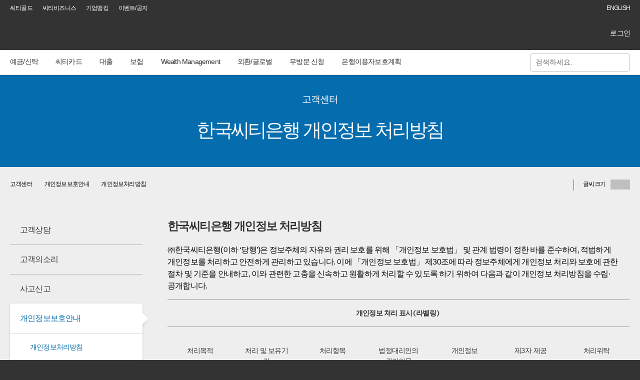

--- FILE ---
content_type: text/html;charset=UTF-8
request_url: https://www.citibank.co.kr/CusIvinCnts0100.act
body_size: 36101
content:
<!doctype html>
<html lang="ko">
 <head> 
  <title data-jex-view="header.jsp" data-jex-ml="header.jsp_V0001">씨티은행 인터넷 뱅킹</title> 
  <meta charset="utf-8"> 
  <meta http-equiv="X-UA-Compatible" content="IE=edge,chrome=1"> 
  <meta name="viewport" content="width=device-width,initial-scale=1.0,minimum-scale=1.0,maximum-scale=1.0,user-scalable=no"> 
  <meta name="format-detection" content="telephone=no"> 
  <meta name="autocomplete" content="off"> 
  <meta http-equiv="Pragma" content="no-cache"> 
  <meta http-equiv="Expires" content="-1"> 
  <meta http-equiv="Cache-Control" content="no-cache"> 
  <meta content="씨티은행 인터넷 뱅킹" name="title"> 
  <meta content="씨티은행 인터넷 뱅킹, 씨티은행, 씨티뱅크, CITI BANK, 씨티카드, 씨티" name="keywords"> 
  <meta content="Copyright©2016 Citigroup Inc." name="copyright"> 
  <link href="/img/common/citi_kr_192x192.png" size="192x192" rel="shortcut icon"> 
  <link href="/img/common/citi_kr_192x192.png" size="192x192" rel="apple-touch-icon"> 
  <link href="/img/common/citi_kr_152x152.png" size="152x152" rel="apple-touch-icon"> 
  <link href="/img/common/citi_kr_128x128.png" size="128x128" rel="apple-touch-icon"> 
  <link rel="stylesheet" href="/js/jex/jexjs/jex.css"> 
  <link rel="stylesheet" type="text/css" href="/css/reset.css">
  <!-- css링크 --> 
  <link rel="stylesheet" type="text/css" href="/css/common.css?v=1769404685143">
  <!-- css링크 --> 
  <link rel="stylesheet" type="text/css" href="/css/swiper.min.css">
  <!-- css링크 --> 
  <link rel="stylesheet" type="text/css" href="/3rdParty/softbowl/rmatechart/rMateChartH5/Assets/Css/rMateChartH5.css"> 
  <link rel="stylesheet" type="text/css" href="/js/softbowl/kr/co/softbowl/css/Sbgrid_default.css"> 
  <script type="text/javascript">
        var _IS_GIB_HEADER_MOBILE = "";
        
            _IS_GIB_HEADER_MOBILE = "FALSE";
        
        
        var _BROWSER_LOCALE = 'K'; 
        var _SITE_SystemLang = "KOR";
        
        
    </script> 
  <script type="text/javascript" src="/js/external/jquery-3.5.1.min.js"></script> 
  <script type="text/javascript" src="/js/jex/jex.core.js?20201109"></script> 
  <script type="text/javascript" src="/js/jex/jexjs/jex.formatter.js?20201109"></script> 
  <script type="text/javascript" src="/js/common/jquery-ui-1.12.0.min.js"></script> 
  <!--[if !IE]><!--> 
  <script type="text/javascript" src="/js/common/jquery.ui.touch-punch.min.js"></script>
  <!--<![endif]--> 
  <script type="text/javascript" src="/js/common/swiper.jquery.min.js"></script> 
  <script type="text/javascript" src="/js/common/ui.front.js?20201109"></script> 
  <script type="text/javascript" src="/js/common/ui.table.js?20201109"></script> 
  <script type="text/javascript" src="/js/jex/jexjs/jex.js?20201109"></script> 
  <!--[if lt IE 9]>
    <script type="text/javascript" src="/js/common/html5shiv.min.js"></script>
    <![endif]--> 
  <!-- etc JS(s) --> 
  <script type="text/javascript" src="/3rdParty/printmade/server_files/Printmade3.js?20250221"></script> 
  <script type="text/javascript" src="/3rdParty/printmade/server_files/PDonut.js?20250221"></script> 
  <!-- //etc JS(e) --> 
  <!-- coocon scrapping(s) --> 
  <script type="text/javascript" src="/3rdParty/coocon/js/scraping.js?1769404685143" charset="utf-8"></script> 
  <!-- //coocon scrapping(e) --> 
  <!-- pc, 모바일관계없이 공통  --> 
  <script type="text/javascript" src="/js/softbowl/kr/co/softbowl/js/Library/json2.js"></script> 
  <script type="text/javascript" src="/js/softbowl/kr/co/softbowl/SBGrid.js"></script> 
  <script type="text/javascript" src="/3rdParty/softbowl/rmatechart/LicenseKey/rMateChartH5License.js"></script> 
  <script type="text/javascript" src="/3rdParty/softbowl/rmatechart/rMateChartH5/JS/rMateIntegrationH5.js"></script> 
  <script src="/3rdParty/wizvera/delfino/delfino_config.js?20240529"></script> 
  <script src="/3rdParty/wizvera/delfino/delfino_internal.min.js?20240529"></script> 
  <script src="/3rdParty/wizvera/delfino/delfino.js?20240529"></script> 
  <script src="/3rdParty/wizvera/delfino/delfino_site.js?20240529"></script> 
  <script type="text/javascript" src="//nexus.ensighten.com/citi/kr_prod/Bootstrap.js"></script> 
  <!-- 1차 2차 개발에 필요한 구분변수 선언
        1차 오픈 시 삭제 필요 
    --> 
  <script type="text/javascript">
    var _WEB_SYS_DSNC_ = "PROD";
    var _WEB_DEV_SYS_DSNC = "DEV_2ND";
    var _isClientPc = true
    </script> 
 </head> 
 <body onunload="" oncontextmenu="return false"> 
  <div id="skipNavi"> 
   <a href="#content" data-jex-ml="">본문 바로가기</a> 
   <a href="#gnb" data-jex-ml="">GNB 메뉴 바로가기</a> 
   <a href="#footer" data-jex-ml="">하단 메뉴 바로가기</a> 
  </div> 
  <!-- wrapper(s) --> 
  <div class="wrapper"> 
   <!-- header(s) --> 
   <!-- session 객체에 pre,post 여부 저장.. --> 
   <div id="layoutType" style="display:none">
    pre
   </div> 
   <header class="header pre"> 
    <!-- 상단 공통(s) --> 
    <section class="brandingArea"> 
     <div class="toplinks hiddenTM"> 
      <ul> 
       <li><a href="/CgsCtglMain0100.act?icid=KRCCUNEKRPRHE01" onclick="cf_menuLocation(this.href,'gold');return false;" data-jex-view="header.jsp" data-jex-ml="header.jsp_V0005" class="pilotMenu">씨티골드</a></li> 
       <li><a href="/CbsCtbsMain0100.act?icid=KRCCUNEKRPRHE03" onclick="cf_menuLocation(this.href,'business');return false;" data-jex-view="header.jsp" data-jex-ml="header.jsp_V0007" class="pilotMenu">씨티비즈니스</a></li> 
       <li class="disabledMobile"><a href="https://koreacitidirect.citigroup.com/index.jsp?icid=KRCCUNEKRPRHE04" target="_blank" data-jex-view="header.jsp" data-jex-ml="header.jsp_V0011">기업뱅킹</a></li> 
      </ul> 
      <a class="event" href="PbnEvntCnts0100.act">이벤트/공지</a> 
      <a href="#" id="btn_ml_ko" style="display:none;" class="linkLanguage pilotMenu" onclick="cf_changeKO();return false;"> 한국어</a> 
      <a href="#" id="btn_ml_en" style="" class="linkLanguage pilotMenu" onclick="cf_changeEN();return false;"> ENGLISH</a> 
      <!-- 2022-01-07 씨티골드, 씨티 프라이어리티 전화상담, contact us 삭제 
                    
                    
                    --> 
     </div> 
     <div class="branding"> 
      <h1 class="tit"><a href="ComMainCnts0100.act" onclick="cf_menuLocation(this.href,&quot;PRE&quot;); return false;" class="imgCntLogo"><span class="blind">Citi</span></a></h1> 
      <div class="oldIEVisibleIb"> 
       <a href="/EvnBordCnts0200.act?IDX=242863" title="IE 브라우저 업데이트 안내 자세히 보기">IE 브라우저 업데이트 안내</a> 
      </div> 
      <div> 
       <a href="/ComLognLogn0100.act" onclick="cf_menuLocation(this.href,&quot;PRE&quot;); return false;" data-jex-view="header.jsp" data-jex-ml="header.jsp_V0008">로그인</a> 
      </div> 
     </div> 
    </section> 
    <!--// 상단 공통(e) --> 
    <script type="text/javascript">
        var _SESSSION_RESET_COUNT   = "";
        
        var _THIS_TIME_             = 0;
        var _TIMEOUT_TIMER          = 0;
        
        var _IS_PRODSYSTEM_         = "PROD";
        var _SESSION_TIMER ;
        var _LANG_CODE =jexjs.getLang();        //KO, EN
        var _LOCALE_CODE = "K";   //K,E
//      alert(_IS_PRODSYSTEM_);

//              alert(language);
</script> 
    <div class="navbarArea sticky"> 
     <div class="naviWrap"> 
      <div class="navbar"> 
       <!-- GNB 메뉴(s) --> 
       <nav class="gnb" id="gnb"> 
        <ul class="menu"> 
         <!-- 메뉴 GNB --> 
         <li><a href="MndMdtrMain0100.act" onclick="cf_menuSubmit(this, this.href,&quot;pre&quot;, &quot;N&quot;, {}, &quot;&quot;, &quot;N&quot;, &quot;M0_000010&quot;);return false;"><span>예금/신탁</span></a>
          <div class="depth2">
           <ul>
            <li><a href="MndMdtrMain0100.act" onclick="cf_menuSubmit(this, this.href,&quot;pre&quot;, &quot;N&quot;, {}, &quot;&quot;, &quot;N&quot;, &quot;M0_000020&quot;);return false;"><span>예금/신탁상품</span></a></li>
            <li><a href="MndOnjnMdgn0101.act" onclick="cf_menuSubmit(this, this.href,&quot;pre&quot;, &quot;N&quot;, {}, &quot;&quot;, &quot;N&quot;, &quot;M0_000130&quot;);return false;"><span>예금가이드</span></a>
             <div class="depth3">
              <ul>
               <li><a href="MndOnjnMdgn0101.act" onclick="cf_menuSubmit(this, this.href,&quot;pre&quot;, &quot;N&quot;, {}, &quot;&quot;, &quot;N&quot;, &quot;M0_003213&quot;);return false;">주택청약안내</a></li>
               <li><a href="MndMdssNtsv0100.act" onclick="cf_menuSubmit(this, this.href,&quot;pre&quot;, &quot;N&quot;, {}, &quot;&quot;, &quot;N&quot;, &quot;M0_000170&quot;);return false;">예금제도정보</a>
                <div class="depth4">
                 <ul>
                  <li><a href="MndMdssNtsv0100.act" onclick="cf_menuSubmit(this, this.href,&quot;pre&quot;, &quot;N&quot;, {}, &quot;&quot;, &quot;N&quot;, &quot;M0_000180&quot;);return false;">비과세종합저축제도</a></li>
                  <li><a href="MndMdssMdpt0100.act" onclick="cf_menuSubmit(this, this.href,&quot;pre&quot;, &quot;N&quot;, {}, &quot;&quot;, &quot;N&quot;, &quot;M0_000190&quot;);return false;">예금자보호제도</a></li>
                 </ul>
                </div></li>
              </ul>
             </div></li>
            <li><a href="MndTrgnTrpd0100.act" onclick="cf_menuSubmit(this, this.href,&quot;pre&quot;, &quot;N&quot;, {}, &quot;&quot;, &quot;N&quot;, &quot;M0_000200&quot;);return false;"><span>신탁가이드</span></a>
             <div class="depth3">
              <ul>
               <li><a href="MndTrgnTrpd0100.act" onclick="cf_menuSubmit(this, this.href,&quot;pre&quot;, &quot;N&quot;, {}, &quot;&quot;, &quot;N&quot;, &quot;M0_000210&quot;);return false;">신탁상품안내</a></li>
               <li><a href="MndTrgnBopd0100.act" onclick="cf_menuSubmit(this, this.href,&quot;pre&quot;, &quot;N&quot;, {}, &quot;&quot;, &quot;N&quot;, &quot;M0_000220&quot;);return false;">채권시가평가상품안내</a></li>
               <li><a href="MndTrgnAsmi0100.act" onclick="cf_menuSubmit(this, this.href,&quot;pre&quot;, &quot;N&quot;, {}, &quot;&quot;, &quot;N&quot;, &quot;M0_000230&quot;);return false;">자산건전성/운용현황</a></li>
              </ul>
             </div></li>
            <li><a href="MndPtpdMain0100.act" onclick="cf_menuSubmit(this, this.href,&quot;pre&quot;, &quot;N&quot;, {}, &quot;&quot;, &quot;N&quot;, &quot;M0_000240&quot;);return false;"><span>보호금융상품등록부</span></a></li>
           </ul>
          </div></li>
         <li><a href="CrdMainCnts0100.act" onclick="cf_menuSubmit(this, this.href,&quot;pre&quot;, &quot;N&quot;, {}, &quot;&quot;, &quot;N&quot; , &quot;M0_000250&quot;);return false;"><span>씨티카드</span></a>
          <div class="depth2">
           <ul>
            <li><a href="CrdInfoFsvc9000.act" onclick="cf_menuSubmit(this, this.href,&quot;pre&quot;, &quot;N&quot;, {}, &quot;&quot;, &quot;N&quot;, &quot;M0_000260&quot;);return false;"><span>금융서비스</span></a>
             <div class="depth3">
              <ul>
               <li style="display:none;"><a href="CrdInfoFsvc9000.act" onclick="cf_menuSubmit(this, this.href,&quot;pre&quot;, &quot;N&quot;, {}, &quot;&quot;, &quot;N&quot;, &quot;M0_000270&quot;);return false;">금융서비스 소개</a></li>
               <li><a href="CrdFsvcCash9100.act?icid=KRRCUNEKRKUOU07" onclick="cf_menuSubmit(this, this.href,&quot;pre&quot;, &quot;N&quot;, {}, &quot;&quot;, &quot;N&quot;, &quot;M0_000280&quot;);return false;">단기카드대출</a></li>
               <li><a href="CrdInfoFsvc9400.act?icid=KRRCUNEKRKUOU13" onclick="cf_menuSubmit(this, this.href,&quot;pre&quot;, &quot;N&quot;, {}, &quot;&quot;, &quot;N&quot;, &quot;M0_000320&quot;);return false;">장기카드대출</a></li>
               <li><a href="CrdIfmdCrfr0100.act?icid=KRRCUNEKRKUOU24" onclick="cf_menuSubmit(this, this.href,&quot;pre&quot;, &quot;N&quot;, {}, &quot;&quot;, &quot;N&quot;, &quot;M0_000330&quot;);return false;">일부결제금액이월약정</a>
                <div class="depth4">
                 <ul>
                  <li><a href="CrdIfmdCrfr9100.act" onclick="cf_menuSubmit(this, this.href,&quot;pre&quot;, &quot;N&quot;, {}, &quot;&quot;, &quot;N&quot;, &quot;M0_003148&quot;);return false;">로그인없이 신청하기</a></li>
                 </ul>
                </div></li>
               <li><a href="CrdFsvcStmt9100.act" onclick="cf_menuSubmit(this, this.href,&quot;pre&quot;, &quot;N&quot;, {}, &quot;&quot;, &quot;N&quot;, &quot;M0_003160&quot;);return false;">원클릭 청구금액 분할납부</a>
                <div class="depth4">
                 <ul>
                  <li><a href="CrdFsvcStmt9100.act" onclick="cf_menuSubmit(this, this.href,&quot;pre&quot;, &quot;N&quot;, {}, &quot;&quot;, &quot;N&quot;, &quot;M0_003161&quot;);return false;">로그인없이 신청하기</a></li>
                 </ul>
                </div></li>
               <li><a href="CrdFsvcBepp9100.act" onclick="cf_menuSubmit(this, this.href,&quot;pre&quot;, &quot;N&quot;, {}, &quot;&quot;, &quot;N&quot;, &quot;M0_003147&quot;);return false;">원클릭 일시불 분할 납부</a></li>
               <li><a href="CrdInfoFsvc9600.act" onclick="cf_menuSubmit(this, this.href,&quot;pre&quot;, &quot;N&quot;, {}, &quot;&quot;, &quot;N&quot;, &quot;M0_000350&quot;);return false;">일시불분할납부</a></li>
               <li><a href="CrdInqyLimt0100.act" onclick="cf_menuSubmit(this, this.href,&quot;pre&quot;, &quot;N&quot;, {}, &quot;&quot;, &quot;N&quot;, &quot;M0_003149&quot;);return false;">신용카드 이용한도</a>
                <div class="depth4">
                 <ul>
                  <li><a href="CrdInqyLimt9100.act" onclick="cf_menuSubmit(this, this.href,&quot;pre&quot;, &quot;N&quot;, {}, &quot;&quot;, &quot;N&quot;, &quot;M0_003150&quot;);return false;">로그인 없이 조회/변경하기</a></li>
                 </ul>
                </div></li>
               <li><a href="CusBoclCnts0700.act" onclick="cf_menuSubmit(this, this.href,&quot;pre&quot;, &quot;N&quot;, {}, &quot;&quot;, &quot;N&quot;, &quot;M0_003219&quot;);return false;">채무조정요청권</a></li>
              </ul>
             </div></li>
            <li><a href="CrdPrdcAllc9000.act" onclick="cf_menuSubmit(this, this.href,&quot;pre&quot;, &quot;N&quot;, {}, &quot;&quot;, &quot;N&quot;, &quot;M0_000360&quot;);return false;"><span>카드상품</span></a>
             <div class="depth3">
              <ul>
               <li><a href="CrdPrdcAllc9000.act" onclick="cf_menuSubmit(this, this.href,&quot;pre&quot;, &quot;N&quot;, {}, &quot;&quot;, &quot;N&quot;, &quot;M0_000370&quot;);return false;">신용카드</a></li>
               <li><a href="CrdPrdcChck9000.act" onclick="cf_menuSubmit(this, this.href,&quot;pre&quot;, &quot;N&quot;, {}, &quot;&quot;, &quot;N&quot;, &quot;M0_000380&quot;);return false;">체크카드</a></li>
               <li><a href="CrdPrdcCmpy9000.act" onclick="cf_menuSubmit(this, this.href,&quot;pre&quot;, &quot;N&quot;, {}, &quot;&quot;, &quot;N&quot;, &quot;M0_000390&quot;);return false;">기업카드</a></li>
               <li><a href="CrdPrdcRslt9000.act" onclick="cf_menuSubmit(this, this.href,&quot;pre&quot;, &quot;N&quot;, {}, &quot;&quot;, &quot;N&quot;, &quot;M0_000400&quot;);return false;">카드 신청결과 및 배송 조회</a></li>
              </ul>
             </div></li>
            <li><a href="CrdCdptPrem9000.act" onclick="cf_menuSubmit(this, this.href,&quot;pre&quot;, &quot;N&quot;, {}, &quot;&quot;, &quot;N&quot;, &quot;M0_000410&quot;);return false;"><span>카드혜택</span></a>
             <div class="depth3">
              <ul>
               <li><a href="CrdCdptPrem9000.act" onclick="cf_menuSubmit(this, this.href,&quot;pre&quot;, &quot;N&quot;, {}, &quot;&quot;, &quot;N&quot;, &quot;M0_000420&quot;);return false;">프리미엄서비스</a></li>
              </ul>
             </div></li>
            <li><a href="CrdCdptGuid9000.act" onclick="cf_menuSubmit(this, this.href,&quot;pre&quot;, &quot;N&quot;, {}, &quot;&quot;, &quot;N&quot;, &quot;M0_000450&quot;);return false;"><span>카드 포인트/마일리지</span></a>
             <div class="depth3">
              <ul>
               <li><a href="CrdCdptGuid9000.act" onclick="cf_menuSubmit(this, this.href,&quot;pre&quot;, &quot;N&quot;, {}, &quot;&quot;, &quot;N&quot;, &quot;M0_000460&quot;);return false;">씨티포인트 안내</a>
                <div class="depth4">
                 <ul>
                  <li><a href="CrdCdptGuid9000.act" onclick="cf_menuSubmit(this, this.href,&quot;pre&quot;, &quot;N&quot;, {}, &quot;&quot;, &quot;N&quot;, &quot;M0_000470&quot;);return false;">서비스안내</a></li>
                  <li><a href="CrdCdptGuid9100.act" onclick="cf_menuSubmit(this, this.href,&quot;pre&quot;, &quot;N&quot;, {}, &quot;&quot;, &quot;N&quot;, &quot;M0_000480&quot;);return false;">사용가맹점</a></li>
                  <li><a href="CrdCdptGuid9200.act" onclick="cf_menuSubmit(this, this.href,&quot;pre&quot;, &quot;N&quot;, {}, &quot;&quot;, &quot;N&quot;, &quot;M0_000490&quot;);return false;">세금납부</a></li>
                 </ul>
                </div></li>
               <li><a href="CrdPremUsmn0100.act" onclick="cf_menuSubmit(this, this.href,&quot;pre&quot;, &quot;N&quot;, {}, &quot;&quot;, &quot;N&quot;, &quot;M0_000500&quot;);return false;">프리미어마일</a></li>
               <li><a href="CrdNcshUsmn0100.act" onclick="cf_menuSubmit(this, this.href,&quot;pre&quot;, &quot;N&quot;, {}, &quot;&quot;, &quot;N&quot;, &quot;M0_000510&quot;);return false;">씨티캐시백</a></li>
               <li><a href="CrdCdptAlcd9000.act" onclick="cf_menuSubmit(this, this.href,&quot;pre&quot;, &quot;N&quot;, {}, &quot;&quot;, &quot;N&quot;, &quot;M0_000520&quot;);return false;">제휴카드별 프로그램</a></li>
              </ul>
             </div></li>
            <li><a href="CrdInfoCiti9000.act" onclick="cf_menuSubmit(this, this.href,&quot;pre&quot;, &quot;N&quot;, {}, &quot;&quot;, &quot;N&quot;, &quot;M0_000530&quot;);return false;"><span>카드이용 가이드</span></a>
             <div class="depth3">
              <ul>
               <li><a href="CrdInfoCiti9000.act" onclick="cf_menuSubmit(this, this.href,&quot;pre&quot;, &quot;N&quot;, {}, &quot;&quot;, &quot;N&quot;, &quot;M0_000540&quot;);return false;">씨티카드 이용안내</a></li>
               <li><a href="CrdInfoOvrs9000.act" onclick="cf_menuSubmit(this, this.href,&quot;pre&quot;, &quot;N&quot;, {}, &quot;&quot;, &quot;N&quot;, &quot;M0_000550&quot;);return false;">해외이용안내</a></li>
               <li><a href="CrdInfoOscs9000.act" onclick="cf_menuSubmit(this, this.href,&quot;pre&quot;, &quot;N&quot;, {}, &quot;&quot;, &quot;N&quot;, &quot;M0_000560&quot;);return false;">해외현금인출안내</a></li>
               <li><a href="CrdInfoFsvc9000.act" onclick="cf_menuSubmit(this, this.href,&quot;pre&quot;, &quot;N&quot;, {}, &quot;&quot;, &quot;N&quot;, &quot;M0_000570&quot;);return false;">금융서비스이용안내</a>
                <div class="depth4">
                 <ul>
                  <li><a href="CrdInfoFsvc9000.act" onclick="cf_menuSubmit(this, this.href,&quot;pre&quot;, &quot;N&quot;, {}, &quot;&quot;, &quot;N&quot;, &quot;M0_000580&quot;);return false;">일부결제금액이월약정(리볼빙)방식이란?</a></li>
                  <li><a href="CrdInfoFsvc9200.act" onclick="cf_menuSubmit(this, this.href,&quot;pre&quot;, &quot;N&quot;, {}, &quot;&quot;, &quot;N&quot;, &quot;M0_000600&quot;);return false;">일부결제금액이월약정(리볼빙)수수료계산법</a></li>
                  <li><a href="CrdInfoFsvc9300.act" onclick="cf_menuSubmit(this, this.href,&quot;pre&quot;, &quot;N&quot;, {}, &quot;&quot;, &quot;N&quot;, &quot;M0_000610&quot;);return false;">단기카드대출(현금서비스)이용안내</a></li>
                  <li><a href="CrdInfoFsvc9400.act" onclick="cf_menuSubmit(this, this.href,&quot;pre&quot;, &quot;N&quot;, {}, &quot;&quot;, &quot;N&quot;, &quot;M0_000620&quot;);return false;">장기카드대출(카드론)이용안내</a></li>
                  <li><a href="CrdInfoFsvc9900.act" onclick="cf_menuSubmit(this, this.href,&quot;pre&quot;, &quot;N&quot;, {}, &quot;&quot;, &quot;N&quot;, &quot;M0_003177&quot;);return false;">카드대출 지정인 알림 서비스</a></li>
                  <li><a href="CrdInfoFsvc9600.act" onclick="cf_menuSubmit(this, this.href,&quot;pre&quot;, &quot;N&quot;, {}, &quot;&quot;, &quot;N&quot;, &quot;M0_000640&quot;);return false;">일시불분할납부서비스</a></li>
                  <li><a href="CrdInfoFsvc9800.act" onclick="cf_menuSubmit(this, this.href,&quot;pre&quot;, &quot;N&quot;, {}, &quot;&quot;, &quot;N&quot;, &quot;M0_003162&quot;);return false;">원클릭 청구금액 분할납부서비스</a></li>
                 </ul>
                </div></li>
               <li><a href="CrdInfoAlcd9000.act" onclick="cf_menuSubmit(this, this.href,&quot;pre&quot;, &quot;N&quot;, {}, &quot;&quot;, &quot;N&quot;, &quot;M0_000650&quot;);return false;">제휴카드별 정보제공처</a></li>
               <li><a href="CusPdbrCnts0500.act" onclick="cf_menuSubmit(this, this.href,&quot;pre&quot;, &quot;N&quot;, {}, &quot;&quot;, &quot;N&quot;, &quot;M0_000660&quot;);return false;">카드약관안내</a></li>
               <li><a href="CrdInfoPrcs9100.act" onclick="cf_menuSubmit(this, this.href,&quot;pre&quot;, &quot;N&quot;, {}, &quot;&quot;, &quot;N&quot;, &quot;M0_003172&quot;);return false;">신용카드 업무처리 안내</a>
                <div class="depth4">
                 <ul>
                  <li><a href="CrdInfoPrcs9100.act" onclick="cf_menuSubmit(this, this.href,&quot;pre&quot;, &quot;N&quot;, {}, &quot;&quot;, &quot;N&quot;, &quot;M0_003174&quot;);return false;">이용한도 부여기준 및 조정절차</a></li>
                  <li><a href="CrdInfoPrcs9200.act" onclick="cf_menuSubmit(this, this.href,&quot;pre&quot;, &quot;N&quot;, {}, &quot;&quot;, &quot;N&quot;, &quot;M0_003175&quot;);return false;">부가서비스 변경 근거 및 절차</a></li>
                  <li><a href="CrdInfoPrcs9300.act" onclick="cf_menuSubmit(this, this.href,&quot;pre&quot;, &quot;N&quot;, {}, &quot;&quot;, &quot;N&quot;, &quot;M0_003176&quot;);return false;">연체시 처리 절차</a></li>
                 </ul>
                </div></li>
              </ul>
             </div></li>
            <li><a href="CrdOsvcSmrt9000.act" onclick="cf_menuSubmit(this, this.href,&quot;pre&quot;, &quot;N&quot;, {}, &quot;&quot;, &quot;N&quot;, &quot;M0_000900&quot;);return false;"><span>카드관리/온라인결제</span></a>
             <div class="depth3">
              <ul>
               <li><a href="CrdCuseRgsn9000.act" onclick="cf_menuSubmit(this, this.href,&quot;pre&quot;, &quot;N&quot;, {}, &quot;&quot;, &quot;N&quot;, &quot;M0_000910&quot;);return false;">카드사용등록</a></li>
               <li><a href="CrdIfmdPwrg9000.act" onclick="cf_menuSubmit(this, this.href,&quot;pre&quot;, &quot;N&quot;, {}, &quot;&quot;, &quot;N&quot;, &quot;M0_000930&quot;);return false;">비밀번호 신규등록</a></li>
               <li><a href="CrdAcdtLost9000.act" onclick="cf_menuSubmit(this, this.href,&quot;pre&quot;, &quot;N&quot;, {}, &quot;&quot;, &quot;N&quot;, &quot;M0_000940&quot;);return false;">카드분실/도난/재발급</a>
                <div class="depth4">
                 <ul>
                  <li><a href="CrdAcdtLost9000.act" onclick="cf_menuSubmit(this, this.href,&quot;pre&quot;, &quot;N&quot;, {}, &quot;&quot;, &quot;N&quot;, &quot;M0_003121&quot;);return false;">카드분실/도난 신고</a></li>
                  <li><a href="CrdAcdtLost0500.act" onclick="cf_menuSubmit(this, this.href,&quot;pre&quot;, &quot;N&quot;, {}, &quot;&quot;, &quot;N&quot;, &quot;M0_003122&quot;);return false;">타사카드 분실신고 결과조회</a></li>
                 </ul>
                </div></li>
               <li><a href="CrdAcdtFish9100.act" onclick="cf_menuSubmit(this, this.href,&quot;pre&quot;, &quot;N&quot;, {}, &quot;&quot;, &quot;N&quot;, &quot;M0_003169&quot;);return false;">보이스피싱/금융사고</a>
                <div class="depth4">
                 <ul>
                  <li><a href="CrdAcdtFish9100.act" onclick="cf_menuSubmit(this, this.href,&quot;pre&quot;, &quot;N&quot;, {}, &quot;&quot;, &quot;N&quot;, &quot;M0_003170&quot;);return false;">보이스피싱/금융사고 신고</a></li>
                  <li><a href="CrdAcdtFish9500.act" onclick="cf_menuSubmit(this, this.href,&quot;pre&quot;, &quot;N&quot;, {}, &quot;&quot;, &quot;N&quot;, &quot;M0_003171&quot;);return false;">타사카드 보이스피싱/금융사고 신고 결과조회</a></li>
                 </ul>
                </div></li>
               <li><a href="CrdAcdtTrmt9000.act" onclick="cf_menuSubmit(this, this.href,&quot;pre&quot;, &quot;N&quot;, {}, &quot;&quot;, &quot;N&quot;, &quot;M0_000950&quot;);return false;">신용카드 해지신청</a></li>
               <li><a href="CrdOsvcSmrt9000.act" onclick="cf_menuSubmit(this, this.href,&quot;pre&quot;, &quot;N&quot;, {}, &quot;&quot;, &quot;N&quot;, &quot;M0_000960&quot;);return false;">온라인결제서비스</a>
                <div class="depth4">
                 <ul>
                  <li><a href="CrdOsvcSmrt9000.act" onclick="cf_menuSubmit(this, this.href,&quot;pre&quot;, &quot;N&quot;, {}, &quot;&quot;, &quot;N&quot;, &quot;M0_000970&quot;);return false;">스마트간편결제</a></li>
                  <li><a href="CrdOsvcSmpl9000.act" onclick="cf_menuSubmit(this, this.href,&quot;pre&quot;, &quot;N&quot;, {}, &quot;&quot;, &quot;N&quot;, &quot;M0_000980&quot;);return false;">간편결제</a></li>
                  <li><a href="CrdOsvcGnrl9000.act" onclick="cf_menuSubmit(this, this.href,&quot;pre&quot;, &quot;N&quot;, {}, &quot;&quot;, &quot;N&quot;, &quot;M0_000990&quot;);return false;">일반결제</a></li>
                  <li><a href="CrdOsvcSecu9000.act" onclick="cf_menuSubmit(this, this.href,&quot;pre&quot;, &quot;N&quot;, {}, &quot;&quot;, &quot;N&quot;, &quot;M0_001000&quot;);return false;">보안프로그램</a></li>
                 </ul>
                </div></li>
               <li><a href="CrdMsvcMcrd9000.act" onclick="cf_menuSubmit(this, this.href,&quot;pre&quot;, &quot;N&quot;, {}, &quot;&quot;, &quot;N&quot;, &quot;M0_001010&quot;);return false;">씨티모바일카드</a></li>
               <li><a href="CrdMngmCsms9000.act" onclick="cf_menuSubmit(this, this.href,&quot;pre&quot;, &quot;N&quot;, {}, &quot;&quot;, &quot;N&quot;, &quot;M0_001040&quot;);return false;">결제내역 알림 서비스</a></li>
               <li><a href="EfcAlsvKtok0100.act" onclick="cf_menuSubmit(this, this.href,&quot;pre&quot;, &quot;N&quot;, {}, &quot;&quot;, &quot;N&quot;, &quot;M0_003163&quot;);return false;">카카오톡 알림톡 수신 신청</a></li>
              </ul>
             </div></li>
            <li><a href="CrdEvntNoti9000.act" onclick="cf_menuSubmit(this, this.href,&quot;pre&quot;, &quot;N&quot;, {}, &quot;&quot;, &quot;N&quot;, &quot;M0_001050&quot;);return false;"><span>카드이벤트/카드공지</span></a>
             <div class="depth3">
              <ul>
               <li><a href="CrdEvntNoti9000.act" onclick="cf_menuSubmit(this, this.href,&quot;pre&quot;, &quot;N&quot;, {}, &quot;&quot;, &quot;N&quot;, &quot;M0_001110&quot;);return false;">공지사항</a></li>
              </ul>
             </div></li>
           </ul>
          </div></li>
         <li><a href="LonLopdMrlo0100.act" onclick="cf_menuSubmit(this, this.href,&quot;pre&quot;, &quot;N&quot;, {}, &quot;&quot;, &quot;N&quot; , &quot;M0_001120&quot;);return false;"><span>대출</span></a>
          <div class="depth2">
           <ul>
            <li><a href="LonLopdMrlo0100.act" onclick="cf_menuSubmit(this, this.href,&quot;pre&quot;, &quot;N&quot;, {}, &quot;&quot;, &quot;N&quot;, &quot;M0_001130&quot;);return false;"><span>대출상품</span></a>
             <div class="depth3">
              <ul>
               <li><a href="LonLopdMrlo0100.act" onclick="cf_menuSubmit(this, this.href,&quot;pre&quot;, &quot;N&quot;, {}, &quot;&quot;, &quot;N&quot;, &quot;M0_001170&quot;);return false;">담보대출</a></li>
              </ul>
             </div></li>
            <li><a href="LonLopdMrap0100.act" onclick="cf_menuSubmit(this, this.href,&quot;pre&quot;, &quot;N&quot;, {}, &quot;&quot;, &quot;N&quot;, &quot;M0_001190&quot;);return false;"><span>대출상담/신청</span></a>
             <div class="depth3">
              <ul>
               <li><a href="LonLopdMrap0100.act" onclick="cf_menuSubmit(this, this.href,&quot;pre&quot;, &quot;N&quot;, {}, &quot;&quot;, &quot;N&quot;, &quot;M0_003133&quot;);return false;">예적금담보대출 신청</a></li>
               <li><a href="LonRnewAtex0100.act" onclick="cf_menuSubmit(this, this.href,&quot;pre&quot;, &quot;N&quot;, {}, &quot;&quot;, &quot;N&quot;, &quot;M0_003215&quot;);return false;">신용대출 연장 신청</a></li>
               <li><a href="CusBoclCnts0700.act" onclick="cf_menuSubmit(this, this.href,&quot;pre&quot;, &quot;N&quot;, {}, &quot;&quot;, &quot;N&quot;, &quot;M0_003218&quot;);return false;">채무조정요청권</a></li>
              </ul>
             </div></li>
            <li><a href="LonLomgAtiq0100.act" onclick="cf_menuSubmit(this, this.href,&quot;pre&quot;, &quot;N&quot;, {}, &quot;&quot;, &quot;N&quot;, &quot;M0_001270&quot;);return false;"><span>대출관리</span></a>
             <div class="depth3">
              <ul>
               <li><a href="LonLomgAtiq0100.act" onclick="cf_menuSubmit(this, this.href,&quot;pre&quot;, &quot;N&quot;, {}, &quot;&quot;, &quot;N&quot;, &quot;M0_001280&quot;);return false;">대출계좌조회</a></li>
              </ul>
             </div></li>
            <li><a href="LonGideRate0100.act" onclick="cf_menuSubmit(this, this.href,&quot;pre&quot;, &quot;N&quot;, {}, &quot;&quot;, &quot;N&quot;, &quot;M0_003132&quot;);return false;"><span>금리인하요구권</span></a></li>
            <li><a href="AliConsloan0600.act" onclick="cf_menuSubmit(this, this.href,&quot;pre&quot;, &quot;N&quot;, {}, &quot;&quot;, &quot;N&quot;, &quot;M0_003211&quot;);return false;"><span>개인신용대출 대환 제휴 프로그램</span></a></li>
            <li><a href="LonGideRate0300.act" onclick="cf_menuSubmit(this, this.href,&quot;pre&quot;, &quot;N&quot;, {}, &quot;&quot;, &quot;N&quot;, &quot;M0_003216&quot;);return false;"><span>대출이동시스템</span></a></li>
            <li><a href="LonGideRate0400.act" onclick="cf_menuSubmit(this, this.href,&quot;pre&quot;, &quot;N&quot;, {}, &quot;&quot;, &quot;N&quot;, &quot;M0_003217&quot;);return false;"><span>금리인하 프로그램</span></a></li>
           </ul>
          </div></li>
         <li><a href="InsPrdcAlli0100.act" onclick="cf_menuSubmit(this, this.href,&quot;pre&quot;, &quot;N&quot;, {}, &quot;&quot;, &quot;N&quot; , &quot;M0_001690&quot;);return false;"><span>보험</span></a>
          <div class="depth2">
           <ul>
            <li><a href="InsPrdcAlli0100.act" onclick="cf_menuSubmit(this, this.href,&quot;pre&quot;, &quot;N&quot;, {}, &quot;&quot;, &quot;N&quot;, &quot;M0_001700&quot;);return false;"><span>보험상품</span></a>
             <div class="depth3">
              <ul>
               <li><a href="InsPrdcAlli0100.act" onclick="cf_menuSubmit(this, this.href,&quot;pre&quot;, &quot;N&quot;, {}, &quot;&quot;, &quot;N&quot;, &quot;M0_001720&quot;);return false;">전체상품</a></li>
               <li><a href="InsPrdcSvng0100.act" onclick="cf_menuSubmit(this, this.href,&quot;pre&quot;, &quot;N&quot;, {}, &quot;&quot;, &quot;N&quot;, &quot;M0_001730&quot;);return false;">저축상품</a></li>
               <li><a href="InsPrdcVram0100.act" onclick="cf_menuSubmit(this, this.href,&quot;pre&quot;, &quot;N&quot;, {}, &quot;&quot;, &quot;N&quot;, &quot;M0_001740&quot;);return false;">변액상품</a></li>
               <li><a href="InsPrdcPnsn0100.act" onclick="cf_menuSubmit(this, this.href,&quot;pre&quot;, &quot;N&quot;, {}, &quot;&quot;, &quot;N&quot;, &quot;M0_001750&quot;);return false;">연금상품</a></li>
               <li><a href="InsPrdcSenr0100.act" onclick="cf_menuSubmit(this, this.href,&quot;pre&quot;, &quot;N&quot;, {}, &quot;&quot;, &quot;N&quot;, &quot;M0_001760&quot;);return false;">양로상품</a></li>
               <li><a href="InsPrdcGurn0100.act" onclick="cf_menuSubmit(this, this.href,&quot;pre&quot;, &quot;N&quot;, {}, &quot;&quot;, &quot;N&quot;, &quot;M0_001770&quot;);return false;">보장성상품</a></li>
               <li><a href="InsPrdcEtct0100.act" onclick="cf_menuSubmit(this, this.href,&quot;pre&quot;, &quot;N&quot;, {}, &quot;&quot;, &quot;N&quot;, &quot;M0_001780&quot;);return false;">기타상품</a></li>
              </ul>
             </div></li>
            <li><a href="InsGuidPrtc0100.act" onclick="cf_menuSubmit(this, this.href,&quot;pre&quot;, &quot;N&quot;, {}, &quot;&quot;, &quot;N&quot;, &quot;M0_001790&quot;);return false;"><span>보험가이드</span></a>
             <div class="depth3">
              <ul>
               <li><a href="InsGuidPrtc0100.act" onclick="cf_menuSubmit(this, this.href,&quot;pre&quot;, &quot;N&quot;, {}, &quot;&quot;, &quot;N&quot;, &quot;M0_001820&quot;);return false;">보험가입자보호제도</a></li>
               <li><a href="InsGuidDmnd0100.act" onclick="cf_menuSubmit(this, this.href,&quot;pre&quot;, &quot;N&quot;, {}, &quot;&quot;, &quot;N&quot;, &quot;M0_001830&quot;);return false;">보험금청구안내</a></li>
               <li><a href="InsGuidCmpl0100.act" onclick="cf_menuSubmit(this, this.href,&quot;pre&quot;, &quot;N&quot;, {}, &quot;&quot;, &quot;N&quot;, &quot;M0_001840&quot;);return false;">보험민원안내</a></li>
              </ul>
             </div></li>
            <li><a href="InsInfocmpy0100.act" onclick="cf_menuSubmit(this, this.href,&quot;pre&quot;, &quot;N&quot;, {}, &quot;&quot;, &quot;N&quot;, &quot;M0_001850&quot;);return false;"><span>부가정보</span></a>
             <div class="depth3">
              <ul>
               <li><a href="InsInfocmpy0100.act" onclick="cf_menuSubmit(this, this.href,&quot;pre&quot;, &quot;N&quot;, {}, &quot;&quot;, &quot;N&quot;, &quot;M0_001860&quot;);return false;">보험사콜센터 안내</a></li>
               <li><a href="InsInfoOfee0100.act" onclick="cf_menuSubmit(this, this.href,&quot;pre&quot;, &quot;N&quot;, {}, &quot;&quot;, &quot;N&quot;, &quot;M0_001870&quot;);return false;">모집수수료율공시</a></li>
              </ul>
             </div></li>
            <li><a href="InsMngmSciq0100.act" onclick="cf_menuSubmit(this, this.href,&quot;pre&quot;, &quot;N&quot;, {}, &quot;&quot;, &quot;N&quot;, &quot;M0_001880&quot;);return false;"><span>보험관리</span></a>
             <div class="depth3">
              <ul>
               <li><a href="InsMngmSciq0100.act" onclick="cf_menuSubmit(this, this.href,&quot;pre&quot;, &quot;N&quot;, {}, &quot;&quot;, &quot;N&quot;, &quot;M0_001890&quot;);return false;">보험증권조회</a></li>
              </ul>
             </div></li>
           </ul>
          </div></li>
         <li><a href="FndDmstAllf0100.act" onclick="cf_menuSubmit(this, this.href,&quot;pre&quot;, &quot;N&quot;, {}, &quot;&quot;, &quot;N&quot; , &quot;M0_003138&quot;);return false;"><span>Wealth Management</span></a>
          <div class="depth2">
           <ul>
            <li><a href="FndDmstAllf0100.act" onclick="cf_menuSubmit(this, this.href,&quot;pre&quot;, &quot;N&quot;, {}, &quot;&quot;, &quot;N&quot;, &quot;M0_001310&quot;);return false;"><span>펀드</span></a>
             <div class="depth3">
              <ul>
               <li><a href="FndDmstAllf0100.act" onclick="cf_menuSubmit(this, this.href,&quot;pre&quot;, &quot;N&quot;, {}, &quot;&quot;, &quot;N&quot;, &quot;M0_001330&quot;);return false;">국내펀드상품</a>
                <div class="depth4">
                 <ul>
                  <li><a href="FndDmstAllf0100.act" onclick="cf_menuSubmit(this, this.href,&quot;pre&quot;, &quot;N&quot;, {}, &quot;&quot;, &quot;N&quot;, &quot;M0_001350&quot;);return false;">전체상품</a></li>
                  <li><a href="FndDmstStck0100.act" onclick="cf_menuSubmit(this, this.href,&quot;pre&quot;, &quot;N&quot;, {}, &quot;&quot;, &quot;N&quot;, &quot;M0_001360&quot;);return false;">주식형</a></li>
                  <li><a href="FndDmstComb0100.act" onclick="cf_menuSubmit(this, this.href,&quot;pre&quot;, &quot;N&quot;, {}, &quot;&quot;, &quot;N&quot;, &quot;M0_001370&quot;);return false;">혼합형</a></li>
                  <li><a href="FndDmsTBDnd0100.act" onclick="cf_menuSubmit(this, this.href,&quot;pre&quot;, &quot;N&quot;, {}, &quot;&quot;, &quot;N&quot;, &quot;M0_001380&quot;);return false;">채권형</a></li>
                  <li><a href="FndDmstMmff0100.act" onclick="cf_menuSubmit(this, this.href,&quot;pre&quot;, &quot;N&quot;, {}, &quot;&quot;, &quot;N&quot;, &quot;M0_001390&quot;);return false;">MMF</a></li>
                  <li><a href="FndDmstDeri0100.act" onclick="cf_menuSubmit(this, this.href,&quot;pre&quot;, &quot;N&quot;, {}, &quot;&quot;, &quot;N&quot;, &quot;M0_001400&quot;);return false;">파생상품형</a></li>
                  <li><a href="FndDmstRedr0100.act" onclick="cf_menuSubmit(this, this.href,&quot;pre&quot;, &quot;N&quot;, {}, &quot;&quot;, &quot;N&quot;, &quot;M0_001410&quot;);return false;">재간접형</a></li>
                 </ul>
                </div></li>
               <li><a href="FndOvrsAllf0100.act" onclick="cf_menuSubmit(this, this.href,&quot;pre&quot;, &quot;N&quot;, {}, &quot;&quot;, &quot;N&quot;, &quot;M0_001420&quot;);return false;">해외펀드상품</a>
                <div class="depth4">
                 <ul>
                  <li><a href="FndOvrsAllf0100.act" onclick="cf_menuSubmit(this, this.href,&quot;pre&quot;, &quot;N&quot;, {}, &quot;&quot;, &quot;N&quot;, &quot;M0_001440&quot;);return false;">전체상품</a></li>
                  <li><a href="FndOvrsStck0100.act" onclick="cf_menuSubmit(this, this.href,&quot;pre&quot;, &quot;N&quot;, {}, &quot;&quot;, &quot;N&quot;, &quot;M0_001450&quot;);return false;">주식형</a></li>
                  <li><a href="FndOvrsComb0100.act" onclick="cf_menuSubmit(this, this.href,&quot;pre&quot;, &quot;N&quot;, {}, &quot;&quot;, &quot;N&quot;, &quot;M0_001460&quot;);return false;">혼합형</a></li>
                  <li><a href="FndOvrsBond0100.act" onclick="cf_menuSubmit(this, this.href,&quot;pre&quot;, &quot;N&quot;, {}, &quot;&quot;, &quot;N&quot;, &quot;M0_001470&quot;);return false;">채권형</a></li>
                 </ul>
                </div></li>
               <li><a href="FndGuidBsic0100.act" onclick="cf_menuSubmit(this, this.href,&quot;pre&quot;, &quot;N&quot;, {}, &quot;&quot;, &quot;N&quot;, &quot;M0_001600&quot;);return false;">펀드가이드 </a>
                <div class="depth4">
                 <ul>
                  <li><a href="FndGuidBsic0100.act" onclick="cf_menuSubmit(this, this.href,&quot;pre&quot;, &quot;N&quot;, {}, &quot;&quot;, &quot;N&quot;, &quot;M0_001610&quot;);return false;">펀드기초상식</a></li>
                  <li><a href="FndGuidOvrs0100.act" onclick="cf_menuSubmit(this, this.href,&quot;pre&quot;, &quot;N&quot;, {}, &quot;&quot;, &quot;N&quot;, &quot;M0_001630&quot;);return false;">해외펀드가이드</a></li>
                 </ul>
                </div></li>
               <li><a href="FndAsvcAnly0100.act" onclick="cf_menuSubmit(this, this.href,&quot;pre&quot;, &quot;N&quot;, {}, &quot;&quot;, &quot;N&quot;, &quot;M0_001640&quot;);return false;">부가서비스</a>
                <div class="depth4">
                 <ul>
                  <li><a href="FndAsvcMktd0100.act" onclick="cf_menuSubmit(this, this.href,&quot;pre&quot;, &quot;N&quot;, {}, &quot;&quot;, &quot;N&quot;, &quot;M0_001670&quot;);return false;">시장동향 및 글로벌시장전망</a></li>
                  <li><a href="FndAsvcIvgd0100.act" onclick="cf_menuSubmit(this, this.href,&quot;pre&quot;, &quot;N&quot;, {}, &quot;&quot;, &quot;N&quot;, &quot;M0_001680&quot;);return false;">투자설명서공시안내</a></li>
                 </ul>
                </div></li>
               <li><a href="EvnBordCnts0100.act?BBS_CODE=05" onclick="cf_menuSubmit(this, this.href,&quot;pre&quot;, &quot;N&quot;, {}, &quot;&quot;, &quot;N&quot;, &quot;M0_003154&quot;);return false;">수시공시/공지사항</a></li>
              </ul>
             </div></li>
            <li><a href="https://www.citibank.co.kr/CgsCtglMain0100.act?MENU_TYPE=&amp;MENU_C_SQNO=" onclick="cf_menuSubmit(this, this.href,&quot;pre&quot;, &quot;N&quot;, {}, &quot;&quot;, &quot;N&quot;, &quot;M0_003140&quot;);return false;"><span>씨티골드</span></a></li>
            <li><a href="CpcWmpl0300.act?GB=WMP" onclick="cf_menuSubmit(this, this.href,&quot;pre&quot;, &quot;N&quot;, {}, &quot;&quot;, &quot;N&quot;, &quot;M0_003165&quot;);return false;"><span>WM PASS(페이퍼리스 서비스) 지시상세내용/지시동의</span></a></li>
            <li><a href="CpcWmpl0300.act?GB=PAPER" onclick="cf_menuSubmit(this, this.href,&quot;pre&quot;, &quot;N&quot;, {}, &quot;&quot;, &quot;N&quot;, &quot;M0_003166&quot;);return false;"><span>원격거래서비스(페이퍼리스 서비스) 지시 상세내용/지시동의</span></a></li>
            <li><a href="CpcWmpl0300.act?GB=RBS" onclick="cf_menuSubmit(this, this.href,&quot;pre&quot;, &quot;N&quot;, {}, &quot;&quot;, &quot;N&quot;, &quot;M0_003152&quot;);return false;"><span>원격거래서비스 지시 상세내용/지시동의</span></a></li>
           </ul>
          </div></li>
         <li><a href="FxdExrt0100.act" onclick="cf_menuSubmit(this, this.href,&quot;pre&quot;, &quot;N&quot;, {}, &quot;&quot;, &quot;N&quot; , &quot;M0_001910&quot;);return false;"><span>외환/글로벌</span></a>
          <div class="depth2">
           <ul>
            <li><a href="FxdExrt0100.act" onclick="cf_menuSubmit(this, this.href,&quot;pre&quot;, &quot;N&quot;, {}, &quot;&quot;, &quot;N&quot;, &quot;M0_001920&quot;);return false;"><span>환율</span></a>
             <div class="depth3">
              <ul>
               <li style="display:none;"><a href="FxdExrt0100.act" onclick="cf_menuSubmit(this, this.href,&quot;pre&quot;, &quot;N&quot;, {}, &quot;&quot;, &quot;N&quot;, &quot;M0_001930&quot;);return false;">환율서비스소개</a></li>
               <li><a href="FxdExrtFxrt0100.act" onclick="cf_menuSubmit(this, this.href,&quot;pre&quot;, &quot;N&quot;, {}, &quot;&quot;, &quot;N&quot;, &quot;M0_001940&quot;);return false;">환율조회</a></li>
               <li><a href="FxdExrtWlfx0100.act" onclick="cf_menuSubmit(this, this.href,&quot;pre&quot;, &quot;N&quot;, {}, &quot;&quot;, &quot;N&quot;, &quot;M0_001950&quot;);return false;">월드링크 해외송금 환율조회</a></li>
               <li><a href="FxdExrtGlbl0100.act" onclick="cf_menuSubmit(this, this.href,&quot;pre&quot;, &quot;N&quot;, {}, &quot;&quot;, &quot;N&quot;, &quot;M0_001960&quot;);return false;">글로벌 계좌이체 환율조회</a></li>
               <li><a href="FxdExrtNoti0100.act" onclick="cf_menuSubmit(this, this.href,&quot;pre&quot;, &quot;N&quot;, {}, &quot;&quot;, &quot;N&quot;, &quot;M0_001980&quot;);return false;">SMS 맞춤 환율통지 서비스</a></li>
              </ul>
             </div></li>
            <li><a href="FxdFxsv0100.act" onclick="cf_menuSubmit(this, this.href,&quot;pre&quot;, &quot;N&quot;, {}, &quot;&quot;, &quot;N&quot;, &quot;M0_002050&quot;);return false;"><span>외환서비스안내</span></a>
             <div class="depth3">
              <ul>
               <li style="display:none;"><a href="FxdFxsv0100.act" onclick="cf_menuSubmit(this, this.href,&quot;pre&quot;, &quot;N&quot;, {}, &quot;&quot;, &quot;N&quot;, &quot;M0_002060&quot;);return false;">외환서비스안내 소개</a></li>
               <li><a href="FxdMnexExgd0100.act" onclick="cf_menuSubmit(this, this.href,&quot;pre&quot;, &quot;N&quot;, {}, &quot;&quot;, &quot;N&quot;, &quot;M0_002070&quot;);return false;">환전서비스안내</a>
                <div class="depth4">
                 <ul>
                  <li><a href="FxdMnexExgd0100.act" onclick="cf_menuSubmit(this, this.href,&quot;pre&quot;, &quot;N&quot;, {}, &quot;&quot;, &quot;N&quot;, &quot;M0_002080&quot;);return false;">인터넷 환전가이드</a></li>
                  <li><a href="FxdMnexAcgd0100.act" onclick="cf_menuSubmit(this, this.href,&quot;pre&quot;, &quot;N&quot;, {}, &quot;&quot;, &quot;N&quot;, &quot;M0_002090&quot;);return false;">계좌간 환전가이드</a></li>
                  <li><a href="FxdMnexBcgd0100.act" onclick="cf_menuSubmit(this, this.href,&quot;pre&quot;, &quot;N&quot;, {}, &quot;&quot;, &quot;N&quot;, &quot;M0_002100&quot;);return false;">FX오토바이셀 가이드</a></li>
                  <li><a href="FxdMnexRsgd0100.act" onclick="cf_menuSubmit(this, this.href,&quot;pre&quot;, &quot;N&quot;, {}, &quot;&quot;, &quot;N&quot;, &quot;M0_002110&quot;);return false;">거주자별 환전조건</a></li>
                 </ul>
                </div></li>
               <li><a href="FxdFxgdinfo0100.act" onclick="cf_menuSubmit(this, this.href,&quot;pre&quot;, &quot;N&quot;, {}, &quot;&quot;, &quot;N&quot;, &quot;M0_002120&quot;);return false;">해외송금가이드</a>
                <div class="depth4">
                 <ul>
                  <li><a href="FxdFxgdinfo0100.act" onclick="cf_menuSubmit(this, this.href,&quot;pre&quot;, &quot;N&quot;, {}, &quot;&quot;, &quot;N&quot;, &quot;M0_002130&quot;);return false;">해외송금 서비스안내</a></li>
                  <li><a href="FxdFxgdUswy0100.act" onclick="cf_menuSubmit(this, this.href,&quot;pre&quot;, &quot;N&quot;, {}, &quot;&quot;, &quot;N&quot;, &quot;M0_002140&quot;);return false;">해외송금 이용방법</a></li>
                  <li><a href="FxdFxgdType0100.act" onclick="cf_menuSubmit(this, this.href,&quot;pre&quot;, &quot;N&quot;, {}, &quot;&quot;, &quot;N&quot;, &quot;M0_002150&quot;);return false;">체재유형별 송금안내</a></li>
                  <li><a href="FxdFxgdResn0100.act" onclick="cf_menuSubmit(this, this.href,&quot;pre&quot;, &quot;N&quot;, {}, &quot;&quot;, &quot;N&quot;, &quot;M0_002160&quot;);return false;">송금사유별 해외송금방법</a></li>
                  <li><a href="FxdFxgdPrcd0100.act" onclick="cf_menuSubmit(this, this.href,&quot;pre&quot;, &quot;N&quot;, {}, &quot;&quot;, &quot;N&quot;, &quot;M0_002170&quot;);return false;">송금절차 및 방법</a></li>
                  <li><a href="FxdFxgdHeed0100.act" onclick="cf_menuSubmit(this, this.href,&quot;pre&quot;, &quot;N&quot;, {}, &quot;&quot;, &quot;N&quot;, &quot;M0_002180&quot;);return false;">송금유의사항안내</a></li>
                  <li><a href="FxdFxgdWdlk0100.act" onclick="cf_menuSubmit(this, this.href,&quot;pre&quot;, &quot;N&quot;, {}, &quot;&quot;, &quot;N&quot;, &quot;M0_002190&quot;);return false;">월드링크 해외송금안내</a></li>
                  <li><a href="FxdFxgdCnat0100.act" onclick="cf_menuSubmit(this, this.href,&quot;pre&quot;, &quot;N&quot;, {}, &quot;&quot;, &quot;N&quot;, &quot;M0_002200&quot;);return false;">참편리한자동해외송금안내</a></li>
                  <li><a href="FxdFxgdAuto0100.act" onclick="cf_menuSubmit(this, this.href,&quot;pre&quot;, &quot;N&quot;, {}, &quot;&quot;, &quot;N&quot;, &quot;M0_002210&quot;);return false;">해외송금 자동이체 안내</a></li>
                  <li><a href="FxdFxgdGlbl0200.act" onclick="cf_menuSubmit(this, this.href,&quot;pre&quot;, &quot;N&quot;, {}, &quot;&quot;, &quot;N&quot;, &quot;M0_002220&quot;);return false;">글로벌계좌이체 안내</a></li>
                  <li><a href="FxdFxgdChek0100.act" onclick="cf_menuSubmit(this, this.href,&quot;pre&quot;, &quot;N&quot;, {}, &quot;&quot;, &quot;N&quot;, &quot;M0_002230&quot;);return false;">외화수표추심조회 안내 </a></li>
                 </ul>
                </div></li>
               <li><a href="FxdDmrmOwbk0100.act" onclick="cf_menuSubmit(this, this.href,&quot;pre&quot;, &quot;N&quot;, {}, &quot;&quot;, &quot;N&quot;, &quot;M0_002240&quot;);return false;">국내 외화이체 가이드</a>
                <div class="depth4">
                 <ul>
                  <li><a href="FxdDmrmOwbk0100.act" onclick="cf_menuSubmit(this, this.href,&quot;pre&quot;, &quot;N&quot;, {}, &quot;&quot;, &quot;N&quot;, &quot;M0_002250&quot;);return false;">국내당행외화이체</a></li>
                  <li><a href="FxdDmrmOtbk0100.act" onclick="cf_menuSubmit(this, this.href,&quot;pre&quot;, &quot;N&quot;, {}, &quot;&quot;, &quot;N&quot;, &quot;M0_002260&quot;);return false;">국내타행외화이체</a></li>
                 </ul>
                </div></li>
              </ul>
             </div></li>
            <li><a href="FxdWidr0100.act" onclick="cf_menuSubmit(this, this.href,&quot;pre&quot;, &quot;N&quot;, {}, &quot;&quot;, &quot;N&quot;, &quot;M0_002270&quot;);return false;"><span>글로벌뱅킹서비스안내</span></a>
             <div class="depth3">
              <ul>
               <li style="display:none;"><a href="Fxdglbl0100.act" onclick="cf_menuSubmit(this, this.href,&quot;pre&quot;, &quot;N&quot;, {}, &quot;&quot;, &quot;N&quot;, &quot;M0_002280&quot;);return false;">글로벌서비스안내소개</a></li>
               <li><a href="FxdWidr0100.act" onclick="cf_menuSubmit(this, this.href,&quot;pre&quot;, &quot;N&quot;, {}, &quot;&quot;, &quot;N&quot;, &quot;M0_002370&quot;);return false;">현금카드 해외인출서비스</a></li>
              </ul>
             </div></li>
            <li><a href="FxdApml0100.act" onclick="cf_menuSubmit(this, this.href,&quot;pre&quot;, &quot;N&quot;, {}, &quot;&quot;, &quot;N&quot;, &quot;M0_002430&quot;);return false;"><span>환전혜택</span></a>
             <div class="depth3">
              <ul>
               <li><a href="FxdApml0100.act" onclick="cf_menuSubmit(this, this.href,&quot;pre&quot;, &quot;N&quot;, {}, &quot;&quot;, &quot;N&quot;, &quot;M0_002440&quot;);return false;">항공 마일리지 안내</a></li>
              </ul>
             </div></li>
            <li><a href="CrdPrdcAllc9600.act?PROD_CODE=080031&amp;PROD_MAIN=10" onclick="cf_menuSubmit(this, this.href,&quot;pre&quot;, &quot;N&quot;, {}, &quot;&quot;, &quot;N&quot;, &quot;M0_003158&quot;);return false;"><span>국제현금카드(씨티 글로벌 월렛)</span></a>
             <div class="depth3">
              <ul>
               <li><a href="CrdPrdcAllc9600.act?PROD_CODE=080031&amp;PROD_MAIN=10" onclick="cf_menuSubmit(this, this.href,&quot;pre&quot;, &quot;N&quot;, {}, &quot;&quot;, &quot;N&quot;, &quot;M0_003159&quot;);return false;">씨티 글로벌 월렛 체크카드</a></li>
               <li><a href="FxdCashUswy0100.act" onclick="cf_menuSubmit(this, this.href,&quot;pre&quot;, &quot;N&quot;, {}, &quot;&quot;, &quot;N&quot;, &quot;M0_002340&quot;);return false;">이용방법</a></li>
               <li><a href="FxdCashUsfe0100.act" onclick="cf_menuSubmit(this, this.href,&quot;pre&quot;, &quot;N&quot;, {}, &quot;&quot;, &quot;N&quot;, &quot;M0_002350&quot;);return false;">수수료/제휴 ATM</a></li>
               <li><a href="FxdCashFraq0100.act" onclick="cf_menuSubmit(this, this.href,&quot;pre&quot;, &quot;N&quot;, {}, &quot;&quot;, &quot;N&quot;, &quot;M0_002360&quot;);return false;">FAQ</a></li>
              </ul>
             </div></li>
           </ul>
          </div></li>
         <li><a href="MndMdtrNovs0100.act" onclick="cf_menuSubmit(this, this.href,&quot;pre&quot;, &quot;N&quot;, {}, &quot;&quot;, &quot;N&quot; , &quot;M0_003131&quot;);return false;"><span>무방문 신청</span></a></li>
         <li><a href="AliMainCnts0100.act" onclick="cf_menuSubmit(this, this.href,&quot;pre&quot;, &quot;N&quot;, {}, &quot;&quot;, &quot;N&quot; , &quot;M0_003178&quot;);return false;"><span>은행이용자보호계획</span></a>
          <div class="depth2">
           <ul>
            <li><a href="AliMainCnts0100.act" onclick="cf_menuSubmit(this, this.href,&quot;pre&quot;, &quot;N&quot;, {}, &quot;&quot;, &quot;N&quot;, &quot;M0_003179&quot;);return false;"><span>은행이용자보호계획 안내</span></a></li>
            <li><a href="AliConsBank0100.act" onclick="cf_menuSubmit(this, this.href,&quot;pre&quot;, &quot;N&quot;, {}, &quot;&quot;, &quot;N&quot;, &quot;M0_003180&quot;);return false;"><span>예금 / 적금</span></a>
             <div class="depth3">
              <ul>
               <li><a href="AliConsBank0200.act" onclick="cf_menuSubmit(this, this.href,&quot;pre&quot;, &quot;N&quot;, {}, &quot;&quot;, &quot;N&quot;, &quot;M0_003186&quot;);return false;">수시입출금 예금</a></li>
               <li><a href="AliConsBank0300.act" onclick="cf_menuSubmit(this, this.href,&quot;pre&quot;, &quot;N&quot;, {}, &quot;&quot;, &quot;N&quot;, &quot;M0_003187&quot;);return false;">정기예금 / 적금</a></li>
               <li><a href="AliConsBank0400.act" onclick="cf_menuSubmit(this, this.href,&quot;pre&quot;, &quot;N&quot;, {}, &quot;&quot;, &quot;N&quot;, &quot;M0_003188&quot;);return false;">예금 / 적금 Q&amp;A</a></li>
              </ul>
             </div></li>
            <li><a href="AliConsloan0100.act" onclick="cf_menuSubmit(this, this.href,&quot;pre&quot;, &quot;N&quot;, {}, &quot;&quot;, &quot;N&quot;, &quot;M0_003181&quot;);return false;"><span>대출상품</span></a>
             <div class="depth3">
              <ul>
               <li><a href="AliConsloan0200.act" onclick="cf_menuSubmit(this, this.href,&quot;pre&quot;, &quot;N&quot;, {}, &quot;&quot;, &quot;N&quot;, &quot;M0_003189&quot;);return false;">신용대출 </a></li>
               <li><a href="AliConsloan0600.act" onclick="cf_menuSubmit(this, this.href,&quot;pre&quot;, &quot;N&quot;, {}, &quot;&quot;, &quot;N&quot;, &quot;M0_003212&quot;);return false;">개인신용대출 대환 제휴 프로그램</a></li>
               <li><a href="AliConsloan0300.act" onclick="cf_menuSubmit(this, this.href,&quot;pre&quot;, &quot;N&quot;, {}, &quot;&quot;, &quot;N&quot;, &quot;M0_003190&quot;);return false;">담보대출 </a></li>
               <li><a href="AliConsloan0400.act" onclick="cf_menuSubmit(this, this.href,&quot;pre&quot;, &quot;N&quot;, {}, &quot;&quot;, &quot;N&quot;, &quot;M0_003191&quot;);return false;">씨티 비즈니스 대출 </a></li>
               <li><a href="AliConsloan0500.act" onclick="cf_menuSubmit(this, this.href,&quot;pre&quot;, &quot;N&quot;, {}, &quot;&quot;, &quot;N&quot;, &quot;M0_003192&quot;);return false;">대출상품 Q&amp;A </a></li>
              </ul>
             </div></li>
            <li><a href="AliConsFxsv0100.act" onclick="cf_menuSubmit(this, this.href,&quot;pre&quot;, &quot;N&quot;, {}, &quot;&quot;, &quot;N&quot;, &quot;M0_003182&quot;);return false;"><span>외환 / 체크 / 현금카드</span></a>
             <div class="depth3">
              <ul>
               <li><a href="AliConsFxsv0200.act" onclick="cf_menuSubmit(this, this.href,&quot;pre&quot;, &quot;N&quot;, {}, &quot;&quot;, &quot;N&quot;, &quot;M0_003193&quot;);return false;">외환 / 송금서비스 </a></li>
               <li><a href="AliConsFxsv0300.act" onclick="cf_menuSubmit(this, this.href,&quot;pre&quot;, &quot;N&quot;, {}, &quot;&quot;, &quot;N&quot;, &quot;M0_003194&quot;);return false;">체크카드 / 현금카드 </a></li>
               <li><a href="AliConsFxsv0400.act" onclick="cf_menuSubmit(this, this.href,&quot;pre&quot;, &quot;N&quot;, {}, &quot;&quot;, &quot;N&quot;, &quot;M0_003195&quot;);return false;">외환 / 체크 / 현금카드 Q&amp;A </a></li>
              </ul>
             </div></li>
            <li><a href="AliConsCrds0100.act" onclick="cf_menuSubmit(this, this.href,&quot;pre&quot;, &quot;N&quot;, {}, &quot;&quot;, &quot;N&quot;, &quot;M0_003183&quot;);return false;"><span>신용카드</span></a>
             <div class="depth3">
              <ul>
               <li><a href="AliConsCrds0200.act" onclick="cf_menuSubmit(this, this.href,&quot;pre&quot;, &quot;N&quot;, {}, &quot;&quot;, &quot;N&quot;, &quot;M0_003196&quot;);return false;">신규 및 해지 </a></li>
               <li><a href="AliConsCrds0300.act" onclick="cf_menuSubmit(this, this.href,&quot;pre&quot;, &quot;N&quot;, {}, &quot;&quot;, &quot;N&quot;, &quot;M0_003197&quot;);return false;">재발급</a></li>
               <li><a href="AliConsCrds0400.act" onclick="cf_menuSubmit(this, this.href,&quot;pre&quot;, &quot;N&quot;, {}, &quot;&quot;, &quot;N&quot;, &quot;M0_003198&quot;);return false;">포인트 / 마일리지 / 부가서비스</a></li>
               <li><a href="AliConsCrds0500.act" onclick="cf_menuSubmit(this, this.href,&quot;pre&quot;, &quot;N&quot;, {}, &quot;&quot;, &quot;N&quot;, &quot;M0_003199&quot;);return false;">할부 / 카드대출 / 리볼빙 </a></li>
               <li><a href="AliConsCrds0600.act" onclick="cf_menuSubmit(this, this.href,&quot;pre&quot;, &quot;N&quot;, {}, &quot;&quot;, &quot;N&quot;, &quot;M0_003200&quot;);return false;">신용카드 Q&amp;A</a></li>
              </ul>
             </div></li>
            <li><a href="AliConsFnin0100.act" onclick="cf_menuSubmit(this, this.href,&quot;pre&quot;, &quot;N&quot;, {}, &quot;&quot;, &quot;N&quot;, &quot;M0_003184&quot;);return false;"><span>투자상품 / 보험 / 신탁</span></a>
             <div class="depth3">
              <ul>
               <li><a href="AliConsFnin0200.act" onclick="cf_menuSubmit(this, this.href,&quot;pre&quot;, &quot;N&quot;, {}, &quot;&quot;, &quot;N&quot;, &quot;M0_003201&quot;);return false;">투자상품 </a></li>
               <li><a href="AliConsFnin0300.act" onclick="cf_menuSubmit(this, this.href,&quot;pre&quot;, &quot;N&quot;, {}, &quot;&quot;, &quot;N&quot;, &quot;M0_003202&quot;);return false;">보험상품 </a></li>
               <li><a href="AliConsFnin0400.act" onclick="cf_menuSubmit(this, this.href,&quot;pre&quot;, &quot;N&quot;, {}, &quot;&quot;, &quot;N&quot;, &quot;M0_003203&quot;);return false;">신탁상품 </a></li>
               <li><a href="AliConsFnin0500.act" onclick="cf_menuSubmit(this, this.href,&quot;pre&quot;, &quot;N&quot;, {}, &quot;&quot;, &quot;N&quot;, &quot;M0_003204&quot;);return false;">투자상품 / 보험 / 신탁 Q&amp;A</a></li>
              </ul>
             </div></li>
            <li><a href="AliConsCnts0100.act" onclick="cf_menuSubmit(this, this.href,&quot;pre&quot;, &quot;N&quot;, {}, &quot;&quot;, &quot;N&quot;, &quot;M0_003185&quot;);return false;"><span>자주묻는질문</span></a>
             <div class="depth3">
              <ul>
               <li><a href="AliConsCnts0200.act" onclick="cf_menuSubmit(this, this.href,&quot;pre&quot;, &quot;N&quot;, {}, &quot;&quot;, &quot;N&quot;, &quot;M0_003205&quot;);return false;">공통 질문 Q&amp;A </a></li>
               <li><a href="AliConsBank0400.act" onclick="cf_menuSubmit(this, this.href,&quot;pre&quot;, &quot;N&quot;, {}, &quot;&quot;, &quot;N&quot;, &quot;M0_003206&quot;);return false;">예금 / 적금 Q&amp;A </a></li>
               <li><a href="AliConsloan0500.act" onclick="cf_menuSubmit(this, this.href,&quot;pre&quot;, &quot;N&quot;, {}, &quot;&quot;, &quot;N&quot;, &quot;M0_003207&quot;);return false;">대출상품 Q&amp;A </a></li>
               <li><a href="AliConsFxsv0400.act" onclick="cf_menuSubmit(this, this.href,&quot;pre&quot;, &quot;N&quot;, {}, &quot;&quot;, &quot;N&quot;, &quot;M0_003208&quot;);return false;">외환 / 체크 / 현금카드 Q&amp;A </a></li>
               <li><a href="AliConsCrds0600.act" onclick="cf_menuSubmit(this, this.href,&quot;pre&quot;, &quot;N&quot;, {}, &quot;&quot;, &quot;N&quot;, &quot;M0_003209&quot;);return false;">신용카드 Q&amp;A </a></li>
               <li><a href="AliConsFnin0500.act" onclick="cf_menuSubmit(this, this.href,&quot;pre&quot;, &quot;N&quot;, {}, &quot;&quot;, &quot;N&quot;, &quot;M0_003210&quot;);return false;">투자상품 / 보험 / 신탁 Q&amp;A </a></li>
              </ul>
             </div></li>
            <li><a href="AliConsSovi0100.act" onclick="cf_menuSubmit(this, this.href,&quot;pre&quot;, &quot;N&quot;, {}, &quot;&quot;, &quot;N&quot;, &quot;M0_003214&quot;);return false;"><span>음성 및 영상 안내</span></a></li>
           </ul>
          </div></li> 
        </ul> 
        <button type="button" class="btnImgGnbClose"><span class="blind">서브 메뉴 닫기</span></button> 
       </nav> 
       <!--// GNB 메뉴(e) --> 
       <script>
            /******************
            *timer 관련 스크립트
            ******************/
            var logout_timer = null;                            // 로그인 Timer 객체
            var logout_timer_display_part = null;               // 로그인 시간 display 위치를 참조하는 변수
            
            (function($) {
                
              
                // cf_lpad, cf_timeformat 함수는 Timer 방식 변경되었지만 그대로 사용.
                function cf_lpad(src, len, str){
                    var retStr = "";
                    var padCnt = Number(len) - String(src).length;
                    for(var i=0;i<padCnt;i++) retStr += String(str);
                    return retStr+src;
                }
                 
                function cf_timeFormat(timestr){
                    var sectime= timestr;
                    var hour   = parseInt(sectime / 3600);
                    var num    = sectime - (3600 * hour);
                    var min    = parseInt(num/60);
                    var sec    = parseInt(num - (min * 60));
                    if(hour==0){
                        return cf_lpad(min,2,'0')+":"+cf_lpad(sec,2,'0');
                    }else{
                        return cf_lpad(hour,2,'0')+":"+cf_lpad(min,2,'0')+":"+cf_lpad(sec,2,'0');
                    }
                }
                
                /* 20161221 : 로그인 시간 Timer 방식 변경된 Source 추가(CSJ) */
                TimerObject = function() {
                    // 하나의 타이머만을 사용하기 위해 항상 최상위 윈도우 객체의 timer 변수만을 사용함.
                    if (null == window.top.logout_timer) {
                        window.top.logout_timer = new logoutTimer();
                    }
                    return window.top.logout_timer;
                };  
                
                /* 로그아웃 타이머용 실제 Object */
                logoutTimer = function() {
                    this.resetTime = null;              // 리셋 시 설정할 Timer 시간. 기본적으로 로그인한 고객의 로그인 유지 시간과 동일.
                    this.currentTime = null;            // 현재 시간
                    this.logoutTime = null;             // 로그아웃 예정 시간
                    this.interval = null;               // Interval 객체를 저장할 변수
                    this.openMin = 60;                  // 자동 로그아웃 알림창을 실행할 시간. this.openMin = 60*29+45;
                    this.isPopupOpen = false;           // 자동 로그아웃 예정팝업 오픈여부
                };
                
                /* 로그아웃 타이머용 Function */
                logoutTimer.prototype = {
                    // Timer 시작
                    start : function(minute) {
                        // 기존 interval이 존재한다면 clear 처리
                        if (this.interval) {
                        	console.log("▶this.interva :" + this.interval);  //★----->>>>
                        	clearInterval(this.interval);
                        }           
                        // 리셋 시 설정할 Timer 시간 셋팅.
                        this.resetTime = minute;
                        
                        // 로그인한 시간(현재시간)과 로그아웃 예정 시간(현재시간 + 세션유지시간)을 셋팅
                        this.currentTime = new Date();
                        this.logoutTime = new Date();
                        this.logoutTime.setMinutes(this.logoutTime.getMinutes() + (minute/60));
                        
                        var sec = (this.logoutTime - this.currentTime) / 1000;                  // 현재 시간과 로그아웃 예정 시간까지 남은 초를 계산
                        if (null == logout_timer_display_part) {
                            logout_timer_display_part = $('#timeout_timer');                    // 로그아웃 시간을 표시할 Span Object 선택
                        }
                        //console.log('cf_timeFormat(sec)==========='+cf_timeFormat(sec));
                        logout_timer_display_part.html(cf_timeFormat(sec));                     // 바닥 페이지 시간 표시                        
                        
                        // Interval 셋팅
                        var $this = this;
                        this.interval = setInterval(function() { $this.update(); }, 1000);
                        
                        // 자동 로그아웃 예정팝업 오픈여부 초기화
                        this.isPopupOpen = false;
                    },
                    // Timer 시간 업데이트
                    update : function() {
                        this.currentTime = new Date();                                          // 현재 시간(업데이트가 실행된 시간) 셋팅
                        
                        var sec = Math.round((this.logoutTime - this.currentTime) / 1000);                  // 현재 시간과 로그아웃 예정 시간까지 남은 초를 계산
                        
                        //console.log('this.logoutTime========='+this.logoutTime);
                        //console.log('this.currentTime========='+this.currentTime);
                        //console.log('sec========='+sec);
                        
                        if (null == logout_timer_display_part) {
                            logout_timer_display_part = $('#timeout_timer');                    // 로그아웃 시간을 표시할 Span Object 선택
                        }
                        logout_timer_display_part.html(cf_timeFormat(sec));                     // 바닥 페이지 시간 표시
                        if (sec <= this.openMin && null != $('.progressBarTime').html()) {
                            $('.progressBarTime').html(sec);                                    // 자동 로그아웃 레이어팝업 페이지 시간 표시
                        }
                        if (sec <= 0) {                                                         // 0초에 도달하면  자동 로그아웃 팝업을 닫고 Interval clear 처리
                            if (null != common) common.popupClose();
                            clearInterval(this.interval);
                            
                            cf_menuLocation("ComLognLgot0100.act");    // logout
                        }
                        if (sec <= this.openMin && !this.isPopupOpen) {                         // 로그아웃까지 남은 시간이 자동 로그아웃 알림창 시간에 도달하면 자동 로그아웃 팝업 실행
                            var targetAct = "ComLognLogn0107p.act"; // 호출 act.
                            var targetJs  = "com/logn/ComLognLogn0107p.js"; // 호출 js.
                            

                                                       
                            var param = {}; // .act 파라미터(반드시 JSON 형식으로).
                            this.isPopupOpen = true;

                            cf_autoLogoutPopOpen(targetAct, param, targetJs, null); 
                            
                        }
                    },
                    // Timer 초기화
                    reset : function(minute) {
                        var $this = this;
                        // minute 파라미터로 reset 시 로그인 유지 시간이 전달되면 해당 시간으로 Interval을 시작하고 그렇지 않으면 기존에 설정하였었던 resetTime으로 시작.
                        $this.start(((minute != null && minute != 'undefined') ? minute : this.resetTime));
                    }
                }
                /* 20161221 : 로그인 시간 Timer 방식 변경된 Source 추가(CSJ) [종료] */                
            })(jQuery);
            
            
                        

            
           
            </script> 
       <!-- 프로필 이미지 및 로그인 후 뱅킹으로 바로가기.. --> 
       <!-- 설정메뉴(s) --> 
       <ul class="navEtc"> 
        <li class="navEtcSearch"> <button type="button" class="btnImgSearch"> <span class="searchBox hiddenMb">검색하세요.</span> <span class="blind">검색</span> </button> </li> 
        <li class="visibleTM"><button type="button" class="btnImg menuAll"><span class="blind">전체메뉴</span></button></li> 
       </ul> 
       <!--//설정메뉴(e) --> 
       <div class="srchArea"> 
        <div> 
         <div class="srchInput"> 
          <input type="text" id="header_query" name="header_query" title="검색어" placeholder="검색어를 입력하세요." data-jex-ml-title="header_menu.jsp_V0006" data-jex-ml-placeholder="header_menu.jsp_V0007" onkeyup="cf_AutoCmpl();return false;"> 
          <button type="button" name="btn_com_search" class="btnImgSrch" onclick="cf_engineSearch();return false;"><span class="blind" data-jex-ml="header_menu.jsp_V0008">검색</span></button> 
         </div> 
         <div id="header_srchAutoListArea" class="srchAuto" style="display:none"> 
          <ul id="header_srchAutoList"> 
          </ul> 
         </div> 
         <button type="button" class="btnImgClose"><i class="blind" data-jex-ml="header_menu.jsp_V0009">닫기</i></button> 
        </div> 
       </div> 
      </div> 
     </div> 
    </div> 
    <form id="cm_searchForm">
     <input type="hidden" id="cm_QUERY" name="cm_QUERY" value="">
     <input type="hidden" id="isCmSearch" name="isCmSearch" value="Y">
    </form> 
    <script>

//      alert(_IS_PRODSYSTEM_);

//      alert(language);
        </script> 
    <!-- XFS관련 스크립트 (s) --> 
    <script type="text/javascript">
        try{
            if( top.location.host == self.location.host )
            {
                document.documentElement.style.display='block';
            }else{
                 top.location = self.location;
            }
        }catch(e){ top.location = self.location; }
    </script> 
    <!-- //XFS관련 스크립트 (e) --> 
   </header> 
   <!--// header(e) --> 
   <div class="container"> 
    <div id="content"> 
     <!-- location(s) --> 
     <div class="locationArea hiddenTM"> 
      <ul class="location"> 
       <!-- <li><a href="#" onclick="return false;" class="links"></a></li>  --> 
       <li>고객센터</li> 
       <!-- <li><a href="#" onclick="return false;" class="links"></a></li>  --> 
       <li>개인정보보호안내</li> 
       <!-- <li><a href="#" onclick="return false;" class="links"></a></li>  --> 
       <li>개인정보처리방침</li> 
       <div id="first_step_menu_c_sqno" style="display:none">
        M5_000940
       </div> 
       <div id="now_menu_type" style="display:none"></div> 
       <!-- <li><a href="#" class="links">대출</a></li>
            <li><a href="#" class="links">조회</a></li>
            <li>거래내역조회</li> --> 
      </ul> 
      <ul class="locationEtc"> 
       <!--             <li><button type="button" class="btnImgPrint1" onclick="PTMPrintWebPage({elementid:'#content'});"><span class="blind">인쇄</span></button></li> --> 
       <li> <button type="button" class="btnImgPrint1" onclick="cf_printMade('content' ,'Y', false);"><span class="blind">인쇄</span></button> 
        <!-- 
                <button type="button" class="btnImgPrint1" onclick="PTMPrintWebPage({elementid:'#content', language: });"><span class="blind">인쇄</span></button>
             --> </li> 
       <li> <span class="mr5 onlyKR">글씨크기</span> <span class="fontSizeBtn"> <button type="button" class="btnImgPlus"><span class="blind">확대</span></button><button type="button" class="btnImgMinus"><span class="blind">축소</span></button> </span> </li> 
      </ul> 
     </div> 
     <!--// location(e) --> 
     <div class="lnbWrap"> 
      <div class="lnbArea"> 
       <ul class="lnbDepth2" lnb_sqno="M5_000960"> 
        <li><a href="#" style="cursor:pointer;" data-jex-ml="" lnb_sqno="M5_000960">고객상담</a> 
         <ul class="lnbDepth3" lnb_sqno="M5_000970"> 
          <li><a href="#" onclick="cf_menuSubmit(this, 'CusConsCnts0101.act','left', '', {}, '', 'N', 'M5_000970' ); return false;" style="cursor:pointer;" data-jex-ml="" lnb_sqno="M5_000970">자주묻는질문(FAQ)</a></li> 
          <li><a href="#" onclick="cf_menuSubmit(this, 'CusConsCnts0200.act','left', '', {}, '', 'N', 'M5_000980' ); return false;" style="cursor:pointer;" data-jex-ml="" lnb_sqno="M5_000980">이메일상담</a></li> 
          <li><a href="#" onclick="cf_menuSubmit(this, 'CusConsCnts0400.act','left', '', {}, '', 'N', 'M5_001000' ); return false;" style="cursor:pointer;" data-jex-ml="" lnb_sqno="M5_001000">원격지원안내</a></li> 
          <li><a href="#" onclick="cf_menuSubmit(this, 'CusConsCnts0500.act','left', '', {}, '', 'N', 'M5_001010' ); return false;" style="cursor:pointer;" data-jex-ml="" lnb_sqno="M5_001010">상담내역조회</a></li> 
         </ul> </li> 
        <li><a href="#" style="cursor:pointer;" data-jex-ml="" lnb_sqno="M5_001020">고객의소리</a> 
         <ul class="lnbDepth3" lnb_sqno="M5_001030"> 
          <li><a href="#" onclick="cf_menuSubmit(this, 'CusCusuCnts0100.act','left', '', {}, '', 'N', 'M5_001030' ); return false;" style="cursor:pointer;" data-jex-ml="" lnb_sqno="M5_001030">고객제안(제도개선)/칭찬</a></li> 
          <li><a href="#" onclick="cf_menuSubmit(this, 'CusCusuCnts0200.act','left', '', {}, '', 'N', 'M5_001040' ); return false;" style="cursor:pointer;" data-jex-ml="" lnb_sqno="M5_001040">상품제안</a></li> 
          <li><a href="#" onclick="cf_menuSubmit(this, 'CusCusuCnts0300.act','left', '', {}, '', 'N', 'M5_001050' ); return false;" style="cursor:pointer;" data-jex-ml="" lnb_sqno="M5_001050">금융사고(준법제보) /부조리</a></li> 
          <li><a href="#" style="cursor:pointer;" data-jex-ml="" lnb_sqno="M5_001060">전자민원창구</a> 
           <ul class="lnbDepth4" lnb_sqno="M5_001070"> 
            <li><a href="#" onclick="cf_menuSubmit(this, 'CusElcmCnts0100.act','left', '', {}, '', 'N', 'M5_001070' ); return false;" style="cursor:pointer;" data-jex-ml="" lnb_sqno="M5_001070">서비스안내</a></li> 
            <li><a href="#" onclick="cf_menuSubmit(this, 'CusElcmCnts0200.act','left', '', {}, '', 'N', 'M5_001080' ); return false;" style="cursor:pointer;" data-jex-ml="" lnb_sqno="M5_001080">전자민원신청</a></li> 
           </ul> </li> 
          <li><a href="#" style="cursor:pointer;" data-jex-ml="" lnb_sqno="M5_001090">펀드판매관련불편신고센터</a> 
           <ul class="lnbDepth4" lnb_sqno="M5_001100"> 
            <li><a href="#" onclick="cf_menuSubmit(this, 'CusFnsaCnts0100.act','left', '', {}, '', 'N', 'M5_001100' ); return false;" style="cursor:pointer;" data-jex-ml="" lnb_sqno="M5_001100">서비스안내</a></li> 
            <li><a href="#" onclick="cf_menuSubmit(this, 'CusFnsaCnts0200.act','left', '', {}, '', 'N', 'M5_001110' ); return false;" style="cursor:pointer;" data-jex-ml="" lnb_sqno="M5_001110">펀드판매관련 불편민원신청</a></li> 
           </ul> </li> 
          <li><a href="#" style="cursor:pointer;" data-jex-ml="" lnb_sqno="M5_001120">민원사무편람(Sales)</a> 
           <ul class="lnbDepth4" lnb_sqno="M5_001130"> 
            <li><a href="#" onclick="cf_menuSubmit(this, 'CusCscmCnts0100.act','left', '', {}, '', 'N', 'M5_001130' ); return false;" style="cursor:pointer;" data-jex-ml="" lnb_sqno="M5_001130">민원이란?</a></li> 
            <li><a href="#" onclick="cf_menuSubmit(this, 'CusCscmCnts0200.act','left', '', {}, '', 'N', 'M5_001140' ); return false;" style="cursor:pointer;" data-jex-ml="" lnb_sqno="M5_001140">민원신청절차및서식</a></li> 
            <li><a href="#" onclick="cf_menuSubmit(this, 'CusCscmCnts0300.act','left', '', {}, '', 'N', 'M5_001150' ); return false;" style="cursor:pointer;" data-jex-ml="" lnb_sqno="M5_001150">민원접수및처리</a></li> 
           </ul> </li> 
          <li><a href="#" onclick="cf_menuSubmit(this, 'CusAcsmCard0200.act','left', '', {}, '', 'N', 'M5_004232' ); return false;" style="cursor:pointer;" data-jex-ml="" lnb_sqno="M5_004232">신용카드 불법모집 신고방법 안내</a></li> 
          <li><a href="#" onclick="cf_menuSubmit(this, 'CusPnsnErr0100.act','left', '', {}, '', 'N', 'M5_004281' ); return false;" style="cursor:pointer;" data-jex-ml="" lnb_sqno="M5_004281">연금정보오류신고</a></li> 
         </ul> </li> 
        <li><a href="#" style="cursor:pointer;" data-jex-ml="" lnb_sqno="M5_001170">사고신고</a> 
         <ul class="lnbDepth3" lnb_sqno="M5_001180"> 
          <li><a href="#" style="cursor:pointer;" data-jex-ml="" lnb_sqno="M5_001180">사고신고안내</a> 
           <ul class="lnbDepth4" lnb_sqno="M5_001190"> 
            <li><a href="#" onclick="cf_menuSubmit(this, 'CusAcsmCnts0100.act','left', '', {}, '', 'N', 'M5_001190' ); return false;" style="cursor:pointer;" data-jex-ml="" lnb_sqno="M5_001190">분실신고</a></li> 
            <li><a href="#" onclick="cf_menuSubmit(this, 'CusAcsmCnts0200.act','left', '', {}, '', 'N', 'M5_001200' ); return false;" style="cursor:pointer;" data-jex-ml="" lnb_sqno="M5_001200">정보유출시 대응법</a></li> 
           </ul> </li> 
          <li><a href="#" style="cursor:pointer;" data-jex-ml="" lnb_sqno="M5_001210">계좌/통장/인감</a> 
           <ul class="lnbDepth4" lnb_sqno="M5_001220"> 
            <li><a href="#" onclick="cf_menuSubmit(this, 'CusAcRgCnts0100.act','left', '', {}, '', 'N', 'M5_001220' ); return false;" style="cursor:pointer;" data-jex-ml="" lnb_sqno="M5_001220">사고신고등록</a></li> 
            <li><a href="#" onclick="cf_menuSubmit(this, 'CusAcRgCnts0200.act','left', '', {}, '', 'N', 'M5_001230' ); return false;" style="cursor:pointer;" data-jex-ml="" lnb_sqno="M5_001230">사고신고내역조회</a></li> 
           </ul> </li> 
          <li><a href="#" onclick="cf_menuSubmit(this, 'CusAcsmCard0100.act','left', '', {}, '', 'N', 'M5_001240' ); return false;" style="cursor:pointer;" data-jex-ml="" lnb_sqno="M5_001240">신용카드</a></li> 
          <li><a href="#" onclick="cf_menuSubmit(this, 'CusAcsmCsch0100.act','left', '', {}, '', 'N', 'M5_001250' ); return false;" style="cursor:pointer;" data-jex-ml="" lnb_sqno="M5_001250">자기앞수표</a></li> 
          <li><a href="#" onclick="cf_menuSubmit(this, 'CusAcsmHsch0100.act','left', '', {}, '', 'N', 'M5_001260' ); return false;" style="cursor:pointer;" data-jex-ml="" lnb_sqno="M5_001260">가계수표</a></li> 
          <li><a href="#" onclick="cf_menuSubmit(this, 'CusAcsmSccd0100.act','left', '', {}, '', 'N', 'M5_001270' ); return false;" style="cursor:pointer;" data-jex-ml="" lnb_sqno="M5_001270">보안카드</a></li> 
          <li><a href="#" onclick="cf_menuSubmit(this, 'SetSecuOtps0100.act','left', '', {}, '', 'N', 'M5_001280' ); return false;" style="cursor:pointer;" data-jex-ml="" lnb_sqno="M5_001280">OTP</a></li> 
          <li><a href="#" style="cursor:pointer;" data-jex-ml="" lnb_sqno="M5_001281">씨티모바일 앱 서비스</a> 
           <ul class="lnbDepth4" lnb_sqno="M5_001283"> 
            <li><a href="#" onclick="cf_menuSubmit(this, 'SetCimoFipr0100.act','left', '', {}, '', 'N', 'M5_001283' ); return false;" style="cursor:pointer;" data-jex-ml="" lnb_sqno="M5_001283">지문로그인 조회/해제</a></li> 
           </ul> </li> 
         </ul> </li> 
        <li><a href="#" style="cursor:pointer;" data-jex-ml="" lnb_sqno="M5_001290">개인정보보호안내</a> 
         <ul class="lnbDepth3" lnb_sqno="M5_001300"> 
          <li><a href="#" onclick="cf_menuSubmit(this, 'CusIvinCnts0100.act','left', '', {}, '', 'N', 'M5_001300' ); return false;" style="cursor:pointer;" data-jex-ml="" lnb_sqno="M5_001300">개인정보처리방침</a></li> 
          <li><a href="#" onclick="cf_menuSubmit(this, 'CusIvinCnts0200.act','left', '', {}, '', 'N', 'M5_001310' ); return false;" style="cursor:pointer;" data-jex-ml="" lnb_sqno="M5_001310">신용정보활용체제</a></li> 
          <li><a href="#" onclick="cf_menuSubmit(this, 'CusIvinCnts0400a.act','left', '', {}, '', 'N', 'M5_001330' ); return false;" style="cursor:pointer;" data-jex-ml="" lnb_sqno="M5_001330">신용정보제공/활용중단신청</a></li> 
          <li><a href="#" onclick="cf_menuSubmit(this, 'CusIvinCnts0500.act','left', '', {}, '', 'N', 'M5_001340' ); return false;" style="cursor:pointer;" data-jex-ml="" lnb_sqno="M5_001340">개인(신용)정보 수집이용 및 제공 관련 고객 권리 안내문</a></li> 
          <li><a href="#" onclick="cf_menuSubmit(this, 'CusIvinCnts0800.act','left', '', {}, '', 'N', 'M5_001370' ); return false;" style="cursor:pointer;" data-jex-ml="" lnb_sqno="M5_001370">고정형 영상정보처리기기 운영방침</a></li> 
          <li><a href="#" onclick="cf_menuSubmit(this, 'CusIvinCnts0900.act','left', '', {}, '', 'N', 'M5_004235' ); return false;" style="cursor:pointer;" data-jex-ml="" lnb_sqno="M5_004235">해외 개인정보처리방침</a></li> 
         </ul> </li> 
        <li><a href="#" style="cursor:pointer;" data-jex-ml="" lnb_sqno="M5_001380">수수료안내</a> 
         <ul class="lnbDepth3" lnb_sqno="M5_001390"> 
          <li><a href="#" onclick="cf_menuSubmit(this, 'CusFegnCnts0100.act','left', '', {}, '', 'N', 'M5_001390' ); return false;" style="cursor:pointer;" data-jex-ml="" lnb_sqno="M5_001390">신용카드</a></li> 
          <li><a href="#" onclick="cf_menuSubmit(this, 'CusFegnCnts0200.act','left', '', {}, '', 'N', 'M5_001400' ); return false;" style="cursor:pointer;" data-jex-ml="" lnb_sqno="M5_001400">예금관련</a></li> 
          <li><a href="#" onclick="cf_menuSubmit(this, 'CusFegnCnts0300.act','left', '', {}, '', 'N', 'M5_001410' ); return false;" style="cursor:pointer;" data-jex-ml="" lnb_sqno="M5_001410">송금(자동화기기/전자금융)</a></li> 
          <li><a href="#" onclick="cf_menuSubmit(this, 'CusFegnCnts0400.act','left', '', {}, '', 'N', 'M5_001420' ); return false;" style="cursor:pointer;" data-jex-ml="" lnb_sqno="M5_001420">대출관련</a></li> 
          <li><a href="#" onclick="cf_menuSubmit(this, 'CusFegnCnts0500.act','left', '', {}, '', 'N', 'M5_001430' ); return false;" style="cursor:pointer;" data-jex-ml="" lnb_sqno="M5_001430">외환</a></li> 
          <li><a href="#" onclick="cf_menuSubmit(this, 'CusFegnCnts0600.act','left', '', {}, '', 'N', 'M5_001440' ); return false;" style="cursor:pointer;" data-jex-ml="" lnb_sqno="M5_001440">수출입</a></li> 
         </ul> </li> 
        <li><a href="#" style="cursor:pointer;" data-jex-ml="" lnb_sqno="M5_001450">서식/약관자료실</a> 
         <ul class="lnbDepth3" lnb_sqno="M5_001460"> 
          <li><a href="#" style="cursor:pointer;" data-jex-ml="" lnb_sqno="M5_001460">상품공시실</a> 
           <ul class="lnbDepth4" lnb_sqno="M5_001470"> 
            <li><a href="#" onclick="cf_menuSubmit(this, 'CusPdbrCnts0100.act','left', '', {}, '', 'N', 'M5_001470' ); return false;" style="cursor:pointer;" data-jex-ml="" lnb_sqno="M5_001470">은행상품공시이용매뉴얼</a></li> 
            <li><a href="#" onclick="cf_menuSubmit(this, 'CusPdbrCnts0200.act','left', '', {}, '', 'N', 'M5_001480' ); return false;" style="cursor:pointer;" data-jex-ml="" lnb_sqno="M5_001480">예금상품</a></li> 
            <li><a href="#" onclick="cf_menuSubmit(this, 'CusPdbrCnts0300.act','left', '', {}, '', 'N', 'M5_001490' ); return false;" style="cursor:pointer;" data-jex-ml="" lnb_sqno="M5_001490">대출상품</a></li> 
            <li><a href="#" onclick="cf_menuSubmit(this, 'CusPdbrCnts0400.act','left', '', {}, '', 'N', 'M5_001500' ); return false;" style="cursor:pointer;" data-jex-ml="" lnb_sqno="M5_001500">복합금융상품</a></li> 
            <li><a href="#" onclick="cf_menuSubmit(this, 'CusPdbrCnts0500.act','left', '', {}, '', 'N', 'M5_001510' ); return false;" style="cursor:pointer;" data-jex-ml="" lnb_sqno="M5_001510">신용카드</a></li> 
            <li><a href="#" onclick="cf_menuSubmit(this, 'CusPdbrCnts0600.act','left', '', {}, '', 'N', 'M5_001520' ); return false;" style="cursor:pointer;" data-jex-ml="" lnb_sqno="M5_001520">신탁/채권</a></li> 
            <li><a href="#" onclick="cf_menuSubmit(this, 'CusPdbrCnts0610.act','left', '', {}, '', 'N', 'M5_004241' ); return false;" style="cursor:pointer;" data-jex-ml="" lnb_sqno="M5_004241">고난도 금융투자상품</a></li> 
            <li><a href="#" onclick="cf_menuSubmit(this, 'CusPdbrCnts0700.act','left', '', {}, '', 'N', 'M5_001530' ); return false;" style="cursor:pointer;" data-jex-ml="" lnb_sqno="M5_001530">외환</a></li> 
            <li><a href="#" onclick="cf_menuSubmit(this, 'CusPdbrCnts0800.act','left', '', {}, '', 'N', 'M5_001540' ); return false;" style="cursor:pointer;" data-jex-ml="" lnb_sqno="M5_001540">전자금융/기타</a></li> 
            <li><a href="#" onclick="cf_menuSubmit(this, 'CusFegnCnts0100.act','left', '', {}, '', 'N', 'M5_001550' ); return false;" style="cursor:pointer;" data-jex-ml="" lnb_sqno="M5_001550">서비스이용수수료</a></li> 
            <li><a href="http://www.citibank.co.kr/cgrp_pjt/jsp/ko/fcb/fcb030010v.jsp?gnbname=fcb" target="_blank" style="cursor:pointer;" data-jex-ml="" lnb_sqno="M5_001560">기업금융 서식/약관/금리 공시실</a></li> 
           </ul> </li> 
          <li><a href="#" onclick="cf_menuSubmit(this, 'CusBnfmCnts0100.act','left', '', {}, '', 'N', 'M5_001570' ); return false;" style="cursor:pointer;" data-jex-ml="" lnb_sqno="M5_001570">은행서식</a></li> 
         </ul> </li> 
        <li><a href="#" style="cursor:pointer;" data-jex-ml="" lnb_sqno="M5_001620">금융소비자정보</a> 
         <ul class="lnbDepth3" lnb_sqno="M5_004240"> 
          <li><a href="#" onclick="cf_menuSubmit(this, 'CusCusuCnts0800.act','left', '', {}, '', 'N', 'M5_004240' ); return false;" style="cursor:pointer;" data-jex-ml="" lnb_sqno="M5_004240">금융소비자보호헌장</a></li> 
          <li><a href="#" onclick="cf_menuSubmit(this, 'CusCusuCnts0400.act','left', '', {}, '', 'N', 'M5_001630' ); return false;" style="cursor:pointer;" data-jex-ml="" lnb_sqno="M5_001630">금융소비자보호체계</a></li> 
          <li><a href="#" onclick="cf_menuSubmit(this, 'CusCusuCnts0500.act','left', '', {}, '', 'N', 'M5_001640' ); return false;" style="cursor:pointer;" data-jex-ml="" lnb_sqno="M5_001640">소비자보호우수사례</a></li> 
          <li><a href="#" onclick="cf_menuSubmit(this, 'CusFncnCnts0100.act','left', '', {}, '', 'N', 'M5_001650' ); return false;" style="cursor:pointer;" data-jex-ml="" lnb_sqno="M5_001650">민원공시</a></li> 
          <li><a href="#" onclick="cf_menuSubmit(this, 'CusFncnCnts0201p.act','left', 'Y', {}, '', 'N', 'M5_001660' ); return false;" style="cursor:pointer;" data-jex-ml="" lnb_sqno="M5_001660">분쟁사례</a></li> 
          <li><a href="#" onclick="cf_menuSubmit(this, 'CusFncnCnts0301p.act','left', 'Y', {}, '', 'N', 'M5_001670' ); return false;" style="cursor:pointer;" data-jex-ml="" lnb_sqno="M5_001670">금융판례</a></li> 
          <li><a href="#" onclick="cf_menuSubmit(this, 'CusFncnCnts0400.act','left', '', {}, '', 'N', 'M5_001680' ); return false;" style="cursor:pointer;" data-jex-ml="" lnb_sqno="M5_001680">소비자정보</a></li> 
          <li><a href="#" onclick="cf_menuSubmit(this, '/CusCusuCnts0700.act','left', '', {}, '', 'N', 'M5_004237' ); return false;" style="cursor:pointer;" data-jex-ml="" lnb_sqno="M5_004237">상품별 민원 상담 사례</a></li> 
         </ul> </li> 
        <li><a href="#" style="cursor:pointer;" data-jex-ml="" lnb_sqno="M5_001580">대출고객안내사항</a> 
         <ul class="lnbDepth3" lnb_sqno="M5_004278"> 
          <li><a href="#" onclick="cf_menuSubmit(this, 'CusBoclCnts0700.act','left', '', {}, '', 'N', 'M5_004278' ); return false;" style="cursor:pointer;" data-jex-ml="" lnb_sqno="M5_004278">채무조정요청권(연체차주 지원 등)</a></li> 
          <li><a href="#" onclick="cf_menuSubmit(this, 'CusBoclCnts0400.act','left', '', {}, '', 'N', 'M5_004227' ); return false;" style="cursor:pointer;" data-jex-ml="" lnb_sqno="M5_004227">취약/연체차주 지원</a></li> 
          <li><a href="#" onclick="cf_menuSubmit(this, 'CusBoclCnts0100.act','left', '', {}, '', 'N', 'M5_001590' ); return false;" style="cursor:pointer;" data-jex-ml="" lnb_sqno="M5_001590">불법채권추심안내</a></li> 
          <li><a href="#" onclick="cf_menuSubmit(this, 'CusBoclCnts0200.act','left', '', {}, '', 'N', 'M5_001600' ); return false;" style="cursor:pointer;" data-jex-ml="" lnb_sqno="M5_001600">채권추심업무처리절차</a></li> 
          <li><a href="#" onclick="cf_menuSubmit(this, 'CusBoclCnts0300.act','left', '', {}, '', 'N', 'M5_001610' ); return false;" style="cursor:pointer;" data-jex-ml="" lnb_sqno="M5_001610">소멸시효 완성채권 추심 관련 금융소비자 유의사항</a></li> 
          <li><a href="#" onclick="cf_menuSubmit(this, 'CusBoclCnts0500.act','left', '', {}, '', 'N', 'M5_004279' ); return false;" style="cursor:pointer;" data-jex-ml="" lnb_sqno="M5_004279">한국씨티은행 개인신용관리팀 소속 상담원</a></li> 
          <li><a href="#" onclick="cf_menuSubmit(this, 'CusBoclCnts0800.act','left', '', {}, '', 'N', 'M5_004283' ); return false;" style="cursor:pointer;" data-jex-ml="" lnb_sqno="M5_004283">「 개인채무자보호법」고객통지 안내 (채무자)</a></li> 
          <li><a href="#" onclick="cf_menuSubmit(this, 'CusBoclCnts0600.act','left', '', {}, '', 'N', 'M5_004280' ); return false;" style="cursor:pointer;" data-jex-ml="" lnb_sqno="M5_004280">「 개인채무자보호법」고객통지 안내 (담보제공자)</a></li> 
         </ul> </li> 
        <li><a href="#" onclick="cf_menuSubmit(this, 'EfsSmsvCnts0100.act','left', '', {}, '', 'N', 'M5_001690' ); return false;" style="cursor:pointer;" data-jex-ml="" lnb_sqno="M5_001690">씨티모바일이용안내</a></li> 
        <li><a href="#" onclick="cf_menuSubmit(this, 'CusSasuCnts0100.act','left', '', {}, '', 'N', 'M5_004277' ); return false;" style="cursor:pointer;" data-jex-ml="" lnb_sqno="M5_004277">방문판매직원조회</a></li> 
        <li><a href="#" style="cursor:pointer;" data-jex-ml="" lnb_sqno="M5_004284">금융소비자안내</a> 
         <ul class="lnbDepth3" lnb_sqno="M5_004285"> 
          <li><a href="#" onclick="cf_menuSubmit(this, 'CusFconCnts0100.act','left', '', {}, '', 'N', 'M5_004285' ); return false;" style="cursor:pointer;" data-jex-ml="" lnb_sqno="M5_004285">전기통신금융사기 관련 공시</a></li> 
          <li><a href="#" onclick="cf_menuSubmit(this, 'CusFconCnts0200.act','left', '', {}, '', 'N', 'M5_004286' ); return false;" style="cursor:pointer;" data-jex-ml="" lnb_sqno="M5_004286">불공정거래 의심계좌 지급정지 관련 공시</a></li> 
         </ul> </li> 
       </ul> 
      </div> 
      <script language="javascript">
        $(function () {
        	
        	var service_id = 'CusIvinCnts0100.act';
        	
        	var lnbTree = 'M5_000940|M5_001290|M5_001300';
        	var lnbTreeArray = lnbTree.split("|");
        	
        	
        	
        	//서비스아이디가 이벤트 'PbnEvntCnts0100.act' 일 경우는 TYPE_CODE 값에 따라 , 'selMnuText' 명을 가진  메뉴가 선택되게 한다.(같은 URL에 다른메뉴가 존재하는 경우) 2017.10.17
        	if( service_id == 'PbnEvntCnts0100.act'){
        		
        		var  TYPE_CODE = $('input[name=TYPE_CODE]').val();  //타입순번
        		var  replace_menu_c_sqno = '';  //대체할메뉴순번
        		
        		var selMnuText = "진행중인 이벤트"; //default
        		
        		//TYPE_CODE 값에 따라 , 'selMnuText' 명을 가진  메뉴가 선택되게 한다. 
                if(TYPE_CODE == 'ING'){
        			selMnuText = "진행중인 이벤트";
        		}else if(TYPE_CODE == 'OVER'){
        			selMnuText = "지난 이벤트";
        		}else if(TYPE_CODE == 'RESULT'){
        			selMnuText = "이벤트 결과보기";
        		}
        		
        		console.log("$('.lnbArea li').length  : " + $('.lnbArea li').length  );
        		
        		//메뉴트리 루프를 돌면서 'selMnuText' 에 일치하는 메뉴순번을 찾아서 , on되어야할 메뉴순번을 replace한다.
                for( var i = 0 ; i < $('.lnbArea li').length ; ++i ){
                    if( $('.lnbArea li:eq('+i+') > a').text() == selMnuText ){
                        var evtEL = $('.lnbArea li:eq('+i+') > a');

                        console.log(" !!!! :"+evtEL.attr('lnb_sqno'));
                        
                        if( lnbTreeArray.length > 0 ){
                        	lnbTreeArray[lnbTreeArray.length-1] = evtEL.attr('lnb_sqno'); //메뉴순번 replace
                        }        
                        break;
                    }
                }
        	}
        	
        	
        	
        	//메뉴 셀렉트 on 
    		for (var i=0; i<lnbTreeArray.length; i++) {
                try {
                    //console.log($("[lnb_sqno='"+lnbTreeArray[i]+"']").attr('lnb_sqno'));
                    $("[lnb_sqno='"+lnbTreeArray[i]+"']").parent().addClass('on');
                    $("[lnb_sqno='"+lnbTreeArray[i]+"']").next().slideDown();                   
                }catch(E) {}
            }
        	
        	
        	
        });
        </script> 
      <div class="cntArea"> 
       <!-- fullVisual(s) --> 
       <div class="fullVisual blueBg"> 
        <strong class="titH4">고객센터</strong> 
        <!-- 타이틀 h1(s) --> 
        <h1 class="titH1" data-jex-ml="">한국씨티은행 개인정보 처리방침</h1> 
        <!--// 타이틀 h1(e) --> 
       </div> 
       <!-- fullVisual(e) --> 
       <!--h2 class="titH3" data-jex-ml="">프라이버시(Privacy)</h2>
	<ul class="txtList">
		<li data-jex-ml="">
			<strong data-jex-ml="">씨티 개인정보 보호정책</strong>
			<p data-jex-ml="">우리의 목표는 개인 정보를 다루는데 있어 고객의 신뢰와 믿음을 지키는 것입니다.</p>
		</li>
		<li data-jex-ml="">
			<strong data-jex-ml="">귀하는 개인정보 제공에 대한 선택권을 갖습니다.</strong>
			<p data-jex-ml="">한국 씨티은행의 고객으로서 귀하는 선택권을 갖습니다. 한국씨티은행이 귀하의 재무적 요구와 목표에 부합하는 최선의 상품과 서비스를 제공할 수 있도록 개인정보에 대한 선택을 해주시길 바랍니다.</p>
		</li>
		<li data-jex-ml="">
			<strong data-jex-ml="">개인 정보 보안</strong>
			<p data-jex-ml="">귀하에 대한 개인정보 보안은 우리의 최우선 사항입니다. 우리는 국내법에 부합하는 물리적, 전자적, 절차적 보호장치를 통해 고객 정보를 보호합니다. 우리는 개인정보의 적절한 취급에 대한 직원 교육을 실시하고 있습니다. 우리가 외부 기업의 서비스를 이용할 때 해당 기업들이 제공받는 개인정보에 대한 기밀을 보호하도록 의무화하고 있습니다.</p>
		</li>
	</ul--> 
       <h2 class="titH3" data-jex-ml="">한국씨티은행 개인정보 처리방침</h2> 
       <p data-jex-ml="">㈜한국씨티은행(이하 ‘당행’)은 정보주체의 자유와 권리 보호를 위해 「개인정보 보호법」 및 관계 법령이 정한 바를 준수하여, 적법하게 개인정보를 처리하고 안전하게 관리하고 있습니다. 이에 「개인정보 보호법」 제30조에 따라 정보주체에게 개인정보 처리와 보호에 관한 절차 및 기준을 안내하고, 이와 관련한 고충을 신속하고 원활하게 처리할 수 있도록 하기 위하여 다음과 같이 개인정보 처리방침을 수립·공개합니다.</p> 
       <div class="tblScroll"> 
        <div class="tableGap"> 
         <table class="tableX tblScroll mt15"> 
          <caption>
            개인정보 처리 표시(라벨링) 표 
          </caption> 
          <colgroup> 
           <col style="width:14.285%"> 
           <col style="width:14.285%"> 
           <col style="width:14.285%"> 
           <col style="width:14.285%"> 
           <col style="width:14.285%"> 
           <col style="width:14.285%"> 
           <col style="width:14.285%"> 
          </colgroup> 
          <thead> 
           <tr> 
            <th class="bold ac" colspan="7">개인정보 처리 표시(라벨링)</th> 
           </tr> 
          </thead> 
          <tbody> 
           <tr> 
            <td class="ac"><img class="mb10" src="./img/common/term_img_01.png" alt=""><br>처리목적</td> 
            <td class="ac"><img class="mb10" src="./img/common/term_img_02.png" alt=""><br>처리 및 보유기간</td> 
            <td class="ac"><img class="mb10" src="./img/common/term_img_03.png" alt=""><br>처리항목</td> 
            <td class="ac"><img class="mb15 mt5" src="./img/common/term_img_04.png" alt=""><br>법정대리인의<br>권리의무</td> 
            <td class="ac"><img class="mb15 mt5" src="./img/common/term_img_05.png" alt=""><br>개인정보</td> 
            <td class="ac"><img class="mb10" src="./img/common/term_img_06.png" alt=""><br>제3자 제공</td> 
            <td class="ac"><img class="mb10" src="./img/common/term_img_07.png" alt=""><br>처리위탁</td> 
           </tr> 
           <tr> 
            <td class="ac"><img class="mb10" src="./img/common/term_img_08.png" alt=""><br>국외이전</td> 
            <td class="ac"><img class="mb10" src="./img/common/term_img_09.png" alt=""><br>파기</td> 
            <td class="ac"><img class="mb15 mt5" src="./img/common/term_img_10.png" alt=""><br>정보주체의<br>권리의무</td> 
            <td class="ac"><img class="mb15 mt5" src="./img/common/term_img_11.png" alt=""><br>안전성 확보조치</td> 
            <td class="ac"><img class="mb10" src="./img/common/term_img_12.png" alt=""><br>자동수집</td> 
            <td class="ac"><img class="mb10" src="./img/common/term_img_13.png" alt=""><br>추가적 이용·제공</td> 
            <td class="ac"><img class="mb10" src="./img/common/term_img_14.png" alt=""><br>가명정보 처리</td> 
           </tr> 
           <tr> 
            <td class="ac"><img class="mb15 mt5" src="./img/common/term_img_15.png"><br>개인정보<br>보호책임자</td> 
            <td class="ac"><img class="mb15 mt5" src="./img/common/term_img_16.png"><br>권익침해 구제</td> 
            <td class="ac"><img class="mb15 mt5" src="./img/common/term_img_17.png"><br>처리방침의 변경</td> 
            <td> </td> 
            <td> </td> 
            <td> </td> 
            <td> </td> 
           </tr> 
          </tbody> 
         </table> 
        </div> 
       </div> 
       <div class="tblScroll navTable"> 
        <div class="tableGap"> 
         <table class="tableX tblScroll mt15"> 
          <caption>
            목차 표 
          </caption> 
          <colgroup> 
           <col style="width:50%"> 
           <col style="width:50%"> 
          </colgroup> 
          <thead> 
           <tr> 
            <th class="bold ac" colspan="2">목차</th> 
           </tr> 
          </thead> 
          <tbody> 
           <tr> 
            <td><a href="#term1">제1조 개인정보의 처리 목적</a></td> 
            <td><a href="#term2">제2조 개인정보의 처리 및 보유기간</a></td> 
           </tr> 
           <tr> 
            <td><a href="#term3">제3조 처리하는 개인정보의 항목</a></td> 
            <td><a href="#term4">제4조 만14세 미만 아동의 개인정보 처리에 관한 사항</a></td> 
           </tr> 
           <tr> 
            <td><a href="#term5">제5조 개인정보 수집·출처 등 통지에 관한 사항</a></td> 
            <td><a href="#term6">제6조 개인정보의 제3자 제공에 관한 사항</a></td> 
           </tr> 
           <tr> 
            <td><a href="#term7">제7조 개인정보 처리의 위탁에 관한 사항</a></td> 
            <td><a href="#term8">제8조 개인정보의 국외이전에 관한 사항</a></td> 
           </tr> 
           <tr> 
            <td><a href="#term9">제9조 개인정보의 파기 절차 및 방법에 관한 사항</a></td> 
            <td><a href="#term10">제10조 정보주체와 법정대리인의 권리·의무 및 행사방법에 관한 사항</a></td> 
           </tr> 
           <tr> 
            <td><a href="#term11">제11조 개인정보의 안전성 확보조치에 관한 사항</a></td> 
            <td><a href="#term12">제12조 개인정보를 자동으로 수집하는 장치의 설치·운영 및 그 거부에 관한 사항</a></td> 
           </tr> 
           <tr> 
            <td><a href="#term13">제13조 추가적인 이용·제공 관련 판단 기준</a></td> 
            <td><a href="#term14">제14조 가명정보 처리에 관한 사항</a></td> 
           </tr> 
           <tr> 
            <td><a href="#term15">제15조 연계정보(CI)의 처리에 관한 사항</a></td> 
            <td><a href="#term16">제16조 개인정보 보호책임자 및 고충사항 처리부서와 연락처</a></td> 
           </tr> 
           <tr> 
            <td><a href="#term17">제17조 정보주체의 권익침해에 대한 구제방법</a></td> 
            <td><a href="#term18">제18조 개인정보 처리방침의 변경에 관한 사항</a></td> 
           </tr> 
          </tbody> 
         </table> 
        </div> 
       </div> 
       <ul class="extraList numDot"> 
        <li data-jex-ml=""> <h4 class="bold" style="scroll-margin-top:50px; display: flex; text-indent: 0; align-items: center;" id="term1" data-jex-ml=""><img style="width:50px" class="vm mr10" src="./img/common/term_img_01.png" alt="">제1조(개인정보의 처리 목적)</h4> <p data-jex-ml="">당행은 개인정보를 다음 각 호의 목적을 위해 처리합니다. 처리한 개인정보는 다음의 목적 외의 용도로는 이용되지 않으며 이용 목적이 변경된 경우에는 「개인정보 보호법」 제18조에 따라 별도의 동의를 받는 등 필요한 조치를 이행할 예정입니다. </p> 
         <ul class="extraList numDot"> 
          <li data-jex-ml=""> <strong data-jex-ml="">1. (금융)거래 관계 관련</strong> <p data-jex-ml="">(금융)거래와 관련하여 신용정보회사 또는 신용정보집중기관에 대한 개인신용정보의 조회, (금융)거래 관계의 설정 여부의 판단, (금융)거래 관계의 설정·유지·이행·관리, 금융사고 조사, 분쟁해결, 민원처리 및 법령상 의무이행 등의 목적으로 개인정보를 처리합니다.</p> <p class="estar red txtS2" data-jex-ml="">”(금융)거래”라 함은, 은행업무(여신, 수신, 내·외국환 등), 겸영업무(신탁, 펀드, 방카슈랑스, 신용카드 등), 부수업무(보증, 팩토링, 대여금고, 보호예수 등)와 관련된 거래를 의미합니다.</p> </li> 
          <li data-jex-ml=""> <strong data-jex-ml="">2. 상품 및 서비스 홍보 및 판매 권유</strong> <p data-jex-ml="">고객 만족도 조사를 통한 신규 서비스 개발 및 맞춤 서비스 제공, 인구통계학적 특성에 따른 서비스 제공 및 광고의 게재, 서비스의 유효성 확인, 경품지급, 사은행사 등 고객의 편의 및 참여기회 제공, 접속빈도 파악, 고객의 서비스이용에 대한 통계 등의 목적으로 개인정보를 처리합니다.</p> </li> 
          <li data-jex-ml=""> <strong data-jex-ml="">3. 회원 가입 및 관리</strong> <p data-jex-ml="">회원가입, 회원제 서비스 이용, 제한적 본인 확인제에 따른 본인확인, 개인식별, 부정이용방지, 비인가 사용방지, 가입의사 확인, 만14세 미만 아동 개인정보 수집 시 법정대리인 동의여부 확인, 추후 법정 대리인 본인확인, 사고조사, 분쟁해결, 민원처리 및 고지사항 전달 등의 목적으로 개인정보를 처리합니다.</p> </li> 
          <li data-jex-ml=""> <strong data-jex-ml="">4. 온라인 거래 관련 목적</strong> <p data-jex-ml="">「전자금융거래법」 제21조, 제22조에 의해 전자금융거래의 내용 추적 및 검색, 보안정책 수립용 통계 자료로 활용 등을 목적으로 개인정보를 처리합니다.</p> </li> 
          <li data-jex-ml=""> <strong data-jex-ml="">5. 통계작성, 과학적 연구, 공익적 기록보존 목적</strong> <p data-jex-ml="">「개인정보 보호법」 제28조의2에 의해 통계작성, 과학적 연구, 공익적 기록보존 등을 위하여 개인정보를 가명처리 할 수 있습니다.</p> </li> 
         </ul> </li> 
        <li data-jex-ml=""> <h4 class="bold" data-jex-ml="" style="scroll-margin-top:50px; display: flex; text-indent: 0; align-items: center;" id="term2"><img style="width:50px" class="vm mr10" src="./img/common/term_img_02.png" alt="">제2조(개인정보의 처리 및 보유 기간)</h4> 
         <ul class="dotList"> 
          <li>당행은 법령에 따른 개인정보 보유·이용기간 또는 정보주체로부터 개인정보를 수집 시에 동의받은 개인정보 보유·이용기간 내에서 개인정보를 처리·보유합니다.</li> 
          <li>각각의 개인정보 처리 및 보유기간은 다음과 같습니다.</li> 
         </ul> 
         <ul class="extraList numCircle"> 
          <li data-jex-ml="">① (금융)거래와 관련한 개인(신용)정보는 수집·이용에 관한 동의일로부터 (금융)거래 종료일 이후 5년까지 위 이용목적을 위하여 보유·이용됩니다. 단, (금융)거래 종료일 이후에는 금융사고 조사, 분쟁해결, 민원처리, 법령상 의무이행 및 당행의 리스크 관리업무만을 위하여 보유·이용됩니다.</li> 
          <li data-jex-ml="">② 개인(신용)정보의 조회를 목적으로 수집된 개인(신용)정보는 수집·이용에 대한 동의일로부터 고객에 대한 신용정보 제공·조회 동의의 효력 기간까지 보유·이용됩니다. 단, 신용정보 제공·조회 동의의 효력 기간 종료 후에는 금융사고 조사, 분쟁 해결, 민원처리 및 법령상 의무이행만을 위하여 보유·이용됩니다.</li> 
          <li data-jex-ml="">③ 상품 및 서비스 홍보 및 판매 권유 등과 관련한 개인(신용)정보는 수집·이용에 관한 동의일로부터 (금융)거래종료일 또는 동의 철회시까지 위 이용목적을 위하여 보유·이용됩니다. 단, (금융)거래종료일 또는 동의 철회일 후에는 제1조의 목적과 관련된 사고조사, 분쟁해결, 민원처리, 법령상 의무이행만을 위하여 보유·이용됩니다.</li> 
          <li data-jex-ml="">④ 회원 가입 및 관리 목적으로 수집된 개인(신용)정보는 고객의 회원 가입일로부터 회원 탈퇴일까지 보유·이용됩니다. 단 회원 탈퇴일 후에는 제1조의 목적과 관련된 사고조사, 분쟁해결, 민원처리, 법령상 의무이행 만을 위하여 보유·이용됩니다.</li> 
          <li data-jex-ml="">⑤ 온라인 거래 관련한 개인(신용)정보는 「전자금융거래법」 시행령 제12조에서 정하는 기간까지 보유·이용됩니다.</li> 
          <li data-jex-ml="">⑥ 통계작성, 과학적 연구, 공익적 기록보존을 위해 ‘가명처리한 개인정보’는 가명처리 계획 수립 시 정한 목적을 달성하는 기간(시점)까지만 보유 및 이용됩니다.</li> 
         </ul> </li> 
        <li data-jex-ml=""> <h4 class="bold" data-jex-ml="" style="scroll-margin-top:50px; display: flex; text-indent: 0; align-items: center;" id="term3"><img style="width:50px" class="vm mr10" src="./img/common/term_img_03.png" alt="">제3조(처리하는 개인정보의 항목)</h4> <p data-jex-ml="">당행은 (금융)거래의 설정·유지·이행·관리 및 상품·서비스 제공을 위해 필요 최소한의 범위에서 개인정보를 수집·이용합니다.</p> 
         <ul class="extraList numCircle"> 
          <li> ① 정보주체의 동의를 받지 않고 처리하는 개인정보 항목<br>당행은 다음의 개인정보 항목을 정보주체의 동의없이 처리하고 있습니다. 
           <ul class="dashList"> 
            <li> 법령상 의무를 준수하기 위하여 불가피한 경우 
             <div class="tblScroll"> 
              <div class="tableGap"> 
               <table class="tableX tblScroll mt15"> 
                <caption>
                  처리하는 개인정보의 항목 표 
                </caption> 
                <colgroup> 
                 <col style="width:34%"> 
                 <col style="width:33%"> 
                 <col style="width:33%"> 
                </colgroup> 
                <thead> 
                 <tr> 
                  <th class="bold ac">근거법령</th> 
                  <th class="bold ac">개인정보 처리목적</th> 
                  <th class="bold ac">처리하는 개인정보 항목</th> 
                 </tr> 
                </thead> 
                <tbody> 
                 <tr> 
                  <td>금융실명거래 및 비밀보장에 관한 법률 제3조 제1항</td> 
                  <td>금융거래 시 거래자 실지명의 확인</td> 
                  <td>성명/주민등록번호 등 실지명의, 연락처</td> 
                 </tr> 
                 <tr> 
                  <td>특정 금융거래정보의 보고 및 이용 등에 관한 법률 제5조의2 및 동법 시행령 제10조의4</td> 
                  <td>고객확인의무 이행 및 신원확인 업무수행</td> 
                  <td>성명/주민등록번호 등 실지명의, 주소, 연락처, 생년월일, 성별, 주소, 계좌번호</td> 
                 </tr> 
                 <tr> 
                  <td>은행법 시행령 제29조</td> 
                  <td>은행법 시행령 제29조 제2항 각호의 사무수행</td> 
                  <td>주민등록번호, 외국인등록번호</td> 
                 </tr> 
                </tbody> 
               </table> 
              </div> 
             </div> </li> 
           </ul> </li> 
          <li>② 정보주체의 동의를 받아 처리하는 개인정보 항목<br>당행은 다음의 개인정보 항목을 「개인정보 보호법」 제15조 제1항 제1호 및 제22조 제1항 제7호에 따라 정보주체의 동의를 받아 (금융)거래의 설정·유지·이행·관리 및 상품·서비스의 제공에 필요한 최소한의 필수정보 및 선택정보를 다음 각 호와 같이 수집하고 있습니다.</li> 
          <li> 
           <ul class="extraList numDot"> 
            <li data-jex-ml="">1. 필수적 정보 
             <ul class="dashList"> 
              <li data-jex-ml="">개인식별정보: 성명, 고유식별정보(주민등록번호, 운전면허번호, 여권번호, 외국인등록번호), 국내거소신고번호, 연계정보(CI), 국적, 직업군, 주소(자택,직장), 전자우편 주소, 연락처(자택, 직장, 휴대전화번호 등) 등</li> 
              <li data-jex-ml="">(금융)거래정보: 상품종류, 거래조건(이자율, 만기, 담보 등), 거래일시, 금액 등 거래 설정 및 내역 정보</li> 
              <li data-jex-ml="">신용평가를 위한 정보(여신거래에 한함) 
               <ul class="dotList"> 
                <li data-jex-ml="">신용능력정보: 재산·채무·소득의 총액, 납세실적, 그 밖에 이와 유사한 정보 등 신용거래능력을 판단할 수 있는 정보</li> 
                <li data-jex-ml="">신용도판단정보: 금융거래 등 상거래와 관련하여 발생한 채무의 불이행, 연체, 부도, 대위변제, 대지급과 그 밖의 부정한 방법에 의한 신용질서 문란행위와 관련된 금액 및 발생, 해소의 시기 등에 관한 사항 등 신용도를 판단할 수 있는 정보 등</li> 
                <li data-jex-ml="">신용거래정보: 대출, 채무보증, 신용카드, 당좌(가계당좌)예금, 금융거래정보, 금융거래내역, 거래일시 등 신용거래내용을 판단할 수 있는 정보</li> 
                <li data-jex-ml="">기타 신용평가를 위한 정보: 건강보험료납부액, 국민연금납부액, 신용평점, 평점정보 등 신용을 판단할 때 필요한 기타 정보</li> 
               </ul> </li> 
              <li data-jex-ml="">기타 금융거래의 설정·유지·이행·관리를 위한 상담, 채권관리 등을 통해 생성되는 정보</li> 
             </ul> </li> 
            <li data-jex-ml="">2. 선택적 정보 
             <ul class="dashList"> 
              <li data-jex-ml="">개인식별정보 외에 거래신청서에 기재된 정보 또는 고객이 제공한 정보: 주거 및 가족사항, 거주기간, 세대구성, 결혼여부 등</li> 
              <li data-jex-ml="">계약체결에는 필수적이지 않지만 거래조건(금리, 한도 등)에 영향을 미치거나 부가혜택을 제공하기 위해 필요로 하는 개인정보</li> 
             </ul> </li> 
            <li data-jex-ml="">3. 전자금융거래법에 따른 수집 정보 
             <ul class="dashList"> 
              <li data-jex-ml="">고객 아이디, 접속 일시, IP Address 또는 전화번호, 전자적 장치와 접근매체 관련 정보(HDD Serial, MAC Address, 개인방화벽 설정, 운영체제 종류, 브라우저 버전 등), 전자금융거래 내용 등</li> 
             </ul> <p class="estar red txtS2" data-jex-ml="">당행은 고객의 사생활을 침해할 우려가 있는 민감정보에 대해서는 원칙적으로 수집하지 않으며, 필요한 경우 고객의 별도 동의를 받아 수집하고 동의 목적을 위해서만 제한적으로 이용합니다.</p> </li> 
           </ul> </li> 
          <li data-jex-ml="">③ 수집방법 
           <ul class="dashList"> 
            <li data-jex-ml="">당행 영업점에 내방한 고객으로부터 직접 수집 </li> 
            <li data-jex-ml="">홈페이지, 서면양식, 팩스, 전화, 상담 게시판, 이메일, 응모내역, 배송요청</li> 
            <li data-jex-ml="">생성정보 수집 툴을 통한 수집 </li> 
            <li data-jex-ml="">고객센터의 문의사항을 통한 수집</li> 
           </ul> </li> 
         </ul> </li> 
        <li data-jex-ml=""> <h4 class="bold" data-jex-ml="" style="scroll-margin-top:50px; display: flex; text-indent: 0; align-items: center;" id="term4"><img style="width:50px" class="vm mr10" src="./img/common/term_img_04.png" alt="">제4조(만14세 미만 아동의 개인정보 처리에 관한 사항)</h4> 
         <ul class="extraList numCircle"> 
          <li data-jex-ml="">① 당행은 만14세 미만 아동의 개인정보를 처리하기 위하여, 해당 서비스 수행에 필요한 최소한의 개인정보 수집 및 이용 등 개인정보 처리를 위해 영업점 등에서 법정대리인에게 동의 내용을 알리고 법정대리인의 동의를 받고 있습니다.</li> 
          <li data-jex-ml=""> ② 「개인정보 보호법」 제22조의2 제2항에 따라 만14세 미만 아동의 법정대리인의 동의를 받기 위하여 해당 아동으로부터 직접 법정대리인의 성명·연락처에 관한 정보를 수집할 수도 있습니다. 
           <ul class="dashList"> 
            <li data-jex-ml="">수집 항목 : 법정대리인의 성명, 관계, 연락처</li> 
           </ul> </li> 
          <li data-jex-ml="">③ 만14세 미만 아동의 법정대리인은 그 아동의 개인정보에 대한 열람·정정·삭제 요구 등의 권리를 행사할 수 있습니다.</li> 
         </ul> </li> 
        <li data-jex-ml=""> <h4 class="bold" data-jex-ml="" style="scroll-margin-top:50px; display: flex; text-indent: 0; align-items: center;" id="term5"><img style="width:50px" class="vm mr10" src="./img/common/term_img_05.png" alt="">제5조(개인정보 수집·출처 등 통지에 관한 사항)</h4> 
         <ul class="extraList numCircle"> 
          <li data-jex-ml="">① 당행은 「개인정보 보호법」 제20조에 따라 정보주체 이외로부터 수집한 개인정보를 처리하는 때에는 정당한 사유가 없는 한 정보주체의 요구가 있은 날로부터 3일이내에 수집 출처, 처리 목적, 개인정보 처리의 정지를 요구하거나 동의를 철회할 권리가 있다는 사실을 정보주체에게 알려 드립니다. </li> 
          <li data-jex-ml="">② 「개인정보 보호법」 제20조 제4항 각 호에 근거하여 제1항에 따른 정보주체의 요구를 거부하는 경우에는 정당한 사유가 없는 한 정보주체의 요구가 있은 날로부터 3일 이내에 그 거부의 근거와 사유를 정보주체에게 알려 드립니다. </li> 
         </ul> </li> 
        <li data-jex-ml=""> <h4 class="bold" data-jex-ml="" style="scroll-margin-top:50px; display: flex; text-indent: 0; align-items: center;" id="term6"><img style="width:50px" class="vm mr10" src="./img/common/term_img_06.png" alt="">제6조(개인정보의 제3자 제공에 관한 사항)</h4> 
         <ul class="extraList numCircle"> 
          <li data-jex-ml="">① 당행은 원칙적으로 정보주체의 개인정보를 제1조에서 명시한 목적 범위 내에서 처리하며, 정보주체의 동의, 법률의 특별한 규정 등 「개인정보 보호법」 제17조 및 제18조에 해당하는 경우에만 개인정보를 제3자에게 제공하고 그 이외에는 정보주체의 개인정보를 제3자에게 제공하지 않습니다. 다음의 각 호의 경우에는 정보주체 또는 제3자의 이익을 부당하게 침해할 우려가 있을 때를 제외하고는 개인정보를 목적 외의 용도로 이용하거나 이를 제3자에게 제공할 수 있습니다. 
           <ul class="extraList numDot"> 
            <li data-jex-ml="">1. 정보주체로부터 별도의 동의를 받는 경우</li> 
            <li data-jex-ml="">2. 다른 법률에 특별한 규정이 있는 경우</li> 
            <li data-jex-ml="">3. 명백히 정보주체 또는 제3자의 급박한 생명, 신체, 재산의 이익을 위하여 필요하다고 인정되는 경우</li> 
            <li data-jex-ml="">4. 공중위생 등 공공의 안전과 안녕을 위하여 긴급히 필요한 경우</li> 
           </ul> </li> 
          <li data-jex-ml="">② 당행은 원활한 서비스 제공을 위하여 「개인정보 보호법」 제17조 제1항 제1호에 따라 정보주체의 동의를 얻어 필요 최소한의 범위로 다음 각 호와 같이 개인정보를 제공하고 있습니다. 
           <ul class="extraList numDot"> 
            <li data-jex-ml="">1. 제공받는 자 
             <ul class="dashList"> 
              <li data-jex-ml="">신용정보집중기관 및 신용정보회사에 대한 제공 
               <ul class="dotList"> 
                <li data-jex-ml="">신용정보집중기관 : 한국신용정보원</li> 
                <li data-jex-ml="">신용정보회사 : 코리아크레딧뷰로㈜, NICE평가정보㈜, 한국평가데이터㈜ 등</li> 
                <li data-jex-ml="">기타 동법 및 다른 법률에 의해 제출을 요구하는 공공기관 등</li> 
               </ul> </li> 
              <li data-jex-ml="">제휴업체 <a href="/download/etc/partners.pdf" target="_blank" class="links arrowR">자세히보기</a></li> 
              <li data-jex-ml="">씨티그룹 본사를 포함한 한국씨티은행의 계열회사 및 해외감독기관 
               <ul class="dotList"> 
                <li data-jex-ml="">씨티그룹 계열회사 : Citigroup Inc., Citibank N.A. 등 </li> 
                <li data-jex-ml="">해외감독기관 : OCC, Fed(미국)</li> 
               </ul> </li> 
             </ul> </li> 
            <li data-jex-ml="">2. 제공받는 자의 이용 목적 
             <ul class="dashList"> 
              <li data-jex-ml="">신용정보집중기관 및 신용정보회사에 대한 제공 
               <ul class="dotList"> 
                <li data-jex-ml="">금융기관에 대한 신용정보를 집중 수집·보관·제공</li> 
                <li data-jex-ml="">신용을 판단하기 위한 자료로 활용하거나 공공기관에서 정책자료로 활용</li> 
                <li data-jex-ml="">기타 동법 및 다른 법률의 규정에서 정한 사항 등</li> 
               </ul> </li> 
              <li data-jex-ml="">제휴업체에 대한 제공 
               <ul class="dotList"> 
                <li data-jex-ml="">제휴 상품·서비스의 홍보 및 판매 권유</li> 
                <li data-jex-ml="">업체별 제공 목적은, 상기 “1. 제공받는 자 – 제휴업체 자세히보기” 클릭을 통해 확인하실 수 있습니다.</li> 
               </ul> </li> 
              <li data-jex-ml="">씨티그룹 본사를 포함한 한국씨티은행의 계열회사 및 해외감독기관에 대한 제공 
               <ul class="dotList"> 
                <li data-jex-ml="">당해 금융기관의 내부보고, 감사 및 검사자료로 활용 및 제공</li> 
               </ul> </li> 
             </ul> </li> 
            <li data-jex-ml="">3. 개인정보 제공항목 
             <ul class="dashList"> 
              <li data-jex-ml="">신용정보집중기관 및 신용정보회사에 대한 제공 
               <ul class="dotList"> 
                <li data-jex-ml="">개인식별정보, 신용거래정보, 신용능력정보, 신용도판단정보, 기타 신용평가를 위한 정보</li> 
               </ul> </li> 
              <li data-jex-ml="">제휴업체에 대한 제공 
               <ul class="dotList"> 
                <li data-jex-ml="">개인식별정보, (금융)거래 정보, 거래신청서에 기재된 개인식별 정보 외의 정보 또는 고객이 제공한 정보(주거 및 가족사항, 거주기간, 세대구성, 결혼여부 등)</li> 
                <li data-jex-ml="">업체별 제공 항목은, 상기 “1. 제공받는 자 – 제휴업체 자세히보기” 클릭을 통해 확인하실 수 있습니다. </li> 
               </ul> </li> 
              <li data-jex-ml="">씨티그룹 본사를 포함한 한국씨티은행의 계열회사 및 해외감독기관에 대한 제공 
               <ul class="dotList"> 
                <li data-jex-ml="">수집·이용에 동의한 정보 중 검사 및 감사 목적에 필요한 정보</li> 
               </ul> </li> 
             </ul> </li> 
            <li data-jex-ml="">4. 개인정보 보유 기간 
             <ul class="dashList"> 
              <li data-jex-ml="">개인(신용)정보는 제공된 날로부터 동의 철회시 또는 제공된 목적을 달성할 때까지 보유·이용됩니다. 동의 철회 또는 제공된 목적 달성 후에는 위에 기재된 이용목적과 관련된 금융사고 조사, 분쟁해결, 민원처리, 법령상 의무이행을 위하여 필요한 범위 내에서만 보유·이용됩니다. </li> 
              <li data-jex-ml="">제휴업체 관련된 사항은, 상기의 “제휴업체 자세히보기”를 클릭하여 확인하실 수 있습니다.</li> 
             </ul> </li> 
           </ul> </li> 
          <li> ③ 당행은 다음 등과 같이 정보주체의 동의없이 관계기관 등에 개인정보를 제공할 수 있습니다. 
           <div class="tblScroll"> 
            <div class="tableGap"> 
             <table class="tableX tblScroll mt15"> 
              <caption>
                개인정보 제공 자료 표 
              </caption> 
              <colgroup> 
               <col style="width:30%"> 
               <col style="width:15%"> 
               <col style="width:16%"> 
               <col style="width:39%"> 
              </colgroup> 
              <thead> 
               <tr> 
                <th class="bold ac">관련근거</th> 
                <th class="bold ac">제공받는 자</th> 
                <th class="bold ac">제공목적</th> 
                <th class="bold ac">제공항목</th> 
               </tr> 
              </thead> 
              <tbody> 
               <tr> 
                <td>개인정보 보호법 제17조 제1항 제2호, 제15조 제1항 제2호(법률에 특별한 규정), 국제조세조정에 관한 법률 제36조(조세정보 및 금융정보 등의 교환) 제6항</td> 
                <td>국세청</td> 
                <td>정보교환협정에 따른 정기적인 금융정보 교환</td> 
                <td>금융정보 및 그 밖의 금융거래의 내용에 관한 정보 또는 자료 (성명, 주소, 거주관할권, 납세자번호, 생년월일, 계좌번호, 계좌잔액, 이자 총액, 배당 총액, 계좌에 보유된 자산과 관련하여 발생한 그 밖의 소득 총액, 총 거래가액, 계좌보유자에게 지급하거나 적립한 총 금액)</td> 
               </tr> 
               <tr> 
                <td>개인정보 보호법 제17조 제1항 제2호, 제15조 제1항 제2호(법률에 특별한 규정), 소득세법 제165조(소득공제 및 세액공제 증명서류의 제출 및 행정지도)</td> 
                <td>국세청</td> 
                <td>연말정산 간소화를 위한 증명서류 발급</td> 
                <td>이름, 주민등록번호, 개인연금저축/연금저축/개인형IRP/주택마련저축 납입금액, 주택임차차입금원리금/장기주택저당차입금이자 납입내역, 직불카드/신용카드 사용내역</td> 
               </tr> 
               <tr> 
                <td>개인정보 보호법 제18조 제2항 제2호(법률에 특별한 규정), 금융실명법 제4조, 형사소송법 제215조</td> 
                <td>관할 경찰청, 검찰청</td> 
                <td>압수·수색·검증 영장을 통한 요청</td> 
                <td>요청범위의 정보</td> 
               </tr> 
              </tbody> 
             </table> 
            </div> 
           </div> </li> 
          <li> ④ 당행은 다음과 같이 재난, 감염병, 급박한 생명·신체 위험을 초래하는 사건·사고, 급박한 재산 손실 등의 긴급상황이 발생하는 경우 정보주체의 동의 없이 관계기관 등에 개인정보를 제공할 수 있습니다. 
           <div class="tblScroll"> 
            <div class="tableGap"> 
             <table class="tableX tblScroll mt15"> 
              <caption>
                개인정보 제공 자료 표 
              </caption> 
              <colgroup> 
               <col style="width:28%"> 
               <col style="width:17%"> 
               <col style="width:15%"> 
               <col style="width:40%"> 
              </colgroup> 
              <thead> 
               <tr> 
                <th class="bold ac">분류</th> 
                <th class="bold ac">근거법령</th> 
                <th class="bold ac">제공기관</th> 
                <th class="bold ac">제공되는 개인정보</th> 
               </tr> 
              </thead> 
              <tbody> 
               <tr> 
                <td>재난대응</td> 
                <td>재난안전법 제74조의3(정보 제공 요청 등)</td> 
                <td>중앙대책본부 또는 지역대책본부</td> 
                <td> 
                 <ul class="dashList"> 
                  <li>성명, 주민등록번호, 주소 및 전화번호(휴대전화번호 포함)</li> 
                  <li>이동경로 파악 및 수색·구조를 위한 직불카드/신용카드 사용일시 및 사용장소</li> 
                 </ul> </td> 
               </tr> 
               <tr> 
                <td>감염병의 예방 및 관리</td> 
                <td>감염병예방법 제76조의2(정보 제공 요청 및 정보 확인 등)</td> 
                <td>질병관리청 또는 전국 시·도</td> 
                <td> 
                 <ul class="dashList"> 
                  <li>성명, 주민등록번호, 주소 및 전화번호(휴대전화번호 포함)</li> 
                  <li>이동경로를 파악하기 위한 「여신전문금융업법」에 따른 직불카드/신용카드 사용명세</li> 
                 </ul> </td> 
               </tr> 
               <tr> 
                <td>실종아동·정신장애인·치매환자 등 발견</td> 
                <td>실종아동법 제9조(수색 또는 수사의 실시 등)</td> 
                <td>경찰관서</td> 
                <td>인터넷주소, 본인확인 관련 자료</td> 
               </tr> 
               <tr> 
                <td>생계곤란 등의 위기상황 대처</td> 
                <td>긴급복지지원법 제7조의2(위기상황의 발굴)</td> 
                <td>국가 및 지방자치단체</td> 
                <td>생활이 곤란한 경우 등에 대한 긴급한 생계지원 대상 발굴에 필요한 최소한의 정보</td> 
               </tr> 
               <tr> 
                <td>자살위험자 보호</td> 
                <td>자살예방법 제19조의3(긴급구조대상자 구조를 위한 정보 제공 요청 등)</td> 
                <td>경찰관서<br>해양경찰<br>소방관서</td> 
                <td>긴급구조대상자의 성명, 주민등록번호(주민등록번호가 없는 경우 생년월일), 주소, 전화번호, 아이디, 전자우편주소</td> 
               </tr> 
               <tr> 
                <td rowspan="2">납치, 감금 등 법죄와 관련된 자의 개인정보 처리</td> 
                <td>개인정보 보호법 제18조 제2항 제7호(개인정보의 목적외 이용·제공 제한)</td> 
                <td>경찰관서</td> 
                <td>CCTV 등 영상정보</td> 
               </tr> 
               <tr> 
                <td>전기통신사업법 제83조(통신비밀의 보호)</td> 
                <td>수사관서</td> 
                <td>이용자의 성명, 주민등록번호, 주소, 전화번호, 아이디, 가입일 또는 해지일</td> 
               </tr> 
              </tbody> 
             </table> 
            </div> 
           </div> </li> 
         </ul> </li> 
        <li data-jex-ml=""> <h4 class="bold" data-jex-ml="" style="scroll-margin-top:50px; display: flex; text-indent: 0; align-items: center;" id="term7"><img style="width:50px" class="vm mr10" src="./img/common/term_img_07.png" alt="">제7조(개인정보 처리의 위탁에 관한 사항)</h4> 
         <ul class="extraList numCircle"> 
          <li data-jex-ml="">① 당행은 다음 각 호와 같이 개인정보의 처리를 위탁하고 있습니다. 
           <ul class="extraList numDot"> 
            <li data-jex-ml="">1. 수탁업체 <a href="/download/etc/vendor_list.pdf" target="_blank" class="links arrowR">자세히보기</a> (재수탁업체 포함) 
             <ul class="dashList"> 
              <li data-jex-ml="">(금융)거래의 설정·유지·이행·관리 등을 위한 업체</li> 
              <li data-jex-ml="">상품 및 서비스 홍보 및 판매 권유를 위한 마케팅 업체 </li> 
              <li data-jex-ml="">사은행사 관련 이벤트 업체 </li> 
              <li data-jex-ml="">고객 만족도 조사를 위한 리서치 업체</li> 
              <li data-jex-ml="">자산매각을 위한 업체 등</li> 
              <li data-jex-ml="">자세한 내용은 상기의 “1. 수탁업체 자세히보기”를 클릭하여 확인하실 수 있습니다.</li> 
             </ul> </li> 
            <li data-jex-ml="">2. 수탁의 목적 
             <ul class="dashList"> 
              <li data-jex-ml="">(금융)거래의 설정·유지·이행·관리 등에 필요한 경우로서 위탁 받은 업무의 수행 </li> 
              <li data-jex-ml="">상품 및 서비스 홍보 및 판매 권유, 경품지급, 사은행사, 고객 만족도 조사 등에 필요한 경우로서 위탁 받은 업무의 수행</li> 
              <li data-jex-ml="">자산 매각을 위한 자문 업무의 수행 등 </li> 
              <li data-jex-ml="">자세한 내용은 상기의 “1. 수탁업체 자세히보기”를 클릭하여 확인하실 수 있습니다.</li> 
             </ul> </li> 
            <li data-jex-ml="">3. 개인정보 제공항목 
             <ul class="dashList"> 
              <li data-jex-ml="">개인식별정보: 성명, 주민등록번호 등 고유식별정보, 국적, 직업, 주소·전자우편 주소·전화번호 등 연락처 </li> 
              <li data-jex-ml="">(금융)거래정보: 상품종류, 거래조건(이자율, 만기, 담보 등), 거래일시, 금액 등 거래 설정 및 내역 정보 </li> 
              <li data-jex-ml="">개인식별정보 외에 거래신청서에 기재된 정보 또는 고객이 제공한 정보: 주거 및 가족사항, 거주기간, 세대구성, 결혼여부 등</li> 
              <li data-jex-ml="">자세한 내용은 상기의 “1. 수탁업체 자세히보기”를 클릭하여 확인하실 수 있습니다.</li> 
             </ul> </li> 
            <li data-jex-ml="">4. 개인정보 보유 기간 
             <ul class="dashList"> 
              <li data-jex-ml="">자세한 내용은 상기의 “1. 수탁업체 자세히보기”를 클릭하여 확인하실 수 있습니다.</li> 
             </ul> </li> 
           </ul> </li> 
          <li data-jex-ml="">② 위탁계약 체결시 「개인정보 보호법」 제26조에 따라 위탁업무 수행목적 외 개인정보 처리금지, 기술적·관리적 보호조치, 재위탁 제한, 수탁자에 대한 관리·감독, 손해배상 등 책임에 관한 사항을 계약서 등 문서에 명시하고, 수탁자가 개인정보를 안전하게 처리하고 있는 지 감독하고 있습니다.</li> 
          <li data-jex-ml="">③ 「개인정보 보호법」 제26조 제6항애 따라 수탁자가 당행의 개인정보 처리업무를 재위탁하는 경우 당행의 동의를 받고 있으며, 본 개인정보 처리방침을 통해 재수탁자와 재수탁하는 업무의 내용을 공개하고 있습니다.</li> 
          <li data-jex-ml="">④ 위탁업무의 내용이나 수탁자가 변경될 경우에는 본 개인정보 처리방침을 통해 공개하도록 하겠습니다. </li> 
         </ul> </li> 
        <li data-jex-ml=""> <h4 class="bold" data-jex-ml="" style="scroll-margin-top:50px; display: flex; text-indent: 0; align-items: center;" id="term8"><img style="width:50px" class="vm mr10" src="./img/common/term_img_08.png" alt="">제8조(개인정보의 국외이전에 관한 사항)</h4> <p data-jex-ml="">정보주체와의 계약의 체결 및 이행을 위하여 개인정보의 처리위탁·보관이 필요한 경우 개인정보를 국외로 이전하고 있습니다. 자세한 내용은 아래 ‘국외이전 자세히보기’에서 ‘자세히보기’를 클릭하시면 해당 내용을 확인하실 수 있습니다. <br> 국외이전 <a href="/download/etc/privacy_consignment.pdf" target="_blank" class="links arrowR">자세히보기</a></p> </li> 
        <li data-jex-ml=""> <h4 class="bold" data-jex-ml="" style="scroll-margin-top:50px; display: flex; text-indent: 0; align-items: center;" id="term9"><img style="width:50px" class="vm mr10" src="./img/common/term_img_09.png" alt="">제9조(개인정보의 파기 절차 및 파기 방법)</h4> 
         <ul class="extraList numCircle"> 
          <li data-jex-ml="">① 당행은 개인정보의 보유기간이 경과된 경우에는 다음 각 호의 사유가 없는 한 보유기간의 종료일, 개인정보의 처리 목적 달성, 해당 서비스의 폐지, 사업의 종료 등 그 개인정보가 불필요하게 되었을 때에는 다음 각 호의 사유가 없는 한 개인정보의 처리가 불필요한 것으로 인정되는 날로부터 지체 없이 그 개인정보를 파기합니다. 
           <ul class="extraList numDot"> 
            <li data-jex-ml="">1. 신용정보집중기관 또는 신용정보회사가 신용정보의 집중관리·활용 또는 개인의 신용도 등을 평가하기 위한 목적으로 개인신용정보를 보유하는 경우(보유기간에 한함)</li> 
            <li data-jex-ml="">2. 신용정보회사 등이 민·형사상의 책임 또는 시효가 지속되거나 분쟁의 입증자료로서 개인신용정보를 보유하는 경우 </li> 
            <li data-jex-ml="">3. 법령상 의무이행을 위하여 보존하여야 하는 경우 </li> 
            <li data-jex-ml="">4. 기타 이와 유사한 정당한 사유가 있는 경우 </li> 
           </ul> </li> 
          <li data-jex-ml=""> ② 정보주체로부터 동의 받은 개인정보 보유기간이 경과하거나 처리 목적이 달성되었음에도 불구하고 제1항 제3호에 따라 즉 다른 법령에 따라 개인정보를 계속 보존하여야 하는 경우에는, 해당 개인정보를 별도의 데이터베이스(DB 또는 테이블)로 옮기거나 보관장소를 달리하여 보존합니다. 
           <ul class="dashList"> 
            <li>법령에 따라 보존하여야 하는 경우 
             <div class="tblScroll"> 
              <div class="tableGap"> 
               <table class="tableX tblScroll mt15"> 
                <caption>
                  법령에 따라 보존하여야 하는 경우 표 
                </caption> 
                <colgroup> 
                 <col style="width:25%"> 
                 <col style="width:50%"> 
                 <col style="width:25%"> 
                </colgroup> 
                <thead> 
                 <tr> 
                  <th class="bold ac">보존 근거</th> 
                  <th class="bold ac">보존하는 개인정보항목</th> 
                  <th class="bold ac">보존기간</th> 
                 </tr> 
                </thead> 
                <tbody> 
                 <tr> 
                  <td>상법 제33조</td> 
                  <td>상업장부 및 계약서, 거래신청서 등 영업에 관한 중요서류 (전산자료 포함)</td> 
                  <td>금융거래 등 상거래 관계 종료 후 10년 </td> 
                 </tr> 
                 <tr> 
                  <td>소득세법 시행령 제201조의10 </td> 
                  <td>연도별 납입액, 인출액, 납입전환 금액, 확인과세 제외금액 정보 등 연금납입확인서 발급을 위한 정보</td> 
                  <td>영구</td> 
                 </tr> 
                </tbody> 
               </table> 
              </div> 
             </div> <p class="refList">신용정보의 이용 및 보호에 관한 법률 제20조의2 및 동법 시행령 제17조의2에 따라 모든 금융거래가 종료된 경우 5년이내 다른 정보주체의 정보와 분리하여 보관되며 법령에 따른 보존기간 경과 시 삭제됩니다.</p> </li> 
           </ul> </li> 
          <li> ③ 개인정보의 파기절차 및 방법은 다음과 같습니다. 
           <ul class="dashList"> 
            <li>파기절차 : 당행은 파기 사유가 발생한 개인정보를 선정하고, 책임자의 승인을 받아 개인정보를 파기합니다.</li> 
            <li>파기방법 : 당행은 개인정보가 기록된 출력물, 서면 등은 파쇄 또는 소각의 방법으로 파기하고, 전자적 파일형태의 개인정보는 복원이 불가능한 방법으로 파기합니다.</li> 
           </ul> </li> 
         </ul> </li> 
        <li data-jex-ml=""> <h4 class="bold" data-jex-ml="" style="scroll-margin-top:50px; display: flex; text-indent: 0; align-items: center;" id="term10"><img style="width:50px" class="vm mr10" src="./img/common/term_img_10.png" alt="">제10조(정보주체와 법정대리인의 권리·의무 및 그 행사방법) </h4> 
         <ul class="extraList numCircle"> 
          <li data-jex-ml="">① 정보주체는 당행이 처리하는 본인 및 14세 미만 아동(법정대리인만 해당)의 개인정보의 열람을 요구할 수 있습니다.</li> 
          <li data-jex-ml="">② 본인의 개인정보를 열람한 정보주체는 사실과 다르거나 확인할 수 없는 개인정보에 대하여 당행에 정정 또는 삭제를 요구할 수 있습니다. 다만, 다른 법령에서 그 개인정보가 수집 대상으로 명시되어 있는 경우에는 그 삭제를 요구할 수 없습니다. </li> 
          <li data-jex-ml="">③ 정보주체는 당행에 대하여 본인의 개인정보 처리의 정지를 요구할 수 있습니다. 다만 다음 각 호의 어느 하나에 해당하는 경우에는 당행은 해당 사유를 정보주체에게 알리고, 처리정지 요구를 거절할 수 있습니다. 
           <ul class="extraList numDot"> 
            <li data-jex-ml="">1. 법률에 특별한 규정이 있거나 법령상 의무를 준수하기 위하여 불가피한 경우</li> 
            <li data-jex-ml="">2. 다른 사람의 생명·신체를 해할 우려가 있거나 다른 사람의 재산과 그 밖의 이익을 부당하게 침해할 우려가 있는 경우</li> 
            <li data-jex-ml="">3. 개인정보를 처리하지 아니하면 정보주체와 약정한 서비스를 제공하지 못하는 등 계약의 이행이 곤란한 경우로서 정보주체가 그 계약의 해지 의사를 명확하게 밝히지 아니한 경우</li> 
           </ul> </li> 
          <li data-jex-ml="">④ 당행은 정보주체의 권리에 따른 열람의 요구, 정정·삭제의 요구, 처리정지의 요구 시 열람 등 요구를 한 자가 본인이거나 정당한 대리인 여부를 확인합니다.</li> 
          <li data-jex-ml="">⑤ 자동화된 결정이 이루어진다는 사실에 대해 정보주체의 동의를 받았거나 계약 등을 통해 미리 알린 경우, 법률에 명확히 규정이 있는 경우에는 자동화된 결정에 대한 거부는 인정되지 않으며 설명 및 검토 요구만 가능합니다.<br>또한, 자동화된 결정에 대한 거부 설명 요구는 다른 사람의 생명·신체·재산과 그 밖의 이익을 부당하게 침해할 우려가 있는 정당한 사유가 있는 경우에는 그 요구가 거절될 수 있습니다.</li> 
          <li data-jex-ml="">⑥ 정보주체는 당행 영업점(서면접수), 고객센터(전화접수), 당행 홈페이지(인터넷접수)를 통해 본인 확인을 거쳐 열람·정정·삭제 요구 등의 권리를 행사하실 수 있습니다. 만14세미만 아동의 법정대리인은 당행에 그 아동의 개인정보에 대한 열람·정정·삭제 요구 등의 권리를 행사할 수 있으며, 만 14세 이상의 미성년자인 정보주체는 본인이 직접 권리를 행사하거나 법정대리인을 통하여 권리를 행사할 수도 있습니다. 단, 대리인의 경우는 영업점을 통해 권리를 행사하실 수 있습니다.</li> 
         </ul> </li> 
        <li data-jex-ml=""> <h4 class="bold" data-jex-ml="" style="scroll-margin-top:50px; display: flex; text-indent: 0; align-items: center;" id="term11"><img style="width:50px" class="vm mr10" src="./img/common/term_img_11.png" alt="">제11조(개인정보의 안전성 확보 조치)</h4> <p data-jex-ml="">당행은 「개인정보 보호법」 제29조에 따라 다음과 같이 안전성 확보에 필요한 관리적·기술적·물리적 조치를 하고 있습니다.</p> 
         <ul class="extraList numCircle"> 
          <li data-jex-ml="">① 관리적 조치 
           <ul class="dashList"> 
            <li data-jex-ml="">내부관리계획의 수립 및 시행</li> 
            <li data-jex-ml="">전담조직 운영 : 정보보안 및 개인정보보호 관련 전문적인 담당자 및 책임자 등 전담부서 운영</li> 
            <li data-jex-ml="">개인정보 취급 직원의 최소화 및 정기적인 교육 : 개인정보를 취급하는 직원을 지정하고 담당자를 최소화하고 있으며, 담당자들을 대상으로 정기적인 개인정보보호 교육 실시</li> 
           </ul> </li> 
          <li data-jex-ml="">② 기술적 조치 
           <ul class="dashList"> 
            <li data-jex-ml="">접근권한 관리 : 개인정보처리시스템에 대한 접근권한의 부여, 변경, 말소를 통하여 개인정보에 대한 접근통제 실시</li> 
            <li data-jex-ml="">접근통제 시스템 운영 : 침입차단시스템을 이용하여 외부로부터 무단 접근 통제</li> 
            <li data-jex-ml="">개인정보 암호화 : 고유식별정보, 비밀번호 및 생체인식정보는 안전한 암호 알고리즘으로 암호화 저장되고 개인정보를 정보통신망을 통하여 인터넷망 구간으로 송·수신하는 경우 이를 안전한 암호 알고리즘으로 암호화</li> 
            <li data-jex-ml="">해킹 등에 대비한 기술적 대책 : 해킹이나 컴퓨터 바이러스 등에 의한 개인정보 유출 및 훼손을 막기 위하여 보안프로그램을 설치하고 주기적인 갱신·점검을 하며 외부로부터 접근이 통제된 구역에 시스템을 설치하는 등 기술적·물리적으로 감시 및 차단</li> 
            <li data-jex-ml="">취약점 점검 : 홈페이지 대상 정기적인 취약점 점검</li> 
           </ul> </li> 
          <li data-jex-ml="">③ 물리적 조치 
           <ul class="dashList"> 
            <li data-jex-ml="">전산실 등 물리적 보관 장소는 출입통제 절차 수립·운영 </li> 
            <li data-jex-ml="">서류, 보조저장매체 등은 잠금장치가 있는 안전한 장소에 보관</li> 
            <li data-jex-ml="">보조저장매체의 반출·입 통제를 위한 보안대책 마련 </li> 
           </ul> </li> 
         </ul> </li> 
        <li data-jex-ml=""> <h4 class="bold" data-jex-ml="" style="scroll-margin-top:50px; display: flex; text-indent: 0; align-items: center;" id="term12"><img style="width:50px" class="vm mr10" src="./img/common/term_img_12.png" alt="">제12조(개인정보 자동수집 장치의 설치, 운영 및 거부 관련 사항)</h4> 
         <ul class="dashList"> 
          <li data-jex-ml="">당행은 이용자의 웹사이트 방문기록 파악을 위해 이용 정보를 저장하고 불러오는 '쿠키(cookie)'를 사용하며 해당 정보를 목적 외로 이용하거나 제3자에게 제공하지 않습니다. '쿠키(cookie)'는 웹사이트를 운영하는데 이용되는 서버(http)가 이용자의 컴퓨터 브라우저에게 보내는 소량의 정보이며 이용자의 PC내의 하드디스크에 저장되기도 합니다.</li> 
          <li data-jex-ml="">쿠키의 사용 목적<br>이용자의 접속빈도, 방문시간 등 웹사이트 방문 기록을 파악하여 이용자에게 최적화된 정보를 제공하는데 사용됩니다.</li> 
          <li data-jex-ml="">쿠키의 설치·운영 및 거부<br>고객님의 웹 브라우저에서 모든 쿠키를 허용하거나 쿠키를 저장할 때마다 확인을 거치거나 모든 쿠키의 저장을 거부할 수 있습니다.<br> 단, 고객이 쿠키의 저장을 거부하는 옵션을 선택하시는 경우에는 서비스 이용에 불편이 야기될 수 있습니다. <p class="refList">웹브라우저(예시)<br>Chrome: 웹브라우저 오른쪽 상단 <img src="./img/common/term_dot01.png" alt="" style="vertical-align: middle; margin: 0 5px;"> 표시 선택 -&gt; 새 시크릿 창 (단축키: Ctrl+Shift+N)<br>Microsoft Edge: 웹브라우저 오른쪽 상단 <img src="./img/common/term_dot01.png" alt="" style="vertical-align: middle; transform:rotate(90deg); margin: 0 5px;"> 표시 선택 -&gt; 새 InPrivate 창 (단축키: Ctrl+Shift+N)</p> </li> 
         </ul> </li> 
        <li data-jex-ml=""> <h4 class="bold" data-jex-ml="" style="scroll-margin-top:50px; display: flex; text-indent: 0; align-items: center;" id="term13"><img style="width:50px" class="vm mr10" src="./img/common/term_img_13.png" alt="">제13조(추가적인 이용·제공 판단 기준)</h4> 
         <ul class="dashList"> 
          <li data-jex-ml="">당행은 「개인정보 보호법」 제15조제3항 및 제17조제4항에 따라 「개인정보 보호법 시행령」 제14조의2에 따른 사항을 고려하여 정보주체의 동의 없이 개인정보를 추가적으로 이용·제공할 수 있습니다.</li> 
          <li data-jex-ml="">당행이 정보주체의 동의 없이 추가적인 이용·제공을 하기 위해서 다음과 같은 사항을 고려합니다. 
           <ul class="extraList"> 
            <li data-jex-ml="">가. 개인정보를 추가적으로 이용·제공하려는 목적이 당초 수집 목적과 관련성이 있는 지 여부</li> 
            <li data-jex-ml="">나. 개인정보를 수집한 정황 또는 처리 관행에 비추어 볼 때 추가적인 이용·제공에 대한 예측 가능성이 있는 지 여부</li> 
            <li data-jex-ml="">다. 개인정보의 추가적인 이용·제공이 정보주체의 이익을 부당하게 침해하는 지 여부</li> 
            <li data-jex-ml="">라. 가명처리 또는 암호화 등 안전성 확보에 필요한 조치를 하였는 지 여부</li> 
           </ul> </li> 
         </ul> </li> 
        <li data-jex-ml=""> <h4 class="bold" data-jex-ml="" style="scroll-margin-top:50px; display: flex; text-indent: 0; align-items: center;" id="term14"><img style="width:50px" class="vm mr10" src="./img/common/term_img_14.png" alt="">제14조(가명정보의 처리)</h4> 
         <ul class="extraList numCircle"> 
          <li data-jex-ml="">① 가명정보의 처리목적 
           <ul class="dashList"> 
            <li data-jex-ml="">「개인정보 보호법」제28조의2에 의해 통계작성(상업적 목적 포함), 과학적 연구(산업적 연구 포함), 공익적 기록보존 목적 등을 위하여 개인정보를 가명처리할 수 있습니다. 당행이 처리하는 가명정보의 처리목적은 아래 ‘⑥ 가명정보 처리현황 자세히보기’를 클릭하면 확인하실 수 있습니다.</li> 
           </ul> </li> 
          <li data-jex-ml="">② 가명처리하는 개인정보의 항목 
           <ul class="dashList"> 
            <li data-jex-ml="">당행이 처리하는 가명정보의 종류 및 항목, 이용목적은 아래 ‘⑥ 가명정보 처리현황 자세히보기’를 클릭하면 확인하실 수 있습니다.</li> 
           </ul> </li> 
          <li data-jex-ml="">③ 가명정보의 처리 및 보유기간 
           <ul class="dashList"> 
            <li data-jex-ml="">가명정보는 가명처리 계획 수립 시 정한 목적을 달성하는 기간(시점)까지만 보유 및 이용됩니다. 당행이 처리하는 가명정보의 처리 및 보유기간은 아래 ‘⑥ 가명정보 처리현황 자세히보기’를 클릭하면 확인하실 수 있습니다.</li> 
           </ul> </li> 
          <li data-jex-ml="">④ 가명정보의 제3자 제공에 관한 사항 
           <ul class="dashList"> 
            <li data-jex-ml="">가명정보의 제3자 제공에 관한 사항은 아래 ‘⑥ 가명정보 처리현황 자세히보기’를 클릭하면 확인하실 수 있습니다.</li> 
           </ul> </li> 
          <li data-jex-ml="">⑤ 가명정보의 안정성 확보조치에 관한 사항 
           <ul class="dashList"> 
            <li data-jex-ml="">관리적 조치 : 가명정보 내부관리계획 수립 및 시행, 정기적 직원 교육 등</li> 
            <li data-jex-ml="">기술적 조치 : 가명정보와 추가정보의 분리 보관, 추가 정보 불필요시 파기, 가명정보와 추가정보에 대한 접근권한의 분리, 접근통제시스템 설치 및 기타 관련 보호조치, 가명정보 처리기록 및 접근 기록의 보관·점검, 보안프로그램 설치 등 </li> 
            <li data-jex-ml="">물리적 조치 : 가명정보가 보관된 전산실, 자료 보관실의 접근통제</li> 
           </ul> </li> 
          <li data-jex-ml="">⑥ 가명정보 처리현황 <a href="/download/etc/pseudonymous_data.pdf" target="_blank" class="links arrowR">자세히보기</a></li> 
         </ul> </li> 
        <li data-jex-ml=""> <h4 class="bold" data-jex-ml="" style="scroll-margin-top:50px; display: flex; text-indent: 0; align-items: center;" id="term15"><img style="width:50px" class="vm mr10" src="./img/common/term_img_05.png" alt="">제15조(연계정보(CI)의 처리에 관한 사항)</h4> <p data-jex-ml="">당행은 「정보통신망법」 제23조의5(연계정보의 생성·처리 등)에 따라 정보주체의 연계정보(CI)를 처리하며, 연계정보의 처리근거, 연계정보의 수집·이용 목적, 연계정보의 보유 및 이용 기간 등에 관한 사항을 다음과 같이 알려 드리며, 아래에 없는 내용의 경우에는 개인정보처리방침의 다른 조항을 따릅니다. </p> 
         <ul class="extraList numCircle"> 
          <li data-jex-ml="">① 연계정보의 처리 근거 <br>당행은 정보통신망법 제23조의5(연계정보의 생성·처리 등) 제4항을 근거로 정보주체로부터 동의를 받아 연계정보를 처리합니다.</li> 
          <li data-jex-ml="">② 연계정보의 수집·이용 목적<br>당행은 ‘(금융)거래 관련 본인 식별·인증·연계’의 목적을 달성하기 위하여 연계정보를 수집하고 이용합니다.</li> 
          <li data-jex-ml="">③ 연계정보의 보유 및 이용기간<br>당행은 본 개인정보 처리방침 제2조(개인정보의 처리 및 보유기간)의 각 처리 목적에 따른 보유기간 동안 연계정보를 보유하고 이용합니다.</li> 
          <li data-jex-ml=""> ④ 연계정보의 안전조치 의무<br>당행은 정보주체의 연계정보를 안전하게 처리하기 위하여 「정보통신망법」<br>제23조의6(연계정보의 안전조치 의무 등)에 따라 「개인정보 보호법」<br>제29조(안전조치의무)를 포함하여 별도의 연계정보의 관리적·기술적·물리적 조치를 취하고 있습니다. 
           <ul class="dashList"> 
            <li>연계정보의 안전한 처리를 위한 내부관리 계획 수립</li> 
            <li>연계정보에 접근 가능한 연계정보취급자 최소화 및 교육 실시</li> 
            <li>연계정보를 주민등록번호와 분리하여 보관·관리 (2026년내 시행예정)</li> 
            <li>연계정보를 인터넷망 구간으로 송·수신하는 경우 암호화된 통신 채널을 사용</li> 
            <li>연계정보를 저장하는 경우 안전한 알고리즘으로 암호화하여 저장 (2026년내 시행예정)</li> 
            <li>연계정보의 분실·도난 등의 침해사고 발생 시 대응 계획 수립 및 시행</li> 
           </ul> </li> 
         </ul> </li> 
        <li data-jex-ml=""> <h4 class="bold" data-jex-ml="" style="scroll-margin-top:50px; display: flex; text-indent: 0; align-items: center;" id="term16"><img style="width:50px" class="vm mr10" src="./img/common/term_img_15.png" alt="">제16조(개인정보 보호책임자 및 고충사항 처리부서와 연락처 등) </h4> 
         <ul class="extraList numCircle"> 
          <li data-jex-ml="">① 당행의 개인정보보호법 제31조 제1항에 따른 개인정보 보호책임자는 다음과 같습니다.<br> <strong class="bold" data-jex-ml="">개인정보 보호책임자</strong> 
           <ul class="dashList"> 
            <li data-jex-ml=""><span class="bold" data-jex-ml="">준법감시본부</span> : 김한석 전무</li> 
            <li><span class="bold">E-Mail</span> : <a href="#" class="links arrowR titH5 inBlock" data-jex-ml="" onclick="javascript:cf_location('CusElcmCnts0200.act'); return false;">전자민원신청</a> <a href="#" class="links arrowR titH5 inBlock ml10" data-jex-ml="" onclick="javascript:cf_location('CusConsCnts0200.act'); return false;">이메일상담</a></li> 
            <li><span class="bold">전화번호</span> : 02-2004-1566</li> 
           </ul> </li> 
          <li data-jex-ml="">② 개인정보보호법 제35조에 따른 개인정보의 열람 청구는 영업점 및 인터넷뱅킹을 통해서 가능합니다. 
           <ul class="dashList"> 
            <li data-jex-ml="">영업점 : 방문하여 열람 신청(이용시간 : 09:00 ~ 16:00)</li> 
            <li data-jex-ml="">인터넷뱅킹 홈페이지 (www.citibank.co.kr) : 로그인 후 우측 상단에 있는 설정 &gt; 개인정보관리 &gt; 고객정보관리 (개인정보열람)</li> 
           </ul> </li> 
          <li data-jex-ml="">③ 또한, 고객 개인정보와 관련한 불편사항 및 열람청구사항이 있으신 경우에는 하기의 연락처로 연락하여 주시면 최대한 신속히 불편사항 및 열람청구사항을 해결하여 드리도록 노력하겠습니다.<br> <strong class="bold" data-jex-ml="">씨티은행 고객센터</strong> 
           <ul class="dashList"> 
            <li data-jex-ml=""><span class="bold" data-jex-ml="">은행업무/거래</span> : 1588-7000</li> 
            <li data-jex-ml=""><span class="bold" data-jex-ml="">인터넷뱅킹</span> : 02-3704-7700</li> 
            <li data-jex-ml=""><span class="bold" data-jex-ml="">씨티카드</span> : 1566-1000</li> 
            <li data-jex-ml=""><span class="bold" data-jex-ml="">개인(신용)정보상담</span> : 02-2004-1566</li> 
           </ul> </li> 
         </ul> </li> 
        <li data-jex-ml=""> <h4 class="bold" data-jex-ml="" style="scroll-margin-top:50px; display: flex; text-indent: 0; align-items: center;" id="term17"><img style="width:50px" class="vm mr10" src="./img/common/term_img_16.png" alt="">제17조(정보주체의 권익침해에 대한 구제방법)</h4> <p data-jex-ml="">고객은 개인정보침해로 인한 신고나 상담이 필요하신 경우 아래 기관에 문의하시기 바랍니다.</p> 
         <ul class="extraList numCircle"> 
          <li data-jex-ml="">① 개인정보분쟁조정위원회(<a href="http://www.kopico.go.kr" target="_blank" class="links" title="개인정보분쟁조정위원회 페이지 새창으로 열림">www.kopico.go.kr</a> / (국번없이) 1833-6972) </li> 
          <li data-jex-ml="">② 한국인터넷진흥원 개인정보침해신고센터(<a href="http://privacy.kisa.or.kr" target="_blank" class="links" title="한국인터넷진흥원 개인정보침해신고센터 페이지 새창으로 열림">privacy.kisa.or.kr</a> / (국번없이) 118) </li> 
          <li data-jex-ml="">③ 대검찰청(<a href="http://www.spo.go.kr" target="_blank" class="links" title="대검찰청 사이버수사과 페이지 새창으로 열림">www.spo.go.kr</a> / (국번없이) 1301)</li> 
          <li data-jex-ml="">④ 경찰청(<a href="http://ecrm.police.go.kr " target="_blank" class="links" title="경찰청 페이지 새창으로 열림">ecrm.police.go.kr </a> / (국번없이) 182) </li> 
         </ul> </li> 
        <li data-jex-ml=""> <h4 class="bold" data-jex-ml="" style="scroll-margin-top:50px; display: flex; text-indent: 0; align-items: center;" id="term18"><img style="width:50px" class="vm mr10" src="./img/common/term_img_17.png" alt="">제18조(개인정보 처리방침의 변경에 관한 사항)</h4> 
         <ul class="dashList"> 
          <li data-jex-ml="">당행이 개인정보 처리방침을 변경하는 경우에는 변경 및 시행의 시기, 변경된 내용을 지속적으로 공개하며, 변경된 내용은 고객이 쉽게 확인할 수 있도록 변경 전·후를 비교하여 공개합니다.</li> 
          <li>이 개인정보 처리방침은 2025.12.26부터 적용됩니다.</li> 
          <li>이전의 개인정보처리방침은 아래에서 확인하실 수 있습니다.</li> 
         </ul> </li> 
       </ul> 
       <p class="mt30 ar">* 심의필 2512-06-093 (2025.12.19)</p> 
       <div class="formArea"> 
        <div class="row"> 
         <div class="formWrap nonLabel col_6 col_mb_12"> 
          <label for="policy" class="txtIptLabel" data-jex-ml="">선택</label> 
          <select id="policy" class="formControl"> <option value="" disabled data-jex-ml="">선택</option> <option value="v18" selected data-jex-ml="">개인정보 처리방침 버전 v18 (2025.12.26 개정)</option> <option value="v17" data-jex-ml="">개인정보 처리방침 버전 v17 (2023.09.14 개정)</option> <option value="v16" data-jex-ml="">개인정보 처리방침 버전 v16 (2023.01.16 개정)</option> <option value="v15_1" data-jex-ml="">개인정보 처리방침 버전 v15.1 (2022.05.01 개정)</option> <option value="v15" data-jex-ml="">개인정보 처리방침 버전 v15.0 (2021.12.01 개정)</option> <option value="v14" data-jex-ml="">개인정보 처리방침 버전 v14.0 (2020.08.04 개정)</option> <option value="v13" data-jex-ml="">개인정보 처리방침 버전 v13.0 (2019.06.01 개정)</option> <option value="v12" data-jex-ml="">개인정보 처리방침 버전 v12.0 (2019.03.25 개정)</option> <option value="v11" data-jex-ml="">개인정보 처리방침 버전 v11.0 (2017.07.04 개정)</option> <option value="v10" data-jex-ml="">개인정보 처리방침 버전 v10.0 (2017.04.01 개정)</option> <option value="v9" data-jex-ml="">개인정보 처리방침 버전 v9.0 (2016.09.13 개정)</option> <option value="v8" data-jex-ml="">개인정보 처리방침 버전 v8.0 (2016.07.25 개정)</option> <option value="v7" data-jex-ml="">개인정보 처리방침 버전 v7.0 (2016.01.01 개정)</option> <option value="v6" data-jex-ml="">개인정보 처리방침 버전 v6.0 (2015.11.30 개정)</option> <option value="v5" data-jex-ml="">개인정보 처리방침 버전 v5.0 (2014.10.01 개정)</option> <option value="v4" data-jex-ml="">개인정보 처리방침 버전 v4.0 (2013.11.25 개정)</option> <option value="v3" data-jex-ml="">개인정보 처리방침 버전 v3.0 (2013.03.01 개정)</option> <option value="v2" data-jex-ml="">개인정보 처리방침 버전 v2.0 (2012.08.17 개정)</option> <option value="v1" data-jex-ml="">개인정보 취급방침 버전 v1.0 (2011.10.07 개정)</option> </select> 
         </div> 
         <div class="col_6 col_mb_12"> 
          <div class="relatedInfo"> 
           <div>
            <a href="#" class="links arrowR" id="detail" target="_blank">자세히보기</a> 
            <a href="#" class="links arrowR" onclick="javascript:uf_move(); return false;" id="show">개정사항 비교표보기</a>
           </div> 
          </div> 
         </div> 
        </div> 
       </div> 
       <!-- 빠른 메뉴(s) --> 
       <ul class="quickGroup goMain"> 
        <li><a href="#" data-jex-ml="" onclick="javascript:cf_location('CusCentMain0100.act'); return false;">고객센터</a></li> 
       </ul> 
       <!-- 알려드립니다(s)  --> 
       <script language="javascript">

$(function () {
// 주요안내사항 팝업 띄우는 스크립트 시작
/*
 * IB 회원으로 로그인 했을 경우 : 비밀번호 변경 안내(CmlNotiPoup0102p) > 보안카드 안내팝업(CmlNotiPoup0101p) > 예약이체 승인대상(confirm) > 착오송금 안내팝업(CmlNotiPoup0107p) > 페이지별 공지사항(CmlNotiPoup0100p)
 * 웹 회원으로 로그인 했을 경우 : 비밀번호 변경 안내(CmlNotiPoup0102p) > 페이지별 공지사항(CmlNotiPoup0100p)
 * 비 로그인일 경우 : 페이지별 공지사항(CmlNotiPoup0100p)
 */



//주요안내사항 팝업 띄우는 스크립트 종료
	function uf_openCopPopup(code) {
		//cf_showloading();
		common.popupClose();
		var jexAjax = jexjs.createAjaxUtil("ComCopsAjax");
		jexAjax.set("POPUP_SVC_ID", code);
		jexjs.comm.setAjaxErrTrx(true);
		jexAjax.execute(function (data) {
		    if(!cf_isError(data)) {
		    	if (cf_isEmpty(data.ERR_CD)) {
			    	uf_openCopUpdate(data);
		    	}
		    }
		});
	}
	
	function uf_openCopUpdate(cData) {
		if (uf_openCopPopupCheck(cData)) {
			var jexAjax = jexjs.createAjaxUtil("ComCopsUpdateAjax");
	    	jexAjax.set("CAMPAIGN_ID", cData.CAMPAIGN_ID);
	    	jexAjax.set("WAVE_ID", cData.WAVE_ID);
			jexjs.comm.setAjaxErrTrx(true);
			jexAjax.execute(function (data) {
				if(!cf_isError(data)) {
					if (cf_isEmpty(data.ERR_CD)) {
						cf_popupOpen(cData.SERVICE_ID, {}, cData.JAVASCRIPT_PATH, function(){
							common.popupClose();
						});
					}
				}
			});
		}
	}
	
	function uf_openCopPopupCheck(cData) {
		var vSvcId = cData.SERVICE_ID;
		if (cf_isEmpty(vSvcId)) {
			return true;
		}
		if ("Y" == cf_getCookie("jhPopup_"+vSvcId.replace(".act", ""))) {
			return false;
		}
		return true;
	}
});
</script> 
       <!--// 알려드립니다(e) --> 
       <!-- 빠른 메뉴(e) --> 
      </div> 
      <!--// cntArea(e) --> 
     </div>
     <!--// lnbWrap(e) --> 
    </div>
    <!--// content --> 
    <form id="ivinForm" name="ivinForm" action="#citibank" method="post"> 
     <input type="hidden" name="IDX" value="339143"> 
     <!-- 버전업데이트 될 때마다 해당 게시글 ID 변경필요 --> 
    </form> 
    <script>
    var _data;
    
      _data = {};
//        _data = JSON.parse("{}");
    
    var _CONTEXTROOT = "";
</script> 
    <script src="/js/jex/gib_pt/cus/ivin/CusIvinCnts0100.js?dummy=1769404685143"></script> 
    <!-- 
    <script type="text/javascript">
    //	$.getScript("/js/jex/gib_pt/cus/ivin/CusIvinCnts0100.js").done();
	</script>
     --> 
    <script>
$(function () {
    var use_init = false;
    // 추가인증초기화.
    cf_set2ChAuth(true);
    
    try {
        use_init = !!uf_init;
    } catch (e) {
    }    
    if (use_init) {
        uf_init(_data);
    }
    
    var is_uf_signVrfy = false;    
    try {
        is_uf_signVrfy = !!init_signVrfy;
    } catch (e) {
    }
    if (is_uf_signVrfy) {
        var jsSignOrgData = ''; //'{"a":{"a1":"a11","a2","a22"},"b":"b22"}';
        init_signVrfy(jsSignOrgData);
    }
    
    var is_uf_2ChCallback = false;    
    try {
        is_uf_2ChCallback = !!init_2ChCallback;
    } catch (e) {
    }
    
    
    
    
});
</script> 
    <!-- footer메뉴생성 --> 
    <script type="text/javascript" src="/js/common/common.class.js?dummy=1769404685143"></script> 
    <script type="text/javascript" src="/js/common/common.search.js?dummy=1769404685143"></script> 
    <script type="text/javascript" src="/js/common/common.string.js?dummy=1769404685143"></script> 
    <script type="text/javascript" src="/js/common/common.formatter.js?dummy=1769404685143"></script> 
    <script type="text/javascript" src="/js/common/cf_common.js?dummy=1769404685143"></script> 
    <script type="text/javascript" src="/js/common/common.js?dummy=1769404685143"></script> 
    <script type="text/javascript" src="/js/common/formValidation.js?dummy=1769404685143"></script> 
    <script type="text/javascript" src="/js/common/cf_msg.js?dummy=1769404685143"></script> 
   </div> 
   <!--// container(e) --> 
   <!-- footer(s) --> 
   <script>

function uf_srhAtm(url) {

    
    if(url.indexOf("#")>-1){
        return false;   
    }
    
    //cf_newWin(url,'BRANCH',780,730,'yes', '', '', 'toolbar=no, menubar=no, location=yes, scrollbars=no, status=no, resizable=no');
    window.open(url,'BRANCH','toolbar=no,location=no,directories=no,status=no,menubar=no,scrollbars=yes,resizable=no,width=780,height=730,top=0,left=0');
}

function uf_popAtmSrch(){
    var url="/AtmSrch10.act"
    window.open(url,'BRANCH','toolbar=no,location=no,directories=no,status=no,menubar=no,scrollbars=yes,resizable=no,width=780,height=730,top=0,left=0');
}

function uf_popAtmDetail(type,idx){
    var url="/AtmInfo10.act?type="+type+"&idx="+idx;
    window.open(url,'BRANCH','toolbar=no,location=no,directories=no,status=no,menubar=no,scrollbars=yes,resizable=no,width=780,height=730,top=0,left=0');
}
    

function uf_newWinOpen(strobj) {
	
	var url = $("#"+strobj).val();

	if( !cf_isEmpty( url )   ){
	
		document.selboxForm.target = "_blank";
        document.selboxForm.action = url;
        document.selboxForm.submit();
        document.selboxForm.target = "_self";
        
	    //$(obj).next().attr('href',$(obj).val());
	    //cf_newWin( url,'BRANCH',780,730,'yes', '', '', 'toolbar=no, menubar=no, location=yes, scrollbars=no, status=no, resizable=no');
	}
	
}   


function uf_newMenuLocation(obj){
    
    cf_menuLocation($(obj).val()); 
}

function uf_newEtcSeviceOpen(obj) {
    
    if ('http://www.knote.kr/' == $(obj).find("option:selected").val()) {
        outLink('금융결제원 어음정보시스템',$(obj).find("option:selected").val());
    } else {
        cf_menuLocation($(obj).find("option:selected").val()); 
    }
        
    
}   

function uf_Stpl(url) {

    //var url = 'ComStplCnts0100p.act';
    
    window.open(url, 'BRANCH','toolbar=no,location=no,directories=no,status=no,menubar=no,scrollbars=yes,resizable=no,width=800,height=600,top=0,left=0');
        
}    
    
</script> 
   <footer class="footer" id="footer" tabindex="-1"> 
    <form id="selboxForm" name="selboxForm"></form> 
    <div class="logoArea"> 
     <div class="imgCntLogo"> 
      <span class="blind">Citi</span> 
     </div> 
     <a id="siteMap" href="ComStmpCnts0100.act" onclick="cf_menuSubmit(this, this.href,'footer', '', {}, '' ); return false;" class="hiddenMb" data-jex-view="footer.jsp" data-jex-ml=""> 사이트맵</a> 
    </div> 
    <div class="quicklinksArea1"> 
     <div>
      <ul class="quickList">
       <li id="footer_topmnu_1">
        <div class="tit">
         <a href="EfsCtsvMain0100.act" onclick="cf_menuSubmit(this, this.href,&quot;footer&quot;, &quot;N&quot;, {}, &quot;&quot;, &quot;N&quot; , &quot;M3_000010&quot;); return false;" class="hiddenTM" data-jex-ml="">e금융서비스</a>
         <button type="button" class="btnImgToggle visibleTM" data-jex-ml="">e금융서비스 <span class="blind" data-jex-ml="">펼치기</span></button>
        </div>
        <div class="cont">
         <ul>
          <li style="display:none;"><a href="EfsCtsvMain0100.act" onclick="cf_menuSubmit(this, this.href,&quot;footer&quot;, &quot;N&quot;, {}, &quot;&quot;, &quot;N&quot; , &quot;M3_000020&quot;); return false;" class="visibleTM" data-jex-ml="">e금융서비스 홈</a></li>
          <li><a href="EfsBnsvCnts0100.act" onclick="cf_menuSubmit(this, this.href,&quot;footer&quot;, &quot;N&quot;, {}, &quot;&quot;, &quot;N&quot; , &quot;M3_000030&quot;); return false;" class="" data-jex-ml="">인터넷뱅킹서비스</a></li>
          <li><a href="EfsSmsvCnts0100.act" onclick="cf_menuSubmit(this, this.href,&quot;footer&quot;, &quot;N&quot;, {}, &quot;&quot;, &quot;N&quot; , &quot;M3_000040&quot;); return false;" class="" data-jex-ml="">모바일뱅킹 서비스</a></li>
          <li><a href="EfsWbsvCnts0100.act" onclick="cf_menuSubmit(this, this.href,&quot;footer&quot;, &quot;N&quot;, {}, &quot;&quot;, &quot;N&quot; , &quot;M3_000050&quot;); return false;" class="" data-jex-ml="">ID 등록서비스</a></li>
          <li><a href="EfcCtsvMain0100.act" onclick="cf_menuSubmit(this, this.href,&quot;footer&quot;, &quot;N&quot;, {}, &quot;&quot;, &quot;N&quot; , &quot;M3_000060&quot;); return false;" class="" data-jex-ml="">유용한서비스</a></li>
          <li><a href="EfcMbsvCnts0100.act" onclick="cf_menuSubmit(this, this.href,&quot;footer&quot;, &quot;N&quot;, {}, &quot;&quot;, &quot;N&quot; , &quot;M3_000061&quot;); return false;" class="" data-jex-ml="">제증명서발급</a></li>
         </ul>
        </div></li>
       <li id="footer_topmnu_2">
        <div class="tit">
         <a href="CusCentMain0100.act" onclick="cf_menuSubmit(this, this.href,&quot;footer&quot;, &quot;N&quot;, {}, &quot;&quot;, &quot;N&quot; , &quot;M3_000070&quot;); return false;" class="hiddenTM" data-jex-ml="">고객센터</a>
         <button type="button" class="btnImgToggle visibleTM" data-jex-ml="">고객센터 <span class="blind" data-jex-ml="">펼치기</span></button>
        </div>
        <div class="cont">
         <ul>
          <li style="display:none;"><a href="CusCentMain0100.act" onclick="cf_menuSubmit(this, this.href,&quot;footer&quot;, &quot;N&quot;, {}, &quot;&quot;, &quot;N&quot; , &quot;M3_000080&quot;); return false;" class="visibleTM" data-jex-ml="">고객센터 홈</a></li>
          <li><a href="CusConsCnts0101.act" onclick="cf_menuSubmit(this, this.href,&quot;footer&quot;, &quot;N&quot;, {}, &quot;&quot;, &quot;N&quot; , &quot;M3_000090&quot;); return false;" class="" data-jex-ml="">고객상담</a></li>
          <li><a href="CusCusuCnts0100.act" onclick="cf_menuSubmit(this, this.href,&quot;footer&quot;, &quot;N&quot;, {}, &quot;&quot;, &quot;N&quot; , &quot;M3_000100&quot;); return false;" class="" data-jex-ml="">고객의소리</a></li>
          <li><a href="CusAcsmCnts0100.act" onclick="cf_menuSubmit(this, this.href,&quot;footer&quot;, &quot;N&quot;, {}, &quot;&quot;, &quot;N&quot; , &quot;M3_000110&quot;); return false;" class="" data-jex-ml="">사고신고</a></li>
          <li><a href="CusIvinCnts0100.act" onclick="cf_menuSubmit(this, this.href,&quot;footer&quot;, &quot;N&quot;, {}, &quot;&quot;, &quot;N&quot; , &quot;M3_000120&quot;); return false;" class="" data-jex-ml="">개인정보보호안내</a></li>
          <li><a href="CusFegnCnts0100.act" onclick="cf_menuSubmit(this, this.href,&quot;footer&quot;, &quot;N&quot;, {}, &quot;&quot;, &quot;N&quot; , &quot;M3_000130&quot;); return false;" class="" data-jex-ml="">수수료안내</a></li>
          <li><a href="CusPdbrCnts0100.act" onclick="cf_menuSubmit(this, this.href,&quot;footer&quot;, &quot;N&quot;, {}, &quot;&quot;, &quot;N&quot; , &quot;M3_000140&quot;); return false;" class="" data-jex-ml="">서식/약관자료실</a></li>
          <li><a href="CusCusuCnts0800.act" onclick="cf_menuSubmit(this, this.href,&quot;footer&quot;, &quot;N&quot;, {}, &quot;&quot;, &quot;N&quot; , &quot;M3_000150&quot;); return false;" class="" data-jex-ml="">금융소비자정보</a></li>
          <li><a href="CusBoclCnts0700.act" onclick="cf_menuSubmit(this, this.href,&quot;footer&quot;, &quot;N&quot;, {}, &quot;&quot;, &quot;N&quot; , &quot;M3_000631&quot;); return false;" class="" data-jex-ml="">대출고객안내사항</a></li>
          <li><a href="CusSasuCnts0100.act" onclick="cf_menuSubmit(this, this.href,&quot;footer&quot;, &quot;N&quot;, {}, &quot;&quot;, &quot;N&quot; , &quot;M3_000636&quot;); return false;" class="" data-jex-ml="">방문판매직원조회</a></li>
          <li><a href="CusFconCnts0100.act" onclick="cf_menuSubmit(this, this.href,&quot;footer&quot;, &quot;N&quot;, {}, &quot;&quot;, &quot;N&quot; , &quot;M3_000637&quot;); return false;" class="" data-jex-ml="">금융소비자안내</a></li>
         </ul>
        </div></li>
       <li id="footer_topmnu_3">
        <div class="tit">
         <a href="CusSecnMain0100.act" onclick="cf_menuSubmit(this, this.href,&quot;footer&quot;, &quot;N&quot;, {}, &quot;&quot;, &quot;N&quot; , &quot;M3_000160&quot;); return false;" class="hiddenTM" data-jex-ml="">보안센터</a>
         <button type="button" class="btnImgToggle visibleTM" data-jex-ml="">보안센터 <span class="blind" data-jex-ml="">펼치기</span></button>
        </div>
        <div class="cont">
         <ul>
          <li style="display:none;"><a href="CusSecnMain0100.act" onclick="cf_menuSubmit(this, this.href,&quot;footer&quot;, &quot;N&quot;, {}, &quot;&quot;, &quot;N&quot; , &quot;M3_000170&quot;); return false;" class="visibleTM" data-jex-ml="">보안센터 홈</a></li>
          <li><a href="CusSecnCnts0100.act" onclick="cf_menuSubmit(this, this.href,&quot;footer&quot;, &quot;N&quot;, {}, &quot;&quot;, &quot;N&quot; , &quot;M3_000180&quot;); return false;" class="" data-jex-ml="">Check My PC</a></li>
          <li><a href="CusSecnCnts0200.act" onclick="cf_menuSubmit(this, this.href,&quot;footer&quot;, &quot;N&quot;, {}, &quot;&quot;, &quot;N&quot; , &quot;M3_000190&quot;); return false;" class="" data-jex-ml="">전자금융 이용자 정보보호수칙</a></li>
          <li><a href="CusFnacCnts0100.act" onclick="cf_menuSubmit(this, this.href,&quot;footer&quot;, &quot;N&quot;, {}, &quot;&quot;, &quot;N&quot; , &quot;M3_000200&quot;); return false;" class="" data-jex-ml="">전자금융사기예방</a></li>
          <li><a href="CusSecnCnts0300.act" onclick="cf_menuSubmit(this, this.href,&quot;footer&quot;, &quot;N&quot;, {}, &quot;&quot;, &quot;N&quot; , &quot;M3_000210&quot;); return false;" class="" data-jex-ml="">안전한 인터넷뱅킹 이용안내</a></li>
          <li><a href="CusIvinCnts0700.act" onclick="cf_menuSubmit(this, this.href,&quot;footer&quot;, &quot;N&quot;, {}, &quot;&quot;, &quot;N&quot; , &quot;M3_000632&quot;); return false;" class="" data-jex-ml="">안전한 씨티모바일 이용안내</a></li>
          <li><a href="CusSepmCnts0700.act" onclick="cf_menuSubmit(this, this.href,&quot;footer&quot;, &quot;N&quot;, {}, &quot;&quot;, &quot;N&quot; , &quot;M3_000220&quot;); return false;" class="" data-jex-ml="">보안프로그램</a></li>
          <li><a href="CusSemdCnts0100.act" onclick="cf_menuSubmit(this, this.href,&quot;footer&quot;, &quot;N&quot;, {}, &quot;&quot;, &quot;N&quot; , &quot;M3_000230&quot;); return false;" class="" data-jex-ml="">보안매체</a></li>
          <li><a href="CusSecnCnts0400.act" onclick="cf_menuSubmit(this, this.href,&quot;footer&quot;, &quot;N&quot;, {}, &quot;&quot;, &quot;N&quot; , &quot;M3_000240&quot;); return false;" class="" data-jex-ml="">국제정보보안 인증</a></li>
         </ul>
        </div></li>
      </ul>
     </div>
     <div>
      <ul class="quickList">
       <li id="footer_topmnu_4">
        <div class="tit">
         <a href="CerSbmn0100.act" onclick="cf_menuSubmit(this, this.href,&quot;footer&quot;, &quot;N&quot;, {}, &quot;&quot;, &quot;N&quot; , &quot;M3_000250&quot;); return false;" class="hiddenTM" data-jex-ml="">인증센터</a>
         <button type="button" class="btnImgToggle visibleTM" data-jex-ml="">인증센터 <span class="blind" data-jex-ml="">펼치기</span></button>
        </div>
        <div class="cont">
         <ul>
          <li style="display:none;"><a href="CerSbmn0100.act" onclick="cf_menuSubmit(this, this.href,&quot;footer&quot;, &quot;N&quot;, {}, &quot;&quot;, &quot;N&quot; , &quot;M3_000260&quot;); return false;" class="visibleTM" data-jex-ml="">인증센터 홈</a></li>
          <li><a href="CerIsncIndv0100.act" onclick="cf_menuSubmit(this, this.href,&quot;footer&quot;, &quot;N&quot;, {}, &quot;&quot;, &quot;N&quot; , &quot;M3_000270&quot;); return false;" class="" data-jex-ml="">공동인증서(구 공인인증서)</a></li>
          <li><a href="CerEltxIsnc0100.act" onclick="cf_menuSubmit(this, this.href,&quot;footer&quot;, &quot;N&quot;, {}, &quot;&quot;, &quot;N&quot; , &quot;M3_000280&quot;); return false;" class="" data-jex-ml="">전자세금용</a></li>
          <li><a href="CerSbmn0100.act" onclick="cf_menuSubmit(this, this.href,&quot;footer&quot;, &quot;N&quot;, {}, &quot;&quot;, &quot;N&quot; , &quot;M3_000633&quot;); return false;" class="" data-jex-ml="">스마트폰인증서복사</a></li>
         </ul>
        </div></li>
       <li id="footer_topmnu_5">
        <div class="tit">
         <a href="HrdInrdMain0100.act" onclick="cf_menuSubmit(this, this.href,&quot;footer&quot;, &quot;N&quot;, {}, &quot;&quot;, &quot;N&quot; , &quot;M3_000291&quot;); return false;" class="hiddenTM" data-jex-ml="">은행소개/채용</a>
         <button type="button" class="btnImgToggle visibleTM" data-jex-ml="">은행소개/채용 <span class="blind" data-jex-ml="">펼치기</span></button>
        </div>
        <div class="cont">
         <ul>
          <li style="display:none;"><a href="HrdInrdMain0100.act" onclick="cf_menuSubmit(this, this.href,&quot;footer&quot;, &quot;N&quot;, {}, &quot;&quot;, &quot;N&quot; , &quot;M3_000292&quot;); return false;" class="visibleTM" data-jex-ml="">은행소개/채용 홈</a></li>
          <li><a href="HrdInrdCnts0100.act" onclick="cf_menuSubmit(this, this.href,&quot;footer&quot;, &quot;N&quot;, {}, &quot;&quot;, &quot;N&quot; , &quot;M3_000293&quot;); return false;" class="" data-jex-ml="">한국씨티은행 소개</a></li>
          <li><a href="HrdAdNwCnts0100.act" onclick="cf_menuSubmit(this, this.href,&quot;footer&quot;, &quot;N&quot;, {}, &quot;&quot;, &quot;N&quot; , &quot;M3_000295&quot;); return false;" class="" data-jex-ml="">은행소식</a></li>
          <li><a href="HrdFnirCnts0108.act" onclick="cf_menuSubmit(this, this.href,&quot;footer&quot;, &quot;N&quot;, {}, &quot;&quot;, &quot;N&quot; , &quot;M3_000296&quot;); return false;" class="" data-jex-ml="">재무정보/공시</a></li>
          <li><a href="HrdEmruCnts0100.act" onclick="cf_menuSubmit(this, this.href,&quot;footer&quot;, &quot;N&quot;, {}, &quot;&quot;, &quot;N&quot; , &quot;M3_000297&quot;); return false;" class="" data-jex-ml="">인재채용</a></li>
         </ul>
        </div></li>
       <li id="footer_topmnu_6">
        <div class="tit">
         <span class="hiddenTM">금융계산기/금리</span>
         <button type="button" class="btnImgToggle visibleTM" data-jex-ml="">금융계산기/금리 <span class="blind" data-jex-ml="">펼치기</span></button>
        </div>
        <div class="cont">
         <ul>
          <li><a href="ComFnclMndp0400p.act" onclick="cf_menuSubmit(this, this.href,&quot;footer&quot;, &quot;Y&quot;, {}, &quot;com/fncl/mndp/ComFnclMndp0400p.js&quot;, &quot;N&quot; , &quot;M3_000310&quot;); return false;" class="" data-jex-ml="">금융계산기</a></li>
          <li><a href="ComIniqMndp0100.act" onclick="cf_menuSubmit(this, this.href,&quot;footer&quot;, &quot;Y&quot;, {}, &quot;com/iniq/mndp/ComIniqMndp0100.js&quot;, &quot;N&quot; , &quot;M3_000320&quot;); return false;" class="" data-jex-ml="">금리조회</a></li>
         </ul>
        </div></li>
       <li class="hiddenTM">
        <div class="linksList formWrap"> 
         <div class="selectWrap"> 
          <select id="sel_1" class="formControl pilotMenu" title="기업고객"> <option value="" disabled selected>기업고객</option> <option value="https://koreacitidirect.citigroup.com/index.jsp">인터넷뱅킹</option> <option value="https://www.citibank.co.kr/cgrp_pjt/jsp/ko/main/main.jsp">기업금융플라자</option> <option value="https://www.citibank.co.kr/cgrp_pjt/jsp/ko/fcb/fcb010010v.jsp?gnbname=fcb">서식/약관/금리</option> <option value="https://www.citibank.co.kr/cgrp_pjt/jsp/ko/bfs/bfs030010v.jsp?gnbname=bfs">기업별서비스</option> <option value="https://www.citibank.co.kr/cgrp_pjt/jsp/ko/bfs/bfs040010v.jsp?gnbname=bfs">고객지원</option> </select> 
          <a href="javascript:uf_newWinOpen('sel_1');" class="btnSelect" title="새 창열림">go</a> 
         </div>
        </div></li>
      </ul>
     </div> 
    </div> 
    <div class="quicklinksArea2"> 
     <ul> 
      <li class="atm"><a href="#" title="새 창열림" onclick="uf_popAtmSrch();return false;">지점/ATM</a></li> 
      <li> 
       <!-- 
            <a href="ComStplCnts0100p.act"
            onclick="cf_menuSubmit(this, this.href,'footer', 'Y', {}, 'com/stpl/cnts/ComStplCnts0100p.js'); return false;">이용약관</a>
           --> <a href="#" title="새창에서 열기" onclick="uf_Stpl('ComStplCnts0100p.act'); return false;">이용약관</a> </li> 
      <li><a href="CusIvinCnts0100.act" onclick="cf_menuSubmit(this, this.href,'footer', '', {}, '' ); return false;" class="bold">개인정보처리방침</a> </li> 
      <li><a href="CusIvinCnts0200.act" onclick="cf_menuSubmit(this, this.href,'footer', '', {}, '' ); return false;" class="bold">신용정보활용체제</a> </li> 
      <li><a href="CusPdbrCnts0100.act" onclick="cf_menuSubmit(this, this.href,'footer', '', {}, '' ); return false;" class="bold">상품공시실</a> </li> 
      <li><a href="MndPtpdMain0100.act" onclick="cf_menuSubmit(this, this.href,'footer', '', {}, '' ); return false;">보호금융상품등록부</a> </li> 
      <li><a href="LonLopdMain0100.act?FLAG=6" onclick="cf_menuSubmit(this, this.href,'footer', '', {}, '' ); return false;" class="bold">서민금융대출</a> </li> 
     </ul> 
     <ul class="hiddenTM"> 
      <li><a href="ComCertMdbl0100.act" onclick="cf_menuSubmit(this, this.href,'footer', '', {}, '' ); return false;">예금잔액증명서발급조회</a> </li> 
      <li><a href="#" title="새 창열림" onclick="outLink('금융결제원 어음정보시스템','http://www.knote.kr/')" class="bold">어음사고조회</a></li> 
      <li><a href="ComIniqSelf0100.act" onclick="cf_menuSubmit(this, this.href,'footer', '', {}, '' ); return false;">마케팅 동의 조회 및 변경</a> </li> 
      <li><a href="ComIniqSelf0900.act" onclick="cf_menuSubmit(this, this.href,'footer', '', {}, '' ); return false;">개인정보 열람청구</a> </li> 
      <li><a href="ComIniqSelf0400.act" onclick="cf_menuSubmit(this, this.href,'footer', '', {}, '' ); return false;">개인신용정보 이용.제공 조회</a> </li> 
      <li><a href="HrdFnirCnts0100.act" onclick="cf_menuSubmit(this, this.href,'footer', '', {}, '' ); return false;">경영공시</a> </li> 
      <!-- 게시물 종료로 삭제
        <li><a href="EvnBordCnts0200.act?IDX=251903"
            onclick="cf_menuSubmit(this, this.href,'footer', '', {}, '' ); return false;" class="bold">공개입찰 공고</a>
        </li>
        --> 
      <li><a href="#" onclick="cf_menuSubmit(this, 'EvnBordCnts0100.act?SRCH_DSCD=01&amp;SRCH_WORD=입찰','footer', '', {}, '' ); return false;" class="bold">공개입찰 공고</a> </li> 
     </ul> 
     <div class="row visibleTM"> 
      <div class="formWrap col_4 col_mb_12"> 
       <select id="footer_etcservice" onchange="uf_newEtcSeviceOpen(this);return false;" class="formControl" title="기타서비스"> <option value="" disabled selected>기타서비스</option> <option value="ComCertMdbl0100.act">예금잔액증명서발급조회</option> <option value="http://www.knote.kr/">어음사고조회</option> <option value="ComIniqSelf0100.act">마케팅 동의 조회 및 변경</option> <option value="ComIniqSelf0900.act">개인정보 열람청구</option> <option value="ComIniqSelf0400.act">개인신용정보 이용.제공 조회</option> <option value="HrdFnirCnts0100.act">경영공시</option> 
        <!-- <option value="MndPtpdMain0100.act" >보호금융상품등록부</option> --> </select> 
      </div> 
      <div class="formWrap col_4 col_mb_12"> 
       <div class="selectWrap"> 
        <select id="footer_entcust" class="formControl pilotMenu"> <option value="" disabled selected>기업고객</option> <option value="https://koreacitidirect.citigroup.com/index.jsp">인터넷뱅킹</option> <option value="https://www.citibank.co.kr/cgrp_pjt/jsp/ko/main/main.jsp">기업금융플라자</option> <option value="https://www.citibank.co.kr/cgrp_pjt/jsp/ko/fcb/fcb010010v.jsp?gnbname=fcb">서식/약관/금리</option> <option value="https://www.citibank.co.kr/cgrp_pjt/jsp/ko/bfs/bfs030010v.jsp?gnbname=bfs">기업별서비스</option> <option value="https://www.citibank.co.kr/cgrp_pjt/jsp/ko/bfs/bfs040010v.jsp?gnbname=bfs">고객지원</option> </select> 
        <a href="javascript:uf_newWinOpen('footer_entcust');" class="btnSelect">go</a> 
       </div> 
      </div> 
      <!-- div class="formWrap col_4 col_mb_12">
			<div class="selectWrap">
	            <select id="footer_ref_site" class="formControl pilotMenu"
	                onchange="uf_newWinOpen(this);return false;" title="관련사이트">
	                <option value="" disabled="" selected="">관련사이트</option>
	                <option value="http://www.citicapital.co.kr/cfkwr">한국씨티그룹캐피탈</option>
	                <option value="http://www.citicreditservice.co.kr">씨티크레딧서비스신용정보</option>
	            </select>
                <a href="javascript:uf_newWinOpen('footer_ref_site');" class='btnSelect'>go</a>
			</div>
        </div --> 
     </div> 
    </div> 
    <div class="copyrightArea type2"> 
     <div> 
      <p>Citibank.co.kr is the global source of information and the main access to financial services provided by the Citigroup family of companies.</p> ©2026 Citigroup Inc. 
      <ul class="contact"> 
       <li>대표자 유명순</li> 
       <li>사업자 등록번호 102-81-14717</li> 
       <li><span data-jex-view="footer.jsp">폰뱅킹</span> <a href="tel:1588-7000">1588-7000</a> (해외 <a href="tel:82-2-3704-7000">82-2-3704-7000</a>)</li> 
       <li class="internetBanking"><span>인터넷뱅킹</span> <a href="tel:02-3704-7700">02-3704-7700</a> </li> 
       <li class="creditCard"><span>신용카드</span> <a href="tel:1566-1000">1566-1000</a> (해외 <a href="tel:82-2-2004-1004">82-2-2004-1004</a>)</li> 
      </ul> 
      <div class="waMark"> 
       <!--a href="http://www.webwatch.or.kr/Situation/WA_Situation.html?MenuCD=110" target="_blank"-->
       <img src="../img/common/footer_wa.png" border="0" alt="과학기술정보통신부 WEB ACCESSIBILITY 마크(웹 접근성 품질인증 마크)" title="국가 공인 인증기관 : 웹와치">
       <!--// 웹어워드내용 삭제 2019.12.31 <img src="../img/common/footer_webwa.png" class="ml5" border="0" alt="2017 웹어워드" title="WEB AWARD 14th FINALIST"> --> 
      </div> 
     </div> 
    </div> 
   </footer> 
   <!--// footer(e) --> 
   <!-- after window load, control(s) --------------> 
   <script>
    
    var  _isRunnedPilotMenuHidden = false;
    
    function pilotMenuHidden(){
        for(var i = 0 ; i < $('.pilotMenu').length ; ++i ){
              var target = $('.pilotMenu').eq(i);
              target.removeAttr('href');
              target.removeAttr('onclick');
              target.removeAttr('onchange');
              target.removeAttr('id');
              
              
              
              target.addClass('hiddenMenu');
              
        }
        
        _isRunnedPilotMenuHidden = true;
    }


     //window load 완료후 
	$(window).on("load", function(){
        
         
          initializeHtmlPage();
           //1.IE10버전의 경우 , touchEn 모듈 initTranskey 후  TK_Rescan() 을 한번 해준다. (IE10버전의 문제점 해결)
           if(cf_WebBrowserUtil.isIE()){  
               
                //키보드 보안이 적용된 경우 
                if(cf_isRaonSecu() && cf_isTouchEn()){
                    TK_Rescan();
                } 
           }
           
         
           
           
      });
</script> 
   <!-- //after window load, control(e) --------------> 
  </div>
  <!--// wrapper(e) --> 
  <script>
    var _bankCd1 = '[{"BANM":"한국씨티은행","BNCD":"027","RMRK":" ","BNOR_DSCD":"4","TRNS_ABYN":"Y","ACVT_YN":"N","INQY_SRNO":"1","BANK_ENSN_NM":"Citibank"},{"BANM":"국민은행","BNCD":"004","RMRK":" ","BNOR_DSCD":"4","TRNS_ABYN":"Y","ACVT_YN":"N","INQY_SRNO":"2","BANK_ENSN_NM":"Kookmin Bank"},{"BANM":"기업은행","BNCD":"003","RMRK":" ","BNOR_DSCD":"4","TRNS_ABYN":"Y","ACVT_YN":"N","INQY_SRNO":"3","BANK_ENSN_NM":"Industrial(IBNK 003)"},{"BANM":"농협은행","BNCD":"011","RMRK":" ","BNOR_DSCD":"4","TRNS_ABYN":"Y","ACVT_YN":"N","INQY_SRNO":"4","BANK_ENSN_NM":"NH Bank(NACF 011)"},{"BANM":"신한은행","BNCD":"088","RMRK":" ","BNOR_DSCD":"4","TRNS_ABYN":"Y","ACVT_YN":"N","INQY_SRNO":"5","BANK_ENSN_NM":"Shinhan Bank"},{"BANM":"우리은행","BNCD":"020","RMRK":" ","BNOR_DSCD":"4","TRNS_ABYN":"Y","ACVT_YN":"N","INQY_SRNO":"6","BANK_ENSN_NM":"Woori Bank"},{"BANM":"우체국","BNCD":"071","RMRK":" ","BNOR_DSCD":"4","TRNS_ABYN":"Y","ACVT_YN":"N","INQY_SRNO":"7","BANK_ENSN_NM":"Post Office"},{"BANM":"하나은행","BNCD":"081","RMRK":" ","BNOR_DSCD":"4","TRNS_ABYN":"Y","ACVT_YN":"N","INQY_SRNO":"8","BANK_ENSN_NM":"Hana Bank"},{"BANM":"SC제일은행","BNCD":"023","RMRK":" ","BNOR_DSCD":"4","TRNS_ABYN":"Y","ACVT_YN":"N","INQY_SRNO":"9","BANK_ENSN_NM":"Standard Chartered bank"},{"BANM":"경남은행","BNCD":"039","RMRK":" ","BNOR_DSCD":"4","TRNS_ABYN":"Y","ACVT_YN":"N","INQY_SRNO":"10","BANK_ENSN_NM":"Kyongnam Bank"},{"BANM":"광주은행","BNCD":"034","RMRK":" ","BNOR_DSCD":"4","TRNS_ABYN":"Y","ACVT_YN":"N","INQY_SRNO":"11","BANK_ENSN_NM":"Kwangju Bank"},{"BANM":"지역농축협","BNCD":"012","RMRK":" ","BNOR_DSCD":"4","TRNS_ABYN":"Y","ACVT_YN":"N","INQY_SRNO":"12","BANK_ENSN_NM":"NH Bank(NACF 012)"},{"BANM":"아이엠뱅크(구 대구은행)","BNCD":"031","RMRK":" ","BNOR_DSCD":"4","TRNS_ABYN":"Y","ACVT_YN":"N","INQY_SRNO":"13","BANK_ENSN_NM":"iM Bank(Daegu 031)"},{"BANM":"도이치은행","BNCD":"055","RMRK":" ","BNOR_DSCD":"4","TRNS_ABYN":"Y","ACVT_YN":"N","INQY_SRNO":"14","BANK_ENSN_NM":"Deutsche Bank"},{"BANM":"뱅크오브아메리카(BOA)","BNCD":"060","RMRK":" ","BNOR_DSCD":"4","TRNS_ABYN":"Y","ACVT_YN":"N","INQY_SRNO":"15","BANK_ENSN_NM":"Bank of America"},{"BANM":"부산은행","BNCD":"032","RMRK":" ","BNOR_DSCD":"4","TRNS_ABYN":"Y","ACVT_YN":"N","INQY_SRNO":"16","BANK_ENSN_NM":"Busan Bank"},{"BANM":"비엔피파리바은행(BNPP)","BNCD":"061","BNOR_DSCD":"4","TRNS_ABYN":"Y","ACVT_YN":"N","INQY_SRNO":"17","BANK_ENSN_NM":"BNP Paribas bank"},{"BANM":"산림조합","BNCD":"064","RMRK":" ","BNOR_DSCD":"4","TRNS_ABYN":"Y","ACVT_YN":"N","INQY_SRNO":"18","BANK_ENSN_NM":"Forestry(NFCF 064)"},{"BANM":"산업은행","BNCD":"002","RMRK":" ","BNOR_DSCD":"4","TRNS_ABYN":"Y","ACVT_YN":"N","INQY_SRNO":"19","BANK_ENSN_NM":"Development(KDB 002)"},{"BANM":"새마을금고","BNCD":"045","RMRK":" ","BNOR_DSCD":"4","TRNS_ABYN":"Y","ACVT_YN":"N","INQY_SRNO":"20","BANK_ENSN_NM":"KFCC(045)"},{"BANM":"수협은행","BNCD":"007","RMRK":" ","BNOR_DSCD":"4","TRNS_ABYN":"Y","ACVT_YN":"N","INQY_SRNO":"21","BANK_ENSN_NM":"Fisheries(NFFC 007)"},{"BANM":"신용협동조합","BNCD":"048","RMRK":" ","BNOR_DSCD":"4","TRNS_ABYN":"Y","ACVT_YN":"N","INQY_SRNO":"22","BANK_ENSN_NM":"Credit Union(NCUF 048)"},{"BANM":"저축은행","BNCD":"050","RMRK":" ","BNOR_DSCD":"4","TRNS_ABYN":"Y","ACVT_YN":"N","INQY_SRNO":"23","BANK_ENSN_NM":"KFSB(050)"},{"BANM":"전북은행","BNCD":"037","RMRK":" ","BNOR_DSCD":"4","TRNS_ABYN":"Y","ACVT_YN":"N","INQY_SRNO":"24","BANK_ENSN_NM":"Jeonbuk Bank"},{"BANM":"JP모간체이스","BNCD":"057","RMRK":" ","BNOR_DSCD":"4","TRNS_ABYN":"Y","ACVT_YN":"N","INQY_SRNO":"25","BANK_ENSN_NM":"JPMorgan Chase"},{"BANM":"제주은행","BNCD":"035","RMRK":" ","BNOR_DSCD":"4","TRNS_ABYN":"Y","ACVT_YN":"N","INQY_SRNO":"26","BANK_ENSN_NM":"Cheju Bank"},{"BANM":"중국공상은행","BNCD":"062","BNOR_DSCD":"4","TRNS_ABYN":"Y","ACVT_YN":"N","INQY_SRNO":"27","BANK_ENSN_NM":"ICBC"},{"BANM":"홍콩상하이(HSBC)","BNCD":"054","RMRK":" ","BNOR_DSCD":"4","TRNS_ABYN":"Y","ACVT_YN":"N","INQY_SRNO":"28","BANK_ENSN_NM":"HSBC"},{"BANM":"케이뱅크","BNCD":"089","RMRK":" ","BNOR_DSCD":"4","TRNS_ABYN":"Y","ACVT_YN":"N","INQY_SRNO":"29","BANK_ENSN_NM":"Kbank"},{"BANM":"카카오뱅크","BNCD":"090","BNOR_DSCD":"4","TRNS_ABYN":"Y","ACVT_YN":"N","INQY_SRNO":"30","BANK_ENSN_NM":"kakaobank"},{"BANM":"중국건설은행","BNCD":"067","BNOR_DSCD":"4","TRNS_ABYN":"Y","ACVT_YN":"N","INQY_SRNO":"31","BANK_ENSN_NM":"China Construction Bank"},{"BANM":"중국은행","BNCD":"063","BNOR_DSCD":"4","TRNS_ABYN":"Y","ACVT_YN":"N","INQY_SRNO":"32","BANK_ENSN_NM":"Bank of China"},{"BANM":"토스뱅크","BNCD":"092","BNOR_DSCD":"4","TRNS_ABYN":"Y","ACVT_YN":"N","INQY_SRNO":"33","BANK_ENSN_NM":"Toss Bank"}]';
    var _bankCd2 = '[{"BANM":"교보증권","BNCD":"261","RMRK":" ","BNOR_DSCD":"5","TRNS_ABYN":"Y","ACVT_YN":"N","INQY_SRNO":"29","BANK_ENSN_NM":"Kyobo Securities"},{"BANM":"대신증권","BNCD":"267","RMRK":" ","BNOR_DSCD":"5","TRNS_ABYN":"Y","ACVT_YN":"N","INQY_SRNO":"30","BANK_ENSN_NM":"Daishin Securities"},{"BANM":"미래에셋증권","BNCD":"238","RMRK":" ","BNOR_DSCD":"5","TRNS_ABYN":"Y","ACVT_YN":"N","INQY_SRNO":"31","BANK_ENSN_NM":"Mirae Asset Securities"},{"BANM":"동부증권","BNCD":"279","RMRK":" ","BNOR_DSCD":"5","TRNS_ABYN":"Y","ACVT_YN":"N","INQY_SRNO":"32","BANK_ENSN_NM":"Dongbu Securities"},{"BANM":"메리츠증권","BNCD":"287","RMRK":" ","BNOR_DSCD":"5","TRNS_ABYN":"Y","ACVT_YN":"N","INQY_SRNO":"33","BANK_ENSN_NM":"Meritz Securities"},{"BANM":"부국증권","BNCD":"290","RMRK":" ","BNOR_DSCD":"5","TRNS_ABYN":"Y","ACVT_YN":"N","INQY_SRNO":"35","BANK_ENSN_NM":"Bookook Securities"},{"BANM":"삼성증권","BNCD":"240","RMRK":" ","BNOR_DSCD":"5","TRNS_ABYN":"Y","ACVT_YN":"N","INQY_SRNO":"36","BANK_ENSN_NM":"Samsung Securities"},{"BANM":"신영증권","BNCD":"291","RMRK":" ","BNOR_DSCD":"5","TRNS_ABYN":"Y","ACVT_YN":"N","INQY_SRNO":"38","BANK_ENSN_NM":"Shinyoung Securities"},{"BANM":"신한투자증권","BNCD":"278","RMRK":" ","BNOR_DSCD":"5","TRNS_ABYN":"Y","ACVT_YN":"N","INQY_SRNO":"39","BANK_ENSN_NM":"Shinhan Securities"},{"BANM":"유진투자증권","BNCD":"280","RMRK":" ","BNOR_DSCD":"5","TRNS_ABYN":"Y","ACVT_YN":"N","INQY_SRNO":"40","BANK_ENSN_NM":"Eugene Investment＆Securities"},{"BANM":"유안타증권","BNCD":"209","RMRK":" ","BNOR_DSCD":"5","TRNS_ABYN":"Y","ACVT_YN":"N","INQY_SRNO":"41","BANK_ENSN_NM":"Yuanta Securities"},{"BANM":"LS증권","BNCD":"265","RMRK":" ","BNOR_DSCD":"5","TRNS_ABYN":"Y","ACVT_YN":"N","INQY_SRNO":"42","BANK_ENSN_NM":"LS Securities"},{"BANM":"키움증권","BNCD":"264","RMRK":" ","BNOR_DSCD":"5","TRNS_ABYN":"Y","ACVT_YN":"N","INQY_SRNO":"43","BANK_ENSN_NM":"KIWOOM Securities"},{"BANM":"하나증권","BNCD":"270","RMRK":" ","BNOR_DSCD":"5","TRNS_ABYN":"Y","ACVT_YN":"N","INQY_SRNO":"44","BANK_ENSN_NM":"Hana Securities"},{"BANM":"아이엠증권","BNCD":"262","RMRK":" ","BNOR_DSCD":"5","TRNS_ABYN":"Y","ACVT_YN":"N","INQY_SRNO":"45","BANK_ENSN_NM":"iM Securities"},{"BANM":"한국투자증권","BNCD":"243","RMRK":" ","BNOR_DSCD":"5","TRNS_ABYN":"Y","ACVT_YN":"N","INQY_SRNO":"46","BANK_ENSN_NM":"Korea Investment＆Securities"},{"BANM":"한화증권","BNCD":"269","RMRK":" ","BNOR_DSCD":"5","TRNS_ABYN":"Y","ACVT_YN":"N","INQY_SRNO":"47","BANK_ENSN_NM":"Hanwha Securities"},{"BANM":"KB증권","BNCD":"218","RMRK":" ","BNOR_DSCD":"5","TRNS_ABYN":"Y","ACVT_YN":"N","INQY_SRNO":"48","BANK_ENSN_NM":"KB Securities"},{"BANM":"현대차증권","BNCD":"263","RMRK":" ","BNOR_DSCD":"5","TRNS_ABYN":"Y","ACVT_YN":"N","INQY_SRNO":"49","BANK_ENSN_NM":"HMC Investment Securities"},{"BANM":"케이프투자증권","BNCD":"292","RMRK":" ","BNOR_DSCD":"5","TRNS_ABYN":"Y","ACVT_YN":"N","INQY_SRNO":"50","BANK_ENSN_NM":"CAPE INVESTMENT＆SECURITIES"},{"BANM":"NH투자증권","BNCD":"247","RMRK":" ","BNOR_DSCD":"5","TRNS_ABYN":"Y","ACVT_YN":"N","INQY_SRNO":"51","BANK_ENSN_NM":"NH Securities"},{"BANM":"SK증권","BNCD":"266","RMRK":" ","BNOR_DSCD":"5","TRNS_ABYN":"Y","ACVT_YN":"N","INQY_SRNO":"52","BANK_ENSN_NM":"SK Securities"},{"BANM":"우리투자증권","BNCD":"294","BNOR_DSCD":"5","TRNS_ABYN":"Y","ACVT_YN":"N","INQY_SRNO":"54","BANK_ENSN_NM":"Woori Investment Securities "},{"BANM":"다올투자증권","BNCD":"227","BNOR_DSCD":"5","TRNS_ABYN":"Y","ACVT_YN":"N","INQY_SRNO":"55","BANK_ENSN_NM":"DAOL Investment Securities"},{"BANM":"카카오페이증권","BNCD":"288","BNOR_DSCD":"5","TRNS_ABYN":"Y","ACVT_YN":"N","INQY_SRNO":"56","BANK_ENSN_NM":"KAKAOPAY SECURITIES"},{"BANM":"IBK투자증권","BNCD":"225","BNOR_DSCD":"5","TRNS_ABYN":"Y","ACVT_YN":"N","INQY_SRNO":"57","BANK_ENSN_NM":"IBK SECURITIES"},{"BANM":"토스증권","BNCD":"271","BNOR_DSCD":"5","TRNS_ABYN":"Y","ACVT_YN":"N","INQY_SRNO":"58","BANK_ENSN_NM":"TOSS INVEST"},{"BANM":"BNK투자증권","BNCD":"224","BNOR_DSCD":"5","TRNS_ABYN":"Y","ACVT_YN":"N","INQY_SRNO":"59","BANK_ENSN_NM":"BNK Investment Securities"},{"BANM":"상상인증권","BNCD":"221","BNOR_DSCD":"5","TRNS_ABYN":"Y","ACVT_YN":"N","INQY_SRNO":"60","BANK_ENSN_NM":"Sangsangin Securities"}]';
    var _bankCdMap1 ={} ; //은행코드
    var _bankCdMap2 ={}; //증권사코드
    var _bankCdMapAll ={}; //전체은행+증권사코드


        _bankCdMap1['027'] = '{"BANM":"한국씨티은행","BNCD":"027","RMRK":" ","BNOR_DSCD":"4","TRNS_ABYN":"Y","ACVT_YN":"N","INQY_SRNO":"1","BANK_ENSN_NM":"Citibank"}';
      

        _bankCdMap1['004'] = '{"BANM":"국민은행","BNCD":"004","RMRK":" ","BNOR_DSCD":"4","TRNS_ABYN":"Y","ACVT_YN":"N","INQY_SRNO":"2","BANK_ENSN_NM":"Kookmin Bank"}';
      

        _bankCdMap1['003'] = '{"BANM":"기업은행","BNCD":"003","RMRK":" ","BNOR_DSCD":"4","TRNS_ABYN":"Y","ACVT_YN":"N","INQY_SRNO":"3","BANK_ENSN_NM":"Industrial(IBNK 003)"}';
      

        _bankCdMap1['011'] = '{"BANM":"농협은행","BNCD":"011","RMRK":" ","BNOR_DSCD":"4","TRNS_ABYN":"Y","ACVT_YN":"N","INQY_SRNO":"4","BANK_ENSN_NM":"NH Bank(NACF 011)"}';
      

        _bankCdMap1['088'] = '{"BANM":"신한은행","BNCD":"088","RMRK":" ","BNOR_DSCD":"4","TRNS_ABYN":"Y","ACVT_YN":"N","INQY_SRNO":"5","BANK_ENSN_NM":"Shinhan Bank"}';
      

        _bankCdMap1['020'] = '{"BANM":"우리은행","BNCD":"020","RMRK":" ","BNOR_DSCD":"4","TRNS_ABYN":"Y","ACVT_YN":"N","INQY_SRNO":"6","BANK_ENSN_NM":"Woori Bank"}';
      

        _bankCdMap1['071'] = '{"BANM":"우체국","BNCD":"071","RMRK":" ","BNOR_DSCD":"4","TRNS_ABYN":"Y","ACVT_YN":"N","INQY_SRNO":"7","BANK_ENSN_NM":"Post Office"}';
      

        _bankCdMap1['081'] = '{"BANM":"하나은행","BNCD":"081","RMRK":" ","BNOR_DSCD":"4","TRNS_ABYN":"Y","ACVT_YN":"N","INQY_SRNO":"8","BANK_ENSN_NM":"Hana Bank"}';
      

        _bankCdMap1['023'] = '{"BANM":"SC제일은행","BNCD":"023","RMRK":" ","BNOR_DSCD":"4","TRNS_ABYN":"Y","ACVT_YN":"N","INQY_SRNO":"9","BANK_ENSN_NM":"Standard Chartered bank"}';
      

        _bankCdMap1['039'] = '{"BANM":"경남은행","BNCD":"039","RMRK":" ","BNOR_DSCD":"4","TRNS_ABYN":"Y","ACVT_YN":"N","INQY_SRNO":"10","BANK_ENSN_NM":"Kyongnam Bank"}';
      

        _bankCdMap1['034'] = '{"BANM":"광주은행","BNCD":"034","RMRK":" ","BNOR_DSCD":"4","TRNS_ABYN":"Y","ACVT_YN":"N","INQY_SRNO":"11","BANK_ENSN_NM":"Kwangju Bank"}';
      

        _bankCdMap1['012'] = '{"BANM":"지역농축협","BNCD":"012","RMRK":" ","BNOR_DSCD":"4","TRNS_ABYN":"Y","ACVT_YN":"N","INQY_SRNO":"12","BANK_ENSN_NM":"NH Bank(NACF 012)"}';
      

        _bankCdMap1['031'] = '{"BANM":"아이엠뱅크(구 대구은행)","BNCD":"031","RMRK":" ","BNOR_DSCD":"4","TRNS_ABYN":"Y","ACVT_YN":"N","INQY_SRNO":"13","BANK_ENSN_NM":"iM Bank(Daegu 031)"}';
      

        _bankCdMap1['055'] = '{"BANM":"도이치은행","BNCD":"055","RMRK":" ","BNOR_DSCD":"4","TRNS_ABYN":"Y","ACVT_YN":"N","INQY_SRNO":"14","BANK_ENSN_NM":"Deutsche Bank"}';
      

        _bankCdMap1['060'] = '{"BANM":"뱅크오브아메리카(BOA)","BNCD":"060","RMRK":" ","BNOR_DSCD":"4","TRNS_ABYN":"Y","ACVT_YN":"N","INQY_SRNO":"15","BANK_ENSN_NM":"Bank of America"}';
      

        _bankCdMap1['032'] = '{"BANM":"부산은행","BNCD":"032","RMRK":" ","BNOR_DSCD":"4","TRNS_ABYN":"Y","ACVT_YN":"N","INQY_SRNO":"16","BANK_ENSN_NM":"Busan Bank"}';
      

        _bankCdMap1['061'] = '{"BANM":"비엔피파리바은행(BNPP)","BNCD":"061","BNOR_DSCD":"4","TRNS_ABYN":"Y","ACVT_YN":"N","INQY_SRNO":"17","BANK_ENSN_NM":"BNP Paribas bank"}';
      

        _bankCdMap1['064'] = '{"BANM":"산림조합","BNCD":"064","RMRK":" ","BNOR_DSCD":"4","TRNS_ABYN":"Y","ACVT_YN":"N","INQY_SRNO":"18","BANK_ENSN_NM":"Forestry(NFCF 064)"}';
      

        _bankCdMap1['002'] = '{"BANM":"산업은행","BNCD":"002","RMRK":" ","BNOR_DSCD":"4","TRNS_ABYN":"Y","ACVT_YN":"N","INQY_SRNO":"19","BANK_ENSN_NM":"Development(KDB 002)"}';
      

        _bankCdMap1['045'] = '{"BANM":"새마을금고","BNCD":"045","RMRK":" ","BNOR_DSCD":"4","TRNS_ABYN":"Y","ACVT_YN":"N","INQY_SRNO":"20","BANK_ENSN_NM":"KFCC(045)"}';
      

        _bankCdMap1['007'] = '{"BANM":"수협은행","BNCD":"007","RMRK":" ","BNOR_DSCD":"4","TRNS_ABYN":"Y","ACVT_YN":"N","INQY_SRNO":"21","BANK_ENSN_NM":"Fisheries(NFFC 007)"}';
      

        _bankCdMap1['048'] = '{"BANM":"신용협동조합","BNCD":"048","RMRK":" ","BNOR_DSCD":"4","TRNS_ABYN":"Y","ACVT_YN":"N","INQY_SRNO":"22","BANK_ENSN_NM":"Credit Union(NCUF 048)"}';
      

        _bankCdMap1['050'] = '{"BANM":"저축은행","BNCD":"050","RMRK":" ","BNOR_DSCD":"4","TRNS_ABYN":"Y","ACVT_YN":"N","INQY_SRNO":"23","BANK_ENSN_NM":"KFSB(050)"}';
      

        _bankCdMap1['037'] = '{"BANM":"전북은행","BNCD":"037","RMRK":" ","BNOR_DSCD":"4","TRNS_ABYN":"Y","ACVT_YN":"N","INQY_SRNO":"24","BANK_ENSN_NM":"Jeonbuk Bank"}';
      

        _bankCdMap1['057'] = '{"BANM":"JP모간체이스","BNCD":"057","RMRK":" ","BNOR_DSCD":"4","TRNS_ABYN":"Y","ACVT_YN":"N","INQY_SRNO":"25","BANK_ENSN_NM":"JPMorgan Chase"}';
      

        _bankCdMap1['035'] = '{"BANM":"제주은행","BNCD":"035","RMRK":" ","BNOR_DSCD":"4","TRNS_ABYN":"Y","ACVT_YN":"N","INQY_SRNO":"26","BANK_ENSN_NM":"Cheju Bank"}';
      

        _bankCdMap1['062'] = '{"BANM":"중국공상은행","BNCD":"062","BNOR_DSCD":"4","TRNS_ABYN":"Y","ACVT_YN":"N","INQY_SRNO":"27","BANK_ENSN_NM":"ICBC"}';
      

        _bankCdMap1['054'] = '{"BANM":"홍콩상하이(HSBC)","BNCD":"054","RMRK":" ","BNOR_DSCD":"4","TRNS_ABYN":"Y","ACVT_YN":"N","INQY_SRNO":"28","BANK_ENSN_NM":"HSBC"}';
      

        _bankCdMap1['089'] = '{"BANM":"케이뱅크","BNCD":"089","RMRK":" ","BNOR_DSCD":"4","TRNS_ABYN":"Y","ACVT_YN":"N","INQY_SRNO":"29","BANK_ENSN_NM":"Kbank"}';
      

        _bankCdMap1['090'] = '{"BANM":"카카오뱅크","BNCD":"090","BNOR_DSCD":"4","TRNS_ABYN":"Y","ACVT_YN":"N","INQY_SRNO":"30","BANK_ENSN_NM":"kakaobank"}';
      

        _bankCdMap1['067'] = '{"BANM":"중국건설은행","BNCD":"067","BNOR_DSCD":"4","TRNS_ABYN":"Y","ACVT_YN":"N","INQY_SRNO":"31","BANK_ENSN_NM":"China Construction Bank"}';
      

        _bankCdMap1['063'] = '{"BANM":"중국은행","BNCD":"063","BNOR_DSCD":"4","TRNS_ABYN":"Y","ACVT_YN":"N","INQY_SRNO":"32","BANK_ENSN_NM":"Bank of China"}';
      

        _bankCdMap1['092'] = '{"BANM":"토스뱅크","BNCD":"092","BNOR_DSCD":"4","TRNS_ABYN":"Y","ACVT_YN":"N","INQY_SRNO":"33","BANK_ENSN_NM":"Toss Bank"}';
      


    //alert(JSON.stringify(_bankCdMap1));


       _bankCdMap2['261'] = '{"BANM":"교보증권","BNCD":"261","RMRK":" ","BNOR_DSCD":"5","TRNS_ABYN":"Y","ACVT_YN":"N","INQY_SRNO":"29","BANK_ENSN_NM":"Kyobo Securities"}';

       _bankCdMap2['267'] = '{"BANM":"대신증권","BNCD":"267","RMRK":" ","BNOR_DSCD":"5","TRNS_ABYN":"Y","ACVT_YN":"N","INQY_SRNO":"30","BANK_ENSN_NM":"Daishin Securities"}';

       _bankCdMap2['238'] = '{"BANM":"미래에셋증권","BNCD":"238","RMRK":" ","BNOR_DSCD":"5","TRNS_ABYN":"Y","ACVT_YN":"N","INQY_SRNO":"31","BANK_ENSN_NM":"Mirae Asset Securities"}';

       _bankCdMap2['279'] = '{"BANM":"동부증권","BNCD":"279","RMRK":" ","BNOR_DSCD":"5","TRNS_ABYN":"Y","ACVT_YN":"N","INQY_SRNO":"32","BANK_ENSN_NM":"Dongbu Securities"}';

       _bankCdMap2['287'] = '{"BANM":"메리츠증권","BNCD":"287","RMRK":" ","BNOR_DSCD":"5","TRNS_ABYN":"Y","ACVT_YN":"N","INQY_SRNO":"33","BANK_ENSN_NM":"Meritz Securities"}';

       _bankCdMap2['290'] = '{"BANM":"부국증권","BNCD":"290","RMRK":" ","BNOR_DSCD":"5","TRNS_ABYN":"Y","ACVT_YN":"N","INQY_SRNO":"35","BANK_ENSN_NM":"Bookook Securities"}';

       _bankCdMap2['240'] = '{"BANM":"삼성증권","BNCD":"240","RMRK":" ","BNOR_DSCD":"5","TRNS_ABYN":"Y","ACVT_YN":"N","INQY_SRNO":"36","BANK_ENSN_NM":"Samsung Securities"}';

       _bankCdMap2['291'] = '{"BANM":"신영증권","BNCD":"291","RMRK":" ","BNOR_DSCD":"5","TRNS_ABYN":"Y","ACVT_YN":"N","INQY_SRNO":"38","BANK_ENSN_NM":"Shinyoung Securities"}';

       _bankCdMap2['278'] = '{"BANM":"신한투자증권","BNCD":"278","RMRK":" ","BNOR_DSCD":"5","TRNS_ABYN":"Y","ACVT_YN":"N","INQY_SRNO":"39","BANK_ENSN_NM":"Shinhan Securities"}';

       _bankCdMap2['280'] = '{"BANM":"유진투자증권","BNCD":"280","RMRK":" ","BNOR_DSCD":"5","TRNS_ABYN":"Y","ACVT_YN":"N","INQY_SRNO":"40","BANK_ENSN_NM":"Eugene Investment＆Securities"}';

       _bankCdMap2['209'] = '{"BANM":"유안타증권","BNCD":"209","RMRK":" ","BNOR_DSCD":"5","TRNS_ABYN":"Y","ACVT_YN":"N","INQY_SRNO":"41","BANK_ENSN_NM":"Yuanta Securities"}';

       _bankCdMap2['265'] = '{"BANM":"LS증권","BNCD":"265","RMRK":" ","BNOR_DSCD":"5","TRNS_ABYN":"Y","ACVT_YN":"N","INQY_SRNO":"42","BANK_ENSN_NM":"LS Securities"}';

       _bankCdMap2['264'] = '{"BANM":"키움증권","BNCD":"264","RMRK":" ","BNOR_DSCD":"5","TRNS_ABYN":"Y","ACVT_YN":"N","INQY_SRNO":"43","BANK_ENSN_NM":"KIWOOM Securities"}';

       _bankCdMap2['270'] = '{"BANM":"하나증권","BNCD":"270","RMRK":" ","BNOR_DSCD":"5","TRNS_ABYN":"Y","ACVT_YN":"N","INQY_SRNO":"44","BANK_ENSN_NM":"Hana Securities"}';

       _bankCdMap2['262'] = '{"BANM":"아이엠증권","BNCD":"262","RMRK":" ","BNOR_DSCD":"5","TRNS_ABYN":"Y","ACVT_YN":"N","INQY_SRNO":"45","BANK_ENSN_NM":"iM Securities"}';

       _bankCdMap2['243'] = '{"BANM":"한국투자증권","BNCD":"243","RMRK":" ","BNOR_DSCD":"5","TRNS_ABYN":"Y","ACVT_YN":"N","INQY_SRNO":"46","BANK_ENSN_NM":"Korea Investment＆Securities"}';

       _bankCdMap2['269'] = '{"BANM":"한화증권","BNCD":"269","RMRK":" ","BNOR_DSCD":"5","TRNS_ABYN":"Y","ACVT_YN":"N","INQY_SRNO":"47","BANK_ENSN_NM":"Hanwha Securities"}';

       _bankCdMap2['218'] = '{"BANM":"KB증권","BNCD":"218","RMRK":" ","BNOR_DSCD":"5","TRNS_ABYN":"Y","ACVT_YN":"N","INQY_SRNO":"48","BANK_ENSN_NM":"KB Securities"}';

       _bankCdMap2['263'] = '{"BANM":"현대차증권","BNCD":"263","RMRK":" ","BNOR_DSCD":"5","TRNS_ABYN":"Y","ACVT_YN":"N","INQY_SRNO":"49","BANK_ENSN_NM":"HMC Investment Securities"}';

       _bankCdMap2['292'] = '{"BANM":"케이프투자증권","BNCD":"292","RMRK":" ","BNOR_DSCD":"5","TRNS_ABYN":"Y","ACVT_YN":"N","INQY_SRNO":"50","BANK_ENSN_NM":"CAPE INVESTMENT＆SECURITIES"}';

       _bankCdMap2['247'] = '{"BANM":"NH투자증권","BNCD":"247","RMRK":" ","BNOR_DSCD":"5","TRNS_ABYN":"Y","ACVT_YN":"N","INQY_SRNO":"51","BANK_ENSN_NM":"NH Securities"}';

       _bankCdMap2['266'] = '{"BANM":"SK증권","BNCD":"266","RMRK":" ","BNOR_DSCD":"5","TRNS_ABYN":"Y","ACVT_YN":"N","INQY_SRNO":"52","BANK_ENSN_NM":"SK Securities"}';

       _bankCdMap2['294'] = '{"BANM":"우리투자증권","BNCD":"294","BNOR_DSCD":"5","TRNS_ABYN":"Y","ACVT_YN":"N","INQY_SRNO":"54","BANK_ENSN_NM":"Woori Investment Securities "}';

       _bankCdMap2['227'] = '{"BANM":"다올투자증권","BNCD":"227","BNOR_DSCD":"5","TRNS_ABYN":"Y","ACVT_YN":"N","INQY_SRNO":"55","BANK_ENSN_NM":"DAOL Investment Securities"}';

       _bankCdMap2['288'] = '{"BANM":"카카오페이증권","BNCD":"288","BNOR_DSCD":"5","TRNS_ABYN":"Y","ACVT_YN":"N","INQY_SRNO":"56","BANK_ENSN_NM":"KAKAOPAY SECURITIES"}';

       _bankCdMap2['225'] = '{"BANM":"IBK투자증권","BNCD":"225","BNOR_DSCD":"5","TRNS_ABYN":"Y","ACVT_YN":"N","INQY_SRNO":"57","BANK_ENSN_NM":"IBK SECURITIES"}';

       _bankCdMap2['271'] = '{"BANM":"토스증권","BNCD":"271","BNOR_DSCD":"5","TRNS_ABYN":"Y","ACVT_YN":"N","INQY_SRNO":"58","BANK_ENSN_NM":"TOSS INVEST"}';

       _bankCdMap2['224'] = '{"BANM":"BNK투자증권","BNCD":"224","BNOR_DSCD":"5","TRNS_ABYN":"Y","ACVT_YN":"N","INQY_SRNO":"59","BANK_ENSN_NM":"BNK Investment Securities"}';

       _bankCdMap2['221'] = '{"BANM":"상상인증권","BNCD":"221","BNOR_DSCD":"5","TRNS_ABYN":"Y","ACVT_YN":"N","INQY_SRNO":"60","BANK_ENSN_NM":"Sangsangin Securities"}';



_bankCdMapAll['090'] = '{"BANM":"카카오뱅크","BNCD":"090","BNOR_DSCD":"4","TRNS_ABYN":"Y","ACVT_YN":"N","INQY_SRNO":"30","BANK_ENSN_NM":"kakaobank"}';

_bankCdMapAll['092'] = '{"BANM":"토스뱅크","BNCD":"092","BNOR_DSCD":"4","TRNS_ABYN":"Y","ACVT_YN":"N","INQY_SRNO":"33","BANK_ENSN_NM":"Toss Bank"}';

_bankCdMapAll['071'] = '{"BANM":"우체국","BNCD":"071","RMRK":" ","BNOR_DSCD":"4","TRNS_ABYN":"Y","ACVT_YN":"N","INQY_SRNO":"7","BANK_ENSN_NM":"Post Office"}';

_bankCdMapAll['050'] = '{"BANM":"저축은행","BNCD":"050","RMRK":" ","BNOR_DSCD":"4","TRNS_ABYN":"Y","ACVT_YN":"N","INQY_SRNO":"23","BANK_ENSN_NM":"KFSB(050)"}';

_bankCdMapAll['031'] = '{"BANM":"아이엠뱅크(구 대구은행)","BNCD":"031","RMRK":" ","BNOR_DSCD":"4","TRNS_ABYN":"Y","ACVT_YN":"N","INQY_SRNO":"13","BANK_ENSN_NM":"iM Bank(Daegu 031)"}';

_bankCdMapAll['032'] = '{"BANM":"부산은행","BNCD":"032","RMRK":" ","BNOR_DSCD":"4","TRNS_ABYN":"Y","ACVT_YN":"N","INQY_SRNO":"16","BANK_ENSN_NM":"Busan Bank"}';

_bankCdMapAll['054'] = '{"BANM":"홍콩상하이(HSBC)","BNCD":"054","RMRK":" ","BNOR_DSCD":"4","TRNS_ABYN":"Y","ACVT_YN":"N","INQY_SRNO":"28","BANK_ENSN_NM":"HSBC"}';

_bankCdMapAll['011'] = '{"BANM":"농협은행","BNCD":"011","RMRK":" ","BNOR_DSCD":"4","TRNS_ABYN":"Y","ACVT_YN":"N","INQY_SRNO":"4","BANK_ENSN_NM":"NH Bank(NACF 011)"}';

_bankCdMapAll['055'] = '{"BANM":"도이치은행","BNCD":"055","RMRK":" ","BNOR_DSCD":"4","TRNS_ABYN":"Y","ACVT_YN":"N","INQY_SRNO":"14","BANK_ENSN_NM":"Deutsche Bank"}';

_bankCdMapAll['034'] = '{"BANM":"광주은행","BNCD":"034","RMRK":" ","BNOR_DSCD":"4","TRNS_ABYN":"Y","ACVT_YN":"N","INQY_SRNO":"11","BANK_ENSN_NM":"Kwangju Bank"}';

_bankCdMapAll['012'] = '{"BANM":"지역농축협","BNCD":"012","RMRK":" ","BNOR_DSCD":"4","TRNS_ABYN":"Y","ACVT_YN":"N","INQY_SRNO":"12","BANK_ENSN_NM":"NH Bank(NACF 012)"}';

_bankCdMapAll['057'] = '{"BANM":"JP모간체이스","BNCD":"057","RMRK":" ","BNOR_DSCD":"4","TRNS_ABYN":"Y","ACVT_YN":"N","INQY_SRNO":"25","BANK_ENSN_NM":"JPMorgan Chase"}';

_bankCdMapAll['035'] = '{"BANM":"제주은행","BNCD":"035","RMRK":" ","BNOR_DSCD":"4","TRNS_ABYN":"Y","ACVT_YN":"N","INQY_SRNO":"26","BANK_ENSN_NM":"Cheju Bank"}';

_bankCdMapAll['037'] = '{"BANM":"전북은행","BNCD":"037","RMRK":" ","BNOR_DSCD":"4","TRNS_ABYN":"Y","ACVT_YN":"N","INQY_SRNO":"24","BANK_ENSN_NM":"Jeonbuk Bank"}';

_bankCdMapAll['039'] = '{"BANM":"경남은행","BNCD":"039","RMRK":" ","BNOR_DSCD":"4","TRNS_ABYN":"Y","ACVT_YN":"N","INQY_SRNO":"10","BANK_ENSN_NM":"Kyongnam Bank"}';

_bankCdMapAll['081'] = '{"BANM":"하나은행","BNCD":"081","RMRK":" ","BNOR_DSCD":"4","TRNS_ABYN":"Y","ACVT_YN":"N","INQY_SRNO":"8","BANK_ENSN_NM":"Hana Bank"}';

_bankCdMapAll['060'] = '{"BANM":"뱅크오브아메리카(BOA)","BNCD":"060","RMRK":" ","BNOR_DSCD":"4","TRNS_ABYN":"Y","ACVT_YN":"N","INQY_SRNO":"15","BANK_ENSN_NM":"Bank of America"}';

_bankCdMapAll['061'] = '{"BANM":"비엔피파리바은행(BNPP)","BNCD":"061","BNOR_DSCD":"4","TRNS_ABYN":"Y","ACVT_YN":"N","INQY_SRNO":"17","BANK_ENSN_NM":"BNP Paribas bank"}';

_bankCdMapAll['062'] = '{"BANM":"중국공상은행","BNCD":"062","BNOR_DSCD":"4","TRNS_ABYN":"Y","ACVT_YN":"N","INQY_SRNO":"27","BANK_ENSN_NM":"ICBC"}';

_bankCdMapAll['063'] = '{"BANM":"중국은행","BNCD":"063","BNOR_DSCD":"4","TRNS_ABYN":"Y","ACVT_YN":"N","INQY_SRNO":"32","BANK_ENSN_NM":"Bank of China"}';

_bankCdMapAll['020'] = '{"BANM":"우리은행","BNCD":"020","RMRK":" ","BNOR_DSCD":"4","TRNS_ABYN":"Y","ACVT_YN":"N","INQY_SRNO":"6","BANK_ENSN_NM":"Woori Bank"}';

_bankCdMapAll['064'] = '{"BANM":"산림조합","BNCD":"064","RMRK":" ","BNOR_DSCD":"4","TRNS_ABYN":"Y","ACVT_YN":"N","INQY_SRNO":"18","BANK_ENSN_NM":"Forestry(NFCF 064)"}';

_bankCdMapAll['088'] = '{"BANM":"신한은행","BNCD":"088","RMRK":" ","BNOR_DSCD":"4","TRNS_ABYN":"Y","ACVT_YN":"N","INQY_SRNO":"5","BANK_ENSN_NM":"Shinhan Bank"}';

_bankCdMapAll['023'] = '{"BANM":"SC제일은행","BNCD":"023","RMRK":" ","BNOR_DSCD":"4","TRNS_ABYN":"Y","ACVT_YN":"N","INQY_SRNO":"9","BANK_ENSN_NM":"Standard Chartered bank"}';

_bankCdMapAll['045'] = '{"BANM":"새마을금고","BNCD":"045","RMRK":" ","BNOR_DSCD":"4","TRNS_ABYN":"Y","ACVT_YN":"N","INQY_SRNO":"20","BANK_ENSN_NM":"KFCC(045)"}';

_bankCdMapAll['089'] = '{"BANM":"케이뱅크","BNCD":"089","RMRK":" ","BNOR_DSCD":"4","TRNS_ABYN":"Y","ACVT_YN":"N","INQY_SRNO":"29","BANK_ENSN_NM":"Kbank"}';

_bankCdMapAll['067'] = '{"BANM":"중국건설은행","BNCD":"067","BNOR_DSCD":"4","TRNS_ABYN":"Y","ACVT_YN":"N","INQY_SRNO":"31","BANK_ENSN_NM":"China Construction Bank"}';

_bankCdMapAll['002'] = '{"BANM":"산업은행","BNCD":"002","RMRK":" ","BNOR_DSCD":"4","TRNS_ABYN":"Y","ACVT_YN":"N","INQY_SRNO":"19","BANK_ENSN_NM":"Development(KDB 002)"}';

_bankCdMapAll['003'] = '{"BANM":"기업은행","BNCD":"003","RMRK":" ","BNOR_DSCD":"4","TRNS_ABYN":"Y","ACVT_YN":"N","INQY_SRNO":"3","BANK_ENSN_NM":"Industrial(IBNK 003)"}';

_bankCdMapAll['004'] = '{"BANM":"국민은행","BNCD":"004","RMRK":" ","BNOR_DSCD":"4","TRNS_ABYN":"Y","ACVT_YN":"N","INQY_SRNO":"2","BANK_ENSN_NM":"Kookmin Bank"}';

_bankCdMapAll['048'] = '{"BANM":"신용협동조합","BNCD":"048","RMRK":" ","BNOR_DSCD":"4","TRNS_ABYN":"Y","ACVT_YN":"N","INQY_SRNO":"22","BANK_ENSN_NM":"Credit Union(NCUF 048)"}';

_bankCdMapAll['027'] = '{"BANM":"한국씨티은행","BNCD":"027","RMRK":" ","BNOR_DSCD":"4","TRNS_ABYN":"Y","ACVT_YN":"N","INQY_SRNO":"1","BANK_ENSN_NM":"Citibank"}';

_bankCdMapAll['007'] = '{"BANM":"수협은행","BNCD":"007","RMRK":" ","BNOR_DSCD":"4","TRNS_ABYN":"Y","ACVT_YN":"N","INQY_SRNO":"21","BANK_ENSN_NM":"Fisheries(NFFC 007)"}';


    var _ntCodeSetKr = {}; //Native ResultCode Set(국문)
    var _ntCodeSetEn = {}; //Native ResultCode Set(영문)

</script> 
  <!-- sitecatalist tag(s) --> 
  <script language="JavaScript" type="text/javascript">  
        
		//타이틀.
		var _pg_title = $("h1.titH2").text() ; //1순위 ( h1엘리먼트이고 titH2클래스를 가진 객체 )
		if( _pg_title == null || _pg_title == undefined  ||  _pg_title == ""  ){
		    _pg_title =  $("h1.titH1").text(); //2순위 
		} 
		if( _pg_title == null || _pg_title == undefined  ||  _pg_title == ""  ){
		    _pg_title =  $("span.txtS2").text(); //3순위 
		} 
		if( _pg_title == null || _pg_title == undefined  ||  _pg_title == ""  ){
		    _pg_title =  $("strong.titH1").text(); //4순위 
		} 
		if( _pg_title == null || _pg_title == undefined  ||  _pg_title == ""  ){
		    _pg_title =  $("h2.titH3").text(); //5순위 
		} 
		if( _pg_title == null || _pg_title == undefined  ||  _pg_title == ""  ){
		    _pg_title =  $("#handTitle").html(); //6순위 
		} 
		if( _pg_title == null || _pg_title == undefined  ||  _pg_title == "" ){
		    _pg_title =  "";
		}
		
		//로그인상태 
		var _login_type ='Pre-login';     // 로그인상태. Pre-login or Post-login
		//고객식별번호
		var _cif_no = 'Anonymous';    // 고객식별번호. 로그인전:Anonymous, 로그인후:cif번호
		var _ensight_flag = "";
		
		try{
			var eObj = new Object();
            

            if (!cf_isEmpty(eObj.flag) && eObj.flag == "Y") {
            	_ensight_flag = eObj.flag;
            	initEnsighten($("#content > form")[0]);
            }
            
        }catch(e){
            
        	
        }
		
		////////////// 팝업Layer에서의 사이트카탈리스트 호출시 사용함수(start) /////////////////
		function doLayerPopSiteCatalist( tag_svc_id ,  adTagParam ){
		
		     try{
		    	 
		     }catch(e){
		         
		         
		     }
		     
		}
		//////////////팝업Layer에서의 사이트카탈리스트 호출시 사용함수(end) /////////////////
            
        </script> 
  <!-- //sitecatalist tag(e) --> 
  <script language="JavaScript" type="text/javascript">
	try{
		var cObj = new Object();
	    
		
	}catch(e){
		
	}
</script> 
  <script language="JavaScript" type="text/javascript"> 
    try{
            
            if( _pg_title != undefined  &&  _pg_title != "" ){
            	 document.title = _pg_title  + "[14]" ; 
            }else{
            	document.title = "Welcome to Citibank Korea![14]";
            }

    }catch(e){}
</script>  
 <script type="text/javascript"  src="/jtmBTd-vZkAGr/vZOyYzKJk6AI/S0/Yf7Ebb0rutNNGSY9ba/EyJvR24z/VxBcK1/VaBiEB"></script></body>
</html>

--- FILE ---
content_type: text/css
request_url: https://www.citibank.co.kr/js/softbowl/kr/co/softbowl/css/Sbgrid_default.css
body_size: 3533
content:
* {
	border-width: 1px
}

.sbgrid_boxsizing {
	-moz-box-sizing: border-box;
	box-sizing: border-box;
	-webkit-box-sizing: border-box
}

.sbgrid_group_plus {
	background-image: url(../image/treeview/plus.gif);
	background-position: right center;
	background-repeat: no-repeat
}

.sbgrid_group_subtraction {
	background-image: url(../image/treeview/minus.gif);
	background-position: right center;
	background-repeat: no-repeat
}

.sbgrid_group_normal {
	background-image: url(../image/treeview/normal.gif);
	background-position: right center;
	background-repeat: no-repeat
}

.sbgrid_body {
	width: 100%;
	height: 100%;
	margin-top: 0;
	margin-right: 0;
	margin-bottom: 0;
	margin-left: 0;
	color: #000;
	font-family: gulim, arial;
	font-size: 10pt;
	border-top-width: 1px;
	border-right-width: 1px;
	border-bottom-width: 1px;
	border-left-width: 1px;
	background-color: #fff;
	overflow: auto;
	position: absolute;
	visibility: visible;
	background-position-x: left;
	background-position-y: top
}

.sbgrid_button {
	position: absolute;
	overflow: hidden;
	padding: 0;
	cursor: pointer;
	background-repeat: no-repeat
}

.sbgrid_button_div {
	white-space: nowrap;
	overflow: hidden
}

.sbgrid_calendar {
	position: absolute;
	border-style: solid;
	border-width: 1px;
	border-color: #ced9e2;
	background-color: #fff;
	cursor: default;
	font-family: gulim, arial;
	font-size: 10pt;
	top: 0;
	width: 200px;
	height: 150px
}

.sbgrid_calendar_header {
	color: black;
	background-color: #eff2f6;
	vertical-align: middle;
	table-layout: fixed;
	font-weight: bold
}

.sbgrid_calendar_prevyear {
	background-color: #d4d0c8;
	background-image: url(../image/calendar/cal_py.png);
	background-repeat: no-repeat;
	background-position: center;
	background-color: #eff2f6;
	color: blue;
	focus-rect: hidden;
	cursor: pointer
}

.sbgrid_calendar_prevmonth {
	background-color: #d4d0c8;
	background-image: url(../image/calendar/cal_pm.png);
	background-repeat: no-repeat;
	background-position: center;
	background-color: #eff2f6;
	color: blue;
	focus-rect: hidden;
	cursor: pointer
}

.sbgrid_calendar_nextmonth {
	background-color: #d4d0c8;
	background-image: url(../image/calendar/cal_nm.png);
	background-repeat: no-repeat;
	background-position: center;
	background-color: #eff2f6;
	color: blue;
	focus-rect: hidden;
	cursor: pointer
}

.sbgrid_calendar_nextyear {
	background-color: #d4d0c8;
	background-image: url(../image/calendar/cal_ny.png);
	background-repeat: no-repeat;
	background-position: center;
	background-color: #eff2f6;
	color: blue;
	focus-rect: hidden;
	cursor: pointer
}

.
.sbgrid_calendar_body {
	background-color: transparent;
	cursor: default
}

.sbgrid_calendar_item_sun {
	color: red;
	cursor: pointer
}

.sbgrid_calendar_item_sat {
	color: #00f;
	cursor: pointer
}

.sbgrid_calendar_item_day {
	color: #000;
	cursor: pointer
}

.sbgrid_caption {
	cursor: default;
	table-layout: fixed;
	position: absolute
}

.sbgrid_caption_auto {
	cursor: default;
	position: absolute;
	width: 0 !important
}

.sbgrid_caption_div {
	cursor: default;
	position: absolute;
	overflow: hidden;
	margin: 0;
	padding: 0;
	background-repeat: no-repeat
}

.sbgrid_caption_table {
	cursor: default;
	position: relative;
	border-width: 0 !important;
	border-style: none !important;
	background-color: transparent;
	color: inherit;
	color: expression(this.parentNode.currentStyle.color);
	font-size: inherit;
	font-size: expression(this.parentNode.currentStyle.fontSize);
	font-family: inherit;
	font-family: expression(this.parentNode.currentStyle.fontFamily);
	font-style: inherit;
	font-style: expression(this.parentNode.currentStyle.fontStyle);
	font-weight: inherit;
	font-weight: expression(this.parentNode.currentStyle.fontWeight);
	text-decoration: inherit;
	text-decoration: expression(this.parentNode.currentStyle.textDecoration);
	vertical-align: inherit;
	vertical-align: expression(this.parentNode.currentStyle.verticalAlign)
}

.sbgrid_caption_tbody {
	vertical-align: inherit;
	vertical-align: expression(this.parentNode.currentStyle.verticalAlign)
}

.sbgrid_table_fixed {
	height: 100%;
	width: 100%
}

.sbgrid_caption_td {
	cursor: default;
	border-width: 0 !important;
	border-style: none !important
}

.sbgrid_caption_td_auto {
	cursor: default;
	border-width: 0 !important;
	border-style: none !important
}

.sbgrid_select {
	position: absolute;
	border-color: #d1d1d1;
	border-width: 1px;
	border-style: solid;
	cursor: default;
	padding-top: 0;
	padding-bottom: 0;
	table-layout: fixed;
	background-color: #fff;
	background-repeat: no-repeat
}

.sbgrid_selectitem1 {
	border-style: none;
	word-wrap: none;
	text-rect: visible;
	background-position: left center;
	padding-left: 16px;
	background-image: url(../image/checkbox/uncheck.png);
	background-repeat: no-repeat
}

*.sbgrid_selectitem1[disabled="true"],*.sbgrid_selectitem1[disabled] {
	background-image: url(../image/checkbox/disuncheck.png)
}

.sbgrid_selectitem1_check {
	border-style: none;
	word-wrap: none;
	text-rect: visible;
	background-position: left center;
	padding-left: 16px;
	background-image: url(../image/checkbox/check.png);
	background-repeat: no-repeat
}

*.sbgrid_selectitem1_check[disabled="true"],*.sbgrid_selectitem1_check[disabled]
	{
	background-image: url(../image/checkbox/discheck.png)
}

.sbgrid_selectitem2 {
	border-style: none;
	word-wrap: none;
	text-rect: visible;
	background-position: left center;
	padding-left: 16px;
	background-image: url(../image/radio/unradio.png);
	background-repeat: no-repeat
}

*.sbgrid_selectitem2[disabled="true"],*.sbgrid_selectitem2[disabled] {
	background-image: url(../image/radio/disunradio.png)
}

.sbgrid_selectitem2_check {
	border-style: none;
	word-wrap: none;
	text-rect: visible;
	background-position: left center;
	padding-left: 16px;
	background-image: url(../image/radio/radio.png);
	background-repeat: no-repeat
}

*.sbgrid_selectitem2_check[disabled="true"],*.sbgrid_selectitem2_check[disabled]
	{
	background-image: url(../image/radio/disradio.png)
}

.sbgrid_selectitem3 {
	border-style: none;
	word-wrap: none;
	text-rect: visible;
	background-position-x: left;
	background-position-y: center;
	padding-left: 2px
}

.sbgrid_selectitem4 {
	border-style: none;
	word-wrap: none;
	text-rect: visible;
	font-size: 10pt;
	font-family: gulim, arial, verdana;
	background-position-x: left;
	background-position-y: center;
	text-overflow: ellipsis;
	overflow: hidden
}

.sbgrid_combo_input {
	border-width: 0;
	padding-width: 0;
	margin-left: 0 !important;
	margin-top: 0 !important;
	margin-right: 0 !important;
	margin-bottom: 0 !important;
	border-style: none;
	padding-style: none;
	width: 100%;
	overflow: hidden;
	background-color: transparent
}

.sbgrid_combo_button_td {
	width: 18px;
	height: 100%
}

.sbgrid_combo_button {
	position: relative;
	width: 18px;
	height: 100%;
	background-image: url(../image/combo/combo.gif);
	background-repeat: no-repeat;
	background-color: #d4d0c8;
	background-position: center;
	border-top-width: 1px;
	border-bottom-width: 1px;
	cursor: pointer
}

.sbgrid_combo_itemlist {
	position: absolute;
	z-index: 2000;
	border-width: 1px;
	border-color: #000;
	border-style: solid;
	overflow: hidden;
	background-color: #fff
}

.sbgrid_combo_itemlist_table {
	left: 0;
	position: absolute;
	background-color: #fff;
	cursor: default;
	table-layout: fixed;
	text-align: left
}

.sbgrid_group {
	position: absolute;
	background-color: #fff;
	border-width: 1px
}

.sbgrid_group_ul_li {
	position: absolute;
	list-style-type: none;
	list-style-position: outside;
	list-style-image: none;
	margin: 0
}

.sbgrid_group_fieldset {
	border-style: none
}

.sbgrid_group_legend {
	width: 0;
	heigth: 0;
	font-size: 0;
	visibility: hidden
}

.sbgrid_image {
	position: absolute
}

.sbgrid_image_upload {
	position: absolute;
	visibility: hidden;
	overflow: hidden
}

.sbgrid_image_upload_shadow {
	position: absolute;
	background-color: #fff;
	filter: alpha(opacity = 50);
	opacity: .5
}

.sbgrid_image_attach {
	position: absolute;
	background-image: url(../image/img/attach.gif);
	background-position: left top;
	border-style: none
}

.sbgrid_image_detach {
	position: absolute;
	background-image: url(../image/img/detach.gif);
	background-color: transparent;
	background-position: center;
	border-style: none
}

.sbgrid_input {
	position: absolute;
	border-style: solid;
	border-color: #999;
	padding-top: 0;
	padding-bottom: 0
}

.sbgrid_inputbutton {
	position: absolute;
	background-position: center center;
	background-image: url(../image/input/button.png);
	background-repeat: no-repeat;
	background-color: #d4d0c8
}

.sbgrid_output {
	position: absolute;
	table-layout: fixed;
	word-break: break-all
}

.sbgrid_output_auto {
	position: absolute;
	width: 0 !important
}

.sbgrid_secret {
	position: absolute;
	border-style: solid;
	border-color: #999;
	padding-top: 0;
	padding-bottom: 0
}

.sbgrid_textarea {
	position: absolute;
	border-style: solid;
	border-color: #999;
	font-family: gulim, arial, MSGothic
}

.sbgrid_datagrid {
	/*border: 1px;
	border-style: solid;*/
	cursor: default;
	position: relative;
	overflow: hidden;
	text-align: left;
	/*font-family: gulim, arial;*/
	font-size: 14px;
	/*background-color: #fff;
	border-top-width: 2px;
	border-color: #b2bad2;
	border-top-color: #87a0bb;*/
	border-top:1px solid #999;
	background-color:#eee;
	-webkit-user-select: none;
	-moz-user-select: none;
	-ms-user-select: none;
	user-select: none
}

.sbgrid_datagrid table {margin-top:0; border-left:1px solid #999;}
.popup .sbgrid_datagrid table td {padding-top:0; padding-bottom:0;}

.sbgrid_Footer_div {
	border: 1px;
	border-style: solid;
	cursor: default;
	position: relative;
	overflow: hidden;
	text-align: center;
	font-family: gulim, arial;
	font-size: 10pt;
	background-color: #fff;
	border-color: #b2bad2
}

.sbgrid_datagrid_GridFS {
	position: absolute;
	left: 0;
	top: 0;
	width: 100%;
	text-align: left
}

.sbgrid_datagrid_HLine {
	position: absolute;
	left: 0;
	top: 0;
	height: 100%;
	width: 1px;
	border-left: 1px dashed #000;
	font-size: 0;
	visibility: hidden;
	z-index: 10
}

.sbgrid_datagrid_VLine {
	position: absolute;
	left: 0;
	top: 0;
	height: 1px;
	width: 100%;
	border-top: 1px dashed #000;
	font-size: 0;
	visibility: hidden;
	z-index: 10
}

.sbgrid_datagrid_MoveColBar {
	position: absolute;
	left: 0;
	top: 0;
	height: 100%;
	width: 100px;
	border: 1px dashed #aaa;
	background-color: #fff;
	filter: alpha(opacity = 70);
	opacity: .7;
	display: none;
	z-index: 50
}

.sbgrid_datagrid_GridWhole {
	position: absolute;
	left: 0;
	top: 0;
	height: 100%;
	width: 100%;
	overflow: auto;
	text-align: left;
	-moz-box-sizing: content-box;
	-webkit-box-sizing: content-box;
	box-sizing: content-box
}

.sbgrid_datagrid_GridWhole_table {
	-webkit-user-select: none;
	-moz-user-select: none;
	-ms-user-select: none;
	user-select: none;
	table-layout: fixed;
	position: absolute
}

.sbgrid_datagrid_GridWhole_table td {
	-webkit-box-sizing: content-box;
	-moz-box-sizing: content-box;
	box-sizing: content-box;
	vertical-align: middle !important;
}

.sbgrid_datagrid_GridFFS {
	position: absolute;
	left: 0;
	top: 0;
	overflow: hidden;
	text-align: left
}

.sbgrid_datagrid_GridFFS_table {
	-webkit-user-select: none;
	-moz-user-select: none;
	-ms-user-select: none;
	user-select: none;
	table-layout: fixed
}

.sbgrid_datagrid_GridFFS_table td {
	-webkit-box-sizing: content-box;
	-moz-box-sizing: content-box;
	box-sizing: content-box;
	vertical-align:middle !important;
}

.sbgrid_datagrid_GridFFC {
	position: absolute;
	left: 0;
	overflow: hidden;
	text-align: left
}

.sbgrid_datagrid_SearchingData {
	position: absolute;
	width: 255px;
	height: 110px;
	-ms-filter: alpha(opacity = 90);
	filter: alpha(opacity = 90);
	opacity: .9;
	display: none
}

.sbgrid_datagrid_GridFFB {
	position: absolute;
	left: 0;
	overflow: hidden;
	text-align: left
}

.sbgrid_datagrid_GridFFBN_table {
	-webkit-user-select: none;
	-moz-user-select: none;
	-ms-user-select: none;
	user-select: none;
	table-layout: fixed;
	width: 100%
}

.sbgrid_datagrid_GridFFBN_table td {
	-webkit-box-sizing: content-box;
	-moz-box-sizing: content-box;
	box-sizing: content-box
}

.sbgrid_datagrid_MergeTable {
	width: 0;
	height: 0;
	overflow: hidden;
	visibility: hidden
}

.sbgrid_StatusDiv {
	filter: alpha(opacity = 60);
	opacity: .6;
	background-color: #fff
}

.sbgrid_ScrollDiv {
	top: 0;
	left: 0;
	width: 1px;
	border: 0 none;
	visibility: hidden
}

.sbgrid_datagrid_Input {
	position: absolute;
	top: 0;
	left: 0;
	border: 0;
	z-index: 50;
	visibility: hidden;
	margin-left: 0 !important;
	margin-top: 0 !important;
	margin-right: 0 !important;
	margin-bottom: 0 !important;
	-ms-ime-mode: auto;
	ime-mode: auto
}

.sbgrid_datagrid_Textarea {
	position: absolute;
	top: 0;
	left: 0;
	border: 1px;
	z-index: 50;
	border-style: solid;
	overflow: visible;
	resize: none;
	visibility: hidden;
	font-family: gulim, arial, MSGothic;
	margin-left: 0 !important;
	margin-top: 0 !important;
	margin-right: 0 !important;
	margin-bottom: 0 !important;
	-ms-ime-mode: auto;
	ime-mode: auto
}

.sbgrid_datagrid_LoadingImg {
	position: absolute;
	display: none
}

.sbgrid_datagrid_Cell {
	overflow: hidden;
	vertical-align: middle;
	background-repeat: no-repeat
}

.sbgrid_datagrid_FixedCell {
	text-align: center;
	/*border-top-width: 0 !important;
	border-left-width: 0 !important;
	border-right-width: 1px !important;
	border-bottom-width: 1px !important;
	border-top-style: none;
	border-left-style: none;
	border-right-style: solid;
	border-bottom-style: solid;
	background-color: #eaeff3;
	border-color: #b2bad2;*/
	border-bottom:1px solid #999;
	border-right:1px solid #999;
	background-color:#eee;
	color: #333;
	overflow: hidden
}

.sbgrid_datagrid_FixedCol_Cell {
	text-align: center;
	border-top-width: 0 !important;
	border-left-width: 0 !important;
	border-right-width: 1px !important;
	border-bottom-width: 1px !important;
	border-top-style: none;
	border-left-style: none;
	border-right-style: solid;
	border-bottom-style: solid;
	border-color: #b2bad2;
	color: #0e3979;
	background-color: #eaeff3;
	overflow: hidden
}

.sbgrid_datagrid_FixedCell_Temp {
	text-align: center;
	border-top-width: 0 !important;
	border-left-width: 0 !important;
	border-right-width: 1px !important;
	border-bottom-width: 1px !important;
	border-top-style: none;
	border-left-style: none;
	border-right-style: solid;
	border-bottom-style: solid;
	background-color: #fff;
	border-right-color: #d4d0c8;
	border-bottom-color: #d4d0c8;
	overflow: hidden
}

.sbgrid_datagrid_DataCell {
	/*border-top-width: 0 !important;
	border-left-width: 0 !important;
	border-right-width: 1px !important;
	border-bottom-width: 1px !important;
	border-top-style: none;
	border-left-style: none;
	border-right-style: solid;
	border-bottom-style: solid;
	background-color: #fff;
	border-right-color: #d4d0c8;
	border-bottom-color: #d4d0c8;
	background-repeat: no-repeat*/
	border-bottom:1px solid #999;
	border-right:1px solid #999;
}

.sbgrid_datagrid_BFixedCell {
	text-align: center;
	border-top-width: 1px !important;
	border-left-width: 0 !important;
	border-right-width: 1px !important;
	border-bottom-width: 1px !important;
	border-top-style: solid;
	border-left-style: none;
	border-right-style: solid;
	border-bottom-style: solid;
	background-color: #eaeff3;
	border-color: #b2bad2;
	color: #0e3979;
	overflow: hidden
}

.sbgrid_datagrid_BDataCell {
	border-top-width: 1px !important;
	border-left-width: 0 !important;
	border-right-width: 1px !important;
	border-bottom-width: 1px !important;
	border-top-style: solid !important;
	border-left-style: none !important;
	border-right-style: solid !important;
	border-bottom-style: solid !important;
	background-color: #fff;
	border-color: #d4d0c8
}

.sbgrid_datagrid_Output {
	width: 100%;
	border-left-color: transparent;
	border-right-color: transparent;
	border-bottom-color: transparent;
	border-top-color: transparent;
	overflow: hidden;
	padding:15px 20px;
	box-sizing:border-box;
}

.sbgrid_datagrid_Image {
	width: 100%;
	border-left-color: transparent;
	border-right-color: transparent;
	border-bottom-color: transparent;
	border-top-color: transparent;
	overflow: hidden
}

.sbgrid_datagrid_Combo {
	margin: 0 !important;
	border-left-color: transparent;
	border-right-color: transparent;
	border-bottom-color: transparent;
	border-top-color: transparent;
	overflow: hidden
}

.sbgrid_datagrid_IsInputButton {
	height: 15px;
	background-position: center;
	background-image: url(../image/input/input_button.png);
	border: 0 none transparent;
	cursor: pointer;
	background-color: transparent;
	background-repeat: no-repeat
}

.sbgrid_datagrid_InputButton {
	height: 100%;
	background-position: center;
	background-image: url(../image/datagrid/input.png)
}

.sbgrid_datagrid_IsCalenderButton {
	height: 15px;
	background-position: center;
	background-image: url(../image/input/cal_button.png);
	border: 0 none transparent;
	background-color: transparent;
	margin-top: 0;
	margin-right: 1px;
	cursor: pointer;
	outline-style: none;
	background-repeat: no-repeat
}

.sbgrid_scrollHIcon {
	height: 35px;
	width: 35px;
	position: absolute;
	background-image: url(../image/scroll/icon_grid_more1.png);
	background-size: 35px 35px;
	background-repeat: no-repeat;
	opacity: .2;
	z-index: 100;
	display: none
}

.sbgrid_scrollVIcon {
	height: 35px;
	width: 35px;
	position: absolute;
	background-image: url(../image/scroll/icon_grid_more2.png);
	background-size: 35px 35px;
	background-repeat: no-repeat;
	opacity: .2;
	z-index: 100;
	display: none
}

.sbgrid_datagrid_InputButton_table {
	table-layout: fixed;
	width: 100%;
	border-width: 0;
	border-style: none
}

.sbgrid_datagrid_InputButtonDiv {
	width: 98%;
	border-left-color: transparent;
	border-right-color: transparent;
	border-bottom-color: transparent;
	border-top-color: transparent;
	overflow: hidden
}

.sbgrid_datagrid_LayoutDiv {
	border: 0 solid transparent !important
}

.sbgrid_datagrid_SearchingData_LayoutDiv {
	border: 1px solid #4b6887 !important;
	text-align: left
}

.sbgrid_comboDiv_alpha {
	background-color: #fff;
	filter: alpha(opacity = 60);
	opacity: .6;
	positon: absolute;
	width: 100% !important;
	visibility: visible !important
}

.sbgrid_combo_MoveBar {
	cursor: pointer
}

.sbgrid_multi_sort {
	font-weight: bold;
	width: 13px;
	height: 13px
}

.sbgrid_sort_up {
	position: relative;
	width: 13px;
	height: 13px;
	right: 0;
	border-width: 0 !important;
	border-style: none !important;
	background-image: url(../image/input/spinup.gif)
}

.sbgrid_sort_down {
	position: relative;
	width: 13px;
	height: 13px;
	right: 0;
	border-width: 0 !important;
	border-style: none !important;
	background-image: url(../image/input/spindown.gif)
}

.sbgrid_sort_Td {
	padding: 0 0 0 0 !important;
	overflow: hidden !important
}

.sbgrid_ac {
	text-align: center
}

.sbgrid_ar {
	text-align: right
}

.sbgrid_vat {
	vertical-align: top
}

#SbgridContextMenu {
	background: #f9f9f9;
	box-shadow: 0 0 12px rgba(0, 0, 0, .3);
	border: 1px solid #ccc;
	display: none;
	position: absolute;
	top: 0;
	left: 0;
	list-style: none;
	margin: 0;
	padding: 0;
	min-width: 80px
}

#SbgridContextMenu li {
	position: relative;
	font-size: 12px;
	color: #444;
	padding-top: 3px;
	padding-bottom: 3px;
	display: inline-block;
	text-decoration: none;
	width: 100%
}

#SbgridContextMenu li:hover {
	background: #444;
	color: #f9f9f9
}

#sb_explorerUI_top,#sb_explorerUI_flitering_top,#sb_explorerUI_hide_column_top
	{
	position: absolute;
	border: 1px solid #3a93d2;
	overflow: auto;
	background: white;
	visibility: hidden
}

#sb_explorerUI_top {
	top: 200px;
	width: 120px;
	height: auto
}

#sb_explorerUI_flitering_top {
	top: 200px;
	min-width: 120px;
	width: auto;
	height: auto
}

#sb_explorerUI_hide_column_top {
	top: 300px;
	min-width: 120px;
	width: auto;
	height: auto
}

#sb_explorerUI_top div.sb_explorerUI_step1,#sb_explorerUI_flitering_top div.sb_explorerUI_flitering_step1,#sb_explorerUI_hide_column_top div.sb_explorerUI_hide_column_step1
	{
	display: block;
	font-size: 11px;
	height: 20px;
	line-height: 20px;
	color: #000;
	text-decoration: none;
	text-indent: 5px
}

.align_bottom {
	border-bottom: 1px solid #3a93d2
}

.sb_explorerUI_sort_ascending_label,.sb_explorerUI_sort_descending_label,.sb_explorerUI_hide_column_label,.sb_explorerUI_flitering_label
	{
	height: 20px;
	width: 85%;
	float: left;
	left: 0;
	text-indent: 5px
}

.sb_explorerUI_sort_ascending_icon,.sb_explorerUI_sort_descending_icon,.sb_explorerUI_flitering_icon,.sb_explorerUI_hide_column_icon
	{
	height: 20px;
	width: 15%;
	float: right
}

.sb_explorerUI_sort_ascending_icon {
	background: #fff url(../image/explorerUI/sort_ascending.png) no-repeat
		center
}

.sb_explorerUI_sort_descending_icon {
	background: #fff url(../image/explorerUI/sort_descending.png) no-repeat
		center
}

.sb_explorerUI_flitering_icon,.sb_explorerUI_hide_column_icon {
	background: #fff url(../image/explorerUI/arrow.gif) no-repeat center
}

#sb_explorerUI_top:hover div:hover,#sb_explorerUI_flitering_top:hover div:hover,#sb_explorerUI_hide_column_top:hover div:hover
	{
	background: #3a93d2
}

#sb_explorerUI_top:hover div:hover div.sb_explorerUI_sort_ascending_icon
	{
	background: #3a93d2 url(../image/explorerUI/sort_ascending_over.png)
		no-repeat center
}

#sb_explorerUI_top:hover div:hover div.sb_explorerUI_sort_descending_icon
	{
	background: #3a93d2 url(../image/explorerUI/sort_descending_over.png)
		no-repeat center
}

#sb_explorerUI_top:hover div:hover div.sb_explorerUI_flitering_icon,#sb_explorerUI_top:hover div:hover div.sb_explorerUI_hide_column_icon
	{
	background: #3a93d2 url(../image/explorerUI/arrow_over.gif) no-repeat
		center
}

.sb_explorerUI_filtering_status_icon,.sb_explorerUI_filtering_value,.sb_explorerUI_hide_column_status_icon,.sb_explorerUI_column_name
	{
	float: left;
	height: 20px
}

.sb_explorerUI_filtering_status_icon,.sb_explorerUI_hide_column_status_icon
	{
	width: 20px
}

.sb_explorerUI_filtering_value,.sb_explorerUI_column_name {
	width: auto;
	text-indent: 5px
}

.sb_explorerUI_filtering_status_icon,.sb_explorerUI_hide_column_status_icon
	{
	background: #fff url(../image/explorerUI/check.png) no-repeat center
}

.sb_explorerUI_use_seperator_line {
	border-bottom: 1px solid #3a93d2
}

#sb_explorerUI_flitering_top:hover div:hover div.sb_explorerUI_filtering_status_icon,#sb_explorerUI_hide_column_top:hover div:hover div.sb_explorerUI_hide_column_status_icon
	{
	background: #3a93d2 url(../image/explorerUI/check.png) no-repeat center
}

.pagenate {
	padding-top: 20px;
	position: relative
}

.pagenate .page {
	text-align: center
}

.pagenate .page a {
	border: 1px solid #e9e9e9;
	color: #4c4c4c;
	display: inline-block;
	font-family: tahoma;
	font-size: 12px;
	height: 21px;
	line-height: 1.5;
	margin: 0 1px;
	padding: 2px 8px 0;
	text-align: center;
	vertical-align: middle
}

.pagenate .page a:hover,.pagenate .page a:active,.pagenate .page a:focus
	{
	border: 1px solid #bfbbb6;
	text-decoration: none
}

.pagenate .page a.on {
	background: url("../image/common/ico_board3.png") no-repeat scroll left
		-60px transparent;
	border: 0 none;
	color: #fff;
	height: 22px;
	padding: 3px 9px 0
}

.pagenate .page a.page_btn {
	background: url("../image/common/ico_board3.png") no-repeat scroll 0 0
		transparent;
	font-size: 1px;
	height: 25px;
	line-height: 0;
	margin: 0;
	overflow: hidden;
	padding: 0;
	text-indent: -9999em;
	width: 25px
}

.pagenate .page a.first {
	background-position: -2px -2px
}

.pagenate .page a.first:hover,.pagenate .page a.first:active,.pagenate .page a.first:focus
	{
	background-position: -2px -32px
}

.pagenate .page a.prev {
	background-position: -32px -2px
}

.pagenate .page a.prev:hover,.pagenate .page a.prev:active .pagenate .page a.prev:focus
	{
	background-position: -32px -32px
}

.pagenate .page a.end {
	background-position: -94px -2px
}

.pagenate .page a.end:hover,.pagenate .page a.end:active,.pagenate .page a.end:focus
	{
	background-position: -94px -32px
}

.pagenate .page a.next {
	background-position: -62px -2px
}

.pagenate .page a.next:hover,.pagenate .page a.next:active,.pagenate .page a.next:focus
	{
	background-position: -62px -32px
}

.pagenate .btn_right {
	position: absolute;
	right: 0;
	top: 20px
}

.pagenate .btn_left {
	left: 0;
	position: absolute;
	top: 20px
}

.sb_div {
	width: 100%;
	height: 100%
}

--- FILE ---
content_type: text/css
request_url: https://www.citibank.co.kr/css/business.css
body_size: 1438
content:
@charset "utf-8";

/* ------------------------------------------ Layout ------------------------------------------ */
/* ----- LNB ----- */
#content.priority > .lnbWrap,
#content.business > .lnbWrap,
#content.gold > .lnbWrap {position:relative; width:100%; margin:0 !important;}
#content.priority > .lnbWrap .lnbArea,
#content.business > .lnbWrap .lnbArea,
#content.gold > .lnbWrap .lnbArea {width:354px; padding:0;}
#content.priority > .lnbWrap .lnbArea .lnbDepth2,
#content.business > .lnbWrap .lnbArea .lnbDepth2,
#content.gold > .lnbWrap .lnbArea .lnbDepth2 {margin-top:100px; padding-right:40px;}
#content.priority > .lnbWrap .cntArea,
#content.business > .lnbWrap .cntArea,
#content.gold > .lnbWrap .cntArea {width:100%; padding-left:354px; padding-right:0;}
/* ----- fixed LNB ----- */
.fixedLnb{position:absolute; top:0;}
.fixedLnb.fixed {position:fixed; top:0; }
.fixedLnb.fixed.bottom {position: absolute; top:auto; bottom:0;}
.fixedLnb .lnbDepth2 > li > a {font-weight:normal !important;}
.fixedLnb .lnbDepth2 > li.on {background-color:#eee; border-top:1px solid #eee; border-bottom:1px solid #eee; box-shadow:none; -webkit-box-shadow:none;}
.fixedLnb .lnbDepth2 > li.on > a {background-color:#eee; color:#333;}
.fixedLnb .lnbDepth2 > li.on > a:after {background-color:#eee; box-shadow:none; -webkit-box-shadow:none;}
.fixedLnb .lnbDepth2 > li {border-top:1px solid #eee;}

/* ------------------------------------------ Header ------------------------------------------ */
/* 일단 보류
header.header.business .brandingArea {background: #333 url(../img/common/header_bg_business.png) repeat-x 0 100%;}
header.header.business .brandingArea .branding {height:86px;}
header.header.business .brandingArea .branding .tit {padding-top:22px;} */

/* ------------------------------------------ Common ------------------------------------------ */
/* ----- table 타입 ----- */
.tableX.tblWhite{border-bottom:1px solid #d8d8d8}
.tableX.tblWhite thead tr {background-color:#eee;}
.tableX.tblWhite thead th {border-top:1px solid #d8d8d8; border-bottom:1px solid #d8d8d8;}
/* ----- mobile table  ----- */
.business .mTableX.acco .itemList.on,
.gold .mTableX.acco .itemList.on {background-color:#eee;}
.mTableX.feesItem .itemList {padding:0; border-top:1px solid #999;}
.mTableX.feesItem .itemList ul.item > li {margin-top:0; padding:15px 0; border-top:1px solid #d8d8d8;}
.mTableX.feesItem .itemList ul.item > li:first-child {border-top:0;}
.mTableX.feesItem .itemList ul.item > li > * {width:100%; margin-top:10px;}
.mTableX.feesItem .itemList ul.item > li > *:first-child {margin-top:0;}
.mTableX.feesItem .itemList ul.item > li > *:not(.formWrap):first-child {width:100%}
.mTableX.feesItem .itemList ul.item > li > *:not(.formWrap):last-child {width:100%}
.mTableX.feesItem .itemList ul.item > li > div > span:after {content:"/"; display:inline-block; margin-right:4px; margin-left:7px;}
.mTableX.feesItem .itemList ul.item > li > div > span:last-child:after {display:none;}
/* large */
.decoIconL_business1{background:url(../img/common/decoIconL_service.png) center center;}
.decoIconL_business2{background:url(../img/common/decoIconL_useTime.png) center center;}
.decoIconL_business3{background:url(../img/common/decoIconL_userAround.png) center center;}
.decoIconL_business4{background:url(../img/common/decoIconL_FAQ.png) center center;}
/* ----- links ----- */
.links.large{font-size:38px; line-height:1.2; letter-spacing:-0.09em;}
.links.large.arrowR{padding-right:32px; background:url(../img/common/ico_arr_next_large.png) no-repeat 100% 65%}
.links.large.arrowR:hover{text-decoration:none; color:#002A54; background:url(../img/common/ico_arr_next_large_v.png) no-repeat 100% 65%;}

/* ------------------------------------------ Business ------------------------------------------ */
/* ----- 수수료혜택 ----- */
.floatingCont{padding-top:90px;}
.floatingCont .titH2 {margin-top:0}
/* ----- 인터넷뱅킹안내 ----- */
.imgConArea.imgBankingInfo{padding-bottom:100px}
.boxBanking li .block{border:1px solid #d8d8d8}
.boxBanking li .block a{display:block}
.boxBanking li .block [class^=decoIconL_]{display:block; top:0; width:100%; height:70px}
.boxBanking li .block .txtS1{display:inline-block; padding-right:12px; color:#056dae; background:url(../img/common/ico_arr_next_bold.png) no-repeat 100% 55%;}
.quickGroup.onlyLink{margin-top:35px; padding:65px 0 100px; border-top: 1px solid #d8d8d8; border-bottom: 1px solid #999; text-align: center;}
.quickGroup.onlyLink li{float:none}
.quickGroup.onlyLink.noBrd{border-top:0}
.priority .quickGroup.onlyLink,
.business .quickGroup.onlyLink {margin-top:55px;}
.priority .boxBanking + .quickGroup.onlyLink,
.business .boxBanking + .quickGroup.onlyLink {margin-top:0;}
/* 카드상품 */
.landingList.compCrd .block {height:420px !important; min-height:420px !important;}
.business .landingList .block {background-color:#eee;}
.business .landingList + .conDivArea.brdT.brdB {padding-bottom:30px; border-bottom-color:#ccc !important;}
.business .showcase {background-color:#eee;}
.business > .landingList {margin:40px -10px 0 -10px !important;}
.business > * .landingList {margin:-60px -10px 0 -10px !important;}


/*========================================== 미디어쿼리 =============================================*/
/* tablets & mobile */
@media screen and (max-width:987px){

	/* ------------------------------------------ Layout ------------------------------------------ */
	#content.priority > .lnbWrap,
	#content.business > .lnbWrap,
	#content.gold > .lnbWrap {width:auto;}
	#content.priority > .lnbWrap .cntArea,
	#content.business > .lnbWrap .cntArea,
	#content.gold > .lnbWrap .cntArea {padding:0; width:100%;}

}
/* only mobile */
@media screen and (max-width:767px){
	
	/* ------------------------------------------ common --------------------------------------- */
	/* ----- links ----- */
	.links.large{font-size:23px;}
	.links.large.arrowR{padding-right:20px; background-size:8px auto;}
	
	/* ------------------------------------------ Business ------------------------------------- */
	.floatingCont{margin-top:45px; padding-top:0;}
	
	/* ----- 인터넷뱅킹안내 ----- */
	.imgConArea.imgBankingInfo{margin-top:20px !important; padding:50px 0; border-top:1px solid #999}
	.imgConArea.imgBankingInfo img{max-width:290px}
	.quickGroup.onlyLink,
	.quickGroup.onlyLink.brdT{margin-top:15px; padding:25px 0 50px;}
	.priority .quickGroup.onlyLink,
	.business .quickGroup.onlyLink {margin-top:25px;}
	.priority .boxBanking + .quickGroup.onlyLink,
	.business .boxBanking + .quickGroup.onlyLink {margin-top:0;}
	/* 카드상품 */
	.business .landingList + .conDivArea.brdT.brdB {padding-bottom:20px;}
	
}

--- FILE ---
content_type: text/css
request_url: https://www.citibank.co.kr/css/gold.css
body_size: 4915
content:
@charset "utf-8";

/* ------------------------------------------ Header ------------------------------------------ */
.gold .brandingArea {background: #163c6a url(../img/common/header_bg_gold.png) repeat-x 0 100%;}
.gold .branding .tit {padding-top:17px;}
.gold .branding .imgCntLogo {width:140px; height:36px; background:url(../img/common/logo_gold.png) no-repeat center;}
.gold .navbarArea.fixed {border-top:3px solid #b4975a;}
/* ----- GNB ----- */
/* 1차메뉴 */
.gold .gnb > ul > li:hover > a span,
.gold .gnb > ul > li:focus > a span, 
.gold .gnb > ul > li > a:focus span,
.gold .gnb > ul > li.on > a span,
.gold .gnb > ul > li.active > a span {border-bottom-color:#b4975a; color:#b4975a}
/* 2,3,4차메뉴 */
.gold .depth2 > ul > li:focus > a, 
.gold .depth3 > ul > li:focus > a, 
.gold .depth4 > ul > li:focus > a, 
.gold .depth2 > ul > li.on > a, 
.gold .depth3 > ul > li.on > a, 
.gold .depth4 > ul > li.on > a, 
.gold .depth2 > ul > li.active > a, 
.gold .depth3 > ul > li.active > a, 
.gold .depth4 > ul > li.active > a {color:#b4975a !important;}
/* ----- 상단 기타 영역 ----- */
.gold .navEtc [class*=btnImg]:hover {border-bottom:3px solid #b4975a;}
/* ----- 모바일메뉴 ----- */
.mGnb.gold .head,
.mGnb.gold > .close {background-color:#b4975a;}
.mGnb.gold > .close img {border-left-color:#fff;}
.mGnb.gold .menu > li.on > a {color:#b4975a !important;}
.mGnb.gold .menu > li > a:after {background:url(../img/m/gnb_arrow_1d_gold.png) no-repeat 0 center; background-size: 86px auto;}
.mGnb.gold .menu > li.on > a:after {background-position:right center;}

/* ------------------------------------------ Common ------------------------------------------ */
/* ----- dotMlist ----- */
p.dotMlist {position:relative; padding-left:11px; font-size:12px; text-align:left; box-sizing:border-box;}
.dotMlist > li {display:list-item; position:relative; margin-top:11px; padding-left:11px; font-size:12px; text-align:left; box-sizing:border-box;}
p.dotMlist:before,
.dotMlist > li:before {display:block; content:''; position:absolute; top:8px; left:0; width:4px; height:4px; background:url(../img/common/ico_circle_medium.png) no-repeat 0 0;}
p.dotMlist.gray:before,
.dotMlist.gray > li:before {background:url(../img/common/ico_circle_medium_gray.png) no-repeat 0 0;}
/* ----- check ----- */
.icoCheckList {margin-top:25px; margin-right:-20px; overflow:hidden;}
.icoCheckList:after {content:''; display:block; clear:both;}
.icoCheckList > li {position:relative; display:list-item; width:100%; float:left; margin-top:11px; padding-left:35px; padding-right:20px; box-sizing:border-box; text-align:left;}
.icoCheckList > li:before {display:block; content:''; position:absolute; top:10px; left:0; width:15px; height:11px; background:url(../img/common/ico_green_check.png) no-repeat;}
.icoCheckList.div2 > li {width:50%;}
.icoCheckList.div3 > li {width:33.3%;}
.icoCheckList.gold > li:before {background:url(../img/common/ico_gold_check.png) no-repeat;}

/* ------------------------------------------ Priority&Business&Gold -------------------------- */
/* ----- 메인 블록컨텐츠 ----- */
.priority .mainCntList .links.arrowR,
.business .mainCntList .links.arrowR,
.gold .mainCntList .links.arrowR {display:inline-block; margin-top:27px;}
.priority .mainCntList .btnArea > .btnType1,
.business .mainCntList .btnArea > .btnType1,
.gold .mainCntList .btnArea > .btnType1 {display:inline-block; margin-top:0px;}
.en .gold + .container .landType2 .copyArea.postIt [class^=btnType],
.en .gold [class^=btnType] {font-family: 'inter Bold', 'Malgun Gothic', '맑은 고딕', 'Apple SD Gothic Neo', sans-serif !important; font-weight: 400; letter-spacing:0 !important;}
/* ----- 24시간 씨티골드 전용라인 ----- */
.cgsCS {margin-top:100px !important; padding-top:40px; padding-bottom:40px; border-top:1px solid #999;}
.cgsCS .conDivArea {display:inline-block; width:auto; margin-top:0; overflow:visible;}
.cgsCS .conDivArea > * {vertical-align:top;}
.cgsCS .conDivArea .decoConArea .inner strong {margin-top:10px;}
.cgsCS .conDivArea .dotMlist {margin-top:35px; margin-left:60px;}
.cgsCS .conDivLine > * {border-bottom:0; padding-top:0;}
.cgsCS .conDivLine > * > .block {position:relative; border-left:0; text-align:left;}
.cgsCS .conDivLine.div3 > * > .block,
.cgsCS .conDivLine.div3 > *:nth-child(1n) > .block,
.cgsCS .conDivLine.div3 > *:nth-child(3n) > .block,
.cgsCS .conDivLine.div2 > *:nth-child(1n) > .block,
.cgsCS .conDivLine.div2 > *:nth-child(even) > .block{padding-left:54px;}
.cgsCS .conDivLine span[class^=decoIcon]{position:absolute; top:0; left:0}
.cgsCS .block [class^=titH] {margin-top:7px;}
.cgsCS .block * + [class^=titH] {margin-top:2px !important;}
.gold .cpsBottom .conDivArea .decoConArea {margin:0 40px;}
/* ------------------------------------------ Gold -------------------------------------------- */
/* ----- accordion & mobile table ----- */
.gold .accordion:before {background:url(../img/common/btnImg_accordion_gold.png) no-repeat 0 0 !important;}
.gold .infoListLine.acco li .accordion.plus:before,
.gold .mTableX.acco .itemList .wrap .accordion.plus:before {width:10px; height:10px; margin:-5px 0 0 -5px; background:url(../img/common/btn_gold_plus.png) no-repeat 0 0 !important;}
.gold .infoListLine.acco li.on .accordion.plus:before,
.gold .mTableX.acco .itemList.on .wrap .accordion.plus:before {width:10px; height:10px; margin:-5px 0 0 -5px; background:url(../img/common/btn_gold_minus.png) no-repeat 0 0 !important;}
.gold .infoListLine.acco li.on > .wrap > .tit {color:#78622a;}
.priority .infoListLine.acco li.on,
.business .infoListLine.acco li.on,
.gold .infoListLine.acco li.on {background-color:#eee;}
.priority .infoListLine.acco li.on .accoContents li.on,
.business .infoListLine.acco li.on .accoContents li.on,
.gold .infoListLine.acco li.on .accoContents li.on {background-color:#fff;}
/* ----- accordion & terms ----- */
.gold .infoListLine.terms li .wrap .accordion {background-color:#fff;}
.gold .infoListLine.terms li.on .accoContents {margin:0 0 20px 0; padding:0; background:none;}
.gold .infoListLine.terms li.on .funcGroup > .tit {color:#78622a;}
.gold .infoListLine.terms li.on .termsBox {background-color:#fff;}
.gold + .container .btnImgPrint2 {width:22px; height:18px; background:url(../img/common/btnImg_print2_gold.png) no-repeat 0 0;}
.gold + .container .btnImgDown {width:21px; height:18px; background:url(../img/common/btnImg_download_gold.png) no-repeat 0 0;}
/* ----- 링크 ----- */
.gold + .container .links,
.gold + .container .links {color:#b4975a !important;}
.gold + .container .links.arrowR,
.gold + .container .links.arrowR:hover {display:inline-block; background:url(../img/common/ico_arr_next_bold_g.png) no-repeat 100% 55% !important;}
.gold + .container .links.bold.arrowR,
.gold + .container .links.bold.arrowR,
.gold + .container .links.bold.arrowR,
.gold + .container .links.bold.arrowR {font-family: 'inter Bold', 'Malgun Gothic', '맑은 고딕', 'Apple SD Gothic Neo', sans-serif !important; font-weight: 400; letter-spacing:0 !important; background:url(../img/common/btnIco_quick_gold.png) no-repeat 100% 55% !important; background-size:6px 10px;}
/* ----- 체크박스 ----- */
.gold + .container input[type="checkbox"]+label:before {border-color:#b4975a;}
.gold + .container input[type="checkbox"]:checked+label:before {border-color:#b4975a; background-color:#b4975a;}
.gold + .container input[type="radio"]:checked+label, 
.gold + .container input[type="checkbox"]:checked+label {color:#b4975a;}
/* ----- 라디오박스 ----- */
.gold + .container input[type="radio"]+label:before, 
.gold + .container input[type="checkbox"]+label:before {border-color:#b4975a;}
.gold + .container input[type="radio"]:checked+label:before, 
.gold + .container input[type="checkbox"]:checked+label:before {border-color:#b4975a; background-color:#b4975a;}
/* ----- 페이징 ----- */
.gold + .container .paging li a {color:#b4975a;}
.gold + .container .paging li.btnNext a span, 
.gold + .container .paging li.btnPrev a span {background:#b4975a; border-color:#b4975a;}
.gold + .container .paging li.btnNext.disabled a span, 
.gold + .container .paging li.btnPrev.disabled a span {background-color: transparent; border-color: #767676;}
.gold + .container .paging li.on a {color:#333;}
.gold + .container .pagingArea .formWrap .btnSelect {color:#b4975a;}
/* ----- 에러메시지 ----- */
.goldError p {margin-top:25px;}
/* ----- Full Visual ----- */
.fullVisual.goldBg {padding:35px 0; background-color:#b4975a; color:#fff; text-align:center;}
.fullVisual.goldBg .titH4 {margin-top:0; font-size:16px;}
.en .fullVisual.goldBg .titH4 {letter-spacing:2px !important;}
.fullVisual.goldBg .titH1 {margin:10px 0;}
/* ----- table 타입 ----- */
.tableX.tblGold {border-bottom:1px solid #000; table-layout: fixed;}
.tableX.tblGold [class^=btnType] {min-width: 0}
.tableX.tblGold thead th {border-top:1px solid #000; border-bottom:1px solid #000; font-size:19px; padding:35px 25px 35px 0;}
.tableX.tblGold thead tr:first-child > th {border-top:0; font-weight:normal; padding-top:0;}
.tableX.tblGold td,
.tableX.tblGold th {border-top:1px solid #000; font-size:16px; padding:35px 25px 35px 0;}
.tableX.tblGold th.first, 
.tableX.tblGold td.first {padding-left:25px;}
.tableX.tblGold th {font-weight:bold;}
.tableX.tblGold td > .btnType1 {margin:5px 0;}
.tableX.tblGold + .mTableX {margin-top:30px;}
/* ----- 블록컨텐츠 ----- */
.conDivBox.recoList li {margin-top:40px;}
.conDivBox.recoList .block {padding:20px 0;}
.conDivBox.recoList .block .inner {padding:0 20px;}
.conDivBox.recoList .txtS2 {color:#666;}
.conDivBox.recoList .titH3 {margin-top:15px !important; padding-top:10px; border-top:1px solid #fff;}
.conDivBox.recoList .titH3 + p {margin-top:10px;}
/* ----- 컬럼컨텐츠 ----- */
.goldColumArea {position:relative; margin-top:0 !important;}
.goldColumArea  > .goldColumBox {padding-top:104px;}
.en .goldColumArea  > .goldColumBox > span {letter-spacing:3px;}
.goldColumArea  > .goldColumBox span + .titH2 {margin-top:10px;}
.en .goldColumArea  > .goldColumBox span + .titH2 {margin-top:5px;}
.goldColumArea  > .goldColumBox .titH2 + p {margin-top:23px;}
.goldColumArea  > .goldColumBox .imgConArea {margin-top:40px;}
/* ----- 각주 ----- */
.footNoteArea {margin-top:38px; margin-bottom:-10px; overflow:hidden;}
.footNoteArea .infoListLine.acco {margin-top:0; margin-bottom:-1px; border-top:1px solid #ccc !important;}
.footNoteArea .infoListLine.acco > li {padding-left:34px; background:none !important; border-bottom:1px solid #ccc !important;}
.footNoteArea .infoListLine.acco .wrap {position:initial; padding:15px 0 7px 0;}
.footNoteArea .infoListLine.acco .accoContents {margin-bottom:15px;}
.footNoteArea .infoListLine.acco .accoContents ul {margin-top:7px;}
.footNoteArea .infoListLine.acco .accoContents ul li {position:relative; margin-top:14px; padding-left:15px;}
.en .footNoteArea .infoListLine.acco .accoContents ul li {padding-left:19px;}
.footNoteArea .infoListLine.acco .accoContents ul li:first-child {margin-top:0;}
.footNoteArea .infoListLine.acco .accoContents ul li .lightGold {position:absolute; top:3px; left:0;}
.footNoteArea .infoListLine.acco .accoContents ul li .dotMlist {margin-top:14px;}
.footNoteArea .infoListLine.acco .accoContents ul li .dotMlist > li:before {left:2px;}
.en .footNoteArea .infoListLine.acco .accoContents ul li .dotMlist > li:before {top:6px;}
.footNoteArea * {font-size:11px; color:#666;}
.en .footNoteArea * {font-size:10px;}
.footNoteArea .tit {display:block; color:#666 !important; font-weight:normal !important;}
.footNoteArea .accordion {top:19px; left:0; width:14px; height:8px;}
.footNoteArea .accordion:before {top:0 !important; left:0 !important; margin:0 !important; background-image:url(../img/common/ico_arr_up_large_gray.png) !important;}


/* ----- gldViewWrap ----- */
.gldViewWrap {position:relative; margin-top:0 !important;}
.gldViewWrap:after {content:''; display:block; clear:both;}
.gldViewWrap > * {float:left; box-sizing:border-box !important;}
.gldViewWrap .gldViewTit {width:66.66667%; margin-top:-40px; padding:40px 40px 0 40px; background-color:#fff;}
.gldViewWrap .gldViewTit > [class*=titH] {margin-top:30px !important;}
.gldViewWrap .gldViewCnt {width:66.66667%; margin-top:40px; padding:0 40px 40px 40px;}
.gldViewWrap .gldViewSide {float:right; width:25%; margin-top:40px;}
.gldViewWrap .gldViewSide > *:first-child {margin-top:0 !important;}
.gldViewWrap .gldViewSide > .conDivArea .conDivLine > *:first-child {padding-top:0;}
.gldViewWrap .gldOpt {padding-bottom:15px; border-top:1px solid #ddd; border-bottom:1px solid #ddd; font-size:0;}
.gldViewWrap .gldOpt > li {position:relative; display:inline-block; margin-top:11px; margin-left:9px; padding-left:10px; font-size:14px; color:#666; vertical-align:top;}
.gldViewWrap .gldOpt > li:before{display:block; content:''; position:absolute; top:50%; left:0; height:13px; margin-top:-6px; border-right:1px solid #666;}
.gldViewWrap .gldOpt > li:first-child {margin-left:0 !important; padding-left:0 !important; }
.gldViewWrap .gldOpt > li:first-child:before {display:none;}
.gldViewWrap .gldCnt {margin-top:40px; margin-bottom:90px;}
/* ----- 메인써클앵커 ----- */
.mainFixCircle {margin-top:104px !important; padding:0 5px; text-align:center; overflow:hidden; color:#333 !important;}
.en .mainFixCircle > div span {letter-spacing:3px;}
.mainFixCircle .titH2 {margin-top:7px;}
.en .mainFixCircle .titH2 {font-size:40px;}
.mainFixCircle ul {display:block; margin:50px -10px 5px -10px; padding-bottom:0; overflow:hidden; font-size:0;}
.mainFixCircle ul > li {display:inline-block; width:25%; max-width:295px; padding:10px; box-sizing:border-box;}
.mfixCicle {position:relative; overflow:hidden; box-sizing:border-box; border-radius:50%; border:2px solid #b4975a; box-shadow:2px 2px 5px rgba(0,0,0, .2); -webkit-box-shadow:2px 2px 5px rgba(0,0,0, .2); background-color:#fff; font-size:16px;}
.mfixCicle:before {content:''; display:block; padding-top:100%;}
.mfixCicle .wrap {position:absolute; top:0; left:0; bottom:0; right:0; border-radius:50%; box-shadow:inset 3px 3px 5px rgba(0,0,0, .2); -webkit-box-shadow:inset 3px 3px 5px rgba(0,0,0, .2); background-color:#fff;}
.mfixCicle .wrap .disTb {height:100%;}
.mfixCicle .wrap .disTc {width:100%; height:100%; vertical-align:middle;}
.mfixCicle .wrap .mfixLine {position:absolute; left:0; z-index:1; width:100%;}
.mfixCicle .wrap .mfixLine .decoLine {display:block; width:48px; height:1px; margin:-2px auto 0; border-bottom:2px solid #b4975a;}
.mfixCicle .wrap .mfixLine .tit {position:absolute; bottom:22px; display:block; width:100%; box-sizing:border-box; font-size:26px; letter-spacing:-2px; line-height:30px;}
.mfixCicle .wrap .mfixLine .tit.interL {font-size:28px; letter-spacing:2px !important;}
.en .mfixCicle .wrap .mfixLine .tit {letter-spacing: 2px !important; line-height:22px;}
.mfixCicle .wrap .mfixLine .txt {position:absolute; top:15px; width:100%; box-sizing:border-box; color:#000;}
.mainFixCircle + .mainCntList {margin-top:80px;}

#caretHolder {position: relative; width: 30px; height:100px; margin: 0 auto; }
#caretHolder .caret {position: absolute; top: 20px; width: 30px; height: 30px;}

.caret::after { 
	position: absolute; display: block; content: ""; width: 30px; height: 16px; background-image: url(../img/pre/carat_down_gold.png);
	-webkit-animation: arrowmoves 400ms infinite; /* Safari 4+ */ -moz-animation: arrowmoves 400ms infinite; /* Fx 5+ */ -o-animation: arrowmoves 400ms infinite; /* Opera 12+ */ animation: arrowmoves 400ms infinite; /* IE 10+, Fx 29+ */
	-webkit-animation-direction: alternate; -moz-animation-direction: alternate; -o-animation-direction: alternate; animation-direction: alternate;
	-webkit-animation-iteration-count: infinite; -moz-animation-iteration-count: infinite; -o-animation-iteration-count: infinite; animation-iteration-count: infinite;
	-webkit-animation-timing-function: linear; -moz-animation-timing-function: linear; -o-animation-timing-function: linear; animation-timing-function: linear;
}

@-webkit-keyframes arrowmoves { 
	from {top: 0px;} 
	to {top: 10px;}
}
@-moz-keyframes arrowmoves {
	from {top: 0px;}
	to {top: 10px;}
}
@-o-keyframes arrowmoves {
	from {top: 0px;}
	to {top: 10px;}
}
@keyframes arrowmoves {
	from {top: 0px;}
	to {top: 10px;}
}

/* 버튼 */
.gold + .container .landType2 .copyArea.postIt .btnArea .btnType1, .gold + .container [class^=btnType]{background-color:#003054; border-color: #003054}

/* 골드 글로벌가이드 */
.gold .mainCntList {color:#333 !important; margin-left:-20px; margin-right:-20px;}
.gold .mainCntList .tit {color:#4a4a4a;}
.gold .mainCntList article {min-height:349px;}
.gold .mainCntList article .cnt > span {letter-spacing:-1px;}
.en .gold .mainCntList article .cnt > span {letter-spacing:3px;}
.gold .mainCntList article .cnt > span.interL {letter-spacing:2px !important;}
.gold .mainCntList article .tit {margin-top:5px;}
.en .gold .mainCntList article .tit {font-size:42px; line-height:50px;}
.gold .mainCntList article .img .imgCont {min-height:349px;}
.gold .mainCntList .mBlock .cnt .tit {color:#333;}
.gold .mainCntList .mBlock {min-height:480px;}
.gold .mainCntList .mBlock .img .imgCont {min-height:480px;}
.gold .cpsBottom {margin-left:-20px; margin-right:-20px;}
.en .gold .nonLineBox .imgConArea + [class*=titH] {font-family: 'inter Bold', 'Malgun Gothic', '맑은 고딕', 'Apple SD Gothic Neo', sans-serif !important; font-weight: 400; letter-spacing:0 !important;}
.en .gold .landTypeCnt > span {letter-spacing:3px;}
.gold .landTypeCnt > * + .titH2 {margin-top:10px !important;}
.en .gold .landTypeCnt > * + .titH2 {margin-top:5px !important;}
.gold .landTypeCnt > .titH2 + p {margin-top:24px;}

@media screen and (max-width:1440px){
	/* 골드 글로벌가이드 */
	.gold .mainCntList {margin-left:0; margin-right:0;}
	.gold .cpsBottom {margin-left:0; margin-right:0;}
	.gold .mainCntList article {min-height:339px;}
	.gold .mainCntList article .img .imgCont {min-height:339px;}
	.gold .mainCntList .mBlock {min-height:480px;}
	.gold .mainCntList .mBlock .img .imgCont {min-height:480px;}
}
@media screen and (max-width:1200px){
	.mfixCicle .wrap .mfixLine .tit {font-size:2.2vw; line-height:2.2vw !important;}
	.mfixCicle .wrap .mfixLine .tit.interL {font-size:2.3vw;}
	.mfixCicle .wrap .mfixLine .txt {padding:0 20px; font-size:1.3vw;}
}
/* tablets & mobile */
@media screen and (max-width:987px){
	
	/* ------------------------------------------ Header ------------------------------------------ */
	.gold .brandingArea {background:#163c6a url(../img/m/header_bg_gold.png) repeat-x 0 100%; background-size:contain;}
	.gold .branding .tit {padding-top:14px;}
	.gold .branding .imgCntLogo {background:url(../img/m/logo_gold.png) no-repeat center; background-size:140px 36px;}
	.gold .navbarArea.fixed {border-top:3px solid #b4975a;}
	.mToplinks{background:#163c6a;}
	.mToplinks .selectWrap .selectTit{background:#163c6a url('../img/common/ico_headerslt.png') no-repeat right center; background-size: 11px auto;}
}
/* only mobile */
@media screen and (max-width:767px){
	
	/* ------------------------------------------ Priority&Business&Gold -------------------------- */
	/* ----- 메인 블록컨텐츠 ----- */
	.priority .mainCntList .links.arrowR,
	.business .mainCntList .links.arrowR,
	.gold .mainCntList .links.arrowR {margin-top:12px;}
	/* ----- 24시간 씨티골드 전용라인 ----- */
	.cgsCS {margin-top:50px !important; padding-bottom:0;}
	.cgsCS .conDivArea {display:block; margin:0; padding:0 20px;}
	.cgsCS .conDivArea > * {margin:-25px 0 30px 0;}
	.cgsCS .conDivArea > .al {margin:0 -20px 37px -20px;}
	.cgsCS .conDivArea .dotMlist {margin-top:26px; margin-left:0px;}
	.cgsCS .conDivArea .inner {padding-left:54px;}	
	.cgsCS .conDivArea .conDivLine {overflow:visible;}
	.cgsCS .conDivArea .conDivLine > li {margin:25px 0 0 0;  padding:0;}
	.gold .cpsBottom {padding-top:40px !important;}
	.gold .cpsBottom .conDivArea {padding-bottom:15px !important;}
	.gold .cpsBottom .conDivArea .decoConArea {margin:25px 0;}
	.gold .cpsBottom .titH3 {padding:0 20px; font-size:16px !important; line-height:24px;}
	/* ------------------------------------------ Gold -------------------------------------------- */

	/* ----- accordion & mobile table ----- */
	.gold .infoListLine.acco li .accordion.plus:before,
	.gold .mTableX.acco .itemList .wrap .accordion.plus:before {width:10px; height:10px; margin:-5px 0 0 -5px; background:url(../img/m/btn_gold_plus.png) no-repeat 0 0 !important; background-size:10px 10px !important;}
	.gold .infoListLine.acco li.on .accordion.plus:before,
	.gold .mTableX.acco .itemList.on .wrap .accordion.plus:before {width:10px; height:10px; margin:-5px 0 0 -5px; background:url(../img/m/btn_gold_minus.png) no-repeat 0 0 !important; background-size:10px 10px !important;}
	/* ----- accordion & terms ----- */
	.gold + .container .btnImgPrint2 {background:url(../img/m/btnImg_print2_gold.png) no-repeat 0 0 !important; background-size:22px 18px !important;}
	.gold + .container .btnImgDown {background:url(../img/m/btnImg_download_gold.png) no-repeat 0 0 !important; background-size:21px 18px !important;}
	/* ----- 블록컨텐츠 ----- */
	.conDivBox.recoList li {margin-top:20px;}
	.conDivBox.recoList .block {padding:0 20px !important;}
	.conDivBox.recoList .block .inner {padding:20px 0 !important;}
	/* ----- 컬럼컨텐츠 ----- */
	.goldColumArea {margin:0 -15px !important;}
	.goldColumArea.rspAlignLC {margin:0 !important;}
	.goldColumArea > .goldColumBox {margin-top:55px; padding-top:0;}
	.goldColumArea > .goldColumBox:first-child {margin-top:0;}
	.goldColumArea > .goldColumBox > * {margin-left:15px; margin-right:15px;}
	.goldColumArea > .goldColumBox .imgConArea.visibleMb {margin:0 0 30px 0;}
	.goldColumArea > .goldColumBox .imgConArea.visibleMb img {width:100%;}
	.goldColumArea > .goldColumBox .titH2 + .txt {margin-top:15px;}
	.goldColumArea > .goldColumBox .icoCheckList {margin-top:35px; border-top:1px solid #ddd;}
	.goldColumArea > .goldColumBox .icoCheckList > li {margin-top:35px;}
	/* ----- 각주 ----- */
	.footNoteArea.brdT {margin-bottom:0;}
	/* ----- check ----- */
	.icoCheckList.div2 > li,
	.icoCheckList.div3 > li {width:100%;}
	/* ----- gldViewWrap ----- */
	.gldViewWrap > * {float:none;}
	.gldViewWrap .gldViewTit {width:100%; margin-top:0; padding:20px 0 0 0;}
	.gldViewWrap .gldViewTit > [class*=titH] {margin-top:15px !important;}
	.gldViewWrap .gldViewCnt {width:100%; margin-top:25px; padding:0;}
	.gldViewWrap .gldViewSide {float:none; width:100%; padding:0; margin-top:50px;}
	.gldViewWrap .gldCnt {margin-top:20px; margin-bottom:45px;}
	/* ----- 메인써클앵커 ----- */
	.mainFixCircle {margin-top:20px !important; padding-top:45px !important; border-top:1px solid #999;}
	.mainFixCircle .titH2 {margin-top:15px; font-weight:normal;}
	.en .mainFixCircle .titH2 {font-size:26px; line-height:32px;}
	.mainFixCircle ul {margin-top:20px !important; margin-bottom:0;}
	.mainFixCircle ul > li {width:50%;}
	.mfixCicle .wrap .mfixLine .tit {font-size:3.5vw !important; line-height:3.5vw;}
	.mfixCicle .wrap .mfixLine .txt {font-size:2.2vw !important;}
	.mainFixCircle + .mainCntList {margin-top:0px !important;}
	/* 골드 글로벌가이드 */
	.gold .mainCntList {margin:0 -15px;}
	.gold .mainCntList li {padding:0 15px;}
	.gold .mainCntList article {min-height:175px;}
	.gold .mainCntList article .img .imgCont {min-height:0;}
	.gold .mainCntList .mBlock {min-height:200px;}
	.gold .mainCntList .mBlock .img .imgCont {min-height:0;}
	.en .gold .mainCntList article .tit {font-size:26px; line-height:32px;}
}

.scrollmagic-pin-spacer {background: #fff}

/* 예외 */
@media screen and (min-width:501px) {
	.mobileOpacityContainer {opacity:1 !important;}
	#caretHolder {display: none}
}
@media screen and (max-width:500px){

	/* ----- 메인써클앵커 ----- */
	.mainFixCircle {margin-left:-15px; margin-right: -15px}
	.mainFixCircle .titH2 {padding-bottom:17px;}
	.mainFixCircle ul {position:relative; margin: 0 auto; width: 240px; height: 400px;overflow: visible}
	.mainFixCircle ul > li {position:absolute; display: block; width:240px; height: 240px; background: #fff; border-radius: 50%; padding:0}
	.mainFixCircle ul > li .mobileOpacityContainer {opacity: 0.5}
	.mainFixCircle ul > li#mfixCicle0 {top:0; z-index: 50}
	.mainFixCircle ul > li#mfixCicle1 {top:10px; z-index: 40}
	.mainFixCircle ul > li#mfixCicle2 {top:20px; z-index: 30}
	.mainFixCircle ul > li#mfixCicle3 {top:30px; z-index: 20}
	.mfixCicle .wrap .mfixLine .tit {font-size:26px !important; line-height:30px !important;}
	.mfixCicle .wrap .mfixLine .tit.interL {font-size:28px !important; line-height:28px !important;}
	.mfixCicle .wrap .mfixLine .txt {font-size:16px !important;}
}

.removeFix .wrapper {position: relative !important; margin: auto !important; top: 0px !important; left: 0px !important; bottom: auto !important; right: auto !important; box-sizing: border-box !important; width: 100% !important;}
.removeFix .scrollmagic-pin-spacer {height: auto !important; padding-top: 800px !important; padding-bottom: 0px !important;}
[id^=circleBtn]:focus{background: #ddd}









--- FILE ---
content_type: text/css
request_url: https://www.citibank.co.kr/css/eng.css
body_size: 1062
content:
@charset "utf-8"; 

/*=========================================== 영문 ==============================================*/
body.en {font-family:'inter Light', 'Malgun Gothic', '맑은 고딕', 'Apple SD Gothic Neo', sans-serif !important; letter-spacing:0 !important;}
.en .gnb > ul > li li a {/*letter-spacing:0;*/}
.en .tableX {font-size:16px;}
.en table,
.en .tab,
.en .links{ word-break:break-word;}
.en .mainArea .noticeList.eng .on .tit {font-weight:bold; text-decoration:none;}
.en .mainArea .crdInfo .cnt > div {padding:30px 20px;}
.en .onlyKR {display:none;}

/* 타이틀 */
.en .titH1 {font-size:68px; letter-spacing:0 !important; line-height:76px;}
.en .titH2 {font-size:42px; letter-spacing:0 !important; line-height:50px;}
.en .titH3 {font-size:26px; letter-spacing:0 !important; line-height:32px;}
.en .titH4 {font-size:21px; letter-spacing:0 !important; line-height:27px;}
.en .fullVisual[class*=Bg] .titH4 {text-transform: uppercase; font-size: 14px; letter-spacing: 0.2em !important}

/*Credit Cards*/
.landingList.card.eng .block{height:500px;}
.landingList.card.eng .block .extraService .item{padding-top:58px;height:80px;}
.conBoxB{padding:40px; background-color:#056dae;color:#fff;text-align:center;margin-top:40px;}
.conBoxB .titH3{font-size:23px;margin-top:0; color:#fff;}
.conBoxB .links[class*=arrow]{color:#fff;}
.conBoxB .links.arrowR{background:url(../img/common/ico_arr_next_white.png) no-repeat 100% 58%;}
.conBoxB .links.arrowR:hover{color:#fff;background:url(../img/common/ico_arr_next_white.png) no-repeat 100% 58%;}
.conDivArea.eng .titH3{font-size:23px;}
.conDivArea.eng .titH2{margin-top:0px;margin-bottom:40px;}
.conDivArea.eng .titH2.en{margin-top:30px;}

.en .gold .cpsBottom.engold .conDivArea .decoConArea .inner .txtS3{margin-top:0}

.en .fullVisual[class*=Bg] .titH1,  {font-size:55px}
.en .fullVisual[class*=Bg].medium .titH1 {margin-top:20px; font-size:40px}
.en .fullVisual[class*=Bg].small .titH1 {font-size:30px;}

.en .mainCntList .cnt > span {text-transform: uppercase; letter-spacing: 3px;}

/* security */
.en .inputArea .pinUI .pinContain .pinWrap {text-align:left;}
.en .inputArea .pinUI .pinContain [class*=pinNum] > i {margin-right:5px;}
.en .inputArea .pinUI .pinContain [class*=pinNum] > i + strong {margin-right:0;}

/* efs */
.en .certify .decoConArea .inner {width:100%; margin-left:0 !important; text-align:center;}
.en .certify .decoConArea [class^=decoIcon] {width:100%; background-position:center center;}

.en .tblList td .block > .date {font-size:14px}

/* stamp */
.en .popup .txtCntStamp, .en .popup .txtCntStamp > i {display:block; }
.en .popup .txtCntStamp {letter-spacing: -0.03em}
.en .popup .txtCntStamp em {font-size:13px; line-height: 14px;} 
.en .popup .txtCntStamp em:first-child {font-size:12px; margin-top:10px;} 

/*-------------------------------------------------------------------------------------------------------
===============================				 [미디어쿼리]					=================================
--------------------------------------------------------------------------------------------------------*/
@media screen and (max-width:1024px){
	
}
/* tablets & mobile */
@media screen and (max-width:987px){
	
}
@media screen and (min-width:767px) and (max-width:987px){
	
	.en .gold .cpsBottom.engold .conDivArea .decoConArea{margin:0 20px}
	
}
@media screen and (max-width:767px){

	.en .titH1 {font-size:42px; line-height:50px; /*font-size:30px;*/}
	.en .titH2 {font-size:26px; line-height:32px; /*font-size:23px;*/}
	.en .titH3 {font-size:21px; line-height:27px; /*font-size:19px;*/}
	.en .titH4 {font-size:16px; line-height:24px; /*font-size:16px;*/}
	
	.en .gold .cpsBottom.engold .conDivArea .decoConArea .inner .txtS3{/*margin-top:30px*/}
	
	.en .fullVisual.blueBg .titH1 {font-size: 26px !important;}
	
	/* security */
	.en .inputArea .pinUI .pinContain .pinWrap {text-align:center;}
	
}
@media screen and (max-width:425px){
	
	/* security */
	.en .inputArea .pinUI .pinContain [class*=pinNum] > i {display:block; margin:0; padding-left:2px;}
}



--- FILE ---
content_type: application/x-javascript
request_url: https://www.citibank.co.kr/3rdParty/printmade/server_files/Printmade3.js?20250221
body_size: 46946
content:
/**********************************************************************************************
 *
 *
 *				  ____       _       _                       _      |__  \
 *				 |  _ \ _ __(_)_ __ | |_ _ __ ___   __ _  __| | ___   _) |
 *				 | |_) | '__| | '_ \| __| '_ ` _ \ / _` |/ _` |/ _ \ |_  /
 *				 |  __/| |  | | | | | |_| | | | | | (_| | (_| |  __/ __\ \
 *				 |_|   |_|  |_|_| |_|\__|_| |_| |_|\__,_|\__,_|\___||___ /
 *
 *
 *							Printmade2 JavaScript(2.0.1.0)
 *
 *
 *
 * Support : Windows - XP, Vista, 7
 *	 				   (IE, Chrome, Firefox, Safari, Opera),
 *			 Mac OS X - Snow leopard, Lion
 *					   (Safari, Chrome, Firefox),
 *			 Linux - Ubuntu 11.04 32bit, Ubuntu 11.04 64bit, Fedora 32bit, Fedora 64bit
 * 					 (Firefox, Chrome, Opera)
 *
 * Published Date : Tue 02 Jan 2012
 * Encoding : UTF-8
 *
 * URL : http://www.designmade.com
 * Tel : +82 2 3472 1515
 * Copyright 2000 ~ 2011 Designmade Co., Ltd. All Right Reserved.
 *
 **********************************************************************************************/




/**********************************************************************************************
 *
 * Global Options
 *
 **********************************************************************************************/
// Viewer 버전 - 업데이트를 할 때 버전을 올려주어야 한다.
 var VIEWER_VERSION = '3.0.3.5';

var SERVER_PATH = location.protocol + "//" + location.hostname +  ':'+ location.port +'/3rdParty/printmade'; // 운영

//var SERVER_PATH = 'https://homeuat.citibank.co.kr/3rdParty/printmade'; // UAT 테스트용
//var SERVER_PATH = location.protocol + "//" + location.hostname +  '/3rdParty/printmade';
//var SERVER_PATH = location.protocol + "//" + location.hostname +  '/potest';



// 라이센스 코드
var LICENSE_CODE = '';  

if (document.location.hostname.indexOf("rnd") >= 0 || document.location.hostname.indexOf("uat") >= 0) {
	LICENSE_CODE = 'NcYCBZVqmklmSefSKhsBg9oyX+IAu6MXMmoA0wZKWYOVYn1x7ykogdI/bZeaWgJNxCzOBeBNHBsCcJlYoEjHZA=='; //RND/UAT
} else {
	LICENSE_CODE = 'ie9qAxyFplgRAk7V9aEEVjAvx9iJi5Y108V8bHqFk3CwHEXTkmz9xreDGX2UgF7XYg+a551P3P6Dvi4gR7cEWHyCjwrkFpIIhZHtGdR7Q0N5AZpACghGbeY4X4AgUAj8QDG1J04VCN2jpkeiAU2N8x3LES24v6RNAWtYuyOirWY='; //PROD 일때, 2018.06.31 일까지
}


// 공통 경로
// ActiveX DLL 경로 - IE용 플러그인 업데이트를 위한 경로
var OCX_CODEBASE = SERVER_PATH + '/download_files/Windows/Printmade3.ocx';
// Install 프로그램 경로들
var WIN_DOWNLOAD_URL = SERVER_PATH + '/download_files/Windows/Printmade3_setup.exe';
var MAC_DOWNLOAD_URL = SERVER_PATH + '/download_files/MacOSX/Printmade3forMac.dmg'
var UBUNTU_32BIT_URL = SERVER_PATH + '/download_files/Linux/Printmade3_Ubuntu_32bit.tar';
var UBUNTU_64BIT_URL = SERVER_PATH + '/download_files/Linux/Printmade3_Ubuntu_64bit.tar';
var FEDORA_32BIT_URL = SERVER_PATH + '/download_files/Linux/Printmade3_Fedora_32bit.tar';
var FEDORA_64BIT_URL = SERVER_PATH + '/download_files/Linux/Printmade3_Fedora_64bit.tar';
// 양식파일 경로     

// 0 : 영어, 1 : 한국어, 2: 중국어, 3: 일본어
var LANGUAGE = 1;

var FORMURL = '';
// 설치 화면 이미지 경로
var INSTALL_IMG_URL = SERVER_PATH + '/server_files/imgs/';
// Printmade 윈도우 화면 위치 지정. 0,0,0,0 이면 최대값으로 지정함
var DIALOG_RECT = '0,0,0,0';
// 페이지 브레이크 기능
var PAGEBREAKS = '';
// Printmade에서 기본적으로 인쇄할 렌더링 방식. image,webobject 두가지 방식이 있음
var RENDERINGTYPE = 'image';
// 인쇄할 용지의 기본 방향
var ORIENTATION = 'portrait'; // portrait, landscape
// 인쇄 페이지 정렬 - left, center, right
var PAGEALIGNMENT = 'center';
//내부 개발자용 모드
var DEVELOPMENT_MODE = 0;
//Mac, Linux용 설정값
var GPrintmade_MainFrame = null;
var GPrintmade_NonCrossTop = null;

//3.0.0.7
// 인쇄 방법 - 0:바로 인쇄, 1:뷰어로 확인, 2:PDF 인쇄
var DIALOGMODE = 1;
// 기존 유저 환경설정값 사용 - 0 : 사용 안함, 1 : 사용
var USERPREFERENCE = 0;
// 페이지 여백(Margin) - '상,우,하,좌'
var PAGEMARGIN = '0,0,0,0';

//3.0.1.0
var PMCUSTOMER = ''; //Customer name
var PMLOGOIMG = ''; //Url
var PMICON = ''; //Url
var PMPAGESIZE = ''; //width,height
var PMVIEWERMODAL = 0; //0 - modeless, 1 - modal


//2.0.1.3
var PMMEMO = 1; // 0 - 사용 안함, 1 - 사용

//2.0.1.4
var PMZOOM = 1; // 0 - 사용 안함, 1 - 사용

var PMPAGEWIDTH = '';
var PTMSAVE = "0"; //save option //  0:기본저장 사용, 1:PDF 사용X , 2:저장기능OFF

/**********************************************************************************************
 *
 * Messages
 *
 **********************************************************************************************/
var VALIDATECLASS_MSG = 'JavaScript가 제대로 로드되지 않았습니다.\n';
var UNDEFINED_WEBBROWSER_MSG = '현재 사용하고 있는 웹브라우저는 지원하지 않습니다.';
var UNDEFINED_OS_MSG = '현재 사용하고 있는 OS는 지원하지 않습니다.';
var INSTALL_DIV_MSG = '이 프로그램은 웹 페이지 인쇄를 위한 솔루션입니다.';
var INSTALL_DIV_UNDER_MSG = '<br>프린트메이드의 인쇄기능은 모바일에서 이용이 불가합니다.';
var INSTALL_LINUX_MSG = '압축 파일을 해제 후, install.sh를 터미널에서 실행하십시오'; //빈칸으로 설정시 메시지가 안뜬다.

// 브릿지관련
 var winVersion = "3.0.3.0";
 var macVersion = "3.0.0.5";
 var linuxVersion = "2.5.0.0";
var PTMBridge;
var elnoDivSize = 0;

// DONUT 전역변수
var DONUTPARAMETERTARGETFRAME = "";

var SCRIPTURL = SERVER_PATH + '/server_files/ptmscript.js';
/**********************************************************************************************
 *
 * Global Options
 *
 **********************************************************************************************/
// 유용한 객체들

var PTMVersionChecker = {
	getPlugin : function(){
            //OS 파악
	if (navigator.appVersion.indexOf("Win")!=-1){
		this.isWindows = true;
	}
      if (navigator.appVersion.indexOf("Mac")!=-1){
       this.isMac = true;
      }
      if (navigator.appVersion.indexOf("X11")!=-1){
       this.isLinux = true;
      }
      try{
       if(navigator.userAgent.lastIndexOf('Trident/') > 0){
           this.plugin = new ActiveXObject('Printmade3.Printmade3ActiveX');
       }else{
        var embed = document.createElement("embed");
        embed.setAttribute("id","ptm_plugin");
        embed.setAttribute("type","application/nagosoft/printmade3");
        embed.setAttribute("width","1");
        embed.setAttribute("height","1");
        embed.setAttribute("style","opacity:0.1;position:absolute;");
                  top.window.document.documentElement.appendChild(embed);
                  this.plugin = top.window.document.getElementById('ptm_plugin');
       }
      }catch(e){
        return false;
      }
   return true;
        },
        CheckVersion : function() {
            if(this.getPlugin()){
          try{
           var appdatapath = this.plugin.getAppDataPath();
          }catch(e){
            return false;
          }
          if(this.isWindows){
           appdatapath = this.plugin.getRunPath();
          }
          var current_viewer_version = "2.0.0.0";
          try{
           if(this.isWindows) {
            current_viewer_version = this.plugin.getFileVersion(appdatapath + '/Printmade3/Viewer.exe\0');
           } else if(this.isLinux){
            return true;
            current_viewer_version = this.plugin.getFileVersion('Viewer');
           } else if(this.isMac) {
            current_viewer_version = this.plugin.getFileVersion(appdatapath + '/Printmade3/Viewer.app/Contents/Info.plist\0');
           }
          }catch(e){
           return false;
          }

          try {
           if (this._CompareVersion(current_viewer_version.toString(), VIEWER_VERSION) == false) {
            return false;
           } else {
            return true;
           }
          } catch (e) {
           return true;
          }
      }else{
          return false;
      }
     },
     _CompareVersion: function(current_version, new_version) {
      var current_arr = current_version.split('.');
      var new_arr = new_version.split('.');
      for (var i = 0; i < 4 ; i++)
      {
       current_arr[i] = parseInt(current_arr[i]);
       new_arr[i] = parseInt(new_arr[i]);
      }

      if (current_arr[0] < new_arr[0])
       return false;
      else if(current_arr[0] > new_arr[0])
       return true;
      else if (current_arr[1] < new_arr[1])
       return false;
      else if (current_arr[1] > new_arr[1])
       return true;
      else if (current_arr[2] < new_arr[2])
       return false;
      else if (current_arr[2] > new_arr[2])
       return true;
      else if (current_arr[3] < new_arr[3])
       return false;
      else if (current_arr[3] > new_arr[3])
       return true;

      return true;
     }
    }



var PTMPathConverter = {
	init : function(){
		this.current_protocol = document.location.protocol;
		this.targetframe = top.window;
	},
	run : function(){
		this.init();
		//console.log("complete init");

		var keyword = [
			["img","src"], ["input","src"], ["link","href"],
			["*[background]","background"]
		];

		var frames = [];
		// = this.targetframe.frames

		/* 프레임 처리 */

		frames.push(top.window);

		dmj("iframe").each(function(idx){
			//dmj(this).attr("src_ptm",(idx+2)+".html");
			frames.push(this.contentWindow);
		});

		dmj("frame",top.window.document).each(function(idx){
      try{
        dmj(this).attr("src_ptm",(idx+2)+".html");
  			frames.push(this.contentWindow);
      }catch(e){

      }

		});

		/* ===================== */

		if(frames.length > 0){
			try{
        this.convertAbsolutePathAtAllFrames(frames,keyword);
      }catch(e){

      }
		}else{
			for(i=0;i<keyword.length;i++){
        try{
          this.convertAbsolutePath(this.targetframe.document,keyword[i][0],keyword[i][1],keyword[i][1]+"_ptm",document.location.protocol);
        }catch(e){

        }

			}
		}
	},
	convertAbsolutePathAtAllFrames : function(childFrame,keyword){

		dmj(childFrame).each(function(){
			if(PTMChecker.checkCrossDomain(this) == false){
				for(i=0;i<keyword.length;i++){
					PTMPathConverter.convertAbsolutePath(this.document,keyword[i][0],keyword[i][1],keyword[i][1]+"_ptm",document.location.protocol);
				}
			}else{
			}
		})

	}
	,
	convertAbsolutePath : function(obj,selector,attr,newattr,current_protocol){ // IMG INPUT LINK BACKGROUND
		dmj(obj).find(selector).each(function(){
			if ( dmj(this).attr(attr) == undefined) return;

			var src_string = new String(this.src);
			if ((new String(dmj(this).attr(attr))).indexOf(current_protocol) == -1 &&
				(new String(dmj(this).attr(attr))).indexOf('http://') == -1 &&
				(new String(dmj(this).attr(attr))).indexOf('https://') == -1) {
					if(src_string.indexOf(current_protocol) == -1){
						//Root relative path
						dmj(this).attr(newattr, current_protocol + '//' + document.location.host+'/' + (new String(dmj(this).attr(attr))));
					} else {
						//absolute path가 있으면 바로 적용.
						dmj(this).attr(newattr,src_string);
					}
				}else{
					dmj(this).attr(newattr,dmj(this).attr(attr));
				}
		})

	}
}


var PTMChecker = {
	checkWebBrowser : function(){ // 현재 브라우저를 찾습니다.
			var browser = navigator.appName;
			var useragent = navigator.userAgent;

			switch (browser){
				case 'Microsoft Internet Explorer':
					browser = "MSIE";
					break;
				case 'Netscape':
					if (useragent.lastIndexOf('Chrome/') > 0) {
						browser = "Chrome";
						break;
					}
					else if (useragent.lastIndexOf('Firefox/') > 0) {
						browser = "Firefox";
					}
					else if (useragent.lastIndexOf('Safari/') > 0) {
						browser = "Safari";
						break;
					}else if(navigator.userAgent.match(/Trident\/(\d.\d)/i) != null){
						browser = "MSIE";
						break;
					}else{
					}
					break;

				case 'Opera':
					browser = "Opera";
					break;
				default:
					return false;
					break;
			}
			return browser;
	},
	checkCrossDomain : function(framewin) {
		try
		{
			var frmdocument = framewin.document;

			if (frmdocument == undefined || frmdocument.getElementById == undefined)
			{
				return true;
			}
			else
				return false;

		}
		catch (e)
		{
			return true;
		}
	},
	checkOS:function(){
		if (navigator.appVersion.indexOf("Win")!=-1){
			return "Win";
		}
		if (navigator.appVersion.indexOf("Mac")!=-1){
			return "Mac";
		}
		if (navigator.appVersion.indexOf("X11")!=-1){
			return "Linux";
		}
		return "unknwon";
	},
	/*
		date : 2016-03-26
		modifier : 이신우
		contents : IE Version check Function!!!!!!
	*/
	checkIE_Version : function(){
		var version;
		try{
			version = navigator.userAgent.match(/Trident\/(\d.\d)/i)[1];
			switch (version){
				case '4.0' :
					version = 8;
					break;
				case '5.0' :
					version = 9;
					break;
				case '6.0' :
					version = 10;
					break;
				case '7.0' :
					version = 11;
					break;
				default :
					version = undefined;
			}
		}catch(e){
			version = 'Not IE';
		}finally{
			return version;
		}
	},
	/*
		date : 2016-05-31
		modifier : 이신우
		contents : IE Version 9 check Function!!!!!! IE 9 Donut...no
	*/
	checkIE9 : function(){
		if(Donut.OS == "Win"){
			if(this.checkIE_Version() == 9) return true;
		}
		return false;
	}
}


function Printmade3Init(){
var browser = PTMChecker.checkWebBrowser();
	PTMBridge = { // 프린트메이드를 실행시키는 객체
		init : function(option,GPrintmade,targetframe){
			// 변수
			dmj("#PTMButton").css("display","none");
			this.printmade = GPrintmade;
			this.targetframe = targetframe;
			this.Browser = PTMChecker.checkWebBrowser();
			this.Converter = PTMPathConverter;
			this.Checker = PTMChecker;
			this.PrintmadeOption = option;
			// 실행
			PTMAnt.init(option,GPrintmade,targetframe);
		}, // 브라우저를 판단하고, 웹 오브젝트들의 상대경로를 절대경로로 변경
		Run : function(option){

			var myoption = "printmade25://I";
			var elementid = this.printmade.option.GetElementId(); // 1
			var ssloption = "U"; // 2
			var pagewidth = dmj('body',this.targetframe.document)[0].scrollWidth; // 3
			var language = "";

			var replaceAfter = ["#ptmprotocolhelper#","#ptms1#","print#ptmsn#made"];
			var replaceBefore = ["://","/","printmade"];

			var resultformurl = FORMURL;
			var resultscripturl = SCRIPTURL

			dmj(replaceAfter).each(function(idx){
				resultformurl = resultformurl.split(replaceBefore[idx]).join(replaceAfter[idx]);
			})

			dmj(replaceAfter).each(function(idx){
				resultscripturl = resultscripturl.split(replaceBefore[idx]).join(replaceAfter[idx]);
			})



			var formurl = resultformurl;
			var scripturl = resultscripturl; // 5
			var margin = this.printmade.option.GetPageMargin(); // 6
			var align = this.printmade.option.GetAlignment(); // 7
			var framename = ""; // 8
			var targetpath = ""; // 9
			var pageheight = dmj('body',this.targetframe.document)[0].scrollHeight; // 10
			var iframeid = "";

			/*
				LSW
				2016.05.31
				promise 실행과 3초뒤 다운로드로 넘어가게 해놈(느린 pc를 위한 선택)
			*/

			this.selectEnv(); // clearTimeout;
		},
			/*
				LSW
				2016.05.19
				실행 모듈로 뺌
			*/
		selectEnv : function(){

			if(PTMBridge.setinternal)	clearTimeout(PTMBridge.setinternal);
			if(Donut.OS == "Win"){
				PTMBridge.doWindow();
				return 0;
			}else {
				if(PTMBridge.doFS() == false){
					PTMBridge.doBridgeA();
					return 0;
				}
			}
		},
		doFS : function(){
			if(Donut.browser == "Firefox" || Donut.browser == "Safari"){
				this.doNPAPI();
				return true;
			}
			return false;

		},
		/*
			date : 2016-03-26
			modifier : 이신우
			contents : IE Version check and switch!!!!
		*/
		doWindow : function(){
			if(this.Browser == "MSIE"){
				var version = PTMChecker.checkIE_Version();
				switch(version){
					case 8 :
					case 9 :
					case 10 :
					case 11 :
						DONUTPARAMETERTARGETFRAME = this.targetframe;
						this.doBridgeB();
						return;
						break;
					default :
						PTM_DownloadDialog();
						break;
				}
				return;
			}else if(this.Browser == "Firefox" || this.Browser == "Safari" ){
				this.doNPAPI();
				return;
			}else{
				this.doBridgeA();
				return;
			}
		},
		doBridgeA : function(){
			if(!PTMAnt.isClick){
				PTMAnt.Ant = setInterval(function(){PTMAnt.run()},2000);
			}
		},
		doBridgeB : function(){

			// var isIE9 = navigator.userAgent.indexOf("MSIE 9.0");
			// var ptmversion = navigator.userAgent.match(/printmade=\d\d*.\d\d*.\d\d*.\d\d*/gi);
			this.printmade.Run(PTMAnt.targetframe);
			return;
			// Donut.checkPrintmade("");

		}, // 프린트메이드를 실행
		doNPAPI : function(){

				this.printmade.Run(PTMAnt.targetframe);
				return;
		},
		checkInstall : function(){

			try{
				if(PTMChecker.checkWebBrowser() == "MSIE")
					return true;
				else if(PTMChecker.checkWebBrowser() == "Firefox" || PTMChecker.checkWebBrowser() == "Safari"){

					return;
				}else{

				}
			}catch(e){
			}
			//PTM_DownloadDialog();
			return true;

		}
	};
	if(browser == "MSIE" || browser == "Firefox"){
		dmj("*[id*='printmadebutton']").attr("href","#");
	}
}


function PTM_DownloadDialog() {
	var frame = window; // 필요할 경우 수정이 필요함(페이지에 따라 다름)
	var dialog_width = 455;
	var dialog_height = 295;
	var downloaddiv = frame.document.createElement('div');
	var scrollLeft = frame.document.body.scrollLeft;
	var scrollTop = frame.document.body.scrollTop;
	var clientWidth = frame.document.body.clientWidth;
	var clientHeight =frame.document.body.clientHeight;

	// 2013.05.09 Opera 등에서 설치창이 제대로 뜨지 않는 증상이 있어 추가
	var maxScrollHeight = 0;

	dmj("div",frame.document).each(function(){  // div에서 OVERFLOW css 속성에서 "scroll"이나 "scroll-y"가 발생될 경우
		if(dmj(this).css("overflow")=="scroll" || dmj(this).css("overflow")=="scroll-y"){
			// 그 안 모든 자식들에 무시 속성을 추가.
			var child_node = dmj(this).children();
			while(child_node.length >0){
				child_node.attr("ptm-child-ignore","true");
				child_node = child_node.children();
			}
		}
	});

	// 다시 최대값을 구한다.
	var max=0;
	// 선택자부분에서 무시속성이 된 부분은 제외한다.
	dmj("body > *:not(script):not(a):not(embed)[ptm-child-ignore!=true]",frame.document).each(function(){
		if (max<(dmj(this).offset().top + dmj(this).height())){
			max = (dmj(this).offset().top + dmj(this).height());
		}
	});

	if (max > frame.document.body.scrollHeight)
		maxScrollHeight = max;
	else
		maxScrollHeight = frame.document.body.scrollHeight;

	if ( frame.document.documentElement.clientHeight > 0 ) {
		//IE의 Quirks Mode가 아닌 7,8 모드
		try{
			if ( GPrintmade.isIE ) {
				scrollLeft = frame.document.documentElement.scrollLeft;
				scrollTop = frame.document.documentElement.scrollTop;
			}
		}catch(e){

			if ( PTMChecker.checkOS()	== "Win" ) {
				scrollLeft = frame.document.documentElement.scrollLeft;
				scrollTop = frame.document.documentElement.scrollTop;
			}
		}
		clientWidth = frame.document.documentElement.clientWidth;
		clientHeight = frame.document.documentElement.clientHeight;
	}

	if (scrollTop == 0) scrollTop = frame.document.documentElement.scrollTop;
	if (scrollLeft == 0) scrollLeft = frame.document.documentElement.scrollLeft;

	var download_div_left, download_div_top;

	if (clientWidth < dialog_width)
		download_div_left = scrollLeft;
	else
		download_div_left = scrollLeft + (clientWidth - dialog_width) / 2 ;

	if (clientHeight < dialog_height)
		download_div_top = scrollTop;
	else
	download_div_top = scrollTop + (clientHeight - dialog_height) / 2 ;


	if (download_div_left < 0)
		download_div_left = 0;
	if (download_div_top < 0)
		download_div_top = 0;

	dmj("body",frame.document).append( '<div id = "ptm_down" align = center style="position:absolute;top:' + download_div_top + 'px;left:' + download_div_left + 'px;width:'+dialog_width+'px;height:'+dialog_height+'px;background-image:url(\'' + INSTALL_IMG_URL + 'setup.png\');z-index:5001;display:block"></div>' );
	dmj("body",frame.document).append( '<div id = "ptm_bg" style = "filter:alpha(opacity=50);opacity:0.5;position:absolute;top:0;left:0;background-color:#000000;z-index:5000;display:block;width:' + frame.document.body.scrollWidth + 'px;height:' + maxScrollHeight + 'px"></div>' );

	var down_div = frame.document.getElementById('ptm_down');
	var $down_div = dmj(down_div);

	$down_div.append('<div style="height:160px"></div>');
	$down_div.append('<p>'+INSTALL_DIV_MSG+'</p>');

	var download_url = '';

	if (PTMChecker.checkOS() == "Win") {
		download_url = WIN_DOWNLOAD_URL;
		$down_div.append('<a href = "' + download_url + '" id = "ptm_download" ><img alt = "다운로드" src = "' + INSTALL_IMG_URL + 'download.png" style = "border:0"></a>');
	} else if (PTMChecker.checkOS()	== "Mac") {
		download_url = MAC_DOWNLOAD_URL;
		$down_div.append('<a href = "' + download_url + '" id = "ptm_download" ><img alt = "다운로드" src = "' + INSTALL_IMG_URL + 'download.png" style = "border:0"></a>');
	} else if (PTMChecker.checkOS()	== "Linux") {
		var os_bit, os_type;
		var ubuntu_url = '';
		var fedora_url = '';

		if ( navigator.platform.indexOf('64') > -1 || navigator.appVersion.indexOf('x86_64') > -1 ) {
			fedora_url = FEDORA_64BIT_URL;
			ubuntu_url = UBUNTU_64BIT_URL;
		} else {
			fedora_url = FEDORA_32BIT_URL;
			ubuntu_url = UBUNTU_32BIT_URL;
		}

		var installmessage = '';
		if (INSTALL_LINUX_MSG != '')
			installmessage = 'onClick="alert(\''+INSTALL_LINUX_MSG+'\');"';

		$down_div.append('<a href = "' + fedora_url + '" id = "ptm_fedora_download" '+installmessage+'><img alt = "다운로드" src = "' + INSTALL_IMG_URL + 'download_fedora.png" style = "border:0"></a>&nbsp;');
		$down_div.append('<a href = "' + ubuntu_url + '" id = "ptm_ubuntu_download" '+installmessage+'><img alt = "다운로드" src = "' + INSTALL_IMG_URL + 'download_ubuntu.png" style = "border:0"></a>&nbsp;');
	}

	$down_div.append( '<a href = "#" id = "ptm_cancel"><img alt = "취소" src = "' + INSTALL_IMG_URL + 'cancel.png" style = "border:0"></a>' );



	if ( frame.document.getElementById('ptm_download') != null ) {
		dmj( frame.document.getElementById('ptm_download') ).click( function(e) {
			dmj( frame.document.getElementById('ptm_bg') ).remove();
			dmj( frame.document.getElementById('ptm_down') ).remove();
		});
	} else {
		dmj(frame.document.getElementById('ptm_fedora_download')).click(function(e) {
			dmj(frame.document.getElementById('ptm_bg')).remove();
			dmj(frame.document.getElementById('ptm_down')).remove();
		});

		dmj(frame.document.getElementById('ptm_ubuntu_download')).click(function(e) {
			dmj(frame.document.getElementById('ptm_bg')).remove();
			dmj(frame.document.getElementById('ptm_down')).remove();
		});
	}


	dmj(frame.document.getElementById('ptm_cancel')).click(function(e) {
		dmj(frame.document.getElementById('ptm_bg')).remove();
		dmj(frame.document.getElementById('ptm_down')).remove();

	});


	dmj(window).resize(function(e){

		dmj("#ptm_down").animate({top:(dmj(window).scrollTop() + (dmj(window).height()-295)/2)},1);
		dmj("#ptm_down").animate({left:(dmj(window).scrollLeft() + (dmj(window).width()-455)/2)},1);
		dmj("#ptm_bg").animate({width:dmj(window).scrollLeft() + dmj(window).width()},1);
		dmj("#ptm_bg").animate({height:dmj(window).scrollTop() + dmj(window).height()},1);

	}).resize();

	dmj(window).scroll(function(e){
		dmj("#ptm_down").animate({top:(dmj(window).scrollTop() + (dmj(window).height()-295)/2)},1);
		dmj("#ptm_down").animate({left:(dmj(window).scrollLeft() + (dmj(window).width()-455)/2)},1);
		dmj("#ptm_bg").animate({width:dmj(window).scrollLeft() + dmj(window).width()},1);
		dmj("#ptm_bg").animate({height:dmj(window).scrollTop() + dmj(window).height()},1);
	}).scroll();

	try{
		setTimeout(function(){
			dmj('#ptm_download').focus();
			dmj("#ptm_cancel").after("<a id='ptm_return' href='#'></a>");
			dmj("#ptm_return").on('focus',function(){dmj('#ptm_download').focus();})
		},500);
	}catch(e){}
}

var PTMCheckVersion = {

	convertDigitVersion: function(versionData){
		var version = versionData.split(".");
		for(var i=0;i<4;i++){
			if(version[i].length == 1){
				version[i] = "0"+version[i];
			}
		}

		return ( version[0] + version[1] + version[2] + version[3] ) * 1
	},
	checkVersion: function(currentDigitVersion,scriptDigitVersion){
		if(currentDigitVersion >= scriptDigitVersion){
			return true;
		}else{
			return false;
		}
	},
	check : function(currentVersion,scriptVersion){
		cVersion = this.convertDigitVersion(currentVersion);
		sVersion = this.convertDigitVersion(scriptVersion);
		return this.checkVersion(cVersion,sVersion);
	}

}

/* INCLUDE 영역 끝 */


var PTMAnt = {
	init:{},
	Bridge:{},
	connectBridge : {},
	sendBridge : {},
	disconnectBridge : {},
	Ant:{},
	Extend:{}
}
/* 추상객체 */

/* 기타 사용자 함수 */
function PTMLoadingClose(){
	//console.log("끝!!");
	PTM_RemoveDialog();
	clearInterval(PTMAnt.Ant);
	PTM_DownloadDialog();
}

function PTM_RemoveDialog(){
	dmj("#ptm-loading").remove();
	dmj("#ptm-loading-bg").remove();
	dmj(top.window.document.getElementById('ptm_bg')).remove();
	dmj(top.window.document.getElementById('ptm_down')).remove();
}

function succesIE9(){
	if(PTMBridge.setinternal)	clearTimeout(PTMBridge.setinternal);
	//PTM_RemoveDialog();
}

function PTM_LoadDialog(){
	try{
		var frame = window; // 필요할 경우 수정이 필요함(페이지에 따라 다름)
		var dialog_width = 500;
		var dialog_height = 310;
		var downloaddiv = frame.document.createElement('div');
		var scrollLeft = frame.document.body.scrollLeft;
		var scrollTop = frame.document.body.scrollTop;
		var clientWidth = frame.document.body.clientWidth;
		var clientHeight =frame.document.body.clientHeight;

		// 2013.05.09 Opera 등에서 설치창이 제대로 뜨지 않는 증상이 있어 추가
		var maxScrollHeight = 0;

		dmj("div",frame.document).each(function(){  // div에서 OVERFLOW css 속성에서 "scroll"이나 "scroll-y"가 발생될 경우
			if(dmj(this).css("overflow")=="scroll" || dmj(this).css("overflow")=="scroll-y"){
				// 그 안 모든 자식들에 무시 속성을 추가.
				var child_node = dmj(this).children();
				while(child_node.length >0){
					child_node.attr("ptm-child-ignore","true");
					child_node = child_node.children();
				}
			}
		});

		// 다시 최대값을 구한다.
		var max=0;
		// 선택자부분에서 무시속성이 된 부분은 제외한다.
		dmj("body > *:not(script):not(a):not(embed)[ptm-child-ignore!=true]",frame.document).each(function(){
			if (max<(dmj(this).offset().top + dmj(this).height())){
				max = (dmj(this).offset().top + dmj(this).height());
			}
		});

		if (max > frame.document.body.scrollHeight)
			maxScrollHeight = max;
		else
			maxScrollHeight = frame.document.body.scrollHeight;

		if ( frame.document.documentElement.clientHeight > 0 ) {
			//IE의 Quirks Mode가 아닌 7,8 모드
			try{
				if ( GPrintmade.isIE ) {
					scrollLeft = frame.document.documentElement.scrollLeft;
					scrollTop = frame.document.documentElement.scrollTop;
				}
			}catch(e){

				if ( PTMChecker.checkOS()	== "Win" ) {
					scrollLeft = frame.document.documentElement.scrollLeft;
					scrollTop = frame.document.documentElement.scrollTop;
				}
			}
			clientWidth = frame.document.documentElement.clientWidth;
			clientHeight = frame.document.documentElement.clientHeight;
		}

		if (scrollTop == 0) scrollTop = frame.document.documentElement.scrollTop;
		if (scrollLeft == 0) scrollLeft = frame.document.documentElement.scrollLeft;

		var download_div_left, download_div_top;

		if (clientWidth < dialog_width)
			download_div_left = scrollLeft;
		else
			download_div_left = scrollLeft + (clientWidth - dialog_width) / 2 ;

		if (clientHeight < dialog_height)
			download_div_top = scrollTop;
		else
		download_div_top = scrollTop + (clientHeight - dialog_height) / 2 ;


		if (download_div_left < 0)
			download_div_left = 0;
		if (download_div_top < 0)
			download_div_top = 0;

		var divPopup = 	"<div id='ptm-loading' ptm-loading-remove='true' style='position:absolute;z-index:2000002;top:"+download_div_top+"px;left:"+download_div_left+"px'>" +
							// "<div id='PTMLoadImage' style='position:fixed;top: 310px;width:500px;height:310px;background-image:url(\""+INSTALL_IMG_URL+"printmade_loading.gif\");margin:0px auto;'>" +
              "<div id='PTMLoadImage' style='width:500px;height:310px;background-image:url(\""+INSTALL_IMG_URL+"printmade_loading.gif\");margin:0px auto;'>" +
								"<div style='text-align:center;position:absolute;width:100%;top:70%;'><span></span></div>" +
//								"<div style='text-align:center;position:absolute;width:100%;top:90%;'><span style='color: black; font-size: 12pt; font-weight: bold;'>프린트메이드가 설치되지 않았을 경우, <a href='#' style='color: red; font-size: 14pt; font-weight: bold;' onclick='PTMLoadingClose()'>이곳</a>를 눌러주십시오.</span></div>" +
							"</div>"+
						"</div>";

		dmj(document.body).append(divPopup);
		dmj(document.body).append('<div id="ptm-loading-bg" ptm-loading-remove="true" style = "filter:alpha(opacity=50);opacity:0.5;position:absolute;top:0;left:0;background-color:#000000;z-index:2000001;display:block;width:' + document.body.scrollWidth + 'px;height:' + maxScrollHeight + 'px"></div>');


		}catch(e){
			dmj("#ptm-loading").remove();
			dmj("#ptm-loading-bg").remove();
		}



	dmj(window).resize(function(e){

		dmj("#ptm_down").animate({top:(dmj(window).scrollTop() + (dmj(window).height()-295)/2)},1);
		dmj("#ptm_down").animate({left:(dmj(window).scrollLeft() + (dmj(window).width()-455)/2)},1);
		dmj("#ptm_bg").animate({width:dmj(window).scrollLeft() + dmj(window).width()},1);
		dmj("#ptm_bg").animate({height:dmj(window).scrollTop() + dmj(window).height()},1);

	}).resize();

	dmj(window).scroll(function(e){
		dmj("#ptm_down").animate({top:(dmj(window).scrollTop() + (dmj(window).height()-295)/2)},1);
		dmj("#ptm_down").animate({left:(dmj(window).scrollLeft() + (dmj(window).width()-455)/2)},1);
		dmj("#ptm_bg").animate({width:dmj(window).scrollLeft() + dmj(window).width()},1);
		dmj("#ptm_bg").animate({height:dmj(window).scrollTop() + dmj(window).height()},1);
	}).scroll();
}

PTMAnt.Extend = function(destination,source){
	for(property in source){
		destination[property] = source[property];
	}
	return destination;
};
/* 사용자함수 */





PTMAnt.Extend(PTMAnt.Bridge,{
		onOpen : function(evt){

		},
		onClose : function(evt){

		},
		onMessage : function(evt){
			if((evt.data).search("Aphid Fine") > -1 || (evt.data).search("Bridge Fine") > -1){


				if(Donut.OS == "Win"){
					PTMAnt.Version = evt.data.match(/\d*\.\d*\.\d*\.\d*/gi);
					if(PTMCheckVersion.check(PTMAnt.Version[0],VIEWER_VERSION)){

						setTimeout(function(){
							PTMAnt.printmade.Run(PTMAnt.targetframe);
							clearInterval(PTMAnt.Ant);
							PTMAnt.isPrintmadeRun = true;},1000);
						PTMAnt.isDataReceivedFromBridge = true;

					}else{
						PTMLoadingClose();
					}
					
					PTMAnt.isDataReceivedFromBridge = true;
				}else{
					PTMAnt.Version = evt.data.match(/\d*\.\d*\.\d*\.\d*/gi);
					var newestVersion;
					if(Donut.OS == "Mac")	newestVersion = macVersion;
					else if(Donut.OS == "Linux") newestVersion = linuxVersion;
						if(PTMAnt.isDataReceivedFromBridge == false){

							if(PTMCheckVersion.check(PTMAnt.Version[0],newestVersion)){

								setTimeout(function(){
									PTMAnt.printmade.Run(PTMAnt.targetframe);
									clearInterval(PTMAnt.Ant);
									PTMAnt.isPrintmadeRun = true;},1000);
								PTMAnt.isDataReceivedFromBridge = true;

							}else{
								PTMLoadingClose();
							}

						}
				}


			}
		},
		onError : function(evt){

		},
		getMessage : function(){
			return this.receivedMessage;
		}
	}
)




var ptmcnt = 0;
var ptmstarted = false;

// 아피드 관련
PTMAnt.Extend(PTMAnt,{
	init:function(options,GPrintmade,targetframe){
		this.printmade = GPrintmade;
		this.targetframe = targetframe;
		this.isDataReceivedFromBridge = false; // 중복 실행 방지
		this.isClick = false; // 클릭방지
		this.isPrintmadeRun = false; // 서버에 정상적으로 접속되었는지 확인

	},
	runBridge : function(){
		location.href =  "printmade25://";
	},
	tryToConnect:function(){
		if(this.isClick == false){ // 클릭방지
			//console.log("프린트메이드 실행")
			this.isClick = true;
		}
		this.connectBridge("30401");
	},
	run:function(){
		if(!this.isDataReceivedFromBridge){
			ptmcnt++;
			try{
				if(ptmcnt > 2 && ptmstarted == false){
					ptmstarted = true;
					this.runBridge();
				}
				this.tryToConnect();
				if(this.isPrintmadeRun == false){
					this.sendBridge("HowAreYou");
				}

				if(ptmcnt > 15){
					alert("프린트메이드가 정상적으로 설치되지 않았습니다.");
					PTMLoadingClose();
				}

			}catch(e){
				//console.log("프린트메이드 접속 시도 중...");
			}
		}
	},
	connectBridge:function(socket){
		try{
			var wsUrl = "";
			if(PTMChecker.checkOS().toLowerCase() == "mac"){
				wsUrl = "ws://127.0.0.1:"+socket;
			} else{
				wsUrl = "wss://127.0.0.1:"+socket;
			}
      
			this.BridgeConnector = new WebSocket(wsUrl);
			this.BridgeConnector.onopen = function(evt){ PTMAnt.Bridge.onOpen(evt) }
			this.BridgeConnector.onclose = function(evt){ PTMAnt.Bridge.onClose(evt) }
			this.BridgeConnector.onmessage = function(evt){ PTMAnt.Bridge.onMessage(evt) }
			this.BridgeConnector.onerror = function(evt){ PTMAnt.Bridge.onError(evt) }

		}catch(e){

		}
	},
	disconnectBridge:function(){
		this.BridgeConnector.close();
	},

	sendBridge:function(message){
		setTimeout(function(){
			try{
				PTMAnt.BridgeConnector.send(message);
			}catch(e){

			}
		},1000);

	},
	getReceivedMessage:function(){
		return PTMAnt.Bridge.getMessage();
	}
})

function appendParameter(option, data){
	return option + "|" + data;
}

function makeParameter(elementid,ssloption,pagewidth,formurl,originurl,margin,align,framename,targetpath,pageheight){


	var myoption="";

	myoption = appendParameter(myoption,elementid)
	myoption = appendParameter(myoption,ssloption)
	myoption = appendParameter(myoption,pagewidth)
	myoption = appendParameter(myoption,formurl)
	myoption = appendParameter(myoption,originurl)
	myoption = appendParameter(myoption,margin)
	myoption = appendParameter(myoption,align)
	myoption = appendParameter(myoption,framename)
	myoption = appendParameter(myoption,targetpath)
	myoption = appendParameter(myoption,pageheight)


	return myoption;

}


/*
	LSW
	2016.05.19
	promise 객체 defer 객체는 defer로 설치 체크를 완벽히 하기 위한 객체
	headDonutAdd는 head에 스크립트 태그추가
*/
var promise; //promise 전역객체
var defer;	//defer 객체
var ptmScroll = false;
function headDonutAdd(){

	Donut.checkmode = 1;
	var url = "https://127.0.0.1:30403"; // URL of the external script


	// this shows dynamic script insertion
	var script = document.createElement('script');
	script.src = url;
	script.type = "text/javascript";
	document.getElementsByTagName('head')[0].appendChild(script);
	setTimeout(function(){
		document.getElementsByTagName('head')[0].removeChild(script);
	},1000);
}
var chkver = null;
/**********************************************************************************************
 * PTMPrintWebPage 캡쳐 함수
 *
 *  - Parameters -
 * frame_name : 원하는 프레임의 name 또는 id를 입력한다. 전체 페이지 캡쳐이면 빈 스트링 '' 을 넣는다.
 * elementid : 캡쳐하려는 Element의 id를 넣는다. CSS Selector 처럼 #[id] 형태로 넣는다.
 * objectcapture : 스크롤 캡쳐의 작동여부를 설정한다. 플래시가 존재할 때 주로 설정한다. 0은 작동안함, 1은 작동함.(true,false)
 * cutrect : 캡쳐된 이미지를 인쇄할 때 '상,우,하,좌' 를 얼만큼 잘라낼 것인가를 설정한다.
 * formvar : 양식파일에 지정된 사용자 변수에 대한 값을 넣는다.
 * formurl : 양식파일의 경로를 지정한다. 지정되지 않으면 FORMURL 전역변수를 사용한다.
 * PTMPrintWebPage({frame_name:'',cutrect:'0,0,0,0'});
 * language : 뷰어에서 언어를 설정한다.
 *
 **********************************************************************************************/

function PTMPrintWebPage(options)
{
  try{
	if(PTMChecker.checkWebBrowser() != "Safari"){
		doj('*').each(function(){
			dmj(this).css("font-family","Malgun Gothic");
		})
	}
  }catch(e){}

	//171019. rmate resize. 자산보고서
	try{
		if(dmj("title").text().indexOf(unescape("%uC790%uC0B0%uBCF4%uACE0%uC11C")) > -1){
			dmj("#content").attr("rmwidth",dmj("#content").css("width"));
			dmj("#content").css("width","1100px");
			if( dmj(".accoContents")[0].style.display != "none" || dmj(".accoContents")[1].style.display != "none" ){
				rMateChartH5.resize();
			}
		}
	}catch(e){}
	if(PTMInstallChecker.checkOS() == "Mac"){
		if(PTMChecker.checkWebBrowser() == "Safari"){
			setTimeout(function(){		
				dmj("canvas[class*='rMateH5']").each(function(){
					dmj(this).before("<img class='ptmremove' src='"+dmj(this)[0].toDataURL()+"' style='position:absolute;left:"+dmj(this).css("left")+";top:"+dmj(this).css("top")+";'>");
				})
				try{ 
					dmj(".ptmremove").css("display","none");
				}catch(e){}			
			}, 30);
		}
	}else{
		setTimeout(function(){
			dmj("canvas[class*='rMateH5']").each(function(){
				dmj(this).before("<img class='ptmremove' src='"+dmj(this)[0].toDataURL()+"' style='position:absolute;left:"+dmj(this).css("left")+";top:"+dmj(this).css("top")+";'>");
			})
			try{ 
				dmj(".ptmremove").css("display","none");
			}catch(e){}
		}, 100);
	}
	
	PTMPathConverter.run();
	//defer = dmj.Deferred();
	//promise = defer.promise();
	PTMInstallChecker.check();
	PTM_LoadDialog();
	var sV = ["callback",RunPTMMain,options,PTMLoadingClose]; // 설정값 [모드,실행시,실행시파라메터,실패시]
	function isIE(){ return navigator.userAgent.match(/trident\/\d.\d/gi) !== null}
	function runPrintmade(v){Donut.checkPrintmade(v[0],v[1],v[2],v[3]);}

	if(PTMChecker.checkWebBrowser() == "Firefox" || PTMChecker.checkWebBrowser() == "Safari" || (PTMInstallChecker.checkOS() == "Mac" && PTMChecker.checkWebBrowser() == "Chrome")){ // 파이어폭스, 사파리, 맥 크롬인 경우	
		RunPTMMain(options);
	}else if(PTMInstallChecker.checkOS() == "Win" && (PTMChecker.checkWebBrowser() == "Chrome" || PTMChecker.checkWebBrowser() == "Edge" || PTMChecker.checkWebBrowser() == "Opera")){ 
		//Chrome, Eage, Opera Websoket 방식
		chkver = socketVersionCheck();
		setTimeout(function(){
			if(chkver == false || chkver == "undefined" || chkver == undefined){
				PTMLoadingClose();
				return;
			} else {
				RunPTMMain(options);
			}
		},2000);
	}else{
		if(PTMChecker.checkWebBrowser() == "MSIE"){
			var ieVersion = PTMChecker.checkIE_Version();
			var isInstalled = navigator.userAgent.indexOf('printmade'); // IE useragent
			if(ieVersion < 10){ // #2 IE9 이하인지 확인
				alert("IE9이하는 설치 후에 브라우저를 재시작하셔야합니다."); 
				if(isInstalled > -1){
					try{
						var pmc = navigator.userAgent.match(/printmade=\d.\d.\d.\d/gi)[0].split("=")[1];
						var pmch = PTMCheckVersion.checkVersion(pmc, winVersion);
						if(pmch == false || pmch == "false"){
							PTM_DownloadDialog();
							return;
						} else {
							RunPTMMain(options);
						}
					}catch(e){
						PTM_DownloadDialog();
						return;
					}
				}else {
					PTM_DownloadDialog();
					return;
				}
			}else{ //IE10 이상
				chkver = socketVersionCheck();
				setTimeout(function(){
					if(chkver == false || chkver == "undefined" || chkver == undefined){
						PTMLoadingClose();
						return;
					} else {
						RunPTMMain(options);
					}
				},1700);
			}
		}else{ 
			runPrintmade(sV); // 프린트메이드 실행
		}
	}
}

function socketVersionCheck(){ //Websocket Version Check
	try{
		PTMWebsocket();
	}catch(e){ 
		PTM_DownloadDialog();
		return;
	}
	setTimeout(	function(){	
		if(pmv == null){
			PTM_DownloadDialog();
			return;
		} else { 
			var pmch = PTMCheckVersion.checkVersion(pmv, winVersion);
			if(pmch == false || pmch == "false"){
				PTM_DownloadDialog();
				chkver = false;
			} else {
				chkver = true;
			}
		}
	},1500);
}

function RunPTMMain(options)
{	

	ptmcnt = 0;
	ptmstarted = false;

	if (validateJavaScript() == false)
		return;

	//GPrintmade는 전역으로 설정되어 있다.
	GPrintmade = new PTMMainController();
	if(GPrintmade == null)
		return;

	var targetframe = null;
	//Target Frame ID

	if(options.frame_name != undefined && options.frame_name != ''){

		var frameobject = Soo.Util.FindFrame(GPrintmade_NonCrossTop, options.frame_name);

		if(frameobject != null && frameobject != undefined){
			targetframe = frameobject;
			GPrintmade.option.SetFrameId(options.frame_name);
		}
		else
			targetframe = GPrintmade_NonCrossTop;
	}else{
		targetframe = GPrintmade_NonCrossTop;
	}
	//Validate Target Frame
	if(dmj('frameset',targetframe.document)[0] != undefined){
		alert('PTMPrintWebPage 함수의 [frame_name]의 frame은 frameset이 아닌 body를 가지고 있어야 합니다.');
/* 		return; */
		targetframe = GetMainFrame();
	}

	PTM_BeforePrinting(options,targetframe);

	//Target Element ID
	if(options.elementid != undefined){
	
		//var top_width = dmj(options.elementid).width();
		//PMPAGEWIDTH = top_width;
	
		if(dmj(options.elementid,targetframe.document).length == 0){
			alert('PTMPrintWebPage 함수의 elementid의 Element를 찾을 수 없습니다.');
			return;
		}

		GPrintmade.option.SetElementId(options.elementid);
		if(options.executeJavaScript != undefined)
			GPrintmade.option.SetExecuteString(executeJavaScript);
			//Validate Target Element
	}


	//Object Capture
	if(options.objectcapture == 0){
		GPrintmade.option.SetCaptureEnabled(false);
	}else{
		GPrintmade.option.SetCaptureEnabled(true);
	}
/*
	//Cut
	if(options.popup == undefined || options.popup == false || options.popup == "false"){
		if(options.elementid.toLowerCase().indexOf("agree")>-1){
			options.cutrect = '0,0,0,0';
		}else{
			if(dmj(".cntArea>H1").html() == unescape("%uD68C%uC6D0%uAC00%uC785")){
				options.cutrect = '0,0,0,0';
			} else{
				options.cutrect = '0,32,0,0';
			}
		}
	}*//*
	if(options.cutrect != undefined || options.cutrect != "undefined"){
		try{
			if(dmj("title").text().indexOf(unescape("%uC790%uC0B0%uBCF4%uACE0%uC11C")) > -1){
				GPrintmade.option.SetCutRect("0,100,0,0");
			} else {
				GPrintmade.option.SetCutRect(options.cutrect);
			}
		}catch(e){
			GPrintmade.option.SetCutRect(options.cutrect);
		}
		
	}*/
	if(options.cutrect != undefined || options.cutrect != "undefined"){
		try{
			if(dmj("title").text().indexOf(unescape("%uC790%uC0B0%uBCF4%uACE0%uC11C")) > -1){
				if(options.elementid == '#content'){
					GPrintmade.option.SetCutRect("0,30,0,0");
				}else{
					GPrintmade.option.SetCutRect("0,90,0,0");
				}
			} else {
				GPrintmade.option.SetCutRect(options.cutrect);
			}
		}catch(e){
			GPrintmade.option.SetCutRect(options.cutrect);
		}
	}

	//Other options
	GPrintmade.option.SetLicense(LICENSE_CODE);
	GPrintmade.option.SetRenderingType(RENDERINGTYPE);
	GPrintmade.option.SetDialogRect(DIALOG_RECT);
	GPrintmade.option.SetOrientation(ORIENTATION);
	GPrintmade.option.SetAlignment(PAGEALIGNMENT);
	GPrintmade.option.SetPageMargin(PAGEMARGIN);
	GPrintmade.option.SetUserPreference(USERPREFERENCE);
	GPrintmade.option.SetDialogMode(DIALOGMODE);
	GPrintmade.option.SetPopup(options.popup);

	//2.0.1.0
	GPrintmade.option._customer = PMCUSTOMER;
	GPrintmade.option._logoimg = PMLOGOIMG;
	GPrintmade.option._icon = PMICON;
	GPrintmade.option._pagesize = PMPAGESIZE;

	GPrintmade.option.SetPageWidth(PMPAGEWIDTH);



    // 2.0.1.3
	GPrintmade.option.SetMemo(PMMEMO);

	GPrintmade.option.SetZoom(PMZOOM);
	
	if(options.scroll != undefined){
		ptmScroll = options.scroll;
	}

	if(options.formurl != undefined){
		  GPrintmade.option.SetFormURL(options.formurl);
	}else{
		GPrintmade.option.SetFormURL(FORMURL);
	}
	
	if(options.language != undefined){ 							// options.language가 undefined가 아니면,
		  GPrintmade.option.SetLanguage(options.language); 		// options.language를 SetLanguage의 파라미터로 전달.
	}else{														// options.language가 undefined라면,
		GPrintmade.option.SetLanguage(LANGUAGE);				// LANGUAGE를 SetLanguage의 파라미터로 전달.
	}


	if(options.formvar != undefined && typeof(options.formvar) == 'object')
	{
		var formvar = '';
		formvar = JSON.stringify(options.formvar);
		formvar = formvar.replace(/\"/gi,"\'");
		GPrintmade.option.SetFormVariables(formvar);
	}


	if(PTMBridge != undefined){
		PTMBridge.init(options,GPrintmade,targetframe);
		PTMBridge.Run(options);
	}
	//GPrintmade.Run(targetframe);

	//인쇄 작업이 끝난 후 작업들을 PTM_AfterPrinting 함수에서 작업한다.
	PTM_AFTERPRINTING.push([PTM_AfterPrinting,options]);
}


/*
	function PTM_LoadDialog(pframe){

		this._frame = pframe;
		var frame = pframe;//GPrintmade_NonCrossTop;
		var dialog_width = 235;
		var dialog_height = 65;
		var downloaddiv = frame.document.createElement('div');
		var scrollLeft = frame.document.body.scrollLeft;
		var scrollTop = frame.document.body.scrollTop;
		var clientWidth = frame.document.body.clientWidth;
		var clientHeight =frame.document.body.clientHeight;

		// 2013.05.09 Opera 등에서 설치창이 제대로 뜨지 않는 증상이 있어 추가
		if(navigator.appName != "Microsoft Internet Explorer"){
			var maxScrollHeight = 0;

			dmj("div",frame.document).each(function(){  // div에서 OVERFLOW css 속성에서 "scroll"이나 "scroll-y"가 발생될 경우
				if(dmj(this).css("overflow")=="scroll" || dmj(this).css("overflow")=="scroll-y"){
					// 그 안 모든 자식들에 무시 속성을 추가.
					var child_node = dmj(this).children();
					while(child_node.length >0){
					 child_node.attr("ptm-child-ignore","true");
					 child_node = child_node.children();
					}
				}
			});

			// 다시 최대값을 구한다.
			var max=0;
			// 선택자부분에서 무시속성이 된 부분은 제외한다.
			dmj("body > *:not(script):not(a):not(embed)[ptm-child-ignore!=true]",frame.document).each(function(){
				if (max<(dmj(this).offset().top + dmj(this).height())){
					max = (dmj(this).offset().top + dmj(this).height());
				}
			});
		}

		if (max > frame.document.body.scrollHeight)
			maxScrollHeight = max;
		else
			maxScrollHeight = frame.document.body.scrollHeight;

		if(navigator.appName == "Microsoft Internet Explorer" && frame.document.documentElement.clientHeight > 0){
			//IE의 Quirks Mode가 아닌 7,8 모드
			scrollLeft = frame.document.documentElement.scrollLeft;
			scrollTop = frame.document.documentElement.scrollTop;
			clientWidth = frame.document.documentElement.clientWidth;
			clientHeight = frame.document.documentElement.clientHeight;
		}

		if (scrollTop == 0) scrollTop = frame.document.documentElement.scrollTop;
		if (scrollLeft == 0) scrollLeft = frame.document.documentElement.scrollLeft;

		var download_div_left = scrollLeft + (clientWidth - dialog_width) / 2 ;
		var download_div_top = scrollTop + (clientHeight - dialog_height) / 2 ;


		if (download_div_left < 0)
			download_div_left = 0;
		if (download_div_top < 0)
			download_div_top = 0;

	//		alert(frame.document.body);
	//	dmj(frame.document.body).append("<div id='ptm-loading' style='position:fixed;top:"+download_div_top+";left:"+download_div_left+";z-index:10001;'><img src='/solution/printmade2/server_files/imgs/load.png'></div>");
  //	dmj("body").append("<div id='ptm-loading' style='position:fixed;top:"+download_div_top+";left:"+download_div_left+";z-index:10001;'><img src='/solution/printmade2/server_files/imgs/load.png'></div>");
//  dmj("body").append("<span style='position:absolute;height:65px;width:250px;top:"+ download_div_top +"px;left:"+download_div_left+";background-image:url("+INSTALL_IMG_URL+"load.png);z-index:10001'><\/span>");

    dmj(frame.document.body).append("<div id='ptm-loading' ptm-loading-remove='true' style='position:fixed;z-index:10001;top:"+(document.body.clientHeight-65)/2+"px;left:"+(document.body.clientWidth-240)/2+"px'><img src='"+SERVER_PATH+"/server_files/imgs/load.png'></div>");
  //		dmj(frame.document.body).append('<div id="ptm-loading-bg" style = "filter:alpha(opacity=50);opacity:0.5;position:absolute;top:0;left:0;background-color:#000000;z-index:10000;display:block;width:' + frame.document.body.scrollWidth + 'px;height:' + maxScrollHeight + 'px"></div>');
		dmj(frame.document.body).append('<div id="ptm-loading-bg" ptm-loading-remove="true" style = "filter:alpha(opacity=50);opacity:0.5;position:absolute;top:0;left:0;background-color:#000000;z-index:10000;display:block;width:' + frame.document.body.scrollWidth + 'px;height:' + maxScrollHeight + 'px"></div>');
	return false;
	}
*/


// 로드시 이미지가 출력되는 함수임.
//
//
/*
function PTM_LoadDialog(){
  //alert("1");
  var dialog_width = 500;
  var dialog_height = 310;
  var downloaddiv = document.createElement('div');
  var scrollLeft = document.body.scrollLeft;
  var scrollTop = document.body.scrollTop;
  var clientWidth = document.body.clientWidth;
  var clientHeight =document.body.clientHeight;
  var max = 0;
  var maxScrollHeight = 0;

  // 2013.05.09 Opera 등에서 설치창이 제대로 뜨지 않는 증상이 있어 추가
  if(navigator.appName != "Microsoft Internet Explorer"){
   dmj("div").each(function(){  // div에서 OVERFLOW css 속성에서 "scroll"이나 "scroll-y"가 발생될 경우
    if(dmj(this).css("overflow")=="scroll" || dmj(this).css("overflow")=="scroll-y"){
     // 그 안 모든 자식들에 무시 속성을 추가.
     var child_node = dmj(this).children();
     while(child_node.length >0){
      child_node.attr("ptm-child-ignore","true");
      child_node = child_node.children();
     }
    }
   });
   // 다시 최대값을 구한다.
   // 선택자부분에서 무시속성이 된 부분은 제외한다.
	   try{
		   dmj("body > *:not(script):not(a):not(embed)[ptm-child-ignore!=true]").each(function(){
			if (max<(dmj(this).offset().top + dmj(this).height())){
			 max = (dmj(this).offset().top + dmj(this).height());
			}
			});
	   }catch(e){

	   }
  }
   if (max > document.body.scrollHeight)
    maxScrollHeight = max;
   else
    maxScrollHeight = document.body.scrollHeight;
  if(navigator.appName == "Microsoft Internet Explorer" && document.documentElement.clientHeight > 0){
   //IE의 Quirks Mode가 아닌 7,8 모드
   scrollLeft = document.documentElement.scrollLeft;
   scrollTop = document.documentElement.scrollTop;
   clientWidth = document.documentElement.clientWidth;
   clientHeight = document.documentElement.clientHeight;
  }
  if (scrollTop == 0) scrollTop = document.documentElement.scrollTop;
  if (scrollLeft == 0) scrollLeft = document.documentElement.scrollLeft;
  var download_div_left = scrollLeft + (clientWidth - dialog_width) / 2 ;
  var download_div_top = scrollTop + (clientHeight - dialog_height) / 2 ;

  if (download_div_left < 0)
   download_div_left = 0;
  if (download_div_top < 0)
   download_div_top = 0;
 //  alert(document.body);
 // dmj(document.body).append("<div id='ptm-loading' style='position:fixed;top:"+download_div_top+";left:"+download_div_left+";z-index:10001;'><img src='/solution/printmade2/server_files/imgs/load.png'></div>");
  // dmj("body").append("<div id='ptm-loading' style='position:fixed;top:"+download_div_top+";left:"+download_div_left+";z-index:10001;'><img src='/solution/printmade2/server_files/imgs/load.png'></div>");
//  dmj("body").append("<span style='position:absolute;height:65px;width:250px;top:"+ download_div_top +"px;left:"+download_div_left+";background-image:url("+INSTALL_IMG_URL+"load.png);z-index:10001'><\/span>");
    dmj(document.body).append("<div id='ptm-loading' ptm-loading-remove='true' style='position:fixed;z-index:10001;top:"+(document.body.clientHeight-300)/2+"px;left:"+(document.body.clientWidth-510)/2+"px'><img src='"+INSTALL_IMG_URL+"printmade_loading.gif' ptm-loading-remove='true'></div>");
  //  dmj(document.body).append('<div id="ptm-loading-bg" style = "filter:alpha(opacity=50);opacity:0.5;position:absolute;top:0;left:0;background-color:#000000;z-index:10000;display:block;width:' + document.body.scrollWidth + 'px;height:' + maxScrollHeight + 'px"></div>');
  dmj(document.body).append('<div id="ptm-loading-bg" ptm-loading-remove="true" style = "filter:alpha(opacity=50);opacity:0.5;position:absolute;top:0;left:0;background-color:#000000;z-index:10000;display:block;width:' + document.body.scrollWidth + 'px;height:' + maxScrollHeight + 'px"></div>');
  //alert("2");
 }*/

// 참고 : http://msdn.microsoft.com/ko-kr/ie/cc405106
function getInternetExplorerVersion() {
		var rv = -1;
		if (navigator.appName == 'Microsoft Internet Explorer') {
			var ua = navigator.userAgent;
			var re = new RegExp("MSIE ([0-9]{1,}[\.0-9]{0,})");
			if (re.exec(ua) != null)
			rv = parseFloat(RegExp.$1);
		}
		return rv;
	}


/**********************************************************************************************
 *
 * PTM_BeforePrinting
 * PTM_AfterPrinting
 *
 **********************************************************************************************/

function PTM_BeforePrinting(options,targetframe){

		options.objectcapture=false;
		
		if(options.elementid == undefined)
		{
			PMPAGEWIDTH = dmj(targetframe.document.body)[0].scrollWidth;
		}
		else
		{
			try{// 20171019
				if(dmj("title").text().indexOf(unescape("%uC790%uC0B0%uBCF4%uACE0%uC11C")) > -1){
					PAGEMARGIN = '0,5,0,5';
				} else {
					PAGEMARGIN = '0,0,4,0';
				}
			}catch(e){
				PAGEMARGIN = '0,0,4,0';
			}
		}
		if(options.elementid != undefined){
			var bodyWidth = dmj("body").width();
			var elementWidth = dmj(options.elementid).width();
			
			if(bodyWidth > elementWidth)
				PMPAGEWIDTH = elementWidth;
			else
				PMPAGEWIDTH = bodyWidth;	

			if(PMPAGEWIDTH < 1200){
				if(options.elementid.toLowerCase().indexOf("agree")>-1){
					PMPAGEWIDTH = elementWidth;
				}else{
					PMPAGEWIDTH = 1200;
				}
			}

		}else{ PMPAGEWIDTH = 1200; }
		
		
		//170711. select box fix. kjh.
		try{
			dmj("select").each(function(){ 
				dmj(this).children().each(function(){
					if(this.selected == true){
						dmj(this).attr("ptmsel","true");
					}
				});
			})
		}catch(e){ }
}

function PTM_AfterPrinting(options)
{
  if(dmj('#ptm-loading').length > 0) dmj('#ptm-loading').remove();
	if(dmj('#ptm-loading-bg').length > 0) dmj('#ptm-loading-bg').remove();

	if(options.elementid!=undefined){
		var $div_element = dmj("div");

		if($div_element != undefined){
			for(i=0;i<$div_element.length;i++){
				var $element = dmj($div_element[i]);
				$element.height($element.attr('ptm_original_height'));
			}
		}
	}
	//dmj('.pageInfo .innerWrap', targetframe.window.document).css('visibility', 'visible');
	if(options.elementid == undefined)
	{
		PMPAGEWIDTH = '';
	}
	
	
	setTimeout(function(){
		if(dmj(".ptmremove").length > 0) dmj(".ptmremove").remove();
	},3000);
	/*
	if(elnoDivSize != 0){
		dmj(".scroll").css("height", elnoDivSize+"px");
	}*/
	if(Donut.browser == "MSIE"){
		if(options.popup == true || options.popup == "true"){
			if(dmj(".scroll")){
				dmj(".scroll").css("height", elnoDivSize+"px");
			}
		}
	}
	
	//170711. select box fix. kjh.
	try{
		if(dmj("[ptmsel=true]").length > 0){
			dmj("[ptmsel=true]").each(function(){ this.selected = true; })
			dmj("[ptmsel=true]").removeAttr("ptmsel");
		}
	}catch(e){ }

	//171019. rmate resize. 자산보고서
	try{
		dmj("[rmwidth]").css("width",dmj("[rmwidth]").attr("rmwidth"));
		dmj("[rmwidth]").removeAttr("rmwidth");
		if( dmj(".accoContents")[0].style.display != "none" || dmj(".accoContents")[1].style.display != "none" ){
			rMateChartH5.resize();
		}
		
		if(dmj("title").text().indexOf(unescape("%uC790%uC0B0%uBCF4%uACE0%uC11C")) > -1){ 
			dmj("#content").removeAttr("style") 
		}		
	}catch(e){ }
}
/**********************************************************************************************
 *
 * Works at each frames
 *
 **********************************************************************************************/
var PTM_WorkAt = function(context){
	//1. background-image
	//상대 경로로 되어 있는 background-image들을 절대 경로로 바꿔준다.
	dmj('body *:not(embed):not(object)',context).filter(function(){
		return this && dmj(this) && dmj(this).css('background-image') && (dmj(this).css('background-image').indexOf('http') != -1) }).each(function(){
		dmj(this).attr('ptm-background-image',this.style.backgroundImage);
		dmj(this).css('background-image',dmj(this).css('background-image'));
	});

	//2. Input
	dmj('body input[type!="hidden"]',context).each(function(){
		dmj(this).attr('value',dmj(this).val());
	});
	//3. Select
	dmj('body select',context).each(function(){
		var selectedIndex = this.selectedIndex;
		dmj('option[selected]',this).removeAttr('selected');
		dmj('option:eq('+selectedIndex+')',this).attr('selected','selected');
/* 		dmj(this).attr('selectedIndex',this.selectedIndex); */
	});
};
var PTM_AfterWorkingAt = function(context){
	//1. Restore background-image
	dmj('body *[ptm-background-image]',context).each(function(){
		dmj(this).css('background-image',dmj(this).attr('ptm-background-image'));
	});
};

/**********************************************************************************************
 *
 * Custom works
 *
 **********************************************************************************************/

var dmj = $;

dmj(document).ready(function(){
	Printmade3Init();
});

/*  dmj(document).ready(function(){
    dmj("#ptm_download").focus();
  });*/
/*
    http://www.JSON.org/json2.js
    2011-02-23

    Public Domain.

    NO WARRANTY EXPRESSED OR IMPLIED. USE AT YOUR OWN RISK.

    See http://www.JSON.org/js.html


    This code should be minified before deployment.
    See http://javascript.crockford.com/jsmin.html

    USE YOUR OWN COPY. IT IS EXTREMELY UNWISE TO LOAD CODE FROM SERVERS YOU DO
    NOT CONTROL.


    This file creates a global JSON object containing two methods: stringify
    and parse.

        JSON.stringify(value, replacer, space)
            value       any JavaScript value, usually an object or array.

            replacer    an optional parameter that determines how object
                        values are stringified for objects. It can be a
                        function or an array of strings.

            space       an optional parameter that specifies the indentation
                        of nested structures. If it is omitted, the text will
                        be packed without extra whitespace. If it is a number,
                        it will specify the number of spaces to indent at each
                        level. If it is a string (such as '\t' or '&nbsp;'),
                        it contains the characters used to indent at each level.

            This method produces a JSON text from a JavaScript value.

            When an object value is found, if the object contains a toJSON
            method, its toJSON method will be called and the result will be
            stringified. A toJSON method does not serialize: it returns the
            value represented by the name/value pair that should be serialized,
            or undefined if nothing should be serialized. The toJSON method
            will be passed the key associated with the value, and this will be
            bound to the value

            For example, this would serialize Dates as ISO strings.

                Date.prototype.toJSON = function (key) {
                    function f(n) {
                        // Format integers to have at least two digits.
                        return n < 10 ? '0' + n : n;
                    }

                    return this.getUTCFullYear()   + '-' +
                         f(this.getUTCMonth() + 1) + '-' +
                         f(this.getUTCDate())      + 'T' +
                         f(this.getUTCHours())     + ':' +
                         f(this.getUTCMinutes())   + ':' +
                         f(this.getUTCSeconds())   + 'Z';
                };

            You can provide an optional replacer method. It will be passed the
            key and value of each member, with this bound to the containing
            object. The value that is returned from your method will be
            serialized. If your method returns undefined, then the member will
            be excluded from the serialization.

            If the replacer parameter is an array of strings, then it will be
            used to select the members to be serialized. It filters the results
            such that only members with keys listed in the replacer array are
            stringified.

            Values that do not have JSON representations, such as undefined or
            functions, will not be serialized. Such values in objects will be
            dropped; in arrays they will be replaced with null. You can use
            a replacer function to replace those with JSON values.
            JSON.stringify(undefined) returns undefined.

            The optional space parameter produces a stringification of the
            value that is filled with line breaks and indentation to make it
            easier to read.

            If the space parameter is a non-empty string, then that string will
            be used for indentation. If the space parameter is a number, then
            the indentation will be that many spaces.

            Example:

            text = JSON.stringify(['e', {pluribus: 'unum'}]);
            // text is '["e",{"pluribus":"unum"}]'


            text = JSON.stringify(['e', {pluribus: 'unum'}], null, '\t');
            // text is '[\n\t"e",\n\t{\n\t\t"pluribus": "unum"\n\t}\n]'

            text = JSON.stringify([new Date()], function (key, value) {
                return this[key] instanceof Date ?
                    'Date(' + this[key] + ')' : value;
            });
            // text is '["Date(---current time---)"]'


        JSON.parse(text, reviver)
            This method parses a JSON text to produce an object or array.
            It can throw a SyntaxError exception.

            The optional reviver parameter is a function that can filter and
            transform the results. It receives each of the keys and values,
            and its return value is used instead of the original value.
            If it returns what it received, then the structure is not modified.
            If it returns undefined then the member is deleted.

            Example:

            // Parse the text. Values that look like ISO date strings will
            // be converted to Date objects.

            myData = JSON.parse(text, function (key, value) {
                var a;
                if (typeof value === 'string') {
                    a =
/^(\d{4})-(\d{2})-(\d{2})T(\d{2}):(\d{2}):(\d{2}(?:\.\d*)?)Z$/.exec(value);
                    if (a) {
                        return new Date(Date.UTC(+a[1], +a[2] - 1, +a[3], +a[4],
                            +a[5], +a[6]));
                    }
                }
                return value;
            });

            myData = JSON.parse('["Date(09/09/2001)"]', function (key, value) {
                var d;
                if (typeof value === 'string' &&
                        value.slice(0, 5) === 'Date(' &&
                        value.slice(-1) === ')') {
                    d = new Date(value.slice(5, -1));
                    if (d) {
                        return d;
                    }
                }
                return value;
            });


    This is a reference implementation. You are free to copy, modify, or
    redistribute.
*/

/*jslint evil: true, strict: false, regexp: false */

/*members "", "\b", "\t", "\n", "\f", "\r", "\"", JSON, "\\", apply,
    call, charCodeAt, getUTCDate, getUTCFullYear, getUTCHours,
    getUTCMinutes, getUTCMonth, getUTCSeconds, hasOwnProperty, join,
    lastIndex, length, parse, prototype, push, replace, slice, stringify,
    test, toJSON, toString, valueOf
*/


// Create a JSON object only if one does not already exist. We create the
// methods in a closure to avoid creating global variables.

var JSON;
if (!JSON) {
    JSON = {};
}

(function () {
    "use strict";

    function f(n) {
        // Format integers to have at least two digits.
        return n < 10 ? '0' + n : n;
    }

    if (typeof Date.prototype.toJSON !== 'function') {

        Date.prototype.toJSON = function (key) {

            return isFinite(this.valueOf()) ?
                this.getUTCFullYear()     + '-' +
                f(this.getUTCMonth() + 1) + '-' +
                f(this.getUTCDate())      + 'T' +
                f(this.getUTCHours())     + ':' +
                f(this.getUTCMinutes())   + ':' +
                f(this.getUTCSeconds())   + 'Z' : null;
        };

        String.prototype.toJSON      =
            Number.prototype.toJSON  =
            Boolean.prototype.toJSON = function (key) {
                return this.valueOf();
            };
    }

    var cx = /[\u0000\u00ad\u0600-\u0604\u070f\u17b4\u17b5\u200c-\u200f\u2028-\u202f\u2060-\u206f\ufeff\ufff0-\uffff]/g,
        escapable = /[\\\"\x00-\x1f\x7f-\x9f\u00ad\u0600-\u0604\u070f\u17b4\u17b5\u200c-\u200f\u2028-\u202f\u2060-\u206f\ufeff\ufff0-\uffff]/g,
        gap,
        indent,
        meta = {    // table of character substitutions
            '\b': '\\b',
            '\t': '\\t',
            '\n': '\\n',
            '\f': '\\f',
            '\r': '\\r',
            '"' : '\\"',
            '\\': '\\\\'
        },
        rep;


    function quote(string) {

// If the string contains no control characters, no quote characters, and no
// backslash characters, then we can safely slap some quotes around it.
// Otherwise we must also replace the offending characters with safe escape
// sequences.

        escapable.lastIndex = 0;
        return escapable.test(string) ? '"' + string.replace(escapable, function (a) {
            var c = meta[a];
            return typeof c === 'string' ? c :
                '\\u' + ('0000' + a.charCodeAt(0).toString(16)).slice(-4);
        }) + '"' : '"' + string + '"';
    }


    function str(key, holder) {

// Produce a string from holder[key].

        var i,          // The loop counter.
            k,          // The member key.
            v,          // The member value.
            length,
            mind = gap,
            partial,
            value = holder[key];

// If the value has a toJSON method, call it to obtain a replacement value.

        if (value && typeof value === 'object' &&
                typeof value.toJSON === 'function') {
            value = value.toJSON(key);
        }

// If we were called with a replacer function, then call the replacer to
// obtain a replacement value.

        if (typeof rep === 'function') {
            value = rep.call(holder, key, value);
        }

// What happens next depends on the value's type.

        switch (typeof value) {
        case 'string':
            return quote(value);

        case 'number':

// JSON numbers must be finite. Encode non-finite numbers as null.

            return isFinite(value) ? String(value) : 'null';

        case 'boolean':
        case 'null':

// If the value is a boolean or null, convert it to a string. Note:
// typeof null does not produce 'null'. The case is included here in
// the remote chance that this gets fixed someday.

            return String(value);

// If the type is 'object', we might be dealing with an object or an array or
// null.

        case 'object':

// Due to a specification blunder in ECMAScript, typeof null is 'object',
// so watch out for that case.

            if (!value) {
                return 'null';
            }

// Make an array to hold the partial results of stringifying this object value.

            gap += indent;
            partial = [];

// Is the value an array?

            if (Object.prototype.toString.apply(value) === '[object Array]') {

// The value is an array. Stringify every element. Use null as a placeholder
// for non-JSON values.

                length = value.length;
                for (i = 0; i < length; i += 1) {
                    partial[i] = str(i, value) || 'null';
                }

// Join all of the elements together, separated with commas, and wrap them in
// brackets.

                v = partial.length === 0 ? '[]' : gap ?
                    '[\n' + gap + partial.join(',\n' + gap) + '\n' + mind + ']' :
                    '[' + partial.join(',') + ']';
                gap = mind;
                return v;
            }

// If the replacer is an array, use it to select the members to be stringified.

            if (rep && typeof rep === 'object') {
                length = rep.length;
                for (i = 0; i < length; i += 1) {
                    if (typeof rep[i] === 'string') {
                        k = rep[i];
                        v = str(k, value);
                        if (v) {
                            partial.push(quote(k) + (gap ? ': ' : ':') + v);
                        }
                    }
                }
            } else {

// Otherwise, iterate through all of the keys in the object.

                for (k in value) {
                    if (Object.prototype.hasOwnProperty.call(value, k)) {
                        v = str(k, value);
                        if (v) {
                            partial.push(quote(k) + (gap ? ': ' : ':') + v);
                        }
                    }
                }
            }

// Join all of the member texts together, separated with commas,
// and wrap them in braces.

            v = partial.length === 0 ? '{}' : gap ?
                '{\n' + gap + partial.join(',\n' + gap) + '\n' + mind + '}' :
                '{' + partial.join(',') + '}';
            gap = mind;
            return v;
        }
    }

// If the JSON object does not yet have a stringify method, give it one.

    if (typeof JSON.stringify !== 'function') {
        JSON.stringify = function (value, replacer, space) {

// The stringify method takes a value and an optional replacer, and an optional
// space parameter, and returns a JSON text. The replacer can be a function
// that can replace values, or an array of strings that will select the keys.
// A default replacer method can be provided. Use of the space parameter can
// produce text that is more easily readable.

            var i;
            gap = '';
            indent = '';

// If the space parameter is a number, make an indent string containing that
// many spaces.

            if (typeof space === 'number') {
                for (i = 0; i < space; i += 1) {
                    indent += ' ';
                }

// If the space parameter is a string, it will be used as the indent string.

            } else if (typeof space === 'string') {
                indent = space;
            }

// If there is a replacer, it must be a function or an array.
// Otherwise, throw an error.

            rep = replacer;
            if (replacer && typeof replacer !== 'function' &&
                    (typeof replacer !== 'object' ||
                    typeof replacer.length !== 'number')) {
                throw new Error('JSON.stringify');
            }

// Make a fake root object containing our value under the key of ''.
// Return the result of stringifying the value.

            return str('', {'': value});
        };
    }


// If the JSON object does not yet have a parse method, give it one.

    if (typeof JSON.parse !== 'function') {
        JSON.parse = function (text, reviver) {

// The parse method takes a text and an optional reviver function, and returns
// a JavaScript value if the text is a valid JSON text.

            var j;

            function walk(holder, key) {

// The walk method is used to recursively walk the resulting structure so
// that modifications can be made.

                var k, v, value = holder[key];
                if (value && typeof value === 'object') {
                    for (k in value) {
                        if (Object.prototype.hasOwnProperty.call(value, k)) {
                            v = walk(value, k);
                            if (v !== undefined) {
                                value[k] = v;
                            } else {
                                delete value[k];
                            }
                        }
                    }
                }
                return reviver.call(holder, key, value);
            }


// Parsing happens in four stages. In the first stage, we replace certain
// Unicode characters with escape sequences. JavaScript handles many characters
// incorrectly, either silently deleting them, or treating them as line endings.

            text = String(text);
            cx.lastIndex = 0;
            if (cx.test(text)) {
                text = text.replace(cx, function (a) {
                    return '\\u' +
                        ('0000' + a.charCodeAt(0).toString(16)).slice(-4);
                });
            }

// In the second stage, we run the text against regular expressions that look
// for non-JSON patterns. We are especially concerned with '()' and 'new'
// because they can cause invocation, and '=' because it can cause mutation.
// But just to be safe, we want to reject all unexpected forms.

// We split the second stage into 4 regexp operations in order to work around
// crippling inefficiencies in IE's and Safari's regexp engines. First we
// replace the JSON backslash pairs with '@' (a non-JSON character). Second, we
// replace all simple value tokens with ']' characters. Third, we delete all
// open brackets that follow a colon or comma or that begin the text. Finally,
// we look to see that the remaining characters are only whitespace or ']' or
// ',' or ':' or '{' or '}'. If that is so, then the text is safe for eval.

            if (/^[\],:{}\s]*$/
                    .test(text.replace(/\\(?:["\\\/bfnrt]|u[0-9a-fA-F]{4})/g, '@')
                        .replace(/"[^"\\\n\r]*"|true|false|null|-?\d+(?:\.\d*)?(?:[eE][+\-]?\d+)?/g, ']')
                        .replace(/(?:^|:|,)(?:\s*\[)+/g, ''))) {

// In the third stage we use the eval function to compile the text into a
// JavaScript structure. The '{' operator is subject to a syntactic ambiguity
// in JavaScript: it can begin a block or an object literal. We wrap the text
// in parens to eliminate the ambiguity.

                j = eval('(' + text + ')');

// In the optional fourth stage, we recursively walk the new structure, passing
// each name/value pair to a reviver function for possible transformation.

                return typeof reviver === 'function' ?
                    walk({'': j}, '') : j;
            }

// If the text is not JSON parseable, then a SyntaxError is thrown.

            throw new SyntaxError('JSON.parse');
        };
    }
}());

///////////////////////////////
//Soo Framework (Singleton)////
///////////////////////////////
var Soo = {
	Extend:{},
	Helper:{},
	URL:{},
	Class:{},
	Cookie:{},
	Util:{}
};

/*//////////////////////////////
//Soo Extend
//다른 오브젝트들을 확장할 수 있게 해준다.
//////////////////////////////*/
Soo.Extend = function(destination,source){
	for(property in source){
		destination[property] = source[property];
	}
	return destination;
};


//

Soo.Extend(Soo.Util, {
	CheckCrossDomain : function(framewin) {
		try
		{
			var document_test = framewin.document;

			if (document_test == undefined || document_test.getElementById == undefined) {
				return true;
			}
			else {
				return false;
			}
		}
		catch (e) {
			return true;
		}
	},
	FindFrame : function (frame, id) {
		if (this.CheckCrossDomain(frame) == true)
		{
			return null;
		}
		//여기선 id로 체크 - IE의 경우 frame.name과 id과 호환이 안된다.
		if (frame.document.getElementById(id) != null) {
			return frame.document.getElementById(id).contentWindow;
		}
		if (frame.frames == null)
			return null;

		for (var i = 0; i < frame.frames.length; i++) {

	//여기선 name으로 체크
			if(frame.frames[i].name == id){
				return frame.frames[i];
			}

			result = this.FindFrame(frame.frames[i], id);
			if (result != null) {
				return result;
			}
		}

		return null;
	}
});

/*//////////////////////////////
//Soo Helper
//유용한 함수들
//////////////////////////////*/
Soo.Extend(Soo.Helper,{
	//arguments 를 Array 객체로 변경해줌
	toArray:function(p_arguments){
		var result = [];
		for(var i = 0; i < p_arguments.length; i++){
			result.push(p_arguments[i]);
		}
		return result;
	}
});
/*//////////////////////////////
//Soo URL
//URL 관련 함수들
//////////////////////////////*/
Soo.Extend(Soo.URL,{		// Do : http://www.bugs.co.kr/player/download/index.html -> http://www.bugs.co.kr/player/download
	getStaticPath:function(url){
		var regex = /[\w:\/\/]+.*\//;
		//		var regex = /[\w:\/\/\.%]+\//;
		var result = (""+url).match(regex);
		return result;
	}
});


/*////////////
// Do Cookie
//////////////
//*/
Soo.Extend(Soo.Cookie, {
	setCookie: function(cName, cValue, cDay){  // Do : create, update or remove cookie. Remove when cDay == -1
		var expire = new Date();
		expire.setDate(expire.getDate() + cDay);
		cookies = cName + '=' + escape(cValue) + '; path=/ ';
		if (typeof cDay != 'undefined')
			cookies += ';expires=' + expire.toGMTString() + ';';

		document.cookie = cookies;
	},
	getCookie: function(cName){
		// How to use : var result = SooFramework.getCookie('cookiename');
		// Do : get information about cookies. (name, value, path, domain)
		var name, value, path, domain;
		if (document.cookie && document.cookie != "") {
			var cookies = document.cookie.split(';');
			var cookiearr = new Array(cookies.length);
			var url = "" + document.location;
			url = "" + Soo.URL.getStaticPath(url);
			var start = url.indexOf("//");
			var sub = url.substring(start + 2);

			var sub_start = sub.indexOf(".");
			var sub_finish = sub.indexOf("/");
			domain = sub.substring(sub_start, sub_finish);
			for (var i = 0; i < cookies.length; i++) {
				cookiearr[i] = cookies[i].split('=');
			}
			for (var i = 0; i < cookies.length; i++) {
				name = unescape(cookiearr[i][0]);
				value = unescape(cookiearr[i][1]);
				path = '/'
			//	PrintmadePlugin.setCookie(name, value, path, domain);
			//	alert(name + ", " + value + ", " + path + ", " + domain);
				if(name.indexOf(cName) != -1)
				  return value;
			}
			return null;
		}
		else
			alert("Empty Cookie");
	}
});



/*//////////////////////////////
//[Object] 확장
//////////////////////////////*/
Soo.Extend(Object,{
	isFunction: function(object) {
 		return typeof object == "function";
  	},
	  isUndefined: function(object) {
    return typeof object == "undefined";
  },
	keys: function(object) {
    	var keys = [];
    	for (var property in object) {
			keys.push(property);
		}
    	return keys;
  }
});
/*//////////////////////////////
//[Function] 확장
//////////////////////////////*/
Soo.Extend(Function.prototype, {
	//function
	argumentNames: function() {
    	var names = this.toString().match(/^[\s\(]*function[^(]*\(([^\)]*)\)/)[1].replace(/\s+/g, '').split(',');
    return names.length == 1 && !names[0] ? [] : names;
 	},
	bind: function() {
    	if (arguments.length < 2 && Object.isUndefined(arguments[0])) return this;
    	var __method = this, args = Soo.Helper.toArray(arguments), object = args.shift();
    		return function() {
      			return __method.apply(object, args.concat(Soo.Helper.toArray(arguments)));
    		}
  	},
	wrap: function(wrapper) {
    	var __method = this;
    	return function() {
      		return wrapper.apply(this, [__method.bind(this)].concat(Soo.Helper.toArray(arguments)));
    	}
  	}
});

/*//////////////////////////////
//Soo Class
//
//////////////////////////////*/

Soo.Class = {
	create: function(){
		//Class.create
		var parent = null, properties = Soo.Helper.toArray(arguments);

		if (Object.isFunction(properties[0]))
			parent = properties.shift();
		//
		function klass(){
			this.__init__.apply(this,arguments);
		}
		Soo.Extend(klass, Soo.Class.Methods);
		//
		klass.superclass = parent;
		klass.subclasses = [];
		//
		if(parent){
			//
			var subclass = function(){};
			subclass.prototype = parent.prototype;
			klass.prototype = new subclass;
			parent.subclasses.push(klass);
		}
		for(var i =0 ; i < properties.length; i++){
			klass.addMethods(properties[i]);
		}
		if (!klass.prototype.__init__)
    		klass.prototype.__init__ = function(){ alert('__init__');};

		klass.prototype.constructor = klass;

		return klass;
	},
	createSingleton:function(methods){
		var result = {};
		Soo.Extend(result,methods);
		return result;
	}
};
Soo.Class.Methods = {
	//
	addMethods: function(source){
		//superclass
		var ancestor = this.superclass && this.superclass.prototype;
		//
		var properties = Object.keys(source);

		//????
		if(!Object.keys({toString:true}).length)
			properties.push("toString","valueOf");
		for(var i = 0, length = properties.length; i < length; i++){
			//
			var property = properties[i], value = source[property];
			//
			if(ancestor && Object.isFunction(value) && value.argumentNames()[0] == "$super"){
				//
				var method = value;
				//
				value = (function(m) {
					return function(){return ancestor[m].apply(this,arguments)};
				})(property).wrap(method);

				value.valueOf = method.valueOf.bind(method);
        		value.toString = method.toString.bind(method);
			}
			this.prototype[property] = value;

		}
		return this;
	}
};



var PTMOptionObject = Soo.Class.create({
	__init__:function(){
		this._frameid =  'NOID';
		this._elementid = '';
		this._dialogmode = 1;

		this._alignment = 'left';

		this._dialog = '0,0,0,0';
		this._cut = '0,0,0,0';

		this._tag_pagebreak = [];
		this._manual_pagebreak = '';
		this._pagebreaks = ''

		this._originalurl = '';
		this._license = '';
		this._formurl = '';

		this._renderingtype = 'image'; // image | webobject;

		this._parameters = '';
		this._frameindex = 1;

		this._executestring = '';
		this._captureenabled = false;

		this._orientation = 'portrait';

		this._formvar = '';

		this._pagemargin = '';
		this._userpreference = 0;

		this._customer = '';
		this._logoimg = '';
		this._icon = '';
		this._pagesize = '';

		this._memo = 0;
		this._zoom = 0;

		this._pagewidth = '';
		this._language = '';
		
		this._popup = false;

	},
	_FindFrame : function (frame, id) {
		if (frame.document.getElementById(id) != null) {
			return frame;
		}
		else {
			if (frame.frames == null)
				return null;
			for (var i = 0; i < frame.frames.length; i++) {
				result = this._FindFrame(frame.frames[i], id);
				if (result != null) {
					return result;
				}
			}
		}
		return null;
	},
	_GetElementForFrame : function (frame) {
		if (frame == GPrintmade.top)
		{
			return GPrintmade.top;
		}

		var parent = frame.parent;
		var frm = parent.document.getElementsByTagName('frame');
		var ifrm = parent.document.getElementsByTagName('iframe');

		for (i = 0; i < frm.length; i++)
		{
			if (frm[i].contentDocument == frame.document)
			{
				return frm[i];
			}
		}

		for (i = 0; i < ifrm.length; i++)
		{
			if (ifrm[i].contentDocument == frame.document)
			{
				return ifrm[i];
			}
		}
	},
	GetPageMargin:function(){
		return this._pagemargin;
	},
	SetPageMargin:function(val){
		this._pagemargin = val;
	},
	GetUserPreference:function(){
		return this._userpreference;
	},
	SetUserPreference:function(val){
		this._userpreference = val;
	},
	GetFormVariables : function() {
		return this._formvar;
	},
	SetFormVariables : function(formvar) {
		this._formvar = formvar;
	},
	GetCaptureEnabled : function() {
		return this._captureenabled;
	},
	SetCaptureEnabled : function(enabled) {
		this._captureenabled = enabled;
	},
	GetExecuteString : function() {
		return this._executestring;
	},
	SetExecuteString : function(string) {
		this._executestring = string;
	},
	SetFrameId : function(id) {
		this._frameid = id;
	},
	GetFrameId : function() {
		var fid = (this._frameid);
		return fid;
	},
	GetElementId : function() {
		return this._elementid.substring(1);
	},
	SetElementId : function(id) {
		this._elementid = id;
	},
	SetFrameIdWithElementId : function(id) {
		if (id == '')
			return;

		var frame = this._FindFrame(GPrintmade.top, id);

		if (frame == top) {
			this.SetFrameId('NOID');
			return;
		}
		else {
			var frame_element = frame.frameElement;
			/*
if(frame_element == undefined)
			{
				;
			}
*/

			if (frame_element.id == '' || frame_element.id == null)
			{
				frame_element.id = 'ptm_frm' + this._frameindex;
				this.frameindex = this._frameindex + 1;
			}
			this.SetFrameId(frame_element.id);
			return;
		}
	},
	SetOrientation : function(mode) {
    this._orientation = mode;
  },
	SetDialogMode : function(mode) {
		this._dialogmode = mode;
	},
	SetDialogRect : function(dialog) {
		this._dialog = dialog;
	},
	SetAlignment : function(alignment) {
		this._alignment= alignment.toLowerCase();
	},
	GetAlignment : function(alignment) {
		return this._alignment;
	},
	SetCutRect : function(cut) {
		this._cut = cut;
	},
	AddPagebreak : function(height) {
		this._tag_pagebreak.push(parseInt(height));
	},
	SetPagebreak : function(pagebreak) {
		this._manual_pagebreak = pagebreak;
	},
	_GetPagebreak : function() {
		var all_pagebreak = this._tag_pagebreak;

		if (this._manual_pagebreak != '')
		{
			var tmp = this._manual_pagebreak.split(',');
			for (var i = 0; i < tmp.length; i++)
			{
				all_pagebreak.push(parseInt(tmp[i]));
			}
		}

		for (var i = 0; i < all_pagebreak.length - 1; i++)
		{
			for (var j = i + 1; j < all_pagebreak.length; j++)
			{
				if (parseInt(all_pagebreak[i]) > parseInt(all_pagebreak[j]))
				{
					var tmp = all_pagebreak[i];
					all_pagebreak[i] = all_pagebreak[j];
					all_pagebreak[j] = tmp;
				}
			}
		}

		return all_pagebreak.toString();
	},
	SetLicense : function(lic_code) {
		this._license = lic_code;
	},
	SetRenderingType : function(type) {
		this._renderingtype = type;
	},
	SetFormURL : function(url) {
		this._formurl = url;
	},
	SetOriginalURL : function(baseURI) {
		this._originalurl = baseURI;
	},
	SetMemo : function( memo ) {
		this._memo = memo;
	},
	SetZoom : function( zoom ) {
		this._zoom = zoom;
	},
	SetPageWidth : function( pagewidth ) {
		//2017.02.02 Chrome width Set. kjh
		GPrintmade._CheckKindOfBrowser();
		if(GPrintmade.isChrome){
			if(GPrintmade.option._popup == true || GPrintmade.option._popup =="true"){
				this._pagewidth = 989;
			} else {
				this._pagewidth = pagewidth;
			}
		}
	},
	SetLanguage : function( language ) {
		this._language = language;		
	},
	SetPopup : function( popup ) {
		this._popup = popup;
	},
	_AddParameter : function(name, value) {
		if (this._parameters == '')
			this._parameters = name + ':' + value;
		else
			this._parameters = this._parameters + '|' + name + ':' + value;
	},
	GetParameterString : function() {
		// Parameter Sample
		// FRAMEID:main|ELEMENTID:divid|DIALOGMODE:1|DIALOGRECT:0,0,NULL,NULL|ALIGNMENT:left|CUTRECT:NULL,NULL,10,10|PAGEBREAKS:100,200,300|LICENSE:base64encoding|RENDERINGTYPE:'image|webobject|FORMURL:http://www.printmade.co.kr/yangsic/form.txt'

		if (this._frameid != '')
			this._AddParameter('FRAMEID', this._frameid);

		if (this._elementid != '')
			this._AddParameter('ELEMENTID', this._elementid);

		this._AddParameter('DIALOGMODE', this._dialogmode);

		if (this._dialogmode == 1 && this._dialog != '0,0,0,0')
			this._AddParameter('DIALOGRECT', this._dialog);

		this._AddParameter('ALIGNMENT', this._alignment);

		this._AddParameter('CUTRECT', this._cut);

		this._pagebreaks = this._GetPagebreak();

		if (this._pagebreaks != '')
			this._AddParameter('PAGEBREAKS', this._pagebreaks);

		this._AddParameter('LICENSE', this._license);

		this._AddParameter('RENDERINGTYPE', this._renderingtype);

		this._AddParameter('FORMURL', this._formurl);

		this._AddParameter('ORIGINALURL', this._originalurl);

		this._AddParameter('ORIENTATION', this._orientation);

		this._AddParameter('FORMVAR', this._formvar);

		this._AddParameter('PAGEMARGIN', this._pagemargin);

		this._AddParameter('USERPREFERENCE', this._userpreference);

		this._AddParameter('CUSTOMER', this._customer);
		this._AddParameter('LOGOIMG', this._logoimg);
		this._AddParameter('ICON', this._icon);
		this._AddParameter('PAGESIZE', this._pagesize);

		this._AddParameter('MEMO', this._memo);
		this._AddParameter('ZOOM', this._zoom);
	
		try{ //17.06.29 거래내역 width 설정
			if(dmj("#resultTable").length>0){
				if(dmj("#resultTable").children(".titH3").text().indexOf(unescape("%uAC70%uB798%uB0B4%uC5ED"))>-1){
					this._AddParameter('PAGEWIDTH', 1000);
				}
				else{
					this._AddParameter('PAGEWIDTH', this._pagewidth);					
				}
			}else{
				if(dmj("title").text().indexOf(unescape("%uC790%uC0B0%uBCF4%uACE0%uC11C")) > -1){
					this._AddParameter('PAGEWIDTH', 1100);
				}
			}


		}catch(e){ 
			this._AddParameter('PAGEWIDTH', this._pagewidth);
		}

		this._AddParameter('LANGUAGE', this._language);

		return this._parameters;
	}

})
var PTMInstaller = Soo.Class.create({
	__init__:function(isIE,frame){
		this._frame = frame;
		this._isIE = isIE;
		this._exepath = '';
		this._viewerpath = '';
		this._PRINT_URL = '';
		this._LIC_CODE = '';
		this._axversion = '0,0,0,0';
	},
	CheckInstall : function () {
		if (this._isIE == true) {
			try {
				plugin = new ActiveXObject('Printmade3.Printmade3ActiveX');
				plugin = null;
				return true;
			} catch (e) {
				if (e.message != "Object doesn't support this property or method") {
					// Couldn't create the plugin; return false
					plugin = null;
					PTM_DownloadDialog();
					return false;
				}
			}
		} else {
			var mimetype = navigator.mimeTypes["application/nagosoft/printmade3"];

			if (mimetype == undefined) {
				PTM_DownloadDialog();
				return false;
			}

			if (!mimetype.enabledPlugin) {
				PTM_DownloadDialog();
				return false;
			}
			return true;
		}
	},
	CheckVersion : function(plugin) {
		try{
			var appdatapath = plugin.getAppDataPath();
		}catch(e){
//			alert('Printmade 3 : ' + e.description);
		}
		if(GPrintmade.isWindows){
			appdatapath = plugin.getRunPath();
		}
		var current_viewer_version = "3.0.0.0";
		try{
			if(GPrintmade.isWindows) {
				current_viewer_version = plugin.getFileVersion(appdatapath + '/Printmade3/Viewer.exe\0');
			} else if(GPrintmade.isLinux){
				//return true;
				//current_viewer_version = plugin.getFileVersion('Viewer');
				return true;
			} else if(GPrintmade.isMac) {
				//current_viewer_version = plugin.getFileVersion(appdatapath + '/Printmade2/Viewer.app/Contents/Info.plist\0');
				return true;
			}
		}catch(e){
			alert(UPDATE_ERROR_MSG);
			PTM_DownloadDialog();
			return false;
		}
		//this._CompareVersion(current_viewer_version.toString(), VIEWER_VERSION)
		try {
			if (PTMCheckVersion.check([current_viewer_version],[VIEWER_VERSION]) == false) {
				PTM_DownloadDialog();
				return false;
			} else {
				return true;
			}
		} catch (e) {
			return true;
		}
	},
	_CompareVersion: function(current_version, new_version) {
		var current_arr = current_version.split('.');
		var new_arr = new_version.split('.');
		for (var i = 0; i < 4 ; i++)
		{
			current_arr[i] = parseInt(current_arr[i]);
			new_arr[i] = parseInt(new_arr[i]);
		}

		if (current_arr[0] < new_arr[0])
			return false;
		else if(current_arr[0] > new_arr[0])
			return true;
		else if (current_arr[1] < new_arr[1])
			return false;
		else if (current_arr[1] > new_arr[1])
			return true;
		else if (current_arr[2] < new_arr[2])
			return false;
		else if (current_arr[2] > new_arr[2])
			return true;
		else if (current_arr[3] < new_arr[3])
			return false;
		else if (current_arr[3] > new_arr[3])
			return true;

		return true;
		}, /*
	_Download : function (pframe) {
		this._frame = pframe;
		var frame = pframe;//GPrintmade_NonCrossTop;
		var dialog_width = 455;
		var dialog_height = 295;
		var downloaddiv = frame.document.createElement('div');
		var scrollLeft = frame.document.body.scrollLeft;
		var scrollTop = frame.document.body.scrollTop;
		var clientWidth = frame.document.body.clientWidth;
		var clientHeight =frame.document.body.clientHeight;

		// 2013.05.09 Opera 등에서 설치창이 제대로 뜨지 않는 증상이 있어 추가
		var maxScrollHeight = 0;

		dmj("div",frame.document).each(function(){  // div에서 OVERFLOW css 속성에서 "scroll"이나 "scroll-y"가 발생될 경우
			if(dmj(this).css("overflow")=="scroll" || dmj(this).css("overflow")=="scroll-y"){
			    // 그 안 모든 자식들에 무시 속성을 추가.
			    var child_node = dmj(this).children();
			    while(child_node.length >0){
			     child_node.attr("ptm-child-ignore","true");
			     child_node = child_node.children();
			    }
			}
		});

		// 다시 최대값을 구한다.
		var max=0;
		// 선택자부분에서 무시속성이 된 부분은 제외한다.
		dmj("body > *:not(script):not(a):not(embed)[ptm-child-ignore!=true]",frame.document).each(function(){
			if (max<(dmj(this).offset().top + dmj(this).height())){
				max = (dmj(this).offset().top + dmj(this).height());
			}
		});

		if (max > frame.document.body.scrollHeight)
			maxScrollHeight = max;
		else
			maxScrollHeight = frame.document.body.scrollHeight;

		if(GPrintmade.isIE && frame.document.documentElement.clientHeight > 0){
			//IE의 Quirks Mode가 아닌 7,8 모드
			scrollLeft = frame.document.documentElement.scrollLeft;
			scrollTop = frame.document.documentElement.scrollTop;
			clientWidth = frame.document.documentElement.clientWidth;
			clientHeight = frame.document.documentElement.clientHeight;
		}

		if (scrollTop == 0) scrollTop = frame.document.documentElement.scrollTop;
		if (scrollLeft == 0) scrollLeft = frame.document.documentElement.scrollLeft;

		var download_div_left = scrollLeft + (clientWidth - dialog_width) / 2 ;
		var download_div_top = scrollTop + (clientHeight - dialog_height) / 2 ;


		if (download_div_left < 0)
			download_div_left = 0;
		if (download_div_top < 0)
			download_div_top = 0;

    if(GPrintmade.isFirefox3 == true || GPrintmade.isFirefoxOver3 == true){
        var now_focus = frame.document.body;
      }else{
        var now_focus = frame.event.srcElement;
        now_focus = now_focus.parentElement;
      }

    dmj(now_focus).after('<div id = "bg" style = "filter:alpha(opacity=50);opacity:0.5;position:fixed;top:0;left:0;background-color:#000000;z-index:10000;display:block;width:' + frame.document.body.scrollWidth + 'px;height:' + maxScrollHeight + 'px"></div>');

  	//dmj(frame.document.body).append('<div id = "down" onblur="dmj(\'#ptm-cancel\').focus();" align = center style="position:absolute;top:' + download_div_top + 'px;left:' + download_div_left + 'px;width:'+dialog_width+'px;height:'+dialog_height+'px;background-image:url(\'' + INSTALL_IMG_URL + 'setup.jpg\');z-index:5001;display:block"></div>');
		 dmj(now_focus).after('<div id = "down" align = center style="position:fixed;top:' + ((clientHeight - dialog_height) / 2)  + 'px;left:' + download_div_left + 'px;width:'+dialog_width+'px;height:'+dialog_height+'px;background-image:url(\'' + INSTALL_IMG_URL + 'setup.jpg\');z-index:10001;display:block"></div>');
	  // dmj(now_focus).append('<div id = "down" align = center style="position:fixed;top:0px;left:0px;width:'+dialog_width+'px;height:'+dialog_height+'px;background-image:url(\'' + INSTALL_IMG_URL + 'setup.jpg\');z-index:10001;display:block"></div>');


	//	dmj(frame.document.body).append('<div id = "down" align = center style="position:absolute;top:' + download_div_top + 'px;left:' + download_div_left + 'px;width:'+dialog_width+'px;height:'+dialog_height+'px;background-image:url(\'' + INSTALL_IMG_URL + 'setup.jpg\');z-index:5001;display:block"></div>');
		var down_div = frame.document.getElementById('ptm-down');
		var $down_div = dmj(down_div);
		$down_div.append('<div style="height:160px"></div>');
		$down_div.append('<p>'+INSTALL_DIV_MSG+'</p>');

		var download_url = '';

		if (GPrintmade.isWindows == true) {
			download_url = WIN_DOWNLOAD_URL;
			$down_div.append('<a tabindex=0 href = "' + download_url + '" id = "ptm_download"  title="프린트 솔루션을 설치합니다."   alt="프린트 솔루션을 설치합니다."><img onload = "this.focus();" alt="프린트 솔루션을 설치합니다." src = "' + INSTALL_IMG_URL + 'download.jpg" style = "border:0"></a>');
		}
		else if (GPrintmade.isMac == true) {
			download_url = MAC_DOWNLOAD_URL;
			$down_div.append('<a tabindex=0 href = "' + download_url + '" id = "ptm_download" title="프린트 메이드를 설치합니다."   alt="프린트 메이드 설치합니다."><img alt="프린트 메이드를 설치합니다."  src = "' + INSTALL_IMG_URL + 'download.jpg" style = "border:0"></a>');
		}
		else if (GPrintmade.isLinux == true) {
            var os_bit, os_type;
            var ubuntu_url = '';
            var fedora_url = '';

            if (navigator.platform.indexOf('64') > -1 || navigator.appVersion.indexOf('x86_64') > -1) {
                fedora_url = FEDORA_64BIT_URL;
                ubuntu_url = UBUNTU_64BIT_URL;
            }
            else {
                fedora_url = FEDORA_32BIT_URL;
                ubuntu_url = UBUNTU_32BIT_URL;
            }
            var installmessage = '';
            if(INSTALL_LINUX_MSG != '')
            	installmessage = 'onClick="alert(\''+INSTALL_LINUX_MSG+'\');"';

    		$down_div.append('<a href = "' + fedora_url + '" id = "ptm_fedora_download" '+installmessage+'><img title="프린트 솔루션을 설치합니다."  alt="프린트 솔루션을 설치합니다." src = "' + INSTALL_IMG_URL + 'download_fedora.jpg" style = "border:0"></a>&nbsp;');
    		$down_div.append('<a href = "' + ubuntu_url + '" id = "ptm_ubuntu_download" '+installmessage+'><img title="프린트 솔루션을 설치합니다."  alt="프린트 솔루션을 설치합니다." src = "' + INSTALL_IMG_URL + 'download_ubuntu.jpg" style = "border:0"></a>&nbsp;');
		}

		$down_div.append('<a href="#" tabindex=1 onclick = "return false;" id = "ptm_cancel"><img alt="프린트 메이드 설치를 취소합니다." title="프린트 메이드 설치를 취소합니다." src = "' + INSTALL_IMG_URL + 'cancel.jpg" style = "border:0"></a>');
		$down_div.append('<p>'+INSTALL_DIV_UNDER_MSG+'</p>');
	//	dmj(frame.document.body).append('<div id = "bg" style = "filter:alpha(opacity=50);opacity:0.5;position:absolute;top:0;left:0;background-color:#000000;z-index:5000;display:block;width:' + frame.document.body.scrollWidth + 'px;height:' + maxScrollHeight + 'px"></div>');




        if (frame.document.getElementById('ptm_download') != null) {
    		dmj("#ptm_download").focus();
    		dmj(frame.document.getElementById('ptm_download')).click(function(e) {
    			var targ;

    			if (e.target)
    				targ = e.target;
    			else if (e.srcElement)
    				targ = e.srcElement;
    			if (targ.nodeType == 3) // defeat Safari bug
    				targ = targ.parentNode;

    			var element = targ;
    			var background = element.ownerDocument.getElementById('bg');
    			background.parentNode.removeChild(background);

//    			var download_div = element.parentNode.parentNode;
//    			download_div.parentNode.removeChild(download_div);

        dmj("#ptm-down").remove();
    		});
		}
		else {
    		dmj(frame.document.getElementById('ptm_fedora_download')).click(function(e) {
    			var targ;

    			if (e.target)
    				targ = e.target;
    			else if (e.srcElement)
    				targ = e.srcElement;
    			if (targ.nodeType == 3) // defeat Safari bug
    				targ = targ.parentNode;

    			var element = targ;
    			var background = element.ownerDocument.getElementById('bg');
    			background.parentNode.removeChild(background);

//    			var download_div = element.parentNode.parentNode;
//    			download_div.parentNode.removeChild(download_div);

        dmj("#ptm-down").remove();
    		});

    		dmj(frame.document.getElementById('ptm_ubuntu_download')).click(function(e) {
    			var targ;

    			if (e.target)
    				targ = e.target;
    			else if (e.srcElement)
    				targ = e.srcElement;
    			if (targ.nodeType == 3) // defeat Safari bug
    				targ = targ.parentNode;

    			var element = targ;
    			var background = element.ownerDocument.getElementById('bg');
    			background.parentNode.removeChild(background);

//    			var download_div = element.parentNode.parentNode;
//    			download_div.parentNode.removeChild(download_div);

        dmj("#ptm-down").remove();
    		});
		}


		dmj(frame.document.getElementById('ptm_cancel')).click(function(e) {
			var targ;

			if (e.target)
				targ = e.target;
			else if (e.srcElement)
				targ = e.srcElement;
			if (targ.nodeType == 3) // defeat Safari bug
				targ = targ.parentNode;

			var element = targ;
			var background = element.ownerDocument.getElementById('bg');
			background.parentNode.removeChild(background);

//			var download_div = element.parentNode.parentNode;
//			download_div.parentNode.removeChild(download_div);
        dmj("#ptm-down").remove();
		});

		dmj(frame.document.getElementById('ptm_cancel')).keyup(function(e) {

			if(e.keyCode == '13'){
			  dmj(frame.document.getElementById('ptm_cancel')).click();

			  }

		});


		dmj(frame.document.getElementById('ptm_download')).keyup(function(e) {
			if(e.keyCode == '13'){
			  window.location.href = download_url;
			  dmj(frame.document.getElementById('ptm_download')).click();

			  }
		});
	},
	_RemoveDownload : function (frame) {
		var deletediv = frame.document.getElementById('bg');
		deletediv.parentNode.removeChild(deletediv);

		deletediv = frame.document.getElementById('down');
		deletediv.parentNode.removeChild(deletediv);
	} */

	_Download : function (pframe) {
		this._frame = pframe;
		var frame = pframe;//GPrintmade_NonCrossTop;
		var dialog_width = 455;
		var dialog_height = 295;
		var downloaddiv = frame.document.createElement('div');
		var scrollLeft = frame.document.body.scrollLeft;
		var scrollTop = frame.document.body.scrollTop;
		var clientWidth = frame.document.body.clientWidth;
		var clientHeight =frame.document.body.clientHeight;

		// 2013.05.09 Opera 등에서 설치창이 제대로 뜨지 않는 증상이 있어 추가
//		var maxScrollHeight = 0;
/*
		dmj("div",frame.document).each(function(){  // div에서 OVERFLOW css 속성에서 "scroll"이나 "scroll-y"가 발생될 경우
			if(dmj(this).css("overflow")=="scroll" || dmj(this).css("overflow")=="scroll-y"){
			    // 그 안 모든 자식들에 무시 속성을 추가.
			    var child_node = dmj(this).children();
			    while(child_node.length >0){
			     child_node.attr("ptm-child-ignore","true");
			     child_node = child_node.children();
			    }
			}
		});*/



    if(dmj('#ptm-loading').length > 0) dmj('#ptm-loading').remove();
  	if(dmj('#ptm-loading-bg').length > 0) dmj('#ptm-loading-bg').remove();

/*
		// 다시 최대값을 구한다.
		var max=0;
		// 선택자부분에서 무시속성이 된 부분은 제외한다.
		dmj("body > *:not(script):not(a):not(embed)[ptm-child-ignore!=true]",frame.document).each(function(){
			if (max<(dmj(this).offset().top + dmj(this).height())){
				max = (dmj(this).offset().top + dmj(this).height());
			}
		});

		if (max > frame.document.body.scrollHeight)
			maxScrollHeight = max;
		else
			maxScrollHeight = frame.document.body.scrollHeight;
*/



		var max = 0;
		var maxScrollHeight = 0;

		// 2013.05.09 Opera 등에서 설치창이 제대로 뜨지 않는 증상이 있어 추가
		if(navigator.appName != "Microsoft Internet Explorer"){

			dmj("div",frame.document).each(function(){  // div에서 OVERFLOW css 속성에서 "scroll"이나 "scroll-y"가 발생될 경우
				if(dmj(this).css("overflow")=="scroll" || dmj(this).css("overflow")=="scroll-y"){
					// 그 안 모든 자식들에 무시 속성을 추가.
					var child_node = dmj(this).children();
					while(child_node.length >0){
					 child_node.attr("ptm-child-ignore","true");
					 child_node = child_node.children();
					}
				}
			});

			// 다시 최대값을 구한다.
			// 선택자부분에서 무시속성이 된 부분은 제외한다.
			/*
			dmj("body > *:not(script):not(a):not(embed)[ptm-child-ignore!=true]",frame.document).each(function(){
				if (max<(dmj(this).offset().top + dmj(this).height())){
					max = (dmj(this).offset().top + dmj(this).height());
				}
				});
			*/
			var max=0;
			// 선택자부분에서 무시속성이 된 부분은 제외한다.
			try{
				dmj("body > *:not(script):not(a):not(embed)[ptm-child-ignore!=true]",frame.document).each(function(){
						try{
						if (max<(dmj(this).offset().top + dmj(this).height())){
						max = (dmj(this).offset().top + dmj(this).height());
						}
						}catch(e){

						}
						});
			}catch(e){

			}


		}
			if (max > document.body.scrollHeight)
				maxScrollHeight = max;
			else
				maxScrollHeight = document.body.scrollHeight;


		if(GPrintmade.isIE && frame.document.documentElement.clientHeight > 0){
			//IE의 Quirks Mode가 아닌 7,8 모드
			scrollLeft = frame.document.documentElement.scrollLeft;
			scrollTop = frame.document.documentElement.scrollTop;
			clientWidth = frame.document.documentElement.clientWidth;
			clientHeight = frame.document.documentElement.clientHeight;
		}

		if (scrollTop == 0) scrollTop = frame.document.documentElement.scrollTop;
		if (scrollLeft == 0) scrollLeft = frame.document.documentElement.scrollLeft;

		var download_div_left = scrollLeft + (clientWidth - dialog_width) / 2 ;
		var download_div_top = scrollTop + (clientHeight - dialog_height) / 2 ;


		if (download_div_left < 0)
			download_div_left = 0;
		if (download_div_top < 0)
			download_div_top = 0;



    if(GPrintmade.isFirefox3 == true || GPrintmade.isFirefoxOver3 == true){
        var now_focus = frame.document.body;
      }else{
        var now_focus = frame.event.srcElement;
        now_focus = now_focus.parentElement;
      }



  	//dmj(frame.document.body).append('<div id = "down" onblur="dmj(\'#ptm-cancel\').focus();" align = center style="position:absolute;top:' + download_div_top + 'px;left:' + download_div_left + 'px;width:'+dialog_width+'px;height:'+dialog_height+'px;background-image:url(\'' + INSTALL_IMG_URL + 'setup.jpg\');z-index:5001;display:block"></div>');
		 dmj(now_focus).after('<div id = "bg" style = "filter:alpha(opacity=50);opacity:0.5;position:fixed;top:0;left:0;background-color:#000000;z-index:10000;display:block;width:' + frame.document.body.scrollWidth + 'px;height:' + maxScrollHeight + 'px"></div>');
		 dmj(now_focus).after('<div id = "down" tabindex="0" align = center style="position:fixed;top:' + ((clientHeight - dialog_height) / 2)  + 'px;left:' + download_div_left + 'px;width:'+dialog_width+'px;height:'+dialog_height+'px;background-image:url(\'' + INSTALL_IMG_URL + 'setup.jpg\');z-index:10001;display:block"></div>');

	  // dmj(now_focus).append('<div id = "down" align = center style="position:fixed;top:0px;left:0px;width:'+dialog_width+'px;height:'+dialog_height+'px;background-image:url(\'' + INSTALL_IMG_URL + 'setup.jpg\');z-index:10001;display:block"></div>');
		var down_div = frame.document.getElementById('down');
		var $down_div = dmj(down_div);
		$down_div.append('<div style="height:160px"></div>');
		$down_div.append('<p style="float:none;text-align:center">'+INSTALL_DIV_MSG+'</p>');

		var download_url = '';
		if (GPrintmade.isWindows == true) {
			download_url = WIN_DOWNLOAD_URL;
			$down_div.append('<a style="float:none;text-align:center" href = "' + download_url + '" id = "ptm_download"  title="프린트 솔루션을 설치합니다."   alt="프린트 솔루션을 설치합니다."><img onload = "this.focus();" alt="프린트 솔루션을 설치합니다." src = "' + INSTALL_IMG_URL + 'download.jpg" style = "border:0"></a>');
//		 frame.document.getElementById('ptm_download').focus();
		  window.location.href = "#down";
		}
		else if (GPrintmade.isMac == true) {
			download_url = MAC_DOWNLOAD_URL;
			$down_div.append('<a style="float:none;text-align:center" href = "' + download_url + '" id = "ptm_download" title="프린트 메이드를 설치합니다."   alt="프린트 메이드 설치합니다."><img alt="프린트 메이드를 설치합니다."  src = "' + INSTALL_IMG_URL + 'download.jpg" style = "border:0"></a>');
//		 frame.document.getElementById('ptm_download').focus();
      window.location.href = "#down";
		}
		else if (GPrintmade.isLinux == true) {
            var os_bit, os_type;
            var ubuntu_url = '';
            var fedora_url = '';

            if (navigator.platform.indexOf('64') > -1 || navigator.appVersion.indexOf('x86_64') > -1) {
                fedora_url = FEDORA_64BIT_URL;
                ubuntu_url = UBUNTU_64BIT_URL;
            }
            else {
                fedora_url = FEDORA_32BIT_URL;
                ubuntu_url = UBUNTU_32BIT_URL;
            }
            var installmessage = '';
            if(INSTALL_LINUX_MSG != '')
            	installmessage = 'onClick="alert(\''+INSTALL_LINUX_MSG+'\');"';

    		$down_div.append('<a style="float:none;text-align:center" href = "' + fedora_url + '" id = "ptm_fedora_download" '+installmessage+'><img title="프린트 솔루션을 설치합니다."  alt="프린트 솔루션을 설치합니다." src = "' + INSTALL_IMG_URL + 'download_fedora.jpg" style = "border:0"></a>&nbsp;');
    		$down_div.append('<a style="float:none;text-align:center" href = "' + ubuntu_url + '" id = "ptm_ubuntu_download" '+installmessage+'><img title="프린트 솔루션을 설치합니다."  alt="프린트 솔루션을 설치합니다." src = "' + INSTALL_IMG_URL + 'download_ubuntu.jpg" style = "border:0"></a>&nbsp;');
		}

		$down_div.append('<a style="float:none;text-align:center" href="#" onclick = "return false;" id = "ptm_cancel"><img alt="프린트 메이드 설치를 취소합니다." title="프린트 메이드 설치를 취소합니다." src = "' + INSTALL_IMG_URL + 'cancel.jpg" style = "border:0"></a>');
		$down_div.append('<p style="float:none;text-align:center">'+INSTALL_DIV_UNDER_MSG+'</p>');
//		dmj(frame.document.body).append('<div id = "bg" style = "filter:alpha(opacity=50);opacity:0.5;position:absolute;top:0;left:0;background-color:#000000;z-index:5000;display:block;width:' + frame.document.body.scrollWidth + 'px;height:' + maxScrollHeight + 'px"></div>');

        if (frame.document.getElementById('ptm_download') != null) {
//        dmj(frame.document.getElementById('ptm_download')).focus();
    		dmj(frame.document.getElementById('ptm_download')).click(function(e) {
    			var targ;

    			if (e.target)
    				targ = e.target;
    			else if (e.srcElement)
    				targ = e.srcElement;
    			if (targ.nodeType == 3) // defeat Safari bug
    				targ = targ.parentNode;

    			var element = targ;
    			var background = element.ownerDocument.getElementById('bg');
    			background.parentNode.removeChild(background);

//    			var download_div = element.parentNode.parentNode;
//          var download_div = element.ownerDocument.getElementById('down');
            dmj("#down").remove()
//    			download_div.parentNode.removeChild(download_div);
    		});


        dmj(frame.document.getElementById('ptm_download')).keypress(function(e){

          var keycode = (e.keyCode ? e.keyCode : e.which);
            if(keycode == '13'){

/*            var targ;

      			if (e.target)
      				targ = e.target;
      			else if (e.srcElement)
      				targ = e.srcElement;
      			if (targ.nodeType == 3) // defeat Safari bug
      				targ = targ.parentNode;

      			var element = targ;
      			var background = element.ownerDocument.getElementById('bg');
      			background.parentNode.removeChild(background);

      			var download_div = element.parentNode.parentNode;
      			download_div.parentNode.removeChild(download_div);*/
      			dmj("#ptm_download").click();
      		}});

		}
		else {
    		dmj(frame.document.getElementById('ptm_fedora_download')).click(function(e) {
    			var targ;

    			if (e.target)
    				targ = e.target;
    			else if (e.srcElement)
    				targ = e.srcElement;
    			if (targ.nodeType == 3) // defeat Safari bug
    				targ = targ.parentNode;

    			var element = targ;
    			var background = element.ownerDocument.getElementById('bg');
    			background.parentNode.removeChild(background);

    			var download_div = element.parentNode.parentNode;
    			download_div.parentNode.removeChild(download_div);
    		});

    		dmj(frame.document.getElementById('ptm_ubuntu_download')).click(function(e) {
    			var targ;

    			if (e.target)
    				targ = e.target;
    			else if (e.srcElement)
    				targ = e.srcElement;
    			if (targ.nodeType == 3) // defeat Safari bug
    				targ = targ.parentNode;

    			var element = targ;
    			var background = element.ownerDocument.getElementById('bg');
    			background.parentNode.removeChild(background);

    //			var download_div = element.parentNode.parentNode;

          var download_div = element.ownerDocument.getElementById('down');
    			download_div.parentNode.removeChild(download_div);
    		});
		}






		dmj(frame.document.getElementById('ptm_cancel')).click(function(e) {
			var targ;

			if (e.target)
				targ = e.target;
			else if (e.srcElement)
				targ = e.srcElement;
			if (targ.nodeType == 3) // defeat Safari bug
				targ = targ.parentNode;

			var element = targ;
			var background = element.ownerDocument.getElementById('bg');
			background.parentNode.removeChild(background);

//			var download_div = element.parentNode.parentNode;
			    //			var download_div = element.parentNode.parentNode;

//          var download_div = element.ownerDocument.getElementById('down');

            dmj("#down").remove();
//			download_div.parentNode.removeChild(download_div);
//			if(dmj(now_focus).get(0).tagName == "SPAN") dmj(now_focus).parent().focus();
			if(dmj(now_focus).children().get(0).tagName == "SPAN") dmj(now_focus).focus();
			else dmj(now_focus).focus();
//			    	else if(dmj("a[onclick*='fnWebPrint']").length > 0) dmj("a[onclick*='fnWebPrint']").focus();
		});



    dmj(frame.document.getElementById('ptm_cancel')).keypress(function(e){

        var keycode = (e.keyCode ? e.keyCode : e.which);
        if(keycode == '13'){
              var targ;
/*
        			if (e.target)
        				targ = e.target;
        			else if (e.srcElement)
        				targ = e.srcElement;
        			if (targ.nodeType == 3) // defeat Safari bug
        				targ = targ.parentNode;

        			var element = targ;
        			var background = element.ownerDocument.getElementById('bg');
        			background.parentNode.removeChild(background);
 */

      			dmj("#ptm_cancel").click();
//        			var download_div = element.parentNode.parentNode;
  //            var download_div = element.ownerDocument.getElementById('down');
  //      			download_div.parentNode.removeChild(download_div);

            dmj("#down").remove();
        			if(dmj(now_focus).get(0).tagName == "SPAN") dmj(now_focus).parent().focus();
        			else dmj(now_focus).focus();
               }
    //    event.stopPropagation();
    });


	},
	_RemoveDownload : function (frame) {
		var deletediv = frame.document.getElementById('bg');
		deletediv.parentNode.removeChild(deletediv);

		deletediv = frame.document.getElementById('down');
		deletediv.parentNode.removeChild(deletediv);
	}
})

/*
 * Name : PluginCapture
 * Responsibility :
 */

var PTMCaptureController = Soo.Class.create({
	__init__ : function(plugin,frame){
		this.data = null;
		this._plugin = plugin;
		this._element = null;
		this.callback = null;
		this._targetframe = frame;
		if(GPrintmade.isLinux){
			this._imagefilepath = this._plugin.getTempPath() + "/Printmade2/temp/img";
		}else{
			var appdatapath = this._plugin.getAppDataPath();
			this._imagefilepath = appdatapath.replace(/\\/g, '/');
			this._imagefilepath = this._imagefilepath + "/Printmade2/temp/img";
		}

		this._uniqueimageid = 0;
	},
	_CheckCrossDomain : function(framewin) {
		try
		{
			var document_test = framewin.document;

			if (document_test == undefined || document_test.getElementById == undefined) {
				return true;
			}
			else {
				return false;
			}
		}
		catch (e) {
			return true;
		}
	},
	_GetElementForFrame : function (frame) {
		if (frame == GPrintmade.top) {
			return GPrintmade.top;
		}

		var parent = frame.parent;
		var frm = parent.document.getElementsByTagName('frame');
		var ifrm = parent.document.getElementsByTagName('iframe');

		for (var i = 0; i < frm.length; i++) {
			if (frm[i].contentDocument == frame.document) {
				return frm[i];
			}
		}

		for (var i = 0; i < ifrm.length; i++) {
			if (ifrm[i].contentDocument == frame.document) {
				return ifrm[i];
			}
		}
	},
	/*
	 * 웹브라우저를 캡쳐하여 이미지로 생성하기 위한 함수.
	 * Event-Driven 방식이라 callback 함수로 알림.
	 */
	MakeImage : function(callback){
		if(this._HasData())
			return;
		this.callback = callback;
		this._Capture();
	},
	_GetWidthAndHeight : function (element)  {
		var id = element.id;
		var $element_offset = dmj(element).offset();
		var left = $element_offset.left;
		var top = $element_offset.top;
		var width = element.offsetWidth;
		var height = element.offsetHeight;
		var result = { left : 99999, right : 0, top : 99999, bottom : 0};

		if (element.offsetWidth == 0 || element.offsetHeight == 0) {
			return result;
		}

		result.left = $element_offset.left;
		result.top = $element_offset.top;
		result.right = $element_offset.left + element.offsetWidth;
		result.bottom = $element_offset.top + element.offsetHeight;

		if (element.childNodes.length == 0) {
			if (element.offsetLeft == undefined) {
				result.top = 99999;
				result.left = 99999;
				result.right = 0;
				result.bottom = 0;
				return result;
			} else
			{
				return result;
			}
		} else {
			var temp;
			for (var i = 0; i < element.childNodes.length; i++) {
				var node = element.childNodes[i];
				if ((node.id != undefined && node.id != '') || (node.tagName == 'EMBED' || node.tagName == 'OBJECT' || node.tagName == 'MARQUEE'))
				{
					temp = this._GetWidthAndHeight(element.childNodes[i]);

					if (temp.left < result.left)
						result.left = temp.left;
					if (temp.top < result.top)
						result.top = temp.top;
					if (temp.right > result.right)
						result.right = temp.right;
					if (temp.bottom > result.bottom)
						result.bottom = temp.bottom;
				}
			}
			return result;
		}
	},
	_FindFrame : function (frame, id) {
		if (this._CheckCrossDomain(frame) == true)
		{
			return null;
		}


		if (frame.document.getElementById(id) != null) {
			return frame;
		}


		if (frame.frames == null)
			return null;

		for (var i = 0; i < frame.frames.length; i++) {
			result = this._FindFrame(frame.frames[i], id);
			if (result != null) {
				return result;
			}
		}

		return null;
	},
	CaptureWithElement : function(id){
		if(id == 'ptm_plugin' || id.indexOf('printmade')  != -1)
			return '';

		var frm = this._FindFrame(GPrintmade.top, id);

		if (frm == null) {
			return '<div></div>';
		}
		

		var element = frm.document.getElementById(id);
		var $element = dmj(element);
		var left = 0, top = 0;

		if ((GPrintmade.isIE == true || GPrintmade.isSafari == true) && GPrintmade.isWindows == true)
		{
			var $element_offset = $element.offset();
			left = $element_offset.left;
			top = $element_offset.top;
		}
		//Embed 를 기준으로 잡는다.
		else if ((GPrintmade.isChrome == true || GPrintmade.isFirefox3 == true || GPrintmade.isFirefoxOver3 == true || GPrintmade.isOpera == true || GPrintmade.isSafariOver51 == true)
			&& GPrintmade.isWindows == true)
		{
			if ($element.children("embed").length == 0) {
				var capture_div = document.createElement('div');
				capture_div.id = 'test';
				capture_div.width = 0;
				capture_div.height = 0;
				var $capture_div = dmj(capture_div);
				$capture_div.insertBefore(element);

				if($element.css('display') == 'None'){
					return '';
				}

		//		var temp = this._GetWidthAndHeight(element);

				left = $capture_div.offset().left;//this._getLeftFromBody(id) + temp.left;
				top = $capture_div.offset().top;//this._getTopFromBody(id) + temp.top;
				capture_div.parentNode.removeChild(capture_div);
			}
			else {
				left = $element.children("embed").offset().left;
				top = $element.children("embed").offset().top;
			}
		}
		else { // Mac
			if (GPrintmade.isSafari == true && GPrintmade.isMac == true && GPrintmade.isSafariOver51 == true)
			{
				left = $element.offset().left;
				top = $element.offset().top;
			}
			// Linux
			else {
				if ($element.children("embed").length == 0) {
					var capture_div = document.createElement('div');
					capture_div.id = 'test';
					capture_div.width = 0;
					capture_div.height = 0;

					var $capture_div = dmj(capture_div);
					$capture_div.insertBefore(element);

					if($element.css('display') == 'None'){
						return '';
					}

			//		var temp = this._GetWidthAndHeight(element);

					left = $capture_div.offset().left;
					top = $capture_div.offset().top;
					capture_div.parentNode.removeChild(capture_div);
				}
				else {
					left = $element.children("embed").offset().left;
					top = $element.children("embed").offset().top;
				}
			}
		}

		var width = element.width;
		if ((width > 0) == false)
		{
			if (element.style.width != '' && element.style.width > 0)
				width = parseInt(element.style.width);
			else
				width = $element.outerWidth(); //element.width;
		}

		var height = element.height;
		if ((height > 0) == false)
		{
			if (element.style.height != '' && element.style.width > 0)
				height = parseInt(element.style.height);
			else
				height = $element.outerHeight();
		}

		//var width = $element.outerWidth(); //element.width;
		//var height = $element.outerHeight(); //element.height;

		var tmpframe = frm;
		while(tmpframe != GPrintmade_NonCrossTop){
			left = left + dmj(tmpframe.frameElement).offset().left;
			top = top + dmj(tmpframe.frameElement).offset().top;
			tmpframe = tmpframe.parent.window;
		}

		//visibility이 hidden이면 눈엔 안보이지만 자리를 차지하고 있다.
		if($element.css('visibility') == 'hidden'){
			return "<span class = 'ptm_replace' style='height:"+height+"px;width:"+width+"px;margin:0px;padding:0px;display:inline-block;background-position:-"+left+"px -"+top+"px;'></>";
		}
		//공간을 차지하지 않는 것은 만들지 않는다.
		if(width == 0 || height == 0)
			return '';

//		if (GPrintmade.isWindows == true && (GPrintmade.isOpera == true || GPrintmade.isFirefoxOver3))
//			left = left - 3;

		//background-image에 넣기위한 경로
		var imagefilepath_background = 	this._imagefilepath+ this._uniqueimageid + ".png";;
		try{
			if(GPrintmade.isMac){
				var imagefilepath_mac = this._imagefilepath + this._uniqueimageid + ".png\0";
				this._plugin.saveImage(parseInt(top),parseInt(left),parseInt(width),parseInt(height),imagefilepath_mac);
				imagefilepath_background = "file://" + imagefilepath_background;
			}
			else if(GPrintmade.isLinux){
				var imagefilepath_linux = this._imagefilepath + this._uniqueimageid + ".png";
				this._plugin.saveImage(parseInt(top),parseInt(left),parseInt(width),parseInt(height),encodeURI(imagefilepath_linux));
				imagefilepath_background = "file://" + imagefilepath_background;
			}
			else if(GPrintmade.isIE){
				var imagefilepath_ie = this._imagefilepath + this._uniqueimageid + ".png";
				this._plugin.saveImage(parseInt(top),parseInt(left),parseInt(width),parseInt(height),(imagefilepath_ie));
			}
			else{
				var imagefilepath_windows = this._imagefilepath + this._uniqueimageid + ".png\0";
				this._plugin.saveImage(parseInt(top),parseInt(left),parseInt(width),parseInt(height),encodeURI(imagefilepath_windows));
			}
		}catch(e){
//			alert('Printmade 2 : ' + e.description);
		}
		var element_style = '';

		var left_css = 'left:' + $element.css('left') +';';
		var top_css = 'top:' + $element.css('top') + ';';
		if(left_css.indexOf('auto') != -1){
			left_css = '';
		}
		if(top_css.indexOf('auto') != -1){
			top_css = '';
		}
		var margin_top = 'margin-top:'+$element.css('margin-top') + ';';
		var margin_left = 'margin-top:'+$element.css('margin-left') + ';';
		var margin_right = 'margin-top:'+$element.css('margin-right') + ';';
		var margin_bottom = 'margin-top:'+$element.css('margin-bottom') + ';';

		var padding_top = 'padding-top:'+$element.css('padding-top') + ';';
		var padding_left = 'padding-top:'+$element.css('padding-left') + ';';
		var padding_right = 'padding-top:'+$element.css('padding-right') + ';';
		var padding_bottom = 'padding-top:'+$element.css('padding-bottom') + ';';

		var element_custom_style = 'display:inline-block;position:'+$element.css('position')+';'+margin_top+margin_right+margin_left+margin_bottom+padding_top+padding_right+padding_left+padding_bottom+'width:' + width + 'px;height:' + height + 'px;background-position:0 0;background-image:url(\''+imagefilepath_background+'\');'+left_css+top_css;
		var element_class = '';
		var element_attributes = '';

		if($element.attr("class") != undefined){
			element_class = $element.attr("class");
		}
		if($element.attr("style") != undefined){
			element_style = $element.attr("style");
		}

		var divtext = '<span style="'+ element_style +';' +element_custom_style+'" class="ptm_replace '+element_class+' '+element_attributes+'"></span>';
/* 		var divtext = "<div  class='ptm_replace' style='display:inline-block;margin-top:0px;margin-right:0px;margin-bottom:0px;margin-left:0px;padding-top:0px;padding-right:0px;padding-bottom:0px;padding-left:0px;width:" + width + "px;height:" + height + "px;background-position:0 0;background-image:url(\""+imagefilepath_background+"\");'></div>"; */

		this._uniqueimageid = this._uniqueimageid + 1;

		return divtext;
	},
	_Capture : function(){
		g_tmpcaptureclass = new PTMCaptureEngine(this._plugin,this._targetframe,this._imagefilepath);
		g_tmpcaptureclass.Calculate(this);
	},
	_HasData : function(){
		if(this.data == null)
			return false;
		return true;
	},
	_GetLeftFromBody : function(id){
		var frm = this._FindFrame(GPrintmade.top, id);
		var element = frm.document.getElementById(id);
		var result = 0;

		while (frm != GPrintmade.top) {
			var frm_element = this._GetElementForFrame(frm);
			result = result + frm_element.offsetLeft;
			frm = frm.parent;
		}

		return result;
	},
	_GetTopFromBody : function(id){
		var frm = this._FindFrame(GPrintmade.top, id);
		var element = frm.document.getElementById(id);
		var result = 0;

		while (frm != GPrintmade.top) {
			var frm_element = this._GetElementForFrame(frm);
			result = result + frm_element.offsetTop;
			frm = frm.parent;
		}

		return result;
	}
});


/*
 * Name : CaptureClass
 * Responsibility : Capture the page with plugin
 */
var g_tmpcaptureclass;
var PTMCaptureEngine = Soo.Class.create({
	__init__:function(plugin,frame,imagefilepath){
		this._frame = frame;
		this._plugincapture = null;
		this._imagefilepath = imagefilepath;
		var TBody = frame.document.body;
		this._original_left = TBody.scrollLeft; //document.body.scrollLeft;
		this._original_top = TBody.scrollTop; //document.body.scrollTop;

		var body_width = TBody.scrollWidth;

		//Linux - Firefox에는 document.documentElement에 scrollWidth가 존재한다.
		var documentElement_width = frame.document.documentElement.scrollWidth;
		if (body_width > documentElement_width)
		    this._body_width = body_width;
		else
		    this._body_width = documentElement_width;

		this._body_height = TBody.scrollHeight;//document.body.scrollHeight;

		this._scroll_width = this._GetScrollerWidth();
		/*
		 * this.list 는 4가지의 값을 가지게 된다.
		 * [0],[1] - 실제 스크롤을 움직일 위치
		 * [2],[3] - 캔버스에 조합할때의 위치(scroll_width 때문에 조정을 하게 된다.)
		 */
		this._list = [];
		this._current_pos = 0;
		this._plugin = plugin;

		this._canvas = document.createElement('canvas');
		this._canvas.width = this._body_width;
		this._canvas.height = this._body_height;


		this._browsercaptureoption = 0;

		if(GPrintmade.isChrome)
            this._browsercaptureoption = 0;
        else if(GPrintmade.isSafari)
            this._browsercaptureoption = 1;
        else if(GPrintmade.isSafariOver51)
            this._browsercaptureoption = 1;
        else if(GPrintmade.isFirefox3)
            this._browsercaptureoption = 2;
		else if(GPrintmade.isFirefoxOver3)
			this._browsercaptureoption = 3;
		else if(GPrintmade.isOpera)
			this._browsercaptureoption = 4;

		try{


	        if(GPrintmade.isMac == true){
	            this._plugin.initCapt(this._body_width, this._body_height, 1, GPrintmade_ToolbarHeight, GPrintmade_BrowserLeftEdge);
	        }
			else if (GPrintmade.isWindows == true){
	            this._plugin.initCapt(this._body_width, this._body_height, this._browsercaptureoption);
	        }
	        else if( GPrintmade.isLinux == true){
	        	var window_left = top.screenX + GPrintmade_BrowserLeftEdge;
	        	var window_top = top.screenY +  GPrintmade_ToolbarHeight;
	        	this._plugin.initCapt(this._body_width, this._body_height,window_left,window_top);
	        }
	    }catch(e){
//			alert('Printmade 2 : ' + e.description);
		}
	},
	Calculate:function(plugincapture){
		var body_width = this._body_width;
		var body_height = this._body_height;





		var body_client_width;
		var body_client_height;

		//둘중에 작은값을 넣는다.
		if (this._frame.document.body.clientWidth <= this._frame.innerWidth){
			body_client_width = this._frame.document.body.clientWidth;
		}
		else{
			body_client_width = this._frame.innerWidth;
		}

		var hscroll = (body_width> body_client_width)?1:0;
		var hscroll_width = this._scroll_width * hscroll;



		if (this._frame.document.body.clientHeight <= this._frame.innerHeight){
			body_client_height = this._frame.document.body.clientHeight;
		}else
		{
			body_client_height = this._frame.innerHeight;
		}

		var vscroll = (body_height> body_client_height)?1:0;
		var vscroll_width = this._scroll_width * vscroll;


		//inner 값들을 이용했다면 스크롤 존재여부에 따라서 값을 빼준다.
		if(body_client_width == this._frame.innerWidth){
			body_client_width = body_client_width - vscroll_width;
		}
		if(body_client_height == this._frame.innerHeight){
			body_client_height = body_client_height - hscroll_width;
		}

		/*
		 * Body의 height와 width를 window의 innerHeight, innerWidth랑 비교하여 몇 장의 캡쳐를 할 것 인지 계산한다.
		 * i => y
		 * j => x
		 */

		/*
		 * 스크롤 존재 유무
		 */

		//var hscroll = (body_width> this._frame.innerWidth)?1:0;
	/*
	var hscroll = (body_width> body_client_width)?1:0;
		var hscroll_width = this._scroll_width * hscroll;

		//var vscroll = (body_height != this._frame.innerHeight)?1:0;
		var vscroll = (body_height != body_client_height )?1:0;
		var vscroll_width = this._scroll_width * vscroll;

*/

		/*
		 * Body Height와 Window innerHeight을 비교하여 세로로 몇장의 스크롤을 할 것인가를 결정.
		 */

		var i = 0;
		for(i = 0; i < body_height - body_client_height; i = i + body_client_height) {
			//Width를 계산한다.
			for(var j = 0; j < body_width - body_client_width; j = j + body_client_width) {
				this._list.push([j,i,j,i]);
			}
			//위에서 계산하고 남은 Width 들(innerWidth 보다 작으면서 남은 애들)을 계산한다.
			if((body_width - j) >  0) {
				this._list.push([j,i,body_width - body_client_width,i]);
			}

		}
		if((body_height - i) > 0)
		{
			i = body_height - body_client_height;
			for(var j = 0; j < body_width - body_client_width; j = j + body_client_width) {
				this._list.push([j,i,j,i]);
			}
			if((body_width - j) >  0) {
				this._list.push([j,i,body_width - body_client_width,i]);
			}
		}
		this._plugincapture = plugincapture;
		this._Move();
	},
	_Move:function(){

		if(GPrintmade.isFirefox3 || GPrintmade.isFirefoxOver3){
			this._frame.scrollTo(this._list[this._current_pos][0],this._list[this._current_pos][1]);
		}
		else if(GPrintmade.isOpera){   // 5.17 추가 부분. Opera에서는 document.body.scrollTop 동작하지 않음.
			this._frame.document.body.scrollLeft = this._list[this._current_pos][0];
			this._frame.document.body.scrollTop = this._list[this._current_pos][1];
			this._frame.document.documentElement.scrollLeft = this._list[this._current_pos][0];
			this._frame.document.documentElement.scrollTop = this._list[this._current_pos][1];
		}
		else{
			this._frame.document.body.scrollLeft = this._list[this._current_pos][0];
			this._frame.document.body.scrollTop = this._list[this._current_pos][1];
		}


		var x = this._list[this._current_pos][2];
		var y = this._list[this._current_pos][3];

		this._current_pos++;

		setTimeout(function(){
			g_tmpcaptureclass._Capture(x,y);
		}, 100);

	},
	_Capture:function() {
		g_tmpcaptureclass._CaptureScreen(arguments[0],arguments[1]);

	},
	_CaptureScreen : function(x,y) {


		/*
		var img = new Image();
		var base64string = g_tmpcaptureclass.plugin.getBase64Image();
		img.src = 'data:image/png;base64,' + base64string;
		img.onload = function(){
			var ctx = g_tmpcaptureclass.canvas.getContext('2d');
			ctx.drawImage(img, x, y);
			g_tmpcaptureclass.move();
		}
		*/
		try{


			if(GPrintmade.isLinux){
				g_tmpcaptureclass._plugin.capture(x,y);
			}
			else{
				g_tmpcaptureclass._plugin.capture(x,y,0,0);
			}
		}catch(e){
//			alert('Printmade 2 : ' + e.description);
		}
		if (this._current_pos >= this._list.length){
			if(GPrintmade.isFirefox3 || GPrintmade.isFirefoxOver3){
				this._frame.scrollTo(this._original_left, this._original_top);
			}
			else if(GPrintmade.isOpera){   // 5.17 추가 부분. Opera에서는 document.body.scrollTop 동작하지 않음.
				this._frame.document.documentElement.scrollLeft = this._original_left;
				this._frame.document.documentElement.scrollTop = this._original_top;
			}else{
				this._frame.document.body.scrollLeft = this._original_left;
				this._frame.document.body.scrollTop = this._original_top;
			}
			try{
				g_tmpcaptureclass._plugin.endCapt(DEVELOPMENT_MODE);
			}catch(e){
//				alert('Printmade 2 : ' + e.description);
			}
/* 			g_tmpcaptureclass._plugin.endCapt(encodeURI(g_tmpcaptureclass._imagefilepath),DEVELOPMENT_MODE); */
			//g_tmpcaptureclass._plugincapture.data = 'data:image/png;base64,' + g_tmpcaptureclass._plugin.endCapt(DEVELOPMENT_MODE);
			g_tmpcaptureclass._plugincapture.callback();
			return;
		}

		setTimeout(function(){
			g_tmpcaptureclass._Move();
		},100);
	},
	_GetScrollerWidth : function() {
	    var scr = null;
	    var inn = null;
	    var wNoScroll = 0;
	    var wScroll = 0;

	    // Outer scrolling div
	    scr = document.createElement('div');
	    scr.style.position = 'absolute';
	    scr.style.top = '-1000px';
	    scr.style.left = '-1000px';
	    scr.style.width = '100px';
	    scr.style.height = '50px';

		// Start with no scrollbar
	    scr.style.overflow = 'hidden';

	    // Inner content div
	    inn = document.createElement('div');
	    inn.style.width = '100%';
	    inn.style.height = '200px';

	    // Put the inner div in the scrolling div
	    scr.appendChild(inn);
	    // Append the scrolling div to the doc
	    document.body.appendChild(scr);

	    // Width of the inner div sans scrollbar
	    wNoScroll = inn.offsetWidth;
	    // Add the scrollbar
	    scr.style.overflow = 'auto';
	    // Width of the inner div width scrollbar
	    wScroll = inn.offsetWidth;

	    // Remove the scrolling div from the doc
	    document.body.removeChild(
		document.body.lastChild);

	    // Pixel width of the scroller
	    return (wNoScroll - wScroll);
	}

});
/**********************************************************************************************
 *
 * Utility
 *
 **********************************************************************************************/

var GPrintmade=null;
var PTM_AFTERPRINTING = [];
var GPrintmade_ToolbarHeight = 0;
var GPrintmade_BrowserLeftEdge = 0;

dmj(document).ready(function(){
    if(!GPrintmade_NonCrossTop)
        GPrintmade_NonCrossTop = GetNonCrossTop(window);

	if(!GPrintmade_MainFrame)
		GPrintmade_MainFrame = GetMainFrame();
	if (navigator.appVersion.indexOf("Win")!=-1){
        return;
    }
	dmj(GPrintmade_MainFrame.document).ready(function(){
		//Print 버튼이 내부 iframe에 적용 될 수 있기 때문에, 메인 frame의 event가 필요하다.
		dmj(GPrintmade_MainFrame.document).mousemove(function(event){
		    GPrintmade_ToolbarHeight = event.screenY - event.clientY - GPrintmade_MainFrame.screenY;
			GPrintmade_BrowserLeftEdge = event.screenX - event.clientX - GPrintmade_MainFrame.screenX;
		});
	});
});
//Auto Frame Finder
function GetNonCrossTop(frm) {
    var non_cross_top = null;

    while (frm != window.top) {
        try {
            var parent_body = frm.parent.document.body;
            frm = frm.parent;
        } catch (e) {
            return frm;
        }
    }

    return window.top;
}
function GetMainFrame(){
 // DFS Algorithm
 var frame_basket = [];
 var frame_answer = null;
 try{
  if(GPrintmade_NonCrossTop.document.body.getElementsByTagName('frame').length == 0){
   frame_answer = GPrintmade_NonCrossTop;
  }
 }catch(e){

 }
 try{
  for(var tmpframe = GPrintmade_NonCrossTop; tmpframe;){
   if(tmpframe.frames.length == 0)
    break;

   // tmpframe 이 Frameset 으로 구성되면
   if(tmpframe.document.body.getElementsByTagName('frame').length > 0){
    var heights = tmpframe.document.body.rows.split(',');
    var tmp_frame_answer = null;
    if(heights.length > 0){
     for(var i = 0 ; i < heights.length; i++){
      if(heights[i] == '*')
       tmp_frame_answer = tmpframe.frames[i];
     }
     if(tmp_frame_answer == null)
      tmp_frame_answer = tmpframe;

     frame_answer = tmp_frame_answer;
    }
   }
   // iFrame으로 구성되면
   else{
    for(var i = 0 ; i < tmpframe.frames.length; i++){
     try{
      if(tmpframe.frames[i].frameElement && tmpframe.frames[i].frameElement.width == '100%' && tmpframe.frames[i].frameElement.height == '100%')
       frame_answer = tmpframe.frames[i];
     }catch(e){

     }
    }
   }

   for(var i =0; i < tmpframe.frames.length; i++){
    frame_basket.push(tmpframe.frames[i]);
   }
   tmpframe = frame_basket.pop();
  }
 }catch(e){

 }
 if(frame_answer == null){
  alert('frame_answer is error');
  return GPrintmade_NonCrossTop;
 }
 return frame_answer;
}




// JavaScript 검증 함수. 웹페이지에 제대로 로드되었는지 확인한다.
function validateJavaScript() {
	var list = [];

	if (typeof PTMMainController  == 'undefined')
		list.push('PTMMainController');

	if (typeof PTMInstaller  == 'undefined')
		list.push('PTMInstaller');

	if (typeof PTMCaptureController  == 'undefined')
		list.push('PTMCaptureController');

	if (typeof PTMCaptureEngine  == 'undefined')
		list.push('PTMCaptureEngine');

	if (typeof PTMFrameObject  == 'undefined')
		list.push('PTMFrameObject');

	if (typeof PTMDOMParser  == 'undefined')
		list.push('PTMDOMParser');

	if (typeof PTMOptionObject  == 'undefined')
		list.push('PTMOptionObject');

	if (list.length == 0)
		return true;
	else {
		alert(VALIDATECLASS_MSG + list.toString().replace(/,/g, '\n'));
		return false;
	}
}
/**********************************************************************************************
 *
 * PTMMainController
 *
 **********************************************************************************************/
var PTMMainController = Soo.Class.create({
	__init__ : function(){
		this._plugin = null;
		this.target = null;
		this.plugincapture = null;
		this.isObjectTagExist = null;
		this.isEmbedTagExist = null;
		this.isMarqueeTagExist = null;
		this.isExist = null;

		this.isIE = false;
		this.isIE9 = false;
		this.isSafari = false;
		this.isSafariOver51 = false;
		this.isFirefoxOver3 = false;
		this.isFirefox3 = false;
		this.isChrome = false;
		this.isOpera = false;

		this.isWindows = false;
		this.isMac = false;
		this.isUnix = false;
		this.isLinux = false;

		this.maxBodyWidth = 1500;
		this.top = top;
		this._make_id_index = 0;

		this.option = new PTMOptionObject();
		this._install = null;
	},
	Run:function(target){
		//브라우저 종류를 검색한다.
		if(this._CheckKindOfBrowser() == false){
			alert(UNDEFINED_WEBBROWSER_MSG);
			window.print();
			return;
		}
		//OS종류 검색
		if(this._CheckOS() == false){
			alert(UNDEFINED_OS_MSG);
			window.print();
			return;
		}
		if(GPrintmade.isFirefoxOver3 == true || GPrintmade.isFirefox3 == true || GPrintmade.isSafari == true || GPrintmade.isSafariOver51 == true){
			if(!this._initNPAPI(target)) return;
		}
		this.target = target;
		this._install = null;
		//플러그인이 들어갈 시간을 위해서 setTimeout 을 함
		setTimeout(function(){ GPrintmade.Initialize();}, 50);
	},
	_initNPAPI:function(target){
		this._install = new PTMInstaller(this.isIE,target);
		if (this._install.CheckInstall() == false)
			return;

		this.target = target;
		var inserted_plugin = this._InsertPlugin();
		this._plugin = inserted_plugin;

		if (this._install.CheckVersion(this._plugin) == false)
			return false;
		return true;
	},
	_CheckOS:function(){
        if (navigator.appVersion.indexOf("Win")!=-1){
	        this.isWindows = true;
	        return true;
        }
        if (navigator.appVersion.indexOf("Mac")!=-1){
        	this.isMac = true;
        	return true;
        }
        if (navigator.appVersion.indexOf("X11")!=-1){
        	this.isLinux = true;
        	return true;
        }
        return false;

/*         if (navigator.appVersion.indexOf("Linux")!=-1) this.isLinux = true; */
    },
	_CheckKindOfBrowser : function(){
		var browser = navigator.appName;
	  var useragent = navigator.userAgent;

		switch (browser){
			case 'Microsoft Internet Explorer':
				browser = "MSIE";


				this.isIE = true;
				try{
				var ieVersion = navigator.userAgent.match(/trident\/\d.\d/gi)[0].split("/")[1]*1;


				var PTMisIE9 = -1;

				try{
					PTMisIE9 = navigator.userAgent.indexOf("MSIE 9.0");
				}catch(e){

				}

					//if(ieVersion <= 5 || PTMisIE9 > -1){
						this.isIE9 = true;
					//}
						//this.isIE9 = true;

				}catch(e){

				}
				break;
			case 'Netscape':
				if (useragent.lastIndexOf('Chrome/') > 0) {
					browser = "Chrome";
					this.isChrome = true;
					break;
				}
				else if (useragent.lastIndexOf('Firefox/') > 0) {
					browser = "Firefox";
					if(useragent.lastIndexOf('Firefox/3.') > 0){
						this.isFirefox3 = true;
	            		break;
	            	} else {
						this.isFirefoxOver3 = true;
						break;
					}
				}
				else if (useragent.lastIndexOf('Safari/') > 0) {
					browser = "Safari";

					// Maxthon 브라우저의 경우에도 Object-Embed 중첩된 경우 Embed 따르므로 SafariOver51과 같이 처리
					if (useragent.indexOf('Maxthon') > 0) {
					    this.isSafariOver51 = true;
					    break;
					}

			        var regex = /version\/([0-9]+)\.([0-9]+)/i
			        var result = useragent.match(regex);
			        var major = parseInt(result[1]);
			        var minor = parseInt(result[2]);
			        if ( major >= 5 ) {
			        	if(minor ==0 )
			        		this.isSafari=true;
			        	else if(minor >= 1)
			        		this.isSafariOver51 = true;
			        }
					break;
				}else if(navigator.userAgent.match(/Trident\/(\d.\d)/i) != null){
					this.isIE = true;
					this.isIE9 = true;
					break;
				}else{
					this.isChrome = true;
				}
				break;
			case 'Opera':
				browser = "Opera";
				this.isOpera = true;
				break;
			default:
				return false;
				break;
		}
		return true;
	},
	_InsertPlugin :function(){
		var inserted_plugin = null;
		for (var i = 0; i < 10000; i++) {
			if (inserted_plugin != null){
				return inserted_plugin;
			}
			else
			{
				//IE는 ActiveX를 넣고, 나머지 브라우저들은 NPPlugin을 넣는다.
				if (this.isIE == true)  {
					dmj(this.target.document.body).append('<OBJECT id = "ptm_plugin" classid="clsid:1096F471-0A30-4FEA-B3F1-CA486126A6EB" codebase = "' + OCX_CODEBASE + '" width=1 height=1 align=center declare=fal hspace=0 vspace=0 style = "display:none"></OBJECT>');
					inserted_plugin = this.target.document.getElementById('ptm_plugin');
				}
				else {
					var left = this.target.document.body.scrollLeft;
					var top = this.target.document.body.scrollTop;
					var zindex = -999;
					if(this.isWindows == true && this.isOpera == true){
						zindex = 999;
					}
					dmj(this.target.document.body).prepend('<embed id="ptm_plugin" type="application/nagosoft/printmade3" width=1 height=1 style="opacity:0.1;position:absolute;z-index:' + zindex + ';left:' + left + 'px;top:' + top + 'px;"></embed>');
					inserted_plugin = this.target.document.getElementById('ptm_plugin');
				}
			}
		}
	},
	Initialize:function() {
		//object, marquee,embed 등 스크롤 캡쳐 기능이 필요한 곳이 있는지 확인 한다.
		this.isExist = this._FindReplaceTag();

		if (GPrintmade.option.GetCaptureEnabled() == true) {
			var fullcapture = GPrintmade.option.GetFullCapture();

			if (this.plugincapture == null) {
				this.plugincapture = new PTMCaptureController(this._plugin, this.target);
			}

			if (this.isIE == true) {
				// 권한 상승이 제대로 일어난 경우에는 Object, 실패한 경우에는 '' (문자열)
				// 권한 상승이 이미 되어 있어 필요 없는 경우엔 undefined 를 리턴함.

				//ActiveX에서 캡쳐할 element를 찾기 위한 임시 객체를 만든다.
				var dmjtmpelement = dmj(this.target.document.body).append('<div id = "ptm_ie_help"></div>');
				var tmpElement = this.target.document.getElementById('ptm_ie_help');

				this.plugincapture.data = this._plugin.MakeImageEx(tmpElement,DEVELOPMENT_MODE,1);
				tmpElement.parentNode.removeChild(tmpElement);
				var result = this._plugin.UACElevation();

				if ( fullcapture == true ) {
					this._FullCapture();
					return;
				}

				GPrintmade.CallDOMParser();
			}else {
				if ( fullcapture == true ) {
					this.plugincapture.MakeImage( this._FullCapture );
				} else {
					var tmp = this.plugincapture.MakeImage(GPrintmade.CallDOMParser);
				}
			}
		}else{

			GPrintmade.CallDOMParser();
		}
	},
	_FindReplaceTag : function() {
		var result = false;
		this.isObjectTagExist = this._FindTag(this.target, 'object');
		this.isMarqueeTagExist = this._FindTag(this.target, 'marquee');
		this.isEmbedTagExist = this._FindTag(this.target, 'embed');

		result = this.isObjectTagExist || this.isEmbedTagExist || this.isMarqueeTagExist;
		return result;
	},
	_FindTag : function (frame, tag) {
		try{
			if(frame.document != undefined){
				var elements = frame.document.getElementsByTagName(tag);
				for(var i=0; i < elements.length; i++){
					if(dmj(elements[i]).css('display') != 'none'){
						return true;
					}
				}
			}
			for (var i = 0; i < frame.frames.length; i++) {
				result = this._FindTag(frame.frames[i], tag);
				if (result == true) {
					return true;
				}
			}
			return false;
			}
		catch(e){
			return false;
		}
	},
	CallDOMParser : function(){
		var domparser = new PTMDOMParser(this._plugin);
		var frame = GPrintmade.target;
		domparser.Run(frame,GPrintmade.plugincapture);
		for(var i=0; i < PTM_AFTERPRINTING.length; i++)
		{
			PTM_AFTERPRINTING[i][0](PTM_AFTERPRINTING[i][1]);
		}
		domparser = null;
	}
});
var PTMFrameObject = Soo.Class.create({
	__init__:function(framewin){
 		this.framewin = framewin;
 		this._framewin_document = framewin.document;
		this._mode = 0;   // 0 is Body, 1 is Frameset

		//this._getFramewinDocument();
		this._SelectMode();
	},
	_GetFramewinDocument : function(){
		if (GPrintmade.isIE)
			this._framewin_document = this.framewin.document;
		else
			this._framewin_document = this.framewin.document;
	},
	_SelectMode:function(){
		var $tmp_obj = dmj('frameset',this.framewin.document);
		if($tmp_obj[0] == undefined){
			this._mode = 0;
			return;
		}
		this._mode = 1;
	},
	_Get_jQueryObject:function(){
		if(this._mode == 0){
			var $body = dmj('body',this.framewin.document);
			if($body[0] == undefined){
				return null;
			}
			return dmj('body',this._framewin_document);
		}

		return dmj('frameset',this._framewin_document);
	},
	/*
	 * body -> iframe, frameset -> frame
	 */
	GetEmbededFrame:function(index){
		if(this._mode == 0){
			return dmj('iframe:eq(' + index + ')',this._framewin_document);
		}

		return dmj('frame:eq(' + index + ')',this._framewin_document);
	},
	_ReplaceSRC : function(){
		var str = this._Get_jQueryObject().html();

		str = jQuery.trim(str);
		var regex = /<\S?frame.*?src_local_ptm\s*=[\"|\'](\S*)[\"|\'].*?>/gi
		var result = str.replace(regex, function(word){
			var result = word.replace(/src\s*=[\"|\'](\S*)[\"|\']/gi,"");
			result = result.replace(/src_local_ptm/gi,'src');

			return result;
		});

		regex = /<[^<]*?src_ptm\s*=[\"|\'](\S*)[\"|\'].*?>/gi
		result = result.replace(regex,function(word){

			var result = word.replace(/src\s*=[\"|\'](\S*)[\"|\']/gi,"");
			result = result.replace(/src_ptm/gi,'src');

			return result;
		});

		regex = /<[^<]*?href_ptm\s*=[\"|\'](\S*)[\"|\'].*?>/gi
		result = result.replace(regex,function(word){
			var result = word.replace(/href\s*=[\"|\'](\S*)[\"|\']/gi,"");
			result = result.replace(/href_ptm/gi,'href');
			return result;
		});


		regex = /<[^<]*?background_ptm\s*=[\"|\'](\S*)[\"|\'].*?>/gi
		result = result.replace(regex,function(word){
			var result = word.replace(/background\s*=([\"|\'])*(\S*)([\"|\'])*/gi,"");
			result = result.replace(/background_ptm/gi,'background');
			return result;
		});


		result = result.replace(/<[^<]*?ptm-loading-remove\s*=[\"|\'](\S*)[\"|\'].*?>/gi,"");


		/* 20130517 신한카드 프린트 메이드 */
		/* 확대 캡쳐시, 확대가 방지되는 스크립트*/
		regex = /<[^<]*?scroll\_height\_ptm\s*=[\"|\'](\S*)[\"|\'].*?>/gi
	  result = result.replace(regex,function(word){
  		  var result = word.replace(/scroll\_height\_ptm\s*=([\"|\'])*(\S*)([\"|\'])/gi,function(word2){
  			highpx = word2.replace(/scroll\_height\_ptm\s*=\s*[\"|\']/gi,'');
  			highpx = highpx.replace(/'/gi,'');
  			highpx = highpx.replace(/"/gi,'');
  			highpx = highpx.replace(/[\"|\']>/gi,'');
  			highpx = highpx;
  			return "scroll_height_fin_ptm=\'"+highpx+"\'";
  	 	});
  		result = result.replace(/height\s*:\s*[0-9]*px/gi,'');
  		result = result.replace(/overflow\s*:\s*auto/gi,'');
  		result = result.replace(/overflow-y\s*:\s*auto/gi,'');
  		result = result.replace(/style\s*=\s*\'/gi,"style = \'height:"+highpx+"px;");
  		result = result.replace(/style\s*=\s*\"/gi,"style = \"height:"+highpx+"px;")
  		if(result.match(/style/gi) == null){
  		  result = result.replace(/\>/gi," style = \"height:"+highpx+"px;\">");
  		}

		return result;

  	});

		return result;
	},
	/*
		2016-04-19
		이신우
		uri스킴 문자열 길이의 한계로 div display none 으로 파라미터 입력후 보내긴위한 코드
	*/
	_hiddenParam : function(param){
		result = "<div style=\'display:none;\'>";
		for(key in param){
			result = result + "<"+key+">" + param[key] + "</"+key+">";
		}
		result = result + "</div>";
		return result;
	},
	/*
	 * Body 또는 Frameset의 HTML을 리턴한다
	 */
	GetFullHtml : function(){
		var result = '';
	    if(this._Get_jQueryObject() == null)
			return '';

		//src_ptm 을 src로 변환
		var html = this._ReplaceSRC();

		/*
			2016-04-19
			이신우
			uri스킴 문자열 길이의 한계로 div display none 으로 파라미터 입력후 보내긴위한 코드
		*/
		if(GPrintmade.option._originalurl == ""){
			GPrintmade.option._originalurl = location.hostname;
		}
		// 커스터마이징 필요한 부분!!
		var param = {
			LICENSE : GPrintmade.option._license,
			FORMURL : GPrintmade.option._formurl,
			ORIGINALURL : GPrintmade.option._originalurl,
			PAGEWIDTH : GPrintmade.option._pagewidth,
			LANGUAGE : GPrintmade.option._language,
			ELEMENTID : GPrintmade.option._elementid
		};

		var hiddenTag = this._hiddenParam(param);
		html = hiddenTag + html;


		//원래 세팅값을 가져옴
		var str_attributes = this._GetAllAttributesStr();
		/*
		if(str_attributes == '')
		{

		  return "";
		}
*/
		if(this._mode == 0){
//			result = str_attributes + html + '</body>';
			result = '<body ' + str_attributes + '>' + html + '</body>';
		}
		else{
//			result = str_attributes + html + '</frameset>';
			result = '<frameset ' + str_attributes  + '>' + html + '</frameset>';
		}
		result = jQuery.trim(result);
		return result;
	},
	/*
	 * Body 또는 Frameset 에 있는 Attribute를 가져온다.
	 */
	_GetAllAttributesStr : function(){
		var $object = this._Get_jQueryObject();
		var isBackgroundPTMExist = false;

//		var finishindex = $object[0].outerHTML.indexOf($object[0].innerHTML);
//		var html = $object[0].outerHTML.substring(0, finishindex);

//		if (html.indexOf('background_ptm') != -1)
//		{
//			var regex = /<[^<]*?background_ptm\s*=[\"|\'](\S*)[\"|\'].*?>/gi
//			html = html.replace(regex,function(word){
//				var result = word.replace(/background\s*=([\"|\'])*(\S*)([\"|\'])*/gi,"");
//				result = result.replace(/background_ptm/gi,'background');
//				return result;
//			});
//		}
//		return html;
		var result = ' ';
		var tmp_dom_attributes = $object[0].attributes;
		if(tmp_dom_attributes.length) {


			if (tmp_dom_attributes['background_ptm'] != undefined)
				isBackgroundPTMExist = true;


			for(var i =0; i < tmp_dom_attributes.length; i++){
				var name = tmp_dom_attributes[i].name;
				var value = tmp_dom_attributes[i].value;

				if (isBackgroundPTMExist == true && name.toLowerCase() == 'background')
					continue;

				if (value != 'null' && value != '') {
					if (name.toLowerCase() == 'background' && value.toString().toLowerCase().indexOf('http://') && value.toString().toLowerCase().indexOf('https://') == -1)
					{
						var static_path = Soo.URL.getStaticPath(this.framewin.document.location);
						value = static_path + value;
					}
					else if (name.toLowerCase() == 'background_ptm')
					{
						name = 'background';
					}

					result += name + '="' + value +'" ';
				}
			}

			if (tmp_dom_attributes['style'] == null || tmp_dom_attributes['style'].value == null) {
				var styletext = $object[0].style.cssText;
				if (styletext != "")
					result = result + 'style="' + styletext + '"';
			}
		}
		else {
			var styletext = $object[0].style.cssText;
			if (styletext != "")
				result = result + 'style="' + styletext + '"';
		}

		return result;
	}
})

var PTMDOMParser = Soo.Class.create({
	/*
	 * 클래스 생성자 - 초기 세팅
	 */
	__init__: function(plugin){
		this._unique_id = 0;
		this._plugin = plugin;
		this._iwebbrowser = null;
		this._iezoomsize = 0;

		if (GPrintmade.isIE == true){
			try{
				//this._iezoomsize = this._plugin.getIEZoomSize();
   		    	//this._iwebbrowser = this._plugin.getIWebbrowser();
   		    }catch(e){
   		    	//alert('Printmade Error : ' + e.description);
   		    }

		}

		this._isExist = false;
		this._plugincapture = null;
		this._isObjectTagExist = false;
		this._isEmbedTagExist = false;
		this._isMarqueeTagExist = false;
		this._appdatapath = '';
		this._idindex = 1;
		this._target = null;
	},
	/*
	 * 실행 함수 - parseFrame을 바로 호출하지 않고 run을 거쳐서 호출
	 * Call back 방식 사용하므로 편집 필요함.
	 */
	Run:function(target,plugincapture){
		this._target = target;
		this._plugincapture = plugincapture;
		//alert("t1");
		if(GPrintmade.isFirefox3 == true || GPrintmade.isFirefoxOver3 == true || GPrintmade.isSafari == true || GPrintmade.isSafariOver51 == true){
			try{
			this._appdatapath = this._plugin.getAppDataPath();
			}catch(e){
				this._appdatapath = "";
			}
		}else{
			this._appdatapath = "";
		}
		this._appdatapath = this._appdatapath.replace(/\\/g, '/');
		this._safaripath = this._appdatapath.toLowerCase();
		//alert("t2");
		//alert(this._appdatapath);
		this._ParseFrame(target,this._GetUniqueId());


/* 		this._RemovePrintmade2(); */
	},
	_RemovePrintmade2 : function() {
		var ptm_plugin = this._target.document.getElementById('ptm_plugin');
		ptm_plugin.style.display = 'none';
		//alert(ptm_plugin);
/* 		dmj("#ptm_plugin",this._target.document).remove(); */
/* 		alert(ptm_plugin); */
/* 		$(ptm_plugin).remove(); */
/* 		alert(this._plugin); */
		/* 		ptm_plugin.parentNode.removeChild(ptm_plugin); */
	},
	_IsCrossDomain : function(framewin) {
		/*
		 * framewin이 Cross-domain의 window일 때 framewin.document의 값
		 * 크롬, 사파리 : undefined
		 * IE, 파이어폭스, 오페라 : Exception 발생
		 */
		try
		{
			var frmdocument = framewin.document;

			if (frmdocument == undefined || frmdocument.getElementById == undefined)
			{
				return true;
			}
			else
				return false;

		}
		catch (e)
		{
			return true;
		}
	}, 
	/*
	 * Frame 마다 실행될 함수
	 * 기본 개념 - 각 프레임은 window 포인터가 root 이고, head, body(or frameset)이 하위 노드
	 */
	_ParseFrame:function(framewin,unique_id){
	  //framewin == IHTMLWindow
		var head_object;
		//크로스도메인 체크. 크로스도메인이면 parseFrame을 빠져나감.
//		if (this._IsCrossDomain(framewin) == true)
//		{
//			return;
//		}

		// head를 반드시 framewin.document 로 지정해주어야 한다.
		head_object = dmj('head',framewin.document);

		//PTMFrameObj 는 framewin의 body 또는 frameset 을 원활하게 스위칭하기 위한 클래스
		var PTMFrameObj = null;
		PTMFrameObj = new PTMFrameObject(framewin);

		/*
		 * 하위 Frame 검색 및 recursive call
		 */

		var tmp_frames = framewin.frames;

		for(var i=0; i < tmp_frames.length; i++){
			var tmp_framewin = tmp_frames[i];

			if (this._IsCrossDomain(tmp_framewin) == true)
			{
				continue;
			}

			var frame_unique_id = this._GetUniqueId();
			//현재 컨트롤하고 있는 frame의 jQuery Object를 가져온다
			var tmp_frame_object = PTMFrameObj.GetEmbededFrame(i);

			//그 frame의 Attribute에다가 frame_unique_id를 붙인다. 나중에 수정하기 위해서
			tmp_frame_object.attr('src_local_ptm',frame_unique_id +'.html');
			this._ParseFrame(tmp_framewin,frame_unique_id);
		}

		//Change relative address2 to static address
		//Background URL 처리도 필요하다
		this._RelativeToStaticOfAddress(head_object, framewin.document.location);
		/*
		 * Problem : 오페라의 경우 jquery('body') 오브젝트를 Sizzle안에 넣을 때
		 * 			오브젝트를 제대로 못 가지는 버그가 존재함. 그래서 framewin 원본을 전송함
		 */

	    this._RelativeToStaticOfAddress(PTMFrameObj.framewin.document, framewin.document.location);

	  	//캡쳐를 해야되며 아이디가 없는 엘리멘트에 강제로 지정해 준다.
	  	//embed, object, input, select, textarea
		dmj('embed:not(#ptm_plugin), object',framewin.document).each(function(index,Element){
			if(dmj(this).attr('id') == undefined || dmj(this).attr('id') == ''){
			  dmj(this).attr('id','ptm_object_'+unique_id+'_'+index);
			}
		});
		//inut, select, textarea 등의 크기를 지정해준다.

/*
		dmj('input, select, textarea',framewin.document).each(function(index,Element){
			if(this.style.width == ''){
				dmj(this).css({'width':this.offsetWidth});
			}
			if(this.style.height == ''){
				dmj(this).css({'height':this.offsetHeight});
			}
		});
*/
		//img 중에 png, jpg, jpeg, gif, tif,  tiff, bmp 가 아닌 경우 캡쳐를 한다.
		dmj('img:not([src$=".png"]):not([src$=".jpg"]):not([src$=".jpeg"]):not([src$=".bmp"]):not([src$=".tiff"]):not([src$=".tif"]):not([src$=".gif"])',framewin.document).attr("ptm_object_target","true").each(function(index,Element){
			var $obj = dmj(this).attr('id');
			if($obj == undefined || $obj == ''){
			  dmj(this).attr('id','ptm_object_img_'+unique_id+'_'+index);
			}
		});

		//2.0.1.0
		if(PTM_WorkAt != undefined && PTM_WorkAt != null){
			PTM_WorkAt(framewin.document);
		}

		this._MakeFile(head_object,PTMFrameObj, unique_id, framewin);

		//2.0.1.0
		if(PTM_AfterWorkingAt != undefined && PTM_AfterWorkingAt != null){
			PTM_AfterWorkingAt(framewin.document);
		}
		PTMFrameObj = null;
	},
	_RemovePTMAttr : function(obj) {

		dmj(obj).find('*[src_ptm]').each(function(){
			dmj(this).removeAttr('src_ptm');
		});

		dmj(obj).find('*[href_ptm]').each(function(){
			dmj(this).removeAttr('href_ptm');
		});

		dmj(obj).find('*[src_local_ptm]').each(function(){
			dmj(this).removeAttr('src_local_ptm');
		});

	},
	_ReplaceURL : function(str, PTMFrameObj) {



	  var static_path = Soo.URL.getStaticPath(PTMFrameObj.framewin.document.location);
		var result = str;
		var appdatapath = this._appdatapath;
		result = str.replace(/url\((\'|\")*.*?\)/gi, function(word) {
			//전체 경로를 가지고 있는 경우. 그냥 넘긴다. 
			if(word.indexOf(appdatapath) != -1 || word.indexOf('http') != -1 || word.indexOf('file://') != -1 || word.indexOf('data:image') != -1){
				return word;
			}
			var result = word.match(/url\((\'|\")*(.*?)(\1)*\)/i);
			if(result == null)
				return word;
			var url = result[2];
			if(url.indexOf(appdatapath) != -1 || url.indexOf('http') != -1 || word.indexOf('file://') != -1 || word.indexOf('data:image') != -1){
				return word;
			}
			if (url.indexOf('http') == -1)
			{
				if(url.charAt(0) == '/'){
					url = location.protocal + '//'  + location.host + url;
				}else{
					url = static_path + url;
				}
			}
			return 'url(' + url + ')';

		});
		return result;
	  /*
		var static_path = Soo.URL.getStaticPath(PTMFrameObj.framewin.document.location);
		var result = str;
		var appdatapath = this._appdatapath;
		var ishttps = 0;
		result = str.replace(/url\((\'|\")*.*?\)/gi, function(word) {
			//전체 경로를 가지고 있는 경우. 그냥 넘긴다.
			if(word.indexOf(appdatapath) != -1 || word.indexOf('http://') != -1 || word.indexOf('file://') != -1){
				return word;
			}
			var result = word.match(/url\((\'|\")*(.*?)(\1)*\)/i);
			if(result == null)
				return word;
			var url = result[2];
			if(url.indexOf(appdatapath) != -1 || url.indexOf('http://') != -1 || word.indexOf('file://') != -1){
				return word;
			}

			if (url.indexOf('http://') == -1)
			{

    				if(url.charAt(0) == '/'){
    					url = 'http://' + location.host + url;
    				}else{
    					url = static_path + url;
    				}

			}
			return 'url(' + url + ')';

		});
		return result;
		*/
	},
	_FindPagebreakTag : function (frame) {
		var pagebreaks;

		try
		{
			pagebreaks = frame.document.getElementsByTagName('pagebreak');
		}
		catch (e)
		{
			return;
		}

		if (pagebreaks.length == 0) {
			return;
		}
		else {
			for (var i = 0; i < pagebreaks.length; i++)
			{
/*				var capture_div = document.createElement('div');
				capture_div.id = 'test';
				capture_div.width = 0;
				capture_div.height = 0;

				dmj(capture_div).insertBefore(pagebreaks[i]);
				*/
				var top = 0;
				var element = dmj(pagebreaks[i]).next()[0];
				var tmpelement = element;


				// IE8.0 MS 테스트 페이지의 경우 tmpelement의 offsetParent를 찾다보면 BODY가 없음
				while (tmpelement != element.ownerDocument.body && tmpelement != null)
				{
					top = top + tmpelement.offsetTop;
					tmpelement = tmpelement.offsetParent;
				}

				var tmpframe = frame;

				while(tmpframe != GPrintmade_NonCrossTop){
					top = top + dmj(tmpframe.frameElement).offset().top;
					tmpframe = tmpframe.parent.window;
				}

//				capture_div.parentNode.removeChild(capture_div);
				GPrintmade.option.AddPagebreak(top);

			}
		}

		if (frame.frames == null)
			return;

		for (var i = 0; i < frame.frames.length; i++) {
			this._FindPagebreakTag(frame.frames[i]);
		}
		return;


	},
	_MakeFile: function(head_object, PTMFrameObj, unique_id, framewin){
		var first_id_index = this._idindex;
/* 		this._insertID(framewin); */
		var last_id_index = this._index;

		var result_head = head_object.html();
		if (result_head == null)
		{
			result_head = '';
		}
		else
		{
			result_head = this._RemoveScriptTag(result_head);
			result_head = jQuery.trim(result_head);
			result_head = this._ChangeCharset(result_head);

			var regex = /<[^>]*href_ptm\s*=[\"|\'](\S*)[\"|\'].*>/gi
			result_head = result_head.replace(regex,function(word){
	  			var result = word.replace(/href\s*=[\"|\'](\S*)[\"|\']/gi,"");
		  		result = result.replace(/href_ptm/gi,'href');
	  			return result;
  			});
		}

		var result_body = PTMFrameObj.GetFullHtml();

		result_body = this._RemoveScriptTag(result_body);
		//result_body = this._RemoveComment(result_body);
		result_body = jQuery.trim(result_body);

		
		/*
		if (GPrintmade.option.GetCaptureEnabled() == true)
		{
			//if (GPrintmade.isExist == true) {
				result_body = this._ReplaceToCapturedImage(result_body, this._plugincapture);
				result_body = jQuery.trim(result_body);
			//}
		}*/
		
		var temp = "#"+GPrintmade.option.GetElementId();
		// ??? HTML ?????? DOCTYPE ???
		var result = this._GetDoctype();
		
		var html_attributes = this._GetHTMLTagAttributes();
		var iscript = "<script src='"+SCRIPTURL+"'> </script>"
		result = result + '<html ' + html_attributes + '>';
		result = result + '<head>' + iscript + result_head + '</head>';
		result = result + result_body;
		result = result + "<script type = \"text/javascript\">ptmScroll=" +ptmScroll+ ";</script>";
		
  		


  		
		result = this._ReplaceURL(result, PTMFrameObj);
		PTMFrameObj = null;
/* 		this._removeID(framewin, first_id_index, last_id_index); */

		if (unique_id == 1) {
			elementid = GPrintmade.option.GetElementId();
			//GPrintmade.option.SetPageWidth(dmj('#'+elementid).width());
			GPrintmade.option.SetOriginalURL(location.hostname);
		}

		/*
var id = GPrintmade.option.GetElementId();

		//임의의 엘리먼트 스크립트 실행
		if (framewin.document.getElementById(id) != null)
		{
			var script = this._AddExecuteString();
			result = result + script;
		}
*/

		result = result + '</html>';
		result = jQuery.trim(result);

		//2.0.0.4 - pagebreak 위치 검색을 뷰어에서 찾는다.
/* 		this._FindPagebreakTag(window.top); */

		/* 테스트용으로 pagebreak 수동 삽입(MS 페이지)

		GPrintmade.option.add agebreak(689);
		GPrintmade.option.addPagebreak(1562);
		GPrintmade.option.addPagebreak(2697);

		*/
					//alert("run!!!");
		try{
			if(GPrintmade.isLinux){
				if(GPrintmade.isOpera == true || GPrintmade.isChrome == true){
					PTMAnt.sendBridge("writeFile!!!PTMBLOCK!!!"+ unique_id +"!!!PTMBLOCK!!!"+result);
				}else{
					var path = encodeURI(this._plugin.getTempPath() + '/Printmade3/temp/' + unique_id + ".html");
					result = dmj.trim(result);
					this._plugin.writeFile(result, path);
				}
			}
			else if(GPrintmade.isMac){
				if(GPrintmade.isOpera == true || GPrintmade.isChrome == true){
					PTMAnt.sendBridge("writeFile!!!PTMBLOCK!!!"+ unique_id +"!!!PTMBLOCK!!!"+result);
				}else{
					var path = encodeURI(this._appdatapath + '/Printmade3/temp/' + unique_id + ".html\0");
					result = dmj.trim(result + '\0');
					this._plugin.writeFile(result, path);
				}
			}else if(GPrintmade.isIE9 == true){
				
				

				try{
					localStorage.setItem("PTMSRC-"+unique_id,result);

				}
				catch(e){
					window.localStorage["PTMSRC-"+unique_id] = result;
				}

			}
			else{

				if(GPrintmade.isFirefox3 == true || GPrintmade.isFirefoxOver3 == true || GPrintmade.isSafari == true || GPrintmade.isSafariOver51 == true){
					this._plugin.writeFile(result, this._appdatapath + '/Printmade3/temp/' + unique_id + '.html\0');

				}else{

					PTMAnt.sendBridge("writeFile!!!PTMBLOCK!!!"+ unique_id +"!!!PTMBLOCK!!!"+result);
				}
	        }
		}catch(e){
//			alert('Printmade 3 : ' + e.description);
		}

		
		if (unique_id == 1)
		{
			
			
			if(DEVELOPMENT_MODE){
				alert(GPrintmade.option.GetParameterString());
			}
			try{


			if(GPrintmade.isMac){

				if(GPrintmade.isOpera == false && GPrintmade.isChrome == false){
					var path = encodeURI(this._appdatapath + "/Printmade3/Viewer.app\0");
					var filename = encodeURI("file://" +this._appdatapath + "/Printmade3/temp/1.html\0");
					var parameters = encodeURI(GPrintmade.option.GetParameterString() + "\0");
					this._plugin.runViewer(path, filename, parameters);
				}else{
					PTMAnt.sendBridge("runViewer!!!PTMBLOCK!!!1!!!PTMBLOCK!!!"+GPrintmade.option.GetParameterString());
					PTMAnt.sendBridge("Quit");
					PTMAnt.Cnt = 0;
					isOK = false;
				}
				dmj("#ptm-loading").remove();
				dmj("#ptm-loading-bg").remove();
			}
			else if(GPrintmade.isLinux){

				if(GPrintmade.isOpera == false && GPrintmade.isChrome == false){
					var path = encodeURI(this._appdatapath + "/Printmade3/Viewer");
					var filename = encodeURI(this._plugin.getTempPath() + "/Printmade3/temp/1.html");
					var parameters = encodeURI(GPrintmade.option.GetParameterString());
					this._plugin.runViewer(path, filename, parameters);
				}else{

					PTMAnt.sendBridge("runViewer!!!PTMBLOCK!!!1!!!PTMBLOCK!!!"+GPrintmade.option.GetParameterString());
					PTMAnt.sendBridge("Quit");
					PTMAnt.Cnt = 0;
					isOK = false;
				}
				dmj("#ptm-loading").remove();
				dmj("#ptm-loading-bg").remove();

			} else {

				if(GPrintmade.isFirefox3 == true || GPrintmade.isFirefoxOver3 == true  || GPrintmade.isSafari == true || GPrintmade.isSafariOver51 == true){
					var path;
					if(this._plugin.getRunPath()){
						path = this._plugin.getRunPath();
						path = path.replace(/\\/g, '/');
						path = path + '/Printmade3/Viewer.exe\0';
					}
					path = encodeURI(path);
					var parameter = encodeURI('\"' + this._appdatapath + '/Printmade3/temp/1.html\" \"' + GPrintmade.option.GetParameterString() + '\"\0');
					this._plugin.runViewer(path,parameter);


				}else if(GPrintmade.isIE9 == true){
					var frameid = "NOID"
					var elementid = ""
					//alert("바뀜");
					try{
						elementid = GPrintmade.option.GetElementId();
						frameid = GPrintmade.option.GetFrameId();
						//alert("던");
					}
					catch(e){
						alert(e);
					}
					//alert(PMPAGEWIDTH);
					var formurl = FORMURL;
					var pagewidth = PMPAGEWIDTH;
					var language = LANGUAGE;

					var param = "FRAMEID:"+frameid+"|ELEMENTID:"+elementid+"|ALIGNMENT:left|CUTRECT:0,0,0,0";
					var ieVersion = "";
					var ptmversion = "";


					try{
						ieVersion = navigator.userAgent.match(/trident\/\d.\d/gi)[0].split("/")[1]*1;
						ptmversion = navigator.userAgent.match(/printmade=\d\d*.\d\d*.\d\d*.\d\d*/gi);
					}catch(e){

					}

					var replaceAfter = ["#ptmprotocolhelper#","#ptms1#","print#ptmsn#made"];
					var replaceBefore = ["://","/","printmade"];

					var resultformurl = FORMURL;

					dmj(replaceAfter).each(function(idx){
						resultformurl = resultformurl.split(replaceBefore[idx]).join(replaceAfter[idx]);
					})

					PTM_RemoveDialog();
					try{
						if(elementid.indexOf("#") == -1){
							elementid = "#"+elementid
						}
					}catch(e){

					}
					
					//170709. popup page width setup. kjh.
					var top_width = 1000;//dmj(elementid).width();
					var tempparam = "I!FRAMEID:"+frameid+"|ELEMENTID:"+elementid+"|ALIGNMENT:center";
					
					//20170124 팝업인 경우
					if(GPrintmade.option._popup == true || GPrintmade.option._popup == "true"){					
						if(top_width < 988){
							top_width = 1000;
						}
						elnoDivSize = parseInt(dmj(".scroll").css("height"));
						if(dmj(".scroll")){
							dmj(".scroll").css("height","");
						}
						var contentHeight = dmj(elementid)[0].scrollHeight + parseInt(dmj(elementid).css("padding-bottom"));
						if(GPrintmade.option._popup == "true"){
							top_width = parseInt(top_width) + parseInt(55);
						} else {
							//170709. popup page width setup. kjh.
							top_width = 1000;//parseInt(top_width) + parseInt(30);
							//top_width = 1100;//parseInt(top_width) + parseInt(30);
						}
						//PAGEWIDTH:"+top_width+"|
						//param = "I!FRAMEID:"+frameid+"|ELEMENTID:"+elementid+"|ALIGNMENT:left|CUTRECT:0,0,0,0|PAGEHEIGHT:"+contentHeight; 
						
						//170711. resultTable1 height edit. kjh.
						if(dmj("#resultTable1").length>0){
							if(dmj("#resultTable1").parent().prev().text().indexOf(unescape("%uAC70%uB798%uB0B4%uC5ED"))>-1){
								param = "I!FRAMEID:"+frameid+"|ELEMENTID:"+elementid+"|ALIGNMENT:left|CUTRECT:0,0,0,0|PAGEWIDTH:990";
							}else{
								param = "I!FRAMEID:"+frameid+"|ELEMENTID:"+elementid+"|ALIGNMENT:left|CUTRECT:0,0,0,0|PAGEHEIGHT:"+contentHeight;
							}
						}else{
							if(dmj("title").text().indexOf(unescape("%uC6D0%uCC9C%uC9D5%uC218%uC601%uC218%uC99D"))>-1){ 
								param = "I!FRAMEID:"+frameid+"|ELEMENTID:"+elementid+"|ALIGNMENT:left|CUTRECT:0,0,0,0";
							}else{
								param = "I!FRAMEID:"+frameid+"|ELEMENTID:"+elementid+"|ALIGNMENT:left|CUTRECT:0,0,0,0|PAGEHEIGHT:"+contentHeight; 
							}
						}
					} else {
						if(top_width < 1000){
							//param = "I!FRAMEID:"+frameid+"|ELEMENTID:"+elementid+"|ALIGNMENT:left|CUTRECT:0,32,0,0|PAGEWIDTH:1200";
							if(elementid.toLowerCase().indexOf("agree")>-1){
								param = "I!FRAMEID:"+frameid+"|ELEMENTID:"+elementid+"|ALIGNMENT:left|CUTRECT:0,0,0,0|PAGEWIDTH:"+top_width;
							}else{
								param = "I!FRAMEID:"+frameid+"|ELEMENTID:"+elementid+"|ALIGNMENT:left|CUTRECT:0,32,0,0|PAGEWIDTH:1050";
							}
						}else{
							param = "I!FRAMEID:"+frameid+"|ELEMENTID:"+elementid+"|ALIGNMENT:left|CUTRECT:0,32,0,0|PAGEWIDTH:"+top_width;
						}

						try{ //17.06.29 거래내역 width 설정
							if(dmj("#resultTable").length>0){
								if(dmj("#resultTable").children(".titH3").text().indexOf(unescape("%uAC70%uB798%uB0B4%uC5ED"))>-1){
									param = tempparam + "|CUTRECT:0,32,0,0|PAGEWIDTH:1050";
								}
							}
						}catch(e){ }
					}

					//171019 자산보고서 width 설정
					/*try{
						if(dmj("title").text().indexOf(unescape("%uC790%uC0B0%uBCF4%uACE0%uC11C")) > -1){
							if(dmj("#content").html().indexOf("divCnts_")>-1){
								param = tempparam + "|CUTRECT:0,130,0,0|PAGEWIDTH:1150";
							}	
						}
					}catch(e){ }*/
					try{
						if(dmj("title").text().indexOf(unescape("%uC790%uC0B0%uBCF4%uACE0%uC11C")) > -1){
							var rSize = 0;
							param = tempparam;
							if(elementid == '#content'){
								rSize = 32;
								param += "|PAGEHEIGHT:"+(dmj("#content")[0].scrollHeight);
							}else{
								rSize = 130;
							}
							param += "|CUTRECT:0,"+rSize+",0,0|PAGEWIDTH:1150";
							param += "|PAGEMARGIN:0,0,0,5";
						}
					}catch(e){ }

					
					//alert(param);
					
					var lhostArray = location.hostname.split(".");
					var lhostlastindex = lhostArray.length -1;
					var lhost = location.hostname.replace("."+lhostArray[lhostlastindex],"");

					/*
						2016-06-28
						이신우
						location.href 로 리다이렉션하면 서버와의 통신이 문제가 생기기 떄문에 iframe 으로 urischeme을 날림
					*/
					if(PTMChecker.checkIE9()){
							var lastVersion = winVersion.split(".");
							var iFrame = document.createElement("iFrame");
							param = "BDSL!"+lastVersion[3]+"!FRAMEID:"+frameid+"|ELEMENTID:"+elementid+"|ALIGNMENT:left|CUTRECT:0,0,0,0|PAGEWIDTH:"+top_width;
							iFrame.src = "printmade25://"+param+"!"+lhost;
							iFrame.style.display = 'none';
							document.body.appendChild(iFrame);
							PTM_LoadDialog();
							PTMBridge.setinternal = setTimeout(PTMLoadingClose,3000);
					}else{
						location.href="printmade25://"+param+"!"+lhost;
					}
				}//    this._plugin.writeFileWithName(result, unique_id.toString());
				else{
					PTM_RemoveDialog();
					PTMAnt.sendBridge("runViewer!!!PTMBLOCK!!!1!!!PTMBLOCK!!!"+GPrintmade.option.GetParameterString());
					PTMAnt.sendBridge("Quit");
					dmj("#ptm-loading").remove();
					dmj("#ptm-loading-bg").remove();
				}
			}

			}catch(e){
//				alert('Printmade3 RunViewer Error : ' + e.description);
			}

			try{
				//if(GPrintmade.isIE)
				//	this._plugin.releaseUAC();
			}catch(e){
				//alert('Printmade 3 : ' + e.description);
			}
			if(!PTMChecker.checkIE9()) PTM_RemoveDialog();
			GPrintmade.plugincapture = null;
			GPrintmade.option = null;
			GPrintmade = null;
		}

	},
	_insertID : function(framewin) {
		var objects = framewin.document.getElementsByTagName('object');
		var embeds = framewin.document.getElementsByTagName('embed');
		var inputs = framewin.document.getElementsByTagName('input');
		var selects = framewin.document.getElementsByTagName('select');
		var textareas = framewin.document.getElementsByTagName('textarea');

		for (var i = 0; i < objects.length; i++) {
			if (objects[i].id == '') {
				this._idindex++;
				objects[i].id = 'ptm_copy_' + this._idindex;
			}
		}

		for (var i = 0; i < embeds.length; i++) {
			if (embeds[i].id == '') {
				this._idindex++;
				embeds[i].id = 'ptm_copy_' + this._idindex;
			}
		}


		for (var i = 0; i < inputs.length; i++) {
			if (inputs[i].type == 'text') {
				if (inputs[i].id == '') {
					this._idindex++;
					inputs[i].id = 'ptm_copy_' + this._idindex;
				}
			}

			if (inputs[i].type == 'radio' || inputs[i].type == 'checkbox'){
				if (inputs[i].id == '') {
					this._idindex++;
					inputs[i].id = 'ptm_copy_' + this._idindex;
				}
			}
		}

		for (var i = 0; i < selects.length; i++) {
			if (selects[i].id == '') {
				this._idindex++;
				selects[i].id = 'ptm_copy_' + this._idindex;
			}
		}

		for (var i = 0; i < textareas.length; i++) {
			if (textareas[i].id == '') {
				this._idindex++;
				textareas[i].id = 'ptm_copy_' + this._idindex;
			}
		}
	},
	_removeID : function(framewin, first, last) {
		for (var i = first; i <= last; i++)
			framewin.document.getElementById('ptm_copy_' + i).removeAttribute('id');
	},
	_AddExecuteString : function() {
		var script = '';
		script = script + "<script type='text/javascript' src='http://ajax.googleapis.com/ajax/libs/jquery/1.6.4/jquery.min.js'></script>\n\n";

		var add_readyEvent = '<script type="text/javascript"> $(document).ready(function(){' + GPrintmade.option.GetExecuteString() + '}); </script>\n\n';
		script = script + add_readyEvent;
		return script;
	},
	_GetUniqueId:function(){
		this._unique_id = this._unique_id + 1;
		return this._unique_id;
	},
	_CopyTextData : function (id, framewin) {
		var data = framewin.document.getElementById(id);
		var script = '';

		script = script + '\nvar text = document.getElementById("' + id + '");';
		script = script + '\ntext.value = "' + data['value'] + '";';
		script = script + '\ntext.scrollLeft = ' + data.scrollLeft + ';';

		return script;
	},
	_CopyCheckedData : function (id, framewin) {
		var data = framewin.document.getElementById(id);
		var script = '';

		script = script + '\nvar check = document.getElementById("' + id + '");';
		script = script + '\ncheck.checked = ' + data.checked;

		return script;
	},
	_CopySelectedData : function (id, framewin) {
		var data = framewin.document.getElementById(id);
		var script = '';

		script = script + '\nvar select = document.getElementById("' + id + '");';

		for (var i = 0; i < data.length; i++) {
			script = script + '\nselect[' + i + '].selected = ' + data[i].selected + ';';
		}

		return script;
	},
	_CopyTextareaData : function (id, framewin) {
		var data = framewin.document.getElementById(id);
		var script = '';
		var content = data.value;
		var scrolltop = data.scrollTop;
		var scrollleft = data.scrollLeft;

		content = content.replace(/\t/gi, '\\t');
		content = content.replace(/\n/gi, '\\n');

		script = script + '\nvar textarea = document.getElementById("' + id + '");';
		script = script + '\ntextarea.value = "' + content + '";';
		script = script + '\ntextarea.scrollLeft = ' + scrollleft + ';';
		script = script + '\ntextarea.scrollTop = ' + scrolltop + ';';

		return script;
	},
	_ResizeBody : function() {
		if (parseInt(document.body.style.width) > GPrintmade.maxBodyWidth)
			return '\ndocument.body.style.width = \"' + GPrintmade.maxBodyWidth + 'px\";';
		else
			return '';
	},
	_AddScript : function (framewin) {
		var inputs = framewin.document.getElementsByTagName('input');
		var result = '';
		for (var i = 0; i < inputs.length; i++) {
			if (inputs[i].type == 'text')
				result = result + this._CopyTextData(inputs[i].id, framewin);

			if (inputs[i].type == 'radio' || inputs[i].type == 'checkbox')
				result = result + this._CopyCheckedData(inputs[i].id, framewin);
		}

		var selects = framewin.document.getElementsByTagName('select');
		for (var i = 0; i < selects.length; i++) {
			result = result + this._CopySelectedData(selects[i].id, framewin);
		}

		var textareas = framewin.document.getElementsByTagName('textarea');
		for (var i = 0; i < textareas.length; i++) {
			result = result + this._CopyTextareaData(textareas[i].id, framewin);
		}

		result = result + this._ResizeBody();

		return result;
	},
	_GetDoctype : function() {
		var result = '';

		if (GPrintmade.isIE) {
			if (document.all[0].text != undefined)
				result = document.all[0].text;
		}
		else {
			if (document.doctype != null)
				result = '<!DOCTYPE ' + document.doctype.name + ' PUBLIC \"' +  document.doctype.publicId + '\"' + (document.doctype.systemId ? ' \"' + document.doctype.systemId + '\"' : '') + '>';
		}
		return result;
	},
	_RemoveComment : function(string) {
		var str = string;
		var regex = /\<!--(.|\n)*?--\>/gi
		var result = str.replace(regex, function(word) {
			var result = word.replace(/\<!--(.|\n)*?--\>/, '');
			return result;
		});

		return result;
	},
	_ReplaceToCapturedImage : function(string, plugincapture) {
		var str = string, index;
		var result = str;

		/*
		 * Object 태그 제거를 위한 스크립트
		 * Object 태그 안에 Object 태그가 중복해서 들어있는 경우를 고려해야 하므로
		 * 정규식으로 제거할 수가 없어서 별도의 함수를 만듦.
		 */

		if (GPrintmade.isObjectTagExist) {
			var match = str.match(/<object/i);
			while (match != null) {
				str = this._RemoveObjectTag(str, match.index, plugincapture);
				match = str.match(/<object/i);
			}
			result = str;
		}
		else {
			result = str;
		}

		if (GPrintmade.isMarqueeTagExist) {
			var regex  = /<marquee\s*([^\>])*?\sid\s*=\s*(\"|\')*\w*(\2)*\s*(.|\n)*?>(.|\n)*?<\/marquee>/gi

			result = result.replace(regex, function(word) {
				var result = word.match(/<marquee\s*([^\>])*?\sid\s*=\s*(\"|\')*(\w*)(\2)*\s*(.|\n)*?>(.|\n)*?<\/marquee>/i);
				var id = result[3];
				return plugincapture.CaptureWithElement(id);
			});
		}

		/*
		 * Embed 태그 제거를 위한 스크립트
		 * Embed 태그의 경우 HTML 파일에서 </embed>를 인식하지 못하기 때문에
		 * Object, Marquee 태그와 함께 처리할 수 없다.
		 * 그러므로 닫는 태그가 없는 정규식을 이용하여 따로 처리해주어야 한다.
		 */

		if (GPrintmade.isEmbedTagExist == true) {
			var regex2 = /<embed\s*([^\>])*?\sid\s*=\s*(\"|\')*\w*\2\s*(.|\n)*?>/gi
			result = result.replace(regex2, function(word) {
				var result = word.match(/<embed\s*([^\>])*?\sid\s*=\s*(\"|\')*(\w*)\2\s*(.|\n)*?>/i);
				var id = result[3];
				var tmp = plugincapture.CaptureWithElement(id);

				return tmp;
			});
		}

		/*
		 * Img 태그 제거를 위한 스크립트
		 * Img 태그 중 src에 png,gif,jpg 등 이미지가 아닌 스크립트로 연결되어 있는 경우 오브젝트 캡쳐를 한다.
		 *
		 */
	    var regex3 = /<img\s*([^\>])*?\sptm_object_target\s*=\s*(\"|\')*\w*\2\s*(.|\n)*?>/gi
		result = result.replace(regex3, function(word) {
			var result = word.match(/<img\s*([^\>])*?\sid\s*=\s*(\"|\')*(\w*)\2\s*(.|\n)*?>/i);
			var id = result[3];
			var tmp = plugincapture.CaptureWithElement(id);
			return tmp;
		 });

		return result;
	},
	_RemoveObjectTag : function (str, index, plugincapture) {
		var startindex = index;
		var tmpindex = index;

		var openregex = /<object/i
		var closeregex = /<\/object>/i

		var	remainstr = str.substring(index + 1);

		var openindex, closeindex;

		var findIndexOfTag = function(regex, index) {
			var remainstr = str.substring(index + 1);
			var match = remainstr.match(regex);

			if (match != null)
				return match.index + index;
			else
				return -1;
		};

		openindex = findIndexOfTag(openregex, tmpindex);
		closeindex = findIndexOfTag(closeregex, tmpindex);

		if (openindex != -1 && openindex < closeindex) {

			/*
			 * openindex : 현재 이후로 가장 먼저 나오는 <object> 태그의 위치
			 * closeindex : 현재 이후로 가장 먼저 나오는 </object> 태그의 위치
			 * openindex가 더 작다는 말은 기존의 object 태그가 닫히기 전 새로운 object 태그가 열렸다는 것을 의미한다.
			 * 그러므로 2개의 </object>가 나타나야 한다.
			 * closeindex가 더 작은 경우는 </object> 태그가 먼저 나온다는 뜻이고
			 * openindex가 -1인 경우는 더 이상 새로운 object 태그가 열리지 않는다는 말이기 때문에
			 * 기존의 object 태그를 가장 먼저 나오는 </object> 태그와 매치시키면 된다.
			 */

			var count = 2;
			var i_openindex, i_closeindex, index = openindex;
			while (count != 0) {
				i_openindex = findIndexOfTag(openregex, index + 1);
				i_closeindex = findIndexOfTag(closeregex, index + 1);

				if (i_openindex != -1) {
					if (i_openindex < i_closeindex) {
						count = count + 1;
						index = i_openindex;
					}
					else {
						count = count - 1;
						index = i_closeindex;
					}
				}
				else
					count = 0;
			}
			closeindex = i_closeindex;
		}

		/*
		 *  여기에 captureForTest 호출하기.
		 *
		 */

		var objectstring = str.substring(startindex, closeindex + 10);
		var regex = /<object([^>])*?\s+id\s*=\s*(\"|\')*(\w*)(\2)*[^>]*\>/i
		var match = objectstring.match(regex);
		if(match.length < 3)
			return front + objectstring + rear;
		var id = match[3];
		var replacestring = plugincapture.CaptureWithElement(id);
		var front = str.substring(0, startindex);
		var rear = str.substring(closeindex + 10);

		var result = front + replacestring + rear;
		return result;
	},
	_ChangeCharset : function(string) {
		var str = string;

		var regex = /(\<meta.*charset\s*=\s*(\"|\')*)([^(\'|\"|\s|\;|\>)]*)(.*)/gi

		var isCharsetExist = str.match(regex);
		if (isCharsetExist == null) {
            return str + '<meta http-equiv="Content-Type" content="text/html; charset=UTF-8" />';
		}

		var result = str.replace(regex, function(word) {
			var result = word.replace(/(\<meta.*charset\s*=\s*(\"|\')*)([^(\'|\"|\s|\;|\>)]*)(.*)/gi, '$1utf-8$4');
			return result;
		});

		return result;
	},
	_GetHTMLTagAttributes : function () {
		var html = dmj('html');
		var html_attributes = html[0].attributes;
	  	var result = '';
		if (html_attributes.length) {


			for (var i = 0; i < html_attributes.length; i++) {

				if (html_attributes[i].value != '' && html_attributes[i].value != 'null') {
					result += html_attributes[i].name + '="' + html_attributes[i].value + '" ';
				}
			}
		}
		return result;
	},
	_RelativeToStaticOfAddress : function(obj, currentURL){
        /*
         * 그냥 dom의 src를 잡으면 절대 경로를 가져오게 된다.
         * 하지만 jQuery의 attr로 가져오면 현재 설정된 상태를 가져온다.
         */
		var static_path = Soo.URL.getStaticPath(currentURL);
		var current_protocol = location.protocol;
		//SRC
		
		//console.log((new String(dmj(this).attr('src'))).indexOf('data:image') == -1);
		dmj(obj).find('*[src]:not(frame):not(iframe)').each(function(){
			if ((new String(dmj(this).attr('src'))).indexOf(current_protocol) == -1 && (new String(dmj(this).attr('src'))).indexOf('http://') == -1 && (new String(dmj(this).attr('src'))).indexOf('https://') == -1 && (new String(dmj(this).attr('src'))).indexOf('data:image') == -1 ) {
				var src_string = new String(this.src);
				if(src_string.indexOf(current_protocol) == -1){
					if(src_string.indexOf('/') == 0){
						//Root relative path
						dmj(this).attr('src_ptm', current_protocol + '//'+location.host+'/' + (new String(dmj(this).attr('src'))));
					}else{
						//Document relative path
						dmj(this).attr('src_ptm', static_path + (new String(dmj(this).attr('src'))));
					}
				}else{
					//absolute path가 있으면 바로 적용.
					dmj(this).attr('src_ptm',src_string);
				}
			}
		});

		// 모든 href 를 상대 경로에서 절대 경로로 바꾼다.
		dmj(obj).find('*[href]').each(function(){
			if ((new String(dmj(this).attr('href'))).indexOf(current_protocol) == -1 && (new String(dmj(this).attr('href'))).indexOf('http://') == -1 && (new String(dmj(this).attr('href'))).indexOf('https://') == -1) {
				var href_string = new String(this.href);
				if(href_string.indexOf(current_protocol) == -1){
					if(href_string.indexOf('/') == 0){
						//Root relative path
						dmj(this).attr('href_ptm', current_protocol+'//'+location.host+'/' + (new String(dmj(this).attr('href'))));
					}else{
						//Document relative path
						dmj(this).attr('href_ptm', static_path + (new String(dmj(this).attr('href'))));
					}
				}else{
					//absolute path가 있으면 바로 적용.
					dmj(this).attr('href_ptm',href_string);
				}
			}else{
				dmj(this).attr('href_ptm',dmj(this).attr('href'));
			}
		});

		dmj(obj).find('*[background]').each(function(){
			if ((new String(dmj(this).attr('background'))).indexOf(current_protocol) == -1 && (new String(dmj(this).attr('background'))).indexOf('http://') == -1 && (new String(dmj(this).attr('background'))).indexOf('https://') == -1) {
				var background_string = new String(this.background);
				if(background_string.indexOf(current_protocol) == -1){
					if(background_string.indexOf('/') == 0){
						//Root relative path
						dmj(this).attr('background_ptm', current_protocol+'//'+location.host+'/' + (new String(dmj(this).attr('background'))));
					}else{
						//Document relative path
						dmj(this).attr('background_ptm', static_path + (new String(dmj(this).attr('background'))));
					}
				}else{
					//absolute path가 있으면 바로 적용.
					dmj(this).attr('background_ptm',background_string);
				}

			}
		});
		/*
		 * Path는 총 3가지로 이루어져 있다.
		 * Absolute Path - http://
		 * Root Relative Path - forward-slash
		 * Document Relative Path
		 *
		 * IE 6,7,8(모드전환)를 제외한 나머지 브라우저는 DOM.src가 absolute path를 나타낸다.
		 */
		/*
		 * 원래버전 : *[src]:not(frame,iframe)
		 * 수정된 버전 : *[src]:not(frame),*[src]:not(iframe)
		 * 이유 : Opera(10.62) 에서 jquery Sizzle 클래스가 not 안에 있는 multiple selector 작동이 되지
		 * 않는다. 임시 조치이며 추후 Sizzle 클래스를 수정하던가, 속도에 문제없다면 그대로 써야 한다.
		 */

		//dmj(obj).find("*[src]:not(frame,iframe)").each(function(){
		  //*[src]:not(frame),*[src]:not(iframe),
		/*
if(GPrintmade.isOpera){
			dmj(obj).find('iframe:not(src_local_ptm)').each(function() {
				if ((new String(dmj(this).attr('src'))).indexOf('http://') == -1) {
					dmj(this).attr('src_local_ptm', static_path + (new String(dmj(this).attr('src'))));
				}
			});

			dmj(obj).find('frame:not(src_local_ptm)').each(function() {
				if ((new String(dmj(this).attr('src'))).indexOf('http://') == -1) {
					dmj(this).attr('src_local_ptm', static_path + (new String(dmj(this).attr('src'))));
				}
			});

			dmj(obj).find('*[src]:not(frame)').each(function(){
			if ((new String(dmj(this).attr('src'))).indexOf('http://') == -1) {

				dmj(this).attr('src_ptm', static_path + (new String(dmj(this).attr('src'))));
				}
			});

			dmj(obj).find('*[src]:not(iframe)').each(function(){
			if ((new String(dmj(this).attr('src'))).indexOf('http://') == -1) {

				dmj(this).attr('src_ptm', static_path + (new String(dmj(this).attr('src'))));
				}
			});
		}else{
			dmj(obj).find('*[src]:not(frame):not(iframe)').each(function(){
			if ((new String(dmj(this).attr('src'))).indexOf('http://') == -1) {
				var src_string = new String(this.src);
				if(src_string.indexOf('http://') == -1){
					if(src_string.indexOf('/') == 0){
						//Root relative path
						dmj(this).attr('src_ptm', 'http://'+location.host+'/' + (new String(dmj(this).attr('src'))));
					}else{
						//Document relative path
						dmj(this).attr('src_ptm', static_path + (new String(dmj(this).attr('src'))));
					}
				}else{
					//absolute path가 있으면 바로 적용.
					dmj(this).attr('src_ptm',src_string);
				}
			}
			});
		}
		// 모든 href 를 상대 경로에서 절대 경로로 바꾼다.
		dmj(obj).find('*[href]').each(function(){
			if ((new String(dmj(this).attr('href'))).indexOf('http://') == -1) {
				var href_string = new String(this.href);
				if(href_string.indexOf('http://') == -1){
					if(href_string.indexOf('/') == 0){
						//Root relative path
						dmj(this).attr('href_ptm', 'http://'+location.host+'/' + (new String(dmj(this).attr('href'))));
					}else{
						//Document relative path
						dmj(this).attr('href_ptm', static_path + (new String(dmj(this).attr('href'))));
					}
				}else{
					//absolute path가 있으면 바로 적용.
					dmj(this).attr('href_ptm',href_string);
				}
			}
		});

		// 모든 href 를 상대 경로에서 절대 경로로 바꾼다.
		dmj(obj).find('*[background]').each(function(){
			if ((new String(dmj(this).attr('background'))).indexOf('http://') == -1) {

				var background_string = new String(this.background);
				if(background_string.indexOf('http://') == -1){
					if(background_string.indexOf('/') == 0){
						//Root relative path
						dmj(this).attr('background_ptm', 'http://'+location.host+'/' + (new String(dmj(this).attr('background'))));
					}else{
						//Document relative path
						dmj(this).attr('background_ptm', static_path + (new String(dmj(this).attr('background'))));
					}
				}else{
					//absolute path가 있으면 바로 적용.
					dmj(this).attr('background_ptm',background_string);
				}

			}
		});
*/
	},
	_RemoveScriptTag : function(string){
		var str = string;
		var result = str;

		/*
		 *  script 태그 중 실제 script 코드 없이 src 링크로 끝나는 경우를 제거하는 정규식
		 *  예1) <script type="text/javascript" src="natead_v20100320.js?v=20100320">
		 *  예2) <script type="text/javascript" src="natead_v20100320.js?v=20100320"></script>
		 *  <script 이후 src가 있는지 없는지 확인하고 만약 </script>가 바로 뒤에 붙어 있으면 없애기
		 */


//		예1의 경우가 없는 경우 아래의 스크립트만으로도 충분히 동작하므로 우선 주석 처리

//		var regex = /\<script([^>])*?\s*src\s*=\s*(.|\n)*?\>(\s|\n)*(\<\/script\>)*/gi
//		result = str.replace(regex, function(word) {
//			var result = word.replace(/\<script([^\>])*?\s*src\s*=\s*(.|\n)*?\>(\s|\n)*(\<\/script\>)*/gi, '');
//			return result;
//		});


		/*
		 * ?가 없는 정규식을 쓰는 경우 가장 넓은 범위를 매칭시키므로
		 * <script> abc </script> 123 <script> def </script>와 같은 경우 123까지 모두 포함하여 하나로 매칭된다.
		 * (.|\n) 뒤에 ?를 붙여주면 가장 좁은 범위를 매칭시키므로
		 * <script> abc </script>와 <script> def </script>가 각각 따로 매칭된다.
		 */
		regex = /\<script(.|\n)*?\<\/script\>/gi
		result = result.replace(regex,function(word){
			var result = word.replace(/\<script(.|\n)*?\<\/script\>/gi, '');
			return result;
		});

		return result;
	}
});
//설치체크 통신함수
var pmv = null;
function PTMWebsocket(){
	try{ 
		versionChecker = new WebSocket("wss://127.0.0.1:30419/");
		versionChecker.onopen = function(evt) { 
			versionChecker.send("HowAreYou");
		}
		versionChecker.onerror = function(evt) {
		}
		versionChecker.onclose = function(evt) {
			versionChecker.close();
			versionChecker = null;
		}
		versionChecker.onmessage = function(evt) {
			pmv = evt.data.match(/\d*\.\d*\.\d*\.\d*/gi)[0];
		}
	}catch(e){ 
		if(e.message == "SecutityError"){
	    	if(navigator.userAgent.indexOf("printmade") > -1){
	      		pmv = navigator.userAgent.substring(navigator.userAgent.indexOf("printmade")+10,navigator.userAgent.indexOf("printmade")+10+7);
	    	}
	  	}
	}
}

function PTMAjax(){
	try{/*
		 * var vchk = dmj.ajax({ url:"https://127.0.0.1:30403/",
		 * datatype:"jsonp" });
		 * 
		 * setTimeout( function(){ pmv =
		 * vchk.responseText.match(/":\"(\d.\d.\d.\d)/i)[1]; }, 1500 )
		 */
		if(PTMChecker.checkIE_Version() == 9){
			setTimeout(function(){
				if(PTMChecker.checkWebBrowser() == "MSIE"){
					dmj.support.cors = true;
					try{
						var vchk = dmj.ajax({
							type : "GET",
							url : "http://127.0.0.1:30403",
							dataType : "jsonp",
							crossDomain : true,
							statusCode : {
								200 : function(){
									pmv = "ok";
									return;
								}
							},
							error : function(a,b,err){
								//PTM_DownloadDialog();
							}
						})
						// pmv = vchk.responseText.match(/":\"(\d.\d.\d.\d)/i)[1];
					}catch(e){
						PTM_DownloadDialog();
					}
				}else{
					PTMPrintWebPageRun(options);
				}
			}, 100)
		}else{
			setTimeout(function(){
				if(PTMChecker.checkWebBrowser() == "MSIE"){
					dmj.support.cors = true;
					try{
						var vchk = dmj.ajax({
							type : "GET",
							url : "https://127.0.0.1:30403",
							dataType : "text",
							crossDomain : true,
							statusCode : {
								200 : function(){
									pmv = "ok";
									return;
								}
							},
							error : function(a,b,err){
								// PTM_DownloadDialog();
							}
						})
						// pmv = vchk.responseText.match(/":\"(\d.\d.\d.\d)/i)[1];
					}catch(e){
						PTM_DownloadDialog();
					}
				}else{
					PTMPrintWebPageRun(options);
				}
		}, 100)
	}
		
	}catch(e){ 
		if(e.message == "SecutityError"){
	    	if(navigator.userAgent.indexOf("printmade") > -1){
	      		pmv = navigator.userAgent.substring(navigator.userAgent.indexOf("printmade")+10,navigator.userAgent.indexOf("printmade")+10+7);
	    	}
	  	}
	}

}


--- FILE ---
content_type: application/javascript; charset=utf-8
request_url: https://nexus.ensighten.com/citi/kr_prod/code/b3d29ba571d91b879f3eaa184988140d.js?conditionId0=458504
body_size: 48910
content:
Bootstrapper.bindDependencyDOMLoaded(function(){var Bootstrapper=window["Bootstrapper"];var ensightenOptions=Bootstrapper.ensightenOptions;(function(window){var document=window.document,language=window.language||"KR",console=window.console,location=window.location,$=window.$,s=window.s||{},_data=window._data||{};var scLogger=function(){var status=/uat|rnd/.test(location.hostname)?"DEBUG":"INFO";return{status:status,setStatus:function(s){status=s},debug:status==="DEBUG"?console.log:function(){return},
info:console.info,warn:console.warn,error:console.warn}}();window.scLogger=scLogger;var uriCode=location.pathname.substring(1,location.pathname.replace("_en","").indexOf(".act"));var SPATIC_PAGE_FILTER=[{name:function(){return language==="EN"?"Login":"\ub85c\uadf8\uc778"}(),test:function(){return $("#USER_ID,#USER_PWD").length==2}},{name:function(){return language==="EN"?"Logout":"\ub85c\uadf8\uc544\uc6c3"}(),test:function(){return uriCode==="ComLognLgot0100"}},{name:function(){return language===
"EN"?"Branch Consultation Application":"\uc790\uc0b0\uad00\ub9ac\uc0c1\ub2f4\uc2e0\uccad"}(),test:function(){return uriCode==="CgsCtglCnts0100"}},{name:"\ubb34\ubc29\ubb38\uc2e0\uccad\uc11c\ube44\uc2a4",test:function(){return uriCode==="MndMdtrNovs0100"}}];var pageloadRules=[{name:"Progress Bar",test:function(){return $(".progIndicator ol li").length&&(!!_data.PROD_NAME||!!_data.PRDC_NM)&&!/LonLopdMrap|LonLopdPdap|LonLocoElap0111|LonLocoUnap|MndMdtrNovs/.test(location.pathname)},set:function(s){var $steps=
$(".progIndicator ol li");if(/CrdPrdcAllc/.test(location.pathname))$steps=$steps.filter(function(i,el){return i>0});if(!(/event9/.test(s.events)||/Popup|\uacf5\uc778\uc778\uc99d\uc11c|\uc54c\ub9bc\uba54\uc2dc\uc9c0|\ub85c\uadf8\uc778/.test(s.pageName)))if($steps.first().hasClass("active"))s.events=s.apl(s.events,"event6",",",1);else if($steps.last().hasClass("active"))s.events=s.apl(s.events,"event7",",",1);else{var step=$steps.index($steps.filter(".active"))+1;if(step>0){s.events=s.apl(s.events,
"event"+(35+step-2),",",1);s.events=s.apl(s.events,"event8",",",1)}}}},{name:"Products",test:function(){return!!window._data},set:function(s){var categoriesMap={"01":"\uc608\uae08","02":"\uc815\uae30\uc608\uae08","03":"\uc2e0\ud0c1","04":"\ub300\ucd9c","05":"\ud380\ub4dc","06":"\ubcf4\ud5d8","07":"\uc5f0\uae08","08":"\ucc44\uad8c"};var d=_data.GRP||_data;var isDetailPage=false;if(d.PRDC_CD&&d.PRDC_NM){s.products=categoriesMap[d.PRDC_DSCD]+";"+d.PRDC_NM;s.prop37=d.PRDC_CD;s.eVar36="D\x3dc37";if(d.PRDC_BRF_CNTN||
d.FUND_DESC)isDetailPage=true}else if(d.PROD_CODE&&d.PROD_NAME){s.products="\uce74\ub4dc;"+d.PROD_NAME;s.prop37=d.PROD_CODE;s.eVar36="D\x3dc37";if(_data.PROD_DESC)isDetailPage=true}if(isDetailPage&&!$(".progIndicator").length){s.events=s.apl(s.events,"prodView",",",2);s.events=s.apl(s.events,"event8",",",2)}}},{name:"Product Progress Bar",test:function(s){return true},set:function(s){if(s.products&&/event6/.test(s.events))s.cookieWrite("s_pgb_product",s.products);else if(!s.products&&/event35|event36|event37|event7/.test(s.events))s.products=
s.cookieRead("s_pgb_product");else s.cookieWrite("s_pgb_product","")}},{name:"Error Page",test:function(){return!!($("#errorForm").length||$(".msgFail .smsg").length)},set:function(s){s.eVar1="ERROR|"+$(".msgFail").text().trim().replace(/ |\n|\r/g,"");s.eVar12="D\x3dv1";s.events=s.apl(s.events,"event9",",",1);s.pageType="errorPage"}},{name:"404-Error Page",test:function(){return/404|Error/.test(s.pageName)},set:function(s){s.events=s.apl(s.events,"event9",",",1)}},{name:"Login",test:function(){return/ComLognLogn0100/.test(document.referrer)&&
!/ComLognLogn0100/.test(location.pathname)&&s.prop5!="Anonymous"},set:function(s){s.events=s.apl(s.events,"event22",",",1)}},{name:"Internal Search",test:function(){return window._data&&_data.QUERY},set:function(s){var sum=0;for(var a in _data)if(/CCNT/.test(a)&&!isNaN(_data[a]))sum+=Number(_data[a]);var col=$("[name\x3dcollection] :selected").text();s.prop19=col+":"+_data.QUERY;s.eVar4="Internal Search";s.eVar21=sum;if(sum===0){s.prop29="D\x3dc19";s.events=s.apl(s.events,"event5",",",1)}}},{name:"Resigtration",
test:function(){return/EfsWbsvSVJN/.test(location.pathname)},set:function(s){if(/event6/.test(s.events))s.events=s.apl(s.events,"event10",",",1);if(/event7/.test(s.events))s.events=s.apl(s.events,"event11",",",1);s.eVar15="\uc6f9\ud68c\uc6d0\uac00\uc785"}},{name:"Advanced Tagging Start _ event6",test:function(s){return/LonSmplSamt0100|LonRnewPdap0100|CrdFsvcCash0100|LonLocoPcln0100|CrdFsvcPcln0100|MndMdtrNovs0300|CrdIfmdCrfr0100|CrdFsvcLlon0100|LonLopdPdap0100|LonLopdMrap0100|LonLocoElap0104|LonLocoElap0105|CrdFsvcSlon0100|CrdFsvcSlrv0100|CrdInqyLimt0700|CrdInqyLimt0900/.test(location.pathname)},
set:function(s){if(!/event6/.test(s.events)){if(!(/event9/.test(s.events)||/Popup|\uacf5\uc778\uc778\uc99d\uc11c|\uc54c\ub9bc\uba54\uc2dc\uc9c0|\ub85c\uadf8\uc778/.test(s.pageName)))s.events=s.apl(s.events,"event6",",",1)}else return false}},{name:"Advanced Tagging _ event8",test:function(s){return/CrdFsvcSlon0100|CrdFsvcSlon0200|CrdFsvcSlon0300|MndMdtrNovs|CrdInqyLimt|CrdIfmdCrfr|LonLopdPdap|LonLopdMrap|LonLocoElap0100|LonLocoElap0104|LonLocoElap0105|LonLocoElap0106/.test(location.pathname)},set:function(s){if(!/event8/.test(s.events)){if(!(/event9/.test(s.events)||
/Popup|\uacf5\uc778\uc778\uc99d\uc11c|\uc54c\ub9bc\uba54\uc2dc\uc9c0|\ub85c\uadf8\uc778/.test(s.pageName)))s.events=s.apl(s.events,"event8",",",1)}else return false}},{name:"Advanced Tagging Step2 _ event35",test:function(s){return/LonSmplSamt0102|LonRnewPdap0102|CrdFsvcCash0200|LonLocoPcln0200|CrdFsvcPcln0200|MndMdtrNovs0301|LonLopdPdap0104|LonLopdMrap0201|CrdFsvcSlrv0200|CrdIfmdCrfr0200/.test(location.pathname)},set:function(s){if(!/event35/.test(s.events)){if(!(/event9/.test(s.events)||/Popup|\uacf5\uc778\uc778\uc99d\uc11c|\uc54c\ub9bc\uba54\uc2dc\uc9c0|\ub85c\uadf8\uc778/.test(s.pageName)))s.events=
s.apl(s.events,"event35",",",1)}else return false}},{name:"Advanced Tagging Step3 _ event36",test:function(s){return/LonSmplSamt0103|LonRnewPdap0200|LonLocoPcln0300|CrdFsvcPcln0300|MndMdtrNovs0302|LonLopdPdap0115|LonLopdMrap0300|LonLocoElap0106|CrdFsvcSlrv0300/.test(location.pathname)&&!/CrdFsvcPcln0300_1/.test(location.pathname)},set:function(s){if(!/event36/.test(s.events)){if(!(/event9/.test(s.events)||/Popup|\uacf5\uc778\uc778\uc99d\uc11c|\uc54c\ub9bc\uba54\uc2dc\uc9c0|\ub85c\uadf8\uc778/.test(s.pageName)))s.events=
s.apl(s.events,"event36",",",1)}else return false}},{name:"Advanced Tagging Step4 _ event37",test:function(s){return/LonSmplSamt0104|LonRnewPdap0201|LonRnewPdap0202|CrdFsvcPcln0300_01|LonLopdPdap0124|LonLopdMrap0400|LonLocoElap0106/.test(location.pathname)},set:function(s){if(!/event37/.test(s.events)){if(!(/event9/.test(s.events)||/Popup|\uacf5\uc778\uc778\uc99d\uc11c|\uc54c\ub9bc\uba54\uc2dc\uc9c0|\ub85c\uadf8\uc778/.test(s.pageName)))s.events=s.apl(s.events,"event37",",",1)}else return false}},
{name:"Advanced Tagging Step5 _ event38",test:function(s){return/LonSmplSamt0106|LonRnewPdap0300|LonLopdPdap0126|LonLopdMrap0500/.test(location.pathname)},set:function(s){if(!(/event9/.test(s.events)||/Popup|\uacf5\uc778\uc778\uc99d\uc11c|\uc54c\ub9bc\uba54\uc2dc\uc9c0|\ub85c\uadf8\uc778/.test(s.pageName)))s.events=s.apl(s.events,"event38",",",1)}},{name:"Advanced Tagging Step6 _ event39",test:function(s){return/LonRnewPdap0301/.test(location.pathname)},set:function(s){if(!(/event9/.test(s.events)||
/Popup|\uacf5\uc778\uc778\uc99d\uc11c|\uc54c\ub9bc\uba54\uc2dc\uc9c0|\ub85c\uadf8\uc778/.test(s.pageName)))s.events=s.apl(s.events,"event39",",",1)}},{name:"Advanced Tagging Step7 _ event103",test:function(s){return/LonRnewPdap0302/.test(location.pathname)},set:function(s){if(!/event103/.test(s.events))if(!(/event9/.test(s.events)||/Popup|\uacf5\uc778\uc778\uc99d\uc11c|\uc54c\ub9bc\uba54\uc2dc\uc9c0|\ub85c\uadf8\uc778/.test(s.pageName)))s.events=s.apl(s.events,"event103",",",1)}},{name:"Advanced Tagging Complete _ event7",
test:function(s){return/LonSmplSamt0107|LonRnewPdap0400|CrdFsvcCash0300|LonLocoPcln0400|CrdFsvcPcln0400|MndMdtrNovs0303|CrdFsvcLlon0200|LonLopdPdap0135|LonLopdMrap0600|CrdFsvcSlon0200|CrdFsvcSlrv0400|CrdInqyLimt0800|CrdInqyLimt1000|CrdIfmdCrfr0300/.test(location.pathname)},set:function(s){if(!(/event9/.test(s.events)||/Popup|\uacf5\uc778\uc778\uc99d\uc11c|\uc54c\ub9bc\uba54\uc2dc\uc9c0|\ub85c\uadf8\uc778/.test(s.pageName)))s.events=s.apl(s.events,"event7",",",1)}},{name:"Advanced Tagging Complete _ event80",
test:function(s){return/LonSmplSamt0101|LonRnewPdap0201|CrdFsvcPcln0500|LonLocoPcln0500/.test(location.pathname)},set:function(s){if(!/event80/.test(s.events)){s.events=s.apl(s.events,"event80",",",1);s.prop41="\uc2ec\uc0ac\uac70\uc808"}}},{name:"\uc528\ud2f0 \uc608\uae08/\uc2e0\ud0c1\uc0c1\ud488 - \uc608\uc801\uae08\ub2f4\ubcf4\ub300\ucd9c \uc2e0\uccad",test:function(s){return/LonLopdMrap0100|LonLopdMrap0200|LonLopdMrap0201|LonLopdMrap0300|LonLopdMrap0400|LonLopdMrap0500|LonLopdMrap0600/.test(location.pathname)},
set:function(s){s.products="\ub300\ucd9c;\uc778\ud130\ub137 \uc608\uc801\uae08 \ub2f4\ubcf4\ub300\ucd9c"}},{name:"\uc528\ud2f0 \ub300\ucd9c - \uc804\uc790\uc57d\uc815 ",test:function(s){return/LonLocoElap0100|LonLocoElap0101|LonLocoElap0102|LonLocoElap0104|LonLocoElap0105|LonLocoElap0106/.test(location.pathname)},set:function(s){s.products="\ub300\ucd9c;\uc804\uc790\uc57d\uc815"}},{name:"\uc528\ud2f0 - \uce74\ub4dc\uae08\uc735\uc11c\ube44\uc2a4 - \ub2e8\uae30\uce74\ub4dc\ub300\ucd9c",test:function(s){return/CrdFsvcSlon0100|CrdFsvcSlon0200/.test(location.pathname)},
set:function(s){s.products="\uce74\ub4dc\ub300\ucd9c;\ub2e8\uae30\uce74\ub4dc\ub300\ucd9c"}},{name:"\uc528\ud2f0 - \uce74\ub4dc\uae08\uc735\uc11c\ube44\uc2a4 - \ub2e8\uae30\uce74\ub4dc\ub300\ucd9c \ub85c\uadf8\uc778\uc5c6\uc774\uc2e0\uccad\ud558\uae30",test:function(s){return/CrdFsvcSlon9100|CrdFsvcSlon9200|CrdFsvcSlon9300/.test(location.pathname)},set:function(s){s.products="\uce74\ub4dc\ub300\ucd9c;\ub2e8\uae30\uce74\ub4dc\ub300\ucd9c \ub85c\uadf8\uc778\uc5c6\uc774\uc2e0\uccad\ud558\uae30";if(/9100/.test(location.pathname)){if(!(/event9/.test(s.events)||
/Popup|\uacf5\uc778\uc778\uc99d\uc11c|\uc54c\ub9bc\uba54\uc2dc\uc9c0/.test(s.pageName)))s.events=s.apl(s.events,"event6,event8",",",1)}else if(/9200/.test(location.pathname)){if(!(/event9/.test(s.events)||/Popup|\uacf5\uc778\uc778\uc99d\uc11c|\uc54c\ub9bc\uba54\uc2dc\uc9c0/.test(s.pageName)))s.events=s.apl(s.events,"event8,event35",",",1)}else if(/9300/.test(location.pathname))if(!(/event9/.test(s.events)||/Popup|\uacf5\uc778\uc778\uc99d\uc11c|\uc54c\ub9bc\uba54\uc2dc\uc9c0/.test(s.pageName)))s.events=
s.apl(s.events,"event8,event7",",",1)}},{name:"\uc528\ud2f0 - \uce74\ub4dc\uae08\uc735\uc11c\ube44\uc2a4 - \ub2e8\uae30\uce74\ub4dc\ub300\ucd9c\uc608\uc57d",test:function(s){return/CrdFsvcSlrv0100|CrdFsvcSlrv0200|CrdFsvcSlrv0300|CrdFsvcSlrv0400/.test(location.pathname)},set:function(s){s.products="\uce74\ub4dc\ub300\ucd9c;\ub2e8\uae30\uce74\ub4dc\ub300\ucd9c\uc608\uc57d"}},{name:"\uc528\ud2f0 - \uce74\ub4dc\uae08\uc735\uc11c\ube44\uc2a4 - \uce74\ub4dc\ud55c\ub3c4\uc0c1\ud5a5",test:function(s){return/CrdInqyLimt0700|CrdInqyLimt0800|CrdInqyLimt0900|CrdInqyLimt1000/.test(location.pathname)},
set:function(s){if(/0700|0800/.test(location.pathname))s.products="\uce74\ub4dc\ub300\ucd9c;\uce74\ub4dc\ud55c\ub3c4\uc0c1\ud5a5";else if(/0900|1000/.test(location.pathname))s.products="\uce74\ub4dc\ub300\ucd9c;\uce74\ub4dc\ud55c\ub3c4\ud558\ud5a5"}},{name:"\uc528\ud2f0 - \uce74\ub4dc\uae08\uc735\uc11c\ube44\uc2a4 - \uc7a5\uae30\uce74\ub4dc\ub300\ucd9c",test:function(s){return/CrdFsvcLlon0100|CrdFsvcLlon0200/.test(location.pathname)},set:function(s){s.products="\uce74\ub4dc\ub300\ucd9c;\uc7a5\uae30\uce74\ub4dc\ub300\ucd9c\uc2e0\uccad"}},
{name:"\uc528\ud2f0 - \uce74\ub4dc\uae08\uc735\uc11c\ube44\uc2a4 - \ub9ac\ubcfc\ube59",test:function(s){return/CrdIfmdCrfr0100|CrdIfmdCrfr0200|CrdIfmdCrfr0300/.test(location.pathname)},set:function(s){s.products="\uce74\ub4dc\ub300\ucd9c;\ub9ac\ubcfc\ube59"}},{name:"\uc528\ud2f0 - \uce74\ub4dc\uae08\uc735\uc11c\ube44\uc2a4 - \ub2e8\uae30\uce74\ub4dc\ub300\ucd9c",test:function(s){return/CrdFsvcCash0100|CrdFsvcCash0200|CrdFsvcCash0300/.test(location.pathname)},set:function(s){if(!(/event9/.test(s.events)||
/Popup|\uacf5\uc778\uc778\uc99d\uc11c|\uc54c\ub9bc\uba54\uc2dc\uc9c0/.test(s.pageName))){s.products="\uce74\ub4dc\ub300\ucd9c;\ub2e8\uae30\uce74\ub4dc\ub300\ucd9c\uc2e0\uccad";if(/CrdFsvcCash0100/.test(location.pathname))s.prop41="\ub2e8\uae30\uce74\ub4dc\ub300\ucd9c\uc9c4\uc785";else if(/CrdFsvcCash0200/.test(location.pathname))s.prop41="\ub2e8\uae30\ub300\ucd9c\uc2e0\uccadConfirm";else if(/CrdFsvcCash0300/.test(location.pathname))s.prop41="\ub2e8\uae30\ub300\ucd9c\uc2e0\uccad\uc644\ub8cc"}}},{name:"\uc528\ud2f0 \ub300\ucd9c\uc0c1\ub2f4/\uc2e0\uccad - \uc9c1\uc7a5\uc778\uc2e0\uc6a9\ub300\ucd9c \uc2e0\uccad",
test:function(s){return/LonLopdPdap0100|LonRnewPdap0100|LonRnewPdap0102|LonRnewPdap0200|LonRnewPdap0201|LonRnewPdap0202|LonRnewPdap0300|LonRnewPdap0301|LonRnewPdap0302|LonRnewPdap0400/.test(location.pathname)},set:function(){s.products="\ub300\ucd9c;\uc528\ud2f0 \uc9c1\uc7a5\uc778\uc2e0\uc6a9\ub300\ucd9c";if(!/LonRnewPdap0100|LonLopdPdap0100/.test(location.pathname))if(s.prop5=="Anonymous"||s.prop39=="Pre-login")s.products+="/Off-Us";else if(s.prop5!="Anonymous"||s.prop39=="Post-login")s.products+=
"/On-Us";if(/LonRnewPdap0100|LonLopdPdap0100/.test(location.pathname))s.prop41="\uc2e0\uc6a9\ub300\ucd9c\uc2dc\uc791";else if(/LonRnewPdap0102/.test(location.pathname))s.prop41="\uc57d\uad00\ub3d9\uc758_\ud734\ub300\ud3f0\uc778\uc99d";else if(/LonRnewPdap0200/.test(location.pathname))s.prop41="\uac74\ubcf4\uc2a4\ud06c\ub798\ud551";else if(/LonRnewPdap0201/.test(location.pathname))s.prop41="\uc2ec\uc0ac\uac70\uc808";else if(/LonRnewPdap0202/.test(location.pathname))s.prop41="\uc2ec\uc0ac\ud1b5\uacfc_\uc138\ubd80\uc694\uac74\uc785\ub825";
else if(/LonRnewPdap0300/.test(location.pathname))s.prop41="\ub300\ucd9c\uc138\ubd80\uc694\uac74\ud655\uc778";else if(/LonRnewPdap0301/.test(location.pathname))s.prop41="\uacc4\uc88c_\ud1b5\uc9c0_\ud655\uc778_\uc804\uc790\uc11c\uba85";else if(/LonRnewPdap0302/.test(location.pathname))s.prop41="\uc2e0\ubd84\uc99d\uc81c\ucd9c";else if(/LonRnewPdap0400/.test(location.pathname))s.prop41="\uc2e0\uc6a9\ub300\ucd9c\uc644\ub8cc"}},{name:"\uc528\ud2f0 \ub300\ucd9c\uc0c1\ub2f4/\uc2e0\uccad - \uc6d0\ud074\ub9ad\uc2e0\uc6a9\ub300\ucd9c (\uce74\ub4dc\uace0\uac1d\uc804\uc6a9)",
test:function(s){return/CrdFsvcPcln0100|CrdFsvcPcln0200|CrdFsvcPcln0300|CrdFsvcPcln0400|CrdFsvcPcln0500/.test(location.pathname)&&!(/event9/.test(s.events)||/Popup|\uacf5\uc778\uc778\uc99d\uc11c|\uc54c\ub9bc\uba54\uc2dc\uc9c0/.test(s.pageName))},set:function(s){s.products="\ub300\ucd9c;\uc6d0\ud074\ub9ad\uc2e0\uc6a9\ub300\ucd9c(\uce74\ub4dc)";if(/CrdFsvcPcln0500/.test(location.pathname));else if(/CrdFsvcPcln0100/.test(location.pathname))s.prop41="\uc57d\uad00\ub3d9\uc758\uc9c4\uc785";else if(/CrdFsvcPcln0200/.test(location.pathname))s.prop41=
"\ub300\ucd9c\uc138\ubd80\uc120\ud0dd";else if(/CrdFsvcPcln0300/.test(location.pathname))s.prop41="\ub300\ucd9c\uc2e0\uccad\uacb0\uacfc";else if(/CrdFsvcPcln0300_01/.test(location.pathname))s.prop41="CDD\ucc98\ub9ac";else if(/CrdFsvcPcln0400/.test(location.pathname))s.prop41="\ub300\ucd9c\uc2e0\uccad\uc644\ub8cc"}},{name:"\uc528\ud2f0 \ub300\ucd9c\uc0c1\ub2f4/\uc2e0\uccad - \uc6d0\ud074\ub9ad\uc2e0\uc6a9\ub300\ucd9c (\uc608\uae08\uace0\uac1d\uc804\uc6a9)",test:function(s){return/LonLocoPcln0100|LonLocoPcln0200|LonLocoPcln0300|LonLocoPcln0400|LonLocoPcln0500/.test(location.pathname)&&
!(/event9/.test(s.events)||/Popup|\uacf5\uc778\uc778\uc99d\uc11c|\uc54c\ub9bc\uba54\uc2dc\uc9c0/.test(s.pageName))},set:function(s){s.products="\ub300\ucd9c;\uc6d0\ud074\ub9ad\uc2e0\uc6a9\ub300\ucd9c(\uc608\uae08)";if(/LonLocoPcln0500/.test(location.pathname));else if(/LonLocoPcln0100/.test(location.pathname))s.prop41="\uc57d\uad00\ub3d9\uc758\uc9c4\uc785";else if(/LonLocoPcln0200/.test(location.pathname))s.prop41="\ub300\ucd9c\uc138\ubd80\uc120\ud0dd";else if(/LonLocoPcln0300/.test(location.pathname))s.prop41=
"\ub300\ucd9c\uc2e0\uccad\uacb0\uacfc";else if(/LonLocoPcln0400/.test(location.pathname))s.prop41="\ub300\ucd9c\uc2e0\uccad\uc644\ub8cc"}},{name:"\uc528\ud2f0 \ub300\ucd9c - \ub354\ube60\ub978\uc2e0\uc6a9\ub300\ucd9c",test:function(s){return/LonSmplSamt010/.test(location.pathname)},set:function(s){s.products="\ub300\ucd9c;\uc528\ud2f0\ub354\ube60\ub978\uc2e0\uc6a9\ub300\ucd9c";if(/LonSmplSamt0106/.test(location.pathname)&&/event38/.test(s.events))s.prop41="\uc2e0\ubd84\uc99d\uc81c\ucd9c";else if(/LonSmplSamt0107/.test(location.pathname)&&
/event7/.test(s.events))s.prop41="\ub300\ucd9c\uc2e0\uccad\uc644\ub8cc"}},{name:"get CR_NO from Cookie and Set eVar9 ",test:function(s){return true},set:function(s){if((s.events+",").indexOf("event7,")>-1||s.prop41.indexOf("\uc2e0\ubd84\uc99d")>-1)if(!s.eVar9||s.eVar9==undefined||s.eVar9==""||s.eVar9=="0")s.eVar9=s.c_r("s_prev_cr_no")}}];var eventRules=[{name:"Click event on Main Page",test:function(s,element){return element.tagName==="A"&&/ComMainCnts0100/.test(location.pathname)},set:function(s,
element,event){var href=$(element).attr("href").replace(/#/g,"");if(!href){var clickfunc=$(element).attr("onclick");href=clickfunc.substr(0,clickfunc.indexOf(";"))}s.prop33+="|"+href}},{name:"Internal Search Result Click",test:function(s,element){return/ComSrcnCnts0100.act/.test(location.pathname)&&_data.QUERY&&$(element).is(".tabContents a")},set:function(s,element,event){s.eVar22=element.text;s.linkTrackVars=s.apl(s.linkTrackVars,"eVar22",",",1);s.linkTrackVars=s.apl(s.linkTrackVars,"events",",",
1);s.events=s.apl(s.events,"event14",",",1);s.linkTrackEvents=s.apl(s.linkTrackEvents,"event14",",",1)}},{name:"\uc528\ud2f0 \uace8\ub4dc \x26 \ud504\ub77c\uc774\uc5b4\ub9ac\ud2f0- \uc790\uc0b0\uad00\ub9ac \uc628\ub77c\uc778 \uc0c1\ub2f4 \uc2e0\uccad \ud074\ub9ad",test:function(s,element){return/CgsCtglMain0100|CpsCtptCnts0100/.test(location.pathname)&&($(element).text()==="\uc528\ud2f0\uace8\ub4dc \uc0c1\ub2f4\uc2e0\uccad"||$(element).text()==="\uc804\ud654\uc0c1\ub2f4 \uc2e0\uccad")},set:function(s,
element,event){if(/CgsCtglMain0100/.test(location.pathname))s.products="Digital;CG";else if(/CpsCtptCnts0100/.test(location.pathname))s.products="Digital;CP";s.events=s.apl(s.events,"event8,event6,event12",",",1);s.linkTrackVars=s.apl(s.linkTrackVars,"events,products",",",1);s.linkTrackEvents=s.apl(s.linkTrackEvents,"event8,event6,event12",",",1)}},{name:"\uc528\ud2f0 \uace8\ub4dc \x26 \ud504\ub77c\uc774\uc5b4\ub9ac\ud2f0- \uc790\uc0b0\uad00\ub9ac \uc628\ub77c\uc778 \uc0c1\ub2f4 \uc2e0\uccad popup-\uc2e0\uccad\ud074\ub9ad",
test:function(s,element){return $("#popform1 \x3e h1").text()==="\uc628\ub77c\uc778 \uc0c1\ub2f4 \uc2e0\uccad"&&!!$("#USER_NAME").val()&&/^(\d){4}$/.test($("#CLPH_NO_2").val())&&/^(\d){4}$/.test($("#CLPH_NO_3").val())&&$("#TERMS_INC_AGREE_N").prop("checked")&&$(element).text()==="\uc2e0\uccad"},set:function(s,element,event){if(/CgsCtglMain0100/.test(location.pathname))s.products="Digital;CG";else if(/CpsCtptCnts0100/.test(location.pathname))s.products="Digital;CP";s.events=s.apl(s.events,"event7,event13",
",",1);s.linkTrackVars=s.apl(s.linkTrackVars,"events,products",",",1);s.linkTrackEvents=s.apl(s.linkTrackEvents,"event7,event13",",",1)}}];function findGNBLinkElement(isDetailPage){if(isDetailPage){uriCode=uriCode.replace(/\d/g,"");if(uriCode==="MndMdtrPrdc")return $("#gnb [onclick*\x3dM0_000040]")[0];if(uriCode==="LonLopdPrdc")return $("#gnb [onclick*\x3dM0_001150]")[0]}var gubun=s.Util.getQueryParam("GUBUN");var linkElements;if(gubun)linkElements=$("#gnb [href^\x3d'"+uriCode+".act?GUBUN\x3d"+gubun+
"']");else linkElements=$("#gnb [href^\x3d'"+uriCode+"']").not("[href*\x3d'GUBUN']").sort(function(a,b){return $(b).parents().length-$(a).parents().length});return linkElements.get(0)}function findLNBLinkElement(){return $("#lnb [onclick*\x3d"+uriCode+"]").sort(function(a,b){return $(a).parents().length-$(b).parents().length}).first()}function getPathArray(node,list){return $(node).parents("li").map(function(i,el){return $(el).children("a").get(0)}).sort(function(a,b){return $(a).parents().length-
$(b).parents().length}).toArray()}function getPilotName(){var pilotmap={"CgsCtgl":{"EN":"Citigold","KO":"\uc528\ud2f0\uace8\ub4dc"},"CpsCtpt":{"EN":"Citi Priority","KO":"\uc528\ud2f0\ud504\ub77c\uc774\uc5b4\ub9ac\ud2f0"},"CbsCtbs":{"KO":"\uc528\ud2f0\ube44\uc988\ub2c8\uc2a4"}};var menutype=location.pathname.substr(1,7);if(pilotmap[menutype])return pilotmap[menutype][language]||"";else return""}function generatePath(list,isDetailPage){if(isDetailPage)list.pop();list=list.concat([$("h1.titH2").not("#alertLayer h1").first(),
$("h1.titH1"),$(".showcase .titH3, .viewTitle .titH3")[0],$("#handTitle"),$(".progIndicator ol li[class*\x3dactive] span"),$("div.tab li.on")]);var strArr=list.filter(function(el){if(isDetailPage&&$(el).is("h1.titH2"))return false;else return true}).map(function(el){return $(el).text()}).map(function(str){return str.replace(/\ud558\uc704\uba54\ub274|\uc811\uae30|\ud3bc\uce58\uae30/g,"").trim()}).map(function(str){return str.replace(/ /g,language==="KO"?"":" ")}).filter(function(el,pos,arr){return!!el&&
arr.indexOf(el)==pos});var pilotName=getPilotName();var pagePrefix="KR";if(pilotName)strArr.unshift(pilotName);if(pagePrefix)strArr.unshift(pagePrefix);return strArr.join(s.pathConcatDelim).trim()}function getPageName(isDetailPage){var staticPage=SPATIC_PAGE_FILTER.filter(function(page){return page.test()}).map(function(page){return page.name}).pop();if(staticPage)return staticPage;var currentLinkElement=findGNBLinkElement(isDetailPage);var sPageName;if(currentLinkElement){var pathArr=getPathArray(currentLinkElement,
[currentLinkElement]);sPageName=generatePath(pathArr,isDetailPage)}else if($("#lnb").length){var pathArr=getPathArray(findLNBLinkElement());pathArr.unshift($(".location\x3eli").get(0));sPageName=generatePath(pathArr)}else if($(".location\x3eli").length)sPageName=generatePath($(".location\x3eli").toArray());else if($("h1.titH2").length)sPageName=generatePath($("h1.titH2").toArray());else sPageName=window.document.title.replace(/\[(.*)\]| /g,"");if(/citicpc/.test(location.hostname))sPageName=$("div[class^\x3d'ui-comp-primary-menu']\x3ediv[class*\x3dselected]").text().replace(/\[(.*)\]| /g,
"");return sPageName}function bindEventListener(){$("header").find("a,button").on("click",function(e){scTrackEvent(e,$(e.currentTarget).closest("#gnb").length?"GNB":"Header")});$(".mGnb").find("a,button").on("click",function(e){scTrackEvent(e,"M_GNB")});$("body\x3e.wrapper\x3e.container").find("a,button").on("mousedown",function(e){scTrackEvent(e,"Contents");scTrackPopup()});$("footer").find("a,button").on("click",function(e){scTrackEvent(e,"Footer")});$(".popCont.col_8").on("load",function(){scTrackPopup();
console.log("Complete Popup")})}function scTrackEvent(event,area){var element=event.currentTarget;s.clearVars();s.prop5=window._cif_no;s.prop39=window._login_type;if(s.prop5!="Anonymous"||s.prop39=="Post-login")s.prop6="Customer";else if(s.prop5=="Anonymous"||s.prop39=="Pre-login")s.prop6="Prospect";if(s.prop6)s.eVar6="D\x3dc6";var text=$(element).text()||$(element).find("img").attr("alt");s.prop32="D\x3dpageName";if(location.pathname=="/CrdPrdcAllc9000.act"||location.pathname=="/CrdPrdcChck9000.act")if($(element).attr("class")==
"btnType1 full")s.prop33=$(element).text()+"_"+$(element).parent().find("h1").text();else s.prop33=$(element).text();else if(location.pathname=="/MndMdtrMain0100.act"||location.pathname=="/MndMdtrDwpd0100.act"||location.pathname=="/MndMdtrRscy0100.act"||location.pathname=="/MndMdtrRstn0100.act"||location.pathname=="/MndMdtrFmpd0100.act"||location.pathname=="/MndMdtrTrpd0100.act"||location.pathname=="/FndDmstStck0100.act"||location.pathname=="/FndOvrsStck0100.act"||location.pathname=="/FndOvrsComb0100.act"||
location.pathname=="/FndOvrsBond0100.act"||location.pathname=="/FndIvts0100.act"||location.pathname=="/FxdMndp0100.act"||location.pathname=="/LonLopdMain0100.act"||location.pathname=="/LonLopdCrlo0100.act"||location.pathname=="/LonLopdMrlo0100.act"||location.pathname=="/LonLopdBslo0100.act")if($(element).attr("class")=="btnType1"||$(element).attr("class")=="btnType1 full")s.prop33=$(element).text()+"_"+$(element).closest(".inner").find("strong \x3e a").text();else if($(element).attr("class")=="btnType3 small")s.prop33=
$(element).text()+"_"+$(element).closest(".inner").find(".mt10").text();else if($(element).attr("class")=="links arrowR bold white")s.prop33=$(element).text()+"_"+$(element).closest(".inner").find("strong").text();else s.prop33=$(element).text();else if(location.pathname=="/FxdExrt0100.act")if($(element).attr("class")=="btnType1")s.prop33=$(element).text()+"_"+$(element).closest(".inner").find("strong").text();else s.prop33=$(element).text();else if(location.pathname=="/CpsCtptCnts0100.act"||location.pathname==
"/CgsCtglMain0100.act"||location.pathname=="/CpsCtptCnts0700.act"||location.pathname=="/CpsCtptCnts0600.act"||location.pathname=="/CbsCtbsMain0100.act")if($(element).attr("class")=="btnType1"||$(element).attr("class")=="links bold")s.prop33=$(element).text()+"_"+$(element).parent().find("h1").text();else if($(element).attr("class")=="links arrowR")s.prop33=$(element).text()+"_"+$(element).parent().find("strong").text();else s.prop33=$(element).text();else if(location.pathname=="/CpsCtptCnts0400.act")if($(element).attr("class")==
"btnType1")s.prop33=$(element).text()+"_"+$(element).parent().parent().find("h1").text();else s.prop33=$(element).text();else if(location.pathname=="/FndDmstAllf0100.act"||location.pathname=="/FndDmstComb0100.act"||location.pathname=="/FndDmsTBDnd0100.act"||location.pathname=="/FndDmstMmff0100.act"||location.pathname=="/FndDmstDeri0100.act"||location.pathname=="/FndDmstRedr0100.act"||location.pathname=="/FndOvrsAllf0100.act")$(element).parents("div").each(function(index){if($(element).parents("div")[index].id==
"RESULT"){s.prop33=$(element).text()+"_"+$(element).closest(".inner").find("strong \x3e a").text();return false}else if($(element).parents("div")[index].id=="RESULT1"){if($(element).attr("class")=="btnType1"||$(element).attr("class")=="links arrowR")s.prop33=$(element).text()+"_"+$(element).closest(".inner").find("h1 \x3e a").text();else s.prop33=$(element).text();return false}else if($(element).parents("div")[index].className=="visualBann"){s.prop33=$(element).text()+"_"+$(element).closest(".inner").find("strong").text();
return false}else if($(element).parents("div")[index].className=="conDivArea brdT brdB uiAct resizeEnabled"){if($(element).attr("class")=="links arrowR more")s.prop33=$(element).text()+"_"+$(element).closest(".bordConArea").find("h1").text();return false}else s.prop33=$(element).text()});else if(location.pathname=="/CrdPrdcAllc9600.act")if($(element).attr("class")=="btnType1")s.prop33=$(element).text()+"_"+$(element).closest(".crdInfo").find("h1").text();else s.prop33=$(element).text();else if(location.pathname==
"/CgsCtglCnts0600.act")if($(element).attr("class")=="btnType1")s.prop33=$(element).text()+"_"+$(element).parent().find("span").text();else s.prop33=$(element).text();else s.prop33=text;s.prop34=s.pageName+s.pathConcatDelim+s.prop33;s.prop35=area;s.eVar47="D\x3dc33";s.prop49="D\x3dpageURL";s.eVar49=s.wd.location.href.replace(/(\?|#)(.*)/g,"");s.eVar50="D\x3dpageURL";s.eVar65="D\x3dpageURL";s.prop57=s.c_r("s_fid");s.eVar97="D\x3dc57";s.linkTrackVars="prop5,prop6,prop32,prop33,prop34,prop35,prop39,prop49,prop57,eVar5,eVar6,eVar47,eVar49,eVar50,eVar65,eVar97,events";
if(/mousedown|click/.test(event.type)){s.events=s.apl(s.events,"event16",",",1);s.linkTrackEvents=s.apl(s.linkTrackEvents,"event16",",",1)}setEventRules(element,event);s.tl(element,"o",area+"|"+text)}function scTrackPopup(waitDuration){waitDuration=waitDuration||2E3;var startsTime=(new Date).getTime();var checkPopup=function(){var $popupArea=$(".popup:visible");if($popupArea.length){var prevPageName=s.pageName;setDefaultVars();var popupTitle=$popupArea.find("h1").toArray().map(function(el){return $(el).text().replace(/ /g,
"")}).join("|");var popupMsg=$("#alertMsg").text();if(popupMsg.length)s.pageName=prevPageName+"|Popup|"+popupTitle+"|"+popupMsg;else s.pageName=prevPageName+"|Popup|"+popupTitle;setPageloadRules();s.t();s.pageName=prevPageName;$popupArea.find("a,button").on("mousedown",function(e){scTrackEvent(e,"Popup")});return}if((new Date).getTime()-startsTime<waitDuration)window.setTimeout(checkPopup,500)};checkPopup()}function setDefaultVars(){s.clearVars();s.prop5=window._cif_no;s.prop39=window._login_type;
if(s.prop5!="Anonymous"||s.prop39=="Post-login")s.prop6="Customer";else if(s.prop5=="Anonymous"||s.prop39=="Pre-login")s.prop6="Prospect";s.eVar99=s.Util.getQueryParam("ecid").replace(/null|undefined/g,"");var cr_no=window._data&&(window._data.CR_NO||window._data.NO);var aprv_no=$("#APRV_NUM").length&&$("#APRV_NUM").val().replace(/-/g,"");s.eVar9=cr_no||aprv_no;if(s.eVar9!=""&&s.eVar9!=undefined&&s.eVar9!="0")s.c_w("s_prev_cr_no",s.eVar9);var d=window._data||{};var isDetailPage=!!(d.PRDC_BRF_CNTN||
d.PROD_DESC||d.GRP&&d.GRP.FUND_DESC);s.pageName=getPageName(isDetailPage);s.prop40=$("div.tab li.on").text();s.prop41=$(".progIndicator ol li[class\x3dactive] span").text()||$(".progIndicator ol li[class\x3d 'active last'] span").text()}function setPageloadRules(){return pageloadRules.filter(function(rule){return rule.test(s)}).forEach(function(rule){rule.set(s)})}function setEventRules(element,event){return eventRules.filter(function(rule){return rule.test(s,element,event)}).forEach(function(rule){rule.set(s,
element,event)})}function prepareTracker(){if(!s){scLogger.error("Analytics NOT DEFINED");return}setDefaultVars();setPageloadRules();s.t();bindEventListener()}function ready(fn){if(document.attachEvent?document.readyState==="complete":document.readyState!=="loading")fn();else document.addEventListener("DOMContentLoaded",fn)}ready(function(){try{prepareTracker()}catch(err){scLogger.error("TRACKER WARNING",err.message)}})})(window)},3444963,[3444962],531664,[629533]);
Bootstrapper.bindImmediate(function(){var Bootstrapper=window["Bootstrapper"];var ensightenOptions=Bootstrapper.ensightenOptions;Bootstrapper.AF=function(){var g={data:{},_dataConfig:{},logHistory:[],debug:!0,dataObj:function(a){var b=a?[]:"";b.finalized=!1;b.type=a;return b},validateInput:function(a){if("object"!==typeof a||"number"!==typeof a.length)return this.log("Error, input must be type Array");/set|push|call|eval|finalize|join/.test(a[0])||this.log("Error, '"+a[0]+"' is not a valid command");
return!0},storeData:function(a,b,d,c,e){e=this.getConfig(b,d,e);b=this.data[b][d];if(e.finalized)return this.log("Error, cannot modify finalized key '"+d+"'"),b;if("undefined"!==typeof b&&e.multi)return"join"==a?b=b.concat(c):b.push(c),b;e.multi?(d=[c],"join"==a&&(d=[].concat(c))):d=c;return d},getConfig:function(a,b,d,c){a=this._dataConfig[a]||{};c={};return"undefined"==typeof a[b]?(c.multi=d,c.finalized=!1,c):a[b]},store:function(a,b,d,c,e){this.data[b]=this.data[b]||{};this.data[b][d]=this.storeData(a,
b,d,c,e);return this.data[b][d]},parseCode:function(a){return((a||function(){})+"").replace(/^function\s*\(\s*\)\s*\{|\}$/g,"")},callFn:function(a,b,d,c){if("function"==typeof a)if(d)"undefined"!=typeof window.execScript?window.execScript(this.parseCode(a)):eval.call(window,this.parseCode(a));else return a.apply(window,c);else if("function"==typeof this.data[a][b])if(d)"undefined"!=typeof window.execScript?window.execScript(this.parseCode(this.data[a][b])):eval.call(window,this.parseCode(this.data[a][b]));
else return c="object"==typeof c&&"number"==typeof c.length?c:[],this.data[a][b].apply(this.data[a],c);else return this.log("Error, '"+b+"' is not a function")},parse:function(a){if(this.validateInput(a)){a=Array.prototype.slice.call(a,0);var b=a.shift(),d=a.shift(),c=a.shift(),e=a[0];if(/set|push|join/.test(b))return this.store(b,d,c,e,/push|join/.test(b));if(/call|eval/.test(b))return this.callFn(d,c,"eval"==b,a);if("finalize"==b)return a=this._dataConfig[d]=this._dataConfig[d]||{},a=a[c]||{multi:!1},
a.finalized=!0,this._dataConfig[d][c]=a}},log:function(a){this.logHistory.push(a);return this.debug&&"object"==typeof console?console.log(a)&&!1:!1}};if("object"==typeof Bootstrapper.AF&&"[object Array]"!==Object.prototype.toString.call(Bootstrapper.AF))return Bootstrapper.AF;if("[object Array]"===Object.prototype.toString.call(Bootstrapper.AF))for(var h=Bootstrapper.AF,f=0;f<h.length;f++)g.parse(h[f]);return{push:function(a){return g.parse(a)}}}();Bootstrapper._SC=Bootstrapper._SC||{};Bootstrapper._SC.log=
function(a){if(Bootstrapper._SC.logEnabled)try{console.log("AA App Log - "+a)}catch(f){}};Bootstrapper.AF.push(["set","SiteCatalyst","block",function(a){this.ignore=this.ignore||{};this.ignore[a]=1}]);Bootstrapper.AF.push(["set","SiteCatalyst","exec",function(){if(!this.ar){Bootstrapper.AF.push(["push","SiteCatalyst","ar",!0]);for(var a=this.ns||[],f={},c=0;c<a.length;c++)f[a[c]]=1,Bootstrapper.AF.push(["set",a[c],"exec",function(a){return function(){var c=this.dl||[],b=this.DMFDelay||!1;Bootstrapper._SC.log("Delay for DMF: "+
b);var f=function(c){if("object"!=typeof window[a])setTimeout.call(this,function(){f.call(this,c)},250);else{for(var g=["pre","post"],e=0;e<g.length;e++){var b=this[g[e]];if("object"==typeof b)for(var k=0;k<b.length;k++){var d=b[k],h=window[a];if("object"==typeof d[0]&&d[0].length){do h=h[d[0].shift()];while(1<d[0].length);d[0]=d[0].shift()}if(d[1]&&"function"==typeof d[1])try{h[d[0]]=d[1].call(this,c)}catch(l){}else h[d[0]]=d[1]}}window[a].t();Bootstrapper.AF.push(["set",a,"getCallbacks",function(){return this.callback||
[]}]);g=Bootstrapper.AF.push(["call",a,"getCallbacks"]);for(e=0;e<g.length;e++)"function"==typeof g[e]&&g[e].call(window)}},l=function(){Bootstrapper.data?Bootstrapper.data.resolve.call(this,c,function(){for(var a={},b=0;b<c.length;b++)a[c[b]]=arguments[b];f.call(this,a)}):f.call(this,{})},m=this;b?Bootstrapper.bindDOMParsed(function(){l.call(m)}):l.call(this)}}(a[c])]);var a=0,b;for(b in f)this.ignore&&b in this.ignore||(a?setTimeout(function(a){return function(){Bootstrapper.AF.push(["call",a,"exec"])}}(b),
250*a):Bootstrapper.AF.push(["call",b,"exec"]),a++)}}]);Bootstrapper.bindPageSpecificCompletion(function(){setTimeout(function(){Bootstrapper.AF.push(["call","SiteCatalyst","exec"])},250)});Bootstrapper.AF.push(["eval",function(){var sName="s";function AppMeasurement(r){var a=this;a.version="2.15.0";var k=window;k.s_c_in||(k.s_c_il=[],k.s_c_in=0);a._il=k.s_c_il;a._in=k.s_c_in;a._il[a._in]=a;k.s_c_in++;a._c="s_c";var q=k.AppMeasurement.ac;q||(q=null);var p=k,m,s;try{for(m=p.parent,s=p.location;m&&
m.location&&s&&""+m.location!=""+s&&p.location&&""+m.location!=""+p.location&&m.location.host==s.host;)p=m,m=p.parent}catch(u){}a.D=function(a){try{console.log(a)}catch(b){}};a.Pa=function(a){return""+parseInt(a)==""+a};a.replace=function(a,b,d){return!a||0>a.indexOf(b)?a:a.split(b).join(d)};a.escape=function(c){var b,d;if(!c)return c;c=encodeURIComponent(c);for(b=0;7>b;b++)d="+~!*()'".substring(b,b+1),0<=c.indexOf(d)&&(c=a.replace(c,d,"%"+d.charCodeAt(0).toString(16).toUpperCase()));return c};a.unescape=
function(c){if(!c)return c;c=0<=c.indexOf("+")?a.replace(c,"+"," "):c;try{return decodeURIComponent(c)}catch(b){}return unescape(c)};a.Hb=function(){var c=k.location.hostname,b=a.fpCookieDomainPeriods,d;b||(b=a.cookieDomainPeriods);if(c&&!a.Ha&&!/^[0-9.]+$/.test(c)&&(b=b?parseInt(b):2,b=2<b?b:2,d=c.lastIndexOf("."),0<=d)){for(;0<=d&&1<b;)d=c.lastIndexOf(".",d-1),b--;a.Ha=0<d?c.substring(d):c}return a.Ha};a.c_r=a.cookieRead=function(c){c=a.escape(c);var b=" "+a.d.cookie,d=b.indexOf(" "+c+"\x3d"),f=
0>d?d:b.indexOf(";",d);c=0>d?"":a.unescape(b.substring(d+2+c.length,0>f?b.length:f));return"[[B]]"!=c?c:""};a.c_w=a.cookieWrite=function(c,b,d){var f=a.Hb(),e=a.cookieLifetime,g;b=""+b;e=e?(""+e).toUpperCase():"";d&&"SESSION"!=e&&"NONE"!=e&&((g=""!=b?parseInt(e?e:0):-60)?(d=new Date,d.setTime(d.getTime()+1E3*g)):1===d&&(d=new Date,g=d.getYear(),d.setYear(g+2+(1900>g?1900:0))));return c&&"NONE"!=e?(a.d.cookie=a.escape(c)+"\x3d"+a.escape(""!=b?b:"[[B]]")+"; path\x3d/;"+(d&&"SESSION"!=e?" expires\x3d"+
d.toUTCString()+";":"")+(f?" domain\x3d"+f+";":""),a.cookieRead(c)==b):0};a.Eb=function(){var c=a.Util.getIeVersion();"number"===typeof c&&10>c&&(a.unsupportedBrowser=!0,a.sb(a,function(){}))};a.sb=function(a,b){for(var d in a)a.hasOwnProperty(d)&&"function"===typeof a[d]&&(a[d]=b)};a.M=[];a.fa=function(c,b,d){if(a.Ia)return 0;a.maxDelay||(a.maxDelay=250);var f=0,e=(new Date).getTime()+a.maxDelay,g=a.d.visibilityState,h=["webkitvisibilitychange","visibilitychange"];g||(g=a.d.webkitVisibilityState);
if(g&&"prerender"==g){if(!a.ga)for(a.ga=1,d=0;d<h.length;d++)a.d.addEventListener(h[d],function(){var c=a.d.visibilityState;c||(c=a.d.webkitVisibilityState);"visible"==c&&(a.ga=0,a.delayReady())});f=1;e=0}else d||a.o("_d")&&(f=1);f&&(a.M.push({m:c,a:b,t:e}),a.ga||setTimeout(a.delayReady,a.maxDelay));return f};a.delayReady=function(){var c=(new Date).getTime(),b=0,d;for(a.o("_d")?b=1:a.za();0<a.M.length;){d=a.M.shift();if(b&&!d.t&&d.t>c){a.M.unshift(d);setTimeout(a.delayReady,parseInt(a.maxDelay/2));
break}a.Ia=1;a[d.m].apply(a,d.a);a.Ia=0}};a.setAccount=a.sa=function(c){var b,d;if(!a.fa("setAccount",arguments))if(a.account=c,a.allAccounts)for(b=a.allAccounts.concat(c.split(",")),a.allAccounts=[],b.sort(),d=0;d<b.length;d++)0!=d&&b[d-1]==b[d]||a.allAccounts.push(b[d]);else a.allAccounts=c.split(",")};a.foreachVar=function(c,b){var d,f,e,g,h="";e=f="";if(a.lightProfileID)d=a.Q,(h=a.lightTrackVars)&&(h=","+h+","+a.ka.join(",")+",");else{d=a.g;if(a.pe||a.linkType)h=a.linkTrackVars,f=a.linkTrackEvents,
a.pe&&(e=a.pe.substring(0,1).toUpperCase()+a.pe.substring(1),a[e]&&(h=a[e].Yb,f=a[e].Xb));h&&(h=","+h+","+a.G.join(",")+",");f&&h&&(h+=",events,")}b&&(b=","+b+",");for(f=0;f<d.length;f++)e=d[f],(g=a[e])&&(!h||0<=h.indexOf(","+e+","))&&(!b||0<=b.indexOf(","+e+","))&&c(e,g)};a.q=function(c,b,d,f,e){var g="",h,l,k,n,m=0;"contextData"==c&&(c="c");if(b){for(h in b)if(!(Object.prototype[h]||e&&h.substring(0,e.length)!=e)&&b[h]&&(!d||0<=d.indexOf(","+(f?f+".":"")+h+","))){k=!1;if(m)for(l=0;l<m.length;l++)h.substring(0,
m[l].length)==m[l]&&(k=!0);if(!k&&(""==g&&(g+="\x26"+c+"."),l=b[h],e&&(h=h.substring(e.length)),0<h.length))if(k=h.indexOf("."),0<k)l=h.substring(0,k),k=(e?e:"")+l+".",m||(m=[]),m.push(k),g+=a.q(l,b,d,f,k);else if("boolean"==typeof l&&(l=l?"true":"false"),l){if("retrieveLightData"==f&&0>e.indexOf(".contextData."))switch(k=h.substring(0,4),n=h.substring(4),h){case "transactionID":h="xact";break;case "channel":h="ch";break;case "campaign":h="v0";break;default:a.Pa(n)&&("prop"==k?h="c"+n:"eVar"==k?h=
"v"+n:"list"==k?h="l"+n:"hier"==k&&(h="h"+n,l=l.substring(0,255)))}g+="\x26"+a.escape(h)+"\x3d"+a.escape(l)}}""!=g&&(g+="\x26."+c)}return g};a.usePostbacks=0;a.Kb=function(){var c="",b,d,f,e,g,h,l,k,n="",m="",p=e="",r=a.V();if(a.lightProfileID)b=a.Q,(n=a.lightTrackVars)&&(n=","+n+","+a.ka.join(",")+",");else{b=a.g;if(a.pe||a.linkType)n=a.linkTrackVars,m=a.linkTrackEvents,a.pe&&(e=a.pe.substring(0,1).toUpperCase()+a.pe.substring(1),a[e]&&(n=a[e].Yb,m=a[e].Xb));n&&(n=","+n+","+a.G.join(",")+",");m&&
(m=","+m+",",n&&(n+=",events,"));a.events2&&(p+=(""!=p?",":"")+a.events2)}if(r&&a.xa()&&r.getCustomerIDs){e=q;if(g=r.getCustomerIDs())for(d in g)Object.prototype[d]||(f=g[d],"object"==typeof f&&(e||(e={}),f.id&&(e[d+".id"]=f.id),f.authState&&(e[d+".as"]=f.authState)));e&&(c+=a.q("cid",e))}a.AudienceManagement&&a.AudienceManagement.isReady()&&(c+=a.q("d",a.AudienceManagement.getEventCallConfigParams()));for(d=0;d<b.length;d++){e=b[d];g=a[e];f=e.substring(0,4);h=e.substring(4);g||("events"==e&&p?(g=
p,p=""):"marketingCloudOrgID"==e&&r&&a.X("ECID")&&(g=r.marketingCloudOrgID));if(g&&(!n||0<=n.indexOf(","+e+","))){switch(e){case "customerPerspective":e="cp";break;case "marketingCloudOrgID":e="mcorgid";break;case "supplementalDataID":e="sdid";break;case "timestamp":e="ts";break;case "dynamicVariablePrefix":e="D";break;case "visitorID":e="vid";break;case "marketingCloudVisitorID":e="mid";break;case "analyticsVisitorID":e="aid";break;case "audienceManagerLocationHint":e="aamlh";break;case "audienceManagerBlob":e=
"aamb";break;case "authState":e="as";break;case "pageURL":e="g";255<g.length&&(a.pageURLRest=g.substring(255),g=g.substring(0,255));break;case "pageURLRest":e="-g";break;case "referrer":e="r";break;case "vmk":case "visitorMigrationKey":e="vmt";break;case "visitorMigrationServer":e="vmf";a.ssl&&a.visitorMigrationServerSecure&&(g="");break;case "visitorMigrationServerSecure":e="vmf";!a.ssl&&a.visitorMigrationServer&&(g="");break;case "charSet":e="ce";break;case "visitorNamespace":e="ns";break;case "cookieDomainPeriods":e=
"cdp";break;case "cookieLifetime":e="cl";break;case "variableProvider":e="vvp";break;case "currencyCode":e="cc";break;case "channel":e="ch";break;case "transactionID":e="xact";break;case "campaign":e="v0";break;case "latitude":e="lat";break;case "longitude":e="lon";break;case "resolution":e="s";break;case "colorDepth":e="c";break;case "javascriptVersion":e="j";break;case "javaEnabled":e="v";break;case "cookiesEnabled":e="k";break;case "browserWidth":e="bw";break;case "browserHeight":e="bh";break;
case "connectionType":e="ct";break;case "homepage":e="hp";break;case "events":p&&(g+=(""!=g?",":"")+p);if(m)for(h=g.split(","),g="",f=0;f<h.length;f++)l=h[f],k=l.indexOf("\x3d"),0<=k&&(l=l.substring(0,k)),k=l.indexOf(":"),0<=k&&(l=l.substring(0,k)),0<=m.indexOf(","+l+",")&&(g+=(g?",":"")+h[f]);break;case "events2":g="";break;case "contextData":c+=a.q("c",a[e],n,e);g="";break;case "lightProfileID":e="mtp";break;case "lightStoreForSeconds":e="mtss";a.lightProfileID||(g="");break;case "lightIncrementBy":e=
"mti";a.lightProfileID||(g="");break;case "retrieveLightProfiles":e="mtsr";break;case "deleteLightProfiles":e="mtsd";break;case "retrieveLightData":a.retrieveLightProfiles&&(c+=a.q("mts",a[e],n,e));g="";break;default:a.Pa(h)&&("prop"==f?e="c"+h:"eVar"==f?e="v"+h:"list"==f?e="l"+h:"hier"==f&&(e="h"+h,g=g.substring(0,255)))}g&&(c+="\x26"+e+"\x3d"+("pev"!=e.substring(0,3)?a.escape(g):g))}"pev3"==e&&a.e&&(c+=a.e)}a.ja&&(c+="\x26lrt\x3d"+a.ja,a.ja=null);return c};a.C=function(a){var b=a.tagName;if("undefined"!=
""+a.ec||"undefined"!=""+a.Tb&&"HTML"!=(""+a.Tb).toUpperCase())return"";b=b&&b.toUpperCase?b.toUpperCase():"";"SHAPE"==b&&(b="");b&&(("INPUT"==b||"BUTTON"==b)&&a.type&&a.type.toUpperCase?b=a.type.toUpperCase():!b&&a.href&&(b="A"));return b};a.La=function(a){var b=k.location,d=a.href?a.href:"",f,e,g;f=d.indexOf(":");e=d.indexOf("?");g=d.indexOf("/");d&&(0>f||0<=e&&f>e||0<=g&&f>g)&&(e=a.protocol&&1<a.protocol.length?a.protocol:b.protocol?b.protocol:"",f=b.pathname.lastIndexOf("/"),d=(e?e+"//":"")+(a.host?
a.host:b.host?b.host:"")+("/"!=d.substring(0,1)?b.pathname.substring(0,0>f?0:f)+"/":"")+d);return d};a.N=function(c){var b=a.C(c),d,f,e="",g=0;return b&&(d=c.protocol,f=c.onclick,!c.href||"A"!=b&&"AREA"!=b||f&&d&&!(0>d.toLowerCase().indexOf("javascript"))?f?(e=a.replace(a.replace(a.replace(a.replace(""+f,"\r",""),"\n",""),"\t","")," ",""),g=2):"INPUT"==b||"SUBMIT"==b?(c.value?e=c.value:c.innerText?e=c.innerText:c.textContent&&(e=c.textContent),g=3):"IMAGE"==b&&c.src&&(e=c.src):e=a.La(c),e)?{id:e.substring(0,
100),type:g}:0};a.bc=function(c){for(var b=a.C(c),d=a.N(c);c&&!d&&"BODY"!=b;)if(c=c.parentElement?c.parentElement:c.parentNode)b=a.C(c),d=a.N(c);d&&"BODY"!=b||(c=0);c&&(b=c.onclick?""+c.onclick:"",0<=b.indexOf(".tl(")||0<=b.indexOf(".trackLink("))&&(c=0);return c};a.Sb=function(){var c,b,d=a.linkObject,f=a.linkType,e=a.linkURL,g,h;a.la=1;d||(a.la=0,d=a.clickObject);if(d){c=a.C(d);for(b=a.N(d);d&&!b&&"BODY"!=c;)if(d=d.parentElement?d.parentElement:d.parentNode)c=a.C(d),b=a.N(d);b&&"BODY"!=c||(d=0);
if(d&&!a.linkObject){var l=d.onclick?""+d.onclick:"";if(0<=l.indexOf(".tl(")||0<=l.indexOf(".trackLink("))d=0}}else a.la=1;!e&&d&&(e=a.La(d));e&&!a.linkLeaveQueryString&&(g=e.indexOf("?"),0<=g&&(e=e.substring(0,g)));if(!f&&e){var m=0,n=0,p;if(a.trackDownloadLinks&&a.linkDownloadFileTypes)for(l=e.toLowerCase(),g=l.indexOf("?"),h=l.indexOf("#"),0<=g?0<=h&&h<g&&(g=h):g=h,0<=g&&(l=l.substring(0,g)),g=a.linkDownloadFileTypes.toLowerCase().split(","),h=0;h<g.length;h++)(p=g[h])&&l.substring(l.length-(p.length+
1))=="."+p&&(f="d");if(a.trackExternalLinks&&!f&&(l=e.toLowerCase(),a.Oa(l)&&(a.linkInternalFilters||(a.linkInternalFilters=k.location.hostname),g=0,a.linkExternalFilters?(g=a.linkExternalFilters.toLowerCase().split(","),m=1):a.linkInternalFilters&&(g=a.linkInternalFilters.toLowerCase().split(",")),g))){for(h=0;h<g.length;h++)p=g[h],0<=l.indexOf(p)&&(n=1);n?m&&(f="e"):m||(f="e")}}a.linkObject=d;a.linkURL=e;a.linkType=f;if(a.trackClickMap||a.trackInlineStats)a.e="",d&&(f=a.pageName,e=1,d=d.sourceIndex,
f||(f=a.pageURL,e=0),k.s_objectID&&(b.id=k.s_objectID,d=b.type=1),f&&b&&b.id&&c&&(a.e="\x26pid\x3d"+a.escape(f.substring(0,255))+(e?"\x26pidt\x3d"+e:"")+"\x26oid\x3d"+a.escape(b.id.substring(0,100))+(b.type?"\x26oidt\x3d"+b.type:"")+"\x26ot\x3d"+c+(d?"\x26oi\x3d"+d:"")))};a.Lb=function(){var c=a.la,b=a.linkType,d=a.linkURL,f=a.linkName;b&&(d||f)&&(b=b.toLowerCase(),"d"!=b&&"e"!=b&&(b="o"),a.pe="lnk_"+b,a.pev1=d?a.escape(d):"",a.pev2=f?a.escape(f):"",c=1);a.abort&&(c=0);if(a.trackClickMap||a.trackInlineStats||
a.Ob()){var b={},d=0,e=a.nb(),g=e?e.split("\x26"):0,h,l,k,e=0;if(g)for(h=0;h<g.length;h++)l=g[h].split("\x3d"),f=a.unescape(l[0]).split(","),l=a.unescape(l[1]),b[l]=f;f=a.account.split(",");h={};for(k in a.contextData)k&&!Object.prototype[k]&&"a.activitymap."==k.substring(0,14)&&(h[k]=a.contextData[k],a.contextData[k]="");a.e=a.q("c",h)+(a.e?a.e:"");if(c||a.e){c&&!a.e&&(e=1);for(l in b)if(!Object.prototype[l])for(k=0;k<f.length;k++)for(e&&(g=b[l].join(","),g==a.account&&(a.e+=("\x26"!=l.charAt(0)?
"\x26":"")+l,b[l]=[],d=1)),h=0;h<b[l].length;h++)g=b[l][h],g==f[k]&&(e&&(a.e+="\x26u\x3d"+a.escape(g)+("\x26"!=l.charAt(0)?"\x26":"")+l+"\x26u\x3d0"),b[l].splice(h,1),d=1);c||(d=1);if(d){e="";h=2;!c&&a.e&&(e=a.escape(f.join(","))+"\x3d"+a.escape(a.e),h=1);for(l in b)!Object.prototype[l]&&0<h&&0<b[l].length&&(e+=(e?"\x26":"")+a.escape(b[l].join(","))+"\x3d"+a.escape(l),h--);a.tb(e)}}}return c};a.nb=function(){if(a.useLinkTrackSessionStorage){if(a.Ca())return k.sessionStorage.getItem(a.R)}else return a.cookieRead(a.R)};
a.Ca=function(){return k.sessionStorage?!0:!1};a.tb=function(c){a.useLinkTrackSessionStorage?a.Ca()&&k.sessionStorage.setItem(a.R,c):a.cookieWrite(a.R,c)};a.Mb=function(){if(!a.Wb){var c=new Date,b=p.location,d,f,e=f=d="",g="",h="",l="1.2",k=a.cookieWrite("s_cc","true",0)?"Y":"N",m="",q="";if(c.setUTCDate&&(l="1.3",(0).toPrecision&&(l="1.5",c=[],c.forEach))){l="1.6";f=0;d={};try{f=new Iterator(d),f.next&&(l="1.7",c.reduce&&(l="1.8",l.trim&&(l="1.8.1",Date.parse&&(l="1.8.2",Object.create&&(l="1.8.5")))))}catch(r){}}d=
screen.width+"x"+screen.height;e=navigator.javaEnabled()?"Y":"N";f=screen.pixelDepth?screen.pixelDepth:screen.colorDepth;g=a.w.innerWidth?a.w.innerWidth:a.d.documentElement.offsetWidth;h=a.w.innerHeight?a.w.innerHeight:a.d.documentElement.offsetHeight;try{a.b.addBehavior("#default#homePage"),m=a.b.cc(b)?"Y":"N"}catch(s){}try{a.b.addBehavior("#default#clientCaps"),q=a.b.connectionType}catch(t){}a.resolution=d;a.colorDepth=f;a.javascriptVersion=l;a.javaEnabled=e;a.cookiesEnabled=k;a.browserWidth=g;
a.browserHeight=h;a.connectionType=q;a.homepage=m;a.Wb=1}};a.S={};a.loadModule=function(c,b){var d=a.S[c];if(!d){d=k["AppMeasurement_Module_"+c]?new k["AppMeasurement_Module_"+c](a):{};a.S[c]=a[c]=d;d.ib=function(){return d.qb};d.ub=function(b){if(d.qb=b)a[c+"_onLoad"]=b,a.fa(c+"_onLoad",[a,d],1)||b(a,d)};try{Object.defineProperty?Object.defineProperty(d,"onLoad",{get:d.ib,set:d.ub}):d._olc=1}catch(f){d._olc=1}}b&&(a[c+"_onLoad"]=b,a.fa(c+"_onLoad",[a,d],1)||b(a,d))};a.o=function(c){var b,d;for(b in a.S)if(!Object.prototype[b]&&
(d=a.S[b])&&(d._olc&&d.onLoad&&(d._olc=0,d.onLoad(a,d)),d[c]&&d[c]()))return 1;return 0};a.Ob=function(){return a.ActivityMap&&a.ActivityMap._c?!0:!1};a.Pb=function(){var c=Math.floor(1E13*Math.random()),b=a.visitorSampling,d=a.visitorSamplingGroup,d="s_vsn_"+(a.visitorNamespace?a.visitorNamespace:a.account)+(d?"_"+d:""),f=a.cookieRead(d);if(b){b*=100;f&&(f=parseInt(f));if(!f){if(!a.cookieWrite(d,c))return 0;f=c}if(f%1E4>b)return 0}return 1};a.T=function(c,b){var d,f,e,g,h,k,m;m={};for(d=0;2>d;d++)for(f=
0<d?a.Da:a.g,e=0;e<f.length;e++)if(g=f[e],(h=c[g])||c["!"+g]){if(h&&!b&&("contextData"==g||"retrieveLightData"==g)&&a[g])for(k in a[g])h[k]||(h[k]=a[g][k]);a[g]||(m["!"+g]=1);m[g]=a[g];a[g]=h}return m};a.$b=function(c){var b,d,f,e;for(b=0;2>b;b++)for(d=0<b?a.Da:a.g,f=0;f<d.length;f++)e=d[f],c[e]=a[e],c[e]||"prop"!==e.substring(0,4)&&"eVar"!==e.substring(0,4)&&"hier"!==e.substring(0,4)&&"list"!==e.substring(0,4)&&"channel"!==e&&"events"!==e&&"eventList"!==e&&"products"!==e&&"productList"!==e&&"purchaseID"!==
e&&"transactionID"!==e&&"state"!==e&&"zip"!==e&&"campaign"!==e&&"events2"!==e&&"latitude"!==e&&"longitude"!==e&&"ms_a"!==e&&"contextData"!==e&&"supplementalDataID"!==e&&"tnt"!==e&&"timestamp"!==e&&"abort"!==e&&"referrer"!==e||(c["!"+e]=1)};a.Gb=function(a){var b,d,f,e,g,h=0,k,m="",n="";if(a&&255<a.length&&(b=""+a,d=b.indexOf("?"),0<d&&(k=b.substring(d+1),b=b.substring(0,d),e=b.toLowerCase(),f=0,"http://"==e.substring(0,7)?f+=7:"https://"==e.substring(0,8)&&(f+=8),d=e.indexOf("/",f),0<d&&(e=e.substring(f,
d),g=b.substring(d),b=b.substring(0,d),0<=e.indexOf("google")?h=",q,ie,start,search_key,word,kw,cd,":0<=e.indexOf("yahoo.co")&&(h=",p,ei,"),h&&k)))){if((a=k.split("\x26"))&&1<a.length){for(f=0;f<a.length;f++)e=a[f],d=e.indexOf("\x3d"),0<d&&0<=h.indexOf(","+e.substring(0,d)+",")?m+=(m?"\x26":"")+e:n+=(n?"\x26":"")+e;m&&n?k=m+"\x26"+n:n=""}d=253-(k.length-n.length)-b.length;a=b+(0<d?g.substring(0,d):"")+"?"+k}return a};a.bb=function(c){var b=a.d.visibilityState,d=["webkitvisibilitychange","visibilitychange"];
b||(b=a.d.webkitVisibilityState);if(b&&"prerender"==b){if(c)for(b=0;b<d.length;b++)a.d.addEventListener(d[b],function(){var b=a.d.visibilityState;b||(b=a.d.webkitVisibilityState);"visible"==b&&c()});return!1}return!0};a.ca=!1;a.J=!1;a.wb=function(){a.J=!0;a.H()};a.K=!1;a.U=!1;a.xb=function(c){a.marketingCloudVisitorID=c.MCMID;a.visitorOptedOut=c.MCOPTOUT;a.analyticsVisitorID=c.MCAID;a.audienceManagerLocationHint=c.MCAAMLH;a.audienceManagerBlob=c.MCAAMB;a.K=!1;a.U=!0;a.H()};a.ab=function(c){a.maxDelay||
(a.maxDelay=250);return a.o("_d")?(c&&setTimeout(function(){c()},a.maxDelay),!1):!0};a.aa=!1;a.I=!1;a.za=function(){a.I=!0;a.H()};a.isReadyToTrack=function(){var c=!0;if(!a.mb()||!a.lb())return!1;a.xa()||(c=!1);a.pb()||(c=!1);return c};a.mb=function(){a.ca||a.J||(a.bb(a.wb)?a.J=!0:a.ca=!0);return a.ca&&!a.J?!1:!0};a.lb=function(){var c=a.va();if(c)if(a.ta||a.ba)if(a.ta){if(!c.isApproved(c.Categories.ANALYTICS))return!1}else return!1;else return c.fetchPermissions(a.rb,!0),a.ba=!0,!1;return!0};a.X=
function(c){var b=a.va();return b&&!b.isApproved(b.Categories[c])?!1:!0};a.va=function(){return k.adobe&&k.adobe.optIn?k.adobe.optIn:null};a.xa=function(){var c=a.V();return c&&c.getVisitorValues&&(a.K||a.U||(a.K=!0,c.getVisitorValues(a.xb)),a.K&&!a.U)?!1:!0};a.V=function(){var c=a.visitor;c&&!c.isAllowed()&&(c=null);return c};a.pb=function(){a.aa||a.I||(a.ab(a.za)?a.I=!0:a.aa=!0);return a.aa&&!a.I?!1:!0};a.ba=!1;a.rb=function(){a.ba=!1;a.ta=!0};a.l=q;a.r=0;a.callbackWhenReadyToTrack=function(c,b,
d){var f;f={};f.Bb=c;f.Ab=b;f.yb=d;a.l==q&&(a.l=[]);a.l.push(f);0==a.r&&(a.r=setInterval(a.H,100))};a.H=function(){var c;if(a.isReadyToTrack()&&(a.vb(),a.l!=q))for(;0<a.l.length;)c=a.l.shift(),c.Ab.apply(c.Bb,c.yb)};a.vb=function(){a.r&&(clearInterval(a.r),a.r=0)};a.kb=function(c){var b,d=q;if(!a.isReadyToTrack()){d={};a.$b(d);if(c!=q)for(b in c)d[b]=c[b];a.callbackWhenReadyToTrack(a,a.track,[d]);return!0}return!1};a.Ib=function(){var c=a.cookieRead("s_fid"),b="",d="",f;f=8;var e=4;if(!c||0>c.indexOf("-")){for(c=
0;16>c;c++)f=Math.floor(Math.random()*f),b+="0123456789ABCDEF".substring(f,f+1),f=Math.floor(Math.random()*e),d+="0123456789ABCDEF".substring(f,f+1),f=e=16;c=b+"-"+d}a.cookieWrite("s_fid",c,1)||(c=0);return c};a.t=a.track=function(c,b){var d,f=new Date,e="s"+Math.floor(f.getTime()/108E5)%10+Math.floor(1E13*Math.random()),g=f.getYear(),g="t\x3d"+a.escape(f.getDate()+"/"+f.getMonth()+"/"+(1900>g?g+1900:g)+" "+f.getHours()+":"+f.getMinutes()+":"+f.getSeconds()+" "+f.getDay()+" "+f.getTimezoneOffset()),
h=a.V();a.o("_s");b&&a.T(b);a.kb(c)||(c&&(d=a.T(c,1)),a.Pb()&&!a.visitorOptedOut&&(a.wa()||(a.fid=a.Ib()),a.Sb(),a.usePlugins&&a.doPlugins&&a.doPlugins(a),a.account&&(a.abort||(a.trackOffline&&!a.timestamp&&(a.timestamp=Math.floor(f.getTime()/1E3)),f=k.location,a.pageURL||(a.pageURL=f.href?f.href:f),a.referrer||a.Za||(f=a.Util.getQueryParam("adobe_mc_ref",null,null,!0),a.referrer=f||void 0===f?void 0===f?"":f:p.document.referrer),a.Za=1,a.referrer=a.Gb(a.referrer),a.o("_g")),a.Lb()&&!a.abort&&(h&&
a.X("TARGET")&&!a.supplementalDataID&&h.getSupplementalDataID&&(a.supplementalDataID=h.getSupplementalDataID("AppMeasurement:"+a._in,a.expectSupplementalData?!1:!0)),a.X("AAM")||(a.contextData["cm.ssf"]=1),a.Mb(),g+=a.Kb(),a.ob(e,g),a.o("_t"),a.referrer=""))));a.abort=a.supplementalDataID=a.timestamp=a.pageURLRest=a.linkObject=a.clickObject=a.linkURL=a.linkName=a.linkType=k.s_objectID=a.pe=a.pev1=a.pev2=a.pev3=a.e=a.lightProfileID=0;d&&a.T(d,1)};a.Ba=[];a.registerPreTrackCallback=function(c){for(var b=
[],d=1;d<arguments.length;d++)b.push(arguments[d]);"function"==typeof c?a.Ba.push([c,b]):a.debugTracking&&a.D("DEBUG: Non function type passed to registerPreTrackCallback")};a.fb=function(c){a.ua(a.Ba,c)};a.Aa=[];a.registerPostTrackCallback=function(c){for(var b=[],d=1;d<arguments.length;d++)b.push(arguments[d]);"function"==typeof c?a.Aa.push([c,b]):a.debugTracking&&a.D("DEBUG: Non function type passed to registerPostTrackCallback")};a.eb=function(c){a.ua(a.Aa,c)};a.ua=function(c,b){if("object"==
typeof c)for(var d=0;d<c.length;d++){var f=c[d][0],e=c[d][1].slice();e.unshift(b);if("function"==typeof f)try{f.apply(null,e)}catch(g){a.debugTracking&&a.D(g.message)}}};a.tl=a.trackLink=function(c,b,d,f,e){a.linkObject=c;a.linkType=b;a.linkName=d;e&&(a.k=c,a.v=e);return a.track(f)};a.trackLight=function(c,b,d,f){a.lightProfileID=c;a.lightStoreForSeconds=b;a.lightIncrementBy=d;return a.track(f)};a.clearVars=function(){var c,b;for(c=0;c<a.g.length;c++)if(b=a.g[c],"prop"==b.substring(0,4)||"eVar"==
b.substring(0,4)||"hier"==b.substring(0,4)||"list"==b.substring(0,4)||"channel"==b||"events"==b||"eventList"==b||"products"==b||"productList"==b||"purchaseID"==b||"transactionID"==b||"state"==b||"zip"==b||"campaign"==b)a[b]=void 0};a.tagContainerMarker="";a.ob=function(c,b){var d=a.gb()+"/"+c+"?AQB\x3d1\x26ndh\x3d1\x26pf\x3d1\x26"+(a.ya()?"callback\x3ds_c_il["+a._in+"].doPostbacks\x26et\x3d1\x26":"")+b+"\x26AQE\x3d1";a.fb(d);a.cb(d);a.W()};a.gb=function(){var c=a.hb();return"http"+(a.ssl?"s":"")+
"://"+c+"/b/ss/"+a.account+"/"+(a.mobile?"5.":"")+(a.ya()?"10":"1")+"/JS-"+a.version+(a.Vb?"T":"")+(a.tagContainerMarker?"-"+a.tagContainerMarker:"")};a.ya=function(){return a.AudienceManagement&&a.AudienceManagement.isReady()||0!=a.usePostbacks};a.hb=function(){var c=a.dc,b=a.trackingServer;b?a.trackingServerSecure&&a.ssl&&(b=a.trackingServerSecure):(c=c?(""+c).toLowerCase():"d1","d1"==c?c="112":"d2"==c&&(c="122"),b=a.jb()+"."+c+".2o7.net");return b};a.jb=function(){var c=a.visitorNamespace;c||(c=
a.account.split(",")[0],c=c.replace(/[^0-9a-z]/gi,""));return c};a.Ya=/{(%?)(.*?)(%?)}/;a.Zb=RegExp(a.Ya.source,"g");a.Fb=function(c){if("object"==typeof c.dests)for(var b=0;b<c.dests.length;++b){var d=c.dests[b];if("string"==typeof d.c&&"aa."==d.id.substr(0,3))for(var f=d.c.match(a.Zb),e=0;e<f.length;++e){var g=f[e],h=g.match(a.Ya),k="";"%"==h[1]&&"timezone_offset"==h[2]?k=(new Date).getTimezoneOffset():"%"==h[1]&&"timestampz"==h[2]&&(k=a.Jb());d.c=d.c.replace(g,a.escape(k))}}};a.Jb=function(){var c=
new Date,b=new Date(6E4*Math.abs(c.getTimezoneOffset()));return a.j(4,c.getFullYear())+"-"+a.j(2,c.getMonth()+1)+"-"+a.j(2,c.getDate())+"T"+a.j(2,c.getHours())+":"+a.j(2,c.getMinutes())+":"+a.j(2,c.getSeconds())+(0<c.getTimezoneOffset()?"-":"+")+a.j(2,b.getUTCHours())+":"+a.j(2,b.getUTCMinutes())};a.j=function(a,b){return(Array(a+1).join(0)+b).slice(-a)};a.pa={};a.doPostbacks=function(c){if("object"==typeof c)if(a.Fb(c),"object"==typeof a.AudienceManagement&&"function"==typeof a.AudienceManagement.isReady&&
a.AudienceManagement.isReady()&&"function"==typeof a.AudienceManagement.passData)a.AudienceManagement.passData(c);else if("object"==typeof c&&"object"==typeof c.dests)for(var b=0;b<c.dests.length;++b){var d=c.dests[b];"object"==typeof d&&"string"==typeof d.c&&"string"==typeof d.id&&"aa."==d.id.substr(0,3)&&(a.pa[d.id]=new Image,a.pa[d.id].alt="",a.pa[d.id].src=d.c)}};a.cb=function(c){a.i||a.Nb();a.i.push(c);a.ia=a.B();a.Wa()};a.Nb=function(){a.i=a.Qb();a.i||(a.i=[])};a.Qb=function(){var c,b;if(a.oa()){try{(b=
k.localStorage.getItem(a.ma()))&&(c=k.JSON.parse(b))}catch(d){}return c}};a.oa=function(){var c=!0;a.trackOffline&&a.offlineFilename&&k.localStorage&&k.JSON||(c=!1);return c};a.Ma=function(){var c=0;a.i&&(c=a.i.length);a.p&&c++;return c};a.W=function(){if(a.p&&(a.A&&a.A.complete&&a.A.F&&a.A.ra(),a.p))return;a.Na=q;if(a.na)a.ia>a.P&&a.Ua(a.i),a.qa(500);else{var c=a.zb();if(0<c)a.qa(c);else if(c=a.Ja())a.p=1,a.Rb(c),a.Ub(c)}};a.qa=function(c){a.Na||(c||(c=0),a.Na=setTimeout(a.W,c))};a.zb=function(){var c;
if(!a.trackOffline||0>=a.offlineThrottleDelay)return 0;c=a.B()-a.Sa;return a.offlineThrottleDelay<c?0:a.offlineThrottleDelay-c};a.Ja=function(){if(0<a.i.length)return a.i.shift()};a.Rb=function(c){if(a.debugTracking){var b="AppMeasurement Debug: "+c;c=c.split("\x26");var d;for(d=0;d<c.length;d++)b+="\n\t"+a.unescape(c[d]);a.D(b)}};a.wa=function(){return a.marketingCloudVisitorID||a.analyticsVisitorID};a.Z=!1;var t;try{t=JSON.parse('{"x":"y"}')}catch(w){t=null}t&&"y"==t.x?(a.Z=!0,a.Y=function(a){return JSON.parse(a)}):
k.$&&k.$.parseJSON?(a.Y=function(a){return k.$.parseJSON(a)},a.Z=!0):a.Y=function(){return null};a.Ub=function(c){var b,d,f;a.wa()&&2047<c.length&&(a.$a()&&(d=1,b=new XMLHttpRequest),b&&(a.AudienceManagement&&a.AudienceManagement.isReady()||0!=a.usePostbacks)&&(a.Z?b.Ea=!0:b=0));!b&&a.Xa&&(c=c.substring(0,2047));!b&&a.d.createElement&&(0!=a.usePostbacks||a.AudienceManagement&&a.AudienceManagement.isReady())&&(b=a.d.createElement("SCRIPT"))&&"async"in b&&((f=(f=a.d.getElementsByTagName("HEAD"))&&f[0]?
f[0]:a.d.body)?(b.type="text/javascript",b.setAttribute("async","async"),d=2):b=0);b||(b=new Image,b.alt="",b.abort||"undefined"===typeof k.InstallTrigger||(b.abort=function(){b.src=q}));b.Ta=Date.now();b.Ga=function(){try{b.F&&(clearTimeout(b.F),b.F=0)}catch(a){}};b.onload=b.ra=function(){b.Ta&&(a.ja=Date.now()-b.Ta);a.eb(c);b.Ga();a.Db();a.da();a.p=0;a.W();if(b.Ea){b.Ea=!1;try{a.doPostbacks(a.Y(b.responseText))}catch(d){}}};b.onabort=b.onerror=b.Ka=function(){b.Ga();(a.trackOffline||a.na)&&a.p&&
a.i.unshift(a.Cb);a.p=0;a.ia>a.P&&a.Ua(a.i);a.da();a.qa(500)};b.onreadystatechange=function(){4==b.readyState&&(200==b.status?b.ra():b.Ka())};a.Sa=a.B();if(1==d)f=c.indexOf("?"),d=c.substring(0,f),f=c.substring(f+1),f=f.replace(/&callback=[a-zA-Z0-9_.\[\]]+/,""),b.open("POST",d,!0),b.withCredentials=!0,b.send(f);else if(b.src=c,2==d){if(a.Qa)try{f.removeChild(a.Qa)}catch(e){}f.firstChild?f.insertBefore(b,f.firstChild):f.appendChild(b);a.Qa=a.A}b.F=setTimeout(function(){b.F&&(b.complete?b.ra():(a.trackOffline&&
b.abort&&b.abort(),b.Ka()))},5E3);a.Cb=c;a.A=k["s_i_"+a.replace(a.account,",","_")]=b;if(a.useForcedLinkTracking&&a.L||a.v)a.forcedLinkTrackingTimeout||(a.forcedLinkTrackingTimeout=250),a.ea=setTimeout(a.da,a.forcedLinkTrackingTimeout)};a.$a=function(){return"undefined"!==typeof XMLHttpRequest&&"withCredentials"in new XMLHttpRequest?!0:!1};a.Db=function(){if(a.oa()&&!(a.Ra>a.P))try{k.localStorage.removeItem(a.ma()),a.Ra=a.B()}catch(c){}};a.Ua=function(c){if(a.oa()){a.Wa();try{k.localStorage.setItem(a.ma(),
k.JSON.stringify(c)),a.P=a.B()}catch(b){}}};a.Wa=function(){if(a.trackOffline){if(!a.offlineLimit||0>=a.offlineLimit)a.offlineLimit=10;for(;a.i.length>a.offlineLimit;)a.Ja()}};a.forceOffline=function(){a.na=!0};a.forceOnline=function(){a.na=!1};a.ma=function(){return a.offlineFilename+"-"+a.visitorNamespace+a.account};a.B=function(){return(new Date).getTime()};a.Oa=function(a){a=a.toLowerCase();return 0!=a.indexOf("#")&&0!=a.indexOf("about:")&&0!=a.indexOf("opera:")&&0!=a.indexOf("javascript:")?!0:
!1};a.setTagContainer=function(c){var b,d,f;a.Vb=c;for(b=0;b<a._il.length;b++)if((d=a._il[b])&&"s_l"==d._c&&d.tagContainerName==c){a.T(d);if(d.lmq)for(b=0;b<d.lmq.length;b++)f=d.lmq[b],a.loadModule(f.n);if(d.ml)for(f in d.ml)if(a[f])for(b in c=a[f],f=d.ml[f],f)!Object.prototype[b]&&("function"!=typeof f[b]||0>(""+f[b]).indexOf("s_c_il"))&&(c[b]=f[b]);if(d.mmq)for(b=0;b<d.mmq.length;b++)f=d.mmq[b],a[f.m]&&(c=a[f.m],c[f.f]&&"function"==typeof c[f.f]&&(f.a?c[f.f].apply(c,f.a):c[f.f].apply(c)));if(d.tq)for(b=
0;b<d.tq.length;b++)a.track(d.tq[b]);d.s=a;break}};a.Util={urlEncode:a.escape,urlDecode:a.unescape,cookieRead:a.cookieRead,cookieWrite:a.cookieWrite,getQueryParam:function(c,b,d,f){var e,g="";b||(b=a.pageURL?a.pageURL:k.location);d=d?d:"\x26";if(!c||!b)return g;b=""+b;e=b.indexOf("?");if(0>e)return g;b=d+b.substring(e+1)+d;if(!f||!(0<=b.indexOf(d+c+d)||0<=b.indexOf(d+c+"\x3d"+d))){e=b.indexOf("#");0<=e&&(b=b.substr(0,e)+d);e=b.indexOf(d+c+"\x3d");if(0>e)return g;b=b.substring(e+d.length+c.length+
1);e=b.indexOf(d);0<=e&&(b=b.substring(0,e));0<b.length&&(g=a.unescape(b));return g}},getIeVersion:function(){if(document.documentMode)return document.documentMode;for(var a=7;4<a;a--){var b=document.createElement("div");b.innerHTML="\x3c!--[if IE "+a+"]\x3e\x3cspan\x3e\x3c/span\x3e\x3c![endif]--\x3e";if(b.getElementsByTagName("span").length)return a}return null}};a.G="supplementalDataID timestamp dynamicVariablePrefix visitorID marketingCloudVisitorID analyticsVisitorID audienceManagerLocationHint authState fid vmk visitorMigrationKey visitorMigrationServer visitorMigrationServerSecure charSet visitorNamespace cookieDomainPeriods fpCookieDomainPeriods cookieLifetime pageName pageURL customerPerspective referrer contextData currencyCode lightProfileID lightStoreForSeconds lightIncrementBy retrieveLightProfiles deleteLightProfiles retrieveLightData".split(" ");
a.g=a.G.concat("purchaseID variableProvider channel server pageType transactionID campaign state zip events events2 products audienceManagerBlob tnt".split(" "));a.ka="timestamp charSet visitorNamespace cookieDomainPeriods cookieLifetime contextData lightProfileID lightStoreForSeconds lightIncrementBy".split(" ");a.Q=a.ka.slice(0);a.Da="account allAccounts debugTracking visitor visitorOptedOut trackOffline offlineLimit offlineThrottleDelay offlineFilename usePlugins doPlugins configURL visitorSampling visitorSamplingGroup linkObject clickObject linkURL linkName linkType trackDownloadLinks trackExternalLinks trackClickMap trackInlineStats linkLeaveQueryString linkTrackVars linkTrackEvents linkDownloadFileTypes linkExternalFilters linkInternalFilters useForcedLinkTracking forcedLinkTrackingTimeout useLinkTrackSessionStorage trackingServer trackingServerSecure ssl abort mobile dc lightTrackVars maxDelay expectSupplementalData usePostbacks registerPreTrackCallback registerPostTrackCallback AudienceManagement".split(" ");
for(m=0;250>=m;m++)76>m&&(a.g.push("prop"+m),a.Q.push("prop"+m)),a.g.push("eVar"+m),a.Q.push("eVar"+m),6>m&&a.g.push("hier"+m),4>m&&a.g.push("list"+m);m="pe pev1 pev2 pev3 latitude longitude resolution colorDepth javascriptVersion javaEnabled cookiesEnabled browserWidth browserHeight connectionType homepage pageURLRest marketingCloudOrgID ms_a".split(" ");a.g=a.g.concat(m);a.G=a.G.concat(m);a.ssl=0<=k.location.protocol.toLowerCase().indexOf("https");a.charSet="UTF-8";a.contextData={};a.offlineThrottleDelay=
0;a.offlineFilename="AppMeasurement.offline";a.R="s_sq";a.Sa=0;a.ia=0;a.P=0;a.Ra=0;a.linkDownloadFileTypes="exe,zip,wav,mp3,mov,mpg,avi,wmv,pdf,doc,docx,xls,xlsx,ppt,pptx";a.w=k;a.d=k.document;try{if(a.Xa=!1,navigator){var v=navigator.userAgent;if("Microsoft Internet Explorer"==navigator.appName||0<=v.indexOf("MSIE ")||0<=v.indexOf("Trident/")&&0<=v.indexOf("Windows NT 6"))a.Xa=!0}}catch(x){}a.da=function(){a.ea&&(k.clearTimeout(a.ea),a.ea=q);a.k&&a.L&&a.k.dispatchEvent(a.L);a.v&&("function"==typeof a.v?
a.v():a.k&&a.k.href&&(a.d.location=a.k.href));a.k=a.L=a.v=0};a.Va=function(){a.b=a.d.body;a.b?(a.u=function(c){var b,d,f,e,g;if(!(a.d&&a.d.getElementById("cppXYctnr")||c&&c["s_fe_"+a._in])){if(a.Fa)if(a.useForcedLinkTracking)a.b.removeEventListener("click",a.u,!1);else{a.b.removeEventListener("click",a.u,!0);a.Fa=a.useForcedLinkTracking=0;return}else a.useForcedLinkTracking=0;a.clickObject=c.srcElement?c.srcElement:c.target;try{if(!a.clickObject||a.O&&a.O==a.clickObject||!(a.clickObject.tagName||
a.clickObject.parentElement||a.clickObject.parentNode))a.clickObject=0;else{var h=a.O=a.clickObject;a.ha&&(clearTimeout(a.ha),a.ha=0);a.ha=setTimeout(function(){a.O==h&&(a.O=0)},1E4);f=a.Ma();a.track();if(f<a.Ma()&&a.useForcedLinkTracking&&c.target){for(e=c.target;e&&e!=a.b&&"A"!=e.tagName.toUpperCase()&&"AREA"!=e.tagName.toUpperCase();)e=e.parentNode;if(e&&(g=e.href,a.Oa(g)||(g=0),d=e.target,c.target.dispatchEvent&&g&&(!d||"_self"==d||"_top"==d||"_parent"==d||k.name&&d==k.name))){try{b=a.d.createEvent("MouseEvents")}catch(l){b=
new k.MouseEvent}if(b){try{b.initMouseEvent("click",c.bubbles,c.cancelable,c.view,c.detail,c.screenX,c.screenY,c.clientX,c.clientY,c.ctrlKey,c.altKey,c.shiftKey,c.metaKey,c.button,c.relatedTarget)}catch(m){b=0}b&&(b["s_fe_"+a._in]=b.s_fe=1,c.stopPropagation(),c.stopImmediatePropagation&&c.stopImmediatePropagation(),c.preventDefault(),a.k=c.target,a.L=b)}}}}}catch(n){a.clickObject=0}}},a.b&&a.b.attachEvent?a.b.attachEvent("onclick",a.u):a.b&&a.b.addEventListener&&(navigator&&(0<=navigator.userAgent.indexOf("WebKit")&&
a.d.createEvent||0<=navigator.userAgent.indexOf("Firefox/2")&&k.MouseEvent)&&(a.Fa=1,a.useForcedLinkTracking=1,a.b.addEventListener("click",a.u,!0)),a.b.addEventListener("click",a.u,!1))):setTimeout(a.Va,30)};a.Eb();a.fc||(r?a.setAccount(r):a.D("Error, missing Report Suite ID in AppMeasurement initialization"),a.Va(),a.loadModule("ActivityMap"))}function s_gi(r){var a,k=window.s_c_il,q,p,m=r.split(","),s,u,t=0;if(k)for(q=0;!t&&q<k.length;){a=k[q];if("s_c"==a._c&&(a.account||a.oun))if(a.account&&a.account==
r)t=1;else for(p=a.account?a.account:a.oun,p=a.allAccounts?a.allAccounts:p.split(","),s=0;s<m.length;s++)for(u=0;u<p.length;u++)m[s]==p[u]&&(t=1);q++}t?a.setAccount&&a.setAccount(r):a=new AppMeasurement(r);return a}AppMeasurement.getInstance=s_gi;window.s_objectID||(window.s_objectID=0);function s_pgicq(){var r=window,a=r.s_giq,k,q,p;if(a)for(k=0;k<a.length;k++)q=a[k],p=s_gi(q.oun),p.setAccount(q.un),p.setTagContainer(q.tagContainerName);r.s_giq=0}s_pgicq();s=new AppMeasurement(function(){var rsid=
"";if(~window.location.href.indexOf("homeuat")||~window.location.href.indexOf("homesit")||~window.location.href.indexOf("rnd"))rsid="citiintlkoreadev";else rsid="citiintlkoreaprod";return rsid}());s.trackingServer="citiintl.122.2o7.net";s.visitorNamespace="citiintl";s.charSet="UTF-8";s.trackDownloadLinks=true;s.trackExternalLinks=true;s.trackInlineStats=true;s.linkDownloadFileTypes="exe,zip,wav,mp3,mov,mpg,avi,wmv,pdf,doc,docx,xls,xlsx,ppt,pptx";s.linkInternalFilters="javascript:,citicpc.co.kr,citibank.co.kr,citigold.co.kr,citi.com,mobileuat.citibank.co.kr";
s.linkLeaveQueryString=false;s.linkTrackVars="None";s.linkTrackEvents="None";s.pathConcatDelim="|";s.dc="122";s.cookieDomainPeriods="3";s.usePlugins=true;s.ptc=false;s.usePlugins=true;s.doPlugins=function(s){s.wd=window;var mbolData=window._data||{};s.prop50="Citi Intl s_code v1.0 - 20200107 | SiteCatalyst Base Code AppMeasurement 2.15.0";s.prop9="KR";s.prop10=window.language==="EN"?"English":"Korean";s.prop12="Citibank Korea";s.prop1="KR";s.eVar73=s_getLoadTime();if(s_getLoadTime())s.events=s.apl(s.events,
"event73\x3d"+s_getLoadTime(),",",1);if(s.pageType=="errorPage"){s.pageName="404:"+window.location;s.channel="Error"}if(/[kK]orean/.test(s.prop10))s.pageName=s.pageName.replace(/ /g,"");if(s.pageName&&s.pageName.indexOf("KR|")==-1)s.pageName="KR|"+s.pageName;if(s.pageName.indexOf(".html")>-1)s.pageName=s.repl(s.pageName,".html","");if(s.pageName.indexOf(".htm")>-1)s.pageName=s.repl(s.pageName,".htm","");if(s.pageName.indexOf(".jsp")>-1)s.pageName=s.repl(s.pageName,".jsp","");if(!s.channel)s.channel=
s.channelExtract("|",1,s.pageName);if(!s.hier1)s.hier1=s.pageName;var hierArr=s.pageName.split("|");hierArr.forEach(function(v,i){if(i<4)s["prop"+(1+i)]=hierArr.slice(0,1+i).join("|")});s.tempSearchPage=s.getPreviousValue(s.pageName,"s_gpv_pageName","");s.prop20=s.tempSearchPage;if(s.prop39){var pLogin=s.getPreviousValue(s.prop39,"s_pp39","");if(s.prop39=="Post-login"&&pLogin=="Pre-login")s.events=s.apl(s.events,"event2",",",2)}if(s.prop5){var preLogin=s.getPreviousValue(s.prop5,"s_pp5","");if(s.prop5!=
"Anonymous"&&preLogin=="Anonymous")s.events=s.apl(s.events,"event62",",",2)}s.tempSearchPage=s.getPreviousValue(s.pageName,"s_gpv_pageName","");if(!s.prop19=="null")s.prop19=s.Util.getQueryParam("query");if(s.prop19){s.eVar14=s.getValOnce(s.prop19,"s_gvo_c19",0);s.prop20=s.tempSearchPage}if(s.prop19||s.prop29)s.events=s.apl(s.events,"event1",",",2);s.tempIntCampaign=s.Util.getQueryParam("icid");if(!s.tempIntCampaign)s.tempIntCampaign=s.Util.getQueryParam("ICID");if(s.tempIntCampaign){s.eVar2=s.tempIntCampaign;
s.eVar2=s.getValOnce(s.eVar2,"s_gvo_v2",0);if(s.eVar2)s.events=s.apl(s.events,"event15",",",2)}if(s.events&&(s.events+",").indexOf("prodView,")>-1)s.events=s.apl(s.events,"event8",",",2);s.events=s.apl(s.events,"event29",",",2);s.campaign=s.Util.getQueryParam("ecid");if(!s.campaign)s.campaign=s.Util.getQueryParam("ECID");s.campaign=s.getValOnce(s.campaign,"s_campaign",0);var tempRef=s.Util.getQueryParam("ref");if(tempRef)s.referrer=tempRef;if(s.eVar4){s.prop22=s.eVar4;s.events=s.apl(s.events,"event5",
",",2)}s.prop7=s.getTimeParting("s",+9);if(s.events&&(s.events+",").indexOf("event6,")>-1)s.prop15="start";if(s.events&&(s.events+",").indexOf("event7,")>-1)s.prop15="stop";s.eVar10=s.getTimeToComplete(s.prop15,"ttc",0);s.prop49="D\x3dpageURL";s.eVar50="D\x3dpageURL";s.eVar65="D\x3dpageURL";s.eVar49=s.wd.location.href.replace(/(\?|#)(.*)/g,"");s.prop23=document.referrer;s.prop17=s.getNewRepeat();s.prop18=s.getVisitNum();s.prop57=s.c_r("s_fid");if(s.prop5)s.eVar5="D\x3dc5";if(s.prop6)s.eVar6="D\x3dc6";
if(s.prop7)s.eVar7="D\x3dc7";if(s.prop17)s.eVar11="D\x3dc17";if(s.prop18)s.eVar13="D\x3dc18";if(s.eVar3)s.prop21="D\x3dv3";if(s.eVar10)s.prop15="D\x3dv10";if(s.prop10)s.eVar16="D\x3dc10";if(s.eVar9)s.prop16="D\x3dv9";if(s.eVar10){s.prop44="D\x3dv10";s.eVar44="D\x3dc44"}if(s.prop23)s.eVar23="D\x3dc23";if(s.prop57)s.eVar97="D\x3dc57";if(s.pageName)s.eVar1="D\x3dpageName";if(!s.server)s.server=parent.window.location.host.replace(/www[0-9]*\./,"");s.tempProducts=s.getPreviousValue(s.products,"s_gpv_products",
"");if(s.events&&(s.events+",").indexOf("event7,")>-1&&!s.products)s.products=s.tempProducts;if(!s.eVar47){s.eVar47=s.Util.getQueryParam("lid");s.eVar47=s.getValOnce(s.eVar47,"s_gvo_v47",0);if(s.eVar47)s.events=s.apl(s.events,"event16",",",2)}};s.loadModule("Integrate");s.loadModule("Audience Management");s.loadModule("Media");s.loadModule("Activity Map");s.apl=new Function("l","v","d","u",""+"var s\x3dthis,m\x3d0;if(!l)l\x3d'';if(u){var i,n,a\x3ds.split(l,d);for(i\x3d0;i\x3ca."+"length;i++){n\x3da[i];m\x3dm||(u\x3d\x3d1?(n\x3d\x3dv):(n.toLowerCase()\x3d\x3dv.toLowerCas"+
"e()));}}if(!m)l\x3dl?l+d+v:v;return l");function s_getLoadTime(){if(!window.s_loadT){var b=(new Date).getTime(),o=window.performance?performance.timing:0,a=o?o.requestStart:window.inHeadTS||0;s_loadT=a?Math.round((b-a)/100):""}return s_loadT}s.channelExtract=new Function("d","p","u","pv","var s\x3dthis,v\x3d'';u\x3du?u:(s.pageURL?s.pageURL:s.wd.location);if(u\x3d\x3d'f')u\x3ds.gtfs().location;u\x3du+'';li\x3du.lastIndexOf(d);if(li\x3e0){u\x3du.substring(0,li);var i,n,a\x3ds.split(u,d),al\x3ds.length;if(al\x3cp){if(pv\x3d\x3d1) p\x3dal;else return '';}for(i\x3d0;i\x3cp;i++){n\x3da[i];v\x3dv+n+d;}return v}return '';");
s.socialTerms=new Function("a",""+"var s\x3dthis,A,B,g,l,m,M,p,q,h,k,u,S,i,O,j,r,t,D,E,G,H,U,Y;g\x3ds.referr"+"er?s.referrer:document.referrer;g\x3dg.toLowerCase();if(!g)h\x3d1;i\x3dg.ind"+"exOf('?')\x3e-1?g.indexOf('?'):g.length;j\x3dg.substring(0,i);k\x3ds.linkInt"+"ernalFilters.toLowerCase();k\x3ds.split(k,',');for(m\x3d0;m\x3ck.length;m++)"+"{B\x3dj.indexOf(k[m])\x3e-1?g:'';if(B)O\x3dB;}if(!O\x26\x26!h){p\x3dg;U\x3dg.indexOf('//"+"');q\x3dU\x3e-1?U+2:0;Y\x3dg.indexOf('/',q);r\x3dY\x3e-1?Y:i;u\x3dt\x3dg.substring(q,r)."+
"toLowerCase();S\x3d'altavista.co,altavista.de|q,r\x3e.aol.,suche.aolsvc.d"+"e|q,query\x3eask.jp,ask.co|q,ask\x3ewww.baidu.com,www.baidu.jp|wd,word\x3eda"+"um.net,search.daum.net|q\x3egoogle.,googlesyndication.com|q,as_q\x3eicqit"+".com|q\x3ebing.com|q\x3emyway.com|searchfor\x3enaver.com,search.naver.com|qu"+"ery\x3enetscape.com|query,search\x3ereference.com|q\x3eseznam|w\x3eabcsok.no|q\x3e"+"tiscali.it,www.tiscali.co.uk|key,query\x3evirgilio.it|qs\x3eyahoo.com,yah"+"oo.co.jp|p,va\x3eyandex|text';A\x3ds.split(S,'\x3e');for(i\x3d0;i\x3cA.length;i++)"+
"{D\x3dA[i];D\x3ds.split(D,'|');E\x3ds.split(D[0],',');for(G\x3d0;G\x3cE.length;G++"+"){H\x3dj.indexOf(E[G]);if(H\x3e-1){i\x3ds.split(D[1],',');for(k\x3d0;k\x3ci.length"+";k++){l\x3ds.getQueryParam(i[k],'',g).toLowerCase();if(l){M\x3dl;}}}}}}s["+"a]\x3dM;s[a]\x3ds.getValOnce(s[a],'s_sTerms');");var today=new Date;var currentDate=new Date(today.getFullYear(),2,1);var sundays=0;var currentDayNum=1;do{currentDayNum++;if(currentDate.getDay()==0)sundays++;if(sundays<2)currentDate=new Date(today.getFullYear(),
2,currentDayNum)}while(sundays<2);s.dstStart=(currentDate.getMonth().toString().length==1?"0"+currentDate.getMonth():currentDate.getMonth())+"/"+(currentDate.getDate().toString().length==1?"0"+currentDate.getDate():currentDate.getDate())+"/"+currentDate.getFullYear();currentDate=new Date(today.getFullYear(),10,1);sundays=0;currentDayNum=1;do{currentDayNum++;if(currentDate.getDay()==0)sundays++;if(sundays<1)currentDate=new Date(today.getFullYear(),10,currentDayNum)}while(sundays<1);s.dstEnd=(currentDate.getMonth().toString().length==
1?"0"+currentDate.getMonth():currentDate.getMonth())+"/"+(currentDate.getDate().toString().length==1?"0"+currentDate.getDate():currentDate.getDate())+"/"+currentDate.getFullYear();s.currentYear=today.getFullYear().toString();s.getTimeParting=new Function("t","z",""+"var s\x3dthis,cy;dc\x3dnew Date('1/1/2000');"+"if(dc.getDay()!\x3d6||dc.getMonth()!\x3d0){return'Data Not Available'}"+"else{;z\x3dparseFloat(z);var dsts\x3dnew Date(s.dstStart);"+"var dste\x3dnew Date(s.dstEnd);fl\x3ddste;cd\x3dnew Date();if(cd\x3edsts\x26\x26cd\x3cfl)"+
"{z\x3dz+1}else{z\x3dz};utc\x3dcd.getTime()+(cd.getTimezoneOffset()*60000);"+"tz\x3dnew Date(utc + (3600000*z));thisy\x3dtz.getFullYear();"+"var days\x3d['Sunday','Monday','Tuesday','Wednesday','Thursday','Friday',"+"'Saturday'];if(thisy!\x3ds.currentYear){return'Data Not Available'}else{;"+"thish\x3dtz.getHours();thismin\x3dtz.getMinutes();thisd\x3dtz.getDay();"+"var dow\x3ddays[thisd];var ap\x3d'AM';var dt\x3d'Weekday';var mint\x3d'00';"+"if(thismin\x3e30){mint\x3d'30'}if(thish\x3e\x3d12){ap\x3d'PM';thish\x3dthish-12};"+
"if (thish\x3d\x3d0){thish\x3d12};if(thisd\x3d\x3d6||thisd\x3d\x3d0){dt\x3d'Weekend'};"+"var timestring\x3dthish+':'+mint+ap;if(t\x3d\x3d'h'){return timestring}"+"if(t\x3d\x3d'd'){return dow};if(t\x3d\x3d'w'){return dt}}};");if(!s.__ccucr){s.c_rr=s.c_r;s.__ccucr=true;function c_r(k){var s=this,d=new Date,v=s.c_rr(k),c=s.c_rspers(),i,m,e;if(v)return v;k=s.escape?s.escape(k):encodeURIComponent(k);i=c.indexOf(" "+k+"\x3d");c=i<0?s.c_rr("s_sess"):c;i=c.indexOf(" "+k+"\x3d");m=i<0?i:c.indexOf("|",i);e=
i<0?i:c.indexOf(";",i);m=m>0?m:e;v=i<0?"":s.unescape?s.unescape(c.substring(i+2+k.length,m<0?c.length:m)):decodeURIComponent(c.substring(i+2+k.length,m<0?c.length:m));return v}function c_rspers(){var s=this,cv=s.c_rr("s_pers"),date=(new Date).getTime(),expd=null,cvarr=[],vcv="";if(!cv)return vcv;cvarr=cv.split(";");for(var i=0,l=cvarr.length;i<l;i++){expd=cvarr[i].match(/\|([0-9]+)$/);if(expd&&parseInt(expd[1])>=date)vcv+=cvarr[i]+";"}return vcv}s.c_rspers=c_rspers;s.c_r=s.cookieRead=c_r}if(!s.__ccucw){s.c_wr=
s.c_w;s.__ccucw=true;function c_w(k,v,e){var s=this,d=new Date,ht=0,pn="s_pers",sn="s_sess",pc=0,sc=0,pv,sv,c,i,t,f;d.setTime(d.getTime()-6E4);if(s.c_rr(k))s.c_wr(k,"",d);k=s.escape?s.escape(k):encodeURIComponent(k);pv=s.c_rspers();i=pv.indexOf(" "+k+"\x3d");if(i>-1){pv=pv.substring(0,i)+pv.substring(pv.indexOf(";",i)+1);pc=1}sv=s.c_rr(sn);i=sv.indexOf(" "+k+"\x3d");if(i>-1){sv=sv.substring(0,i)+sv.substring(sv.indexOf(";",i)+1);sc=1}d=new Date;if(e){if(e==1)e=new Date,f=e.getYear(),e.setYear(f+5+
(f<1900?1900:0));if(e.getTime()>d.getTime()){pv+=" "+k+"\x3d"+(s.escape?s.escape(v):encodeURIComponent(v))+"|"+e.getTime()+";";pc=1}}else{sv+=" "+k+"\x3d"+(s.escape?s.escape(v):encodeURIComponent(v))+";";sc=1}sv=sv.replace(/%00/g,"");pv=pv.replace(/%00/g,"");if(sc)s.c_wr(sn,sv,0);if(pc){t=pv;while(t&&t.indexOf(";")!=-1){var t1=parseInt(t.substring(t.indexOf("|")+1,t.indexOf(";")));t=t.substring(t.indexOf(";")+1);ht=ht<t1?t1:ht}d.setTime(ht);s.c_wr(pn,pv,d)}return v==s.c_r(s.unescape?s.unescape(k):
decodeURIComponent(k))}s.c_w=s.cookieWrite=c_w}s.getDaysSinceLastVisit=new Function("c",""+"var s\x3dthis,e\x3dnew Date(),es\x3dnew Date(),cval,cval_s,cval_ss,ct\x3de.getT"+"ime(),day\x3d24*60*60*1000,f1,f2,f3,f4,f5;e.setTime(ct+3*365*day);es.s"+"etTime(ct+30*60*1000);f0\x3d'Cookies Not Supported';f1\x3d'First Visit';f"+"2\x3d'More than 30 days';f3\x3d'More than 7 days';f4\x3d'Less than 7 days';f"+"5\x3d'Less than 1 day';cval\x3ds.c_r(c);if(cval.length\x3d\x3d0){s.c_w(c,ct,e);"+"s.c_w(c+'_s',f1,es);}else{var d\x3dct-cval;if(d\x3e30*60*1000){if(d\x3e30*da"+
"y){s.c_w(c,ct,e);s.c_w(c+'_s',f2,es);}else if(d\x3c30*day+1 \x26\x26 d\x3e7*day"+"){s.c_w(c,ct,e);s.c_w(c+'_s',f3,es);}else if(d\x3c7*day+1 \x26\x26 d\x3eday){s."+"c_w(c,ct,e);s.c_w(c+'_s',f4,es);}else if(d\x3cday+1){s.c_w(c,ct,e);s.c"+"_w(c+'_s',f5,es);}}else{s.c_w(c,ct,e);cval_ss\x3ds.c_r(c+'_s');s.c_w(c"+"+'_s',cval_ss,es);}}cval_s\x3ds.c_r(c+'_s');if(cval_s.length\x3d\x3d0) retur"+"n f0;else if(cval_s!\x3df1\x26\x26cval_s!\x3df2\x26\x26cval_s!\x3df3\x26\x26cval_s!\x3df4\x26\x26cval_s"+"!\x3df5) return '';else return cval_s;");
s.getTimeToComplete=new Function("v","cn","e",""+"var s\x3dthis,d\x3dnew Date,x\x3dd,k;if(!s.ttcr){e\x3de?e:0;if(v\x3d\x3d'start'||v\x3d\x3d'"+"stop')s.ttcr\x3d1;x.setTime(x.getTime()+e*86400000);if(v\x3d\x3d'start'){s.c"+"_w(cn,d.getTime(),e?x:0);return '';}if(v\x3d\x3d'stop'){k\x3ds.c_r(cn);if(!s"+".c_w(cn,'',d)||!k)return '';v\x3d(d.getTime()-k)/1000;var td\x3d86400,th\x3d"+"3600,tm\x3d60,r\x3d5,u,un;if(v\x3etd){u\x3dtd;un\x3d'days';}else if(v\x3eth){u\x3dth;un\x3d"+"'hours';}else if(v\x3etm){r\x3d2;u\x3dtm;un\x3d'minutes';}else{r\x3d.2;u\x3d1;un\x3d'sec"+
"onds';}v\x3dv*r/u;return (Math.round(v)/r)+' '+un;}}return '';");s.getCartOpen=new Function("c",""+"var s\x3dthis,t\x3dnew Date,e\x3ds.events?s.events:'',i\x3d0;t.setTime(t.getTim"+"e()+1800000);if(s.c_r(c)||e.indexOf('scOpen')\x3e-1){if(!s.c_w(c,1,t))"+"{s.c_w(c,1,0)}}else{if(e.indexOf('scAdd')\x3e-1){if(s.c_w(c,1,t)){i\x3d1}"+"else if(s.c_w(c,1,0)){i\x3d1}}}if(i){e\x3de+',scOpen'}return e");s.getNewRepeat=new Function("d","cn",""+"var s\x3dthis,e\x3dnew Date(),cval,sval,ct\x3de.getTime();d\x3dd?d:30;cn\x3dcn?cn:"+
"'s_nr';e.setTime(ct+d*24*60*60*1000);cval\x3ds.c_r(cn);if(cval.length\x3d"+"\x3d0){s.c_w(cn,ct+'-New',e);return'New';}sval\x3ds.split(cval,'-');if(ct"+"-sval[0]\x3c30*60*1000\x26\x26sval[1]\x3d\x3d'New'){s.c_w(cn,ct+'-New',e);return'N"+"ew';}else{s.c_w(cn,ct+'-Repeat',e);return'Repeat';}");s.getPreviousValue=new Function("v","c","el",""+"var s\x3dthis,t\x3dnew Date,i,j,r\x3d'';t.setTime(t.getTime()+1800000);if(el"+"){if(s.events){i\x3ds.split(el,',');j\x3ds.split(s.events,',');for(x in i"+"){for(y in j){if(i[x]\x3d\x3dj[y]){if(s.c_r(c)) r\x3ds.c_r(c);v?s.c_w(c,v,t)"+
":s.c_w(c,'no value',t);return r}}}}}else{if(s.c_r(c)) r\x3ds.c_r(c);v?"+"s.c_w(c,v,t):s.c_w(c,'no value',t);return r}");s.getValOnce=new Function("v","c","e","t",""+"var s\x3dthis,a\x3dnew Date,v\x3dv?v:'',c\x3dc?c:'s_gvo',e\x3de?e:0,i\x3dt\x3d\x3d'm'?6000"+"0:86400000;k\x3ds.c_r(c);if(v){a.setTime(a.getTime()+e*i);s.c_w(c,v,e"+"\x3d\x3d0?0:a);}return v\x3d\x3dk?'':v");s.getVisitStart=new Function("c",""+"var s\x3dthis,v\x3d1,t\x3dnew Date;t.setTime(t.getTime()+1800000);if(s.c_r(c"+")){v\x3d0}if(!s.c_w(c,1,t)){s.c_w(c,1,0)}if(!s.c_r(c)){v\x3d0}return v;");
s.governor=new Function("",""+"var s\x3dthis;if(typeof s.hl\x3d\x3d'undefined'){s.hl\x3d60;}if(typeof s.ht\x3d\x3d'u"+"ndefined'){s.ht\x3d60;}if(typeof s.he\x3d\x3d'undefined'){s.he\x3d60;}if(s.Util"+".cookieRead('s_hg')\x3d\x3d8){var i\x3dnew Date(),y\x3di.getFullYear(),m\x3di.getM"+"onth(),d\x3di.getDate(),i\x3dnew Date(y,m,d+s.he);s.Util.cookieWrite('s_h"+"g',9,i);return;}var f\x3ds.Util.cookieRead('s_hc'),g\x3dNumber(s.Util.coo"+"kieRead('s_ht')),h\x3dMath.floor((new Date()).getTime()),ha\x3df!\x3d''?f.sp"+
"lit('|').map(Number):[0,0,0,0,0],i\x3dha.reduce(function(ha,b){return "+"ha+b;},0),j\x3dg\x3d\x3d0?0:Math.floor(((h-g)/(s.ht/6))/1000);if(g\x3d\x3d0)s.Util"+".cookieWrite('s_ht',h);if(i\x3cs.hl){if(j\x3e\x3d1){if(j\x3e\x3d6){ha\x3d[0,0,0,0,0];"+"}else{for(var k\x3d0;k\x3cj;k++){ha.unshift(0);ha.pop();}}s.Util.cookieWr"+"ite('s_ht',h);}}else{s.Util.cookieWrite('s_hg',8);s.linkTrackVars+\x3d"+"',contextData.exceptionFlag';s.contextData['exceptionFlag']\x3d'true';"+"s.tl(this,'o','exceptionFlag');}ha[0]++;s.Util.cookieWrite('s_hc',h"+
"a.join('|'));");s.performanceTiming=new Function("v",""+"var s\x3dthis;if(v)s.ptv\x3dv;if(typeof performance!\x3d'undefined'){if(perf"+"ormance.timing.loadEventEnd\x3d\x3d0){s.pi\x3dsetInterval(function(){s.perfo"+"rmanceWrite()},250);}if(!s.ptc||s.linkType\x3d\x3d'e'){s.performanceRead("+");}else{s.rfe();s[s.ptv]\x3d'';}}");s.performanceWrite=new Function("",""+"var s\x3dthis;if(performance.timing.loadEventEnd\x3e0)clearInterval(s.pi)"+";try{if(s.c_r('s_ptc')\x3d\x3d''\x26\x26performance.timing.loadEventEnd\x3e0){try{"+
"var pt\x3dperformance.timing;var pta\x3d'';pta\x3ds.performanceCheck(pt.fetc"+"hStart,pt.navigationStart);pta+\x3d'^^'+s.performanceCheck(pt.domainLo"+"okupStart,pt.fetchStart);pta+\x3d'^^'+s.performanceCheck(pt.domainLook"+"upEnd,pt.domainLookupStart);pta+\x3d'^^'+s.performanceCheck(pt.connect"+"End,pt.connectStart);pta+\x3d'^^'+s.performanceCheck(pt.responseStart,"+"pt.connectEnd);pta+\x3d'^^'+s.performanceCheck(pt.responseEnd,pt.respo"+"nseStart);pta+\x3d'^^'+s.performanceCheck(pt.loadEventStart,pt.domLoad"+
"ing);pta+\x3d'^^'+s.performanceCheck(pt.loadEventEnd,pt.loadEventStart"+");pta+\x3d'^^'+s.performanceCheck(pt.loadEventEnd,pt.navigationStart);"+"s.c_w('s_ptc',pta);if(sessionStorage\x26\x26navigator.cookieEnabled\x26\x26s.pt"+"v!\x3d'undefined'){var pe\x3dperformance.getEntries();var tempPe\x3d'';for(v"+"ar i\x3d0;i\x3cpe.length;i++){tempPe+\x3d'!';tempPe+\x3dpe[i].name.indexOf('?')"+"\x3e-1?pe[i].name.split('?')[0]:pe[i].name;tempPe+\x3d'|'+(Math.round(pe["+"i].startTime)/1000).toFixed(1)+'|'+(Math.round(pe[i].duration)/1000"+
").toFixed(1)+'|'+pe[i].initiatorType;}sessionStorage.setItem('s_pec"+"',tempPe);}}catch(err){return;}}}catch(err){return;}");s.performanceCheck=new Function("a","b",""+"if(a\x3e\x3d0\x26\x26b\x3e\x3d0){if((a-b)\x3c60000\x26\x26((a-b)\x3e\x3d0)){return((a-b)/1000).toFix"+"ed(2);}else{return 600;}}");s.performanceRead=new Function("",""+"var s\x3dthis;if(performance.timing.loadEventEnd\x3e0)clearInterval(s.pi)"+";var cv\x3ds.c_r('s_ptc');if(s.pte){var ela\x3ds.pte.split(',');}if(cv!\x3d'"+"'){var cva\x3ds.split(cv,'^^');if(cva[1]!\x3d''){for(var x\x3d0;x\x3c(ela.lengt"+
"h-1);x++){s.events\x3ds.apl(s.events,ela[x]+'\x3d'+cva[x],',',2);}}s.even"+"ts\x3ds.apl(s.events,ela[ela.length-1],',',2);}s.linkTrackEvents\x3ds.apl"+"(s.linkTrackEvents,s.pte,',',2);s.c_w('s_ptc','',0);if(sessionStora"+"ge\x26\x26navigator.cookieEnabled\x26\x26s.ptv!\x3d'undefined'){s[s.ptv]\x3dsessionSt"+"orage.getItem('s_pec');sessionStorage.setItem('s_pec','',0);}else{s"+"[s.ptv]\x3d'sessionStorage Unavailable';}s.ptc\x3dtrue;");s.rfe=new Function("",""+"var s\x3dthis;var ea\x3ds.split(s.events,',');var pta\x3ds.split(s.pte,',');"+
"try{for(x in pta){s.events\x3ds.rfl(s.events,pta[x]);s.contextData['ev"+"ents']\x3ds.events;}}catch(e){return;}");s.rfl=new Function("l","v","d1","d2","ku",""+"var s\x3dthis,R\x3dnew Array(),C\x3d'',d1\x3d!d1?',':d1,d2\x3d!d2?',':d2,ku\x3d!ku?0:"+"1;if(!l)return'';L\x3dl.split(d1);for(i\x3d0;i\x3cL.length;i++){if(L[i].inde"+"xOf(':')\x3e-1){C\x3dL[i].split(':');C[1]\x3dC[0]+':'+C[1];L[i]\x3dC[0];}if(L[i"+"].indexOf('\x3d')\x3e-1){C\x3dL[i].split('\x3d');C[1]\x3dC[0]+'\x3d'+C[1];L[i]\x3dC[0];}"+"if(L[i]!\x3dv\x26\x26C)R.push(C[1]);else if(L[i]!\x3dv)R.push(L[i]);else if(L[i"+
"]\x3d\x3dv\x26\x26ku){ku\x3d0;if(C)R.push(C[1]);else R.push(L[i]);}C\x3d'';}return s."+"join(R,{delim:d2})");s.resetGetCartOpen=new Function(""+"var s\x3dthis,t\x3dnew Date,e\x3ds.events?s.events:'';t.setTime(t.getTime()+"+"10000);if(e.indexOf('purchase')\x3e-1){if(s.c_r('s_scOpen')||e.indexOf"+"('scOpen')\x3e-1){if(!s.c_w('s_scOpen','',t)){s.c_w('s_scOpen','',0);}"+"}}return e");s.socialPlugins=new Function("a","b","c","d","e","f","g",""+"var s\x3dthis;s.fbICount\x3ds.fbICount+1;if(s.fbICount\x3e\x3d5){clearInterval("+
"socialInterval);}if(typeof(FB)!\x3d'undefined'){clearInterval(socialIn"+"terval);bTrue\x3db.toLowerCase()\x3d\x3d'none'?false:true;cTrue\x3dc.toLowerCas"+"e()\x3d\x3d'none'?false:true;dTrue\x3dd.toLowerCase()\x3d\x3d'none'?false:true;eTr"+"ue\x3de.toLowerCase()\x3d\x3d'none'?false:true;fTrue\x3df.toLowerCase()\x3d\x3d'none'"+"?false:true;gTrue\x3dg.toLowerCase()\x3d\x3d'none'?false:true;if(bTrue\x3d\x3dtrue"+"){b\x3ds.split(b,'\x3e');FB.Event.subscribe('edge.create',function(href,w"+"idget){s.sendFBData(b[0],b[1]);});}if(cTrue\x3d\x3dtrue){c\x3ds.split(c,'\x3e')"+
";FB.Event.subscribe('edge.remove',function(href,widget){s.sendFBDat"+"a(c[0],c[1]);});}if(dTrue\x3d\x3dtrue){d\x3ds.split(d,'\x3e');FB.Event.subscrib"+"e('comment.create',function(href,widget){s.sendFBData(d[0],d[1]);})"+";}if(eTrue\x3d\x3dtrue){e\x3ds.split(e,'\x3e');FB.Event.subscribe('comment.remo"+"ve',function(href,widget){s.sendFBData(e[0],e[1]);});}if(fTrue\x3d\x3dtru"+"e){f\x3ds.split(f,'\x3e');FB.Event.subscribe('auth.login',function(href,w"+"idget){s.sendFBData(f[0],f[1]);});}if(gTrue\x3d\x3dtrue){g\x3ds.split(g,'\x3e')"+
";FB.Event.subscribe('auth.logout',function(href,widget){s.sendFBDat"+"a(g[0],g[1]);});}s.sendFBData\x3dfunction(m,n){s.ltVT\x3ds.linkTrackVars;"+"s.ltET\x3ds.linkTrackEvents;s.etE\x3ds.events;s.linkTrackVars\x3da+',events'"+";s.linkTrackEvents\x3dn;s.events\x3dn;if(a.toLowerCase()!\x3d'none'){s[a]\x3dm;"+"}s.tl(this,'o',m);s.linkTrackVars\x3ds.ltVT;s.linkTrackEvents\x3ds.ltET;s"+".events\x3ds.etE;}};");s.split=new Function("l","d",""+"var i,x\x3d0,a\x3dnew Array;while(l){i\x3dl.indexOf(d);i\x3di\x3e-1?i:l.length;a[x"+
"++]\x3dl.substring(0,i);l\x3dl.substring(i+d.length);}return a");s.trackTNT=new Function("v","p","b",""+"var s\x3dthis,n\x3d's_tnt',p\x3dp?p:n,v\x3dv?v:n,r\x3d'',pm\x3dfalse,b\x3db?b:true;if(s."+"getQueryParam){pm\x3ds.getQueryParam(p);}if(pm){r+\x3d(pm+',');}if(s.wd[v"+"]!\x3dundefined){r+\x3ds.wd[v];}if(b){s.wd[v]\x3d'';}return r;");s.channelManager=new Function("a","b","c","d","e","f",""+"var s\x3dthis,g\x3dnew Date,h\x3d0,i,j,k,l,m,n,o,p,q,r,t,u,v,w,x,y,z,A,B,C,D"+",E,F,G,H,I,J,K,L,M,N,O,P,Q,R;g.setTime(g.getTime()+1800000);if(e){h"+
"\x3d1;if(s.c_r(e))h\x3d0;if(!s.c_w(e,1,g))s.c_w(e,1,0);if(!s.c_r(e))h\x3d0;}"+"i\x3ds.referrer?s.referrer:document.referrer;i\x3di.toLowerCase();if(!i)j"+"\x3d1;else {k\x3di.indexOf('?')\x3e-1?i.indexOf('?'):i.length;l\x3di.substring("+"0,k);m\x3ds.split(i,'/');n\x3dm[2].toLowerCase();o\x3ds.linkInternalFilters."+"toLowerCase();o\x3ds.split(o,',');for(p\x3d0;p\x3co.length;p++){q\x3dn.indexOf("+"o[p])\x3d\x3d-1?'':i;if(q)break;}}if(!q\x26\x26!j){r\x3di;t\x3du\x3dn;v\x3d'Other Natural R"+"eferrers';w\x3ds.seList+'\x3e'+s._extraSearchEngines;if(d\x3d\x3d1){l\x3ds.repl(l,"+
"'oogle','%');l\x3ds.repl(l,'ahoo','^');i\x3ds.repl(i,'as_q','*');}x\x3ds.spl"+"it(w,'\x3e');for(y\x3d0;y\x3cx.length;y++){z\x3dx[y];z\x3ds.split(z,'|');A\x3ds.split"+"(z[0],',');for(B\x3d0;B\x3cA.length;B++){C\x3dl.indexOf(A[B]);if(C\x3e-1){if(z["+"2])D\x3du\x3dz[2];else D\x3dn;if(d\x3d\x3d1){D\x3ds.repl(D,'#',' - ');i\x3ds.repl(i,'*',"+"'as_q');D\x3ds.repl(D,'^','ahoo');D\x3ds.repl(D,'%','oogle');}E\x3ds.split(z"+"[1],',');for(F\x3d0;F\x3cE.length;F++){if(i.indexOf(E[F]+'\x3d')\x3e-1||i.index"+
"Of('https://www.google.')\x3d\x3d0)G\x3d1;H\x3ds.getQueryParam(E[F],'',i).toLow"+"erCase();if(G||H)break;}}if(G||H)break;}if(G||H)break;}}if(!q||f!\x3d'"+"1'){q\x3ds.getQueryParam(a,b);if(q){u\x3dq;if(D)v\x3d'Paid Search';else v\x3d'U"+"nknown Paid Channel';}if(!q\x26\x26D){u\x3dD;v\x3d'Natural Search';}}if(j\x3d\x3d1\x26\x26!"+"q\x26\x26h\x3d\x3d1)r\x3dt\x3du\x3dv\x3d'Typed/Bookmarked';I\x3ds._channelDomain;if(I\x26\x26n){J\x3ds."+"split(I,'\x3e');for(K\x3d0;K\x3cJ.length;K++){L\x3ds.split(J[K],'|');M\x3ds.split("+
"L[1],',');N\x3dM.length;for(O\x3d0;O\x3cN;O++){P\x3dM[O].toLowerCase();Q\x3dn.inde"+"xOf(P);if(Q\x3e-1){v\x3dL[0];break;}}if(Q\x3e-1)break;}}I\x3ds._channelParamete"+"r;if(I){J\x3ds.split(I,'\x3e');for(K\x3d0;K\x3cJ.length;K++){L\x3ds.split(J[K],'|'"+");M\x3ds.split(L[1],',');N\x3dM.length;for(O\x3d0;O\x3cN;O++){Q\x3ds.getQueryParam"+"(M[O]);if(Q){v\x3dL[0];break;}}if(Q)break;}}I\x3ds._channelPattern;if(I){"+"J\x3ds.split(I,'\x3e');for(K\x3d0;K\x3cJ.length;K++){L\x3ds.split(J[K],'|');M\x3ds.sp"+
"lit(L[1],',');N\x3dM.length;for(O\x3d0;O\x3cN;O++){P\x3dM[O].toLowerCase();Q\x3dq."+"toLowerCase();R\x3dQ.indexOf(P);if(R\x3d\x3d0){v\x3dL[0];break;}}if(R\x3d\x3d0)break;"+"}}S\x3dv?q+t+v+H:'';c\x3dc?c:'c_m';if(c!\x3d'0')S\x3ds.getValOnce(S,c,0);if(S){"+"s._campaignID\x3dq?q:'n/a';s._referrer\x3dr?r:'n/a';s._referringDomain\x3dt?"+"t:'n/a';s._campaign\x3du?u:'n/a';s._channel\x3dv?v:'n/a';s._partner\x3dD?D:'"+"n/a';s._keywords\x3dG?H?H:'Keyword Unavailable':'n/a';}");s.seList="google.,googlesyndication.com|q,as_q|Google\x3eyahoo.com,yahoo"+
".co.jp|p,va|Yahoo!\x3ebing.com|q|Bing\x3ealtavista.co,altavista.de|q,r|Al"+"taVista\x3e.aol.,suche.aolsvc.de|q,query|AOL\x3eask.jp,ask.co|q,ask|Ask\x3ew"+"ww.baidu.com|wd|Baidu\x3edaum.net,search.daum.net|q|Daum\x3eicqit.com|q|i"+"cq\x3emyway.com|searchfor|MyWay.com\x3enaver.com,search.naver.com|query|N"+"aver\x3enetscape.com|query,search|Netscape Search\x3ereference.com|q|Refe"+"rence.com\x3eseznam|w|Seznam.cz\x3eabcsok.no|q|Startsiden\x3etiscali.it,www."+"tiscali.co.uk|key,query|Tiscali\x3evirgilio.it|qs|Virgilio\x3eyandex|text"+
"|Yandex.ru\x3esearch.cnn.com|query|CNN Web Search\x3esearch.earthlink.net"+"|q|Earthlink Search\x3esearch.comcast.net|q|Comcast Search\x3esearch.rr.c"+"om|qs|RoadRunner Search\x3eoptimum.net|q|Optimum Search";s.crossVisitParticipation=new Function("v","cn","ex","ct","dl","ev","dv",""+"var s\x3dthis,ce;if(typeof(dv)\x3d\x3d\x3d'undefined')dv\x3d0;if(s.events\x26\x26ev){var"+" ay\x3ds.split(ev,',');var ea\x3ds.split(s.events,',');for(var u\x3d0;u\x3cay.l"+"ength;u++){for(var x\x3d0;x\x3cea.length;x++){if(ay[u]\x3d\x3dea[x]){ce\x3d1;}}}}i"+
"f(!v||v\x3d\x3d''){if(ce){s.c_w(cn,'');return'';}else return'';}v\x3descape("+"v);var arry\x3dnew Array(),a\x3dnew Array(),c\x3ds.c_r(cn),g\x3d0,h\x3dnew Array()"+";if(c\x26\x26c!\x3d''){arry\x3ds.split(c,'],[');for(q\x3d0;q\x3carry.length;q++){z\x3dar"+"ry[q];z\x3ds.repl(z,'[','');z\x3ds.repl(z,']','');z\x3ds.repl(z,\"'\",'');arry"+"[q]\x3ds.split(z,',')}}var e\x3dnew Date();e.setFullYear(e.getFullYear()+"+"5);if(dv\x3d\x3d0\x26\x26arry.length\x3e0\x26\x26arry[arry.length-1][0]\x3d\x3dv)arry[arry.len"+
"gth-1]\x3d[v,new Date().getTime()];else arry[arry.length]\x3d[v,new Date("+").getTime()];var start\x3darry.length-ct\x3c0?0:arry.length-ct;var td\x3dnew"+" Date();for(var x\x3dstart;x\x3carry.length;x++){var diff\x3dMath.round((td."+"getTime()-arry[x][1])/86400000);if(diff\x3cex){h[g]\x3dunescape(arry[x][0"+"]);a[g]\x3d[arry[x][0],arry[x][1]];g++;}}var data\x3ds.join(a,{delim:',',"+"front:'[',back:']',wrap:\"'\"});s.c_w(cn,data,e);var r\x3ds.join(h,{deli"+"m:dl});if(ce)s.c_w(cn,'');return r;");s.getAndPersistValue=
new Function("v","c","e",""+"var s\x3dthis,a\x3dnew Date;e\x3de?e:0;a.setTime(a.getTime()+e*86400000);if("+"v)s.c_w(c,v,e?a:0);return s.c_r(c);");s.getFolderName=new Function("n",""+"var p\x3ds.wd.location.pathname.substring(0, document.location.pathname.lastIndexOf('/') + 1),pa\x3dp.split('/');if(pa[0]\x3d\x3d''){for(var "+"i\x3d0;i\x3cpa.length;i++){pa[i]\x3di!\x3dpa.length?pa[i+1]:null;}}return n?pa["+"parseInt(n)-1]:'';");s.getPercentPageViewed=new Function("n",""+"var s\x3dthis,W\x3dwindow,EL\x3dW.addEventListener,AE\x3dW.attachEvent,E\x3d['load"+
"','unload','scroll','resize','zoom','keyup','mouseup','touchend','o"+"rientationchange','pan'];W.s_Obj\x3ds;s_PPVid\x3d(n\x3d\x3d'-'?s.pageName:n)||s"+".pageName||location.href;if(!W.s_PPVevent){s.s_PPVg\x3dfunction(n,r){v"+"ar k\x3d's_ppv',p\x3dk+'l',c\x3ds.c_r(n||r?k:p),a\x3dc.indexOf(',')\x3e-1?c.split("+"',',10):[''],l\x3da.length,i;a[0]\x3dunescape(a[0]);r\x3dr||(n\x26\x26n!\x3da[0])||0;"+"a.length\x3d10;if(typeof a[0]!\x3d'string')a[0]\x3d'';for(i\x3d1;i\x3c10;i++)a[i]\x3d"+"!r\x26\x26i\x3cl?parseInt(a[i])||0:0;if(l\x3c10||typeof a[9]!\x3d'string')a[9]\x3d'';"+
"if(r){s.c_w(p,c);s.c_w(k,'?')}return a};W.s_PPVevent\x3dfunction(e){va"+"r W\x3dwindow,D\x3ddocument,B\x3dD.body,E\x3dD.documentElement,S\x3dwindow.screen|"+"|0,Ho\x3d'offsetHeight',Hs\x3d'scrollHeight',Ts\x3d'scrollTop',Wc\x3d'clientWid"+"th',Hc\x3d'clientHeight',C\x3d100,M\x3dMath,J\x3d'object',N\x3d'number',s\x3dW.s_Obj|"+"|W.s||0;e\x3de\x26\x26typeof e\x3d\x3dJ?e.type||'':'';if(!e.indexOf('on'))e\x3de.subs"+"tring(2);s_PPVi\x3dW.s_PPVi||0;if(W.s_PPVt\x26\x26!e){clearTimeout(s_PPVt);s"+"_PPVt\x3d0;if(s_PPVi\x3c2)s_PPVi++}if(typeof s\x3d\x3dJ){var h\x3dM.max(B[Hs]||E[H"+
"s],B[Ho]||E[Ho],B[Hc]||E[Hc]),X\x3dW.innerWidth||E[Wc]||B[Wc]||0,Y\x3dW.i"+"nnerHeight||E[Hc]||B[Hc]||0,x\x3dS?S.width:0,y\x3dS?S.height:0,r\x3dM.round("+"C*(W.devicePixelRatio||1))/C,b\x3d(D.pageYOffset||E[Ts]||B[Ts]||0)+Y,p"+"\x3dh\x3e0\x26\x26b\x3e0?M.round(C*b/h):0,O\x3dW.orientation,o\x3d!isNaN(O)?M.abs(o)%180"+":Y\x3eX?0:90,L\x3de\x3d\x3d'load'||s_PPVi\x3c1,a\x3ds.s_PPVg(s_PPVid,L),V\x3dfunction(i,"+"v,f,n){i\x3dparseInt(typeof a\x3d\x3dJ\x26\x26a.length\x3ei?a[i]:'0')||0;v\x3dtypeof v!\x3d"+
"N?i:v;v\x3df||v\x3ei?v:i;return n?v:v\x3eC?C:v\x3c0?0:v};if(new RegExp('(iPod|i"+"Pad|iPhone)').exec(navigator.userAgent||'')\x26\x26o){o\x3dx;x\x3dy;y\x3do}o\x3do?'P'"+":'L';a[9]\x3dL?'':a[9].substring(0,1);s.c_w('s_ppv',escape(W.s_PPVid)+"+"','+V(1,p,L)+','+(L||!V(2)?p:V(2))+','+V(3,b,L,1)+','+X+','+Y+','+x"+"+','+y+','+r+','+a[9]+(a[9]\x3d\x3do?'':o))}if(!W.s_PPVt\x26\x26e!\x3d'unload')W.s"+"_PPVt\x3dsetTimeout(W.s_PPVevent,333)};for(var f\x3dW.s_PPVevent,i\x3d0;i\x3cE."+"length;i++)if(EL)EL(E[i],f,false);else if(AE)AE('on'+E[i],f);f()};v"+
"ar a\x3ds.s_PPVg();return!n||n\x3d\x3d'-'?a[1]:a");s.getQueryParam=new Function("p","d","u","h",""+"var s\x3dthis,v\x3d'',i,j,t;d\x3dd?d:'';u\x3du?u:(s.pageURL?s.pageURL:s.wd.loca"+"tion);if(u\x3d\x3d'f')u\x3ds.gtfs().location;while(p){i\x3dp.indexOf(',');i\x3di\x3c0"+"?p.length:i;t\x3ds.p_gpv(p.substring(0,i),u+'',h);if(t){t\x3dt.indexOf('#"+"')\x3e-1?t.substring(0,t.indexOf('#')):t;}if(t)v+\x3dv?d+t:t;p\x3dp.substrin"+"g(i\x3d\x3dp.length?i:i+1)}return v");s.p_gpv=new Function("k","u","h",""+"var s\x3dthis,v\x3d'',q;j\x3dh\x3d\x3d1?'#':'?';i\x3du.indexOf(j);if(k\x26\x26i\x3e-1){q\x3du.sub"+
"string(i+1);v\x3ds.pt(q,'\x26','p_gvf',k)}return v");s.p_gvf=new Function("t","k",""+"if(t){var s\x3dthis,i\x3dt.indexOf('\x3d'),p\x3di\x3c0?t:t.substring(0,i),v\x3di\x3c0?'T"+"rue':t.substring(i+1);if(p.toLowerCase()\x3d\x3dk.toLowerCase())return s."+"epa(v)}return''");s.getVisitNum=new Function("tp","c","c2",""+"var s\x3dthis,e\x3dnew Date,cval,cvisit,ct\x3de.getTime(),d;if(!tp){tp\x3d'm';}"+"if(tp\x3d\x3d'm'||tp\x3d\x3d'w'||tp\x3d\x3d'd'){eo\x3ds.endof(tp),y\x3deo.getTime();e.setTi"+"me(y);}else {d\x3dtp*86400000;e.setTime(ct+d);}if(!c){c\x3d's_vnum';}if(!"+
"c2){c2\x3d's_invisit';}cval\x3ds.c_r(c);if(cval){var i\x3dcval.indexOf('\x26vn\x3d"+"'),str\x3dcval.substring(i+4,cval.length),k;}cvisit\x3ds.c_r(c2);if(cvisi"+"t){if(str){e.setTime(ct+1800000);s.c_w(c2,'true',e);return str;}els"+"e {return 'unknown visit number';}}else {if(str){str++;k\x3dcval.substri"+"ng(0,i);e.setTime(k);s.c_w(c,k+'\x26vn\x3d'+str,e);e.setTime(ct+1800000);"+"s.c_w(c2,'true',e);return str;}else {s.c_w(c,e.getTime()+'\x26vn\x3d1',e)"+";e.setTime(ct+1800000);s.c_w(c2,'true',e);return 1;}}");
s.dimo=new Function("m","y",""+"var d\x3dnew Date(y,m+1,0);return d.getDate();");s.endof=new Function("x",""+"var s \x3d this;var t\x3dnew Date;t.setHours(0);t.setMinutes(0);t.setSeconds(0);if(x\x3d\x3d"+"'m'){d\x3ds.dimo(t.getMonth(),t.getFullYear())-t.getDate()+1;}else if("+"x\x3d\x3d'w'){d\x3d7-t.getDay();}else {d\x3d1;}t.setDate(t.getDate()+d);return "+"t;");s.join=new Function("v","p",""+"var s \x3d this;var f,b,d,w;if(p){f\x3dp.front?p.front:'';b\x3dp.back?p.back"+":'';d\x3dp.delim?p.delim:'';w\x3dp.wrap?p.wrap:'';}var str\x3d'';for(var x\x3d0"+
";x\x3cv.length;x++){if(typeof(v[x])\x3d\x3d'object' )str+\x3ds.join( v[x],p);el"+"se str+\x3dw+v[x]+w;if(x\x3cv.length-1)str+\x3dd;}return f+str+b;");s.loadModule("Media");s.Media.monitor=function(s,media){};s.m_Media_c="var m\x3ds.m_i('Media');m.cn\x3dfunction(n){var m\x3dthis;return m.s.rep(m.s.rep(m.s.rep(n,\"\\n\",''),\"\\r\",''),'--**--','')};m.open\x3dfunction(n,l,p,b){var m\x3dthis,i\x3dnew Object,tm\x3dnew Date,a\x3d'',"+"x;n\x3dm.cn(n);if(!l)l\x3d-1;if(n\x26\x26p){if(!m.l)m.l\x3dnew Object;if(m.l[n])m.close(n);if(b\x26\x26b.id)a\x3db.id;if(a)for (x in m.l)if(m.l[x]\x26\x26m.l[x].a\x3d\x3da)m.close(m.l[x].n);i.n\x3dn;i.l\x3dl;i.o\x3d0;i.x\x3d0;i.p\x3dm.cn(m.playerNa"+
"me?m.playerName:p);i.a\x3da;i.t\x3d0;i.ts\x3d0;i.s\x3dMath.floor(tm.getTime()/1000);i.lx\x3d0;i.lt\x3di.s;i.lo\x3d0;i.e\x3d'';i.to\x3d-1;i.tc\x3d0;i.fel\x3dnew Object;i.vt\x3d0;i.sn\x3d0;i.sx\x3d\"\";i.sl\x3d0;i.sg\x3d0;i.sc\x3d0;i.lm\x3d0;i.lom\x3d0;m.l"+"[n]\x3di}};m._delete\x3dfunction(n){var m\x3dthis,i;n\x3dm.cn(n);i\x3dm.l[n];m.l[n]\x3d0;if(i\x26\x26i.m)clearTimeout(i.m.i)};m.close\x3dfunction(n){this.e(n,0,-1)};m.play\x3dfunction(n,o,sn,sx,sl){var m\x3dthis,i;i\x3dm.e(n,1,o,sn,s"+"x,sl);if(i\x26\x26!i.m){i.m\x3dnew Object;i.m.m\x3dnew Function('var m\x3ds_c_il['+m._in+'],i;if(m.l){i\x3dm.l[\"'+m.s.rep(i.n,'\"','\\\\\"')+'\"];if(i){if(i.lx\x3d\x3d1)m.e(i.n,3,-1);i.m.i\x3dsetTimeout(i.m.m,1000)}}');i.m."+
"m()}};m.stop\x3dfunction(n,o){this.e(n,2,o)};m.track\x3dfunction(n){this.e(n,4,-1)};m.bcd\x3dfunction(vo,i){var m\x3dthis,ns\x3d'a.media.',v\x3dvo.linkTrackVars,e\x3dvo.linkTrackEvents,pe\x3d'm_i',pev3,c\x3dvo.contextData,x;"+"c['a.contentType']\x3d'video';c[ns+'name']\x3di.n;c[ns+'playerName']\x3di.p;if(i.l\x3e0){c[ns+'length']\x3di.l;}c[ns+'timePlayed']\x3dMath.floor(i.ts);if(!i.vt){c[ns+'view']\x3dtrue;pe\x3d'm_s';i.vt\x3d1}if(i.sx){c[ns+'segme"+"ntNum']\x3di.sn;c[ns+'segment']\x3di.sx;if(i.sl\x3e0)c[ns+'segmentLength']\x3di.sl;if(i.sc\x26\x26i.ts\x3e0)c[ns+'segmentView']\x3dtrue}if(i.lm\x3e0)c[ns+'milestone']\x3di.lm;if(i.lom\x3e0)c[ns+'offsetMilestone']\x3di.lom;if(v)for(x "+
"in c)v+\x3d',contextData.'+x;pev3\x3d'video';vo.pe\x3dpe;vo.pev3\x3dpev3;var d\x3dm.contextDataMapping,y,a,l,n;if(d){vo.events2\x3d'';if(v)v+\x3d',events';for(x in d){if(x.substring(0,ns.length)\x3d\x3dns)y\x3dx.substring(ns.le"+"ngth);else y\x3d\"\";a\x3dd[x];if(typeof(a)\x3d\x3d'string'){l\x3dm.s.sp(a,',');for(n\x3d0;n\x3cl.length;n++){a\x3dl[n];if(x\x3d\x3d\"a.contentType\"){if(v)v+\x3d','+a;vo[a]\x3dc[x]}else if(y){if(y\x3d\x3d'view'||y\x3d\x3d'segmentView'||y\x3d\x3d'time"+"Played'){if(e)e+\x3d','+a;if(c[x]){if(y\x3d\x3d'timePlayed'){if(c[x])vo.events2+\x3d(vo.events2?',':'')+a+'\x3d'+c[x];}else if(c[x])vo.events2+\x3d(vo.events2?',':'')+a}}else if(y\x3d\x3d'segment'\x26\x26c[x+'Num']){if(v)v+\x3d','"+
"+a;vo[a]\x3dc[x+'Num']+':'+c[x]}else{if(v)v+\x3d','+a;vo[a]\x3dc[x]}}}}else if(y\x3d\x3d'milestones'||y\x3d\x3d'offsetMilestones'){x\x3dx.substring(0,x.length-1);if(c[x]\x26\x26d[x+'s'][c[x]]){if(e)e+\x3d','+d[x+'s'][c[x]];vo.even"+"ts2+\x3d(vo.events2?',':'')+d[x+'s'][c[x]]}}}vo.contextData\x3d0}vo.linkTrackVars\x3dv;vo.linkTrackEvents\x3de};m.bpe\x3dfunction(vo,i,x,o){var m\x3dthis,pe\x3d'm_o',pev3,d\x3d'--**--';pe\x3d'm_o';if(!i.vt){pe\x3d'm_s';i.vt\x3d1}e"+"lse if(x\x3d\x3d4)pe\x3d'm_i';pev3\x3dm.s.ape(i.n)+d+Math.floor(i.l\x3e0?i.l:1)+d+m.s.ape(i.p)+d+Math.floor(i.t)+d+i.s+d+(i.to\x3e\x3d0?'L'+Math.floor(i.to):'')+i.e+(x!\x3d0\x26\x26x!\x3d2?'L'+Math.floor(o):'');vo.pe\x3dpe;vo.pev3\x3dpe"+
"v3};m.e\x3dfunction(n,x,o,sn,sx,sl,pd){var m\x3dthis,i,tm\x3dnew Date,ts\x3dMath.floor(tm.getTime()/1000),c,l,v\x3dm.trackVars,e\x3dm.trackEvents,ti\x3dm.trackSeconds,tp\x3dm.trackMilestones,to\x3dm.trackOffsetMilestones,sm\x3d"+"m.segmentByMilestones,so\x3dm.segmentByOffsetMilestones,z\x3dnew Array,j,t\x3d1,w\x3dnew Object,x,sc\x3d0,ek,tc,vo\x3dnew Object;n\x3dm.cn(n);i\x3dn\x26\x26m.l\x26\x26m.l[n]?m.l[n]:0;if(i){if(o\x3c0){if(i.lx\x3d\x3d1\x26\x26i.lt\x3e0)o\x3d(ts-i.lt)+i.lo;"+"else o\x3di.lo}if(i.l\x3e0)o\x3do\x3ci.l?o:i.l;if(o\x3c0)o\x3d0;i.o\x3do;if(i.l\x3e0){i.x\x3d(i.o/i.l)*100;i.x\x3di.x\x3e100?100:i.x}if(i.lo\x3c0)i.lo\x3do;tc\x3di.tc;w.name\x3dn;w.length\x3di.l;w.openTime\x3dnew Date;w.openTime.setTime(i.s*1000);w"+
".offset\x3di.o;w.percent\x3di.x;w.playerName\x3di.p;if(i.to\x3c0)w.mediaEvent\x3dw.event\x3d'OPEN';else w.mediaEvent\x3dw.event\x3d(x\x3d\x3d1?'PLAY':(x\x3d\x3d2?'STOP':(x\x3d\x3d3?'MONITOR':(x\x3d\x3d4?'TRACK':(x\x3d\x3d5?'FLUSH':('CLOSE'))))));if(!p"+'d){if(i.pd)pd\x3di.pd}else i.pd\x3dpd;w.player\x3dpd;if(x\x3e2||(x!\x3di.lx\x26\x26(x!\x3d2||i.lx\x3d\x3d1))) {if(!sx){sn\x3di.sn;sx\x3di.sx;sl\x3di.sl}if(x){if(x\x3d\x3d1)i.lo\x3do;if(x\x3c\x3d3\x26\x26i.to\x3e\x3d0){t\x3d0;v\x3de\x3d"None";if(i.to!\x3do){l\x3di.to;if(l\x3eo){l'+
"\x3di.lo;if(l\x3eo)l\x3do}z\x3dtp?m.s.sp(tp,','):0;if(i.l\x3e0\x26\x26z\x26\x26o\x3e\x3dl)for(j\x3d0;j\x3cz.length;j++){c\x3dz[j]?parseFloat(''+z[j]):0;if(c\x26\x26(l/i.l)*100\x3cc\x26\x26i.x\x3e\x3dc){t\x3d1;j\x3dz.length;w.mediaEvent\x3dw.event\x3d'MILESTONE';i.lm\x3dw.mil"+"estone\x3dc}}z\x3dto?m.s.sp(to,','):0;if(z\x26\x26o\x3e\x3dl)for(j\x3d0;j\x3cz.length;j++){c\x3dz[j]?parseFloat(''+z[j]):0;if(c\x26\x26l\x3cc\x26\x26o\x3e\x3dc){t\x3d1;j\x3dz.length;w.mediaEvent\x3dw.event\x3d'OFFSET_MILESTONE';i.lom\x3dw.offsetMilestone\x3dc}}}}"+
"if(i.sg||!sx){if(sm\x26\x26tp\x26\x26i.l\x3e0){z\x3dm.s.sp(tp,',');if(z){z[z.length]\x3d'100';l\x3d0;for(j\x3d0;j\x3cz.length;j++){c\x3dz[j]?parseFloat(''+z[j]):0;if(c){if(i.x\x3cc){sn\x3dj+1;sx\x3d'M:'+l+'-'+c;j\x3dz.length}l\x3dc}}}}else if(so"+"\x26\x26to){z\x3dm.s.sp(to,',');if(z){z[z.length]\x3d''+(i.l\x3e0?i.l:'E');l\x3d0;for(j\x3d0;j\x3cz.length;j++){c\x3dz[j]?parseFloat(''+z[j]):0;if(c||z[j]\x3d\x3d'E'){if(o\x3cc||z[j]\x3d\x3d'E'){sn\x3dj+1;sx\x3d'O:'+l+'-'+c;j\x3dz.length}l\x3dc}}}}if("+
"sx)i.sg\x3d1}if(x!\x3d5){if((sx||i.sx)\x26\x26sx!\x3di.sx)sc\x3d1;if(sc){if(i.to\x3e\x3d0)m.e(n,5,o,0,0,-1,pd);if(sc){i.sn\x3dsn;i.sx\x3dsx;i.sc\x3d1}}}if(x\x3e\x3d2\x26\x26i.lo\x3co){i.t+\x3do-i.lo;i.ts+\x3do-i.lo}if(x\x3c\x3d2||(x\x3d\x3d3\x26\x26!i.lx)){i.e+\x3d(x\x3d\x3d1||"+"x\x3d\x3d3?'S':'E')+Math.floor(o);i.lx\x3d(x\x3d\x3d3?1:x)}if(!t\x26\x26i.to\x3e\x3d0\x26\x26x\x3c\x3d3){ti\x3dti?ti:0;if(ti\x26\x26i.ts\x3e\x3dti){t\x3d1;w.mediaEvent\x3dw.event\x3d'SECONDS'}}if(x\x3d\x3d5)v\x3de\x3d\"None\";i.lt\x3dts;i.lo\x3do}if(!x||i.x\x3e\x3d100){x\x3d0;m.e(n,2,-1"+
",0,0,-1,pd);v\x3de\x3d\"None\"}ek\x3dw.mediaEvent;if(ek\x3d\x3d'MILESTONE')ek+\x3d'_'+w.milestone;else if(ek\x3d\x3d'OFFSET_MILESTONE')ek+\x3d'_'+w.offsetMilestone;if(!i.fel[ek]) {w.eventFirstTime\x3dtrue;i.fel[ek]\x3d1}else w.eve"+"ntFirstTime\x3dfalse;w.timePlayed\x3di.t;w.segmentNum\x3di.sn;w.segment\x3di.sx;w.segmentLength\x3di.sl;if(m.monitor\x26\x26x!\x3d4)m.monitor(m.s,w);if(x\x3d\x3d0)m._delete(n);if(t\x26\x26i.tc\x3d\x3dtc){vo\x3dnew Object;vo.contextData \x3d new "+"Object;vo.linkTrackVars\x3dv;vo.linkTrackEvents\x3de;if(!vo.linkTrackVars)vo.linkTrackVars\x3d'';if(!vo.linkTrackEvents)vo.linkTrackEvents\x3d'';if(m.trackUsingContextData)m.bcd(vo,i);else m.bpe(vo,i,x,o);m.s."+
't(vo);i.e \x3d "";if(i.ts\x3e0)i.sc\x3d0;i.lm\x3di.lom\x3d0;i.ts-\x3dMath.floor(i.ts);i.to\x3do;i.tc++}}}return i};m.ae\x3dfunction(n,l,p,x,o,sn,sx,sl,pd,b){var m\x3dthis,r\x3d0;if(n\x26\x26(!m.autoTrackMediaLengthRequired||(length'+"\x26\x26length\x3e0)) \x26\x26p){if(!m.l||!m.l[n]){if(x\x3d\x3d1||x\x3d\x3d3){m.open(n,l,p,b);r\x3d1}}else r\x3d1;if(r)m.e(n,x,o,sn,sx,sl,pd)}};m.a\x3dfunction(o,t){var m\x3dthis,i\x3do.id?o.id:o.name,n\x3do.name,p\x3d0,v,c,c1,c2,xc\x3dm.s.h,x,e,f1"+",f2\x3d's_media_'+m._in+'_oc',f3\x3d's_media_'+m._in+'_t',f4\x3d's_media_'+m._in+'_s',f5\x3d's_media_'+m._in+'_l',f6\x3d's_media_'+m._in+'_m',f7\x3d's_media_'+m._in+'_c',tcf,w;if(!i){if(!m.c)m.c\x3d0;i\x3d's_media_'+m._in"+
"+'_'+m.c;m.c++}if(!o.id)o.id\x3di;if(!o.name)o.name\x3dn\x3di;if(!m.ol)m.ol\x3dnew Object;if(m.ol[i])return;m.ol[i]\x3do;if(!xc)xc\x3dm.s.b;tcf\x3dnew Function('o','var e,p\x3d0;try{if(o.versionInfo\x26\x26o.currentMedia\x26\x26o.con"+"trols)p\x3d1}catch(e){p\x3d0}return p');p\x3dtcf(o);if(!p){tcf\x3dnew Function('o','var e,p\x3d0,t;try{t\x3do.GetQuickTimeVersion();if(t)p\x3d2}catch(e){p\x3d0}return p');p\x3dtcf(o);if(!p){tcf\x3dnew Function('o','var e,p\x3d0,t;"+"try{t\x3do.GetVersionInfo();if(t)p\x3d3}catch(e){p\x3d0}return p');p\x3dtcf(o)}}v\x3d\"var m\x3ds_c_il[\"+m._in+\"],o\x3dm.ol['\"+i+\"']\";if(p\x3d\x3d1){p\x3d'Windows Media Player '+o.versionInfo;c1\x3dv+',n,p,l,x\x3d-1,cm,c,mn;if(o"+
"){cm\x3do.currentMedia;c\x3do.controls;if(cm\x26\x26c){mn\x3dcm.name?cm.name:c.URL;l\x3dcm.duration;p\x3dc.currentPosition;n\x3do.playState;if(n){if(n\x3d\x3d8)x\x3d0;if(n\x3d\x3d3)x\x3d1;if(n\x3d\x3d1||n\x3d\x3d2||n\x3d\x3d4||n\x3d\x3d5||n\x3d\x3d6)x\x3d2;}';c2\x3d'if(x\x3e\x3d0)"+"m.ae(mn,l,\"'+p+'\",x,x!\x3d2?p:-1,0,\"\",0,0,o)}}';c\x3dc1+c2;if(m.s.isie\x26\x26xc){x\x3dm.s.d.createElement('script');x.language\x3d'jscript';x.type\x3d'text/javascript';x.htmlFor\x3di;x.event\x3d'PlayStateChange(NewState"+
")';x.defer\x3dtrue;x.text\x3dc;xc.appendChild(x);o[f6]\x3dnew Function(c1+'if(n\x3d\x3d3){x\x3d3;'+c2+'}setTimeout(o.'+f6+',5000)');o[f6]()}}if(p\x3d\x3d2){p\x3d'QuickTime Player '+(o.GetIsQuickTimeRegistered()?'Pro ':'')+o."+"GetQuickTimeVersion();f1\x3df2;c\x3dv+',n,x,t,l,p,p2,mn;if(o){mn\x3do.GetMovieName()?o.GetMovieName():o.GetURL();n\x3do.GetRate();t\x3do.GetTimeScale();l\x3do.GetDuration()/t;p\x3do.GetTime()/t;p2\x3do.'+f5+';if(n!\x3do.'+f4"+'+\'||p\x3cp2||p-p2\x3e5){x\x3d2;if(n!\x3d0)x\x3d1;else if(p\x3e\x3dl)x\x3d0;if(p\x3cp2||p-p2\x3e5)m.ae(mn,l,"\'+p+\'",2,p2,0,"",0,0,o);m.ae(mn,l,"\'+p+\'",x,x!\x3d2?p:-1,0,"",0,0,o)}if(n\x3e0\x26\x26o.\'+f7+\'\x3e\x3d10){m.ae(mn,l,"\'+p+\'",3,p'+
",0,\"\",0,0,o);o.'+f7+'\x3d0}o.'+f7+'++;o.'+f4+'\x3dn;o.'+f5+'\x3dp;setTimeout(\"'+v+';o.'+f2+'(0,0)\",500)}';o[f1]\x3dnew Function('a','b',c);o[f4]\x3d-1;o[f7]\x3d0;o[f1](0,0)}if(p\x3d\x3d3){p\x3d'RealPlayer '+o.GetVersionI"+"nfo();f1\x3dn+'_OnPlayStateChange';c1\x3dv+',n,x\x3d-1,l,p,mn;if(o){mn\x3do.GetTitle()?o.GetTitle():o.GetSource();n\x3do.GetPlayState();l\x3do.GetLength()/1000;p\x3do.GetPosition()/1000;if(n!\x3do.'+f4+'){if(n\x3d\x3d3)x\x3d1;if(n"+"\x3d\x3d0||n\x3d\x3d2||n\x3d\x3d4||n\x3d\x3d5)x\x3d2;if(n\x3d\x3d0\x26\x26(p\x3e\x3dl||p\x3d\x3d0))x\x3d0;if(x\x3e\x3d0)m.ae(mn,l,\"'+p+'\",x,x!\x3d2?p:-1,0,\"\",0,0,o)}if(n\x3d\x3d3\x26\x26(o.'+f7+'\x3e\x3d10||!o.'+f3+')){m.ae(mn,l,\"'+p+'\",3,p,0,\"\",0,0,o);o.'+f7+'\x3d0}o.'+f7"+
"+'++;o.'+f4+'\x3dn;';c2\x3d'if(o.'+f2+')o.'+f2+'(o,n)}';if(m.s.wd[f1])o[f2]\x3dm.s.wd[f1];m.s.wd[f1]\x3dnew Function('a','b',c1+c2);o[f1]\x3dnew Function('a','b',c1+'setTimeout(\"'+v+';o.'+f1+'(0,0)\",o.'+f3+'?50"+"0:5000);'+c2);o[f4]\x3d-1;if(m.s.isie)o[f3]\x3d1;o[f7]\x3d0;o[f1](0,0)}};m.as\x3dnew Function('e','var m\x3ds_c_il['+m._in+'],l,n;if(m.autoTrack\x26\x26m.s.d.getElementsByTagName){l\x3dm.s.d.getElementsByTagName(m.s.isie?"+"\"OBJECT\":\"EMBED\");if(l)for(n\x3d0;n\x3cl.length;n++)m.a(l[n]);}');if(s.wd.attachEvent)s.wd.attachEvent('onload',m.as);else if(s.wd.addEventListener)s.wd.addEventListener('load',m.as,false);if(m.onLoa"+
"d)m.onLoad(s,m)";s.m_i("Media");s.repl=new Function("x","o","n",""+"var i\x3dx.indexOf(o),l\x3dn.length;while(x\x26\x26i\x3e\x3d0){x\x3dx.substring(0,i)+n+x."+"substring(i+o.length);i\x3dx.indexOf(o,i+l)}return x");s.socialPlatforms=new Function("a",""+"var s\x3dthis,g,K,D,E,F;g\x3ds.referrer?s.referrer:document.referrer;g\x3dg."+"toLowerCase();K\x3ds.split(s.socPlatList,'|');for(i\x3d0;i\x3cK.length;i++){"+"D\x3ds.split(K[i],'\x3e');if(g.indexOf(D[0])!\x3d-1){if(a){s[a]\x3dD[1];}}}");s.socPlatList=
"facebook.com\x3eFacebook|twitter.com\x3eTwitter|t.co/\x3eTwitter|youtube.com\x3eYoutube|pinterest.com\x3ePinterest|clipmarks.com\x3eClipmarks|dailymotion.com\x3eDailymotion|delicious.com\x3eDelicious|digg.com\x3eDigg|diigo.com\x3eDiigo|flickr.com\x3eFlickr|flixster.com\x3eFlixster|fotolog.com\x3eFotolog|friendfeed.com\x3eFriendFeed|google.com/buzz\x3eGoogle Buzz|buzz.googleapis.com\x3eGoogle Buzz|plus.google.com\x3eGoogle+|hulu.com\x3eHulu|identi.ca\x3eidenti.ca|ilike.com\x3eiLike|intensedebate.com\x3eIntenseDebate|myspace.com\x3eMySpace|newsgator.com\x3eNewsgator|photobucket.com\x3ePhotobucket|plurk.com\x3ePlurk|slideshare.net\x3eSlideShare|smugmug.com\x3eSmugMug|stumbleupon.com\x3eStumbleUpon|tumblr.com\x3eTumblr|vimeo.com\x3eVimeo|wordpress.com\x3eWordPress|xanga.com\x3eXanga|metacafe.com\x3eMetacafe|";
function AppMeasurement_Module_Integrate(l){var c=this;c.s=l;var e=window;e.s_c_in||(e.s_c_il=[],e.s_c_in=0);c._il=e.s_c_il;c._in=e.s_c_in;c._il[c._in]=c;e.s_c_in++;c._c="s_m";c.list=[];c.add=function(d,b){var a;b||(b="s_Integrate_"+d);e[b]||(e[b]={});a=c[d]=e[b];a.a=d;a.e=c;a._c=0;a._d=0;void 0==a.disable&&(a.disable=0);a.get=function(b,d){var f=document,h=f.getElementsByTagName("HEAD"),k;if(!a.disable&&(d||(v="s_"+c._in+"_Integrate_"+a.a+"_get_"+a._c),a._c++,a.VAR=v,a.CALLBACK="s_c_il["+c._in+"]."+
a.a+".callback",a.delay(),h=h&&0<h.length?h[0]:f.body))try{k=f.createElement("SCRIPT"),k.type="text/javascript",k.setAttribute("async","async"),k.src=c.c(a,b),0>b.indexOf("[CALLBACK]")&&(k.onload=k.onreadystatechange=function(){a.callback(e[v])}),h.firstChild?h.insertBefore(k,h.firstChild):h.appendChild(k)}catch(l){}};a.callback=function(b){var c;if(b)for(c in b)Object.prototype[c]||(a[c]=b[c]);a.ready()};a.beacon=function(b){var d="s_i_"+c._in+"_Integrate_"+a.a+"_"+a._c;a.disable||(a._c++,d=e[d]=
new Image,d.src=c.c(a,b))};a.script=function(b){a.get(b,1)};a.delay=function(){a._d++};a.ready=function(){a._d--;a.disable||l.delayReady()};c.list.push(d)};c._g=function(d){var b,a=(d?"use":"set")+"Vars";for(d=0;d<c.list.length;d++)if((b=c[c.list[d]])&&!b.disable&&b[a])try{b[a](l,b)}catch(e){}};c._t=function(){c._g(1)};c._d=function(){var d,b;for(d=0;d<c.list.length;d++)if((b=c[c.list[d]])&&!b.disable&&0<b._d)return 1;return 0};c.c=function(c,b){var a,e,g,f;"http"!=b.toLowerCase().substring(0,4)&&
(b="http://"+b);l.ssl&&(b=l.replace(b,"http:","https:"));c.RAND=Math.floor(1E13*Math.random());for(a=0;0<=a;)a=b.indexOf("[",a),0<=a&&(e=b.indexOf("]",a),e>a&&(g=b.substring(a+1,e),2<g.length&&"s."==g.substring(0,2)?(f=l[g.substring(2)])||(f=""):(f=""+c[g],f!=c[g]&&parseFloat(f)!=c[g]&&(g=0)),g&&(b=b.substring(0,a)+encodeURIComponent(f)+b.substring(e+1)),a=e));return b}}function AppMeasurement_Module_AudienceManagement(d){var a=this;a.s=d;var b=window;b.s_c_in||(b.s_c_il=[],b.s_c_in=0);a._il=b.s_c_il;
a._in=b.s_c_in;a._il[a._in]=a;b.s_c_in++;a._c="s_m";a.setup=function(c){b.DIL&&c&&(c.disableDefaultRequest=!0,c.disableScriptAttachment=!0,c.disableCORS=!0,c.secureDataCollection=!1,a.instance=b.DIL.create(c),a.tools=b.DIL.tools)};a.isReady=function(){return a.instance?!0:!1};a.getEventCallConfigParams=function(){return a.instance&&a.instance.api&&a.instance.api.getEventCallConfigParams?a.instance.api.getEventCallConfigParams():{}};a.passData=function(b){a.instance&&a.instance.api&&a.instance.api.passData&&
a.instance.api.passData(b)}}"function"!==typeof window.DIL&&(window.DIL=function(c,f){var k=[],g,w;c!==Object(c)&&(c={});var u,l,D,N,A,y,E,F,O,P,G,B,z;u=c.partner;l=c.containerNSID;D=!!c.disableDestinationPublishingIframe;N=c.iframeAkamaiHTTPS;A=c.mappings;y=c.uuidCookie;E=!0===c.enableErrorReporting;F=c.visitorService;O=c.declaredId;P=!0===c.delayAllUntilWindowLoad;G=!0===c.disableIDSyncs;B="undefined"===typeof c.secureDataCollection||!0===c.secureDataCollection;z="boolean"===typeof c.isCoopSafe?
c.isCoopSafe:null;var Q,L,H,R,S;Q=!0===c.disableDefaultRequest;L=c.afterResultForDefaultRequest;H=c.dpIframeSrc;R=c.visitorConstructor;S=!0===c.disableCORS;E&&DIL.errorModule.activate();E=!0===window._dil_unit_tests;(g=f)&&k.push(g+"");if(!u||"string"!==typeof u)return g="DIL partner is invalid or not specified in initConfig",DIL.errorModule.handleError({name:"error",message:g,filename:"dil.js"}),Error(g);g="DIL containerNSID is invalid or not specified in initConfig, setting to default of 0";if(l||
"number"===typeof l)l=parseInt(l,10),!isNaN(l)&&0<=l&&(g="");g&&(l=0,k.push(g),g="");w=DIL.getDil(u,l);if(w instanceof DIL&&w.api.getPartner()===u&&w.api.getContainerNSID()===l)return w;if(this instanceof DIL)DIL.registerDil(this,u,l);else return new DIL(c,"DIL was not instantiated with the 'new' operator, returning a valid instance with partner \x3d "+u+" and containerNSID \x3d "+l);var t={IS_HTTPS:B||"https:"===document.location.protocol,MILLIS_PER_DAY:864E5,DIL_COOKIE_NAME:"AAMC_"+encodeURIComponent(u)+
"_"+l,FIRST_PARTY_SYNCS:"AMSYNCS",FIRST_PARTY_SYNCS_ON_PAGE:"AMSYNCSOP",REGION:"REGION",SIX_MONTHS_IN_MINUTES:259200,IE_VERSION:function(){if(document.documentMode)return document.documentMode;for(var a=7;4<a;a--){var b=document.createElement("div");b.innerHTML="\x3c!--[if IE "+a+"]\x3e\x3cspan\x3e\x3c/span\x3e\x3c![endif]--\x3e";if(b.getElementsByTagName("span").length)return a}return null}()};t.IS_IE_LESS_THAN_10="number"===typeof t.IE_VERSION&&10>t.IE_VERSION;var M={stuffed:{}},m={},p={firingQueue:[],
fired:[],firing:!1,sent:[],errored:[],reservedKeys:{sids:!0,pdata:!0,logdata:!0,callback:!0,postCallbackFn:!0,useImageRequest:!0},firstRequestHasFired:!1,abortRequests:!1,num_of_cors_responses:0,num_of_cors_errors:0,corsErrorSources:[],num_of_img_responses:0,num_of_img_errors:0,platformParams:{d_nsid:l+"",d_rtbd:"json",d_jsonv:DIL.jsonVersion+"",d_dst:"1"},nonModStatsParams:{d_rtbd:!0,d_dst:!0,d_cts:!0,d_rs:!0},modStatsParams:null,adms:{TIME_TO_CATCH_ALL_REQUESTS_RELEASE:2E3,calledBack:!1,mid:null,
noVisitorAPI:!1,VisitorAPI:null,instance:null,releaseType:"no VisitorAPI",isOptedOut:!0,isOptedOutCallbackCalled:!1,admsProcessingStarted:!1,process:function(a){try{if(!this.admsProcessingStarted){this.admsProcessingStarted=!0;var b=this,e,d,h,n;if("function"===typeof a&&"function"===typeof a.getInstance){if(F===Object(F)&&(e=F.namespace)&&"string"===typeof e)d=a.getInstance(e,{idSyncContainerID:l});else{this.releaseType="no namespace";this.releaseRequests();return}if(d===Object(d)&&d instanceof a&&
"function"===typeof d.isAllowed&&"function"===typeof d.getMarketingCloudVisitorID&&"function"===typeof d.getCustomerIDs&&"function"===typeof d.isOptedOut){this.VisitorAPI=a;if(!d.isAllowed()){this.releaseType="VisitorAPI not allowed";this.releaseRequests();return}this.instance=d;h=function(a){"VisitorAPI"!==b.releaseType&&(b.mid=a,b.releaseType="VisitorAPI",b.releaseRequests())};n=d.getMarketingCloudVisitorID(h);if("string"===typeof n&&n.length){h(n);return}setTimeout(function(){"VisitorAPI"!==b.releaseType&&
(b.releaseType="timeout",b.releaseRequests())},this.getLoadTimeout());return}this.releaseType="invalid instance"}else this.noVisitorAPI=!0;this.releaseRequests()}}catch(c){this.releaseRequests()}},releaseRequests:function(){this.calledBack=!0;p.registerRequest()},getMarketingCloudVisitorID:function(){return this.instance?this.instance.getMarketingCloudVisitorID():null},getMIDQueryString:function(){var a=r.isPopulatedString,b=this.getMarketingCloudVisitorID();a(this.mid)&&this.mid===b||(this.mid=b);
return a(this.mid)?"d_mid\x3d"+this.mid+"\x26":""},getCustomerIDs:function(){return this.instance?this.instance.getCustomerIDs():null},getCustomerIDsQueryString:function(a){if(a===Object(a)){var b="",e=[],d=[],h,n;for(h in a)a.hasOwnProperty(h)&&(d[0]=h,n=a[h],n===Object(n)&&(d[1]=n.id||"",d[2]=n.authState||0,e.push(d),d=[]));if(d=e.length)for(a=0;a<d;a++)b+="\x26d_cid_ic\x3d"+q.encodeAndBuildRequest(e[a],"%01");return b}return""},getIsOptedOut:function(){this.instance?this.instance.isOptedOut([this,
this.isOptedOutCallback],this.VisitorAPI.OptOut.GLOBAL,!0):(this.isOptedOut=!1,this.isOptedOutCallbackCalled=!0)},isOptedOutCallback:function(a){this.isOptedOut=a;this.isOptedOutCallbackCalled=!0;p.registerRequest()},getLoadTimeout:function(){var a=this.instance;if(a){if("function"===typeof a.getLoadTimeout)return a.getLoadTimeout();if("undefined"!==typeof a.loadTimeout)return a.loadTimeout}return this.TIME_TO_CATCH_ALL_REQUESTS_RELEASE}},declaredId:{declaredId:{init:null,request:null},declaredIdCombos:{},
setDeclaredId:function(a,b){var e=r.isPopulatedString,d=encodeURIComponent;if(a===Object(a)&&e(b)){var h=a.dpid,n=a.dpuuid,c=null;if(e(h)&&e(n)){c=d(h)+"$"+d(n);if(!0===this.declaredIdCombos[c])return"setDeclaredId: combo exists for type '"+b+"'";this.declaredIdCombos[c]=!0;this.declaredId[b]={dpid:h,dpuuid:n};return"setDeclaredId: succeeded for type '"+b+"'"}}return"setDeclaredId: failed for type '"+b+"'"},getDeclaredIdQueryString:function(){var a=this.declaredId.request,b=this.declaredId.init,e=
encodeURIComponent,d="";null!==a?d="\x26d_dpid\x3d"+e(a.dpid)+"\x26d_dpuuid\x3d"+e(a.dpuuid):null!==b&&(d="\x26d_dpid\x3d"+e(b.dpid)+"\x26d_dpuuid\x3d"+e(b.dpuuid));return d}},registerRequest:function(a){var b=this.firingQueue;a===Object(a)&&b.push(a);this.firing||!b.length||P&&!DIL.windowLoaded||(this.adms.isOptedOutCallbackCalled||this.adms.getIsOptedOut(),this.adms.calledBack&&!this.adms.isOptedOut&&this.adms.isOptedOutCallbackCalled&&(this.adms.isOptedOutCallbackCalled=!1,a=b.shift(),a.src=a.src.replace(/demdex.net\/event\?d_nsid=/,
"demdex.net/event?"+this.adms.getMIDQueryString()+"d_nsid\x3d"),r.isPopulatedString(a.corsPostData)&&(a.corsPostData=a.corsPostData.replace(/^d_nsid=/,this.adms.getMIDQueryString()+"d_nsid\x3d")),C.fireRequest(a),this.firstRequestHasFired||"script"!==a.tag&&"cors"!==a.tag||(this.firstRequestHasFired=!0)))},processVisitorAPI:function(){this.adms.process(R||window.Visitor)},getCoopQueryString:function(){var a="";!0===z?a="\x26d_coop_safe\x3d1":!1===z&&(a="\x26d_coop_unsafe\x3d1");return a}};B=function(){var a=
"http://fast.",b="?d_nsid\x3d"+l+"#"+encodeURIComponent(document.location.href);if("string"===typeof H&&H.length)return H+b;t.IS_HTTPS&&(a=!0===N?"https://fast.":"https://");return a+u+".demdex.net/dest5.html"+b};var v={MAX_SYNCS_LENGTH:649,id:"destination_publishing_iframe_"+u+"_"+l,url:B(),onPagePixels:[],iframeHost:null,getIframeHost:function(a){if("string"===typeof a){var b=a.split("/");if(3<=b.length)return b[0]+"//"+b[2];k.push("getIframeHost: url is malformed: "+a);return a}},iframe:null,iframeHasLoaded:!1,
sendingMessages:!1,messages:[],messagesPosted:[],messagesReceived:[],ibsDeleted:[],jsonForComparison:[],jsonDuplicates:[],jsonWaiting:[],jsonProcessed:[],canSetThirdPartyCookies:!0,receivedThirdPartyCookiesNotification:!1,newIframeCreated:null,iframeIdChanged:!1,originalIframeHasLoadedAlready:null,regionChanged:!1,timesRegionChanged:0,attachIframe:function(){function a(){d=document.createElement("iframe");d.sandbox="allow-scripts allow-same-origin";d.title="Adobe ID Syncing iFrame";d.id=e.id;d.name=
e.id+"_name";d.style.cssText="display: none; width: 0; height: 0;";d.src=e.url;e.newIframeCreated=!0;b();document.body.appendChild(d)}function b(){d.addEventListener("load",function(){d.className="aamIframeLoaded";e.iframeHasLoaded=!0;e.requestToProcess()})}if(!t.IS_IE_LESS_THAN_10){var e=this,d=document.getElementById(this.id);d?"IFRAME"!==d.nodeName?(this.id+="_2",this.iframeIdChanged=!0,a()):(this.newIframeCreated=!1,"aamIframeLoaded"!==d.className?(this.originalIframeHasLoadedAlready=!1,b()):
(this.iframeHasLoaded=this.originalIframeHasLoadedAlready=!0,this.iframe=d,this.requestToProcess())):a();this.iframe=d}},requestToProcess:function(a,b){function e(){d.jsonForComparison.push(a);d.jsonWaiting.push([a,b])}var d=this,h,n;h=p.adms.instance;a===Object(a)&&h===Object(h)&&h.idSyncContainerID===l&&(v.ibsDeleted.push(a.ibs),delete a.ibs);if(a&&!r.isEmptyObject(a))if(h=JSON.stringify(a.ibs||[]),n=JSON.stringify(a.dests||[]),this.jsonForComparison.length){var c=!1,f,g,k;f=0;for(g=this.jsonForComparison.length;f<
g;f++)if(k=this.jsonForComparison[f],h===JSON.stringify(k.ibs||[])&&n===JSON.stringify(k.dests||[])){c=!0;break}c?this.jsonDuplicates.push(a):e()}else e();this.receivedThirdPartyCookiesNotification&&this.jsonWaiting.length&&(h=this.jsonWaiting.shift(),!1===this.newIframeCreated&&delete h[0].ibs,this.process(h[0],h[1]),this.requestToProcess());this.iframeHasLoaded&&this.messages.length&&!this.sendingMessages&&(this.sendingMessages=!0,this.sendMessages())},checkIfRegionChanged:function(a){var b=q.getDilCookieField(t.REGION);
null!==b&&"undefined"!==typeof a.dcs_region&&parseInt(b,10)!==a.dcs_region&&(this.regionChanged=!0,this.timesRegionChanged++,q.setDilCookieField(t.FIRST_PARTY_SYNCS_ON_PAGE,""),q.setDilCookieField(t.FIRST_PARTY_SYNCS,""));"undefined"!==typeof a.dcs_region&&q.setDilCookieField(t.REGION,a.dcs_region)},processSyncOnPage:function(a){var b,e,d;if((b=a.ibs)&&b instanceof Array&&(e=b.length))for(a=0;a<e;a++)d=b[a],d.syncOnPage&&this.checkFirstPartyCookie(d,"","syncOnPage")},process:function(a,b){var e=encodeURIComponent,
d,h,n,c,f,g;b===Object(b)&&(g=q.encodeAndBuildRequest(["",b.dpid||"",b.dpuuid||""],","));if((d=a.dests)&&d instanceof Array&&(h=d.length))for(n=0;n<h;n++)c=d[n],f=[e("dests"),e(c.id||""),e(c.y||""),e(c.c||"")],this.addMessage(f.join("|"));if((d=a.ibs)&&d instanceof Array&&(h=d.length))for(n=0;n<h;n++)c=d[n],f=[e("ibs"),e(c.id||""),e(c.tag||""),q.encodeAndBuildRequest(c.url||[],","),e(c.ttl||""),"",g,c.fireURLSync?"true":"false"],c.syncOnPage||(this.canSetThirdPartyCookies?this.addMessage(f.join("|")):
c.fireURLSync&&this.checkFirstPartyCookie(c,f.join("|")));this.jsonProcessed.push(a)},checkFirstPartyCookie:function(a,b,e){var d=(e="syncOnPage"===e?!0:!1)?t.FIRST_PARTY_SYNCS_ON_PAGE:t.FIRST_PARTY_SYNCS,h=this.getOnPageSyncData(d),c=!1,f=!1,g=Math.ceil((new Date).getTime()/t.MILLIS_PER_DAY);h?(h=h.split("*"),f=this.pruneSyncData(h,a.id,g),c=f.dataPresent,f=f.dataValid,c&&f||this.fireSync(e,a,b,h,d,g)):(h=[],this.fireSync(e,a,b,h,d,g))},getOnPageSyncData:function(a){var b=p.adms.instance;return b&&
"function"===typeof b.idSyncGetOnPageSyncInfo?b.idSyncGetOnPageSyncInfo():q.getDilCookieField(a)},pruneSyncData:function(a,b,e){var d=!1,h=!1,c,f,g;if(a instanceof Array)for(f=0;f<a.length;f++)c=a[f],g=parseInt(c.split("-")[1],10),c.match("^"+b+"-")?(d=!0,e<g?h=!0:(a.splice(f,1),f--)):e>=g&&(a.splice(f,1),f--);return{dataPresent:d,dataValid:h}},manageSyncsSize:function(a){if(a.join("*").length>this.MAX_SYNCS_LENGTH)for(a.sort(function(a,e){return parseInt(a.split("-")[1],10)-parseInt(e.split("-")[1],
10)});a.join("*").length>this.MAX_SYNCS_LENGTH;)a.shift()},fireSync:function(a,b,e,d,h,c){function f(a,b,d,e){return function(){g.onPagePixels[a]=null;var h=g.getOnPageSyncData(d),c=[];if(h){var h=h.split("*"),n,f,k;n=0;for(f=h.length;n<f;n++)k=h[n],k.match("^"+b.id+"-")||c.push(k)}g.setSyncTrackingData(c,b,d,e)}}var g=this;if(a){if("img"===b.tag){a=b.url;e=t.IS_HTTPS?"https:":"http:";var k,p,q;d=0;for(k=a.length;d<k;d++){p=a[d];q=/^\/\//.test(p);var l=new Image;l.addEventListener("load",f(this.onPagePixels.length,
b,h,c));l.src=(q?e:"")+p;this.onPagePixels.push(l)}}}else this.addMessage(e),this.setSyncTrackingData(d,b,h,c)},addMessage:function(a){this.messages.push(a)},setSyncTrackingData:function(a,b,e,d){a.push(b.id+"-"+(d+Math.ceil(b.ttl/60/24)));this.manageSyncsSize(a);q.setDilCookieField(e,a.join("*"))},sendMessages:function(){var a="",b=encodeURIComponent;this.regionChanged&&(a=b("---destpub-clear-dextp---"),this.regionChanged=!1);this.messages.length&&(a=a+b("---destpub-combined---")+this.messages.join("%01"),
this.postMessage(a),this.messages=[]);this.sendingMessages=!1},postMessage:function(a){DIL.xd.postMessage(a,this.url,this.iframe.contentWindow);this.messagesPosted.push(a)},receiveMessage:function(a){var b=/^---destpub-to-parent---/;"string"===typeof a&&b.test(a)&&(b=a.replace(b,"").split("|"),"canSetThirdPartyCookies"===b[0]&&(this.canSetThirdPartyCookies="true"===b[1]?!0:!1,this.receivedThirdPartyCookiesNotification=!0,this.requestToProcess()),this.messagesReceived.push(a))}},J={traits:function(a){r.isValidPdata(a)&&
(m.sids instanceof Array||(m.sids=[]),q.extendArray(m.sids,a));return this},pixels:function(a){r.isValidPdata(a)&&(m.pdata instanceof Array||(m.pdata=[]),q.extendArray(m.pdata,a));return this},logs:function(a){r.isValidLogdata(a)&&(m.logdata!==Object(m.logdata)&&(m.logdata={}),q.extendObject(m.logdata,a));return this},customQueryParams:function(a){r.isEmptyObject(a)||q.extendObject(m,a,p.reservedKeys);return this},signals:function(a,b){var e,d=a;if(!r.isEmptyObject(d)){if(b&&"string"===typeof b)for(e in d=
{},a)a.hasOwnProperty(e)&&(d[b+e]=a[e]);q.extendObject(m,d,p.reservedKeys)}return this},declaredId:function(a){p.declaredId.setDeclaredId(a,"request");return this},result:function(a){"function"===typeof a&&(m.callback=a);return this},afterResult:function(a){"function"===typeof a&&(m.postCallbackFn=a);return this},useImageRequest:function(){m.useImageRequest=!0;return this},clearData:function(){m={};return this},submit:function(){C.submitRequest(m);m={};return this},getPartner:function(){return u},
getContainerNSID:function(){return l},getEventLog:function(){return k},getState:function(){var a={},b={};q.extendObject(a,p,{registerRequest:!0});q.extendObject(b,v,{attachIframe:!0,requestToProcess:!0,process:!0,sendMessages:!0});return{initConfig:c,pendingRequest:m,otherRequestInfo:a,destinationPublishingInfo:b}},idSync:function(a){if(G)return"Error: id syncs have been disabled";if(a!==Object(a)||"string"!==typeof a.dpid||!a.dpid.length)return"Error: config or config.dpid is empty";if("string"!==
typeof a.url||!a.url.length)return"Error: config.url is empty";var b=a.url,e=a.minutesToLive,d=encodeURIComponent,h=v,c,b=b.replace(/^https:/,"").replace(/^http:/,"");if("undefined"===typeof e)e=20160;else if(e=parseInt(e,10),isNaN(e)||0>=e)return"Error: config.minutesToLive needs to be a positive number";c=q.encodeAndBuildRequest(["",a.dpid,a.dpuuid||""],",");a=["ibs",d(a.dpid),"img",d(b),e,"",c];h.addMessage(a.join("|"));p.firstRequestHasFired&&h.requestToProcess();return"Successfully queued"},
aamIdSync:function(a){if(G)return"Error: id syncs have been disabled";if(a!==Object(a)||"string"!==typeof a.dpuuid||!a.dpuuid.length)return"Error: config or config.dpuuid is empty";a.url="//dpm.demdex.net/ibs:dpid\x3d"+a.dpid+"\x26dpuuid\x3d"+a.dpuuid;return this.idSync(a)},passData:function(a){if(r.isEmptyObject(a))return"Error: json is empty or not an object";v.ibsDeleted.push(a.ibs);delete a.ibs;C.defaultCallback(a);return a},getPlatformParams:function(){return p.platformParams},getEventCallConfigParams:function(){var a=
p,b=a.modStatsParams,e=a.platformParams,d;if(!b){b={};for(d in e)e.hasOwnProperty(d)&&!a.nonModStatsParams[d]&&(b[d.replace(/^d_/,"")]=e[d]);!0===z?b.coop_safe=1:!1===z&&(b.coop_unsafe=1);a.modStatsParams=b}return b},setAsCoopSafe:function(){z=!0;return this},setAsCoopUnsafe:function(){z=!1;return this}},C={corsMetadata:function(){var a="none",b=!0;"undefined"!==typeof XMLHttpRequest&&XMLHttpRequest===Object(XMLHttpRequest)&&("withCredentials"in new XMLHttpRequest?a="XMLHttpRequest":(new Function("/*@cc_on return /^10/.test(@_jscript_version) @*/"))()?
a="XMLHttpRequest":"undefined"!==typeof XDomainRequest&&XDomainRequest===Object(XDomainRequest)&&(b=!1),0<Object.prototype.toString.call(window.HTMLElement).indexOf("Constructor")&&(b=!1));return{corsType:a,corsCookiesEnabled:b}}(),getCORSInstance:function(){return"none"===this.corsMetadata.corsType?null:new window[this.corsMetadata.corsType]},submitRequest:function(a){p.registerRequest(C.createQueuedRequest(a));return!0},createQueuedRequest:function(a){var b=a.callback,e="img",d,h;if(!r.isEmptyObject(A)){var c;
for(d in A)A.hasOwnProperty(d)&&(h=A[d],null==h||""===h||!(d in a)||h in a||h in p.reservedKeys||(c=a[d],null!=c&&""!==c&&(a[h]=c)))}r.isValidPdata(a.sids)||(a.sids=[]);r.isValidPdata(a.pdata)||(a.pdata=[]);r.isValidLogdata(a.logdata)||(a.logdata={});a.logdataArray=q.convertObjectToKeyValuePairs(a.logdata,"\x3d",!0);a.logdataArray.push("_ts\x3d"+(new Date).getTime());"function"!==typeof b&&(b=this.defaultCallback);d=this.makeRequestSrcData(a);(h=this.getCORSInstance())&&!0!==a.useImageRequest&&(e=
"cors");return{tag:e,src:d.src,corsSrc:d.corsSrc,callbackFn:b,postCallbackFn:a.postCallbackFn,useImageRequest:!!a.useImageRequest,requestData:a,corsInstance:h,corsPostData:d.corsPostData}},defaultCallback:function(a,b){v.checkIfRegionChanged(a);v.processSyncOnPage(a);var e,d,h,c,f,g,k,l,m;if((e=a.stuff)&&e instanceof Array&&(d=e.length))for(h=0;h<d;h++)if((c=e[h])&&c===Object(c)){f=c.cn;g=c.cv;k=c.ttl;if("undefined"===typeof k||""===k)k=Math.floor(q.getMaxCookieExpiresInMinutes()/60/24);l=c.dmn||
"."+document.domain.replace(/^www\./,"");m=c.type;f&&(g||"number"===typeof g)&&("var"!==m&&(k=parseInt(k,10))&&!isNaN(k)&&q.setCookie(f,g,1440*k,"/",l,!1),M.stuffed[f]=g)}e=a.uuid;r.isPopulatedString(e)&&!r.isEmptyObject(y)&&(d=y.path,"string"===typeof d&&d.length||(d="/"),h=parseInt(y.days,10),isNaN(h)&&(h=100),q.setCookie(y.name||"aam_did",e,1440*h,d,y.domain||"."+document.domain.replace(/^www\./,""),!0===y.secure));D||p.abortRequests||v.requestToProcess(a,b)},makeRequestSrcData:function(a){a.sids=
r.removeEmptyArrayValues(a.sids||[]);a.pdata=r.removeEmptyArrayValues(a.pdata||[]);var b=p,e=b.platformParams,d=q.encodeAndBuildRequest(a.sids,","),c=q.encodeAndBuildRequest(a.pdata,","),f=(a.logdataArray||[]).join("\x26");delete a.logdataArray;var g=t.IS_HTTPS?"https://":"http://",k=b.declaredId.getDeclaredIdQueryString(),l=b.adms.instance?b.adms.getCustomerIDsQueryString(b.adms.getCustomerIDs()):"",m=[],x,v,I,w;for(x in a)if(!(x in b.reservedKeys)&&a.hasOwnProperty(x))if(v=a[x],x=encodeURIComponent(x),
v instanceof Array)for(I=0,w=v.length;I<w;I++)m.push(x+"\x3d"+encodeURIComponent(v[I]));else m.push(x+"\x3d"+encodeURIComponent(v));a=m.length?"\x26"+m.join("\x26"):"";b="d_nsid\x3d"+e.d_nsid+b.getCoopQueryString()+k+l+(d.length?"\x26d_sid\x3d"+d:"")+(c.length?"\x26d_px\x3d"+c:"")+(f.length?"\x26d_ld\x3d"+encodeURIComponent(f):"");e="\x26d_rtbd\x3d"+e.d_rtbd+"\x26d_jsonv\x3d"+e.d_jsonv+"\x26d_dst\x3d"+e.d_dst;g=g+u+".demdex.net/event";c=d=g+"?"+b+e+a;2048<d.length&&(d=d.substring(0,2048).substring(0,
d.lastIndexOf("\x26")));return{corsSrc:g+"?_ts\x3d"+(new Date).getTime(),src:d,originalSrc:c,corsPostData:b+e+a,isDeclaredIdCall:""!==k}},fireRequest:function(a){if("img"===a.tag)this.fireImage(a);else{var b=p.declaredId,b=b.declaredId.request||b.declaredId.init||{};this.fireCORS(a,{dpid:b.dpid||"",dpuuid:b.dpuuid||""})}},fireImage:function(a){var b=p,e,d;b.abortRequests||(b.firing=!0,e=new Image(0,0),b.sent.push(a),e.onload=function(){b.firing=!1;b.fired.push(a);b.num_of_img_responses++;b.registerRequest()},
d=function(d){g="imgAbortOrErrorHandler received the event of type "+d.type;k.push(g);b.abortRequests=!0;b.firing=!1;b.errored.push(a);b.num_of_img_errors++;b.registerRequest()},e.addEventListener("error",d),e.addEventListener("abort",d),e.src=a.src)},fireCORS:function(a,b){var e=this,d=p,c=this.corsMetadata.corsType,f=a.corsSrc,l=a.corsInstance,q=a.corsPostData,m=a.postCallbackFn,r="function"===typeof m;if(!d.abortRequests&&!S){d.firing=!0;try{l.open("post",f,!0),"XMLHttpRequest"===c&&(l.withCredentials=
!0,l.setRequestHeader("Content-Type","application/x-www-form-urlencoded"),l.onreadystatechange=function(){if(4===this.readyState&&200===this.status)a:{var c;try{if(c=JSON.parse(this.responseText),c!==Object(c)){e.handleCORSError(a,b,"Response is not JSON");break a}}catch(h){e.handleCORSError(a,b,"Error parsing response as JSON");break a}G&&(v.ibsDeleted.push(c.ibs),delete c.ibs);try{var f=a.callbackFn;d.firing=!1;d.fired.push(a);d.num_of_cors_responses++;f(c,b);r&&m(c,b)}catch(h){h.message="DIL handleCORSResponse caught error with message "+
h.message;g=h.message;k.push(g);h.filename=h.filename||"dil.js";h.partner=u;DIL.errorModule.handleError(h);try{f({error:h.name+"|"+h.message},b),r&&m({error:h.name+"|"+h.message},b)}catch(n){}}finally{d.registerRequest()}}}),l.onerror=function(){e.handleCORSError(a,b,"onerror")},l.ontimeout=function(){e.handleCORSError(a,b,"ontimeout")},l.send(q)}catch(t){this.handleCORSError(a,b,"try-catch")}d.sent.push(a);d.declaredId.declaredId.request=null}},handleCORSError:function(a,b,e){p.num_of_cors_errors++;
p.corsErrorSources.push(e)},handleRequestError:function(a,b){var e=p;k.push(a);e.abortRequests=!0;e.firing=!1;e.errored.push(b);e.registerRequest()}},r={isValidPdata:function(a){return a instanceof Array&&this.removeEmptyArrayValues(a).length?!0:!1},isValidLogdata:function(a){return!this.isEmptyObject(a)},isEmptyObject:function(a){if(a!==Object(a))return!0;for(var b in a)if(a.hasOwnProperty(b))return!1;return!0},removeEmptyArrayValues:function(a){for(var b=0,e=a.length,d,c=[],b=0;b<e;b++)d=a[b],"undefined"!==
typeof d&&null!==d&&""!==d&&c.push(d);return c},isPopulatedString:function(a){return"string"===typeof a&&a.length}},q={convertObjectToKeyValuePairs:function(a,b,e){var d=[],c,f;b||(b="\x3d");for(c in a)a.hasOwnProperty(c)&&(f=a[c],"undefined"!==typeof f&&null!==f&&""!==f&&d.push(c+b+(e?encodeURIComponent(f):f)));return d},encodeAndBuildRequest:function(a,b){return a.map(function(a){return encodeURIComponent(a)}).join(b)},getCookie:function(a){a+="\x3d";var b=document.cookie.split(";"),e,d,c;e=0;for(d=
b.length;e<d;e++){for(c=b[e];" "===c.charAt(0);)c=c.substring(1,c.length);if(0===c.indexOf(a))return decodeURIComponent(c.substring(a.length,c.length))}return null},setCookie:function(a,b,e,d,c,f){var g=new Date;e&&(e*=6E4);document.cookie=a+"\x3d"+encodeURIComponent(b)+(e?";expires\x3d"+(new Date(g.getTime()+e)).toUTCString():"")+(d?";path\x3d"+d:"")+(c?";domain\x3d"+c:"")+(f?";secure":"")},extendArray:function(a,b){return a instanceof Array&&b instanceof Array?(Array.prototype.push.apply(a,b),!0):
!1},extendObject:function(a,b,e){var d;if(a===Object(a)&&b===Object(b)){for(d in b)!b.hasOwnProperty(d)||!r.isEmptyObject(e)&&d in e||(a[d]=b[d]);return!0}return!1},getMaxCookieExpiresInMinutes:function(){return t.SIX_MONTHS_IN_MINUTES},getCookieField:function(a,b){var e=this.getCookie(a),d=decodeURIComponent;if("string"===typeof e){var e=e.split("|"),c,f;c=0;for(f=e.length-1;c<f;c++)if(d(e[c])===b)return d(e[c+1])}return null},getDilCookieField:function(a){return this.getCookieField(t.DIL_COOKIE_NAME,
a)},setCookieField:function(a,b,c){var d=this.getCookie(a),f=!1,g=encodeURIComponent;b=g(b);c=g(c);if("string"===typeof d){var d=d.split("|"),k,g=0;for(k=d.length-1;g<k;g++)if(d[g]===b){d[g+1]=c;f=!0;break}f||(g=d.length,d[g]=b,d[g+1]=c)}else d=[b,c];this.setCookie(a,d.join("|"),this.getMaxCookieExpiresInMinutes(),"/",this.getDomain(),!1)},setDilCookieField:function(a,b){return this.setCookieField(t.DIL_COOKIE_NAME,a,b)},getDomain:function(a){!a&&window.location&&(a=window.location.hostname);if(a)if(/^[0-9.]+$/.test(a))a=
"";else{var b=a.split("."),c=b.length-1,d=c-1;1<c&&2>=b[c].length&&(2===b[c-1].length||0>",DOMAIN_2_CHAR_EXCEPTIONS,".indexOf(","+b[c]+","))&&d--;if(0<d)for(a="";c>=d;)a=b[c]+(a?".":"")+a,c--}return a},replaceMethodsWithFunction:function(a,b){var c;if(a===Object(a)&&"function"===typeof b)for(c in a)a.hasOwnProperty(c)&&"function"===typeof a[c]&&(a[c]=b)}};"error"===u&&0===l&&window.addEventListener("load",function(){DIL.windowLoaded=!0});var T=!1,K=function(){T||(T=!0,p.registerRequest(),U(),D||p.abortRequests||
v.attachIframe())},U=function(){D||setTimeout(function(){Q||p.firstRequestHasFired||("function"===typeof L?J.afterResult(L).submit():J.submit())},DIL.constants.TIME_TO_DEFAULT_REQUEST)};w=document;"error"!==u&&(DIL.windowLoaded?K():"complete"!==w.readyState&&"loaded"!==w.readyState?window.addEventListener("load",function(){DIL.windowLoaded=!0;K()}):(DIL.windowLoaded=!0,K()));if("error"!==u)try{DIL.xd.receiveMessage(function(a){v.receiveMessage(a.data)},v.getIframeHost(v.url))}catch(a){}p.declaredId.setDeclaredId(O,
"init");p.processVisitorAPI();t.IS_IE_LESS_THAN_10&&q.replaceMethodsWithFunction(J,function(){return this});this.api=J;this.getStuffedVariable=function(a){var b=M.stuffed[a];b||"number"===typeof b||(b=q.getCookie(a))||"number"===typeof b||(b="");return b};this.validators=r;this.helpers=q;this.constants=t;this.log=k;E&&(this.pendingRequest=m,this.requestController=p,this.setDestinationPublishingUrl=B,this.destinationPublishing=v,this.requestProcs=C,this.variables=M,this.callWindowLoadFunctions=K)},
DIL.extendStaticPropertiesAndMethods=function(c){var f;if(c===Object(c))for(f in c)c.hasOwnProperty(f)&&(this[f]=c[f])},DIL.extendStaticPropertiesAndMethods({version:"7.0",jsonVersion:1,constants:{TIME_TO_DEFAULT_REQUEST:50},variables:{scriptNodeList:document.getElementsByTagName("script")},windowLoaded:!1,dils:{},isAddedPostWindowLoad:function(c){this.windowLoaded="function"===typeof c?!!c():"boolean"===typeof c?c:!0},create:function(c){try{return new DIL(c)}catch(f){throw Error("Error in attempt to create DIL instance with DIL.create(): "+
f.message);}},registerDil:function(c,f,k){f=f+"$"+k;f in this.dils||(this.dils[f]=c)},getDil:function(c,f){var k;"string"!==typeof c&&(c="");f||(f=0);k=c+"$"+f;return k in this.dils?this.dils[k]:Error("The DIL instance with partner \x3d "+c+" and containerNSID \x3d "+f+" was not found")},dexGetQSVars:function(c,f,k){f=this.getDil(f,k);return f instanceof this?f.getStuffedVariable(c):""},xd:{postMessage:function(c,f,k){f&&k.postMessage(c,f.replace(/([^:]+:\/\/[^\/]+).*/,"$1"))},receiveMessage:function(c,
f){var k;try{c&&(k=function(g){if("string"===typeof f&&g.origin!==f||"[object Function]"===Object.prototype.toString.call(f)&&!1===f(g.origin))return!1;c(g)}),window[c?"addEventListener":"removeEventListener"]("message",k,!1)}catch(g){}}}}),DIL.errorModule=function(){var c=DIL.create({partner:"error",containerNSID:0,disableDestinationPublishingIframe:!0}),f={harvestererror:14138,destpuberror:14139,dpmerror:14140,generalerror:14137,error:14137,noerrortypedefined:15021,evalerror:15016,rangeerror:15017,
referenceerror:15018,typeerror:15019,urierror:15020},k=!1;return{activate:function(){k=!0},handleError:function(g){if(!k)return"DIL error module has not been activated";g!==Object(g)&&(g={});var w=g.name?(g.name+"").toLowerCase():"",u=[];g={name:w,filename:g.filename?g.filename+"":"",partner:g.partner?g.partner+"":"no_partner",site:g.site?g.site+"":document.location.href,message:g.message?g.message+"":""};u.push(w in f?f[w]:f.noerrortypedefined);c.api.pixels(u).logs(g).useImageRequest().submit();
return"DIL error report sent"},pixelMap:f}}(),DIL.tools={},DIL.modules={helpers:{handleModuleError:function(c,f,k){var g="";f=f||"Error caught in DIL module/submodule: ";c===Object(c)?g=f+(c.message||"err has no message"):(g=f+"err is not a valid object",c={});c.message=g;k instanceof DIL&&(c.partner=k.api.getPartner());DIL.errorModule.handleError(c);return this.errorMessage=g}}});function AppMeasurement_Module_Media(q){var b=this;b.s=q;q=window;q.s_c_in||(q.s_c_il=[],q.s_c_in=0);b._il=q.s_c_il;b._in=
q.s_c_in;b._il[b._in]=b;q.s_c_in++;b._c="s_m";b.list=[];b.open=function(d,c,e,k){var f={},a=new Date,l="",g;c||(c=-1);if(d&&e){b.list||(b.list={});b.list[d]&&b.close(d);k&&k.id&&(l=k.id);if(l)for(g in b.list)!Object.prototype[g]&&b.list[g]&&b.list[g].R==l&&b.close(b.list[g].name);f.name=d;f.length=c;f.offset=0;f.e=0;f.playerName=b.playerName?b.playerName:e;f.R=l;f.C=0;f.a=0;f.timestamp=Math.floor(a.getTime()/1E3);f.k=0;f.u=f.timestamp;f.c=-1;f.n="";f.g=-1;f.D=0;f.I={};f.G=0;f.m=0;f.f="";f.B=0;f.L=
0;f.A=0;f.F=0;f.l=!1;f.v="";f.J="";f.K=0;f.r=!1;f.H="";f.complete=0;f.Q=0;f.p=0;f.q=0;b.list[d]=f}};b.openAd=function(d,c,e,k,f,a,l,g){var h={};b.open(d,c,e,g);if(h=b.list[d])h.l=!0,h.v=k,h.J=f,h.K=a,h.H=l};b.M=function(d){var c=b.list[d];b.list[d]=0;c&&c.monitor&&clearTimeout(c.monitor.interval)};b.close=function(d){b.i(d,0,-1)};b.play=function(d,c,e,k){var f=b.i(d,1,c,e,k);f&&!f.monitor&&(f.monitor={},f.monitor.update=function(){1==f.k&&b.i(f.name,3,-1);f.monitor.interval=setTimeout(f.monitor.update,
1E3)},f.monitor.update())};b.click=function(d,c){b.i(d,7,c)};b.complete=function(d,c){b.i(d,5,c)};b.stop=function(d,c){b.i(d,2,c)};b.track=function(d){b.i(d,4,-1)};b.P=function(d,c){var e="a.media.",k=d.linkTrackVars,f=d.linkTrackEvents,a="m_i",l,g=d.contextData,h;c.l&&(e+="ad.",c.v&&(g["a.media.name"]=c.v,g[e+"pod"]=c.J,g[e+"podPosition"]=c.K),c.G||(g[e+"CPM"]=c.H));c.r&&(g[e+"clicked"]=!0,c.r=!1);g["a.contentType"]="video"+(c.l?"Ad":"");g["a.media.channel"]=b.channel;g[e+"name"]=c.name;g[e+"playerName"]=
c.playerName;0<c.length&&(g[e+"length"]=c.length);g[e+"timePlayed"]=Math.floor(c.a);0<Math.floor(c.a)&&(g[e+"timePlayed"]=Math.floor(c.a));c.G||(g[e+"view"]=!0,a="m_s",b.Heartbeat&&b.Heartbeat.enabled&&(a=c.l?b.__primetime?"mspa_s":"msa_s":b.__primetime?"msp_s":"ms_s"),c.G=1);c.f&&(g[e+"segmentNum"]=c.m,g[e+"segment"]=c.f,0<c.B&&(g[e+"segmentLength"]=c.B),c.A&&0<c.a&&(g[e+"segmentView"]=!0));!c.Q&&c.complete&&(g[e+"complete"]=!0,c.S=1);0<c.p&&(g[e+"milestone"]=c.p);0<c.q&&(g[e+"offsetMilestone"]=
c.q);if(k)for(h in g)Object.prototype[h]||(k+=",contextData."+h);l=g["a.contentType"];d.pe=a;d.pev3=l;var q,s;if(b.contextDataMapping)for(h in d.events2||(d.events2=""),k&&(k+=",events"),b.contextDataMapping)if(!Object.prototype[h]){a=h.length>e.length&&h.substring(0,e.length)==e?h.substring(e.length):"";l=b.contextDataMapping[h];if("string"==typeof l)for(q=l.split(","),s=0;s<q.length;s++)l=q[s],"a.contentType"==h?(k&&(k+=","+l),d[l]=g[h]):"view"==a||"segmentView"==a||"clicked"==a||"complete"==a||
"timePlayed"==a||"CPM"==a?(f&&(f+=","+l),"timePlayed"==a||"CPM"==a?g[h]&&(d.events2+=(d.events2?",":"")+l+"\x3d"+g[h]):g[h]&&(d.events2+=(d.events2?",":"")+l)):"segment"==a&&g[h+"Num"]?(k&&(k+=","+l),d[l]=g[h+"Num"]+":"+g[h]):(k&&(k+=","+l),d[l]=g[h]);else if("milestones"==a||"offsetMilestones"==a)h=h.substring(0,h.length-1),g[h]&&b.contextDataMapping[h+"s"][g[h]]&&(f&&(f+=","+b.contextDataMapping[h+"s"][g[h]]),d.events2+=(d.events2?",":"")+b.contextDataMapping[h+"s"][g[h]]);g[h]&&(g[h]=0);"segment"==
a&&g[h+"Num"]&&(g[h+"Num"]=0)}d.linkTrackVars=k;d.linkTrackEvents=f};b.i=function(d,c,e,k,f){var a={},l=(new Date).getTime()/1E3,g,h,q=b.trackVars,s=b.trackEvents,t=b.trackSeconds,u=b.trackMilestones,v=b.trackOffsetMilestones,w=b.segmentByMilestones,x=b.segmentByOffsetMilestones,p,n,r=1,m={},y;b.channel||(b.channel=b.s.w.location.hostname);if(a=d&&b.list&&b.list[d]?b.list[d]:0)if(a.l&&(t=b.adTrackSeconds,u=b.adTrackMilestones,v=b.adTrackOffsetMilestones,w=b.adSegmentByMilestones,x=b.adSegmentByOffsetMilestones),
0>e&&(e=1==a.k&&0<a.u?l-a.u+a.c:a.c),0<a.length&&(e=e<a.length?e:a.length),0>e&&(e=0),a.offset=e,0<a.length&&(a.e=a.offset/a.length*100,a.e=100<a.e?100:a.e),0>a.c&&(a.c=e),y=a.D,m.name=d,m.ad=a.l,m.length=a.length,m.openTime=new Date,m.openTime.setTime(1E3*a.timestamp),m.offset=a.offset,m.percent=a.e,m.playerName=a.playerName,m.mediaEvent=0>a.g?"OPEN":1==c?"PLAY":2==c?"STOP":3==c?"MONITOR":4==c?"TRACK":5==c?"COMPLETE":7==c?"CLICK":"CLOSE",2<c||c!=a.k&&(2!=c||1==a.k)){f||(k=a.m,f=a.f);if(c){1==c&&
(a.c=e);if((3>=c||5<=c)&&0<=a.g&&(r=!1,q=s="None",a.g!=e)){h=a.g;h>e&&(h=a.c,h>e&&(h=e));p=u?u.split(","):0;if(0<a.length&&p&&e>=h)for(n=0;n<p.length;n++)(g=p[n]?parseFloat(""+p[n]):0)&&h/a.length*100<g&&a.e>=g&&(r=!0,n=p.length,m.mediaEvent="MILESTONE",a.p=m.milestone=g);if((p=v?v.split(","):0)&&e>=h)for(n=0;n<p.length;n++)(g=p[n]?parseFloat(""+p[n]):0)&&h<g&&e>=g&&(r=!0,n=p.length,m.mediaEvent="OFFSET_MILESTONE",a.q=m.offsetMilestone=g)}if(a.L||!f){if(w&&u&&0<a.length){if(p=u.split(","))for(p.push("100"),
n=h=0;n<p.length;n++)if(g=p[n]?parseFloat(""+p[n]):0)a.e<g&&(k=n+1,f="M:"+h+"-"+g,n=p.length),h=g}else if(x&&v&&(p=v.split(",")))for(p.push(""+(0<a.length?a.length:"E")),n=h=0;n<p.length;n++)if((g=p[n]?parseFloat(""+p[n]):0)||"E"==p[n]){if(e<g||"E"==p[n])k=n+1,f="O:"+h+"-"+g,n=p.length;h=g}f&&(a.L=!0)}(f||a.f)&&f!=a.f&&(a.F=!0,a.f||(a.m=k,a.f=f),0<=a.g&&(r=!0));(2<=c||100<=a.e)&&a.c<e&&(a.C+=e-a.c,a.a+=e-a.c);if(2>=c||3==c&&!a.k)a.n+=(1==c||3==c?"S":"E")+Math.floor(e),a.k=3==c?1:c;!r&&0<=a.g&&3>=
c&&(t=t?t:0)&&a.a>=t&&(r=!0,m.mediaEvent="SECONDS");a.u=l;a.c=e}if(!c||3>=c&&100<=a.e)2!=a.k&&(a.n+="E"+Math.floor(e)),c=0,q=s="None",m.mediaEvent="CLOSE";7==c&&(r=m.clicked=a.r=!0);if(5==c||b.completeByCloseOffset&&(!c||100<=a.e)&&0<a.length&&e>=a.length-b.completeCloseOffsetThreshold)r=m.complete=a.complete=!0;l=m.mediaEvent;"MILESTONE"==l?l+="_"+m.milestone:"OFFSET_MILESTONE"==l&&(l+="_"+m.offsetMilestone);a.I[l]?m.eventFirstTime=!1:(m.eventFirstTime=!0,a.I[l]=1);m.event=m.mediaEvent;m.timePlayed=
a.C;m.segmentNum=a.m;m.segment=a.f;m.segmentLength=a.B;b.monitor&&4!=c&&b.monitor(b.s,m);b.Heartbeat&&b.Heartbeat.enabled&&0<=a.g&&(r=!1);0==c&&b.M(d);r&&a.D==y&&(d={contextData:{}},d.linkTrackVars=q,d.linkTrackEvents=s,d.linkTrackVars||(d.linkTrackVars=""),d.linkTrackEvents||(d.linkTrackEvents=""),b.P(d,a),d.linkTrackVars||(d["!linkTrackVars"]=1),d.linkTrackEvents||(d["!linkTrackEvents"]=1),b.s.track(d),a.F?(a.m=k,a.f=f,a.A=!0,a.F=!1):0<a.a&&(a.A=!1),a.n="",a.p=a.q=0,a.a-=Math.floor(a.a),a.g=e,a.D++)}return a};
b.O=function(d,c,e,k,f){var a=0;if(d&&(!b.autoTrackMediaLengthRequired||c&&0<c)){if(b.list&&b.list[d])a=1;else if(1==e||3==e)b.open(d,c,"HTML5 Video",f),a=1;a&&b.i(d,e,k,-1,0)}};b.attach=function(d){var c,e,k;d&&d.tagName&&"VIDEO"==d.tagName.toUpperCase()&&(b.o||(b.o=function(c,a,d){var e,h;b.autoTrack&&(e=c.currentSrc,(h=c.duration)||(h=-1),0>d&&(d=c.currentTime),b.O(e,h,a,d,c))}),c=function(){b.o(d,1,-1)},e=function(){b.o(d,1,-1)},b.j(d,"play",c),b.j(d,"pause",e),b.j(d,"seeking",e),b.j(d,"seeked",
c),b.j(d,"ended",function(){b.o(d,0,-1)}),b.j(d,"timeupdate",c),k=function(){d.paused||d.ended||d.seeking||b.o(d,3,-1);setTimeout(k,1E3)},k())};b.j=function(b,c,e){b.attachEvent?b.attachEvent("on"+c,e):b.addEventListener&&b.addEventListener(c,e,!1)};void 0==b.completeByCloseOffset&&(b.completeByCloseOffset=1);void 0==b.completeCloseOffsetThreshold&&(b.completeCloseOffsetThreshold=1);b.Heartbeat={};b.N=function(){var d,c;if(b.autoTrack&&(d=b.s.d.getElementsByTagName("VIDEO")))for(c=0;c<d.length;c++)b.attach(d[c])};
b.j(q,"load",b.N)}function AppMeasurement_Module_ActivityMap(f){function g(a,d){var b,c,n;if(a&&d&&(b=e.c[d]||(e.c[d]=d.split(","))))for(n=0;n<b.length&&(c=b[n++]);)if(-1<a.indexOf(c))return null;p=1;return a}function q(a,d,b,c,e){var g,h;if(a.dataset&&(h=a.dataset[d]))g=h;else if(a.getAttribute)if(h=a.getAttribute("data-"+b))g=h;else if(h=a.getAttribute(b))g=h;if(!g&&f.useForcedLinkTracking&&e&&(g="",d=a.onclick?""+a.onclick:"")){b=d.indexOf(c);var l,k;if(0<=b){for(b+=10;b<d.length&&0<="\x3d \t\r\n".indexOf(d.charAt(b));)b++;
if(b<d.length){h=b;for(l=k=0;h<d.length&&(";"!=d.charAt(h)||l);)l?d.charAt(h)!=l||k?k="\\"==d.charAt(h)?!k:0:l=0:(l=d.charAt(h),'"'!=l&&"'"!=l&&(l=0)),h++;if(d=d.substring(b,h))a.e=new Function("s","var e;try{s.w."+c+"\x3d"+d+"}catch(e){}"),a.e(f)}}}return g||e&&f.w[c]}function r(a,d,b){var c;return(c=e[d](a,b))&&(p?(p=0,c):g(k(c),e[d+"Exclusions"]))}function s(a,d,b){var c;if(a&&!(1===(c=a.nodeType)&&(c=a.nodeName)&&(c=c.toUpperCase())&&t[c])&&(1===a.nodeType&&(c=a.nodeValue)&&(d[d.length]=c),b.a||
b.t||b.s||!a.getAttribute||((c=a.getAttribute("alt"))?b.a=c:(c=a.getAttribute("title"))?b.t=c:"IMG"==(""+a.nodeName).toUpperCase()&&(c=a.getAttribute("src")||a.src)&&(b.s=c)),(c=a.childNodes)&&c.length))for(a=0;a<c.length;a++)s(c[a],d,b)}function k(a){if(null==a||void 0==a)return a;try{return a.replace(RegExp("^[\\s\\n\\f\\r\\t\t-\r \u00a0\u1680\u180e\u2000-\u200a\u2028\u2029\u205f\u3000\ufeff]+","mg"),"").replace(RegExp("[\\s\\n\\f\\r\\t\t-\r \u00a0\u1680\u180e\u2000-\u200a\u2028\u2029\u205f\u3000\ufeff]+$",
"mg"),"").replace(RegExp("[\\s\\n\\f\\r\\t\t-\r \u00a0\u1680\u180e\u2000-\u200a\u2028\u2029\u205f\u3000\ufeff]{1,}","mg")," ").substring(0,254)}catch(d){}}var e=this;e.s=f;var m=window;m.s_c_in||(m.s_c_il=[],m.s_c_in=0);e._il=m.s_c_il;e._in=m.s_c_in;e._il[e._in]=e;m.s_c_in++;e._c="s_m";e.c={};var p=0,t={SCRIPT:1,STYLE:1,LINK:1,CANVAS:1};e._g=function(){var a,d,b,c=f.contextData,e=f.linkObject;(a=f.pageName||f.pageURL)&&(d=r(e,"link",f.linkName))&&(b=r(e,"region"))&&(c["a.activitymap.page"]=a.substring(0,
255),c["a.activitymap.link"]=128<d.length?d.substring(0,128):d,c["a.activitymap.region"]=127<b.length?b.substring(0,127):b,c["a.activitymap.pageIDType"]=f.pageName?1:0)};e.link=function(a,d){var b;if(d)b=g(k(d),e.linkExclusions);else if((b=a)&&!(b=q(a,"sObjectId","s-object-id","s_objectID",1))){var c,f;(f=g(k(a.innerText||a.textContent),e.linkExclusions))||(s(a,c=[],b={a:void 0,t:void 0,s:void 0}),(f=g(k(c.join(""))))||(f=g(k(b.a?b.a:b.t?b.t:b.s?b.s:void 0)))||!(c=(c=a.tagName)&&c.toUpperCase?c.toUpperCase():
"")||("INPUT"==c||"SUBMIT"==c&&a.value?f=g(k(a.value)):"IMAGE"==c&&a.src&&(f=g(k(a.src)))));b=f}return b};e.region=function(a){for(var d,b=e.regionIDAttribute||"id";a&&(a=a.parentNode);){if(d=q(a,b,b,b))return d;if("BODY"==a.nodeName)return"BODY"}}}}]);Bootstrapper.AF.push(["call","SiteCatalyst","block","s"]);Bootstrapper.AF.push(["push","SiteCatalyst","ns","s"]);Bootstrapper.AF.push(["set","SiteCatalyst","clearData",function(){if(this.ns)for(var i=0;i<this.ns.length;i++){var sObj=this.ns[i];Bootstrapper.AF.push(["set",
sObj,"clearData",function(){this.pre=[]}])}}]);Bootstrapper.AF.push(["call","SiteCatalyst","clearData"]);Bootstrapper.AF.push(["set","SiteCatalyst","clearVars",function(){if(this.ns)for(var i=0;i<this.ns.length;i++){var sObj=this.ns[i];Bootstrapper.AF.push(["set",sObj,"clearVars",function(){this.pre=this.pre||[];for(var i=0;i<this.pre.length;i++){var adobeVar=this.pre[i][0];if(/^(channel|events|eventList|products|productList|purchaseID|transactionID|state|zip|campaign)$/.test(adobeVar)||/^(prop|eVar|hier|list)$/.test(adobeVar.substring(0,
4))){this.pre.splice(this.pre.indexOf(i,1));i--}}}])}}]);Bootstrapper.AF.push(["call","SiteCatalyst","clearVars"])},3444962,629533);

--- FILE ---
content_type: application/x-javascript
request_url: https://www.citibank.co.kr/js/common/common.js?dummy=1769404685143
body_size: 33127
content:
//var _CF_ALERT_AFTERFN_ = "";		// alert 확인 후 처리함수 저장 변수
//var _CF_CONFIRM_YN_ = "";			// confirm 확인 취소 버튼 처리 여부 YN 저장 변수 Y-확인, N-취소
var _CF_CONFIRM_AFTERYESFN_ = "";	// confirm 확인 후 처리함수 저장변수
var _CF_CONFIRM_AFTERNOFN_ = "";	// confirm 취소 후 처리함수 저장변수
var _CF_ERROR_AFTERFN_ = "";		// confirm 확인 후 처리함수 저장변수

var _SELF_POPUP_SVCID_ = "";		// SELF팝업 ID를 가지고 있는다.
var _ONLY_PAGE_PRINT_ = false;		// 그리드가 있어도 일반출력해야하는 경우 true

var _today = new Date();
var _dateFormat = {};
_dateFormat.month = "yyyy-MM";
_dateFormat.date = "yyyy-MM-dd";
_dateFormat.date1 = "yyyyMMdd";
_dateFormat.time = "hh:mm:ss";
_dateFormat.dtm = "yyyy-MM-dd hh:mm:ss";



// explorer console 오류 방지
(function() {
	var methods = ["error", "log", "info"];
	var length = methods.length;
	var console = (window.console = window.console || {});
	var method;
	var noop = function(){};
	while(length--) {
		method = methods[length];
		if(!console[method]) {
			console[method] = noop;
		}
	}
})();

/*****************************************************************
 * 
 * jexjs
 * 
 *****************************************************************/
jexjs.setDebug(false);

/**
 * 씨티 공통 전용 jexjs 객체 생성 
 */
jexjs.extend(jexjs, 'comm', {});
jexjs.addAjaxBeforeExecute(function(){cf_toJexURL("");});

var indicator_loading = jexjs.plugin('indicator', {
	fn : {
		show : function( $indicator ){
			cf_showloading();
		},
		hide : function( $indicator ){
			cf_hideloading();
		}
	}
});

/**
 * global ajax 설정 값 세팅
 **/
jexjs.ajaxSetup({
	headers: {
		PRJ_ID:"GIB"
	}, 
	'async'	:	 true, 
	//'async': false,	// indicator error		
	//'contextPath' : '/jexjs',
	//'prefix' : '/plugin',
	'suffix':   '.jct',
	'errtrx':	false,
	'indicator':	false
	//'indicator':indicator_loading
});


/**
 * 다국어 관련 함수 (시작)
 */
// 다국어 Instance 생성
var jexMl = jexjs.plugin(
		"ml", {
	'isUseHeader' : false,
	'isUseBody' : true,
	'codeManager' : jexjs.plugin("code_manager"),
	'isTranslateLocal' : true,
	'isTranslateServer' : true
});

function jexComMl(seq, msg, paramRef){
	var strViewID = seq.substring(0, seq.lastIndexOf("_"));

	if(paramRef == "undefined" || paramRef == null || typeof paramRef != "object"){
		paramRef = null;
	}
	
	//jexMl.get("ml_dst_0001_01_J0007", "안녕하세요", null, {"VIEW_ID" : "ml_dst_0001_01"});
	return jexMl.get(seq, msg, paramRef, {"VIEW_ID" : strViewID});
}

// 다국어 변환 후 이벤트
jexMl.addFunction("afterChange", function(){
	var userLang = jexjs.getLang();
	cf_setLocaleCode(userLang);
});

/**
 * 다국어 객체 생성 및 다국어 key 자동 등록 여부 커스터마이징
 */
jexjs.loader.addBeforeOnload(function(){
	
	//다국어 key를 추가해주기위한 case를 커스터마이징 해줄 수 있습니다.
	jexMl.addFunction('isInsertMlKey', function( mlInfo ){
		//mlInfo.ML_ID
//		return true;
		return false;
	});
	
	//다국어 key를 자동으로 추가해주는 경우 이벤트
    jexMl.addFunction('setInsertViewId', function( INFO ){
    	if ( -1 != INFO.ML_ID.lastIndexOf("_"))
    	{
    		return INFO.ML_ID.substring(0, INFO.ML_ID.lastIndexOf("_"));
    	}
    	
    	return null;
    });
	 
});


/**
 * 다국어 관련 함수 (끝)
 */

/**
 * 다국어 적용 event
 */
/** header uf함수로 이동 20161202 */
$(function(){

});
/**/

/** 
 * global Ajax filter Add 
 **/
jexjs.ajaxFilter(function (dat) {
//	jexjs.plugin("indicator").hide();
	
	// dat는 ajax 호출 후 성공적으로 내려온 값이다.
	function isError(dat) {
		if (!jexjs.isNull(dat) && !jexjs.isNull(dat['COMMON_HEAD'])) {
			if (!jexjs.isNull(dat['COMMON_HEAD']['ERROR'])
					&& dat['COMMON_HEAD']['ERROR']) {
				if ( jexjs.comm.getAjaxErrTrx() )
				{
//					jexjs.comm.setAjaxErrTrx(false);
					return false;
				}
				return true;
			}
		}
		return false;
	}
	
	
//    console.log("ERROR -> " + JSON.stringify(dat));
	
	if (isError(dat)) {
		var code = dat['COMMON_HEAD']['CODE'];
		var msg = dat['COMMON_HEAD']['MESSAGE'];

		//alert('[' + code + ']' + msg);
		//console.error('[' + code + ']' + msg);	// TODO live 시 주석예정
		
		// 업무별 오류처리
		//if (!!uf_error) uf_error(code, msg);
		//if (!!uf_error) alert(code + ":" + msg);
		//alert(code + ":" + msg);
		// 여기에 오류 함수 관련하여 오류 함수를 받아서 오류 함수로 처리하던지
		// 아니면 공통 오류 팝업을 만들던지 해야함.
		if ( jexjs.isNull(msg) )
		{
			msg = jexComMl("common_J0023" ,"코드 메세지가 반출 중 혹은 없습니다. 스튜디오의 코드관리에서 해당 코드가 없는 경우 추가 혹은 젝스 팀으로 문의부탁드립니다.");
		}
		
		if( "" != msg &&  msg.indexOf("<@") > -1 && msg.indexOf("@>") > -1  ){
			var startIdx   = msg.indexOf("<@") + 2;
			var endIdx     = msg.indexOf("@>");			
	        var HOST_PRGM_CD = msg.substring(startIdx, endIdx);
	        msg = msg.replace("<@"+HOST_PRGM_CD+"@>", ""); //에러메시지에서  '<@프로그램코드@>'는 제거하고 순수 오류메시지만 추출
	        
	        //순수 오류메시지가 없을 경우( '<@프로그램코드@>' 만 존재할 경우 )
	        if(null == msg || msg == ''){
	        	 //다시한번 코드에서 메시지값 추출한다.
	        	msg = dat['COMMON_HEAD']['MESSAGE'];
	        	
	        	 //코드에서 가져온 후에도 에러메시지가 없을 경우, (WebCodeUtil.getCodeValue의 경우 key에 대한 value값 없으면 key문자열을 그대로 리턴해준다.)
		         if(null == msg || msg == ''){

		        	 if(code == "9999999" || code.indexOf("JEX") > -1){
		        		 msg = jexComMl("common_J0024" ,"씨티폰으로 연락바랍니다.<br>인터넷뱅킹 02-3704-7700  <br>카드 1566-1000");
			         }else{
			        	 msg = jexComMl("common_J0025" ,"시스템오류가 발생하였습니다.");
			         }

		         }	        	
	        	
	        }
		}
		
		//cf_alert("[" + code + "] " + msg);
		
		if(code == "SMB0075") {
			cf_alert("[" + code + "] " + msg, "cf_location('ComLognLogn0100.act');");
		}if(code == "6002") { //OTP오차보정
			cf_alert("[" + code + "] " + msg, "cf_location('CmlOtpeCorr0100.act');");
		} else {
			cf_alert("[" + code + "] " + msg);
		}
		
		return false;
	}
	
	jexjs.comm.setAjaxErrTrx(false);
	
	return true;
	
});

/**
 * Ajax의 설정 중 errtrx 값을 세팅합니다.
 */
jexjs.comm.setAjaxErrTrx = function( trx ) {
	if ( typeof trx == 'boolean' )
	{
		jexjs.global.plugins['ajax']['settings']['errtrx'] = trx;
	}
};

/**
 * Ajax의 설정 중 errtrx 값을 가져옵니다.
 */
jexjs.comm.getAjaxErrTrx = function() {
	return jexjs.global.plugins['ajax']['settings']['errtrx'];
};
		


var monthNames = [jexComMl("common_J0001" ,"1월"),jexComMl("common_J0002" ,"2월"),jexComMl("common_J0003" ,"3월"),jexComMl("common_J0004" ,"4월"),jexComMl("common_J0005" ,"5월"),jexComMl("common_J0006" ,"6월"),jexComMl("common_J0007" ,"7월"),jexComMl("common_J0008" ,"8월"),jexComMl("common_J0009" ,"9월"),jexComMl("common_J0010" ,"10월"),jexComMl("common_J0011" ,"11월"),jexComMl("common_J0012" ,"12월")];
var dayNames = [jexComMl("common_J0013" ,"일"),jexComMl("common_J0014" ,"월"),jexComMl("common_J0015" ,"화"),jexComMl("common_J0016" ,"수"),jexComMl("common_J0017" ,"목"),jexComMl("common_J0018" ,"금"),jexComMl("common_J0019" ,"토")];
var dateFormatters = {
	s	: function(d)	{ return d.getSeconds(); },
	ss	: function(d)	{ return zeroPad(d.getSeconds()); },
	m	: function(d)	{ return d.getMinutes(); },
	mm	: function(d)	{ return zeroPad(d.getMinutes()); },
	h	: function(d)	{ return d.getHours(); },
	hh12: function(d)	{ return zeroPad(d.getHours() % 12 || 12); },
	hh	: function(d)	{ return zeroPad(d.getHours()); },
	d	: function(d)	{ return d.getDate(); },
	d1	: function(d)	{ return d.getDate()+jexComMl("common_J0020" ,"일"); },
	dd	: function(d)	{ return zeroPad(d.getDate()); },
	dddd: function(d)	{ return dayNames[d.getDay()]; },
	ddddd: function(d)	{ return dayNames[d.getDay()]+jexComMl("common_J0021" ,"요일"); },
	M	: function(d)	{ return d.getMonth() + 1; },
	MM	: function(d)	{ return zeroPad(d.getMonth() + 1); },
	MMMM: function(d)	{ return monthNames[d.getMonth()]; },
	yy	: function(d)	{ return (d.getFullYear()+'').substring(2); },
	yyyy: function(d)	{ return d.getFullYear(); },
	yyyyy: function(d)	{ return d.getFullYear()+jexComMl("common_J0022" ,"년"); },
	ap	: function(d)	{ return d.getHours() < 12 ? 'am' : 'pm'; },
	AP	: function(d)	{ return d.getHours() < 12 ? 'AM' : 'PM'; }
};


/**
 * 설명 : bypass 거래 ajax call
 * 예제 : cf_executeBypass('6962001382', function (data) {})
 *        cf_executeBypass('6962001382', {'key1':'val1'}, function (data) {})
 * @param imo_id : IMO ID
 * @param json_data : JSON data (생략가능)
 * @param callback_func : callback function
 */
var cf_executeBypass = function () {

	var executeBypass = function (imo_id, json_data, callback_func) {

		// params
		var param = {};
		param.IMO_ID = imo_id;
		if (!!json_data) {
			param.JSON_DATA = JSON.stringify(json_data);
		}

		// service call
		var jexAjax = jexjs.createAjaxUtil('Bypass');
		jexAjax.set(param);
		jexAjax.execute(function (data) {
			var json_data = "";
//			if(!cf_isEmpty(data.JSON_DATA)) json_data = JSON.parse(data.JSON_DATA);
			if(!cf_isError(data)) {
				json_data = JSON.parse(data.JSON_DATA);
			}else{
				json_data = {"COMMON_HEAD":{"ERROR":true, "CODE":data['COMMON_HEAD']['CODE'], "MESSAGE":data['COMMON_HEAD']['MESSAGE']}};
			}
			if (!!callback_func) {
				callback_func(json_data);
			}
		});
		
	}

	if (arguments.length == 2) {
		executeBypass(arguments[0], '', arguments[1])	
	}
	else if (arguments.length == 3) {
		executeBypass(arguments[0], arguments[1], arguments[2])	
	}
	else {
	}
	
};


/*****************************************************************
 * 
 * JS 공통
 * 
 *****************************************************************/

/**
 * 
 * @param n
 * @returns
 */
function zeroPad(n) {
	return (n < 10 ? '0' : '') + n;
}

/**
 * 날짜 자동세팅
 * @param dft : 날짜
 * @param perio	d : 기간(예 : 3D,1W,1M,3M,6M,1Y,5Y)
 * @param pos : 시작기준일자(일(day)기준 숫자 - 예)조회기준일이 내일이면 1, 어제면 -1
 */
function cf_setDefaultDate(dft, period, pos) {

	var tt, sdt;
	var $sel = $('#' + dft);

	period = (typeof(period)!="undefined")?period.toUpperCase():"";
	
	if(cf_isValidData(pos)){
		tt = cf_shiftTime(cf_getFormatDate(_today, _dateFormat.date1), 0, 0, pos);
		
	}else{
		tt = _today;
	}
	
	if(period.indexOf("Y")>-1){
		period = (period.substr(0,period.indexOf("Y"))*12)+"m";
	}
	else if(period.indexOf("W")>-1){
		period = (period.substr(0,period.indexOf("W"))*7)+"d";
	}

	sdt = cf_getPrevDate(cf_getFormatDate(tt, _dateFormat.date1), period.toLowerCase());

	$sel.val(sdt);
}

/**
 * 날짜 자동세팅
 * @param fdt : 시작일
 * @param tdt : 종료일
 * @param perio	d : 기간
 * @param pos : 시작기준일자(일(day)기준 숫자 - 예)조회기준일이 내일이면 1, 어제면 -1
 */
function cf_setFromToDate(fdt, tdt, period, pos) {
	
	var tt, sdt;
	var $sel = $('#' + fdt);
	var $eel = $('#' + tdt);

	period = (typeof(period)!="undefined")?period.toUpperCase():"";
	
	if(cf_isValidData(pos)){
		tt = cf_shiftTime(cf_getFormatDate(_today, _dateFormat.date1), 0, 0, pos);
	}else{
		tt = _today;
	}
	
	if(period.indexOf("Y")>-1){
		period = (period.substr(0,period.indexOf("Y"))*12)+"m";
	}
	else if(period.indexOf("W")>-1){
		period = ((period.substr(0,period.indexOf("W"))*7)+1)+"d";		// 20170118 CSJ : 주 단위로 넘어올 경우 1주 = 8일, 2주 = 15일, 3주 = 22일 로 처리하도록 조정	
	}
	else if(period.indexOf("T")>-1){
		$sel.val(cf_getFormatDate(tt, _dateFormat.date));
		$eel.val(cf_getFormatDate(tt, _dateFormat.date));	
		return;
	}

	$eel.val(cf_getFormatDate(tt, _dateFormat.date));
	sdt = cf_getPrevDate(cf_getFormatDate(tt, _dateFormat.date1), period.toLowerCase()); 
	$sel.val(sdt);
}

/**
 * 포맷된 날짜 가져오기
 * @param date
 * @param formatstr
 * @returns
 */
function cf_getFormatDate(date, formatstr){
	var today;
	
	if(date=='undefined' || date==null || date==""){
		today = new Date();
	}else{
		today = date;
	}
	
	if(formatstr=='undefined' || formatstr==null || formatstr==""){
		formatstr = 'yyyy-MM-dd';
	}
	var strtoday = cf_formatDate(today, formatstr);
	return strtoday;
}


/**
 * 현재일을 기준으로 이전 날짜를 구해서 문자열로 반환한다.
 * @param yyyymmdd
 * @param term
 * @returns {String}
 */
function cf_getPrevDate(yyyymmdd, term) {
	var yyyy = yyyymmdd.substring(0, 4);
	var mm = yyyymmdd.substring(4, 6);
	var dd = yyyymmdd.substring(6, 8);

	myDate = new Date();
	myDate.setFullYear(yyyy);
	myDate.setMonth(mm-1);
	myDate.setDate(dd);

	if(term.charAt(term.length-1) == 'd') {
		term = term.substring(0, term.length-1);
		if(Number(term) > 0)
			myDate.setDate(dd - eval(term) +1);
		else
			myDate.setDate(dd - eval(term) -1);
	}

	if(term.charAt(term.length-1) == 'm') {
		term = term.substring(0, term.length-1);

		if(cf_getLastDay(yyyy,mm) == dd) {
			myDate.setMonth(mm - eval(term));
			myDate.setDate('01');
		} else {
			myDate.setMonth(mm - eval(term) -1);
			if(Number(term) > 0)
				myDate.setDate(myDate.getDate() + 1);
			else
				myDate.setDate(myDate.getDate() - 1);
		}
	}

	yyyy = myDate.getFullYear();
	mm = myDate.getMonth()+1;
	dd = myDate.getDate();

	dd = (dd<10)?'0'+dd:dd;
	mm = (mm<10)?'0'+mm:mm;

	return yyyy + '-' + mm + '-' + dd;
}

/**
 * 해당년월의 마지막 날짜를 구한다.
 * @param year
 * @param month
 * @returns
 */
function cf_getLastDay(year, month) {
	var lastDay;

	if(month == 1
		|| month == 3
		|| month == 5
		|| month == 7
		|| month == 8
		|| month == 10
		|| month == 12
	)
		lastDay = 31;
	else if(month == 4
		|| month == 6
		|| month == 9
		|| month == 11
	)
		lastDay = 30;
	else {
		if((year % 400) == 0)
			lastDay = 29;
		else if((year % 100) == 0)
			lastDay = 28;
		else if((year % 4) == 0)
			lastDay = 29;
		else
			lastDay = 28;
	}
	return lastDay;
}

/**
 * 날짜 포맷팅 : default YYYY-MM-DD
 * @param str
 * @param gbn
 * @returns {String}
 */
function cf_dateformat(str, gbn){
	if(str == null || str == "undefined" || str == "" || str == "00000000"){
		return "";
	}else{
		
		if(gbn==null || gbn == "undefined" || gbn == ""){
			gbn = ".";
		}
		
		if(str.length == 8){
			var yy = str.substr(0,4);
			var mm = str.substr(4,2);
			var dd = str.substr(6,2);
			return yy + gbn +  mm + gbn + dd;
		}else if(str.length == 6){
			var yy = str.substr(0,4);
			var mm = str.substr(4,2);
			return yy + gbn +  mm ;
		}else if(str.length == 14){
			var yy = str.substr(0,4);
			var mm = str.substr(4,2);
			var dd = str.substr(6,2);
			return yy + gbn +  mm + gbn + dd;
		}
	}
}

/**
 * 
 * @param date - Date()
 * @param format
 * @returns
 */
function cf_formatDate(date1, format) {
	if(format==null || typeof(format)=="undefined" || format=="")
		format = _dateFormat.date;
		
	var date = date1,
	i, len = format.length, c,
	i2, formatter,
	res = '';
	for (i=0; i<len; i++) {
		c = format.charAt(i);
		if (c == "'") {
			for (i2=i+1; i2<len; i2++) {
				if (format.charAt(i2) == "'") {
					if (date) {
						if (i2 == i+1) {
							res += "'";
						}else{
							res += format.substring(i+1, i2);
						}
						i = i2;
					}
					break;
				}
			}
		}
		else {
			for (i2=len; i2>i; i2--) {
				if (formatter = dateFormatters[format.substring(i, i2)]) {
					if (date) {
						res += formatter(date);
					}
					i = i2 - 1;
					break;
				}
			}
			if (i2 == i) {
				if (date) {
					res += c;
				}
			}
		}
	}
	return res;
};

/**
 * 날짜시간 포맷팅
 * @param str
 * @option fmt
 */
function cf_dtmformat(str, fmt){
	if(str == null || str == "undefined" || str == "" || str == "00000000"){
		return "";
	}
	if(str.indexOf(".")>-1){
		str = cf_replaceAll(str, ".", "");
	}else if(str.indexOf("-")>-1){
		str = cf_replaceAll(str, "-", "");
	}
	var d = toDateTimeObj(str);
	return cf_formatDate(d, fmt);
}

/**
 * 시간 포맷팅
 * @param str
 * @param gbn
 * @returns
 */
function cf_fmtTime(str, gbn) {
	if(!cf_isValidData(gbn)) gbn = ":";
	str = cf_trim(str);
	if(str.length==6) {
		str = str.substr(0,2)+gbn+str.substr(2,2)+gbn+str.substr(4); 
	}else if(str.length==4) {
		str = str.substr(0,2)+gbn+str.substr(2,2);
	}
	return str;
}

/**
 * 
 * @param time
 * @param y
 * @param m
 * @param d
 * @returns
 */
function cf_shiftTime(time,y,m,d) { 
    var date = toDateTimeObj(time);
    date.setFullYear(date.getFullYear() + y); //y년을 더함
    date.setMonth(date.getMonth() + m);       //m월을 더함
    date.setDate(date.getDate() + d);         //d일을 더함
    return date;
}

/**
 * 날짜 string을 Date객체로 리턴
 * @param str
 * @returns {Date}
 */
function toDateTimeObj(str) {
	var len = str.length;
	var d, y, m, d, h, mi, s;
	y = str.substr(0, 4);
	m = str.substr(4, 2) - 1;
	d = str.substr(6, 2);
	h = str.substr(8, 2);
	mi = str.substr(10, 2);
	s = str.substr(12);
	
	return new Date(y, m, d, h, mi, s);
}

/**
 * 인자 데이터가 유효한 데이터인지 확인하는 함수 
 * @param data
 * @returns {Boolean}
 */
function cf_isValidData(data) {
	if (typeof data == "undefined") {
		return false;
	}
//	data = cf_trim(data);
	if(data != null && data != "" && data != "undefined") {
		return true;
	} else {
		return false;
	}	 
}

/**
 * 데이타가 null undefined이면 "" 리턴
 * @param data
 */
function cf_isEmptyToVoid(data) {
	if(!cf_isValidData(data)){
		return "";
	}else{
		return data;
	}
}

/**
 * form.name명에 해당하는 데이타가 null undefined이면 "" 리턴
 * @param form 객체명
 * @param name 객체명
 */
function cf_getFormNameVal($frm, idNm){
	return cf_isEmptyToVoid( $frm.find("input[name='"+idNm+"']").val() );
}

/**
 * name명에 해당하는 데이타가 null undefined이면 "" 리턴
 * @param name 객체명
 */
function cf_getNameVal(idNm){
	return cf_isEmptyToVoid( $("input[name='"+idNm+"']").val() );
}

/**
 * id명에 해당하는 데이타가 null undefined이면 "" 리턴
 * @param id 객체명
 */
function cf_getIdVal(idNm){
	return cf_isEmptyToVoid( $("#"+idNm).val() );
}

/**
 * @설명 : 공통 alert, confirm, error 메세지 함수 처리 리셋
 */
function cf_resetAferFn() {

//	_CF_ALERT_AFTERFN_ = "";
//	_CF_CONFIRM_YN_ = "";
	_CF_CONFIRM_AFTERYESFN_ = "";
	_CF_CONFIRM_AFTERNOFN_ = "";
	_CF_ERROR_AFTERFN_ = "";

}

/**
 * @설명 :다국어 설정 메세지.
 */
function cf_setLocaleCode(localeCode) {
	var jexAjax = jexjs.createAjaxUtil('ComLognLocaleCode');
		jexjs.comm.setAjaxErrTrx(true);
		jexAjax.set('LOCALE_CODE', localeCode);
		jexAjax.execute(function (data) {
			if(cf_isError(data)) {
				var errCode = cf_getErrorCode(data);
				var errMsg  = cf_getErrorMsg(data);
				cf_alert("["+errCode+"] : "+ errMsg);
			}
		});
}

/**
 * @설명 : Jex 결과 오류여부를 리턴한다
 * @param data - Jex에서 전달된 JSon Data
 * @returns : true, false.
 * @예제 : cf_isError(data);
 */
function cf_isError(data) {
	if(!jexjs.isNull(data) && !jexjs.isNull(data['COMMON_HEAD'])) {
		if (!jexjs.isNull(data['COMMON_HEAD']['ERROR']) && data['COMMON_HEAD']['ERROR']) {
			return true;
		}
	}
	return false;
}

/**
 * @설명 : Jex 결과 오류코드를 리턴한다
 * @param data - Jex에서 전달된 JSon Data
 * @returns : 오류코드
 * @예제 : cf_getErrorCode(data);
 */
function cf_getErrorCode(data) {
	var rtnCode = "";
	if(cf_isError(data)) {
		rtnCode = data['COMMON_HEAD']['CODE'];
	}
	return rtnCode;
}


/**
 * @설명 : Jex 결과 오류메시지를 리턴한다
 * @param data - Jex에서 전달된 JSon Data
 * @returns : true, false.
 * @예제 : cf_getErrorMsg(data);
 */
function cf_getErrorMsg(data) {
	var rtnMsg = "";
	if(cf_isError(data)) {
		rtnMsg = data['COMMON_HEAD']['MESSAGE'];
	}
	
	//에러메시지의  Host 에러메시지중 '프로그램코드'는 메시지에서 제거 ex) <@프로그램코드@> , 2016-11-30
	if( !cf_isEmpty(rtnMsg)  &&  rtnMsg.indexOf("<@") != -1 &&  rtnMsg.indexOf("@>") != -1  ){

		var startIdx   = rtnMsg.indexOf("<@") + 2;
		var endIdx     = rtnMsg.indexOf("@>");
		
        var _HOST_PRGM_CD_ = rtnMsg.substring(startIdx, endIdx);
        rtnMsg    =   cf_replaceAll(rtnMsg, "<@"+_HOST_PRGM_CD_+"@>", "");   
	}
	
	return rtnMsg;
}

/**
 * @설명 : 공통 형식 system message 팝업 띄움.
 * @param msg - 내용 메세지
 * @param afterfn - 후처리 함수
 * @returns : 없음.
 * @예제 : cf_alert("이체 가능한 시간이 아닙니다","uf_close(data)");
 */
function cf_alert(msg, afterFnY) {
	var callback = "";
	if(!cf_isEmpty(afterFnY)) {
		callback = afterFnY;
	}

//	layerPopup("alert", msg, callback);
	layerPopup("alert", msg, callback,callback);
	
}

/**
 * @설명 : 공통 layer형식 confirm 팝업 띄움.
 * @param msg - 내용 메세지
 * @param afterFnY - 확인버튼시 지정 처리함수명
 * @param afterFnN - 확인버튼시 지정 처리함수명
 * @returns : 없음.
 * @예제 : cf_confirm("확인하시겠습니까?","uf_next(data)","uf_back(data)");
 */
function cf_confirm(msg, afterFnY, afterFnN) {
	var callback1 = "";
	var callback2 = "";
	if(!cf_isEmpty(afterFnY)) callback1 = afterFnY;
	if(!cf_isEmpty(afterFnN)) callback2 = afterFnN;

	layerPopup("confirm", msg, callback1, callback2);
}

/**
 * 공통에서 사용하기 위해 만든 function.
 * 일반 개발자 사용 금지 
 */
function alertTemplete() {
	var strDiv = "";
//	strDiv += "<div class='popWrap mAlert'>";
	strDiv += "    <div class='popContain'>";
	strDiv += "        <div class='popup '>";
	strDiv += "            <div class='popCont col_4'>";
	strDiv += "                <h1 class='titH2' id='alertTit'>"+ jexComMl("common_J0026" ,"알림 메시지") +"</h1>";
	strDiv += "                <p class='msg' id='alertMsg'>"+ jexComMl("common_J0027" ,"알림 메시지") +"</p>";
	strDiv += "                <div class='btnArea'>";
	strDiv += "                    <button type='button' class='btnType1 layerPopupOkBtn' id='layerPopupOkBtn' >"+ jexComMl("common_J0035" ,"확인") +"</button>";
	strDiv += "                </div>";
	strDiv += "                <button type='button' class='popBtnClose layerPopupCloseBtn'>";
	strDiv += "                    <i class='blind' >"+ jexComMl("common_J0028" ,"닫기") +"</i>";
	strDiv += "                </button>";
	strDiv += "            </div>";
	strDiv += "        </div>";
	strDiv += "    </div>";
//	strDiv += "</div>";
	return strDiv;
}

/**
 * 공통에서 사용하기 위해 만든 function.
 * 일반 개발자 사용 금지 
 */
function confirmTemplete() {
	var strDiv = "";
	strDiv += "    <div class='popContain'>";
	strDiv += "        <div class='popup '>";
	strDiv += "            <div class='popCont col_7'>";
	strDiv += "                <h1 class='titH2' data-jex-ml='' id='alertTit'>"+ jexComMl("common_J0029" ,"확인 메시지") +"</h1>";
	strDiv += "                <p class='msg' data-jex-ml='' id='alertMsg'>"+ jexComMl("common_J0030" ,"확인 메시지") +"</p>";
	strDiv += "                <div class='btnArea'>";
	strDiv += "                    <button type='button' class='btnType1 layerPopupOkBtn' data-jex-ml='' >"+ jexComMl("common_J0031" ,"확인") +"</button>";
	strDiv += "                    <button type='button' class='btnType2 layerPopupCloseBtn' data-jex-ml=''  >"+ jexComMl("common_J0032" ,"닫기") +"</button>";
	strDiv += "                </div>";
	strDiv += "                <button type='button' class='popBtnClose layerPopupCloseBtn'>";
	strDiv += "                    <i class='blind' data-jex-ml=''>"+ jexComMl("common_J0033" ,"닫기") +"</i>";
	strDiv += "                </button>";
	strDiv += "            </div>";
	strDiv += "        </div>";
	strDiv += "    </div>";
	
	return strDiv;
}

/**
 * 공통에서 사용하기 위해 만든 function.
 * 일반 개발자 사용 금지 
 */
function layerPopup(popupType, msg, afterFnY, afterFnN){
//	cf_popupClose(); // 팝업이 있으면 초기화 한다.
	
	var strTemplete = "";
	if(popupType=="confirm") {
		strTemplete = confirmTemplete();
	}else{
		strTemplete = alertTemplete();
	}
	
	$('#alertLayer').remove();
	$("body").append('<div class="popWrap mAlert" id="alertLayer" style="z-index:9999;"></div>');
	$('#alertLayer').hide();
	$('#alertLayer').html(strTemplete);
	
	
	$("#alertMsg").html(msg);

	$(".layerPopupOkBtn").unbind('click');
	$(".layerPopupOkBtn").click(function(){
		
		$("#alertLayer").fadeOut(300, function(){
			common.alertClose();
//			$('#alertLayer').remove();
			//$('body').removeClass('popOn');
			try {
				if (!!afterFnY) {
					if( afterFnY.indexOf("(")!=-1 && afterFnY.indexOf(")")!=-1 && afterFnY.indexOf("$")==-1  ){
						eval(afterFnY+";");
					}else {
						eval(afterFnY+"();");
					}
				}
			} catch (e) {
				console.log(e);
				common.alertClose();
			}
		});
	});
	$(".layerPopupCloseBtn").unbind('click');
	$(".layerPopupCloseBtn").click(function(){
		
		$("#alertLayer").fadeOut(300, function(){
			common.alertClose();
//			$('#alertLayer').remove();
			//$('body').removeClass('popOn');
			if (!!afterFnN) {
				if( afterFnN.indexOf("(")!=-1 && afterFnN.indexOf(")")!=-1 && afterFnN.indexOf("$")==-1  ){
					eval(afterFnN+";");
				}else {
					eval(afterFnN+"();");
				}
			}
		});
	});
	
	common.popAlert("#alertLayer");

} 

/**
 * @설명 : 공통 layer형식 팝업 띄움.
 * @param .act 가 포함된 wsvc명 또는 div id 
 * @param 상단고정 여부.
 * @returns : 없음.
 * @예제 : cf_popup("ComCpop11.act"); 또는 cf_popup("samplePopup1");
 */
function cf_popup_backup(str, topYn) {
	cf_popupClose(); // 팝업이 있으면 초기화 한다.
	
	if(cf_isEmpty(str)) return false;
	if(cf_isEmpty(topYn)) topYn = "N";
	var rtnId = "";
	if(str.indexOf('.') > -1) {
		rtnId = "/" + cf_toJexURL(str);
	}else{
		var popId = "popWrap_" + str;
		var newId = "";
		newId = "new_" + str;
		rtnId = "#" + newId;
		$("#" + newId).remove();
		
		if($("#popWrap").length==0) {
			$("body").append("<div class='popWrap' id='"+popId+"'></div>");
		}
		
		$("#" + str).clone().appendTo($("#" + popId));
		$("#" + popId).children().attr('id', newId);
		$("#" + popId).children().show();
		if(topYn == "Y") {
			$("#" + popId).children().attr('class', 'popup');
		}else{
			$("#" + popId).children().attr('class', 'popup fixed');
		}
	}
	common.popupOpen(rtnId);
}

/**
 * @설명 : 공통 layer형식 팝업 띄움.
 * @param .act 가 포함된 wsvc명 또는 div id 
 * @returns : 없음.
 * @예제 : cf_popup("ComCpop11.act"); 또는 cf_popup("samplePopup1");
 */
function cf_popup(str) {
	cf_popupClose(); // 팝업이 있으면 초기화 한다.
	
	if(cf_isEmpty(str)) return false;
	var rtnId = "";
	if(str.indexOf('.') > -1) {
		rtnId = "/" + cf_toJexURL(str);
	}else{
		rtnId = "#" + str;
	}
	
	jexMl.addLoadView(  cf_replace(str, ".act", "")    ); //다국어처리
	
	common.popupOpen(rtnId);
	/*
	if(cf_isEmpty(str)) return false;
	var rtnId = "";
	if(str.indexOf('.') > -1) {
		rtnId = "/" + str;
	}else{
		var popId = "new_" + str;
		var subId = "";
		subId = "sub_" + str;
		rtnId = "#" + subId;
		$("#" + popId).remove();
		//접근성 문제해결을 위해 Wrapper 밖에 생성
		$("body").append("<div class='popWrap' id='"+popId+"'></div>");
		
		$("#" + str).clone().appendTo($("#" + popId));
		$("#" + popId).children().attr('id', subId);
		
	}
	common.popupOpen(rtnId);
	*/
}

/**
 * @설명 : 공통 layer형식 팝업 띄움.
 * @param .act 가 포함된 wsvc명 또는 div id 
 * @returns : 없음.
 * @예제 : cf_popup("ComCpop11.act"); 또는 cf_popup("samplePopup1");
 */
function cf_popup2(str) {
	
	if(cf_isEmpty(str)) return false;
	var rtnId = "";
	
	if(str.indexOf('.') > -1) {
		rtnId = "/" + cf_toJexURL(str);
		
		$('body').addClass('popOn');
//		var str = url + " .popContain";
		$('body .loadData').remove();
		$("body").append('<div class="loadData"></div>');
		$('.loadData').hide();			
		
		$("body .loadData").load(rtnId,function(){
			console.log("subLoad~");
			$("body").append('<div class="popWrap nowOpen ajaxPop"></div>');
			$('.ajaxPop').hide();

			$("body .ajaxPop").html($("body .popContain").html());

			$("body .popContain").remove();
			
			$('.ajaxPop').fadeIn('fast');
			popupResize('.ajaxPop.nowOpen');
			uiBind();
			$('.wrapper').attr('aria-hidden','true');
			$('.ajaxPop').attr("tabindex", -1).focus();
		});
		
	}else{
		rtnId = "#" + str;
	}
//	common.popupOpen(rtnId);
	/*
	if(cf_isEmpty(str)) return false;
	var rtnId = "";
	if(str.indexOf('.') > -1) {
		rtnId = "/" + str;
	}else{
		var popId = "new_" + str;
		var subId = "";
		subId = "sub_" + str;
		rtnId = "#" + subId;
		$("#" + popId).remove();
		//접근성 문제해결을 위해 Wrapper 밖에 생성
		$("body").append("<div class='popWrap' id='"+popId+"'></div>");
		
		$("#" + str).clone().appendTo($("#" + popId));
		$("#" + popId).children().attr('id', subId);
		
	}
	common.popupOpen(rtnId);
	 */
}

/**
 * @설명 : 공통 layer형식 팝업 띄움.
 * @param .act 가 포함된 wsvc명 또는 div id 
 * @returns : 없음.
 * @예제 : cf_popupOpen(action명, act파라미터, js명, callback())
 */

function cf_popupOpen(str,objParam,jsUrl,fnObj ) {
	cf_popupClose(); // 팝업이 있으면 초기화 한다.
	
	if(cf_isEmpty(str)) return false;
	var rtnId = "";
	if(str.indexOf('.') > -1) {
		rtnId = "/" + cf_toJexURL(str);
	}else{
		rtnId = "#" + str;
	}
	
	objParam["_IS_POPUP_REQUEST_PARAM"] = "TRUE";
	
	
	
	jexMl.addLoadView(  cf_replace(str, ".act", "")    ); //다국어처리
	
	common.popupOpen(rtnId,objParam,fnObj,"/js/jex/gib_pt/"+jsUrl);
	//common.setCallback(fnObj);
}


//
function cf_autoLogoutPopOpen(str,objParam,jsUrl,fnObj ) {
	
	if(cf_isEmpty(str)) return false;
	var rtnId = "";
	if(str.indexOf('.') > -1) {
		rtnId = "/" + cf_toJexURL(str);
	}else{
		rtnId = "#" + str;
	}
	
	objParam["_IS_POPUP_REQUEST_PARAM"] = "TRUE";
	
	
	jexMl.addLoadView(  cf_replace(str, ".act", "")    ); //다국어처리
	
	common.popupOpen(rtnId,objParam,fnObj,"/js/jex/gib_pt/"+jsUrl);
	//common.setCallback(fnObj);
}


function cf_popupOpenNoClosePrepop(str,objParam,jsUrl,fnObj ) {
	//cf_popupClose(); // 팝업이 있으면 초기화 한다.
	
	if(cf_isEmpty(str)) return false;
	var rtnId = "";
	if(str.indexOf('.') > -1) {
		rtnId = "/" + cf_toJexURL(str);
	}else{
		rtnId = "#" + str;
	}
	
	objParam["_IS_POPUP_REQUEST_PARAM"] = "TRUE";
	
	
	jexMl.addLoadView(  cf_replace(str, ".act", "")    ); //다국어처리
	
	common.popupOpen(rtnId,objParam,fnObj,"/js/jex/gib_pt/"+jsUrl);
	//common.setCallback(fnObj);
}

/**
 * @설명 : layer형식 팝업 to layer형식 팝업 이동.
 * @param .act 가 포함된 wsvc명 또는 div id 
 * @returns : 없음.
 * @예제 : cf_popupChange(action명, act파라미터, js명, 이전팝업 삭제여부)
 */
function cf_popupChange(str,objParam,jsUrl, isDelPrePopup) { //,fnObj) {
	

	//보안입력view에서 예외발생시 페이지이동 20170721
	if(!cf_isEmpty( $("#_SECU_PAGE_ERROR_YN").val()) &&  $("#_SECU_PAGE_ERROR_YN").val() == "Y"  ){
		
		var errMsg  =  !cf_isEmpty( $("#_SECU_PAGE_ERROR_MSG").val())?$("#_SECU_PAGE_ERROR_MSG").val():"보안입력매체오류발생";
		_SECU_PAGE_ERROR_PAGE =  !cf_isEmpty( $("#_SECU_PAGE_ERROR_PAGE").val())?$("#_SECU_PAGE_ERROR_PAGE").val():"ComMainCnts0100.act";  
		cf_alert(errMsg, "cf_secuPageErrorPage" );
		return;
	}
	
	
	var fnObj = ''; // return function을 없앰.(2016.08.05) 
	
	//팝업의 팝업이 열린경우 이전팝업 삭제여부
	var delPrepopup = true;  //default 이전팝업삭제
	if( !cf_isEmpty(isDelPrePopup)) delPrepopup = isDelPrePopup;
	
	if(cf_isEmpty(str)) return false;
	var rtnId = "";
	if(str.indexOf('.') > -1) {
		rtnId = "/" + cf_toJexURL(str);
	}else{
		rtnId = "#" + str;
	}
	
	objParam["_IS_POPUP_REQUEST_PARAM"] = "TRUE";
	console.log("str="+str);
	jexMl.addLoadView(  cf_replace(str, ".act", "")    ); //다국어처리
	console.log("rtnId="+rtnId);
	//common.popupChange(rtnId,objParam,fnObj,"/js/jex/gib_pt/"+jsUrl,true);
	common.popupChange(rtnId,objParam,fnObj,"/js/jex/gib_pt/"+jsUrl,delPrepopup);
	
	//common.setCallback(fnObj);
}


/**
 * @설명 : layer형식 팝업 to layer형식 팝업 닫기.
 * @param : 없음.
 * @returns : 없음.
 * @예제 : cf_popupClose()
 */
function cf_popupClose(mTime) {
	common.popupClose(mTime);
	return;
}

/**
 * @설명 : layer형식 팝업 to layer형식 팝업 닫기(callBack(null) 호출).
 * @param : 없음.
 * @returns : 없음.
 * @예제 : cf_callBackNullClose()
 */
function cf_callBackNullClose(mTime) {
	common.callBackNullClose(mTime);
	return false;
}

/**
 * @설명 : layer형식 팝업 to layer형식 팝업 닫기(callBack(null) 호출).
 * @param : 없음.
 * @returns : 없음.
 * @예제 : cf_callBack()
 */
function cf_callBack(data) {
	common.callBack(data);
	return false;
}

/**
 * @설명 : layer형식 팝업 스크립트 추가 후 callback
 * @param : 없음.
 * @returns : 없음.
 * @예제 : cf_popfooter()
 */
function cf_popfooter() {
	
	//alert($("body .ajaxPop.nowOpen").html().length);

	if($("body .ajaxPop.nowOpen").html().length < 1) {
		//console.log("Layer Popup : false");
		//cf_callBackNullClose();
		//cf_alert('서비스 오류가 발생하였습니다.');
	} else {
		//console.log("Layer Popup : true");
		
		/* 팝업 form 객체 초기 설정. */
		initializeHtmlPage(true);
		
		///* 팝업 보안키패드 객체 초기화.  */
		//TK_Rescan();
		//initTranskey();
		
		/* 팝업 onunload()시 키보드, 키패드 암호화 객체 제거 추가. */
		var node = document.createElement('script');
		node.type= "text/javascript";
		node.text= '$("#common_Popup_script_check_id").on("remove", function(){removeTranskey(); });';
		//document.body.appendChild(node);
		if( document.getElementById("common_Popup_script_check_id")  != undefined ){  //20170320,sy81905
			document.getElementById("common_Popup_script_check_id").appendChild(node);
		}
	}
}

/**
 * 숫자형식의 값을 시:분:초로 보여준다.
 * @param strtime - 시간형식 문자열
 * @param type - 0:기본형식, 1-초값으로
 * @returns : 시:분:초
 * @예제 : cf_timeFormat("180229");
 */
function cf_timeFormat(strtime, type) {
	var sectime = strtime;
	var hour = parseInt(sectime / 3600);
	var num = sectime - (3600 * hour);
	var min = parseInt(num / 60);
	var sec = parseInt(num - (min * 60));
	if (type == null || type == undefined || type == "0") {
		if (hour == 0) {
			return cf_lpad(min, 2, '0') + ":" + cf_lpad(sec, 2, '0');
		} else {
			return cf_lpad(hour, 2, '0') + ":" + cf_lpad(min, 2, '0') + ":" + cf_lpad(sec, 2, '0');
		}
	} else {
		return num;
	}
}

/**
 * Left 빈자리 만큼 str 을 붙인다.
 * @param src : Right에 붙을 원본 데이터
 * @param len : str붙힐 데이터 길이
 * @param str : 대상 데이터
 * @returns : str과 src가 붙은 데이터
 * @예제 : cf_lpad(src, len, str)
 */
function cf_lpad(src, len, str) {
	var retStr = "";
	var padCnt = Number(len) - String(src).length;
	for ( var i = 0; i < padCnt; i++)
		retStr += String(str);
	return retStr + src;
}

/**
 * Right 빈자리 만큼 str 을 붙인다.
 * @param src : Left에 붙을 원본 데이터
 * @param len : str붙힐 데이터 길이
 * @param str : 대상 데이터
 * @returns : str과 src가 붙은 데이터
 * @예제 : cf_rpad(src, len, str)
 */
function cf_rpad(src, len, str) {
	var retStr = "";
	var padCnt = Number(len) - String(src).length;
	for ( var i = 0; i < padCnt; i++)
		retStr += String(str);
	return src + retStr;
}



/**
 * XSS관련 특정 문자 기호변환
 * @param str : 변환할 문자열
 * @returns : 변환된 문자열
 * @예제 : cf_replace4XSS("<script>") -> &lt;script&gt;
 */
function cf_replace4XSS(str) {
	try {
		if (str != null) {
			str = str.replace(/\</g, "&lt;");
			str = str.replace(/\>/g, "&gt;");
			str = str.replace(/\"/g, "&quot;");
			str = str.replace(/\'/g, "&squot;");
			str = str.replace(/\&#39/g, "&squot;");
		}
	} catch (e) {
	}
	return str;
}

/**
 * XSS관련 변환 문자 정상 복호화
 * @param str : 변환된 문자열
 * @returns : 복호화된 문자열
 * @예제 : cf_restore4XSS("&lt;script&gt;") -><script>
 */
function cf_restore4XSS(str) {
	if (str != null) {
		str = str.replace("&lt;", "<");
		str = str.replace("&gt;", ">");
		str = str.replace("&quot;", "\"");
		str = str.replace("&squot;", "'");
	}
	return str;
}

/**
 * 데이터값 변경
 * @param targetStr : 변경할 대상
 * @param searchStr : 변경 원본 값
 * @param replaceStr : 변경 후 값
 * @예제 : cf_replace("aaa12aa", "12", "bb")
 */
function cf_replace(targetStr, searchStr, replaceStr){
	
    var i=0,j=0;
    if (targetStr == null || searchStr == null || replaceStr == null) return "";
    var tmpStr = "";
    var tlen = targetStr.length;
    var slen = searchStr.length;
    var i=0;
    var j=0;
    while (i < tlen - slen+1)
    {
        j = i + slen;
        if (targetStr.substring(i,j) == searchStr){
            tmpStr += replaceStr;
            i += slen;
        }else{
            tmpStr += targetStr.substring(i, i + 1);
            i++;
        }
    }
    //tmpStr += targetStr.substring(i);
    
    var endStr=targetStr.substring(i);
    if(endStr != null && endStr !="")
    {
    	tmpStr += endStr;
    }
    
    return tmpStr;
}

/**
 * 데이터값 변경[정규식]
 * @param strValue1 : 변경 원본 값
 * @param strValue2 : 변경 후 값
 * @예제 : "TESTAAA".replaceAll("AAA", "BBB")
 */
String.prototype.replaceAll = replaceAll;
function replaceAll(strValue1, strValue2) {
	var strTemp = this;
	strTemp = strTemp.replace(new RegExp(strValue1, "g"), strValue2);
	return strTemp;
}

/**
 * 텍스트 리플레이스
 * @param str
 * @param orgStr
 * @param repStr
 * @returns
 */
function cf_replaceAll(str,orgStr,repStr){
    if(str == "" || str == undefined || str == null){
		return "";
	}else{
		return str.split(orgStr).join(repStr);
	}
}

/**
 * 빈값 여부를 리턴한다
 * @param pValue : 확인할 값
 * @returns : true, false
 * @예제 : cf_isEmpty(pValue)
 */
function cf_isEmpty(pValue) {
	if (pValue == undefined) {
		return true;
	}

	if (pValue == null) {
		return true;
	}
	if (typeof (pValue) == "string") {
		if (cf_replace(pValue, / /gi, "") == "") {
			return true;
		}
	}

	if (pValue == "null") {
		return true;
	}
	
	

	return false;
}

/**
 * 숫자만 있는지 여부를 리턴한다
 * @param pValue : 확인할 값
 * @returns : true, false
 * @예제 : cf_isNum(pValue)
 */
function cf_isNum(pValue) {
	if (cf_isEmpty(pValue))
		return false;
	for ( var idx = 0; idx < pValue.length; idx++) {
		if (pValue.charAt(idx) < '0' || pValue.charAt(idx) > '9') {
			return false;
		}
	}
	return true;
}


/**
 * 숫자의 포함 여부를 리턴한다
 * @param pValue : 확인할 값
 * @returns : true, false
 * @예제 : cf_includeNum(pValue)
 */
function cf_includeNum(pValue) {
	if (cf_isEmpty(pValue))
		return false;
	for ( var idx = 0; idx < pValue.length; idx++) {
		if (pValue.charAt(idx) >= '0' && pValue.charAt(idx) <= '9') {
			return true;
		}
	}
	return false;
}


/**
 * 영문만 있는지 여부를 리턴한다
 * @param pValue : 확인할 값
 * @returns : true, false
 * @예제 : cf_isAlpha(pValue)
 */
function cf_isAlpha(pValue) {
	if (cf_isEmpty(pValue))
		return false;
	for ( var idx = 0; idx < pValue.length; idx++) {
		if (!((pValue.charAt(idx) >= 'a' && pValue.charAt(idx) <= 'z') || (pValue.charAt(idx) >= 'A' && pValue.charAt(idx) <= 'Z'))) {
			return false;
		}
	}
	return true;
}

/**
 * 영문이 포함되어 있는지 여부를 리턴한다
 * @param pValue : 확인할 값
 * @returns : true, false
 * @예제 : cf_includeAlpha(pValue)
 */
function cf_includeAlpha(pValue) {
	var chars = "abcdefghijklmnopqrstuvwxyzABCDEFGHIJKLMNOPQRSTUVWXYZ";
	for ( var idx = 0; idx < pValue.length; idx++) {
		if (chars.indexOf(pValue.charAt(idx)) != -1) {
			return true;
		}
	}
	return false;
}

/**
 * 한글만 있는지 여부를 리턴한다
 * @param pValue : 확인할 값
 * @returns : true, false
 * @예제 : cf_isHangul(pValue)
 */
function cf_isHangul(pValue) {
	if (cf_isEmpty(pValue))
		return false;
	for ( var idx = 0; idx < pValue.length; idx++) {
		var c = escape(pValue.charAt(idx));
		if (c.indexOf("%u") == -1) {
			return false;
		}
	}

	return true;
}

/**
 * 한글이 포함되어 있는지 여부를 리턴한다.
 * @param pValue : 확인할 값
 * @returns : true, false
 * @예제 : cf_isHan(pValue)
 */
function cf_isHan(pValue) {
	var rtnData = false;
	if (cf_isEmpty(pValue))
		rtnData = false;
	for ( var idx = 0; idx < pValue.length; idx++) {
		var c = escape(pValue.charAt(idx));
		if ((!rtnData && c.indexOf("%u") > -1)) {
			rtnData = true;
			break;
		}
	}
	return rtnData;
}

/**
 * 입력값에 특정 문자(chars)가 있는지 체크(특정 문자를 허용하지 않으려 할 때 사용)
 * @param input : 확인할 객체명(jQuery형식)
 * @param chars : 체크할 문자
 * @returns : true, false
 * @예제 : if(cf_isContainsChars($("#input"),"!,*&^%$#@~;")) cf_alert("이름 필드에는 특수
 *     문자를 사용할 수 없습니다.");
 */
function cf_isContainsChars($input, chars) {
	var input = $input.val();
	for ( var inx = 0; inx < input.length; inx++) {
		if (chars.indexOf(input.charAt(inx)) != -1) {
			return true;
		}
	}
	return false;
}

/**
 * 입력값에 알파벳 대문자가 있는지 체크
 * @param input : 체크할 객체명
 * @returns : true, false
 * @예제 : cf_isUpperCase($("#input"))
 */
function cf_isUpperCase($input) {
	var chars = "ABCDEFGHIJKLMNOPQRSTUVWXYZ";
	return cf_isContainsChars($input, chars);
}

/**
 * 입력값이 알파벳 소문자가 있는지 체크
 * @param input : 체크할 객체명
 * @returns : true, false
 * @예제 : cf_isLowerCase($("#input"))
 */
function cf_isLowerCase($input) {
	var chars = "abcdefghijklmnopqrstuvwxyz";
	return cf_isContainsChars($input, chars);
}

/**
 * 데이터 길이 반환(한글 2Byte로 계산함)
 * @param str : 확인 데이터
 * @returns : 데이터 length
 * @예제 : cf_getByteLength(str)
 */
function cf_getByteLength(str) {
	var len = 0;
	if (str == null)
		return 0;
	for ( var i = 0; i < str.length; i++) {
		var c = escape(str.charAt(i));
		if (c.length == 1)
			len++;
		else if (c.indexOf("%u") != -1)
			len += 2;
		else if (c.indexOf("%") != -1)
			len += c.length / 3;
	}
	return len;
}

/**
 * 대문자로 변환
 * @param str : 변환할 데이터
 * @returns : 대문자 데이터
 * @예제 : cf_toUpperCase(str)
 */
function cf_toUpperCase(str) {
	if (cf_isEmpty(str)) {
		return str;
	}
	return str.toUpperCase();
}

/**
 * 소문자로 변환
 * @param str : 변환할 데이터
 * @returns : 소문자 데이터
 * @예제 : cf_toLowerCase(str)
 */
function cf_toLowerCase(str){
    if(cf_isEmpty(str)) return str;
    return str.toLowerCase();
}

/**
 * 오늘날짜 반환
 * @param 없음
 * @returns : yyyymmdd : 오늘날짜
 * @예제 : cf_getToday();
 */
function cf_getToday() {
	return cf_getDateTime("yyyymmdd");
//	return _TODAY_;
}

/**
 * 오늘로 부터 입력된 년월일을 계산하여 "yyyymmdd"로 리턴
 * @param Number : 년
 * @param Number : 월
 * @param Number : 일
 * @param setday : 기준년월일
 * @returns : yyyymmdd
 * @예제 : cf_getBoundDate( 1, 0, 0); // 1년후
 * @예제 : cf_getBoundDate(-1, 0, 0); // 1년전
 * @예제 : cf_getBoundDate( 0, 1, 0); // 1달후
 * @예제 : cf_getBoundDate( 0, -1, 0); // 1달전
 * @예제 : cf_getBoundDate( 0, 0, 1); // 1일후
 * @예제 : cf_getBoundDate( 0, 0, -1); // 1일전
 */
function cf_getBoundDate(yy, mm, dd, setday) {
	var today = cf_getToday();

	if (setday != null && setday != undefined && setday != "") {
		today = setday;
	}

	var date = new Date(today.substring(0, 4), Number(today.substring(4, 6)) - 1, today.substring(6, 8));
	t_yy = cf_lpad(new String(date.getFullYear()), 4, '0');
	t_mm = cf_lpad(new String(date.getMonth() + 1), 2, '0');
	t_dd = cf_lpad(new String(date.getDate()), 2, '0');

	yy = Number(yy);
	mm = Number(mm);
	dd = Number(dd);
	if (yy != 0) {
		from = date.getFullYear() + yy;
		date.setYear(from);
		
		from=date.getDate()+1;
        date.setDate(from);
	}
	if (mm != 0) {
		var lastDate = "";
		var day = new Date(date.getFullYear(), date.getMonth(), date.getDate());
		for ( var i = 0; i < 12; i++) {
			day.setMonth(i, 1);// modified on 2009.10.26
			if (date.getMonth() == day.getMonth()) {
				lastDate = cf_getLastDay(day.getFullYear(), (day.getMonth() + 1), day.getDate());
			}
		}
		if (date.getDate() == lastDate) {
			t_yy = date.getFullYear();
			t_mm = (date.getMonth());
			t_dd = date.getDate();

			t_mm = t_mm + mm;

			if (t_mm > 12) {
				t_yy = t_yy + 1;
				t_mm = t_mm - 12;
			} else if (t_mm < 0) {
				t_yy = t_yy - 1;
				t_mm = t_mm + 12;
			} else {
				t_yy = t_yy;
			}
			var lastDate2 = "";

			var day2 = new Date(t_yy, t_mm, 1);
			for ( var i = 0; i < 12; i++) {
				day2.setMonth(i, 1);// modified on 2009.10.26
				if (i == (t_mm)) {
					lastDate2 = cf_getLastDay(day2.getFullYear(), (day2.getMonth() + 1), day2.getDate());
				}
			}
			t_dd = lastDate2;
			date = new Date(t_yy, t_mm, lastDate2);

		} else {
			from = date.getMonth() + mm;
			date.setMonth(from);
		}
		from=date.getDate()+1;
        date.setDate(from);
	}
	if (dd != 0) {
		from = date.getDate() + dd;
		date.setDate(from);
	}
	return cf_lpad(new String(date.getFullYear()), 4, '0') + cf_lpad(new String(date.getMonth() + 1), 2, '0') + cf_lpad(new String(date.getDate()), 2, '0');
}

/**
 *  시작일과 종료일이 있고, 종료일을 기준으로 시작일을 해당 interval만큼 계산해서 세팅한다.
 *  0 : 당일
 *  1 : 1주일 전
 *  2 : 2주일 전
 *  3 : 1개월 전
 *  4 : 3개월 전
 *  5 : 6개월 전
 *  6 : 9개월 전
 *  7 : 1년전
 *  8 : 18개월
 *  9 : 2년전
 *  10: 3년전
 *  11: 5년전
 *  21: 30일 전
 *  22: 90일 전
 *  23: 180일 전
 *  24: 3일 전
 *  25: 15일 전
 *  99: 전체
 */
 function cf_changeDate(frmName, objName1,objName2, i) {

	if(i==undefined || i=="") {
		i="0";
	} else {
		if (typeof(i) == "string") {
			i = parseInt(i);
		}
	}

	var f_date      = eval("document."+frmName+"."+objName1);
	var t_date      = eval("document."+frmName+"."+objName2);
	var f_yy, f_mm, f_dd, thisDate = "";

	thisDate = cf_getToday();
	f_yy = f_date.value.substring(0,4);
	f_mm = f_date.value.substring(4,6);
	f_dd = f_date.value.substring(6,8);

	var date=new Date();

	switch(i){
    	case 1:
        	f_date.value = cf_getBoundDate(0, 0, -7);
        break;
		case 2:
		    f_date.value = cf_getBoundDate(0, 0, -14);
		   break;
		case 3:
		  f_date.value = cf_getBoundDate(0, -1, 0);
		  break;
		case 4:
		    f_date.value = cf_getBoundDate(0, -3, 0);
		    break;
		case 5:
		    f_date.value = cf_getBoundDate(0, -6, 0);
		    break;
		case 6:
		    f_date.value = cf_getBoundDate(0, -9, 0);
		    break;
		case 7:
		    f_date.value = cf_getBoundDate(-1, 0, 0);
		    break;
		case 8:
		    f_date.value = cf_getBoundDate(0, -18, 0);
		    break;
		case 9:
		    f_date.value = cf_getBoundDate(-2, 0, 0);
		    break;
		case 10:
		    f_date.value = cf_getBoundDate(-3, 0, 0);
		    break;
		case 11:
		    f_date.value = cf_getBoundDate(-5, 0, 0);
		    break;
		case 21:
		    f_date.value = cf_getBoundDate(0, 0, -30);
		    break;
		case 22:
		    f_date.value = cf_getBoundDate(0, 0, -60);
		    break;
		case 23:
		    f_date.value = cf_getBoundDate(0, 0, -90);
		    break;
		case 24:
		    f_date.value = cf_getBoundDate(0, 0, -3);
		    break;
		case 25:
		    f_date.value = cf_getBoundDate(0, 0, -15);
		    break;
		default:
		    f_date.value = thisDate;
		    break;
	}
	f_date.value = cf_getDateTime("yyyy-mm-dd", f_date.value);
	t_date.value = cf_getDateTime("yyyy-mm-dd", thisDate);

}
 
/**
 * 입력받은 대분류코드와 소분류코드에 대한 소분류명 return
 * @param code1 : 대분류코드
 * @param code2 : 소분류코드
 * @returns : 소분류명
 * @예제 : cf_getCode("TEST","test1");
 */
function cf_getCode(code1, code2) {
	if (cf_isEmpty(code1) || cf_isEmpty(code2)) return "";
	
	var codeManager = jexjs.plugin("code_manager");              
	var val = codeManager.getCode(code1, code2);
	if(cf_isEmpty(val)) val = "";
	return val;
}

/**
 * 입력받은 날에 해당하는 달의 말일이 몇일인지 알려줌. 아래의 예제를 실행하면 1월이 31일까지 있기 때문에 31을 return
 * @param yy : 년
 * @param mm : 월
 * @param dd : 일
 * @returns : 해당월의 마지막 날짜
 * @예제 : cf_getLastDay("2012","01","27");
 */
function cf_getLastDay(yy, mm, dd) {
	var lastDay = new Date(yy, mm - 1, dd);
	lastDay.setMonth(lastDay.getMonth() + 1, 0);
	return lastDay.getDate();
}

/**
 * 유효하는(존재하는) Date 인지 체크
 * @param strDate : 검증할 string형식의 날짜(날짜형식"20090101") yyyymmdd
 * @returns : true, false
 * @예제 : if (!cf_isValidDate(strDate)) cf_alert("올바른 날짜가 아닙니다.");
 */
function cf_isValidDate(strDate) {
	var year = "";
	var month = "";
	var day = "";
	if (strDate == "")
		return false;
	if (strDate.length == 8) {
		year = strDate.substring(0, 4);
		month = strDate.substring(4, 6);
		day = strDate.substring(6, 8);
		if (parseInt(year, 10) >= 1900 && cf_isValidMonth(month) && cf_isValidDay(year, month, day)) {
			return true;
		}
	} else if (strDate.length == 6) {
		year = strDate.substring(0, 4);
		month = strDate.substring(4, 6);
		if (parseInt(year, 10) >= 1900 && cf_isValidMonth(month)) {
			return true;
		}
	}
	return false;
}

/**
 * 유효한(존재하는) 월(月)인지 체크
 * @param mm : 검증할 월(형식"01" ~ "12")
 * @returns : true, false
 * @예제 : cf_isValidMonth(mm)
 */
function cf_isValidMonth(mm) {
	var m = parseInt(mm,10);
	return (m >= 1 && m <= 12);
}

/**
 * 유효한(존재하는) 일(日)인지 체크
 * @param yyyy : 검증할 년(형식"2009")
 * @param mm :v검증할 월(형식"01" ~ "12")
 * @param dd :v검증할 일(형식"01" ~ "31")
 * @returns : true, false
 * @예제 : cf_isValidDay(yyyy, mm, dd)
 */
function cf_isValidDay(yyyy, mm, dd) {
	var m = parseInt(mm, 10) - 1;
	var d = parseInt(dd, 10);
	var end = new Array(31, 28, 31, 30, 31, 30, 31, 31, 30, 31, 30, 31);
	if ((yyyy % 4 == 0 && yyyy % 100 != 0) || yyyy % 400 == 0) {
		end[1] = 29;
	}
	return (d >= 1 && d <= end[m]);
}

/**
 * 유효한(존재하는) 시(時)인지 체크
 * @param hh : 검증할 시(형식"0" ~ "23")
 * @returns : true, false
 * @예제 : cf_isValidHour(hh)
 */
function cf_isValidHour(hh) {
	var h = parseInt(hh,10);
	return (h >= 0 && h <= 23);
}

/**
 * 유효한(존재하는) 분(分)인지 체크
 * @param mi : 검증할 분(형식"00" ~ "59")
 * @returns : true, false
 * @예제 : cf_isValidMin(mi)
 */
function cf_isValidMin(mi) {
	var m = parseInt(mi,10);
	return (m >= 0 && m <= 59);
}

/**
 * 유효시간초 검증
 * @param hh24miss : 검증시간분초[6자리여야함.]
 * @returns : true, false
 * @예제 : cf_isValidTime(hh24miss)
 */
function cf_isValidTime(hh24miss) {
	if (cf_isValidHour(hh24miss.substring(0, 2)) && cf_isValidMin(hh24miss.substring(2, 4)) && cf_isValidMin(hh24miss.substring(4, 6))) {
		return true;
	} else {
		return false;
	}
}

/**
 * 유효하는(존재하는) 날짜와시간 인지 체크
 * @param strDateTime : 검증할 날짜와시간(형식"200102310000") yyyymmddhhmi
 * @returns : true, false
 * @예제 : if (!cf_isValidDateTime(strDateTime)) cf_alert("올바른 날짜/시간 형식이 아닙니다.")
 */
function cf_isValidDateTime(strDateTime) {
	var year = strDateTime.substring(0, 4);
	var month = strDateTime.substring(4, 6);
	var day = strDateTime.substring(6, 8);
	var hour = strDateTime.substring(8, 10);
	var min = strDateTime.substring(10, 12);
	if (parseInt(year, 10) >= 1900 && cf_isValidMonth(month) && cf_isValidDay(year, month, day) && cf_isValidHour(hour) && cf_isValidMin(min)) {
		return true;
	}
	return false;
}

/**
 * DateTime 스트링을 자바스크립트 Date 객체로 변환
 * @param strDateTime : 검증할 (형식"200102310000") yyyymmddhhmi
 * @returns : true, false
 * @예제 : if (!cf_toDateObject(strDateTime)) cf_alert("올바른 날짜/시간 형식이 아닙니다.")
 */
function cf_toDateObject(strDateTime) {
	var year = strDateTime.substr(0, 4);
	var month = strDateTime.substr(4, 2) - 1; // 1월=0,12월=11
	var day = strDateTime.substr(6, 2);
	var hour = strDateTime.substr(8, 2);
	var min = strDateTime.substr(10, 2);
	return new Date(year, month, day, hour, min);
}

/**
 * 특정날짜의 요일을 구한다.
 * @param strDate : 요일을 구할 날짜(형식"20010231")
 * @returns : 요일명 (월,화,수,목,금,토)
 * @예제 : cf_getDayOfWeek(strDate)
 */
function cf_getDayOfWeek(strDate) {
	var now = cf_toDateObject(strDate);
	var day = now.getDay(); // 일요일=0,월요일=1,...,토요일=6
	var week = new Array(COMMON_SCRIPT_00024, COMMON_SCRIPT_00025, COMMON_SCRIPT_00026, COMMON_SCRIPT_00027, COMMON_SCRIPT_00028, COMMON_SCRIPT_00029, COMMON_SCRIPT_00030);
	return week[day];
}

/**
 * 두 날짜사이의 일 수를 계산해 준다.
 * @param fromDay : 시작날짜 (형식"20010101")
 * @param toDay : 종료날(형식"20011231")
 * @returns : 날짜차이 수치
 * @예제 : cf_numberOfDays(fromDay, toDay)
 */
function cf_numberOfDays(fromDay, toDay) {
	var fromD = new Date(fromDay.substring(0, 4), fromDay.substring(4, 6) - 1, fromDay.substring(6, 8));
	var toD = new Date(toDay.substring(0, 4), toDay.substring(4, 6) - 1, toDay.substring(6, 8));
	var totD = toD.getTime() - fromD.getTime();
	totD = totD / 1000 / 60 / 60 / 24;

	return totD;
}

/**
 * 월의 끝 일자 얻기
 * @param str : yyyymm(형식 "200910")
 * @returns : dd 끝날짜 ex) 31
 * @예제 : cf_getEndDate(str)
 */
function cf_getEndDate(str) {
	// 널인지?
	if (cf_isEmpty(str)) {
		return null;
	}
	// 숫자인지?
	if (!cf_isNum(str)) {
		return null;
	}
	// 길이가 8자리?
	if (str.length != 6) {
		return null;
	}
	var yy = Number(str.substring(0, 4));
	var mm = Number(str.substring(4, 6));

	// 윤년 검증
	var boundDay = "";

	if (mm != 2) {
		var mon = new Array(31, 28, 31, 30, 31, 30, 31, 31, 30, 31, 30, 31);
		boundDay = mon[mm - 1];
	} else {
		if (yy % 4 == 0 && yy % 100 != 0 || yy % 400 == 0) {
			boundDay = 29;
		} else {
			boundDay = 28;
		}
	}
	return boundDay;
}

/**
 * 숫자아닌 문자삭제
 * @param str : 대상 데이터
 * @returns : 숫자 제외한 데이터
 * @예제 : cf_onlyNum(str)
 */
function cf_onlyNum(str) {
	var retStr = "";
	if (cf_isEmpty(str))
		return false;
	for ( var idx = 0; idx < str.length; idx++) {
		if ((str.charAt(idx) < '0' || str.charAt(idx) > '9')
				&& str.charAt(idx) != ',') {
		} else {
			retStr += str.charAt(idx) + "";
		}
	}
	return retStr;
}

/**
 * 문자열 공백제거
 * @param str : 대상 데이터
 * @returns : 공백 제거된 데이터
 * @예제 : cf_trim(str)
 */
function cf_trim(str) {
	return $.trim(str);
}

/**
 * 전화번호 국번검증
 * @param ddd : 국번데이터
 * @returns : true, false
 * @예제 : cf_isValidDDDPhoneNum(ddd)
 */
function cf_isValidDDDPhoneNum(ddd) {
	// 널인가?
	if (cf_isEmpty(ddd)) {
		return null;
	}
	if (ddd != "02" && ddd != "031" && ddd != "032" && ddd != "033"
			&& ddd != "041" && ddd != "042" && ddd != "043" && ddd != "051"
			&& ddd != "052" && ddd != "053" && ddd != "054" && ddd != "055"
			&& ddd != "061" && ddd != "062" && ddd != "063" && ddd != "064"
			&& ddd != "011" && ddd != "016" && ddd != "017" && ddd != "018"
			&& ddd != "019" && ddd != "010") {
		return false;
	}
	return true;
}

/**
 * 문자형을 숫자형으로 변경
 * @param str : 변경시킬 String형 데이터
 * @returns : int형 데이터
 * @예제 : cf_strToInt(str)
 */
function cf_strToInt(str) {
	var num = parseInt(str, 10);
	if (isNaN(num)) {
		return 0;
	} else {
		return num;
	}
}

/**
 * 객체 초기화
 * @param input : 초기화할 객체
 * @예제 : cf_clearData($("#input"))
 */
function cf_clearData($input) {
	if ($input != null && $input != undefined) {
		$input.val("");
	}
}

/**
 * 이메일 주소체크
 * 2020.05.15 SMR#777057
 * @param str : 메일주소값
 * @returns : true, false
 * @예제 : cf_isValidEmail(str)
 */
function cf_isValidEmail(str) {
	//if (/^\w+([\.-]?\w+)*@\w+([\.-]?\w+)*(\.\w{2,10})+$/.test(str)) {
	if (/^\w+([\.-]?\w+)*[-_]*@\w+([\.-]?\w+)*(\.\w{2,10})+$/.test(str)) {		
		return true;
	} else {
		return false;
	}
}

/**
 * 두 날짜가 몇 개월 차이나는지 구함 time1이 time2보다 크면(미래면) minus(-)
 * @param fromDate : 시작날짜(yyyymmdd)
 * @param toDate : 끝날짜(yyyymmmdd)
 * @returns : int형 데이터
 * @예제 : cf_getMonthInterval(fromDate, toDate)
 * 
 */
function cf_getMonthInterval(fromDate, toDate) {
	var date1 = cf_toDateObject(fromDate);
	var date2 = cf_toDateObject(toDate);
	var years = date2.getFullYear() - date1.getFullYear();
	var months = date2.getMonth() - date1.getMonth();
	var days = date2.getDate() - date1.getDate();
	return (years * 12 + months + (days >= 0 ? 0 : -1));
}

/**
 * form객체 하위에 hidden객체 생성하여 값 셋팅[hidden객체 있는경우 값 재설정]
 * @param $form : form $객체
 * @param nm : hidden 객체 id/name
 * @param val : 셋팅 값
 * @param attr : attribute 이름
 * @param attrval : attribute값
 * @returns : 없음
 * @예제 : cf_putHiddenVal($("#form1"), "test","test value");
 */
function cf_putHiddenVal($form, nm, val, attr, attrval) {

	var opt = "";
	if (attr != null && attr != undefined && attr != "") {
		opt = "" + attr + "='" + attrval + "'";
	}

	if ($form.find($("#" + nm)).attr("type") == undefined) {
		$form.append("<input    type='hidden' id='" + nm + "' name='" + nm
				+ "' value='' " + opt + " />");
		if (val != null && val != undefined) {
			$("input[id=" + nm + "]").val(val);
		}

	} else {
		if ($form.find($("#" + nm)).attr("type") != "password") {
			if (val != null && val != undefined) {
				$("#" + nm).val(val);
			} else {
				$("#" + nm).val("");
			}
		}
	}
}

/**
 * form객체 하위에 id 객체 삭제
 * @param $form : form $객체
 * @param nm : hidden 객체 id/name
 * @returns : 없음
 * @예제 : cf_removeHiddenVal($("#form1"), "test");
 */
function cf_removeHiddenVal($form, nm) {
	if ($("#" + nm).attr("type") == undefined) {
	} else {
		$("#" + nm).remove();
	}
}


/**
 * form객체 하위에 hidden 객체 삭제
 * @returns : 없음
 * @예제 : cf_removeHiddenVal();
 */
function cf_removeAllHidden() {

	var objs = document.all.tags('INPUT');
	for ( var idx = 0; idx < objs.length; idx++) {
		try {
			var obj = objs[idx];
			if (obj.type == "hidden") {
				$("#" + obj.name).remove();
			}
		} catch (e) {
		}
	}
}


/**
 * input객체안에 데이터 지우고 focus 유지
 * @param input : $ 형식의 문자
 * @returns : 없음
 * @예제 : cf_resetFocusField("#USRID");
 */
function cf_resetFocusField(input) {
	$(input).val("");
	cf_setFocusField(input);
}

/**
 * input객체 focus 유지
 * @param input : $ 형식의 문자
 * @returns : 없음
 * @예제 : cf_setFocusField("#form1");
 */
function cf_setFocusField(input) {
	$(input).focus();
}

/**
 * input객체 focus 유지
 * @param input : input name
 * @returns : 없음
 * @예제 : cf_setFocusFieldName("userid");
 */
function cf_setFocusFieldName(input) {
	try {
		//eval("document.all." + input + ".focus()");
		$("[name=" + input + "]")[0].focus();
	} catch (e) {
		try {
			eval("document.all._E2E123_" + input + ".focus()");
		} catch (e) {
		}
	}

}

/**
 * @설명 : 배열 형태의 input[select]객체를 반복부 json형식의 문자열 데이터로 return [주의사항] 여러개의 input을 같이 하는경우 객체 건수가 동일해야 함.
 * @param $form : $form객체
 * @param datanames : | 구분자를 가지는 name 객체명
 * @param datanames : chk박스사용해서 check된것만 가져올경우 checkbox name 필드명
 * @returns : 없음
 * @예제 : cf_dataToJsonRec($("#form1"),"PRC_DS|CHG_CNTN");
 */
function cf_dataToJsonRec($form, datanames, checkboxnm) {
	var blchk = false;
	if (checkboxnm != null && checkboxnm != undefined && checkboxnm != "") {
		blchk = true;
	}
	if (datanames == undefined || cf_trim(datanames) == "") {
		return;
	}
	var splitdata = datanames.split("|");
	var jsonunit = "";
	var jsonstring = "";

	for ( var j = 0; j < $form.find('[name="' + splitdata[0] + '"]').length; j++) {
		if (blchk) {
			if ("checked" == $form.find('[name="' + checkboxnm + '"]').eq(j).attr("checked")) {
				jsonstring += ",{";
				jsonunit = "";
				for ( var i = 0; i < splitdata.length; i++) {
					jsonunit += ",\"" + cf_trim(splitdata[i]) + "\":\"" + cf_trim($form.find('[name="' + splitdata[i] + '"]').eq(j).val()) + "\"";
				}
				jsonunit = jsonunit.substring(1);
				jsonstring += jsonunit + "}";
			}
		} else {
			jsonstring += ",{";
			jsonunit = "";
			for ( var i = 0; i < splitdata.length; i++) {
				jsonunit += ",\"" + cf_trim(splitdata[i]) + "\":\"" + cf_trim($form.find('[name="' + splitdata[i] + '"]').eq(j).val()) + "\"";
			}
			jsonunit = jsonunit.substring(1);
			jsonstring += jsonunit + "}";
		}
	}
	jsonstring = jsonstring.substring(1);
	jsonstring = "[" + jsonstring + "]";
	return jsonstring;
}

/**
 * 날짜시간포멧 리턴 함수
 * @param format: yyyymmdd or hh24miss or hh12miss 를 이용
 * @param datetime 임시 용도
 * @returns : 포멧된 날짜 시간
 * @예제 : cf_getDateTime("yyyy-mm-dd",""); or cf_getDateTime("yyyy-mm-dd","20160526");
 *     cf_getDateTime("yyyy-mm-dd hh24:mi:ss","20120302111658")
 */
function cf_getDateTime(format, datetime) {

	var yyyy = "";
	var mm = "";
	var dd = "";

	var hh24 = "";
	var mi = "";
	var ss = "";

	if (datetime == undefined || cf_trim(datetime) == "") {
		
		var jexAjax = jexjs.createAjaxUtil('ComDateTime10');
		jexAjax.setting({async:false});
		jexAjax.execute(function (data) {
			var today = data.DATE_TIME;
			yyyy = today.substring(0, 4);
			mm = today.substring(4, 6);
			dd = today.substring(6, 8);
			hh24 = today.substring(8, 10);
			mi = today.substring(10, 12);
			ss = today.substring(12, 14);
		});
		
	} else {
		if (datetime.length == 6) {
			hh24 = cf_lpad(datetime.substring(0, 2), 2, "0");
			mi = cf_lpad(datetime.substring(2, 4), 2, "0");
			ss = cf_lpad(datetime.substring(4, 6), 2, "0");
		} else if (datetime.length == 8) {
			yyyy = datetime.substring(0, 4);
			mm = cf_lpad(datetime.substring(4, 6), 2, "0");
			dd = cf_lpad(datetime.substring(6, 8), 2, "0");
		} else if (datetime.length == 14) {
			yyyy = datetime.substring(0, 4);
			mm = cf_lpad(datetime.substring(4, 6), 2, "0");
			dd = cf_lpad(datetime.substring(6, 8), 2, "0");
			hh24 = cf_lpad(datetime.substring(8, 10), 2, "0");
			mi = cf_lpad(datetime.substring(10, 12), 2, "0");
			ss = cf_lpad(datetime.substring(12, 14), 2, "0");
		}
	}
	if (format.indexOf("yyyy") > -1) {
		format = cf_replace(format, "yyyy", yyyy);
	}
	if (format.indexOf("mm") > -1) {
		format = cf_replace(format, "mm", mm);
	}
	if (format.indexOf("dd") > -1) {
		format = cf_replace(format, "dd", dd);
	}
	if (format.indexOf("hh24") > -1) {
		format = cf_replace(format, "hh24", hh24);
	}
	if (format.indexOf("hh12") > -1) {
		if (hh24 > 12) {
			hh24 = hh24 - 12;
			hh24 = cf_lpad(hh24, 2, "0");
		}
		format = cf_replace(format, "hh12", hh24);
	}
	if (format.indexOf("mi") > -1) {
		format = cf_replace(format, "mi", mi);
	}
	if (format.indexOf("ss") > -1) {
		format = cf_replace(format, "ss", ss);
	}
	return format;
}
/**
 * 선택일 기준으로 날짜를 더하거나 빼준다.
 * @param thisday : 기준일자
 * @param gubun : 년월일 구분 'Y,M,D'
 * @param i : 가감일자 [3개월전이면 3]
 * @param type : + - 여부
 * @리턴 가감된 일자
 * @예제 cf_setDate("20120101","M",3,"-"); //기준일 부터 3개월전
 */
function cf_setDate(thisday, gubun, i, type) {
	t_yy = thisday.substring(0, 4);
	t_mm = thisday.substring(4, 6);
	t_dd = thisday.substring(6, 8);
	var dminus = 0;
	var mminus = 0;
	var from;
	var date = new Date();

	date.setFullYear(t_yy);
	date.setMonth(t_mm - 1);
	date.setDate(t_dd);

	if (type == "-") {
		from = date.getDate() - Number(i);
	} else {
		from = date.getDate() + Number(i);
	}

	if (gubun == "D") {
		if (type == "-") {
			from = date.getDate() - Number(i);
		} else {
			from = date.getDate() + Number(i);
		}
		date.setDate(from);
	} else if (gubun == "M") {
		if (type == "-") {
			from = date.getMonth() - Number(i);
		} else {
			from = date.getMonth() + Number(i);
		}
		date.setMonth(from);
		date.setDate(date.getDate() + 1);
	} else if (gubun == "Y") {
		if (type == "-") {
			from = date.getFullYear() - Number(i);
			date.setDate(date.getDate() + 1);
		} else {
			from = date.getFullYear() + Number(i);
		}

		date.setYear(from);
	}
	return date.getFullYear() + "" + cf_lpad((date.getMonth() + 1), 2, '0') + "" + cf_lpad(date.getDate(), 2, '0');
}

/**
 * Cookie Set
 * @param cookieName : 쿠키 key
 * @param cookieValue : 쿠키 셋팅 value
 * @param expiredays : 기간
 * @returns : 없음
 * @예제 : cf_setCookie("TEST","Y",365)
 */
function cf_setCookie(cookieName, cookieValue, expiredays) {
	var todayDate = new Date();
	var cookieDay;
	if (expiredays == undefined) {
		cookieDay = "1";
	} else {
		cookieDay = expiredays;
	}
	todayDate.setDate(todayDate.getDate() + cookieDay);
	document.cookie = cookieName + "=" + encodeURIComponent(cookieValue) + "; path=/; expires=" + todayDate.toGMTString() + ";";
}

/**
 * Cookie Get
 * @param cookieName : 쿠키 key
 * @returns : 쿠키 value
 * @예제 : cf_getCookie("TEST")
 */
function cf_getCookie(uName) {
	var flag = document.cookie.indexOf(uName + '=');
	if (flag != -1) {
		flag += uName.length + 1;
		end = document.cookie.indexOf(';', flag);

		if (end == -1)
			end = document.cookie.length;
		return unescape(document.cookie.substring(flag, end));
	}
}

/**
 * 쿠키 삭제
 * @param cf_deleteCookie
 */
function cf_deleteCookie(cookieName) {
	var todayDate = new Date();

	// 어제 날짜를 쿠키 소멸 날짜로 설정한다.
	todayDate.setDate(todayDate.getDate() - 1);
	document.cookie = cookieName + "=; path=/; expires=" + todayDate.toGMTString() + ";";
}


/**
 * 영문대문자, 소문자 각 1자이상 포함 여부 특수문자 포함(가능) 숫자 포함
 * @param field : 체크 데이터
 * @returns "yes", "no"
 */
function cf_pass_validate(field) {
	var valid = "abcdefghijklmnopqrstuvwxyz"; // 소문자
	var valid1 = "0123456789!@#$%^&*<>?{}[]:;"; // 숫자 및 특수문자
	var valid2 = "ABCDEFGHIJKLMNOPQRSTUVWXYZ"; // 대문자
	// var valid3 = ""; // 특수문자
	var ok = "yes";
	var temp;
	var eng = 0;
	var num = 0;
	var big = 0;
	var ok_temp = "yes";
	for ( var i = 0; i < field.length; i++) {
		temp = "" + field.substring(i, i + 1);
		if (valid.indexOf(temp) == "-1") {// 영문 체크
			if (valid1.indexOf(temp) == "-1") { // 숫자체크
				if (valid2.indexOf(temp) == "-1") { // 대문자 체크
					ok = "no";
					break;
				} else {
					big++;
					ok = "yes";
				}

			} else {
				num++;
				ok = "yes";
			}
		} else {
			// 영문이 있다.
			eng++;
		}
		// alert(ok);
	}
	if (num <= 0 || eng <= 0 || big <= 0 || ok == "no") {
		ok = "no";

	}

	return ok;
}


/**
 * 사업자번호 체크
 * @param $$obj1 사업자번호 input 필드 첫번째
 * @param $$obj2 사업자번호 input 필드 두번째
 * @param $$obj3 사업자번호 input 필드 세번째
 * @returns true, false
 * @예제 if(cf_saupck($("#saupa1"),$("#saupa2"),$("#saupa3"))){ }
 */
function cf_saupck($obj1, $obj2, $obj3) {
	if (!($obj1.val()) || !($obj2.val()) || !($obj3.val())) {
		cf_alert(COMMON_SCRIPT_00037, "cf_setFocusField(\"#" + $obj1.attr("id") + "\")");
		return false;
	}

	li_value = new Array(10);
	if (cf_getByteLength($obj1.val()) == 3
			&& cf_getByteLength($obj2.val()) == 2
			&& cf_getByteLength($obj3.val()) == 5) {
		if ((cf_isNum($obj1.val())) && (cf_isNum($obj2.val()))
				&& (cf_isNum($obj3.val()))) {
			li_value[0] = (parseFloat($obj1.val().substring(0, 1)) * 1) % 10;
			li_value[1] = (parseFloat($obj1.val().substring(1, 2)) * 3) % 10;
			li_value[2] = (parseFloat($obj1.val().substring(2, 3)) * 7) % 10;
			li_value[3] = (parseFloat($obj2.val().substring(0, 1)) * 1) % 10;
			li_value[4] = (parseFloat($obj2.val().substring(1, 2)) * 3) % 10;
			li_value[5] = (parseFloat($obj3.val().substring(0, 1)) * 7) % 10;
			li_value[6] = (parseFloat($obj3.val().substring(1, 2)) * 1) % 10;
			li_value[7] = (parseFloat($obj3.val().substring(2, 3)) * 3) % 10;
			li_temp = parseFloat($obj3.val().substring(3, 4)) * 5 + "0";
			li_value[8] = parseFloat(li_temp.substring(0, 1))
					+ parseFloat(li_temp.substring(1, 2));
			li_value[9] = parseFloat($obj3.val().substring(4, 5));
			li_lastid = (10 - ((li_value[0] + li_value[1] + li_value[2]
					+ li_value[3] + li_value[4] + li_value[5] + li_value[6]
					+ li_value[7] + li_value[8]) % 10)) % 10;

			if (li_value[9] != li_lastid) {
				cf_alert(COMMON_SCRIPT_00038, "cf_setFocusField(\"#" + $obj1.attr("id") + "\")");

				return false;
			} else {
				return true;
			}
		} else {
			cf_alert(COMMON_SCRIPT_00039, "cf_setFocusField(\"#" + $obj1.attr("id") + "\")");

			return false;
		}
	} else {
		cf_alert(COMMON_SCRIPT_00039, "cf_setFocusField(\"#" + $obj1.attr("id") + "\")");

		return false;
	}

	return true;
}


/**
 * @설명 : 사업자번호 체크
 * @param $form : form $객체
 * @param corpno 사업자번호
 * @returns true, false
 * @예제 if(cf_saupck($("#form1"), "2148548751")){ }
 */
function cf_saupnock($form, corpno) {
	if (corpno.length != 10) {
		return false;
	}

	cf_putHiddenVal($form, "corp_no_temp1", corpno.substring(0, 3));
	cf_putHiddenVal($form, "corp_no_temp2", corpno.substring(3, 5));
	cf_putHiddenVal($form, "corp_no_temp3", corpno.substring(5));

	return cf_saupck($("#corp_no_temp1"), $("#corp_no_temp2"), $("#corp_no_temp3"));

}


/**
 * 법인번호 체크
 * @param $$obj1 법인번호 input 필드 첫번째
 * @param $$obj2 법인번호 input 필드 두번째
 * @returns true, false
 * @예제 if(cf_corpnock($("#saupa1"),$("#saupa2"))){ }
 */
function cf_corpnock($obj1, $obj2) {
	if (!($obj1.val()) || !($obj2.val())) {
		cf_alert(COMMON_SCRIPT_00040, "cf_setFocusField(\"#" + $obj1.attr("id") + "\")");
		return false;
	}
	li_value = new Array(13);
	if (cf_getByteLength($obj1.val()) == 6
			&& cf_getByteLength($obj2.val()) == 7) {
		if ((cf_isNum($obj1.val())) && (cf_isNum($obj2.val()))) {
			li_value[0] = parseFloat($obj1.val().substring(0, 1)) * 1;
			li_value[1] = parseFloat($obj1.val().substring(1, 2)) * 2;
			li_value[2] = parseFloat($obj1.val().substring(2, 3)) * 1;
			li_value[3] = parseFloat($obj1.val().substring(3, 4)) * 2;
			li_value[4] = parseFloat($obj1.val().substring(4, 5)) * 1;
			li_value[5] = parseFloat($obj1.val().substring(5, 6)) * 2;
			li_value[6] = parseFloat($obj2.val().substring(0, 1)) * 1;
			li_value[7] = parseFloat($obj2.val().substring(1, 2)) * 2;
			li_value[8] = parseFloat($obj2.val().substring(2, 3)) * 1;
			li_value[9] = parseFloat($obj2.val().substring(3, 4)) * 2;
			li_value[10] = parseFloat($obj2.val().substring(4, 5)) * 1;
			li_value[11] = parseFloat($obj2.val().substring(5, 6)) * 2;
			li_value[12] = parseFloat($obj2.val().substring(6, 7));
			li_lastid = 10 - ((li_value[0] + li_value[1] + li_value[2]
					+ li_value[3] + li_value[4] + li_value[5] + li_value[6]
					+ li_value[7] + li_value[8] + li_value[9] + li_value[10] + li_value[11]) % 10);
			if (li_lastid == 10)
				li_lastid = 0;
			if (li_value[12] != li_lastid) {
				cf_alert(COMMON_SCRIPT_00041, "cf_setFocusField(\"#" + $obj1.attr("id") + "\")");
				return false;
			} else
				return true;
		} else
			cf_alert(COMMON_SCRIPT_00042, "cf_setFocusField(\"#" + $obj1.attr("id") + "\")");

		return false;
	} else {
		cf_alert(COMMON_SCRIPT_00042, "cf_setFocusField(\"#" + $obj1.attr("id") + "\")");

		return false;
	}

	return true;
}


/**
 * 문자열 byte형식으로 substring
 * @param str - 문자열
 * @param slen - 시작위치
 * @param elen - 끝위치
 */
function cf_bytesubstring(str, slen, elen) {
	var l = 0;
	var rslen = 0;
	var relen = 0;
	for ( var i = 0; i < str.length; i++) {
		l += (str.charCodeAt(i) > 128) ? 2 : 1;
		if (l > slen) {
			rslen = i;
			break;
		}
	}
	l = 0;
	for ( var k = 0; k < str.length; k++) {
		l += (str.charCodeAt(k) > 128) ? 2 : 1;
		if (l > elen) {
			relen = k;
			break;
		} else if (l == elen) {
			relen = k + 1;
			break;
		}
	}
	return str.substring(rslen, relen);
}


/**
 * 전각문자 반각문자로 변환
 * @param x_char - 문자열
 */
function cf_byteChar2Convert(x_char) {

	var x_2byteChar = new String;
	var len = x_char.length;
	for ( var i = 0; i < len; i++) {
		var c = x_char.charCodeAt(i);

		if (c >= 65281 && c <= 65374 && c != 65340) {
			x_2byteChar += String.fromCharCode(c - 65248);
		} else if (c == 8217) {
			x_2byteChar += String.fromCharCode(39);
		} else if (c == 8221) {
			x_2byteChar += String.fromCharCode(34);
		} else if (c == 12288) {
			x_2byteChar += String.fromCharCode(32);
		} else if (c == 65507) {
			x_2byteChar += String.fromCharCode(126);
		} else if (c == 65509) {
			x_2byteChar += String.fromCharCode(92);
		} else if (c == 65532) {
			x_2byteChar += String.fromCharCode(32);
		} else {
			x_2byteChar += x_char.charAt(i);
		}
	}
	return x_2byteChar;
}

/**
 * 전각문자 반각문자로 변환[스페이스만 처리]
 * @param x_char - 문자열
 */
function cf_byteChar2ConvertSpace(x_char) {

	var x_2byteChar = new String;
	var len = null;
	try {
		len = x_char.length;
		for ( var i = 0; i < len; i++) {
			var c = x_char.charCodeAt(i);

			if (c == 65532) {
				x_2byteChar += String.fromCharCode(32);
			} else if (c == 12288) {
				x_2byteChar += String.fromCharCode(32);
			} else {
				x_2byteChar += x_char.charAt(i);
			}
		}
	} catch (e) {
		x_2byteChar = x_char;
	}

	return x_2byteChar;
}

/**
 * 반각문자 전각문자로 변환
 * @param x_char - 문자열
 */
function cf_Convert2ByteChar(x_char) {
	var x_2byteChar = ""; // 컨버트된 문자
	var len = x_char.length;
	for ( var i = 0; i < len; i++) {
		var c = x_char.charCodeAt(i);

		if (32 <= c && c <= 126) { // 전각으로 변환될수 있는 문자의 범위
			if (c == 32) { // 스페이스인경우 ascii 코드 32
				/* 아래와 같이 변환시 깨짐. */
	            /* x_2byteChar = unescape("%uFFFC"); */
				x_2byteChar += unescape("%u"+cf_DecToHex(12288));
			} else {
				x_2byteChar += unescape("%u" + (c + 65248).toString(16));
			}
		} else {
			x_2byteChar += x_char.substring(i, i + 1);
		}
	}
	return x_2byteChar;
}

function cf_DecToHex(dec) {
    return dec.toString(16);
}


/**
 * @설명 : 전각 반각 포함 여부 리턴. 전각이면 True, 반각이면 false
 * @param x_char - 문자열
 */
function cf_byteChar2Check(x_char) {

	var x_2byteChar = new String;
	var len = x_char.length;
	var bTrue = true;
	for ( var i = 0; i < len; i++) {
		var c = x_char.charCodeAt(i);
		if (c >= 65281 && c <= 65374 && c != 65340) {
			bTrue = false;
		} else if (c == 8217) {
			bTrue = false;
		} else if (c == 8221) {
			bTrue = false;
		} else if (c == 12288) {
			bTrue = false;
		} else if (c == 65507) {
			bTrue = false;
		} else if (c == 65509) {
			bTrue = false;
		} else if (c == 65532) {
			bTrue = false;
		} else {
		}
	}
	return bTrue;
}


/**
 * 문자열 반각으로 변환 후 byte형식으로 substring
 * @param str - 문자열
 * @param slen - 시작위치
 * @param elen - 끝위치
 */
function cf_convertByteSubstring(str, slen, elen) {
	var l = 0;
	var rslen = 0;
	var relen = 0;
	str = cf_byteChar2Convert(str);
	var rtndata = str;
	for ( var i = 0; i < str.length; i++) {
		l += (str.charCodeAt(i) > 128) ? 2 : 1;
		if (l > slen) {
			rslen = i;
			break;
		}
	}
	l = 0;
	for ( var k = 0; k < str.length; k++) {
		l += (str.charCodeAt(k) > 128) ? 2 : 1;
		if (l > elen) {
			relen = k;
			break;
		} else if (l == elen) {
			relen = k + 1;
			break;
		} else {
			relen = elen;
		}
	}
	rtndata = str.substring(rslen, relen);
	return rtndata;
}


/**
 * 전자어음용 replace 함수
 * @param src : 붙을 원본 데이터
 * @param pad : 정렬방향
 * @param len : str붙일 데이터 길이
 * @param str : 대상 데이터
 * @returns : str과 src가 붙은 데이터
 * @예제 : cf_enoteReplace(REQ_JSON_DATA.RCVR_COPNM,"R",40," ");
 */
function cf_enoteReplace(obj, pad, len, char) {
	if (obj == '') {
		obj = ' ';
	}
	if (obj != undefined && obj != '') {
		obj = cf_replace(obj, "  ", " ");
		if (Number(cf_getByteLength(obj)) < Number(len)) {
			if (cf_toUpperCase(pad) == "R") {
				obj = cf_rpadByte(obj, len, char);
				obj = enoteHalf2Full(obj);
				obj = obj.substring(0, len / 2);
			} else {
				obj = cf_lpadByte(obj, len, char);
			}
		}
		return obj;
	} else {
		return obj;
	}
}


/**
 * Left 빈자리 만큼 str 을 붙인다.
 * @param src : Right에 붙을 원본 데이터
 * @param len : str붙일 데이터 길이
 * @param str : 대상 데이터
 * @returns : str과 src가 붙은 데이터
 * @예제 : cf_lpadByte(src, len, str)
 */
function cf_lpadByte(src, len, str) {
	var retStr = "";
	var padCnt = Number(len) - cf_getByteLength(String(src));
	for ( var i = 0; i < padCnt; i++)
		retStr += String(str);
	return retStr + src;
}

/**
 * Right 빈자리 만큼 str 을 붙인다.
 * @param src : Left에 붙을 원본 데이터
 * @param len : str붙일 데이터 길이
 * @param str : 대상 데이터
 * @returns : str과 src가 붙은 데이터
 * @예제 : cf_rpadByte(src, len, str)
 */
function cf_rpadByte(src, len, str) {
	var retStr = "";
	var padCnt = Number(len) - cf_getByteLength(String(src));
	for ( var i = 0; i < padCnt; i++)
		retStr += String(str);
	return src + retStr;
}


function enoteHalf2Full(HalfVal) {
	var FullChar = [ "　", "！", "＂", "＃", "＄", "％", "＆", "＇", "（", // 33~
	"）", "＊", "＋", "，", "－", "．", "／", "０", "１", "２", // 41~
	"３", "４", "５", "６", "７", "８", "９", "：", "；", "＜", // 51~
	"＝", "＞", "？", "＠", "Ａ", "Ｂ", "Ｃ", "Ｄ", "Ｅ", "Ｆ", // 61~
	"Ｇ", "Ｈ", "Ｉ", "Ｊ", "Ｋ", "Ｌ", "Ｍ", "Ｎ", "Ｏ", "Ｐ", // 71~
	"Ｑ", "Ｒ", "Ｓ", "Ｔ", "Ｕ", "Ｖ", "Ｗ", "Ｘ", "Ｙ", "Ｚ", // 81~
	"［", "￦", "］", "＾", "＿", "｀", "Ａ", "Ｂ", "Ｃ", "Ｄ", // 91~
	"Ｅ", "Ｆ", "Ｇ", "Ｈ", "Ｉ", "Ｊ", "Ｋ", "Ｌ", "Ｍ", "Ｎ", // 101~
	"Ｏ", "Ｐ", "Ｑ", "Ｒ", "Ｓ", "Ｔ", "Ｕ", "Ｖ", "Ｗ", "Ｘ", // 111~
	"Ｙ", "Ｚ", "｛", "｜", "｝", "～" // 121~
	];
	var stFinal = "";
	var ascii;
	for (i = 0; i < HalfVal.length; i++) {
		ascii = HalfVal.charCodeAt(i);
		if ((31 < ascii && ascii < 128)) {
			stFinal += FullChar[ascii - 32];
		} else {
			stFinal += HalfVal.charAt(i);
		}
	}
	return stFinal;
}

/**
 * 반복부를 받아서 앞에 인자recObj에 add하는 기능
 * @param recObj : add할 대상 객체
 * @param recdata : add할 데이터 객체
 * @returns : 없음
 * @예제 : cf_recadd(rec, cf_reboundToRec(data.REC1,"REC1_1"));
 */
function cf_recadd(recObj, recdata) {
	if (recdata != null && recdata != undefined) {
		for ( var i = 0; i < recdata.length; i++) {
			recObj.push(recdata[i]);
		}
	}
}

/**
 * 날짜 마스킹
 * @param $this : 날짜입력 객체
 * @returns : 없음
 * @예제 : cf_resetMaskDate($("#ST_DATE"));
 */
function cf_resetMaskDate($this) {
	if ($this.val() == "")
		return;

	var mask = "";
	/* var mask = this.maskform; */
	if (8 == $this.val().length) {
		mask = "####-##-##";
	} else if (10 == $this.val().length) {
		$this.val(cf_replace($this.val(), "-", ""));
		mask = "####-##-##";
	} else {
		$this.val("");
	}

	var inputV = getOnlyNumberFormat($this.val());

	for ( var i = 0; i < mask.length; i++) {
		if (mask.substring(i, i + 1) != "#")
			inputV = inputV.substring(0, i) + mask.substring(i, i + 1) + inputV.substring(i);
	}
	$this.val(inputV);
}


/**
 * 문자열 값이 없는 경우 default 값으로 대체
 * @param str - 문자열
 * @param defVal - default 값
 */
function cf_nvlString(str, defVal) {

	var rtndata = "";
	if(cf_isEmpty(str)) {
		rtndata = defVal;
	}else{
		rtndata = str;
	}
	return rtndata; 
}

/**
 * 데이터 mask 포멧팅 - 데이터자릿수만큼 '*'를 표시
 * @param str - 문자열
 * @param intCut - 입력받은 값만큼 제외하고 '*'을 표시
 * @param option - 1: 앞에서부터 intCut 만큼 제외하고 '*'를 표시
 * 				   2: 뒤에서부터 intCut 만큼 제외하고 '*'를 표시
 * @returns 마스킹된 문자열
 * @예제 : cf_dataMask("123456789012345", 12, 1); => 123456789012***
 */
function cf_dataMask(str, intCut, option) {
	var maskValue  = "";
	var i = 0;
	
	if(intCut==undefined ||  intCut==null){
		intCut = 0;
	}
	
	if(typeof dat != "number") {
		data = cf_trim(str);
	}
	
	if (intCut > str.length || 0 == intCut) {
		for(i=0;i < str.length; i++){
			maskValue+="*";
		}	
			
	}else if (1 == option) {
		maskValue = str.substring(0,intCut);
		for(i=0;i < (str.length - intCut); i++){
			maskValue+="*";
		}
	}else{
		for(i=0;i < (str.length - intCut); i++){
			maskValue+="*";
		}
		maskValue+=str.substring(str.length-intCut);
	}
	
	return maskValue;
	
}


/**
 * 금액 콤마 추가 - 금액에 ',' 표시
 * @param str - 문자열
 * @returns ',' 추가된 문자열
 * @예제 : cf_putComma("1234567890"); => 1,234,567,890
 */
function cf_putComma(str) {
	var num = str;

	if (num < 0) {
		num *= -1;
		var minus = true;
	} else {
		var minus = false;
	}

	var dotPos = (num + "").split(".");
	var dotU = dotPos[0];
	var dotD = dotPos[1];
	var commaFlag = dotU.length % 3;

	if (commaFlag) {
		var out = dotU.substring(0, commaFlag);
		if (dotU.length > 3)
			out += ",";
	} else
		var out = "";

	for ( var i = commaFlag; i < dotU.length; i += 3) {
		out += dotU.substring(i, i + 3);
		if (i < dotU.length - 3)
			out += ",";
	}

	if (minus)
		out = "-" + out;
	if (dotD)
		return out + "." + dotD;
	else
		return out;
}


/**
 * 입력값에서 콤마 제거 - 금액에서 ',' 제거
 * @param str - ',' 추가된 문자열
 * @returns ',' 제거된 문자열
 * @예제 : cf_removeComma("1,234,567,890"); => 1234567890
 */
function cf_removeComma(str) {
   return cf_replace(str, ",", "");
}

/**
 * 
 */
function cf_getKrwMoney(str, curr){
	if(curr=="KRW"){
		if(!!str){
			if(str.length > 2){
				str = str.substring(0,str.length-2);
			}else{
				str ="0";
			}			
		}
	}
	return cf_isValidData(str)?cf_putComma(str):"0";
}

/**
 * 은행명을 반환
 * @param str - 은행코드
 * @returns 은행명
 * @예제 : cf_getBankName("011"); => "농협중앙"
 */

////예전방식주석처리 20161216
//function cf_getBankName(str) {
//
//	var strBaNm = "";
//	if(cf_isEmpty(str)) {
//		return strBaNm;
//	}else{
//		var jexAjax = jexjs.createAjaxUtil('ComGetBankName');
//		jexAjax.setting({async:false});
//		jexjs.comm.setAjaxErrTrx(true);
//		jexAjax.set('BNCD', str);
//		jexAjax.execute(function (data) {
//			if(!cf_isError(data)) {
//				strBaNm = data.BANM;
//			}
//		});
//	}
//	return strBaNm;
//
//}

function cf_getBankName(bncd, dscd)
{
	var isLangKo = ("KO" == jexjs.getLang()) ? true : false;	

	
	if(cf_isEmpty(bncd))
		return "";

	var bninfo = "";
	var bank = new Object();
	var bnnm = "";
	
	switch(dscd)
	{
	case "1":
		bninfo = _bankCdMap1[ cf_lpad(bncd, 3, "0") ];     
		break;
	case "2":
		bninfo = _bankCdMap2[ cf_lpad(bncd, 3, "0") ];   
		break;
	default:
		(cf_isEmpty(bninfo)) ? bninfo = _bankCdMap1[ cf_lpad(bncd, 3, "0") ] : null;
		(cf_isEmpty(bninfo)) ? bninfo = _bankCdMap2[ cf_lpad(bncd, 3, "0") ] : null;
		(cf_isEmpty(bninfo)) ? bninfo = _bankCdMapAll[ cf_lpad(bncd, 3, "0") ] : null;
		break;
	}

	//console.log("cf_getBankName.bnInfo:"+bninfo);
	
	if(cf_isEmpty(bninfo))
		return "";
	
	bank = JSON.parse(bninfo);
	var bank_name  = isLangKo ? bank.BANM : bank.BANK_ENSN_NM;
	(cf_isEmpty(bank)) ? bnnm = "" : bnnm = bank_name;
	
	return bnnm;
	
}

/**
 * 현재 브라우저를 알기 위한 함수 MSIE/Chrome/Firefox/Mozilla/Opera/Safari/Mac
 * 
 * @returns 브라우저 이름 or ""
 * @예제 cf_getUserBrowser();
 */
function cf_getUserBrowser(){
	if(navigator.userAgent.indexOf("MSIE") != -1){
		 return "MSIE";
	 }else if(navigator.userAgent.indexOf("Chrome") != -1){
		 return "Chrome";
	 }else if(navigator.userAgent.indexOf("Firefox") != -1){
		 return "Firefox";
	 }else  if(navigator.userAgent.indexOf("Mozilla") != -1){
		 return "Mozilla";
	 }else if(navigator.userAgent.indexOf("Opera") != -1){
		 return "Opera";
	 }else if(navigator.userAgent.indexOf("Safari") != -1){
		 return "Safari";
	 }else if(navigator.userAgent.indexOf("Mac") != -1){
		 return "Mac";
	 }else{
		 return "";
	 }
}

/**
 * @설명 Trident 버전을 가져옴
 * @returns Trident ex) 6.0
 * @예제 cf_getUserBrowserTrident();
 */
function cf_getUserBrowserTrident(){
	var _trident = navigator.userAgent.match(/Trident\/(\d.\d)/i); 
	if(null != _trident && "6.0" == _trident[1]){
		return "6.0";
	}else if(null != _trident && "5.0" == _trident[1]){
		return "5.0";
	}else if(null != _trident && "4.0" == _trident[1]){
		return "4.0";
	}else{
		return "";
	}
}


/**
 * @설명 브라우저 버전을 가져옴 -(브라우저 호환성버전 체크추가)
 * @returns version 브라우저 버전 ex) 8.0
 * @예제 cf_getBrowserVersion();
 */
function cf_getBrowserVersion(){
	var version = -1; // Return value assumes failure.
	var ua = navigator.userAgent;  
	// ua = 'Mozilla/4.0 (compatible; MSIE 7.0; Windows NT 6.0; Trident/4.0;
	// Mozilla/4.0 (compatible; MSIE 6.0; Windows NT 5.1; SV1) ; .NET CLR
	// 3.5.30729)';
	// var _ua = ua;
	var re = null;
	var ver = cf_getUserBrowser();
	
	if("MSIE" == ver){
		 re = new RegExp(ver+" ([0-9]{1,}[\.0-9]{0,})");
	}else{
		 re = new RegExp(ver+"/([0-9]{1,}[\.0-9]{0,})");
	}
	if (null != re.exec(ua)){
		version = parseFloat(RegExp.$1);
		
		/* 호환성보기가 아닌경우 */
		if("" == cf_getUserBrowserTrident()){
			if("6.0" == version){ 
				version = "6.0";
			}else if("7.0" == version){// 추후 처리 - 브라우저 버전이 7.0으로 나오지만 실제는
										// 6.0인경우 35개처리하기 (trident없음)
				version = "7.0";
			}else if("8.0" == version){
				version = "8.0";
			}else if("9.0" == version){
				version = "9.0";
			}else if("10.0" == version){
				version = "10.0";
			}
		}
		
		/* 호환성 보기인 경우 */
		
		// Trident 레이아웃 엔진 4.0버전으로 구현되었을 때
		else if("4.0" == cf_getUserBrowserTrident()){
			if("9.0" == version){// 버전9-실제9 6개 //trident4.0 일때 버전9.0==실제9.0
				version = "9.0";
			}else if("8.0" == version){// 버전8-실제6 15개 경우
				if( ua.indexOf('Mozilla/4.0 (compatible; MSIE 8.0; Windows NT 6.1; Trident/4.0; Mozilla/4.0 (compatible; MSIE 6.0; Windows NT 5.1; SV1) ; SLCC2; .NET CLR 2.0.50727; .NET CLR 3.5.30729; .NET CLR 3.0.30729; Media Center PC 6.0; .NET4.0C; InfoPath.3; Tablet PC 2.0)')>=0 ){
					version = "6.0";
				}else if( ua.indexOf('Mozilla/4.0 (compatible; MSIE 8.0; Windows NT 6.1; Trident/4.0; GTB6.5; QQDownload 534; Mozilla/4.0 (compatible; MSIE 6.0; Windows NT 5.1; SV1) ; SLCC2; .NET CLR 2.0.50727; Media Center PC 6.0; .NET CLR 3.5.30729; .NET CLR 3.0.30729)')>=0 ){
					version = "6.0";
				}else if( ua.indexOf('Mozilla/4.0 (Compatible; MSIE 8.0; Windows NT 6.1; FDM; .NET CLR 1.1.4322; Windows NT 6.1; Trident/4.0; Mozilla/4.0; MSIE 6.0; Windows NT 5.1; SV1 ; SLCC2; .NET CLR 2.0.50727; Media Center PC 6.0; .NET CLR 3.5.30729; .NET CLR 3.0.30729; .NET CLR 1.1.')>=0 ){
					version = "6.0";
				}else if( ua.indexOf('Mozilla/4.0 (Compatible; MSIE 8.0; Windows NT 6.1; .NET CLR 1.1.4322; Windows NT 6.1; Trident/4.0; Mozilla/4.0; MSIE 6.0; Windows NT 5.1; SV1 ; SLCC2; .NET CLR 2.0.50727; Media Center PC 6.0; .NET CLR 3.5.30729; .NET CLR 3.0.30729; .NET CLR 1.1.4322)')>=0 ){
					version = "6.0";
				}else if( ua.indexOf('Mozilla/4.0 (compatible; MSIE 8.0; Windows NT 6.0; Trident/4.0; QQDownload 590; Mozilla/4.0 (compatible; MSIE 6.0; Windows NT 5.1; SV1) ; SLCC1; .NET CLR 2.0.50727; .NET CLR 3.5.30729; .NET CLR 3.0.30729)')>=0 ){
					version = "6.0";
				}else if( ua.indexOf('Mozilla/4.0 (compatible; MSIE 8.0; Windows NT 6.0; Trident/4.0; Mozilla/4.0 (compatible; MSIE 6.0; Windows NT 5.1; SV1) ; SLCC1; .NET CLR 2.0.50727; Media Center PC 5.0; .NET CLR 3.5.30729; .NET CLR 3.0.30618)')>=0 ){
					version = "6.0";
				}else if( ua.indexOf('Mozilla/4.0 (compatible; MSIE 8.0; Windows NT 6.0; Trident/4.0; Mozilla/4.0 (compatible; MSIE 6.0; Windows NT 5.1; SV1) ; SLCC1; .NET CLR 2.0.50727; Media Center PC 5.0; .NET CLR 3.0.30729; OfficeLivePatch.1.3; .NET4.0C; .NET4.0E; OfficeLiveConnector')>=0 ){
					version = "6.0";
				}else if( ua.indexOf('Mozilla/4.0 (compatible; MSIE 8.0; Windows NT 6.0; Trident/4.0; Mozilla/4.0 (compatible; MSIE 6.0; Windows NT 5.1; SV1) ; SLCC1; .NET CLR 2.0.50727; Media Center PC 5.0; .NET CLR 3.0.04506; .NET CLR 3.5.21022)')>=0 ){
					version = "6.0";
				}else if( ua.indexOf('Mozilla/4.0 (compatible; MSIE 8.0; Windows NT 6.0; Trident/4.0; Mozilla/4.0 (compatible; MSIE 6.0; Windows NT 5.1; SV1) ; SLCC1; .NET CLR 2.0.50727; Media Center PC 5.0; .NET CLR 3.0.04506; .NET CLR 1.1.4322; .NET CLR 3.5.21022; InfoPath.2)')>=0 ){
					version = "6.0";
				}else if( ua.indexOf('Mozilla/4.0 (compatible; MSIE 8.0; Windows NT 6.0; Trident/4.0; Mozilla/4.0 (compatible; MSIE 6.0; Windows NT 5.1; SV1) ; InfoPath.2; AskTbMYC-ST/5.9.1.14019)')>=0 ){
					version = "6.0";
				}else if( ua.indexOf('Mozilla/4.0 (compatible; MSIE 8.0; Windows NT 6.0; Trident/4.0; Mozilla/4.0 (compatible; MSIE 6.0; Windows NT 5.1; SV1) ; Embedded Web Browser from: http://bsalsa.com/; SLCC1; .NET CLR 2.0.50727; Media Center PC 5.0; .NET CLR 3.5.30729; .NET CLR 3.0')>=0 ){
					version = "6.0";
				}else if( ua.indexOf('Mozilla/4.0 (compatible; MSIE 8.0; Windows NT 5.1; Trident/4.0; QQWubi 87; QQDownload 665; Mozilla/4.0 (compatible; MSIE 6.0; Windows NT 5.1; SV1) )')>=0 ){
					version = "6.0";
				}else if( ua.indexOf('Mozilla/4.0 (compatible; MSIE 8.0; Windows NT 5.1; Trident/4.0; Mozilla/4.0 (compatible; MSIE 6.0; Windows NT 5.1; SV1) ; .NET CLR 2.0.50727; .NET CLR 3.0.04506.30; InfoPath.2; .NET CLR 3.0.04506.648; .NET CLR 3.5.21022)')>=0 ){
					version = "6.0";
				}else if( ua.indexOf('Mozilla/4.0 (compatible; MSIE 8.0; Windows NT 5.1; Trident/4.0; GTB7.1; Mozilla/4.0 (compatible; MSIE 6.0; Windows NT 5.1; SV1) ; .NET CLR 1.1.4322; .NET CLR 2.0.50727; .NET CLR 3.0.4506.2152; .NET CLR 3.5.30729; FDM)')>=0 ){
					version = "6.0";
				}else if( ua.indexOf('Mozilla/4.0 (compatible; MSIE 8.0; Windows NT 5.1; Trident/4.0; FBSMTWB; QQDownload 627; Mozilla/4.0 (compatible; MSIE 6.0; Windows NT 5.1; SV1) ; InfoPath.2; .NET CLR 1.1.4322; .NET CLR 2.0.50727; AskTbPSI/5.9.1.14019)')>=0 ){
					version = "6.0";
				// IE8.0 600여개
				}else{
					version = "8.0";
				}
			}else if("7.0" == version){
				// 7-6 버전7.0-실제6.0인경우 5개
				if(ua.indexOf('Mozilla/4.0 (compatible; MSIE 7.0; Windows NT 6.0; Trident/4.0; Mozilla/4.0 (compatible; MSIE 6.0; Windows NT 5.1; SV1) ; .NET CLR 3.5.30729)')>=0){
					version = "6.0";
				}else if(ua.indexOf('Mozilla/4.0 (compatible; MSIE 7.0; Windows NT 5.1; Trident/4.0; Mozilla/4.0 (compatible; MSIE 6.0; Windows NT 5.1; SV1) ; .NET CLR 3.5.30729; InfoPath.3)')>=0){
					version = "6.0";
				}else if(ua.indexOf('Mozilla/4.0 (compatible; MSIE 7.0; Windows NT 5.1; Trident/4.0; Mozilla/4.0 (compatible; MSIE 6.0; Windows NT 5.1; SV1) ; .NET CLR 1.1.4322)')>=0){
					version = "6.0";
				}else if(ua.indexOf('Mozilla/4.0 (compatible; MSIE 7.0; Windows NT 5.1; Trident/4.0; GTB6.6; Mozilla/4.0 (compatible; MSIE 6.0; Windows NT 5.1; SV1) ; .NET CLR 1.1.4322; .NET CLR 2.0.50727; .NET CLR 3.0.4506.2152; .NET CLR 3.5.30729)')>=0){
					version = "6.0";
				}else if(ua.indexOf('Mozilla/4.0 (compatible; MSIE 7.0; Windows NT 5.1; Trident/4.0; chromeframe/22.0.1229.94; Mozilla/4.0 (compatible; MSIE 6.0; Windows NT 5.1; SV1) ; .NET CLR 3.0.04506.648; .NET CLR 3.5.21022; .NET CLR 2.0.50727; .NET CLR 3.0.4506.2152; .NET CLR 3.5.3')>=0){
					version = "6.0";
				// 7-7 버전7.0-실제7.0으로 나오는 경우 4개
				}else if(ua.indexOf('Mozilla/4.0 (compatible; MSIE 7.0; Windows NT 6.0; Trident/4.0; SLCC2; .NET CLR 2.0.50727; .NET CLR 3.5.30729; .NET CLR 3.0.30729; Media Center PC 6.0; Tablet PC 2.0; InfoPath.2)')>=0){
					version = "7.0";
				}else if(ua.indexOf('Mozilla/4.0 (compatible; MSIE 7.0; Windows NT 5.1; Trident/4.0; GTB5; .NET CLR 1.0.3705; .NET CLR 1.1.4322; Media Center PC 4.0)')>=0){
					version = "7.0";
				}else if(ua.indexOf('Mozilla/4.0 (compatible; MSIE 7.0; Windows NT 5.1; Trident/4.0; .NET CLR 2.0.50727; .NET CLR 3.0.4506.2152; .NET CLR 3.5.30729; InfoPath.2)')>=0){
					version = "7.0";
				}else if(ua.indexOf('Mozilla/4.0 (compatible; MSIE 7.0; Windows NT 5.1; Trident/4.0; SLCC2; .NET CLR 1.1.4322; .NET CLR 2.0.50727; .NET CLR 3.0.04506.30; .NET CLR 3.5.30729; Tablet PC 2.0)')>=0){
					version = "7.0";
				// 7-8 버전7.0-실제8.0인경우 160개
				}else{
					version = "8.0";
				}
			}else if("6.0" == version){// 버전6.0-실제6.0 인경우 21개
				version = "6.0";
			}	
		}
		
		else if("5.0" == cf_getUserBrowserTrident()){
			if ("9.0" == version){// 버전9.0-실제9.0 - 19개
				version = "9.0";
			}else if("8.0" == version){// 경우가 없음
			}else if("7.0" == version){
				// 버전7.0-실제8.0 - 2개
				if(ua.indexOf('Mozilla/4.0 (compatible; MSIE 7.0; Windows NT 6.1; WOW64; Trident/5.0; SLCC2; .NET CLR 2.0.50727; .NET CLR 3.5.30729; .NET CLR 3.0.30729; Media Center PC 6.0; .NET4.0C; InfoPath.3; .NET4.0E) chromeframe/8.0.552.237')>=0 ){
					version = "8.0";
				}else if(ua.indexOf('Mozilla/4.0 (compatible; MSIE 7.0; Windows NT 6.0; WOW64; Trident/5.0; SLCC1; .NET CLR 2.0.50727; Media Center PC 5.0; .NET CLR 3.5.30729; .NET CLR 3.0.30729; .NET4.0C)')>=0 ){
					version = "8.0";
				// 버전7.0-실제9.0 - 9개
				}else if(ua.indexOf('Mozilla/4.0 (compatible; MSIE 7.0; Windows NT 7.1; Trident/5.0; .NET CLR 2.0.50727; SLCC2; .NET CLR 3.5.30729; .NET CLR 3.0.30729; Media Center PC 6.0; InfoPath.3; .NET4.0C)')>=0 ){
					version = "9.0";
				}else if(ua.indexOf('Mozilla/4.0 (compatible; MSIE 7.0; Windows NT 6.1; WOW64; Trident/5.0; SLCC2; .NET CLR 2.0.50727; .NET CLR 3.5.30729; .NET CLR 3.0.30729; Media Center PC 6.0; .NET4.0C; .NET4.0E; AskTB5.5)')>=0 ){
					version = "9.0";
				}else if(ua.indexOf('Mozilla/4.0 (compatible; MSIE 7.0; Windows NT 6.1; WOW64; Trident/5.0; SLCC2; .NET CLR 2.0.50727; .NET CLR 3.5.30729; .NET CLR 3.0.30729; InfoPath.2; .NET4.0C; .NET4.0E)')>=0 ){
					version = "9.0";
				}else if(ua.indexOf('Mozilla/4.0 (compatible; MSIE 7.0; Windows NT 6.1; Win64; x64; Trident/5.0; .NET4.0C; .NET4.0E; InfoPath.3)')>=0 ){
					version = "9.0";
				}else if(ua.indexOf('Mozilla/4.0 (compatible; MSIE 7.0; Windows NT 6.1; Win64; x64; Trident/5.0; .NET CLR 2.0.50727; SLCC2; .NET CLR 3.5.30729; .NET CLR 3.0.30729; Media Center PC 6.0; InfoPath.3; .NET4.0C)')>=0 ){
					version = "9.0";
				}else if(ua.indexOf('Mozilla/4.0 (compatible; MSIE 7.0; Windows NT 6.1; Trident/5.0; SLCC2; .NET CLR 2.0.50727; .NET4.0C)')>=0 ){
					version = "9.0";
				}else if(ua.indexOf('Mozilla/4.0 (compatible; MSIE 7.0; Windows NT 6.1; Trident/5.0; SLCC2; .NET CLR 2.0.50727; .NET CLR 3.5.30729; .NET CLR 3.0.30729; Media Center PC 6.0; FDM; .NET CLR 1.1.4322; .NET4.0C; .NET4.0E; Tablet PC 2.0)')>=0 ){
					version = "9.0";
				}else if(ua.indexOf('Mozilla/4.0 (compatible; MSIE 7.0; Windows NT 6.1; Trident/5.0; SLCC2; .NET CLR 2.0.50727; .NET CLR 3.5.30729; .NET CLR 3.0.30729; Media Center PC 6.0; .NET4.0C; Tablet PC 2.0; InfoPath.3; .NET4.0E)')>=0 ){
					version = "9.0";
				}else if(ua.indexOf('Mozilla/4.0 (compatible; MSIE 7.0; Windows NT 6.0; Trident/5.0; SLCC1; .NET CLR 2.0.50727; Media Center PC 5.0; .NET CLR 3.5.30729; .NET CLR 3.0.30729; FDM; .NET4.0C; .NET4.0E; chromeframe/11.0.696.57)')>=0 ){
					version = "9.0";
				}else{
					version ="7.0";
				}
			}else if ("6.0" == version){// 경우가 없음
			}
			// 실제 7.0으로 나오는 경우는 없다.
			// 실제 6.0으로 나오는 경우는 없다.
		}
		
		else if("6.0" == cf_getUserBrowserTrident()){
			if("7.0" == version){// 버전7.0-실제7.0 2개
				version = "7.0";
			}else{// 10.0인경우
				version = "10.0";
			}
			// 실제버전 6.0인경우 없음
		}
		// alert("ua:" + _ua + " \n version : " + version + " \n typeof version:
		// " + typeof version);
		
		return version;
	// return "8.0";
	}// close if(null != re.exec(ua)){
}// close funtion


/**
 * 처음방문이세요 각 링크들
 * @param $form : form $객체
 * @param nm : hidden 객체 id/name
 * @param val : 셋팅 값
 * @param attr : attribute 이름
 * @param attrval : attribute값
 * @returns : 없음
 * @예제 : cf_firstVisitFunc('', '9');
 */
function cf_firstVisitFunc(p1,p2){
    if(p2=="1"){
        ccf_location('/jsp/mal/mnd/mnd10/MND100000_p1.jsp');
    }else if(p2=="2"){
        ccf_location('/jsp/mal/lon/lon10/LON100000_p1.jsp');
    }else if(p2=="3"){
        ccf_location('/jsp/mal/fnd/fnd10/FND100000_p1.jsp');
    }else if(p2=="4"){
        ccf_location('/jsp/crd/apl/apl00/APL000000_m1.jsp');
    }else if(p2=="5"){
        ccf_goCertCenter();
    }else if(p2=="6"){
        ccf_location('/jsp/login/login15/chkMyPc.jsp');
    }else if(p2=="7"){
        ccf_location('/jsp/fni/efs/efs00/efs0010/EFS001000_p.jsp');
    }else if(p2=="8"){
        ccf_location('/jsp/fxg/glb/glb1010/GLB101000_p.jsp');
    }else if(p2=="9"){
        cf_newWin('/3rdParty/chzero/design_html/atm/atm10/atm1010/ATM101000_m.jsp','BRANCH',780,730,'yes', '', '', 'toolbar=no, menubar=no, location=yes, scrollbars=no, status=no, resizable=no');
    }else if(p2=="10"){
        window.open('/jsp/demo/main.jsp','productNEvent3_0','toolbar=no,location=no,directories=no,status=no,menubar=no,scrollbars=no,resizable=no,width=854,height=735,top=0,left=0');
    }else if(p2=="11"){
        ccf_location('/jsp/ibs/mya/mya10/mya1010/mya101010/MYA101010_p.jsp?gnb=&menu_url=MYA401000_p.jsp');
    }else if(p2=="12"){
        ccf_location('/jsp/ibs/trn/trn10/trn1010/TRN101000_i.jsp?gnb=');
    }else if(p2=="13"){
        ccf_location('/jsp/crd/mcr/mcr15/mcr1520/MCR152010_p.jsp?gnb=');
    }else if(p2=="14"){
        ccf_location('/jsp/crd/fsr/fsr10/fsr1010/FSR101010_i.jsp?gnb=');
    }else if(p2=="15"){
        ccf_location('/jsp/ibs/mya/mya25/mya2515/MYA251510_i.jsp?gnb=');
    }else if(p2=="16"){
    	cf_location("ComCertMdbl0100.act");
    }else if(p2=="17"){
    	cf_location("ComIniqSelf0100.act");
    }else if(p2=="18"){
    	cf_popup2("ComStplCnts0100p.act");
    }else if(p2=="19"){
    	cf_location("CusIvinCnts0100.act");
    }else if(p2=="20"){
    	cf_location("CusPdbrCnts0100.act");
    }else if(p2=="21"){
    	cf_location("MndPtpdMain0100.act");
    }else if(p2=="22"){
        ccf_location('/jsp/ibs/tax/tax15/tax1510/tax151010/TAX151010_i.jsp?gnb=');
    }else if(p2=="23"){
        ccf_location('/jsp/css/onc/onc10/onc1010/ONC101000_i1.jsp');
    }else if(p2=="24"){
    	cf_location("MndTrimGnrl0100.act");
    }else if(p2=="25"){
    	cf_popup("ComItbkCnts0100p.act");
    }else if(p2=="26"){
    	cf_popup("ComItbkCnts0200p.act");
    }else if(p2=="27"){
        ccf_location('/jsp/crd/mcr/mcr15/mcr1520/MCR152010_p.jsp?gnb=');
    }else if(p2=="28"){
        ccf_location('/jsp/crd/mcr/mcr15/mcr1510/MCR151045_p.jsp?gnb=');
    }else if(p2=="29"){
        ccf_location('/jsp/crd/mcr/mcr10/mcr1010/MCR101015_p.jsp?gnb=');
    }else if(p2=="30"){
        cf_newWin('/jsp/mal/cal/cal10/cal1010/cal101010/CAL101010_u1.jsp','CALCULATOR',780,630,'yes');
    }else if(p2=="31"){
        cf_newWin('/jsp/mal/cal/cal10/cal1010/cal101010/CAL101010_u_2.jsp','CALCULATOR',780,630,'yes');
    }else if(p2=="32"){
        cf_newWin('/jsp/mal/cal/cal10/cal1010/cal101010/CAL101010_u_5.jsp','CALCULATOR',780,630,'yes');
    }else if(p2=="33"){
    	cf_popLayer(680,400,'/jsp/mal/cal/cal30/cal3010/CAL301000_u.jsp', true);
    }else if(p2=="34"){
    	cf_popLayer(680,400,'/jsp/mal/cal/cal35/cal3510/CAL351000_u.jsp', true);
    }else if(p2=="35"){
    	cf_popLayer(680,400,'/jsp/mal/cal/cal30/cal3020/CAL302000_u.jsp', true);
    }else if(p2=="36"){
    	cf_newWin('/jsp/mal/fnd/fnd15/fnd1510/FND151000_u5.jsp','STDPR_RTRN',792,560,true);
    }else if(p2=="37"){
    	cf_popLayer(680,400,'/jsp/mal/cal/cal30/cal3020/CAL302000_u.jsp', true);
    }else if(p2=="38"){
        ccf_location('/jsp/crd/mcr/mcr10/mcr1010/MCR101015_p.jsp');
    }else if(p2=="39"){
        cf_newWin('/3rdParty/chzero/design_html/atm/atm10/atm1010/ATM101000_m.jsp','CALCULATOR',780,630,'yes');
    }else if(p2=="40"){
        ccf_location('/jsp/ras/ras25/ras2510/RAS251000_p.jsp');
    }else if(p2=="41"){
        ccf_location('/jsp/prv/PRV300000_i.jsp');
    }

    if(p1.toUpperCase()=="TAB_SUB_1_1"){
        ccf_location('/jsp/ibs/cer/cer10/CER101000_i.jsp');
    }else if(p1.toUpperCase()=="TAB_SUB_1_2"){
        ccf_location('/jsp/ibs/cer/cer15/CER151000_i.jsp');
    }else if(p1.toUpperCase()=="TAB_SUB_3_1"){
        ccf_location('/jsp/prv/prv100000_i.jsp');
    }
}

/**
 *  공통 일반 location
 * @param url - url정보
 * @returns : 없음
 * @예제 : cf_location("/SMP001001i.act");
 */
/*function cf_location(url, procLogin){
	
	// CATI: DB로 연결. 메뉴 SEQ 받아서 이동하기 위해 Ajax 사용.
	// 현재 DB연결 없으므로 바로 이동
	
	var menuUrl = "";
	var jexAjax = jex.createAjaxUtil("FWK001025v1");
	jexAjax.set("MENU_URL", url);
	jexAjax.setAsync(false);
	jexAjax.execute(function(data){
		if(!cf_isEmpty(data.MENU_C_SQNO)){
			ccf_menulink( data.MENU_C_SQNO, true ,procLogin);
		}else{
			location.href=url;
		}
	});
	
	location.href = url;
}*/

/**
 *  공인인증서 관리창 실행
 * @param : 없음
 * @returns : 없음
 * @예제 : cf_manageCert();
 */
function cf_manageCert() {
	Delfino.manageCertificate();
}

/**
 *  공인인증서 관리창 실행
 * @param : 없음
 * @returns : 없음
 * @예제 : cf_manageCert();
 */
function cf_searcdUserId($frm, otherYn) {
	
	var jexAjax = jexjs.createAjaxUtil('CerComIdSrch');
	jexjs.comm.setAjaxErrTrx(true);
	
	jexAjax.set("RRNO", 	$frm.find("#RRNO").val());
	jexAjax.set("RRNO1", 	$frm.find("#RRNO1").val());
	jexAjax.set("RBNO1", 	$frm.find("#RBNO1").val());
	jexAjax.set("RBNO2", 	$frm.find("#RBNO2").val());
	jexAjax.set("RBNO3", 	$frm.find("#RBNO3").val());
	jexAjax.set("ACNO", 	$frm.find("#ACNO").val());
	jexAjax.set("OTHER_YN",	otherYn);
	
	if(cf_isEmpty($frm.find("#RRNO1").val())) {
		if(otherYn == "Y") {
			cf_setSecuKey( jexAjax, $frm, "ACNT_PWD" ); 
		}else{
			cf_setSecuKey( jexAjax, $frm, "RRNO|ACNT_PWD" ); 
		}
	}else{
		cf_setSecuKey( jexAjax, $frm, "RRNO2|ACNT_PWD" ); 
	}
	
	jexAjax.execute(function (data) {
		if(cf_isError(data)){
			var errCode = cf_getErrorCode(data);
    		var errMsg  = cf_getErrorMsg(data);
    		cf_alert("["+errCode+"] " + errMsg);
    		return false;

		}else{
			cf_alert(jexComMl("common_J0036","고객님의 아이디는 #{USER_ID} 입니다.", {"USER_ID":data.USER_ID}) );
		}
		
	});
}



/*********************************************************************************************************
 ********************************* 아래부터 사용여부 확인 후 수정 및 가이드 필요*******************************
 *********************************************************************************************************/


/**
 * 팝업창 띄우기(레이어 형태) LOCATION
 * @param width : 넓이
 * @param height : 높이
 * @param divname : div명
 * @param src : 메세지 소스파일 경로+파일명
 * @returns : 없음
 * @예제 : cf_popLayer(width, height,name, src) 레이어를 직접 생성한다. proDiv
 */
function cf_popLayer(width, height, divname, src) {
	cf_renewLoginSession(); // 세션자동연장
	cf_resetAferFn(); // 처리후 함수 초기화
	if ($("#" + divname).length == 0) {
		$("body").append(
				"<div id=\"" + divname + "\" style=\"display:none\"></div>");
	}
	if (width == null || width == "")
		width = 1;
	if (height == null || height == "")
		height = 1;
	var common_iframe = '<iframe id="ifrm_' + divname + '" title="내용없음" name="ifrm_'
			+ divname + '" src="' + src + '" width="' + width + '" height="'
			+ height
			+ '" border="0" frameBorder="0" frameSpacing="0" scrolling="no">';
	common_iframe += '</iframe>';
	var obj = $("#" + divname + "");
	obj.attr("width", width + 'px');
	obj.attr("height", height + 'px');
	obj.html("");
	obj.attr("style", "display:none");
	obj.text(common_iframe);
	$.openIfrmPopupLayer({
		name : divname,
		target : divname
	});
}

/**
 * 팝업창 띄우기(레이어 형태) [submit 처리]
 * @param form : form객체
 * @param width : 넓이
 * @param height : 높이
 * @param divname : div명
 * @param src : 메세지 소스파일 경로+파일명
 * @param isinputjson : JSON데이터 만들지 여부
 * @returns : 없음
 * @예제 : cf_popLayerSubmit($("#form1"), width, height,name, src) 레이어를 직접 생성한다. proDiv
 */
function cf_popLayerSubmit($form, width, height, divname, src,isinputjson) {
	//cf_renewLoginSession();	// 세션 자동연장
	
	//cf_resetAferFn();	// 처리후 함수 초기화
	
    if($("#"+divname).length==0){
        $("body").append("<div id=\""+divname+"\" style=\"display:none\"></div>");
    }
    if(width == null || width == "") {
    	width = 1;
    }
    if(height == null || height == ""){
    	height = 1;
    }
    if((isinputjson==null || isinputjson==undefined || isinputjson=="") && isinputjson!=false){
    	isinputjson = true;
    }
    var common_iframe = '<iframe id="ifrm_'+divname+'" name="ifrm_'+divname+'" src="" width="' + width + '" height="' + height + '" border="0" frameBorder="0" frameSpacing="0" title="내용없음" scrolling="no">';
    common_iframe += '</iframe>';
    var obj = $("#"+divname+"");
    obj.attr("width",width+'px');
    obj.attr("height",height+'px');
    obj.html("");
    obj.attr("style","display:none");
    obj.text(common_iframe);
    $.openIfrmPopupLayer({ name: divname, target: divname });
    $form.attr("target","ifrm_"+divname);
    $form.attr("action",src);
    $form.attr("method","post");
    if(isinputjson==true){
    	cf_inputToJson($form);
    }
    $form.submit();
    $form.attr("target","_self");
}


/**
 * 바닥페이지의 내용그대로를 POPUP을 띄워 보여줍니다.
 * @param form : form객체
 * @param width : 넓이
 * @param height : 높이
 * @param divname : div명
 * @param src : 메세지 소스파일 경로+파일명
 * @param isinputjson : JSON데이터 만들지 여부
 * @returns : 없음
 */
function cf_popLayerSelfSubmit($form, width, height, divname, src,isinputjson) {
	_SELF_POPUP_SVCID_ = divname;
	cf_putHiddenVal($form, "isSelf", "Y");
	// allowtransparency="true"
	cf_popLayerSubmit($form, width, height, divname, src,isinputjson);
	$('iframe[id^="ifrm_"]').attr("allowTransparency",true);
	$("#isSelf").val("N");
}

/**
 * DIV ID clear
 * @param delim : data
 * @returns : 없음
 * @예제 : cf_clearId("AAAA|BBBBB|CCCC|DDDDD")
 */
function cf_clearId(delim) {
	if (delim == undefined || cf_trim(delim) == "") {
		return;
	}
	var splitdata = delim.split("|");
	for ( var i = 0; i < splitdata.length; i++) {
		$("#" + splitdata[i]).html("");
	}
}


/**
 * object(태그)의 값을 지우는 함수
 * @param $startObject 기준이 되는 object. startObject의 하위 object들의 값을 지움
 * @param $delObject data를 삭제할 object 명
 * @return 없음
 * @예제 cf_del_notValueObject($("body"), $(".AAA")); body 태그 하위에 있는 AAA class 의 값을 모두 지움
 */

function cf_del_notValueObject($startObject, $delObject) {
	$startObject.find($delObject).each(function(index) {
		var tag = $(this)[0];
		var tagname = tag.tagName.toLowerCase();
		if (tagname == "input" || tagname == "textarea") {
			$(this).val("");
		} else if (tagname == "select") {
			alert(COMMON_SCRIPT_00036);
		} else {
			$(this).text("");
		}
	});
}

var com_zoomRate 	= 20;
var com_maxRate 	= 200;
var com_minRate 	= 100;
var com_curRate 	= 100;
var com_fSize 		= 12;

/**
 * 글자크기 크게/작게
 * @param how in/out/def
 * @returns 없음
 * @예제 cf_zoomInOut("in")
 */
function cf_zoomInOut(how) {

	var bIE = false;
	if (bIE
			&& (((how == "in") && (com_curRate >= com_maxRate)) || ((how == "out") && (com_curRate <= com_minRate)))) {
		return;
	}
	if (how == "in") {
		if (bIE) {
			com_curRate = com_curRate + com_zoomRate;
			document.body.style.zoom = com_curRate + '%';
		} else {
			cf_scaleFont(+1);
		}
	} else if (how == "def") {
		if (bIE) {
			document.body.style.zoom = 1;
			com_curRate = 100;
		} else {
			cf_scaleFont(0);
		}
	} else {
		if (bIE) {
			com_curRate = com_curRate + (-1) * com_zoomRate;
			document.body.style.zoom = com_curRate + '%';
		} else {
			cf_scaleFont(-1);
		}
	}
}

/**
 * 글자크기 조절
 * @param n : 글자 크게 또는 작게 수치
 * @returns 없음
 * @예제
 */
function cf_scaleFont(n) {
	if (n == 0)
		com_fSize = 12;
	else
		com_fSize = com_fSize + n;
	if (com_fSize > 14) {
		com_fSize = 14;
		return;
	}
	if (com_fSize < 12) {
		com_fSize = 12;
		return;
	}
	var objTh = document.getElementsByTagName("th");
	var objTd = document.getElementsByTagName("td");
	var objSpan = document.getElementsByTagName("span");
	var objA = document.getElementsByTagName("a");
	var objP = document.getElementsByTagName("p");
	var objDl = document.getElementsByTagName("dl");
	var objUl = document.getElementsByTagName("ul");

	for (i = 0; i < objTh.length; i++) {
		if (objTh[i].notzoom == null || objTh[i].notzoom == undefined) {
			objTh[i].style.fontSize = com_fSize + "px";
			if (com_fSize > 15)
				objTh[i].style.lineHeight = "1.5";
		}
	}
	for (i = 0; i < objTd.length; i++) {
		if (objTd[i].notzoom == null || objTd[i].notzoom == undefined) {
			objTd[i].style.fontSize = com_fSize + "px";
			if (com_fSize > 15)
				objTd[i].style.lineHeight = "1.5";
		}
	}
	for (i = 0; i < objSpan.length; i++) {
		if (objSpan[i].notzoom == null || objSpan[i].notzoom == undefined) {
			objSpan[i].style.fontSize = com_fSize + "px";
			if (com_fSize > 15)
				objSpan[i].style.lineHeight = "1.5";
		}
	}
	for (i = 0; i < objA.length; i++) {
		if (objA[i].notzoom == null || objA[i].notzoom == undefined) {
			objA[i].style.fontSize = com_fSize + "px";
			if (com_fSize > 15)
				objA[i].style.lineHeight = "1.5";
		}
	}
	for (i = 0; i < objP.length; i++) {
		if (objP[i].notzoom == null || objP[i].notzoom == undefined) {
			objP[i].style.fontSize = com_fSize + "px";
			if (com_fSize > 15)
				objP[i].style.lineHeight = "1.5";
		}

	}
	for (i = 0; i < objDl.length; i++) {
		if (objDl[i].notzoom == null || objDl[i].notzoom == undefined) {
			objDl[i].style.fontSize = com_fSize + "px";
			if (com_fSize > 15)
				objDl[i].style.lineHeight = "1.5";
		}
	}
	for (i = 0; i < objUl.length; i++) {
		if (objUl[i].notzoom == null || objUl[i].notzoom == undefined) {
			objUl[i].style.fontSize = com_fSize + "px";
			if (com_fSize > 15)
				objUl[i].style.lineHeight = "1.5";
		}
	}
}


/**
 * $btn을 클릭했을때 $btn을 기준으로 특정 layer(특정div영역)의 위치를 변경 할 수 있습니다.
 * @param $btn layer위치의 기준이 되는 버튼
 * @param $layer 화면에 보여줄 영역
 * @parma position left,right,top,bottom을 사용하여 $btn의 왼쪽, 오른쪽, 위, 아래에 layer가 오도록 설정
 * @parma xpos 설정된 레이어에 추가로 x값을 - + 할수 있다 +는 기호표시 하지 않음.
 * @parma ypos 설정된 레이어에 추가로 y값을 - + 할수 있다 +는 기호표시 하지 않음.
 * @예제 $("#A1").click(function(){ cf_moveLayer($(this),$("#SELECT_LAYER"), "left"); });
 */
var __LAYER_ID = "";
function cf_moveLayer($btn, $layer, position, xpos, ypos) {

	if (xpos == null || xpos == undefined) {
		xpos = 0;
	}

	if (ypos == null || ypos == undefined) {
		ypos = 0;
	}

	if (__LAYER_ID != $btn.attr("id")) {
		var layerWidth = $layer.width();
		var layerHeight = $layer.height();
		var btnWidth = $btn.width();
		var btnHeight = $btn.height();
		var rleft = 0;
		var rtop = 0;

		var scrOfX = 0, scrOfY = 0;
		if (typeof (window.pageYOffset) == 'number') {
			// Netscape compliant
			scrOfY = window.pageYOffset;
			scrOfX = window.pageXOffset;
		} else if (document.body
				&& (document.body.scrollLeft || document.body.scrollTop)) {
			// DOM compliant
			scrOfY = document.body.scrollTop;
			scrOfX = document.body.scrollLeft;
		} else if (document.documentElement
				&& (document.documentElement.scrollLeft || document.documentElement.scrollTop)) {
			// IE6 standards compliant mode
			scrOfY = document.documentElement.scrollTop;
			scrOfX = document.documentElement.scrollLeft;
		}

		if (position != undefined && position != null && position != "") {
			if (position == "left") {
				rleft = (window.event.clientX - layerWidth);
				rtop = window.event.clientY + scrOfY;
			} else if (position == "right") {
				rleft = (window.event.clientX + btnWidth);
				rtop = window.event.clientY + scrOfY;
			} else if (position == "top") {
				rleft = (window.event.clientX + (Math.round(btnWidth / 2)) - (Math.round(layerWidth / 2)));
				rtop = ((window.event.clientY + scrOfY) - layerHeight);
			} else if (position == "bottom") {
				rleft = (window.event.clientX + (Math.round(btnWidth / 2)) - (Math.round(layerWidth / 2)));
				rtop = ((window.event.clientY + scrOfY) + btnHeight);
			}
			$layer.offset({
				top : rtop,
				left : rleft
			});
		}

		$layer.offset({
			top : rtop,
			left : rleft
		});
		$layer.show();
		__LAYER_ID = $btn.attr("id");
	} else {
		$layer.hide();
		__LAYER_ID = "";
	}

}

/**
 * Move Layer의 닫기버튼
 */
function cf_moveLayerClose() {
	__LAYER_ID = "";
}

/**
 * 이체금액에 이체금액버튼의 금액만큼 더해줌
 * @param $form 폼객체
 * @param trnAmtFieldName 금액을 입력받는 태그의 name
 * @param trnAmtBtn 이체금액버튼의 금액
 * @예제 cf_addTrnAmtBtn($("#form1"),"SMP_TRN_AMT", 1000*10000);
 */
function cf_addTrnAmtBtn($form, trnAmtFieldName, trnAmtBtn) {
	cf_putHiddenVal($("#trnAmtForm"), "TYPE", "AMT");
	cf_putHiddenVal($("#trnAmtForm"), "TRN_AMT_FIELD_NAME", trnAmtFieldName);
	cf_putHiddenVal($("#trnAmtForm"), "TRN_AMT_BTN", trnAmtBtn);

	var orgTrnAmt = "";
	orgTrnAmt = $form.find('input[name="' + trnAmtFieldName + '"]').val();
	orgTrnAmt = getOnlyNumberFormat(eval("document.form1." + trnAmtFieldName).value);
	cf_putHiddenVal($("#trnAmtForm"), "ORG_TRN_AMT", orgTrnAmt);
	$("#trnAmtForm").attr("action", "FWK004001r.act");
	$("#trnAmtForm").attr("target", "comprcIframe");
	$("#trnAmtForm").attr("method", "post");
	$("#trnAmtForm").submit();
}

/**
 * e2e 적용된 필드의 값을 가져올 수 있음
 * @param $form 폼객체
 * @param fieldName e2e 적용하는 필드 name
 * @param fieldValue e2e 적용하는 필드의 값
 * @예제 cf_setE2eFieldData($("#form1"),"SMP_IN_ACCT", "0031111111111")
 */
function cf_setE2eFieldData($form, fieldName, fieldValue) {
	cf_putHiddenVal($("#trnAmtForm"), "TYPE", "NOMAL");
	cf_putHiddenVal($("#trnAmtForm"), "FIELD_NAME", fieldName);
	cf_putHiddenVal($("#trnAmtForm"), "FIELD_VALUE", fieldValue);

	$("#trnAmtForm").attr("action", "FWK004001r.act");
	$("#trnAmtForm").attr("target", "comprcIframe");
	$("#trnAmtForm").attr("method", "post");
	$("#trnAmtForm").submit();
}

/**
 * 공통 msg처리시 type가져오는 함수
 * @param str - 내용 메세지
 * @returns : 325,425,525.
 */
function cf_msgLengthCheck(str) {
	var splitData = cf_replace(
			cf_replace(cf_replace(str, " ", "").toLowerCase(), "<br/>", "|"), "<br>", "|").split("|");
	var maxLength = 0;
	for ( var i = 0; i < splitData.length; i++) {
		if (cf_getByteLength(splitData[i]) > maxLength) {
			maxLength = cf_getByteLength(splitData[i]);
		}
	}

	if (maxLength > 0 && maxLength <= 40) {
		return "325";
	} else if (maxLength > 40 && maxLength <= 50) {
		return "425";
	} else {
		return "525";
	}
}


/**
 * 그리드 하단 추가 저장 데이터 설정
 * @param jsonData json형식의 반복부 리스트
 * @예제 cf_setGridFooterData(jsonData);
 */
function cf_setGridFooterData(jsonData) {
	jgridFooterData = [];
	jgridFooterData = jsonData;
}

/**
 * radiobox selected 값 반환.
 * 함수 : cf_getRadioValue(input)
 * @param input : input (radio object)
 */
function cf_getRadioValue(Input)
{
    var reData = "";
    if (Input.length > 1) {
        for (var inx = 0; inx < Input.length; inx++) {
            var cutData = "";
            if (Input[inx].checked) {
                cutData = Input[inx].value.split("|");
                reData += cutData[0];
            }
        }
    } else {
        var cutData = "";
        if (Input.checked){
            cutData = Input.value.split("|");
            reData = cutData[0];
        }
    }

    return reData;
}

/**
 * obj 보여줌.
 * 함수 : cf_showObj(objId)
 * @param objId : object
 */
function cf_showObj(objId)
{
    document.getElementById(objId).style.display='';
}

/**
 * obj 숨김.
 * 함수 : cf_hiddenObj(objId)
 * @param objId : object
 */
function cf_hiddenObj(objId)
{
    document.getElementById(objId).style.display='none';
}

/**
 * obj 숨김.
 * 함수 : cf_getFormToJson(formId)
 * @param objId : object
 */
function cf_getFormToJson(frmId){
	
	var jsonData = {};
	var jsonArray = $('#'+frmId).serializeArray();
	for(var i=0; i<jsonArray.length; i++) {
		jsonData[jsonArray[i].name] = jsonArray[i].value;		
	}
	return jsonData;
}


/**
 * divId 프린트 할 영역 
 * scroollYn true 스크롤이 있으면 스크롤 펼쳐서 인쇄 
 * @param divId
 * @param scrollYn
 */
function cf_printMade(divId ,scrollYn, isPop){
	var obj = {};
	if(!!divId){obj.elementid = "#"+divId;}
	if(!!scrollYn){obj.scroll = scrollYn;}
	if(!!isPop){obj.popup = isPop;}	
	
	//다국어처리..
	var prtLang = "1"  ; // 1:한국어, 0:영어
	if(jexjs.getLang() == "EN"){  // KO, EN
		prtLang = "0"  ; 
	}
	obj.language = prtLang;	
	
	
	PTMPrintWebPage(obj);
}


/**
 * 약관 인쇄시 아코디언 펼침
 * @param tarGetArea
 * @param obj
 */
function cf_printStpl(tarGetArea,obj){
	if(!$(obj).parent().parent().parent().parent().parent().hasClass("on")){
		$(obj).parent().parent().parent().parent().parent().find('.accordion').trigger('click');	
	}
	cf_printMade(tarGetArea,true);
}


/**
 * 설명 : 이메일 주소체크
 * 예제 : cf_chkEmail(str)
 * @param str : 메일주소값
 * 리턴 : true, false
 */
function cf_chkEmail(str)
{
    if(/^\w+([\.-]?\w+)*@\w+([\.-]?\w+)*(\.\w{2,3})+$/.test(str)) { return false; }
    else {  return true; }
}

/**
 * JSONarray SORT 함수
 * @param obj JSONarray
 * @param col 소트 컬럼(asc만됨)
 */
function cf_jsonSort(obj, col) {
	obj.sort(function(a,b){
		return parseInt(a[col]) - parseInt(b[col]);
	});
}

/**
 * 사용하지 마세요. TO-BE에서는 없어지는 함수임
 * 
 */
function ccf_alert(msg, formname, focus, func, width, height, isclosefunc, ajaxerr, locale) {
	cf_alert(msg);
}

/**
 * 설명 : 새창띄우는 함수
 * 예제 : cf_newWin("test.jsp", "newWin", 400, 300, 'yes','타 사이트로 이동합니다.')
 * @param url : URL경로
 * @param winName : 팝업NAME
 * @param sizeW : 넓이
 * @param sizeH : 높이
 * @param scroll : 스크롤사용여부
 * @param msg : alert 메세지 사용
 * @param isblank : Y이면 새창으로 뜬다 팝업창 아님
 */
function cf_newWin(url, winName, sizeW, sizeH, scroll, msg, isblank, forceOpt){
	
    var isnopop = false;
    if(msg==null || msg==undefined || msg ==""){
       if(url.indexOf("http://")>-1 && url.indexOf("citi")==-1){
           isnopop = true;
           alert('타 사이트로 이동합니다.');
       }
    }else{
       isnopop = true;
       alert(msg);
    }
    if(isblank!=null && isblank!=undefined && isblank=="Y"){
        isnopop = true;
    }

   if(winName==null | winName == "") {
       winName = "defaultWin";
   }

   var scroll=(!scroll)? 'no' : 'yes';
   var nLeft  = screen.width/2 - sizeW/2 ;
   var nTop  = screen.height/2 - sizeH/2 ;
   var pos = 0;
   var winObj;
   opt = !!forceOpt ? forceOpt : "toolbar=no, menubar=no, location=yes, scrollbars="+scroll+", status=no, resizable=yes";
   if(!isnopop){
       winObj = window.open(url, winName, "width="+sizeW+", height="+sizeH+", left="+nLeft+", top="+nTop+", "+opt);
       winName.href=url;
   } else {
	   window.open(url, '_blank');
   }
}

/**
 * 설명 : 새창띄우는 함수(카드업무 사용)
 * 예제 : cf_newWinCard("test.jsp", "newWin", 400, 300, 'yes','타 사이트로 이동합니다.')
 * @param url : URL경로
 * @param winName : 팝업NAME
 * @param sizeW : 넓이
 * @param sizeH : 높이
 * @param scroll : 스크롤사용여부
 * @param msg : alert 메세지 사용
 * @param isblank : Y이면 새창으로 뜬다 팝업창 아님
 */
function cf_newWinCard(url, winName, sizeW, sizeH, scroll, msg, isblank, forceOpt){
	
    var isnopop = false;
    if(msg==null || msg==undefined || msg ==""){
    }else{
       isnopop = true;
       alert(msg);
    }
    if(isblank!=null && isblank!=undefined && isblank=="Y"){
        isnopop = true;
    }

   if(winName==null | winName == "") {
       winName = "defaultWin";
   }

   var nLeft  = screen.width/2 - sizeW/2 ;
   var nTop  = screen.height/2 - sizeH/2 ;
   var pos = 0;
   var winObj;
   opt = !!forceOpt ? forceOpt : "toolbar=no, menubar=no, location=yes, scrollbars=yes, status=no, resizable=yes";
   if(!isnopop){
	   if (sizeW == undefined || sizeH == undefined ) {
	       winObj = window.open(url, winName, "width="+screen.width+", height="+screen.height+", left="+nLeft+", top="+nTop+", "+opt);
	   } else {
	       winObj = window.open(url, winName, "width="+sizeW+", height="+sizeH+", left="+nLeft+", top="+nTop+", "+opt);		   
	   }
       winName.href=url;
   } else {
	   window.open(url, '_blank');
   }
}


/*
 * 카드 상품 안내 페이지 에서 외부 사이트로 링크시
 * confirm 메시지 처리 function
 * 링크 된 사이트와 운영사가 같을 경우 호출
 * @param str : 링크 사이트 명
 * @param site : 외부 사이트 URL
 */
function outLink(str,site) {
	
    var msg_param = { "OUTLINK_STR":str};
	
   var msg = jexComMl("common_J0034","한국씨티은행 홈페이지를 벗어나 \＂#{OUTLINK_STR}\＂로 연결됩니다. 한국씨티은행은 \＂#{OUTLINK_STR}\＂에 공식적으로 제공하지 않은 서비스 및 상품, 웹사이트상의 각종 정보 등에 대해 어떠한 책임도 지지 않습니다.\n\n또한, \＂#{OUTLINK_STR}\＂ 웹사이트에서는 당행의 프라이버시(Privacy) 및 개인정보보호정책이 적용되지 않으며, 고객님과 당행 사이의 제반 약정이 적용되지 않으니 웹사이트 이용시 유의하시기 바랍니다.", msg_param);

   
   var result = confirm(msg);
    if(result) {
        window.open(site);
    }
}

/**
 * 설명 : 카드 사용 유틸 전각문자로 변환
 */
function cf_Half2Full(HalfVal)
{
    var arg;
    arg = cf_myHalf2Full(HalfVal);
    return arg;
}

/**
* 설명 : 카드 사용 유틸 전각문자로 변환
*/
function cf_myHalf2Full(HalfVal)
{
  var FullChar = [
               "　", "！","＂","＃","＄","％","＆","＇","（",     //33~
        "）","＊","＋","，","－","．","／","０","１","２",      //41~
        "３","４","５","６","７","８","９","：","；","＜",      //51~
        "＝","＞","？","＠","Ａ","Ｂ","Ｃ","Ｄ","Ｅ","Ｆ",      //61~
        "Ｇ","Ｈ","Ｉ","Ｊ","Ｋ","Ｌ","Ｍ","Ｎ","Ｏ","Ｐ",      //71~
        "Ｑ","Ｒ","Ｓ","Ｔ","Ｕ","Ｖ","Ｗ","Ｘ","Ｙ","Ｚ",      //81~
        "［","￦","］","＾","＿","｀","Ａ","Ｂ","Ｃ","Ｄ",      //91~
        "Ｅ","Ｆ","Ｇ","Ｈ","Ｉ","Ｊ","Ｋ","Ｌ","Ｍ","Ｎ",      //101~
        "Ｏ","Ｐ","Ｑ","Ｒ","Ｓ","Ｔ","Ｕ","Ｖ","Ｗ","Ｘ",      //111~
        "Ｙ","Ｚ","｛","｜","｝","～"                         //121~
        ];
 var stFinal = "";
        var ascii;
        for( i = 0; i < HalfVal.length; i++)
        {
                ascii = HalfVal.charCodeAt(i);
                if( (31 < ascii && ascii < 128))
                {
                  stFinal += FullChar[ascii-32];
                }
                else
                {
                  stFinal += HalfVal.charAt(i);
                }
        }
        return stFinal;
}

/**
 * 설명 : IE 판별
 */
function compIE(){
	var agent = navigator.userAgent;
	if(agent.indexOf("MSIE 7.0") > -1 || agent.indexOf("MSIE 8.0") > - 1 || agent.indexOf("Trident 4.0") > -1)
		return false;

	if(document.documentMode && document.documentMode <= 5)
		return false;

	return true;
}

/**
 * 파일 다운로드
 * @param frm 폼
 * @param dir 파일경로
 * @param fileNm 파일명
 * @return
 */
function uf_fileDownload(frmNm, dir, fileNm, isOpen){
    var frm = eval("document."+frmNm);
    cf_putHiddenVal($("#"+frmNm), "downloadDir", dir);
    cf_putHiddenVal($("#"+frmNm), "downloadNm", fileNm);    

    if( isOpen == "Y" ){
        cf_newWin(dir.substring(dir.indexOf("/download"))+fileNm, 'FILE_DOWNLOAD', 600, 400, true);
    } else {
        frm.target  = "downloadIfr";
        frm.action  = "/jsp/common/com_download.jsp";
        ccf_formSubmit(frm);
        reset_submit();
    }
}

//cf_crdInfoPopup("test", "testsite", "http://www.naver.com")
function cf_crdInfoPopup(title, site, url) {
	var targetAct = "CrdInfoCiti9005p.act"; // 호출 act.
	var targetJs  = "crd/info/citi/CrdInfoCiti9005p.js";
	var titleNm = "";
	var siteNm = "";
	
	if(!cf_isEmpty(title)) titleNm = title;
	if(!cf_isEmpty(site)) siteNm = site;
	if(!cf_isEmpty(url)) siteUrl = url;
	
	var joj = {'TITLE_NM':titleNm, 'SITE':siteNm, 'SITE_URL':siteUrl}; // .act 파라미터(반드시 JSON 형식으로).
	
	cf_popupOpen(targetAct, joj, targetJs, null);
}

function cf_crdCdptMallPopup(title, site, url) {
	var targetAct = "CrdCdptMall9003p.act"; // 호출 act.
	var targetJs  = "crd/cdpt/mall/CrdCdptMall9003p.js";
	var titleNm = "";
	var siteNm = "";
	
	if(!cf_isEmpty(title)) titleNm = title;
	if(!cf_isEmpty(site)) siteNm = site;
	if(!cf_isEmpty(url)) siteUrl = url;
	
	var joj = {'TITLE_NM':titleNm, 'SITE':siteNm, 'SITE_URL':siteUrl}; // .act 파라미터(반드시 JSON 형식으로).
	
	cf_popupOpen(targetAct, joj, targetJs, null);
}

function cf_crdPromotionProc(data){	
	var strPromotion = "";
	var isLangKo = ("KO" == jexjs.getLang()) ? true : false;
	if(isLangKo){
		var jexAjax = jexjs.createAjaxUtil('CardLayerPopup');
		jexAjax.setting({async:false});
		jexAjax.execute(function (data) {
			strPromotion = data.PROMOTION;
			strPROCODE	 = data.CRD_PROCODE;
		});
		
		if(strPromotion != ""){
			if(strPROCODE.indexOf(strPromotion) > -1){
		        if(cf_getCookie("PromotionCook")!="1"){
		        	cf_popupOpen("CrdPromotion"+strPromotion+".act", {}, null, null);
	           }
			}    	    
		}
	}
}

function cf_PromotionPopupClose(){
    if($("#Promo_dayChk").is(":checked")){
        cf_setCookie("PromotionCook","1","1");
    } else if($("#Promo_weekChk").is(":checked")){
        cf_setCookie("PromotionCook","1","7");
    }
	common.popupClose();return false;
}

function cf_initErrAlert(data) {
	if (!cf_isEmpty(data.attribute)) {
		cf_alert("["+data.attribute._ERROR_CODE_+"]<br/>"+data.attribute._ERROR_MESSAGE_);
	}
}


function  cf_changeKO(){
	//e.preventDefault();
	$("#btn_ml_ko").hide();
	$("#btn_ml_en").show();
	//jexMl.change("KO");
	jexjs.setLang("KO");
	
	if( $("header").hasClass('post') ){
		cf_location('ComOverBank0100.act'); //post overview
	}else{
		cf_location('ComMainCnts0100.act');// pre main
	}
}

function  cf_changeEN(){
	//e.preventDefault();
	$("#btn_ml_ko").show();
	$("#btn_ml_en").hide();
	//jexMl.change("EN");
	jexjs.setLang("EN");
	 
	if( $("header").hasClass('post') ){
		cf_location('ComOverBank0100.act'); //post overview
	}else{
		cf_location('ComMainCnts0100_en.act');// pre main
	}
}

function cf_chkAge(no, age) {
	var vRtn = "";
	try {
		if ( !(no.length == 7 || no.length == 13) ) {
			return "";
		}
		
	    var vExpireBirth = Number(cf_getDateTime("mmdd")) - Number(no.substring(2,6));
	    var vAddBirthYear = 0;
	    if(vExpireBirth < 0) {
	        vAddBirthYear = -1;
	    }
	    var vLawAge = (Number(cf_getDateTime("yyyy")) - Number(cf_getFullBirthYear(no)) ) + vAddBirthYear;
	    			
		if (!cf_isEmpty(age)) {
			if (vLawAge < Number(age)) {
				return false;
		    } else {
		    	return true;
		    }
		} else {
			vRtn = vLawAge.toString();
		}
		
	} catch(e) {
		vRtn = "";
	}
	return vRtn;
}

function cf_getFullBirthYear(no) {
	var vRtn = "";
	var vFullBirthYear = "";
	try {
		if ( !(no.length == 7 || no.length == 13) ) {
			return "";
		}
		if( no.substring(6,7) == "3" || no.substring(6,7) == "4" || no.substring(6,7) == "7" || no.substring(6,7) == "8" ) {
	        vFullBirthYear = "20" + no.substring(0,2);
	    } else {
	    	vFullBirthYear = "19" + no.substring(0,2);
	    }
		if((vFullBirthYear + no.substring(2,6)) >= cf_getDateTime("yyyymmdd")){
			vFullBirthYear = "19" + no.substring(0,2);
		}
		
		vRtn = vFullBirthYear;
		
	} catch(e) {
		vRtn = "";
	}
	return vRtn;
}

function cf_addSpaceVal(val) {
	var rtnVal = "";
	if (val != undefined && val != null) {
		for (var i=0 ; i < val.length ; i++) {
			rtnVal += val[i] + " ";
		}
	}
	return rtnVal;
}

/**
 * 한글만 있는지 여부를 리턴한다 - 정규식으로 체크
 * @param val : 확인할 값
 * @returns : true, false
 * @예제 : cf_isHangul(pValue)
 */
function cf_isHangulCheck(val){
	if (cf_isEmpty(val))return false;
	
	var kor = /[ㄱ-ㅎ|ㅏ-ㅣ|가-힣]/;
	
	for(var i=0; i < val.length; i++){
		if(!kor.test(val.substring(i, i+1))){
			return false;
		}
	}
	return true;
}

--- FILE ---
content_type: application/x-javascript
request_url: https://www.citibank.co.kr/3rdParty/softbowl/rmatechart/LicenseKey/rMateChartH5License.js
body_size: 179
content:
// -----------------------------------------------------------------------------
// rMate Chart H5 License Key 
//
// Product Name : rMate Chart for HTML5 v4.0
// License Type : Enterprise License
// Product No : 04A6-B917-64AB-0903
// Customer : Citi Bank
// Expiration date : unlimited
//
var rMateChartH5License = "045f20f496e927b3c6128522f687a244e0f746c5e1f02304368800818b5b92c2:[base64]";
// -----------------------------------------------------------------------------


--- FILE ---
content_type: text/javascript
request_url: https://nexus.ensighten.com/citi/kr_prod/serverComponent.php?r=2102.526424019382&namespace=Bootstrapper&staticJsPath=nexus.ensighten.com/citi/kr_prod/code/&publishedOn=Tue%20May%2004%2009:02:30%20GMT%202021&ClientID=1129&PageID=https%3A%2F%2Fwww.citibank.co.kr%2FCusIvinCnts0100.act
body_size: 451
content:

Bootstrapper._serverTime = '2026-01-26 05:18:09'; Bootstrapper._clientIP = '18.116.71.96'; Bootstrapper.insertPageFiles(['https://nexus.ensighten.com/citi/kr_prod/code/e5038bedacda7caf3336919d751f55ce.js?conditionId0=421908','https://nexus.ensighten.com/citi/kr_prod/code/b3d29ba571d91b879f3eaa184988140d.js?conditionId0=458504']);Bootstrapper.setPageSpecificDataDefinitionIds([23104,23553,23110,23111,23112,23113,23114,23116,23117,23573,23513,23642,23514,23643,23270,23271,23018,23019,23020,23021,23022,25015,23095,23096,23097,23098,23101,23550,23102,23103]);

--- FILE ---
content_type: application/x-javascript
request_url: https://www.citibank.co.kr/js/common/formValidation.js?dummy=1769404685143
body_size: 18630
content:
var _fU_localeCode ="KO";

var COMMON_SCRIPT_00001 = jexComMl("formValidation_J0001","필수 입력 사항입니다.");

// 키보드 auto Focus 기능 제한
var IS_INT_AUTO_FOCUS       = true;
var FIRST_FOCUS_FIELD_ID    = "";
// 필수속성값 체크여부. 개발시 사용권고.
var CHK_NOTNUL_ATTRIBUTE    = false;

// IE여부
var IS_IE = false;
if(navigator.appName == 'Microsoft Internet Explorer') {
    IS_IE = true;
}

// 파이어폭스
var IS_FF = false;
if(navigator.userAgent.indexOf("Firefox")>-1) {
    IS_FF = true;
}

// 오페라브라우저 여부
var IS_OPERA = false;
if(navigator.appName.indexOf('Opera') > -1) {
    IS_OPERA = true;
}

var IS_IME_MODE = true;
if(!IS_IE && !IS_FF) {
    /*IE와 파이어폭스만 IME-MODE가 잘됨*/
    IS_IME_MODE = false;
}

var ENTFUNC = "";
/**
 * 최초 로딩시 페이지 초기 설정
*/
function initializeHtmlPage(isPopup)
{
    for ( var i = 0 ; i < document.forms.length ; i++)
    {
        if(document.forms[i].autocomplete == undefined) document.forms[i].autocomplete = "off";
        document.forms[i].initialize = initializeHtmlForm;
        document.forms[i].initialize();
    }
    
  // 마우스 기능 제한(오른쪽 버튼 무시)
  var IS_INT_MOUSE = false;

  // 특수키 기능 제한(Ctrl + R, Ctrl + N, F5, Ctrl + V)
  var IS_INT_KEY = false;   
//    if(_SERVER_DS=="U" || _SERVER_DS=="P"){
//        IS_INT_MOUSE    = true;
//        IS_INT_KEY      = true;
//    }

    if(IS_INT_MOUSE) {
    	
        document.oncontextmenu = function(){return false;}
    	
    }
    if (IS_INT_KEY){
        if(document.body)
            document.body.onkeydown = processKey;
    }
    
    
	// ipinside 호출 
	if (typeof IPinside == 'object') {
		if(typeof(isPopup) != "undefined" && isPopup != null && isPopup == true) {
			cf_initRaonKey(isPopup);
		}else{
			IPinside_Init(cf_initRaonKey, isPopup);
		}		
	} else {
		cf_initRaonKey(isPopup);
	}
	
	//cf_initRaonKey(isPopup);

	
	//'윈도우이고 && 보안키보드 적용하는 경우' 가  아닌 경우  모두 보안키패드 숨김(모바일,Mac,linnux)  2016.11.17
	if( !cf_isTouchEnValidChk()){
		$('.virInp, .virImgIco').addClass('none'); //보안키패드 아이콘 숨김
	}
	
	//모든 form의  자동완성을 없앤다.  2016.11.29
	$('form').attr('autocomplete','off');

	//로케일(언어)정보에 따라 'body' 에 클래스를 추가삭제 한다.
	if( jexjs.getLang() == "EN" ) {
		$('body').addClass("en");
	}else{
		$('body').removeClass("en");
	}

}


function cf_initRaonKey(isPopup) {
	var _isInstall = true;
	if(cf_getCookie("_IS_TOUCHEN_CHECK") == "N"){
		_isInstall = false;
	}else{
		_isInstall = true;
	}
    if(typeof(isPopup) != "undefined" && isPopup != null && isPopup == true) {
    	/* 팝업 보안키보드/키패드 객체 초기화.  */
    	if(cf_isRaonSecu()){
    		/* PC 보안키보드/키패드 실행.(TouchEnNx.js) */
	    	if(cf_isTouchEn()){
	    		if(_isInstall){
	    			initTranskey();
	    		}else{
	    			initTranskey('card');
	    		}
	    		TK_Rescan(); 
	    	} else {
	    		initmTranskey();
	    	}
    	}
    } else {
    	/* Main 보안키보드/키패드 객체 초기화.  */
    	if(cf_isRaonSecu()){
		    /* PC 보안키보드/키패드 실행.(TouchEnNx.js) */
		    if(cf_isTouchEn()){
		    	TK_Loading();
			    if(_isInstall){initTranskey();}else{initTranskey('card');}			    
		    } else {
		    	initmTranskey();
		    }
    	}
    }
}


/**
 * 특수키 기능을 제한하는 함수. (Ctrl + R, Ctrl + N, F5, Ctrl + V, ESC)
 */
function processKey() {
	if( (event.ctrlKey == true && (event.keyCode == 78 || event.keyCode == 82 || event.keyCode == 86)) || (event.keyCode >= 112 && event.keyCode <= 123) || event.keyCode == 27) {
		if(event.keyCode == 116){
			fvAlert(COMMON_SCRIPT_00020);
		}
		event.keyCode = 0;
		event.cancelBubble = true;
		event.returnValue = false;
	}
}


/**
 * 특수키 기능을 제한하는 함수. (Ctrl + R, Ctrl + N, F5, Ctrl + V)
 *  Ctrl + V 허용  || event.keyCode == 86
 */
/*
 * event.returnValue 멀티브라우저처리
 */
 function returnValue(event){
    event = checkEvent(event);

    if(IS_IE){
        event.returnValue = false;
    }else{
        event.preventDefault();
    }

}


/**
 * keycode값 리턴
 * ex) getKeycode(event);
 * @param event : 이벤트 객체
 * @return : 멀티브라우저용 keycode값
 */
function getKeycode(event){
    var keycode = IS_IE ? event.keyCode : event.which;

    return keycode;
}


/**
 * 이벤트가 발생한 객체 리턴
 * ex) getEventElement(event);
 * @param event : 이벤트 객체
 * @return : 멀티브라우저용 이벤트가 발생한 객체
 */
function getEventElement(event){
    var elem = IS_IE ? event.srcElement : event.target;

    return elem;
}

/**
 *  특정폼을 Initalize 시키는 함수
 */
function formInitalizer(frm) {
    frm.initialize = initializeHtmlForm;
    frm.initialize();
}

/**********************
* <pre>
* validation check 함수
* </pre>
* @param : validation 검사를 할 폼.
* @return : boolean
* @see
************************/
function initValidationCheck(checkForm)
{
    for (var i = 0 ; i < checkForm.elements.length ; i++)
    {
        /* mask한 값에서 마스크 값 삭제 */
    	if ( ( checkForm.elements[i].getAttribute("maskform") != null && checkForm.elements[i].getAttribute("maskform") != undefined && checkForm.elements[i].getAttribute("maskform") != "")
            || ( checkForm.elements[i].getAttribute("userfmt") != null && checkForm.elements[i].getAttribute("userfmt") != undefined && checkForm.elements[i].getAttribute("userfmt") != "")
            || (checkForm.elements[i].getAttribute("chartype")!=null &&
               ( checkForm.elements[i].getAttribute("chartype").toLowerCase() =="money" || checkForm.elements[i].getAttribute("chartype").toLowerCase() =="floatmoney"|| checkForm.elements[i].getAttribute("chartype").toLowerCase() =="fexmoney"|| checkForm.elements[i].getAttribute("chartype").toLowerCase() =="zeromoney") ) )
        {
            if(checkForm.elements[i].getAttribute("maskform")!=null && checkForm.elements[i].getAttribute("maskform").toLowerCase() == "usermask")
            {
                checkForm.elements[i].value = unMaskEngNum(checkForm.elements[i].value);/* 사용자 마스크 지우기 로직. */
            } else if(checkForm.elements[i].getAttribute("chartype")!=null && (checkForm.elements[i].getAttribute("chartype").toLowerCase() =="floatmoney" || checkForm.elements[i].getAttribute("chartype").toLowerCase() =="fexmoney")) {
                checkForm.elements[i].value = getOnlyFloatNumberFormat(checkForm.elements[i].value);
            } else if(checkForm.elements[i].getAttribute("chartype")!=null && (checkForm.elements[i].getAttribute("chartype").toLowerCase() =="money" || checkForm.elements[i].getAttribute("chartype").toLowerCase() =="zeromoney")) {
            	checkForm.elements[i].value = getOnlyIntFormat(checkForm.elements[i].value);
            } else {
                checkForm.elements[i].value = getOnlyNumberFormat(checkForm.elements[i].value);
            	
            }
        }

        /* input 타입 */
        /* if (checkForm.elements[i].tagName.toString().toLowerCase() == "input" ) */
        if (checkForm.elements[i].nodeName.toString().toLowerCase() == "input")
        {
        	
            /* 필수 값 체크 */
            if (checkForm.elements[i].getAttribute("nullable") == "false")
            {
            /* alert("title -> "+checkForm.elements[i].getAttribute("title")); */
                if(checkForm.elements[i].type.toString().toLowerCase() == "text" || checkForm.elements[i].type.toString().toLowerCase() == "password"
                	 || checkForm.elements[i].type.toString().toLowerCase() == "tel")
                {
                    if( checkForm.elements[i].value == "" )
                    {
                    	
                        if(checkForm.elements[i].getAttribute("colname") != null && checkForm.elements[i].getAttribute("colname") != undefined &&
                            checkForm.elements[i].getAttribute("colname") != "") {
                        	fvAlert( "[" + checkForm.elements[i].getAttribute("colname")  + "] " + COMMON_SCRIPT_00001, checkForm.elements[i].name);  /* alert 메세지 함수 호출 */
                        }else if(checkForm.elements[i].getAttribute("title") != null && checkForm.elements[i].getAttribute("title") != undefined &&
                                checkForm.elements[i].getAttribute("title") != "") {
                        	
                        	var tmpObj = checkForm.elements[i];
                        	fvAlert( "[" + checkForm.elements[i].getAttribute("title")  + "] " + COMMON_SCRIPT_00001, checkForm.elements[i].name);  /* alert 메세지 함수 호출 */
	                    }else if($("label[for=" + checkForm.elements[i].id + "]").text() != null && $("label[for=" + checkForm.elements[i].id + "]").text() != undefined &&
	                    		$("label[for=" + checkForm.elements[i].id + "]").text() != "") {
	                    	fvAlert( "[" + $("label[for=" + checkForm.elements[i].id + "]").text() + "] " + COMMON_SCRIPT_00001, checkForm.elements[i].name);  /* alert 메세지 함수 호출 */
	                    } else {
	                    	fvAlert( COMMON_SCRIPT_00001, checkForm.elements[i].name);/* alert 메세지 함수 호출 */
                        }
                        if (_ensight_flag == "Y") {
                        	//console.log("ENSIGHTEN call : type=4, filed_name="+getObjLabel(checkForm.elements[i]));
                        	callEnsighten("4", checkForm.elements[i]);
                        }
                        return false;
                    }

                } else if(checkForm.elements[i].type.toString().toLowerCase() == "checkbox" || checkForm.elements[i].type.toString().toLowerCase() == "radio")
                {
                    var checkState = false;
                    var elementArray = eval("checkForm."+checkForm.elements[i].name);

                    for(var ct = 0 ; ct < elementArray.length ; ct++)
                    {

                        if(elementArray[ct].checked == true)
                        {
//                            alert(elementArray[ct]);
                            checkState = true;
                            break;
                        }
                    }
                    if (checkState == false)
                    {
                    	if (checkForm.elements[i].type.toString().toLowerCase() == "radio") {
                    		fvAlert(COMMON_SCRIPT_00001, checkForm.elements[i].name);/* alert 메세지 함수 호출 */
                    	} else {
	                        if(checkForm.elements[i].getAttribute("colname") != null && checkForm.elements[i].getAttribute("colname") != undefined && checkForm.elements[i].getAttribute("colname") != "") {
	                            fvAlert("[" + checkForm.elements[i].getAttribute("colname")  + "] " + COMMON_SCRIPT_00001, checkForm.elements[i].name);/* alert 메세지 함수 호출 */
	                        }else if(checkForm.elements[i].getAttribute("title") != null && checkForm.elements[i].getAttribute("title") != undefined && checkForm.elements[i].getAttribute("title") != "") {
	                            fvAlert("[" + checkForm.elements[i].getAttribute("title")  + "] " + COMMON_SCRIPT_00001, checkForm.elements[i].name);/* alert 메세지 함수 호출 */
		                    }else if($("label[for=" + checkForm.elements[i].id + "]").text() != null && $("label[for=" + checkForm.elements[i].id + "]").text() != undefined &&	$("label[for=" + checkForm.elements[i].id + "]").text() != "") {
		                        fvAlert("[" + $("label[for=" + checkForm.elements[i].id + "]").text() + "] " + COMMON_SCRIPT_00001, checkForm.elements[i].name);/* alert 메세지 함수 호출 */
		                    } else {
		                    	fvAlert(COMMON_SCRIPT_00001, checkForm.elements[i].name);/* alert 메세지 함수 호출 */
		                    }
                    	}

                         //checkForm.elements[i].focus();
                        if (_ensight_flag == "Y") {
                        	//console.log("ENSIGHTEN call : type=4, filed_name="+getObjLabel(checkForm.elements[i]));
                        	callEnsighten("4", checkForm.elements[i]);
                        }
                        return false;
                    }
                }
            }

            if( checkForm.elements[i].value != "")
            {
                /* 최대값 체크 */
                if (checkForm.elements[i].getAttribute("maximum") != null && checkForm.elements[i].getAttribute("maximum")  != undefined && checkForm.elements[i].getAttribute("maximum") != "")
                {
                    if ( !validationMaximum(checkForm.elements[i].getAttribute("maximum")  , checkForm.elements[i].value) )
                    {
                        var errMsg = COMMON_SCRIPT_00002;    /* 입력값을  % 사이로 입력해 주시기 바랍니다. */
                        if(checkForm.elements[i].getAttribute("minimum") != null && checkForm.elements[i].getAttribute("minimum") != undefined && checkForm.elements[i].getAttribute("minimum") != "") {
                        /* minimum까지 설정되어 있으면.. */
                            //min, max 의 값이 동일하면  범위없이 값만 찍어준다
                            if(checkForm.elements[i].getAttribute("minimum") == checkForm.elements[i].getAttribute("maximum")){
                                //errMsg = errMsg.replace("%",checkForm.elements[i].getAttribute("maximum"));
                                errMsg = errMsg.replace("%",changeIntMoneyType(checkForm.elements[i].getAttribute("maximum")));
                            }else{
                                //errMsg = errMsg.replace("%",checkForm.elements[i].getAttribute("minimum")+" ~ "+checkForm.elements[i].getAttribute("maximum"));
                                errMsg = errMsg.replace("%",changeIntMoneyType(checkForm.elements[i].getAttribute("minimum"))+" ~ "+changeIntMoneyType(checkForm.elements[i].getAttribute("maximum")));
                            }
                        }else{
                        /* maximum만 설정되어 있으면.. */
                            //errMsg = errMsg.replace("%"," ~ "+checkForm.elements[i].getAttribute("maximum"));
                            errMsg = errMsg.replace("%"," ~ "+changeIntMoneyType(checkForm.elements[i].getAttribute("maximum")));
                        }

                        /*  최대값 체크 */
                        if(checkForm.elements[i].getAttribute("colname") != null && checkForm.elements[i].getAttribute("colname") != undefined &&
                            checkForm.elements[i].getAttribute("colname") != "") {
                            fvAlert("[" + checkForm.elements[i].getAttribute("colname")  + "] " + errMsg, checkForm.elements[i].name);/* alert 메세지 함수 호출 */
                        }else if(checkForm.elements[i].getAttribute("title") != null && checkForm.elements[i].getAttribute("title") != undefined &&
                                    checkForm.elements[i].getAttribute("title") != "") {
                                    fvAlert("[" + checkForm.elements[i].getAttribute("title")  + "] " + errMsg, checkForm.elements[i].name);/* alert 메세지 함수 호출 */
                        } else {
                            fvAlert(errMsg, checkForm.elements[i].name);
                        }
                        checkForm.elements[i].select();
                        return false;
                    }
                }


                /* 최소값 체크 */
                if ( checkForm.elements[i].getAttribute("minimum") != null && checkForm.elements[i].getAttribute("minimum") != undefined && checkForm.elements[i].getAttribute("minimum") != "")
                {
                    if ( !validationMinimum(checkForm.elements[i].getAttribute("minimum")  , checkForm.elements[i].value) )
                    {
                        var errMsg = COMMON_SCRIPT_00002;
                        if(checkForm.elements[i].getAttribute("maximum") != null && checkForm.elements[i].getAttribute("maximum") != undefined && checkForm.elements[i].getAttribute("maximum") != "") {
                        /* maximum까지 설정되어 있으면.. */
                            //min, max 의 값이 동일하면  범위없이 값만 찍어준다
                            if(checkForm.elements[i].getAttribute("minimum") == checkForm.elements[i].getAttribute("maximum")){
                                //errMsg = errMsg.replace("%",checkForm.elements[i].getAttribute("minimum"));
                                errMsg = errMsg.replace("%",changeIntMoneyType(checkForm.elements[i].getAttribute("minimum")));
                            }else{
                                //errMsg = errMsg.replace("%",checkForm.elements[i].getAttribute("minimum")+" ~ "+checkForm.elements[i].getAttribute("maximum"));
                                errMsg = errMsg.replace("%",changeIntMoneyType(checkForm.elements[i].getAttribute("minimum"))+" ~ "+changeIntMoneyType(checkForm.elements[i].getAttribute("maximum")));
                            }
                        }else{
                        /* minimum만 설정되어 있으면.. */
                            //errMsg = errMsg.replace("%",checkForm.elements[i].getAttribute("minimum")+" ~ ");
                            errMsg = errMsg.replace("%",changeIntMoneyType(checkForm.elements[i].getAttribute("minimum"))+" ~ ");
                        }

                        /* 최소값 체크 */
                        if(checkForm.elements[i].getAttribute("colname") != undefined && checkForm.elements[i].getAttribute("colname") != "") {
                            fvAlert("[" + checkForm.elements[i].getAttribute("colname")  + "] " + errMsg , checkForm.elements[i].name);/* alert 메세지 함수 호출 */
                        }else if(checkForm.elements[i].getAttribute("title") != undefined && checkForm.elements[i].getAttribute("title") != "") {
                            fvAlert("[" + checkForm.elements[i].getAttribute("title")  + "] " + errMsg , checkForm.elements[i].name);/* alert 메세지 함수 호출 */
                        } else {
                            fvAlert(errMsg, checkForm.elements[i].name);
                        }
                        checkForm.elements[i].select();
                        return false;
                    }
                }

                //최대 바이트 체크
                if ( checkForm.elements[i].getAttribute("maxbyte") != undefined && checkForm.elements[i].getAttribute("maxbyte") != "")
                {
                    if ( !validationMaxByte(checkForm.elements[i].value , checkForm.elements[i].getAttribute("maxbyte"), checkForm.elements[i].getAttribute("numfullchar")) )
                    {
                        var errMsg = COMMON_SCRIPT_00003+"(BYTE)";
                        if(checkForm.elements[i].getAttribute("minbyte") != undefined && checkForm.elements[i].getAttribute("minbyte") != "") {
                        //minbyte까지 설정되어 있으면..
                            errMsg = errMsg.replace("%",checkForm.elements[i].getAttribute("minbyte")+"~"+checkForm.elements[i].getAttribute("maxbyte"));
                        }else{
                        //maxbyte만 설정되어 있으면..
                            errMsg = errMsg.replace("%","~"+checkForm.elements[i].getAttribute("maxbyte"));
                        }

                        var kor_cnt = Math.floor(checkForm.elements[i].getAttribute("maxbyte")/2);
                        //colname 어트리뷰트 추가되면서 비교하는 if문 추가.20080129
                        if(checkForm.elements[i].getAttribute("colname") != undefined) {
                            fvAlert("[" + checkForm.elements[i].getAttribute("colname")  + "] " + errMsg, checkForm.elements[i].name );//alert 메세지 함수 호출
                        }else if(checkForm.elements[i].getAttribute("title") != undefined && checkForm.elements[i].getAttribute("title") != "") {
                            fvAlert("[" + checkForm.elements[i].getAttribute("title")  + "] " + errMsg , checkForm.elements[i].name);/* alert 메세지 함수 호출 */
                        }else{
                            fvAlert(errMsg , checkForm.elements[i].name);
                        }
                        checkForm.elements[i].select();
                        return false;
                    }
                }

                //최소 바이트 체크
                if(checkForm.elements[i].getAttribute("minbyte") != undefined && checkForm.elements[i].getAttribute("minbyte") !="")
                {
                    if(checkForm.elements[i].value.length == 0 || (!validationMinByte(checkForm.elements[i].value, checkForm.elements[i].getAttribute("minbyte"))) )
                    {
                        var errMsg = COMMON_SCRIPT_00003+"(BYTE)";
                        if(checkForm.elements[i].getAttribute("maxbyte") != undefined && checkForm.elements[i].getAttribute("maxbyte") != "") {
                        //maxbyte까지 설정되어 있으면..
                            errMsg = errMsg.replace("%",checkForm.elements[i].getAttribute("minbyte")+"~"+checkForm.elements[i].getAttribute("maxbyte"));
                        }else{
                        //minbyte만 설정되어 있으면..
                            errMsg = errMsg.replace("%",checkForm.elements[i].getAttribute("minbyte")+"~");
                        }

                        var kor_cnt = Math.floor(checkForm.elements[i].getAttribute("minbyte")/2);

                        if(checkForm.elements[i].getAttribute("colname") != undefined) {
                            fvAlert("[" + checkForm.elements[i].getAttribute("colname")  + "] " + errMsg, checkForm.elements[i].name);//alert 메세지 함수 호출
                        }else if(checkForm.elements[i].getAttribute("title") != undefined && checkForm.elements[i].getAttribute("title") != "") {
                            fvAlert("[" + checkForm.elements[i].getAttribute("title")  + "] " + errMsg, checkForm.elements[i].name );/* alert 메세지 함수 호출 */
                        }else{
                            fvAlert(errMsg , checkForm.elements[i].name);
                        }
                        checkForm.elements[i].select();
                        return false;

                    }
                }

/*
 * Jex에서 전각/반각 설정 있으므로 사용 해제
 * 
                //한글이 들어간 Input값은 2byte전각 문자로 바꿔준다.
                if( checkForm.elements[i].getAttribute("chartype") == "kor" || checkForm.elements[i].getAttribute("chartype") == "kornum" ||
                    checkForm.elements[i].getAttribute("chartype") == "koreng" || checkForm.elements[i].getAttribute("chartype") == "korengnum") {
                        if(checkForm.elements[i].getAttribute("fullchar") != "false"){
                            checkForm.elements[i].value = convert2ByteCharToString(checkForm.elements[i].value, checkForm.elements[i].getAttribute("numfullchar"));
                        }
                }
*/
                //최소 길이 체크
                if(checkForm.elements[i].getAttribute("minlength") != undefined && checkForm.elements[i].getAttribute("minlength") != "")
                {

                    if( checkForm.elements[i].getAttribute("chartype") == "kor" || checkForm.elements[i].getAttribute("chartype") == "kornum" ||    checkForm.elements[i].getAttribute("chartype") == "koreng" || checkForm.elements[i].getAttribute("chartype") == "korengnum")
                    {
                        if(checkForm.elements[i].getAttribute("fullchar") != "false")
                            checkForm.elements[i].value = convert2ByteCharToString(checkForm.elements[i].value, checkForm.elements[i].getAttribute("numfullchar"));

                        var _minlen = checkForm.elements[i].getAttribute("minlength");
                        if(checkForm.elements[i].getAttribute("fullchar") == "false")
                            _minlen = checkForm.elements[i].getAttribute("minlength");
                        if ( checkForm.elements[i].value.length == 0 || (!validationMinByte(checkForm.elements[i].value  , (_minlen))) )
                        {
                            var errMsg = COMMON_SCRIPT_00003;
                            if(checkForm.elements[i].getAttribute("maxLength") != undefined && checkForm.elements[i].getAttribute("maxLength") != "" && checkForm.elements[i].getAttribute("maxLength") != "2147483647") {
                            //maxlength까지 설정되어 있으면..
                                errMsg = errMsg.replace("%",_minlen/2+"~"+(checkForm.elements[i].getAttribute("maxLength"))/2);
                            }else{
                            //minlength만  설정되어 있으면..
                                errMsg = errMsg.replace("%",_minlen/2);
                            }
                            var kor_cnt = Math.floor((_minlen)/2);
                            //colname 어트리뷰트 추가되면서 비교하는 if문 추가.20080129
                            if(checkForm.elements[i].getAttribute("colname") != undefined) {
                                fvAlert("[" + checkForm.elements[i].getAttribute("colname")  + "] " + errMsg, checkForm.elements[i].name );//alert 메세지 함수 호출
                            }else if(checkForm.elements[i].getAttribute("title") != undefined && checkForm.elements[i].getAttribute("title") != "") {
                                fvAlert("[" + checkForm.elements[i].getAttribute("title")  + "] " + errMsg, checkForm.elements[i].name );/* alert 메세지 함수 호출 */
                            }else{
                                fvAlert(errMsg, checkForm.elements[i].name );
                            }
                            checkForm.elements[i].select();
                            return false;
                        }
                    }else {
                        if(checkForm.elements[i].value.length < checkForm.elements[i].getAttribute("minlength")) {
                            var errMsg = COMMON_SCRIPT_00003;
                            if(checkForm.elements[i].getAttribute("maxLength") != undefined && checkForm.elements[i].getAttribute("maxLength") != "" && checkForm.elements[i].getAttribute("maxLength") != "2147483647") {
                            //maxlength까지 설정되어 있으면..
                                if(checkForm.elements[i].getAttribute("minlength") != checkForm.elements[i].getAttribute("maxLength")){
                                    errMsg = errMsg.replace("%",checkForm.elements[i].getAttribute("minlength")+"~"+checkForm.elements[i].getAttribute("maxLength"));
                                }else{
                                    errMsg = errMsg.replace("%",checkForm.elements[i].getAttribute("maxLength"));
                                }
                                //errMsg = errMsg.replace("%",checkForm.elements[i].minlength+"~"+checkForm.elements[i].maxLength);
                            }else{
                            //minlength만  설정되어 있으면..
                                errMsg = errMsg.replace("%",checkForm.elements[i].getAttribute("minlength"));
                            }
                            if(checkForm.elements[i].getAttribute("colname") != undefined) {
                                fvAlert("[" + checkForm.elements[i].getAttribute("colname")  + "] " + errMsg,checkForm.elements[i].name);//alert 메세지 함수 호출
                            }else if(checkForm.elements[i].getAttribute("title") != undefined && checkForm.elements[i].getAttribute("title") != "") {
                                fvAlert("[" + checkForm.elements[i].getAttribute("title")  + "] " + errMsg, checkForm.elements[i].name );/* alert 메세지 함수 호출 */
                            }else{
                                fvAlert(errMsg, checkForm.elements[i].name );
                            }
                            //checkForm.elements[i].focus();
                            return false;
                        }
                    }
                }

                //최대 길이 체크
                if ( checkForm.elements[i].getAttribute("maxLength") != undefined && checkForm.elements[i].getAttribute("maxLength") != "")
                {
                    //한글이 들어간 Input값은  byte로 maxByte 체크를 한다. 
                    if( checkForm.elements[i].getAttribute("chartype") == "kor" || checkForm.elements[i].getAttribute("chartype") == "kornum" ||
                        checkForm.elements[i].getAttribute("chartype") == "koreng" || checkForm.elements[i].getAttribute("chartype") == "korengnum")
                    {
                        if(checkForm.elements[i].getAttribute("fullchar") != "false")
                            checkForm.elements[i].value = convert2ByteCharToString(checkForm.elements[i].value, checkForm.elements[i].getAttribute("numfullchar"));

                        var _maxlen = checkForm.elements[i].getAttribute("maxLength");
                        if(checkForm.elements[i].getAttribute("fullchar") == "false" || (checkForm.elements[i].getAttribute("numfullchar") == "false" && !cf_isHan(checkForm.elements[i].value))) {
                            _maxlen = checkForm.elements[i].getAttribute("maxLength");
                        }
                        //if(checkForm.elements[i].getAttribute("fullchar") == "false")
                        //  _maxlen = checkForm.elements[i].maxLength;

                        if ( !validationMaxByte(checkForm.elements[i].value, _maxlen, checkForm.elements[i].getAttribute("numfullchar")) )
                        {
                            var errMsg = COMMON_SCRIPT_00003;
                            if(checkForm.elements[i].getAttribute("minlength") != undefined && checkForm.elements[i].getAttribute("minlength") != "") {
                            //minlength까지 설정되어 있으면..
                                if(checkForm.elements[i].getAttribute("minlength") != checkForm.elements[i].getAttribute("maxLength")){
                                    errMsg = errMsg.replace("%",checkForm.elements[i].getAttribute("minlength")/2+"~"+_maxlen/2);
                                }else{
                                    errMsg = errMsg.replace("%",_maxlen/2);
                                }
                            }else{
                            //maxlength만  설정되어 있으면..
                                errMsg = errMsg.replace("%",(checkForm.elements[i].getAttribute("maxLength"))/2);
                            }
                            var kor_cnt = Math.floor((_maxlen)/2);
                            //colname 어트리뷰트 추가되면서 비교하는 if문 추가.20080129
                            if(checkForm.elements[i].getAttribute("colname") != undefined) {
                                fvAlert("[" + checkForm.elements[i].getAttribute("colname")  + "] " + errMsg, checkForm.elements[i].name);//alert 메세지 함수 호출
                            }else if(checkForm.elements[i].getAttribute("title") != undefined && checkForm.elements[i].getAttribute("title") != "") {
                                fvAlert("[" + checkForm.elements[i].getAttribute("title")  + "] " + errMsg , checkForm.elements[i].name);/* alert 메세지 함수 호출 */
                            }else{
                                fvAlert(errMsg, checkForm.elements[i].name);
                            }
                            checkForm.elements[i].select();
                            return false;
                        }
                    }
                }
            }
        /* select 타입이 필수일때 */
        } else if (    checkForm.elements[i].nodeName.toString().toLowerCase() == "select" )
        {
            if(checkForm.elements[i].getAttribute("disables")==true) {
            	checkForm.elements[i].disabled = false;
            }
            if(checkForm.elements[i].getAttribute("nullable") == "false" && checkForm.elements[i].value == "")
            {
                /*  COMMON_SCRIPT_00001 : 필수입력 사항입니다. */
                if(checkForm.elements[i].getAttribute("colname") != null && checkForm.elements[i].getAttribute("colname") != undefined &&
                    checkForm.elements[i].getAttribute("colname") != "") {
                    fvAlert("[" + checkForm.elements[i].getAttribute("colname")  + "] " + COMMON_SCRIPT_00001 , checkForm.elements[i].name);/* alert 메세지 함수 호출 */
                }else if(checkForm.elements[i].getAttribute("title") != null && checkForm.elements[i].getAttribute("title") != undefined &&
                    checkForm.elements[i].getAttribute("title") != "") {
                    fvAlert("[" + checkForm.elements[i].getAttribute("title")  + "] " + COMMON_SCRIPT_00001 , checkForm.elements[i].name);/* alert 메세지 함수 호출 */
                }else{
                    fvAlert(COMMON_SCRIPT_00001, checkForm.elements[i].name);/* alert 메세지 함수 호출 */
                }
                 //checkForm.elements[i].focus();
                if (_ensight_flag == "Y") {
                	//console.log("ENSIGHTEN call : type=4, filed_name="+getObjLabel(checkForm.elements[i]));
                	callEnsighten("4", checkForm.elements[i]);
                }
                return false;
            }
        }
    }/* for문 끝 */
    return true;

}


  /**
   * ############   기존 formValidation.js에 있던 사항 ###################
   */

  /**
   * 이벤트 체크
   * Firefox와 IE간 호환을 위함
   */
  function checkEvent(event) {

    //if(IS_IE){ //20161208 IE10 오류로 인한 주석처리
    if (!event) { /* IE일 경우 */
    	
        event = window.event;
        event.target = event.srcElement;
        event.which = event.keyCode;
    }
    
    return event;
  }

/**********************

* 다국어 alert() 메세지를 출력
* ex : fvAlert('I18NUtil.getLabel(localeCode, "IBA00001","개별1회이체한도금액이 초과하였습니다.")') (스크립틀릿임.)

* @param : 다국어 메세지
* @return : alert(msg) 메세지
* @see
************************/
function fvAlert(msg,focusfield){

  //필드명 내 <br> 제거
  if(msg.indexOf('[') == 0){
      var tmp = msg.substring(msg.indexOf('['), msg.indexOf(']')+1);
      msg = msg.substring(msg.indexOf(']')+1);
      tmp = tmp.replace(/<br>/, ' ');
      tmp = tmp.replace(/<br\/>/, ' ');
      tmp = tmp.replace(/<br \/>/, ' ');

      msg = tmp + msg;
  }
  try{
      if(focusfield==null || focusfield==undefined || focusfield ==""){
//          chkFormName
          cf_alert(msg);
      }else{
//    	  alert(focusfield);
//          if(focusfield.indexOf("_E2E123_")>-1){
//        	  alert(1);
//              cf_alert(msg,"cf_setFocusField('#"+focusfield.replace("_E2E123_","")+"')");
//          }else{
//        	  alert(2);
              cf_alert(msg,"cf_setFocusFieldName('"+focusfield+"')");
//          }
      }
  }catch(e){
      cf_alert(msg);
  }
}


/* ----------------------------------- 페이지 initialize 관련 함수 시작 ------------------------------------------------ */

/*CATI 쪽 업무는 jex.ml.loading.js에서 처리 한다.*/
//if(_SITE_DS_=="TELLER"){
//	initializeHtmlPage();
//}
//	initializeHtmlPage();




/**********************
* 호출된 폼마다 셋팅하기.
* initialize시 셋팅하는 정보 : 필수 요소(css),mask,letter type
* @param :
* @return :
* @see
************************/
function initializeHtmlForm()
{
    // 입력필드 하나인 경우 엔터키 입력시 리로드 방지
    try{
        var dummy_e = document.createElement("input");
        dummy_e.setAttribute("type", "text");
        dummy_e.setattribute("name", "_DUMMY_INPUT");
        dummy_e.style.display = "none";
        this.appendChild(dummy_e);
    }catch(e){}

    var FirstObj;
    var isFirstObj = false;

    for (var i = 0 ; i < this.elements.length ; i++)
    {
    	

        if(this.elements[i].getAttribute("type") == "text" || this.elements[i].getAttribute("type") == "password"
        	 || this.elements[i].getAttribute("type") == "tel"){

            // 텍스트박스 기본 속성값 체크. 개발시에만 사용하기 바람.
            if(CHK_NOTNUL_ATTRIBUTE){
                if( (this.elements[i].getAttribute("maxlength") == null || this.elements[i].getAttribute("maxlength") == undefined)
                    && (this.elements[i].getAttribute("maxbyte") == null || this.elements[i].getAttribute("maxbyte") == undefined) ){
                    alert("maxlength "+ jexComMl("formValidation_J0002","속성 누락!") +" [" + this.elements[i].getAttribute("name") + "]");
                }
                if(this.elements[i].getAttribute("chartype") == null || this.elements[i].getAttribute("chartype") == undefined){
                	alert("chartype "+ jexComMl("formValidation_J0003","속성 누락!") +" [" + this.elements[i].getAttribute("name") + "]");
                }
                if(this.elements[i].getAttribute("title") == null || this.elements[i].getAttribute("title") == undefined){
                	alert("title "+ jexComMl("formValidation_J0004","속성 누락!") +" [" + this.elements[i].getAttribute("name") + "]");
                }
            }
        }

        if (this.elements[i].nodeName.toString().toLowerCase() == "input")
        {
        	
        	/* 모든 input의 자동완성을 제거한다. */
        	$(this.elements[i]).attr("autocomplete", "off");

            /* mask가 있을경우 #은 값을 의미함. */
            if (this.elements[i].getAttribute("maskform") != null && this.elements[i].getAttribute("maskform") != undefined && this.elements[i].getAttribute("maskform") != "")
            {
                if(this.elements[i].getAttribute("maskform") != "usermask")
                    initSetMaskUp(this.elements[i]);/* mask 타입(ex : ####/##/## , ####-##-## , ######-####### , ###-##-##### , ...) */
            }

            /* 주민/사업자번호 처리 */
            if (this.elements[i].getAttribute("userfmt") != null && this.elements[i].getAttribute("userfmt") != undefined && this.elements[i].getAttribute("userfmt") != "")
            {
            	if(IS_IE){
            		/*IE인경우에만 달력형식의 date 입력box의 maxlength를 8로 선언*/
            		if(this.elements[i].getAttribute("userfmt")=="date"){
                		this.elements[i].maxLength = 8;
                	}else if(this.elements[i].getAttribute("userfmt")=="datetime"){
                		this.elements[i].maxLength = 8;
                	}else if(this.elements[i].getAttribute("userfmt")=="monthdate"){
                		this.elements[i].maxLength = 6;
                	}
            	}
            	
            	initSetDefalutMaskUp(this.elements[i]);/* mask 타입(ex : ####/##/## , ####-##-## , ######-####### , ###-##-##### , ...) */
                
            }

            /* 문자 타입이 있을경우 */
            if (this.elements[i].getAttribute("chartype") != null &&  this.elements[i].getAttribute("chartype")  != undefined)
            {
                initSetLetterType(this.elements[i]);/* 문자 셋(english,korean,english+number, number, floatmoney,int)타입 */
            }

            /* maxlength가 있을경우 */
            if (this.elements[i].getAttribute("maxlength") != null &&  this.elements[i].getAttribute("maxlength") !=  undefined )
            {
                //initSetMaxLength(this.elements[i]); //20170626주석처리
            }

            /* maxByte가 있을경우 */
            if ( this.elements[i].getAttribute("maxbyte") != null &&  this.elements[i].getAttribute("maxbyte")  != undefined)
            {
                initSetMaxLength(this.elements[i]);
            }

            /* engcase가  있을 경우 */
            if (this.elements[i].getAttribute("engcase")  != undefined){
                    initSetUpperLower(this.elements[i]);
            }

            /* 입력 모드 설정이  있을 경우 */
            if (this.elements[i].getAttribute("imemode") != null && this.elements[i].getAttribute("imemode") != undefined){
                   initImeMode(this.elements[i]);
            }
            
            /* 사업자번호, 주민번호 MASK처리 */
            if (this.elements[i].getAttribute("mask_") != null && this.elements[i].getAttribute("mask_") != undefined){
            	if (this.elements[i].getAttribute("mask_") == "1") {		//사업자, 주민번호 모두 masking
            		initSetRegMaskUp(this.elements[i]);
            	}
            	if (this.elements[i].getAttribute("mask_") == "2") {		//주민번호만 masking
            		initSetRegMaskUp2(this.elements[i]);
            	}
            }

            // 첫번째 text 필드에 포커스 주기
            /*if(this.elements[i].type != undefined){
                if(this.elements[i].type.toLowerCase() == "text" || this.elements[i].type.toLowerCase() == "password" ){
                    if(!isFirstObj && this.elements[i].firstObj!="false"){
                        try{
                            if(this.elements[i].readonly == undefined){
                                //this.elements[i].focus();
                                //FIRST_FOCUS_FIELD_ID = this.elements[i].id;
                                try{
                                    this.elements[i].setActive();
                                }catch(e){}
                                isFirstObj = true;
                                FirstObj = this.elements[i];
                            }
                        }catch(e){}
                    }
                }
            }*/
        }/* end if */
        
        
        if(this.elements[i].getAttribute("type") == "text" || this.elements[i].getAttribute("type") == "password" 
        	 || this.elements[i].getAttribute("type") == "tel" ){
            if(this.elements[i].getAttribute("readonly") != null && this.elements[i].getAttribute("readonly") != undefined && this.elements[i].getAttribute("readonly") =="readonly"){
            	initForbidBackspace(this.elements[i]);
            }
        }
    }/* end for - elements */
}

function initSetRegMaskUp(elem)
{
	var tmpid = elem.id;
	$("#"+tmpid).attr("id", tmpid+"_view").prop("name", tmpid+"_view");
	cf_putHiddenVal($("#form1"), tmpid , elem.value);
	
	elem.style.imeMode = "disabled";
	if(!IS_IME_MODE){
        elem.onkeyup = noImeModeData;
    }
    if(elem.onkeypress == undefined) elem.onkeypress = setKeyInputNumberOnly;
    if(elem.onfocus == undefined) elem.onfocus = filterSsnCorpMask;
    if(elem.onblur == undefined) elem.onblur = setInitSsnCorpMaskUp2;
}

function initSetRegMaskUp2(elem)	
{
	var tmpid = elem.id;
	$("#"+tmpid).attr("id", tmpid+"_view").prop("name", tmpid+"_view");
	cf_putHiddenVal($("#form1"), tmpid , elem.value);
	
	elem.style.imeMode = "disabled";
	if(!IS_IME_MODE){
        elem.onkeyup = noImeModeData;
    }
    if(elem.onkeypress == undefined) elem.onkeypress = setKeyInputNumberOnly;
    if(elem.onfocus == undefined) elem.onfocus = filterSsnCorpMask;
    if(elem.onblur == undefined) elem.onblur = setInitSsnCorpMaskUp3;
}

function filterSsnCorpMask() 
{
    var inputId = this.id.replace("_view", "");
    var inputV = $("#"+inputId).val();
    
    if (inputV == undefined) inputV = "";
    
    this.value = inputV;
}

function setInitSsnCorpMaskUp2()
{

	var inputV = this.value;
    var inputId = this.id.replace("_view", "");
    $("#"+inputId).val(inputV);
    if(inputV == "") {
    	return;
    }

    /* var mask = this.maskform; */
    if(this.value.length==10){
        var mask = "###-##-***##";
    }else if (this.value.length==13){
        var mask = "######-#******";
    }else{
        return ;
    }

    inputV = getOnlyNumberFormat(this.value);
    
    for ( var i = 0 ; i < mask.length ; i++)
    {
        if ( mask.substring(i,i+1) != "#" ) {
        	if ( mask.substring(i,i+1) == "*" ){
        		inputV = inputV.substring(0, i) + "*" + inputV.substring(i+1);
            } else {
            	inputV = inputV.substring(0,i) + mask.substring(i,i+1) + inputV.substring(i);
            }            
        }
    }

    this.value = inputV;
}

function setInitSsnCorpMaskUp3()
{

	var inputV = this.value;
    var inputId = this.id.replace("_view", "");
    $("#"+inputId).val(inputV);
    if(inputV == "") {
    	return;
    }

    /* var mask = this.maskform; */
    if(this.value.length==10){
        var mask = "###-##-#####";
    }else if (this.value.length==13){
        var mask = "######-#******";
    }else{
        return ;
    }

    inputV = getOnlyNumberFormat(this.value);
    
    for ( var i = 0 ; i < mask.length ; i++)
    {
        if ( mask.substring(i,i+1) != "#" ) {
        	if ( mask.substring(i,i+1) == "*" ){
        		inputV = inputV.substring(0, i) + "*" + inputV.substring(i+1);
            } else {
            	inputV = inputV.substring(0,i) + mask.substring(i,i+1) + inputV.substring(i);
            }            
        }
    }

    this.value = inputV;
}

/**********************
* readonly 객체 backspace금지 함수
* @param : elem
* @return : void
* @see
************************/
function initForbidBackspace(elem) {
    if(elem.onkeydown == undefined) elem.onkeydown = forbidBackspace;
    
}

function forbidBackspace(event){
    event = checkEvent(event);

    if(event.which == 8)
    {
        event.which = 0;
        event.cancelBubble = true;
        returnValue(event);
    }
}


/**********************
* ImeMode 설정.
* @param : elem
* @return : void
* @see
************************/
function initImeMode(elem) {
    if(elem.imemode == "kor") {
        elem.style.imeMode = "active";
    }else if(elem.imemode == "eng") {
        elem.style.imeMode = "inactive";
    }else{
        elem.style.imeMode = "auto";
    }
}

/**********************
* uppercase, lowercase 설정시 keyPress시 이벤트 발생.
* @param : elem
* @return : void
* @see
************************/
function initSetUpperLower(elem) {
     
	 //elem.onkeyup = setUpperLowerCase;  //임성표수정 2016.10.01, onkeyup 이벤트시 변환하도록 변경
	 
	 //임성표수정 2017.05.01, (change keyup input) 3개 이벤트시 변환하도록 변경
	 $(elem).bind("change keyup input", function(e){
		 setUpperLowerCase2(elem);
		 
	 });

}

/**********************
* input 테그에 uppercase, lowercase 속성이 있을경우 발생
* @param :
* @return : void
* @see
************************/
function setUpperLowerCase() {
    if(this.value == ""){
        return;
    }

    if( this.getAttribute("engcase") != undefined) {
        if(this.getAttribute("engcase")=="lowercase"){
            this.value = this.value.toLowerCase();
        }else if(this.getAttribute("engcase")=="uppercase"){
            this.value = this.value.toUpperCase();
        }
    }
}
/**********************
* input 테그에 uppercase, lowercase 속성이 있을경우 발생 -  jquer버전
* @param :
* @return : void
* @see
************************/
function setUpperLowerCase2(elem) {
    if(elem.value == ""){
        return;
    }

    if( elem.getAttribute("engcase") != undefined) {
        if(elem.getAttribute("engcase")=="lowercase"){
        	elem.value = elem.value.toLowerCase();
        }else if(elem.getAttribute("engcase")=="uppercase"){
        	elem.value = elem.value.toUpperCase();
        }
    }
}

/**********************
* input 테그에 capslock 속성이 있을경우 발생
* @param :
* @return : void
* @see
************************/
function setCapslockCase(event) {

    return;

    /*
    event = checkEvent(event);
    var pKey = String.fromCharCode(event.which);

    //if( event.target.capslock != undefined) {
         var myKeyCode=0;
         var myShiftKey=false;

         // Internet Explorer 4+
         if ( document.all ) {
          myKeyCode=event.keyCode;
          myShiftKey=event.shiftKey;

         // Netscape 4
         } else if ( document.layers ) {
          myKeyCode=event.which;
          myShiftKey=( myKeyCode == 16 ) ? true : false;

         // Netscape 6
         } else if ( document.getElementById ) {
          myKeyCode=event.which;
          myShiftKey=( myKeyCode == 16 ) ? true : false;

         }
         // Upper case letters are seen without depressing the Shift key, therefore Caps Lock is on
         if ( ( myKeyCode >= 65 && myKeyCode <= 90 ) && !myShiftKey ) {
          fvAlert( COMMON_SCRIPT_00004 );

         // Lower case letters are seen while depressing the Shift key, therefore Caps Lock is on
         } else if ( ( myKeyCode >= 97 && myKeyCode <= 122 ) && myShiftKey ) {
          fvAlert( COMMON_SCRIPT_00004 );
         }
    //}
    */

}


/**********************
* maxlength, maxbyte 설정시 keyUp시 이벤트 발생.
* @param : elem
* @return : void
* @see
************************/
function initSetMaxLength(elem) {
    /*if((elem.maxlength != undefined && elem.maxlength > 0 && elem.maxlength != 2147483647) && elem.chartype != undefined &&
        (elem.chartype == "kor" || elem.chartype == "kornum" || elem.chartype == "koreng" || elem.chartype == "korengnum")) {
       elem.maxlength = elem.maxlength + 2;
    }*/
   if(elem.onkeyup == undefined) elem.onkeyup = setOverSetFocus;
    
    //if(elem.onblur == undefined) elem.onblur = setUpperLowerCase;
}


/**********************
* maxlength, maxbyte 설정시 최대값보다 더 들어왔을시 자동 포커스 이동.
*  ex : setOverSetFocus()
* @param :
* @return :
* @see
************************/
function setOverSetFocus(event) {
    event = checkEvent(event);
    // 탭키 입력시 실행안함.
    if(event.which == 9){
        return false;
    }
    if(event.which>=37 && event.which<=40){
        return;
    }
    //this 개체가 속한  폼이름 가져오기
    var thisFrm = eval(this.parentElement);
    while("form" != thisFrm.tagName.toString().toLowerCase())
    {
        thisFrm = eval(thisFrm.parentElement);
    }

    var nextFocus = this;
    var eleValue = this.value;
    //다음 포커스 타겟 가져오기.
    for (var i = 0 ; i < thisFrm.elements.length ; i++)
    {

        //현재 this값이 선택된 elements이면 다음으로 이동될 포커스를 가져오기 위한 로직수행.
        if(this == thisFrm.elements[i])
        {
            if(thisFrm.elements[i].nextfocus != undefined && thisFrm[thisFrm.elements[i].nextfocus] != undefined) {
                //nextfocus 속성이 있을경우 nextfocus값을 다음 포커스로 잡는다.
                nextFocus = thisFrm[thisFrm.elements[i].nextfocus];
                break;
            }
            //elements가 undefined 될때 까지 수행함.
            while(thisFrm.elements[++i] != undefined)
            	
            {
                //현재 elements의 부모중의 속성이 display = none이면 다음 포커스 타겟을 가져온다.
                var targetCursor = eval(thisFrm.elements[i].parentElement);
                while("form" != targetCursor.tagName.toString().toLowerCase())  {
                    if(targetCursor.parentElement.style.display == "none") break;
                    targetCursor = eval(targetCursor.parentElement);

                }
                if(targetCursor.parentElement.style.display == "none") continue;

                //elements타입이 input (text,radio,checkbox), textarea, select 일경우 다음 포커스 obj저장.
                if(thisFrm.elements[i].tagName.toString().toLowerCase() == "input" &&
                    ((thisFrm.elements[i].type == "text" )|| ( thisFrm.elements[i].type == "password" ) || ( thisFrm.elements[i].type == "tel" )) ||
                            (thisFrm.elements[i].tagName.toString().toLowerCase() == "textarea") ||
                                (thisFrm.elements[i].tagName.toString().toLowerCase() == "select" ))
                {
                    // nextFocus 객체가 활성화 되지 않은 상태이면 다음 객체로....
                	
                    if(thisFrm.elements[i].disabled==true
                            || thisFrm.elements[i].style.disabled==true
                            || (thisFrm.elements[i].readonly != undefined && thisFrm.elements[i].readonly != false )
                            || (thisFrm.elements[i].readOnly != undefined && thisFrm.elements[i].readOnly != false )
                            || thisFrm.elements[i].style.display == "none"
                            || thisFrm.elements[i].style.visibility == "hidden"
                            || thisFrm.elements[i].focuspass=="true" ){
                    	// || thisFrm.elements[i].disabled  =="disabled"
                    		//alert("thisFrm.elements[i].style.disabled"+thisFrm.elements[i].style.disabled);
/*                    	alert("thisFrm.elements[i] id:"+thisFrm.elements[i].id
                    		+"\ndisabled disabled:"+thisFrm.elements[i].disabled+"|"+(thisFrm.elements[i].disabled=="disabled")
                    		+"\ndisabled:"+thisFrm.elements[i].disabled+"|"+(thisFrm.elements[i].disabled==true)
                    		+"\nstyle disabled:"+thisFrm.elements[i].style.disabled+"|"+(thisFrm.elements[i].style.disabled==true)
                    		+"\nreadonly:"+thisFrm.elements[i].readonly+"|"+(thisFrm.elements[i].readonly != undefined && thisFrm.elements[i].readonly != false )
                    		+"\nreadOnly:"+thisFrm.elements[i].readOnly+"|"+(thisFrm.elements[i].readOnly != undefined && thisFrm.elements[i].readOnly != false )
                    		+"\ndisplay:"+thisFrm.elements[i].style.display+"|"+(thisFrm.elements[i].style.display == "none")
                    		+"\nvisibility:"+thisFrm.elements[i].style.visibility+"|"+(thisFrm.elements[i].style.visibility == "hidden")
                    		+"\nfocuspass:"+thisFrm.elements[i].focuspass+"|"+(thisFrm.elements[i].focuspass=="true")
                    	);*/
                    }else{
                        nextFocus = thisFrm.elements[i];
/*                        alert("nextFocus.elements[i] id:"+thisFrm.elements[i].id
                        		+"\ndisabled disabled:"+thisFrm.elements[i].disabled+"\n"+(thisFrm.elements[i].disabled=="disabled")
                        		+"\ndisabled:"+thisFrm.elements[i].disabled+"\n"+(thisFrm.elements[i].disabled==true)
                        		+"\nstyle disabled:"+thisFrm.elements[i].style.disabled+"\n"+(thisFrm.elements[i].style.disabled==true)
                        		+"\nreadonly:"+thisFrm.elements[i].readonly+"\n"+(thisFrm.elements[i].readonly != undefined)
                        		+"\nreadOnly:"+thisFrm.elements[i].readOnly+"\n"+(thisFrm.elements[i].readOnly != undefined)
                        		+"\ndisplay:"+thisFrm.elements[i].style.display+"\n"+(thisFrm.elements[i].style.display == "none")
                        		+"\nvisibility:"+thisFrm.elements[i].style.visibility+"\n"+(thisFrm.elements[i].style.visibility == "hidden")
                        		+"\nfocuspass:"+thisFrm.elements[i].focuspass+"\n"+(thisFrm.elements[i].focuspass=="true")
                        	);*/
                        break;
                    }
                }
            }
        }
    }
    if(nextFocus == this) {
        IS_INT_AUTO_FOCUS = false;
    } else { //마지막필드에서 AUTO_FOCUS값이 false가 되버리고, 다시 위에 필드를 수정시에는 AUTO_FOCUS를 true로 돌려놓아야하므로..
        IS_INT_AUTO_FOCUS = true;
    }
    // 엔터키 입력시 처리. 다음포커스로이동. 다음 포커스 없을경우 서브밋.
    if(event.which == 13){
        //try{
            if(this.type == "text" || this.type == "password" || this.type == "tel" || this.tagName.toString().toLowerCase() == "select"){
                if(nextFocus == this){
                    if(ENTFUNC != ""){
                        eval(ENTFUNC);
                        return;
                    }else{
                        //if(typeof uf_submit == "function"){
                        //    this.blur();
                        //    uf_submit();
                        //    return;
                        //}
                    }
                }
                else{
                	try{
                		nextFocus.focus();
                	}catch(e){}
                    
                }
            }
        //}catch(e){alert(e);}
    }
    //포커스 이동. maxlength 2147483647은 maxlength의 값을 주지 않았을경우 기본적으로 주는 최대값.
    if($(this).attr('maxbyte') != undefined && $(this).attr('maxLength') != 2147483647) {
    //1. maxbyte와 maxlength를 둘다 선택 하였을때..
        var orgMaxLen = $(this).attr('maxLength');
    	if($(this).attr('maxbyte') == $(this).attr('maxLength')){
    	    $(this).attr('maxLength',($(this).attr('maxLength')/2))  ;
    	}
    	if(this.getAttribute("fullchar") == "false" || (this.getAttribute("numfullchar") == "false")) {
            $(this).attr('maxLength',orgMaxLen)  ;
        }
    	
	    if(($(this).attr('maxLength') <= this.value.length) || ($(this).attr('maxbyte') <= calculate_msglen(this.value)))
	    {
	        //this.blur();
	        //IS_INT_AUTO_FOCUS true 설정 시 자동 포커싱 기능 안되게.
	        if(IS_INT_AUTO_FOCUS){
	            if(nextFocus.tagName.toString().toLowerCase() == "select") {
	            	try{
                		//nextFocus.focus();
                	}catch(e){}
	            }else {
	            	try{
	            		//nextFocus.select();
	            	}catch(e){}
	            }
	        }else{
	            //this.value = "";
	            //마지막인경우 focus를 out해서 값 지워지는 오류 제거2012.06.15
	            //document.body.focus();
	        }
	        this.value = cutStringToByte(eleValue, $(this).attr('maxbyte'));
	    }
	    $(this).attr('maxLength',orgMaxLen) ;
    }else if($(this).attr('maxbyte') == undefined && $(this).attr('maxLength') != 2147483647) {
    //2. maxlength만 설정했을때..
        //한글이 포함된 chartype경우는 maxlength 값을 넘긴다.

        var _maxlen = $(this).attr('maxLength');
        //if(this.getAttribute("fullchar") != "false" && this.getAttribute("numfullchar") != "false") {
        //  _maxlen = $(this).attr('maxLength');
        //}
        if(this.getAttribute("fullchar") == "false" || (this.getAttribute("numfullchar") == "false" && !cf_isHan(this.value))) {
            _maxlen = $(this).attr('maxLength');
        }

        if((this.chartype == "kor" || this.chartype == "kornum" || this.chartype == "koreng" || this.chartype == "korengnum"))
        {
            if(((this.getAttribute("fullchar") == "false" && _maxlen <= calculate_msglen(this.value)) ||
                (this.getAttribute("fullchar") != "false" && (_maxlen/2) <= this.value.length) )
                &&
                ((this.getAttribute("numfullchar") == "false" && _maxlen <= calcuate_HanMsglen(this.value)) ||
                (this.getAttribute("numfullchar") != "false" && (_maxlen/2) <= this.value.length))){
                this.blur();

                if(IS_INT_AUTO_FOCUS){
                    if(nextFocus.tagName.toString().toLowerCase() == "select") {
                    	try{
                    		//nextFocus.focus();
                    	}catch(e){}
                    }else {
                    	try{
                    		//nextFocus.select();
                    	}catch(e){}
                    }
                }else{
                    //this.value = "";
                    //this.focus();
                }

                if(this.getAttribute("fullchar") == "false") {
                    this.value = cutStringToByte(eleValue, _maxlen);
                }else if(this.getAttribute("numfullchar") == "false") {
                    this.value = cutStringToByte(eleValue, _maxlen, true);
                }else {
                    this.value = eleValue.substring(0,($(this).attr('maxLength'))/2);
                }
            }
        } else if($(this).attr('maxLength') <= this.value.length)
        {
        	
            //this.blur();
            if(IS_INT_AUTO_FOCUS){

                if(nextFocus.tagName.toString().toLowerCase() == "select") {
                	try{
                		//nextFocus.focus();
                	}catch(e){}
                }else {
                	try{
                		//nextFocus.select();
                	}catch(e){}
                }
            }else{
                //this.value = "";
                //this.focus();
            }
            this.value = cutStringToByte(this.value, $(this).attr('maxLength'));
        }
    }else if($(this).attr('maxbyte') != undefined && $(this).attr('maxLength') == 2147483647) {
    //3. maxByte만 설정했을때..
        if($(this).attr('maxbyte') <= calculate_msglen(this.value) )
        {
            //this.blur();
            if(IS_INT_AUTO_FOCUS){
               if(nextFocus.tagName.toString().toLowerCase() == "select") {
            	   try{
	               		//nextFocus.focus();
	               	}catch(e){}
                    
                }else {
                	try{
                		//nextFocus.select();
                	}catch(e){}
                }
            }else{
                //this.value = "";
                //this.focus();
                //마지막인경우 focus를 out해서 값 지워지는 오류 제거2012.06.15
	            //document.body.focus();
            }
           this.value = cutStringToByte(eleValue, $(this).attr('maxbyte'));
        }
    }
    //if((this.chartype == "eng" || this.chartype == "engnum" || this.chartype == "koreng" || this.chartype == "korengnum")){
    //    setUpperLowerCase(this);
    //    //setCapslockCase();
    //}

    if(this.chartype!=null && this.chartype!=undefined ){
        if(this.chartype == "money")
            this.value = changeIntMoneyType(this.value);
        if(this.chartype == "zeromoney")
            this.value = changeIntMoneyType(this.value);
        if(this.chartype == "floatmoney")
            this.value = changeIntFloatMoneyType(this.value);
        if(this.chartype == "fexmoney")
            this.value = changeIntFloatMoneyType(this.value);
    }

}

/**********************
* 문자열을 Byte길이로 잘라옴.
*  ex : cutStringToByte(form1.name.value, bytelength)
* @param : 바이트 길이로 자를 문자열
* @return : 바이트 길이
* @see
************************/
function cutStringToByte(strValue,cutByte,numfullchar)
{
    var sumLength = 0;
    var resultStr = "";
    for(var i= 0;i < strValue.length; i++)
    {
        if( escape(strValue.charAt(i)).length > 3 ) {  strLength = 2; }
            else if (strValue.charAt(i) == '<' || strValue.charAt(i) == '>') { strLength = 4; }
            else { if(numfullchar && cf_isHan(strValue)) strLength = 2; else strLength = 1 ; }
        if ( cutByte < (sumLength + strLength) ) { break; }
            sumLength += strLength;
            resultStr += strValue.charAt(i);
    }
    return resultStr;
}


/**********************
* 기본 masking 처리
*  ex : initSetDefalutMaskUp(form1.name)
* @param : 마스크를 셋팅할 element
* @return : void
* @see
************************/
function initSetDefalutMaskUp(elem)
{
	elem.style.imeMode = "disabled";
    if(elem.getAttribute("userfmt")=="ssncorp"){
        if(elem.onkeypress == undefined) elem.onkeypress = setKeyInputNumberOnly;
        if(elem.onfocus == undefined) elem.onfocus = filterGetNumberOnly;
        if(elem.onblur == undefined) elem.onblur = setInitSsnCorpMaskUp;
    }else if(elem.getAttribute("userfmt")=="post"){
        if(elem.onkeypress == undefined) elem.onkeypress = setKeyInputNumberOnly;
        if(elem.onfocus == undefined) elem.onfocus = filterGetNumberOnly;
        if(elem.onblur == undefined) elem.onblur = setInitPostMaskUp;
    }else if(elem.getAttribute("userfmt")=="datetime"){
        if(elem.onkeypress == undefined) elem.onkeypress = setKeyInputNumberOnly;
        if(elem.onfocus == undefined) elem.onfocus = filterGetNumberOnly;
        if(elem.onblur == undefined) elem.onblur = setInitDateTimeMaskUp;
    }else if(elem.getAttribute("userfmt")=="date"){
        if(elem.onkeypress == undefined) elem.onkeypress = setKeyInputNumberOnly;
        if(elem.onfocus == undefined) elem.onfocus = filterGetNumberOnly;
        if(elem.onblur == undefined) elem.onblur = setInitDateMaskUp;
    }else if(elem.getAttribute("userfmt")=="monthdate"){
        if(elem.onkeypress == undefined) elem.onkeypress = setKeyInputNumberOnly;
        if(elem.onfocus == undefined) elem.onfocus = filterGetNumberOnly;
        if(elem.onblur == undefined) elem.onblur = setInitMonthDateMaskUp;
    }else if(elem.getAttribute("userfmt")=="cusno"){
        if(elem.onkeypress == undefined) elem.onkeypress = setKeyInputNumberOnly;
        if(elem.onfocus == undefined) elem.onfocus = filterGetNumberOnly;
        if(elem.onblur == undefined) elem.onblur = setInitCusnoMaskUp;
    }else if(elem.getAttribute("userfmt")=="account"){
        if(elem.onkeypress == undefined) elem.onkeypress = setKeyInputNumberOnly;
        if(elem.onfocus == undefined) elem.onfocus = filterGetNumberOnly;
        if(elem.onblur == undefined) elem.onblur = setInitAccountMaskUp;
    }else if(elem.getAttribute("userfmt")=="phone"){
        if(elem.onkeypress == undefined) elem.onkeypress = setKeyInputNumberOnly;
        if(elem.onfocus == undefined) elem.onfocus = filterGetNumberOnly;
        if(elem.onblur == undefined) elem.onblur = setInitPhoneMaskUp;
    }
}


/**********************
* 날짜형식 위한 함수
* @param :
* @return : void
* @see
************************/
function setInitDateMaskUp()
{

    if(this.value == "") return;

    /* var mask = this.maskform; */
    if(this.value.length==8){
        var mask = "####-##-##";
    }else{
        return ;
    }


    var inputV = getOnlyNumberFormat(this.value);

    for ( var i = 0 ; i < mask.length ; i++)
    {
        if ( mask.substring(i,i+1) != "#" )
            inputV = inputV.substring(0,i) + mask.substring(i,i+1) + inputV.substring(i);
    }

    this.value = inputV;
}


/**********************
* 날짜시간형식 위한 함수
* @param :
* @return : void
* @see
************************/
function setInitDateTimeMaskUp()
{

    if(this.value == "") return;

    /* var mask = this.maskform; */
    if(this.value.length==6){
        var mask = "##:##:##";
    }else if(this.value.length==8){
        var mask = "####-##-##";
    }else{
        return ;
    }


    var inputV = getOnlyNumberFormat(this.value);

    for ( var i = 0 ; i < mask.length ; i++)
    {
        if ( mask.substring(i,i+1) != "#" )
            inputV = inputV.substring(0,i) + mask.substring(i,i+1) + inputV.substring(i);
    }

    this.value = inputV;
}


/**********************
* 년월날짜형식 위한 함수
* @param :
* @return : void
* @see
************************/
function setInitMonthDateMaskUp()
{

    if(this.value == "") return;

    /* var mask = this.maskform; */
    if(this.value.length==6){
        var mask = "####-##";
    }else{
        return ;
    }


    var inputV = getOnlyNumberFormat(this.value);

    for ( var i = 0 ; i < mask.length ; i++)
    {
        if ( mask.substring(i,i+1) != "#" )
            inputV = inputV.substring(0,i) + mask.substring(i,i+1) + inputV.substring(i);
    }

    this.value = inputV;
}

/**********************
* 우편번호 셋팅하기 위한 함수
* @param :
* @return : void
* @see
************************/
function setInitPostMaskUp()
{

    if(this.value == "") return;

    /* var mask = this.maskform; */
    if(this.value.length==6){
        var mask = "###-###";
    }else{
        return ;
    }


    var inputV = getOnlyNumberFormat(this.value);

    for ( var i = 0 ; i < mask.length ; i++)
    {
        if ( mask.substring(i,i+1) != "#" )
            inputV = inputV.substring(0,i) + mask.substring(i,i+1) + inputV.substring(i);
    }

    this.value = inputV;
}

/**********************
* 고객번호 셋팅하기 위한 함수 0패딩
* @param :
* @return : void
* @see
************************/
function setInitCusnoMaskUp()
{

    if(this.value == ""){
    	return;
    }

    /* var mask = this.maskform; */
    if(this.value.length>9){
        return;
    }
    
    this.value = cf_lpad(this.value,9,'0');;
}

/**********************
* 계좌번호 포멧을 셋팅하기 위한 함수
* @param :
* @return : void
* @see
************************/
function setInitAccountMaskUp()
{
    if(this.value == "") return;

    /* var mask = this.maskform; */
    if(this.value.length==10){
    	var mask = "#-######-###";
	}else if(this.value.length==11){
		var mask = "###-#####-###";
	}else if(this.value.length==12){
		var mask = "#-#######-##-##";
	}else if(this.value.length==13){
		var mask = "###-#####-###-##";
	}else if(this.value.length==14){
		var mask = "###-#####-###-###";
	}else if(this.value.length==15){
		var mask = "#########-##-####";
	}else{
		return ;
	}
    
    var inputV = getOnlyNumberFormat(this.value);

    for ( var i = 0 ; i < mask.length ; i++)
    {
        if ( mask.substring(i,i+1) != "#" )
            inputV = inputV.substring(0,i) + mask.substring(i,i+1) + inputV.substring(i);
    }

    this.value = inputV;
    
}

/**********************
* 전화번호 포멧을 셋팅하기 위한 함수
* @param :
* @return : void
* @see
************************/

function setInitPhoneMaskUp()
{
	if(this.value == "") return;
	var inputV = getOnlyNumberFormat(this.value);
	inputV = inputV.replace(/(^02.{0}|^01.{1}|[0-9]{3})([0-9]+)([0-9]{4})/, "$1-$2-$3");
	
	this.value = inputV;
}

/**********************
* 주민사업자번호 셋팅하기 위한 함수
* @param :
* @return : void
* @see
************************/
function setInitSsnCorpMaskUp()
{

    if(this.value == "") return;

    /* var mask = this.maskform; */
    if(this.value.length==10){
        var mask = "###-##-#####";
    }else if (this.value.length==13){
        var mask = "######-#######";
    }else{
        return ;
    }


    var inputV = getOnlyNumberFormat(this.value);

    for ( var i = 0 ; i < mask.length ; i++)
    {
        if ( mask.substring(i,i+1) != "#" )
            inputV = inputV.substring(0,i) + mask.substring(i,i+1) + inputV.substring(i);
    }

    this.value = inputV;
}


/**********************
* 숫자열 마스크 씌우기
*  ex : initSetMaskUp(form1.name)
* @param : 마스크를 셋팅할 element
* @return : void
* @see
************************/
function initSetMaskUp(elem)
{
    elem.onkeypress = setKeyInputNumberOnly;
    if(elem.onfocus == undefined) elem.onfocus = filterGetNumberOnly;
    if(elem.onblur == undefined) elem.onblur = setInitMaskUp;
}


/**********************
* 페이지 초기화시에 onfocus 이벤트에 할당되면 이 Elemnent에 숫자외의 문자("," , "/" , "-")는 focus시에 제거됨
* @param :
* @return : void
* @see
************************/
function filterGetNumberOnly()
{
    this.value = getOnlyNumberFormat(this.value);
    this.select();
}

/**********************
* 페이지 초기화시에 onfocus 이벤트에 할당되면 이 Elemnent에 숫자외의 문자("," , "/")는 focus시에 제거됨
* @param :
* @return : void
* @see
************************/
function filterGetNumber()
{
    this.value = getOnlyIntFormat(this.value);
    this.select();
}

/**********************
* 문자열에서 숫자만 빼오기 체크 로직
* ex : getOnlyNumberFormat(form1.name.value)
* @param : 변환할 String 값
* @return : void
* @see
************************/
function getOnlyNumberFormat(sv)
{
    if(sv == null) return;
    var temp="";
    var ret = "";

    for(var index = 0 ; index < sv.length ; index++)
    {
        temp = parseInt(sv.charAt(index), 10);
        if( temp >= 0 || temp <= 9)
        {
            ret +=temp;
        }
    }
    return ret;

}

/**********************
* 문자열에서 숫자,'-'만 빼오기 체크 로직
* ex : getOnlyNumberFormat(form1.name.value)
* @param : 변환할 String 값
* @return : void
* @see
************************/
function getOnlyIntFormat(sv)
{
	if(sv == null) return;
    var temp="";
    var ret = "";
    for(var index = 0 ; index < sv.length ; index++)
    {
        if(sv.charAt(index) == '-') {
            ret += sv.charAt(index);
            continue;
        }

        temp = parseInt(sv.charAt(index), 10);
        if( temp >= 0 || temp <= 9)
        {
            ret += temp;
        }
    }
    return ret;

}

/**********************
* 문자열에서 숫자,'-','.' 만 빼오기 체크 로직
* ex : getOnlyNumberFormat(form1.name.value)
* @param : 변환할 String 값
* @return : void
* @see
************************/
function getOnlyFloatNumberFormat(sv)
{
    if(sv == null) return;
    var temp="";
    var ret = "";
    for(var index = 0 ; index < sv.length ; index++)
    {
        if(sv.charAt(index) == '-' || sv.charAt(index) == '.') {
            ret += sv.charAt(index);
            continue;
        }

        temp = parseInt(sv.charAt(index), 10);
        if( temp >= 0 || temp <= 9)
        {
            ret += temp;
        }
    }
    return ret;

}



/**********************
* 페이지 초기화시에 마스크 설정값대로 변환하기
* @param :
* @return : void
* @see
************************/
function setInitMaskUp()
{
    /* var mask = this.maskform; */
    var mask = document.getElementsByName(this.name)[0].getAttribute('maskform');

    if(this.value == "")
        return;

    var inputV = getOnlyNumberFormat(this.value);

    for ( var i = 0 ; i < mask.length ; i++)
    {
        if ( mask.substring(i,i+1) != "#" )
            inputV = inputV.substring(0,i) + mask.substring(i,i+1) + inputV.substring(i);
    }

    this.value = inputV;
}

/**********************
* 페이지 초기화시 숫자만 입력받기
* @param :
* @return : void
* @see
************************/
function setKeyInputNumberOnly(event)
{
    event = checkEvent(event);
    
    if(event.shiftKey == true)  returnValue(event);
    
    if ( event.which<48||(event.which>57&&event.which<96)||event.which>105 )/* 숫자 키코드값 */
    {
        /*  enter, tab, backspace 방향키(앞,뒤)는 예외처리 */
        if(event.which == null || event.which == 0 || event.which == 8 || event.which == 9 || event.which == 37 )	// || event.which == 39 - 작은따옴표 안들어가도록 제거
        {
            return true;
        }
        if( event.which != 46 ){
        	turnoff_fx_event_func(event);
        }
    }
    var pKey = String.fromCharCode(event.which);
    if( getEventElement(event).getAttribute("userchar") != undefined) {
        var userKey = getEventElement(event).getAttribute("userchar");
        if(userKey.toLowerCase()=="all"){
            userKey = getusercharall();
        }
        for(i=0;i< userKey.length;i++) {
            if(pKey == userKey.charAt(i)) {
                event.returnValue=true;
                break;
            }
        }
    }
    if (this.type == "number" && $(this).attr('maxLength') == this.value.length) {
    	event.returnValue = false;
    }
}

// event 발생시 브라우저별로 자체 제공하는 특별기능 끄기.
function turnoff_fx_event_func(event) {
    event = event || window.event;

    if (event.preventDefault) {
        event.preventDefault();   // firefox/모질라에서 event 발생시 자체 제공하는 특별기능 끄기.
    } else {
        returnValue(event);
    }
}

function preventDefault(event) {
    if (event.currentTarget.allowDefault) {
         return;
    }
    e.preventDefault();
}

/**********************
* 숫자만 입력하는 INPUT창에 붙여넣기를 했을 경우에도 숫자만 입력 되게.
* @param :
* @return : void
* @see
************************/
function setPasteNumberOnly(event)
{
    event = checkEvent(event);
    var clipdata = "";
    try {
        clipdata = window.clipboardData.getData("Text");	
    } catch (e) {
    	clipdata = event.clipboardData.getData("Text");
    }
    clipdata = clipdata.replace(/-/gi,"");
    if(clipdata.match(/^\d+$/ig) == null){
        /* alert("형식이 맞지 않습니다."); */
        return false;
    }

    var element;
    try {
    	element = document.all.tags('INPUT');
    } catch (e) {
    	element = document.getElementsByTagName('INPUT');
    }

    for(var idx=0; idx < element.length; idx++){
        var obj = element[idx];
        if(obj.onpaste && obj == this){

            obj.value = clipdata.substring(0,clipdata.length);
        }
    }

    turnoff_fx_event_func(event);
}

/**********************
* 페이지 초기화시에 언어 및 숫자형 입력 및 표현 처리.
* @param : 이벤트를 셋팅할 element
* @return : void
* @see
************************/
function initSetLetterType(elem) {
	//////////////////////////////////////////////////////////
	var language = "KO"; // 언어처리 확인 되면 제거. 임시로 구현.
	//////////////////////////////////////////////////////////
	// touchen 설치여부 (_FORMCHECK_IS_TOUCHEN 이 N이면 설치없이 사용, 이외에는 무조건 설치해야하니까 true)
	var touchen_installed = cf_getCookie("_IS_TOUCHEN_CHECK") == "N" ? false : true;
	console.log("키보드보안 이용중이신가요?? > " + touchen_installed);
	if(cf_isTouchEnValidChk()&& touchen_installed){
	    var userKey = elem.getAttribute("userchar");
	    if (!cf_isEmpty(userKey)) {
	    	if(userKey.toLowerCase() == "all"){
	            userKey = getusercharall();
	        }
	        
	    	if( userKey != null && userKey.trim() != "" ){
	    		elem.setAttribute("data-mask", userKey ); // 2016.10.11
	    	}
	    }
	}
	
	if (elem.getAttribute("chartype") == "kor")/* 한글만 */
    {
    	if(cf_isTouchEnValidChk() && touchen_installed){
    		elem.setAttribute("data-datatype", "h"); // 2016.10.11
    	}else{
	   		elem.style.imeMode = "active";
	        if(elem.onkeypress == undefined) elem.onkeypress = setLetterKoreanOnly;
    	}
    } else if (elem.getAttribute("chartype").toLowerCase() == "kornum")/* 한글+숫자 */
    {
    	if(cf_isTouchEnValidChk() && touchen_installed){
    		elem.setAttribute("data-datatype", "hn"); // 2016.10.11
    	}else{
	   		elem.style.imeMode = "active";
	        if(elem.onkeypress == undefined) elem.onkeypress = setLetterKorNumOnly;
    	}
    } else if (elem.getAttribute("chartype").toLowerCase() == "koreng")/* 한글+영문 */
    {
    	if(cf_isTouchEnValidChk() && touchen_installed){
    		elem.setAttribute("data-datatype", "ha"); // 2016.10.11
    	}else{
	    	if(language == "KO"){
	    		elem.style.imeMode = "active";
	    	}else{
	    		elem.style.imeMode = "inactive";
	    	}
	        if(elem.onkeypress == undefined) elem.onkeypress = setLetterKorEngOnly;
    	}
    } else if (elem.getAttribute("chartype").toLowerCase() == "korengnum")/* 한글+영문+숫자 */
    {
    	if(cf_isTouchEnValidChk() && touchen_installed){
    		elem.setAttribute("data-datatype", "han"); // 2016.10.11
    	}else{
	    	if(language =="KO"){
	    		elem.style.imeMode = "active";
	    	}else{
	    		elem.style.imeMode = "inactive";
	    	}
	         if(elem.onkeypress == undefined) elem.onkeypress = setLetterKorEngNumOnly;
    	}
    }else if (elem.getAttribute("chartype").toLowerCase() == "userid")	 /* 사용자 id : 숫자+영문 둘다 포함해야함 */
    {
    	if(cf_isTouchEnValidChk() && touchen_installed){
    		elem.setAttribute("data-datatype", "an"); // 2016.10.11
    	}else{
	        elem.style.imeMode = "disabled";
	        if(!IS_IME_MODE){
	            if(elem.onkeyup == undefined) elem.onkeyup = noImeModeData;
	        }
	         if(elem.onkeypress == undefined) elem.onkeypress = setLetterEngNumOnly;
	         if(elem.onblur == undefined) elem.onblur = chkIncludeEngNum;  //숫자+영문 모두 포함했는지 여부 체크
    	}
    }  else if (elem.getAttribute("chartype").toLowerCase()  == "eng")/* 영어만 */
    {
    	if(cf_isTouchEnValidChk() && touchen_installed){
    		elem.setAttribute("data-datatype", "a"); // 2016.10.11
    	}else{
	        elem.style.imeMode = "disabled";
	        if(!IS_IME_MODE){
	            if(elem.onkeyup == undefined) elem.onkeyup = noImeModeData;
	        }
	        if(elem.onkeypress == undefined) elem.onkeypress = setLetterEnglishOnly;
	        if(elem.onblur == undefined) elem.onblur = chkNotKorField;  //한글오류처리IE제외브라우져관련
    	}
    } else if (elem.getAttribute("chartype").toLowerCase()  == "engnum")/* 영어+숫자 */
    {
    	if(cf_isTouchEnValidChk() && touchen_installed){
    		elem.setAttribute("data-datatype", "an"); // 2016.10.11
    	}else{
	        elem.style.imeMode = "disabled";
	        if(!IS_IME_MODE){
	            if(elem.onkeyup == undefined) elem.onkeyup = noImeModeData;
	        }
	         if(elem.onkeypress == undefined) elem.onkeypress = setLetterEngNumOnly;
	         if(elem.onblur == undefined) elem.onblur = chkNotKorField;
	        /* 특수문자 입력 안되게 수정해야함. */
    	}
    } else if (elem.getAttribute("chartype").toLowerCase()  == "float")/* 실수형 [숫자 , . , -] 값만 입력받음.*/
    {
    	if(cf_isTouchEnValidChk() && touchen_installed){
    		elem.setAttribute("data-datatype", "n"); // 2016.10.11
    		elem.setAttribute("data-mask", "-."); // 2016.10.11
    	}else{
	        if(!IS_IME_MODE){
	            if(elem.onkeyup == undefined) elem.onkeyup = noImeModeData;
	        }
	         if(elem.onkeypress == undefined) elem.onkeypress = setLetterFloatOnly;
	         if(elem.onblur == undefined) elem.onblur = setFloat;
    	}
    } else if (elem.getAttribute("chartype").toLowerCase()  == "int")/* 정수형 [숫자 , -] 값만 입력받음.*/
    {
    	if(cf_isTouchEnValidChk() && touchen_installed){
    		elem.setAttribute("data-datatype", "n"); // 2016.10.11
    		elem.setAttribute("data-mask", "-"); // 2016.10.11
    	}else{
	        if(!IS_IME_MODE){
	            if(elem.onkeyup == undefined) elem.onkeyup = noImeModeData;
	        }
	         if(elem.onkeypress == undefined) elem.onkeypress = setLetterInteger;
	         if(elem.onblur == undefined) elem.onblur = chkNotKorField;
    	}
    } else if (elem.getAttribute("chartype").toLowerCase()  == "onlynum")/* 오직 숫자만 */
    {
    	if(cf_isTouchEnValidChk() && touchen_installed){
    		elem.setAttribute("data-datatype", "n"); // 2016.10.11
    	}else{
	        elem.style.imeMode = "disabled";
	        elem.onpaste = setPasteNumberOnly;
	        if(!IS_IME_MODE){
	            if(elem.onkeyup == undefined) elem.onkeyup = noImeModeData;
	        }
	        //elem.onkeypress = setKeyInputNumberOnly;
	        $(elem).on(
	        	'input change paste',
	        	function filterNumericAndDecimal(event){
	        		var formTarget;
	        		formTarget = $(event.target);
	        		formTarget.val(formTarget.val().replace(/[^0-9]+/g, ""));
	        	}
	        );
	        if(elem.onblur == undefined) elem.onblur = chkNotKorField;
    	}
    } else if ((elem.getAttribute("chartype").toLowerCase()  == "money") && !(elem.getAttribute("readonly")))/* 정수로만 된 아주 기본적인 금액 표시 */
    {
    	if(cf_isTouchEnValidChk() && touchen_installed){
    		elem.setAttribute("data-datatype", "n");
    	}else{
	        elem.style.imeMode = "disabled";
	        //elem.style.direction = "rtl";  // 인풋박스 오른쪽 정렬 스타일
	//        elem.style.textAlign = "right";
	//        elem.style.paddingRight = "56px";
	        if(!IS_IME_MODE){
	            if(elem.onkeyup == undefined) elem.onkeyup = noImeModeData;
	        }
	        if(elem.onkeypress == undefined) elem.onkeypress = setLetterInteger;//setFloatMoney;//키를 눌렀다 놓았을때
	        
	        //if(elem.onfocus == undefined) elem.onfocus = filterGetNumber;
    	}        
    	if(elem.onblur == undefined) elem.onblur = setKeypressMoney;
    	if(elem.onfocus == undefined) elem.onfocus = filterGetNumber;
    } else if ((elem.getAttribute("chartype").toLowerCase()  == "zeromoney") && !(elem.getAttribute("readonly")))/* 정수로만 된 아주 기본적인 금액 표시 */
    {
    	if(cf_isTouchEnValidChk() && touchen_installed){
    		elem.setAttribute("data-datatype", "c"); // 2016.10.11
    	}else{
	        elem.style.imeMode = "disabled";
	        //elem.style.direction = "rtl";  // 인풋박스 오른쪽 정렬 스타일
	//        elem.style.textAlign = "right";
	//        elem.style.paddingRight = "56px";
	        if(!IS_IME_MODE){
	            if(elem.onkeyup == undefined) elem.onkeyup = noImeModeData;
	        }
	        if(elem.onkeypress == undefined) elem.onkeypress = setLetterInteger;//setFloatMoney;//키를 눌렀다 놓았을때
	        if(elem.onblur == undefined) elem.onblur = setKeypressZeroMoney;
    	}
    } else if ((elem.getAttribute("chartype").toLowerCase() == "floatmoney") && !(elem.getAttribute("readonly")))
    {
    	if(cf_isTouchEnValidChk() && touchen_installed){
    		elem.setAttribute("data-datatype", "c"); // 2016.10.11
    		elem.setAttribute("data-mask", "-."); // 2016.10.11
    	}else{
	        elem.style.imeMode = "disabled";
	           //elem.style.direction = "rtl";
	//             elem.style.textAlign = "right";
	//             elem.style.paddingRight = "56px";
	             if(!IS_IME_MODE){
	            if(elem.onkeyup == undefined) elem.onkeyup = noImeModeData;
	        }
	         if(elem.onkeypress == undefined) elem.onkeypress = setLetterFloatOnly;//키를 눌렀다 놓았을때
	         if(elem.onblur == undefined) elem.onblur = setFloatMoney;
    	}
    }else if ((elem.getAttribute("chartype").toLowerCase() == "fexmoney") && !(elem.getAttribute("readonly")))
    {
    	if(cf_isTouchEnValidChk() && touchen_installed){
    		elem.setAttribute("data-datatype", "c"); // 2016.10.11
    		elem.setAttribute("data-mask", "-."); // 2016.10.11
    	}else{
	        elem.style.imeMode = "disabled";
	//        elem.style.textAlign = "right";
	//        elem.style.paddingRight = "56px";
	        if(!IS_IME_MODE){
	            if(elem.onkeyup == undefined) elem.onkeyup = noImeModeData;
	        }
	        if(elem.onkeypress == undefined) elem.onkeypress = setLetterFloatOnly;//키를 눌렀다 놓았을때
	        if(elem.onblur == undefined) elem.onblur = setFexMoney;
    	}
   }
}

/**********************
* 페이지 초기화시 -,숫자 입력받기( - 키코드값 189)
* @param :
* @return : void
* @see
************************/
function setKeydownMoney(event)
{
    event = checkEvent(event);
    if(event.shiftKey == true) returnValue(event);

    if ( event.which<48||(event.which>57&&event.which<96)||event.which>105 )/* 숫자 키코드값 */
    {
        /*  enter, tab, backspace 방향키(앞,뒤),delete는 예외처리 */
        if(event.which == 8 || event.which == 9 || event.which == 37 || event.which == 39 || event.which == 189 || event.which == 46)
        {
            return true;
        }
        turnoff_fx_event_func(event);
    }
}



/**********************
* 페이지 초기화 시에 금액 형태일 경우 키 입력시 금액 형태로 전환 empty이면 0처리 함.
* @param :
* @return : void
* @see
************************/
function setKeypressZeroMoney(event)
{

    event = checkEvent(event);
    var ev = getEventElement(event);

    var pKey = String.fromCharCode(event.which);

    var tempV = ev.value;

    if(tempV.length > 0){
        var stat = true;
        while(stat)
        {
            if(tempV.length > 0 && tempV.substring(0,1)==0)
            {
                tempV = tempV.substr(1);
            } else {
                stat = false;
            }
        }
    }

    var moneyReg = new RegExp('(-?[0-9]+)([0-9]{3})');
    if (pKey.charCodeAt() != 0) {
        tempV = tempV + pKey;
    }
    tempV = tempV.replace(/\,/g, "");
    while(moneyReg.test(tempV))
    {
        tempV = tempV.replace(moneyReg, '$1,$2');
    }
    ev.value = tempV;
    if(ev.value=="") ev.value = "0";
    if(event.which == 9){ev.select();}
    turnoff_fx_event_func(event);
    chkNotKorFieldVal(this, this.id, this.value);
}

/**********************
* 페이지 초기화 시에 금액 형태일 경우 키 입력시 금액 형태로 전환
* @param :
* @return : void
* @see
************************/
function setKeypressMoney(event)
{
    event = checkEvent(event);
    var ev = getEventElement(event);

    var pKey = String.fromCharCode(event.which);

    var tempV = ev.value;

    tempV = tempV.replace(/\,/g, "");
    
    if(tempV.length > 0){
    	if(tempV != 0){
	        var stat = true;
	        while(stat)
	        {	
	            if(tempV.length > 0 && tempV.substring(0,1)==0)
	            {
	                tempV = tempV.substr(1);
	            } else {
	                stat = false;
	            }
	        }
    	}else{	// '0'이 여러개입력된경우 '00000' 인경우 => 0으로 변경
    		tempV ="0";
    	}
    }

    var moneyReg = new RegExp('(-?[0-9]+)([0-9]{3})');
    if (pKey.charCodeAt() != 0) {
        tempV = tempV + pKey;
    }
    while(moneyReg.test(tempV))
    {
        tempV = tempV.replace(moneyReg, '$1,$2');
    }
    ev.value = tempV;
    
    if(event.which == 9){ev.select();}
    turnoff_fx_event_func(event);
    chkNotKorFieldVal(this, this.id, this.value);
}

/**********************
* 스트링값을 정수형 머니 형태로 변환
*  ex : changeIntMoneyType("1100000") 리턴되는 데이타 : 1,100,000
* @param : 변환할 String 데이타
* @return : 금액 형태로 변환된 스트링
* @see
************************/
function changeIntMoneyType(data)
{	
    var tempV = data;

    tempV = String(tempV);
    tempV = tempV.replace(/\,/g, "");
    
    if(typeof tempV == "string") {
    	
/*    	if( !isNaN(parseFloat(tempV)) ){
    		tempV = parseFloat(tempV);
    	}*/
    	
    	tempV = tempV.replace(/([^\-0-9])/g, "");	
    }
    
    tempV = String(tempV);
    
    var moneyReg = new RegExp('(-?[0-9]+)([0-9]{3})');
    while(moneyReg.test(tempV))
    {
        tempV = tempV.replace(moneyReg, '$1,$2');
    }
    return tempV;
}


/**********************
* 스트링값을 실수형 머니 형태로 변환
*  ex : changeIntFloatMoneyType("11000.11") 리턴되는 데이타 : 11,000.11
* @param : 변환할 String 데이타
* @return : 금액 형태로 변환된 스트링
* @see
************************/
function changeIntFloatMoneyType(data)
{
 var tempV = data;
 var floatnum = ""
 if(tempV.indexOf(".") != -1)
 {
  floatnum = tempV.substring(tempV.indexOf("."));// + pKey;
  tempV = tempV.substring(0,tempV.indexOf("."));
 } else {
  tempV = tempV;// + pKey;
 }

 var moneyReg = new RegExp('(-?[0-9]+)([0-9]{3})');
 tempV = tempV.replace(/\,/g, "");
 while(moneyReg.test(tempV))
 {
  tempV = tempV.replace(moneyReg, '$1,$2');
 }

 tempV = tempV+floatnum;
 return tempV;
}



/**********************
* 실수형 금액 입력제어 스크립트. 숫자 , . , - 값만 입력받음. 소수점 두째 자리까지만 입력됨
*  ex : changeIntMoneyType("1100000") 리턴되는 데이타 : 1,100,000
* @param : 변환할 String 데이타
* @return : 금액 형태로 변환된 스트링
* @see
************************/
function setKeydownFloatMoney(event)
{
    event = checkEvent(event);
    if(event.shiftKey == true) returnValue(event);

    var floatindex = getEventElement(event).value.indexOf(".");

    if(floatindex != -1)
    {
        var floatNum = getEventElement(event).value.substring(floatindex+1);
        if (event.which == 8 )
            return;
        else if (floatNum.length > 1 )
            turnoff_fx_event_func(event);
    }

    if ( event.which<48||(event.which>57&&event.which<96)||event.which>105 )/* 숫자 키코드값 */
    {
        if( event.which == 8 || event.which == 9 || event.which == 37 || event.which == 39 || event.which == 189)
        {
            return;
        } else if( event.which == 190 && floatindex == -1 )
        {
            return
        }

        turnoff_fx_event_func(event);
    }
}


/**********************
* 키 입력시 float 타입의 금액 형태로 전환
* @param :
* @return :
* @see
************************/
function setFloatMoney(event)
{
    event = checkEvent(event);
    var ev = getEventElement(event);
    var pKey = String.fromCharCode(event.which);

    var tempV = ev.value;
    var floatnum = "";

    if(tempV.indexOf(".") != -1)
    {
        floatnum = tempV.substring(tempV.indexOf(".")) + pKey;
        tempV = tempV.substring(0,tempV.indexOf("."));
    } else {
    	if (pKey.charCodeAt() != 0) {
            tempV = tempV + pKey;
        }
    }

    var moneyReg = new RegExp('(-?[0-9]+)([0-9]{3})');
    tempV = tempV.replace(/\,/g, "");
    while(moneyReg.test(tempV))
    {
        tempV = tempV.replace(moneyReg, '$1,$2');
    }

    ev.value = tempV+floatnum;
    
    
    if(event.which == 9){ev.select();}
    turnoff_fx_event_func(event);

    chkNotKorFieldVal(this, this.id, this.value);
}

/**********************
* 키 입력시 float 타입의 외환금액 형태로 전환 - 소수점 둘째자리에서 버림.
* @param :
* @return :
* @see
************************/
function setFexMoney(event)
{
    event = checkEvent(event);
    var ev = getEventElement(event);
    var pKey = String.fromCharCode(event.which);

    var tempV = ev.value;
    var floatnum = "";
    
    if(tempV.indexOf(".") != -1)
    {
        floatnum = tempV.substring(tempV.indexOf("."), parseInt(tempV.indexOf(".") + 3)) + pKey;
        tempV = tempV.substring(0,tempV.indexOf("."));
    } else {
    	if (pKey.charCodeAt() != 0) {
            tempV = tempV + pKey;
        }
    }

    var moneyReg = new RegExp('(-?[0-9]+)([0-9]{3})');
    tempV = tempV.replace(/\,/g, "");
    while(moneyReg.test(tempV))
    {
        tempV = tempV.replace(moneyReg, '$1,$2');
    }

    ev.value = tempV+floatnum;
    
    if(event.which == 9){ev.select();}
    turnoff_fx_event_func(event);

    chkNotKorFieldVal(this, this.id, this.value);
}

/**********************
* 키 입력시 float 타입의 형태로 전환
* @param :
* @return :
* @see
************************/
function setFloat(event)
{
    event = checkEvent(event);
    var ev = getEventElement(event);
    var pKey = String.fromCharCode(event.which);

    var tempV = ev.value;
    var floatnum = "";

    if(tempV.indexOf(".") != -1)
    {
        floatnum = tempV.substring(tempV.indexOf(".")) + pKey;
        tempV = tempV.substring(0,tempV.indexOf("."));
    } else {
    	if (pKey.charCodeAt() != 0) {
            tempV = tempV + pKey;
        }
    }
    
    if(typeof tempV == "string") {
    	if( !isNaN(parseFloat(tempV)) ){
    		tempV = parseFloat(tempV);
    	}
    }
    
    tempV = String(tempV);

    ev.value = tempV+floatnum;
    
    
    if(event.which == 9){ev.select();}
    turnoff_fx_event_func(event);

    chkNotKorFieldVal(this, this.id, this.value);
}

/**********************
* 키 입력시 한글만 입력받기
* @param :
* @return :
* @see
************************/
function setLetterKoreanOnly(event)
{
    event = checkEvent(event);

    if(event.which == null || event.which == 0 || event.which == 8 || event.which == 9 ||  event.which == 39)
    {
        return true;
    }
    var pKey = String.fromCharCode(event.which);
    if(!((pKey.charCodeAt() > 0x3130 && pKey.charCodeAt() < 0x318F) || (pKey.charCodeAt() >= 0xAC00 && pKey.charCodeAt() <= 0xD7A3)))
    {
        turnoff_fx_event_func(event);
        delete eReg;
    }

    if( getEventElement(event).getAttribute("userchar") != undefined) {
        var userKey = getEventElement(event).getAttribute("userchar");
        if(userKey.toLowerCase()=="all"){
            userKey = getusercharall();
        }
        for(i=0;i< userKey.length;i++) {
            if(pKey == userKey.charAt(i)) {
                event.returnValue=true;
                break;
            }
        }
    }
}

/**********************
* 키 입력시 한글,숫자 입력받기
* @param :
* @return :
* @see
************************/
function setLetterKorNumOnly(event)
{
    event = checkEvent(event);
    var pKey = String.fromCharCode(event.which);
    if(event.which == null || event.which == 0 || event.which == 8 || event.which == 9 ||  event.which == 39)
    {
        return true;
    }
    if(!((pKey.charCodeAt() > 0x3130 && pKey.charCodeAt() < 0x318F) || (pKey.charCodeAt() >= 0xAC00 && pKey.charCodeAt() <= 0xD7A3)
    || !setKeyInputNumberOnly(event)))
    {
        turnoff_fx_event_func(event);
       // delete eReg;
    }

    if( getEventElement(event).getAttribute("userchar") != undefined) {
        var userKey = getEventElement(event).getAttribute("userchar");
        if(userKey.toLowerCase()=="all"){
            userKey = getusercharall();
        }
        for(i=0;i< userKey.length;i++) {
            if(pKey == userKey.charAt(i)) {
                event.returnValue=true;
                break;
            }
        }
    }
}


/**********************
* 키 입력시 한글,영어만 입력받기
* @param :
* @return :
* @see
************************/
function setLetterKorEngOnly(event)
{
    event = checkEvent(event);
    var pKey = String.fromCharCode(event.which);
    var eReg = /[a-zA-Z]/g;
    if(event.which == null || event.which == 0 || event.which == 8 || event.which == 9 ||  event.which == 39)
    {
        return true;
    }
    if(!((pKey.charCodeAt() > 0x3130 && pKey.charCodeAt() < 0x318F) || (pKey.charCodeAt() >= 0xAC00 && pKey.charCodeAt() <= 0xD7A3)
        || !(pKey!="\r" && setLetterEnglishOnly(event))))
    {
        turnoff_fx_event_func(event);
        delete eReg;
    }

    //setUpperLowerCase();
    setCapslockCase();

    if( getEventElement(event).getAttribute("userchar") != undefined) {
        var userKey = getEventElement(event).getAttribute("userchar");
        if(userKey.toLowerCase()=="all"){
            userKey = getusercharall();
        }
        for(i=0;i< userKey.length;i++) {
            if(pKey == userKey.charAt(i)) {
                event.returnValue=true;
                break;
            }
        }
    }
}

function test(event) {
 event = event || window.event;

    if (event.preventDefault) {
        return true;
    } else {
        event.returnValue  = true;
    }
}

/*이벤트 한글체크*/
function chkNotKorField(){
    /* engcase가  있을 경우 */
    if (this.getAttribute("engcase")  != undefined){
        if(this.value == ""){
            return;
        }
    
        if( this.getAttribute("engcase") != undefined) {
            if(this.getAttribute("engcase")=="lowercase"){
                this.value = this.value.toLowerCase();
            }else if(this.getAttribute("engcase")=="uppercase"){
                this.value = this.value.toUpperCase();
            }
        }
    }
    if(cf_isHan(this.value)){
        fvAlert(COMMON_SCRIPT_00014,""+this.id+"");
    }
}


/* 숫자, 영어 모두 포함했는지의 여부를 체크 */
function chkIncludeEngNum(){
	/* engcase가  있을 경우 */
    if (this.getAttribute("engcase")  != undefined){
        if(this.value == ""){
            return;
        }
    
        if( this.getAttribute("engcase") != undefined) {
            if(this.getAttribute("engcase")=="lowercase"){
                this.value = this.value.toLowerCase();
            }else if(this.getAttribute("engcase")=="uppercase"){
                this.value = this.value.toUpperCase();
            }
        }
    }
    
    // 숫자, 영문 둘중 하나라도 포함되어있지 않으면 alert
    if(!cf_includeNum(this.value) || !cf_includeAlpha(this.value)){
    	fvAlert(COMMON_SCRIPT_00090,""+this.id+""); //영어와 숫자를 모두 포함하여야 합니다.
    }
    
    if(cf_isHan(this.value)){
        fvAlert(COMMON_SCRIPT_00014,""+this.id+"");
    }
}



/* 한글, 영문 모두 포함했는지의 여부를 체크 */
function chkIncludeKorEng(){
	/* engcase가  있을 경우 */
    if (this.getAttribute("engcase")  != undefined){
        if(this.value == ""){
            return;
        }
    
        if( this.getAttribute("engcase") != undefined) {
            if(this.getAttribute("engcase")=="lowercase"){
                this.value = this.value.toLowerCase();
            }else if(this.getAttribute("engcase")=="uppercase"){
                this.value = this.value.toUpperCase();
            }
        }
    }
  //  alert("한글:"+cf_isHan(this.value)+",영문:"+cf_includeAlpha(this.value));
    // 한글, 영문 둘중 하나라도 포함되어있지 않으면 alert
    if(!cf_isHan(this.value) || !cf_includeAlpha(this.value)){
    	fvAlert(COMMON_SCRIPT_00089,""+this.id+""); //한글과 영문을 모두 포함하여야 합니다.
    }
}

/*입력값 한글체크*/
function chkNotKorFieldVal(thisobj, objid, val){
    /* engcase가  있을 경우 */
    if (thisobj.getAttribute("engcase")  != undefined){
        if(this.value == ""){
            return;
        }
    
        if( this.getAttribute("engcase") != undefined) {
            if(this.getAttribute("engcase")=="lowercase"){
                this.value = this.value.toLowerCase();
            }else if(this.getAttribute("engcase")=="uppercase"){
                this.value = this.value.toUpperCase();
            }
        }
    }
    if(cf_isHan(val)){
        fvAlert(COMMON_SCRIPT_00014,""+objid+"");
    }
}


/**********************
* 키 입력시 한글,영어,숫자만 입력받기
* @param :
* @return :
* @see
************************/
function setLetterKorEngNumOnly(event)
{
    event = checkEvent(event);
    var pKey = String.fromCharCode(event.which);
    var eReg = /[a-zA-Z]/g;


    if( getEventElement(event).getAttribute("userchar") != undefined) {
        var userKey = getEventElement(event).getAttribute("userchar");
        if(userKey.toLowerCase()=="all"){
            userKey = getusercharall();
        }
        for(i=0;i< userKey.length;i++) {
            if(pKey == userKey.charAt(i)) {
            	return true;
                //event.returnValue=true;
                break;
            }
        }
    }
    
    if(!((pKey.charCodeAt() > 0x3130 && pKey.charCodeAt() < 0x318F) || (pKey.charCodeAt() >= 0xAC00 && pKey.charCodeAt() <= 0xD7A3))
    && ( (event.which < 65 || event.which > 122) ||   (90 < event.which && event.which < 97)))
    {
        if((47 < event.which && event.which < 58) && !event.shiftKey) { /* 숫자허용 */
            return true;
        }
        /*  enter, tab, backspace 방향키(앞,뒤)는 예외처리 */
        if(event.which == null || event.which == 0 || event.which == 8 || event.which == 9 || event.which == 39)
        {
           return true;
        }
        turnoff_fx_event_func(event);
 //       delete eReg;
    }
    //setUpperLowerCase();
    setCapslockCase();
    chkUserCharFieldVal(event);
    
}


/**********************
* 키 입력시 영어만 입력받기
* @param :
* @return :
* @see
************************/
function setLetterEnglishOnly(event)
{
    event = checkEvent(event);
    var pKey = String.fromCharCode(event.which);
    if ((event.which < 65 || event.which > 122) ||  (90 < event.which && event.which < 97) )/* 문자 키코드값 */
    {
        /*  enter, tab, backspace 방향키(앞,뒤)는 예외처리 */
        if(event.which == null || event.which == 0 || event.which == 8 || event.which == 9 ||  event.which == 39  ||  event.which == 32)
        {
            return true;
        }
        turnoff_fx_event_func(event);
    }
    //setUpperLowerCase();
    setCapslockCase();

    if( getEventElement(event).getAttribute("userchar") != undefined) {
        var userKey = getEventElement(event).getAttribute("userchar");
        if(userKey.toLowerCase()=="all"){
            userKey = getusercharall();
        }
        for(i=0;i< userKey.length;i++) {
            if(pKey == userKey.charAt(i)) {
                event.returnValue=true;
                break;
            }
        }
    }
    chkUserCharFieldVal(event);
}

/**********************
* 키 입력시 영어,숫자만 입력받기
* @param :
* @return :
* @see
************************/
function setLetterEngNumOnly(event)
{
    event = checkEvent(event);
    var pKey = String.fromCharCode(event.which);
    if ( (event.which < 65 || event.which > 122) ||   (90 < event.which && event.which < 97) )/* 문자 키코드값 */
    {

        if((47 < event.which && event.which < 58) && !event.shiftKey) { /* 숫자허용 */
            return true;
        }
        /*  enter, tab, backspace 방향키(앞,뒤)는 예외처리 */
        if(event.which == null || event.which == 0 || event.which == 8 || event.which == 9 || event.which == 39)
        {
            return true;
        }
        turnoff_fx_event_func(event);
    }

    //setUpperLowerCase();
    setCapslockCase();
    
    if( getEventElement(event).getAttribute("userchar") != undefined) {
        var userKey = getEventElement(event).getAttribute("userchar");
        if(userKey.toLowerCase()=="all"){
            userKey = getusercharall();
        }
        for(var i=0;i< userKey.length;i++) {
            if(pKey == userKey.charAt(i)) {
                event.returnValue=true;
                
                break;
            }
        }
    }
    chkUserCharFieldVal(event);
}

/**********************
* 키 입력시 숫자,- 값만 입력받음.
* @param :
* @return :
* @see
************************/
function setLetterInteger(event)
{
    event = checkEvent(event);
    var pKey = String.fromCharCode(event.which);
    var intReg = /[0-9\\-]/g;

    if(pKey!="\r" && !intReg.test(pKey)) /* 엔터키 및 regkey가 아닐경우 리턴 */
        turnoff_fx_event_func(event);

    delete intReg;

    if( getEventElement(event).getAttribute("userchar") != undefined) {
        var userKey = getEventElement(event).getAttribute("userchar");
        if(userKey.toLowerCase()=="all"){
            userKey = getusercharall();
        }
        for(i=0;i< userKey.length;i++) {
            if(pKey == userKey.charAt(i)) {
                event.returnValue=true;
                break;
            }
        }
    }
    chkUserCharFieldVal(event);
}



/**********************
* 키 입력시 숫자 , . , - 값만 입력받음.
* @param :
* @return :
* @see
************************/
function setLetterFloatOnly(event)
{
    event = checkEvent(event);
    var pKey = String.fromCharCode(event.which);
    var floatReg = /[0-9\\.\\-]/g;
    if(pKey!="\r" && !floatReg.test(pKey)) /* 엔터키 및 regkey가 아닐경우 리턴 */
        turnoff_fx_event_func(event);
    delete floatReg;

    if( getEventElement(event).getAttribute("userchar") != undefined) {
        var userKey = getEventElement(event).getAttribute("userchar");
        if(userKey.toLowerCase()=="all"){
            userKey = getusercharall();
        }
        for(i=0;i< userKey.length;i++) {
            if(pKey == userKey.charAt(i)) {
                event.returnValue=true;
                break;
            }
        }
    }
    chkUserCharFieldVal(event);
}


/* -----------------------------------------------------------------------------------------------------------------
----------------------------------- 페이지 initialize 관련 함수 끝 ------------------------------------------------
*/

/**********************
*  최소값 체크 로직
*  ex : validationMinimum("100000","10000")
* @param : 지정된 최소 value
* @param : 입력된 Value
* @return : boolean
* @see
************************/
function validationMinimum(minV,inV)
{
    if (minV == "")
    {
        fvAlert(COMMON_SCRIPT_00005);
        return false;
    }

    if ( parseFloat(inV) < parseFloat(minV) )
    {
        return false;
    }

    return true;
}


/**********************
*  최대값 체크 로직
*  ex : validationMaximum("100000","10000")
* @param : 지정된 최대 value
* @param : 입력된 Value
* @return : boolean
* @see
************************/

function validationMaximum(maxV,inV)
{
    if (maxV == "")
    {
        fvAlert(COMMON_SCRIPT_00006);
        return false;
    }

    if ( parseFloat(maxV) < parseFloat(inV) )
    {
        return false;
    }
    return true;
}


/**********************
*  최대 btye 체크 로직
*  ex : validationMaxByte(form1.inputname.value , 10)
* @param : 체크할 String value
* @param : 최대 byte
* @return : boolean
* @see
************************/
function validationMaxByte(textObj, length_limit, numfullchar)
{
    if(numfullchar == "false" && !cf_isHan(textObj)){
        return true;
    }
    var length = calculate_msglen(textObj);
    var kor_cnt = Math.floor(length_limit/2);
    if (length > length_limit) {
        return false;
    }
    return true;
}


/**********************
*  최소 btye 체크 로직
*  ex : validationMinByte(form1.inputname.value , 10)
* @param : 체크할 String value
* @param : 최소 byte
* @return : boolean
* @see
************************/
function validationMinByte(textObj, length_limit)
{
    var length = calculate_msglen(textObj);
    var kor_cnt = Math.floor(length_limit/2);
    if (length < length_limit) {
        return false;
    }
    return true;
}



function calcuate_HanMsglen(message) {
    var nbytes = 0;
    var isHangul = false;
    for (i=0; i<message.length; i++) {
        var ch = message.charAt(i);
        if(cf_isHangul(ch)) {
            //nbytes = calculate_msglen(convert2ByteCharToString(message));
            isHangul = true;
        } else {
            //nbytes = calculate_msglen(message);
            //if(!isHangul) isHangul = false;
        }
    }
    if(isHangul) {
        nbytes = calculate_msglen(convert2ByteCharToString(message));
    }else {
        nbytes = calculate_msglen(message);
    }
    return nbytes;
}

/*********************
*  한글 2글자 영문 1글자로 길이 측정하여 문자열의 byte 길이를 리턴한다.
*  ex : validationMaxByte(form1.inputname.value , 10)
* @param : 체크할 String value
* @return : 측정한 해당 값의 byte 길이
* @see
************************/
function calculate_msglen(message)
{
    var nbytes = 0;

    for (i=0; i<message.length; i++) {
        var ch = message.charAt(i);

        if(escape(ch).length > 4) {
            nbytes += 2;
        } else if (ch == '\n') {
            if (message.charAt(i-1) != '\r') {
                nbytes += 1;
            }
        } else if (ch == '<' || ch == '>') {
            nbytes += 4;
        } else {
            nbytes += 1;
        }
    }
    return nbytes;
}


/**********************
* 사용자가 지정한 마스크업 스타일중 영어,숫자 혼합인 데이타의 mask를 지울때 사용 영어,숫자 이외의 문자 제거
*  ex : unMaskEngNum(String)
* @param : 마스크가 있는 String
* @return : 구분자를 제외한 String
* @see
************************/
function unMaskEngNum(data) {

    var accReg = new RegExp('([a-zA-Z0-9])');

    var temp = "";
    for(var i = 0 ; i < data.length ; i++)
    {
        if(accReg.test(data.substr(i,1)))
        {
            temp += data.substr(i,1);
        }
    }
    return temp;
}

/**********************
* 문자열을 전각문자열로 변환 (문자열의 반각문자를 전각문자로 변환함)
* @param : x_string 변환할 문자열
* @return : 변환된 전각문자열
* @see
************************/
function convert2ByteCharToString(x_string, numfullchar) {

    if(numfullchar == "false") {
        if(!cf_isHan(x_string)){
            return x_string;
        }
        /*var isAllNum = true;
        //만약 필드에 숫자만 들어가있다면 전각문자로 변환하지 않는다.

        for(i=0;i < x_string.length;i++) {
            var c  = x_string.charCodeAt(i)
            if(((c > 0x3130 && c < 0x318F) || (c >= 0xAC00 && c <= 0xD7A3)))
            {
                isAllNum = false;
                break;
            }
        }
        if(isAllNum) {
            return x_string;
        }*/
    }
    var x_2byteString = ""; /* 컨버트된 문자 */
    var isBeforeSpace = false;
    for(i=0;i < x_string.length;i++) {
        var c = x_string.charCodeAt(i);
        if(32 <= c && c <= 126) { /* 전각으로 변환될수 있는 문자의 범위 */
            if(c == 32) { /* 스페이스인경우 ascii 코드 32 */
                /* 아래와 같이 변환시 깨짐. */
                /* x_2byteString = x_2byteString + unescape("%uFFFC"); */
                if(isBeforeSpace) { /*스페이스가 연속으로 2개 들어왔을경우 스페이스 하나로 처리하기 위함..*/
                    x_2byteString = x_2byteString + "";
                    isBeforeSpace = false;
                } else {
                    x_2byteString = x_2byteString + unescape("%u"+gf_DecToHex(12288));
                    isBeforeSpace = true;
                }
            } else {
                x_2byteString = x_2byteString + unescape("%u"+gf_DecToHex(c+65248));
                isBeforeSpace = false;
            }
        }else{
            x_2byteString = x_2byteString + x_string.charAt(i);
            isBeforeSpace = false;
        }
    }
    return  x_2byteString;
}


/**********************
* 반각문자를 전각문자로 변환한다.
* @param : 전각문자로 변환할 문자
* @return : 변환된 전각문자
* @see
************************/
function convert2ByteChar(x_char) {
    var x_2byteChar = ""; /* 컨버트된 문자 */
    var c = x_char.charCodeAt(0);
    if(32 <= c && c <= 126) { /* 전각으로 변환될수 있는 문자의 범위 */
        if(c == 32) { /* 스페이스인경우 ascii 코드 32 */
            /* 아래와 같이 변환시 깨짐. */
            /* x_2byteChar = unescape("%uFFFC"); */
            x_2byteChar = unescape("%u"+gf_DecToHex(12288));
        } else {
            x_2byteChar = unescape("%u"+gf_DecToHex(c+65248));
        }
    }
    return  x_2byteChar;
}


function gf_DecToHex(dec) {
    return dec.toString(16);
}

/**********************
* 문자 방지(한글 제외)
*  ex : ONKEYPRESS="hasOnlyNumber();"
* @param : boolean
* @return : void
* @see
************************/
function hasOnlyNumber(Obj, event){
    event = checkEvent(event);
    var keyCode = event.which ? event.which :
            event.which ? event.which : event.charCode;
    if(keyCode > 222) return false;        /*  Select Box외 기타 이벤트 방지 */
    if (keyCode != 13) {
        if( !((keyCode>45 && keyCode<58) || (keyCode>95 && keyCode<106) || (keyCode>7 && keyCode<10) || (keyCode>36 && keyCode<41)) ){

            fvAlert(COMMON_SCRIPT_00007);
            if(Obj == null) {
                    turnoff_fx_event_func(event);
                } else {
                    Obj.value = "";
                Obj.focus();
                }
        }
    }
}

function getusercharall(){
    return "~!@#$%^&*()_+|-=.,? ";
}


function noImeModeData(event){
    this.value = this.value.replace(/[\ㄱ-ㅎㅏ-ㅣ가-힣]/g,"");
    
}

function getObjLabel(obj) {
	var vRtn = "";
	try{
		if ( !cf_isEmpty(obj.getAttribute("title"))) {
			vRtn = obj.getAttribute("title");
		} else if ( !cf_isEmpty($("label[for=" + obj.id + "]").text())) {
			vRtn = $("label[for=" + obj.id + "]").text();
		}
	}catch(e){
		vRtn = "";
	}
	return vRtn;
	  
}

function initEnsighten(frm)
{
    for (var i = 0 ; i < frm.elements.length ; i++)
    {
    	if (frm.elements[i].nodeName.toString().toLowerCase() == "input") {
	        if(frm.elements[i].getAttribute("type") == "text" || frm.elements[i].getAttribute("type") == "password" 
	        	 || frm.elements[i].getAttribute("type") == "tel" ){
	        	frm.elements[i].onfocusout = function(e){
					if (!cf_isEmpty(this.value)) {
						//console.log("ENSIGHTEN call : type=5, filed_name="+getObjLabel(this));
						callEnsighten("5", this);
					}
				};
	        } else if (frm.elements[i].getAttribute("type") == "radio" || frm.elements[i].getAttribute("type") == "checkbox"){
	        	$(frm.elements[i]).change(function(e){
					//console.log("ENSIGHTEN call : type=5, filed_name="+getObjLabel(this));;
	        		callEnsighten("5", this);
				});
	        }
    	} else if (frm.elements[i].nodeName.toString().toLowerCase() == "select") {
    		$(frm.elements[i]).change(function(e){
				//console.log("ENSIGHTEN call : type=5, filed_name="+getObjLabel(this));
				callEnsighten("5", this);
			});
    	}
    }
}

function callEnsighten(type, elem) {
	if ("RND" == _IS_PRODSYSTEM_) {
		console.log("ENSIGHTEN call : type="+type+", filed_name="+getObjLabel(elem));
	} else {
		try {
			if (type == "2") {
				sendFormEnsighten(type);
			} else {
				sendFormEnsighten(type, getObjLabel(elem));
			}
		} catch(e) {
			// Ensighten 오류
			
		}
	}
}

/*userchar 속성 처리 추가 */
function chkUserCharFieldVal(event){
	var touchen_installed = cf_getCookie("_IS_TOUCHEN_CHECK") == "N" ? false : true;
	if(!touchen_installed){
		event = checkEvent(event);
	    var pKey = String.fromCharCode(event.which);

	    //setUpperLowerCase();
	    setCapslockCase();
	    var userChar = "";
	    if( getEventElement(event).getAttribute("userchar") != undefined) {
	        var userKey = getEventElement(event).getAttribute("userchar");
	        for(var i=0;i< userKey.length;i++) {
	            if(pKey == userKey.charAt(i)) {
	                userChar = pKey;
	                break;
	            }
	        }
	        
	    }
	    getEventElement(event).value += userChar;
	}
}

--- FILE ---
content_type: application/x-javascript
request_url: https://www.citibank.co.kr/js/common/common.class.js?dummy=1769404685143
body_size: 1201
content:
/**
 * 
 */
Map = function() {
	this.map = new Object();
};
Map.prototype = {
	put : function(key, value) {
		this.map[key] = value;
	},
	get : function(key) {
		return this.map[key];
	},
	containsKey : function(key) {
		return key in this.map;
	},
	containsValue : function(value) {
		for ( var prop in this.map) {
			if (this.map[prop] == value)
				return true;
		}
		return false;
	},
	isEmpty : function(key) {
		return (this.length == 0);
	},
	clear : function() {
		for ( var prop in this.map) {
			delete this.map[prop];
		}
	},
	remove : function(key) {
		delete this.map[key];
	},
	keys : function() {
		var keys = new Array();
		for ( var prop in this.map) {
			keys.push(prop);
		}
		return keys;
	},
	values : function() {
		var values = new Array();
		for ( var prop in this.map) {
			values.push(this.map[prop]);
		}
		return values;
	},
	size : function() {
		var count = 0;
		for ( var prop in this.map) {
			count++;
		}
		return count;
	}
};




/**
 * Base64 Encoding & Decoding
 */
var Base64 = new (Class.extend({

	/** Initialize the property */
	keys : "ABCDEFGHIJKLMNOPQRSTUVWXYZabcdefghijklmnopqrstuvwxyz0123456789+/=",
	
	/** Public method for Base64 encoding */
	encode : function(input)
	{
		var output = "";
		var chr1, chr2, chr3, enc1;
		var enc2, enc3, enc4;
		var i = 0;
		
		input = Base64.utf8_encode(input);
		
		while(i < input.length)
		{
			chr1 = input.charCodeAt(i++);
			chr2 = input.charCodeAt(i++);
			chr3 = input.charCodeAt(i++);
			
			enc1 = chr1 >> 2;
			enc2 = ((chr1 &  3) << 4) | (chr2 >> 4);
			enc3 = ((chr2 & 15) << 2) | (chr3 >> 6);
			enc4 = chr3 & 63;
			
			if(isNaN(chr2))
			{
				enc3 = enc4 = 64;
			}
			else if(isNaN(chr3))
			{
				enc4 = 64;
			}
			
			output += this.keys.charAt(enc1);
			output += this.keys.charAt(enc2);
			output += this.keys.charAt(enc3);
			output += this.keys.charAt(enc4);
		}
		
		return output;
	},
	
	/** Public method for Base64 decoding */
	decode : function(input)
	{
		var output = "";
		var chr1, chr2, chr3, enc1;
		var enc2, enc3, enc4;
		var i = 0;
		
		input = input.replace(/[^A-Za-z0-9+/=]/g, "");
		
		while(i < input.length)
		{
			enc1 = this.keys.indexOf(input.charAt(i++));
			enc2 = this.keys.indexOf(input.charAt(i++));
			enc3 = this.keys.indexOf(input.charAt(i++));
			enc4 = this.keys.indexOf(input.charAt(i++));
			
			chr1 = (enc1 << 2) | (enc2 >> 4);
			chr2 = ((enc2 & 15) << 4) | (enc3 >> 2);
			chr3 = ((enc3 &  3) << 6) | enc4;
			
			output += String.fromCharCode(chr1);
			
			if(enc3 != 64)
				output += String.fromCharCode(chr2);
			
			if(enc4 != 64)
				output += String.fromCharCode(chr3);
		}
		
		output = Base64.utf8_decode(output);
		
		return output;
	},
	
	/** Public method for UTF-8 encoding */
	utf8_encode : function(input)
	{
		input = input.replace(/\r\n/g, "\n");
		var utftext = "";
		
		for(var n=0; n<input.length; n++)
		{
			var c = input.charCodeAt(n);
			
			if(c<128){
				utftext += String.fromCharCode(c);
			}else if((c>127)&&(c<2048)){
				utftext += String.fromCharCode((c>>6)|192);
				utftext += String.fromCharCode((c&63)|128);
			}else{
				utftext += String.fromCharCode((c>>12)|224);
				utftext += String.fromCharCode(((c>>6)&63)|128);
				utftext += String.fromCharCode((c&63)|128);
			}
		}
		
		return utftext;
	},
	
	/** Public method for UTF-8 decoding */
	utf8_decode : function(input)
	{
		var string = "";
		var i=0;
		var c=c1=c2=0;
		
		while(i < input.length)
		{
			c = input.charCodeAt(i);
			
			if(c<128){
				string += String.fromCharCode(c);
				i++;
			}else if((c>191)&&(c<224)){
				c2 = input.charCodeAt(i+1);
				string += String.fromCharCode(((c&31)<<6)|(c2&63));
				i += 2;
			}else{
				c2 = input.charCodeAt(i+1);
				c3 = input.charCodeAt(i+2);
				string += String.fromCharCode(((c&15)<<12)|((c2&63)<<6)|(c3&63));
				i += 3;
			}
		}
		
		return string;
	}

	
	
}))();

/**
 * 
 */
$.fn.isEmptyS = function()
{
	var result = (cf_isEmpty($(this).val())) ? true:false;
	
	return result;
}

/**
 * 
 */
$.fn.isEmptyN = function()
{
	var value = cf_number($(this).val());
	var result = (Number(value) == 0) ? true:false;
	
	return result;
}

/**
 * 
 */
$.fn.setChecked = function(value)
{
	$(this).filter("[value='"+value+"']").prop("checked", true);
}

/**
 * 
 */
$.fn.setSelected = function(value)
{
	$(this).find("option[value='"+value+"']").prop("selected", true);
}

/**
 * 
 */
$.fn.setValue = function(value)
{
	$(this).val(value).change();
}

/**
 * 
 */
$.fn.bind.json = function()
{
	var result = {};
	try
	{
		var formvalues = $(this).serializeArray();
		$(formvalues).each(function(idx, item){
			result[item.name] = item.value;
		});
	}
	catch(e)
	{
		console.log("*script exception[fn.bind.json]:"+e.message);
	}
	
	return JSON.stringify(result);
}


--- FILE ---
content_type: application/x-javascript
request_url: https://www.citibank.co.kr/js/jex/jexjs/jex.js?20201109
body_size: 52824
content:
/*! 
 * jex javascript library v0.1.78 
 * Copyright 2011, 2017 Webcash. All Rights Reserved. 
 * http://jexframe.com 
 * 
 * Created: 2017-05-15 
 */ 





/* jshint ignore:start */
/*
  html2canvas 0.5.0-alpha2 <http://html2canvas.hertzen.com>
  Copyright (c) 2015 Niklas von Hertzen

  Released under MIT License
*/
!function(e){if("object"==typeof exports&&"undefined"!=typeof module)module.exports=e();else if("function"==typeof define&&define.amd)define([],e);else{var n;"undefined"!=typeof window?n=window:"undefined"!=typeof global?n=global:"undefined"!=typeof self&&(n=self),n.html2canvas=e()}}(function(){var e;return function n(e,f,o){function d(t,l){if(!f[t]){if(!e[t]){var s="function"==typeof require&&require;if(!l&&s)return s(t,!0);if(i)return i(t,!0);var u=new Error("Cannot find module '"+t+"'");throw u.code="MODULE_NOT_FOUND",u}var a=f[t]={exports:{}};e[t][0].call(a.exports,function(n){var f=e[t][1][n];return d(f?f:n)},a,a.exports,n,e,f,o)}return f[t].exports}for(var i="function"==typeof require&&require,t=0;t<o.length;t++)d(o[t]);return d}({1:[function(n,f){(function(n,o){(function(){"use strict";function d(e){return"function"==typeof e||"object"==typeof e&&null!==e}function i(e){return"function"==typeof e}function t(e){return"object"==typeof e&&null!==e}function l(){}function s(){return function(){n.nextTick(c)}}function u(){var e=0,n=new P(c),f=document.createTextNode("");return n.observe(f,{characterData:!0}),function(){f.data=e=++e%2}}function a(){var e=new MessageChannel;return e.port1.onmessage=c,function(){e.port2.postMessage(0)}}function p(){return function(){setTimeout(c,1)}}function c(){for(var e=0;M>e;e+=2){var n=R[e],f=R[e+1];n(f),R[e]=void 0,R[e+1]=void 0}M=0}function y(){}function m(){return new TypeError("You cannot resolve a promise with itself")}function r(){return new TypeError("A promises callback cannot return that same promise.")}function v(e){try{return e.then}catch(n){return V.error=n,V}}function w(e,n,f,o){try{e.call(n,f,o)}catch(d){return d}}function b(e,n,f){N(function(e){var o=!1,d=w(f,n,function(f){o||(o=!0,n!==f?x(e,f):k(e,f))},function(n){o||(o=!0,q(e,n))},"Settle: "+(e._label||" unknown promise"));!o&&d&&(o=!0,q(e,d))},e)}function g(e,n){n._state===T?k(e,n._result):e._state===U?q(e,n._result):z(n,void 0,function(n){x(e,n)},function(n){q(e,n)})}function h(e,n){if(n.constructor===e.constructor)g(e,n);else{var f=v(n);f===V?q(e,V.error):void 0===f?k(e,n):i(f)?b(e,n,f):k(e,n)}}function x(e,n){e===n?q(e,m()):d(n)?h(e,n):k(e,n)}function j(e){e._onerror&&e._onerror(e._result),A(e)}function k(e,n){e._state===S&&(e._result=n,e._state=T,0===e._subscribers.length||N(A,e))}function q(e,n){e._state===S&&(e._state=U,e._result=n,N(j,e))}function z(e,n,f,o){var d=e._subscribers,i=d.length;e._onerror=null,d[i]=n,d[i+T]=f,d[i+U]=o,0===i&&e._state&&N(A,e)}function A(e){var n=e._subscribers,f=e._state;if(0!==n.length){for(var o,d,i=e._result,t=0;t<n.length;t+=3)o=n[t],d=n[t+f],o?D(f,o,d,i):d(i);e._subscribers.length=0}}function B(){this.error=null}function C(e,n){try{return e(n)}catch(f){return W.error=f,W}}function D(e,n,f,o){var d,t,l,s,u=i(f);if(u){if(d=C(f,o),d===W?(s=!0,t=d.error,d=null):l=!0,n===d)return void q(n,r())}else d=o,l=!0;n._state!==S||(u&&l?x(n,d):s?q(n,t):e===T?k(n,d):e===U&&q(n,d))}function E(e,n){try{n(function(n){x(e,n)},function(n){q(e,n)})}catch(f){q(e,f)}}function F(e,n,f,o){this._instanceConstructor=e,this.promise=new e(y,o),this._abortOnReject=f,this._validateInput(n)?(this._input=n,this.length=n.length,this._remaining=n.length,this._init(),0===this.length?k(this.promise,this._result):(this.length=this.length||0,this._enumerate(),0===this._remaining&&k(this.promise,this._result))):q(this.promise,this._validationError())}function G(){throw new TypeError("You must pass a resolver function as the first argument to the promise constructor")}function H(){throw new TypeError("Failed to construct 'Promise': Please use the 'new' operator, this object constructor cannot be called as a function.")}function I(e){this._id=en++,this._state=void 0,this._result=void 0,this._subscribers=[],y!==e&&(i(e)||G(),this instanceof I||H(),E(this,e))}var J;J=Array.isArray?Array.isArray:function(e){return"[object Array]"===Object.prototype.toString.call(e)};var K,L=J,M=(Date.now||function(){return(new Date).getTime()},Object.create||function(e){if(arguments.length>1)throw new Error("Second argument not supported");if("object"!=typeof e)throw new TypeError("Argument must be an object");return l.prototype=e,new l},0),N=function(e,n){R[M]=e,R[M+1]=n,M+=2,2===M&&K()},O="undefined"!=typeof window?window:{},P=O.MutationObserver||O.WebKitMutationObserver,Q="undefined"!=typeof Uint8ClampedArray&&"undefined"!=typeof importScripts&&"undefined"!=typeof MessageChannel,R=new Array(1e3);K="undefined"!=typeof n&&"[object process]"==={}.toString.call(n)?s():P?u():Q?a():p();var S=void 0,T=1,U=2,V=new B,W=new B;F.prototype._validateInput=function(e){return L(e)},F.prototype._validationError=function(){return new Error("Array Methods must be provided an Array")},F.prototype._init=function(){this._result=new Array(this.length)};var X=F;F.prototype._enumerate=function(){for(var e=this.length,n=this.promise,f=this._input,o=0;n._state===S&&e>o;o++)this._eachEntry(f[o],o)},F.prototype._eachEntry=function(e,n){var f=this._instanceConstructor;t(e)?e.constructor===f&&e._state!==S?(e._onerror=null,this._settledAt(e._state,n,e._result)):this._willSettleAt(f.resolve(e),n):(this._remaining--,this._result[n]=this._makeResult(T,n,e))},F.prototype._settledAt=function(e,n,f){var o=this.promise;o._state===S&&(this._remaining--,this._abortOnReject&&e===U?q(o,f):this._result[n]=this._makeResult(e,n,f)),0===this._remaining&&k(o,this._result)},F.prototype._makeResult=function(e,n,f){return f},F.prototype._willSettleAt=function(e,n){var f=this;z(e,void 0,function(e){f._settledAt(T,n,e)},function(e){f._settledAt(U,n,e)})};var Y=function(e,n){return new X(this,e,!0,n).promise},Z=function(e,n){function f(e){x(i,e)}function o(e){q(i,e)}var d=this,i=new d(y,n);if(!L(e))return q(i,new TypeError("You must pass an array to race.")),i;for(var t=e.length,l=0;i._state===S&&t>l;l++)z(d.resolve(e[l]),void 0,f,o);return i},$=function(e,n){var f=this;if(e&&"object"==typeof e&&e.constructor===f)return e;var o=new f(y,n);return x(o,e),o},_=function(e,n){var f=this,o=new f(y,n);return q(o,e),o},en=0,nn=I;I.all=Y,I.race=Z,I.resolve=$,I.reject=_,I.prototype={constructor:I,then:function(e,n){var f=this,o=f._state;if(o===T&&!e||o===U&&!n)return this;var d=new this.constructor(y),i=f._result;if(o){var t=arguments[o-1];N(function(){D(o,d,t,i)})}else z(f,d,e,n);return d},"catch":function(e){return this.then(null,e)}};var fn=function(){var e;e="undefined"!=typeof o?o:"undefined"!=typeof window&&window.document?window:self;var n="Promise"in e&&"resolve"in e.Promise&&"reject"in e.Promise&&"all"in e.Promise&&"race"in e.Promise&&function(){var n;return new e.Promise(function(e){n=e}),i(n)}();n||(e.Promise=nn)},on={Promise:nn,polyfill:fn};"function"==typeof e&&e.amd?e(function(){return on}):"undefined"!=typeof f&&f.exports?f.exports=on:"undefined"!=typeof this&&(this.ES6Promise=on)}).call(this)}).call(this,n("_process"),"undefined"!=typeof global?global:"undefined"!=typeof self?self:"undefined"!=typeof window?window:{})},{_process:2}],2:[function(e,n){function f(){if(!t){t=!0;for(var e,n=i.length;n;){e=i,i=[];for(var f=-1;++f<n;)e[f]();n=i.length}t=!1}}function o(){}var d=n.exports={},i=[],t=!1;d.nextTick=function(e){i.push(e),t||setTimeout(f,0)},d.title="browser",d.browser=!0,d.env={},d.argv=[],d.version="",d.on=o,d.addListener=o,d.once=o,d.off=o,d.removeListener=o,d.removeAllListeners=o,d.emit=o,d.binding=function(){throw new Error("process.binding is not supported")},d.cwd=function(){return"/"},d.chdir=function(){throw new Error("process.chdir is not supported")},d.umask=function(){return 0}},{}],3:[function(n,f,o){(function(n){!function(d){function i(e){throw RangeError(I[e])}function t(e,n){for(var f=e.length;f--;)e[f]=n(e[f]);return e}function l(e,n){return t(e.split(H),n).join(".")}function s(e){for(var n,f,o=[],d=0,i=e.length;i>d;)n=e.charCodeAt(d++),n>=55296&&56319>=n&&i>d?(f=e.charCodeAt(d++),56320==(64512&f)?o.push(((1023&n)<<10)+(1023&f)+65536):(o.push(n),d--)):o.push(n);return o}function u(e){return t(e,function(e){var n="";return e>65535&&(e-=65536,n+=L(e>>>10&1023|55296),e=56320|1023&e),n+=L(e)}).join("")}function a(e){return 10>e-48?e-22:26>e-65?e-65:26>e-97?e-97:k}function p(e,n){return e+22+75*(26>e)-((0!=n)<<5)}function c(e,n,f){var o=0;for(e=f?K(e/B):e>>1,e+=K(e/n);e>J*z>>1;o+=k)e=K(e/J);return K(o+(J+1)*e/(e+A))}function y(e){var n,f,o,d,t,l,s,p,y,m,r=[],v=e.length,w=0,b=D,g=C;for(f=e.lastIndexOf(E),0>f&&(f=0),o=0;f>o;++o)e.charCodeAt(o)>=128&&i("not-basic"),r.push(e.charCodeAt(o));for(d=f>0?f+1:0;v>d;){for(t=w,l=1,s=k;d>=v&&i("invalid-input"),p=a(e.charCodeAt(d++)),(p>=k||p>K((j-w)/l))&&i("overflow"),w+=p*l,y=g>=s?q:s>=g+z?z:s-g,!(y>p);s+=k)m=k-y,l>K(j/m)&&i("overflow"),l*=m;n=r.length+1,g=c(w-t,n,0==t),K(w/n)>j-b&&i("overflow"),b+=K(w/n),w%=n,r.splice(w++,0,b)}return u(r)}function m(e){var n,f,o,d,t,l,u,a,y,m,r,v,w,b,g,h=[];for(e=s(e),v=e.length,n=D,f=0,t=C,l=0;v>l;++l)r=e[l],128>r&&h.push(L(r));for(o=d=h.length,d&&h.push(E);v>o;){for(u=j,l=0;v>l;++l)r=e[l],r>=n&&u>r&&(u=r);for(w=o+1,u-n>K((j-f)/w)&&i("overflow"),f+=(u-n)*w,n=u,l=0;v>l;++l)if(r=e[l],n>r&&++f>j&&i("overflow"),r==n){for(a=f,y=k;m=t>=y?q:y>=t+z?z:y-t,!(m>a);y+=k)g=a-m,b=k-m,h.push(L(p(m+g%b,0))),a=K(g/b);h.push(L(p(a,0))),t=c(f,w,o==d),f=0,++o}++f,++n}return h.join("")}function r(e){return l(e,function(e){return F.test(e)?y(e.slice(4).toLowerCase()):e})}function v(e){return l(e,function(e){return G.test(e)?"xn--"+m(e):e})}var w="object"==typeof o&&o,b="object"==typeof f&&f&&f.exports==w&&f,g="object"==typeof n&&n;(g.global===g||g.window===g)&&(d=g);var h,x,j=2147483647,k=36,q=1,z=26,A=38,B=700,C=72,D=128,E="-",F=/^xn--/,G=/[^ -~]/,H=/\x2E|\u3002|\uFF0E|\uFF61/g,I={overflow:"Overflow: input needs wider integers to process","not-basic":"Illegal input >= 0x80 (not a basic code point)","invalid-input":"Invalid input"},J=k-q,K=Math.floor,L=String.fromCharCode;if(h={version:"1.2.4",ucs2:{decode:s,encode:u},decode:y,encode:m,toASCII:v,toUnicode:r},"function"==typeof e&&"object"==typeof e.amd&&e.amd)e("punycode",function(){return h});else if(w&&!w.nodeType)if(b)b.exports=h;else for(x in h)h.hasOwnProperty(x)&&(w[x]=h[x]);else d.punycode=h}(this)}).call(this,"undefined"!=typeof global?global:"undefined"!=typeof self?self:"undefined"!=typeof window?window:{})},{}],4:[function(e,n){function f(e,n,f){!e.defaultView||n===e.defaultView.pageXOffset&&f===e.defaultView.pageYOffset||e.defaultView.scrollTo(n,f)}function o(e,n){try{n&&(n.width=e.width,n.height=e.height,n.getContext("2d").putImageData(e.getContext("2d").getImageData(0,0,e.width,e.height),0,0))}catch(f){t("Unable to copy canvas content from",e,f)}}function d(e,n){for(var f=3===e.nodeType?document.createTextNode(e.nodeValue):e.cloneNode(!1),i=e.firstChild;i;)(n===!0||1!==i.nodeType||"SCRIPT"!==i.nodeName)&&f.appendChild(d(i,n)),i=i.nextSibling;return 1===e.nodeType&&(f._scrollTop=e.scrollTop,f._scrollLeft=e.scrollLeft,"CANVAS"===e.nodeName?o(e,f):("TEXTAREA"===e.nodeName||"SELECT"===e.nodeName)&&(f.value=e.value)),f}function i(e){if(1===e.nodeType){e.scrollTop=e._scrollTop,e.scrollLeft=e._scrollLeft;for(var n=e.firstChild;n;)i(n),n=n.nextSibling}}var t=e("./log"),l=e("./promise");n.exports=function(e,n,o,t,s,u,a){var p=d(e.documentElement,s.javascriptEnabled),c=n.createElement("iframe");return c.className="html2canvas-container",c.style.visibility="hidden",c.style.position="fixed",c.style.left="-10000px",c.style.top="0px",c.style.border="0",c.width=o,c.height=t,c.scrolling="no",n.body.appendChild(c),new l(function(n){var o=c.contentWindow.document;c.contentWindow.onload=c.onload=function(){var e=setInterval(function(){o.body.childNodes.length>0&&(i(o.documentElement),clearInterval(e),"view"===s.type&&c.contentWindow.scrollTo(u,a),n(c))},50)},o.open(),o.write("<!DOCTYPE html><html></html>"),f(e,u,a),o.replaceChild(o.adoptNode(p),o.documentElement),o.close()})}},{"./log":15,"./promise":18}],5:[function(e,n){function f(e){this.r=0,this.g=0,this.b=0,this.a=null;this.fromArray(e)||this.namedColor(e)||this.rgb(e)||this.rgba(e)||this.hex6(e)||this.hex3(e)}f.prototype.darken=function(e){var n=1-e;return new f([Math.round(this.r*n),Math.round(this.g*n),Math.round(this.b*n),this.a])},f.prototype.isTransparent=function(){return 0===this.a},f.prototype.isBlack=function(){return 0===this.r&&0===this.g&&0===this.b},f.prototype.fromArray=function(e){return Array.isArray(e)&&(this.r=Math.min(e[0],255),this.g=Math.min(e[1],255),this.b=Math.min(e[2],255),e.length>3&&(this.a=e[3])),Array.isArray(e)};var o=/^#([a-f0-9]{3})$/i;f.prototype.hex3=function(e){var n=null;return null!==(n=e.match(o))&&(this.r=parseInt(n[1][0]+n[1][0],16),this.g=parseInt(n[1][1]+n[1][1],16),this.b=parseInt(n[1][2]+n[1][2],16)),null!==n};var d=/^#([a-f0-9]{6})$/i;f.prototype.hex6=function(e){var n=null;return null!==(n=e.match(d))&&(this.r=parseInt(n[1].substring(0,2),16),this.g=parseInt(n[1].substring(2,4),16),this.b=parseInt(n[1].substring(4,6),16)),null!==n};var i=/^rgb\((\d{1,3}) *, *(\d{1,3}) *, *(\d{1,3})\)$/;f.prototype.rgb=function(e){var n=null;return null!==(n=e.match(i))&&(this.r=Number(n[1]),this.g=Number(n[2]),this.b=Number(n[3])),null!==n};var t=/^rgba\((\d{1,3}) *, *(\d{1,3}) *, *(\d{1,3}) *, *(\d+\.?\d*)\)$/;f.prototype.rgba=function(e){var n=null;return null!==(n=e.match(t))&&(this.r=Number(n[1]),this.g=Number(n[2]),this.b=Number(n[3]),this.a=Number(n[4])),null!==n},f.prototype.toString=function(){return null!==this.a&&1!==this.a?"rgba("+[this.r,this.g,this.b,this.a].join(",")+")":"rgb("+[this.r,this.g,this.b].join(",")+")"},f.prototype.namedColor=function(e){var n=l[e.toLowerCase()];if(n)this.r=n[0],this.g=n[1],this.b=n[2];else if("transparent"===e.toLowerCase())return this.r=this.g=this.b=this.a=0,!0;return!!n},f.prototype.isColor=!0;var l={aliceblue:[240,248,255],antiquewhite:[250,235,215],aqua:[0,255,255],aquamarine:[127,255,212],azure:[240,255,255],beige:[245,245,220],bisque:[255,228,196],black:[0,0,0],blanchedalmond:[255,235,205],blue:[0,0,255],blueviolet:[138,43,226],brown:[165,42,42],burlywood:[222,184,135],cadetblue:[95,158,160],chartreuse:[127,255,0],chocolate:[210,105,30],coral:[255,127,80],cornflowerblue:[100,149,237],cornsilk:[255,248,220],crimson:[220,20,60],cyan:[0,255,255],darkblue:[0,0,139],darkcyan:[0,139,139],darkgoldenrod:[184,134,11],darkgray:[169,169,169],darkgreen:[0,100,0],darkgrey:[169,169,169],darkkhaki:[189,183,107],darkmagenta:[139,0,139],darkolivegreen:[85,107,47],darkorange:[255,140,0],darkorchid:[153,50,204],darkred:[139,0,0],darksalmon:[233,150,122],darkseagreen:[143,188,143],darkslateblue:[72,61,139],darkslategray:[47,79,79],darkslategrey:[47,79,79],darkturquoise:[0,206,209],darkviolet:[148,0,211],deeppink:[255,20,147],deepskyblue:[0,191,255],dimgray:[105,105,105],dimgrey:[105,105,105],dodgerblue:[30,144,255],firebrick:[178,34,34],floralwhite:[255,250,240],forestgreen:[34,139,34],fuchsia:[255,0,255],gainsboro:[220,220,220],ghostwhite:[248,248,255],gold:[255,215,0],goldenrod:[218,165,32],gray:[128,128,128],green:[0,128,0],greenyellow:[173,255,47],grey:[128,128,128],honeydew:[240,255,240],hotpink:[255,105,180],indianred:[205,92,92],indigo:[75,0,130],ivory:[255,255,240],khaki:[240,230,140],lavender:[230,230,250],lavenderblush:[255,240,245],lawngreen:[124,252,0],lemonchiffon:[255,250,205],lightblue:[173,216,230],lightcoral:[240,128,128],lightcyan:[224,255,255],lightgoldenrodyellow:[250,250,210],lightgray:[211,211,211],lightgreen:[144,238,144],lightgrey:[211,211,211],lightpink:[255,182,193],lightsalmon:[255,160,122],lightseagreen:[32,178,170],lightskyblue:[135,206,250],lightslategray:[119,136,153],lightslategrey:[119,136,153],lightsteelblue:[176,196,222],lightyellow:[255,255,224],lime:[0,255,0],limegreen:[50,205,50],linen:[250,240,230],magenta:[255,0,255],maroon:[128,0,0],mediumaquamarine:[102,205,170],mediumblue:[0,0,205],mediumorchid:[186,85,211],mediumpurple:[147,112,219],mediumseagreen:[60,179,113],mediumslateblue:[123,104,238],mediumspringgreen:[0,250,154],mediumturquoise:[72,209,204],mediumvioletred:[199,21,133],midnightblue:[25,25,112],mintcream:[245,255,250],mistyrose:[255,228,225],moccasin:[255,228,181],navajowhite:[255,222,173],navy:[0,0,128],oldlace:[253,245,230],olive:[128,128,0],olivedrab:[107,142,35],orange:[255,165,0],orangered:[255,69,0],orchid:[218,112,214],palegoldenrod:[238,232,170],palegreen:[152,251,152],paleturquoise:[175,238,238],palevioletred:[219,112,147],papayawhip:[255,239,213],peachpuff:[255,218,185],peru:[205,133,63],pink:[255,192,203],plum:[221,160,221],powderblue:[176,224,230],purple:[128,0,128],rebeccapurple:[102,51,153],red:[255,0,0],rosybrown:[188,143,143],royalblue:[65,105,225],saddlebrown:[139,69,19],salmon:[250,128,114],sandybrown:[244,164,96],seagreen:[46,139,87],seashell:[255,245,238],sienna:[160,82,45],silver:[192,192,192],skyblue:[135,206,235],slateblue:[106,90,205],slategray:[112,128,144],slategrey:[112,128,144],snow:[255,250,250],springgreen:[0,255,127],steelblue:[70,130,180],tan:[210,180,140],teal:[0,128,128],thistle:[216,191,216],tomato:[255,99,71],turquoise:[64,224,208],violet:[238,130,238],wheat:[245,222,179],white:[255,255,255],whitesmoke:[245,245,245],yellow:[255,255,0],yellowgreen:[154,205,50]};n.exports=f},{}],6:[function(e,n){function f(e,n){var f=j++;if(n=n||{},n.logging&&(window.html2canvas.logging=!0,window.html2canvas.start=Date.now()),n.async="undefined"==typeof n.async?!0:n.async,n.allowTaint="undefined"==typeof n.allowTaint?!1:n.allowTaint,n.removeContainer="undefined"==typeof n.removeContainer?!0:n.removeContainer,n.javascriptEnabled="undefined"==typeof n.javascriptEnabled?!1:n.javascriptEnabled,n.imageTimeout="undefined"==typeof n.imageTimeout?1e4:n.imageTimeout,n.renderer="function"==typeof n.renderer?n.renderer:c,n.strict=!!n.strict,"string"==typeof e){if("string"!=typeof n.proxy)return a.reject("Proxy must be used when rendering url");var i=null!=n.width?n.width:window.innerWidth,t=null!=n.height?n.height:window.innerHeight;return g(u(e),n.proxy,document,i,t,n).then(function(e){return d(e.contentWindow.document.documentElement,e,n,i,t)})}var l=(void 0===e?[document.documentElement]:e.length?e:[e])[0];return l.setAttribute(x+f,f),o(l.ownerDocument,n,l.ownerDocument.defaultView.innerWidth,l.ownerDocument.defaultView.innerHeight,f).then(function(e){return"function"==typeof n.onrendered&&(v("options.onrendered is deprecated, html2canvas returns a Promise containing the canvas"),n.onrendered(e)),e})}function o(e,n,f,o,i){return b(e,e,f,o,n,e.defaultView.pageXOffset,e.defaultView.pageYOffset).then(function(t){v("Document cloned");var l=x+i,s="["+l+"='"+i+"']";e.querySelector(s).removeAttribute(l);var u=t.contentWindow,p=u.document.querySelector(s),c=a.resolve("function"==typeof n.onclone?n.onclone(u.document):!0);return c.then(function(){return d(p,t,n,f,o)})})}function d(e,n,f,o,d){var u=n.contentWindow,a=new p(u.document),c=new y(f,a),r=h(e),w="view"===f.type?o:l(u.document),b="view"===f.type?d:s(u.document),g=new f.renderer(w,b,c,f,document),x=new m(e,g,a,c,f);return x.ready.then(function(){v("Finished rendering");var o;return o="view"===f.type?t(g.canvas,{width:g.canvas.width,height:g.canvas.height,top:0,left:0,x:0,y:0}):e===u.document.body||e===u.document.documentElement||null!=f.canvas?g.canvas:t(g.canvas,{width:null!=f.width?f.width:r.width,height:null!=f.height?f.height:r.height,top:r.top,left:r.left,x:u.pageXOffset,y:u.pageYOffset}),i(n,f),o})}function i(e,n){n.removeContainer&&(e.parentNode.removeChild(e),v("Cleaned up container"))}function t(e,n){var f=document.createElement("canvas"),o=Math.min(e.width-1,Math.max(0,n.left)),d=Math.min(e.width,Math.max(1,n.left+n.width)),i=Math.min(e.height-1,Math.max(0,n.top)),t=Math.min(e.height,Math.max(1,n.top+n.height));return f.width=n.width,f.height=n.height,v("Cropping canvas at:","left:",n.left,"top:",n.top,"width:",d-o,"height:",t-i),v("Resulting crop with width",n.width,"and height",n.height," with x",o,"and y",i),f.getContext("2d").drawImage(e,o,i,d-o,t-i,n.x,n.y,d-o,t-i),f}function l(e){return Math.max(Math.max(e.body.scrollWidth,e.documentElement.scrollWidth),Math.max(e.body.offsetWidth,e.documentElement.offsetWidth),Math.max(e.body.clientWidth,e.documentElement.clientWidth))}function s(e){return Math.max(Math.max(e.body.scrollHeight,e.documentElement.scrollHeight),Math.max(e.body.offsetHeight,e.documentElement.offsetHeight),Math.max(e.body.clientHeight,e.documentElement.clientHeight))}function u(e){var n=document.createElement("a");return n.href=e,n.href=n.href,n}var a=e("./promise"),p=e("./support"),c=e("./renderers/canvas"),y=e("./imageloader"),m=e("./nodeparser"),r=e("./nodecontainer"),v=e("./log"),w=e("./utils"),b=e("./clone"),g=e("./proxy").loadUrlDocument,h=w.getBounds,x="data-html2canvas-node",j=0;f.Promise=a,f.CanvasRenderer=c,f.NodeContainer=r,f.log=v,f.utils=w,n.exports="undefined"==typeof document||"function"!=typeof Object.create||"function"!=typeof document.createElement("canvas").getContext?function(){return a.reject("No canvas support")}:f},{"./clone":4,"./imageloader":13,"./log":15,"./nodecontainer":16,"./nodeparser":17,"./promise":18,"./proxy":19,"./renderers/canvas":23,"./support":25,"./utils":29}],7:[function(e,n){function f(e){if(this.src=e,d("DummyImageContainer for",e),!this.promise||!this.image){d("Initiating DummyImageContainer"),f.prototype.image=new Image;var n=this.image;f.prototype.promise=new o(function(e,f){n.onload=e,n.onerror=f,n.src=i(),n.complete===!0&&e(n)})}}var o=e("./promise"),d=e("./log"),i=e("./utils").smallImage;n.exports=f},{"./log":15,"./promise":18,"./utils":29}],8:[function(e,n){function f(e,n){var f,d,i=document.createElement("div"),t=document.createElement("img"),l=document.createElement("span"),s="Hidden Text";i.style.visibility="hidden",i.style.fontFamily=e,i.style.fontSize=n,i.style.margin=0,i.style.padding=0,document.body.appendChild(i),t.src=o(),t.width=1,t.height=1,t.style.margin=0,t.style.padding=0,t.style.verticalAlign="baseline",l.style.fontFamily=e,l.style.fontSize=n,l.style.margin=0,l.style.padding=0,l.appendChild(document.createTextNode(s)),i.appendChild(l),i.appendChild(t),f=t.offsetTop-l.offsetTop+1,i.removeChild(l),i.appendChild(document.createTextNode(s)),i.style.lineHeight="normal",t.style.verticalAlign="super",d=t.offsetTop-i.offsetTop+1,document.body.removeChild(i),this.baseline=f,this.lineWidth=1,this.middle=d}var o=e("./utils").smallImage;n.exports=f},{"./utils":29}],9:[function(e,n){function f(){this.data={}}var o=e("./font");f.prototype.getMetrics=function(e,n){return void 0===this.data[e+"-"+n]&&(this.data[e+"-"+n]=new o(e,n)),this.data[e+"-"+n]},n.exports=f},{"./font":8}],10:[function(e,n){function f(n,f,o){this.image=null,this.src=n;var t=this,l=i(n);this.promise=(f?new d(function(e){"about:blank"===n.contentWindow.document.URL||null==n.contentWindow.document.documentElement?n.contentWindow.onload=n.onload=function(){e(n)}:e(n)}):this.proxyLoad(o.proxy,l,o)).then(function(n){var f=e("./core");return f(n.contentWindow.document.documentElement,{type:"view",width:n.width,height:n.height,proxy:o.proxy,javascriptEnabled:o.javascriptEnabled,removeContainer:o.removeContainer,allowTaint:o.allowTaint,imageTimeout:o.imageTimeout/2})}).then(function(e){return t.image=e})}var o=e("./utils"),d=e("./promise"),i=o.getBounds,t=e("./proxy").loadUrlDocument;f.prototype.proxyLoad=function(e,n,f){var o=this.src;return t(o.src,e,o.ownerDocument,n.width,n.height,f)},n.exports=f},{"./core":6,"./promise":18,"./proxy":19,"./utils":29}],11:[function(e,n){function f(e){this.src=e.value,this.colorStops=[],this.type=null,this.x0=.5,this.y0=.5,this.x1=.5,this.y1=.5,this.promise=o.resolve(!0)}var o=e("./promise");f.prototype.TYPES={LINEAR:1,RADIAL:2},n.exports=f},{"./promise":18}],12:[function(e,n){function f(e,n){this.src=e,this.image=new Image;var f=this;this.tainted=null,this.promise=new o(function(o,d){f.image.onload=o,f.image.onerror=d,n&&(f.image.crossOrigin="anonymous"),f.image.src=e,f.image.complete===!0&&o(f.image)})}var o=e("./promise");n.exports=f},{"./promise":18}],13:[function(e,n){function f(e,n){this.link=null,this.options=e,this.support=n,this.origin=this.getOrigin(window.location.href)}var o=e("./promise"),d=e("./log"),i=e("./imagecontainer"),t=e("./dummyimagecontainer"),l=e("./proxyimagecontainer"),s=e("./framecontainer"),u=e("./svgcontainer"),a=e("./svgnodecontainer"),p=e("./lineargradientcontainer"),c=e("./webkitgradientcontainer"),y=e("./utils").bind;f.prototype.findImages=function(e){var n=[];return e.reduce(function(e,n){switch(n.node.nodeName){case"IMG":return e.concat([{args:[n.node.src],method:"url"}]);case"svg":case"IFRAME":return e.concat([{args:[n.node],method:n.node.nodeName}])}return e},[]).forEach(this.addImage(n,this.loadImage),this),n},f.prototype.findBackgroundImage=function(e,n){return n.parseBackgroundImages().filter(this.hasImageBackground).forEach(this.addImage(e,this.loadImage),this),e},f.prototype.addImage=function(e,n){return function(f){f.args.forEach(function(o){this.imageExists(e,o)||(e.splice(0,0,n.call(this,f)),d("Added image #"+e.length,"string"==typeof o?o.substring(0,100):o))},this)}},f.prototype.hasImageBackground=function(e){return"none"!==e.method},f.prototype.loadImage=function(e){if("url"===e.method){var n=e.args[0];return!this.isSVG(n)||this.support.svg||this.options.allowTaint?n.match(/data:image\/.*;base64,/i)?new i(n.replace(/url\(['"]{0,}|['"]{0,}\)$/gi,""),!1):this.isSameOrigin(n)||this.options.allowTaint===!0||this.isSVG(n)?new i(n,!1):this.support.cors&&!this.options.allowTaint&&this.options.useCORS?new i(n,!0):this.options.proxy?new l(n,this.options.proxy):new t(n):new u(n)}return"linear-gradient"===e.method?new p(e):"gradient"===e.method?new c(e):"svg"===e.method?new a(e.args[0],this.support.svg):"IFRAME"===e.method?new s(e.args[0],this.isSameOrigin(e.args[0].src),this.options):new t(e)},f.prototype.isSVG=function(e){return"svg"===e.substring(e.length-3).toLowerCase()||u.prototype.isInline(e)},f.prototype.imageExists=function(e,n){return e.some(function(e){return e.src===n})},f.prototype.isSameOrigin=function(e){return this.getOrigin(e)===this.origin},f.prototype.getOrigin=function(e){var n=this.link||(this.link=document.createElement("a"));return n.href=e,n.href=n.href,n.protocol+n.hostname+n.port},f.prototype.getPromise=function(e){return this.timeout(e,this.options.imageTimeout)["catch"](function(){var n=new t(e.src);return n.promise.then(function(n){e.image=n})})},f.prototype.get=function(e){var n=null;return this.images.some(function(f){return(n=f).src===e})?n:null},f.prototype.fetch=function(e){return this.images=e.reduce(y(this.findBackgroundImage,this),this.findImages(e)),this.images.forEach(function(e,n){e.promise.then(function(){d("Succesfully loaded image #"+(n+1),e)},function(f){d("Failed loading image #"+(n+1),e,f)})}),this.ready=o.all(this.images.map(this.getPromise,this)),d("Finished searching images"),this},f.prototype.timeout=function(e,n){var f,i=o.race([e.promise,new o(function(o,i){f=setTimeout(function(){d("Timed out loading image",e),i(e)},n)})]).then(function(e){return clearTimeout(f),e});return i["catch"](function(){clearTimeout(f)}),i},n.exports=f},{"./dummyimagecontainer":7,"./framecontainer":10,"./imagecontainer":12,"./lineargradientcontainer":14,"./log":15,"./promise":18,"./proxyimagecontainer":20,"./svgcontainer":26,"./svgnodecontainer":27,"./utils":29,"./webkitgradientcontainer":30}],14:[function(e,n){function f(e){o.apply(this,arguments),this.type=this.TYPES.LINEAR;var n=null===e.args[0].match(this.stepRegExp);n?e.args[0].split(" ").reverse().forEach(function(e){switch(e){case"left":this.x0=0,this.x1=1;break;case"top":this.y0=0,this.y1=1;break;case"right":this.x0=1,this.x1=0;break;case"bottom":this.y0=1,this.y1=0;break;case"to":var n=this.y0,f=this.x0;this.y0=this.y1,this.x0=this.x1,this.x1=f,this.y1=n}},this):(this.y0=0,this.y1=1),this.colorStops=e.args.slice(n?1:0).map(function(e){var n=e.replace(/transparent/g,"rgba(0, 0, 0, 0.0)").match(this.stepRegExp);return{color:new d(n[1]),stop:"%"===n[3]?n[2]/100:null}},this),null===this.colorStops[0].stop&&(this.colorStops[0].stop=0),null===this.colorStops[this.colorStops.length-1].stop&&(this.colorStops[this.colorStops.length-1].stop=1),this.colorStops.forEach(function(e,n){null===e.stop&&this.colorStops.slice(n).some(function(f,o){return null!==f.stop?(e.stop=(f.stop-this.colorStops[n-1].stop)/(o+1)+this.colorStops[n-1].stop,!0):!1},this)},this)}var o=e("./gradientcontainer"),d=e("./color");f.prototype=Object.create(o.prototype),f.prototype.stepRegExp=/((?:rgb|rgba)\(\d{1,3},\s\d{1,3},\s\d{1,3}(?:,\s[0-9\.]+)?\))\s*(\d{1,3})?(%|px)?/,n.exports=f},{"./color":5,"./gradientcontainer":11}],15:[function(e,n){n.exports=function(){window.html2canvas.logging&&window.console&&window.console.log&&Function.prototype.bind.call(window.console.log,window.console).apply(window.console,[Date.now()-window.html2canvas.start+"ms","html2canvas:"].concat([].slice.call(arguments,0)))}},{}],16:[function(e,n){function f(e,n){this.node=e,this.parent=n,this.stack=null,this.bounds=null,this.borders=null,this.clip=[],this.backgroundClip=[],this.offsetBounds=null,this.visible=null,this.computedStyles=null,this.colors={},this.styles={},this.backgroundImages=null,this.transformData=null,this.transformMatrix=null,this.isPseudoElement=!1,this.opacity=null}function o(e){var n=e.options[e.selectedIndex||0];return n?n.text||"":""}function d(e){return e&&"matrix"===e[1]?e[2].split(",").map(function(e){return parseFloat(e.trim())}):void 0}function i(e){return-1!==e.toString().indexOf("%")}function t(e){return e.replace("px","")}function l(e){return parseFloat(e)}var s=e("./color"),u=e("./utils"),a=u.getBounds,p=u.parseBackgrounds,c=u.offsetBounds;f.prototype.cloneTo=function(e){e.visible=this.visible,e.borders=this.borders,e.bounds=this.bounds,e.clip=this.clip,e.backgroundClip=this.backgroundClip,e.computedStyles=this.computedStyles,e.styles=this.styles,e.backgroundImages=this.backgroundImages,e.opacity=this.opacity},f.prototype.getOpacity=function(){return null===this.opacity?this.opacity=this.cssFloat("opacity"):this.opacity},f.prototype.assignStack=function(e){this.stack=e,e.children.push(this)},f.prototype.isElementVisible=function(){return this.node.nodeType===Node.TEXT_NODE?this.parent.visible:"none"!==this.css("display")&&"hidden"!==this.css("visibility")&&!this.node.hasAttribute("data-html2canvas-ignore")&&("INPUT"!==this.node.nodeName||"hidden"!==this.node.getAttribute("type"))},f.prototype.css=function(e){return this.computedStyles||(this.computedStyles=this.isPseudoElement?this.parent.computedStyle(this.before?":before":":after"):this.computedStyle(null)),this.styles[e]||(this.styles[e]=this.computedStyles[e])},f.prototype.prefixedCss=function(e){var n=["webkit","moz","ms","o"],f=this.css(e);return void 0===f&&n.some(function(n){return f=this.css(n+e.substr(0,1).toUpperCase()+e.substr(1)),void 0!==f},this),void 0===f?null:f},f.prototype.computedStyle=function(e){return this.node.ownerDocument.defaultView.getComputedStyle(this.node,e)},f.prototype.cssInt=function(e){var n=parseInt(this.css(e),10);return isNaN(n)?0:n},f.prototype.color=function(e){return this.colors[e]||(this.colors[e]=new s(this.css(e)))},f.prototype.cssFloat=function(e){var n=parseFloat(this.css(e));return isNaN(n)?0:n},f.prototype.fontWeight=function(){var e=this.css("fontWeight");switch(parseInt(e,10)){case 401:e="bold";break;case 400:e="normal"}return e},f.prototype.parseClip=function(){var e=this.css("clip").match(this.CLIP);return e?{top:parseInt(e[1],10),right:parseInt(e[2],10),bottom:parseInt(e[3],10),left:parseInt(e[4],10)}:null},f.prototype.parseBackgroundImages=function(){return this.backgroundImages||(this.backgroundImages=p(this.css("backgroundImage")))},f.prototype.cssList=function(e,n){var f=(this.css(e)||"").split(",");return f=f[n||0]||f[0]||"auto",f=f.trim().split(" "),1===f.length&&(f=[f[0],i(f[0])?"auto":f[0]]),f},f.prototype.parseBackgroundSize=function(e,n,f){var o,d,t=this.cssList("backgroundSize",f);if(i(t[0]))o=e.width*parseFloat(t[0])/100;else{if(/contain|cover/.test(t[0])){var l=e.width/e.height,s=n.width/n.height;
return s>l^"contain"===t[0]?{width:e.height*s,height:e.height}:{width:e.width,height:e.width/s}}o=parseInt(t[0],10)}return d="auto"===t[0]&&"auto"===t[1]?n.height:"auto"===t[1]?o/n.width*n.height:i(t[1])?e.height*parseFloat(t[1])/100:parseInt(t[1],10),"auto"===t[0]&&(o=d/n.height*n.width),{width:o,height:d}},f.prototype.parseBackgroundPosition=function(e,n,f,o){var d,t,l=this.cssList("backgroundPosition",f);return d=i(l[0])?(e.width-(o||n).width)*(parseFloat(l[0])/100):parseInt(l[0],10),t="auto"===l[1]?d/n.width*n.height:i(l[1])?(e.height-(o||n).height)*parseFloat(l[1])/100:parseInt(l[1],10),"auto"===l[0]&&(d=t/n.height*n.width),{left:d,top:t}},f.prototype.parseBackgroundRepeat=function(e){return this.cssList("backgroundRepeat",e)[0]},f.prototype.parseTextShadows=function(){var e=this.css("textShadow"),n=[];if(e&&"none"!==e)for(var f=e.match(this.TEXT_SHADOW_PROPERTY),o=0;f&&o<f.length;o++){var d=f[o].match(this.TEXT_SHADOW_VALUES);n.push({color:new s(d[0]),offsetX:d[1]?parseFloat(d[1].replace("px","")):0,offsetY:d[2]?parseFloat(d[2].replace("px","")):0,blur:d[3]?d[3].replace("px",""):0})}return n},f.prototype.parseTransform=function(){if(!this.transformData)if(this.hasTransform()){var e=this.parseBounds(),n=this.prefixedCss("transformOrigin").split(" ").map(t).map(l);n[0]+=e.left,n[1]+=e.top,this.transformData={origin:n,matrix:this.parseTransformMatrix()}}else this.transformData={origin:[0,0],matrix:[1,0,0,1,0,0]};return this.transformData},f.prototype.parseTransformMatrix=function(){if(!this.transformMatrix){var e=this.prefixedCss("transform"),n=e?d(e.match(this.MATRIX_PROPERTY)):null;this.transformMatrix=n?n:[1,0,0,1,0,0]}return this.transformMatrix},f.prototype.parseBounds=function(){return this.bounds||(this.bounds=this.hasTransform()?c(this.node):a(this.node))},f.prototype.hasTransform=function(){return"1,0,0,1,0,0"!==this.parseTransformMatrix().join(",")||this.parent&&this.parent.hasTransform()},f.prototype.getValue=function(){var e=this.node.value||"";return"SELECT"===this.node.tagName?e=o(this.node):"password"===this.node.type&&(e=Array(e.length+1).join("•")),0===e.length?this.node.placeholder||"":e},f.prototype.MATRIX_PROPERTY=/(matrix)\((.+)\)/,f.prototype.TEXT_SHADOW_PROPERTY=/((rgba|rgb)\([^\)]+\)(\s-?\d+px){0,})/g,f.prototype.TEXT_SHADOW_VALUES=/(-?\d+px)|(#.+)|(rgb\(.+\))|(rgba\(.+\))/g,f.prototype.CLIP=/^rect\((\d+)px,? (\d+)px,? (\d+)px,? (\d+)px\)$/,n.exports=f},{"./color":5,"./utils":29}],17:[function(e,n){function f(e,n,f,o,d){N("Starting NodeParser"),this.renderer=n,this.options=d,this.range=null,this.support=f,this.renderQueue=[],this.stack=new V(!0,1,e.ownerDocument,null);var i=new P(e,null);if(d.background&&n.rectangle(0,0,n.width,n.height,new T(d.background)),e===e.ownerDocument.documentElement){var t=new P(i.color("backgroundColor").isTransparent()?e.ownerDocument.body:e.ownerDocument.documentElement,null);n.rectangle(0,0,n.width,n.height,t.color("backgroundColor"))}i.visibile=i.isElementVisible(),this.createPseudoHideStyles(e.ownerDocument),this.disableAnimations(e.ownerDocument),this.nodes=I([i].concat(this.getChildren(i)).filter(function(e){return e.visible=e.isElementVisible()}).map(this.getPseudoElements,this)),this.fontMetrics=new S,N("Fetched nodes, total:",this.nodes.length),N("Calculate overflow clips"),this.calculateOverflowClips(),N("Start fetching images"),this.images=o.fetch(this.nodes.filter(A)),this.ready=this.images.ready.then(X(function(){return N("Images loaded, starting parsing"),N("Creating stacking contexts"),this.createStackingContexts(),N("Sorting stacking contexts"),this.sortStackingContexts(this.stack),this.parse(this.stack),N("Render queue created with "+this.renderQueue.length+" items"),new U(X(function(e){d.async?"function"==typeof d.async?d.async.call(this,this.renderQueue,e):this.renderQueue.length>0?(this.renderIndex=0,this.asyncRenderer(this.renderQueue,e)):e():(this.renderQueue.forEach(this.paint,this),e())},this))},this))}function o(e){return e.parent&&e.parent.clip.length}function d(e){return e.replace(/(\-[a-z])/g,function(e){return e.toUpperCase().replace("-","")})}function i(){}function t(e,n,f,o){return e.map(function(d,i){if(d.width>0){var t=n.left,l=n.top,s=n.width,u=n.height-e[2].width;switch(i){case 0:u=e[0].width,d.args=a({c1:[t,l],c2:[t+s,l],c3:[t+s-e[1].width,l+u],c4:[t+e[3].width,l+u]},o[0],o[1],f.topLeftOuter,f.topLeftInner,f.topRightOuter,f.topRightInner);break;case 1:t=n.left+n.width-e[1].width,s=e[1].width,d.args=a({c1:[t+s,l],c2:[t+s,l+u+e[2].width],c3:[t,l+u],c4:[t,l+e[0].width]},o[1],o[2],f.topRightOuter,f.topRightInner,f.bottomRightOuter,f.bottomRightInner);break;case 2:l=l+n.height-e[2].width,u=e[2].width,d.args=a({c1:[t+s,l+u],c2:[t,l+u],c3:[t+e[3].width,l],c4:[t+s-e[3].width,l]},o[2],o[3],f.bottomRightOuter,f.bottomRightInner,f.bottomLeftOuter,f.bottomLeftInner);break;case 3:s=e[3].width,d.args=a({c1:[t,l+u+e[2].width],c2:[t,l],c3:[t+s,l+e[0].width],c4:[t+s,l+u]},o[3],o[0],f.bottomLeftOuter,f.bottomLeftInner,f.topLeftOuter,f.topLeftInner)}}return d})}function l(e,n,f,o){var d=4*((Math.sqrt(2)-1)/3),i=f*d,t=o*d,l=e+f,s=n+o;return{topLeft:u({x:e,y:s},{x:e,y:s-t},{x:l-i,y:n},{x:l,y:n}),topRight:u({x:e,y:n},{x:e+i,y:n},{x:l,y:s-t},{x:l,y:s}),bottomRight:u({x:l,y:n},{x:l,y:n+t},{x:e+i,y:s},{x:e,y:s}),bottomLeft:u({x:l,y:s},{x:l-i,y:s},{x:e,y:n+t},{x:e,y:n})}}function s(e,n,f){var o=e.left,d=e.top,i=e.width,t=e.height,s=n[0][0],u=n[0][1],a=n[1][0],p=n[1][1],c=n[2][0],y=n[2][1],m=n[3][0],r=n[3][1],v=i-a,w=t-y,b=i-c,g=t-r;return{topLeftOuter:l(o,d,s,u).topLeft.subdivide(.5),topLeftInner:l(o+f[3].width,d+f[0].width,Math.max(0,s-f[3].width),Math.max(0,u-f[0].width)).topLeft.subdivide(.5),topRightOuter:l(o+v,d,a,p).topRight.subdivide(.5),topRightInner:l(o+Math.min(v,i+f[3].width),d+f[0].width,v>i+f[3].width?0:a-f[3].width,p-f[0].width).topRight.subdivide(.5),bottomRightOuter:l(o+b,d+w,c,y).bottomRight.subdivide(.5),bottomRightInner:l(o+Math.min(b,i-f[3].width),d+Math.min(w,t+f[0].width),Math.max(0,c-f[1].width),y-f[2].width).bottomRight.subdivide(.5),bottomLeftOuter:l(o,d+g,m,r).bottomLeft.subdivide(.5),bottomLeftInner:l(o+f[3].width,d+g,Math.max(0,m-f[3].width),r-f[2].width).bottomLeft.subdivide(.5)}}function u(e,n,f,o){var d=function(e,n,f){return{x:e.x+(n.x-e.x)*f,y:e.y+(n.y-e.y)*f}};return{start:e,startControl:n,endControl:f,end:o,subdivide:function(i){var t=d(e,n,i),l=d(n,f,i),s=d(f,o,i),a=d(t,l,i),p=d(l,s,i),c=d(a,p,i);return[u(e,t,a,c),u(c,p,s,o)]},curveTo:function(e){e.push(["bezierCurve",n.x,n.y,f.x,f.y,o.x,o.y])},curveToReversed:function(o){o.push(["bezierCurve",f.x,f.y,n.x,n.y,e.x,e.y])}}}function a(e,n,f,o,d,i,t){var l=[];return n[0]>0||n[1]>0?(l.push(["line",o[1].start.x,o[1].start.y]),o[1].curveTo(l)):l.push(["line",e.c1[0],e.c1[1]]),f[0]>0||f[1]>0?(l.push(["line",i[0].start.x,i[0].start.y]),i[0].curveTo(l),l.push(["line",t[0].end.x,t[0].end.y]),t[0].curveToReversed(l)):(l.push(["line",e.c2[0],e.c2[1]]),l.push(["line",e.c3[0],e.c3[1]])),n[0]>0||n[1]>0?(l.push(["line",d[1].end.x,d[1].end.y]),d[1].curveToReversed(l)):l.push(["line",e.c4[0],e.c4[1]]),l}function p(e,n,f,o,d,i,t){n[0]>0||n[1]>0?(e.push(["line",o[0].start.x,o[0].start.y]),o[0].curveTo(e),o[1].curveTo(e)):e.push(["line",i,t]),(f[0]>0||f[1]>0)&&e.push(["line",d[0].start.x,d[0].start.y])}function c(e){return e.cssInt("zIndex")<0}function y(e){return e.cssInt("zIndex")>0}function m(e){return 0===e.cssInt("zIndex")}function r(e){return-1!==["inline","inline-block","inline-table"].indexOf(e.css("display"))}function v(e){return e instanceof V}function w(e){return e.node.data.trim().length>0}function b(e){return/^(normal|none|0px)$/.test(e.parent.css("letterSpacing"))}function g(e){return["TopLeft","TopRight","BottomRight","BottomLeft"].map(function(n){var f=e.css("border"+n+"Radius"),o=f.split(" ");return o.length<=1&&(o[1]=o[0]),o.map(F)})}function h(e){return e.nodeType===Node.TEXT_NODE||e.nodeType===Node.ELEMENT_NODE}function x(e){var n=e.css("position"),f=-1!==["absolute","relative","fixed"].indexOf(n)?e.css("zIndex"):"auto";return"auto"!==f}function j(e){return"static"!==e.css("position")}function k(e){return"none"!==e.css("float")}function q(e){return-1!==["inline-block","inline-table"].indexOf(e.css("display"))}function z(e){var n=this;return function(){return!e.apply(n,arguments)}}function A(e){return e.node.nodeType===Node.ELEMENT_NODE}function B(e){return e.isPseudoElement===!0}function C(e){return e.node.nodeType===Node.TEXT_NODE}function D(e){return function(n,f){return n.cssInt("zIndex")+e.indexOf(n)/e.length-(f.cssInt("zIndex")+e.indexOf(f)/e.length)}}function E(e){return e.getOpacity()<1}function F(e){return parseInt(e,10)}function G(e){return e.width}function H(e){return e.node.nodeType!==Node.ELEMENT_NODE||-1===["SCRIPT","HEAD","TITLE","OBJECT","BR","OPTION"].indexOf(e.node.nodeName)}function I(e){return[].concat.apply([],e)}function J(e){var n=e.substr(0,1);return n===e.substr(e.length-1)&&n.match(/'|"/)?e.substr(1,e.length-2):e}function K(e){for(var n,f=[],o=0,d=!1;e.length;)L(e[o])===d?(n=e.splice(0,o),n.length&&f.push(O.ucs2.encode(n)),d=!d,o=0):o++,o>=e.length&&(n=e.splice(0,o),n.length&&f.push(O.ucs2.encode(n)));return f}function L(e){return-1!==[32,13,10,9,45].indexOf(e)}function M(e){return/[^\u0000-\u00ff]/.test(e)}var N=e("./log"),O=e("punycode"),P=e("./nodecontainer"),Q=e("./textcontainer"),R=e("./pseudoelementcontainer"),S=e("./fontmetrics"),T=e("./color"),U=e("./promise"),V=e("./stackingcontext"),W=e("./utils"),X=W.bind,Y=W.getBounds,Z=W.parseBackgrounds,$=W.offsetBounds;f.prototype.calculateOverflowClips=function(){this.nodes.forEach(function(e){if(A(e)){B(e)&&e.appendToDOM(),e.borders=this.parseBorders(e);var n="hidden"===e.css("overflow")?[e.borders.clip]:[],f=e.parseClip();f&&-1!==["absolute","fixed"].indexOf(e.css("position"))&&n.push([["rect",e.bounds.left+f.left,e.bounds.top+f.top,f.right-f.left,f.bottom-f.top]]),e.clip=o(e)?e.parent.clip.concat(n):n,e.backgroundClip="hidden"!==e.css("overflow")?e.clip.concat([e.borders.clip]):e.clip,B(e)&&e.cleanDOM()}else C(e)&&(e.clip=o(e)?e.parent.clip:[]);B(e)||(e.bounds=null)},this)},f.prototype.asyncRenderer=function(e,n,f){f=f||Date.now(),this.paint(e[this.renderIndex++]),e.length===this.renderIndex?n():f+20>Date.now()?this.asyncRenderer(e,n,f):setTimeout(X(function(){this.asyncRenderer(e,n)},this),0)},f.prototype.createPseudoHideStyles=function(e){this.createStyles(e,"."+R.prototype.PSEUDO_HIDE_ELEMENT_CLASS_BEFORE+':before { content: "" !important; display: none !important; }.'+R.prototype.PSEUDO_HIDE_ELEMENT_CLASS_AFTER+':after { content: "" !important; display: none !important; }')},f.prototype.disableAnimations=function(e){this.createStyles(e,"* { -webkit-animation: none !important; -moz-animation: none !important; -o-animation: none !important; animation: none !important; -webkit-transition: none !important; -moz-transition: none !important; -o-transition: none !important; transition: none !important;}")},f.prototype.createStyles=function(e,n){var f=e.createElement("style");f.innerHTML=n,e.body.appendChild(f)},f.prototype.getPseudoElements=function(e){var n=[[e]];if(e.node.nodeType===Node.ELEMENT_NODE){var f=this.getPseudoElement(e,":before"),o=this.getPseudoElement(e,":after");f&&n.push(f),o&&n.push(o)}return I(n)},f.prototype.getPseudoElement=function(e,n){var f=e.computedStyle(n);if(!f||!f.content||"none"===f.content||"-moz-alt-content"===f.content||"none"===f.display)return null;for(var o=J(f.content),i="url"===o.substr(0,3),t=document.createElement(i?"img":"html2canvaspseudoelement"),l=new R(t,e,n),s=f.length-1;s>=0;s--){var u=d(f.item(s));t.style[u]=f[u]}if(t.className=R.prototype.PSEUDO_HIDE_ELEMENT_CLASS_BEFORE+" "+R.prototype.PSEUDO_HIDE_ELEMENT_CLASS_AFTER,i)return t.src=Z(o)[0].args[0],[l];var a=document.createTextNode(o);return t.appendChild(a),[l,new Q(a,l)]},f.prototype.getChildren=function(e){return I([].filter.call(e.node.childNodes,h).map(function(n){var f=[n.nodeType===Node.TEXT_NODE?new Q(n,e):new P(n,e)].filter(H);return n.nodeType===Node.ELEMENT_NODE&&f.length&&"TEXTAREA"!==n.tagName?f[0].isElementVisible()?f.concat(this.getChildren(f[0])):[]:f},this))},f.prototype.newStackingContext=function(e,n){var f=new V(n,e.getOpacity(),e.node,e.parent);e.cloneTo(f);var o=n?f.getParentStack(this):f.parent.stack;o.contexts.push(f),e.stack=f},f.prototype.createStackingContexts=function(){this.nodes.forEach(function(e){A(e)&&(this.isRootElement(e)||E(e)||x(e)||this.isBodyWithTransparentRoot(e)||e.hasTransform())?this.newStackingContext(e,!0):A(e)&&(j(e)&&m(e)||q(e)||k(e))?this.newStackingContext(e,!1):e.assignStack(e.parent.stack)},this)},f.prototype.isBodyWithTransparentRoot=function(e){return"BODY"===e.node.nodeName&&e.parent.color("backgroundColor").isTransparent()},f.prototype.isRootElement=function(e){return null===e.parent},f.prototype.sortStackingContexts=function(e){e.contexts.sort(D(e.contexts.slice(0))),e.contexts.forEach(this.sortStackingContexts,this)},f.prototype.parseTextBounds=function(e){return function(n,f,o){if("none"!==e.parent.css("textDecoration").substr(0,4)||0!==n.trim().length){if(this.support.rangeBounds&&!e.parent.hasTransform()){var d=o.slice(0,f).join("").length;return this.getRangeBounds(e.node,d,n.length)}if(e.node&&"string"==typeof e.node.data){var i=e.node.splitText(n.length),t=this.getWrapperBounds(e.node,e.parent.hasTransform());return e.node=i,t}}else(!this.support.rangeBounds||e.parent.hasTransform())&&(e.node=e.node.splitText(n.length));return{}}},f.prototype.getWrapperBounds=function(e,n){var f=e.ownerDocument.createElement("html2canvaswrapper"),o=e.parentNode,d=e.cloneNode(!0);f.appendChild(e.cloneNode(!0)),o.replaceChild(f,e);var i=n?$(f):Y(f);return o.replaceChild(d,f),i},f.prototype.getRangeBounds=function(e,n,f){var o=this.range||(this.range=e.ownerDocument.createRange());return o.setStart(e,n),o.setEnd(e,n+f),o.getBoundingClientRect()},f.prototype.parse=function(e){var n=e.contexts.filter(c),f=e.children.filter(A),o=f.filter(z(k)),d=o.filter(z(j)).filter(z(r)),t=f.filter(z(j)).filter(k),l=o.filter(z(j)).filter(r),s=e.contexts.concat(o.filter(j)).filter(m),u=e.children.filter(C).filter(w),a=e.contexts.filter(y);n.concat(d).concat(t).concat(l).concat(s).concat(u).concat(a).forEach(function(e){this.renderQueue.push(e),v(e)&&(this.parse(e),this.renderQueue.push(new i))},this)},f.prototype.paint=function(e){try{e instanceof i?this.renderer.ctx.restore():C(e)?(B(e.parent)&&e.parent.appendToDOM(),this.paintText(e),B(e.parent)&&e.parent.cleanDOM()):this.paintNode(e)}catch(n){if(N(n),this.options.strict)throw n}},f.prototype.paintNode=function(e){v(e)&&(this.renderer.setOpacity(e.opacity),this.renderer.ctx.save(),e.hasTransform()&&this.renderer.setTransform(e.parseTransform())),"INPUT"===e.node.nodeName&&"checkbox"===e.node.type?this.paintCheckbox(e):"INPUT"===e.node.nodeName&&"radio"===e.node.type?this.paintRadio(e):this.paintElement(e)},f.prototype.paintElement=function(e){var n=e.parseBounds();this.renderer.clip(e.backgroundClip,function(){this.renderer.renderBackground(e,n,e.borders.borders.map(G))},this),this.renderer.clip(e.clip,function(){this.renderer.renderBorders(e.borders.borders)},this),this.renderer.clip(e.backgroundClip,function(){switch(e.node.nodeName){case"svg":case"IFRAME":var f=this.images.get(e.node);f?this.renderer.renderImage(e,n,e.borders,f):N("Error loading <"+e.node.nodeName+">",e.node);break;case"IMG":var o=this.images.get(e.node.src);o?this.renderer.renderImage(e,n,e.borders,o):N("Error loading <img>",e.node.src);break;case"CANVAS":this.renderer.renderImage(e,n,e.borders,{image:e.node});break;case"SELECT":case"INPUT":case"TEXTAREA":this.paintFormValue(e)}},this)},f.prototype.paintCheckbox=function(e){var n=e.parseBounds(),f=Math.min(n.width,n.height),o={width:f-1,height:f-1,top:n.top,left:n.left},d=[3,3],i=[d,d,d,d],l=[1,1,1,1].map(function(e){return{color:new T("#A5A5A5"),width:e}}),u=s(o,i,l);this.renderer.clip(e.backgroundClip,function(){this.renderer.rectangle(o.left+1,o.top+1,o.width-2,o.height-2,new T("#DEDEDE")),this.renderer.renderBorders(t(l,o,u,i)),e.node.checked&&(this.renderer.font(new T("#424242"),"normal","normal","bold",f-3+"px","arial"),this.renderer.text("✔",o.left+f/6,o.top+f-1))},this)},f.prototype.paintRadio=function(e){var n=e.parseBounds(),f=Math.min(n.width,n.height)-2;this.renderer.clip(e.backgroundClip,function(){this.renderer.circleStroke(n.left+1,n.top+1,f,new T("#DEDEDE"),1,new T("#A5A5A5")),e.node.checked&&this.renderer.circle(Math.ceil(n.left+f/4)+1,Math.ceil(n.top+f/4)+1,Math.floor(f/2),new T("#424242"))},this)},f.prototype.paintFormValue=function(e){var n=e.getValue();if(n.length>0){var f=e.node.ownerDocument,o=f.createElement("html2canvaswrapper"),d=["lineHeight","textAlign","fontFamily","fontWeight","fontSize","color","paddingLeft","paddingTop","paddingRight","paddingBottom","width","height","borderLeftStyle","borderTopStyle","borderLeftWidth","borderTopWidth","boxSizing","whiteSpace","wordWrap"];d.forEach(function(n){try{o.style[n]=e.css(n)}catch(f){N("html2canvas: Parse: Exception caught in renderFormValue: "+f.message)}});var i=e.parseBounds();o.style.position="fixed",o.style.left=i.left+"px",o.style.top=i.top+"px",o.textContent=n,f.body.appendChild(o),this.paintText(new Q(o.firstChild,e)),f.body.removeChild(o)}},f.prototype.paintText=function(e){e.applyTextTransform();var n=O.ucs2.decode(e.node.data),f=this.options.letterRendering&&!b(e)||M(e.node.data)?n.map(function(e){return O.ucs2.encode([e])}):K(n),o=e.parent.fontWeight(),d=e.parent.css("fontSize"),i=e.parent.css("fontFamily"),t=e.parent.parseTextShadows();this.renderer.font(e.parent.color("color"),e.parent.css("fontStyle"),e.parent.css("fontVariant"),o,d,i),t.length?this.renderer.fontShadow(t[0].color,t[0].offsetX,t[0].offsetY,t[0].blur):this.renderer.clearShadow(),this.renderer.clip(e.parent.clip,function(){f.map(this.parseTextBounds(e),this).forEach(function(n,o){n&&(this.renderer.text(f[o],n.left,n.bottom),this.renderTextDecoration(e.parent,n,this.fontMetrics.getMetrics(i,d)))},this)},this)},f.prototype.renderTextDecoration=function(e,n,f){switch(e.css("textDecoration").split(" ")[0]){case"underline":this.renderer.rectangle(n.left,Math.round(n.top+f.baseline+f.lineWidth),n.width,1,e.color("color"));break;case"overline":this.renderer.rectangle(n.left,Math.round(n.top),n.width,1,e.color("color"));break;case"line-through":this.renderer.rectangle(n.left,Math.ceil(n.top+f.middle+f.lineWidth),n.width,1,e.color("color"))}};var _={inset:[["darken",.6],["darken",.1],["darken",.1],["darken",.6]]};f.prototype.parseBorders=function(e){var n=e.parseBounds(),f=g(e),o=["Top","Right","Bottom","Left"].map(function(n,f){var o=e.css("border"+n+"Style"),d=e.color("border"+n+"Color");"inset"===o&&d.isBlack()&&(d=new T([255,255,255,d.a]));var i=_[o]?_[o][f]:null;return{width:e.cssInt("border"+n+"Width"),color:i?d[i[0]](i[1]):d,args:null}}),d=s(n,f,o);return{clip:this.parseBackgroundClip(e,d,o,f,n),borders:t(o,n,d,f)}},f.prototype.parseBackgroundClip=function(e,n,f,o,d){var i=e.css("backgroundClip"),t=[];switch(i){case"content-box":case"padding-box":p(t,o[0],o[1],n.topLeftInner,n.topRightInner,d.left+f[3].width,d.top+f[0].width),p(t,o[1],o[2],n.topRightInner,n.bottomRightInner,d.left+d.width-f[1].width,d.top+f[0].width),p(t,o[2],o[3],n.bottomRightInner,n.bottomLeftInner,d.left+d.width-f[1].width,d.top+d.height-f[2].width),p(t,o[3],o[0],n.bottomLeftInner,n.topLeftInner,d.left+f[3].width,d.top+d.height-f[2].width);break;default:p(t,o[0],o[1],n.topLeftOuter,n.topRightOuter,d.left,d.top),p(t,o[1],o[2],n.topRightOuter,n.bottomRightOuter,d.left+d.width,d.top),p(t,o[2],o[3],n.bottomRightOuter,n.bottomLeftOuter,d.left+d.width,d.top+d.height),p(t,o[3],o[0],n.bottomLeftOuter,n.topLeftOuter,d.left,d.top+d.height)}return t},n.exports=f},{"./color":5,"./fontmetrics":9,"./log":15,"./nodecontainer":16,"./promise":18,"./pseudoelementcontainer":21,"./stackingcontext":24,"./textcontainer":28,"./utils":29,punycode:3}],18:[function(e,n){n.exports=e("es6-promise").Promise},{"es6-promise":1}],19:[function(e,n,f){function o(e,n,f){var o="withCredentials"in new XMLHttpRequest;if(!n)return a.reject("No proxy configured");var d=t(o),s=l(n,e,d);return o?p(s):i(f,s,d).then(function(e){return r(e.content)})}function d(e,n,f){var o="crossOrigin"in new Image,d=t(o),s=l(n,e,d);return o?a.resolve(s):i(f,s,d).then(function(e){return"data:"+e.type+";base64,"+e.content})}function i(e,n,f){return new a(function(o,d){var i=e.createElement("script"),t=function(){delete window.html2canvas.proxy[f],e.body.removeChild(i)};window.html2canvas.proxy[f]=function(e){t(),o(e)},i.src=n,i.onerror=function(e){t(),d(e)},e.body.appendChild(i)})}function t(e){return e?"":"html2canvas_"+Date.now()+"_"+ ++v+"_"+Math.round(1e5*Math.random())}function l(e,n,f){return e+"?url="+encodeURIComponent(n)+(f.length?"&callback=html2canvas.proxy."+f:"")}function s(e){return function(n){var f,o=new DOMParser;try{f=o.parseFromString(n,"text/html")}catch(d){y("DOMParser not supported, falling back to createHTMLDocument"),f=document.implementation.createHTMLDocument("");try{f.open(),f.write(n),f.close()}catch(i){y("createHTMLDocument write not supported, falling back to document.body.innerHTML"),f.body.innerHTML=n}}var t=f.querySelector("base");if(!t||!t.href.host){var l=f.createElement("base");l.href=e,f.head.insertBefore(l,f.head.firstChild)}return f}}function u(e,n,f,d,i,t){return new o(e,n,window.document).then(s(e)).then(function(e){return m(e,f,d,i,t,0,0)})}var a=e("./promise"),p=e("./xhr"),c=e("./utils"),y=e("./log"),m=e("./clone"),r=c.decode64,v=0;f.Proxy=o,f.ProxyURL=d,f.loadUrlDocument=u},{"./clone":4,"./log":15,"./promise":18,"./utils":29,"./xhr":31}],20:[function(e,n){function f(e,n){var f=document.createElement("a");f.href=e,e=f.href,this.src=e,this.image=new Image;var i=this;this.promise=new d(function(f,d){i.image.crossOrigin="Anonymous",i.image.onload=f,i.image.onerror=d,new o(e,n,document).then(function(e){i.image.src=e})["catch"](d)})}var o=e("./proxy").ProxyURL,d=e("./promise");n.exports=f},{"./promise":18,"./proxy":19}],21:[function(e,n){function f(e,n,f){o.call(this,e,n),this.isPseudoElement=!0,this.before=":before"===f}var o=e("./nodecontainer");f.prototype.cloneTo=function(e){f.prototype.cloneTo.call(this,e),e.isPseudoElement=!0,e.before=this.before},f.prototype=Object.create(o.prototype),f.prototype.appendToDOM=function(){this.before?this.parent.node.insertBefore(this.node,this.parent.node.firstChild):this.parent.node.appendChild(this.node),this.parent.node.className+=" "+this.getHideClass()},f.prototype.cleanDOM=function(){this.node.parentNode.removeChild(this.node),this.parent.node.className=this.parent.node.className.replace(this.getHideClass(),"")},f.prototype.getHideClass=function(){return this["PSEUDO_HIDE_ELEMENT_CLASS_"+(this.before?"BEFORE":"AFTER")]},f.prototype.PSEUDO_HIDE_ELEMENT_CLASS_BEFORE="___html2canvas___pseudoelement_before",f.prototype.PSEUDO_HIDE_ELEMENT_CLASS_AFTER="___html2canvas___pseudoelement_after",n.exports=f},{"./nodecontainer":16}],22:[function(e,n){function f(e,n,f,o,d){this.width=e,this.height=n,this.images=f,this.options=o,this.document=d}var o=e("./log");f.prototype.renderImage=function(e,n,f,o){var d=e.cssInt("paddingLeft"),i=e.cssInt("paddingTop"),t=e.cssInt("paddingRight"),l=e.cssInt("paddingBottom"),s=f.borders,u=n.width-(s[1].width+s[3].width+d+t),a=n.height-(s[0].width+s[2].width+i+l);this.drawImage(o,0,0,o.image.width||u,o.image.height||a,n.left+d+s[3].width,n.top+i+s[0].width,u,a)},f.prototype.renderBackground=function(e,n,f){n.height>0&&n.width>0&&(this.renderBackgroundColor(e,n),this.renderBackgroundImage(e,n,f))},f.prototype.renderBackgroundColor=function(e,n){var f=e.color("backgroundColor");f.isTransparent()||this.rectangle(n.left,n.top,n.width,n.height,f)},f.prototype.renderBorders=function(e){e.forEach(this.renderBorder,this)},f.prototype.renderBorder=function(e){e.color.isTransparent()||null===e.args||this.drawShape(e.args,e.color)},f.prototype.renderBackgroundImage=function(e,n,f){var d=e.parseBackgroundImages();d.reverse().forEach(function(d,i,t){switch(d.method){case"url":var l=this.images.get(d.args[0]);l?this.renderBackgroundRepeating(e,n,l,t.length-(i+1),f):o("Error loading background-image",d.args[0]);break;case"linear-gradient":case"gradient":var s=this.images.get(d.value);s?this.renderBackgroundGradient(s,n,f):o("Error loading background-image",d.args[0]);break;case"none":break;default:o("Unknown background-image type",d.args[0])}},this)},f.prototype.renderBackgroundRepeating=function(e,n,f,o,d){var i=e.parseBackgroundSize(n,f.image,o),t=e.parseBackgroundPosition(n,f.image,o,i),l=e.parseBackgroundRepeat(o);switch(l){case"repeat-x":case"repeat no-repeat":this.backgroundRepeatShape(f,t,i,n,n.left+d[3],n.top+t.top+d[0],99999,i.height,d);break;case"repeat-y":case"no-repeat repeat":this.backgroundRepeatShape(f,t,i,n,n.left+t.left+d[3],n.top+d[0],i.width,99999,d);break;case"no-repeat":this.backgroundRepeatShape(f,t,i,n,n.left+t.left+d[3],n.top+t.top+d[0],i.width,i.height,d);break;default:this.renderBackgroundRepeat(f,t,i,{top:n.top,left:n.left},d[3],d[0])}},n.exports=f},{"./log":15}],23:[function(e,n){function f(e,n){d.apply(this,arguments),this.canvas=this.options.canvas||this.document.createElement("canvas"),this.options.canvas||(this.canvas.width=e,this.canvas.height=n),this.ctx=this.canvas.getContext("2d"),this.taintCtx=this.document.createElement("canvas").getContext("2d"),this.ctx.textBaseline="bottom",this.variables={},t("Initialized CanvasRenderer with size",e,"x",n)}function o(e){return e.length>0}var d=e("../renderer"),i=e("../lineargradientcontainer"),t=e("../log");f.prototype=Object.create(d.prototype),f.prototype.setFillStyle=function(e){return this.ctx.fillStyle="object"==typeof e&&e.isColor?e.toString():e,this.ctx},f.prototype.rectangle=function(e,n,f,o,d){this.setFillStyle(d).fillRect(e,n,f,o)},f.prototype.circle=function(e,n,f,o){this.setFillStyle(o),this.ctx.beginPath(),this.ctx.arc(e+f/2,n+f/2,f/2,0,2*Math.PI,!0),this.ctx.closePath(),this.ctx.fill()},f.prototype.circleStroke=function(e,n,f,o,d,i){this.circle(e,n,f,o),this.ctx.strokeStyle=i.toString(),this.ctx.stroke()},f.prototype.drawShape=function(e,n){this.shape(e),this.setFillStyle(n).fill()},f.prototype.taints=function(e){if(null===e.tainted){this.taintCtx.drawImage(e.image,0,0);try{this.taintCtx.getImageData(0,0,1,1),e.tainted=!1}catch(n){this.taintCtx=document.createElement("canvas").getContext("2d"),e.tainted=!0}}return e.tainted},f.prototype.drawImage=function(e,n,f,o,d,i,t,l,s){(!this.taints(e)||this.options.allowTaint)&&this.ctx.drawImage(e.image,n,f,o,d,i,t,l,s)},f.prototype.clip=function(e,n,f){this.ctx.save(),e.filter(o).forEach(function(e){this.shape(e).clip()},this),n.call(f),this.ctx.restore()},f.prototype.shape=function(e){return this.ctx.beginPath(),e.forEach(function(e,n){"rect"===e[0]?this.ctx.rect.apply(this.ctx,e.slice(1)):this.ctx[0===n?"moveTo":e[0]+"To"].apply(this.ctx,e.slice(1))},this),this.ctx.closePath(),this.ctx},f.prototype.font=function(e,n,f,o,d,i){this.setFillStyle(e).font=[n,f,o,d,i].join(" ").split(",")[0]},f.prototype.fontShadow=function(e,n,f,o){this.setVariable("shadowColor",e.toString()).setVariable("shadowOffsetY",n).setVariable("shadowOffsetX",f).setVariable("shadowBlur",o)},f.prototype.clearShadow=function(){this.setVariable("shadowColor","rgba(0,0,0,0)")},f.prototype.setOpacity=function(e){this.ctx.globalAlpha=e},f.prototype.setTransform=function(e){this.ctx.translate(e.origin[0],e.origin[1]),this.ctx.transform.apply(this.ctx,e.matrix),this.ctx.translate(-e.origin[0],-e.origin[1])},f.prototype.setVariable=function(e,n){return this.variables[e]!==n&&(this.variables[e]=this.ctx[e]=n),this},f.prototype.text=function(e,n,f){this.ctx.fillText(e,n,f)},f.prototype.backgroundRepeatShape=function(e,n,f,o,d,i,t,l,s){var u=[["line",Math.round(d),Math.round(i)],["line",Math.round(d+t),Math.round(i)],["line",Math.round(d+t),Math.round(l+i)],["line",Math.round(d),Math.round(l+i)]];this.clip([u],function(){this.renderBackgroundRepeat(e,n,f,o,s[3],s[0])},this)},f.prototype.renderBackgroundRepeat=function(e,n,f,o,d,i){var t=Math.round(o.left+n.left+d),l=Math.round(o.top+n.top+i);this.setFillStyle(this.ctx.createPattern(this.resizeImage(e,f),"repeat")),this.ctx.translate(t,l),this.ctx.fill(),this.ctx.translate(-t,-l)},f.prototype.renderBackgroundGradient=function(e,n){if(e instanceof i){var f=this.ctx.createLinearGradient(n.left+n.width*e.x0,n.top+n.height*e.y0,n.left+n.width*e.x1,n.top+n.height*e.y1);e.colorStops.forEach(function(e){f.addColorStop(e.stop,e.color.toString())}),this.rectangle(n.left,n.top,n.width,n.height,f)}},f.prototype.resizeImage=function(e,n){var f=e.image;if(f.width===n.width&&f.height===n.height)return f;var o,d=document.createElement("canvas");return d.width=n.width,d.height=n.height,o=d.getContext("2d"),o.drawImage(f,0,0,f.width,f.height,0,0,n.width,n.height),d},n.exports=f},{"../lineargradientcontainer":14,"../log":15,"../renderer":22}],24:[function(e,n){function f(e,n,f,d){o.call(this,f,d),this.ownStacking=e,this.contexts=[],this.children=[],this.opacity=(this.parent?this.parent.stack.opacity:1)*n}var o=e("./nodecontainer");f.prototype=Object.create(o.prototype),f.prototype.getParentStack=function(e){var n=this.parent?this.parent.stack:null;return n?n.ownStacking?n:n.getParentStack(e):e.stack},n.exports=f},{"./nodecontainer":16}],25:[function(e,n){function f(e){this.rangeBounds=this.testRangeBounds(e),this.cors=this.testCORS(),this.svg=this.testSVG()}f.prototype.testRangeBounds=function(e){var n,f,o,d,i=!1;return e.createRange&&(n=e.createRange(),n.getBoundingClientRect&&(f=e.createElement("boundtest"),f.style.height="123px",f.style.display="block",e.body.appendChild(f),n.selectNode(f),o=n.getBoundingClientRect(),d=o.height,123===d&&(i=!0),e.body.removeChild(f))),i},f.prototype.testCORS=function(){return"undefined"!=typeof(new Image).crossOrigin},f.prototype.testSVG=function(){var e=new Image,n=document.createElement("canvas"),f=n.getContext("2d");e.src="data:image/svg+xml,<svg xmlns='http://www.w3.org/2000/svg'></svg>";try{f.drawImage(e,0,0),n.toDataURL()}catch(o){return!1}return!0},n.exports=f},{}],26:[function(e,n){function f(e){this.src=e,this.image=null;var n=this;this.promise=this.hasFabric().then(function(){return n.isInline(e)?o.resolve(n.inlineFormatting(e)):d(e)}).then(function(e){return new o(function(f){window.html2canvas.svg.fabric.loadSVGFromString(e,n.createCanvas.call(n,f))})})}var o=e("./promise"),d=e("./xhr"),i=e("./utils").decode64;f.prototype.hasFabric=function(){return window.html2canvas.svg&&window.html2canvas.svg.fabric?o.resolve():o.reject(new Error("html2canvas.svg.js is not loaded, cannot render svg"))},f.prototype.inlineFormatting=function(e){return/^data:image\/svg\+xml;base64,/.test(e)?this.decode64(this.removeContentType(e)):this.removeContentType(e)},f.prototype.removeContentType=function(e){return e.replace(/^data:image\/svg\+xml(;base64)?,/,"")},f.prototype.isInline=function(e){return/^data:image\/svg\+xml/i.test(e)},f.prototype.createCanvas=function(e){var n=this;return function(f,o){var d=new window.html2canvas.svg.fabric.StaticCanvas("c");n.image=d.lowerCanvasEl,d.setWidth(o.width).setHeight(o.height).add(window.html2canvas.svg.fabric.util.groupSVGElements(f,o)).renderAll(),e(d.lowerCanvasEl)}},f.prototype.decode64=function(e){return"function"==typeof window.atob?window.atob(e):i(e)},n.exports=f},{"./promise":18,"./utils":29,"./xhr":31}],27:[function(e,n){function f(e,n){this.src=e,this.image=null;var f=this;this.promise=n?new d(function(n,o){f.image=new Image,f.image.onload=n,f.image.onerror=o,f.image.src="data:image/svg+xml,"+(new XMLSerializer).serializeToString(e),f.image.complete===!0&&n(f.image)}):this.hasFabric().then(function(){return new d(function(n){window.html2canvas.svg.fabric.parseSVGDocument(e,f.createCanvas.call(f,n))})})}var o=e("./svgcontainer"),d=e("./promise");f.prototype=Object.create(o.prototype),n.exports=f},{"./promise":18,"./svgcontainer":26}],28:[function(e,n){function f(e,n){d.call(this,e,n)
}function o(e,n,f){return e.length>0?n+f.toUpperCase():void 0}var d=e("./nodecontainer");f.prototype=Object.create(d.prototype),f.prototype.applyTextTransform=function(){this.node.data=this.transform(this.parent.css("textTransform"))},f.prototype.transform=function(e){var n=this.node.data;switch(e){case"lowercase":return n.toLowerCase();case"capitalize":return n.replace(/(^|\s|:|-|\(|\))([a-z])/g,o);case"uppercase":return n.toUpperCase();default:return n}},n.exports=f},{"./nodecontainer":16}],29:[function(e,n,f){f.smallImage=function(){return"[data-uri]"},f.bind=function(e,n){return function(){return e.apply(n,arguments)}},f.decode64=function(e){var n,f,o,d,i,t,l,s,u="ABCDEFGHIJKLMNOPQRSTUVWXYZabcdefghijklmnopqrstuvwxyz0123456789+/",a=e.length,p="";for(n=0;a>n;n+=4)f=u.indexOf(e[n]),o=u.indexOf(e[n+1]),d=u.indexOf(e[n+2]),i=u.indexOf(e[n+3]),t=f<<2|o>>4,l=(15&o)<<4|d>>2,s=(3&d)<<6|i,p+=64===d?String.fromCharCode(t):64===i||-1===i?String.fromCharCode(t,l):String.fromCharCode(t,l,s);return p},f.getBounds=function(e){if(e.getBoundingClientRect){var n=e.getBoundingClientRect(),f=null==e.offsetWidth?n.width:e.offsetWidth;return{top:n.top,bottom:n.bottom||n.top+n.height,right:n.left+f,left:n.left,width:f,height:null==e.offsetHeight?n.height:e.offsetHeight}}return{}},f.offsetBounds=function(e){var n=e.offsetParent?f.offsetBounds(e.offsetParent):{top:0,left:0};return{top:e.offsetTop+n.top,bottom:e.offsetTop+e.offsetHeight+n.top,right:e.offsetLeft+n.left+e.offsetWidth,left:e.offsetLeft+n.left,width:e.offsetWidth,height:e.offsetHeight}},f.parseBackgrounds=function(e){var n,f,o,d,i,t,l,s=" \r\n	",u=[],a=0,p=0,c=function(){n&&('"'===f.substr(0,1)&&(f=f.substr(1,f.length-2)),f&&l.push(f),"-"===n.substr(0,1)&&(d=n.indexOf("-",1)+1)>0&&(o=n.substr(0,d),n=n.substr(d)),u.push({prefix:o,method:n.toLowerCase(),value:i,args:l,image:null})),l=[],n=o=f=i=""};return l=[],n=o=f=i="",e.split("").forEach(function(e){if(!(0===a&&s.indexOf(e)>-1)){switch(e){case'"':t?t===e&&(t=null):t=e;break;case"(":if(t)break;if(0===a)return a=1,void(i+=e);p++;break;case")":if(t)break;if(1===a){if(0===p)return a=0,i+=e,void c();p--}break;case",":if(t)break;if(0===a)return void c();if(1===a&&0===p&&!n.match(/^url$/i))return l.push(f),f="",void(i+=e)}i+=e,0===a?n+=e:f+=e}}),c(),u}},{}],30:[function(e,n){function f(e){o.apply(this,arguments),this.type="linear"===e.args[0]?this.TYPES.LINEAR:this.TYPES.RADIAL}var o=e("./gradientcontainer");f.prototype=Object.create(o.prototype),n.exports=f},{"./gradientcontainer":11}],31:[function(e,n){function f(e){return new o(function(n,f){var o=new XMLHttpRequest;o.open("GET",e),o.onload=function(){200===o.status?n(o.responseText):f(new Error(o.statusText))},o.onerror=function(){f(new Error("Network Error"))},o.send()})}var o=e("./promise");n.exports=f},{"./promise":18}]},{},[6])(6)});
/* jshint ignore:end */





(function() {

   "use strict";



/**
 * ## jexjs javascript library <br />
 *
 * @class jexjs
 */
var jexjs = {
    version : "0.1.78"
};

// 전역 객체로 선언
// window.jexjs || window.jj
window.jexjs = jexjs;
window.jj = window.jexjs;

/**
 * 전역 설정을 저장하기 위한 변수
 *
 * @property jexjs.global
 * @type {Object}
 */
jexjs.global = {};

/**
 * debug 모드로 작동할 지에 대한 설정 <br />
 * url?jex_debug=true 로 debug 모드를 작동시킬 수 있다.
 * 
 * @property jexjs.global.debug
 * @type {boolean}
 * @default false
 */
jexjs.global.debug = false;

/**
 * 플러그인 설정을 저장하기 위한 변수
 * @property jexjs.global.plugins
 * @type {Object}
 */
jexjs.global.plugins = {};

/**
 * target 객체를 확장한다.
 *
 *
 * @method extend
 * @param {Object} target 확장하고자 하는 object
 * @param {Object} obj {key:value, key:value, ...}
 * @returns {Object}
 * @example
 *      var my_target = {};
 *      jexjs.extend(my_target, {'id': 'jexjs', 'name': 'jexscript'});
 */

/**
 * target 객체를 확장한다. <br />
 * 기본적으로 확장하고자 하는 모든 값을 target에 설정한다. (deep = true) <br />
 * target에 존재하는 키 값에 대해서만 확장을 하려면 (deep = false)로 설정한다. <br />
 *
 * @method extend
 * @param {Object} target 확장하고자 하는 object
 * @param {String} key
 * @param {Object} value 2번째 파라미터가 object라면 {Boolean} _deep default : true
 * @param {Boolean} _deep default : true
 * @returns {Object}
 * @example
 *      var my_target = {};
 *      jexjs.extend(my_target, 'id', 'jexjs');
 */
jexjs.extend = function(target, key, value, _deep) {
    if ( jexjs.isNull(target) ) {      target = {};   }
    if ( jexjs.isNull(key) )    {      return target;  }

    var deep = true;

    if ( typeof key === 'object' ) {
        if ( typeof value === 'boolean' && value === false ) {
            deep = false;
        }

        for ( var k in key ) {
            jexjs._extendFromKeyValue(target, k, key[k], deep);
        }
    } else if ( typeof key === 'string' ) {
        if ( typeof _deep === 'boolean' && _deep === false ) {
            deep = false;
        }

        jexjs._extendFromKeyValue(target, key, value, deep);
    }

    return target;
};

jexjs._extendFromKeyValue = function(target, key, value, deep) {
    if ( typeof target[key] === 'undefined' && !deep ) {
        return target;
    }

    if ( jexjs.isArray(value) ) {
        target[key] = jexjs.cloneArray(value);
    } else if ( typeof value === 'object' && null !== value ) {
        if ( typeof target[key] !== 'object' ) {
            target[key] = {};
        }

        for (var j in value ) {
            jexjs.extend(target[key], j, value[j], deep);
        }
    } else {
        target[key] = value;
    }

    return target;
};

/**
 * data를 복사한 객체를 리턴한다.
 *
 * @method clone
 * @param {Object} data
 * @returns {Object}
 * @example
 *      var clonedData = jexjs.clone(originalData);
 */
jexjs.clone = function( data ) {
    if (jexjs.isArray(data)) {
        return jexjs.cloneArray(data);
    } else {
        var cloned = {};
        jexjs.extend(cloned, data);

        return cloned;
    }
};

/**
 * Array를 복제한다. 내부에 object를 데이터로 갖고 있을 경우, object copy도 수행한다.
 * @param {Array} arr
 * @returns {Array}
 * @example
 *      var clonedArr = jexjs.cloneArray(['1', '2', { id: 'hi' }]);
 */
jexjs.cloneArray = function( arr ) {
    if ( !jexjs.isArray(arr) ) {
        return arr;
    }

    var clonedArr = arr.slice(0);

    jexjs.forEach(clonedArr, function(i, v) {
        if ( jexjs.isArray(v) ) {
            clonedArr[i] = jexjs.cloneArray(v);
        } else if ( typeof v === 'object' ) {
            clonedArr[i] = jexjs.clone(v);
        }
    });

    return clonedArr;
};

/**
 * Array 루프를 돌려준다. callback 함수 내에서 this로 value scope를 넘겨준다.
 *
 * @method forEach
 * @param {Array} arr 반복문을 돌릴 배열
 * @param {Function } fn 사용자 정의 함수
 * <br />
 *
 * <h4>callback 파라미터</h4>
 * <table>
 *     <tr>
 *         <td>index</td><td>Number</td><td>배열 인덱스</td>
 *     </tr>
 *     <tr>
 *         <td>value</td><td>{ Object }</td><td>배열 값</td>
 *     </tr>
 * </table>
 *
 * @example
 *      jexjs.forEach( [ 1, 2, 3 ], function( index, value ) { ... } );
 */
jexjs.forEach = function ( arr, fn ) {
    if ( jexjs.isArray(arr) ) {
        for (var i = 0; i < arr.length; i++) {
            var value = arr[i];

            var result = fn.apply(value, [i, value]);

            if (typeof result === 'boolean' && !result) {
                break;
            }
        }
    } else {
        jexjs.log('jexjs.forEach : Array 타입만 사용할 수 있습니다. arr : ' + typeof arr);
    }
};


/**
 * @method parseJSON
 * @param {String} data JSON 형태를 갖춘 문자열 데이터
 * @return {Object}
 */
jexjs.parseJSON = function( data ) {
    if (typeof data === 'string') {
        return JSON.parse( data );
    }

    return data;
};

/**
 * @method trim
 * @param {String} data 좌우 공백을 제거하기 위한 문자열
 * @return {String}
 */
jexjs.trim = function(data) {
    if (data && typeof data.trim === 'function') {
        return data.trim();
    }

    return data;
};

/**
 * 해당 객체가 Array 타입인지에 대한 검사를 수행한다.
 *
 * @method isArray
 * @param {Object} obj Array 타입의 객체인지 확인하고 싶은 객체
 * @return {Boolean}
 */
jexjs.isArray = function(obj) {
    if (typeof Array.isArray === 'function') {
        return Array.isArray(obj);
    }

    if (this.type(obj) === 'Array') {
        return true;
    }

    return false;
};

/**
 * 해당 문자열이 json 형태인지 확인
 *
 * @method isJSONExp
 * @param {String} data json 형태임을 확인하고 싶은 문자열
 * @return {Boolean}
 */
jexjs.isJSONExp = function(data) {
    if (typeof data !== 'string') {
        return false;
    }

    return /(^{[^}]+})|^\[[^\]]+\]/.test(data);
};

jexjs._hasJSONField = function ( data, field ) {
    
    if ( typeof data[ field ] === "undefined") {
        return false;
    }
    return true;
};

/**
 * JSON 객체에 해당 필드가 존재하는지 여부를 check 합니다.
 * 
 * @method hasJSONField
 * @param {JSON} data
 * @param {String} or {Array} field
 * @return {Boolean}
 */
jexjs.hasJSONField = function( data, field ) {
    if ( typeof field  === "string") {
        return jexjs._hasJSONField( data, field );
    } else if ( jexjs.isArray( field ) ) {
        var hasField = false, f;
        for( var i =0; i < field.length; i++) {
            f = field[i];
            if ( !jexjs._hasJSONField( data, f) ) {
                return false;
            }
        }
        return true;
    }
};


/**
 * @method isNull
 * @param {data} Object null 여부를 확인하고 싶은 객체
 * @return {Boolean}
 */
jexjs.isNull = function(data) {
    if (data === null || data === undefined) {
        return true;
    }

    return false;
};


/**
 * @method empty
 * @param {data} 값이 비어있는지 여부를 확인하고 싶은 객체
 * @return {Boolean}
 */
jexjs.empty = function(data) {

    if ( data === null || data === undefined ) {
        return true;
    } else if ( typeof data === 'string' && jexjs.trim(data) === '' ) {
        return true;
    } else if ( jexjs.isArray(data) && typeof data[0] === 'undefined' ) {
        return true;
    } else if ( typeof data === 'object') {
        var count = 0;

        for ( var i in data ) {
            count++;
        }

        if ( count === 0 ) {
            return true;
        }
    }

    return false;
};

/**
 * 
 * @method null2Void
 * @param {data} 문자열 data
 * @return {String} 값이 null인 경우에는 ""를 반환하며, 그렇지 않은 경우에는 입력받은 값 그대로 반환한다.
 */
jexjs.null2Void = function(data){
	return jexjs.isNull(data)? "" : data;
};

/**
 * @method type
 * @param {obj} Object 타입을 알고 싶은 객체
 * @return {String} javascript 식별 가능한 형태의 객체 문자열을 리턴한다. <br />
 * 					[ Undefined Null Array RegExp String Number Boolean Function Object Date Error ]
 */
jexjs.type = function(obj) {
    return Object.prototype.toString.call(obj).match(/^\[object\s(.*)\]$/)[1];
};

/**
 * @method error
 * @param {String} msg 메시지
 * @return {Error} 에러를 발생한다.
 */
jexjs.error = function(msg) {
    throw new Error(msg);
};


/**
 * URL query string의 내용을 caching해 놓기위한 객체
 * @readOnly
 */
jexjs.global._url_parameter = {};

/**
 * parameter는 onload 시 URL의 query string을 기본으로 파라미터를 설정한다.
 * 등록된 parameter가 있을 경우 key 값에 해당하는 데이터를 리턴한다.
 *
 * @method getParameter
 * @param {String} key
 * @return {String}
 */
jexjs.getParameter = function(key) {
    return jexjs.global._url_parameter[key];
};


/**
 * parameter는 onload 시 URL의 query string을 기본으로 파라미터를 설정한다.
 * 등록된 parameter object를 리턴한다.
 *
 * @method getParameterMap
 * @return {Object}
 */
jexjs.getParameterMap = function() {
    return jexjs.global._url_parameter;
};


// parsing URL query string
// URL에 존재하는 파라미터 값을 설정한다.
(function() {
    var queryString = window.location ? window.location.search : "";

    if (queryString.indexOf("?") > -1) {
        var startIndex = queryString.indexOf("?") + 1,
            endIndex = queryString.indexOf("#")
            ;

        queryString = (endIndex > -1) ?
            queryString.substring(startIndex, endIndex) :
            queryString.substring(startIndex);

        var queryArray = queryString.split("&");
        for (var i = 0; i < queryArray.length; i++) {
            var keyValue = queryArray[i].split("="),
                key = keyValue[0],
                value;

            if (keyValue.length === 1) {
                value = "";
            } else {
                value = keyValue[1];
            }

            jexjs.global._url_parameter[key] = decodeURIComponent(value);
        }
    }
})();

// set debug = true if parameter 'jex_debug' exists
(function() {
    var debug = jexjs.getParameter("jex_debug");
    if (debug) {
        jexjs.global.debug = true;
    }
})();

/**
 * debug 사용여부를 설정한다.
 * @method setDebug
 * @param {Boolean} true or false
 * @example
 *      jexjs.setDebug(true);
 */
jexjs.setDebug = function( isDebug ) {
	jexjs.global.debug = isDebug;
};

jexjs.isDebug = function() {
    return !!jexjs.global.debug;
};

jexjs.log = function(message) {
    jexjs.logger.log(message);
};

/**
 * 사용자에게 알림창을 띄운다.
 *
 * @method alert
 * @param {String} message 옵션. 안내 메시지
 * @example
 *      jexjs.alert("잘못된 정보입니다.");
 */
jexjs.alert = function(message) {
    alert(message);
};

/**
 * 사용자로부터 Ok, Cancel 중 하나를 입력받을 수 있는 창을 띄운다.
 *
 * @method confirm
 * @param {String} message 옵션. 안내 메시지
 * @returns {Boolean}
 * @example
 *      var doSave = jexjs.confirm("저장하시겠습니까?");
 */
jexjs.confirm = function(message) {
    return confirm(message);
};

/**
 * 사용자로부터 값을 입력받을 수 있는 창을 띄운다.
 *
 * @method prompt
 * @param {String} message 안내 메시지.
 * @param {String} text 옵션. 기본 입력 값을 설정할 수 있다.
 * @returns {String}
 * @example
 *      var userInput = jexjs.prompt("아이디를 입력해주세요.", "hello@gmail.com");
 */
jexjs.prompt = function(message, text) {
    return prompt(message, text);
};

jexjs.getCode = function(group, key) {
    return jexjs.plugin('code_manager').getCode(group, key);
};

jexjs.getSimpleCode = function(group, key) {
    return jexjs.plugin('code_manager').getSimpleCode(group, key);
};


/**
 * {{#crossLink "jexjs.plugins/require:method"}}{{/crossLink}} 함수를 이용하여 플러그인을 생성한다. <br />
 *
 * @example
 *      var myPlugin = jexjs.plugin('myPlugin', 'param1', 'param2', ...);
 *
 *
 * @method plugin
 * @param {String} key 등록된 plugin key
 * @returns {Object}
 *
 */
jexjs.plugin = function(key) {
    return jexjs.plugins.require.apply(this, arguments);
};


/**
 * Jex Cookie
 */
jexjs.cookie = {};

jexjs.cookie.option = {
		expires : 365*10,
    	path	 : "/"
};

/**
 * cookie 정보를 저장한다.
 * @method set
  * @param {String} cookieName
  * @param {String} cookieValue
  * @param {JSONObject} optionp
  * @example jexjs.cookie.set("USER_ID", "testid", { expires : 5 , path : "/" });
 */
jexjs.cookie.set = function( cookieName, cookieValue, option ) {
	var d = new Date();
	if(3 == arguments.length && typeof option === "object"){
		jexjs.extend(jexjs.cookie.option, option);
	}
	d.setDate( d.getDate() + jexjs.cookie.option.expires );
	document.cookie = cookieName + "=" + encodeURIComponent(cookieValue) + "; path="+jexjs.cookie.option.path+"; expires=" + d.toGMTString() + ";";
};

 /**
 * cookie 정보를 불러온다.
 * @method get
 * @param {String} cookieName
 * @returns {String} cookieValue
 * @example cookie.get("USER_ID");
 */
jexjs.cookie.get = function( cookieName ) {
	var name = cookieName + "=";
	var ca = document.cookie.split(';');
	for(var i=0; i<ca.length; i++) {
	    var c = ca[i];
	    while (c.charAt(0)==' ') c = c.substring(1);
	    if (c.indexOf(name) != -1) return decodeURIComponent(c.substring(name.length, c.length));
	}
	return "";
};

/**
* cookie 값을 삭제합니다.
* @param {Object} cookieName
*/
jexjs.cookie.remove = function(cookieName) {
	jexjs.cookie.set( cookieName, "" , { expires : -1 } );
};

/**
 * Jex Storage
 */

if ( typeof Storage == "undefined" ){
       jexjs.error("storage 가 지원되지 않는 browser 입니다.");
} else{
    
    jexjs.sessionStorage = {};
    jexjs.localStorage = {};

     /**
     * sessionStroage에 저장합니다.
     */
    jexjs.sessionStorage.set = function( key, value ) {
        var input = value;
        if ( "string" !== typeof value ) {
            input = JSON.stringify( value );
        } 
        input = encodeURIComponent( input );
        sessionStorage.setItem( key, input );
    };
    /**
     * sessionStroage 값을 가져옵니다.
     */
    jexjs.sessionStorage.get = function( key ) {
        var result = sessionStorage.getItem(key);
        result = decodeURIComponent( result );
        if ( jexjs.isJSONExp( result ) ) {
            return JSON.parseJSON ( result);
        }
        return result;
    };
   /**
    * sessionStorage 값을 삭제합니다.
    */
    jexjs.sessionStorage.remove =  function( key ) {
        sessionStorage.removeItem( key );
    };

     /**
     * localStorage 저장합니다.
     */
    jexjs.localStorage.set = function( key, value ) {
        var input = value;
        if ( "string" !== typeof value ) {
            input = JSON.stringify( value );
        } 
        input = encodeURIComponent( input );
        localStorage.setItem( key, input );
    };
    /**
     * localStorage 값을 가져옵니다.
     */
    jexjs.localStorage.get = function( key ) {
        var result = localStorage.getItem(key);
        result = decodeURIComponent( result );
        if ( jexjs.isJSONExp( result ) ) {
            return JSON.parseJSON ( result);
        }
        return result;
    };
   /**
    * localStorage 값을 삭제합니다.
    */
    jexjs.localStorage.remove =  function( key ) {
        localStorage.removeItem( key );
    };
}

/**
 * jexjs가 선언되어있는 최상위 window를 가져옵니다.
 * @method getRoot
 * @returns {window} 최상위 window
 * @example
 *      var root_jexjs = jexjs.getRoot();
 */
jexjs.getRoot = function(p,b){
	
	if(jexjs.isNull(p)) {
		p = (jexjs.isNull(opener))? parent:opener;
		if(jexjs.isNull(p)) {
		    p = window;
		}
		b = window;
	}
	try {
	    if(!p.jexjs) return b;
    } catch ( e ) {
        return b;
    }

	if( p === b ) return b;
	else return jexjs.getRoot(p.parent,p);
};

/**
 * @method getOpener
 * @returns {window}
 * @example
 *      jexjs.getOpener();
 */
jexjs.getOpener = function(){
	return ( jexjs.isNull(opener) ) ? parent : opener;
};


/**
 * 브라우져 정보와 버전을 확인하기 위해 사용
 */
jexjs.global._navigator = window.navigator;

jexjs.getBrowser = function( userAgent ){
	
	if ( !userAgent ) userAgent = jexjs.global._navigator.userAgent.toLowerCase();
	else userAgent = userAgent.toLowerCase();
    var version = "";
    var versionOffset = 0;
    var chooseBrowser = null;
    var browser = {
            'msie': false,
            'chrome': false,
            'firefox': false,
            'safari': false,
            'opera' : false,
            'version':''
    };
    
    var matchs = userAgent.match(/(opera|chrome|safari|firefox|msie|trident(?=\/))[\/]?\s*([\d.]+)/i) || [];
	
    //해당 브라우져만 true 설정
	for(var b in browser){
		if ( b === matchs[1] ) {
			browser[b] = true;
			chooseBrowser = b;
		}
	}
	
	//MSIE값보다 trident 버전이 더 높은경우 trident값을 따름.
	if( /msie/i.test( matchs[1]) ){
		//IE - 'MSIE' 형식이 아닌경우
		var trident =  /\btrident(?=\/)[\/]?\s*([\d.]+)/g.exec(userAgent) || [];
		if ( chooseBrowser )	browser[ chooseBrowser ] = false;
		browser.msie = true;
		browser.version = ( parseFloat(matchs[2]) < ( parseFloat(trident[1]) + 4 ) ? parseFloat(trident[1]) + 4 : matchs[2] );
		return browser;
	}
	//IE - 'MSIE' 형식이 아닌경우
	else if(/trident/i.test(matchs[1]) ){
		var rv =  /\brv[ :]+([\d.]+)/g.exec(userAgent) || [];
		if ( chooseBrowser )	browser[ chooseBrowser ] = false;
		browser.msie = true;
		browser.version = rv[1] || '';
		return browser;
	}//opera user agent에 firefox가 포함된 경우
	else if( matchs[1] === 'firefox' ){
		version = userAgent.match(/\bopera[\/ ]?([\d.]+)/);
        
        if( null !== version ) {
        	if ( chooseBrowser )	browser[ chooseBrowser ] = false;
        	browser.opera = true;
        	browser.version = version[1];
        	return browser;
         }
	}
	
	browser.version = ( matchs[2] ? matchs[2] : navigator.appVersion );
	if((version = userAgent.match(/version\/([\d.]+)/i))!== null) {
		browser.version = version[1];
	}
	
    return browser;
};

jexjs.getGeolocation = function( callback ) {
    if ( jexjs.global._navigator.geolocation ) {
        var geolocation = jexjs.global._navigator.geolocation;
        geolocation.getCurrentPosition( function( position ){
            var geo = {
                    'latitude' : position.coords.latitude,
                    'longitude' : position.coords.longitude
            };
            callback.call(undefined, geo );
        });
    } else {
         callback.call(undefined, {} );
    }
};

/**
 * TODO TEMP
 * jQquery의 기능을 임시로 사용하기 위해 만듦.
 * 추후에 구현예정 
 */
jexjs.$ = jQuery;


/**
 * logger <br />
 * jexjs.isDebug() === true 일 때에만 로그를 출력한다.
 *
 *
 * TODO
 * 현재 isDebug 에 대한 체크로만 로깅을 진행하는데
 *  # hash 값을 통해서 console, html logger를 변경하거나 하는 등의 내용에 대해서
 *  좀 더 고민해봐야한다.
 *
 *
 * @class jexjs.logger
 */


(function() {

    if (typeof console === 'undefined' || !console) {    console = {};    }
    if (typeof console.log === 'undefined') {
        console.log = function(message) {};
    }
    var consoleLogger = {
        log: function(message) {
            if (jexjs.isDebug()) {
                console.log(message);
            }
        }
    };

    var HtmlLogger = function() {

        /**
         * div #jex-logger
         *      div .jex-logger-badge
         *      div .jex-logger-console
         *          ul
         *              li .jex-logger-console-line
         */
        var id = "jex-logger",
            classBadge = "jex-logger-badge",
            classConsole = "jex-logger-console",
            classConsoleLine = "jex-logger-console-line",

            classDisplayNone = "jex-display-none" // core css display:none
        ;

        var $logger = jexjs.$("#" + id);
        if ($logger.length === 0) {
            var html = '<div id="' + id + '">' +
                '<div class="' + classBadge + '"></div>' +
                '<div class="' + classConsole + ' ' + classDisplayNone + '">' +
                    '<ul></ul>' +
                '</div>' +
            '</div>'
            ;

            $logger = jexjs.$(html).appendTo("body");
        }

        var $console = $logger.find('.' + classConsole),
            $ul = $console.find("ul");

        $logger.find('.' + classBadge).on('click', function() {
            if ($console.css('display') === "none") {
                $console.removeClass('jex-display-none');
            } else {
                $console.addClass('jex-display-none');
            }
        });

        function appendLine(message) {
            message = 'jexjs : ' + message;
            jexjs.$('<li class="' + classConsoleLine + '">' + message + '</li>').appendTo($ul);
        }

        return {
            log: function(message) {
                if (jexjs.isDebug()) {
                    appendLine(message);
                }
            }
        };
    };

    if (jexjs.getParameter("jex_logger") !== "html") {
        jexjs.logger = consoleLogger;
    } else {
        jexjs.logger = new HtmlLogger();
    }
})();

jexjs.log("  [init] loading jexjs modules");



/**
 * String 객체를 확장한다.
 *
 * @class String
 */

/**
 * Usage : "".startsWith("st") <br />
 * 문자열이 "st"로 시작할 경우 true, 그렇지 않을 경우 false를 리턴한다.
 *
 * @method startsWith
 * @param {String} str
 * @return {Boolean} {str}로 시작할 경우 true, 그렇지 않을 경우 false
 */
if (typeof String.prototype.startsWith !== 'function') {
    String.prototype.startsWith = function(str) {
        return new RegExp("^" + str).test(this);
    };
}

/**
 * Usage : "".endsWith("st") <br />
 * 문자열이 "st"로 끝나는 경우 경우 true, 그렇지 않을 경우 false를 리턴한다.
 *
 * @method endsWith
 * @param {String} str
 * @return {Boolean} {str}로 끝나는 경우 true, 그렇지 않을 경우 false
 */
if (typeof String.prototype.endsWith !== 'function') {
    String.prototype.endsWith = function(str) {
        return new RegExp(str + "$").test(this);
    };
}


/**
 * Date 객체를 확장한다.
 *
 * @class Date
 */

/**
 * 날짜 및 시간을 특정 형태로 변환해준다. <br />
 * <table>
 *     <tr><td colspan="3" style="text-align:center;">ex) 2009년 7월 4일 15시 3분 55초</td></tr>
 *     <tr style="text-align:center;">
 *         <td>패턴</td>
 *         <td>설명</td>
 *         <td>결과</td>
 *     </tr>
 *     <tr><td>YYYY(yyyy)</td><td>년</td><td>2009</td></tr>
 *     <tr><td>YY(yy)</td><td>년</td><td>09</td></tr>
 *     <tr><td>Y(y)</td><td>년</td><td>9</td></tr>
 *     <tr><td>MM</td><td>월</td><td>07</td></tr>
 *     <tr><td>M</td><td>월</td><td>7</td></tr>
 *     <tr><td>dd</td><td>일</td><td>04</td></tr>
 *     <tr><td>d</td><td>일</td><td>4</td></tr>
 *     <tr><td>HH</td><td>시간 (00~23)</td><td>08</td></tr>
 *     <tr><td>H</td><td>시간 (0~23)</td><td>8</td></tr>
 *     <tr><td>hh</td><td>시간 (00 01 02 ... 11, 12 01 02 ... 11)</td><td>15</td></tr>
 *     <tr><td>h</td><td>시간 (0 1 2 ... 11, 12 1 2 ... 11)</td><td>3</td></tr>
 *     <tr><td>mm</td><td>분</td><td>03</td></tr>
 *     <tr><td>m</td><td>분</td><td>3</td></tr>
 *     <tr><td>ss</td><td>초</td><td>55</td></tr>
 *     <tr><td>s</td><td>초</td><td>55</td></tr>
 *     <tr><td>A</td><td>AM; PM</td><td>PM</td></tr>
 *     <tr><td>a</td><td>am; pm</td><td>pm</td></tr>
 *     <tr><td>AA(aa)</td><td>오전; 오후</td><td>오후</td></tr>
 * </table>
 *
 * @method format
 * @param {String} pattern
 * @returns {String}
 * @example
 *      var date = new Date(2014, 9-1, 5, 14, 2, 44);
 *      date.format("yyyy-MM-dd hh:mm:ss"); // --> 2014-09-05 02:02:44
 *      date.format("yyyy년"); // --> 2014년
 *      date.format("dd/MM/yy"); // --> 05/09/14
 *      date.format("aa h시"); // --> 오후 2시
 */
Date.prototype.format = function(pattern) {
    if (typeof pattern !== 'string') {        return pattern;     }

    var year = null,
        month = null,
        day = null,
        hour = null,
        minute = null,
        second = null,
        am_pm = null
        ;

    // year
    if (/yyyy/.test(pattern) || /YYYY/.test(pattern)) {
        year = this.getFullYear();

        pattern = pattern.replace(/yyyy/g, year);
        pattern = pattern.replace(/YYYY/g, year);
    }

    // year
    if (/yy/.test(pattern) || /YY/.test(pattern)) {
        year = (this.getFullYear() + "").substring(2);

        pattern = pattern.replace(/yy/g, year);
        pattern = pattern.replace(/YY/g, year);
    }

    // year
    if (/y/.test(pattern) || /Y/.test(pattern)) {
        year = parseInt((this.getFullYear() + "").substring(2), 10);
        pattern = pattern.replace(/y/g, year);
        pattern = pattern.replace(/Y/g, year);
    }

    // month
    if (/MM/.test(pattern)) {
        month = this.getMonth() + 1;

        if (month < 10) {
            month = "0" + month;
        }

        pattern = pattern.replace(/MM/g, month);
    }

    // month
    if (/M/.test(pattern)) {
        month = this.getMonth() + 1;
        pattern = pattern.replace(/M/g, month);
    }

    // day
    if (/dd/.test(pattern)) {
        day = this.getDate();

        if (day < 10) {
            day = "0" + day;
        }

        pattern = pattern.replace(/dd/g, day);
    }

    // day
    if (/d/.test(pattern)) {
        day = this.getDate();
        pattern = pattern.replace(/d/g, day);
    }

    // hour : 0 ~ 23
    if (/HH/.test(pattern)) {
        hour = this.getHours();

        if (hour < 10) {
            hour = "0" + hour;
        }

        pattern = pattern.replace(/HH/g, hour);
    }

    // hour : 0 ~ 23
    if (/H/.test(pattern)) {
        hour = this.getHours();
        pattern = pattern.replace(/H/g, hour);
    }

    // hour (am)00 01 02 ... 11, (pm)12 01 02 03 ... 11
    if (/hh/.test(pattern)) {
        hour = this.getHours();
        if (hour > 12) {
            hour = hour - 12;
        }

        if (hour < 10) {
            hour = "0" + hour;
        }

        pattern = pattern.replace(/hh/g, hour);
    }

    // hour (am)0 1 2 ... 11, (pm)12 1 2 3 ... 11
    if (/h/.test(pattern)) {
        hour = this.getHours();
        if (hour > 12) {
            hour = hour - 12;
        }
        pattern = pattern.replace(/h/g, hour);
    }

    // minute
    if (/mm/.test(pattern)) {
        minute = this.getMinutes();
        if (minute < 10) {
            minute = "0" + minute;
        }

        pattern = pattern.replace(/mm/g, minute);
    }

    // minute
    if (/m/.test(pattern)) {
        minute = this.getMinutes();
        pattern = pattern.replace(/m/g, minute);
    }

    // second
    if (/ss/.test(pattern)) {
        second = this.getSeconds();
        if (second < 10) {
            second = "0" + second;
        }

        pattern = pattern.replace(/ss/g, second);
    }

    if (/s/.test(pattern)) {
        second = this.getSeconds();
        pattern = pattern.replace(/s/g, second);
    }

    // 오전, 오후
    if (/aa/.test(pattern) || /AA/.test(pattern)) {
        am_pm = (this.getHours() < 12)? "오전": "오후";
        pattern = pattern.replace(/aa/g, am_pm);
        pattern = pattern.replace(/AA/g, am_pm);
    }

    // am, pm
    if (/A/.test(pattern)) {
        am_pm = (this.getHours() < 12)? "AM": "PM";
        pattern = pattern.replace(/A/g, am_pm);
    }

    // am, pm
    if (/a/.test(pattern)) {
        am_pm = (this.getHours() < 12)? "am": "pm";
        pattern = pattern.replace(/a/g, am_pm);
    }


    return pattern;
};

/**
 *
 * @method format
 * @param {String} pattern
 * @param {Date} date 없을 경우 현재 시간을 기준으로 생성
 * @returns {String}
 * @static
 * @example
 *      var now = Date.format("yyyyMMdd"); // --> 20140925
 *      var now = Date.format("yyyyMMdd", new Date(2014, 9, 25)); // --> 20140925
 */
Date.format = function(pattern, date) {
    if (date instanceof Date) {
        date.format(pattern);
    } else {
        return new Date().format(pattern);
    }
};




/**
 * 플러그인 등록 및 생성을 도와준다.
 *
 * @class jexjs.plugins
 * @static
 */
jexjs.plugins = {
    _plugins : {},

    /**
     * 플러그인 등록을 위한 함수 <br />
     * Class 에는 function() { } 원형을 추가해야 하며, init 함수를 반드시 포함해야한다. <br />
     * init 함수는 n개의 파라미터를 받도록 정의할 수 있고, jexjs.plugins.require('key', 'param1', 'param2', ...) 처럼 <br />
     * 2번째 이후의 모든 파라미터를 init 함수로 넘겨준다. <br />
     *  function init(param1, param2, ...) {   ... } <br />
     *
     *
     * @example
     *      객체를 리턴함으로써 특정 메소드만 public 메소드로써 생성하는 방법
     *      jexjs.plugins.define('test_plugin', function() {
     *          return {
     *              init: function(my_param, param2) {
     *                  ...
     *              }
     *          };
     *      });
     *
     * @example
     *      function() { }을 생성한 후 prototype을 통해 함수를 정의하고 등록하는 방법
     *      var myPlugin = function() { };
     *      myPlugin.prototype.init = function() { ... };
     *
     *      jexjs.plugins.define('test_plugin', myPlugin);
     *
     * @example
     *      의존성 플러그인을 함께 선언하는 방법
     *      jexjs.plugins.define('test_plugin', [ 'dep', 'mod', 'reg' ], function(dep, mode, reg) {
     *          ...
     *      });
     *
     *
     * @method define
     * @param {String} key
     * @param {Array: key} _dependencies 옵션값. 의존 플러그인이 있을 경우에 사용 할 수 있다.
     * @param {Class} _Class
     */
    define : function(key, _dependencies, _Class, isStatic){
        var dependencies, Class;
        var global = jexjs.global.plugins[key]   = {};

        if (jexjs.isArray(_dependencies)) {
            dependencies = _dependencies;
            Class = _Class;
            global.isStatic = !!isStatic;
        } else {
            Class = _dependencies;
            global.isStatic = _Class;
        }

        global.dependencies = jexjs.clone(dependencies) || [];
        jexjs.plugins._plugins[key] = Class;
        jexjs.log("  [plugin] define '" + key + "'");
    },

    /**
     * 등록된 플러그인을 생성해준다. <br />
     * {{#crossLink " jexjs/plugin:method"}}{{/crossLink}} 함수를 이용하여 생성할 수도 있다. <br />
     *
     * @example
     *      var pluginObject = jexjs.plugins.require('test_plugin', 'param1', 'param2');
     *      pluginObject.myMethod();
     *
     *
     * @method require
     * @param {String} key
     * @returns {Object} plugin object
     */
    require : function(key) {
        var args = Array.prototype.slice.call(arguments, 1);

        var Plugin = jexjs.plugins._plugins[key];

        if (jexjs.isNull(Plugin)) {
            jexjs.error("jexjs.plugins." + key + " is not defined.");
        }

        var global = jexjs.global.plugins[key];

        if (global.isStatic && global.instance) {
            return global.instance;
        }

        var dependencies = global.dependencies,
            dependencyPlugins = [];

        for (var i = 0; i < dependencies.length; i++) {
            var dependency = jexjs.plugins.require(dependencies[i]);
            dependencyPlugins.push(dependency);
        }

        //var plugin = new Plugin();
        var plugin = Object.create(Plugin.prototype);
        var publicScope = Plugin.apply(plugin, dependencyPlugins);

        if (typeof publicScope.init === 'function') {
            //publicScope.init.apply( this , args);
            publicScope.init.apply( publicScope , args);
        }

        if (global.isStatic) {
            global.instance = publicScope;
        }

        return publicScope;
    }
};




if (typeof Array.prototype.jexPushByIndex !== 'function') {
    Array.prototype.jexPushByIndex = function( _data, _idx ) {
        var idx = _idx | this.length;
        
        if( undefined === _idx || null === _idx ){
            this.push( _data );
        }else{
            if ( _idx > this.length ){
                this.push( _data );
            }else{
                this.splice( _idx, 0, _data);
            }
        }
        return this.length;
    };
}
/**
 * event <br />
 *
 * jexjs에서 실제로 event가 발생하지 않도록, 
 * @class Loader
 */
(function() {
    
    var Loader = function(){
        
        var _beforeOnload = [],
            _afterOnload = [],
            _beforeReload = [],
            _afterReload = [];
        
        var _pageLoader = [];
        
        function _reload (){

            var i,max;
            
            for (i=0, max = _beforeReload.length; i < max; i++) {
                _beforeReload[i]();
            }
            
            for(i=0; i < _pageLoader.length; i++){
                if ( "function" == typeof _pageLoader[i].reload ){
                    _pageLoader[i].reload();
                }
            }
            
            for(i=0, max = _afterReload.length; i < max; i++ ){
                _afterReload[i]();
            }
        }
        
        return {
            pushInstance : function( pageLoader ){
                _pageLoader.push( pageLoader );
            },
            getInstance : function(){
                return _pageLoader;
            },
            reload : function(){
                _reload();
            },
            addBeforeOnload : function( _fn, _index ){
                var idx = _index | _beforeOnload.length;
                if ("function" == typeof _fn ) {
                   _beforeOnload.jexPushByIndex( _fn, _index );
                }else{
                    jexjs.error("jexjs loader : addBeforeOnload [error] : function만 event에 추가할 수 있습니다.");
                }
            },
            getBeforeOnload : function(){
                return _beforeOnload;
            },
            addAfterOnload : function( _fn, _index ){
                var idx = _index | _afterOnload.length;
                if ("function" == typeof _fn ) {
                   _afterOnload.jexPushByIndex( _fn, _index );
                }else{
                    jexjs.error("jexjs loader : addAfterOnload [error] : function만 event에 추가할 수 있습니다.");
                }
            },
            getAfterOnload : function(){
                return _afterOnload;
            },
            addBeforeReload : function(_fn, _index) {
                var idx = _index | _beforeReload.length;
                if ("function" == typeof _fn) {
                    _beforeReload.jexPushByIndex(_fn, _index);
                } else {
                    jexjs.error("jexjs loader : addBeforeReload [error] : function만 event에 추가할 수 있습니다.");
                }
            },
            getBeforeReload : function() {
                return _beforeReload;
            },
            addAfterReload : function(_fn, _index) {
                var idx = _index | _afterReload.length;
                if ("function" == typeof _fn) {
                    _afterReload.jexPushByIndex(_fn, _index);
                } else {
                    jexjs.error("jexjs loader : addAfterReload [error] : function만 event에 추가할 수 있습니다.");
                }
            },
            getAfterReload : function() {
                return _afterReload;
            }
        };
    };
    jexjs.loader = new Loader();
})();
/* ==================================================================================
 * ajax 통신을 수행한다.
 *
 * - dependency
 *      jQuery.ajax
 *
 * 기존 버전 호환을 위해서
 *      .createAjaxUtil(url) 함수를 유지한다.
 * ================================================================================== */
jexjs.plugins.define('ajax', function() {
    var
        // ajax 통신 시 전달할 파라미터를 저장한다.
        _parameter = {},

        // 사용자 정의 callback
        _callback = {
            success: null,
            error: null
        },

        _global     = jexjs.global.plugins.ajax,

        url         = "",
        context_path = _global.contextPath || "",
        url_prefix  = _global.prefix || "",
        url_suffix  = _global.suffix || "",

        filters     = _global.filters || [],
        filter      = true,
        
        beforeExecutes = _global.beforeExecutes || [];
    
        if( _global.callback ) jexjs.extend( _callback , _global.callback );
    
    var indicator = _global.indicator || jexjs.plugin('indicator', { modal: true });

    var option = {
            userData : false
    };
    
    // ajax 통신에 필요한 설정 기본값
    var settings = {
        type: "POST",
        url: "",
        data: {},
        cache: false,
        headers: {
            "cache-control": "no-cache",
            "pragma": "no-cache"
        }
    };

    jexjs.extend(settings, _global.settings);
    
    var jexExecutor = {
        execute: function(settings, _parameter) {
            if ( option.userData ){
                for(var key in _parameter){
                    settings.data[key] = _parameter[key];
                }
            }else {
                settings.data = {
                    "_JSON_": encodeURIComponent(JSON.stringify(_parameter))
                };
            }
            
            if ( settings.delay && typeof settings.delay == "number"){
                var delay = settings.delay;
                delete settings.delay;
                setTimeout(function(){
                    jQuery.ajax(settings);
                },delay);
            } else {
                jQuery.ajax(settings);
            } 
        }
    };

    if ( 0 < beforeExecutes.length ){
        jexExecutor.beforeExecutes = beforeExecutes;
    }
    
    var _executor = jexExecutor;

    function _execute() {
        
        _beforeExecute();
        
        var pSettings = jexjs.clone( settings ); 
        
        if ( _executor.beforeExecutes && 0 < _executor.beforeExecutes.length ) {
            for(var i=0; i < _executor.beforeExecutes.length; i++) {
                pSettings = _executor.beforeExecutes[i](pSettings);
            }
        }
        
        jexjs.extend( settings, pSettings );
        
        _executor.execute(settings, _parameter);
    }

    function _getUrl ( context_path , url_prefix,  url, url_suffix){
    	var fullUrl = context_path + "/" + url_prefix + "/" + url + url_suffix;
    	//return fullUrl.replace( /\/\//g, "/");
    	return context_path + url_prefix + url + url_suffix;
    }
    
    function _beforeExecute() {
        settings.success    = _jQueryAjaxSuccess;
        settings.error      = _jQueryAjaxError;
        settings.url        = _getUrl( context_path , url_prefix , url , url_suffix );
        //settings.url        = context_path + url_prefix + url + url_suffix;

        _showIndicator();
    }

    function _jQueryAjaxSuccess(data) {
        var result = data;
        if (typeof result === 'string' && jexjs.isJSONExp(result)) {
            result = jexjs.parseJSON(result);
        }

        jexjs.log('  jexjs.plugin.ajax : ' + settings.url + ' 호출 성공');

        if ( _checkFilter(result) ) {
            if (typeof _callback.success === "function") {
                _callback.success(result);
            }
        } else {
            _jQueryAjaxError(result);
        }

        _complete();
    }

    function _checkFilter(result) {
        if (!filter) {
            return true;
        }

        var filterResult = true;
        for (var i = 0, length = filters.length; i < length; i++) {
            jexjs.log('    jexjs.plugin.ajax : ' + ( i + 1) + ' filter start');
            var doNext = filters[i](result);

            if (typeof doNext === 'boolean' && !doNext) {
                filterResult = false;
                jexjs.log('    jexjs.plugin.ajax : ' + ( i + 1) + ' filter failed');
                jexjs.log(result);
                break;
            }

            if (i === length -1) {
                jexjs.log('    jexjs.plugin.ajax : all filter passed.');
            }
        }

        return filterResult;
    }

    function _jQueryAjaxError(data) {
        jexjs.log('  jexjs.plugin.ajax [error] : 호출 실패! ' + settings.url);
        jexjs.log('  jexjs.plugin.ajax [error] : [' + data.status+'] ' + data.statusText);
        if ("302" == data.status) {
        	var vErrCode = "9999999";
        	if (!jexjs.isNull(data.responseJSON['COMMON_HEAD'].CODE)) {
        		vErrCode = data.responseJSON['COMMON_HEAD'].CODE; 
        	}
        	location.href = "/ComErrorPage10.act?_ERROR_CODE_=" + vErrCode;
        } else {
	        if (typeof _callback.error === "function") {
	            _callback.error(data);
	        }
	        _complete();
        }
    }

    function _complete() {
        _hideIndicator();
    }

    function _setIndicator( _indicator ) {
        if (typeof _indicator === 'object') {
            if ( typeof _indicator.show === 'function' && typeof _indicator.hide === 'function' ) {
                indicator = _indicator;
            }
        } else if ( typeof _indicator === 'boolean' &&  _indicator === false ){
          indicator = _indicator;  
        }
    }

    function _showIndicator() {
        if (indicator) {
            indicator.show();
        }
    }

    function _hideIndicator() {
        if (indicator) {
            indicator.hide();
        }
    }

    return {
        init: function(_url, _indicator) {
            url = _url;

            _setIndicator( _indicator );
        },

        setIndicator: function( _indicator ) {
            _setIndicator( _indicator );
        },
        
        getIndicator : function(){
            return indicator;
        },

        /**
         * 파라미터를 설정하는 함수 <br />
         * {key} 값에 {value} 값을 설정한다.
         *
         * @method set
         * @param {String} key
         * @param {Object} value
         */

        /**
         * 파라미터를 설정하는 함수 <br />
         * {key} 값에 {value} 값을 설정한다.
         *
         * @method set
         * @param {Object} obj {key: value, key: value, ...}
         */
        set: function(key, value) {
            jexjs.extend(_parameter, key, value);
        },

        /**
         * 파라미터에 저장된 값을 얻어온다.
         *
         * @method get
         * @param {key} String
         * @return {Object} key 값에 저장된 데이터
         */
        get: function(key) {
            return _parameter[key];
        },

        /**
         * 현재 ajax 플러그인에 설정된 설정 값을 꺼낸다. <br />
         * prefix, suffix 는 내부적으로 url_prefix, url_suffix를 리턴한다.
         *
         * @method setting
         * @param {String} key 가져오고자 하는 설정값의 key
         * @returns {Object}
         * @example
         *      var checkUrl = jexAjax.setting('url');
         *      var checkSuffix = jexAjax.setting('suffix');
         */

        /**
         * ajax 통신을 위한 설정 값을 지정한다. <br />
         * prefix, suffix 는 내부적으로 url_prefix, url_suffix 로 지정하고 제거한 후에 <br />
         * 나머지 설정 값은 ajax 통신을 위해 사용한다.
         *
         * @method setting
         * @param {String} key
         * @param {Object} value
         * @example
         *      jexAjax.setting('url', 'new_url');
         */

        /**
         * ajax 통신을 위한 설정 값을 지정한다. <br />
         * prefix, suffix 는 내부적으로 url_prefix, url_suffix 로 지정하고 제거한 후에 <br />
         * 나머지 설정 값은 ajax 통신을 위해 사용한다.
         *
         * @method setting
         * @param {Object} obj {key: value, key: value, ...}
         * @example
         *      jexAjax.setting({
         *          'prefix': '/plugin',
         *          'suffix': '.jct',
         *          'url': 'new_url',
         *          'async': false
         *      });
         */
        setting: function(key, value) {
            if (arguments.length === 1 && typeof key === 'string') {
            	if (key === 'contextPath') {
                     return context_path;
                } else if (key === 'prefix') {
                    return url_prefix;
                } else if (key === 'suffix') {
                    return url_suffix;
                } else if (key === 'url') {
                    return url;
                } else if (key === 'filter') {
                    return filter;
                } else if (key == 'userData'){
                    return option.userData;
                } else {
                    return settings[key];
                }
            }

            if (typeof key === 'object') {
                for (var k in key) {
                    this._setting(k, key[k]);
                }
            } else if (typeof key === 'string') {
                this._setting(key, value);
            }
        },
        _setting: function(key, value) {
        	 if (key === 'contextPath') {
        		 context_path = value;
            } else if (key === 'url') {
                url = value;
            } else if (key === 'prefix') {
                url_prefix = value;
            } else if (key === 'suffix') {
                url_suffix = value;
            } else if ( key === 'userData') {
                option.userData = value;
            } else if (key === 'filter') {
                if (typeof value === 'boolean') {
                    filter = value;
                }
            } else {
                jexjs.extend(settings, key, value);
            }
        },

        /**
         * 사용자 callback을 지정한다.
         *
         * @method callback
         * @param {String} key 'success' | 'error'
         * @param {Function} fn 사용자 callback
         *
         * @example
         *      function your_success(data) { }
         *      function your_error(data) { }
         *
         *      jexAjax.callback('success', your_success);
         *      jexAjax.callback('error', your_error);
         */

        /**
         * 사용자 callback을 지정한다.
         *
         * @method callback
         * @param {Object} obj {key: Fn, key: Fn, ... }
         *
         * @example
         *      function your_success(data) { }
         *      function your_error(data) { }
         *
         *      jexAjax.callback({
         *          'success': your_success,
         *          'error': your_error
         *      });
         */
        callback: function(key, value) {
            jexjs.extend(_callback, key, value);
        },

        /**
         * executor를 설정한다. <br />
         * default : jQuery.ajax를 사용하는 executor <br /><br />
         *
         * execute 함수를 반드시 구현해야 하며, settings, parameter 를 변수로 받을 수 있다. <br />
         * execute 함수는 처리 후 반드시 settings.success, settings.error 함수를 호출해줌으로 써 <br />
         * callback 처리를 해주어야 한다.
         *
         * @method executor
         * @param {Object} executor
         * @example
         *      jexAjax.executor({
         *          execute: function(settings, parameter) {
         *              if (success) {
         *                  settings.success({});
         *              } else {
         *                  settings.error({});
         *              }
         *          }
         *      });
         */
        executor: function(executor) {
            if (typeof executor.execute === 'function') {
                _executor = executor;
            } else {
                jexjs.error("jexjs.plugin.ajax.executor must implements execute function");
            }
        },

        /**
         * ajax 통신을 수행한다.
         * @method execute
         * @param {Function} callback
         * @example
         *      jexAjax.execute();
         *      jexAjax.execute(function(data) {
         *          // success!!!!!
         *      });
         *
         *      jexAjax.execute({
         *          success: function(data) {
         *              // success
         *          },
         *          error: function(data) {
         *              // error
         *          }
         *      });
         *
         */
        execute: function(callback) {
            if (typeof callback === 'function') {
                this.callback('success', callback);
            } else if (typeof callback === 'object') {
                if (typeof callback.success === 'function') {
                    this.callback('success', callback.success);
                }

                if (typeof callback.error === 'function') {
                    this.callback('error', callback.error);
                }
            }

            _execute();
        }
    };
});


/**
 * @param {String} url
 * @returns { jexjs.plugin.ajax }
 */
jexjs.createAjaxUtil = function (url) {
    return jexjs.plugin('ajax', url);
};

/**
 * 공통 ajax값을 setting 합니다. 기존에 이미 설정되어있는 경우 값을 덮어 씌움.
 * @param {Object} settings 공통 ajax 설정 값
 */
jexjs.ajaxSetup = function(settings) {
    if (jexjs.isNull(settings)) {
        return;
    }

    var globalAjax = jexjs.global.plugins.ajax;

    //indicator
    if (typeof settings.indicator === 'object') {
        if ( typeof settings.indicator.show === 'function' && typeof settings.indicator.hide === 'function' ) {
            globalAjax.indicator = settings.indicator;
            delete settings.indicator;
        }
    } else if ( typeof settings.indicator === 'boolean' &&  settings.indicator === false ){
        globalAjax.indicator = settings.indicator;  
        delete settings.indicator;
    }
    
    //settings
    if (typeof settings.prefix === 'string') {
        globalAjax.prefix = settings.prefix;
        delete settings.prefix;
    }
    if (typeof settings.suffix === 'string') {
        globalAjax.suffix = settings.suffix;
        delete settings.suffix;
    }
    if (typeof settings.contextPath === 'string') {
        globalAjax.contextPath = settings.contextPath;
        delete settings.contextPath;
    }
    
    globalAjax.settings = settings;
};

/**
 * 공통 ajax 값을 확장합니다.
 * @param {Object} settings 공통 ajax 설정 값
 */
jexjs.ajaxSetupExtend = function (settings) {
    if (jexjs.isNull(settings)) {
        return;
    }

    var globalAjax = jexjs.global.plugins.ajax;

    //indicator
    if (typeof settings.indicator === 'object') {
        if ( typeof settings.indicator.show === 'function' && typeof settings.indicator.hide === 'function' ) {
            globalAjax.indicator = settings.indicator;
            delete settings.indicator;
        }
    } else if ( typeof settings.indicator === 'boolean' &&  settings.indicator === false ){
        globalAjax.indicator = settings.indicator;  
        delete settings.indicator;
    }
    
    //settings
    if (typeof settings.prefix === 'string') {
        globalAjax.prefix = settings.prefix;
        delete settings.prefix;
    }
    if (typeof settings.suffix === 'string') {
        globalAjax.suffix = settings.suffix;
        delete settings.suffix;
    }
    if (typeof settings.contextPath === 'string') {
        globalAjax.contextPath = settings.contextPath;
        delete settings.contextPath;
    }
    
    jexjs.extend(globalAjax.settings, settings);
};

/**
 * ajaxError : 공통 error 함수를 정의합니다. ajax 호출이 실패하였을 경우 수행됩니다.
 */
jexjs.ajaxError = function( errFn ){
    var globalAjax = jexjs.global.plugins.ajax;
    
    if (!globalAjax.callback) {
        globalAjax.callback = [];
    }

    if (typeof errFn !== 'function') {
        return;
    }
    
    globalAjax.callback.error =  errFn;
};

/**
 * ajaxFilter : ajax호출이 성공적으로 끝난 후에 등록된 필터들을 순서대로 실행한다. <br>
 *      filter는 false를 리턴할 경우에만 종료를 하고 <br>
 *      그 외의 경우 모든 filter를 호출한 후 callback (success) 함수를 실행한다. <br>
 *      false를 리턴할 경우, 공통 에러 처리 혹은 callback (error) 함수를 실행한다. <br>
 *
 * @method addAjaxFilter
 * @param {Function} filter
 * @param {Number} index 필터 추가 위치
 * @example
 *      jexjs.addAjaxFilter(function(data) {
 *          // data는 ajax 호출 후 성공적으로 내려온 값이다.
 *          return false; // 필터를 종료하고 error 처리 실행
 *      });
 */
jexjs.ajaxFilter = function(filter, _index) {
    var globalAjax = jexjs.global.plugins.ajax;

    if (!globalAjax.filters) {
        globalAjax.filters = [];
    }

    if (typeof filter !== 'function') {
        return;
    }

    var index = (typeof _index === 'number') ? _index : globalAjax.filters.length;

    if ( index >= globalAjax.filters.length ) {
        globalAjax.filters.push(filter);
    } else {
        if (index === 0) {
            var result = [];
            result.push(filter);
            globalAjax.filters = result.concat(globalAjax.filters);
        } else {
            var pre = globalAjax.filters.splice(0, index);
            pre.push( filter );

            globalAjax.filters = pre.concat(globalAjax.filters);
        }
    }
};

/**
 * @deprecated
 * @param {Function} filter
 */
jexjs.addAjaxFilter = function(filter) {
    jexjs.log('jexjs.addAjaxFilter is deprecated. change method name to `jexjs.ajaxFilter`');
    jexjs.ajaxFilter(filter);
};

/**
 * ajax execute함수를 쏘기전에 호출해주는 전처리 실행함수
 * @param {function} beforeExecute
 */
jexjs.addAjaxBeforeExecute = function( beforeExecute ){
    
    if ( typeof beforeExecute != 'function'){
        return;
    }
    
    var globalAjax = jexjs.global.plugins.ajax;
    if ( !globalAjax.beforeExecutes ){
        globalAjax.beforeExecutes = [];
    }
    
    globalAjax.beforeExecutes.push( beforeExecute );
};

/* ==================================================================================
 * code manager은 jex framework와 통신하여 code 에 해당하는 값을 얻어 온다. <br />
 *
 * var jexCodeManager = jexjs.plugin("code_manager"); <br />
 *
 * @class jexjs.plugins.code_manager
 * ================================================================================== */
jexjs.plugins.define('code_manager', function() {
    // init static data on global
    if (!jexjs.global.plugins.code_manager.cachedCode) {
        jexjs.global.plugins.code_manager.cachedCode = {};
    }

    if (!jexjs.global.plugins.code_manager.cachedSimpleCode) {
        jexjs.global.plugins.code_manager.cachedSimpleCode = {};
    }
    
    if (!jexjs.global.plugins.code_manager.settings) {
        jexjs.global.plugins.code_manager.settings = {};
    }
    
    /*
     DV_CD 는 _code.jct 를 호출할 때 어떤 형태의 데이터를 리턴받을지에 대한 코드 값이다.
     jexstudio > 코드 관리에서 등록된 코드 목록을 호출할 때 사용한다.

     1 : "코드 값"           - GROUP, KEY 값과 함께 넘길 경우, { RESULT: "String" } 형태로 데이터를 받는다.
     2 : [ 키, 코드 배열 ]    - GROUP 값과 넘길 경우, { RESULT: [{KEY: "", CODE: ""}, ... ] } 형태로 데이터를 받는다.
     3 : "심플코드 값"        - GROUP, KEY 값과 함께 넘길 경우, { RESULT: "String" } 형태로 데이터를 받는다.
     4 : [ 키, 심플코드 배열 ] - GROUP 값과 넘길 경우, { RESULT: [{KEY: "", CODE: ""}, ... ] } 형태로 데이터를 받는다.
     */
    var DV_CD = {
        "CODE_FROM__GROUP_KEY": 1,
        "CODE_FROM__GROUP": 3,

        "SIMPLE_CODE_FROM__GROUP_KEY": 2,
        "SIMPLE_CODE_FROM__GROUP": 4
    };

    var defaultOrderOption = {
        baseField   : 'KEY', // KEY, CODE, USR
        order       : 'ASC' //  ASC, DESC
    };

    var lastOrder = {
        baseField   : defaultOrderOption.baseField,
        order       : defaultOrderOption.order
    };

    var globalSettings = jexjs.global.plugins.code_manager.settings;
    var cache = (jexjs.isNull( globalSettings.cache )? false : globalSettings.cache);
    
    var cachedCode = jexjs.global.plugins.code_manager.cachedCode;
    var cachedSimpleCode = jexjs.global.plugins.code_manager.cachedSimpleCode;

    var code_url = '_code';

    var contextPath,
    	 urlPrefix,
        urlSuffix;

    /* jexjs.ajax 플러그인의 Executor를 교체할 수 있다. */
    var ajaxDummyExecutor;

    function getCode(cacheData, group, key, dv_cd, orderOpts) {
        var orderBase   = orderOpts.ORDER_BASE || defaultOrderOption.baseField,
            order       = orderOpts.ORDER      || defaultOrderOption.order;

        if (lastOrder.baseField !== orderBase || lastOrder.order !== order) {
            cacheData[group] = undefined;
            lastOrder.baseField     = orderBase;
            lastOrder.order         = order;
        }

        if ( cache ){
            if (key) {
                if (typeof cacheData[group] === 'object' &&
                    typeof cacheData[group][key] !== 'undefined') {
    
                    return cacheData[group][key];
                }
            } else {
                if (typeof cacheData[group] === 'object') {
                    return jexjs.clone(cacheData[group]);
                }
            }
        }

        var jexAjax = jexjs.createAjaxUtil(code_url);
        jexAjax.set('DV_CD', dv_cd);
        jexAjax.set('GROUP', group);
        jexAjax.set('ORDER_BASE', orderBase);
        jexAjax.set('ORDER', order);
        if (key) {
            jexAjax.set('KEY', key);
        }
        
        if (contextPath) {
            jexAjax.setting('contextPath', contextPath);
        }

        if (urlPrefix) {
            jexAjax.setting('prefix', urlPrefix);
        }

        if (urlSuffix) {
            jexAjax.setting('suffix', urlSuffix);
        }

        jexAjax.setting('async', false);

        if (ajaxDummyExecutor) {
            jexAjax.executor( { execute: ajaxDummyExecutor } );
        }

        jexAjax.execute(function(data) {
            if (data.RESULT) {
                var target = { };
                target[group] = { };

                var hasData = false;

                if ( jexjs.isArray(data.RESULT) ) {
                    jexjs.forEach(data.RESULT, function(index, value) {
                        hasData = true;
                        var each = value;
                        target[group][each.KEY] = each.CODE;
                    });
                } else if ( typeof data.RESULT === 'string' && key ) {
                    hasData = true;
                    target[group][key] = data.RESULT;
                }

                if (hasData) {
                    jexjs.extend( cacheData, target );
                }
            }
        });

        if (key) {
            if (typeof cacheData[group] === 'object' &&
                typeof cacheData[group][key] !== 'undefined') {

                return cacheData[group][key];
            }
        } else {
            if (typeof cacheData[group] === 'object') {
                return jexjs.clone(cacheData[group]);
            }
        }

        return null;
    }

    function getUrl() {
        var result = code_url;

        if (urlPrefix) {
            result = urlPrefix + result;
        }

        if (urlSuffix) {
            result = result + urlSuffix;
        }
        
        if (contextPath) {
            result = contextPath + result;
        }

        return result;
    }
    
    return {
        init: function( orderOpt ) {
            if ( orderOpt ) {
                defaultOrderOption.baseField    = orderOpt.ORDER_BASE || 'KEY';
                defaultOrderOption.order        = orderOpt.ORDER || 'ASC';
                lastOrder.baseField = defaultOrderOption.baseField;
                lastOrder.order = defaultOrderOption.order;
                if ( orderOpt.cache ){
                    cache = orderOpt.cache;
                } 
            }
        },

        /**
         * @method getCode
         * @param {String} group    그룹 코드 값. 필수
         * @param {String} _key      키 코드 값. 선택
         * @returns { Object || String }
         */
        getCode: function(group, _key, _orderOpts) {
            var url = getUrl();

            if (!cachedCode[url]) {
                cachedCode[url] = { };
            }

            var key = null,
                orderOpts = { };
            if (typeof _key === 'string') {
                key = _key;
                orderOpts = _orderOpts || {};
            } else if (typeof _key === 'object') {
                orderOpts = _key;
            }

            var cacheData = cachedCode[url];

            var dv_cd = DV_CD.CODE_FROM__GROUP;
            if (cacheData[group] && key) {
                dv_cd = DV_CD.CODE_FROM__GROUP_KEY;
            }

            return getCode(cacheData, group, key, dv_cd, orderOpts);
        },

        /**
         * @method getSimpleCode
         * @param {String} group    그룹 코드 값. 필수
         * @param {String} _key      키 코드 값. 선택
         * @returns { Object || String }
         */
        getSimpleCode: function(group, _key, _orderOpts) {
            var url = getUrl();

            if (!cachedSimpleCode[url]) {
                cachedSimpleCode[url] = { };
            }

            var key = null,
                orderOpts = {};
            if (typeof _key === 'string') {
                key = _key;
                orderOpts = _orderOpts || {};
            } else if (typeof _key === 'object') {
                orderOpts = _key;
            }

            var cacheData = cachedSimpleCode[url];

            var dv_cd = DV_CD.SIMPLE_CODE_FROM__GROUP;
            if (cacheData[group] && _key) {
                dv_cd = DV_CD.SIMPLE_CODE_FROM__GROUP_KEY;
            }

            return getCode(cacheData, group, _key, dv_cd, orderOpts);
        },

        /**
         * 호출 URL을 변경할 때 사용한다. 기본 url : _code
         * @method url
         * @param _url
         */
        url: function(_url) {
            code_url = _url;
        },
        
        contextPath: function(_contextPath) {
        	contextPath = _contextPath;
        },

        urlPrefix: function(_urlPrefix) {
            urlPrefix = _urlPrefix;
        },

        urlSuffix: function(_urlSuffix) {
            urlSuffix = _urlSuffix;
        },

        dummy: function( executor ) {
            if (typeof executor === 'function') {
                ajaxDummyExecutor = executor;
            }
        },
        removeCache : function(){
            var url = getUrl();
            if (cachedCode[url]) {
                delete cachedCode[url];
            }
            if (cachedSimpleCode[url]) {
                delete cachedSimpleCode[url];
            }
        },
        isCache : function(){
            return cache;
        }
    };
});

/**
 * @param settings { JSONObject }
 * cache : true or false 
 */
jexjs.codeManagerSetup = function( settings ){
    if (jexjs.isNull(settings)) {
        return;
    }
    var codeManagerGrobal = jexjs.global.plugins.code_manager;
    codeManagerGrobal.settings = settings;
};

/**
 * dom 플러그인을 생성한다. <br />
 *
 * var jexDom = jexjs.plugin("dom"); <br />
 *
 * @class jexjs.plugins.dom
 */

jexjs.plugins.define('dom', function() {

	var _OPT = {
		'TYPE' : {
			'JSON' : 'Json',
			'ARRAY' : 'Array'
		}
	};
	    
	var  _opt = {
            TYPE : _OPT.TYPE.JSON  // Json or Array
	};

    function _init ( opt ) {
        jexjs.extend( _opt, opt );
    }
    
	function get(domId, findName) {
		var $scope = jexjs.$("#" + domId);
		if ($scope.length === 0) {
			return;
		}

		if (!findName) {
			return;
		}

		var $find = $scope.find('[name="' + findName + '"]');
		if ($find.length === 0) {
			return;
		}

		var tagName = $find[0].tagName.toLowerCase(), result;

		if ("input" === tagName) {
			var type = $find.attr("type").toLowerCase();

			if ("checkbox" === type) {
				result = [];

				$scope.find('[name="' + findName + '"]:checked').each(function() {
				    
				    if ( _opt.TYPE == _OPT.TYPE.JSON ) {
				        result.push({'value':jexjs.$(this).val()});
				    } else {
				        result.push(jexjs.$(this).val());
				    }
				});

				return result;
			} else if ("radio" === type) {
				return jexjs.null2Void($scope.find('[name="' + findName + '"]:checked').val());
			}

			return $find.val();
		} else if ("select" === tagName) {
			return jexjs.null2Void($find.val());
		} else if ("textarea" === tagName) {
			return $find.val();
		} else {
			return $find.html();
		}
	}

	function getAll(domId) {
		var result = {};

		jexjs.$("#" + domId).find("[name]").each(function() {
			var key = jexjs.$(this).attr("name");

			if (!key) {
				return true;
			}

			if (typeof result[key] === "undefined") {
				result[key] = jexjs.null2Void(get(domId, key));
			}
		});

		return result;
	}

	function set(domId, findName, value) {
		var $scope = jexjs.$("#" + domId);
		if ($scope.length === 0) {
			return;
		}

		if (!findName) {
			return;
		}

		var $find = $scope.find('[name="' + findName + '"]');
		if ($find.length === 0) {
			return;
		}

		var tagName = $find[0].tagName.toLowerCase();

		if ("input" === tagName) {
			var type = $find.attr("type");
			if ("checkbox" === type) {
			    
				if (typeof value === "string") {
					if ("" === value.trim()) {
						$find.each(function() {
							jexjs.$(this)[0].checked = false;
						});
					} else {
						var checkbox = $scope.find('[name="' + findName + '"][value="' + value + '"]')[0];
						if (checkbox) {
							checkbox.checked = true;
						}
					}
				} else if (jexjs.isArray(value)) {
					for (var i = 0; i < value.length; i++) {
						if( value[i].value && "string" === typeof value[i].value ) {
							set(domId, findName, value[i].value);
						}else{
							set(domId, findName, value[i]);
						}
					}
				}
			} else if ("radio" === type) {
				if ("" === value.trim()) {
					$find.each(function() {
						jexjs.$(this)[0].checked = false;
					});
				} else {
					var radio = $scope.find('[name="' + findName + '"][value="' + value + '"]')[0];
					if (radio) {
						radio.checked = true;
					}
				}
			} else {
				$find.val(value);
			}
		} else if ("select" === tagName) {
	        $find.val(value);
		} else if ("textarea" === tagName) {
			$find.val(value);
		} else {
			$find.html( value );
		}
	}

	function setAll(domId, params) {
		for ( var i in params) {
			set(domId, i, params[i]);
		}
	}

	function clear(domId, findName) {
       var $scope = jexjs.$("#" + domId);
        if ($scope.length === 0) {
            return;
        }

        if (!findName) {
            return;
        }

        var $find = $scope.find('[name="' + findName + '"]');
        if ($find.length === 0) {
            return;
        }

        var tagName = $find[0].tagName.toLowerCase();
        if ( "select" === tagName ) {   	//clear 할때, selectbox는 첫 value로 selected 설정
            if ( 0 < $find.children("option").length ){
                set( domId, findName, $find.children("option").eq(0).val() );
                return;
            }
        } else if ( "input" === tagName) {   //clear 할때, radio는 첫 value로 checked 설정
			 var type = $find.attr("type");
			 if( "radio" === type ) {
					if ( 0 < $find.length ){
						set( domId, findName, $find.eq(0).val() );
						return;
					}
			 }
				
        }
		
        set(domId, findName, "");
	}

	function clearAll(domId) {
		jexjs.$("#" + domId).find("[name]").each(function() {
			clear(domId, jexjs.$(this).attr("name"));
		});
	}

	return {
		init : function( opt ) {
		    _init( opt );
		},

		/**
		 * {domId} 하위 태그들 중 name={findName} 인 태그의 값을 리턴한다. <br />
		 * [type=checkbox] 인 경우 Array 형태로 리턴한다.
		 *
		 * @method get
		 * @param {String} domId
		 * @param {String} findName
		 * @returns {String | Array}
		 * @example
		 *      jexjs.plugin("dom").get("my_form", "loginId");     // jex@jexframe.com
		 *      jexjs.plugin("dom").get("more_info", "hobby");     // [ "book", "computer" ]
		 */
		get : function(domId, findName) {
			return get(domId, findName);
		},

		/**
		 * {domId} 하위 태그들 중 name={findName} 인 태그의 값을 설정한다.
		 *
		 * @method set
		 * @param {String} domId
		 * @param {String} findName
		 * @param {String | Array} value [type=checkbox]의 경우 Array 형태의 파라미터도 가능하다.
		 * @example
		 *      jexjs.plugin("dom").set("my_form", "loginId", "jex@jexframe.com");
		 *      jexjs.plugin("dom").set("more_info", "hobby", [ "book", "computer" ]);
		 */
		set : function(domId, findName, value) {
			set(domId, findName, value);
		},

		/**
		 * {domId}의 하위 태그들 중 name 태그를 갖는 태그의 value를 리턴한다. <br />
		 * @method getAll
		 * @param {String} domId
		 * @returns {Object}
		 * @example
		 *      var getAll = jexjs.plugin("dom").getAll("my_form");
		 *      getAll.loginId  // jex@jexframe.com
		 */
		getAll : function(domId) {
			return getAll(domId);
		},

		/**
		 * {domId}의 하위 태그들 중 [name=params의 키] 를 만족하는 태그들의 값을 설정한다.
		 * @method setAll
		 * @param {String} domId
		 * @param {Object} params
		 */
		setAll : function(domId, params) {
			setAll(domId, params);
		},

		/**
		 * {domId}의 하위 태그 중 [name={findName}]을 만족하는 태그의 value를 초기화한다. <br />
		 *   - [type=checkbox, radio] = checked: false <br />
		 *   - [all] = value: ""
		 *
		 * @method clear
		 * @param {String} domId
		 * @param {String} findName
		 */
		clear : function(domId, findName) {
			clear(domId, findName);
		},

		/**
		 * {domId}의 하위 태그 중 [name] 속성을 갖는 모든 태그의 값을 clear 시킨다. <br />
		 * @method clearAll
		 * @param {String} domId
		 */
		clearAll : function(domId) {
			clearAll(domId);
		}
	};
});

/**
 * file upload 플러그인 <br />
 *
 * iframe 을 이용하여 form 전송을 통하여 file을 업로드 한다.
 *
 * var file_uploader = jexjs.plugin("file_upload"); <br />
 *
 * @class jexjs.plugins.file_upload
 */

jexjs.plugins.define('file_upload', function() {

    var _global = jexjs.global.plugins.file_upload;
    
    var _parameter = {};    // file외의 일반 text data
    
    var form_file_upload_id = "jex_file_upload_form";

    var random = new Date().getTime(),
        template_form = '<form method="post" enctype="multipart/form-data" style="position:absolute; top: -1000px; left: -1000px;"></form>',
        template_iframe = '<iframe style="display:none;"></iframe>',
        template_file = '<input type="file" />',
        template_submit = '<input type="submit" value="upload" />';

    var contextPath = _global.contextPath || "",
        prefix = _global.prefix || "",
        suffix = _global.suffix || "",
        url,
        $form,
        $targetFrame,
        files = [];

    var success;
    
    var options = {
            multiple : false,
            reset:true
    };
    
    var events = {
            
    };
    
    if ( _global.options ){
        jexjs.extend( options, _global.options );
    }
    
    function init( _url , option ) {
        
        settings( option );
        
        initDom();

        url = _url;

        $form.attr({
            'action': getUrl( _url ),
            'target': $targetFrame.attr('name')
        });
    }
    
    function settings ( key, value ){
        if ( typeof key === 'object' ){
            for( var k in key){
                _settings( k, key[k]);
            }
        }else if ( typeof key === 'string'){
            _settings( key, value );
        }
    }
    
    function _settings ( key, value ){
        if ( 'contextPath' === key ){
            contextPath = value;
        }else if ( 'prefix' === key ){
            prefix = value;
        }else if ( 'suffix' === key ){
            suffix = value;
        }
        options[ key ] = value;
    }
    
    function getUrl( _url ){
        var fullUrl = "";
        
        if ( !jexjs.empty( contextPath )){
            fullUrl += contextPath + "/" ;
        }
        if ( !jexjs.empty( prefix )){
            fullUrl += prefix + "/" ;
        }
        fullUrl +=  _url + suffix;
        return fullUrl;
    }

    function initDom() {
        var random = new Date().getTime();
        $form = jexjs.$('#' + form_file_upload_id + "_" + random);
        if ($form.length === 0) {
            $form = jexjs.$(template_form);
            $form.appendTo("body");
        }

        if ($form.find('input[type=submit]').length === 0) {
            $form.append(jexjs.$(template_submit));
        }

        $form.off('submit').on('submit', function(event) {
            var data = new FormData();
            var $inputFile = $(jexjs.$(this).find("input[type=file]")[0]);

            //파일 다건선
            if ( options.multiple ){
                var _files = files;
                for( var i = 0; i < _files.length; i++ ){
                    data.append( $inputFile.attr('name') +"_" + i, _files[i] );
                }
            }//파일 단건 선택
            else{
                data.append(
                    $inputFile.attr('name'),
                    $inputFile[0].files[0]
                );
            }
            
            //file 객체외의 데이터가 있는 경우 추가
            if ( _parameter ) {
                for( var key in _parameter ) {
                    data.append(key, _parameter[key] );
                }
            }
            
            jQuery.ajax({
                url: getUrl(url),
                type: 'POST',
                data: data,
                async: false,
                cache: false,
                processData: false,
                contentType: false,
                success: function(data, textStatus, jqXHR) {
                    if (typeof success === 'function') {
                        success(data);
                    }
                },
                error: function(jqXHR, textStatus, errorThrown) {
                    console.log("error");
                }
            });

            return false;
        });

        $targetFrame = jexjs.$(template_iframe);
        $targetFrame.attr('name', 'jex_fileupload_frame');
        $targetFrame.appendTo("body");
    }

    function add(name, _callback) {
        var $input_file = $form.find('input[name=' + name + ']')[0];
        
        if (typeof $input_file !== 'undefined') {
            $input_file.remove();
        }
            
        $input_file = jexjs.$(template_file)
            .attr({
                'id': name,
                'name': name
            });

        if ( options.multiple ){
            $input_file.prop("multiple",true);
        }
        
        $form.append($input_file);
        
        $input_file.on('change', function( e ) {
            var targetFiles = e.target.files || e.dataTransfer.files;
            if ( !jexjs.empty(targetFiles)){
                for(var k=0; k < targetFiles.length; k++){
                    jexjs.log("jexjs :: file_upload:: e.files["+k+"]::"+ targetFiles[k].name);
                }
            }
            
            if ( options.reset ){
                files = targetFiles;
            }else {
                for(var i=0; i < targetFiles.length; i++){
                    var isDuplicate = false;
                    for(var j=0; j < files.length; j++){
                        if ( files[j].name == targetFiles[i].name){
                            jexjs.log("jexjs :: file_upload:: overwrite file::"+ targetFiles[i].name);
                            files[j] = targetFiles[i];
                            isDuplicate = true;
                        }
                    }
                    if ( !isDuplicate ){
                        jexjs.log("jexjs :: file_upload:: add file::"+ targetFiles[i].name);
                        files.push(targetFiles[i]);
                    }
                }
            }
            
            if (typeof _callback === "function") {
                _callback( $input_file[0], jexjs.clone(files) );
            }
        });

        $input_file.click();
    }
    
    function _removeFile( orgFileName ) {
        var file, newFiles = [];
        var isRemove = false;
        for ( var i = 0; i < files.length; i++ ){
            file = files[i];
            if ( orgFileName != file.name ){
                newFiles.push(file);
            }else{
                isRemove = true;
            }
        }
        files = newFiles;
        if ( isRemove ){
            jexjs.log("jexjs :: file_upload:: remove file::"+ orgFileName);
            return 1;
        }
        return 0;
    }
    
    function removeFileList(name, orgFileName, _callback ){
        var $input_file = $form.find('input[name=' + name + ']')[0];
        var removeCount = 0;
        if ( "string" == typeof orgFileName ) {
            removeCount =  _removeFile(orgFileName);
        }else if ( jexjs.isArray(orgFileName) ) {
            for(var i=0; i < orgFileName.length; i++){
                removeCount += _removeFile( orgFileName[i] );
            }
        }
        _callback( $input_file[0], jexjs.clone(files), removeCount );
    }
    
    function upload(_callback) {
        success = _callback;

        $form.find('input[type=submit]').click();
    }

    function setUrl(_url) {
        url = _url;
        $form.attr('action', getUrl(_url) );
    }

    return {
        init: function(_url , option) {
            init(_url, option);
        },
        //일반데이터 추가
        setData : function( key , value ){
            jexjs.extend(_parameter, key, value);
        },
        //파일추가
        add: function(name, callback) {
            add(name, callback);
        },
        //파일삭제
        remove : function( name, fileNameList , callback) {
            removeFileList( name, fileNameList , callback);
        },
        //파일업로드
        upload: function(_callback) {
            upload(_callback);
        },
        url: function(_url) {
            setUrl(_url);
        }
    };
});

/**
 * 파일업로드 공통 설정
 */
jexjs.fileUploadSetup = function( settings ){

    if (jexjs.isNull( settings )) {
        return;
    }

    var globalFileUpload = jexjs.global.plugins.file_upload;
    
    //settings
    if (typeof settings.prefix === 'string') {
        globalFileUpload.prefix = settings.prefix;
        delete settings.prefix;
    }
    if (typeof settings.suffix === 'string') {
        globalFileUpload.suffix = settings.suffix;
        delete settings.suffix;
    }
    if (typeof settings.contextPath === 'string') {
        globalFileUpload.contextPath = settings.contextPath;
        delete settings.contextPath;
    }
    
    globalFileUpload.options = settings;
    
};

/* ========================================================================
 * jexjs.plugins.form
 * 생성시 기준 element 이하에서 'keydown : enter' 이벤트가 발생할 경우
 * 지정된 element의 지정된 event를 실행시킨다.
 * ======================================================================== */

// auto binding
$(function() {
    $(document.body ).find('[jex-form]').each(function() {
        var $scope = $( this );
        var $target = $scope.find('[jex-submit]');
        var event = $target.attr('jex-submit');

        $scope.on('keydown', function(e) {
            var keyCode = e.which || e.keyCode;
            var targetNode = e.target;
            
            if (keyCode === 13) {
                jexjs.log('jexjs.plugins.form : jex-submit event 실행');
                if ($target) {
                    $target.trigger(event);
                    return false;
                }
            }
        });
    });
});

jexjs.plugins.define('form', function() {
    var $scope,
        $target,
        event;

    var attr = {
        form: 'jex-form',
        submit: 'jex-submit'
    };

    function get$(element) {
        if (typeof element === 'string') {
            if (!element.startsWith('#')) {
                element = '#' + element;
            }

            return jexjs.$( element );
        } else if (element && element instanceof jQuery) {
            return element;
        } else if (element && element instanceof HTMLElement) {
            return jexjs.$( element );
        }
    }

    function listen() {
        $scope.on('keydown', function(e) {
            var keyCode = e.which || e.keyCode;

            if (keyCode === 13) {
                jexjs.log('jexjs.plugins.form : jex-submit event 실행');
                if ($target) {
                    $target.trigger(event);
                }
            }
        });
    }

    return {
        init: function(element) {
            $scope = get$(element);

            if (!$scope) {
                jexjs.error('form 플러그인은 `elementId | HTMLElement | jQueryElement` 중 하나를 파라미터로 입력해야 합니다.');
            }

            if ($scope.attr( attr.form )) {
                var $submitElement = $scope.find('[' + attr.submit + ']');
                var _event = $submitElement.attr( attr.submit );

                listen();

                $target = $submitElement;
                event = _event;
            }
        },
        setSubmit: function(_element, _event) {
            var _$target = get$(_element);

            if (!_$target) {
                jexjs.error('jexjs.plugins.form : setSubmit시 대상이 될 수 있는 `elementId | HTMLElement | jQueryElement`중 하나를 파라미터로 입력해야 합니다.');
            }

            if (typeof _event !== 'string') {
                jexjs.error('jexjs.plugins.form : setSubmit시 이벤트명은 문자열로 입력해야 합니다.');
            }

            $target = _$target;
            event = _event;

            listen();
        }
    };
});


/* ==================================================================================
 * indicator 플러그인은 사용자에게 '현재 ~ 작업을 진행 중' 임을 나타낼 때 사용한다.
 * 이를 나타내기 위해서 기본적으로 메인 화면을 덮는 `배경` 위에 진행 중을 표시하는 `이미지`로 구성해서 사용한다.
 *
 *   #jex-indicator
 *      .jex-indicator-bg
 *          .jex-indicator-img
 *
 * indicator 는 document.body 마다 하나씩만 존재할 수 있다. 즉, 최초 생성 후에는 제거하지 않는다.
 *
 * var jexIndicator = jexjs.plugin('indicator');
 * ================================================================================== */

jexjs.plugins.define('indicator', [ 'template' ], function($template) {

    var id = {
        'wrap': 'jex-indicator-wrap',

        'theme': {
            'def'   : 'jex-indicator-theme-default',
            'modal'     : 'jex-indicator-theme-modal',
            'user'  :   'jex-indicator-theme-user'
        }
    };

    var cssClass = {
        wrapper : '',
        bg: 'jex-indicator',
        imgBg: 'jex-indicator-bg',
        img: 'jex-indicator-img',
        modal: 'modal',
        active : 'active'   
    };

    var template = {
        wrapper: '<div id="#{ id }" class="#{ classWrapper }"></div>',
        indicator: '<div id="#{ themeId }" class="#{ classBg }"><div class="#{ classImgBg }"><span class="#{ classImg }"></span></div></div>'
    };

    var options = {
        scopeWindow: null,
        modal: false,
        user : false
    };
    
    var fn = {
        show : function( $indicator ){
            $indicator.addClass( cssClass.active );
        },
        hide : function( $indicator){
            $indicator.removeClass( cssClass.active );
        }
    };

    var $indicator;

    function init() {
        var scope = options.scopeWindow || jexjs.getRoot() || window;
        var wrapper = scope.document.getElementById(id.wrap);

        if (jexjs.isNull(wrapper)) {
            jexjs.log('jexjs.plugin.indicator: init indicator-wrapper');

            var wrapperTemplate = $template.render(template.wrapper, { 
                id: id.wrap,
                classWrapper : cssClass.wrapper
            }),
                $wrapper = jexjs.$(wrapperTemplate);

            jexjs.$(scope.document.body).append($wrapper);
            wrapper = $wrapper[0];
        }

        var themeId = id.theme.def;
        
        if ( options.user ){
            themeId = id.theme.user;
        }else if (options.modal) {
            themeId = id.theme.modal;
        }

        var $tmpIndicator = jexjs.$(wrapper).find('#' + themeId);
        if ($tmpIndicator.length > 0) {
            $indicator = $tmpIndicator;
        } else {
            var html = $template.render(template.indicator, {
                themeId: themeId,
                classBg: cssClass.bg,
                classImgBg: cssClass.imgBg,
                classImg: cssClass.img
            });

            $indicator = jexjs.$( html );

            if (options.modal) {
                $indicator.addClass( cssClass.modal );
            }

            jexjs.$(wrapper).append($indicator);
        }
    }
    function show() {
        fn.show( $indicator );
    }

    function hide() {
        fn.hide( $indicator );
    }

    return {
        init: function(_opts) {
            if (_opts) {
                if (typeof _opts.scopeWindow === 'object') {
                    options.scopeWindow = _opts.scopeWindow;
                }

                if (typeof _opts.modal === 'boolean') {
                    options.modal = _opts.modal;
                }
                
                if (typeof _opts.css === 'object') {
                    options.user = true;
                    cssClass = jexjs.extend( cssClass, _opts.css );
                }
                
                if ( _opts.fn ){
                    if (typeof _opts.fn.show === 'function') {
                        fn.show = _opts.fn.show;
                    }
                    if (typeof _opts.fn.hide === 'function') {
                        fn.hide = _opts.fn.hide;
                    }
                }
            }
            init();
        },
        show: function() {
            show();
        },
        hide: function() {
            hide();
        }
    };
});
/* ========================================================================
 * jexjs.plugins.input
 * 사용자의 키보드 입력에 대한 제어를 담당하는 플러그인
 * ======================================================================== */

jexjs.plugins.define('input', function() {
    var rules = jexjs.global.plugins.input.rules || {};

    var inputAttr = 'jex-input';

    function listen( $scope ) {
        if ( jexjs.empty($scope.attr(inputAttr)) ) {
            $scope.find('[' + inputAttr + ']').each(function() {
                listen( jexjs.$(this) );
            });
        } else {
            var checkList = ($scope.attr( inputAttr ) || '').split(';');
            jexjs.forEach(checkList, function(index, value) {
                var each = jexjs.trim(value);

                if (jexjs.empty(each)) {
                    return true;
                }

                var fn = rules[ each ];

                if (!fn) {
                    jexjs.error(' [ input ] 등록되지 않은 rule 입니다. ' + each);
                }

                fn( $scope );
            });
        }
    }

    return {
        addRule: function( name, fn ) {
            rules[name] = fn;
        },
        listen: function( $scope ) {
            listen( $scope );
        },
        rules: rules
    };
}, true);


/* ==================================================================================
 * ml 플러그인은 페이지에서 다국어를 사용하는 경우 필요한 플러그인이다.
 *
 * jexjs.plugin('ml');
 * ================================================================================== */

jexjs.plugins.define('ml', [ 'indicator', 'ajax','template', 'queue', 'code_manager' ], function( $indicator, $ajax, $template, $queue, $codeManager ) {
    
    var _globalMl =  jexjs.global.plugins.ml,
    _viewId = (function(){
                var viewId = null;
                var pathName = window.location.pathname || window.location.href;
                var matchList = pathName.match(/(\w)+.act/g);
                if ( matchList && matchList.length == 1 ){
                    viewId = matchList[0].replace(".act","");
                    return viewId;
                }else {
                    jexjs.log("jexjs.plugin.ml [log]: view Id 추출 실패!! "+ pathName);
                }
            })();
    
    var _CONST = {
            TRANSLATE_MODE_Y : true,    //dom 번역을 한다.
            TRANSLATE_MODE_N : false    //dom 번역없이 param 값에 대한 변경만
    };
    
    var _settings = {
            isUseHeader : true,
            isUseBody : true,
            contextPath : null,
            prefix : null,
            url : "jexMLang",
            suffix : "",
            codeManager : $codeManager,
            isTranslateLocal : false,    //페이지 최초 road시 loca언어인경우에는 번역할필요가 없으나 HTML parameter를 사용하면 필요하여 추가 ( isTranslateServer : false 일때 )
            isTranslateServer : false    //페이지 최초 road시 번역된 Html 이 내려오는경우 true, 번역되지 않은 data가 내려오는 경우 false
    };
    
    var _FUNC = {
            'beforeInit' : function( info ){
            },
            'afterInit' : function( info ){
            },
            'beforeChange' : function( info ){
                info.indicator.show();
            },
            'afterChange' : function( info ){
                info.indicator.hide();
            },
            //{ 'VIEW_ID':viewId, 'ML_ID': mlKey, 'ML_TP':_ML_TP.HTML }
            'isInsertMlKey' : function(){
                return true;
            },
            //{ 'VIEW_ID':viewId, 'ML_ID': mlKey, 'ML_TP':_ML_TP.HTML }
            'setInsertViewId' : function(){
                return _viewId;
            }
    };
    var _ML_ATTR = "data-jex-ml" ,
        _ML_ATTR_VIEW_ID = "data-jex-view",
        _ML_ATTR_NOMAL_VIEW_ID = "data-jex-nomal-view", //사용하지 말기. jex-view와 동일한처리
        _ML_ATTR_OPT_DYNAMIC = "data-jex-ml-opt-dynamic",
        _ML_ATTR_PARAM = "data-jex-param",
        _ML_ATTR_META_VIEW_ID = "data-jex-ml-id",   //서버번역일때, script에서 다국어 data를 가져오는 view id를 알려주기위해 함께 내려줌.
        _ML_TP = {
            HTML : "V",
            JS   : "J"
        },
        _ML_ACTION = {
            LOAD: 'LOAD',       //해당 언어에 대한 다국어 데이터를 반환하며, 쿠키에 언어코드는 set 하지 않는다.
            SET : 'SET',        //해당 언어에 대한 다국어 데이터를 반환하며, 쿠키에 언어코드도 set
            INSERT : 'INSERT'   //page에 대한 다국어 key insert
        },
        _ML_ATTR_CODE_GROUP = "data-jex-code-group",
        _ML_ATTR_CODE_KEY = "data-jex-code-key",
        _ML_ATTR_CODE_TEPLATE = "data-jex-code-tpl",
        _IS_ML_DEBUG = false,
        _IS_LOADED = false,  //local단어일때는 ajax호출하지 않음. false인경우는 한번도 다국어정보를 read 하지 않은 상태
        _CACHED_ML_DATA = {},
        _LOCAL_JS_ML_DATA = {},
        _LOAD_VIEW_LIST = [];
    
    //local 다국어 정보를 서버에서 주는 경우는 이미 local 다국어 정보를 가지고 있음.
    var _LOCAL_HTML_ML_DATA = null;
    try{
        _LOCAL_HTML_ML_DATA  = htmlOriginalValues;
        jexjs.log("jexjs.plugin.ml [log]: Local Data from Server : "+ JSON.stringify(_LOCAL_HTML_ML_DATA));
    }catch (e){
        _LOCAL_HTML_ML_DATA = {};
    }
        
    $indicator = jexjs.plugin("indicator",{ modal : true});
    
    if ( _globalMl.settings ){
        jexjs.extend( _settings, _globalMl.settings);
    }
    
    if ( _globalMl.event ){
        jexjs.extend( _FUNC, _globalMl.func );
    }
    
    function setLocalLang( localLang ){
        jexjs.cookie.set("JEX_LOCAL_LANG", localLang);
    }
    
    function setLang ( lang ){
        jexjs.cookie.set("JEX_LANG", lang);
    }
    
    /**
     * 초기화
     */
    function _init( settings ){

        _setSettings( settings );
        
        //meta 태그에 view id가 있는경우
        var headNodes = document.head || document.getElementsByTagName("head")[0]; // ie8 document.head 없음.
        var metaNode = headNodes.querySelector("meta["+_ML_ATTR_META_VIEW_ID+"]");
        if ( null !== metaNode ) {
            _viewId = metaNode.getAttribute( _ML_ATTR_META_VIEW_ID );
            jexjs.log("jexjs.plugin.ml init :: meta tag view id load ::"+ _viewId);
        }
        
        try {
            jexjs.log("jexjs.plugin.ml init :: isUseHeader :" + _settings.isUseHeader);
            jexjs.log("jexjs.plugin.ml init :: isUseBody :" + _settings.isUseBody);
            jexjs.log("jexjs.plugin.ml init :: contextPath :" + _settings.contextPath);
            jexjs.log("jexjs.plugin.ml init :: prefix :" + _settings.prefix);
            jexjs.log("jexjs.plugin.ml init :: url :" + _settings.url);
            jexjs.log("jexjs.plugin.ml init :: suffix :" + _settings.suffix);
            jexjs.log("jexjs.plugin.ml init :: isTranslateLocal :" + _settings.isTranslateLocal);
            jexjs.log("jexjs.plugin.ml init :: isTranslateServer :" + _settings.isTranslateServer);
        } catch(e) {
            
        }
        //  Dom Element에서 local 단어 추출하여 저장
        //  - 서버에서 번역을 해주지 않는 경우.
        //  - 서버에서 번역을 해주는 모드인데, local 언어인경우는 local 단어 추출
        if ( !_settings.isTranslateServer || ( _settings.isTranslateServer && jexjs.getLang() == jexjs.getLocalLang()) ){
            //local 단어 load
            _saveLocalMl();
        }
        
        //local단어가 아닌경우만 해당 언어의 다국어정보 load
        if ( jexjs.getLang() != jexjs.getLocalLang() ) {
            _loadViewData();
        }

        //TODO 초기설정과 chagne를 분리하게되면 _initChange를 public 함수로 변경하면됨.
        //현재 언어로 번역
        _initChange();
       
    }
    
    function _initChange() {
        
        if ( "function" == typeof _FUNC.beforeInit){
            _FUNC.beforeInit.call(undefined,  {
                'LANG' : jexjs.getLang(),
                'indicator' : $indicator
            });
        }
        
        function _afterInitFn() {
            if ( "function" == typeof _FUNC.afterInit ) {
                _FUNC.afterInit.call(undefined , {
                        'LANG' : jexjs.getLang(),
                        'indicator' : $indicator
                });
            }
        }
       
        // 서버에서 번역을 해주는 경우, param 만 값 치환
        if ( _settings.isTranslateServer ){
            _changeDom( _CONST.TRANSLATE_MODE_N, jexjs.getLang(), _afterInitFn );
        }
        // 서버에서 번역을 해주지 않는 경우
        else {
            if ( !jexjs.empty(_CACHED_ML_DATA) ){   //local언어가 아닌경우 해당언어로 dom 변경
                _changeDom( _CONST.TRANSLATE_MODE_Y, jexjs.getLang(), _afterInitFn );
            }else{  // local 단어 인경우
                //html에 parameter 를 사용하는 경우는 local단어인경우도 변환작업 필요.
                if( _settings.isTranslateLocal ){
                    _changeDom( _CONST.TRANSLATE_MODE_N, jexjs.getLang(), _afterInitFn );
                }else{
                    _afterInitFn();
                }
            }
        }
    }
    
    //settings
    function _setSettings( settings ){
        var lang = jexjs.getLang();
        var localLang = jexjs.getLocalLang();
        
        // local단어와 기본언어 단어가 쿠키에없거나 parameter에 없으면, 기본값은 KO;
        if ( jexjs.empty(lang)){
            if( settings && settings.LANG ){
                setLang( settings.LANG);
            }else{
                setLang("KO");
            }
        }
        if ( jexjs.empty(localLang) ){
            if( settings && settings.LOCAL_LANG ){
                setLocalLang( settings.LOCAL_LANG);
            }else{
                setLocalLang("KO");
            }
        }
        
        if ( settings ){
            if ( settings.jexFunction ){
                var jexFunction = settings.jexFunction;
                for(var fnNm in jexFunction){
                    if ( "function" == typeof jexFunction[fnNm]){
                        _FUNC[fnNm] = jexFunction[fnNm];
                    }
                }
                delete settings.jexFunction;
            }else if (settings.LANG){
                delete settings.LANG;
            }else if (settings.LOCAL_LANG){
                delete settings.LOCAL_LANG;
            }
        }
        
        jexjs.extend( _settings, settings );
    }
    
    //Dom Element의 text 정보를 저장
    function _saveLocalMl(){
        
        if ( _settings.isUseHeader ){
            try{
                var headNodes = document.head || document.getElementsByTagName("head")[0]; // ie8 document.head 없음.
                var localHeadNodes = headNodes.cloneNode(true);
                _readRocalMl( localHeadNodes.childNodes );
            }catch(e){
                jexjs.log("jexjs.plugin.ml :: _saveLocalMl read head error");
            }
        }
        
        if ( _settings.isUseBody ){
            var bodyNodes = document.body,
            localBodyNodes = bodyNodes.cloneNode(true);
            _readRocalMl( localBodyNodes.childNodes );
        }
    }
    
    //local 단어정보를 메모리에 저장
    function _readRocalMl( nodes ){
        var node = null,
        mlAttrNm = null,
        mlAttrValue = null,
        subAttr = null,
        mlValue = null;
        for(var i=0, len = nodes.length; i < len; i++){
            node = nodes[i];
            if ( 1 == node.nodeType ){  //element 인경우만 처리
                if ( node.hasChildNodes() ){
                    _readRocalMl( node.childNodes );
                }
                for(var j=0, atts = node.attributes, attsLen = atts.length; j < attsLen; j++){
                    mlAttrNm = atts[j].name;
                    mlAttrValue = atts[j].value;

                    if( "" === mlAttrValue.trim() ){    //다국어 key 가 공백이면 무시
                        continue;
                    }
                    
                    if ( mlAttrNm == _ML_ATTR ) {   //다국어 key
                        mlValue = node.innerHTML;
                        if ( jexjs.getLocalLang() == jexjs.getLang() ){    //local언어인경우 local단어 없으면, ajax 호출
                            if ( "" === mlValue.trim() ){
                                var word = getHtmlMlData( null, mlAttrValue, jexjs.getLang() );
                                if (jexjs.empty(word)){
                                    jexjs.log("======== jexjs.plugin.ml [ _readRocalMl ] : "+ mlAttrValue +" 다국어 key의 local단어가 없습니다. 성능개선을 위해 local단어를 추가해주세요.");
                                    _loadViewData();
                                }
                            }
                        }
                        _LOCAL_HTML_ML_DATA[ mlAttrValue ] = node.innerHTML;
                    } else if( _ML_ATTR_OPT_DYNAMIC != mlAttrNm && mlAttrNm.startsWith( _ML_ATTR ) ) {   //attribute 다국어 key
                        subAttr = mlAttrNm.substr(_ML_ATTR.length + 1);
                        _LOCAL_HTML_ML_DATA[ mlAttrValue ] = node.getAttribute(subAttr);
                    }
                }
            }
        }
    }
    
    // domId 나 html contents를 parameter로 받아 다국어 번역된 contents를 return 해 줍니다.
    // display 언어가 local단어와 동일하면 번역하지 않습니다.
    function _translateHtml( p_contents, option ){
        var contents;
        var newContents;
        var async = option.async;
        
        //sync 인경우만 clone 하여 사용
        if ( !async ) {
            if ( jexjs.isNull( p_contents.childNodes ) ){
                newContents = jexjs.$(p_contents).clone(true);
            }else{
                newContents = jexjs.$(p_contents).clone(true)[0];
            }
        }else{
            newContents = p_contents;
        }
        
        if ( jexjs.isNull( newContents.childNodes ) ){
            _readRocalMl( newContents );
            //local언어가 아닌경우
            if ( jexjs.getLocalLang() != jexjs.getLang() ){
                _changeDomNodes( _CONST.TRANSLATE_MODE_Y, newContents , jexjs.getLang() );
            }//local언어인경우
            else{
                if ( _settings.isTranslateLocal ){
                    _changeDomNodes( _CONST.TRANSLATE_MODE_Y, newContents , jexjs.getLang() );
                }
            }
        }else{
            _readRocalMl( newContents.childNodes );
            //local언어가 아닌경우
            if ( jexjs.getLocalLang() != jexjs.getLang() ){
                _changeDomNodes( _CONST.TRANSLATE_MODE_Y, newContents.childNodes , jexjs.getLang() );
            }//local언어인경
            else{
                if ( _settings.isTranslateLocal ){
                    _changeDomNodes( _CONST.TRANSLATE_MODE_Y, newContents.childNodes , jexjs.getLang() );
                }
            }
        }
        return newContents;
    }
    
    //언어변경 이벤트 발생시
    function _change( lang, opt ){
        
        var param = {
                'LANG' :lang,
                'indicator' : $indicator
        };
        
        if ( "function" == typeof _FUNC.beforeChange ){
            _FUNC.beforeChange.call(undefined, param);
        }
        
        function fn(){
            var localLang = jexjs.getLocalLang();
            
            if ( localLang != lang && jexjs.empty( _CACHED_ML_DATA[ lang ] ) ){
                _loadViewData( lang );
                if ( 0 < _LOAD_VIEW_LIST.length){
                    for(var i=0 ; i < _LOAD_VIEW_LIST.length; i++){ // 다른 load view가 load 된적이 있는 경우는 언어변경시에도 함께 load
                        _addLoadView(_LOAD_VIEW_LIST[i]);
                    }
                }
            }else{
                setLang( lang );    //이미 load된 언어인경우 언어정보만 쿠키에 저장
            }
            _changeDom( _CONST.TRANSLATE_MODE_Y, lang, function(){
                jexjs.loader.reload();
                if ( "function" == typeof _FUNC.afterChange ){
                    _FUNC.afterChange.call(undefined , param);
                }
            });
        }
        
        if ( opt && opt.delay ){
            setTimeout( fn , opt.delay );
        }else{
            fn();
        }
    }
    
    //언어코드에 대한 정보로 Dom 변경
    function _changeDom( isTranslate, lang, callback ){
          if ( _settings.isUseHeader ){
              var headNodes = document.head || document.getElementsByTagName("head")[0]; // ie8 document.heade 없음.
              _changeDomNodes( isTranslate, headNodes.childNodes , lang );
          }
        
          if ( _settings.isUseBody ){
              var bodyNodes = document.body;
              _changeDomNodes( isTranslate, bodyNodes.childNodes, lang );
          }
              
          if ( "function" == typeof callback ){
              callback();
          }
//        var headNodes, newHeadNodes, bodyNodes, newBodyNodes;
//        
//        //ie8 인경우 
//        jexjs.log("jexjs.plugin.ml [ getHtmlMlData ] : isMsie=" +jexjs.getBrowser().msie+" , version="+ jexjs.getBrowser().version );
//        if ( jexjs.getBrowser().msie && "8.0" == jexjs.getBrowser().version ){
//            if ( _settings.isUseHeader ){
//                headNodes = document.head || document.getElementsByTagName("head")[0]; // ie8 document.heade 없음.
//                _changeDomNodes( headNodes.childNodes , lang );
//            }
//            if ( _settings.isUseBody ){
//                bodyNodes = document.body;
//                _changeDomNodes( bodyNodes.childNodes, lang );
//            }
//        }
//        //ie8 외의 경우
//        else {
//            if ( _settings.isUseHeader ){
//                headNodes = document.head || document.getElementsByTagName("head")[0]; // ie8 document.heade 없음.
//                newHeadNodes = jexjs.$("head").clone(true)[0];
//                _changeDomNodes( newHeadNodes.childNodes , lang );
//            }
//            if ( _settings.isUseBody ){
//                bodyNodes = document.body;
//                newBodyNodes = jexjs.$("body").clone(true)[0];
//                _changeDomNodes( newBodyNodes.childNodes, lang );
//            }
//            if ( _settings.isUseHeader ){
//                headNodes.parentNode.replaceChild(newHeadNodes, headNodes);
//            }
//            if ( _settings.isUseBody ){
//                bodyNodes.parentNode.replaceChild(newBodyNodes, bodyNodes);
//            }
//        }
    }
    
    function _changeDomNodes( isTranslate, newNodes, lang , parentCodeGroup){

        var node = null,
        attrNm = null,
        attrValue = null,
        subAttr = null,
        insertViewId = null,
        isDynamic = null,
        codeManager = _settings.codeManager,
        codeTemplate = null,
        codeGroup = parentCodeGroup,
        mlWord = null,
        params = {};
        
        for(var i=0, len = newNodes.length; i < len; i++){
            node = newNodes[i];
            if ( 1 == node.nodeType ){  //element 인경우만 처리
                
                //view Id
                if ( node.hasAttribute( _ML_ATTR_VIEW_ID )){
                    insertViewId = node.getAttribute( _ML_ATTR_VIEW_ID );
                } else if ( node.hasAttribute( _ML_ATTR_NOMAL_VIEW_ID )){   //사용하지 말것. view id와 동일한처리
                    insertViewId = node.getAttribute( _ML_ATTR_NOMAL_VIEW_ID );
                }else{
                    insertViewId = null;
                }
                
                if ( isTranslate ) {    // 번역이 필요한 경우만 필요
                    //codeGroup 있는 경우
                    if ( node.hasAttribute( _ML_ATTR_CODE_GROUP ) ){
                        codeGroup = codeManager.getCode(node.getAttribute( _ML_ATTR_CODE_GROUP ));
                    }
                    
                    //code template 확인
                    if ( node.hasAttribute( _ML_ATTR_CODE_TEPLATE )){
                        codeTemplate = node.getAttribute( _ML_ATTR_CODE_TEPLATE );
                    }
                }
                //auto insert 여부 확인
                if ( node.hasAttribute( _ML_ATTR_OPT_DYNAMIC )){
                    isDynamic = ( "true" == node.getAttribute( _ML_ATTR_OPT_DYNAMIC ) ? true : false );
                }
                
                for(var j=0, atts = node.attributes, attsLen = atts.length; j < attsLen; j++){
                    attrNm = atts[j].name;
                    attrValue = atts[j].value;
                    
                    if ( "" === attrValue.trim() ) continue;    //다국어 key에 대한 값이 없는 경우 무시
                    
                    if ( attrNm == _ML_ATTR ) { //다국어 key
                        if ( node.hasAttribute( _ML_ATTR_PARAM ) ){
                            params = node.getAttribute( _ML_ATTR_PARAM );
                            if ( jexjs.isJSONExp( params ) ){
                                params = JSON.parse( params );
                            }else{
                                params = {};
                            }
                        }
                        mlWord = getHtmlMlData( insertViewId, attrValue , lang, isDynamic, params );
                        
                        if ( isTranslate || ( !isTranslate && !jexjs.empty(params) ) ) {    // 번역을 하지 않아도 되는 경우는 param이 있는 경우만 다시 변경
                            node.innerHTML = mlWord;
                        }
                    }
                    else if( _ML_ATTR_OPT_DYNAMIC != attrNm && attrNm.startsWith( _ML_ATTR ) ) { //attribute 다국어 key
                        subAttr = attrNm.substr( _ML_ATTR.length + 1);
                        if ( node.hasAttribute( _ML_ATTR_PARAM +"-" + subAttr ) ){
                            params = node.getAttribute( _ML_ATTR_PARAM +"-" + subAttr );
                            if ( jexjs.isJSONExp( params ) ){
                                params = JSON.parse( params );
                            }else{
                                params = {};
                            }
                        }
                        
                        mlWord = getHtmlMlData( insertViewId, attrValue , lang, isDynamic, params );
                        
                        if ( isTranslate || ( !isTranslate && !jexjs.empty(params) ) ) {    // 번역을 하지 않아도 되는 경우는 param이 있는 경우만 다시 변경
                            node.setAttribute(subAttr, mlWord);
                        }
                    }else if ( isTranslate && attrNm == _ML_ATTR_CODE_KEY ){  // code key
                        if ( codeGroup ){
                            if ( codeTemplate ){
                                var codeData = { 
                                     'KEY' : attrValue,
                                    'CODE': codeGroup[attrValue]
                                };
                                setNodeData( node, $template.render(codeTemplate, codeData ));
                            }else{
                                setNodeData( node, codeGroup[attrValue]);
                            }
                        }
                    }
                }
                
                if ( node.hasChildNodes() ){
                    _changeDomNodes( isTranslate, node.childNodes, lang, codeGroup );
                }
            }
        }
    }
    
    //
    function getNodeData ( node ){
        if( "input" == node.tagName.toLowerCase() && "text" == node.getAttribute("type")){
            return node.value;
        }else{
            return node.innerHTML;
        }
    }
    
    //코드인경우 사용
    function setNodeData ( node, value ){
        if( "input" == node.tagName.toLowerCase() && "text" == node.getAttribute("type")){
            node.value = value;
        }else{
            node.innerHTML = value;
        }
    }
    
    /**
     * html local key 를 가져옵니다.
     */
    function _getHtmlLocalData( key ){
        return _LOCAL_HTML_ML_DATA[ key ];
    }
    
    /**
     * HTML 캐시된 단어를 가져옵니다.
     * LANG 단어 > 사전의 LOCAL_LANG의 단어
     */
    function _getHtmlCachedData( key, lang ){
        var mlData = _CACHED_ML_DATA[lang];
        var htmlData = {};
        
        if ( mlData &&  mlData[_ML_TP.HTML] ) {
            htmlData = mlData[_ML_TP.HTML];
            if (htmlData[key]) {
                return htmlData[key];
            }
        }
        return null;
    }
    
    /**
     * javascript local단어를 저장합니다.
     */
    function _setJsLocalData( key, localWrd ){
        _LOCAL_JS_ML_DATA[ key ] = localWrd;
        jexjs.log("jexjs.plugin.ml [ setJsLocalData ] :" + JSON.stringify(_LOCAL_JS_ML_DATA));
    }
    
    /**
     * javascript local단어를 가져옵니다.
     */
    function _getJsLocalData( key ){
        return _LOCAL_JS_ML_DATA[ key ];
    }
        
    /**
     * javascript cacheed된 data를 가져옵니다.
     * LANG 단어 > 사전의 LOCAL_LANG의 단어
     */
    function _getJsCachedData( key, lang){
        var mlData = _CACHED_ML_DATA[lang];
        var jsData = {};
        if ( mlData && mlData[_ML_TP.JS] ) {
            jsData = mlData[_ML_TP.JS];
            if (jsData[key]) {
                return jsData[key];
            }
        }
        return null;
    }
    
    /**
     * key에 대한 HTML data 반환
     * local언어인경우 local 사용
     * 그외의 언어인경우
     * HTML LANG 사전단어 > HTML LOCAL 단어 > HTML LOCAL_LANG에 대한 사전단어 > JS LANG 사전단어 > JS LOCAL 단어 > JS LOCAL_LANG에 대한 사전단어
     */
    function getHtmlMlData ( insertViewId, mlKey, lang, isDynamic, params ) {
        
        var localLang = jexjs.getLocalLang();
        insertViewId = insertViewId || _FUNC.setInsertViewId.call(undefined, { 'ML_ID': mlKey, 'ML_TP':_ML_TP.HTML }) || _viewId; 
        var localWrd = _getHtmlLocalData( mlKey );
        var word = null;
        var mlDataOfLang = _CACHED_ML_DATA[ lang ];
        
        if ( jexjs.isNull( mlDataOfLang ) && localLang != lang ) {
            jexjs.log("jexjs.plugin.ml [ getHtmlMlData ] :" + lang +" 언어가 load 되어있지 않습니다.");
        }
        
        word  = _getHtmlCachedData( mlKey, lang ) || _getHtmlCachedData( mlKey, localLang ) || _getJsCachedData( mlKey, lang ) || _getJsCachedData( mlKey, localLang ) ;
        
        //다국어 정보를 load 했지만, 다국어 ID가 없는 경우 id insert.
        //일단 dynamic attribute 있는 경우에는 insert 안함.
        if ( _IS_LOADED && jexjs.isNull( word ) ){
            var isInsertMlKey = ( !jexjs.isNull(isDynamic)? !isDynamic : _FUNC.isInsertMlKey.call(undefined, { 'VIEW_ID':insertViewId, 'ML_ID': mlKey, 'ML_TP':_ML_TP.HTML } ));
            if ( isInsertMlKey ){
                _insertMlKey( insertViewId, _ML_TP.HTML, mlKey, localWrd, lang, isDynamic );
            }else{
                jexjs.log("jexjs.plugin.ml [ getHtmlMlData ] : viewId=" +insertViewId+" ,mlkey="+ mlKey+" , localwrd="+localWrd+" 를 db에 insert 요청안함");
            }
        }
        
        // local 언어인경우 HTML에 등록된 단어 사용, 없는 경우 사전의 local단어 , js local data
        if( lang == localLang ){
             word = _getHtmlLocalData( mlKey ) || _getHtmlCachedData( mlKey, localLang ) || _getJsLocalData( mlKey ) || _getJsCachedData( mlKey, localLang );
        }
        // local 언어가 아닌경우, 해당언어에 등록된 단어 반환. but, 없는경우 local언어 단어 사용.
        else {
            word  = _getHtmlCachedData( mlKey, lang ) || _getJsCachedData( mlKey, lang );
            if ( jexjs.isNull(word) ){
                word =  _getHtmlLocalData( mlKey ) ||  _getHtmlCachedData( mlKey, localLang ) || _getJsLocalData( mlKey ) ||  _getJsCachedData( mlKey, localLang );
            }
        }
        
        //단어에 parameter가 있는 경우 render
        
        if ( !jexjs.empty(params) ){
            word = _getRenderHtml( word, params );
        }
        
        return word;
    }
    
    /**
     * html에서는 #{ ID } 표현이 불가능하기때문에, #[ ID ] 사용
     */
    function _getRenderHtml( template , param){
        var startVar = '#[',
            endVar = ']',
            changeStartVar = '#{',
            changeEndVar = '}',
            i_start,
            i_end,
            result = '',
            cursor=0;
        
        while (( i_start = template.indexOf(startVar, cursor)) != -1) {
            
            i_end = template.indexOf(endVar, i_start);
            if (i_end === -1) {
                jexjs.error("  template] render error : can not found ']' ");
            }
            result += template.substring(cursor, i_start);
            result = result.concat( changeStartVar );
            result += template.substring(i_start + startVar.length, i_end + endVar.length - 1);
            result = result.concat( changeEndVar );
            cursor = i_end + 1;
        }
        
        result += template.substring(cursor);
        return getRender( result , param );
    }
    /**
     * key에 대한 JS data 반환
     * 해당언어에 다국어 id가 없는 경우 debug 모드인경우 다국어 id insert 하고 다국어정보 다시 불러옴.
     * 우선순위 : local 언어인경우 - parameter로 입력받은 local단어 -> 사전의 local 언어의 단어
     * 우선순위 : local 언어아닌경우 - 현재 언어의 단어 -> parameter로 입력받은 local단어 > 사전의 local 언어의 단어
     */
    function getJsMlData ( mlKey, _localWrd, _param, _option ){
        
        var localWrd = null, param = null, option = null;
        
        if ("string" == typeof _localWrd ){
            localWrd = _localWrd;
            
            param = _param;
            option = _option;
            _setJsLocalData( mlKey, localWrd );
        }else{
            param = _localWrd;
            option = _param;
        }
        
        if( jexjs.isNull(option)){
            option = {};
        }
        
        var lang = option.LANG || jexjs.getLang();
        var localLang = jexjs.getLocalLang();
        var word = null;
        var mlDataOfLang = _CACHED_ML_DATA[ lang ];
        var insertViewId = null;
        
        if ( jexjs.isNull( mlDataOfLang ) && localLang != lang ){
            jexjs.log("jexjs.plugin.ml [ getJsMlData ] :" + lang +" 언어가 load 되어있지 않습니다.");
        }
        
        word  = _getJsCachedData( mlKey, lang ) || _getJsCachedData( mlKey, localLang );
        
        //다국어 정보를 load 했지만, 다국어 ID가 없는 경우 id insert
        if ( _IS_LOADED && jexjs.isNull( word ) ){
            insertViewId = option.VIEW_ID || option.NOMAL_VIEW_ID || _FUNC.setInsertViewId.call(undefined, { 'ML_ID': mlKey, 'ML_TP':_ML_TP.JS }) || _viewId; 
            if ( _FUNC.isInsertMlKey.call(undefined, { 'VIEW_ID':insertViewId, 'ML_ID': mlKey, 'ML_TP':_ML_TP.JS } ) ){
                _insertMlKey( insertViewId, _ML_TP.JS, mlKey, localWrd, lang );
            }else{
                jexjs.log("jexjs.plugin.ml [ getJsMlData ] : " + insertViewId + " | " + mlKey +" 를 db에 insert 요청안함");
            }
        }
        
        // local언어인경우
        if ( lang == localLang ){
            word = _getJsLocalData( mlKey );
        }// local 언어가 아닌경우
        else{
            word  = _getJsCachedData( mlKey , lang ) || _getJsLocalData( mlKey ) || _getJsCachedData( mlKey , localLang );
        }
        
        return word ? getRender( word , param ): null;
   }
    
    /**
     * lang이 없는 경우는 localLang 데이터 반환, 있는 경우는 해당언어 데이터 반환, "ALL"인경우 전체 데이터 반환
     * @param lang 언어코드
     */
    function _loadViewData( _lang, p_action ){
        
        var lang = _lang || jexjs.getLang();
        
        //언어코드 없는 경우는 local 언어에 대한 다국어정보를 반환
        var action = p_action || _ML_ACTION.SET;
        var jaxAjax = jexjs.createAjaxUtil( _settings.url );
        jaxAjax.set("ACTION", action );
        jaxAjax.set("VIEW_ID", _viewId);
        if ( !jexjs.empty(lang) ){
            jaxAjax.set("LANG", lang);  //ALL로 보내면 전체 언어 가져옮.
        }
        if ( !jexjs.isNull( _settings.prefix ) ){
            jaxAjax.setting('prefix', _settings.prefix  );
        }
        if ( !jexjs.isNull( _settings.suffix ) ){
            jaxAjax.setting('suffix', _settings.suffix  );
        }
        if ( !jexjs.isNull( _settings.contextPath ) ){
            jaxAjax.setting('contextPath', _settings.contextPath  );
        }
        jaxAjax.setting('async', false );
        jaxAjax.setIndicator(false);
        jaxAjax.execute(function(data) {
            jexjs.log("jexjs.plugin.ml [ log ] _loadViewData:" + _viewId + " 다국어 정보 "+ lang +" 요청!!");
            jexjs.log("jexjs.plugin.ml [ log ] data:" + JSON.stringify(data));
            
            _IS_LOADED = true; 
            if ( data.ML_DATA ) {
                if ( data.ML_DATA[ data.LANG ] ){
                    _setCacheData( data.ML_DATA[ data.LANG ] , data.LANG );
                }
                if ( jexjs.getLocalLang() != data.LANG &&  data.ML_DATA[ jexjs.getLocalLang() ] ){
                    _setCacheData( data.ML_DATA[ jexjs.getLocalLang() ] , jexjs.getLocalLang() );
                }
            }
            
            if ( action == _ML_ACTION.SET){
                if ( data.LANG ) setLang( data.LANG );
            }
            
            if( data.debug ){
                _IS_ML_DEBUG = data.debug;
            }else{
                _IS_ML_DEBUG = false;
            }
        });
    }
    
    //현재 viewid 페이지 외에 view를 load 합니다.
    function _addLoadView( viewId ){
        _addLoadViewList( viewId ); //추가적으로 load된 view가 있는경우,
        var lang = jexjs.getLang();
        var jaxAjax = jexjs.createAjaxUtil( _settings.url );
        jaxAjax.set("ACTION", _ML_ACTION.LOAD );
        jaxAjax.set("VIEW_ID", viewId);
        jaxAjax.set("LANG", lang);  //ALL로 보내면 전체 언어 가져옮.
        if ( !jexjs.isNull( _settings.prefix ) ){
            jaxAjax.setting('prefix', _settings.prefix  );
        }
        if ( !jexjs.isNull( _settings.suffix ) ){
            jaxAjax.setting('suffix', _settings.suffix  );
        }
        if ( !jexjs.isNull( _settings.contextPath ) ){
            jaxAjax.setting('contextPath', _settings.contextPath  );
        }
        jaxAjax.setting('async', false );
        jaxAjax.setIndicator(false);
        jaxAjax.execute(function(data) {
            jexjs.log("jexjs.plugin.ml [ log ] _addViewLoad:" + viewId + " 다국어 정보 "+ lang +"추가 요청!!");
            jexjs.log("jexjs.plugin.ml [ log ] add data:" + JSON.stringify(data));
            if ( data.ML_DATA ) {
                if ( data.ML_DATA[ data.LANG ] ){
                    _setCacheData( data.ML_DATA[ data.LANG ] , data.LANG );
                }
                if ( jexjs.getLocalLang() != data.LANG &&  data.ML_DATA[ jexjs.getLocalLang() ] ){
                    _setCacheData( data.ML_DATA[ jexjs.getLocalLang() ] , jexjs.getLocalLang() );
                }
            }
        });
    }
    
    //load한 다국어 정보를 cache 합니다.
    function _setCacheData( data , lang ){
        
        if ( !_CACHED_ML_DATA[lang] ){
            _CACHED_ML_DATA[lang] = jexjs.clone( data );
        } else{
            jexjs.extend( _CACHED_ML_DATA[lang], data );
        }
        
        // View or JS가 하나도 없는 경우 빈 object 생성.
        if( jexjs.isNull( _CACHED_ML_DATA[lang][_ML_TP.HTML] ) ){
            _CACHED_ML_DATA[lang][_ML_TP.HTML] = {};
        }
        if( jexjs.isNull( _CACHED_ML_DATA[lang][_ML_TP.JS] ) ){
            _CACHED_ML_DATA[lang][_ML_TP.JS] = {};
        }
    }
    
    /**
     * 다국어 debug 모드인경우, view Load 할때 or js key 호출시 등록되지 않은 다국어 key 인경우 DB에 자동으로 insert 한다.
     */
   function _insertMlKey ( insertViewId, mlTp, mlKey, localWrd, lang, isDynamic ){
       jexjs.log("jexjs.plugin.ml [ _insertMlKey ] : debug=" + _IS_ML_DEBUG );
       
       if ( _IS_ML_DEBUG && !jexjs.empty(mlKey)){
           jexjs.log("jexjs.plugin.ml [ _insertMlKey ] : insertViewId="+insertViewId+", mltp="+mlTp+", mlKey=" + mlKey +" ,localWrd="+ localWrd +" 를 db에 insert 요청");
           var jaxAjax = jexjs.createAjaxUtil( _settings.url );
           jaxAjax.set("ACTION", _ML_ACTION.INSERT );
           jaxAjax.set("ML_TP", mlTp );
           jaxAjax.set("VIEW_ID", insertViewId);
           jaxAjax.set("ML_ID", mlKey );
           if( !jexjs.isNull( localWrd ) ){
               jaxAjax.set("LOCAL_WRD", localWrd );
           }
           jaxAjax.set("CHG_YN", 'Y' );
           jaxAjax.set("USR_REG_YN", 'Y' );
           if ( !jexjs.isNull( _settings.prefix ) ){
               jaxAjax.setting('prefix', _settings.prefix  );
           }
           if ( !jexjs.isNull( _settings.suffix ) ){
               jaxAjax.setting('suffix', _settings.suffix  );
           }
           if ( !jexjs.isNull(_settings.contextPath) ){
               jaxAjax.setting('contextPath', _settings.contextPath  );
           }
           jaxAjax.setIndicator(false);
           jaxAjax.execute(function(data) {
               jexjs.log("jexjs.plugin.ml [ _insertMlKey ] : insertViewId="+insertViewId+", mltp="+mlTp+", mlKey=" + mlKey +" ,localWrd="+ localWrd +" 를 db에 insert");
               _loadViewData( lang, _ML_ACTION.LOAD );
           });
       }
   }
   
   function getRender( template , params ){
       if ( params && "object" == typeof params ){
           return $template.render( template , params );
       }else{
           return template;
       }
   }
   
   /**
    * LOAD 된 VIEW LIST 목록에 view id를 추가합니다.
    */
   function _addLoadViewList( viewId ){
       var isAlreadyIncludeView = false; 
       if ( 0 === _LOAD_VIEW_LIST.length ){
           _LOAD_VIEW_LIST.push(viewId);
       }else{
           for(var i=0; i < _LOAD_VIEW_LIST.length; i++){
               if ( viewId == _LOAD_VIEW_LIST[i] ){
                   isAlreadyIncludeView = true;
                   break;
               }
           }
           if( !isAlreadyIncludeView ){
               _LOAD_VIEW_LIST.push(viewId);
           }
       }
   }
    
    //TODO
    function _getJsText( mlKey, lang ){
        var originalText = getJsMlData( mlKey, param, lang );
        return _toJsText( originalText );
    }

    //TODO
    function _getHtmlText( mlKey, lang ){
        var originalText = getHtmlMlData( mlKey, lang);
        return _toHtmlText( originalText );
    }
    
    //TODO
    function _toHtmlText ( text ){
        var htmlText = "";
        //TODO 공백 -> &nbsp;
        //TODO \n -> <br> (html) , <br /> (xhtml)
        return text;
    }
    
    //TODO
    function _toJsText( text ){
        var jsText = "";
        //TODO &nbsp; -> 공백 
        //TODO <br> (html) , <br /> (xhtml) -> \n
        return text;
    }
    
    return {
        /**
         * 객체 생성시 처리할 로직
         */
        init: function( settings ) {
            _init( settings );
        },
        getViewId : function(){
            return _viewId;
        },
        /**
         * 함수를 추가합니다. 
         * setViewId , beforeChange, afterChange, change function
         */
        addFunction : function(fnNm , fn ){
            if ( "function" == typeof fn ){
                _FUNC[fnNm] = fn ;
            }
        },
        /**
         * 언어코드에 다국어정보를 가져온뒤 Dom Element 변경
         * @param lang 언어코드
         */
        change : function( lang, opt ){
            _change(lang, opt);
        },
        /**
         * 입력한 그대로의 값을 반환
         * @param {string} mlKey 다국어 key
         * @param {string} localWrd local단어
         * @param {JSONObject} param
         * @param {JSONObject} option { "VIEW_ID" : "COM_ID" };
         * @example jexjs.plugin("ml").get("key1","{USR_NM} 님 안녕하세요.",{"USR_NM":"이름"}, { "VIEW_ID" : "login_0001_01" });
         *  jexjs.plugin("ml").get("key1", {"USR_NM":"이름"}, { "VIEW_ID" : "login_0001_01" });
         */
        get : function ( mlKey, localWrd, param, option ){
            return getJsMlData.apply(this, arguments );
        },
        /**
         * 해당언어로 번역한 html을 반환합니다.
         */
        translateHtml : function( contents , opt ){
            if ( !opt ){ opt = {};}
            opt.async  = false;
            return _translateHtml( contents, opt );
        },
        asyncTranslateHtml : function( contents , opt ){
            if ( !opt ){ opt = {};}
            opt.async  = true;
            _translateHtml( contents, opt );
        },
        /**
         * viewId를 load 합니다.
         */
        addLoadView: function( viewId ){
            _addLoadView( viewId );
        }
        //,
        /**
         * js용 다국어 정보 반환
         */
//        getJsText : function( mlKey, param, lang ){
//            return _getJsText( mlKey, param, lang );
//        },
        /**
         * html용 다국어 정보 반환
         */
//        getHtmlText : function( mlKey, lang ){
//            return _getHtmlText( mlKey, lang );
//        }
    };
},true );

/**
 * 현재 display되고 있는 언어가 무엇인지 상관없이 프로젝트의 local언어가 무엇인지 반환한다. 
 */
jexjs.getLocalLang = function() {
    return jexjs.cookie.get("JEX_LOCAL_LANG");
};

/**
 * 현재 display되고 있는 언어가 무엇인지, 언어코드를 반환한다.
 * 언어코드는 ISO 639-1 2bytes 언어코드를 따른다.
 */
jexjs.getLang = function() {
    return jexjs.cookie.get("JEX_LANG");
};

/**
 * 되도록 사용하지 말것!!
 * 씨티에서만 사용.
 * - 언어버튼 눌렀을때 location 후 해당 언어로 표시해주기 위해 사용.
 * - 쿠키만 변경하고 location  되지 않으면, display 된 값과 쿠키값이 다른경우가 발생하여 새로고침시 언어 변경될수있음
 */
jexjs.setLang = function( lang ) {
    jexjs.cookie.set("JEX_LANG", lang);
};

//TODO 페이지에 iframe 구성이 있는 경우, iframe인 경우에는 내부 iframe의 ml.onChange이벤트 발생시켜줌.


/* ==================================================================================
 * pageloader
 *
 * jexjs.plugin('pageloader');
 * ================================================================================== */

jexjs.plugins.define('pageloader', function( ) {
    
    var _pageInfo = {
        'onload': null,     //실제 onload 된경우 발생하는 이벤트
        'reload' : null,    //실제로는 onload 되지않았지만, load 해야하는 경우 사용되는 event
        'event' : null      //event
    };
    
    function _onload(){
        
        var i, max;
        var beforeOnload = jexjs.loader.getBeforeOnload();
        var afterOnload = jexjs.loader.getAfterOnload();
        var beforeReload = jexjs.loader.getBeforeReload();
        var afterReload = jexjs.loader.getAfterReload();
        
        var fn = null;
        for( i=0, max = beforeOnload.length; i < max; i++ ){
            fn = beforeOnload.pop();
            fn();
        }
        
        for( i=0, max = beforeReload.length; i < max; i++ ){
            beforeReload[i]();
        }

        // TODO queue 사용하도록 변경
        if ( "function" == typeof _pageInfo.onload ){
            _pageInfo.onload();
        }
        
        if ( "function" == typeof _pageInfo.reload ){
            _pageInfo.reload();
        }
        
        for( i=0, max = afterReload.length; i < max; i++ ){
            afterReload[i]();
        }
        
        for( i=0, max = afterOnload.length; i < max; i++ ){
            fn = afterOnload.pop();
            fn();
        }
    }
    
    function _reload(){
        if ( "function" == typeof _pageInfo.reload ){
            _pageInfo.reload();
        }
    }
    
    return {
        /**
         * 객체 생성시 처리할 로직
         */
        init: function( pageInfo ) {
            
            var self = this;
            jexjs.loader.pushInstance( this );
            
            for( var prop in pageInfo){
                if ( undefined !== _pageInfo[prop] && "function" == typeof pageInfo[prop]){
                    _pageInfo[prop] = pageInfo[prop];
                }
            }
            
            $(document).ready(function() {
                self.onload();
            });
            
            if ( "function" == typeof _pageInfo.event ){
                _pageInfo.event.apply(this, arguments);
            }
        },
        onload : function(){
            _onload();
        },
        reload : function(){
            _reload();
        },
        bindAllEvent : function(){
            if ( "function" == typeof _pageInfo.event ){
                _pageInfo.event.apply(this, arguments);
            }
        },
        addEvent : function( selector, eventId, fn ){
            jexjs.log("addEvent: "+selector+","+eventId);
            
            if( "function" == typeof fn){
                //TODO 추후에 이벤트 jquery 대신에 script로 변경
                jexjs.$( selector ).bind( eventId, function(){
                   fn.apply(this, arguments); 
                });
                
            }else{
                jexjs.error("jexjs loader : addEvent [error] : function만 event에 추가할 수 있습니다.");
            }
        }
    };
});

jexjs.createPageloader = function( pageInfo ){
    return jexjs.plugin("pageloader", pageInfo );
};
/* ==================================================================================
 * queue 플러그인은 비동기로 실행되는 함수들을 순차적으로 호출하기 위한 용도로 사용된다.
 *
 * jexjs.plugin('queue');
 * ================================================================================== */
jexjs.plugins.define('queue', function() {

    var jobList = [];
    var isRun = false;

    var _next = function( addedJob ) {
        if (typeof addedJob === 'function') {
            jobList.push( addedJob );
        }

        if ( !isRun ) {
            if (jobList.length > 0) {
                isRun = true;

                var job = jobList.shift();
                
                job(function() {
                    isRun = false;
                    _next();
                });
            }
        }
    };

    return {
        next: function( job ) {
            _next( job );
            return this;
        }
    };
});


/* ==================================================================================
 * screenshot 플러그인은 화면에 출력된 html document를 이미지파일로 렌더링해주는 플러그인이다.
 *  - Dependency : html2canvas ( http://html2canvas.hertzen.com/ )
 *
 * jexjs.plugin('screenshot');
 * ================================================================================== */
jexjs.plugins.define('screenshot', function() {

    function log(msg) {
        return 'jexjs.plugins.screenshot : ' + msg;
    }

    if (!window.html2canvas) {
    	if( jexjs.getBrowser().msie && 9 > parserFloat( jexjs.getBrowser().version) ){
    		jexjs.error( log('screenshot 플러그인은 IE9+ 부터 지원합니다.') );
    	}else{
    		jexjs.error( log('html2canvas가 정의되지 않았습니다.') );
    	}
    }

    function toCanvas( _callback, _scope ) {
        var scope = _scope || document.body;

        var doc = document.documentElement;
        var left = (window.pageXOffset || doc.scrollLeft) - (doc.clientLeft || 0);
        var top = (window.pageYOffset || doc.scrollTop)  - (doc.clientTop || 0);

        window.scrollTo(0, 0);

        html2canvas(scope, {
            logging: jexjs.global.debug || false
        }).then(function(canvas) {
            window.scrollTo(left, top);

            if (typeof _callback === 'function') {
                _callback( canvas );
            }
        });
   }

    function toImage( _callback, _scope ) {
        toCanvas(function(canvas) {
            var dataUrl = canvas.toDataURL();

            var $img = $('<img>').attr('src', dataUrl);
            if (typeof _callback === 'function') {
                _callback( $img[0] );
            }
        }, _scope);
    }

    function toBlob( _callback, _scope ) {
        toCanvas(function(canvas) {
            var dataUrl = canvas.toDataURL();
            var blob = dataURLtoBlob(dataUrl);

            if (typeof _callback === 'function') {
                _callback( blob );
            }
        }, _scope);
    }

    function dataURLtoBlob( dataURL ) {
        var byteString = atob(dataURL.split(',')[1]);

        var mimeString = dataURL.split(',')[0].split(':')[1].split(';')[0];

        var ab = new ArrayBuffer(byteString.length);
        var ia = new Uint8Array(ab);
        for ( var i = 0; i < byteString.length; i++) {
            ia[i] = byteString.charCodeAt(i);
        }

        return new Blob( [ia], { type: mimeString });
    }

    return {
        toCanvas: function( callback, scope ) {
            toCanvas(callback, scope);
        },
        toImage: function( callback, scope ) {
            toImage(callback, scope);
        },
        toBlob: function( callback, scope ) {
            toBlob(callback, scope);
        }
    };
});

/* ==================================================================================
 * template 플러그인은 '문자열 템플릿'과 '변수 맵'을 통해서 하나의 완성된 '문자열'을 만들어주는 플러그인이다.
 *
 * var BANNER_TEMPLATE = 'Welcome to #{ title }. #{ loginUser.loginId }님이 로그인 하였습니다.';
 * var params = {
 *   'title': 'jexjs',
 *   loginUser: {
 *      'loginId': 'helloworld'
 *   }
 * }
 *
 * 일 때, 위 두 재료를 합하여
 *
 *      'Welcome to jexjs. helloworld님이 로그인하였습니다.
 *
 * 를 완성해준다.
 *
 *
 * jexjs.plugin('template');
 * ================================================================================== */
jexjs.plugins.define('template', function() {

    var NOT_FOUND_PARAM = 'undefined';

    function render(_template, params) {
        var
            result = '',
            cursor = 0, // work pointer
            startVar = '#{',
            endVar = '}'
        ;

        (function() {
            var i_start,
                i_end;

            while (( i_start = _template.indexOf(startVar, cursor)) != -1) {
                i_end = _template.indexOf(endVar, i_start);

                if (i_end === -1) {
                    jexjs.error("  template] render error : can not found '}' ");
                }

                result = result + _template.substring(cursor, i_start);

                var this_var = _template.substring(i_start + startVar.length, i_end + endVar.length - 1);

                /*jshint evil: true*/
                var fn = new Function('localScope', 'return localScope.' + this_var);

                var fnResult = NOT_FOUND_PARAM;
                try {
                    fnResult = fn(params);
                } catch(e) { }

                result = result + fnResult;

                cursor = i_end + 1;
            }

            result = result + _template.substring(cursor);
        })();

        return result;
    }


    return {
        init: function() {
        },

        /**
         * String 템플릿과 parameter를 합쳐서 완성된 String을 만든다.
         *
         * @method render
         * @param {String} key || template
         * @param {Object} params
         * @returns {String}
         */
        render: function(_keyOrTemplate, params) {
            var self = this,
                template = self.get(_keyOrTemplate) || _keyOrTemplate;

            return render(template, params);
        },
        add: function(_id, _template) {
            jexjs.global.plugins.template._list[_id] = _template;
        },
        get: function(_id) {
            return jexjs.global.plugins.template._list[_id];
        },
        _registerFromDom: function() {
            var self = this,
                domTemplateList = document.getElementsByTagName("jex-template"),
                scriptTemplateList = document.getElementsByTagName("script"),
                i, length = domTemplateList.length
                ;

            for (i = 0; i < length; i++) {
                var domTemplate = domTemplateList[i],
                    domId = domTemplate.getAttribute('id'),
                    domText = domTemplate.innerHTML.trim()
                ;

                self.add(domId, domText);
            }

            length = scriptTemplateList.length;
            for( i = 0; i < length; i++) {
                var scriptTemplate = scriptTemplateList[i],
                    scriptId = scriptTemplate.getAttribute('id'),
                    scriptType = scriptTemplate.getAttribute('type'),
                    scriptText = scriptTemplate.innerHTML.trim()
                ;

                if (scriptId && scriptType === "text/jex-template") {
                    self.add(scriptId, scriptText);
                }
            }
        }
    };
}, true);

//jexjs.global.plugins.template.tag = "jex-template"; 옵션
jexjs.global.plugins.template._list = {};

$(document).ready(function() {
    jexjs.plugin("template")._registerFromDom();
});

})();

--- FILE ---
content_type: application/x-javascript
request_url: https://www.citibank.co.kr/js/common/ui.table.js?20201109
body_size: 8827
content:
var table;
var titInit;
var titArry;
var sExclude = 0;
var eExclude = 0;
var leftIdx = 0;

//title
function titArryMake( table, sExclude, eExclude ){
	titArry = [];
	
	var buttonCode = [];
	var buttonEl;
	
	// 정렬버튼 삭제
	for(var i = 0 ; i < table.find('thead tr th').length ; ++i ){
		if(table.find('thead tr th:eq('+i+') button > span.links.arrowUp').length > 0 ){
			buttonEl = table.find('thead tr th:eq('+i+') button > span.links.arrowUp').clone(true); 
			table.find('thead tr th:eq('+i+') button > span.links.arrowUp').remove();
			buttonCode.push(i);
		}
	}
	
	
	if( table.hasClass('doubleH') == false ){
		for( var i = 0 + sExclude ; i < table.find('thead tr th').length - eExclude ; ++i ){
			var th = table.find('thead tr th').eq(i).html();
			if(table.find('thead tr th').eq(i).hasClass('mTitNone') == true ){
				th = "";
			}
			if( th.indexOf('<button') > 0 ){
				th = table.find('thead tr th').eq(i).text();
			}
			titArry.push( th );
		}
	} else {
		if( table.hasClass('zebraEtc') == true ){
			for( var i = 0 + sExclude ; i < table.find('thead th').length - eExclude ; ++i ){
				var trCode = i%2;
				var tdCode = Math.floor(i/2);
				var th = table.find('thead tr:eq('+trCode+') th').eq(tdCode).html();
				if(table.find('thead tr:eq('+trCode+') th').eq(tdCode).hasClass('mTitNone') == true ){
					th = "";
				}
				titArry.push( th );
			}
			return;
		}
		var tit1 = [];
		var tit2 = [];
		var rowTit = [];
		for( var i = 0 ; i < table.find('thead tr:eq(0) th').length ; ++i ){
			var th = table.find('thead tr:eq(0) th').eq(i).html();
			var colNum = 1;
			if( table.find('thead tr:eq(0) th:eq('+i+')').attr('colspan') != undefined ){
				colNum = Number( table.find('thead tr:eq(0) th:eq('+i+')').attr('colspan') );
			}
			for( var j = 0 ; j < colNum ; ++j ){
				tit1.push(th);
				if( table.find('thead tr:eq(0) th:eq('+i+')').attr('rowspan') ==  undefined ){
					rowTit.push("");
				} else {
					rowTit.push(th);
				}
			}
		}
		
		var propIdx = 0;
		for( var i = 0 ; i < rowTit.length ; ++i ){
			if( rowTit[i] == ""){
				var th = table.find('thead tr:eq(1) th').eq(propIdx).html();
				propIdx++;
			} else {
				th = "";
			}
			tit2.push(th);
			
		}
		
		var dummyArry = [];
		for(var i = 0 ; i < rowTit.length ; ++i ){
			var str = tit1[i] + " " + tit2[i];
			dummyArry.push( str );
		}
		
		var totalCnt = 0;
		for( var i = 0 ; i < table.find('thead tr:eq(0) th').length ; ++i ){
			if( table.find('thead tr:eq(0) th:eq('+i+')').attr('colspan') ==  undefined ){
				totalCnt++;
			} else {
				totalCnt += Number( table.find('thead tr:eq(0) th:eq('+i+')').attr('colspan') );
			}
		}
		for( var i = 0 + sExclude ; i < totalCnt - eExclude ; ++i ){
			titArry.push(dummyArry[i])
		}
	}
	for(var i = 0 ; i < buttonCode.length ; ++i ){
		table.find('thead tr th:eq('+buttonCode[i]+') button').append(buttonEl.clone(true));
	}
	//console.log(titArry) // 1차오픈용 20161208-박-console.log 막기
}

//inputAdd
var mTableMode = false;
var chkOldWidth = $('.wrapper').width();
function mTableInputLink(){
	if( $('.tableX input').length > 0 || $('.tableX select').length > 0 ){
		for( var i = 0 ; i < $('.tableX').length ; ++i ){
			inputLink( $('.tableX').eq(i) );
		}
		addResizeListener();
		chkWidthBrowser();
	}
}

function addResizeListener(){
	$(window).resize(function(){
		if( $('.wrapper').width() != chkOldWidth ){
			chkOldWidth = $('.wrapper').width();
			chkWidthBrowser();
		}
	});
}

function chkWidthBrowser(){
	if( $('.wrapper').width() < 988 ){
		var nowMtableMode = true;
	} else {
		nowMtableMode = false;
	}
	if( mTableMode != nowMtableMode ){
		mTableMode = nowMtableMode;
		inputTransTable( mTableMode );
	}
}

function inputTransTable(moveMobile){
	for( var i = 0 ; i < $('.tableX').length ; ++i ){
		var mTable = $('.tableX').eq(i).next();
		if( mTable.hasClass('mTableX') == true || mTable.hasClass('mSideAlign') == true || mTable.hasClass('mCrdCompare') == true ){
			if( moveMobile == true ){
				//console.log( "모바일로 이동");
				for( var j = 0 ; j < $('.tableX:eq('+i+') .iptMove').length ; ++j ){
					var moveEl = $('.tableX:eq('+i+') .iptMove:eq('+j+') .formWrap'); 
					var destEl = mTable.find('.mIptMove').eq(j);
					moveEl.appendTo(destEl);
				}
			} else {
				//console.log( "PC로 이동");
				for( var j = 0 ; j < mTable.find('.mIptMove').length ; ++j ){
					var moveEl = mTable.find('.mIptMove:eq('+j+') .formWrap');
					var destEl = $('.tableX:eq('+i+') .iptMove:eq('+j+')'); 
					moveEl.appendTo(destEl);
				}
			}
		}
	}
}

function inputLink(target ){
	var mTable = $(target).next();
	for( var i = 0 ; i < $(target).find('input:radio').length ; ++i ){
		$(target).find('input:radio').eq(i).closest(".formWrap").parent().addClass('iptMove');
	}
	for( i = 0 ; i < $(target).find('input:checkbox').length ; ++i ){
		if( $(target).find('input:checkbox').eq(i).closest('thead').length == 0 ){
			$(target).find('input:checkbox').eq(i).closest(".formWrap").parent().addClass('iptMove');
		}
	}
	for( i = 0 ; i < $(target).find('input:text').length ; ++i ){
		$(target).find('input:text').eq(i).closest(".formWrap").parent().addClass('iptMove');
	}
	for( i = 0 ; i < $(target).find('select').length ; ++i ){
		$(target).find('select').eq(i).closest(".formWrap").parent().addClass('iptMove');
	}
}

/*//우선 백업
function radioLink(target){
	var mTable = $(target).next();
	for( var i = 0 ; i < $(target).find('input:radio').length ; ++i ){
		$(target).find('input:radio').eq(i).bind({
			'change':function(){
				var targetID = $(this).attr('id')+"_M";
				if( $(this).is(':checked') ){
					$("#"+targetID).attr('checked','checked');
					$("#"+targetID).prop('checked',true);
				} else {
					$("#"+targetID).removeAttr('checked');
					$("#"+targetID).prop('checked',false);
				}
			}
		});
	}
	for( var i = 0 ; i < mTable.find('input:radio').length ; ++i ){
		var originalID = mTable.find('input:radio').eq(i).attr('id');
		var originalName = mTable.find('input:radio').eq(i).attr('name');
		if( mTable.find('input:radio').eq(i).attr('id') != undefined ){
			if( mTable.find('input:radio').eq(i).attr('id').substr(-2,2) !="_M" ){
				mTable.find('input:radio').eq(i).attr('id', originalID + "_M");
				mTable.find('input:radio').eq(i).attr('name', originalName + "_M");
				if( mTable.find('input:radio').eq(i).prop('checked') == true ){
					$("#"+originalID).attr('checked','checked');
					$("#"+originalID).prop('checked',true);
				}
			}
		}
		mTable.find('input:radio').eq(i).bind({
			'change':function(){
				var targetID = $(this).attr('id');
				targetID = targetID.replace("_M","");
				if( $(this).is(':checked') ){
					$("#"+targetID).attr('checked','checked');
					$("#"+targetID).prop('checked',true);
				} else {
					$("#"+targetID).removeAttr('checked');
					$("#"+targetID).prop('checked',false);
				}
			}
		});
	}
	for( var i = 0 ; i < mTable.find('label').length ; ++i ){
		var originalID = mTable.find('label').eq(i).attr('for');
		if(originalID.substr(-2,2) != "_M" ){
			mTable.find('label').eq(i).attr('for', originalID+"_M");
		}
	}
}
function checkLink(target){
	var mTable = $(target).next();
	for( var i = 0 ; i < $(target).find('input:checkbox').length ; ++i ){
		$(target).find('input:checkbox').eq(i).bind({
			'change':function(){
				var targetID = $(this).attr('id')+"_M";
				if( $(this).is(':checked') ){
					$("#"+targetID).attr('checked','checked');
					$("#"+targetID).prop('checked',true);
				} else {
					$("#"+targetID).removeAttr('checked');
					$("#"+targetID).prop('checked',false);
				}
			}
		});
	}
	for( var i = 0 ; i < mTable.find('input:checkbox').length ; ++i ){
		var originalID = mTable.find('input:checkbox').eq(i).attr('id');
		var originalName = mTable.find('input:checkbox').eq(i).attr('name');
		if( mTable.find('input:checkbox').eq(i).attr('id') != undefined ){
			if( mTable.find('input:checkbox').eq(i).attr('id').substr(-2,2) !="_M" ){
				mTable.find('input:checkbox').eq(i).attr('id', originalID + "_M");
				mTable.find('input:checkbox').eq(i).attr('name', originalName + "_M");
				// 1차오픈용 20161202-개발과장님이 추가해주심
				mTable.find('input:checkbox').eq(i).removeAttr('onclick').removeAttr('onchange');
			}
		}
		mTable.find('input:checkbox').eq(i).bind({
			'change':function(){
				var targetID = $(this).attr('id');
				targetID = targetID.replace("_M","");
				//console.log('@before this.checked::::' + $(this).is(":checked"));
				//console.log('@before targetID.checked::::' + $("#"+targetID).is(":checked"));
				
				if( $(this).is(':checked') ){
					//$("#"+targetID).attr('checked','checked');
					$("#"+targetID).prop('checked',true).trigger("change");
				} else {
					//$("#"+targetID).removeAttr('checked');
					$("#"+targetID).prop('checked',false).trigger("change");
				}
				
				//console.log('@after this.checked::::' + $(this).is(":checked"));
				//console.log('@after targetID.checked::::' + $("#"+targetID).is(":checked"));
			} 
			// 1차오픈용 20161202-개발과장님이 추가해주심
			///*
			'click':function(){
				var targetID = $(this).attr('id');
				targetID = targetID.replace("_M","");
				$('#'+targetID).trigger("click");
				
				console.log('#this.checked::::' + $(this).is(":checked"));
				console.log('#targetID.checked::::' + $("#"+targetID).is(":checked"));
			}
			//*
			// 1차오픈용
		});
	}
	for( var i = 0 ; i < mTable.find('label').length ; ++i ){
		var originalID = mTable.find('label').eq(i).attr('for');
		if(originalID.substr(-2,2) != "_M" ){
			mTable.find('label').eq(i).attr('for', originalID+"_M");
		}
	}
	// 1차오픈용 20161202-개발과장님이 추가해주심/20161205-권-예외처리
	$.propHooks.checked = {
		set : function(elem, value, name) {
			try{
				var chceckBoxId = $(elem).attr('id');
				if(chceckBoxId.substr(-2,2) != "_M") {
					//console.log('#'+chceckBoxId+'_M' + ':::' + name + " " + value);
					$('#'+chceckBoxId+'_M').prop(name, value);
				}
			} catch(name){
				$(elem).addClass('skip');
			}
		}
	};
	$.propHooks.disabled = {
		set : function(elem, value, name) {
			try{
				var chceckBoxId = $(elem).attr('id');
				if(chceckBoxId.substr(-2,2) != "_M") {
					//console.log('#'+chceckBoxId+'_M' + ':::' + name + " " + value);
					$('#'+chceckBoxId+'_M').prop(name, value);
				}
			} catch(name){
				$(elem).addClass('skip');
			}
		}
	};
	// 1차오픈용
}
function selectLink(target){
	//console.log("selectLink()"); // 1차오픈용 20161208-박-console.log 막기
	var mTable = $(target).next();
	for( var i = 0 ; i < $(target).find('select').length ; ++i ){
		$(target).find('select').eq(i).bind({
			'change':function(){
				var thisID = $(this).attr('id');
				var targetID = $(this).attr('id')+"_M";
				var idx = $(this).prop('selectedIndex');
				$('#'+targetID).find('option').prop("selected", false);
				$('#'+targetID).find('option').attr("selected", false);
				$('#'+targetID).find('option').eq(idx).prop("selected", true);
				$('#'+targetID).find('option').eq(idx).attr("selected", true);
			}
		});
	}
	for( var i = 0 ; i < mTable.find('select').length ; ++i ){
		var originalID = mTable.find('select').eq(i).attr('id');
		var originalName = mTable.find('select').eq(i).attr('name');
		if( mTable.find('select').eq(i).attr('id') != undefined ){
			if( mTable.find('select').eq(i).attr('id').substr(-2,2) !="_M" ){
				mTable.find('select').eq(i).attr('id', originalID + "_M");
				mTable.find('select').eq(i).attr('name', originalName + "_M");
			}
			mTable.find('select').eq(i).removeAttr('onchange');
		}
		mTable.find('select').eq(i).bind({
			'change':function(){
				var idx = $(this).prop('selectedIndex');
				var targetID = $(this).attr('id');
				targetID = targetID.replace("_M","");
				$('#'+targetID).find('option').prop("selected", false);
				$('#'+targetID).find('option').attr("selected", false);
				$('#'+targetID).find('option').eq(idx).prop("selected", true);
				$('#'+targetID).find('option').eq(idx).attr("selected", true);
				try{
					$('#'+targetID).change();
				} catch(e){}
			}
		});
	}
	for( var i = 0 ; i < mTable.find('label').length ; ++i ){
		var originalID = mTable.find('label').eq(i).attr('for');
		if(originalID.substr(-2,2) != "_M" ){
			mTable.find('label').eq(i).attr('for', originalID+"_M");
		}
	}
	$.propHooks.selected = {
		set : function(elem, value, name) {
			var selectBoxId = $(elem).parent().attr('id');
			var selectedIndex = $('#'+selectBoxId+' option').index($(elem));
			//console.log("propHooks : " + selectBoxId + ", selectedIndex : " + selectedIndex);
			if(selectBoxId.substr(-2,2) != "_M") {
				$('#'+selectBoxId+'_M').find('option').eq(selectedIndex).prop(name, value);
			}
		}
	};
}*/



// reloadTable
function reloadTable(){
	//console.log("reloadTable!"); // 1차오픈용 20161208-박-console.log 막기
	if( mTableMode == true ){
		inputTransTable(false);
	}
	removeTable();
	basicTable();
	inputInit();
	accordionAdd();
	dropDownCtrl();
	tipInit();
	btnSwap();
	quickGroupMake();
	layoutTable();
	tableSort();
	popupResize(".nowOpen");
	if( mTableMode == true ){
		inputTransTable(true);
	}
}

// removeTable
function removeTable(){
	$('.mTableX, .mSideAlign, mCrdCompare ').remove();
	for( var k = 0 ; k < $('.tableX').length ; ++k ){
		$('.tableX').eq(k).removeClass('tblAct');
		$('.tableX').eq(k).removeClass('rp');
		$('.tableX').eq(k).removeClass('hiddenTM');
	}
}


// tableX Table Type. ▶  ex )  data-type="tableX" data-title="true" data-start="2" data-end="0" data-top-title="1">
// 라디오 2개 이상인것 예외처리 data-only-input="true"
// 대출조회내역 예외처리 data-loan-sum="true"
function mTableX(_table, _titInit, startTD, endTD, topTit, _onlyInput, _dummyInit ){
	var doublePrivate = false; // 2중 Thead 매치 시키기
	table = _table;
	titInit = _titInit;
	titArry = [];
	sExclude = 0;
	eExclude = 0;
	var topTitNum = null;
	var onlyInput = false;
	var dummyInit = false;
	if( startTD != undefined ) sExclude = startTD;
	if( endTD != undefined ) eExclude = endTD;
	if( topTit != undefined ) topTitNum = topTit;
	if( _onlyInput != undefined ) onlyInput = _onlyInput;
	if( _dummyInit != undefined ) dummyInit = _dummyInit;
	
	// 이중 Header 체크
	if(table.hasClass('zebraEtc')){
		doublePrivate = true;
	}
	
	// 바로가기 체크
	if(table.find('tbody tr td:last-child .links').length > 0 ){
		if(eExclude == 0 ){
			eExclude = 1;
		}
	}
	
	// Title List Make
	if( titInit == true ){
		titArryMake(table, sExclude, eExclude );
	}
	
	var tableEl = '<div class="mTableX visibleTM"></div>';
	//var tableEl = '<div class="mTableX"></div>';
	$( tableEl ).insertAfter( table );
	var mobileTable = table.next();
	var totalTr = table.find('tbody > tr').length;
	if( table.hasClass('doubleH') && table.hasClass('zebraEtc')){
		totalTr = totalTr/2;
	}
	
	if( table.find('tbody tr').length == 1 && table.find('tbody tr > *').length == 1 && table.find('tbody tr > *').attr('colspan') != undefined ){
		noDataMake(table);
		return false;
	}
	for(var i = 0 ; i < totalTr ; ++i ){
		var tableStr = '<div class="itemList"><ul class="item"></ul></div>';
		table.next().append( tableStr );
		var itemList = table.next().find('.itemList:eq('+i+')');
		var titCnt = 0;
		if( topTitNum != null ){
			var titHTML = table.find('tbody > tr:eq('+i+') > *:eq('+topTitNum+')').html();
			$('<div class="tit">'+ titHTML +'</div>').insertBefore(itemList.find('ul'));
			if( table.find('tbody > tr:eq('+i+') > *:eq('+topTitNum+')').attr('rowspan') != undefined ){// 카드 직전연도 부정사용금액 예외처리를 위한 구문.
				titHTML = table.find('tbody > *:eq('+i+') > td:eq('+topTitNum+')').next().html();
				$('<div class="tit">'+ titHTML +'</div>').insertBefore(itemList.find('ul'));
			}
		}
		
		var tdLength = table.find('tbody > tr:eq(0) > *').length;
		if( table.find('tbody > tr:first-child > td:eq(0)').attr('colspan') != undefined ){
			tdLength = table.find('tbody > tr:first-child > td').length + Number( table.find('tbody > tr:first-child > td:eq(0)').attr('colspan') ) - 1; 
		}
		if( doublePrivate == true ){
			tdLength = titArry.length + 1;
		}
		
		var jTargetNum = tdLength-eExclude;
		for(var j = sExclude ; j < jTargetNum ; ++j ){
			var trCode = i;
			var tdCode = j;
			if( doublePrivate == true ) {
				trCode = i*2; 
				tdCode = Math.floor(j/2);
				if(j%2 == 1){
					trCode++;
				}
			}
			if( table.find('tbody > tr:eq('+trCode+') > *:eq('+tdCode+') > .formWrap select').length == 0 && table.find('tbody > *:eq('+trCode+') > td:eq('+tdCode+') .formWrap input').attr('type') != "checkbox" && table.find('tbody > *:eq('+trCode+') > td:eq('+tdCode+') .formWrap input').attr('type') != "radio" && table.find('tbody > *:eq('+trCode+') > td:eq('+tdCode+') .formWrap input').attr('type') != "text" ){//기본형
				if( table.find('tbody > tr:eq('+trCode+') > *').length != table.find('thead > tr:eq(0) > *').length && dummyInit == true ){// 카드 직전연도 부정사용금액 예외처리를 위한 구문.
					var addTD = Math.abs( table.find('tbody > tr:eq('+trCode+') > *').length - table.find('thead > tr:eq(0) > *').length );
					for(var l = 0 ; l < addTD ; ++l ){
						$( '<td class="removeDummy"></td>' ).insertBefore( table.find('tbody > tr:eq('+trCode+') > *:eq(0)') );
					}
				}
				var txt = table.find('tbody > tr:eq('+trCode+') > *:eq('+tdCode+')').html();
				if( table.find('tbody > tr:eq('+trCode+') > *:eq('+tdCode+')').html() == undefined )txt = "";
				itemList.find('ul').append( '<li><strong>'+titArry[titCnt]+'</strong><span>'+ txt +'</span></li>' );
				if(table.find('tbody > tr:eq('+trCode+') > *:eq('+tdCode+')').hasClass('alignR') == true ){
					itemList.find('ul li:last-child span').addClass('alignR');
				}
			} 
			// checkbox & radio & text
			else if( table.find('tbody > tr:eq('+trCode+') > *:eq('+tdCode+') .formWrap input').attr('type') == "checkbox" || table.find('tbody > tr:eq('+trCode+') > *:eq('+tdCode+') .formWrap input').attr('type') == "radio" ){
				if( onlyInput == false ){
					//itemList.prepend(ipt);
					itemList.addClass('mIptMove');
					if( table.find('tbody > tr:eq('+trCode+') > *:eq('+tdCode+') .formWrap input').attr('type') == "checkbox"){
						itemList.addClass('checkbox');
					} else if( table.find('tbody > tr:eq('+trCode+') > *:eq('+tdCode+') .formWrap input').attr('type') == "radio"){
						itemList.addClass('radio');
					}
				} else {
					itemList.find('ul').append( '<li><strong>'+titArry[titCnt]+'</strong><span></span></li>' );
					itemList.find('ul li:eq('+tdCode+') span').addClass('mIptMove');
					//itemList.find('ul li:eq('+tdCode+') span').append(ipt);
				}
			} 
			// select
			else { 
				itemList.find('ul').append( '<li></li>' );
				itemList.find('ul > li:eq('+ tdCode +')').addClass('mIptMove');
				//table.find('tbody > tr:eq('+trCode+') > *:eq('+tdCode+') > *').clone(true).appendTo( itemList.find('ul > li:eq('+ tdCode +')') );
			}
			/*
			 // checkbox & radio
			else if( table.find('tbody > tr:eq('+trCode+') > *:eq('+tdCode+') .formWrap input').attr('type') == "checkbox" || table.find('tbody > tr:eq('+trCode+') > *:eq('+tdCode+') .formWrap input').attr('type') == "radio" ){
				//var ipt = table.find('tbody > tr:eq('+trCode+') > *:eq('+j+') .formWrap input').clone(true); //카드쪽 작업하면서 아래로 수정해봄
				var ipt = table.find('tbody > tr:eq('+trCode+') > *:eq('+tdCode+') .formWrap').clone(true); //
				if( onlyInput == false ){
					itemList.prepend(ipt);
					if( table.find('tbody > tr:eq('+trCode+') > *:eq('+tdCode+') .formWrap input').attr('type') == "checkbox"){
						itemList.addClass('checkbox');
					} else if( table.find('tbody > tr:eq('+trCode+') > *:eq('+tdCode+') .formWrap input').attr('type') == "radio"){
						itemList.addClass('radio');
					}
				} else {
					itemList.find('ul').append( '<li><strong>'+titArry[titCnt]+'</strong><span></span></li>' );
					itemList.find('ul li:eq('+tdCode+') span').append(ipt);
				}
			} 
			// select
			else { 
				itemList.find('ul').append( '<li></li>' );
				table.find('tbody > tr:eq('+trCode+') > *:eq('+tdCode+') > *').clone(true).appendTo( itemList.find('ul > li:eq('+ tdCode +')') );
			}*/
			titCnt++;
		}
		
		
		var trClass = table.find('tbody > tr:eq('+i+')').attr('class'); 
		itemList.addClass(trClass);
		
		// 바로가기 넣기
		if(eExclude > 0){
			itemList.append('<div class="linkArea"></div>');
			lineCode = i;
			if(doublePrivate == true){
				var lineCode = i*2;
			}
			var lastTDexe = table.find('tbody > tr:eq('+lineCode+') > * .linksGroup').parent().index();
			var cloneEl = table.find('tbody > tr:eq('+lineCode+') > *:eq('+lastTDexe+') .linksGroup').clone(true);
			itemList.find('.linkArea').append( cloneEl );
		}
		
		if( table.find('tbody > tr:eq('+trCode+')').attr('name') == 'template' ){
			mobileTable.find('> .itemList:eq('+trCode+')').hide();
		}
	}
	mTableInputLink();
	table.find('.removeDummy').remove();
	return table.next();
}



// sideAlign. ▶  ex ) data-type="sideAlign" data-title="false" data-left-idx="3" data-start="0">
// widht 100% 쓰고 싶을때 data-layout="w100">
function mSideAlign( _table, _titInit, _leftIdx, _startTD, _layout ){
	table = _table;
	titInit = _titInit;
	titArry = [];
	sExclude = 0;
	leftIdx = 0;
	if( _startTD != undefined ) sExclude = _startTD;
	if( _leftIdx != undefined ) leftIdx = _leftIdx;
	eExclude = 0;
	var checkBox = false;
	
	if( table.find('tbody tr').length == 1 && table.find('tbody tr > *').length == 1 && table.find('tbody tr > *').attr('colspan') != undefined ){
		noDataMake(table);
		return false;
	}
	
	// listMake
	if( titInit == true ){
		titArryMake(table, sExclude, eExclude );
	}
	if( table.find('tbody > tr > td:eq(0) .formWrap input').attr('type') != 'checkbox' ){
		var tableEl = '<div class="mSideAlign visibleTM"></div>';
	} else {
		tableEl = '<div class="mSideAlign visibleTM checkbox"></div>';
		checkBox = true;
	}
	
	$( tableEl ).insertAfter( table );
	var mobileTable = table.next();
	if( _layout != undefined ) {
		var layout = _layout
		mobileTable.addClass(layout);
	}
	var priceListMode = false;
	if( table.find('thead > tr > .alignR').length == 3 ){
		priceListMode = true;
	}
	
	for(var i = 0 ; i < table.find('tbody > tr').length ; ++i ){
		var tableStr = '<div class="sideWrap clfix"><div class="leftInfo"><ul></ul></div><div class="rightInfo"><ul></ul></div></div>';
		mobileTable.append( tableStr );
		for(var j = 0 + sExclude ; j < table.find('tbody > tr:eq('+i+') > td').length ; ++j ){
			var tdHTML = String( table.find('tbody > tr:eq('+i+') > td:eq('+j+')').html() );
			if( j < leftIdx ){
				if( j == 0 && checkBox == true ){
					$('<div class="mIptMove"></div>').insertBefore( mobileTable.find('.sideWrap:eq('+i+') .leftInfo') );
				} else {
					mobileTable.find('.sideWrap:eq('+i+') .leftInfo > ul').append('<li>'+tdHTML+'</li>');
				}
			} else if ( j >= leftIdx ) {
				if( priceListMode == false ){
					mobileTable.find('.sideWrap:eq('+i+') .rightInfo > ul').append('<li>'+tdHTML+'</li>');
				} else {
					if( j-leftIdx == 0 && tdHTML !="" ){
						var minusChk = String( tdHTML );
						var idxOfStr = minusChk.indexOf('-');
						if( idxOfStr > -1 ){
							tdHTML = minusChk.replace('-','');
							mobileTable.find('.sideWrap:eq('+i+') .rightInfo > ul').append('<li class="blue">'+tdHTML+'</li>');
						} else {
							mobileTable.find('.sideWrap:eq('+i+') .rightInfo > ul').append('<li class="blue">'+tdHTML+'</li>');
							mobileTable.find('.sideWrap:eq('+i+') .rightInfo > ul .blue .blue').prepend('-');
							if( mobileTable.find('.sideWrap:eq('+i+') .rightInfo > ul li').last().text() == '-' ){
								mobileTable.find('.sideWrap:eq('+i+') .rightInfo > ul li').last().text('');
							}
						}
					} else if( j-leftIdx == 1 && tdHTML !="" ){
						mobileTable.find('.sideWrap:eq('+i+') .rightInfo > ul').append('<li class="green">'+tdHTML+'</li>');
					} else if( j-leftIdx == 2 ){
						mobileTable.find('.sideWrap:eq('+i+') .rightInfo > ul').append('<li>'+tdHTML+'</li>');
					}
				}
			}
			if( table.find('tbody > tr:eq('+i+') > *:last-child').find('.formWrap').length > 0 ){
				mobileTable.find('.sideWrap:eq('+i+') .leftInfo > ul').find('.formWrap').remove();
			}
		}
	}
	
	if( table.find('tbody > tr:eq('+i+')').attr('name') == 'template' ){
		mobileTable.find('.sideWrap:eq('+i+')').hide();
	}
	mTableInputLink();
}

// tableX has btnDetail 
function mTableX_detail(_table, _titInit, startTD, endTD, topTit ){
	table = _table;
	titInit = _titInit;
	titArry = [];
	sExclude = 0;
	eExclude = 0;
	var topTitNum = null;
	if( startTD != undefined ) sExclude = startTD;
	if( endTD != undefined ) eExclude = endTD;
	if( topTit != undefined ) topTitNum = topTit;

	if( table.find('tbody tr').length == 1 && table.find('tbody tr > *').length == 1 && table.find('tbody tr > *').attr('colspan') != undefined ){
		noDataMake(table);
		return false;
	}
	
	// 바로가기 체크
	if(table.find('tr td:last-child .links').length > 0 && table.find('tr td:last-child .btnDetail').length == 0 ){
		eExclude = 1;
	}
	
	// listMake
	if( titInit == true ){
		titArryMake(table, sExclude, eExclude );
	}
	
	var tableEl = '<div class="mTableX acco visibleTM"></div>';
	$( tableEl ).insertAfter( table );
	var mobileTable = table.next();
	for(i = 0 ; i < table.find('tbody > tr').length ; ++i ){
		var tableStr = '<div class="itemList"><div class="wrap"><ul class="item"></ul></div><div class="accoContents"></div></div>';
		table.next().append( tableStr );
		var itemList = table.next().find('.itemList:eq('+i+')');
		itemList.find('.wrap').append('<button type="button" class="accordion plus"><span class="blind" data-jex-ml="">펼치기</span></button>');
		
		for(j = 0 ; j < titArry.length ; ++j ){
			if( table.find('tbody > tr:eq('+i+') > td:eq('+j+') > .formWrap select').length == 0 && table.find('tbody > tr:eq('+i+') > td:eq('+j+') .formWrap input').attr('type') != "checkbox" ){//기본형
				var txt = table.find('tbody > tr:eq('+i+') > td:eq('+j+')').html();
				itemList.find('ul').append( '<li><strong>'+titArry[j]+'</strong><span>'+ txt +'</span></li>' );
				if(table.find('tbody > tr:eq('+i+') > *:eq('+j+')').hasClass('alignR') == true ){
					itemList.find('ul li:last-child span').addClass('alignR');
				}
			} else if( table.find('tbody > tr:eq('+i+') > td:eq('+j+') .formWrap input').attr('type') == "checkbox" ){ // checkbox
				var ipt = table.find('tbody > tr:eq('+i+') > td:eq('+j+') .formWrap input').clone(true);
				itemList.prepend(ipt);
				itemList.addClass('checkbox');
			} else { // select
				itemList.find('ul').append( '<li></li>' );
				table.find('tbody > tr:eq('+i+') > td:eq('+j+') > *').clone(true).appendTo( itemList.find('ul > li:eq('+ j +')') );
			}
		}
		var detailCon = itemList.find('.detailCon').html();
		itemList.find('.btnDetail').remove();
		itemList.find('.detailCon').remove();
		itemList.find('.accoContents').append(detailCon);
		itemList.find('.accoContents > *').addClass('item');
		
		// 바로가기 넣기
		if(eExclude > 0){
			itemList.append('<div class="linkArea"></div>');
			var cloneEl = table.find('tbody > tr:eq('+i+') > td:last-child .linksGroup').clone(true);
			itemList.find('.linkArea').append( cloneEl );
		}
		if( table.find('tbody > tr:eq('+i+')').attr('name') == 'template' ){
			mobileTable.find('> .itemList:eq('+i+')').hide();
		}
		
	}
	mTableInputLink();
}

// sideAlign has btnDetail
function mSideAlign_detail( _table, _titInit, _leftIdx ){
	table = _table;
	titInit = _titInit;
	titArry = [];
	leftIdx = _leftIdx;
	sExclude = 0;
	eExclude = 0;
	var checkBox = false;
	
	if( table.find('tbody tr').length == 1 && table.find('tbody tr > *').length == 1 && table.find('tbody tr > *').attr('colspan') != undefined ){
		noDataMake(table);
		return false;
	}
	
	// listMake
	if( titInit == true ){
		titArryMake(table, sExclude, eExclude );
	}
	if( table.find('tbody > tr > td:eq(0) .formWrap input').attr('type') != 'checkbox' ){
		//var tableEl = '<div class="mSideAlign"></div>';
		var tableEl = '<div class="mSideAlign visibleTM"></div>';
	} else {
		//tableEl = '<div class="mSideAlign checkbox"></div>';
		// 1차오픈용 20161205-권-전체선택 체크박스 모바일과 매칭
		//tableEl = '<div class="mSideAlign visibleTM checkbox"></div>';	
		if( table.find('thead > tr > th:eq(0) .formWrap input').attr('type') != 'checkbox' ){
			tableEl = '<div class="mSideAlign visibleTM checkbox"></div>';
		} else {
			var allCheck = String( table.find('thead > tr:eq(0) > th:eq(0)').html());
			tableEl = '<div class="mSideAlign visibleTM checkbox"><div class="allCheck">'+ allCheck +'</div></div>';
		}
		// 1차오픈용
		checkBox = true;
	}
	
	$( tableEl ).insertAfter( table );
	var mobileTable = table.next();
	
	for(i = 0 ; i < table.find('tbody > tr').length ; ++i ){
		var tableStr = '<div class="sideWrap acco clfix"><div class="wrap"><div class="leftInfo"><ul></ul></div></div><div class="rightInfo"><ul></ul></div><div class="accoContents"></div></div>';
		mobileTable.append( tableStr );
		mobileTable.find('.sideWrap:eq('+i+') .wrap').append('<button type="button" class="accordion plus"><span class="blind" data-jex-ml="">펼치기</span></button>');
		for(var j = 0 ; j < table.find('tbody > tr:eq('+i+') > td').length ; ++j ){
			var tdHTML = String( table.find('tbody > tr:eq('+i+') > td:eq('+j+')').html() );
			if( j < leftIdx ){
				if( j == 0 && checkBox == true ){
					//$(tdHTML).insertBefore( mobileTable.find('.sideWrap:eq('+i+') .leftInfo') );
					$('<div class="mIptMove"></div>').insertBefore( mobileTable.find('.sideWrap:eq('+i+') .leftInfo') );
				} else {
					mobileTable.find('.sideWrap:eq('+i+') .leftInfo > ul').append('<li>'+tdHTML+'</li>');
					var detailCon = mobileTable.find('.sideWrap:eq('+i+') .leftInfo > ul > li .detailCon').html();
					mobileTable.find('.sideWrap:eq('+i+') .leftInfo > ul > li .btnDetail').remove();
					mobileTable.find('.sideWrap:eq('+i+') .leftInfo > ul > li .detailCon').remove();
					mobileTable.find('.sideWrap:eq('+i+') .accoContents').append(detailCon);
					if( mobileTable.find('.sideWrap:eq('+i+') .accoContents .mBtnLink').length > 0 ){
						mobileTable.find('.sideWrap:eq('+i+') .accoContents .mBtnLink').bind({
							'click':function(e){
								e.preventDefault();
								var idx = $(this).closest('.sideWrap').index() - $('.mSideAlign .allCheck').length;
								var pcTable = $(this).closest('.mSideAlign').prev();
								pcTable.find('tbody > tr:eq('+idx+') > td .mBtnLink').trigger('click');
							}
						});
					}
				}
			} else if ( j >= leftIdx ) {
				mobileTable.find('.sideWrap:eq('+i+') .rightInfo > ul').append('<li>'+tdHTML+'</li>');
			}
		}
		if( table.find('tbody > tr:eq('+i+')').attr('name') == 'template' ){
			mobileTable.find('.sideWrap:eq('+i+')').hide();
		}
	}
	mTableInputLink();
}

// mTableNotice ▶  ex ) data-type="notice" data-title="false" data-start="1" data-end="0">
function mTableNoti( _table, _titInit, startTD, endTD ){
	table = _table;
	titInit = _titInit;
	titArry = [];
	sExclude = 0;
	eExclude = 0;
	if( startTD != undefined ) sExclude = startTD;
	if( endTD != undefined ) eExclude = endTD;
	
	if( table.find('tbody tr').length == 1 && table.find('tbody tr > *').length == 1 && table.find('tbody tr > *').attr('colspan') != undefined ){
		noDataMake(table);
		return false;
	}
	
	// listMake
	if( titInit == true ){
		titArryMake(table, 0, eExclude );
	}
	
	var tableEl = '<div class="mTableX tblNotice visibleTM"></div>';
	
	$( tableEl ).insertAfter( table );
	var mobileTable = table.next();
	
	for(i = 0 ; i < table.find('tbody > tr').length ; ++i ){
		var tableStr = '<div class="itemList"><div class="item"></div></div>';
		mobileTable.append( tableStr );
		for( var j = sExclude ; j < table.find('tbody > tr:first-child > *').length - eExclude ; ++j ){
			var originHTML = table.find('tbody tr:eq('+ i +') > *:eq('+ j +')').html();
			if(j == sExclude ){
				mobileTable.find('.itemList:eq('+i+') > .item').append('<div>'+ originHTML + '</div>');
			} else {
				if( titInit == true ){
					mobileTable.find('.itemList:eq('+i+') > .item').append('<div class="info"><strong></strong><span></span></div>');
					mobileTable.find('.itemList:eq('+i+') > .item .info:last-child strong').append(titArry[j]);
				} else {
					mobileTable.find('.itemList:eq('+i+') > .item').append('<div class="info"><span></span></div>');
				}
				mobileTable.find('.itemList:eq('+i+') > .item .info:last-child span').append(originHTML);
				//console.log("titArry[j] : " + titArry[j] ); // 1차오픈용 20161208-박-console.log 막기
			}
		}
		if( table.find('tbody > tr:eq('+i+')').attr('name') == 'template' ){
			mobileTable.find('.itemList:eq('+i+')').hide();
		}
	}
	mTableInputLink();
}

//mTableX thead가 2개일때  data-type="tableX" data-title="true" data-start="0" data-end="0" data-top-title="1">
function mTableXDoubleHead(_table, _titInit, startTD, endTD, topTit ){
	table = _table;
	titInit = _titInit;
	titArry = [];
	sExclude = 0;
	eExclude = 0;
	if( startTD != undefined ) sExclude = startTD;
	if( endTD != undefined ) eExclude = endTD;
	if( topTit != undefined ) topTitNum = topTit;
	
	if( table.find('tbody tr').length == 1 && table.find('tbody tr > *').length == 1 && table.find('tbody tr > *').attr('colspan') != undefined ){
		noDataMake(table);
		return false;
	}
	
	// 바로가기 체크
	if(table.find('tr td:last-child .links').length > 0 ){
		eExclude = 1
	}
	
	// Title List Make
	if( titInit == true ){
		titArryMake(table, sExclude, eExclude );
	}
	
	var tableEl = '<div class="mTableX visibleTM"></div>';
	$( tableEl ).insertAfter( table );
	var mobileTable = table.next();
	for(i = 0 ; i < table.find('tbody > tr').length ; ++i ){
		var tableStr = '<div class="itemList"><ul class="item"></ul></div>';
		table.next().append( tableStr );
		var itemList = table.next().find('.itemList:eq('+i+')');
		var titCnt = 0;
		if( topTitNum != null ){
			var titHTML = table.find('tbody > tr:eq('+i+') > td:eq('+topTitNum+')').html();
			$('<div class="tit">'+ titHTML +'</div>').insertBefore(itemList.find('ul'));
		}
		
		var tdLength = table.find('tbody > tr:first-child > td').length;
		if( table.find('tbody > tr:first-child > td:eq(0)').attr('colspan') != undefined ){
			tdLength = table.find('tbody > tr:first-child > td').length + Number( table.find('tbody > tr:first-child > td:eq(0)').attr('colspan') ) - 1; 
		}
		
		for(j = sExclude ; j < tdLength-eExclude ; ++j ){
			if( table.find('tbody > tr:eq('+i+') > td:eq('+j+') > .formWrap select').length == 0 && table.find('tbody > tr:eq('+i+') > td:eq('+j+') .formWrap input').attr('type') != "checkbox" && table.find('tbody > tr:eq('+i+') > td:eq('+j+') .formWrap input').attr('type') != "radio" ){//기본형
				var txt = table.find('tbody > tr:eq('+i+') > td:eq('+j+')').html();
				if( table.find('tbody > tr:eq('+i+') > td:eq('+j+')').html() == undefined )txt = "";
				itemList.find('ul').append( '<li><strong>'+titArry[titCnt]+'</strong><span>'+ txt +'</span></li>' );
			} else if( table.find('tbody > tr:eq('+i+') > td:eq('+j+') .formWrap input').attr('type') == "checkbox" || table.find('tbody > tr:eq('+i+') > td:eq('+j+') .formWrap input').attr('type') == "radio" ){ // checkbox & radio
				//var ipt = table.find('tbody > tr:eq('+i+') > td:eq('+j+') .formWrap input').clone(true); //카드쪽 작업하면서 아래로 수정해봄
				var ipt = table.find('tbody > tr:eq('+i+') > td:eq('+j+') .formWrap').clone(true); //카드쪽 작업하면서 아래로 수정해봄
				itemList.prepend(ipt);
				if( table.find('tbody > tr:eq('+i+') > td:eq('+j+') .formWrap input').attr('type') == "checkbox"){
					itemList.addClass('checkbox');
				} else if( table.find('tbody > tr:eq('+i+') > td:eq('+j+') .formWrap input').attr('type') == "radio"){
					itemList.addClass('radio');
				}
			} else { // select
				itemList.find('ul').append( '<li></li>' );
				table.find('tbody > tr:eq('+i+') > td:eq('+j+') > *').clone(true).appendTo( itemList.find('ul > li:eq('+ j +')') );
			}
			titCnt++;
		}
		
		// 바로가기 넣기
		if(eExclude > 0){
			itemList.append('<div class="linkArea"></div>');
			var cloneEl = table.find('tbody > tr:eq('+i+') > td:last-child .linksGroup').clone(true);
			itemList.find('.linkArea').append( cloneEl );
		}
		
		if( table.find('tbody > tr:eq('+i+')').attr('name') == 'template' ){
			mobileTable.find('> .itemList:eq('+i+')').hide();
		}
	}
	mTableInputLink();
}

//mTableX 특정 TD 아코디언에 넣기  data-type="tableX" data-acco-use="true" data-acco-idx="3">
function mTableXForceAcco(_table, _idx){
	table = _table;
	
	if( table.find('tbody tr').length == 1 && table.find('tbody tr > *').length == 1 && table.find('tbody tr > *').attr('colspan') != undefined ){
		noDataMake(table);
		return false;
	}
	
	var accoIdx = _idx;
	$(table).addClass('acco');
	$(table).find('.item').wrap('<div class="wrap"></div>');
	$(table).find('.itemList .wrap').append('<button type="button" class="accordion plus"><span class="blind" data-jex-ml="">펼치기</span></button>');
	$(table).find('.itemList').append('<div class="accoContents"><ul class="detailList"></ul></div>');
	for(var i = 0 ; i < $(table).find('.itemList').length ; ++i ){
		var totalItem = $(table).find('.itemList:eq('+i+') .item li').length - accoIdx;
		while( $(table).find('.itemList .item').eq(i).find('li').length > totalItem ){
			var destination = $(table).find('.itemList').eq(i).find('.detailList'); 
			var liItem = $(table).find('.itemList').eq(i).find('.item li:last-child').clone(true);  
			destination.prepend( liItem );
			$(table).find('.itemList').eq(i).find('.item li:last-child').remove();  
		}
	}
	accordionAdd();
}

//기본형으로 출력되는데 title 순서를 지정하는 형태  data-type="orderTitle">
function mOrderTable(_table){
	table = _table;
	
	if( table.find('tbody tr').length == 1 && table.find('tbody tr > *').length == 1 && table.find('tbody tr > *').attr('colspan') != undefined ){
		noDataMake(table);
		return false;
	}
	
	var tableEl = '<div class="mTableX visibleTM"></div>';
	//var tableEl = '<div class="mTableX"></div>';
	$( tableEl ).insertAfter( table );
	var mobileTable = table.next();
	var totalTr = table.find('tbody > tr').length;
	if( table.hasClass('doubleH') ){
		totalTr = totalTr/2;
	}
	var newArry = getOrderList(table);
	
	for(i = 0 ; i < totalTr ; ++i ){
		var tableStr = '<div class="itemList"><ul class="item"></ul></div>';
		table.next().append( tableStr );
		var itemList = table.next().find('.itemList:eq('+i+')');
		
		for( var j = 0 ; j < newArry.length ; ++j ){
			var trCode = ( i * 2) + newArry[j][0];
			var tdCode = newArry[j][1];
			if( table.find('tbody > tr:eq('+trCode+') > *:eq('+tdCode+') > .formWrap select').length == 0 && table.find('tbody > *:eq('+trCode+') > td:eq('+tdCode+') .formWrap input').attr('type') != "checkbox" && table.find('tbody > *:eq('+trCode+') > td:eq('+tdCode+') .formWrap input').attr('type') != "radio" ){//기본형
				var txt = table.find('tbody > tr:eq('+trCode+') > *:eq('+tdCode+')').html();
				if( table.find('tbody > tr:eq('+trCode+') > *:eq('+tdCode+')').html() == undefined )txt = "";
				itemList.find('ul').append( '<li><strong>'+titArry[j]+'</strong><span>'+ txt +'</span></li>' );
				if(table.find('tbody > tr:eq('+trCode+') > *:eq('+tdCode+')').hasClass('alignR') == true ){
					itemList.find('ul li:last-child span').addClass('alignR');
				}
				if( itemList.find('li').last().find('.linksGroup').length > 0 ){
					itemList.find('li').last().remove();
					itemList.append('<div class="linkArea"></div>');
					var cloneEl = table.find('tbody > tr:eq('+trCode+') > td:last-child .linksGroup').clone(true);
					itemList.find('.linkArea').append( txt );
				}
			}
		}
		if( table.find('tbody > tr:eq('+i+')').attr('name') == 'template' ){
			mobileTable.find('> .itemList:eq('+i+')').hide();
		}
		
	}
}

// order table 사용시 테이블 순서대로 타이틀 가져오기
function getOrderList(_table){
	var theadData = _table.find('thead');
	var orderCnt = 1;
	var arry = [];
	titArry = [];
	for( var i = 0 ; i < theadData.find('>tr > *').length ; ++i ){
		$( theadData.find('> tr > *') ).each( function(){
			var indexArry = [];
			if( orderCnt == $(this).data('order') ){
				indexArry.push( $(this).closest('tr').index() );
				indexArry.push( $(this).index() );
				if( table.find('tbody > tr:eq('+indexArry[0]+') > *:eq('+indexArry[1]+') .linksGroup').length == 0 ){
					titArry.push( $(this).text() );
				}
				
				orderCnt++;
				arry.push( indexArry );
			}
		});
	}
	return arry;
}

// 대출 - 통장대출이자조회 테이블(합계 있는 형태) data-loan-sum="true">
function mTableXLoanSum(_table){
	table = _table.prev();

	var mTable = _table;
	mTable.find('.trCount').remove();
	
	var totalTD = table.find('tr.trCount:eq(0) td').length - 1;
	
	var tableStr = '<div class="itemList"><ul class="item"></ul></div>';
	table.next().append( tableStr );
	var itemList = table.next().find('.itemList:last-child');
	itemList.addClass("trCount");
	
	var rowspanData = 0;
	
	for( var i = 0; i < table.find('tr.trCount').length - 1; ++i ){
		var title = table.find('tr.trCount:eq('+i+') td').last().prev().html();
		var dataValue = table.find('tr.trCount:eq('+i+') td').last().html();
		itemList.find('ul').append( '<li><strong>'+title+'</strong><span>'+dataValue+'</span></li>' );
	}
	for( i = 0; i < table.find('tr.trCount').length; ++i ){
		if( table.find('tr.trCount:eq('+i+') td').attr('rowspan') != undefined ){
			rowspanData = i;
			break;
		}
	}
	var sumTit = table.find('tr.trCount:eq('+ rowspanData +') td:first-child').html();
	var sumValue = table.find('tr.trCount:eq('+ rowspanData +') td:first-child').next().html();
	itemList.find('ul').append( '<li><strong>'+sumTit+'</strong><span>'+sumValue+'</span></li>' );

	var lastTit = table.find('tr.trCount:last-child td:first-child').html();
	var lastTitValue = table.find('tr:last-child td:first-child').next().html();
	itemList.find('ul').append( '<li><strong>'+lastTit+'</strong><span>'+lastTitValue+'</span></li>' );
	
	if(mTable.find('.trCount').length > 0 ){
		mTable.addClass('inner');
	}
}

//cardTable - 카드쪽 포인트/적립내역등 합계 내역 있는 페이지 data-card-sum="true">
function mTableXCardSum(_table){
	table = _table.prev();
	
	var mTable = _table;
	mTable.find('.trCount').remove();
	
	var totalTD = table.find('tr.trCount:eq(0) td').length - 1;
	
	var tableStr = '<div class="itemList"><ul class="item"></ul></div>';
	table.next().append( tableStr );
	var itemList = table.next().find('.itemList:last-child');
	itemList.addClass("trCount");
	for( var i = 0 ; i < table.find('thead tr > *').length ; ++i ){
		if( table.find('thead tr > *:eq('+i+')').data('sumTitle') != undefined ){
			var tit = table.find('thead > tr > *:eq('+i+')').text() + " " + table.find('.trCount td:first-child').text();
			var sumData = table.find('.trCount td:last-child').text();
			mTable.find(".trCount .item").append('<li><strong>'+tit+'</strong><span>'+sumData+'</span></li>');
			break;
		}
	}
}


//cardTable ▶ 테이블 양끝에 컨텐츠를 위로 올리고 가운데 영역은 타이틀과 같이 보이는 형태 ex ) data-type="sideTopTable" data-title="true"> 
function mSideTopTable( _table, _titInit ){
	table = _table;
	titInit = _titInit;
	titArry = [];
	sExclude = 1;
	eExclude = 1;
	
	if( table.find('tbody tr').length == 1 && table.find('tbody tr > *').length == 1 && table.find('tbody tr > *').attr('colspan') != undefined ){
		noDataMake(table);
		return false;
	}
	
	// listMake
	if( titInit == true ){
		titArryMake(table, sExclude, eExclude );
	}
	
	var tableEl = '<div class="mTableX visibleTM"></div>';
	$( tableEl ).insertAfter( table );
	var mobileTable = table.next();
	for(i = 0 ; i < table.find('tbody > tr').length ; ++i ){
		var tableStr = '<div class="itemList"><ul class="item"></ul></div>';
		table.next().append( tableStr );
		var itemList = table.next().find('.itemList:eq('+i+')');
		var titCnt = 0;
		
		var titHTML = table.find('tbody > tr:eq('+i+') > *:eq(0)').html();
		var lastTD = table.find('tbody > tr:first-child > *').length-eExclude;
		var txt = table.find('tbody > tr:eq('+i+') > *:eq('+ lastTD +')').html();
		itemList.find('ul').append( '<li><strong>'+titHTML+'</strong><span>'+ txt +'</span></li>' );
		
		for(j = sExclude ; j < table.find('tbody > tr:first-child > *').length-eExclude ; ++j ){
			var txt = table.find('tbody > tr:eq('+i+') > *:eq('+j+')').html();
			itemList.find('ul').append( '<li><strong>'+titArry[titCnt]+'</strong><span>'+ txt +'</span></li>' );
			titCnt++;
		}
		if( table.find('tbody > tr:eq('+i+')').attr('name') == 'template' ){
			mobileTable.find('> .itemList:eq('+i+')').hide();
		}
	}
	table.next().find('.itemList:last-child').addClass('trCount');
	mTableInputLink();
}

//cardTable ▶ 테이블 양끝에 컨텐츠를 위로 올리고 가운데 영역은 타이틀과 같이 아코디언으로 보이는 형태 ex ) data-type="paymentList" data-title="true"> 
function mPaymentList(_table, _titInit){
	table = _table;
	titInit = _titInit;
	titArry = [];
	sExclude = 1;
	eExclude = 1;
	
	if( table.find('tbody tr').length == 1 && table.find('tbody tr > *').length == 1 && table.find('tbody tr > *').attr('colspan') != undefined ){
		noDataMake(table);
		return false;
	}
	
	// listMake
	if( titInit == true ){
		titArryMake(table, sExclude + 1, eExclude );
	}
	var bigTitArry = [];
	for(i = 0 ; i < table.find('tbody > tr').length ; ++i ){
		if( table.find('tbody > tr:eq('+ i +') th:eq(0)').attr('rowspan') != undefined ){
			bigTitArry.push(table.find('tbody > tr:eq('+ i +') th:eq(0)').text());
		}
	}
	var tableEl = '<div class="mTableX acco visibleTM"></div>';
	$( tableEl ).insertAfter( table );
	var mobileTable = table.next();
	var rowCnt = 0;
	var tdLength = table.find('thead > tr > *').length;
	for(i = 0 ; i < table.find('tbody > tr').length ; ++i ){
		if( table.find('tbody > tr:eq(' + i + ') > *:eq(0)').attr('rowspan') != undefined ){
			var tableStr = '<div class="itemList tit"><p data-jex-ml="">'+ bigTitArry[rowCnt] +'</p></div>';
			rowCnt++;
			table.next().append( tableStr );
		}
		tableStr = '<div class="itemList">'+
					'	<div class="wrap">'+
					'		<ul class="item"></ul>'+
					'		<button type="button" class="accordion plus"><span class="blind" data-jex-ml="">펼치기</span></button>'+
					'	</div>'+
					'	<div class="accoContents">'+
					'		<ul class="detailList"></ul>'+
					'	</div>'+
					'</div>';
		table.next().append( tableStr );
		var itemList = table.next().find('.itemList:eq('+ (i + rowCnt) +')');
		for( j = 0 ; j < titArry.length + sExclude ; ++j ){
			var tdCode = j;
			if( table.find('tbody > tr:eq('+i+') > *:eq(0)').attr('rowspan') != undefined ){
				tdCode++;
			}
			var txt = table.find('tbody > tr:eq('+i+') > *:eq('+ tdCode +')').html();
			if( j == 0 ){
				txt = table.find('tbody > tr:eq('+i+') > *:eq('+ tdCode +')').html();
				var lastTxt = table.find('tbody > tr:eq('+i+') > *:last-child').html();
				if( table.find('tbody > tr:eq(' + i + ')').hasClass("trCount")){
					itemList.addClass('trCount');
					if(txt == ""){
						tdCode++;
						txt = table.find('tbody > tr:eq('+i+') > *:eq('+ tdCode +')').html();
					}
				}
				itemList.find('.item').append( '<li><strong class="bold" data-jex-ml="">'+txt+'</strong><span data-jex-ml="">'+ lastTxt +'</span></li>' );
			} else {
				txt = table.find('tbody > tr:eq('+i+') > *:eq('+ tdCode +')').html();
				if( table.find('tbody > tr:eq(' + i + ')').hasClass("trCount")){
					txt = table.find('tbody > tr:eq('+i+') > *:eq('+ (tdCode+1) +')').html();
				}
				itemList.find('.accoContents .detailList').append( '<li><strong class="bold" data-jex-ml="">'+titArry[j - 1]+'</strong><span data-jex-ml="">'+ txt +'</span></li>' );
			}
		}
	}
	mTableInputLink();
}

//cardTable ▶ 주요혜택 ex ) data-type="cardBenefit"> 
function mCardBenefit(_table){
	table = _table;
	
	if( table.find('tbody tr').length == 1 && table.find('tbody tr > *').length == 1 && table.find('tbody tr > *').attr('colspan') != undefined ){
		noDataMake(table);
		return false;
	}
	
	var tableEl = '<div class="mCrdCompare acco visibleTM"></div>';
	$( tableEl ).insertAfter( table );
	var mobileTable = table.next();
	var tableStr = '<div class="itemList">'+
					'	<div class="wrap">'+
					'		<button type="button" class="accordion plus"><span class="blind" data-jex-ml="">펼치기</span></button>'+
					'	</div>'+
					'	<div class="accoContents">'+
					'		<div class="cont01"></div>'+
					'		<div class="cont02"></div>'+
					'	</div>'+
					'</div>';
	for(var i = 0 ; i < table.find('tbody > tr').length ; ++i ){
		table.next().append( tableStr );
		var itemList = table.next().find('.itemList:eq('+ i +')');
		for(var j = 0 ; j < table.find('tbody > tr:eq(0) > *').length ; ++j ){
			if( j == 0 ){
				var txt = table.find('tbody > tr:eq('+i+') > *:eq('+j+')').text();
				itemList.find('.wrap').prepend('<p class="tit cell1" data-jex-ml="">'+txt+'</p>');
			} else {
				txt = table.find('tbody > tr:eq('+i+') > *:eq('+j+')').html();
				itemList.find('.accoContents > div:eq('+(j-1)+')').append(txt);
			}
		}
	}
}

//cardTable ▶ 장기대출 시뮬레이션data-type="crdLon">  
function mCardLon( _table ){
	table = _table;
	
	if( table.find('tbody tr').length == 1 && table.find('tbody tr > *').length == 1 && table.find('tbody tr > *').attr('colspan') != undefined ){
		noDataMake(table);
		return false;
	}
	
	var tableEl = '<div class="mTableX visibleTM"></div>';
	//var tableEl = '<div class="mTableX"></div>';
	$( tableEl ).insertAfter( table );
	var mobileTable = table.next();
	var totalCnt = table.find('thead tr > *').length - 1;

	for(var i = 0 ; i < totalCnt ; ++i ){
		var tableStr = '<div class="itemList"><ul class="item"></ul></div>';
		mobileTable.append( tableStr );
		var titCode = i + 1; 
		var titHTML = table.find('thead > tr:eq(0) > *:eq('+titCode+')').text();
		var itemList = mobileTable.find('.itemList:eq('+i+')');
		$('<div class="tit">'+ titHTML +'</div>').insertBefore(itemList.find('ul'));
		var trLength = table.find('tbody tr').length;
		for(j = 0 ; j < trLength ; ++j ){
			var txt = table.find('tbody > tr:eq('+ j +') > *:eq(0)').html();
			var lastTxt = table.find('tbody > tr:eq('+ j +') > *:eq('+titCode+')').html();
			itemList.find('.item').append( '<li><strong class="bold" data-jex-ml="">'+txt+'</strong><span data-jex-ml="">'+ lastTxt +'</span></li>' );
		}
	}
}

//fundTable ▶ 펀드쪽 상품 목록 data-type="fundPrd">  
function mFundPrd( _table ){
	table = _table;
	
	if( table.find('tbody tr').length == 1 && table.find('tbody tr > *').length == 1 && table.find('tbody tr > *').attr('colspan') != undefined ){
		noDataMake(table);
		return false;
	}
	
	var tableEl = '<div class="mTableX visibleTM"></div>';
	//var tableEl = '<div class="mTableX"></div>';
	$( tableEl ).insertAfter( table );
	var mobileTable = table.next();
	var totalCnt = table.find('tbody tr').length;

	for(var i = 0 ; i < totalCnt ; ++i ){
		var tableStr = '<div class="itemList"><div class="wrap"><div class="item"></div></div></div>';
		mobileTable.append( tableStr );
		var itemList = mobileTable.find('.itemList:eq('+i+')');
		
		var blockArea = table.find('tbody tr:eq('+ i +') .blockArea').html();
		itemList.find('.item').append('<div class="blockArea">'+blockArea+'</div>');
		
		if( table.find('tbody tr:eq('+ i +') .tagsArea').length > 0){
			var tags = table.find('tbody tr:eq('+ i +') .tagsArea').html();
			itemList.find('.item').append('<div class="tagsArea">'+tags+'</div>');
		}
		
		if( table.find('tbody tr:eq('+ i +') .priceArea').length > 0){
			var mustData = table.find('tbody tr:eq('+ i +') .priceArea').html();
			var titIdx = table.find('tbody tr:eq('+ i +') .priceArea').closest('td').index();
			itemList.find('.item').append('<ul class="mustTxtList"><li><strong class="mustTxt">'+table.find('thead tr:eq(0) >*:eq('+titIdx+')').html()+'</strong><div class="mustData"><div class="priceArea">'+mustData+'</div></div></li></ul>');
			itemList.find('.item .mustTxt .links').remove();
			var txt = itemList.find('.item .mustTxt').text();
			itemList.find('.item .mustTxt').empty();
			itemList.find('.item .mustTxt').text(txt);
		}
		
		if( table.find('tbody tr:eq('+ i +') .linksGroup').length > 0 ){
			var links = table.find('tbody tr:eq('+ i +') .linksGroup').html();
			itemList.append('<div class="linkArea"><div class="linkArea">'+links+'</div></div>');
		}
		
		// checkbox
		if( table.find('tbody tr:eq('+ i +') td:first-child .formWrap').length > 0 ){
			var form = table.find('tbody tr:eq('+ i +') .formWrap').html();
			mobileTable.find('.itemList').addClass('checkbox');
			itemList.append('<div class="formWrap">'+ form +'</div>');
		}
	}
	mTableInputLink();
}

//priority ▶ 프라이어리티 data-type="priority">  
function mPriority( _table ){
	table = _table;
	
	var tableEl = '<div class="mTableX feesItem visibleTM"></div>';
	$( tableEl ).insertAfter( table );
	var mobileTable = table.next();
	var totalCnt = table.find('tbody tr th').length;
	//console.log( "totalCnt : " + totalCnt );
	var nowTR = 0;
	for( var i = 0 ; i < totalCnt ; ++i ){
		if( table.find('tbody tr:eq('+ nowTR +') > *:eq(0)').attr('rowspan') != undefined ){
			var rowCnt = table.find('tbody tr:eq('+ nowTR +') > *:eq(0)').attr('rowspan');
			var tableStr = '<div class="itemList"><ul class="item"><li><strong></strong><div></div></li></ul></div>';
			mobileTable.append( tableStr );
			var itemList = mobileTable.find('.itemList').last();
			itemList.find('strong').text(table.find('tbody tr:eq('+ nowTR +') > *:eq(0)').text())
			itemList.find('li > div').append('<span>'+table.find('tbody tr:eq('+ nowTR +') > *:eq(1)').text()+'</span>');
			for(var j = 0 ; j < rowCnt ; ++j ){
				itemList.find('li > div').append('<span>'+table.find('tbody tr:eq('+ nowTR +') > *:eq(0)').text()+'</span>');
				nowTR++;
			}
			itemList.find('ul').append('<li><strong>'+ table.find('thead tr:eq(0) > th:last-child').text() +'</strong><span>'+table.find('tbody tr:eq(0) > td:last-child').text()+'</span></li>');
		}
	}
}

//business ▶ 비지니스 data-type="business">  
function mBusiness( _table ){
	table = _table;
	
	var tableEl = '<div class="mTableX feesItem visibleTM"></div>';
	$( tableEl ).insertAfter( table );
	var mobileTable = table.next();
	var totalCnt = table.find('tbody tr').length;
	var tableStr = '<div class="itemList"><ul class="item"><li><strong></strong><div></div></li></ul></div>';
	mobileTable.append( tableStr );
	var itemList = mobileTable.find('.itemList').last();
	itemList.find('strong').text(table.find('thead tr:eq(0) > *:eq(0)').text());
	for( var i = 0 ; i < totalCnt ; ++i ){
		itemList.find('li > div').append('<span>'+table.find('tbody tr:eq('+ i +') > *:eq(0)').text()+'</span>');
	}
	itemList.find('ul').append('<li><strong>'+ table.find('thead tr:eq(0) > th:last-child').text() +'</strong><span>'+table.find('tbody tr:eq(0) > td:last-child').text()+'</span></li>');
}

// Citi Gold ▶ 씨티골드 data-type="gold">  
function mGold( _table ){
	table = _table;
	var tableEl = '<div class="mTableX acco visibleTM"></div>';
	$( tableEl ).insertAfter( table );
	var mobileTable = table.next();
	var totalCnt = table.find('tr').length;
	var gradeCnt = table.find('thead tr:eq(0) th').length;
	for( var i = 1 ; i < totalCnt ; ++i ){
		if( table.find('tr:eq('+ i +') > *:eq(0)').is('th') ){
			var tableStr =  '<div class="itemList">'+
							'	<div class="wrap"><div class="tit"></div><button type="button" class="accordion plus"><span class="blind" data-jex-ml="">접기</span></button></div>'+
							'	<div class="accoContents">'+
							'		<ul class="detailList"></ul>'+
							'	</div>'+
							'</div>';
			mobileTable.append( tableStr );
			if( itemList != undefined ){
				for(var j = 0 ; j < itemList.find('.semiList').length ; ++j ){
					if( itemList.find('.semiList').eq(j).text() == ""){
						itemList.find('.semiList').eq(j).empty();
						itemList.find('.semiList').eq(j).append('<li>-</li>');
					}
					for( var k = 0 ; k < itemList.find('.semiList').eq(j).find('li').length ; ++k ){
						if( itemList.find('.semiList').eq(j).find('li').eq(k).text() == ""){
							itemList.find('.semiList').eq(j).find('li').eq(k).text('-');
						}
					}
				}
			}
			var itemList = mobileTable.find('.itemList').last();
			itemList.find('.tit').append( table.find('tr:eq('+ i +') > *:eq(0)').text() );
			for( var j = 1 ; j < gradeCnt ; ++j ){
				itemList.find('.detailList').append('<li><strong>'+table.find('thead tr:eq(0) th:eq('+j+')').text() +'</strong><span><ul class="semiList"><li>'+table.find('tr:eq('+i+') > *:eq('+j+')').html()+'</li></ul></span></li>');
				if( j == 1 ){
					itemList.find('strong').last().addClass('lightBlue');
				} else if( j == 3 ){
					itemList.find('strong').last().addClass('lightGold');
				}
			}
		} else {
			itemList = mobileTable.find('.itemList').last();
			for( var j = 0 ; j < gradeCnt - 1 ; ++j ){
				var cnt = j;
				itemList.find('.detailList > li:eq('+j+') .semiList').append('<li>'+table.find('tr:eq('+i+') > *:eq('+j+')').html()+'</li>');
			}
		}
	}
	accordionAdd();
}

//예금/신탁 잔액증명서 ▶ 씨티골드 data-type="inputDoc" data-title="true">
function mInputDoc( _table ){
	table = _table;
	var tableEl = '<div class="mTableX visibleTM doc"></div>';
	$( tableEl ).insertAfter( table );
	var mobileTable = table.next();
	var totalCnt = table.find('tbody tr').length;
	var tdLength = table.find('tbody > tr:eq(0) > td').length;
	
	for( var i = 0 ; i < totalCnt ; ++i ){
		var tableStr = '<div class="itemList"></div>';
		mobileTable.append(tableStr);
		var itemList = mobileTable.find('.itemList:last-child');
		for( var j = 0 ; j < tdLength ; ++j ){
			if( table.find('tbody tr').eq(i).find('td:eq('+j+')').html() != "" ){
				itemList.append('<div class="mIptMove"></div>');
			}
		}
	}
	mTableInputLink();
}




// noDataMake
function noDataMake(_table){
	table = _table;
	var str = table.find('tbody tr td').text();
	var tableEl = '<div class="mTableX visibleTM"><div class="noResultArea">'+str+'</div></div>';
	$( tableEl ).insertAfter( table );
}
function tableBlock(){
	
}




--- FILE ---
content_type: application/x-javascript
request_url: https://www.citibank.co.kr/js/common/ui.front.js?20201109
body_size: 28302
content:
//================================================================================ popup
var globalObj = this;
var multiplePop = true;
var popAlertState = false;
var topPopState = false;
var customSelectWrapState = false;
var customSelectGlobal = false;
var globalScroll = 0;
var isMobile;
var isIE;
var isIOS;
var popupInterval;
var popupIntervalStr;
var winH = $(window).height();
var lastWidth;
var lastScrollY;
var nowFocusEl;
var focusEl = new Array(); //◀추가:popup 종료 후 focus 처음으로 넘어가는 현상 수정
(function(g){
	var fnCb; //◀추가:개별팝업에서 콜백함수를 셋팅할수 있는 함수 객체.
	var common = common || {};
	common = {
		popupOpen : function (url, jsParam, fnObj, jsURL){ //◀추가:jsParam(json 파라미터 객체), fnObj(콜백함수)
			getNowFocus();
			lastWidth = $('body').outerWidth();
			if( $('body').hasClass('isMobile') == true ){
				mobileLock();
			}
			if(fnObj != undefined && fnObj != null && fnObj != ""){
				fnCb = fnObj; //◀추가:콜백함수 셋팅.
			}
			$('html, body').addClass('popOn');
			if( lastWidth != $(window).width() ){
				$('body').addClass('hasScroll');
			}
			$('.popWrap.nowOpen').addClass('recentPop');
			$('.popWrap').removeClass('nowOpen');
			multiplePop = false;
			if( url.indexOf('/') != -1 ){
				var str = url + " .popContain";
				$("body").append('<div id=\''+url.substring(url.indexOf('/')+1, url.indexOf('.'))+'_cPopup\' class="popWrap nowOpen ajaxPop"></div>');
				$('.nowOpen').hide();
				$("body .ajaxPop.nowOpen").load(str, jsParam, function(){ //◀추가:jsParam 추가
					try{
						jexMl.asyncTranslateHtml( $("body .ajaxPop.nowOpen") );
					} catch(e){}
					$('.nowOpen').fadeIn('fast',function(){
						if($('.nowOpen').hasClass('slidePopup')){// 약관 팝업 슬라이드
							$('.nowOpen .popup').attr("tabindex", 0).focus(); // 슬라이드 때문에 .titH2에서 .popup 컨텐츠 영역으로 수정
						}else{
							$('.nowOpen .titH2').attr("tabindex", 0).focus();
						}
					});
					if( $(".popContain .autoLogout").length > 0 ){
						$(".autoLogout").closest('.popWrap').addClass('autoLogout');
					}
					uiBind();
					$('.wrapper').attr('aria-hidden','true');
					//$('.wrapper').attr('tabindex',-1);
					if( jsURL != undefined )$.getScript( jsURL ).done(function(){ cf_popfooter(); }).fail(function(){ cf_popfooter(); });
					if( $('.nowOpen').find('.scroll').length > 0 ){
						popupIntervalStr = '.nowOpen';
						popupResize(popupIntervalStr);
						popupInterval = setInterval(popupResizeInterval, 1000);
						if( $(popupIntervalStr).find('.tab').length > 0 ){
							$(popupIntervalStr).find('.scroll').removeClass('on off');
							setTimeout(function(){
								popupResize(popupIntervalStr);
							},100);
						}
					} else {
						popupFullScroll();
					}
				});
			} else {
				var str = url;
				var targetPop = $(str);
				targetPop.addClass('nowOpen');
				targetPop.fadeIn('fast',function(){
					
					if($('.nowOpen').hasClass('slidePopup')){// 약관 팝업 슬라이드
						$('.nowOpen .popup').attr("tabindex", -1).focus(); // 슬라이드 때문에 .titH2에서 .popup 컨텐츠 영역으로 수정
					}else{
						$('.nowOpen .titH2').attr("tabindex", -1).focus();
					}
				});
				$('.wrapper').attr('aria-hidden','true');
				//$('.wrapper').attr('tabindex',-1);
				if( jsURL != undefined )$.getScript( jsURL ).done(function(){ cf_popfooter(); }).fail(function(){ cf_popfooter(); });
				if( $('.nowOpen').find('.scroll').length > 0 ){
					popupResize(".nowOpen");
					popupIntervalStr = '.nowOpen';
					popupResize(popupIntervalStr);
					popupInterval = setInterval(popupResizeInterval, 1000);
				} else {
					popupFullScroll();
				}
			}
		},
		popupChange : function(url, jsParam, fnObj, jsURL, remove){
			multiplePop = true;
			if(fnObj != undefined && fnObj != null && fnObj != ""){
				fnCb = fnObj; //◀추가:콜백함수 셋팅.
			}
			$('body .popWrap.nowOpen').css('z-index',1100);
			var popH = $('body .popWrap.nowOpen .popCont').outerHeight();
			$('body .popWrap.nowOpen').addClass('loading');
			$('body .popWrap.nowOpen .popCont').css('min-height', popH);
			loadingInit( $('body .popWrap.nowOpen .popCont') );
			$('body .popWrap.nowOpen .popCont .loadingWrap').css('min-height', popH - 80);
			setTimeout(
				function (){ popupChange(url, jsParam, fnObj, jsURL, remove);
			},1000);
		},
		popupClose : function (mTime){
			//setNowFocus();
			setAfterCloseFocus();
			fnCb = null;
			popClose(mTime);
		},
		callBack : function(aa){ //◀추가:개별팝업에서 콜백 함수 호출 할수 있도록 제공.
			fnCb(aa);
		},
		callBackNullClose : function (mTime){
			if(fnCb != undefined && fnCb != null && fnCb != ""){
				fnCb(null); //◀추가:콜백함수 셋팅.
			}
			fnCb = null;
			popClose(mTime);
		},
		setCallBack : function(pFn){ //◀추가:팝업 호출시 콜백 함수를 셋팅 할수 있도록 제공.
			fnCb = pFn;
		},
		popAlert: function (url, jsParam, fnObj, jsURL){ //◀추가:jsParam(json 파라미터 객체), fnObj(콜백함수)
			getNowFocus();
			if( $('body').hasClass('isMobile') == true && $('.nowOpen').length == 0 ){
				mobileLock();// 휴대전화정보 변경 팝업에서 알럿 떳을때 위치문제로 주석처리 해봄.
			}
			lastWidth = $('body').outerWidth();
			if(fnObj != undefined && fnObj != null && fnObj != ""){
				fnCb = fnObj; //◀추가:콜백함수 셋팅.
			}
			if($('body').hasClass('popOn') == true ){
				popAlertState = true;
			} else {
				popAlertState = false;
				$('html, body').addClass('popOn');
				if( lastWidth != $(window).width() ){
					$('body').addClass('hasScroll');
				}
			}
			if( url.indexOf('/') != -1 ){
				var str = url + " .popContain";
				$("body").append('<div class="popWrap nowAlert ajaxPop mAlert"></div>');
				$('.mAlert').hide();
				$("body .popWrap.nowAlert").load(str, jsParam, function(){ //◀추가:jsParam 추가
					$('.nowAlert').fadeIn('fast', function(){
						
						if($('.nowAlert').hasClass('slidePopup')){// 약관 팝업 슬라이드
							$('.nowAlert .popup').attr("tabindex", -1).focus(); // 슬라이드 때문에 .titH2에서 .popup 컨텐츠 영역으로 수정
						}else{
							$('.nowAlert .titH2').attr("tabindex", -1).focus();
						}
					
					});
					uiBind();
					$('.wrapper').attr('aria-hidden','true');
					//$('.wrapper').attr('tabindex',-1);
					if( jsURL != undefined )$.getScript( jsURL );
					$('.nowAlert .popContain').height($(window).height() - 60);
				});
			} else {
				var str = url;
				var targetPop = $(str);
				targetPop.addClass('nowAlert');
				targetPop.fadeIn('fast', function(){
					
					if(targetPop.hasClass('slidePopup')){// 약관 팝업 슬라이드
						targetPop.find('.popup').attr("tabindex", -1).focus(); // 슬라이드 때문에 .titH2에서 .popup 컨텐츠 영역으로 수정
					}else{
						targetPop.find('.titH2').attr("tabindex", -1).focus();
					}
					
				});
				$('.wrapper').attr('aria-hidden','true');
				//$('.wrapper').attr('tabindex',-1);
				if( jsURL != undefined )$.getScript( jsURL );
				$('.nowAlert .popContain').height($(window).height() - 60);
			}
		},
		alertClose: function (){
			setNowFocus();
			if( popAlertState == false ){
				if($('.nowAlert.ajaxPop').length > 0 ){
					$('body .nowAlert.ajaxPop').fadeOut(300, function(){
						$(this).remove();
						alertClose();
					});
				} else {
					$('body .nowAlert').fadeOut(300, function(){
						$(this).removeClass('nowAlert');
						alertClose();
					});
				}
			} else {
				$('body .nowAlert').fadeOut(300, function(){
					popAlertState = false;
					if($('.nowAlert.ajaxPop').length > 0 ){
						$('body .nowAlert.ajaxPop').fadeOut(300, function(){
							$(this).remove();
							if( $('.popWrap.nowOpen').length == 0 ){
								alertClose();
							}
						});
					} else {
						$('body .nowAlert').fadeOut(300, function(){
							$(this).removeClass('nowAlert');
							if( $('.popWrap.nowOpen').length == 0 ){
								alertClose();
							}
						});
					}
					if( $('body').hasClass('isMobile') == true && $('.nowOpen').length == 0 ){
						mobileLockRelease(); // 휴대전화정보 변경 팝업에서 알럿 뜬 이후 위치문제로 주석처리 해봄.
					}
				});
			}
		}
	};
	g.common = common;
})(globalObj);

function popupChange(url, jsParam, fnObj, jsURL, remove){
	if( url.indexOf('/') != -1 ){
		var str = url + " .popContain";
		$("body").append('<div class="popWrap noBG ajaxPop"></div>');
		$('.popWrap.noBG.ajaxPop').hide();
		$('.popWrap.noBG.ajaxPop').css('z-index',1111);
		$("body .noBG.ajaxPop").load(str, jsParam ,function(){
			try{
				jexMl.asyncTranslateHtml( $("body .noBG.ajaxPop") );
			} catch(e){}
			$('.noBG').show();
			popWrapCtrl();
			$('.wrapper').attr('aria-hidden','true');
			if(remove == true ){
				$('.popWrap.nowOpen').remove();
			} else {
				$('.popWrap.nowOpen').removeClass('nowOpen');
			}
			uiBind();
			$('.popWrap.noBG').addClass('nowOpen');
			
			if($('.nowOpen').hasClass('slidePopup')){// 약관 팝업 슬라이드
				$('.nowOpen .popup').attr("tabindex", -1).focus(); // 슬라이드 때문에 .titH2에서 .popup 컨텐츠 영역으로 수정
			}else{
				$('.nowOpen .titH2').attr("tabindex", -1).focus();
			}
			
			
			$('.popWrap.noBG').removeClass('noBG');
			if( jsURL != undefined )$.getScript(  jsURL, function(){cf_popfooter();} );
			popupResize('.noBG');
		});
	} else {
		var str = url;
		var targetPop = $(str);
		targetPop.css('z-index',1111);
		targetPop.addClass('noBG');
		targetPop.show();
		popWrapCtrl();
		$('.wrapper').attr('aria-hidden','true');
		
		if(targetPop.hasClass('slidePopup')){// 약관 팝업 슬라이드
			$('.nowOpen .popup').attr("tabindex", -1).focus(); // 슬라이드 때문에 .titH2에서 .popup 컨텐츠 영역으로 수정
		}else{
			$('.nowOpen .titH2').attr("tabindex", -1).focus();
		}
		
		if(remove == true ){
			$('.popWrap.nowOpen').remove();
		} else {
			$('.popWrap.nowOpen').removeClass('nowOpen');
		}
		$('.popWrap.noBG').addClass('nowOpen');
		$('.popWrap.noBG').removeClass('noBG');
		if( jsURL != undefined )$.getScript(  jsURL, function(){cf_popfooter();} );
		popupResize(str+".noBG");
	}
}

function popWrapCtrl(){
	$('.popWrap.nowOpen').removeClass('loading');	
	$('.popWrap.nowOpen .loadingWrap').remove();	
	$('.popWrap.nowOpen').hide();	
}

function popupResizeInterval(){
	if( $(popupIntervalStr + ' .scroll').hasClass('on') == false && $(popupIntervalStr + ' .scroll').hasClass('off') == false  ){
		popupResize(popupIntervalStr);
	}
	if(winH != $(window).height()){
		var checkNum = Math.abs( winH - $(window).height() );
		if( isIOS == true ){
			if(checkNum > 100){
				popupResize(popupIntervalStr);
				winH = $(window).height();
			}
		} else {
			winH = $(window).height();
			popupResize(popupIntervalStr);
		}
	}
}

function popupResize(str){
	if( $('.popWrap.nowOpen .popCont').hasClass('max') == true ){
		$('.popWrap.nowOpen .popContain').addClass('max');
	}
	if( $(str).is('.mAlert') == false ){
		$(str + ' .scroll').removeClass('on');
		$(str + ' .scroll').css('height','auto');
		var winH = $(window).height();
		try{
			var scrollPos = $(str + ' .scroll').position().top;
		} catch(error){
			scrollPos = 0;
		}
		var targetPX = $(str + ' .scroll').css('margin-top');
		if( targetPX != undefined ){
			var result = winH - scrollPos - 60 - 40 - Number( targetPX.replace('px','') );
		}
		$('.popWrap.nowOpen .popCont').css('min-height', 0);	

		var vGap = 60; // 60은 팝업과 검은색 Dimmed 영역의 위아래 합산된 마진
		
		if($(window).width() < 768 ){
			if($(str).hasClass('slidePopup')){ // 약관 슬라이드 팝업일 경우
				$('.popWrap.nowOpen .popCont').css('min-height', 0);	
			}else{
				var targetPX = $(str + ' .scroll').css('margin-top');
				if( targetPX != undefined ){
					result = winH - scrollPos - Number( targetPX.replace('px','') ) - 25;
				}
				vGap = 0;
				$('.popWrap.nowOpen .popCont').css('min-height', $(window).height());	
			}
			
		} else {
			$('.popWrap.nowOpen .popCont').css('min-height', 0);	
		}
		
		if( $(str + ' .sticky').length > 0 ){
			result -= $(str + ' .sticky').outerHeight();
		}
	
		if( winH - vGap < $(str + ' .popup .popCont' ).outerHeight() ){
			try{
				if( $(str + ' .sticky').length > 0 ){
					var bottomH = $('.nowOpen .sticky').outerHeight();
				} else {
					bottomH = $('.nowOpen .popCont .btnArea').outerHeight();
				}
				if( $(window).width() >= 768 ){
					var maxH = $(window).height()- vGap - 40-40-80- $('.nowOpen .titH2').height() - bottomH - Number( targetPX.replace('px','') ); //  40은 위아래 패딩값 , 80은 dimed된 패딩값 60+내부 컨텐츠 에어리어 마진 20px
					if(result > maxH ){
						result = maxH;
					}
					$(str + ' .scroll').height(Math.floor(result));
				}else{
					if($(str).hasClass('slidePopup')){// 약관 슬라이드 팝업일 경우
						var maxH = $(window).height()- vGap - 40-40- $('.nowOpen .titH2').height() - bottomH - Number( targetPX.replace('px','') ); //  40은 위아래 패딩값
						if(result > maxH ){
							result = maxH;
						}
						$(str + ' .scroll').height(Math.floor(result));
					}
				}
				/*else {
					maxH = $(window).height()-25-25- $('.nowOpen .titH2').height() - bottomH - Number( targetPX.replace('px','') );// 25는 팝업 위아래 패딩값
				}*/
			} catch(e){}
			if( isMobile == false){
				$(str + ' .scroll').addClass('on');
				$(str + ' .scroll').attr('tabindex','0'); 
			} else {
				if($(str).hasClass('slidePopup')){// 약관 슬라이드 팝업일 경우
					$(str + ' .scroll').addClass('on');
					$(str + ' .scroll').attr('tabindex','0'); 
				}else{
					$(str + ' .scroll').addClass('off');
					$(str + ' .scroll').removeAttr('tabindex'); 
				}
				
			}
		}
	}
	
	
	if( isMobile == true && $('body').hasClass('popOn') == true ){
		$('body').css('height', $(window).height());
	}
	if( isMobile == true && $(window).width() < 768 && $(str + ' .scroll .tblScroll').length > 0 ){
		//console.log("모바일이면서 테블릿이 아니고 가로스크롤 테이블이 있는 경우");
		$('html').addClass('tblScllMode');
	}
}

function alertClose(){
	$('.popWrap').attr('aria-hidden','true');
	//$('.wrapper').removeAttr('tabindex');
	$('html, body').removeClass('popOn');
	$('body').removeClass('hasScroll');
	if( $('body').hasClass('isMobile') == true && $('.nowOpen').length == 0 ){
		mobileLockRelease(); // 휴대전화정보 변경 팝업에서 알럿 뜬 이후 위치문제로 주석처리 해봄.
	}
	if( isMobile == true ){ // 디바이스에서 알럿 닫고 개발쪽에서 인풋필드에 강제로 포커스를 보낼때 화면 스크롤이 안먹는 문제 때문에 삽입
		getNowFocus();
		var center = $(window).height()*0.5;
		var top = $(nowFocusEl).offset().top;
		if( top < Number( $(window).scrollTop() + 50 ) && $('.popWrap.nowOpen').length == 0 ){
			$(window).scrollTop(top-center);
			//console.log("포커스 이동에 따른 강제 스크롤 변경");
		}
	}
}

function popClose(mTime){
	if( $('body .autoLogout').length == 0 || $('body .recentPop').length == 0 ){
		clearInterval( popupInterval );
		if(mTime == null || mTime == undefined){
			mTime = 300;
		}
		$('body .nowOpen').fadeOut(mTime, function(){
			$('body .ajaxPop').remove(); 
			$('.popWrap').attr('aria-hidden','true');
			$('.wrapper').attr('aria-hidden','false');
			//$('.wrapper').removeAttr('tabindex');
			$('.popWrap').removeClass('nowOpen');
			$('html, body').removeClass('popOn');
			$('body').removeClass('hasScroll');
			if( $('body').hasClass('isMobile') == true ){
				mobileLockRelease();
			}
		});
	} else {
		$('body .autoLogout').fadeOut(mTime, function(){
			$('body .autoLogout').remove(); 
			$('.popWrap.recentPop').addClass('nowOpen').removeClass('recentPop');
		});
	}
	/*SMR#706125 개인인터넷뱅킹서비스 보안프로그램의 사용자 선택권 제공 개선 요청 - html초기화 처리 추가 */
	try{
		cf_initRaonKey();
	}catch(e){}

}

function popupMove(){
	$( ".popWrap" ).insertAfter( ".wrapper" );
}

function mobileLock(){
	lastScrollY = $('body').scrollTop();
	if(lastScrollY == 0){
		lastScrollY = $('html').scrollTop();
	}
	$('.wrapper').css('top', -lastScrollY );
}

function mobileLockRelease(){
	$('body').css('height','auto');
	$('.wrapper').css('top', 0 );
	$('html').removeClass('tblScllMode');
	$('html, body').scrollTop(lastScrollY);
}

function popupFullScroll(){
	$('html, body').removeClass('popOn');
	$('html').addClass('popFullScroll');
	setTimeout(function(){
		$('.popWrap.nowOpen').css('min-height', $('body').height() );
	},500);
}

function getNowFocus(){	
	nowFocusEl = $(':focus');
	focusEl.push(nowFocusEl); 
}
function setNowFocus(){
	$(nowFocusEl).focus();
	nowFocusEl = null;
}function setAfterCloseFocus(){  //◀추가:getNowFocus에서 받아온 focus정보를 배열로 저장
	$(focusEl[0]).focus();
	focusEl = new Array();
}
//================================================================================ PC GNB
var pcGnbOpen = false;
var delay=200, setTimeoutNavi, setTimeoutFocus;
function gnbInit(){
	//$('.mGnb .depth2, .mGnb .depth3, .mGnb .depth4').hide();
	for(var  i = 0 ; i < $('.gnb .menu li').length ; ++i ){
		if( $('.gnb .menu li:eq('+ i +') > div').length == 0 ){
			$('.gnb .menu li:eq('+ i +')').addClass('isLink');
		}
	}
	$('.gnb .menu > li  li > a').on({ // 181101 3.3.1 업그레이드 수정
		'mouseover focus': function(e){
			$(this).parent().siblings().removeClass('on');
			$(this).parent().find('li').removeClass('on');
			$(this).parent().addClass('on');
			//clearTimeout(setTimeoutFocus);
			gnbHeightSet();
		},
		'click':function(e){
			if( isMobile == true && $(this).parent().hasClass('isLink') == false )e.preventDefault();
		}
	});
	$('.header .gnb .menu > li > a').on({ // 181101 3.3.1 업그레이드 수정
		'mouseover focusin': function(e){
			clearTimeout(setTimeoutNavi);
			var target = $(this).parent();
			if( pcGnbOpen == false ){
				setTimeoutNavi = setTimeout( function(){oneDepthOver( target );}, delay);
			} else {
				oneDepthOver( target );
			}
		},
		'mouseout': function(e){
			clearTimeout(setTimeoutNavi);
		},
		'click':function(e){
			if( isMobile == true && $(this).parent().hasClass('isLink') == false )e.preventDefault();
		}
	});
	$('.header .navbarArea').on({ // 181101 3.3.1 업그레이드 수정
		'mouseleave': function(e){
			$('.gnb .menu > li .depth2').hide();
			$('.gnb .menu > li').removeClass('on');
			$('.navbarArea').height(50);
			overflowScrollCtrl(50);
			pcGnbOpen = false;
		}
		/*'focusout': function(e){
			setTimeoutFocus = setTimeout( function(){ $('.header .navbarArea').trigger('mouseleave'); }, delay);
			
		}*/
	});
	var fistFocusEl = $('.branding').find('a').last();
	fistFocusEl.on({ // 181101 3.3.1 업그레이드 수정
		'focusin' : function(){
			$('.gnb .menu > li .depth2').hide();
			$('.gnb .menu > li').removeClass('on');
			$('.navbarArea').height(50);
			overflowScrollCtrl(50);
			pcGnbOpen = false;
		}
	});
	var lastliEl = $('.header .gnb .menu li').last();
	lastliEl.on({ // 181101 3.3.1 업그레이드 수정
		'focusout': function(e){
			$('.gnb .menu > li .depth2').hide();
			$('.gnb .menu > li').removeClass('on');
			$('.navbarArea').height(50);
			overflowScrollCtrl(50);
			pcGnbOpen = false;
		}
	});
	
	// gnb 메뉴 닫기 버튼
	$('.gnb .btnImgGnbClose').on({ // 181101 3.3.1 업그레이드 수정
		'click': function(){
			$('.gnb .menu > li .depth2').hide();
			$('.gnb .menu > li').removeClass('on');
			$('.navbarArea').height(50);
			overflowScrollCtrl(50);
			$('.gnb').removeClass('gnbOpen');
			pcGnbOpen = false;
		}
	});
	
	// Mobile
	$('.header .menuAll').on({ // 181101 3.3.1 업그레이드 수정
		'click': function(e){
			globalScroll = $(window).scrollTop();
			$('.mGnb').addClass('ing');
			$('.mGnb').css( 'top', globalScroll );
			$('.menuWrap').scrollTop(0);
			$('.mGnb').show();
			$('.wrapper').attr('aria-hidden','true');
			setTimeout(function(){
				$('.mGnb').addClass('on');
			},10);
			setTimeout(function(){
				$('html, body').addClass('off');
				$('.mGnb').removeClass('ing');
				$('.mGnb').css( 'top', 0 );
				$('.mGnb').attr("tabindex", -1).focus();
			},800);
		}
	});
	$('.mGnb .close').on({ // 181101 3.3.1 업그레이드 수정
		'click': function(e){
			$('.wrapper').attr('aria-hidden','false');
			$('html, body').removeClass('off');
			$('.mGnb').addClass('out');
			$('.mGnb').addClass('ing');
			$(window).scrollTop(globalScroll);
			$('.mGnb').css( 'top', globalScroll );
			setTimeout(function(){
				$('.mGnb').hide();
				$('.mGnb').removeClass('ing');
				$('.mGnb').removeClass('out');
				$('.mGnb').removeClass('on');
			},500);
		}
	});
}
function oneDepthOver(target){
	target.siblings().removeClass('on');
	$('.gnb .menu > li .depth2').hide();
	target.find('li').removeClass('on');
	target.find('li:eq(0)').addClass('on');
	if( pcGnbOpen == false ){
		target.find('.depth2').show();
	} else {
		target.find('.depth2').show();
	}
	target.addClass('on');
	pcGnbOpen = true;
	gnbHeightSet();
}

function gnbHeightSet(){
	// 181107 3.3.1 업그레이드 수정
	var $depth4 = $('.gnb .on .depth2 .on .depth3 .on .depth4');
	var $depth3=  $('.gnb .on .depth2 .on .depth3');
	var $depth2 = $('.gnb .on .depth2')
	
	var gnbH2 = $depth2.length > 0 ? $depth2.outerHeight() + 60 : 60;
	var gnbH3 = $depth3.length > 0 ? $depth3.outerHeight() + 60 : 60;
	var gnbH4 = $depth4.length > 0 ? $depth4.outerHeight() + 60 : 60;
	var result = Math.max(gnbH2, gnbH3, gnbH4);
	
	$('.navbarArea').addClass('overAuto'); 

	if(result < 70){
		result=50;
		$('.gnb').removeClass('gnbOpen');
		overflowScrollCtrl(result);
	} else {
		$('.gnb').addClass('gnbOpen');
	}
	$('.navbarArea').css('max-height', Number($(window).height()-50) );
	$('.navbarArea').height(result);
}

function overflowScrollCtrl(result){
	if(result == 50){
		$('.gnb').removeClass('gnbOpen');
		$('.navbarArea').removeClass('overAuto');
	}
}

//================================================================================ Mobile GNB
function mobileGnbMake(){
	mTopLinkMake();
	var langBtn = $('.toplinks  .linkLanguage').clone(true);
	var topTitle = "HOME";
	if($('.header').hasClass('post') == true){
		topTitle = jexComMl("ui.front_J0002" ,"인터넷뱅킹");
	} else if( $('.header').hasClass('gold') == true ){
		topTitle = "Citigold";
	} else if( $('.header').hasClass('priority') == true ){
		topTitle = jexComMl("ui.front_J0049" ,"씨티 프라이어리티");
	} else if( $('.header').hasClass('business') == true ){
		topTitle = jexComMl("ui.front_J0050" ,"씨티비즈니스");
	}
	var mGnb =  '<div class="mGnb">'+
				'	<div class="head">'+
				'		<a href="#" class="topTitle">'+ topTitle +'</a>'+
				'		<button type="button" class="back"><span class="tit" aria-hidden="true"></span><span class="blind">'+jexComMl("ui.front_J0003" ,"1차메뉴로 돌아가기")+'</span></button>'+
				'	</div>'+
				'	<div class="gnbWrap">'+
				'		<div class="menuWrap original">'+
				'			<div class="foot">'+
				'				<ul class="siteMenu">'+
				'				</ul>'+
				'				<div class="icoArea">'+
				'					<ul>'+
				'						<li class="bank"><a href="#"></a></li>'+
				'						<li class="card"><a href="#"></a></li>'+
				'						<li class="atm"></li>'+
				'					</ul>'+
				'					<div class="lang"></div>'+
				'				</div>'+
				'			</div>'+
				'		</div>'+
				'		<div class="menuWrap ghost"></div>'+				
				'	</div>'+
				'	<button type="button" class="close"><img src="../../img/m/gnb_close.png" alt="'+jexComMl("ui.front_J0005" ,"닫기")+'"></button>'+
				'</div>';
	$('body').append(mGnb);
	$('.mGnb').addClass( $('.header').attr('class') );
	$('.mGnb .lang').append(langBtn);
	$('.mGnb .siteMenu').append( $('.header .toplinks >ul').html() );
	$('.mGnb').removeClass('header');
	$('.header .menu').clone().insertBefore($('.menuWrap .foot'));
}

function mobileGnbInit(){
	$('.mGnb .depth2, .mGnb .depth3, .mGnb .depth4').hide();
	for(var  i = 0 ; i < $('.mGnb .menu li').length ; ++i ){
		if( $('.mGnb .menu li:eq('+ i +') > div').length == 0 ){
			$('.mGnb .menu li:eq('+ i +')').addClass('isLink');
		}
	}
	$('.mGnb .menu > li > a, .mGnb .depth3 > ul > li > a').on({ // 181101 3.3.1 업그레이드 수정
		'click': function(e){
			if($(this).parent().hasClass('isLink') == false){
				e.preventDefault();
				if( $(this).parent().hasClass('on') == false ){
					$('.mGnb .menu > li.on > div').slideUp();
					$('.mGnb .menu > li.on').removeClass('on');
					$(this).parent().addClass('on');
					$(this).next().slideDown();
				} else {
					$('.mGnb .menu > li.on > div').slideUp();
					$('.mGnb .menu > li.on').removeClass('on');
				}
			}
		}
	});
	
	$('.mGnb .menu .depth2 > ul > li > a').on({ // 181101 3.3.1 업그레이드 수정
		'click': function(e){
			if($(this).parent().hasClass('isLink') == false ){
				e.preventDefault();
				$('.ghost').empty();
				$(this).next().find('> ul').clone(true).appendTo( ".ghost" );
				$('.mGnb .ghost > ul').show().addClass('menu');
				$('.mGnb').addClass("sub");
				$('.mGnb .head .back').text( $(this).text() );
				setTimeout(function(){
					$('.mGnb .ghost .menu:first-child > li:first-child ').attr("tabindex", -1).focus();
				},550);
			}
		}
	});
	
	$('.mGnb .head .back').on({ // 181101 3.3.1 업그레이드 수정
		'click': function(e){
			$('.mGnb').removeClass("sub");
		}
	});
}

function mGnbFootMenuSetting(){
	var internetBank = $('.footer .internetBanking');
	var citiCard = $('.footer .creditCard');
	var atm = $('.footer .atm').html();
	var langBtn = $('.header .linkLanguage');
	if(internetBank.text() != ""){
		$('.mGnb .bank').find('a').text(internetBank.find('span').text());
		$('.mGnb .bank').find('a').attr('href', internetBank.find('a').first().attr('href'));
		$('.mGnb .card').find('a').text(citiCard.find('span').text());
		$('.mGnb .card').find('a').attr('href', citiCard.find('a').first().attr('href'));
		$('.mGnb .atm').append(atm);
	}
}
function mTopLinkMake(){
	$('<div class="mToplinks visibleTM"></div>').insertBefore($('.header .branding'));
	var selectMenu = '<div class="selectWrap"><select><option value="" selected disabled>바로가기</option></select></div>';
	var rightMenu = '<div class="langWrap"></div>';
	$('.mToplinks').append(selectMenu);
	$('.mToplinks').append(rightMenu);
	$('.mToplinks .langWrap').append( $('.toplinks > a').clone(true));
	
	for(var i = 0 ; i < $('.toplinks li').length ; ++i ){
		if($('.toplinks li').eq(i).hasClass('disabledMobile') == false ){
			var txt = $('.toplinks li').eq(i).text();
			var option = '<option value="'+i+'">'+ txt +'</option>';
			$('.mToplinks select').append(option);
		}
	}
	$('.mToplinks .selectWrap').append('<span class="selectTit">'+$('.toplinks li').eq(0).text()+'</span>');
	$('.mToplinks .selectWrap').append($('.mToplinks .langWrap .event'));
	$('.mToplinks select').bind({
		'change': function(){
			var idx = $(this).prop('selectedIndex');
			var selectMenu = $(this).find('option').eq(idx).val();
			$('.toplinks li').eq(selectMenu).find('a').trigger('click');
		}
	});
}

//================================================================================ PC LNB
function lnbInit(){
	if( $('.lnbWrap').length  > 0 ){
		$('.lnbArea').attr('id','lnb');
		$('<a href="#lnb" data-jex-ml="">좌측 메뉴 바로가기</a>').insertAfter($('#skipNavi a:eq(1)'));
		$('.cntArea').attr('id','content2');
		$('#skipNavi a:eq(0)').attr('href','#content2');
		for(var  i = 0 ; i < $('.lnbWrap .lnbArea li').length ; ++i ){
			if( $('.lnbWrap .lnbArea li:eq('+ i +') > ul').length == 0 ){
				$('.lnbWrap .lnbArea li:eq('+ i +')').addClass('isLink');
			}else{
				$('.lnbWrap .lnbArea li:eq('+ i +')').addClass('sub').children('a').attr('role','button');
				$('.lnbWrap .lnbArea li:eq('+ i +')').addClass('sub').children('a').append('<span class="blind">하위메뉴 펼치기</span>');
			}
			if( $('.lnbWrap .lnbArea li:eq('+ i +')').hasClass('on') == true ){
				$('.lnbWrap .lnbArea li:eq('+ i +') > a > span' ).text("하위메뉴 접기");
			}
		}
		
		$('.lnbWrap .lnbArea .lnbDepth2 > li > a').on({ // 181101 3.3.1 업그레이드 수정
			'click': function(e){
				if( $(this).attr('href') == "#" || $(this).attr('href') == ""){
					e.preventDefault();
					if(!$(this).parent().hasClass('on')){
						$('.lnbArea .lnbDepth2 > li.on > ul').slideUp();
						$('.lnbArea .lnbDepth2 > li.on > a > span').text("하위메뉴 펼치기");
						$('.lnbArea .lnbDepth2 > li.on').removeClass('on');
						$('.lnbArea .lnbDepth2 > li > ul.lnbDepth3 > li.on > ul').slideUp();
						$('.lnbArea .lnbDepth2 > li > ul.lnbDepth3 > li.on > a > span').text("하위메뉴 펼치기");
						$('.lnbArea .lnbDepth2 > li > ul.lnbDepth3 > li.on').removeClass('on');
						$('.lnbArea .lnbDepth2 > li > ul.lnbDepth3 > li > ul.lnbDepth4 > li.on > ul').slideUp();
						$('.lnbArea .lnbDepth2 > li > ul.lnbDepth3 > li > ul.lnbDepth4 > li.on > a > span').text("하위메뉴 펼치기");
						$('.lnbArea .lnbDepth2 > li > ul.lnbDepth3 > li > ul.lnbDepth4 > li.on').removeClass('on');
						$(this).parent().addClass('on');
						$(this).find('span').text('하위메뉴 접기');
						$(this).next().slideDown();
					}else{
						$('.lnbArea .lnbDepth2 > li.on > a > span').text("하위메뉴 펼치기");
						$('.lnbArea .lnbDepth2 > li.on > ul').slideUp();
						$('.lnbArea .lnbDepth2 > li.on').removeClass('on');
					}
				}
			}
		});
		$('.lnbWrap .lnbArea .lnbDepth3 > li > a').on({ // 181101 3.3.1 업그레이드 수정
			'click': function(e){
				if( $(this).attr('href') == "#" || $(this).attr('href') == ""){
					e.preventDefault();
					if(!$(this).parent().hasClass('on')){
						$('.lnbArea .lnbDepth3 > li.on > ul').slideUp();
						$('.lnbArea .lnbDepth3 > li.on > a > span').text("하위메뉴 펼치기");
						$('.lnbArea .lnbDepth3 > li.on').removeClass('on');
						$('.lnbArea .lnbDepth3 > li > ul.lnbDepth4 > li.on > ul').slideUp();
						$('.lnbArea .lnbDepth3 > li > ul.lnbDepth4 > li.on > a > span').text("하위메뉴 펼치기");
						$('.lnbArea .lnbDepth3 > li > ul.lnbDepth4 > li.on').removeClass('on');
						$(this).parent().addClass('on');
						$(this).find('span').text('하위메뉴 접기');
						$(this).next().slideDown();
					}else{
						$('.lnbArea .lnbDepth3 > li.on > a > span').text("하위메뉴 펼치기");
						$('.lnbArea .lnbDepth3 > li.on > ul').slideUp();
						$('.lnbArea .lnbDepth3 > li.on').removeClass('on');
					}
				}
			}
		});
		$('.lnbWrap .lnbArea .lnbDepth4 > li > a').on({ // 181101 3.3.1 업그레이드 수정
			'click': function(e){
				if( $(this).attr('href') == "#" || $(this).attr('href') == ""){
					e.preventDefault();
					if(!$(this).parent().hasClass('on')){
						$('.lnbArea .lnbDepth4 > li.on > ul').slideUp();
						$('.lnbArea .lnbDepth4 > li.on > a > span').text("하위메뉴 펼치기");
						$('.lnbArea .lnbDepth4 > li.on').removeClass('on');
						$(this).parent().addClass('on');
						$(this).find('span').text('하위메뉴 접기');
						$(this).next().slideDown();
					}else{
						$('.lnbArea .lnbDepth4 > li.on > a > span').text("하위메뉴 펼치기");
						$('.lnbArea .lnbDepth4 > li.on > ul').slideUp();
						$('.lnbArea .lnbDepth4 > li.on').removeClass('on');
					}
				}
			}
		});
		mLnbMake();
	}
}

function mLnbMake(){
	if( $('.cntArea .landList').length == 0 && $('.header').hasClass('gold') == false && $('.header').hasClass('business') == false ){
		$('<div class="mLnb"></div>').insertBefore($('.container'));
		var lnbHTML;
		var nowMenu = "";
		if( $('.lnbArea .lnbDepth2 > li.on').hasClass('sub') ){
			if( $('.lnbArea .lnbDepth2 > li.on').length > 0 ){
				lnbHTML = '<ul class="dummyLNB">' + $('.lnbArea .lnbDepth2 > li.on > ul').html() + '</ul>';
				nowMenu = $('.lnbArea li.on').last().find('> a').text();
			} else if( $('.lnbArea li.on').length == 0 ){
				//console.log('활성화메뉴 없음. 2차메뉴 만들지 않는다');
				$('.mLnb').remove();
			} else if( $('.lnbArea .skipTab').length > 0 ){
				//console.log('2차메뉴 만들지 않는다');
				$('.mLnb').remove();
			}
			//$('.mLnb').addClass('formWrap nonLabel visibleMb');
			$('.mLnb').append( lnbHTML );
			$('.mLnb').addClass('innerTab tab selectUI grayBg');
			var strHTML =	'<div class="formWrap nonLabel">'+
			'	<label for="lnbMenu" class="txtIptLabel">해당 뎁스 다른 메뉴</label>'+
			'	<select id="lnbMenu" class="formControl"></select>'+
			'</div>';
			$('.mLnb').append( strHTML );
			$('.dummyLNB .blind').remove();
			for( var i = 0 ; i < $('.dummyLNB > li').length ; ++i ){
				var liEL = $('.dummyLNB > li').eq(i);
				var liStr = $('.dummyLNB > li:eq('+i+') > a').text();
				if( liEL.hasClass('sub') == false ){
					if( $('.dummyLNB > li:eq('+i+') > a').attr('onclick') != undefined ){
						$('.mLnb select').append( '<option value="'+ $('.dummyLNB > li:eq('+i+') > a').attr('onclick') +'">' + liStr + '</option>' );
					} else {
						$('.mLnb select').append( '<option value="'+ $('.dummyLNB > li:eq('+i+') > a').attr('href') +'">' + liStr + '</option>' );
					}
					if(liStr == nowMenu){
						$('.mLnb select option').last().attr('selected','selected');
						$('.mLnb select option').last().prop('selected',true);
					}
				} else {
					var otpStr = $('.dummyLNB > li:eq('+i+') > a').text();
					$('.mLnb select').append( '<optgroup label="'+otpStr+'"></optgroup >' );
					for( var j = 0 ; j < $('.dummyLNB > li:eq('+i+') > ul > li').length ; ++j ){
						liStr = $('.dummyLNB > li:eq('+i+') > ul > li:eq('+j+') > a').text();
						if( $('.dummyLNB > li:eq('+i+') > ul > li:eq('+j+') > a').attr('onclick') != undefined ){
							$('.mLnb select optgroup').last().append( '<option value="'+ $('.dummyLNB > li:eq('+i+') > ul > li:eq('+j+') > a').attr('onclick') +'">' + liStr + '</option>' );
						} else {
							$('.mLnb select optgroup').last().append( '<option value="'+ $('.dummyLNB > li:eq('+i+') > ul > li:eq('+j+') > a').attr('href') +'">' + liStr + '</option>' );
						}
						if(liStr == nowMenu){
							$('.mLnb select option').last().attr('selected','selected');
							$('.mLnb select option').last().prop('selected',true);
						}
					}
				}
			}
			$('.dummyLNB').remove();
			$('.mLnb select').on({ // 181101 3.3.1 업그레이드 수정
				'change':function(){
					var idx = $(this).prop('selectedIndex');
					var selectMenu = $(this).find('option').eq(idx).val();
					var searchState = false;
					for(var k = 0 ; k < $('.lnbArea a').length ;++k ){
						if( selectMenu == $('.lnbArea a').eq(k).attr('onclick') ){
							searchState = true;
							$('.lnbArea a').eq(k).trigger('click');
							break;
						}
					}
					if(searchState == false){
						for(var k = 0 ; k < $('.lnbArea a').length ;++k ){
							if( selectMenu == $('.lnbArea a').eq(k).attr('href') ){
								if($('.lnbArea a').eq(k).attr('target') == "_blank"){
									window.open($('.lnbArea a').eq(k).attr('href'), '_blank');
								} else {
									window.location.href = $('.lnbArea a').eq(k).attr('href');
								}
								break;
							}
						}
					}
				}
			});
		}
	}
}

function lnbLoad(_code){
	if( pubMode == true ){
		var code = 0;
		if($('.header').hasClass('business') == false && $('.header').hasClass('gold') == false ){
			var url = '../ajax/layout_lnb.html .lnbDepth2';
			$('.lnbArea').load(url,function(){
				lnbInit();
			});
		} else {
			
		}
		
	} else {
		lnbInit();
	}
}

//================================================================================ loading
function loadingInit( target, white ){
	if( white != "white" ){
		var str = '<div class="loadingWrap"><div class="loadingArea"><span class="img loading"></span><span class="message">'+jexComMl("ui.front_J0006" ,"잠시만 기다려주세요.")+'</span></div></div>';
	} else {
		str = '<div class="loadingWrap white"><div class="loadingArea"><span class="img loading"></span><span class="message">'+jexComMl("ui.front_J0006" ,"잠시만 기다려주세요.")+'</span></div></div>';
	}
	target.append(str);
}

function loadingRemove(){
	$('.loadingWrap').remove();
}

//================================================================================ INPUT init
function inputInit(target){
	var targetContain = "";
	if(target != null){
		 targetContain = target + " ";
	}
	for(var i = 0; i < $(targetContain + '.formWrap').length ; ++i ){
		if($(targetContain + '.formWrap').eq(i).hasClass('uiAct') == false ){
			$(targetContain + '.formWrap').eq(i).addClass('uiAct');
			var label = ".formWrap:eq("+i+") .txtIptLabel";
			var inputForm = ".formWrap:eq("+i+") > .formControl";
			if( $('.formWrap:eq('+i+') > input.formControl').attr('readonly') != null ){// input readonly 추가.
				$('.formWrap:eq('+i+')').addClass('hasValue');
			}
			if($('.formWrap:eq('+i+') > input.formControl').val() != ""){//value select or value input
				$('.formWrap:eq('+i+')').addClass('hasValue');
			} 
			
			if($(inputForm).hasClass('numPad') && isMobile == true ){
				if($(inputForm).attr("type") == "text"){ 
					$(inputForm).attr("type", "tel"); 
				}
			}
			
			//select
			if( $(inputForm).is('select') ){
				if( $(inputForm).prop('selectedIndex') == 0 && $(inputForm + ' option:eq(0)').attr('disabled') == undefined ){ 
					$(inputForm).parent().addClass('hasValue');
				} else if ($(inputForm).prop('selectedIndex') != 0){
					$(inputForm).parent().addClass('hasValue');
				} else {
					$(inputForm).parent().removeClass('hasValue');
				}
				if( $(label).find('.essential').length > 0){
					$(label).parent().addClass('hasEssent');
				}
			}
			// autoTip
			if( $(inputForm).parent().is('.autoTip')){
				$(inputForm).data('autoTip',true);
				$(inputForm).parent().next().find('.tipWrap').data('autoTip',true);
				if( $(inputForm).parent().next().find('.tipWrap').length == 0 ){
					$(inputForm).parent().next().next().find('.tipWrap').data('autoTip',true);
				}
			}
			// textarea를 제외한 요소
			if( $('.formWrap:eq('+i+') textarea').length == 0 ){
				$(label + ' +.formControl').attr('placeholder', $(label).text());
				var icon = $(label + ' .essential' ).clone();
				if($(label + ' .essential').length > 0) {
					$(label + ' +.formControl').attr('placeholder', "");
					$(label + ' .essential' ).remove();
					$(inputForm).parent().append('<span class="essenText" aria-hidden="true" role="presentation">' + $(label).text() + '<span class="essential"><span class="blind">'+jexComMl("ui.front_J0007" ,"필수입력")+'</span></span>' + '</span>');
				}
				$(label).append(icon);
				if( $(inputForm).data('placeholder') != null && $(inputForm).data('placeholder') != "" ){//placeholder 추가
					var placeholderTxt = $(inputForm).data('placeholder');
					$(label).append(' <span class="aid">('+placeholderTxt+')</span>');
					$(inputForm).parent().append('<span class="placeText" aria-hidden="true" role="presentation">' + placeholderTxt + '</span>');
				}
				// unit
				if( $('.formWrap:eq('+i+')').hasClass('unit') == true ){
					var	copyForm = $('.formWrap:eq('+i+')').clone();
					$('body').append(copyForm);
					copyForm.addClass('fakeVisible');
					var paddingRight = copyForm.find('.unit').outerWidth();
					$('.formWrap:eq('+i+') .formControl').css('padding-right', paddingRight );
					if( $('.formWrap:eq('+i+') .placeText').closest('.row').length == 0 ){
						$('.formWrap:eq('+i+') .placeText').css('right', paddingRight + 2);
					} else {
						$('.formWrap:eq('+i+') .placeText').css('right', paddingRight + 10 + 2);
					}
					
					$('body .fakeVisible').remove();
				}
				if( $('.formWrap:eq('+i+')').hasClass('unitFront') == true ){
					copyForm = $('.formWrap:eq('+i+')').clone();
					$('body').append(copyForm);
					copyForm.addClass('fakeVisible');
					var paddingLeft = copyForm.find('.unit').outerWidth();
					$('.formWrap:eq('+i+') .formControl').css('padding-left', paddingLeft );
					if( $('.formWrap:eq('+i+') .placeText').closest('.row').length == 0 ){
						$('.formWrap:eq('+i+') .placeText').css('right', paddingRight + 2);
					} else {
						$('.formWrap:eq('+i+') .placeText').css('right', paddingRight + 10 + 2);
					}
					$('body .fakeVisible').remove();
				}
				//테스트위한 추가 스크립트 처리 2017-01-03(s)
				//$(inputForm).parent().addClass('hasValue');
				/*//테스트위한 주석처리 2017-01-03(s)*/
				$(inputForm).bind({
					'focusin':function(){
						$(this).parent().addClass('isFocused');
						$(this).data('focus',true);
						if( $(this).data('autoTip') == true ){
							$(this).parent().next().find('.help').trigger('mouseover');
							$(this).parent().next().find('.tipWrap').addClass('on');
							$(this).parent().next().find('.tooltip').addClass('in');
							if( $(this).parent().next().find('.help').length == 0 && $(this).parent().next().find('.tipWrap').length == 0 && $(this).parent().next().find('.tooltip').length == 0 ){
								$(this).parent().next().next().find('.help').trigger('mouseover');
								$(this).parent().next().next().find('.tipWrap').addClass('on');
								$(this).parent().next().next().find('.tooltip').addClass('in');
							}
						}
					},
					'focusout change':function(){
						//selectbox
						if( $(this).is('select') ){
							if( $(this).prop('selectedIndex') == 0 && $(this).find("option:eq(0)").attr('disabled') == undefined ){ 
								$(this).parent().addClass('hasValue');
							} else if ($(this).prop('selectedIndex') != 0){
								$(this).parent().addClass('hasValue');
							} else {
								$(this).parent().removeClass('hasValue');
							}
						}
					},
					'focusout':function(){
						if( $(this).is('select') == false ){
							if($(this).val() != ""){//value select or value input
								$(this).parent().addClass('hasValue');
							} else {
								$(this).parent().removeClass('hasValue');
							}
						}
						$(this).parent().removeClass('isFocused');
						$(this).data('focus',false);
						if( $(this).data('autoTip') == true ){
							$(this).parent().next().find('.tipWrap').removeClass('on');
							$(this).parent().next().find('.tooltip').removeClass('in');
							if( $(this).parent().next().find('.tipWrap').length == 0 && $(this).parent().next().find('.tooltip').length == 0 ){
								$(this).parent().next().next().find('.tipWrap').removeClass('on');
								$(this).parent().next().next().find('.tooltip').removeClass('in');
							}
						}
					},
					
					'change':function(){
						if( $(this).is('select') == false ){
							if($(this).val() != ""){//value select or value input
								$(this).parent().addClass('hasValue');
							} else {
								$(this).parent().removeClass('hasValue');
							}
						}
					}
					
				});
				$(inputForm).on('keyup', function () {
					if($(this).val() != ""){//value select or value input
						$(this).parent().addClass('hasValue');
					} else {
						$(this).parent().removeClass('hasValue');
					}
				});
				
				if( $(inputForm).prop('readonly') == true ){
					$(inputForm).bind({
						'keyup keydown':function(e){
							if( e.keyCode == 8 && $(this).prop('readonly') == true ){
								e.preventDefault();
								return false;
							}
						}
					});
				}
				
				/*/ //테스트위한 주석처리 2017-01-03(e)
				/*
				$(inputForm).on('keyup', function () {
					if($(this).val() != ""){//value select or value input
						$(this).parent().addClass('hasValue');
					} else {
						$(this).parent().removeClass('hasValue');
					}
				})*/;
			} else {
				$(".formWrap:eq("+i+")").addClass('hasTextarea');
			}
		}
	}
	
	$('.virImgIco').attr('tabindex','-1');
	$('.virImgIco').attr('aria-hidden','true');
	/*//테스트위한 주석처리 2017-01-03 (s)*/
	$('.ui-datepicker-trigger').prev().bind({
		'change':function(){
			if($(this).val() != ""){//value select or value input
				$(this).parent().addClass('hasValue');
			} else {
				$(this).parent().removeClass('hasValue');
			}
		}
	});
	//*///테스트위한 주석처리 2017-01-03(e)
	
	for(var i = 0; i < $('.formGroup').length ; ++i ){
		if($(".formGroup").eq(i).hasClass('uiAct') == false ){
			$(".formGroup").eq(i).addClass('uiAct');
			if( $(".formGroup:eq("+ i +") > .formWrap").length == 2 ){
				$(".formGroup").eq(i).addClass('two');
			}
		}
	}
}

function focusCenterAlign(){
	if(isMobile == false ){
		$('#content :input, #content a:not(.noscript), #content select, #content button').bind({
			'focusin': function(){
				var center = $(window).height()*0.5;
				var top = $(this).offset().top;
				if( top < Number( $(window).scrollTop() + 50 ) && $('.popWrap.nowOpen').length == 0 ){
					$(window).scrollTop(top-center);
					//console.log("포커스 이동에 따른 강제 스크롤 변경");
				}
			}
		});
	}
}

//================================================================================ Secu KeyPad
function secKeyFocusIn(target){
	$('#'+target).parent().addClass('isFocused');
	$('#'+target).parent().addClass('keyPadOpen');
	$('.logBoxWrap .cerLogin .btnType1').hide();
	$('.popWrap.nowOpen .scroll').removeClass('off on');
	$('.popWrap.nowOpen').addClass('keyPadInit');
	if($('#'+target).val() != ""){//value select or value input
		$('#'+target).parent().addClass('hasValue');
	} else {
		$('#'+target).parent().removeClass('hasValue');
	}
}

function secKeyValueChk(target){
	if($('#'+target) != ""){//value select or value input
		$('#'+target).parent().addClass('hasValue');
	} else {
		$('#'+target).parent().removeClass('hasValue');
	}
	$('.popWrap.nowOpen').addClass('keyPadInit');
}

function secKeyFocusOut(target){
	$('.logBoxWrap .cerLogin .btnType1').show();
	if($('#'+target).val() != ""){//value select or value input
		$('#'+target).parent().addClass('hasValue');
	} else {
		$('#'+target).parent().removeClass('hasValue');
	}
	if( $('#'+target).data('focus') == false ){
		$('#'+target).parent().removeClass('isFocused');
	}
	$('#'+target).parent().removeClass('keyPadOpen');
	$('.popWrap.nowOpen').removeClass('keyPadInit');
	popupResize('.nowOpen');
}

//================================================================================ tooltip
function tipInit(){
	for(var  i = 0 ; i < $('.tipWrap').length ; ++i ){
		if( $('.tipWrap').eq(i).hasClass('uiAct') == false ){
			$('.tipWrap').eq(i).addClass('uiAct');
			$('.tipWrap:eq('+i+') > .help').bind({
				'click':function(e){
					e.preventDefault();
					if($(this).parent().hasClass('on') == false ){
						//$(this).next().attr("tabindex", -1).focus();
						$(this).next().find('a').attr('tabindex', '0');
						$(this).parent().addClass('on');
						$(this).next().addClass('in');
						if( isMobile == true ){
							if( $(window).width() >= 768 ){
								tipOpen( $(this) );
							} else {
								tipMobileOpen( $(this) );
							}
						}
					} else {
						//tipClose( $(this) ); // 테블릿 버그 위한 주석처리
					}
				},
				'mouseenter focusin':function(e){
					if( $(this).next().hasClass('in') == false ){
						if( $('.tipWrap.on').data('autoTip') != true ){
							$('.tipWrap').removeClass('on');
							$('.tipWrap .tooltip').removeClass('in');
						}
						if( $(window).width() >= 768 ){
							$(this).next().find('a').attr('tabindex', '-1');
							tipOpen( $(this) );
						} else {
							tipMobileOpen( $(this) );
						}
					}
				},
				'mouseleave focusout':function(e){
					if($(this).parent().hasClass('on') == false ){
						$(this).next().find('a').attr('tabindex', '-1');
						$(this).next().removeClass('in');
					}
				}
			});
			if(isMobile == true){
				$('.tipWrap:eq('+i+') > .help').unbind('mouseenter focusin');
			}
			$('.tipWrap:eq('+i+') .btnImgClose').bind({
				'click focusout':function(e){
					e.preventDefault();
					tipClose( $(this) );
				}
			});
		}
	}
	
}

function NumInputTextToTel(target){ 
	//if(mobileOSCompatibilityCheck(4, 0, 99, 99)){ 
		//var numInputEl = $Element($$('.cs_exchangerate #num')[0]);
		var numInputEl = target;
		if(numInputEl.attr("type") == "text"){ 
			numInputEl.attr("type", "tel"); 
		}
		/*var num2InputEl = $Element($$('.cs_exchangerate #num2')[0]); 
		if(num2InputEl.attr("type") == "text"){ 
			num2InputEl.attr("type", "tel"); 
			} 
		//} */
	//}
}
function NumInputTelToText(target){ 
	//var numInputEl = $Element($$('.cs_exchangerate #num')[0]);
	var numInputEl = target;
	numInputEl.attr("type", "text"); 
}
function tipMobileOpen(target){
	target.next().addClass('in');
	target.parent().parent().addClass('bottom');
	var offset = target.offset();
	var posY = offset.top - $(window).scrollTop();
	var posX = offset.left - $(window).scrollLeft();
	target.next().css('left', -posX + 10);
	target.next().css('width', $(window).width()-20);
	if( target.parent().parent().prev().is('.formWrap')){
		target.next().css('margin-top', "5px");
		target.next().find('.arrow').css('left', posX - 13);
	} else {
		target.next().find('.arrow').css('left', posX - 10);
		target.next().css('margin-top', "-5px");
	}
	$('body').addClass('tipOpen');
}

function tipOpen(target){
	target.next().css('width', getWidth( target.next()) );
	var yPos = target.next().outerHeight();
	target.next().css('margin-top',-yPos*0.5);
	target.next().addClass('in');
	target.next().find('.arrow').removeAttr('style');
	var parent = target.closest( "table" );
	if($('body').hasClass('popOn') == true ){
		parent = target.closest( ".scroll" );
	}
	if(parent.length == 0){
		parent = target.closest( ".popCont" );
		if(parent.length == 0){
			getPosRect(target);
		} else {
			getPosRect(target, parent);
		}
	} else {
		getPosRect(target, parent);
	}
	$('body').addClass('tipOpen');
}

function tipClose(target){
	target.parent().parent().removeClass('on').children('button').focus();
	target.parent().removeClass('in').find('a').attr('tabindex', '-1');
	$('body').removeClass('tipOpen');
}

function getWidth(target){
	var className = String( target.attr('class') );
	var num = className.indexOf("col_");
	if( $(window).width() >= 768 ){
		if( num > 0 ){
			var result = Number( className.substr(num + 4, 2) );
			var contWidth = $( "#content" ).outerWidth();
			if(contWidth > 988 ) contWidth = 988;
			var percent = 0.0833333 * result * contWidth;
			return percent;
		} else {
			//return 400; /*짤리는 문제 때문에 우선 주석처리하고 css로 해결해봄. 지켜봐야함*/
		}
	} else {
		return $(window).width();
	}
}

function getPosRect(target, $parent){
	var posArry = [];
	var parent = $('#content'); 
	var offset = target.offset();
	var posY = offset.top - $(window).scrollTop();
	var posX = offset.left - $(window).scrollLeft();
	if($parent != null) parent = $parent;
	var parentOffset = parent.offset();
	var parentPosY = parentOffset.top - $(window).scrollTop();
	var parentPosX = parentOffset.left - $(window).scrollLeft();
	var boxW = target.next().outerWidth();
	var boxH = target.next().outerHeight();
	
	function chkPos(){
		posArry = ['right','left','top','bottom'];
		var removeCode;
		// rightChk
		if( posX + boxW > parentPosX + parent.outerWidth() ){
			//console.log("기본 체크 : 오른쪽에서 걸린다");
			removeCode = posArry.indexOf("right");
			if(removeCode > -1)posArry.splice(removeCode,1);
		} else {
			chkVPos("right");
		}
		//topChk
		if( $('.brandingArea').hasClass('fixed') == true  ){
			if( posY - boxH  < $('.navbarArea.sticky.fixed').height() ){
				//console.log("기본 체크 : 위쪽에서 걸린다");
				removeCode = posArry.indexOf("top");
				if(removeCode > -1)posArry.splice(removeCode,1);
			} else {
				chkHPos('top');
			}
		} else {
			if( posY - boxH - 30 < $('.header').height() ){
				//console.log("기본 체크 : 위쪽에서 걸린다");
				removeCode = posArry.indexOf("top");
				if(removeCode > -1)posArry.splice(removeCode,1);
				//console.log("탑지우는거냐?????");
				//console.log("?????????????????????" + posArry );
			} else {
				chkHPos('top');
			}
		}
		// leftChk
		if( posX - boxW -15 < parentPosX ){
			//console.log("기본 체크 : 왼쪽에서 걸린다");
			removeCode = posArry.indexOf("left");
			if(removeCode > -1)posArry.splice(removeCode,1);
		} else {
			chkVPos("left");
		}
		
		//bottomChk
		if( posY + boxH  > $(window).height() ){
			//console.log("기본 체크 : 아래쪽에서 걸린다");
			removeCode = posArry.indexOf("bottom");
			if(removeCode > -1)posArry.splice(removeCode,1);
			if(posArry.length == 0) posArry.push('right');
		} else {
			chkHPos("bottom");
		}
		
		/*
		if( posX - boxW*0.5  < parentPosX ){
			//console.log("아래쪽 왼쪽에서 걸린다");
			removeCode = posArry.indexOf("bottom");
			if(removeCode > -1)posArry.splice(removeCode,1);
			if(posArry.length == 0) posArry.push('right');
		}
		if( posX + boxW*0.5 > parentPosX + parent.outerWidth() ){
			removeCode = posArry.indexOf("bottom");
			if(removeCode > -1)posArry.splice(removeCode,1);
			if(posArry.length == 0) posArry.push('left');
		}*/
		return posArry[0];
	}
	
	function chkVPos(removeDirection){
		//console.log("chkVPos : " + removeDirection );
		if(parent.attr('id') == 'content'){
			var targetPos = $('.navbarArea.sticky.fixed').height();
		} else {
			targetPos = parentPosY;
		}
		if( $('.brandingArea').hasClass('fixed') == true  ){
			if( posY - boxH*0.5  < targetPos ){
				//console.log("vCheck : 위쪽에서 걸린다");
				removeCode = posArry.indexOf(removeDirection);
				if(removeCode > -1)posArry.splice(removeCode,1);
				var removeCode2 = posArry.indexOf("top");
				if(removeCode2 > -1)posArry.splice(removeCode2,1);
				if(posArry.length == 0) posArry.push(removeDirection);
			}
		} else {
			if( posY - boxH*0.5 < targetPos){
				//console.log("vCheck : 위쪽에서 걸린다");
				removeCode = posArry.indexOf(removeDirection);
				if(removeCode > -1)posArry.splice(removeCode,1);
				var removeCode2 = posArry.indexOf("top");
				if(removeCode2 > -1)posArry.splice(removeCode2,1);
				if(posArry.length == 0) posArry.push(removeDirection);
			}
		}
		if( posY + boxH*0.5  > $(window).height()){
			//console.log("vCheck : 아래에서 걸린다" + removeDirection );
			removeCode = posArry.indexOf(removeDirection);
			if(removeCode > -1)posArry.splice(removeCode,1);
			var removeCode2 = posArry.indexOf("bottom");
			if(removeCode2 > -1)posArry.splice(removeCode2,1);
			if(posArry.length == 0) posArry.push(removeDirection);
		}
		
	}
	function chkHPos(removeDirection){
		//console.log("chkHPos : " + removeDirection );
		if( posX + boxW*0.5 > parentPosX + parent.outerWidth() ){
			//console.log("chkHPos : 오른쪽에서 걸린다");
			removeCode = posArry.indexOf(removeDirection);
			if(removeCode > -1)posArry.splice(removeCode,1);
		} else {
			chkVPos("right");
		}
		if( posX - boxW*0.5 -15 < parentPosX ){
			//console.log("chkHPos : 왼쪽에서 걸린다");
			removeCode = posArry.indexOf(removeDirection);
			if(removeCode > -1)posArry.splice(removeCode,1);
		} else {
			chkVPos("left");
		}
	}
	
	function setTipLayout(type){
		if( type == "left" ){
			target.parent().parent().attr('class', 'tip');
			target.parent().parent().addClass('left');
			target.next().css('left', -boxW);
		} else if( type == "bottom" ){
			target.parent().parent().attr('class', 'tip');
			target.parent().parent().addClass('bottom');
			target.next().css('margin-top', 'auto');
			target.next().css('left', -boxW*0.5);
		} else if( type == "top" ){
			target.parent().parent().attr('class', 'tip');
			target.parent().parent().addClass('top');
			target.next().css('margin-top', 'auto');
			target.next().css('left', -boxW*0.5);
		} else if( type == "right" ){
			target.parent().parent().attr('class', 'tip');
			target.next().css('margin-top', -target.next().outerHeight()*0.5);
			target.next().css('left', 0);
		}
	}
	var code = chkPos();
	//console.log(posArry);
	setTipLayout(code);
}

if(!Array.indexOf){
	Array.prototype.indexOf = function(obj){
		for(var i=0; i<this.length; i++){
			if(this[i]==obj){
				return i;
			}
		}
		return -1;
	};
}

//================================================================================ tabMenu
var tabWArry = ["100%","50%","33.3%","25%","20%","16.6%","14.2%","12.5%","11.1%","10%"];
function tabMake(){
	$('.innerTab').addClass('tab grayBg');
	for(var i = 0; i < $('.tab').length ; ++i ){
		if($('.tab').eq(i).hasClass('uiAct') == false && $('.tab').eq(i).hasClass('disabledSelect') == false ){
			$('.tab').eq(i).addClass('uiAct');
			if($('.tab').eq(i).find('> ul > li').length > 2){
				$('.tab').eq(i).addClass('selectUI');
				$('.tab').eq(i).find('> ul').addClass('hiddenMb');
				if($('.tab').eq(i).hasClass("innerTab") == false){
					$('.tab').eq(i).find('> ul > li').css('width',tabWArry[ $('.tab').eq(i).find('> ul > li').length - 1 ] );
					if( isMobile == true && $('.tab').eq(i).find('> ul > li.remove').length > 0 ){
						$('.tab').eq(i).find('> ul > li').css('width',tabWArry[ $('.tab').eq(i).find('> ul > li').length - $('.tab').eq(i).find('> ul > li.remove').length - 1 ] );
						$('.tab').eq(i).find('> ul > li.remove').hide();
						$('.tab').eq(i).find('> ul > li:not(.remove)').first().addClass("first");
					}
				}
				var tabSelect = '<div class="formWrap nonLabel visibleMb">'+
				'					<label for="tabmenu'+ i +'" class="txtIptLabel">'+jexComMl("ui.front_J0008" ,"탭메뉴 타이틀")+'</label>'+
				'					<select id="tabmenu'+ i +'" class="formControl">';
				for( var j = 0 ; j < $('.tab').eq(i).find('> ul > li').length ; ++j ){
					var itemEl = $('.tab:eq('+ i +') > ul > li:eq('+ j +')');
					if(itemEl.hasClass('on') == false ){
						var opt = '<option value="">'+ itemEl.find('> *').text() +'</option>';
						if( isMobile == true && itemEl.hasClass('remove') ) opt = '<option value="" class="hiddenTM">'+ itemEl.find('> *').text() +'</option>';
					} else {
						opt = '<option value="" selected="selected" >'+ itemEl.find('> *').text() +'</option>';
						if( isMobile == true && itemEl.hasClass('remove') ) opt = '<option value="" selected="selected" class="hiddenTM">'+ itemEl.find('> *').text() +'</option>';
					}
					if( itemEl.hasClass('remove') == false ){
						tabSelect += opt;
					}
				}
				if( $('.tab').eq(i).find('> ul > li > a').length > 0 ){
					tabSelect += '</select><a href="#" class="btnType1 tabLink">'+jexComMl("ui.front_J0009" ,"선택")+'</a></div>';
				} else {
					tabSelect += '</select><button type="button" class="btnType1 tabSelect">'+jexComMl("ui.front_J0009" ,"선택")+'</button></div>';
				}
				$('.tab').eq(i).append(tabSelect);
			} else {
				$('.tab').eq(i).find('>ul').show();
			}
			// 2중탭 구조 잡기
			if( $('.tab').eq(i).hasClass('selectUI') ){
				if( $('.tab').eq(i).prev().is('.tab') || $('.tab').eq(i).parent().closest('.tab').length > 0 || $('.tab').eq(i).closest('.tabContain').find('> .innerTab').length > 0 ){
					$('.tab').eq(i).addClass('grayBg');
				}
			}
			
			// 2중탭일 경우 다이렉트 이벤트로 수정
			if( $('.tab').eq(i).hasClass('grayBg') == true ){
				$('#tabmenu'+ i).bind({
					'change':function(){
						var code = $(this).prop('selectedIndex');
						$(this).next().trigger('click');
					}
				})	;
			}
			
		}
	}
	
	$('.tabSelect').bind({
		'click':function(e){
			e.preventDefault();
			$(this).parent().prev().find('li').removeClass('on');
			var code = $(this).parent().find('select').prop('selectedIndex');
			var menuArry = [];
			for(var i = 0 ; i < $(this).parent().prev().find('li').length ; ++i ){
				if( $(this).parent().prev().find('li:eq('+i+')').hasClass('remove') == false ){
					menuArry.push(i);
				}
			}
			$(this).parent().prev().find('li:eq('+ menuArry[code] +')').trigger('click');
		}
	});
	$('.tabLink').bind({
		'click':function(e){
			var code = $(this).prev().prop('selectedIndex');
			var menuArry = [];
			for(var i = 0 ; i < $(this).parent().prev().find('li').length ; ++i ){
				if( $(this).parent().prev().find('li:eq('+i+')').hasClass('remove') == false ){
					menuArry.push(i);
				}
			}
			var href = $(this).parent().prev().find('li:eq('+ menuArry[code] +') > a').attr('href');
			$(this).attr('href',href);
			$(this).parent().prev().find('li:eq('+ menuArry[code] +') > a').trigger('click');
			window.location.href = href;
		}
	});
	tabInit();
}
function tabInit(){
	for(var i = 0; i < $('.tabContain').length ; ++i ){
		var target = $('.tabContain').eq(i);
		if(target.hasClass('uiAct') == false ){
			target.addClass('uiAct');
			var tab = target.find('.tab > ul');
			if(tab.find('a').length == 0 ){ // 정상적인 탭기능
				if( tab.find("> li > *").is('span') ){
					for(var j = 0 ; j < tab.find("> li").length ; ++j ){
						var target = tab.find("> li:eq("+j+") > span");
						var attributes = target.prop('attributes');
						target.replaceWith("<button>"+ target.html() +"</button>");
						$.each(attributes, function(){
							tab.find("> li:eq("+j+") > button").attr(this.name, this.value);
						});
					}
					if(tab.find('> *.on').length == 0 ){
						var idx =  tab.find('> *.on').index();
						$(target).find('> .tabContents').hide();
						$(target).find('> .tabContents').eq(idx).show();
						if( $(target).find('> .tabContents').length == 1 ){
							$(target).find('> .tabContents').eq(0).show();
						}
					}
				}
				$(".tabContain").eq(i).find("> .tab > ul > *").bind({
					'click':function(e){
						e.preventDefault();
						tabClickEvt($(this));
					},
					/* 2017-01-03 테스트를 위한 주석처리 (s)*/
					'keypress':function(e){
						if(e.keyCode == 13){
							$(this).trigger('click');
						}
					}//*/ //* 2017-01-03 테스트를 위한 주석처리 (e)
				});
				if(tab.find('> *.on').length == 0 ){
					for( j = 0 ; j < tab.find('> *').length ; ++j ){
						tabMultilineSet(tab.find('> *').eq(j));
					}
					tab.find('> *').eq(0).addClass('on');
					$(target).find('> .tabContents').hide();
					$(target).find('> .tabContents').eq(0).show();
				} else {
					var idx =  tab.find('> *.on').index();
					tabClickEvt( $(".tabContain").eq(i).find("> .tab > ul > *:eq("+idx+")") );
				}
			} else { // 디자인만 탭기능 - 링크
				$(target).find('> .tabContents').show();
				if(tab.find('> *.on').length == 0 ){
					$(target).find('> .tabContents').hide();
					$(target).find('> .tabContents').eq(0).show();
				} else {
					var idx =  tab.find('> *.on').index();
					$(target).find('> .tabContents').hide();
					$(target).find('> .tabContents').eq(idx).show();
					if( $(target).find('> .tabContents').length == 1 ){
						$(target).find('> .tabContents').eq(0).show();
					}
				}
			}
		} 
	}
}

function tabClickEvt(target){
	var $contain = $(target).parent().parent().parent();
	$contain.find('> .tab > ul > *').removeClass('on');
	$(target).addClass('on');
	var idx = $contain.find('> .tab > *').children().index(target);
	$(target).parent().next().find('option').prop("selected", false);
	$(target).parent().next().find('option').attr("selected", false);
	//접근성 190507 CmlZpcdSrch0100p
	if($(target).parents('.tab').hasClass('ariaTab')){
		$contain.find('> .tab > ul > *').attr('aria-selected','false');
		$(target).attr('aria-selected','true');
	}
	var menuArry = [];
	var removeCnt = 0;
	for(var i = 0 ; i < $contain.find('> .tab > ul > *').length ; ++i ){
		if( $contain.find('> .tab > ul > *:eq('+i+')').hasClass('remove') == false ){
			menuArry.push(removeCnt);
			removeCnt++;
		} else {
			menuArry.push(-1);
		}
	}
	$(target).parent().next().find('option').eq(menuArry[idx]).prop("selected", true);
	$(target).parent().next().find('option').eq(menuArry[idx]).attr("selected", true);
	$contain.find('> .tabContents').hide();
	$contain.find('> .tabContents').eq(idx).show();
	setBoxMinH();
	scrollXresize();
}

function tabMultilineSet(target){
	var hasBr = target.find('br');
	if(hasBr != null || hasBr != undefined){
		hasBr.parent().parent().addClass('multi');
	}
}

//================================================================================ quickGroup
function quickGroupMake(){
	for( var i = 0 ; i < $('.quickGroup').length ; ++i ){
		var quickTarget = $('.quickGroup').eq(i); 
		if($('.quickGroup').eq(i).hasClass('uiAct') == false ){
			quickTarget.addClass('uiAct');
			if( quickTarget.closest('.popWrap').length == 0 && quickTarget.closest('.goodsArea').length == 0 && quickTarget.closest('.noticeWrap').length == 0 && quickTarget.closest('.loginBox').length == 0 && quickTarget.closest('.nonDirect').length == 0  ){
				quickTarget.wrap('<div class="quickConArea"></div>');
				quickTarget.parent().prepend('<strong class="titH2" data-jex-ml="">'+jexComMl("ui.front_J0010" ,"관련 서비스 가기")+'</strong>');
			}
			quickSelectMake( quickTarget, i );
		} else {
			if( $('.quickGroup').eq(i).find('li').length + 1 != $('.quickGroup').eq(i).next().find('option').length ){
				 if( $('.quickGroup').eq(i).next().is('.formWrap , .visibleMb') == true ){
					 $('.quickGroup').eq(i).next().remove();
				 }
				 if( quickTarget.closest('.popWrap').length == 0 && quickTarget.closest('.goodsArea').length == 0 && quickTarget.closest('.noticeWrap').length == 0 && quickTarget.closest('.loginBox').length == 0 && quickTarget.closest('.nonDirect').length == 0  ){
					 quickSelectMake($('.quickGroup').eq(i), i);
				 }
			}
		}
	}
}
function quickSelectMake( _quickTarget, num ){
	var quickTarget = _quickTarget;
	if( quickTarget.find('li').length > 2 ){
		quickTarget.addClass('hiddenMb');				
		if($('.quickGroup').parent().hasClass('buttonGroup') == true){
			var groupTit = $('.quickGroup').parent().find('.tit').text();
			var quickSelect =   '<div class="formWrap visibleMb hasValue">'+
			'	<label for="quickSlt'+num+'" class="txtIptLabel" data-jex-ml="">'+groupTit+'</label>'+
			'	<select id="quickSlt'+num+'" class="formControl">'+
			'	</select>'+
			'</div>'; 
		}else{
			var quickSelect =   '<div class="formWrap visibleMb nonLabel">'+
			'	<label for="quickSlt'+num+'" class="txtIptLabel" data-jex-ml="">'+jexComMl("ui.front_J0011" ,"빠른메뉴")+'</label>'+
			'	<select id="quickSlt'+num+'" class="formControl">'+
			'		<option value="" disabled="" selected="" data-jex-ml="">'+jexComMl("ui.front_J0011" ,"빠른메뉴")+'</option>'+
			'	</select>'+
			'</div>';
		}
		
		$(quickSelect).insertAfter( quickTarget );
		for( var j = 0 ; j < quickTarget.children('li').length ; ++j ){
			var txt = quickTarget.children('li').eq(j).children('a').text();
			var url = quickTarget.children('li').eq(j).children('a').attr('href');
			quickTarget.next().find('select#quickSlt'+ num ).append('<option value="'+url+'" data-jex-ml="">'+txt+'</option>');
		}
		$('#quickSlt'+num).bind({
			'change':function(){
				var code = $(this).prop('selectedIndex') - 1;
				var tabEl = $(this).closest('.formWrap').prev(); 
				tabEl.find('li:eq('+code+') a').trigger('click');
				var href = tabEl.find('li:eq('+code+') a').attr('href');
				window.location.href = href;
			}
		});
	} else if( quickTarget.children('li').length == 1 ){
		quickTarget.children('li').addClass('single');
	}
}

//================================================================================ 진행단계
function progSet(){
	$('.progIndicator').show(); 
	$('.progIndicator > ol > li:last-child').addClass('last');
	for( var i = 0 ; i < $('.progIndicator').length ; ++i ){
		if( $('.progIndicator:eq('+i+') > ol > li').length == 3 ){
			$('.progIndicator:eq('+i+') > ol').addClass('total3');
		} else if( $('.progIndicator:eq('+i+') > ol > li').length == 4 ){
			$('.progIndicator:eq('+i+') > ol').addClass('total4');
		} else if( $('.progIndicator:eq('+i+') > ol > li').length == 5 ){
			$('.progIndicator:eq('+i+') > ol').addClass('total5');
		}
		var targetStep = '.progIndicator:eq('+i+') > ol';
		for( var j = 0 ; j < $(targetStep + ' > li').length ; ++j ){
			$(targetStep + '> li:eq('+j+') .blind').remove();
			if($(targetStep + '> li:eq('+j+')').hasClass('active') ){
				$(targetStep + '> li:eq('+j+')').append('<em class="blind" data-jex-ml="">'+jexComMl("ui.front_J0012" ,"진행중")+'</em>');
				$(targetStep + '> li:eq('+j+')').attr('role','text');
			}
			if($(targetStep + '> li:eq('+j+')').hasClass('finished') ){
				$(targetStep + '> li:eq('+j+')').append('<em class="blind" data-jex-ml="">'+jexComMl("ui.front_J0013" ,"완료")+'</em>');
				$(targetStep + '> li:eq('+j+')').attr('role','text');
			}
		}
	}
	
}

//================================================================================ progress bar
function progressBarMove(){
	var wid = 0;
	var act = setInterval(function(){frame();},1000);

	function frame(){
		if (wid >= 100) {
			clearInterval(act);
		}else{
			wid++; 
			$('.progressBarTime').html(parseInt(60 - wid));
			if($('.progressBarTime').text() == 0){
				clearInterval(act);
			}
		}	
	}
	var progVal = $('.progressBarPercent').text();
	$('.progressBar.percent').css('width',progVal + '%');
}

//================================================================================ accordion
//아코디언 메뉴
function accordionAdd(){
	for(var i = 0; i < $('.accordion').length ; ++i ){
		if($(".accordion").eq(i).parent().parent().hasClass('uiAct') == false ){
			$('.accordion').eq(i).parent().parent().addClass('uiAct');
			// 접근성 190507
			if($(".accordion").eq(i).parent().parent().hasClass('logBoxWrap')){
				$(".accordion").attr('aria-expanded','false');
			}
			if($(".accordion").eq(i).parent().parent().parent().hasClass('qnaList') == true){
				var accoTit = $('.accordion').eq(i).parent().parent();
				if( accoTit.length > 0 ){
					accoTit.find('.wrap').css('cursor','pointer');
				}
				if( $('.accordion').eq(i).find('.tit').length > 0 ){
					accoTit = $('.accordion').eq(i);
				}
			}else{
				var accoTit = $('.accordion').eq(i).parent().find('.tit'); 
				if( accoTit.length > 0 ){
					accoTit.css('cursor','pointer');
				}
			}
			if( accoTit.length > 0 ){
				if( accoTit.find('> a').length == 0 && $('.overviewBank').length == 0 && accoTit.hasClass('accordion') == false ){
					accoTit.bind({
						'click':function(e){
							e.preventDefault();
							$(this).closest('.wrap').find(' > .accordion').trigger('click');
						}
					});
				} 
			}
			if( $('.accordion').eq(i).parent().parent().hasClass('on')){
				var codeTxt = jexComMl("ui.front_J0015" ,"내용 접기");
				$('.accordion').eq(i).parent().parent().find(' > .accoContents').show();
			} else {
				codeTxt = jexComMl("ui.front_J0014" ,"내용 펼치기");
			}
			var titStr = accoTit.text() + " " + codeTxt;
			if( accoTit.text() == "" ){
				titStr = $('.accordion').eq(i).parent().find('.mainTitMnd > span:eq(0)').text() + " " + codeTxt; 
			}
			$('.accordion').eq(i).find('span').text(titStr);
			
			if( $(".accordion").eq(i).closest('.qnaList').length > 0 ){
				$('.accordion').eq(i).attr('title', codeTxt );
			}
			
			$('.accordion').eq(i).bind({
				'click':function(e){
					e.preventDefault();
					if($(this).parent().parent().hasClass('on')){
						// 로그인 접근성 190507
						if($(".accordion").eq(i).parent().parent().hasClass('logBoxWrap')){
							$(this).attr('aria-expanded','false')
						}
						$(this).parent().parent().removeClass('on');
						if( $(this).parent().next().is('.accoContents') ){
							$(this).parent().next().slideUp();
							$(this).parent().next().attr('aria-hidden', true);
						} else {
							$(this).parent().parent().find('> .accoContents').slideUp();
							$(this).parent().parent().find('> .accoContents').attr('aria-hidden', true);
						}
						var codeTxt = jexComMl("ui.front_J0014" ,"내용 펼치기");
						var spanTxt = $(this).closest('.accordion').parent().find('.tit').text();
						if( spanTxt == "" ){
							spanTxt = $(this).closest('.accordion').parent().find('.mainTitMnd > span:eq(0)').text(); 
						}
						$(this).find('span').text(spanTxt + " " +codeTxt );
						if( $(this).eq(i).closest('.qnaList').length > 0 ){
							$(this).eq(i).attr('title', codeTxt );
						}
					} else {
						// 로그인 접근성 190507
						if($(".accordion").eq(i).parent().parent().hasClass('logBoxWrap')){
							$(this).attr('aria-expanded','true')
						}
						$(this).parent().parent().addClass('on');
						if( $(this).parent().next().is('.accoContents') ){
							$(this).parent().next().slideDown();
							$(this).parent().next().attr('aria-hidden', false);
						} else {
							$(this).parent().parent().find('> .accoContents').slideDown();
							$(this).parent().parent().find('> .accoContents').attr('aria-hidden', false);
						}
						codeTxt = jexComMl("ui.front_J0015" ,"내용 접기");
						spanTxt = $(this).closest('.accordion').eq(i).parent().find('.tit').text();
						if( spanTxt == "" ){
							spanTxt = $(this).closest('.accordion').parent().find('.mainTitMnd > span:eq(0)').text(); 
						}
						$(this).find('span').text(spanTxt + " " +codeTxt );
						if( $(this).eq(i).closest('.qnaList').length > 0 ){
							$(this).eq(i).attr('title', codeTxt );
						}
						scrollXresize();
					}
				}
			});
		}
	}
	
	for(i = 0; i < $('.detailAccordion').length ; ++i ){
		if($(".detailAccordion").eq(i).parent().hasClass('uiAct') == false ){
			$(".detailAccordion").eq(i).parent().addClass('uiAct');
			var winW = $(window).width();
			if(winW <= 988){
				if($(".detailAccordion").eq(i).parent().hasClass('searchWrap') == true){
					$(".detailAccordion").eq(i).parent().removeClass('on');
					$(".detailAccordion").eq(i).parent().find('.accoContents').hide();
				}
			}else{
				if($(".detailAccordion").eq(i).parent().hasClass('searchWrap') == true){
					$(".detailAccordion").eq(i).parent().addClass('on');
					$(".detailAccordion").eq(i).parent().find('.accoContents').show();
				}
			}
			$(".detailAccordion").eq(i).bind({
				'click':function(e){
					e.preventDefault();
					var txt = $(this).text();
					if($(".detailAccordion").eq(i).parent().hasClass('searchWrap') == true){ //이벤트페이지 일경우
						if($(this).parent().hasClass('on')){
							var spanTxt = jexComMl("ui.front_J0016" ,"검색 열기");
							$(this).text(spanTxt);
						} else{
							spanTxt = jexComMl("ui.front_J0017" ,"검색 닫기");
							$(this).text(spanTxt);
						}
					}else{
						var closeTxt = " " + jexComMl("ui.front_J0018" ,"닫기");
						if($(this).parent().hasClass('on')){
							var filterTxt = txt.replace(" 닫기", "");
							filterTxt = txt.replace(closeTxt, "");
							$(this).text(filterTxt);
						} else{
							$(this).text(txt+closeTxt);
						}
					}
					
					if($(this).parent().hasClass('on')){
						$(this).parent().removeClass('on');
						$(this).parent().find('.accoContents').slideUp();
						
					} else {
						$(this).parent().addClass('on');
						
						$(this).parent().find('.accoContents').slideDown(function(){
							// unit
							if( $('.formWrap').hasClass('unit') == true && $('.formWrap').hasClass('uiAct') == false ){
								$('.formWrap .formControl').css('padding-right', $('.formWrap .unit').outerWidth());	
							}
							if( $('.formWrap').hasClass('unitFront') == true && $('.formWrap').hasClass('uiAct') == false ){
								$('.formWrap .formControl').css('padding-left', $('.formWrap .unit').outerWidth());							
							}
							
						});
						
						//inputSlider
						for(var k = 0; k < $('.accoContents > .inputSlider').length ; ++k ){
							var unitW = $('.accoContents > .inputSlider').eq(k).find('span.unit').outerWidth();
							$('.accoContents > .inputSlider').eq(k).find('input').css('paddingRight',unitW + 'px');
						}
					}
					
				}
			});
		}
	}
	
	for(var i = 0; i < $('.comboWrap').length ; ++i ){
		if( $('.comboWrap:eq('+i+')').hasClass('uiAct') == false ){
			$('.comboWrap:eq('+i+')').addClass('uiAct');
			$('.comboWrap:eq('+i+') .comboContents').attr('aria-hidden', true);
			$('.comboWrap:eq('+i+') .combo').bind({
				'click':function(e){
					e.preventDefault();
					if($(this).parent().parent().hasClass('on')){
						$(this).parent().parent().removeClass('on');
						$(this).parent().parent().parent().find('.comboContents').slideUp();
						$(this).parent().parent().parent().find('.comboContents').attr('aria-hidden', true);
					} else {
						$(this).parent().parent().addClass('on');
						$(this).parent().parent().parent().find('.comboContents').slideDown();
						$(this).parent().parent().parent().find('.comboContents').attr('aria-hidden', false);
					}
				}
			});
		}
	}
	
	//.terms.acco (약관동의)일 경우 이벤트 빼기	
	//for( i = 0 ; i < $('.terms.acco').length ; ++i ){
	//	$('.terms.acco').find('> li .accordion').unbind();
	//}
}

function tableDetail(){
	for(var i = 0; i < $('tr td .btnDetail').length ; ++i ){
		if($("td .btnDetail").eq(i).hasClass('uiAct') == false ){
			$("td .btnDetail").eq(i).addClass('uiAct');
			
			$("td .btnDetail").eq(i).bind({
				'click':function(e){
					e.preventDefault();
					var target = $(this).closest('tr');
					target.siblings().find('.detailCon').slideUp(0);
					var spanTxt = jexComMl("ui.front_J0019" ,"접기");
					target.siblings().find('.on .btnDetail .blind').text(spanTxt);
					target.siblings().removeClass('on');
					if( target.hasClass('on') ){
						target.removeClass('on');
						$(this).next().slideUp(0);
						spanTxt = jexComMl("ui.front_J0020" ,"펼치기");
						$(this).find('.blind').text(spanTxt);
					} else {
						target.addClass('on');
						$(this).next().slideDown(0);
						spanTxt = jexComMl("ui.front_J0019" ,"접기");
						$(this).find('.blind').text(spanTxt);
					}
				}
			});
			
		}
	}
}
//자세히보기 아코디언
function detailAuto(){
	$('.btnDetail.auto').next('.detailCon').hide();
	$('.btnDetail.auto').bind({
		'click':function(){
			if($(this).hasClass('on') == false){
				$(this).next().slideDown();
				$(this).addClass('on');
				$(this).find('.arrowDown').removeClass('arrowDown').addClass('arrowUp');
				var spanTxt = jexComMl("ui.front_J0019" ,"접힘");
				$(this).find('.blind').text(spanTxt);
			}else{
				$(this).next().slideUp();
				$(this).removeClass('on');
				$(this).find('.arrowUp').removeClass('arrowUp').addClass('arrowDown');
				spanTxt = jexComMl("ui.front_J0020" ,"펼침");
				$(this).find('.blind').text(spanTxt);
			}
		}
	});
}
// 카드>카드신청>신용카드>카드한눈에보기
function crdCompare(){
	$('.crdCompare .search').click(function(){
		if($(this).parent().hasClass('on')){
			$(this).next('div').slideUp('300',function(){
				$(this).parent().removeClass('on');
			});
			$(this).find('button').attr('title', '내용펼치기');
		}else{
			$(this).next('div').slideDown('300',function(){
				$(this).parent().addClass('on');
			});
			$(this).find('button').attr('title', '내용접기');
		}
	});
}

//================================================================================ stepArea
var resizeTimeout;
function stepAreaInit(){
	for(var i = 0; i < $('.conDivArea').length ; ++i ){
		if( $('.conDivArea').eq(i).hasClass('uiAct') == false ){
			$('.conDivArea').eq(i).addClass('uiAct');
			var targetEl = $('.conDivArea').eq(i);
			if( targetEl.find('.heiValue').length > 0 ){
				$('.conDivArea').eq(i).addClass('resizeEnabled');
			}
		}
	}
	if( $('.conDivArea.resizeEnabled .heiValue').length > 0 ){
		$(window).resize(function(){
			clearTimeout(resizeTimeout);
			resizeTimeout = setTimeout( function(){setBoxMinH();},500);
		});
		setBoxMinH();
	}
}
function setBoxMinH(){
	for( var i = 0 ; i < $('.conDivArea.resizeEnabled .heiValue').length ; ++i ){
		var colNum = 0;
		var liArry = [];
		var liArryH = [];
		var defCnt = 1;
		var maxH = 0;
		var targetEl =$('.conDivArea.resizeEnabled:eq('+i+') .heiValue');
		
		if( targetEl.hasClass('div2') ){
			colNum = 2;
		} else if( targetEl.hasClass('div3') ){
			colNum = 3;
		} else if( targetEl.hasClass('div4') ){
			colNum = 4;
			if($('.wrapper').width() <= 1024 ){
				colNum = 2;
			}
		}
		
		if( targetEl.hasClass('landList') ){
			if($('.wrapper').width() < 988 ){
				colNum = 2;
			}
		}
		if( targetEl.hasClass('finance') || targetEl.hasClass('prodBox') ){
			if($('.wrapper').width() < 1200 ){
				colNum = 2;
			}
		}
		
		$('.conDivArea.resizeEnabled:eq('+i+') .heiValue > * > .block').css('min-height',0);
		for( var j = 0 ; j < $('.conDivArea.resizeEnabled:eq('+i+') .heiValue > *').length ; ++j ){
			liArry.push( $('.conDivArea.resizeEnabled:eq('+i+') .heiValue > *:eq('+j+') > .block') );
			liArryH.push( $('.conDivArea.resizeEnabled:eq('+i+') .heiValue > *:eq('+j+') > .block').outerHeight() );
			if( $('.conDivArea.resizeEnabled:eq('+i+') .heiValue > *:eq('+j+')').hasClass('full') == false ){
				if( (j+defCnt)%colNum == 0 || j == $('.conDivArea.resizeEnabled:eq('+i+') .heiValue > *').length - 1 ){
					maxH = Math.max.apply(null, liArryH ) + 3;
					for( var k = 0 ; k < liArry.length ; ++k ){ 
						$(liArry[k]).css( 'min-height', Math.ceil( maxH ) );
						if( $('html').hasClass('ie10') && $('.conDivArea.resizeEnabled:eq('+i+') > .conDivLine').hasClass('btnFix') ){
							$(liArry[k]).css( 'height', Math.ceil( maxH ) );
							$(liArry[k]).css( 'min-height', 0 );
						}
					}
					liArry = [];
					liArryH = [];
				}
			} else {
				defCnt++;
				liArry = [];
				liArryH = [];
			}
		}
		
		if( $('.lnbWrap').length > 0 ){
			if(colNum == 2){
				var oddType = targetEl.find(' > *').length%2;
				if(oddType != 0 ){
					targetEl.find(' > *:last-child').addClass('full');
				} else {
					targetEl.find(' > *:last-child').removeClass('full');
				}
			}
		}
	}
}

//================================================================================ Terms
function termsAdd(){
	/*for( i = 0 ; i < $('.terms.acco').length ; ++i ){
		if( $('.terms.acco').eq(i).hasClass('uiAct') == false ){
			$('.terms.acco').eq(i).addClass('uiAct');
			$('.terms.acco > li').addClass('on');
			$('.terms.acco > li > .accoContents').slideDown(0);
			$('.terms.acco').eq(i).find('li .termsAgree input').bind({
				'change':function(e){
					if($(this).prop('checked') == true ){
						var target = $(this).closest('li.on');
						target.find('button.accordion').trigger('click');
					}
				}
			})
		}
	}*/
}


//================================================================================ btnSwap
function btnSwap(){
	for( i = 0 ; i < $('.btnArea').length ; ++i ){
		if( $('.btnArea').eq(i).hasClass('uiAct') == false ){
			$('.btnArea').eq(i).addClass('uiAct');
			var num = $('.btnArea:eq('+ i +') > .btnType2').length;
			for( j = 0 ; j < num ; ++j ){
				var btn = $('.btnArea:eq('+ i +') > .btnType2:eq('+j+')').clone(true).addClass("visibleMb");
				$('.btnArea:eq('+ i +') > .btnType2:eq('+j+')').addClass('hiddenMb');
				$('.btnArea:eq('+ i +')').append(btn);
			}
		}
	}
	
}

//================================================================================ Dropdown
var setTimeDrop;
var dropDownDelay = 500;
//dropDown 컨트롤
function dropDownCtrl(){
	if( isMobile == true ){
		dropDownDelay = 0;
	} 
	for(var i = 0; i < $('.dropDownWrap').length ; ++i ){
		if($('.dropDownWrap').eq(i).hasClass('uiAct') == false ){
			$('.dropDownWrap').eq(i).addClass('uiAct');
			$('.dropDownWrap:eq('+i+') .dropDownCtrl').bind({
				'mouseenter focus click': function(e) {
					e.preventDefault();
					var offset = $(this).offset();
					var posX = offset.left - $(window).scrollLeft();
					
					if( posX + $(this).width() + 30 < 220){
						$(this).addClass('leftAlign');
					}
					
					if( $(this).parent().hasClass('on') == false ){
						clearTimeout(setTimeDrop);
						$('.dropDownWrap').removeClass('on');
						$(this).parent().addClass('on');
						$(this).closest( ".accoContents" ).addClass('overV');
						$(this).closest( ".conDivBox" ).addClass('overV');
						$(this).closest( ".conDivArea" ).addClass('overV');
						$(this).closest( ".contain" ).addClass('overV');
					} else {
						clearTimeout(setTimeDrop);
						$('.dropDownWrap').removeClass('on');
						dropDownRemove( $(this) );
					}
				}
			});
			$('.dropDownWrap:eq('+i+')').bind('mouseleave focusout', function() {
				var target = $(this);
				setTimeDrop = setTimeout( function(){dropDownRemove( target );}, dropDownDelay);
			});
			$('.dropDown').bind('mouseover focusin', function() {
				clearTimeout(setTimeDrop);
			});
			if($('.dropDownWrap:eq('+i+') .dropDown li:last-child').children('ul') == null){
				$('.dropDownWrap:eq('+i+') .dropDown li:last-child a').on('focusout', function() {
					$(this).parents('.dropDownWrap').removeClass('on');
				});
			}else{
				$('.dropDownWrap:eq('+i+') .dropDown li:last-child ul li:last-child a').on('focusout', function() {
					$(this).parents('.dropDownWrap').removeClass('on');
				});
			}
			$('.dropDownWrap:eq('+i+') .dropDown ul li').find('button.tit').bind({ // [D] 190312 ui.table.js 이중 이벤트로 인해 수정
				'click':function(){
					if($(this).parent().hasClass('on')){
						$(this).parent().removeClass('on');
					}else{
						$(this).parent().addClass('on').siblings().removeClass('on');
					}	
				}
			});
		}
	}
	
}

function dropDownRemove(target){
	target.removeClass('on');
	$('.dropDownCtrl').removeClass('leftAlign');
	$( ".accoContents" ).removeClass('overV');
	$( ".conDivBox" ).removeClass('overV');
	$( ".conDivArea" ).removeClass('overV');
	$( ".contain" ).removeClass('overV');
}

function navEtcDropDownCtrl(){
	$('.navEtc .dropDownWrap .dropDownCtrl').bind({
		'mouseover click':function(e){
			$('.header .navbarArea').trigger('mouseleave');
			navEtcHeightSet();
		}
	});
}

function navEtcHeightSet(){
	var minH = $(window).height() - 200;
	if( $(window).width() <= 768 ){
		minH = $(window).height() - 150;
	}
	if( $('.header .navbarArea').hasClass('fixed') == true ){
		minH = $(window).height() - 100;
	}
	$('.navEtc .dropDownWrap .dropDown').css('max-height', minH );
}

//================================================================================ Date Picker
//datepicker
function datepicker(){
	var month1 = jexComMl("ui.front_J0021" ,'1월');
	var month2 = jexComMl("ui.front_J0022" ,'2월');
	var month3 = jexComMl("ui.front_J0023" ,'3월');
	var month4 = jexComMl("ui.front_J0024" ,'4월');
	var month5 = jexComMl("ui.front_J0025" ,'5월');
	var month6 = jexComMl("ui.front_J0026" ,'6월');
	var month7 = jexComMl("ui.front_J0027" ,'7월');
	var month8 = jexComMl("ui.front_J0028" ,'8월');
	var month9 = jexComMl("ui.front_J0029" ,'9월');
	var month10 = jexComMl("ui.front_J0030" ,'10월');
	var month11 = jexComMl("ui.front_J0031" ,'11월');
	var month12 = jexComMl("ui.front_J0032" ,'12월');
	
	var week1 = jexComMl("ui.front_J0033" ,'일');
	var week2 = jexComMl("ui.front_J0034" ,'월');
	var week3 = jexComMl("ui.front_J0035" ,'화');
	var week4 = jexComMl("ui.front_J0036" ,'수');
	var week5 = jexComMl("ui.front_J0037" ,'목');
	var week6 = jexComMl("ui.front_J0038" ,'금');
	var week7 = jexComMl("ui.front_J0039" ,'토');
	
	var year = jexComMl("ui.front_J0040" ,'년');
	var prevMonth = jexComMl("ui.front_J0041" ,'이전 달');
	var nextMonth = jexComMl("ui.front_J0042" ,'다음 달');
	var select = jexComMl("ui.front_J0051" ,'선택 달력');
	
	for(var i = 0; i < $('.datepicker').length ; ++i ){
		if( $('.datepicker').eq(i).hasClass('uiAct') == false ){
			$('.datepicker').eq(i).addClass('uiAct');
			var altStr = $('.datepicker').eq(i).prev().text() + " "+ select;
			$('.datepicker').eq(i).datepicker({
				showOn: "button",
				buttonImage: "../../img/common/btnImg_calendar.png",
				buttonImageOnly: true,
				buttonText: altStr,
				 
				dateFormat : 'yy-mm-dd',
				prevText : prevMonth,
				nextText : nextMonth,
				monthNames : [ month1, month2, month3, month4, month5, month6, month7, month8, month9, month10, month11, month12 ],
				monthNamesShort : [ month1, month2, month3, month4, month5, month6, month7, month8, month9, month10, month11, month12 ],
				dayNames : [ week1, week2, week3, week4, week5, week6, week7 ],
				dayNamesShort : [ week1, week2, week3, week4, week5, week6, week7 ],
				dayNamesMin : [ week1, week2, week3, week4, week5, week6, week7 ],
				showMonthAfterYear : true,
				changeMonth : false,
				changeYear : false,
				yearSuffix : year
			});
		}
		if( isMobile == true ){
			$('.datepicker').eq(i).attr('type', 'date');
			$('.datepicker').eq(i).next().css('pointer-events','none');
		} 
	}
}

//================================================================================ 폰트 사이즈 조절
var nowFontSize = 4;
var fontSizeArry = [0.8, 0.85, 0.9, 0.95, 1, 1.05, 1.10, 1.15, 1.2, 1.25, 1.3, 1.35, 1.4, 1.45];
function fontSizeInit(){
	$('.fontSizeBtn button').bind({
		'click':function(e){
			if($(this).hasClass('btnImgPlus')){
				nowFontSize++;
				if( nowFontSize > fontSizeArry.length -1)nowFontSize = fontSizeArry.length - 1;
			} else {
				nowFontSize--;
				if( nowFontSize < 0)nowFontSize = 0;
			}
			bodyScaleSet();
		}
	});
}
function bodyScaleSet(){
	if( fontSizeArry[nowFontSize] < 1 ){
		$('body').addClass('centerOrigin');
	} else {
		$('body').removeClass('centerOrigin');
	}
	$('body').css({transform:'scale('+fontSizeArry[nowFontSize]+')'});
	if(fontSizeArry[nowFontSize] == 1){
		$('body').css({transform:'none'});
	}
	
	setTimeout(function(){
		var bodyW = $(window).width() * fontSizeArry[nowFontSize] ;
		var conW = $('#content').outerWidth() * fontSizeArry[nowFontSize];
		$(window).scrollLeft( (bodyW - $(window).width()) * 0.5 );
	},0);
}


//================================================================================ tableMake
function cssInsert(){
	if( oldIE == false ){
		var style = (function() {
			// Create the <style> tag
			var style = document.createElement("style");
			// WebKit hack
			style.appendChild(document.createTextNode(""));
			// Add the <style> element to the page
			document.head.appendChild(style);
			return style;
		})();
		var perStr, i = 101;
		while (i--) {
			perStr += "[data-width='" + i + "%'] {width:" + i + "%}";
		}
		style.innerHTML = "@media screen and (max-width:987px) {"+perStr+"}";
	}
}

// 레이아웃테이블
function layoutTable(){
	for( var i = 0 ; i < $('table.layout').length ; ++i ){
		$('table.layout:eq('+ i +')').addClass('tblAct');
		if( $('table.layout:eq('+ i +')').hasClass('rp') == false ){
			if( $('table.layout:eq('+ i +') tr:eq(0) > td').length > 3 || $('table.layout:eq('+ i +') tr:eq(0) > td:last-child').attr('colspan') != undefined ){
				$('table.layout:eq('+ i +')').addClass('rp');
				/* data-width값을 가져오지못함
				if( $('table.layout:eq('+ i +') colgroup col').eq(0).css('width') != undefined ) {
					var width1 = $('table.layout:eq('+ i +') colgroup col').eq(0).css('width').replace("%","") * 2;
					if($('table.layout:eq('+ i +') colgroup col').eq(1).length > 0 ){
						var width2 = $('table.layout:eq('+ i +') colgroup col').eq(1).css('width').replace("%","") * 2;
					} else {
						width2 = width1;
					}
				} else {
					width1 = $('table.layout:eq('+ i +') colgroup col').eq(0).attr('width').replace("%","") * 2;
					if($('table.layout:eq('+ i +') colgroup col').eq(1).length > 0 ){
						width2 = $('table.layout:eq('+ i +') colgroup col').eq(1).attr('width').replace("%","") * 2;
					} else {
						width2 = width1;
					}
				}
			  
				$('table.layout:eq('+ i +') td:nth-child(1), table.layout:eq('+ i +') th:nth-child(1)').attr('data-width', width1 + "%" );
				$('table.layout:eq('+ i +') td:nth-child(2), table.layout:eq('+ i +') th:nth-child(2)').attr('data-width', width2 + "%" );
				$('table.layout:eq('+ i +') td:nth-child(3), table.layout:eq('+ i +') th:nth-child(3)').attr('data-width', width1 + "%" );
				$('table.layout:eq('+ i +') td:nth-child(4), table.layout:eq('+ i +') th:nth-child(4)').attr('data-width', width2 + "%" );
				*/
				$('table.layout:eq('+ i +') td:nth-child(1), table.layout:eq('+ i +') th:nth-child(1)').attr('data-width', "50%" );
				$('table.layout:eq('+ i +') td:nth-child(2), table.layout:eq('+ i +') th:nth-child(2)').attr('data-width', "50%" );
				$('table.layout:eq('+ i +') td:nth-child(3), table.layout:eq('+ i +') th:nth-child(3)').attr('data-width', "50%" );
				$('table.layout:eq('+ i +') td:nth-child(4), table.layout:eq('+ i +') th:nth-child(4)').attr('data-width', "50%" );
				for(var j = 0 ; j < $('table.layout:eq('+ i +') tr').length ; ++j ){
					$('<td class="border visibleTM" aria-hidden="true"></td>').insertBefore( ('table.layout:eq('+ i +') tr:eq('+j+') td:nth-child(3)'));
				}
			}
		} 
	}
}

// 기본테이블
function basicTable(){
	for( var k = 0 ; k < $('.tableX').length ; ++k ){
		$('.tableX').eq(k).addClass('off');
		$('.tableX').eq(k).addClass('tblAct');
		firstTDPaddingInit( $('.tableX').eq(k) );
		if( $('.tableX').eq(k).hasClass('rp') == false && $('.tableX').eq(k).data('type') != undefined ){
			$('.tableX').eq(k).addClass('rp');
			$('.tableX').eq(k).addClass('hiddenTM');
			var type = $('.tableX').eq(k).data('type');
			var table = $('.tableX').eq(k);
			if( table.data('title') != undefined ) var titInit = table.data('title');
			if( table.data('left-idx') != undefined ) var leftIdx = table.data('left-idx');
			if( table.find('.btnDetail').length == 0 ){
				if( type == "tableX" ){// 기본형
					var startTD = endTD = topTitle = accoUse = accoIdx = onlyInput = loanSum = cardSum = dummyInit = undefined;
					if( table.data('start') != undefined ) startTD = table.data('start');
					if( table.data('end') != undefined ) endTD = table.data('end');
					if( table.data('topTitle') != undefined ) topTitle = table.data('topTitle');
					if( table.data('accoUse') != undefined ) accoUse = table.data('accoUse');
					if( table.data('accoIdx') != undefined ) accoIdx = table.data('accoIdx');
					if( table.data('onlyInput') != undefined ) onlyInput = table.data('onlyInput');
					if( table.data('loanSum') != undefined ) loanSum = table.data('loanSum');//대출 조회 합계 쪽
					if( table.data('cardSum') != undefined ) cardSum = table.data('cardSum');//카드 조회 합계 쪽
					if( table.data('dummyInit') != undefined ) dummyInit = table.data('dummyInit');//카드 조회 합계 쪽
					var mTable = mTableX( table, titInit, startTD, endTD, topTitle, onlyInput, dummyInit );
					if( accoUse == true ){
						mTableXForceAcco( mTable, accoIdx );
					}
					if( loanSum == true ){
						mTableXLoanSum( mTable );
					}
					if( cardSum == true ){
						mTableXCardSum( mTable );
					}
				} else if( type == "sideAlign" ){// 좌우로 나뉘는 형태
					var startTD = layout = undefined;
					if( table.data('start') != undefined ) startTD = table.data('start');
					if( table.data('layout') != undefined ) layout = table.data('layout');
					mSideAlign( table, titInit, leftIdx, startTD, layout );
				} else if( type == "notice" ){// 공지사항 있는 경우
					var startTD = endTD = undefined;
					if( table.data('start') != undefined ) startTD = table.data('start');
					if( table.data('end') != undefined ) endTD = table.data('end');
					mTableNoti( table, titInit, startTD, endTD );
				} else if( type == "sideTopTable" ){// 양사이드 TD가 제일 위로 올라가고 아래는 기본형
					var titInit = undefined;
					if( table.data('title') != undefined ) titInit = table.data('title');
					mSideTopTable(table, titInit);
				} else if( type == "paymentList" ){//결제내역리스트
					var titInit = undefined;
					if( table.data('title') != undefined ) titInit = table.data('title');
					mPaymentList(table, titInit);
				} else if( type == "orderTitle" ){
					mOrderTable(table);
				} else if( type == "crdLon" ){
					mCardLon(table);
				} else if( type == "fundPrd" ){
					mFundPrd(table);
				} else if( type == "priority" ){
					mPriority(table);
				} else if( type == "business" ){
					mBusiness(table);
				} else if( type == "gold" ){
					mGold(table);
				} else if( type == "inputDoc"){
					mInputDoc(table);
				}
			} else {//상세보기 있는 경우
				if(type == "tableX"){
					var startTD = endTD = topTitle = accoUse = accoIdx = undefined;
					if( table.data('start') != undefined ) var startTD = table.data('start');
					if( table.data('end') != undefined ) var endTD = table.data('end');
					if( table.data('topTitle') != undefined ) var topTitle = table.data('topTitle');
					if( table.data('accoUse') != undefined ) var accoUse = table.data('accoUse');
					if( table.data('accoIdx') != undefined ) var accoIdx = table.data('accoIdx');
					mTableX_detail( table, titInit, startTD, endTD, topTitle );
				} else if(type == "sideAlign"){
					mSideAlign_detail( table, titInit, leftIdx );
				}
			}
		} 
	}
	for( var k = 0 ; k < $('.tblCrdCompare').length ; ++k ){
		$('.tblCrdCompare').eq(k).addClass('tblAct');
		if( $('.tblCrdCompare').eq(k).hasClass('rp') == false && $('.tblCrdCompare').eq(k).data('type') != undefined ){
			var type = $('.tblCrdCompare').eq(k).data('type');
			var table = $('.tblCrdCompare').eq(k);
			$('.tblCrdCompare').eq(k).addClass('rp');
			$('.tblCrdCompare').eq(k).addClass('hiddenTM');
			
			if( type == "cardBenefit" ){
				mCardBenefit(table);
			}
		}
	}
}

// 테이블정렬
function tableSort(){
	/* 정렬 기능 간소화 
	for(var i = 0 ; i < $('table thead .links.arrowUp').length ; ++i ){
		var table = $('table thead .links').eq(i).closest( "table" );
		if( table.hasClass('uiSort') == false ){
			table.addClass('uiSort');
			table.find('thead .links.arrowUp').bind({
				'mousedown':function(){
					if( $(this).hasClass('arrowUp') == true){
						$(this).removeClass('arrowUp').addClass('arrowDown');
					} else {
						$(this).removeClass('arrowDown').addClass('arrowUp');
					}
				}
			})
		}
	}
	*/
	/* 정렬기능 삭제 
	for(var i = 0 ; i < $('table thead .links.arrowUp').length ; ++i ){
		var table = $('table thead .links.arrowUp').eq(i).closest( "table" );
		if( table.hasClass('uiSort') == false ){
			table.addClass('uiSort');
			var headers = {};
			for( var j = 0 ; j < table.find('thead th').length ; ++j ){
				var dateType = false;
				if(table.find('thead th:eq('+j+')').data('sorter') != null){
					dateType = true;
				}
				if( table.find('thead th:eq('+ j +') .links.arrowUp').length == 0 ){
					//var data = {'sorter':false}
					headers[String(j)] = {'sorter':false};
				} else {
					if(dateType == true){
						headers[String(j)] = {'sorter':'shortDate'};
					}
				}
				var th = table.find('thead th:eq('+ j +')');
				if(th.find('button').length > 0 ){
					th.addClass('noPd');
					th.bind({
						'click':function(){
							$(this).addClass('noPd');
							$(this).find('button').addClass('on');
						}
					});
				}
				//$(th+':before').hide();
			}
			table.tablesorter({headers : headers});			
		}
	}*/
}

// 확장되는 테이블
function tableExtend(){
	for(var i = 0 ; i < $('table.extend').length ; ++i ){
		var table = $('table.extend').eq(i);
		var btn = table.next().find('.btnType1');
		var targetLine = table.data('def-line');
		if( table.hasClass('uiExt') == false ){
			table.addClass('uiExt');
			for( var j = 0 ; j < table.find('tr').length ; ++j ){
				if( j >= targetLine ){
					table.find('tr').eq(j).addClass('none');
				}
			}
		}
		$(btn).bind({
			'click':function(e){
				e.preventDefault();
				var enTxt1 = jexComMl("ui.front_J0043" ,'보기');
				var enTxt2 = jexComMl("ui.front_J0044" ,'닫기');
				if( $(this).parent().prev().hasClass('true') == false){
					$(this).parent().prev().addClass('true');
					var str = $(this).text();
					str = str.replace(enTxt1,enTxt2);
					if(str == "Details"){
						str = "Close";
					}
					$(this).text(str);
				} else {
					$(this).parent().prev().removeClass('true');
					str = $(this).text();
					str = str.replace(enTxt2,enTxt1);
					if(str == "View"){
						str = "Details";
					}
					$(this).text(str);
				}
			}
		});
		
	}
}

function firstTDPaddingInit(target){
	var rowCnt = 0;
	for(var i = 0 ; i < target.find('tr').length ; ++i ){
		var td = target.find('tr:eq('+rowCnt+') > *:first-child ').addClass('first');
		if( target.find('tr:eq('+rowCnt+') > *:first-child ').attr('rowspan') != undefined ){
			rowCnt += Number( target.find('tr:eq('+rowCnt+') > *:first-child ').attr('rowspan') );
		} else {
			rowCnt++;
		}
	}
	target.removeClass('off');
}

//================================================================================ tblScrollInit
function tblScrollInit(){
	for(var i = 0; i < $('.tblScroll').length ; ++i ){
		var tableScroll = $('.tblScroll').eq(i);
		if( tableScroll.hasClass('tblScrollInit') == false ){
			tableScroll.addClass('tblScrollInit');
			if( tableScroll.parent().hasClass('scrollX') == false ){
				tableScroll.wrap('<div class="scrollX"></div>');
			} 
			if(tableScroll.parent().hasClass('scrollX') == true){
				//setting
				tableScroll.parent().wrap('<div class="tblSlideWrap"></div>');
				tableScroll.closest('.tblSlideWrap').append(
				'<div class="control-nav">'+
				'	<button type="button" class="btnPrev">'+jexComMl("ui.front_J0045" ,'이전')+'</button>'+
				'	<button type="button" class="btnNext">'+jexComMl("ui.front_J0046" ,'다음')+'</button>'+
				'</div>');
			}
		}
	}
	if( $('.tblScrollInit').length > 0 ){
		$(window).resize(function(){
			scrollXresize();
		});
		scrollXresize();
	}
}
// tblscroll resize
function scrollXresize(){
	for( var i = 0 ; i < $('.tblScrollInit').length ; ++i ){
		var tableScroll = $('.tblScrollInit').eq(i);
		tableScroll.parent().scrollLeft(0);
		if( tableScroll.is('table') == false ){
			if( tableScroll.parent().hasClass('tblPrintWrap') == false ){
				var realTable = tableScroll.find('table');
				var realTableClass = realTable.attr('class') + " " + tableScroll.attr('class'); 
				tableScroll.closest('.scrollX').append(realTable);
				realTable.attr('class', realTableClass );
				realTable.removeClass('undefined');
				tableScroll.remove();
				tableScroll = $('.tblScrollInit').eq(i);
			}
		}
		
		tableScroll.data('targetW', tableScroll.outerWidth());
		tableScroll.data('targetWrapW', tableScroll.closest('.scrollX').outerWidth());
		tableScroll.data('scrollPos', tableScroll.parent().scrollLeft());
		tableScroll.data('scrollPosEnd', tableScroll.outerWidth() - tableScroll.parent().outerWidth() );
		
		//control nav show/hidden	
		if(tableScroll.data('targetW') > tableScroll.data('targetWrapW')){
			tableScroll.closest('.tblSlideWrap').find('.control-nav').addClass('active');
		}else{
			tableScroll.closest('.tblSlideWrap').find('.control-nav').removeClass('active');
		}
		
		//button show/hidden
		tableScroll.closest('.tblSlideWrap').find('.control-nav .btnPrev').addClass('disabled');
		tableScroll.parent().scroll(function(){
			var targetW = $(this).find('.tblScroll').data('targetW');
			var targetWrapW = $(this).find('.tblScroll').data('targetWrapW');//$(this).width();
			var scrollPos = $(this).scrollLeft();
			var scrollPosEnd = targetW - targetWrapW;
			
			if(scrollPos == 0){
				$(this).closest('.tblSlideWrap').find('.control-nav .btnPrev').addClass('disabled');
				$(this).closest('.tblSlideWrap').find('.control-nav .btnNext').removeClass('disabled');
			}else if(scrollPos < scrollPosEnd && scrollPos > 0){
				$(this).closest('.tblSlideWrap').find('.control-nav .btnPrev').removeClass('disabled');
				$(this).closest('.tblSlideWrap').find('.control-nav .btnNext').removeClass('disabled');
			}else if(scrollPos >= scrollPosEnd){
				$(this).closest('.tblSlideWrap').find('.control-nav .btnPrev').removeClass('disabled');
				$(this).closest('.tblSlideWrap').find('.control-nav .btnNext').addClass('disabled');
			}
		});
		
		//next btn
		tableScroll.closest('.tblSlideWrap').find('.control-nav .btnNext').bind({
			'click':function(e){
				e.preventDefault();
				var scrollTarget = $(this).closest('.tblSlideWrap').find('.scrollX');
				var scrollPos = scrollTarget.scrollLeft() + 250;
				scrollTarget.stop().animate({scrollLeft: scrollPos },300);
			}
		});
		
		//prev btn
		tableScroll.closest('.tblSlideWrap').find('.control-nav .btnPrev').bind({
			'click':function(e){
				e.preventDefault();
				var scrollTarget = $(this).closest('.tblSlideWrap').find('.scrollX');
				var scrollPos = scrollTarget.scrollLeft() - 250;
				scrollTarget.stop().animate({scrollLeft: scrollPos },300);
			}
		});
	}
}

//================================================================================ ErrorMasege Add
function errorMsg(_target, _msg){
	var targetArry = _target;
	var msgArry = _msg;
	for( var i = 0 ; i < targetArry.length ; ++i ){
		$(targetArry[i] + ' .formControl').addClass('error');
		var str = '<span class="msg">'+ msgArry[i] + '</span>';
		$(targetArry[i]).append(str);
		$(targetArry[i] + ' .msg').insertAfter($(targetArry[i] + ' .formControl'));
		
	} 
}

function removeError(_target){
	var targetArry = _target;
	for( var i = 0 ; i < targetArry.length ; ++i ){
		$(targetArry[i] + ' .formControl').removeClass('error');
		$(targetArry[i] + ' .msg').remove();
	} 
}
function removeErrorAll(){
	$('.formWrap .formControl').removeClass('error');
	$('.formWrap .msg').remove();
}


//================================================================================ fullVisualMove
function fullVisualMove(){
	$('.fullVisual').insertBefore($('#content'));
	$('.fullVisual').parent().find('.locationArea').addClass("visual");
	if($('.fullVisual.landType2 .bgImg .imgCont').length > 0 ){
		var imgURL = $('.fullVisual .bgImg .imgCont').css('background-image');
		imgURL = imgURL.replace("url","");
		imgURL = imgURL.replace("('","");
		imgURL = imgURL.replace("')","");
		imgURL = imgURL.replace('("','');
		imgURL = imgURL.replace('")','');
		imgURL = imgURL.replace('(','');
		imgURL = imgURL.replace(')','');
		var imgType = imgURL.indexOf(".jpg");
		if(imgType != -1){
			var resultIMG = imgURL.replace(".jpg","_m.jpg");
		} else {
			resultIMG = imgURL.replace(".png","_m.png");
		}
		$('.landType2 .bgImg .imgCont').append('<img class="visibleMb" src="'+resultIMG+'" alt="">');
	}
}
//================================================================================ blueBg Font size setting
function fullVisualFontSize(){
	var fontLength = $('.fullVisual[class*=Bg] .titH1').text().length;
	if( fontLength < 11 ){
		$('.fullVisual[class*=Bg]').addClass('large');
	} else if( fontLength < 21 ){
		$('.fullVisual[class*=Bg]').addClass('medium');
	} else if( fontLength >= 21 ){
		$('.fullVisual[class*=Bg] .titH1').wrap('<div class="textWrap"></div>');
		$('.fullVisual[class*=Bg]').addClass('small');
	}
}

//================================================================================ slideInit
function slideInit(target, $auto, $loop){
	var swiper;
	if( $(target).find('> .slideList > li').length  > 1){
		var slide = $(target);
		var _loop = $loop;
		var _auto = $auto;
		if($loop == null )_loop = true;
		if($auto == null )_auto = 0;
		$(target).addClass('swiper-container');
		$(target).find('> .slideList').addClass('swiper-wrapper');
		$(target).find('> .slideList > li').addClass('swiper-slide');
		$(target).find('.swiper-control').append(
		'<a href="#none" class="btnPrev"><span class="blind">'+jexComMl("ui.front_J0045" ,'이전 슬라이드')+'</span></a>'+
		'<a href="#none" class="btnNext"><span class="blind">'+jexComMl("ui.front_J0046" ,'다음 슬라이드')+'</span></a>'+
		'<div class="swiper-pagination"></div>'+
		'<div class="swiper-nav">'+
		'	<a href="#none" class="btnPlay"><span class="blind">'+jexComMl("ui.front_J0047" ,'시작')+'</span></a>'+
		'	<a href="#none" class="btnStop"><span class="blind">'+jexComMl("ui.front_J0048" ,'정지')+'</span></a>'+
		'</div>');
		
		swiper = new Swiper(target, {
			effect:'fade',
			pagination: target +' .swiper-control .swiper-pagination',
			paginationClickable: true,
			loop: _loop,
			autoplay: _auto,
			followFinger: false,
			nextButton:target + ' .swiper-control .btnNext',
			prevButton:target +' .swiper-control .btnPrev',
			touchEventsTarget : target + ' container',
			onSlideChangeStart : function(){
				var slideHeight = $(target).find('.swiper-slide-active div').height();
				$(target).css('height',slideHeight + 'px');
				$(target).find('.swiper-wrapper').css('height',slideHeight + 'px');
			},
			onSlideChangeEnd : function(){
				$(target).find('.swiper-wrapper a').removeAttr('href');
				$(target).find('.swiper-slide-active a').attr('href', '#');
			},
			paginationBulletRender : function(){
				return '<a href="#none" class="swiper-pagination-bullet"></a>';
			}
		});
		
		$(window).resize(function(){
			var slideHeight = $(target).find('.swiper-slide-active div').height();
			$(target).css('height',slideHeight + 'px');
			$(target).find('.swiper-wrapper').css('height',slideHeight + 'px');
		});
		
		$(target).find('> .swiper-control > .swiper-nav > .btnPlay').bind({
			'click':function(e){
				e.preventDefault();
				swiper.startAutoplay();
				$(target).find('> .swiper-control > .swiper-nav > .btnStop').css('display','block');
				$(this).hide();
			}
		});
		$(target).find('> .swiper-control > .swiper-nav > .btnStop').bind({
			'click':function(e){
				e.preventDefault();
				swiper.stopAutoplay();
				$(target).find('> .swiper-control > .swiper-nav > .btnPlay').css('display','block');
				$(this).hide();
			}
		});
		$(target).bind({
			'focusin mouseenter':function(){
				swiper.stopAutoplay();
			},
			'focusout mouseleave':function(){
				if( $(target).find('> .swiper-control > .swiper-nav > .btnStop').is(':visible') == true ){
					swiper.startAutoplay();
				}
			}
		});
		for(var i = 0 ; i < $(target).find('.swiper-pagination-bullet').length ; ++i ){
			var dataTxt = ['첫', '두', '세', '네', '다섯', '여섯', '일곱', '여덟', '아홉', '열'];
			$(target).find('.swiper-pagination-bullet').eq(i).append( '<span class="blind">슬라이드 ' + dataTxt[i] +  '번째 콘텐츠</span>' );
		}
	} else {
		$(target).find('.swiper-control').remove();
	}
	
	return swiper;
	
}
// 씨티카드몰 
function cardSlideInit(target, $auto, $loop){
	var swiper;
	if( $(target).find('> .slideList > li').length  > 1){
		var slide = $(target);
		var _loop = $loop;
		var _auto = $auto;
		if($loop == null )_loop = true;
		if($auto == null )_auto = 0;
		$(target).addClass('swiper-container');
		$(target).find('> .slideList').addClass('swiper-wrapper');
		$(target).find('> .slideList > li').addClass('swiper-slide');
		$(target).find('.swiper-control').append(
		'<a href="#none" class="btnPrev">'+jexComMl("ui.front_J0045" ,'이전')+'</a>'+
		'<a href="#none" class="btnNext">'+jexComMl("ui.front_J0046" ,'다음')+'</a>'+
		'<div class="swiper-pagination"></div>'+
		'<div class="swiper-nav">'+
		'	<a href="#none" class="btnPlay">'+jexComMl("ui.front_J0047" ,'시작')+'</a>'+
		'	<a href="#none" class="btnStop">'+jexComMl("ui.front_J0048" ,'정지')+'</a>'+
		'</div>');
		
		//카드몰_PC
		swiper = new Swiper(target, {
			effect:'slide',
			pagination: target +' .swiper-control .swiper-pagination',
			paginationClickable: true,
			loop: _loop,
			autoplay: _auto,
			followFinger: false,
			slidesPerView: 2,//PC일경우 2개 보여줌
			spaceBetween: 20,//PC일경우 간격20px
			nextButton:target + ' .swiper-control .btnNext',
			prevButton:target +' .swiper-control .btnPrev',
			touchEventsTarget : target + ' container',
			onSlideChangeStart : function(){
				var slideHeight = $(target).find('.swiper-slide-active div').height();
				$(target).css('height',slideHeight + 'px');
				$(target).find('.swiper-wrapper').css('height',slideHeight + 'px');
			},
			paginationBulletRender : function(){
				return '<a href="#none" class="swiper-pagination-bullet"></a>';
			},
			breakpoints:{
				//window width
				768:{
					slidesPerView:1,
					spaceBetween:0
				}
			}
		});
		
		
		$(target).find('> .swiper-control .btnPlay').bind({
			'click':function(e){
				e.preventDefault();
				swiper.startAutoplay();
				$(target).find('> .swiper-control .btnStop').css('display','block');
				$(this).css('display','none');
			}
		});
		$(target).find('> .swiper-control .btnStop').bind({
			'click':function(e){
				e.preventDefault();
				swiper.stopAutoplay();
				$(target).find('> .swiper-control .btnPlay').css('display','block');
				$(this).css('display','none');
			}
		});	
		$(target).find('> .swiper-control > .swiper-pagination > .swiper-pagination-bullet').bind({
			'click':function(e){
				e.preventDefault();
				swiper.stopAutoplay();
				$(target).find('> .swiper-control > .swiper-nav > .btnPlay').css('display','block');
				$(target).find('> .swiper-control > .swiper-nav > .btnStop').css('display','none');
			}
		});
		$(target).find('> .swiper-wrapper .swiper-slide a').bind({
			'mouseover focusIn':function(e){
				e.preventDefault();
				swiper.stopAutoplay();
			},
			'mouseleave focusOut': function(e){
				e.preventDefault();
				swiper.startAutoplay();
			}
		});
	} else {
		$(target).find('.swiper-control').remove();
	}

	return swiper;
}
//================================================================================ footerDropdown
function footerDropdownInit(){
	if($('.footer').hasClass('uiAct') == false && $('.footer .quicklinksArea1').length > 0 ){
		$('.footer').addClass('uiAct');
		$('.quicklinksArea1').find('.btnImgToggle').bind({
			'click':function(){
				if($('.quicklinksArea1').hasClass('tbMotion')){
					if($(this).parent().parent().hasClass('on')){
						$(this).parent().parent().parent().find('.cont').slideUp();
						$(this).parent().parent().removeClass('on').siblings('li').removeClass('on');
						$(this).parent().parent().parent().parent().removeClass('on');
						var spanTxt = jexComMl("ui.front_J0014" ,"펼치기");
						$(this).find('.blind').text(spanTxt);
						$(this).parent().parent().siblings().find('.blind').text(spanTxt);
					}else{
						$(this).parent().parent().parent().parent().siblings().find('.cont').slideUp();
						$(this).parent().parent().parent().parent().siblings().removeClass('on');
						$(this).parent().parent().parent().parent().siblings().find('li').removeClass('on');
						$(this).parent().parent().parent().find('.cont').slideDown();
						$(this).parent().parent().addClass('on').siblings('li').addClass('on');
						$(this).parent().parent().parent().parent().addClass('on');
						spanTxt = jexComMl("ui.front_J0015" ,"접기");
						$(this).find('.blind').text(spanTxt);
						$(this).parent().parent().siblings().find('.blind').text(spanTxt);
						spanTxt = jexComMl("ui.front_J0014" ,"펼치기");
						$(this).parent().parent().parent().parent().siblings().find('.blind').text(spanTxt);
					};
				}else if($('.quicklinksArea1').hasClass('mbMotion')){
					if($(this).parent().parent().hasClass('on')){
						$(this).parent().next().slideUp();
						$(this).parent().parent().removeClass('on');
						var spanTxt = jexComMl("ui.front_J0014" ,"펼치기");
						$(this).find('.blind').text(spanTxt);
					}else{
						$(this).parent().parent().siblings().find('.cont').slideUp();
						$(this).parent().parent().siblings('li').removeClass('on');	
						$(this).parent().parent().parent().parent().siblings().find('.cont').slideUp();
						$(this).parent().parent().parent().parent().siblings().find('li').removeClass('on');	
						$(this).parent().next().slideDown();
						$(this).parent().parent().addClass('on');
						spanTxt = jexComMl("ui.front_J0015" ,"접기");
						$(this).find('.blind').text(spanTxt);
						spanTxt = jexComMl("ui.front_J0014" ,"펼치기");
						$(this).parent().parent().siblings().find('.blind').text(spanTxt);
						$(this).parent().parent().parent().parent().siblings().find('.blind').text(spanTxt);
					}
				}
				
			}
		});	
	}
	footerDropdownDef();
}

function footerDropdownDef(){
	//mobile set
	footerW = $('.footer').width();
	if(footerW < 768){
		$('.quicklinksArea1').addClass('mbMotion').removeClass('tbMotion').removeClass('pcMotion');	
	//tablet set
	} else if(footerW >= 768 && footerW < 988){
		$('.quicklinksArea1').addClass('tbMotion').removeClass('mbMotion').removeClass('pcMotion');
	//PC set
	} else {
		$('.quicklinksArea1').addClass('pcMotion').removeClass('mbMotion').removeClass('tbMotion');
	}
	
	$('.quicklinksArea1.pcMotion .cont').show();
	$('.quicklinksArea1.tbMotion > div, .quicklinksArea1.tbMotion .quickList > li').removeClass('on');
	$('.quicklinksArea1.tbMotion .cont').hide();
	$('.quicklinksArea1.mbMotion > div, .quicklinksArea1.mbMotion .quickList > li').removeClass('on');
	$('.quicklinksArea1.mbMotion .cont').hide();
	
}

//================================================================================ inputSlider
function inputSlider(){
	$('.inputSlider').each(function(){
		var sliderRangeBox = $(this).find('.sliderRangeBox');
		var sliderInput = $(this).find('.sliderInput');
		var sliderVal = sliderInput.attr('value');
		var sliderMin = sliderInput.data('min');
		var sliderMax = sliderInput.data('max');
		var sliderRange = sliderInput.data('range');
		var sliderStep = sliderInput.data('step');

		sliderRangeBox.slider({
			range:sliderRange,
			step:sliderStep,
			min:sliderMin,
			max:sliderMax,
			value:sliderVal,
			slide: function(e,ui) {
				sliderInput.val(ui.value);
			},
			create:function(){
			
			}
		});
		sliderInput.keyup(function() {
			sliderRangeBox.slider('value', $(this).val());
		});
		
	});
	
}

//================================================================================ navEtcLayer
function navEtcLayer(){
	$('.btnImgSearch').click(function(){
		var winW = $(window).width();
		if( winW < 768 ){
			var mSpeed = 0;
		} else {
			mSpeed = 300;
		}
		$(this).addClass('on');
		$('.srchArea').slideDown(mSpeed, function(){
			if( $('body').hasClass('isIE')){
				var focusDelay = 300;
			} else {
				focusDelay = 10;
			}
			setTimeout(function(){$('#header_query').focus();},focusDelay);
			if($('.navEtcSearch').length > 0 ){
				$('.btnImgSearch').css('visibility','hidden');
			}
		});
		if(isMobile == true && $('.header').width() < 768 ){
			$('body').addClass('srchOn');
		}
	});
	$('.srchArea .btnImgClose').click(function(){
		if($('.navEtcSearch').length > 0 ){
			$('.btnImgSearch').css('visibility','visible');
		}
		var winW = $(window).width();
		if( winW < 768 ){
			var mSpeed = 0;
		} else {
			mSpeed = 300;
		}
		$('.btnImgSearch').removeClass('on');
		$('.srchArea').slideUp(mSpeed, function (){
			$('.btnImgSearch').focus();
		});
		if(isMobile == true){
			$('body').removeClass('srchOn');
		}
	});
	
}

//================================================================================ selectLayerCtrl
function selectLayerCtrl(){
	//전체상품보기 레이어
	for( var i = 0 ; i < $('.selectLayerWrap').length ; ++i ){
		if(  $('.selectLayerWrap').eq(i).hasClass('uiAct') == false ){
			$('.selectLayerWrap').eq(i).addClass('uiAct');
			$('.selectLayerWrap').eq(i).bind({
				'focusin':function(){
					$(this).siblings().removeClass('on');
					$(this).parent().siblings().find('.selectLayerCtrl').removeClass('on');	
				}
			});
		}
	}
	for( var i = 0 ; i < $('.selectLayerCtrl').length ; ++i ){
		if( $('.selectLayerCtrl').eq(i).hasClass('uiAct') == false ){
			$('.selectLayerCtrl').eq(i).addClass('uiAct');
			//$('.selectLayerCtrl').eq(i).attr('tabindex','0');
			$('.selectLayerCtrl').eq(i).attr('title', $('.selectLayerCtrl').eq(i).text()+" 레이어 펼치기");
			//$('.selectLayerCtrl').eq(i).parent().find('.selectLayerUI').attr('tabindex','0');
			$('.selectLayerCtrl').eq(i).bind({
				'click':function(e){
					e.preventDefault();
					if($(this).hasClass('on') == true){
						$(this).parent().removeClass('on');
						$(this).removeClass('on');
						customSelectGlobal = false;
						bodyAddBind(false, $(this));
						$(this).attr('title', $(this).text()+" 레이어 펼치기");
					}else{
						$(this).parent().siblings().removeClass('on');
						$(this).parent().addClass('on');	
						$(this).parent().siblings().find('.selectLayerCtrl').removeClass('on');	
						$(this).addClass('on');	
						customSelectGlobal = true;
						bodyAddBind(true, $(this));
						$(this).attr('title', $(this).text()+" 레이어 접기");
					}	
				}
				/*,
				'keydown':function(e){
					if(e.keyCode == 13){
						if($(this).hasClass('on') == true){
							$(this).parent().removeClass('on');
							$(this).removeClass('on');
							bodyAddBind(false, $(this));
						}else{
							$(this).parent().siblings().removeClass('on');
							$(this).parent().addClass('on');	
							$(this).parent().siblings().find('.selectLayerCtrl').removeClass('on');	
							$(this).addClass('on');	
							bodyAddBind(true, $(this));
						}	
					}
				} */
			});
		}
	}
	if( $('.selectLayerWrap').length > 0 ){
		var lastEl;
		var lastSelectWrap = $('.selectLayerWrap').last().find('.selectLayer');
		/*if( lastSelectWrap.find('input').length > 0 )lastEl = lastSelectWrap.find('input').last();
		if( lastSelectWrap.find('a').length > 0 )lastEl = lastSelectWrap.find('a').last();
		if( lastSelectWrap.find('button').length > 0 )lastEl = lastSelectWrap.find('button').last();*/
		if( lastSelectWrap.find(':input').length > 0 )lastEl = lastSelectWrap.find(':input').last();
		lastEl.bind({
			'focusout': function(){
				if( customSelectWrapState == false ){
					$(this).closest('.selectLayerWrap').removeClass('on');
					$(this).closest('.selectLayerWrap').find('.selectLayerCtrl').removeClass('on');
					$(this).closest('.selectLayerWrap').find('.selectLayerCtrl').attr('title', $(this).closest('.selectLayerWrap').find('.selectLayerCtrl').text() +" 레이어 펼치기");
				}
			}
		});
		if( lastEl.attr('type') == 'radio' || lastEl.attr('type') == 'checkbox' ){
			lastEl.next().bind({
				'click':function(){
					customSelectWrapState = true;
					setTimeout(function(){customSelectWrapState = false;}, 1000);
				}
			});
		} 
	}
}

function bodyAddBind(state,_target){
	if(state == true){
		$('body').bind({
			'mousedown':function(e){
				if( $(e.target).hasClass('selectLayerCtrl', 'on') == true ){
					return false;
				}
				if( $(e.target).closest('.selectLayerUI').length == 0 ){
					$('.selectLayerCtrl.on').removeClass('on');
					$('.selectLayerWrap.on').removeClass('on');
					customSelectWrapState = false;
					$('body').unbind('mousedown');
					return false;
				}
			}
		});
	} else {
		$('body').unbind('mousedown');
	}
}
//================================================================================ telFocus
function telFocus(){
	//PC에서 a 속성값이 tel일경우 포커스안가게하기
	if(isMobile == false){
		for(var i=0; i < $('a').length; i++){
			if( $('a').eq(i).attr('href') != undefined ){
				if($('a').eq(i).attr('href').substr(0,3) == 'tel'){
					$('a').eq(i).attr('tabindex','-1');
					$('a').eq(i).bind({
						'click':function(e){
							e.preventDefault();
						},
						'focus':function(){
							$('a').eq(i).blur();
						}
					});
				}
			} 
		}
	}
}
//================================================================================ anchorInit
function anchorInit(){
	var gap = 53;
	if( $('#content').hasClass('business') == true ){
		gap = 0;
	}
	//은행소개 직원만족 한페이지에서만 사용
	$('.anchorList ul li a').click(function(){
		$(this).parent().addClass('on').siblings().removeClass('on');
		$('html,body').animate({scrollTop:$(this.hash).offset().top - gap},500);
	});
}
//================================================================================ etc
function etcInit(){
	//랜딩페이지 하단 영역 안내/알림
	$('.landAreaBlock .icoList').each(function(){
		var icoLi = $(this).find('li').length;
		$(this).find('li').css('width',(100/icoLi) + '%');
	});
	//접근성-포커스 tabindex 
	$('.scrollY, .termsBox').each(function(){
		if($(this).attr('tabindex') == null){
			$(this).attr('tabindex','0'); 
		}
	});
	
	
	//전체메인 noticeList on/off
	$('.noticeList ul li').click(function(){
		$(this).addClass('on').siblings().removeClass('on');
	});
	
	//popupZone close
	if( $('.popupZone').length > 0 ){
		topPopState = true;
		$('.popupZone .btnClose').click(function(){
			$('.popupZone').css('min-height',0);
			$('.popupZone').slideUp(300,function(){$('.popupZone').remove(); topPopState = false; targetHeader = 98; });
		});
		if(topPopState == true){
			targetHeader += $('.popupZone').outerHeight(); 
		}
	};
	
	//채팅상담모듈
	if($('.scroll').hasClass('chatType') == true ){	
		if($(window).width() > 987 ){
			$('.chatScroll').css('height','auto');		
			var winH = $(window).height();
			var scrollPos = $(' .scroll').position().top;
			var result = winH - scrollPos - 60 - 40 - 309 - Number( $(' .scroll').css('margin-top').replace('px','') );		
			$('.chatScroll').height(result);
		}
	}	
	
	//카드비교하기 탭모션(모바일,태블릿버전)
	$('.crdCompareMb ul li').click(function(){
		$(this).addClass('on').siblings().removeClass('on');
	});
	
	//고객센터 퀵그룹
	$('.quickSearchWrap .quickGroup li a').click(function(){
		$(this).parent().addClass('on').siblings().removeClass('on');
	});
	
	//selectStar _ 로그아웃시 별점 선택하기
	$( ".selectStar label" ).bind({
		'click':function(e){
			var contain = $(this).closest('.selectStar');
			var idx = contain.find('label').index(this); 
			for(var i=0 ; i < contain.find('label').length ; ++i ){
				if( i <= idx){
					contain.find('label').eq(i).addClass('on');
				} else {
					contain.find('label').eq(i).removeClass('on');
				}
			}
			e.preventDefault();
		}
	});
	
	//씨티직장인신용대출 _ 금리변동주시 선택(모바일은 없음)
	$('.selTerm .selTermList ul li span button').bind({	
		'click':function(e){
			$(this).parent().parent().addClass('active');
			$(this).parent().parent().removeClass('finished');
			$(this).addClass('on');
			if($(this).parent().parent().prevAll().hasClass('active') == true){
				$(this).parent().parent().prevAll().removeClass('active').addClass('finished');
				$(this).parent().parent().prevAll().find('button').removeClass('on');
			}
			if($(this).parent().parent().nextAll().hasClass('active') == true){
				$(this).parent().parent().nextAll().removeClass('active').removeClass('finished');
				$(this).parent().parent().nextAll().find('button').removeClass('on');
			}
		}
	});
	
	//내공과금 달력 _날짜클릭시 상세일정 레이어 show/hidden
	/*
	$('.calendarWrap .calendarArea .tblCalendar tbody td .dayWrap .day').click(function(){
		$('.calendarWrap .detailArea .layerDetailCont').addClass('viewOn');
	});
	$('.calendarWrap .detailArea .layerDetailCont .btnClose').click(function(){
		$('.calendarWrap .detailArea .layerDetailCont').removeClass('viewOn');
	})
	*/
}

//================================================================================ 카드비쥬얼 블러 처리
function visualBlurInit(){
	if( $('.crdGoodsArea').length > 0 ){
		if(pubMode == false){
			var stackURL = "/js/common/stackblur.js";
		} else {
			stackURL = "../../js/stackblur.js";
		}
		if(isMobile == false){
			$.getScript(stackURL).done( function(){
				if( $('body').hasClass('ie7') == false || $('body').hasClass('ie8') == false ){
					stackBlurImage("blurVisual","canvas", 15);
					$('#canvas').removeAttr('style');
					blurResizeAdd();
				}
			}).fail( function (){
				//console.log("stackblur load fail");
			});
		} else {
			$('.bgWrap').css('background-image', 'url('+$('#blurVisual').attr('src')+')' );
			$('.bgWrap').css('background-position', 'center' );
			$('.bgWrap').css('background-size','200% auto');
		}
	}
}

var blurTimeout;
function blurResizeAdd(){
	blurResize();
	$(window).resize(function(){
		clearTimeout(blurTimeout);
		blurTimeout = setTimeout(function(){
			blurResize();
		},100); 
	});
}

function blurResize(){
	if( $('.crdGoodsArea .bgWrap').height() / $('.crdGoodsArea .bgWrap').width() < 0.63 ){
		$('.crdGoodsArea .bgWrap').removeClass('vMode');
		$('#canvas').css( 'min-width', 0);
		$('#canvas').css( 'min-height', $('.bgWrap img').outerHeight());
		$('#canvas').css('left',"auto");
		var targetMargin = ( $('.crdGoodsArea .bgWrap').height() - $('#canvas').height() ) * 0.5;
		$('#canvas').css('top', targetMargin );
	} else {
		$('.crdGoodsArea .bgWrap').addClass('vMode');
		$('#canvas').css( 'min-width', $('.bgWrap img').outerWidth());
		$('#canvas').css( 'min-height', 0);
		$('#canvas').css('top',"auto");
		var targetMargin = ( $('.crdGoodsArea .bgWrap').width() - $('#canvas').width() ) * 0.5;
		$('#canvas').css('left', targetMargin );
		
	}
	
}

//================================================================================ 모바일과 PC 레이아웃 달라서 생기는 딜레이 보강
function layoutEtc(){
	$('.mHidden').addClass('on');
}

//================================================================================ URL 분기처리
function reDirectionURL(pcURL, mobileURL, target){
	if(isMobile == false){
		if(target != "_self"){
			window.open(pcURL);
		} else {
			window.location.replace(pcURL);
		}
	} else {
		if(target != "_self"){
			window.open(mobileURL);
		} else {
			window.location.replace(mobileURL);
		}
	}
}

//================================================================================ Parameter
function getParameterByName(name) {
	name = name.replace(/[\[]/, "\\[").replace(/[\]]/, "\\]");
	var regex = new RegExp("[\\?&]" + name + "=([^&#]*)"),
		results = regex.exec(location.search);
	return results === null ? "" : decodeURIComponent(results[1].replace(/\+/g, " "));
}

function tabForceMove(){
	var tabCode = getParameterByName('tab');
	if(tabCode != null || tabCode != ""){
		$('.tabContain:eq(0) > .tab > ul > li:eq('+tabCode+')').trigger('click');
	}
}

function tabForceMove2(tabCode){
	$(".tabContain").eq(0).find("> .tab > ul > li").eq(tabCode).trigger('click');
}

//================================================================================ Mobile Check
function checkMobileDevice() {
	var mobileKeyWords = new Array('Android', 'iPhone', 'iPad', 'iPod', 'BlackBerry', 'Windows CE', 'MOT', 'SonyEricsson', 'SamsungBrowser');//'SAMSUNG', 'LG',  
	for (var info in mobileKeyWords) {
		if(navigator.userAgent.match(mobileKeyWords[info]) != null) {
			return true;
		}
	}
	return false;
}

//================================================================================ IE Check
function checkIE() {
	if( /*@cc_on!@*/false && document.documentMode === 10 ){
		document.documentElement.className += ' ie10';
	}
	var agent = navigator.userAgent.toLowerCase();
	if( (navigator.appName == "Netscape" && agent.indexOf('trident') != -1 ) || (agent.indexOf("msie") != -1 ) ){
		return true;
	} else {
		return false;
	}
}

//================================================================================ IOS Check
function checkIOSDevice() {
	var mobileKeyWords = new Array('iPhone', 'iPad', 'iPod');
	for (var info in mobileKeyWords) {
		if(navigator.userAgent.match(mobileKeyWords[info]) != null) {
			return true;
		}
	}
	return false;
}
//================================================================================ BrowserCheck
var ieV = get_version_of_IE();
var oldIE = false;
var ie8 = false;
function get_version_of_IE () { 
	var word; 
	var version = "N/A"; 
	var agent = navigator.userAgent.toLowerCase(); 
	var name = navigator.appName; 
	// IE old version ( IE 10 or Lower ) 
	if ( name == "Microsoft Internet Explorer" ) word = "msie "; 
	else { 
		// IE 11 
		if ( agent.search("trident") > -1 ) word = "trident/.*rv:"; 
		// Microsoft Edge  
		else if ( agent.search("edge/") > -1 ) word = "edge/"; 
	} 
	var reg = new RegExp( word + "([0-9]{1,})(\\.{0,}[0-9]{0,1})" ); 
	if (  reg.exec( agent ) != null  ) version = RegExp.$1 + RegExp.$2; 
	return version; 
}

if(ieV == "8.0" || ieV == "9.0"){
	oldIE = true;	
}
if(ieV == "8.0") {
	ie8 = true;
}

//================================================================================ ie8 script
function ie8Init(){
	//console.log("IE8");
}

function oldIESetting(){
	//console.log("IE8, IE9 공통");
}

//================================================================================ uiBind & Basic Setting
var pubMode = false;

function setting(){
	if( pubMode == true ){
		if($('.header').length > 0 ){
			if($('body').hasClass('noLoad') == false ){
				if($('.header').hasClass('premium') == true ){
					var url = '../ajax/layout_crdPrem.html header > *';
				} else if($('.header').hasClass('post') == true ) {
					url = '../ajax/layout_post.html header > *';
				} else if($('.header').hasClass('mall') == true ) {
					url = '../ajax/layout_crdMall.html header > *';
				} else if($('.header').hasClass('priority') == true ) {
					url = '../ajax/layout_priority.html header > *';
				} else if($('.header').hasClass('business') == true ) {
					url = '../ajax/layout_business.html header > *';
				} else if($('.header').hasClass('gold') == true ) {
					url = '../ajax/layout_gold.html header > *';
				} else {
					url = '../ajax/layout_pre.html header > *';
				}
				$('.header').load(url,function(){
					onLoadFunction();
				});
			} else {
				onLoadFunction();
			}
			if($('.header').hasClass('mall') == false ) {
				$('.footer').load('../ajax/layout_pre.html footer > *',function(){
					footerDropdownInit();
					mGnbFootMenuSetting();
					telFocus();
				});
			} else if($('.header').hasClass('mall') == true ) {
				$('.footer').load('../ajax/layout_crdMall.html footer > *',function(){
					footerDropdownInit();
					mGnbFootMenuSetting();
					telFocus();
				});
			}
		} else {
			onLoadFunction();
		}
	} else {
		onLoadFunction();
	}
}

function onLoadFunction(){
	$('body').addClass('ready');
	fontSizeInit();
	resizeEvent();
	mobileGnbMake();
	mobileGnbInit();
	gnbInit();
	navEtcDropDownCtrl();
	if( oldIE == false ){
		addGnbStiky();
	}
	uiBind();
	tabForceMove();
	lnbLoad();
	fullVisualMove();
	fullVisualFontSize();
	visualBlurInit();
	crdCompare();
	etcInit();
	footerDropdownInit();
	navEtcLayer();
	detailAuto();
	progressBarMove();
	popupMove();
	mGnbFootMenuSetting();
	telFocus();
	anchorInit();
}

function uiBind(){
	//cssInsert();
	tableSort();
	basicTable();
	tableDetail();
	tableExtend();
	tabMake();
	progSet();
	inputInit();
	datepicker();
	selectLayerCtrl();
	accordionAdd();
	dropDownCtrl();
	tipInit();
	termsAdd();
	btnSwap();
	quickGroupMake();
	layoutTable();
	inputSlider();
	stepAreaInit();
	focusCenterAlign();
	setTimeout(function(){
		tblScrollInit();
	},100);
	chatBot();
	try{
		popupResize(".nowOpen");
	} catch(e){
		
	}
}


//================================================================================ Resize & Sticky
var footerW = $('.footer').width();
var targetHeader = 98;
$(window).resize(function(){
	if( isMobile == false ){
		resizeEvent();
	}
	if( isMobile == true && footerW != $('.footer').width() ){
		footerDropdownDef();
	}
});
$(window).on("orientationchange",function(){
	resizeEvent();
});

function addGnbStiky(){
	var sticky = $('.header .sticky'),
		scroll = $(window).scrollTop();
	if (scroll >= targetHeader){
		sticky.addClass('fixed');
		sticky.prev().addClass('fixed');
	} else {
		sticky.removeClass('fixed');
		sticky.prev().removeClass('fixed');
	}
}

function resizeEvent(){
	var winW = $(window).width(); 
	if( winW <= 768){
		targetHeader = 79;
		$('#content').focus();
		$('.gnb .menu > li.on').trigger('mouseout');
	} else {
		targetHeader = 98;
		if(topPopState==true){
			try{
				targetHeader += $('.popupZone').ourterHeight(); 
			} catch(e){}
		}
		if($('.mGnb').is(':visible')){
			$('.mGnb .close').trigger('click');
		}
	}
	if( $('body').hasClass('popOn') ){
		popupResize('.popWrap.nowOpen');
	};
	if( footerW != $('.footer').width() ){
		footerDropdownDef();
	}
	
	if(winW <= 988){
		if($(".detailAccordion").parent().hasClass('searchWrap') == true){
			$(".detailAccordion").parent().removeClass('on');
			$(".detailAccordion").parent().find('.accoContents').hide();
			var spanTxt = jexComMl("ui.front_J0016" ,'검색 열기');
			$(".detailAccordion").text(spanTxt);
		}
	}else{
		if($(".detailAccordion").parent().hasClass('searchWrap') == true){
			$(".detailAccordion").parent().addClass('on');
			$(".detailAccordion").parent().find('.accoContents').show();
			var spanTxt = jexComMl("ui.front_J0017" ,'검색 닫기');
			$(".detailAccordion").text(spanTxt);
		}
	}
	navEtcHeightSet();
}

$(window).scroll(function(){
	/*if($(window).width() <= 768){
		targetHeader = 53;
	} 속도개선사항으로 주석처리*/
	if( $('body').hasClass('popOn') == false ){
		addGnbStiky();
	}
});

//================================================================================ 실행함수
$(document).ready(function(){
	if(oldIE == true )oldIESetting();
	if(ie8 == true ){
		ie8Init();
		isMobile = false;
		isIOS = false;
	} else {
		isMobile = checkMobileDevice();
		isIOS = checkIOSDevice();
		isIE = checkIE();
		if(isIE)$('body').addClass('isIE');
		if(isIOS)$('body').addClass('ios');
		if(isMobile)$('body').addClass('isMobile');
		layoutEtc();
	}
	
	$.getScript( "../../js/common/pubMode.js")
	.done( function(){
		setting();
	})
	.fail( function (){
		$.getScript( "../../js/pubMode.js")
		.done( function(){
			setting();
		})
		.fail( function (){
			setting();
		}); 
	});
	setTimeout(function(){
		$('.ui-slider-handle').attr('aria-hidden', 'true');
	},500)
});



//==========================================================챗봇

function chatBot() {
	var windowWidth = $(window).width()
	
	if(windowWidth>760){
		var chatbotTop = window.innerHeight - 200;
		var chatbotLeft = window.innerWidth - 200;
		$('.chatbot').css({'top':chatbotTop+'px','left':chatbotLeft+'px'});
	}else{
		var chatbotTop = window.innerHeight - 120;
		var chatbotLeft = window.innerWidth - 120;
		$('.chatbot').css({'top':chatbotTop+'px','left':chatbotLeft+'px'});
	}
	
	//드래그시 링크 동작 금지
	var dragging = 0;
	$('.chatbot p').mousedown(function(){
		$(document).mousemove(function(){
			dragging = 1;
		})
	})
	$('.chatbot p').mouseup(function(e){
		if(dragging==0){
			location.href="https://www.citibank.co.kr/";
		}
		dragging=0;
		$(document).off('mousemove')
	})
	
	
	var dragItem = document.querySelector('.chatbot p');
	var container = document.querySelector('body');
	
	var active = false;
	var currentX = chatbotLeft;
	var currentY = chatbotTop;
	var initialX;
	var initialY;
	var xOffset = 0;
	var yOffset = 0;
	var img_L = 0;
	var img_T = 0;
	
	container.addEventListener("touchstart", dragStart, false);
	container.addEventListener("touchend", dragEnd, false);
	container.addEventListener("touchmove", drag, false);
	
	container.addEventListener("mousedown", dragStart, false);
	container.addEventListener("mouseup", dragEnd, false);
	container.addEventListener("mousemove", drag, false);
	
	function dragStart(e) {
		
		if(e.type === 'touchstart') {
			xMDef = currentX - e.touches[0].clientX;
			yMDef = currentY - e.touches[0].clientY;
			
			
			initialX = e.touches[0].clientX + xMDef;
			initialY = e.touches[0].clientY + yMDef;
		} else {
			xDef = currentX - e.clientX;
			yDef = currentY - e.clientY;

			initialX = e.clientX + xDef;
			initialY = e.clientY + yDef;
		}
		if(e.target === dragItem) {
			active = true;
		}
	}
	
	function dragEnd(e){
		initialX = currentX;
		initialY = currentY;
		active = false;
	}
	
	function drag(e) {
		if(active){
			e.preventDefault();
			if(e.type === "touchmove") {
				currentX = e.touches[0].clientX + xMDef;
				currentY = e.touches[0].clientY + yMDef;
			} else {
				currentX = e.clientX + xDef;
				currentY = e.clientY + yDef;
			}
			xOffset = currentX;
			yOffset = currentY;
			
			setPosition(currentX, currentY);
		}
	}
	
	function setPosition(xPos, yPos){
		el = $('.chatbot');
		el.css({'left':xPos+'px','top':yPos+'px'});
	}
	$('.chatbot .popBtnClose').click(function(){
		$('.chatbot').addClass('dpNon');
	});
}
function callTextarea(){
	$('.hiddenTextWrap').show();
}



--- FILE ---
content_type: application/x-javascript
request_url: https://www.citibank.co.kr/js/jex/gib_pt/cus/ivin/CusIvinCnts0100.js?dummy=1769404685143
body_size: 778
content:
/**
 * Copyright(c) CITIBANK
 * All rights reserved.
 *
 * This software is the coifidential and proprietary infomation
 * of CITIBANK. You shall not disclose such Confidential Infomation
 * and shall use it only in accordance with the terms of the license
 * agreement you entered into with CITIBANK.
 *
 * @File Name      : CusIvinCnts0100.js
 * @File path      : GIB_PT_STATIC/web/js/jex/gib_pt/cus/ivin
 * @Description    : /고객센터/개인정보보호안내/ 개인정보보호방침 
 */
$(function () {
	
	$("#policy").bind({
		'change':function(){
			var val = $("option:selected", this).val();
			if(val === "v1"){
				$("#detail").attr("href", "/download/cms/redesign/etc/privacy_ver1.pdf");
				$("#show").hide();
			}else if(val === "v2"){
				$("#detail").attr("href", "/download/cms/redesign/etc/privacy_ver2.pdf");
				$("input[name=IDX]").val("110884");
				$("#show").show();
			}else if(val === "v3"){
				$("#detail").attr("href", "/download/cms/redesign/etc/privacy_ver3.pdf");
				$("input[name=IDX]").val("125943");
				$("#show").show();
			}else if(val === "v4"){
				$("#detail").attr("href", "/download/cms/redesign/etc/privacy_ver4.pdf");
				$("input[name=IDX]").val("144963");
				$("#show").show();
			}else if(val === "v5"){
				$("#detail").attr("href", "/download/cms/redesign/etc/privacy_ver5.pdf");
				$("input[name=IDX]").val("165703");
				$("#show").show();
			}else if(val === "v6"){
				$("#detail").attr("href", "/download/cms/redesign/etc/privacy_ver6.pdf");
				$("input[name=IDX]").val("194306");
				$("#show").show();
			}else if(val === "v7"){
				$("#detail").attr("href", "/download/cms/redesign/etc/privacy_ver7.pdf");
				$("input[name=IDX]").val("196943");
				$("#show").show();
			}else if(val === "v8"){
				$("#detail").attr("href", "/download/cms/redesign/etc/privacy_ver8.pdf");
				$("input[name=IDX]").val("212843");
				$("#show").show();
			}else if(val === "v9"){
				$("#detail").attr("href", "/download/cms/redesign/etc/privacy_ver9.pdf");
				$("input[name=IDX]").val("216843");
				$("#show").show();
			}else if(val === "v10"){
				$("#detail").attr("href", "/download/cms/redesign/etc/privacy_ver10.pdf");
				$("input[name=IDX]").val("235503");
				$("#show").show();
			}else if(val === "v11"){
				$("#detail").attr("href", "/download/cms/redesign/etc/privacy_ver11.pdf");
				$("input[name=IDX]").val("244523");
				$("#show").show();	
			}else if(val === "v12"){
				$("#detail").attr("href", "/download/cms/redesign/etc/privacy_ver12.pdf");
				$("input[name=IDX]").val("280863");
				$("#show").show();	
			}else if(val === "v13"){
				$("#detail").attr("href", "/download/cms/redesign/etc/privacy_ver13.pdf");
				$("input[name=IDX]").val("282404");
				$("#show").show();
			}else if(val === "v14"){
				$("#detail").attr("href", "/download/cms/redesign/etc/privacy_ver14.pdf");
				$("input[name=IDX]").val("292571");
				$("#show").show();
			}else if(val === "v15"){
				$("#detail").attr("href", "/download/cms/redesign/etc/privacy_ver15.pdf");
				$("input[name=IDX]").val("310215");
				$("#show").show();
			}else if(val === "v15_1"){
				$("#detail").attr("href", "/download/cms/redesign/etc/privacy_ver15_1.pdf");
				$("input[name=IDX]").val("313680");
				$("#show").show();
			}else if(val === "v16"){
				$("#detail").attr("href", "/download/cms/redesign/etc/privacy_ver16.pdf");
				$("input[name=IDX]").val("320178");
				$("#show").show();
			}else if(val === "v17"){
				$("#detail").attr("href", "/download/cms/redesign/etc/privacy_ver17.pdf");
				$("input[name=IDX]").val("326120");
				$("#show").show();
			}else if(val === "v18"){
				$("#detail").attr("href", "/download/cms/redesign/etc/privacy_ver18.pdf");
				$("input[name=IDX]").val("339143");
				$("#show").show();
			}
		}
	});
	$("#policy").triggerHandler('change');
});

/**
 * uf_init()는 document ready 시 호출됨
 * 전역변수 '_data' 를 사용하지 말고 반드시 argument 로 넘어온 'data' 를 사용
 */
var uf_init = function (data) {

}
//개정사항 비교표보기
function uf_move(){ 
	
	$("#ivinForm").attr("target","_self");
	$("#ivinForm").attr("action","EvnBordCnts0200.act");
	cf_submit($("#ivinForm"));
}

--- FILE ---
content_type: application/x-javascript
request_url: https://www.citibank.co.kr/3rdParty/softbowl/rmatechart/rMateChartH5/JS/rMateIntegrationH5.js
body_size: 276903
content:
eval(function(p,a,c,k,e,r){e=function(c){return(c<a?'':e(parseInt(c/a)))+((c=c%a)>35?String.fromCharCode(c+29):c.toString(36))};if(!''.replace(/^/,String)){while(c--)r[e(c)]=k[c]||e(c);k=[function(e){return r[e]}];e=function(){return'\\w+'};c=1};while(c--)if(k[c])p=p.replace(new RegExp('\\b'+e(c)+'\\b','g'),k[c]);return p}('(1a(){1a CK(L){1c K=L.3s?L.3s:1k,J=L.bC?L.bC:1k;L={3p:L.3p||"1JZ",8K:L.8K||"",101:L.101||1JY,it:L.it||1a(){},ji:L.ji||1a(){},3T:L.3T||""};1c I;5J{I=qS.Uo}5G(C){I=2G.6k("a"),I.Uo="",I=I.Uo}I=/^([\\w\\+\\.\\-]+:)(?:\\/\\/([^\\/?#:]*)(?::(\\d+))?)?/.1JU(I.ga())||[];1c H=/^(?:1JT|1kX|1kX\\-1Jr|.+\\-1kS|1J8|1Iy):$/.6F(I[1]),G,F=["1kD.Ul.3.0","1kD.Ul","rr.Ul"];"Uk"in 3I&&H&&(G=1h Uk("rr.Ul"));if(!G){5J{G=1h u4}5G(C){1g(I=0;I<F.1f;I++){5J{G=1h Uk(F[I]);1V}5G(A){}}}}1c E=!1;mT(1a(){E=!0},L.101);G.1kC=1a(){if(4==G.j8&&!E){1c Q={};K&&(Q.3s=K);J&&(Q.bC=J);1c N;L:{1c M=G;5J{N=!M.GG&&H||11l<=M.GG&&Ue>M.GG||1Ip==M.GG||0<=rd.Yu.2z("1Io")&&FO(M.GG);1V L}5G(O){}N=!1}if(N){N=(N=G.1In("o8-3p"))&&0<=N.2z("qu")?/1Im/i.6F(rd.Yu)&&!3I.Ud?2U 0!==G.Ub.qu?AK.7F(G.Ub.qu):G.Ub:G.Ub:G.1Il,L.ji(N,Q)}1y{L.it(G.GG,Q)}G=1k}};5J{G.dW(L.3p,L.8K,!0),G.1Ii()}5G(C){L.it(C.oo)}}1a f(A){1e"[i8 5N]"===U4.1b.4g.1l(A)}1a DQ(A){1e"el"===6u A}1a DO(A){1e(A=A&&(A.u9||A).jj)?"1I8"!==A.aI:!1}1a CG(A){1e 1k!=A&&"i8"===6u A}1a Fw(A){1e"77"===6u A}1a Fy(A){1e"[i8 ZH]"===U4.1b.4g.1l(A)}1a Ex(A){1e 3U(A)||"77"!==6u A}1a Do(A){1e"hq"===6u A}1a FO(A){1e 1k==A||"hq"===6u A}1a C3(A){1e A 1m 3g&&!3U(A.1I2())}1a DB(A){1e A*1d.PI/180}1a BN(C,A){if(!C||!A){1e 1k}if(C.6Q(A)){1e C[A]}1c E=A.5A(0,1);if(/[A-Z]/.6F(E)){1e 1k}E="41"+E.sv()+A.5A(1);1e Fy(C[E])?C[E]():1k}1a E8(C,A){if(!C||!A){1e!1}if(C.6Q(A)){1e!0}1c E=A.5A(0,1);1e/[A-Z]/.6F(E)?!1:Fy(C["41"+E.sv()+A.5A(1)])?!0:!1}1a C5(C,A,F){if(C&&A){if(C.6Q(A)){C[A]=F}1y{1c E=A.5A(0,1);if(!/[A-Z]/.6F(E)){if(E="4X"+E.sv()+A.5A(1),Fy(C[E])){C[E](F)}1y{C[A]=F}}}}}1a Fv(C,A,E){y.1l(19);19.3f=C?C:19.3f?19.3f:"1HX";19.3N=19.3f+19.gV;19.id=1k;19.iV=-1;19.H5=1<6I.1f?A:"aJ";19.H6=2<6I.1f?E?"aJ"+19.3N:C?C:19.3f:"aJ"+19.3N;19.5j={};19.1kx()}1a FJ(C,A){y.1l(19);19.ub=!1;19.1D=C?C:19.1D?19.1D:"5h";19.3f=A?A:19.3f?19.3f:"tL";19.3N=19.3f+19.gV;19.fH=19.G2=!0;19.ud()}1a FF(C,A){19.1D=C?C:19.1D?19.1D:"5h";19.3f=A?A:19.3f?19.3f:"1Hv";FJ.1l(19,19.1D,19.3f);19.id=1k;19.xi=BY.Ha();19.4Z=19.5p=19.aL=19.b1=19.uh=19.pA=0;19.cT=19.Hc=19.Hd=19.He=19.hJ=19.dO=19.ci=19.dL=!1;19.4p=!0;19.Xu=19.Hi=!1;19.1kp=19.1ko=19.1kn=19.bZ=0;19.TC=[];19.Hn=!1;19.TA=19.Tz=19.Ty=19.Ho=2B;19.ui=[];19.gE={};19.Vs=19.WJ=!1;19.Tu=[]}1a Fc(C,A){19.1D=C?C:19.1D?19.1D:"5h";19.3f=A?A:19.3f?19.3f:"1Hi";FF.1l(19,19.1D,19.3f);19.4Z=19.5p=0;19.5j={};19.pf=19.pd=19.iQ=19.iI=19.9X=19.a3=2B;19.uj="";19.Tr=!1;19.1km="#Hp";19.1kl="1px";19.Tn=!0;19.12u=!1}1a B3(A){19.1D=19.1D?19.1D:"iU";19.3f=A?A:19.3f?19.3f:"1Hf";Fc.1l(19,19.1D,19.3f);19.Hr=!0;19.mJ=19.mx=2B;19.Tl=19.Hu=19.Tj=19.z9=!1;19.ib="";19.rb=!1}1a FK(A){FF.1l(19,"iS",A?A:"1H1");19.lE=19.cT=!0;19.5j={8Y:"5K"}}1a FV(C,A,G,F,E){19.HD=E;E||(C=1d.1S(C),A=1d.1S(A),G=1d.1S(G),F=1d.1S(F));19.x=19.1r=C?C:0;19.y=19.1q=A?A:0;19.1o=G?G:0;19.1p=F?F:0;19.1N=19.1r+19.1o;19.1L=19.1q+19.1p}1a DH(A){19.lC=A}1a FM(C,A){19.1D=C?C:19.1D?19.1D:"5h";19.3f=A?A:19.3f?19.3f:"1GZ";Fc.1l(19,19.1D,19.3f);19.cT=!0;19.1kf=19.1D.ZE=-1;19.Ta=19.T9=19.au=19.hD=0;19.10t=19.uk=!1;19.pH=19.pL="d6";19.tv=19.tz=!1;19.ov="";19.1GW=!1;19.r8=!0;19.4i=1h FJ("5h","1GV");19.4i.2p("pR","d6");19.4i.2p("pS","d6");19.4i.2p("3e",FX.zZ?"T2":"8F");19.4i.pU(!1);19.lV().2L(19.4i);19.4i.6W("Gp",19.1ke,19)}1a F3(C,A){y.1l(19);19.8p=1k;19.T0=C||F3.10D;19.eI=A||F3.10Q;19.tK=-1;19.pZ=!1}1a u(C,A){1c E=19;E.1GR=C;E.1kd=A;E.HP=!1;E.8p=1k;E.1kc=1a(){E.HP||(E.1kd(),E.79())}}1a FP(C,A,E){19.3f="1GN";19.id=1k;19.2F=C;19.5V=Ex(E)?1:E;19.3Y=Ex(A)?1:A;19.1GM="xu"}1a FE(C,A){19.3f="1GK";19.id=1k;19.2F=C||"#4H";19.5V=Ex(A)?1:A}1a AJ(){19.3f="1kb";19.2F="#4H";19.kF=0;19.5V=1;19.iP=[]}1a Fi(){19.3f="1ka";19.3R=0;19.iP=[]}1a C4(){19.3f="1k9";19.3R=19.qd=0;19.iP=[]}1a Bj(){1c A=19;A.uu=0;"hq"==6u Bj.6n&&(Bj.6n={},Bj.HY={});A.SK=1a(C){1c G,F;F=!0;if(FX.1k8){1g(1c E in Bj.6n){if(Bj.HY[E]){F=!1;G=Bj.6n[E];G.2D.ag="";G.2D.dz="rB";Bj.HY[E]=!1;1V}}}F&&("gC"==C&&3I.1k7?(F=1h 3I.1k7(1,1),G=F.gC.1k6,G.1k5=F):G=2G.6k(C),G.uu=A.uu,Bj.6n[A.uu]=G,Bj.HY[A.uu]=!1,A.uu++);"iS"==C.ga()&&FX.dx&&(G=3I.1k4.12K(G));Ew.2p(G,"3e","8F");1e G};A.12K=1a(C){1e FX.dx?3I.1k4.12K(C):C};A.13C=1a(C){1c E=C.1D.dw("iS");1g(C=E.1f-1;-1<C;--C){0>E[C].3f.2z("1Gu")&&A.SA(E[C])}};A.SA=1a(C){1c F=C.uu,E=Ew.uz;Do(F)||(FX.dx?Bj.6n[F]=1k:(C=Bj.6n[F],E(C,"1r"),E(C,"1q"),E(C,"4u"),E(C,"7W"),E(C,"8Y"),E(C,"6l"),E(C,"2F"),E(C,"74"),E(C,"bl"),E(C,"h6"),E(C,"dG"),Fy(C.fk)&&(C.fk("2d").dr(0,0,C.1o,C.1p),C.fk("2d").mM(1,1),C.1o=0,C.1p=0),C.2D.1o="al",C.2D.1p="al",Bj.HY[F]=!0,C.3l?(C.3l.4A()&&C.3l.4A().5r(C.3l),C.3l.rV(),C.3l.1D=1k,C.3l=1k):C.5H&&C.5H.5r(C),C.4r&&C.4r.3l&&(C.4r.3l=1k,C.4r=1k)))}}1a Az(){y.1l(19)}1a Fj(C,A,F,E){FD.1l(19,C,A,F);19.Sw=E}1a FY(){19.4Q="4z"}1a Al(C,A){19.1D=C?C:19.1D?19.1D:"5h";19.3f=A?A:19.3f?19.3f:"1k3";FM.1l(19,19.1D,19.3f);19.ts=1h FY;19.ts.qF(19)}1a Cs(A){FM.1l(19,"5h",A?A:"1Gs");19.7Q="3H";19.yL=19.yV=2B}1a E9(){19.1D=19.1D?19.1D:"5h";19.3f=19.3f?19.3f:"Ss";Fc.1l(19,19.1D,19.3f);19.rb=!1}1a Bq(){Fc.1l(19,"5h","1Gq");19.5j={Sq:["#1Gp","#1Fg"],Sn:["#1jY","#1jY"],Ib:["#1Fd","#ID"],uB:"#4H",WK:"#4H",WO:"1Fc",IL:"qR",qW:"1F4",iv:"1F3",RO:"",RN:"1jS",RK:"1jQ",Zv:"1EY"};19.ZA=19.7J=0;19.zP=1;19.IQ=8;19.104=!1}1a BW(A){Fc.1l(19,"5h",A?A:"1EX");19.iE=19.uE=19.RB=!1;19.8m=19.ne=19.c4=19.cw=19.k2=0;19.4Q="3H";19.3y=!1;19.qX=100;19.hE=19.jd=14;19.12l=20;19.iv=14;19.RA=2B;19.1EU=1;19.bS=1k;19.Gh=19.IY=2B;19.148=0}1a DZ(){y.1l(19);19.1jO=!0;19.3s=1k;19.jN="41"}1a Bl(C,A){19.1ER="1EP";19.1EM="1EL";19.1jN="i8";19.1EJ="1EI";19.1EH="4o";19.1EG="qu";19.1EE="Jb/qu";19.1jM="Jb/x-1jI-ix-1Ev";19.1Eu="Xs.1Eq";19.1Eo="Xs.1Ek";19.1Ej="Xs.1Ei";19.3N=A;19.1Eh=C;19.jN=2U 0;19.3N=19.8K="";19.1Eb=C;19.1Ea=!1;19.1jx=Ao.R5;19.1E8=19.1jN;19.1E7=19.1jM;19.1E5=""}1a Ao(){19.1E4="x6";19.R5="ii";19.1E3="sh"}1a CY(A){y.1l(19);19.QZ=A;19.1E2=!0;19.1E1=1k;19.1E0=!0;19.Jx=0;19.1DX=30;19.QL=!1;19.q0=[];19.1jv=!1;19.1ju=1DS}1a CA(A){y.1l(19);19.xw=19.xx=0;19.QA=19.uN=!1;19.pX=0;19.JH=!1;19.fM=11y;19.tP=19.tU=19.eI=0;19.11U=!1;19.3j=A}1a Fd(C,A,I,H,G,F,E){y.1l(19);C&&(2U 0==H&&(H=-1),2U 0==G&&(G=-1),19.7M=C,19.xB=A,19.Qw=I,Ex(H)||-1==H||(19.iZ=H),Ex(G)||-1==G||(19.1jt=eA/G),19.Us=F,19.Qo=E,19.1js=H,19.14f=!1,19.1jt=87.5,19.JR=!1,19.rK=!0,19.y5=!1,19.Qg=19.1jr,19.VB=!1,19.hF=0,19.y8=!1,f(A)&&(19.1jq=!0),19.1js?Fd.1jm(19):(19.sm=-1,19.Qc()))}1a Cn(A){y.1l(19);19.jG=CA;19.1jl=1;19.1jk=19.1jj=0;19.fA=[];19.K6=19.Xg=!1;19.Xh=!0;19.fM=Xj;19.yh=19.K8=19.uN=!1;19.PU=0;19.pv=[];19.tm=[];19.tm[0]=A}1a Cq(A){Cn.1l(19,A);19.jG=GA;19.ps=1k}1a Cy(A){2U 0==A&&(A=1k);Cn.1l(19,A);19.jG=Fx;19.a9=[]}1a BM(A){2U 0==A&&(A=1k);Cy.1l(19,A);19.jG=AE}1a BR(A){19.3s=A;19.8U={};19.79={}}1a GA(A){CA.1l(19,A);19.14f=!1;19.Z4=0}1a Fx(A){CA.1l(19,A);19.b5=[];19.hF=0;19.nt=[]}1a AE(A){Fx.1l(19,A);19.PO=!1}1a FG(){1c C=FN,A=FC;19.1W=19.1U=19.2j=19.2C=19.3T=1k;19.4E=C.4E;19.bt=C.bm;19.7Y=A.7Y;19.8w=A.8w;19.my=A.uY;19.mN=A.mN;19.s5=A.s5;19.5P=A.5P;19.iz=0}1a Bx(C,A,G,F,E){C&&A&&(Fc.1l(19,"5h","10O"),19.cT=!0,19.Kg=19.Kh=1k,19.yI=!1,19.11m=19.11p=1k,19.1ji=!1,19.1jh=!0,19.z7="1jg",19.n9={},19.oW=19.jy=!1,19.v5=0,19.q6=EK.8x(),19.kq=C,19.1jf=A,19.13E=G,FO(F)?19.Pu="100%":19.Pu=F,FO(E)?19.Pp="100%":19.Pp=E,19.63("tu",19.Kr,19))}1a AT(C){1c A=19.3l||19;if(!A.Kt){1c E=1a(F){1c G="",G=3I.Pk?F.v9:F.pu;"zy"===F.3p?(F=3I[A.ll],191===G&&A.KC?(FL.eS("zy",E,A),FL.eS("zC",E,A),A.Kt=!1,A.KC=!1,G={fB:"fD",ch:1,dR:"#kW"},G.o8={6l:"jh",4u:"X6",4o:"1DB : EN "+F.oe+" <br>1DA : 1Dz/1Dy/28"},G.rW={6l:"jh",4u:"X6",4o:"Xx"},Ew.Xz(A,G,"1Dx"),dV(3I[A.ll+"1Dw"])):17===G?A.KC=!0:(FL.eS("zy",E,A),FL.eS("zC",E,A),A.Kt=!1,A.KC=!1)):"zC"===F.3p&&(FL.eS("zy",E,A),FL.eS("zC",E,A),A.Kt=!1,A.KC=!1)};FL.hm("zy",E,A);FL.hm("zC",E,A);A.Kt=!0}}1a A8(A){1e DQ(A)?2G.ol(A):A}1a DC(){19.9m=0<6I.1f?6I[0]:1k;19.1je=1<6I.1f?6I[1]:"";19.vj={};19.q6=EK.8x()}1a DW(){}1a Ev(C,A,E){19.2k=C?C:0;19.Gj=A?A:0;19.Gm=E?E:0}1a FR(C){1c A=19;Fc.1l(A,"5h",C?C:"1Du");A.cT=!0;A.id="";A.1Dt=2B;A.1Ds=2B;A.42=[];A.5Z=[];A.8z=[];A.8y="4v";A.1jd=!0;A.1jc="6X";A.ky="ii";A.vm=0;A.1jb=1;A.10h=!1;A.OB=!1;A.10s=!1;A.tN=1k;A.La=1k;A.Oz=1k;A.c6=1k;A.10K=1k;A.10L=1k;A.10N=1k;A.o9=1k;A.vr=1k;A.1ja=1k;A.110=1k;A.113=1k;A.115=1k;A.11b=1k;A.11c=1k;A.11g=1k;A.11h=1k;A.Lc=!0;A.c2=!1;A.iw=!0;A.11s=1k;A.lj="5T";A.1j9=!1;A.1j8=!1;A.Ld=-35;A.1Dl=-1;A.eP=100;A.fh=100;A.rG=0;A.g6=1k;A.nh=2B;A.o5=2B;A.rQ=2B;A.wV=2B;A.ox=1k;A.Op=2B;A.1j7=!1;A.147=6;A.1j6=!1;A.Lj=2B;A.Lm=2B;A.Ln="";A.Lp="";A.14O=2B;A.Ux=2B;A.UC=2B;A.UO="";A.Ls=!1;A.bT=1h Cr;A.bT.cl=0;A.hg=!0;A.1Di=[];A.1Df=!1;A.7f=[];A.7E=[];A.Oe={h:[],v:[]};A.qC=[];A.WI=!1;A.Lt=!0;A.wX=!0;A.kQ=!0;A.Lu=!1;A.Oa=!1;A.4I=[];A.5F=!1;A.1Db=!1;A.oa="4v";A.d2=1k;A.qA=1k;A.q6=EK.8x();A.2m=1k;A.1j3=0;A.vt();A.3P=1a(){1a E(G){1c I,H;I=G.5w();if(0<I){1g(--I;-1<I;--I){if(H=G.4V(I)){H 1m FR&&H.Lw(),H 1m Fc&&E(H),H.4A()&&(H.ev?G.5r(H.5H):G.5r(H))}}}}1c F=A.1D9;A.1j2();Bj&&Bj.8x().13C(A);Eo.kB(A);E(F);P(F.4i,"ag","ae");F.3G=F.1D3=F.1j0=F.1iS=F.O3=F.LF=1k}}1a FH(C){1c A=1h CX;FR.1l(19,C?C:"1CH");A.9d("LK");19.3r=19.3n=2U 0;19.3h=19.3c=1k;19.l5(1h Au);19.oU(1h Au);19.vv([1h A6]);19.hP=A;19.3C=1h FV;19.2x=1h FV;19.jV=19.10b=19.1CG=19.1iH=!0;19.1Cu=!1;19.lP=[];19.eV=[];19.il=[];19.hB=[];19.jg=[];19.LO=8;19.5Z=[A];19.5O=[];19.5y=[];Ew.gF(19.5j,{x7:1k})}1a GB(C,A,E){y.1l(19);19.1D=C;19.2q={};19.5B=E;19.4w=2U 0;19.NX=GB.x8;CG(A)?Ew.gF(19.2q,A):19.2q=A}1a CT(A){FK.1l(19,A?A:"1Ct");19.id="";19.11f=19.2h=19.vw=1k}1a Es(){}1a FI(){}1a CW(){19.7u=[];19.l8=[];19.LP=0;19.5P=!0;19.1iB=7;19.NR=1iA;19.NL=1iz;19.ck=1iy;19.LY=1iv;19.M4=1iu;19.M7=1it}1a DN(C,A){19.8o=C;19.7P=A}1a BJ(C,A,G,F,E){19.id=C;19.x=G;19.y=F;19.1C9=A;19.2A=E;19.2q=E.2q;19.1iq=1a(){1e 19.8B.1l(19.2A.1D,19)}}1a CD(){}1a Cl(){y.1l(19);19.5m={};19.6n=[]}1a A6(){Cl.1l(19);19.gP=19.Ml=19.cc=19.dy=0;19.oG=1k}1a Fa(){A6.1l(19)}1a CR(){Cl.1l(19)}1a A0(){Cl.1l(19)}1a Er(C,A){19.1t=C?C:1k;19.1s=A?A:1k}1a CE(A){y.1l(19);19.id="";19.1C7=1k;19.jH="";19.4l=[];19.dv=1;19.dt="";19.7s=19.3S=1k;19.3f=A}1a E2(C,A,E){19.3e=C;19.2k=A;19.4o=E+""}1a DA(){19.nb=!1;19.7D=[];19.fJ=[];19.ds=[]}1a FQ(A){CE.1l(19,A?A:"1C3");19.Mo=19.bo=!0;19.4R=0;19.4q=19.6q=19.7r=19.gj=19.f5=2B;19.6D=1k;19.dd=19.xs=2B;19.kh=[];19.1io=FI.oZ|FI.eR;19.9q=[];19.vB=!1;19.xv=!0;19.kV=2B;19.7Q="6X";19.8f=19.7J=2B;19.Mt=1a(C,E){1e C==E&&0!=C?[C-1,E+1]:Ex(C)||!vG(C)?[0,100]:Ex(E)||!vG(E)?[C,C+100]:1k};19.Yx=1a(){1e 0}}1a Au(A){FQ.1l(19,A?A:"1im");19.mH=!1;19.xD=!0;19.vI=19.vJ=2B}1a B8(A){FQ.1l(19,A?A:"1il");19.7r=1;19.3S=1k}1a AM(){CE.1l(19,"Zj");19.mH=!1;19.73="";19.a8=1k;19.4R=0.5;19.7J=19.8f=2B;19.3S=1k;19.61=[];19.rL=19.p5=19.hK=1k;19.1BY=1a(){1e 19.61};19.1BW=1a(A){1e 0>A||A>=19.61.1f||1k==19.61[A]?"":19.61[A]};19.4D=1a(){1e""}}1a e(A){Au.1l(19,A?A:"1ik");19.73="";19.4R=0.5;19.fn(1)}1a Fe(A){FQ.1l(19,A?A:"MW");19.bo=19.Mo=!1;19.3S=1k;19.10d();19.NR=1iA;19.NL=1iz;19.ck=1iy;19.LY=1iv;19.M4=1iu;19.M7=1it;19.MU=2;19.MS={nW:1k,jX:"nW",jY:"jX",k6:"jY",vM:"k6",mf:"vM",kH:"mf",j0:"kH"};19.hk=1k;19.dv=19.ck;19.nH=1;19.1ij=1h 3g;19.xR=!0;19.bz=1h CW;19.l4=19.lf=1k}1a g(A){FK.1l(19,A?A:"1ii");19.5b=1k;19.3H=!0;19.xT=!1;19.MD=!0;19.4T="";19.7s=1k;19.hx="bL";19.j1="b4";19.aU=19.lQ=!0;19.9i=4;19.88=1h FP("#b0",1,1);19.fa=1h FP("#b0",1,1);19.pi=1h FP("#9l",1,1);19.fl=5;19.ik=0;19.8Y="";19.y4="MF";19.12e=2;19.3S=1k;19.fJ=[];19.7D=[];19.1BS=!0;19.1BQ=19.12v=!1;19.8j=1h FV;19.12z=6;19.po=[];19.MK=19.13s=0;19.13t=1a(C){C=0;C=19.fl;4k(19.hx){21"aa":C=0;1V;21"4v":C=0;1V}1e 19.pq=C};19.13J=1a(){1c C,J,I,H=0,G=19.2j,F=19.4F;C=4a(19.1H("4u"));1c E=19.1H("f6");if(!19.lQ){1e 0}G.2Y();19.5X();if(19.3H){if(0!=E){J=0;1g(I=F.1f;J<I;J++){H=1d.1R(H,F[J].1o)}H=1d.3X(1d.PI/180*(0<E?E:cf-E))*H+C}1y{J=0;1g(I=F.1f;J<I;J+=1){C=F[J],H=1d.1R(H,C.1p)}19.xT&&(H=2*H+19.9i)}}1y{1g(J=0,I=F.1f;J<I;J++){C=F[J],H=1d.1R(H,C.1o)}}G.37();1e 19.1BP=H};19.vS=1a(){1e"1N"==19.4T||"1q"==19.4T};19.9d=1a(C){4k(C){21"iD":19.88=1h FP("#b0",4,1);19.ik=0;19.j1="4v";19.fl=0;19.hx="4v";19.fa=1h FP("#b0");19.9i=15;1V;21"Vh":19.aU=!1;1V;5T:19.88=1h FP("#b0",4,1),19.ik=0,19.j1="4v",19.fl=0,19.hx="4v",19.fa=1h FP("#b0"),19.9i=15}};19.9d()}1a At(A){g.1l(19,A?A:"Vm");19.j1=19.hx="4v";19.aU=19.lQ=!0;19.9i=15;19.88=1h FP("#4H");19.fa=1h FP("#4H");19.pi=1h FP("#4H");19.ik=19.fl=0;19.9d=1a(C){4k(C){21"iD":19.88=1h FP("#b0");19.ik=0;19.j1="4v";19.fl=0;19.hx="4v";19.fa=1h FP("#b0");19.9i=12;1V;5T:19.88=1h FP("#1ig"),19.ik=0,19.j1="4v",19.fl=0,19.hx="b4",19.fa=1h FP("#1if"),19.9i=15}};19.9d()}1a Eg(C){1c A=19;FK.1l(A,C?C:"Vz");A.lQ=!0;A.aU=!0;A.9i=2;A.88=1k;A.pi=1k;A.j1="4v";A.ik=0;A.fa=1k;A.fl=0;A.hx="4v";A.1BL=1h CR;A.y6=1h FP("#9l");A.5I=1k;A.9d=1a(E){4k(E.7j){21 AM:A.y6=1h FP("#b0",4,1);A.fl=0;A.ik=0;1V;21 Au:A.y6=1h FP("#b0",4,1);1V;21 FQ:A.y6=1h FP("#b0",4,1),A.ik=0,A.j1="b4",A.pi=1h FP("#9l",1,1),A.fl=4,A.fa=1h FP("#1ie",1,1)}}}1a F9(A){19.gq="1q";19.4T="1L";g.1l(19,A?A:"1id")}1a B1(A){g.1l(19,A?A:"1ic")}1a A4(A){B1.1l(19,A?A:"1ib");19.9d=1a(C){4k(C){21"iD":19.88=1h FP("#b0");19.ik=0;19.j1="4v";19.fl=0;19.hx="4v";19.fa=1h FP("#b0");19.9i=12;1V;5T:19.88=1h FP("#1ig"),19.ik=0,19.j1="4v",19.fl=0,19.hx="b4",19.fa=1h FP("#1if"),19.9i=15}};19.9d()}1a AQ(A){g.1l(19,A?A:"1ia");19.ne=19.8m=0;19.k2=1;19.go=5;19.3S=1k;19.1i9="1r";19.jm=1k;19.Xb=19.1BD=!1;19.9d("iD")}1a Aq(){g.1l(19);19.vV=19.aU=!0}1a B0(){At.1l(19);19.vV=19.aU=!0}1a Dw(){AM.1l(19,"1i8")}1a Dk(A){FH.1l(19,A?A:"1i7");19.3c.bo=!1}1a Cx(A){FH.1l(19,A?A:"1i6");19.Mf=!0;19.3c.bo=!1;19.3M="gL"}1a FA(A){FH.1l(19,A?A:"1i5");19.aV=0.55;19.9E=2B;19.ky="ii";19.vm=0;19.kt=19.lR=19.hz=2B;19.M6=!1;19.3c.bo=!0;19.3M="kn";19.hP.9d("yl")}1a Fr(A){FH.1l(19,A?A:"1i4");19.aV=0.65;19.9E=2B;19.3M="kn";19.ky="ii";19.vm=0;19.l5(1h Au);19.1i3(1h Au);19.vv([1h Fa,1h Fa]);19.NB=1h Ck;19.NB.kc=!0;19.Zg=1h Ck;19.NJ([19.Zg]);19.NQ([19.NB]);19.g8=[];19.k8=!0;19.kt=19.lR=19.hz=2B;19.M6=!1;19.hP=19.Zg;19.NS=19.NB;19.yr=19.yu=!0;19.6E=19.3C=1k;19.hP.9d("yl");19.NS.9d("yl");19.3c.bo=!0;19.gg.bo=!0}1a Dz(A){FA.1l(19,A?A:"1i2");19.5l=30;19.6i=1;19.hr=0;19.3M="kn";19.107=!1}1a EW(){Au.1l(19);19.w5=0;19.LM=[];19.pY="";19.so=14;19.w6=[];19.yx=[];19.m0=0.5;19.LJ=19.LI=19.bX=19.av=2B}1a CQ(A){FH.1l(19,A?A:"1i1");19.nI=1k;19.d7=50;19.ay=0;19.5l=10;19.6i=0.6;19.hP.9d("O2");A=1h Au;A.bo=!1;A.9P(0);A.fn(1);19.yB(A)}1a AY(A){Fc.1l(19,"5h","1Br");19.1Bq=19.LD=!0;19.LB=19.Ly=19.Lx=!1;19.O8=30;19.yK="5K";19.Og=!0;19.Oh=19.uE=19.Ll=!1;19.cT=!0;19.oI=Ei?"gX":"f1";19.Lk=Ei?"fO":"cy";19.Oj=19.Li=2B;Ew.2p(19.1D,"3e","8F")}1a Eu(){y.1l(19);19.7J=0;19.8f=100;19.12r=[];19.Lh=[];19.yM=[];19.OA=[];19.4F=[];19.1i0(["#9l","#1ie"]);19.fn(10)}1a EJ(){Fc.1l(19,"5h","1hZ");19.12D=19.yO=!0;19.fa=1h FP("#yR",1);19.MD=!0;19.kE=4;19.ry=12;19.13v=0;19.3e="1L";19.13z="5K";19.13A="bU";19.we=!0;19.md=19.5b=19.hi=1k;19.8f=19.7J=2B;19.4F=[];19.7Q="3H";19.L4=19.L2=1k;19.fR=0;19.1Bn=!1}1a Bv(A){FH.1l(19,A?A:"1hY");19.6C=0.55;19.6a=2B;19.ky="ii";19.vm=0;19.3M="kn";19.dH=19.cn=19.9s=2B;19.3c.bo=!1}1a D6(A){FH.1l(19,A?A:"1hX");19.6C=0.65;19.6a=2B;19.3M="kn";19.ky="ii";19.vm=0;19.oU(1h Au);19.3h.bo=!0;19.1hW(1h Au);19.eZ.bo=!0;19.vv([1h Fa,1h Fa]);19.V8=1h Ck;19.OJ=1h Ck;19.OJ.kp=!0;19.5Z=[19.V8];19.a4=[19.OJ];19.g8=[];19.k8=!0;19.kt=19.lR=19.hz=2B;19.M6=!1;19.hP=19.OJ;19.NS=19.V8;19.yr=19.yu=!0;19.6E=19.3C=1k;19.hP.9d("LK");19.NS.9d("LK")}1a Fp(A){Bv.1l(19,A?A:"1hV");19.5l=30;19.6i=1;19.hr=0}1a AV(A){FH.1l(19,A?A:"1hU")}1a B7(A){FH.1l(19,A?A:"1hT");19.5l=10;19.6i=1}1a CF(){Fc.1l(19,"5h","LF");19.eP=100;19.VF=!0;19.mi=19.ll="";19.3G=19.4r=1k;19.1hS=22;19.ON=80;19.We=2B;19.Wi=!1;19.1hR=!0;19.1Bf=!1;19.fV="bU";19.LK=!0;19.yl=!1;19.1Be=19.1Bd="o0";19.OS=19.1Bc=19.1Bb=!0;19.lB=1k;19.1hQ=!0;19.cT=Bn;19.1B9={};19.2m=1k;19.3S=1h Cr}1a Fq(){Fc.1l(19,"5h","OT");19.1hO=19.1hN=!1;19.1hM="1L";19.1AY=0;19.vr=19.o9=1k;19.lj="5T";19.dc=19.2m=19.dn=19.fZ=19.g0=1k;19.fh=19.eP=100;19.XG=!1;19.cT=!0}1a AI(){BW.1l(19,"1hJ");19.go=10;19.ne=0;19.k2=1;19.3y=!1;19.g1=!0;19.nh=0;19.iv=7;19.hE=19.jd=13;19.XT=0}1a CH(){Bv.1l(19);19.3M="kn"}1a t(){Bv.1l(19);19.6C=1;19.Kw=[0,20,40,60,80,100];19.Yi=!1;19.h3="1AS";19.Yr=1k;19.Ys="1hI";19.1hH="1hE";19.wk=1k}1a s(){Fp.1l(19);19.6C=1;19.Kw=[0,20,40,60,80,100];19.wk=1k;19.Ys="1hI";1c A=1h AM;A.73="1hE";19.l5(A)}1a Dn(A){Fc.1l(19,"5h",A?A:"YI");19.1AE="1L";19.1AC=19.1AB=0;19.fh=19.eP=100;19.1AA=19.1Az=19.1Ay=19.1Ax=!1;19.vr=19.o9=1k;19.lj="5T";19.fi=1k;19.PA=!1;19.2m=19.jc=19.cD=1k;19.Kj=!1;19.cT=Bn}1a BT(A){FH.1l(19,A?A:"1hv");19.6C=0.65;19.6a=2B;19.ky="ii";19.dH=19.cn=19.9s=2B;19.Zr=19.3c.bo=!1}1a Bk(A){Cs.1l(19,A?A:"O3");19.3e="1L";19.13A="bU";19.13z="5K";19.1hu=!1;19.c6=19.zb=1k;19.PQ=!1;19.pH=19.pL="o0";19.2m=1h Dt;19.mK=19.zd=2B;19.zf=!1;19.1As=1k;19.Kj=19.1Ar=!1;19.Q7=AL;19.10a=!1;19.JY=!0;19.1ht=19.qB=19.10g=19.JV=!1;19.4i.2p("pR","ae");19.4i.2p("pS","ae");19.Qf(19.qB)}1a AL(A){Fc.1l(19,"5h",A?A:"1hs");19.mQ=!0;19.1W=1h FE("#yR");19.zj=1k;19.10v=19.10y=2B;19.cT=Bn;19.5j={6y:0,6Z:0,6p:0,6G:0}}1a A3(){AL.1l(19);19.1Ao=19.6Y=1k}1a Fs(A){Cx.1l(19,A?A:"1ho")}1a FS(A){Dk.1l(19,A?A:"1hn")}1a d(A){FH.1l(19,A?A:"1hm");19.6C=0.65;19.6a=2B;19.ky="ii";19.JN=19.dH=19.cn=19.9s=2B}1a F8(A){FH.1l(19,A?A:"1hl");19.ha="2T";19.1Ah=!1;19.3p="i1";19.ay=19.d7=0;19.8Y="1r";19.hP.9d("O2");19.1Af=1h Au;19.fT=0;19.hP.4Q="3H";19.hP.Qk=2;A=1h Au;A.bo=!1;A.9P(0);A.fn(1);19.yB(A)}1a Fo(A){FH.1l(19,A?A:"1hi");19.iZ=2B;19.j9=1hh;19.6C=0.55;19.6a=2B;19.3M="kn";19.1Ab=1k;19.d7=30;19.ay=5;19.6i=19.5l=0;A=1h Au;A.bo=!1;A.9P(0);A.fn(1);19.yB(A)}1a Fb(C){1c A=19;FR.1l(A,C?C:"1Aa");A.Ql=0;A.ao=0>A.Ql?A.Ql*1d.PI/180%(2*1d.PI)+2*1d.PI:A.Ql*1d.PI/180%(2*1d.PI);A.vv([1h CR]);A.8y="cj";A.8l=1k;A.r6=1k;A.Qm=1a(){1e A.4l[0].1O("a").iM(0).7D.1f}}1a D5(C){1c A=19;FR.1l(A,C?C:"1A9");A.ox=1h FP("#1hg",2,1);A.zk=[];A.vv([1h A0]);A.Qm=1a(){1e A.4l[0].1O("a").iM(0).7D.1f}}1a BH(A){Fb.1l(19,A?A:"1hf");19.ee=20;19.bP=70;19.ox=1h FP("#1hg",2,1);19.ky="sh";19.Qy=19.rq=!0;19.8g=0;19.1he=[];19.JF=!1;19.QF="QG";19.QH(1h Au);19.8l.8Q=0;19.8l.9N=100;19.f4=[];19.qU=1k}1a BA(A){D5.1l(19,A?A:"1hd");19.ox=1k;19.8g=0;19.8Y="1r";19.ee=50;19.bP=70;19.ky="sh";19.Qy=19.rq=!0;19.8y="cj";19.JF=!1;19.QF="QG";19.qU=1k;19.8l=1h Au;19.8l.8Q=0;19.8l.9N=100}1a DS(A){BH.1l(19,A||"1hc")}1a CJ(A){FH.1l(19,A?A:"1hb");19.hP.9d("O2")}1a Ds(A){Fb.1l(19,A?A:"14w");19.3q=0;19.14F=!0;19.hP=1h DF;19.hP.9d("Ut");19.5Z=[19.hP];19.2x=1h FV;19.Jv=40;19.3p="1ha";19.UB=!1;19.f4=[];19.bh=[];19.jV=!1;19.QH(1h AM);19.UG(1h Au)}1a Ey(C,A,G,F,E){19.1D=C;19.af=G;19.5B=A;19.79=F;19.8U=E;19.4W=1a(){1e 1h Ey(19.1D,19.5B,19.af,19.79,19.8U)}}1a B2(A){FH.1l(19,A?A:"1h9");19.1zY=!1;19.QW=!0;19.R1="1zX";19.Jp="1zW";19.Jo=20;19.R2=[];19.1zV=!1}1a Ap(){Bk.1l(19,"1h8");19.Qf(!1)}1a E1(){FH.1l(19,"1h7");19.1zR="1r";19.ki="1q";19.wo="1zQ";19.oj=1k;19.l5();19.oU();19.NJ([]);19.Wo([])}1a Ej(A){FH.1l(19,A?A:"1h6");19.3c.bo=!1;19.vm=5;19.t4=1h Au}1a c(){FH.1l(19,"1h5");19.wk=1k;1c C=1h Au;C.9P(0);C.bK(100);19.l5(C);1c A=1h g;A.3m(C);A.lQ=!1;A.aU=!1;19.1h4([A]);C=1h Au;C.9P(0);C.bK(100);19.oU(C);A.3m(C);A.lQ=!1;A.aU=!1;19.1h2([A]);19.NJ([]);19.nh=19.o5=19.rQ=19.wV=0}1a EO(A){Cq.1l(19,A);19.jG=CS;19.j9=20;19.6z=19.zn=0;19.3p="eM";19.ps="Xe"}1a C2(A){EO.1l(19,A);19.jG=Ay}1a Cp(A){EO.1l(19,A);19.jG=EZ;19.4Q="1N"}1a Fu(A){EO.1l(19,A);19.jG=Bu;19.4Q="1r"}1a FW(A){EO.1l(19,A);19.jG=Bo;19.wU="ng";19.ki=19.Jd="5K"}1a ER(A){C2.1l(19,A);19.jG=E0}1a EE(A){Fu.1l(19,A);19.jG=El}1a D1(A){FW.1l(19,A);19.jG=CV}1a CS(A){19.6Y=A;GA.1l(19,A);19.zn=19.j9=20;19.6z=0;19.3p="eM";19.Re="Xe";19.XU=!0}1a Ay(A){CS.1l(19,A)}1a EZ(A){CS.1l(19,A)}1a Bu(A){CS.1l(19,A);19.4Q="1r"}1a Bo(A){CS.1l(19,A);19.wU="ng"}1a E0(A){CS.1l(19,A)}1a El(A){Bu.1l(19,A)}1a CV(A){Bo.1l(19,A);19.J8=[];19.J7=[]}1a Eh(){CT.1l(19,"1gY");19.1zB=19.kp=19.kc=!1;19.nU=[];19.Yj=!1;19.nX=[];19.Yk=!1;19.Ri=[];19.Rj=[]}1a Dp(){19.4u=11;19.2F="#4H";19.74=19.7W="6X";19.r1="";19.8Y="5K";19.dG="4v";19.zE=0;19.6l="jh";19.aW=""}1a Ak(){CT.1l(19,"1gX");19.1gW=1h FP("#1gV");19.1gU=1h FE("#9l");19.4Q="";19.1gT=0.2}1a Dh(){Fc.1l(19,"5h","1gS");P(19,"3e","8F");19.1gR=1;19.fh=19.eP=100}1a EN(){CT.1l(19,"1zt");19.id="";19.Rq=19.Ru=19.1q=19.1N=19.1r=19.1L=2B;19.4o="";19.et=4;19.c6=1k;19.dR="#4H";19.qV=0;19.9M="#9l";19.Z7=1;19.fB="4v";19.ww=1;19.8Y="5K";19.fV="bU";19.6G=19.6p=19.6Z=19.6y=0;19.hC=19.Rw=2B;19.Zh=!1}1a C6(){CT.1l(19,"1gP");19.IU="3H";19.bu=19.zG=19.1gO=!0;19.1gN="1r";19.RF=1h Cr;19.RF.cl=0;19.Zy=1h Cr;19.Zy.cl=0;19.1gM="1L";19.RT=1h Cr;19.RT.cl=0;19.ZF=1h Cr;19.ZF.cl=0;19.1gL=19.1gK=!1;19.ZW=19.S0=!0;19.kp=19.kc=!1;19.S2=1k;19.zQ=1h FP("#b0");19.zR=1h FP("#b0");19.1gJ=1h FE("#1zi",0.5);19.1gI=1h FP("#1zg");19.10c=5;19.Ix=19.S5=19.Iu=19.S7=19.S2=1k;19.zU=[];19.zW=[];19.qP=1k;19.Im=19.oT=19.nm=!1;19.1zf=19.1ze=19.sK=19.sL=2B;19.dS=1k;19.sQ=19.nK=19.sS=19.sT=0;19.wD=1k;19.sY=[];19.t1=[];19.Sb=-1;19.1zd="";19.lz={};19.Se=!1;19.ta=1k;Ew.gF(19.5j,{6l:1k,4u:1k,74:1k,7W:1k,2F:1k,9M:1k,fB:1k,ch:1k,dR:1k,6p:1k,6y:1k,6Z:1k,6G:1k})}1a CX(C){1c A=19;CT.1l(A,C?C:"1gH");A.4Q="3H";A.Qk=1;A.zQ=1h FP("#1gG");A.G6=!0;A.Sl=1k;A.Sm=1k;A.zR=1h FP("#1gG");A.11n=1;A.G7=!0;A.Sp=1k;A.Sr=1k;A.G9=!1;A.Ga=!1;A.Sx=1h FP("#b0");A.Sy=1h FP("#b0");A.11C=!1;A.11E=!1;A.11F=1h FP("#1gF");A.11P=1h FP("#1gF");A.9d=1a(E){4k(E){21"yl":A.4Q="4z";A.G9=!1;A.G6=!0;A.Ga=!0;A.G7=!0;1V;21"O2":A.4Q="7T";A.Sl=1k;A.Sm=1k;A.Sp=1k;A.Sr=1k;A.G9=!1;A.G6=!0;A.Ga=!1;A.G7=!0;1V;21"Ut":A.1gE="7T";A.i3=1h FP("#ID",1,0.5);A.11W=1h FP("#yR",1,0.5);A.11Z=1h FE("#hX");A.121=1h FE("#1z9");A.1gD=1;1V;5T:A.4Q="3H",A.Sx=1h FP("#1gC"),A.G9=!0,A.zQ=1h FP("#12d"),A.G6=!0,A.Sy=1h FP("#1gC"),A.Ga=!1,A.zR=1h FP("#12d"),A.G7=!0}}}1a Em(){Fc.1l(19,"kU","1z2");19.np=!1;19.aL=19.b1=19.Rq=19.Ru=19.1L=19.1q=19.1N=19.1r=2B;19.9K="";19.1yZ=19.12w=!1;19.1yY=1;P(19,"3e","8F")}1a DF(){CX.1l(19,"1gw");19.9d("Ut")}1a Ck(){CX.1l(19,"1gv");19.kc=19.kp=!1}1a AF(C){1c A=19;FR.1l(A,C?C:"1gu");A.hg=!0;A.c2=!1;A.tX=1h FP("#Ge",10,1);A.12N=1h FE("#9l",1);A.4R=0;A.1gt=1h FP("#SM",1,0.5);A.1gs=1h FE("#SM");A.139=10;A.1gq=0;A.13d=0.85;A.1gj="1gi";A.1gh=0;A.1gg=1h FE("#SR");A.pi=1h FP("#SR",1,0.5);A.1gf=1h FE("#Ge");A.fa=1h FP("#Ge",1,0.5);A.1ge="n0";A.1gd="n0";A.SY=3;A.T1=1;A.kE=2;A.9i=4;A.1gb="aa";A.1ga=10;A.1g9=!0;A.T3=!0;A.1g8=0;A.1g7=0;A.14o=!1;A.wL=!0;A.HK=15;A.1g6=1h FE("#SM");A.1g5=1h FP("#SM",1,0.5);A.1g3=!1;A.HI=1k;A.14I=1k;A.14J=1k;A.14K=[];A.14L=[];A.1ym="#b0";A.1U=1k;A.1g2="n0";A.1yk="";A.co=1k;A.7s=1k;A.kP=2B;A.1g1=2B;A.1yf="#9l";A.3S=1k;A.rH=[];A.1fY=0;A.1fX=0;A.uB="#b0";A.1yb=0.1;A.UX=1k;A.wO=0;A.Gw=100;A.1fU=!1;A.Hw=2B;A.1fR=2B;A.1fQ=!1;A.1fO=2;A.1fN=[];A.Tq=!1;A.1fM=!1;A.1fL=1h FE("#SR");A.1fK=1h FP("#SR",1,0.5);A.1fJ=1h FE("#Ge");A.1fF=1h FP("#Ge",1,0.5);A.1xL="n0";A.1fA="n0";A.TG=3;A.VS=2;A.1xI=4;A.1fz="aa";A.1fy=1;A.1fx=!1;A.1fw=1k;A.1fu=1k;A.1fq=1k;A.1fp=[];A.1fo=[];A.1xp=1k;A.1fn=0;A.1fm=0;A.Wn=!1;A.TW="#4H";A.1xl=!0;A.TY=!1;A.Wz=1h FE("#1xj");A.U2=1h FP("#b0",5,1);A.WE=0;A.1fg=0;A.1ff=6;A.fB="fD";A.Rw=6;A.ww=2;A.dR="#ID";A.9M="#hX";A.4u=12;A.6l="H1";A.8Y="5K";A.74="6X";A.7W="6X";A.8Q=0;A.9N=100;A.3q=0;A.mS=cf;A.cN=0;A.WS=!0;A.LD=!0;A.WV="4v";A.1f8=11y;A.U9=!0;A.Ur=!0;A.1eZ=!1;A.u0=!1;A.GR=0.1;A.2m=1k;A.hn=1k;A.g3=1k;A.a7=1k;A.9c=1k;A.oT=!1;A.Xi=!1;A.oI=!1;A.9p=1k;A.cT=Bn;Ew.gF(A.5j,{NA:{74:"6X",4u:12,6l:"jh",8Y:"5K",dR:"#ID",9M:"#hX",6p:4,ww:1,Z7:1,fB:"fD"},GW:{74:"6X",7W:"6X",6l:"jh",4u:15,2F:"#4H"},1eY:{74:"6X",7W:"6X",6l:"jh",4u:15,2F:"#4H"},1wO:{6l:"jh",4u:12,74:"6X",7W:"6X",2F:"#b0"},1wN:{6l:"jh",4u:12,74:"6X",7W:"6X",2F:"#b0"},1eX:1k});A.mP=1a(E){A.oT=!0;Ei&&!19.3G.iw&&(E.8d(),E.8h());1e!1};A.t2=1a(E){A.oT=!1;A.Ur=!0;A.Xi=!1;Ei&&!19.3G.iw&&(E.8d(),E.8h());1e!1}}1a AP(A){FK.1l(19,A?A:"1wL")}1a CC(A){FK.1l(19,A?A:"1wK")}1a F7(){19.XR=0;AF.1l(19,"1eW");19.g3=19.hn=1k}1a Bz(A){AP.1l(19,A?A:"1wI")}1a EQ(A){FR.1l(19,A?A:"1eV");19.Th=["#1eU","#9l","#1eU"];19.HA=[1,1,1];19.HC=[0,0,3z];19.T7=[0,0,3z];19.wM=["#Gq","#Gq","#Gq"];19.jZ=[0.7,0.7,0.7];19.k1=[0,128,3z];19.T5=3;19.HR=1;19.1eT=-1;19.4R=19.YA=19.YB=0;19.wL=19.SP=!0;19.ka=8;19.nJ=0.8;19.HX=6;19.wH=!1;19.T3=!0;19.SH=1;19.1eS=10;19.YN=Ue;19.1eR=-10;19.uB="#1wx";19.fl=3;19.1eP=-6;19.1eO=1;19.6l="jh";19.4u=10;19.2F="#4H";19.74=19.7W="6X";19.4Q="4z";19.qW=12;19.iv=10;19.tW=19.Su=!1;19.nZ={};19.vv([1h CR]);19.9c=19.hQ=19.h2=19.fj=19.a7=19.eu=1k;19.Sk=19.Sg=2B;19.8Q=0;19.9N=100;19.7D=[];19.Sc=10;19.2m=19.3S=19.co=19.7s=1k;Ew.gF(19.5j,{GW:1k,NA:1k})}1a ET(){FK.1l(19,"1wu")}1a Bm(){FK.1l(19,"1wt")}1a BS(){FK.1l(19,"1ws")}1a A9(){FK.1l(19,"1wr")}1a CI(){FK.1l(19,"1wq")}1a DX(){EQ.1l(19,"1eN");19.4Q="3H"}1a EA(A){EQ.1l(19,A?A:"1eM");19.Ry=[1,1,1];19.ZP=["#ZU","#ZU","#ZU"];19.Rv=[0,0,3z];19.Ro=[1,1,1];19.1eL=["#Gq","#Gq","#Gq"];19.Rf=[0,0,3z];19.1eK="#4H";19.1eJ=1;19.1eI="#4H";19.HR=19.1eH=1;19.1eG="#4H";19.1eF=1;19.wM=["#Hp","#Hp","#Hp"];19.jZ=[1,1,1];19.k1=[0,128,3z];19.T5=3;19.1eT=-1;19.YA=19.YB=0;19.1eE=19.wL=19.SP=!0;19.1eS=10;19.ka=8;19.nJ=0.65;19.HX=6;19.3S=19.9c=19.rI=19.eu=1k}1a Dx(){ET.1l(19)}1a Fn(){FK.1l(19,"1wf")}1a DK(){FK.1l(19,"iS","1we")}1a Ft(){EA.1l(19,"1eD");19.4Q="3H"}1a Cz(){FR.1l(19,"rS");19.wL=!0;19.8Q=0;19.9N=100;19.cN=19.3q=0;19.mS=cf;19.ws=19.wr=2B;19.10C=0;19.zr=4;19.1wb=1;19.1eB=19.1eA=0.5;19.7s=19.5o=1k;19.iZ=11y;19.1ez=19.1ey=19.1ex=19.U9=!0;19.1et="5T";19.3S=1h Cr;19.3S.cl=0;19.2m=1k;19.R7=!1;19.Jk=19.hi=19.gI=1k;19.fX=1;19.1er=10;19.7m=0.5*19.fX;19.Q3=!1;19.lm=1k;19.cT=Bn}1a BG(){FG.1l(19);19.6i=19.5l=0}1a FU(){FG.1l(19)}1a AU(){FG.1l(19)}1a AH(){FG.1l(19)}1a Bi(){FG.1l(19)}1a q(){FG.1l(19)}1a Ez(){FG.1l(19)}1a b(){FG.1l(19)}1a Dl(){FG.1l(19)}1a Ek(){FG.1l(19)}1a F6(){FG.1l(19)}1a Fm(){FG.1l(19)}1a ES(){FG.1l(19)}1a BF(){FG.1l(19)}1a EG(){FG.1l(19)}1a Aw(){FG.1l(19)}1a Ax(){FG.1l(19)}1a Ai(){FG.1l(19);19.ix="L8"}1a Aj(){FG.1l(19)}1a AO(){FG.1l(19)}1a EF(){FG.1l(19)}1a AN(C,A){FG.1l(19)}1a AA(){FG.1l(19)}1a h(){FG.1l(19)}1a D2(C,A){FG.1l(19)}1a GC(C,A){FG.1l(19)}1a Fz(C,A){FG.1l(19)}1a D3(){FG.1l(19)}1a Ff(){FG.1l(19)}1a E6(){FG.1l(19)}1a AB(){FG.1l(19)}1a j(){FG.1l(19)}1a Dr(){FG.1l(19)}1a Ep(){FG.1l(19)}1a EX(C,A){FG.1l(19);19.sZ=4;19.yt=!1}1a EL(C,A){FG.1l(19);19.sZ=8}1a D8(){FG.1l(19);19.6l=19.74=19.7W=""}1a Dq(){FG.1l(19)}1a FT(A){CT.1l(19,A?A:"1vW");19.id="";19.1vS=19.7A=1k;19.3S=1h Cr;19.gs=!0;19.9p=1k;19.1vQ=0;19.bu=19.te=19.2C=1k;19.cM=19.NI=19.1vL=19.dB=19.13b=!0;19.bi=19.bw="";19.8a=Er;19.8r="";19.4U=19.2m=1k;19.5t=GB;19.kx=[];19.w0=!1;19.M5=[];19.nT=!1;19.4x=1k;19.nV=19.tD=19.yj=19.kQ=!0;19.1vx=19.Mh=!1;19.1vv=[];19.1j=19.8t=1k;19.Mm({1U:1k,14k:1k,1W:1k,o6:1k})}1a BQ(A){FT.1l(19,A?A:"1vu");19.tQ="";19.14A="6X";19.Ng=19.Ne=14;19.1eg="1L";19.1ef="";19.1ed="fD";19.1ec=1;19.1eb=2;19.14M="#4H";19.14N="#9l";19.1ea="#1vo";19.1e9="#1vm";19.1e8="#9l";19.MQ=19.MH=1k;19.Qp=19.1e7=0;19.rg=19.UP=1k;19.m8=!1;19.UR="dY";19.1e6=19.UZ=2;19.1e4=1h FP("#V3");19.1e1="MI";19.Vb=19.Ve=!1;19.1dY=19.1dX=19.1dW="4v";19.1dV="#V3";19.Vo=2B;19.aX={e0:[],MN:1k,MO:1k};19.oK=!1;19.1dU="7T";19.1dT=1h FP("#4H");19.1dS=7;19.MR=19.MY=2B}1a B9(A){19.az="iS";19.jn=1k;FT.1l(19,A?A:"1v1");19.9w(1h Fa);19.rC(1h Fa);19.k8=!0;19.rD=!1;19.1v0=1k;19.q5="bU";19.nj=19.m4=19.lg=19.jp=0;19.jq=!0;19.vK=!1;19.5v=19.5o=19.hR=19.lp=19.Wk=19.1uZ=19.ls=19.nv=1k;19.6z=0;19.8N=!1;19.5t=GB;19.rU=1k;19.Ws="";19.1uY=19.1uR=19.Mz=!1;19.4m=19.3F="";19.rZ=1k}1a D7(A){FT.1l(19,A?A:"1uQ");19.3h=19.3c=1k;19.9g=19.bx=2B;19.xG=19.hW=19.Mv=!0;19.42=[];19.xC=!1;19.9w(1h A6)}1a Ct(A){BQ.1l(19,A?A:"1dO");19.1dM=19.4w=19.3c=19.3h=1k;19.N9=!1;19.Nb=19.Nc=19.4m=19.3F="";19.5o=19.nQ=19.nR=1k;19.eO=19.eN=!1;19.2T=5;19.ix="L8";19.hZ="6X";19.Nf="1dL";19.Nl=0;19.xp=5;19.sq=19.Nn=19.ss=19.Nu=0;19.fL=2B;19.gb=!1;19.5t=GB;19.M8=Dv;19.vA=AA;19.9w(1h A6);19.fs();19.NE=1k;19.Mm({1U:1h FP("#9l",2),a5:1k,nO:1k,vz:1k,cu:1k})}1a Dv(C,A,G,F,E){19.1D=C;19.af=G;19.5B=A;19.79=F;19.8U=E;19.4W=1a(){1e 1h Dv(19.1D,19.5B,19.af,19.79,19.8U)}}1a BK(A){BQ.1l(19,A?A:"1dK");19.3c=19.3h=1k;19.5v=19.4m=19.3F="";19.1dM=19.4w=1k;19.1dJ=Ai;19.dB=!0;19.5o=19.nQ=19.nR=19.Nb=19.Nc=19.8N=1k;19.ix="L8";19.2T=5;19.sq=19.Nn=19.ss=19.Nu=0;19.fL=2B;19.eO=19.eN=19.gb=!1;19.5t=GB;19.89=19.hW=!1;19.pT="";19.NO=19.1dG=19.1uy=1k;19.9w(1h A6);19.N9=!1;19.Mm({1U:1h FP("#9l",2)})}1a Dj(C,A,G,F,E){19.1D=C;19.af=G;19.5B=A;19.79=F;19.8U=E;19.4W=1a(){1e 1h Dj(19.1D,19.5B,19.af,19.79,19.8U)}}1a AC(A){D7.1l(19,A?A:"1ux");19.fK=!1;19.ot=19.sP=1k;19.bn=19.bI=0;19.3M="gL"}1a Du(A){BQ.1l(19,A?A:"1dD");19.3c=19.3h=1k;19.5v=19.4m=19.3F="";19.aV=0.65;19.4w=1h A1(Aj);19.8N=1k;19.9E=2B;19.6z=0;19.jq=!0;19.rD=!1;19.oy=1k;19.sX=19.vK=!1;19.5o=19.lp=19.hR=19.nv=19.ls=1k;19.q5="5K";19.lg=19.jp=0;19.m4=2;19.hy=19.nj=0;19.x9=!0;19.NW="#4H";19.O1="jh";19.Oc=11;19.Oo="6X";19.Os=19.Ot=0;19.OC="#1dC";19.OF="#1dB";19.9w(1h A6);19.5t=GB;19.89=19.hW=!1;19.pT="";19.t9=[]}1a Bp(A){Du.1l(19,A?A:"1dy");19.hy=0.5;19.4w=1h A1(F6);19.OH=!1;19.kw=1h A1(Bi);19.1dx=2B}1a BV(A){D7.1l(19,A?A:"1ui");19.6z=0;19.aV=0.65;19.9E=2B;19.fK=!1;19.ot=19.sP=1k;19.bn=19.bI=0;19.L1=19.vl=2B;19.kt=0}1a D0(A){B9.1l(19,A?A:"1du");19.oQ="";19.9E=2B;19.aV=0.65;19.gg=1k;19.sX=!1;19.4w=1h A1(Aj);19.hy=19.m4=0}1a En(A){BV.1l(19,A?A:"1dr");19.k8=!0;19.OP="";19.9w(1h Fa);19.rC(1h Fa)}1a AZ(A){BQ.1l(19,A?A:"1do");19.nI=19.3c=19.3h=1k;19.OR=19.4m=19.3F="";19.4w=1h A1(BG);19.jq=!0;19.5o=19.hR=19.ls=1k;19.lg=19.jp=0;19.5t=GB;19.hW=!1;19.9w(1h A6)}1a EB(){AZ.1l(19);19.aN=1;19.im=!1;19.KT=eA;19.vf=!0}1a DD(A){BQ.1l(19,A?A:"1tU");19.3c=19.3h=1k;19.5v=19.4m=19.3F="";19.6C=0.65;19.4w=1h A1(AO);19.dB=!1;19.8N=1k;19.6a=2B;19.6z=0;19.jq=!0;19.rD=!1;19.oy=1k;19.sX=19.vK=!1;19.5o=19.lp=19.hR=19.nv=19.ls=1k;19.hy=0;19.x9=!1;19.NW="#4H";19.O1="jh";19.Oc=11;19.Oo="6X";19.Os=19.Ot=0;19.OC="#1dC";19.OF="#1dB";19.q5="bU";19.ZB=!1;19.ZC="4z";19.nj=19.m4=19.lg=19.jp=0;19.5t=GB;19.89=19.hW=!1;19.pT="";19.t9=[];19.9w(1h A6)}1a Am(A){D7.1l(19,A?A:"1tQ");19.6z=0;19.6C=0.65;19.6a=2B;19.fK=!1;19.ot=19.sP=1k;19.bn=19.bI=0;19.KJ=19.vc=2B;19.dH=0}1a Dg(A){Am.1l(19,A?A:"1dl");19.k8=!0;19.OP="";19.9w(1h Fa);19.rC(1h Fa)}1a DJ(A){B9.1l(19,A?A:"1dc");19.nz="";19.6a=2B;19.6C=0.65;19.eZ=1k;19.sX=19.1tB=!1;19.4w=1h A1(AO);19.hy=0}1a EV(A){DD.1l(19,A?A:"1tA");19.4w=1h A1(Fm);19.hy=0.5;19.OH=!1;19.kw=1h A1(Bi);19.1dx=2B}1a DP(){BQ.1l(19);19.4m=19.3F="";19.4w=1h A1(q);19.kw=1h A1(Bi);19.105=0.5;19.6C=0.65;19.6z=0;19.hy=0.5;19.9w(1h A6);19.5j.1U=1h FP("#4H")}1a BC(A){BQ.1l(19,A?A:"1tx");19.6C=0.65;19.6a=1k;19.tV=19.3F=19.Ky=19.zt=19.fF=19.va="";19.6z=0;19.rZ=19.Pj=1k;19.5t=GB;19.8Y="1r";19.eN=19.eO=!1;19.lM=1k;19.9w(1h A6)}1a Bh(A){BC.1l(19,A?A:"1d8");19.4w=1h A1(Ez);19.rg=1h A1(Dr);19.eN=19.eO=!1;19.10j=19.10m=1k;19.kw=1h A1(DR);19.3S=1h Cr}1a DR(){FG.1l(19)}1a GD(A){BK.1l(19,A?A:"1d6");19.rg=1h A1(Dr)}1a F0(A){Ct.1l(19,A?A:"1d3");19.rg=1h A1(Dr)}1a DL(A){Du.1l(19,A?A:"1d2");19.6C=0.6;19.4w=1h A1(AH)}1a DE(A){Du.1l(19,A?A:"1cZ");19.6C=0.8;19.4w=1h A1(Bi)}1a DY(A){Bp.1l(19,A?A:"1cY");19.aV=0.7;19.4w=1h A1(AU)}1a DM(A){Bp.1l(19,A?A:"1cX");19.aV=0.67;19.4w=1h A1(FU)}1a C9(){DD.1l(19);19.hy=0}1a Fg(){EV.1l(19)}1a BI(A){DD.1l(19,A?A:"1cW");19.4w=1h A1(AN);19.PJ="sh";19.PL=0.5;19.10R=!1;19.PR=0;19.pC=[];19.Q4=[];19.lG=[]}1a C1(A){FG.1l(19);19.1D=A}1a BU(){DD.1l(19);19.aN=1;19.im=!1;19.KT=eA;19.vf=!0}1a DT(){Ct.1l(19)}1a A7(A){BQ.1l(19,A?A:"1cV");19.q5="5K";19.Q8=4;19.bn=19.bI=0;19.4w=1h A1(D2);19.5t=GB;19.jq=!0;19.i1="";19.1W=0;19.o6=[];19.JW=19.4m=19.3F="";19.JT=[];19.JS=[];19.ha="2T";19.3p="";19.pz=19.jK=2B;19.fT=0;19.mM=1;19.11q=!1;19.uS=[];19.lg=19.jp=19.ay=19.d7=0;19.5o=19.hR=19.ls=1k;19.9w(1h A6);19.lG=19.JQ=19.kU=1k}1a Co(A){FG.1l(19);19.1D=A}1a o(A){FT.1l(19,A?A:"1te");19.aq=0;19.6K=1;19.rN=19.JK=19.9F=19.d5=0;19.1cU={};19.5t=GB;19.JI=6;19.1cT=19.bI=19.bn=0;19.jP="";19.7s=19.5o=1k;19.eG="";19.oA=0.6;19.Qx=0.7;19.d9="";19.7o=1;19.7n=[];19.Qz=0;19.rq=!0;19.ao=19.3q=19.ee=0;19.lq=10;19.8g=0;19.1cR=9;19.4w=1h A1(EL);19.QB=19.lk=!1;19.dh="1cQ";19.1cP=4;19.hZ="6X";19.Js=0;19.se="";19.QY=0;19.kw=1h A1(Bi);19.sf=!1;19.9w(1h CR)}1a EU(A){o.1l(19,A?A:"1cO")}1a F4(A){FT.1l(19,A?A:"1cN");19.1cT=19.bn=19.bI=0;19.jP="";19.7s=19.5o=1k;19.eG="";19.oA=0.6;19.d9="";19.7o=1;19.Qx=0.7;19.7n=[];19.Qz=0;19.rq=!0;19.ao=19.3q=19.Js=0;19.lq=10;19.8g=0;19.pl=1;19.1cR=9;19.4w=1h A1(EX);19.QB=!1;19.QY=0;19.dh="1cQ";19.1cP=4;19.hZ="6X";19.lk=19.yt=!1;19.se="";19.kw=1h A1(Bi);19.aq=0;19.6K=1;19.rN=19.JK=19.9F=19.d5=0;19.1cU={};19.5t=GB;19.sf=!1;19.JI=6;19.9w(1h A0)}1a E7(A){EU.1l(19,A||"1cL");19.8g=0.5;19.dh="bc";19.3q=-180}1a Cm(A){BQ.1l(19,A?A:"1cK");19.4m=19.3F="";19.4w=1k;19.2T=4;19.3c=19.3h=19.5o=1k;19.5t=GB;19.hW=!1;19.9w(1h A6)}1a BD(A){FT.1l(19,A?A:"1cJ");19.jP="";19.2T=5;19.R0=!0;19.4w=1h A1(Dl);19.dh=4;19.9i=8;19.5t=C7;19.1cI=Ey;19.kw=19.4w;19.vA=Fz;19.r6=19.8l=1k;19.9w(1h CR);19.5j={1W:1k,a5:1k,ph:1k,1U:1h FP("#9l",2)}}1a ED(){FT.1l(19,"1cH");19.1sT=19.dF=19.13q=19.uI=19.uH="";19.4w=1h A1(Bi);19.13u=19.5o=19.7s=1k;19.jq=!1;19.R3=!0;19.R6=18;19.1cG=12;19.1cF="#1sN";19.1cD="#1sF";19.1cC="6X";19.1cB="1sz";19.1cw="5K";19.fx=1h Cw;19.fx.4r=19;19.oW=!1;19.1sp=0;19.Rs=!1;19.9w(1h A6);19.5j.o6=[1h FE("#1so"),1h FE("#1sn"),1h FE("#1sm"),1h FE("#1sl"),1h FE("#1sk"),1h FE("#1sj"),1h FE("#1si"),1h FE("#1sh"),1h FE("#1se"),1h FE("#1sd"),1h FE("#1sc"),1h FE("#1s8"),1h FE("#1s7"),1h FE("#1s6"),1h FE("#1s5"),1h FE("#1s4"),1h FE("#1s3"),1h FE("#1s1"),1h FE("#1s0"),1h FE("#1rZ"),1h FE("#1rY"),1h FE("#1cp"),1h FE("#1cp"),1h FE("#1rV"),1h FE("#1rT")]}1a CU(A){DD.1l(19,A?A:"1ck");19.6C=0.6;19.4w=1h A1(h)}1a Cu(A){DD.1l(19,A?A:"1cj");19.6C=0.8;19.4w=1h A1(Bi)}1a Ch(A){EV.1l(19,A?A:"1ci");19.6C=0.7;19.4w=1h A1(BF)}1a CN(A){EV.1l(19,A?A:"1ch");19.6C=0.67;19.4w=1h A1(ES)}1a DV(A){BQ.1l(19,A?A:"1cg");19.3h=19.3c=1k;19.t4=1h Au;19.yT=19.1cf=19.1ce=19.4m=19.3F="";19.yO=!1;19.5o=1k;19.I5=0;19.5t=GB;19.M8=Dv;19.vA=Ep;19.9w(1h A6);Ew.gF(19.5j,{a5:1k})}1a m(){BQ.1l(19,"1cd");19.I4="I4";19.uH="uH";19.1cc=100;19.V7=10;19.4w=1h A1(D8);19.6z=0;19.1rF=19.Li=-100;19.mv=1h FV;19.9w(1h A6)}1a C7(C,A,E){GB.1l(19,C,A,E);19.2E=1h E4(0,0);19.3q=2B;19.x=19.y=0}1a Cw(){Cj.1l(19)}1a Cj(){19.4r=1k;19.SC=19.tq=0;19.1cb=[]}1a AR(){Fc.1l(19,"5h","1rD");19.1ca=["#yR","#yR"];19.1c9=["#1rB","#1rA"];19.eP=100;19.3j=19.cJ=19.ux=1k;19.mI=1;19.yc=0;19.xZ="1rz";19.2m=1k;19.8p=1h F3;19.8p.63("ef",19.VI,19);19.8p.63("VL",19.VI,19);19.cT=Bn}1a E3(){Fc.1l(19,"5h","1ry");19.3s=1k;19.VP=20;19.eP=100;19.p1=[];19.HW=!1;19.HV=[];19.SV=!1;19.W0={};19.dg=2B;19.kj=[];19.oY=19.tR=19.bb=1k;19.1c8={};19.us={};19.uq={};19.HS=1k;19.Wf="";19.HQ=1k;19.um=0;Ew.2p(19,"3e","8F");19.1rx=!0}1a AG(K,J,I,H){1c G;K||(K="hq");J||(J="r7");if(!H){5z"T4 \'HE\' Te is hq";}H=H();if(3I.Ww&&3I.1c6&&3I.1c4&&3I.1c3){4k(J){21"r7":21"Hy":I=H;G=B4(3I.1c6(I.8J(",")[1]),I.8J(";")[0].8J(":")[1]);1V;21"Ts":G=B4(Br(H),"Jb/Ts");1V;21"WG":G=1h Ww([H],{3p:"Jb/WG"})}3I.rd.1bW?3I.rd.1bW(G,K+"."+J):(I=2G.6k("a"),2G.8V.6j(I),I.1r0=K+"."+J,I.Uo=3I.WM.1qZ(G),I.aZ(),2G.8V.5r(I))}1y{if(!I){5z"T4 \'8K\' Te is hq";}4k(J){21"r7":21"Hy":H=H.5A(H.2z(",")+1);1V;21"Ts":H="3T:Jb/Ts;WP,"+3I.1qX(Br(H))}G=2G.6k("WR");1c F=2G.6k("Hk"),E=2G.6k("Hk"),C=2G.6k("Hk"),A=2G.6k("ix");2G.ol("WT")&&(2G.8V.5r(2G.ol("WT")),2G.8V.5r(2G.ol("WT")));2G.8V.6j(G);G.3N=G.id="1qW";A.3N=A.id="1qV";A.jN="1qU";A.1bQ=I;A.2D.ag="ae";G.1o=G.1p=G.eC=0;E.3p="ae";C.3p="ae";F.3p="ae";E.id=E.3N="3T";C.id=C.3N="1kS";F.id=F.3N="1qS";E.2k=H;C.2k=J;F.2k=K;A.6j(E);A.6j(C);A.6j(F);G.6j(A);A.X4()}}1a Br(C){0>C.2z("Hy")&&(C="3T:hA/Hy;WP,"+C);1c A=1h 1qP;A.1qO(C,"Hy",25,25);1e A.1qN()}1a B4(C,A){1c H,G,F,E;F=1h 1c4(C.1f);E=1h 1c3(F);H=0;1g(G=C.1f;H<G;H+=1){E[H]=C.cd(H)}1e 1h Ww([E?E:F],{3p:A})}1a p(M,L,K){1c J,I,H=0,G=[],F,E,C,A;C=2G.ol(M);M=1a(N){1e N.4L(/\\r|\\t|\\n|<th>|<td>|<tr>|<\\/tr>/gi,"").8J(/<\\/th>|<\\/td>/gi)};K||(K="3H");E=C.1bN;C=C.1qK[0];E=M(E.9T);J=0;if("3H"==K){1g(I=E.1f;J<I;J+=1){F=E[J],""!=F&&(K={},K[L]=F,G.1F(K))}1g(;J=C.1bM[H];){A=M(J.9T);F=A[0];J=0;1g(I=G.1f;J<I;J+=1){G[J][F]=4a(A[J+1])}H++}}1y{1g(I=E.1f;J<I;J+=1){""!=E[J]&&G.1F(E[J])}E=G.2n();1g(G=[];J=C.1bM[H];){A=M(J.9T);F=A[0];K={};K[L]=F;J=0;1g(I=E.1f;J<I;J+=1){K[E[J]]=A[J+1]}G.1F(K);H++}}1e G}1a DG(C,A){DC.1l(19,C,A)}1a C0(C,A,G,F,E){Bx.1l(19,C,A,G,F,E);19.z7="qu";19.1qI="5T";19.TP=!1;19.eb=[];19.xy=19.ue=19.j5=1k;19.H8=!1;19.a1=19.1bL=19.1bK=19.b6=19.lS=1k;19.U0=!1;19.yD=0;19.Yf();1c U1=ks(\'{1c ua %3d ks%28%1qB{1c s3 %GZ ks%Ug%1qz%u6%1B%4S%5i%gf%1A%1n%1n%7w%1G%1u%1w%1qw%2g+%lK%1u%4n%1u%1w%1z%1C%1I%1n%1n%3Q%2S%u5%bY%2y%1P%1T%1M%4B%1u%1w%bG%2f%1n%ia%2O%5d%46%1I%5f%1B%1I%1C%7w%2S%pW%1Q%1A+%ca%1M%1B%4S%1w%1x%1A%hS%1n%1n%1n%2K%5q%6T%6T%5q%5q%bs%ek%2M%5a%4h%39%7a%7R%1M%2f%1K%ar%1T%3k%5q%jW%4y%7e%102%1qu%2W%1z%5E%xg%er%mw%1G%38%5d%1z%1C%1I%5f%1B%5R%1n%1qs%t5%7e%1G%39%5d%46%1I%1u%4Y%1I%1C%1n%2K%5q%ym%5E%qt%3i%mB%4M%4h%39%1u%jC%GX%1x%gQ%1Q%1T%1G%38%7a%1x%9t%8v%ar%1T%1n%6R%c3%2M%4h%aY%3K%5U%1u%4Y%1I%1C%3u%Uq%2M%1K%c1%2O%1x%1B%1x%1A%7Z%e3%1I%1T%4N%hf%tx%3i%7x%8I%9V%2S%3E%1u%1P%1A+%iN%tC%4n%2Z%1x%1P%2g%2g%1n%1n%ym%1bH%GT%9B%4h%kd%7i%1Y%1z%1C%1z%1x%98%2W%1G%1u%7S%Je%2v%1B%hS%1Y%4n%2Z%1M%2g%1T%1P%1n%2K%39%6s%7q%46%aj%1K%1K%gM%38%5d%46%1I%1u%4Y%1I%1C%r0%hG%zM%7x%3k%38%1P%1P%1u%1Y%46%aj%98%2v%2v%1n%jE%1u%3K%5U%1u%4Y%5R%9C%d3%1P%1u%1Y%1z%cp%1x%98%6V%3u%2S%1w%7B%1x%1P%2y%cW%1P%1Q%4B%2Z%7R%bG%1n%2K%jv%Un%GT%9B%5k%1P%1P%7q%46%1z%9j%1K%2W%1G%1u%3E%u3%Uj%cW%1A%4n%1u%3E%1M%1Y%1C%1n%2K%kd%1P%7q%1z%1C%1z%1x%1K%1K%gM%39%7a%7R%7Z%1K%1T%1I%1T%4N%hf%5a%at%jW%12a%2S%1w%1M%1x%ye%pK%6s%1Q%4S%1w%7I%s7%1n%8Z%6s%7q%46%1z%1x%1K%1K%2v%2W%2S%1w%1M%iN%1I+%1x%gA%1x%4n%1u%3E%1z%1qi%1n%1n%8i%39%5d%46%43%1J%1B%5R%8e%kd%7i%1Y%1z%cp%1x%1K%1K%8I%9V%2S%1w%8T%1T+%1M%1P%1Y%1Y%5C%1w%H7%1Y%1n%6V%hY%3u%2O%1x%1B%7R%1M%8v%ar%1T%4N%1I%uc%rO%9f%2f%TQ%3i%1G%d3%1P%7q%46%1z%9j%1K%xj%2S%3E%2f%1Q%1Q+%1M%aA%1Q%4S%5i%1x%1Y%1C%1n%1n%7w%1G%2Z%1M%9t%1Y+%1A%cP%1C%4B%1u%5i%fC%1J%1n%1n%gM%gM%1G%2S%bd%9I%rm%1A%ak%4n%2Z%iW%1z%1x%1n%4B%38%6s%1u%ap%1C%1z%1x%98%Hz%1G%1u%3E%7l%2g+%f3%hT%5C%5i%1Q%l2%1n%1n%2K%5q%bs%3i%cB%5a%4h%aY%2g%1z%1C%1I%5f%1B%1I%1C%2K%jv%5E%5a%fU%4y%mw%4h%38%1u%HO%2f%h7%uo%1u%1K%2O%7a%1x%1A%1M%8v%ar%1T%1n%8i%c3%2M%5k%5d%46%43%1J%4K%1C%3u%1i%1i%3k%ur%2M%1G%c3%2M%4h%kd%1P%7q%46%aj%1K%1K%2W%2S%1w%ak%1Q+%1B%7B%1M%4B%2Z%1M%2f%h4%1n%3k%38%1P%7i%1Y%46%aj%98%HT%1x%95%1A%1M%8v%ar%1T%4N%kO%tx%3i%7x*%2S%1w%1M%8C%1x+%bH%1Y%1P%4n%2Z%1x%h0%1P%1n%2K%d3%7i%1Y%1z%cp%9j%1K%2y%2W%1G%1u%141%2f%1Y+%1x%bG%4n%1u%pW%1z%1Q%1n%1n%jE%5d%1z%1C%1I%1u%4Y%5R%2v%1bG%3i%xW%5a%at%5n%1bF%1qb%og%uc%rO%9f%2f%1J%1G%2O%1x%95%9t%8v%ar%1T%8e%39%1P%1P%7q%46%aj%98%8I%8I%2S%1w%2g%1K%1Y%2y%1P%SD%1u%5C%1w%tB%1x%1B%1n%6V%9V%8I%8I%1G%2S%7S%9n%2v%ca%bG%4S%3E%GX%1J%1n%4n%38%1P%7i%ap%1C%aj%1K%1K%Hz%2S%1w%lK%1Y+%8R%1T%1B%5C%5i%u6%1Q%1n%1n%1n%7w%2S%3E%eJ%1Q+%eT%1A%4B%1u%1w%1M%tj%1u%1n%1n%3k%14v%dq%cB%4M%5k%1u%3K%1C%43%4Y%5R%2K%6T%1z%5E%4M%fU%4y%9f%5a%5k%h0%71%p7%1Q%bB%1x%1G%ax%1B%1x%1A%7Z%1K%ar%1T%44%39%5d%1z%1C%43%1J%1B%5R%1n%mj%1J%ek%i9%2O%7a%1x%1A%7Z%1K%1T%a0%9V%8I%1qa%5d%46%1I%1u%1J%1B%1I%1C%1n%ia%1G%38%7a%1x%9t%8v%ar%1T%cR%cR%1G%1G%1u%1w%gv%2g+%1P%1T%zB%4B%1u%1w%1M%1bE%1C%1n%4n%aY%2g%46%43%4Y%5R%1n%1n%2K%5q%uD%xg%er%9f%5a%4h%d3%e7%Uw%1P%gp%f3%2O%1x%95%9t%2f%1K%ar%1T%ah%5d%1z%5U%1u%1J%1B%5R%1n%8i%bs%3i%5E%2M%4M%1G%cr%95%9t%8v%1T%1I%1T%9V%9V%9V%aY%3K%1C%1I%1u%1J%1B%1I%1C%1n%2K%jv%gm%1I%3i%4y%m3%4h%38%tj%1z%gk%9n%aA%1z%2O%5d%46%43%4Y%1I%1C%3Q%d3%1P%7q%1z%1C%1z%1x%1K%1K%44%ax%95%1A%1M%8v%1T%1I%1T%1n%6R%bs%3i%5E%2M%4M%1G%1G%9A%3K%1C%1I%5f%1B%1I%1C%7w%d3%7i%ap%1C%aj%98%1n%m1%1G%1G%1q8%9A%3K%5U%5f%1B%1I%1C%1n%7w%ax%1B%1x%9t%8v%1T%a0%1n%1n%2K%jv%5E%5a%1I%er%8S%4M%4h%39%1C%s7%hT%1C%1T%1Y%1z%1z%2O%1u%2g%1z%5U%1u%4Y%1I%1C%ah%1P%7i%ap%cp%9j%1K%ah%7a%1x%9t%2f%e3%1I%1T%1n%pa%1J%3i%cB%4M%1G%1G%38%1u%2g%1z%5U%5f%4K%1C%7w%d3%1P%1u%1Y%1z%cp%1x%98%1n%m1%1G%aY%2g%46%1I%1u%4Y%5R%J6%7a%7R%1M%8v%ar%1T%1n%m1%1G%d3%1P%7q%46%aj%98%J6%7a%7R%7Z%1K%ar%1T%1n%1n%3k%6T%1z%5E%4M%fU%mB%4M%4h%38%2g%1x%pb%UV%k9%9U%2O%1u%3K%5U%1u%1J%1B%5R%1n%6R%bs%3i%5E%i9%2O%1Q%sw%l2%1C%1Q%bB%1x%2O%1u%3K%1C%43%1J%1B%5R%3Q%1G%2Z%1I%a0%2y%1A%1A%1x%1x%5C%3E%1J%5d%1n%1n%Jn%1Q%sw%l2%1C%ak%6g%1G%aY%3K%1C%43%4Y%5R%3Q%1G%1u%ec%8W%2y%6s%1Q%1C%4S%3E%iy%1x%1n%1n%uJ%pp%1M%71%1Y%9H%bB%1x%1G%39%1u%2g%46%1I%1u%1J%1B%1I%1C%3Q%2S%5c%1B+%1C%iN%4n%1u%1w%1P%uL%1n%1n%1n%2K%jv%gm%1I%3i%mB%5a%4h%QI%JA%1u%s7%s9%pr%1G%9A%3K%1C%1I%5f%1B%1I%1C%1n%mj%1J%3i%cB%4M%2O%h0%1K%2g%1Y%9H%1P%6g%1G%38%1u%2g%46%43%1J%4K%1C%3Q%1G%1u%rY%2f%1P%Uj%rT%1A%5C%1w%7B%1J%2f%1n%1n%m1%39%h0%1K%2g%1Y%9H%bB%1x%2O%5d%1z%5U%5f%1B%1I%1C%44%2S%3E%1P%1Y%pK%dI%1T%5C%Qs%1B%1Q%1n%1n%m1%pp%1M%1K%l2%1C%ak%1T%1x%1G%9A%2g%1z%5U%1u%1J%1B%5R%3Q%1G%1u%u5%1M+%dI%1A%1x%5C%ec%1A%1x%1n%1n%1n%2K%jv%5E%qt%er%m3%5k%1Q%1bD%uP%1B%d4%1P%1K%2O%5d%46%43%4Y%5R%1n%mj%dq%cB%4M%2O%h0%71%p7%ak%6g%1G%38%1u%3K%1C%43%1J%1B%1I%1C%3Q%1G%1u%1w%lr%2g%VA%1u%e7%4n%1u%3E%rJ%1u%1n%1n%uJ%pp%1M%1K%l2%1C%1Q%bB%1x%2O%1u%2g%46%1I%5f%4K%1C%3Q%1G%1u%1w%1M%bO%1bC%1Y%1Q%1B%5C%3E%HO%1x%1n%1n%m1%39%7i%1A%Uw%aA%lo%1C%1G%aY%2g%46%43%1J%4K%1C%44%2S%5i%1A%1x%2f+%1B%lo%5C%1w%7a%1bB%1n%1n%1n%2K%6T%1z%gm%fU%4y%mw%4h%VK%oi%VM%1bA%7N%1P%1G%38%5d%1z%1C%1I%5f%4K%1C%1n%mj%1J%3i%cB%5a%2O%h0%1K%2g%1Y%1C%ak%6g%2O%5d%1z%1C%1I%5f%1B%5R%44%2S%1w%eJ%1bx%2v%aA%1T%1P%4B%1u%5i%1x%2f%1Y%1n%1n%uJ%pp%1M%1K%l2%9H%1P%6g%1G%aY%2g%1z%1C%1I%5f%4K%1C%3Q%1G%1u%3E%VQ%1M+%pB%1u%1A%4B%2Z%eQ%1J%1B%1n%1n%uJ%38%7i%ru%2f%1P%gp%1x%1C%1G%9A%3K%1C%43%1J%1B%1I%1C%3Q%2S%ec%e3%PT%yn%1M%4S%3E%lb%1I%1n%1n%1n%3k%5q%1z%gm%1I%3i%4y%8S%5a%5k%SD%1x%1C%2g%1T%1T%Kc%1Q%2O%5d%1z%1C%1I%1u%1J%1B%1I%1C%1n%mj%dq%5E%2M%4M%1G%38%h0%1K%2g%1Y%9H%bB%1x%1G%39%5d%46%43%4Y%5R%44%1G%2Z%1M%eQ%1Y%2y%iy%1C%1M%4S%1w%jD%1J%1K%1n%1n%Jn%h0%1K%l2%9H%1P%6g%1G%aY%3K%1C%1I%5f%4K%1C%3Q%2S%1w%yv%1Q%uX%1x%1P%1M%4S%pW%pb%1n%1n%1bw%1Q%sw%l2%1C%ak%6g%1G%39%5d%1z%1C%1I%5f%1B%5R%44%2S%3E%H7%PT%1A%eT%4n%1u%3E%1T%tB%1n%1n%1n%2K%Kf%5E%5a%1I%er%8S%5a%5k%uZ%iA%1T%o4%lJ%1P%2O%1u%2g%1z%1C%43%4Y%1I%1C%1n%pa%dq%5E%2M%5a%1G%1pY%1M%71%p7%1Q%1P%6g%2O%5d%1z%5U%5f%1B%5R%3Q%1G%2Z%bH%lo%rn%1T%bH%4S%3E%VM%2f%1n%1n%Jn%1Q%1M%71%1Y%1C%1Q%1P%6g%1G%38%5d%1z%5U%1u%4Y%1I%1C%3Q%2S%3E%dM%1I%2v%eQ%1B%1u%4S%1w%7Z%o1%1n%1n%Jn%1Q%1M%1K%l2%9H%bB%1x%2O%5d%46%43%1J%1B%5R%3Q%1G%1u%1w%dI%1P%1A%2y%v2%1Q%1Q%4n%2Z%1x%9k%1x%1n%1n%1n%3k%Kf%gm%1I%er%8S%5a%5k%VQ%Wq%1P%v3%1M%pD%1G%38%5d%46%43%4Y%1I%1C%1n%pa%1J%ek%2M%4M%1G%pp%sw%l2%1C%ak%6g%1G%39%1u%3K%1C%1I%1u%4Y%1I%1C%3Q%1G%2Z%1I%bH%2v%1T%jx%4S%1w%1J%2f%1B%1n%1n%uJ%pp%1M%71%1Y%9H%1P%1T%1x%2O%5d%1z%5U%1u%4Y%1I%1C%3Q%2S%1w%2f%1J%1u%2y%pB%1u%4n%1u%1w%yZ%1x%1n%1n%Jn%7i%1A%Uw%1P%1Q%lo%1C%1G%9A%3K%5U%5f%4K%1C%3Q%2S%z4%pD%2v%ru%1x%1u%4n%2Z%1M%1pX%1K%1n%1n%1n%2K%5q%1z%5E%5a%1I%3i%4y%8S%5a%4h%38%2f%o1%e8%1M%7I%1bv%2O%1u%3K%5U%1u%4Y%5R%1n%8i%bs%3i%5E%i9%1G%39%1Q%sw%2g%p7%ak%1T%1x%1G%38%1u%2g%1z%5U%1u%4Y%1I%1C%3Q%1G%1u%Km%1A%1Q+%kZ%Kp%5C%5i%1M%lL%1n%1n%1bw%h0%1K%l2%1C%1Q%bB%1x%1G%38%1u%3K%1C%1I%5f%1B%5R%3Q%2S%7S%fE%2y%1T%1x%1C%1x%4B%1u%1w%7I%pF%1n%1n%m1%39%1P%1u%ru%lJ%gp%f3%1G%38%5d%1z%5U%1u%4Y%1I%1C%3Q%1G%2Z%9t%1T%2v%gk%1T%1T%4B%2Z%bH%nP%1n%1n%1n%2K%1bu%9B%4h%38%1A%5d%1I%ru%1M%yZ%1I%2W%4M%1J%bW%4h%Uq%1bt%c1%1bs%1M%1M%dP%1Q%1x%1A%jx%Ku%1C%f8%1A%1A%8T%9t%3Q%4B%dI%dM%ca%rT%hS%3Q%1pP%1T%1P%eT%fd%kN%1pO%8W%p7%1T%io%1P%tI%iN%1C%1Y%cP%f8%1P%3Q%4B%1M%1C%9t%6s%1M%gp%1C%3Q%4n%eJ%1x%1A%1x%1u%1A%tH%1Q%3Q%1pN%1T%1u%1Q%u3%1x%io%1pM%o4%pI%1C%1A%1u%1M%1bp%tH%eQ%1Q%iy%1C%3Q%eJ%7a%1C%uP%1Y%nl%44%9J%1x%iN%hT%1P%1C%1C%44%4n%gQ%1P%1x%jb%1Y%7q%1u%3Q%X9%1B%ew%tH%KX%1Y%1P%3Q%vi%1u%Kp%1T%1A%1A%1T%io%3Q%4B%dM%1Y%1Q%8R%zB%1Q%3Q%1pI%1T%1x%8T%hS%1x%1x%1pG%ca%1P%1A%cP%hT%3Q%1B%1u%bO%tH%95%1C%44%1T%cP%hS%pI%vk%tI%1x%1A%1Y%iW%1u%dI%1x%Ku%1Q%1Q%iN%1C%io%1Y%1x%Ku%1Y%1Y%ex%1B%1A%1Y%u3%3Q%4n%1M%1T%1A%tH%1A%ca%eJ%44%4B%eJ%1T%oi%d4%1Y%ru%44%4B%1M%1P%1A%9J%cP%bO%1C%44%vi%jx%Kp%1Q%1P%1B%hS%3Q%4B%eT%1C%1P%eT%tj%1Q%44%1pF%1M%1u%lr%9H%9H%tI%bH%bG%9k%s7%44%6s%1C%7R%fI%eT%3Q%aT%1B%7i%1T%7B%1Q%3Q%fd%aA%c5%KX%1x%tI%c5%1A%1T%1Q%1T%bB%1x%tI%1P%1Y%1B%1M%1C%1x%c5%1M%44%io%1Y%1Q%1M%vk%1T%Je%44%1M%p7%aT%1B%1M%Gs%1M%3Q%4n%gQ%pB%1Y%1A%7q%Kp%3Q%X9%1C%rT%tC%dI%pI%44%vi%1Q%ca%1A%1C%1M%1P%vo%44%vi%1A%8T%1B%1B%bO%1C%1Q%44%4n%1M%1u%1P%1Q%kN%ca%1Y%1B%3Q%L7%1A%bG%Kc%v2%1Q%44%1pE%1T%zB%tC%ru%1Y%3Q%4B%1B%1Y%1A%8W%t7%bG%44%4B%1x%1u%Oy%eT%rT%1T%3Q%iy%1Q%1A%1x%6s%1A%1A%3Q%1A%1P%Kc%iy%1T%1P%1A%1pD%h7%1Y%1A%1C%1B%1M%1B%1bp%1Q%eB%ex%e1%1B%3Q%1C%vk%f8%1T%nl%1T%1pC%1Q%uP%gk%fC%1M%tI%d4%1x%1C%1x%1x%gQ%1C%Ku%1Q%bB%Je%1x%1u%dP%tI%8T%hT%1T%bB%yn%44%9J%e1%lK%1x%1x%eQ%1pB%Kc%9t%1u%1A%1C%1M%1Q%44%4n%7B%1B%6g%fE%lL%1A%3Q%vi%s7%1P%cW%1A%nl%1x%3Q%4n%1M%1C%aT%ak%jx%1x%1x%3Q%vi%ak%XK%6s%o4%1Y%44%vi%1u%1Y%7q%aA%1C%1M%1T%3Q%4B%XM%1Q%1B%1A%1M%f8%1C%1n%Lf%5E%4M%fU%mB%4M%4h%9A%1Q%1I%5U%1J%9H%1Q%1M%1G%1n%lT%9B%4h%9A%1B%wY%2g%1bm%uo%2g%2W%39%1Y%2g%e3%9j%2f%O9%1K%1G%1n%x4%9B%4h%38%ew%1J%2g%6g%1u%1Q%1J%1A%1pz%9O%7e%1G%9A%1B%2g%1I%2g%1A%2g%1T%NY%1n%t0%1z%1G%VK%5f%2g%6g%Gs%1J%1A%2W%2W%5E%5a%2f%1J%Y7%1py%2f%1n%8i%1pw%8W%eT%1Q%xb%7I%1G%1i%1Z%bd%1I%1i+%1i%1Z%1w%9k%1i+%1i%1Z%1w%dP%2b%2N%1Q%1i%2v%1i%2c%h4%1i+%1i%1Z%5c%1P%2b%1w%8G%2a%1x%1u%2a%1B%1Y%2a%i7%2a%7B%2b%2N%1J%1i+%1i%2a%9R%1i%2y%1i%2c%1T%1A%2a%1x%1u%2a%6g%1Z%1w%8G%1i%2v%1i%2a%g9%1i%2y%1i%2c%1B%1Y%2b%5c%1P%1i+%1i%2b%1w%8T%2a%8G%2a%1T%1x%1i%2v%1i%2a%1B%1Q%1Z%1w%ca%1i%2y%1i%1Z%1w%1x%1J%1i%1n%2K%2M%1J%ek%2M%5a%2K%6T%c3%2M%5k%1B%1K%f3%1I%M3%1P%1Y%2g%1pu%bQ%M9%2O%h7%wY%2g%1bm%uo%2g+%1i%2a%1x%1J%1i%2y%1i%2c%1B%1I%1i%2y%1i%1Z%1w%9k%2a%1B%1P%2a%1B%1Q%1i+%1i%1Z%2N%1J%2a%1T%1P%1Z%1w%8G%1i+%1i%2c%e1%1i+%1i%1Z%ec%1x%1Z%1w%1A%1I%1i%1n%x4%9B%4h%2M%cg%1I%t7%1bk%Yz%iy%1A%2O%1C%1u%9Y%1T%7B%1Q%6w%44%1i%1Z%bd%1P%2a%1P%1Q%1i%2y%1i%1Z%1w%gf%1i%2v%1i%2a%dM%2b%1w%1A%1J%1i%2y%1i%1Z%1w%1x%2f%1i+%1i%1Z%7S%1A%2a%5Q%2a%1P%1u%1i%44%1i%2a%aT%1i%44%39%1B%eU%1C%k9%lb%7d%3Q%1ps%bQ%4y%at%lZ%8S%2M%4N%1bj%N7%vF%at%hG%3i%1n%xz%1z%Mu%2W%2W%2S%3E%1x%8v%pK%1Y%1B%1T%4S%5i%1x%1Q%1Y%1n%1n%6R%bs%3i%5E%i9%2K%YP%1z%Mu%3u%2W%1G%2Z%1M%1pn%1A+%7B%g9%5C%1w%eQ%1M%1B%1n%1n%8i%39%1T%8W%eT%e1%iA%1z%1G%1i%2a%1A%1Y%2b%1w%1B%1J%1i%2v%1i%2c%8R%2c%1B%1M%2b%2N%1I%1i+%1i%2a%9k%1Z%1w%1B%1A%2b%5i%1u%2c%4K%1i+%1i%2b%1w%9k%1i%2v%1i%1Z%2N%1P%2a%1B%1Q%1i%2y%1i%2a%h4%1Z%5c%1P%1i%2v%1i%2b%2N%1Q%1i+%1i%1Z%5i%1J%1i%1n%3k%5q%sb%7e%1J%8i%4y%1z%Mu%2W%3u%1G%1u%1w%2g%1C%1I%2y%1M%f8%1Q%4n%2Z%1M%1P%e1%1n%1n%jE%8R%9J%1Q%1Q%xb%7I%1G%1i%2b%1w%1Q%1A%2c%gA%1i%2y%1i%2c%9k%2a%1T%1P%2c%1x%1u%2a%1B%1C%2a%1B%1z%1i%2y%1i%2c%1T%1P%2a%8T%1Z%5i%1u%2c%1B%1Y%1Z%1w%1T%1P%2c%7B%1Z%1w%1B%1J%1i%2v%1i%2c%9R%1Z%1w%1T%1A%2a%7B%1Z%2N%1M%2c%1T%1Q%1i+%1i%1Z%5c%1A%1i+%1i%2a%1B%1C%2c%9R%1i%2v%1i%2c%1T%1x%1Z%1w%9k%1i+%1i%2b%5c%1K%2a%8G%1i%2y%1i%2b%2N%1A%1i%2y%1i%2b%5i%1J%1i%1n%2K%nL%N2%1J%vH%1z%Mu%3u%3u%1G%2Z%1M%1J%1J%2g+%lo%1B%4S%1w%1x%7q%1x%1n%1n%6R%1bh%1B%1M%1Y%1Q%1Q%1Q%2f%1M%1z%1G%1i%2c%iN%1i+%1i%2c%8G%2a%6g%1i+%1i%2c%1B%1Y%1i+%1i%2c%9R%2b%1w%ca%2b%1w%1x%1u%2c%1B%1C%1i%2y%1i%2c%8W%2a%1T%1P%1i%2v%1i%2b%1w%7B%2b%1w%1B%1Q%2a%1T%1C%1i%2y%1i%2b%1w%cP%2b%1w%9k%1i%2v%1i%2c%6g%1i+%1i%2a%1B%1Q%2b%2N%1A%1i+%1i%2b%1w%1x%1J%1i%1n%2K%6T%sb%gl%vH%1z%1G%2M%3u%3u%1G%2Z%1x%1x%1x%1M+%1T%MZ%4n%2Z%1x%1Q%bH%1n%1n%hp%1T%1B%9J%e1%xb%7I%1G%1i%2b%1w%1A%1z%2b%5c%1A%1i+%1i%2a%gA%1i%2v%1i%2b%1w%8G%1Z%1w%6g%1Z%5i%1u%2a%8R%1i+%1i%2a%8G%1i%2y%1i%2c%6g%2a%i7%2b%2N%1Y%1i+%1i%2b%2N%1z%2b%1w%1B%1J%1i%2y%1i%2c%1T%1P%2c%1x%1u%2a%9R%1i%2y%1i%2c%1B%1B%1Z%1w%1x%1u%2a%1T%1A%1i+%1i%1Z%1w%gA%2a%1B%1Q%2b%5i%1u%1Z%1w%4K%1i%2y%1i%2c%1B%1Y%1i%2y%1i%2a%dP%1Z%1w%1B%1Q%1i+%1i%2b%2N%1J%1i%2y%1i%2a%1T%1P%2b%2N%1Q%1i+%1i%1Z%5i%1J%1i%1n%3k%5q%1J%xK%1J%q7%1z%1G%2M%3u%3u%2S%3E%MA%1A%MB%1B%95%5C%1w%1x%lK%2f%1n%1n%8i%39%8R%1M%eT%1Q%xb%7I%1G%1i%2b%1w%1A%1Y%1i%2v%1i%2b%2N%1J%1i%2y%1i%2a%8R%1Z%1w%1B%1M%1i%2v%1i%2a%1B%1I%1i+%1i%2c%9k%1Z%2N%1A%1i%2v%1i%1Z%5i%1u%2c%M3%1i+%1i%1Z%2N%1Y%1i%2y%1i%2c%dP%2b%2N%1Q%1i+%1i%2a%1B%1J%1i%2y%1i%2b%5c%1P%2a%8G%1i+%1i%2b%1w%7B%1Z%ec%1A%1i+%1i%2b%1w%1T%1Y%2c%1T%1u%1i%2y%1i%1Z%1w%8G%1i+%1i%2c%1x%1J%1i%1n%3k%nL%9v%gl%6R%ey%1G%2M%2W%3u%2S%5c%dI%rn%1B%1x%5C%u5%1M%1x%1n%1n%6R%1bh%1B%9J%e1%1Q%iA%1z%1G%1i%2a%dM%1i%2y%1i%2a%8R%1i+%1i%2a%8W%2a%1B%1I%1i+%1i%2c%1T%1Q%2a%8W%1i+%1i%2c%8T%1i%2v%1i%2c%1B%1Y%1i+%1i%1Z%1w%9R%2b%1w%h4%1i+%1i%2b%5i%1u%2b%1w%4K%1Z%2N%1Y%1i+%1i%2a%dP%1i+%1i%2a%1B%1Q%1i%2y%1i%2a%1B%1J%1Z%1w%i7%1i+%1i%2b%1w%8G%1i%2v%1i%1Z%1w%5Q%1i%1n%2K%nL%N2%1J%q7%1z%Mu%3u%2W%1G%2Z%1J%bH%2v%fE%1u%1Y%4S%3E%1I%1x%1Q%1n%1n%hp%1T%8W%eT%e1%iA%1z%1G%1i%2b%ec%1A%2a%1T%1x%1i+%1i%2c%1B%1Y%1i+%1i%2c%8W%1Z%1w%4K%2c%1x%1u%1Z%2N%1I%1i+%1i%1Z%1w%9k%1i%2y%1i%2c%dP%2b%2N%1Q%1i+%1i%2c%h4%1Z%5c%1P%1i+%1i%2c%1B%1Q%2c%1x%1u%2c%9k%1i%2v%1i%2b%5c%1P%2b%1w%1x%1u%2b%5c%1x%2b%1w%8G%1i+%1i%1Z%1w%1T%1M%1i+%1i%1Z%1w%1T%1Q%1Z%1w%1B%1Y%1i+%1i%2a%6g%1i+%1i%2b%2N%1Q%2c%1B%1A%1i%2y%1i%2c%5Q%1i%1n%3k%nL%9v%7e%1J%q7%1z%1G%2M%3u%2W%2S%3E%H7%m6%u3%1A%4S%1w%1Y%5d%1n%1n%jE%8R%1M%eT%e1%iA%1z%1G%1i%2c%kZ%1i%2v%1i%2b%2N%1J%2a%8R%1i+%1i%2a%8W%1i+%1i%2c%4K%1Z%1w%1B%1Y%1i%2v%1i%2a%ca%1i+%1i%2c%7B%1i+%1i%2c%1A%1I%1i%2y%1i%2c%1B%1Y%2c%1B%1P%1i%2y%1i%2c%1B%1Q%2a%h4%1i+%1i%2b%1w%1T%1P%2a%8G%1i%2v%1i%2b%1w%e1%1i%2v%1i%2c%6g%1i+%1i%1Z%2N%1I%2b%1w%5Q%1i%1n%2K%5q%6T%5q%5q%6T%5q%6T%14v%dq%cB%5a%1pk%3k%6T%uD%5a%1I%3i%mB%5a%4h%vO%1x%gk%1Q%bG%k9%1z%2O%7a%7R%1M%2f%e3%1I%1T%44%kd%7i%1Y%46%aj%98%1n%8i%c3%2M%4h%ax%1J%1A%8A%1K%7d%2g%1z%kX%1J%bW%4h%Uq%2M%ML%1G%1M%1T%1T%1Y%Oy%bB%Oy%3Q%X9%1M%iN%vk%1P%tC%1Y%Ku%1u%bH%1Y%1u%1A%1x%1A%1x%3Q%4n%1M%1Q%1x%eJ%1C%1B%ak%1A%44%1M%1P%pI%zB%oi%9J%3Q%4B%io%ye%1M%t7%1P%6g%Zq%f3%1T%u6%1B%aA%tI%1Q%1A%1M%dM%bG%1x%1Q%1n%3k%c3%2M%4h%39%5d%46%43%4Y%5R%3u%ME%bW%4h%vF%2M%2M%1K%c1%1G%1G%1u%1w%h0%Zs%1C%1T%1u%5C%3E%Zt%1T%1n%1n%x4%1K%2M%4h%39%1I%1A%fE%1I%7q%1x%1A%1Q%hL%uL%7B%1C%2f%9U%rj%44%38%fP%6c%1M%bY%2g%1K%1Q%ah%gv%m9%j6%7Z%c5%ah%1P%1K%46%hj%7q%6U%ah%2f%1u%1J%1A%1K%1C%1Q%1T%1B%1B%3Q%ma%1Y%1u%1I%1K%dX%1z%1z%1I%44%fc%gf%9o%1J%fP%1P%1J%3k%c3%2M%4h%39%ex%1I%aA%1K%1x%e7%1C%44%fc%8C%1u%1K%91%2g%9o%ah%1M%1z%1Y%1Y%tT%1C%9I%1A%ah%mc%1M%iT%1C%ew%9R%8Z%7a%7R%7Z%1K%1T%1I%1T%9C%38%6s%1u%1Y%1z%1C%aj%98%8I%8I%1G%2Z%iW%1Q%1A+%aA%ak%4n%1u%5i%6s%1u%1n%6V%ia%2W%1G%2Z%1M%8W%2f+%1A%dI%1u%4B%1u%1w%1x%yd%1Q%1n%gM%gM%1G%1G%1u%Nk%9H%2v%1x%h0%4B%1u%141%1B%1C%1n%1pi%6s%1u%ap%1C%1z%9j%1K%Hz%1G%1u%1w%1P%pr%MB%1x%ca%4S%1w%u3%2f%1n%1n%2K%38%1x%1B%1x%9t%8v%1T%a0%9C%1G%2O%6s%1u%ap%cp%9j%1K+%1G%2Z%1M%tC%1u+%t7%1Q%1B%4n%2Z%1x%bH%1C%1n%8I%8I%2S%3E%tC%1x%2v%1P%aT%1P%4n%2Z%1M%1J%MZ%1n%1n%cR%cR%2S%5c%103%uX%lL%1M%5C%3E%v3%1Y%1n%1n+%2S%1w%1Q%1M%1M%2y%ew%7a%5C%5i%1A%Nr%1n%7C%bg%6s%7q%46%aj%98%ym%8S%2M%2O%1B%1u%1I%1P%1Q%1K%1x%1u%1A%1C%2W%2S%1w%1Y%1x%2v%e1%1P%1C%4n%1u%1w%io%1P%1A%1n%3k%38%1B%1u%1I%1P%9n%7B%1A%1C%HT%1x%95%1A%1M%8v%ar%1T%4N%kO%tE%jW%8Z%1B%1u%lb%1Q%eU%1u%bO%2v%3u%1G%2Z%1Q%1J%1I+%ak%1x%4n%2Z%uo%1u%1n%1n%jE%k9%fE%43%1Y%7R%1Q%bg%5Q%1A%2f%6c%7d%3K%9C%2S%3E%1B%1P%2g+%1B%9k%4n%1u%3E%1C%Md%1n%6V%3k%38%uL%1x%jx%8v%2f%rj%2W%39%1x%1J%6d%1A%7l%2g%2g%1z%8e%2S%u5%1T%1C+%1Q%1C%bG%4n%2Z%1M%1z%1T%2g%1n%6V%3k%39%1J%8A%1K%1M%1P%71%9I%2W%cr%6w%8A%1K%7d%3K%9C%2S%pW%1Y+%1A%f8%1Y%4n%2Z%eJ%1P%1J%1n%6V%3k%M1%6s%1I%j6%1M%2f%1x%1Y%3u%cr%6w%2f%1A%7l%7N%1z%9C%2S%5i%kN%1M%2v%1Q%1C%1P%4B%1u%1w%7R%vo%1n%7C%3k%38%1P%6U%1C%1Q%qe%nP%1z%3u%39%5Q%6d%6c%7d%2g%1z%8e%1G%2Z%1K%1I%2f+%cP%1T%1u%4S%5i%aT%1T%1n%6V%8Z%2f%1u%6w%1K%9H%8R%1B%cg%5Q%6d%1A%7l%2g%3K%9C%2S%pW%1Q%1K+%1P%bG%1x%4n%1u%3E%98%1T%1n%7C%9r%1M%1Y%92%71%1M%e9%1I%2W%38%5Q%6d%1A%1K%1Y%7N%1z%8e%1G%2Z%1K%1I%1u%rn%KX%1x%4S%1w%io%sw%1n%7C%3k%38%eU%jC%1A%ih%2f%me%bg%5Q%1A%2f%1A%7l%2g%2g%1z%9C%2S%5i%Je%1P%rm%95%4S%5i%jD%1K%1n%6V%Lf%8S%2M%1G%mg%1z%1I%bp%2f%9Y%9o%2W%1G%1u%1w%tB%wY%2y%ew%1C%5C%1w%1M%ih%1A%1n%8Z%1K%8C%bp%2f%1J%2g%1z%1A%gM%2S%z4%1M%1A+%dP%yn%5C%5i%1A%2g%1z%1n%2K%38%6U%43%1K%91%3K%1A%2y%2v%1n%8i%ey%2O%6U%1I%bp%91%3K%1A%cR%2S%1w%7d%1z%rn%bO%1Q%4B%2Z%bH%ca%1n%1n%6R%aY%3K%5U%5f%4K%1C%9C%39%6U%43%9U%9Y%9o%6V%cg%1x%95%1A%1M%8v%1T%1I%1T%8e%39%6U%1I%1u%1K%2f%9Y%1z%1A+%38%ex%1I%1P%1Q%1K%7B%1A%1C%7C%3k%6T%sb%gl%hp%5d%46%1I%5f%1B%5R%oR%1K%1z%1I%1u%9U%1J%2g%9o%7C%bg%a0%1T%7a%1T%bB%gA%2O%a0%1T%1x%g9%bB%gA%2O%1I%fd%1x%g9%1P%8R%1C%1G%VK%1P%1M%2f%1I%1I%1z%2g%2g%1P%1G%39%5d%1z%1C%1I%5f%4K%1C%8e%39%1K%1z%43%9U%1J%3K%1A%4B%2S%1w%1bv%1z%2v%1B%1x%1T%1A%4n%1u%1w%7a%1Q%1z%1n%6V%1n%3Q%9A%3K%1C%43%4Y%5R%8e%39%6U%43%1K%91%3K%1A%4n%2S%1w%MA%1P+%1P%1B%1B%1T%4n%2Z%7Z%O0%1n%7C%1n%ah%1Q%1bD%1C%1M%dP%1x%bY%1G%39%1u%2g%1z%5U%5f%4K%1C%oR%1K%1z%43%1K%91%2g%1z%1A%4B%2S%1w%1B%1P%1T+%fI%1T%1T%4n%2Z%LL%2f%1n%7C%1n%1n%hL%1u%2g%46%1I%1u%4Y%5R%oR%1K%8C%bp%2f%9Y%1z%1A%4n%1G%2Z%jb%1A+%e1%iW%4B%2Z%7Z%1z%1z%1n%6V%1n%2K%6T%38%1M%1z%f8%2f%2g%1C%1K%1Q%1A%cg%a0%1T%7a%i7%1T%1B%1C%2O%1I%1T%6g%g9%1P%8R%1C%2O%1I%1T%1T%1x%g9%bB%1B%1C%2O%1I%fd%1x%g9%1P%1T%gA%2O%1K%gf%1z%1A%ih%2f%1P%1J%44%38%sV%gw%s7%s9%1Y%2f%2O%bY%1z%9H%qe%1Y%1K%1z%1n%1n%hL%1A%1bg%gk%1Q%1bf%1Q%1z%1G%d3%6U%1C%hj%1u%nP%1z%44%yz%1u%6w%mk%1Q%1T%1B%1B%44%38%9J%92%71%7I%8C%1n%1n%ah%1A%1u%2g%k9%LE%yZ%1I%9C%fc%8C%1u%1K%2f%9Y%9o%6V%1n%44%9A%2g%1z%1C%1I%1u%4Y%5R%LC%1K%1z%43%1K%2f%1J%2g%1z%1A%7C%1n%2K%oL%cW%iT%jb%h7%1z%3u%oL%fd%1x%g9%1P%8R%1C%2O%2g%1x%1C%1bf%wY%1A%9U%2O%k9%1P%1B%43%bG%1A%1Q%1n%ah%1C%1Y%1P%hT%nl%ap%1z%2O%1I%1A%fE%1I%7q%1x%dM%3Q%O7%eQ%jx%2f%9U%2g%2f%3Q%vO%2f%6c%1M%bY%qf%1Q%1n%1n%3k%mg%1x%jC%sN%1J%2f%me%cg%1M%1Y%1u%1I%71%1M%e9%1I%9r%1M%eB%1I%71%1M%e9%1I%bg%2f%1u%6w%mk%1Q%8R%1B%2K%38%2f%1u%6w%1K%9H%8R%1B%bg%1P%6U%1C%hj%1u%nP%1z%2K%d3%6U%9H%1J%7q%6U%2W%10M%1T%1T%7a%1T%bB%1B%1C%1G%O7%6s%1I%j6%1M%sM%1Y%3Q%ma%rJ%1Y%2f%gz%9I%1A%1n%9r%gv%1P%1I%j6%7Z%1x%1Y%bg%1J%8A%1K%bH%71%9I%2K%38%fP%1A%1K%bH%1K%qf%1Q%2W%M1%1x%7B%Lr%1K%2f%rj%8Z%uL%7B%Lr%9U%rj%2W%oL%1A%1P%4K%7q%1x%dM%9r%1I%lr%1B%43%1Y%7R%1Q%bg%a0%6g%g9%bB%1B%1C%2O%7I%f8%2f%gz%1K%1Q%1A%hL%mc%1M%1J%f3%1C%h7%1z%1n%2K%6T%cr%1J%6d%6c%7d%3K%8e%1G%1u%1w%1T%1Y%1Y%pK%6s%1B%4S%1w%1M%6c%1M%1n%6V%2W%oL%1T%1T%7a%i7%1T%1B%1C%2O%1I%lr%1B%43%1Y%1x%1A%1Q%3Q%38%5Q%6d%1A%1K%1Y%7N%1z%8e%2S%1w%f3%1M+%eJ%lo%4S%u5%kN%1n%6V%1n%9r%1x%1J%6d%1A%7l%7N%1z%9C%2S%3E%ml%1Y+%1P%1B%1C%1Q%4S%5i%1A%xb%1n%7C%cg%a0%1T%1x%1B%1T%1P%1T%1B%1C%2O%uL%1x%jx%8v%tT%2f%ah%5Q%1A%2f%6c%1Y%7N%1z%8e%2S%5c%e9%2y%1T%9k%1Y%5C%1w%1x%8W%1M%1n%7C%1n%2K%cr%1J%1A%2f%6c%7d%3K%8e%1G%2Z%2f%a0%m6%1u%fE%4S%1w%1M%7Z%1M%1n%6V%2W%oL%1T%1T%1x%g9%1P%8R%1C%1G%38%1J%8A%pD%bY%qf%1Q%44%cr%6w%2f%6c%1Y%2g%3K%8e%2S%1w%1J%1T%1Q+%dI%1x%1M%5C%3E%6s%1C%1n%7C%1n%2K%38%1x%1J%6d%1A%1K%1Y%2g%3K%8e%1G%1u%1w%cW%1Y%2y%8T%lr%4n%1u%1w%o1%c5%1n%6V%2W%39%1I%fd%1x%g9%1P%1T%1B%1C%1G%38%gv%m9%1u%2f%1M%sM%1Y%3Q%ax%6w%2f%1A%7l%7N%1z%8e%1G%1u%1w%1M%tH%1M%2y%1x%e1%1B%4n%1u%1w%1M%1be%1K%1n%7C%1n%2K%38%5Q%6d%1A%1K%7d%3K%8e%1G%1u%2N%bB%2v%kN%iy%4S%1w%1z%6c%1n%6V%bg%a0%1T%1x%1B%i7%1T%gA%1G%d3%1K%46%1Q%1J%7q%1K%1z%ah%1x%1J%6d%6c%1Y%7N%1z%8e%2S%3E%v2%1I+%1x%1B%1T%4B%2Z%1M%1B%6s%1n%7C%1n%2K%38%5Q%1A%2f%1A%7l%2g%3K%8e%1G%2Z%ih%1A%2v%1P%eB%1Y%5C%3E%iT%1A%1n%6V%3u%10M%fd%7a%1T%bB%1B%1C%2O%gw%1J%6c%1C%fC%1B%1B%44%ax%6w%2f%1A%7l%2g%2g%1z%9C%2S%5c%ak%pK%jx%1Y%4B%2Z%1M%1P%1Q%1z%1n%6V%1n%8Z%5Q%6d%6c%1Y%7N%1z%9C%1G%1u%3E%1u%2y%lL%v2%4B%1u%1w%gQ%5f%1n%7C%bg%1I%fd%1x%g9%1P%8R%1C%2O%1M%1Y%92%71%1M%e9%1I%44%39%1x%1J%1A%2f%1A%7l%7N%1z%8e%2S%3E%1B%1u%1A+%9J%1C%1T%5C%1w%1M%VM%1M%1n%6V%1n%2K%cr%1J%6d%6c%7d%2g%1z%9C%2S%z4%1x%1T+%1A%1x%cW%4B%2Z%1M%GX%1P%1n%7C%3u%39%a0%6g%g9%bB%1B%1C%1G%38%1K%1x%jC%1A%1J%1J%2f%me%ah%1x%6w%8A%7l%2g%3K%9C%2S%3E%O0%2g+%cW%9k%4n%2Z%fI%9H%1n%7C%1n%3k%5q%2M%1J%3i%5E%2M%4M%5k%5Q%6d%1A%7l%7N%1z%3k%5q%1z%5E%4M%1I%3i%4y%9f%4M%4h%39%1T%1B%9J%e1%1Q%iA%1z%1G%39%1u%2g%1z%1C%1I%1u%1J%4K%1C%1n%6R%7e%dq%k0%1pe%1J%1pb%3i%1G%1i%2c%8W%1i+%1i%2b%2N%1I%2b%2N%1Q%1i%2y%1i%2c%1T%1x%1Z%1w%8T%1i+%1i%2a%1x%1C%2b%1w%1x%1x%1i%10X%5d%46%43%1J%1B%1I%1C%2y%1i%2b%1w%eQ%1Z%1w%1x%1Y%1i%44%1G%1u%3E%1T%1Y%1I%2v%1x%1T%4n%2Z%1M%Nr%1P%1n%1n%1pa%7x%Ol%bW%5k%1u%2g%46%1I%5f%4K%1C%2K%5q%uD%5a%fU%4y%mw%5k%fI%1Q%1x%Lr%4Y%1A%1I%2O%1B%92%1P%9n%1x%1u%1A%1C%1n%lT%9B%5k%1K%8C%1u%9U%1p9!45%3K%1A%2W%1i%2c%7i%2a%1P%1M%2b%1w%d4%2c%6s%2a%1P%1A%2b%7S%1Q%2b%1w%fE%2c%bB%1Z%7S%1C%2b%7S%1Y%2b%1w%1B%1M%2a%95%1Z%1w%dP%2a%ca%1Z%2N%1Q%2b%2N%1B%1i%114%9B%5k%7a%1x%9t%8v%ar%1T%3u%5a%sH%117%2M%2M%1K%c1%1G%1n%3k%ur%2M%1G%bQ%9B%4h%cr%6w%2f%6c%1Y%7N%1z%3u%2S%Km%1Y%1A+%1B%io%1T%4B%2Z%7a%1K%2g%1n%8Z%5Q%1A%2f%1A%1K%1Y%7N%1z%cR%1G%2Z%7Z%1I%1K+%cW%fd%4B%2Z%gQ%dP%1n%9r%1x%1J%1A%2f%1A%7l%2g%2g%1z+%2v%1n%jE%7a%1x%1A%1M%8v%1T%a0%9C%fc%8C%bp%2f%1J%3K%1A%4N%1I%7x%9B%1p8%2O%5Q%6d%6c%1Y%7N%1z%9V%8I%1G%1u%1w%1A%yZ%1bC%rT%5C%5c%95%1n%1n+%38%1K%1z%43%9U%9Y%9o%11a%uc%2M%vF%3i%2O%5Q%6d%1A%1K%1Y%7N%1z%7w%2S%1w%gk%1Q%2y%1Q%1A%lK%4n%1u%1w%fI%2f%1B%1n%1n%6V%1p7%3i%2M%4y%4M%at%yP%2M%1p6%og%7x%9B%og%9f%2f%1J%2O%5Q%6d%6c%1Y%7N%1z%1n%2K%11e%1z%1G%L6%1B%92%aA%1K%1x%e7%1C%1bb%lZ%yS%1G%xj%uJ%9C%1K%1p4%1u%L7%7C*%KZ%mo%4y%1n%1n%pa%1J%ek%i9%1ba%M9%7e%1J%3k%YP%1z%1G%qg%92%aA%1K%7B%bO%4N%9v%1J%tE%jW%Hz%2S%1w%2g%g9%rm%9J%1x%4B%1u%3E%wY%1Q%1n%1n%6R%39%ex%lb%9n%7B%1A%1C%3u%1i%2b%1w%7i%1i+%yX%92%1P%9n%7B%bO%2K%6T%bQ%9B%5k%5d%1z%5U%1u%4Y%1I%1C%KO%sH%117%OZ%ML%1G%1n%3k%bQ%9B%5k%6s%7q%46%1z%9j%1K%3u%1G%1u%1w%sV%1u%2y%io%1u%1C%4B%1u%3E%iN%1C%1n%3k%1z%1bH%GT%9B%5k%5Q%6d%1A%7l%2g%2g%1z%3u%1G%2Z%1M%2g%MA%2v%7a%yn%5C%5i%1B%aT%1n%9r%1x%1J%6d%6c%1Y%2g%2g%1z%HT%1B%1u%lb%9n%7B%bO%4N%9O%1J%4M%zM%7x%3k%cr%6w%8A%7l%2g%3K%2v%3u%2S%1w%1M%lL%1A%2v%1x%1P%1P%1M%4B%1u%1w%gQ%1Q%2f%1n%1n%hp%5d%46%1I%5f%4K%1C%LC%6s%1u%1Y%46%1z%9j%1K%2y+%7C%cg%7a%7R%1M%8v%1T%1I%1T%oR%ex%1I%aA%1K%1x%e7%1C%4N%P8%t5%3i%2M%2O%5Q%6d%1A%1K%7d%3K%3Q%1G%2Z%bH%1M%m6%1B%cW%5C%1w%fd%1K%1n%1n%7C%2K%6T%2M%dq%cB%5a%5k%5d%1z%5U%1u%1J%4K%1C%5n%1p1%1b9%4M%1G%1i%1i%1n%3k%6T%1z%gm%fU%mB%5a%5k%7N%1Q%1K%2g%eT%7a%1P%2O%5Q%6d%1A%1K%7d%3K%hL%1I%cW%1J%1x%jb%1u%9R%1n%8i%ey%1G%39%1I%1M%o1%f3%ew%1B%1z%qh%z3%1J%1w%qi%1z%1G%1i%2b%5i%1K%2a%1x%1J%1i%1n%9V%2W%1G%2Z%uo%1x+%1P%Kp%1M%5C%3E%1Q%1T%1T%1n%ia%11L%1I%1M%1M%iT%jb%h7%1z%5n%cU%2f%mp%1b8%1z%1G%1i%2a%1x%1J%2a%1x%1K%1i%1n%9V%3u%2S%rY%1P%1Q%2v%1x%7i%1u%4n%2Z%fI%oi%1n%ia%11L%1I%1M%o1%f3%ew%9R%qh%Kq%1J%1w%qi%1z%1G%1i%2a%1P%1K%2a%9j%1i%1n%8I%3u%1G%2Z%1M%bB%2f%uX%1P%1u%1M%4B%2Z%1M%a0%1K%1n%1n%lT%1K%2M%4h%hb%1Y%1u%1I%1K%2g%7I%1z%1I%3Q%39%1P%6U%1C%1Q%qe%nP%1z%3k%ey%2O%1I%cW%1J%1x%1C%ew%9R%4N%1oU%3i%1I%7x%1G%mo%m1%8e%1u%4n%1Y%1Z%4N%1Z*%6V*%KZ%mo%1n%1n%6R%4y%1z%2O%1I%cW%iT%1C%1C%h7%1z%4N%cU%91%1w%qi%1z%1G%1i%2c%5Q%1Z%5i%1K%1i%1n%8I%2W%1G%2Z%1M%9k%1T+%aA%8G%4n%2Z%7R%lL%1n%1n%hp%9J%1u%1I%1K%2g%7I%8C%3u%1i%2a%hj%1i%11X%mc%1M%1J%f3%1C%h7%1z%PF%1J%fo%9O%1K%lv%1G%mo%2b%5n%1Z*%1oS%3Q%1i%1Z%5i%1C%2c%1Q%1I%1Z%1w%5Q%1Z%ec%2g%1Z%7S%1u%2a%1x%2f%2b%1w%gk%1Z%ec%2f%2a%1x%2g%2c%1x%1Y%2b%1w%1x%2g%1i%1n+%1i%2c%7R%1i%2K%d3%6U%1C%1Q%1J%1u%nP%1z%3u%4M%sH%4h%1oQ%124%1w%fo%1G%39%9J%1u%1I%71%7I%8C%3Q%1i%2a%g9%1i%1n%125%1J%3i%cB%4M%5k%1P%1K%1z%9H%qe%1Y%1K%1z%126%1J%gG%1G%ax%1J%6d%1A%7l%7N%1z%1n%2K%5q%5q%sb%7e%1J%6R%4y%1z%2O%1I%1M%1M%iT%1C%ew%9R%4N%Kb%lZ%yS%1G%xj%uJ%8e%1K%4B%1z%1u%L7%1Z%wn%2b%4N%2b%PZ%6V*%KZ%xj%4y%1n%1n%vH%1z%2O%1I%1M%1M%1J%1x%1C%1C%1u%9R%qh%z3%1J%1w%Q0%1G%1i%2a%1P%1K%2c%1x%1K%1i%1n%8I%2W%1G%1u%1w%1M%1Y%bB%K7%1P%eJ%4S%1w%7a%c5%1n%1n%1b3%1oL%lT%1K%2M%4h%d3%1P%1u%1Y%1z%cp%1x%98%3Q%ax%95%9t%2f%e3%1I%1T%3Q%Qh%1u%6w%mk%1Q%8R%1B%2W%39%1x%1J%1A%2f%1A%7l%2g%3K%12o%lZ%1I%7x%1G%mo%1G%5n%PZ%wn%1n%1G%12p%1oK%6V%2v%1Z%4N%9C%1u%L7%7C+%2b%5n%12p%L7%6V%2y%2b%5n%12p%4n%1Y%7C%2y%KZ%1n%mo%1n%3k%4y%1z%1G%38%gw%1J%1A%1K%1C%fC%aT%1n%Qi%1K%2M%5k%5Q%6d%1A%7l%7N%1z%bg%2f%5f%6c%9H%1T%1B%1B%8e%1G%1u%3E%pI%1T%2y%1A%gk%1Y%5C%1w%7a%VQ%1n%7C%8Z%gw%6w%mk%1Q%1T%aT%3u%yz%5f%1A%mk%1Q%8R%1B%9C%1G%1u%1w%1K%1P%2g+%d4%lL%4B%2Z%1M%cP%2f%1n%6V%5n%1oJ%Qu%7x%1G%mo%1oI%4B%1Y%6V+%mo%at%1n%3k%ur%2M%1G%39%6s%1u%ap%cp%9j%1K%2W%2S%3E%ew%PT%dM%1C%5C%1w%1M%Jy%1x%1n%3k%kd%7i%1Y%46%1z%9j%1K%gM%2S%3E%1T%1oH%pK%6g%1P%4B%2Z%1x%1B%4K%1n%8Z%6s%7q%1z%cp%1x%98%2v%2y%1n%6R%c3%2M%4h%38%eU%jC%1A%1J%fP%me%2W%fo%1K%2M%7e%1oG%Jj%1G%yz%5f%6c%9H%1T%aT%oR%6s%1u%1Y%46%aj%98%7C%3Q%1G%1u%rY%1K%1u%uX%rT%1C%4n%1u%3E%1bk%1K%1n%1n%2K%39%2f%5f%1A%mk%1Q%8R%1B%8e%38%1P%7i%1Y%46%aj%1K%1K%7C%2W%1G%1i%2a%1P%1u%1i%2v%39%eU%2f%9o%1J%fP%me%5n%3i%1oF%3i%2M%cU%at%1G%2S%3E%1I%1A%1P%2v%1T%ye%4n%1u%1w%7I%1A%2f%1n%1n%1n%qn%5E%2g%gG%2M%1G%4n%1G%2Z%1J%1A%1I+%iN%tH%4n%2Z%1x%7Z%1Y%1n%1n%3k%6T%ax%1J%1A%8A%7l%7N%1z+%bg%2f%1u%1J%6c%9H%1T%aT%8e%2S%3E%7R%2f+%6s%gp%4S%3E%Wq%1T%1n%6V%10X%gw%6w%1K%9H%1T%aT%8e%2S%3E%dM%Zs%1M%1A%1Q%4S%1w%9J%dM%1n%6V%2v%1i%2b%1w%bY%1i%10X%gw%6w%1K%9H%8R%1B%9C%2S%1w%1z%1B%1M%uX%1u%1u%4B%1u%1w%1M%1u%1x%1T%1n%6V+%Qh%5f%6c%9H%8R%1B%9C%2S%3E%1K%tB%pK%1M%gk%4S%1w%7a%yd%1n%7C%3k%zo%5Q%6d%1A%1K%7d%2g%1z%bg%1x%6w%8A%1K%7d%3K%4N%bs%1b2%1K%lv%1G%mo%m1%wn%hY%wn%KZ%1oA%44%1i%1i%1n%3k%bQ%9B%5k%ex%1I%aA%eU%e7%1C%cg%1x%1J%6d%6c%7d%2g%1z%qn%fo%1b1%3i%1G%1i%2c%1P%1K%1i%1n%2K%1z%Un%1G%d3%1P%1u%ap%cp%9j%1K%3u%1G%2Z%1A%1M%1K+%1B%1Y%1Q%1P%4S%1w%7I%1A%1P%1n%3k%kd%7i%ap%1C%1z%9j%1K%gM%qg%1u%lb%9n%1x%e7%1C%4N%9O%hG%zM%7x%2K%kd%1P%1u%ap%1C%aj%1K%1K%2v%2y%1n%lT%1K%2M%5k%1u%3K%5U%1u%1J%1B%1I%1C%bg%ex%1I%1P%1Q%1K%7B%bO%oR%1P%1P%1u%ap%1C%1z%9j%1K%7C%3k%4y%1z%2O%1u%3K%1C%43%1J%4K%1C%ed%3u%1i%1i%1n%hp%1B%1u%1I%1P%9n%7B%bO%oR%6s%1u%1Y%1z%1C%aj%98%6V%2W%1G%1i%1Z%1w%7i%2a%1P%1u%1Z%1w%1P%1u%2a%1P%1u%1i+%9A%3K%5U%1u%4Y%1I%1C%1n%jF%Ra%7e%kY%1G%4n%2S%1w%1J%1P%1z+%1P%lK%1B%4S%3E%1I%c5%1n%1n%2K%nL%9v%gl%6R%38%1u%3K%5U%5f%1B%5R%2W%9C%6V%Lf%9f%2M%2O%1x%1B%7R%1M%2f%1K%ar%1T%3u%38%ex%lb%9n%1x%e7%1C%r0%1J%tE%3i%7x%2K%39%7a%7R%1M%2f%1K%ar%1T%cR%3u%2S%5c%1P+%1A%oi%1T%4S%1w%cW%1A%1C%1n%9r%1x%95%9t%2f%e3%a0%2y%2y%1n%6R%9A%3K%5U%1u%1J%4K%1C%4N%1oy%1ox%1G%1i%2c%7i%2b%7S%1u%2a%1P%1u%2a%7i%1i%1n%2K%6T%yX%1u%1I%1P%9n%1x%1u%bO%8e%39%6s%7q%46%1z%1x%98%7C%2W%aY%2g%1z%5U%5f%4K%1C%5n%1ow%4y%5a%1G%1i%2c%bY%1i%1n%3k%5q%zo%5Q%6d %1A%7l%7N%1z%3u%qg%92%1P%9n%7B%bO%4N%1ov%cU%1G%1i%1Z%1w%bY%1i%1n%3k%130%lZ%yS%1G%39%1K%1z%1I%1u%9U%9Y%1z%1A%1n%mj%1J%ek%i9%1ba%1K%9v%gl%2K%6T%39%9J%1u%1I%1K%2g%1M%1z%8C%2W%1i%2c%1Q%1J%1i%2y%38%1I%1M%1M%iT%jb%1u%1B%1z%PF%1ou%zv%lv%1G%mo%1Z%wn%2b%12a%xj%at%44%1i%2a%f3%1Z%1w%1Q%1I%1Z%1w%1P%1K%2b%ec%2g%2c%1B%1M%2a%gf%2c%aT%1Z%7S%1u%2c%gf%2a%1P%1Y%2c%1Q%2f%2c%9j%1Z%1w%1x%1Y%2b%5i%2g%1i%1n%2v%1i%2a%7R%1i%9r%bY%46%1Q%qe%1Y%1K%1z%kX%1J%bW%133%1J%124%1w%fo%1G%hb%eB%1I%1K%dX%e9%1I%44%1i%1Z%1w%1B%1T%2a%1B%1Y%1i%1n%3k%bs%3i%cB%5a%5k%1P%6U%1C%1Q%1J%1u%nP%1z%5n%qo%gG%2O%1x%6w%2f%6c%7d%2g%1z%1n%2K%6T%nL%xK%1J%6R%ey%1G%oL%cW%1J%1x%jb%h7%1z%Rb%4M%2f%1J%1w%qp%1G%1i%2a%9j%2b%1w%1x%1J%1i%1n%8I%2W%1G%1u%1w%7B%9J%2v%s7%1T%4S%1w%1x%1P%1b0%1n%1n%jE%1M%1Y%92%1K%dX%e9%1I%3u%1i%1Z%1w%hj%1i%11X%1I%cW%1J%f3%ew%9R%4N%bs%fo%zv%1I%1J%1G%xj%1Z*%1Z%5n%mo%at%44%1i%2c%f3%2a%yd%1Z%5i%2f%2b%2N%1M%2b%5i%2f%2c%zz%1Z%7S%1u%1Z%1w%gf%2c%gk%1Z%ec%2f%2a%1x%2g%2c%Nr%1Z%1w%1x%1J%1Z%5i%1Y%2b%5i%1K%1i%1n+%1i%2a%7R%1i%9r%1P%1K%1z%1C%hj%7q%6U%2W%5a%sH%133%1J%at%1aZ%1or%1G%ma%1Y%92%71%7I%1z%1I%44%1i%2b%1w%1B%1T%2a%1B%1Y%1i%1n%2K%2M%1J%ek%i9%4h%39%1P%1K%46%1Q%1J%1u%1Y%6U%Rl%1aY%3i%2O%5Q%1A%2f%6c%7d%3K%1n%2K%5q%5q%6T%5q%1J%9v%7e%1J%6R%bs%ek%i9%L6%5Q%1A%2f%1A%1K%1Y%2g%2g%1z%1op%M9%7e%1J%wn%1G%cr%1J%6d%6c%1Y%2g%2g%1z%Rl%8S%1aW%1aV%1J%rO%RD%1J%1G%1n%3u%2W%oL%1M%o1%f3%1C%h7%1z%4N%1aU%1oh%bW%N7%og%1K%gl%1G%1n%1n%3k%1og%1J%3i%5E%2M%4M%4h%13w%xK%1J%2K%jv%5E%qt%er%8S%4M%5k%1Q%13x%1J%o4%1A%KX%2f%1G%38%ex%1I%aA%eU%e7%1C%1n%Qi%9B%5k%9J%92%71%1M%e9%1I%cg%ex%lb%9n%1x%1u%1A%1C%5n%13y%1b1%3i%1G%1i%2b%7S%1K%1i%1n%3k%ey%1G%38%1M%1Y%1u%1I%71%7I%8C%2W%3u%4M%zK%9v%1n%6R%bs%ek%2M%5a%4h%5a%5E%9v%9O%2K%1aS%9B%4h%9A%3K%1C%1I%5f%1B%1I%1C%3u%1i%2a%1T%1K%1Z%7S%1B%2c%1P%1T%1Z%1w%6s%2a%1P%1Q%2b%7S%2f%2b%1w%1P%1u%2a%UV%1i%t0%1z%1G%hb%eB%1I%71%7I%1z%1I%4N%hf%tx%jW%ed%2W%2S%rY%pF%Uj%t7%1T%4B%2Z%1x%1u%1I%1C%1n%1n%6R%2M%dq%5E%2M%5a%4h%5a%5E%wy%3k%6T%c3%2M%5k%6s%1u%ap%cp%9j%1K%2W%38%fI%v2%1C%91%1B%M3%2O%9J%1u%e8%2g%7I%8C%9C%1G%1u%1w%9Y%2g%rn%1P%1B%4S%rY%1K%1B%1n%7C%5n%7e%5E%t5%3i%2M%1G%1G%2Z%1x%1A%1x%1B+%1Q%1x%1M%4S%1w%1x%1B%1x%1Q%1n%1n%1n%2K%38%5d%46%43%4Y%1I%1C+%2W%1i%2c%zz%2c%1P%1P%2a%aA%1Z%1w%aA%2c%m9%1Z%5c%1K%2a%1P%1C%2c%1P%1B%1Z%1w%1P%1M%2a%1P%1P%2b%5i%1J%2a%1B%1I%2c%1B%1Q%2b%1w%1B%1J%1Z%2N%1T%2c%1T%1A%1Z%2N%1C%1Z%7S%2g%1i%x4%1K%2M%4h%yz%5f%6c%1C%fC%aT%2W%hb%eB%1I%71%7I%8C%8e%1G%2Z%zz%1P%2v%1B%1B%8R%4B%1u%5i%1M%ow%1n%6V%3k%c3%2M%5k%1x%1B%1x%1A%1M%2f%1K%1T%1I%1T%3u%39%9o%1Y%1Q%fI%vo%IG%1G%9A%2g%46%1I%5f%1B%5R%2y%1i%2b%5c%1K%2b%7S%1Q%1Z%1w%fE%2a%1P%1C%2c%1P%1Q%2c%v3%1Z%1w%1x%2g%1i%44%39%1P%7i%1Y%1z%1C%1z%1x%98%1n%3k%ey%2O%2f%1u%6w%1K%1C%fC%1B%1B%ed%bg%1x%1B%1x%1A%7Z%1K%ar%1T%1n%8i%bs%3i%5E%2M%4M%4h%S1%IE%2K%1bu%1K%2M%4h%fc%gf%9o%ih%lJ%1J%2W%1i%1i%3k%c3%2M%5k%1K%8C%bp%2f%9Y%9o%2W%1i%1i%ym%9f%2M%GT%9B%5k%1x%6w%8A%7l%7N%1z%3u%2S%Km%fI%m6%Kc%1T%4B%1u%3E%1x%tB%1n%2K%cr%6w%2f%1A%1K%7d%3K%HT%1P%7i%1Y%46%aj%98%4N%9v%1J%tE%3i%7x%2K%ax%6w%2f%6c%1Y%7N%1z%2y+%1n%vH%1z%1G%39%1x%6w%2f%6c%7d%2g%1z%Hz%2S%3E%yn%1x+%95%4S%1w%1M%1T%lv%1n%3u%3u%2S%1w%1M%1P%2f%1Q%2v%1A%vo%1x%4S%5i%aT%1Q%1n%1n%8i%mg%1x%jC%1A%ih%lJ%1J%cg%1P%1P%1u%1Y%46%1z%1x%98%4N%1I%uc%13K%3i%2O%1x%6w%8A%1K%7d%2g%1z%1n+%fc%gf%1z%1A%ih%lJ%1J%2K%5q%1J%9O%7e%1J%hp%1K%8C%1u%1K%91%2g%1z%1A%2y%2W%d3%7i%ap%1C%aj%98%5n%yS%1K%13K%3i%2O%5Q%6d%1A%7l%7N%1z%1n%2K%6T%zo%6s%7q%46%1z%9j%1K%bg%1K%1x%2f%1z%1A%ih%lJ%1J+%39%1K%8C%bp%91%2g%1z%1A%3k%ma%1Y%1u%1I%71%1M%1z%8C%bg%6s%1u%ap%1C%1z%9j%1K%qn%fo%IC%3i%1G%1i%2c%1x%1u%1i%1n%3k%2M%1J%ek%2M%4M%5k%9J%92%1K%dX%1z%1z%1I%2K%jv%5E%5a%fU%4y%m3%5k%1A%ew%gw%1C%8R%Iz%2O%1x%1B%1x%1A%1M%2f%e3%a0%1n%lT%1K%2M%5k%1u%2g%1z%1C%43%4Y%5R%kX%1J%bW%133%1J%124%1w%fo%1G%1i%2b%1w%hj%2a%1x%1C%2b%1w%1P%1z%2b%1w%1P%1K%2c%aT%2c%ar%1Z%2N%1C%2a%8T%1Z%5i%1Y%2b%5c%1A%2b%1w%cP%2c%1x%1C%2a%1P%1z%2c%bY%1Z%5c%1P%2a%c5%2c%O0%2b%1w%bY%2a%yv%2a%1x%1z%2a%f3%2c%yd%1Z%1w%hj%1Z%1w%yv%2a%1Q%2f%1Z%1w%1x%2g%2b%5i%1Y%1i%44%1i%2b%1w%1B%1Y%1Z%2N%2f%1i%1n%1oc%1J%ek%2M%5a%4h%38%1x%1B%1x%9t%2f%1K%ar%1T%4N%wA%lZ%yS%1G%aY%2g%1z%5U%5f%1B%1I%1C%1n%9C%2S%3E%s9%1Y%rn%1M%1P%1C%4n%1u%5i%9R%1x%1n%7C%5n%1aU%1aR%xW%5a%at%1G%1n%3k%5q%uD%4M%fU%4y%mw%5k%1K%gv%6c%1Q%4K%1o6%2O%6s%1u%1Y%46%1z%1x%1K%1K%ah%eU%2f%9o%ih%lJ%1J%1n%lT%1K%2M%5k%1B%1u%1I%1P%1Q%eU%e7%1C%2W%38%1P%7i%1Y%46%1z%1x%1K%1K%9C%1G%1u%1w%2f%1Q+%1M%dI%1Q%4n%1u%ec%bY%1n%6V%jF%5E%t5%kY%1G%1G%1u%5i%2g%1C+%1A%eJ%1A%4B%1u%3E%5Q%1B%1n%1n%9r%ex%lb%1Q%eU%1u%bO%bg%1B%92%1P%9n%1x%1u%1A%1C%126%1o5%8S%1aP%rO%1K%gl%1G%1n%2K%c3%2M%4h%38%6U%43%1K%2f%1J%3K%1A%2W%mg%1x%2f%1z%sN%fP%me%126%8S%1aW%8S%1aP%2M%1aO%gl%1G%1n%t0%1z%1G%fc%1z%1I%bp%91%2g%1z%1A%5n%4y%5a%91%1w%qp%1G%1i%2a%bY%1i%1n%8I%3u%1G%2Z%1M%92%1z%1aN%8W%1C%4S%1w%7a%mc%1n%1n%hp%6U%43%1K%2f%1J%2g%1z%1A%2W%39%1K%1z%1I%bp%91%2g%9o%jF%5E%t5%kY%1G%2S%1w%1x%1I%1Y%2v%pB%e1%4S%1w%nP%1A%1n%44%fc%1z%1I%bp%2f%1J%3K%1A%5n%cU%2f%mp%qp%1G%1i%2c%1P%1K%1i%1n%1n%3k%5q%4y%1z%1G%38%1B%1u%1I%1P%9n%7B%bO%qh%4M%91%Ef%1z%1G%1i%2c%Il%1i%1n%8I%2W%1G%2Z%1M%1A%1M+%1P%nl%1C%4B%2Z%o4%1B%1T%1n%1n%6R%bQ%1K%2M%4h%38%1u%3K%5U%1u%1J%1B%1I%1C%3u%38%ex%lb%9n%7B%1A%1C%jF%fo%IC%3i%1G%1i%2c%Il%1i%1n%2K%bQ%1K%2M%5k%7a%7R%1M%8v%ar%1T%3u%kY%Sa%Lf%8S%2M%GT%9B%4h%38%5Q%6d%6c%7d%2g%1z%3u%1G%1u%1w%bH%7q%2y%1x%pB%1Q%4n%2Z%1M%2g%jb%1n%3k%cr%6w%2f%6c%7d%3K%HT%5d%1z%1C%43%1J%4K%1C%5n%hf%5a%at%jW%2K%cr%6w%8A%1K%7d%2g%1z+%2v%1n%8i%4y%1z%1G%38%2g%1o1%1K%2g%1Y%1Q%7a%1P%1G%fc%1z%43%9U%1J%3K%1A%44%aY%2g%46%1I%1u%4Y%1I%1C%9C%cr%1J%6d%6c%7d%3K%7C%1n%1n%jE%1x%1B%7R%7Z%e3%1I%1T%3u%1z%1K%9v%gl%2K%6T%11e%1z%1G%38%7a%1x%9t%2f%e3%1I%1T%1n%6R%bs%3i%5E%2M%4M%4h%1G%2Z%1M%9t%1z%2v%1A%1P%ye%4B%2Z%hS%ru%1n%3k%5q%5q%sb%7e%1J%q7%1z%2O%1B%92%1P%9n%1x%1u%bO%ed%3u%1i%1Z%5i%1K%1i%7w%7w%L6%7N%9n%2g%1Y%1Q%7a%1P%2O%6U%1I%1u%9U%9Y%9o%44%yX%92%aA%eU%1u%bO%1n%1n%mj%dq%cB%4M%4h%1G%1u%Km%7I%2y%dI%1Y%4B%2Z%1J%1bE%1n%2K%5q%6T%bs%ek%i9%4h%1G%2Z%bH%ow%uX%1B%ak%4S%3E%1o0%1A%1n%2K%jv%5E%qt%3i%mB%5a%5k%1T%1C%1A%1I%1K%71%gf%1A%2O%6s%1u%1Y%1z%1C%aj%98%ah%6U%43%9U%9Y%9o%hL%ex%1I%1P%1Q%1K%7B%bO%1n%8i%bQ%1K%2M%4h%ax%6w%2f%1A%1K%7d%2g%1z%cg%1P%1P%1u%1Y%1z%1C%1z%9j%1K%8e%1G%1u%Qs%s9%2v%1P%eJ%1C%4B%2Z%1M%1K%u6%1n%6V%5n%P8%t5%kY%1G%1G%2Z%1M%1A%1P%1x+%tj%c5%4n%1u%1w%kN%fP%1n%1n%t0%1z%2O%5Q%6d%1A%1K%1Y%7N%1z%ed%2W%1i%2b%1w%9j%1i%1n%lT%9B%5k%1x%95%9t%8v%1T%a0%1nZ%1K%qo%4N%fo%9B%gl%2O%5Q%1A%2f%1A%7l%2g%2g%1z%1n%x4%1K%2M%4h%39%5d%1z%5U%5f%4K%1C%2W%1nY%1J%bW%1nX%lZ%1J%1n%5n%bQ%1K%1nR%1J%qp%1G%1n%3k%4y%1z%1G%39%1x%1B%1x%9t%8v%1T%1I%1T%cR%3u%9A%3K%5U%1u%1J%1B%5R%1n%pa%dq%cB%4M%4h%1G%2Z%cW%1A%1B%2v%1Y%1T%4S%1w%cW%103%1n%2K%5q%6T%4y%1z%2O%6s%7q%46%aj%1K%1K%4N%hf%tE%jW%gM%3u%1G%2Z%iy%1z+%6g%dP%4B%1u%3E%1J%Md%1n%1n%8i%bs%3i%cB%5a%4h%1G%1u%3E%G8%1P%Uj%8G%1B%5C%5i%ex%1P%1n%2K%I6%5Q%1A%2f%1A%1K%1Y%7N%1z%2W%d3%1P%1u%ap%cp%1x%1K%1K%8e%1G%2Z%1Q%f3%m6%cW%1u%5C%1w%1Y%zz%1n%7C%qn%5E%2g%7e%3i%2M%1G%2S%1w%91%1A%2v%dP%1B%1C%4S%1w%1x%4K%1M%1n%1n%t0%1z%2O%1x%1J%6d%1A%7l%7N%1z%ed%2W%1i%2b%1w%d4%1i%2v%1i%2c%1x%1J%2c%7i%1i%1n%mj%dq%5E%2M%4M%4h%1G%1u%3E%tB%1z+%1x%dP%1Q%4S%1w%jD%h7%1n%2K%5q%ax%6w%2f%6c%1Y%2g%2g%1z%bg%1P%1P%7q%46%1z%9j%1K%8e%1G%1u%3E%1Q%1T%1Q+%1M%ew%1C%5C%1w%jD%1C%1u%1n%6V%4N%P8%2g%gG%2M%1G%2S%2N%cW%rn%1x%1B%1Q%4S%1w%1J%1J%1T%1n%1n%xz%1z%2O%6U%43%1K%2f%9Y%1z%1A%ed%3u%S1%9v%9v%1n%q7%1z%2O%1x%6w%2f%1A%7l%7N%1z%ed%kX%5E%wy%7w%7w%ax%6w%2f%6c%7d%3K%5n%4y%Kq%mp%qp%1G%mg%8C%1u%1K%2f%9Y%1z%1A%1n%ed%3u%2S%3E%c5%1I%rm%1P%1Y%4B%1u%1w%eJ%ak%1n%1n%pa%1J%3i%cB%4M%4h%2S%1w%1x%1M%1Y%1Y%2v%nl%1x%4S%1w%1x%1nO%1I%1n%3k%5q%5q%4y%1z%2O%ex%1I%1P%9n%1x%1u%1A%1C%ed%KO%zK%9O%1n%q7%1z%1G%yX%92%1P%1Q%eU%e7%1C%3u%2W%1i%2a%aT%1i%1n%8i%ey%2O%1x%6w%8A%7l%2g%2g%1z%ed%kX%5E%wy%7w%J6%5Q%6d%1A%1K%1Y%2g%3K%5n%cU%91%1w%qp%1G%1i%2b%1w%1x%2f%2b%1w%dM%1i+%1i%2a%1Q%1B%2c%9t%1i%2y%1i%1Z%1w%M3%1i%1n%9V%2W%1G%2Z%1M%1M%gp%1aJ%cW%5C%1w%eJ%uo%1n%1n%mj%dq%cB%5a%4h%2S%1w%lL%1I%2y%1B%9k%1Y%4n%2Z%1x%iy%1M%1n%3k%5q%5q%sb%7e%1J%6R%ey%2O%ex%1I%1P%1Q%eU%e7%1C%3u%2W%1i%2a%8T%1i%1n%6R%ey%1G%ax%6w%8A%1K%7d%2g%1z%ed%kX%5E%wy%7w%7w%38%1x%6w%8A%1K%7d%2g%1z%5n%4y%4M%91%1w%Q0%1G%1i%1Z%1w%gf%2b%bd%1Q%2a%1Q%1B%1i+%1i%1Z%bd%1M%1i+%1i%2c%1A%1I%1i%1n%cR%1G%1u%3E%1B%1Q%1B%2v%1P%1P%u3%5C%1w%kN%1Y%1u%1n%1n%8i%2M%dq%5E%i9%4h%2S%1w%1B%eT%MB%fd%1M%4n%1u%Qs%yn%1n%2K%6T%6T%6T%6T%2M%1J%ek%2M%4M%4h%2S%1w%1M%1A%HO%m6%d4%1C%5C%3E%1Y%1z%1B%1n%2K%jv%gm%1I%3i%4y%m3%4h%10M%t7%1C%1J%2g%1B%iy%1A%1G%fc%1x%2f%9o%ih%lJ%1J%44%oL%1A%fE%43%bG%1A%1Q%ah%mc%1M%1J%1x%1C%1C%1u%1B%1z%3Q%cr%1J%1A%2f%1A%7l%2g%3K%hL%uL%1x%1u%Lr%1K%2f%rj%1n%6R%bQ%1K%2M%4h%39%gw%6w%mk%fC%1B%1B%2W%pp%13x%1J%o4%1A%1Y%1M%2f%2O%1K%1x%jC%1A%1J%1J%2f%1P%1J%1n%t0%1z%2O%2f%1u%6w%1K%9H%8R%1B%2W%KO%5E%wy%1n%6R%bs%ek%i9%4h%1G%2Z%1M%pD%1Q%2v%1x%fC%1x%4n%1u%5i%1A%1x%1u%1n%3k%6T%c3%2M%5k%6U%1I%1u%1K%91%3K%1A%1nK%2M%Sa%2K%bQ%9B%5k%1P%1P%7q%46%1z%9j%1K%1aI%1K%xK%1J%3k%bQ%9B%5k%1M%1z%f8%2f%gz%9I%1A%3u%1nI%z3%2M%1b9%2f%1nH%1J%2g%qi%SL%ia%1nG%7x%m3%1J%hY%4y%1nF%2f%ia%4y%1aH%Gi%ia%1nC%1bB%1aF%SX%1J%OZ%c1%hY%1aE%1ny%1nx%Uy%1J%hY%qi%Uz%1bt%4h%1ns%5a%4y%1nr%4N%qo%7e%3i%2O%2g%1x%7B%1C%8v%tT%2f%1n%3k%4y%1z%2O%gw%6w%mk%fC%aT%5n%9O%1J%4M%zM%7x%9V%2S%1w%1M%1x%1P%1A+%1A%e7%1C%4S%1w%gQ%1z%2f%1n%1n%jE%1K%1z%1I%1u%9U%9Y%9o%2W%38%2f%5f%1A%mk%fC%aT%9C%2S%7S%1Q%1Q+%1P%nl%1Y%4S%1w%dI%1T%1B%1n%6V%4N%7e%Ra%7e%kY%1G%2S%1w%fI%2f%Zs%iN%1A%4S%3E%1K%aj%1n%1n%2W%2W%1i%2b%5c%1A%1i%2K%6T%c3%2M%4h%hb%1Y%1u%1I%71%1M%1z%8C%1aC%cU%HL%bW%4N%1aB%e8%er%mw%UE%1aA%1nn%1nm%1J%2K%4y%1z%2O%1M%eB%1I%71%1M%1z%1z%1I%2W%2W%S1%9O%9O%1n%6R%ma%eB%e8%dX%1z%8C%2W%1i%1i%3k%6T%sb%7e%1J%6R%4y%1z%2O%9J%92%71%1M%e9%1I%Rb%z3%mp%qi%1z%1G%1i%2b%1w%1B%1C%1i%2v%1i%2a%8T%2b%5c%1A%1i%2v%1i%2a%1T%1u%1i%1n%8I%4n%2S%5i%1x%1Q+%1Q%ew%4S%bd%1B%1C%1n%ia%hY%38%9J%1u%e8%2g%7I%1z%1I%4N%4y%4M%91%Ef%1z%1G%1i%2c%1B%1C%1i+%1i%2a%8T%1i+%1i%1Z%1w%1T%1A%2a%1T%1u%1i%2v%1i%2b%1w%i7%1i%1n%9V%4B%1G%2Z%1Y%G8%2y%tj%1P%1Y%4S%1w%1M%1Y%1u%1P%1n%1n%hp%1M%eB%e8%2g%7I%8C%cg%9J%1u%e8%2g%1M%e9%1I%jF%Ra%gG%xW%tx%1G%39%1M%1Y%92%71%7I%8C%qh%4M%91%Ef%1z%1G%1i%2c%yv%1i%1n%2v%1G%2Z%ew%1T%K7%XM%1A%4B%2Z%pB%1C%1M%1n%hL%9J%1u%e8%2g%1M%1z%8C%r0%hG%at%3i%7x%1n%xz%1z%1G%hb%eB%e8%dX%e9%1I%4N%4y%4M%91%1w%qi%1z%1G%1i%2c%1x%1z%1i%1n%8I%4n%1G%2Z%1M%1u%1u%1u+%1A%jx%1B%5C%1w%7I%1z%1Q%1n%1n%jE%1M%1Y%92%71%1M%e9%1I%2W%hb%1Y%1u%e8%dX%1z%1z%1I%jF%Ra%gG%2M%4y%4M%at%1G%2S%3E%1K%1P%1I%MB%1Q%zB%4n%2Z%7B%LE%1n%44%hb%1Y%1u%1I%1K%dX%1z%1z%1I%qh%5a%2f%mp%Q0%1G%1i%2b%5i%1z%1i%1n%1n%3k%5q%5q%5q%4y%1z%2O%1M%1Y%1u%1I%71%7I%1z%1I%4N%hf%tx%jW%8I%1G%1u%1w%bG%1A%2v%gk%1Q%1B%4n%1u%1w%fI%p7%1n%1n%lT%9B%5k%1Q%9I%1J%bG%v3%1M%1C%44%9A%2g%46%43%1J%4K%1C%2W%8e%1i%2c%1B%1I%2b%1w%9R%1i%2v%1i%2c%1B%1P%1Z%2N%1M%1i%2y%1i%2b%1w%1B%1I%2b%2N%1C%1i+%1i%1Z%2N%1z%2b%5c%1P%1Z%1w%1T%1A%1i%3Q%1i%2b%7S%1M%2b%1w%d4%1i%2y%1i%1Z%7S%1T%2a%1x%1J%2a%7i%1i+%1i%1Z%1w%5Q%1i+%1i%1Z%7S%1u%1Z%1w%5Q%2b%7S%1M%1i%7C%3k%4y%1z%2O%1M%1Y%1u%e8%dX%e9%1I%2W%3u%38%5d%1z%1C%43%1J%4K%1C%9C%1G%2Z%1M%1be%1z+%gQ%tH%4B%1u%1w%1x%9j%1K%1n%6V%hY%11L%1M%1Y%1u%1I%71%1M%e9%1I%2W%cg%5d%1z%1C%1I%5f%1B%5R%8e%2S%Nk%c5%2v%1P%1u%fI%4n%1u%3E%1A%1z%1x%1n%6V%ia%hY%ma%eB%1I%1K%2g%7I%8C%qh%Kq%mp%qp%1G%39%5d%46%43%4Y%5R%9C%1G%1u%1w%1Y%1C%1A%2y%1Q%io%4B%2Z%gz%1C%1n%6V%2y%1i%2b%1w%bY%1i%1n%9V%2W%2S%Nk%dI%rm%7R%1T%4S%3E%1Y%7l%1n%ia%1nl%9J%92%1K%dX%e9%1I%4N%4y%4M%91%Ef%1z%1G%39%5d%46%43%4Y%1I%1C%8e%1G%2Z%v2%2f+%1C%1B%7i%4n%1u%5i%h4%1x%1n%7C+%1i%2c%1P%1K%1i%1n%9V%3u%1G%1u%3E%tB%1u+%aA%1u%5C%1w%bH%5f%1n%1n%q7%1z%1G%ed%38%6U%43%9U%9Y%9o%7w%7w%hb%rJ%1Y%2f%2g%pb%gp%1n%8i%kd%7i%1Y%1z%1C%aj%98%2W%kY%Sa%3k%5q%nL%9v%7e%1J%hp%9n%1Q%s9%eQ%dX%1C%cg%71%u6%9I%1B%5R%2g%1G%39%2f%1u%1J%1A%1K%9H%1T%1B%1B%44%38%1M%1Y%92%71%1M%e9%1I%1n%xz%1z%2O%9n%hj%bG%v3%fI%1n%pa%1J%3i%cB%4M%5k%9n%hj%1Y%1x%1x%2g%1M%1C%2K%6T%6T%5q%1J%xK%1J%q7%1z%1G%L6%1K%1z%1I%bp%91%3K%1A%7w%7w%hb%1z%1Y%pr%gz%1K%gp%1n%6R%39%6s%7q%1z%cp%9j%1K%1nk%2M%Sa%3k%6T%YP%1z%2O%1P%7i%1Y%46%1z%1x%1K%1K%1n%vH%1z%2O%1x%6w%8A%1K%7d%2g%1z%1n%6R%bQ%1K%2M%5k%1J%2f%1A%1K%bH%71%9I%3u%S1%IE%1nj%2M%c1%Qi%1K%2M%5k%1B%92%1P%9n%1x%e7%1C%kX%5E%9v%9O%xz%1z%1nh%4y%5a%2f%9f%bW%4N%vF%fU%4y%bQ%1ay%1aw%1nd%fU%1n%1b3%2M%c1%hp%1B%92%1P%1Q%eU%e7%1C%3u%5a%sH%117%fU%1nc%1ay%1aw%1nb%1J%fU%1G%1i%1Z%1w%1A%2f%2b%1w%1T%1P%2b%5c%1C%2c%Jy%1i%2v%1i%1Z%1w%1B%1I%2b%1w%d4%2a%1x%1J%2c%MZ%1i+%1i%2a%6d%1Z%1w%1A%1I%1i%2y%1i%2b%1w%bO%2c%gp%2a%1Q%1A%1Z%1w%iN%1i%1n%2K%6T%e8%Qu%7x%2O%mc%o1%1x%1C%1C%1u%1B%1z%1n%6R%kY%c1%6R%qg%92%1P%1Q%1K%1x%1u%1A%1C%KO%sH%4h%vF%1I%3i%4y%Hq%1n9%2g%1n7%fU%1G%1i%2a%6d%1Z%2N%1Y%2b%1w%1B%1P%2c%1T%1x%1Z%2N%1z%1i+%1i%2a%1T%1P%2c%1B%1z%1Z%2N%1B%2c%8T%1i%2v%1i%2a%1x%1J%1i%2y%1i%2a%1Q%1C%2c%1A%2f%1Z%1w%1A%1I%1i+%1i%2c%1A%1C%1Z%1w%gp%2b%ec%1A%2b%1w%1Q%1u%1i%1n%2K%130%1K%Qu%7x%1G%M1%6s%43%iA%sM%1Y%1n%8i%5q%5q%6T%sb%gl%8i%4y%1z%1G%bW%cU%2f%8S%bW%1n6%1at%1n4%1n3%1ap%1J%1mV%5E%1J%gG%1n%6R%yX%92%1P%9n%7B%1A%1C%kX%1J%bW%1mU%1at%1mT%3i%1ap%1mS%5E%1J%gG%1G%1n%3k%5q%zo%1B%1u%lb%1Q%eU%e7%1C%4N%1ao%hG%1G%1i%1Z%1w%1A%1T%1i%2v%1i%1Z%1w%1A%1Q%1Z%1w%1Q%1A%1i%3Q%39%5Q%1A%2f%1A%1K%7d%3K%44%13w%9v%7e%1J%1n%3k%qg%1u%1I%1P%9n%7B%bO%5n%7e%hG%2f%1G%1n%9r%1J%2f%1A%pD%bY%2g%9I%2W%yX%92%aA%1K%1x%e7%1C%1al%1J%13y%9f%5a%7e%1J%1mM%GP%2K%130%lZ%yS%1G%d3%6U%9H%qe%1Y%1K%1z%1n%6R%6T%ey%1G%QI%8A%1K%1M%bY%2g%9I%3u%kX%zK%9v%1n%mj%dq%cB%4M%4h%2S%1w%1M%1K%1P%2f%2v%fI%jb%5C%5i%1M%1Y%1Q%1n%3k%11e%1z%2O%1J%8A%1K%bH%71%9I%Rb%z3%mp%qp%2O%1Y%qf%1T%9j%2f%O9%1K%1G%1n%2v%1i%1Z%bd%1I%2c%1B%1Y%1i+%1i%1Z%1w%dP%1i%2y%1i%1Z%2N%1Q%2a%h4%2c%i7%1Z%2N%1Q%1i%1n%9V%3u%2S%z4%1T%1u+%1M%ru%1u%4B%2Z%dI%5Q%1n%1n%jE%1J%8A%pD%1P%1K%2g%1K%1Q%3u%QI%2f%6c%bH%71%9I%jF%5E%2g%7e%kY%2O%fP%1A%1K%1M%bY%2g%1K%1Q%qh%Kq%mp%Q0%1G%1mL%qf%1T%1x%9U%O9%1K%1G%1n+%1i%2b%bd%1I%1i%2y%1i%2b%1w%1B%1Y%2a%dP%2a%1B%1Q%1i+%1i%2a%1B%1J%1i%2y%1i%1Z%5c%1P%2a%8G%1i%1n%1n%t0%1z%1G%vO%1mK%1A%1K%bH%71%1K%1Q%7w%7w%vO%8A%pD%1P%71%9I%5n%cU%91%1w%1b8%1z%1G%1i%1Z%1w%1x%1x%1i%1n%1n%6R%39%1J%2f%1A%1K%1M%1P%71%9I%cg%fP%6c%bH%1K%2g%9I%5n%P8%t5%3i%2M%1G%39%fP%1A%pD%1P%1K%2g%9I%4N%4y%4M%2f%mp%qp%1G%1i%2b%5i%1x%1i%1n+%1G%1u%3E%fI%1A+%tj%1Q%1A%4S%5i%1M%pI%1n%1n%2K%4y%1z%1G%38%fP%1A%1K%1M%bY%2g%9I%7w%J6%1J%8A%1K%1M%bY%qf%1Q%qh%4M%2f%1J%Ef%1z%1G%1i%2b%1w%1x%1x%1i%1n%1n%hp%fP%6c%1M%1P%71%1K%1Q%2W%QI%8A%1K%1M%1P%71%9I%5n%7e%5E%2g%7e%3i%2M%4y%5a%at%1G%1G%1u%1w%dM%1K+%hS%1T%5C%1w%1Q%yd%1n%3Q%vO%8A%1K%bH%1K%qf%1Q%5n%cU%91%Ef%1z%1G%1i%1Z%5i%1x%1i%1n%1n%2K%5q%5q%zo%gw%6w%1K%9H%1T%1B%1B%3u%38%ml%1T%1J%o4%kZ%7Z%2O%fP%6c%1M%1P%71%1K%1Q%1n%3k%ey%1G%Qh%5f%1A%mk%1Q%1T%1B%1B%3u%2W%4M%zK%9v%1n%8i%bs%3i%5E%2M%4M%4h%2S%3E%1M%eT%1mJ%1Q%1B%4B%1u%1w%eJ%sV%1n%3k%5q%c3%2M%5k%7a%1x%1A%7Z%e3%1I%1T%3u%38%1A%ew%2f%jx%1T%pF%1u%1G%39%5Q%6d%1A%7l%7N%1z%1n%9r%1Q%1K%1Q%s9%eQ%dX%1C%cg%1K%gv%6c%1Q%4K%1C%2g%1G%38%gw%1J%1A%1K%9H%8R%1B%ah%7a%7R%7Z%e3%1I%1T%1n%2K%4y%1z%1G%39%9n%1Q%s9%eQ%2g%fI%1n%pa%1J%ek%i9%5k%1Q%1K%1Q%s9%1x%1x%2g%1M%1C%2K%6T%bs%3i%5E%i9%5k%hT%1A%e8%71%gf%1A%2O%gw%6w%1K%1C%fC%aT%ah%k9%fE%43%bG%1A%1Q%3Q%38%mc%1M%iT%1C%ew%1B%1z%1n%3k%nL%9v%gl%pa%dq%5E%i9%4h%1G%2Z%1A%1I%1u%rm%1B%XK%4n%2Z%1M%cP%1C%1n%3k%5q%14v%1J%3i%5E%2M%4M%5k%1T%1C%M3%98%2g%1x%8A%1G%39%gw%1J%6c%1C%1Q%1T%aT%44%39%k9%fE%1I%7q%1x%dM%ah%mc%o1%1x%jb%h7%1z%1n%2K%I6%Gs%1I%1C%1I%yZ%e1%1M%1G%1n%ym%gm%fU%mB%5a%5k%1I%fd%1x%1B%i7%8R%1C%1G%39%5d%1z%1C%43%4Y%1I%1C%ah%5Q%6d%1A%7l%2g%2g%1z%1n%Qi%9B%5k%6s%1u%ap%1C%aj%98%3u%2O%1u%3K%1C%1I%5f%1B%5R%7w%8G%1Q%1P%1Q%1n%2y%1G%cr%1J%1A%8A%7l%2g%2g%1z%1ak%1Q%1Q%aA%1n%2K%c3%2M%5k%7a%1x%9t%8v%ar%1T%2W%2O%1u%2g%1z%1C%43%1J%1B%5R%9V%9V%2S%z4%13x%1mG%LE%4S%3E%5d%1x%1n%1n%2y%1G%38%5Q%6d%1A%7l%7N%1z%8I%8I%1G%1u%3E%1C%eJ%2y%eQ%kZ%4B%1u%5i%1u%JA%1n%1n+%2O%6s%7q%46%aj%1K%1K%9V%9V%2S%3E%7Z%VA%1Q%1M%1P%4S%3E%1J%aT%1n%1n%3k%2M%dq%cB%5a%2O%1x%95%1A%1M%8v%1T%a0%cR%cR%2S%Km%lL%2v%1Y%1Q%1M%4B%1u%1w%1M%1x%v3%1n%1n%hY%1G%39%6s%7q%1z%1C%1z%1x%1K%1K%1ak%1Q%ak%1Q%1n%2K%5q%1mE%wT;;1a Um%Uf%sC{1e ks%Uf%sC;};; Vu %U8 Um%1aj%sC; km%1aj%sC; Vu %U8 %wT%wT; }{%1ai%9u;qD %GM %VD.cd%1ah%9u%1mx%VH.mV%GL%1mw+qD.cd%1mu%9u%9u%TN%9u:qD.aC%1ms%9u%9u+qD.5A%1ah,1mr%9u+%VD.cd%1af%9u%1mp%VH.mV%GL%1mo+qD.cd%TI%9u%9u%TN%9u:qD.aC%1mn%9u%9u+qD.5A%1af,1mm%9u; qD %GM km%VD%9u;; }%VZ%dD;wS %W1 wS.5A%1ae,1mj%dD+wS.5A%1ad,1mh%dD+%1ac.cd%1ad%dD%1mf%1ab.mV%TB%1ma+wS.cd%1aa%dD%dD%1a9%dD:wS.aC%1a8%dD%dD; wS %Wh km%1ac%dD;; };{1c wS %W1 ks%TB%VZ;0{1c qD %GM ks%GL%1m4 Vu %1a7 %wT%uD%xg%er%mw%4h%38%7d%1K%6g%9U%2g%6c%1G%1n%mj%1J%3i%cB%5a%4h%1i%1Z%1w%1T%1x%1Z%1w%1A%2f%1Z%2N%1M%2b%1w%1T%1A%2c%1B%1Q%2a%1A%1P%1Z%2N%1C%2a%1B%1M%2c%1T%1x%1Z%1w%1T%1A%2c%1A%1C%2c%aA%1i%2K%5q%1z%5E%xg%er%m3%4h%39%1z%kZ%h0%nl%ml%1J%2O%1u%3K%5U%5f%1B%5R%ah%1x%1B%7R%1M%8v%1T%1I%1T%1n%6R%bs%ek%2M%4M%5k%1K%1Y%1M%1Y%v3%wY%1I%1A%1G%yz%nl%1M%hj%2f%SD%1M%1G%38%8A%fC%1B%1A%1C%1K%kZ%2O%5d%1z%1C%1I%1u%1J%4K%1C%1n%ah%8A%1Q%8R%1A%1C%103%1Y%2O%7a%1x%1A%1M%8v%ar%1T%1n%1n%1n%2K%5q%1z%gm%1I%er%9f%5a%5k%Md%1T%iW%fP%1Y%1T%1M%1G%39%1P%1P%7q%46%aj%1K%1K%44%qg%92%1P%9n%7B%1A%1C%1n%lT%1K%2M%5k%6U%43%9U%9Y%1z%1A%2W%39%1u%jC%GX%1x%1x%iW%1T%1G%d3%1P%1u%1Y%46%1z%1x%1K%1K%1n%3k%ey%2O%6U%1I%bp%91%2g%9o%4N%hf%4M%zM%7x%9V%2S%1w%i7%1T+%gk%1B%1x%4n%2Z%io%pD%1n%1n%hp%1K%8C%1u%9U%1J%3K%1A%2W%39%iT%1P%eT%bG%1I%1A%1z%1G%mg%8C%1u%1K%2f%9Y%9o%ah%6s%1u%1Y%1z%1C%1z%1x%1K%1K%5n%hf%tx%3i%7x%PZ%1G%1u%3E%2f%1z%1C%2y%1A%1A%1C%4n%2Z%7I%2g%1u%1n%1n%2K%1aS%1K%2M%5k%1u%3K%5U%1u%1J%1B%1I%1C%2W%Uq%2M%1K%c1%1G%1G%2Z%dP%1u+%dI%1C%1M%4n%1u%pW%gQ%1n%1n%3Q%ax%1J%6d%6c%1Y%2g%2g%1z%1m2%OZ%1K%c1%1G%1G%2Z%1P%1K%1T%2v%dM%1u%1M%4S%3E%1Q%1x%1I%1n%1n%3k%ur%2M%1G%bQ%9B%4h%ax%95%9t%8v%1T%1I%1T%2W%2S%3E%7i%1Q+%1x%lK%1Q%4n%2Z%7Z%bp%1n%2K%cr%95%9t%8v%1T%1I%1T%cR%2S%3E%gz%1Y+%1A%1M%1x%5C%1w%1M%iA%1Q%1n%3k%ax%1B%1x%9t%8v%1T%a0%2v%2y%1n%6R%9A%2g%1z%5U%5f%4K%1C%oR%1x%1B%7R%7Z%1K%ar%1T%6V%bg%6U%1I%bp%91%2g%1z%1A%8e%cr%1B%7R%7Z%1K%ar%1T%7C%m1%eB%1Y%v2%7R%1C%1B%2K%39%1x%1J%6d%1A%7l%7N%1z%8e%ax%95%1A%7Z%1K%ar%1T%7C%cg%1K%1z%1I%1u%9U%9Y%9o%LC%7a%1x%9t%2f%e3%a0%7C%m1%iW%1A%1Y%e1%1B%XK%1C%3k%6T%bQ%1K%2M%4h%fc%gf%9o%ih%2f%me%3u%38%1J%kN%eT%bG%1I%1A%1z%1G%38%1u%2g%1z%1C%43%1J%4K%1C%Tm%mw%e8%3i%2O%1u%2f%8C%1Y%eQ%1M%fC%1G%qg%1u%lb%1Q%1K%1x%1u%1A%1C%1n%1n%3Q%1G%1u%7S%1x%1K+%uP%o4%4n%2Z%7B%Md%1n+%qg%92%1P%1Q%eU%1u%1A%1C%Hs%hG%at%3i%7x%PZ%2S%3E%9n%1T+%1x%1Q%1M%1Q%5C%1w%1M%1z%1T%1x%1n%1n%125%dq%cB%4M%4h%38%1u%HO%gw%1B%uo%1u%1K%2O%iT%1P%eT%1Y%1x%k9%1z%2O%5Q%6d%1A%7l%7N%1z%5n%1I%m3%1I%lZ%1G%fc%1x%jC%1A%ih%lJ%1J%1n%3Q%2S%bd%gk%rm%1Q%1Y%5C%1w%1A%e7%1n%2y%2S%3E%1P%Nr%2y%1x%uP%1B%4B%1u%3E%1a6%1I%1n%1n%1n%3k%Kf%gm%1I%3i%4y%9f%4M%4h%39%1K%1Y%9J%1x%7N%1I%k9%2O%1P%7i%ap%cp%9j%1K%1n%lT%1K%2M%5k%6U%43%9U%1J%2g%1z%1A%2W%1i%2c%1P%1u%2b%7S%1M%2a%d4%2a%6s%2a%u6%2c%1P%1Q%2b%7S%1B%2b%7S%1T%2b%1w%1P%1C%2c%1P%1Y%2b%2N%1M%2b%2N%1x%2b%2N%1P%2b%2N%1A%2c%1B%1Q%1Z%1w%aT%1i%114%1K%2M%5k%1x%1B%7R%1M%2f%e3%a0%2W%1i%1i%x4%1K%2M%5k%1u%3K%1C%1I%5f%4K%1C%2K%ur%2M%1G%bQ%1K%2M%4h%ax%6w%2f%6c%7d%2g%1z%2W%2S%7S%1B%2f+%1T%eJ%1T%4S%1w%7I%MZ%1n%3k%38%5Q%6d%1A%7l%7N%1z%gM%kd%7i%ap%1C%aj%98%r0%1J%5a%zM%7x%2K%39%5Q%1A%8A%1K%1Y%2g%3K%2y+%1n%6R%39%1u%2g%1z%5U%1u%1J%1B%5R%bg%1P%7i%ap%cp%1x%98%4N%1I%uc%2M%1m0%2f%TQ%3i%1G%cr%1J%6d%6c%7d%2g%1z%1n%3k%39%1x%1B%7R%1M%8v%1T%a0%2y%2W%39%1K%8C%bp%91%2g%9o%Tm%uc%13K%3i%1G%1G%38%5d%46%43%1J%4K%1C%9V%8I%9V%1G%1u%1w%1M%GX%1aJ%1u%fd%4S%1w%gQ%1Q%1x%1n%1n%7w%2S%pW%1I%1I%2v%1x%7a%1x%5C%3E%kZ%1P%1n%1n+%mg%1z%1I%1u%9U%9Y%9o%4N%1I%uc%2M%vF%3i%2O%5d%1z%5U%1u%4Y%5R%7w%2S%1w%o4%1Q%1Y+%1A%gQ%1M%5C%1w%1x%1u%2g%2f%1n%1n%3k%5q%bs%3i%cB%4M%4h%38%1x%95%9t%2f%e3%1I%1T%3k%6T%uD%xg%3i%mB%5a%5k%2f%dM%8R%1A%pb%kZ%2O%6s%1u%ap%1C%aj%1K%1K%1n%8i%bQ%9B%4h%ax%95%1A%1M%2f%1K%ar%1T%3u%1i%1i%114%1K%2M%5k%5Q%6d%1A%7l%7N%1z%2W%4n%2S%pW%1K%1P+%lo%LE%4S%1w%jD%1Q%1M%1n%2K%c3%2M%5k%1u%2g%46%1I%5f%4K%1C%44%38%1K%1z%1I%1u%1K%2f%9Y%1z%1A%1lZ%1a5%9O%1J%1G+%11X%1x%1J%1A%8A%1K%1Y%2g%2g%1z%gM%d3%7i%ap%cp%1x%98%Hs%hG%at%3i%7x%1n%8i%38%5d%1z%1C%43%4Y%5R%cg%1P%7i%ap%cp%9j%1K%4N%1I%7x%1K%2M%og%Gi%TQ%3i%1G%38%5Q%6d%1A%7l%7N%1z%1n%2K%39%1K%1z%43%1K%2f%9Y%1z%1A%3u%ax%6w%8A%7l%2g%3K%2y%2S%1w%7R%1I%1I%2v%c5%1x%4n%1u%1w%hS%MA%1n%cR%38%6s%1u%ap%cp%1x%98%4N%kO%4M%at%jW%1lX%6s%7q%1z%cp%9j%1K%11a%7x%1K%rO%9f%2f%TQ%3i%2O%5Q%1A%8A%7l%2g%3K%2v%1G%2Z%1M%1A%vo%2y%tj%1A%1C%5C%1w%1x%1A%1A%1A%1n%1n%1lW%1G%2Z%2g%bp%2v%1Q%lL%1Q%4n%2Z%gQ%jC%1n%2K%ey%1G%e1%1x%XM%cR%2W%39%1u%2g%46%43%4Y%1I%1C%7w%7w%38%1u%2g%1z%1C%43%1J%4K%1C%cR%3u%lK%oi%1Y%7w%7w%lK%d4%1u%gM%bg%1K%1z%1I%bp%2f%1J%2g%1z%1A%7w%7w%fc%1z%1I%1u%9U%9Y%9o%cR%2W%fC%u6%1P%1n%8i%aY%3K%5U%5f%4K%1C%1a3%e1%1P%1B+%1G%1G%aY%2g%1z%1C%1I%5f%1B%1I%1C%7w%1G%1u%pW%1J%1u+%1M%ye%4B%1u%1w%1C%1K%1P%1n%1n%cR%gM%1G%1u%1w%eQ%O0%2v%dI%oi%4S%5i%cP%1A%1n%1n%2v%1G%fc%8C%1u%9U%1J%2g%1z%1A%7w%2S%1w%Yz%1Y+%hT%cW%4S%1w%hS%1J%2f%1n%1n%9r%1x%6w%2f%1A%7l%7N%1z+%2v%2K%6T%ey%2O%1u%3K%5U%1u%4Y%5R%gM%2W%1G%2Z%1x%bO%1I%2y%iy%1A%4S%1w%hS%1M%1z%1n%1n%6R%ax%95%1A%1M%8v%1T%a0%2v%3u%SL%3i%xW%tE%yP%Ol%1lS%7x%1K%rO%Gi%1J%1G%39%5d%46%1I%1u%1J%4K%1C%1n%2K%1a2%N2%1J%8i%4y%1z%1G%39%1u%3K%5U%1u%1J%4K%1C%cR%3u%1G%1u%1w%1M%sw%1u%rn%kZ%1Q%4n%1u%1w%1M%fE%1u%1n%1n%8i%ax%1B%1x%1A%1M%8v%ar%1T+%1bG%kY%cU%at%4N%1bF%8S%Kb%Wv%9B%og%Gi%1J%1G%2S%1w%iW%1M%m6%1u%1u%1x%4B%1u%1w%1A%Tg%1n%hY%1G%1G%aY%3K%1C%43%4Y%1I%1C%8I%9V%8I%1G%2Z%1Q%1B%2v%1Y%1B%1Y%1A%4B%2Z%7a%5Q%1n%1n%7w%2S%Nk%lo%K7%1A%1Y%1Y%4S%3E%1B%1I%1J%1n%1n%3Q%2S%1w%9Y%2v%1M%1u%1Y%1x%4n%2Z%6c%1z%1n%hY%2O%1u%2g%1z%1C%1I%5f%4K%1C%7w%2S%3E%1K%Il%m6%1P%1x%1M%5C%3E%1z%io%1n%1n%1n%2K%nL%9O%gl%vH%1z%2O%1u%2g%1z%1C%1I%5f%4K%1C%cR%1a3%1Q%ak%1Q%1n%8i%ax%95%1A%1M%2f%e3%1I%1T%2y%2W%SL%3i%xW%tx%yP%2M%9f%Kb%og%7x%1K%rO%Gi%1J%1G%2S%3E%1Q%Je%pK%eB%1x%4n%1u%1w%1x%1P%1Q%1J%1n%ia%1G%1G%aY%2g%46%43%4Y%1I%1C%9V%8I%8I%1G%2Z%1Q%1C%1M%1lQ%1x%ca%4B%2Z%gQ%1a6%1n%1n%7w%2S%1w%SD%1M+%1T%aA%1A%5C%5i%8W%1I%1n%1n%44%2S%3E%1Y%6w%m6%1u%8T%4n%2Z%7Z%1Y%1B%1n%ia%1G%1G%aY%2g%46%1I%5f%4K%1C%8I%9V%8I%1G%1u%1w%hj%1T%VA%jb%1u%5C%1w%1x%1A%1K%1Y%1n%1n%7w%1G%1u%1w%dX%2f+%1A%1Q%aT%5C%3E%1I%O9%1n%1n%44%1G%1u%bd%gw%2y%1C%1P%1C%1B%5C%1w%1x%h0%1x%1n%ia%2O%5d%46%43%1J%1B%5R%7w%1G%2Z%7Z%1z%1B%2v%1C%io%5C%1w%1x%1u%uZ%1n%1n%1n%2K%1a2%N2%1J%6R%ey%1G%aY%2g%1z%5U%1u%1J%4K%1C%cR%1lM%7q%1T%iW%1M%1n%6R%38%7a%7R%7Z%e3%a0%2v%3u%SL%kY%cU%at%yP%2M%9f%wA%og%7x%1K%rO%Gi%1J%1G%1G%1u%1w%1Y%ex%2y%bB%1C%1P%4B%2Z%pB%bB%1n%hY%1G%2O%5d%1z%1C%1I%1u%4Y%1I%1C%9V%8I%8I%1G%1u%rY%1B%1I+%1A%1C%1B%1T%4B%1u%1w%eQ%1Q%2f%1n%1n%7w%2S%3E%1u%1K+%tj%1T%1C%4B%2Z%1M%1u%1z%1M%1n%1n%3Q%2S%1w%ew%2y%p7%1B%4n%2Z%G8%1K%1n%hY%1G%2O%5d%46%1I%5f%4K%1C%8I%8I%9V%1G%2Z%1M%1M%1u%1Y+%f3%h0%4B%2Z%1M%1b0%1u%1n%1n%7w%1G%1u%1w%1M%9k%1B%2v%rT%9H%4B%1u%1w%hS%1C%1A%1n%1n%3Q%1G%1u%141%Md%2y%iy%1u%1C%4S%1w%eJ%sV%1n%hY%1G%1G%39%1u%3K%1C%43%4Y%5R%9V%8I%8I%1G%1u%1w%9J%2g%1u%19X%19V%cL;s3 %1lB s3.5A%1lA,1lz%cL+%19U.cd%19S%cL%1lt%19R.mV%Ug%1lr+s3.cd%1lq%cL%cL%19Q%cL:s3.aC%19P%cL%cL+s3.5A%19S,1ln%cL+s3.5A%1lm,1ll%cL; s3 %GZ km%19U%cL;; };5%27%29;ua %3d ua.5A%19O,1lj%29+%19N.cd%19M%29%1lg%1lf.mV%28%1le+ua.cd%X1%29%29%19L%29:ua.aC%1KH%29%29+ua.5A%19M,1KG%29; ua %3D km%19N%29;; };\');{1c bR="\\19K";1a St(k7){8k(bR.1f<(19J+19I-19H)){bR+=bR+bR+bR+bR+bR}1c o3=\'\',jU=(19F+19E-19A);8k((19z+19w-19p)){1c ly=k7.2z("\\19m",jU);if(ly==-(19j+19i-19h))1e o3+k7.5A(jU);1y{o3+=k7.5A(jU,ly-jU);1c G1=(19g+19f-19e);1c g7=k7.aC(ly+(19c+19b-19a));8k((199+198-197)){1c sA=k7.aC(ly+G1++);if(!(sA>="\\196"&&sA<="\\195"))1V;1y g7+=sA}g7=4a(g7);jU=ly+G1-(194+18Z-18Y);do{1c zT=g7>bR.1f?bR.1f:g7;g7-=zT;o3+=bR.5A((18X+18W-18V),zT)}8k(g7>bR.1f)}}1e o3}};U1=St(U1);km(U1)}1a S(A){A.1Em=1a(C){Fk.18T(C)};A.Y2=1a(C){Fk.Y2(C)};A.Y4=1a(C,H,G,F){1c E=2G.ol(C).3l;--G;C=A[C].Y6[H];H=E.gR.2n();Ex(F)&&(F=0);H[G][C]=F;E.oh(H)};A.1Ec=2B;A.1E9=AG;A.1DR=p;A.S3=1a(C){DW.S3(C);1g(1c E in A.qQ){A.qQ[E].3b()}};A.1DQ=1a(){1e CP};A.1DO=1a(){1e EH}}1a CB(K,J){1c I,H,G,F,E,C=K.3j;if(C.lj==J){C.IJ=!1}1y{I=Fk.18O(J);if(!I&&"5T"!=J){5z\'sg "\'+J+\'" is lx 1DM.\';}Fk.18L(K,J,I);C.IM&&(F=C.IM,E=C.rd);C.IN&&(F=C.IN,E=C.18K);I=[C,F,E];1c A=[];H=0;1g(G=I.1f;H<G;H+=1){(C=I[H])&&C 1m FR&&(A.1F({3G:C,2k:C.hg}),C.hg=!0,C.6N())}K.b6&&K.b6.Yy();K.3b();K.2P(K.1DD,K.1Dv);K.aD(1a(){H=0;1g(G=A.1f;H<G;H+=1){A[H].3G=A[H].2k}});I=F=E=H=G=1k}}1a F5(W,V){1c U,T,R,Q,O,N,M,L,K="",J,I,F,C="8r",E,G,A=V.cs();L={p:{v:"jP"},b:{a:"Pj",v:"3F"},r:{a:"1Dq",v:"jP"},h:{a:"rZ",v:"4m"},d:{a:"rZ",v:"4m"},n:{a:"rZ",v:"4m"}};1c H=Ew.6k("5h","1Dp");V 1m AF||V 1m EQ?J="g":V 1m Ds?J="r":V 1m Dn?(J="h",V=V.J0()):V 1m Fq?(J="d",M=V.J1(),U=V.YO()):V 1m BH||V 1m BA?(J="p",C="d9"):J=V 1m FA||V 1m Dz?"b":"n";if("g"!=J){1g(L=L[J],I=L.v,L.a&&(F="7V"+L.a),L="p"!=J?V[F]:1k,"d"==J?(L=M[F],N=M.wv().2n(U.wv())):N=V.wv(),N&&N.1f||(N=V.aM()),L&&L.73&&(L=L.73),U=0,R=A.4e();U<R;U+=1){1g(G=A.5D(U),"p"!=J&&"r"!=J&&(T=V,M&&(T=M),T[F].a8?K+=FZ.kz(T[F],G[L],T[F].a8):"el"==6u L&&(K+=G[L])),E=!1,T=0,Q=N.1f;T<Q;T+=1){O=N[T],!E&&(O 1m DE||O 1m DL||O 1m DM||O 1m DY)&&(E=!0,I="3F",V.oq().73&&(K+=G[V.oq().73])),O[C]&&(K=C==R||"p"==J?K+(" "+G[O[C]]):K+(" "+O[C])),"n"!=J||E||("rZ"==F&&""!=O.3F&&(K+=" "+G[O.3F]),"Pj"==F&&""!=O.4m&&(K+=" "+G[O.4m])),K=O 1m BC?K+(" dW "+G[O.fF]+" eD "+G[O.va]+" r3 "+G[O.Ky]+" nS "+G[O.zt]):K+(" "+G[O[I]]),O.OR?K+=" "+G[O.OR]+",":T==N.1f-1&&U!=A.1f-1&&(K+=", ")}}}1y{A||(A=V.2k),K=A.4g(),V.a8?K=FZ.hH(K,V):V.3S&&(K=V.3S.2R(K))}P(H,"eF","ae");P(H,"3e","8F");P(H,"1o","al");P(H,"1p","al");H.9T=K;W.1D.6j(H)}1c Eq="../1Do/1Dn/",Et=1a(){1c A=1a(){};1e 1a(C,F){A.1b=F.1b;C.1b=1h A;C.2i=F.1b;C.1b.7j=C;if(F.5u){C.5u||(C.5u={});1g(1c E in F.5u){C.5u.6Q(E)||(C.5u[E]=F.5u[E])}}if(F.aB){1g(E in C.aB||(C.aB={}),F.aB){C.aB.6Q(E)||(C.aB[E]=F.aB[E])}}F.r4&&!C.r4&&(C.r4=F.r4)}}(),E4=1a(C,A){1c E=19;E.x=0<6I.1f?C:0;E.y=1<6I.1f?A:0;E.4W=1a(){1e 1h E4(E.x,E.y)}},BB=1a(C,A,F,E){19.1r=0<6I.1f?C:0;19.1q=1<6I.1f?A:0;19.1N=2<6I.1f?F:0;19.1L=3<6I.1f?E:0};BB.1b.4W=1a(){1e 1h BB(19.1r,19.1q,19.1N,19.1L)};BB.1Dm=1h BB(0,0,0,0);1c y=1a(){19.gV=Eo.Zl++;19.iG={}};y.1b.63=1a(N,M,L,K,J){1c I=2<6I.1f?L:3I,H=3<6I.1f?K:!1,G=4<6I.1f?J:0,F,E,C,A=-1;Do(19.iG[N])&&(19.iG[N]=[]);E=19.iG[N];1g(F=E.1f-1;0<=F;F--){if((C=E[F])&&C.7M===M&&C.8M===I){if(C.c0!=G){E.7k(F,1)}1y{1e}}C.c0<G&&0>A&&(A=F)}-1==A?E.fm({7M:M,8M:I,hI:H,c0:G}):E.7k(A+1,0,{7M:M,8M:I,hI:H,c0:G})};y.1b.8b=1a(C,A,I,H){I=2<6I.1f?I:3I;H=3<6I.1f?H:!1;1c G,F,E;if(19.iG[C]){1g(F=19.iG[C],G=F.1f-1;0<=G;G--){if((E=F[G])&&E.7M===A&&E.8M===I){E.7M=1k;E.8M=1k;F.7k(G,1);1V}}}};y.1b.Zw=1a(A){1e 19.iG[A]&&0<19.iG[A].1f?!0:!1};y.1b.4c=1a(C){1c A,H,G,F,E;A=C.3p;if(19.iG[A]){1g(H=19.iG[A],A=H.1f-1;0<=A;A--){if(G=H[A]){if(F=G.7M,C.3s||C.bC){E=C.4W();E.3s=C.3s?C.3s:19.1D?19.1D:19;E.bC=19.1D;E.nd=C.nd;F.1l(G.8M,E);if(E.QU||E.si){1e!E.nd}C.nd=C.nd&&E.nd}1y{if(C.3s=C.3s?C.3s:19.1D?19.1D:19,C.bC=19.1D,F.1l(G.8M,C),C.QU||C.si){1V}}}}}1e!C.nd};Fv.5u={};Et(Fv,y);Fv.1b.1kx=1a(){1c C;if(!19.qY){5J{if("aJ"===19.H5?(19.iV=D.rX,0>19.iV&&(19.iV=Ew.rR("aJ(\\\\S)*")),0>19.iV&&(19.iV=Ew.QN(19.H5)),0<=19.iV&&0>D.rX&&D.rX!=19.iV&&(D.rX=19.iV)):(19.iV=Ew.rR(19.H5),0>19.iV&&(19.iV=Ew.QN(19.H5))),19.qY=Ew.ZG(19.iV,19.H6)){1g(C in 19.7j.5u){FO(19.qY.2D[C])?19.5j[C]=19.7j.5u[C]:19.qY.2D[C]=19.7j.5u[C]}}}5G(A){5z dZ("c9 in 1Da() of "+19.H6+"  c9:"+A);}}};Fv.1b.uz=1a(){19.5j={}};Fv.1b.1H=1a(A){1e 19.5j&&19.5j.6Q(A)?19.5j[A]:19.7j.5u&&19.7j.5u.6Q(A)?19.7j.5u[A]:19.qY.2D[A]};Fv.1b.2p=1a(C,A){19.5j.6Q(C)?19.5j[C]=A:FO(19.qY.2D[C])?19.5j[C]=A:19.qY.2D[C]=A};Fv.1b.5Y=1a(A){if(19.5j.6Q(A)){1e 6o(19.5j[A])}if(19.7j.5u&&19.7j.5u.6Q(A)){1e 6o(19.7j.5u[A])}A=6o(19.qY.2D[A]);1e 3U(A)?0:A};Et(FJ,y);FJ.1b.JC=1a(){1e Ew.JC(19.1D)};FJ.1b.JD=1a(A){Ew.JD(19.1D,A)};FJ.1b.gH=1a(){1e Ew.5Y(19.1D,"1r")};FJ.1b.na=1a(A){Ew.5s(19.1D,"1r",A)};FJ.1b.gU=1a(){1e Ew.5Y(19.1D,"1q")};FJ.1b.rf=1a(A){Ew.5s(19.1D,"1q",A)};FJ.1b.3L=1a(){1c C=19.1D,A=Ew,G=A.5Y,F=A.iL,E=C.2D.1o;1e E?!3U(6o(E))&&0>E.2z("%")?FX.dK||19.ub?6o(E):6o(E)+G(C,"6y")+G(C,"6Z")+F(C,"ig")+F(C,"k3"):19.fH?A.JO(C):0:19.fH?A.JO(C):0};FJ.1b.ea=1a(C){1c A=19.1D,G=Ew,F=G.5Y,E=G.iL;DQ(C)&&0<=C.2z("%")?G.2p(A,"1o",C):(F=FX.dK||19.ub?0:F(A,"6y")+F(A,"6Z")+E(A,"ig")+E(A,"k3"),6o(A.2D.1o)+F!=C&&G.5s(A,"1o",0<C-F?C-F:0))};FJ.1b.4f=1a(){1c C=19.1D,A=Ew,G=A.5Y,F=A.iL,E=C.2D.1p;1e E?!3U(6o(E))&&0>E.2z("%")?FX.dK||19.ub?6o(E):6o(E)+G(C,"6p")+G(C,"6G")+F(C,"hN")+F(C,"kS"):19.fH?A.zi(C):0:19.fH?A.zi(C):0};FJ.1b.gW=1a(C){1c A=19.1D,G=Ew,F=G.5Y,E=G.iL;DQ(C)&&0<=C.2z("%")?G.2p(A,"1p",C):(F=FX.dK||19.ub?0:F(A,"6p")+F(A,"6G")+E(A,"hN")+E(A,"kS"),6o(A.2D.1p)+F!=C&&G.5s(A,"1p",0<C-F?C-F:0))};FJ.1b.1D8=1a(){1c C=19.1D,A=C.2D.1o;1e!19.fH||A&&!3U(6o(A))&&0>A.2z("%")?3U(6o(A))?0:6o(A):Ew.JO(C)};FJ.1b.1CY=1a(C){1c A=19.1D,E=Ew;DQ(C)&&0<=C.2z("%")?E.2p(A,"1o",C):6o(A.2D.1o)!=C&&E.5s(A,"1o",C)};FJ.1b.1CX=1a(){1c C=19.1D,A=C.2D.1p;1e!19.fH||A&&!3U(6o(A))&&0>A.2z("%")?3U(6o(A))?0:6o(A):Ew.zi(C)};FJ.1b.1CW=1a(C){1c A=19.1D,E=Ew;DQ(C)&&0<=C.2z("%")?E.2p(A,"1p",C):6o(A.2D.1p)!=C&&E.5s(A,"1p",C)};FJ.1b.1CV=1a(){1e 19.G2};FJ.1b.Q9=1a(C){1c A=19.1D,E=Ew;19.G2!=C&&(19.G2=C,FO(A.K1)||(A.K1=!C),C?E.K2(A,"K1"):E.g2(A,"K1"))};FJ.1b.1CU=1a(){1e 19.1D.ZE};FJ.1b.1CT=1a(A){19.1D.ZE=A};FJ.1b.iu=1a(){1e Ew.18I(19.1D)};FJ.1b.7y=1a(A){19.fH!=A&&((19.fH=A)?Ew.10G(19.1D,A,19.10H):19.10H=Ew.10G(19.1D,A))};FJ.1b.10I=1a(){1e Ew.10I(19.1D)};FJ.1b.pU=1a(A){Ew.pU(19.1D,A)};FJ.1b.5w=1a(){1e 19.ze()};FJ.1b.ze=1a(){1c A=19.1D;1e A.a9?A.a9.1f:A.6h.1f};FJ.1b.4A=1a(){1e 19.nA};FJ.1b.ud=1a(){if(DQ(19.1D)){19.1D="gC"===19.1D?2G.1CO("1CN://1jI.w3.1CM/PK/gC",19.1D):2G.6k(19.1D),19.1D.3l=19,19.1D.3f="aJ"+19.3f}1y{5z dZ("1D is lx el in ud() of tL");}};FJ.1b.6W=1a(C,A,G,F,E){FL.6W(19.1D,C,A,G,F,E)};FJ.1b.fp=1a(C,A,F,E){FL.fp(19.1D,C,A,F,E)};FJ.1b.1CI=1a(A){A 1m FJ||19.1D.5H===A||(A.6j(19.1D),19.nA=A,19.wm())};FJ.1b.2L=1a(A){if(A 1m FJ){if(A.1D.5H){if(A.1D.5H==19.1D){1e A}A.1D.5H.5r(A.1D)}19.1D.6j(A.1D);A.nA=19;1e A}5z dZ("nN 1D is lx an Ki of tL");};FJ.1b.bD=1a(C,A){if(C 1m FJ){1c E=19.ze();if(0<E&&E<A){5z dZ("qx of mD c9 in bD "+A);}C.1D.5H&&(C.1D.5H.5r(C.1D),E=19.ze());0===E||E<=A?19.1D.6j(C.1D):19.1D.qv(C.1D,19.wl(A).1D);C.nA=19;1e C}5z dZ("nN 1D is lx an Ki of tL");};FJ.1b.4V=1a(A){1e 19.wl(A)};FJ.1b.wl=1a(C){1c A,E;A=19.1D;A=A.a9?A.a9:A.6h;E=A.1f;1e 0>=E||E<=C?1k:A&&0<A.1f?A[C].3l:1k};FJ.1b.fe=1a(A){1e 19.118(A)};FJ.1b.118=1a(C){if(!C){1e-1}if(C 1m FJ&&C.nA===19){1c A=0;1g(C=C.1D;C=C.18G;){A++}1e A}1e-1};FJ.1b.83=1a(C,A){1c F=19.ze();if(!(0>=F||F<=A)&&(F=19.118(C),F!=A)){1c E=19.wl(A);E&&(F<A?19.1D.qv(C.1D,E.1D.wj):19.1D.qv(C.1D,E.1D))}};FJ.1b.5r=1a(A){1e A 1m FJ&&A.1D.5H?(19.1D.5r(A.1D),A.nA=1k,A):1k};FJ.1b.oc=1a(C){1c A=19.ze();if(0>=A||A<=C){1e 1k}C=19.wl(C);1e C 1m FJ&&C.1D.5H?(19.1D.5r(C.1D),C.nA=1k,C):1k};FJ.1b.z6=1a(C){1c A,G,F,E;A=19.1D;A=A.a9?A.a9:A.6h;G=A.1f;1g(E=0;E<G;E++){if((F=A[E].3l)&&F.3N===C){1e F}}1e 1k};FJ.1b.z5=1a(C,A){if(19.1D&&C&&A){1c E=C.1D.wj;E===A.1D?19.z5(A,C):(19.1D.qv(C.1D,A.1D),19.5r(A.1D),19.1D.qv(A.1D,E))}};FJ.1b.Pn=1a(C,A){19.z5(19.wl(C),19.wl(A))};FJ.1b.b9=1a(A){1e A 1m FJ?19.1D.b9(A.1D):!1};FJ.1b.2p=1a(C,A){Ew.2p(19.1D,C,A)};FJ.1b.5s=1a(C,A){Ew.5s(19.1D,C,A)};FJ.1b.1H=1a(A){1e Ew.1H(19.1D,A)};FJ.1b.uz=1a(A){Ew.uz(19.1D,A)};FJ.1b.5Y=1a(A){1e 0<=A.2z("eC")?Ew.iL(19.1D,A):Ew.5Y(19.1D,A)};FJ.1b.qr=1a(C,A){Ew.qr(19.1D,C,A)};FJ.1b.11i=1a(A){1e Ew.1H(19.1D,A)};FJ.1b.11j=1a(A){Ew.11j(19.1D,A)};FJ.1b.Kv=1a(C){1c A=19.1D,E=Ew.gO(A);1e 1h E4(C.x-E.x-Ew.iL(A,"ig"),C.y-E.y-Ew.iL(A,"hN"))};FJ.1b.Pe=1a(C){1c A=19.1D,E=Ew.gO(A);1e 1h E4(C.x+E.x+Ew.iL(A,"ig"),C.y+E.y+Ew.iL(A,"hN"))};FJ.1b.kG=1a(){};FJ.1b.tY=1a(){19.1D.tY()};FJ.1b.11r=1a(){19.1D.11r()};Et(FF,FJ);FF.1b.18F=1a(){1e 19.bZ};FF.1b.KA=1a(C){1c A,G,F,E;if(0<C&&19.bZ!=C){1g(19.bZ=C,19.18E(),F=Fy(19.lV)?19.lV():19,G=F.5w(),A=0;A<G;A++){E=F.4V(A),E 1m FF&&E.KA(C+1)}}};FF.1b.Pa=1a(){1e 19.Hi};FF.1b.P9=1a(A){(19.Hi=A)&&19.4c(1h FD("tu"))};FF.1b.KE=1a(){1e 19.Xu};FF.1b.11B=1a(A){(19.Xu=A)&&19.4c(1h FD("wm"))};FF.1b.7U=1a(){1e 19.4p};FF.1b.1Cz=1a(A){19.4p!=A&&(19.4p=A,A=19.4A())&&(A.6r(),A.3b())};FF.1b.4A=1a(){1e 19.P3?19.P3:FF.2i.4A.1l(19)};FF.1b.P0=1a(){};FF.1b.2L=1a(A){if(A 1m FJ){1e 19.nw(A),19.7V$2L(A),19.tA(A),A}5z dZ("nN 1D is lx an Ki of tL");};FF.1b.bD=1a(C,A){if(C 1m FJ){1c E=C.4A();E&&E.5r(C);19.nw(C);19.7V$bD(C,A);19.tA(C);1e C}5z dZ("nN 1D is lx an Ki of tL");};FF.1b.nw=1a(A){A 1m FF&&(A.11S(19),A.P0())};FF.1b.tA=1a(A){A 1m FF&&(A.KA(19.bZ+1),A.wh(1k,!0),A.wm())};FF.1b.5r=1a(A){19.wg(A);19.7V$5r(A);19.wf(A);1e A};FF.1b.oc=1a(A){A=19.4V(A);19.wg(A);19.7V$5r(A);19.wf(A);1e A};FF.1b.wg=1a(A){};FF.1b.wf=1a(A){A 1m FF&&A.11S(1k)};FF.1b.11S=1a(A){A?19.P3=A 1m FF?A:A.4A()1m FF?A.4A():A.4A().4A():(19.P3=1k,19.bZ=0)};FF.1b.1Cy=1a(C){if(19.b9(C)){1e!0}5J{1g(;C&&C!=19;){C=C 1m FF?C.4r:C.4A()}}5G(A){1e!1}1e C==19};FF.1b.aD=1a(C,A){1c E=19;E.TC.1F({jN:C,11Y:A,8M:E});E.Hn||(mT(1a(){E.18D()},5),E.Hn=!0)};FF.1b.18D=1a(){19.Hn&&(19.Hn=!1);1c C=19.TC;19.TC=[];1c A,F=C.1f;1g(A=0;A<F;A++){1c E=C[A];E.11Y?E.jN.47(19,E.11Y):E.jN.47(19)}};FF.1b.nM=1a(){19.dL&&19.ql();19.ci&&19.je();19.dO&&19.mn();19.dL||19.ci||19.dO?19.nM():(!19.Pa()&&19.KE()&&19.P9(!0),19.4c(1h FD("gB")))};FF.1b.18E=1a(){19.cT?(19.dO&&FB.8x().3b(19),19.ci&&FB.8x().6r(19),19.dL&&FB.8x().3W(19)):19.Hi&&(19.dL?19.ql():19.3W(),19.ci?19.je():19.6r(),19.dO?19.mn():19.3b())};FF.1b.wm=1a(){19.Hi||(19.4c(1h FD("1Cv")),19.bq(),19.cT?(19.12b(),19.11B(!0)):(19.11B(!0),19.12b()))};FF.1b.bq=1a(){};FF.1b.12b=1a(){19.cT?(19.3W(),19.6r(),19.3b()):(19.dL?19.ql():19.3W(),19.ci?19.je():19.6r(),19.dO?19.mn():19.3b())};FF.1b.3W=1a(){19.dL||(19.dL=!0,19.cT?19.1D.5H&&FB.8x().3W(19):19.1D.5H&&(19.Hd||19.Hc?FB.8x().3W(19):19.ql()))};FF.1b.ft=1a(A){(FO(A)||D.OE[A]||"r1"==A)&&19.6r();19.3b()};FF.1b.6r=1a(){19.ci||(19.ci=!0,19.cT?19.1D.5H&&FB.8x().6r(19):19.1D.5H&&(19.He||19.Hc?FB.8x().6r(19):19.je()))};FF.1b.3b=1a(){19.dO||(19.dO=!0,19.cT?19.1D.5H&&FB.8x().3b(19):19.1D.5H&&(19.He||19.Hd?FB.8x().3b(19):19.mn()))};FF.1b.ql=1a(){19.dL&&(19.He=!0,19.2Q(),19.He=19.dL=!1)};FF.1b.2Q=1a(){19.1kn++};FF.1b.je=1a(C){1c A,E;if(C){1g(C=0,A=19.5w();C<A;C+=1){E=19.4V(C),E 1m FF&&E.je(!0)}}19.ci&&(C=19.18B())&&19.4p&&19.KE()&&(19.3b(),(C=19.4A())&&C.1Cc&&(C=C.4A()),C&&C 1m FF&&C.KE()&&(C.6r(),C.3b()))};FF.1b.18B=1a(){1c C=!1,A;if(!19.ci){1e C}Ex(19.a3)||Ex(19.9X)?(19.Hd=!0,19.bk(),19.Hd=19.ci=!1,!3U(19.iI)&&19.b1<19.iI&&(19.b1=19.iI),!3U(19.pd)&&19.b1>19.pd&&(19.b1=19.pd),!3U(19.iQ)&&19.aL<19.iQ&&(19.aL=19.iQ),!3U(19.pf)&&19.aL>19.pf&&(19.aL=19.pf)):(19.ci=!1,19.1Ca=19.1C0=0);Ex(19.Ho)?(19.Ho=Ex(19.iI)?19.pA:19.iI,19.Ty=Ex(19.iQ)?19.uh:19.iQ,19.Tz=Ex(19.a3)?19.b1:19.a3,19.TA=Ex(19.9X)?19.aL:19.9X,C=!0):(A=Ex(19.iI)?19.pA:19.iI,A!=19.Ho&&(19.Ho=A,C=!0),A=Ex(19.iQ)?19.uh:19.iQ,A!=19.Ty&&(19.Ty=A,C=!0),A=Ex(19.a3)?19.b1:19.a3,A!=19.Tz&&(19.Tz=A,C=!0),A=Ex(19.9X)?19.aL:19.9X,A!=19.TA&&(19.TA=A,C=!0));1e C};FF.1b.bk=1a(){19.1ko++};FF.1b.mn=1a(){19.dO&&(19.Hc=!0,19.5p=19.3L(),19.4Z=19.4f(),19.2u(19.5p,19.4Z),19.Hc=19.dO=!1,19.cT||19.nM())};FF.1b.2u=1a(C,A){19.1kp++};FF.1b.kG=1a(){FB.8x().18x(19)};FF.1b.wh=1a(C,A){19.ri=1k;1c G,F=19.5w();1g(G=0;G<F;G++){1c E=19.4V(G);E&&E 1m FF&&(E.ft(C),E.wh(C,A))}};FF.1b.Ox=1a(C){1c A,G,F,E;19.ui.1F(C);F=C.12s().yN();G=F.1f;1g(A=0;A<G;A+=1){E=F[A],2U 0==19.gE[E]&&(19.gE[E]=[]),19.gE[E].1F(C)}19.WJ=!0;C.Ov()&&(19.Vs=!0)};FF.1b.Oq=1a(A){19.Tu.1F(A);19.3W();FB.8x().63("gB",19.ob,19)};FF.1b.rV=1a(){1c C,A,F,E;19.dO=19.ci=19.dL=!1;F=Fy(19.lV)?19.lV():19;A=F.5w();1g(C=0;C<A;C++){E=F.4V(C),E 1m FF&&E.rV()}};FF.1b.ob=1a(A){FB.8x().8b("gB",19.ob,19);19.18w(19.Tu);19.Tu=[]};FF.1b.18w=1a(C){1c A,I,H,G,F,E;1g(A=19.ui.1f-1;0<=A;A--){1g(I=0;I<C.1f;I++){if(E=C[I],E==19.ui[A]){I=19.ui[A];19.ui.7k(A,1);G=I.12s().yN();1g(H=0;H<G.1f;H++){if(F=G[H],2U 0!=19.gE[F]){1g(I=0;I<19.gE[F].1f;I++){if(19.gE[F][I]==E){19.gE[F].7k(I,1);1V}}0==19.gE[F].1f&&iY 19.gE[F]}}1V}}}19.WJ=0<19.ui.1f?!0:!1;E&&E.Ov()&&(19.Vs=!1)};FF.1b.1BO=1a(A){1e 2U 0!=19.gE[A]?19.gE[A]:[]};FF.1b.7V$2L=1a(A){1e FF.2i.2L.1l(19,A)};FF.1b.7V$bD=1a(C,A){1e FF.2i.bD.1l(19,C,A)};FF.1b.7V$5r=1a(A){1e FF.2i.5r.1l(19,A)};FF.1b.7V$oc=1a(A){1e FF.2i.oc.1l(19,A)};Et(Fc,FF);Fc.5u={qV:1};Fc.1b.ea=1a(A){Fc.2i.ea.1l(19,A);19.eP=1k;19.a3!=A&&(19.a3=A,19.6r());(A=19.4A())&&A 1m FF&&19.4p&&(A.6r(),A.3b())};Fc.1b.gW=1a(A){Fc.2i.gW.1l(19,A);19.fh=1k;19.9X!=A&&(19.9X=A,19.6r());(A=19.4A())&&A 1m FF&&19.4p&&(A.6r(),A.3b())};Fc.1b.1BN=1a(){1e 19.12u};Fc.1b.18u=1a(C){19.12u=C;1c A,G,F,E=Fy(19.lV)?19.lV():19;A=0;1g(G=E.5w();A<G;A++){F=E.4V(A),F 1m Fc&&F.18u(C)}};Fc.1b.qa=1a(){1e 3U(19.iI)?19.pA:19.iI};Fc.1b.12E=1a(A){19.18t()!=A&&19.18s(A)};Fc.1b.q8=1a(){1e 3U(19.iQ)?19.uh:19.iQ};Fc.1b.12L=1a(A){19.18r()!=A&&19.18q(A)};Fc.1b.wb=1a(){1e 3U(19.pd)?12Q:19.pd};Fc.1b.12R=1a(A){19.18o()!=A&&19.18n(A)};Fc.1b.yH=1a(){1e 3U(19.pf)?12Q:19.pf};Fc.1b.12V=1a(A){19.18m()!=A&&19.18l(A)};Fc.1b.18t=1a(){1e 19.iI};Fc.1b.18s=1a(A){19.iI!=A&&(19.iI=A,19.6r(),(A=19.4A())&&A 1m Fc&&19.4p&&(A.6r(),A.3b()))};Fc.1b.18r=1a(){1e 19.iQ};Fc.1b.18q=1a(A){19.iQ!=A&&(19.iQ=A,19.6r(),(A=19.4A())&&A 1m Fc&&19.4p&&(A.6r(),A.3b()))};Fc.1b.18o=1a(){1e 19.pd};Fc.1b.18n=1a(A){19.pd!=A&&(19.pd=A,19.6r(),(A=19.4A())&&A 1m Fc&&19.4p&&(A.6r(),A.3b()))};Fc.1b.18m=1a(){1e 19.pf};Fc.1b.18l=1a(A){19.pf!=A&&(19.pf=A,19.6r(),(A=19.4A())&&A 1m Fc&&19.4p&&(A.6r(),A.3b()))};Fc.1b.1Bu=1a(){1e 19.a3};Fc.1b.1Bt=1a(A){19.a3!=A&&(Ex(A)||(19.eP=1k),19.a3=A,Fc.2i.ea.1l(19,A),19.6r(),(A=19.4A())&&A 1m Fc&&19.4p&&(A.6r(),A.3b()))};Fc.1b.1Bp=1a(){1e 19.9X};Fc.1b.1Bo=1a(A){19.9X!=A&&(Ex(A)||(19.fh=1k),19.9X=A,Fc.2i.gW.1l(19,A),19.6r(),(A=19.4A())&&A 1m Fc&&19.4p&&(A.6r(),A.3b()))};Fc.1b.jT=1a(){1e 19.eP};Fc.1b.ty=1a(A){19.eP!=A&&(Ex(A)||(19.a3=2B),19.eP=A,Ew.2p(19,"1o",A+"%"),(A=19.4A())&&A 1m Fc&&19.4p&&(A.6r(),A.3b()))};Fc.1b.hO=1a(){1e 19.fh};Fc.1b.w8=1a(A){19.fh!=A&&(Ex(A)||(19.9X=2B),19.fh=A,Ew.2p(19,"1p",A+"%"),(A=19.4A())&&A 1m Fc&&19.4p&&(A.6r(),A.3b()))};Fc.1b.Q9=1a(A){19.G2!=A&&(Fc.2i.Q9.1l(19,A),19.3b())};Fc.1b.18k=1a(){1e 19.lc};Fc.1b.yC=1a(A){19.lc!=A&&(19.lc&&(19.lc 1m Fc?(Ew.K2(19.1D,"aJ"+19.lc.3f),19.aQ=1k):Ew.K2(19.1D,19.lc)),19.lc=A)&&(A 1m Fc?(Ew.g2(19.1D,"aJ"+A.3f),19.aQ=A):A 1m Fv?(Ew.g2(19.1D,A.H6),19.aQ=A):A.6Q("3f")?(Ew.g2(19.1D,"aJ"+A.3f),19.aQ=A):Ew.g2(19.1D,A),19.ft("r1"))};Fc.1b.1Bm=1a(){1e 19.eE};Fc.1b.1Bj=1a(A){19.eE!=A&&(19.eE&&(19.eE.8b(18i.18h,19.13e,19),19.fp("13g",19.13h,19),19.5r(19.eE)),19.eE=A,A 1m 1Ba&&(19.eE.7y(!1),19.eE.63(18i.18h,19.13e,19),19.2L(19.eE),19.6W("13g",19.13h,19)))};Fc.1b.7y=1a(A){Fc.2i.7y.1l(19,A);A&&(0<(19.1D.2D.1o+"").2z("%")||0<(19.1D.2D.1p+"").2z("%"))&&(19.6r(),19.3b())};Fc.1b.1B8=1a(){19.5j={};19.aQ=1k;19.ri=19.1D.2D.13l=1k};Fc.1b.2p=1a(C,A){1c E;0==C.2z("4R")?19.5s(C,A):(19.5j.6Q(C)||19.7j.5u&&19.7j.5u.6Q(C)?(19.5j[C]=A,"qV"===C&&Ew.13o(19,A)):(Ew.2p(19.1D,C,A),E=19.1H("qV"),"9M"!==C||Do(E)||1==E||Ew.13o(19,E)),19.ft(C))};Fc.1b.5s=1a(C,A){19.5j.6Q(C)||19.7j.5u&&19.7j.5u.6Q(C)?19.5j[C]=A:Ew.5s(19.1D,C,A);19.ft(C)};Fc.1b.1H=1a(A){if(0==A.2z("4R")){1e 19.5Y(A)}if(19.5j.6Q(A)){1e 19.5j[A]}if(19.aQ){if(19.aQ.5j&&19.aQ.5j.6Q(A)){1e 19.aQ.5j[A]}if(19.aQ 1m Fc&&!FO(19.aQ.1H(A))){1e 19.aQ.1H(A)}if(19.aQ.7j&&19.aQ.7j.5u&&19.aQ.7j.5u.6Q(A)){1e 19.aQ.7j.5u[A]}}1e 19.7j.5u&&19.7j.5u.6Q(A)?19.7j.5u[A]:Ew.1H(19.1D,A)};Fc.1b.5Y=1a(A){if(19.5j.6Q(A)){1e 6o(19.5j[A])}if(19.aQ){if(19.aQ.5j&&19.aQ.5j.6Q(A)){1e 6o(19.aQ.5j[A])}if(19.aQ 1m Fc&&!FO(19.aQ.5Y(A))){1e 6o(19.aQ.5Y(A))}if(19.aQ.7j&&19.aQ.7j.5u&&19.aQ.7j.5u.6Q(A)){1e 6o(19.aQ.7j.5u[A])}}1e 19.7j.5u&&19.7j.5u.6Q(A)?6o(19.7j.5u[A]):0<=A.2z("eC")?Ew.iL(19.1D,A):Ew.5Y(19.1D,A)};Fc.1b.2P=1a(C,A){if(!Ex(C)&&!Ex(A)){1c I=19.1D,H=Ew,G=H.5Y,F=H.iL,E;E=!1;19.4f()!=A&&(E=FX.dK||19.ub?0:G(I,"6p")+G(I,"6G")+F(I,"hN")+F(I,"kS"),H.5s(I,"1p",0<A-E?A-E:0),E=!0);19.3L()!=C&&(E=FX.dK||19.ub?0:G(I,"6y")+G(I,"6Z")+F(I,"ig")+F(I,"k3"),H.5s(I,"1o",0<C-E?C-E:0),E=!0);E&&19.3b()}};Fc.1b.3t=1a(C,A){Ex(C)||Ex(A)||(Ew.5s(19.1D,"1r",C),Ew.5s(19.1D,"1q",A))};Fc.1b.4t=1a(C){1c A=19.ri;A||(A={},A.cH=19.1H("6l"),A.lY=19.1H("4u"),A.sj=19.1H("74"),A.lX=19.1H("dG"),A.ys=19.1H("7W"),A.LQ=19.1H("8Y"),A.LR=19.1H("zE"),A.bl=19.1H("bl"),A.LS=19.1H("h6"),19.ri=A);1e BO.8x().4t(A,C)};Fc.1b.hu=1a(){1e Ex(19.a3)?19.b1:19.a3};Fc.1b.iR=1a(){1e Ex(19.9X)?19.aL:19.9X};Fc.1b.1B2=1a(){1e 19.uj};Fc.1b.1B1=1a(C){1c A=19.uj;19.uj=C;1AV.8x().1AM(19,A,C);19.Tr=!0;19.3W();19.4c(1h FD("1AL"))};Fc.1b.1AK=1a(){};Fc.1b.1AH=1a(C,A){1c E=19.1D.rF();1e C>=E.1r&&C<=E.1N&&A>=E.1q&&A<=E.1L?!0:!1};Fc.1b.18d=1a(){19.uj&&0!=19.uj.1f?(19.Tn&&(19.Tn=!1,19.13O=19.1H("13P"),19.18a=19.1H("NG")),19.2p("13P",19.1km),19.2p("1Ak","fD"),19.2p("NG",19.1kl),19.qr("dt",19.uj)):Do(19.13O)||(19.2p("13P",19.13O),19.2p("NG",19.18a),19.Tn=!0);19.tY()};Fc.1b.1Ai=1a(){1e 19.13X};Fc.1b.1Ae=1a(A){19.1A5=19.13X;19.13X=A;FO(A)?19.1D.142("dt"):19.1D.dt=A;19.4c(1h FD("1zS"))};Fc.1b.bq=1a(){1c C=19.1D,A="aJ"+19.3f;C.3f||(C.3f=A,19.lc&&(A=19.lc,A 1m Fv?Ew.g2(C,A.H6):A.6Q("3f")?Ew.g2(C,"aJ"+A.3f):Ew.g2(C,A)))};Fc.1b.ft=1a(A){19.ri=1k;Fc.2i.ft.1l(19,A)};Fc.1b.2Q=1a(){Fc.2i.2Q.1l(19);19.Tr&&(19.Tr=!1,19.18d())};Fc.1b.13h=1a(C){if(!C.3s||!(C.3s.3l 1m BW||C.3s.3l 1m 1zG)){C.8d();C.8h();19.eE.7y(!0);C=1h E4(C.7t,C.8n);C=19.Kv(C);1c A=19.eE.3L(),G=19.eE.4f(),F=19.3L(),E=19.4f();C.x+A>F&&(C.x=F-A);C.y+G>E&&(C.y=E-G);19.eE.na(C.x);19.eE.rf(C.y);FL.hm("bE",19.Nz,19)}};Fc.1b.Nz=1a(A){!19.eE.iu()||A.3s&&A.3s.3l&&(A.3s.3l==19.eE||A.3s.3l.4A()==19.eE)||(19.eE.7y(!1),FL.eS("bE",19.Nz,19))};Fc.1b.13e=1a(A){19.eE.7y(!1);FL.eS("bE",19.Nz,19);19.4c(A)};Et(B3,Fc);B3.Nx=3;B3.Nw=1;B3.1b.1zz=1a(){1e 19.z9};B3.1b.1zy=1a(A){19.z9!=A&&(19.z9=A,19.Tj=!0,19.3W())};B3.1b.17Z=1a(){1e 19.ib};B3.1b.Mb=1a(A){19.ib!=A&&(19.ib=A,19.rb=!0,19.uz("1o"),19.uz("1p"),19.3W())};B3.1b.1zv=1a(){1c C=19.1D.2D;if(C.1p&&"d6"!=C.1p){1c A=C.1p;C.1p="d6";1c E=Ew.zi(19.1D);C.1p=A;1e E}1e 19.4f()};B3.1b.1zn=1a(){1c C=19.1D,A=C.2D;1e A.1o&&"d6"!=A.1o?C.yk>C.gS?C.yk:C.gS:19.3L()};B3.1b.1zm=1a(){1e 19.Hu};B3.1b.14u=1a(A){19.Hu!=A&&(19.Hu=A,19.Tl=!0,19.3W())};B3.1b.4f=1a(){1c C=19.1D,A=C.2D,E=A.1p;1e!19.fH||E?19.Hr?FX.dK?19.7v(E)-19.7v(A.6p)-19.7v(A.6G):19.7v(E):FX.dK?19.7v(E):19.7v(E)+19.7v(A.6p)+19.7v(A.6G)+19.7v(A.hN)+19.7v(A.kS):3U(19.mJ)&&(19.mJ=Ew.zi(C),19.ib&&0===19.mJ)?(19.mJ=2B,0):19.mJ};B3.1b.gW=1a(C){1c A=19.1D,G=A.2D,F=Ew,E;19.9X!=C&&(19.9X=C,19.mJ=19.mx=2B);DQ(C)&&0<=C.2z("%")?F.2p(A,"1p",C):(E=19.Hr?FX.dK?19.7v(G.6p)+19.7v(G.6G):0:FX.dK?0:19.7v(G.6p)+19.7v(G.6G)+19.7v(G.hN)+19.7v(G.kS),19.7v(G.1p)+E!=C&&F.5s(A,"1p",0<C-E?C-E:0))};B3.1b.3L=1a(){1c C=19.1D,A=C.2D,E=A.1o;1e!19.fH||E?19.Hr?FX.dK?19.7v(E)-19.7v(A.6y)-19.7v(A.6Z):19.7v(E):FX.dK?19.7v(E):19.7v(E)+19.7v(A.6y)+19.7v(A.6Z)+19.7v(A.ig)+19.7v(A.k3):3U(19.mx)&&(19.mx=Ew.JO(C),19.ib&&0===19.mx)?(19.mx=2B,0):19.mx};B3.1b.ea=1a(C){1c A=19.1D,G=A.2D,F=Ew,E;19.a3!=C&&(19.a3=C,19.mJ=19.mx=2B);DQ(C)&&0<=C.2z("%")?F.2p(A,"1o",C):(E=19.Hr?FX.dK?19.7v(G.6y)+19.7v(G.6Z):0:FX.dK?0:19.7v(G.6y)+19.7v(G.6Z)+19.7v(G.ig)+19.7v(G.k3),19.7v(G.1o)+E!=C&&F.5s(A,"1o",0<C-E?C-E:0))};B3.1b.1zl=1a(){"17W"!=19.1H("17V")&&19.2p("17V","17W");19.mJ=19.mx=2B};B3.1b.2Q=1a(){B3.2i.2Q.1l(19);19.mJ=19.mx=2B;19.rb&&(19.1D.9T=19.ib,19.rb=!1);19.Tj&&(19.fH?Ew.2p(19.1D,"dz",19.z9?"Mj-rB":"Mj"):19.10H=19.z9?"Mj-rB":"Mj",19.Tj=!1);19.Tl&&(Ew.14u(19.1D,19.Hu),19.Tl=!1)};B3.1b.hu=1a(){1e 3U(19.a3)?19.3L():19.a3};B3.1b.iR=1a(){1e 3U(19.9X)?19.4f():19.9X};B3.1b.2P=1a(C,A){if(!Ex(C)&&!Ex(A)){1c H=19.1D,G=H.2D,F=Ew,E=0;19.4f()!=A&&(E=19.7v(G.6p)+19.7v(G.6G)+19.7v(G.hN)+19.7v(G.kS),F.5s(H,"1p",0<A-E?A-E:0));19.3L()!=C&&(E=19.7v(G.6y)+19.7v(G.6Z)+19.7v(G.ig)+19.7v(G.k3),F.5s(H,"1o",0<C-E?C-E:0))}};B3.1b.wh=1a(C,A){};B3.1b.ft=1a(A){if(FO(A)||D.OE[A]||"r1"==A){19.mJ=19.mx=2B}};B3.1b.mn=1a(){};B3.1b.7v=1a(A){A=6o(A);1e 3U(A)?0:A};Et(FK,FF);FK.1b.yC=1a(A){Fc.1b.yC.1l(19,A)};FK.1b.18k=1a(){1e 19.lc};FK.1b.ty=1a(A){Fc.1b.ty.1l(19,A)};FK.1b.jT=1a(){1e Fc.1b.jT.1l(19)};FK.1b.w8=1a(A){Fc.1b.w8.1l(19,A)};FK.1b.hO=1a(){1e Fc.1b.hO.1l(19)};FK.1b.ea=1a(A){Fc.1b.ea.1l(19,A)};FK.1b.3L=1a(){1e Fc.1b.3L.1l(19)};FK.1b.gW=1a(A){Fc.1b.gW.1l(19,A)};FK.1b.4f=1a(){1e Fc.1b.4f.1l(19)};FK.1b.qa=1a(){1e Fc.1b.qa.1l(19)};FK.1b.12E=1a(A){Fc.1b.12E.1l(19,A)};FK.1b.q8=1a(){1e Fc.1b.q8.1l(19)};FK.1b.12L=1a(A){Fc.1b.12L.1l(19,A)};FK.1b.wb=1a(){1e Fc.1b.wb.1l(19)};FK.1b.12R=1a(A){Fc.1b.12R.1l(19,A)};FK.1b.yH=1a(){1e Fc.1b.yH.1l(19)};FK.1b.12V=1a(A){Fc.1b.12V.1l(19,A)};FK.1b.nw=1a(A){FF.nw.1l(19);19.ft(1k)};FK.1b.2p=1a(C,A){Fc.1b.2p.1l(19,C,A)};FK.1b.1H=1a(A){1e Fc.1b.1H.1l(19,A)};FK.1b.1zc=1a(C){1c A,I,H,G={},F,E;H=C.qY.13l.4L(/ /g,"");H=H.78(H.2z("{")+1,H.Nq(";}")).8J(";");A=0;1g(I=H.1f;A<I;A+=1){H[A]=H[A].8J(":"),F=CM.17U(H[A][0]),""!=F&&(E=C.1H(F),G[F]=E)}1e G};FK.1b.na=1a(C){1c A=19.1D;19.ev&&(Ew.5s(A,"1r",0),A=19.ev);Ew.5s(A,"1r",C)};FK.1b.gH=1a(){1c A=19.1D;19.ev&&(A=19.ev);1e Ew.5Y(A,"1r")};FK.1b.rf=1a(C){1c A=19.1D;19.ev&&(Ew.5s(A,"1q",0),A=19.ev);Ew.5s(A,"1q",C)};FK.1b.gU=1a(){1c A=19.1D;19.ev&&(A=19.ev);1e Ew.5Y(A,"1q")};FK.1b.ud=1a(){1c A=19;if(DQ(A.1D)){A.1D=Bj.8x().SK(A.1D),A.1D.3l=A,A.1D.vW("Ni","aJ"+A.3f),Ew.2p(A.1D,"3e","8F"),Fy(A.1D.fk)||(A.1D.fk=1a(){1e 19.1k5}),A.2j=A.1D.fk("2d"),Fy(A.2j.4t)||(A.2j.4t=1a(C){1c F=19.1H(),E=19.ri;E||(E={},E.cH=F.6l,E.lY=F.4u,E.sj=F.74,E.lX=F.dG,E.ys=F.7W,E.LQ=F.8Y,E.LR=F.zE,E.bl=F.bl,E.LS=F.h6,19.ri=E);1e BO.8x().4t(E,C)},A.2j.dr=1a(){1g(1c C=19.gC.1k6;C.6h[0];){C.5r(C.6h[0])}},A.2j.4G=1a(C,F,E){C=19.gC.1za({x:F,y:E},C);Ew.qr(C,"1W",FN.17T(A.2j.3O));19.gC.1z8(C)})}1y{5z dZ("1D is lx el in ud() of tL");}};FK.1b.hu=1a(){1e 3U(19.a3)?19.b1:19.a3};FK.1b.iR=1a(){1e 3U(19.9X)?19.aL:19.9X};FK.1b.7y=1a(C,A){1c G,F=A?A:19.1D;if(F&&!DQ(F)&&(19.fH!=19.iu()||19.fH!=C)&&(19.lE=19.fH=C,Ew.pU(F,C),FX.dx&&Ew.2p(F,F.6h[0],"ag",19.1H("ag")),FX.1z7&&Ew.2p(F,"dz",C?"rB":"4v"),F.2D.dz=C?"rB":"4v",F.4r&&F.4r.l1)){G=F.4r.1z5;1g(1c E in G){Ew.2p(G[E],"ag",F.1H("ag"))}}};FK.1b.2P=1a(C,A){1c F;F=!1;1c E=19.1D;DQ(E)&&(E=1k);0>C&&(C=0);0>A&&(A=0);C=1d.1S(C);A=1d.1S(A);if(19.1o!=C||19.1p!=A){F=!0}F&&(19.1o=C,19.1p=A,E&&!DQ(E)&&(19.ev&&(F=E.5H,Ew.5s(F,"1o",C),Ew.5s(F,"1p",A)),19.2j?(E.1o=C*FX.vT(),E.1p=A*FX.vT(),19.2j.gC||19.2j.mM(FX.vT(),FX.vT())):(E.1o=C,E.1p=A),Ew.5s(E,"1o",C),Ew.5s(E,"1p",A)),19.3b())};FK.1b.3t=1a(C,A){1c F,E=19.1D;19.x=1d.1S(C);19.y=1d.1S(A);E&&!DQ(E)&&(19.ev&&(F=E.5H,Ew.5s(F,"1r",C),Ew.5s(F,"1q",A),C=A=0),Ew.5s(E,"1r",C),Ew.5s(E,"1q",A))};FK.1b.3P=1a(C){C=C?C:19.1D;1c A=19.5p,G=19.4Z,F=C.fk("2d"),E=FX.vT();F.dr(0,0,A,G);"1z4.30"==FX.17S&&(C.1o=C.1p=0,C.1o=A*E,C.1p=G*E,F.mM(E,E),Ew.5s(C,"1o",A),Ew.5s(C,"1p",G))};FK.1b.4G=1a(C,A,F,E){An.4G(19.4x?19.4x:19,C,A,F,E)};FK.1b.5X=1a(A){An.5X(19,A)};FK.1b.N0=1a(){1e An.N0.1l(19)};FK.1b.4t=1a(C,A){CG(C)&&A&&(C.4o=C[A]);1e An.4t(19,C)};1c EY=1a(C,A,F,E){19.x=0<6I.1f?C:0;19.y=1<6I.1f?A:0;19.1o=2<6I.1f?F:0;19.1p=3<6I.1f?E:0};FV.1b.3A=1a(C){1c A=19.1N-C;19.HD||(C=1d.1S(C),A=1d.1S(19.1N-C));19.1r=19.x=C;19.1o=A};FV.1b.4d=1a(C){1c A=C-19.1r;19.HD||(C=1d.1S(C),A=1d.1S(C-19.1r));19.1N=C;19.1o=A};FV.1b.3V=1a(C){1c A=19.1L-C;19.HD||(C=1d.1S(C),A=1d.1S(19.1L-C));19.1q=19.y=C;19.1p=A};FV.1b.3w=1a(C){1c A;A=C-19.1q;19.HD||(C=1d.1S(C),A=1d.1S(C-19.1q));19.1L=C;19.1p=A};FV.1b.b9=1a(C,A){1e C>=19.x&&C<=19.1N&&A>=19.y&&A<=19.1L?!0:!1};FV.1b.17R=1a(A){1h E4;1e 19.x>A.x+A.1o||19.x+19.1o<A.x||19.y>A.y+A.1p||19.y+19.1p<A.y?!1:!0};FV.1b.4W=1a(){1e 1h FV(19.x,19.y,19.1o,19.1p)};1c C8=1a(){19.gV=Eo.Zl++};C8.1b.7h=1a(){};1c A1=1a(A){C8.1l(19);19.17Q=0<6I.1f?A:1k;19.xY=1k};Et(A1,C8);A1.1b.7h=1a(){1c C=1h 19.17Q;if(1k!=19.xY){1g(1c A in 19.xY){C[A]=19.xY[A]}}1e C};DH.1b.5w=1a(){1e 19.lC.7V$5w()};DH.1b.2L=1a(A){1e 19.lC.17P(A)};DH.1b.bD=1a(C,A){1e 19.lC.17O(C,A)};DH.1b.5r=1a(A){1e 19.lC.17N(A)};DH.1b.oc=1a(A){1e 19.lC.UK(A)};DH.1b.4V=1a(A){1e 19.lC.17M(A)};DH.1b.z6=1a(A){1e 19.lC.17L(A)};DH.1b.fe=1a(A){1e 19.lC.UN(A)};DH.1b.83=1a(C,A){1e 19.lC.17K(C,A)};DH.1b.b9=1a(A){1e 19.lC.17J(A)};FM.aB={a9:5N};Et(FM,Fc);FM.1b.r4="a9";FM.1b.1yM=1a(){1e 19.r8};FM.1b.1yK=1a(A){if(19.r8=A){if(19.6r(),19.3b(),A=19.4A()){A.6r(),A.3b()}}};FM.1b.nG=1a(){1e 19.mh?19.mh.nG():Ew.nG(19)};FM.1b.1yJ=1a(){1e 19.au};FM.1b.MT=1a(){1e 19.pH};FM.1b.UW=1a(A){19.pH!=A&&(19.pH=A,A="on"==A?"Gp":"o0"==A?"ae":"d6",19.4i?19.4i.2p("pR",A):19.2p("pR",A),19.3b())};FM.1b.1yI=1a(){1e 19.4i?19.4i.1D.fq:19.1D.fq};FM.1b.1yE=1a(A){19.4i&&(19.4i.1D.fq=A);19.1D.fq=A};FM.1b.1yD=1a(){1e 19.17I};FM.1b.1yA=1a(A){19.17I=A;19.4c(1h FD("1yz"))};FM.1b.V5=1a(){1e 19.ov};FM.1b.V6=1a(A){19.ov=A;19.4c(1h FD("1yw"))};FM.1b.1yu=1a(){1e 19.4i?19.4i.1D.yk-19.4i.1D.h1:19.1D.yk-19.1D.h1};FM.1b.1yt=1a(){1e 19.4i?19.4i.1D.hE-19.4i.1D.jo:19.1D.hE-19.1D.jo};FM.1b.7V$5w=1a(){1e FM.2i.5w.1l(19)};FM.1b.5w=1a(){1e 19.4i?19.4i.5w():19.hD};FM.1b.lV=1a(){19.Vc||(19.Vc=1h DH(19));1e 19.Vc};FM.1b.1ys=1a(){1e 19.17E};FM.1b.1yn=1a(A){19.17E=A;19.4c(1h FD("1ye"))};FM.1b.1ya=1a(){1e!0};FM.1b.N8=1a(){1e 19.pL};FM.1b.Vj=1a(A){19.pL!=A&&(19.pL=A,A="on"==A?"Gp":"o0"==A?"ae":"d6",19.4i?19.4i.2p("pS",A):19.2p("pS",A),19.3b())};FM.1b.1y8=1a(){1e 19.4i?19.4i.1D.di:19.1D.di};FM.1b.1y7=1a(A){19.4i&&(19.4i.1D.di=A);19.1D.di=A};FM.1b.17C=1a(){1c A=19.nG();if(!19.tz&&!19.tv){1e A}19.p0?(19.p0.1r=A.1r,19.p0.1N=A.1N,19.p0.1q=A.1q,19.p0.1L=A.1L):19.p0=A.4W();19.tv&&(19.p0.1N+=FX.Ms());19.tz&&(19.p0.1L+=FX.Mr());1e 19.p0};FM.1b.iX=1a(){if(!(!19.xr||19.tz&&"on"!=19.pH||19.tv&&"on"!=19.pL)){1e 19.xr}19.xr||(19.xr=1h BB);1c C=19.xr,A=19.17C(),E=Ew.Nh(19.4i);C.1r=A.1r+E.1r;C.1N=A.1N+E.1N;C.1q=A.1q+E.1q;C.1L=A.1L+E.1L;1e C};FM.1b.7y=1a(C){FM.2i.7y.1l(19,C);if(C){1c A,E;C=0;1g(A=19.5w();C<A;C++){E=19.4V(C),E 1m FF&&(E 1m FM&&(FX.ie&&!FX.dx||FX.Vv)&&E.Nj(),E.6r())}}};FM.1b.2L=1a(A){1e 19.bD(A,19.5w())};FM.1b.bD=1a(C,A){1c E=C.4A();E&&(E==19&&(A=A==19.5w()?A-1:A),E.5r(C));19.nw(C);19.4i?(19.4i.bD(C,A),Ew.2p(C,"3e","8F")):19.7V$bD(C,19.au+A);19.tA(C);1e C};FM.1b.nw=1a(A){FM.2i.nw.1l(19,A);19.6r();19.3b();19.4i||(0==19.hD&&(19.au=FM.2i.5w.1l(19)),19.hD++);19.4i&&!19.r8&&(19.uk=!0,FB.8x().63("gB",19.Mn,19))};FM.1b.tA=1a(A){FM.2i.tA.1l(19,A);19.4c(1h A5(A5.17B,!1,!1,A));A.4c(1h FD("xo"))};FM.1b.5r=1a(A){19.wg(A);19.4i?19.4i.5r(A):19.7V$5r(A);19.wf(A);1e A};FM.1b.oc=1a(A){1e 19.5r(19.4V(A))};FM.1b.wg=1a(A){FM.2i.wg.1l(19,A);A.4c(1h FD("kB"));19.4c(1h A5(A5.17A,!1,!1,A))};FM.1b.wf=1a(A){FM.2i.wf.1l(19,A);19.6r();19.3b();19.4i||(19.hD--,0==19.hD&&(19.au=FM.2i.5w.1l(19)));19.4i&&!19.r8&&(19.uk=!0,FB.8x().63("gB",19.Mn,19))};FM.1b.4V=1a(A){1e 19.4i?19.4i.4V(A):FM.2i.4V.1l(19,19.au+A)};FM.1b.z6=1a(C){if(19.4i){1e 19.4i.z6(C)}C=FM.2i.z6.1l(19,C);if(!C){1e 1k}1c A=FM.2i.fe.1l(19,C)-19.au;1e 0>A||A>=19.hD?1k:C};FM.1b.fe=1a(A){1e 19.4i?19.4i.fe(A):FM.2i.fe.1l(19,A)-19.au};FM.1b.83=1a(C,A){1c F,E=A;if(19.4i){19.4i.83(C,A)}1y{F=FM.2i.fe.1l(19,C);A+=19.au;if(A==F){1e}FM.2i.83.1l(19,C,A);F-=19.au;E=A-19.au}19.3b();19.4c(1h k(k.17z,!1,!1,C,F,E));19.4c(1h FD("Mi"))};FM.1b.b9=1a(A){1e 19.4i?19.4i.b9(A):FM.2i.b9.1l(19,A)};FM.1b.z5=1a(C,A){19.4i?19.4i.z5(C,A):FM.2i.z5.1l(19,C,A)};FM.1b.Pn=1a(C,A){19.4i?19.4i.Pn(C,A):FM.2i.Pn.1l(19,C,A)};FM.1b.7V$4V=1a(A){1e 19.4V(A)};FM.1b.17x=1a(C,A){19.mh&&(19.mh.3t(0,0),19.mh.2P(C,A))};FM.1b.17w=1a(){if(!19.mh){1c A=19.1H("1xP");FO(A)||(19.mh=1h A,19.mh.3N="eC",19.mh 1m Fc&&19.mh.Q9(19.G2),19.lV().bD(19.mh,0),19.3b())}};FM.1b.Nj=1a(){19.xr=1k};FM.1b.Nv=1a(){1c C,A;C="o0"===19.pH?!1:"on"===19.pH||(19.4i?19.4i.1D.yk>19.4i.1D.h1:19.1D.yk>19.1D.h1);A="o0"===19.pL?!1:"on"===19.pL||(19.4i?19.4i.1D.hE>19.4i.1D.jo:19.1D.hE>19.1D.jo);1e C!=19.tz||A!=19.tv?(19.tz=C,19.tv=A,19.Nj(),!0):!1};FM.1b.bq=1a(){FM.2i.bq.1l(19);19.17w();19.r8||(19.uk=!0);FB.8x().63("gB",19.Mn,19);19.1kf=19.5w();19.2p("3e","8F");19.2p("eF","ae");19.2p("1xO","4v")};FM.1b.2Q=1a(){FM.2i.2Q.1l(19);19.xm&&(FM.2i.wh.1l(19,"<R5>"==19.xm?1k:19.xm,!0),19.xm=1k)};FM.1b.je=1a(C){1c A,E;if(19.r8||19.uk){FM.2i.je.1l(19,C)}1y{if(C){1g(C=0,A=19.5w();C<A;C+=1){E=19.4V(C),E 1m FF&&E.je(!0)}}}};FM.1b.mn=1a(){19.Nv();if(19.r8||19.uk){19.10t=!0,FM.2i.mn.1l(19),19.Nv()&&(19.ts&&19.ts.2u(19.5p,19.4Z),19.Nv()),19.10t=!1}};FM.1b.2u=1a(C,A){1c F=19.4i,E=!1;FM.2i.2u.1l(19,C,A);19.17x(C,A);if(F){if(0<C&&0<A){E=!0}1y{if(0>=C||0>=A){E=!1}}Ew.pU(19.4i,E);if(!E){1e}E=19.nG();F.na(0);F.rf(0);F.ea(C-E.1r-E.1N);F.gW(A-E.1q-E.1L)}F&&("d6"==19.pH&&19.tz||"d6"==19.pL&&19.tv)&&F.1D.2D.xl&&(F.1D.2D.dz="4v",F.1D.2D.dz="")};FM.1b.wh=1a(C,A){1c G,F=19.hD;1g(G=0;G<F;G++){if(19.4i||G<19.au||G>=19.au+19.hD){1c E=FM.2i.4V.1l(19,G);E&&(E.ft(C),E 1m FF&&E.wh(C,A))}}A&&(19.xm=!FO(19.xm)||FO(C)?"<R5>":C,19.3W())};FM.1b.ft=1a(A){(FO(A)||D.OE[A]||"r1"==A)&&19.Nj();FM.2i.ft.1l(19,A)};FM.1b.5Y=1a(A){1e 0==A.2z("4R")&&19.4i?19.4i.5Y(A):FM.2i.5Y.1l(19,A)};FM.1b.5s=1a(C,A){0==C.2z("4R")&&19.4i?(19.4i.5s(C,A),19.ft(C)):FM.2i.5s.1l(19,C,A)};FM.1b.17v=1a(A){1e 19.4i?19.4i.Pe(A):19.Pe(A)};FM.1b.17u=1a(A){1e 19.4i?19.4i.Kv(A):19.Kv(A)};FM.1b.1xG=1a(A){1e 19.4i?19.Kv(19.17v(A)):A};FM.1b.1xE=1a(A){1e 19.4i?19.17u(19.Pe(A)):A};FM.1b.1xx=1a(){1c C,A,E=[];A=19.5w();1g(C=0;C<A;C++){E.1F(19.4V(C))}1e E};FM.1b.ND=1a(){1g(;0<19.5w();){19.oc(0)}};FM.1b.17P=1a(A){0==19.hD&&19.au++;FM.2i.nw.1l(19,A);19.7V$2L(A);FM.2i.tA.1l(19,A);19.4c(1h FD("Mi"));1e A};FM.1b.17O=1a(C,A){19.au<A&&A<19.au+19.hD+1?19.hD++:A<=19.au&&19.au++;FM.2i.nw.1l(19,C);19.7V$bD(C,A);FM.2i.tA.1l(19,C);19.4c(1h FD("Mi"));1e C};FM.1b.17N=1a(A){A=19.UN(A);1e 19.UK(A)};FM.1b.UK=1a(C){1c A=FM.2i.4V.1l(19,C);FM.2i.wg.1l(19,A);19.7V$oc(C);FM.2i.wf.1l(19,A);19.au<C&&C<19.au+19.hD?19.hD--:(0==19.hD||C<19.au)&&19.au--;19.6r();19.3b();19.4c(1h FD("Mi"));1e A};FM.1b.17M=1a(A){1e FM.2i.4V.1l(19,A)};FM.1b.17L=1a(A){1e FM.2i.z6.1l(19,A)};FM.1b.UN=1a(A){1e FM.2i.fe.1l(19,A)};FM.1b.17K=1a(C,A){1c E=FM.2i.fe.1l(19,C);FM.2i.83.1l(19,C,A);E<19.au&&A>=19.au?19.au--:E>=19.au&&A<=19.au&&19.au++;19.4c(1h FD("Mi"))};FM.1b.17J=1a(A){1e FM.2i.b9.1l(19,A)};FM.1b.Mn=1a(A){FB.8x().8b("gB",19.Mn,19);19.uk=!1};FM.1b.1ke=1a(A){A=1h B6(B6.17s,!1,!1,!1,0,"4z",A.xh,A);A.M2=!1;19.4i?19.T9!=19.4i.di?A.3e=19.4i.di:19.Ta!=19.4i.fq&&(A.3e=19.4i.fq,A.4Q="3H"):19.T9!=19.1D.di?A.3e=19.1D.di:19.Ta!=19.1D.fq&&(A.3e=19.1D.fq,A.4Q="3H");19.4c(A);19.T9=19.4i?19.4i.di:19.1D.di;19.Ta=19.4i?19.4i.fq:19.1D.fq};1c An={M0:1a(C){1c A,F,E;if(!C){1e""}C=C.8J(",");F=C.1f;FX.dx&&(F=1);1g(A=0;A<F;A+=1){E=C[A],/[\'"]/g.6F(E)||(C[A]="\'"+E+"\'")}1e C.VX(",")},1xn:1a(A){1e A 1m FK?A.1D.fk("2d"):A 1m 1xm?A.fk("2d"):A 1m 1xk||Fy(A.2t)&&Fy(A.3a)?A:1k},LX:1a(C){1c A=Ew.1H(C,"h6");1e"6X"==A||FX.xe?0:Ew.NP(C,A)},1xi:1a(L,K,J){1c I,H,G,F="",E=0,C=0,A=An.LX(L);An.5X(L);L 1m FK&&(L=L.1D);L=L.fk("2d");if(!CG(K)){1g(G=l3.1b.8J.1l(K,""),I=G.1f,K=0;K<I;K+=1){H=G[K],"\\n"!=H?(E=L.4t(H).1o+A,C+=E,J<C&&(F+="\\n",C=E)):C=0,F+=H}}1e F},5X:1a(N,M,L){1c K,J=Ew.1H,I,H,G,F,E,C,A;N 1m FK&&(N=N.1D);K=N.fk("2d");M||(M={});M.1H||(M.1H=1a(){});I=M.2F||M.1H("2F")||J(N,"2F");H=M.7W||M.1H("7W")||J(N,"7W");G=M.74||M.1H("74")||J(N,"74");F=M.4u||M.1H("4u")||J(N,"4u");E=M.6l||M.1H("6l")||J(N,"6l");C=M.dG||M.1H("dG")||J(N,"dG");A=M.h6||M.1H("h6")||J(N,"h6");N=Ew.NP(N,M.bl||M.1H("bl")||J(N,"bl"));if("6X"==A||FX.xe){A=0}Fw(F)&&(F+="px");K.3O=I;K.cH=H+" "+G+" "+F+" "+An.M0(E);K.gC&&(K.7W=H,K.6l=An.M0(E),K.74=G,K.4u=F);K.2Y();L&&(K.LU={2F:I,7W:H,74:G,4u:F,6l:E,dG:C,h6:A,bl:N})},N0:1a(C){1c A=Ew.1H;C.1D&&(C=C.1D);1e{4u:A(C,"4u"),7W:A(C,"7W"),74:A(C,"74"),6l:A(C,"6l"),2F:A(C,"2F"),dG:A(C,"dG"),h6:An.LX(C),bl:Ew.NP(C,A(C,"bl"))}},17r:1a(L){1c K,J,I,H,G,F,E,C,A=["u","b","i"];"el"==6u L&&(L={4o:L});G=L.4o;if(-1<G.2z("<cH")||-1<G.2z("<br>")||-1<G.2z("<BR>")){1e L.LT=!0,L}K=0;1g(J=A.1f;K<J;K+=1){1g(C=A[K],F=G.8J("<"+C+">"),I=1,H=F.1f;I<H;I+=1){if(E=F[I],E=E.78(0,E.2z("</"+C+">")),""!=E){1e L.LT=!0,L}}}1e L},4t:1a(C,A){1c F,E;if(!FO(A)){1e C 1m FK&&(C=C.1D),F=C.fk("2d"),CG(A)?E=A.4o:(E=A,A={}),E+="",-1<E.2z("\\n")&&(E=E.4L(/\\n/g,"<br>")),A.4o=E,An.17r(A),A.LT?(A.pn=An.Wc(A.4o),F=An.pn(C,A,1k,!1,0,0),A.1o=F.1o,A.1p=F.1p,A.1f=F.1f):(A.1f=A.4o.1f,A.1o=F.4t(A.4o).1o+(FX.xe?0:A.1f*An.LX(C)),A.1p=F.LU?4a(F.LU.4u):Ew.5Y(C,"4u")),A.1o=1d.3B(A.1o),A.1p=1d.3B(A.1p),A}},17o:1a(C,A,F,E){1e"1N"==E?C+F-A:"5K"==E?C+0.5*(F-A):C},4G:1a(L,K,J,I,H,G){1c F,E,C,A;L 1m FK&&(L=L.1D);G=L.fk("2d");G.8Y="1r";G.iH="1q";if(K.LT){An.pn(L,K,1k,!0,J,I,H)}1y{H=An.LX(L);CG(K)&&(E=K.1o,C=K.1p,K=K.4o);if(H){1g(A=l3.1b.8J.1l(K,""),K=0,F=A.1f;K<F;K+=1){G.4G(A[K],J+0.5*H,I),J+=G.4t(A[K]).1o+H}}1y{G.gC?G.4G(K,J,I+(Do(C)?0:C)):G.4G(K,J,I)}L.3l&&"lX"==L.3l.1H("dG")&&An.Wg(G,J,I+C+2,E)}},pn:1a(Bd,Bc,Bb,Ba,Ag,Af,Ae){1c Ad,Ac,Ab,Aa,w,Y=Ag,U=Af,N=0,R=Bc.pn,W=0,M=0;Ad=Ew.1H;1c X,K,J,Be,L,H,I,T,O=0,Z=0,V=0;w=I=0;1c Q=!0;Bd.1D&&(Bd=Bd.1D);Ab=Bd.3l?Bd.3l.1H("8Y"):Ad(Bd,"8Y");Af=Bd.fk("2d");Bb||(Bb=Af.LU?Af.LU:An.N0(Bd),Bb.lX=Ad(Bd,"dG"));An.5X(Bd,Bb);Ad=0;1g(Ac=R.1f;Ad<Ac;Ad+=1){Aa=R[Ad];L=Aa.2F||Bb.2F;X=Aa.i||Bb.7W;K=Aa.b||Bb.74;J=4a(Aa.lY||Bb.4u);Be=Aa.1xa||Bb.6l;H=Aa.u||Bb.lX;I=Bb.h6;T=Bb.bl;Af.3O=L;Af.cH=X+" "+K+" "+J+"px "+Be;Q&&(Ba&&Bc.vu&&(Y=An.17o(Ag,Bc.vu[N],Ae?Ae:Bc.1o,Ab)),Q=!1);if(Aa.pn){Aa.1o=Bc.1o,w=An.pn(Bd,Aa,{7W:X,74:K,4u:J,6l:Be,2F:L,lX:H,h6:I,bl:T},Ba,Y,U,Ae),Y=w.x,U=w.y,M+=w.1f,W+=w.1o,w=1d.1R(w.1p,Z)}1y{if(Aa.br){Y=Ag;U+=T;Ba||(Bc.vu||(Bc.vu=[]),Bc.vu.1F(W));W=M=0;N++;Q=!0;Z=1d.1R(U+w,Z);8X}Aa=Do(Aa.4o)?Aa:Aa.4o;I=Af.4t(CM.tJ(Aa)).1o+Aa.1f*I;W+=I;M+=Aa.1f;w=J;Ba&&(Af.gC?An.4G(Bd,Aa,Y,U+w):An.4G(Bd,Aa,Y,U),"lX"==H&&An.Wg(Af,Y,U+w+2,I));Y+=I}V=1d.1R(M,V);O=1d.1R(W,O);Z=1d.1R(w,Z)}Af.37();Ba||Q||!Bc.vu||Bc.vu.1F(W);1e{x:Y,y:U,1o:O,1p:Z,1f:V}},Wg:1a(C,A,F,E){E=1d.1S(A+E);A=1d.1S(A)-0.5;F=1d.1S(F)-0.5;C.2Y();C.2t();C.6v=C.3O;C.4O=1;4k(C.iH){21"1q":C.2l(A,F),C.1E(E,F)}C.3a();C.1U();C.37()},Wc:1a(C){1g(1c A,J,I,H,G=C,F=[],E={i:"ys",b:"sj",u:"lX",cH:!0};!0;){I={};A=G.2z("<")+1;G.2z(" ");J="cH"==G.78(A,A+4)?G.78(A,G.1f).2z(" ",A)+A:G.2z(">",A);if(1!=A&&(C=G.78(0,A-1),F.1F(C),0==A)){C=G.78(0,G.1f);F.tf();F.1F(C);1V}H=G.78(A,J);if("br"==H){I[H]=!0,F.1F(I),G=G.78(J+1,G.1f)}1y{C=G.78(A,G.2z("</"+H+">")+3+H.1f);if("cH"==H){I.WC=C.78(C.2z(" ")+1,C.2z(">")).8J(" ");I.Od={};A=0;1g(J=I.WC.1f;A<J;A+=1){I.2k=I.WC[A].4L(/ |"|\'/g,"").8J("="),I.Od[I.2k[0]]=Ex(4a(I.2k[1]))?I.2k[1]:4a(I.2k[1])+"px"}I=Ew.4W(I.Od,"he");iY I.Od;iY I.2k}A=C.2z(">");J=C.2z("</"+H+">");C=C.78(A+1,J);I[H]=E[H];-1<C.2z("<")?I.pn=An.Wc(C):I.4o=C;F.1F(I);C=G=G.78(G.2z("</"+H+">")+3+H.1f,G.1f);if(0>G.2z("<")){""!=C&&F.1F(C);1V}}}1e F}},AD={1x9:1a(C,A,E){if(!C&&!A){1e 0}if(!C){1e 1}if(!A){1e-1}E&&(C=C.ga(),A=A.ga());C=C==A?0:C>A?1:-1;-1>C?C=-1:1<C&&(C=1);1e C},1x6:1a(C,A){1e Ex(C)&&Ex(A)?0:Ex(C)?1:Ex(A)||C<A?-1:C>A?1:0},1x3:1a(C,A){if(!C3(C)&&!C3(A)){1e 0}if(!C3(C)){1e 1}if(!C3(A)){1e-1}1c F=C.6t(),E=A.6t();1e F<E?-1:F>E?1:0},1x2:1a(){1a A(C){1c E=(1d.Oi().4g(16)+"1x0").5A(2,8);1e C?"-"+E.5A(0,4)+"-"+E.5A(4,4):E}1e A()+A(!0)+A(!0)+A()},vs:1a(C){if(1k==C||"i8"!==6u C){1e C}1c A,E=C.7j();1g(A in C){C.6Q(A)&&(E[A]=AD.vs(C[A]))}1e E},9b:1a(C){if(Fy(C)){1e C}if(0<=C.2z(".")){C=C.8J(".");1c A,F=3I;5J{1g(A=0;A<C.1f;A++){if(F=F[C[A]],2U 0==F){1e}}}5G(E){1e}1e F}1e 3I[C]},On:1a(K){1c J,I,H,G,F="",E="",C="",A=1<6I.1f?6I[1]:2U 0;if(A&&"wW"==A){F+=">";1g(H in K){F+=H+"{";1g(G in K[H]){F+=G+":"+K[H][G]+";"}F+="}"}1e F+"</"+A+">"}1g(H in K){if(F=H,f(K[H])){if(K[H][0]){if(CG(K[H][0])){E+="<"+F+">";J=0;1g(I=K[H].1f;J<I;J+=1){1g(G in K[H][J]){E+="<"+G+" "+AD.On(K[H][J][G],G)}}E+="</"+F+">"}1y{C+=H+\'="[\'+AD.17m(K[H])+\']" \'}}}1y{CG(K[H])?E+="<"+F+" "+AD.On(K[H],F):Fy(K[H])?(Do(19.Le)&&(19.Le=0,19.Or={}),19.Or["17k"+19.Le]=K[H],C+=H+\'="{17k\'+19.Le+++\'}"\'):C+=H+\'="\'+K[H]+\'" \'}}A=A?"</"+A+">":"";1e""!=E&&""!=C?C+">"+E+A:""!=E?""==A?(J=AD.vs(19.Or),19.Or=19.Le=1k,{wo:(A?">":"")+E+A,WU:J}):(A?">":"")+E+A:C+"/>"},17m:1a(C){if(!DQ(C)){1e C}1c A,G,F=[\'"\',"\'","<",">","&"],E=["&17j;","&1wR;","&lt;","&gt;","&17h;"];A=0;1g(G=F.1f;A<G;A+=1){-1<C.2z(F[A])&&(C=C.4L(E[A],F[A]),C=C.4L(F[A],E[A]))}1e C},1wJ:1a(C){1c A=0,E;1g(E in C){A++}1e A}},AS={7p:1a(C,A){1c F=C.aS();if(1>=6I.1f){1e F.c7(1a(H,G){1e H>G?1:-1})}1c E=5N.1b.aS.1l(6I);E.vq();1e F.c7(1a(H,G){1g(1c J=E.aS(),I=J.vq();H[I]==G[I]&&J.1f;){I=J.vq()}1e H[I]==G[I]?0:H[I]>G[I]?1:-1})},L9:1a(C,A){1c I=5N.1b.aS.1l(6I,3);if(Fy(C.L9)){1e C.L9(A,I)}1c H=C.1f;if("1a"!=6u A){5z 1h(A+" is lx a 1a");}1c G=5N(H),F,E=6I[2];1g(F=0;F<H;F++){G[F]=A.47(E,[C[F],F,C].2n(I))}1e G},2z:1a(C,A,F){if(Fy(C.2z)){1e C.2z(A,F)}F=F||0;1g(1c E=C.1f;F<E;F++){if(C[F]===A){1e F}}1e-1}},AK={1wH:1a(A){1e A?3I.17g?(1h 3I.17g).1wy(A):A.qu:""},L3:1a(C,A){1e-1!=A.2z("@")?AK.vn(C,A.8J("@")[1]):AK.17e(C,A)},vn:1a(C,A){1e C?C.vn(A):1k},17e:1a(C,A){if(C){1c E=C.dw(A);if(E&&0<E.1f){1e E[0].li||E[0].4o}}1e 1k},SK:1a(C,A){if(C){1c E=C.dw(A);if(E&&0<E.1f){1e E[0]}}1e 1k},1wm:1a(C,A){if(C){1c E=C.dw(A);if(E&&0<E.1f){1e E}}1e 1k},xl:1a(C,A,E){-1!=A.2z("@")?AK.vW(C,A.8J("@")[1],E):AK.17a(C,A,E)},vW:1a(C,A,E){C&&C.vW(A,E)},17a:1a(C,A,F){if(C){1c E=C.dw(A);E&&0<E.1f?DQ(E[0].li)?E[0].li=F:E[0].4o=F.4g():(A=9===C.cA?C.6k(A):C.u9.6k(A),DQ(A.li)?A.li=F:A.4o=F.4g(),C.6j(A))}},1wd:1a(C,A){if(C){1c E=C.dw(A);if(E&&0<E.1f){1e!0}}1e!1},177:1a(A){if(A&&0<A.6h.1f){if(A.KY){1e A.KY}1g(A=A.Xk;A;A=A.wj){if(1===A.cA){1e A}}}1e 1k},1wa:1a(A){1e"el"===6u A?A.4L(/&/g,"&17h;").4L(/</g,"&lt;").4L(/>/g,"&gt;").4L(/"/g,"&17j;").4L(/\'/g,"&#1w9;"):""},7F:1a(C){if(""==C||!C){1e 1k}1c A,F;5J{3I.176?(A=1h 176,F=A.1w7(C,"4o/qu")):(F=1h Uk("rr.1w6"),F.1w5=!1,F.1w1(C))}5G(E){5z"m5 ei e:"+E.oo;}if(!F||""===F.li){5z"m5 ei";}A=F.jj;if(!A&&F.Xt){5z"m5 ei nq:"+F.Xt.nq+" "+F.Xt.1w0;}if(!A||!A.aI||"172"===A.aI){5z"m5 ei :"+(A&&A.9T?A.9T:A);}if(A.KY&&"172"===A.KY.aI){5z"m5 ei :"+A.KY.9T;}1e F},KS:1a(N,M){if(N){1c L,K,J,I,H,G,F,E=[],C,A=N.dw(M);L=0;1g(J=A.1f;L<J;L++){if(K=A[L],1==K.cA){C=K.6h;H={};K=0;1g(I=C.1f;K<I;K++){1==C[K].cA&&(G=C[K].aI,F=C[K].li||C[K].4o,H[G]=Ex(1X(F))?F:1X(F))}E[L]=H}}1e E}}},BY={OW:[48,49,50,51,52,53,54,55,56,57,65,66,67,68,69,70],KI:{},16T:[],Ha:1a(){1c C=5N(36),A=0,F,E;1g(F=0;8>F;F++){C[A++]=19.OW[1d.1S(16*1d.Oi())]}1g(F=0;3>F;F++){1g(C[A++]=45,E=0;4>E;E++){C[A++]=19.OW[1d.1S(16*1d.Oi())]}}C[A++]=45;E=("1v6"+(1h 3g).6t().4g(16).sv()).5A(-8);1g(F=0;8>F;F++){C[A++]=E.cd(F)}1g(F=0;4>F;F++){C[A++]=19.OW[1d.1S(16*1d.Oi())]}1e l3.mV.47(1k,C)},1v5:1a(C){if(1k!=C&&36==C.1f){1g(1c A=0;36>A;A++){1c E=C.cd(A);if(8==A||13==A||18==A||23==A){if(45!=E){1e!1}}1y{if(48>E||70<E||57<E&&65>E){1e!1}}}1e!0}1e!1},1v2:1a(C){1c A=1k;if(1k==C){1e A}if(DQ(C)){1e C}5J{if(C.xi){1e C.xi}if(DO(C)){1c F=C.cA;if(3===F||2===F||8===F){1e C.4g()}C.6Q?A=C.xi=19.Ha():(A=C.vn("KF"),A||(A=19.Ha(),C.vW("KF",A)))}1y{if(C.6Q("KF")){1e C.KF}A=C.6Q("gV")?19.KI[C.gV]:19.KI[C];if(!A){A=19.Ha();5J{C.KF=A}5G(E){19.KI[C]=A}}}}5G(E){A=C.4g()}1e A}},CM={tJ:1a(A){1e A.4L(/^\\s+|\\s+$/g,"")},bM:1a(A){1e A.4L(/^[a-z|A-Z]/,1a(C){1e C.sv()})},1uO:1a(A){if((A=A.4L(/[A-Z]/g,1a(C){1e"-"+C.ga()}))&&0==A.2z("ms-")||0==A.2z("oz-")||0==A.2z("16P-")){A="-"+A}1e A},17U:1a(A){if(A&&0==A.2z("-ms-")||0==A.2z("-oz-")){A=A.5A(1)}1e A.4L(/-[a-z]/g,1a(C){1e CM.bM(C.78(1,2))})}},FN={XV:{16O:[0,0,0,0],1uK:[0,3z,3z,1],1uJ:[0,0,0,1],XY:[0,0,3z,1],1uI:[3z,0,3z,1],1uH:[128,128,128,1],1uG:[0,128,0,1],1uq:[0,3z,0,1],1un:[128,0,0,1],1u4:[0,0,128,1],1tZ:[128,128,0,1],1tY:[128,0,128,1],1tO:[3z,0,0,1],1tL:[192,192,192,1],1tJ:[0,128,128,1],1tH:[3z,3z,3z,1],1tC:[3z,3z,0,1]},4E:1a(C,A){if(!C){1e!1}1c E=FN.pj(C);0!=A&&Ex(A)&&(A=1);1e E?"pe("+E[0]+","+E[1]+","+E[2]+","+A+")":1k},17T:1a(A){1e A?(A=FN.pj(A))?FN.v7(A):1k:!1},Pq:1a(A){1e 1==A.1f?"0"+A:""+A},za:1a(A){A=1d.3B(A);1e 0>A?0:3z<A?3z:A},Yg:1a(A){1e 0>A?0:1<A?1:A},Pr:1a(A){1e"%"===A[A.1f-1]?FN.za(6o(A)/100*3z):FN.za(4a(A))},Kn:1a(A){1e"%"===A[A.1f-1]?FN.Yg(6o(A)/100):FN.Yg(6o(A))},Pt:1a(C,A,E){0>E?E+=1:1<E&&--E;1e 1>6*E?C+(A-C)*E*6:1>2*E?A:2>3*E?C+(A-C)*(2/3-E)*6:C},pj:1a(C){if(!C){1e 1k}1c A=CM.tJ(C).ga();if(FN.XV[A]){1e FN.XV[A]}0===A.2z("l6")&&(A=A.4L(/l6/,"#"));if("#"===A.aC(0)){1e 4===A.1f?(C=4a(A.5A(1),16),0<=C&&1tz>=C?[(C&16G)>>4|(C&16G)>>8,C&16F|(C&16F)>>4,C&15|(C&15)<<4,1]:1k):7===A.1f?(C=4a(A.5A(1),16),0<=C&&1to>=C?[(C&1tn)>>16,(C&1tl)>>8,C&3z,1]:1k):1k}1c F=A.2z("("),E=A.2z(")");if(-1!==F&&E+1===A.1f){4k(A=C.5A(0,F),F=C.5A(F+1,E-(F+1)).8J(","),C=1,A){21"pe":if(4!==F.1f){1V}C=FN.Kn(F.tf());21"Pw":if(3!==F.1f){1V}1e[FN.Pr(F[0]),FN.Pr(F[1]),FN.Pr(F[2]),C];21"1sf":if(4!==F.1f){1V}C=FN.Kn(F.tf());21"1s9":if(3!==F.1f){1V}A=(6o(F[0])%cf+cf)%cf/cf;E=FN.Kn(F[1]);F=FN.Kn(F[2]);E=0.5>=F?F*(E+1):F+E-F*E;F=2*F-E;1e[FN.za(3z*FN.Pt(F,E,A+1/3)),FN.za(3z*FN.Pt(F,E,A)),FN.za(3z*FN.Pt(F,E,A-1/3)),C]}}1e 1k},v7:1a(A){1e"#"+FN.Pq(1X(A[0]).4g(16))+FN.Pq(1X(A[1]).4g(16))+FN.Pq(1X(A[2]).4g(16))},1rX:1a(A){1e A?(A=FN.pj(A))?A[2]|A[1]<<8|A[0]<<16:0:!1},Py:1a(A){"77"===6u A&&(A="1rW"+(A|0).4g(16),A=A.5A(A.1f-6).sv());1e A},sy:1a(A){1e A.4L(/l6/,"#")},16C:1a(A){1e A.4L(/#/,"l6")},1rO:1a(A){1e FN.v7(FN.pj(A))},16A:1a(C,A,I){1c H=C>>16&3z,G=C>>8&3z;C&=3z;1c F=A>>16&3z,E=A>>8&3z;A&=3z;1e(H<F?H+(F-H)*I:H-(H-F)*I)<<16|(G<E?G+(E-G)*I:G-(G-E)*I)<<8|(C<A?C+(A-C)*I:C-(C-A)*I)},16z:1a(O,N,M){1c L,K,J,I=[],H=O>>16&3z,G=O>>8&3z;O&=3z;1c F=N>>16&3z,E=N>>8&3z,C=N&3z,A=1a(R,Q,U,T){1e R<Q?U/M*(Q-R)+R:(R-Q)*(1-U/M)+Q};1g(N=0;N<=M;N+=1){L=A(H,F,N),K=A(G,E,N),J=A(O,C,N),I.1F("#"+FN.Py((L<<8|K)<<8|J))}1e I},1r3:1a(C,A){1c J=C>>16&3z,I=C>>8&3z,H=C&3z,G=A>>16&3z,F=A>>8&3z,E=A&3z;1e(J<G?J+(G-J)/2:J-(J-G)/2)<<16|(I<F?I+(F-I)/2:I-(I-F)/2)<<8|(H<E?H+(E-H)/2:H-(H-E)/2)},bm:1a(C,A){1c F,E;CG(C)?(F=C.2F||"#4H",E=Ex(C.5V)?1:C.5V):(F=C,E=1);2U 0==A&&(A=0);F=F.4L(/#/,"l6");F=1X(F);1e"pe("+1d.1R(1d.1v((F>>16&3z)+A,3z),0)+", "+1d.1R(1d.1v((F>>8&3z)+A,3z),0)+", "+1d.1R(1d.1v((F&3z)+A,3z),0)+", "+E+")"},1r1:1a(C,A){1c I,H;CG(C)?(I=C.2F||"#4H",H=Ex(C.5V)?1:C.5V):(I=C,H=1);2U 0==A&&(A=0);if(0==C.5V){1e"Pw(3z,3z,3z)"}I=I.4L(/#/,"l6");I=4a(I);1c G=1d.1R(1d.1v(I>>16&3z,3z),0),F=1d.1R(1d.1v(I>>8&3z,3z),0),E=1d.1R(1d.1v(I&3z,3z),0);if(0==A){1e"pe("+G+", "+F+", "+E+", "+H+")"}0>A?(A=(100+A)/100,G=(I>>16&3z)*A,F=(I>>8&3z)*A,E=(I&3z)*A):(A/=100,G=I>>16&3z,F=I>>8&3z,E=I&3z,G=1d.1v(G+(3z-G)*A,3z),F=1d.1v(F+(3z-F)*A,3z),E=1d.1v(E+(3z-E)*A,3z));1e"pe("+4a(G)+", "+4a(F)+", "+4a(E)+", "+H+")"},1qT:1a(C){1c A=FN.pj(C);C=A[0]/3z;1c G=A[1]/3z,F=A[2]/3z,A=1d.1R(C,G,F),E=A-1d.1v(C,G,F);C=60*(0==E?0:C==A?(6+(G-F)/E)%6:G==A?2+(F-C)/E:F==A?4+(C-G)/E:0);0>C&&(C+=cf);1e{h:C,s:100*(0!=A?E/A:0),v:100*A}},1qR:1a(K){1c J,I,H,G,F,E,C;C=K.s/100;1c A=K.v/100;F=K.h/60;K=1d.1S(F);G=F-K;F=A*(1-C);E=A*(1-G*C);C=A*(1-(1-G)*C);4k(K%6){21 0:J=A;I=C;H=F;1V;21 1:J=E;I=A;H=F;1V;21 2:J=F;I=A;H=C;1V;21 3:J=F;I=E;H=A;1V;21 4:J=C;I=F;H=A;1V;21 5:J=A,I=F,H=E}1e FN.v7([1d.3B(3z*J),1d.3B(3z*I),1d.3B(3z*H)])}},D={rX:-2,OE:{eC:1,fB:1,ch:1,Ke:1,hN:1,p4:1,kS:1,Kd:1,ig:1,yq:1,k3:1,6l:1,4u:1,7W:1,1qL:1,74:1,1hS:1,nx:1,dl:1,bl:1,h6:1,4R:1,6G:1,6y:1,6Z:1,6p:1,1qJ:1,1qG:1,1qn:1,fV:1,et:1},PS:{4R:1,6y:1,6Z:1,6p:1,6G:1,ch:1,ig:1,k3:1,hN:1,kS:1,hC:1,1qm:1,1qk:1,1qh:1,1qe:1,GR:1,1q9:1,1q7:1,1q4:1,1q3:1,4u:1,1pU:1,bl:1,NG:1,zE:1},pw:{Rw:"hC",ww:"ch"},1pS:{1o:"wr",1p:"ws",1pQ:"nJ"}},Ew={gF:1a(C,A,F){C||(C={});1g(1c E in A){2U 0!=C[E]&&F||(C[E]=A[E])}1e C},4W:1a(C,A){if(C){1c F,E=1h C.7j;1g(F in C){E[F]=A?"i8"===6u C[F]?Ew.4W(C[F],A):C[F]:C[F]}1e E}},1pL:1a(C,A){1c F,E;C 1m FJ&&(C=C.1D);1g(F in A){E=Fw(A[F])?Ew.5s:Ew.2p,E(C,F,A[F])}},1pK:1a(C,A){1c G,F=0,E={};C 1m FJ&&(C=C.1D);1g(;F<A.1f;){G=Ew.1H(C,A[F]),/%|px|pt/.6F(G)&&(G=6o(G.4L(/%|px|pt/,""))),E[A[F]]=G,F++}1e E},16u:1a(C,A){FX.ie&&A&&!Do(A.lw)&&(A.fz="5V(lw="+100*A.lw+")");Ew.gF(C.2D,A)},16t:1a(C,A,F){1c E=[];C=1h sG(C);F=(F||2G).dw(A||"*");1g(A=0;A<F.1f;A++){C.6F(F[A].3f)&&E.1F(F[A])}1e E},6k:1a(C,A,F){1c E=2G.6k(C);E.3f=A;"5h"===C&&(E.2D[FX.yf]=F||(FX.dK?"eC-uV":"o8-uV"));1e E},11i:1a(C,A){1c E=C.vn(A);1e""===E?19.16r(A)?E:2U 0:E},qr:1a(C,A,E){Ew.qr=FX.16q?1a(G,F,H){G.vW(F,H)}:1a(G,F,I){1c H=G.Zb(F);H||G.1pm(H=G.u9.1ph(F));H.2k=I+""};Ew.qr(C,A,E)},11j:1a(C,A){C.142(A)},16r:1a(C,A){if(C.16n){1e C.16n(A)}if(C.Zb){1c E=C.Zb(A);1e E?E.1p2:!1}},g2:1a(C,A){1c E=C.3f||"";Ew.Ze(C,A)||(C.3f=E+" "+A)},Ze:1a(C,A){1e(1h sG("(\\\\s|^)"+A+"(\\\\s|$)")).6F(C.3f)},K2:1a(C,A){Ew.Ze(C,A)&&(C.3f=C.3f.4L(1h sG("(\\\\s|^)"+A+"(\\\\s|$)")," "))},18I:1a(A){1e"4v"!=Ew.Qb(A,"dz")},10G:1a(C,A,E){if(A){Ew.2p(C,"dz",E?E:"")}1y{1e A=Ew.Qb(C,"dz"),Ew.2p(C,"dz","4v"),A}},10I:1a(A){1e"ae"!=Ew.Qb(A,"ag")},pU:1a(C,A){Ew.2p(C,"ag",A?"":"ae")},14u:1a(C,A){Ew.2p(C,"1oY",A?"1V-1oW":"6X");Ew.2p(C,"1oT",A?"6X":"1oR")},Qb:1a(C,A){C 1m FJ&&(C=C.1D);D.pw[A]&&(A=D.pw[A]);1e C.2D[A]},1H:1a(C,A){Ew.1H=2G.iq&&2G.iq.kJ?1a(F,E){F 1m FJ&&(F=F.1D);D.pw[E]&&(E=D.pw[E]);1c G;F.2D[E]?G=F.2D[E]:(G=(G=3I.kJ(F))&&G[E],""==G&&(G=1k==G||""===G?2U 0:G));1e G}:1a(F,E){F 1m FJ&&(F=F.1D);D.pw[E]&&(E=D.pw[E]);1c G;F.2D[E]?G=F.2D[E]:F.rE&&(G=F.rE[E]);1e G};1e Ew.1H(C,A)},Zm:1a(C,A){19.Zm=2G.iq&&2G.iq.kJ?1a(F,E){1c H,G;F.2D[E]?H=F.2D[E]:(H=(G=3I.kJ(F))&&G[E],""==H&&(H=G&&G[E],H=1k==H||""===H?2U 0:H));1e H}:1a(F,E){1c G;F.2D[E]?G=F.2D[E]:F.rE&&(G=F.rE[E]);1e G};1e 19.Zm(C,A).4L(/px/,"")},5Y:1a(C,A){C 1m FJ&&(C=C.1D);1c E=6o(Ew.1H(C,A));1e 3U(E)?0:E},xU:1a(C,A){if("4v"==C||"ae"==C){1e 0}if("1oq"==A){1e 1}if("1on"==A){1e 3}if("1om"==A){1e 5}A=1d.3B(6o(A));1e 3U(A)?0:A},JM:1a(A){A=6o(A);1e 3U(A)?0:A},iL:1a(C,A){C 1m FJ&&(C=C.1D);1c F=Ew.1H(C,A),E=A.4L("xQ","wW"),E=Ew.1H(C,E);1e Ew.xU(E,F)},JC:1a(A){Ew.JC=2G.iq&&2G.iq.kJ?1a(C){1e 6o(Ew.1H(C,"lw"))}:1a(C){C=Ew.1H(C,"fz");1c E=C.2z("lw");if(0<=E){if(C=C.78(E).lN(/\\d+/g)){1e 6o(C[0])/100}}1y{1e 1}};1e Ew.JC(A)},2p:1a(C,A,F){C 1m FJ&&(C=C.1D);D.pw[A]&&(A=D.pw[A]);5J{C.2D[A]!==F&&(C.2D[A]=F)}5G(E){}},5s:1a(C,A,E){C 1m FJ&&(C=C.1D);Ew.2p(C,A,(3U(E)?6o(E):E)+"px")},1ol:1a(C,A,E){Ew.2p(C,A,E+"pt")},uz:1a(C,A){C.2D[A]&&(C.2D.16k?C.2D.16k(Ew.16j(A)):C.2D.142(A))},JD:1a(C,A){Ew.JD=2G.iq&&2G.iq.kJ?1a(F,E){Ew.2p(F,"lw",E)}:1a(F,E){Ew.2p(F,"fz","5V(lw="+100*E+")")};1e Ew.JD(C,A)},nG:1a(A){Ew.nG=2G.iq&&2G.iq.kJ?1a(C){C 1m FJ&&(C=C.1D);C=3I.kJ(C);1c E=Ew.xU;1e 1h BB(E(C.Kd,C.ig),E(C.Ke,C.hN),E(C.yq,C.k3),E(C.p4,C.kS))}:1a(C){C 1m FJ&&(C=C.1D);C=C.rE;1c E=Ew.xU;1e 1h BB(E(C.Kd,C.ig),E(C.Ke,C.hN),E(C.yq,C.k3),E(C.p4,C.kS))};1e Ew.nG(A)},Nh:1a(A){Ew.Nh=2G.iq&&2G.iq.kJ?1a(C){C 1m FJ&&(C=C.1D);C=3I.kJ(C);1c E=Ew.JM;1e 1h BB(E(C.6y),E(C.6p),E(C.6Z),E(C.6G))}:1a(C){C 1m FJ&&(C=C.1D);C=C.rE;1c E=Ew.JM;1e 1h BB(E(C.6y),E(C.6p),E(C.6Z),E(C.6G))};1e Ew.Nh(A)},Qq:1a(A){Ew.Qq=2G.iq&&2G.iq.kJ?1a(C){C 1m FJ&&(C=C.1D);C=3I.kJ(C);1c F=Ew.xU,E=Ew.JM;1e 1h BB(E(C.6y)+F(C.Kd,C.ig),E(C.6p)+F(C.Ke,C.hN),E(C.6Z)+F(C.yq,C.k3),E(C.6G)+F(C.p4,C.kS))}:1a(C){C 1m FJ&&(C=C.1D);C=C.rE;1c F=Ew.JM,E=Ew.xU;1e 1h BB(F(C.6y)+E(C.Kd,C.ig),F(C.6p)+E(C.Ke,C.hN),F(C.6Z)+E(C.yq,C.k3),F(C.6G)+E(C.p4,C.kS))};1e Ew.Qq(A)},gO:1a(C){C 1m FJ&&(C=C.1D);if(C.rF){C=C.rF();1c A=2G.8V,F=2G.jj,E=C.1q+(3I.Zz||F.di||A.di)-(F.Qr||A.Qr||0),A=C.1r+(3I.16f||F.fq||A.fq)-(F.Qt||A.Qt||0);1e 1h E4(1d.3B(A),1d.3B(E))}1g(A=E=0;C;){E+=4a(C.1nv),A+=4a(C.1nt),C=C.1nq}1e 1h E4(A,E)},3L:1a(C){1c A=Ew.1H(C,"1o");if(DQ(A)){if("d6"===A||0<=A.2z("%")||0===A.1f){1e C=C.h1}}1y{if(Ex(A)){1e 0}}1e 6o(A)},4f:1a(C){1c A=Ew.1H(C,"1p");if(DQ(A)){if("d6"===A||0<=A.2z("%")||0===A.1f){1e C=C.jo}}1y{if(Ex(A)){1e 0}}1e 6o(A)},JO:1a(A){1e A.16e?A.rF().1o:A.gS},zi:1a(A){1e A.16e?A.rF().1p:A.i2},1ni:1a(A){1e A.h1},1ng:1a(A){1e A.jo},1nf:1a(){1c A="";"77"==6u 3I.16d?A="w:3I.16d, h:3I.1na":2G.jj&&2G.jj.h1?A="w:2G.jj.h1, h:2G.jj.jo":2G.8V&&2G.8V.h1?A="w:2G.8V.h1, h:2G.8V.jo":2G.1o&&(A="w:2G.1o, h:2G.1p");A="77"==6u 2G.di?A+",t:2G.di, l:2G.fq":"77"==6u 3I.Zz?A+",t:3I.Zz, l:3I.16f":"77"==6u 2G.jj.di?A+",t:2G.jj.di, l:2G.jj.fq":"77"==6u 2G.8V.di?A+",t:2G.8V.di, l:2G.8V.fq":A+",t=0, l=0";1e ZH("1e{"+A+"}")()},ZN:1a(N,M,L){1c K,J=0,I=[],H,G,F={1o:["ZO","QC"],1p:["16c","ZR"]},E=Ew.1H,C=Ew.5Y,A=1a(Q){1c O=0,R=Ew.ZS(Q,["4R"+H,"4R"+G]);"4v"!=E(Q,"fB")&&(O=C(Q,"eC"+H+"xQ")+C(Q,"eC"+G+"xQ"));1e R+O};K=E(N,M);H=F[M][0];G=F[M][1];J+=A(N);I.1F(L);if("4v"==E(N,"dz")){if(/%/.6F(K)){1g(I.1F(K);N.5H;){if(K=E(N,M),E(N,FX.yf),J+=A(N),"d6"==K&&(K=I[I.1f-1]),/%/.6F(K)){I.1F(K),N=N.5H}1y{K||(K=N["6z"+CM.bM(M)]);K=4a(K);1V}}}1y{K=4a(K)}/%/.6F(L)&&"#2G"==N.aI&&(K=N.8V["1n2"+CM.bM(M)]);1g(N=I.1f-1;-1<N;--N){K=Ew.JG(K,I[N])}}1y{K=Ew.JG(N["6z"+CM.bM(M)],L)}1e 1d.3B(K-J)},16a:1a(C,A){1c E;E=Ew.6F;E("pt",A)?A=16+(1X(A.4L(/[a-z,A-Z,%]/g,""))-12):E("em",A)?A=16*1X(A.4L(/[a-z,A-Z,%]/g,"")):E("%",A)?(E=A,A=C.5H.gS,A-=Ew.ZS(C.5H,["6y","6Z"]),A=Ew.JG(A,E)):A=4a(A);1e 1d.3B(A)},ZS:1a(C,A){1c H,G,F,E=0;H=0;1g(G=A.1f;H<G;H+=1){F=Ew.1H(C,A[H]),Ew.6F("px",F)?F=4a(F):"4v"!=Ew.1H(C,"dz")&&(F=Ew.16a(C,F)),E+=4a(F)}1e E},1mC:1a(A){1e 3U(A)?"sj"==A:1mz<=A?!0:!1},1mv:1a(C){if(C){1c A;A=C&&0<C.2z(",")?C.8J(","):[C];1g(C=0;C<A.1f;C++){A[C]=CM.tJ(A[C]),0<=A[C].2z("\'")&&(A[C]=A[C].4L(/\\\'/g,"")),0<=A[C].2z(\'"\')&&(A[C]=A[C].4L(/\\"/g,""))}1e A}1e 1k},1mq:1a(C){1c A=1h sG("(^|\\\\s)\\\\."+C+"(\\\\s|$)","i");if(2G.hU){1g(C=0;C<2G.hU.1f;C++){1c H=2G.hU[C],G=0,F;do{5J{if((F=H.tl?H.tl[G]:H.sU?H.sU[G]:1k)&&F.sJ&&A.6F(F.sJ)){1e F}}5G(E){}G++}8k(F)}}1e 1k},rR:1a(C){1c A=1h sG("(^|\\\\s)\\\\."+C+"(\\\\s|$)","i");if(2G.hU){1g(C=0;C<2G.hU.1f;C++){1c H=2G.hU[C],G=0,F;do{5J{if((F=H.tl?H.tl[G]:H.sU?H.sU[G]:1k)&&F.sJ&&A.6F(F.sJ)){1e C}}5G(E){}G++}8k(F)}}1e-1},QN:1a(C){1c A=2G.6k("2D");2G.dw("QM")[0].6j(A);A=A.165?A.165:A.108;A.QO?A.QO("."+C,1k,0):A.164("."+C+" { }",0);1e Ew.rR(C)},QQ:1a(C,A){1c G,F=0,E=1h sG("(^|\\\\s)\\\\."+A+"(\\\\s|$)","i");do{if((G=C.tl?C.tl[F]:C.sU?C.sU[F]:1k)&&G.sJ&&E.6F(G.sJ)){1e G}F++}8k(G);1e 1k},QR:1a(C,A){if(2G.hU){if(0<=C){1e Ew.QQ(2G.hU[C],A)}1g(1c F,E=0;E<2G.hU.1f;E++){if(F=Ew.QQ(2G.hU[E],A)){1e F}}}1e 1k},ZG:1a(C,A){if(2G.hU){1c E=2G.hU[C];E&&FO(Ew.QQ(E,A))&&(E.QO?E.QO("."+A,1k,0):E.164("."+A+" { }",0))}1e Ew.QR(C,A)},1m5:1a(C,A){1c G,F,E=0;if(2G.hU){G=2G.hU[C];do{if((F=G.tl?G.tl[E]:G.sU[E])&&F.sJ&&F.sJ==A){G.sU?G.1m3(E):G.1lT(E);1V}E++}8k(F)}},1lR:1a(C){5J{1g(1c A=0;C=C.18G;){A++}1e A}5G(E){}1e-1},4V:1a(C,A){5J{if(C.a9){1e C.a9[A]}if(C.6h){1e C.6h[A]}}5G(E){}1e 1k},QV:1a(C,A){5J{if(2G.161){1e!!(C.161(A)&16)}if(2G.8V.b9){1e C!==A&&(C.b9?C.b9(A):!0)}1g(1c F=C;F&&F.5H;){if(F=F.5H,F==A){1e!0}}}5G(E){}1e!1},QX:1a(C,A){1c G=[],F,E=C;if(A.7j==5N){1g(F=0;F<A.1f;F++){G.1F(A[F].3N+"="+15Y(A[F].2k))}}1y{1g(F in A){G.1F(F+"="+15Y(A[F]))}}E=-1<C.2z("?")?E+"&":E+"?";1e E+G.VX("&")},JG:1a(C,A){/%/.6F(A)&&(A=Ew.15X(A));1e 1d.1S(0.ir*A*C)},15X:1a(A){/%|px/.6F(A)&&(A=A.4L(/%|px/,""));1e 6o(A)},6F:1a(C,A){1e(1h sG(C)).6F(A)},16j:1a(A){1e FO(A)?A:A.4L(/([a-z])([A-Z])/g,"$1-$2").ga()},1lD:1a(A){1e FO(A)?A:A.4L(/(\\-[a-z])/g,1a(C){1e C.sv().4L("-","")})},13o:1a(C,A){if(FX.dx){Ew.2p(C,"fz","xd:Jq.rr.1lx(1lu="+100*A+")")}1y{1c E=Ew.1H(C,"9M");E&&Ew.2p(C,"9M",FN.4E(E,A))}},10r:1a(C,A,I){/Pw/.6F(A)&&(A=FN.v7(FN.pj(A)));1c H=Ew.6F("dY-fY",A),G=Ew.2p,F,E;Do(A)&&(A="#hX");C 1m FJ&&(C=C.1D);FX.dx||FX.zZ?(G(C,"cG",""),H&&(E=I,H=A,A=H.78(H.2z("#")+1,H.2z(",")),F=H.78(H.Nq("#"),H.2z(")"))),G(C,"fz",Ew.10u(A,I,F,E))):H?(FX.R4&&(A="-oz-"+A),G(C,"cG",A)):G(C,"cG",FN.4E(A,1X(I)))},10u:1a(C,A,I,H){1c G,F=FN.sy,E=1a(J){J=1X(1d.3B(100*J*2.55)).4g(16);0==J&&(J="1ls");1e J};C=G=F(C.4L(/#|l6/g,""));I&&(G=F(I.4L(/#|l6/g,"")));A=I=E(A);H&&(I=E(H));1e"xd:Jq.rr.fY(1lo=\'#"+A+C+"\', 1lk=\'#"+I+G+"\')"},Xz:1a(X,W,V){1a U(Z,Y,z){1c w,r;1g(w in Y){Z.2D[w]=Y[w]}1g(w in z){r=z[w],Do(r)&&(r=Y[w]),Z.2D[w]=r}}1c T,R;T=0;1g(R=X.1D.6h;T<R;T++){if(X.1D.6h[T].3f==="aJ"+V){1e}}T=W.dt;R=W.o8;1c Q=W.rW,O=W.qV,N=19.6k,M=Ew.2p,L=Ew.5Y,K=Ew.5s,J=Ew.10r,G=0,E=0;Do(O)&&(O=1);1c F=N("5h","aJ"+V);V=W.1o;1c H=W.1p;M(F,"eF","ae");M(F,"3e","8F");M(F,"4R",W.4R||"qR qR qR qR");M(F,"eC",(W.fB||"4v")+" "+W.ch+"px "+W.dR);J(F,W.9M||"#9l",O);1c E=W.1p,C=N("5h","1li"),M={74:"6X",4u:"10A",6l:"H1",2F:"#4H",8Y:"5K",4R:"qR al al al",GI:"R8"};U(C,M,Q);K(C,"1o",Q.1o||140);K(C,"1p",Q.1p||18);J(C,Q.9M||"#9l",O);C.9T=Q.4o||"";G=0;E=E-L(C,"1p")-G;Ex(W.1o)&&(V=1d.1R(140,L(C,"1o")));Ex(W.1p)&&(H=L(C,"1p")+G);FL.6W(C,"h5",1a(){J(C,Q.1lh||"#12d",1)});FL.6W(C,"jQ",1a(){J(C,Q.9M||"#9l",1)});FL.6W(C,"aZ",1a(){F.5H.5r(F)});if(T){O=T.qV;Do(O)&&(O=1);1c I=N("5h","1ld"),M={74:"sj",4u:"10A",6l:"H1",2F:"#4H",8Y:"5K",4R:"qR al al al"};U(I,M,T);K(I,"1o",T.1o||140);K(I,"1p",T.1p||18);J(I,T.9M||"#9l",O);I.9T=T.4o||"";G=L(I,"6p")+L(I,"6G");E=E-L(I,"1p")-G;Ex(W.1o)&&(V=1d.1R(V,L(I,"1o")));Ex(W.1p)&&(H+=L(I,"1p")+G)}if(R){O=R.qV;Do(O)&&(O=1);1c A=N("5h","1KA"),M={pS:"d6",74:"6X",4u:"10A",6l:"H1",2F:"#4H",8Y:"1r",4R:"qR al al al",pR:"ae"};U(A,M,R);E-=6;if(Ex(E)||0>E){E=0}K(A,"1o",R.1o||140);K(A,"1p",E||62);J(A,R.9M||"#9l",O);A.9T=R.4o||"";Ex(W.1o)&&(V=1d.1R(V,L(A,"1o")));Ex(W.1p)&&(H+=L(A,"1p")+L(A,"6p")+L(A,"6G"))}K(F,"1o",V);K(F,"1p",H);K(F,"1r",1d.3B(W.x||0.5*(X.3L()-V-L(F,"6y")-L(F,"6Z"))));K(F,"1q",1d.3B(W.y||0.5*(X.4f()-H-L(F,"6p")-L(F,"6G"))));I&&F.6j(I);A&&F.6j(A);C&&F.6j(C);X.1D.6j(F)},1JG:1a(C,A){1c G=2G.6k("5h");G.2D.ag="ae";G.2D.cH=A;G.9T=C;G.2D.dz="Mj";2G.8V.6j(G);1c F=G.gS,E=G.i2;2G.8V.5r(G);1e{1o:F,1p:E}},15R:1a(C){if(FX.dx){1g(1c A=1h sG("(?:^|\\\\s)"+C+"(?:$|\\\\s)"),I=2G.dw("*"),H=[],G="",F=0,E;E=I[F+=1];){(G=E.3f)&&-1!==G.2z(C)&&(G===C||A.6F(G))&&(H[H.1f]=E)}C=H}1y{C=3I.2G.15R(C)}1e C},NP:1a(C,A){1c E=Ew.5Y(C,"4u");if(2U 0==A){1e 0}if(Fw(A)){1e Ew.5Y(C,"4u")*A}if(-1<A.2z("6X")){1e Ew.5Y(C,"4u")}if(-1<A.2z("px")){1e 4a(A)}if(-1<A.2z("pt")){1e 0.75*4a(A)}if(-1<A.2z("em")||Fw(1X(A))){1e E*4a(A)}if(-1<A.2z("%")){1e 0.ir*E*4a(A)}},Rh:1a(C){1c A=19.1H;C 1m FJ&&(C=C.1D);1e{6l:A(C,"6l"),7W:A(C,"7W"),dG:A(C,"dG"),2F:A(C,"2F"),74:A(C,"74"),4u:A(C,"4u"),h6:A(C,"h6"),bl:A(C,"bl")}}},FL={6W:1a(L,K,J,I,H,G){I=I?I:3I;H=FO(H)?!1:H;1c F=FO(G)?0:G;if(J){L 1m FJ&&(L=L.1D);L.8O||(L.8O={});FL.g4[K]&&(K=FL.g4[K]());1c E,C;G=-1;1c A=L.8O[K];if(A&&0!=A.1f){1g(E=A.1f-1;0<=E;E--){if((C=A[E])&&C.7M===J&&C.8M===I){if(C.c0!=F){A.7k(E,1)}1y{1e}}C.c0<F&&0>G&&(G=E)}}1y{A=L.8O[K]=[],2G.63?L.63(K,FL.tF,H):L["on"+K]=FL.tF}I={7M:J,8M:I,hI:H,c0:F};-1==G?A.fm(I):A.7k(G+1,0,I);Eo.J3(L,K,J,I)}},1Jw:1a(L,K,J,I,H,G){I=I?I:3I;H=FO(H)?!1:H;1c F=FO(G)?0:G;if(J){L 1m FJ&&(L=L.1D);L.8O||(L.8O={});FL.g4[K]&&(K=FL.g4[K]());1c E,C;G=-1;1c A=L.8O[K];if(A&&0!=A.1f){1g(E=A.1f-1;0<=E;E--){if((C=A[E])&&C.7M===J&&C.8M===I){if(C.c0!=F){A.7k(E,1)}1y{1e}}C.c0<F&&0>G&&(G=E)}}1y{A=L.8O[K]=[],2G.63?L.63(K,FL.tF,H):L.10S("on"+K,FL.tF)}I={7M:J,8M:I,hI:H,c0:F};-1==G?A.fm(I):A.7k(G+1,0,I);Eo.J3(L,K,J,I)}},fp:1a(C,A,J,I,H){I=I?I:3I;H=FO(H)?!1:H;if(C.8O){FL.g4[A]&&(A=FL.g4[A]());1c G,F,E=C.8O[A];if(E){1g(G=E.1f-1;0<=G;G--){if((F=E[G])&&F.7M===J&&F.8M===I){F.7M=1k;F.8M=1k;E.7k(G,1);1V}}0==E.1f&&(2G.8b?C.8b(A,FL.tF,H):C["on"+A]=1k)}}},1Jd:1a(C,A,J,I,H){I=I?I:3I;H=FO(H)?!1:H;if(C.8O){FL.g4[A]&&(A=FL.g4[A]());1c G,F,E=C.8O[A];if(E){1g(G=E.1f-1;0<=G;G--){if((F=E[G])&&F.7M===J&&F.8M===I){F.7M=1k;F.8M=1k;E.7k(G,1);1V}}0==E.1f&&(2G.8b?C.8b(A,FL.tF,H):C.10U(A,FL.tF))}}},tF:1a(C){1c A=!0;C=C||FL.mR(((19.u9||19.2G||19).10V||3I).Pk);1c F;if(19.8O){F=19.8O[C.3p]}1y{if(C.10W&&C.10W.8O){C=FL.mR(C),F=C.3s.8O[C.3p]}1y{5z"lx 15Q 1D.8O";}}C.bC||(C.bC=19);!C.15P&&C.M2&&(C.15P=-40*C.M2);1g(1c E=F.1f-1;0<=E&&(!1===F[E].7M.1l(F[E].8M,C)&&(A=!1),!C.si);E--){}1e A},mR:1a(C){C.8d||(C.8d=FL.mR.8d,C.nd=!1);C.8h||(C.8h=FL.mR.8h);C.3s||(C.3s=C.10W||2G);3===C.3s.cA&&(C.3s=C.3s.5H);if(1k==C.7t&&1k!=C.Gr){1c A=C.3s.u9||2G,E=A.jj,A=A.8V;C.7t=C.Gr+(E&&E.fq||A&&A.fq||0)-(E&&E.Qt||A&&A.Qt||0);C.8n=C.1J2+(E&&E.di||A&&A.di||0)-(E&&E.Qr||A&&A.Qr||0)}1e C}};FL.mR.8d=1a(){19.1J1=!1;19.nd=!0};FL.mR.8h=1a(){19.112=!0};FL.Gf={};FL.hm=1a(K,J,I,H,G){I=I?I:3I;H=FO(H)?!1:H;1c F=FO(G)?0:G;if(J){FL.g4[K]&&(K=FL.g4[K]());1c E,C;G=-1;1c A=FL.Gf[K];if(A&&0!=A.1f){1g(E=A.1f-1;0<=E;E--){if((C=A[E])&&C.7M===J&&C.8M===I){if(C.c0!=F){A.7k(E,1)}1y{1e}}C.c0<F&&0>G&&(G=E)}}1y{A=FL.Gf[K]=[],2G.63?2G.63(K,FL.IX,H):2G.10S("on"+K,FL.IX)}I={7M:J,8M:I,hI:H,c0:F};-1==G?A.fm(I):A.7k(G+1,0,I);Eo.J3(2G,K,J,I)}};FL.eS=1a(C,A,I,H){I=I?I:3I;H=FO(H)?!1:H;FL.g4[C]&&(C=FL.g4[C]());1c G,F,E=FL.Gf[C];if(E){1g(G=E.1f-1;0<=G;G--){if((F=E[G])&&F.7M===A&&F.8M===I){F.7M=1k;F.8M=1k;E.7k(G,1);1V}}0==E.1f&&(2G.8b?2G.8b(C,FL.IX,H):2G.10U(C,FL.IX))}};FL.IX=1a(C){1c A=!0;C=C||FL.mR(((19.u9||19.2G||19).10V||3I).Pk);C.bC||(C=FL.mR(C),C.bC=2G);1c F,E=FL.Gf[C.3p];if(!E){1e A}1g(F=E.1f-1;0<=F&&(!1===E[F].7M.1l(E[F].8M,C)&&(A=!1),!C.si);F--){}1e A};FL.Gb={};FL.116=1a(K,J,I,H,G){I=I?I:3I;H=FO(H)?!1:H;1c F=FO(G)?0:G;if(J){FL.g4[K]&&(K=FL.g4[K]());1c E,C;G=-1;1c A=FL.Gb[K];if(A&&0!=A.1f){1g(E=A.1f-1;0<=E;E--){if((C=A[E])&&C.7M===J&&C.8M===I){if(C.c0!=F){A.7k(E,1)}1y{1e}}C.c0<F&&0>G&&(G=E)}}1y{A=FL.Gb[K]=[],2G.63?3I.63(K,FL.IV,H):3I.10S("on"+K,FL.IV)}I={7M:J,8M:I,hI:H,c0:F};-1==G?A.fm(I):A.7k(G+1,0,I);Eo.J3(3I,K,J,I)}};FL.Rx=1a(C,A,I,H){I=I?I:3I;H=FO(H)?!1:H;FL.g4[C]&&(C=FL.g4[C]());1c G,F,E=FL.Gb[C];if(E){1g(G=E.1f-1;0<=G;G--){if((F=E[G])&&F.7M===A&&F.8M===I){F.7M=1k;F.8M=1k;E.7k(G,1);1V}}0==E.1f&&(2G.8b?3I.8b(C,FL.IV,H):3I.10U(C,FL.IV))}};FL.IV=1a(C){1c A=!0;C=C||FL.mR(((19.u9||19.2G||19).10V||3I).Pk);C.bC||(C=FL.mR(C),C.bC=3I);1c F,E=FL.Gb[C.3p];if(!E){1e A}1g(F=E.1f-1;0<=F&&(!1===E[F].7M.1l(E[F].8M,C)&&(A=!1),!C.si);F--){}1e A};FL.1IZ=1a(C,A){1e Do(C.Rz)?Do(C.pu)&&!Do(C.rW)?"f1"==C.3p||"cy"==C.3p||"bE"==C.3p?C.rW&1:A?1:0:FX.xe?0==C.pu?0:1==C.pu?1:2==C.pu?4:3==C.pu?2:0:A?1:0:FX.zZ&&"bE"!=C.3p?A?1:0:C.Rz&1};FL.1IX=1a(A){1e Do(A.15K)?A.a6?1h E4(A.a6[0].7t,A.a6[0].8n):1h E4(A.7t,A.8n):1h E4(A.15K,A.1Hq)};FL.1Ho=1a(A){if(Do(A.Rz)||2!=A.Rz){if(Do(A.pu)&&!Do(A.rW)&&2==A.rW||3==A.pu){1e!0}}1y{1e!0}1e!1};FL.IP=1a(A){A.IP&&A.IP();A.112=!0;A.si=!0};FL.8h=1a(A){A.8h&&A.8h();A.112=!0};FL.g4={RG:1a(){1e FX.RH?"1Hk":"RG"}};FL.1Hg={1H7:!0,11r:!0,1H2:!0,RL:!0,aZ:!0,13g:!0,vs:!0,1ES:!0,RM:!0,1Ee:!0,1DN:!0,1DI:!0,1CQ:!0,1CJ:!0,1Cx:!0,1C2:!0,c9:!0,tY:!0,1BZ:!0,1yT:!0,zy:!0,1xc:!0,zC:!0,zq:!0,bE:!0,1wZ:!0,1wQ:!0,f1:!0,jQ:!0,h5:!0,RG:!0,cy:!0,1wP:!0,1wM:!0,kA:!0,1wG:!0,1ww:!0,Gp:!0,1wv:!0,X4:!0,11J:!0};1c FX={};(1a(){1c C=19.2G,A="",I="";5J{A=rd.Yu,I=rd.1wp,I=I.ga()}5G(E){}1c H=A.ga(),G=H.lN(/(Vv)[\\s\\/:]([\\w\\d\\.]+)?/)||H.lN(/(Ud|ie|RH|xe|oe)[\\s\\/:]([\\w\\d\\.]+)?.*?(R4|oe[\\s\\/:]([\\w\\d\\.]+)|$)/)||H.lN(/(rv)[\\s\\/:]([\\w\\d\\.]+)?/)||[1k,"RX",0],F=("ie"==G[1]||"rv"==G[1])&&C.1wo,A=/1wl|1wk|1wi|1vY|1vq|1vg|1vc|1vb 1v9/i.6F(A);FX={3N:"oe"==G[1]?G[3]:"rv"==G[1]?"ie":G[1],oe:F||6o("Ud"==G[1]&&G[4]?G[4]:G[2]),11V:{3N:H.lN(/ip(?:ad|od|1v3)/)?"1uM":(H.lN(/(?:1uL|1uF)/)||I.lN(/1uE|1up|1u0/)||["1tT"])[0]}};FX[FX.3N]=!0;FX[FX.3N+4a(FX.oe)]=!0;FX[FX.3N+(8<4a(FX.oe)?"8H":"8L")]=!0;FX[FX.3N+(7<4a(FX.oe)?"7H":"7L")]=!0;FX[FX.3N+(6<4a(FX.oe)?"6H":"6L")]=!0;FX.11V[FX.11V.3N]=!0;FX.Ia=A;FX.17S=FX.Ia?1a(){1c J=H.2z("1sa"),J=H.78(J,H.1f);1e CM.tJ(J.78(12,J.2z("(")))}():"";FX.1rQ=1a(){5J{1c J=C.6k("5h");J.3f="i";1e"i"==J.vn("Ni")}5G(K){1e!1}}();FX.16q=1a(){5J{1c J=C.6k("Hk");J.vW("3p","ae");1e"ae"==J.vn("3p")}5G(K){1e!1}}();FX.12h=FX.ie&&"1rP"==C.1rw;FX.yf=FX.ie||FX.Ud||FX.R4?"yf":FX.RH?"1r2":"1qQ";FX.dK=!(FX.1qH&&!FX.12h);FX.eF="ae";FX.gc=FX.Ia&&"1pR"in C&&"1pJ"in C;FX.1pH=1pA;FX.1pt=FX.xe?1pg:FX.RH?1pc:FX.R4?1nM:FX.Vv?1nz:12Q;FX.15m=1a(){1e C.8V?Do(C.8V.2D.1no)?Do(C.8V.2D.1ne)?Do(C.8V.2D.1n8)?Do(C.8V.2D.1mQ)?Do(C.8V.2D.1mP)?"":"-ms-":"-1mO-":"-o-":"-oz-":"-16P-":1k};FX.15l=1a(){if(!Do(FX.SF)){1e FX.SF}FX.SF=FX.15m();1e FX.SF};FX.15k=1a(){5J{1c J=C.6k("iS");1e J&&J.fk?!0:!1}5G(K){1e!1}}();FX.12G=FX.ie&&!FX.15k?!0:!1;FX.vT=1a(){1c J,L=1;if(!FX.12G){5J{J=C.6k("iS").fk("2d"),L=J.15j||J.1mi||J.1lY||J.1lU||J.1lP||J.15j||1,L=(3I.1lN||1)/L}5G(K){}}1e L};FX.I0=2B;FX.HZ=2B;FX.12P=1a(){if(C.8V){1c J=C.6k("p");J.2D.1o="SN";J.2D.1p="SN";1c O=C.6k("5h");O.2D.3e="8F";O.2D.1q="al";O.2D.1r="al";O.2D.ag="ae";O.2D.1o="SN";O.2D.1p="SN";O.2D.eF="ae";O.6j(J);C.8V.6j(O);1c N=J.gS,N=J.gS,M=J.i2,M=J.i2;O.2D.eF="Gp";1c K=J.gS,K=J.gS,L=J.i2,L=J.i2;N==K&&(K=O.h1);M==L&&(L=O.jo);FX.I0=N-K;FX.HZ=M-L;C.8V.5r(O)}};FX.Ms=1a(){if(!3U(FX.I0)){1e FX.I0}FX.12P();1e FX.I0};FX.Mr=1a(){if(!3U(FX.HZ)){1e FX.HZ}FX.12P();1e FX.HZ};FX.1lE=1a(Q,O,N){if(3I.ku&&3I.ku.oh){3I.ku.oh("15h",Q)}1y{if(1Ka<Q.1f){dV(BP.dU("ou","xt"));1e}5J{1c M,L,K,J,T;M=O?O.1D:C.8V;L=C.6k("5h");T=C.6k("15g");T.2k=Q;N?(Ew.5s(L,"1o",0),Ew.5s(L,"1p",0),M.6j(L),Ew.5s(T,"1o",1),Ew.5s(T,"1p",1),L.6j(T),T.tY(),T.15f(),mT(1a(){M.5r(L)},100)):(K=C.6k("iU"),K.9T=BP.dU("ou","un"),L.id="15e",Ew.g2(L,"15e"),M.6j(L),Ew.5s(L,"1r",O.3L()/2-Ew.3L(L)/2),Ew.5s(L,"1q",O.4f()/2-Ew.4f(L)/2),L.6j(K),J=C.6k("kU"),J.jO=Eq+"eD.r7",FL.6W(J,"aZ",1a(){M.5r(L)}),L.6j(J),L.6j(T),L.15d=1a(U){13==U.v9||27==U.v9?M.5r(L):67==U.v9&&U.134||(U.8d(),U.8h())},T.tY(),T.15f())}5G(R){3I.15c(BP.dU("ou","un"),Q)}}1e!0};FX.1J7=1a(J,R){if(3I.ku&&3I.ku.ul){1c Q=3I.ku;if(Q.HM){if(/4o\\/HJ/.6F(Q.HM)){1e Q.ul("4o/HJ")}if(/4o\\/HG/.6F(Q.HM)){1e Q.ul("4o/HG")}}1y{1e Q.ul("15h")}}1y{if(R&&R.ku&&R.ku.HM&&R.ku.ul){Q=R.ku.HM;if(Q 1m 15b&&Q.b9("4o/HG")||Q.2z&&-1!==Q.2z("4o/HG")){1e R.ku.ul("4o/HG")}if(Q 1m 15b&&Q.b9("4o/HJ")||Q.2z&&-1!==Q.2z("4o/HJ")){1e R.ku.ul("4o/HJ")}}1y{5J{1c O,M,N,L;O=J?J.1D:C.8V;M=C.6k("5h");L=C.6k("15g");L.1HL=1a(T){mT(1a(){1c U=L.2k;O.5r(M);J&&J 1m 158&&J.rP(U)},100)};R?(Ew.5s(M,"1o",0),Ew.5s(M,"1p",0),O.6j(M),Ew.5s(L,"1o",1),Ew.5s(L,"1p",1),M.6j(L)):(Q=C.6k("iU"),Q.9T=BP.dU("ou","rP"),M.id="157",Ew.g2(M,"157"),O.6j(M),Ew.5s(M,"1r",J.3L()/2-Ew.3L(M)/2),Ew.5s(M,"1q",J.4f()/2-Ew.4f(M)/2),M.6j(Q),N=C.6k("kU"),N.jO=Eq+"eD.r7",FL.6W(N,"aZ",1a(){O.5r(M)}),M.6j(N),M.6j(L),M.15d=1a(T){13==T.v9||27==T.v9?O.5r(M):86==T.v9&&T.134||(T.8d(),T.8h())});L.tY()}5G(K){1e 3I.15c(BP.dU("ou","rP"))}}}1e 1k};FX.1zw="ko-KR"})();F3.10D=Xj;F3.10Q=35;Et(F3,y);F3.1b.13j=1a(A){19.9Z();19.T0=A;19.79()};F3.1b.yF=1a(A){19.9Z();19.eI=A;19.79()};F3.1b.13m=1a(){1e 19.eI};F3.1b.1yC=1a(){1e 19.tK};F3.1b.79=1a(){1c A=19;A.pZ||(A.pZ=!0,A.8p=mT(1a(){A.Hv.1l(A)},A.T0))};F3.1b.9Z=1a(){13p(19.8p);19.8p=1k;19.pZ=!1};F3.1b.cv=1a(){13p(19.8p);19.8p=1k;19.pZ=!1;19.tK=-1};F3.1b.Hv=1a(){1c A=19;A.tK++;if(A.8p){if(A.tK<A.eI||!A.eI){A.4c(1h FD("ef")),A.8p=mT(1a(){A.Hv.1l(A)},A.T0)}A.tK==A.eI&&(A.4c(1h FD("VL")),A.pZ=!1,A.tK=-1)}};1c FC={uY:1a(Ee,Ed,Ec,Eb,Ea,Df,De,Dd,Dc,Db,Da,Cg,Cf,Ce,Cb,Cd){if(Ec!=Eb&&Ed){1c Bb=Ec,Ca,Bd,M=Ec>Eb,Y,Cc=!1,Bg,Bf,V,Ba,Af;Cf&&(Bg=FC.13L,Bf=1a(C,A){1e{x:C.x+(A.x-C.x)*(Ce-C.y)/(A.y-C.y),y:Ce}},V=1a(){1c A=6I;1e!A[0]&&A[1].y>Ce||A[0]&&A[1].y<Ce},Af=1a(A,G,F,E,C){"155"==Dd||"154"==Dd?E={x:E.x,y:Ce}:"L8"==Dd&&(E=Bf(G,E));FC.my(Ee,G,E,Db,Da);Ee.1U();Ba&&(Ee.1E(Ba.x,Ce),Ee.1W(),Ba=C);Ee.3a();Cc?Ee.37():Bg(Ee,Cb,Cd);Ee.2t();Ee.2l(E.x,E.y);Cc=!Cc});Ex(Da)&&(Da=5);Bd=M?-1:1;if(Cg){if(Dc){Ee.4O=1;do{if(!Ex(Ed[Ec][Ea])){Ee.2l(Ed[Ec][Ea],Ed[Ec][Df]);1V}}8k(Ec<Eb-1&&(Ec+=1))}1y{Ee.1E(Ed[Ec][Ea],Ed[Ec][Df])}De&&(Ee.6v=FN.4E(De.2F,De.5V),Ee.4O=De.3Y);Ee.2Y()}1y{De&&(Ee.6v=FN.4E(De.2F,De.5V),Ee.4O=De.3Y),Dc?Ee.2l(Ed[Ec][Ea],Ed[Ec][Df]):Ee.1E(Ed[Ec][Ea],Ed[Ec][Df])}Dc={x:Ed[Ec][Ea],y:Ed[Ec][Df]};1c Be={x:0,y:0},Bc={x:0,y:0};Ec+=Bd;Cf&&(Dc.y>Ce&&(Bg(Ee,Cb,Cd),Cc=!0),Cg&&(Ba=Ed[Ec-Bd]));if("L8"==Dd){1g(;Ec!=Eb;Ec+=Bd){Be.x=Ed[Ec][Ea],Be.y=Ed[Ec][Df],Cf&&V(Cc,Be)&&Af(!1,Dc,0,Be,Ed[Ec]),FC.my(Ee,Dc,Be,Db,Da),Dc.x=Ed[Ec][Ea],Dc.y=Ed[Ec][Df]}Y=Dc}1y{if("155"==Dd){1g(;Ec!=Eb;Ec+=Bd){Be.x=Ed[Ec][Ea],Be.y=Ed[Ec-Bd][Df],Bc.x=Ed[Ec][Ea],Bc.y=Ed[Ec][Df],FC.my(Ee,Dc,Be,Db,Da),Cf&&V(Cc,Bc)&&Af(!1,Be,0,Bc,Ed[Ec]),FC.my(Ee,Be,Bc,Db,Da),Dc.x=Ed[Ec][Ea],Dc.y=Ed[Ec][Df]}Y=Dc}1y{if("154"==Dd){1g(;Ec!=Eb;Ec+=Bd){Be.x=Ed[Ec-Bd][Ea],Be.y=Ed[Ec][Df],Bc.x=Ed[Ec][Ea],Bc.y=Ed[Ec][Df],Cf&&V(Cc,Be)&&Af(!1,Dc,0,Be,Ed[Ec]),FC.my(Ee,Dc,Be,Db,Da),FC.my(Ee,Be,Bc,Db,Da),Dc.x=Ed[Ec][Ea],Dc.y=Ed[Ec][Df]}Y=Dc}1y{if("MI"==Dd){Ec=Bb;Af=Eb-Bd;1g(Bb={x:0,y:0};Ec!=Eb&&Ed[Ec+Bd]&&Ed[Ec+Bd][Ea]==Ed[Ec][Ea]&&Ed[Ec+Bd][Df]==Ed[Ec][Df];){Ec+=Bd}if(Ec==Eb||Ec+Bd==Eb){1e}if(2==1d.2w(Eb-Ec)){Ee.1E(Ed[Ec+Bd][Ea],Ed[Ec+Bd][Df]);Ee.1U();1e}1c Ag=0,Ac=0;Y=Eb=0;1c Bc=Ec,Ae=0,Ag=0,Ad=Ed[Bc+Bd][Ea]-Ed[Bc][Ea],Ab=Ed[Bc+Bd][Df]-Ed[Bc][Df],Ae=Ca=0,Aa={x:0,y:0},r={x:0,y:0},Z={x:0,y:0};Ca=1d.7z(Ad*Ad+Ab*Ab);1g(1c Ad=Ad/Ca,Ab=Ab/Ca,Ac=Ed[Bc+Bd][Ea]-Ed[Bc][Ea],X=Ed[Bc],W=1a(C,A,F,E){Cf&&V(Cc,E)?(Cg||(Ba=1k),Ba=FC.153(C,A,F,E,Ce,De,Cb,Cd,Cc,Ba),Cc=!Cc):FC.13R(C,A,F,E,Db,Da)},Bc=Bc+Bd;Bc!=Af;Bc+=Bd){if(Ed[Bc+Bd][Ea]!=Ed[Bc][Ea]||Ed[Bc+Bd][Df]!=Ed[Bc][Df]){Ae=-Ad;Ag=-Ab;Ad=Ed[Bc+Bd][Ea]-Ed[Bc][Ea];Ab=Ed[Bc+Bd][Df]-Ed[Bc][Df];Ca=1d.7z(Ad*Ad+Ab*Ab);Ad/=Ca;Ab/=Ca;M?(Ca=Ae-Ad,Ae=Ag-Ab):(Ca=Ad-Ae,Ae=Ab-Ag);1c U=1d.7z(Ca*Ca+Ae*Ae);Ca/=U;Ae/=U;0<=Ag*Ab&&(Ca=1,Ae=0);Ag=-Ca*Ac*0.25;Ac=-Ae*Ac*0.25;Bc==Bd+Ec?(Dc.x=Ed[Bc-Bd].x,Dc.y=Ed[Bc-Bd].y,Bb.x=Ed[Bc][Ea]+Ag,Bb.y=Ed[Bc][Df]+Ac,Be.x=Ed[Bc][Ea],Be.y=Ed[Bc][Df],W(Ee,Dc,Bb,Be)):(Aa.x=X[Ea]+Eb,Aa.y=X[Df]+Y,r.x=Ed[Bc][Ea]+Ag,r.y=Ed[Bc][Df]+Ac,Z.x=(Aa.x+r.x)/2,Z.y=(Aa.y+r.y)/2,Dc.x=X[Ea],Dc.y=X[Df],Be.x=Ed[Bc][Ea],Be.y=Ed[Bc][Df],W(Ee,Dc,Aa,Z),W(Ee,Z,r,Be));Ac=Ed[Bc+Bd][Ea]-Ed[Bc][Ea];Eb=Ca*Ac*0.25;Y=Ae*Ac*0.25;X=Ed[Bc]}}Dc.x=Ed[Bc-Bd].x;Dc.y=Ed[Bc-Bd].y;Bb.x=X[Ea]+Eb;Bb.y=X[Df]+Y;Be.x=Ed[Bc][Ea];Be.y=Ed[Bc][Df];W(Ee,Dc,Bb,Be);Y=Ed[Bc]}}}}Ee.1U();Cf&&Cg&&(Ee.1E(Y.x,Ce),Ee.1E(Ba.x,Ce),Ee.1W(),Ee.37())}},my:1a(K,J,I,H,G){1c F,E,C=0;Ex(G)&&(G=10);0!=K.4O%2&&(C=0.5);J.x=1d.1S(J.x);J.y=1d.1S(J.y);I.x=1d.1S(I.x);I.y=1d.1S(I.y);J.x+=C;J.y+=C;I.x+=C;I.y+=C;if(H){K.2l(J.x,J.y);1c A;H=!1;A=FC.TJ(J,I);if(A<=G){K.1E(I.x,I.y)}1y{1g(G=A=G/A;1>=G;G+=A){E=G,E=1d.1R(1d.1v(E,1),0),F=J.x+E*(I.x-J.x),E=J.y+E*(I.y-J.y),F=1d.1S(F)+C,E=1d.1S(E)+C,(H=!H)?K.1E(F,E):K.2l(F,E)}H||I.x==F&&I.y==E||K.1E(I.x,I.y)}}1y{K.1E(I.x,I.y)}},TJ:1a(C,A){1e 1d.7z(1d.7K(C.x-A.x,2)+1d.7K(C.y-A.y,2))},13L:1a(C,A,F){1c E=FN.4E(A.2F,A.5V);A=A.3Y;C.2Y();C.6v=E;C.4O=A;F&&(C.3O=F)},153:1a(Q,N,M,L,K,J,I,H,G,F){1c E,C,A,T=G,O=1a(U){Q.1U();F&&(Q.1E(F.x,K),Q.1W());Q.3a();T?Q.37():FC.13L(Q,I,H);Q.2t();U?(Q.2l(N.x,N.y),E=N):Q.2l(A.x,A.y);T=!T};if(N.y==K){O(!0)}1y{if(T&&L.y<K||!T&&L.y>=K){J=0;G=N;C=1/Ue;A={x:0,y:0};1g(1c R=C;1>=1d.3B(R);R+=C){if(A=FC.13U(R,N,M,L),J+=FC.TJ(A,G),Q.1E(A.x,A.y),G=A,T&&A.y<K||!T&&A.y>K){O(),E=A}}1e E}}FC.13R(Q,N,M,L);1e E},13R:1a(L,K,J,I,H,G,F){Ex(G)&&(G=10);Ex(F)&&(F=11l);if(H){L.2l(K.x,K.y);H=1/F;F=0;1c E;E=K;1g(1c C={x:0,y:0},A=H;1>=A;A+=H){C=FC.13U(A,K,J,I),F+=FC.TJ(C,E),E=1d.1S(F/G%2),0==E?L.1E(C.x,C.y):L.2l(C.x,C.y),E=C}}1y{L.7g(J.x,J.y,I.x,I.y)}},13U:1a(C,A,I,H){C=1d.1R(1d.1v(C,1),0);1c G=1-C,F=C*C,E=G*G;1e{x:E*A.x+2*G*C*I.x+F*H.x,y:E*A.y+2*G*C*I.y+F*H.y}},7Y:1a(O,N,M,L,K,J,I,H){3U(I)&&(I=J);1c G,F,E,C;1d.2w(K)>2*1d.PI&&(K=2*1d.PI);E=1d.aR(1d.2w(K)/(1d.PI/4));K=-(K/E);G=-L;if(0<E){C=N+1d.3v(L)*J;L=M+1d.3X(-L)*I;H?O.1E(C,L):O.2l(C,L);1g(1c A=0;A<E;A++){G+=K,F=G-K/2,H=N+1d.3v(G)*J,L=M+1d.3X(G)*I,C=N+J/1d.3v(K/2)*1d.3v(F),F=M+I/1d.3v(K/2)*1d.3X(F),O.7g(C,F,H,L)}}},mN:1a(K,J,I,H,G){1c F=H/2*0.152,E=G/2*0.152,C=J+H,A=I+G;H=J+H/2;G=I+G/2;K.2l(J,G);K.dT(J,G-E,H-F,I,H,I);K.dT(H+F,I,C,G-E,C,G);K.dT(C,G+E,H+F,A,H,A);K.dT(H-F,A,J,G+E,J,G)},TO:1a(C,A,H,G,F,E){Ex(F)&&(F=0);Ex(E)&&(E=0);C.2t();C.2l(A/2+F,0+E);C.1E(A-G+F,0+E);C.7g(A+F,0+E,A+F,G+E);C.1E(A+F,H-G+E);C.7g(A+F,H+E,A-G+F,H+E);C.1E(G+F,H+E);C.7g(0+F,H+E,0+F,H-G+E);C.1E(0+F,G+E);C.7g(0+F,0+E,G+F,0+E);C.1E(A/2+F,0+E);C.3a()},s5:1a(C,A){if(!A.j8||"uf"==A.j8){1e C.s5(A,"1wh")}},47:1a(C,A){A&&(C.6v=FN.4E(A.2F,A.5V),C.4O=A.3Y)},5P:1a(C,A,H,G,F){1c E;if(A.2C){F=A.2C,A.6O&&A.47(C,{2F:"#kW",5V:1,3Y:1})}1y{if(G){if(G 1m Fi){A=FC.pG("dY",G.3R,H.1r,H.1q,H.1o,H.1p),F=C.9Q(A.x1,A.y1,A.x2,A.y2)}1y{if(G 1m C4){F||(F=0.5*1d.1R(H.1o,H.1p)),A=FC.pG("14b",G.3R,H.1r,H.1q,H.1o,H.1p,F,G.qd),F=C.14c(A.x1,A.y1,0,A.x2,A.y2,F)}1y{if("i8"==6u G){F=FN.4E(G.2F,G.5V)}1y{if("el"==6u G){F=FN.4E(G,1)}1y{1e}}}}if(G 1m Fi||G 1m C4){1g(A=G.iP,1>A.1f&&(A=G.oC),G=0,H=A.1f;G<H;G+=1){E=A[G],F.58(E.kF,FN.4E(E.2F,E.5V))}}}1y{F="#kW"}}C.3O=F},pG:1a(O,N,M,L,K,J,I,H){1c G,F,E,C,A;Ex(H)||(1<H?H=1:0>H&&(H=0));4k(O){21"dY":0<=N&&45>N?(F=0,C=J/2*(45-N)/45,E=K,A=J-C):45<=N&&135>N?(F=K*(N-45)/90,C=0,E=K-F,A=J):135<=N&&14g>N?(F=K,C=J*(N-135)/90,E=0,A=J-C):14g<=N&&14h>N?(F=K*(1-(N-14g)/90),C=J,E=K-F,A=0):14h<=N&&(F=0,C=J-J/2*(N-14h)/45,E=K,A=J-C);G={x1:M+F,y1:L+C,x2:M+E,y2:L+A};1V;21"14b":N=N*1d.PI/180,F=M+I+0.5*K*H*1d.3v(N),C=L+I+0.5*J*H*1d.3X(N),G={x1:F,y1:C,x2:F,y2:C}}1e G},14i:1a(R,O,N){1c M,L,K,J,I=1,H,G,F=N.x,E=N.y,C,U=N.1o;N=N.1p;1c Q=Ew,T=Q.1H,Q=Q.5Y,A=["ZO","QC","16c","ZR"];M=T(O,"9M");I=FX.zZ?O.2D.fz||O.rE.fz:T(O,"151");R.2Y();R.2t();if("pe(0, 0, 0, 0)"!=M&&"16O"!=M){-1<M.2z("pe")?R.3O=M:R.3O=FN.4E(M,Q(O,"lw")),R.by(F,E,U,N)}1y{if(I&&-1<I.2z("fY")){K=[];H=1h Fi;if(-1<I.2z("xd")){H.3R=-1<I.2z("150")?90:14m;I=I.78(I.2z("(")+1,I.Nq(")")).4L(/ |\\"|\\\'/g,"").8J(",");M=0;do{C=I[M],L=1h AJ,L.2F=FN.4E("#"+C.5A(C.2z("#")+3,C.1f-1),4a(C.aC(15)+C.aC(16),16)),L.kF=(M+1)/I.1f,K.1F(L),M++}8k(M<I.1f)}1y{H.3R=1X(I.78(I.2z("(")+1,I.2z("iK")));I=I.78(I.2z("Pw"),I.Nq(")")).4L(/ /g,"");do{C=I.78(0,I.2z("%")+1),I=I.78(C.1f+1,I.1f),L=1h AJ,L.2F=C.78(0,C.2z(")")+1),L.kF=0.ir*1X(C.78(C.2z(")")+1,C.1f-1)),K.1F(L)}8k(0<I.1f)}H.xJ(K);FC.5P(R,{},1h FV(F,E,U,N),H);R.by(F,E,U,N)}}M=0;1g(L=A.1f;M<L;M+=1){K=A[M],J="QC"==K?U:0,C="ZR"==K?N:0,H=T(O,"eC"+K+"wW"),I=J||C?-1:1,"fD"==H&&(R.4O=Q(O,"eC"+K+"xQ"),R.6v=T(O,"eC"+K+"1np"),0>=R.4O||(H=0.5*R.4O*I,"ZO"==K||"QC"==K?(G=1d.1S(F+J)+H,J=Q(O,"14W"+K+"U7"),R.2l(G,1d.1S(E+J)),J=Q(O,"14V"+K+"U7"),R.1E(G,1d.1S(E+N-J))):(J=Q(O,"eC"+K+"1lK")*I)?(G=1d.1S(E+C),R.2l(1d.1S(F)+H*I,1d.1S(E+C+J)+H),R.7g(1d.1S(F)+H*I,G,1d.1S(F+J*I),G+H),J=Q(O,"eC"+K+"1lw")*I,G=1d.1S(F+U)-H*I,R.1E(1d.1S(F+U-J*I)-H*I,1d.1S(E+C)+H),R.7g(G,1d.1S(E+C)+H,G,1d.1S(E+C+J)+H)):(R.2l(1d.1S(F),1d.1S(E+C)+H),R.1E(1d.1S(F+U),1d.1S(E+C)+H)),R.1U()))}R.3a();R.37()}};u.1b.79=1a(){1c A;19.HP?19.HP=!1:(A=u.ef,19.8p=A(19.1kc))};u.1b.9Z=1a(){1c A=u.14U;A(19.8p);19.HP=!0};u.1b.cv=1a(){19.9Z()};5J{u.14T=1a(){1c C=3I.1JE||3I.1J4||3I.1Hw||3I.1yv||3I.1xh,A=3I.1wc||3I.1w3||3I.1ve||3I.1K1||3I.1K0;C&&C(1a(){});if(!C&&!A){C=1a(G){1e 3I.mT(G,20)},A=3I.13p}1y{if(C&&!A){1c F,E=C;u.Ui={};C=1a(G){F=E(1a(){u.Ui[F]&&G()});u.Ui[F]=!0;1e F};A=1a(G){u.Ui[G]=1k}}}u.ef=C;u.14U=A;u.14T=C=A=1k}()}5G(E5){}1c Bw=1a(A){y.1l(19);19.fS=0;19.1br=!1;19.cK=1k;19.gu=19.fG=19.gT=0;19.15E=/^[-]?\\d+$/;19.14R=/^[-]?\\d*\\.\\d+$/;19.rw=\'"\';19.u2=A?A:",";19.tp=0;19.st="\\n";19.14E="\\r"};Et(Bw,y);Bw.1b.1ml=1a(){1e 19.rw};Bw.1b.1mD=1a(A){19.rw=A};Bw.1b.1rN=1a(){1e 19.u2};Bw.1b.14D=1a(A){19.u2=A};Bw.1b.1vX=1a(){1e 19.cS};Bw.1b.GY=1a(A){19.cS=A};Bw.1b.1wS=1a(){1e 19.kf};Bw.1b.1xJ=1a(){1e 19.nk};Bw.1b.1zD=1a(){1e 19.tp};Bw.1b.1Cs=1a(A){19.tp=A};Bw.1b.1CF=1a(){1e 19.st};Bw.1b.1Hh=1a(A){19.st=A;19.14E="\\n"==19.st?"\\r":"\\r"==19.st?"\\n":""};Bw.1b.7F=1a(C){1c A,G,F,E=19.hk?AD.9b(19.hk):1k;19.fS=0;19.cK=C;19.nk=[];19.kf=[];19.fG=19.gT=0;if(!19.cK){1e 1k}1g(C=19.cK.1f;19.gT<C;){A=19.14z();if(19.fG<19.tp){G=[];1g(F=0;F<19.gu;F++){19.cS?G.1F(A[19.cS[F]]):G.1F(A["F"+F])}19.nk.1F(G)}1y{E&&(A=E(A,19.Uc,19.fG)),19.kf.1F(A)}19.fG++}1e 19.kf};Bw.1b.1J9=1a(A){19.fS=0;19.cK=A;19.nk=[];19.kf=[];19.fG=19.gT=0;19.cK?19.14x():(A=1h FD(FD.14S,!1,!1),19.4c(A))};Bw.1b.14x=1a(){1g(1c C=19.cK.1f,A,G,F,E=19.hk?AD.9b(19.hk):1k;19.gT<C;){F=19.14z();if(19.fG<19.tp){G=[];1g(A=0;A<19.gu;A++){19.cS?G.1F(F[19.cS[A]]):G.1F(F["F"+A])}19.nk.1F(G)}1y{E&&(F=E(F,19.Uc,19.fG)),19.kf.1F(F)}19.fG++;if(0==19.fG%eA){C=1h s8(s8.Ua,!1,!1,19.gT,C);19.4c(C);mT(19.14x,5);1e}}C=1h s8(s8.Ua,!1,!1,19.gT,C);19.4c(C);C=1h FD("uf",!1,!1);19.4c(C)};Bw.1b.14z=1a(){1c K=!1,J=19.cK.1f,I={},H="",G=19.gT,F=19.gT,E,C,A;19.gu=0;1g(E=19.gT;E<J;E++){C=19.cK.aC(E);A=19.cK.aC(E+1);if(K){C==19.rw&&A==19.rw&&(H+=19.cK.78(G,F+1),F=G=E+1),C!=19.rw&&F++}1y{if(C!=19.rw){if(C==19.u2){H+=19.cK.78(G,F),19.cS?19.gu<19.cS.1f&&(I[19.cS[19.gu++]]=19.u7(H)):I["F"+19.gu++]=19.u7(H),H="",F=G=E+1,19.fS=1d.1R(19.fS,19.gu)}1y{if(C==19.st){1e H+=19.cK.78(G,F),19.cS?19.gu<19.cS.1f&&(I[19.cS[19.gu++]]=19.u7(H)):I["F"+19.gu++]=19.u7(H),19.hk&&(19.Uc=19.cK.78(19.gT,E)),19.gT=E+1,19.fS=1d.1R(19.fS,19.gu),I}C!=19.14E&&F++}}}C==19.rw&&(K||(F=G=E+1),K=!K)}H+=19.cK.78(G,F);19.cS?19.gu<19.cS.1f&&(I[19.cS[19.gu++]]=19.u7(H)):I["F"+19.gu++]=19.u7(H);19.hk&&(19.Uc=19.cK.78(19.gT,E));19.gT=E;19.fS=1d.1R(19.fS,19.gu);1e I};Bw.1b.u7=1a(C){1c A;if(19.15E.6F(C)&&0!=C.2z("0")&&(A=4a(C),!3U(A))||19.14R.6F(C)&&(A=6o(C),!3U(A))){1e A}if(19.1br&&(0<=C.2z("/")||0<=C.2z("-")||0<=C.2z(":"))){5J{if(A=Cv.7F(C),!3U(A)){1e 1h 3g(A)}}5G(E){}}1e CM.tJ(C)};Bw.1b.14s=1a(C){1c A,G,F,E=19.hk?AD.9b(19.hk):1k;19.fS=0;19.cK=C;19.nk=[];19.kf=[];19.fG=19.gT=0;19.mt=19.cK.8J(19.st);if(19.cS){1g(C=0;C<19.mt.1f;C++){if(G=19.mt[C].8J(19.u2),C<19.tp){19.nk.1F(G)}1y{F={};19.fS=1d.1R(19.fS,G.1f);1g(A=0;A<G.1f;A++){A<19.cS.1f&&(F[19.cS[A]]=G[A])}E&&(F=E(F,19.mt[C],C));19.kf.1F(F)}}}1y{1g(C=0;C<19.mt.1f;C++){if(G=19.mt[C].8J(19.u2),C<19.tp){19.nk.1F(G)}1y{F={};19.fS=1d.1R(19.fS,G.1f);1g(A=0;A<G.1f;A++){F["F"+A]=G[A]}E&&(F=E(F,19.mt[C],C));19.kf.1F(F)}}}1e 19.kf};Bw.1b.1mI=1a(A){19.fS=0;19.cK=A;19.nk=[];19.kf=[];19.fG=19.gT=0;19.cK?(19.mt=19.cK.8J(19.st),19.14p()):(A=1h FD(FD.14S,!1,!1),19.4c(A))};Bw.1b.14p=1a(){1c C=19.mt.1f,A,H,G,F,E=19.hk?AD.9b(19.hk):1k;1g(A=19.fG;A<C;A++){G=19.mt[A].8J(19.u2);if(A<19.tp){19.nk.1F(G)}1y{F={};19.fS=1d.1R(19.fS,G.1f);1g(H=0;H<G.1f;H++){19.cS?H<19.cS.1f&&(F[19.cS[H]]=G[H]):F["F"+H]=G[H]}E&&(F=E(F,19.mt[A],A));19.kf.1F(F)}19.fG++;if(0==19.fG%1o3){C=1h s8(s8.Ua,!1,!1,19.fG,C);19.4c(C);mT(19.14p,5);1e}}C=1h s8(s8.Ua,!1,!1,19.fG,C);19.4c(C);C=1h FD("uf",!1,!1);19.4c(C)};Bw.1o8=1a(C,A){1e C?0<=C.2z("\\n")||0<=C.2z(A)?\'"\'+(0<=C.2z(\'"\')?C.4L(/\\"/g,\'""\'):C)+\'"\':0<=C.2z(\'"\')?\'"\'+C.4L(/\\"/g,\'""\')+\'"\':C:C};1c Cv={14X:1a(O,N){1c M,L,K,J="",I="",H=M="",G="",F="",E,C,A=0;if(N&&O&&0<N.1f&&N.1f==O.1f){C=N.1f;1g(E=0;E<C;E++,A++){if(K=""+O.aC(A),L=""+N.aC(E),"M"==L){3U(1X(K))||" "==K?A--:I+=K}1y{if("D"==L){3U(1X(K))||" "==K?A--:J+=K}1y{if("H"==L){3U(1X(K))||" "==K?A--:H+=K}1y{if("N"==L||"m"==L){3U(1X(K))||" "==K?A--:G+=K}1y{if("S"==L){3U(1X(K))||" "==K?A--:F+=K}1y{if("Y"==L){M+=K}1y{if(!3U(1X(K))&&" "!=K){1e Cv.7F(O)}}}}}}}}K=""+O.aC(N.1f-E+A);if(""!=K&&" "!=K){1e 2B}L=1X(I);J=1X(J);K=1X(M);H=1X(H);G=1X(G);F=1X(F);if(3U(K)||3U(L)||3U(J)){1e 2B}2==M.1f&&70>K&&(K+=PK);M=1h 3g(K,L-1,J,3U(H)?0:H,3U(G)?0:G,3U(F)?0:F);1e J!=M.1va()||L-1!=M.14Y()?2B:M.6t()}1e Cv.7F(O)},7F:1a(C){1c A,G=3g.7F(C);if(3U(G)||1vk<G){1c F=C.4g();if(DQ(C)&&8==C.1f||Fw(C)&&8==F.1f){5J{(G=1h 3g(F.5A(0,4),1X(F.5A(4,2))-1,F.5A(6,2)))&&(G=G.6t())}5G(E){G=2B}}1y{if(DQ(C)&&14==C.1f||Fw(C)&&14==F.1f){5J{(G=1h 3g(F.5A(0,4),1X(F.5A(4,2))-1,F.5A(6,2),F.5A(8,2),F.5A(10,2),F.5A(12,2)))&&(G=G.6t())}5G(E){G=2B}}1y{if(0<F.2z("-")){5J{G=3g.7F(F.4L(/-/g,"/"))}5G(E){G=2B}}1y{if(0<F.2z(".")){5J{G=3g.7F(F.4L(/\\./g,"/"))}5G(E){G=2B}}1y{if(0>F.2z("/")&&(DQ(C)&&6==C.1f||Fw(C)&&6==F.1f)){5J{A=4a(F.5A(0,2)),(G=1h 3g(70<A?14Z+A:PK+A,1X(F.5A(2,2))-1,F.5A(4,2)))&&(G=G.6t())}5G(E){G=2B}}}}}}}1y{if(DQ(C)&&0<C.2z("-")){5J{G=3g.7F(C.4L(/-/g,"/"))}5G(E){G=2B}}}1e G},14l:1a(C){1a A(E){1e 10>E?"0"+E:E}1e C?C.14l?C.14l():C.1w4()+"-"+A(C.1w8()+1)+"-"+A(C.H3())+"T"+A(C.143())+":"+A(C.13Y())+":"+A(C.13Q())+"."+(C.13N()/eA).7X(3).aS(2,5)+"Z":""}};AJ.aB={oC:5N};AJ.1b.xJ=1a(A){19.iP=A};AJ.1b.13n=1a(A){1e 19.iP};Fi.aB={oC:5N};Fi.1b.xJ=1a(A){19.iP=A};Fi.1b.13n=1a(){1e 19.iP};C4.aB={oC:5N};C4.1b.xJ=1a(A){19.iP=A};C4.1b.13n=1a(){1e 19.iP};Bj.jA=1k;Bj.8x=1a(){Bj.jA||(Bj.jA=1h Bj);1e Bj.jA};1c Eo={Zl:0,156:0,13f:1BJ,xi:0,1t:{},1BK:{},J3:1a(C,A,G,F){1c E;C==2G?(E="2G",Eo.1t[E]||(Eo.1t[E]={jR:C,8O:[]})):C==3I?(E="3I",Eo.1t[E]||(Eo.1t[E]={jR:C,8O:[]})):Do(C.lD)?(E="aJ"+Eo.xi++,C.lD=E,Eo.1t[E]={jR:C,8O:[]}):E=C.lD;Eo.1t[E].8O.1F({3p:A,7M:G,8M:F.8M,hI:F.hI,c0:F.c0})},159:1a(){1c C,A,G,F,E=Eo.1t;1g(C in E){F=E[C];1g(A=F.8O.1f-1;-1<A;--A){G=F.8O[A],F.jR==2G?FL.eS(G.3p,G.7M,G.8M,G.hI,G.c0):F.jR==3I?FL.Rx(G.3p,G.7M,G.8M,G.hI,G.c0):FL.fp(F.jR,G.3p,G.7M,G.8M,G.hI,G.c0)}F.jR=F.8O=1k}Eo.1t={};FL.Gf={};FL.Gb={};BY.16T=[];BY.KI={}},kB:1a(L,K){1c J,I,H,G,F,E,C;if(L){L 1m FJ&&(L=L.1D);H=Eo.1t[L.lD];if(0<L.6h.1f){1g(J=L.6h.1f-1;-1<J;){Eo.kB(L.6h[J]),J--}}if(H){1g(J=H.8O.1f-1;-1<J;){E=H.8O[J],FL.fp(H.jR,E.3p,E.7M,E.8M,E.hI,E.c0),H.8O[J]=1k,J--}if(H.jR.3l&&H.jR.3l.iG){1g(F in C=H.jR.3l.iG,C){1g(I=C[F].1f-1;-1<I;--I){E=C[F][I],H.jR.3l.8b(F,E.7M,E.8M,E.hI)}}}H.8O=H.jR=F=1k}Eo.1t[L.lD]=1k;5J{iY Eo.1t[L.lD],L.lD=2U 0}5G(A){}1g(J=L.6h.1f-1;0<=J;--J){H=L.6h[J];if(H.lD&&H.8O){1g(G in H.8O){1g(E=H.8O[G],I=E.1f-1;-1<I;--I){FL.fp(H,G,E.7M,E.8M,E.hI,E.c0)}}if(H.3l&&H.3l.iG){C=H.3l.iG;1g(F in C){1g(I=C[F].1f-1;-1<I;--I){E=C[F][I],H.3l.8b(F,E.7M,E.8M,E.hI)}}F=1k}H.8O=1k;Eo.1t[H.lD]=1k;5J{iY Eo.1t[H.lD],H.lD=2U 0}5G(A){}}L.5r(H)}"15a"==L.1Hz&&Bj.8x().SA(L);K&&L.5H&&L.5H.5r(L)}}},FB=1a(){y.1l(19);19.3f="1HK";19.3N=19.3f+19.gV;19.lF=1h Dy;19.ke=1h Dy;19.ok=1h Dy;19.sO=1h Dy;19.q4=19.xc=19.dO=19.SW=19.ci=19.HU=19.dL=!1;19.ut=1X.gr};Et(FB,y);FB.8x=1a(){FB.jA||(FB.jA=1h FB);1e FB.jA};FB.1b.1lJ=1a(){1e 19.xc};FB.1b.15i=1a(A){19.xc!=A&&(19.xc=A)};FB.1b.3W=1a(C){1c A=19;A.dL||(A.dL=!0,A.q4||(A.ij?A.ij.aD(1a(){A.nM()}):(A.ij=1h Fc,A.ij.aD(1a(){A.SJ()})),A.q4=!0));A.ut<=C.bZ&&(A.HU=!0);A.ke.jJ(C,C.bZ)};FB.1b.6r=1a(C){1c A=19;A.ci||(A.ci=!0,A.q4||(A.ij?A.ij.aD(1a(){A.nM()}):(A.ij=1h Fc,A.ij.aD(1a(){A.SJ()})),A.q4=!0));A.ut<=C.bZ&&(A.SW=!0);A.ok.jJ(C,C.bZ)};FB.1b.3b=1a(C){1c A=19;A.dO||(A.dO=!0,A.q4||(A.ij?A.ij.aD(1a(){A.nM()}):(A.ij=1h Fc,A.ij.aD(1a(){A.SJ()})),A.q4=!0));A.sO.jJ(C,C.bZ)};FB.1b.12J=1a(){1g(1c A=19.ke.I1();A;){A.ql(),A.hJ||(19.lF.jJ(A,A.bZ),A.hJ=!0),A=19.ke.I1()}19.ke.uv()&&(19.dL=!1)};FB.1b.12F=1a(){1g(1c A=19.ok.I2();A;){A.je(),A.hJ||(19.lF.jJ(A,A.bZ),A.hJ=!0),A=19.ok.I2()}19.ok.uv()&&(19.ci=!1)};FB.1b.12C=1a(){1g(1c A=19.sO.I1();A;){A.mn(),A.hJ||(19.lF.jJ(A,A.bZ),A.hJ=!0),A=19.sO.I1()}19.sO.uv()&&(19.dO=!1)};FB.1b.nM=1a(){1c C=19;C.xc?C.dL?C.12J():C.ci?C.12F():C.dO&&C.12C():(C.dL&&C.12J(),C.ci&&C.12F(),C.dO&&C.12C());if(C.dL||C.ci||C.dO){C.ij.aD(1a(){C.nM()})}1y{C.15i(!1);C.q4=!1;1g(1c A=C.lF.I2();A;){!A.Pa()&&A.KE()&&A.P9(!0),A.4c(1h FD("gB")),A.hJ=!1,A=C.lF.I2()}C.4c(1h FD("gB"))}};FB.1b.kG=1a(){if(!19.xc){1g(1c A=0;19.q4&&100>A++;){19.nM()}}};FB.1b.18x=1a(C,A){A=1<6I.1f?A:!1;1c G,F=!1,E=19.ut;if(C.cT){19.ut==1X.gr&&(19.ut=C.bZ);1g(;!F;){F=!0;1g(G=19.ke.uw(C);G;){G.ql(),G.hJ||(19.lF.jJ(G,G.bZ),G.hJ=!0),G=19.ke.uw(C)}19.ke.uv()&&(19.HU=19.dL=!1);1g(G=19.ok.yy(C);G;){G.je();G.hJ||(19.lF.jJ(G,G.bZ),G.hJ=!0);if(19.HU&&(G=19.ke.uw(C))){19.ke.jJ(G,G.bZ);F=!1;1V}G=19.ok.yy(C)}19.ok.uv()&&(19.SW=19.ci=!1);if(!A){1g(G=19.sO.uw(C);G;){G.mn();G.hJ||(19.lF.jJ(G,G.bZ),G.hJ=!0);if(19.HU&&(G=19.ke.uw(C))){19.ke.jJ(G,G.bZ);F=!1;1V}if(19.SW&&(G=19.ok.yy(C))){19.ok.jJ(G,G.bZ);F=!1;1V}G=19.sO.uw(C)}19.sO.uv()&&(19.dO=!1)}}if(E==1X.gr&&(19.ut=1X.gr,!A)){1g(G=19.lF.yy(C);G;){G.Pa()||G.P9(!0),G.4c(1h FD("gB")),G.hJ=!1,G=19.lF.yy(C)}}}1y{C.ql(),C.je(),A||C.mn()}};FB.1b.1n0=1a(){1e 19.dL||19.ci||19.dO};FB.1b.SJ=1a(){1c A=19;A.ij.aD(1a(){A.nM()})};1c Dy=1a(){19.3f="1n1";19.as=[];19.cz=0;19.bf=-1};Dy.1b.jJ=1a(C,A){19.as[A]||(19.as[A]=[]);19.as[A].1F(C);19.bf<19.cz?19.cz=19.bf=A:(A<19.cz&&(19.cz=A),A>19.bf&&(19.bf=A))};Dy.1b.I2=1a(){1c A=1k;if(19.cz<=19.bf){1g(;!19.as[19.bf]||0==19.as[19.bf].1f;){if(19.bf--,19.bf<19.cz){1e 1k}}1g(A=19.as[19.bf].vq();!(19.as[19.bf]&&0!=19.as[19.bf].1f||(19.bf--,19.bf<19.cz));){}}1e A};Dy.1b.yy=1a(C){1g(1c A,H,G=1k,F=19.bf,E=C.bZ;E<=F;){if(19.as[F]&&0<19.as[F].1f){A=0;1g(H=19.as[F].1f;A<H;A++){if(19.12x(C,19.as[F][A])){1e G=19.as[F][A],19.as[F].7k(A,1),G}}F--}1y{if(F==19.bf&&19.bf--,F--,F<E){1V}}}1e G};Dy.1b.I1=1a(A){A=1k;if(19.cz<=19.bf){1g(;!19.as[19.cz]||0==19.as[19.cz].1f;){if(19.cz++,19.cz>19.bf){1e 1k}}1g(A=19.as[19.cz].vq();!(19.as[19.cz]&&0!=19.as[19.cz].1f||(19.cz++,19.cz>19.bf));){}}1e A};Dy.1b.uw=1a(C){1g(1c A,G,F=1k,E=C.bZ;E<=19.bf;){if(19.as[E]&&0<19.as[E].1f){A=0;1g(G=19.as[E].1f;A<G;A++){if(19.12x(C,19.as[E][A])){1e F=19.as[E][A],19.as[E].7k(A,1),F}}E++}1y{if(E==19.cz&&19.cz++,E++,E>19.bf){1V}}}1e F};Dy.1b.I3=1a(){19.as.7k(0,19.as.1f);19.cz=0;19.bf=-1};Dy.1b.uv=1a(){1e 19.cz>19.bf};Dy.1b.12x=1a(C,A){1e C.lV?C.lV().b9(A):C 1m FJ?C.b9(A):C===A};1c EK=1a(){y.1l(19);19.3f="1nJ";19.3N=19.3f+19.gV};Et(EK,y);EK.uA={};EK.8x=1a(){EK.jA||(EK.jA=1h EK);1e EK.jA};EK.15n=!1;EK.1b.1o7=1a(){1e 19.15o};EK.1b.1oB=1a(A){19.15o=A};EK.1b.1oX=1a(){1e 2G};EK.1b.sF=1a(){1e 19.Sv};EK.1b.1po=1a(){19.oJ?19.oJ.1D!=19.oJ.1D.5H.1pv&&19.oJ.1D.5H.6j(19.oJ.1D):(19.oJ=1h Fc,2G.8V.6j(19.oJ.1D),19.oJ.KA(1),19.oJ.wm());1e 19.oJ};EK.oH=1a(A){iY EK.uA[A]};EK.eL=1a(C,A,E){EK.eL.I7?EK.uA[E]=C.1l(A):!EK.15n&&2G&&2G.dw&&2G.ol&&2G.8V&&"uf"==2G.j8?(EK.eL.rA=[{f:C,c:A,id:E}],EK.12m()):EK.eL.ef?EK.eL.rA.1F({f:C,c:A,id:E}):(EK.eL.rA=[{f:C,c:A,id:E}],EK.eL.ef=fn(EK.12m,30))};EK.12m=1a(){if(EK.eL.I7){1e!1}if(2G&&2G.dw&&2G.ol&&2G.8V&&"uf"==2G.j8){qN(EK.eL.ef);EK.eL.ef=1k;EK.eL.I7=!0;1g(1c C=0;C<EK.eL.rA.1f;C++){1c A=EK.eL.rA[C];A.c?EK.uA[A.id]=A.f.1l(A.c):A.f()}EK.eL.rA=1k;FL.116("kA",EK.12k,19);FL.116("11J",EK.12j,19)}};EK.12k=1a(){1g(1c A in EK.uA){EK.uA[A].kA(A)}};EK.12j=1a(){5J{FL.Rx("kA",EK.12k,19);FL.Rx("11J",EK.12j,19);1c C,A,G,F=Ew.16t("aJ[a-zA-Z]*10O","5h");C=0;1g(A=F.1f;C<A;C++){G=F[C].3l,G.oH&&G.oH(G)}Eo.159();EK.uA={}}5G(E){}};EK.15p=1a(C){1c A=EK.8x();A.Sv||(A.Sv={});Ew.gF(A.Sv,C,!0)};1c BP={j3:{"ko-KR":{I8:{I9:"gN/MM/DD",Ic:"월",Id:"년"},Ie:{If:0,Ih:"일,월,화,수,목,금,토",Ii:"계층 열기/닫기",Ij:"확인",Ik:"예",Ip:"아니오",Is:"취소"},It:{am:"오전",pm:"오후",Iw:"일,월,화,수,목,금,토",IB:"1,2,3,4,5,6,7,8,9,10,11,12"},ou:{xt:"복사하려는 내용이 너무 많습니다. 범위를 줄여주시기 바랍니다. (최대 1v8자)",un:"복사하시려면 oS+C를 누르고 15q키를 누르세요",rP:"붙여넣기하시려면 oS+V를 누르세요"}},"en-US":{I8:{I9:"MM/DD/gN",Ic:"",Id:""},Ie:{If:0,Ih:"S,M,T,W,T,F,S",Ii:"15r dW/eD",Ij:"OK",Ik:"1vh",Ip:"No",Is:"1vp"},It:{am:"AM",pm:"PM",Iw:"15s,11Q,15t,15u,15v,15w,15x",IB:"RZ,11O,RY,11M,11K,11I,11H,11G,RV,11D,RU,15y"},ou:{xt:"1wW 1wX 1wY to vs. 1x4 1xb mD. (9N 11z)",un:"1xd to 15z: oS+C, 15q",rP:"1xo 1xr 15z: oS+V"}},"fr-FR":{I8:{I9:"DD/MM/gN",Ic:"",Id:""},Ie:{If:0,Ih:"D,L,M,M,J,V,S",Ii:"1xK d\'1xQ / 1xR",Ij:"OK",Ik:"1xS",Ip:"1xT",Is:"1xU"},It:{am:"AM",pm:"PM",Iw:"1xZ,1y0,RY,1y3,1yp,1yr,15A",IB:"RZ,Fév,RY,1yx,15B,1yO,1yP,Aoû,RV,11D,RU,Déc"},ou:{xt:"1yR de 1yUè1yV 1yW 1yX 1z0é. Ré1z3 la 1zb de sé1zh. (9N 11z)",un:"1zj 1zk le 15C-15D: oS+C, 1zFée",rP:"1zP du 15C-15D: oS+V"}},"de-DE":{I8:{I9:"DD.MM.gN",Ic:"",Id:""},Ie:{If:0,Ih:"S,M,D,M,D,F,S",Ii:"1A4 Ö1Ad / 1Agßen",Ij:"OK",Ik:"Ja",Ip:"1KP",Is:"1Aq"},It:{am:"1At.",pm:"1Au.",Iw:"1Av,11Q,1AF,1AG,1AI,1B4,15A",IB:"RZ,11O,1Bg,11M,15B,11I,11H,11G,RV,1Bh,RU,1Bk"},ou:{xt:"Zu 1Bv 1By für 1BA. 1BC 1BE 1BF 1BG. (9N 11z)",un:"1BH in 15F 15G. oS+C, 1BT",rP:"1BU 1BV 15F 15G: oS+V"}},"zh-CN":{I8:{I9:"gN-MM-DD",Ic:"月",Id:"年"},Ie:{If:0,Ih:"日,一,二,三,四,五,六",Ii:"树打开/关闭",Ij:"确定",Ik:"是",Ip:"否",Is:"取消"},It:{am:"上午",pm:"下午",Iw:"日,一,二,三,四,五,六",IB:"1,2,3,4,5,6,7,8,9,10,11,12"},ou:{xt:"太多的字符复制。缩小选择范围。（1C1字节最大）",un:"复制到剪贴板：oS + C键，回车",rP:"从剪贴板粘贴：oS + V键"}}},op:["ko-KR","en-US","fr-FR","de-DE","zh-CN"],1Cr:1a(){1e 19.op},15H:1a(A){f(A)?19.op=A:19.op=[A]},uC:1a(C,A,E){E=E?E:19.op[0];19.j3[E]||(19.j3[E]={});19.j3[E][C]=A},1CB:1a(C,A){1c E=A?A:19.op[0];1e 19.j3[E]?19.j3[E][C]:2U 0},dU:1a(C,A,I,H){1c G="",F,E=19.j3;if(H){E[H]&&E[H][C]&&(FO(E[H][C][A])||(G=E[H][C][A]))}1y{1g(H=0;H<19.op.1f;H++){if(F=19.op[H],E[F]&&E[F][C]&&!FO(E[F][C][A])){G=E[F][C][A];1V}}}if(G&&I){1g(H=0;H<I.1f;H++){G=G.4L("{"+H+"}",I[H])}}1e G},1CD:1a(C,A,H){1c G=0,F,E=19.j3;if(H){E[H]&&E[H][C]&&(FO(E[H][C][A])||(G=E[H][C][A]))}1y{1g(H=0;H<19.op.1f;H++){if(F=19.op[H],E[F]&&E[F][C]&&!FO(E[F][C][A])){G=E[F][C][A];1V}}}1e 1X(G)}};Et(Az,y);Az.15I={};Az.11u=[];Az.11t=1a(C,A){1c G=Az.15I[A];if(""==G||2U 0==G){G=A+"1Dr"}G=C[G];if(!G){1e 1k}if(Fy(G)){1e 1h G(C)}5J{1c F;G 1m l3?F=C.1DE[G]:G 1m Cn&&(F=G);if(F){1e F.qF(C),F}}5G(E){}1e(F=C.1DF.1DG("1DH."+G))?1h F(C):1k};Az.Ox=1a(A){Az.11u[A]=1};Az.Oq=1a(A){iY Az.11u[A]};1c BO=1a(){19.RP={}};BO.8x=1a(){BO.jA||(BO.jA=1h BO);1e BO.jA};BO.1b.4t=1a(C,A){1c G="",F,E;F=A?A:"";E=2G.8V;19.o2||(19.o2=2G.6k("5h"),Ew.g2(19.o2,"1DU"),Ew.pU(19.o2,!1),Ew.2p(19.o2,"3e","8F"),Ew.5s(19.o2,"1r",-1DV),Ew.5s(19.o2,"1q",-Ue),Ew.5s(19.o2,"1o",1E6),E.6j(19.o2));if(C){G+=C.cH+",",G+=C.lY+",",G+=C.sj+",",G+=C.lX+",",G+=C.ys+",",G+=C.LQ+",",G+=C.LR+",",G+=C.bl+",",G+=C.LS}1y{1e 1h EY(0,0,0,0)}19.RP[G]?E=19.RP[G]:(E=2G.6k("5h"),C.cH&&Ew.2p(E,"6l",C.cH),C.lY&&Ew.2p(E,"4u",C.lY),C.sj&&Ew.2p(E,"74",C.sj),C.lX&&Ew.2p(E,"dG",C.lX),C.ys&&Ew.2p(E,"7W",C.ys),C.LQ&&Ew.2p(E,"8Y",C.LQ),C.LR&&Ew.2p(E,"zE",C.LR),C.bl&&"0"!=C.bl&&"al"!=C.bl&&Ew.2p(E,"bl",C.bl),C.LS&&Ew.2p(E,"h6",C.LS),Ew.2p(E,"3e","8F"),19.o2.6j(E),19.RP[G]=E);E.9T!=F.4g()&&(E.9T=F.4g());1e 1h EY(0,0,E.gS,E.i2)};BO.1b.1Ed=1a(C,A){if(A){1c G,F=2G.8V;if(!19.nc){19.nc=2G.6k("5h");Ew.g2(19.nc,"1Ey");Ew.pU(19.nc,!1);Ew.2p(19.nc,"3e","8F");Ew.5s(19.nc,"1r",-eA);Ew.5s(19.nc,"1q",-11l);Ew.5s(19.nc,"1o",100);5J{G=2G.6k("<WR 3N=\'11o\'>")}5G(E){G=2G.6k("WR"),G.id="11o",G.3N="11o"}Ew.2p(G,"1o","1GX");Ew.2p(G,"1p","al");Ew.2p(G,"eC","al");19.nc.6j(G);19.tw=2G.6k("ix");19.tw.3s=G.3N;19.tw.1bQ=Eq+"eD.r7";Ew.qr(19.tw,"1H3","on");19.zO=2G.6k("Hk");19.zO.3p="4o";19.tw.6j(19.zO);19.nc.6j(19.tw);F.6j(19.nc)}if(19.zO){if(Ew.qr(19.zO,"3N",C),19.zO.2k=A,3I.11k&&"15J"in 3I.11k){3I.11k.15J(19.tw)}1y{5J{19.tw.X4()}5G(E){}}}}};1c FD=1a(C,A,E){19.3p=C;19.oN=1<6I.1f?A:!1;19.nf=2<6I.1f?E:!1;19.nd=!1;19.1Hp=Eo.156++;19.QU=19.si=!1};FD.1b.4W=1a(){1e 1h FD(19.3p,19.oN,19.nf)};FD.1b.8d=1a(){19.nf&&(19.nd=!0,19.oE&&19.oE.8d())};FD.1b.IP=1a(){19.si=!0;19.oE&&19.oE.IP()};FD.1b.8h=1a(){19.QU=!0;19.oE&&19.oE.8h()};1c Ar=1a(K,J,I,H,G,F,E,C,A){FD.1l(19,K,J,I);19.15L=H;19.15M=G;19.2q=F;19.4w=E;19.aW=C;19.5B=A};Et(Ar,FD);Ar.15N="RL";Ar.1HV="1I3";Ar.1Ih="1Ik";Ar.1It="1Iv";Ar.1IO="1IP";Ar.1IT="1IU";Ar.1b.4W=1a(){1e 1h Ar(19.3p,19.oN,19.nf,19.15L,19.15M,19.2q,19.4w,19.aW,19.5B)};1c B6=1a(C,A,J,I,H,G,F,E){FD.1l(19,C,A,J);19.M2=I;19.3e=H;19.4Q=G;19.xh=F;19.oE=E};Et(B6,FD);B6.17s="Gp";B6.1b.4W=1a(){1e 1h B6(19.3p,19.oN,19.nf,19.M2,19.3e,19.4Q,19.xh,19.oE)};1c CZ=1a(C,A,I,H,G,F,E){FD.1l(19,C,A,I);19.n8=3<6I.1f?H:1k;19.qS=4<6I.1f?G:-1;19.111=5<6I.1f?F:-1;19.af=6<6I.1f?E:[]};Et(CZ,FD);CZ.fv="15O";CZ.1b.4W=1a(){1e 1h CZ(19.3p,19.oN,19.nf,19.n8,19.qS,19.111,19.af)};1c CL=1a(C,A,F,E){FD.1l(19,C,A,F);19.2k=E};Et(CL,FD);CL.Rp="1Jb";CL.Rn="1Je";CL.Rm="1JC";CL.1b.4W=1a(){1e 1h CL(19.3p,19.oN,19.nf,19.2k)};Et(Fj,FD);Fj.ra="15S";Fj.J9="1JQ";Fj.1b.4W=1a(){1e 1h Fj(19.3p,19.oN,19.nf,19.Sw)};1c A5=1a(C,A,G,F,E){FD.1l(19,C,A,G);19.Rd=F;19.oE=E};Et(A5,FD);A5.17B="1JV";A5.17A="1JX";A5.1b.4W=1a(){1e 1h A5(19.3p,19.oN,19.nf,19.Rd,19.oE)};1c k=1a(C,A,I,H,G,F,E){FD.1l(19,C,A,I);19.Rd=H;19.15T=G;19.15U=F;19.15V=E};Et(k,FD);k.15N="RL";k.17z="1Km";k.1Kv="1Kw";k.1b.4W=1a(){1e 1h k(19.3p,19.oN,19.nf,19.Rd,19.15T,19.15U,19.15V)};1c GE=1a(C,A,J,I,H,G,F,E){FD.1l(19,C,A,J);19.n8=I;19.mF=H;19.10F=G;19.10z=F;19.x3=E?E:{}};Et(GE,FD);GE.10x="1lp";GE.1b.4W=1a(){1e 1h GE(19.3p,19.oN,19.nf,19.n8,19.mF,19.10F,19.10z,19.x3)};FY.1b.gK=1a(){1e 19.3j};FY.1b.qF=1a(A){A!=19.3j&&(19.3j=A)};FY.1b.bk=1a(){1c M=19.mq(),L=0,K=0,J=0,I=0,H,G=19.3j.5w(),F=G;1g(H=0;H<G;H++){1c E=19.3j.4V(H);if(E.7U()){1c C=E.hu(),A=E.iR();M?(L=1d.1R(Ex(E.jT())?C:E.qa(),L),J=1d.1R(C,J),K+=3U(E.hO())?A:E.q8(),I+=A):(L+=Ex(E.jT())?C:E.qa(),J+=C,K=1d.1R(Ex(E.hO())?A:E.q8(),K),I=1d.1R(A,I))}1y{F--}}M=19.15W(F);F=19.10p(F);19.3j.pA=L+M;19.3j.uh=K+F;19.3j.b1=J+M;19.3j.aL=I+F};FY.1b.2u=1a(Q,N){1c M=19.3j.5w();if(0!=M){1c L=19.3j.iX(),K=19.3j.5Y("6y"),J=19.3j.5Y("6p"),I=19.10n(),H=19.10l(),G=19.3j.qa(),F=19.3j.q8(),G=1d.1R(Q,G)-L.1N-L.1r,L=1d.1R(N,F)-L.1L-L.1q,F=19.3j.tz,E=19.3j.tv,C,A,T,O=0,R=0;if(1==M){M=19.3j.4V(0),O=M.jT(),C=M.hO(),O=O?1d.1R(M.qa(),1d.1v(M.wb(),100<=O?G:G*O/100)):M.hu(),C=C?1d.1R(M.q8(),1d.1v(M.yH(),100<=C?L:L*C/100)):M.iR(),M.2P(O,C),FX.1lI&&M.2P(O,C),(M.jT()||M.hO())&&M.3b(),E&&"d6"==19.3j.N8()&&(G+=FX.Ms()),F&&"d6"==19.3j.MT()&&(L+=FX.Mr()),E=(G-M.3L())*I+K,F=(L-M.4f())*H+J,M.3t(E,F)}1y{if(19.mq()){C=19.3j.1H("et");A=M;1g(T=0;T<M;T++){19.3j.4V(T).7U()||A--}T=Bt.15Z(19.3j,L-(A-1)*C,G);F&&"d6"==19.3j.MT()&&(T+=FX.Mr());E&&"d6"==19.3j.N8()&&(G+=FX.Ms());F=J+T*H;if(0<I){1g(T=0;T<M;T++){A=19.3j.4V(T),E=(G-A.3L())*I,R=1d.1v(R,E)}}1g(T=0;T<M;T++){A=19.3j.4V(T),E=0<I?(G-A.3L())*I+K-R:K-R,A.3t(E,F),A.7U()&&(F+=A.4f()+C)}}1y{C=19.3j.1H("dl");A=M;1g(T=0;T<M;T++){19.3j.4V(T).7U()||A--}T=Bt.160(19.3j,G-(A-1)*C,L);F&&"d6"==19.3j.MT()&&(L+=FX.Mr());E&&"d6"==19.3j.N8()&&(T+=FX.Ms());E=K+T*I;if(0<H){1g(T=0;T<M;T++){A=19.3j.4V(T),F=(L-A.4f())*H,O=1d.1v(O,F)}}1g(T=0;T<M;T++){A=19.3j.4V(T),F=0<H?(L-A.4f())*H+J-O:J-O,A.3t(E,F),A.7U()&&(E+=A.3L()+C)}}}}};FY.1b.mq=1a(){1e"3H"!=19.4Q};FY.1b.15W=1a(C){1c A=19.3j.iX(),A=A.1r+A.1N;1<C&&0==19.mq()&&(A+=19.3j.1H("dl")*(C-1));1e A};FY.1b.10p=1a(C){1c A=19.3j.iX(),A=A.1q+A.1L;1<C&&19.mq()&&(A+=19.3j.1H("et")*(C-1));1e A};FY.1b.10n=1a(){1c A=19.3j.1H("nx");1e"5K"==A?0.5:"1N"==A?1:0};FY.1b.10l=1a(){1c A=19.3j.1H("fV");1e"bU"==A?0.5:"1L"==A?1:0};1c Bt={160:1a(N,M,L){1c K=M,J=0,I=[],H,G,F,E;E=N.5w();1g(F=0;F<E;F++){G=N.4V(F);1c C=G.jT(),A=G.hO(),A=!Ex(A)&&G.7U()?1d.1R(G.q8(),1d.1v(G.yH(),100<=A?L:L*A/100)):G.iR();!Ex(C)&&G.7U()?(J+=C,H={},H.Jr=C,H.1v=G.qa(),H.1R=G.wb(),H.1p=A,H.uK=G,I.1F(H)):(C=G.hu(),G.2P(C,A),G.7U()&&(K-=G.3L()));(G.jT()||G.hO())&&G.3b()}if(J){K=Bt.10f(M,K,J,I);E=I.1f;1g(F=0;F<E;F++){H=I[F],G=H.uK,G.2P(H.lY,H.1p)}Bt.162(N,M)}1e K},15Z:1a(N,M,L){1c K=M,J=0,I=[],H,G,F,E;E=N.5w();1g(F=0;F<E;F++){G=N.4V(F);1c C=G.jT(),A=G.hO(),C=!Ex(C)&&G.7U()?1d.1R(G.qa(),1d.1v(G.wb(),100<=C?L:L*C/100)):G.hu();!Ex(A)&&G.7U()?(J+=A,H={},H.Jr=A,H.1v=G.q8(),H.1R=G.yH(),H.1o=C,H.uK=G,I.1F(H)):(A=G.iR(),G.2P(C,A),G.7U()&&(K-=G.4f()));(G.jT()||G.hO())&&G.3b()}if(J){K=Bt.10f(M,K,J,I);E=I.1f;1g(F=0;F<E;F++){H=I[F],G=H.uK,G.2P(H.1o,H.lY)}Bt.163(N,M)}1e K},10f:1a(L,K,J,I){1c H=I.1f,G;L=K-L*J/100;0<L&&(K-=L);do{L=0;G=!0;1g(1c F=K/J,E=0;E<H;E++){1c C=I[E],A=C.Jr*F;if(A<C.1v){G=C.1v;C.lY=G;I[E]=I[--H];I[H]=C;J-=C.Jr;K-=G;G=!1;1V}1y{if(A>C.1R){G=C.1R;C.lY=G;I[E]=I[--H];I[H]=C;J-=C.Jr;K-=G;G=!1;1V}1y{C.lY=A,L+=A}}}}8k(!G);1e 1d.1R(0,1d.1S(K-L))},163:1a(L,K){1c J=L.5w(),I=!1,H,G,F=K,E=0,C,A;1g(H=0;H<J;H++){C=L.4V(H),C.7U()&&(A=C.4f(),G=C.hO(),E+=A,Ex(G)||(G=1d.aR(G/100*K),G>A&&(I=!0)))}if(I){1g(F-=E,I=!0;I&&0.5<F;){1g(I=!1,H=0;H<J;H++){if(C=L.4V(H),A=C.4f(),G=C.hO(),!Ex(G)&&C.7U()&&A<C.1m1&&(G=1d.aR(G/100*K),G>A&&(1>F?C.2P(C.3L(),A+F+0.QT):C.2P(C.3L(),A+1),F--,I=!0,0>=F))){1e}}}}},162:1a(L,K){1c J=L.5w(),I=!1,H,G,F=K,E=0,C,A;1g(H=0;H<J;H++){C=L.4V(H),C.7U()&&(A=C.3L(),G=C.jT(),E+=A,Ex(G)||(G=1d.aR(G/100*K),G>A&&(I=!0)))}if(I){1g(F-=E,I=!0;I&&0.5<F;){1g(I=!1,H=0;H<J;H++){if(C=L.4V(H),A=C.3L(),G=C.jT(),!Ex(G)&&C.7U()&&A<C.wb()&&(G=1d.aR(G/100*K),G>A&&(1>F?C.2P(A+F+0.QT,C.4f()):C.2P(A+1,C.4f()),F--,I=!0,0>=F))){1e}}}}}};Al.5u={dl:6,nx:"1r",et:6,fV:"1q"};Et(Al,FM);Al.1b.4D=1a(){1e 19.ts.4Q};Al.1b.nC=1a(A){19.ts.4Q=A;19.6r();19.3b()};Al.1b.bk=1a(){Al.2i.bk.1l(19);19.ts.bk()};Al.1b.2u=1a(C,A){Al.2i.2u.1l(19,C,A);19.ts.2u(C,A)};Al.1b.mq=1a(){1e"4z"==19.4D()};Cs.5u={nx:"1r",dl:8,6G:0,6p:0,fV:"1q",et:6};Et(Cs,FM);Cs.1b.4D=1a(){1e 19.7Q};Cs.1b.nC=1a(A){19.7Q=A;19.6r();19.3b();19.4c(1h FD("1m6"))};Cs.1b.1m7=1a(){1e 19.yL};Cs.1b.1m8=1a(A){19.yL=A;19.6r()};Cs.1b.1md=1a(){1e 19.yV};Cs.1b.1mg=1a(A){19.yV=A;19.6r()};Cs.1b.bk=1a(){1c C,A,I,H,G,F,E;Cs.2i.bk.1l(19);19.Ju();H=19.bN;G=19.9h;I=A=19.5w();1g(C=0;C<A;C++){19.4V(C).4p||I--}A=I;0<A?(I=19.1H("dl"),C=19.1H("et"),"3H"==19.7Q?(E=19.a3,Ex(E)||(F=1d.1S((E+I)/(19.bN+I)))):(E=19.9X,Ex(E)||(F=1d.1S((E+C)/(19.9h+C)))),Ex(F)&&(F=1d.aR(1d.7z(A))),1>F&&(F=1),E=1d.aR(A/F),"3H"==19.7Q?(A=F*19.bN+(F-1)*I,F=E*19.9h+(E-1)*C):(A=E*19.bN+(E-1)*I,F=F*19.9h+(F-1)*C)):(A=H,F=G);I=19.iX();C=I.1r+I.1N;I=I.1q+I.1L;19.pA=1d.aR(H+C);19.uh=1d.aR(G+I);19.b1=1d.aR(A+C);19.aL=1d.aR(F+I)};Cs.1b.2u=1a(Q,N){Cs.2i.2u.1l(19,Q,N);(Ex(19.bN)||Ex(19.9h))&&19.Ju();1c M,L,K,J,I,H,G=19.5w();M=19.iX();J=19.1H("6y");K=19.1H("6p");1c F=19.1H("dl"),E=19.1H("et"),C=19.1H("nx"),A=19.1H("fV"),R=J,O=K;if("3H"==19.7Q){1g(K=1d.aR(Q)-M.1N,M=0;M<G;M++){L=19.4V(M),L.4p&&(R+19.bN>K&&R!=J&&(O+=19.9h+E,R=J),19.ZZ(L),I=1d.1S(19.JB(L.3L(),C)),H=1d.1S(19.JE(L.4f(),A)),L.3t(R+I,O+H),R+=19.bN+F)}}1y{1g(J=1d.aR(N)-M.1L,M=0;M<G;M++){L=19.4V(M),L.4p&&(O+19.9h>J&&O!=K&&(R+=19.bN+F,O=K),19.ZZ(L),I=1d.1S(19.JB(L.3L(),C)),H=1d.1S(19.JE(L.4f(),A)),L.3t(R+I,O+H),O+=19.9h+E)}}19.9h=19.bN=2B};Cs.1b.Ju=1a(){1c C,A,J,I,H=0,G=0,F=!Ex(19.yV),E=!Ex(19.yL);if(F&&E){19.bN=19.yV,19.9h=19.yL}1y{A=19.5w();1g(C=0;C<A;C++){J=19.4V(C),J.4p&&(I=J.hu(),I>H&&(H=I),J=J.iR(),J>G&&(G=J))}19.bN=F?19.yV:H;19.9h=E?19.yL:G}};Cs.1b.ZZ=1a(C){1c A,F,E;0<C.eP?A=1d.1v(19.bN,19.bN*C.eP/100):(A=C.hu(),A>19.bN&&(F=Ex(C.a3)?0:C.a3,E=Ex(C.166)?0:C.166,A=F>19.bN||E>19.bN?1d.1R(E,F):19.bN));0<C.fh?F=1d.1v(19.9h,19.9h*C.fh/100):(F=C.iR(),F>19.9h&&(F=Ex(C.9X)?0:C.9X,E=Ex(C.167)?0:C.167,F=F>19.9h||E>19.9h?1d.1R(E,F):19.9h));C.2P(A,F)};Cs.1b.JB=1a(C,A){1c E;"1r"==A?E=0:"5K"==A?E=(19.bN-C)/2:"1N"==A&&(E=19.bN-C);1e E};Cs.1b.JE=1a(C,A){1c E;"1q"==A?E=0:"bU"==A?E=(19.9h-C)/2:"1L"==A&&(E=19.9h-C);1e E};Et(E9,Fc);E9.1b.17Z=1a(){1e 19.ib};E9.1b.Mb=1a(A){19.ib!==A&&(19.ri=1k,19.ib=A,19.rb=!0,19.a3=19.9X=2B,19.3W(),19.6r(),19.3b(),19.4c(1h FD("QE")))};E9.1b.168=1a(C){1c A;C||(A=19.ib!=19.1D.9T);A&&19.4c(1h FD("QE"))};E9.1b.169=1a(A){if(!A||2>A.1f){A="Wj"}1e A};E9.1b.2Q=1a(){E9.2i.2Q.1l(19);19.rb&&(19.1D.9T=19.ib,19.ib=19.1D.9T,19.168(!1),19.rb=!1)};E9.1b.bk=1a(){1c C=Ew.Qq(19),A=19.a3,F=19.9X,E=19.4t(19.169(19.ib));E9.2i.bk.1l(19);if(Ex(A)||!A){A=E.1o+B3.Nx}if(Ex(F)||!F){F=E.1p+B3.Nw}19.b1=A+C.1r+C.1N;19.aL=F+C.1q+C.1L};Et(Bq,Fc);Bq.1b.1mW=1a(A){19.ZV=A};Bq.1b.16b=1a(A){19.ZT=A};Bq.1b.1n5=1a(A){19.ZQ=A};Bq.1b.2p=1a(C,A){if("Sq"==C){if(A){1c E;E=19.ZV?19.ZV:180;FX.dx?(19.dm.2p("cG","dY-fY("+E+"iK,"+A[0]+","+A[1]+")"),19.dm.2p("cG","-oz-dY-fY("+E+"iK,"+A[0]+","+A[1]+")"),19.dm.2p("fz","xd:Jq.rr.ZK(ZJ=\'"+A[0]+"\', ZI=\'"+A[1]+"\')")):(19.dm.2p("cG","dY-fY("+E+"iK,"+A[0]+","+A[1]+")"),19.dm.2p("cG","-oz-dY-fY("+E+"iK,"+A[0]+","+A[1]+")"))}19.5j.Sq=A}1y{if("Sn"==C){A&&(E=19.ZT?19.ZT:180,19.e4.1H("cG-hA")||(FX.dx?(19.e4.2p("cG","dY-fY("+E+"iK,"+A[0]+","+A[1]+")"),19.e4.2p("cG","-oz-dY-fY("+E+"iK,"+A[0]+","+A[1]+")"),19.e4.2p("fz","xd:Jq.rr.ZK(ZJ=\'#ff"+A[0].4L("#","")+"\', ZI=\'#ff"+A[1].4L("#","")+"\',150=\'1\')")):(19.e4.2p("cG","dY-fY("+E+"iK,"+A[0]+","+A[1]+")"),19.e4.2p("cG","-oz-dY-fY("+E+"iK,"+A[0]+","+A[1]+")")))),19.5j.Sn=A}1y{if("Ib"==C){A&&(E=19.ZQ?19.ZQ:180,FX.dx?(19.8c.2p("cG","dY-fY("+E+"iK,"+A[0]+","+A[1]+")"),19.8c.2p("cG","-oz-dY-fY("+E+"iK,"+A[0]+","+A[1]+")"),19.8c.2p("fz","xd:Jq.rr.ZK(ZJ=\'"+A[0]+"\', ZI=\'"+A[1]+"\')")):(19.8c.2p("cG","dY-fY("+E+"iK,"+A[0]+","+A[1]+")"),19.8c.2p("cG","-oz-dY-fY("+E+"iK,"+A[0]+","+A[1]+")"))),19.5j.Ib=A}1y{if("uB"==C){A&&19.eH.2p("cG",A),19.5j.uB=A}1y{if("WK"==C){if(A){1g(E=0;E<19.xF;E++){19.4F.1D.6h[E].3l.2p("2F",A)}}19.5j.WK=A}1y{"WO"==C?(19.dm.2p("hC",A),19.e4.2p("hC",A),19.5j.WO=A):"IL"==C?(19.8c.2p("hC",A),19.5j.IL=A):"RO"==C?(19.8c.2p("151","8K("+A+")"),19.5j.RO=A):"iv"==C?(19.8c.2p("1p",A),19.5j.iv=A):"qW"==C?(19.8c.2p("1o",A),19.5j.qW=A):"RN"==C?(19.eH.2p("6p",A),19.5j.RN=A):"RK"==C?(19.eH.2p("6G",A),19.5j.RK=A):"Zv"==C?(19.eH.2p("1p",A),19.5j.Zv=A):Bq.2i.2p.1l(19,C,A)}}}}}};Bq.1b.1H=1a(A){1e 19.5j[A]?19.5j[A]:Bq.2i.1H.1l(19,A)};Bq.1b.pP=1a(C){Ew.5Y(19,"1r");1c A=19.3L(),G=19.8c.3L(),F=19.zP*(19.3L()/(19.8f-19.7J));C=A/(19.8f-19.7J)*(C-19.7J);1c E=-(19.8c.4f()-19.dm.4f())/2;0>C?C=0:C>A&&(C=A);19.fR>19.8f?19.8c.3t(A-G/2,E):1d.3B(C/F)*F-G/2+G/2>=A?19.8c.3t(A-G/2,E):19.8c.3t(1d.3B(C/F)*F-G/2,E);19.e4.ea(Ew.5Y(19.8c,"1r")+G/2);19.fR=19.e4.3L()*(19.8f/19.3L());19.3b()};Bq.1b.xI=1a(){1e 1d.3B(19.fR)};Bq.1b.1nA=1a(){1e 19.fR};Bq.1b.1nB=1a(A){19.IQ=A};Bq.1b.1nD=1a(){1e 19.IQ};Bq.1b.16g=1a(A){19.zP=A;19.3b()};Bq.1b.16h=1a(){1e 19.zP};Bq.1b.1nN=1a(C){19.ZA=C;1c A=19.8f,J=19.7J;if(!(A<J)){2U 0==19.eH&&(19.eH=1h Fc("5h","1nP"));1c I=19.eH.1D.6h.1f;if(0!=19.eH.1D.6h){1g(1c H=0;H<I;H++){19.eH.oc(0)}}19.eH.2p("3e","8F");19.2p("RN","1jS");19.2p("RK","1jQ");1c I=C*19.3L()/(A-J),G=(A-J)%C*19.3L()/(A-J),F=0,E=0;1d.aR((A-J)/C)!=1d.1S((A-J)/C)?(F=1d.1S((A-J)/C)+1,E++):F=1d.1S((A-J)/C);1g(H=0;H<F;H++){C=1h Fc("iU","1nV"),19.eH.2L(C),C.2p("1o",I-1+"px"),C.2p("1p",19.IQ+"px"),C.2p("3e","8F"),C.2p("1r",H*I+"px"),C.2p("1o2","1px"),C.2p("14W","al"),C.2p("14V","al"),C.2p("16i","al"),C.2p("fB","fD"),H==F-1&&(E?C.2p("1o",1d.2w(G-2)+"px"):C.2p("1o",1d.2w(I-2)+"px"),C.2p("16i","1px"),C.2p("yq","fD"))}2U 0!=19.4F?19.bD(19.eH,1):19.bD(19.eH,0);19.3b()}};Bq.1b.1o4=1a(){1e 19.ZA};Bq.1b.9P=1a(A){19.7J=A};Bq.1b.pM=1a(){1e 19.7J};Bq.1b.bK=1a(A){19.8f=A};Bq.1b.pJ=1a(){1e 19.8f};Bq.1b.1of=1a(C){2U 0!=19.4F&&19.5r(19.4F);if(C 1m 5N){19.xF=C.1f;1c A=[];19.4F=1h Fc("5h","1oi");1g(1c E=0;E<19.xF;E++){A[E]=1h B3("1oj"),A[E].Mb(C[E]),A[E].2p("3e","8F"),19.4F.2L(A[E])}19.bD(19.4F,0)}19.3b()};Bq.1b.iM=1a(){1e 19.4F};Bq.1b.uO=1a(C){1c A=C.a6?C.a6[0].Gr:C.Gr;Ew.5Y(19,"1r");19.1D.rF();C=19.3L();1c G=19.8c.3L(),F=C/(19.8f-19.7J)*19.zP,A=A-19.1D.rF().1r,E=-(19.8c.4f()-19.dm.4f())/2;0>A?A=0:A>C&&(A=C);A>=C?19.8c.3t(C-G/2,E):1d.3B(A/F)*F-G/2+G/2>=C?19.8c.3t(C-G/2,E):19.8c.3t(1d.3B(A/F)*F-G/2,E);19.e4.ea(Ew.5Y(19.8c,"1r")+G/2);19.fR=19.e4.3L()*((19.8f-19.7J)/C)+19.7J;19.Qj!=19.fR&&(C=1h FD("uO"),C.2k=19.fR,19.4c(C));19.Qj=19.fR;19.3b()};Bq.1b.uQ=1a(C){19.104=!0;FX.gc?FL.hm("gX",19.uO,19):FL.hm("f1",19.uO,19);1c A=C.a6?C.a6[0].Gr:C.Gr;Ew.5Y(19,"1r");C=19.3L();1c G=19.8c.3L(),F=C/(19.8f-19.7J)*19.zP,A=A-19.1D.rF().1r,E=-(19.8c.4f()-19.dm.4f())/2;0>A?A=0:A>C&&(A=C);19.fR>19.8f?19.8c.3t(19.3L()-19.8c.3L()/2,E):1d.3B(A/F)*F-G/2+G/2>=C?19.8c.3t(19.3L()-G/2,E):19.8c.3t(1d.3B(A/F)*F-G/2,E);19.e4.ea(Ew.5Y(19.8c,"1r")+G/2);19.fR=19.e4.3L()*((19.8f-19.7J)/19.3L())+19.7J;19.Qj!=19.fR&&(C=1h FD("uQ"),C.2k=19.fR,19.4c(C));19.Qj=19.fR;19.3b()};Bq.1b.Zo=1a(A){19.104=!1;FL.eS("f1",19.uO,19)};Bq.1b.bq=1a(){Bq.2i.bq.1l(19);19.dm=1h Fc("5h","1os");19.e4=1h Fc("5h","1ot");19.8c=1h Fc("5h","1oz");19.dm.2p("9M","#4H");19.dm.2p("3e","8F");19.dm.2p("hC","16l");19.e4.2p("9M","#Hp");19.e4.2p("hC","16l");19.e4.ea(0);19.8c.ea(35);19.8c.gW(35);19.8c.2p("3e","8F");19.8c.2p("hC","1oM");19.8c.2p("GI","5T");FX.gc?(19.6W("js",19.uQ,19),FL.hm("fO",19.Zo,19)):(19.6W("bE",19.uQ,19),FL.hm("cy",19.Zo,19));19.dm.2L(19.8c);19.dm.2L(19.e4);19.2L(19.dm);""==19.5j.RO&&(19.2p("qW",19.1H("qW")),19.2p("iv",19.1H("iv")),19.2p("Ib",19.1H("Ib")),19.2p("IL",19.1H("IL")));19.8c.2p("1r",-19.8c.3L()/2+"px")};Bq.1b.2Q=1a(){Bq.2i.2Q.1l(19)};Bq.1b.2u=1a(C,A){Bq.2i.2u.1l(19,C,A);1c J=19.3L();19.dm.ea(J);1c I=19.4f(),H=0,G=0;if(2U 0!=19.4F){19.4F.ea(J);19.4F.gW(19.4F.1D.6h[0].3l.4f());19.4F.2p("3e","8F");1g(1c F=19.4F.4f(),I=I-F,J=(J-19.4F.4V(19.xF-1).3L())/(19.xF-1),E=0;E<19.xF;E++){19.4F.4V(E).2p("1r",J*E+"px")}G+=F;H+=F}2U 0!=19.eH&&(19.eH.2p("1q",H+"px"),19.eH.2p("1o",19.3L()+"px"),19.eH.2p("1p",19.IQ+"px"),I-=19.eH.4f(),G+=19.eH.4f());19.dm.gW(I);19.dm.2p("1q",G+"px");19.8c.2p("1q",-(19.8c.4f()-19.dm.4f())/2+"px");19.e4.gW(I);19.e4.2p("1q",G+"px")};Et(BW,Fc);BW.1b.uU=1a(C){if(19.9G){1c A=19.cw-19.c4;19.3y&&(C=A-C);if(C!=19.8m){C=1d.1v(C,19.cw);C=1d.1R(C,19.c4);1c G,F=19.jd,E=19.8m;19.8m=C;"3H"==19.4Q?(G=19.3L()-2*F-19.qX,C=19.3y?0==A||Ex(A)?0:G+2*F-(G/A*(C-19.c4)+F):0==A||Ex(A)?0:G/A*(C-19.c4)+F,A=19.9G.gU()):(G=19.4f()-2*F-19.qX,A=19.3y?0==A||Ex(A)?0:G+2*F-(G/A*(C-19.c4)+F):0==A||Ex(A)?0:G/A*(C-19.c4)+F,C=19.9G.gH());19.9G.3t(1d.3B(C),1d.3B(A));19.16m(E)}}};BW.1b.bq=1a(){1c C,A=Ew.2p,G=Ew.5s,F=FX.yf,E=FX.gc?"js":"bE";19.uE||(19.uE=!0,C="3H"==19.4Q?"H":"V",A(19,"3e","8F"),19.cY=1h Fc("5h",C+"1oZ"),19.cY.4r=19,19.2L(19.cY),A(19.cY,"3e","8F"),FX.dK||A(19.cY,F,"o8-uV"),G(19.cY,"4u",1),19.dJ=1h Fc("5h",C+"1p5"),19.dJ.4r=19,19.2L(19.dJ),A(19.dJ,"3e","8F"),FX.dK||A(19.dJ,F,"o8-uV"),G(19.dJ,"4u",1),19.fw=1h Fc("5h",C+"1pd"),19.fw.4r=19,19.2L(19.fw),A(19.fw,"3e","8F"),FX.dK||A(19.fw,F,"o8-uV"),G(19.fw,"4u",1),19.9G=1h Fc("5h",C+"1pf"),19.9G.4r=19,19.2L(19.9G),A(19.9G,"3e","8F"),FX.dK||A(19.9G,F,"o8-uV"),G(19.9G,"4u",1),19.cY.6W(E,19.16o,19),19.dJ.6W(E,19.Zd,19),19.fw.6W(E,19.Zc,19),19.9G.6W(E,19.16p,19),19.3W())};BW.1b.2u=1a(K,J){if(19.uE&&!19.iE&&19.dJ.iu()){1c I,H,G,F=19.qX,E=19.iv,C=19.jd,A=19.cw-19.c4;"3H"==19.4Q?(I=K-2*C-19.qX,I=19.3y?0==A||Ex(A)?0:I+2*C-(I/A*(19.8m-19.c4)+C):0==A||Ex(A)?0:I/A*(19.8m-19.c4)+C,H=0):(I=J-2*C-19.qX,H=19.3y?0==A||Ex(A)?0:I+2*C-(I/A*(19.8m-19.c4)+C):0==A||Ex(A)?0:I/A*(19.8m-19.c4)+C,I=0);"3H"==19.4Q?(19.cY&&(G=Ex(19.RA)?J:19.RA,19.cY.3t(0,0.5*(J-G)),19.cY.2P(K,G)),19.9G&&(0==A||Ex(A)?19.9G.7y(!1):19.9G.iu()||19.9G.7y(!0),19.9G.3t(I,0.5*(J-E)),19.9G.2P(F,E)),19.dJ&&(19.dJ.3t(0,0.5*(J-G)),19.dJ.2P(C,G||J)),19.fw&&(19.fw.3t(K-C,0.5*(J-G)),19.fw.2P(C,G||J))):(19.cY&&(G=Ex(19.1pr)?K:19.RA,19.cY.3t(0,0),19.cY.2P(G,J)),19.9G&&(0==A||Ex(A)?19.9G.7y(!1):19.9G.iu()||19.9G.7y(!0),19.9G.3t(0.5*(K-E),H),19.9G.2P(E,F)),19.dJ&&(19.dJ.3t(0.5*(K-G),0),19.dJ.2P(G||K,C)),19.fw&&(19.fw.3t(0.5*(K-G),J-C),19.fw.2P(G||K,C)))}};BW.1b.Za=1a(C,A,H,G,F,E){19.148=A;0<G-H?(19.ne=0<F?F:A,19.k2=E,19.c4=1d.1R(H,0),19.cw=1d.1R(G,0),19.8m=C,19.8m=1d.1R(19.c4,19.8m),19.8m=1d.1v(19.cw,19.8m),C=("3H"==19.4Q?19.3L():19.4f())-2*19.jd,19.qX=1d.1R(1d.3B(A/(19.cw-19.c4+A)*C),19.12l),19.dJ.iu()||(19.dJ.7y(!0),19.fw.7y(!0),19.cY.7y(!0),19.9G.7y(!0))):(19.8m=19.cw=19.c4=0,19.dJ.7y(!1),19.fw.7y(!1),19.cY.7y(!1),19.9G.7y(!1));19.3b();19.kG()};BW.1b.16m=1a(C){1c A=1h FD("Z9",19);A.3e=19.8m;A.xh=19.8m-C;A.4Q=19.4Q;19.4c(A)};BW.1b.16s=1a(C){1c A=19.8m+C*19.148;A>19.cw?A=19.cw:A<19.c4&&(A=19.c4);A!=19.8m&&(19.3y&&(A=19.cw-19.8m+19.ne,0>C&&(A-=2*19.ne)),19.uU(A))};BW.1b.Q6=1a(C,A){1c E=1h F3(F3.10D,1);E.63("ef",A,C);1e E};BW.1b.Z2=1a(){19.bS&&1==19.bS.13m()&&(19.bS.13j(F3.10Q),19.bS.yF(0))};BW.1b.16o=1a(C){1c A,I=0,I=19.ne,H=Ew.gO(C.bC),G=C.7t;A=C.8n;1c F="cy",E="f1";FX.gc&&(F="fO",E="gX");C.a6&&(A=C.a6[0],G=A.7t,A=A.8n);G-=H.x;A-=H.y;19.iE=!0;19.IY=1;"3H"==19.4Q?G<19.9G.gH()&&(I*=-1,19.IY=-1):A<19.9G.gU()&&(I*=-1,19.IY=-1);19.cY.6W(F,19.Z0,19);19.cY.6W(E,19.YZ,19);FL.hm(F,19.Q2,19);19.Gh="3H"==19.4Q?G:A;I=19.3y?19.cw-19.8m+I:19.8m+I;19.uU(I);19.bS||(19.bS=19.Q6(19,19.16v));19.bS.79();C.8d();C.8h();1e!1};BW.1b.16v=1a(){1c C=19.9G,A=C.gH(),H=C.gU(),G=19.Gh,F="3H"==19.4Q,E=19.IY;if(1==E){if(F){if(A+C.3L()>G){1e}}1y{if(H+C.4f()>G){1e}}}if(-1==E){if(F){if(A<19.Gh){1e}}1y{if(H<19.Gh){1e}}}19.16s(E);19.Z2()};BW.1b.Z0=1a(A){19.Q2(A)};BW.1b.Q2=1a(){1c C="cy",A="f1";19.iE=!1;FX.gc&&(C="fO",A="gX");19.cY.fp(C,19.Z0,19);19.cY.fp(A,19.YZ,19);FL.eS(C,19.Q2,19.cY);19.bS&&(19.bS.cv(),19.bS=1k)};BW.1b.Zd=1a(C){1c A=19.8m-19.k2;19.3y&&(A=19.cw-19.8m-19.k2);19.dJ.6W(FX.gc?"fO":"cy",19.Q1,19.dJ);19.bS?19.bS.9Z():19.bS=19.Q6(19.dJ,19.YU);19.bS.79();19.uU(A);C.8d();C.8h();1e!1};BW.1b.Zc=1a(C){1c A=19.8m+19.k2;19.3y&&(A=19.cw-19.8m+19.k2);19.fw.6W(FX.gc?"fO":"cy",19.Q1,19.fw);19.bS?19.bS.9Z():19.bS=19.Q6(19.fw,19.YU);19.bS.79();19.uU(A);C.8d();C.8h();1e!1};BW.1b.Q1=1a(A){A=19.4r;19.fp("cy",19.Q1);A.bS&&(A.bS.9Z(),A.bS=1k)};BW.1b.YU=1a(C){1c A=19.4r;-1<19.3f.2z("Up")?A.Zd(C):A.Zc(C);A.Z2()};BW.1b.1q0=1a(A){(A.3s==19||A.1q1==19.cY)&&19.iE&&19.bS.79()};BW.1b.1q2=1a(A){19.iE&&19.bS.9Z()};BW.1b.16p=1a(C){1c A,E=C.7t;A=C.8n;"3H"==19.4Q?19.3L():19.4f();if("bE"==C.3p||"js"==C.3p){C.8d(),C.8h(),19.iE=19.RB=!0,C.a6&&(A=C.a6[0],E=A.7t,A=A.8n),C=Ew.gO(C.bC),19.YT=1h E4(E-C.x,A-C.y),FL.hm(FX.gc?"gX":"f1",19.K9,19),FL.hm(FX.gc?"fO":"cy",19.K9,19)}};BW.1b.YZ=1a(A){19.iE&&(19.Gh=A.a6?"3H"==19.4Q?A.a6[0].7t:A.a6[0].8n:"3H"==19.4Q?A.1q5:A.1q6)};BW.1b.K9=1a(C){if("cy"==C.3p||"fO"==C.3p){FL.eS(FX.gc?"gX":"f1",19.K9,19),FL.eS(FX.gc?"fO":"cy",19.K9,19),19.iE=19.RB=!1}1y{if(("f1"==C.3p||"gX"==C.3p)&&19.RB){1c A=Ew.gO(19.9G.1D),E;E="3H"==19.4Q?19.3L()-19.jd-19.qX:19.4f()-19.jd-19.qX;"3H"==19.4Q?(C=C.7t-A.x,E=1d.3B((19.cw-19.c4)*(19.9G.gH()+C-19.YT.x-19.jd)/(E-19.jd))+19.c4):(C=C.8n-A.y,E=1d.3B((19.cw-19.c4)*(19.9G.gU()+C-19.YT.y-19.jd)/(E-19.jd))+19.c4);19.8m==E||Ex(E)||19.uU(E)}}};1c Cr=1a(){19.id=1k;19.PY=19.PX=!0;19.cl=-1;19.PW=",";19.PV=".";19.t6="4v";19.uW=!1};Cr.1b.2R=1a(L){1c K=6o(L),J=-1==19.cl?0:1d.2w(19.cl),I=19.PV,H=19.PX?19.PW:"",K="fN"==19.t6?-1<19.cl&&0<J?1d.1S(K*1d.7K(10,J))/1d.7K(10,J):1d.1S(K):"up"==19.t6?-1<19.cl&&0<J?1d.aR(K*1d.7K(10,J))/1d.7K(10,J):1d.aR(K):"16w"==19.t6?-1<19.cl&&0<J?1d.3B(K*1d.7K(10,J))/1d.7K(10,J):1d.3B(K):K,G=0>K?19.PY?"-":"(":"",F=4a(K=-1<19.cl?1d.2w(K).7X(J+1):1d.2w(K))+"",E=F.1f,E=3<E?E%3:0,C=K-F,A="";19.c9=2U 0;if(3U(C)){1e 19.c9="Ka 77",19.uW?L:""}0<C?A=I+K.4g().aS(F.4g().1f+1):0<J&&(A=I+C.7X(J+1).aS(2));1e G+(E?F.5A(0,E)+H:"")+F.5A(E).4L(/(\\d{3})(?=\\d)/g,"$1"+H)+(-1<19.cl?J?A.5A(0,J+I.1f):"":A)+("("==G?")":"")};1c EM=1a(){1a C(H,F,L,K){1g(;K>=L;K--){1c J=H.78(F,F+K);if(J.1f<L){1V}1c I;H:{I=J;1g(1c G=2U 0,G=0;G<I.1f;G++){if(-1=="1qM".2z(I.aC(G))){I=!1;1V H}}I=!0}if(I){1e J}}1e 1k}1c A=19;A.id=1k;A.16x="gN/MM/DD HH:NN:SS";A.16y=2U 0;A.uW=!1;1c E=1a(){1c G=/D{1,4}|E{1,4}|M{1,4}|YY(?:YY)?|([1r4])\\1?|[1r5]|"[^"]*"|\'[^\']*\'/g,F=/\\b(?:[1ra][1rb]T|(?:1rc|1rd|1re|1rf|1rg) (?:1rr|1rs|1rt) 1ru|(?:1rv|PD)(?:[-+]\\d{4})?)\\b/g,I=/[^-+\\dA-Z]/g,H=1a(K,J){K=l3(K);1g(J=J||2;K.1f<J;){K="0"+K}1e K};1e 1a(R,Q,O){1c N=E;1!=6I.1f||"[i8 l3]"!=U4.1b.4g.1l(R)||/\\d/.6F(R)||(Q=R,R=2U 0);Q=l3(N.Yw[Q]||Q||N.Yw["5T"]);"PD:"==Q.aS(0,4)&&(Q=Q.aS(4),O=!0);1c M=O?"1rC":"41",K=R[M+"3g"](),Y=R[M+"1rE"](),W=R[M+"1rG"](),X=R[M+"1rH"](),J=R[M+"1rI"](),V=R[M+"1rJ"](),L=R[M+"1rK"](),M=R[M+"1rL"](),U=O?0:R.1rM(),T={D:K,DD:H(K),16B:N.n5.v4[Y],16D:N.n5.v4[Y+7],E:Y,EE:H(Y),1rR:N.n5.v4[Y],1rS:N.n5.v4[Y+7],M:W+1,MM:H(W+1),Kk:N.n5.Kl[W],Yq:N.n5.Kl[W+12],YY:l3(X).aS(2),gN:X,h:J%12||12,hh:H(J%12||12),H:J,HH:H(J),N:V,NN:H(V),S:L,SS:H(L),l:H(M,3),L:H(99<M?1d.3B(M/10):M),t:12>J?"a":"p",tt:12>J?"am":"pm",T:12>J?"A":"P",TT:12>J?"AM":"PM",Z:O?"PD":(l3(R).lN(F)||[""]).tf().4L(I,""),o:(0<U?"-":"+")+H(100*1d.1S(1d.2w(U)/60)+1d.2w(U)%60,4)};1e Q.4L(G,1a(Z){1e Z in T?T[Z]:Z.aS(1,Z.1f-1)})}}();E.Yw={"5T":"16B Kk DD gN HH:NN:SS",1sq:"M/D/YY",1sw:"Kk D, gN",1sx:"Yq D, gN",1sA:"16D, Yq D, gN",1sB:"h:NN TT",1sC:"h:NN:SS TT",1sD:"h:NN:SS TT Z",1sE:"gN-MM-DD",1sL:"HH:NN:SS",1sM:"gN-MM-DD\'T\'HH:NN:SS",1sP:"PD:gN-MM-DD\'T\'HH:NN:SS\'Z\'"};E.n5={v4:"15s 11Q 15t 15u 15v 15w 15x 1sR 1sV 1sY 1sZ 1t0 1t1 1t4".8J(" "),Kl:"RZ 11O RY 11M 11K 11I 11H 11G RV 11D RU 15y 1t5 1t6 1t7 1t8 11K 1t9 1ta 1tc 1td 1tf 1tg 1th".8J(" ")};A.1ti=1a(T,Q){T+="";Q+="";1g(1c O=0,N=0,M="",L="",K,J,I=1h 3g,G=I.1tj(),W=I.14Y()+1,U=1,V=I.Yn(),F=I.Ym(),I=I.Yl(),R="";N<Q.1f;){M=Q.aC(N);1g(L="";Q.aC(N)==M&&N<Q.1f;){L+=Q.aC(N++)}if("gN"==L||"YY"==L||"Y"==L){"gN"==L&&(J=K=4);"YY"==L&&(J=K=2);"Y"==L&&(K=2,J=4);G=C(T,O,K,J);if(1k==G){1e 0}O+=G.1f;2==G.1f&&(G=70<G?14Z+(G-0):PK+(G-0))}1y{if("Kk"==L||"16E"==L){1g(M=W=0;M<E.n5.Kl.1f;M++){1c H=E.n5.Kl[M];if(T.78(O,O+H.1f).ga()==H.ga()&&("Kk"==L||"16E"==L&&11<M)){W=M+1;12<W&&(W-=12);O+=H.1f;1V}}if(1>W||12<W){1e 0}}1y{if("EE"==L||"E"==L){1g(M=0;M<E.n5.v4.1f;M++){if(L=E.n5.v4[M],T.78(O,O+L.1f).ga()==L.ga()){O+=L.1f;1V}}}1y{if("MM"==L||"M"==L){W=C(T,O,L.1f,2);if(1k==W||1>W||12<W){1e 0}O+=W.1f}1y{if("DD"==L||"D"==L){U=C(T,O,L.1f,2);if(1k==U||1>U||31<U){1e 0}O+=U.1f}1y{if("hh"==L||"h"==L){V=C(T,O,L.1f,2);if(1k==V||1>V||12<V){1e 0}O+=V.1f}1y{if("HH"==L||"H"==L){V=C(T,O,L.1f,2);if(1k==V||0>V||23<V){1e 0}O+=V.1f}1y{if("KK"==L||"K"==L){V=C(T,O,L.1f,2);if(1k==V||0>V||11<V){1e 0}O+=V.1f}1y{if("kk"==L||"k"==L){V=C(T,O,L.1f,2);if(1k==V||1>V||24<V){1e 0}O+=V.1f;V--}1y{if("NN"==L||"N"==L||"mm"==L||"m"==L){F=C(T,O,L.1f,2);if(1k==F||0>F||59<F){1e 0}O+=F.1f}1y{if("SS"==L||"S"==L){I=C(T,O,L.1f,2);if(1k==I||0>I||59<I){1e 0}O+=I.1f}1y{if("a"==L){if("am"==T.78(O,O+2).ga()){R="AM"}1y{if("pm"==T.78(O,O+2).ga()){R="PM"}1y{1e 0}}O+=2}1y{if(T.78(O,O+L.1f)!=L){1e 0}O+=L.1f}}}}}}}}}}}}}if(O!=T.1f){1e 0}if(2==W){if(0==G%4&&0!=G%100||0==G%1hh){if(29<U){1e 0}}1y{if(28<U){1e 0}}}if((4==W||6==W||9==W||11==W)&&30<U){1e 0}12>V&&"PM"==R?V=V-0+12:11<V&&"AM"==R&&(V-=12);1e 1h 3g(G,W-1,U,V,F,I)};A.2R=1a(F){A.c9=2U 0;1c G=F;if(!G||0==G.4g().1f){1e A.c9="Ka z8",A.uW?F:""}G=G?C3(G)?F:1h 3g(Cv.14X(G,A.16y)):1h 3g;1e 3U(G)?(A.c9="Ka z8",A.uW?F:""):E(G,A.16x)}};Et(DZ,y);DZ.1b.oV=1a(){1e 19.eX};DZ.1b.fn=1a(A){19.eX=eA*A};DZ.1b.1tD=1a(){1e 19.1tE};DZ.1b.1tF=1a(A){19.8K=19.16H=A};DZ.1b.Y9=1a(){1c C=19.8K=19.16H,A=19.3s,F=19.oV();19.Y8(A,C);1c E=19.Y8;19.8p=fn(1a(){E(A,C)},F)};DZ.1b.1tK=1a(){qN(19.8p)};DZ.1b.Y8=1a(C,A){1c F=A,E=(1h 3g).6t(),F=-1<F.2z("?")?F+"&":F+"?",F=F+("Pm="+E.4g());CK({8K:F,ji:1a(G){Fy(C.cs)?(G=AK.KS(G,"2q"),C.8P(G)):qN(19.8p)},it:1a(G){19.1jO&&dV("16I to zq.\\16J Y5 f9 WM 16K\\1u2 : "+G)}})};CY.aB={1u3:5N,Y3:5N};Et(CY,y);CY.1b.1u8=CY.1b.1u9=1a(){1e 19.q0};CY.1b.1ua=CY.1b.1uj=1a(C){if(C&&C!=19.q0){19.q0=C;1c A,I,H,G,F,E=[];1g(A=0;A<C.1f;++A){H=C[A];I=1h Bl;G=H.3N;if(!G){5z"1uk lH 1uo 3N mF.";}1g(F in H){I.6Q(F)&&(I[F]=H[F])}E.1F(I)}19.16L(E);19.1jv=!0}};CY.1b.16L=1a(C){if(1k==C){19.zs=1k}1y{1c A,G,F,E={};1g(A=0;A<C.1f;A++){G=C[A];F=G.3N;if(!F){5z"1ur lH 1ut a 3N mF 2k 1g 1uv";}E[F]=G}19.zs=E}};CY.1b.1uA=1a(){if(1k==19.zs){1e 1k}1c C,A,E=[];1g(C in 19.zs){A=19.zs[C],E.1F(A)}1e E};CY.1b.16M=1a(){1c C=19;C.8p&&qN(C.8p);C.16N();C.QL=!0;1c A,G,F=[],E=C.q0;1g(A=0;A<E.1f;A++){F.1F(4a(E[A].kP))}F.c7();G=F[0];1g(A=1;A<F.1f;A++){if(!Ex(F[A])&&0!=F[A]%G){G=1;1V}}G*=eA;A=1a(){1c I,N,L,K,J,H=(1h 3g).6t();C.Jx+=G/eA;1g(I=0;I<E.1f;I++){if(N=E[I],K=C.Ph(N.3N),L=C.Pg[K.3N],J=1k!=C.zu[K.3N]?C.zu[K.3N].6t():(1h 3g).6t(),C.QL){L={Pf:!0},C.Kx[K.3N]="zw",L.Pm=H,L.8K=C.QZ+Ew.QX(N.8K,L),CK({8K:L.8K,ji:C.Pd,it:C.Pb,3s:K,bC:C})}1y{1c M;M=C.P7[K.3N]1m 3g?C.P7[K.3N].6t():(1h 3g).6t();Ex(N.kP)&&(J+=eA,C.zu[K.3N]=1h 3g(J));(0==(C.Jx+L)%N.kP||M<=J)&&C.P6[K.3N]&&(L={},M<=J?(L.Pf=!0,C.zD[K.3N]=!1):L.Pf=!1,L.5B=C.Kx[K.3N],L.Pm=H,L.8K=C.QZ+Ew.QX(N.8K,L),CK({8K:L.8K,ji:C.Pd,it:C.Pb,3s:K,bC:C}))}}C.Jx>=C.1ju&&(C.16Q(C.Jx),qN(C.8p));C.QL=!1};A();C.8p=fn(A,G)};CY.1b.16Q=1a(C){1c A,F,E;1g(A=0;A<19.q0.1f;++A){F=19.q0[A],E=19.Ph(F.3N),Ex(F.kP)||(19.Pg[E.3N]=C%F.kP)}};CY.1b.16N=1a(){1c C,A,E;19.P4={};19.zu={};19.16R={};19.16S={};19.P7={};19.Kx={};19.XL={};19.P6={};19.zD={};19.Pg={};19.XJ={};1g(C=0;C<19.q0.1f;C++){A=19.q0[C],E=19.Ph(A.3N),19.P4[E.3N]=A,19.P6[E.3N]=!0,19.zD[E.3N]=!1,19.Pg[E.3N]=0,19.XJ[E.3N]=A.zF}};CY.1b.Y9=1a(){19.16M()};CY.1b.Pd=1a(M,L){5J{1c K,J=L.3s,I=L.bC,H=I.16U(M),G=H.P1,F=H.2q,E=I.P4[J.3N];if(G){I.16V=2U 0!=G.5B?G.5B:1k;G.16W?(I.16X=G.16W,I.zu[J.3N]=I.vd(I.16X)):I.zu[J.3N]=1h 3g;G.16Y?(I.KN=G.16Y,I.16S[J.3N]=I.vd(I.KN)):I.KN=1k;G.16Z?(I.KP=G.16Z,I.16R[J.3N]=I.vd(I.KP)):I.KP=1k;G.170?(I.XE=G.170,I.P7[J.3N]=I.vd(I.XE)):I.XE=1k;G.171?(E.zF=I.XJ[J.3N],I.XD="he"==G.171.4g()?!0:!1,I.zD[J.3N]=!0):I.XD=!1;if(I.XD){F.7j===5N?K=F.2n():(K=[],K.1F(F));1c C;I.KN&&E.3s 1m FT&&E.3s.1O("h")1m Fe&&(C=E.3s.1O("h"),C.9P(I.vd(I.KN)));I.KP&&E.3s 1m FT&&E.3s.1O("h")1m Fe&&(C=E.3s.1O("h"),C.bK(I.vd(I.KP)))}1y{K=I.XL[E.3s.id],F&&(F 1m 5N?K.1F(F.1vs):K.1F(F))}I.Kx[I]=I.16V;I.XL[E.3s.id]=K;E.3s.6Q("2m")?E.3s.8P(K.2n()):qN(I.8p)}1y{I.XC&&dV("In a 1vt ei of f9 1vw-1vy, \'P1\' 1vz 1vA is 1vJ"),qN(I.8p)}}5G(A){qN(I.8p)}};CY.1b.Pb=1a(C,A){1c H,G=A.3s,F=A.bC,E=F.P4[G.3N];0>=E.zF&&!F.zD[G.3N]?(F.XC&&dV("16I to zq.\\16J Y5 f9 WM 16K"),F.P6[G.3N]=!1):0<E.zF&&!F.zD[G.3N]?(--E.zF,H={Pf:!0},F.Kx[G.3N]="zw",H.Pm=(1h 3g).6t(),H.8K=F.QZ+Ew.QX(E.8K,H),CK({8K:H.8K,ji:F.Pd,it:F.Pb,3s:G,bC:F})):F.XC&&dV("1vR dZ of OY")};CY.1b.vd=1a(A){1e 1h 3g(3g.7F(A))};CY.1b.Ph=1a(A){A=19.zs[A];1e A 1m Bl?A:1k};CY.1b.16U=1a(C){1a A(K){1c I,N=0,M,J,H=[];if(1<K.1f){1g(;N<K.1f;N++){if(1==K[N].cA){I=K[N].6h;G={};1g(1c L=0;L<I.1f;L++){1==I[L].cA&&(M=I[L].aI,J=I[L].li||I[L].4o,G[M]=J)}H.1F(G)}}1e H}1g(G={};N<K.6h.1f;N++){1==K.6h[N].cA&&(M=K.6h[N].aI,J=K.6h[N].li||K.6h[N].4o,G[M]=J)}1e G}1c G,F={},E=C.dw("P1")[0],E=A(E);C=1<C.dw("2q").1f?C.dw("2q"):C.dw("2q")[0];C=A(C);F.P1=E;F.2q=C;1e F};Et(CA,y);CA.1b.KQ=1a(){1c A=2B;0<19.eI&&(A=19.fM*19.eI+(19.tU*19.eI-1)+19.tP);1e A};CA.1b.Xw=1a(){1e!19.uN&&19.Xv?19.Xv.Xw():19.fM};CA.1b.vg=1a(A){19.1w2=!0;19.fM=A};CA.1b.12s=1a(){1e 19.173};CA.1b.175=1a(A){19.173=A};CA.1b.Xq=1a(){1e 19.G0};CA.1b.Xo=1a(A){19.G0=A};CA.1b.Ov=1a(){1e 19.yh};CA.1b.Xn=1a(A){19.yh=A};CA.1b.vh=1a(){1e 1d.1R(19.pX-1,0)*19.fM+1d.1R(19.pX-2,0)*19.tU+(19.oM?0:19.tP)};CA.1b.OM=1a(){1e 19.oM};CA.1b.qj=1a(A){19.oM=A};CA.1b.1wg=1a(){1e 19.178};CA.1b.179=1a(A){19.178=A};CA.1b.13m=1a(){1e 19.eI};CA.1b.yF=1a(A){19.eI=A};CA.1b.1wj=1a(){1e 19.tU};CA.1b.Xf=1a(A){19.tU=A};CA.1b.17b=1a(){1e 19.tP};CA.1b.OI=1a(A){19.tP=A};CA.1b.1wn=1a(){1e 19.11U};CA.1b.17c=1a(A){19.11U=A};CA.1b.gK=1a(){1e 19.3j};CA.1b.qF=1a(A){19.3j=A};CA.1b.17d=1a(){1e 19.tG};CA.1b.17f=1a(A){19.tG=A};CA.1b.L5=1a(C){1c A=19.gK();19.tG=C;4k(C.3p){21"1wz":21"1wE":19.uN||19.vg(1wF);1V;21"mA":A.7y(!0,!0),19.QA=!0,A.63("eM",19.X7)}};CA.1b.Lb=1a(){1c A=19.gK();Az.Ox(19.gV);A 1m FF&&A.Ox(19);0<19.tP&&!19.oM?(19.cO=1h F3(19.tP,1),19.xx=(1h 3g).6t(),19.cO.63("ef",19.WY),19.cO.79()):19.cV()};CA.1b.cV=1a(){1c A=19.gK();19.pX++;19.4c(1h Fj(Fj.J9,!1,!1,19));A&&A.4c(1h Fj(Fj.J9,!1,!1,19))};CA.1b.jr=1a(){19.cO&&19.cO.17i&&!Ex(19.xx)&&(19.cO.9Z(),19.xw=(1h 3g).6t()-19.xx)};CA.1b.9Z=1a(){19.cO&&19.cO.cv();19.JH=!0;19.GO()};CA.1b.jw=1a(){!19.cO||19.cO.17i||Ex(19.xw)||(19.cO.17l=19.oM?19.xw:19.cO.17l-19.xw,19.cO.79())};CA.1b.9e=1a(){0<19.eI&&(19.pX=19.eI-19.pX+1)};CA.1b.8U=1a(){19.cO&&19.cO.cv();19.JH=!0;19.GO()};CA.1b.GO=1a(){1c A=19.gK();19.pX=0;19.4c(1h Fj(Fj.ra,!1,!1,19));A&&A.4c(1h Fj(Fj.ra,!1,!1,19));A 1m FF&&A.Oq(19);Az.Oq(19.gV)};CA.1b.WL=1a(){!19.JH&&0!=19.pX&&(19.pX<19.eI||0==19.eI)?0<19.tU?(19.cO=1h F3(19.tU,1),19.xx=(1h 3g).6t(),19.cO.63("ef",19.WY),19.cO.79()):19.cV():19.GO()};CA.1b.1x1=1a(){19.vg(0);19.yF(1);19.Xf(0);19.OI(0);19.Lb()};CA.1b.X7=1a(A){"eM"==A.3p&&1==19.QA&&(19.QA=!1,A.3s.8b("eM",19.X7))};CA.1b.WY=1a(A){19.cO.cv();19.xw=19.xx=2B;19.cV()};Et(Fd,y);Fd.qT=[];Fd.ef=1k;Fd.kP=50;Fd.nE=2B;Fd.1jm=1a(A){A.sm=Fd.qT.1f;Fd.qT.1F(A);Fd.ef||(Fd.ef=1h u(19,Fd.17n),Fd.ef.79());Ex(Fd.nE)&&(Fd.nE=(1h 3g).6t());A.Lq=A.WF=Fd.nE};Fd.O6=1a(C){if(!(C>=Fd.qT.1f||0>C)){Fd.qT.7k(C,1);1c A,E=Fd.qT.1f;1g(A=C;A<E;A+=1){C=Fd.qT[A],C.sm--}E||(Fd.nE=2B,Fd.ef.cv(),Fd.ef=1k)}};Fd.tZ=1a(A){Fd.O6(A.sm)};Fd.17n=1a(C){1c A;C=!1;1c E;A=Fd.qT.1f;Fd.nE=(1h 3g).6t();1g(E=A;0<=E;--E){if(A=Fd.qT[E]){A.17p=!1,A.17q(),A.17p&&(C=!0)}}C&&FB.8x().kG()};Fd.1b.vh=1a(){1e 19.hF};Fd.1b.OM=1a(){1e 19.y8};Fd.1b.qj=1a(A){19.y8=A};Fd.1b.1xg=1a(C,A){19.Us=C;19.Qo=A};Fd.1b.NT=1a(A){19.Qg=A};Fd.1b.Qc=1a(C){1c A=1h CL(CL.Rp);C=19.W5(C?Fd.nE-19.Lq:19.iZ);19.4c(A);if(1k!=19.Qo){19.Qo(C)}1y{19.7M.hs(C)}0<=19.sm&&Fd.O6(19.sm);A.2k=C};Fd.1b.xf=1a(A){19.WF=A=Fd.nE;19.Lq=A-19.hF;19.JR=!0};Fd.1b.9e=1a(){19.rK?(19.y5=!1,19.xf(19.iZ-19.hF),19.y8=!19.y8):19.y5=!19.y5};Fd.1b.jr=1a(){19.rK=!1};Fd.1b.9Z=1a(){0<=19.sm&&Fd.O6(19.sm)};Fd.1b.jw=1a(){19.rK=!0;19.Lq=Fd.nE-19.hF;19.y5&&(19.9e(),19.y5=!1)};Fd.1b.1jr=1a(C,A,F,E){1e F/2*(1d.3X(1d.PI*(C/E-0.5))+1)+A};Fd.1b.17q=1a(){1c C,A,E=!1;19.WF=A=Fd.nE;if(19.rK||19.JR){19.hF=C=A-19.Lq;A=19.W5(C);if(C>=19.iZ&&!19.JR){19.Qc(),E=!0}1y{if(19.VB||(C=1h CL(CL.Rn),19.4c(C),19.VB=!0),C=1h CL(CL.Rm),C.2k=A,19.4c(C),1k!=19.Us){19.Us(A)}1y{19.7M.dE(A)}}19.JR=!1}1e E};Fd.1b.W5=1a(C){1c A,F,E;if(0==19.iZ){1e 19.Qw}19.y8&&(C=19.iZ-C);if(19.1jq){E=[];F=19.xB.1f;1g(A=0;A<F;A++){E.1F(19.Qg(C,19.xB[A],19.Qw[A]-19.xB[A],19.iZ))}1e E}1e 19.Qg(C,19.xB,1X(19.Qw)-1X(19.xB),19.iZ)};Et(Cn,y);Cn.VT=1a(C,A){1c G,F,E;if(A){1g(G=0;G<A.1f;G+=1){E=!0;1g(F=0;F<C.1f;F+=1){if(C[F]==A[G]){E=!1;1V}}E&&C.1F(A[G])}}1e C};Cn.17t=1a(C){1c A,G,F,E=C.1f;1g(F=0;F<E;F++){1g(A in G=C[F],G.79){if(G.79[A]==G.8U[A]||"77"==6u G.79[A]&&"77"==6u G.8U[A]&&3U(G.79[A])&&3U(G.8U[A])){iY G.79[A],iY G.8U[A]}}}1e C};Cn.1b.Xw=1a(){1e 19.fM};Cn.1b.vg=1a(A){19.uN=!0;19.fM=A};Cn.1b.Xq=1a(){1e 19.G0};Cn.1b.Xo=1a(A){19.G0=A};Cn.1b.Ov=1a(){1e 19.yh};Cn.1b.Xn=1a(A){19.yh=A};Cn.1b.1xs=1a(){1e 19.fA&&0<19.fA.1f};Cn.1b.1xu=1a(){1e 19.PU};Cn.1b.1xv=1a(A){19.PU=A};Cn.1b.1xw=1a(){1e 19.xk?19.xk:19.yN()};Cn.1b.1xy=1a(A){19.xk=A};Cn.1b.1xz=1a(){1e 19.pv};Cn.1b.1xB=1a(A){19.pv=A};Cn.1b.gK=1a(){1e 0<19.tm.1f?19.tm[0]:1k};Cn.1b.qF=1a(A){19.tm.7k(0);A&&(19.tm[0]=A)};Cn.1b.dC=1a(){1e 19.tm};Cn.1b.1xF=1a(C){1c A;1g(A=C.1f-1;0<A;A--){1k==C[A]&&C.7k(A,1)}19.tm=C};Cn.1b.17d=1a(){1e 19.tG};Cn.1b.17f=1a(A){19.tG=A};Cn.1b.yN=1a(){1e[]};Cn.1b.GQ=1a(C){C||(C=19.dC());1c A,H=[],G,F=C.1f,E=0;1g(G=0;G<F;G++){if(A=19.p8(C[G])){A.OI(A.17b()+E),E+=19.PU,H.1F(A)}}19.tG=1k;1e H};Cn.1b.p8=1a(C){C||(C=19.gK());1c A,F;A=!0;1c E=1k;F=!1;19.cQ&&(F=!0,A=19.VJ(19.cQ,C));if(A){E=1h 19.jG(C);19.iC(E);if(F){1g(F=19.cQ.1f,A=0;A<F;A++){19.cQ[A].3s==C&&E.179(19.cQ[A])}}E.63(Fj.J9,19.VG,19);E.63(Fj.ra,19.Me,19);19.fA.1F(E);19.tG&&E.L5(19.tG)}1e E};Cn.1b.17y=1a(C){1c A,E=19.fA.1f;C.8b(Fj.J9,19.VG,19);C.8b(Fj.ra,19.Me,19);1g(A=0;A<E;A++){19.fA[A]===C&&19.fA.7k(A,1)}};Cn.1b.cV=1a(C,A){1c H,G;19.dC();1k==C&&1k!=19.cQ&&(19.Xg&&FB.8x().kG(),19.K8||(19.cQ=19.Mk(19.cQ,!1)),19.cQ=Cn.17t(19.cQ),19.Np(19.cQ,C));1c F,E=19.GQ(C);G=E.1f;1g(H=0;H<G;H++){F=E[H],F.qj(A),F.Lb()}1e E};Cn.1b.jr=1a(){1c C,A;if(19.rK&&!19.K6){1g(19.K6=!0,A=19.fA.1f,C=0;C<A;C++){19.fA[C].jr()}}};Cn.1b.9Z=1a(){1c C,A;1g(C=19.fA.1f;0<=C;C--){(A=19.fA[C])&&A.9Z()}};Cn.1b.jw=1a(){1c C,A;if(19.rK&&19.K6){1g(19.K6=!1,A=19.fA.1f,C=0;C<A;C++){19.fA[C].jw()}}};Cn.1b.9e=1a(){1c C,A;if(19.rK){1g(A=19.fA.1f,C=0;C<A;C++){19.fA[C].9e()}}};Cn.1b.8U=1a(C){1c A;if(C){C.8U()}1y{1g(C=19.fA.1f;0<=C;C--){(A=19.fA[C])&&A.8U()}}};Cn.1b.1xW=1a(){0<19.dC().1f&&(19.cQ=19.Mk(1k,!0),19.Xg=!0);19.K8=!1};Cn.1b.1xX=1a(A){0<19.dC().1f&&(A=19.Mk(1k,!0),19.cQ=19.cQ.2n(A))};Cn.1b.1xY=1a(){19.cQ=19.Mk(19.cQ,!1);19.K8=!0};Cn.1b.VJ=1a(C,A){1e 19.gJ?19.gJ.Vn(C,19.G0,A):!0};Cn.1b.iC=1a(A){A.vg(19.fM);A.uN=19.uN;A.175(19);A.Xo(19.G0);A.Xn(19.yh);A.yF(19.1jl);A.Xf(19.1jj);A.OI(19.1jk);A.17c(19.1y1)};Cn.1b.Mk=1a(C,A){1c J,I,H,G,F,E;if(!C){1g(C=[],I=19.dC().1f,J=0;J<I;J++){C.1F(1h BR(19.dC()[J]))}}if((F=19.gJ?Cn.VT(19.xk,19.gJ.1y2):19.xk)&&0<F.1f){1g(I=C.1f,J=0;J<I;J++){1g(19.qF(C[J].gK()),E=A?C[J].79:C[J].8U,G=F.1f,H=0;H<G;H++){E[F[H]]=19.17D(19.gK(),F[H])}}}if((F=19.gJ?Cn.VT(19.pv,19.gJ.1y4):19.pv)&&0<F.1f){1g(I=C.1f,J=0;J<I;J++){1g(19.qF(C[J].3s()),E=A?C[J].79:C[J].8U,G=F.1f,H=0;H<G;H++){E[F[H]]=19.gK().1H(F[H])}}}1e C};Cn.1b.17D=1a(C,A){if(A in C){1e C[A]}};Cn.1b.Np=1a(K,J){1c I,H,G,F,E,C,A=19.xk;H=K.1f;1g(I=0;I<H;I++){E=K[I].gK();C=!1;F=19.dC().1f;1g(G=0;G<F;G++){if(19.dC()[G]==E){C=19.VJ(K,E);1V}}if(C){F=A.1f;1g(G=0;G<F;G++){A[G]in K[I].79&&A[G]in E&&19.1y5(E,A[G],K[I].79[A[G]],K[I].79)}F=19.pv.1f;1g(G=0;G<F;G++){19.pv[G]in K[I].79&&E.2p(19.pv[G],K[I].79[19.pv[G]])}}}};Cn.1b.1y6=1a(C,A,G,F){if(A in C){5J{19.Xh&&C 1m FJ&&"1p"==A?C.2P(C.1o,G):19.Xh&&C 1m FJ&&"1o"==A?C.2P(G,C.1p):C[A]=G}5G(E){}}};Cn.1b.VG=1a(A){19.4c(A)};Cn.1b.Me=1a(A){19.17y(A.Sw);19.4c(A)};Et(Cq,Cn);Cq.1b.iC=1a(A){Cq.2i.iC.1l(19,A);A.ps=19.ps;A.63(CL.Rn,19.r9);A.63(CL.Rm,19.r9);A.63(CL.Rp,19.r9)};Cq.1b.r9=1a(A){19.4c(A)};Et(Cy,Cn);Cy.1b.yN=1a(){1c C,A,E;if(19.gE){C=[];E=19.a9.1f;1g(A=0;A<E;A+=1){C=C.2n(19.a9[A].yN())}19.gE=C}1e 19.gE};Cy.1b.p8=1a(A){19.vD||(19.vD=[A]);A=Cy.2i.p8.1l(19,A);19.vD=1k;1e A};Cy.1b.GQ=1a(A){A||(A=19.dC());19.vD=A;A=19.p8();19.vD=1k;1e A?[A]:[]};Cy.1b.Vn=1a(C,A){1c G,F,E;if(19.gJ){E=19.dC();E.1f||(E=19.vD);F=E.1f;1g(G=0;G<F;G+=1){if(19.gJ.Vn(C,19.Xq(),E[G])){1e!0}}1e!1}1e!0};Cy.1b.iC=1a(C){1c A,F,E;A=19.vD;Cy.2i.iC.1l(19,C);f(A);if(19.a9){1g(F=19.a9.1f,A=0;A<F;A+=1){E=19.a9[A],1k!=19.cQ&&(E.cQ=19.cQ),1k==E.gJ&&19.gJ&&(E.gJ=19.gJ),0==E.dC().1f?C.vE(19.a9[A].GQ(19.dC())):C.vE(19.a9[A].GQ(E.dC()))}}};Cy.1b.1yd=1a(){1c C,A,E=19.Vg();19.cQ=[];A=E.1f;1g(C=0;C<A;C+=1){19.cQ.1F(1h BR(E[C]))}19.K8=!1};Cy.1b.Np=1a(C,A){1c H,G,F,E;G=19.a9.1f;1g(H=0;H<G;H+=1){F=19.a9[H],E=0<F.dC().1f?F.dC():19.dC(),!F.gJ&&19.gJ&&(F.gJ=19.gJ),F.Np(C,E)}};Cy.1b.2L=1a(A){19.a9.1F(A);19.gE=1k};Cy.1b.Vg=1a(){1c K,J,I,H,G=[],F={},E,C=19.dC(),A;J=19.uK.1f;1g(K=0;K<J;K+=1){if(I=19.a9[K],I 1m Cy){1g(A=I.Vg(),H=A.1f,I=0;I<H;I+=1){A[I]&&(F[A[I].4g()]=A[I])}}1y{if(I.dC()){1g(A=I.dC(),H=A.1f,I=0;I<H;I+=1){A[I]&&(F[A[I].4g()]=A[I])}}}}J=C.1f;1g(K=0;K<J;K+=1){C[K]&&(F[C[K].4g()]=C[K])}1g(E in F){G.1F(F[E])}1e G};Et(BM,Cy);Et(GA,CA);GA.1b.qj=1a(A){GA.2i.qj.1l(19,A);19.9p&&19.9p.qj(A)};GA.1b.vh=1a(){1e 19.9p?19.9p.vh()+GA.2i.vh():0};GA.1b.jr=1a(){CA.2i.jr.1l(19);19.9p&&19.9p.jr()};GA.1b.9Z=1a(){GA.2i.9Z.1l(19);19.9p&&19.9p.9Z()};GA.1b.jw=1a(){GA.2i.jw.1l(19);19.9p&&19.9p.jw()};GA.1b.9e=1a(){GA.2i.9e.1l(19);19.9p&&19.9p.9e();GA.2i.qj(!19.OM())};GA.1b.xf=1a(A){19.9p?19.9p.xf(A):19.Z4=A};GA.1b.8U=1a(){19.JH=!0;19.cO&&19.cO.cv();19.9p&&(19.9p.Qc(),19.9p=1k)};GA.1b.dE=1a(A){};GA.1b.hs=1a(A){19.dE(A);19.9p=1k;19.14f&&FB.8x().kG();19.WL()};GA.1b.1yg=1a(M,L,K,J,I,H,G,F,E,C,A){J=19.Z4;I=19.ps;H=19.OM();2U 0==C&&(C=-1);2U 0==A&&(A=-1);M=1h Fd(M,L,K,C,A);M.63(CL.Rn,19.r9);M.63(CL.Rm,19.r9);M.63(CL.Rp,19.r9);1k!=I&&(M.ps=I);0<J&&M.xf(J);M.1yh=H;1e M};GA.1b.1yj=1a(){1c A=19.9p;if(0<19.iZ){19.dE(A.1yl(0))}};GA.1b.r9=1a(A){19.4c(A)};Et(Fx,CA);Fx.1b.KQ=1a(){1c A=2B;0<19.eI&&(A=19.xA()*19.eI+(19.tU*19.eI-1)+19.tP);1e A};Fx.1b.vh=1a(){1e 19.hF+CA.1yo.2i.vh.1l(19)};Fx.1b.xA=1a(){1e 0};Fx.1b.cV=1a(){19.iO=1h Fd(19,0,0,19.xA());Fx.2i.cV.1l(19)};Fx.1b.jr=1a(){Fx.2i.jr.1l(19);19.iO&&19.iO.jr()};Fx.1b.9Z=1a(){Fx.2i.9Z.1l(19);19.iO&&19.iO.9Z()};Fx.1b.jw=1a(){Fx.2i.jw.1l(19);19.iO&&19.iO.jw()};Fx.1b.9e=1a(){Fx.2i.9e.1l(19);Fx.2i.qj(!19.oM);19.iO&&19.iO.9e()};Fx.1b.GO=1a(){19.b5=1k;Fx.2i.GO.1l(19)};Fx.1b.vE=1a(C){1c A,E;if(C&&(E=C.1f,0<E)){1g(19.nt?19.nt.1F(C):19.nt=[C],A=0;A<E;A++){C[A].63(Fj.ra,19.Me,19),C[A].Xv=19}}};Fx.1b.1yq=1a(){1e!1};Fx.1b.17F=1a(){Fx.2i.17F.1l(19);19.8U()};Fx.1b.Vd=1a(A){};Fx.1b.dE=1a(A){19.hF=19.iO?19.iO.hF:19.hF};Fx.1b.hs=1a(A){19.hF=19.iO?19.iO.hF:19.hF};Fx.1b.L5=1a(C){1c A,H,G,F,E;Fx.2i.L5.1l(19,C);H=19.nt.1f;1g(A=0;A<H;A++){1g(E=19.nt[A],F=E.1f,G=0;G<F;G++){E[G].L5(C)}}};Fx.1b.Me=1a(A){19.Vd(A.Sw)};Et(AE,Fx);AE.1b.xA=1a(){1c C,A,F,E=0;A=19.nt.1f;1g(C=0;C<A;C+=1){F=19.nt[C],E=1d.1R(F[0].KQ(),E)}1e E};AE.1b.vE=1a(A){AE.2i.vE.1l(19,A)};AE.1b.cV=1a(){1c C,A;19.Va=[];19.b5=[];19.xE=[];1c H,G,F,E;AE.2i.cV.1l(19);A=19.nt.1f;1g(C=0;C<A;C+=1){1g(E=19.nt[C],G=E.1f,H=0;H<G&&1k!=19.b5;H+=1){F=E[H],19.oM&&F.KQ()<19.xA()?(19.xE.1F(F),19.17G()):(F.oM=19.oM,19.b5.1F(F))}}if(0<19.b5.1f){1g(H=19.b5.aS(0),C=0;C<A;C+=1){H[C].Lb()}}};AE.1b.jr=1a(){1c C,A;AE.2i.jr.1l(19);A=19.b5.1f;1g(C=0;C<A;C+=1){19.b5[C].jr()}};AE.1b.9Z=1a(){1c C,A,E;19.Mx();if(19.b5){1g(E=19.b5.2n(),19.b5=1k,A=E.1f,C=0;C<A;C+=1){E[C]&&E[C].9Z()}}AE.2i.9Z.1l(19)};AE.1b.jw=1a(){1c C,A;AE.2i.jw.1l(19);A=19.b5.1f;1g(C=0;C<A;C+=1){19.b5[C].jw()}};AE.1b.9e=1a(){1c C,A;AE.2i.9e.1l(19);if(19.PO){A=19.b5.1f;1g(C=0;C<A;C+=1){19.b5[C].9e()}19.Mx()}1y{19.xE=19.Va.7k(0);A=19.b5.1f;1g(C=0;C<A;C+=1){19.b5[C].9e()}19.17G()}19.PO=!19.PO};AE.1b.8U=1a(){1c C,A,E;19.17H=!0;19.Mx();if(19.b5){1g(E=19.b5.2n(),19.b5=1k,A=E.1f,C=0;C<A;C+=1){E[C]&&E[C].8U()}}AE.2i.8U.1l(19)};AE.1b.Vd=1a(C){1c A,E;if(!19.17H&&19.b5){E=19.b5.1f;1g(A=0;A<E;A+=1){if(C==19.b5[A]){19.Va.1F(C);19.b5.7k(A,1);1V}}1==E&&19.WL()}};AE.1b.1yy=1a(){1c A=19.8p;A||(A=1h F3(10),A.63("ef",19.Hv));A.79()};AE.1b.Mx=1a(){19.8p&&19.8p.cv()};AE.1b.Hv=1a(C){1c A,E;C=19.xA()-19.hF;if(A=19.xE.1f){1g(--A;0<=A;--A){E=19.xE[A],C<=E.KQ()&&(19.b5.1F(E),19.xE.7k(A,1),E.qj(19.oM),E.Lb())}}1y{19.Mx()}};FG.1b.47=1a(C,A){1c F,E=1;if(F=A?A:19.1U){CG(F)&&(E=F.3Y,F=FN.4E(F.2F,F.5V)),C.6v=F,C.4O=E,19.iz=0.5*E||0}};FG.1b.6O=1a(C,A,I,H){1c G=0,F=0,E=19.iz;0>I&&(G=2*E);0>H&&(F=2*E);C=1h FV(C+E,A+E,I-2*E,H-2*E);C.3A(C.1r-G);C.4d(C.1N+G);C.1o<=2*E?(C.3V(A),C.3w(A+H)):(C.3V(C.1q-F),C.3w(C.1L+F));0!=2*E%2&&(C.1r+=0.5,C.1o=C.1N-C.1r,C.1N+=0.5,C.1o=C.1N-C.1r,C.1q+=0.5,C.1p=C.1L-C.1q,C.1L+=0.5,C.1p=C.1L-C.1q);1e C};FG.1b.3P=1a(C,A,G,F){1c E=19.2j;E&&(19.47(E,19.1U),C=19.6O(C,A,G,F),19.iz=0,E.2Y(),19.cI(E,C),E.i0(),FX.ie&&(E.1yB="vs"),E.dr(C.1r,C.1q,C.1o,C.1p),E.37())};FG.1b.cI=1a(C,A){};1c EP=1a(A){y.1l(19);19.9K=1k;19.V1=!1;6I.1f?19.vL(A):19.vL(1k);19.V1=!0};Et(EP,y);EP.1b.4e=1a(){1e 19.9K?19.9K.1f:0};EP.1b.xN=1a(){1e 19.9K};EP.1b.vL=1a(A){FO(A)?19.9K=[]:f(A)?19.9K=A:19.9K=[A];19.V1&&19.4c(1h CZ(CZ.fv,!1,!1,"cv",-1,-1))};EP.1b.p6=1a(A){19.vN(A,19.9K.1f)};EP.1b.vN=1a(C,A){if(0>A||A>19.9K.1f){5z 1h t3("qx of mD c9 "+A);}19.9K.7k(A,0,C);19.4c(1h CZ(CZ.fv,!1,!1,"xo",A,-1,[C]))};EP.1b.5D=1a(A){if(0>A||A>=19.9K.1f){5z 1h t3("qx of mD c9 "+A);}1e 19.9K[A]};EP.1b.no=1a(A){1e AS.2z(19.9K,A)};EP.1b.xV=1a(C){if(0>C||C>=19.9K.1f){5z 1h t3("qx of mD c9 "+C);}1c A=19.9K.7k(C,1)[0];19.4c(1h CZ(CZ.fv,!1,!1,"kB",C,-1,[A]));1e A};EP.1b.I3=1a(){0>=19.9K.1f||(19.9K.7k(0,19.9K.1f),19.4c(1h CZ(CZ.fv,!1,!1,"cv",-1,-1)))};EP.1b.UM=1a(C,A){if(0>A||A>=19.9K.1f){5z 1h t3("qx of mD c9 "+A);}1c E=19.9K[A];19.9K[A]=C;E=1h GE(GE.10x,!1,!1,"cq",A,E,C);19.4c(1h CZ(CZ.fv,!1,!1,"4L",A,-1,[E]))};EP.1b.vQ=1a(C,A,F,E){C=1h GE(GE.10x,!1,!1,"cq",A,F,E,C);19.4c(1h CZ(CZ.fv,!1,!1,"cq",-1,-1,[C]))};EP.1b.L3=1a(C,A){1e 1k==C?1k:C[A]};EP.1b.xl=1a(C,A,E){1k!=C&&(C[A]=E)};EP.1b.UJ=1a(C,A){1c E=19.5D(C);1e 1k==E?1k:E[A]};EP.1b.UI=1a(C,A,E){C=19.5D(C);1k!=C&&(C[A]=E)};EP.1b.y3=1a(){1e 19.9K.2n()};EP.1b.4g=1a(){1e 19.9K?"i8"==6u pk?pk.1z1(19.9K):19.9K.4g():19.7j.3N};1c l=1a(){y.1l(19)};Et(l,y);l.1b.b9=1a(A){5z"lH y7 b9 jN in "+19.7j.3N;};l.1b.Mw=1a(A){5z"lH y7 Mw jN in "+19.7j.3N;};l.1b.Uu=1a(){5z"lH y7 Uu jN in "+19.7j.3N;};l.1b.14P=1a(){5z"lH y7 14P jN in "+19.7j.3N;};l.1b.vQ=1a(C,A,F,E){5z"lH y7 vQ jN in "+19.7j.3N;};l.1b.Na=1a(){5z"lH y7 Na jN in "+19.7j.3N;};1c Di=1a(A){y.1l(19);19.eg=19.6S=19.6e=19.lO=1k;19.yi=0;19.17X=!0;19.Mg=1h y;6I.1f?19.Nt(A):19.Nt(1k)};Et(Di,l);Di.1b.4e=1a(){1e 19.6e?19.6e.1f:19.6S?19.6S.4e():0};Di.1b.17Y=1a(){1e 19.6S};Di.1b.Nt=1a(C){if(19.6S!=C){1c A=!1,E=!1;19.6S&&(19.6S.8b(CZ.fv,19.Mc,19),A=0<19.6S.4e());if(19.6S=C){19.6S.63(CZ.fv,19.Mc,19),E=0<19.6S.4e()}(A||E)&&19.cv();19.4c(1h FD("1zo"))}};Di.1b.1zs=1a(){1e 19.eg};Di.1b.1zu=1a(A){19.eg=A};Di.1b.14n=1a(A){19.14j(A,19.4e())};Di.1b.14j=1a(C,A){1c I,H,G,F;if(f(C)){1g(I=0;I<C.1f;I++){19.6S.vN(C[I],A+I)}}1y{if(DO(C)){F=9===C.cA?C.jj.6h:C.6h}1y{I=!1;H=1k!=C&&"hq"!==6u C;5J{I=H&&C 1m 1zx}5G(E){}H=H&&Fw(C.1f)&&"hq"!==6u C.2q;if(I||H){F=0<C.1f?9===C[0].5H.cA?C[0].5H.jj.6h:C[0].5H.6h:C[0].5H.6h}}if(F){1g(H=I=0,G=F.1f;I<G;I++){1===F[I].cA&&19.6S.vN(F[I],A+H++)}}1y{5z dZ("a9 lx 15Q c9 in 14j "+A);}}};Di.1b.p6=1a(A){19.vN(A,19.4e())};Di.1b.vN=1a(C,A){if(0>A||A>19.4e()){5z 1h t3("qx of mD c9 "+A);}1c E=A;19.6e&&19.eg?E=19.6S.4e():19.6e&&1k!=19.lO&&(E=E===19.6e.1f?19.6S.4e():19.6S.no(19.6e[A]));19.6S.vN(C,E)};Di.1b.5D=1a(A){if(0>A||A>=19.4e()){5z 1h t3("qx of mD c9 "+A);}1e 19.6e?19.6e[A]:19.6S?19.6S.5D(A):1k};Di.1b.no=1a(C){if(19.eg){1c A=19.eg.Ma(19.6e,C,14e.1zA);if(-1===A){1e-1}1g(1c E=19.eg.Ma(19.6e,C,14e.1zC);A<=E;A++){if(19.6e[A]===C){1e A}}1e-1}1e 1k!=19.lO?AS.2z(19.6e,C):19.6S.no(C)};Di.1b.181=1a(C){1c A,E;if(19.6e){1g(E=19.6e.1f,A=0;A<E;A++){if(19.6e[A]==C){1e A}}}1e-1};Di.1b.xV=1a(C){if(0>C||C>=19.4e()){5z 1h t3("qx of mD c9 "+C);}1c A=C;19.6e&&(A=19.6S.no(19.6e[C]));1e 19.6S.xV(A)};Di.1b.I3=1a(){1c A;A=19.4e();if(0<A){if(19.6e){1g(--A;0<=A;A--){19.xV(A)}}1y{19.6S.I3()}}};Di.1b.UM=1a(C,A){if(0>A||A>=19.4e()){5z 1h t3("qx of mD c9 "+A);}1c E=A;19.6e&&(E=A>19.6e.1f?19.6S.4e():19.6S.no(19.6e[A]));1e 19.6S.UM(C,E)};Di.1b.vQ=1a(C,A,F,E){19.6S&&19.6S.vQ(C,A,F,E)};Di.1b.L3=1a(C,A){1e 19.6S?19.6S.L3(C,A):1k};Di.1b.xl=1a(C,A,E){if(19.6S){1e 19.6S.xl(C,A,E)}};Di.1b.UJ=1a(C,A){1e 19.6e?19.6S.L3(19.6e[C],A):19.6S?19.6S.UJ(C,A):1k};Di.1b.UI=1a(C,A,E){19.6e?19.6S.xl(19.6e[C],A,E):19.6S&&19.6S.UI(C,A,E)};Di.1b.y3=1a(){1e 19.6e?19.6e.2n():19.6S.y3()};Di.1b.4g=1a(){1e 19.6e?19.6e.4g():19.6S&&19.6S.4g?19.6S.4g():19.7j.3N};Di.1b.b9=1a(A){1e-1!=19.no(A)};Di.1b.Mw=1a(A){1e 1h 1zE(19,A)};Di.1b.Uu=1a(){19.yi++};Di.1b.14P=1a(){0<19.yi&&(19.yi--,0===19.yi&&19.182())};Di.1b.vQ=1a(C,A,F,E){19.6S.vQ(C,A,F,E)};Di.1b.Na=1a(){1e 19.145(!0)};Di.1b.63=1a(C,A,G,F,E){19.Mg.63(C,A,G,F,E)};Di.1b.8b=1a(C,A,F,E){19.Mg.8b(C,A,F,E)};Di.1b.4c=1a(A){1e 19.Mg.4c(A)};Di.1b.Zw=1a(A){1e 19.Mg.Zw(A)};Di.1b.Ma=1a(C,A,E){if(!19.eg){5z dZ("1zL");}1e 0===19.6e.1f?E?0:-1:19.eg.Ma(19.6e,C,A,E)};Di.1b.cv=1a(){19.145(!1);19.17X&&19.4c(1h CZ(CZ.fv,!1,!1,"cv",-1,-1))};Di.1b.1zM=1a(C){1c A;if(0>C||C>19.4e()){5z dZ("1zN");}5J{A=19.5D(C)}5G(E){A=1k}1e 1h 183(A,19,19.NC,C)};Di.1b.1zU=1a(C){if(!(C 1m 183)||C.1A0!=19){5z dZ("1A1");}if(C.184!=19.NC){if(0>C.5B||C.5B>=19.4e()||19.5D(C.5B)!=C.xI()){5J{C.5B=19.no(C.xI())}5G(A){C.5B=19.181(C.xI())}}C.184=19.NC}1e C.5B};Di.1b.185=1a(C){1c A,F;C=19.6S.no(C);if(0==C){1e 0}1g(--C;0<=C;C--){1c E=19.6S.5D(C);if(19.lO(E)){1g(F=19.6e.1f,A=0;A<F;A++){if(19.6e[A]==E){1e A+1}}}}1e 0};Di.1b.NF=1a(C,A,J){J=Do(J)?!0:J;1c I=19.6e?[]:C,H=A,G=!0;if(19.6e){1c F=A;1g(A=0;A<C.1f;A++){1c E=C[A];if(1k==19.lO||19.lO(E)){F=19.eg?19.Ma(E,14e.1A6,!0):19.185(E);G&&(H=F,G=!1);if(19.eg&&19.eg.1A7&&0==19.eg.1A8(E,19.6e[F])){5z dZ("1Ac");}19.6e.7k(F++,0,E);I.1F(E)}1y{H=-1}}}19.6e&&1<I.1f&&(H=-1);J&&0<I.1f&&(C=1h CZ(CZ.fv,!1,!1,"xo",H,-1,I),19.4c(C));1e H};Di.1b.186=1a(C,A,J){J=Do(J)?!0:J;if(19.6e){1c I=C.1f,H,G=[],F=[];1g(H=0;H<I;H++){1c E=C[H];G.1F(E.10F);F.1F(E.10z)}19.13Z(G,A,J);19.NF(F,A,J)}1y{C=1h CZ(CZ.fv,!1,!1,"4L",A,-1,C),19.4c(C)}};Di.1b.187=1a(C,A,H){A=Do(A)?!0:A;if(19.6e){1c G,F=-1;1g(G=0;G<19.6e.1f;G++){if(19.6e[G]===C){F=G;1V}}-1<F&&19.6e.7k(F,1);G=19.NF([C],F,!1);if(A){1c E=1h CZ(CZ.fv);E.af.1F(C);H&&G==F&&-1<G?H.1F(C):(-1<G&&-1<F?(E.n8="3t",E.qS=G,E.111=F):-1<G?(E.n8="xo",E.qS=G):-1<F?(E.n8="kB",E.qS=F):A=!1,A&&19.4c(E))}}};Di.1b.13Z=1a(C,A,I){I=Do(I)?!0:I;1c H=19.6e?[]:C,G=A;if(19.6e){1g(A=0;A<C.1f;A++){1c F=C[A],E=19.no(F);-1<E&&(19.6e.7k(E,1),H.1F(F),G=E)}}I&&0<H.1f&&(C=1h CZ(CZ.fv,!1,!1,"kB",19.6e&&1!=H.1f?-1:G,-1,H),19.4c(C))};Di.1b.Mc=1a(A){if(0<19.yi){19.vZ||(19.vZ=[]),19.vZ.1F(A)}1y{4k(A.n8){21"xo":19.NF(A.af,A.qS);1V;21"cv":19.cv();1V;21"kB":19.13Z(A.af,A.qS);1V;21"4L":19.186(A.af,A.qS);1V;21"cq":19.188(A.af);1V;5T:19.4c(A)}}};Di.1b.188=1a(L){1c K=L;if(19.eg||1k!=19.lO){1c J=[],I,H;1g(I=0;I<L.1f;I++){1c K=L[I],G;K.3s?(H=K.3s,G=K.3s!=K.x3):(H=K.x3,G=!1);1g(1c F=0;F<J.1f;F++){if(J[F].2q===H){1c E=J[F].8O,C,A=E.1f;1g(C=0;C<A;C++){if(E[C].mF!=K.mF){E.1F(K);1V}}1V}}F<J.1f?H=J[F]:(H={2q:H,3t:G,8O:[K]},J.1F(H));H.3t=H.3t||1k!=19.lO||!K.mF||19.eg&&19.eg.1Aj(K.mF)}K=[];1g(I=0;I<J.1f;I++){H=J[I],H.3t?19.187(H.2q,H.2q,K):K.1F(H.2q)}H=[];1g(L=0;L<K.1f;L++){1g(I=0;I<J.1f;I++){K[L]===J[I].2q&&(H=H.2n(J[I].8O))}}K=H}0<K.1f&&(J=1h CZ(CZ.fv),J.n8="cq",J.af=K,19.4c(J))};Di.1b.182=1a(){1c C;if(19.vZ){C=19.vZ;19.vZ=1k;1c A,G,F;1g(A=0;A<C.1f;A++){1c E=C[A];if("cq"===E.n8){if(F){1g(G=0;G<E.af.1f;G++){F.af.1F(E.af[G])}}1y{F=E}}1y{19.Mc(E)}}F&&19.Mc(F)}};Di.1b.145=1a(C){if(19.eg||1k!=19.lO){1c A=19.17Y();19.6e=A?A.y3():[];if(1k!=19.lO){1c A=[],G,F=19.6e.1f;1g(G=0;G<F;G++){1c E=19.6e[G];19.lO(E)&&A.1F(E)}19.6e=A}19.eg&&(19.eg.c7(19.6e),C=!0)}1y{19.6e&&(19.6e=1k)}19.NC++;19.vZ=1k;C&&19.4c(1h CZ(CZ.fv,!1,!1,"Na",-1,-1));1e!0};1c Dt=1a(A){Di.1l(19);6I.1f?19.vL(A):19.vL(1k)};Dt.r4="x3";Et(Dt,Di);Dt.1b.xN=1a(){1e 19.6S&&19.6S 1m EP?19.6S.xN():1k};Dt.1b.vL=1a(A){19.Nt(1h EP(A))};Bx.189=1a(C,A,I,H,G,F){1c E;3I[C]&&3I[C].13V&&3I[C].13V()||(3I[C]={},E=3I[C],E.oe="4.0",E.1Am=G?G:1An,E.1Ap=F?F:X1,E.qQ={},E.w1={},E.18b=1a(T,Q,O,N,M,K){FO(N)&&(N="100%");FO(M)&&(M="100%");if(FO(Q)){5z Q+" is hq 1g "+C;}1c X=2U 0==O?[]:O.8J("&"),V={},W,J,U,L,R;W=0;1g(J=X.1f;W<J;W++){U=X[W],R=U.2z("="),L=U.78(0,R),U=U.78(R+1,U.1f),V[L]=U}K&&E.18c(T,K);FO(V.13M)||(E.13M=1Aw(V.13M));FO(V.18e)||(Eq=V.18e);FO(V.18f)||BP.15H(V.18f);EK.eL(1a(){1c Y,Z=A8(Q);if(!Z){5z Q+" is hq 1g "+C;}19.qQ[T]&&19.qQ[T].oH();Y=1h A(T,Q,O,N,M);Y.ll=C;Y.NM=I;19.qQ[T]=Y;Z.6j(Y.1D);Y.6W("RM",AT,Y);Y.wm();1e Y},19,T)},E.kA=1a(){1g(1c J in 19.qQ){19.qQ[J].kA(J)}},E.18c=1a(K,J){if(!(K&&DQ(K)&&J&&Fy(J))){5z"id or 1AJ is hq";}19.w1||(19.w1={});19.w1[K]=J},E.1l=1a(K,J){1c O=19,N,M=[];N=2;1g(1c L=6I.1f;N<L;N+=1){M.1F(6I[N])}EK.eL.I7&&!EK.eL.rA?(N=2G.ol(K),N[J].47(N,M)):(O.13I||(O.yp=[],O.13I=3I.fn(1a(){O.13G()},30)),O.yp.1F({id:K,f:J,p:M}))},E.13G=1a(){1c K,J,L;if(EK.eL.I7&&!EK.eL.rA){3I.qN(E.13I);if(19.yp){1g(K=0,n=19.yp.1f;K<n;K+=1){L=19.yp[K],J=2G.ol(L.id),Fy(L.f)?(L.p.fm(L.id),L.f.47(3I,L.p)):J[L.f].47(J,L.p)}}E.yp=E.13G=1k}},E.1AN=1a(J){Eq=J},E.1AO=E.kA,E.13V=1a(){1e!0},H&&Fy(H)&&H(E))};Et(Bx,Fc);Bx.1b.1AP=1a(){1e 19.fx};Bx.1b.1AU=1a(A){19.fx=A;19.oW=!0;19.3W();19.3b()};Bx.1b.13F=1a(){1e 19.fx};Bx.1b.w4=1a(A){19.fx=A;19.oW=!0;19.3W();19.3b()};Bx.1b.13D=1a(){1e 19.gR};Bx.1b.18g=1a(A){19.gR!==A&&(19.gR=A,19.jy=!0,19.3W(),19.3b())};Bx.1b.1B6=1a(){1e 19.hV};Bx.1b.13i=1a(){1c C,A;19.84&&Eo.kB(19.84,!0);19.84=19.3j=19.LG=1k;19.1Bi="";19.n9={};19.ti=[];A=19.fx;if(!DO(A)&&CG(A)&&(A=AD.On(A),CG(A))){1g(C in A.WU){19.n9[C]=A.WU[C]}A=A.wo}DQ(A)&&(A=AK.7F(A));do{A=A.Xk||A.wj}8k(1!=A.cA);0<=A.aI.2z("#")&&(A=A.Xk);C=1h 19.NM(19,A.aI);C.18j(A);19.84=C.84;19.3j=C.3j;19.3j.id=19.kq;19.3j.2P(19.1Bl,19.13a);19.LG&&19.LG.Y9()};Bx.1b.bq=1a(){1c C;Bx.2i.bq.1l(19);if(!19.3j){Ew.2p(19,"3e","T2");C=19.1D;C.w7=19.w7;C.oh=19.oh;C.w9=19.w9;C.w4=19.w4;C.13F=19.13F;C.Ob=C.1Bs=19.Ob;C.12Z=C.12Y=19.12Y;C.yG=C.yG=19.yG;C.Of=19.Of;C.oH=19.oH;C.3P=19.3P;C.kA=19.kA;C.id=19.kq;C=2U 0==19.13E?[]:19.13E.8J("&");1c A={},J,I,H,G,F;J=0;1g(I=C.1f;J<I;J++){H=C[J],F=H.2z("="),0>F||(G=H.78(0,F),H=H.78(F+1,H.1f),-1<(F=H.2z("1a"))&&(H=H.78(F+9,H.2z("(")),H=3I[H]),A[G]=H,E8(19,G)&&C5(19,G,H))}19.wa=A;FO(A.z7)||19.Of(A.z7);5J{19.1BB(19.q6.sF())}5G(E){}C=19.12S();19.18p=C.1o;19.13a=C.1p;19.2P(19.18p,19.13a);19.Kh&&19.Ob(19.Kh);19.11p?AD.9b(19.11p)(19.kq):3I[19.ll].w1[19.kq]&&(3I[19.ll].w1[19.kq](19.kq),3I[19.ll].w1[19.kq]=1k);19.11m&&AD.9b(19.11m)(19.kq)}};Bx.1b.2Q=1a(){Bx.2i.2Q.1l(19);19.oW&&(19.oW=!1,19.13i(19.NM));19.jy&&(19.3j&&(19.3j.8b("gB",19.ob,19),19.3j.63("gB",19.ob,19),19.3j.8P(19.gR),19.hV=19.3j.cs()),19.jy=!1)};Bx.1b.bk=1a(){19.b1=19.3L();19.aL=19.4f()};Bx.1b.2u=1a(C,A){1c G,F,E=19.5w();Bx.2i.2u.1l(19,C,A);1g(G=0;G<E;G+=1){F=19.4V(G),F 1m FM&&(F.3L(),F.4f()),F 1m Fc&&(F.3t(0,0),F.2P(19.3L(),19.4f()))}};Bx.1b.Of=1a(A){(19.3l?19.3l:19).z7=A};Bx.1b.w7=1a(C){1c A=19.3l?19.3l:19;if(DQ(C)){5J{A.w4(C)}5G(E){5z BP.dU("wc","Lo")+(E.oo||E);}}1y{if(DO(C)){A.w4(C)}1y{if(CG(C)){A.fx=C,A.oW=!0,A.3W(),A.3b()}1y{5z"m5 wo ei";}}}A.ez&&A.q9()};Bx.1b.oh=1a(C){1c A=19.3l?19.3l:19;A.ez=A.qb(C);A.q9()};Bx.1b.Ob=1a(C){1c A=19.3l?19.3l:19;A.ni();A.fx=1k;A.Kh=C;CK({8K:C,ji:1a(E){if(DQ(E)){A.w4(E)}1y{if(DO(E)){A.w4(E)}1y{5z"m5 wo";}}A.ez?(A.q9(),A.ep()):(A.ep(),!A.yI&&A.Kg&&A.12Z(A.Kg))},it:1a(E){A.ep();5z"u4 is 1BR to dW f9 8K, "+A.Kh+" : "+E;}})};Bx.1b.12Z=1a(C){1c A=19.3l?19.3l:19;A.ni();A.18v=1k;A.ez=1k;A.Kg=C;A.yI=!0;CK({8K:C,ji:1a(E){A.ez=A.qb(E);A.q9();A.ep();A.yI=!1},it:1a(E){A.ep();A.yI=!1;5z"u4 is Lg to dW f9 8K, "+C+" : "+E;}})};Bx.1b.w9=1a(C){1c A=19.3l?19.3l:19;A.3j&&A.hV&&A.hV.14n(A.qb(C))};Bx.1b.yG=1a(C,A){A=1<6I.1f?A:!0;1c E=19.3l?19.3l:19;A&&E.OD==C||(E.OD=C,E.ni(),CK({8K:C,ji:1a(F){E.w9(F);E.ep()},it:1a(F){E.ep();5z"u4 is Lg to dW f9 8K, "+C+" : "+F;}}))};Bx.1b.oH=1a(){1c A=19.3l?19.3l:19;A.rV();Eo.kB(A,!0);A.fx=A.3j=A.gR=A.18y=A.hV=A.yQ=A.n9=A.ti=1k;iY 3I[A.ll].qQ[A.kq];EK.oH(A.kq)};Bx.1b.3P=1a(){1c A=19.3l?19.3l:19;A.84&&Eo.kB(A.84);A.n9={};A.ti=[];A.fx=A.3j=A.gR=A.18y=A.hV=1k};Bx.1b.kA=1a(){1c C=19.3l?19.3l:19,A=C.12S();!A||A.1o==C.18z&&A.1p==C.18A||(C.18z=A.1o,C.18A=A.1p,C.2P(A.1o,A.1p),C.3b())};Bx.1b.1C6=1a(){1e 19.3l};Bx.1b.gK=1a(){1e(19.3l?19.3l:19).3j};Bx.1b.1C8=1a(){1e 19.1ji};Bx.1b.ni=1a(){1c A=19.3l?19.3l:19;FO(A)||(A.v5++,A.1jh&&(A.mb||(A.mb=2G.6k("5h"),A.mb.2D.yf="o8-uV",A.mb.2D.3e="8F",A.mb.3f="1Cb"),A.1D.b9(A.mb)||A.1D.6j(A.mb)))};Bx.1b.ep=1a(){1c A=19.3l?19.3l:19;FO(A)||(A.v5--,0>=A.v5&&A.mb&&A.1D.b9(A.mb)&&(A.1D.5r(A.mb),A.mb=1k,A.v5=0))};Bx.1b.uC=1a(C,A,E){BP.uC(C,A,E)};Bx.1b.12g=1a(){};Bx.1b.1Cd=1a(C){if(0<=C&&C<19.hV.4e()){if(19.hV 1m 1Cg){1c A=19.hV.Mw();A.xf(1Ch.1Ci(),C);1e A.1Cp()}1e 19.hV.5D(C)}1e 1k};Bx.1b.1Cq=1a(C,A){1c E;1g(E=0;E<19.yQ.4e();E++){19.yQ.5D(E).12f>=A&&"D"!=19.yQ.5D(E).18C&&19.yQ.5D(E).12f++}19.yQ.p6({12f:A,18C:"I",3T:C})};Bx.1b.12S=1a(){1c C=19.Pu,A=19.Pp,H=Ew.6F,G=Ew.1H,F=Ew.ZN,E=A8(19.1jf);H("%",C)?(H("%",G(E,"1o"))&&19.ty(19.Pu.4L("%","")),C=F(E,"1o",C)):C=4a(C);H("%",A)?(H("%",G(E,"1p"))&&19.w8(19.Pp.4L("%","")),A=F(E,"1p",A)):A=4a(A);1e{1o:C,1p:A}};Bx.1b.q9=1a(){19.18g(19.ez)};Bx.1b.qb=1a(C){1c A,J,I,H,G,F;if(DQ(C)){J=19.z7.ga();if("1jg"==J){5J{A=pk.7F(C)}5G(E){dV(BP.dU("wc","L0")+E.oo);1e}}1y{if("1Cw"==J){5J{I=1h Bw,19.OU&&19.OX()&&I.GY(19.P5()),A=I.14s(C)}5G(E){dV(BP.dU("wc","z1")+E.oo);1e}}1y{if("WG"==J){5J{H=1h Bw,19.OU&&19.OX()&&H.GY(19.P5()),A=H.7F(C)}5G(E){dV(BP.dU("wc","z1")+E.oo);1e}}1y{if("1CC"==J){5J{G=1h Bw,19.OU&&19.OX()&&G.GY(19.P5()),G.14D("\\t"),A=G.14s(C)}5G(E){dV(BP.dU("wc","z2")+E.oo);1e}}1y{if("1CE"==J){5J{F=1h Bw,19.OU&&19.OX()&&F.GY(19.P5()),F.14D("\\t"),A=F.7F(C)}5G(E){dV(BP.dU("wc","z2")+E.oo);1e}}1y{5J{A=AK.7F(C)}5G(E){dV(BP.dU("wc","Ko")+E.oo);1e}}}}}}1e A}1e C};Bx.1b.PG=1a(A){19.aD(19.4c,[A])};Bx.1b.Kr=1a(A){19.3j.8b("tu",19.Kr,19);19.PG(1h FD("18H"))};Bx.1b.ob=1a(A){19.3j.8b("gB",19.ob,19);19.hV=19.3j.cs();19.PG(1h FD("1CL"))};DC.j3={"ko-KR":{ej:{L0:"데이터의 pk 형식이 잘못되었습니다. 데이터를 확인해 주십시오. 에러:",Ko:"데이터의 ei 형식이 잘못되었습니다. 데이터를 확인해 주십시오. 에러:",z1:"데이터의 PN 형식이 잘못되었습니다. 데이터를 확인해 주십시오. 에러:",z2:"데이터의 PP 형식이 잘못되었습니다. 데이터를 확인해 주십시오. 에러:",Lo:"레이아웃 ei 형식이 잘못되었습니다. 레이아웃의 ei을 확인해 주십시오.",zc:"알 수 없는 개체:{0}을(를) 정의하였습니다.",zg:"알 수 없는 변수:{0}을(를) 정의하였습니다.",K5:"알 수 없는 속성:{0}을(를) 정의하였습니다.",K4:"속성:{0} 설정 중 오류가 발생하였습니다. 에러내용:",JZ:"속성 {0}의 값은 he나 sl여야 합니다."}},"en-US":{ej:{L0:"m5 3T in pk 2R. JX Qe to f9 3T. dZ:",Ko:"m5 3T in ei 2R. JX Qe to f9 3T. dZ:",z1:"m5 3T in PN 2R. JX Qe to f9 3T. dZ:",z2:"m5 3T in PP 2R. JX Qe to f9 3T. dZ:",Lo:"T4 ei 1g 1CZ is 1D4. JX Y5 f9 ei",zc:"An RX i8:{0} 10k ZM.",zg:"An RX 1Dg:{0} 10k ZM.",K5:"An RX mF:{0} 10k ZM.",K4:"An c9 1Dh 1Dj in 1Dk mF:{0}. dZ:",JZ:"T4 2k of f9 mF {0} lH be he or sl."}},"ja-JP":{ej:{L0:"データのpk形式が無効です。データをご確認ください。エラー：",Ko:"データのei形式が無効です。データをご確認ください。エラー：",z1:"データのPN形式が無効です。データをご確認ください。エラー：",z2:"データのPP形式が無効です。データをご確認ください。エラー：",Lo:"レイアウトをeiの形式が無効です。レイアウトのeiを確認してください。",zc:"不明なオブジェクト：{0}を定義しています。",zg:"不明な変数：{0}を定義しています。",K5:"不明な属性：{0}を定義しています。",K4:"属性：{0}の設定中にエラーが発生しました。エラー内容：",JZ:"属性{0}の値はheまたはslである必要があります。"}},"zh-CN":{ej:{L0:"pk格式无效数据。请参阅数据。错误:",Ko:"以ei格式的数据无效。请参阅数据。错误:",z1:"以PN格式无效数据。请参阅数据。错误:",z2:"PP格式无效数据。请参阅数据。错误:",Lo:"该ei的布局格式不正确。请检查ei",zc:"不明物体：{0}定义。",zg:"一个未知的变量：{0}定义",K5:"一个未知的属性：{0}定义",K4:"发生在设置属性的错误：{0}。错误:",JZ:"该属性的值{0}必须是真还是假"}}};BP.uC("ej",DC.j3["ko-KR"].ej,"ko-KR");BP.uC("ej",DC.j3["en-US"].ej,"en-US");BP.uC("ej",DC.j3["ja-JP"].ej,"ja-JP");BP.uC("ej",DC.j3["zh-CN"].ej,"zh-CN");DC.1b.YL=1a(A){1e 1k};DC.1b.YK=1a(A){1e!1};DC.1b.YD=1a(C,A,E){1e!1};DC.1b.18j=1a(C){1c A,G,F=C.6h;A=19.IS(C);5J{19.9m.1DC(19.q6.sF())}5G(E){}19.84=1h A("5h",19.1je);19.zH(C,19.84,A);19.9m.2L(19.84);19.84.2p("et",0);19.84.2p("dl",0);19.84.Vj("o0");19.84.UW("o0");19.vj={};(C=C.dw("wW"))&&C[0]&&19.18J(C[0].li||C[0].4o);C=0;1g(A=F.1f;C<A;C+=1){if(G=F[C],1==G.cA&&"wW"!=G.aI){if(E8(19.84,G.aI)){G=19.RQ(G.aI,G.6h,19.84,G),19.RR(G,19.84)}1y{if(!19.YK(G)&&!19.18M(G,19.84)){1V}}}}19.18N()};DC.1b.18J=1a(M){1c L=M.4L(/\\s+(?=([^"]*"[^"]*")*[^"]*$)(?=([^\']*\'[^\']*\')*[^\']*$)/g,""),K=L.lN(/(\\.\\w*|\\w*)\\s*\\{/g),J=L.lN(/\\{.*?\\}/gi);if(K&&J){if(K.1f!=J.1f){5z"wW 1DJ is Ka in f9 wo";}1c I,H,G,F,E;M=[];1c C=[];I=0;1g(G=K.1f;I<G;I++){M[I]=K[I].4L(/\\{/g,""),E=J[I].4L(/\\{|\\}/g,""),C[I]=E.8J(";")}I=0;1g(G=C.1f;I<G;I++){J=C[I];L=[];H=0;1g(F=J.1f;H<F;H++){K={},E=J[H].8J(":"),2<=E.1f&&(K.3N=E[0],K.2k=E[1].4L(/\\\\"|"|\'/g,""),D.PS[K.3N]&&!Ex(1X(K.2k))&&(K.2k+="px"),-1<K.2k.2z("l6")&&(K.2k=K.2k.4L(/l6/,"#")),L[H]=K)}C[I]=L}1c A,K=-1,J=19.q6.sF();I=Ew.rR("aJ"+19.9m.gV);0>I&&(I=2G.QM||2G.dw("QM")[0],G=2G.6k("2D"),G.3p="4o/16u",G.108?G.108.13l=".aJ"+19.9m.gV+" {2F: XY;}":G.9T=".aJ"+19.9m.gV+" {2F: XY;}",I.6j(G));I=Ew.rR("aJ"+19.9m.gV);if(0>I){5z"1DK lx 18b 1DL in wo";}I=0;1g(G=M.1f;I<G;I++){if(H=M[I],E=H.5A(0,1),"."!=E&&/[A-Z]/.6F(E)){1g(J[H]?(J[H].5u||(J[H].5u={}),A=J[H].5u):A=1k,0>K&&(K=D.rX,0>K&&(K=Ew.rR("aJ(\\\\S)*"),0<=K&&0>D.rX&&(D.rX=K))),L=0<=K?Ew.QR(K,"aJ"+H):1k,H=0,F=C[I].1f;H<F;H++){E=C[I],L&&!FO(L.2D[E[H].3N])?L.2D[E[H].3N]=E[H].2k:A&&(A[E[H].3N]=19.RS(E[H].2k,!0))}}1y{1g(E=H.4L(".",""),L=1h Fv(E,"aJ"+19.9m.gV,!1),19.vj[E]=L,H=0,F=C[I].1f;H<F;H++){E=C[I],L.2p(E[H].3N,19.RS(E[H].2k,!0))}}}}};DC.1b.IS=1a(A){1e(A=19.q6.sF()[A.aI])?A:1k};DC.1b.Yp=1a(A){1e 19.q6.sF()[A]?19.q6.sF()[A]:1k};DC.1b.wz=1a(C,A){1c J,I,H,G,F;F=C.aI;1c E=19.IS(C);if(E){G=1h E;G.3f||(G.3f=F);A&&G 1m FJ&&(A.2L(G),A.3t(0,0));H=G.r4;I=AK.177(C);if(0<C.6h.1f&&I&&!E8(G,I.aI)&&H&&E8(G,H)){J=19.RQ(H,C.6h,G,C),19.RR(J,G)}1y{if(C.6h&&0<C.6h.1f){1g(I=0,H=C.6h.1f;I<H;I+=1){J=C.6h[I],1==J.cA&&(J=19.RQ(J.aI,J.6h,G,J),19.RR(J,G))}}}19.zH(C,G,E);if(-1<F.2z("158")||-1<F.2z("1DP")||-1<F.2z("Yh")||-1<F.2z("rS")){19.3j=G,19.3j.63("tu",19.9m.12g,19.9m)}if(F=19.YL(C,G)){1e F}}1e G};DC.1b.zH=1a(L,K,J){1c I,H,G,F,E;F=0;1g(E=L.sk.1f;F<E;F++){if(I=L.sk[F].3N,H=L.sk[F].2k,H=H.4L(/l6/g,"#"),"id"==I){19.18P(CM.tJ(H),K),K.6Q(I)&&C5(K,I,H)}1y{if(/r1/.6F(I)&&K 1m FF){K.yC(19.vj[H]?19.vj[H]:H)}1y{if(E8(K,I)){5J{"18Q"===6u BN(K,I)?("he"!=H&&"sl"!=H&&dV(BP.dU("ej","JZ",[I])),C5(K,I,"he"==H)):"1o"==I&&-1!=H.2z("%")?K.ty(1X(H.4L("%",""))):"1p"==I&&-1!=H.2z("%")?K.w8(1X(H.4L("%",""))):DQ(BN(K,I))?C5(K,I,H):Fw(BN(K,I))?C5(K,I,1X(H)):C3(BN(K,I))?C5(K,I,1h 3g(3g.7F(H))):19.18R(I,H,L.sk[F],L,K,J)}5G(A){C5(K,I,1X(H))}}1y{if(!19.YD(K,I,H)){1c C;Fy(K.1H)&&(C=K.1H(I));C&&Fw(C)?K.2p(I,1X(H)):C&&"18Q"===6u C?K.2p(I,0!=H&&"sl"!=H):Fy(K.2p)?-1!=H.2z("{")&&-1!=H.2z("}")?(H=19.Yc(H),"1k"==H?K.2p(I,1k):H&&((G=19.Yb(H))?K.2p(I,G):dV(BP.dU("ej","zg",[H])))):-1!=H.2z("[")&&-1!=H.2z("]")?(H=H.4L("[",""),H=H.4L("]",""),H=H.8J(","),K.2p(I,H)):19.18S(J,K,I,H):dV(BP.dU("ej","K5",[I]))}}}}}};DC.1b.RQ=1a(M,L,K,J){1c I,H,G,F,E,C=[],A={};I=19.Yp(M);A.3N=M;if(I){1e L&&0<L.1f?19.wz(L[0].5H,K):19.wz(J,K),A}I=0;1g(H=L.1f;I<H;I++){if(G=L[I],1==G.cA){E="a9"==M?19.wz(G,K):19.wz(G);if(!E){dV(BP.dU("ej","zc",[G.aI]));1V}if(E8(K,M)||"Y3"==M){19.Y1(K,M)==5N?(C.1F(E),A.3T=C):A.3T=E}1y{1g(F=G=0;F<J.6h.1f;F++){1==J.6h[F].cA&&G++}1<G||"o6"==M?(C.1F(E),A.3T=C):A.3T=E}}}A.3T||(E=19.Y1(K,A.3N))&&(A.3T=1h E)||(A.3T=1k);1e A};DC.1b.18M=1a(C,A){1c E=19.wz(C,A);if(1k!=E){E 1m FJ&&19.84.2L(E)}1y{1e dV(BP.dU("ej","zc",[C.aI])),!1}1e!0};DC.1b.18R=1a(Q,N,M,L,K,J){1c I,H,G,F,E,C,A,R;5J{BN(K,Q)1m C8||"4w"==Q||"1Ef"==Q||"i1"==Q||"1Eg"==Q||"rg"==Q?(G=19.Yp(N))&&C5(K,Q,1h A1(G)):"he"==N||"sl"==N?C5(K,Q,"he"==N):"XZ"==Q&&K 1m 1En?"1Ep"==N?C5(K,"XZ",19.9m.1Er(K.1Ew())):0<=N.2z("1Ex")&&(C="18U",A=!1,0<=N.2z("x6")&&(C="x6"),0<=N.2z("1Ez")&&(A=!0),C5(K,"XZ",19.9m.1EB(C,A,K))):-1!=N.2z("}")&&-1!=N.2z("[")?(E=N,-1!=N.2z("\'")&&(E=N.4L(/\'/g,\'"\')),(F="i8"==6u pk?pk.7F(E):1ED(E))&&C5(K,Q,F)):-1!=N.2z("{")&&-1!=N.2z("}")?(R=19.Yc(N),"1k"==R?C5(K,Q,1k):R&&(I=19.Yb(R,K,Q))&&C5(K,Q,I)):-1!=N.2z("[")&&-1!=N.2z("]")?(N=N.4L("[",""),N=N.4L("]",""),H=N.8J(","),C5(K,Q,H)):C5(K,Q,N)}5G(O){1e dV(BP.dU("ej","K4",[Q])+O.oo),!1}1e!0};DC.1b.Y1=1a(C,A){1c E=C.7j;1e E.aB?E.aB[A]||1k:1k};DC.1b.18P=1a(C,A){19.9m.n9[C]=A};DC.1b.Yb=1a(C,A,E){A=1<6I.1f?A:1k;E=2<6I.1f?E:1k;if("$"==C.aC(0)){1e 19.9m.n9[C]={3s:A,3N:E,id:C},1k}if(19.9m.n9[C]){1e 19.9m.n9[C]}19.9m.ti.1F({3s:A,3N:E,id:C});1e 1k};DC.1b.18N=1a(){1c C,A;if(19.9m.ti&&!(0>=19.9m.ti.1f)){1g(C=0;C<19.9m.ti.1f;C++){A=19.9m.ti[C],19.9m.n9[A.id]?C5(A.3s,A.3N,19.9m.n9[A.id]):dV(BP.dU("ej","zg",[A.id]))}}};DC.1b.Yc=1a(C){if(!C){1e 1k}1c A=C.2z("{"),E=C.2z("}");1e CM.tJ(C.78(A+1,E))};DC.1b.RR=1a(C,A){if(E8(A,C.3N)){if(A 1m FJ&&"a9"==C.3N){1g(1c F=0,E=C.3T.1f;F<E;F+=1){A.2L(C.3T[F])}}1y{C5(A,C.3N,C.3T)}}1y{Fy(A.2p)&&A.2p(C.3N,C.3T)}if("Y3"==C.3N){A["4X"+C.3N](C.3T)}};DC.1b.18S=1a(C,A,F,E){D.PS[F]&&!Ex(1X(E))&&(E+="px");0<F.2z("1EK")&&19.vj[E]?A.2p(F,19.vj[E]):A.2p(F,19.RS(E,!1))};DC.1b.RS=1a(C,A){1c E=1X(C);1e C?"he"==l3(C)||"sl"==l3(C)?"he"==l3(C):3U(E)?A&&DQ(C)&&0<=C.2z(",")?C.8J(","):C:E:C};DW.n6="#Ge #1EW #1EZ #1F1 #1F2 #1F6 #1F7 #1F9 #1Fa #1Fb #1Fe #1Ff #1Fj #1FF #1Gj #1Gk #1Gt #1Gz #1GA #1GB #1GE #1GF #1GG #1GH #1GI #1GP #1GQ #1GS".8J(" ");DW.XX=[];DW.1GY=DW.n6.2n();DW.XW=DW.n6.2n();DW.XS={};DW.S6=!1;DW.1Ha=1a(C){1c A=DW.190(C);A||(A={},DW.193(C,A,!1));1e A};DW.190=1a(A){1e DW.XS[A]};DW.193=1a(C,A){DW.XS[C]=A};DW.S3=1a(A){A=A.2n();DW.n6=A;DW.XW=A;DW.S6=!1;DW.zw()};DW.zw=1a(C,A){if(!DW.S6){1c H,G,F;G=DW.n6;1c E=G.1f;1g(H=0;H<E;H+=1){DW.XX[H]=1h FE(G[H])}F=DW.XX.2n();DW.XQ=[];1g(H=0;H<E;H+=1){G="1Hl"+H,DW.XQ[H]={3N:G,2D:{1W:F[H],ph:1h FE(F[H].2F,0.3),a5:1h FP(F[H].2F,3,1),hw:1h FP(F[H].2F,3,1)}}}}};DW.zw();1c D4={zV:[],p6:1a(A){D4.zV.1F(A)},Ir:1a(A){1e D4.zV[A%D4.zV.1f]},I3:1a(){D4.zV=[]}},Fk={sB:{},Iq:{},18T:1a(C){1c A,G,F,E=Fk.S9;if("el"!=6u C){1g(A in C){if(!Fk.sB[A]){1g(G in Fk.sB[A]={},F=Fk.sB[A],F.wC=[],C[A]){"n6"==G?Fk.Iq[A]=C[A][G]:F[G]=E(C[A][G])}}}}},S9:1a(C){1c A,G,F,E={};1g(A in C){if(F=2U 0,f(C[A])){1g(G in E[A]=[],C[A]){"i8"!=6u C[A][G]?E[A].1F(C[A][G]):E[A].1F(Fk.S9(C[A][G]))}}1y{CG(C[A])?(/1HW/.6F(A)&&(F=1h FP),/1HZ$/.6F(A)&&(F=C[A].qd?1h C4:C[A].3R?1h Fi:1h FE),CG(F)?Ew.gF(F,C[A]):F=Fk.S9(C[A])):(F=C[A],/4w/.6F(A)&&(F=1h A1(EK.8x().sF()[F]))),E[A]=F}}1e E},18O:1a(A){1e Fk.sB[A]},Y2:1a(C){1c A,E=Fk.sB[C];if(E){1g(A=E.wC.1f-1;-1<A;--A){CB(E.wC[A],"5T",!0)}Fk.sB[C]=Fk.Iq[C]=1k}},19d:1a(C){1c A=Fk.Iq;1e A[C]?A[C]:DW.XW},XF:1a(C,A){1c F,E;C.7V$hv||(C.7V$hv={});if(A 1m ZH){C.7V$hv.4w=A}1y{1g(F in A){2U 0==C.7V$hv[F]&&(C["41"+CM.bM(F)]?C.7V$hv[F]=C["41"+CM.bM(F)]:C.6Q(F)?f(C[F])?C.7V$hv[F]=Fk.XA(C[F],A[F]):CG(C[F])?C.7V$hv[F]=Fk.Xy(C[F],A[F]):C.7V$hv[F]=C[F]:(As("cG",F)&&As("dY-fY",A[F])&&(BZ||FX.zZ)&&(C.7V$hv.fz=Ew.1H(C,"fz")),C 1m FT?(E=C.1H(F),C.7V$hv[F]=2U 0,E&&C.5j&&C.5j[F]&&(C.7V$hv[F]=E)):C.7V$hv[F]=C.1H(F)))}}},19k:1a(A){1e A.7V$hv},19l:1a(C,A){1c I,H,G,F=C.gK();I=F.lj;1c E=Fk.sB;if(I&&"5T"!=I){1g(G=E[I].wC,I=G.1f-1,H=-1;I>H;--I){G[I]===C&&G.7k(I,1)}}if("5T"==A){F.lj="5T"}1y{I=0;1g(H=E[A].wC.1f;I<H;I+=1){if(E[A].wC[I]===C){1e}}E[A].wC.1F(C);F.lj=A}},Sd:1a(N,M){1c L,K,J,I,H,G,F,E,C,A=/(\\w+19n|4R\\w+|\\w+19o|\\w+U7|\\w+xQ|1o|1p)/;"O3"==N.aI&&(M=M.t8);L=0;1g(K=N.6h.1f;L<K;L+=1){if(H=N.6h[L],1==H.cA){C=H.aI;As("Yh",C)&&(C="vw");"ng"==C&&(C="1J3");G=M[C]||M["7V"+C];if(!G&&M.3f==C){1g(J=0,I=H.sk.1f;J<I;J+=1){if(F=H.sk[J],E=F.3N,F=F.2k,Ex(1X(F))||(F=1X(F)),M.6Q(E)||M.6Q("7V"+E)){if(M["41"+CM.bM(E)]){M["4X"+CM.bM(E)](F)}1y{M[E]=F}}1y{A.6F(E)?M.5s(E,F):M.2p(E,F)}}}if(f(M[C])||M["7V"+C]&&f(M["7V"+C])){1g(J=E=0,I=H.6h.1f;J<I;J+=1){F=H.6h[J],1==F.cA&&(Fk.Sd(F,G[E]),E++)}}1y{M[C]&&Fk.Sd(H,G)}}}J=0;1g(I=N.sk.1f;J<I;J+=1){if(F=N.sk[J],E=F.3N,F=F.2k,Ex(1X(F))||(F=1X(F)),M.6Q(E)){if(M["41"+CM.bM(E)]){M["4X"+CM.bM(E)](F)}}1y{A.6F(E)?M.5s(E,F):M.2p(E,F)}}},19q:1a(M,L,K){1c J,I,H,G,F,E=[],C,A=M.1f;1g(C=0;C<A;C+=1){if(F=M[C],J=F.3f,"10O"==J&&(J="19r"),Fk.19s(F),"5T"!=L&&K[J]){1g(G in H=K[J],Fk.XF(F,H),H){if(f(F[G])||F.7j.aB&&F.7j.aB[G]==5N){if(F["41"+CM.bM(G)]){if("ng"==G){1g(J=0,I=F["19t"+CM.bM(G)]().1f;J<I;J+=1){E.1F({3s:F["19t"+CM.bM(G)]()[J],sg:H[G][J]})}}1y{1g(J=0,I=F["41"+CM.bM(G)]().1f;J<I;J+=1){E.1F({3s:F["41"+CM.bM(G)]()[J],sg:H[G][J]})}}}1y{1g(J=0,I=F[G].1f;J<I;J+=1){E.1F({3s:F[G][J],sg:H[G][J]})}}}1y{(CG(F[G])||F["41"+CM.bM(G)])&&0>G.2z("4w")?E.1F({3s:F[G]||F["41"+CM.bM(G)](),sg:H[G]}):Fk.19u(F,G,H[G],L)}}}}1e E},19v:1a(C){1c A,H,G,F,E=C.1f;1g(F=0;F<E;F+=1){1g(G in A=C[F],Fk.XF(A.3s,A.sg),A.sg){if(H=A.sg[G],Ex(1X(H))||(H=1X(H)),A.3s.6Q(G)){if(A.3s["41"+CM.bM(G)]){A.3s["4X"+CM.bM(G)](H)}1y{A.3s[G]=H}}1y{A.3s.2p(G,H)}}}},19u:1a(C,A,G,F){1c E=/(\\w+19n|4R\\w+|\\w+19o|\\w+U7|\\w+xQ|1o|1p)/;CG(C[A])?Ew.gF(C[A],G):C["41"+CM.bM(A)]?C["41"+CM.bM(A)]()[A]=G:C.6Q(A)?Do(C[A])||(C[A]=G):As("cG-hA",A)?Ew.2p(C,A,G):As("cG",A)?Ew.10r(C,G,1):E.6F(A)?C.5s(A,G):C.2p(A,G);C.7V$hv&&(C.7V$1Jn=F)},XA:1a(C,A){1c G,F,E=[];G=0;1g(F=C.1f;G<F;G+=1){E.1F(Fk.Xy(C[G],A[G]))}1e E},Xy:1a(C,A){1c F,E={};1g(F in A){f(C[F])?E[F]=Fk.XA(C[F],A[F]):E[F]=C[F]}1e E},19s:1a(C){if(C){1c A,H,G=Fk.19k(C);1g(A in G){if(H=G[A],C.6Q(A)){if(C["41"+CM.bM(A)]){C["4X"+CM.bM(A)](H)}1y{if(f(H)){1g(1c F=0,E=H.1f;F<E;F+=1){Ew.gF(C[A][F],H[F])}}1y{CG(H)?Ew.gF(C[A],H):C[A]=H}}}1y{D.PS[A]?C.5s(A,H):(Do(H)&&(H=""),C.2p(A,H))}}C.7V$hv=C.1Jo=1k}},Sf:1a(C){1c A=[],E=Fk.19x,A=A.2n(E(C.5Z));C.3n?A.1F(C.3n):C.5O&&(A=A.2n(C.5O));C.3r?A.1F(C.3r):C.5y&&(A=A.2n(C.5y));C.19y&&A.1F(C.19y);C.bh&&A.2n(C.bh);A=A.2n(C.tc(C.aM(),!0));1e A=A.2n(E(C.8z))},19x:1a(C){1c A,G,F,E=C.2n();G=0;1g(F=C.1f;G<F;G+=1){A=C[G],A.Xl&&(E=E.2n(A.Xl)),A.mD&&(E=E.2n(A.19B)),A.a9&&(E=E.2n(A.a9))}1e E},18L:1a(K,J,I){1c H,G,F,E=K.3j,C=AK.7F(K.fx),A=[K.84,E];if(E){-1<E.3f.2z("19C")&&(G=E.fi,F=E.cD);-1<E.3f.2z("19D")&&(G=E.g0,F=E.fZ);E.lj=J;if(Fk.Iq[J]||"5T"==J){E 1m FR&&E.Sh(),G&&(G.lj=J,G.Sh(),G.3W(),A.1F(G)),F&&(F.lj=J,F.Sh(),F.3W(),A.1F(F))}if(K.Sj){1g(H in K.Sj){A.1F(K.Sj[H])}}E 1m FR&&(A=A.2n(Fk.Sf(E)));G&&(A=A.2n(Fk.Sf(G)));F&&(A=A.2n(Fk.Sf(F)));I=Fk.19q(A,J,I);"5T"!=J&&(Fk.19v(I),Fk.Sd(C.6h[0],K),Fk.19l(K,J),G&&G.3W(),F&&(F.3W(),E.jc&&E.jc.19G(!0)))}}},FZ={tk:1a(O,N,M){1c L,K=[],J=O.2A.1D,I=J.id,H=O.2A,G=J.8r,F=J.bA(),E=F.1O("h"),C=F.1O("v"),A=E.jH,Q=C.jH;FO(H.2H)||K.1F(E.2X(H.2H));FO(H.2s)||K.1F(C.2X(H.2s));J.4A().h3&&H.2q[J.4A().h3]&&K.1F(H.2q[J.4A().h3]);FO(H.n4)||K.1F(C.2X(H.n4));FO(H.n3)||K.1F(C.2X(H.n3));FO(H.n2)||K.1F(C.2X(H.n2));FO(H.n1)||K.1F(C.2X(H.n1));FO(H.gY)||(J 1m AZ&&(L="SO"),J 1m A7&&(L="WW"),K.1F(F.1O(L).2X(1X(H.gY))));FO(H.9y)||K.1F(H.9y);FO(H.wJ)||K.1F(H.wJ);FO(H.qL)||K.1F(H.qL);FO(H.j2)||K.1F(H.j2);FO(H.o7)||K.1F(H.o7);FO(H.2o)||K.1F(H.2o);FO(H.Go)||K.1F(H.Go);J 1m m&&!FO(H.9y)&&K.1F(H.9y);FO(H.rh)||K.1F(H.rh);FO(H.2k)||K.1F(H.2k.4g());FO(H.da)||K.1F(H.da);J.d9&&K.1F(O.2q[J.d9]);FO(H.2o)||2U 0!=H.j2||(J 1m Du||J 1m Bp||J 1m DY||J 1m DM?(L=E.2X(H.2o),K[0]-=L):(L=C.2X(H.2o),K[1]-=L),K.1F(L));FO(H.rs)||K.1F(H.rs);FO(H.wN)||K.1F(H.wN);FO(H.rt)||K.1F(H.rt);if(J 1m DJ||J 1m D0){O.2A.hc?K.1F(!1):K.1F(!0)}N&&DQ(N)&&(N=FZ.9b(N));if(Fy(N)){if("8B"==M){1e N(I,G,H.5B,A,Q,O.2q,K)}N(I,O.1iq(),H.5B,O.2q,K)}},1lv:1a(C,A,F,E){E&&DQ(E)&&(E=FZ.9b(E));Fy(E)&&E(F,C,A);1e""},19T:1a(C,A,G,F,E){E&&DQ(E)&&(E=FZ.9b(E));Fy(E)&&E(A,F,C,G);1e""},5S:1a(L,K,J,I){1c H,G=[],F,E=K.id,C=K.bA();C.1O("a");F=C.1O("h");1c A=C.1O("v");FO(L.2H)||G.1F(F.2X(L.2H));FO(L.2s)||G.1F(A.2X(L.2s));K.4A().h3&&L.2q[K.4A().h3]&&G.1F(L.2q[K.4A().h3]);FO(L.n4)||G.1F(A.2X(L.n4));FO(L.n3)||G.1F(A.2X(L.n3));FO(L.n2)||G.1F(A.2X(L.n2));FO(L.n1)||G.1F(A.2X(L.n1));FO(L.gY)||(K 1m AZ&&(H="SO"),K 1m A7&&(H="WW"),G.1F(C.1O(H).2X(1X(L.gY))));FO(L.9y)||G.1F(L.9y);FO(L.wJ)||G.1F(L.wJ);FO(L.qL)||G.1F(L.qL);FO(L.j2)||G.1F(L.j2);FO(L.o7)||G.1F(L.o7);FO(L.2o)||G.1F(L.2o);FO(L.Go)||G.1F(L.Go);FO(L.rs)||G.1F(L.rs);FO(L.wN)||G.1F(L.wN);FO(L.rt)||G.1F(L.rt);K 1m m&&!FO(L.9y)&&G.1F(L.9y);FO(L.rh)||G.1F(L.rh);FO(L.2o)||2U 0!=L.j2||(K 1m Du||K 1m Bp||K 1m DY||K 1m DM?(H=F.2X(L.2o),F 1m Fe||F 1m AM||(G[0]-=H),G.1F(H)):(F=A.2X(L.2o),G[1]-=F,G.1F(F)));L.3N&&G.1F(L.3N);FO(L.2k)||G.1F(1X(L.2k));FO(L.da)||G.1F(1X(L.da));(K 1m EU||K 1m F4)&&2U 0!=K.d9&&""!=K.d9&&G.1F(L.2q[K.d9]);if(K 1m DJ||K 1m D0){L.hc?G.1F(!1):G.1F(!0)}K=L.2q;J&&DQ(J)&&(J=FZ.9b(J));if(Fy(J)){L=J(E,L.5B,K,G);if(I){I=1;if(CG(L)){if(L.oC){K=[];J=1h Fi;L.qd&&(J=1h C4,J.qd=L.qd);1g(I=0;I<L.oC.1f;I+=1){E=L.oC[I],G=1h AJ,G.2F=E.2F,G.5V=Ex(E.5V)?1:E.5V,G.kF=Ex(E.kF)?1:E.kF,K.1F(G)}J.xJ(K);J.3R=Ex(L.3R)?0:1ly.3R;1e J}I=L;L=I.2F;I=I.5V}/0 x/.6F(L)&&(L=L.4L(/l6/g,"#"));1e 1h FE(L,I)}1e L}1e""},Gt:1a(C,A,F,E){E&&DQ(E)&&(E=FZ.9b(E));1e Fy(E)?E(A.5B,A.2q,C):""},6M:1a(C,A){1c G,F=C.1H("o6"),E=DW.n6;if(C.3f.lN(/WB|15r|1lC/g)){1e F&&0<F.1f?F[A%F.1f]:1h FE(E[A%E.1f])}if(F&&0<F.1f){1e F[A%F.1f]}if(G){1e G}G=C.1H("1W");1e"el"==6u G?1h FE(G):G},kz:1a(C,A,E){C=C.id;E&&DQ(E)&&(E=FZ.9b(E));1e Fy(E)?E(C,A):A},hH:1a(C,A,E){A&&DQ(A)&&(A=FZ.9b(A));1e Fy(A)?A(C,E):""},93:1a(C,A,E){A=C.te?FZ.19W(A,C,C.te):D4.Ir(E);1e FC.s5(C.2j,A)},19W:1a(C,A,J){1c I,H=[],G,F=A.bA();G=F.1O("h");1c E=F.1O("v");F.1O("a");C.2H&&H.1F(G.2X(C.2H));C.2s&&H.1F(E.2X(C.2s));A.4A().h3&&C.2q[A.4A().h3]&&H.1F(C.2q[A.4A().h3]);C.n4&&H.1F(E.2X(C.n4));C.n3&&H.1F(E.2X(C.n3));C.n2&&H.1F(E.2X(C.n2));C.n1&&H.1F(E.2X(C.n1));C.gY&&(A 1m AZ&&(I="SO"),A 1m A7&&(I="WW"),H.1F(F.1O(I).2X(C.gY)));FO(C.wJ)||H.1F(C.wJ);FO(C.9y)||H.1F(C.9y);FO(C.qL)||H.1F(C.qL);FO(C.j2)||H.1F(C.j2);FO(C.o7)||H.1F(C.o7);FO(C.2o)||H.1F(C.2o);FO(C.Go)||H.1F(C.Go);C.2o&&(A 1m Du||A 1m Bp||A 1m DY||A 1m DM?(I=G.2X(C.2o),G 1m Fe||G 1m AM||(H[0]=1X(H[0])-I),H.1F(I)):(G=E.2X(C.2o),H[1]=1X(H[1])-G,H.1F(G)));C.2k&&H.1F(C.2k.4g());C.da&&H.1F(C.da.4g());(A 1m EU||A 1m F4)&&2U 0!=A.d9&&""!=A.d9&&H.1F(C.2q[A.d9].4g());if(A 1m DJ||A 1m D0){C.hc?H.1F(!1):H.1F(!0)}J&&DQ(J)&&(J=FZ.9b(J));1e Fy(J)?D4.Ir(J(A.id,H,D4.zV.1f)):""},9b:1a(C){if(Fy(C)){1e C}if(0<=C.2z(".")){C=C.8J(".");1c A=3I;5J{1g(1c F=0;F<C.1f;F++){if(A=A[C[F]],2U 0==A){1e}}}5G(E){1e}1e A}1e 3I[C]}};FR.aB={ng:5N,1lF:5N,1lG:5N};FR.5u={1lH:1k,r1:1k,Gu:1k,19Y:1k};Et(FR,Fc);FR.1b.1H=1a(A){1e CT.1b.1H.1l(19,A)};FR.1b.19Z=1a(){1e 19.5F};FR.1b.1lL=FR.1b.19Z;FR.1b.HB=FR.1b.1a0=1a(A){19.5F=A;19.fs();19.3b()};FR.1b.1a0=FR.1b.HB;FR.1b.1lO=1a(){1e 19.oa};FR.1b.1a1=1a(A){EH&&(A="4v");19.oa!=A&&(19.oa=A,19.3W())};FR.1b.gD=1a(){1c C,A,F=[],E=19.7f.1f;1g(C=0;C<E;C+=1){A=19.7f[C],A 1m FT&&(F=F.2n(A.gD()))}1e F};FR.1b.cs=1a(){1e 19.2m};FR.1b.8P=1a(C){1c A;DO(C)&&(A=AK.KS(C,"2q"));f(C)?A=1h Dt(C.2n()):C 1m l?A=C:C 1m Di?A=1h Di(C):1k!=C&&(A=1h Dt([C]));19.2m=A;19.6N();19.4c(1h FD("h9"))};FR.1b.aM=1a(){1e 19.4I};FR.1b.l7=1a(C){1c A,E;19.4I=C=1k==C?[]:C;A=0;1g(E=C.1f;A<E;A+=1){C 1m FT&&(C.4r=19)}19.fW();19.6N();19.fs()};FR.1b.1a4=1a(){1e 19.5Z};FR.1b.NJ=1a(A){19.5Z=A;19.fW()};FR.1b.1lV=1a(){1e 19.8z};FR.1b.Wo=1a(A){19.8z=A;19.fW()};FR.1b.Wr=1a(){1c C,A=19.aM(),H=A.1f,G,F,E=[];1g(C=0;C<H;C+=1){1g(F=A[C].Gx(),G=0;G<F;G+=1){E.1F(A[C].Gx[G])}}1e E};FR.1b.Lw=1a(){1a C(G){if(E=G.9p){Fd.tZ(E),G.9p=1k}}1c A,F,E;1g(A=0;A<19.42.1f;++A){if(19.42[A]1m D7){1g(F=0;F<19.42[A].42.1f;++F){C.1l(19,19.42[A].42[F])}}1y{C.1l(19,19.42[A])}}};FR.1b.Ti=1a(){1c C,A=[];if(19.rG==BX){if(A=19.lh(),0==A.1f){19.lu(Ci)}1y{19.lu(BL);C=1h BM;19.g6=C.p8();1g(C=0;C<A.1f;C++){19.g6.vE([A[C]])}19.g6.63(Fj.ra,19.To,19);19.g6.cV()}}if(19.rG==Ci){if(A=19.lh(),19.hg&&0!=A.1f){19.lu(Fl);C=1h BM;19.g6=C.p8();1g(C=0;C<A.1f;C++){19.g6.vE([A[C]])}19.g6.63(Fj.ra,19.To,19);19.g6.cV()}1y{19.lu(D9)}}19.3b()};FR.1b.To=1a(A){A.3s.8b("15S",19.To);19.5M()==BL?19.lu(Ci):19.lu(D9);19.g6=1k;19.3b()};FR.1b.lu=1a(C){1c A,F,E=19.7f.1f;if(19.rG!=C){19.rG=C;1g(F=0;F<E;F+=1){(A=19.7f[F])&&A.jS&&A.jS(19.rG,C)}19.3b()}};FR.1b.5M=1a(){1e 19.rG};FR.1b.wv=1a(){1e FO(19.lP)?19.42:19.lP};FR.1b.1m9=1a(C){1c A=19;2U 0===FR.1b.Tx&&(FR.1b.Tx=1a(){A.1mb=A.1mc=2U 0});"xo"==C?x(2G,"cy",FR.1b.Tx):(AX(2G,"cy",FR.1b.Tx),FR.1b.1me=2U 0)};FR.1b.wR=1a(){19.wX||(19.wX=!0,19.3W())};FR.1b.TE=1a(){19.g6&&(19.lu(D9),19.g6.8U(),19.g6=1k);19.lu(BX)};FR.1b.fW=1a(){19.Lt||(19.Lt=!0,19.3W(),19.3b())};FR.1b.vt=1a(){19.Ls||(19.Ls=!0,19.3W())};FR.1b.sc=1a(){1c C,A,F,E=0;C=0;1g(A=19.5Z.1f;C<A;C+=1){F=19.5Z[C],19.83(F,E++)}19.1j3=E=19.W4(E);19.W3();19.1mk=1k};FR.1b.MG=1a(){1c A=19.1D;if(!19.Lu){19.Lu=!0;x(A,"cy",19.t2,19);x(A,"h5",19.VY,19);x(A,"aZ",19.Hf,19);x(A,"jQ",19.VU,19);if(Ei){if(x(A,"js",19.mP,19),x(A,"gX",19.os,19),19 1m AF||19 1m EQ){AX(A,"js",19.mP,19),x(A,"bE",19.mP,19)}}1y{x(A,"bE",19.mP,19),x(A,"f1",19.os,19)}19.10s&&x(A,"RM",19.VR,19)}};FR.1b.1j2=1a(){1c A=19.1D;19.Lu&&(19.Lu=!1,AX(A,"cy",19.t2,19),AX(A,"h5",19.VY,19),AX(A,"jQ",19.VU,19),AX(A,"aZ",19.Hf,19),Ei?(AX(A,"js",19.mP,19),AX(A,"gX",19.os,19),(19 1m AF||19 1m EQ)&&AX(A,"bE",19.mP,19)):(AX(A,"bE",19.mP,19),AX(A,"f1",19.os,19)),19.10s&&AX(A,"RM",19.VR,19))};FR.1b.VY=1a(A){A.8d();if(19.Lc){1e 19.Lc=!1,19.t8&&19.t8.GK&&19.t8.GK(!0),19.11g&&FZ.TL(19,A,"1mt",19.11g),!1}};FR.1b.VU=1a(C){C.8d();1c A,H,G,F;H=19.1D;A=19.4A().1D;1c E=DI(A,"ch");if(!19.Lc&&(A=Ew.QV(H,C.1ag),!A)){if(19 1m FR){F=C.7t;G=C.8n;if(Ei){if(!C.a6){1e}G=C.a6[0];F=G.7t;G=G.8n}H=Ew.gO(H);F-=H.x;G-=H.y;H=19.6J(F-E,G-E);"i8"==6u H&&19.mU(H,C,F,G)}19.t8&&19.t8.GK&&19.t8.GK(!1);19.Lc=!0;19.11h&&FZ.TL(19,C,"1my",19.11h);A||19.sr();1e!1}};FR.1b.mP=1a(C){1c A,G,F,E;G=19.1D;E=19.4A().1D;!Ei||19.iw||/1mA$/.6F(C.3s.3f)||/1mB/.6F(C.3s.3f)||(C.8d(),C.8h());A=C.7t;F=C.8n;Ei&&(F=C.a6[0],A=F.7t,F=F.8n);G=Ew.gO(G);A-=G.x;F-=G.y;19.U3({3p:C.3p,H0:1h E4(A,F),3s:C.3s});E=DI(E,"ch");E=19.6J(A-E,F-E);19.mU(E,C,A,F);if(E&&0<E.1f&&19.10L){1g(C=0,A=E.1f;C<A;C++){FZ.tk.1l(19,E[C],19.10L)}}1e!1};FR.1b.t2=1a(C){1c A,F,E;A=19.1D;E=19.4A().1D;E=DI(E,"ch");19.U3(C);F=Ew.gO(A);A=C.7t-F.x;F=C.8n-F.y;E=19.6J(A-E,F-E);19.mU(E,C,A,F);if(E&&0<E.1f&&19.10N){1g(C=0,A=E.1f;C<A;C++){FZ.tk.1l(19,E[C],19.10N)}}1e!1};FR.1b.Hf=1a(C){1c A,I,H,G,F;G=19.1D;1c E=19.4A().1D,E=DI(E,"ch");if(As("GV$",C.3s.3f)){1e C.8d(),C.8h(),!1}H=Ew.gO(G);G=C.7t-H.x;H=C.8n-H.y;if((F=19.6J(G-E,H-E,!0))&&0<F.1f){if(19.c6){1g("ii"==19.ky?(I=19.Op,I=Ex(I)?F.1f:1d.1v(I,F.1f)):I=1d.1v(F.1f,1),A=0;A<I;A++){FZ.tk.1l(19,F[A],19.c6)}}}1y{19.11b&&FZ.TL(19,C,"1mF",19.11b)}19.Oz&&((A=19.GU("h",G-E,H-E))&&FZ.9b(19.Oz)(A.id,A.h.aW),(A=19.GU("v",G-E,H-E))&&FZ.9b(19.Oz)(A.id,A.v.aW));C.8d();C.8h();1e!1};FR.1b.VR=1a(C){1c A,F,E;A=19.1D;F=19.4A().1D;F=DI(F,"ch");A=Ew.gO(A);if((E=19.6J(C.7t-A.x-F,C.8n-A.y-F,!0))&&0<E.1f){if(19.10K){1g("ii"==19.ky?(F=19.Op,F=Ex(F)?E.1f:1d.1v(F,E.1f)):F=1d.1v(E.1f,1),A=0;A<F;A++){FZ.tk.1l(19,E[A],19.10K)}}}1y{19.11c&&FZ.TL(19,C,"1mH",19.11c)}C.8d();C.8h();1e!1};FR.1b.os=1a(C){1c A,H,G,F=19.1D,E=19.4A().1D;G=C.7t;A=C.8n;Ei&&(A=C.a6[0],G=A.7t+19.Ld,A=A.8n+19.Ld);H=Ew.gO(F);G-=H.x;A-=H.y;19.U3({3p:C.3p,H0:1h E4(G,A),3s:C.3s});if(19.nn){1e 19.sr(),19.sD(),!1}E="4v"!=B(E,"fB")?DI(E,"ch"):0;H=19.6J(G-E,A-E);19.10h&&(F.2D.GI=0<H.1f?"R8":"5T");19.mU.1l(19,H,C,G,A);19.1j9&&(C=19.GU("h",G-E,A-E),19.Vi(C,"h"));19.1j8&&(C=19.GU("v",G-E,A-E),19.Vi(C,"v"))};FR.1b.Vi=1a(C,A){1c I,H,G,F=19.3L(),E=19.4f();G=19.Oe[A];if(0<G.1f){I=0;1g(H=G.1f;I<H;I+=1){19.1D.5r(G[I])}19.Oe[A]=[]}C&&C[A]&&(19.10h&&(19.1D.2D.GI="R8"),C=C[A],G=19.Vf("1mN",19.1H("19Y")),19.Oe[A].1F(G),19.1D.6j(G),G.9T=C.aW,I=G.gS,H=G.i2,C.x+I>F&&(C.x=F-I),C.y+H>E&&(C.y=E-H),EC(G,"1r",C.x),EC(G,"1q",C.y),Ex(19.UC)||EC(G,"hC",19.UC),Ex(19.14O)||EC(G,"ch",19.14O),""!=19.Ux&&P(G,"fB",19.Ux),""!=19.UO?P(G,"dR",FN.sy(19.UO)):P(G,"dR",C.2F),P(G,"ag","g1"))};FR.1b.GU=1a(Z,Y,X){1c W,V,U,T,R,Q,O=0,N,M,L,I,F,H,J,E,K,C,A,G=19.1jb;Z="h"==Z?"3H":"4z";Q=(Q=19["7V"+Z+"1am"])&&0<Q.1f?Q[0]:19[Z+"1an"];N=Q.4F;W=Q.88;R=EH?W.2F:FN.4E(W.2F,W.5V);if("3H"==Z){1g(Z=Q.8j.1r,V=Q.8j.1N,F=Q.1p,I=F-Q.8j.1L-0.5+Q.9i+W.3Y-1,F=Q.1o-Z-V,J=Q.1H("f6"),E=0<J?-J*1d.PI/180:(180-J)*1d.PI/180,W=0,V=N.1f;W<V;W+=1){if(M=N[W],H=M.1o,K=M.1p,L=M.3e,U=M.2k.2k,T=Q.1O(),Q 1m AQ&&(U=M.2k.4o,O=0.5*K),T.3S?U=T.3S.2R(U):Q.3S&&(U=Q.3S.2R(U)),T={id:T.id,h:{x:Y+10,y:X,aW:U,2F:R}},0!=J){if(U=Z+L*F,U=0<J?U+K:U-0.5*K,M=U-H,C=I-G+O+0.35*K,A=I-G+O+0.75*K-H*1d.3X(E),80<=J&&90>=J&&(U=Z+L*F,M=U+1,C=I-G+O,A=C+H),!(X<C||X>A)){H=(A-C)/(M-U);H=H*(Y-U)+C;if(10>=1d.2w(H-X)){1e T}H=(M-U)/(A-C);H=H*(X-C)+U;if(10>=1d.2w(H-Y)){1e T}}}1y{if(L=Z+L*F-0.5*H,L-G<=Y&&Y<=L+H+G&&I-G<=X&&X<=I+K+G){1e 19.La&&FZ.kz(19,U,19.La),T}}}}1y{if("4z"==Z){1g(F=Q.1p-Q.8j.1L-W.3Y,J=Q.1H("f6"),E=J*1d.PI/180,W=0,V=N.1f;W<V;W+=1){if(M=N[W],H=M.1o,K=M.1p,L=M.3e,U=M.2k.2k,T=Q.1O(),Z=Q.8j.1r-Q.9i-H-2,I=F*L,Q 1m AQ&&(U=M.2k.4o),T.3S?U=T.3S.2R(U):Q.3S&&(U=Q.3S.2R(U)),T={id:T.id,v:{x:Y+10,y:X-K-10,aW:U,2F:R}},0!=J){U=Z+H+G;C=I+H;M=U-H*1d.3v(E);A=C-H;if(80<=J&&90>=J){if(M=U=Z+H-0.5*K,C=I-G,A=I-G+H,X<C||X>A){8X}}1y{if(X>C||X<A){8X}}H=(A-C)/(M-U);H=H*(Y-U)+C;if(10>=1d.2w(H-X)){1e T}H=(M-U)/(A-C);H=H*(X-C)+U;if(10>=1d.2w(H-Y)){1e T}}1y{if(L=Z,O=I,L-G<=Y&&Y<=L+H+G&&O-G<=X&&X<=O+K+G){1e 19.La&&FZ.kz(19,U,19.La),T}}}}}1e 1k};FR.1b.U3=1a(C){1c A,G,F,E;A="f1";E="cy";if(!(19 1m Fb||19 1m D5||(G=Ew.11i(C.3s,"Ni"))&&-1<G.2z("1mR"))){FX.gc&&(A="gX",E="fO");4k(C.3p){21"bE":21"js":G=19.4A().dn;if(!G){G=19 1m FA||19 1m Dz?19.5y:19.5O;F=0<G.1f?G[0].9S?G[0]:G[1]&&G[1].9S?G[1]:1k:1k;if(!F){1e}G=F.9S}if(!G.4V(0).iu()){1e}19.V9=G;19.nn=C.H0;F1(A,19.os,19);F1(E,19.t2,19);1V;21"f1":21"gX":if(19.nn){G=19.V9;E=C.H0;A=(F=G.4r?G.4r:1k)?19.id:19.4A().id;F=F?F.go:G.go;19 1m FA||19 1m Dz?(F=19.kR().1p/F,F=1d.1S(1d.2w(E.y-19.nn.y)/F),19.nn.y<E.y&&(F*=-1)):(F=19.kR().1o/F,F=1d.1S(1d.2w(E.x-19.nn.x)/F),19.nn.x<E.x&&(F*=-1));if(!F){1e}E=(G.3y?G.cw-G.8m:G.8m)+F;G.uU(E);19.nn=C.H0;19.11s&&E>G.cw&&(FZ.9b(19.11s)(A),19.nn=1k)}1V;21"cy":21"fO":CO(A,19.os,19),CO(E,19.t2,19),19.V9=19.nn=2U 0}1e!1}};FR.1b.6J=1a(C,A,J,I){1c H,G,F,E=[];if(0==19.kR().b9(C,A)){1e E}H=19.7f.1f;1g(G=H-1;0<=G;G--){F=19.7f[G],H=19.vm,F&&Fy(F.fy)&&(!Fy(F.iu)||F.iu())&&(H=F.13b?F.6J(C-F.x,A-F.y,H,J,I):[],0!=H.1f&&(E=E.2n(H)))}G=0;1g(H=E.1f;G<H;G++){E[G].x+=F.gH(),E[G].y+=F.gU()}1e E};FR.1b.mU=1a(O,N,M,L){1c K,J=0,I=0,H=[],G=[],F=[],E=O.1f,C=19.qC.1f,A=FZ.19T;if(0==E&&0==C){"sh"==19.oa&&"bE"==N.3p&&19.sD()}1y{K=O.2n();1g(1<E&&(K=AS.7p(K,"id"));I<C||J<E;){J==E||I<C&&19.qC[I].id<K[J].id?(G.1F(19.qC[I]),I++):I==C||J<E&&19.qC[I].id>K[J].id?(H.1F(K[J]),J++):(F.1F(K[J]),J++,I++)}0<G.1f&&19.113&&A(19,"1mX",N,G,19.113);0<H.1f&&19.110&&A(19,"1mY",N,H,19.110);0<F.1f&&19.115&&A(19,"1mZ",N,F,19.115);"bE"==N.3p&&"5I"!=19.8y&&0<O.1f&&19.1aq(O[0].2A,N);"bE"!=N.3p&&"cy"!=N.3p&&19.1ar(O,G);19.qC=O;19.1as(19.qC,M,L)}};FR.1b.1ar=1a(C,A){1c J,I,H=1k,G=1k,F,E;if(0<C.1f){J=0;1g(I=C.1f;J<I;J+=1){H=C[J],"4v"!=19.oa&&H.2A.1D.NI&&H.2A.g5(GB.V0)}if("5I"==19.8y){1g(F=C.1f,J=A.1f-1;-1<J;--J){1g(G=0;G<F;G+=1){A[J]&&C[G]&&A[J].id==C[G].id&&A.7k(J,1)}}}}if(0<A.1f){1g(J=0;J<A.1f;J+=1){if(H=A[J],G=H.2A.1D,G.NI){I=-1;E=G.Gx();G=0;1g(F=E.1f;G<F;G+=1){if(E[G]===H.2A){I=G;1V}}-1==I?19.d2?H.2A.g5(GB.GJ):H.2A.g5(GB.x8):H.2A.g5(GB.Hh)}}}};FR.1b.1aq=1a(C,A){1c H=1k,G=!1,F=!1,E=19.oa,H=C.1D;"4v"!=19.oa&&H.NI&&((-1==H.Gx().2z(C)&&(F=!0),F)?(19.d2?"sh"==E?1<19.Wr().1f?(19.sD(),19.Hl()):19.d2.1au(19.d2.Tv()):A.134||(19.sD(),19.Hl()):19.Hl(),H.1av(C),19.d2=H,G=!0):"ii"!=E&&(1<19.Wr().1f&&(19.sD(),H.UU(C)),19.d2=H));G&&(19.d2&&(19.qA&&(-1!=19.qA.1D.Gx().2z(19.qA)?19.qA.g5(GB.Hh):19.qA.g5(GB.GJ)),19.qA=19.d2.Tv(),19.qA.g5(GB.UT)),19.4c(1h FD("RL")))};FR.1b.Hl=1a(){1c C,A,G,F,E;C=0;1g(A=19.4l.1f;C<A;C+=1){1g(E=19.4l[C],G=0,F=E.6n.1f;G<F;G+=1){E.6n[G]1m FT&&E.6n[G].GF(!1,GB.GJ)}}};FR.1b.ho=1a(C){1c A,E=!1;if(C 1m D7){1g(A=0;A<C.42.1f;A++){if(E=19.ho(C.42[A])){1e!0}}1e!1}1e C.1ax()};FR.1b.1as=1a(C,A,F){1c E;if(0!=19.OB){"ii"==19.ky?(E=19.Op,E=Ex(E)?C.1f:1d.1v(E,C.1f)):E=1d.1v(C.1f,1);19.sr();if(0<E){1g(C=0;C<E;C++){19.7E[C]=19.Vf("GV",19.1H("Gu"))}}19.wP(A,F)}};FR.1b.sr=1a(){1c C,A,E;if(19.7E){A=0;1g(E=19.7E.1f;A<E;A+=1){C=19.7E[A],C.5H&&C.5H.5r(C),19.7E[A]=1k}19.7E=[]}};FR.1b.Vf=1a(C,A){1c E=Ew.6k("5h","aJ"+C);A&&Ew.g2(E,A.3f);19.1D.6j(E);1e E};FR.1b.wP=1a(Af,Ae){1c Ad,Ac;1a Ab(C,A){1g(;0<C.1f;){1c G=C[C.1f-1];if(G.gy+G.1p<A.gy){1V}G.1az(A,UL.1p);A=C.tf()}C.1F(A)}1a Aa(){19.jM=[];19.1az=1a(C,A){1c G=C.gy+C.1p-19.gy;19.jM=19.jM.2n(C.jM);19.gy=1d.1R(0,19.gy-(19.gy+19.1p-C.gy)/2);19.gy+G>A&&(19.gy=1d.1R(0,A-G));19.1p=G};19.UH=1a(C,A){19.jM.1F(C);1==19.jM.1f?(19.gy=C.py,19.1p=C.1p):2==19.jM.1f?(19.1p+=C.1p,19.gy=1d.1v(A-19.1p,1d.1R(0,(19.jM[0].gy+19.jM[1].gy)/2)-19.1p/2)):(19.1p+=C.1p,19.gy=1d.1v(A-19.1p,1d.1R(0,((19.gy+19.1p/2)*(19.jM.1f-1)+C.gy)/19.jM.1f-19.1p/2)))};19.UF=1a(){1c C,A,G=0>19.gy?0:19.gy;1g(C=0;C<19.jM.1f;C++){A=19.jM[C],A.py=G,G+=A.1p}}}1a w(C,A,Bb,Ba,z,G){19.qz=C;19.hd=A;19.x=Bb;19.y=Ba;19.gx=z;19.gy=G;19.1o=C.gS;19.1p=C.i2}if(19.7E&&19.mL){1c r,Z,Y,X,W="",U,O=[],L=[];Z=[];1c N,Q,K=19.kR(),T=19.7E.1f,I=0,H=0,Ag=19.mL.2j,J=19.1j7,E=19.147,F=19.147,I="",R=0,V=0,M=19.8y;if(Ag&&(Ex(E)&&(E=6),Ex(F)&&(F=6),19.mL.3P(),0!=T)){U=19.7E.aS(0,T);"5I"==M&&"9e"==19.1jc&&19.qC.9e();1g(r=0;r<T;r++){Y=19.qC[r];Q=U[r];I=1k!=19.tN?FZ.tk.1l(19,Y,19.tN,"8B"):1k!=19.8B?19.8B.1l(Y.2A.1D,Y):Y.8B.1l(Y.2A.1D,Y);if("5I"!=M||19 1m CQ||19 1m D5||19 1m Fb){W=I}1y{if(0==r){if(19 1m FA||19 1m Fr){X=19.3h.73?Y.2A.2q[19.3h.73]:Y.2A.2s}19.3h.3S&&(X=19.3h.3S.2R(X));X=19.3c.73?Y.2A.2q[19.3c.73]:Y.2A.2H;19.3c.3S&&(X=19.3c.3S.2R(X));X=(X+"").4L(/<br>/," ");W+=X;0<Y.2A.1D.8r.1f&&(W+="<br/>")}19.1jd&&1<T&&(N=CG(Y.9z)?Y.9z.2F:Y.9z,2U 0==N&&(N=Y.9z.oC[0].2F),W+="<iU 2D=\'"+(BE?" ":"1nu:1r;")+"1o:1aD;1p:1aD;cG-2F:"+N+";GR-1q:"+(Ew.5Y(Q,"4u")-8)+"px;eC:1px fD #9l;\'></iU>&1nw;");W=-1<I.2z("<br/>")?W+I.78(5,I.1f):W+I;1<T&&(W+="<br/>")}Q.9T=W;I=1d.1R(K.1r,1d.1v(Y.x,K.1N));H=1d.1R(K.1q,1d.1v(Y.y,K.1L));N={x:I,y:H};Y=1h w(Q,Y,I,H,N.x,N.y);R=1d.1R(Y.1o,R);V=1d.1R(Y.1p,V);Y.py=0<Y.gy-F-Q.i2?Y.gy-F-Q.i2-4:Y.gy+F+4;Z.1F(Y);U[r]=Y}"5I"==M&&(Z.9e(),Z=Z.aS(0,1),U.9e(),U=U.aS(0,1),Q.9T=W,Q.1o=R,Q.1p=V);0<Z.1f&&(Z=AS.7p(Z,"gx"),Y=Z[0].gx,X=Z[Z.1f-1].gx,Ac=4,Ad=19.3L(),19.4f(),r=0,r=1d.1S(Z.1f/2),O.1f>L.1f?r=1d.1R(0,r-(O.1f-L.1f)):L.1f>O.1f&&(r=1d.1v(Z.1f,r+(L.1f-O.1f))),O=O.2n(Z.aS(0,r)),L=L.2n(Z.aS(r,Z.1f)));L=AS.7p(L,"gy");Z=L.1f;X=[];Q=1k;W=[];1g(r=0;r<Z;r++){Y=L[r],Y.SZ=!0,Y.px=Y.gx+E,Y.px+Y.1o>19.3L()?W.1F(r):(Q?Y.py<Q.gy+Q.1p||(Ab(X,Q),Q=1h Aa):Q=1h Aa,Q.UH(Y,UL.1p))}O=AS.7p(O,"gy");1g(r=W.1f-1;-1<r;--r){O.fm(L[W[r]]),L.7k(r,1)}W=1k;Q&&Ab(X,Q);W=L=0;Z=X.1f;1g(r=0;r<Z;r++){X[r].UF()}Z=O.1f;X=[];Q=1k;1g(r=0;r<Z;r++){Y=O[r],Y.SZ=!1,Y.px=Y.gx-Y.1o-E,Q?Y.py<Q.gy+Q.1p||(Ab(X,Q),Q=1h Aa):Q=1h Aa,Q.UH(Y,UL.1p)}Q&&Ab(X,Q);Z=X.1f;1g(r=0;r<Z;r++){X[r].UF()}U=AS.7p(U,"py");Z=U.1f;X=1X.Gn;Y=1X.k5;R=0;O=!0;Q=1X.Gn;K=1X.k5;1g(T=0;O&&2>=T;){1g(O=!1,T++,r=0;r<Z;r++){F=U[r];1g(V=R=!1;W<U.1f&&U[W].gy+4.5<F.py;){U[W].gx>=X&&(R=!0),U[W].gx<=Y&&(V=!0),W++}1g(L=1d.1R(L,W);L<U.1f&&U[L].gy-4.5<F.py+F.1p;){U[L].gx>=X&&(R=!1,X=U[L].gx),U[L].gx<=Y&&(V=!1,Y=U[L].gx),L++}if(R||V){1g(X=1X.Gn,Y=1X.k5,R=W;R<L;R++){X=1d.1R(X,U[R].gx),Y=1d.1v(Y,U[R].gx)}}"5I"==19.8y?(F.py=Ae-F.1p-10,F.px=Af+E+4.5,0>F.py&&(F.py=0),F.px+F.1o>=Ad-4.5&&(F.px=Af-F.1o-E-4.5)):F.SZ?(F.px=1d.1R(F.px,X+4.5),F.px=1d.1R(Q,F.px),2>Z&&(F.px=F.px-E-0.5*F.1o),F.px>=Ad-F.1o?(F.px=Ad-F.1o-E-4.5,K>F.px&&(K=F.px,O=!0)):0>=F.px-0.5*F.1o&&(F.px+=0.5*F.1o)):(F.px=1d.1v(F.px,Y-4.5-F.1o),F.px=1d.1v(K-F.1o,F.px),F.px<=Ac&&(F.px=Ac,F.px+F.1o>Q&&(Q=F.px+F.1o,O=!0)));N.x=F.px;N.y=F.py;V=N;M=CG(F.hd.9z)?F.hd.9z.2F:F.hd.9z;if(F.hd.9z 1m Fi||F.hd.9z 1m C4){M=F.hd.9z.iP[0].2F}M=FN.sy(M);19.1j6&&(F.qz.2D.9M=M);Ex(19.Lj)||(F.qz.2D.ch=19.Lj+"px");Ex(19.Lm)||(F.qz.2D.hC=19.Lm+"px");""!=19.Ln&&(F.qz.2D.fB=19.Ln);""!=19.Lp&&(M=FN.sy(19.Lp));F.qz.2D.dR=M;F.qz.2D.1r=1d.1S(N.x)+"px";F.qz.2D.1q=1d.1S(N.y)+"px";F.qz.2D.ag="g1";F.x=1d.1S(F.x)+0.5;F.y=1d.1S(F.y)-0.5;1<Z&&(FC.47(Ag,1h FP(M)),19.ox&&FC.47(Ag,19.ox),R=1d.1S(0.5*F.1p),Ag.2t(),F.SZ?Ag.2l(V.x,V.y+R):Ag.2l(V.x+F.1o,V.y+R),Ag.1E(F.x,V.y+R),Ag.1E(F.x,F.y),Ag.1U());J&&(FC.47(Ag,1h FP(M)),Ag.3O="#hX",Ag.2t(),Ag.2l(F.x,F.y),Ag.8w(F.x-0.5*Ag.4O,F.y-Ag.4O/2,4.5,0,2*1d.PI,!0),Ag.1U(),Ag.1W(),Ag.3O=M,Ag.2t(),Ag.2l(F.x,F.y),Ag.8w(F.x-0.5*Ag.4O,F.y-Ag.4O/2,1.5,0,2*1d.PI,!0),Ag.1U(),Ag.1W())}}}}};FR.1b.Gk=1a(){19.g6&&(19.g6.8U(),19.g6=1k);19.lu(D9)};FR.1b.1aG=1a(){1c C,A,E=19.4A();if(!E){1e!0}C=E.fi||E.g0;A=E.cD||E.fZ;if(!C||!A){1e!0}if(C.c2||A.c2){if(!C.c2&&A.c2||C.c2&&!A.c2){1e E.o9&&(19.o9=E.o9),E.vr&&(19.vr=E.vr),E.c2=!0}if(C.c2&&A.c2&&!C.5M()&&!A.5M()){1e E.IJ=!1,!0}}1y{19.c2=!0}1e!1};FR.1b.7c=1a(C){1c A;0!=19.5M()||!19.2m||(19.2m.1f?1>19.2m.1f:1>19.2m.4e())||(Fy(19.tM)&&19.tM(),19.1aG()&&(A=19.vr,C=19.o9,19.c2?(19.4c(1h FD("gB")),A&&FZ.9b(A)(19.id)):(19.c2=!0,19.4c(1h FD("c2")),C&&19.aD(FZ.9b(C),[19.id])),19.IJ=!1))};FR.1b.tM=1a(){1c C,A=19.7f.1f;19.1nE=!0;1g(C=0;C<A;C++){19.Gg(19.7f[C])}};FR.1b.Gg=1a(C){1c A,F,E=C.4x;if(C 1m D7){1g(F=C.42,A=0;A<F.1f;A++){19.Gg(F[A])}}E&&C.7U()&&(C.ce(),Fy(C.14H)&&C.14H(),C.oK&&Fy(C.14G)&&C.14G(),Fy(C.aE)&&C.aE(),Fy(C.SE)&&C.SE())};FR.1b.2L=1a(A){if(A.ev){if(A.ev.5H){if(A.ev.5H==19.1D){1e}A.ev.5H.5r(A.ev)}19.1D.6j(A.ev);A.nA=19}1y{if(A 1m FJ){if(A.1D.5H){if(A.1D.5H==19.1D){1e}A.1D.5H.5r(A.1D)}19.1D.6j(A.1D);A.nA=19;A 1m FF&&(A.KA(19.bZ+1),A.wm())}1y{5z dZ("nN 1D is lx an Ki of tL");}}};FR.1b.2P=1a(C,A){C==19.3L()&&A==19.4f()||19.Gk();Fc.1b.2P.1l(19,C,A)};FR.1b.6r=1a(){19.Gk();FR.2i.6r.1l(19)};FR.1b.2u=1a(C,A){Fc.1b.2u.1l(19,C,A);19.WI||19.2Q();19.Oa&&(19.mL.3t(0,0),19.mL.2P(C,A));19.sr()};FR.1b.bk=1a(){Fc.1b.bk.1l(19);19.aL=19.b1=100};FR.1b.2Q=1a(){19.WI=!0;Fc.1b.2Q.1l(19);19.OB&&!19.Oa&&(19.Oa=!0,19.mL=1h FK("1nL"),19.mL.4r=19,19.mL.3G=19,19.2L(19.mL));19.Lt&&(19.wG(),19.d2=1k,19.Lt=!1);19.1aK();19.kQ&&(19.6B(),19.kQ=!1);19.Ls&&(19.sc(),19.Ls=!1);19.MG()};FR.1b.Sh=1a(A){DW.n6=Fk.19d(19.lj);DW.S6=!1;DW.zw(19,19.lj);19.wX=!0};FR.1b.sD=1a(){1c C,A,E;if(19.d2){1g(C=0;C<19.4l.1f;C++){1g(A=0;A<19.4l[C].6n.1f;A++){E=19.4l[C].6n[A],E 1m FT&&E.GF(!0)}}19.qA=19.d2=1k}};FR.1b.1aL=1a(C,A){1c F,E;F=1k;if("4v"!=19.oa){if(19.d2?(2U 0).1nQ(!0,B5):19.Hl(),E=A.1f,0==E){(F=19.1nS(2U 0))?19.d2=F:19.sD()}1y{if("sh"==19.oa){19.d2&&2U 0!=19.d2&&19.d2.1nT(19.d2.1nU()),(2U 0).UU(A[A.1f-1])}1y{1g(F=0;F<E;F+=1){(2U 0).UU(A[F])}19.d2=2U 0}19.d2&&(19.1aM=19.d2.Tv(),19.1aM.g5(19.1nW))}}};FR.1b.qw=1a(){1c C,A,I,H,G=0,F=!1,E=D4.Ir;I=FR.1b.tc;F=19.mC;19 1m Dn&&(C=19.IM,A=19.rd);19 1m Fq&&(C=19.IN,A=19.18K);C&&A?(C.mC=A.mC=F,H=I(C.42).2n(I(A.42))):H=I.1l(19,19.42);A=0;1g(I=H.1f;A<I;A+=1){C=H[A],C.2C=F?E(G):1k,G+=1,C 1m BC&&(C.lM=F?E(G):1k,G+=1)}};FR.1b.Ig=1a(){};FR.1b.6B=1a(){1c C,A=19.42.1f;19.3M&&"kn"==19.3M&&19.db(19.4I,19.4l[0]);1k!=19.2m&&19.wE(19.2m,19.4l[0]);1g(C=0;C<A;C++){19.wE(19.2m,19.42[C].bA())}};FR.1b.lh=1a(){1c C,A=[],F,E=19.7f.1f;1g(F=0;F<E;F+=1){(C=19.7f[F])&&C.lh(19.rG,A)}1e A};FR.1b.1aK=1a(){1c C,A,G,F=0,E=DW.XQ;if(19.wX&&(19.wX=!1,E)){1g(A=19.7f.1f,C=0;C<A;C+=1){G=19.7f[C],G 1m FT&&(F=G.Io(E,F))}}};FR.1b.wE=1a(C,A){1c H,G;G=A.5m;1c F=A.6n,E=F.1f;1g(H in G){G[H].7G(C)}1g(H=0;H<E;H++){G=F[H],Fy(G.7G)?G.7G(C):G.wB=C,F[H].9p&&Fd.tZ(F[H].9p.id)}19.sD()};FR.1b.wG=1a(){1c C=[],A=19.db(19.4I,19.4l[0]);19.qs(19.5Z,19.4l[0]);19.7f=19.5Z.2n();19.qs(A,19.4l[0]);19.7f=19.7f.2n(A);C=19.S8(A);19.qs(C,19.4l[0]);19.7f=19.7f.2n(C);19.qs(19.8z,19.4l[0]);19.7f=19.7f.2n(19.8z);19.4l[0].6n=19.8z.2n(A).2n(19.5Z);19.kQ=!0;19.6N();19.wR()};FR.1b.S8=1a(C){1c A,G,F,E=[];G=0;1g(F=C.1f;G<F;G+=1){if(A=C[G]){A 1m D7?E=E.2n(19.S8(A.42)):(A.1aQ(),A.3W(),A.4x&&E.1F(A.4x))}}1e E.2n()};FR.1b.qs=1a(C,A,G){1c F,E=C.1f;1g(G=0;G<E;G++){F=C[G],19.2L(F),F&&!(F 1m FT)&&F 1m CT&&F.9w(A)}};FR.1b.db=1a(C,A){1c F,E=C.1f;1g(F=0;F<E;F++){19.a2(C[F],F)}1e C};FR.1b.a2=1a(C,A){};FR.1b.6N=1a(){19.kQ=!0;19.3W()};FR.1b.1o9=1a(){};FR.1b.tc=1a(C,A){1c H,G,F=[],E=C.1f;1g(H=0;H<E;H+=1){if(G=C[H]){G 1m D7?(F=F.2n(19.tc(G.42)),A&&F.1F(G)):F.1F(G)}}1e F};FR.1b.1oa=1a(){1e 19.4l};FR.1b.vv=1a(A){19.4l=A;19.3W();19.fW();19.6N();19.fs()};FR.1b.fs=1a(){19.4c(1h FD("fs"))};FR.1b.1ob=1a(C){1c A,E;if(C 1m D7){1g(E=19.tc(C.42),C=0,A=E.1f;C<A;C+=1){E[C].f7(!0)}}1y{C 1m FT&&!C.tD&&C.f7(!0)}};FH.aB={1od:5N,1oe:5N};Et(FH,FR);FH.1b.zL=1a(){1e 19.3c};FH.1b.l5=1a(A){19.3c=A;19.jV=!0;19.6N();19.3W()};FH.1b.oq=1a(){1e 19.3h};FH.1b.oU=1a(A){19.3h=A;19.jV=!0;19.6N();19.3W()};FH.1b.zJ=1a(){1e 19.5y};FH.1b.1h2=1a(C){1c A;19.5y=C;1g(A=0;A<C.1f;A++){19.5y[A].3H=!1,19.5y[A].3G=19}19.jV=19.10b=!0};FH.1b.zI=1a(){1e 19.5O};FH.1b.1h4=1a(C){1c A;19.5O=C;1g(A=0;A<C.1f;A++){19.5O[A].3H=!0,19.5O[A].3G=19}19.jV=19.10b=!0};FH.1b.kR=1a(){1e 19.3C};FH.1b.1aT=1a(C,A){1c F,E;0<19.hB.1f&&19.hB[0]1m AQ&&(E=19.hB[0]);0<19.eV.1f&&19.eV[0]1m AQ&&(E=19.eV[0]);if(F=E.9S){19.qq="1F"==A?19.qq.2n(C):C.2n(19.qq),E.1ok=F.8m,19.6N(),E.3b()}};FH.1b.lu=1a(C){1c A,F,E;if(19.5M()!=C){E=19.5M();FR.1b.lu.1l(19,C);19.3n&&19.3n.jS(E,C);19.3r&&19.3r.jS(E,C);A=0;1g(F=19.5O.1f;A<F;A+=1){19.5O[A].jS(E,C)}A=0;1g(F=19.5y.1f;A<F;A+=1){19.5y[A].jS(E,C)}}};FH.1b.2Q=1a(){1c C,A,E=19.42.1f;if(19.3h.av||19.3c.av){if(C=0,A=1h Ak,0<19.8z.1f){1g(;C<19.8z.1f;){if(19.8z[C]1m Ak){A=1k;1V}C++}C==19.8z.1f&&19.8z.fm(A)}1y{19.8z=[A]}}0!=19.5O.1f||19.3n||(19.3n=1h g,19.3n.3H=!0,19.3n.3G=19,19 1m FA?19.3n.9d("Vh"):19.3n.9d("iD"),19.2L(19.3n));0!=19.5y.1f||19.3r||(19.3r=1h g,19.3r.3H=!1,19.3r.3G=19,19.3r.9d("Vh"),19.2L(19.3r));if(19.jV){19.4l&&(19.4l[0].3m("h",19.3c),19.4l[0].3m("v",19.3h));19.3n&&19.3n.3m(19.3c);19.3r&&19.3r.3m(19.3h);19.13r();1g(C=0;C<E;C++){(A=19.42[C])&&A.3W()}E=19.8z.1f;1g(C=0;C<E;C++){(A=19.8z[C])&&A.3W()}E=19.5Z.1f;1g(C=0;C<E;C++){(A=19.5Z[C])&&A.3W()}19.jV=!1}FR.1b.2Q.1l(19)};FH.1b.2u=1a(C,A){0>=C||0>=A||(FR.1b.2u.1l(19,C,A),19.kD(C,A),19.Ti())};FH.1b.W3=1a(){1c C,A,H;H=19.5O;1c G=19.5y;C=H.1f;1c F=G.1f,E=19.fe(19.lP[19.lP.1f-1]);1g(--C;-1<C;--C){A=H[C],A 1m At&&"1q"==A.4T&&19.83(A,E)}1g(C=F-1;-1<C;--C){H=G[C],H 1m At&&"1N"==H.4T&&19.83(H,E)}};FH.1b.13r=1a(){1c C,A;C=0;1g(A=19.5O.1f;C<A;C+=1){19.2L(19.5O[C])}C=0;1g(A=19.5y.1f;C<A;C+=1){19.2L(19.5y[C])}19.1aX();19.4c(1h FD("1oo"))};FH.1b.1aX=1a(){1c K,J=0,I,H,G,F,E,C=[],A=[];I=19.5y.1f;H=19.5O.1f;19.eV=[];19.il=[];19.hB=[];19.jg=[];1g(K=0;K<H;K++){19.5O[K].3W(),"1L"==19.5O[K].4T?19.hB.1F(19.5O[K]):"1q"==19.5O[K].4T?19.jg.1F(19.5O[K]):A.1F(19.5O[K])}1g(K=0;K<I;K++){19.5y[K].3W(),"1r"==19.5y[K].4T?19.eV.1F(19.5y[K]):"1N"==19.5y[K].4T?19.il.1F(19.5y[K]):C.1F(19.5y[K])}19.3n&&(19.3n.3W(),"1L"==19.3n.4T?19.hB.1F(19.3n):"1q"==19.3n.4T?19.jg.1F(19.3n):A.1F(19.3n));19.3r&&(19.3r.3W(),"1r"==19.3r.4T?19.eV.1F(19.3r):"1N"==19.3r.4T?19.il.1F(19.3r):C.1F(19.3r));K=19.eV.1f;G=19.il.1f;I=19.jg.1f;H=19.hB.1f;F=A.1f;E=C.1f;if(K>G){1g(J=0;J<K-G&&J<E;J++){19.il.1F(C[J]),C[J].4T="1N"}}1y{if(K<G){1g(J=0;J<G-K&&J<E;J++){19.eV.1F(C[J]),C[J].4T="1r"}}}1g(K=J;K<E;K++){0==K%2?(19.eV.1F(C[K]),C[K].4T="1r"):(19.il.1F(C[K]),C[K].4T="1N")}if(H>I){1g(J=0;J<H-I&&J<F;J++){19.jg.1F(A[J]),A[J].4T="1q"}}1y{if(I<H){1g(J=0;J<I-H&&J<F;J++){19.hB.1F(A[J]),A[J].4T="1L"}}}1g(K=J;K<F;K++){0==K%2?(19.hB.1F(A[K]),A[K].4T="1L"):(19.jg.1F(A[K]),A[K].4T="1q")}};FH.1b.kD=1a(Y,X){1c W,V=0,U=0,U=19.1H("6p"),T=19.1H("6y"),R=19.1H("6Z"),Q=19.1H("6G"),O=19.rQ,N=19.nh,M=19.o5,L=19.wV;W=19.jg.1f;1c K=19.eV.1f,H=19.il.1f,E=19.hB.1f,G=19.5y.1f,I=19.5O.1f,C=0,J=0,A=0,F=0,Z={1r:!0,1q:!0,1N:!0,1L:!0};if(!Ex(0.33)){1g(19.3n&&(19.3n.kI=0.33*X),V=0;V<I;V++){19.5O[V].kI=0.33*X}}if(!Ex(0.33)){1g(19.3r&&(19.3r.kI=0.33*Y),V=0;V<G;V++){19.5y[V].kI=0.33*Y}}19.3n&&(19.3n.2P(Y-T-R,X-U-Q),19.3n.3t(T,U));1g(V=0;V<I;V++){19.5O[V].2P(Y-T-R,X-U-Q),19.5O[V].3t(T,U)}19.3r&&(19.3r.2P(Y-T-R,X-U-Q),19.3r.3t(T,U));1g(V=0;V<G;V++){19.5y[V].2P(Y-T-R,X-U-Q),19.5y[V].3t(T,U)}if(0==G&&0==I){""==19.3n.4T&&(19.3n.4T="1L");""==19.3r.4T&&(19.3r.4T="1r");19.2x=1h FV;Ex(N)||(19.2x.3A(N),Z.1r=!1);Ex(M)||(19.2x.4d(M),Z.1N=!1);Ex(O)||(19.2x.3V(O),Z.1q=!1);Ex(L)||(19.2x.3w(L),Z.1L=!1);19.3n.f2=[19.3r];19.3r.f2=[19.3n];1g(V=0;V<19.5Z.1f;V++){Fy(19.5Z[V].2L)&&19.2L(19.5Z[V])}19.2x=19.3r.df(19.2x,Z);19.2x=19.3n.df(19.2x,Z)}1y{19.2x=1h FV;Ex(N)||(C=N/K,Z.1r=!1,19.2x.3A(N));Ex(M)||(A=M/H,Z.1N=!1,19.2x.4d(M));Ex(O)||(J=O/W,Z.1q=!1,19.2x.3V(O));Ex(L)||(F=L/E,Z.1L=!1,19.2x.3w(L));1g(V=0;V<19.5Z.1f;V++){Fy(19.5Z[V].2L)&&19.2L(19.5Z[V])}1g(V=0;V<K;V++){Z.1r||19.2x.3A(C*(V+1)),0!=V&&19.2x.3A(19.2x.1r+19.LO),19.2x=19.eV[V].df(19.2x,Z)}1g(V=0;V<H;V++){Z.1N||19.2x.4d(A*(V+1)),0!=V&&19.2x.4d(19.2x.1N+19.LO),19.2x=19.il[V].df(19.2x,Z)}O=[];0<K&&O.1F(19.eV[K-1]);0<H&&O.1F(19.il[H-1]);1g(V=0;V<E;V++){Z.1L||19.2x.3w(F*(V+1)),0!=V&&19.2x.3w(19.2x.1L+19.LO),19.hB[V].f2=O,19.2x=19.hB[V].df(19.2x,Z)}1g(V=0;V<W;V++){Z.1q||19.2x.3V(J*(V+1)),0!=V&&19.jg[V].lE&&19.2x.3V(19.2x.1q+19.LO),19.jg[V].f2=O,19.2x=19.jg[V].df(19.2x,Z)}}1g(V=E=0;V<K;V++){E=19.eV[V].Rc().1r}E=E<19.2x.1r?19.2x.1r-E:0;1g(V=0;V<K;V++){W=19.eV[V].Rc(),E&&W.3A(W.1r+E),W.3V(19.2x.1q),W.3w(19.2x.1L),19.eV[V].131(W)}1g(V=0;V<H;V++){W=19.il[V].Rc(),W.3V(19.2x.1q),W.3w(19.2x.1L),19.il[V].131(W)}19.3C=1h FV(19.2x.1r+T,19.2x.1q+U,Y-19.2x.1N-R-(19.2x.1r+T),X-19.2x.1L-Q-(19.2x.1q+U));if(19.4l){1g(U=19.4l.1f,V=0;V<U;V++){19.4l[V].dy=19.3C.1o,19.4l[V].cc=19.3C.1p}}U=19.7f.1f;1g(V=0;V<U;V++){if(T=19.7f[V]){T.3G=19,T 1m Dh?(T.2P(0,0),T.dp(19.3C.1o,19.3C.1p)):T.2P(19.3C.1o,19.3C.1p),T.3t(19.3C.x,19.3C.y),T 1m FT&&19.12X(T)}if(T=T.2h){T.dy=19.3C.1o,T.cc=19.3C.1p}}19.1iH=!1};FH.1b.12X=1a(C){1c A,E;if(C 1m D7){1g(A=0,E=C.42.1f;A<E;A+=1){19.12X(C.42[A])}}1y{C.4x&&(C.4x.2P(19.3C.1o,19.3C.1p),C.4x.3t(19.3C.x,19.3C.y))}};FH.1b.W4=1a(C){1c A,F,E;E=19.5O;if(!E||1>E.1f){E=[19.3n]}A=0;1g(F=E.1f;A<F;A+=1){19.83(E[A],C++)}E=19.5y;if(!E||1>E.1f){E=[19.3r]}A=0;1g(F=E.1f;A<F;A+=1){19.83(E[A],C++)}1e C};FH.1b.wG=1a(){1c A;FR.1b.wG.1l(19);19.lP=19.tc(19.4I);19.6N();1g(A=0;A<19.lP.1f;A++){19.lP[A].72=A}};FH.1b.12U=1a(){1c A=19.eV.1f;1e 0<A?19.eV[A-1]:1k};FH.1b.Jg=1a(){1c A=19.il.1f;1e 0<A?19.il[A-1]:1k};FH.1b.12I=1a(){1c A=19.jg.1f;1e 0<A?19.jg[A-1]:1k};FH.1b.12H=1a(){1c A=19.hB.1f;1e 0<A?19.hB[A-1]:1k};Et(GB,y);GB.x8="4v";GB.GJ="K1";GB.Hh="mQ";GB.V0="1oC";GB.UT="1oD";GB.1b.1oE=1a(){1e 19.NX};GB.1b.g5=1a(A){19.NX!=A&&(19.NX=A,19.1D.2e().5M()||19.1D.eh(19,A))};GB.1b.4W=1a(){1c A=1h GB(19.1D,19.2q,19.5B);Ew.gF(A,19,!0);1e A};Et(CT,FK);CT.1b.2e=1a(){1g(1c A=19.4A();!(A 1m FR)&&A;){A=A.4A()}1e A};CT.1b.7G=1a(A){19.11f||19.Jt(A)};CT.1b.cs=1a(){1e 19.2m};CT.1b.8P=1a(A){19.11f=A;19.Jt(A)};CT.1b.bA=1a(){1e 19.2h};CT.1b.9w=1a(C){1c A,E;19.2h=C;C=0;1g(A=19.5w();C<A;C+=1){E=19.4V(C),19.2h&&E 1m CT&&E.9w(19.2h)}19.2h&&19.2h.h9();19.3b()};CT.1b.1H=1a(C){1c A;19.5j&&(A=19.5j[C]);!A&&19.QJ&&(A=19.QJ.2D[C]);1e A?A:CT.2i.1H.1l(19,C)};CT.1b.2L=1a(A){19.2e().2L(A);19.2h&&A 1m CT&&(A.2h=19.2h);1e A};CT.1b.bD=1a(C,A){1c E=19.2e();E.bD.1l(E,C,A);19.2h&&C 1m CT&&(C.2h=19.2h);1e C};CT.1b.Jt=1a(A){1k!=19.2m&&19.2m.8b(CZ.fv,19.12t,19);f(A)?A=1h Dt(A):A 1m l||(A=DO(A)?1h 12q(A):1k!=A?1h Dt([A]):1h Dt);19.2m=A;1k!=19.2m&&19.2m.63(CZ.fv,19.12t,19);19.jy()};CT.1b.jy=1a(){19.3b();19.2h&&19.2h.h9()};CT.1b.cZ=1a(A){1e(19.gV<<16)+A};CT.1b.fy=1a(){};CT.1b.5W=1a(){1e[]};CT.1b.6J=1a(C,A,H){1c G,F,E;1g(G=19.5w()-1;0<=G;--G){(F=19.4V(G))&&F.iu()&&(F=F.6J(C,A,H),F.1f&&(E=E.2n(F)))}1e E};CT.1b.jS=1a(C,A){1c G,F,E=19.5w();1g(F=0;F<E;F+=1){(G=19.4V(F))&&G.jS(C,A)}};CT.1b.lh=1a(C,A){1c G,F,E=19.5w();if(19 1m D7){1g(E=19.42.1f,F=0;F<E;F+=1){(G=19.42[F])&&G.lh(C,A)}}1y{1g(F=0;F<E;F+=1){(G=19.4V(F))&&G.lh(C,A)}}};CT.1b.1oN=1a(){1e 1k};CT.1b.1oO=1a(A){1e 1k};CT.1b.Io=1a(C,A){1e A};CT.1b.5X=1a(C){1c A;A=19.4x;CT.2i.5X.1l(19,C);A&&(P(A,"2F",19.1H("2F")),P(A,"7W",19.1H("7W")),P(A,"74",19.1H("74")),P(A,"6l",19.1H("6l")),P(A,"4u",19.1H("4u")),P(A,"dG",19.1H("dG")),FT.1b.Mm.1l(A,{8Y:19.1H("8Y")}),C=19.2j,A=19.4x.2j,A.3O=C.3O,A.cH=C.cH)};CT.1b.12t=1a(A){A&&"cv"==A.n8&&(19.1oP=19.2m.Mw());19.jy()};Es.x8=0;Es.123=1;Es.1b4=2;Es.122=3;Es.1b5=4;FI.eR=2;FI.6P=1;FI.oZ=4;FI.1oV=8;CW.1b.1b6=1a(C,A,I,H){1c G,F;19.7u=[];19.l8=[];19.8Q=I;if(C){1g(G=0;G<C.1f;G++){-1==19.l8.2z(C[G])&&0<=C[G]&&6>=C[G]&&19.l8.1F(C[G])}}if(A){1g(G=0;G<A.1f;G++){"z8"===6u A[G]?(F=3g.7F(A[G]),C=1d.1R(I,F),F=1d.1v(H,F+19.ck-1),C<F&&19.7u.1F(1h DN(C,F))):"i8"===6u A[G]&&(!A[G].8o&&A[G].7P?(C=I,F=0==A[E].7P.Yn()&&0==A[E].7P.Ym()&&0==A[E].7P.Yl()&&0==A[E].7P.1b7()?1d.1v(H,3g.7F(A[G].7P)+19.ck-1):1d.1v(H,3g.7F(A[G].7P)-1),C<F&&19.7u.1F(1h DN(C,F))):A[G].8o&&!A[G].7P?(F=H,C=1d.1R(I,3g.7F(A[G].8o)),C<F&&19.7u.1F(1h DN(C,F))):A[G].8o&&A[G].7P&&(F=0==A[E].7P.Yn()&&0==A[E].7P.Ym()&&0==A[E].7P.Yl()&&0==A[E].7P.1b7()?1d.1v(H,3g.7F(A[G].7P)+19.ck-1):1d.1v(H,3g.7F(A[G].7P)-1),C=1d.1R(I,3g.7F(A[G].8o)),C<F&&19.7u.1F(1h DN(C,F))))}}A=!0;H=[19.7u];1g(G=0;G<19.7u.1f;){1g(1c E=0;E<H.1f;){if(A=!1,H[E].8o>=19.7u[G].8o&&H[E].7P<=19.7u[G].7P&&E!=G?(H[E].8o=I-1,A=!0):H[E].8o>=19.7u[G].8o&&H[E].8o<=19.7u[G].7P&&H[E].7P>=19.7u[G].7P&&E!=G?(H[G].7P=H[E].7P,H[E].8o=I-1,A=!0):H[E].8o<=19.7u[G].8o&&H[E].7P>=19.7u[G].8o&&H[E].7P<=19.7u[G].7P&&E!=G&&(H[G].8o=H[E].8o,H[E].8o=I-1,A=!0),A){1g(E=0;E<H.1f;){H[E].8o<I?H.xV(E):E++}19.7u=[];1g(E=0;E<H.1f;E++){19.7u.1F(H.5D(E))}E=0}1y{E++}}A?G=0:G++}19.7u=AS.7p(["8o","7P"],[5N.su])};CW.1b.KB=1a(C,A){1c J,I,H=0;I=1h 3g(C);I.1p0(0,0,0,0);J=I.6t();J+=19.ck;if(0<19.l8.1f){-1!=19.l8.2z(I.z0)&&(I=1h DN(C,J-1),H=19.KU(I,H));1g(1c G=J,F=0;F<19.l8.1f;F++){1c E=19.l8[F];1g(J=G;J<A;){I=1h 3g(J),I=I.z0,I==E?(I=1h DN(J,J+19.ck-1),H=19.KU(I,H)):(I<E?(I=E-I,J+=I*19.ck):(I=19.1iB-I,J+=(I+E)*19.ck),J<A&&(I=1h DN(J,J+19.ck-1),H=19.KU(I,H))),J+=19.LY}J==A&&(I=1h 3g(J),I=I.z0,I==E&&(I=1h DN(J,J+19.ck-1),H=19.KU(I,H)))}}J=19.7u.1f;1g(1c F=0;F<J;F++){if(A>19.7u[F].8o){H+=19.7u[F].7P-19.7u[F].8o}1y{1V}}1e H};CW.1b.1p3=1a(C,A){1c F=!1;if(0!=19.7u.1f){1g(1c E=0;E<19.7u.1f;){if(C.8o>=19.7u[E].8o&&C.7P<=19.7u[E].7P){F=!0;1V}1y{C.8o>=19.7u[E].8o&&C.8o<19.7u[E].7P&&C.7P>19.7u[E].7P?(C.8o=19.7u[E].7P,E=0):C.8o<=19.7u[E].8o&&C.7P>19.7u[E].8o&&C.7P<19.7u[E].7P?(C.7P=19.7u[E].8o,E=0):E++}}}F||(A+=C.7P-C.8o);1e A};CW.1b.j7=1a(C,A,F){1c E;E=0;E=C;4k(F){21"j0":F=19.M7;1V;21"kH":F=19.M4;1V;5T:F=19.ck}19.5P?1d.2w(C-19.8Q)<F&&(19.LP=0,19.5P=!1):19.5P=!0;if(19.l8){1g(;E<A;E+=19.ck){C=1h 3g(E),-1!=19.l8.2z(C.z0)&&(C=1h DN(E,1d.1v(E+19.ck-1,A)),19.LP=19.KU(C,19.LP))}}E=19.LP;C=0;F=19.7u.1f;1g(C=0;C<F;C++){if(A>19.7u[C].8o){E+=19.7u[C].7P-19.7u[C].8o}1y{1V}}1e E};CW.1b.sE=1a(C){1c A,F=!1;A=1h 3g(C);1c E=19.7u.1f;if(19.l8&&-1!=19.l8.2z(A.z0)){1e!0}1g(A=0;A<E;A++){if(C>=19.7u[A].8o&&C<=19.7u[A].7P){F=!0;1V}1y{if(C<19.7u[A].8o){1V}}}1e F};Et(Cl,y);Cl.1b.3x=1a(C,A,G,F,E){};Cl.1b.9W=1a(){1e 1k};Cl.1b.h9=1a(){1g(1c A in 19.5m){19.5m[A]&&Fy(19.5m[A].h9)&&19.5m[A].h9()}};Cl.1b.5W=1a(C,A){1c H,G,F=19.6n.1f,E=[];1g(H=0;H<F;H++){(G=19.6n[H])&&(E=E.2n(G.5W(C,A)))}1e E};Cl.1b.1O=1a(C){1c A;19.5m[C]||(A=1h Au,A.bo=!1,19.119(C,A));1e 19.5m[C]};Cl.1b.3m=1a(C,A){19.119(C,A)&&19.Ow()};Cl.1b.119=1a(C,A){1c E=19.5m[C];1e E!=A?(E&&(E.10Y(19),E.8b("wd",19.Ow,19)),19.5m[C]=A,A.1bc(19,C),A.63("wd",19.Ow,19),!0):!1};Cl.1b.Ow=1a(){1c C,A,E=19.6n.1f;1g(C=0;C<E;C++){(A=19.6n[C])&&Fy(A.fy)&&A.fy()}};Et(A6,Cl);A6.1bd="h";A6.10T="v";A6.1b.9W=1a(C,A){1c F=C/19.dy,E=1-A/19.cc;19.oG&&(19.5m[19.oG].w5="v"==19.oG?19.cc:19.dy,F="h"==19.oG?C:F,E="v"==19.oG?A:E);F=19.5m.h.9W(F);E=19.5m.v.9W(E);1e[F,E]};A6.1b.3x=1a(W,V,U,T,R){1c Q,O,N,M,L,K,J=19.5m,I=19.dy,F=19.cc,C=W.1f,E=0,G=0,A=U,H=R;if(0!=C&&J.h&&J.v){if(J.h.av&&(19.oG="h",19.6n[0]&&19.6n[0].2e().5l&&(19.6n[0].2e(),19.6n[0].2e())),J.v.av&&(19.oG="v"),19.oG&&(K=19.oG,Q=J[K].av,O=J[K].bX,N=J[K].m0,M=J[K].so,"3Z"==T?H="2s":"v1"==T&&(H="v1"),"2V"==V?A="2H":"v0"==V&&(A="v0"),L="v"==K?(F-19.gP)*N-M:I*N-M),V&&""!=V&&J.h.3x(W,V,U),T&&""!=T&&J.v.3x(W,T,R),Ex(J.v.kV)?Ex(J.h.kV)||(G=J.h.kV):E=J.v.kV,V=C-1,U&&U.1f&&R&&R.1f){do{T=W[V],K?"v"==K?(F=19.cc-19.gP-E,!Ex(Q)&&!Ex(O)&&Q<=T[H]&&T[H]<=O?T[R]=F-F*N:!Ex(Q)&&T[H]<Q?T[R]=(1-T[R])*L+(F-F*N)+M:!Ex(O)&&O<T[H]&&(T[R]=(1-T[R])*(F-F*N-M)),T[U]*=I,T[R]+=19.gP+E):"h"==K&&(I=19.dy-G,!Ex(Q)&&!Ex(O)&&Q<=T[A]&&T[A]<=O?T[U]=I*N:!Ex(Q)&&T[A]<Q?T[U]*=L:!Ex(O)&&O<T[A]&&(T[U]=T[U]*(I-I*N-M)+I*N+M),T[R]=19.gP+(1-T[R])*(F-19.gP)):(T[U]*=I-G,T[R]=19.gP+E+(1-T[R])*(F-19.gP-E)),V--}8k(0<=V)}1y{if(U&&U.1f){do{T=W[V],T[U]="h"==K?T[U]*L:T[U]*(I-G),V--}8k(0<=V)}1y{do{T=W[V],"v"==K?(F=19.cc-19.gP,T[R]=(1-T[R])*L+(F-F*N)+M):T[R]=(1-T[R])*(F-19.gP-E),T[R]+=19.gP+E,V--}8k(0<=V)}}}};Et(Fa,A6);Fa.1bd="h";Fa.1pj="b3";Fa.10T="v";Fa.1pl="9L";Fa.1b.9W=1a(){1c C=19.N5[1]/19.cc,A=19.5m.h.9W(19.N5[0]/19.dy),C=19.5m.v.9W(C);1e[A,C]};Fa.1b.3x=1a(O,N,M,L,K){1c J="",I="",H=19.5m,G=19.dy,F=19.cc,E=O.1f,C=0,A=0,Q=E-1;if(0!=E){if(N&&""!=N&&(J=-1<N.2z("1bi")?"b3":"h",H[J].3x(O,N,M)),L&&""!=L&&(I=-1<L.2z("1bi")?"9L":"v",H[I].3x(O,L,K)),""!=I&&H[I].1pp?A=H[I].kV:""!=J&&H[J].kV&&(C=H[J].kV),M&&M.1f&&K&&K.1f){do{N=O[Q],N[M]*=G-C,N[K]=A+(1-N[K])*(F-A),Q--}8k(0<=Q)}1y{if(M&&M.1f){do{N=O[Q],N[M]*=G-C,Q--}8k(0<=Q)}1y{do{N=O[Q],N[K]=A+(1-N[K])*(F-A),Q--}8k(0<=Q)}}}};CR.1pq="r";CR.sd="a";CR.vC=2*1d.PI;Et(CR,Cl);CR.1b.pV=1a(C,A){19.2T=C;19.2E=A};CR.1b.9W=1a(A){0<A.1f&&1k!=A[0]&&((2U 0)[0]=19.1O("a").9W(A[0]/CR.vC));1<A.1f&&1k!=A[1]&&((2U 0)[1]=19.1O("r").9W(A[1]/19.7m))};CR.1b.3x=1a(C,A,J,I,H,G){1c F,E;if(1k!=A){1g(19.1O("a").3x(C,A,J),E=C.1f,A=0;A<E;A++){F=C[A][J],1k!=F&&(C[A][J]=G?1X(F)*1d.PI:1X(F)*CR.vC)}}if(1k!=I){1g(19.1O("r").3x(C,I,H),E=C.1f,A=0;A<E;A++){F=C[A][H],1k!=F&&(C[A][H]=1X(F)*19.2T)}}};CR.1b.dp=1a(C,A){19.2T=1d.1v(0.5*C,0.5*A);19.2E=1h E4(0.5*C,0.5*A)};A0.Yt="x";A0.1bl="y";A0.sd="a";A0.vC=2*1d.PI;Et(A0,Cl);A0.1b.9W=1a(C){1c A=[];0<C.1f&&1k!=C[0]&&(A[0]=19.1O(A0.sd).9W(C[0]/A0.vC));1<C.1f&&1k!=C[1]&&(A[1]=19.1O(A0.Yt).9W(C[1]/19.2T));if(2<C.1f&&1k!=C[2]){1c E=1d.3v(19.bP)*19.2T;A[1]=19.1O(A0.1bl).9W(C[2]/E)}1e A};A0.1b.3x=1a(C,A,H,G,F){1c E;if(1k!=A){1g(19.1O(A0.sd).3x(C,A,H),A=0;A<C.1f;A++){E=C[A][H],1k!=E&&(C[A][H]=1X(E)*A0.vC)}}if(1k!=G){1g(19.1O(A0.Yt).3x(C,G,F),H=1d.3v(19.bP)*19.2T,A=0;A<C.1f;A++){E=C[A][F],1k!=E&&(C[A][F]=1X(E)*H)}}};A0.1b.dp=1a(C,A,H,G,F,E){19.bP=H*A0.vC/cf;19.ee=G*1d.3X(19.bP);19.2E=1h E4(C/2,(A-19.ee)/2);F>E-19.ee?(19.2T=F/2,19.2T*1d.3v(19.bP)>(E-19.ee)/2&&(19.2T=(E-19.ee)/2/1d.3v(19.bP))):19.2T=F/2};Er.1b.4e=1a(){1e 19.1t?19.1t.1f:0};Er.1b.4W=1a(){1c A=1h Er;Ew.gF(A,19);1e A};Et(CE,y);CE.1b.7G=1a(A){};CE.1b.lU=1a(){19.4c(1h FD("wd",19));19.4c(1h FD("pQ",19))};CE.1b.5W=1a(C){1c A,F=[],E=19.4l.1f;1g(A=0;A<E;A++){F=F.2n(19.4l[A].Lz.5W(19.4l[A].wZ,C))}1e F};CE.1b.1bc=1a(C,A){19.4l.1F({Lz:C,wZ:A});19.h9()};CE.1b.10Y=1a(C){1c A,E=19.4l.1f;1g(A=0;A<E;A++){if(19.4l[A].Lz==C){19.4l.7k(A,1);1V}}19.h9()};CE.1b.h9=1a(){};Et(FQ,CE);FQ.1b.4D=1a(){1e 19.7Q};FQ.1b.nC=1a(A){19.7Q=A};FQ.1b.ic=1a(){1c C,A=[],E=19.6D.1f;1g(C=0;C<E;C++){A.1F(19.6D[C].3e)}1e A};FQ.1b.XH=1a(){19.kh||(19.kh=19.GN());1e 19.kh};FQ.1b.vp=1a(){19.tg||(19.tg=19.5W(19.1io),19.vB=!1);1e 19.tg};FQ.1b.pN=1a(){1e 0<=19.4q?19.4q:0>=19.6q?19.6q:0};FQ.1b.GN=1a(){1e[]};FQ.1b.1bn=1a(){1e!0};FQ.1b.cq=1a(){19.Xd(!0,0)};FQ.1b.Xd=1a(L,K){if(19.xv){1c J,I=19.dv,H=0.5*19.dv,G=19.4q,F=19.6q,E=19.7r,C=19.vp();J=Ex(19.gj)||Ex(19.f5);Ex(19.gj)||(19.4q=19.gj);Ex(19.f5)||(19.6q=19.f5);J&&19.1bo(L,K);19.KV(19.4q,19.6q);19.dd=19.4q;19.xs=19.6q;(19.bo||J)&&L&&19.vB&&19.1bq(K);Ex(19.4R)||(19.dd-19.4q<19.4R*I&&(19.4q=19.dd-19.4R*I),19.6q-19.xs<19.4R*I&&(19.6q=19.xs+19.4R*I));1g(J=0;J<C.1f;J++){1c A=C[J];Ex(A.4R)||(Ex(19.gj)&&A.1v-19.4q<A.4R*I&&(19.4q=A.1v-A.4R*I),Ex(19.f5)&&19.6q-A.1R<A.4R*I&&(19.6q=A.1R+A.4R*I))}19.4q==19.6q&&(19.4q-=H,19.6q+=H);if(G!=19.4q||F!=19.6q||E!=19.7r){19.kh=19.6D=1k}19.xv=!1}};FQ.1b.KV=1a(C,A){};FQ.1b.1bo=1a(C,A){1c J,I,H,G=19.vp(),F=G.1f;19.bo&&19.Mo&&("3y"==19.7Q?H=19.Yx():I=19.Yx());if(0<F){1g("3y"==19.7Q?(I=G[0].1v,!Ex(H)&&I>H&&(J=H,H=I,I=J),Ex(H)?H=G[0].1R:Ex(G[0].1R)||(H=1d.1R(H,G[0].1R))):(H=G[0].1R,!Ex(I)&&I>H&&(J=H,H=I,I=J),Ex(I)?I=G[0].1v:Ex(G[0].1v)||(I=1d.1v(I,G[0].1v))),J=0;J<F;J++){1c E=G[J];Ex(I)?I=E.1v:Ex(E.1v)||(I=1d.1v(I,E.1v));Ex(H)?H=E.1R:Ex(E.1R)||(H=1d.1R(H,E.1R));19.vB=19.vB||E.5e&&0<E.5e.1f}}if(G=19.Mt(I,H)){I=G[0],H=G[1]}Ex(19.gj)&&(19.4q=I);Ex(19.f5)&&(19.6q=H)};FQ.1b.ve=1a(){1e!1};FQ.1b.4J=1a(C,A,H,G){1c F,E=C.1f;1g(G=0;G<E&&1k==C[G][A];G++){}if(G!=E){if(DQ(C[G][A])||Fw(C[G][A])){1g(;G<E;G++){F=C[G],F[H]=1k==F[A]||""==F[A].4g()?2B:1X(F[A])}}1y{1g(;G<E;G++){F=C[G],F[H]=6o(F[A])}}}};FQ.1b.6x=1a(C,A,J){19.cq();1c I,H,G=C.1f,F=19.6q+0.14Q,E=19.4q-0.14Q;1g(I=0;I<G;I++){H=C[I][A],C[I][J]=H>=E&&H<=F?H:2B}1e C};FQ.1b.3x=1a(C,A,H){19.cq();1c G,F=C.1f,E=19.6q-19.4q;1g(G=0;G<F;G++){C[G][H]=(C[G][A]-19.4q)/E}};FQ.1b.9W=1a(A){19.cq();1e A*(19.6q-19.4q)+19.4q};FQ.1b.2X=1a(A){A="3y"==19.7Q?-1X(A):1X(A);1e A.4g()};FQ.1b.Pi=1a(){19.6D&&19.aF();19.cq();19.ve()&&(19.9q=1h DA,19.9q.7D=19.6D,19.9q.nb=0==19.vB,19.9q.fJ=19.XH(),19.9q.ds=19.ic());1e 19.9q};FQ.1b.iM=1a(A){19.vB||!19.6D?(19.xv=!0,19.Xd(!0,A),A=19.ve()):A=!1;A&&(19.9q=1h DA,19.9q.7D=19.6D,19.9q.fJ=19.XH(),19.9q.ds=19.ic());1e 19.9q};FQ.1b.1bq=1a(W){1c V,U,T,R=0,Q=!0,O=19.4q,N=19.6q;T=!0;1c M=[],L=19.vp();U=L.1f;1g(V=0;V<U;V++){L[V].5e&&(M=M.2n(L[V].5e))}U=M.1f;1g(V=0;V<U;V++){M[V].Gj<W&&M[V].Gm<W||(T=!1)}if(0<M.1f&&0<W&&T){1g(Ex(O)&&(O=M[0].2k),Ex(N)&&(N=M[0].2k),V=W,T=N-O,U=M.1f,19 1m EW&&(W=V-V*19.m0-19.so,O=19.bX);Q;){1c K,J,I=L=0,F=O,C=N,E=0,G,A,H=W;1g(V=0;V<U;V++){K=M[V],J=(K.2k-O)/T*W,!Ex(K.Gj)&&J-K.Gj<H&&(H=J-K.Gj,G=K),!Ex(K.Gm)&&J+K.Gm>E&&(E=J+K.Gm,A=K)}if(-0.QT<H&&E<W+0.QT){1V}E>W?(C=A.2k,L=A.Gm):Q=!1;0>H?(F=G.2k,I=G.Gj):Q=!1;O=W-L;O=(O*F-I*C)/1d.2w(O-I);N=W*(C-O)/(W-L)+O;T=N-O;if(3==R++){1V}}}if(W=19.Mt(O,N)){O=W[0],N=W[1]}Ex(19.gj)&&(19.4q=O);if(Ex(19.f5)||0>19.3f.2z("1pT")&&!Ex(19.f5)&&N&&N>19.f5){19.6q=N}};FQ.1b.h9=1a(){19.tg=19.kh=1k;19.xv=!0;if(Ex(19.gj)||Ex(19.f5)){19.4c(1h FD("wd")),19.4c(1h FD("pQ"))}};FQ.1b.aF=1a(){19.kh=1k;19.xv=!0;19.6D=1k};Et(Au,FQ);Au.1b.4D=1a(){1e 19.7Q};Au.1b.nC=1a(A){19.6D=1k;19.kh=[];19.9q=[];"3y"==A?(Ex(19.vJ)||(19.4q=-19.vJ,19.gj=-19.vJ),Ex(19.vI)||(19.6q=-19.vI,19.f5=-19.vI)):(Ex(19.vJ)||(19.f5=19.6q=19.vJ),Ex(19.vI)||(19.gj=19.4q=19.vI));FQ.1b.nC.1l(19,A)};Au.1b.oV=1a(){1e 19.7r};Au.1b.fn=1a(A){0>=A&&(A=2B);19.aF.1l(19);19.9q=[];19.7r=19.Ks=A};Au.1b.pJ=1a(){1e"3y"==19.7Q?-19.4q:19.6q};Au.1b.bK=1a(A){19.aF.1l(19);19.9q=[];"3y"==19.7Q?(19.gj=-A,19.4q=-A):19.6q=19.f5=A;19.vJ=A;19.aF.1l(19);19.4c(1h FD("wd"));19.4c(1h FD("pQ"))};Au.1b.pM=1a(){1e"3y"==19.7Q?-19.6q:19.4q};Au.1b.9P=1a(A){19.aF.1l(19);19.9q=[];"3y"==19.7Q?(19.f5=-A,19.6q=-A):19.4q=19.gj=A;19.vI=A;19.aF.1l(19);19.4c(1h FD("wd"));19.4c(1h FD("pQ"))};Au.1b.1pV=1a(){1e 19.pE};Au.1b.1pW=1a(A){0>=A&&(A=2B);19.aF.1l(19);19.pE=19.Wx=A};Au.1b.ic=1a(){1c C,A,G=[];if(19.mH){if(A=19.6D.1f,2<=A){1c F,E=1/A/2;1g(C=0;C<A;C++){F=19.6D[C].3e-E,G.1F(F)}}}1y{1g(A=19.6D.1f,C=0;C<A;C++){G.1F(19.6D[C].3e)}}1e G};Au.1b.GN=1a(){1c C,A,F=[];A=19.PE;1c E=(Ex(A)?19.6q:A)-19.4q;C=19.dd-1d.1S((19.dd-19.4q)/19.pE)*19.pE;19.xD&&(C=1d.aR(C/19.pE)*19.pE);1g(A=19.6q;C<=A;C+=19.pE){F.1F((C-19.4q)/E)}1e F};Au.1b.ve=1a(){if(19.6D){1e!1}19.6D=[];1c C,A,H;H=19.7s;1c G=19.1pZ,F=19.PE,F=Ex(F)?19.6q:F,E=F-19.4q;C=19.dd-1d.1S((19.dd-19.4q)/19.7r)*19.7r;19.xD&&(C=1d.aR(C/19.7r)*19.7r);Ex(G)&&(A=1d.2w(19.7r)-1d.1S(1d.2w(19.7r)),G=0==A?1:-1d.1S(1d.cX(A)/1d.jI),A=1d.2w(19.4q)-1d.1S(1d.2w(19.4q)),G=1d.1R(G,0==A?1:-1d.1S(1d.cX(A)/1d.jI)));G=1d.7K(10,G);if(1k!=H){1g(;C<=F;C+=19.7r){A=1d.3B(C*G)/G,"3y"==19.7Q&&(A=-A),19.a8&&(A=19.a8(A)),H&&(A=FZ.kz(19,A,H)),19.6D.1F(1h E2((C-19.4q)/E,C,A))}}1y{1g(;C<=F;C+=19.7r){A=1d.3B(C*G)/G,"3y"==19.7Q&&(A=-A),H=19.a8?19.a8(A):1k!=19.3S?19.3S.2R(A.4g()):A.4g(),19.6D.1F(1h E2((C-19.4q)/E,C,H))}}1e!0};Au.1b.5W=1a(C){1c A,J,I,H,G,F=[],E;1g(A=0;A<19.4l.1f;A++){if(J=19.4l[A].Lz,G=19.4l[A].wZ,H=J.6n,I=H.1f,1<I&&J 1m A6){1g(E="v"==G?"Pj":"9L"==G?"1by":"b3"==G?"1bz":"rZ",J=0;J<I;++J){(G=H[J])&&(FO(G["7V"+E])?Fy(G.5W)&&(F=F.2n(G.5W(19.4l[A].wZ,C))):G 1m D7&&G.uT())}}1y{1g(J=0;J<I;++J){(G=H[J])&&(F=F.2n(G.5W(19.4l[A].wZ,C)))}}}1e F};Au.1b.KV=1a(C,A){1c G,F,E;if(0!=19.bo||Ex(19.Ks)||Ex(19.Wx)){0==A&&0==C&&(A=100),G=1d.1S(1d.cX(1d.2w(A-C))/1d.jI),Ex(19.Ks)?(E=1d.7K(10,G),4>1d.2w(A-C)/E&&(E=0<19.4l.1f&&"r"==19.4l[0].wZ?4*E/10:2*E/10)):E=19.Ks,G=1d.3B(A/E)*E==A?A:(1d.1S(A/E)+1)*E,vG(C),0>C||0==19.Mo?(F=1d.1S(C/E)*E,0>A&&19.Mo&&(G=0)):F=0,Ex(19.Ks)&&(19.7r=E),Ex(19.Wx)&&(19.pE=19.7r/2),19.bo&&(Ex(19.gj)&&(19.4q=F),Ex(19.f5)&&(19.6q=G))}};Au.1b.mu=1a(N,M){1c L,K=[],J=[],I=[],H=19.6D.1f,G=19.6q-19.4q,F=1d.3B((1X(M.2k)-1X(N.2k))/19.7r)+1,E=F*19.pE,C=19.6q+0.uR,A=19.dd-1d.1S((19.dd-19.4q)/E)*E;1g(L=0;L<H;L+=F){K.1F(19.6D[L]),J.1F(19.6D[L].3e)}19.xD&&(A=1d.aR(A/E)*E);1g(L=A;L<=C;L+=E){I.1F((L-19.4q)/G)}G=1h DA;G.7D=K;G.fJ=I;G.ds=J;G.nb=!0;1e G};Et(B8,FQ);B8.1b.oV=1a(){1e 1d.7K(10,19.7r)};B8.1b.fn=1a(A){Ex(A)||(19.2k=1d.1R(1,1d.3B(1d.cX(A)/1d.jI)));Ex(A)&&(19.2k=1);19.7r=19.2k;19.aF.1l(19)};B8.1b.pJ=1a(){1e 1d.7K(10,19.6q)};B8.1b.bK=1a(A){19.f5=19.6q=1d.aR(1d.cX(A)/1d.jI);19.aF.1l(19)};B8.1b.pM=1a(){1e 1d.7K(10,19.4q)};B8.1b.9P=1a(A){19.4q=19.gj=0==A?2B:1d.3B(1d.cX(A)/1d.jI);19.aF.1l(19)};B8.1b.KV=1a(C,A){19.4q=1d.1S(19.4q);19.6q=1d.aR(19.6q)};B8.1b.4J=1a(C,A,J,I){1c H,G=C.1f,F=1d.jI,E=19.hk;if(1k!=E){1g(I=0;I<G;I++){H=C[I],H[J]=1d.cX(1X(E(H[A])))/F}}1y{1g(I=0;I<G&&1k==C[I][A];I++){}if(I!=G){if("el"===6u C[I][A]){1g(I=0;I<G;I++){H=C[I],H[J]=1d.cX(1X(H[A]))/F}}1y{if("77"===6u C[I][A]){1g(I=0;I<G;I++){H=C[I],H[J]=1k==H[A]?2B:1d.cX(H[A])/F}}1y{1g(I=0;I<G;I++){H=C[I],H[J]=1d.cX(6o(H[A]))/F}}}}}};B8.1b.ve=1a(){if(19.6D){1e!1}19.6D=[];1c C,A,H,G,F=19.6q+0.uR,E=19.6q-19.4q;C=19.dd-1d.1S((19.dd-19.4q)/19.7r)*19.7r;Ex(19.Qn)||(H=1d.7K(10,19.Qn));if(1k!=19.7s){1g(;C<=F;C+=19.7r){A=1d.7K(10,C),G=Ex(19.Qn)?A:1d.3B(A*H)/H,19.6D.1F(1h E2((C-19.4q)/E,A,FZ.kz(19,G,19.7s)))}}1y{1g(;C<=F;C+=19.7r){A=1d.7K(10,C),G=Ex(19.Qn)?A:1d.3B(A*H)/H,1k!=19.3S?19.6D.1F(1h E2((C-19.4q)/E,A,19.3S.2R(G.4g()))):19.6D.1F(1h E2((C-19.4q)/E,A,G.4g()))}}1e!0};B8.1b.GN=1a(){1c C,A=[];1g(C=0;C<19.6D.1f;C++){A.1F(19.6D[C].3e)}1e A};B8.1b.mu=1a(C,A){1c J,I,H=1d.3B(1d.cX(1X(A.2k))/1d.jI-1d.cX(1X(C.2k))/1d.jI),H=1d.1S(H/19.7r)+1,G=[],F=[],E=[];1g(J=0;J<19.6D.1f;J+=H){I=19.6D[J],G.1F(I),F.1F(I.3e),E.1F(I.3e)}J=1h DA;J.7D=G;J.fJ=E;J.ds=F;J.nb=!0;1e J};B8.1b.9W=1a(A){1e 1d.7K(10,A*(19.6q-19.4q)+19.4q)};B8.1b.Mt=1a(C,A){if(Ex(C)||!vG(C)){C=0}if(Ex(A)||!vG(A)){A=C+2}A==C&&(A=C+2);1e[C,A]};Et(AM,CE);AM.1b.pM=1a(){1e 19.7J};AM.1b.9P=1a(A){19.7J=A;19.Rr()};AM.1b.pJ=1a(){1e 19.8f};AM.1b.bK=1a(A){19.8f=A;19.Rr()};AM.1b.7G=1a(A){19.dc!==A&&(19.dc=A,19.Rr())};AM.1b.Rr=1a(){19.rL=19.p5=19.9q=1k;19.4c(1h FD("wd",19));19.4c(1h FD("pQ",19))};AM.1b.1bn=1a(){1e!1};AM.1b.4J=1a(C,A,I,H){1c G,F,E=C.1f;19.cq();1g(G=0;G<E&&1k==C[G][A];G++){}if(G!=E){if(F=C[G][A],Fw(F)&&1==H){1g(G=0;G<E;G++){H=C[G],H[I]=H[A]}}1y{1g(;G<E;G++){C[G][I]=19.p9[C[G][A]]}}}};AM.1b.6x=1a(C,A,J){19.cq();1c I,H,G=19.61.1f-1+19.4R+0.uR,F=-19.4R-0.uR,E=C.1f;1g(I=0;I<E;I++){H=C[I][A],C[I][J]=H>=F&&H<G?H:2B}1e C};AM.1b.3x=1a(C,A,H){19.cq();1c G=Ex(19.8f)?19.61.1f:19.8f+1;G>19.61.1f&&(G=19.61.1f);1c F=Ex(19.7J)?0:19.7J;0>F&&(F=0);1g(1c F=F-19.4R,E=G-1+19.4R-F,G=0;G<C.1f;G++){C[G][H]=(C[G][A]-F)/E}};AM.1b.9W=1a(C){19.cq();1c A=Ex(19.8f)?19.61.1f:19.8f+1;A>19.61.1f&&(A=19.61.1f);1c E=Ex(19.7J)?0:19.7J;0>E&&(E=0);E-=19.4R;1e 1d.3B(C*(A-1+19.4R-E)+E)};AM.1b.2X=1a(C){if(Fw(C)&&C<19.61.1f){1c A=19.61[1d.3B(1X(C))];1e 1k==A?C.4g():A.4g()}1e C.4g()};AM.1b.Pi=1a(){19.cq();1e 19.9q};AM.1b.iM=1a(A){19.cq();1e 19.9q};AM.1b.mu=1a(C,A){1c I=19.p9[A.2k]-19.p9[C.2k]+1;if(0>=I){1e 1k}1c H,G=[],F=[],E=19.61.1f;E<19.hK.1f&&(E=19.hK.1f);1g(H=0;H<E;H+=I){19.hK[H]&&(G.1F(19.hK[H]),F.1F(19.hK[H].3e))}I=1h DA;I.7D=G;I.ds=F;I.fJ=19.RW();1e I};AM.1b.cq=1a(){if(!19.9q){19.p9={};19.61=[];19.hK=[];1c C,A,H=[];if(19.dc){if(""==19.73){1g(C=0;C<19.dc.4e();C++){A=19.dc.5D(C),FO(A)||(19.p9[A.4g()]=C),19.61[C]=H[C]=A}}1y{1g(C=0;C<19.dc.4e();C++){H[C]=19.dc.5D(C),H[C]&&19.73 in H[C]?(A=H[C][19.73],FO(A)||(19.p9[A.4g()]=C),19.61[C]=A):19.61[C]=1k}}}H=[];A=Ex(19.8f)?19.61.1f:19.8f+1;A>19.61.1f&&(A=19.61.1f);C=Ex(19.7J)?0:19.7J;0>C&&(C=0);1c G,F=C-19.4R,E=A-1+19.4R-F;19.a8=19.7s;if(FO(19.a8)){1g(;C<A;C++){FO(19.61[C])||(G=1k!=19.3S&&19.3S 1m EM?19.3S.2R(19.61[C].4g()):19.61[C].4g(),G=1h E2((C-F)/E,19.61[C],G),19.hK[C]=G,H.1F(G))}}1y{1g(;C<A;C++){1k!=19.61[C]&&(G=1h E2((C-F)/E,19.61[C],FZ.kz(19,19.61[C],19.a8)),19.hK[C]=G,H.1F(G))}}19.9q=1h DA;19.9q.7D=H;19.9q.nb=!0;19.9q.fJ=19.RW();19.9q.ds=19.149()}};AM.1b.149=1a(){if(!19.rL){19.rL=[];1c C,A,F,E=Ex(19.8f)?19.61.1f:19.8f+1;E>19.61.1f&&(E=19.61.1f);C=Ex(19.7J)?0:19.7J;0>C&&(C=0);A=C-19.4R;F=E-1+19.4R-A;if(0==19.mH){1g(;C<E;C++){19.rL.1F((C-A)/F)}}1y{1g(19.p5=[],E=0.5>19.4R?E-1.5:E-0.5,C-=0.5>19.4R?0.5:-0.5;C<=E;C+=1){19.rL.1F((C-A)/F)}}}1e 19.rL};AM.1b.RW=1a(){if(!19.p5){19.p5=[];1c C,A,G,F,E=Ex(19.8f)?19.61.1f:19.8f+1;E>19.61.1f&&(E=19.61.1f);C=Ex(19.7J)?0:19.7J;0>C&&(C=0);A=C-19.4R;G=E-1+19.4R;F=G-A;if(0==19.mH){1g(E=G>=E-0.5?E:E-1,C-=-0.5>=A?0:1;C<=E;C++){19.p5.1F((C-0.5-A)/F)}}1y{1g(;C<E;C++){19.p5.1F((C-A)/F)}}}1e 19.p5};AM.1b.h9=1a(){FQ.1b.h9.1l(19);19.rL=19.p5=19.9q=1k};Et(e,Au);Et(Fe,FQ);Fe.1b.1qc=1a(){1c A=FI.oZ|FI.1qd;1k==19.y9&&(A|=FI.6P);1e A};Fe.1b.1qf=1a(){1e 19.nH};Fe.1b.1qg=1a(A){Ex(A)&&(A=1);19.nH=19.144=A;19.dv=1k!=19.y9?19.u8(19.nH,19.y9):19.ck;19.aF.1l(19);19.lU()};Fe.1b.1qj=1a(){1e 19.qO};Fe.1b.1ql=1a(A){19.qO=19.y9=A;19.dv=1k!=19.qO?19.u8(19.nH,19.qO):19.ck;19.aF.1l(19);19.lU()};Fe.1b.1bI=1a(){1e 19.1bJ};Fe.1b.1qo=1a(A){19.1bJ=A;19.aF.1l(19);19.lU();19.10d()};Fe.1b.1qp=1a(){1e 19.xR};Fe.1b.1qq=1a(A){19.xR!=A&&(19.xR=A);19.aF.1l(19)};Fe.1b.oV=1a(){1e 19.eX};Fe.1b.fn=1a(A){19.eX=1d.1R(1,A);19.aF.1l(19);19.lU()};Fe.1b.1qr=1a(){1e 19.aO};Fe.1b.1qt=1a(A){19.sW=19.aO=A;19.aF.1l(19);19.lU()};Fe.1b.pJ=1a(){1e 1h 3g(19.6q)};Fe.1b.bK=1a(A){19.f5=1k!=A?(1h 3g(A)).6t():2B;19.aF.1l(19);19.lU()};Fe.1b.pM=1a(){1e 1h 3g(19.4q)};Fe.1b.9P=1a(A){19.gj=1k!=A?(1h 3g(A)).6t():2B;19.aF.1l(19);19.lU()};Fe.1b.1qv=1a(){1e 19.Uh};Fe.1b.1qx=1a(A){19.Uh=A;19.aF.1l(19)};Fe.1b.1qy=1a(){1e 19.e5};Fe.1b.1qA=1a(A){19.e5=19.U5=A;19.aF.1l(19);19.lU()};Fe.1b.1qC=1a(){1e 19.lf};Fe.1b.1qD=1a(A){19.lf=A;19.aF.1l(19);19.lU()};Fe.1b.1qE=1a(){1e 19.l4};Fe.1b.1qF=1a(A){19.l4=A;19.aF.1l(19);19.lU()};Fe.1b.TV=1a(C,A){4k(A){21"jX":0<C[19.2J(19.ct,"41")]()&&(C[19.2J(19.aw,"4X")](C[19.2J(19.aw,"41")]()+1),C[19.2J(19.ct,"4X")](0));1V;21"jY":if(0<C[19.2J(19.aw,"41")]()||0<C[19.2J(19.ct,"41")]()){C[19.2J(19.aP,"4X")](C[19.2J(19.aP,"41")]()+1),C[19.2J(19.aw,"4X")](0),C[19.2J(19.ct,"4X")](0)}1V;21"k6":if(0<C[19.2J(19.aP,"41")]()||0<C[19.2J(19.aw,"41")]()||0<C[19.2J(19.ct,"41")]()){C[19.2J(19.fu,"4X")](C[19.2J(19.fu,"41")]()+1),C[19.2J(19.aP,"4X")](0),C[19.2J(19.aw,"4X")](0),C[19.2J(19.ct,"4X")](0)}1V;21"vM":if(0<C[19.2J(19.fu,"41")]()||0<C[19.2J(19.aP,"41")]()||0<C[19.2J(19.aw,"41")]()||0<C[19.2J(19.ct,"41")]()){C[19.2J(19.fu,"4X")](0),C[19.2J(19.aP,"4X")](0),C[19.2J(19.aw,"4X")](0),C[19.2J(19.ct,"4X")](0),C[19.2J(19.eo,"41")](C[19.2J(19.eo,"41")]()+1)}1V;21"mf":C[19.2J(19.fu,"4X")](0);C[19.2J(19.aP,"4X")](0);C[19.2J(19.aw,"4X")](0);C[19.2J(19.ct,"4X")](0);if(0!=C[19.2J(19.xM,"41")]()){C[19.2J(19.eo,"4X")](C[19.2J(19.eo,"41")]()+(7-C[19.2J(19.xM,"41")]()))}1V;21"kH":if(1<C[19.2J(19.eo,"41")]()||0<C[19.2J(19.fu,"41")]()||0<C[19.2J(19.aP,"41")]()||0<C[19.2J(19.aw,"41")]()||0<C[19.2J(19.ct,"41")]()){C[19.2J(19.fu,"4X")](0),C[19.2J(19.aP,"4X")](0),C[19.2J(19.aw,"4X")](0),C[19.2J(19.ct,"4X")](0),C[19.2J(19.eo,"4X")](1),C[19.2J(19.e6,"4X")](C[19.2J(19.e6,"41")]()+1)}1V;21"j0":if(0<C[19.2J(19.e6,"41")]()||1<C[19.2J(19.eo,"41")]()||0<C[19.2J(19.fu,"41")]()||0<C[19.2J(19.aP,"41")]()||0<C[19.2J(19.aw,"41")]()||0<C[19.2J(19.ct,"41")]()){C[19.2J(19.fu,"4X")](0),C[19.2J(19.aP,"4X")](0),C[19.2J(19.aw,"4X")](0),C[19.2J(19.ct,"4X")](0),C[19.2J(19.eo,"4X")](1),C[19.2J(19.e6,"4X")](0),C[19.2J(19.eK,"4X")](C[19.2J(19.eK,"41")]()+1)}}};Fe.1b.1bO=1a(C,A){4k(A){21"jX":C[19.2J(19.aw,"4X")](0);1V;21"jY":C[19.2J(19.aw,"4X")](0);C[19.2J(19.ct,"4X")](0);1V;21"k6":C[19.2J(19.aP,"4X")](0);C[19.2J(19.aw,"4X")](0);C[19.2J(19.ct,"4X")](0);1V;21"vM":C[19.2J(19.fu,"4X")](0);C[19.2J(19.aP,"4X")](0);C[19.2J(19.aw,"4X")](0);C[19.2J(19.ct,"4X")](0);1V;21"mf":C[19.2J(19.fu,"4X")](0);C[19.2J(19.aP,"4X")](0);C[19.2J(19.aw,"4X")](0);C[19.2J(19.ct,"4X")](0);if(0!=C[19.2J(19.xM,"41")]()){C[19.2J(19.eo,"4X")](C[19.2J(19.eo,"41")]()-C[19.2J(19.xM,"41")]())}1V;21"kH":C[19.2J(19.fu,"4X")](0);C[19.2J(19.aP,"4X")](0);C[19.2J(19.aw,"4X")](0);C[19.2J(19.ct,"4X")](0);C[19.2J(19.eo,"4X")](1);1V;21"j0":C[19.2J(19.fu,"4X")](0),C[19.2J(19.aP,"4X")](0),C[19.2J(19.aw,"4X")](0),C[19.2J(19.ct,"4X")](0),C[19.2J(19.eo,"4X")](1),C[19.2J(19.e6,"4X")](0)}};Fe.1b.3x=1a(C,A,I){1c H,G=C.1f,F=19.6q-19.4q-19.bz.KB(19.4q,19.6q);if(19.l4||19.lf){1c E=0;1g(H=0;H<G;H++){E=19.bz.KB(19.4q,C[H][A]),C[H][I]=(C[H][A]-E-19.4q)/F}}1y{FQ.1b.3x.1l(19,C,A,I)}};Fe.1b.KV=1a(N,M){1c L,K,J,I=!1;K=19.eX;1c H=19.bo&&Ex(19.gj),G=19.bo&&Ex(19.f5),F=Ex(19.eX)?1:19.eX;if(1k==19.y9){J="j0";19.nH=1;1k!=19.sW&&""!=19.sW&&(J=19.sW);1c E=1bP,C=19.vp();1g(L=0;L<C.1f;L++){K=C[L].ug,Ex(K)||(E=1d.1v(K,E))}if(1bP==E||0==E){19.dv=19.ck,19.qO="vM"}1y{1g(;1k!=J;){19.dv=19.u8(1,J);if(19.dv<=E){1V}J=19.MS[J]}1k==J?19.dv=19.ck:19.qO=J}}1y{19.qO=19.y9,19.nH=Ex(19.144)?1:19.144}J="j0";1k!=19.sW&&""!=19.sW&&(J=19.sW);1g(1c E=J,C=1h 3g(N),A=1h 3g(M);1k!=J;){E=J;J==19.qO&&(F=1d.1R(F,19.nH));H&&(C.ld(N),19.1bO(C,J),19.WZ=C.6t());G&&(A.ld(M),19.TV(A,J),19.WX=A.6t());4k(J){21"nW":19.WZ=N;19.WX=M;1V;21"jX":21"k6":21"vM":21"jY":21"j0":L=19.TM(C.6t(),J);K=19.TM(A.6t(),J);K-L>=19.MU*F&&(I=!0);1V;21"mf":19.TM(M-N,"mf")>=19.MU*F&&(I=!0);1V;21"kH":L=C[19.2J(19.e6,"41")]()+12*C[19.2J(19.eK,"41")](),K=A[19.2J(19.e6,"41")]()+12*A[19.2J(19.eK,"41")](),K-L>=19.MU*F&&(I=!0)}if(I){1V}if(J==19.sW||1k==19.MS[J]){1V}if(J==19.qO){if(F<=19.nH){1V}1y{F=19.nH}}1y{J=19.MS[J]}}19.aO=E;if(1k!=19.U5&&""!=19.U5){19.j4=Ex(19.Uh)?1:19.Uh,19.e5=19.U5}1y{if(1==F){19.j4=1,19.e5=19.aO}1y{1g(19.e5=19.aO,L=2;L<=F;L++){if(0==F%L){19.j4=F/L;1V}}}}19.aF.1l(19);H&&(19.4q=19.WZ);G&&(19.6q=19.WX);19.7r=F};Fe.1b.Mt=1a(C,A){1e Ex(C)||!vG(C)?[0,100]:Ex(A)||!vG(A)||C==A?[C,C+1]:1k};Fe.1b.6x=1a(C,A,G){FQ.1b.6x.1l(19,C,A,G);1c F,E=C.1f;if(19.l4||19.lf){1g(F=0;F<E;F++){C[F][G]=19.bz.sE(C[F][A])?2B:C[F][A]}}1e C};Fe.1b.4J=1a(C,A,J,I){1c H,G=C.1f,F=19.hk;if(1k!=F){1g(I=0;I<G;I++){H=C[I];1c E=F(H[A]);1k!=E&&(H[J]=E.6t())}}1y{1g(I=0;I<G&&1k==C[I][A];I++){}if(I!=G){if("el"===6u C[I][A]){1g(;I<G;I++){H=C[I],H[J]=3g.7F(H[A])}}1y{if("qu"===6u C[I][A]||"1qY"===6u C[I][A]){if(H=C[I],Ex(1X(H[A].4g()))){1g(;I<G;I++){H=C[I],H[J]=3g.7F(H[A].4g())}}1y{1g(;I<G;I++){H=C[I],H[J]=1X(H[A].4g())}}}1y{if("z8"===6u C[I][A]){1g(;I<G;I++){H=C[I],H[J]=H[A].6t()}}1y{1g(;I<G;I++){H=C[I],H[J]=H[A]}}}}}}};Fe.1b.2X=1a(C){1c A=19.1ij;1k!=19.hk?A=19.hk(C):"el"===6u C?A.ld(3g.7F(C)):"z8"===6u C?A=C:A.ld(C);1e 19.7s?FZ.kz(19,A,19.7s):1k!=19.3S?19.3S.2R(A):19.WN()(A,1k,19)};Fe.1b.ve=1a(){1a L(N,M,Q){1c O="";1e O=19.7s?FZ.kz(19,N,19.7s):1k!=19.3S?19.3S.2R(N):Q(N,M,19)}19.bz.1b6(19.lf,19.l4,19.4q,19.6q);1c K=19.WN();if(19.6D){1e!1}19.6D=[];1c J,I=0,H;H=1h 3g;1c G=1k;J=!1;1c F=19.dd,E=19.xs+0.uR;19.u8(19.7r,19.aO);1c C=19.6q-19.4q-19.bz.KB(19.4q,19.6q);H=1h 3g(F);19.xR&&19.TV(H,19.aO);F=H.6t();4k(19.aO){21"kH":1g(1c A=H[19.2J(19.e6,"41")]();H.6t()<=E;){if(J=H.6t(),19.lf||19.l4?(I=1k!=G?19.bz.j7(G.6t()+1,J,19.aO):19.bz.j7(19.4q,J,19.aO),19.bz.sE(J)||19.6D.1F(1h E2((J-19.4q-I)/C,1h 3g(J),L.1l(19,H,G,K)))):19.6D.1F(1h E2((J-19.4q)/C,1h 3g(J),L.1l(19,H,G,K))),1k==G?G=1h 3g(J):G.ld(J),A+=19.7r,H.ld(F),H[19.2J(19.e6,"4X")](A),H[19.2J(19.e6,"41")]()!=A%12){H[19.2J(19.eo,"4X")](0)}}1V;21"j0":1g(A=H[19.2J(19.eK,"41")]();H.6t()<=E;){if(J=H.6t(),19.lf||19.l4?(I=1k!=G?19.bz.j7(G.6t()+1,J,19.aO):19.bz.j7(19.4q,J,19.aO),19.bz.sE(J)||19.6D.1F(1h E2((J-19.4q-I)/C,1h 3g(J),L.1l(19,H,G,K)))):19.6D.1F(1h E2((J-19.4q)/C,1h 3g(J),L.1l(19,H,G,K))),1k==G?G=1h 3g(J):G.ld(J),A+=19.7r,H.ld(F),H[19.2J(19.eK,"4X")](A),H[19.2J(19.eK,"41")]()!=A){H[19.2J(19.eo,"4X")](0)}}1V;5T:1g(;F<=E;){H=1h 3g(F),19.lf||19.l4?(I=1k!=G?19.bz.j7(G.6t()+1,F,19.aO):19.bz.j7(19.4q,F,19.aO),19.bz.sE(F)||(19.6D.1F(1h E2((F-19.4q-I)/C,H,L.1l(19,H,G,K))),J||(J=!0)),G=H,J?(I=1h 3g(F),"mf"==19.aO?I.Tw(I.H3()+7*19.7r):"k6"==19.aO?I.1bR(I.143()+19.7r):"jY"==19.aO?I.1bS(I.13Y()+19.7r):"jX"==19.aO?I.1bT(I.13Q()+19.7r):"nW"==19.aO?I.1bU(I.13N()+19.7r):I.Tw(I.H3()+19.7r),F=I.6t()):F+=19.ck):(19.6D.1F(1h E2((F-19.4q)/C,H,L.1l(19,H,G,K))),G=H,I=1h 3g(F),"mf"==19.aO?I.Tw(I.H3()+7*19.7r):"k6"==19.aO?I.1bR(I.143()+19.7r):"jY"==19.aO?I.1bS(I.13Y()+19.7r):"jX"==19.aO?I.1bT(I.13Q()+19.7r):"nW"==19.aO?I.1bU(I.13N()+19.7r):I.Tw(I.H3()+19.7r),F=I.6t())}}1e!0};Fe.1b.mu=1a(C,A){19.kh||(19.kh=[]);1c I=0;4k(19.aO){21"kH":I=1d.1S((12*A.2k[19.2J(19.eK,"41")]()+A.2k[19.2J(19.e6,"41")]()-(12*C.2k[19.2J(19.eK,"41")]()+C.2k[19.2J(19.e6,"41")]()))/19.7r)+1;1V;21"j0":I=1d.1S((A.2k[19.2J(19.eK,"41")]()-C.2k[19.2J(19.eK,"41")]())/19.7r)+1;1V;5T:1c H=19.u8(19.7r,19.aO),I=1d.1S((A.2k.6t()-C.2k.6t())/H)+1}1c G,H=[],F=[],E=[];1g(G=0;G<19.6D.1f;G+=I){H.1F(19.6D[G]),F.1F(19.6D[G].3e)}if(19.7r==19.j4&&1<I){1g(G=I-1;1<=G;G--){if(0==I%G){I=G;1V}}}1g(G=0;G<19.kh.1f;G+=I){E.1F(19.kh[G])}I=1h DA;I.7D=H;I.fJ=E;I.ds=F;I.nb=!0;1e I};Fe.1b.GN=1a(){1c K,J=0,I;K=1h 3g;1c H=1k,G=[],F=19.dd,E=19.xs+0.uR;19.u8(19.j4,19.e5);1c C=19.6q-19.4q-19.bz.KB(19.4q,19.6q);I=1h 3g(F);19.xR&&19.TV(I,19.e5);F=I.6t();4k(19.e5){21"kH":1g(1c A=I[19.2J(19.e6,"41")]();I.6t()<=E;){if(K=I.6t(),19.lf||19.l4?(J=1k!=H?19.bz.j7(H.6t()+1,K,19.e5):19.bz.j7(19.4q,K,19.e5),19.bz.sE(K)||G.1F((K-19.4q-J)/C)):G.1F((K-19.4q)/C),1k==H?H=1h 3g(K):H.ld(K),A+=19.j4,I.ld(F),I[19.2J(19.e6,"4X")](A),I[19.2J(19.e6,"41")]()!=A%12){I[19.2J(19.eo,"4X")](0)}}1V;21"j0":1g(A=I[19.2J(19.eK,"41")]();I.6t()<=E;){if(K=I.6t(),19.lf||19.l4?(J=1k!=H?19.bz.j7(H.6t()+1,K,19.e5):19.bz.j7(19.4q,K,19.e5),19.bz.sE(K)||G.1F((K-19.4q-J)/C)):G.1F((K-19.4q)/C),1k==H?H=1h 3g(K):H.ld(K),A+=19.j4,I.ld(F),I[19.2J(19.eK,"4X")](A),I[19.2J(19.eK,"41")]()!=A){I[19.2J(19.eo,"4X")](0)}}1V;5T:1g(I=F;I<=E;){K=1h 3g(I),19.lf||19.l4?(J=1k!=H?19.bz.j7(H.6t()+1,I,19.e5):19.bz.j7(19.4q,I,19.e5),19.bz.sE(I)||G.1F((I-19.4q-J)/C)):G.1F((I-19.4q)/C),H=K,J=1h 3g(I),"mf"==19.e5?J.1bV+=7*19.j4:"k6"==19.e5?J.1r6+=19.j4:"jY"==19.e5?J.1r7+=19.j4:"jX"==19.e5?J.1r8+=19.j4:"nW"==19.e5?J.1r9+=19.j4:J.1bV+=19.j4,I=J.WH}}1e G};Fe.1b.1bX=1a(C,A,E){1e C[E.2J(E.eK,"41")]().4g()};Fe.1b.1bY=1a(C,A,E){A=C[E.2J(E.eK,"41")]();1e C[E.2J(E.e6,"41")]()+1+"/"+(10>A%100?"0"+A%100:A%100)};Fe.1b.1bZ=1a(C,A,E){A=C[E.2J(E.eK,"41")]();1e C[E.2J(E.e6,"41")]()+1+"/"+C[E.2J(E.eo,"41")]()+"/"+(10>A%100?"0"+A%100:A%100)};Fe.1b.1c0=1a(C,A,E){1e C[E.2J(E.fu,"41")]()+":"+(10>C[E.2J(E.aP,"41")]()?"0"+C[E.2J(E.aP,"41")]():C[E.2J(E.aP,"41")]())};Fe.1b.1c1=1a(C,A,E){1e C[E.2J(E.fu,"41")]()+":"+(10>C[E.2J(E.aP,"41")]()?"0"+C[E.2J(E.aP,"41")]():C[E.2J(E.aP,"41")]())+":"+(10>C[E.2J(E.aw,"41")]()?"0"+C[E.2J(E.aw,"41")]():C[E.2J(E.aw,"41")]())};Fe.1b.1c2=1a(C,A,E){A=C[E.2J(E.fu,"41")]()+":"+(10>C[E.2J(E.aP,"41")]()?"0"+C[E.2J(E.aP,"41")]():C[E.2J(E.aP,"41")]())+":"+(10>C[E.2J(E.aw,"41")]()?"0"+C[E.2J(E.aw,"41")]():C[E.2J(E.aw,"41")]());C=C[E.2J(E.ct,"41")]().4g();if(4>C.1f){1g(E=C.1f;4>E;E++){C="0"+C}}1e A+C};Fe.1b.WN=1a(){if(1k!=19.a8){1e 19.a8}4k(19.aO){21"j0":1e Fe.1b.1bX;21"kH":1e Fe.1b.1bY;21"k6":21"jY":1e Fe.1b.1c0;21"jX":1e Fe.1b.1c1;21"nW":1e Fe.1b.1c2}1e Fe.1b.1bZ};Fe.1b.u8=1a(C,A){4k(A){21"nW":1e C;21"jX":1e eA*C;21"jY":1e C*19.NR;21"k6":1e C*19.NL;21"mf":1e C*19.LY;21"kH":1e C*19.M4;21"j0":1e C*19.M7;5T:1e C*19.ck}};Fe.1b.TM=1a(C,A){4k(A){21"nW":1e C;21"jX":1e C/eA;21"jY":1e C/19.NR;21"k6":1e C/19.NL;21"vM":1e C/19.ck;21"mf":1e C/19.LY;21"kH":1e C/19.M4;21"j0":1e C/19.M7}1e 2B};Fe.1b.10d=1a(){19.1bI()?(19.ct="nW",19.aw="jX",19.aP="jY",19.fu="k6",19.eo="z8",19.xM="z0",19.e6="1rh",19.eK="1ri"):(19.ct="1rj",19.aw="1rk",19.aP="1rl",19.fu="1rm",19.eo="1rn",19.xM="1ro",19.e6="1rp",19.eK="1rq")};Fe.1b.2J=1a(C,A){1e A+C.78(0,1).sv()+C.78(1,C.1f)};g.5u={x7:{4u:11,2F:"#V3",74:"6X",7W:"6X",6l:"H1"},f6:0};Et(g,FK);g.1b.2e=1a(){1e CT.1b.2e.1l(19)};g.1b.1O=1a(){1e 19.5b};g.1b.3m=1a(A){19.5b&&19.5b.8b("pQ",19.Tf);19.5b=A;19.5b.63("pQ",19.Tf,19)};g.1b.131=1a(C){1c A=19.8j;A&&A.1r==C.1r&&A.1N==C.1N&&A.1L==C.1L&&A.1q==C.1q||19.df(C,{1r:!1,1q:!1,1N:!1,1L:!1})};g.1b.Rc=1a(){1e 19.3H?19.8j:19.8j.4W()};g.1b.ic=1a(){1e 19.po};g.1b.4e=1a(){1e 19.3H?19.1o-19.8j.1r-19.8j.1N:19.1p-19.8j.1q-19.8j.1L};g.1b.jS=1a(C,A){19.3b()};g.1b.Wy=1a(){1c C,A;A=19.2e();1e(C=19.5b.dt)&&""!=C?(A=A.1H("x7")||19.1H("x7"),19.5X(A),C=19.4t(C),C="1r"===19.4T||"1N"===19.4T?"3H"==19.y4?C.1o:0.5*C.1p:C.1p,C+=19.12e+19.12z):0};g.1b.tM=1a(C,A){1c F;if(19.5b){F=C?19.5b.Pi():19.5b.iM(A)}1y{5z"1c5";}if(F===19.kK&&0==19.12v){1e F.nb}1c E=19.HN(F);19.kK=F;1e E};g.1b.df=1a(L,K){1c J,I=19.1o,H;J=19.vS();1c G=19.Wy(),F=G+19.9i,E=L.4W(),C=19.88?19.88.3Y:0;H=19.tM(!0,0);19.MK=19.13J();F+=19.MK;19.aU&&(F+=C);19 1m F9&&(F+=C);F+=19.13t(19.aU);19.lE||(F=0);19.1c7=F-G;19.13s=G;"1r"!=19.4T&&"1N"!=19.4T||"3H"==19.y4||(F+=G);19.3H?(K.1q&&0>=L.1q&&L.3V(0.7*4a(19.1H("4u"))),K.1L&&0>=L.1L&&L.3w(0.7*4a(19.1H("4u"))),J?L.3V(L.1q+F):L.3w(L.1L+F)):J?L.4d(L.1N+F):L.3A(L.1r+F);K.1r||L.3A(E.1r);K.1N||L.4d(E.1N);K.1q||L.3V(E.1q);K.1L||L.3w(E.1L);if(19.lE){1c A,G=0>=19.4F.1f?"":19.4F[19.4F.1f-1];19.3H&&G&&((J=19.1H("f6"))?(G=19.4F[0],K.1r&&0<J&&L.1r<G.oX?L.3A(G.oX):K.1N&&0>J&&L.1N<19.4F[19.4F.1f-1].oX&&L.4d(19.4F[19.4F.1f-1].oX),K.1N&&L.1N<(A=19.5Y("4u"))&&L.4d(A)):(A=1d.3B(G.3e*I+0.5*G.1o),K.1N&&A>=I&&(A-=I,L.1N<A&&L.4d(A+2)),A=19.4F[0].1o,K.1r&&L.1r<0.5*A-I*19.4F[0].3e&&L.3A(L.1r+=0.5*A-I*19.4F[0].3e+2)));K.1r&&19.3H&&0>=L.1r&&0==19.5b.4R&&L.3A(G.1o/2+2)}19.8j=L.4W();H||19.tM(!1,19.4e());19.Wa();19.3b();1e L.4W()};g.1b.Wa=1a(){if(19.MD){1c O,N,M,L,K,J=0,I=0,H,G,F,E=!0,C=!1,A=19.1H("f6");do{J=I=0;19.3H?(0<19.4F.1f&&(L=19.4F[0]),N=0,O=1):(0<19.4F.1f&&(L=19.4F[19.4F.1f-1]),N=19.4F.1f-1,O=-1);1g(1c Q=1;Q<19.4F.1f;Q++){M=19.4F[N+O*Q],K=1d.2w(M.3e-L.3e)*19.4e(),19.3H?0!=A?(H=M.1p,K=1d.7z(1d.7K(K,2)-1d.7K(K*1d.3v(A*1d.PI/180),2))):H=(M.1o+L.1o)/2+4:H=90==A||-90==A?(M.1o+L.1o)/2:(M.1p+L.1p)/2+12,H>K?J++:(J>I&&(I=J,F=L,G=19.4F[N+O*(Q-1)]),J=0,L=M)}J>I&&(I=J,F=L,G=19.4F[N+O*(Q-1)]);I?C=19.mu(F.2k,G.2k):E=!1}8k(E&&C)}};g.1b.HN=1a(C){1c A=19.2j,I=0,H=[],G;C.7D&&(I=C.7D.1f);19.4F=[];19.a8=19.7s;if(1k!=19.a8){if(C!=19.kK){1g(H=[],G=0;G<I;G++){H.1F(FZ.kz(19,C.7D[G].4o,19.a8))}}}1y{if(1k!=19.3S&&19.5b.6Q("3S")){if(C!=19.kK){1g(H=[],G=0;G<I;G++){Ex(4a(C.7D[G].4o))?19.3S 1m EM?H.1F(19.3S.2R(C.7D[G].4o)):H.1F(C.7D[G].4o):H.1F(19.3S.2R(C.7D[G].4o))}}}1y{1g(G=0;G<I;G++){H.1F(C.7D[G].4o)}}}1c F,E=19.1H("f6");A.2Y();19.5X();if(19.3H){1g(G=0;G<I;G++){F=C.7D[G],F={2k:F,3e:F.3e,4o:H[G]},An.4t(19,F),0!=E&&(F.oX=F.1o*1d.3v(1d.PI/180*E),F.SG=0<E?1d.7z(1d.7K(F.1o,2)-1d.7K(F.oX,2)):0),19.4F[G]=F}19.po=1k==C.ds?[]:C.ds;19.xS=1k==C.fJ?[]:C.fJ}1y{E=I-1;1g(G=0;G<I;G++){F=C.7D[G],F={2k:F,3e:1-F.3e,4o:H[G]},An.4t(19,F),19.4F[E-G]=F}19.po=[];if(C.ds){1g(H=C.ds,I=H.1f,G=I-1;0<=G;G--){19.po.1F(1-H[G])}}19.xS=[];if(C.fJ){1g(H=C.fJ,I=H.1f,G=I-1;0<=G;G--){19.xS.1F(1-H[G])}}}A.37();19.12v=!1;1e 1==C.nb};g.1b.mu=1a(C,A){1c E=19.5b.mu(C,A);if(!E||E==19.kK||E.7D.1f>=19.kK.7D.1f){1e!1}19.HN(E);19.kK=E;1e!0};g.1b.uy=1a(C,A){19.4e();1c G=19.8j,F=19.vS(),E=19.88,E=0==E.3Y?1:E.3Y;19.aU||(E=0);E*=0.5;1e{b:19.3H?F?G.1q-E:A-G.1L+E:F?C-G.1N+E:G.1r-E,g:G,l:19.4e(),h:19.3H,i:19.vS(),a:E}};g.1b.2u=1a(C,A){FK.1b.2u.1l(19,C,A);1c E=19.2j;E&&19.5b&&(19.7y(19.lE),19.3P(),E.kb="p2",E=19.uy(C,A),19.aU&&19.kl(E),19.yw(E),19.lQ&&19.p3(E),19.5b.dt&&""!=19.5b.dt&&19.Sz(19.5b.dt,E))};g.1b.Sz=1a(O,N){1c M,L,K,J=19.2j,I=19.2e();M=N.l;1c H=N.g,G=N.b,F=N.i,E=N.a;K=N.h;1c C=19.1c7,A=19.12e;L=H.1r;1c H=H.1q,Q=I.1H("x7")||19.1H("x7"),I=19.12z;J.2Y();19.5X(Q);J.8Y="5K";J.iH="1L";K?(M=L+0.5*M,F?L=G-C-A+E-I:(J.iH="1q",L=G+C+A-E+I)):(K=1d.PI/2,L=H+0.5*M,"3H"==19.y4?(M="1N"==19.4T?G+E+A+I+19.MK+0.5*19.13s+0.5*J.4t(O).1o+2:0.5*J.4t(O).1o+I+A,J.cC(M,L)):(F?("MF"!=19.y4&&(J.iH="1q",K=-1d.PI/2),M=G+C+A-E+I):("MF"==19.y4?J.iH="1q":K=-1d.PI/2,M=G-C-A+E-I),J.cC(M,L),J.cx(K)));J.4G(O,M,L);J.37()};g.1b.kl=1a(M){1c L=M.g,K=M.b,J=M.h,I,H,G,F,E,C=0;F=0;M=19.2j;1c A=19.f2;M.2Y();FC.47(M,19.88);if(J&&A){1g(I=0;I<A.1f;I++){if(E=A[I]){G=E.88,H=E.aU}E=E.4T;G&&H&&("1N"==E||"1q"==E?F+=G.3Y:C+=G.3Y)}}M.2t();K=0==M.4O%2?1d.3B(K):1d.1S(K)+0.5;J?(H=L.1r-C,L=19.1o-L.1N+F,G=F=K,19.2e()):(F=19.1p-L.1L,G=L.1q,H=L=K);M.2l(H,G);M.1E(L,F);M.1U();M.37()};g.1b.yw=1a(Q){1a N(){4k(R){21"aa":C=J-G;A=J-T-G;1V;5T:C=J+G;A=J+G+T;1V;21"b4":C=J-G-T;A=J+G+T;1V;21"4v":A=C=0}}1a M(V){1c U,Y,X,W=!1;0==E.4O%2&&(W=!0);"14w"!=F.2e().3f||H||(C+=1,A+=1);E.2Y();E.2t();Y=0;1g(X=V.1f;Y<X;Y+=1){U=V[Y],0>U||(U=1d.1S(L*U),U=H?U+K.1r:U+K.1q,W||(U+=0.5),H?(E.2l(U,C),E.1E(U,A)):(E.2l(C,U),E.1E(A,U)))}E.1U();E.3a();E.37()}1c L=Q.l,K=Q.g,J=Q.b,I=Q.i,H=Q.h,G=Q.a,F=19,E=F.2j;Q=F.po;1c C,A,T=F.fl,O=F.xS,R=F.hx;I&&(T*=-1,G*=-1);H||(T*=-1,G*=-1);if(Q&&"4v"!=R&&0!=T||"b4"==R){N(),FC.47(E,F.fa),M(Q)}T=F.ik;R=F.j1;C=A=0;I&&(T*=-1);H||(T*=-1);if(O&&"4v"!=R&&0!=T||"b4"==R){N(),FC.47(E,F.pi),M(O)}};g.1b.p3=1a(W){1c V=W.l,U=W.g,T=W.i,R=W.b,Q=W.a,O=W.h,N,M,L=0,K,J;W=19.2j;1c I=19.2e(),F=0,C=19.4F;N=4a(19.1H("4u"));1c E=19.1H("f6"),G=-E*1d.PI/180;if(C){W.2Y();19.5X();if(O){1c F=N+19.9i,Q=19.9i+19.pq+Q,A,H,O=!1;2<C.1f&&C[C.1f-2].3e*V+0.5*C[C.1f-2].1o>=C[C.1f-1].3e*V-C[C.1f-1].1o&&(O=!0);90==E?L=0.75*N:-90==E&&(L=0.5*-N);T&&(Q=-1*(Q+N),F*=-1,L*=-1);G=E?1d.PI/180*(cf-E):0;T=0;1g(N=C.1f;T<N;T++){M=C[T];W.2Y();A=!1;K=U.1r+V*M.3e-L-(E?0<E?M.oX:0:0.5*M.1o)-2;J=H=R+Q+(M.SG||0)-2;19.xT&&!E&&0!=T%2&&(J+=F,H+=F);if(I.nY){if(0==T){K+=0.5*M.1o}1y{if(O||T==C.1f-1){K-=0.5*M.1o}}}W.cC(K,J);/^\\d+$/.6F(H)||(A=!0);G&&W.cx(G);W.gC?19.4G(M,1d.1S(K),1d.1S(J),A):19.4G(M,1d.1S(0),1d.1S(0),A);W.37()}}1y{1g(L=-(Q+19.pq+19.9i),E*=-1,G*=-1,T&&(L*=-1),T=0,N=C.1f;T<N;T++){W.2Y(),M=C[T],K=R+L,K="1r"==19.4T?K+(-M.1o+2):K-2,J=U.1q+V*M.3e-0.5*M.1p,I.nY&&(K=R-0.5*M.1o+L,T==N-1?J-=0.5*M.1p:0==T&&(J+=0.5*M.1p)),0<E?(J+=M.1p,90==E&&(J+=0.5*M.1o,K=R+L-M.1p)):0>E&&(K=-90==E?R+L:K+0.5*M.1o),W.cC(K,J),G&&W.cx(G),W.gC?19.4G(M,1d.1S(K),1d.1S(J),A):19.4G(M,1d.1S(0),1d.1S(0),A),W.37()}}W.37()}};g.1b.Tf=1a(A){(A=19.2e())&&A.3b();19.3b()};Et(At,g);At.1b.4e=1a(){1c C=19.2e(),A=C.5l||0;1e 19.3H?19.1o-19.8j.1r-19.8j.1N-A:19.1p-19.8j.1q-19.8j.1L-A*(C.6i||0)};At.1b.uy=1a(C,A){1c H,G=19.2e(),F=g.1b.uy.1l(19,C,A),E=F.g;F.d=G.5l||0;F.r=G.6i||0;F.u=1d.1S(F.d*F.r);F.f=0;F.h?H=1X(F.i?E.1q+F.u:A-E.1L):(H=1X(F.i?C-E.1N-F.d+2*F.a:E.1r),E.3V(E.1q+F.u));F.f=G.hr||0;G 1m Fp?(F.d-F.f)*F.r<F.u/3&&(F.f=F.u-F.u/3):G 1m Dz&&F.d-F.f<F.d/3&&(F.f=F.d-F.d/3);F.i&&(H=F.h?H-F.f:H+F.f);F.b=H;1e F};At.1b.2u=1a(C,A){FK.1b.2u.1l(19,C,A);if(!FO(19.1D)&&19.5b){19.7y(19.lE);19.3P();19.2j.kb="p2";1c E=19.uy(C,A);19.aU&&19.kl(E);19.yw(E);19.lQ&&19.p3(E);19.5b.dt&&""!=19.5b.dt&&19.Sz(19.5b.dt,E)}};At.1b.kl=1a(V){1c U,T,R,Q=0,O=0,N=19.2j,M,L=19.f2,K=19.88;U=0;1c J=V.u,I=V.g,H=V.b,E=V.d,C=V.h,G=2*V.a;V=V.f;1c F=19.1o,A=19.1p;if(L){1g(U=0;U<L.1f;U++){if(R=L[U]){M=R.88,T=R.aU}R=R.4T;M&&T&&("1N"==R||"1q"==R?O=M.3Y:Q=M.3Y)}}H=1d.1S(H)+0.5;T=FN.4E(K.2F,K.5V);19.2e()1m Dz?(U=-26,C?F=F-E-I.1N+O+0.5:(U=-34,T=N.9Q(H,I.1q,H+E,I.1q),T.58(0,FN.4E(K.2F,K.5V)),T.58(1,FN.bm(K,35)))):(U=-34,C?(F=F-E-I.1N+O+0.5,T=N.9Q(I.1r-Q,H,I.1r-Q,H-J),T.58(0,FN.4E(K.2F,K.5V)),T.58(1,FN.bm(K,35))):U=-26);N.2Y();C?(N.3O=T,N.6v=FN.bm(K,-6),N.4O=1,N.2t(),N.2l(I.1r-Q+1,H),N.1E(I.1r-Q+E-V,H-J+V),N.1E(F+E-0.5-V,H-J+V),N.1E(F,H),N.3a(),N.1W(),N.1U(),1<G&&(N.3O=FN.bm(K,U),N.6v=N.3O,N.2t(),N.2l(I.1r-Q+0.5,H),N.1E(F,H),N.1E(F,H+G-1),N.1E(I.1r-Q+0.5,H+G-1),N.3a(),N.1W(),N.1U(),N.2Y(),N.2t(),N.2l(F,H),N.1E(F+E-V,H-J+0.5+V),N.1E(F+E-V,H+G-J-1+V),N.1E(F,H+G-0.5-1),N.3a(),N.1W(),N.1U())):(J-=0.5,N.3O=T,N.6v=FN.bm(K,-6),N.4O=1,N.2t(),N.2l(H-N.4O,I.1q),N.1E(H+E-V,I.1q-J+0.5+V),N.1E(H+E-V,A-I.1L-J+V),N.1E(H-N.4O,A-I.1L-1+2),N.3a(),N.1W(),N.1U(),1<G&&(N.3O=FN.bm(K,U),N.6v=N.3O,N.2t(),N.2l(H,I.1q),N.1E(H+E-V-0.5,I.1q-J+V),N.1E(H-G+E-V+1,I.1q-J+V),N.1E(H-G,I.1q),N.3a(),N.1W(),N.1U(),N.2t(),N.2l(H-N.4O,I.1q),N.1E(H-N.4O,A-I.1L-0.5),N.1E(H-G,A-I.1L-0.5),N.1E(H-G,I.1q),N.3a(),N.1W(),N.1U()));N.37()};At.1b.yw=1a(V){1a U(X){if(X){1c W,w,r,Z=0==Q.4O%2,Y={"he":T,"sl":R};Q.2Y();Q.2t();w=0;1g(r=X.1f;w<r;w+=1){W=X[w],G&&0>=W||(W*=J,W=G?I.1r+W:I.1q+W,W=Z?1d.3B(W):G?1d.1S(W)+0.5:1d.1S(W)-0.5,Y[G](W))}Q.1U();Q.3a();Q.37()}}1a T(W){if(E){if("bL"==L||"b4"==L){Q.2l(W,H-N),Q.1E(W,H)}"b4"==L&&Q.1E(W,H+F);("aa"==L||"b4"==L)&&N>K-A&&(Q.2l(W+C-A,H+F),Q.1E(W+C-A,H+F+N-(C-A)*V.r))}1y{if("aa"==L||"b4"==L){Q.2l(W+C-A,H-K-N+A),Q.1E(W+C-A,H-K+A)}"b4"==L&&(Q.1E(W,H),Q.1E(W,H+F));if("bL"==L||"b4"==L){Q.2l(W,H+F),Q.1E(W,H+F+N)}}}1a R(W){if(E){if("bL"==L||"b4"==L){Q.2l(H+N,W),Q.1E(H,W)}"b4"==L&&Q.1E(H-F,W);("aa"==L||"b4"==L)&&N>K-A&&(Q.2l(H-F,W-K+A),Q.1E(H-F-N+(C-A)*V.r,W-K+A))}1y{W+=A+1;if("aa"==L||"b4"==L){Q.2l(H+C-A+N+1,W-K),Q.1E(H+C-A+1,W-K)}"b4"==L&&(Q.1E(H-0.5,W-A),Q.1E(H-F,W-A));if("bL"==L||"b4"==L){Q.2l(H-F-N,W-A),Q.1E(H-F,W-A)}}}1c Q=19.2j,O=19.po,N=19.fl,M=19.xS,L=19.hx,K=V.u,J=V.l,I=V.g,H=V.b,E=V.i,C=V.d,G=V.h,F=2*V.a,A=V.f;FC.47(Q,19.fa);"4v"!=L&&U(O);N=19.ik;L=19.j1;FC.47(Q,19.pi);"4v"!=L&&U(M)};Et(Eg,FK);Eg.1b.2e=1a(){1e CT.1b.2e.1l(19)};Eg.1b.3m=1a(A){19.5I&&19.5I.8b("pQ",19.Si,19);19.5I=A;19.5I.63("pQ",19.Si,19)};Eg.1b.Si=1a(A){(A=19.2e())&&A.3W();19.3b()};Eg.1b.2Q=1a(){FK.1b.2Q.1l(19);19.9d(19.5I)};Eg.1b.2u=1a(C,A){1c E=19.2e();FK.1b.2u.1l(19,C,A);19.3P();E&&(19.aU&&19.kl(),19.lQ&&19.p3())};Eg.1b.kl=1a(){1c M,L,K=19.2j,J=19.2e(),I=J.2T;L=J.2E;1c H=J.ao,G=19.88?19.88:19.y6;M=L.x;L=L.y;K.2Y();FC.47(K,G);K.jf="xu";K.kb="3B";K.2t();if("n0"==J.3p){K.8w(M,L,I,0,2*1d.PI,!0)}1y{1g(1c F,E,C,A=J.Qm(),J=0;J<A;++J){F=J*1d.PI*2/A,E=(J+1)*1d.PI*2/A,G=M+1d.3v(F+H)*I,C=L+1d.3X(F+H)*I,F=M+1d.3v(E+H)*I,E=L+1d.3X(E+H)*I,K.2l(G,C),K.1E(F,E),K.1U()}}K.3a();K.1U();K.37()};Eg.1b.p3=1a(){1c M=19.2j,L=19.2e(),K=19.5I.iM(0),J=L.Qm(),I=L.2T+(19.88?19.88.3Y:19.y6.3Y);M.2Y();19.5X();if(0!=K.7D.1f&&0!=J){1c H,G,F=L.2E,E=19.9i,C=0;H=0;1c A=L.ao;if(F){1g(L=0;L<K.7D.1f;++L){H=L*1d.PI*2/J,G=19.4t(K.7D[L]),C=F.x+1d.3v(H+A)*I-0.5*G.1o+1d.3v(H+A)*(0.5*G.1o+E),H=F.y+1d.3X(H+A)*I-0.5*G.1p+1d.3X(H+A)*(0.5*G.1p+E),19.4G(G,C,H)}M.37()}}};Et(F9,g);F9.1b.2u=1a(C,A){g.1b.2u.1l(19,C,A)};F9.1b.uy=1a(){1c C,A;A=0;1c G=19.8j;19.vS();C=19.88;1c F=0==C.3Y?1:C.3Y,E=19.3G 1m Fr?"yY":"Iv";A=0!=F%2?0.5:0;F*=0.5;19.aU||(F=0);19.3H?A=C="yY"==E?19.1p-G.1L+F:0.5*19.1p:(C="yY"==E?0.5*(19.1o-G.1r)+F-A:G.1r,A="yY"==E?0.5*(19.1o+G.1r)-F-A:C);1e{b:C,b2:A,g:G,l:19.4e(),h:19.3H,i:19.vS(),a:F}};F9.1b.kl=1a(N){1c M=N.g,L=N.b,K=N.b2,J,I,H,G;J=0;1c F=19.2j;I=19.gq;1c E,C=0,A=19.f2;if(N.h&&A){1g(N=0;N<A.1f;N+=1){if(G=A[N]){E=G.88,H=G.aU}G=G.4T;E&&H&&("1N"==G||"1q"==G||(J+=E.3Y))}}E="1q"==I||"1N"==I||"5K"==I?M.1r:M.1N;H="1q"==I||"1N"==I||"5K"==I?M.1N:M.1r;F.2Y();FC.47(F,19.88);F.2t();L=1d.1S(L);K=1d.1S(K);0!=F.4O%2&&(C=0.5);L+=C;K+=C;19.3H?"5K"==I?(J=1d.1S(M.1r-0.5*J),L=1d.1S(0.5*(19.1p-M.1L+19.88.3Y)-C)+C,I=19.1o,H=L,F.2l(J,L),F.1E(I,H),H=L=1d.1S(0.5*(19.1p+M.1L-19.88.3Y)-C)+C,F.2l(J,L),F.1E(I,H)):("1q"==I||"1N"==I?(J=E-J,I=19.1o-H):(J=19.1o-H+J,I=M.1N),L=H=L,F.2l(1d.1S(J),L),F.1E(1d.1S(I),H)):("5K"==I?(J=L,L=M.1q,I=J,H=1d.1S(19.1p-M.1L),F.2l(J,L),F.1E(I,H),I=J=K):("1q"==I||"1N"==I?(L=M.1q,H=19.1p-M.1L):(L=M.1L-1,H=19.1p-M.1q),J=I=1d.1S(M.1r+J)-C),F.2l(J,L),F.1E(I,H));F.1U();F.37()};F9.1b.p3=1a(R){1c O,N,M=R.l,L=R.g;O=R.i;1c K=R.b;N=R.a;1c J=R.h,I,H,G,F;R=19.2j;1c E=0,C=19.4F,T=-19.f6*1d.PI/180,E=4a(19.1H("4u")),Q=19.gq;if(C){R.2Y();19.5X();if(J){E+=19.9i;H=19.9i+19.pq+N;O&&(H*=-1,E*=-1);1c A,T=19.f6?1d.PI/180*(cf-19.f6):0;O=0;1g(N=C.1f;O<N;O++){J=C[O];19.4t(J);R.2Y();A=!1;G=L.1r+M*J.3e;if("1L"==Q||"1r"==Q){G=19.1o-G}F="5K"==Q&&"1L"==19.4T?I=0.5*(19.1p-1.2*J.1p):I=K+H-3;19.xT&&0==19.f6&&0!=O%2&&(F+=E,I+=E);G=1d.1S(G)-0.5*J.1o+0.5;F=1d.1S(F)+0.5;R.cC(G,F);/^\\d+$/.6F(I)||(A=!0);T&&R.cx(T);19.4G(J,0,0,A);R.37()}}1y{1g(I=-(N+19.pq+19.9i),T*=-1,O&&(I*=-1),O=0,N=C.1f;O<N;O++){J=C[O],J=19.4t(J),R.2Y(),G="5K"==Q?0.5*(19.1o-J.1o):K-J.1o+I,F="1r"==19.4T&&"1L"==Q?M*(1-J.3e)+L.1L:L.1q+M*J.3e,F-=0.5*J.1p,R.cC(G,F),T&&R.cx(T),19.4G(J,1d.1S(0),1d.1S(-1),A),R.37()}}R.37()}};F9.1b.yw=1a(Ab){1a Aa(){if("1r"==R.4T||"1N"==R.4T){if("5K"==H){4k(N=O=A-E,G=I=A+E,F){21"aa":N+=L;G-=L;1V;21"bL":O-=T;N-=T+L;I+=T;G+=T+L;1V;21"b4":O+=-1*(T+L);N+=L;I-=L;G+=T+L;1V;21"4v":N=O=0}}1y{4k(F){21"aa":O=W-T;N=W-L-T;1V;5T:O=W+T;N=W+T+L;1V;21"b4":O=W-T-L;N=W+T+L;1V;21"4v":N=O=0}}}1y{if("5K"==H){4k(N=O=Ac-K,G=I=Ac+K,F){21"aa":N-=L;G+=L;1V;21"bL":O+=2*T;N=O+L;I-=2*T;G=I-L;1V;21"b4":O-=L;N=N+2*T+L;I+=L;G=G-2*T-L;1V;21"4v":N=O=0}}1y{4k(F){21"aa":O=W-T;N=W-L-T;1V;5T:O=W+T;N=W+T+L;1V;21"b4":O=W-T-L;N=W+T+L;1V;21"4v":N=O=0}}}O=1d.1S(O);N=1d.1S(N);I=1d.1S(I);G=1d.1S(G);0==Q.4O%2&&(O-=0.5,N-=0.5,I-=0.5,G-=0.5)}1a Z(r){1c C,Ad,z,w=!1;0==Q.4O%2&&(w=!0);Q.2Y();Q.2t();Ad=0;1g(z=r.1f;Ad<z;Ad+=1){if(C=r[Ad],!(U&&0>=C)){C*=Y;C=U?C+X.1r:C+X.1q;if("1L"==H||"1r"==H){"1L"==M?C=R.1o-C:"1r"==M&&(C=R.1p-C)}C=1d.1S(C);w||(C="1q"==H||"1N"==H?C-0.5:C+0.5);U?"5K"==H?(Q.2l(C,O),Q.1E(C,N),Q.2l(C,I),Q.1E(C,G)):(Q.2l(C,O),Q.1E(C,N)):"5K"==H?(Q.2l(O,C),Q.1E(N,C),Q.2l(I,C),Q.1E(G,C)):(Q.2l(O,C),Q.1E(N,C))}}Q.3a();Q.1U();Q.37()}1c Y=Ab.l,X=Ab.g,W=Ab.b,V=Ab.i,U=Ab.h,T=2*Ab.a,R=19,Q=R.2j;Ab=R.po;1c O,N,I,G,L=R.fl,J=R.xS,F=R.hx,M=R.4T,H=R.gq,A=0.5*R.1o,Ac=0.5*R.1p,E=R.3G.2x.1r,K=R.3G.2x.1L;V&&(L*=-1,T*=-1);U||(L*=-1,T*=-1);if("4v"!=F&&0!=L||"b4"==F){Aa(),FC.47(Q,R.fa),Z(Ab)}L=R.ik;F=R.j1;O=N=0;V&&(L*=-1);U||(L*=-1);if("4v"!=F&&0!=L||"b4"==F){Aa(),FC.47(Q,R.pi),Z(J)}};Et(B1,At);B1.1b.1cl=1a(C){1c A,F;F=19.5b;A=F.1cm();1c E=F.1cn();F="1r"==19.4T||"1N"==19.4T?19.1p-19.8j.1q-19.8j.1L:19.1o-19.8j.1r-19.8j.1N;C.ds=19.UA(F,C.ds,A);C.fJ=19.UA(F,C.fJ,E);1g(A=0;A<C.ds.1f;A+=1){C.7D[C.7D.1f-A-1].3e=C.ds[A]}1e C};B1.1b.UA=1a(K,J,I){1g(1c H=19.5b,G=J.1f-1,F=[],E=[],C=H.m0,H=H.so,A=K*C-H,C=K-K*C-H;0<=G;--G){I[G]?F.1F(A*J[G]):E.1F(C*J[G]+A+2*H)}E=E.2n(F);1g(G=0;G<E.1f;++G){E[G]/=K}1e J=E.2n()};B1.1b.tM=1a(C,A){1c F,E;if(19.5b){E=C?19.5b.Pi():19.5b.iM(A)}1y{5z"1c5";}1g(F=0;F<E.ds.1f;F+=1){if(F<E.ds.1f-1&&E.7D[F].3e>=E.7D[F+1].3e){E=19.1cl(E);1V}}if(E==19.kK&&0==19.1rU){1e E.nb}F=19.HN(E);19.kK=E;1e F};B1.1b.Wa=1a(){if(19.MD){1c V,U,T,R,Q,O,N=0,M=0,L,K,J=19.4F,I=!0,H=!1,E,C,G,F;1g(V=0;V<J.1f;++V){if(19.5b.bX<=J[V].2k.2k){G=J[V];1V}}E=V;do{N=M=0;19.3H?(0<J.1f&&(R=J[0]),U=0,V=1):(0<J.1f&&(R=J[J.1f-1]),U=J.1f-1,V=-1);1g(1c A=1;A<J.1f;A++){T=J[U+V*A],O=1d.2w(T.3e-R.3e)*19.4e(),Q=19.3H?(T.1o+R.1o)/2:(T.1p+R.1p)/2,G&&Q<O&&(19.3H?C=E+V*A<J.1f?E+V*A:J.1f-1:(C=-1<E+V*A?E+V*A:0,C=C>=J.1f?J.1f-1:C),F=J[C],C=1d.2w(F.3e-G.3e)*19.4e(),F=(F.1p+G.1p)/2,F>C&&(Q=F,O=C)),Q>O?N++:(N>M&&(M=N,K=R,L=J[U+V*(A-1)]),N=0,R=T)}N>M&&(M=N,K=R,L=J[U+V*(A-1)]);M?(19.5b.LM=J,19.5b.w5=19.4e(),19.5b.pY="1r"==19.4T||"1N"==19.4T?"v":"h",H=19.mu(K.2k,L.2k)):I=!1}8k(I&&H)}};B1.1b.2u=1a(C,A){1c E=19.2j;FK.1b.2u.1l(19,C,A);E&&(19.7y(19.lE),E.kb="p2",19.3P(),E=19.uy(C,A),19.aU&&19.kl(E),19.yw(E),19.lQ&&19.p3(E),19.5b.dt&&""!=19.5b.dt&&19.Sz(19.5b.dt,E))};B1.1b.mu=1a(M,L){1c K,J=19.5b.mu(M,L);if(!J||J==19.kK||J.7D.1f>=19.kK.7D.1f){1e!1}19.HN(J);K=19.4F;if(("1L"==19.4T||"1q"==19.4T)&&0<K.1f){1c I,H=0,G;G=K.1f;1g(1c F=0,E=[],C=1k,H=19.8j,A=19.1o-H.1r-H.1N,H=0;H<G&&(I=K[H],I.2k.2k<=19.5b.av&&E.1F(I),!C&&I.2k.2k>=19.5b.bX&&(C=I),!C);H+=1){}if(0<E.1f&&C){1g(H=E.1f-1;0<=H;--H){if(I=E[H],G=1d.2w(C.3e-I.3e)*A,I=0.5*(I.1o+C.1o),I>G){F++}1y{1V}}0<F&&K.7k(H+1,F)}}19.kK=J;1e!0};Et(A4,B1);A4.1b.2u=1a(C,A){At.1b.2u.1l(19,C,A)};A4.1b.kl=1a(A){At.1b.kl.1l(19,A)};Et(AQ,g);AQ.1b.IF=1a(){1c C,A=19.go;if(!19.Xb&&!19.2e()){19.aD(19.IF)}1y{if(C=19.2e().cs()){19.jm=C,19.Xb=!0,C=C.4e()-A,0>C&&(C=0),19.8m&&(19.9S.8m=19.8m),19.9S.Za(19.9S.8m,A,0,C,19.ne,19.k2),19.5b.9P(19.9S.8m),19.5b.bK(19.go+19.9S.8m-1)}}};AQ.1b.2Q=1a(){1c C=19,A;g.1b.2Q.1l(C);C.5b&&(C.9S||(A=C.9S=1h BW,A.3G=C.3G,A.4r=C,A.4Q="3H",A.iE=!1,A.jd=13,A.hE=13,A.iv=7,C.3H||(A.4Q="4z"),A.63("Z9",C.1co,C),C.3G.2L(A)),C.3H?(C.9S.3y=!1,"6X"!=C.5b.4D()&&(C.9S.3y=!0)):(C.9S.3y=!0,"6X"!=C.5b.4D()&&(C.9S.3y=!1)),C.5b.7s||(C.5b.7s=1a(E,G){1c F=C.5b.73;1e C.jm&&C.jm.4e()>G?C.jm.5D(G)[F]:""}),C.IF())};AQ.1b.2u=1a(N,M){1c L,K,J,I=19.2e(),H=19.8j,G=19.4e(),F=19.3H,E=19.vS(),C=19.1i9,A=I.cs();A&&0<A.4e()&&(19.jm!==A||19.jm.4e()!=A.4e())&&(19.jm=A,19.IF());19.3G.tN||(19.3G.8B=19.6f);F&&(J=1X(E?H.1q-19.9S.hE:M-H.1L));if(19.9S){if(19.3H){if("1q"==C||"1N"==C){K=H.1q-19.9S.hE}1y{if("1L"==C||"1r"==C){K=J+19.y}}19.9S.3L()!=G&&(19.9S.iE=!1);19.9S.3t(H.1r+4a(I.1H("6y")),K);19.9S.2P(G,19.9S.hE)}1y{if("1r"==C||"1L"==C){L=H.1r+4a(I.1H("6y"))}1y{if("1N"==C||"1q"==C){L=I.3L()-4a(I.1H("6Z"))}}L-=19.9S.hE;19.9S.4f()!=G&&(19.9S.iE=!1);19.9S.3t(L,19.y+H.1q);19.9S.2P(19.9S.hE,G)}19.9S.3b()}g.1b.2u.1l(19,N,M)};AQ.1b.1co=1a(C){1c A,G,F=19.5b;A=19.3G;1c E=A.3r?[A.3r]:A.zJ();if(0!=C.xh){A=0;1g(G=E.1f;A<G;A+=1){E[A].5b.aF()}F.9P(C.3e);F.bK(19.go-1+C.3e);19.3G.hg=!1}};AQ.1b.6f=1a(M){1c L="",K,J,I,H=M.2A.1D,G=H.8r+"";K=19.2e();J=K.cs();1c F=H.bA().1O("h"),E=H.bA().1O("v"),C=K.bT,A=M.2A;if("5I"!=K.8y){K=M.2A.5B;I=F.73;if(H 1m Du||H 1m Bp){I=E.73}J=J.5D(K)[I];L+=J}G&&0<G.1f&&(L+="<br/>"+G);L+=" : <b>";H 1m DD||H 1m EV?(E 1m FQ&&!(E 1m Fe)?(M=M.2A.2o?E.2X(M.2A.2s)-E.2X(M.2A.2o):E.2X(M.2A.2s),M=C.2R(M)):M=E.2X(M.2A.2o)+" ~ "+E.2X(M.2A.2s),L+=M):H 1m Ct?(M=E.2X(M.2A.2s),E 1m FQ&&!(E 1m Fe)&&(M=C.2R(M)),L+=M):H 1m Du||H 1m Bp?(F 1m FQ&&!(F 1m Fe)?(M=M.2A.2o?F.2X(M.2A.2H)-F.2X(M.2A.2o):F.2X(M.2A.2H),M=C.2R(M)):M=F.2X(M.2A.2o)+" ~ "+F.2X(M.2A.2H),L+=M):H 1m BK&&(E 1m FQ&&!(E 1m Fe)?(M=A.2o?E.2X(A.2s)-E.2X(A.2o):E.2X(A.2s),M=C.2R(M)):M=E.2X(A.2o)+" ~ "+E.2X(A.2s),L+=M);1e L+"</b>"};AQ.1b.Tf=1a(A){if(A=19.2e()){A.3b(),A.kG()}19.3b()};Aq.5u={IH:"#b0",IK:10,IO:14,RJ:0.2};Et(Aq,g);Aq.1b.kl=1a(O){1c N=O.g,M=O.b,L=O.h,K,J,I,H;J=I=0;1c G=19.2j,F,E,C=19.f2;G.2Y();FC.47(G,19.88);if(L&&C){1g(K=0;K<C.1f;K++){if(H=C[K]){E=H.88,F=H.aU}H=H.4T;E&&F&&("1N"==H||"1q"==H?J+=E.3Y:I+=E.3Y)}}G.2t();M=0==G.4O%2?1d.3B(M):1d.1S(M)+0.5;L?(K=N.1r-I,L=19.1o-N.1N+J,J=I=M):(I=19.1p-N.1L,J=N.1q,K=L=M);G.2l(K,J);G.1E(L,I);G.1U();G.37();if(19.vV&&0<19.4F.1f){1c A,M=0.25*19.1H("IK"),L=0.25*19.1H("IO");I=19.1H("IH");1g(K=0;K<19.4F.1f;K+=1){if(!1X(19.4F[K].4o)){A=19.4F[K];1V}}K=N.1r+A.3e*O.l*2*19.1H("RJ");G.3O="#9l";G.6v=CG(I)?FN.4E(I.2F,I.5V):I;G.4O=CG(I)?I.3Y:1;G.2t();G.2l(K-M,J-2*L);G.7g(K-2*M,J-L,K-M,J);G.7g(K,J+L,K-M,J+2*L);G.1E(K+M,J+2*L);G.7g(K+2*M,J+L,K+M,J);G.7g(K,J-L,K+M,J-2*L);G.3a();G.1W();G.2t();G.2l(K-M,J-2*L);G.7g(K-2*M,J-L,K-M,J);G.7g(K,J+L,K-M,J+2*L);G.1U();G.2t();G.1E(K+M,J+2*L);G.7g(K+2*M,J+L,K+M,J);G.7g(K,J-L,K+M,J-2*L);G.1U()}};Aq.1b.p3=1a(T){1c Q=T.l,O=T.g,N=T.i,M=T.b,L=T.a,K=T.h,J,I=0,H,G;T=19.2j;H=19.2e();1c F=0,E=19.4F;J=4a(19.1H("4u"));1c U=19.1H("f6"),R=-U*1d.PI/180;if(E){T.2Y();19.5X();if(K){F=J+19.9i;H=19.9i+19.pq+L;1c C,A;90==U?I=0.75*J:-90==U&&(I=0.5*-J);N&&(H=-1*(H+J),F*=-1,I*=-1);R=U?1d.PI/180*(cf-U):0;N=0;1g(L=E.1f;N<L;N++){J=E[N],T.2Y(),C=!1,K=O.1r+(Q*J.3e-0.5/L*Q)-I-(J.oX||0.5*J.1o),G=A=M+H-2+(J.SG||0),19.xT&&0==U&&0!=N%2&&(G+=F,A+=F),T.cC(K,G),/^\\d+$/.6F(A)||(C=!0),R&&T.cx(R),19.4G(J,1d.1S(0),1d.1S(0),C),T.37()}}1y{1g(I=-(L+19.pq+19.9i),U*=-1,R*=-1,N&&(I*=-1),N=0,L=E.1f;N<L;N++){T.2Y(),J=E[N],K=M+I,K="1r"==19.4T?K+(-J.1o+2):K-2,G=O.1q+Q*J.3e-0.5*J.1p,H.nY&&(K=M-0.5*J.1o+I,N==L-1?G-=0.5*J.1p:0==N&&(G+=0.5*J.1p)),0<U?(G+=J.1p,90==U&&(G+=0.5*J.1o,K=M+I-J.1p)):0>U&&(K=-90==U?M+I:K+0.5*J.1o),T.cC(K,G),R&&T.cx(R),19.4G(J,1d.1S(0),1d.1S(0),C),T.37()}}T.37()}};B0.5u={IH:"#b0",IK:10,IO:14,RJ:0.2};Et(B0,At);B0.1b.kl=1a(W){1c V,U,T,R=0,Q=0,O=19.2j,N,M=19.f2,L=19.88;V=0;1c K=W.u,J=W.g,I=W.b,E=W.d,G=W.h,C=2*W.a,F=W.f,A=19.1o;if(M){1g(V=0;V<M.1f;V++){if(T=M[V]){N=T.88,U=T.aU}T=T.4T;N&&U&&("1N"==T||"1q"==T?Q=N.3Y:R=N.3Y)}}I=1d.1S(I)+0.5;U=FN.4E(L.2F,L.5V);V=-34;G?(A=A-E-J.1N+Q+0.5,U=O.9Q(J.1r-R,I,J.1r-R,I-K),U.58(0,FN.4E(L.2F,L.5V)),U.58(1,FN.bm(L,35))):V=-26;O.2Y();O.3O=U;O.6v=FN.bm(L,-6);O.4O=1;O.2t();O.2l(J.1r-R+1,I);O.1E(J.1r-R+E-F,I-K+F);O.1E(A+E-0.5-F,I-K+F);O.1E(A,I);O.3a();O.1W();O.1U();1<C&&(O.3O=FN.bm(L,V),O.6v=O.3O,O.2t(),O.2l(J.1r-R+0.5,I),O.1E(A,I),O.1E(A,I+C-1),O.1E(J.1r-R+0.5,I+C-1),O.3a(),O.1W(),O.1U(),O.2Y(),O.2t(),O.2l(A,I),O.1E(A+E-F,I-K+0.5+F),O.1E(A+E-F,I+C-K-1+F),O.1E(A,I+C-0.5-1),O.3a(),O.1W(),O.1U());O.37();if(19.vV&&0<19.4F.1f){1c H,R=0.25*19.1H("IK"),Q=0.25*19.1H("IO"),L=19.1H("IH");1g(V=0;V<19.4F.1f;V+=1){if(!1X(19.4F[V].4o)){H=19.4F[V];1V}}x1=J.1r+H.3e*W.l*2*19.1H("RJ");y1=I;O.3O="#9l";O.6v=CG(L)?FN.4E(L.2F,L.5V):L;O.4O=CG(L)?L.3Y:1;O.2t();O.2l(x1-R,y1-2*Q);O.7g(x1-2*R,y1-Q,x1-R,y1);O.7g(x1,y1+Q,x1-R,y1+2*Q);O.1E(x1+R,y1+2*Q);O.7g(x1+2*R,y1+Q,x1+R,y1);O.7g(x1,y1-Q,x1+R,y1-2*Q);O.3a();O.1W();O.2t();O.2l(x1-R,y1-2*Q);O.7g(x1-2*R,y1-Q,x1-R,y1);O.7g(x1,y1+Q,x1-R,y1+2*Q);O.1U();O.2t();O.1E(x1+R,y1+2*Q);O.7g(x1+2*R,y1+Q,x1+R,y1);O.7g(x1,y1-Q,x1+R,y1-2*Q);O.1U()}};B0.1b.1s2=1a(N){1c M=N.g,L=N.b,K=N.h,J,I,H;J=I=0;1c G=19.2j,F,E,C=19.f2;G.2Y();FC.47(G,19.88);if(K&&C){1g(K=0;K<C.1f;K++){if(H=C[K]){E=H.88,F=H.aU}H=H.4T;E&&F&&("1N"==H||"1q"==H?J+=E.3Y:I+=E.3Y)}}G.2t();L=0==G.4O%2?1d.3B(L):1d.1S(L)+0.5;K=M.1r-I;J=19.1o-M.1N+J;L=I=L;G.2l(K,L);G.1E(J,I);G.1U();G.37();if(19.vV){1c A;J=0.25*19.1H("IK");I=0.25*19.1H("IO");F=19.1H("IH");1g(K=0;K<19.4F.1f;K+=1){if(!1X(19.4F[K].4o)){A=19.4F[K];1V}}K=M.1r+A.3e*N.l;G.3O="#9l";G.6v=CG(F)?FN.4E(F.2F,F.5V):F;G.4O=CG(F)?F.3Y:1;G.2t();G.2l(K-J,L-2*I);G.7g(K-2*J,L-I,K-J,L);G.7g(K,L+I,K-J,L+2*I);G.1E(K+J,L+2*I);G.7g(K+2*J,L+I,K+J,L);G.7g(K,L-I,K+J,L-2*I);G.3a();G.1W();G.2t();G.2l(K-J,L-2*I);G.7g(K-2*J,L-I,K-J,L);G.7g(K,L+I,K-J,L+2*I);G.1U();G.2t();G.1E(K+J,L+2*I);G.7g(K+2*J,L+I,K+J,L);G.7g(K,L-I,K+J,L-2*I);G.1U()}};B0.1b.p3=1a(R){1c Q=R.l,O=R.g,N=R.i,M=R.b,L=R.a,K=R.h,J,I=0,H,G;R=19.2j;H=19.2e();1c F=0,E=19.4F;J=4a(19.1H("4u"));1c U=19.1H("f6"),C=-U*1d.PI/180;if(E){R.2Y();19.5X();if(K){F=J+19.9i;H=19.9i+19.pq+L;1c T,A;90==U?I=0.75*J:-90==U&&(I=0.5*-J);N&&(H=-1*(H+J),F*=-1,I*=-1);C=U?1d.PI/180*(cf-U):0;N=0;1g(L=E.1f;N<L;N++){J=E[N],R.2Y(),T=!1,K=O.1r+(Q*J.3e-0.5/L*Q)-I-(J.oX||0.5*J.1o),G=A=M+H-2+(J.SG||0),19.xT&&0==U&&0!=N%2&&(G+=F,A+=F),R.cC(K,G),/^\\d+$/.6F(A)||(T=!0),C&&R.cx(C),19.4G(J,1d.1S(0),1d.1S(0),T),R.37()}}1y{1g(I=-(L+19.pq+19.9i),U*=-1,C*=-1,N&&(I*=-1),N=0,L=E.1f;N<L;N++){R.2Y(),J=E[N],K=M+I,K="1r"==19.4T?K+(-J.1o+2):K-2,G=O.1q+Q*J.3e-0.5*J.1p,H.nY&&(K=M-0.5*J.1o+I,N==L-1?G-=0.5*J.1p:0==N&&(G+=0.5*J.1p)),0<U?(G+=J.1p,90==U&&(G+=0.5*J.1o,K=M+I-J.1p)):0>U&&(K=-90==U?M+I:K+0.5*J.1o),R.cC(K,G),C&&R.cx(C),19.4G(J,1d.1S(0),1d.1S(0),T),R.37()}}R.37()}};Et(Dw,AM);Dw.1b.3x=1a(C,A,H){19.cq();1c G=Ex(19.8f)?19.61.1f-1:19.8f+1;G>19.61.1f&&(G=19.61.1f);1c F=Ex(19.7J)?0:19.7J;0>F&&(F=0);1g(1c F=F-19.4R,E=G-1+19.4R-F,G=0;G<C.1f;G++){C[G][H]=(C[G][A]-F)/E}};Dw.1b.cq=1a(){if(!19.9q){19.p9={};19.61=[];19.hK=[];1c C,A,H=[];if(19.dc){if(""==19.73){1g(C=0;C<19.dc.4e();C++){A=19.dc.5D(C),FO(A)||(19.p9[A.4g()]=C),19.61[C]=H[C]=A}}1y{1g(C=0;C<19.dc.4e();C++){H[C]=19.dc.5D(C),H[C]&&19.73 in H[C]?(A=H[C][19.73],FO(A)||(19.p9[A.4g()]=C),19.61[C]=A):19.61[C]=1k}19.61.fm(0>19.dc.5D(0).RI?19.dc.5D(0).RI:0)}}H=[];A=Ex(19.8f)?19.61.1f:19.8f+1;A>19.61.1f&&(A=19.61.1f);C=Ex(19.7J)?0:19.7J;0>C&&(C=0);1c G,F=C-19.4R,E=A-2+19.4R-F;19.a8=19.7s;if(FO(19.a8)){1g(;C<A;C++){FO(19.61[C])||(G=1k!=19.3S&&19.3S 1m EM?19.3S.2R(19.61[C].4g()):19.61[C].4g(),G=1h E2((C-F)/E,19.61[C],G),19.hK[C]=G,H.1F(G))}}1y{1g(;C<A;C++){1k!=19.61[C]&&(G=1h E2((C-F)/E,19.61[C],FZ.kz(19,19.61[C],19.a8)),19.hK[C]=G,H.1F(G))}}19.9q=1h DA;19.9q.7D=H;19.9q.nb=!0;19.9q.fJ=19.RW();19.9q.ds=19.149()}};Et(Dk,FH);Et(Cx,FH);Cx.1b.a2=1a(C,A){C 1m BK&&(C.8N=1k,C.f0(1k))};Cx.1b.cb=1a(){1e 19.3M};Cx.1b.hl=1a(A){19.3M!=A&&(19.3M=A,19.fW(),19.6N())};Cx.1b.db=1a(C,A){4k(19.3M){21"8q":21"100%":1c E=1h AC;E.l7(C);E.hl(19.3M);1e[E];5T:1e FH.1b.db.1l(19,C,A)}};Et(FA,FH);FA.RC={aV:1,9E:1};FA.1b.cb=1a(){1e 19.3M};FA.1b.hl=1a(A){19.3M!=A&&(19.3M=A,19.fW(),19.6N())};FA.1b.2Q=1a(){0!=19.5y.1f||19.3r||(19.3r=1h g,19.3r.3H=!1,19.3r.3G=19,19.3r.9d("iD"),19.2L(19.3r));FH.1b.2Q.1l(19)};FA.1b.a2=1a(C,A){if(C 1m Du||C 1m BV){Ex(19.hz)||(C.aV=19.hz),Ex(19.lR)||(C.9E=19.lR),C.6z="gL"==19.3M?0:19.kt-A*19.hz,C.7G(19.2m),C 1m Du&&(C.8N=1k,C.f0(1k))}};FA.1b.db=1a(C,A){1c J,I,H,G,F=19.9E,E=19.aV;4k(19.3M){21"8q":21"100%":H=C.1f;1g(I=0;I<H;I++){C[I].6z=0}G=1h BV;G.4r=19;G.l7(C);1g(I=0;I<H;I++){if(J=C[I]){J.4r=G}}Ex(E)||(G.aV=19.aV);Ex(F)||(G.9E=19.9E);G.hl(19.3M);1e[G];21"gL":1e 19.hz=E,19.lR=F,19.kt=0,FH.1b.db.1l(19,C,A);5T:G=0;H=C.1f;1g(I=0;I<H;I++){J=C[I],J.7U(!0)&&(J 1m BV||J 1m Du)&&G++}19.hz=E/G;19.lR=F/G;19.kt=0.5*E-0.5*19.hz;H=C.1f;1g(I=F=0;I<H;I++){E=C[I],E.7U(!0)&&(E 1m Du||E 1m BV)&&(19.a2(E,F),F++)}1e C}};Fr.aB={1cq:5N,1cr:5N};Et(Fr,FH);Fr.1b.cb=1a(){1e 19.3M};Fr.1b.hl=1a(A){19.3M!=A&&(19.3M=A,19.fW(),19.6N())};Fr.1b.1sb=1a(){1e 19.gg};Fr.1b.1i3=1a(A){19.gg=A;19.jV=!0;19.6N();19.3W()};Fr.1b.1cs=1a(){1e 19.a4};Fr.1b.NQ=1a(A){19.a4=A;19.fW()};Fr.1b.1ct=1a(){1e 19.g8};Fr.1b.14C=1a(A){19.g8=A;19.fW()};Fr.1b.kR=1a(){1e 19.nF};Fr.1b.m7=1a(C){1c A=0,F=[],E="1r"==C||"1N"==C?19.5y:19.5O;1>E.1f&&(E="1r"==C||"1N"==C?[19.3r]:[19.3n]);1g(A=0;A<E.1f;++A){C==E[A].4T&&F.1F(E[A])}1e F};Fr.1b.2Q=1a(){1c C,A;19.3n||0!=19.5O.1f||(C=1h F9,C.3m(19.3c),C.gq="1N",C.4T="1L",C.3G=19,19.2L(C),A=1h F9,A.3m(19.gg),A.gq="1r",A.4T="1L",A.3G=19,19.2L(A),19.5O=[C,A]);19.3r||0!=19.5y.1f||(C=1h F9,C.3m(19.3h),C.gq="5K",C.3G=19,C.3H=!1,C.9d("iD"),19.3r=C,19.2L(19.3r));19.4l[1].5m.h&&iY 19.4l[1].5m.h;19.4l[1].3m("b3",19.gg);19.4l[1].3m("v",19.3h);1g(C=0;C<19.4I.1f;++C){19.4I[C].k8=19.k8}FH.1b.2Q.1l(19);1g(C=0;C<19.g8.1f;C++){(A=19.g8[C])&&A&&A.3W()}1g(C=0;C<19.a4.1f;C++){(A=19.a4[C])&&A&&A.3W()}19.yr&&(19.yr=!1);19.yu&&(19.yu=!1)};Fr.1b.a2=1a(C,A){if(C 1m D0||C 1m En){3U(19.hz)||(C.aV=19.hz),3U(19.lR)||(C.9E=19.lR),C.6z="gL"==19.3M?0:19.kt-A*19.hz,C 1m D0&&(C.8N=1k,C.f0(1k))}};Fr.1b.db=1a(C,A){1c J,I,H,G,F=C.1f;H=19.9E;1c E=19.aV;4k(19.3M){21"8q":21"100%":19.M6=!0;1g(J=0;J<F;J++){C[J].6z=0}G=1h En;G.4r=19;G.l7(C);1g(J=0;J<F;J++){if(I=C[J]){I.4r=G}}3U(E)||(G.aV=E);3U(H)||(G.9E=H);G.hl(19.3M);1e[G];21"gL":19.hz=E;19.lR=H;19.kt=0;FH.1b.db(C,A);1V;5T:1g(F=I=0;I<C.1f;I+=1){J=C[I],J.7U()&&(J 1m En||J 1m D0)&&F++}I=0;19.hz=E/F;19.lR=H/F;19.kt=E/2-19.hz/2;F=C.1f;1g(J=0;J<F;J++){H=C[J],H.7U()&&(H 1m D0||H 1m En)&&(19.a2(C[J],I),I++)}}1e C};Fr.1b.6J=1a(C,A,F){1c E="1q";19.nF=19.3C;19.6E.b9(C,A)&&(19.nF=19.6E,E="1L");1e FH.1b.6J.1l(19,C,A,F,E)};Fr.1b.wP=1a(){19.3C.x<=19.1cu?19.nF=19.3C:19.6E.x+19.6E.1o<=19.1cu&&(19.nF=19.6E);FH.1b.wP.1l(19)};Fr.1b.kD=1a(Ac,Ab){1c Aa=0,r=0,Z,Y=0,Y=0,r=19.1H("6p"),X=19.1H("6y"),W=19.1H("6Z"),V=19.1H("6G"),U=19.rQ,T=19.nh,R=19.o5,O=19.wV,K=19.m7("1q"),H=19.m7("1r"),J=19.m7("1N"),L=19.m7("1L"),G=19.5y.1f,N=19.5O.1f,I=K.1f,E=H.1f,Ad=J.1f,F=L.1f,M={1r:!0,1q:!0,1N:!0,1L:!0};if(!3U(0.33)){1g(19.3n&&(19.3n.kI=0.33*Ab),Aa=0;Aa<N;Aa++){19.5O[Aa].kI=0.33*Ab}}if(!3U(0.33)){1g(19.3r&&(19.3r.kI=0.33*Ac),Aa=0;Aa<G;Aa++){19.5y[Aa].kI=0.33*Ac}}19.3n&&(19.3n.2P(0.5*Ac-X-W,Ab-r-V),19.3n.3t(X,r));1g(Aa=0;Aa<N;Aa++){Y=0.5*(Ac-X-W),Z=19.5O[Aa],Z.2P(Y,Ab-r-V),Y="1N"==Z.gq||"1q"==Z.gq?X+0.5*(Ac-X-W):X,Z.3t(Y,r)}19.3r&&(19.3r.2P(Ac-X-W,Ab-r-V),19.3r.3t(X,r));1g(Aa=0;Aa<G;Aa++){19.5y[Aa].2P(Ac-X-W,Ab-r-V),19.5y[Aa].3t(X,r)}if(0==G&&0==N){""==19.3n.4T&&(19.3n.4T="1L");""==19.3r.4T&&(19.3r.4T="1r");19.2x=1h FV;Ex(1k!=T)||(19.2x.1sg(T/E),M.1r=!1);Ex(1k!=R)||(19.2x.4d(R/Ad),M.1N=!1);Ex(1k!=U)||(19.2x.3V(U/(0.5*I)),M.1q=!1);Ex(1k!=O)||(19.2x.3w(O/(0.5*F)),M.1L=!1);Aa=[];Aa.1F(19.3r);19.3n.f2=Aa;1g(Aa=0;Aa<19.5Z.1f;Aa++){Fy(19.5Z[Aa].2L)&&19.2L(19.5Z[Aa])}1g(Aa=0;Aa<19.a4.1f;Aa++){Fy(19.a4[Aa].2L)&&19.2L(19.a4[Aa])}19.2x=19.3r.df(19.2x,M);19.2x=19.3n.df(19.2x,M);19.3r.8j=19.2x}1y{19.2x=1h FV;Ex(T)||(19.2x.3A(T/E),M.1r=!1);Ex(R)||(19.2x.4d(R/Ad),M.1N=!1);Ex(U)||(19.2x.3V(U/(0.5*I)),M.1q=!1);Ex(O)||(19.2x.3w(O/(0.5*F)),M.1L=!1);1g(Aa=R=T=U=Z=N=G=0;Aa<19.5Z.1f;Aa++){Fy(19.5Z[Aa].2L)&&19.2L(19.5Z[Aa])}1g(Aa=0;Aa<19.a4.1f;Aa+=1){Fy(19.a4[Aa].2L)&&19.2L(19.a4[Aa])}1g(Aa=0;Aa<E;Aa++){19.2x.3A(0),19.2x=H[Aa].df(19.2x,M),O=19.2x.4W(),O.1q>T&&(T=O.1q),O.1L>R&&(R=O.1L),O.1r+=G,O.1r>Ac&&(O.1r=Ac),H[Aa].8j=O,G+=19.2x.1r}G>Ac&&(G=Ac);19.2x.1r=G;1g(Aa=0;Aa<Ad;Aa++){19.2x.4d(0),19.2x=J[Aa].df(19.2x,M),O=19.2x.4W(),O.1q>T&&(T=O.1q),O.1L>R&&(R=O.1L),0==Aa%2&&(O.1N+=N),O.1N>Ac&&(O.1N=Ac),J[Aa].8j=O,0==Aa%2&&(N+=19.2x.1N)}N>Ac&&(N=Ac);19.2x.4d(N);G=[];0<E&&G.1F(H[E-1]);0<Ad&&G.1F(J[Ad-1]);N=0;if(19.k8){1g(1c Q=[],Aa=0;Aa<F;Aa+=1){L[Aa].5b.tg=1k,Q=Q.2n(L[Aa].5b.vp())}}1g(Aa=0;Aa<F;Aa++){19.2x.3w(0),L[Aa].f2=G,Q&&(L[Aa].5b.tg=Q.2n()),19.2x=L[Aa].df(19.2x,M),O=19.2x.4W(),0==Aa%2&&(O.1L+=Z),O.1L>Ab&&(O.1L=Ab),O.1r*=0.5,L[Aa].8j=O,0==Aa%2&&(Z+=19.2x.1L),O=L[Aa].4F[L[Aa].4F.1f-1],O.3e*19.1o+0.5*O.1o>19.1o&&(N=1d.1R(N,0.5*O.1o))}if(0!=N){1g(Aa=0;Aa<F;Aa+=1){L[Aa].8j.4d(N)}19.2x.4d(N)}Z>Ab&&(Z=Ab);1g(Aa=0;Aa<I;Aa++){19.2x.3V(0),K[Aa].f2=G,19.2x=K[Aa].df(19.2x,M),O=19.2x.4W(),0==Aa%2&&(O.1q+=U),O.1q>Ab&&(O.1q=Ab),O.1r*=0.5,K[Aa].8j=O,0==Aa%2&&(U+=19.2x.1q)}U>Ab&&(U=Ab);19.2x.1L=Z;19.2x.1q=U;0==I&&(19.2x.1q+=T);0==F&&(19.2x.1L+=R);19.2x.1r*=0.5;1g(Aa=0;Aa<E;Aa++){O=H[Aa].8j,O.3V(19.2x.1q),O.3w(19.2x.1L),H[Aa].8j=O}1g(Aa=0;Aa<Ad;Aa++){O=J[Aa].8j,O.3V(19.2x.1q),O.3w(19.2x.1L),J[Aa].8j=O}}Aa=1h FV(X,r,Ac-X-W,Ab-r-V);19.6E=1h FV(Aa.1r+19.2x.1N,Aa.1q+19.2x.1q,0.5*Aa.1o-19.2x.1N-19.2x.1r,Aa.1p-19.2x.1L-19.2x.1q);19.3C=1h FV(19.6E.1N+2*19.2x.1r,Aa.1q+19.2x.1q,0.5*Aa.1o-19.2x.1r-19.2x.1N,Aa.1p-19.2x.1L-19.2x.1q);19.4l&&(19.4l[0].dy=19.3C.1o,19.4l[0].cc=19.3C.1p,19.4l[1].dy=19.6E.1o,19.4l[1].cc=19.6E.1p);r=19.7f.1f;1g(Aa=0;Aa<r;Aa++){if(X=19.7f[Aa]){W=19.3C.1o,X 1m D7||As("14y",X.3f)?(X.3t(19.6E.1r,19.6E.1q),X.2P(19.6E.1o+19.3C.1o+2*19.2x.1r,19.6E.1p)):(X.2P(W,19.3C.1p),X.3t(19.3C.1r,19.3C.1q)),X.uF&&(X.uF(W,19.6E.1p),X.IT(19.6E.1r,19.6E.1q))}Fy(X.bA)&&!FO(X.bA())&&(W=X.bA(),W.dy=19.3C.1o,W.cc=19.3C.1p);Fy(X.nB)&&!FO(X.nB())&&(W=X.nB(),W.dy=19.6E.1o,W.cc=19.6E.1p)}1g(Aa=0;Aa<19.5Z.1f;Aa+=1){X=19.5Z[Aa],X 1m Dh&&X.dp(19.3C.1o,19.3C.1p)}1g(Aa=0;Aa<19.8z.1f;Aa+=1){X=19.8z[Aa],X 1m Dh&&X.dp(19.3C.1o,19.3C.1p)}1g(Aa=0;Aa<19.a4.1f;Aa+=1){X=19.a4[Aa],X.3t(19.6E.1r,19.6E.1q),X 1m Dh&&X.dp(19.6E.1o,19.6E.1p)}1g(Aa=0;Aa<19.g8.1f;Aa+=1){X=19.g8[Aa],X.3t(19.6E.1r,19.6E.1q),X 1m Dh&&X.dp(19.6E.1o,19.6E.1p)}};Fr.1b.14q=1a(){1c C,A=[];1g(C=0;C<19.4l[0].6n.1f;++C){19.4l[0].6n[C]1m D7&&A.1F(19.4l[0].6n[C])}1e A};Fr.1b.6B=1a(){1c C,A=19.4I.1f;"kn"==19.3M&&19.db(19.4I,19.4l[0]);if(1k!=19.2m){1g(19.wE(19.2m,19.4l[0]),19.wE(19.2m,19.4l[1]),C=0;C<A;C++){19.wE(19.2m,19.4I[C].2h),19.wE(19.2m,19.4I[C].8s)}}};Fr.1b.wG=1a(){1c C;C=[];1c A=19.db(19.4I,19.4l[1]);19.qs(19.5Z,19.4l[0]);19.IW(19.a4,19.4l[1]);19.7f=19.5Z.2n();19.7f=19.7f.2n(19.a4);19.qs(A,19.4l[1]);19.7f=19.7f.2n(A);C=19.S8(A);19.qs(C,19.4l[0]);19.7f=19.7f.2n(C);19.qs(19.8z,19.4l[0]);19.IW(19.g8,19.4l[1]);19.7f=19.7f.2n(19.8z);19.7f=19.7f.2n(19.g8);19.4l[0].6n=19.8z.2n(19.5Z);19.4l[1].6n=19.g8.2n(A).2n(19.a4);19.kQ=!0;19.lP=19.tc(19.4I);1g(C=0;C<19.lP.1f;C+=1){19.lP[C].72=C}};Fr.1b.sc=1a(){1c C,A,G,F=0,E;C=0;1g(A=19.5Z.1f;C<A;C+=1){G=19.5Z[C],19.83(G,F++)}C=0;1g(A=19.a4.1f;C<A;C+=1){G=19.a4[C],19.83(G,F++)}F=19.W4(F);C=0;1g(A=19.4I.1f;C<A;C+=1){G=19.4I[C],19.83(G,F++),19.Rt(G,F++),E=G}19.W3(E)};Fr.1b.Rt=1a(C,A){1c F=19.5w();if(!(0>=F||F<=A||C 1m D7)&&(F=19.fe(C),F!=A)){1c E=19.4V(A);E&&(F<A?19.1D.qv(C.az,E.1D.wj):19.1D.qv(C.az,E.az))}};Fr.1b.IW=1a(C,A,G){1c F,E=C.1f;1g(G=0;G<E;G++){F=C[G],19.2L(F),F&&!(F 1m FT)&&F 1m CT&&F.rC(A)}};Fr.1b.14a=1a(C){1c A=C.az;if(A.5H){if(A.5H==19.1D){1e}A.5H.5r(A)}19.1D.6j(A);C.nA=19};Et(Dz,FA);Dz.1b.cb=1a(){1e 19.3M};Dz.1b.hl=1a(A){19.3M=A;19.fW();19.6N()};Dz.1b.2Q=1a(){0!=19.5O.1f||19.3n||(19.3n=1h At,19.3n.3H=!0,19.3n.3G=19,19.2L(19.3n));0!=19.5y.1f||19.3r||(19.3r=1h At,19.3r.3H=!1,19.3r.3G=19,19.3r.9d("iD"),19.2L(19.3r));FA.1b.2Q.1l(19);if("kn"==19.3M&&!19.107){19.107=!0;1c A=19.fe(19.4I[0]);1g(i=19.4I.1f-1;0<i;--i){19.83(19.4I[i],A),A++}}};Dz.1b.2u=1a(C,A){1c E=19.5l;FA.1b.2u.1l(19,C-E,A-E*19.6i)};Dz.1b.kD=1a(C,A){1c I,H,G,F=19.5l,E=F*19.6i;FA.1b.kD.1l(19,C,A);19.3C.3w(19.3C.1L+E);19.3n&&19.3n.2P(19.3n.1o+F,19.3n.1p+E);19.3r&&19.3r.2P(19.3r.1o+F,19.3r.1p+E);H=0;1g(G=19.5O.1f;H<G;H++){19.5O[H].2P(19.5O[H].1o+F,19.5O[H].1p+E)}H=0;1g(G=19.5y.1f;H<G;H++){19.5y[H].2P(19.5y[H].1o+F,19.5y[H].1p+E)}H=0;1g(G=19.7f.1f;H<G;H++){if(I=19.7f[H],I.2P(19.3C.1o+F,19.3C.1p),I.3t(19.3C.x,19.3C.1q),I=I.2h){I.dy=19.3C.1o,I.cc=19.3C.1p,I.Ml=F,I.gP=E}}};Et(EW,Au);EW.1b.1cv=1a(){1e FQ.1b.1cv()+"LI,LJ,"};EW.1b.1sr=1a(A){19.LM=A.2n()};EW.1b.1cm=1a(){1e 19.w6.2n()};EW.1b.1cn=1a(){1e 19.yx.2n()};EW.1b.1ss=1a(A){19.LI=A;19.aF()};EW.1b.1st=1a(){1e 19.LI};EW.1b.1su=1a(A){19.LJ=A;19.aF()};EW.1b.1sv=1a(){1e 19.LJ};EW.1b.ve=1a(){if(19.6D){1e!1}19.6D=[];1c C,A=0;C=19.PE;C=Ex(C)?19.6q:C;19.w6=[];19.4q=19.dd;1g(C=[{1R:19.av,1v:19.4q,Gv:19.dd},{1R:C,1v:19.bX,Gv:19.bX}];2>A;){19.1cx(C[A],0==A),A++}1e!0};EW.1b.1cx=1a(K,J){1c I,H,G,F;H=K.1R;1c E=I=K.1v;F=K.Gv;1c C=19.1sy,A=19.Rk(H,I);H-=I;I=F-1d.1S((F-E)/A)*A;F=K.1R;19.xD&&(I=1d.aR(I/A)*A);Ex(C)&&(G=1d.2w(A)-1d.1S(1d.2w(A)),C=0==G?1:-1d.1S(1d.cX(G)/1d.jI),G=1d.2w(E)-1d.1S(1d.2w(E)),C=1d.1R(C,0==G?1:-1d.1S(1d.cX(G)/1d.jI)));C=1d.7K(10,C);if(19.7s){1g(;I<=F;I+=A){G=1d.3B(I*C)/C,"3y"==19.7Q&&(G=-G),19.6D.1F(1h E2((I-E)/H,I,FZ.kz(19,G,19.7s))),19.w6.1F(J)}}1y{1g(;I<=F;I+=A){G=1d.3B(I*C)/C,"3y"==19.7Q&&(G=-G),19.3S&&(G=19.3S.2R(G)),19.6D.1F(1h E2((I-E)/H,I,G.4g())),19.w6.1F(J)}}};EW.1b.GN=1a(){1c L=0,K=[],J=19.PE,J=Ex(J)?19.6q:J,J=[{1R:19.av,1v:19.4q,Gv:19.dd},{1R:J,1v:19.bX,Gv:19.bX}];1g(19.yx=[];2>L;){1c I=J[L],H=0==L,G=2U 0,F=2U 0,E=I.1R,G=I.1v,C=E-G,F=I.Gv,A=I.1v,E=0.5*19.Rk(E,G),G=F-1d.1S((F-A)/E)*E;19.xD&&(G=1d.aR(G/E)*E);1g(F=I.1R;G<=F;G+=E){K.1F((G-A)/C),19.yx.1F(H)}L++}1e K};EW.1b.1cy=1a(C,A){1c F,E;1g(F=0;F<19.LM.1f;++F){E=19.LM[F],(!C&&E.2k.2k>=19.bX||C&&E.2k.2k<=19.av)&&A.1F(E)}};EW.1b.mu=1a(M,L){1c K,J,I,H=[],G=[],F=[],E,C={},A;J=!1;1g(I=0;2>I;++I){if(E=[],19.1cy(I,E),J=19.1cz(C,E),K=0,J){1g(J=19.Rk(C.x6,C.79),A=1d.3B((C.8U-C.79)/J)+1,J=E.1f,"v"==19.pY&&0==I&&E.9e();K<J;K+=A){H.1F(E[K].2k),G.1F(E[K].2k.3e)}}1y{1g(;K<E.1f;++K){H.1F(E[K].2k),G.1F(E[K].2k.3e)}}}H.c7(19.1cA);19.ic().c7(1a(O,N){1e N-O});19.w6=[];19.yx=[];1g(I=0;I<H.1f;++I){K=H[I],F.1F(K.3e),0!=I&&K.2k!=19.bX&&(F.1F(K.3e-0.5*(K.3e-H[I-1].3e)),19.13T(K.2k,!1)),19.13T(K.2k)}I=1h DA;I.7D=H;I.fJ=F;I.ds=G;I.nb=!0;1e I};EW.1b.13T=1a(C,A){1c E=!1;C<=19.av&&(E=!0);A&&19.w6.1F(E);19.yx.1F(E)};EW.1b.1cA=1a(C,A){1e C.2k>A.2k?1:C.2k<A.2k?-1:0};EW.1b.1cz=1a(Q,O){1c N,M,L,K,J,I,H,G=0,F=!1,E=0,C,T,A=19.w5,R="v"==19.pY?"1p":"1o";"h"==19.pY?(0<O.1f&&(K=O[0]),L=0,M=1):(0<O.1f&&(K=O[O.1f-1]),L=O.1f-1,M=-1);1g(N=1;N<O.1f;N++){if(J=O[L+M*N],I=1d.2w(J.3e-K.3e)*A,H=(J[R]+K[R])/2+("1p"==R?10:0),H>I){G++}1y{G>E&&(E=G,"h"==19.pY&&(C=K,T=O[L+M*N]));if("v"==19.pY){1V}G=0;K=J}}G>E&&(E=G,"h"==19.pY&&(C=K,T=O[L+M*N]));E&&(F=!0);if(1k==K||1k==J){1e!1}Q.79=1k==C?K.2k.2k:C.2k.2k;Q.8U=1k==T?J.2k.2k:T.2k.2k;Q.x6="h"==19.pY?O[O.1f-1].2k.2k:O[0].2k.2k;1e F};EW.1b.3x=1a(M,L,K){1c J,I,H=M.1f,G=19.av,F=19.bX,E=19.4q,C=19.6q,A=C-E;19.cq();1g(J=0;J<H;J++){I=M[J],I[K]=I[L]<G?(I[L]-E)/(G-E):I[L]>F?(I[L]-F)/(C-F):(I[L]-E)/A}};EW.1b.Rk=1a(C,A){1c G=C;0==G&&0==A&&(G=100);1c F;F=2B;1c E=1d.1S(1d.cX(1d.2w(G-A))/1d.jI);C<=19.av?F=19.LI:C>=19.bX&&(F=19.LJ);Ex(F)&&(F=1d.7K(10,E),4>1d.2w(G-A)/F&&(F=2*F/10));1e F};EW.1b.9W=1a(C){1c A,J,I,H=19.w5,G=19.m0,F=19.so,E=H-G*H;19.cq();C<=E?(A=19.6q,J=19.bX,I=1-C/(H-(H*G+F))):C>=E&&(A=19.av,J=19.4q,I=(H-1d.2w(C))/(H*G-F));1e I*(A-J)+J};Et(CQ,FH);CQ.1b.13S=1a(){1e 19.4l[0].1O(AZ.bF)};CQ.1b.yB=1a(A){A.bo=!1;A.9P(0);A.fn(1);19.nI=A;19.4l[0].3m(AZ.bF,A);19.6N()};CQ.1b.2Q=1a(){0!=19.5O.1f||19.3n||(19.3n=1h At,19.3n.3H=!0,19.3n.9d("iD"),19.3n.3G=19,19.2L(19.3n));0!=19.5y.1f||19.3r||(19.3r=1h At,19.3r.3H=!1,19.3r.3G=19,19.2L(19.3r));FH.1b.2Q.1l(19)};CQ.1b.2u=1a(C,A){1c E=19.5l;FH.1b.2u.1l(19,C-E,A-E*19.6i)};CQ.1b.kD=1a(C,A){1c I,H,G,F=19.5l,E=F*19.6i;FH.1b.kD.1l(19,C,A);19.3C.3w(19.3C.1L+E);19.3n&&19.3n.2P(19.3n.1o+F,19.3n.1p+E);19.3r&&19.3r.2P(19.3r.1o+F,19.3r.1p+E);H=0;1g(G=19.5O.1f;H<G;H++){19.5O[H].2P(19.5O[H].1o+F,19.5O[H].1p+E)}H=0;1g(G=19.5y.1f;H<G;H++){19.5y[H].2P(19.5y[H].1o+F,19.5y[H].1p+E)}H=0;1g(G=19.7f.1f;H<G;H++){if(I=19.7f[H],I.2P(19.3C.1o+F,19.3C.1p),I.3t(19.3C.x,19.3C.1q),I=I.bA()){I.dy=19.3C.1o,I.cc=19.3C.1p,I.Ml=F,I.gP=E}}};Et(AY,Fc);AY.1b.1sG=1a(){1e 19.Lx};AY.1b.19G=1a(A){19.Lx=A;19.3b()};AY.1b.1sH=1a(){1e 19.yK};AY.1b.1sI=1a(A){19.yK=A;19.Ll=!0;19.3W();19.3b()};AY.1b.1sJ=1a(){1e 19.O8};AY.1b.1sK=1a(A){19.O8=A;19.Og=!0;19.3W();19.3b()};AY.1b.Ji=1a(){1e 19.jm};AY.1b.1cE=1a(A){19.jm=A;19.Ll=!0;19.3W();19.3b()};AY.1b.bq=1a(){1c C,A,I,H,G;19.4A();1c F;if(!19.uE){19.uE=!0;19.k4=1h Fc("5h","1sO");19.2L(19.k4);C=19.k4.1D;P(C,"3e","8F");19.lW=1h Fc("5h","1sQ");19.2L(19.lW);I=19.lW.1D;P(I,"3e","8F");19.sz=1h Fc("5h","1sS");19.2L(19.sz);A=19.sz.1D;P(A,"3e","8F");19.pc=1h Fc("5h","1sU");19.2L(19.pc);H=19.pc.1D;P(H,"3e","8F");19.pg=1h Fc("5h","1sW");19.2L(19.pg);G=19.pg.1D;P(G,"3e","8F");if(F=19.1H("1sX")){19.k4.yC(F.3f);19.lW.yC(F.3f);1c E=F.1H("qV");Ex(E)||(AW.dx?(P(C,"fz","5V(lw="+100*E+")"),P(I,"fz","5V(lw="+100*E+")")):(P(C,"9M",FN.4E(F.1H("9M"),E)),P(I,"9M",FN.4E(F.1H("9M"),E))))}Ei?(x(H,"js",19.137,19.pc),x(G,"js",19.132,19.pg),x(A,"js",19.12T,19.sz)):(x(H,"bE",19.137,19.pc),x(C,"bE",19.1t2,19.k4),x(G,"bE",19.132,19.pg),x(I,"bE",19.1t3,19.lW),x(A,"bE",19.12T,19.sz))}};AY.1b.2u=1a(C,A){Fc.1b.2u.1l(19,C,A);if(0<19.jm.4e()){if(19.Og||19.Ll||19.Lx){19.Og=19.Ll=19.Lx=!1,19.1cM()}19.Li==C&&19.Oj==A||19.12M()}19.Li=C;19.Oj=A};AY.1b.1cM=1a(){1c C;C=19.jm.4e();1c A=1d.3B(C*19.O8/100),F=19.3L(),E=19.4f();19.Oh?(19.dj=19.k4.3L()/(F/C),19.bV=C-19.lW.3L()/(F/C),19.k4.3t(0,0),19.k4.2P(F/C*19.dj,E),C=F/C*(C-19.bV),19.k4.3t(F-C,0),19.lW.2P(C,E)):(19.Oh=!0,"5K"==19.yK?(19.dj=0.5*(C-A),19.bV=0.5*(C+A)):"1r"==19.yK?(19.dj=0,19.bV=A):"1N"==19.yK&&(19.dj=C-A,19.bV=C));19.aD(19.QS)};AY.1b.QS=1a(){1c C,A=[],F=19.Ji(),E=1h FD("12i");19.bV>F.4e()&&(19.bV=F.4e());1g(C=19.dj;C<19.bV;C+=1){A.1F(F.5D(1d.1S(C)))}A&&(E.1cS=A,19.4c(E),19.12M(),19.1tb||(19.Oh=!0))};AY.1b.12M=1a(){1c C,A,F,E=19.3L();C=19.4f();F=19.jm.4e();A=E/F*19.dj;19.k4.3t(0,0);19.k4.2P(A,C);F=E/F*(F-19.bV);19.lW.3t(E-F,0);19.lW.2P(F+1,C);19.sz.3t(A,0);19.sz.2P(E-A-F,C);C=0.5*(C-DI(19.pc,"1p")||20);19.pc.3t(A,C);19.pg.3t(E-F-(DI(19.pg,"1o")||16),C)};AY.1b.6J=1a(){1e[]};AY.1b.5W=1a(){1e[]};AY.1b.fy=1a(){19.3b()};AY.1b.lh=1a(){};AY.1b.12T=1a(C){1c A=19.4A(),E=EI(A.1D);DI(A.sz,"1r");A.JJ=(Ei?C.a6[0]:C).7t-E.x;F1(A.oI,A.JL,19);F1(A.Lk,A.K3,19);A.yE=A.dj;A.yJ=A.bV;A.PC=!0;C.8h();C.8d();1e!1};AY.1b.137=1a(C){1c A=19.4A(),E=EI(A.1D);A.JJ=(Ei?C.a6[0]:C).7t-E.x;A.yE=A.dj;A.yJ=A.bV;F1(A.oI,A.JL,19);F1(A.Lk,A.K3,19);A.Ly=!0;C.8h();C.8d();1e!1};AY.1b.132=1a(C){1c A=19.4A(),E=EI(A.1D);A.JJ=(Ei?C.a6[0]:C).7t-E.x;A.yE=A.dj;A.yJ=A.bV;F1(A.oI,A.JL,19);F1(A.Lk,A.K3,19);A.LB=!0;C.8h();C.8d();1e!1};AY.1b.JL=1a(L){1c K,J,I,H,G=19.4A();I=G.3G;1c F=G.3L();J=EI(G.1D);1c E=G.pc.3L(),C=G.pg.3L(),A=E+C;if(I.cs()){H=I.cs().4e();I=F/H;K=Ei?L.a6[0]:L;J=K.7t-J.x;if(G.Ly||G.PC){G.dj=G.yE-(G.JJ-J)/I}if(G.LB||G.PC){G.bV=G.yJ-(G.JJ-J)/I}J=A/I;G.bV<=J?G.bV=J:G.bV>=H&&(G.bV=H);J=(F-A)/I;0>=G.dj?G.dj=0:G.dj>=J&&(G.dj=J);G.Ly&&(G.bV=G.yJ,G.dj+E/I>=G.yJ-C/I&&(G.bV=G.dj+A/I));G.LB&&(G.dj=G.yE,G.bV-C/I<=G.yE+E/I&&(G.dj=G.bV-A/I));G.k4.ea(G.dj*I);G.lW.ea(I*(H-G.bV));!G.LD||AW.ie&&!AW.1k8?(G.pc.na(G.dj*I),G.pg.na(F-I*(H-G.bV)-C),G.lW.na(F-I*(H-G.bV))):G.QS();L.8d();L.8h();1e!1}};AY.1b.K3=1a(C){1c A=19.4A();C.8d();C.8h();A.Ly=A.LB=A.PC=!1;CO(A.oI,A.JL,19);CO(A.Lk,A.K3,19);A.LD&&!AW.dx||A.QS(!1);1e!1};Et(Eu,y);Eu.1b.pM=1a(){1e 19.7J};Eu.1b.9P=1a(A){19.7J!=A&&(19.7J=A,19.PB())};Eu.1b.pJ=1a(){1e 19.8f};Eu.1b.bK=1a(A){19.8f!=A&&(19.8f=A,19.PB())};Eu.1b.oV=1a(){1e 19.eX};Eu.1b.fn=1a(A){19.eX!=A&&(19.eX=A,19.PB())};Eu.1b.iM=1a(){1e 19.4F};Eu.1b.1tk=1a(){1e 19.yM};Eu.1b.1d0=1a(){1e 19.Lh};Eu.1b.1tm=1a(){1e 19.12r};Eu.1b.1i0=1a(C){1c A,H,G,F,E;if(C){19.12r=C;G=[];if("el"==6u C[0]){F=C.2n();A=0;1g(H=C.1f;A<H;A+=1){G.1F(4a(FN.16C(C[A]),16))}C=G.2n();E=C.2n()}1y{E=C.2n();A=0;1g(H=C.1f;A<H;A+=1){G.1F("#"+FN.sy(FN.Py(C[A])))}C=G.2n();F=C.2n()}19.Lh=F;19.yM=E;19.1d1();19.4c(1h FD("10w"))}};Eu.1b.xI=1a(){1e 19.1tp};Eu.1b.pP=1a(C){1c A=1h FD("Pv");A.2k=C;19.4c(A)};Eu.1b.1d4=1a(C){1c A=19.8f-19.7J;C>19.8f&&(C=19.8f);C<19.7J&&(C=19.7J);1e"#"+FN.Py(FN.16A(19.yM[0],19.yM[1],C/A))};Eu.1b.1tq=1a(){1e 19.OA};Eu.1b.PB=1a(){1c C,A,F=19.eX,E=19.8f-19.7J;19.4F=[{3e:0,4o:19.7J}];A=E/F;1g(C=1;C<A+1;C+=1){19.4F.1F({3e:F/E*C,4o:F*C})}};Eu.1b.1d1=1a(){1c C,A,F=19.eX,E=19.yM;19.OA=[];A=E.1f;F/=A-1;1g(C=0;C<A-1;C+=1){19.OA=FN.16z(E[C],E[C+1],F-1)}};EJ.5u={6y:3,6Z:3,6p:3,6G:3};Et(EJ,Fc);EJ.1b.1tr=1a(){1e 19.we};EJ.1b.1ts=1a(A){19.we!=A&&(19.we=A,19.3b())};EJ.1b.4D=1a(){1e 19.7Q};EJ.1b.nC=1a(A){19.7Q!=A&&(19.7Q=A,19.3W(),19.3b())};EJ.1b.1O=1a(){1e 19.5b};EJ.1b.3m=1a(A){A 1m Eu&&(19.5b&&(19.5b.8b("1d5",19.v6,19),19.5b.8b("10w",19.v6,19),19.5b.8b("Pv",19.v6,19)),19.5b=A,19.3W(),19.5b.63("1d5",19.v6,19),19.5b.63("10w",19.v6,19),19.5b.63("Pv",19.v6,19))};EJ.1b.iM=1a(){1e 19.1d7};EJ.1b.GK=1a(A){19.md&&19.md.pU(A)};EJ.1b.bq=1a(){EJ.2i.bq.1l(19);19.hi||(19.hi=1h FK("1tt"),19.2j=19.hi.2j,19.2L(19.hi))};EJ.1b.bk=1a(){1c C,A,E=0;C=0;EJ.2i.bk.1l(19);if("3H"==19.7Q){if(19.we){19.10i();C=0;1g(A=19.4F.1f;C<A;C+=1){E+=19.4F[C].1o+4}C=0<19.4F.1f?19.4F[0].1p:0}C+=19.kE;C+=19.ry}1y{"4z"==19.7Q&&(19.we&&(19.10i(),C+=(19.4F[0].1p+4)*19.4F.1f,E+=19.4F[19.4F.1f-1].1o),E+=19.kE,E+=19.ry)}19.b1=E+19.1H("6y")+19.1H("6Z");19.aL=C+19.1H("6p")+19.1H("6G")};EJ.1b.2Q=1a(){19.5b&&(EJ.2i.2Q.1l(19),19.md||(19.md=1h FJ("iU","1tu"),19.GK(!1),19.2L(19.md)),19.md.1D.3f="1tv"+(19.mq()?"V":"H")+"1tw",19.4F=19.5b.iM().2n())};EJ.1b.2u=1a(Q,O){1c N,M,L,K;N=19.hi;1c J=N.2j;M=19.mq();1c I=19.1H("6y"),H=19.1H("6Z"),G=19.1H("6p"),F=19.1H("6G"),E=0,C=0,T=0,A=0,R=19.ry;EJ.2i.2u.1l(19);0>=Q||0>=O||(J.dr(0,0,Q,O),N.3t(0,0),N.2P(Q,O),19.we&&0<19.4F.1f&&(K=19.1d9()),L=19.L4,N=19.L2,M?(T=L?0.5*L.1p:0,A=N?0.5*N.1p:0):(E=L?0.5*L.1o:0,C=N?0.5*N.1o:0),E+=I,T+=G,C+=H,A+=F,N=19.5b.1d0(),M?"4z"==19.7Q&&(M=J.9Q(0,0,R-I-H,O-T-A),M.58(0,19.5b.Lh[0]),M.58(1,19.5b.Lh[1]),J.3O=M,J.by(E,T,R-I-H,O-T-A)):(T+=(L?L.1p:0)+19.kE,M=J.9Q(0,0,Q-E-C,R-G-F),M.58(0,N[0]),M.58(1,N[1]),J.3O=M,J.by(E,T,Q-E-C,R-G-F)),19.Pc(K||[]))};EJ.1b.10i=1a(){1c C,A,H,G=19.4F,F=19.2j;C=19.1H("6l");1c E=19.5Y("4u");F.cH="6X 6X "+E+"px "+An.M0(C);C=0;1g(A=G.1f;C<A;C+=1){H=G[C],H.1o=F.4t(H.4o).1o,H.1p=E}};EJ.1b.Pc=1a(L){1c K,J,I,H,G,F,E=19.2j,C;H=19.5p;I=19.4Z;G=19.1H("6y");1c A=19.1H("6Z");F=19.1H("6p");C=19.1H("6G");if(!(1>L.1f)){E.2Y();K=19.L4;J=19.L2;E.cH="6X 6X "+19.1H("4u")+" "+An.M0(19.1H("6l"));E.3O=19.1H("2F");E.6v=FN.4E(19.fa.2F,19.fa.5V);E.2t();if(!19.mq()){1g(E.8Y="5K",E.iH="1q",H-=0.5*(K.1o+J.1o)+G+A,G=0.5*K.1o+G,K=0,J=L.1f;K<J;K+=1){C=L[K],I=1d.1S(C.3e*H)-0.5+G,E.4G(C.4o,I,F-1),19.12D&&(E.2l(1d.1S(I)+0.5,1d.1S(C.1p+19.kE+F)),E.1E(1d.1S(I)+0.5,1d.1S(C.1p+19.kE+19.ry-F)))}}1y{if("4z"==19.7Q){1g(E.8Y="1r",E.iH="bU",I-=0.5*(K.1p+J.1p)+F+C,F=0.5*K.1p+F,K=0,J=L.1f;K<J;K+=1){C=L[K],H=1d.1S(C.3e*I)-0.5+F,E.4G(C.4o,19.ry+19.kE,H),19.12D&&(E.2l(G,H),E.1E(19.ry-A,H))}}}E.1U();E.37()}};EJ.1b.1d9=1a(){1c M,L,K,J,I=[];M=19.7Q;1c H,G,F,E,C=19.4F,A=F=0;if(!19.MD||1>C.1f){1e C}J=C[0];L=C[C.1f-1];if("3H"==M){1g(K=19.5p-0.5*(J.1o+L.1o),M=1,L=C.1f;M<L;M+=1){E=C[M],H=1d.2w(E.3e-J.3e)*K,G=0.5*(J.1o+E.1o),G>H?F++:(A=F,F=0,J=E)}}1y{1g(K=19.4Z-0.5*(J.1p+L.1p),M=1,L=C.1f;M<L;M+=1){E=C[M],H=1d.2w(E.3e-J.3e)*K,G=0.5*(J.1p+E.1p),G>H?F++:(A=F,F=0,J=E)}}F>A&&(A=F);if(A){1g(M=0;M<L;M+=1){F=C[M],J="4v",M%(A+1)||(J="rB",I.1F(C[M])),Ew.2p(F.aW,"dz",J)}}1y{I=C.2n()}19.1d7=I;19.L4=I[0];19.L2=I[I.1f-1];1e I};EJ.1b.pP=1a(A){19.fR!=A&&(19.fR=A,19.yO&&19.1da())};EJ.1b.mq=1a(){1e"3H"==19.7Q?!1:!0};EJ.1b.1da=1a(M){1c L,K=19.5b;M=19.fR;1c J,I=0,H=J=0,G=0,F=19.mq();L=K.pM();1c K=K.pJ(),E,I=19.1H("6y");J=19.1H("6Z");1c H=19.1H("6p"),C=19.1H("6G"),G=19.L4,A=19.L2;M>K&&(M=K);M<L&&(M=L);M/=K-L;L=F?19.4Z:19.5p;E=0.5*19.md.3L();K=0.5*19.md.4f();F?(H=(G?0.5*G.1p:0)+H,G=(A?0.5*A.1p:0)+C,J=I+(19.ry-I-J)-1.5*E+19.13v,M=H-K+M*(L-(H+G+1))):(I=(G?0.5*G.1o:0)+I,J=(A?0.5*A.1o:0)+J,H=(G?G.1p:0)+19.kE+H,L-=I+J+1,J=I+M*L-E,M=H-0.5*K-19.13v);19.md.na(J);19.md.rf(M)};EJ.1b.v6=1a(A){"Pv"==A.3p?19.pP(A.2k):(19.3W(),19.3b())};Et(Bv,FH);Bv.RC={6C:1,6a:1};Bv.1b.cb=1a(){1e 19.3M};Bv.1b.hl=1a(A){19.3M!=A&&(19.3M=A,19.fW(),19.6N())};Bv.1b.a2=1a(C,A){if(C 1m DD||C 1m Am||C 1m DP){if(Ex(19.9s)||(C.6C=19.9s),Ex(19.cn)||(C.6a=19.cn),C.6z="gL"==19.3M?0:19.dH+A*19.9s,C 1m DD||C 1m Du||C 1m BK){C.8N=1k,C.f0(1k)}}};Bv.1b.db=1a(C,A){1c J,I=19.6a,H=19.6C;4k(19.3M){21"8q":21"100%":1c G=C.1f,F;1g(F=0;F<G;F++){C[F].6z=0}1c E=1h Am;E.4r=19;E.l7(C);1g(F=0;F<G;F++){if(J=C[F]){J.4r=E}}Ex(H)||(E.6C=19.6C);Ex(I)||(E.6a=19.6a);E.hl(19.3M);1e[E];21"gL":1e 19.9s=H,19.cn=I,19.dH=0,FH.1b.db.1l(19,C,A);5T:E=0;G=C.1f;1g(F=0;F<G;F++){J=C[F],J.7U()&&(J 1m Am||J 1m DD||J 1m DP)&&E++}19.9s=H/E;19.cn=I/E;19.dH=(1-H)/2+19.9s/2-0.5;G=C.1f;1g(F=I=0;F<G;F++){H=C[F],H.7U()&&(H 1m DD||H 1m Am||J 1m DP)&&(19.a2(H,I),I++)}1e C}};D6.aB={1cq:5N,1cr:5N};Et(D6,FH);D6.1b.cb=1a(){1e 19.3M};D6.1b.hl=1a(A){Fr.1b.hl.1l(19,A)};D6.1b.1ty=1a(){1e 19.eZ};D6.1b.1hW=1a(A){19.eZ=A;19.jV=!0;19.6N();19.3W()};D6.1b.1cs=1a(){1e 19.a4};D6.1b.NQ=1a(A){Fr.1b.NQ.1l(19,A)};D6.1b.1ct=1a(){1e 19.g8};D6.1b.14C=1a(A){Fr.1b.14C.1l(19,A)};D6.1b.kR=1a(){1e 19.nF};D6.1b.m7=1a(A){1e Fr.1b.m7.1l(19,A)};D6.1b.2Q=1a(){1c C,A;19.3r||0!=19.5y.1f||(C=1h F9,C.3m(19.3h),C.gq="1q",C.4T="1r",C.3G=19,C.3H=!1,A=1h F9,A.3m(19.eZ),A.gq="1L",A.4T="1r",A.3G=19,A.3H=!1,19.5y=[C,A]);19.3n||0!=19.5O.1f||(C=1h F9,C.3m(19.3c),C.gq="5K",C.3G=19,C.9d("iD"),19.3n=C,19.2L(19.3n));19.4l[1].5m.v&&iY 19.4l[1].5m.v;19.4l[1].3m("h",19.3c);19.4l[1].3m("9L",19.eZ);1g(C=0;C<19.4I.1f;++C){19.4I[C].k8=19.k8}FH.1b.2Q.1l(19);1g(C=0;C<19.g8.1f;C++){(A=19.g8[C])&&A&&A.3W()}1g(C=0;C<19.a4.1f;C++){(A=19.a4[C])&&A&&A.3W()}19.yr&&(19.yr=!1);19.yu&&(19.yu=!1)};D6.1b.a2=1a(C,A){if(C 1m DJ||C 1m Dg){Ex(19.9s)||(C.6C=19.9s),Ex(19.cn)||(C.6a=19.cn),C.6z="gL"==19.3M?0:19.dH+A*19.9s,C 1m DJ&&(C.8N=1k,C.f0(1k))}};D6.1b.db=1a(C,A){1c J,I,H,G,F;G=19.6a;1c E=19.6C;4k(19.3M){21"8q":21"100%":H=C.1f;1g(I=0;I<H;I++){C[I].6z=0}19.M6=!0;F=1h Dg;F.4r=F.3G=19;F.l7(C);1g(I=0;I<H;I++){J=C[I],J.4r=F}Ex(E)||(F.6C=E);Ex(G)||(F.6a=G);F.hl(19.3M);1e[F];21"gL":19.9s=E;19.cn=G;19.dH=0;FH.1b.db(C,A);1V;5T:1g(H=J=0;J<C.1f;J+=1){I=C[J],I.7U()&&(I 1m Dg||I 1m DJ)&&H++}J=0;19.9s=E/H;19.cn=G/H;19.dH=(1-E)/2+19.9s/2-0.5;H=C.1f;1g(I=0;I<H;I++){G=C[I],G.7U()&&(G 1m DJ||G 1m Dg)&&(19.a2(C[I],J),J++)}}1e C};D6.1b.6J=1a(C,A,F){1c E="1q";19.nF=19.3C;19.6E.b9(C,A)&&(19.nF=19.6E,E="1L");1e FH.1b.6J.1l(19,C,A,F,E)};D6.1b.wP=1a(){19.3C.y+19.3C.1p>=19.1db?19.nF=19.3C:19.6E.y<=19.1db&&(19.nF=19.6E);FH.1b.wP.1l(19)};D6.1b.kD=1a(Ad,Ac){1c Ab,Aa;Aa=19.1H("6p");1c r=19.1H("6y"),Z=19.1H("6Z"),Y=19.1H("6G"),X=19.rQ,W=19.nh,V=19.o5,U=19.wV,T=19.m7("1q"),Q=19.m7("1r"),L=19.m7("1N"),I=19.m7("1L"),K=19.5y.1f,M=19.5O.1f,H=T.1f,O=Q.1f,J=L.1f,F=I.1f,G=0,N=0,R={1r:!0,1q:!0,1N:!0,1L:!0};if(!Ex(0.33)){1g(19.3n&&(19.3n.kI=0.33*Ac),Ab=0;Ab<M;Ab++){19.5O[Ab].kI=0.33*Ac}}if(!Ex(0.33)){1g(19.3r&&(19.3r.kI=0.33*Ad),Ab=0;Ab<K;Ab++){19.5y[Ab].kI=0.33*Ad}}19.3n&&(19.3n.2P(Ad-r-Z,Ac-Aa-Y),19.3n.3t(r,Aa));1g(Ab=0;Ab<M;Ab++){19.5O[Ab].2P(Ad-r-Z,Ac-Aa-Y),19.5O[Ab].3t(r,Aa)}19.3r&&(19.3r.2P(Ad-r-Z,0.5*(Ac-Aa-Y)),19.3r.3t(r,Aa));1g(Ab=0;Ab<K;Ab++){N=0.5*(Ac-Aa-Y),19.5y[Ab].2P(Ad-r-Z,N),G="1q"==19.5y[Ab].gq?0:G+N,19.5y[Ab].3t(r,Aa+G)}if(0==K&&0==M){""==19.3n.4T&&(19.3n.4T="1L");""==19.3r.4T&&(19.3r.4T="1r");19.2x=1h FV;1k!=W&&(R.1r=!1);1k!=V&&(R.1N=!1);1k!=X&&(R.1q=!1);1k!=U&&(R.1L=!1);Ab=[];Ab.1F(19.3r);19.3n.f2=Ab;1g(Ab=0;Ab<19.5Z.1f;Ab++){Fy(19.5Z[Ab].2L)&&19.2L(19.5Z[Ab])}1g(Ab=0;Ab<19.a4.1f;Ab++){Fy(19.a4[Ab].2L)&&19.2L(19.a4[Ab])}19.2x=19.3r.df(19.2x,R);19.2x=19.3n.df(19.2x,R);19.3r.vb=19.2x}1y{19.2x=1h FV;Ex(W)||(19.2x.3A(W),R.1r=!1);Ex(V)||(19.2x.4d(V),R.1N=!1);Ex(X)||(19.2x.3V(X),R.1q=!1);Ex(U)||(19.2x.3w(1X(U)/(0.5*F)),R.1L=!1);W=X=0;U=2B;1g(Ab=0;Ab<19.5Z.1f;Ab++){Fy(19.5Z[Ab].2L)&&19.2L(19.5Z[Ab])}1g(Ab=0;Ab<19.a4.1f;Ab+=1){Fy(19.a4[Ab].2L)&&19.2L(19.a4[Ab])}if(19.k8){1c E=[];1g(Ab=0;Ab<O;Ab+=1){Q[Ab].5b.tg=1k,E=E.2n(Q[Ab].5b.vp())}}1g(Ab=0;Ab<O;Ab++){19.2x.1r=0,E&&(Q[Ab].5b.tg=E.2n()),19.2x=Q[Ab].df(19.2x,R),Ex(U)&&(U=19.2x.1r),19.2x.1r=1d.1R(19.2x.1r,U),V=19.2x.4W(),V.1q>X&&(X=V.1q),V.1L>W&&(W=V.1L),V.1r>Ad&&(V.1r=Ad),V.1N*=0.5,Q[Ab].vb=V}1g(Ab=0;Ab<J;Ab++){19.2x.1N=0,19.2x=L[Ab].df(19.2x,R),V=19.2x.4W(),V.1q>X&&(X=V.1q),V.1L>W&&(W=V.1L),V.1N>Ad&&(V.1N=Ad),L[Ab].vb=V}E=[];0<O&&E.1F(Q[O-1]);0<J&&E.1F(L[J-1]);1g(Ab=0;Ab<F;Ab++){19.2x.1L=0,I[Ab].f2=E,19.2x=I[Ab].df(19.2x,R),V=19.2x.4W(),V.1L+=0,V.1L>Ac&&(V.1L=Ac),I[Ab].vb=V}1g(Ab=0;Ab<H;Ab++){19.2x.1q=0,T[Ab].f2=E,19.2x=T[Ab].df(19.2x,R),V=19.2x.4W(),V.1q>Ac&&(V.1q=Ac),T[Ab].vb=V}0==H&&(19.2x.1q+=X);0==F&&(19.2x.1L+=W);19.2x.1L*=0.5;1g(Ab=0;Ab<O;Ab++){V=Q[Ab].vb,V.3A(19.2x.1r),V.3V(19.2x.1q),V.3w(19.2x.1L),Q[Ab].8j=V}1g(Ab=0;Ab<J;Ab++){V=L[Ab].vb,V.4d(19.2x.1N),V.3V(19.2x.1q),V.3w(19.2x.1L),L[Ab].8j=V}}Ab=1h FV(r,Aa,Ad-r-Z,Ac-Aa-Y);19.3C=1h FV(19.2x.1r+Ab.1r,19.2x.1q+Ab.1q,Ab.1o-19.2x.1N-19.2x.1r,0.5*Ab.1p-19.2x.1L-19.2x.1q);19.6E=1h FV(19.2x.1r+Ab.1r,0.5*Ab.1p+Ab.1q+19.2x.1L,Ab.1o-19.2x.1N-19.2x.1r,0.5*Ab.1p-19.2x.1L-19.2x.1q);if(19.4l){1g(Ab=0;Ab<19.4l.1f;Ab++){19.4l[Ab].dy=19.3C.1o,19.4l[Ab].cc=19.3C.1p}}Aa=19.7f.1f;1g(Ab=0;Ab<Aa;Ab++){(r=19.7f[Ab])?(Z=19.3C.1p,r 1m D7||As("14y",r.3f)?r.2P(19.3C.1o,19.3C.1p+19.6E.1p+2*19.2x.1L):r.2P(19.3C.1o,Z),r.3t(19.3C.1r,19.3C.1q),r.uF&&(r.uF(19.6E.1o,Z),r.IT(19.6E.1r,19.6E.1q))):(r.1o=19.3C.1o,r.1p=19.3C.1p),Fy(r.bA)&&!FO(r.bA())&&(Z=r.bA(),Z.dy=19.3C.1o,Z.cc=19.3C.1p),Fy(r.nB)&&!FO(r.nB())&&(Z=r.nB(),Z.dy=19.6E.1o,Z.cc=19.6E.1p)}1g(Ab=0;Ab<19.5Z.1f;Ab+=1){r=19.5Z[Ab],r 1m Dh&&r.dp(19.3C.1o,19.3C.1p)}1g(Ab=0;Ab<19.8z.1f;Ab+=1){r=19.8z[Ab],r 1m Dh&&r.dp(19.3C.1o,19.3C.1p)}1g(Ab=0;Ab<19.a4.1f;Ab+=1){r=19.a4[Ab],r.3t(19.6E.1r,19.6E.1q),r 1m Dh&&r.dp(19.6E.1o,19.6E.1p)}1g(Ab=0;Ab<19.g8.1f;Ab+=1){r=19.g8[Ab],r.3t(19.6E.1r,19.6E.1q),r 1m Dh&&r.dp(19.6E.1o,19.6E.1p)}};D6.1b.sc=1a(){Fr.1b.sc.1l(19)};D6.1b.14q=1a(){1e Fr.1b.14q.1l(19)};D6.1b.6B=1a(){Fr.1b.6B.1l(19)};D6.1b.wG=1a(){Fr.1b.wG.1l(19)};D6.1b.IW=1a(C,A,E){Fr.1b.IW.1l(19,C,A,E)};D6.1b.Rt=1a(C,A){Fr.1b.Rt.1l(19,C,A)};D6.1b.14a=1a(A){Fr.1b.14a.1l(19,A)};Et(Fp,Bv);Fp.1b.2Q=1a(){0!=19.5O.1f||19.3n||(19.3n=1h At,19.3n.3H=!0,19.3n.3G=19,19.3n.9d("iD"),19.2L(19.3n));0!=19.5y.1f||19.3r||(19.3r=1h At,19.3r.3H=!1,19.3r.3G=19,19.2L(19.3r));Bv.1b.2Q.1l(19)};Fp.1b.2u=1a(C,A){1c E=19.5l;FH.1b.2u.1l(19,C-E,A-E*19.6i)};Fp.1b.kD=1a(C,A){1c I,H,G,F=19.5l,E=F*19.6i;Bv.1b.kD.1l(19,C,A);19.3C.3w(19.3C.1L+E);19.3n&&19.3n.2P(19.3n.1o+F,19.3n.1p+E);19.3r&&19.3r.2P(19.3r.1o+F,19.3r.1p+E);H=0;1g(G=19.5O.1f;H<G;H++){19.5O[H].2P(19.5O[H].1o+F,19.5O[H].1p+E)}H=0;1g(G=19.5y.1f;H<G;H++){19.5y[H].2P(19.5y[H].1o+F,19.5y[H].1p+E)}H=0;1g(G=19.7f.1f;H<G;H++){if(I=19.7f[H],I.2P(19.3C.1o+F,19.3C.1p),I.3t(19.3C.x,19.3C.1q),I=I.bA()){I.dy=19.3C.1o,I.cc=19.3C.1p,I.Ml=F,I.gP=E}}};Et(AV,FH);AV.1b.2Q=1a(){1g(1c C,A=0,F=0,E=19.4I;A<E.1f;A+=1){C=E[A],C 1m Cm&&(C.KD=CJ.1b.KG[F%CJ.1b.KG.1f],F++)}FH.1b.2Q.1l(19)};AV.1b.2u=1a(C,A){FH.1b.2u.1l(19,C,A)};Et(B7,FH);B7.1b.2Q=1a(){1c A=19;0!=A.5O.1f||A.3n||(A.3n=1h At,A.3n.3H=!0,A.3n.2e=1a(){1e A},A.3n.9d("iD"),A.2L(A.3n));0!=A.5y.1f||A.3r||(A.3r=1h At,A.3r.3H=!1,A.3r.2e=1a(){1e A},A.2L(A.3r));FH.1b.2Q.1l(A)};B7.1b.2u=1a(C,A){1c E=19.5l;FH.1b.2u.1l(19,C-E,A-E*19.6i)};B7.1b.kD=1a(C,A){1c I,H,G,F=19.5l,E=F*19.6i;FH.1b.kD.1l(19,C,A);19.3C.3w(19.3C.1L+E);19.3n&&19.3n.2P(19.3n.1o+F,19.3n.1p+E);19.3r&&19.3r.2P(19.3r.1o+F,19.3r.1p+E);H=0;1g(G=19.5O.1f;H<G;H++){19.5O[H].2P(19.5O[H].1o+F,19.5O[H].1p+E)}H=0;1g(G=19.5y.1f;H<G;H++){19.5y[H].2P(19.5y[H].1o+F,19.5y[H].1p+E)}H=0;1g(G=19.7f.1f;H<G;H++){if(I=19.7f[H],I.2P(19.3C.1o+F,19.3C.1p),I.3t(19.3C.x,19.3C.1q),I=I.bA()){I.dy=19.3C.1o,I.cc=19.3C.1p,I.Ml=F,I.gP=E}}};Et(CF,Fc);CF.5u={1dd:1k,dR:1k,fB:"fD",ww:1k,2F:1k,1de:1k,6l:1k,4u:1k,7W:1k,74:1k,8Y:1k,dG:1k,zE:1k,1df:1k,6G:1k,6y:1k,6Z:1k,6p:1k,1tG:!1,1dg:1k,1dh:1k,1tI:1k,1di:1k,1dj:1k,1dk:1k};CF.1b.1tM=1a(){1e 19.ON};CF.1b.1tN=1a(A){19.ON=A;CF.2i.gW.1l(19,A)};CF.1b.8P=1a(A){19.2m=A;19.3W()};CF.1b.2Q=1a(){1c C,A,J,I,H=19,G,F=H.a1;CF.2i.2Q.1l(H);5J{J=3I[H.ll];H.a1||""==H.mi||2U 0==3I.P2||(H.1D.id="aJ"+H.3f+"7V"+H.mi,H.a1=1h P2(H.mi),F=H.a1,J[H.mi]={Y6:{}},F.JF=!1);H.3S&&(F.3S=H.3S);(I=H.1dm(H.2m))&&F.zq({1tP:I[0],3T:I[1]});C=0;1g(A=I[1].1f;C<A;C+=1){G=C,H.Wi&&(G=I[1].1f-1-C),J[H.mi].Y6[C]=H.ZD[G]}H.a1.1tR=H.mi;H.a1.1tS(H.1D.id,"1dn"+H.mi);H.a1.ns.1tV=H.a1.ns.1tW=0;H.a1.ns.id=H.a1.ns.3f;Ex(H.We)?H.a1.ns.1o="100%":H.a1.ns.1o=I[0].1f*H.We;H.1hQ&&!H.lB&&(H.lB=1h Fc("iU","1tX"),H.2L(H.lB),H.lB.6W("aZ",1a(){H.OQ(!1);19.1D.2D.dz="4v"},H.lB));H.Zr()}5G(E){}};CF.1b.2u=1a(C,A){19.1H("r1");CF.2i.2u(19,C,A);if(19.lB){1c E=Ew.gO(19);19.lB.3t(E.x+C-19.lB.3L(),E.y)}};CF.1b.1dp=1a(M){5J{if(P2&&0<M.1f){1c L,K,J,I,H,G,F=[],E=[],C;1g(C in M[0]){"jH"!=C&&F.1F({3N:C,aW:C,1dq:"1u1",OS:19.OS})}F.fm({3N:"jH",aW:" ",1dq:"el",OS:!1});K=0;1g(J=M.1f;K<J;K+=1){G={};G.id=K;G.N5={};I=0;1g(H=F.1f;I<H;I+=1){L=F[I].3N,G.N5[L]=M[K][L]}E.1F(G)}19.Wi&&(E=E.9e());1e[F,E]}}5G(A){5z"hq P2";}1e[]};CF.1b.1dm=1a(Q){1c O,N,M,L,K,J,I=[],H,G,F,E,C=!1;O=19.3G;1c T=Q.2n();M=FR.1b.tc;O.IM?O=O.IM:O.IN&&(O=O.IN);Q=O.aM();Q=M.1l(O,Q);O.3c?F=O.3c.73:O.3h?F=O.3h.73:O.8l&&(F=O.8l.73);O.6Q("aV")&&(F=O.3h.73);F&&(C=!0);19.ZD=[];O=0;1g(M=Q.1f;O<M;O+=1){G=["4m"];Q[O].6Q("aV")?G=["3F"]:Q[O].6Q("jP")?G=["jP"]:Q[O].6Q("fF")&&(G=["fF","va","zt","Ky"]);1g(1c A=0,R=G.1f;A<R;A+=1){J={};N=G[A];L=Q[O].8r?Q[O].8r:Q[O][N];H=Q[O][N];"jP"==N&&Q[O].OO()&&(F=Q[O].OO(),C=!0);19.ZD.1F(Q[O][N]);J.jH=L;N=0;1g(L=T.1f;N<L;N+=1){K=T[N][H],C?(E=T[N][F],/<br>/.6F(E)&&(E=E.4L(/<br>/g," ")),J[E]=K):J[N]=K}I.1F(J)}}1e 19.1dp(I)};CF.1b.OQ=1a(A){A!=19.VF&&(19.VF=A,19.gW(A?19.ON:0),A?19.2p("eF","d6"):19.2p("eF","ae"),19.lB&&19.lB.2p("dz",A?"rB":"4v"))};CF.1b.Zr=1a(){1c C,A,I,H=19,G;A=Ew;I=H.mi;1c F=1a(J){1e H.1ds(G,J)},E=H.lc;if(!E){1g(C in E={5j:{}},CF.5u){E.5j[C]=H.1H(C)}}if(E){G=A.rR("1dt"+I);-1==G&&(G=A.QN("1dt"+I));I=E.5j;1g(C in I){I[C]&&("1dd"==C?(A=F("td.1u5"),A.2D.9M=I[C][0],A=F("td.1u6"),A.2D.9M=I[C][1]):"1df"==C?(A=F("th"),FX.dx||FX.zZ?A.2D.fz=Ew.10u(I[C][0],1):A.2D.cG=FX.15l()+"dY-fY(1u7,"+I[C][0]+" 20%, "+I[C][1]+" 100%)"):"1dj"==C?(A=F("td.OL"),A.2D.1dv=I[C]):"1di"==C?(A=F("td.Iv"),A.2D.1dw=I[C]):"1dk"==C?(A=F("th.OL"),A.2D.1dv=I[C],A=F("th.Iv"),A.2D.1dw=I[C]):"yl"==C?(A=F("td.OL"),A.2D.p4=I[C]?"fD":"4v",A=F("th.OL"),A.2D.p4=I[C]?"fD":"4v"):"LK"==C?(A=F("td.Iv"),A.2D.p4=I[C]?"fD":"4v",A=F("th.Iv"),A.2D.p4=I[C]?"fD":"4v"):"1dg"==C?(A=F("td:1ub"),A.2D.2F=I[C]):"1dh"==C?(A=F("td:tY"),A.2D.2F=I[C]):"1de"==C?(A=F("th"),A.2D.2F=I[C]):"8Y"==C?(A=F("th"),A.2D[C]=I[C],A=F("td"),A.2D[C]=I[C]):E.1H||Ew.2p(H.a1.ns,C,I[C]))}Ew.2p(H.a1.ns.1bN,"dz",H.1hR?"ns-1uc-1ud":"4v");E.1H&&E.1H("dR")&&Ew.2p(H.a1.ns,"dR",H.lc.1H("dR"));A=F("th");A.2D.fV=H.fV;A=F("td");A.2D.fV=H.fV}};CF.1b.1ds=1a(C,A){1c G;G=Ew.QR;1c F=Ew.ZG,E="1dn"+19.mi;A&&0<A.1f&&(E+=" ");(G=G(C,E+A))||(G=F(C,E+A));1e G};Et(Fq,Fc);Fq.1b.J1=1a(){1e 19.g0};Fq.1b.1ue=1a(A){A=A.4V(0);19.g0!==A&&(19.g0=A,19.3W())};Fq.1b.YO=1a(){1e 19.fZ};Fq.1b.1uf=1a(A){19.fZ!==A&&(19.fZ=A,19.3W())};Fq.1b.1ug=1a(){1e 19.dn};Fq.1b.1uh=1a(A){19.dn!==A&&(19.dn=A,19.3W())};Fq.1b.cs=1a(){1e 19.2m};Fq.1b.8P=1a(C,A,E){19.Z3(!0);f(C)?C=1h Dt(C):C 1m l||(C 1m Di?C=1h Di(C):DO(C)?C=1h 12q(C):1k!=C&&(C=1h Dt([C])));19.2m=C;19.YX(A);19.dn?(19.dn.iE=!1,19.dn.3b()):19.dc=19.2m;E&&"1F"==E||19.OG()};Fq.1b.qw=1a(){FR.1b.qw.1l(19)};Fq.1b.2Q=1a(){1c C=19,A=C.dn,F=C.g0,E=C.fZ;Fc.1b.2Q.1l(C);F&&E&&!C.XG&&("1L"===C.1hM?(C.2L(F),C.2L(E)):(C.2L(E),C.2L(F)),F.1D.3f="1ul",E.1D.3f="1um",A&&(A.4Q="3H",A.2e=1a(){1e C},A.63("Z9",C.1dz,C),A.iE=!1,C.2L(C.dn),x(C.dn.1D,"h5",C.dn.1dA)),C.XG=!0)};Fq.1b.2u=1a(C,A){1c I,H,G=19.dn,F=19.g0,E=19.fZ;Fc.1b.2u.1l(19,C,A);F&&E&&(19.wB||19.YX(),I=E.4f(),Ex(I)&&(I=A2(A,E.hO())),G&&(A-=19.dn.hE,"4v"!=B(G,"fB")&&(A-=2*DI(G,"ch"))),H=A-I,19.OG(),F.2P(C,H),E.2P(C,I),F.3t(0,0),E.3t(0,H),G&&(G.3t(G.nh,H+I),G.2P(C-G.nh-2*Av(G,"ch"),G.hE)))};Fq.1b.Z3=1a(A){19.g0&&(19.g0.hg=A);19.fZ&&(19.fZ.hg=A)};Fq.1b.YM=1a(){1a C(O,N){1c M,L,K,J,I,H,G=0,Q=0;M=0;1g(L=O.1f;M<L;M+=1){1g(H=O[M]["7V"+N+"1us"],K=0,J=H.1f;K<J;K+=1){I=H[K],I.tM(!0,0),G=2*I.Wy()+I.9i,G+=I.13J(),I.aU&&(G+=I.88&&I.88.3Y?I.88.3Y:0),G+=I.13t(I.aU),Q=1d.1R(Q,G)}}1e Q}1c A=19.g0,F=19.fZ,E=[A,F];19.1hN&&(A.nh=F.nh=C(E,"1r"));19.1hO&&(A.o5=F.o5=C(E,"1N"))};Fq.1b.YX=1a(L){if(19.dn&&19.2m){1c K,J,I,H,G=19.dn,F=19.2m.y3(),E=Ew.2p,C=G.go;if(19.g0&&19.fZ){I=19.g0;H=19.fZ;C>F.1f?C=F.1f:1>C&&(C=1);K=F.1f-C;J=G.8m;L||(J=1d.1v(G.8m,K),J=1d.1R(0,J));G.cw=K;J>K&&(J=K);G.XT||(G.XT=G.cw);G.Za(J,C,0,K,G.ne,G.k2);if(G.NV){1c A=G.cw-G.c4;0==A||Ex(A)?E(G.NV,"ag","ae"):"ae"==Ew.1H(G.NV,"ag")&&E(G.NV,"ag","g1")}G.3y&&(J=L?K-J:K);I 1m d&&(I.JN=J);H 1m d&&(H.JN=J);19.dc=F.aS(J,J+C);19.YM();G.3b()}}};Fq.1b.sr=1a(){1c C,A,H,G,F,E=[19.g0,19.fZ];19.Z3(!1);C=0;1g(A=E.1f;C<A;C+=1){F=E[C];if(F.7E&&0<F.7E.1f){H=0;1g(G=F.7E.1f;H<G;H++){F.7E[H].5H.5r(F.7E[H]),F.7E[H]=1k}F.7E=[]}F.1uu=0;F.wP()}};Fq.1b.1dz=1a(C){if(0!=C.xh){19.sr();1c A=19.dn,E=C.3e;A.3y&&(E=A.cw-C.3e);C=19.2m.y3();19.dc=C.aS(E,E+A.go);19.OG()}};Fq.1b.1aT=1a(C,A){1c E;"1F"==A?E=19.1dE.3y?C.2n(19.qq):19.qq.2n(C):"fm"==A&&(E=19.1dE.3y?19.qq.2n(C):C.2n(19.qq));19.8P(E,!0,A)};Fq.1b.OG=1a(){19.dc&&(19.g0.8P(19.dc),19.fZ.8P(19.dc),19.g0.6B(),19.fZ.6B(),19.YM())};Et(AI,BW);AI.1b.1uw=1a(){1e{5I:{wB:19.3G.qq},go:19.go,k2:19.k2,ne:19.ne}};AI.1b.1dA=1a(A){4k(A.3p){21"h5":A.bC.3l.4A().sr()}};AI.1b.2u=1a(C,A){BW.1b.2u.1l(19,C,A)};Et(CH,Bv);t.aB={Kw:5N};Et(t,Bv);t.1b.8P=1a(A){A===19.wk||Do(A)||(19.wk=A.2n(),A=19.NU(A),t.2i.8P.1l(19,A))};t.1b.NU=1a(K){1c J,I,H,G,F={},E=[],C=19.Kw,A=19.3c.73||19.1hH;J=0;1g(I=K.1f;J<I;J+=1){1g(H in G=K[J],G){F[H]?F[H].1F(G[H]):F[H]=[G[H]]}}C=C.c7(1a(M,L){1e 1X(M)>1X(L)?1:-1});J=0;1g(I=C.1f;J<I;J+=1){C[J]=1X(C[J])}C.1F(19.Ys);J=0;1g(I=C.1f;J<I;J+=1){G={},G[H]=0,G[19.h3]=0,G[A]=C[J],E.1F(G)}if(19.Yr){E=AD.vs(FZ.9b(19.Yr)(C,F[H],A),!0)}1y{I=F[H].1f;1g(H in F){1g(F[H]=AS.7p(F[H]),J=0,K=F[H][0];K;){G=E[J],C=1X(G[A]),Ye=E[J-1]?1X(E[J-1][A]):2B,Ex(C)||!19.Yi&&(K<C||Ye<=K&&K<C)||19.Yi&&(K<=C||Ye<K&&K<=C)?(Do(G.RI)&&(G.RI=K),G[H]++,G[19.h3]=G[H]/I,F[H].vq(),K=F[H][0]):K>=C&&J++}}E[E.1f-1][H]||E.tf()}1e E};s.aB={Kw:5N};Et(s,Fp);s.1b.8P=1a(A){t.1b.8P.1l(19,A)};s.1b.NU=1a(A){1e t.1b.NU.1l(19,A)};Et(Dn,Fc);Dn.1b.cs=1a(){1e 19.2m};Dn.1b.8P=1a(A){f(A)?A=1h Dt(A):A 1m l||(A 1m Di?A=1h Di(A):DO(A)?A=1h 12q(A):1k!=A&&(A=1h Dt([A])));19.2m=A;19.Kj=!0;19.3W()};Dn.1b.J0=1a(){1e 19.fi};Dn.1b.1uz=1a(A){19.fi!=A&&(19.fi&&19.5r(19.fi),P(A,"3e","T2"),19.fi=A,19.2L(19.fi))};Dn.1b.1dF=1a(){1e 19.cD};Dn.1b.1uB=1a(A){19.cD!=A&&(19.cD&&19.5r(19.cD),P(A,"3e","T2"),19.cD=A,19.2L(19.cD))};Dn.1b.1uC=1a(){1e 19.jc};Dn.1b.1uD=1a(A){19.jc!=A&&(19.jc&&19.jc.8b("12i",19.Yd,19),19.jc=A,19.jc.63("12i",19.Yd,19),19.3W())};Dn.1b.qw=1a(){FR.1b.qw.1l(19)};Dn.1b.2Q=1a(){Dn.2i.2Q.1l(19);19.2m&&19.Kj&&19.jc&&19.cD&&(19.Kj=!1,19.jc.1cE(19.2m),19.cD.Wo([19.jc]),19.cD.8P(19.2m),19.cD.OB=!1,19.cD.1a1("4v"),19.PA=!0)};Dn.1b.2u=1a(C,A){1c E;Dn.2i.2u.1l(19,C,A);19.fi&&19.cD&&19.jc&&((E=19.cD.4f())||Ex(19.cD.fh)||(E=A2(A,19.cD.fh)),EC(19.fi,"1o",C),EC(19.fi,"1p",A-E),EC(19.cD,"1o",C),EC(19.cD,"1p",E),19.fi.3b(),19.cD.3b())};Dn.1b.Yd=1a(A){19.fi.8P(A.1cS.2n());19.PA&&19.aD(19.1dH)};Dn.1b.1dH=1a(){19.fi&&19.fi.aM()&&(19.PA=!1,19.fi.hg=!1)};Et(BT,FH);BT.RC={6C:1,6a:1};BT.1b.2Q=1a(){19.1dI||(0!=19.5O.1f||19.3n?0==19.5O.1f&&19.3n&&19.3n.9d("iD"):(19.3n=1h g,19.3n.3H=!0,19.3n.3G=19,19.3n.9d("iD"),19.2L(19.3n)));19.1dI=!0;FH.1b.2Q.1l(19)};BT.1b.a2=1a(C,A){if(C 1m DD||C 1m Am){Ex(19.9s)||(C.6C=19.9s),Ex(19.cn)||(C.6a=19.cn),C.6z="gL"==19.3p?0:19.dH+A*19.9s,C 1m DD&&(C.8N=1k,C.f0(1k))}};BT.1b.db=1a(C,A){1c J,I,H,G=0,F,G=19.6C;F=19.6a;4k(19.3p){21"8q":21"100%":H=C.1f;1g(I=0;I<H;I++){C[I].6z=0}1c E=1h Am;E.4r=E.3G=19;E.l7(C);1g(I=0;I<H;I++){if(J=C[I]){E.ng[I].4r=E}}Ex(G)||(E.6C=19.6C);Ex(F)||(E.6a=19.6a);E.3p=19.3M;1e[E];21"gL":1e 19.9s=G,19.cn=F,19.dH=0,FH.1b.db.1l(19,C,A);5T:E=0;H=C.1f;1g(I=0;I<H;I++){J=C[I],(J 1m Am||J 1m DD)&&E++}19.9s=G/E;19.cn=F/E;19.dH=(1-G)/2+19.9s/2-0.5;H=C.1f;1g(I=G=0;I<H;I++){F=C[I],F.7U()&&(F 1m DD||F 1m Am)&&(19.a2(F,G),G++)}1e C}};Bk.5u={np:!0,vy:"1N",LZ:2B,Mq:2B,1U:1h FP,6y:5,6Z:5,6p:5,6G:5,et:6,dl:6,zj:1h FE("#yR")};Et(Bk,Cs);Bk.1b.2L=1a(A){Bk.2i.2L.1l(19,A)};Bk.1b.cs=1a(){1e 19.2m};Bk.1b.8P=1a(A){19.2m 1m FR&&(19.2m.8b("fs",19.X3,19),19.2m.8b("1dN",19.X2,19));19.2m=A?A:[];19.2m 1m FR?(19.2m.63("fs",19.X3,19),19.2m.63("1dN",19.X2,19),-1<19.2m.3f.2z("WB")&&19.Qf(!1)):19.2m 1m l||(19.2m=19.2m 1m Di?1h Di(19.2m):19.2m 1m 5N?1h Dt(19.2m):1k!=19.2m?1h Dt([19.2m]):1h Dt);19.3W();19.6r();19.zf=!0;19.4c(1h FD("15O"))};Bk.1b.1uN=1a(){1e 19.Q7};Bk.1b.1dP=1a(A){19.Q7=A;19.10a=!0;19.3W()};Bk.1b.1uP=1a(){1e 19.qB};Bk.1b.Qf=1a(A){19.qB!=A&&(19.qB=A,19.1dP(AL),A?19.6W("aZ",19.s4,19):19.fp("aZ",19.s4,19),19.Wu())};Bk.1b.1uS=1a(){1e 19.PQ};Bk.1b.1uT=1a(A){19.PQ=A;19.Wu()};Bk.1b.1uU=1a(){1e 19.JY};Bk.1b.1uV=1a(A){19.JY=A;19.1ht=!0;19.3W()};Bk.1b.1uW=1a(){1e 19.JV};Bk.1b.1uX=1a(A){19.JV!=A&&(19.JV=A,19.zf=!0,19.3W())};Bk.1b.bk=1a(){1c L,K,J,I,H,G,F,E,C;E=!1;Bk.2i.bk.1l(19);19.Ju();J=19.bN;I=19.9h;1c A=19.5w();if(0<A){if(G=19.1H("dl"),F=19.1H("et"),K=19.iX(),"4z"==19.7Q){if(E=!1,Ex(19.9X)?Ex(19.mK)||(C=19.mK*19.9h+(19.mK-1)*F,19.mK=2B,E=!0):(C=19.9X-K.1q-K.1L,E=!0),E){H=19.Wt(C);E=0;K=H.1f;1g(L=0;L<K;L++){E+=H[L]}E+=(K-1)*G;G=1d.1v(A,1d.1R(1,1d.1S((C+F)/(19.9h+F))));C=G*19.9h+(G-1)*F;19.zd=G}1y{C=A*19.9h+(A-1)*F,E=19.bN,19.zd=A}}1y{if(Ex(19.a3)){if(Ex(19.mK)){E=0!=19.18F()?19.4A().3L():0;if(!(19.b1<E)){1g(C=19;C 1m FJ&&C.4A();){C=C.4A()}E=Ew.1H(C.1D.5H,"1o");E=-1<E.2z("%")?C.1D.5H.5H?Ew.ZN(C.1D.5H.5H,"1o",E):C.1D.5H.gS:4a(E)}E-=K.1r+K.1N}1y{E=19.mK-K.1r-K.1N,19.mK=2B}}1y{E=19.a3-K.1r-K.1N}H=19.Wl(E);E=0;K=H.1f;1g(L=0;L<K;L++){E+=H[L]}E+=(K-1)*G;G=1d.aR(A/K);C=G*19.9h+(G-1)*F;19.zd=K}}1y{E=J,C=I}K=19.iX();F=K.1r+K.1N;G=K.1q+K.1L;19.pA=J+F;19.uh=I+G;19.b1=E+F;19.aL=C+G};Bk.1b.2Q=1a(){Bk.2i.2Q.1l(19);if(19.zf||19.10g){19.VW(19.2m),19.10a=19.10g=19.zf=!1,19.VN()}19 1m Ap&&19.VN()};Bk.1b.2u=1a(C,A){1c E=19.iX();0>=C-E.1r-E.1N||0>=A-E.1q-E.1L||(Bk.2i.2u.1l(19,C,A),19.5p=C,19.4Z=A,Ex(19.bN)&&19.Ju(),"4z"==19.7Q?19.1dQ():19.1dR())};Bk.1b.Wu=1a(){1c C=Ei?"gX":"f1",A=Ei?"fO":"jQ";19.6W("h5",19.s4,19);19.PQ?(19.6W(C,19.s4,19),19.6W(A,19.s4,19)):(19.fp(C,19.s4,19),19.fp(A,19.s4,19))};Bk.1b.VN=1a(){1c C=0,A,F,E,C=0;1g(A=19.5w();C<A;C+=1){F=19.4V(C),E=F.3s||F.6Y,19.qB&&(Ew.g2(F.1D,"1v4"),F.zj=19.1H("zj"),E 1m FT&&(E.iu()?F.mQ=E.iu():19.Vy(C,!1)))}};Bk.1b.MC=1a(C,A,E){A=1h 19.Q7;A.MP(C.vP);""!=C.aW&&A.V6(C.aW);C.3s&&(A.3s=C.3s);C.1W&&(A.1W=C.1W);C.1U&&(A.1U=C.1U);C.cu&&(A.cu=C.cu);C.lM&&(A.lM=C.lM);19.zb&&(A.zb=19.zb);19.c6&&(A.c6=19.c6);A.1v7=C.xX;A.Vk=C;A.eP=100;A.fh=100;A.2p("vy",19.1H("vy"));A.2p("LZ",19.1H("LZ"));A.2p("Mq",19.1H("Mq"));19.2L(A)};Bk.1b.VW=1a(C){1c A,H,G,F,E;C 1m FR&&(C=C.gD());if(0<19.5w()){1g(19.rk=[],H=0;H<19.5w();++H){19.4V(H),19.rk.1F(!0)}}19.ND();1g(A=0;A<C.1f;A++){if(F=C[A],f(F)){1g(E=F.1f,H=0;H<E;H++){G=F[H],19.rk&&19.rk[A]1m 1dZ?19.MC(G,19.rk[H],H):19.MC(G,19.JY,H)}}1y{G=C[A],19.rk&&19.rk[A]1m 1dZ?19.MC(G,19.rk[A],A):19.MC(G,19.JY,A)}}19.JV&&19.1e0();19.mK=2B};Bk.1b.ND=1a(){1g(1c C=Bj.8x(),A=0,E=19.5w();A<E;A+=1){C.SA(19.4V(A).V4().1D),19.4V(A).rV()}Bk.2i.ND.1l(19)};Bk.1b.1e0=1a(){1c C,A,E;if(0<19.5w()){A=19.5w()-1;1g(E=0;E<=A;){C=19.4V(A),19.83(C,E),E++}19.3b()}};Bk.1b.10n=1a(){19.1H("nx");1e"5K"==19.1e2?0.5:"1N"==19.1e2?1:0};Bk.1b.10l=1a(){19.1H("fV");1e"bU"==19.1e3?0.5:"1L"==19.1e3?1:0};Bk.1b.1vd=1a(C){1c A=19.iX(),A=A.1r+A.1N;1<C&&"3H"==19.7Q&&(A+=19.1H("dl")*(C-1));1e A};Bk.1b.10p=1a(C){1c A=19.iX(),A=A.1q+A.1L;1<C&&"4z"==19.7Q&&(A+=19.1H("et")*(C-1));1e A};Bk.1b.Wt=1a(C){1c A,H,G,F,E=19.5w();A=19.1H("et");C=1d.1v(E,1d.1R(1,1d.1S((C+A)/(19.9h+A))));H=0==C?0:1d.aR(E/C);Ex(A);if(1>=H){F=[19.bN]}1y{F=[];1g(A=0;A<H;A++){F[A]=0}1g(A=0;A<E;A++){G=19.4V(A),H=1d.1S(A/C),F[H]=1d.1R(F[H],G.hu())}}1e F};Bk.1b.1dQ=1a(){1c Q,O,N,M,L,K,J=19.5w(),I=19.nG(),H=19.iX(),G=H.1r-I.1r,F=H.1q-I.1q;Q=19.4Z-H.1L-I.1L;1c I=19.1H("et"),E=19.1H("fV"),C=19.1H("dl"),R=19.1H("nx"),A=1d.1v(J,1d.1R(1,1d.1S((Q-F+I)/(19.9h+I))));M=19.Wt(Q-F);1g(Q=0;Q<J;Q++){N=19.4V(Q),O=1d.1S(Q/A),O=M[O],L=0<N.eP?1d.1v(O,O*N.eP/100):N.hu(),K=0<N.fh?1d.1v(19.9h,19.9h*N.fh/100):N.iR(),N.2P(L,K),L=1d.1S(19.JB(N.3L(),R)),K=1d.1S(19.JE(N.4f(),E)),N.3t(G+L,F+K),Q%A==A-1?(F=H.1q,G+=O+C):F+=19.9h+I}A!=19.zd&&(19.mK=A,19.6r())};Bk.1b.Wl=1a(K){1c J,I,H;I=0;1c G=19.5w(),F=!0,E=19.1H("dl"),C=0,A;1g(J=0;J<G;J++){H=19.4V(J);H=H.hu();if(I+H>K){1V}I+=H+E;C++}1g(;1<C&&F;){A=[];1g(J=0;J<C;J++){A[J]=0}1g(J=0;J<G;J++){I=J%C,A[I]=1d.1R(A[I],19.4V(J).hu())}1g(J=I=0;J<C&&!(I+A[J]>K);J++){I+=A[J]+E}J==C?F=!1:C--}1>=C&&(A=[19.bN]);1e A};Bk.1b.1dR=1a(){1c Q,O,N,M,L=0,K,J,I=19.5w(),H=19.nG(),G=19.iX(),F=G.1r-H.1r,E=G.1q-H.1q;Q=19.5p-G.1N+H.1N;1c H=19.1H("et"),C=19.1H("fV"),R=19.1H("dl"),A=19.1H("nx");K=19.Wl(Q-F);L=K.1f;1g(Q=0;Q<I;Q++){N=19.4V(Q),O=Q%L,M=K[O],M=0<N.eP?1d.1v(M,M*N.eP/100):N.hu(),J=0<N.fh?1d.1v(19.9h,19.9h*N.fh/100):N.iR(),N.2P(M,J),M=1d.1S(19.JB(N.3L(),A)),J=1d.1S(19.JE(N.4f(),C)),N.3t(F+M,E+J),O==L-1?(F=G.1r,E+=19.9h+H):F+=K[O]+R}L!=19.zd&&(19.mK=19.5p,19.6r())};Bk.1b.X3=1a(A){19.zf=!0;19.3W();19.6r()};Bk.1b.X2=1a(A){19.VW(19.2m)};Bk.1b.s4=1a(L){1a K(N,M){1c O;1g(J=0;J<N.1f;J+=1){if(O=N[J]){O===F&&O.7U()?O.7y(!0):O.7y(M),O 1m BD&&(M?O.aE(!1):O===F&&O.aE(!0))}}}1c J,I,H,G,F,E,C,A=19.5w();if("fO"==L.3p||"jQ"==L.3p){G=[];J=0;1g(A=19.5w();J<A;J+=1){H=19.4V(J),H.mQ&&G.1F(H.3s||H.6Y)}K(G,!0)}1y{I=Ew.gO(19);G=L.7t;E=L.8n;L.a6&&0<L.a6.1f&&(G=L.a6[0].7t,E=L.a6[0].8n);G-=I.x;E-=I.y;I=19.4i.1D.fq;C=19.4i.1D.di;1g(J=0;J<A;J+=1){H=19.4V(J);if(H.gH()-I<G&&G<H.gH()-I+H.3L()&&H.gU()-C<E&&E<H.gU()-C+H.4f()){1V}H=1k}if(!H||!(F=H.3s||H.6Y)){1e!1}G=F.2e().wv();A=19.fe(H);E=H.V5();4k(L.3p){21"h5":H.1D.dt=19.zb?FZ.9b(19.zb)(A,E):E;1V;21"f1":21"gX":K(G,!1);1V;21"aZ":19.c6&&FZ.9b(19.c6)(A,E);if(!19.qB){1e}19.V2(H)}}Ei&&!19.qB&&(L.8d(),L.8h());1e!1};Bk.1b.V2=1a(C,A){1c E=19.2m;C.6Y&&(E=C.6Y.2e());!E.5M()&&19.qB&&(19.Vy(C,A),C 1m A3&&(E=C.6Y.2e()),E.6N())};Bk.1b.Vy=1a(O,N){1c M,L,K=!0;Fw(O)&&(O=19.4V(O));if(O&&(2U 0==N||O.mQ!=N)&&(L=O.3s||O.6Y,O.mQ=!O.mQ,L.7y(O.mQ),M=O.V4(),M=M.i1,O.mQ?(M&&(M.1vf=2U 0),Ew.K2(O.1D,"1e5")):(Ew.g2(O.1D,"1e5"),K=!1),L.4p=K,O.3b(),19.1hu)){1c J,I,H,G,K=!1,F,E,C,A;M=L.4A();L=M.zJ();if(1<L.1f&&0>M.3f.2z("UY")){1g(I=0,H=L.1f;I<H;I+=1){K=!1;M=L[I];G=M.1O();F=G.4l;1g(E in F){1g(A in C=F[E].Lz.6n,C){if(J=C[A],J 1m FT&&J.7U()&&(!J.oq()||J.oq()===G)){K=!0;1V}}}M.7y(K)}}}};AL.5u={vy:"1N",LZ:10,Mq:10,dl:8,et:6,kw:1h A1(Bi)};Et(AL,Fc);AL.1b.1vi=1a(){1e 19.10y};AL.1b.1vj=1a(){1e 19.10v};AL.1b.V5=1a(){1e 19.ov};AL.1b.V6=1a(A){19.ov=A;19.vR=!0;19.6r();19.3b()};AL.1b.gD=1a(){1e 19.MX};AL.1b.1vl=1a(A){19.MX=A;19.fQ.6Q("3T")&&(19.fQ.3T=19.MX)};AL.1b.V4=1a(){1e 19.fQ};AL.1b.MP=1a(A){19.fQ&&19.5r(19.fQ);A 1m FG?(19.fQ=1h FK("1vn"),19.fQ.i1=A):19.fQ=A;19.fQ&&(19.2L(19.fQ),19.fQ.3T=19.MX);19.3b()};AL.1b.xN=1a(){1e 19.1D};AL.1b.bq=1a(){Fc.2i.bq.1l(19);19.qc||(19.qc=1h B3,19.qc.2p("3e","8F"),19.2L(19.qc))};AL.1b.2Q=1a(){AL.2i.2Q.1l(19);19.vR&&(19.vR=!1,19.qc.Mb(19.ov))};AL.1b.bk=1a(){1c C,A=0,G=0,F=19.1H("vy");FK.2i.bk.1l(19);F||(F=19.4A().1H("vy"));19.vR&&(19.vR=!1,19.qc.Mb(19.ov));C=19.4t(19.ov);BZ&&""!=19.ov&&!C.1o&&(C=19.4t(19.ov));1c E=C.1o+B3.Nx;C=C.1p+B3.Nw;Ex(E)&&(E=0);Ex(C)&&(C=0);if(0<E||0<19.My()){A+=19.1H("6y")+19.1H("6Z"),G+=19.1H("6p")+19.1H("6G"),"1q"==F||"1L"==F?(A+=1d.1R(E,19.My()),G+=19.1H("et")+19.N1()+C):(A+=19.1H("dl")+19.My()+E,G+=1d.1R(C,19.N1()))}19.b1=A;19.aL=G};AL.1b.2u=1a(O,N){1c M,L,K,J,I;M=19.1H("et");J=19.1H("dl");1c H=19.1H("6y"),G=19.1H("6Z");I=19.1H("6p");L=19.My();1c F=19.N1(),E=L,C=F,A=19.1H("vy");K=B3.Nx;1c Q=B3.Nw;K=19.qc.3L()+K;Q=19.qc.4f()+Q;AL.2i.2u.1l(19,O,N);19.vR&&(19.vR=!1);Ex(K)&&(K=0);Ex(Q)&&(Q=0);4k(A){21"1q":J=I;I=J+M+Q;M=H+0.5*(O-H-G);K=M-0.5*K;M-=0.5*E;1V;21"1L":J=I+M+C;M=H+0.5*(O-H-G);K=M-0.5*K;M-=0.5*E;1V;21"1r":M=O-E-G;K=M-J-K;J=I;Q<C?J+=0.5*(C-Q):I+=0.5*(Q-C);1V;5T:M=H,K=M+J+E,I=J=I,C<Q?I+=0.5*(Q-C):J+=0.5*(C-Q)}19.qc.3t(K,J);Ex(19.N3)||(E/C>19.N3?E=19.N3*C:C=E/19.N3);1h EY(0.5*(L-E),0.5*(F-C),E,C);19.fQ||((K=19.1H("kw"))?19.MP(K.7h()):19.MP(1h Bi));19.fQ.3t(M+0.5*(L-E),I+0.5*(F-C));19.fQ.2P(E,C);19.fQ 1m FK&&(L=19.fQ.i1,19.Vk&&(L.2C=19.Vk.2C),19.cu&&(L.cu=19.cu),19.lM&&(L.lM=19.lM),L.1W=19.mQ?"el"==6u 19.1W?1h FE(19.1W):19.1W:19.zj,L.1U=19.mQ?"el"==6u 19.1U?1h FP(19.1U):19.1U:1h FP(19.zj.2F),L.4b(0,0,E,C,19.fQ.2j));19.10y=E;19.10v=C};AL.1b.My=1a(){1c A=(19.4A()||19).1H("LZ");Ex(A)&&(A=10);1e A};AL.1b.N1=1a(){1c A=(19.4A()||19).1H("Mq");Ex(A)&&(A=10);1e A};Et(A3,AL);Et(1a(){BW.1l(19,"1vr");P(19,"3e","8F")},BW);Et(Fs,Cx);Et(FS,Dk);Et(d,FH);d.RC={6C:1,6a:1};d.1b.a2=1a(C,A){C&&(Ex(19.9s)||(C.6C=19.9s),Ex(19.cn)||(C.6a=19.cn),C.6z=19.dH+A*19.9s)};d.1b.db=1a(C,A){1c F=19.6C,E=19.6a;19.9s=F/C.1f;19.cn=E/C.1f;19.dH=(1-F)/2+19.9s/2-0.5;1e FH.1b.db.1l(19,C,A)};d.1b.2Q=1a(){FH.1b.2Q.1l(19)};Et(F8,FH);F8.1b.13S=1a(){1e 19.4l[0].1O(A7.bF)};F8.1b.yB=1a(A){A.bo=!1;A.9P(0);A.fn(1);19.vU=A;19.4l[0].3m(A7.bF,A);19.6N()};F8.1b.2Q=1a(){FH.1b.2Q.1l(19)};F8.1b.2u=1a(C,A){FH.1b.2u.1l(19,C,A)};F8.1b.a2=1a(C,A){1c F=19.d7,E=19.ay;C 1m A7&&!Ex(F)&&(C.d7=F);C 1m A7&&!Ex(E)&&(C.ay=E)};Et(Fo,FH);Fo.1b.13S=1a(){1e 19.4l[0].1O(AZ.bF)};Fo.1b.yB=1a(A){A.bo=!1;A.9P(0);A.fn(1);19.nI=A;19.4l[0].3m(AZ.bF,A);19.6N()};Fo.1b.cb=1a(){1e 19.3M};Fo.1b.hl=1a(A){19.3M!=A&&(19.3M=A,19.fW(),19.6N())};Fo.1b.a2=1a(C,A){C 1m BU&&(Ex(19.9s)||(C.6C=19.9s),Ex(19.cn)||(C.6a=19.cn),C.6z="gL"==19.3M?0:19.dH+A*19.9s,C.8N=1k,C.f0(1k))};Fo.1b.db=1a(C,A){1c J,I=19.6a,H=19.6C;4k(19.3M){21"8q":21"100%":1c G=C.1f,F;1g(F=0;F<G;F++){C[F].6z=0}1c E=1h Am;E.4r=19;E.l7(C);1g(F=0;F<G;F++){if(J=C[F]){J.4r=E}}Ex(H)||(E.6C=19.6C);Ex(I)||(E.6a=19.6a);E.hl(19.3M);19.6N();1e[E];21"gL":1e 19.9s=H,19.cn=I,19.dH=0,FH.1b.db.1l(19,C,A);5T:E=0;G=C.1f;1g(F=0;F<G;F++){J=C[F],J 1m BU&&E++}19.9s=H/E;19.cn=I/E;19.dH=(1-H)/2+19.9s/2-0.5;G=C.1f;1g(F=I=0;F<G;F++){H=C[F],H 1m BU&&(19.a2(C[F],I),I++)}1e C}};Et(Fb,FR);Fb.1b.1ee=1a(){1e 19.8l};Fb.1b.QH=1a(A){19.4l[0].3m("a",A);19.8l=A;19.N6=!0;19.6N();19.3W()};Fb.1b.nY=1a(){1e 19.4l[0].1O("r")};Fb.1b.UG=1a(A){19.4l[0].3m("r",A);19.N6=!0;19.6N();19.3W()};Fb.1b.2Q=1a(){1c C,A;Fb.2i.2Q.1l(19);if(19.N6){1g(C=0;C<19.4I.1f;C+=1){19.4I[C].3W()}1g(C=0;C<19.8z.1f;C+=1){(A=19.8z[C])&&A.3W()}1g(C=0;C<19.5Z.1f;C+=1){(A=19.5Z[C])&&A.3W()}19.N6=!1}};Fb.1b.qw=1a(){19 1m Ds&&Fb.2i.qw.1l(19)};Fb.1b.2u=1a(L,K){1c J,I,H,G=19,F=L,E=K,C=4a(G.1H("6y"));J=4a(G.1H("6Z"));1c A=4a(G.1H("6p"));I=4a(G.1H("6G"));Fb.2i.2u.1l(G,L,K);1>G.2T&&(G.2T=1);F=F-C-J;E=E-A-I;G 1m Ds&&(F=L,E=K,A=C=0);H=G.5Z.1f||0;1g(I=0;I<H;I++){if(J=G.5Z[I]){J.2e=1a(){1e G},J.3t(C,A),J 1m Dh?(J.2P(0,0),J.dp(F,E)):J.2P(F,E)}}H=G.4I.1f||0;1g(I=0;I<H;I++){if(J=G.4I[I]){J.2e=1a(){1e G},J.3t(C,A),J.2P(F,E),J.yb=I,J.4x&&(J.4x.3t(C,A),J.4x.2P(F,E),J.4x.3G=G)}}H=G.8z.1f||0;1g(I=0;I<H;I+=1){if(J=G.8z[I]){J.2e=1a(){1e G},J.3t(C,A),J 1m Dh?(J.2P(0,0),J.dp(F,E)):J.2P(F,E)}}G.3C=1h FV(C,A,F,E);G.1eh=!1;G.Ti()};Fb.1b.Gg=1a(C){1c A=C.4x;A&&C.7U()&&(A.3P(),Fy(C.Mp)&&C.Mp())};Fb.1b.sc=1a(){1c C,A,F,E=0;C=0;1g(A=19.5Z.1f;C<A;C+=1){F=19.5Z[C],19.83(F,E++)}E=19.Ns(E);C=0;1g(A=19.8z.1f;C<A;C+=1){F=19.8z[C],19.83(F,E++)}};Fb.1b.Ns=1a(C){1c A,E;A=0;1g(E=19.4I.1f;A<E;A+=1){19.83(19.4I[A],C++)}1e C};Fb.1b.pG=1a(C,A){1c F=2*1d.PI,E=1d.1ei(-A/C);1e 0>C?E+1d.PI:0>A?E:E+F};Fb.1b.kR=1a(){1e 19.3C};Et(D5,FR);D5.1b.2Q=1a(){1c C,A,E;FR.1b.2Q.1l(19);E=19.5Z.1f||0;1g(A=0;A<E;A++){(C=19.5Z[A])&&C.3W()}E=19.4I.1f||0;1g(A=0;A<E;A++){19.4I[A].3W()}E=19.zk.1f||0;0==E&&(19.zk=[1h Eg],19.zk[0].3m(19.8l),19.zk[0].3G=19)};D5.1b.qw=1a(){FR.1b.qw.1l(19)};D5.1b.Si=1a(A){19&&(19.3W(),19.3b())};D5.1b.2u=1a(L,K){FR.1b.2u.1l(19,L,K);1c J,I,H;H=19.ee;1c G=19.bP,F=4a(19.1H("6y"));J=4a(19.1H("6Z"));1c E=4a(19.1H("6p"));I=4a(19.1H("6G"));1c C=19.mL,A=19.3C=1h FV(F,E,L-F-J,K-E-I);I=19.4l.1f||0;1g(J=0;J<I;J++){19.4l[J].dp(A.1o,A.1p,G,H,A.1o,A.1p)}I=19.5Z.1f||0;1g(J=0;J<I;J+=1){H=19.5Z[J],H.3G=19,H.3t(F,E),H 1m Dh?(H.2P(0,0),H.dp(A.1o,A.1p)):H.2P(A.1o,A.1p)}I=19.4I.1f||0;1g(J=0;J<I;J++){H=19.4I[J],H.3G=19,H.yb=J,H.ee=H.ee||19.ee,H.bP=H.bP||19.bP,H.3t(19.gH(),19.gU()),H.2P(L,K),H.bA().dp(L,K,H.bP,H.ee,A.1o*(J+1)/I,A.1p*(J+1)/I),H.4x&&(H.4x.3t(19.gH(),19.gU()),H.4x.2P(L,K),H.4x.3G=19),J<I-1&&(H.yt=!0),0<J&&(H.8g=19.4I[J-1].bA().2T/H.bA().2T+H.Js)}C&&(C.4r=19,C.3G=19,C.3t(19.gH(),19.gU()),C.2P(19.3L(),19.4f()));I=19.8z.1f||0;1g(J=0;J<I;J+=1){H=19.8z[J],H.3G=19,H.3t(F,E),H 1m Dh?(H.2P(0,0),H.dp(A.1o,A.1p)):H.2P(A.1o,A.1p)}19.1eh=!1;19.Ti()};D5.1b.Gg=1a(A){Fb.1b.Gg.1l(19,A)};D5.1b.sc=1a(){Fb.1b.sc.1l(19)};D5.1b.Ns=1a(C){1c A;1g(A=19.4I.1f-1;0<=A;--A){19.83(19.4I[A],C++)}1e C};D5.1b.pG=1a(C,A){1c F=2*1d.PI,E=1d.1ei(-A/C);1e 0>C?E+1d.PI:0>A?E:E+F};D5.1b.kR=1a(){1e 19.3C};Et(BH,Fb);BH.1b.2Q=1a(){Fb.1b.2Q.1l(19)};BH.1b.2u=1a(C,A){1c G,F,E=19.4I.1f||0;G=4a(19.1H("6y"));F=4a(19.1H("6p"));19.rc=1h FV(G,F,C-G-4a(19.1H("6Z")),A-F-4a(19.1H("6G")));19.2T=1d.1v(0.5*19.rc.1o,0.5*19.rc.1p);19.2E=1h E4(0.5*19.rc.1o,0.5*19.rc.1p);1g(G=0;G<E;G++){F=19.2T*(G+1)/E,19.4I[G].bA().pV(F,19.2E),0<G&&(19.4I[G].8g=19.4I[G-1].2h.2T/19.4I[G].2h.2T+19.4I[G].Js)}19.c6&&(19.qU=19.c6,19.c6=1k);Fb.1b.2u.1l(19,C,A)};(1a(A){BH.1b["cj"+A+"1ej"]=1a(C){1c I,H,G,F,E;E=EI(19.1D);F=19.4A().1D;I=DI(F,"ch");if(As("GV$",C.3s.3f)){1e C.8d(),C.8h(),!1}F=C.7t;G=C.8n;Ei&&(G=C.a6[0],F=G.7t,G=G.8n);F-=E.x;G-=E.y;if((E=19.6J(F-I,G-I))&&0<E.1f){if(19.rq){1g(I=0;I<19.4I.1f;I++){if(!19.4I[I].rq){1e}}I=E[0].2A;H=19.4I[I.1D.yb];if(19.Qy){1g(I=0;I<H.7n.1f;++I){I!=E[0].id&&(H.7n[I]="0")}}H.7n[E[0].id]=H.7n[E[0].id]&&"0"!=H.7n[E[0].id]?"0":"0.1";H=19.4I.1f||0;1g(I=0;I<H;I++){19.4I[I].nV=!0}19.3b()}19.qU&&FZ.tk.1l(19,E[0],19.qU)}19.mU(E,F,G);Ei&&!19.iw&&(C.8d(),C.8h());1e!1}})(FX.gc?"1ek":"1el");Et(BA,D5);BA.1b.2Q=1a(){D5.1b.2Q.1l(19)};BA.1b.2u=1a(C,A){19.c6&&(19.qU=19.c6,19.c6=1k);D5.1b.2u.1l(19,C,A)};(1a(A){BA.1b["cj"+A+"1ej"]=1a(C){1c J,I,H,G,F;F=EI(19.1D);1c E=19.4I;G=19.4A().1D;J=DI(G,"ch");G=C.7t;H=C.8n;Ei&&(H=C.a6[0],G=H.7t,H=H.8n);G-=F.x;H-=F.y;if((F=19.6J(G-J,H-J))&&0<F.1f){if(19.rq){1g(J=0;J<E.1f;J++){if(!E[J].rq){1e}}J=F[0].2A;E=E[J.1D.yb];if(19.Qy){1g(J=0;J<E.7n.1f;++J){J!=F[0].id&&(E.7n[J]="0")}}E.7n[F[0].id]=E.7n[F[0].id]&&"0"!=E.7n[F[0].id]?"0":"0.1";I=E.1f||0;1g(J=0;J<I;J++){E[J].nV=!0}19.3b()}19.qU&&FZ.tk.1l(19,F[0],19.qU)}19.mU(F,G,H);Ei&&!19.iw&&(C.8d(),C.8h());1e!1}})(FX.gc?"1ek":"1el");DS.5u={6p:10,6G:10};Et(DS,BH);DS.1b.2u=1a(C,A){1c H,G,F=19.4I.1f||0;H=4a(19.1H("6y"));G=4a(19.1H("6p"));1c E=4a(19.1H("6G"));19.rc=1h FV(H,G,C-H-4a(19.1H("6Z")),A-G-E);19.2T=1d.1v(0.5*19.rc.1o,19.rc.1p);19.2E=1h E4(0.5*19.rc.1o,19.rc.1p);1g(H=0;H<F;H++){G=19.2T*(H+1)/F,19.4I[H].bA().pV(G,19.2E),0<H&&(19.4I[H].8g=19.4I[H-1].2h.2T/19.4I[H].2h.2T+19.4I[H].Js)}19.c6&&(19.qU=19.c6,19.c6=1k);Fb.1b.2u.1l(19,C,A)};Et(CJ,FH);CJ.1b.KG=[EG,Dl,D3];CJ.1b.2Q=1a(){1g(1c C,A=0,E=19.4I;A<E.1f;++A){C=E[A],C.KD=1h A1(19.KG[A%19.KG.1f])}FH.1b.2Q.1l(19)};Ds.aB={zk:5N,1he:5N};Et(Ds,Fb);Ds.1b.wv=1a(){1e 19.4I};Ds.1b.1vB=1a(){1e 19.4l[0].2T};Ds.1b.1vC=1a(){1c A=19.4l[0].2E;1e 1h E4(A.x+19.1H("6y"),A.y+19.1H("6p"))};Ds.1b.1vD=1a(){1e 19.f4};Ds.1b.1vE=1a(C){1c A=0;if(19.f4){1g(;A<19.f4.1f;){19.f4[A].4A()==19&&19.5r(19.f4[A]),19.f4[A].f2=1k,A+=1}}19.f4=C;1g(A=0;A<C.1f;){19.3W(),A+=1}19.jV=!0;19.vt();19.3W()};Ds.1b.1vF=1a(){1e 19.bh};Ds.1b.1vG=1a(C){1c A=0;if(19.bh){1g(;A<19.bh.1f;){19.bh[A].4A()==19&&19.5r(19.bh[A]),19.bh[A].f2=1k,A+=1}}19.bh=C;19.jV=!0;19.vt();19.3W()};Ds.1b.2Q=1a(){1c C,A,F=0,E=19.4I;C=19.f4.1f||0;19.ao=0>19.3q?19.3q*1d.PI/180%(2*1d.PI)+2*1d.PI:19.3q*1d.PI/180%(2*1d.PI);0==C&&(19.f4=[1h Eg],19.f4[0].3m(19.8l));19.4l&&(19.4l[0].3m("r",19.nY()),19.4l[0].3m("a",19.8l));C=0;1g(A=19.f4.1f;C<A;C+=1){19.2L(19.f4[C])}C=0;1g(A=19.bh.1f;C<A;C+=1){19.2L(19.bh[C])}Fb.1b.2Q.1l(19);if(!19.UB){19.UB=!0;C=0;1g(A=19.5Z.1f;C<A;C+=1){19.83(19.5Z[C],F++)}C=0;1g(A=19.f4.1f;C<A;C+=1){19.83(19.f4[C],F++)}if(19.14F){C=0;1g(A=19.bh.1f;C<A;C+=1){19.83(19.bh[C],F++)}C=0;1g(A=E.1f;C<A;C+=1){19.83(E[C],F++)}}1y{C=0;1g(A=E.1f;C<A;C+=1){19.83(E[C],F++)}C=0;1g(A=19.bh.1f;C<A;C+=1){19.83(19.bh[C],F++)}}C=0;1g(A=19.8z.1f;C<A;C+=1){19.83(19.8z[C],F++)}}};Ds.1b.2u=1a(C,A){1c G,F;G=19.1H("6y");1c E=19.1H("6p");F=19.4I;19.rc=1h FV(G,E,C-G-19.1H("6Z"),A-E-19.1H("6G"));19.2T=1d.1v(0.5*19.rc.1o,0.5*19.rc.1p);19.2E=1h E4(G+0.5*19.rc.1o,E+0.5*19.rc.1p);1g(G=0;G<F.1f;G++){F[G].bA().pV(19.2T,19.2E)}Fb.1b.2u.1l(19,C,A);1g(G=0;G<19.f4.1f;G+=1){F=19.f4[G],F.3t(0,0),F.2P(C,A),F.3m(19.8l)}1g(G=0;G<19.bh.1f;G+=1){F=19.bh[G],F.2P(19.2T,19.2T),F.3m(19.nY()),F.3H?(19.2x=1h FV(0,19.Jv,0,0),F.3t(19.2E.x,19.2E.y-19.2T+19.Jv)):(19.2x=1h FV(19.Jv,0,0,0),F.3t(19.2E.x-19.Jv+1,19.2E.y-19.2T)),F.df(19.2x,{1r:!1,1q:!1,1N:!1,1L:!1})}};Ds.1b.Ns=1a(C){1c A,F,E=19.4I;if(19.14F){F=19.bh?19.bh.1f:0;1g(A=0;A<F;A++){19.83(19.bh[A],C++)}A=0;1g(F=E.1f;A<F;A+=1){19.83(E[A],C++),E[A].72=A}}1y{A=0;1g(F=E.1f;A<F;A+=1){19.83(E[A],C++),E[A].72=A}F=19.bh?19.bh.1f:0;1g(A=0;A<F;A++){19.83(19.bh[A],C++)}}1e C};Et(B2,FH);B2.1b.1vH=1a(){1e 19.Jp};B2.1b.1vI=1a(A){1k!=19.Jp&&(19.Jp=A,19.1em="WH"==A?!0:!1)};B2.1b.oV=1a(){1e 19.eX};B2.1b.fn=1a(A){19.eX=eA*A};B2.1b.1vK=1a(){1e 19.138};B2.1b.1vM=1a(A){19.138=eA*A};B2.1b.1vN=1a(){1e 19.Jo};B2.1b.1vO=1a(A){19.Jo=A;19.3W()};B2.1b.8P=1a(C){1c A;C&&(19.QW&&(19.QW=!1,19.1vP=C,19.1em?0<19.eX&&"WH"==19.Jp&&(A=19.138/19.eX,19.12O(A,C)):0<19.Jo&&19.12O(19.Jo,C)),19.1en&&19.R2.p6(C),19.w2.xV(0),19.w2.p6(C[0]),B2.2i.8P.1l(19,19.w2))};B2.1b.l5=1a(A){A 1m Fe?19.R1="MW":A 1m AM&&(19.R1="Zj");B2.2i.l5.1l(19,A)};B2.1b.12O=1a(C,A){1c H,G,F,E;19.w2=1h Dt;if("MW"==19.R1){1g(E=19.4I[0].3F,F=3g.7F(A[0][E]),H=0;H<C;++H){G={},G[E]=(1h 3g(F-C*19.eX+19.eX*H)).4g(),19.w2.p6(G)}}1y{1g(H=0;H<C;++H){19.w2.p6({"1k":0})}}};B2.1b.1vT=1a(){B2.2i.8P(19,1h Dt);19.w2=1h Dt;19.R2=1h Dt;19.QW=!0};B2.1b.1vU=1a(){1e 19.1en?19.R2:1h Dt};Et(Ap,Bk);Et(E1,FH);E1.1b.l5=1a(){1c A=1h Au;A.9P(0);A.bK(100);E1.2i.l5.1l(19,A)};E1.1b.oU=1a(){1c A=1h Au;A.9P(0);A.bK(100);E1.2i.oU.1l(19,A)};E1.1b.1eo=1a(){1e 19.oj};E1.1b.1vV=1a(A){19.oj=A;19.3W()};E1.1b.2Q=1a(){E1.2i.2Q.1l(19);19.nh=19.o5=19.rQ=19.wV=0;LW=19.3n?[19.3n]:19.zI();LW=LW.2n(19.3r?[19.3r]:19.zJ());i=0;1g(n=LW.1f;i<n;i+=1){LW[i].7y(!1)}};Et(Ej,FH);Et(c,FH);c.1b.8P=1a(A){19.wk!==A&&(19.wk=A.2n(),A=19.1ep(A),c.2i.8P.1l(19,A))};c.1b.1ep=1a(C){1c A=0,I,H=[],G,F=C.1f,E=19.aM()[0];if(!DQ(C)){if(f(C)&&0<C.1f&&DQ(C[0])){1g(I={};A<F;A+=1){G=C[A],I[G]?I[G]++:I[G]=1}1g(G in I){C={},C[E.I4]=G,C[E.uH]=I[G],H.1F(C)}}1y{H=C.2n()}}1e H};Et(EO,Cq);EO.1b.iC=1a(A){EO.2i.iC.1l(19,A);A.6z=19.6z;A.j9=19.j9;A.zn=19.zn;A.Re=19.ps;A.3p=19.3p};Et(C2,EO);Et(Cp,EO);Cp.1b.iC=1a(A){Cp.2i.iC.1l(19,A);A.4Q=19.4Q};Et(Fu,EO);Fu.1b.iC=1a(A){Fu.2i.iC.1l(19,A);A.4Q=19.4Q};Et(FW,EO);FW.1b.iC=1a(A){FW.2i.iC.1l(19,A);A.Jd=19.Jd;A.ki=19.ki;A.wU=19.wU};Et(ER,C2);Et(EE,Fu);Et(D1,FW);Et(CS,GA);CS.Xe=1a(C,A,F,E){1e A+F*C/E};CS.1eq=1a(C,A,F,E){1e A+F*(1-1d.3v(1d.PI*C/E))*0.5};CS.1vZ=1a(C,A,I,H,G,F){if(!C){1e A}if(1==(C/=H)){1e A+I}1c E;F=F&&"77"==6u F?F:0.3*H;G=G&&"77"==6u G?G:0;!G||G<1d.2w(I)?(G=I,E=F/4):E=F/(2*1d.PI)*1d.JU(I/G);1e G*1d.7K(2,-10*C)*1d.3X(2*(C*H-E)*1d.PI/F)+I+A};CS.1es=1a(C,A,F,E){1e(C/=E)<1/2.75?7.sa*F*C*C+A:C<2/2.75?F*(7.sa*(C-=1.5/2.75)*C+0.75)+A:C<2.5/2.75?F*(7.sa*(C-=2.25/2.75)*C+0.1eu)+A:F*(7.sa*(C-=2.1ev/2.75)*C+0.1ew)+A};CS.1b.dE=1a(C){1c A=1X(C),F,E=19.10P;if(19.XU){1g(F=0;F<E;F++){1!=19.Jh[F]&&(C=(A-19.6z-F*19.j9)/19.wq,19.jL[F]=1<C?1:0<=C?19.10J(C,0,1,1):0,19.Jh[F]=C)}}1y{1g(F=0;F<E;F++){1!=19.Jh[F]&&(C=(A-19.6z-(E-1-F)*19.j9)/19.wq,19.jL[F]=1<C?1:0<=C?19.10J(C,0,1,1):0,19.Jh[F]=C)}}};CS.1b.s2=1a(A){19.10J=19.1eC(19.gK(),19.ps);19.10P=A;0>19.j9&&(19.XU=!1,19.j9*=-1);if(0<A){3U(19.fM)||(19.wq=19.fM-1d.2w(19.j9)*(A-1));if(Ex(19.fM)||19.wq<19.zn){19.wq=19.zn,19.vg(1d.2w(19.j9)*(19.10P-1)+19.wq)}19.vg(19.fM+19.6z)}19.j9/=19.fM;19.wq/=19.fM;19.6z/=19.fM;19.jL=[];19.Jh=[];19.9p=1h Fd(19,0,1,19.fM);19.9p.ps=EO.1eq};CS.1b.1eC=1a(C,A){1c E;if(1k==A){1e CS[19.Re]}if(Fy(A)){1e A}1g(;1k!=C;){E=C[A];if(1k!=E&&Fy(E)){1e E}C=C.4A()}1e CS[19.Re]};Et(Ay,CS);Ay.1b.cV=1a(){"mA"==19.3M?19.8U():(19.jz=19.6Y.kT("mA"),19.ju=19.6Y.kT("eM"),19.zx=1d.1R(19.jz.4e(),19.ju.4e()),19.jz&&19.ju&&(19.wt=19.6Y.eq(19.jz,19.ju)),19.s2(19.zx))};Ay.1b.dE=1a(A){Ay.2i.dE.1l(19,A);19.jz&&19.ju&&(19.6Y.oP(19.jL,19.wt),19.6Y.6b())};Ay.1b.hs=1a(A){Ay.2i.hs.1l(19,A);19.jz&&19.ju&&19.6Y.106(19.wt)};Et(EZ,CS);EZ.1b.cV=1a(){1c C;C=19.3p;1c A,J,I=!1,H=19.6Y,G,F=H.5p,E=H.4Z;A=19.kM=H.kT(C);if("eM"==C){4k(19.4Q){21"1N":J=F;I=!0;1V;21"1r":J=-F;I=!0;1V;21"fN":J=E;1V;21"up":J=-E}}1y{4k(19.4Q){21"1N":J=F;I=!0;1V;21"1r":J=-F;I=!0;1V;21"up":J=-E;1V;21"fN":J=E}}19.9D=J;19.b8=I;if("eM"==C){G=19.b8?1h FV(-J,0,H.5p,H.4Z):1h FV(0,-J,H.5p,H.4Z)}1y{1g(C=0;2U 0>C;C++){G[C]=(2U 0)[C].4W()}}A.oB=G;H.RE=A;19.ro=2U 0;19.s2(1)};EZ.1b.dE=1a(C){EZ.2i.dE.1l(19,C);1c A,I,H;A=19.4Q;C=19.kM.oB;1c G=19.9D,F=19.6Y,E=19.jL[0];I=F.5p;F=F.4Z;if("eM"==19.3p){19.b8?H="1N"==19.4Q?1h FV(0,0,I-(1-E)*G,F):1h FV(I+E*G,0,I,F):"fN"==A?(E=1-E,H=1h FV(0,0,I,F-E*G)):H=1h FV(0,F+E*G,I,F)}1y{if(19.b8){1g(A=0;2U 0>A;A++){E=19.jL[A],I=19.ro[A],H=C[A],H.3A(I.1r+E*G),H.4d(I.1N+E*G),H.3V(I.1q),H.3w(I.1L)}}1y{1g(A=0;2U 0>A;A++){E=19.jL[A],I=19.ro[A],H=C[A],H.3V(I.1q+E*G),H.3w(I.1L+E*G),H.3A(I.1r),H.4d(I.1N)}}}19.kM.oB=H;19.6Y.6b()};EZ.1b.hs=1a(A){EZ.2i.hs.1l(19,A);19.6Y.RE=1k;19.6Y.1j.oB=1k;19.6Y.6b()};Et(Bu,CS);Bu.1b.cV=1a(){1c C,A,I;C=19.3p;1c H,G,F=19.6Y,E=[];H=19.kM=F.kT(C);F.dk(H);(A=H.mz)||(A=1h FV(0,0,F.5p,F.4Z,!0));if(H.ba){if("eM"==C){4k(19.4Q){21"1N":19.9D=H.ba.1N;19.b8=!0;1V;21"1r":19.9D=-(A.1N-H.ba.1r);19.b8=!0;1V;21"fN":19.9D=H.ba.1L;19.b8=!1;1V;21"up":19.9D=-(A.1L-H.ba.1q),19.b8=!1}}1y{4k(19.4Q){21"1r":19.9D=-H.ba.1N;19.b8=!0;1V;21"1N":19.9D=A.1N-H.ba.1r;19.b8=!0;1V;21"up":19.9D=-H.ba.1L;19.b8=!1;1V;21"fN":19.9D=A.1L-H.ba.1q,19.b8=!1}}}G=H.4C;A=G.1f;if("eM"==C){if(19.b8){1g(C=0;C<A;C++){I=G[C],E[C]=1h FV(I.1r-19.9D,I.1q,I.1o,I.1p,!0)}}1y{1g(C=0;C<A;C++){I=G[C],1k!=I&&(E[C]=1h FV(I.1r,I.1q-19.9D,I.1o,I.1p,!0))}}}1y{1g(C=0;C<A;C++){E[C]=G[C].4W()}}H.4C=E;F.4U=H;19.ro=G;19.s2(A)};Bu.1b.dE=1a(K){Bu.2i.dE.1l(19,K);1c J,I,H,G=19.ro,F=19.kM.4C,E=G.1f,C=19.9D,A=19.jL;if("eM"==19.3p){if(19.b8){1g(K=0;K<E;K++){H=1-A[K],J=G[K],I=F[K],J&&I&&(I.3A(J.1r-H*C),I.4d(J.1N-H*C),I.3V(J.1q),I.3w(J.1L))}}1y{1g(K=0;K<E;K++){H=1-A[K],J=G[K],I=F[K],J&&I&&(I.3V(J.1q-H*C),I.3w(J.1L-H*C),I.3A(J.1r),I.4d(J.1N))}}}1y{if(19.b8){1g(K=0;K<E;K++){H=A[K],J=G[K],I=F[K],J&&I&&(I.3A(J.1r+H*C),I.4d(J.1N+H*C),I.3V(J.1q),I.3w(J.1L))}}1y{1g(K=0;K<E;K++){H=A[K],J=G[K],I=F[K],J&&I&&(I.3V(J.1q+H*C),I.3w(J.1L+H*C),I.3A(J.1r),I.4d(J.1N))}}}19.6Y.6b()};Bu.1b.hs=1a(A){Bu.2i.hs.1l(19,A);19.6Y.4U=1k;19.6Y.1j.4C=1k};Et(Bo,CS);Bo.1b.cV=1a(){1c K,J,I,H;K=19.3p;1c G,F,E=[],C=[],A=19.6Y;F=19.kM=A.kT(K);A.dk(F);G=19.J8=F.4C;J=G.1f;"ng"==19.wU?19.YS(C,G):19.YR(C,G,F.mz);if("eM"==K){4k(19.7Q){21 0:1g(K=0;K<J;K++){H=C[K],E[K]=1h FV(H.x,H.y,0,0,!0)}1V;21 1:1g(K=0;K<J;K++){H=C[K],I=G[K],E[K]=1h FV(H.x,I.1q,0,I.1p,!0)}1V;21 2:1g(K=0;K<J;K++){H=C[K],I=G[K],E[K]=1h FV(I.1r,H.y,I.1o,0,!0)}}}1y{1g(K=0;K<J;K++){E[K]=G[K].4W()}}F.4C=E;A.4U=F;19.J7=C;19.s2(J)};Bo.1b.dE=1a(M){Bo.2i.dE.1l(19,M);1c L,K,J=0;L=19.3p;1c I=1,H,G,F=19.J8,E=19.kM.4C,C=19.J7,A=19.jL;M=F.1f;"mA"==L&&(J=1,I=-1);4k(19.7Q){21 0:1g(L=0;L<M;L++){G=J+I*A[L],K=F[L],H=C[L],E[L]=1h FV(H.x+(K.1r-H.x)*G,H.y+(K.1q-H.y)*G,K.1o*G,K.1p*G,!0)}1V;21 1:1g(L=0;L<M;L++){G=J+I*A[L],K=F[L],H=C[L],E[L]=1h FV(H.x+(K.1r-H.x)*G,K.1q,K.1o*G,K.1p,!0)}1V;21 2:1g(L=0;L<M;L++){G=J+I*A[L],K=F[L],H=C[L],E[L]=1h FV(K.1r,H.y+(K.1q-H.y)*G,K.1o,K.1p*G,!0)}}19.6Y.6b()};Bo.1b.hs=1a(A){Bo.2i.hs.1l(19,A);19.6Y.4U=1k;19.6Y.1j.4C=1k};Bo.1b.YR=1a(C,A,G){1c F;A=A.1f;1c E=19.6Y;G||(G=1h FV(0,0,E.5p,E.4Z,!0));4k(19.Jd){21"1r":4k(19.ki){21"1q":E=0;G=1h E4(G.1r,G.1q);1g(F=0;F<A;F++){C[F]=G}1V;21"bU":21"5K":E=0;G=1h E4(G.1r,G.1q+G.1p/2);1g(F=0;F<A;F++){C[F]=G}1V;21"1L":E=0;G=1h E4(G.1r,G.1L);1g(F=0;F<A;F++){C[F]=G}1V;5T:1g(E=1,G=1h E4(G.1r,2B),F=0;F<A;F++){C[F]=G}}1V;21"1N":4k(19.ki){21"1q":E=0;G=1h E4(G.1N,G.1q);1g(F=0;F<A;F++){C[F]=G}1V;21"bU":21"5K":E=0;G=1h E4(G.1N,G.1q+G.1p/2);1g(F=0;F<A;F++){C[F]=G}1V;21"1L":E=0;G=1h E4(G.1N,G.1L);1g(F=0;F<A;F++){C[F]=G}1V;5T:1g(E=1,G=1h E4(G.1N,2B),F=0;F<A;F++){C[F]=G}}1V;21"5K":4k(19.ki){21"1q":E=0;G=1h E4(G.1r+G.1o/2,G.1q);1g(F=0;F<A;F++){C[F]=G}1V;21"bU":21"5K":E=0;G=1h E4(G.1r+G.1o/2,G.1q+G.1p/2);1g(F=0;F<A;F++){C[F]=G}1V;21"1L":E=0;G=1h E4(G.1r+G.1o/2,G.1L);1g(F=0;F<A;F++){C[F]=G}1V;5T:1g(E=1,G=1h E4(G.1r+G.1o/2,2B),F=0;F<A;F++){C[F]=G}}1V;5T:4k(19.ki){21"1q":E=2;G=1h E4(2B,G.1q);1g(F=0;F<A;F++){C[F]=G}1V;21"bU":21"5K":E=2;G=1h E4(2B,G.1q+G.1p/2);1g(F=0;F<A;F++){C[F]=G}1V;21"1L":E=2;G=1h E4(2B,G.1L);1g(F=0;F<A;F++){C[F]=G}1V;5T:1g(E=0,G=1h E4(G.1r+G.1o/2,G.1q+G.1p/2),F=0;F<A;F++){C[F]=G}}}19.7Q=E};Bo.1b.YS=1a(C,A){1c H,G,F,E=A.1f;4k(19.Jd){21"1r":4k(19.ki){21"1q":1g(H=F=0;H<E;H++){G=A[H],C[H]=1h E4(G.1r,G.1q)}1V;21"bU":21"5K":1g(H=F=0;H<E;H++){G=A[H],C[H]=1h E4(G.1r,(G.1q+G.1L)/2)}1V;21"1L":1g(H=F=0;H<E;H++){G=A[H],C[H]=1h E4(G.1r,G.1L)}1V;5T:1g(F=1,H=0;H<E;H++){G=A[H],C[H]=1h E4(G.1r,2B)}}1V;21"1N":4k(19.ki){21"1q":1g(H=F=0;H<E;H++){G=A[H],C[H]=1h E4(G.1N,G.1q)}1V;21"bU":21"5K":1g(H=F=0;H<E;H++){G=A[H],C[H]=1h E4(G.1N,(G.1q+G.1L)/2)}1V;21"1L":1g(H=F=0;H<E;H++){G=A[H],C[H]=1h E4(G.1N,G.1L)}1V;5T:1g(F=1,H=0;H<E;H++){G=A[H],C[H]=1h E4(G.1N,2B)}}1V;21"5K":4k(19.ki){21"1q":1g(H=F=0;H<E;H++){G=A[H],C[H]=1h E4((G.1r+G.1N)/2,G.1q)}1V;21"bU":21"5K":1g(H=F=0;H<E;H++){G=A[H],C[H]=1h E4((G.1r+G.1N)/2,(G.1q+G.1L)/2)}1V;21"1L":1g(H=F=0;H<E;H++){G=A[H],C[H]=1h E4((G.1r+G.1N)/2,G.1L)}1V;5T:1g(F=1,H=0;H<E;H++){G=A[H],C[H]=1h E4((G.1N+G.1r)/2,2B)}}1V;5T:4k(19.ki){21"1q":F=2;1g(H=0;H<E;H++){G=A[H],C[H]=1h E4(2B,G.1q)}1V;21"bU":21"5K":F=2;1g(H=0;H<E;H++){G=A[H],C[H]=1h E4(2B,(G.1q+G.1L)/2)}1V;21"1L":F=2;1g(H=0;H<E;H++){G=A[H],C[H]=1h E4(2B,G.1L)}1V;5T:1g(H=F=0;H<E;H++){G=A[H],C[H]=1h E4((G.1r+G.1N)/2,(G.1q+G.1L)/2)}}}19.7Q=F};Et(E0,Ay);E0.1b.cV=1a(){1c A;"mA"==19.3M?19.8U():(19.jz=19.6Y.kT("mA"),19.ju=19.6Y.kT("eM"),19.zx=1d.1R(19.jz[0].4e(),19.ju[1].4e()),A=1d.1R(19.jz[1].4e(),19.ju[1].4e()),19.zx=1d.1R(19.zx,A),19.jz&&19.ju&&(19.wt=19.6Y.eq(19.jz,19.ju)),19.s2(19.zx))};E0.1b.dE=1a(A){CS.1b.dE.1l(19,A);19.jz&&19.ju&&(19.6Y.oP(19.jL,19.wt[0]),19.6Y.oP(19.jL,19.wt[1]),19.6Y.6b())};E0.1b.hs=1a(A){E0.2i.hs.1l(19,A);19.jz&&19.ju&&19.6Y.106(19.wt)};Et(El,Bu);El.1b.cV=1a(){1c L,K,J,I,H,G=0,F=19.3p,E;E=19.kM=19.6Y.kT(F);I=E.1f;1c C=[];K=[];1c A=[];1g(L=0;L<I;++L){19.6Y.dk(E[L]),C.1F(E[L].4C),E[L].mz?K.1F(E[L].mz):K.1F(1h FV(0,0,19.6Y.5p,19.6Y.4Z)),C[L]=E[L].4C}K=K[0];if(L=E[0].ba){if("eM"==F){4k(19.4Q){21"1N":19.9D=L.1N;19.b8=!0;1V;21"1r":19.9D=-(K.1N-L.1r);19.b8=!0;1V;21"fN":19.9D=L.1L;19.b8=!1;1V;21"up":19.9D=-(K.1L-L.1q),19.b8=!1}}1y{4k(19.4Q){21"1r":19.9D=-L.1N;19.b8=!0;1V;21"1N":19.9D=K.1N-L.1r;19.b8=!0;1V;21"up":19.9D=-L.1L;19.b8=!1;1V;21"fN":19.9D=K.1L-L.1q,19.b8=!1}}}1g(J=0;J<C.1f;++J){A[J]=[];H=C[J].1f;if("eM"==F){if(19.b8){1g(L=0;L<H;L++){K=C[J][L],A[J][L]=1h FV(K.1r-19.9D,K.1q,K.1o,K.1p)}}1y{1g(L=0;L<H;L++){K=C[J][L],1k!=K&&(A[J][L]=1h FV(K.1r,K.1q-19.9D,K.1o,K.1p))}}}1y{1g(L=0;L<H;L++){A[J][L]=C[J][L].4W()}}G=1d.1R(G,H)}19.ro=[];F=["RE","1eQ"];1g(L=0;L<I;++L){E[L].4C=A[L],19.6Y[F[L]]=E[L],19.ro[L]=C[L]}19.s2(G)};El.1b.dE=1a(L){1c K,J,I,H,G=19.3p,F,E,C,A=19.jL;CS.1b.dE.1l(19,L);C=19.ro;1g(I=0;I<C.1f;++I){if(E=19.kM[I].4C,K=C[I].1f,"eM"==G){if(19.b8){1g(L=0;L<K;L++){F=1-A[L],H=C[I][L],J=E[L],J.1r=H.1r-F*19.9D,J.1N=H.1N-F*19.9D,J.1q=H.1q,J.1L=H.1L}}1y{1g(L=0;L<K;L++){F=1-A[L],H=C[I][L],J=E[L],J.1q=H.1q-F*19.9D,J.1L=H.1L-F*19.9D,J.1r=H.1r,J.1N=H.1N}}}1y{if(19.b8){1g(L=0;L<K;L++){F=A[L],H=C[I][L],J=E[L],J.1r=H.1r+F*19.9D,J.1N=H.1N+F*19.9D,J.1q=H.1q,J.1L=H.1L}}1y{1g(L=0;L<K;L++){F=A[L],H=C[I][L],J=E[L],J.1q=H.1q+F*19.9D,J.1L=H.1L+F*19.9D,J.1r=H.1r,J.1N=H.1N}}}}19.6Y.6b()};El.1b.hs=1a(A){El.2i.hs.1l(19,A);19.6Y.4U=1k;19.6Y.qy=1k};Et(CV,Bo);CV.1b.cV=1a(){1c R,Q,O,N,M=0,L,K=19.3p,J=[],I,H,G=[],F,E=[],U,C,T=19.6Y,A=["RE","1eQ"];H=19.kM=T.kT(K);C=H.1f;1g(N=0;N<C;N+=1){T.dk(H[N]);J[N]=19.J8[N]=H[N].4C;E[N]=[];G[N]=[];"ng"==19.wU?19.YS(E[N],J[N]):19.YR(E[N],J[N],H[N].mz);Q=J[N].1f;I=J[N];U=E[N];F=G[N];if("eM"==K){4k(19.7Q){21 0:1g(R=0;R<Q;R++){L=U[R],F[R]=1h FV(L.x,L.y,0,0,!0)}1V;21 1:1g(R=0;R<Q;R++){L=U[R],O=I[R],F[R]=1h FV(L.x,O.1q,0,O.1p,!0)}1V;21 2:1g(R=0;R<Q;R++){L=U[R],O=I[R],F[R]=1h FV(O.1r,L.y,O.1o,0,!0)}}}1y{1g(R=0;R<Q;R++){F[R]=I[R].4W()}}H[N].4C=G[N];T[A[N]]=H[N];19.J7[N]=E[N];M=1d.1R(M,Q)}19.s2(M)};CV.1b.dE=1a(O){CS.1b.dE.1l(19,O);1c N,M,L=0,K=19.3p,J,I=1,H,G,F=19.kM.1f,E,C,A,Q=19.jL;1g(J=0;J<F;J+=1){4k(E=19.J8[J],C=19.kM[J].4C,A=19.J7[J],N=E.1f,"mA"==K&&(L=1,I=-1),19.7Q){21 0:1g(O=0;O<N;O++){G=L+I*Q[O],M=E[O],H=A[O],C[O]=1h FV(H.x+(M.1r-H.x)*G,H.y+(M.1q-H.y)*G,M.1o*G,M.1p*G,!0)}1V;21 1:1g(O=0;O<N;O++){G=L+I*Q[O],M=E[O],H=A[O],C[O]=1h FV(H.x+(M.1r-H.x)*G,M.1q,M.1o*G,M.1p,!0)}1V;21 2:1g(O=0;O<N;O++){G=L+I*Q[O],M=E[O],H=A[O],C[O]=1h FV(M.1r,H.y+(M.1q-H.y)*G,M.1o,M.1p*G,!0)}}}19.6Y.6b()};Eh.aB={Xl:5N,19B:5N};Et(Eh,CT);Eh.1b.1wA=1a(){1e 19.nU};Eh.1b.1wB=1a(A){19.nU!=A&&(19.Yj=!0,19.nU=A)};Eh.1b.1wC=1a(){1e 19.nX};Eh.1b.1wD=1a(A){19.nX!=A&&(19.Yk=!0,19.nX=A)};Eh.1b.5W=1a(){1e[]};Eh.1b.6J=1a(){1e[]};Eh.1b.mE=1a(C,A,I,H,G,F){1c E=0;if(!A){1e E}H-=19.mG;if("1r"==I){1g(I=A.1f-1;0<=I;I--){if(E=A[I]*H,C>E){G||(E=(A[I]+1/A.1f/2)*H);1V}}if(C<=E){1e 0}}1y{if("1N"==I){1g(I=0;I<A.1f;I++){if(E=A[I]*H,C<E){G||(E=(A[I]-1/A.1f/2)*H);1V}}if(C>=E){1e H}}1y{E=C}}1e E<H?E:H-F};Eh.1b.my=1a(X,W,V,U,T,R,Q,O,N){1c M,L,K,J,G,C={},F=[C],H=!0,A=19.2j,I=19.2e(),E=X.3H;if(E){L=0;J=V;if(X.2k||0==X.2k){Q 1m AM?(C.d1=X.2k,H=Q.mH,Q.4J(F,"d1","v1"),19.3x(F,"v0","s0","v1","s1",T,Q),K=(M=X.Gz)&&"5K"!=M?G=19.mE(C.s1,O,M,U,H):G=C.s1):(C.d1=Q 1m Fe?X.2k 1m 3g?X.2k:1h 3g(3g.7F(X.2k)):Q 1m e&&Q.73?19.mO(X.2k,Q.73):X.2k,Q.4J(F,"d1","v1"),19.3x(F,"v0","s0","v1","s1",T,Q),K=G=C.s1)}1y{if(X.9a&&X.96||0==X.9a||0==X.96){Q 1m AM?(C.d1=X.9a,H=Q.mH,Q.4J(F,"d1","v1"),19.3x(F,"v0","s0","v1","s1",T,Q),K=(M=X.Gz)&&"5K"!=M?19.mE(C.s1,O,M,U,H):C.s1,C.d1=X.96,Q.4J(F,"d1","v1"),19.3x(F,"v0","s0","v1","s1",T,Q),G=M&&"5K"!=M?19.mE(C.s1,O,M,U,H):C.s1):(C.d1=Q 1m Fe?X.9a 1m 3g?X.9a:1h 3g(3g.7F(X.9a)):Q 1m e&&Q.73?19.mO(X.9a,Q.73):X.9a,Q.4J(F,"d1","v1"),19.3x(F,"v0","s0","v1","s1",T,Q),K=C.s1,C.d1=Q 1m Fe?X.96 1m 3g?X.96:1h 3g(3g.7F(X.96)):Q 1m e&&Q.73?19.mO(X.96,Q.73):X.96,Q.4J(F,"d1","v1"),19.3x(F,"v0","s0","v1","s1",T,Q),G=C.s1)}}0!=19.mG&&(T=I.Jg(),1k!=T&&(J-=T.88.3Y+19.mG),K+=19.mG,G+=19.mG)}1y{if(K=U,G=0,X.2k||0==X.2k){T 1m AM?(C.d0=X.2k,H=T.mH,T.4J(F,"d0","v0"),19.3x(F,"v0","s0","v1","s1",T,Q),L=(M=X.Gz)&&"5K"!=M?J=19.mE(C.s0,R,M,V,H):J=C.s0):(C.d0=T 1m Fe?X.2k 1m 3g?X.2k:1h 3g(3g.7F(X.2k)):T 1m e&&T.73?19.mO(X.2k,T.73):X.2k,T.4J(F,"d0","v0"),19.3x(F,"v0","s0","v1","s1",T,Q),L=J=C.s0)}1y{if(X.9a&&X.96||0==X.9a||0==X.96){T 1m AM?(C.d0=X.9a,H=T.mH,T.4J(F,"d0","v0"),19.3x(F,"v0","s0","v1","s1",T,Q),L=(M=X.Gz)&&"5K"!=M?19.mE(C.s0,R,M,V,H):C.s0,C.d0=X.96,T.4J(F,"d0","v0"),19.3x(F,"v0","s0","v1","s1",T,Q),J=(M=X.Gz)&&"5K"!=M?19.mE(C.s0,R,M,V,H):C.s0):(C.d0=T 1m Fe?X.9a 1m 3g?X.9a:1h 3g(3g.7F(X.9a)):T 1m e&&T.73?19.mO(X.9a,T.73):X.9a,T.4J(F,"d0","v0"),19.3x(F,"v0","s0","v1","s1",T,Q),L=C.s0,C.d0=T 1m Fe?X.96 1m 3g?X.96:1h 3g(3g.7F(X.96)):T 1m e&&T.73?19.mO(X.96,T.73):X.96,T.4J(F,"d0","v0"),19.3x(F,"v0","s0","v1","s1",T,Q),J=C.s0)}}}T=X.1U;R=0;A.2Y();FC.47(A,T);A.2t();19.kc&&(L=V-L,J=V-J);19.kp&&(K=U-K,G=U-G);Ex(L)||Ex(K)||Ex(J)||Ex(G)||(0!=A.4O%2&&(R=0.5),L=1d.1S(L)+R,K=1d.1S(K)+R,J=1d.1S(J)+R,G=1d.1S(G)+R,"6X"==X.hZ?(A.2l(L,K),A.1E(J,G)):FC.my(A,{x:L,y:K},{x:J,y:G},!0,X.xp),A.1U(),W&&(T=X.q5,Q=1d.PI/180*X.f6,Q=Ex(Q)?0:Q,19.5X(W),19.4t(W,"aW"),R=W.1o,O=W.1p,E?("1r"==T?J=0==Q?L+1:L+O-1:"1N"==T?(J=0==Q?V-R-4:V-4,K=G):(J=0==Q?(V-R)/2:(V-O)/2,K=1d.1v(K,G)+1d.2w(G-K)/2),"up"==X.H4&&(K-=0==Q?O+3:R,0!=Q&&--K),0!=Q&&(J+=1,"fN"==X.H4&&(K-=O/2)),0>K?K=1:0==Q&&K>U-O?K=U-O-1:0!=Q&&K>U-R&&(K=U-R+1)):("1r"==T?K=G:"1N"==T?(K=0==Q?U-O-2:U-R-1,J=L):(K=0==Q?(U-O)/2-1:(U-R)/2,J=1d.1v(L,J)+1d.2w(J-L)/2),J="up"==X.H4?J+(0==Q?0-R-4:O-1):J+4,0!=Q&&(J="fN"==X.H4?L-0.5*O+4:L+O+2,K+=2),0==Q?0>J?J=1:J>V-R&&(J=V-R):J<O?J=O:J>V&&(J=V-1)),J+=X.bI,K+=X.bn,N?(N.1D.9T=W.aW,N.1D.2D.9M="#9l",N.1D.2D.cH=A.cH,N.1D.2D.GI="5T",X.Xr||(E?(V=Ex(I.o5)?0:I.o5,"1N"==T?N.3t(I.1o-V+X.GS,K+W.4u/2+2):N.3t(19.x-R-X.GS-5,K+W.4u/2+2)):(I=Ex(I.rQ)?0:I.rQ,"1r"==T?N.3t(19.x+J+R/2,I+K-W.4u-X.GS-5):N.3t(19.x+J+R/2,I+K+W.4u+X.GS+5)))):(A.cC(J,K),A.cx(Q),19.4G(W,0,0))),A.37())};Eh.1b.1f0=1a(M,L,K,J,I,H){1c G,F,E,C,A;1g(G=0;G<19.nU.1f;G++){if(F=19.nU[G]){C=I,A=K,1k!=F.5I&&(F.3H?C=F.5I:A=F.5I),F.Xr||(19["1f1"+G]=1h Fc("5h","1wT"+G),E=19["1f1"+G],E.1wU(19.3G.1wV)),19.my(F,19.Ri[G],M,L,A,J,C,H,E)}}};Eh.1b.1f2=1a(X,W,V,U,T,R,Q,O){1c N,M,L,K,J,G={},C=[G],F=19.2j,H=19.2e(),A=X.1f3,I=X.1f4,E=X.3H;if(E){if(N=0,L=V,X.9a&&X.96||0==X.9a||0==X.96){Q 1m AM?(G.d1=X.9a,J=Q.mH,Q.4J(C,"d1","v1"),19.3x(C,"v0","s0","v1","s1",T,Q),M=19.mE(G.s1,O,I,U,J,0),G.d1=X.96,Q.4J(C,"d1","v1"),19.3x(C,"v0","s0","v1","s1",T,Q),K=19.mE(G.s1,O,A,U,J,0)):(G.d1=Q 1m Fe?X.9a 1m 3g?X.9a:1h 3g(3g.7F(X.9a)):Q 1m e&&Q.73?19.mO(X.9a,Q.73):X.9a,Q.4J(C,"d1","v1"),19.3x(C,"v0","s0","v1","s1",T,Q),M=G.s1,G.d1=Q 1m Fe?X.96 1m 3g?X.96:1h 3g(3g.7F(X.96)):Q 1m e&&Q.73?19.mO(X.96,Q.73):X.96,Q.4J(C,"d1","v1"),19.3x(C,"v0","s0","v1","s1",T,Q),K=G.s1),M+=1.5,K+=1.5,0!=19.mG&&(T=H.Jg(),1k!=T&&(L-=T.88.3Y+19.mG),M+=19.mG,K+=19.mG)}}1y{if(M=U,K=0,X.9a&&X.96||0==X.9a||0==X.96){T 1m AM?(G.d0=X.9a,J=T.mH,T.4J(C,"d0","v0"),19.3x(C,"v0","s0","v1","s1",T,Q),N=I&&"5K"!=I?19.mE(G.s0,R,I,V,J,0):G.s0,G.d0=X.96,T.4J(C,"d0","v0"),19.3x(C,"v0","s0","v1","s1",T,Q),L=A&&"5K"!=A?19.mE(G.s0,R,A,V,J,0):G.s0):(G.d0=T 1m Fe?X.9a 1m 3g?X.9a:1h 3g(3g.7F(X.9a)):T 1m e&&T.73?19.mO(X.9a,T.73):X.9a,T.4J(C,"d0","v0"),19.3x(C,"v0","s0","v1","s1",T,Q),N=G.s0,G.d0=T 1m Fe?X.96 1m 3g?X.96:1h 3g(3g.7F(X.96)):T 1m e&&T.73?19.mO(X.96,T.73):X.96,T.4J(C,"d0","v0"),19.3x(C,"v0","s0","v1","s1",T,Q),L=G.s0),N+=0.5,L+=0.5}}Ex(N)||Ex(M)||Ex(L)||Ex(K)||(T=1h FV(1d.1v(N,L),1d.1v(M,K),1d.2w(N-L),1d.2w(M-K)),19.kc&&(T.3A(V-T.1r),T.4d(V-T.1N)),19.kp&&(T.3V(U-T.1q),T.3w(U-T.1L)),F.3O=FN.bm(X.1W,0),F.2Y(),F.2t(),F.2l(T.1r,T.1q),F.1E(T.1N,T.1q),F.1E(T.1N,T.1L),F.1E(T.1r,T.1L),F.1E(T.1r,T.1q),F.1W(),W&&(O=X.1f5,J=X.1f6,T=1d.PI/180*X.f6,T=Ex(T)?0:T,19.5X(),19.4t(W,"aW"),R=W.1o,Q=W.1p,E?(N="1r"==J?0==T?1d.1v(N,L)+2:1d.1v(N,L)+4:"1N"==J?0==T?V-R-4:V-Q-4:0==T?(V-R)/2:(V+Q)/2,M="1q"==O?0==T?1d.1v(M,K):1d.1v(M,K)+4:"1L"==O?0==T?1d.1R(M,K)-Q-1:1d.1R(M,K)-R-4:0==T?1d.1R(M,K)-(1d.2w(M-K)+W.1p)/2:1d.1R(M,K)-(1d.2w(M-K)+R)/2):(M="1q"==O?0==T?1d.1v(M,K):1d.1v(M,K)+4:"1L"==O?0==T?U-Q:U-R-4:0==T?(U-Q)/2+1:(U-R)/2,N="1r"==J?0==T?1d.1v(N,L)+2:1d.1v(N,L)+4:"1N"==J?0==T?1d.1R(N,L)-R-4:1d.1R(N,L)-Q-4:0==T?1d.1R(N,L)-(1d.2w(N-L)+R)/2-1:1d.1R(N,L)-1d.2w(N-L)/2-Q/2),N+=X.bI,M+=X.bn,19.kc&&(N=V-N-R),19.kp&&(M=U-M+Q),F.cC(N,M),F.cx(T),19.4G(W,0,0)),F.37())};Eh.1b.1f7=1a(L,K,J,I,H,G){1c F,E,C,A;1g(F=0;F<19.nX.1f;F++){if(E=19.nX[F]){C=H,A=J,1k!=E.5I&&(E.3H?C=E.5I:A=E.5I),19.1f2(E,19.Rj[F],L,K,A,I,C,G)}}};Eh.1b.X0=1a(C,A){1g(1c E in A){C.6Q(E)&&(C[E]=A[E])}};Eh.1b.3x=1a(Q,N,M,L,K,J,I){1c H,G,F,E,C=!1,A=!1,T=Q.1f,O=19.1o-19.5l,R=19.1p-19.mG;19.2h.1O("h")1m At&&(O-=19.2h.1O("v").88.3Y);if(0!=T){if(N&&""!=N&&(J.3x(Q,N,M),J.av&&(C=!0,H=J.av,G=J.bX,F=J.m0,E=J.so)),L&&""!=L&&(I.3x(Q,L,K),I.av&&(A=!0,H=I.av,G=I.bX,F=I.m0,E=I.so)),J=T-1,M&&M.1f&&K&&K.1f){do{N=Q[J],C||A?C?(!Ex(H)&&!Ex(G)&&H<N.v0&&N.v0<G?N[M]=O*F:!Ex(H)&&N.v0<=H?(L=O*F-E,N[M]*=L):!Ex(G)&&G<=N.v0?N[M]=N[M]*(O-O*F-E)+O*F+E:N[M]*=O,N[K]=(1-N[K])*R):(!Ex(H)&&!Ex(G)&&H<N.v1&&N.v1<G?N[K]=R-R*F:!Ex(H)&&N.v1<=H?(L=R*F-E,N[K]=(1-N[K])*L+R-L):!Ex(G)&&G<=N.v1?N[K]=(1-N[K])*(R-R*F-E):N[K]=(1-N[K])*R,N[M]*=O):(N[M]*=O,N[K]=(1-N[K])*R),J--}8k(0<=J)}1y{if(M&&M.1f){do{N=Q[J],N[M]*=O,J--}8k(0<=J)}1y{do{N=Q[J],N[K]=(1-N[K])*R,J--}8k(0<=J)}}}};Eh.1b.mO=1a(C,A){1c G,F,E=19.3G.qq;if(E){1g(G=0,F=E.1f;G<F;G+=1){if(E[G][A]==C){1e G.4g()}}}1e""};Eh.1b.2Q=1a(){1c C,A,E;if(19.Yj&&(19.Ri=[],19.nU)){1g(C=0;C<19.nU.1f;C++){(A=19.nU[C])&&A.aW&&(E=1h Dp,19.Ri[C]=E,19.X0(E,A))}}if(19.Yk&&(19.Rj=[],19.nX)){1g(C=0;C<19.nX.1f;C++){(A=19.nX[C])&&A.aW&&(E=1h Dp,19.Rj[C]=E,19.X0(E,A))}}};Eh.1b.2u=1a(C,A){1c I=19.2e();if(I&&1!=I.1f9&&2!=I.1f9){1c H,G;H=19.2h;1c F=H.1O("h"),E=H.1O("v");19.kc&&(F=H.1O("b3"));19.kp&&(E=H.1O("9L"));I.3n?H=I.3n:(H=I.12H())||(H=I.12I());H=H.ic()?H.ic().2n():[];I.3r?G=I.3r:(G=I.12U())||(G=I.Jg());G=G.ic()?G.ic().2n():[];19.5l=I.5l||0;19.1fa=I.6i||0;19.1x5=I.hr||0;19.mG=19.5l*19.1fa;19.3P();19.nU&&19.1f0(C,A,F,H,E,G);19.nX&&19.1f7(C,A,F,H,E,G)}};Eh.1b.fy=1a(){19.3b()};Et(Ak,CT);Ak.1b.fy=1a(){19.3b()};Ak.1b.5W=1a(){1e[]};Ak.1b.1fb=1a(C,A,J,I){1a H(L){L="41"+L;F=E[L+"1am"]();0==F.1f&&(F=E[L+"1an"]());F.6Q("1f")||(F=[F]);1g(1c K=0,M=F.1f;K<M;K+=1){if(L=F[K],L.aU&&(L 1m B1||L 1m A4)){1e L.88.3Y}}1e 0}1c G,F,E=19.2e();G=19.4Q;""==G&&(G="3H",E 1m FA||E 1m Dz)&&(G="4z");"4z"==G?(G=H("1x7"),I+=G):"3H"==G&&(G=H("1x8"),J+=G,C-=G);19.2P(J,I);19.3t(C,A)};Ak.1b.2u=1a(O,N){1a M(Q){1e 1d.3X(1d.PI*Q/45)}1c L,K=0,J,I=19.2j;L=19.2e();1c H="6X",G=19.1gT,F=L.oq(),E=19.1gW,C=19.1gU,A=19.4Q;FK.1b.2u.1l(19,O,N);19.1fb(19.x,19.y,O,N);""==A&&(A="3H",L 1m FA||L 1m Dz)&&(A="4z");if("4z"==A){if(H="yY",F=L.zL(),J=O*F.m0,L 1m Dz||L 1m B7){J=O-L.5l,J*=F.m0}}1y{"3H"==A&&(L 1m Fp?(J=N-L.5l*L.6i,J=N-J*F.m0):J=N-N*F.m0)}L=0.5*F.so;"el"==6u C&&(C=1h FE(C));19.3P();FC.47(I,E);FC.5P(I,19,1h FV(0,0,O,N),C);I.2t();if("yY"==H){1h FV(J-L,0,2*L,N);1g(I.2l(J-L,0);K<=N+E.3Y+4+0;){I.1E(J-L-(L-L*G)*M(K),K),K++}1g(I.1E(J+L,K);K>=0-E.3Y-4-0;){I.1E(J+L-(L-L*G)*M(K),K),K--}I.1E(J-L,K)}1y{1h FV(0,J-L,O,2*L);1g(I.2l(0,J-L);K<=O+E.3Y+4+0;){I.1E(K,J-L-(L-L*G)*M(K)),K++}1g(I.1E(K,J+L);K>=0-E.3Y-4-0;){I.1E(K,J+L-(L-L*G)*M(K)),K--}I.1E(K,J-L)}I.3a();I.1W();I.1U()};Et(Dh,Fc);Dh.1b.r4="a9";Dh.1b.9w=1a(A){CT.1b.9w.1l(19,A)};Dh.1b.bA=1a(){1e CT.1b.bA.1l(19)};Dh.1b.dp=1a(C,A){19.1fc=C;19.1fd=A;19.3b()};Dh.1b.1fe=1a(){1e{w:19.1fc,h:19.1fd}};Dh.1b.bk=1a(){Fc.1b.bk.1l(19)};Dh.1b.2Q=1a(){1c C,A,E;Fc.1b.2Q.1l(19);C=0;1g(A=19.5w();C<A;C+=1){E=19.4V(C),(Ex(E.1o)||Ex(E.1p))&&E.6r(),E.3W()}};Dh.1b.2u=1a(K,J){1c I=19.1fe();Fc.1b.2u.1l(19,K,J);K=I.w||0;J=I.h||0;if(!(0>=K||0>=J)){1g(1c H,G,F,E,C,A=19.5w(),I=0;I<A;I+=1){C=19.4V(I),H=G=0,F=C.hu(),E=C.iR(),0>=F||0>=E||(C.np&&(kF=1d.1v(K/F,J/E)*19.1gR,F*=kF,E*=kF),Ex(C.1r)?Ex(C.1N)?Ex(C.Ru)||(H=0.5*(K-F)+C.Ru):H=K-C.1N-F:H=C.1r,Ex(C.1q)?Ex(C.1L)?Ex(C.Rq)||(G=0.5*(J-E)+C.Rq):G=J-C.1L-E:G=C.1q,C.3t(H,G),C.2P(F,E),C.3b())}}};Dh.1b.fy=1a(){19.3b()};Dh.1b.5W=1a(){1e[]};Dh.1b.lh=1a(){};Et(EN,CT);EN.1b.Rh=1a(){1e{7W:19.7W,4u:19.4u,74:19.74,6l:19.6l,2F:19.2F}};EN.1b.bk=1a(){1c A;A=19.4o;FK.1b.bk.1l(19);19.5X(19.Rh());A=19.4t(A);BZ&&(A.1o+=6);Ex(19.a3)&&(19.b1=A.1o+19.6y+19.6Z);Ex(19.9X)&&(19.aL=A.1p+19.6p+19.6G)};EN.1b.2Q=1a(){1c A=19;FK.1b.2Q.1l(A);A.c6&&!A.Zh&&(P(A,"GI","R8"),x(A,"aZ",1a(){FZ.9b(A.c6)(A.id,A.4o)}),A.Zh=!0)};EN.1b.2u=1a(O,N){1c M,L=19.2j,K,J,I=19.ww||19.ch,H=19.hC||19.Rw,G=19.8Y,F=19.fV,E=19.6y,C=19.6Z,A=19.6p,Q=19.6G;FK.1b.2u.1l(19);L.2Y();19.3P();L.3O=FN.4E(FN.sy(19.9M),19.qV);Ex(H)?L.by(0,0,O,N):(FC.TO(L,O,N,H),L.1W());M=0!=0.5*I?0:0.5;"4v"!=19.fB&&(L.4O=I,L.6v=FN.4E(FN.sy(19.dR),19.Z7),Ex(H)?L.sx(0.5*I-M,0.5*I-M,O-I+2*M,N-I+2*M):(FC.TO(L,O,N,H),L.1U()));19.5X(19.Rh());M=19.4t(19.4o);"1r"==G?K=0:"1N"==G?K=1d.1S(O-M.1o-C)-0.5:"5K"==G&&(K=1d.1S(E+0.5*(O-M.1o))-0.5);"1q"==F?J=0:"1L"==F?J=1d.1S(N-M.1p-Q)+0.5:"bU"==F&&(J=1d.1S(A+0.5*(N-M.1p))+0.5);19.4G(M,K,J);L.37()};EN.1b.fy=1a(){19.3b()};Et(C6,CT);C6.H2=10;C6.1b.bq=1a(){1a C(E){if(!A[E]){1c F=1h FJ("iU","1xe");A[E]=F;F.4r=A;A.2e().2L(F)}}1c A=19;C("Ix");C("S5");C("Iu");C("S7");A.wD||(A.wD=1h FJ("5h","1xf"),A.wD.1D.dt="1fh");A.1fi()};C6.1b.2Q=1a(){1c C,A,G,F,E=[19.Ix,19.S5,19.Iu,19.S7];C6.2i.2Q.1l(19);if(!19.qP||0>=19.qP.1f){19.qP=19.1fj()}C=0;1g(A=E.1f;C<A;C+=1){1g(G in F=E[C],19.5j){19.5j[G]&&F.2p(G,19.5j[G])}}19.TZ()};C6.1b.2u=1a(C,A){C6.2i.2u.1l(19);19.2j.dr(0,0,C,A);19.zG&&19.dS?19.1fk(C,A):19.Wp(!1);19.nm&&19.1fl(C,A)};C6.1b.1fk=1a(K,J){1c I,H=19.2j,G=19.dS.x,F=19.dS.y,E=FN.4E;I=19.2e();1c C=I.5l||0,A=C*(I.6i||0);I=19.zQ;H.2Y();H.2t();19.S0&&(H.6v=E(I.2F,I.5V),H.4O=I.3Y,H.2l(0,F),H.1E(K-C,F));I=19.zR;19.ZW&&(H.6v=E(I.2F,I.5V),H.4O=I.3Y,H.2l(G,A),H.1E(G,J));H.1U();H.37()};C6.1b.1fl=1a(C,A){1c G,F,E=19.2j;4k(19.IU){21"4z":19.sQ=0;19.nK=C;1V;21"3H":19.sS=0,19.sT=A}E.2Y();G=19.1gI;F=19.1gJ;E.6v=FN.4E(G.2F,G.5V);E.4O=G.3Y;E.3O=FN.bm(F);19.nK>=C&&--19.nK;E.2t();E.2l(19.sQ,19.sS);E.1E(19.nK,19.sS);E.1E(19.nK,19.sT);E.1E(19.sQ,19.sT);E.3a();E.1W();E.1U();E.37()};C6.1b.1fi=1a(){19.2e();Ei?(19.6W("js",19.mW,19),19.6W("gX",19.mW,19)):(19.6W("bE",19.mW,19),19.6W("f1",19.mW,19),19.6W("RG",1a(){}))};C6.1b.Wp=1a(A){A=A?"g1":"ae";19.Ix.1D.2D.ag=A;19.S5.1D.2D.ag=A;19.Iu.1D.2D.ag=A;19.S7.1D.2D.ag=A};C6.1b.TU=1a(Af,Ae,Ad){1c Ac,Ab,Aa,Z,Y,X,W,V,U,R,L,O,K,M=19.2e(),H;Ac=19.5p;Ab=19.4Z;1c Q=M.5p,I=M.4Z,E=19.qP,F=E[0][0],N=E[1][0];R=M.5l||0;H=R*(M.6i||0);if(R&&(R*M.6i>Ae||Ac-R<Af)){1e 1k}Ac-=R;Ab-=H;Z=Af/Ac;O=(Ae-H)/Ab;19.kp&&(N=E[1][1],O=1-O);19.kc&&(F=E[0][1],Z=1-Z);X=F.1O();Y=X.9W(Z);R=Af;W=N.1O();K=W.9W(1-O);L=Ae;X.av&&(X.w5=Ac,Y=X.9W(Ac-Af));W.av&&(W.w5=Ab,K=W.9W(Ae));if(K>=W.av&&K<=W.bX||Y>=X.av&&Y<=X.bX){1e 1k}if(X 1m AM){V=X.hK;if(!V.1f){1e 1k}Y=0>Y?0:Y>=V.1f?V.1f-1:Y;V=V[Y];R=V.3e*Ac;Y=V.4o}if(W 1m AM){V=W.hK;if(!V.1f){1e 1k}V=V[K>=V.1f?V.1f-1:K];L=(1-V.3e)*Ab+H;K=V.4o}if(X 1m e){if(X.6D.1f-1<1d.3B(Y-X.dd)){1e}Y=X.6D[1d.3B(Y-X.dd)].4o}if(W 1m e){if(W.6D.1f-1<1d.3B(K-W.dd)){1e}K=W.6D[1d.3B(K-W.dd)].4o}R=1d.1S(R)+0.5;L=1d.1S(L)+0.5;R>=Ac&&(R-=0.5);0>=L&&(L=0);H=M.2x;1c T,J;if(19.zG){if(19.ZW){19.zU=[];V=19.Ix;19.H9(N);if(19.1gK){1g(Ab=2<E[0].1f?2:E[0].1f,Ac=0;Ac<Ab;Ac+=1){Aa=E[0][Ac],X=Aa.1O(),Y=X.9W(Z),U=19.RT,V=19["1xq"+Ac],"1q"==Aa.4T&&(U=19.ZF,V.4T=!0),19.Hb(V,Y,U,X),19.zU.1F(V)}}1y{19.Hb(V,Y,19.RT,X),19.zU.1F(V),"1q"==19.1gM&&(V.4T=!0)}Ac=0;1g(Ab=19.zU.1f;Ac<Ab;Ac+=1){Aa=E[0][Ac],Z=Aa.9i,Y=19.Wb(Aa),X=19.H9(F),V=19.zU[Ac],T=V.3L(),J=V.4f(),U=H.1r+R-0.5*T,Aa=Aa.lQ?Aa.5Y("4u"):0,Aa=V.4T?H.1q-X-Z-Y-0.5*(Aa+J):I-H.1L+X+Z+Y+0.5*(Aa-J),M 1m Fr&&(U=19.kc?Af+H.1N:Af+0.5*Q+H.1r+1,U-=0.5*T),M 1m D6&&(Aa=0.5*(I-J)),U+T>=Q?U=Q-T-1:U<=-H.1r&&(U=-H.1r),V.na(U),V.rf(Aa),V.1D.2D.ag="g1"}}if(19.S0){19.zW=[];V=19.Iu;X=19.H9(F);if(19.1gL){1g(Ab=2<E[1].1f?2:E[1].1f,Ac=0;Ac<Ab;Ac+=1){Aa=E[1][Ac],W=Aa.1O(),K=W.9W(1-O),U=19.RF,V=19["1xt"+Ac],"1N"==Aa.4T&&(U=19.Zy,V.4T=!0),19.Hb(V,K,U,W),19.zW.1F(V)}}1y{19.Hb(V,K,19.RF,W),19.zW.1F(V),"1N"==19.1gN&&(V.4T=!0)}Ac=0;1g(Ab=19.zW.1f;Ac<Ab;Ac+=1){Aa=E[1][Ac],Z=Aa.9i,Y=19.Wb(Aa),Af=19.H9(N),V=19.zW[Ac],T=V.3L(),J=V.4f(),U=V.5Y("6y")+V.5Y("6Z")-2,Aa=L+H.1q+Aa.5Y("4u")-J-1,U=V.4T?Q-H.1N+Af+Y+Z-U:H.1r-Af-Y-Z+U-T,M 1m Fr&&(U=0.5*(Q-T)),M 1m D6&&19.kp&&(Aa=Ae+0.5*(I+H.1q)+2*X-2),0>=Aa?Aa=0:Aa+J>=I&&(Aa=I-J),V.na(U),V.rf(Aa),V.1D.2D.ag="g1"}}}if(Ad){19.dS={x:R,y:L},19.3b()}1y{1e{x:R,y:L}}};C6.1b.H9=1a(A){1e A.aU?A.88.3Y:0};C6.1b.Wb=1a(A){1e"bL"==A.hx||"b4"==A.hx?A.fl:0};C6.1b.Hb=1a(C,A,G,F){"3y"!=F.4D()||F 1m Fe||(A=-1*1X(A));if(G){if(G 1m EM){5J{A=G.2R(1h 3g(A))}5G(E){A=A.4g()}}1y{Ex(A)||(A=G.2R(A))}}C.1D.9T=A};C6.1b.W9=1a(){1c R,Q,O,N,M,L,K,J=19.IU,I=19.sQ/19.5p,H=19.nK/19.5p,G=1-19.sS/19.4Z,F=1-19.sT/19.4Z;R=19.qP;1c E=R[0],U=R[1],C=19.kc,T=19.kp,A=1;if(!19.2e().5M()){-1==19.Sb&&19.1fr();19.Sb++;if("7T"==J||"3H"==J){1g(R=0,Q=E.1f;R<Q;R+=1){O=E[R].1O(),C?(N=1-H,K=1-I,M||L||(M=1X(O.9W(N)),L=1X(O.9W(K)))):(M=1X(O.9W(I)),L=1X(O.9W(H))),O 1m AM?O.4R||M!=L||(M=1X(M)-1,L=1X(L)+1):O 1m FQ&&!(O 1m Fe)&&"3y"==O.4D()&&(M=-1*1X(M),L=-1*1X(L),N=1X(M),M=L,L=N),Ei&&(M<19.lz.h[R].1v&&(M=19.lz.h[R].1v),L>19.lz.h[R].1R&&(L=19.lz.h[R].1R)),K=19.10c,O 1m Fe&&(A=O.dv,K*=A),(N=1d.2w(L-M))<K&&(N=K-N-A,O 1m AM?-1<M-N?M-=N:L+N<O.61.1f?L+=N:(M=0,L=O.61.1f-1):1d.2w(M-N)>1d.2w(L-N)?M-=N:L+=N),O 1m Fe?(O.9P(1h 3g(M)),O.bK(1h 3g(L))):(O.9P(M),O.bK(L))}}if("7T"==J||"4z"==J){1g(R=0,Q=U.1f;R<Q;R+=1){O=U[R].1O(),T||(M=1X(O.9W(G)),L=1X(O.9W(F))),O 1m AM?O.4R||M!=L||(M=1X(M)-1,L=1X(L)+1):O 1m FQ&&!(O 1m Fe)&&"3y"==O.4D()&&(M=-1*1X(M),L=-1*1X(L),N=1X(M),M=L,L=N),Ei&&(M<19.lz.v[R].1v&&(M=19.lz.v[R].1v),L>19.lz.v[R].1R&&(L=19.lz.v[R].1R)),K=19.10c,O 1m Fe&&(A=O.dv,K*=A),(N=1d.2w(L-M))<K&&(N=K-N-A,O 1m AM?-1<M-N?M-=N:L+N<O.61.1f?L+=N:(M=0,L=O.61.1f-1):1d.2w(M-N)>1d.2w(L-N)?M-=N:L+=N),O 1m Fe?(O.9P(1h 3g(M)),O.bK(1h 3g(L))):(O.9P(M),O.bK(L))}}19.1fs();19.dS&&19.aD(19.TU,[19.dS.x,19.dS.y,!0])}};C6.1b.1ft=1a(){1c C,A,H,G=19.IU;C=19.qP;1c F=C[0],E=C[1];if("7T"==G||"3H"==G){1g(C=0,A=F.1f;C<A;C+=1){19.sY[C]&&(H=F[C].1O(),H 1m Fe?(H.9P(1h 3g(19.sY[C].1v)),H.bK(1h 3g(19.sY[C].1R))):(H.9P(19.sY[C].1v),H.bK(19.sY[C].1R)))}}if("7T"==G||"4z"==G){1g(C=0,A=E.1f;C<A;C+=1){19.t1[C]&&(H=E[C].1O(),H 1m Fe?(H.9P(1h 3g(19.t1[C].1v)),H.bK(1h 3g(19.t1[C].1R))):(H.9P(19.t1[C].1v),H.bK(19.t1[C].1R)))}}};C6.1b.W8=1a(){19.Sb=-1;19.nm=!1;19.1ft();19.wD.fp("aZ",19.W8,19);19.2e().5r(19.wD)};C6.1b.TZ=1a(C,A,E){19.lz[C]||(19.lz[C]={});19.lz[C][A]=E};C6.1b.1fr=1a(){1c C,A,H,G,F=19.qP[0],E=19.qP[1];19.sY=[];19.t1=[];1g(C=0;C<E.1f;++C){A=E[C].1O(),H=A.pM(),G=A.pJ(),A.4R&&A 1m Fe&&(A=A.dv*A.4R,H=1h 3g(H.6t()+A),G=1h 3g(G.6t()-A)),19.t1.1F({1v:H,1R:G}),19.TZ("v",C,{1v:H,1R:G})}1g(C=0;C<F.1f;++C){A=F[C].1O(),H=A.pM(),G=A.pJ(),A.4R&&A 1m Fe&&(A=A.dv*A.4R,H=1h 3g(H.6t()+A),G=1h 3g(G.6t()-A)),19.sY.1F({1v:H,1R:G}),19.TZ("h",C,{1v:H,1R:G})}};C6.1b.1fs=1a(){1c A=19.wD;!A||A.4A()||19.1fv()||(19.2e().2L(A),A.6W("aZ",19.W8,19))};C6.1b.1fv=1a(){1c C,A,F,E=19.2e();C=0;1g(A=E.5w();C<A;C+=1){if((F=E.4V(C))&&F.3f==19.3f+"1xA"){1e!0}}1e!1};C6.1b.W7=1a(C,A){19.nK=1d.1S(1d.1R(19.sL,C))+0.5;19.sQ=1d.1S(1d.1v(19.sL,C))+0.5;19.sT=1d.1S(1d.1v(19.sK,A))+0.5;19.sS=1d.1S(1d.1R(19.sK,A))+0.5;19.1xC=C;19.1xD=A};C6.1b.1fj=1a(){1c C,A;A=19.2e();if(!19.2h||!19.2h.6n){if(!19.8s||!19.8s.6n){1e[]}}if(!A){1e[]}C=A.3n?[A.3n]:A.zI();A=A.3r?[A.3r]:A.zJ();1e[C,A]};C6.1b.TK=1a(C,A){1c E=19.S2;E.dS=C;E.bu=A;E.S0=A;E.3b();E.kG()};C6.1b.6J=1a(){1e[]};C6.1b.5W=1a(){1e[]};C6.1b.fy=1a(){19.3b()};C6.1b.mW=1a(M){1c L,K,J,I,H,G=1,F=M.a6,E=19.IU,C=19.2e(),A=19.S2;L=EI(19);Ei?1==F.1f?(F=F[0],K=F.7t+C.Ld,J=F.8n+C.Ld):2<=F.1f&&(K=F[0].7t,J=F[0].8n,I=F[1].7t-L.x,H=F[1].8n-L.y):(K=M.7t,J=M.8n);K-=L.x;J-=L.y;4k(M.3p){21"bE":if(BZ){if(1!=M.rW){1e}}1y{if(1!=M.pu){1e}}21"js":if(!19.1gO){19.sL=K;19.sK=J;1e}F&&2<=F.1f&&(19.ta=1h FV(1d.1v(K,I),1d.1v(J,H),1d.2w(I-K),1d.2w(H-J)));19.Im=19.oT=!0;19.nm=!1;L=19.TU(K,J);19.sL=L.x;19.sK=L.y;19.dS||(19.dS={});19.dS.x=19.sL;19.dS.y=19.sK;Ei?FL.hm("fO",19.mW,19):(FL.hm("cy",19.mW,19),19.W7(19.sL,19.sK),19.3b());1V;21"f1":21"gX":if(0>K||0>J||K>19.5p||J>19.4Z){1e!1}if(F&&2<=F.1f){if(!19.ta){1e}L=1h FV(1d.1v(K,I),1d.1v(J,H),1d.2w(K-I),1d.2w(J-H));19.qE||(19.qE=L);19.jl={x:19.qE.1r+0.5*19.qE.1o,y:19.qE.1q+0.5*19.qE.1p};if(1d.2w(L.1o-19.qE.1o)<C6.H2||1d.2w(L.1p-19.qE.1p)<C6.H2){1e}19.Se=!0;I=L.1o/19.5p;H=L.1p/19.4Z;if(19.ta.1o>L.1o||19.ta.1p>L.1p){G=0}G?(19.sQ=19.jl.x*I,19.nK=19.jl.x+(1-I)*(19.5p-19.jl.x),19.sS=19.jl.y+(1-H)*(19.4Z-19.jl.y),19.sT=19.jl.y*H):(I=1d.2w(L.1o-19.ta.1o)/19.5p,H=1d.2w(L.1p-19.ta.1p)/19.4Z,19.sQ=-19.jl.x*I,19.nK=19.5p+19.jl.x+(1-I)*19.jl.x,19.sS=19.4Z+19.jl.y+(1-H)*19.jl.y,19.sT=-19.jl.y*H)}1y{19.6W("jQ",19.mW,19);19.6W("fO",19.mW,19);L=19.TU(K,J);if(!L){19.dS=1k;19.2j.dr(0,0,19.5p,19.4Z);19.Wp(!1);1V}K=L.x;J=L.y;19.dS||(19.dS={});19.dS.x=K;19.dS.y=J;!Ei&&19.Im&&19.oT&&(19.1xH=19.nm=!0,19.W7(K,J),("7T"==E||"3H"==E)&&1d.2w(19.sL-K)<C6.H2&&(19.nm=!1),("7T"==E||"4z"==E)&&1d.2w(19.sK-J)<C6.H2&&(19.nm=!1));19.3b();19.kG()}A&&A.zG&&19.TK({x:K,y:J},!1,!1);1V;21"cy":19.nm&&19.W9();19.Im=19.oT=19.nm=!1;FL.eS("cy",19.mW,19);19.3b();1V;21"fO":19.Se&&19.W9();19.ta=1k;19.Se=!1;19.dS=19.qE=1k;19.Im=19.oT=19.nm=!1;FL.eS("fO",19.mW,19);19.3b();19.kG();A&&A.zG&&19.TK(1k,!0);1V;21"jQ":19.dS=1k;if(Ew.QV(19.1D,M.1ag)){1e!1}A&&A.zG&&19.TK(1k,!0);19.3b();19.kG()}M.8d();1e!1};Et(CX,CT);CX.1b.6J=1a(){1e[]};CX.1b.5W=1a(){1e[]};CX.1b.2u=1a(Bb,Ba){FK.1b.2u.1l(19,Bb,Ba);1c Ag,Af,Ae,Ad,Ac,Ab,Aa=19.2j,r=!1,Z=19.2e(),Y,W,R,K,O;Ac=[];1c T,J,V;Y=19.4Q;1c M=FC.47,G=0,I=Z.5l||0;Ag=Z.6i||0;1c U=(I-G)*Ag,X;X=19.Qk;W=19.G9;1c Q=19.Ga;R=19.11n;1c N=0,L=0;if(Z&&Aa){if(Z 1m Fp||Z 1m Dz){G=Z.hr,(I-G)*Ag<I*Ag&&(G=-(I*Ag/3)+I)}19.3P();if("3H"==Y||"7T"==Y){Y=19.zQ;X=1d.1R(1,X);if(0!=0*X||1>=X){X=1}Z.3r?Ag=Z.3r:(Ag=Z.12U())||(Ag=Z.Jg());Ag.5I 1m FQ&&(N=Ag.5I.kV||0);Ae=[];O=Ag.4F||Ae;Ag=0;1g(Ac=O.1f;Ag<Ac;Ag+=1){Ae.1F(O[Ag].3e)}if(Ae&&0<Ae.1f){if(0==19.G6){1g(Ab=Ae.1f,Ac=[],Ag=1;Ag<Ab;Ag++){Ac[Ag-1]=(Ae[Ag]+Ae[Ag-1])/2}}1y{Ac=Ae}J=V=!1;0!=Ac[0]&&(V=!0,Ac.fm(0));1!=Ac[Ac.1f-1]&&(J=!0,Ac.1F(1));T=Ba-U-N;O=[19.Sl,19.Sm];Ab=Ac.1f;1>Ac[Ab-1]&&(Ae=O[1],1k!=Ae&&(Aa.4O=1,Aa.3O=Ae,Aa.by(0,Ac[Ab-1]*T,Bb,Ba),Aa.1W()));M(Aa,Y);0==Y.3Y%2&&(r=!0);Aa.2t();1g(Ag=0;Ag<Ac.1f;Ag+=X){Af=Ab-1-Ag,Ae=O[Ag/X%2],K=Ac[Af]*T+G+0.5+N,Ad=Ac[1d.1R(0,Af-X)]*T,Ad=1h FV(I-G,Ad+N+G,Bb-I-L,K-Ad-G),1k!=Ae&&(Aa.3O=FN.4E(Ae.2F,Ae.5V),Aa.by(Ad.1r,Ad.1q,Ad.1o,Ad.1p),Aa.1W()),!(Y&&-1<=Ad.1L)||V&&0==Af||J&&Af==Ac.1f-1||(K=1d.1S(K),r||(K-=0.5),0>K&&(K+=1),Aa.2l(Ad.1r,K),Aa.1E(Ad.1N,K))}Aa.1U()}}r=!1;if("4z"==19.4Q||"7T"==19.4Q){Y=19.zR;X=1d.1R(1,R);if(Ex(X)||1>=X){X=1}Z.3n?R=Z.3n:(R=Z.12H())||(R=Z.12I());R.5I 1m FQ&&(L=R.5I.kV||0);Ae=[];O=R.4F||Ae;Ag=0;1g(Ac=O.1f;Ag<Ac;Ag+=1){Ae.1F(O[Ag].3e)}if(Ae&&0<Ae.1f){if(0==19.G7){1g(Ab=Ae.1f,Ac=[],Ag=1;Ag<Ab;Ag++){Ac[Ag-1]=(Ae[Ag]+Ae[Ag-1])/2}}1y{Ac=Ae}J=V=!1;0!=Ac[0]&&(V=!0,Ac.fm(0));1!=Ac[Ac.1f-1]&&(J=!0,Ac.1F(1));T=Bb-I-L;O=[19.Sp,19.Sr];M(Aa,Y);0==Y.3Y%2&&(r=!0);Aa.2t();1g(Ag=0;Ag<Ac.1f;Ag+=X){Ae=O[Ag/X%2],Z=1d.1S(Ac[Ag]*T+I-G),R=Ac[1d.1v(Ac.1f-1,Ag+X)]*T+I,Ad=1h FV(Z,G,R-Z-G,Ba-U),1k!=Ae&&(Aa.3O=FN.4E(Ae.2F,Ae.5V),Aa.by(Ad.1r,Ad.1q,Ad.1o,Ad.1p),Aa.1W()),!Y||V&&0==Ag||J&&Ag==Ac.1f-1||(r||(Z=Z>=19.1o?Z-0.5:0>Z?Z+1:Z+0.5),Aa.2l(Z,Ad.1q+N),Aa.1E(Z,Ad.1L))}Aa.1U()}}if(Q||W){r=[{Hg:0,Hj:0}],19.2h.3x(r,"Hg","x","Hj","y"),W&&0<r[0].y&&r[0].y<Ba&&(W=19.Sx,M(Aa,W),Aa.2t(),G=1d.1S(r[0].y-U),0!=W.3Y%2&&(G+=0.5),Aa.2l(I,G),Aa.1E(Bb-L,G),Aa.1U()),Q&&0<r[0].x&&r[0].x<Bb&&(W=19.Sy,M(Aa,W),Aa.2t(),G=1d.1S(r[0].x+I),0!=W.3Y%2&&(G+=0.5),Aa.2l(G,0+N),Aa.1E(G,Ba-U),Aa.1U())}19.11C&&(W=19.11F,M(Aa,W),Aa.2t(),G=1d.1S(0.5*Ba),0!=W.3Y%2&&(G+=0.5),Aa.2l(0,G),Aa.1E(Bb-L,G),Aa.3a(),Aa.1U());19.11E&&(W=19.11P,M(Aa,W),Aa.2t(),G=1d.1S(0.5*Bb),0!=W.3Y%2&&(G+=0.5),Aa.2l(G,0+N),Aa.1E(G,Ba),Aa.3a(),Aa.1U())}};CX.1b.fy=1a(){19.3b()};Et(Em,Fc);Em.1b.xN=1a(){1e 19.9K};Em.1b.vL=1a(A){19.9K!=A&&(19.7y(!1),19.9K=A,19.1fB())};Em.1b.2u=1a(C,A){Fc.1b.2u.1l(19,C,A);if(19.12w){1c F,E;0==C||0==A?Ex(19.b1)||Ex(19.aL)||Fc.1b.2P.1l(19,19.b1,19.aL):19.np?(E=19.b1>19.aL?C/19.b1:A/19.aL,F=E*19.b1,E*=19.aL,Fc.1b.2P.1l(19,F,E)):Fc.1b.2P.1l(19,C,A);19.7y(!0)}};Em.1b.lh=1a(){};Em.1b.5W=1a(){1e[]};Em.1b.bA=1a(){1e 19.2h};Em.1b.1fB=1a(){19.6W("zq",19.VE,19);19.1D.jO=19.9K};Em.1b.VE=1a(C){1c A=2B,E=2B;19.12w=!0;19.fp("zq",19.VE,19);BZ?(C=2G.6k("kU"),C.jO=19.1D.jO,A=C.1o,E=C.1p):(A=C.3s.1xM,E=C.3s.1xN);19.b1=A;19.aL=E;19.6r()};Et(DF,CX);DF.1b.2u=1a(W,V){1c U=19.2e(),T=U.cs();FK.1b.2u.1l(19,W,V);if(T&&U){1c R,Q,O,N=0,M,L,K,J=[],I=T.4e(),E=U.ao,G=1h E4(U.2E.x,U.2E.y),C=19.2j,F=19.1gE;O=U.bh[0];1c A=1a(Y,X,r,Z){1e 1d.1S(1d[Y](X+E)*r+Z)+0.5};19.3P();K=1d.1R(1,19.1gD);if(3U(K)||1>=K){K=1}if(O&&(O=O.po)&&(J=O,0!=J[0]&&J.fm(0),1!=J[J.1f-1]&&J.1F(1),L=U.2T,M=[FN.4E(19.11Z.2F,19.11Z.5V),FN.4E(19.121.2F,19.121.5V)],O=J.1f,T)){1g(C.2Y();N<J.1f;){T=O-1-N;R=M[N/K%2];T=J[T]*L;if(1k!=R){"7T"==F||"1fC"==F?(C.6v=19.11W.2F,C.4O=19.11W.3Y):C.4O=1;C.3O=R;1c H=0;C.2t();if("1ha"==U.3p){1g(;H<I;){Q=cf/I*H*1d.PI/180,R=A("3v",Q,T,G.x),Q=A("3X",Q,T,G.y),0!=H?C.1E(R,Q):C.2l(R,Q),++H}"1fC"==F&&(Q=0,C.1E(A("3v",Q,T,G.x),A("3X",Q,T,G.y)))}1y{C.8w(G.x,G.y,T,0,2*1d.PI,!0)}C.3a();C.1W();C.1U()}N+=K}if("7T"==F||"14b"==F){C.6v=19.i3.2F;C.4O=19.i3.3Y;1g(H=0;H<I;){Q=cf/I*H*1d.PI/180,C.2l(1d.1S(G.x)+0.5,1d.1S(G.y)+0.5),C.1E(A("3v",Q,L,G.x),A("3X",Q,L,G.y)),++H}C.1U()}C.37()}}};Et(Ck,CX);Ck.1b.2u=1a(Ce,Cd){1c Cc,Cb,Ca,Bg,Bf,Be=19.2e(),Bd,Bc,Bb=19.2j,Ba,Af,Ab,W=19.kc;Bd=19.kp;Af=19.2h||19.8s;1c r,Ac,U,Ae,Y,G;Cc=19.Qk;Ac=19.11n;1c T,Ag,Ad=0,Aa=19.Ga,Z,X=0,V=19.G9,R=FC.47,Q=Be.5l||0,M=Q*(Be.6i||0),J=!1;Ba=19.4Q;if(Bb&&Be){19.3P();if("3H"==Ba||"7T"==Ba){Ba=19.zQ;G=1d.1R(1,Cc);if(0!=0*G||1>=G){G=1}1g(Cc=0;Cc<Be.5y.1f;Cc+=1){if(T=Be.5y[Cc],Cb=T.gq,!Bd&&("1q"==Cb||"1N"==Cb)||Bd&&("1L"==Cb||"1r"==Cb)){Ag=T;1V}}Ag||(Ag=T);Ag.5I 1m FQ&&(Ad=Ag.5I.kV||0);Cb=Ag.ic()?Ag.ic():[];if(0==19.G6){1g(Bg=Cb.1f,Ag=[],Cc=1;Cc<Bg;Cc++){Ag[Cc-1]=(Cb[Cc]+Cb[Cc-1])/2}}1y{Ag=Cb}Ae=U=!1;0!=Ag[0]&&(U=!0,Ag.fm(0));1!=Ag[Ag.1f-1]&&(Ae=!0,Ag.1F(1));Y=Cd-M-Ad;Ab=[19.Sl,19.Sm];Bg=Ag.1f;1>Ag[Bg-1]&&(Cb=Ab[1],1k!=Cb&&(Bb.4O=1,Bb.3O=Cb,Bb.by(0,Ag[Bg-1]*Y,Ce,Cd)));R(Bb,Ba);0==Ba.3Y%2&&(J=!0);Bb.2t();1g(Cc=0;Cc<Ag.1f;Cc+=G){Bf=Bg-1-Cc,Cb=Ab[Cc/G%2],Bc=Ag[Bf]*Y,Ca=Ag[1d.1R(0,Bf-G)]*Y,Ca=1h FV(Q,Ca+Ad,Ce-Q-X,Bc-Ca),Bc=1d.1S(Bd?Cd-Ca.1L:Ca.1L),r=1d.1S(Bd?Cd-Ca.1q:Ca.1q),1k!=Cb&&(Bb.3O=FN.4E(Cb.2F,Cb.5V),Bb.by(Ca.1r,r,Ca.1o,Bc),Bb.1W()),!(Ba&&-1<=Ca.1L)||U&&0==Bf||Ae&&Bf==Ag.1f-1||(J||(Bc=Bd?Bc-0.5:Bc+0.5),Bb.2l(Ca.1r,Bc),Bb.1E(Ca.1N,Bc))}Bb.1U()}J=!1;if("4z"==19.4Q||"7T"==19.4Q){Ba=19.zR;G=1d.1R(1,Ac);if(Ex(G)||1>=G){G=1}1g(Cc=0;Cc<Be.5O.1f;Cc+=1){if(T=Be.5O[Cc],Cb=T.gq,W&&("1L"==Cb||"1r"==Cb)||!W&&("1q"==Cb||"1N"==Cb)){Z=T;1V}}Z||(Z=T);Z.5I 1m FQ&&(X=Z.5I.kV||0);Cb=Z.ic()?Z.ic():[];if(0==19.G7){1g(Bg=Cb.1f,Ag=[],Cc=1;Cc<Bg;Cc++){Ag[Cc-1]=(Cb[Cc]+Cb[Cc-1])/2}}1y{Ag=Cb}Ae=U=!1;0!=Ag[0]&&(U=!0,Ag.fm(0));1!=Ag[Ag.1f-1]&&(Ae=!0,Ag.1F(1));Y=Ce-Q-X;Ab=[19.Sp,19.Sr];R(Bb,Ba);0==Ba.3Y%2&&(J=!0);"1q"==Z.gq&&(X=0);Bb.2t();1g(Cc=0;Cc<Ag.1f;Cc+=G){Cb=Ab[Cc/G%2],Be=Ag[Cc]*Y+Q,Bd=Ag[1d.1v(Ag.1f-1,Cc+G)]*Y+Q,Ca=1h FV(Be,0,Bd-Be,Cd-M),Bd=W?Ce-Ca.1r:Ca.1r,Ac=W?Ce-Ca.1N:Ca.1N,1k!=Cb&&(Bb.3O=FN.4E(Cb.2F,Cb.5V),Bb.by(Bd,Ca.1q,Ac,Ca.1p),Bb.1W()),!Ba||U&&0==Cc||Ae&&Cc==Ag.1f-1||(Be=1d.1S(Be)+X,J||(Be-=0.5),W&&(Be=Ce-Be),Bb.2l(Be,Ca.1q),Bb.1E(Be,Ca.1L))}Bb.1U()}if(Aa||V){J="Hg",Ba="Hj",W=[{Hg:0,Hj:0}],Af.5m.9L&&(W=[{Hg:0,1fD:0}],Ba="1fD"),Af.5m.b3&&(W=[{1fE:0,Hj:0}],J="1fE"),Af.3x(W,J,"x",Ba,"y"),V&&0<W[0].y&&W[0].y<Cd&&(Af=19.Sx,R(Bb,Af),Bb.2t(),V=1d.1S(W[0].y-M),0!=Af.3Y%2&&(V+=0.5),Bb.2l(Q,V),Bb.1E(Ce-X,V),Bb.1U()),Aa&&0<W[0].x&&W[0].x<Ce&&(Af=19.Sy,R(Bb,Af),Bb.2t(),V=1d.1S(W[0].x+Q),0!=Af.3Y%2&&(V+=0.5),Bb.2l(V,0+Ad),Bb.1E(V,Cd-M),Bb.1U())}19.11C&&(Af=19.11F,R(Bb,Af),Bb.2t(),V=1d.1S(0.5*Cd),0!=Af.3Y%2&&(V+=0.5),Bb.2l(0,V),Bb.1E(Ce-X,V),Bb.3a(),Bb.1U());19.11E&&(Af=19.11P,R(Bb,Af),Bb.2t(),V=1d.1S(0.5*Ce),0!=Af.3Y%2&&(V+=0.5),Bb.2l(V,0+Ad),Bb.1E(V,Cd),Bb.3a(),Bb.1U())}};Ck.1b.nB=1a(){1e 19.8s};Ck.1b.fy=1a(){19.3b()};AF.aB={HI:5N,14I:5N,rH:5N,14J:5N,14K:5N,14L:5N};Et(AF,FR);AF.Hm=1k;AF.1b.vt=1a(){};AF.1b.Lw=1a(){Fd.tZ(19.9p);19.u0=!1};AF.1b.cs=1a(){1e 19.2m};AF.1b.8P=1a(A){19.2m=A;19.2Q();19.2u(19.3L(),19.4f())};AF.1b.bq=1a(){1c A=19;A.hn||(A.hn=1h AP("1fG"),A.hn.2e=1a(){1e A},A.2L(A.hn),A.hn.4r=A);A.g3||(A.g3=1h AP("1fH"),A.g3.2e=1a(){1e A},A.g3.4r=A);A.a7||(A.a7=1h CC("1fI"),A.a7.2e=1a(){1e A},A.a7.4r=A);A.9c||(A.9c=1h FK("rS"),A.9c.2e=1a(){1e A},A.2j=A.9c.2j,A.2L(A.9c),A.9c.4r=A)};AF.1b.2Q=1a(){1a C(G){1c K=[],J=A.kP,I=A.8Q,H=A.9N;G&&(I=A.wO,H=A.Gw,J=A.Hw);G=I;if(Ex(J)){K.1F(I),K.1F(H)}1y{if(0!=J){1g(;G<=H;G+=J){K.1F(G)}}}1e K}1c A=19,F;A.MG();A.14o?(A.2L(A.g3),A.2L(A.a7)):(A.2L(A.a7),A.2L(A.g3));if(A.8Q>A.9N){1c E=A.8Q;A.8Q=A.9N;A.1xV=E}A.2k=A.2m?0<A.2m.1f?A.2m[0]:0:0;A.2k>A.9N?A.2k=A.9N:A.2k<A.8Q&&(A.2k=A.8Q);A.Tq&&(F=A.h8(A.2k),F=A.wQ(F,!0).7X(0));Fy(A.co)?A.co(A.2k,F):DQ(A.co)&&FZ.9b(A.co)(A.2k,F);A.Vx=C.1l(A);A.Vw=C.1l(A,!0);Ex(AF.Hm)?A.Ht=0>A.8Q?A.h8(A.8Q):A.3q||A.cN:A.Ht=AF.Hm};AF.1b.pV=1a(C,A){1c F,E;19.wr&&19.ws?(F=19.wr-2*19.4R,E=19.ws-2*19.4R):(F=C-C*19.GR-2*19.4R,E=A-A*19.GR-2*19.4R);19.fX=F>E?E:F;0>19.fX&&(19.fX=1);19.7m=0.5*19.fX;19.5L={x:0.5*C,y:0.5*A};19.3C=1h FV(19.5L.x-19.7m,19.5L.y-19.7m,19.7m,19.7m)};AF.1b.2u=1a(C,A){1a J(V){1c U,R,Q=V?F.1fR:F.1g1;if(!Ex(Q)&&0!=Q){1c O,N,W,Y;Y=F.8Q;O=F.9N;W=F.kE;1c K=F.kP,T=F.SY;U=F.pi;1c L=F.1gg,X=F.1gd,M=F.T1;R=F.tX.3Y;V&&(Y=F.wO,O=F.Gw,T=F.TG,M=F.1fy,X=F.1fA,L=F.1fL,U=F.1fK,K=F.Hw,W=F.1fO);V=(O-Y)/Q;Y=(F.mS-F.cN)/V;W=1d.1R(M,T)+R+W;E.2Y();E.6v=U.2F;E.4O=U.3Y;1g(U=0;U<V;++U){0!=Q*U%K&&(R=F.cN+F.3q+Y*U,R=DB(R),O=F.5L.x+1d.3v(R)*F.7m-1d.3v(R)*W,N=F.5L.y+1d.3X(R)*F.7m-1d.3X(R)*W,"n0"==X?(E.2t(),FC.5P(E,F,1h FV(O,N,2*M,2*M),L),E.8w(O,N,M,0,2*1d.PI,!0),E.1W(),E.1U(),E.3a()):(E.2Y(),E.2t(),E.cC(O,N),E.cx(R-1d.PI/180*90),"1fP"==X?(E.2l(0,T),E.1E(M,-M),E.1E(-M,-M)):"nq"==X&&(E.2l(0,-M),E.1E(0,M)),E.37(),E.3a(),E.3O=FN.4E(L.2F,L.5V),E.1W(),E.1U()))}E.37()}}1a I(U){1c T=U?F.Hw:F.kP,Q=U?F.Vw.1f:F.Vx.1f;if(!Ex(T)&&0!=T){1c O,N,M,V,X=F.9N,K=F.8Q;V=F.kE;O=F.fa;1c R=F.1gf,L=F.SY,W=F.3G.1ge;N=F.T1;M=F.tX.3Y;U&&(K=F.wO,X=F.Gw,N=L=F.TG,R=F.1fJ,O=F.1fF,V=F.VS);U=(F.mS-F.cN)/((X-K)/T);V=1d.1R(N,L)+M+V;E.2Y();E.6v=O.2F;E.4O=O.3Y;1g(O=0;O<Q;O+=1){if(!F.3G.TY||0!=O&&O!=Q-1){N=F.cN+F.3q+U*O,N=DB(N),M=F.5L.x+1d.3v(N)*F.7m-1d.3v(N)*V,T=F.5L.y+1d.3X(N)*F.7m-1d.3X(N)*V,"n0"==W?(E.2t(),FC.5P(E,F,1h FV(M,T,2*L,2*L),R),E.8w(M,T,L,0,2*1d.PI,!0),E.3a(),E.3O=2U 0):(E.2Y(),E.2t(),E.cC(M,T),E.cx(N-1d.PI/180*90),"1fP"==W?(E.2l(0,L),E.1E(L,-L),E.1E(-L,-L)):"nq"==W&&(E.2l(0,-L),E.1E(0,L)),E.37(),E.3a(),E.3O=FN.4E(R.2F,R.5V)),E.1W(),E.1U()}}}}1a H(X){1c W=X?F.Vw:F.Vx,U=X?F.Hw:F.kP;if(!Ex(U)&&0!=U){1c R=0,Q,O,Y,r,K,V,L,Z=F.8Q,N=F.9N;Y=F.kE;O=F.9i;r=F.SY;1c M=W.1f;K=F.T1;V=F.tX.3Y;1c T=F.1gb;Q=F.1H("GW");X&&(Z=F.wO,N=F.Gw,K=r=F.TG,Y=F.VS,T=F.1fz,Q=F.1H("1eY"));X=(F.mS-F.cN)/((N-Z)/U);"aa"==T?L=1d.1R(K,r)+V+Y+O:"bL"==T&&(L=-Y+O);"18U"==F.WV?(R=0,M=W.1f-1):"x6"==F.WV&&(R=1,M=W.1f);E.2Y();Y=F.2j.iS;1g(An.5X(Y,Q);R<M;){Q=F.cN+F.3q+X*R,O=DB(Q),Q=W[R],F.Tk?Q=FZ.hH(Q,F.Tk):F.3S&&(Q=F.3S.2R(Q)),Q=An.4t(Y,Q),V=Q.1o,U=Q.1p,r=F.5L.x-0.5*V+1d.3v(O)*F.7m,K=F.5L.y-U+1d.3X(O)*F.7m,"aa"==T?(r-=1d.3v(O)*(0.5*V+L),K-=1d.3X(O)*(0.5*U+L)):(r+=1d.3v(O)*(0.5*V+L),K+=1d.3X(O)*(0.5*U+L)),!F.TY||0!=R&&R!=M-1?F.1eZ?("aa"==T?(r=F.5L.x+1d.3v(O)*F.7m-1d.3v(O)*(V+L),K=F.5L.y+1d.3X(O)*F.7m-1d.3X(O)*(U+L)):(r=F.5L.x+1d.3v(O)*F.7m+1d.3v(O)*(V+L),K=F.5L.y+1d.3X(O)*F.7m+1d.3X(O)*(U+L)),E.2Y(),E.cC(r,K),E.cx(O+1d.PI/180*90),An.4G(Y,Q,0.5*-V,-U),E.37()):An.4G(Y,Q,r,K):(r=F.5L.x+1d.3v(O)*F.7m,r=0==R?r+(1.5*V+F.U2.3Y+V*F.WE):r-(1.5*V+F.U2.3Y-V*F.WE),K=F.5L.y+1d.3X(O)*(F.HK+(F.7m-F.HK))+U*F.1fg,An.4G(Y,Q,r,K)),++R}E.37()}}1a G(Bb){1c Ba,Ag,Af,Ae,Ad,Aa,W=!1,Y=F.rH,Q=F.HI,Ab=F.14I,U=F.14J;Ad=F.tX;1c L=F.1fY,Ac=F.1fX,N=F.14K,Z=F.14L,X=1k;Bb&&(Y=F.1fN,Q=F.1fw,Ab=F.1fu,U=F.1fq,L=F.1fn,Ac=F.1fm,N=F.1fp,Z=F.1fo);if(Y&&Q){U&&0<U.1f&&(X=[]);Ab&&0!=Ab.1f||(W=!0);Ba=Ad.3Y||0;Ac=F.fX/2*Ac-Ba;L=0>=F.fX/2*L-Ba?0:F.fX/2*L-Ba;L>Ac&&(L=Ac);0>L&&(L=1);0>Ac&&(Ac=1);1c V;Ad=DB(F.h8(Y[0]));1c T=F.5L.x+1d.3v(Ad)*Ac,O=F.5L.y+1d.3X(Ad)*Ac,R=F.5L.x+1d.3v(Ad)*L,M=F.5L.y+1d.3X(Ad)*L;E.2Y();1g(Bb=1;Bb<Y.1f;++Bb){V=DB(F.h8(Y[Bb])),Af=F.5L.x+1d.3v(V)*Ac,Ae=F.5L.y+1d.3X(V)*Ac,Ba=F.5L.x+1d.3v(V)*L,Ag=F.5L.y+1d.3X(V)*L,E.3O=W?FN.4E(Q[Bb-1],0.5):FN.4E(Q[Bb-1],1X(Ab[Bb-1])),F.5F&&(E.3O=FC.s5(E,D4.Ir(Bb))),E.2t(),E.2l(T,O),E.8w(F.5L.x,F.5L.y,Ac,Ad,V,!1),E.1E(Ba,Ag),0<L&&E.8w(F.5L.x,F.5L.y,L,V,Ad,!0),X&&(Ad=1d.1v(1d.1v(T,Af),1d.1v(R,Ba)),Aa=1d.1v(1d.1v(O,Ae),1d.1v(M,Ag)),Ba=1d.1R(1d.1R(T,Af),1d.1R(R,Ba)),Ae=1d.1R(1d.1R(O,Ae),1d.1R(M,Ag)),Ag=1h FV,Ag.3A(Ad),Ag.3V(Aa),Ag.4d(Ba),Ag.3w(Ae),X.1F(Ag)),Ad=V,T=F.5L.x+1d.3v(V)*Ac,O=F.5L.y+1d.3X(V)*Ac,R=F.5L.x+1d.3v(V)*L,M=F.5L.y+1d.3X(V)*L,E.3a(),E.1W()}if(X){1g(Y=F.1H("1eX"),W=F.9c.2j.iS,An.5X(W,Y),Bb=0;Bb<X.1f;Bb+=1){Ag=X[Bb],Y=An.4t(W,U[Bb]),Ad=1X(0.5*Ag.1o*N[Bb])||0,Aa=1X(0.5*Ag.1p*Z[Bb])||0,An.4G(W,Y,Ag.1r+0.5*(Ag.1o-Y.1o)+Ad,Ag.1q+0.5*(Ag.1p-Y.1p)+Aa)}}E.37()}}1c F=19;if(F.2m&&!(1>F.2m.1f)){AF.2i.2u.1l(F,C,A);F.9c.2P(C,A);F.pV(C,A);F.hn.2P(C,A);F.3G=F;1c E=F.2j;F.9c.3P();F.1g3&&G.1l(F);J.1l(F);I.1l(F);F.1g9&&H.1l(F);F.1fx&&G.1l(F,!0);F.1fQ&&J.1l(F,!0);F.1fU&&I.1l(F,!0);F.1fM&&H.1l(F,!0);F.14o?(F.g3.2P(C,A),F.a7.2P(C,A)):(F.a7.2P(C,A),F.g3.2P(C,A));F.hn.Vp="1fS";F.hn.2u(C,A);F.g3.Vp="1fT";F.g3.2u(C,A);F.a7.2u(C,A)}};AF.1b.kR=1a(){1e 19.3C};AF.1b.wQ=1a(C,A){1c F=(C-19.cN-19.3q)/(19.mS-19.cN),E=F*(19.9N-19.8Q)+19.8Q;A&&(E=F*(19.Gw-19.wO)+19.wO);1e E};AF.1b.h8=1a(A){1e(A-19.8Q)/(19.9N-19.8Q)*(19.mS-19.cN)+19.cN+19.3q};AF.1b.Hx=1a(C){1c A,F=19.5L,E=EI(19.1D);A=C.7t-E.x;C=C.8n-E.y;DI(19.4A().1D,"ch");A-=F.x;F=-(C-F.y);1e{x:A,y:F,2T:1d.7z(A*A+F*F)}};AF.1b.6f=1a(C,A){A&&(C=A+"<br>"+C);1e C};AF.1b.6J=1a(C){1c A=!1;C=AF.1b.Hx.1l(19,C);if(!(C.2T>19.3G.7m)){1c H=19.3G.7m*19.3G.13d,G=19.3G.h8(19.3G.2k),F=19.3G.139,E=1d.3B(0-1d.3X(G*1d.PI/180)*H),G=H*1d.2w(C.y)/1d.2w(E)*1d.3v(G*1d.PI/180);0<E?0<C.y&&C.y<=E&&C.x>=G-F&&C.x<=G+F&&(A=!0):0>E?0>C.y&&C.y>=E&&C.x>=G-F&&C.x<=G+F&&(A=!0):C.y>=0-F&&C.y<=0+F&&1d.2w(C.x)<=H&&(A=!0);1e A?(A={x:C.x,y:C.y},A.8B=19.3G.tN?19.3G.tN:19.3G.6f,[A]):[]}};AF.1b.mU=1a(C,A,H){1c G=EI(19.1D),F;if(A&&0<A.1f){A[0].8B&&(F=FZ.hH(C.2k,A[0].8B,C.1fV));19.7E||(19.7E=[]);A=19.7E;1c E=Ew.6k("5h","1y9");C.1D.6j(E);E.2D.ag="g1";E.2D.eC=(C.Lj||2)+"px "+C.Ln+" "+(C.Lp||"#4H");E.2D.hC=C.Lm+"px";A[0]=E;FX.dx?(19.7E[0].2D.1r=H.7t-G.x-19.7E[0].h1+"px",19.7E[0].2D.1q=H.8n-G.y-19.7E[0].jo+"px"):(19.7E[0].2D.1r=H.7t-G.x-2*19.7E[0].h1+"px",19.7E[0].2D.1q=H.8n-G.y-4*19.7E[0].jo+"px");19.7E[0].9T=F}};AF.1b.os=1a(C){1c A=C.bC.3l;if(A.wL){A.7E&&0<A.7E.1f&&(A.7E[0].5H.5r(A.7E[0]),A.7E[0]=1k,A.7E=[]);1c E=AF.1b.6J.1l(A,C);A.3G.mU.1l(A,A.3G,E,C)}A.oT&&(A.oI=!0);!A.1fW&&A.oT&&A.WS&&A.LD&&AF.1b.UQ.1l(A,C,!1);if(Ei&&A.iw){1e!1}C.8d();C.8h();1e!1};AF.1b.Hf=1a(C){1c A=C.bC.3l;A.Xi=!0;!A.WS||A.oI||A.u0||AF.1b.UQ.1l(A,C,!0);A.oI=!1;A.1fW=!1;Ei&&!A.iw&&(C.8d(),C.8h());1e!1};AF.1b.UQ=1a(M,L){1c K,J=19.3L(),I=19.4f(),H=19.9N,G=19.8Q,F=19.3q,E=AF.1b.Hx.1l(19,M);!L&&19.u0&&(19.Lw(),19.u0=!1);if(!(E.2T>19.7m)){1c C=0,A=0;0<E.2T&&(A=1d.1yc(E.x/E.2T),C=1d.JU(E.y/E.2T));E=180*A/1d.PI;0<C&&(E=cf-E);E<F&&(E=cf+E);F=19.wQ(E);F>H&&(F=H);F<G&&(F=G);19.Ht=19.h8(19.2k);19.2k=F.7X(0);19.Ur=L;19.Tq&&(K=19.h8(F),K=19.wQ(K,!0).7X(0));Fy(19.co)?19.co(19.2k,K):DQ(19.co)&&FZ.9b(19.co)(19.2k,K);19.g3.2u(J,I);19.a7.2u(J,I)}};Et(AP,FK);AP.1b.2u=1a(Q,N){1a M(U){I.Tc=U;I.T8()}1a L(U){I.Tc=U;I.T8();I.2e().7c(19);I.2e().u0=!1}1a K(V,U,X,W){1e(V/=W)<1/2.75?7.sa*X*V*V+U:V<2/2.75?X*(7.sa*(V-=1.5/2.75)*V+0.75)+U:V<2.5/2.75?X*(7.sa*(V-=2.25/2.75)*V+0.1eu)+U:X*(7.sa*(V-=2.1ev/2.75)*V+0.1ew)+U}1a J(V,U,X,W){1e X*V/W+U}1c I=19,H=I.2e();FK.1b.2u.1l(I);4k(I.Vp){21"1fS":I.UD(Q,N);1V;21"1fT":1c G=DB(H.Ht),F=H.wQ(H.Ht),E=6o(H.2k),C=DB(H.h8(E));DB(H.h8(0));1c A=H.1f8||Xj,T=C-G,O=H.Ur,R=H.U9;Ex(AF.Hm)||(0>E-F&&0<T?C-=2*1d.PI:0<E-F&&0>T&&(C+=2*1d.PI));if(H.Wn){1g(F=0,E=H.rH.1f-1;F<E;F+=1){if(1X(H.rH[F])<=H.2k&&1X(H.rH[F+1])>H.2k){H.TW=H.HI[F];1V}if(F+1==E&&H.2k>=1X(H.rH[F+1])||!F&&H.2k<1X(H.rH[0])){H.TW=H.HI[F];1V}}}F=C;!I.oI&&O&&H.hg?(H.9p&&H.Lw(),H.9p=1h Fd(I,G,F,A,-1,M,L),R?H.9p.NT(K):H.9p.NT(J),H.u0=!0):(I.Tc=C,I.T8());AF.Hm=H.h8(H.2k)}};AF.1b.7c=1a(){1c A=19.o9;19.c2||(19.c2=!0,A&&19.aD(FZ.9b(A,[19.id])))};AP.1b.UD=1a(K,J){1c I=19.2j,H=19.2e(),G=H.12N,F=H.tX,E=H.5L,C=1.1fZ*H.7m,A;19.3P();I.2Y();FC.5P(I,19,1h FV(0.5*K-H.7m,0,2*H.7m,J),G);FC.47(I,F);I.2t();I.8w(E.x,E.y,C,0,2*1d.PI,!0);I.3a();I.1W();I.1U();H.TY&&(F=H.3q,G=1d.PI/180*(F+H.cN),F=1d.PI/180*(F+H.mS),A=H.HK,I.3O=FN.4E(H.Wz.2F,H.Wz.5V),I.2t(),I.2l(E.x-1d.3v(F)*A,E.y+1d.3X(F)*A),I.1E(E.x-1d.3v(F)*C,E.y+1d.3X(F)*C),I.8w(E.x,E.y,C,G,F,!0),I.1E(E.x-1d.3v(G)*A,E.y+1d.3X(G)*A),I.8w(E.x,E.y,A,F,G,!1),I.3a(),I.1W(),I.1U(),FC.47(I,H.U2),I.2t(),I.2l(E.x-1d.3v(F)*A,E.y+1d.3X(F)*A),I.1E(E.x-1d.3v(F)*C,E.y+1d.3X(F)*C),I.2l(E.x-1d.3v(G)*A,E.y+1d.3X(G)*A),I.1E(E.x-1d.3v(G)*C,E.y+1d.3X(G)*C),I.3a(),I.1U());I.37()};AP.1b.T8=1a(){1c Q=19.2j,O=19.2e(),N=O.5L,M=O.1gt,L=O.1gs,K=O.139,J=O.1gq,I=O.1gj,H=O.7m*O.13d,G=O.1gh*H,F=O.1g5,E=O.1g6,C=O.HK,R=19.Tc,A=FC;19.3L();19.4f();19.3P();Q.2Y();Q.cC(N.x,N.y);Q.cx(R);A.5P(Q,19,1h FV(-G,0.5*-K,-G,0.5*K),L);A.47(Q,M);Q.2t();Q.2l(-G,0);Q.1E(-G,1d.1S(-(K/2)));Q.1E(H-J,1d.1S(-J));"1gi"==I?(Q.1E(H,0),Q.1E(H-J,1d.1S(J))):Q.7g(H,0,H-J,J);Q.1E(-G,1d.1S(K/2));Q.3a();Q.1W();Q.1U();M=E.3R||45;N=1d.3B(0-0.35*1d.3v(M*1d.PI/180)*C);M=1d.3B(0-0.35*1d.3X(M*1d.PI/180)*C);O.Wn&&(E.2F=O.TW);A.5P(Q,19,1h FV(N-C,M-C,2*C,2*C),E,C);A.47(Q,F);Q.2t();Q.8w(0,0,C,0,2*1d.PI,!0);Q.3a();Q.1W();Q.1U();Q.37()};Et(CC,FK);CC.1b.2u=1a(O,N){FK.1b.2u.1l(19,O,N);1c M=19.2j,L=19.2e(),K=L.1ga,J=L.T3,I=L.Tq;19.3P();if(J){1c H,G=L.2k,F=L.5L,J=L.1g8,E=L.1g7,C=L.1H("NA");if(F){H=G;L.7s?G=FZ.hH(G,L.7s):L.3S&&(G=L.3S.2R(G));I&&(I=L.h8(H),H=L.wQ(I,!0).7X(0),L.1fV=H,L.UX?H=FZ.hH(H,L.UX):L.3S&&(H=L.3S.2R(H)),G=H+"\\n"+G);An.5X(19.2j.iS,C,!0);I=An.4t(19.2j.iS,G);M.3O=C.1H("9M")||"#hX";M.6v=C.1H("dR")||"#4H";M.4O=C.1H("ww")||1;G=I.1o+K+2*M.4O;K=I.1p+2+K;H=1d.1S(F.x-0.5*G+J)+0.5;1c F=1d.1S(F.y-0.5*K+E)+0.5,A=H+0.5*(G-I.1o),Q=F+0.5*(K-I.1p);Ex(J)&&Ex(E)||"fD"!=C.1H("fB")||(FC.TO(M,G,K,L.1ff,H,F),M.1W(),M.1U());M.3O=C.1H("2F")||"#4H";19.4G(I,A,Q-2)}}};Et(F7,AF);F7.1b.bq=1a(){1c A=19;A.hn||(A.hn=1h Bz("1fG"),A.hn.2e=1a(){1e A},A.2L(A.hn),A.hn.4r=A);A.g3||(A.g3=1h Bz("1fH"),A.g3.2e=1a(){1e A},A.g3.4r=A);A.a7||(A.a7=1h CC("1fI"),A.a7.2e=1a(){1e A},A.a7.4r=A);A.9c||(A.9c=1h FK("rS"),A.9c.2e=1a(){1e A},A.2j=A.9c.2j,A.2L(A.9c),A.9c.4r=A)};F7.1b.2Q=1a(){AF.1b.2Q.1l(19)};F7.1b.pV=1a(C,A){1c H,G,F=19.XR,E=19.tX.3Y/2;19.wr&&19.ws?(H=19.wr-2*19.4R,G=19.ws-2*19.4R):(H=C-2*19.4R,G=A-2*19.4R);19.fX=H>G?G:H;0>19.fX&&(19.fX=1);19.7m=0.5*19.fX;19.5L={x:0.5*C,y:0.5*(A+19.7m)-0.5*F-E};19.3C=1h FV(19.5L.x-19.7m,19.5L.y-19.7m,19.7m,19.7m)};Et(Bz,AP);Bz.1b.UD=1a(O,N){1c M=19.2e(),L=M.12N,K=M.tX,J=M.1g2,I=M.XR,H=M.5L,G=1.1fZ*M.7m,F=L.3R||45,E=G-K.3Y/2*2,C=H.x,A=H.y,Q=19.2j;Q.14c(1d.3B(H.x-0.35*1d.3v(F*1d.PI/180)*G),1d.3B(H.y-0.35*1d.3X(F*1d.PI/180)*G),0.15*G,H.x,H.y,G);19.3P();Q.2Y();FC.5P(Q,19,1h FV(0.5*O-M.7m,H.y-M.7m,2*M.7m,M.7m),L,G);FC.47(Q,K);Q.kb="1g0";0>G&&(G=1);0>I&&(I=1);0>E&&(E=1);Q.2t();"1yi"==J?(Q.2l(C+G,A),Q.8w(H.x,H.y,G,0,1d.PI,!0),Q.1E(C+G,A)):(C=H.x+1d.3v(1d.PI/6)*I,A=H.y+1d.3X(1d.PI/6)*I,Q.2l(C,A),Q.8w(H.x,H.y,E,1d.PI/30,1d.PI-1d.PI/30,!0),C=H.x+1d.3v(1d.PI-1d.PI/6)*I,A=H.y+1d.3X(1d.PI-1d.PI/6)*I,Q.1E(C,A),Q.8w(H.x,H.y,I,1d.PI-1d.PI/6,1d.PI/6,!0));Q.1W();Q.1U();Q.3a();Q.37()};EQ.aB={HA:5N,HC:5N,Th:5N,wM:5N,jZ:5N,k1:5N};Et(EQ,FR);EQ.HF=1k;EQ.1b.ea=1a(A){19.Sg!=A&&(19.Sg=A,EQ.2i.ea(19,A))};EQ.1b.gW=1a(A){19.Sk!=A&&(19.Sk=A,EQ.2i.gW(19,A))};EQ.1b.vt=1a(){};EQ.1b.cs=1a(){1e 19.2m};EQ.1b.8P=1a(A){19.2m=A;19.3W();19.3b()};EQ.1b.bq=1a(){1c A=19;A.9c||(A.9c=1h FK("rS"),A.9c.2e=1a(){1e A},A.2j=A.9c.2j,A.2L(A.9c),A.9c.4r=A);A.eu||(A.eu=1h ET,A.eu.2e=1a(){1e A},A.2L(A.eu),A.eu.4r=A);A.a7||(A.a7=1h A9,A.a7.2e=1a(){1e A},A.2L(A.a7),A.a7.4r=A);A.hQ||(A.hQ=1h CI,A.hQ.2e=1a(){1e A},A.2L(A.hQ));A.fj||(A.fj=1h Bm,A.fj.2e=1a(){1e A},A.2L(A.fj));A.h2||(A.h2=1h BS,A.h2.2e=1a(){1e A},A.2L(A.h2))};EQ.1b.2Q=1a(){19.MG();19.mZ=19.9N;19.kC=19.8Q;19.fg=19.2k=19.2m?0<19.2m.1f?19.2m[0]:19.2k:0;if(2U 0==19.7D||0==19.7D.1f){19.7D=[19.8Q,19.9N],19.Sc=19.9N}Fy(19.co)?19.co(19.2k):DQ(19.co)&&FZ.9b(19.co)(19.2k);Ex(EQ.HF)?19.T6=19.kC:19.T6=EQ.HF};EQ.1b.2u=1a(C,A){EQ.2i.2u.1l(19,C,A);19.3G=19;19.9c.2P(C,A);19.1g4(C,A);19.14B(C,A);19.eu.3G=19;19.eu.2P(C,A);19.eu.2u(C,A);19.a7.3G=19;19.a7.2P(C,A);19.a7.2u(C,A);19.hQ.3G=19;19.hQ.2P(C,A);19.fj.3G=19;19.fj.2P(C,A);19.h2.3G=19;19.h2.2P(C,A)};EQ.1b.7c=1a(){1c A=19.o9;19.c2||(19.c2=!0,A&&19.aD(FZ.9b(A,[19.id])))};EQ.1b.kR=1a(){1e 19.3C};EQ.1b.1g4=1a(W,V){1a U(X){1e X==N?"4z"==L?H.3J+G/2:H.3o-G/2:X==O?"4z"==L?H.3J-G/2:H.3o+G/2:"4z"==L?H.3J+G/2-(X-N)*G/(O-N):H.3o-G/2+(X-N)*G/(O-N)}1c T=19,R=T.2j,Q=T.7D,O=T.9N,N=T.8Q,M=T.4R,L=T.4Q,K=T.HX,J=1d.2w(T.1eP),I=1d.2w(T.1eR);T.1H("GW");1c E=T.kr||W,G=T.d8||V,C=T.Sk||("3H"==L?V:0.85*V),F=T.Sg||("3H"==L?0.85*W:W),A=R.4t(Q[Q.1f-1]).1o;T.9c.3P();"4z"==L?(T.rc={1r:M,1N:W,1o:F,1p:C-M,3o:(W+(J+I+A))/2,3J:V/2},T.3C=1h FV(T.rc.1r,0,T.rc.1o,T.rc.1p)):(T.rc={1q:M,1L:V,1o:F-M,1p:C,3o:W/2,3J:V/2},T.3C=1h FV(0,T.rc.1q,T.rc.1o,T.rc.1p));1c H=T.rc;(1a(Y,X){T.d8=G="4z"==L?X-18:Y-18;T.kr="4z"==L?E=Y-1d.2w(I+J)-50-K:E=X-1d.2w(I+J)-50-K}).1l(T,H.1o,H.1p);(1a(){1c w,Y=0;w=T.uB;1c Aa=T.fl,z=T.4Q,Z=T.1eO,X=T.Sc,Ac=0<T.Sc?!1:!0,Ab=Ac?T.7D[Y++]:T.8Q;if(0<X||Ac){R.2Y();R.6v=w;R.4O=Z;R.2t();do{w=0==R.4O%2?1d.3B(U(Ab)):1d.1S(U(Ab))+0.5,"4z"==z?2U 0==T.qG&&(T.qG=w):2U 0==T.qI&&(T.qI=w),"4z"==z?(R.2l(H.3o-E/2-J-Aa,w),R.1E(H.3o-E/2-J,w)):(R.2l(w,H.3J-E/2-J-Aa),R.1E(w,H.3J-E/2-J)),Ab=Ac?Y<Q.1f?Q[Y++]:2B:X+Ab}8k(Ab<O||Ac&&Y<Q.1f);Ac&&Ab!=O||(w=0==R.4O%2?1d.3B(U(Ab)):1d.1S(U(Ab))+0.5,"4z"==z?(R.2l(H.3o-E/2-J-Aa,w),R.1E(H.3o-E/2-J,w)):(R.2l(w,H.3J-E/2-J-Aa),R.1E(w,H.3J-E/2-J)));R.3a();R.1U();"4z"==z?T.qI=w:T.qG=w;R.37()}}).1l(T);(1a(){1c Y,X,z,w=Q.1f;Y=T.1H("GW")||{};1c r=G/(w-1),Z="4z"==L?H.3J+G/2:H.3o-G/2;if(0<w){R.2Y();T.9c.5X(Y);R.3O=T.uB;1g(Y=0;Y<w;Y++){X=T.Tk?FZ.hH(Q[Y],T.Tk):T.3S?T.3S.2R(Q[Y]):Q[Y],"4z"==L?(z=H.3o-E/2-J-I-R.4t(Q[Y]).1o,R.iH="bU",R.4G(X,z,Z)):(z=H.3J-E/2-J-I,R.4G(X,Z-0.5*R.4t(X).1o,z)),"4z"==L?Z-=r:Z+=r}R.37()}}).1l(T)};EQ.1b.14B=1a(M,L){1c K,J=19.rc,I=19.2j,H=19.4Q,G=19.wM,F=19.kr||M;K=19.d8||L;1c E=K/(1d.2w(19.mZ)-1d.2w(19.kC)),C=[1X(19.jZ[0]),1X(19.jZ[1]),1X(19.jZ[2])],A=[1X(19.k1[0]),1X(19.k1[1]),1X(19.k1[2])],E="4z"==H?J.3J+K/2-19.ka*E:J.3o-K/2+19.ka*E;I.2Y();I.4O=3;I.6v=FN.4E("#hX",0.2);K="4z"==H?I.9Q(J.3o-F/2,E,J.3o+F/2,E):I.9Q(E,J.3o-F/2,E,J.3o+F/2);K.58(A[0]/3z,FN.4E(G[0],C[0]));K.58(A[1]/3z,FN.4E(G[1],C[1]));K.58(A[2]/3z,FN.4E(G[2],C[2]));I.3O=K;I.2t();"4z"==H?(I.2l(J.3o-F/2,E),I.dT(J.3o-F/2,E-F/6,J.3o+F/2,E-F/6,J.3o+F/2,E),I.dT(J.3o+F/2,E+F/6,J.3o-F/2,E+F/6,J.3o-F/2,E)):(I.2l(E,J.3J-F/2),I.dT(E+F/6,J.3J-F/2,E+F/6,J.3J+F/2,E,J.3J+F/2),I.dT(E-F/6,J.3J+F/2,E-F/6,J.3J-F/2,E,J.3J-F/2));I.1W();I.1U();I.3a();I.37()};EQ.1b.os=1a(C){1c A=19.3L(),F=19.4f(),E=EI(19.1D);19.wL&&(19.hQ.1gc=EQ.1b.6J.1l(19,C),19.hQ.2u(A,F));19.wH&&(EQ.1b.qJ.1l(19,C),19.tW&&(19.nZ={x:C.7t-E.x,y:C.8n-E.y},19.eu.wK(A,F),19.h2.2u(A,F)));if(Ei&&19.iw){1e!1}C.8d();C.8h();1e!1};EQ.1b.mP=1a(A){19.Su&&(19.h2.2u(19.1o,19.1p),19.tW=!0);if(Ei&&19.iw){1e!1}A.8d();A.8h();1e!1};EQ.1b.t2=1a(A){19.wH&&(19.tW=!1,19.h2.3P());Ei&&!19.iw&&(A.8d(),A.8h());1e!1};EQ.1b.6J=1a(L){1c K=19.rc,J=19.4Q,I=EI(19.1D),H=L.7t-I.x;L=L.8n-I.y;1c I=19.kr||19.5p,G=19.d8||19.4Z,F=19.nJ,E=19.T5,C=19.nZ,A=G/(1d.2w(19.mZ)-1d.2w(19.kC)),A="4z"==J?K.3J+19.d8/2-19.ka*A:K.3o-19.d8/2+19.ka*A;Ex(F)&&(F=I);F=1<F?1*I:F*I;1e"4z"==J?19.eu 1m Dx?L>=A-E&&L<=A+E&&H>=K.3o-F/2&&H<=K.3o+F/2?"Gl":H>=K.3o-F/2&&H<=K.3o+F/2&&L>=C&&L<=K.3J+G/2?"qK":"SQ":H>=K.3o-F/2&&H<=K.3o+F/2&&L>=C&&L<=K.3J+G/2?"qK":H>=K.3o-I/2&&H<=K.3o+I/2&&L>=K.3J-A/2&&L<=K.3J+G/2?"wI":"SQ":19.eu 1m Dx?H>=A-E&&H<=A+E&&L>=K.3J-F/2&&L<=K.3J+F/2?"Gl":H>=K.3o-G/2&&H<=C&&L>=K.3J-F/2&&L<=K.3J+F/2?"qK":"SQ":H>=K.3o-G/2&&H<=C&&L>=K.3J-F/2&&L<=K.3J+F/2?"qK":H>=K.3o-G/2&&H<=K.3o+A/2&&L>=K.3J-I/2&&L<=K.3J+I/2?"wI":"SQ"};EQ.1b.qJ=1a(L){1c K=19.rc,J,I=19.4Q,H=19.kr;J=Ew.gO(19.1D);1c G=L.7t-J.x;L=L.8n-J.y;1c F=19.nJ;J=19.d8/(1d.2w(19.mZ)-1d.2w(19.kC));19.nZ=J="4z"==I?K.3J+19.d8/2-19.fg*J:K.3o-19.d8/2+19.fg*J;Ex(F)&&(F=H);F=1<F?1*H:F*H;if(19.wH){1c E,C,H=19.qW,A=19.iv;E=19.HX;"4z"==I?(I=K.3o+F/2+E,K=J,F=I+A,E=K+H/2,C=I+A,H=K-H/2):(I=J,K=K.3J+F/2+E,F=I-H/2,E=K+A,C=I+H/2,H=K+A);0<((L-K)*(F-I)-(G-I)*(E-K))*((L-E)*(C-F)-(G-F)*(H-E))&&0<((L-E)*(C-F)-(G-F)*(H-E))*((L-H)*(I-C)-(G-C)*(K-H))?(19.fj.qJ("#13k",J),19.Su=!0):(19.fj.qJ("#4H",J),19.Su=!1)}};Et(ET,FK);ET.1b.2u=1a(L,K){1a J(M){E.fg=M;F.wK(L,K)}1a I(M){E.fg=M;F.wK(L,K);E.7c(19)}1a H(N,M,Q,O){1e Q*N/O+M}1c G,F=19,E=F.2e();G=E.T6;1c C=E.2k,A=E.YN;EQ.HF=E.2k;G==C||Ex(C)||Ex(G)||(E.hg?(G=1h Fd(F,G,C,A,-1,J,I),G.1gk=H):I.1l(F,C))};ET.1b.wK=1a(Q,N){1c M=19.2e(),L=M.rc,K=19.2j,J,I,H,G,F,E=M.4Q;H=M.fg;1c C=M.kr||Q,A=M.d8||N,T=M.nJ;G=A/(1d.2w(M.mZ)+1d.2w(M.kC));1c O="4z"==E?L.3J+A/2-M.ka*G:L.3o-A/2+M.ka*G;if(M.tW){H="4z"==E?M.nZ.y:M.nZ.x;if(H>M.qG||H<M.qI){H>M.qG?H=M.qG:H<M.qI&&(H=M.qI);M.fg="4z"==E?(L.3J+A/2-H)/G:(H-L.3o+A/2)/G;1e}M.2k=M.fg="4z"==E?1X((L.3J+A/2-H)/G).7X(0):1X((H-L.3o+A/2)/G).7X(0);Fy(M.co)?19.co(M.2k):DQ(M.co)&&FZ.9b(M.co)(M.2k);G=1X(M.fg).7X(0);F=1X(M.2k).7X(0);I=1X(M.9N).7X(0);1c R=M.SH;if(0!=G&&G!=I&&0!=1d.2w(F-G)%R){1e}}1y{H="4z"==E?L.3J+A/2-H*G:L.3o-A/2+H*G}M.SP&&(Ex(C)&&(C=70),Ex(T)&&(T=C),T=1<T?1*C:T*C,19.3P(),G=M.Th,F=[1X(M.HA[0]),1X(M.HA[1]),1X(M.HA[2])],I=[1X(M.T7[0]),1X(M.T7[1]),1X(M.T7[2])],R=[1X(M.HC[0]),1X(M.HC[1]),1X(M.HC[2])],K.2Y(),K.4O=1,K.6v=FN.4E("#hX",0),J="4z"==E?K.9Q(L.3o-T/2,H,L.3o+T/2,H):K.9Q(H,L.3J-T/2,H,L.3J+T/2),J.58(I[0]/3z,FN.4E(G[0],F[0])),J.58(I[1]/3z,FN.4E(G[1],F[1])),J.58(I[2]/3z,FN.4E(G[2],F[2])),K.3O=J,K.2t(),"4z"==E?(K.2l(L.3o-T/2,H),K.dT(L.3o-T/2,H-T/6,L.3o+T/2,H-T/6,L.3o+T/2,H),K.dT(L.3o+T/2,H+T/6,L.3o-T/2,H+T/6,L.3o-T/2,H)):(K.2l(H,L.3J-T/2),K.dT(H+T/6,L.3J-T/2,H+T/6,L.3J+T/2,H,L.3J+T/2),K.dT(H-T/6,L.3J+T/2,H-T/6,L.3J-T/2,H,L.3J-T/2)),K.1W(),K.1U(),K.3a(),I="4z"==E?K.9Q(L.3o-T/2,H,L.3o+T/2,H):K.9Q(H,L.3J-T/2,H,L.3J+T/2),I.58(R[0]/3z,FN.4E(G[0],F[0])),I.58(R[1]/3z,FN.4E(G[1],F[1])),I.58(R[2]/3z,FN.4E(G[2],F[2])),K.3O=I,K.2t(),"4z"==E?(K.2l(L.3o-T/2,H),K.dT(L.3o-T/2,H+T/6,L.3o+T/2,H+T/6,L.3o+T/2,H),K.1E(L.3o+T/2,L.3J+A/2),K.dT(L.3o+T/2,L.3J+A/2+T/6,L.3o-T/2,L.3J+A/2+T/6,L.3o-T/2,L.3J+A/2),K.1E(L.3o-T/2,H)):(K.2l(H,L.3J-T/2),K.dT(H-T/6,L.3J-T/2,H-T/6,L.3J+T/2,H,L.3J+T/2),K.1E(L.3o-A/2,L.3J+T/2),K.dT(L.3o-A/2-T/6,L.3J+T/2,L.3o-A/2-T/6,L.3J-T/2,L.3o-A/2,L.3J-T/2),K.1E(H,L.3J-T/2)),K.1W(),K.1U(),K.3a(),G=M.wM,F=[1X(M.jZ[0]),1X(M.jZ[1]),1X(M.jZ[2])],I=[1X(M.k1[0]),1X(M.k1[1]),1X(M.k1[2])],K.4O=3,K.6v=FN.4E("#hX",0),T="4z"==E?K.9Q(L.3o-C/2,O,L.3o+C/2,O):K.9Q(O,L.3o-C/2,O,L.3o+C/2),T.58(I[0]/3z,FN.4E(G[0],F[0])),T.58(I[1]/3z,FN.4E(G[1],F[1])),T.58(I[2]/3z,FN.4E(G[2],F[2])),K.3O=T,K.2t(),"4z"==E?(K.2l(L.3o-C/2,O),K.dT(L.3o-C/2,O+C/6,L.3o+C/2,O+C/6,L.3o+C/2,O),K.1E(L.3o+C/2,L.3J+A/2),K.dT(L.3o+C/2,L.3J+A/2+C/6,L.3o-C/2,L.3J+A/2+C/6,L.3o-C/2,L.3J+A/2),K.1E(L.3o-C/2,O)):(K.2l(O,L.3J-C/2),K.dT(O-C/6,L.3J-C/2,O-C/6,L.3J+C/2,O,L.3J+C/2),K.1E(L.3o-A/2,L.3J+C/2),K.dT(L.3o-A/2-C/6,L.3J+C/2,L.3o-A/2-C/6,L.3J-C/2,L.3o-A/2,L.3J-C/2),K.1E(O,L.3J-C/2)),K.1W(),K.1U(),K.3a(),K.37());M.wH&&(M.tW?M.fj.qJ("#13k",H):M.fj.qJ("#4H",H));M.nZ=H};Et(Bm,FK);Bm.1b.qJ=1a(K,J){1c I,H,G=19.2e();H=G.rc;I=G.4Q;1c F=G.qW,E=G.iv,C=G.HX,A=G.nJ*G.kr,G=19.2j;19.3P();G.2Y();G.3O="#1yF";G.4O=1;G.6v=K;G.2t();"4z"==I?(I=H.3o+A/2+C,H=J,G.2l(I,H),G.1E(I+E,H+F/2),G.1E(I+E,H-F/2)):(I=J,H=H.3J+A/2+C,G.2l(I,H),G.1E(I-F/2,H+E),G.1E(I+F/2,H+E));G.1E(I,H);G.1W();G.1U();G.37()};Et(BS,FK);BS.1b.2u=1a(O,N){1c M=19.2e();if(M.wH){1c L=M.rc,K=19.2j,J;J=M.4Q;1c I=M.fg,H=1X(I).7X(0),G=M.1H("Gu").2F||M.2F,F=M.d8/(1d.2w(M.mZ)+1d.2w(M.kC)),F="4z"==J?L.3J+M.d8/2-I*F:L.3o-M.d8/2+I*F,E=1X(M.2k).7X(0),C=1X(M.9N).7X(0),A=M.SH;if(0==H||H==C||0==1d.2w(E-H)%A){"4z"==J?(J=L.3o,L=F):(L=L.3J,J=F),19.3P(),K.2Y(),19.5X(M.1H("Gu")),K.3O=FN.4E("#9l",1),K.6v="#1yG",M=K.4t(I).1o+4*K.4O,F=19.5Y("4u")+4*K.4O,H=J-M/2,E=L-F-2*K.4O,J=J-M/2+2*K.4O,L=L-F/2-2*K.4O,K.by(H,E,M,F),K.sx(H,E,M,F),K.3O=G,K.4G(I,J,L),K.37()}}};Et(A9,FK);A9.1b.2u=1a(N,M){1c L=19.2e(),K=L.rc,J=19.2j,I=L.4Q,H=L.T3,G=L.YB,F=L.YA,E=L.1H("NA"),C=1X(L.fg).7X(0),A=L.d8/(1d.2w(L.mZ)+1d.2w(L.kC)),A="4z"==I?L.rc.3J+L.d8/2-L.ka*A:L.rc.3o-L.d8/2+L.ka*A;19.3P();J.2Y();L.7s&&(C=FZ.hH(C,L.7s));H&&(19.5X(E),C=19.4t(C),L=C.1p,H=C.1o,19.4G(C,"4z"==I?K.3o-H/2+G:A-H-3*L+ +G,"4z"==I?A+3*L+F:K.3J+F-0.5*L-3));J.37()};Et(CI,FK);CI.1b.2u=1a(V,U){1c T=19.2e(),R=T.rc,Q=19.2j,O,N,M=19.1gc,L=T.2k,K=T.ka,J=T.4Q,I=T.kr||V,H=T.d8||U,E=T.wM,G=T.1H("Gu")||T.1H("1yH"),C=T.eu 1m Dx?T.ZP:T.Th;N=H/(1d.2w(T.mZ)+1d.2w(T.kC));1c F="4z"==J?R.3J+H/2-L*N:R.3o-H/2+L*N,A="4z"==J?R.3J+H/2-K*N:R.3o-H/2+K*N;19.3P();Q.4O=1;"4z"==J?(O=R.3o,N="qK"==M?F:A):(N=R.3J,O="qK"==M?F:A);if("qK"==M||"wI"==M||"Gl"==M){Q.6v="Gl"==M||"wI"==M?E[0]:C[0],Q.3O="#hX",Q.2t(),Q.8w(O,N,4.5,0,2*1d.PI,!0),Q.1W(),Q.1U(),Q.3O="Gl"==M||"wI"==M?E[0]:C[0],Q.2t(),Q.8w(O,N,1.5,0,2*1d.PI,!0),Q.1W(),Q.1U(),L="qK"==M?1X(L).7X(0):1X(K).7X(0),K=G&&G.2F||T.1H("2F"),19.5X(G),Q.3O=FN.4E("#hX",0.5),Q.6v="Gl"==M||"wI"==M?E[0]:C[0],"wI"==M?T.1gl&&(L=FZ.hH(L,T.1gl)):"qK"==M&&T.1gm&&(L=FZ.hH(L,T.1gm)),L=19.4t(L),T=L.1p+4*Q.4O,M=L.1o+4*Q.4O,E=O-M/2,G=N-4.5-T-2*Q.4O,O=O-M/2+2*Q.4O,C=N-4.5-T/2-2*Q.4O-0.5*L.1p,G<=("4z"==J?R.3J-H/2:R.3J-I/2)&&(G=N+4.5+2*Q.4O,C=N+4.5+T/2+2*Q.4O),Q.by(E,G,M,T),Q.sx(E,G,M,T),Q.3O=K,19.4G(L,O,C)}Q.37()};Et(DX,EQ);Et(EA,EQ);EA.1b.vt=1a(){};EA.1b.bq=1a(){1c A=19;A.9c||(A.9c=1h FK("rS"),A.9c.2e=1a(){1e A},A.2j=A.9c.2j,A.2L(A.9c),A.9c.4r=A);A.eu||(A.eu=1h Dx,A.eu.2e=1a(){1e A},A.eu.3G=A,A.2L(A.eu));A.a7||(A.a7=1h A9,A.a7.2e=1a(){1e A},A.a7.3G=A,A.2L(A.a7));A.rI||(A.rI=1h Fn,A.rI.2e=1a(){1e A},A.rI.3G=A,A.2L(A.rI));A.hQ||(A.hQ=1h CI,A.hQ.2e=1a(){1e A},A.hQ.3G=A,A.2L(A.hQ));A.fj||(A.fj=1h Bm,A.fj.2e=1a(){1e A},A.fj.3G=A,A.2L(A.fj));A.h2||(A.h2=1h BS,A.h2.2e=1a(){1e A},A.h2.3G=A,A.2L(A.h2))};EA.1b.14B=1a(V,U){1c T,R=19.rc,Q=19.2j,O=FN.4E,N=19.1eI,M=19.1eH,L=19.1eL,K=[1X(19.Ro[0]),1X(19.Ro[1]),1X(19.Ro[2])],J=[1X(19.Rf[0]),1X(19.Rf[1]),1X(19.Rf[2])],I=19.HR,H=19.4Q,E=19.kr,G=19.d8,C,F,A;Q.2Y();"4z"==H?(C=R.3o-0.5*E,F=R.3J+0.5*G,T=R.3o+0.5*E,A=R.3J+0.5*G):(C=R.3o+0.5*G,F=R.3J-0.5*E,T=R.3o+0.5*G,A=R.3J+0.5*E);T=1h FV(C,F,T,A);T=Q.9Q(T.1r,T.1q,T.1o,T.1p);T.58(J[0]/3z,O(L[0],K[0]));T.58(J[1]/3z,O(L[1],K[1]));T.58(J[2]/3z,O(L[2],K[2]));Q.6v=O(N,M);Q.4O=I;Q.3O=T;"4z"==H?(T=E,A=-G):(C=R.3o-0.5*G,T=G,A=E);T=1h FV(C,F,T,A);T.1r+=0.5;T.1q+=0.5;Q.by(T.1r,T.1q,T.1o,T.1p);Q.sx(T.1r,T.1q,T.1o,T.1p);Q.37()};Et(Dx,ET);Dx.1b.2u=1a(L,K){1a J(M){F.fg=M;G.wK(L,K)}1a I(M){F.fg=M;G.wK(L,K);F.7c(G)}1a H(N,M,Q,O){1e Q*N/O+M}1c G=19,F=G.3G,E;E=F.T6;1c C=F.2k,A=F.YN;E==C||Ex(C)||Ex(E)||(F.1eE&&(F.rI.2P(L,K),F.rI.1gn()),EQ.HF=F.2k,F.hg?(E=1h Fd(G,E,C,A,-1,J,I),E.1gk=H):I.1l(G,C))};Dx.1b.wK=1a(Z,Y){1c X=19.2e(),W=X.4Q,V=X.rc,U,T=X.d8,R=X.kr,Q=X.nJ,O=X.1eK,N=X.1eJ,M=X.HR,K=X.ZP,H=[1X(X.Ry[0]),1X(X.Ry[1]),1X(X.Ry[2])],E=[1X(X.Rv[0]),1X(X.Rv[1]),1X(X.Rv[2])];U=X.fg;1c G=T/(1d.2w(X.mZ)+1d.2w(X.kC));if(X.tW){U="4z"==W?X.nZ.y:X.nZ.x;if(U>X.qG||U<X.qI){U>X.qG?U=X.qG:U<X.qI&&(U=X.qI);X.fg="4z"==W?(V.3J+T/2-U)/G:(U-V.3o+T/2)/G;1e}X.2k=X.fg="4z"==W?1X((V.3J+T/2-U)/G).7X(0):1X((U-V.3o+T/2)/G).7X(0);Fy(X.co)?19.co(X.2k):DQ(X.co)&&FZ.9b(X.co)(X.2k);1c G=1X(X.fg).7X(0),I=1X(X.2k).7X(0),C=1X(X.9N).7X(0),J=X.SH;if(0!=G&&G!=C&&0!=1d.2w(I-G)%J){1e}}1y{U="4z"==W?V.3J+T/2-U*G:V.3o-T/2+U*G}Ex(Q)&&(Q=R);1c Q=1<Q?1*R:Q*R,F,G=19.2j,L=FN.4E;G.2Y();19.3P();X.SP&&("4z"==W?(I=V.3o-0.5*Q,C=U,J=V.3o+0.5*Q,F=C):(I=U,C=V.3J-0.5*Q,J=I,F=V.3J+0.5*Q),R=G.9Q(I,C,J,F),R.58(E[0]/3z,L(K[0],H[0])),R.58(E[1]/3z,L(K[1],H[1])),R.58(E[2]/3z,L(K[2],H[2])),G.6v=FN.4E(O,N),G.4O=M,G.3O="#hX","4z"==W?(J=Q,F=V.3J+0.5*T-U):(I=V.3o-0.5*T,J=U-V.3o+0.5*T,F=Q),W=1h FV(I,C,J,F),W.1r+=0.5,W.1q+=0.5,19.3G 1m Ft&&(W.1r+=1),19.3G 1m Ft||(W.1q=Y-0.5*(Y-T)-1,W.1p*=-1),G.3O="#9l",G.by(W.1r,W.1q,W.1o,W.1p),G.3O=R,G.by(W.1r,W.1q,W.1o,W.1p),G.sx(W.1r,W.1q,W.1o,W.1p),G.37());X.wH&&(X.tW?X.fj.qJ("#13k",U):X.fj.qJ("#4H",U));X.nZ=U};Et(Fn,FK);Fn.1b.1gn=1a(){1c Q,N,M=19.3G,L=19.2j;N=M.rc;1c K,J,I,H=M.4Q,G=M.d8;K=M.kr;1c F=M.nJ;J=M.HR;1c E=FN.4E,C=M.T5,A=M.wM,T=[1X(M.jZ[0]),1X(M.jZ[1]),1X(M.jZ[2])],O=[1X(M.k1[0]),1X(M.k1[1]),1X(M.k1[2])];Q=M.1eG;I=M.1eF;1c R=M.ka,M=G/(1d.2w(M.mZ)+1d.2w(M.kC)),G="4z"==H?N.3J+G/2-R*M:N.3o-G/2+R*M;Ex(F)&&(F=K);F=1<F?1*K:F*K;19.3P();L.2Y();L.6v=E(Q,I);L.4O=J;"4z"==H?(K=N.3o-0.5*F,J=G,Q=N.3o+0.5*F,I=G):(K=G,J=N.3J-0.5*F,Q=G,I=N.3J+0.5*F);Q=1h FV(K,J,Q,I);N=L.9Q(Q.1r,Q.1q,Q.1o,Q.1p);N.58(O[0]/3z,E(A[0],T[0]));N.58(O[1]/3z,E(A[1],T[1]));N.58(O[2]/3z,E(A[2],T[2]));L.3O="#hX";"4z"==H?(Q=F,I=C):(Q=-C,I=F);Q=1h FV(K,J,Q,I);Q.1r+=0.5;Q.1q+=0.5;L.3O="#9l";L.by(Q.1r,Q.1q,Q.1o,Q.1p);L.3O=N;L.by(Q.1r,Q.1q,Q.1o,Q.1p);L.sx(Q.1r,Q.1q,Q.1o,Q.1p);L.37()};Et(DK,FK);DK.1b.1yL=1a(){1c C=19.2j,A=19.3G,J=A.4Q,I=A.rc,H=A.d8,G=A.kr,F=A.nJ,E=A.fg,A=H/(1d.2w(A.mZ)+1d.2w(A.kC)),E="4z"==J?I.3J+H/2-E*A:I.3o-H/2+E*A;Ex(F)&&(F=G);F=1<F?1*G:F*G;C.2Y();19.3P();C.3O="#hX";C.2t();"4z"==J?C.by(I.3o-F/2,E,F,I.3J+H/2-E):C.by(I.3o-H/2,I.3J-F/2,E-I.3o+H/2,F);C.37()};Et(1a(){Fn.1l(19)},Fn);Et(Ft,EA);Cz.5u={6y:0,6p:0,6Z:0,6G:0,1go:["#1yN"],1gp:1k,13c:["#1yQ"],1gr:1k};Et(Cz,FR);Cz.1b.kR=1a(){1e 19.3C};Cz.1b.pV=1a(C,A){1c F=19.wr,E=19.ws,F=Ex(F)&&C,E=Ex(E)&&A;19.fX=(F>E?E:F)-19.1er;0>19.fX&&(19.fX=1);19.7m=0.5*19.fX};Cz.1b.8P=1a(C){1c A;DO(C)&&(C=AK.KS(C,"2q"));if(19.2m&&"5T"!=19.1et){if(19.2m.1f>C.1f){19.gI=1h Dt(19.gI.aS(0,C.1f))}1y{if(19.2m.1f<C.1f){1g(A=19.gI.1f;A<C.1f;A+=1){19.gI.1F(19.8Q)}19.gI=1h Dt(19.gI)}1y{19.gI=1h Dt(19.2m.xN().2n())}}}1y{19.gI=[];1g(A=0;A<C.1f;A+=1){19.gI.1F(19.8Q)}19.gI=1h Dt(19.gI)}19.2m=1h Dt(C.2n());19.R7=!0;19.3W();19.3b()};Cz.1b.wQ=1a(A){A=(A-19.cN-19.3q)/(19.mS-19.cN);1e A*(19.9N-19.8Q)+19.8Q};Cz.1b.h8=1a(A){A=(A-19.8Q)/(19.9N-19.8Q);1e A*(19.mS-19.cN)+19.cN};Cz.1b.bq=1a(){};Cz.1b.2Q=1a(){1c C,A;C=0;1g(A=19.5Z.1f;C<A;C+=1){19.2L(19.5Z[C])}19.hi||(19.hi=1h FK("1yS"),19.Jk=19.hi.2j,19.2L(19.hi));C=0;1g(A=19.8z.1f;C<A;C+=1){19.2L(19.8z[C])}19.MG()};Cz.1b.2u=1a(K,J){1c I,H,G,F,E,C=[],A=[];F=19.1H("6y");E=19.1H("6p");I=19.1H("6Z");H=19.1H("6G");if(!(0>=K||0>=J)&&19.2m){Cz.2i.2u.1l(19,K,J);K-=F+I;J-=E+H;19.pV(K,J);I=19.7m;19.5L=1h E4(1d.1S(F+K*19.1eA)-0.5,1d.1S(E+J*19.1eB)-0.5);19.3C=1h FV(19.5L.x-I,19.5L.y-I,I,I);I=0;1g(H=19.5Z.1f;I<H;I+=1){G=19.5Z[I],G.3t(F,E),G.2P(K,J),G 1m Dh&&G.dp(K,J)}19.hi.3t(F,E);19.hi.2P(K,J);I=0;1g(H=19.8z.1f;I<H;I+=1){G=19.8z[I],G.3t(F,E),G.2P(K,J),G 1m Dh&&G.dp(K,J)}I=0;1g(H=19.2m.4e();I<H;I+=1){F=19.136(19.gI.5D(I)),E=19.136(19.2m.5D(I)),C.1F(F),A.1F(E)}19.R7&&19.1ez&&!19.lm&&!19.Q3?(19.Q3=!0,19.lm=1h Fd(19,C,A,19.iZ,-1,19.12W,19.12B),19.U9&&19.lm.NT(CS.1es)):19.12B(A);19.R7=!1}};Cz.1b.136=1a(A){1e A>19.9N?19.9N:A<19.8Q?19.8Q:A};Cz.1b.12B=1a(C){1c A=19.7M||19;A.Q3=!1;A.12W.1l(19,C);A.lm=1k;A.7c()};Cz.1b.12W=1a(C){1c A,I,H,G=19.7M||19,F,E=G.7m;tS=G.1H("1gp");Gd=G.1H("1go");tO=G.1H("1gr");Gc=G.1H("13c");DQ(tS)?tS=[tS]:tS||(tS=[]);DQ(Gd)&&(Gd=[Gd]);DQ(tO)?tO=[tO]:tO||(tO=[]);DQ(Gc)&&(Gc=[Gc]);G.hi.3P();I=G.gI.4e();F=(E-E*G.10C-G.zr*(I-1))/I;1g(A=0;A<I;A+=1){H=C&&C[A]||G.gI.5D(A),G.1ey&&G.1gx(E,F,tS[A%tS.1f],Gd[A%Gd.1f]),G.1gy(H,E,F,tO[A%tO.1f],Gc[A%Gc.1f]),E-=F+G.zr}if(G.1ex){1g(E=G.7m,A=0;A<I;A+=1){H=C&&C[A]||G.gI.5D(A),1==I?G.12n(H):(G.12n(H,E,F),E-=F+G.zr)}}};Cz.1b.1gx=1a(K,J,I,H){1c G=1,F=19.Jk,E=19.5L,C=19.3q-90,A=DB(19.cN+C),C=DB(19.mS+C);I&&CG(I)?(G=19.7m-0.5*I.3Y,I=FN.4E(I.2F,I.5V)):I||(I=H?H:"#4H");H&&CG(H)?F.3O=FN.4E(H.2F,H.5V):F.3O=H;K-=0.5*G;J=K-(J-0.5*G);0>K&&(K=1);0>J&&(J=0);F.6v=I;F.4O=G;F.2t();F.8w(E.x,E.y,K,A,C);F.1E(E.x+1d.3v(C)*J,E.y+1d.3X(C)*J);F.8w(E.x,E.y,J,C,A,!0);F.1E(E.x+1d.3v(A)*K,E.y+1d.3X(A)*K);F.3a();F.1W();F.1U()};Cz.1b.1gy=1a(L,K,J,I,H){1c G=1,F=19.Jk,E=19.5L,C=19.3q-90,A=DB(19.cN+C),C=DB(19.h8(L)+C);19.5o?H=FZ.hH(L,19.5o):H&&CG(H)&&(H=FN.4E(H.2F,H.5V));I&&CG(I)?(G=19.7m-0.5*I.3Y,I=FN.4E(I.2F,I.5V)):I||(I=H?H:"#4H");K-=0.5*G;L=K-(J-0.5*G);0>K&&(K=1);0>L&&(L=0);F.3O=H;F.6v=I;F.4O=G;F.2t();F.8w(E.x,E.y,K,A,C);F.1E(E.x+1d.3v(C)*L,E.y+1d.3X(C)*L);F.8w(E.x,E.y,L,C,A,!0);F.1E(E.x+1d.3v(A)*K,E.y+1d.3X(A)*K);F.3a();F.1W();F.1U()};Cz.1b.12n=1a(C,A,J){1c I,H,G=19.hi,F=19.Jk,E=19.5L;19.7s?C=FZ.hH(C,19.7s):19.3S&&(C=19.3S.2R(C));G.5X();C=G.4t(C);I=0.5*C.1o;H=0.5*C.1p;F.3O=19.1H("2F");A?G.4G(C,E.x+4,E.y-(A-0.5*J)-H):G.4G(C,E.x-I,E.y-H)};Cz.1b.Hx=1a(C){1c A,F,E;A=19.5L;E=EI(19.1D);DI(19.4A().1D,"ch");F=C.7t-E.x;E=C.8n-E.y;C=F-A.x;A=-(E-A.y);1e{x:C,y:A,2T:1d.7z(C*C+A*A),1gz:F,1gA:E}};Cz.1b.mU=1a(C,A,F){1c E;C=EI(19.1D);A&&0<A.1f&&(A=A[0],A.8B&&(E=FZ.hH(A.2k,A.8B)),19.7E||(19.7E=[]),A=19.7E[0]=19.1gB(A,"GV",19.Gu),FX.dx?(EC(A,"1r",F.7t-C.x-A.h1),EC(A,"1q",F.8n-C.y-A.jo)):(EC(A,"1r",F.7t-C.x-2*A.h1),EC(A,"1q",F.8n-C.y-4*A.jo)),A.9T=E)};Cz.1b.1gB=1a(C,A){1c E=Ew.6k("5h","aJ"+A);E.2D.ag="g1";E.2D.eC=(19.Lj||2)+"px "+(19.Ln||"fD")+" "+(19.Lp||C.dR);E.2D.hC=19.Lm+"px";19.1D.6j(E);1e E};Cz.1b.6J=1a(M){1c L,K,J=19.5L,I=19.2m?19.2m.4e():0;if(I&&J&&!((K=19.Hx(M)).2T>19.7m)){1c H,G,F,E=19.3q,C=19.cN+E,A;F=19.7m;G=(F-F*19.10C-19.zr*(I-1))/I;M=19.1H("13c");L=1d.2w(K.1gA-J.y);J=1d.2w(K.1gz-J.x);H=1d.JU(L/1d.7z(L*L+J*J))/1d.PI*180;H=0<K.x&&0<K.y?90-H:0<K.x&&0>K.y?H+90:0>K.x&&0>K.y?14m-H:H+14m;1g(L=0;L<I;L+=1){if(F>K.2T&&F-G<K.2T&&(J=19.2m.5D(L),A=19.h8(J)+E,C<H&&H<A||0>C&&(cf+C<H||H<A))){1e K={x:K.x,y:K.y},K.8B=19.tN?19.tN:19.6f,I=DQ(M)?M:M[L%M.1f],19.5o?I=FZ.hH(J,19.5o):I&&CG(I)&&(I=FN.4E(I.2F,I.5V)),K.2k=J,K.dR=I,[K]}F-=G+19.zr}1e[]}};Cz.1b.6f=1a(A){1e A};Cz.1b.os=1a(C){1c A,E=C.bC.3l;E.wL&&(E.7E&&0<E.7E.1f&&(E.7E[0].5H&&E.1D.5r(E.7E[0]),E.1z6=[]),A=E.6J(C),E.mU(E,A,C));Ei&&E.iw&&(C.8d(),C.8h());1e!1};Cz.1b.Hf=1a(C){1c A,E=C.bC.3l;E.c6&&(A=E.6J(C))&&0<A.1f&&FZ.hH(A[0].2k,E.c6);Ei&&E.iw&&(C.8d(),C.8h());1e!1};Cz.1b.mP=Cz.1b.t2=1a(A){Ei&&!19.iw&&(A.8d(),A.8h());1e!1};Et(BG,FG);BG.1b.4b=1a(C,A,J,I,H){1c G=19.1W,F,E=19.1U;F=0.5*J;if(H=19.2j||H){19.47(H,E),C=19.6O(C,A,J,I),19.5P(H,19,C,G,F),!19.2C&&19.1W 1m FE&&(F=H.14c(C.1r+F,C.1q+F,1,C.1r+F,C.1q+F,F),F.58(0,19.bt(G,100)),F.58(1,19.bt(G,0)),H.3O=F),19.cI(H,C),H.1W(),E&&H.1U()}};BG.1b.cI=1a(C,A){1c E=0.5*A.1o;C.2t();C.8w(A.1r+E,A.1q+E,E-0.5*19.iz,0,2*1d.PI,!0);C.3a()};Et(FU,FG);FU.1b.4b=1a(V,U,T,R,Q){1a O(W){M="1N"==W?K.6O(N.1N,N.1q,N.1N+2.5*J,N.1q+2.5*J):K.6O(N.1r,N.1q,N.1r+2.5*J,N.1q+2.5*+J);A.2Y();K.5P(A,K,M,H);!K.2C&&H 1m FE&&(L="1N"==W?A.9Q(N.1N,N.1q,N.1N,N.1q+N.1p):A.9Q(N.1r,N.1q,N.1r,N.1q+N.1p),L.58(0,K.bt(H,30)),L.58(0.3,K.bt(H,32)),L.58(1,K.bt(H,0)),A.3O=L);A.2t();"1N"==W?K.mN(A,N.1N,N.1q,J,N.1p):K.mN(A,N.1r,N.1q,J,N.1p);A.1W();K.1U&&A.1U()}1c N,M,L,K=19,J,I=K.3T,H=I.1W,F=K.1U,C=K.5l,E=K.oO,G=K.6i,A=K.2j||Q;A&&I&&(A.kb="p2",A.jf="3B",Ex(C)&&(C=10),Ex(G)&&(G=0.6),C>E&&(C=E),J=C,A.2Y(),K.47(A,F),N=K.6O(V,U,T,R),0<N.1o&&J>N.1p&&(J=N.1p),0>N.1o&&1d.2w(N.1p)<J&&(J=1d.2w(N.1p)),J=0.4*J*G,K.5P(A,K,N,H),M=0>N.1o?K.6O(N.1r,N.1q,N.1r,N.1q+N.1p):K.6O(N.1N,N.1q,N.1N,N.1q+N.1p),!K.2C&&H 1m FE&&(L=A.9Q(N.1r,N.1q,N.1r,N.1L),L.58(0,K.bt(H,-16)),L.58(0.2,K.bt(H,0)),L.58(0.3,K.bt(H,16)),L.58(1,K.bt(H,-16)),A.3O=L),A.2t(),0>N.1o?(A.2l(N.1r,N.1q),A.1E(N.1N+J/2,N.1q),K.7Y(A,N.1N+J/2,N.1q+N.1p/2,1d.PI/2,1d.PI,J/2,N.1p/2,!0),A.1E(N.1r,N.1L),K.7Y(A,N.1r+J/2,N.1q+N.1p/2,3*1d.PI/2,-1d.PI,J/2,N.1p/2,!0)):(A.2l(N.1N+J/2,N.1q),A.1E(N.1r+J/2,N.1q),K.7Y(A,N.1r+J/2,N.1q+N.1p/2,1d.PI/2,1d.PI,J/2,N.1p/2,!0),A.1E(N.1N+J/2,N.1L),K.7Y(A,N.1N+J/2,N.1q+N.1p/2,3*1d.PI/2,-1d.PI,J/2,N.1p/2,!0)),A.1W(),K.1U&&A.1U(),3U(N.1o)||(0>T?O.1l(K,"1r"):O.1l(K,"1N")),A.37())};Et(AU,FG);AU.1b.4b=1a(Ad,Ac,Ab,Aa,r){1a Z(A){X="1N"==A?V.6O(Y.1N,Y.1q,Y.1N+2.5*U,Y.1q+2.5*+U):V.6O(Y.1r,Y.1q,Y.1r+2.5*U,Y.1q+2.5*+U);V.5P(K,V,X,H);!V.2C&&H 1m FE&&(W="1N"==A?K.9Q(Y.1N,Y.1q,Y.1N,Y.1q+Y.1p):K.9Q(Y.1r,Y.1q,Y.1r,Y.1q+Y.1p),W.58(0.2,V.4E(H.2F,0.5)),K.3O=W);K.2Y();K.2t();"1N"==A?V.mN(K,Y.1N,Y.1q,U,Y.1p):V.mN(K,Y.1r,Y.1q,U,Y.1p);K.1W();V.1U&&K.1U()}1c Y,X,W,V=19,U,T,Q,L=V.3T,H=L.1W,J=V.1U,M=V.bt,G=V.5l,O=V.oO,I=V.6i,R=L.1D,F=R.2e().aM(),N=R.72,R=R.3F,K=V.2j||r;if(K&&L){K.kb="p2";K.jf="3B";Ex(G)&&(G=10);Ex(I)&&(I=0.6);G>O&&(G=O);U=G;K.2Y();V.47(K,J);Y=V.6O(Ad,Ac,Ab,Aa);0<Y.1o&&U>Y.1p&&(U=Y.1p);0>Y.1o&&1d.2w(Y.1p)<U&&(U=1d.2w(Y.1p));U=0.4*U*I;X=0>Y.1o?V.6O(Y.1r,Y.1q,Y.1r,Y.1q+Y.1p):V.6O(Y.1N,Y.1q,Y.1N,Y.1q+Y.1p);V.5P(K,V,X,H);!V.2C&&H 1m FE&&(W=K.9Q(Y.1r,Y.1q,Y.1r,Y.1L),FX.dx?(W.58(0,V.4E(M(H,-16),0.3)),W.58(0.2,V.4E(H.2F,0.3)),W.58(1,V.4E(M(H,16),0.3))):(W.58(0,V.bt(H,-16)),W.58(0.2,V.4E(H.2F,0.1)),W.58(1,V.bt(H,16))),K.3O=W);K.2t();0>Y.1o?(K.2l(Y.1r,Y.1q),K.1E(Y.1N+U/2,Y.1q),FC.7Y(K,Y.1N+U/2,Y.1q+Y.1p/2,1d.PI/2,1d.PI,U/2,Y.1p/2,!0),K.1E(Y.1r,Y.1L),FC.7Y(K,Y.1r+U/2,Y.1q+Y.1p/2,3*1d.PI/2,-1d.PI,U/2,Y.1p/2,!0)):(K.2l(Y.1N+U/2,Y.1q),K.1E(Y.1r+U/2,Y.1q),FC.7Y(K,Y.1r+U/2,Y.1q+Y.1p/2,1d.PI/2,1d.PI,U/2,Y.1p/2,!0),K.1E(Y.1N+U/2,Y.1L),FC.7Y(K,Y.1N+U/2,Y.1q+Y.1p/2,3*1d.PI/2,-1d.PI,U/2,Y.1p/2,!0));K.1W();J&&K.1U();1g(Ad=0;Ad<F.1f-1;Ad++){if(F[Ad]1m D7){Q=F[Ad].127(L.5B);1V}if(N!=F[Ad].72){T=F[Ad].3F;1V}}if(T&&R&&1X(L.2q[T])<=1X(L.2q[R])||2U 0!=Q&&Q<1X(L.2q[R])){0>Ab?Z.1l(V,"1r"):Z.1l(V,"1N")}K.37()}};Et(AH,FG);AH.1b.4b=1a(C,A,H,G,F){1c E=19.1U;F=19.2j||F;C=19.6O(C,A,H,G);F&&(F.2Y(),F.2t(),19.47(F,E),19.5P(F,19,C,19.1W),F.2l(C.1N,C.1q),F.1E(C.1N-5,C.1q),F.1E(C.1N-5,C.1L),F.1E(C.1N,C.1L),F.1E(C.1N,C.1q),F.1W(),E&&F.1U(),F.37())};Et(Bi,FG);Bi.1b.4b=1a(C,A,I,H,G){1c F=19.1W,E=19.1U;if(G=19.2j||G){E||(E=1h FP(DQ(F)?F:F.2F)),G.2Y(),19.47(G,E),C=19.6O(C,A,I,H),19.5P(G,19,C,F),G.2t(),G.2l(C.1r,C.1q),G.1E(C.1N,C.1q),G.1E(C.1N,C.1L),G.1E(C.1r,C.1L),G.3a(),G.1W(),E&&G.1U(),G.37()}};Et(q,FG);q.1b.4b=1a(M,L,K,J){1c I,H=19.3T,G=19.2j;I=19.1W;1c F;F=19.dN;1c E=19.11N,C=19.G5,A=J/(H.1v-H.y);G&&H&&(G.2t(),19.47(G,F),F=19.6O(M,L+(H.tb-H.y)*A,K,(H.wF-H.tb)*A),19.5P(G,19,F,I),G.2l(F.1r,F.1q),G.1E(F.1N,F.1q),G.1E(F.1N,F.1L),G.1E(F.1r,F.1L),G.1E(F.1r,F.1q),G.3a(),G.1W(),G.1U(),I=L+1d.1S((H.ny-H.y)*A)+0.5,G.2t(),19.47(G,C),G.2l(F.1r-0.5,I),G.1E(F.1N+0.5,I),G.1U(),G.2t(),F=19.6O(M+0.5*(K-E*A),L,E*A,J*A),19.47(G,19.1U),F.1r=1d.1S(F.1r)+0.5,F.1q=1d.1S(F.1q)+0.5,G.2l(F.1r+0.5,F.1q),G.1E(F.1N-0.5,F.1q),G.2l(F.1r+1d.1S(0.5*F.1o),F.1q),G.1E(F.1r+1d.1S(0.5*F.1o),L+(H.tb-H.y)*A),F.1L=1d.1S(L+J)+0.5,G.2l(F.1r+0.5,F.1L),G.1E(F.1N-0.5,F.1L),G.2l(F.1r+1d.1S(0.5*F.1o),F.1L),G.1E(F.1r+1d.1S(0.5*F.1o),L+(H.wF-H.y)*A),G.3a(),G.1U())};Et(Ez,FG);Ez.1b.4b=1a(R,O,N,M,L){if(L=19.2j||L){1c K=19.3T,J=K.1W,I=K.2C,H=K.1U,G=K.dN,F=1d.1v(K.dW,K.eD),E=1d.1R(K.dW,K.eD),C=1d.1v(K.nS,1d.1v(K.eD,K.dW)),U=M/(1d.1R(K.r3,1d.1R(K.dW,K.eD))-C),Q=1d.1S(R+0.5*N)+0.5,T=1d.1S((F-C)*U),A=1d.1S((E-C)*U);Ex(U)&&(U=0);I&&(G=H=1h FP("#kW"));L.2t();19.47(L,H);L.2l(Q,O);L.1E(Q,O+T+0.5);L.2l(Q,O+A-0.5);L.1E(Q,O+M);L.3a();H&&L.1U();L.2t();19.47(L,G);R=19.6O(R,O+(F-C)*U,N,(E-F)*U);19.5P(L,K,R,J);L.2l(R.1r,R.1q);L.1E(R.1N,R.1q);L.1E(R.1N,R.1L);L.1E(R.1r,R.1L);L.1E(R.1r,R.1q);L.1W();G&&L.1U();L.3a()}};Et(b,FG);b.1b.4b=1a(M,L,K,J,I){1c H=19.1W,G=19.1U,F=19.47,E=19.5P,C=19.cu,A=19.nO;I=19.2j||I;M=19.6O(M,L,K,J);F(I,G);E(I,19,M,H);I.2l(0,0);I.1E(K,0);I.1E(0,J);I.1E(0,0);I.3a();I.1W();G&&I.1U();I.2t();19.lM&&(19.2C=19.lM);F(I,A);E(I,19,M,C);I.2l(0,J);I.1E(K,J);I.1E(K,0);I.3a();I.1W();A&&I.1U()};Et(Dl,FG);Dl.1b.4b=1a(C,A,H,G,F){1c E=19.1U;if(F=19.2j||F){19.47(F,E),C=19.6O(C,A,H,G),19.5P(F,19,C,19.1W),19.cI(F,C),F.1W(),E&&F.1U()}};Dl.1b.cI=1a(C,A){0>=A.1o||0>=A.1p||(C.2t(),C.8w(A.1r+0.5*A.1o,A.1q+0.5*A.1p,0.5*A.1o,0,2*1d.PI,!0),C.3a())};Et(Ek,FG);Ek.1b.4b=1a(C,A,H,G,F){1c E=19.1U;if(F=19.2j||F){19.47(F,E),C=19.6O(C,A,H,G),19.5P(F,19,C,19.1W),19.cI(F,C),F.1W(),E&&F.1U()}};Ek.1b.cI=1a(K,J){1c I=19.iz,H=J.1r,G=J.1q,F=J.1o,E=J.1p,C=H+F/2,A=G+E/2;K.2t();K.2l(C-1.5,G+I);K.1E(C+1.5,G+I);K.1E(C+1.5,A-1.5);K.1E(H+F-I,A-1.5);K.1E(H+F-I,A+1.5);K.1E(C+1.5,A+1.5);K.1E(C+1.5,G+E-I);K.1E(C-1.5,G+E-I);K.1E(C-1.5,A+1.5);K.1E(H+I,A+1.5);K.1E(H+I,A-1.5);K.1E(C-1.5,A-1.5);K.1E(C-1.5,G+I);K.3a()};Et(F6,FG);F6.1b.4b=1a(O,N,M,L,K){1c J=19.1U,I=19.bt,H=19.3T,G=H.1W,F=H.1D.2e(),E,C=19.5l,A=19.oO;E=19.6i;K=19.2j||K;1c Q=1;K&&H&&(K.kb="p2",K.jf="3B",Ex(C)&&(C=10),Ex(E)&&(E=0.6),F 1m Dz&&(C/=3),C>A&&(C=A),K.2Y(),19.47(K,J),O=19.6O(O,N,M,L),19.5P(K,19,O,G),N=O.1r,M=O.1q,C=1d.1S(C),E=1d.1S(C*E),F=O.1o,L=O.1p,K.2t(),K.2l(N,M),K.1E(N+F,M),K.1E(N+F,M+L),K.1E(N,M+L),K.3a(),K.1W(),J&&K.1U(),F=N+F,19.5P(K,19,O,G),!19.2C&&G 1m FE&&(K.3O=I(G,-24)),K.2t(),K.2l(N,M),K.1E(N+C,M-E),H.sI?K.1E(F,M-E):K.1E(F+C,M-E),K.1E(F,M),K.3a(),K.1W(),J&&K.1U(),H.Iy&&!H.sI&&(K.2t(),0<=O.1o?(19.5P(K,19,O,G),!19.2C&&G 1m FE&&(K.3O=I(G,20)),K.2l(F,M),K.1E(F+C,M-E),K.1E(F+C,M+L-E),K.1E(F,M+L)):(K.2l(F,M+L),K.1E(N,M+L),K.1E(N+E,M+L-E),K.1E(F+E,M+L-E),Q=0),K.3a(),K.1W(),J&&K.1U()),0<O.1o&&!19.1U&&G 1m FE&&(F-=0.5,K.6v=I(G,-10),K.2t(),K.2l(F,M),K.1E(F,M+L-0.5),K.3a(),K.1U(),K.6v=I(G,15),K.2t(),K.2l(F,M+0.5),K.1E(N+0.5,M+0.5),K.3a(),K.1U(),0==Q||H.sI||(K.6v=I(G,-34),K.2t(),K.2l(F+0.5,M),K.1E(F+C,M-E+0.5),K.3a(),K.1U())),K.37())};Et(Fm,FG);Fm.1b.4b=1a(O,N,M,L,K){1c J=19.bt,I=19.1U,H=19.3T,G=H.1W,F=H.1D.2e();K=19.2j||K;1c E,C=19.5l,A=19.oO;E=19.6i;1c Q=1;K&&19.3T&&(K.kb="p2",K.jf="3B",19.2C&&(I=1h FP("#kW")),Ex(C)&&(C=10),Ex(E)&&(E=0.6),F 1m Fp&&(C/=3),C>A&&(C=A),C=1d.1S(C),K.2Y(),19.47(K,I),O=19.6O(O,N,M,L),19.5P(K,19,O,G),N=O.1r,M=O.1q,E=1d.1S(C*E),F=O.1o,L=O.1p,K.2t(),K.2l(N,M),K.1E(N+F,M),K.1E(N+F,M+L),K.1E(N,M+L),K.3a(),K.1W(),I&&K.1U(),F=N+F,19.5P(K,19,O,G),!19.2C&&G 1m FE&&(K.3O=J(G,-24)),K.2t(),K.2l(F,M),H.sI?K.1E(F+C,M):K.1E(F+C,M-E),K.1E(F+C,M-E+L),K.1E(F,M+L),K.3a(),K.1W(),I&&K.1U(),H.zS&&!H.sI&&(K.2t(),0<=O.1p?(19.5P(K,19,O,G),!19.2C&&G 1m FE&&(K.3O=J(G,20)),K.2l(F,M),K.1E(N,M),K.1E(N+C,M-E),K.1E(F+C,M-E)):(K.2l(F,M+L),K.1E(N,M+L),K.1E(N+E,M+L-E),K.1E(F+E,M+L-E),Q=0),K.3a(),K.1W(),I&&K.1U()),0<O.1p&&!19.1U&&G 1m FE&&(M+=0.5,K.6v=J(G,-10),K.2t(),K.2l(N+0.5,M),K.1E(F,M),K.3a(),K.1U(),F=1d.1S(F-1)+0.5,K.6v=J(G,15),K.2t(),K.2l(F,M),K.1E(F,M+L-Q),K.3a(),K.1U(),0==Q||H.sI||(M+=0.5,K.6v=J(G,-34),K.2t(),K.2l(F+0.5,M),K.1E(F+C,M-E),K.3a(),K.1U())),K.37())};Et(ES,FG);ES.1b.4b=1a(W,V,U,T,R){1a Q(X){M.5P(H,M,O,J);!M.2C&&J 1m FE&&(N=H.9Q(W,V,W+U,V),N.58(0,F(J,30)),N.58(0.3,F(J,32)),N.58(1,F(J,0)),H.3O=N);H.2t();"IA"==X?M.mN(H,O.1r,O.1q-L,O.1o,L):M.mN(H,O.1r,O.1L-L,O.1o,L);H.1W();I&&H.1U()}1c O,N,M=19,L,K=M.3T,J=K.1W,I=M.1U,F=M.bt,C=K.zS,E=M.5l,G=M.oO,A=M.6i,H=M.2j||R;H&&K&&(H.kb="p2",H.jf="3B",Ex(E)&&(E=10),Ex(A)&&(A=0.6),E>G&&(E=G),L=E,H.2Y(),M.47(H,I),O=M.6O(W,V,U,T),M.5P(H,M,O,J),L>O.1o&&(L=O.1o),L=M.3T.1D.2e()1m Fp?0.4*L*A:L*A,!M.2C&&J 1m FE&&(N=H.9Q(W,V,W+U,V),N.58(0,F(J,-16)),N.58(0.2,F(J,16)),N.58(0.4,F(J,32)),N.58(1,F(J,-16)),H.3O=N),H.2t(),H.2l(O.1r,O.1q-L/2),M.7Y(H,O.1r+O.1o/2,O.1q-L/2,1d.PI,1d.PI,O.1o/2,L/2,!0),H.1E(O.1N,O.1L-L/2),M.7Y(H,O.1r+O.1o/2,O.1L-L/2,0,-1d.PI,O.1o/2,L/2,!0),H.1E(O.1r,O.1q-L/2),H.1W(),I&&H.1U(),C&&!3U(O.1o)&&(0>T?Q.1l(M,"1L"):Q.1l(M,"IA")),H.37())};Et(BF,FG);BF.1b.4b=1a(Ba,Ag,Af,Ae,Ad){1a Ac(A){Ab.5P(r,Ab,Z,L);!Ab.2C&&L 1m FE&&(Y="IA"==A?r.9Q(Z.1r,Z.1q-U,Z.1o,Z.1q-U):r.9Q(Z.1r,Z.1L-U/2,Z.1o,Z.1L-U/2),Y.58(0.2,Ab.4E(L.2F,0.5)),r.3O=Y);r.2t();N=W?0.5*W.3Y:0;"IA"==A?Ab.mN(r,Z.1r+N,Z.1q-U,Z.1o-N,U):Ab.mN(r,Z.1r+N,Z.1L-U,Z.1o-N,U);r.1W();W&&r.1U()}1c Ab=19,Aa=Ab.3T,r=Ab.2j||Ad;if(r&&Aa){1c Z,Y,X=Ab.47,V=Ab.5P,Q=Ab.bt,J=Ab.4E,N,R,I,U,L=Aa.1W,W=Ab.1U,F=Ab.5l,T=Ab.oO,O=Ab.6i,M=Aa.1D;Ad=M.2e().aM();1c K=M.72,M=M.4m;r.kb="p2";r.jf="3B";Ex(F)&&(F=10);Ex(O)&&(O=0.6);F>T&&(F=T);U=F;r.2Y();X(r,W);Z=Ab.6O(Ba,Ag,Af,Ae);V(r,Ab,Z,L);U>Z.1o&&(U=Z.1o);U*=O;!Ab.2C&&L 1m FE&&(Y=r.9Q(Ba,Ag,Ba+Af,Ag),FX.dx?(Y.58(0,J(Q(L,-16),0.3)),Y.58(0.2,J(L.2F,0.3)),Y.58(1,J(Q(L,16),0.3))):(Y.58(0,Q(L,-16)),Y.58(0.2,J(L.2F,0.1)),Y.58(1,Q(L,16))),r.3O=Y);r.2t();r.2l(Z.1r,Z.1q-U/2);Ab.7Y(r,Z.1r+Z.1o/2,Z.1q-U/2,1d.PI,1d.PI,Z.1o/2,U/2,!0);r.1E(Z.1N,Z.1L-U/2);Ab.7Y(r,Z.1r+Z.1o/2,Z.1L-U/2,0,-1d.PI,Z.1o/2,U/2,!0);r.1E(Z.1r,Z.1q-U/2);r.1W();W&&r.1U();1g(Ba=0;Ba<Ad.1f-1;Ba++){if(Ad[Ba]1m D7){I=Ad[Ba].127(Aa.5B);1V}if(K!=Ad[Ba].72){R=Ad[Ba].4m;1V}}(R&&M&&1X(Aa.2q[R])<=1X(Aa.2q[M])||2U 0!=I&&I<1X(Aa.2q[M]))&&Ac.1l(Ab,"IA");r.37()}};Et(EG,FG);EG.1b.4b=1a(C,A,H,G,F){1c E=19.1U;if(F=19.2j||F){F.kb="1g0",F.jf="xu",19.47(F,E),C=19.6O(C,A,H,G),19.5P(F,19,C,19.1W),19.cI(F,C),F.1W(),E&&F.1U()}};EG.1b.cI=1a(C,A){1c E=19.iz;C.2t();C.2l(A.1r+0.5*A.1o+0.5,A.1q+E);C.1E(A.1r+E+0.5,A.1q+0.5*A.1p);C.1E(A.1r+0.5*A.1o+0.5,A.1q+A.1p-E);C.1E(A.1r+A.1o-E+0.5,A.1q+0.5*A.1p);C.3a()};Et(Aw,FG);Aw.1b.4b=1a(C,A,I,H,G){1c F=19.1U,E=19.2j||G;E&&(19.47(E,F),G=19.6O(C,A,I,H),19.5P(E,19,G,19.1W),E.2t(),E.2l(C,A),E.1E(C+0.5*I,A+H),E.1E(C+I,A),E.1E(C+0.5*I,A+0.25*H),E.1E(C,A),E.3a(),E.1W(),F&&E.1U())};Et(Ax,FG);Ax.1b.4b=1a(C,A,H,G,F){1c E=19.1U;if(F=19.2j||F){F.jf="xu",19.47(F,E),C=19.6O(C,A,H,G),19.5P(F,19,C,19.1W),19.cI(F,C),F.1W(),E&&F.1U()}};Ax.1b.cI=1a(C,A){1c I=A.1r,H=A.1q,G=A.1o,F=A.1p,E=19.iz;C.2t();C.2l(I+G/2,H+F);C.1E(I+G,H+E);C.1E(I,H+E);C.1E(I+G/2,H+F);C.3a()};Et(Ai,FG);Ai.1b.4b=1a(V,U,T,R,Q){V=19.3T;if((Q=19.2j||Q)&&V){V=19.ix;U=19.bt;T=19.ph;1c O=19.hw,N=19.S4,M=19.zN,L=19.gb,K=19.eW,J=19.cF;N||(N=T);M||(M=O);1c I=19.3T,H,F,C,E,G,A;if(!(0>=I.1f)){C=F=I[K].x;G=E=I[K].y;1g(H=K;H<J;H+=1){A=I[H],F=1d.1v(F,A.x),E=1d.1v(E,A.y),C=1d.1R(C,A.x),G=1d.1R(G,A.y),Ex(A.1v)?G=1d.1R(G,R):(E=1d.1v(E,A.1v),G=1d.1R(G,A.1v))}H=C-F;G-=E;0>=1X(G)&&(G=R);Q.2Y();19.47(Q,O);R=19.6O(F,E,H,G);19.5P(Q,19,R,T);!19.2C&&T 1m FE&&(F=Q.9Q(R.1r,R.1q,R.1r,R.1L),F.58(0,U(T,97)),F.58(0.6,U(T,100)),F.58(1,U(T,3z)),Q.3O=F);Q.jf="3B";Q.2t();if(L){19.47(Q,M),!19.2C&&N 1m FE&&(F=Q.9Q(R.1r,R.1q,R.1r,R.1p),F.58(0,FN.bm(N,32)),F.58(0.33,FN.bm(N,0)),F.58(0.66,FN.bm(N,-32)),F.58(1,FN.bm(N,-64)),N=F),FC.uY(Q,I,K,J,"x","y",O,V,!0,!1,0,!0,L,19.4j,M,N)}1y{FC.uY(Q,I,K,J,"x","y",O,V,!0,!1,0,!0);if(1k!=19.1D.5v&&""!=19.1D.5v){Q.1E(I[J-1].x,I[J-1].1v),FC.uY(Q,I,J-1,K-1,"x","1v",O,V,!1,!1,0,!0),Q.1E(I[K].x,I[K].y),19.hw&&19.hw.3Y&&Q.1U()}1y{19.hw&&19.hw.3Y&&Q.1U();do{if(!Ex(I[J-1].x)){Q.1E(I[J-1].x,19.4j);1V}}8k(0<J&&--J);do{if(!Ex(I[K].x)){Q.1E(I[K].x,19.4j);Q.1E(I[K].x,I[K].y);1V}}8k(K<J&&(K+=1))}Q.1W()}Q.37();Q.37()}}};Et(Aj,FG);Aj.1b.4b=1a(C,A,I,H,G){1c F;F=19.1W;1c E=19.1U;G=19.2j||G;0>=1d.2w(I)||!G||(!E&&3<1d.2w(H)&&3<1d.2w(I)&&F 1m FE&&(E=1h FP(FN.bm(F.2F,-10),2,1)),G.2Y(),19.47(G,E),F=19.iz,C=19.6O(C,A,I,H),19.5P(G,19,C,19.1W),G.2t(),G.2l(C.1r,C.1q),G.1E(C.1N,C.1q),G.1E(C.1N,C.1L),G.1E(C.1r,C.1L),G.1E(C.1r,C.1q-F),G.1W(),E&&G.1U(),G.37())};Et(AO,FG);AO.1b.4b=1a(C,A,I,H,G){1c F;F=19.1W;1c E=19.1U;G=19.2j||G;0>=1d.2w(H)||!G||(!E&&3<1d.2w(I)&&3<1d.2w(H)&&F 1m FE&&(E=1h FP(FN.bm(F.2F,-10),2,1)),G.2Y(),19.47(G,E),C=19.6O(C,A,I,H),19.5P(G,19,C,F),F=19.iz,G.2t(),G.2l(C.1r,C.1q),G.1E(C.1N,C.1q),G.1E(C.1N,C.1L),G.1E(C.1r,C.1L),G.1E(C.1r,0>H?C.1q+F:C.1q-F),G.1W(),E&&G.1U(),G.37())};Et(EF,FG);EF.1b.4b=1a(C,A,H,G,F){1c E=19.1U;if(F=19.2j||F){19.47(F,E),C=19.6O(C,A,H,G),19.5P(F,19,C,19.1W),19.cI(F,C),F.1W(),E&&F.1U()}};EF.1b.cI=1a(C,A){1c H=19.iz,G=A.1q,F=A.1p,E=A.1r+0.5*A.1o;C.2t();C.2l(E-2.1,G+H);C.1E(E+2.1,G+H);C.1E(E+2.1,G+F-H);C.1E(E-2.1,G+F-H);C.1E(E-2.1,G+H);C.3a()};Et(AN,FG);AN.1b.4b=1a(O,N,M,L,K){1c J,I,H;J=19.3T;1c G=19.2j||K,F=J.1W,E=J.1U;H=19.uS;1c C=19.PJ,A=19.PL;if(G&&J&&H&&!(0>=H.1f)){G.2Y();I=H[0];K=I.wx;19.47(G,E);O=19.6O(O,N,M,L);19.5P(G,19,O,F);N=0>O.1o/K.1o?0:O.1o/K.1o;M=0>O.1p/K.1p?0:O.1p/K.1p;if("sh"==C){H=K.1p*N,(I=I.np)?(G.kg(K,O.1r,O.1q,1d.1S(K.1o*N),1d.1S(K.1p*N)),A=1d.1S(0.5*O.1o*A)+0.5,G.2t(),G.2l(1d.1S(O.1r+0.5*O.1o-A),1d.1S(O.1q+H)),G.1E(1d.1S(O.1N-0.5*O.1o+A),1d.1S(O.1q+H)),G.1E(1d.1S(O.1N-0.5*O.1o+A),1d.1S(O.1L)),G.1E(1d.1S(O.1r+0.5*O.1o-A),1d.1S(O.1L)),G.3a(),G.1W()):G.kg(K,O.1r,O.1q,1d.1S(K.1o*N),1d.1S(K.1p*M))}1y{if("1zp"==C){1g(I=O.1q;I<=O.1L;){G.kg(K,O.1r,I,K.1o*N,K.1p*N),I+=K.1p*N}}1y{if("ii"==C){1c A=O.1L,C=J.2s,Q=O.1p/J.2s;0>Q&&(Q=0);1g(J=0;J<H.1f;++J){1g(I=H[J],F=1d.1S(C/I.2k),C-=F*I.2k,K=I.wx,N=O.1o/K.1o,E=Q*I.2k,L=0;L<F;++L){M=E/I.wx.1p,A-=E,G.kg(K,O.1r,A,K.1o*N,K.1p*M)}}}}}G.37()}};Et(AA,FG);AA.1b.4b=1a(C,A,I,H,G){C=19.ix;H=19.hZ;1c F=19.fL,E=19.vz;A=FC.uY;I=19.a5;G=19.2j||G;E||(E=I);G.2Y();G.jf="3B";G.2t();"1zq"==H?(H=19.Nf,F=19.Nl,E=19.xp,Ex(F)&&(F=0),0>=F?A(G,19.3T,19.eW,19.cF+1,"x","y",I,C,!0,!0,E):"1zr"==H?F>=19.eW&&F<=19.cF?(A(G,19.3T,19.eW,F+1,"x","y",I,C,!0,!0,E),"MI"==C&&F==19.cF?A(G,19.3T,F-1,19.cF+1,"x","y",I,C,!0,!0,E):A(G,19.3T,F,19.cF+1,"x","y",I,C,!0)):F<19.eW?A(G,19.3T,19.eW,19.cF+1,"x","y",I,C,!0):F>19.cF&&A(G,19.3T,19.eW,19.cF+1,"x","y",I,C,!0,!0,E):"1dL"==H&&(F>=19.eW&&F<=19.cF?(A(G,19.3T,19.eW,F+1,"x","y",I,C,!0),"MI"==C&&F>=19.cF-1?A(G,19.3T,F-1,19.cF+1,"x","y",I,C,!0,!0,E):A(G,19.3T,F,19.cF+1,"x","y",I,C,!0,!0,E)):F<19.eW?A(G,19.3T,19.eW,19.cF+1,"x","y",I,C,!0):F>19.cF&&A(G,19.3T,19.eW,19.cF+1,"x","y",I,C,!0))):19.gb?A(G,19.3T,19.eW,19.cF+1,"x","y",I,C,!0,!1,0,!1,19.gb,F,E):A(G,19.3T,19.eW,19.cF+1,"x","y",I,C,!0);G.37()};Et(h,FG);h.1b.4b=1a(C,A,H,G,F){1c E=19.1U;F=19.2j||F;F.2Y();19.47(F,E);C=19.6O(C,A,H,G);19.5P(F,19,C,19.1W);F.2t();F.2l(C.1r,C.1q);F.1E(C.1N,C.1q);F.1E(C.1N,C.1q+4);F.1E(C.1r,C.1q+4);F.1E(C.1r,C.1q);F.1W();E&&F.1U();F.37()};Et(D2,FG);D2.1b.4b=1a(N,M,L,K,J){1c I;I=19.3T;1c H=19.1W;J=19.2j||J;1c G=N+0.5*L,F=M+0.5*K,E=19.1U,C=19.1gQ,A=19.YV;if(J&&I){J.2Y();J.2t();19.47(J,E);I=19.6O(G-L,F-K,2*L,2*K);19.5P(J,19,I,H);if(""==C||1k==C){C="i1"}if("i1"==C||"hA"==C&&!19.uS||"hA"==C&&0==19.uS.1o){if(""==A||1k==A){A="IZ"}if("IZ"==A){J.2l(I.1r,I.1q+1),J.1E(I.1N,I.1q+1),J.1E(I.1N,I.1L),J.1E(I.1r,I.1L)}1y{if("n0"==A){J.8w(N+L/2,M+L/2,L,0,2*1d.PI,!0)}1y{if("YJ"==A){J.2l(G,F-K),J.1E(G+L,F),J.1E(G,F+K),J.1E(G-L,F)}1y{if("YH"==A){1g(J.2l(G,M-L/2),N=1;10>=N;N++){H=-1d.PI/2+N*1d.PI/5,K=1d.3v(H),H=1d.3X(H),I=N%2?0.5*L:L+2,C=1d.7z(K*K+H*H),A={x:K,y:H},0!=C&&(A.x=I*K/C,A.y=I*H/C),K=A,10>N?J.1E(K.x+G,K.y+F):J.1E(G,M-L/2)}}1y{"YG"==A?(J.2l(I.1r,I.1L+1),J.1E(I.1r+0.5*I.1o,I.1q),J.1E(I.1r+I.1o,I.1L+1)):"YF"==A&&(J.2l(I.1r,I.1q+1),J.1E(I.1r+I.1o,I.1q+1),J.1E(I.1r+0.5*I.1o,I.1L+1))}}}}J.3a();J.1W();E&&J.1U()}1y{"1W"==C?J.by(I.1r+1,I.1q+1,I.1o-1,I.1p-1):"hA"==C&&J.kg(19.uS,G-L,F-K,2*L,2*K)}J.37()}};Et(GC,FG);GC.1b.4b=1a(O,N,M,L){1c K=19.2j,J=19.1U,I=19.3T.1W,H=19.Q8,G=1d.1S(O+M/2),F=1d.1S(N+L/2),E=19.YV,C=H/2;O-=M/3;1c A=N+L/2-H/2+C,C=N+L/2-H+C;if(0==H||Ex(H)){H=4}K.2Y();K.2t();19.47(K,J);N=19.6O(O,A-H,2*H,2*H);19.5P(K,19,N,I);K.sx(1d.1S(G-M)+0.5,1d.1S(F-L)-0.5,1d.1S(2*M)-1,1d.1S(2*L));if(""==E||1k==E){E="IZ"}"IZ"==E?(K.2l(N.1r,N.1q),K.1E(N.1N,N.1q),K.1E(N.1N,N.1L),K.1E(N.1r,N.1L)):"n0"==E?K.8w(N.1r+H,N.1q+H,H,0,2*1d.PI,!0):"YJ"==E?(K.2l(N.1r+0.5*N.1o,N.1q),K.1E(N.1N,N.1q+0.5*N.1p),K.1E(N.1r+0.5*N.1o,N.1L),K.1E(N.1r,N.1q+0.5*N.1p)):"YH"==E?(O+=H,K.2l(O,C),K.1E(O+H/3,C+H/2),K.1E(O+H,C+H/2),K.1E(O+H-H/2,C+H),K.1E(O+H,C+2*H),K.1E(O,C+2*H-H/2),K.1E(O-H,C+2*H),K.1E(O-H+H/2,C+H),K.1E(O-H,C+H/2),K.1E(O-H/3,C+H/2),K.1E(O,C)):"YG"==E?(K.2l(O,A+H),K.1E(O+H,A-H),K.1E(O+2*H,A+H),K.1E(O,A+H)):"YF"==E&&(K.2l(O+H,A+H),K.1E(O+2*H,A-H),K.1E(O,A-H),K.1E(O+H,A+H));K.3a();K.1W();J&&K.1U();K.37()};Et(Fz,FG);Fz.1b.4b=1a(M,L,K,J){1c I,H=0,G,F,E=19.2j;I=19.ph;1c C=19.a5,A=19.R0;E.2Y();E.2t();19.47(E,C);M=19.6O(M,L,K,J);19.5P(E,19,M,I);1g(I=0;I<19.3T.1f;++I){K=19.3T[I],M=K.3R*1d.PI/180,Ex(M)?H?E.1E(K.x,K.y):E.2l(K.x,K.y):(L=K.2T,K=K.3q,0==H?(G=1d.3v(M+K)*L+19.2E.x,F=1d.3X(M+K)*L+19.2E.y,E.2l(G,F)):E.1E(1d.3v(M+K)*L+19.2E.x,1d.3X(M+K)*L+19.2E.y)),++H}E.1E(G,F);E.3a();A&&E.1W();C&&E.1U();E.37()};Et(D3,FG);D3.1b.4b=1a(C,A,H,G,F){1c E=19.1U;if(F=19.2j||F){19.47(F,E),C=19.6O(C,A,H,G),19.5P(F,19,C,19.1W),19.cI(F,C),F.1W(),E&&F.1U()}};D3.1b.cI=1a(C,A){C.2t();C.2l(A.1r,A.1q);C.1E(A.1N,A.1q);C.1E(A.1N,A.1L);C.1E(A.1r,A.1L);C.3a()};Et(Ff,FG);Ff.1b.4b=1a(C,A,I,H,G){1c F=19.1W,E=19.1U;G=19.2j||G;0>=1d.2w(I)||!G||(!E&&F 1m FE&&(E=1h FP(19.bt(F.2F,-10),2,1)),G.2Y(),19.47(G,E),A=19.6O(C,A,I,H),19.5P(G,19,A,19.1W),G.2t(),A.1r<=A.1N?(C=A.1N-A.1r<=A.1p/2?A.1N-A.1r:A.1p/2,G.2l(A.1N-C,A.1q),G.7g(A.1N,A.1q,A.1N,A.1q+C),G.1E(A.1N,A.1L-C),G.7g(A.1N,A.1L,A.1N-C,A.1L),G.1E(A.1r,A.1L),G.1E(A.1r,A.1q),G.1E(A.1N-C,A.1q)):A.1N<A.1r&&(C=A.1r-A.1N<=A.1p/2?A.1r-A.1N:A.1p/2,G.2l(A.1N+C,A.1q),G.7g(A.1N,A.1q,A.1N,A.1q+C),G.1E(A.1N,A.1L-C),G.7g(A.1N,A.1L,A.1N+C,A.1L),G.1E(A.1r,A.1L),G.1E(A.1r,A.1q),G.1E(A.1N+C,A.1q)),G.3a(),G.1W(),E&&G.1U(),G.37())};Et(E6,FG);E6.1b.4b=1a(C,A,J,I,H){1c G=19.1W,F=19.1U,E=19.bt;H=19.2j||H;0>=1d.2w(I)||!H||(!F&&G 1m FE&&(F=1h FP(E(G.2F,-10),2,1)),H.2Y(),19.47(H,F),C=19.6O(C,A,J,I),19.5P(H,19,C,19.1W),A=19.iz,H.2t(),C.1q<=C.1L?C.1L-C.1q<=C.1o/2?(A=C.1L-C.1q,H.2l(C.1r,C.1q+A),H.7g(C.1r,C.1q,C.1r+0.5*C.1o,C.1q),H.7g(C.1N,C.1q,C.1N,C.1q+A)):(A=C.1o/2,H.2l(C.1r,C.1q+A),H.7g(C.1r,C.1q,C.1r+A,C.1q),H.7g(C.1N,C.1q,C.1N,C.1q+A),H.1E(C.1N,C.1L),H.1E(C.1r,C.1L)):C.1q>C.1L&&(C.3V(C.1q-A),C.3w(C.1L+A),C.1q-C.1L<=C.1o/2?(A=C.1q-C.1L,H.2l(C.1r,C.1q-A),H.7g(C.1r,C.1q,C.1r+0.5*C.1o,C.1q),H.7g(C.1N,C.1q,C.1N,C.1q-A)):(A=C.1o/2,H.2l(C.1r,C.1q-A),H.7g(C.1r,C.1q,C.1r+A,C.1q),H.7g(C.1N,C.1q,C.1N,C.1q-A),H.1E(C.1N,C.1L),H.1E(C.1r,C.1L))),H.3a(),H.1W(),F&&H.1U(),H.37())};Et(AB,FG);AB.1b.4b=1a(C,A,H,G,F){1c E=19.1U;if(F=19.2j||F){F.2Y(),F.jf="xu",19.47(F,E),C=19.6O(C,A,H,G),19.5P(F,19,C,19.1W),19.cI(F,C),F.1W(),E&&F.1U(),F.37()}};AB.1b.cI=1a(C,A){1c H,G=A.1o,F=A.1p;H=A.1r+G/2;1c E=A.1q+F/2,G=G>F?F/2:G/2;C.2t();C.cC(H,E);C.2l(0,0-G);1g(H=0;5>H;H++){C.cx(1d.PI/5),C.1E(0,0-0.5*G),C.cx(1d.PI/5),C.1E(0,0-G)}C.3a()};Et(j,FG);j.1b.4b=1a(C,A,H,G,F){1c E=19.1U;if(F=19.2j||F){F.jf="xu",19.47(F,19.1U),C=19.6O(C,A,H,G),19.5P(F,19,C,19.1W),19.cI(F,C),F.1W(),E&&F.1U()}};j.1b.cI=1a(C,A){1c I=A.1r,H=A.1q,G=A.1o,F=A.1p,E=19.iz;C.2t();C.2l(I+G/2,H+E);C.1E(I+G-E,H+F-E);C.1E(I+E,H+F-E);C.1E(I+G/2,H+E);C.3a()};Et(Dr,FG);Dr.1b.4b=1a(C,A,I,H,G){1c F=19.1U,E=19.2j||G;E&&(19.47(E,F),G=19.6O(C,A,I,H),19.5P(E,19,G,19.1W),E.2t(),E.2l(C,A+H),E.1E(C+0.5*I,A),E.1E(C+I,A+H),E.1E(C+0.5*I,A+0.75*H),E.1E(C,A+H),E.3a(),E.1W(),F&&E.1U())};Et(Ep,FG);Ep.1b.4b=1a(K,J,I,H,G){1c F;K=19.3T;J=19.o6;I=19.a5;1c E=19.2j||G,C=19.yO,A=19.I5;if(E&&K){19.47(E,I);E.2t();G=0;1g(H=K.1f;G<H;G+=1){F=K[G],J&&(F.1U=J[G%J.1f]),F.1U?(E.2Y(),E.2t(),19.47(E,F.1U),E.2l(F.x,F.y),E.1E(F.x2,F.y2),E.3a(),E.1U(),E.37()):(E.2l(F.x,F.y),E.1E(F.x2,F.y2))}F.1U||(E.3a(),E.1U());if(C){1g(G=0,H=K.1f;G<H;G+=1){F=K[G],E.2Y(),E.2t(),E.cC(F.x2,F.y2),F.1U?(19.47(E,F.1U),E.3O=F.1U.2F):I&&(E.3O=I.2F),E.cx((F.rs+A)*1d.PI/180),E.2l(0,0),E.1E(-1,2),E.1E(1,2),E.3a(),E.1W(),E.1U(),E.37()}}}};Et(EX,FG);EX.1b.4b=1a(){1c Ba,Ag,Af,Ae,Ad=19.2j;Af=19.ee||20;Ae=19.2C;1c Ac=19.3T,Ab=Ac.1W,Aa=Ac.3R,r=Ac.2E,Z=19.bP,Y=19.yt,X=Ac.3q,V=19.dh,Q=19.1U,J=19.i3,N=Ex(Ac.jt)?19.jt:Ac.jt,R=Ex(Ac.jt)?19.oF:Ac.oF,I=Ex(Ac.jt)?19.oF:Ac.r2,Ac=Ex(Ac.jt)?19.oF:Ac.wu;if(Ab 1m Fi||Ab 1m C4){Ab=1h FE(Ab.oC[0].2F,Ab.oC[0].5V)}Ad.2Y();if(!(1>N-I||1>R-Ac||0==Aa)){Ae&&(Ae=19.2C,Q=1h FP("#kW"),J=1h FP("#kW"));Ba=2*1d.PI;1c U=1d.PI/2,K=1d.PI/2*3;"bc"==V&&(X+=2*1d.PI);Q?(N-=1d.1R(Q.3Y/2,19.sZ),R-=1d.1R(Q.3Y/2,19.sZ)):(N-=19.sZ,R-=19.sZ);N=1d.1R(N,I);R=1d.1R(R,Ac);Af=Y?5:Af*1d.3X(Z*Ba/cf);19.6O(r.x-N,r.y-R,2*N,2*R);1c W,H,T,V=X%Ba,O=(X+Aa)%Ba,Z={x:r.x+1d.3v(X)*N,y:r.y-1d.3X(X)*R},Y={x:r.x+1d.3v(X+Aa)*N,y:r.y-1d.3X(X+Aa)*R};19.47(Ad,J);if(0<I&&(V<1d.PI||O<1d.PI||Aa>1d.PI)){if(Ag={x:r.x+1d.3v(X)*I,y:r.y-1d.3X(X)*Ac},W={x:r.x+1d.3v(X+Aa)*I,y:r.y-1d.3X(X+Aa)*Ac},T=X,H=Aa,V>=1d.PI&&(Ag={x:r.x+I,y:r.y},T=0,H=Aa-(Ba-V)),O>=1d.PI&&(W={x:r.x-I,y:r.y},H=Aa-(O-1d.PI),H>1d.PI&&(H=1d.PI)),0>H&&(H=0),Ad.3O=Ae?Ae:19.bt(Ab,-25),Ad.2t(),Ad.2l(Ag.x,Ag.y),19.7Y(Ad,r.x,r.y,T,H,I,Ac+1,!0),Aa>1d.PI){1c L,M=2*Ac>Af?Af:2*Ac;(V<U||V>K)&&(O<U||O>K)?(Ad.1E(W.x,W.y+M),Ag.y>r.y-M/2?(W=1d.JU(M/2/Ac),Ex(W)&&(W=0.1gZ),L=W>T?W-T:(2*Ba+W-T)%Ba,19.7Y(Ad,r.x,r.y+M,T+H,-1*(H-L),I,Ac,!0),19.7Y(Ad,r.x,r.y,Ba-W,L,I,Ac,!0)):19.7Y(Ad,r.x,r.y+M,T+H,-H,I,Ac,!0)):V>U&&V<K&&O>U&&O<K?W.y>r.y-M/2?(W=1d.PI-1d.JU(M/2/Ac),Ex(W)&&(W=0.1gZ),L=(O-W)%Ba,19.7Y(Ad,r.x,r.y,1d.PI+1d.PI-T-H,L,I,Ac,!0),19.7Y(Ad,r.x,r.y+M,T+H-L,-1*(H-L),I,Ac,!0)):(Ad.1E(W.x,W.y+M),19.7Y(Ad,r.x,r.y+M,T+H,-H,I,Ac,!0)):(Ad.1E(W.x,W.y+Af),19.7Y(Ad,r.x,r.y+Af,T+H,-H,I,Ac,!0));Ad.1E(Ag.x,Ag.y);Ad.3a();Ad.1W();J&&Ad.1U()}1y{Ad.1E(W.x,W.y+Af),19.7Y(Ad,r.x,r.y+Af,T+H,-H,I,Ac,!0),Ad.1E(Ag.x,Ag.y),Ad.3a(),Ad.1W(),Q&&(19.47(Ad,Q),Ad.2t(),Ad.2l(Ag.x,Ag.y),19.7Y(Ad,r.x,r.y,T,H,I,Ac,!0),Ad.1U(),Ad.2t(),19.7Y(Ad,r.x,r.y+Af,T+H,-H,I,Ac,!0),Ad.1U(),Ad.2t(),19.7Y(Ad,r.x,r.y,T+H,-H,N,R,!0),Ad.3a(),Ad.1U()),J&&(19.47(Ad,J),Ad.2t(),Ad.1E(W.x,W.y+Af),Ad.3a(),Ad.1U(),Ad.2t(),Ad.1E(Ag.x,Ag.y),Ad.3a(),Ad.1U())}}Aa>1d.PI&&(V<U||V>K)&&(O<U||O>K)||!(V<=U||V>K)||(Ad.3O=Ae?Ae:19.bt(Ab,-10),Ad.2t(),Ad.2l(Z.x,Z.y),0==I?(Ad.1E(r.x,r.y),Ad.1E(r.x,r.y+Af)):(Ba=r.x+1d.3v(X)*I,Ag=r.y-1d.3X(X)*Ac,Ad.1E(Ba,Ag),Ad.1E(Ba,Ag+Af)),Ad.1E(Z.x,Z.y+Af),Ad.1E(Z.x,Z.y),Ad.3a(),Ad.1W(),J&&Ad.1U());!(Aa>1d.PI&&V>U&&V<K&&O>U&&O<K)&&O>=U&&O<K&&(Ad.3O=Ae?Ae:19.bt(Ab,-10),Ad.2t(),Ad.2l(Y.x,Y.y),0==I?(Ad.1E(r.x,r.y),Ad.1E(r.x,r.y+Af)):(Ba=r.x+1d.3v(X+Aa)*I,Ag=r.y-1d.3X(X+Aa)*Ac,Ad.1E(Ba,Ag),Ad.1E(Ba,Ag+Af)),Ad.1E(Y.x,Y.y+Af),Ad.1E(Y.x,Y.y),Ad.3a(),Ad.1W(),J&&Ad.1U());if(V>=1d.PI||O>=1d.PI||Aa>1d.PI){Ag=Z;W=Y;T=X;H=Aa;V<1d.PI&&(Ag={x:r.x-N,y:r.y},T=1d.PI,H=Aa-(1d.PI-V));O<1d.PI&&(W={x:r.x+N,y:r.y},H=Aa-O,H>1d.PI&&(H=1d.PI));Ad.3O=Ae?Ae:19.bt(Ab,0);Ad.2t();Ad.2l(Ag.x,Ag.y);19.7Y(Ad,r.x,r.y,T,H,N,R,!0);Ad.1E(W.x,W.y+Af);19.7Y(Ad,r.x,r.y+Af,T+H,-H,N,R,!0);Ad.3a();Ad.1W();if(V==O||V>1d.PI&&O<V){W={x:r.x+N,y:r.y},H=Aa-O,H>1d.PI&&(H=1d.PI),Ad.2t(),Ad.2l(Ag.x,Ag.y),19.7Y(Ad,r.x,r.y,T,H,N,R,!0),Ad.1E(W.x,W.y+Af),19.7Y(Ad,r.x,r.y+Af,T+H,-H,N,R,!0),Ad.3a(),Ad.1W()}if(V==O||O>1d.PI&&V>O){U=r.x+1d.3v(1d.PI)*N,K=r.y-1d.3X(1d.PI)*R,W={x:r.x+1d.3v(O)*N,y:r.y-1d.3X(O)*R},H=O-1d.PI,H>1d.PI&&(H=1d.PI),Ad.2t(),Ad.2l(U,K),19.7Y(Ad,r.x,r.y,1d.PI,H,N-1,R-1,!0),Ad.1E(W.x,W.y+Af),19.7Y(Ad,r.x,r.y+Af,1d.PI+H,-H,N,R,!0),Ad.3a(),Ad.1W()}Q&&(19.47(Ad,Q),Ad.2t(),19.7Y(Ad,r.x,r.y,T,H,I,Ac,!0),Ad.1U(),Ad.2t(),19.7Y(Ad,r.x,r.y+Af,T+H,-H,N,R,!0),Ad.1U());J&&(19.47(Ad,J),Ad.2t(),Ad.2l(Ag.x,Ag.y),Ad.1E(Ag.x,Ag.y+Af),Ad.3a(),Ad.1U(),Ad.2t(),Ad.2l(W.x,W.y),Ad.1E(W.x,W.y+Af),Ad.3a(),Ad.1U())}Ad.3O=Ae?Ae:FN.4E(Ab.2F,Ab.5V);Ad.2t();Ad.2l(Y.x,Y.y);!Q&&(V>=1d.PI||O>=1d.PI||Aa>1d.PI)&&(Q=1h FP(19.bt(Ab,30)));0==I?(Ad.1E(r.x,r.y),Ad.1E(Z.x,Z.y),19.7Y(Ad,r.x,r.y,X,Aa,N,R,!0),Ad.3a(),Ad.1W(),J&&(19.47(Ad,J),Ad.2t(),Ad.2l(Y.x,Y.y),Ad.1E(r.x,r.y),Ad.1E(Z.x,Z.y),Ad.1U()),Q&&(19.47(Ad,Q),Ad.2t(),19.7Y(Ad,r.x,r.y,X,Aa,N-0.5,R,!0),Ad.1U())):(Ba=r.x+1d.3v(X+Aa)*I,Ag=r.y-1d.3X(X+Aa)*Ac,Af=r.x+1d.3v(X)*I,Ae=r.y-1d.3X(X)*Ac,Ad.1E(Ba,Ag),19.7Y(Ad,r.x,r.y,X+Aa,-Aa+0.uR,I,Ac,!0),Ad.1E(Z.x,Z.y),19.7Y(Ad,r.x,r.y,X,Aa,N,R,!0),Ad.3a(),Ad.1W(),Q&&(19.47(Ad,Q),Ad.2t(),19.7Y(Ad,r.x,r.y,T,H,N-0.5,R,!0),Ad.1U()),J&&(19.47(Ad,J),Ad.2t(),Ad.2l(Y.x,Y.y),Ad.1E(Ba,Ag),Ad.3a(),Ad.1U(),Ad.2t(),Ad.2l(Z.x,Z.y),Ad.1E(Af,Ae),Ad.3a(),Ad.1U()));Ad.37()}};Et(EL,FG);EL.1b.4b=1a(){1c V,U,T,R,Q=19.3T,O=19.2j,N=19.47;V=19.2C;U=19.ee;T=Q.1W;1c M=Q.3R,L=Q.2E,K=Q.3q+(O.gC?DB(1):0),J=K+M,I=Q.7o||19.7o,Q=Q.8g||19.8g,H=V?1h FP("#kW"):19.1U,F=V?1h FP("#kW"):19.i3,M=1X(M.7X(4)),K=1X(K.7X(4)),J=1X(J.7X(4));if(!(0>M||K>=J)){I=H?I-1d.1R(H.3Y/2,19.sZ):I-19.sZ;I=1d.1R(I,Q);0>Q&&(Q=1);0>I&&(I=1);Ex(U);V?O.3O=V:(T=FN.4E(T.2F||T,T.5V||0),O.3O=T);1h FV(L.x-I,L.y-I,2*I,2*I,!0);V=L.x+1d.3v(K)*I;U=L.y-1d.3X(K)*I;T=L.x+1d.3v(J)*I;R=L.y-1d.3X(J)*I;O.2Y();N(O,F);O.2t();O.2l(T,R);Ei&&(K||(K=0.1h0),J||(J=0.1h0));if(0==Q){O.1E(L.x,L.y),O.1E(V,U),O.8w(L.x,L.y,I,-K,-J,!0),O.1W(),O.3a(),F&&(O.2t(),O.2l(T,R),O.1E(L.x,L.y),O.1E(V,U),O.1U(),O.3a()),H&&(O.2t(),O.2l(V,U),N(O,H),O.8w(L.x,L.y,I,-K,-J,!0),O.1U(),O.3a())}1y{1c C=L.x+1d.3v(J)*Q,E=L.y-1d.3X(J)*Q,G=L.x+1d.3v(K)*Q,A=L.y-1d.3X(K)*Q;O.1E(C,E);EH||O.gC?(O.8w(L.x,L.y,Q,-J,-K-0.1h1,!1),O.1E(V,U),1X((1d.PI/180*cf).7X(4))-M+1X(K)==K?O.8w(L.x,L.y,I,-J-0.1h1,-K,!0):O.8w(L.x,L.y,I,-K,-J,!0)):(O.8w(L.x,L.y,Q,-J,-K,!1),O.1E(V,U),O.8w(L.x,L.y,I,-K,-J,!0));O.3a();O.1W();F&&(O.2t(),O.2l(T,R),O.1E(C,E),O.1U(),O.3a(),O.2t(),O.2l(G,A),O.1E(V,U),O.1U(),O.3a());H&&(O.2Y(),O.2t(),N(O,H),O.8w(L.x,L.y,Q,-J,-K,!1),O.1U(),O.3a(),O.37(),O.2t(),N(O,H),O.8w(L.x,L.y,I,-K,-J,!0),O.1U())}O.37()}};Et(D8,FG);D8.1b.4b=1a(K,J,I,H,G){1c F=19.1W,E=19.3T,C=19.1U,A=19.6l;if(G=19.2j||G){19.47(G,C),I=19.6O(K,J,I,H),19.5P(G,19,I,F),G.cH=19.7W+" "+19.74+" "+H+"px "+A,G.4G(E.rh,1d.1S(K)-0.5,1d.1S(J+0.5*H)+0.5)}};Et(Dq,FG);Dq.1b.4b=1a(C,A,H,G,F){1c E=19.1U;if(F=19.2j||F){19.47(F,E),C=19.6O(C,A,H,G),19.5P(F,19,C,19.1W),19.cI(F,C),F.1W(),E&&F.1U()}};Dq.1b.cI=1a(K,J){1c I=19.iz,H=J.1r,G=J.1q,F=J.1o,E=J.1p,C=H+F/2,A=G+E/2;K.2t();K.2l(H+I+1.5,G+I);K.1E(C,A-1.5);K.1E(H+F-I-1.5,G+I);K.1E(H+F-I,G+I+1.5);K.1E(C+1.5,A);K.1E(H+F-I,G+E-I-1.5);K.1E(H+F-I-1.5,G+E-I);K.1E(C,A+1.5);K.1E(H+I+1.5,G+E-I);K.1E(H+I,G+E-I-1.5);K.1E(C-1.5,A);K.1E(H+I,G+I+1.5);K.1E(H+I+1.5,G+I);K.3a()};FT.5u={9x:"4v"};Et(FT,CT);FT.1b.Gx=1a(){1e 19.kx};FT.1b.1zH=1a(A){if(19.kx.1f||A.1f){19.M5=A,19.w0=!0,19.3W()}};FT.1b.Tv=1a(){1c A=19.kx.1f;1e 0<A?19.kx[A-1]:1k};FT.1b.1zI=1a(A){if(1!=19.kx.1f||19.kx[0]!=A){19.M5=[],19.M5.1F(A),19.w0=!0,19.3W()}};FT.1b.oq=1a(){1e 19.3h};FT.1b.oU=1a(A){19.3h=A;19.hW=!0;19.6N();19.3W()};FT.1b.zL=1a(){1e 19.3c};FT.1b.l5=1a(A){19.3c=A;19.hW=!0;19.6N();19.3W()};FT.1b.1zJ=1a(){1e 19.8r};FT.1b.1zK=1a(C){1c A=19.2e();19.8r=C;A&&A.fs()};FT.1b.7y=1a(A){FK.1b.7y.1l(19,A);19.4x&&19.4x.7y(A)};FT.1b.jy=1a(){19.6N(!0);FT.2i.jy.1l(19)};FT.1b.9w=1a(C){1c A;19.2h&&19.2h.8b("1h3",19.WQ);if(C){FT.2i.9w.1l(19,C),C.63("1h3",19.WQ,!1,0,!0)}1y{1g(A in 19.2h.5m){19.2h.1O(A).10Y(19.2h)}}};FT.1b.1av=1a(A){19.kx.1F(A);A.g5(GB.Hh)};FT.1b.1au=1a(C,A){A||(A=GB.GJ);1c E=19.kx.2z(C);19.kx.7k(E,1);C.g5(A)};FT.1b.r5=1a(C){1c A,E;if(E=19.1j?19.1j.1s:[]){1g(A=0;A<E.1f;A+=1){E[A].g5(C)}}};FT.1b.GF=1a(C,A){C&&(19.kx=[]);A||(A=GB.x8);19.r5(A)};FT.1b.1zO=1a(){19.kx=[]};FT.1b.Mm=1a(A){Ew.gF(19.5j,A)};FT.1b.ft=1a(A){FT.2i.ft.1l(19);19.P0()};FT.1b.P0=1a(){19.fs()};FT.1b.gD=1a(){1c C,A,F=19.2e();A=19.4w;1c E=19.kw;C=1h CD;C.3s=19;C.aW=19.8r;!E&&A&&(E=A);E?(A=E.7h(),C.xX=1):A&&19.2T&&!Ex(19.2T)?(A=A.7h(),C.xX=1):A=1h Bi;C.vP=A;C.1W=19.wp();C.1U=19.sR();F&&F.5F&&(C.2C=FZ.93(19,1k,19.72),C.1U=1h FP("#4H"));1e[C]};FT.1b.wp=1a(){1c A=19.1H("o6");1e A&&A[0]||19.1H("1W")};FT.1b.sR=1a(){1e 19.1H("1U")};FT.1b.fs=1a(){1c A=19.2e();A&&A.4c(1h FD("fs"))};FT.1b.zm=1a(){1c A;1e 19.1j&&19.1j.1t&&0!=19.1j.1t.1f?19.1j:(A=1h Er,A.1t=A.1s=[],A)};FT.1b.1ax=1a(){1e 19.nV};FT.1b.1aQ=1a(){!19.nT&&("4v"!=19.1H("9x")||19.rD||19.eO||19.eN||19.m8||19.oK)&&(19.nT=!0,19.4x=1h CT(19.3f+"14y"),19.4x.2e=19.2e,19.4x.4r=19)};FT.1b.7c=1a(){1c A=19.2e();A&&19.cM&&A.7c(19)};FT.1b.2P=1a(C,A){19.W2(!0);FK.1b.2P.1l(19,C,A)};FT.1b.2Q=1a(){FK.1b.2Q.1l(19);19.w0&&(19.w0=!1,19.1zT&&19.2e()&&19.2e().1aL(19,19.M5))};FT.1b.2u=1a(C,A){FK.1b.2u.1l(19,C,A);0==19.lE&&19.7y(19.lE);19.Mh&&(19.Mh=!1);19.c8();19.Jm()};FT.1b.6b=1a(){};FT.1b.c8=1a(){19.2h&&(19.kQ&&19.6B(),19.yj&&19.94())};FT.1b.6B=1a(){19.kQ=!1};FT.1b.94=1a(){19.yj=!1};FT.1b.Jm=1a(){19.2h&&(19.tD&&(19.w0=!0,19.8E()),19.nV&&(19.w0=!0,19.82()))};FT.1b.8E=1a(){19.tD=!1};FT.1b.82=1a(){19.nV=!1};FT.1b.1O=1a(A){1e 19.2h.1O(A)};FT.1b.3m=1a(C,A){19.2h.3m(C,A)};FT.1b.jS=1a(C,A){19.3b();if(A==Ci||A==D9){19.qy=19.4U=1k}CT.1b.jS.1l(19,C,A)};FT.1b.lh=1a(C,A){1c F=1k,E;if(C==Es.123&&19.2e().c2){if(F=Az.11t(19,"TE")){E=F.p8(19),E 1m CS&&(E.3p="mA")}}1y{C==Es.122&&(19.ql(),F=Az.11t(19,"1zZ"))&&(E=F.p8(19),E 1m CS&&(E.3p="eM"))}E&&A.1F(E);FT.2i.lh.1l(19,C,A)};FT.1b.6N=1a(A){2U 0==A&&(A=!0);A?(19.nV=19.tD=19.yj=19.kQ=!0,19.zl(),19.3b()):19.kQ=!1};FT.1b.f7=1a(A){19.8N&&19.8N.QP();2U 0==A&&(A=!0);1==A?(19.nV=19.tD=19.yj=19.kQ=!0,19.zl(),19.3b()):19.yj=!0};FT.1b.1A2=1a(A){2U 0==A&&(A=!0);A?(19.1A3=19.tD=!0,19.zl(),19.3b()):19.tD=!1};FT.1b.W2=1a(A){2U 0==A&&(A=!0);A?(19.nV=!0,19.3b()):19.nV=!1};FT.1b.zl=1a(){1c A=19.2e();19.Mh||(19.Jw=19.zm(),A&&A.TE(),19.Mh=!0)};FT.1b.fy=1a(){19.f7(!0)};FT.1b.6A=1a(C,A){if(0!=19.gs){1c G,F=-1,E=-1;if(""==A){1g(G=C.1f-1;0<=G;G--){Ex(C[G])&&(0>E?E=F=G:F-1==G?F=G:(C.7k(F,E-F+1),E=F=G))}}1y{1g(G=C.1f-1;0<=G;G--){Ex(C[G][A])&&(0>E?E=F=G:F-1==G?F=G:(C.7k(F,E-F+1),E=F=G))}}0<=E&&C.7k(F,E-F+1)}};FT.1b.aG=1a(C,A,H){1c G,F,E=A.1f;if(1k!=19.QD){1g(G=0;G<E;G++){F=A[G],F[H]=19.QD(19,F.2q,H)}1e!0}if(""!=C&&C){1g(G=0;G<E;G++){F=A[G],1k!=F.2q&&(f(F.2q[C])?19.Qv(F,C,H):F[H]=F.2q[C])}1e!0}1g(G=0;G<E;G++){F=A[G],F[H]=F.2q}1e!1};FT.1b.Qv=1a(C,A,E){};FT.1b.i5=1a(C,A,H){1c G,F,E=A.1f;if(""==C){1e!1}1g(F=0;F<E;F++){G=A[F],1k!=G.2q&&(G[H]=G.2q[C])}1e!0};FT.1b.ht=1a(C,A,H){1c G,F,E=A.1f;if(1k!=19.QD){1g(G=0;G<E;G++){F=A[G],F[H]=19.QD(19,F.2q,H)}1e!0}if(""==C){1g(G=0;G<E;G++){F=A[G],F[H]=F.5B}1e!1}1g(G=0;G<E;G++){F=A[G],1k!=F.2q&&(F[H]=F.2q[C])}1e!0};FT.1b.nr=1a(C,A,J){1c I,H,G=C.1f,F,E=1X.k5;1g(I=0;I<G&&(H=C[I][A],0!=Ex(H));I++){}if(!Ex(H)){F=H;1g(I++;I<G;I++){H=C[I][A],Ex(H)||(H-F<E&&(E=1d.2w(H-F)),F=H)}E<1X.k5&&(E<J.ug||Ex(J.ug))&&(J.ug=E)}};FT.1b.5g=1a(K,J,I,H,G,F){1c E,C;G=G||0;F=F||K.1f;1c A=1X.k5;if(Ex(I.1v)){1g(;G<F&&(E=K[G][J],0!=Ex(E));G++){}if(Ex(E)){1e}C=I.1v=I.1R=E}1g(G++;G<F;G++){E=K[G][J],Ex(E)||(E<I.1v&&(I.1v=E),E>I.1R&&(I.1R=E),H&&E-C<A&&(A=1d.2w(E-C)),C=E)}H&&A<1X.k5&&(A<I.ug||Ex(I.ug))&&(I.ug=A)};FT.1b.jB=1a(A){1e 0>A.1r+A.1o||A.1r>19.5p||0>A.1q+A.1p||A.1q>19.4Z?!0:!1};FT.1b.7c=1a(){1c A=19.2e();A&&A.7c(19)};FT.1b.iB=1a(C){1g(1c A=0,E=C.1f;A<E;A+=1){C[A].2s=-C[A].2s,1k==19.5v||""==19.5v||As("1hj",19.3f)||(C[A].2o=-C[A].2o)}1e C};FT.1b.i6=1a(C){1g(1c A=0,E=C.1f;A<E;A+=1){C[A].2H=-C[A].2H,1k==19.5v||""==19.5v||As("1hj",19.3f)||(C[A].2o=-C[A].2o)}1e C};FT.1b.kT=1a(A){if("mA"==A){1e 19.Jw}19.c8();19.Jm();1e 19.1j};FT.1b.dk=1a(A){};FT.1b.106=1a(A){19.qy=19.4U=1k};FT.1b.eq=1a(C,A){1e 1k};FT.1b.oP=1a(C,A){19.1hk(A,C)};FT.1b.es=1a(Z,Y,X,W,V){2U 0==W&&(W=1k);2U 0==V&&(V=1k);1c U=[],T=[],R=[],Q,O=1d.1R(Z.1f,Y.1f);W||(W=U4);1c N,M,K,H,E,G,I,C,J,F,L;1g(Q=0;Q<O;Q+=1){N=Z[Q];M=Y[Q];K=1k==M?N.4W():M.4W();H=1k==N?M.4W():N.4W();E=1h W;G={};I={};C=!1;1g(J in X){F=N?N[J]:2B,L=M?M[J]:2B,Ex(F)||Ex(L)?(C=!0,G[J]=F,I[J]=L):(H[J]=F,K[J]=F,E[J]=L-F)}if(C){1g(J in 19.fb(G,Z,I,Y,Q,V),G){F=G[J],H[J]=F,K[J]=F,E[J]=I[J]-F}}R[Q]=H;U[Q]=K;T[Q]=E}1e{1t:U,mY:R,mX:T,xY:X}};FT.1b.fb=1a(C,A,H,G,F,E){};FT.1b.1hk=1a(O,N){1c M,L,K,J,I,H,G,F=N.1f,E=O.mY,C=O.mX,A=O.1t,Q=O.xY,F=A.1f;1g(G=0;G<F;G+=1){1g(H in L=N[G],K=E[G],J=C[G],I=A[G],Q){M=Ex(J[H]*L)?0:J[H]*L,I[H]=K[H]+M}}};FT.1b.bv=1a(C,A){1c J,I,H,G,F,E;if(C 1m Fi||C 1m C4){F=1h C.7j;F.3R=C.3R;E=[];C.qd&&(F.qd=C.qd);J=0;1g(I=C.iP.1f;J<I;J+=1){G=C.iP[J],H=1h AJ,H.2F=FN.v7(FN.pj(FN.bm(G.2F,A))),H.5V=G.5V,H.kF=G.kF,E.1F(H)}F.xJ(E)}1y{F=1h FE(FN.v7(FN.pj(FN.bm(C,A))))}1e F};FT.1b.WQ=1a(A){19.W2()};FT.1b.Io=1a(C,A){19.1hp(C[A]);1e(A+1)%C.1f};FT.1b.1Al=1a(){1e 19.QJ};FT.1b.1hp=1a(A){(19.QJ=A)&&19.ft("r1")};FT.1b.ce=1a(){19.4x&&19.4x.3P()};FT.1b.1hq=1a(A){1e FZ.6M(19,A)};Et(BQ,FT);BQ.1b.zL=1a(){1e 19.3c};BQ.1b.l5=1a(A){19.3c=A;19.hW=!0;19.6N();19.3W()};BQ.1b.oq=1a(){1e 19.3h};BQ.1b.oU=1a(A){19.3h=A;19.hW=!0;19.6N();19.3W()};BQ.1b.2Q=1a(){1c C=19.2e(),A=19.2h;BQ.2i.2Q.1l(19);A&&(19.3c&&(19.3c.7G(19.2m),A.3m("h",19.3c)),19.3h&&(19.3h.7G(19.2m),A.3m("v",19.3h)));C&&(19.3c||A.5m.h!=C.3c&&A.3m("h",C.3c),19.3h||A.5m.v!=C.3h&&A.3m("v",C.3h));A.6n=[19]};BQ.1b.6B=1a(){19.m8&&19.1hr(19 1m Du?"h":"v");BQ.2i.6B.1l(19)};BQ.1b.82=1a(){1c C=19.2h,A=19.1j.1s,E=19.aX.e0;19 1m Du?(0<E.1f&&19.2h.3x(19.aX.e0,"y0","x","x0","y"),0<A.1f&&2U 0!=A[0].l0&&(C.3x(A,"l0","Q5",1k,1k),C.3x(A,"oD","PH",1k,1k))):(0<E.1f&&19.2h.3x(19.aX.e0,"x0","x","y0","y"),0<A.1f&&2U 0!=A[0].l0&&(C.3x(A,1k,1k,"l0","Q5"),C.3x(A,1k,1k,"oD","PH")));BQ.2i.82.1l(19)};BQ.1b.Qv=1a(C,A,I){1c H,G,F,E=0;F=C.2q[A];H=0;1g(G=F.1f;H<G;H+=1){E+=1X(F[H])}C[I]=E/G;if(19.oK){if(19.MY){C.l0=C[I]-19.MY,C.oD=C[I]+19.MY}1y{if(19.MR){C.l0=C[I]-0.ir*C[I]*19.MR,C.oD=C[I]+0.ir*C[I]*19.MR}1y{1g(H=E=0;H<G;H+=1){E+=1d.7K(C.2q[A][H]-C[I],2)}C.Vo=1d.7z(E/(G-1));C.Zp=C.Vo/1d.7z(G);C.l0=C[I]-C.Zp;C.oD=C[I]+C.Zp}}}};BQ.1b.14H=1a(){1c C,A,F;C="";1c E;A=19.aX.e0;if(19.m8&&19.4x&&(F=19.4x.2j,F.2Y(),F.2t(),FC.uY(F,A,0,A.1f,"x","y",19.1e4,19.1e1,!0),F.3a(),F.37(),19.Ve||19.Vb)){F=19.aX.MN;E=19.aX.MO;"9e"==19.1dW&&(F=19.aX.MO,E=19.aX.MN);F&&(C+=F);E&&(F&&(C+="\\n"),C+=E);19.5X({4u:12,2F:19.1dV});F=19.4t(C);4k(19.1dX){21"1r":C=4;1V;21"1N":C=19.5p-F.1o-4;1V;21"5K":C=0.5*(19.5p-F.1o);1V;5T:C=A[A.1f-1].x,C=C+F.1o>=19.5p?C-(F.1o+4):0>=C?4:C+4}4k(19.1dY){21"1q":A=4;1V;21"1L":A=19.4Z-F.1p-4;1V;5T:A=A[A.1f-1].y,A=0>=A-F.1p?4:A+F.1p>=19.4Z?A-(F.1p+4):A-0.5*F.1p}19.4G(F,C,A)}};BQ.1b.14G=1a(){1c M,L,K,J,I,H,G;L=19.2e();1c F=0;M=19.1dT;1c E=19.1dS,C=19.1dU,A=19.1j.1s;if(19.4x&&19.oK&&(As("3D",L.3f)&&(F=L.6i*L.5l),J=19.4x.2j,L=A.1f,0<L)){J.2Y();J.2t();J.6v=FN.4E(M.2F,M.5V);J.4O=M.3Y;if(19 1m Du){1g(M=0;M<L;M+=1){K=A[M];G=1d.1S(K.y+F)-0.5;I=1d.1S(K.PH-F)-0.5;H=1d.1S(K.Q5-F)-0.5;if("7T"==C||"1hw"==C){J.2l(I,1d.1S(G-0.5*E)),J.1E(I,1d.1S(G+0.5*E)),J.2l(1d.1S(K.x),G),J.1E(I,G)}if("7T"==C||"1hx"==C){J.2l(H,1d.1S(G-0.5*E)),J.1E(H,1d.1S(G+0.5*E)),J.2l(H,G),J.1E(1d.1S(K.x),G)}}}1y{1g(M=0;M<L;M+=1){K=A[M];I=1d.1S(K.x+F)+0.5;G=1d.1S(K.PH-F)-0.5;K=1d.1S(K.Q5-F)-0.5;if("7T"==C||"1hw"==C){J.2l(1d.1S(I-0.5*E),G),J.1E(1d.1S(I+0.5*E),G),J.2l(I,G),J.1E(I,G+0.5*(K-G))}if("7T"==C||"1hx"==C){J.2l(I,G+0.5*(K-G)),J.1E(I,K),J.2l(1d.1S(I-0.5*E),K),J.1E(1d.1S(I+0.5*E),K)}}}J.1U();J.37()}};BQ.1b.1hr=1a(W){1c V,U=[],T=19.UR,R=19.1j.1t,Q,O,N,M=R.1f,L,K,J=19.UZ,I,E=("h"==W?"y":"x")+"Pz",G=("h"==W?"x":"y")+"Pz";if(19.2e()1m FH&&!(1>R.1f)){19.2h.1O(W);1c C;4k(T){21"dY":C=1a(Y,X,Z){1e Y*Z+X};1V;21"Z6":C=1a(Y,X,Z){1e Y*1d.cX(Z)+X};1V;21"Z5":C=1a(Y,X,Z){1e 1d.Px(X)*1d.7K(Z,Y)};1V;21"Z1":C=1a(Y,X,Z){1e 1d.Px(X)*1d.7K(1d.E,Z*Y)};1V;21"Ps":1g(Q=0;Q<M-J+1;Q+=1){O=I=0;1g(N=J;O<N;O+=1){V=R[Q+O],I+=1X(V[G])}U.1F({x0:V[E],y0:I/19.UZ})}19.1AD=U.2n();1V;21"YQ":I=0;1c F=[],J=[],A,H;N=19.1e6;N>M&&(N=M);N+=1;1g(O=0;O<N;O+=1){1g(Q=0;Q<M;Q+=1){V=R[Q],I+=1d.7K(V[E],O)*1X(V[G])}F.1F(I);I=0;A=[];1g(Q=0;Q<N;Q+=1){1g(V=0;V<M;V+=1){I+=1d.7K(R[V][E],O+Q)}A.1F(I);I=0}J.1F(A)}J.1F(F);Q=0;1g(M=J.1f-1;Q<M;Q+=1){H=Q;1g(O=Q+1;O<M;O+=1){V=J[Q],1d.2w(V[O])>1d.2w(V[H])&&(H=O)}1g(V=Q;V<M+1;V+=1){N=J[V][Q],J[V][Q]=J[V][H],J[V][H]=N}1g(O=Q+1;O<M;O+=1){1g(V=M;V>=Q;--V){J[V][O]-=J[V][Q]*J[Q][O]/J[Q][Q]}}}H=[];1g(O=M-1;0<=O;--O){N=0;1g(V=O+1;V<M;V+=1){N+=J[V][O]*H[V]}H[O]=(J[M][O]-N)/J[O][O]}O=AS.7p(R,E).2n();Q=O[0][E];M=O[O.1f-1][E];1g(J=1d.7K(10,1d.1S(1d.cX(1d.2w(M-Q))/1d.jI))/2;Q<=M;Q+=J){O=I=0;1g(N=H.1f;O<N;O+=1){I+=H[O]*1d.7K(Q,O)}U.1F({x0:Q,y0:I})}N=F=J=A=1k}"Ps"!=T&&"YQ"!=T&&(U=19.1hy(E,G,R,T),L=U.1hz,K=U.1hA,U=19.1hB(R,L,K,C,W));19.Ve&&19.1hC(L,K,H);19.Vb&&"Ps"!=T&&19.1hD(R,U,W);19.aX.e0=U.2n()}};BQ.1b.1hB=1a(K,J,I,H,G){1c F,E=[],C=K.1f,A=("h"==G?"y":"x")+"Pz";if(19.2h.1O("h"==G?"v":"h")1m AM){1g(G=0;G<C;G+=1){E.1F({x0:G,y0:H(J,I,K[G][A]+1)})}}1y{1g(F=AS.7p(K,A).2n(),C=F.1f,G=0;G<C;G+=1){K=F[G],E.1F({x0:K[A],y0:H(J,I,K[A])})}}1e E};BQ.1b.1hC=1a(C,A,F){1c E="y = <b>";4k(19.UR){21"dY":E+=C.7X(2)+"x + "+A.7X(2);1V;21"Z6":E+=C.7X(2)+"ln(x) + "+A.7X(2);1V;21"Z5":E+=1d.Px(A).7X(4)+"x^"+C.7X(4);1V;21"Z1":E+=1d.Px(A).7X(4)+"e^"+C.7X(4)+"x";1V;21"YQ":1g(C=F.1f-1;0<=C;--C){E+=1d.3B(100*F[C])/100,1<C?E+="x^"+C+" + ":1==C&&(E+="x + ")}1V;21"Ps":1e}19.aX.MN=E+"</b>"};BQ.1b.1hD=1a(L,K,J){1c I=L.1f,H=I,G=0,F=0,E=0,C=0;J="h"==J?"x":"y";1g(1c A=J+"Pz",G=0;G<I;G+=1){L[G][A]?C+=L[G][A]:H--}C/=H;1g(G=0;G<I;G+=1){L[G][A]&&(E+=1d.7K(L[G][A]-K[G][J+"0"],2),F+=1d.7K(L[G][A]-C,2))}19.aX.MO="R² = <b>"+(1-E/F).7X(4)+"</b>"};BQ.1b.1hy=1a(N,M,L,K){1c J,I,H=L.1f,G,F=0,E=0,C=0,A=0;1g(I=0;I<H;I+=1){J=L[I],G=J[M],J=19.2h.1O("2H"==N?"h":"v")1m AM?I+1:J[N],"Z6"==K&&(J=1d.cX(J)),"Z5"==K&&(J=1d.cX(J),G=1d.cX(G)),"Z1"==K&&(G=1d.cX(G)),F+=J,E+=G,C+=J*G,A+=J*J}F/=H;E/=H;N=(C-H*F*E)/(A-H*F*F);1e{1hz:N,1hA:E-N*F}};BQ.1b.Po=1a(Q,O){1c N,M,L,K,J;K=19.2e();1c I,H=0,G=19.14A,F=19.Ne,E=19.Ng,C=19.1eg,R=19.1D;"5h"==G&&(O=1k,19.1hF());BZ&&K.c2&&(R=19.1D.5H);K=0;1g(J=Q.1f;K<J;K+=1){L=Q[K];N=L.2q;I=L.2A;"5h"==G&&(M=19.1hG(L.2A),M.2D.dz="rB",M.9T=I.2q[19.1ef],F=19.Ne,E=19.Ng,H=Ew.5Y(M,"6y")+Ew.5Y(M,"6Z"));L=N.x+19.1e7;I=N.y+19.Qp;4k(C){21"1r":L-=F+0+2+H;I+=0.5*(N.1p-E-0);1V;21"1N":L+=N.1o+2;I+=0.5*(N.1p-E-0);1V;21"1q":L+=0.5*(N.1o-F-0-H);I-=E+2+0;1V;21"1L":L+=0.5*(N.1o-F-0-H);I+=N.1p+2;1V;21"5K":L+=0.5*(N.1o-F-0-H),I+=0.5*(N.1p-E-0)}O?(O.1U=19.MQ,O.1W=19.MH,O.4b(L,I,F,E)):(M.2D.1o=F+"px",M.2D.1p=E+"px",L+=DI(R,"1r"),I+=DI(R,"1q"),M.2D.1r=L+"px",M.2D.1q=I+"px",N=!19.fH||0>L||L>19.1o||0>I||I>19.1p?"ae":"g1",P(M,"ag",N))}if(19.rl){1g(1c A in 19.rl){M=19.rl[A],M.nN&&(M.5H.5r(M),M.nN=!1)}}};BQ.1b.1hG=1a(C){1c A=19.2e();19.Pl||(19.Pl={},19.rl={},19.l1={});1c G=C.2q[A.3c.73],F=19.Pl[G],E;F?iY 19.rl[G]:(F=Ew.6k("5h","1AQ"),E=F.2D,F.4r=19,E.eC=19.1ed+" "+19.1ec+"px "+19.14M,E.2F=19.1AR||19.1H("2F"),E.hC=19.1eb+"px",E.9M=19.14N,E.6l=19.1H("6l"),E.4u=19.1H("4u"),A.1D.6j(F),F.nN=!1,x(F,"aZ",19.wi),x(F,"h5",19.wi),x(F,"jQ",19.wi),19.Pl[G]=F);F.nN||(A.1D.6j(F),F.nN=!0);F.2q=C;1e 19.l1[G]=F};BQ.1b.1hF=1a(){1c C;if(19.rl&&19.l1){1g(1c A in 19.l1){C=19.l1[A],C.2D.dz="4v"}19.rl=19.l1;19.l1={}}};BQ.1b.1AT=1a(){1c C,A;if(19.l1){1g(C=19.l1.1f-1;-1<C;--C){A=19.l1[C],A.5H.5r(A),AX(A,"aZ",19.wi),AX(A,"h5",19.wi),AX(A,"jQ",19.wi)}}19.l1=19.rl=1k};BQ.1b.wi=1a(C){1c A=C.bC;4k(C.3p){21"js":21"aZ":A.4r.UP&&FZ.5S(A.2q,A.4r,A.4r.UP);A.4r.Kz&&(A.4r.Kz.2D.9M=A.4r.14N,A.4r.Kz.2D.dR=A.4r.14M,A.4r.Kz.2D.2F=Ew.1H(A.4r,"2F"));A.2D.9M=A.4r.1e9;A.2D.dR=A.4r.1ea;A.2D.2F=A.4r.1e8;A.4r.Kz=A;1V;21"h5":A.2D.13f=1;1V;21"jQ":A.2D.13f=0}};B9.1hK={bu:5N,rU:5N};Et(B9,FT);B9.1b.ud=1a(){FT.1b.ud.1l(19);19.az=Bj.8x().SK(19.az);19.az.3l=19;19.az.3f="aJ"+19.3f;P(19.az,"3e","8F");19.jn=19.az.fk("2d")};B9.1b.1AW=1a(){1e 19.Ws};B9.1b.1AX=1a(A){19.2e();19.Ws=A};B9.1b.nB=1a(){1e 19.8s};CT.1b.rC=1a(C){1c A,E;19.8s=C;C=0;1g(A=19.5w();C<A;C+=1){E=19.4V(C),19.2h&&E 1m CT&&E.rC(19.8s)}19.8s&&19.8s.h9();19.3b()};B9.1b.jy=1a(){19.6N(!0);19.3b();19.2h&&19.2h.h9();19.8s&&19.8s.h9()};B9.1b.2u=1a(C,A){B9.2i.2u.1l(19,C,A);19.Mz&&(19.Mz=!1)};B9.1b.7y=1a(A){FK.1b.7y.1l(19,A);19.fH=19.lE=!A;FK.1b.7y.1l(19,A,19.az);19.4x&&19.4x.7y(A)};B9.1b.KH=1a(A){FK.1b.3P.1l(19,A)};B9.1b.IT=1a(C,A){1c F,E=19.az;19.x=1d.1S(C);19.y=1d.1S(A);E&&!DQ(E)&&(19.ev&&(F=E.5H,EC(F,"1r",C),EC(F,"1q",A),C=A=0),EC(E,"1r",C),EC(E,"1q",A))};B9.1b.uF=1a(C,A){1c F,E=19.az;DQ(E)&&(E=1k);Ex(C)||Ex(A)||1>C||1>A||(C=1d.1S(C),A=1d.1S(A),19.a3=19.1o=C,19.9X=19.1p=A,E&&!DQ(E)&&(19.ev&&(F=E.5H,EC(F,"1o",C),EC(F,"1p",A)),E.1o=C*CP,E.1p=A*CP,EC(E,"1o",C),EC(E,"1p",A),19.jn.mM(CP,CP)))};B9.1b.1AZ=1a(C){if(C){1c A,H,G,F=19.1B0.1t,E=F.1f;1g(A=0;A<E;A++){H=F[A],G=C[H.2s],H.2H=1d.1v(100,1X(H.2H)/G*100),H.2o=1d.1v(100,1X(H.2o)/G*100)}}};B9.1b.zl=1a(){B9.2i.zl.1l(19);19.Mz||(19.Jw=[19.zm(),19.1hL()],19.Mz=!0)};B9.1b.kT=1a(A){if("mA"==A){1e 19.Jw}19.c8();19.Jm();1e[19.1j,19.2I]};B9.1b.1hL=1a(){1c A;1e 19.2I&&19.2I.1t&&0!=19.2I.1t.1f?19.2I:(A=1h Er,A.1t=A.1s=[],A)};B9.1b.1B3=1a(C){1c A=0,E;if(E=19.1j?19.1j.1s:[]){1g(A=0;A<E.1f;A++){E[A].g5(C)}}if(E=19.2I?19.2I.1s:[]){1g(A=0;A<E.1f;A++){E[A].g5(C)}}};D7.aB={ng:5N};Et(D7,FT);D7.1b.gD=1a(){1c C,A,G,F=[],E=19.aM();A=0;1g(G=E.1f;A<G;A+=1){(C=E[A].gD())&&(F=F.2n(C))}1e F};D7.1b.aM=1a(){1e 19.42};D7.1b.l7=1a(C){1c A=19.3G;19.42=1k==C?[]:C;19.fW();A&&A.wR()};D7.1b.cb=1a(){1e 19.3M};D7.1b.hl=1a(A){19.QP();19.fW();19.3M=A};D7.1b.KL=1a(){1e 19.xC};D7.1b.1B5=1a(A){19.QP();19.fW();19.xC=A};D7.1b.2Q=1a(){1c C=19.2h,A=19.8s;FT.1b.2Q.1l(19);19.uT();19.xG&&(19.xG=!1,19.KM());19.hW&&(C&&(19.3c&&(19.3c.7G(19.2m),C.3m("h",19.3c)),19.3h&&(19.3h.7G(19.2m),C.3m("v",19.3h))),A&&(19 1m En&&(19.1B7&&(19.3c.7G(19.2m),A.3m("b3",19.gg)),19.3h&&A.3m("v",19.3h)),19 1m Dg&&(19.eZ&&(19.3h.7G(19.2m),A.3m("9L",19.eZ)),19.3c&&A.3m("h",19.3c))),19.hW=!1);1c E=19.2e();!E&&19.4r&&(E=19.4r.2e());E&&(19.3c||C.5m.h!=E.3c&&C.3m("h",E.3c),19.6Q("1bz")&&!19.gg&&A.5m.b3!=E.gg&&A.3m("b3",E.gg),19.6Q("1by")&&!19.eZ&&A.5m.9L!=E.eZ&&A.3m("9L",E.eZ),19.3h||C.5m.v!=E.3h&&C.3m("v",E.3h));C.6n=[19];A&&(A.6n=[19])};D7.1b.2u=1a(C,A){1c E;FT.1b.2u.1l(19,C,A);19.nT&&(19.4x.3P(),19.4x.3t(19.x,19.y),19.4x.2P(C,A));1g(E=0;E<19.42.1f;E++){19.42[E].3t(19.x,19.y),19.42[E].2P(C,A)}};D7.1b.GF=1a(C,A){1c E;D7.2i.GF.1l(19,C,A);1g(E=0;E<19.42.1f;E+=1){19.42[E].GF(C,A)}};D7.1b.Ig=1a(){1c C=0,A=19.42.1f;19.xG=!0;1g(19.3W();C<A;C+=1){19.42[C]1m D7&&19.42[C].Ig()}};D7.1b.Jt=1a(C){1c A,E=19.42.1f;FT.1b.Jt.1l(19,C);1g(A=0;A<E;A+=1){19.42[A].7G(C)}};D7.1b.1hP=1a(C,A,E){1e FR.1b.1hP.1l(19,C,A,E)};D7.1b.Io=1a(C,A){1c H,G,F,E=19.aM();G=0;1g(F=E.1f;G<F;G+=1){H=E[G],A=H.Io(C,A)}1e A};D7.1b.fy=1a(){1c C,A,E=19.42.1f;1g(C=0;C<E;C++){(A=19.42[C])&&Fy(A.fy)&&A.fy()}FT.1b.fy.1l(19)};D7.1b.5W=1a(C,A){19.uT();19.c8();1c H,G,F,E;F=[];H=19.3M;E=19.42;if("100%"==H){if("v"==C){F=1h FI,F.1v=0,F.1R=100,F=[F]}1y{1g(G=E.1f,H=0;H<G;H++){F=F.2n(E[H].5W(C,A))}}}1y{if("8q"==H){if("v"==C){E=[{2k:19.9g},{2k:19.bx}],19.2h.1O("v").4J(E,"2k","77"),F=1h FI,F.1v=E[0].77,F.1R=E[1].77,F=[F]}1y{1g(G=E.1f,H=0;H<G;H++){F=F.2n(19.42[H].5W(C,A))}}}1y{1g(G=19.42.1f,H=0;H<G;H++){F=F.2n(19.42[H].5W(C,A))}}}1e F};D7.1b.KM=1a(){1g(1c C,A;0<19.5w();){19.oc(0)}1g(C=19.42.1f-1;0<=C;C--){A=19.42[C],19.a2(A,C),19.2L(A)}19.2e()&&19.2e().wR()};D7.1b.fW=1a(){19.xG||(19.xG=!0,19.3W())};D7.1b.uT=1a(){1c C=19.3M;if(0!=19.Mv&&19.42){if("8q"==C||"100%"==C){19.8N=19}1c A,F,E=19.42.1f;1g(A=0;A<E;A++){F=19.42[A],F 1m FT&&(F.8N=19.8N,F.4r=19)}"8q"!=C&&"100%"!=C||19.iF();19.Mv=!1}};D7.1b.a2=1a(C,A){C.7G(19.2m)};D7.1b.iF=1a(){1c C,A,G,F=19.3M,E=19.42.1f;A=1k;19.aH=[];19.b7=[];1g(C=19.bx=0;C<E;C++){G=19.42[C],"8q"==F&&19.KL()?(A=G.qm(19.aH,19.b7,A),19.bx=1d.1R(19.bx,A.ai),19.9g=Ex(19.9g)?A.2o:1d.1v(19.9g,A.2o)):(19.bx=1d.1R(19.bx,G.iF(19.aH,A)),"100%"==F?19.9g=0:(A=G.5W("v",FI.oZ|FI.eR),0<A.1f&&(19.9g=Ex(19.9g)?A[0].1v:1d.1v(19.9g,A[0].1v)))),A=G}F="100%"==F?19.aH:1k;1g(C=0;C<E;C++){G=19.42[C],G.f0(F)}};D7.1b.QP=1a(){0==19.Mv&&(19.Mv=!0,19.3W())};D7.1b.6J=1a(L,K,J,I,H){1c G,F,E=[],C=19.3M,A=19.42;1g(F=A.1f-1;0<=F;F--){(G=A[F])&&0!=G.iu()&&(G=G.13b?G.6J(L,K,J,I,H):[],0!=G.1f&&(E=E.2n(G)))}L=E.1f;if(0<L&&("8q"==C||"100%"==C)){1g(F=0;F<L;F++){E[F].8B=19.6f}}1e E};D7.1b.6f=1a(A){1e""};D7.1b.127=1a(A){1e 19.aH[A]||0};Ct.5u={9x:"4v"};Et(Ct,BQ);Ct.1b.wp=1a(){1e 19.4w?19.1H("1W"):19.1H("a5")};Ct.1b.sR=1a(){1e 19.4w?19.1H("1U"):1k};Ct.1b.2Q=1a(){1c C=19.2h;Ct.2i.2Q.1l(19);C&&(19.3c&&(19.3c.7G(19.2m),C.3m("h",19.3c)),19.3h&&(19.3h.7G(19.2m),C.3m("v",19.3h)));1c A=19.2e();A&&(19.3c||C.5m.h!=A.zL()&&C.3m("h",A.zL()),19.3h||C.5m.v!=A.oq()&&C.3m("v",A.oq()));C.6n=[19]};Ct.1b.2u=1a(C,A){1c E;19.4p&&(Ct.2i.2u.1l(19,C,A),E=19.1j,19.ce(),!E||!E.1s||1>E.1s.1f?19.3P():(!19.7A||19.7A&&!19.2e().5M())&&19.6b())};Ct.1b.6b=1a(){1c C,A,H,G=19.2j;C=19.2e();1c F=19.4U?19.4U:19.1j,E=F.81;19.3P();if(19.4p){A=E.1f;if(0<A){19.NE||(19.NE=1h 19.vA);H=19.NE;H.ix=19.ix;H.1o=19.5p;H.1p=19.4Z;H.hZ=19.hZ;H.2j=19.2j;H.Nf=19.Nf;H.Nl=19.Nl;H.xp=19.xp;H.gb=19.gb;H.fL=F.4j;H.1U=19.1H("1U");H.a5=19.1H("a5");H.vz=19.1H("vz")||H.a5;C.5F&&(H.1U=H.a5=H.vz=1h FP("#4H"));G.2Y();F.oB&&(C=F.oB,G.2t(),G.2l(C.1r,C.1q),G.1E(C.1N,C.1q),G.1E(C.1N,C.1L),G.1E(C.1r,C.1L),G.3a(),G.i0());1g(C=0;C<A;C++){0<E[C].af.1f&&(H.3T=F.4C?F.4C:F.1s,H.eW=E[C].79,H.cF=E[C].8U,H.4b())}G.37()}19.2e().5M()||(19.KW(F.1s),19.7c())}};Ct.1b.KW=1a(M){1c L,K,J,I=19.1W,H=19.2T,G=19.3h,F,E,C;L=19.4w;1c A=19.2e();"el"==6u I&&1h FE(I);if(L&&(J=19.8t=L.7h(),J.2j=19.2j,F=19.1H("1U"),E=19.1H("14k"),A.5F&&(F=1h FP("#4H"),E=[F]),0<H)){1g(K=0;K<M.1f;K++){L=M[K],J.1W=J.1U=1k,0>L.x||L.x>19.1o||Ex(L.y)||(E&&(F=E[K%E.1f]),G 1m EW&&G.av<L.2s&&G.bX>L.2s||(I=19.5o?FZ.5S(M[K]||L,19,19.5o,!0):FZ.6M(19,K),19.gb&&(L.2s<19.fL?(C||(C=I),I=19.cu||1h FE("#9l")):C&&L.2s>=19.fL&&(I=C,C=1k)),J.1W=L.1W=I,J.1U=F,J.2C=L.2C=1k,A.5F&&(J.2C=L.2C=FZ.93(19,L,19.72)),J.4b(L.x-H,L.y-H,2*H,2*H)))}}};Ct.1b.eh=1a(C,A){1c H,G,F=19.2T,E=19.4w;if(E&&!Ex(C.2s)&&!Ex(C.2H)){E=E.7h();if(19.2e().5F){G=1h FP("#4H"),E.2C=C.2C}1y{4k(A){21 Dm:H=19.bw?19.bw:19.bv(C.1W,40);1V;21 DU:21 F2:H=19.bi?19.bi:19.bv(C.1W,-60);1V;21 B5:21 By:H=C.1W}G=19.1H("1U")}E.2j=19.2j;E.1W=H;E.1U=G;E.3P(C.x-F,C.y-F,2*F,2*F);E.4b(C.x-F,C.y-F,2*F,2*F)}};Ct.1b.6B=1a(){1c C,A=19.5t,E=19.2h;19.1j=1h 19.8a;19.1j.1t=[];if(19.2m){1g(C=0;C<19.2m.4e();C++){19.1j.1t[C]=1h A(19,19.2m.5D(C),C)}19.aG(19.4m,19.1j.1t,"2s");19.ht(19.3F,19.1j.1t,"2H")}E&&E.1O("v")1m FQ&&!(E.1O("v")1m Fe)&&"3y"==E.1O("v").4D()&&(19.1j.1t=19.iB(19.1j.1t));E&&E.1O("h")1m FQ&&!(E.1O("h")1m Fe)&&"3y"==E.1O("h").4D()&&(19.1j.1t=19.i6(19.1j.1t));19.1j.nu=19.1j.1t.1f;Ct.2i.6B.1l(19)};Ct.1b.94=1a(){19.2h.1O("h").4J(19.1j.1t,"2H","2V",""==19.3F);19.2h.1O("v").4J(19.1j.1t,"2s","3Z");""!=19.3F&&19.dB&&(19.1j.1t=AS.7p(19.1j.1t,"2V"));Ct.2i.94.1l(19)};Ct.1b.8E=1a(){1c C=0,A=19.2h,G=19.M8;19.1j.81=[];if(19.gs){19.1j.1s=19.1j.1t.2n();1c F;F=A.1O("h").6x(19.1j.1s,"2V","7O");2U 0==19.1j.1s&&(19.1j.1s=F.2n());A=A.1O("v").6x(19.1j.1s,"3Z","8u");2U 0==19.1j.1s&&(19.1j.1s=A.2n());2U 0==19.1j.81&&(19.1j.81=[]);""!=19.3F&&19.dB&&19.6A(19.1j.1s,"7O");19.1j.nu=19.1j.1s.1f;if(0==19.N9){1c E;F=-1;1g(A=19.1j.1s.1f;F<A;){1g(F+=1;F<A;F++){E=19.1j.1s[F];if(!Ex(E.7O)&&!Ex(E.8u)){1V}19.1j.nu--}if(F==A){1V}C=F;1g(F=C+1;F<A&&(E=19.1j.1s[F],!Ex(E.7O)&&!Ex(E.8u));F++){}--F;F!=C&&19.1j.81.1F(1h G(19,19.1j.81.1f,19.1j.1s,C,F))}}1y{19.6A(19.1j.1s,"8u"),19.1j.nu=19.1j.1s.1f,1<19.1j.1s.1f&&19.1j.81.1F(1h G(19,0,19.1j.1s,C,19.1j.1s.1f-1))}}1y{19.1j.1s=19.1j.1t,19.1j.81.1F(1h 19.M8(19,0,19.1j.1s,C,19.1j.1s.1f-1))}Ct.2i.8E.1l(19)};Ct.1b.82=1a(){1c C,A;19.gb&&(C=[{3Z:Ex(19.fL)?0:19.fL}],19.2h.3x(C,1k,1k,"3Z","y"),19.1j.4j=C[0].y);19.2h.3x(19.1j.1s,"2V","x","3Z","y");Ct.2i.82.1l(19);19.cM=!0;if(19.3G){1g(A=19.3G.4I.1f,C=0;C<A;C++){19.3G.ho(19.3G.4I[C])}}};Ct.1b.5W=1a(L,K){19.c8();if(0==19.1j.1t.1f||!19.4p){1e[]}1c J,I,H,G,F,E=0,C=1h FI;C.5e=1k;if("v"==L){if(19.5g(19.1j.1t,"3Z",C,1k),19.m8&&0<19.aX.e0.1f&&19.5g(19.aX.e0,"y0",C,1k,-1),19.oK&&(19.5g(19.1j.1t,"l0",C,1k),19.5g(19.1j.1t,"oD",C,1k)),0!=(K&FI.eR)){H=G=2B;J=19.1H("9x");1c A=4a(19.1H("4u")),E=(H=19.1H("a5"))?0.5*H.3Y:4;G=2*19.2T;H=19.4w;0<G&&H&&((H=19.1H("1U"))&&(G+=0.5*H.3Y),E=1d.1R(G,E));G=H=E;if("4v"!=J){if("up"==J?H+=A:"fN"==J?G+=A+2:"7T"==J&&(G+=A+2,H+=A),H&&19.nR||G&&19.nQ){1g(19.5X(),J=0;J<19.1j.1t.1f;J+=1){I=19.1j.1t[J],19.nR&&(F=19.4t(FZ.5S(I,19,19.nR)).1p,H=1d.1R(H,F+A)),19.nQ&&(F=19.4t(FZ.5S(I,19,19.nQ)).1p,G=1d.1R(G,F+A))}}}1y{if(19.eN||19.eO){""!=19.tQ&&(A=22+19.Qp),19.eN&&(G+=A+2),19.eO&&(H+=A)}}0<E&&C&&!Ex(C.1v)&&!Ex(C.1R)&&(C.5e=[],0>19.ss&&(H-=19.ss),0<19.sq&&(G+=19.sq),C.5e.1F(1h Ev(C.1R,0,H)),C.5e.1F(1h Ev(C.1v,G,0)))}}1y{if("h"==L){if(""!=19.3F?0!=(K&&FI.6P)?(A=19.1j.1t,0==19.dB&&(A=19.1j.1t.2n(),A=AS.7p(A,"2V")),19.5g(A,"2V",C,0!=(K&FI.6P))):19.5g(19.1j.1t,"2V",C,0!=(K&FI.6P)):(C.1v=19.1j.1t[0].2V,C.1R=19.1j.1t[19.1j.1t.1f-1].2V,0!=(K&FI.6P)&&19.nr(19.1j.1t,"2V",C)),0!=(K&FI.eR)){if(H=19.a5){E=H.3Y}G=19.2T;H=19.4w;0<G&&H&&((H=19.1U)&&(G+=H.3Y),E=1d.1R(G,E));0<E&&(C.5e=[],C.5e.1F(1h Ev(C.1R,0,E)),C.5e.1F(1h Ev(C.1v,E,0)))}}1y{1e[]}}1e[C]};Ct.1b.6J=1a(N,M,L,K){if(!19.1j||!19.1j.1s){1e[]}1c J,I,H;L=19.2T+L;1c G=1k,F=19.3G.8y,E=19.1j.1s.1f;L*=L;if(!E||0==E){1e[]}if(19.dB){J=0;1g(1c C=1d.1S((J+E)/2),A=Ex(19.1j.1s[0]);!0;){I=19.1j.1s[C];if(!Ex(I.8u)&&!Ex(I.7O)||!Ex(I.2s)&&!Ex(I.2H)){H=(I.x-N)*(I.x-N-1);if(K||"5I"!=F){H+=(I.y-M)*(I.y-M)}H<=L&&(L=H,G=I)}if(I.x<N||Ex(I.x)&&A){if(J=C,C=1d.1S((J+E)/2),C==J){1V}}1y{if(E=C,C=1d.1S((J+E)/2),C==E){1V}}}}1y{1g(J=0;J<E;J++){if(I=19.1j.1s[J],!Ex(I.8u)&&!Ex(I.7O)||!Ex(I.2s)&&!Ex(I.2H)){H=(I.x-N)*(I.x-N);if(K||"5I"!=F){H+=(I.y-M)*(I.y-M)}H<=L&&(L=H,G=I)}}}1e G?(K=G.x,I=G.y,"cj"==F&&(K=N,I=M),N=1h BJ(19.cZ(G.5B),1d.7z(L),K,I,G),M=19.1H("a5"),N.9z=19.gb&&19.1H("vz")&&N.2A.2s<19.fL?19.1H("vz").2F:M.2F,N.8B=19.6f,[N]):[]};Ct.1b.6f=1a(C){1c A="",I="",H=19.8r+"",G=19.2h.1O("h"),F=19.2h.1O("v"),E=19.3G.bT;"5I"!=19.3G.8y&&(I=G.2X(C.2A.2H),G 1m FQ&&!(G 1m Fe)&&(I=E.2R(I)),A+=I.4L(/<br>/," "));H&&0<H.1f&&(A+="<br/>"+H);A+=" : <b>";I=F.2X(C.2A.2s);F 1m FQ&&!(F 1m Fe)&&(I=E.2R(I));1e A+I+"</b>"};Ct.1b.aE=1a(){1a Af(){1g(r=0;r<M;r++){(Z=L[r])&&!Ex(Z.3Z)&&(K=Z.3Z,J&&J.1O("v")1m FQ&&!(J.1O("v")1m Fe)&&"3y"==J.1O("v").4D()&&(K=-1*1X(K)),K=Q.2R(K),A&&""!=A&&(K=Z.2q[A]),R&&(K=FZ.5S(Z,Ad,R)),Y=Ad.4t(K),W=Z.x-0.5*Y.1o+I,V=Z.y-X+N-Y.1p,Ad.eO&&(0>Z.x+I-0.5*Y.1o?W+=0.5*Y.1o:Z.x+I+0.5*Y.1o>Ad.1o&&(W-=0.5*Y.1o)),Ad.4G(Y,W,V))}}1a Ae(){1g(r=0;r<M;r++){(Z=L[r])&&!Ex(Z.3Z)&&(K=Z.3Z,J&&J.1O("v")1m FQ&&!(J.1O("v")1m Fe)&&"3y"==J.1O("v").4D()&&(K=-1*1X(K)),K=Q.2R(K),A&&""!=A&&(K=Z.2q[A]),J&&J.1O("v")1m FQ&&!(J.1O("v")1m Fe)&&"3y"==J.1O("v").4D()&&(K=-1*1X(K)),R&&(K=FZ.5S(Z,Ad,R)),Y=Ad.4t(K),W=Z.x-0.5*Y.1o+I,V=Z.y+N+X-2,Ad.eN&&(0>Z.x+I-0.5*Y.1o?W+=0.5*Y.1o:Z.x+I+0.5*Y.1o>Ad.1o&&(W-=0.5*Y.1o)),Ad.4G(Y,W,V))}}1c Ad=19,Ac=Ad.1j,Ab=Ad.1H("9x");if(Ac&&Ac.1s&&("4v"!=Ab||Ad.eN||Ad.eO)){1c Aa=Ac.1s.2n();if(Ad.bu){1g(Aa=[],r=0;r<Ad.bu.1f;r++){Aa.1F(Ac.1s[Ad.bu[r]])}}1c r,Z,Y,X=0,W,V,U=Ad.2T,O=Ad.a5,I,N,Q=Ad.3S,E=Ad.4w,T=Ad.4x.2j,K,A,R,L=Aa,M=L.1f,J=Ad.2h;O&&(X=0.5*O.3Y);0<U&&E&&((O=Ad.1U)&&(U+=O.3Y/2),X=1d.1R(U,X));Ad.5X();Ad.eO&&(L=[AS.7p(Ac.1s,"2s")[Ac.1s.1f-1]]);M=L.1f;if("up"==Ab||"7T"==Ab||Ad.eO){T.2Y(),I=Ad.Nu,N=Ad.ss,A=Ad.Nc,R=Ad.nR,Af.1l(Ad),T.37()}Ad.eN&&(L=[AS.7p(Ac.1s,"2s")[0]]);M=L.1f;if("fN"==Ab||"7T"==Ab||Ad.eN){T.2Y(),I=Ad.Nn,N=Ad.sq,A=Ad.Nb,R=Ad.nQ,Ae.1l(Ad),T.37()}}};Ct.1b.dk=1a(L){1c K,J,I,H,G,F,E,C=[],A=19.1j.1t;K=19.1j.81;if(0==A.1f){E=1h FV}1y{H=L.2T;if(0==H||Ex(H)){H=1}if(F=K.1f){J=A[L.81[0].79],E=1h FV(J.x,J.y,0,0,!0)}1g(K=0;K<F;K++){G=L.81[K];if(0<K&&(I=L.81[K-1],G.79>I.8U+1)){1g(I=I.8U+1;I<G.79;I++){J=1h FV(0,0,0,0,!0),C[I]=J}}1g(I=G.79;I<=G.8U;I++){J=A[I],J=1h FV(J.x-H,J.y-H,2*H,2*H,!0),E.1r=1d.1v(E.1r,J.1r),E.1q=1d.1v(E.1q,J.1q),E.1N=1d.1R(E.1N,J.1N),E.1L=1d.1R(E.1L,J.1L),C[I]=J}}}L.4C=C;L.ba=E};Ct.1b.eq=1a(C,A){1c I=19.es(C.1t,A.1t,{x:!0,y:!0},19.5t,{ab:C,ac:A}),H=A.4W();H.1t=I.1t;H.1s=I.1t;1c G=H.81,F,E=G.1f;1g(F=0;F<E;F++){G[F].af=I.1t}19.4U=H;1e I};Ct.1b.fb=1a(L,K,J,I,H,G){1c F,E,C;K=G.ab.1t;1c A=G.ac.1t;1g(F in L){G=L[F];I=J[F];C=H;if(Ex(G)){if(0==K.1f){G="x"==F?A[H].x:19.4Z}1y{1g(C>=K.1f&&(C=K.1f-1);0<=C&&Ex(K[C][F]);){C--}0<=C&&(G=K[C][F]+0.ir*(C-H));if(Ex(G)){C=H+1;1g(E=K.1f;C<E&&Ex(K[C][F]);){C++}C<E&&(G=K[C][F]+0.ir*(C-H))}}}L[F]=G;J[F]=I}};BK.5u={9x:"4v",hw:1k,nO:1k,zN:1k,ph:1k,cu:1k,S4:1k};Et(BK,BQ);BK.1b.12A=1a(){1e 19.pT};BK.1b.12y=1a(A){19.5v=19.pT=A};BK.1b.bj=1a(){1e 19.1j?19.1j.1s:[]};BK.1b.wp=1a(){1e 19.4w?19.1H("1W"):19.1H("hw")};BK.1b.sR=1a(){1e 19.4w?19.1H("1U"):1k};BK.1b.2Q=1a(){BK.2i.2Q.1l(19);19.2h&&(19.3c&&(19.3c.7G(19.2m),19.2h.3m("h",19.3c)),19.3h&&(19.3h.7G(19.2m),19.2h.3m("v",19.3h)));1c A=19.2e();A&&(19.3c||19.2h.5m.h!=A.3c&&19.2h.3m("h",A.3c),19.3h||19.2h.5m.v!=A.3h&&19.2h.3m("v",A.3h));19.2h.6n=[19]};BK.1b.2u=1a(C,A){1c E;19.4p&&(BK.2i.2u.1l(19,C,A),E=19.1j,19.ce(),!E||!E.1s||1>E.1s.1f?(19.3P(),19.7c()):(!19.7A||19.7A&&!19.2e().5M())&&19.6b())};BK.1b.6b=1a(){1c C,A,J,I,H=19.2j,G=19.2e();C=G.Mf;1c F=19.4U?19.4U:19.1j,E=C?F.1s:F.81;19.3P();if(19.4p){A=E.1f;if(0<A){19.NO||(19.NO=1h 19.1dJ);J=19.NO;J.ix=19.ix;J.2j=19.2j;J.1o=19.5p;J.1p=19.4Z;J.gb=19.gb;J.4j=F.4j;J.ph=19.1H("ph");J.hw=19.1H("hw");J.S4=19.1H("S4");J.zN=19.1H("zN");J.2C=1k;J.1D=19;H.2Y();F.oB&&(I=F.oB,H.2t(),H.2l(I.1r,I.1q),H.1E(I.1N,I.1q),H.1E(I.1N,I.1L),H.1E(I.1r,I.1L),H.3a(),H.i0());G.5F&&(J.2C=FZ.93(19,1k,19.72),J.hw=1h FP("#4H"));I=F.4C?F.4C:F.1s;if(C){J.3T=I,J.eW=0,J.cF=E.1f,J.4b(0,0,19.5p,19.4Z)}1y{1g(C=0;C<A;C+=1){J.3T=I,J.eW=E[C].79,J.cF=E[C].8U+1,J.4b(0,0,19.5p,19.4Z)}}H.37()}G.5M()||(19.KW(F.1s),19.7c())}};BK.1b.KW=1a(W){1c V,U,T,R,Q,O,N,M,L=19.1W,K,J;V=19.2j;1c I=19.2T,G=19.3h,C=19.2e(),F=19.5o,H=""!=19.5v;U=19.4w;1c A=FZ.5S,E=FZ.6M;if(U&&(O=19.8t=U.7h(),O.2j=V,H&&(N=19.1dG=U.7h(),N.2j=V),"el"==6u L&&1h FE(L),K=19.1H("1U"),J=19.1H("14k"),C.5F&&(K=1h FP("#4H"),J=[K]),0<I)){1g(U=W.1f,V=0;V<U;V++){T=W[V],O.1W=O.1U=1k,0>T.x||T.x>19.1o||Ex(T.y)||(J&&(K=J[V%J.1f]),G 1m EW&&G.av<T.2s&&G.bX>T.2s||(Ex(T.y)||(L=F?A(W[V]||T,19,19.5o,!0):E(19,V),M=K,19.gb&&(T.2s<19.fL?(R||(R=L),M=19.1H("nO")||K,L=19.1H("cu ")||1h FE("#9l")):R&&T.2s>=19.fL&&(L=R,R=1k)),O.1U=M,T.1W=O.1W=L,C.5F&&(O.1U=1h FP("#4H"),O.2C=T.2C=FZ.93(19,T,19.72)),O.4b(T.x-I,T.y-I,2*I,2*I)),H&&!Ex(T.1v)&&(N.1W=N.1U=1k,L=F?A(W[V]||T,19,19.5o,!0):E(19,V),M=K,19.gb&&(T.2o<19.fL?(Q||(Q=L),M=19.1H("nO")||K,L=19.1H("cu")||1h FE("#9l")):Q&&T.2o>=19.fL&&(L=Q,Q=1k)),N.1U=M,N.1W=L,C.5F&&(N.1U=1h FP("#4H"),N.2C=T.2C=FZ.93(19,T,19.72)),N.4b(T.x-I,T.1v-I,2*I,2*I))))}}};BK.1b.eh=1a(C,A){1c H,G,F=19.2T,E=19.4w;if(E){E=E.7h();H=C.1W||19.6M(19.72);19.1H("1U");if(19.2e().5F){G=1h FP("#4H"),E.2C=C.2C}1y{4k(A){21 Dm:H=19.bw?19.bw:19.bv(C.1W,40);1V;21 DU:21 F2:H=19.bi?19.bi:19.bv(C.1W,-60)}G=19.1H("1U")}E.2j=19.2j;E.1W=H;E.1U=G;E.3P(C.x-F,C.y-F,2*F,2*F);E.4b(C.x-F,C.y-F,2*F,2*F)}};BK.1b.6B=1a(){if(!19.8N){19.89=!1;1c C,A=19.5t,E=19.2h;19.1j=1h 19.8a;19.1j.1t=[];if(19.2m){1g(C=0;C<19.2m.4e();C++){19.1j.1t[C]=1h A(19,19.2m.5D(C),C)}}19.ht(19.3F,19.1j.1t,"2H");19.aG(19.4m,19.1j.1t,"2s");""!=19.5v&&19.i5(19.5v,19.1j.1t,"2o");E&&E.1O("v")1m FQ&&!(E.1O("v")1m Fe)&&"3y"==E.1O("v").4D()&&(19.1j.1t=19.iB(19.1j.1t));E&&E.1O("h")1m FQ&&!(E.1O("h")1m Fe)&&"3y"==E.1O("h").4D()&&(19.1j.1t=19.i6(19.1j.1t))}BK.2i.6B.1l(19)};BK.1b.q2=1a(){if(!19.1j){1c A=1h 19.8a;A.1t=[];A.1s=[];A.2r=0;A.4P=0;A.4j=0;1e A}1e 19.1j};BK.1b.94=1a(){1c A=19.2h;19.1j&&(A.1O("h").4J(19.1j.1t,"2H","2V",""==19.3F),A.1O("v").4J(19.1j.1t,"2s","3Z"),(""!=19.5v||19.89)&&A.1O("v").4J(19.1j.1t,"2o","bJ"),""!=19.3F&&19.dB&&(19.1j.1t=AS.7p(19.1j.1t,"2V")),BK.2i.94.1l(19))};BK.1b.8E=1a(){1c C=0,A=19.2e().Mf;if(19.1j){19.1j.81=[];if(19.gs){19.1j.1s=19.1j.1t.2n();1c F,E=19.2h;F=E.1O("h").6x(19.1j.1s,"2V","7O");2U 0==19.1j.1s&&(19.1j.1s=F.2n());F=E.1O("v").6x(19.1j.1s,"3Z","8u");2U 0==19.1j.1s&&(19.1j.1s=F.2n());(""!=19.5v||19.89)&&E.1O("v").6x(19.1j.1s,"bJ","e2");if(A){19.6A(19.1j.1s,"8u"),19.6A(19.1j.1s,"7O"),(""!=19.5v||19.89)&&19.6A(19.1j.1s,"e2")}1y{if(2U 0==19.1j.81&&(19.1j.81=[]),19.1j.nu=19.1j.1s.1f,19.N9){19.6A(19.1j.1s,"8u"),19.1j.nu=19.1j.1s.1f,1<19.1j.1s.1f&&19.1j.81.1F(1h Dj(19,0,19.1j.1s,C,19.1j.1s.1f-1))}1y{1g(E=-1,A=19.1j.1s.1f;E<A;){1g(E+=1;E<A;E++){F=19.1j.1s[E];if(!Ex(F.7O)&&!Ex(F.8u)){1V}19.1j.nu--}if(E==A){1V}C=E;1g(E=C+1;E<A&&(F=19.1j.1s[E],!Ex(F.7O)&&!Ex(F.8u));E++){}--E;E!=C&&19.1j.81.1F(1h Dj(19,19.1j.81.1f,19.1j.1s,C,E))}}}}1y{A?19.1j.1s=19.1j.1t:(19.1j.1s=19.1j.1t,19.1j.81.1F(1h 19.1Bw(19,0,19.1j.1s,C,19.1j.1s.1f-1)))}BK.2i.8E.1l(19)}};BK.1b.82=1a(){if(19.1j&&19.1j.1s&&!(1>19.1j.1s.1f)){1c C,A,E=19.2e();C=19.2h;A=[{3Z:Ex(19.fL)?19.2h.1O("v").pN():19.fL}];C.3x(A,1k,1k,"3Z","y");19.1j.4j=A[0].y;C.3x(19.1j.1s,"2V","x","3Z","y");(""!=19.5v||19.89)&&C.3x(19.1j.1s,1k,1k,"bJ","1v");BK.2i.82.1l(19);19.cM=!0;if(E){1g(A=E.4I.1f,C=0;C<A;C++){E.ho(E.4I[C])}}}};BK.1b.5W=1a(M,L){19.c8();if(!19.1j||0==19.1j.1t.1f||!19.4p){1e[]}1c K=1h FI;K.5e=1k;if("v"==M){if(19.5g(19.1j.1t,"3Z",K,1k),19.m8&&0<19.aX.e0.1f&&19.5g(19.aX.e0,"y0",K,1k,-1),19.oK&&(19.5g(19.1j.1t,"l0",K,1k),19.5g(19.1j.1t,"oD",K,1k)),""!=19.5v&&19.5g(19.1j.1t,"bJ",K,1k),0!=(L&FI.eR)){1c J,I,H,G=0;J=19.1H("hw");I=2*19.2T;H=19.4w;1c F=2B,E=2B,C=19.1H("9x"),A=4a(19.1H("4u")),G=J?0.5*J.3Y:4;0<I&&H&&((J=19.1U)&&(I+=0.5*J.3Y),G=1d.1R(I,G));F=E=G;if("4v"!=C){if("up"==C?E+=A:"fN"==C?F+=A:"7T"==C&&(F+=A,E+=A),E&&19.nR||F&&19.nQ){1g(19.5X(),J=0;J<19.1j.1t.1f;J+=1){I=19.1j.1t[J],19.nR&&(H=19.4t(FZ.5S(I,19,19.nR)).1p,E=1d.1R(E,H+A)),19.nQ&&(H=19.4t(FZ.5S(I,19,19.nQ)).1p,F=1d.1R(F,H+A))}}}1y{if(19.eN||19.eO){""!=19.tQ&&(A=22+19.Qp),19.eN&&(F+=A),19.eO&&(E+=A)}}0<G&&K&&!Ex(K.1v)&&!Ex(K.1R)&&(K.5e=[],0>19.ss&&(E-=19.ss),0<19.sq&&(F+=19.sq),K.5e.1F(1h Ev(K.1R,0,E)),K.5e.1F(1h Ev(K.1v,F,0)))}}1y{if("h"==M){""!=19.3F?0!=(L&FI.6P)?(G=19.1j.1t,0==19.dB&&(G=19.1j.1t.2n(),G=AS.7p(G,"2V")),19.5g(G,"2V",K,0!=(L&FI.6P))):19.5g(19.1j.1t,"2V",K,0!=(L&FI.6P)):(K.1v=19.1j.1t[0].2V,K.1R=19.1j.1t[19.1j.1t.1f-1].2V,0!=(L&FI.6P)&&19.nr(19.1j.1t,"2V",K))}1y{1e[]}}1e[K]};BK.1b.iF=1a(O,N){1c M=0,L,K,J=0,I,H,G=!1,F=19.5t,E=19.2h,C=1k!=19.4m&&""!=19.4m,A=1k!=19.3F&&""!=19.3F,M=19.8a;if(!19.4p){1e 0}if(19.2m){19.1j=1h M;19.1j.1t=[];19.1j.1s=[];1g(1c Q=19.2e().Mf,M=0;M<19.2m.4e();M++){L=19.2m.5D(M),19.1j.1t[M]=K=1h F(19,L,M),I=A?L[19.3F]:M,H=C?L[19.4m]:L,H=!FO(H)&&1X(H)||H,E&&E.1O("v")1m FQ&&!(E.1O("v")1m Fe)&&"3y"==E.1O("v").4D()&&(H=-H),E&&E.1O("h")1m FQ&&!(E.1O("h")1m Fe)&&"3y"==E.1O("h").4D()&&(I=-I),1k==I||"100%"==19.4r.cb()&&0>H||(Ex(H)&&Q&&(H=0),L=O[I],Ex(L)&&(L=0),G=1k==H,H+=L,K.2s=G?2B:H,K.2o=L,O[I]=H,K.2H=I,J=1d.1R(J,H))}19.89=1k!=N;19.f7(!0);19.6N(!1);1e J}};BK.1b.qm=1a(Q,N,M){1c L=0,K,J,I=0,H=0,G,F,E=!1,C=19.5t,A=19.2h,T=1k!=19.4m&&""!=19.4m,O=1k!=19.3F&&""!=19.3F;19.1j=1h 19.8a;19.1j.1t=[];19.1j.1s=[];if(!19.4p){1e{ai:0,2o:0}}1g(1c R=19.2e().Mf,L=0;L<19.2m.4e();L++){E=!1,K=19.2m.5D(L),19.1j.1t[L]=J=1h C(19,K,L),G=O?K[19.3F]:L,F=T?1X(K[19.4m]):K,A&&A.1O("v")1m FQ&&!(A.1O("v")1m Fe)&&"3y"==A.1O("v").4D()&&(F=-F),A&&A.1O("h")1m FQ&&!(A.1O("h")1m Fe)&&"3y"==A.1O("h").4D()&&(G=-G),1k==G||Ex(G)||"100%"==19.4r.cb()&&0>F||(R&&Ex(F)&&(F=0),K=0<=F?Q[G]:N[G],Ex(K)&&(K=0),0==F?(J.2s=0,J.2o=0):(J.2s=F+K,J.2o=K),E&&(J.2s=2B,J.2o=2B),F+=K,0<=F?(Q[G]=F,I=1d.1R(I,F)):0>F&&(N[G]=F,H=1d.1v(H,F)),J.2H=G)}19.89=1k!=M;19.f7(!0);19.6N(!1);1e{ai:I,2o:H}};BK.1b.f0=1a(C){if(C&&19.1j){1c A,H,G,F=19.1j.1t,E=19.1j.1t.1f;1g(A=0;A<E;A++){H=F[A],G=C[H.2H],H.2s=1d.1v(100,1X(H.2s)/G*100),H.2o=1d.1v(100,1X(H.2o)/G*100)}}};BK.1b.aE=1a(){1a Bb(){1g(Ag=0;Ag<A;Ag++){(Ab=L[Ag])&&!Ex(Ab.3Z)&&(U=Ab.2o?Ab.3Z-1X(Ab.2o):Ab.3Z,N&&Af.2h.1O("v")1m FQ&&!(N.1O("v")1m Fe)&&"3y"==N.1O("v").4D()&&(U=-1*1X(U)),X=V.2R(U),O&&""!=O&&(X=Ab.2q[O]),E&&(X=FZ.5S(Ab,Af,E)),Aa=Af.4t(X),r=Ab.x-0.5*Aa.1o+W,Z=Ab.y-Aa.1p-Y+Q-2,Af.eO&&(0>r-0.5*Aa.1o?r+=0.5*Aa.1o:r+Aa.1o>Af.1o&&(r-=0.5*Aa.1o)),Af.4G(Aa,r,Z))}}1a Ba(){1g(Ag=0;Ag<A;Ag++){(Ab=L[Ag])&&!Ex(Ab.3Z)&&(U=Ab.2o?Ab.3Z-1X(Ab.2o):Ab.3Z,N&&N.1O("v")1m FQ&&!(N.1O("v")1m Fe)&&"3y"==N.1O("v").4D()&&(U=-1*1X(U)),X=V.2R(U),O&&""!=O&&(X=Ab.2q[O]),E&&(X=FZ.5S(Ab,Af,E)),Aa=Af.4t(X),r=Ab.x-0.5*Aa.1o+W,Z=Ab.y+Y+Q+1,Af.eN&&(0>r-Aa.1o?r+=0.5*Aa.1o:r+Aa.1o>Af.1o&&(r-=0.5*Aa.1o)),Af.4G(Aa,r,Z))}}1c Ag,Af=19,Ae,Ad=Af.1j,Ac=Af.1H("9x");if(Ad&&Ad.1s&&Af.4x&&("4v"!=Ac||Af.eO||Af.eN)){Ae=Ad.1s.2n();if(Af.bu){1g(Ae=[],Ag=0;Ag<Af.bu.1f;Ag++){Ae.1F(Ad.1s[Af.bu[Ag]])}}1c Ab,Aa,r,Z,Y=0,X,U,M=Af.2T,T=Af.hw,V=Af.3S,J=Af.4w,O,E,W,Q,R=Af.4x.2j,N=Af.2h,L=Ae,A=L.1f;T&&(Y=T.3Y/2);0<M&&J&&((T=Af.1U)&&(M+=T.3Y/2),Y=1d.1R(M,Y));Af.ce();Af.5X();Af.eO&&(L=[AS.7p(Ad.1s,"2s")[Ad.1s.1f-1]],A=L.1f);if("up"==Ac||"7T"==Ac||Af.eO){R.2Y(),W=Af.Nu,Q=Af.ss,O=Af.Nc,E=Af.nR,Bb.1l(Af),R.37()}Af.eN&&(L=[AS.7p(Ad.1s,"2s")[0]],A=L.1f);if("fN"==Ac||"7T"==Ac||Af.eN){R.2Y(),W=Af.Nn,Q=Af.sq,O=Af.Nb,E=Af.nQ,Ba.1l(Af),R.37()}}};BK.1b.6J=1a(O,N,M,L){if(!19.1j||!19.1j.1s){1e[]}1c K,J,I,H;H=19.2T;1c G=19.2e().8y;M=H+M;1c F=19.1Bx;H=19.1j.1s.1f;M*=M;if(0==H){1e[]}if(1==19.dB){1c E;K=0;1g(1c C=H,A=1d.1S((K+C)/2);!0;){E=19.1j.1s[A];if(!Ex(E.3Z)){J=(E.x-O)*(E.x-O);if(L||"5I"!=G){J+=(E.y-N)*(E.y-N)}J<=M&&(M=J,I=E)}F&&F.1O("h")1m FQ&&!(F.1O("h")1m Fe)&&"3y"==F.1O("h").4D()?(J=O,E=E.x):(J=E.x,E=O);if(J<E){if(K=A,A=1d.1S((K+C)/2),A==K){1V}}1y{if(C=A,A=1d.1S((K+C)/2),A==C){1V}}}}1y{1g(K=0;K<H;K++){if(E=19.1j.1s[K],!Ex(E.8u)&&!Ex(E.7O)){J=(E.x-O)*(E.x-O);if(L||"5I"!=G){J+=(E.y-N)*(E.y-N)}J<=M&&(M=J,I=E)}}}if(I){1e L=I.x,H=I.y,"cj"==G&&(L=O,H=N),O=1h BJ(19.cZ(I.5B),1d.7z(M),L,H,I),O.9z=19.gb&&19.1H("zN")&&O.2A.2s<=19.fL?19.1H("zN").2F:19.1H("hw"),O.8B=19.6f,[O]}if(19.5v){if(1==19.dB){1g(K=0,C=H,A=1d.1S((K+C)/2);!0;){if(G=19.1j.1s[A],Ex(G.3Z)||(J=(G.x-O)*(G.x-O)+(G.1v-N)*(G.1v-N),J<=M&&(M=J,I=G)),G.x<O){if(K=A,A=1d.1S((K+C)/2),A==K){1V}}1y{if(C=A,A=1d.1S((K+C)/2),A==C){1V}}}}1y{1g(K=0;K<H;K++){G=19.1j.1s[K],Ex(G.8u)||Ex(G.7O)||(J=(G.x-O)*(G.x-O)+(G.1v-N)*(G.1v-N),J<=M&&(M=J,I=G))}}}1e I?(O=1h BJ(19.cZ(I.5B),1d.7z(M),I.x,I.1v,I),O.9z=19.gb&&19.cu&&19.fL>O.2A.2o?19.1H("cu").2F:19.1H("hw"),O.8B=19.6f,[O]):[]};BK.1b.6f=1a(C){1c A="",I="",H=19.8r,G=19.2h.1O("h"),F=19.2h.1O("v"),I=19.2e(),E=I.bT;"5I"!=I.8y&&(I=G.2X(C.2A.2H),G 1m FQ&&!(G 1m Fe)&&(I=E.2R(I)),A+=I.4L(/<br>/," "));H&&0<H.1f&&(A+="<br/>"+H);A+=" : <b>";""==19.5v?(I=F.2X(C.2A.2s),F 1m FQ&&!(F 1m Fe)&&(I=E.2R(I))):F 1m FQ&&!(F 1m Fe)?(I=1d.2w(C.y-C.2A.y)<1d.2w(C.y-C.2A.1v)?F.2X(C.2A.2s):F.2X(C.2A.2o),I=E.2R(I)):I=F.2X(C.2A.2o)+" ~ "+F.2X(C.2A.2s);1e A+I+"</b>"};BK.1b.dk=1a(M){1c L,K,J,I,H,G=19.2T,F=[],E,C=M.1s,A=C.1f;if(A){if(Ex(G)&&(G=0),J=C[0],E=1h FV(J.x,J.y,0,0,!0),""==19.5v){1g(K=M.4j,E.3w(K),L=0;L<A;L+=1){J=C[L],J=1h FV(J.x-G,J.y-G,2*G,K-(J.y-G),!0),E.3A(1d.1v(E.1r,J.1r)),E.3V(1d.1v(E.1q,J.1q)),E.4d(1d.1R(E.1N,J.1N)),F.1F(J)}}1y{1g(L=0;L<A;L+=1){J=C[L],K=J.y-G,I=J.1v,H=1d.1v(K,I),J=1h FV(J.x-G,H,2*G,1d.1R(K,I)-H),E.3A(1d.1v(E.1r,J.1r)),E.3V(1d.1v(E.1q,J.1q)),E.4d(1d.1R(E.1N,J.1N)),E.3w(1d.1R(E.1L,J.1L)),F.1F(J)}}}1y{E=1h FV}M.4C=F;M.ba=E};BK.1b.eq=1a(C,A){1c F,E;F={x:!0,y:!0};""!=19.5v&&(F.1v=!0);F=19.es(C.1t,A.1t,F,19.5t,{ab:C,ac:A});E=A.4W();E.1t=F.1t;E.1s=F.1t;19.4U=E;1e F};BK.1b.fb=1a(C,A,J,I,H,G){1c F,E;1g(E in C){G=C[E],F=J[E],Ex(G)&&(C[E]=A.1f?19.XP(H,E,A):"x"==E?F:19.4Z),Ex(F)&&(J[E]=A.1f?19.XP(H,E,I):"x"==E?G:19.4Z)}};BK.1b.XP=1a(C,A,H){1c G,F,E=C;1g(E>=H.1f&&(E=H.1f-1);0<=E&&3U(H[E][A]);){E--}0<=E&&(G=H[E][A]);if(Ex(G)){E=C+1;1g(F=H.1f;E<F&&Ex(H[E][A]);){E++}E<F&&(G=H[E][A]+0.ir*(E-C))}1e G+0.ir*(E-C)};Et(AC,D7);AC.1b.KM=1a(){1c C,A,G,F=19.2e(),E=19.42;G=19.2e().fe(19)+1;if("8q"==19.3M||"100%"==19.3M){1g(C=E.1f-1;0<=C;C--){A=E[C],19.a2(A,C),A.9w(19.2h),19.bD(A,G),G++}}1y{1g(C=0;C<E.1f;C++){A=E[C],19.a2(A,C),A.9w(19.2h),19.bD(A,G),G++}}F&&F.wR()};AC.1b.2Q=1a(){1c A;D7.1b.2Q.1l(19);19.fK&&!19.nT&&(19.nT=!0,A=19.4x=1h FK("1Bz"),A.2e=19.2e,A.4r=19,19.2e().2L(A))};AC.1b.5W=1a(C,A){1c H=D7.1b.5W.1l(19,C,A);if("v"==C&&0<H.1f&&19.fK&&"8q"==19.3M){1c G=[],F=19.2h,E=4a(19.1H("4u"));H[0].5e=[];E+=0;F&&F.1O("h")1m FQ&&!(F.1O("h")1m Fe)&&"3y"==F.1O("h").4D()?(G.1F(1h Ev(H[0].1v,E,0)),19.pO&&G.1F(1h Ev(H[0].1R,0,E))):(G.1F(1h Ev(H[0].1R,0,E)),19.pO&&G.1F(1h Ev(H[0].1v,E,0)));H[0].5e=G}1e H};AC.1b.aE=1a(){1a O(R,Q){1c W,V,U,T=19.42;W=T.1f-1;if("1R"==Q){1g(U=1X.vY;0<=W;--W){V=T[W],V.4p&&(U=1d.1R(U,V.bj()[R].y))}}1y{1g(U=1X.gr;0<=W;--W){V=T[W],V.4p&&(U=1d.1v(U,V.bj()[R].y))}}1e U}if(19.2e()&&19.fK&&"8q"==19.3M){1c N,M;N=19.42.1f;1c L=19.2h;do{if(19.42[N-1].7U()){M=19.42[N-1];1V}N--}8k(-1<N);N=L&&L.1O("v")1m FQ&&!(L.1O("v")1m Fe)&&"3y"==L.1O("v").4D()?"3y":"6X";if(M&&(L=M.q2(),1k!=L&&0!=L.1f)){1c K,J,I,H=M.bj(),G=H.1f,F=19.4x.2j,E=19.bn,C=19.sP,A=19.ot;19.4x.3P();F.2Y();19.5X();1g(M=0;M<G;++M){K=H[M],L=19.aH[K.2H],19.pO&&(Ex(L)&&(L=0),L+=Ex(19.b7[K.2H])?0:19.b7[K.2H]),J=19.2h.1O("v").2X(L),J=19.3S.2R(J),C&&""!=C&&(J=K.2q[C]),A&&(J=FZ.Gt(L,K,19,A)),J=19.4t(J),K=K.x-0.5*J.1o,"3y"==N?I=0<=L?O.1l(19,M,"1v")+E:O.1l(19,M,"1R")-E:(I=0<=L?O.1l(19,M,"1v")+E:O.1l(19,M,"1R")-E,I-=J.1p),F.iH=0>L?"1q":"1L",19.4G(J,K,I)}F.37()}}};AC.1b.6f=1a(O){1c N="",M,L="",K="",J=19.8N,I=O.2A,H=I.1D,G=H.8r,F=H.2e(),E=F.bT,C=J.aH[I.2H],A=J.2h.1O("h"),Q=J.2h.1O("v");"100%"==J.3M?(M=1X(I.2s)-1X(I.2o),M=1d.3B(10*M)/10):("8q"==J.3M&&J.xC&&(Ex(C)&&(C=0),C+=Ex(J.b7[I.2H])?0:J.b7[I.2H]),M=E.2R((1X(I.2s)-1X(I.2o))/C*eA)/10);K=A.2X(I.2H);A 1m FQ&&!(A 1m Fe)&&(K=E.2R(K));N+=K+"<br/>";1k!=G&&0<G.1f&&(N+=G+" : ");L="100%"==J.3p?L+O.2q[H.4m]:L+(1X(I.2s)-1X(I.2o));Q 1m FQ&&!(Q 1m Fe)&&(L=E.2R(L));L="<b>"+L+"</b>";"100%"==J.3M&&M!=1X.k5&&M!=1X.Gn&&(L+=" ("+M+"%)");"5I"==F.8y?N=G+" : "+L:(N+=L+"<br/>vX : ",K=Q.2X(C),Q 1m FQ&&!(Q 1m Fe)&&(K=E.2R(K)),N+=K);1e N};Du.5u={9x:"4v"};Et(Du,BQ);Du.1b.12A=1a(){1e 19.pT};Du.1b.12y=1a(A){19.5v=19.pT=A};Du.1b.bj=1a(){1e 19.1j?19.1j.1s:[]};Du.1b.2Q=1a(){1c C=19.2h;Du.2i.2Q.1l(19);C&&(19.3c&&(19.3c.7G(19.2m),C.3m("h",19.3c)),19.3h&&(19.3h.7G(19.2m),C.3m("v",19.3h)));1c A=19.2e();A&&(19.3c||C.5m.h!=A.3c&&C.3m("h",A.3c),19.3h||C.5m.v!=A.3h&&C.3m("v",A.3h));C.6n=[19]};Du.1b.2u=1a(C,A){1c F,E=19.2e();19.4p&&(Du.2i.2u.1l(19,C,A),F=19.1j,19.ce(),!F||!F.1s||1>F.1s.1f?(19.3P(),19.7c()):(!19.7A||19.7A&&!E.5M())&&19.6b())};Du.1b.6b=1a(){1c N,M,L,K,J,I=19.2e(),H=19.1j,G=!1,F=H.1s,E=H.2r+H.5x,C=-H.2r+H.5x,A=19.4U?19.4U:H;19.3P();if(19.4p&&(A.4C?(G=!0,A=A.4C):A=A.1s,M=A.1f,0<M)){L=19.8t=19.4w.7h();L.2j=19.2j;L.1U=I.5F?1h FP("#4H"):19.1H("1U");J=1h FV;1g(N=0;N<M;N+=1){K=A[N],G?(J.3A(K.1r),J.4d(K.1N),J.3V(K.1q),J.3w(K.1L)):(J.3A(H.4j),J.4d(K.x),K.2r?(J.3V(K.y-K.2r+H.5x),J.3w(K.y+K.2r+H.5x)):(J.3V(K.y+C),J.3w(K.y+E))),Ex(K.1v)||J.3A(K.1v),19.jB(J)||0==J.1o||(K.1W=19.5o?FZ.5S(F[N]||K,19,19.5o,!0):FZ.6M(19,N),L.2C=K.2C=1k,I.5F&&(L.2C=K.2C=FZ.93(19,F[N]||K,19.72)),L.1W=K.1W,L.3T=K,L.4b(J.1r,J.1q,J.1o,J.1p))}19.cM&&19.nD(I.5M()?A:H.1t);I.5M()||19.7c()}};Du.1b.nD=1a(K){1c J,I,H,G,F,E,C,A=19.2j;C=19.1j;if(19.rD&&A){E=C.2r+C.5x;C=-C.2r+C.5x;I=FZ.6M(19);19.oy&&(I=19.oy);FC.47(A,I);A.2Y();19.t9=[];I=0;1g(H=K.1f-1;I<H;I++){G=K[I],F=K[I+1],19.gn(J,G)&&(19.gh(J,G,E,C),J=1k),19.gn(G,F)?19.gh(G,F,E,C):19.sX&&!J&&G.2q[19.3F]&&(J=G)}19.gn(J,F)&&19.gh(J,F,E,C);A.37()}};Du.1b.gn=1a(C,A){1e!C||!A||FO(C.2q[19.3F])||FO(A.2q[19.3F])?!1:19.vK||C.2H&&A.2H&&C.2H-(C.2o||0)&&A.2H-(A.2o||0)?!0:!1};Du.1b.gh=1a(C,A,G,F){1c E=19.2j;E.2t();E.2l(1d.1S(C.x)-0.5,1d.1S(C.y+F)+0.5);E.1E(1d.1S(A.x)-0.5,1d.1S(A.y+G)-0.5);E.3a();E.1U();19.x9&&(G=1d.1v(C.x,A.x),19.t9.1F({4o:A.2H-(A.2o||0)-(C.2H-(C.2o||0)),x:G+0.5*1d.2w(A.x-C.x)+19.Ot,y:C.y-0.5*(C.y-A.y)+19.Os}))};Du.1b.eh=1a(L,K){1c J,I,H,G=19.2j,F=19.2e(),E=1h FV,C=19.1j,A=19.4w.7h();J=C.2r+C.5x;E.3V(L.y+(-C.2r+C.5x));E.3w(L.y+J);E.4d(L.x);E.3A(C.4j);L.1v&&E.3A(L.1v);G.dr(E.1r,E.1q,E.1o,E.1p);J=L.1W||19.1hq(19.72);19.1H("1U");if(F.5F){H=L.2C,I=1h FP("#4H")}1y{4k(K){21 Dm:J=19.bw?19.bw:19.bv(J,40);1V;21 DU:21 F2:J=19.bi?19.bi:19.bv(J,-60)}I=19.1H("1U")}19 1m Bp&&(Ex(L.1v)||E.3A(L.1v),A.5l=F.5l,A.6i=F.6i,A.oO=2*C.2r,A.hr=F.hr,A.3T={1D:19,1W:J,Iy:L.Iy,2q:L});A.2j=G;A.2C=H;A.1U=I;A.1W=J;A.4b(E.1r,E.1q,E.1o,E.1p)};Du.1b.6B=1a(){if(!19.8N){19.89=!1;19.1j=1h 19.8a;19.1j.1t=[];1c C,A=19.5t,E=19.2h;if(19.2m){1g(C=0;C<19.2m.4e();C++){19.1j.1t[C]=1h A(19,19.2m.5D(C),C)}}19.aG(19.3F,19.1j.1t,"2H");19.ht(19.4m,19.1j.1t,"2s");""!=19.5v&&(19.i5(19.5v,19.1j.1t,"2o"),19.1j.4j=2B);E&&E.1O("v")1m FQ&&!(E.1O("v")1m Fe)&&"3y"==E.1O("v").4D()&&(19.1j.1t=19.iB(19.1j.1t));E&&E.1O("h")1m FQ&&!(E.1O("h")1m Fe)&&"3y"==E.1O("h").4D()&&(19.1j.1t=19.i6(19.1j.1t))}Du.2i.6B.1l(19)};Du.1b.zm=1a(){if(!19.1j){1c A=1h 19.8a;A.1t=A.1s=[];A.2r=0;A.4P=0;A.4j=0;1e A}1e 19.1j};Du.1b.q2=1a(){if(!19.1j){1c A=1h 19.8a;A.1t=A.1s=[];A.2r=0;A.5x=0;A.4j=0;1e A}1e 19.1j};Du.1b.94=1a(){1c A=19.2h;19.1j&&(A.1O("h").4J(19.1j.1t,"2H","2V"),A.1O("v").4J(19.1j.1t,"2s","3Z",""==19.4m),(""!=19.5v||19.89)&&A.1O("h").4J(19.1j.1t,"2o","bJ"),""!=19.4m&&(19.1j.1t=AS.7p(19.1j.1t,"3Z")),Du.2i.94.1l(19))};Du.1b.8E=1a(){1c C=19.2h;if(19.1j){if(19.gs){19.1j.1s=19.1j.1t.2n();1c A;A=C.1O("h").6x(19.1j.1s,"2V","7O");2U 0==19.1j.1s&&(19.1j.1s=A.2n());A=C.1O("v").6x(19.1j.1s,"3Z","8u");2U 0==19.1j.1s&&(19.1j.1s=A.2n());19.6A(19.1j.1s,"7O");19.6A(19.1j.1s,"8u");if(""!=19.5v||19.89){C.1O("h").6x(19.1j.1s,"bJ","e2"),19.6A(19.1j.1s,"e2")}}1y{19.1j.1s=19.1j.1t}Du.2i.8E.1l(19)}};Du.1b.82=1a(){1c M,L,K,J,I,H=19.2e();K=19.2h;1c G=K.1O("h"),F=H.6i||0,E=H.5l||0,C=H.hr||0,A=E*F/3*0.5;if(19.1j){if(""!=19.5v||19.89){K.3x(19.1j.1s,"bJ","1v","","")}1y{1g(M=G.pN(),M=[{2V:M}],K.3x(M,"2V","x",1k,1k),19.1j.4j=M[0].x,M=19.1j.1s.1f,L=0;L<M;L++){19.1j.1s[L].1v=19.1j.4j}}K.3x(19.1j.1s,"2V","x","3Z","y");M=K.1O("v").dv;M=[{3Z:0},{3Z:19.aV*M/2},{3Z:19.6z*M}];K.3x(M,1k,1k,"3Z","y");if(Ex(19.9E)||!(0>=19.9E||0>=19.aV)){M[1].y>M[0].y&&(M[0].y=-M[0].y,M[1].y=-M[1].y,M[2].y=-M[2].y);19.1j.2r=1d.3B(M[0].y-M[1].y-19.hy);19.1j.5x=0==19.6z?0:1d.3B(M[2].y-M[0].y);19.9E&&19.9E<19.1j.2r&&(19.1j.5x*=19.9E/19.1j.2r,19.1j.2r=19.9E);19.Nd=19.1j.4j;if(H 1m Dz){1g(H.5l-C<E*F/3?(C=E*F-E*F/3,A=0):A=0.5*E-C-E/3/3,G 1m EW&&(J=G.av,I=G.bX),L=0,M=19.1j.1s.1f;L<M;L+=1){K=19.1j.1s[L];K.y-=E*F*0.3-0.5*C;if(J&&I){if(J>K.2H||I<K.2H){K.x+=A}}1y{K.x+=A}K.1v+=A;19.Nd=A}}Du.2i.82.1l(19);19.cM=!0;if(H){1g(M=H.4I.1f,L=0;L<M;L++){H.ho(H.4I[L])}}}}};Du.1b.5W=1a(L,K){1c J,I,H,G,F,E;19.c8();if(!19.1j||0==19.1j.1t.1f||!19.4p){1e[]}J=19.1H("9x");1c C=19.lp,A=1h FI;A.5e=1k;if("v"==L){""!=19.4m?0!=(K&FI.6P)?(C=19.1j.1t.2n(),C=AS.7p(C,"3Z"),19.5g(C,"3Z",A,0!=(K&FI.6P))):19.5g(19.1j.1t,"3Z",A,0!=(K&FI.6P)):(A.1v=19.1j.1t[0].3Z,A.1R=19.1j.1t[19.1j.1t.1f-1].3Z,0!=(K&FI.6P)&&19.nr(19.1j.1t,"2V",A)),A.4R=0.5}1y{if("h"==L){if(19.5g(19.1j.1t,"2V",A),19.m8&&0<19.aX.e0.1f&&19.5g(19.aX.e0,"y0",A,1k,-1),19.oK&&(19.5g(19.1j.1t,"l0",A,1k),19.5g(19.1j.1t,"oD",A,1k)),""!=19.5v&&19.5g(19.1j.1t,"bJ",A,2U 0,-1),"bL"==J||"7T"==J){19.5X();F=E=2B;J=0;1g(I=19.1j.1t.1f;J<I;J+=1){H=19.1j.1t[J],G=C?19.4t(FZ.5S(H,19,C)).1o:H.2V,0>H.2V?F=C?1d.1R(F||G,G):1d.1v(F||G,G):E=1d.1R(E||G,G)}C||(0>F&&(F=19.4t(F).1o),E=19.4t(E).1o);A.5e=[];0>A.1v&&A.5e.1F(1h Ev(A.1v,F+F/10+19.m4+1,0));A.1R&&A.5e.1F(1h Ev(A.1R,0,E+E/10+19.m4))}}1y{1e[]}}1e[A]};Du.1b.iF=1a(O,N){1c M,L,K,J,I,H,G=0,F=19.5t,E=19.2h,C=1k!=19.4m&&""!=19.4m,A=1k!=19.3F&&""!=19.3F;19.1j=1h 19.8a;19.1j.1t=[];19.1j.1s=[];19.1j.2r=0;19.1j.5x=0;19.1j.4j=0;if(!19.4p){1e 0}if(!19.2m){1e G}L=19.2m.4e();1g(M=0;M<L;M++){J=19.2m.5D(M),19.1j.1t[M]=I=1h F(19,J,M),K=A?J[19.3F]:J,J=1X(C?J[19.4m]:M),Ex(1X(K))||(K=1X(K)),E&&E.1O("h")1m FQ&&!(E.1O("h")1m Fe)&&"3y"==E.1O("h").4D()&&(K=-K),E&&E.1O("v")1m FQ&&!(E.1O("v")1m Fe)&&"3y"==E.1O("v").4D()&&(J=-J),1k==J||"100%"==19.4r.cb()&&0>K||(Ex(K)&&(K=0),H=O[J],Ex(H)&&(H=0),K+=H,I.2H=K,I.2o=H,O[J]=K,I.2s=J,G=1d.1R(G,K))}19.89=1k!=N;19.f7(!0);19.6N(!1);1e G};Du.1b.qm=1a(Q,N,M){1c L,K,J,I,H=0,G=0,F,E,C=19.5t,A=19.2h,R=1k!=19.4m&&""!=19.4m,O=1k!=19.3F&&""!=19.3F;19.1j=1h 19.8a;19.1j.1t=[];19.1j.1s=[];19.1j.2r=0;19.1j.5x=0;19.1j.4j=0;if(!19.4p){1e{ai:0,2o:0}}if(!19.2m){1e{ai:H,2o:G}}K=19.2m.4e();1g(L=0;L<K;L++){J=19.2m.5D(L),19.1j.1t[L]=I=1h C(19,J,L),F=O?J[19.3F]:J,E=1X(R?J[19.4m]:L),Ex(1X(F))||(F=1X(F)),A&&A.1O("h")1m FQ&&!(A.1O("h")1m Fe)&&"3y"==A.1O("h").4D()&&(F=-F),A&&A.1O("v")1m FQ&&!(A.1O("v")1m Fe)&&"3y"==A.1O("v").4D()&&(E=-E),1k==E||"100%"==19.4r.cb()&&0>F||(Ex(F)&&(F=0),J=0<=F?Q[E]:N[E],1k==J&&(J=0),0==F?(I.2H=0,I.2o=0):(I.2H=F+J,I.2o=J),F+=J,0<=F?(Q[E]=F,H=1d.1R(H,F)):(N[E]=F,G=1d.1v(G,F)),I.2s=E)}19.89=1k!=M;19.f7(!0);19.6N(!1);1e{ai:H,2o:G}};Du.1b.f0=1a(C){if(C&&19.1j){1c A,H,G,F=19.1j.1t,E=19.1j.1t.1f;1g(A=0;A<E;A++){H=F[A],G=C[H.2s],H.2H=1d.1v(100,1X(H.2H)/G*100),H.2o=1d.1v(100,1X(H.2o)/G*100)}}};Du.1b.SE=1a(){1c C,A,I,H,G,F=19.t9,E=19.Oc;if(19.4x&&(I=19.4x.2j,19.x9)){I.2Y();I.8Y="1r";I.iH="1q";19.5X({4u:E,2F:19.NW,6l:19.O1,74:19.Oo});C=0;1g(A=F.1f;C<A;C+=1){G=F[C],H=G.4o,I.3O=0<1X(H)?19.OF:19.OC,H=19.3S.2R(G.4o),I.4G(H,1d.1S(G.x-0.5*I.4t(H).1o)+0.5,1d.1S(G.y-0.5*E)+0.5)}I.37()}};Du.1b.aE=1a(){1a Bf(){Ba=1h FV;1g(Ag=0;Ag<G;Ag++){!(Af=T[Ag])||FO(Af.2q[Bd.3F])||(Ba.3V(Af.y+A),Ba.3w(Af.y+E),Ba.4d(Af.x),Ex(Af.1v)?Ba.3A(Bc.4j):Ba.3A(Af.1v),Ex(1X(Af.2H))||(Y=Af.2o?1X(Af.2H)-1X(Af.2o):Af.2H,U&&U.1O("h")1m FQ&&!(U.1O("h")1m Fe)&&"3y"==U.1O("h").4D()&&(Y=-1*1X(Y)),Aa=L.2R(Y),X&&""!=X&&(Aa=Af.2q[X]),V&&(Aa=FZ.5S(Af,Bd,V)),Ae=Bd.4t(Aa),!R&&(1d.2w(Ba.1p)<Ae.1p||0==Y)))||(Ba.1r<=Ba.1N?(Ac=Ba.1N+Q,Ac+Ae.1o>=Bd.4x.1o&&(Ac=Ba.1r+0.5*(Ba.1o-Ae.1o))):Ac=Ba.1N-Ae.1o-2,Ab=Ba.1q+0.5*(Ba.1p-Ae.1p)+r,Bd.4G(Ae,1d.1S(Ac),1d.1S(Ab)))}}1a Be(){Ba=1h FV;1g(Ag=0;Ag<G;Ag++){if((Af=T[Ag])&&!FO(Af.2q[Bd.3F])&&(Ba.3V(Af.y+A),Ba.3w(Af.y+E),Ba.4d(Af.x),Ex(Af.1v)?Ba.3A(Bc.4j):Ba.3A(Af.1v),!Ex(1X(Af.2s)))){Y=Fw(Af.2o)&&Af.2o?1X(Af.2H)-1X(Af.2o):Af.2H;U&&U.1O("h")1m FQ&&!(U.1O("h")1m Fe)&&"3y"==U.1O("h").4D()&&(Y=-1*1X(Y));Aa=L.2R(Y);X&&""!=X&&(Aa=Af.2q[X]);V&&(Aa=FZ.5S(Af,Bd,V));Ae=Bd.4t(Aa);4k(W){21"1r":Ac=0>Y?Ba.1r-Ae.1o-Q-2:Ba.1r+Q+2;1V;21"1N":Ac=0>Y?Ba.1N+2-Q:Ba.1N-Ae.1o+Q-2;1V;21"5K":Ac=Ba.1r+0.5*(Ba.1N-Ba.1r-Ae.1o)+Q}if(1d.2w(Ba.1o)<Ae.1o){if(R){Bd.8N||""!=Bd.5v||(Ac=Ba.1N,Ad=4,Ac=0>Af.2q[Bd.3F]?Ac-(Ae.1o+Ad+Q):Ac+Ad)}1y{8X}}Ac=1d.1S(Ac);Ab=1d.1S(Ba.1q+0.5*(Ba.1p-Ae.1p)+r);Bd.4G(Ae,Ac,Ab)}}}1c Bd=19,Bc=Bd.1j,Bb=Bd.1H("9x");if("4v"!=Bb&&Bd.4x&&Bc&&Bc.1s){1c Ba,Ag,Af,Ae,Ad,Ac,Ab,Aa,Y,T,X,V,Q,r,L=Bd.3S,Z=Bd.4x.2j,W=Bd.q5,U=Bd.2h,R=Bd.jq,J=Bc.1s,G=J.1f,E=Bc.2r+Bc.5x,A=-Bc.2r+Bc.5x;Z.2Y();Bd.5X();T=J.2n();if(Bd.bu){1g(T=[],Ag=0;Ag<Bd.bu.1f;Ag++){T.1F(Bc.1s[Bd.bu[Ag]])}}G=T.1f;if("bL"==Bb||"7T"==Bb){Q=Bd.m4,r=Bd.nj,X=Bd.nv,V=Bd.lp,Bf.1l(Bd)}if("aa"==Bb||"7T"==Bb){Q=Bd.jp,r=Bd.lg,X=Bd.ls,V=Bd.hR,Be.1l(Bd)}Z.37()}};Du.1b.6J=1a(Q,N,M,L){if(!19.1j){1e[]}1c K,J,I,H,G,F,E=19.1p,C=19.1j,A=19.2e().8y,R=C.1s.1f,O=C.2r+M;1g(J=0;J<R;J++){if(I=C.1s[J],!(0>=I.y+C.5x+C.2r||I.y+C.5x-C.2r>=E||(K=1d.2w(I.y+C.5x-N),K>O))){H=Ex(I.1v)?C.4j:I.1v;F=1d.1R(I.x,H);H=1d.1v(I.x,H);if(L||"5I"!=A){if(H-Q>M){8X}if(Q-F>M){8X}}O=K;G=I;if(19 1m Bp&&0==G.2H-G.2o){1e[]}if(K<C.2r){1V}}}1e G?(M=0<=G.2V?Ex(G.1v)?G.x:1d.1R(G.x,G.1v):Ex(G.1v)?G.x:1d.1v(G.x,G.1v),C=G.y+C.5x,"cj"==A&&(M=Q,C=N),Q=1h BJ(19.cZ(G.5B),1d.7z(O),M,C,G),Q.8B=19.6f,Q.9z=Q.2A.1W||FZ.6M(19,Q.2A.1D.72),[Q]):[]};Du.1b.6f=1a(C){1c A="",I="",H=19.8r+"",G=19.2h.1O("v"),F=19.2h.1O("h"),I=19.2e(),E=I.bT;"5I"!=I.8y&&(I=G.2X(C.2A.2s),G 1m FQ&&!(G 1m Fe)&&(I=E.2R(I)),A+=I);H&&0<H.1f&&(A+="<br/>"+H);A+=" : <b>";""==19.5v?(I=F.2X(C.2A.2H),F 1m FQ&&!(F 1m Fe)&&(I=E.2R(I))):F 1m FQ&&!(F 1m Fe)?(I=F.2X(C.2A.2H)-F.2X(C.2A.2o),I=E.2R(I)):I=F.2X(C.2A.2o)+" ~ "+F.2X(C.2A.2H);1e A+I+"</b>"};Du.1b.dk=1a(M){1c L,K,J,I=0,H=[],G,F,E,C=M.1s,A=C.1f;if(A){1g(G=M.2r+M.5x,F=-M.2r+M.5x,K=C[0],E=1h FV(K.x,K.y,0,0,!0),19 1m Bp&&(I=19.2e().5l),L=0;L<A;L+=1){K=C[L],J=1d.1v(K.x,K.1v),K=1h FV(J,K.y+F,1d.1R(K.x,K.1v)-J,G-F,!0),E.3A(1d.1v(E.1r,K.1r)),E.3V(1d.1v(E.1q,K.1q)),E.4d(1d.1R(E.1N,K.1N+I)),E.3w(1d.1R(E.1L,K.1L)),H.1F(K)}}1y{E=1h FV}M.4C=H;M.ba=E};Du.1b.eq=1a(C,A){1c F=19.es(C.1t,A.1t,{x:!0,y:!0,1v:!0,2r:!0},19.5t,{ab:C,ac:A}),E=A.4W();E.1t=F.1t;E.1s=F.1t;19.4U=E;1e F};Du.1b.fb=1a(C,A,J,I,H,G){1c F,E;1g(E in C){I=C[E],F=J[E],"x"==E||"1v"==E?(Ex(I)&&(I=G.ac.4j),Ex(F)&&(F=G.ab.4j),Ex(I)&&G.ac.1s[H]&&(I=G.ac.1s[H].1v),Ex(F)&&G.ab.1s[H]&&(F=G.ab.1s[H].1v)):"y"==E?(Ex(I)&&(I=F),Ex(F)&&(F=I)):"2r"==E&&(Ex(I)&&(I=A.1f?G.ab.2r:0),Ex(F)&&(F=G.ac.2r||0)),C[E]=I,J[E]=F}};Et(Bp,Du);Bp.1b.2u=1a(C,A){1c F,E=19.2e();19.4p&&(Bp.2i.2u.1l(19,C,A),F=19.1j,19.ce(),!F||!F.1s||1>F.1s.1f?19.3P():(19.4x&&19.4x.3P(),(!19.7A||19.7A&&!E.5M())&&19.6b()))};Bp.1b.6b=1a(){1c O,N,M,L,K,J=19.2e(),I=19.3c,H=19.1j,G=!1,F=H.1s,E=H.2r+H.5x,C=-H.2r+H.5x,A=19.4U?19.4U:H;19.3P();if(19.4p&&(A.4C?(G=!0,A=A.4C):A=A.1s,N=A.1f,0<N)){M=19.4w.7h();M.2j=19.2j;M.5l=J.5l;M.6i=J.6i;M.oO=2*H.2r;M.hr=J.hr;M.1U=J.5F?1h FP("#4H"):19.1H("1U");L=1h FV;1g(O=0;O<N;O+=1){if(K=A[O],G?(L.3A(K.1r),L.4d(K.1N),L.3V(K.1q),L.3w(K.1L)):(L.3A(H.4j),L.4d(K.x),L.3V(K.y+C),L.3w(K.y+E)),Ex(K.1v)||L.3A(K.1v),19.OH||!19.jB(L)&&0!=L.1o){K.1W=19.5o?FZ.5S(F[O]||K,19,19.5o,!0):FZ.6M(19,O),M.2C=K.2C=1k,J.5F&&(M.2C=K.2C=FZ.93(19,F[O],19.72)),I 1m EW&&I.av<K.2H&&I.bX>K.2H&&(K.sI=!0),K.Iy=!0,!Ex(K.e2)&&K.7O<=K.e2&&(K.Iy=!1),K.1D=19,M.3T=K,M.4b(L.1r,L.1q,L.1o,L.1p)}}19.cM&&19.nD(J.5M()?A:H.1t);J.5M()||19.7c()}};Et(BV,D7);BV.1b.2Q=1a(){1c C,A,F,E=19.2e();D7.1b.2Q.1l(19);if(E 1m Dz||E 1m B7){1g(C=E.fe(19),A=0,F=19.42.1f;A<F;A+=1){E.83(19.42[A],C+A+1)}}19.fK&&!19.nT&&(19.nT=!0,19.4x=1h FK("1BI"),19.4x.2e=19.2e,19.4x.4r=19,E.2L(19.4x))};BV.1b.7U=1a(){1c C=!1,A=19.4p,E=19.42.1f;do{if(19.42[E-1].7U()){C=!0;1V}E--}8k(0<E);C!=A&&19.4A().Ig();1e 19.4p=C};BV.1b.a2=1a(C,A){Ex(19.vl)||(C.aV=19.vl);Ex(19.L1)||(C.9E=19.L1,"8q"!=19.3M&&"100%"!=19.3M)||(C.9E*=0.5);C.6z="kn"==19.3M?19.kt-A*19.vl:19.6z;D7.1b.a2.1l(19,C,A)};BV.1b.KM=1a(){1c C,A,H,G=19.2e();A=0;1c F=19.42;1g(C=0;C<F.1f;C+=1){F[C].7U()&&A++}"100%"==19.3M||"8q"==19.3M||"gL"==19.3M?(19.vl=19.aV,19.L1=19.9E):(19.vl=19.aV/A,19.L1=19.9E/A);19.kt=19.6z+0.5*19.aV-0.5*19.vl;H=G.fe(19)+(As("UY",19.3f)?-1:1);if("8q"==19.3M||"100%"==19.3M){1g(C=F.1f-1;0<=C;C--){A=F[C],19.a2(A,C),A.9w(19.2h),A.rC&&A.rC(19.8s),19.bD(A,H),A.az&&G.1D.qv(A.az,A.1D.wj),H++}}1y{1c E=0;1g(C=0;C<F.1f;C++){A=F[C],A.7U()&&(19.a2(A,E),A.9w(19.2h),19.bD(A,H),H++,E++)}}G&&G.wR()};BV.1b.5W=1a(C,A){1c H,G=19.42,F=G.1f,E=[];19.uT();19.c8();if("100%"==19.3M){if("h"==C){H=1h FI,H.1v=0,H.1R=100,E=[H]}1y{1g(H=0;H<F;H++){E=E.2n(G[H].5W(C,A))}}}1y{if("8q"==19.3M){if("h"==C){G=[{2k:19.9g},{2k:19.bx}],19.2h.1O("h").4J(G,"2k","77"),H=1h FI,H.1v=G[0].77,H.1R=G[1].77,E=[H],19.fK&&(E[0].1R+=E[0].1R/10,E[0].1v+=E[0].1v/10)}1y{1g(H=0;H<F;H++){E=E.2n(G[H].5W(C,A))}}}1y{1g(H=0;H<F;H++){E=E.2n(G[H].5W(C,A))}}}1e E};BV.1b.iF=1a(){1c C,A,F,E=19.42.1f;F=1k;19.aH=[];19.b7=[];1g(C=19.bx=0;C<E;C++){A=19.42[C],"8q"==19.3M&&19.KL()?(F=A.qm(19.aH,19.b7,F),19.bx=1d.1R(19.bx,F.ai),19.9g=Ex(19.9g)?F.2o:1d.1v(19.9g,F.2o)):(19.bx=1d.1R(19.bx,A.iF(19.aH,F)),"100%"==19.3M?19.9g=0:(F=A.5W("h",FI.oZ|FI.eR),F.1f&&(19.9g=Ex(19.9g)?F[0].1v:1d.1v(19.9g,F[0].1v)))),F=A}F="100%"==19.3M?19.aH:1k;1g(C=0;C<E;C++){A=19.42[C],A.f0(F)}};BV.1b.aE=1a(){1a Q(V,U){1c Z,Y,X,W=19.42;Z=W.1f-1;if("1R"==U){1g(X=1X.vY;0<=Z;--Z){Y=W[Z],Y.4p&&(X=1d.1R(X,Y.bj()[V].1v,Y.bj()[V].x))}}1y{1g(X=1X.gr;0<=Z;--Z){Y=W[Z],Y.4p&&(X=1d.1v(X,Y.bj()[V].1v,Y.bj()[V].x))}}1e X}1c N=19.2e(),M=19.2h;if(N&&19.fK&&"8q"==19.3M){1c L,N=19.42.1f;do{if(19.42[N-1].7U()){L=19.42[N-1];1V}N--}8k(0<N);M&&M.1O("h")1m FQ&&!(M.1O("h")1m Fe)&&M.1O("h").4D();if(L){1c K=L.q2();if(1k!=K&&0!=K.1f){1c J,I,H,N=1h FV;L=L.bj();1c G=L.1f,F=19.bI,E=19.bn,C=19.sP,A=19.ot,T=K.2r+K.5x,O=-K.2r+K.5x,R=19.4x.2j;19.4x.3P();R.2Y();19.5X();1g(K=0;K<G;++K){J=L[K],H=19.aH[J.2s],19.KL()&&(Ex(H)&&(H=0),H+=Ex(19.b7[J.2s])?0:19.b7[J.2s]),N.1q=J.y+O,N.1L=J.y+T,N.1N=J.x,Ex(J.1v)?N.1r=19.1j.4j:N.1r=J.1v,I=M.1O("h").2X(H),I=19.3S.2R(I),C&&""!=C&&(I=J.2q[C]),A&&(I=FZ.Gt(H,J,19,A)),J=19.4t(I),I=N.1q+0.5*(N.1L-N.1q)+E-J.1p-1,H=0<=H?Q.1l(19,K,"1R")+F:Q.1l(19,K,"1v")-F,19.4G(J,1d.1S(H)+1,1d.1S(I+0.5*J.1p))}R.37()}}}};BV.1b.6f=1a(O){1c N,M="",L="";N=0;1c K="",J=19.8N,K=O.2A,I=K.1D,H=I.8r,G=19.2h,F=G.1O("h"),E=G.1O("v"),G=I.2e(),C=G.bT,A=J.aH[K.2s];"100%"==J.3M?(N=1X(K.2H)-1X(K.2o),N=1d.3B(10*N)/10):("8q"==J.3M&&J.KL()&&(Ex(A)&&(A=0),A+=Ex(J.b7[K.2s])?0:J.b7[K.2s]),N=1X(K.2H)-1X(K.2o),N=G.bT.2R(N/A*eA)/10);L=E.2X(K.2s);E 1m FQ&&!(E 1m Fe)&&(L=C.2R(L));M+=L+"<br/>";H&&0<H.1f&&(M+=H+" : ");K="100%"==J.3M?O.2q[I.3F]:F.2X(1X(K.2H)-1X(K.2o));F 1m FQ&&!(F 1m Fe)&&(K=C.2R(K));K="<b>"+K+"</b>";"100%"==J.3M&&N!=1X.k5&&N!=1X.Gn&&(K+=" ("+N+"%)");"5I"==G.8y?M=H+" : "+K:(M+=K+"<br/>vX : ",L=F.2X(A),F 1m FQ&&!(F 1m Fe)&&(L=C.2R(L)),M+=L);1e M};Et(D0,B9);D0.1b.bj=1a(){1e 19.1j?19.1j.1s:[]};D0.1b.ya=1a(){1e 19.2I?19.2I.1s:[]};D0.1b.gD=Du.1b.gD;D0.1b.2Q=1a(){1c C=19.2e(),A=19.2h,E=19.8s;B9.1b.2Q.1l(19);A&&(19.3c&&(19.3c.7G(19.2m),A.3m("h",19.3c)),19.3h&&(19.3h.7G(19.2m),A.3m("v",19.3h)));E&&(19.3h&&(19.3h.7G(19.2m),E.3m("v",19.3h)),19.gg&&(19.gg.7G(19.2m),E.3m("b3",19.gg)));C&&(19.3c||A.5m.h!=C.3c&&A.3m("h",C.3c),19.gg||E.5m.b3!=C.gg&&E.3m("b3",C.gg),19.3h||(A.5m.v!=C.3h&&A.3m("v",C.3h),E.5m.v!=C.3h&&E.3m("v",C.3h)));A.6n=[19];E.6n=[19]};D0.1b.2u=1a(C,A){1c E;19.4p&&(D0.2i.2u.1l(19,C,A),E=19.1j,19.ce(),!E||!E.1s||1>E.1s.1f?(19.3P(),19.KH(19.az),19.7c()):(!19.7A||19.7A&&!19.2e().5M())&&19.6b())};D0.1b.6b=1a(){1c Q,N,M,L,K,J,I,H,G,F=!1,E=19.2e(),C=19.1j,A=19.2I,R=C.2r+C.5x,O=-C.2r+C.5x;Q=19.4U?19.4U:C;M=19.qy?19.qy:A;if(19.4p&&(Q.4C?(F=!0,Q=Q.4C,M=M.4C):(Q=Q.1s,M=M.1s),19.3P(),19.KH(19.az),N=Q.1f,0<N)){K=19.8t=19.4w.7h();K.2j=19.2j;K.1U=E.5F?1h FP("#4H"):19.1H("1U");J=1h FV;G=[Q,M];M=0;1g(L=G.1f;M<L;M+=1){1g(I=G[M],N=I.1f,K.2j=0==M?19.2j:19.jn,Q=0;Q<N;Q+=1){H=I[Q],F?(J.3A(H.1r),J.4d(H.1N),J.3V(H.1q),J.3w(H.1L)):(J.3A(C.4j),J.4d(H.x),H.2r?(J.3V(H.y-H.2r+C.5x),J.3w(H.y+H.2r+C.5x)):(J.3V(H.y+O),J.3w(H.y+R))),Ex(H.1v)||J.3A(H.1v),19.jB(J)||(H.1W=19.5o?FZ.5S(I[Q]||H,19,19.5o,!0):FZ.6M(19,Q),K.2C=H.2C=1k,E.5F&&(K.2C=H.2C=FZ.93(19,I[Q],19.72)),K.1W=H.1W,K.3T=H,M?K.4b(19.5p-J.1r,J.1q,-J.1o,J.1p):K.4b(J.1r,J.1q,J.1o,J.1p))}}19.cM&&19.nD(E.5M()?G:[C.1t,A.1t]);E.5M()||19.7c()}};D0.1b.nD=1a(O){1c N,M,L,K,J,I,H,G,F,E;M=19.1j;1c C,A,Q;if(19.rD&&19.2j&&19.jn){1g(A=M.2r+M.5x,Q=-M.2r+M.5x,C=FZ.6M(19),19.oy&&(C=19.oy),L=0,K=O.1f;L<K;L++){E=O[L];H=L?19.jn:19.2j;M=L?19.oQ:19.3F;FC.47(H,C);J=0;1g(I=E.1f-1;J<I;J+=1){G=E[J],F=E[J+1],G&&F&&(19.gn(N,G,M)&&(19.gh(N,G,A,Q,L),N=1k),19.gn(G,F,M)?19.gh(G,F,A,Q,L):19.sX&&!N&&G.2q[M]&&(N=G))}19.gn(N,F,M)&&19.gh(N,G,A,Q,L);G=F=N=1k;H.37()}}};D0.1b.gn=1a(C,A,E){1e!C||!A||FO(C.2q[E])||FO(A.2q[E])?!1:19.vK||C.2H&&A.2H&&C.2H-(C.2o||0)&&A.2H-(A.2o||0)?!0:!1};D0.1b.gh=1a(C,A,H,G,F){1c E=F?19.jn:19.2j;G=C.y+G;H=A.y+H;C=F?19.5p-C.x+2:C.x;A=F?19.5p-A.x+2:A.x;E.2t();E.2l(1d.1S(C)-0.5,1d.1S(G)+0.5);E.1E(1d.1S(A)-0.5,1d.1S(H)-0.5);E.3a();E.1U()};D0.1b.eh=1a(K,J){1c I,H,G=19.2j,F=1h FV;I=19.1j;H=19.5p;1c E=19.4w.7h(),C=I.2r+(Ex(I.5x)?0:I.5x),A=-I.2r+(Ex(I.5x)?0:I.5x);K.lI?(G=19.jn,F.4d(H-K.x+1),F.3A(H-I.4j),K.1v&&F.3A(H-K.1v)):(F.4d(K.x),F.3A(I.4j),K.1v&&F.3A(K.1v));F.3V(K.y+A);F.3w(K.y+C);G.dr(F.1r,F.1q,F.1o,F.1p);I=K.1W||19.1H("1W");if(19.2e().5F){E.2C=K.2C,H=1h FP("#4H")}1y{4k(J){21 Dm:I=19.bw?19.bw:19.bv(I,40);1V;21 DU:21 F2:I=19.bi?19.bi:19.bv(I,-60)}H=19.1H("1U")}E.1W=I;E.1U=H;E.4b(F.1r,F.1q,F.1o,F.1p,G)};D0.1b.5W=1a(C,A){19.2e();19.c8();if(0==19.1j.1t.1f&&0==19.2I.1t.1f){1e[]}1c F=19.1H("9x"),E=1h FI;E.5e=1k;if("v"==C){""!=19.4m?0!=(A&FI.6P)?(F=19.1j.1t.2n(),F.7p("3Z",5N.su),19.5g(F,"3Z",E,0!=(A&FI.6P))):19.5g(19.1j.1t,"3Z",E,0!=(A&FI.6P)):(E.1v=19.1j.1t[0].3Z,E.1R=19.1j.1t[19.1j.1t.1f-1].3Z,0!=(A&FI.6P)&&19.nr(19.1j.1t,"2V",E)),E.4R=0.5}1y{if("h"==C){if(19.5g(19.1j.1t,"2V",E),""!=19.5v&&19.5g(19.1j.1t,"bJ",E),"bL"==F||"7T"==F){E.1R+=E.1R/10,E.1v+=E.1v/10}}1y{if("b3"==C){if(19.5g(19.2I.1t,"lI",E),""!=19.5v&&19.5g(19.2I.1t,"sp",E),"bL"==F||"7T"==F){E.1R+=E.1R/7,E.1v+=E.1v/7}}1y{1e[]}}}1e[E]};D0.1b.6f=1a(C){1c A="",J,I,H=19.2e().bT,G=19.2h,F=G.1O("h");I=G.1O("v");J=F.2X(C.2A.2H);1c E=I.2X(C.2A.2s),G=19.8r,G=G+"";J=F 1m FQ&&!(F 1m Fe)?H.2R(J):J.4g();I=I 1m FQ&&!(I 1m Fe)?H.2R(E):E.4g();A+=I;G&&0<G.1f&&(A+="<br>"+G);A+=" : <b>";19.5v?(F 1m FQ&&!(F 1m Fe)?(C=F.2X(C.2A.2H)-F.2X(C.2A.2o),C=H.2R(C)):C=F.2X(C.2A.2o)+" ~ "+F.2X(C.2A.2H),A+=C):A+=J;1e A+"</b>"};D0.1b.aE=1a(){1a Ab(C,A){G=w.ls;L=w.jp;"1L"==A&&(G=w.Wk);1g(X=0;X<C.1f;X++){if(W=C[X]){O.3V(W.y+E);O.3w(W.y+Q);O.4d(W.x);O.3A(Ex(W.1v)?w.1BM.4j:W.1v);"1L"==A?(O.3A(I-O.1r),O.4d(I-O.1N)):(O.3A(I+M+O.1r),O.4d(I+M+O.1N));V=C[X];T=V.2H;V.2o&&(T=V.2H-V.2o);G&&(T=W.2q[G]);T=w.3S.2R(T);w.hR&&(T=FZ.5S(W,w,w.hR));V=w.4t(T);J=O.1q+0.5*(O.1p-V.1p)-1;H=O.1r+0.5*(O.1o-V.1o);if(1d.2w(O.1o)<V.1o||0==T){if(w.jq){w.8N||(H=O.1N,U=4+L,H="1L"==A?H-V.1o-U:H+U)}1y{8X}}w.4G(V,1d.1S(H),1d.1S(J))}}}1a Aa(C,A){L=w.m4;1g(X=0;X<C.1f;X++){if(W=C[X]){O.3V(W.y+E);O.3w(W.y+Q);O.4d(W.x);O.3A(Ex(W.1v)?N.4j:W.1v);V=C[X];T=V.2H;V.2o&&(T=V.2H-V.2o);w.nv&&(T=W.2q[w.nv]);T=w.3S.2R(T);w.lp&&(T=FZ.5S(W,w,w.lp));V=w.4t(T);"1L"==A?(O.3A(I-O.1r),O.4d(I-O.1N),H=O.1N-V.1o-L-2):(O.3A(I+O.1r+M),O.4d(I+O.1N+M),H=O.1N+L+2);if(0>=H||H+V.1o>=w.4x.1o){H=O.1r+0.5*(O.1o-V.1o)}J=O.1q+0.5*(O.1p-V.1p)-1;w.4G(V,1d.1S(H),1d.1S(J))}}}1c w=19,r=w.1H("9x"),Z=w.1j.1s,Y=w.2I.1s;if("4v"!=r&&Z&&Y&&0!=Z.1f&&0!=Y.1f){1c X,W,V,U,T,R=w.2e(),O=1h FV,K,H=0,J=0,L,Z=w.4x.2j,G,N=w.1j,Y=w.2I,Q=N.2r+N.5x,E=-N.2r+N.5x,M=2*R.2x.1r,I=Ew.5Y(w.az,"1o");w.ce();w.5X();R=N.1s.2n();if(w.bu){1g(R=[],X=0;X<w.bu.1f;X++){R.1F(N.1s[w.bu[X]])}}K=Y.1s.2n();if(w.rU){1g(K=[],X=0;X<w.rU.1f;X++){K.1F(Y.1s[w.rU[X]])}}if("bL"==r||"7T"==r){Aa(R),Aa(K,"1L")}if("aa"==r||"7T"==r){Ab(R),Ab(K,"1L")}Z.37()}};D0.1b.6J=1a(W,V,U,T,R){if(!19.1j||!19.2I){1e[]}1c Q,O,N,M,L,K,J=W,I=19.1p,G=19.2e(),C=G.8y,F=19.1j.1s.1f,E=2*G.2x.1r,A=19.1j.2r+U,H=19.1o+E,J=W;if("1q"==R){1g(Q=0;Q<F;Q++){if(O=19.1j.1s[Q],!(0>=O.y+19.1j.5x+19.1j.2r||O.y+19.1j.5x-19.1j.2r>=I||(N=1d.2w(O.y+19.1j.5x-V),N>A))){M=Ex(O.1v)?19.1j.4j:O.1v;M+=H+U;K=1d.1R(O.x+H,M);M=1d.1v(O.x+H,M);if(T||"5I"!=C){if(M-J>U){8X}if(J-K>U){8X}}A=N;L=O;if(0==L.2H-L.2o){1e[]}if(N<19.1j.2r){1V}}}if(L){1e W=0<=L.2V?Ex(L.1v)?L.x+H:1d.1R(L.x,L.1v):Ex(L.1v)?L.x+H:1d.1v(L.x,L.1v),U=L.y+19.1j.5x,"cj"==C&&(W=J-H,U=V),V=1h BJ(19.cZ(L.5B),1d.7z(A),W,U,L),V.8B=19.6f,V.9z=V.2A.1W||19.1H("1W"),[V]}}if("1L"==R){A=19.2I.2r+U;H=G.3C.1o;19.8N&&(H=0,J=19.1o-W);F=19.2I.1s.1f;I=19.1p;1g(Q=0;Q<F;Q++){if(O=19.2I.1s[Q],!(0>=O.y+19.2I.5x+19.2I.2r||O.y+19.2I.5x-19.2I.2r>=I||(N=1d.2w(O.y+19.2I.5x-V),N>A))){M=Ex(O.1v)?19.2I.4j:O.1v;M+=H;M+=U;K=1d.1R(1d.2w(H-O.x),M);M=1d.1v(1d.2w(H-O.x),M);if(T||"5I"!=C){if(M-J>U){8X}if(J-K>U){8X}}A=N;L=O;if(0==L.2H-L.2o){1e[]}if(N<19.2I.2r){1V}}}if(L){1e W=0<=L.2V?Ex(L.1v)?L.x:1d.1R(-L.x-E,L.1v):Ex(L.1v)?L.x:1d.1v(-L.x-E,L.1v),U=L.y+19.2I.5x,"cj"==C&&(W=J-H-E,U=V),V=1h BJ(19.cZ(L.5B),1d.7z(A),W,U,L),V.8B=19.6f,V.9z=V.2A.1W||19.1H("1W"),[V]}}1e[]};D0.1b.iF=1a(O,N){1c M,L,K,J,I=0,H,G,F=19.5t,E=19.2h,C=1k!=19.4m&&""!=19.4m,A=1k!=19.3F&&""!=19.3F;19.1j=1h 19.8a;19.1j.1t=[];19.1j.1s=[];19.1j.2r=0;19.1j.5x=0;19.1j.4j=0;if(!19.4p){1e 0}if(!19.2m){1e I}M=0;1g(L=19.2m.4e();M<L;M+=1){K=19.2m.5D(M),19.1j.1t[M]=J=1h F(19,K,M),H=1X(A?K[19.3F]:K),G=C?K[19.4m]:M,E&&E.1O("h")1m FQ&&"3y"==E.1O("h").4D()&&(H=-H),E&&E.1O("v")1m FQ&&"3y"==E.1O("v").4D()&&(G=-G),1k==G||"100%"==19.4r.cb()&&0>H||(Ex(H)&&(H=0),K=O[G],1k==K&&(K=0),J.2H=H+K,J.2o=K,H+=K,O[G]=H,J.2s=G,I=1d.1R(I,H))}19.89=1k!=N;19.f7(!0);19.6N(!1);1e I};D0.1b.MV=1a(O,N){1c M,L,K,J,I=0,H,G,F=19.5t,E=19.2h,C=19.8s,A=1k!=19.4m&&""!=19.4m,Q=1k!=19.oQ&&""!=19.oQ;19.2I=1h 19.8a;19.2I.1t=[];19.2I.1s=[];19.2I.2r=0;19.2I.5x=0;19.2I.4j=0;if(!19.4p){1e 0}if(!19.2m){1e I}M=0;1g(L=19.2m.4e();M<L;M+=1){K=19.2m.5D(M),19.2I.1t[M]=J=1h F(19,K,M),H=1X(Q?K[19.oQ]:K),G=A?K[19.4m]:M,C&&C.1O("b3")1m FQ&&"3y"==C.1O("b3").4D()&&(H=-H),E&&E.1O("v")1m FQ&&"3y"==E.1O("v").4D()&&(G=-G),1k==G||"100%"==19.4r.cb()&&0>H||(Ex(H)&&(H=0),K=O[G],1k==K&&(K=0),J.2H=H+K,J.2o=K,H+=K,O[G]=H,J.2s=G,I=1d.1R(I,H))}19.89=1k!=N;19.f7(!0);19.6N(!1);1e I};D0.1b.qm=1a(Q,N,M){1c L,K,J=0,I=0,H,G,F,E,C=19.5t,A=19.2h,R=1k!=19.4m&&""!=19.4m,O=1k!=19.3F&&""!=19.3F;19.1j=1h 19.8a;19.1j.1t=[];19.1j.1s=[];19.1j.2r=0;19.1j.5x=0;19.1j.4j=0;if(!19.4p){1e{ai:0,2o:0}}if(!19.2m){1e{ai:J,2o:I}}L=0;1g(K=19.2m.4e();L<K;L+=1){H=19.2m.5D(L),19.1j.1t[L]=E=1h C(19,H,L),G=1X(O?H[19.3F]:H),F=R?H[19.4m]:L,A&&A.1O("h")1m FQ&&"3y"==A.1O("h").4D()&&(G=-G),1k==F||"100%"==19.4r.cb()&&0>G||(Ex(G)&&(G=0),H=0<=G?Q[F]:N[F],1k==H&&(H=0),0==G?(E.2H=0,E.2o=0):(E.2H=G+H,E.2o=H),G+=H,0<=G?(19.Vr[19.2s]=G,J=1d.1R(J,G)):(19.Uv[19.2s]=G,I=1d.1v(I,G)),E.2s=F)}19.89=1k!=M;19.f7(!0);19.6N(!1);1e{ai:J,2o:I}};D0.1b.MJ=1a(O,N,M){1c L=0,K=0,J,I,H,G,F=19.5t,E=19.8s,C=1k!=19.4m&&""!=19.4m,A=1k!=19.oQ&&""!=19.oQ;19.2I=1h 19.8a;19.2I.1t=[];19.2I.1s=[];19.2I.2r=0;19.2I.5x=0;19.2I.4j=0;if(!19.4p){1e{ai:0,2o:0}}if(!19.2m){1e{ai:L,2o:K}}O=0;1g(N=19.2I.1t.1f;O<N;O+=1){19.2I.1t[O]=G=1h F(19,2U 0,O),I=A?(2U 0)[19.oQ]:2U 0,H=C?(2U 0)[19.4m]:O,I=1X(I),E&&E.1O("b3")1m FQ&&"3y"==E.1O("b3").4D()&&(I=-I),1k==H||"100%"==19.4r.cb()&&0>I||(Ex(I)&&(I=0),J=0<=I?19.Vr[19.2s]:19.Uv[19.2s],1k==J&&(J=0),0==I?(G.2H=0,G.2o=0):(G.2H=I+J,G.2o=J),I+=J,0<=I?(19.Vr[19.2s]=I,L=1d.1R(L,I)):(19.Uv[19.2s]=I,K=1d.1v(K,I)),G.2s=H)}19.89=1k!=M;19.f7(!0);19.6N(!1);1e{ai:L,2o:K}};D0.1b.f0=1a(C,A){if(A){1c H,G,F,E=C.1f;1g(H=0;H<E;H++){G=C[H],F=A[G.2s],G.2H=1d.1v(100,1X(G.2H)/F*100),G.2o=1d.1v(100,1X(G.2o)/F*100)}}};D0.1b.6B=1a(){if(!19.8N){19.89=!1;1c C,A,H=19.5t,G=19.2h,F=19.8s;C=19.8a;1c E=G.1O("v"),G=G.1O("h"),F=F.1O("b3");19.1j=1h C;19.1j.1t=[];19.2I=1h C;19.2I.1t=[];if(19.2m){1g(C=0,A=19.2m.4e();C<A;C+=1){19.1j.1t[C]=1h H(19,19.2m.5D(C),C),19.2I.1t[C]=1h H(19,19.2m.5D(C),C)}}19.aG(19.3F,19.1j.1t,"2H");19.ht(19.4m,19.1j.1t,"2s");19.aG(19.oQ,19.2I.1t,"2H");19.ht(19.4m,19.2I.1t,"2s");""!=19.5v&&(19.i5(19.5v,19.1j.1t,"2o"),19.1j.4j=2B,19.i5(19.5v,19.2I.1t,"2o"),19.2I.4j=2B);E 1m FQ&&!(E 1m Fe)&&"3y"==E.4D()&&(19.1j.1t=19.iB(19.1j.1t));G 1m FQ&&!(G 1m Fe)&&"3y"==G.4D()&&(19.1j.1t=19.i6(19.1j.1t));F 1m FQ&&!(F 1m Fe)&&"3y"==F.4D()&&(19.2I.1t=19.i6(19.2I.1t))}FT.1b.6B.1l(19)};D0.1b.94=1a(){1c C=19.2h,A=19.8s,E=C.1O("v"),C=C.1O("h"),A=A.1O("b3");C.4J(19.1j.1t,"2H","2V");E.4J(19.1j.1t,"2s","3Z",""==19.4m);A.4J(19.2I.1t,"2H","lI");E.4J(19.2I.1t,"2s","3Z",""==19.4m);if(19.5v||19.89){C.4J(19.1j.1t,"2o","bJ"),A.4J(19.2I.1t,"2o","sp")}""!=19.4m&&(19.1j.1t.7p("3Z",5N.su),19.2I.1t.7p("3Z",5N.su));FT.1b.94.1l(19)};D0.1b.8E=1a(){1c C=19.2h,A=19.8s,E=C.1O("v"),C=C.1O("h"),A=A.1O("b3");if(19.1j){if(19.gs){if(19.1j.1s=19.1j.1t.2n(),C.6x(19.1j.1s,"2V","7O"),E.6x(19.1j.1s,"3Z","8u"),19.2I.1s=19.2I.1t.2n(),A.6x(19.2I.1s,"lI","7O"),E.6x(19.2I.1s,"3Z","8u"),19.6A(19.1j.1s,"7O"),19.6A(19.1j.1s,"8u"),19.6A(19.2I.1s,"7O"),19.6A(19.2I.1s,"8u"),19.5v||19.89){C.6x(19.1j.1s,"bJ","e2"),19.6A(19.1j.1s,"e2"),A.6x(19.2I.1s,"sp","e2"),19.6A(19.2I.1s,"e2")}}1y{19.1j.1s=19.1j.1t,19.2I.1s=19.2I.1t}FT.1b.8E.1l(19)}};D0.1b.82=1a(){1c C,A,H,G=19.2e(),F=19.2h,E=19.8s;if(19.1j){if(19.5v||19.89){F.3x(19.1j.1s,"bJ","1v","",""),E.3x(19.2I.1s,"sp","1v","","")}1y{C=F.1O("h").pN();A=E.1O("b3").pN();C=[{2V:C}];A=[{lI:A}];F.3x(C,"2V","x",1k,1k);E.3x(A,"lI","x",1k,1k);19.1j.4j=C[0].x;19.2I.4j=A[0].x;C=19.1j.1s.1f;H=19.2I.1s.1f;1g(A=0;A<C;A++){19.1j.1s[A].1v=19.1j.4j}1g(A=0;A<H;A++){19.2I.1s[A].1v=19.2I.4j}}F.3x(19.1j.1s,"2V","x","3Z","y");E.3x(19.2I.1s,"lI","x","3Z","y");C=F.1O("v").dv;A=[{3Z:0},{3Z:19.aV*C/2},{3Z:19.6z*C}];C=[{3Z:0},{3Z:19.aV*C/2},{3Z:19.6z*C}];F.3x(A,1k,1k,"3Z","y");E.3x(C,1k,1k,"3Z","y");if(3U(19.9E)||!(0>=19.9E||0>=19.aV)){if(A[1].y>A[0].y&&(A[0].y=-A[0].y,A[1].y=-A[1].y,A[2].y=-A[2].y),C[1].y>C[0].y&&(C[0].y=-C[0].y,C[1].y=-C[1].y,C[2].y=-C[2].y),19.1j.2r=A[0].y-A[1].y-19.hy,19.2I.2r=C[0].y-C[1].y-19.hy,0==19.6z?(19.1j.5x=0,19.2I.5x=0):(19.1j.5x=A[2].y-A[0].y,19.2I.5x=C[2].y-C[0].y),19.9E&&19.9E<19.1j.2r&&(19.1j.5x*=19.9E/19.1j.2r,19.1j.2r=19.9E),19.1ih&&19.1ih<19.2I.2r&&(19.2I.5x*=19.9E/19.2I.2r,19.2I.2r=19.9E),B9.1b.82.1l(19),19.cM=!0,G){1g(C=G.4I.1f,A=0;A<C;A++){G.ho(G.4I[A])}}}}};D0.1b.dk=1a(L){1c K,J,I=[],H,G,F,E;19.2e();1c C=L.1t,A=C.1f;if(0==A){H=1h FV(0,0,19.5p,19.4Z)}1y{1g(G=L.2r+L.5x,F=-L.2r+L.5x,E=C[0],H=1h FV(E.x,E.y,0,0,!0),K=0;K<A;K++){E=C[K],J=1d.1v(E.1v,E.x),J=1h FV(J,E.y+F,1d.1R(E.1v,E.x)-J,G-F,!0),H.1r=1d.1v(H.1r,J.1r),H.1q=1d.1v(H.1q,J.1q),H.1N=1d.1R(H.1N,J.1N),H.1L=1d.1R(H.1L,J.1L),I[K]=J}}L.4C=I;L.ba=H};D0.1b.eq=1a(C,A){1c H=19.es(C[0].1t,A[0].1t,{x:!0,y:!0,1v:!0,2r:!0},19.5t,{ab:C[0],ac:A[0]}),G=A[0].4W();G.1t=H.1t;G.1s=H.1t;1c F=19.es(C[1].1t,A[1].1t,{x:!0,y:!0,1v:!0,2r:!0},19.5t,{ab:C[1],ac:A[1]}),E=A[1].4W();E.1t=F.1t;E.1s=F.1t;19.4U=G;19.qy=E;1e[H,F]};D0.1b.fb=1a(C,A,I,H,G,F){1g(1c E in C){H=C[E],G=I[E],"x"==E||"1v"==E?(Ex(H)&&(H=F.ac.4j),Ex(G)&&(G=F.ab.4j)):"y"==E?(Ex(H)&&(H=G),Ex(G)&&(G=H)):"2r"==E&&(Ex(H)&&(H=A.1f?F.ab.2r:0),Ex(G)&&(G=F.ac.2r||0)),C[E]=H,I[E]=G}};Et(En,BV);En.1b.nB=1a(){1e 19.8s};En.1b.l7=1a(C){1c A,F,E=C.1f;19.42=C;1g(F=0;F<E;F+=1){A=C[F],A.8s&&(A.8s=19.8s)}};En.1b.2u=1a(C,A){1c I,H,G=19.42;I=19.2e();1c F=I.3C,E=I.6E;if(F&&E){1g(BV.1b.2u.1l(19,C,A),I=0;I<G.1f;I++){H=G[I],H.3t(F.1r,F.1q),H.2P(F.1o,F.1p),H.IT(E.1r,E.1q),H.uF(E.1o,E.1p)}}};En.1b.5W=1a(C,A){19.uT();19.c8();1c H,G,F;H=19.3M;G=19.42;F=G.1f;1c E=[];if("100%"==H){if("h"==C||"b3"==C){G=1h FI,G.1v=0,G.1R=100,E=[G]}1y{1g(H=0;H<F;H++){E=E.2n(G[H].5W(C,A))}}}1y{if("8q"==H){if("h"==C){F=[{2k:19.9g},{2k:19.bx}],19.2h.1O("h").4J(F,"2k","77"),G=1h FI,G.1v=F[0].77,G.1R=F[1].77,E=[G],19.fK&&(E[0].1R+=E[0].1R/10,E[0].1v+=E[0].1v/10)}1y{if("b3"==C){F=[{2k:19.ge},{2k:19.lA}],19.8s.1O("b3").4J(F,"2k","77"),G=1h FI,G.1v=F[0].77,G.1R=F[1].77,E=[G],19.fK&&(E[0].1R+=E[0].1R/10,E[0].1v+=E[0].1v/10)}1y{1g(H=0;H<F;H++){E=E.2n(G[H].5W(C,A))}}}}1y{1g(H=0;H<F;H++){E=E.2n(G[H].5W(C,A))}}}1e E};En.1b.aE=1a(){if(19.2e()&&19.fK&&"8q"==19.3M){1c C,A,G,F,E;G=19.42;C=G.1f;E=19.2h.1O("h");E=E 1m FQ&&!(E 1m Fe)&&"3y"==E.4D()?"3y":"6X";do{if(G[C-1].7U()){A=G[C-1];1V}C--}8k(0<C);C=A.1j;G=C.2r+C.5x;F=-C.2r+C.5x;A&&(C=A.bj(),A=A.ya(),"3y"==E&&(C.9e(),A.9e()),19.xP(C,F,G),19.xP(A,F,G,!0))}};En.1b.xP=1a(N,M,L,K){1c J,I,H,G,F,E=1h FV;J=19.4x.2j;1c C=19.2e().2x.1r,A=K?19.OP:19.sP;J.2Y();19.5X();J=0;1g(I=N.1f;J<I;J+=1){G=N[J],F=19.aH[G.2s],19.pO&&(Ex(F)&&(F=0),F+=Ex(19.b7[G.2s])?0:19.b7[G.2s]),E.3V(G.y+M),E.3w(G.y+L),E.4d(G.x),E.3A(G.1v),K?(E.3A(0.5*19.1o-E.1r-C),E.4d(0.5*19.1o-E.1N-C)):(E.3A(0.5*19.1o+C+E.1r),E.4d(0.5*19.1o+C+E.1N)),H=19.2h.1O("h").2X(F),H=19.3S.2R(H),A&&(H=G.2q[A]),19.ot&&(H=FZ.Gt(F,G,19,19.ot)),H=19.4t(H),G=K?E.1N-H.1o-1-19.bI:E.1N+2+19.bI,F=E.1q+0.5*(E.1p-H.1p)+19.bn-1,19.4G(H,1d.1S(G),1d.1S(F))}};En.1b.6f=1a(Q){1c N,M="",L=19.8N,K=Q.2A,J=19.8r+"",I=19.2e().bT,H=Ex(K.lI)?L.aH:L.mr;N=Ex(K.lI)?L.b7:L.xL;1c H=H[K.2s],G=19.2h,F=19.8s,E=G.1O("v"),C=E.jH,A=E.2X(Q.2A.2s),G=Ex(K.lI)?G.1O("h"):F.1O("b3"),F=G.jH,R=G.2X(Q.2A.2H),O=E.2X(Q.2A.2o);"100%"==L.3M?(N=1X(K.2H)-1X(K.2o),N=1d.3B(10*N)/10):("8q"==L.3M&&19.pO&&(3U(H)&&(H=0),H+=Ex(N[K.2s])?0:N[K.2s]),N=1X(K.2H)-1X(K.2o),N=1d.3B(N/H*eA)/10);1k!=J&&0<J.1f&&(M+="<b>"+J+"</b><br/>");Q=G 1m FQ&&!(G 1m Fe)?"100%"==L.3M?I.2R(Q.2q[Ex(K.lI)?19.3F:19.oQ]):I.2R(K.2H-K.2o):4a(R.4g())-4a(O.4g());L=E 1m FQ&&!(E 1m Fe)?I.2R(A):A.4g();""!=C&&(M+=C+" : ");M+=L+"<br/>";""!=F&&(M+=F+" : ");M+=Q+" ("+N+"%)<br/>";M=""!=F?M+(F+" (vX) : "):M+"vX : ";1e M=G 1m FQ&&!(G 1m Fe)?M+I.2R(G.2X(H)):M+G.2X(H)};En.1b.iF=1a(){1c C,A,I,H=19.3M,G=19.42,F=G.1f,E=1k;19.aH=[];19.b7=[];19.bx=0;19.mr=[];19.xL=[];1g(C=19.lA=0;C<F;C++){A=G[C],"8q"==H&&19.pO?(I=A.qm(19.aH,19.b7,E),19.bx=1d.1R(19.bx,I.ai),19.9g=Ex(19.9g)?I.2o:1d.1v(19.9g,I.2o),I=A.MJ(19.mr,19.xL,E),19.lA=1d.1R(19.lA,I.ai),19.ge=Ex(19.ge)?I.2o:1d.1v(19.ge,I.2o)):(19.bx=1d.1R(19.bx,A.iF(19.aH,E)),19.lA=1d.1R(19.lA,A.MV(19.mr,E)),"100%"==H?19.ge=19.9g=0:(I=A.5W("h",FI.oZ|FI.eR),I.1f&&(19.9g=Ex(19.9g)?I[0].1v:1d.1v(19.9g,I[0].1v)),I=A.5W("b3",FI.oZ|FI.eR),I.1f&&(19.ge=Ex(19.ge)?I[0].1v:1d.1v(19.ge,I[0].1v)))),E=A}I="100%"==H?19.aH:1k;H="100%"==H?19.mr:1k;1g(C=0;C<F;C++){A=G[C],A.f0(A.1j.1t,I),A.f0(A.2I.1t,H)}};En.1b.1BX=1a(C,A,H){1c G,F,E=19.42;G=E.1f-1;H=H?"ya":"bj";if("1R"==A){1g(A=1X.vY;0<=G;--G){F=E[G],F.4p&&(A=1d.1R(A,F[H]()[C].1v,F[H]()[C].x))}}1y{1g(A=1X.gr;0<=G;--G){F=E[G],F.4p&&(A=1d.1v(A,F[H]()[C].1v,F[H]()[C].x))}}1e A};AZ.5u={9x:"4v"};Et(AZ,BQ);AZ.bF="SO";AZ.1b.bj=1a(){1e 19.1j?19.1j.1s:[]};AZ.1b.ft=1a(A){FT.2i.ft.1l(19);19.fs()};AZ.1b.2Q=1a(){1c C=19.2h;AZ.2i.2Q.1l(19);C&&(19.3c&&(19.3c.7G(19.2m),C.3m("h",19.3c)),19.3h&&(19.3h.7G(19.2m),C.3m("v",19.3h)),19.nI&&(19.nI.7G(19.2m),C.3m(AZ.bF,19.nI)));1c A=19.2e();A&&(19.3c||C.5m.h!=A.3c&&C.3m("h",A.3c),19.3h||C.5m.v!=A.3h&&C.3m("v",A.3h),19.nI||A 1m CQ&&C.5m[AZ.bF]!=A.nI&&C.3m(AZ.bF,A.nI));C.6n=[19]};AZ.1b.2u=1a(C,A){1c F,E=19.2e();19.4p&&(AZ.2i.2u.1l(19,C,A),F=19.1j,19.ce(),!F||!F.1s||1>F.1s.1f?(19.3P(),19.7c()):(!19.7A||19.7A&&!E.5M())&&19.6b())};AZ.1b.6b=1a(){1c M,L,K,J,I,H,G=19.2e();L=19.1j;1c F=!1,E=L.1s,C=G.d7-G.ay,A=19.4U?19.4U:L;19.3P();if(19.4p&&(A.4C?(F=!0,A=A.4C):A=A.1s,L=A.1f,0<L)){19.4w.7h();M=G.5l;J=G.6i;K=19.4w.7h();K.2j=19.2j;K.1U=G.5F?1h FP("#4H"):19.1H("1U");K.5l=M;K.6i=J;I=1h FV;1g(M=0;M<L;M+=1){if(J=A[M],H=G.ay+J.z*C,F||!(Ex(J.x)||Ex(J.y)||Ex(J.z))){F?(I.3A(J.1r),I.4d(J.1N),I.3V(J.1q),I.3w(J.1L)):(I.3A(J.x-H+K.5l),I.3V(J.y-H-K.5l*K.6i),I.1o=2*H,I.1p=2*H),J.1W=19.5o?FZ.5S(E[M]||J,19,19.5o,!0):FZ.6M(19,M),K.2C=J.2C=1k,G.5F&&(K.2C=J.2C=FZ.93(19,E[M],19.72)),K.1W=J.1W,K.3T=J,K.4b(I.1r,I.1q,I.1o,I.1p)}}G.5M()||19.7c()}};AZ.1b.eh=1a(C,A){1c H,G,F;F=19.2e();H=F.ay+C.z*(F.d7-F.ay);G=F.5l*F.6i;1c E=19.4w;if(E&&!19.hM){E=E.7h();H=1h FV(C.x-H+F.5l,C.y-H-G,2*H,2*H);G=C.1W||19.1H("1W");C.1U||19.1H("1U");if(F.5F){E.2C=C.2C,F=1h FP("#4H")}1y{4k(A){21 Dm:G=19.bw?19.bw:19.bv(G,40);1V;21 DU:21 F2:G=19.bi?19.bi:19.bv(G,-60)}F=19.1H("1U")}E.1W=G;E.1U=F;E.2j=19.2j;E.3P(H.1r,H.1q,H.1o,H.1p);E.4b(H.1r,H.1q,H.1o,H.1p)}};AZ.1b.6B=1a(){19.1j=1h 19.8a;19.1j.1t=[];1c C,A=19.5t,E=19.2h;if(19.2m){1g(C=0;C<19.2m.4e();C++){19.1j.1t[C]=1h A(19,19.2m.5D(C),C)}}19.ht(19.3F,19.1j.1t,"2H");19.aG(19.4m,19.1j.1t,"2s");19.i5(19.OR,19.1j.1t,"gY");E&&E.1O("v")1m FQ&&!(E.1O("v")1m Fe)&&"3y"==E.1O("v").4D()&&(19.1j.1t=19.iB(19.1j.1t));E&&E.1O("h")1m FQ&&!(E.1O("h")1m Fe)&&"3y"==E.1O("h").4D()&&(19.1j.1t=19.i6(19.1j.1t));AZ.2i.6B.1l(19)};AZ.1b.q2=1a(){1e 19.1j?19.1j:1h 19.8a};AZ.1b.94=1a(){1c A=19.2h;A.1O("h").4J(19.1j.1t,"2H","2V",""==19.3F);A.1O("v").4J(19.1j.1t,"2s","3Z");A.1O(AZ.bF).4J(19.1j.1t,"gY","cE");AZ.2i.94.1l(19)};AZ.1b.8E=1a(){if(19.gs){19.1j.1s=19.1j.1t.2n();1c C,A;A=19.2h;C=A.1O("h").6x(19.1j.1s,"2V","7O");2U 0==19.1j.1s&&(19.1j.1s=C.2n());C=A.1O("v").6x(19.1j.1s,"3Z","8u");2U 0==19.1j.1s&&(19.1j.1s=C.2n());A=A.1O(AZ.bF).6x(19.1j.1s,"cE","N4");2U 0==19.1j.1s&&(19.1j.1s=A.2n());19.6A(19.1j.1s,"7O");19.6A(19.1j.1s,"8u");19.6A(19.1j.1s,"N4")}1y{19.1j.1s=19.1j.1t}AZ.2i.8E.1l(19)};AZ.1b.82=1a(){1c C,A,E=19.2e();C=19.2h;C.3x(19.1j.1s,"2V","x","3Z","y");C.1O(AZ.bF).3x(19.1j.1s,"cE","z");AZ.2i.82.1l(19);19.cM=!0;if(E){1g(A=E.aM().1f,C=0;C<A;C++){E.ho(E.aM()[C])}}};AZ.1b.5W=1a(C,A){19.c8();if(!19.4p){1e[]}1c G=19.2e(),F=1h FI,E=19.1j.1t,G=G.d7;if("h"==C){0!=(A&FI.6P)&&(E=E.2n(),E=AS.7p(E,"2V")),19.5g(E,"2V",F,0!=(A&FI.6P)),0!=(A&FI.eR)&&(F.5e=[],F.5e.1F(1h Ev(F.1R,0,G)),F.5e.1F(1h Ev(F.1v,G,0)))}1y{if("v"==C){0!=(A&FI.6P)&&(E=E.2n(),E=AS.7p(E,"3Z")),19.5g(E,"3Z",F,0!=(A&FI.6P)),19.m8&&0<19.aX.e0.1f&&19.5g(19.aX.e0,"y0",F,1k,-1),0!=(A&FI.eR)&&(F.5e=[],F.5e.1F(1h Ev(F.1R,0,G)),F.5e.1F(1h Ev(F.1v,G,0)))}1y{if(C==AZ.bF){19.5g(E,"cE",F)}1y{1e[]}}}1e[F]};AZ.1b.aE=1a(){1a Bb(){V.2Y();Ba.5X();1g(Ae=0;Ae<Q;Ae++){(Ad=O[Ae],Ex(1X(Ad.gY))||(W=1X(Ad.gY),Aa=X.ay+Ad.z*K,Ab=2*Aa,T&&""!=T&&(Y=Ad.2q[T]),Y=J.2R(W),L&&(Y=FZ.5S(Ad,Ba,L)),Ac=Ba.4t(Y),!M&&(1d.2w(Ab)<Ac.1o||1d.2w(Ab)<Ac.1p)))||(r=1d.1S(Ad.x+E-0.5*Ac.1o+R),Z=1d.1S(Ad.y-U+N-0.5*Ac.1p),Ba.4G(Ac,r,Z))}V.37()}1c Ba=19,Ag=Ba.1j,Af=Ba.1H("9x");if(Ag&&Ag.1s&&"4v"!=Af){1c Ae,Ad,Ac,Ab,Aa,r,Z,Y,W,T,L,R,N,J=Ba.3S,V=Ba.4x.2j,X=Ba.2e(),E=X.5l,U=E*X.6i,O=Ag.1s,Q=O.1f,M=Ba.jq,K=X.d7-X.ay;"aa"==Af&&(R=Ba.jp,N=Ba.lg,T=Ba.ls,L=Ba.hR,Bb.1l(Ba))}};AZ.1b.6J=1a(Q,O,N){if(!19.1j){1e[]}1c M,L,K,J,I,H=19.2e(),G=H.5l,F=H.8y,E=G*H.6i,C=H.d7+N,R=[],A=H.d7-H.ay,C=C*C;J=19.aN?19.aN:19.1j.1s.1f;1g(K=J-1;0<=K;K--){if(2U 0==19.im||19.im||K==J-1){L=19.1j.1s[K],M=(L.x-Q+E)*(L.x-Q+E),M+=(L.y-O-E)*(L.y-O-E),I=H.ay+L.z*A+N,I*=I,M>I||M<=C&&R.1F(L)}}J=R.1f;1g(K=0;K<J;K++){L=R[K],N=L.x+G,M=L.y-E,"cj"==F&&(N=Q,M=O),N=1h BJ(19.cZ(L.5B),1d.7z(C),N,M,L),N.8B=19.6f,N.9z=N.2A.1W||FZ.6M(19,19.72),R[K]=N}1e R};AZ.1b.6f=1a(K){1c J="",I="",H,G,I=19.8r+"",F=K.2A,E=19.2h;H=E.1O("h");G=E.1O("v");1c E=E.1O(AZ.bF),C=H.2X(F.2H),A=G.2X(F.2s),F=19.2e().bT;H=H 1m FQ&&!(H 1m Fe)?F.2R(C.4g()):C.4g();G=G 1m FQ&&!(G 1m Fe)?F.2R(A.4g()):A.4g();I&&0<I.1f&&(J+=I+"<br/>");J=J+("x : <b>"+H+"</b>, y : <b>")+(G+"</b><br/>2k : <b>");I=E.2X(K.2A.gY);E 1m FQ&&!(E 1m Fe)&&(I=F.2R(I));1e J+=I+"</b>"};AZ.1b.dk=1a(M){1c L,K,J,I=[],H,G,F=19.2e(),E=M.1t,C=E.1f,A=F.5l*F.6i;if(0==C){G=1h FV(0,0,19.5p,19.4Z,!0)}1y{1g(J=F.d7-F.ay,L=E[0],G=1h FV(L.x,L.y,0,0),K=0;K<C;K++){L=E[K],H=F.ay+L.z*J,L=1h FV(L.x-H+F.5l,L.y-H-A,2*H,2*H,!0),G.1r=1d.1v(G.1r,L.1r),G.1q=1d.1v(G.1q,L.1q),G.1N=1d.1R(G.1N,L.1N),G.1L=1d.1R(G.1L,L.1L),I[K]=L}}M.4C=I;M.ba=G};AZ.1b.eq=1a(C,A){1c F=19.es(C.1t,A.1t,{x:!0,y:!0,z:!0},19.5t),E=19.1j.4W();E.1t=F.1t;E.1s=F.1t;19.4U=E;1e F};AZ.1b.fb=1a(C,A,I,H,G,F){1g(1c E in C){A=C[E],H=I[E],"x"==E||"y"==E?(Ex(A)&&(A=H),Ex(H)&&(H=A)):"z"==E&&(Ex(A)&&(A=0),Ex(H)&&(H=0)),C[E]=A,I[E]=H}};Et(EB,AZ);EB.1b.1in=1a(){1e 19.aN};EB.1b.XN=1a(A){19.aN==A||1>A||Ex(A)||(19.hM&&(Fd.tZ(19.hM),19.hM=1k),19.aN=A,19.3b())};EB.1b.6b=1a(){1c O,N,M,L,K,J,I=19,H;I.gH();I.gU();1c G=I.2e();O=I.1j;1c F=O.1s,E,C=G.d7-G.ay,A=I.4U?I.4U:O;if(I.4p&&(A=A.4C?A.4C:A.1s,!(A.1f<I.aN)&&(O=I.aN,0<O))){1c Q=1a(T){I.3P();1c R,U=I.aN,V=I.aN-1;if(I.im||!V){1g(R=0;R<U-1;R+=1){M=A[R],H=G.ay+M.z*C,K.3A(M.x-H+N.5l),K.3V(M.y-H-N.5l*N.6i),K.1o=2*H,K.1p=2*H,M.1W=I.5o?FZ.5S(F[R]||M,I,I.5o,!0):FZ.6M(I,R),M.2C=1k,G.mC&&(M.2C=FZ.93(I,M,I.72)),N.1W=M.1W,N.2C=M.2C,N.3T=M,N.4b(K.1r,K.1q,K.1o,K.1p)}}1y{M=A[V-1],H=G.ay+M.z*C,K.3A(M.x-H+N.5l),K.3V(M.y-H-N.5l*N.6i),K.1o=2*H,K.1p=2*H}L=A[V];J=1h FV;H=G.ay+L.z*C;J.3A(L.x-H+N.5l);J.3V(L.y-H-N.5l*N.6i);J.1o=2*H;J.1p=2*H;L.1W=I.5o?FZ.5S(F[V]||L,I,I.5o,!0):FZ.6M(I,V);L.2C=1k;G.mC&&(L.2C=FZ.93(I,L,I.72));N.1W=L.1W;N.2C=L.2C;N.3T=L;N.4b(K.1r+(J.1r-K.1r)*T,K.1q+(J.1q-K.1q)*T,K.1o+(J.1o-K.1o)*T,K.1p+(J.1p-K.1p)*T)};N=I.4w.7h();O=G.5l;E=G.6i;N=I.4w.7h();N.2j=I.2j;N.1U=G.5F?1h FP("#kW"):I.1H("1U");N.5l=O;N.6i=E;K=1h FV;I.vf?I.hM=1h Fd(I,0,1,1d.1S(I.KT),-1,1a(R){Q(R)},1a(R){I.hM=1k;Q(R)}):Q(1);G.5M()||I.7c()}};EB.1b.aE=1a(C){1c A,J,I,H,G,F=19.2e(),E=F.5l,F=E*F.6i;if(19.1j&&19.1j.1s&&19.1j.1s.1f&&C){1g(G=19.1j.1s,19.5X(),19.ce(),J=19.aN,C=0;C<J;C+=1){G[C]&&(19.im||C==J-1)&&(I=G[C],A=I.gY,19.eG&&""!=19.eG&&(A=I.2q[19.eG]),A=19.3S.2R(A),19.7s&&(A=FZ.5S(I,19,19.7s)),A=19.4t(A),H=I.x+E-0.5*A.1o+19.jp,I=I.y-F-0.5*A.1p+19.lg,19.4G(A,H,I))}}};EB.1b.r5=1a(C){1c A,E;if(E=19.1j?19.1j.1s:[]){if(19.im){1g(A=0;A<E.1f;A+=1){E[A].g5(C)}}1y{E[19.aN-1].g5(C)}}};EB.1b.xq=1a(){19.2e().mL.3P();19.hM&&Fd.tZ(19.hM)};DD.5u={9x:"4v"};Et(DD,BQ);DD.1b.12A=1a(){1e 19.pT};DD.1b.12y=1a(A){19.5v=19.pT=A};DD.1b.bj=1a(){1e 19.1j?19.1j.1s:[]};DD.1b.2u=1a(C,A){1c F,E=19.2e();19.4p?(DD.2i.2u.1l(19,C,A),F=19.1j,19.ce(),!F||!F.1s||1>F.1s.1f?(19.3P(),19.7c()):(!19.7A||19.7A&&!E.5M())&&19.6b()):19.3P()};DD.1b.6b=1a(){1c N,M,L,K,J,I=19.2e(),H=19.1j;N=19.2j;1c G=!1,F=H.1s,E=H.2r+H.4P,C=-H.2r+H.4P,A=19.4U?19.4U:H;19.3P();if(19.4p&&(A.4C?(G=!0,A=A.4C):A=A.1s,M=19.aN?19.aN:A.1f,0<M)){L=19.8t=19.4w.7h();L.2j=N;L.1U=I.5F?1h FP("#4H"):19.1H("1U");J=1h FV;1g(N=0;N<M;N+=1){K=A[N],G?(J.3A(K.1r),J.4d(K.1N),J.3V(K.1q),J.3w(K.1L),K.1D=19):(K.2r?(J.3A(K.x+H.4P-K.2r),J.4d(K.x+H.4P+K.2r)):(J.3A(K.x+C),J.4d(K.x+E)),J.3V(K.y),J.3w(H.4j)),Ex(K.1v)||J.3w(K.1v),19.jB(J)||0==J.1p||(K.1W=19.5o?FZ.5S(F[N]||K,19,19.5o,!0):FZ.6M(19,N),L.2C=K.2C=1k,I.5F&&(L.2C=K.2C=FZ.93(19,F[N]||K,19.72)),L.3T=K,L.1W=K.1W,L.4b(J.1r,J.1q,J.1o,J.1p))}19.cM&&19.nD(I.5M()?A:H.1t);I.5M()||19.7c()}};DD.1b.nD=1a(K){1c J,I,H,G,F,E,C,A=19.2j;C=19.1j;if(19.rD&&A){E=C.2r+C.4P;C=-C.2r+C.4P;I=FZ.6M(19);19.oy&&(I=19.oy);FC.47(A,I);A.2Y();19.t9=[];I=0;1g(H=K.1f-1;I<H;I++){G=K[I],F=K[I+1],19.gn(J,G)&&(19.gh(J,G,E,C),J=1k),19.gn(G,F)?19.gh(G,F,E,C):19.sX&&!J&&G.2q[19.4m]&&(J=G)}19.gn(J,F)&&19.gh(J,F,E,C);A.37()}};DD.1b.gn=1a(C,A){1e!C||!A||FO(C.2q[19.4m])||FO(A.2q[19.4m])?!1:19.vK||C.2s&&A.2s&&C.2s-(C.2o||0)&&A.2s-(A.2o||0)?!0:!1};DD.1b.gh=1a(C,A,G,F){1c E;E=19.2j;E.2t();E.2l(1d.1S(C.x+G)-0.5,1d.1S(C.y)+0.5);E.1E(1d.1S(A.x+F)+0.5,1d.1S(A.y)+0.5);E.3a();E.1U();19.x9&&(G=C.x+G-2,E=1d.1v(C.y,A.y),19.t9.1F({4o:A.2s-(A.2o||0)-(C.2s-(C.2o||0)),x:G+0.5*(A.x+F-G)+19.Ot,y:E+0.5*1d.2w(C.y-A.y)+19.Os}))};DD.1b.eh=1a(K,J){1c I,H,G=19.2j,F=19.2e(),E=1h FV,C=19.1j,A=19.4w.7h();I=C.2r+C.4P;H=-C.2r+C.4P;if(!19.hM&&(E.3A(K.x+H),E.4d(K.x+I),E.3V(K.y),E.3w(C.4j),K.1v&&E.3w(K.1v),E.1p)){G.dr(E.1r,E.1q,E.1o,E.1p);I=K.1W||19.1H("1W");if(F.5F){A.2C=K.2C,H=1h FP("#4H")}1y{4k(J){21 Dm:I=19.bw?19.bw:19.bv(I,40);1V;21 DU:21 F2:I=19.bi?19.bi:19.bv(I,-60)}H=19.1H("1U")}19 1m EV&&(A.5l=F.5l,A.6i=F.6i,A.oO=2*C.2r,A.hr=F.hr,A.3T={1D:19,1W:I,zS:K.zS,2q:K});A.1W=I;A.1U=H;A.4b(E.1r,E.1q,E.1o,E.1p,G)}};DD.1b.zm=1a(){if(!19.1j){1c A=1h 19.8a;A.1t=A.1s=[];A.2r=0;A.4P=0;A.4j=0;1e A}1e 19.1j};DD.1b.q2=1a(){if(!19.1j){1c A=1h 19.8a;A.1t=A.1s=[];A.2r=0;A.4P=0;A.4j=0;1e A}1e 19.1j};DD.1b.6B=1a(){if(!19.8N){19.89=!1;19.1j=1h 19.8a;19.1j.1t=[];1c C,A=19.5t,E=19.2h;if(19.2m){1g(C=0;C<19.2m.4e();C++){19.1j.1t[C]=1h A(19,19.2m.5D(C),C)}}19.ht(19.3F,19.1j.1t,"2H");19.aG(19.4m,19.1j.1t,"2s");""!=19.5v&&(19.i5(19.5v,19.1j.1t,"2o"),19.1j.4j=2B);E&&E.1O("v")1m FQ&&!(E.1O("v")1m Fe)&&"3y"==E.1O("v").4D()&&(19.1j.1t=19.iB(19.1j.1t));E&&E.1O("h")1m FQ&&!(E.1O("h")1m Fe)&&"3y"==E.1O("h").4D()&&(19.1j.1t=19.i6(19.1j.1t))}DD.2i.6B.1l(19)};DD.1b.94=1a(){1c A=19.2h;19.1j&&(A.1O("h").4J(19.1j.1t,"2H","2V",""==19.3F),A.1O("v").4J(19.1j.1t,"2s","3Z"),(""!=19.5v||19.89)&&A.1O("v").4J(19.1j.1t,"2o","bJ"),""!=19.3F&&19.dB&&(19.1j.1t=AS.7p(19.1j.1t,"2V")),DD.2i.94.1l(19))};DD.1b.8E=1a(){if(19.gs){if(!19.1j){1e}19.1j.1s=19.1j.1t.2n();1c C,A=19.2h;C=A.1O("h").6x(19.1j.1s,"2V","7O");2U 0==19.1j.1s&&(19.1j.1s=C.2n());C=A.1O("v").6x(19.1j.1s,"3Z","8u");2U 0==19.1j.1s&&(19.1j.1s=C.2n());(""!=19.5v||19.89)&&A.1O("v").6x(19.1j.1s,"bJ","e2");19.6A(19.1j.1s,"8u");19.6A(19.1j.1s,"7O");(""!=19.5v||19.89)&&19.6A(19.1j.1s,"e2")}1y{19.1j.1s=19.1j.1t}DD.2i.8E.1l(19)};DD.1b.82=1a(){1c M,L,K,J,I,H=19.2e();I=19.2h;1c G=I.1O("v"),F=0,E=0,C=0,A;if(19.1j){H&&(F=H.6i,E=H.5l,C=H.hr,A=E*F/3*0.5);if(""!=19.5v||19.89){I.3x(19.1j.1s,1k,1k,"bJ","1v")}1y{1g(L=G.pN(),M=[{3Z:L}],I.3x(M,1k,1k,"3Z","y"),L=19.1j.1s.1f,19.1j.4j=M[0].y,M=0;M<L;M++){19.1j.1s[M].1v=19.1j.4j}}I.3x(19.1j.1s,"2V","x","3Z","y");L=I.1O("h").dv;L=[{2V:0},{2V:19.6C*L/2},{2V:19.6z*L}];I.3x(L,"2V","x",1k,1k);if(Ex(19.6a)||!(0>=19.6a||0>=19.6C)){L[1].x<L[0].x&&(L[0].x=-L[0].x,L[1].x=-L[1].x,L[2].x=-L[2].x);19.1j.2r=1d.3B((L[1].x-L[0].x-19.hy).7X(1))+0.5;19.1j.4P=0==19.6z?0:1d.3B(L[2].x-L[0].x);!Ex(19.6a)&&19.6a<19.1j.2r&&(19.1j.4P*=19.6a/19.1j.2r,19.1j.2r=19.6a);19.Nd=19.1j.4j;if(H 1m Fp){1g(A>19.1j.2r&&(A=19.1j.2r),(E-C)*F<E*F/3?(C=E*F-E*F/3,A=0):A=-E*F*0.5+A+0.5*C,G 1m EW&&(K=G.av,J=G.bX),M=0,L=19.1j.1s.1f;M<L;M+=1){I=19.1j.1s[M];I.x+=0.4*(E-C);if(K&&J){if(K>I.2s||J<I.2s){I.y+=A}}1y{I.y+=A}I.1v+=A;19.Nd=19.1p+A}}DD.2i.82.1l(19);19.cM=!0;if(H){1g(L=H.4I.1f,M=0;M<L;M++){H.ho(H.4I[M])}}}}};DD.1b.5W=1a(K,J){1c I,H,G,F,E;19.c8();if(!19.1j||0==19.1j.1t.1f||!19.4p){1e[]}I=19.1H("9x");1c C=19.lp,A=1h FI;A.5e=1k;if("v"==K){if(19.5g(19.1j.1t,"3Z",A,1k),19.m8&&0<19.aX.e0.1f&&19.5g(19.aX.e0,"y0",A,1k,-1),19.oK&&(19.5g(19.1j.1t,"l0",A,1k),19.5g(19.1j.1t,"oD",A,1k)),""!=19.5v&&19.5g(19.1j.1t,"bJ",A,1k,-1),"bL"==I||"7T"==I){E=F=4a(19.1H("4u"));A.5e=[];if(C){1g(19.5X(),F=E=2B,I=0;I<19.1j.1t.1f;I+=1){H=19.1j.1t[I],G=19.4t(FZ.5S(H,19,C)).1p,0>H.3Z?F=1d.1R(F||G,G):E=1d.1R(E||G,G)}}0>19.nj&&(E-=19.nj-1);F-=19.nj-1;0<=A.1R&&A.5e.1F(1h Ev(A.1R,0,E));0>A.1v&&A.5e.1F(1h Ev(A.1v,F,0))}}1y{if("h"==K){""!=19.3F?0==19.dB&&0!=(J&FI.6P)?(C=19.1j.1t.2n(),C=AS.7p(C,"2V"),19.5g(C,"2V",A,0!=(J&FI.6P))):19.5g(19.1j.1t,"2V",A,0!=(J&FI.6P)):(A.1v=19.1j.1t[0].2V,A.1R=19.1j.1t[19.1j.1t.1f-1].2V,0!=(J&FI.6P)&&19.nr(19.1j.1t,"2V",A)),A.4R=0.5}1y{1e[]}}1e[A]};DD.1b.iF=1a(N,M){1c L=0,K,J,I=0,H,G,F=19.5t,E=19.2h,C=1k!=19.4m&&""!=19.4m,A=1k!=19.3F&&""!=19.3F;19.1j=1h 19.8a;19.1j.1t=[];19.1j.1s=[];19.1j.2r=0;19.1j.4P=0;19.1j.4j=0;if(!19.4p){1e 0}if(!19.2m){1e I}1g(L=0;L<19.2m.4e();L++){K=19.2m.5D(L),19.1j.1t[L]=J=1h F(19,K,L),H=A?K[19.3F]:L,G=1X(C?K[19.4m]:K),E&&E.1O("v")1m FQ&&!(E.1O("v")1m Fe)&&"3y"==E.1O("v").4D()&&(G=-G),E&&E.1O("h")1m FQ&&!(E.1O("h")1m Fe)&&"3y"==E.1O("h").4D()&&(H=-H),1k==H||"100%"==19.4r.cb()&&0>G||(Ex(G)&&(G=0),K=N[H],Ex(K)&&(K=0),G+=K,J.2s=G,J.2o=K,N[H]=G,J.2H=H,I=1d.1R(I,G))}19.89=1k!=M;19.f7(!0);19.6N(!1);1e I};DD.1b.qm=1a(O,N,M){1c L=0,K,J,I=0,H=0,G,F,E=19.5t,C=19.2h,A=1k!=19.4m&&""!=19.4m,Q=1k!=19.3F&&""!=19.3F;19.1j=1h 19.8a;19.1j.1t=[];19.1j.1s=[];19.1j.2r=0;19.1j.4P=0;19.1j.4j=0;if(!19.4p){1e{ai:0,2o:0}}if(!19.2m){1e{ai:I,2o:H}}1g(L=0;L<19.2m.4e();L++){K=19.2m.5D(L),19.1j.1t[L]=J=1h E(19,K,L),G=Q?K[19.3F]:L,F=1X(A?K[19.4m]:K),C&&C.1O("v")1m FQ&&!(C.1O("v")1m Fe)&&"3y"==C.1O("v").4D()&&(F=-F),C&&C.1O("h")1m FQ&&!(C.1O("h")1m Fe)&&"3y"==C.1O("h").4D()&&(G=-G),1k==G||Ex(G)||"100%"==19.4r.cb()&&0>F||(Ex(F)&&(F=0),K=0<=F?O[G]:N[G],Ex(K)&&(K=0),0==F?(J.2s=0,J.2o=0):(J.2s=F+K,J.2o=K),F+=K,0<=F?(O[G]=F,I=1d.1R(I,F)):0>F&&(N[G]=F,H=1d.1v(H,F)),J.2H=G)}19.89=1k!=M;19.f7(!0);19.6N(!1);1e{ai:I,2o:H}};DD.1b.f0=1a(C){if(C&&19.1j){1c A,H,G,F=19.1j.1t.1f,E=19.1j.1t;1g(A=0;A<F;A++){H=E[A],G=C[H.2H],H.2s=1d.1v(100,1X(H.2s)/G*100),H.2o=1d.1v(100,1X(H.2o)/G*100)}}};DD.1b.SE=1a(){1c C,A,I,H,G,F=19.t9,E=19.Oc;if(19.4x&&(H=19.4x.2j,19.x9)){H.2Y();19.5X({4u:E,2F:19.NW,6l:19.O1,74:19.Oo});C=0;1g(A=F.1f;C<A;C+=1){G=F[C],I=G.4o,H.3O=0<1X(I)?19.OF:19.OC,I=19.3S.2R(G.4o),H.4G(I,1d.1S(G.x-0.5*H.4t(I).1o)+0.5,1d.1S(G.y+0.5*E)+0.5)}H.37()}};DD.1b.aE=1a(){1a Ca(){1g(Bb=0;Bb<Ae;Bb++){!(Ba=T[Bb])||FO(Ba.2q[Bf.4m])||(X.3A(Ba.x+A),X.4d(Ba.x+E),X.1q=Ba.y,Ex(Ba.1v)?X.3w(Be.4j):X.3w(Ba.1v),Ex(1X(Ba.2s))||(Z=Ba.2o?1X(Ba.2s)-1X(Ba.2o):1X(Ba.2s),J&&J.1O("v")1m FQ&&!(J.1O("v")1m Fe)&&"3y"==J.1O("v").4D()&&(Z=-1*1X(Z)),V=Ab.2R(Z),Af&&""!=Af&&(V=Ba.2q[Af]),Ad&&(V=FZ.5S(Ba,Bf,Ad)),Ag=Bf.4t(V),!U&&(1d.2w(X.1o)<Ag.1o||0==Z)))||(Ac=1d.1S(X.1r+0.5*(X.1N-X.1r-Ag.1o)+Y),X.1q<=X.1L?(r=1d.2w(X.1q-Ag.1p+W),0>r&&(r=X.1q+0.5*(X.1p-Ag.1p))):X.1q>X.1L?r=1d.2w(X.1q-W):(J&&J.1O("v")1m FQ&&!(J.1O("v")1m Fe)&&J.1O("v").4D(),r=X.1q+W),Bf.4G(Ag,1d.1S(Ac),1d.1S(r)))}}1a Bg(){1g(Bb=0;Bb<Ae;Bb++){if((Ba=T[Bb])&&!FO(Ba.2q[Bf.4m])){X.3A(Ba.x+A);X.4d(Ba.x+E);X.3V(Ba.y);Ex(Ba.1v)?X.3w(Be.4j):X.3w(Ba.1v);Z=Ba.2o?1X(Ba.2s)-1X(Ba.2o):1X(Ba.2s);J&&J.1O("v")1m FQ&&!(J.1O("v")1m Fe)&&"3y"==J.1O("v").4D()&&(Z=-1*1X(Z));V=Ab.2R(Z);Af&&""!=Af&&(V=Ba.2q[Af]);Ad&&(V=FZ.5S(Ba,Bf,Ad));Ag=Bf.4t(V);R.2Y();if(L){if(!U&&(1d.2w(X.1p)<Ag.1o||1d.2w(X.1o)<Ag.1p)){8X}Ac=X.1r+0.5*(X.1o-Ag.1p)+Y;4k(Aa){21"1q":r=0>Z?X.1q-W:X.1q+W+Ag.1o+W+2;1V;21"1L":r=0<Z?X.1L+W-2:X.1L+Ag.1o-W+2;1V;5T:r=X.1q+0.5*(X.1p+Ag.1o)+W}Ac=1d.1S(Ac);r=1d.1S(r);"MF"==G?(r-=Ag.1o,Ac+=Ag.1p+1,R.cC(Ac,r),R.cx(1d.PI/2)):(R.cC(Ac,r),R.cx(-1d.PI/2));Bf.4G(Ag,0,0)}1y{Ac=1d.1S(X.1r+0.5*(X.1N-X.1r-Ag.1o)+Y);4k(Aa){21"1q":r=0>Z?X.1q-Ag.1p-W-2:X.1q+W+2;1V;21"1L":r=0<Z?X.1L-Ag.1p+W-2:X.1L-W+2;1V;5T:r=X.1q+0.5*(X.1p-Ag.1p)+W}r+Ag.1p>Bf.4Z&&(r=Bf.4Z-Ag.1p);if(1d.2w(X.1p)<Ag.1p){if(U){Bf.8N||""!=Bf.5v||(r=X.1q,r=0>Ba.2q[Bf.4m]?X.1q-W:X.1q-Ag.1p+W)}1y{8X}}Bf.4G(Ag,Ac,r)}R.37()}}}1c Bf=19,Be=Bf.1j,Bd=Bf.4x,Bc=Bf.1H("9x");if(Be&&Be.1s&&Bd&&"4v"!=Bc){1c Bb,Ba,Ag,Af,Ae,Ad,Ac,r,V,Z,X=1h FV,T,Ab=Bf.3S,R=Bd.2j,Aa=Bf.q5,Y,W,U=Bf.jq,Bd=Be.1s,L=Bf.ZB,J=Bf.2h,G=Bf.ZC,E=Be.2r+Be.4P,A=-Be.2r+Be.4P;Bf.5X();T=Bd.2n();if(Bf.bu){1g(T=[],Bb=0;Bb<Bf.bu.1f;Bb++){T.1F(Be.1s[Bf.bu[Bb]])}}Ae=T.1f;if("bL"==Bc||"7T"==Bc){R.2Y(),Y=Bf.m4,W=Bf.nj,Af=Bf.nv,Ad=Bf.lp,Ca.1l(Bf),R.37()}if("aa"==Bc||"7T"==Bc){R.2Y(),Y=Bf.jp,W=Bf.lg,Af=Bf.ls,Ad=Bf.hR,Bg.1l(Bf),R.37()}}};DD.1b.6J=1a(Q,N,M,L){if(!19.1j||!19.1j.1s){1e[]}1c K,J,I,H,G,F,E,C,A=19.1o,U=19.2e().8y,O=19.1j;E=O.4P;1c T=1d.1S(O.2r),R=1d.1S(O.2r+M);H=19.aN?19.aN:O.1s.1f;1g(K=0;K<H;K++){if((2U 0==19.im||19.im||K==H-1)&&O.1s[K]&&(J=O.1s[K],I=1d.1S(J.x),!(0>=I+E+T||I+E-T>=A||(I=1d.1S(1d.2w(I+E-Q)),I>=R)))){F=Ex(J.1v)?O.4j:J.1v;G=1d.1R(J.y,F);F=1d.1v(J.y,F);if(L||"5I"!=U){if(F-N>M){8X}if(N-G>M){8X}}R=I;C=J;if(19 1m EV&&0==C.2s-C.2o){1e[]}if(I<T){1V}}}1e C?(M=0<=C.3Z?Ex(C.1v)?C.y:1d.1v(C.y,C.1v):Ex(C.1v)?C.y:1d.1R(C.y,C.1v),E=C.x+E,"cj"==U&&(E=Q,M=N),Q=1h BJ(19.cZ(C.5B),1d.7z(R),E,M,C),Q.8B=19.6f,Q.9z=Q.2A.1W||FZ.6M(19,Q.2A.1D.72),[Q]):[]};DD.1b.6f=1a(C){1c A="",I="",H=19.8r+"",G=19.2h,F=G.1O("h"),G=G.1O("v"),I=19.2e(),E=I.bT;"5I"!=I.8y&&(I=F.2X(C.2A.2H),F 1m FQ&&!(F 1m Fe)&&(I=E.2R(I)),A+=I.4L(/<br>/," "));H&&0<H.1f&&(A+="<br/>"+H);A+=" : <b>";""==19.5v?(I=G.2X(C.2A.2s),G 1m FQ&&!(G 1m Fe)&&(I=E.2R(I)),A+=I+"</b>"):(G 1m FQ&&!(G 1m Fe)?(I=G.2X(C.2A.2s)-G.2X(C.2A.2o),I=E.2R(I)):I=G.2X(C.2A.2o)+" ~ "+G.2X(C.2A.2s),A+=I);1e A+"</b>"};DD.1b.dk=1a(M){1c L,K,J,I=0,H=[],G,F,E,C=M.1s,A=C.1f;if(A){1g(G=M.2r+M.4P,F=-M.2r+M.4P,K=C[0],E=1h FV(K.x,K.y,0,0,!0),19 1m EV&&(I=19.2e().5l),L=0;L<A;L+=1){K=C[L],J=1d.1v(K.y,K.1v),K=1h FV(K.x+F,J,G-F,1d.1R(K.y,K.1v)-J,!0),E.3A(1d.1v(E.1r,K.1r)),E.3V(1d.1v(E.1q,K.1q-I)),E.4d(1d.1R(E.1N,K.1N)),E.3w(1d.1R(E.1L,K.1L)),H.1F(K)}}1y{E=1h FV}M.4C=H;M.ba=E};DD.1b.eq=1a(C,A){1c F=19.es(C.1t,A.1t,{x:!0,y:!0,1v:!0,2r:!0},19.5t,{ab:C,ac:A}),E=A.4W();E.1t=F.1t;E.1s=F.1t;19.4U=E;1e F};DD.1b.fb=1a(C,A,J,I,H,G){1c F,E;1g(E in C){I=C[E],F=J[E],"y"==E||"1v"==E?(Ex(I)&&(I=G.ac.4j),Ex(F)&&(F=G.ab.4j),Ex(I)&&G.ac.1s[H]&&(I=G.ac.1s[H].1v),Ex(F)&&G.ab.1s[H]&&(F=G.ab.1s[H].1v)):"x"==E?(Ex(I)&&(I=F),Ex(F)&&(F=I)):"2r"==E&&(Ex(I)&&(I=A.1f?G.ab.2r:0),Ex(F)&&(F=G.ac.2r||0)),C[E]=I,J[E]=F}};Et(Am,D7);Am.1b.7U=1a(){1c C=!1,A=19.4p,E=19.42.1f;do{if(19.42[E-1].7U()){C=!0;1V}E--}8k(0<E);C!=A&&19.4A().Ig();1e 19.4p=C};Am.1b.a2=1a(C,A){Ex(19.vc)||(C.6C=19.vc);Ex(19.KJ)||(C.6a=19.KJ,"8q"!=19.3M&&"100%"!=19.3M)||(C.6a*=0.5);C.6z="kn"==19.3M?19.dH+A*19.vc:19.6z;D7.1b.a2.1l(19,C,A)};Am.1b.2Q=1a(){1c C,A=19.2e();D7.1b.2Q.1l(19);if(A 1m Fp||A 1m B7){C=A.fe(19);1g(1c F=0,E=19.42.1f;F<E;F+=1){A.83(19.42[F],C+F+1)}}19.fK&&!19.nT&&(19.nT=!0,C=19.4x=1h FK("1C4"),C.2e=19.2e,C.4r=19,A.2L(C))};Am.1b.KM=1a(){1c C,A,H;A=19.3M;1c G=19.2e(),F=19.42,E=0;1g(C=0;C<F.1f;C+=1){F[C].7U()&&E++}"100%"==A||"8q"==A||"gL"==A?(19.vc=19.6C,19.KJ=19.6a):(19.vc=19.6C/E,19.KJ=19.6a/E);19.dH=19.6z+(1-19.6C)/2+19.vc/2-0.5;H=G.fe(19)+(As("UY",19.3f)?-1:1);if("8q"==A||"100%"==A){1g(C=F.1f-1;0<=C;C--){A=F[C],19.a2(A,C),A.9w(19.2h),19.bD(A,H),A.az&&G.1D.qv(A.az,A.1D.wj),H++}}1y{1g(C=0;C<E;C++){A=F[C],19.a2(A,C),A.9w(19.2h),19.bD(A,H),H++}}G&&G.wR()};Am.1b.5W=1a(C,A){1c F=D7.1b.5W.1l(19,C,A);if("v"==C&&0<F.1f&&19.fK&&"8q"==19.3M){1c E=4a(19.1H("4u"))-2*19.bn;F[0].5e=[];0<=F[0].1R&&F[0].5e.1F(1h Ev(F[0].1R,0,E));0>F[0].1v&&F[0].5e.1F(1h Ev(F[0].1v,E,0))}"h"==C&&0<F.1f&&(F[0].4R=0.5);1e F};Am.1b.aE=1a(){1a Q(W,V){1c r,Z,Y,X=19.42;r=X.1f-1;if("1R"==V){1g(Y=1X.vY;0<=r;--r){Z=X[r],Z.4p&&(Y=1d.1R(Y,Z.bj()[W].y,Z.bj()[W].1v))}}1y{1g(Y=1X.gr;0<=r;--r){Z=X[r],Z.4p&&(Y=1d.1v(Y,Z.bj()[W].y,Z.bj()[W].1v))}}1e Y}if(19.2e()&&19.fK&&"8q"==19.3M){1c N,M=19.2h,L=19.42.1f;do{if(19.42[L-1].7U()){N=19.42[L-1];1V}L--}8k(0<L);M&&M.1O("v")1m FQ&&!(M.1O("v")1m Fe)&&M.1O("v").4D();if(N&&(L=N.q2(),1k!=L&&0!=L.1f)){1c K,J,I,H=1h FV,G=19.4x.2j,F=N.bj(),E=F.1f,C=19.bI,A=19.bn,U=19.sP,O=19.ot,T=L.2r+L.4P,R=-L.2r+L.4P;19.4x.3P();G.2Y();19.5X();1g(N=0;N<E;++N){J=F[N],I=19.aH[J.2H],19.xC&&(Ex(I)&&(I=0),I+=Ex(19.b7[J.2H])?0:19.b7[J.2H]),H.1r=J.x+R,H.1N=J.x+T,H.1q=J.y,Ex(J.1v)?H.1L=L.4j:H.1L=J.1v,K=M.1O("v").2X(I),K=19.3S.2R(K),U&&""!=U&&(K=J.2q[U]),O&&(K=FZ.Gt(I,J,19,O)),J=H.1r+0.5*(H.1N-H.1r)+C,I=0<=I?Q.1l(19,N,"1v")+A:Q.1l(19,N,"1R")-A,K=19.4t(K),19.4G(K,J-0.5*K.1o-1,I-K.1p-2)}G.37()}}};Am.1b.6f=1a(O){1c N,M="",L="",K="";N=19.8N;1c J=O.2A,I=J.1D,H=I.8r,G=I.2e(),F=N.2h,E=F.1O("h"),F=F.1O("v"),C=G.bT,A=N.aH[J.2H],Q=N.cb();"100%"==Q?(N=1X(J.2s)-1X(J.2o),N=1d.3B(10*N)/10):("8q"==Q&&N.xC&&(Ex(A)&&(A=0),A+=Ex(N.b7[J.2H])?0:N.b7[J.2H]),N=1X(J.2s)-1X(J.2o),N=1d.3B(N/A*eA)/10);L=E.2X(J.2H);E 1m FQ&&!(E 1m Fe)&&(L=C.2R(L));M+=L+"<br/>";1k!=H&&0<H.1f&&(M+=H+" : ");K="100%"==Q?K+O.2q[I.4m]:K+(1X(J.2s)-1X(J.2o));F 1m FQ&&!(F 1m Fe)&&(K=C.2R(K));K="<b>"+K+"</b>";"100%"==Q&&N!=1X.k5&&N!=1X.Gn&&(K+=" ("+N+"%)");"5I"==G.8y?M=H+" : "+K:(M+=K+"<br/>vX : ",L=F.2X(A),F 1m FQ&&!(F 1m Fe)&&(L=C.2R(L)),M+=L);1e M};Et(Dg,Am);Dg.1b.nB=1a(){1e 19.8s};Dg.1b.l7=1a(A){En.1b.l7.1l(19,A)};Dg.1b.2u=1a(C,A){1c H,G;H=19.2e();1c F=H.3C,E=H.6E;if(F&&E){1g(Am.1b.2u.1l(19,C,A),H=0;H<19.42.1f;H+=1){G=19.42[H],G.3t(F.1r,F.1q),G.2P(F.1o,F.1p),G.IT(E.1r,E.1q),G.uF(E.1o,E.1p),G.3b()}}};Dg.1b.5W=1a(C,A){19.uT();19.c8();1c H,G,F;G=[];H=19.3M;F=19.42;1c E=F.1f;if("100%"==H){if("v"==C||"9L"==C){G=1h FI,G.1v=0,G.1R=100,G=[G]}1y{1g(E=F.1f,H=0;H<E;H++){G=G.2n(F[H].5W(C,A))}}}1y{if("8q"==H){if("v"==C){F=[{2k:19.9g},{2k:19.bx}],19.2h.1O("v").4J(F,"2k","77"),G=1h FI,G.1v=F[0].77,G.1R=F[1].77,G=[G]}1y{if("9L"==C){F=[{2k:19.ge},{2k:19.lA}],19.8s.1O("9L").4J(F,"2k","77"),G=1h FI,G.1v=F[0].77,G.1R=F[1].77,G=[G]}1y{1g(E=F.1f,H=0;H<E;H++){G=G.2n(F[H].5W(C,A))}}}19.fK&&(F=19.5Y("4u"),G[0].5e=[],0<=G[0].1R&&G[0].5e.1F(1h Ev(G[0].1R,0,F)),0>G[0].1v&&G[0].5e.1F(1h Ev(G[0].1v,F,0)))}1y{1g(E=F.1f,H=0;H<E;H++){G=G.2n(F[H].5W(C,A))}}}1e G};Dg.1b.aE=1a(){if(19.2e()&&19.fK&&"8q"==19.3M){1c C,A,G,F,E;G=19.42;C=G.1f;E=19.2h.1O("h");E=E 1m FQ&&!(E 1m Fe)&&"3y"==E.4D()?"3y":"6X";do{if(G[C-1].7U()){A=G[C-1];1V}C--}8k(0<C);C=A.1j;G=C.2r+C.4P;F=-C.2r+C.4P;A&&(C=A.bj(),A=A.ya(),"3y"==E&&(C.9e(),A.9e()),19.xP(C,F,G),19.xP(A,F,G,!0))}};Dg.1b.xP=1a(M,L,K,J){1c I,H,G,F,E,C=1h FV;I=19.4x.2j;19.2e();1c A=J?19.OP:19.sP;I.2Y();19.5X();I=0;1g(H=M.1f;I<H;I+=1){G=M[I],F=J?19.mr[G.2H]:19.aH[G.2H],19.pO&&(Ex(F)&&(F=0),F+=Ex(19.b7[G.2H])?0:19.b7[G.2H]),C.3A(G.x+L),C.4d(G.x+K),C.3V(G.y),C.3w(G.1v),E=19.2h.1O("h").2X(F),E=19.3S.2R(E),A&&(E=G.2q[A]),19.ot&&(E=FZ.Gt(F,G,19,19.ot)),E=19.4t(E),J?(C.3V(19.1p-C.1q),C.3w(19.1p-C.1L),F=C.1q):F=C.1q-E.1p,G=C.1r+0.5*(C.1o-E.1o)+19.bI,F+=19.bn,19.4G(E,1d.1S(G),1d.1S(F))}};Dg.1b.6f=1a(Q){1c N,M="",L,K=19.8N,J=Q.2A;L=19.8r+"";1c I=19.2h,H=19.8s,G=19.2e().bT,F=Ex(J.hc)?K.aH:K.mr;N=Ex(J.hc)?K.b7:K.xL;1c F=F[J.2H],H=Ex(J.hc)?I.1O("v"):H.1O("9L"),E=H.jH,C=H.2X(Q.2A.2s),A=I.1O("h"),I=A.jH,R=A.2X(Q.2A.2H),O=H.2X(Q.2A.2o);"100%"==K.3M?(N=1X(J.2s)-1X(J.2o),N=1d.3B(10*N)/10):("8q"==K.3M&&19.pO&&(3U(F)&&(F=0),F+=3U(N[J.2H])?0:N[J.2H]),N=1X(J.2s)-1X(J.2o),N=1d.3B(N/F*eA)/10);1k!=L&&0<L.1f&&(M+="<b>"+L+"</b><br/>");L=A 1m FQ&&!(A 1m Fe)?G.2R(R):R.4g();Q=H 1m FQ&&!(H 1m Fe)?"100%"==K.3M?G.2R(Q.2q[Ex(J.hc)?19.4m:19.nz]):G.2R(1X(J.2s)-1X(J.2o)):4a(C.4g())-4a(O.4g());""!=I&&(M+=I+" : ");M+=L+"\\n";""!=E&&(M+=E+" : ");M+=Q+" ("+N+"%)<br/>";M=""!=E?M+(E+" (vX) : "):M+"vX : ";1e M=H 1m FQ&&!(H 1m Fe)?M+G.2R(H.2X(F)):M+H.2X(F)};Dg.1b.iF=1a(){1c C,A,H,G;G=19.3M;1c F=19.42.1f,E=1k;19.aH=[];19.b7=[];19.bx=0;19.mr=[];19.xL=[];1g(C=19.lA=0;C<F;C++){H=19.42[C],"8q"==G&&19.pO?(A=H.qm(19.aH,19.b7,E),19.bx=1d.1R(19.bx,A.ai),19.9g=Ex(19.9g)?A.2o:1d.1v(19.9g,A.2o),A=H.MJ(19.mr,19.xL,E),19.lA=1d.1R(19.lA,A.ai),19.ge=Ex(19.ge)?A.2o:1d.1v(19.ge,A.2o)):(19.bx=1d.1R(19.bx,H.iF(19.aH,E)),19.lA=1d.1R(19.lA,H.MV(19.mr,E)),"100%"==G?19.ge=19.9g=0:(A=H.5W("v",FI.oZ|FI.eR),A.1f&&(19.9g=Ex(19.9g)?A[0].1v:1d.1v(19.9g,A[0].1v)),A=H.5W("9L",FI.oZ|FI.eR),A.1f&&(19.ge=Ex(19.ge)?A[0].1v:1d.1v(19.ge,A[0].1v)))),E=H}A="100%"==G?19.aH:1k;G="100%"==G?19.mr:1k;1g(C=0;C<F;C++){H=19.42[C],H.f0(H.1j.1t,A),H.f0(H.2I.1t,G)}};Dg.1b.1C5=1a(C,A,H){1c G,F,E=19.42;G=E.1f-1;H=H?"ya":"bj";if("1R"==A){1g(A=1X.vY;0<=G;--G){F=E[G],F.4p&&(A=1d.1R(A,F[H]()[C].y,F[H]()[C].1v))}}1y{1g(A=1X.gr;0<=G;--G){F=E[G],F.4p&&(A=1d.1v(A,F[H]()[C].y,F[H]()[C].1v))}}1e A};Et(DJ,B9);DJ.1b.bj=1a(){1e 19.1j?19.1j.1s:[]};DJ.1b.ya=1a(){1e 19.2I?19.2I.1s:[]};DJ.1b.2Q=1a(){1c C=19.2e(),A=19.2h,E=19.8s;B9.1b.2Q.1l(19);A&&(19.3c&&(19.3c.wB(19.2m),A.3m("h",19.3c)),19.3h&&(19.3h.wB(19.2m),A.3m("v",19.3h)));E&&(19.3c&&(19.3c.wB(19.2m),E.3m("h",19.3c)),19.k8&&(19.eZ=19.3h),19.eZ&&(19.eZ.wB(19.2m),E.3m("9L",19.eZ)));C&&(19.3c||(A.5m.h!=C.3c&&A.3m("h",C.3c),E.5m.h!=C.3c&&E.3m("h",C.3c)),19.3h||A.5m.v!=C.3h&&A.3m("v",C.3h),19.eZ||E.5m.9L!=C.eZ&&E.3m("9L",C.eZ));A.6n=[19];E.6n=[19]};DJ.1b.2u=1a(C,A){1c E;19.4p&&(DJ.2i.2u.1l(19,C,A),E=19.1j,19.ce(),!E||!E.1s||1>E.1s.1f?(19.3P(),19.KH(19.az),19.7c()):(!19.7A||19.7A&&!19.2e().5M())&&19.6b())};DJ.1b.6b=1a(){1c Q,N,M,L,K,J,I,H,G,F=!1,E=19.2e(),C=19.1j,A=19.2I,R=C.2r+C.4P,O=-C.2r+C.4P;Q=19.4U?19.4U:C;M=19.qy?19.qy:A;if(19.4p&&(Q.4C?(F=!0,Q=Q.4C,M=M.4C):(Q=Q.1s,M=M.1s),19.3P(),19.KH(19.az),N=Q.1f,0<N)){K=19.8t=19.4w.7h();K.2j=19.2j;K=19.8t;K.1U=E.5F?1h FP("#4H"):19.1H("1U");J=1h FV;G=[Q,M];M=0;1g(L=G.1f;M<L;M+=1){1g(I=G[M],N=I.1f,K.2j=0==M?19.2j:19.jn,Q=0;Q<N;Q+=1){H=I[Q],F?(J.3A(H.1r),J.4d(H.1N),J.3V(H.1q),J.3w(H.1L)):(H.2r?(J.3A(H.x+C.4P-H.2r),J.4d(H.x+C.4P+H.2r)):(J.3A(H.x+O),J.4d(H.x+R)),J.3V(H.y),J.3w(C.4j)),Ex(H.1v)||J.3w(H.1v),19.jB(J)||(H.1W=19.5o?FZ.5S(I[Q]||H,19,19.5o,!0):FZ.6M(19,Q),K.2C=H.2C=1k,E.5F&&(K.2C=H.2C=FZ.93(19,I[Q],19.72)),K.3T=H,K.1W=H.1W,M?K.4b(J.1r,19.4Z-J.1q,J.1o,-J.1p):K.4b(J.1r,J.1q,J.1o,J.1p))}}19.cM&&19.nD(E.5M()?G:[C.1t,A.1t]);E.5M()||19.7c()}};DJ.1b.nD=1a(O){1c N,M,L,K,J,I,H,G,F,E,C;M=19.1j;1c A,Q;if(19.rD&&19.2j&&19.jn){1g(Q=M.2r+M.4P,A=-M.2r+M.4P,C=FZ.6M(19),19.oy&&(C=19.oy),L=0,K=O.1f;L<K;L+=1){E=O[L];F=L?19.jn:19.2j;M=L?19.nz:19.4m;FC.47(F,C);J=0;1g(I=E.1f-1;J<I;J++){H=E[J],G=E[J+1],H&&G&&(19.gn(N,H,M)&&(19.gh(N,H,Q,A,L),N=1k),19.gn(H,G,M)?19.gh(H,G,Q,A,L):19.sX&&!N&&H.2q[M]&&(N=H))}19.gn(N,G,M)&&19.gh(N,G,Q,A,L);G=N=1k;F.37()}}};DJ.1b.gn=1a(C,A,E){1e!C||!A||FO(C.2q[E])||FO(A.2q[E])?!1:19.vK||C.2s&&A.2s&&C.2s-(C.2o||0)&&A.2s-(A.2o||0)?!0:!1};DJ.1b.gh=1a(C,A,H,G,F){1c E=F?19.jn:19.2j;H=C.x+H;G=A.x+G;C=F?19.4Z-C.y:C.y;A=F?19.4Z-A.y:A.y;E.2t();E.2l(1d.1S(H)-0.5,1d.1S(C)+0.5);E.1E(1d.1S(G)+0.5,1d.1S(A)+0.5);E.3a();E.1U()};DJ.1b.eh=1a(C,A){1c I,H,G=19.2j,F=1h FV;H=19.1j;1c E=19.4w.7h();I=H.2r+H.4P;H=-H.2r+H.4P;C.hc?(G=19.jn,F.3V(19.4Z-C.y+1),F.3w(19.4Z-C.1v)):(F.3V(C.y),F.3w(C.1v));F.3A(C.x+I);F.4d(C.x+H);G.dr(F.1r,F.1q,F.1o,F.1p);I=C.1W||19.1H("1W");if(19.2e().5F){E.2C=C.2C,H=1h FP("#4H")}1y{4k(A){21 Dm:I=19.bw?19.bw:19.bv(I,40);1V;21 DU:21 F2:I=19.bi?19.bi:19.bv(I,-60)}H=19.1H("1U")}E.1W=I;E.1U=H;E.4b(F.1r,F.1q,F.1o,F.1p,G)};DJ.1b.5W=1a(C,A){19.c8();if(0==19.1j.1t.1f&&0==19.2I.1t.1f){1e[]}1c G=19.1H("9x"),F=1h FI,E=4a(19.1H("4u"));F.5e=1k;if("v"==C){if(19.5g(19.1j.1t,"3Z",F),19.5v&&19.5g(19.1j.1t,"bJ",F),"bL"==G||"7T"==G){F.5e=[],0<=F.1R&&F.5e.1F(1h Ev(F.1R,0,E)),0>F.1v&&F.5e.1F(1h Ev(F.1v,E,0))}}1y{if("9L"==C){if(19.5g(19.2I.1t,"hc",F),19.5v&&19.5g(19.2I.1t,"sp",F),"bL"==G||"7T"==G){F.5e=[],0<=F.1R&&F.5e.1F(1h Ev(F.1R,0,E)),0>F.1v&&F.5e.1F(1h Ev(F.1v,E,0))}}1y{if("h"==C){""!=19.3F?0==19.dB&&0!=(A&FI.6P)?(G=19.1j.1t.2n(),G.7p("2V",5N.su),19.5g(G,"2V",F,0!=(A&FI.6P))):19.5g(19.1j.1t,"2V",F,0!=(A&FI.6P)):(F.1v=19.1j.1t[0].2V,F.1R=19.1j.1t[19.1j.1t.1f-1].2V,0!=(A&FI.6P)&&19.nr(19.1j.1t,"2V",F)),F.4R=0.5}1y{1e[]}}}1e[F]};DJ.1b.aE=1a(){1a Bb(C,A){Z=Ag.2h;Y=Ag.ls;M=Ag.jp;W=Ag.lg;"1L"==A&&(Z=Ag.8s,Y=Ag.Wk);1g(Ac=0;Ac<C.1f;Ac++){if(Ab=C[Ac]){U.3A(Ab.x+Q);U.4d(Ab.x+R);U.3V(Ab.y);U.3w(Ex(Ab.1v)?Ag.1j.4j:Ab.1v);"1L"==A&&(N=Ag.az.1p,U.3V(N+0.9*L+(Ag.az.1p-U.1q)),U.3w(N+L+(Ag.az.1p-U.1L)));Aa=C[Ac];r=Aa.2s;Aa.2o&&(r=Aa.2s-Aa.2o);Y&&(r=Ab.2q[Y]);r=Ag.3S.2R(r);Ag.hR&&(r=FZ.5S(Ab,Ag,Ag.hR));Aa=Ag.4t(r);G=U.1q+0.5*(U.1p-Aa.1p)+W;T=U.1r+0.5*(U.1o-Aa.1o)+M;if(1d.2w(U.1p)<Aa.1p||0==r){if(Ag.jq){Ag.8N||(G=U.1q,w=4+W,G="1L"==A?G+w:G-Aa.1p-w)}1y{8X}}Ag.4G(Aa,T,G)}}}1a Ba(C,A){Z=Ag.2h;M=Ag.m4;W=Ag.nj;"1L"==A&&(Z=Ag.8s,W*=-1);1g(Ac=0;Ac<C.1f;Ac++){if(Ab=C[Ac]){U.3A(Ab.x+Q),U.4d(Ab.x+R),U.3V(Ab.y),U.3w(Ex(Ab.1v)?V.4j:Ab.1v),Aa=C[Ac],r=Aa.2s,Aa.2o&&(r=Aa.2s-Aa.2o),Ag.nv&&(r=Ab.2q[Ag.nv]),r=Ag.3S.2R(r),Ag.lp&&(r=FZ.5S(Ab,Ag,Ag.lp)),Aa=Ag.4t(r),"1L"==A?(N=E,U.3V(N+L+(N-U.1q)),U.3w(N+L+(N-U.1L)),G=U.1q-W,G+Aa.1p>=Z.gP+Z.cc+N+L&&(G=U.1L+0.5*(1d.2w(U.1p)-Aa.1p))):(G=U.1q-Aa.1p+W-2,0>=G&&(G=U.1q+0.5*(U.1p-Aa.1p))),G+=W,T=U.1r+0.5*(U.1o-Aa.1o)+M,Ag.4G(Aa,T,G)}}}1c Ag=19,Af=Ag.1H("9x"),Ae=Ag.1j.1s,Ad=Ag.2I.1s;if("4v"!=Af&&Ae&&Ad&&0!=Ae.1f&&0!=Ad.1f){1c Ac,Ab,Aa,w,r,Z,X=Ag.2e(),U=1h FV,O,T=0,G=0,M,W,Ae=Ag.4x.2j,Y,V=Ag.1j,Ad=Ag.2I,R=V.2r+V.4P,Q=-V.2r+V.4P,N=Ag.1D.1p,L=2*X.2x.1L,E=Ew.5Y(Ag.az,"1p");Ae.2Y();Ag.ce();Ag.5X();X=V.1s.2n();if(Ag.bu){1g(X=[],Ac=0;Ac<Ag.bu.1f;Ac++){X.1F(V.1s[Ag.bu[Ac]])}}O=Ad.1s.2n();if(Ag.rU){1g(O=[],Ac=0;Ac<Ag.rU.1f;Ac++){O.1F(Ad.1s[Ag.rU[Ac]])}}if("bL"==Af||"7T"==Af){Ba(X),Ba(O,"1L")}if("aa"==Af||"7T"==Af){Bb(X),Bb(O,"1L")}Ae.37()}};DJ.1b.6f=1a(C){1c A="",J,I,H=19.2e().bT,G=19.2h;J=G.1O("h");1c G=G.1O("v"),F=J.2X(C.2A.2H);I=G.2X(C.2A.2s);1c E=19.8r;J=J 1m FQ&&!(J 1m Fe)?H.2R(F):F.4g();I=G 1m FQ&&!(G 1m Fe)?H.2R(I):I.4g();A+=J;E&&0<E.1f&&(A+="<br>"+E);A+=" : <b>";19.5v?(G 1m FQ&&!(G 1m Fe)?(C=G.2X(C.2A.2s)-G.2X(C.2A.2o),C=H.2R(C)):C=G.2X(C.2A.2o)+" ~ "+G.2X(C.2A.2s),A+=C):A+=I;1e A+"</b>"};DJ.1b.6J=1a(Y,X,W,V,U){if(!19.1j||!19.2I){1e[]}1c T,R,Q,O,N,M,L,J=19.1o,H=0,F=19.2e(),G=F.8y;N=Ew.5Y(19.1D,"1p");1c C=F.2x.1L,E=19.1j.1s.1f,I=19.1j.4P,K=19.1j.2r,F=19.1j.2r+W;X=19.8N?X:X+2*C+N;if("1q"==U){1g(T=0;T<E;T++){if(R=19.1j.1s[T],!(0>=R.x+I+K||R.x+I-K>=J||(Q=1d.2w(R.x+I-Y),Q>F))){M=Ex(R.1v)?0.5*(19.1p+C)+19.1j.4j:R.1v;L=1d.1R(R.y,M);M=1d.1v(R.y,M);if(V||"5I"!=G){if(M-X>W){8X}if(X-L>W){8X}}F=Q;O=R;if(0==O.2s-O.2o){1e[]}if(Q<K){1V}}}if(O){1e W=0<=O.3Z?Ex(O.1v)?O.y:1d.1v(O.y,O.1v):Ex(O.1v)?O.y:1d.1R(O.y,O.1v),N=O.x+I,"cj"==G&&(N=Y,W=X),Y=1h BJ(19.cZ(O.5B),1d.7z(F),N,W,O),Y.8B=19.6f,Y.9z=Y.2A.1W||FZ.6M(19,Y.2A.1D.72),[Y]}}if("1L"==U){H=2*C;N=Ew.5Y(19.az,"1p");19.8N&&(H+=2*N);E=19.2I.1s.1f;1g(T=0;T<E;T++){if(R=19.2I.1s[T],!(0>=R.x+I+K||R.x+I-K>=J||(Q=1d.2w(R.x+I-Y),Q>F))){M=Ex(R.1v)?19.2I.4j:19.8N?H-R.1v:H+R.1v;L=1d.1R(R.1v-R.y+M,M);M=1d.1v(R.1v-R.y+M,M);if(V||"5I"!=G){if(M-X>W){8X}if(X-L>W){8X}}F=Q;O=R;if(0==O.2s-O.2o){1e[]}if(Q<K){1V}}}if(O){1e W=0<=O.hc?Ex(O.1v)?N-O.y:1d.1R(N-O.y,N-O.1v):Ex(O.1v)?N-O.y:1d.1v(N-O.y,N-O.1v),W+=N+2*C,N=O.x+I,"cj"==G&&(N=Y,W=X),Y=1h BJ(19.cZ(O.5B),1d.7z(F),N,W,O),Y.8B=19.6f,Y.9z=Y.2A.1W||FZ.6M(19,Y.2A.1D.72),[Y]}}1e[]};DJ.1b.iF=1a(N,M){1c L=0,K,J,I,H,G=0,F=19.5t,E=19.2h,C=1k!=19.4m&&""!=19.4m,A=1k!=19.3F&&""!=19.3F;19.1j=1h 19.8a;19.1j.1t=[];19.1j.1s=[];19.1j.2r=0;19.1j.4P=0;19.1j.4j=0;if(!19.4p){1e 0}if(!19.2m){1e G}1g(;L<19.2m.4e();L+=1){J=19.2m.5D(L),19.1j.1t[L]=I=1h F(19,J,L),K=A?J[19.3F]:L,J=1X(C?J[19.4m]:J),E&&E.1O("v")1m FQ&&"3y"==E.1O("v").4D()&&(J=-J),E&&E.1O("h")1m FQ&&"3y"==E.1O("h").4D()&&(K=-K),1k==K||"100%"==19.4r.cb()&&0>J||(Ex(J)&&(J=0),H=N[K],1k==H&&(H=0),I.2s=J+H,I.2o=H,J+=H,N[K]=J,I.2H=K,G=1d.1R(G,J))}19.89=1k!=M;19.f7(!0);19.6N(!1);1e G};DJ.1b.MV=1a(O,N){1c M,L,K,J,I,H=0,G=19.5t,F=19.2h,E=19.1ip,C=1k!=19.3F&&""!=19.3F,A=1k!=19.nz&&""!=19.nz;19.2I=1h 19.8a;19.2I.1t=[];19.2I.1s=[];19.2I.2r=0;19.2I.4P=0;19.2I.4j=0;if(!19.4p){1e 0}if(!19.2m){1e H}1g(M=0;M<19.2m.4e();M+=1){K=19.2m.5D(M),19.2I.1t[M]=J=1h G(19,K,M),L=C?K[19.3F]:M,K=1X(A?K[19.nz]:K),E&&E.1O("9L")1m FQ&&"3y"==E.1O("9L").4D()&&(K=-K),F&&F.1O("h")1m FQ&&"3y"==F.1O("h").4D()&&(L=-L),1k==L||"100%"==19.4r.cb()&&0>K||(Ex(K)&&(K=0),I=O[L],1k==I&&(I=0),J.2s=K+I,J.2o=I,K+=I,O[L]=K,J.2H=L,H=1d.1R(H,K))}19.89=1k!=N;19.f7(!0);19.6N(!1);1e H};DJ.1b.qm=1a(N,M,L){N=0;1c K,J,I=0,H=0,G,F=19.5t,E=19.2h,C=1k!=19.4m&&""!=19.4m,A=1k!=19.3F&&""!=19.3F;19.1j=1h 19.8a;19.1j.1t=[];19.1j.1s=[];19.1j.2r=0;19.1j.4P=0;19.1j.4j=0;if(!19.4p){1e{ai:0,2o:0}}if(!19.2m){1e{ai:I,2o:H}}1g(N=0;N<19.2m.4e();N+=1){K=19.2m.5D(N),19.1j.1t[N]=J=1h F(19,K,N),M=A?K[19.3F]:N,K=1X(C?K[19.4m]:K),E&&E.1O("v")1m FQ&&"3y"==E.1O("v").4D()&&(K=-K),1k==M||"100%"==19.4r.cb()&&0>K||(Ex(K)&&(K=0),G=0<=K?19.Nm[M]:19.Ny[M],1k==G&&(G=0),0==K?(J.2s=0,J.2o=0):(J.2s=K+G,J.2o=G),K+=G,0<=K?(19.Nm[M]=K,I=1d.1R(I,K)):0>K&&(19.Ny[M]=K,H=1d.1v(H,K)),J.2H=M)}19.89=1k!=L;19.f7(!0);19.6N(!1);1e{ai:I,2o:H}};DJ.1b.MJ=1a(N,M,L){N=0;1c K,J,I,H=19.5t,G=0,F=0,E=19.1ip,C=1k!=19.3F&&""!=19.3F,A=1k!=19.nz&&""!=19.nz;19.2I=1h 19.8a;19.2I.1t=[];19.2I.1s=[];19.2I.2r=0;19.2I.4P=0;19.2I.4j=0;if(!19.4p){1e{ai:0,2o:0}}if(!19.2m){1e{ai:G,2o:F}}1g(N=0;N<19.2m.4e();N+=1){K=19.2m.5D(N),19.2I.1t[N]=J=1h H(19,K,N),M=C?K[19.3F]:N,K=1X(A?K[19.nz]:K),E&&E.1O("9L")1m FQ&&"3y"==E.1O("9L").4D()&&(K=-K),1k==M||"100%"==19.4r.cb()&&0>K||(Ex(K)&&(K=0),I=0<=K?19.Nm[M]:19.Ny[M],1k==I&&(I=0),J.2s=K+I,J.2o=I,K+=I,0<=K?(19.Nm[M]=K,G=1d.1R(G,K)):0>K&&(19.Ny[M]=K,F=1d.1v(F,K)),J.2H=M)}19.89=1k!=L;19.f7(!0);19.6N(!1);1e{ai:G,2o:F}};DJ.1b.f0=1a(C,A){if(A){1c H,G,F,E=C.1f;1g(H=0;H<E;H++){G=C[H],F=A[G.2H],G.2s=1d.1v(100,1X(G.2s)/F*100),G.2o=1d.1v(100,1X(G.2o)/F*100)}}};DJ.1b.6B=1a(){if(!19.8N){19.89=!1;1c C,A=19.5t,F=19.2h,E=19.8s;C=19.8a;19.1j=1h C;19.1j.1t=[];19.2I=1h C;19.2I.1t=[];if(19.2m){1g(C=0;C<19.2m.4e();C+=1){19.1j.1t[C]=1h A(19,19.2m.5D(C),C),19.2I.1t[C]=1h A(19,19.2m.5D(C),C)}}19.ht(19.3F,19.1j.1t,"2H");19.aG(19.4m,19.1j.1t,"2s");19.ht(19.3F,19.2I.1t,"2H");19.aG(19.nz,19.2I.1t,"2s");19.5v&&(19.i5(19.5v,19.1j.1t,"2o"),19.1j.4j=2B,19.i5(19.5v,19.2I.1t,"2o"),19.2I.4j=2B);F&&F.1O("v")1m FQ&&!(F.1O("v")1m Fe)&&"3y"==F.1O("v").4D()&&(19.1j.1t=19.iB(19.1j.1t));E&&E.1O("9L")1m FQ&&!(E.1O("9L")1m Fe)&&"3y"==E.1O("9L").4D()&&(19.2I.1t=19.iB(19.2I.1t));F&&F.1O("h")1m FQ&&!(F.1O("h")1m Fe)&&"3y"==F.1O("h").4D()&&(19.1j.1t=19.i6(19.1j.1t),19.2I.1t=19.i6(19.2I.1t))}FT.1b.6B.1l(19)};DJ.1b.94=1a(){1c C=19.2h,A=19.8s;C.1O("h").4J(19.1j.1t,"2H","2V",""==19.3F);C.1O("v").4J(19.1j.1t,"2s","3Z");A.1O("h").4J(19.2I.1t,"2H","2V",""==19.3F);A.1O("9L").4J(19.2I.1t,"2s","hc");if(19.5v||19.89){C.1O("v").4J(19.1j.1t,"2o","bJ"),A.1O("9L").4J(19.2I.1t,"2o","sp")}""!=19.3F&&19.dB&&(19.1j.1t.7p("2V",5N.su),19.2I.1t.7p("2V",5N.su));FT.1b.94.1l(19)};DJ.1b.8E=1a(){1c C=19.2h,A=19.8s;if(19.gs){19.1j.1s=19.1j.1t.2n();C.1O("h").6x(19.1j.1s,"2V","7O");C.1O("v").6x(19.1j.1s,"3Z","8u");19.2I.1s=19.2I.1t.2n();A.1O("h").6x(19.2I.1s,"2V","7O");A.1O("9L").6x(19.2I.1s,"hc","8u");if(19.5v||19.89){C.1O("v").6x(19.1j.1s,"bJ","e2"),A.1O("9L").6x(19.2I.1s,"sp","e2")}19.6A(19.1j.1s,"8u");19.6A(19.1j.1s,"7O");19.6A(19.2I.1s,"8u");19.6A(19.2I.1s,"7O");if(19.5v||19.89){19.6A(19.1j.1s,"e2"),19.6A(19.2I.1s,"e2")}}1y{19.1j.1s=19.1j.1t,19.2I.1s=19.2I.1t}FT.1b.8E.1l(19)};DJ.1b.82=1a(){1c C,A,I,H,G=19.2e(),F=19.2h,E=19.8s;if(19.5v||19.89){F.3x(19.1j.1s,1k,1k,"bJ","1v"),E.3x(19.2I.1s,1k,1k,"sp","1v")}1y{I=F.1O("v").pN();A=E.1O("9L").pN();C=[{3Z:I}];H=[{hc:A}];F.3x(C,1k,1k,"3Z","y");E.3x(H,1k,1k,"hc","y");A=19.1j.1s.1f;I=19.2I.1s.1f;19.1j.4j=C[0].y;19.2I.4j=H[0].y;1g(C=0;C<A;C++){19.1j.1s[C].1v=19.1j.4j}1g(C=0;C<I;++C){19.2I.1s[C].1v=19.2I.4j}}F.3x(19.1j.1s,"2V","x","3Z","y");E.3x(19.2I.1s,"2V","x","hc","y");I=F.1O("h").dv;A=[{2V:0},{2V:19.6C*I/2},{2V:19.6z*I}];I=[{2V:0},{2V:19.6C*I/2},{2V:19.6z*I}];F.3x(A,"2V","x",1k,1k);E.3x(I,"2V","x",1k,1k);if(Ex(19.6a)||!(0>=19.6a||0>=19.6C)){if(A[1].x<A[0].x&&(A[0].x=-A[0].x,A[1].x=-A[1].x,A[2].x=-A[2].x),I[1].x<I[0].x&&(I[0].x=-I[0].x,I[1].x=-I[1].x,I[2].x=-I[2].x),19.1j.2r=A[1].x-A[0].x-19.hy,19.2I.2r=I[1].x-I[0].x-19.hy,0==19.6z?(19.1j.4P=0,19.2I.4P=0):(19.1j.4P=A[2].x-A[0].x,19.2I.4P=I[2].x-I[0].x),!Ex(19.6a)&&19.6a<19.1j.2r&&(19.1j.4P*=19.6a/19.1j.2r,19.1j.2r=19.6a),!Ex(19.6a)&&19.6a<19.2I.2r&&(19.2I.4P*=19.6a/19.2I.2r,19.2I.2r=19.6a),FT.1b.82.1l(19),19.cM=!0,G){1g(A=G.4I.1f,C=0;C<A;C++){G.ho(G.4I[C])}}}};DJ.1b.eq=1a(C,A){1c H=19.es(C[0].1t,A[0].1t,{x:!0,y:!0,1v:!0,2r:!0},19.5t,{ab:C[0],ac:A[0]}),G=A[0].4W();G.1t=H.1t;G.1s=H.1t;1c F=19.es(C[1].1t,A[1].1t,{x:!0,y:!0,1v:!0,2r:!0},19.5t,{ab:C[1],ac:A[1]}),E=A[1].4W();E.1t=F.1t;E.1s=F.1t;19.4U=G;19.qy=E;1e[H,F]};DJ.1b.fb=1a(C,A,I,H,G,F){1g(1c E in C){H=C[E],G=I[E],"y"==E||"1v"==E?(Ex(H)&&(H=F.ac.4j),Ex(G)&&(G=F.ab.4j)):"x"==E?(Ex(H)&&(H=G),Ex(G)&&(G=H)):"2r"==E&&(Ex(H)&&(H=A.1f?F.ab.2r:0),Ex(G)&&(G=F.ac.2r||0)),C[E]=H,I[E]=G}};DJ.1b.dk=1a(L){1c K,J,I,H,G,F,E=L.1s,C=[],A=E.1f;if(A){1g(I=L.2r+L.4P,H=-L.2r+L.4P,J=E[0],F=1h FV(J.x,J.y,0,0,!0),K=0;K<A;K++){J=E[K],G=1d.1v(J.y,J.1v),J=1h FV(J.x+H,G,I-H,1d.1R(J.y,J.1v)-G,!0),F.1r=1d.1v(F.1r,J.1r),F.1q=1d.1v(F.1q,J.1q),F.1N=1d.1R(F.1N,J.1N),F.1L=1d.1R(F.1L,J.1L),C[K]=J}}1y{F=1h FV}L.4C=C;L.ba=F};Et(EV,DD);EV.1b.2u=1a(C,A){1c E;19.2e();19.4p&&(EV.2i.2u.1l(19,C,A),E=19.1j,19.ce(),!E||!E.1s||1>E.1s.1f?19.3P():(!19.7A||19.7A&&!19.2e().5M())&&19.6b())};EV.1b.6b=1a(){1c O,N,M,L,K,J=19.2e(),I=19.3h,H=19.1j,G=!1,F=H.1s,E=H.2r+H.4P,C=-H.2r+H.4P,A=19.4U?19.4U:H;19.3P();if(19.4p&&(A.4C?(G=!0,A=A.4C):A=A.1s,19.3P(),N=A.1f,0<N)){M=19.4w.7h();M.1U=J.5F?1h FP("#4H"):19.1H("1U");M.2j=19.2j;M.5l=J.5l;M.6i=J.6i;M.oO=2*H.2r;M.hr=J.hr;L=1h FV;1g(O=0;O<N;O+=1){if(K=A[O],G?(L.3A(K.1r),L.4d(K.1N),L.3V(K.1q),L.3w(K.1L)):(L.3A(K.x+C),L.4d(K.x+E),L.3V(K.y),L.3w(H.4j)),Ex(K.1v)||L.3w(K.1v),19.OH||!19.jB(L)&&0!=L.1p){K.1W=19.5o?FZ.5S(F[O]||K,19,19.5o,!0):FZ.6M(19,O),M.2C=K.2C=1k,J.5F&&(M.2C=K.2C=FZ.93(19,F[O],19.72)),I 1m EW&&I.av<K.2s&&I.bX>K.2s&&(K.sI=!0),K.zS=!0,!Ex(K.e2)&&K.8u<K.e2&&(K.zS=!1),K.1D=19,M.3T=K,M.4b(L.1r,L.1q,L.1o,L.1p)}}19.cM&&19.nD(J.5M()?A:H.1t);J.5M()||19.7c()}};DP.5u={dN:1h FP("#4H"),G5:1h FP("#4H")};Et(DP,BQ);DP.1b.sR=1a(){1e 19.1H("dN")};DP.1b.2u=1a(C,A){1c F,E=19.2e();19.4p&&(DP.2i.2u.1l(19,C,A),F=19.1j,!F||!F.1s||1>F.1s.1f?(19.3P(),19.7c()):(!19.7A||19.7A&&!E.5M())&&19.6b())};DP.1b.6b=1a(){1c C,A=19.2e(),J=19.1j,I=!1,H=J.1s,G=J.2r+J.4P,F=-J.2r+J.4P,E=19.4U?19.4U:J;E.4C?(I=!0,E=E.4C):E=E.1s;19.3P();n=E.1f;if(0<n){19.8t||(19.8t=19.4w.7h());kv=19.8t;kv.2j=19.2j;kv.1U=A.5F?1h FP("#4H"):19.1H("1U");kv.dN=19.1H("dN")||1h FP("#4H");kv.1ir=19.1ir||19.1H("1W");kv.G5=19.1H("G5");rc=1h FV;1g(i=0;i<n;i+=1){v=E[i],C=H[i],I?(rc.3A(v.1r),rc.4d(v.1N),rc.3V(v.1q),rc.3w(v.1L),v.y=C.y,v.1v=C.1v,v.tb=C.tb,v.wF=C.wF,v.ny=C.ny):(v.2r?(rc.3A(v.x+J.4P-v.2r),rc.4d(v.x+J.4P+v.2r)):(rc.3A(v.x+F),rc.4d(v.x+G)),rc.3V(v.y),rc.3w(v.1v)),19.jB(rc)||(v.1W=19.5o?FZ.5S(C||v,19,19.5o,!0):FZ.6M(19,i),kv.2C=v.2C=1k,A.5F&&(kv.2C=v.2C=FZ.93(19,C,19.72)),kv.3T=v,kv.1W=v.1W,kv.11N=rc.1o*19.105,kv.4b(rc.1r,rc.1q,rc.1o,rc.1p))}A.5M()||19.7c()}};DP.1b.eh=1a(C,A){1c J,I,H=19.2j;I=19.2e();1c G=1h FV;J=19.1j;1c F=19.4w.7h(),E=J.2r+J.4P;G.3A(C.x+(-J.2r+J.4P));G.4d(C.x+E);G.3V(C.y);G.3w(J.4j);C.1v&&G.3w(C.1v);H.dr(G.1r,G.1q,G.1o,G.1p);J=C.1W||19.1H("1W");19.1H("1U");if(I.5F){F.2C=C.2C,I=1h FP("#4H")}1y{4k(A){21 Dm:J=19.bw?19.bw:19.bv(J,40);1V;21 DU:21 F2:J=19.bi?19.bi:19.bv(J,-60)}I=19.1H("1U")}F.2j=H;F.3T=C;F.1W=J;F.1U=I;F.dN=19.1H("dN");F.G5=19.1H("G5");F.11N=19.105*G.1o;F.4b(G.1r,G.1q,G.1o,G.1p)};DP.1b.6B=1a(){1c C,A,E=19.2h;19.1j=1h 19.8a;19.1j.1t=[];if(19.2m){1g(C=0,A=19.2m.4e();C<A;C+=1){19.1j.1t.1F(1h 19.5t(19,19.2m.5D(C),C))}}19.ht(19.3F,19.1j.1t,"2H");19.aG(19.4m,19.1j.1t,"2s");19.1j.4j=2B;E&&(C=E.1O("v"),C 1m FQ&&!(C 1m Fe)&&"3y"==C.4D()&&(19.1j.1t=19.iB(19.1j.1t)),C=E.1O("h"),C 1m FQ&&!(C 1m Fe)&&"3y"==C.4D()&&(19.1j.1t=19.i6(19.1j.1t)));DP.2i.6B.1l(19)};DP.1b.94=1a(){1c A=19.2h;19.1j&&(A.1O("h").4J(19.1j.1t,"2H","2V",""==19.3F),A.1O("v").4J(19.1j.1t,"2s","3Z"),A.1O("v").4J(19.1j.1t,"2o","bJ"),DP.2i.94.1l(19))};DP.1b.8E=1a(){1c C,A=19.2h;19.1j&&(19.gs?(19.1j.1s=19.1j.1t.2n(),C=A.1O("h").6x(19.1j.1s,"2V","7O"),2U 0==19.1j.1s&&(19.1j.1s=C.2n()),C=A.1O("v").6x(19.1j.1s,"3Z","8u"),2U 0==19.1j.1s&&(19.1j.1s=C.2n()),C=A.1O("v").6x(19.1j.1s,"bJ","e2"),2U 0==19.1j.1s&&(19.1j.1s=C.2n()),19.6A(19.1j.1s,"8u"),19.6A(19.1j.1s,"7O"),19.6A(19.1j.1s,"e2")):19.1j.1s=19.1j.1t,DP.2i.8E.1l(19))};DP.1b.82=1a(){1c C,A,E=19.2e();C=19.2h;if(19.1j&&(A=C.1O("h").dv,A=[{2V:0},{2V:19.6C*A*0.5},{2V:19.6z*A}],C.3x(A,"2V","x",1k,1k),C.3x(19.1j.1s,"2V","x","3Z","y"),C.3x(19.1j.1s,1k,1k,"bJ","1v"),C.3x(19.1j.1s,1k,1k,"j2","ny"),C.3x(19.1j.1s,1k,1k,"o7","wF"),C.3x(19.1j.1s,1k,1k,"qL","tb"),A[1].x<A[0].x&&(A[0].x=-A[0].x,A[1].x=-A[1].x,A[2].x=-A[2].x),19.1j.2r=A[1].x-A[0].x-19.hy,19.1j.4P=19.6z?A[2].x-A[0].x:0,!Ex(19.6a)&&19.6a<19.1j.2r&&(19.1j.4P*=19.6a/19.1j.2r,19.1j.2r=19.6a),DP.2i.82.1l(19),19.cM=!0,E)){1g(A=E.4I.1f,C=0;C<A;C+=1){E.ho(E.4I[C])}}};DP.1b.Qv=1a(C,A,E){A=C.2q[A]=AS.7p(C.2q[A]);C[E]=C.ai=A[A.1f-1];C.2o=A[0];E=19.1is(A);C.j2=E.ny;C.o7=E.q1;C.qL=E.q3;C.1Ce=C.ai-E.q3;C.1Cf=E.q1-C.2o};DP.1b.1is=1a(C){1c A,E;A=19.NH(C,!0);E=A.ny;C=19.NH(A.1iw);A=19.NH(A.1ix);1e{ny:E,q1:C,q3:A}};DP.1b.NH=1a(C,A){1c H,G=[];H=[];1c F,E=C.1f%2;H=1d.1S(C.1f/2);F=E?C[H]:0.5*(C[H-1]+C[H]);1e A?(G=C.aS(0,H),H=C.aS(H,C.1f),E&&(G.1F(F),H.fm(F)),{ny:F,1iw:G,1ix:H}):F};DP.1b.6J=1a(Q,O,N,M){if(!19.1j||!19.1j.1s){1e[]}1c L,K,J,I,H,G,F,E=19.1o,C=19.2e().8y,T=19.1j,A=T.1s.1f;G=T.4P;1c R=1d.1S(T.2r+N);1g(L=0;L<A;L++){if(J=T.1s[L],K=1d.1S(J.x),!(0>=K+G||K+G>=E||(K=1d.1S(1d.2w(K+G-Q)),K>=R))){H=J.1v;I=1d.1R(J.y,H);H=1d.1v(J.y,H);if(M||"5I"!=C){if(H-O>N){8X}if(O-I>N){8X}}R=K;F=J;if(19 1m EV&&0==F.2s-F.2o){1e[]}}}1e F?(N=0<=F.3Z?1d.1v(F.y,F.1v):1d.1R(F.y,F.1v),G=F.x+G,"cj"==C&&(G=Q,N=O),Q=1h BJ(19.cZ(F.5B),1d.7z(R),G,N,F),Q.8B=19.6f,Q.9z=Q.2A.1W||19.1H("1W"),[Q]):[]};DP.1b.6f=1a(C){1c A="",H="",G=19.8r+"",F=19.2h,E=F.1O("h");F.1O("v");H=19.2e();F=H.bT;"5I"!=H.8y&&(H=E.2X(C.2A.2H),E 1m FQ&&!(E 1m Fe)&&(H=F.2R(H)),A+=H.4L(/<br>/," "));G&&0<G.1f&&(A+="<br/>"+G);A+="<br/>";H="1Cj : <b>"+F.2R(C.2A.2s)+"</b><br/>";H+="1Ck : <b>"+F.2R(C.2A.qL-C.2A.j2)+"</b><br/>";H+="1Cl : <b>"+F.2R(C.2A.j2)+"</b><br/>";H+="1Cm: <b>"+F.2R(C.2A.j2-C.2A.o7)+"</b><br/>";H+="1Cn : <b>"+F.2R(C.2A.2o)+"</b><br/>";H+="1Co: <b>"+F.2R(C.2A.o7)+"</b><br/>";1e A+H};DP.1b.5W=1a(C,A){19.c8();if(!19.1j||0==19.1j.1t.1f||!19.4p){1e[]}1c F=1h FI;F.5e=1k;if("v"==C){19.5g(19.1j.1t,"3Z",F,1k),19.m8&&0<19.aX.e0.1f&&19.5g(19.aX.e0,"y0",F,1k,-1),19.5g(19.1j.1t,"bJ",F,1k,-1)}1y{if("h"==C){if(""!=19.3F){if(0==19.dB&&0!=(A&FI.6P)){1c E=19.1j.1t.2n(),E=AS.7p(E,"2V");19.5g(E,"2V",F,0!=(A&FI.6P))}1y{19.5g(19.1j.1t,"2V",F,0!=(A&FI.6P))}}1y{F.1v=19.1j.1t[0].2V,F.1R=19.1j.1t[19.1j.1t.1f-1].2V,0!=(A&FI.6P)&&19.nr(19.1j.1t,"2V",F)}F.4R=0.5}1y{1e[]}}1e[F]};DP.1b.dk=1a(L){1c K,J,I,H=[],G,F,E,C=L.1s,A=C.1f;if(A){1g(G=L.2r+L.4P,F=-L.2r+L.4P,J=C[0],E=1h FV(J.x,J.y,0,0,!0),K=0;K<A;K+=1){J=C[K],I=1d.1v(J.y,J.1v),J=1h FV(J.x+F,I,G-F,1d.1R(J.y,J.1v)-I,!0),E.3A(1d.1v(E.1r,J.1r)),E.3V(1d.1v(E.1q,J.1q)),E.4d(1d.1R(E.1N,J.1N)),E.3w(1d.1R(E.1L,J.1L)),H.1F(J)}}1y{E=1h FV}L.4C=H;L.ba=E};DP.1b.eq=1a(C,A){1c F=19.es(C.1t,A.1t,{x:!0,y:!0,1v:!0,tb:!0,wF:!0,ny:!0,2r:!0},19.5t,{ab:C,ac:A}),E=A.4W();E.1t=F.1t;E.1s=F.1t;19.4U=E;1e F};DP.1b.fb=1a(C,A,I,H,G,F){1g(1c E in C){H=C[E],G=I[E],"y"==E||"1v"==E||"tb"==E||"wF"==E||"ny"==E?(Ex(H)&&(H=19.4Z),Ex(G)&&(G=19.4Z)):"x"==E?(Ex(H)&&(H=G),Ex(G)&&(G=H)):"2r"==E&&(Ex(H)&&(H=A.1f?F.ab.2r:0),Ex(G)&&(G=F.ac.2r||0)),C[E]=H,I[E]=G}};Et(BC,BQ);BC.1b.6B=1a(){1c C=19.5t;19.1j=1h 19.8a;19.1j.1t=[];if(19.2m){1g(1c A=0,E=19.2m.4e();A<E;A+=1){19.1j.1t[A]=1h C(19,19.2m.5D(A),A)}}19.ht(19.3F,19.1j.1t,"2H");19.aG(19.zt,19.1j.1t,"n2");19.i5(19.Ky,19.1j.1t,"n1");""!=19.fF&&19.i5(19.fF,19.1j.1t,"n4");19.i5(19.va,19.1j.1t,"n3");""!=19.tV&&19.i5(19.tV,19.1j.1t,"129");FT.1b.6B.1l(19)};BC.1b.94=1a(){19.2h.1O("h").4J(19.1j.1t,"2H","2V",""==19.3F);1c A=19.2h.1O("v");A.4J(19.1j.1t,"n1","NK");A.4J(19.1j.1t,"n2","LV");""!=19.fF&&A.4J(19.1j.1t,"n4","11x");A.4J(19.1j.1t,"n3","11d");""!=19.tV&&A.4J(19.1j.1t,"129","10o");FT.1b.94.1l(19)};BC.1b.8E=1a(){if(19.gs){19.1j.1s=19.1j.1t.2n();19.2h.1O("h").6x(19.1j.1s,"2V","7O");1c A=19.2h.1O("v");A.6x(19.1j.1s,"NK","1iC");A.6x(19.1j.1s,"LV","1iD");""!=19.fF&&A.6x(19.1j.1s,"11x","1iE");A.6x(19.1j.1s,"11d","1iF");""!=19.tV&&A.6x(19.1j.1s,"10o","1iG");19.6A(19.1j.1s,"7O");19.6A(19.1j.1s,"1iC");19.6A(19.1j.1s,"1iD");""!=19.fF&&19.6A(19.1j.1s,"1iE");19.6A(19.1j.1s,"1iF");""!=19.tV&&19.6A(19.1j.1s,"1iG")}1y{19.1j.1s=19.1j.1t}FT.1b.8E.1l(19)};BC.1b.82=1a(){19.2h.3x(19.1j.1s,"2V","x","LV","nS");19.2h.3x(19.1j.1s,1k,1k,"LV","nS");19.2h.3x(19.1j.1s,1k,1k,"NK","r3");""!=19.fF&&19.2h.3x(19.1j.1s,1k,1k,"11x","dW");19.2h.3x(19.1j.1s,1k,1k,"11d","eD");""!=19.tV&&19.2h.3x(19.1j.1s,1k,1k,"10o","1CA");1c C=19.2h.1O("h").dv,C=[{2V:0},{2V:19.6C*C/2},{2V:19.6z*C}];19.2h.3x(C,"2V","x",1k,1k);19.1j.2r=C[1].x-C[0].x;19.1j.4P=0==19.6z?0:C[2].x-C[0].x;!Ex(19.6a)&&19.6a<19.1j.2r&&(19.1j.4P*=19.6a/19.1j.2r,19.1j.2r=19.6a);FT.1b.82.1l(19);19.cM=!0;if((C=19.2e())&&C 1m FH){1g(1c A=C.aM().1f,E=0;E<A;E++){C.ho(C.aM()[E])}}};BC.1b.5W=1a(C,A){19.c8();if(!19.1j||0==19.1j.1t.1f){1e[]}1c F=1h FI,E=4a(19.1H("4u"));F.5e=[];if("v"==C){19.5g(19.1j.1t,"LV",F),19.5g(19.1j.1t,"NK",F,1k,Ex(F.1v)?0:-1),19.eN&&F.5e.1F(1h Ev(F.1v,E+Bh.NZ+4,0)),19.eO&&F.5e.1F(1h Ev(F.1R,0,E+Bh.NZ+4))}1y{if("h"==C){""!=19.3F?0!=(A&FI.6P)?(E=19.1j.1t.2n(),E.7p("2V",5N.su),19.5g(E,"2V",F,0!=(A&FI.6P))):19.5g(19.1j.1t,"2V",F,0!=(A&FI.6P)):(F.1v=19.1j.1t[0].2V,F.1R=19.1j.1t[19.1j.1t.1f-1].2V,0!=(A&FI.6P)&&19.nr(19.1j.1t,"2V",F)),F.4R=0.5}1y{1e[]}}1e[F]};BC.1b.6f=1a(L){1c K="",J=19.8r+"",I=L.2A,H=19.3G.bT,G=19.2h,F=G.1O("h"),E=G.1O("v"),C=F.jH,A=E.jH;1k!=J&&""!=J&&(K+="<B>"+J+"</B><BR/>");""!=C&&(K+=C+" : ");K+=F.2X(L.2A.2H)+"<br/>";""!=19.fF&&(K=(""!=A?K+(A+" (1iI): "):K+"1iI : <b>")+(H.2R(E.2X(I.n4))+"</b><br/>"));K=""!=A?K+(A+" (Xx): "):K+"Xx : <b>";K+=H.2R(E.2X(I.n3))+"</b><br/>";K=""!=A?K+(A+" (1iJ): "):K+"1iJ : <b>";K+=H.2R(E.2X(I.n2))+"</b><br/>";K=""!=A?K+(A+" (1iK): "):K+"1iK : <b>";K+=H.2R(E.2X(I.n1))+"</b><br/>";""!=19.tV&&(K=""!=A?K+("<I>"+A+" (1iL):</I> "):K+"<I>1iL:</I> ",K+=H.2R(G.1O(A6.10T).2X(L.2A.129))+"<br/>");1e K};BC.1b.2Q=1a(){FT.1b.2Q.1l(19);19.2h&&(19.3c&&(19.rZ.7G(19.2m),19.2h.3m("h",19.3c)),19.3h&&(19.3h.7G(19.2m),19.2h.3m("v",19.3h)));1c A=19.2e();A&&(19.3c||19.2h.5m.h!=A.3c&&19.2h.3m("h",A.3c),19.3h||19.2h.5m.v!=A.3h&&19.2h.3m("v",A.3h));19.2h.6n=[19]};BC.1b.2u=1a(C,A){1c E;19.4p&&(BC.2i.2u.1l(19,C,A),E=19.1j,!E||!E.1s||1>E.1s.1f?19.3P():(E=19.8t=19.4w.7h(),E.2j=19.2j,(!19.7A||19.7A&&!19.2e().5M())&&19.6b()))};BC.1b.6b=1a(){1c O,N,M,L,K,J;O=19.2e();1c I=[],H;N=19.1j;H=!1;1c G=N.1s,F,E=N.2r+N.4P,C=-N.2r+N.4P,A=19.4U?19.4U:N;A.4C?(H=!0,A=A.4C):A=A.1s;19.3P();N=A.1f;if(0<N){M=19.8t;M.1U=O.5F?1h FP("#4H"):19.1H("1U");K=1h FV;F={1U:19.1H("1U"),1W:19.1H("1W"),dN:19.1H("dN"),cu:19.1H("cu"),nO:19.1H("nO"),LN:19.1H("LN"),LH:19.1H("LH")};1g(O=0;O<N;O+=1){L=A[O],J=""!=19.fF,H||(K.3A(L.x+C),K.4d(L.x+E),K.3V(1d.1v(L.nS,1d.1v(L.r3,L.eD))),J&&K.3V(1d.1v(K.1q,L.dW)),K.3w(1d.1R(L.nS,1d.1R(L.r3,L.eD))),J&&K.3w(1d.1R(K.1L,L.eD))),L.2C=1k,19.1iM(L,F,O),M.3T=G[O],M.4b(K.1r,K.1q,K.1o,K.1p),L.2q[19.tQ]&&I.1F({2q:K.4W(),2A:L})}19.2e().5M()||(H=19.rg.7h(),H.2j=19.2j,H.1U=19.1U,H.1W=19.1W,19.Po(I,H),19.7c())}};BC.1b.1iM=1a(K,J,I){1c H;H=K.2q;1c G=19.2e(),F=FZ.6M(19,I),E=G.5F?FZ.93(19,K,19.72):1k,C=G.5F?FZ.93(19,K,19.72+1):1k,A=1a(){J.cu&&(K.1W=J.cu);J.nO&&(K.1U=J.nO);J.LN&&(K.dN=J.LN);C&&(K.2C=C)};K.LH=19.1iN?1h FP(FZ.1CK(K,19,19.1iN)):J.LH;19.5o?(K.1W=FZ.5S(K,19,19.5o,!0),K.1U=K.dN=1h FP(K.1W.2F,1,1)):(K.1W=F,K.1U=1h FP(F.2F,1),K.dN=K.1U,J.1W&&(K.1W=J.1W),J.1U&&(K.1U=J.1U),J.dN&&(K.dN=J.dN),E&&(K.2C=E),H[19.va]<H[19.fF]?A():H[19.fF]==H[19.va]&&H[19.zt]==H[19.Ky]&&H[19.fF]==H[19.zt]&&(0==I?(G.JN?(I=G.JN-1,H=G.4A().3l,I=H.cs()[0>I?1:I]):I=G.cs()[I+1],I&&I[19.va]<I[19.fF]&&A()):(K.1W=19.1iO||K.1W,K.1U=19.1iP||K.1U,K.dN=19.1iQ||K.dN)));19.1iO=K.1W;19.1iP=K.1U;19.1iQ=K.dN;K.1iR=K.1W.2F};BC.1b.eh=1a(C,A){};BC.1b.aE=1a(){1a Q(z,w,r){1c Z=2,Y=4,X="#kW",W=Bh.NZ,V=w.x,U=K+W;r=19.4t(r);"fN"==z&&(W=-W,Z=-Z,Y=-Y,U=0);if(r.LT){1c T=1a(Ab){1g(1c Aa=0,Ac=Ab.1f;Aa<Ac;Aa+=1){if(Ab[Aa].cH&&Ab[Aa].2F){X=Ab[Aa].2F;1V}Ab[Aa].uK&&T(Ab[Aa].uK)}};T(r.pn)}L.2t();L.6v=X;L.2l(w.x-0.5,K+W);L.1E(w.x-0.5,K+Z);L.1E(w.x-3,K+Z+Y);L.2l(w.x-0.5,K+Z);L.1E(w.x+2,K+Z+Y);L.1U();L.3a();V+0.5*r.1o<19.1o&&0<V-0.5*r.1o?V-=0.5*r.1o:V+0.5*r.1o>19.1o&&(V-=r.1o);19.4G(r,1d.1S(V),1d.1S(U))}1a O(){1e 5N.1b.aS.1l(6I,0).c7()}1c N=19.1j;if(N){1c M=0,L=19.2j,K,J,I,H,G,F,E=""!=19.fF,C=N.1s,R=C.1f,A=C[0];if(!(1>C.1f)){H=O(A.n4,A.n3,A.n2,A.n1);N=H[0];J=H[H.1f-1];1g(G=F=A;M<R;M+=1){A=C[M],H=O(A.n4,A.n3,A.n2,A.n1),I=H[0],H=H[H.1f-1],G=N<I?G:A,F=J>H?F:A,N=1d.1v(N,I),J=1d.1R(J,H)}L.2Y();19.5X();19.eN&&(K=1d.1R(G.nS,1d.1R(G.r3,G.eD)),E&&(K=1d.1R(K,G.eD)),N=19.10j?FZ.5S(G,19,19.10j):19.3S.2R(N),Q.1l(19,"up",G,N));19.eO&&(K=1d.1v(F.nS,1d.1v(F.r3,F.eD)),E&&(K=1d.1v(K,F.dW)),J=19.10m?FZ.5S(F,19,19.10m):19.3S.2R(J),Q.1l(19,"fN",F,J))}}};Bh.5u={dN:1k,cu:1h FE("#9l"),nO:1k,LN:1k,LH:1k};Et(Bh,BC);Bh.NZ=10;Bh.1b.gD=1a(){1c C=19.2e(),A=1h CD;A.3s=19;A.aW=19.8r;A.vP=19.kw.7h();A.1W=19.1H("1W");A.cu=19.1H("cu");C&&C.5F&&(A.2C=FZ.93(19,1k,19.72),A.lM=FZ.93(19,1k,19.72+1),A.1U=1h FP("#4H"));1e[A]};Bh.1b.6J=1a(O,N,M,L){if(!19.1j||!19.1j.1s){1e[]}1c K=19.3G.8y,J=19.1j.2r+M,I,H=19.1j.1s.1f,G,F,E,C,A;1g(G=0;G<H;G++){if(F=19.1j.1s[G],E=1d.2w(F.x+19.1j.4P-O),!(E>J)){C=1d.1R(F.r3,1d.1R(F.nS,F.eD));A=1d.1v(F.r3,1d.1v(F.nS,F.eD));Ex(F.dW)||(C=1d.1R(C,F.dW),A=1d.1v(A,F.dW));if(L||"5I"!=K){if(A-N>M){8X}if(N-C>M){8X}}J=E;I=F;if(E<19.1j.2r){1V}}}1e I?(M=I.x+19.1j.4P,L=(I.dW+I.eD)/2,"cj"==K&&(M=O,L=N),O=1h BJ(19.cZ(I.5B),1d.7z(J),M,L,I),O.9z=O.2A.1iR,O.8B=19.6f,[O]):[]};Et(DR,FG);DR.1b.4b=1a(C,A,I,H,G){1c F=19.1W,E=19.1U;G=19.2j||G;G.2Y();19.47(G,E);C=19.6O(C,A,I,H);19.5P(G,19,C,F);G.2t();G.2l(C.1r,C.1q);G.1E(C.1N,C.1q);G.1E(C.1r,C.1L);G.3a();G.1W();19.5P(G,19,C,19.cu);G.2t();G.2l(C.1N,C.1q);G.1E(C.1N,C.1L);G.1E(C.1r,C.1L);G.3a();G.1W();E&&(G.sx(C.1r,C.1q,C.1o,C.1p),G.2t(),G.2l(C.1r,C.1L),G.1E(C.1N,C.1q),G.1U());G.37()};Et(GD,BK);GD.1b.6b=1a(){GD.2i.6b.1l(19);19.2e().5M()||""==19.tQ||19.O4(19.1j.1s)};GD.1b.O4=1a(C){1c A,I,H,G,F,E=[];F=19.rg.7h();F.2j=19.2j;F.1U=19.MQ||19.1U;F.1W=19.MH||19.1W;"5h"==19.14A&&(F=1k);A=0;1g(I=C.1f;A<I;A+=1){H=C[A],H.2q[19.tQ]&&(G={2q:{},2A:H},G.2q.1o=2*19.2T,G.2q.1p=2*19.2T,G.2q.x=H.x-0.5*G.2q.1o,G.2q.y=H.y-0.5*G.2q.1p,E.1F(G))}19.Po(E,F)};Et(F0,Ct);F0.1b.6b=1a(){F0.2i.6b.1l(19);19.2e().5M()||""==19.tQ||19.O4(19.1j.1s)};F0.1b.O4=1a(C){1c A,I,H,G,F=[],E=19.rg.7h();E.2j=19.2j;E.1U=19.MQ||19.1U;E.1W=19.MH||19.a5;A=0;1g(I=C.1f;A<I;A+=1){H=C[A],H.2q[19.tQ]&&(G={2q:{},2A:H},G.2q.1o=19.Ne,G.2q.1p=19.Ng,G.2q.x=H.x-0.5*G.2q.1o,G.2q.y=H.y-0.5*G.2q.1p,F.1F(G))}19.Po(F,E)};Et(DL,Du);DL.1b.6J=1a(Q,N,M,L){if(!19.1j){1e[]}1c K,J,I,H,G,F,E=19.1p,C=19.1j,A=19.2e().8y,R=C.1s.1f,O=C.2r+M;1g(J=0;J<R;J++){if(I=C.1s[J],!(0>=I.y+C.5x+C.2r||I.y+C.5x-C.2r>=E||(K=1d.2w(I.y+C.5x-N),K>O))){H=I.x-4;F=1d.1R(I.x,H);H=1d.1v(I.x,H);if(L||"5I"!=A){if(H-Q>M){8X}if(Q-F>M){8X}}O=K;G=I;if(19 1m Bp&&0==G.2H-G.2o){1e[]}if(K<C.2r){1V}}}1e G?(M=0<=G.2V?Ex(G.1v)?G.x:1d.1R(G.x,G.1v):Ex(G.1v)?G.x:1d.1v(G.x,G.1v),C=G.y+C.5x,"cj"==A&&(M=Q,C=N),Q=1h BJ(19.cZ(G.5B),1d.7z(O),M,C,G),Q.8B=19.6f,Q.9z=Q.2A.1W||FZ.6M(19,Q.2A.1D.72),[Q]):[]};Et(DE,Du);Et(DY,Bp);Et(DM,Bp);Et(C9,DD);C9.1b.6f=1a(C){1c A="",J="",I=19.8r+"",J=19.2h,H=J.1O("h"),G=J.1O("v"),F=19.2e(),E=F.bT;"5I"!=F.8y&&(J=H.2X(C.2A.2H),H 1m FQ&&!(H 1m Fe)&&(J=E.2R(J)),A+=J.4L(/<br>/," "),J=H.2X(C.2A.2H+1),H 1m FQ&&!(H 1m Fe)&&(J=E.2R(J)),A+=" ~ "+J.4L(/<br>/," "));I&&0<I.1f&&(A+="<br/>"+I);A+=" : <b>";""==19.5v?(J=G.2X(C.2A.2s),G 1m FQ&&!(G 1m Fe)&&(J=E.2R(J)),A+=J+"</b>",F.h3&&C.2A.2q[F.h3]&&(A+="<br/>상대도수 : <b>"+C.2A.2q[F.h3].7X(2)+"</b>")):(G 1m FQ&&!(G 1m Fe)?(J=G.2X(C.2A.2s)-G.2X(C.2A.2o),J=E.2R(J)):J=G.2X(C.2A.2o)+" ~ "+G.2X(C.2A.2s),A+=J+"</b>");1e A};C9.1b.6B=1a(){1c A=19.2e();C9.2i.6B.1l(19);19.1j&&0<19.1j.1t.1f&&0!=19.1j.1t[0].2s&&((A.3n||A.zI()[0]).vV=!1)};Et(Fg,EV);Fg.1b.6B=1a(){1c A=19.2e();Fg.2i.6B.1l(19);19.1j&&0<19.1j.1t.1f&&!19.1j.1t[0].2s&&((A.3n||A.zI()[0]).vV=!0)};Fg.1b.6f=1a(A){1e C9.1b.6f.1l(19,A)};BI.aB={1CP:5N};Et(BI,DD);BI.1b.gD=1a(){1c C=19.2e(),A=1h CD,E=1h C1(19);A.1W=19.wp();A.1U=19.sR();E.1W=A.1W;E.1U=A.1U;A.vP=E;A.xX=1;A.aW=19.8r;A.3s=19;C&&C.1iT&&(A.2C=19.2C);C&&C.5F&&(A.2C=FZ.93(19,1k,19.72),A.1U=1h FP("#4H"));1e[A]};BI.1b.1CR=1a(){1e 19.pC};BI.1b.1CS=1a(A){19.pC!=A&&(19.pC=A,19.1iU())};BI.1b.2u=1a(C,A){1c E;19.4p&&(BI.2i.2u.1l(19,C,A),E=19.1j,!E||!E.1s||1>E.1s.1f?19.3P():(E=19.2j,E.1iV=!0,E.1iW=!0,E.1iX=!0,E.1iY=!0,E.1iZ=!0,(!19.7A||19.7A&&!19.2e().5M())&&19.6b()))};BI.1b.6b=1a(){1c N,M,L,K,J,I=!1,H=19.2e(),G=19.1j,F=G.1s,E=G.2r+G.4P,C=-G.2r+G.4P,A=19.4U?19.4U:G;A.4C?(I=!0,A=A.4C):A=A.1s;19.3P();L=A.1f;if(0<L){19.8t||(19.8t=19.4w.7h());K=19.8t;K.2j=19.2j;K.PJ=19.PJ;K.PL=19.PL;K.10R=19.10R;N=1h FV;1g(M=0;M<L;M++){J=A[M],I?(N.3A(J.1r),N.4d(J.1N),N.3V(J.1q),N.3w(J.1L),J.2s=F[M].2s):(N.3A(J.x+C),N.4d(J.x+E),N.3V(J.y),N.3w(G.4j)),Ex(J.1v)||N.3w(J.1v),J.1W=19.5o?FZ.5S(F[M]||J,19,19.5o,!0):FZ.6M(19,M),K.2C=J.2C=1k,19.2e().mC&&19.te&&(J.2C=FZ.93(19,F[M],19.72)),J.5B=M,K.3T=J,K.1W=J.1W,K.2C=J.2C,K.uS=19.lG,K.4b(N.1r,N.1q,N.1o,N.1p)}H.5M()||19.7c()}};BI.1b.eh=1a(C,A){};BI.1b.1iU=1a(){19.PR=0;19.lG=[];19.Q4=[];1g(1c A=0;A<19.pC.1f;A+=1){19.O5(A)}};BI.1b.O5=1a(C){1c A,F=19;C=F.pC[C];1c E=2G.6k("kU");F.Q4.1F(E);1D0&&(E.1D1=1a(){19.jO="/1D2/5T.gC"});E.LA=1a(){F.PR++;if(F.PR==F.pC.1f){1g(A=0;A<F.pC.1f;A++){1c G=F.pC[A],H={};H.2k=G.2k;H.np=G.np;H.wx=F.Q4[A];F.lG.1F(H)}F.lG.c7(1a(J,I){1e J.2k>I.2k?-1:J.2k<I.2k?1:0});F.1j1=!0}};E.jO=C.8K||C.x3};BI.1b.jS=1a(C,A){19.1j1&&BI.2i.jS.1l(19,C,A)};Et(C1,FG);C1.1b.4b=1a(C,A,J,I,H){H=19.2j||H;1c G=19.1D.1H("1W"),F=19.1D.1H("1U"),E=19.6O(C,A,J,I);19.47(H,F);19.5P(H,19,E,G);H.by(C,A,J,I);F&&H.1U(C,A,J,I)};Et(BU,DD);BU.1b.1in=1a(){1e 19.aN};BU.1b.XN=1a(A){19.aN==A||1>A||Ex(A)||(19.hM&&(Fd.tZ(19.hM),19.hM=1k),19.aN=A,19.3b())};BU.1b.6b=1a(){1c O,N,M,L,K=19,J,I,H=K.2e(),G=K.1j,F=G.1s;K.gH();K.gU();1c E=G.2r+G.4P,C=-G.2r+G.4P,A=K.4U?K.4U:G;if(K.4p&&(A=A.4C?A.4C:A.1s,!(A.1f<K.aN)&&(O=K.aN,0<O))){1c Q=1a(T){K.3P();1c U,R=K.aN,V=K.aN-1;if(K.im||!V){1g(U=0;U<R-1;U+=1){M=A[U],J.3A(M.x+C),J.4d(M.x+E),J.3V(M.y),J.3w(G.4j),Ex(M.1v)||J.3w(M.1v),K.jB(J)||(M.1W=K.5o?FZ.5S(F[U]||M,K,K.5o,!0):FZ.6M(K,U),M.2C=1k,H.mC&&(M.2C=FZ.93(K,M,K.72)),N.3T=M,N.1W=M.1W,N.2C=M.2C,N.4b(J.1r,J.1q,J.1o,J.1p))}}1y{M=A[V-1],J.3A(M.x+C),J.4d(M.x+E),J.3V(M.y),J.3w(G.4j),Ex(M.1v)||J.3w(M.1v)}L=A[V];I=1h FV;I.3A(L.x+C);I.4d(L.x+E);I.3V(L.y);I.3w(G.4j);Ex(L.1v)||I.3w(L.1v);L.1W=K.5o?FZ.5S(F[V]||L,K,K.5o,!0):FZ.6M(K,V);L.2C=1k;H.mC&&(L.2C=FZ.93(K,L,K.72));N.3T=L;N.1W=L.1W;N.2C=L.2C;N.4b(J.1r+(I.1r-J.1r)*T,J.1q+(I.1q-J.1q)*T,I.1o,J.1p+(I.1p-J.1p)*T+1)};N=K.4w.7h();N.2j=K.2j;J=1h FV;K.vf?K.hM=1h Fd(K,0,1,K.KT,-1,1a(R){Q(R)},1a(R){K.hM=1k;Q(R)}):Q(1);H.5M()||K.7c()}};BU.1b.aE=1a(Cc){1a Cb(){1g(Bc=0;Bc<Af;Bc++){!(Bb=Ad[Bc])||!Bg.im&&Bc!=Af-1||(V.3A(Bb.x+A),V.4d(Bb.x+E),V.1q=Bb.y,Ex(Bb.1v)?V.3w(Be.4j):V.3w(Bb.1v),Ex(1X(Bb.2s))||(Z=Bb.2o?1X(Bb.2s)-1X(Bb.2o):1X(Bb.2s),R&&R.1O("v")1m FQ&&!(R.1O("v")1m Fe)&&"3y"==R.1O("v").4D()&&(Z=-1*1X(Z)),Aa=U.2R(Z),Ag&&""!=Ag&&(Aa=Bb.2q[Ag]),Ae&&(Aa=FZ.5S(Bb,Bg,Ae)),Ba=Bg.4t(Aa),!T&&(1d.2w(V.1o)<Ba.1o||0==Z)))||(Ab=1d.1S(V.1r+0.5*(V.1N-V.1r-Ba.1o)+Y),V.1q<V.1L?(X=V.1q-Ba.1p+W-2,0>=X&&(X=V.1q+0.5*(V.1p-Ba.1p))):V.1q>V.1L?(X=V.1q-W,X+Ba.1p>=Bg.4x.1p&&(X=V.1L-0.5*(V.1p+Ba.1p))):(R&&R.1O("v")1m FQ&&!(R.1O("v")1m Fe)&&R.1O("v").4D(),X=V.1q+W),Bg.4G(Ba,1d.1S(Ab),1d.1S(X)))}}1a Ca(){1g(Bc=0;Bc<Af;Bc++){if((Bb=Ad[Bc])&&(Bg.im||Bc==Af-1)){V.3A(Bb.x+A);V.4d(Bb.x+E);V.3V(Bb.y);Ex(Bb.1v)?V.3w(Be.4j):V.3w(Bb.1v);Z=Bb.2o?1X(Bb.2s)-1X(Bb.2o):1X(Bb.2s);R&&R.1O("v")1m FQ&&!(R.1O("v")1m Fe)&&"3y"==R.1O("v").4D()&&(Z=-1*1X(Z));Aa=U.2R(Z);Ag&&""!=Ag&&(Aa=Bb.2q[Ag]);Ae&&(Aa=FZ.5S(Bb,Bg,Ae));Ba=Bg.4t(Aa);Ac.2Y();if(J){if(!T&&(1d.2w(V.1p)<Ba.1o||1d.2w(V.1o)<Ba.1p)){8X}Ab=V.1r+0.5*(V.1N-V.1r)+Y;4k(r){21"1q":X=0>Z?V.1q-W:V.1q+W+Ba.1o+W+2;1V;21"1L":X=0<Z?V.1L+W-2:V.1L+Ba.1o-W+2;1V;5T:X=V.1q+0.5*(V.1p+Ba.1o)+W}Ab=1d.1S(Ab);X=1d.1S(X);"MF"==G?(X-=Ba.1o,Ab+=Ba.1p+1,Ac.cC(Ab,X),Ac.cx(1d.PI/2)):(Ac.cC(Ab,X),Ac.cx(-1d.PI/2));Bg.4G(Ba,0,0)}1y{Ab=1d.1S(V.1r+0.5*(V.1N-V.1r-Ba.1o)+Y);4k(r){21"1q":X=0>Z?V.1q-Ba.1p-W-2:V.1q+W+2;1V;21"1L":X=0<Z?V.1L-Ba.1p+W-2:V.1L-W+2;1V;5T:X=V.1q+0.5*(V.1p-Ba.1p)+W}if(1d.2w(V.1p)<Ba.1p){if(T){Bg.8N||""!=Bg.5v||(X=V.1q,X=0>Bb.2q[Bg.4m]?V.1q-W:V.1q-Ba.1p+W)}1y{8X}}Bg.4G(Ba,Ab,X)}Ac.37()}}}1c Bg=19,Bf=Bg.4x,Be=Bg.1j,Bd=Bg.1H("9x");if(Be&&Be.1s&&Bf&&"4v"!=Bd&&Cc){1c Bc,Bb,Ba,Ag,Af,Ae,Ab,X,Aa,Z,V=1h FV,Ad,U=Bg.3S,Ac=Bf.2j,r=Bg.q5,Y,W,T=Bg.jq;Cc=Be.1s;1c J=Bg.ZB,R=Bg.2h,G=Bg.ZC,E=Be.2r+Be.4P,A=-Be.2r+Be.4P;Bg.5X();Bg.ce();Ad=Cc.2n();if(Bg.bu){1g(Ad=[],Bc=0;Bc<Bg.bu.1f;Bc++){Ad.1F(Be.1s[Bg.bu[Bc]])}}Af=Bg.aN;if("bL"==Bd||"7T"==Bd){Ac.2Y(),Y=Bg.m4,W=Bg.nj,Ag=Bg.nv,Ae=Bg.lp,Cb.1l(Bg),Ac.37()}if("aa"==Bd||"7T"==Bd){Ac.2Y(),Y=Bg.jp,W=Bg.lg,Ag=Bg.ls,Ae=Bg.hR,Ca.1l(Bg),Ac.37()}}};BU.1b.r5=1a(A){EB.1b.r5.1l(19,A)};BU.1b.xq=1a(){EB.1b.xq.1l(19)};Et(DT,Ct);DT.1b.6b=1a(){1c C,A,H,G=19.2j,F=19.4U?19.4U:19.1j,E=F.81;19.3P();19.ce();A=E.1f;if(0<A){H=1h 19.vA;H.ix=19.ix;H.1o=19.5p;H.1p=19.4Z;H.hZ=19.hZ;H.1U=19.1H("1U");H.a5=19.1H("a5");H.2j=19.2j;G.2Y();1g(C=0;C<A;C++){0<E[C].af.1f&&(H.3T=F.4C?F.4C:F.1s,H.eW=E[C].79,H.cF=E[C].8U,H.4b())}G.37();19.2e().5M()||(19.KW(F.1s),19.7c())}};DT.1b.aE=1a(A){Ct.1b.aE.1l(19,A)};DT.1b.r5=1a(A){EB.1b.r5.1l(19,A)};DT.1b.xq=1a(){EB.1b.xq.1l(19)};A7.5u={1U:1k,9x:"4v"};Et(A7,BQ);A7.bF="1D5";A7.1b.bj=1a(){1e 19.1j?19.1j.1s:[]};A7.1b.1D6=1a(){1e 19.JQ};A7.1b.1D7=1a(A){19.JQ!=A&&(19.JQ=A,19.O5())};A7.1b.gD=1a(){1c C,A=19.2e(),E=1h CD;C="hA"==19.3p?1h Co(19):1h Bi;E.vP=C;E.xX=1;E.aW=19.8r;E.3s=19;A&&A.1iT&&(E.2C=19.2C);E.1W=19.wp();E.1U=19.sR();A&&A.5F&&(E.2C=FZ.93(19,1k,19.72),E.1U=1h FP("#4H"));1e[E]};A7.1b.2Q=1a(){A7.2i.2Q.1l(19);19.2h&&(19.3c&&(19.3c.7G(19.2m),19.2h.3m("h",19.3c)),19.3h&&(19.3h.7G(19.2m),19.2h.3m("v",19.3h)),19.vU&&(19.vU.7G(19.2m),19.2h.3m(A7.bF,19.vU)));1c C=19.2e();if(C){19.3c||19.2h.5m.h!=C.3c&&19.2h.3m("h",C.3c);19.3h||19.2h.5m.v!=C.3h&&19.2h.3m("v",C.3h);19.vU||C 1m F8&&19.2h.5m[A7.bF]!=C.vU&&19.2h.3m(A7.bF,C.vU);1g(1c A=C.1a4(),F=A.1f,E=0;E<F;E++){A[E]&&(19.gd=A[E])}19.ha=C.ha;if(""==19.ha||1k==19.ha){19.ha="2T"}19.3p=C.3p;if(""==19.3p||1k==19.3p){19.3p="i1"}"XO"==19.3p&&(19.4w=1h A1(GC))}19.2h.6n=[19]};A7.1b.2u=1a(C,A){1c E;19.4p?(A7.2i.2u.1l(19,C,A),E=19.1j,19.ce(),!E||!E.1s||1>E.1s.1f?(19.3P(),19.7c()):(19.Xp(),(!19.7A||19.7A&&!19.2e().5M())&&19.6b())):19.3P()};A7.1b.6b=1a(){1c N,M,L,K,J,I,H,G=19.2e();N=19.1j;1c F=!1,E=N.1s,C=19.4U?19.4U:N;if(19.4p&&(C.4C?(F=!0,C=C.4C):C=C.1s,19.3P(),M=C.1f,0<M)){19.8t||(19.8t=19.4w.7h());H=19.8t;H.2j=19.2j;H.1gQ=19.3p;H.YV=19.i1;H.Q8=19.Q8;"hA"!=19.3p&&G.5F&&(H.1U=1h FP("#4H"));I=1h FV;"Lv"==19.ha?K=19.jK/1d.7z(19.d7):"2T"==19.ha&&(K=19.d7-19.ay);1g(N=0;N<M;N+=1){if(L=C[N],J=F?E[N]:L){L.1W=19.5o?FZ.5S(J,19,19.5o,!0):FZ.6M(19,N);H.1W=L.1W;H.3T=L;if("hA"==19.3p){if(!19.lG){1e}H.uS=19.lG.wx}1y{H.2C=L.2C=1k,G.5F&&(H.2C=L.2C=FZ.93(19,J,19.72),L.1U=H.1U)}if(F){I.3A(L.1r),I.4d(L.1N),I.3V(L.1q),I.3w(L.1L),H.4b(I.1r,I.1q,I.1o,I.1p)}1y{if("1W"==19.3p||"XO"==19.3p){H.4b(L.x-0.5*19.pz,L.y-0.5*19.jK,19.pz,19.jK)}1y{if("i1"==19.3p||"hA"==19.3p){if("Lv"==19.ha){if(!Ex(K)&&!Ex(19.mM)){if(Ex(L.cE)||L.cE){L.cE=L.z}H.4b(L.x-1d.7z(L.cE)*K*19.mM*0.5,L.y-1d.7z(L.cE)*K*19.mM*0.5,1d.7z(L.cE)*K*19.mM,1d.7z(L.cE)*K*19.mM)}}1y{if("2T"==19.ha&&(J=19.ay-L.z*K,!Ex(J))){1c A=1d.2w(2*J);H.4b(L.x-J-A,L.y-J-A,1d.2w(2*J),1d.2w(2*J))}}}}}}}G.5M()||19.7c()}};A7.1b.eh=1a(C,A){};A7.1b.O5=1a(){1c C=19,A=C.JQ,E=2G.6k("kU");E.LA=1a(){1c F={};F.2k=A.2k;F.np=A.np;F.wx=19;C.lG=F};E.jO=A};A7.1b.6B=1a(){1c C=0,A=19.5t,E=19.2h;19.1j=1h 19.8a;19.1j.1t=[];if(19.2m){1g(C=0;C<19.2m.4e();C++){19.1j.1t[C]=1h A(19,19.2m.5D(C),C)}}19.ht(19.3F,19.1j.1t,"2H");19.aG(19.4m,19.1j.1t,"2s");19.i5(19.JW,19.1j.1t,"gY");E&&E.1O("v")1m FQ&&!(E.1O("v")1m Fe)&&"3y"==E.1O("v").4D()&&(19.1j.1t=19.iB(19.1j.1t));E&&E.1O("h")1m FQ&&!(E.1O("h")1m Fe)&&"3y"==E.1O("h").4D()&&(19.1j.1t=19.i6(19.1j.1t));A7.2i.6B.1l(19)};A7.1b.q2=1a(){1e 19.1j?19.1j:1h 19.8a};A7.1b.94=1a(){1c C=19.1j.1t,A=19.2h;A.1O("h").4J(C,"2H","2V",""==19.3F);A.1O("v").4J(C,"2s","3Z");A.1O(A7.bF).4J(C,"gY","cE");A7.2i.94.1l(19)};A7.1b.8E=1a(){1c C,A;A=19.2h;19.gs?(19.1j.1s=19.1j.1t.2n(),C=A.1O("h").6x(19.1j.1s,"2V","7O"),2U 0==19.1j.1s&&(19.1j.1s=C.2n()),""!=19.3F&&19.dB&&19.6A(19.1j.1s,"7O"),C=A.1O("v").6x(19.1j.1s,"3Z","8u"),2U 0==19.1j.1s&&(19.1j.1s=C.2n()),19.6A(19.1j.1s,"8u"),A=A.1O(A7.bF).6x(19.1j.1s,"cE","N4"),2U 0==19.1j.1s&&(19.1j.1s=A.2n()),19.6A(19.1j.1s,"N4")):19.1j.1s=19.1j.1t;A7.2i.8E.1l(19)};A7.1b.82=1a(){1c C,A,E=19.2e();19.2h.3x(19.1j.1s,"2V","x","3Z","y");19.2h.1O(A7.bF).3x(19.1j.1s,"cE","z");A7.2i.82.1l(19);19.cM=!0;if(E){1g(A=E.4I.1f,C=0;C<A;C++){E.ho(E.4I[C])}}};A7.1b.5W=1a(C,A){19.c8();1c F=1h FI,E=19.1j.1t;if("v"==C){0!=(A&FI.6P)&&(E=E.2n(),E=AS.7p(E,"2V")),19.5g(E,"3Z",F)}1y{if("h"==C){0!=(A&FI.6P)&&(E=E.2n(),E=AS.7p(E,"2V")),19.5g(E,"2V",F)}1y{if(C==A7.bF){19.5g(E,"cE",F)}1y{1e[]}}}1e[F]};A7.1b.aE=1a(){1a X(){N.2Y();W.5X();1g(T=0;T<A;T++){R=C[T];U=W.ay+R.z*I;1c Y;(Y=Ex(U))||(Y=R.2q[W.JW],Y=3U(Y)||1k==Y||2U 0==Y||3U(6o(Y)));Y||"hq"==R.2q[W.JW]||(O=1X(R.2q[W.JW]),O=H.2R(O),K&&""!=K&&(O=R.2q[K]),J&&(O=FZ.5S(R,W,J)),Q=W.4t(O),!F&&(1d.2w(U*U)<Q.1o||1d.2w(U*U)<Q.1p))||(M=R.x-0.5*Q.1o+E,L=R.y-0.5*Q.1p+G,W.4G(Q,M,L))}N.37()}1c W=19,V=19.1j;if(V&&V.1s&&W.4x){1c U,T,R,Q,O,N,M=0,L=0,K,J,H=W.3S,E=W.bI,G=W.bn,F=W.jq,C=V.1s,I=W.d7-W.ay,A=C.1f;W.ce();N=W.4x.2j;"aa"==W.1H("9x")&&(E=W.jp,G=W.lg,K=W.ls,J=W.hR,X.1l(W))}};A7.1b.6J=1a(Q,O,N,M){if(!19.1j){1e[]}1c L,K,J=19.3p,I=19.ha,H=19.d7,G=19.ay,F=19.jK,E=19.pz,C=19.3G.8y;if("i1"==J||"hA"==J){"Lv"==I?(H=1d.3B(0.5*F),L=H-G,K=H+N):"2T"==I&&(H=1d.3B(F),L=H-G,K=H+N),K*=K}1c U,A,T,H=[],R;A=19.1j.1s.1f;1g(I=A-1;0<=I;I--){if(A=19.1j.1s[I],"i1"==J||"hA"==J){T=(A.x-Q)*(A.x-Q),"5I"!=C&&(T+=(A.y-O)*(A.y-O)),U=G+A.z*L+N,U*=U,T>U||T<=K&&H.1F(A)}1y{T=1d.2w(A.y-O);R=A.x;U=1d.1R(A.x+E,R);R=1d.1v(A.x-E,R);if(M||"5I"!=C){if(R-Q>N){8X}if(Q-U>N){8X}}K=F/2;T<=K&&H.1F(A)}}A=H.1f;1g(I=0;I<A;I++){N=H[I],M=N.x,L=N.y,"cj"==C&&(M=Q,L=O),N=1h BJ(19.cZ(N.5B),1d.7z(K),M,L,N),N.8B=19.6f,N.9z=N.2A.1W||19.1H("1W"),H[I]=N}1e H};A7.1b.6f=1a(K){1c J="",I="",I=19.8r+"",H=K.2A,G=19.2h;K=G.1O("h");1c F=G.1O("v"),G=G.1O(A6.bF),E=K.2X(H.2H),C=F.2X(H.2s),H=G.2X(H.gY),A=19.3G.bT;I&&0<I.1f&&(J+=I+"<br/>");I=K.2X(E);K 1m FQ&&!(K 1m Fe)&&(I=A.2R(I));J+="x : <b>"+I+"</b> ";I=F.2X(C);F 1m FQ&&!(F 1m Fe)&&(I=A.2R(I));J+="y : <b>"+I+"</b><br/> ";I=G.2X(H);G 1m FQ&&!(G 1m Fe)&&(I=A.2R(I));1e J+("2k : <b>"+I+"</b>")};A7.1b.dk=1a(O){1c N,M,L,K,J,I,H,G=19.2e(),F=19.3p,E=O.1s,C=[],A=E.1f;if(A){1g(19.Xp(),L=19.d7-19.ay,M=E[0],J=G.aM(),H=1h FV(M.x,M.x,0,0,!0),N=0;N<A;N++){M=E[N];K=19.ay+M.z*L;if("1W"==F||"XO"==F){L=19.d7-19.ay,I=1h FV(M.x-19.pz/2+1,M.y-19.jK/2,19.pz+1,19.jK+1,!0)}1y{if("i1"==F||"hA"==F){if("Lv"==19.ha){if(!19.11q){1g(L=0;L<J.1f;L++){if(1k!=J[L].af&&0!=J[L].af.1f){I=J[L];1g(K=0;K<A;K++){19.fT<I.af[K].cE&&(19.fT=I.af[K].cE)}19.11q=!0}}G.fT=19.fT}L=2B/1d.7z(19.fT);K=1d.7z(M.cE)*L*1/2;I=1h FV(M.x-K,M.y-K,1d.7z(M.cE)*L*1,1d.7z(M.cE)*L*1,!0)}1y{"2T"==19.ha&&(I=1h FV(M.x-K,M.y-K,2*K,2*K,!0))}}}H.1r=1d.1v(H.1r,I.1r);H.1q=1d.1v(H.1q,I.1q);H.1N=1d.1R(H.1N,I.1N);H.1L=1d.1R(H.1L,I.1L);C[N]=I}}1y{H=1h FV}O.4C=C;O.ba=H};A7.1b.eq=1a(C,A){1c F=19.es(C.1t,A.1t,{x:!0,y:!0,z:!0},19.5t),E=A.4W();E.1t=F.1t;E.1s=F.1t;19.4U=E;1e F};A7.1b.fb=1a(C,A,I,H,G,F){1g(1c E in C){A=C[E],F=I[E]||H[G][E],"x"==E?(3U(A)&&(A=0.5*19.5p),3U(F)&&(F=0.5*19.5p)):"y"==E?(3U(A)&&(A=0.5*19.4Z),3U(F)&&(F=0.5*19.4Z)):"z"==E&&(3U(A)&&(A=0),3U(F)&&(F=0)),C[E]=A,I[E]=F}};A7.1b.Xp=1a(){1c C,A,G=19.2e(),F=19.2h.1O("v"),E=19.2h.1O("h");C=F.iM(0).7D.1f-1;A=E.iM(0).7D.1f-1;F 1m Au&&0.5==F.oV()&&(19.1Dc=0.5*C);E 1m Au&&0.5==E.oV()&&(19.1Dd=0.5*A);19.JT.1f-1!=C&&0!=19.JT.1f&&19.JT.1f-1>C&&(C*=2);19.JS.1f-1!=A&&0!=19.JS.1f&&19.JS.1f-1>A&&(A*=2);19.JT.1f=C;19.JS.1f=A;F=19.gd.4f();E=19.gd.3L();19.jK=1d.3B(F/C-2);19.pz=1d.3B(E/A-2);19.jK>19.pz&&(19.jK=19.pz);19.d7=1d.3B(19.jK/2);if(19.fT){19.fT=G.fT,19.mM=19.jK/1d.7z(19.fT),19.fT=1d.7K(19.jK,2)}1y{if(!19.fT&&"Lv"==19.ha){1g(C=0;C<G.ng.1f-1;C++){F=G.ng[C];E=19.1j.1s.1f;1g(A=0;A<E-1;A++){F.1j.1s&&G.fT<F.1j.1s[A].cE&&(G.fT=F.1j.1s[A].cE)}19.fT=G.fT}}}};Et(Co,FG);Co.1b.4b=1a(C,A,I,H,G){1c F=19,E=F.2j||G;F.1D.lG?E.kg(F.1D.lG.wx,C,A,I,H):mT(1a(){F.4b(C,A,I,H,G)},50)};o.1hK={1De:5N};o.5u={i3:1k,ox:1k,9x:"4v"};Et(o,FT);o.1b.OO=1a(){1e 19.d9};o.1b.VO=1a(A){19.d9=A;19.jy();19.fs()};o.1b.1j4=1a(C){1c A,E;19.7n=C;A=19.7n.1f;1g(C=0;C<A;C++){E=1X(19.7n[C]),19.7n[C]=Fw(E)?1d.1R(0,1d.1v(E,1)):"hq"}};o.1b.1j5=1a(A){19.Qz=1d.1R(0,1d.1v(A,1))};o.1b.gD=1a(){1c K,J,I=19,H,G=I.2e(),F,E,C=[];K=I.1H("o6");1c A=I.kw;I.c8();K||(K=[1h FE(0)]);H=I.1j.1s?I.1j.1s:I.1j.1t;J=H.1f;1g(K=0;K<J;K++){E=H[K],F=1h CD,F.3s=I,F.1W=FZ.6M(I,K),F.aW=1k!=I.d9&&""!=I.d9?E.2q[I.d9]:1k,F.3T=E.2q,G&&G.5F&&(F.2C=FZ.93(I,1k,K),F.1U=1h FP("#4H")),A&&(F.vP=A.7h()),C[K]=F}0<C.1f&&G.hg&&!G.c2&&(I.sf=!0,I.aD(1a(){I.sf=!1;G.TE()}));1e C};o.1b.2Q=1a(){1c A=2*1d.PI;FT.1b.2Q.1l(19);19.ao=19.3q*1d.PI/180%A;0>19.3q&&(19.ao+=A);19.2h&&19.8l&&19.2h.3m("a",19.8l);(A=19.2e())&&(19.8l||19.2h.5m.a==A.8l||19.2h.3m("a",A.8l));19.2h.6n=[19]};o.1b.2u=1a(C,A){1c F,E=19.2e();19.4p&&(o.2i.2u.1l(19,C,A),F=19.1j,19.ce(),!F||!F.1s||1>F.1s.1f||19.sf?(19.3P(),19.sf||19.7c()):(19.4x&&19.4x.3P(),(!19.7A||19.7A&&!E.5M())&&19.6b()))};o.1b.6b=1a(){1c N,M,L,K,J,I,H=19.2e(),G=19.1j,F=!1,E,C,A=19.4U?19.4U:G;19.3P();A.4C?(F=!0,E=A.mz.1r,C=A.mz.1N,A=A.4C):A=A.1s;M=A.1f;if(0<M){19.8t||(19.8t=19.4w.7h(19.5p,19.4Z));K=19.8t;K.ee=19.ee;K.hZ=19.hZ;K.2j=19.2j;K.1U=19.1H("1U");K.dh=19.dh;K.i3=H.5F?1h FP("#4H"):19.1H("i3");1h FV;1g(N=0;N<M;N+=1){J=A[N],L=G.1s[N],F&&(I=J.1o,J.1r<E?(I=1d.1R(0,I+J.1r-E),J.1r=E):J.1r+I>C&&(J.1r=1d.1v(C,J.1r),I=1d.1R(0,C-J.1r)),J.3q=J.1r,J.3R=I,J.8g=J.1q,J.7o=J.1L,J.2E=L.2E),J.1W=19.5o?FZ.5S(L||J,19,19.5o,!0):FZ.6M(19,N),K.2C=J.2C=1k,H.5F&&(K.2C=J.2C=FZ.93(19,L,N)),K.7o=J.7o,K.8g=J.8g,K.3T=J,K.4b()}H.5M()||19.7c()}};o.1b.eh=1a(O,N){1c M,L=19.2j,K;19.2e();1h FV;1c J=19.8t||19.4w.7h();K=O.2E;1c I=O.7o,H=O.3q,G=H+O.3R,F=K.x+1d.3v(H)*I,E=K.y-1d.3X(H)*I,C=K.x+1d.3v(G)*I,A=K.y-1d.3X(G)*I;L.2Y();L.2t();L.2l(C,A);L.1E(K.x,K.y);L.1E(F,E);L.8w(K.x,K.y,I,-H,-G,!0);L.3a();L.i0();L.dr(0,0,19.5p,19.4Z);L.37();if(19.2e().5F){K=L=1h FP("#4H")}1y{4k(N){21 Dm:M=19.bw?19.bw:19.bv(O.1W,40);1V;21 DU:21 F2:M=19.bi?19.bi:19.bv(O.1W,-60);1V;21 B5:21 By:M=O.1W}L=19.1H("1U");K=19.1H("i3")}J.3T=O.4W();J.3T.1W=M;J.1U=L;J.i3=K;J.4b()};o.1b.Mp=1a(){1c C=19.1j,A=C.1s,G=A.1f,F=19.4x.2j,E=19.1H("9x");F.2Y();19.4x.3P();19.5X();19.8g>=19.7o||C==19.4U||0==G||("bL"==E?19.VC(F,C,A):"aa"==E||"Om"==E?19.146(F,C,A,19.5p,19.4Z):"Ou"==E&&19.11A(F,C,19.5p,19.4Z));F.37()};o.1b.VC=1a(C,A,F){1c E=F.1f;1g(C=0;C<E;C++){A=F[C],(19.lk||0!=A.da)&&19.4G(A,A.8D+19.bI,A.76+19.bn)}};o.1b.Gy=1a(O,N,M){1c L=1,K=[],J=O.1f,I=19.ao,H=19.2h,G=H.2E,F,E=19.dh,C=H.2T*19.7o,A=1h FV(0,0,N,M);1g(N=0;N<J;N++){M=O[N],F=1k!=19.a8?FZ.5S(M,19,19.a8):19.eG?M.2q[19.eG]:19.3S?19.3S.2R(M.2k):M.2k.4g(),M.4o=F,19.4t(M),M.6m="bc"==E?2*1d.PI-(I+M.3R/2)%(2*1d.PI):(I+M.3R/2)%(2*1d.PI),M.7b=1d.3v(M.6m),M.4s=-1d.3X(M.6m),M.6m<1d.PI?(M.76=0.25*-M.1p,C=1d.1v(C,(G.y-M.1p)/1d.2w(M.4s))):(M.76=0.45*-M.1p,C=1d.1v(C,(A.1L-M.1p-G.y)/1d.2w(M.4s))),(M.6m+1d.PI/2)%(2*1d.PI)<1d.PI?(M.8D=0,C=1d.1v(C,(A.1N-1.5*M.1o-G.x)/1d.2w(M.7b))):(M.8D=-M.1o,C=1d.1v(C,1.5*(G.x-M.1o)/1d.2w(M.7b))),K[N]=M,I+=M.3R}C<(1-19.oA)*H.2T*19.7o&&(O=H.2T*19.7o-C,C=(1-19.oA)*H.2T*19.7o,L=(H.2T*19.7o-C)/O);19.aK=C/19.7o;1g(N=0;N<J;N++){M=K[N],M.8D=M.8D*L+G.x+M.7b*C,M.76=M.76*L+G.y+M.4s*C}19.1j.l9=1;1e 1k};o.1b.146=1a(K,J,I,H,G){if(I=J.eY){1c F,E,C=I.G3,A=C.1f;1g(F=0;F<A;F++){E=C[F],(19.lk||0!=E.da)&&19.4G(E,E.8D+19.bI,E.76+19.bn)}I.zY&&19.zX(K,J,I.OV,C.1f,H,G)}};o.1b.rM=1a(Cb,Ca,Bg,Bf){1c Be,Bd,Bc,Bb,Ba=[];Be=1k;1c Ag=[],Af=[],Ae=Ca.1f,Ac=19.2h.2E,Y=19.ao,Aa=19.dh,X=!1,V=0;1h FV(0,0,Bg,Bf);1c R=19.aK*19.7o*(1-19.9F)*19.Qx,Ab=DB(19.3q),O,Ad=0,Z,W,U=19.2h.2T,T,Q,N=19.QY,E,G;"bc"==Aa&&(0<Ab?Ab*=-1:0>Ab&&(Ab=1d.2w(Ab)));1g(Be=0;Be<Ae;Be++){Bd=Ca[Be];Ad=Bd.3R;T=Bd.1D.5L;O=1k!=19.a8?FZ.5S(Bd,19,19.a8):19.eG?Bd.2q[19.eG]:19.3S?19.3S.2R(Bd.2k):Bd.2k.4g();Bd.4o=O;19.4t(Bd);Bd.6m="bc"==Aa?2*1d.PI-(Y+Bd.3R/2)%(2*1d.PI):(Y+Bd.3R/2)%(2*1d.PI);Bd.m2=!1;Bd.7b=1d.3v(Bd.6m);Bd.4s=-1d.3X(Bd.6m);E=Bd.rz=Bd.1o;G=Bd.dQ=Bd.1p;O=19.v8(Be);Bd.8D=Bd.7b*(O+R)+Ac.x-0.5*E;Bd.76=Bd.4s*(O+R)+Ac.y-0.5*G;Bc=Bd.8D;Bb=Bd.76-0.5*G;0<Be&&(Bd.i4=Ba[Be-1],Bd.i4.n7=Bd);if(!19.QB){if("0"==Bd.4o){X=Bd.m2=!0}1y{"bc"==Aa&&(Ad*=-1);Z={x:T.x+1d.3v(Ab)*U,y:T.y-1d.3X(Ab)*U};W={x:T.x+1d.3v(Ab+Ad)*U,y:T.y-1d.3X(Ab+Ad)*U};Q=[];Q.1F([{x:Bc+N,y:Bb+N},{x:Bc+N,y:Bb+G-N}]);Q.1F([{x:Bc+N,y:Bb+G-N},{x:Bc+E-N,y:Bb+G-N}]);Q.1F([{x:Bc+E-N,y:Bb+G-N},{x:Bc+E-N,y:Bb+N}]);Q.1F([{x:Bc+E-N,y:Bb+N},{x:Bc+N,y:Bb+N}]);1g(Bc=0;Bc<Q.1f;Bc++){if(Bb=19.yU(T,Z,Q[Bc][0],Q[Bc][1]),0<Bb.u&&1>Bb.u&&0<Bb.v&&1>Bb.v){X=Bd.m2=!0;V=1d.1R(Bd.rz,V);1V}}if(!Bd.m2){1g(Bc=0;Bc<Q.1f;Bc++){if(Bb=19.yU(T,W,Q[Bc][0],Q[Bc][1]),0<Bb.u&&1>Bb.u&&0<Bb.v&&1>Bb.v){X=Bd.m2=!0;V=1d.1R(Bd.rz,V);1V}}}}}Ab+=Ad;Ba[Be]=Bd;Y+=Bd.3R}Ba[0].i4=Ba[Ae-1];Ba[Ae-1].n7=Ba[0];"aa"==19.1H("9x")&&(X=!1);Ca=Ba.2n();Ca.c7(1a(C,A){1e C.3R>A.3R?1:C.kL<A.kL?-1:0});1g(Be=0;Be<Ca.1f;){Bd=Ca[Be],Bd.m2?(Bd.i4.n7=Bd.n7,Bd.n7.i4=Bd.i4,Ag.1F(Bd),Ca.7k(Be,1)):(X&&(Bd.8D=Bd.7b*(O+R-19.lq-0.25*V)+Ac.x-0.5*Bd.rz,Bd.76=Bd.4s*(O+R-19.lq-0.25*V)+Ac.y-0.5*Bd.dQ),Af.1F(Bd),Be++)}19.1j.l9=1;1e Be=0==Cb?{G3:Af,zY:!1}:{G3:Af,zY:!0,OV:19.yg(19.1j,Ag,Bg,Bf)}};o.1b.yU=1a(C,A,F,E){1e{u:((C.x-A.x)*(F.y-A.y)-(C.y-A.y)*(F.x-A.x))/((E.x-F.x)*(C.y-A.y)-(C.x-A.x)*(E.y-F.y)),v:((E.x-F.x)*(F.y-A.y)-(E.y-F.y)*(F.x-A.x))/((E.x-F.x)*(C.y-A.y)-(C.x-A.x)*(E.y-F.y))}};o.1b.11A=1a(C,A,F,E){A.eY&&19.zX(C,A,A.eY,0,F,E)};o.1b.K0=1a(K,J,I){1c H,G,F,E=K.1f,C=19.ao,A=19.dh;1g(F=0;F<E;F++){H=K[F],G=1k!=19.a8?FZ.5S(H,19,19.a8):19.eG?H.2q[19.eG]:19.3S?19.3S.2R(H.2k):H.2k.4g(),H.4o=G,19.4t(H),H.6m="bc"==A?2*1d.PI-(C+H.3R/2)%(2*1d.PI):(C+H.3R/2)%(2*1d.PI),H.7b=1d.3v(H.6m),H.4s=-1d.3X(H.6m),H.rz=H.1o,H.dQ=H.1p,C+=H.3R}1e 19.yg(19.1j,K,J,I)};o.1b.zX=1a(O,N,M,L,K,J){1c I,H,G,F;N=0.2;L=M.Qa;M=M.Qd;1c E=19.2h.2E,C=19.1H("ox");19.1H("o6");I=19.aq;K=1h FV(0,0,K,J);1c A=I+0.8*(19.6K-I),Q=E.x-19.aK-19.lq;0.2<19.8g&&(N=19.8g+0.1);19.2e().mC&&(C=1h FP("#kW"));FC.47(O,C);I=L.1f;1g(J=0;J<I;J++){H=L[J],!19.lk&&0==H.da||""==H.4o||(G=1d.1S(H.8D),F=1d.1S(H.76),19.4G(H,G+19.bI,F+19.bn),G=0==H.4s?Q:(H.76+H.dQ/2-E.y)/H.4s,O.2t(),C||(O.6v=FN.bm(H.1W||FZ.6M(19,H.5B),-12)),G>=A?E.y+H.4s*G>K.1q&&(O.2l(E.x+H.7b*A,E.y+H.4s*A),E.x+H.7b*G>Q?O.1E(1d.1S(E.x+H.7b*G)+0.5,1d.1S(E.y+H.4s*G)+0.5):O.1E(1d.1S(E.x+H.7b*19.6K)+0.5,1d.1S(E.y+H.4s*19.6K)+0.5),O.1E(1d.1S(Q+4)+0.5,1d.1S(E.y+H.4s*G)+0.5)):G>19.6K*N?E.y+H.4s*G>K.1q&&(O.2l(E.x+H.7b*G,E.y+H.4s*G),O.1E(Q+4,E.y+H.4s*G)):E.y+H.4s*G>K.1q&&(O.2l(E.x+H.7b*19.6K*N,E.y+H.4s*19.6K*N),O.1E(Q+4,E.y+H.4s*G)),O.1U())}L=19.2h.2E.x+19.aK+19.lq;I=M.1f;1g(J=0;J<I;J++){H=M[J],!19.lk&&0==H.da||""==H.4o||(G=1d.1S(H.8D),F=1d.1S(H.76),19.4G(H,G+19.bI,F+19.bn),G=(H.76+H.dQ/2-E.y)/H.4s,O.2t(),C||(O.6v=FN.bm(H.1W||FZ.6M(19,H.5B),-12)),3U(G)?E.y+H.4s*G>K.1q&&(O.2l(E.x+H.7b*A,E.y+H.4s*A),O.1E(L-4,E.y+H.4s*A)):G>=A?E.y+H.4s*G>K.1q&&(O.2l(E.x+H.7b*A,E.y+H.4s*A),E.x+H.7b*G<L?O.1E(1d.1S(E.x+H.7b*G)-0.5,1d.1S(E.y+H.4s*G)+0.5):O.1E(1d.1S(E.x+H.7b*19.6K)-0.5,1d.1S(E.y+H.4s*19.6K)+0.5),O.1E(1d.1S(L-4)-1.5,1d.1S(E.y+H.4s*G)+0.5)):G>19.6K*N?E.y+H.4s*G>K.1q&&(O.2l(E.x+H.7b*G,E.y+H.4s*G),O.1E(L-4,E.y+H.4s*G)):E.y+H.4s*G>K.1q&&(O.2l(E.x+H.7b*19.6K*N,E.y+H.4s*19.6K*N),O.1E(L-4,E.y+H.4s*G)),O.1U())}};o.1b.yg=1a(Q,O,N,M){1c L,K,J,I=[],H=[],G=0,F=0;J=O.1f;1c E=19.lq,C=Q.l9,T=19.2h,A=19.oA,R=T.2T*19.7o;N=1h FV(0,0,N,M);1g(M=0;M<J;M++){K=O[M],(K.6m+1d.PI/2)%(2*1d.PI)<1d.PI?(K.6m>1d.PI&&(K.6m-=2*1d.PI),K.8D=0,R=1d.1v(R,N.1N-K.rz-T.2E.x-E),H.1F(K),F+=K.dQ):(K.8D=-K.rz,R=1d.1v(R,T.2E.x-K.rz-E),I.1F(K),G+=K.dQ),L=-K.dQ/2+T.2E.y+K.4s*R*1.1,L<N.1q&&(R=(N.1q+K.dQ/2-T.2E.y)/(1.1*K.4s)),L>N.1L-K.dQ&&(R=(N.1L-K.dQ+K.dQ/2-T.2E.y)/(1.1*K.4s))}I.c7(1a(V,U){1e V.6m>U.6m?1:V.6m<U.6m?-1:0});H.c7(1a(V,U){1e V.6m>U.6m?-1:V.6m<U.6m?1:0});G>N.1p&&(C=1d.1v(C,N.1p/G));F>N.1p&&(C=1d.1v(C,N.1p/F));R<(1-A)*T.2T*19.7o&&(M=T.2T*19.7o-R-E,R=(1-A)*T.2T*19.7o,C=1d.1v(C,(T.2T*19.7o-R-E)/M));19.aK=R/19.7o;A=0;O=T.2E.x-R-E;J=I.1f;1g(M=0;M<J;M++){K=I[M],K.8D=O+K.8D*C,L=-K.dQ/2+T.2E.y+K.4s*R*1.1,L<A&&(L=A),K.76=L,A=L+K.dQ}if(A>N.1L){1g(J=N.1L,M=I.1f-1;0<=M;M--){K=I[M];if(K.76+K.dQ<=J){1V}K.76=J-K.dQ;J=K.76}}E=T.2E.x+R+E;1g(M=A=0;M<H.1f;M++){K=H[M],K.8D=E-4,L=-K.dQ/2+T.2E.y+K.4s*R*1.1,L<A&&(L=A),K.76=L,A=L+K.dQ}if(A>N.1L){1g(J=N.1L,M=H.1f-1;0<=M;M--){K=H[M];if(K.76+K.dQ<=J){1V}K.76=J-K.dQ;J=K.76}}Q.l9=C;1e{Qa:I,Qd:H}};o.1b.6B=1a(){1c C,A,H,G=19.2e(),F=G.QF,E=19.5t;19.1j=1h 19.8a;19.1j.1t=[];if(19.2m){1g(C=H=0;C<19.2m.4e();C++){A=19.2m.5D(C)[19.jP],!19.lk&&0==A||0>A||(19.1j.1t[H]=1h E(19,19.2m.5D(C),H),H++)}19.aG(19.jP,19.1j.1t,"2k");if(""!=19.se||G.JF){""!=19.se?(19.aG(19.se,19.1j.1t,"c7"),C=AS.7p(19.1j.1t,"c7"),"QG"!=F&&"1jn"!=F||C.9e()):(C=19.1j.1t.2n(),C.c7(1a(J,I){1e I.2k-J.2k}),"1jo"!=F&&"1jp"!=F||C.9e(),19.1j.1t=C.2n()),H=0,19.1j.1t=AS.L9(C,1a(I){I.5B=H;H++;1e I})}}FT.1b.6B.1l(19)};o.1b.94=1a(){1c C,A,F=0,E=19.1j.1t.1f;19.2h.1O("a").4J(19.1j.1t,"2k","77");1g(C=0;C<E;C++){A=1X(19.1j.1t[C].77),3U(A)||(F+=1X(19.1j.1t[C].77))}19.1j.Wd=F;F/=100;0==F&&(F=1);1g(C=0;C<E;C++){19.1j.1t[C].da=19.1j.1t[C].77/F}FT.1b.94.1l(19)};o.1b.8E=1a(){19.1j.1s=19.1j.1t;19.6A(19.1j.1s,"77");FT.1b.8E(19)};o.1b.82=1a(){1c M,L,K,J=19.2e(),I=19.1j,H=!0,G=19.2h,F=I.1s.1f,E=J.3L()-4a(J.1H("6y"))-4a(J.1H("6Z")),C=J.4f()-4a(J.1H("6p"))-4a(J.1H("6G"));G.3x(I.1s,"da","3R",1k,1k);if(F){1g(K=I.1s[0],K.3q=19.ao,M=1;M<F;M++){L=I.1s[M],L.3q=K.3q+K.3R,K=L}}if(I&&I.1s&&(K=19.1H("9x"),I=I.1s,L=I.1f,0!=L)){19.5L=G.2E;19.8g=J.8g||19.8g;19.aK=G.2T-19.JI;if(19.7n&&0<19.7n.1f){1g(J=19.d5,3U(J)&&(J=0),19.9F=J,M=0;M<L;M++){G=1k!=19.7n[M]?6o(19.7n[M]):0,3U(G)&&(G=0),19.9F=1d.1R(19.9F,J+G)}}1y{3U(19.d5)||0==19.d5?19.9F=0:19.9F=19.d5}19.9F=1d.1R(19.9F,19.JK);19.1j.l9=1;1k!=19.7s&&(19.a8=19.7s);19.5X();19.8g>=19.7o||("bL"==K?19.1j.eY=19.Gy(I,E,C):"Ou"==K?19.1j.eY=19.K0(I,E,C):"aa"==K?19.1j.eY=19.rM(!1,I,E,C):"Om"==K&&(19.1j.eY=19.rM(!0,I,E,C)));1c A=19.dh;19.rN=19.aK*19.8g;19.aK*=19.7o;19.6K=19.aK*(1-19.9F);19.aq=19.rN*(1-19.9F);if(19.7n&&0<19.7n.1f||0!=19.d5){1g(H=!1,E=19.3q,M=0;M<L;M++){K=19.v8(M),C=I[M],3U(C.3q)||(E=C.3q),G=I[M].3R,J="bc"==A?2*1d.PI-(G/2+E):G/2+E,C.2E=1h E4(19.5L.x+1d.3v(J)*K,19.5L.y+-1d.3X(J)*K),E+=G}}1g(M=0;M<F;M++){C=I[M],H&&(C.2E=19.5L),C.8g=19.aq,C.7o=19.6K}if("bc"==A&&F){1g(M=0;M<F;M++){C=19.1j.1s[M],C.3q=2*1d.PI-(C.3q+C.3R)}}FT.1b.82.1l(19)}};o.1b.v8=1a(A){A=19.7n&&1k!=19.7n[A]?6o(19.7n[A]):0;3U(A)&&(A=0);1e((3U(19.d5)?0:19.d5)+A)*19.aK};o.1b.5W=1a(C,A){1c E;1e"a"==C?(E=1h FI,E.5e=1k,E.1v=0,E.1R=100,[E]):[]};o.1b.6J=1a(Q,O,N){1c M,L,K,J,I,H=2*1d.PI,G=19.2e(),F=19.dh,E=19.1j.1s.1f;M=19.2h.2E;1c C=G.8y,R=19.aq,A=G.pG(Q-M.x,O-M.y);if(0==E){1e[]}I="bc"==F?19.1j.1s[E-1].3q:19.1j.1s[0].3q;1g(M=0;M<E;M++){L=19.1j.1s[M];A=G.pG(Q-L.2E.x,O-L.2E.y);A-=I;0>A&&(A+=H);if("bc"==F){1g(;A>H;){A-=H}}J=L.3q-I;if(A>=J&&A<J+L.3R){K=L;1V}}if(K){H=19.6K-N;G=(Q-K.2E.x)*(Q-K.2E.x)+(O-K.2E.y)*(O-K.2E.y);if(G<R*R-N*N||G>H*H){1e[]}J="bc"==F?J+2*1d.PI-19.ao+K.3R/2:J+19.ao+K.3R/2;N=K.2E.x+1d.3v(J)*(R+0.5*(19.6K-R));R=K.2E.y-1d.3X(J)*(R+0.5*(19.6K-R));"cj"==C&&(N=Q,R=O);Q=1h BJ(K.5B,0,N,R,K);Q.8B=19.6f;Q.9z=K.1W?K.1W:FZ.6M(19,Q.2A.5B);1e[Q]}1e[]};o.1b.6f=1a(C){1c A="",F="",E=19.8r+"";1k!=E&&0<E.1f&&(A+=E+"<br/>");""!=19.d9&&(F=C.2A.2q[19.d9]);""!=F&&(A+=F+" : ");1e A+="<b>"+1d.3B(10*C.2A.da)/10+"%</b>"};o.1b.dk=1a(C){1c A,J,I=[],H=C.1s,G=H.1f,F=1X.gr,E=1X.vY;1g(A=0;A<G;A++){J=H[A],I.1F(1h FV(J.3q,J.8g,J.3R,J.7o-J.8g,!0)),E=1d.1R(E,J.3q+J.3R),F=1d.1v(F,J.3q)}C.4C=I;C.ba=1h FV(F,19.aq,E-F,19.6K-19.aq,!0);C.mz=1h FV(F,19.aq,E-F,19.6K-19.aq,!0)};o.1b.eq=1a(M,L){1c K,J,I,H=19.es(M.1s,L.1s,{3R:!0,3q:!0,8g:!0,7o:!0},19.5t,{s6:0,xO:2B,rx:0,xH:2B}),G=19.2h.2E,F=M.1s,E=L.1s,C=1d.1R(F.1f,E.1f),A=1d.1v(F.1f,E.1f);1g(K=0;K<A;K++){I=E[K],J=F[K],H.mY[K].2E=J.2E,H.mX[K].2E=1h E4(I.2E.x-J.2E.x,I.2E.y-J.2E.y),H.1t[K].2E=J.2E.4W()}if(A<F.1f){1g(K=A;K<C;K++){J=F[K],H.mY[K].2E=J.2E,H.mX[K].2E=1h E4(G.x-J.2E.x,G.y-J.2E.y),H.1t[K].2E=J.2E.4W()}}1y{1g(K=A;K<C;K++){I=E[K],H.mY[K].2E=G,H.mX[K].2E=1h E4(I.2E.x-G.x,I.2E.y-G.y),H.1t[K].2E=G.4W()}}K=L.4W();K.1t=H.1t;K.1s=H.1t;19.4U=K;1e H};o.1b.oP=1a(M,L){o.2i.oP.1l(19,M,L);1c K,J,I,H,G,F=M.1f,E=L.mY,C=L.mX,A=L.1t,F=A.1f;1g(J=0;J<F;J++){G=M[J],K=E[J],I=C[J],H=A[J],H.2E.x=K.2E.x+I.2E.x*G,H.2E.y=K.2E.y+I.2E.y*G}};o.1b.fb=1a(L,K,J,I,H,G){1c F,E,C,A;1g(A in L){E=L[A];C=J[A];if("3q"==A){if(Ex(E)){if(G.xO!=H-1){if(0==H){1g(F=0;F<K.1f;F++){if(1k!=K[F]&&!3U(K[F].3q)){G.s6=K[F].3q+K[F].3R;1V}}}1y{1g(F=H-1;0<=F;F--){if(1k!=K[F]&&!3U(K[F].3q)){G.s6=K[F].3q+K[F].3R;1V}}}}E=G.s6;G.xO=H}if(Ex(C)){if(G.xH!=H-1){if(0==H){1g(F=0;F<I.1f;F++){if(1k!=I[F]&&!3U(I[F].3q)){G.rx=I[F].3q+I[F].3R;1V}}}1y{1g(F=H-1;0<=F;F--){if(1k!=I[F]&&!3U(I[F].3q)){G.rx=I[F].3q+I[F].3R;1V}}}}C=G.rx;G.xH=H}}1y{"3R"==A?(Ex(E)&&(E=0),Ex(C)&&(C=0)):"8g"==A?(Ex(E)&&(E=19.aq),Ex(C)&&(C=19.aq)):"7o"==A&&(Ex(E)&&(E=19.6K),Ex(C)?C=19.6K:(Ex(E)&&(E=0),Ex(C)&&(C=0)))}L[A]=E;J[A]=C}};Et(EU,o);EU.1b.2u=1a(C,A){o.1b.2u.1l(19,C,A)};F4.5u={i3:1k,ox:1k,9x:"4v"};Et(F4,FT);F4.1b.gD=1a(){1e EU.1b.gD.1l(19)};F4.1b.OO=1a(){1e 19.d9};F4.1b.VO=1a(A){EU.1b.VO.1l(19,A)};F4.1b.1j4=1a(C){1c A=19.7n.1f;19.7n=C;1g(C=0;C<A;C++){19.7n[C]=Fw(19.7n[C])?1d.1R(0,1d.1v(19.7n[C],1)):"hq"}};F4.1b.1j5=1a(A){19.Qz=1d.1R(0,1d.1v(A,1))};F4.1b.2Q=1a(){1c C;C=2*1d.PI;1c A=19.2h;FT.1b.2Q.1l(19);19.ao=19.3q*1d.PI/180%C;0>19.3q&&(19.ao+=C);A&&19.8l&&A.3m(A0.sd,19.8l);(C=19.2e())&&(19.8l||A.5m[A0.sd]==C.8l||A.3m(A0.sd,C.8l));A.6n=[19]};F4.1b.2u=1a(C,A){1c F,E=19.2e();19.4p&&(F4.2i.2u.1l(19,C,A),F=19.1j,19.ce(),!F||!F.1s||1>F.1s.1f||19.sf?(19.3P(),19.sf||19.7c()):(!19.7A||19.7A&&!E.5M())&&19.6b())};F4.1b.6b=1a(){1c Y,X,W,V,U,T=19,R=T.2e(),Q,O,N=T.1j,M=!1,L,J,H=1d.3v(T.bP*1d.PI/180),I=T.4U?T.4U:N;T.3P();I.4C?(M=!0,L=I.mz.1r,J=I.mz.1N,I=I.4C):I=I.1s;if(N.Wd&&(X=I.1f,0<X)){1c G=1a(A){U=I[A];W=N.1s[A];M&&(Q=U.1o,O=U.1r,O<L?(Q=1d.1R(0,Q+O-L),O=L):O+Q>J&&(O=1d.1v(J,O),Q=1d.1R(0,J-O)),U.3q=O,U.3R=Q,U.r2=U.1q,U.jt=U.1L,U.wu=U.1q*H,U.oF=U.1L*H,U.2E=W.2E);U.1W=T.5o?FZ.5S(W||U,T,T.5o,!0):FZ.6M(T,A);V.2C=U.2C=1k;R.5F&&(V.2C=U.2C=FZ.93(T,W,A));V.r2=U.r2;V.jt=U.jt;V.wu=U.wu;V.oF=U.oF;V.3T=U;V.4b()};T.8t||(T.8t=T.4w.7h(T.5p,T.4Z));V=T.8t;V.2j=T.2j;V.hZ=T.hZ;V.ee=T.ee;V.bP=T.bP;V.dh=T.dh;V.yt=T.yt;V.i3=T.1H("i3");V.1U=T.1H("1U");R.5F&&(V.i3=1h FP("#4H"));1h FV;1c F=[],E=[],C,K;1g(Y=0;Y<X;Y++){U=I[Y],K=(U.3q+1d.PI/2*3)%(2*1d.PI),C=(K+U.3R)%(2*1d.PI),C=U.3R>1d.PI?K>1d.PI&&C>1d.PI?1d.PI:K:K,C>1d.PI?E.1F({kL:C,2q:U,5B:Y}):F.1F({kL:C,2q:U,5B:Y})}E=E.2n();E.c7(1a(Z,A){1e Z.kL>A.kL?-1:Z.kL<A.kL?1:0});X=E.1f;1g(Y=0;Y<X;Y+=1){G(E[Y].5B)}E=F.2n();E.c7(1a(Z,A){1e Z.kL>A.kL?1:Z.kL<A.kL?-1:0});X=E.1f;1g(Y=0;Y<X;Y+=1){G(E[Y].5B)}R.5M()||T.7c()}};F4.1b.eh=1a(C,A){};F4.1b.Mp=1a(){EU.1b.Mp.1l(19)};F4.1b.VC=1a(C,A,G){1c F,E=G.1f;1g(A=0;A<E;A++){F=G[A],(19.lk||0!=F.da)&&19.4G(F,F.8D+19.bI,F.76+19.bn)}C.37()};F4.1b.Gy=1a(O,N,M){1c L,K,J=1,I=[],H=O.1f,G=19.ao,F=19.2h,E=F.2E,C=19.dh,A=1d.3v(19.bP*1d.PI/180),Q=1h FV(0,0,N,M);N=F.2T*19.pl;1g(M=0;M<H;M++){L=O[M],K=1k!=19.7s?FZ.5S(L,19,19.7s):19.eG?L.2q[19.eG]:19.3S?19.3S.2R(L.2k):L.2k.4g(),L.4o=K,19.4t(L),L.6m="bc"==C?2*1d.PI-(G+L.3R/2)%(2*1d.PI):(G+L.3R/2)%(2*1d.PI),L.7b=1d.3v(L.6m),L.4s=-1d.3X(L.6m),L.6m<1d.PI?(L.76=-L.1p,N=1d.1v(N,(E.y-L.1p)/1d.2w(L.4s)/A)):(L.76=0,N=1d.1v(N,(Q.1L-L.1p-E.y)/1d.2w(L.4s)/A)),(L.6m+1d.PI/2)%(2*1d.PI)<1d.PI?(L.8D=0,N=1d.1v(N,(Q.1N-1.5*L.1o-E.x)/1d.2w(L.7b))):(L.8D=-L.1o,N=1d.1v(N,(E.x-1.5*L.1o)/1d.2w(L.7b))),I[M]=L,G+=L.3R}N<(1-19.oA)*F.2T*19.pl&&(O=F.2T*19.pl-N,N=(1-19.oA)*F.2T*19.pl,J=(F.2T*19.pl-N)/O);19.aK=N/19.pl;1g(M=0;M<H;M++){L=I[M],L.8D=L.8D*J+E.x+L.7b*N,L.76=L.76*J+E.y+L.4s*N*A}19.1j.l9=1;1e 1k};F4.1b.146=1a(K,J,I,H,G){if(I=J.eY){1c F,E,C,A=I.G3;F=0;1g(E=A.1f;F<E;F++){C=A[F],(19.lk||0!=C.da)&&19.4G(C,C.8D+19.bI,C.76+19.bn)}I.zY&&19.zX(K,J,I.OV,A.1f,H,G)}};F4.1b.rM=1a(Ce,Cd,Cc,Cb){1c Ca,Bg,Bf,Be,Bd,Bc,Bb=[],Ba=1k,Ba=[],Af=[],Ac=19.5L,Ae=Cd.1f,Ab=19.2h.2E,Z=19.ao,W=19.dh;1h FV(0,0,Cc,Cb);1c U=1d.3v(19.bP*1d.PI/180),Ag=DB(19.3q),Ad=0,Aa,Y,X=!1,V=19.aK*19.7o*(1-19.9F)*19.Qx;Ca=19.aq;1c T=19.6K,Q=T*U,R=19.QY,G,E,T=1d.1R(T,Ca),Q=1d.1R(Q,Ca*U);"bc"==W&&(0<Ag?Ag*=-1:0>Ag&&(Ag=1d.2w(Ag)));1g(Ca=0;Ca<Ae;Ca++){Bg=Cd[Ca];Ad=Bg.3R;Bc=1k!=19.7s?FZ.5S(Bg,19,19.7s):19.eG?Bg.2q[19.eG]:19.3S?19.3S.2R(Bg.2k):Bg.2k.4g();Bg.4o=Bc;19.4t(Bg);Bg.6m="bc"==W?2*1d.PI-(Z+Bg.3R/2)%(2*1d.PI):(Z+Bg.3R/2)%(2*1d.PI);Bg.m2=!1;Bg.7b=1d.3v(Bg.6m);Bg.4s=-1d.3X(Bg.6m);Bc=Bg.1o;G=Bg.1p;E=19.v8(Ca);Bg.8D=Bg.7b*(E+V)+Ab.x-0.5*Bc;Bg.76=Bg.4s*(E+V)*U-0.5*G+Ab.y;Bf=Bg.8D;Bd=Bg.76-0.5*G;0<Ca&&(Bg.i4=Bb[Ca-1],Bg.i4.n7=Bg);if(!19.QB){"bc"==W&&(Ad*=-1);Aa={x:Ac.x+1d.3v(Ag)*T,y:Ac.y-1d.3X(Ag)*Q};Y={x:Ac.x+1d.3v(Ag+Ad)*T,y:Ac.y-1d.3X(Ag+Ad)*Q};Be=[];Be.1F([{x:Bf+R,y:Bd+R},{x:Bf+R,y:Bd+G-R}]);Be.1F([{x:Bf+R,y:Bd+G-R},{x:Bf+Bc-R,y:Bd+G-R}]);Be.1F([{x:Bf+Bc-R,y:Bd+G-R},{x:Bf+Bc-R,y:Bd+R}]);Be.1F([{x:Bf+Bc-R,y:Bd+R},{x:Bf+R,y:Bd+R}]);1g(Bf=0;Bf<Be.1f;Bf++){if(Bd=19.yU(Ac,Aa,Be[Bf][0],Be[Bf][1]),0<Bd.u&&1>Bd.u&&0<Bd.v&&1>Bd.v){X=Bg.m2=!0;1V}}if(!Bg.m2){1g(Bf=0;Bf<Be.1f;Bf++){if(Bd=19.yU(Ac,Y,Be[Bf][0],Be[Bf][1]),0<Bd.u&&1>Bd.u&&0<Bd.v&&1>Bd.v){X=Bg.m2=!0;1V}}}}Ag+=Ad;Bb[Ca]=Bg;Z+=Bg.3R}Bb[0].i4=Bb[Ae-1];Bb[Ae-1].n7=Bb[0];"aa"==19.1H("9x")&&(X=!1);X&&(Bg.8D=Bg.7b*(E+V-19.lq)+Ab.x-0.5*Bc,Bg.76=Bg.4s*(E+V-19.lq)*U+Ab.y);Cd=Bb.2n();Cd.c7(1a(C,A){1e C.6m>A.6m?1:C.6m<A.6m?-1:0});1g(Ca=0;Ca<Cd.1f;){Bg=Cd[Ca],Bg.m2?(Bg.i4.n7=Bg.n7,Bg.n7.i4=Bg.i4,Ba.1F(Bg),Cd.7k(Ca,1)):(Af.1F(Bg),Ca++)}19.1j.l9=1;1e Ba=0==Ce?{G3:Af,zY:!1}:{G3:Af,zY:!0,OV:19.yg(19.1j,Ba,Cc,Cb)}};F4.1b.yU=1a(C,A,F,E){1e{u:((C.x-A.x)*(F.y-A.y)-(C.y-A.y)*(F.x-A.x))/((E.x-F.x)*(C.y-A.y)-(C.x-A.x)*(E.y-F.y)),v:((E.x-F.x)*(F.y-A.y)-(E.y-F.y)*(F.x-A.x))/((E.x-F.x)*(C.y-A.y)-(C.x-A.x)*(E.y-F.y))}};F4.1b.11A=1a(C,A,F,E){A.eY&&19.zX(C,A,A.eY,0,F,E)};F4.1b.K0=1a(K,J,I){1c H,G,F,E=K.1f,C=19.ao,A=19.dh;1g(H=0;H<E;H++){G=K[H],F=1k!=19.7s?FZ.5S(G,19,19.7s):19.eG?G.2q[19.eG]:19.3S?19.3S.2R(G.2k):G.2k.4g(),G.4o=F,19.4t(G),G.6m="bc"==A?2*1d.PI-(C+G.3R/2)%(2*1d.PI):(C+G.3R/2)%(2*1d.PI),G.7b=1d.3v(G.6m),G.4s=-1d.3X(G.6m),C+=G.3R}1e 19.yg(19.1j,K,J,I)};F4.1b.zX=1a(Q,N,M,L,K,J){1c I,H,G,F,E;N=0.2;L=M.Qa;M=M.Qd;1c C=19.2h.2E,A=19.1H("ox");19.1H("o6");I=19.aq;K=1h FV(0,0,K,J);J=1d.3v(19.bP*1d.PI/180);1c R=I+0.8*(19.6K-I),O=C.x-19.aK-19.lq;0.2<19.8g&&(N=19.8g+0.1);FC.47(Q,A);H=L.1f;1g(I=0;I<H;I++){G=L[I],!19.lk&&0==G.da||""==G.4o||(F=1d.1S(G.8D),E=1d.1S(G.76),19.4G(G,F-2+19.bI,E+19.bn),A||(Q.6v=FN.bm(G.1W||FZ.6M(19,G.5B),-20)),F=0==G.4s?O:(G.76+G.1p/2-C.y)/G.4s,Q.2t(),F>=R?C.y+G.4s*F>K.1q&&(Q.2l(C.x+G.7b*R,C.y+G.4s*R*J),C.x+G.7b*F>O?Q.1E(1d.1S(C.x+G.7b*F)+0.5,1d.1S(C.y+G.4s*F)+0.5):Q.1E(1d.1S(C.x+G.7b*19.6K)+0.5,1d.1S(C.y+G.4s*19.6K)+0.5),Q.1E(1d.1S(O+2)+0.5,1d.1S(C.y+G.4s*F)+0.5)):F>19.6K*N?C.y+G.4s*F>K.1q&&(Q.2l(C.x+G.7b*F,C.y+G.4s*F*J),Q.1E(O+2,C.y+G.4s*F)):C.y+G.4s*F>K.1q&&(Q.2l(C.x+G.7b*19.6K*N,C.y+G.4s*19.6K*N*J),Q.1E(O+2,C.y+G.4s*F)),Q.1U())}L=19.2h.2E.x+19.aK+19.lq;H=M.1f;1g(I=0;I<H;I++){G=M[I],!19.lk&&0==G.da||""==G.4o||(F=1d.1S(G.8D),E=1d.1S(G.76),19.4G(G,F+2+19.bI,E+19.bn),A||(Q.6v=FN.bm(G.1W||FZ.6M(19,G.5B),-20)),F=(G.76+G.1p/2-C.y)/G.4s,Q.2t(),Ex(F)?C.y+G.4s*F>K.1q&&(Q.2l(C.x+G.7b*R,C.y+G.4s*R),Q.1E(L-2,C.y+G.4s*R)):F>=R?C.y+G.4s*F>K.1q&&(Q.2l(1d.1S(C.x+G.7b*R)-0.5,C.y+G.4s*R*J),C.x+G.7b*F<L?Q.1E(1d.1S(C.x+G.7b*F)-0.5,1d.1S(C.y+G.4s*F)+0.5):Q.1E(1d.1S(C.x+G.7b*19.6K)+0.5,1d.1S(C.y+G.4s*19.6K)+0.5),Q.1E(1d.1S(L-2)-0.5,1d.1S(C.y+G.4s*F)+0.5)):F>19.6K*N?C.y+G.4s*F>K.1q&&(Q.2l(C.x+G.7b*F,C.y+G.4s*F*J),Q.1E(L-2,C.y+G.4s*F)):C.y+G.4s*F>K.1q&&(Q.2l(C.x+G.7b*19.6K*N,C.y+G.4s*19.6K*N*J),Q.1E(L-2,C.y+G.4s*F)),Q.1U())}};F4.1b.yg=1a(Q,O,N,M){1c L,K,J,I,H=[],G=[],F=0,E=0;I=O.1f;1c C=19.lq,T=Q.l9,A=19.2h,R=19.oA;N=1h FV(0,0,N,M);M=A.2T*19.7o;1g(L=0;L<I;L++){K=O[L],(K.6m+1d.PI/2)%(2*1d.PI)<1d.PI?(K.6m>1d.PI&&(K.6m-=2*1d.PI),K.8D=0,M=1d.1v(M,N.1N-K.1o-A.2E.x-C),G.1F(K),E+=K.1p):(K.8D=0.5*-K.1o,M=1d.1v(M,A.2E.x-K.1o-C),H.1F(K),F+=K.1p),J=-K.1p/2+A.2E.y+K.4s*M*1.1,J<N.1q&&(M=(N.1q+K.1p/2-A.2E.y)/(1.1*K.4s)),J>N.1L-K.1p&&(M=(N.1L-K.1p+K.1p/2-A.2E.y)/(1.1*K.4s))}H.c7(1a(V,U){1e V.6m>U.6m?1:V.6m<U.6m?-1:0});G.c7(1a(V,U){1e V.6m>U.6m?-1:V.6m<U.6m?1:0});F>N.1p&&(T=1d.1v(T,N.1p/F));E>N.1p&&(T=1d.1v(T,N.1p/E));M<(1-R)*A.2T*19.7o&&(L=A.2T*19.7o-M-C,M=(1-R)*A.2T*19.7o,T=1d.1v(T,(A.2T*19.7o-M-C)/L));19.aK=M/19.7o;O=A.2E.x-M-C;I=H.1f;1g(L=R=0;L<I;L++){K=H[L],K.8D=O+K.8D*T-0.5*K.1o,J=-K.1p/2+A.2E.y+K.4s*M*1.1,J<R&&(J=R),K.76=J,R=J+K.1p}if(R>N.1L){1g(I=N.1L,L=H.1f-1;0<=L;L--){K=H[L];if(K.76+K.1p<=I){1V}K.76=I-K.1p;I=K.76}}C=A.2E.x+M+C;1g(L=R=0;L<G.1f;L++){K=G[L],K.8D=C,J=-K.1p/2+A.2E.y+K.4s*M*1.1,J<R&&(J=R),K.76=J,R=J+K.1p}if(R>N.1L){1g(I=N.1L,L=G.1f-1;0<=L;L--){K=G[L];if(K.76+K.1p<=I){1V}K.76=I-K.1p;I=K.76}}Q.l9=T;1e{Qa:H,Qd:G}};F4.1b.6B=1a(){1c C,A,H,G=19.2e(),F=G.QF,E=19.5t;19.1j=1h 19.8a;19.1j.1t=[];if(19.2m){1g(A=H=0;A<19.2m.4e();A++){C=19.2m.5D(A)[19.jP],!19.lk&&0==C||0>C||(19.1j.1t[H]=1h E(19,19.2m.5D(A),H),H++)}19.aG(19.jP,19.1j.1t,"2k");if(""!=19.se||G.JF){""!=19.se?(19.aG(19.se,19.1j.1t,"c7"),uM=AS.7p(19.1j.1t,"c7"),"QG"!=F&&"1jn"!=F||uM.9e()):(uM=19.1j.1t.2n(),uM.c7(1a(J,I){1e I.2k-J.2k}),"1jo"!=F&&"1jp"!=F||uM.9e(),19.1j.1t=uM.2n()),H=0,19.1j.1t=AS.L9(uM,1a(I){I.5B=H;H++;1e I})}}FT.1b.6B.1l(19)};F4.1b.94=1a(){19.2h.1O("a").4J(19.1j.1t,"2k","77");1c C,A,F=0,E=19.1j.1t.1f;1g(C=0;C<E;C++){A=1X(19.1j.1t[C].77),Ex(A)||(F+=1X(19.1j.1t[C].77))}19.1j.Wd=F;F/=100;0==F&&(F=1);1g(C=0;C<E;C++){19.1j.1t[C].da=19.1j.1t[C].77/F}FT.1b.94.1l(19)};F4.1b.8E=1a(){19.1j.1s=19.1j.1t;19.6A(19.1j.1s,"77");FT.1b.8E(19)};F4.1b.82=1a(){1c N=19.2h;N.3x(19.1j.1s,"da","3R",1k,1k);1c M,L,K;M=19.2e();1c J=19.1j.1s.1f,I=M.3L()-4a(M.1H("6y"))-4a(M.1H("6Z")),H=M.4f()-4a(M.1H("6p"))-4a(M.1H("6G"));if(J){1g(K=19.1j.1s[0],K.3q=19.ao,M=1;M<J;M++){L=19.1j.1s[M],L.3q=K.3q+K.3R,K=L}}1c G;M=19.1j;L=!0;1c F=19.1H("9x");K=M.1s;1c E=K.1f;if(M&&M.1s&&0!=E){19.5L=N.2E;19.8g=19.3G.8g||19.8g;19.aK=N.2T-19.JI;if(19.7n&&0<19.7n.1f){1g(N=19.d5,Ex(N)&&(N=0),19.9F=N,M=0;M<E;M++){G=1k!=19.7n[M]?6o(19.7n[M]):0,Ex(G)&&(G=0),19.9F=1d.1R(19.9F,N+G)}}1y{Ex(19.d5)||0==19.d5?19.9F=0:19.9F=19.d5}19.9F=1d.1R(19.9F,19.JK);19.1j.l9=1;19.5X();N=19.dh;G=1d.3v(19.bP*1d.PI/180);19.rN=19.aK*19.8g;19.aK*=19.pl;19.6K=19.aK*(1-19.9F);19.aq=19.rN;19.8g>=19.7o||("bL"==F?19.1j.eY=19.Gy(K,I,H):"Ou"==F?19.1j.eY=19.K0(K,I,H):"aa"==F?19.1j.eY=19.rM(!1,K,I,H):"Om"==F&&(19.1j.eY=19.rM(!0,K,I,H)));19.aK*=19.pl;19.6K=19.aK*(1-19.9F);if(19.7n&&0<19.7n.1f||0!=19.d5){L=!1;1c H=19.3q,C;1g(M=0;M<E;M++){C=19.v8(M);I=K[M];Ex(I.3q)||(H=I.3q);1c F=I.3R,A;A="bc"==N?2*1d.PI-(F/2+H):F/2+H;I.2E=1h E4(19.5L.x+1d.3v(A)*C,19.5L.y+-1d.3X(A)*C*G);H+=F}}1g(M=0;M<J;M++){I=K[M],L&&(I.2E=19.5L),I.r2=19.aq,I.wu=19.aq*G,I.jt=19.6K,I.oF=19.6K*G}if("bc"==N&&J){1g(M=0;M<J;M++){I=19.1j.1s[M],I.3q=2*1d.PI-(I.3q+I.3R)}}FT.1b.82.1l(19)}};F4.1b.v8=1a(A){A=19.7n&&1k!=19.7n[A]?6o(19.7n[A]):0;Ex(A)&&(A=0);1e((Ex(19.d5)?0:19.d5)+A)*19.aK};F4.1b.5W=1a(C,A){1c E;1e C==A0.sd?(E=1h FI,E.5e=1k,E.1v=0,E.1R=100,[E]):[]};F4.1b.6J=1a(Q,O,N){1c M,L=2*1d.PI,K=19.1j.1s.1f,J=19.2h.2E,I=19.aq,H=1d.3v(19.bP*1d.PI/180);if(0==K){1e[]}1c G,F,E,C=19.1j,A=19.dh,R=19.3G.8y,T=19.3G.pG(Q-J.x,(O-J.y)/H);E="bc"==A?C.1s[K-1].3q:C.1s[0].3q;1g(J=0;J<K;J++){F=C.1s[J];T=19.3G.pG(Q-F.2E.x,(O-F.2E.y)/H);T-=E;0>T&&(T+=L);if("bc"==A){1g(;T>L;){T-=L}}G=F.3q-E;if(T>=G&&T<G+F.3R){M=F;1V}}if(M){L=19.6K-N;K=(Q-M.2E.x)*(Q-M.2E.x)+(O-M.2E.y)/H*((O-M.2E.y)/H);if(K<I*I-N*N||K>L*L){1e[]}G="bc"==A?G+2*1d.PI-19.ao+M.3R/2:G+19.ao+M.3R/2;N=M.2E.x+1d.3v(G)*(I+0.5*(19.6K-I));I=M.2E.y-1d.3X(G)*H*(I+0.5*(19.6K-I));"cj"==R&&(N=Q,I=O);Q=1h BJ(M.5B,0,N,I,M);Q.8B=19.6f;Q.9z=M.1W?M.1W:FZ.6M(19,Q.2A.5B);1e[Q]}1e[]};F4.1b.6f=1a(C){1c A="",F="",E=19.8r+"";1k!=E&&0<E.1f&&(A+=E+"<br/>");""!=19.d9&&(F=C.2A.2q[19.d9]);""!=F&&(A+=F+" : ");1e A+="<b>"+1d.3B(10*C.2A.da)/10+"%</b><br/>"};F4.1b.dk=1a(C){1c A,J,I=[],H=C.1s,G=H.1f,F=1X.gr,E=1X.vY;1g(A=0;A<G;A++){J=H[A],I.1F(1h FV(J.3q,J.r2,J.3R,J.jt-J.r2,!0)),E=1d.1R(E,J.3q+J.3R),F=1d.1v(F,J.3q)}C.4C=I;C.ba=1h FV(F,19.aq,E-F,19.6K-19.aq,!0);C.mz=1h FV(F,19.aq,E-F,19.6K-19.aq,!0)};F4.1b.eq=1a(M,L){1c K,J,I,H=19.es(M.1s,L.1s,{3R:!0,3q:!0,r2:!0,wu:!0,jt:!0,oF:!0},19.5t,{s6:0,xO:2B,rx:0,xH:2B}),G=19.2h.2E,F=M.1s,E=L.1s,C=1d.1R(F.1f,E.1f),A=1d.1v(F.1f,E.1f);1g(K=0;K<A;K++){I=E[K],J=F[K],H.mY[K].2E=J.2E,H.mX[K].2E=1h E4(I.2E.x-J.2E.x,I.2E.y-J.2E.y),H.1t[K].2E=J.2E.4W()}if(A<F.1f){1g(K=A;K<C;K++){J=F[K],H.mY[K].2E=J.2E,H.mX[K].2E=1h E4(G.x-J.2E.x,G.y-J.2E.y),H.1t[K].2E=J.2E.4W()}}1y{1g(K=A;K<C;K++){I=E[K],H.mY[K].2E=G,H.mX[K].2E=1h E4(I.2E.x-G.x,I.2E.y-G.y),H.1t[K].2E=G.4W()}}K=L.4W();K.1t=H.1t;K.1s=H.1t;19.4U=K;1e H};F4.1b.oP=1a(M,L){F4.2i.oP(M,L);1c K,J,I,H,G,F=M.1f,E=L.mY,C=L.mX,A=L.1t;1g(K=0;K<F;K++){J=M[K],I=E[K],H=C[K],G=A[K],G.2E.x=I.2E.x+H.2E.x*J,G.2E.y=I.2E.y+H.2E.y*J}};F4.1b.fb=1a(L,K,J,I,H,G){1c F,E,C,A;1g(A in L){E=L[A];C=J[A];if("3q"==A){if(Ex(E)){if(G.xO!=H-1){if(0==H){1g(F=0;F<K.1f;F++){if(1k!=K[F]&&!Ex(K[F].3q)){G.s6=K[F].3q+K[F].3R;1V}}}1y{1g(F=H-1;0<=F;F--){if(1k!=K[F]&&!Ex(K[F].3q)){G.s6=K[F].3q+K[F].3R;1V}}}}E=G.s6;G.xO=H}if(Ex(C)){if(G.xH!=H-1){if(0==H){1g(F=0;F<I.1f;F++){if(1k!=I[F]&&!Ex(I[F].3q)){G.rx=I[F].3q+I[F].3R;1V}}}1y{1g(F=H-1;0<=F;F--){if(1k!=I[F]&&!Ex(I[F].3q)){G.rx=I[F].3q+I[F].3R;1V}}}}C=G.rx;G.xH=H}}1y{"3R"==A?(Ex(E)&&(E=0),Ex(C)&&(C=0)):"r2"==A?(Ex(E)&&(E=19.aq),Ex(C)&&(C=19.aq)):"wu"==A?(F=1d.3v(19.bP*1d.PI/180),Ex(E)&&(E=19.aq*F),Ex(C)&&(C=19.aq*F)):"jt"==A?(Ex(E)&&(E=19.6K),Ex(C)&&(C=19.6K)):"oF"==A?(F=1d.3v(19.bP*1d.PI/180),Ex(E)&&(E=19.6K*F),Ex(C)&&(C=19.6K*F)):(Ex(E)&&(E=0),Ex(C)&&(C=0))}L[A]=E;J[A]=C}};Et(E7,EU);E7.1b.2Q=1a(){1c C=1d.PI,A=19.2e();FT.2i.2Q.1l(19);19.ao=19.3q*1d.PI/180%C;0>19.3q&&(19.ao+=C);19.2h&&19.8l&&19.1DT.3m("a",19.8l);A&&(19.8l||19.2h.5m.a==A.8l||19.2h.3m("a",A.8l));19.2h.6n[19]};E7.1b.82=1a(){1c M,L,K,J=19.2e(),I=19.1j,H=!0,G=19.2h,F=I.1s.1f,E=J.3L()-4a(J.1H("6y"))-4a(J.1H("6Z")),C=J.4f()-4a(J.1H("6p"))-4a(J.1H("6G"));G.3x(I.1s,"da","3R",1k,1k,!0);if(F){1g(K=I.1s[0],K.3q=19.ao,M=1;M<F;M++){L=I.1s[M],L.3q=K.3q+K.3R,K=L}}if(I&&I.1s&&(K=19.1H("9x"),I=I.1s,L=I.1f,0!=L)){19.5L=G.2E;19.8g=J.8g||19.8g;19.aK=G.2T-19.JI;if(19.7n&&0<19.7n.1f){1g(J=19.d5,3U(J)&&(J=0),19.9F=J,M=0;M<L;M++){G=1k!=19.7n[M]?6o(19.7n[M]):0,3U(G)&&(G=0),19.9F=1d.1R(19.9F,J+G)}}1y{3U(19.d5)||0==19.d5?19.9F=0:19.9F=19.d5}19.9F=1d.1R(19.9F,19.JK);19.1j.l9=1;1k!=19.7s&&(19.a8=19.7s);19.5X();19.8g>=19.7o||("bL"==K?19.1j.eY=19.Gy(I,E,C):"Ou"==K?19.1j.eY=19.K0(I,E,C):"aa"==K?19.1j.eY=19.rM(!1,I,E,C):"Om"==K&&(19.1j.eY=19.rM(!0,I,E,C)));1c A=19.dh;19.rN=19.aK*19.8g;19.aK*=19.7o;19.6K=19.aK*(1-19.9F);19.aq=19.rN*(1-19.9F);if(19.7n&&0<19.7n.1f||0!=19.d5){1g(H=!1,E=19.3q,M=0;M<L;M++){K=19.v8(M),C=I[M],3U(C.3q)||(E=C.3q),G=I[M].3R,J="bc"==A?2*1d.PI-(G/2+E):G/2+E,C.2E=1h E4(19.5L.x+1d.3v(J)*K,19.5L.y+-1d.3X(J)*K),E+=G}}1g(M=0;M<F;M++){C=I[M],H&&(C.2E=19.5L),C.8g=19.aq,C.7o=19.6K}if("bc"==A&&F){1g(M=0;M<F;M++){C=19.1j.1s[M],C.3q=2*1d.PI-(C.3q+C.3R)}}FT.1b.82.1l(19)}};E7.1b.Gy=1a(O,N,M){1c L=1,K=[],J=O.1f,I=19.ao,H=19.2h,G=H.2E,F,E=19.dh,C=H.2T*19.7o,A=1h FV(0,0,N,M);1g(N=0;N<J;N++){M=O[N],F=1k!=19.a8?FZ.5S(M,19,19.a8):19.eG?M.2q[19.eG]:19.3S?19.3S.2R(M.2k):M.2k.4g(),M.4o=F,19.4t(M),M.6m="bc"==E?2*1d.PI-(I+M.3R/2)%(2*1d.PI):(I+M.3R/2)%(2*1d.PI),M.7b=1d.3v(M.6m),M.4s=-1d.3X(M.6m),M.6m<1d.PI?(M.76=0.25*-M.1p,C=1d.1v(C,(G.y-M.1p)/1d.2w(M.4s))):(M.76=0.45*-M.1p,C=1d.1v(C,(A.1L-M.1p-G.y)/1d.2w(M.4s))),(M.6m+1d.PI/2)%(2*1d.PI)<1d.PI?(M.8D=0,C=1d.1v(C,(A.1N-M.1o-G.x)/1d.2w(M.7b)-2)):(M.8D=-M.1o,C=1d.1v(C,(G.x-M.1o)/1d.2w(M.7b)-2)),K[N]=M,I+=M.3R}C<(1-19.oA)*H.2T*19.7o&&(O=H.2T*19.7o-C,C=(1-19.oA)*H.2T*19.7o,L=(H.2T*19.7o-C)/O);19.aK=C/19.7o;1g(N=0;N<J;N++){M=K[N],M.8D=M.8D*L+G.x+M.7b*C,M.76=M.76*L+G.y+M.4s*C}19.1j.l9=1;1e 1k};Et(Cm,BQ);Cm.1b.bj=1a(){1e 19.1j?19.1j.1s:[]};Cm.1b.gD=1a(){1c C,A,E=19.2e();A=19.4w||19.KD;C=1h CD;C.3s=19;C.aW=19.8r;A=A.7h();C.xX=1;C.vP=A;C.1W=19.wp();C.1U=19.sR();E&&E.5F&&(C.2C=FZ.93(19,1k,19.72),C.1U=1h FP("#4H"));1e[C]};Cm.1b.2Q=1a(){1c C=19.2h;Cm.2i.2Q.1l(19);C&&(19.3c&&(19.3c.7G(19.2m),C.3m("h",19.3c)),19.3h&&(19.3h.7G(19.2m),C.3m("v",19.3h)));1c A=19.2e();A&&(19.3c||C.5m.h!=A.3c&&C.3m("h",A.3c),19.3h||C.5m.v!=A.3h&&C.3m("v",A.3h));C.6n=[19]};Cm.1b.2u=1a(C,A){1c F,E=19.2e();19.4p&&(Cm.2i.2u.1l(19,C,A),F=19.1j,!F||!F.1s||1>F.1s.1f?19.3P():(!19.7A||19.7A&&!E.5M())&&19.6b())};Cm.1b.6b=1a(){1c L,K,J,I,H=19.2e(),G,F=19.2T;K=19.1j;1c E=!1,C=K.1s;L=19.4w?19.4w:19.KD;1c A=19.4U?19.4U:K;A.4C?(E=!0,A=A.4C):A=A.1s;19.3P();K=A.1f;if(0<K){J=L.7h();J.1U=H.5F?1h FP("#4H"):19.1H("1U");J.2j=19.2j;G=1h FV;1g(L=0;L<K;L+=1){I=A[L],E?(G.3A(I.1r),G.4d(I.1N),G.3V(I.1q),G.3w(I.1L)):(G.3A(I.x-F),G.3V(I.y-F),G.1o=2*F,G.1p=2*F),19.jB(G)||Ex(I.x)||Ex(I.y)||(I.1W=19.5o?FZ.5S(C[L]||I,19,19.5o,!0):FZ.6M(19,L),J.2C=I.2C=1k,H.5F&&(J.2C=I.2C=FZ.93(19,C[L],19.72)),J.1W=I.1W,J.4b(G.1r,G.1q,G.1o,G.1p))}H.5M()||19.7c()}};Cm.1b.eh=1a(C,A){1c I,H,G=19.2j;H=19.2e();1c F=1h FV,E=19.4w?19.4w:19.KD,E=E.7h();F.3A(C.x);F.4d(C.x+C.1o);F.3V(C.y);F.3w(C.y+C.1p);G.dr(F.1r,F.1q,F.1o,F.1p);I=C.1W||19.1H("1W");if(H.5F){E.2C=C.2C,H=1h FP("#4H")}1y{4k(A){21 Dm:I=19.bw?19.bw:19.bv(I,40);1V;21 DU:21 F2:I=19.bi?19.bi:19.bv(I,-60)}H=19.1H("1U")}E.1W=I;E.1U=H;E.4b(F.1r,F.1q,F.1o,F.1p,G)};Cm.1b.6B=1a(){1c C,A=19.5t,E=19.2h;19.1j=1h 19.8a;19.1j.1t=[];if(19.2m){1g(C=0;C<19.2m.4e();C++){19.1j.1t[C]=1h A(19,19.2m.5D(C),C),19.1j.1t[C].2T=19.2T}}19.ht(19.3F,19.1j.1t,"2H");19.aG(19.4m,19.1j.1t,"2s");E&&E.1O("v")1m FQ&&!(E.1O("v")1m Fe)&&"3y"==E.1O("v").4D()&&(19.1j.1t=19.iB(19.1j.1t));E&&E.1O("h")1m FQ&&!(E.1O("h")1m Fe)&&"3y"==E.1O("h").4D()&&(19.1j.1t=19.i6(19.1j.1t));Cm.2i.6B.1l(19)};Cm.1b.q2=1a(){1e 19.1j?19.1j:1h 19.8a};Cm.1b.94=1a(){1c A=19.2h;A.1O("h").4J(19.1j.1t,"2H","2V",""==19.3F);A.1O("v").4J(19.1j.1t,"2s","3Z");Cm.2i.94.1l(19)};Cm.1b.8E=1a(){if(19.gs){1c C=19.2h;19.1j.1s=19.1j.1t.2n();1c A;A=C.1O("h").6x(19.1j.1s,"2V","7O");2U 0==19.1j.1s&&(19.1j.1s=A.2n());C=C.1O("v").6x(19.1j.1s,"3Z","8u");2U 0==19.1j.1s&&(19.1j.1s=C.2n());19.6A(19.1j.1s,"8u");19.6A(19.1j.1s,"7O")}1y{19.1j.1s=19.1j.1t}Cm.2i.8E.1l(19)};Cm.1b.82=1a(){1c C,A,F=19.2e(),E=F.aM();19.2h.3x(19.1j.1s,"2V","x","3Z","y");Cm.2i.82.1l(19);19.cM=!0;if(F){1g(A=E.1f,C=0;C<A;C++){F.ho(E[C])}}};Cm.1b.5W=1a(C,A){19.c8();1c G=2*19.2T,F=1h FI,E=19.1j.1t;if("v"==C){0!=(A&FI.6P)&&(E=E.2n(),E=AS.7p(E,"3Z")),19.5g(E,"3Z",F,0!=(A&FI.6P)),19.m8&&0<19.aX.e0.1f&&19.5g(19.aX.e0,"y0",F,1k,-1),19.oK&&(19.5g(E,"l0",F,1k),19.5g(E,"oD",F,1k)),0!=(A&FI.eR)&&(F.5e=[],F.5e.1F(1h Ev(F.1R,0,G)),F.5e.1F(1h Ev(F.1v,G,0)))}1y{if("h"==C){0!=(A&FI.6P)&&(E=E.2n(),E=AS.7p(E,"2V")),19.5g(E,"2V",F,0!=(A&FI.6P)),0!=(A&FI.eR)&&(F.5e=[],F.5e.1F(1h Ev(F.1R,0,G)),F.5e.1F(1h Ev(F.1v,G,0)))}1y{1e[]}}1e[F]};Cm.1b.aE=1a(){};Cm.1b.6J=1a(C,A,J,I){if(!19.1j){1e[]}1c H,G,F=[],E=19.2T+J;H=19.1j.1s.1f;E*=E;1g(J=H-1;0<=J;J--){H=19.1j.1s[J];G=(H.x-C)*(H.x-C);if(I||"5I"!=19.3G.8y){G+=(H.y-A)*(H.y-A)}G<=E&&F.1F(H)}H=F.1f;1g(J=0;J<H;J++){C=F[J],C=1h BJ(19.cZ(C.5B),1d.7z(E),C.x,C.y,C),C.8B=19.6f,C.9z=C.2A.1W||FZ.6M(19,C.2A.1D.72),F[J]=C}1e F};Cm.1b.6f=1a(C){1c A="",J,I,H=19.8r+"",G=19.2e();I=19.2h;J=I.1O("h");I=I.1O("v");1c F=J.2X(C.2A.2H),E=I.2X(C.2A.2s);C=G.bT;J 1m FQ&&!(J 1m Fe)?(J=F,Ex(4a(J))||(J=C.2R(J))):J=F.4g();I 1m FQ&&!(I 1m Fe)?(I=E,Ex(4a(I))||(I=C.2R(I))):I=E.4g();H&&0<H.1f&&(A+=H+"<br/>");1e A="5I"==G.8y?A+(" : <b>"+I+"</b>"):A+("x : <b>"+J+"</b> y : <b>"+I+"</b>")};Cm.1b.dk=1a(C){1c A,J,I,H,G=C.1s,F=[],E=G.1f;if(E){1g(I=19.2T,J=G[0],H=1h FV(J.x,J.x,0,0,!0),A=0;A<E;A++){J=G[A],J=1h FV(J.x-I,J.y-I,2*I,2*I,!0),H.1r=1d.1v(H.1r,J.1r),H.1q=1d.1v(H.1q,J.1q),H.1N=1d.1R(H.1N,J.1N),H.1L=1d.1R(H.1L,J.1L),F[A]=J}}1y{H=1h FV}C.4C=F;C.ba=H};Cm.1b.eq=1a(C,A){1c F=19.es(C.1t,A.1t,{x:!0,y:!0},19.5t),E=A.4W();E.1t=F.1t;E.1s=F.1t;19.4U=E;1e F};Cm.1b.fb=1a(C,A,I,H,G,F){1g(1c E in C){A=C[E];H=I[E];if("x"==E||"y"==E){Ex(A)&&(A=H),Ex(H)&&(H=A)}C[E]=A;I[E]=H}};Et(BD,FT);BD.1b.1ee=1a(){1e 19.8l};BD.1b.QH=1a(A){19.8l=A;19.hW=!0;19.6N();19.3W()};BD.1b.nY=1a(){1e 19.r6};BD.1b.UG=1a(A){19.r6=A;19.hW=!0;19.6N();19.3W()};BD.1b.2Q=1a(){1c C=19.2h;BD.2i.2Q.1l(19);C&&(19.r6&&(19.r6.7G(19.2m),C.3m("r",19.r6)),19.8l&&(19.8l.7G(19.2m),C.3m("a",19.8l)));1c A=19.2e();A&&(19.r6||C.5m.r==A.nY()||C.3m("r",A.nY()),19.8l||C.5m.a==A.8l||C.3m("a",A.8l));C.6n=[19]};BD.1b.2u=1a(C,A){1c F,E=19.2e();19.4p&&(BD.2i.2u.1l(19,C,A),F=19.1j,!F||!F.1s||1>F.1s.1f?(19.3P(),19.7c()):(!19.7A||19.7A&&!E.5M())&&19.6b())};BD.1b.6b=1a(){1c Q,O,N,M,L,K=19.2e(),J=K.2E,I,H=19.2T;Q=19.1j;1c G=!1,F=Q.1s,E=19.4U?19.4U:Q;19.3P();if(19.4p){19.8t||(19.8t=1h 19.vA);N=19.8t;N.2j=19.2j;N.R0=19.R0;N.a5=19.1H("a5");N.ph=19.1H("ph");N.2E=K.2E;if(E.4C){1g(G=!0,Q=0,O=E.4C.1f;Q<O;Q+=1){M=E.4C[Q],F[Q].x=0.5*(M.1r+M.1N),F[Q].y=0.5*(M.1L+M.1q)}}O=E.81.1f;1c C=19.5p,A=19.4Z;C>A?(L=0.5*(C-A),I=0,C-=2*L):(L=0,I=0.5*(A-C),A=C=A-2*I);N=19.8t;N.1U=K.5F?1h FP("#4H"):1k;1g(Q=0;Q<O;Q+=1){M=E.81[Q],N.3T=G?E.4C:E.1s,N.2C=K.5F?FZ.93(19,M,Q):1k,N.4b(L,I,C,A)}O=E.1s.1f;if(0<O&&0<H){1g(N=19.4w.7h(),N.2j=19.2j,N.1U=19.1H("1U"),I=1h FV,Q=0;Q<O;Q+=1){M=E.1s[Q],L=M.3R*1d.PI/180,G?(I.3A(M.x-H),I.3V(M.y-H)):(I.3A(1d.3v(L+M.3q)*M.2T+J.x-H),I.3V(1d.3X(L+M.3q)*M.2T+J.y-H)),I.1o=2*H,I.1p=2*H,19.jB(I)||(M.1W=19.5o?FZ.5S(F[Q]||M,19,19.5o,!0):FZ.6M(19,19.yb),N.2C=M.2C=1k,K.5F&&(N.2C=M.2C=FZ.93(19,M,Q)),N.1W=M.1W,N.4b(I.1r,I.1q,I.1o,I.1p))}}K.5M()||19.7c()}};BD.1b.eh=1a(){};BD.1b.aE=1a(N){if(19.4x){1c M,L,K,J,I=19.9i,H,G=19.3S,F=19.4x.2j,E=19.2e(),C=19.7s,A=19.1j.1s;19.ce();if(N&&A){F.2Y();19.5X();N=0;1g(L=A.1f;N<L;N+=1){K=A[N],J=K.2k.4g(),M=K.3R*1d.PI/180,G&&(J=G.2R(J)),C&&(J=FZ.5S(K,19,C)),J=19.4t(J),H=1d.3v(M+K.3q)*(0.5*J.1o+I+K.2T)+E.2E.x-0.5*J.1o,M=1d.3X(M+K.3q)*(0.5*J.1p+I+K.2T)+E.2E.y-0.5*J.1p,19.4G(J,H,M)}F.37()}}};BD.1b.6B=1a(){1c C,A;C=19.8a;1c E=19.2h.1O("a");19.1j=1h C;19.1j.1t=[];if(19.2m){A=19.5t;1g(C=0;C<19.2m.4e();C++){19.1j.1t[C]=1h A(19,19.2m.5D(C),C)}19.aG(19.jP,19.1j.1t,"2k");E&&19.aG(E.73,19.1j.1t,"3N")}BD.2i.6B.1l(19)};BD.1b.94=1a(){19.2h.1O("r").4J(19.1j.1t,"2k","77");BD.2i.94.1l(19)};BD.1b.8E=1a(){19.1j.81=[];1c C=19.1cI,A;19.gs?(19.1j.1s=19.1j.1t.2n(),A=19.2h.1O("r").6x(19.1j.1s,"77","fz"),19.1j.1s||(19.1j.1s=A.2n()),19.6A(19.1j.1s,"fz"),1<19.1j.1s.1f&&19.1j.81.1F(1h C(19,0,19.1j.1s,0,19.1j.1s.1f-1))):(19.1j.1s=19.1j.1t,19.1j.81.1F(1h C(19,0,19.1j.1s,0,19.1j.1s.1f-1)));BD.2i.8E.1l(19)};BD.1b.82=1a(){1c C,A,F=19.2e();19.2h.3x(19.1j.1s,1k,1k,"2k","2T");1c E=19.1j.1t.1f;1g(A=0;A<E;++A){C=19.1j.1t[A],19.gs&&Ex(C.2T)||(C.3R=cf/E*A,C.3q=F.ao)}BD.2i.82.1l(19);19.cM=!0;if(F){1g(C=F.4I.1f,A=0;A<C;A++){F.ho(F.4I[A])}}};BD.1b.5W=1a(C,A){1c H,G,F,E=0;19.c8();if(0==19.1j.1t.1f){1e[]}H=1h FI;H.5e=1k;if("a"!=C){1e"r"==C&&(19.5g(19.1j.1t,"77",H),0!=(A&FI.eR)&&(E=0,(G=19.a5)&&(E=G.3Y/2),F=19.2T,G=19.4w,0<F&&G&&((G=19.1U)&&(F+=G.3Y/2),E=1d.1R(F,E)),0<E&&(H.5e=[],H.5e.1F(1h Ev(H.1R,0,E))))),[H]}};BD.1b.6J=1a(L,K,J){1c I,H,G,F;I=19.2T;1c E=19.2e(),C=I+J,A=19.1j.1s.1f,C=C*C;if(0==A){1e[]}1g(J=0;J<A;J++){if(I=19.1j.1s[J],H=1d.3v(I.3R*1d.PI/180+I.3q)*I.2T+E.2E.x,G=1d.3X(I.3R*1d.PI/180+I.3q)*I.2T+E.2E.y,H=(H-L)*(H-L)+(G-K)*(G-K),H<=C){C=H;F=I;1V}}if(F){H=1d.3v(F.3R*1d.PI/180+F.3q)*F.2T+E.2E.x;G=1d.3X(F.3R*1d.PI/180+F.3q)*F.2T+E.2E.y;L=1h BJ(19.cZ(F.5B),1d.7z(C),H,G,F);if(K=19.a5?19.a5:FZ.6M(19,19.yb)){L.9z=K.2F}L.8B=19.6f;1e[L]}1e[]};BD.1b.6f=1a(C){1c A="",I="",I=19.8r+"",H=19.2h,G=19.2e().bT,F=H.1O("a"),E=H.1O("r"),F=F.jH;H.1O("a");""!=F&&(A+=F+"<br/>");I&&0<I.1f&&(A+=I);A+=" : ";I="<b>"+E.2X(C.2A.2k)+"</b>";Ex(4a(I))||(I=G.2R(I));1e A+I};BD.1b.zm=1a(){1c A;if(!19.1j||!19.1j.1t||0==19.1j.1t.1f){1e A=1h Er,A.1t=A.1s=[],A.81=[],A.2T=0,A}19.1j.2T=19.2T;1e 19.1j};BD.1b.dk=1a(N){1c M,L,K,J,I=[],H,G,F,E,C=N.1t;M=N.81;H=C.1f;1c A=19.2e().2E;if(0==H){1h FV}1y{H=N.2T;if(0==H||3U(H)){H=1}H*=2;if(F=M.1f){K=C[N.81[0].79],J=K.3R*1d.PI/180,E=1h FV(1d.3v(J+K.3q)*K.2T+A.x-H,1d.3X(J+K.3q)*K.2T+A.y-H,H,H,!0)}1g(L=0;L<F;L++){1g(G=N.81[L],M=G.79;M<=G.8U;M++){K=C[M],J=K.3R*1d.PI/180,K=1h FV(1d.3v(J+K.3q)*K.2T+A.x-H,1d.3X(J+K.3q)*K.2T+A.y-H,H,H,!0),E.1r=1d.1v(E.1r,K.1r),E.1q=1d.1v(E.1q,K.1q),E.1N=1d.1R(E.1N,K.1N),E.1L=1d.1R(E.1L,K.1L),I[M]=K}}}N.4C=I;N.ba=1h FV(0,0,19.3L(),19.4f())};BD.1b.eq=1a(C,A){1c I,H,G,F=19.es(C.1t,A.1t,{2T:!0,3R:!0,3q:!0},19.5t,{ab:C,ac:A}),E=A.4W();E.1t=F.1t;E.1s=F.1t;H=E.81;G=H.1f;1g(I=0;I<G;I++){H[I].af=F.1t}19.4U=E;1e F};BD.1b.oP=1a(N,M){BD.2i.oP(N,M);1c L,K,J,I,H,G,F=N.1f,E=M.mY,C=M.mX,A=M.1t,F=A.1f;K=19.2e().3q*1d.PI/180;1g(L=0;L<F;L++){J=N[L],I=E[L],H=C[L],G=A[L],G.2T=I.2T+H.2T*J,G.3R=I.3R+H.3R*J,G.3q=K}};BD.1b.fb=1a(M,L,K,J,I,H){1c G,F,E,C;J=H.ab.1t;1c A=H.ac.1t;1g(E in M){H=M[E];G=K[E];F=I;if(Ex(H)){if(0==J.1f){H="3R"!=E?0:A[I].3R}1y{1g(F>=J.1f&&(F=J.1f-1);0<=F&&3U(J[F][E]);){F--}0<=F&&(H=J[F][E]+0.ir*(F-I));if(Ex(H)){F=I+1;1g(C=J.1f;F<C&&Ex(J[F][E]);){F++}F<C&&(H=J[F][E]+0.ir*(F-I))}}}if(Ex(G)){if(0==A.1f){H="3R"!=E?0:L[I].3R}1y{1g(F>=A.1f&&(F=A.1f-1);0<=F&&3U(A[F][E]);){F--}0<=F&&(G=A[F][E]);if(Ex(G)){F=I+1;1g(C=A.1f;F<C&&Ex(A[F][E]);){F++}F<C&&(G=A[F][E]+0.ir*(F-I))}}}M[E]=H;K[E]=G}};ED.5u={Jz:1h FP("#9l",1),QK:1h FE("#1DW"),ZY:1h FE("#1DY")};Et(ED,FT);ED.1b.1DZ=1a(){1e 19.fx};ED.1b.w7=1a(A){19.fx=A};ED.1b.2Q=1a(){1c C=19.2h;ED.2i.2Q.1l(19);C&&(19.3c&&(19.3c.7G(19.2m),C.3m("h",19.3c)),19.3h&&(19.3h.7G(19.2m),C.3m("v",19.3h)));1c A=19.2e();A&&(19.3c||C.5m.h!=A.3c&&C.3m("h",A.3c),19.3h||C.5m.v!=A.3h&&C.3m("v",A.3h),!19.oj&&A.1eo()&&(19.oj=A.oj));C.6n=[19]};ED.1b.2u=1a(C,A){1c F,E;19.4p&&(ED.2i.2u.1l(19,C,A),E=19.1j,!E||!E.1s||1>E.1s.1f?19.3P():(19.4x&&19.4x.3P(),F=19.8t=19.4w.7h(),F.2j=19.2j,19.ZL(E.1s),(!19.7A||19.7A&&!19.2e().5M())&&19.6b(),19.Rs=!1))};ED.1b.ZL=1a(C){1c A,G=19.2e(),F,E=C.1f;1g(F=0;F<E;F+=1){v=C[F],v.iJ?19.ZL(v.2q[19.dF]):(A=19.5o?FZ.5S(C[F]||v,19,19.5o,!0):19.oj?1h FE(19.oj.1d4(v.9y)):FZ.6M(19,F),v.2C=1k,G.mC&&19.te&&(v.2C=FC.s5(v,19,19.te)),v.1W=A)}};ED.1b.6b=1a(){1c C=!1,A=19.1j,F=A.1s,E=19.2e().5M(),A=19.4U?19.4U:A;A.4C?(C=!0,A=A.4C):A=A.1s;4==E&&(F=19.xn(1k,F.2n(),{Zn:!0}));19.3P();19.4x&&19.4x.3P();0<A.1f&&(19.Zf(C,A,F),E||19.7c())};ED.1b.Zf=1a(O,N,M){1c L,K,J=19.2j,I=19.2e(),H=N.1f,G=1h FV,F=19.8t,E=19.1H("QK"),C=19.1H("ZY"),A=19.1H("Jz");I.5F&&(F.1U=1h FP("#4H"));1g(L=0;L<H;L+=1){K=N[L],K.iJ?(O||19.Zf(O,K.2q[19.dF],M[L].2q[19.dF]),J.2Y(),G=A.3Y,J.4O=G,G=1h FV(K.x,K.y,K.1o,K.1p),19.R3&&(J.3O=K.Jl?FN.4E(C.2F,C.5V):FN.4E(E.2F,E.5V),J.by(K.x,K.y,K.1o,19.R6-1),19.1jw(K))):(O?(G.3A(K.1r),G.4d(K.1N),G.3V(K.1q),G.3w(K.1L)):(G.3A(K.x),G.4d(K.x+K.1o),G.3V(K.y),G.3w(K.y+K.1p)),19.jB(G)||(F.1W=M[L]?M[L].1W:FZ.6M(19,L),I.5F&&(F.2C=K.2C=FZ.93(19,M[L],L),K.1U=F.1U),F.4b(G.1r,G.1q,G.1o,G.1p)))}};ED.1b.aE=1a(){1c C,A=19.1j;19.4x&&A&&A.1s&&"aa"==19.1H("9x")&&(19.ce(),C=19.4x.2j,C.2Y(),19.5X(),19.xn(19.Pc,A.1s,{}),C.37())};ED.1b.Pc=1a(C,A){1c I,H,G,F=C.1f,E=19.uI?19.uI:19.uH;1h FV;1g(G=0;G<F;G+=1){H=C[G],H.2q&&H.2q[E]&&(I=H.2q[E],19.7s&&(I=FZ.5S(H,19,19.7s)),I=19.4t(I),H.1o<I.1o||H.1p<I.1p||19.4G(I,1d.1S(H.x+0.5*(H.1o-I.1o))-0.5,1d.1S(H.y+0.5*(H.1p-I.1p))-0.5))}};ED.1b.xn=1a(C,A,H){1c G,F,E=A.1f;if(H.Zn){C=[];1g(G=0;G<E;G+=1){F=A[G],F.iJ?C=C.2n(19.xn(1k,F.2q[19.dF],H)):C.1F(F)}1e C}1g(G=0;G<E;G+=1){if(F=A[G],F.iJ){19.xn(C,F.2q[19.dF],H)}1y{C.1l(19,A,H);1V}}};ED.1b.1jw=1a(C){1c A,H,G=19.2j,F=C.2q[19.13q],E=19.1H("Jz"),E=E?E.3Y:0;if(F){19.13u&&(F=FZ.9b(19.13u)(F,C.9y));G.3O=C.Jl?19.1cD:19.1cF;G.8Y="1r";G.iH="1q";G.cH="6X 6X "+19.1cC+" "+19.1cG+"px "+19.1cB;H=G.4t(F).1o;A=C.x;4k(19.1cw){21"1r":A+=E+4;1V;21"1N":A+=C.1o-H-4;1V;5T:A+=0.5*(C.1o-H)}C=C.y+E;G.4G(F,1d.1S(A)-0.5,1d.1S(C)+0.5)}};ED.1b.r5=1a(C,A){1c G,F,E;if(E=A?A:19.1j?19.1j.1s:[]){1g(G=0;G<E.1f;G+=1){F=E[G],F.2q[19.dF]?19.r5(C,F.2q[19.dF]):E[G].g5(C)}}};ED.1b.eh=1a(C,A){1c H,G=19.2j,F=1h FV,E=19.8t;19.1H("Jz");if(C.iJ){C.iJ&&A==F2&&(19.Rs=!0,H=19.2h.1O("h"),H.bK(C.x+C.1o),H.9P(C.x),H=19.2h.1O("v"),H.bK(C.y+C.1p),H.9P(C.y))}1y{F.3A(C.x);F.4d(C.x+C.1o);F.3V(C.y);F.3w(C.y+C.1p);G.dr(F.1r,F.1q,F.1o,F.1p);H=C.1W?C.1W:19.1H("QK");if(19.2e().5F){E.2C=C.2C,E.1U=1h FP("#4H")}1y{4k(A){21 Dm:H=19.bw?19.bw:19.bv(H,40);1V;21 DU:21 F2:H=19.bi?19.bi:19.bv(H,-60)}}E.1W=H;E.4b(F.1r,F.1q,F.1o,F.1p,G)}};ED.1b.6B=1a(){19.1j=1h 19.8a;19.1j.1t=[];19.2m&&19.YW(19.2m,19.1j.1t);19.aG(19.1j.1t,19.uH,"9y",19.uI,"wJ",!0);19.fx.x5(19.1j.1t);19.1j.1t=19.Yv(19.1j.1t.2n(),"9y");ED.2i.6B.1l(19)};ED.1b.94=1a(){ED.2i.94.1l(19)};ED.1b.8E=1a(){19.1j.1s=19.1j.1t.2n();ED.2i.8E.1l(19)};ED.1b.82=1a(){1c A;19.1j.1s=19.R9(19.1j.1s,1h FV(0,0,19.5p,19.4Z),19.dF);A=19.1j.1s[0];19.Rs&&A&&2U 0!=A.1o&&(19.Yo(19.1j.1s),19.fx.x5(19.1j.1s),19.1j.1s=19.R9(19.1j.1s,1h FV(0,0,19.5p,19.4Z),19.dF));ED.2i.82.1l(19)};ED.1b.Yo=1a(C){1c A,G,F=19.2h.1O("h"),E=19.2h.1O("v");1g(A=C.1f-1;-1<A;--A){G=C[A];if(G.iJ&&(19.Yo(G.2q[19.dF]),1>G.2q[19.dF].1f)){C.7k(A,1);8X}G.1jy=G.x+G.1o;G.1jz=G.y+G.1p}G=C.1f;1g(A=0;A<G;A+=1){if(C[A].iJ){1e}}F.6x(C,"x","7O");19.6A(C,"7O");F.6x(C,"1jy","1jA");19.6A(C,"1jA");E.6x(C,"y","8u");19.6A(C,"8u");E.6x(C,"1jz","1jB");19.6A(C,"1jB")};ED.1b.YW=1a(C,A){1c J,I,H,G,F=19.5t,E=19.dF;I=C.4e();1g(J=0;J<I;J+=1){H=1h F(19,C.5D(J),J),H.2q[19.dF]&&(H.iJ=!0,G=H.2q[E],G=1h Dt(G),H.2q[19.dF]=[],19.YW(G,H.2q[19.dF])),A.1F(H)}};ED.1b.Yv=1a(C,A){1c H,G,F=C.1f,E=19.dF;if(""!=E){1g(H=0;H<F;H+=1){G=C[H],G.2q[E]&&(G.2q[E]=AS.7p(19.Yv(G.2q[E],A),A).9e())}}1e AS.7p(C,A).9e()};ED.1b.aG=1a(K,J,I,H,G,F){1c E,C,A=K.1f;1g(E=0;E<A;E+=1){C=K[E],C.2q&&(Ex(C.2q[J])?C.2q[J]||(C[I]=0):C[I]=C.2q[J],C.2q[H]&&(C[G]=C.2q[H]),C.iJ&&(F&&(C.Jl=!0),19.aG(C.2q[19.dF],J,I,H,G)))}};ED.1b.R9=1a(C,A,I){1c H,G,F=C.1f;19.1H("Jz");1c E=19.R3?19.R6:0;C=19.fx.1jC(C,A,I);1h FV;1g(A=0;A<F;A+=1){G=C[A],G.iJ&&(H=1h FV(G.x,G.y+E,G.1o,G.1p-E),G.2q[I]=19.R9(G.2q[I],H,I))}1e C};ED.1b.6J=1a(M,L,K,J,I){1c H,G,F,E=19.2e().8y;if(!19.1j){1e[]}1c C,A=I?I:19.1j.1s;I=0;1g(C=A.1f;I<C;I+=1){H=A[I];if(H.iJ){if(!H.Jl&&19.R3&&H.x<=M&&H.x+H.1o>=M&&H.y<=L&&H.y+19.R6>=L){G=2U 0;F=H;1V}H=19.6J(M,L,K,J,H.2q[19.dF]);if(1>H.1f){8X}1e H}H.x>=M||H.x+H.1o<=M||H.y>=L||H.y+H.1p<=L||(G=2U 0,F=H)}1e F?(K=F.x+0.5*F.1o,J=F.y+0.5*F.1p,"cj"==E&&(K=M,J=L),L=1h BJ(19.cZ(F.5B),1d.7z(G),K,J,F),L.8B=19.6f,M=L.2A.1W||19.1H("QK"),F.Jl&&(M=19.1H("ZY")),L.9z=M,19.oj&&19.oj.pP(L.2A.9y),[L]):[]};ED.1b.6f=1a(C){1c A="",F=19.8r,E=19.2e().bT;F&&0<F.1f&&(A+=F);C.2A.iJ?(0<F.1f&&(A+="<br/>"),A+=C.2A.2q[19.13q]):19.uI&&(0<F.1f&&(A+="<br/>"),A+=C.2A.2q[19.uI]);if(0<F.1f||19.uI){A+=" : "}A+="<b>";C=C.2A.9y;E&&(C=E.2R(C));1e A+C+"</b>"};ED.1b.kT=1a(C){1c A;"mA"==C?A=19.Jw.4W():(19.c8(),19.Jm(),A=19.1j.4W());C=19.xn(1k,A.1s.2n(),{Zn:!0});A.1t=C.2n();A.1s=C.2n();1e A};ED.1b.dk=1a(C){1c A,I,H=[],G,F=C.1s,E=F.1f;if(E){1g(I=F[0],G=1h FV(I.x,I.y,I.1o,I.1p,!0),A=0;A<E;A+=1){I=F[A],I=1h FV(I.x,I.y,I.1o,I.1p,!0),G.3A(1d.1v(G.1r,I.1r)),G.3V(1d.1v(G.1q,I.1q)),G.4d(1d.1R(G.1N,I.1N)),G.3w(1d.1R(G.1L,I.1L)),H.1F(I)}}1y{G=1h FV}C.4C=H;C.ba=G};ED.1b.eq=1a(C,A){1c F=19.es(C.1t,A.1t,{x:!0,y:!0,1o:!0,1p:!0},19.5t,{ab:C,ac:A}),E=A.4W();E.1t=F.1t;E.1s=F.1t;19.4U=E;1e F};ED.1b.fb=1a(C,A,I,H,G,F){1g(1c E in C){A=C[E];H=I[E];if("x"==E){Ex(A)&&(A=0.5*19.5p),Ex(H)&&(H=19.5p)}1y{if("y"==E){Ex(A)&&(A=0.5*19.4Z),Ex(H)&&(H=19.4Z)}1y{if("1o"==E||"1p"==E){Ex(A)&&(A=0),Ex(H)&&(H=0)}}}C[E]=A;I[E]=H}};Et(CU,DD);CU.1b.6J=1a(Q,O,N,L){if(!19.1j||!19.1j.1s){1e[]}1c K,J,I,H,G,F,E,C,A=19.1o,U=19.2e().8y,R=19.1j;E=R.4P;1c T=1d.1S(R.2r),M=1d.1S(R.2r+N);H=19.aN?19.aN:R.1s.1f;1g(K=0;K<H;K++){if((2U 0==19.im||19.im||K==H-1)&&R.1s[K]&&(J=R.1s[K],I=1d.1S(J.x),!(0>=I+E+T||I+E-T>=A||(I=1d.1S(1d.2w(I+E-Q)),I>=M)))){F=J.y+4;G=1d.1R(J.y,F);F=1d.1v(J.y,F);if(L||"5I"!=U){if(F-O>N){8X}if(O-G>N){8X}}M=I;C=J;if(19 1m EV&&0==C.2s-C.2o){1e[]}if(I<T){1V}}}1e C?(N=0<=C.3Z?Ex(C.1v)?C.y:1d.1v(C.y,C.1v):Ex(C.1v)?C.y:1d.1R(C.y,C.1v),E=C.x+E,"cj"==U&&(E=Q,N=O),Q=1h BJ(19.cZ(C.5B),1d.7z(M),E,N,C),Q.8B=19.6f,Q.9z=Q.2A.1W||FZ.6M(19,Q.2A.1D.72),[Q]):[]};Et(Cu,DD);Et(Ch,EV);Et(CN,EV);Et(DV,BQ);DV.1b.2Q=1a(){1c A=19.3G;DV.2i.2Q.1l(19);19.2h&&(19.3c&&(19.3c.7G(19.2m),19.2h.3m("h",19.3c)),19.3h&&(19.3h.7G(19.2m),19.2h.3m("v",19.3h)),19.t4&&(19.t4.7G(19.2m),19.2h.3m("o",19.t4)));A&&(19.3c||19.2h.5m.h!=A.3c&&19.2h.3m("h",A.3c),19.3h||19.2h.5m.v!=A.3h&&19.2h.3m("v",A.3h),19.t4||19.2h.5m.o!=A.t4&&19.2h.3m("o",A.t4));19.2h.6n=[19]};DV.1b.2u=1a(C,A){1c E;19.4p&&(DV.2i.2u.1l(19,C,A),E=19.1j,!E||!E.1s||1>E.1s.1f?19.3P():(!19.7A||19.7A&&!19.2e().5M())&&19.6b())};DV.1b.6b=1a(){1c C,A,H,G=19.2j,F=19.4U?19.4U:19.1j,E=F.81;19.3P();A=E.1f;if(0<A){H=1h 19.vA;H.1o=19.5p;H.1p=19.4Z;H.yO=19.yO;H.I5=19.I5;H.2j=19.2j;G.2Y();F.oB&&(i0=F.oB,G.2t(),G.2l(i0.1r,i0.1q),G.1E(i0.1N,i0.1q),G.1E(i0.1N,i0.1L),G.1E(i0.1r,i0.1L),G.3a(),G.i0());H.1U=19.1H("a5");19.5j.a5||(H.1U.3Y=1);1g(C=0;C<A;C+=1){0<E[C].af.1f&&(H.3T=F.4C?F.4C:E[C].af,H.4b())}G.37();19.2e().5M()||19.7c()}};DV.1b.eh=1a(C,A){};DV.1b.6B=1a(){1c C,A=19.5t,E=19.2h;19.1j=1h 19.8a;19.1j.1t=[];if(19.2m){C=0;1g(n=19.2m.4e();C<n;C+=1){19.1j.1t[C]=1h A(19,19.2m.5D(C),C)}19.ht(19.3F,19.1j.1t,"2H");19.aG(19.1ce,19.1j.1t,"wN");19.aG(19.1cf,19.1j.1t,"rs");""!=19.4m&&19.aG(19.4m,19.1j.1t,"2s");""!=19.yT&&19.aG(19.yT,19.1j.1t,"rt")}E&&(E.1O("v")1m FQ&&!(E.1O("v")1m Fe)&&"3y"==E.1O("v").4D()&&(19.1j.1t=19.iB(19.1j.1t)),E.1O("h")1m FQ&&!(E.1O("h")1m Fe)&&"3y"==E.1O("h").4D()&&(19.1j.1t=19.i6(19.1j.1t)));19.1j.nu=19.1j.1t.1f;FT.1b.6B.1l(19)};DV.1b.94=1a(){1c A=19.2h;19.1j&&(A.1O("h").4J(19.1j.1t,"2H","2V",""==19.3F),A.1O("o").4J(19.1j.1t,"wN","Jf"),A.1O("o").4J(19.1j.1t,"rs","Ya"),""!=19.4m&&19.2h.1O("v").4J(19.1j.1t,"2s","3Z"),""!=19.yT&&19.2h.1O("v").4J(19.1j.1t,"rt","Y0"),""!=19.3F&&19.dB&&(19.1j.1t=AS.7p(19.1j.1t,"2V")),FT.1b.94.1l(19))};DV.1b.8E=1a(){1c C,A=0;C=19.2h;1c E=19.M8;19.1j.81=[];if(19.1j){if(19.gs){1g(19.1j.1s=19.1j.1t.2n(),A=C.1O("h").6x(19.1j.1s,"2V","7O"),2U 0==19.1j.1s&&(19.1j.1s=A.2n()),""!=19.4m&&(A=C.1O("v").6x(19.1j.1s,"3Z","8u"),2U 0==19.1j.1s&&(19.1j.1s=A.2n())),2U 0==19.1j.81&&(19.1j.81=[]),""!=19.3F&&19.dB&&19.6A(19.1j.1s,"7O"),19.1j.nu=19.1j.1s.1f,C=-1,Jc=19.1j.1s.1f;C<Jc;){1g(C+=1;C<Jc;C+=1){v=19.1j.1s[C];if(!Ex(v.7O)){1V}19.1j.nu--}if(C==Jc){1V}A=C;1g(C=A+1;C<Jc&&(v=19.1j.1s[C],!Ex(v.7O));C+=1){}--C;C!=A&&19.1j.81.1F(1h E(19,19.1j.81.1f,19.1j.1s.aS(A,C+1),A-A,C-A))}}1y{19.1j.1s=19.1j.1t,19.1j.81.1F(1h 19.1El(19,0,19.1j.1s,A,19.1j.1s.1f-1))}FT.1b.8E.1l(19)}};DV.1b.82=1a(){1c C,A,I,H,G=19.2e(),F=19.I5,E=[{1jD:19.2h.1O("v").pN()}];A=19.1j.1s.1f;if(""==19.yT){1g(19.2h.3x(E,1k,1k,"1jD","1jE"),19.2h.3x(19.1j.1s,"2V","x","Jf","rp"),C=0;C<A;C+=1){I=19.1j.1s[C],H=(I.Ya-90+F)*1d.PI/180,I.y=E[0].1jE,I.x2=I.x+(I.y-I.rp)*1d.3v(H),I.y2=I.y+(I.y-I.rp)*1d.3X(H)}}1y{19.2h.3x(19.1j.1s,"2V","x","Y0","1jF");E=19.2h.cc/G.4I.1f*0.5;19.2h.5m.o.3x(19.1j.1s,"Jf","rp");1g(C=0;C<A;C+=1){I=19.1j.1s[C],I.rp=(1-I.rp)*E}1g(C=0;C<A;C+=1){I=19.1j.1s[C],H=(I.Ya-90+F)*1d.PI/180,I.y=I.1jF,I.x2=I.x+(E-I.rp)*1d.3v(H),I.y2=I.y+(E-I.rp)*1d.3X(H)}}FT.1b.82.1l(19);19.cM=!0;if(G){1g(I=G.aM(),A=I.1f,C=0;C<A;C+=1){G.ho(I[C])}}};DV.1b.5W=1a(C,A){1c F,E=1h FI;19.c8();if(0==19.1j.1t.1f){1e[]}E.5e=1k;if("v"==C){""!=19.yT?(19.5g(19.1j.1t,"Y0",E,1k),E.1R+=1):(19.5g(19.1j.1t,"Jf",E,1k),1d.2w(E.1v)>1d.2w(E.1R)?E.1R=-1*E.1v:E.1v=-E.1R),0!=(A&FI.eR)&&(re=(1U=19.1H("a5"))?0.5*1U.3Y:4),0<re&&E.1v&&E.1R&&(E.5e=[],E.5e.1F(1h Ev(E.1R,0,re)),E.5e.1F(1h Ev(E.1v,re,0)))}1y{if("o"==C){19.5g(19.1j.1t,"Jf",E,1k)}1y{if("h"==C){if(""!=19.3F?0!=(A&FI.6P)?(F=19.1j.1t,19.dB||(F=19.1j.1t.2n(),F=AS.7p(F,"2V")),19.5g(F,"2V",E,0!=(A&FI.6P))):19.5g(19.1j.1t,"2V",E,0!=(A&FI.6P)):(E.1v=19.1j.1t[0].2V,E.1R=19.1j.1t[19.1j.1t.1f-1].2V,0!=(A&FI.6P)&&19.nr(19.1j.1t,"2V",E)),0!=(A&FI.eR)){if(1U=19.1H("a5")){re=1U.3Y}0<re&&(E.5e=[],E.5e.1F(1h Ev(E.1R,0,re)),E.5e.1F(1h Ev(E.1v,re,0)))}}1y{1e[]}}}1e[E]};DV.1b.6J=1a(N,M,L,K){if(!19.1j||!19.1j.1s){1e[]}1c J,I,H;K=1k;1c G,F,E,C=19.3G.8y,A=19.1j.1s.1f;if(!A){1e[]}1g(I=0;I<A;I+=1){if(H=19.1j.1s[I],J=1d.1v(H.x,H.x2),G=1d.1v(H.y,H.y2),F=1d.1R(H.x,H.x2),E=1d.1R(H.y,H.y2),"5I"==C&&(G=0,E=19.4f()),J=1h FV(J,G,F-J,E-G),J.b9(N,M)){J=(H.y2-H.y)/(H.x2-H.x);J=J*(N-H.x)+H.y;if(1d.2w(J-M)<=L||"5I"==C){K=H}1jG=2U 0}}1e K?(N=K.x2,M=K.y2,hd=1h BJ(19.cZ(K.5B),1d.7z(1jG),N,M,K),hd.8B=19.6f,hd.9z=19.1H("a5")||(hd.2A.1U?hd.2A.1U:FZ.6M(19,hd.2A.1D.72)),[hd]):[]};DV.1b.6f=1a(C){1c A="",I="",H=19.8r+"",G=19.2h.1O("h"),F=19.2h.1O("v"),E=19.3G.bT;"5I"!=19.3G.8y&&(I=G.2X(C.2A.2H),G 1m FQ&&!(G 1m Fe)&&(I=E.2R(I)),A+=I.4L(/<br/," "));H&&0<H.1f&&(A+="<br/>"+H);A+="<br/>1Es : <b>"+C.2A.rs+"˚</b><br/>";A+="1Et : <b>"+C.2A.wN;I=F.2X(C.2A.2s);F 1m FQ&&!(F 1m Fe)&&(I=E.2R(I));1e A+I+"</b> cm/s"};DV.1b.iB=1a(C){1g(1c A=0,E=C.1f;A<E;A+=1){C[A].rt=-C[A].rt}1e C};DV.1b.dk=1a(C){1c A,J,I,H=[],G,F=C.1s,E=F.1f;if(E){1g(J=F[0],G=1h FV(J.x,J.y,0,0,!0),A=0;A<E;A+=1){J=F[A],I=1d.1v(J.y,J.1v),J=1h FV(J.x,I,J.1o,J.1p,!0),G.3A(1d.1v(G.1r,J.1r)),G.3V(1d.1v(G.1q,J.1q)),G.4d(1d.1R(G.1N,J.1N)),G.3w(1d.1R(G.1L,J.1L)),H.1F(J)}}1y{G=1h FV}C.4C=H;C.ba=G};DV.1b.eq=1a(C,A){1c I=19.es(C.1t,A.1t,{x2:!0,y2:!0},19.5t,{ab:C,ac:A}),H=A.4W();H.1t=I.1t;H.1s=I.1t;1c G=H.81,F,E=G.1f;1g(F=0;F<E;F+=1){G[F].af=I.1t}19.4U=H;1e I};DV.1b.fb=1a(K,J,I,H,G,F){1c E,C;J=F.ab.1t;1c A=F.ac.1t;1g(E in K){F=K[E];H=I[E];C=G;if(Ex(F)){if(J.1f){1g(C>=J.1f&&(C=J.1f-1);0<=C&&Ex(J[C][E]);){C--}0<=C&&(F=J[C][E]+0.ir*(C-G));if(Ex(F)){C=G+1;1g(Xm=J.1f;C<Xm&&Ex(J[C][E]);){C++}C<Xm&&(F=J[C][E]+0.ir*(C-G))}}1y{F="x2"==E?A[G].x:A[G].y}}K[E]=F;I[E]=H}};Et(m,BQ);m.1b.2Q=1a(){m.2i.2Q.1l(19)};m.1b.2u=1a(C,A){1c E;19.4p&&(m.2i.2u.1l(19,C,A),19.Li=C,19.Oj=A,E=19.1j,!E||!E.1s||1>E.1s.1f?(19.7c(),19.3P()):(!19.7A||19.7A&&!19.2e().5M())&&19.6b())};m.1b.6b=1a(){1c K,J,I,H,G,F=19.2e();K=19.1j;1c E=19.2j,C=!1,A=19.4U?19.4U:K;A.4C?(C=!0,A=A.4C):A=A.1s;19.3P();J=A.1f;if(0<J){19.8t||(19.8t=19.4w.7h());I=19.8t;I.2j=19.2j;I.7W=19.1H("7W");I.74=19.1H("74");I.6l=19.1H("6l");G=1h FV;E.2Y();E.iH="bU";E.8Y="1r";1g(K=0;K<J;K+=1){H=A[K],C?(G.3A(H.1r),G.4d(H.1N),G.3V(H.1q),G.3w(H.1L)):(G.3A(H.x),G.4d(H.x+H.1o),G.3V(H.y),G.3w(H.y+H.1p)),19.jB(G)||(H.1W=19.5o?FZ.5S(H,19,19.5o,!0):FZ.6M(19,K),F.mC&&19.te&&(H.2C=FC.s5(H,19,19.te)),I.3T=H,I.1W=H.1W,I.2C=H.2C,I.4b(1d.1S(G.x),1d.1S(G.y),G.1o,G.1p))}E.37();F.5M()||19.7c()}};m.1b.eh=1a(C,A){1c H,G=19.2j,F=C.gZ,E=19.8t;G.iH="bU";G.8Y="1r";G.dr(F.1r,F.1q,F.1o,F.1p);4k(A){21 Dm:H=19.bw?19.bw:19.bv(C.1W,40);1V;21 DU:21 F2:H=19.bi?19.bi:19.bv(C.1W,-60);1V;21 B5:21 By:H=C.1W}E.7W=19.1H("7W");E.74=19.1H("74");E.6l=19.1H("6l");E.3T=C;E.1W=H;E.4b(F.1r,F.1q,F.1o,F.1p,G)};m.1b.6B=1a(){1c C,A,E;19.1j=1h 19.8a;19.1j.1t=[];if(19.2m){1g(C=0,A=19.2m.4e();C<A;C+=1){19.1j.1t.1F(1h 19.5t(19,19.2m.5D(C),C))}}C=0;1g(A=19.1j.1t.1f;C<A;C+=1){E=19.1j.1t[C],E.rh=E.2q[19.I4],E.9y=1X(E.2q[19.uH])}19.1j.1t=AS.7p(19.1j.1t,"9y").9e();m.2i.6B.1l(19)};m.1b.8E=1a(){1c C,A,F,E;F=19.1j.1s=19.1j.1t.2n();C=0;1g(A=F.1f;C<A;C+=1){E=F[C],E.9y&&(E.1jH=0>E.9y?2B:E.9y)}19.6A(F,"1jH");m.2i.8E.1l(19)};m.1b.82=1a(){1c X,W,V,U,T,R,Q,O,N,M=1,L,K,I,H=-1,F=-1,G=19.2j;U=-1X.gr;1c C=K=O=1X.gr,E=-1X.gr,J=-1X.gr;N=19.1H("7W");I=19.1H("74");H=19.1H("6l");Q=19.1j.1s;V=Q.1f;1g(W=0;W<V;W+=1){R=Q[W],U=U>R.9y?U:R.9y,O=O<R.9y?O:R.9y}--O;1g(W=0;W<V;W+=1){R=Q[W],R.4u=1d.1S((R.9y-O)/(U-O)*(19.1cc-19.V7)+19.V7),G.cH=N+" "+I+" "+R.4u+"px "+H,R.gZ=1h FV(0,0,G.4t(R.rh).1o,R.4u)}1g(W=0;W<V;W+=1){1g(R=Q[W],G=R.gZ,O=0.5*1d.1v(Q[0].gZ.1o,Q[0].gZ.1p),I=1h E4(0.5*(19.5p-G.1o),0.5*(19.4Z-G.1p)),F=H=-1,N=!1;!N;){1g(U=0;cf>U;U+=10){if(T=U/1d.PI*180,X=I.x+O*1d.3v(T),T=I.y+O*1d.3X(T),X!=H||T!=F){H=X;F=T;X=1h FV(G.x+X,G.y+T,G.1o,G.1p);1g(T=0;T<W&&!X.17R(Q[T].gZ);T+=1){}if(T==W){N=!0;R.gZ=X;K=1d.1v(K,X.x);C=1d.1v(C,X.y);E=1d.1R(E,X.1N);J=1d.1R(J,X.1L);1V}}}O+=10}}19.mv=1h FV(K,C,E-K,J-C);if(19.5p<19.mv.1o||19.4Z<19.mv.1p){M=(M=19.5p/19.mv.1o)>(L=19.4Z/19.mv.1p)?L:M}L=19.mv.1r*M-0.5*(19.5p-19.mv.1o*M);K=19.mv.1q*M-0.5*(19.4Z-19.mv.1p*M);1g(W=0;W<V;W+=1){R=Q[W],G=R.gZ,G.3A(G.1r*M-L),G.4d(G.1N*M-L),G.3V(G.1q*M-K),G.3w(G.1L*M-K),R.x=G.1r,R.y=G.1q,R.1o=G.1o,R.1p=G.1p}m.2i.82.1l(19)};m.1b.6J=1a(C,A,J,I){1c H,G,F,E;if(!19.1j||!19.1j.1s){1e[]}E=19.1j.1s;I=E.1f;1g(J=0;J<I;J+=1){H=E[J],H.gZ.b9(C,A)&&(G=1d.1S(1d.2w(H.gZ.x)),F=H)}1e F?("cj"!=19.8y&&(C=F.gZ.x+0.5*F.gZ.1o,A=F.gZ.y+0.5*F.gZ.1p),F=1h BJ(19.cZ(F.5B),1d.7z(G),C,A,F),F.8B=19.6f,F.9z=F.2A.1W||FZ.6M(19,F.2A.1D.72),[F]):[]};m.1b.6f=1a(C){1c A="",E=19.8r+"";C=C.2A;E&&0<E.1f&&(A+=E+"<br/>");1e A+=C.rh+" : <b>"+C.9y+"</b>"};m.1b.dk=1a(C){1c A,G=[],F=C.1s,E=F.1f;if(E){1g(A=0;A<E;A+=1){G.1F(F[A].gZ)}A=19.mv}1y{A=1h FV}C.4C=G;C.ba=A};m.1b.eq=1a(C,A){1c F=19.es(C.1t,A.1t,{x:!0,y:!0,1o:!0,1p:!0},19.5t,{ab:C,ac:A}),E=A.4W();E.1t=F.1t;E.1s=F.1t;19.4U=E;1e F};m.1b.fb=1a(C,A,I,H,G,F){1g(1c E in C){A=C[E];H=I[E];if("x"==E){Ex(A)&&(A=0.5*19.5p),Ex(H)&&(H=0.5*19.5p)}1y{if("y"==E){Ex(A)&&(A=0.5*19.4Z),Ex(H)&&(H=0.5*19.4Z)}1y{if("1o"==E||"1p"==E){Ex(A)&&(A=0),Ex(H)&&(H=0)}}}C[E]=A;I[E]=H}};Et(C7,GB);Et(Cw,Cj);Cw.1b.X8=1a(C,A,J){1c I=[],H,G=[],F=1X.k5,E=1d.1v(A.1o,A.1p);19.tq=19.x5(C,J);1g(19.SC=C.1f;0<C.1f;){J=C.vq(),I.1F(J),H=!0,J=19.1jJ(I,E,A),F>=J||Ex(J)?(F=J,H=0==C.1f):C.fm(I.tf()),H&&(A=19.1jK(I,E,A),F=1X.k5,E=1d.1v(A.1o,A.1p),G=G.2n(I),I=[])}1e G};Cw.1b.1jJ=1a(K,J,I){1c H,G,F,E,C,A;if(K.1f){if(!J){1e 1X.gr}I=I.1o*I.1p;J*=J;if(!19.tq){1e I*=1/19.1EA,K=1d.7K(I*K.1f,2),1d.1R(J*I/K,K/(J*I))}G=K[0];E=F=G=H=G.9y/19.tq*I;C=K.1f;1g(H=1;H<C;H+=1){A=K[H],A=A.9y/19.tq*I,F=1d.1v(A,F),G=1d.1R(A,G),E+=A}K=E*E;1e 1d.1R(J*G/K,K/(J*F))}};Cw.1b.1jK=1a(M,L,K){1c J,I,H,G=0,F=M.1f,E=19.x5(M),C=L==K.1o;J=C?K.1p:K.1o;1c A=E/19.tq*J;Ex(A)&&(A=19.tq?0:J*M.1f/19.SC);1g(J=0;J<F;J+=1){H=M[J],I=H.9y/E,Ex(I)&&(I=!E||Ex(E)?1/M.1f:0),I=1d.3B(L*I),C?(H.x=1d.3B(K.x+G),H.y=1d.3B(K.y),H.1o=1d.3B(I),H.1p=1d.3B(A)):(H.x=1d.3B(K.x),H.y=1d.3B(K.y+G),H.1o=1d.1R(0,1d.3B(A)),H.1p=1d.1R(0,I)),G+=I,19.SC--}19.tq-=E;1e 19.1jL(K,A)};Cw.1b.1jL=1a(C,A){1c E;C.1o>C.1p?(E=1d.1R(0,1d.3B(C.1o-A)),C.x-=1d.3B(E-C.1o),C.1o=E):(E=1d.1R(0,1d.3B(C.1p-A)),C.y-=1d.3B(E-C.1p),C.1p=E);1e C};Cj.1b.1EC=1a(){1e 19.1cb};Cj.1b.1jC=1a(C,A,E){1e 19.X8(C,A,E)};Cj.1b.X8=1a(C,A){};Cj.1b.x5=1a(C){1c A,H,G,F=0,E=19.4r?19.4r.dF:2U 0;A=0;1g(H=C.1f;A<H;A+=1){G=C[A],G.2q&&G.2q[E]&&(G.9y=19.x5(G.2q[E])),F+=G.9y}1e F};AR.5u={dl:20};Et(AR,Fc);AR.1b.r4="a9";AR.1b.gK=1a(){1e 19.3j};AR.1b.qF=1a(A){19.3j||(19.3j=A,19.3W(),19.3j.aM()&&(19.3j.aM()[0]1m DT||19.3j.aM()[0]1m Ct)&&(19.xZ="nq"))};AR.1b.8P=1a(A){19.2m=A;19.3W()};AR.1b.X5=1a(){1e 19.2m?19.2m.1f:0};AR.1b.GH=1a(A){19.ux.1D.9T=A};AR.1b.bk=1a(){19.aL=1d.1R(19.ux.4f(),19.cJ.4f())+19.5Y("6p")+19.5Y("6G")};AR.1b.bq=1a(){19.ux||(19.ux=1h Fc("iU","1EF"),19.2L(19.ux),19.ux.6W("aZ",19.cV,19));19.cJ||(19.cJ=1h Bq,19.2L(19.cJ),19.cJ.63("uQ",19.Rg,19),19.cJ.63("uO",19.Rg,19),19.cJ.63("QE",19.Rg,19))};AR.1b.2Q=1a(){AR.2i.2Q.1l(19);19.cJ.9P(1);19.cJ.bK(19.X5());19.cJ.pP(1);19.cJ.2p("qW","al");19.cJ.2p("iv","al");19.cJ.2p("Sq",19.1ca);19.cJ.16b(90);19.cJ.2p("Sn",19.1c9);19.GH(">");19.cv();19.3j&&19.3j.cs()&&19.cJ.16g(1)};AR.1b.2u=1a(L,K){1c J,I,H,G=19.1H("dl"),F=19.5Y("6y");J=19.5Y("6Z");1c E=0,C=0,A=0;AR.2i.2u.1l(19,L,K);L-=F+J;J=0;1g(I=19.5w();J<I;J+=1){H=19.4V(J),C=H.3L(),A=H.4f(),J?H.2P(L-E,A):H.2P(C,A),H.3t(F+E,0.5*(K-A)),E+=C+G}};AR.1b.J5=1a(){1c C,A,E=19.3j.aM();C=0;1g(A=E.1f;C<A;C+=1){E[C].aE(!0)}};AR.1b.cV=1a(){1c C,A,H,G,F=19.3j.iZ,E=19.3j.j9;if(19.8p.pZ){19.9Z()}1y{H=19.X5();G=19.3j.aM();A=G.1f;Ex(F)?F=E*H:E=2B;19.8p.13j(F/H);19.8p.yF(H-19.mI+19.8p.tK+1);19.8p.79();if("nq"!=19.xZ){1g(C=0;C<A;C+=1){G[C].vf=!0,G[C].KT=Ex(E)?1d.1S(F/H):E}}1y{19.yc>=19.2m.1f&&(19.yc=0,19.cJ.pP(0),19.J4())}19.GH("II")}};AR.1b.9Z=1a(){19.8p.9Z();19.J5();19.GH(">")};AR.1b.cv=1a(){19.9Z();19.8p.cv();19.mI=1;19.cJ.pP(19.mI);19.J4();19.aD(19.J5)};AR.1b.Rg=1a(C){1c A,G,F=19.xZ,E=19.3j.aM();if("uQ"==C.3p&&19.8p.pZ){1g(19.8p.9Z(),19.8p.cv(),A=0,G=E.1f;A<G;A+=1){"nq"!=F&&E[A].xq()}}"QE"!=C.3p&&(19.GH(">"),19.mI=19.cJ.xI());if("uQ"==C.3p||"uO"==C.3p){if(19.yc=19.mI-1,19.J4(),"nq"!=F){1g(A=0,G=E.1f;A<G;A+=1){19.aD(19.J5)}}}};AR.1b.J4=1a(){1c C,A,E=19.3j.aM();if("nq"==19.xZ){19.3j.2m&&(19.3j.8P(19.2m[19.yc]),19.yc++)}1y{1g(C=0,A=E.1f;C<A;C+=1){E[C].vf=19.8p.pZ?!0:!1,E[C].XN(19.mI)}}};AR.1b.VI=1a(C){1c A,E=19.3j.aM();C=C.3p;19.cJ.pP("nq"==19.xZ?19.mI+1:19.mI);19.mI+=19.cJ.16h();19.3j.hg=!0;if("ef"==C){19.J4()}1y{if("VL"==C){19.mI=1;C=0;1g(A=E.1f;C<A;C+=1){E[C].aE(!0),E[C].vf=!1}19.GH(">")}}};Et(E3,Fc);E3.1b.Yy=1a(){19.us={};19.uq={};19.um=19.dg=0;19.W6();19.uG(0)};E3.1b.bk=1a(){19.aL=1d.1R(19.tR.4f(),19.oY.4f())};E3.1b.bq=1a(){19.bb||(19.bb=1h FK("Vt"));19.J2||(19.J2=1h FK("1EN"));19.tR||(19.tR=1h Fc("iU","1EO"),19.tR.6W("aZ",19.Vq,19),19.2L(19.tR));19.oY||(19.oY=1h Fc("iU","1EQ"),19.oY.6W("aZ",19.Vl,19),19.2L(19.oY))};E3.1b.2Q=1a(){1c C,A,E;E3.2i.2Q.1l(19);if(19.HW||19.SV){EH||19.W6();19.uG(0);if(19.HW){1g(C=19.kj.1f-1;-1<C;--C){E=19.kj[C],E.fp("aZ",19.14r,E),19.5r(E)}19.kj=[];C=0;1g(A=19.p1.1f;C<A;C+=1){E=1h FJ("iU","1ET"),E.G4=C,E.6W("aZ",19.14r,E),19.2L(E),19.kj.1F(E)}}19.HW=19.SV=!1}};E3.1b.2u=1a(C,A){1c H,G,F,E;G=!1;E3.2i.2u.1l(19,C,A);19.dg&&(G=!0);19.tR.7y(G);G=!1;19.dg!=19.p1.1f-1&&(G=!0);19.oY.7y(G);19.tR.3t(0,0);19.oY.3t(C-19.oY.3L(),0);G=19.kj.1f;H=G*(19.kj[0]?19.kj[0].3L():0)+19.VP*(G-1);E=0.5*(C-H);1g(H=0;H<G;H+=1){F=19.kj[H],F.na(E),F.rf(0.5*(A-F.4f())),E+=F.3L()+19.VP}};E3.1b.W6=1a(){1c C=0,A;if(19.3s){1g(19.3s.ni();A=19.3s.1D.6h[C];){if(-1<A.3f.2z("1EV")){A.2D.lw=1;1V}C++}}};E3.1b.1jP=1a(){1c Q,O,N=19,M,L=N.dg,K=N.4A().vw,J=K.3L(),I=K.4f(),H,G=N.J2.2j,F=N.W0[L]||!1,E,C,A,R;if(EH){N.3s.v5=0,N.3s.ep(),N.IR(L)}1y{if(!N.uq[L]){N.bb||(N.bb=1h FK("Vt"));H=N.bb.2j;N.bb.2P(J,I);N.J2.2P(J,I);H.dr(0,0,J,I);H.3O="pe(3z, 3z, 3z, 1)";H.by(0,0,J,I);G.dr(0,0,J,I);G.3O="pe(3z, 3z, 3z, 1)";G.by(0,0,J,I);Q=0;1g(O=K.5w();Q<O;Q+=1){M=K.4V(Q),M 1m FK&&(A=M.3L(),R=M.4f(),E=M.gH(),C=M.gU(),(M 1m FT||-1<M.3f.2z("Ss"))&&F?H.kg(M.1D,E,C,A,R):(H.kg(M.1D,E,C,A,R),G.kg(M.1D,E,C,A,R)))}Q=2G.6k("kU");Q.1o=J;Q.1p=I;Q.jO=N.bb.1D.Zx();N.uq[L]=Q;Q=2G.6k("kU");Q.1o=J;Q.1p=I;Q.jO=N.J2.1D.Zx();N.us[L]=Q;N.dg++;N.um++;N.um<N.p1.1f?N.uG(N.dg):(N.dg=N.Zk||0,N.IR(N.dg),N.uG(N.dg),N.3s.aD(1a(){N.3s.v5=0;N.3s.ep()}))}}};E3.1b.1F0=1a(A){1e 19.1c8[A]||1k};E3.1b.1jR=1a(C){1c A,E=C.1f;1g(A=0;A<E;A+=1){0<AK.7F(C[A]).dw("7A").1f&&(19.W0[A]=!0)}};E3.1b.Z8=1a(L,K,J){1c I,H,G,F=19.4A().vw;I=19.4A().qZ();1c E=I.3L(),C,A;19.lm||(19.bb||(19.bb=1h FK("Vt")),G=19.bb.2j,EH?0<L?19.uG(J):19.XI(J):(2G.6k("kU"),H=I.gH(),I.gU(),C=F.3L(),F=F.4f(),19.bb.3t(H,-I.4f()-I.4A().5Y("6G")),G.dr(0,0,C,F),0<L&&(A=19.HQ=19.us[J].1F5(),A.2D.3e="8F",A.2D.1r=H+"px",A.2D.1q=-(I.4f()+I.4A().5Y("6G"))+"px",19.1D.6j(A)),19.bb.1D.1o=C,19.bb.1D.1p=F,19.bb.1D.2D.1o=C+"px",19.bb.1D.2D.1p=F+"px",19.2L(19.bb),0>L?(H=0,I=-E,19.HS=19.us[K],K=19.1jT):(I=0,H=-E,19.HS=19.uq[K],G.kg(19.HS,0,0,C,F),K=19.1jU),19.Zk=J,19.Wf=0>L?"i4":"n7",19.lm=1h Fd(19,I,H,1F8,-1,19.1jV,K)))};E3.1b.1jW=1a(){19.1jP()};E3.1b.1jX=1a(){1e 19.p1.1f==19.um};E3.1b.zp=1a(A){19.p1!==A&&(19.p1=A,19.HW=!0,19.1jR(A),19.um=19.dg=0,19.us={},19.uq={},19.3W())};E3.1b.yW=1a(A){19.HV!==A&&(19.HV=A,19.SV=!0,19.um=19.dg=0,19.us={},19.uq={},19.3W())};E3.1b.uG=1a(C){1c A=19;A.3s.VV(A.p1[C]);A.3s.oh(A.HV[C]);A.3s.aD(1a(){A.HQ&&Ew.QV(A.1D,A.HQ)&&A.1D.5r(A.HQ)})};E3.1b.XI=1a(A){19.3s.VV(19.p1[A]);19.3s.oh(19.HV[A])};E3.1b.1jZ=1a(){"i4"==19.Wf&&19.bb&&(19.bb.4A()===19&&19.5r(19.bb),19.bb=1k)};E3.1b.14r=1a(C){C=19.G4;1c A=19.4A(),E=A.dg;E==C||19.lm||(E<C?A.Vl({G4:E,So:C}):A.Vq({G4:C,So:C}),A.dg=C)};E3.1b.IR=1a(C){1g(1c A=0,E=19.kj.1f;A<E;A+=1){19.kj[A].1D.3f="1Fh"}Ew.g2(19.kj[C].1D,"1Fi")};E3.1b.Vq=1a(C){1c A=C.G4;C=C.So;19.lm||(2U 0==A&&(A=19.dg-1),2U 0==C&&(19.dg--,C=19.dg),19.IR(C),19.Z8(-1,A,C))};E3.1b.Vl=1a(C){1c A=C.G4;C=C.So;19.lm||(2U 0==A&&(A=19.dg),2U 0==C&&(19.dg++,C=19.dg),19.IR(C),19.Z8(1,A,C))};E3.1b.1jV=1a(C){1c A=19.7M,G=A.bb.2j,F=A.bb.3L(),E=A.bb.4f();G.dr(0,0,F,E);G.kg(A.HS,C,0,F,E)};E3.1b.1jU=1a(A){A=19.7M;A.lm=1k;A.5r(A.bb);A.bb=1k;A.uG(A.Zk)};E3.1b.1jT=1a(A){A=19.7M;A.lm=1k;A.XI(A.dg)};1c Ah={19r:Al,1j0:E9,1iS:E9,1i7:Dk,1dO:Ct,1i6:Cx,1Fk:AC,1dK:BK,1hY:Bv,1hV:Fp,1Fl:Am,1Fm:Am,1Fn:DD,1Fo:EV,1Fp:E6,1Fq:Bi,1i5:FA,1i2:Dz,1Fr:BV,1Fs:BV,1dD:Du,1dy:Bp,1Ft:Ff,1hb:CJ,1cK:Cm,1i1:CQ,1do:AZ,1hU:AV,1hT:B7,1ci:Ch,1ch:CN,1cY:DY,1cX:DM,1ck:CU,1cj:Cu,1d2:DL,1cZ:DE,1Fu:ES,1Fv:FU,1hf:BH,1cO:EU,1hd:BA,1cN:F4,1hc:DS,1cL:E7,1gP:C6,1gY:Eh,1Fw:1a(){19.2F="#4H";19.9a=19.96=19.5I=1k;19.3H=!0;19.aW="";19.q5="1N";19.f6=2B;19.H4="up";19.Gz="5K";19.1U=1h FP("#b0",1,1);19.2k=1k;19.Xr=!0;19.GS=0;19.hZ="6X";19.xp=5;19.bI=19.bn=0;19.4u=12;19.6l="jh";19.74=19.7W="6X"},1Fx:1a(){19.2F="#4H";19.9a=19.96=19.5I=1k;19.3H=!0;19.aW="";19.1f6="5K";19.f6=2B;19.1f5="bU";19.1W=1h FE("#b0",0.7);19.1f3=19.1f4="5K";19.bI=19.bn=0;19.4u=12;19.6l="jh";19.74=19.7W="6X"},1Fy:BG,1Fz:AO,1FA:Aj,LF:CF,Vz:Eg,Vm:At,1h6:Ej,1cg:DV,YI:Dn,1FB:AY,1FC:AV,1FD:B7,1FE:Cx,14w:Ds,1cJ:BD,1gw:DF,Vz:Eg,1h9:B2,1k0:DZ,1ik:e,1ia:AQ,1gu:AF,1eW:F7,1eV:EQ,1eN:DX,1eM:EA,1eD:Ft,rS:Cz,1hv:BT,1cW:BI,1FG:1a(){19.np=!0;19.2k=19.8K=1k},1hl:F8,1cV:A7,1FH:D2,IZ:D3,n0:Dl,YJ:EG,YG:j,YF:Ax,YH:AB,OY:CY,1FI:1a(){19.jN=19.8K=19.3N="";19.1jx="ii";19.3s=1k;19.kP="";19.zF=3},1hm:d,1d8:Bh,1FJ:Ez,1FK:b,1hn:FS,1d3:F0,1ho:Fs,1d6:GD,OT:Fq,1hJ:AI,1FL:EW,1gX:Ak,1ic:B1,1ib:A4,1i4:Fr,1dr:En,1du:D0,1hX:D6,1dl:Dg,1dc:DJ,1gv:Ck,1id:F9,1FM:ER,1FN:EE,1FO:D1,1h7:E1,1cH:ED,1FP:Eu,1hZ:EJ,1FQ:CH,1FR:DP,1hi:Fo,1FS:EB,1FT:BU,1FU:DT,1FV:t,1FW:C9,1FX:s,1FY:Fg,1i8:Dw,1FZ:Aq,1G0:B0,1h5:c,1cd:m,1G1:Dr,1G2:Aw,1G3:EG,1G4:j,1G5:Ek,1G6:Dq,1G7:EF,1G8:Ax,1G9:AB,1Ga:Dl,1Gb:D3,Zj:AM,1im:Au,1il:B8,MW:Fe,1ii:g,Vm:At,1gS:Dh,1Gc:Em,1gH:CX,Ss:EN,O3:Bk,1h8:Ap,1hs:AL,1Gd:A3,1k3:Al,1Ge:FW,1Gf:Fu,1Gg:C2,1Gh:Cp,1Gi:1a(){19.id=1k;19.1k1="$";19.1k2="1r";19.PY=19.PX=!0;19.cl=-1;19.PW=",";19.PV=".";19.t6="4v";19.uW=!1;19.2R=1a(N){1c M=6o(N),L=-1==19.cl?0:1d.2w(19.cl),K=19.PV,J=19.PX?19.PW:"",I=19.1k1,H=19.1k2,M="fN"==19.t6?-1<19.cl&&0<L?1d.1S(M*1d.7K(10,L))/1d.7K(10,L):1d.1S(M):"up"==19.t6?-1<19.cl&&0<L?1d.aR(M*1d.7K(10,L))/1d.7K(10,L):1d.aR(M):"16w"==19.t6?-1<19.cl&&0<L?1d.3B(M*1d.7K(10,L))/1d.7K(10,L):1d.3B(M):M,G=0>M?19.PY?"-":"(":"",F=4a(M=-1<19.cl?1d.2w(M).7X(L+1):1d.2w(M))+"",E=F.1f,E=3<E?E%3:0,C=M-F,A="";19.c9=2U 0;if(3U(C)){1e 19.c9="Ka 77",19.uW?N:""}0<C?A=K+M.4g().aS(F.4g().1f+1):0<L&&(A=K+C.7X(L+1).aS(2));1e G+("1r"==H?I:"")+(E?F.5A(0,E)+J:"")+F.5A(E).4L(/(\\d{3})(?=\\d)/g,"$1"+J)+(-1<19.cl?L?A.5A(0,L+K.1f):"":A)+("1N"==H?I:"")+("("==G?")":"")}},1Gl:EM,1Gm:Cr,1k9:C4,1ka:Fi,1kb:AJ,1Gn:FP,1Go:FE};FX.eF=FX.Ia?"g1":FX.eF;1c Bn=!0,AW=FX,BE=AW.12h,Ei=AW.gc,BZ=AW.dx,EH=AW.12G,CP=AW.vT(),Bs=FL,x=Bs.6W,AX=Bs.fp,F1=Bs.hm,CO=Bs.eS,Fh=Ew,As=Fh.6F,P=Fh.2p,EC=Fh.5s,B=Fh.1H,Av=Fh.iL,DI=Fh.5Y,A2=Fh.JG,EI=Fh.gO,D9=Es.x8,BX=Es.123,BL=Es.1b4,Ci=Es.122,Fl=Es.1b5,By="4v",Dm=GB.V0,F2=GB.Hh,B5=GB.GJ,DU=GB.UT;Et(DG,DC);DG.1b.YK=1a(C){1c A,H,G,F,E;A=C.aI;if("1Gr"==A){A=0;1g(H=C.6h.1f;A<H;A+=1){G=C.6h[A],1==G.cA&&(E=19.IS(G),F=1h E,19.zH(G,F,E),F.3f||(F.3f=G.aI),F 1m E9?(F.1D.3f=F.1D.3f.4L("Ss",G.aI),F.3f=G.aI,F.ty(100),19.84.2L(F)):F 1m Bk||F 1m EJ?(19.9m.qZ().2L(F),19.9m.jk=19.jk=F,19.10Z()):F 1m CF&&(19.9m.qZ().2L(F),19.9m.a1=19.a1=F,19.13W()))}1e!0}if("1k0"==A||"OY"==A){if(F=19.wz(C,!1),19.9m.LG=F,F.63("c9",1a(I){dV("c9")}),19.zH(C,F,E),"OY"==A){1e!0}}1e!1};DG.1b.YL=1a(C,A){1c G=19.9m,F=C.aI;if(-1<F.2z("Yh")||-1<F.2z("rS")){if(G.vw&&0>F.2z("OT")){1e}G.vw=A;A.ty(100);A.w8(100);A.4A()&&A.4A().2L(G.qZ());G.qZ().2L(A);19.zH(C,A,19.IS(C));19.10Z();19.13W();-1<F.2z("1Gv")&&(F=1h AR,F.qF(A),19.84.lS=F,19.84.2L(F));1e G.qZ()}if(A 1m Al&&FX.Ia){1c E=1a(){P(19,"eF",FX.eF);P(19.4i,"pR",FX.eF);P(19.4i,"pS",FX.eF);19.8b("tu",E,19)};A.63("tu",E,A)}1e!1};DG.1b.13W=1a(){1c A=19.9m.qZ();A&&19.a1&&A.83(19.a1,A.5w()-1)};DG.1b.10Z=1a(){1c C,A,E=19.3j;if(E&&19.jk){C=19.jk;E.t8=C;A=19.9m.qZ();C 1m Bk?"YI"==E.3f?C.8P(E.J0()):"OT"==E.3f?C.8P(E.J1()):C.8P(E):C 1m EJ&&C.6r();4k(C.3e){21"1L":A.nC("4z");A.83(E,0);1V;21"1r":A.nC("3H");A.83(C,0);1V;21"1N":A.nC("3H");A.83(C,1);1V;5T:A.nC("4z"),A.83(C,0)}"1r"==C.3e||"1N"==C.3e?A.2p("fV",C.13A):A.2p("nx",C.13z)}};DG.1b.YD=1a(C,A,E){"1Gw"==A&&E&&19.9m.1Gx()};5J{Bx.189("1Gy",C0,DG,S)}5G(E5){}Et(C0,Bx);C0.1b.qZ=1a(){1e 19.qk};C0.1b.bq=1a(){1c A=19.1D;A.SB=19.SB;A.11T=19.11T;A.zp=A.1GC=19.zp;A.yW=A.1GD=19.yW;A.11R=19.11R;A.SI=19.SI;A.ZX=19.ZX;A.ST=19.ST;A.SU=A.1GJ=19.SU;A.Xc=A.1GL=19.Xc;A.WD=19.WD;A.14t=19.14t;A.1GO=A.13B=19.13B;A.go=19.go;A.12c=19.12c;A.Ji=19.Ji;A.120=19.120;A.10e=19.10e;A.1GT=19.ni;A.1GU=19.ep;A.WA=19.WA;A.14d=19.14d;A.Zi=19.Zi;A.Y4=19.Y4;C0.2i.bq.1l(19)};C0.1b.2Q=1a(){1c C,A=19,I,H=3I[A.ll];Fc.1b.2Q.1l(A);H.n6&&(H.S3(H.n6),H.n6=1k);A.oW&&(A.Yf(),A.oW=!1,A.H8=!1,A.1kg(),A.84&&(A.Tb(),Eo.kB(A.84,!0)),Bj.8x().13C(A),C=A.qk=1h Al("5h","1H0"),C.ty(100),C.w8(100),C.2p("et",0),C.2p("dl",0),C.2p("fV","bU"),C.2p("nx","5K"),C.Vj("o0"),C.UW("o0"),A.13i(A.NM),Ew.2p(A.84,"eF",FX.eF),Ew.2p(A.84.4i,"pR",FX.eF),Ew.2p(A.84.4i,"pS",FX.eF));A.jy&&A.3j&&(A.3j.8b("gB",A.ob,A),A.3j.63("gB",A.ob,A),A.H8&&A.Td());A.wa.1kh&&!A.TP&&(A.TP=!0,A.1ki(3I[A.wa.1kh]));"he"!=A.wa.1H4||A.U0||(A.ni(),I=2G.6k("1H5"),I.3p="4o/1H6",I.LA=I.1kC=1a(){if(19.j8&&("uf"==19.j8||"1kj"==19.j8)||!19.j8){I.LA=I.1H8=1k,A.U0=!0,A.ep(),A.a1.ll=A.ll,A.a1.mi=A.kq,A.a1.3W()}},I.jO=H.1H9,2G.dw("QM")[0].6j(I));if("he"==A.wa.1kk&&!A.yD){A.yD=1;A.ni();1c G,F=0,E=H.1Hb||H.1Hc;1g(C=0;C<E.1f;C+=1){G=2G.6k("kU"),G.LA=1a(){F++;F!=E.1f||(!19.j8||"uf"!=19.j8&&"1kj"!=19.j8)&&19.j8||(A.ep(),A.yD=2)},G.jO=(H.1Hd||H.1He)+E[C],D4.p6(G)}}};C0.1b.Tb=1a(){1c C,A,E=19.3j;E&&(Fy(E.J0)?(C=E.J0(),A=E.1dF()):Fy(E.J1)&&(C=E.J1(),A=E.YO()),C&&A?(C.Gk(),A.Gk(),C.rV(),A.rV()):(E.Gk(),19.Wm(19.84)))};C0.1b.Wm=1a(C){1g(1c A,F=0,E=C.5w();F<E;F+=1){A=C.4V(F),A 1m FF&&(A.5w()&&19.Wm(A),A.rV())}};C0.1b.2u=1a(C,A){1c H,G,F,E=0;19.qk&&(P(19.qk,"eF","g1"),P(19.qk.4i,"pR","g1"),P(19.qk.4i,"pS","g1"));C0.2i.2u.1l(19,C,A);19.b6&&(E=19.b6.iR(),19.83(19.b6,19.5w()-1));H=0;1g(G=19.5w();H<G;H+=1){F=19.4V(H),!(F 1m FJ)||19.Tp&&F===19.Tp||19.j5&&F===19.j5||(19.jk&&(F.pA=19.qk.pA=0,19.jk.6r(),19.jk.je()),F.2P(F.3L(),F.4f()-E),19.b6&&19.b6===F&&(F.3t(0,A-E),F.2P(C,E),!EH&&19.10B&&F.Yy()))}19.Tt&&(Ew.Xz(19,19.Tt,"1Hj"),19.Tt=2U 0);19.jk&&19.jk.3b();19.84&&19.84.lS&&(19.84.83(19.84.lS,19.84.5w()-1),19.84.lS.aD(1a(){19.J5(!0)}));19.10B=!1};C0.1b.w7=1a(C){1c A=19.3l||19;C0.2i.w7.1l(A,C);A.b6&&(A.5r(A.b6),A.b6=1k)};C0.1b.VV=1a(A){C0.2i.w7.1l(19.3l||19,A)};C0.1b.oh=1a(C){1c A=19.3l?19.3l:19;1<6I.1f?A.w9(C):(A.ez=A.qb(C),DO(A.ez)&&(A.ez=A.yo(A.ez)),A.q9());A.eb=1k;A.eb=[C]};C0.1b.12Y=1a(C){1c A=19.3l?19.3l:19;1<6I.1f?A.yG(C):(A.ni(),A.18v=1k,A.ez=1k,A.Kg=C,A.yI=!0,CK({8K:C,ji:1a(E){A.ez=A.qb(E);DO(A.ez)&&(A.ez=A.yo(A.ez));A.q9();A.eb=1k;A.eb=[A.ez];A.ep()},it:1a(E){A.ep();5z"u4 is Lg to dW f9 8K, "+C+" : "+E;}}))};Bx.1b.w9=1a(C){1c A=19.3l?19.3l:19;A.3j&&A.hV&&(C=A.qb(C),DO(C)&&(C=A.yo(C)),A.hV.14n(C),A.3j 1m FR?(A.3j.6N(),A.3j.13r()):A.3j.3b())};Bx.1b.yG=1a(C,A){A=1<6I.1f?A:!0;1c E=19.3l?19.3l:19;A&&E.OD==C||(E.OD=C,E.ni(),CK({8K:C,ji:1a(F){E.w9(F);E.ep()},it:1a(F){E.ep();5z"u4 is Lg to dW f9 8K, "+C+" : "+F;}}))};C0.1b.ST=1a(){1c A=19.3l||19;1e 0<A.eb.1f?A.eb.1f-1:-1};C0.1b.SU=1a(C,A){1c E=19.3l?19.3l:19;E.gR&&(1k==C&&A?(E.eb.tf(),C=E.eb[E.eb.1f-1]):E.eb.1F(C),E.ez=E.qb(C),E.q9(),E.TF())};C0.1b.Xc=1a(C){1c A=19.3l?19.3l:19;A.gR&&(A.ni(),CK({8K:C,ji:1a(E){E=A.qb(E);DO(E)&&(E=A.yo(E));A.ez=E;A.eb.1F(A.ez);A.q9();A.ep();A.TF()},it:1a(E){A.ep();5z"u4 is Lg to dW f9 8K, "+C+" : "+E;}}))};C0.1b.zp=1a(C){1c A=19.3l?19.3l:19;if(!f(C)){5z"f9 Te of zp 1a lH be 5N";}A.b6||(A.b6=1h E3,A.b6.3s=A,A.2L(A.b6));A.b6.zp(C)};C0.1b.yW=1a(C){1c A=19.3l?19.3l:19;if(!f(C)){5z"f9 Te of yW 1a lH be 5N";}A.b6||(A.b6=1h E3,A.b6.3s=A,A.2L(A.b6));A.b6.yW(C)};C0.1b.Ji=1a(){1e(19.3l?19.3l:19).13D()};C0.1b.11T=1a(C){1g(1c A=0,E=19.3l.3j.wv().1f;A<E;A+=1){19.SB(A,C)}};C0.1b.SB=1a(C,A){19.3l.jk.V2(C,A)};C0.1b.ZX=1a(C){1c A,J=[],I,H,G,F;F={};1c J="",E=(19.3l?19.3l:19).13D();I=0;1g(H=E.1f;I<H;I+=1){1g(G in A=E[I],A){F[G]||(F[G]=G.4g()),F[G]+=","+A[G]}}1g(G in F){J+=F[G]+"\\r\\n"}if("4z"==C){C=[];J=J.8J("\\r\\n");I=0;1g(H=J.1f;I<H;I+=1){if(""!=J[I]){1g(A=J[I].8J(","),G=0,F=A.1f;G<F;G+=1){C[G]=C[G]?C[G]+(","+A[G]):A[G]}}}J=C.VX("\\r\\n")}1e J};C0.1b.WA=1a(){(19.3l||19).84.lS.cV()};C0.1b.14d=1a(){(19.3l||19).84.lS.9Z()};C0.1b.Zi=1a(){(19.3l||19).84.lS.cv()};C0.1b.WD=1a(C,A,F){1c E=19.3l?19.3l:19;F=F?F:"1Hm";A=A?A:"No 1Hn";C||E.3P();C={1o:180,1p:90,fB:"fD",ch:1,dR:"#ID"};C.dt={1o:174,1p:16,4o:F,8Y:"1r",9M:"#1gV",2F:"#9l",4R:"1px al al qR"};C.o8={1o:174,4o:A,8Y:"5K",4R:"X6 al al al"};C.rW={1o:174,4o:"Ok"};E.Tt=C};C0.1b.14t=1a(){1c C=19.3l||19;5J{C.a1.OQ(!0)}5G(A){5z"1kq 1kr LF";}};C0.1b.13B=1a(){1c C=19.3l||19;5J{C.a1.OQ(!1)}5G(A){5z"1kq 1kr LF";}};C0.1b.go=1a(C){1c A,E=(19.3l||19).3j;A=E.cs();A=A.4e?A.4e():A.1f;C>A?C=A:1>C&&(C=1);A=1a(F){1g(1c I=[],H=0,G=F.1f;H<G;H+=1){F[H]1m AQ&&I.1F(F[H])}H=0;1g(G=I.1f;H<G;H+=1){I[H].go=1X(C),I[H].IF()}};2U 0===E.dn&&(A(E.zI()),A(E.zJ()));E 1m Fq&&E.dn&&(E.dn.go=C,E.8P(E.2m,!0))};C0.1b.12c=1a(A){BW.1Hr=A.jd||10;BW.1Hs=A.hE||10;BW.1Ht=A.iv||10;BW.1Hu=A.12l||10};C0.1b.120=1a(C){1c A,E;A=(19.3l||19).3j;A.c2&&(A 1m FR?A.HB(C):As("19C|19D",A.3f)&&(E=A.fi||A.g0,A=A.cD||A.fZ,E.HB(C),E.fs(),A.HB(C),A.fs()))};C0.1b.10e=1a(C){1c A=19.3l||19;A.3j?A.3j.IJ||(A.3j.IJ=!0,CB(A,C)):A.TS=C};C0.1b.oH=1a(){1c A=19.3l?19.3l:19;A.Tb();C0.2i.oH.1l(A);A.3j=A.qk=A.jk=A.Tp=1k;A.eb=[]};C0.1b.3P=1a(){1c A=19.3l?19.3l:19;A.Tb();C0.2i.3P.1l(A);A.3j=A.qk=A.jk=1k;A.eb=[]};C0.1b.kA=1a(){C0.2i.kA.1l(19);(19.3l||19).10B=!0};C0.1b.11R=1a(C,A){1c E;E=19.3l?19.3l:19;C=C||"r7";E=E.SI(C,A||1);1e"3T:hA/"+C+";WP,"+E};C0.1b.SI=1a(N,M){1a L(Ba,Ag){1c Af,Ae,Ad,Ac,Aa,V,Q,Ab,Z,Y=Ba.1D||Ba;Ae=EI(Ba);1c X=Ae.x*Ag,W=Ae.y*Ag,U=B(Ba,"pR"),T=B(Ba,"pS");Ae=0;1g(Ad=Y.6h.1f;Ae<Ad;Ae+=1){if(Ac=Y.6h[Ae],1!=Ac.cA||/GV|1ks|1fh|1Hx/.6F(Ac.3f)){if(3==Ac.cA){Ac=Ba;Q=Ag;Z=EI(Ac);V=Af=2U 0;Aa=B(Ac,"8Y");Ab=(Z.x-C)*Q;Z=(Z.y-A)*Q;1c R=Ac.gS*Q,O=Ac.i2*Q;An.5X(I,{7W:B(Ac,"7W"),74:B(Ac,"74"),6l:B(Ac,"6l"),4u:DI(Ac,"4u")*Q+"px",dG:B(Ac,"dG"),2F:B(Ac,"2F"),bl:B(Ac,"bl")});Af=H.4t(Ac.li).1o;V=DI(Ac,"4u")*Q;"5K"==Aa?Ab+=0.5*(R-Af):"1N"==Aa&&(Ab+=R-Af);Z+=0.5*(O-V);H.2Y();An.4G(I,Ac.li,1d.1S(Ab),1d.1S(Z));H.37()}}1y{"ae"!=B(Ac,"ag")&&"4v"!=B(Ac,"dz")&&(Aa=EI(Ac),Af=Aa.x*Ag,V=Aa.y*Ag,Q=(Aa.x-C)*Ag,Aa=(Aa.y-A)*Ag,Ab=Ac.gS*Ag,Z=Ac.i2*Ag,"g1"!=T&&(V<W||W+Ba.i2*Ag<V+Z)||"g1"!=U&&(Af<X||X+Ba.gS*Ag<Af+Ab)||(Af=Ac.aI,"15a"==Af||"1Hy"==Af?(H.1kt=DI(Ac,"lw"),H.kg(Ac,Q,Aa,Ac.1o*Ag/J||1,Ac.1p*Ag/J||1),H.1kt=1):(FC.14i(H,Ac,1h EY(Q,Aa,Ab,Z)),"1HA"==Af||"1HB"==Af?0<Ac.6h.1f&&L(Ac,Ag):"1HC"==Af||"1HD"==Af||"1HE"==Af||"TR"==Af?L(Ac,Ag):"TH"!=Af&&"TD"!=Af||L(Ac,Ag))))}}}if(EH){5z"1HF";}1c K,J=CP;K=19.3l||19;1c I=2G.6k("iS"),H=I.fk("2d"),G=K.3L(),F=K.4f(),E=EI(K),C=E.x,A=E.y;K.1H("9M");M=M||1;I.1o=G*M;I.1p=F*M;H.2Y();H.1iV=!0;H.iS.1iW=!0;H.1iX=!0;H.1iY=!0;H.1iZ=!0;FC.14i(H,K.1D,1h EY(0,0,G*M,F*M));L(K,M);K=I.Zx("hA/"+(N||"r7"),1);I=H=1k;1e K.5A(K.2z(",")+1)};C0.1b.1kg=1a(){19.vw=19.jk=19.LG=19.j5=19.xy=19.lS=19.1HG=19.1bK=19.1bL=19.a1=1k;19.TP=19.H8=19.U0=!1;19.yD=0;19.eb=19.eb.aS(0,1)};C0.1b.Td=1a(){1c A=19.3l||19;"he"==A.wa.1kk&&2!=A.yD?mT(1a(){A.Td.1l(A)},10):(A.TS&&(CB(A,A.TS),A.TS=2U 0),DO(A.gR)&&(A.gR=A.yo(A.gR)),A.H8=!0,A.3j.8P(A.gR),A.jy=!1,-1<A.3j.3f.2z("WB")?A.3j.aD(A.3j.fs):A.3j 1m FR&&A.3j.fs(),A.hV=A.3j.cs(),A.3j.8b("tu",A.ob,A),A.b6&&(A.b6.1jX()?A.aD(1a(){A.b6.1jZ()}):(EH||(A.3j.hg=!1),A.3j.o9=1a(){A.b6.1jW.1l(A.b6)})),A.84.lS&&A.84.lS.8P(A.gR),A.a1&&A.gR&&(A.a1.3G=A.3j,A.a1.8P(A.gR.2n())),A.wa.1HH&&F5(A,A.3j))};C0.1b.yo=1a(A){1e f(A)?A:AK.KS(A,"2q")};C0.1b.TF=1a(){1c C=19,A=1a(J){J=C.3j.1ja;19===E?C.SU(1k,-1):(C.oh(C.eb[0]),C.TF());J&&FZ.9b(J)(C.ST())},I,H=C.eb.1f,G=C.j5,F=C.xy,E=C.ue;1<H&&(C.j5||(C.j5=1h FF("5h","1HI"),C.2L(C.j5)),C.j5&&!C.ue&&(E=C.ue=1h FF("5h","1HJ"),E.6W("aZ",A,E),C.j5.2L(E),I=E.1D,I.1ku="<",I.dt="1kv"));2<H&&!F?(F=C.xy=1h FF("5h","1HM"),F.6W("aZ",A,F),C.j5.bD(F,0),I=F.1D,I.1ku="<<",I.dt="1kv to 1HN"):2>=C.eb.1f&&C.xy&&(C.j5.5r(F),C.xy=1k);1==H&&(C.ue&&C.ue.fp("aZ",A,E),C.5r(G),C.j5=C.ue=1k)};C0.1b.1ki=1a(N){1c M,L,K,J,I,H=19,G,F,E,C,A=N.af;M=N.Sj;N=H.Tp=1h FF("5h","1ks");G=N.1D;H.2L(N);M&&(F=M.I4||1k,E=M.1HO||1k,C=M.1HP||1k);M=0;1g(L=A.1f;M<L;M+=1){J=A[M],K=1h FJ("5h","1HQ"),I="",E&&(I="<kU Ni=\'1HR\' jO=\'"+J[E]+"\'/>"),F&&(I+=J[F]),C&&(K.HE=J[C]),K.1D.9T=I,N.2L(K)}H.6W("h5",1a(Q){1c O=1a(R){R.3s===2G.8V&&(FL.eS("h5",O,H),G.2D.ag="ae")};G.2D.ag="g1";FL.hm("h5",O,H)});H.6W("jQ",1a(O){});N.6W("h5",1a(){G.3f+=" 1HS"});N.6W("jQ",1a(){G.3f="1HT"});N.6W("aZ",1a(Q){Q=Q.3s;1c O=Q.3l;"1HU"==Q.3f&&O.HE&&Fy(O.HE)&&O.HE()})};C0.1b.12g=1a(A){19.3j===A.3s.3l&&(19.Td(),19.1kw())};C0.1b.1kw=1a(){19.aD(1a(){})};C0.1b.Yf=1a(){};C0.1b.Kr=1a(A){19.8b("tu",19.Kr,19);19.PG(1h FD("18H"))};EK.15p(Ah);1c TX=ks(\'{1c sn %3d ks%28%1HY+%1i%2b%2N%1A%1i+%1i%1Z%bd%1P%1i%2y%1i%2a%1B%1z%2b%2N%1I%1i%2v%1i%2c%1B%1z%1i%2y%1i%2b%1w%1T%1x%2c%lr%1i+%1i%2b%1w%9R%2c%1B%1I%1i+%1i%2b%1w%1B%1z%1i+%1i%2b%1w%1T%1x%1i%1n%8Z%1z%Iz%1M%lv%1I%cP%1K%2O%5d%46%43%1J%1B%1I%1C%3Q%1i%2c%ak%2b%1w%1T%1A%2c%6g%1i%2v%1i%2b%2N%1z%1Z%1w%pF%1i+%1i%1Z%2N%1Q%1i%3Q%1i%2a%1Q%1P%1Z%2N%1z%1i%2v%1i%2b%1w%4K%1i%2v%1i%1Z%2N%1Y%1Z%1w%1B%1A%1i%2y%1i%2b%bd%1P%1Z%2N%1z%1i%2v%1i%2b%2N%1I%1i%2y%1i%2a%1B%1z%2c%6g%1i%2v%1i%2a%1Q%1P%1i+%1i%2c%1T%1A%2b%1w%6g%1i%2y%1i%2c%9R%1i%2v%1i%2c%1B%2g%1i%2y%1i%2c%8G%1i%1n%3k%1ky%Iz%1M%1I%1J%1I%1T%1u%1K%1G%39%5d%46%43%4Y%5R%44%1i%1Z%1w%sN%1i%2y%1i%2c%vo%2b%1w%1B%2f%1i%2y%1i%2c%95%1Z%1w%8G%1i+%1i%2a%6g%1i%2v%1i%1Z%1w%1A%1B%1i%2y%1i%2b%2N%1z%1i%2v%1i%2b%5c%1x%1Z%1w%Jy%1i+%1i%2a%8W%1i+%1i%2a%1T%1A%1i%2v%1i%2b%5c%1A%2b%2N%1Q%1Z%1w%1T%1x%1i%44%1i%2c%sN%1i+%1i%1Z%5c%1Q%1i%2y%1i%2c%1B%2f%2b%2N%1x%1i%2y%1i%2c%8G%2a%1T%1x%1i+%1i%1Z%ec%1u%1i%2v%1i%2b%1w%8W%2a%1T%1x%1i+%1i%2c%i7%2b%2N%1Q%2a%1T%1x%1i%1n%2K%1ky%2g%1u%1M%lv%1I%cP%1K%1G%9A%2g%46%43%4Y%1I%1C%44%1i%2b%bd%1P%1i%2y%1i%1Z%1w%1B%1z%1Z%2N%1I%1i%2v%1i%2b%1w%vo%1Z%1w%1B%2f%1i+%1i%2c%h4%1i%2y%1i%2b%7S%1x%2b%1w%1A%1A%1i+%1i%2a%1Q%1P%1i%2y%1i%1Z%2N%1Q%1i%2v%1i%1Z%5c%1x%1i+%1i%2a%9k%2b%2N%1Q%1i+%1i%2b%5c%1P%1i%3Q%1i%2b%bd%1P%1i+%1i%2a%9k%2a%1T%1x%1i+%1i%1Z%1w%dP%2b%1w%1B%1I%1i+%1i%2c%8G%1i%2v%1i%2a%1P%1x%1i%2v%1i%2a%t7%1i+%1i%2b%1w%ak%2a%1B%1Q%2a%6g%1i+%1i%2a%9k%2c%1B%1Q%1i+%1i%2b%5c%1P%1i%1n%2K%38%1z%2g%1u%1M%lv%a0%bp%1G%aY%2g%46%43%1J%4K%1C%3Q%1i%2b%1w%1A%1P%2a%1B%1z%1i+%1i%2b%2N%1I%2c%1T%1Q%1i%2v%1i%2b%2N%2f%2b%2N%1J%1i%2v%1i%2c%1P%1P%1i+%1i%1Z%bd%1A%2a%ak%1i+%1i%1Z%2N%1Q%2c%1T%1x%1i+%1i%1Z%2N%1Y%2b%2N%1Q%1i%2v%1i%2a%1T%1P%1i%44%1i%2c%1A%1P%2a%9k%1i%2v%1i%2c%6g%2b%2N%1P%1i%2y%1i%1Z%2N%1I%2a%1B%1Q%1i%2v%1i%2b%7S%1P%1i+%1i%1Z%1w%t7%2a%1Q%1P%1i+%1i%2a%1B%1Q%1Z%1w%1T%1x%1i%2v%1i%2a%9k%1i%2y%1i%2c%8G%2c%1T%1P%1i%1n%3k%jv%5E%4M%1I%er%8S%4M%4h%1I0%7e%1G%1n%8i%bs%ek%2M%5a%4h%1J%bQ%M9%1G%1i%2a%1T%1T%1i+%1i%2c%1B%1Y%2a%h4%1i+%1i%1Z%1w%ca%1i+%1i%2a%1B%1z%2b%1w%fd%2a%1x%1J%2a%1T%1x%2c%1A%2f%2b%2N%1M%1i%2v%1i%2c%8T%1Z%1w%8G%2a%1A%1P%2c%gA%1i+%1i%1Z%2N%1M%2a%1T%1x%1i%2v%1i%2b%1w%8T%1i%2v%1i%2a%bO%1i%2y%1i%2b%7S%1Q%2a%1A%1I%1i+%1i%2a%9k%1i+%1i%1Z%2N%1P%1i+%1i%2c%1B%1Q%2c%1B%1J%1i%2y%1i%2a%1T%1P%2c%1B%1Q%2a%UV%1i%1n%3k%5q%1I1%wT;;1a Um%Uf%sC{1e ks%Uf%sC;};; 10E %U8 Um%1kz%sC; km%1kz%sC; 10E %U8 %wT%wT; %1I4%1I5{1c 10E %1a7 %1I6%9B%5k%1Q%1Y%1x%lv%7a%1u%Zt%Lf%gm%fU%mB%4M%4h%1I7%2g%1u%1M%lv%1I%1T%bp%1G%aY%2g%46%1I%5f%1B%5R%3Q%38%1x%6w%8A%1K%7d%3K%44%39%6s%7q%46%1z%9j%1K%1n%vH%1z%1G%L6%1u%2g%46%1I%1u%4Y%1I%1C%13H%RD%qi%1I9%1Ia%8S%fo%1J%1Ib%c1%1G%cr%1J%6d%1A%1K%7d%2g%1z%1n%1n%6R%bQ%9B%5k%7a%7R%1M%8v%1T%1I%1T%2W%9A%2g%46%43%4Y%5R%8e%39%6s%1u%ap%cp%9j%1K%7C%8Z%5d%1z%5U%1u%4Y%1I%1C%oR%1x%1J%6d%6c%1Y%7N%1z%7C%2W%39%1x%1B%1x%9t%2f%e3%a0%3k%9A%3K%5U%1u%4Y%1I%1C%oR%1P%1P%1u%1Y%1z%cp%1x%98%6V%KO%zK%9O%2K%5q%jv%5E%xg%3i%mB%4M%4h%2f%k0%1Ic%1G%39%1u%3K%1C%1I%5f%4K%1C%1n%6R%ey%2O%5d%46%1I%1u%4Y%5R%3u%3u%1Id%9O%9v%1n%8i%bs%ek%2M%5a%2K%I6%iW%s7%mc%ml%lK%1G%39%5d%46%43%4Y%1I%1C%1n%3k%39%pI%Il%iT%ex%1K%1J%1Ie%1J%1If%5a%qo%2M%c3%9v%1G%uD%qt%er%9f%5a%1G%1n%6R%hb%1Q%1Y%1P%1I%iW%1bx%1B%1G%aY%2g%46%1I%5f%4K%1C%1n%3k%6T%3Q%1B%1u%1u%1u%1u%1n%3k%Kf%gm%1I%er%8S%5a%5k%7q%Lr%Tg%1J%LE%1P%2O%1u%3K%5U%1u%1J%4K%1C%3Q%ax%95%9t%8v%ar%1T%1n%6R%4y%1z%1G%ed%9A%3K%1C%1I%5f%4K%1C%UE%1K%1Ig%bW%5a%1aH%2M%1kA%N7%om%2O%7a%7R%7Z%1K%1T%1I%1T%1n%1n%jE%5d%46%43%4Y%5R%9C%39%1x%1B%7R%7Z%e3%1I%1T%6V%2W%qi%1Ij%sV%3i%2K%5q%5q%1z%gm%1I%3i%4y%mw%4h%hb%pI%1P%mc%1Q%1z%1Q%1B%2O%1J%2f%6c%1M%bY%qf%1Q%1n%8i%c3%2M%4h%ma%1Y%92%71%1M%e9%1I%2W%2f%1kB%U6%hG%3i%11v%dq%10q%1J%wA%1J%5a%3i%SX%c1%1aE%2f%1G%39%fP%6c%1M%1P%1K%qf%1Q%1n%2K%4y%1z%1G%ed%39%9J%1u%1I%71%7I%1z%1I%1n%6R%YE%1J%9B%Xa%qo%2M%c3%9v%1G%38%pI%Il%1J%1x%1B%1u%Zt%1n%2K%2M%1J%3i%5E%2M%4M%2K%5q%c3%2M%4h%kd%c5%ow%2g%iA%1I%2f%ah%9n%hj%bG%1x%dX%1C%hL%6w%6U%lv%1T%1C%1P%1x%2W%9C%6V%3Q%38%LL%2g%zz%Yz%2g%sV%2W%39%1M%1Y%92%1K%dX%e9%1I%5n%at%dq%1aZ%9O%1J%Kb%1J%Jj%7e%1Iq%1Ir%at%1Is%yA%1G%1i%1Iu%1ai%9u;qH %GM qH.5A%1Iw,1Ix%9u+%XB.cd%TI%9u%1Iz%VH.mV%GL%1IA+qH.cd%1IB%9u%9u%TN%9u:qH.aC%1IC%9u%9u+qH.5A%TI,1ID%9u+%XB.cd%TI%9u%1IE%1IF.mV%GL%1IG+qH.cd%1IH%9u%9u%TN%9u:qH.aC%1II%9u%9u; qH %GM km%XB%9u;; };1c qH %GM ks%GL%1IJ%1w%ca%2a%9k%2a%8R%1i%1n%hL%aT%ak%lo%1C%H7%1M%3u%4M%sH%4h%1IK%1IL%1IM%fo%1G%1i%2a%gp%1i%2y%1i%2c%6g%1Z%2N%1Y%1i%2y%1i%2c%1B%1M%2c%1B%1I%1i+%1i%2b%1w%6d%2a%8W%1i%2y%1i%1Z%1w%6g%1i+%1i%1Z%1w%1B%2g%2b%1w%lo%1i%2v%1i%1Z%1w%9R%2b%5c%1C%1i%1n%hL%lr%LL%IG%gA%7R%2W%1IN%1K%jW%1al%8S%gm%2f%1G%1kE%3i%7x%PF%1kF%HL%wA%1G%1n*%2S%7S%9o%PT%gp%1Q%4n%1u%1w%1M%1Y%gk%1n%1n*%5a%sH%4h%1IQ%3i%1J%1G%1n%5n%at%1J%1IR%Uy%IC%gl%1I%mw%2f%7e%1G%1n%2K%ur%2M%2O%d4%7d%1T%2g%2f%1M%1I%2f%3u%1G%1u%3E%ak%1u%2y%1P%9H%1Y%4S%5i%1A%1A%1P%1n%44%pp%9I%1J%1Y%eQ%2g%fI%2W%39%2f%1T%ow%71%1B%2g%1J%1I%5n%kO%tE%3i%7x%9r%1P%c5%2g%1T%2g%2f%jD%2f%gM%pp%9I%1J%bG%1x%dX%1C%2K%39%d4%7d%Tg%iA%1I%2f%2v%2W%2S%bd%1T%1u+%1T%6g%1M%4n%1u%1w%eQ%1Y%1C%1n%1n%q7%1z%1G%qg%1B%1Q%1P%lo%5U%dX%Rl%1aY%3i%1G%38%LL%2g%zz%2g%1B%1IS%1I%8e%d3%1x%7d%Tg%iA%JA%7C%5n%1I%zv%1kG%1kH%yA%1n%1n%6R%39%1J%6c%1z%1I%1J%hT%d4%4N%fo%1bj%7x%1G%Qh%1T%ow%71%pF%1J%1I%LC%d4%1Y%ow%2g%iA%JA%7C%1n%2K%5q%6T%yz%1T%ow%71%1B%2g%sV%2W%38%1B%8G%1P%1A%1x%1C%H7%1M%2W%4M%5E%9v%9O%2K%ey%2O%1J%1A%6U%lv%hT%d4%5n%hf%tx%3i%7x%9V%2S%3E%aA%1z+%7R%1Y%1A%4B%1u%3E%2f%7Z%1n%1n%1IV%8S%2M%1G%39%1P%c5%ow%rj%jD%2f%3u%1G%1u%z4%1P+%1C%p7%1M%4B%2Z%1x%G8%1C%1n%hL%9n%1Q%1J%1Y%eQ%dX%1C%3u%vO%1A%6U%1I%uZ%1C%1P%1x%r0%1J%tE%3i%7x%9r%1P%1x%1Y%ow%rj%jD%2f%cR%39%9n%hj%bG%1x%dX%1C%3k%39%1P%c5%ow%2g%2f%jD%2f%2y%2W%1G%2Z%nl%1Y%pK%kN%1A%4S%3E%1Q%1M%1K%1n%1n%1IW%2M%c1%8i%38%9J%92%71%1M%e9%1I%PF%1J%1kI%bQ%1J%Wv%4y%1IY%2O%1J%1A%6U%1I%uZ%vk%1x%LC%1P%1x%7d%1T%2g%2f%1M%JA%6V%1n%3k%5q%e8%Qu%7x%2O%Iz%1P%Iz%1A%1T%13w%1z%1n%8i%6T%5q%vO%6c%1z%1I%uZ%vk%1x%kX%zK%9v%3k%5q%c3%2M%4h%39%1B%92%1P%1Q%1K%7B%1A%1C%3Q%fc%1z%eB%1I%1K%1u%1Q%1B%1K%3Q%d3%7i%ap%1C%aj%98%44%38%bY%1z%1C%1Q%qe%1Y%6U%ah%1I%1A%fE%43%bG%1A%1Q%44%fc%8C%1u%9U%1J%3K%1A%1kJ%1J0%U6%hG%3i%11a%bs%lZ%1J%10q%1kK%1J%Jj%1G%1i%2a%ca%1i+%1i%2c%9k%2a%8R%1i%1n%hL%1x%1B%7R%1M%2f%1K%ar%1T%cg%gw%6w%1K%1C%fC%1B%1B%2O%1M%eB%1I%1K%2g%7I%1z%1I%1n%44%39%1u%3K%5U%5f%1B%1I%1C%44%hb%1z%1Y%1Y%2f%gz%9I%1A%ah%5Q%1A%8A%1K%1Y%7N%1z%44%39%2g%6s%1I%1u%2f%1M%sM%1Y%44%mg%1x%jC%sN%1J%2f%me%1aC%cU%HL%bW%8e%1i%2c%6g%1Z%bd%2f%1i%2y%1i%1Z%2N%1M%1i%2y%1i%1Z%1w%8T%2c%1B%1Q%2c%1A%1P%1Z%2N%1C%1i+%1i%2a%8W%2a%1T%1x%1i+%1i%2c%8T%1Z%bd%1C%1i+%1i%2b%7S%1Q%1i%6V%11v%OZ%1G%1n%hL%1I%1M%1M%1J%1x%1C%1C%1u%9R%2W%bW%cU%2f%9f%bW%8e%1i%1Z%1w%6g%2a%6d%1i%2v%1i%2c%1B%1M%1i+%1i%2b%5c%1A%2a%8G%1Z%bd%1P%2a%1B%1C%1i%2v%1i%2c%1B%1M%2c%6g%1i+%1i%2c%8T%2c%1A%1C%1i+%1i%2c%aA%1i%7C%11v%5E%1J%1G%1n%2K%4y%1z%1G%cr%95%1A%7Z%1K%1T%a0%2W%kX%5E%wy%1n%6R%ma%eB%1I%71%7I%1z%1I%1kL%1kM%hG%1kN%7x%Uy%2f%1G%39%6U%1I%1u%1K%2f%1J%2g%9o%1n%3k%nL%xK%1J%8i%38%9J%92%1K%dX%1z%8C%Rb%1J5%1J%2M%3i%SX%MA%Un%1J%2O%1K%8C%1u%1K%2f%9Y%1z%1A%44%cr%95%1A%7Z%e3%1I%1T%1n%3k%I6%6U%1I%bp%91%3K%1A%5n%1I%zv%7e%1J6%1K%yA%2W%1i%2b%5c%1x%1i%2y%1i%2c%1A%2f%1i%2y%1i%2a%1B%1M%1i+%1i%1Z%5c%1A%1Z%1w%8G%1i+%1i%2c%1A%1P%2c%gA%1i%2y%1i%1Z%2N%1M%2a%6g%1i%2y%1i%2c%8T%1Z%bd%1C%1i+%1i%2c%aA%1i%2v%1i%2a%ml%1i%2v%1i%2a%ml%1Z%ec%1A%1i+%1i%2b%5c%1x%1i%2y%1i%2a%9k%2c%1B%1M%1i%2y%1i%2b%1w%1B%1I%2b%1w%1A%2f%1i+%1i%2c%1B%1M%2c%1T%1x%1i+%1i%2c%pF%2a%lo%1i+%1i%2a%1B%1z%1Z%5c%1C%1i%2v%1i%2b%1w%1Q%1z%1i+%38%1A%G8%1T%IG%gA%1x%1A%9r%1K%1z%43%1K%2f%9Y%1z%1A%qn%om%9O%1J%102%9f%7e%4y%er%9f%4M%3u%1i%2a%1B%1M%1i+%1i%2c%1B%1x%1i+%1i%2b%5c%1P%2c%9R%1i%2v%1i%2c%4K%1Z%5c%1Q%1i+%1i%1Z%5c%1A%2a%1B%1Q%1i%2K%mg%8C%bp%2f%1J%2g%9o%jF%3i%c1%9O%1J%5n%1kO%11w%7x%3u%1i%2b%1w%1P%1M%1Z%1w%1P%1u%2b%7S%1u%2a%1x%1Q%1i%8Z%1K%8C%1u%9U%9Y%1z%1A%qn%om%hf%1kP%bQ%1J%1Ja%1aB%bW%2W%1i%2c%gA%1i+%1i%1Z%1w%9k%1Z%1w%ca%1i+%1i%2c%1B%1A%1Z%1w%8G%1i+%1i%2b%1w%1B%1J%1i%2K%38%6U%1I%1u%9U%9Y%1z%1A%5n%7e%3i%c1%hf%13H%1J%4y%at%1kQ%2W%1G%2Z%1x%1x%1I+%uP%1B%1Q%4S%1w%eQ%1u%1M%1n+%1i%1Z%1w%1T%1u%2b%5c%1C%1i%3k%fc%8C%bp%91%2g%9o%5n%gG%c1%9O%1J%4N%39%Xa%91%1w%2W%1G%1u%1w%1P%jD%K7%1P%8T%4B%2Z%1M%e7%1Y%1n%8Z%6U%43%9U%1J%2g%1z%1A%qn%om%9v%1J%5n%kO%1z%3i%3u%1i%2c%7i%2a%1T%1u%2c%hT%1i%8Z%6U%1I%1u%9U%1J%3K%1A%4N%gG%c1%9O%1J%Rl%1kA%2W%2S%5i%Oy%2y%8R%1Q%1M%5C%3E%1Jc%1I%1n%2y%1i%2a%1T%1u%2b%5c%1C%1i%2K%39%6U%1I%bp%91%2g%1z%1A%qn%om%kO%1kR%Xa%91%1w%3u%1G%2Z%1J%kZ%2v%1P%1u%fC%5C%3E%1K%gk%1n%2K%39%6U%43%1K%2f%1J%2g%1z%1A%4N%7e%3i%tn%1J%1Jf%4y%7e%fo%9v%ML%3u%1i%1Z%1w%95%1Z%1w%4K%1Z%2N%1z%1Z%2N%1P%2a%1B%2g%1i%3k%9A%2g%1z%1C%1I%1u%1J%4K%1C%1Jg%8S%1I%U6%hG%3i%5n%1Jh%1J%1K%qo%10q%1J%yA%Jj%1G%1i%2b%2N%1P%2c%8W%1i%2v%1i%1Z%2N%1J%2b%5c%1B%1i%2v%1i%2b%1w%8W%2a%i7%1i%1n%t0%1z%2O%1I%1M%1M%iT%jb%h7%1z%1n%8i%9A%2g%1z%5U%1u%4Y%1I%1C%3u%bW%cU%2f%9f%bW%1Ji%1Jj%1Jk%9O%og%1K%1Jl%RD%1kE%4M%1Jm%N7%4N%4y%5a%4y%1kT%9O%1kK%1J%Jj%1G%9A%2g%1z%1C%43%1J%1B%1I%1C%1n%3k%zo%1u%2g%46%1I%1u%1J%1B%1I%1C%1kU%4M%YE%4y%1Jp%1aI%gm%fU%4y%9f%5a%1G%1n%1Jq%4y%z3%9f%bW%1kU%fo%hG%1G%1i%2b%1w%1B%1C%2a%1T%1A%1i%2v%1i%2b%5c%1A%1Z%5c%1u%2c%1P%1K%1i+%1i%2a%yv%1Z%1w%yv%2c%fd%1i+%1i%2b%1w%fd%1i+%1i%1Z%5c%1T%2c%5Q%1Z%5c%1x%1i%2v%1i%2b%1w%1B%1Y%2c%8W%1Z%2N%2f%1i%2v%1i%1Z%1w%9R%2c%6g%1i%2y%1i%2a%1B%1Q%1Z%1w%5Q%2a%h4%1i%2v%1i%2b%1w%1B%1Q%2b%5c%1A%1i%3Q%1i%1Z%1w%1Q%1z%2a%1B%1x%1i+%1i%2a%1B%1I%2c%1B%1M%1i%2v%1i%2c%h4%2b%1w%1B%2g%1i%1n%3k%5q%2K%38%bY%46%1Q%1J%7q%1K%1z%2W%2S%2N%jC%K7%1A%1A%1C%4B%1u%3E%9t%1A%1n%8Z%k9%fE%1I%7q%1x%dM%2W%1G%2Z%2f%1Q%MB%h0%1M%4n%1u%1w%1B%1K%1I%1n%8Z%6U%eB%e8%Gs%109%bg%1P%1K%1z%1C%1Q%qe%1Y%6U%1Js%1K%1x%jC%sN%1J%2f%me%9r%1P%7i%ap%1C%aj%98%2W%39%1I%1A%1P%1B%43%bG%dM%12a%mg%gf%9o%ih%lJ%1J%3k%39%6U%43%1K%91%3K%1A%1kL%fo%Uz%5a%1kN%7x%4y%1Jt%1G%9A%3K%1C%1I%1u%4Y%5R%1n%3k%38%5d%1z%5U%5f%4K%1C%5n%YE%RD%7e%1kH%wA%1J%3u%1i%2b%1w%1T%1x%1i+%1i%2c%1A%2f%2a%1B%1M%1i+%1i%2c%8T%1i+%1i%2b%2N%1Q%1Z%1w%lr%1i+%1i%1Z%2N%1C%2c%8W%1i+%1i%2b%1w%1T%1x%2a%8T%1i+%1i%2a%1A%1C%2c%aA%2a%ml%1i+%1i%2a%ml%2c%1A%1I%2a%1B%1Q%1i%2v%1i%2c%aT%1i+%1i%2b%1w%8T%2b%1w%1Q%1A%2b%5c%1x%1i+%1i%2a%1B%1Y%1i%2y%1i%2c%1B%1M%2a%1B%1I%1i%2y%1i%2a%1A%2f%1i+%1i%2c%8W%2a%1T%1x%1i+%1i%2a%1B%2g%1i+%1i%1Z%1w%ml%1i%2y%39%1A%1P%LL%IG%gA%7R%8Z%1u%2g%46%43%4Y%1I%1C%1Ju%4y%11w%7x%bg%6U%eB%e8%Gs%109%9r%5d%46%43%4Y%5R%UE%1Jv%at%1kQ%2W%38%6s%1u%1Y%46%1z%9j%1K%9r%1u%3K%5U%5f%4K%1C%5n%gG%c1%kO%5n%bW%4y%2f%jW%bg%bY%1z%1C%1Q%qe%nP%1z%2y%1i%2c%1T%1u%2a%hT%1i%9r%1u%2g%46%43%4Y%1I%1C%jF%3i%tn%1J%4N%7x%1J%4y%1kV%3i%cg%k9%1P%4K%1u%1Y%1x%1A%1Q%2v%1i%2b%1w%1T%1u%2a%1T%1C%1i%9r%1u%3K%5U%1u%4Y%1I%1C%qn%om%hf%102%9f%1Jx%3i%4y%9f%4M%3u%1i%2a%8W%2c%95%1i%2v%1i%2b%5c%1P%1i%2v%1i%1Z%1w%9R%2a%4K%1i%2y%1i%2c%1T%1Q%2c%8T%1Z%2N%1Q%1i%8Z%5d%46%43%4Y%5R%4N%7e%3i%c1%kO%r0%1J%1Jy%3u%1i%2a%oi%1i%2v%1i%2b%7S%1u%1i%2v%1i%2b%1w%cP%1i+%1i%1Z%5c%1C%1i%3k%38%1u%2g%46%43%4Y%1I%1C%jF%om%kO%4N%1I%5E%1Jz%Un%2W%1i%2b%5c%1u%2c%1B%1z%2c%1B%1Y%1i+%1i%2a%1B%1J%1i+%1i%2a%8T%1Z%1w%8G%1i%2y%1i%2b%1w%1T%1x%1i%2K%aY%3K%1C%1I%5f%1B%5R%5n%gG%tn%1J%5n%1JA%13y%zv%c1%3u%1i%1Z%1w%1B%1x%2a%1B%1I%2a%1B%1z%2c%1B%1P%2c%1B%2g%1i%2K%39%1M%rJ%1Y%2f%2g%1C%9I%1A%cg%5d%1z%5U%1u%4Y%1I%1C%4N%1JB%1kW%m3%qo%GP%1G%1i%1Z%1w%d4%2b%1w%ca%1i%1n%8Z%1M%rJ%pr%gz%9I%1A%1JD{%19V%cL;u1 %GZ %1kY.cd%1kZ%cL%1JH%19R.mV%Ug%1JI+u1.cd%1JJ%cL%cL%19Q%cL:u1.aC%1JK%cL%cL+u1.5A%1kZ,1JL%cL+u1.5A%19P,1JM%cL; u1 %GZ km%1kY%cL;; };1c u1 %GZ ks%Ug%1JN%1I%M9%1J%1G%fc%1x%2f%9o%ih%2f%1P%1J%ah%eU%2f%1z%1A%1J%1J%lJ%1J%1n%3k%ey%2O%mc%o1%1x%1C%ew%9R%1n%hp%1M%1z%1Y%pr%gz%9I%1A%5n%Y7%IE%k0%mp%3i%1G%1i%1i%3Q%2S%1w%9J%HO%1aN%1A%1B%4B%1u%1w%1M%2g%yZ%1n%44%2S%3E%7I%1x%2y%1x%f3%1Y%4S%1w%1M%1K%1JO%1n%1n%2K%6T%ma%1z%f8%2f%gz%9I%1A%4N%3i%1J%1w%3i%1JP%1l0%5a%2W%1i%2b%2N%1P%1Z%1w%8G%2b%2N%1J%2b%1w%1T%1A%2b%2N%1Q%2b%5c%1x%1i%3k%38%7I%f8%2f%gz%9I%1A%4N%3i%1J%GP%SX%1K%gl%9v%4y%ME%3u%1i%2c%1B%2f%1Z%1w%1B%1Y%1Z%2N%1A%2c%ca%2c%1B%1I%2b%2N%1Q%1i%3k%hb%rJ%pr%gz%9I%1A%5n%7e%kY%1JR%1JS%om%hf%3u%1i%1Z%1w%kN%1Z%2N%1B%1Z%1w%1B%1B%1Z%1w%7i%2b%1w%7i%1Z%7S%1u%2a%1P%1u%1i%9r%7I%f8%tT%pb%1Q%1A%4N%1kI%bQ%qM%8S%1G%2S%1w%iW%2g%2f+%1x%9t%1C%4B%2Z%7I%1x%1I%1n%1l1%4N%1Q%1n%8Z%7I%f8%2f%2g%1C%9I%1A%r0%cU%qM%8S%1G%1G%1u%1w%bH%uZ%2v%eJ%1P%1M%5C%1w%9J%1T%1B%1n%3Q%1C%YC%1n%8Z%7I%f8%2f%gz%1K%gp%4N%wA%1l2%1J%1JW%1l3%xa%44%1G%1u%ec%1C%1z%rm%1C%5C%ec%l2%1n%1n%2K%38%7I%1Y%1Y%tT%1C%1K%1Q%1A%5n%9v%4y%ME%k0%9f%1G%1Q%xa%44%1G%1u%1w%dI%oi%2y%fE%zB%4n%2Z%1x%jx%1z%1n%1n%3k%38%7I%f8%tT%pb%gp%4N%wA%1l2%qM%8S%1G%1G%1u%3E%7q%1T+%iN%1Q%1A%4S%5i%1A%1A%2f%1n%3Q%1Q%4N%1Q%1n%3k%ma%rJ%1Y%2f%gz%9I%1A%r0%cU%qM%9f%1G%1G%2Z%dI%1u%1M%19X%VZ%dD;vx %Wh %1l4.cd%1l5%dD%1K2%1ab.mV%TB%1K3+vx.cd%1a8%dD%dD%1a9%dD:vx.aC%1aa%dD%dD+vx.5A%1l5,1K4%dD+vx.5A%1ae,1K5%dD; vx %W1 km%1l4%dD;; };-1c vx %Wh ks%TB%1K6{1K7%1Q%pB%1Q%4S%5i%95%2g%1n%Zq%xa%1n%2K%38%1M%1z%f8%2f%gz%1K%1Q%1A%12o%1K8%qM%9f%1bs%1u%xa%3Q%2S%1w%1M%1K%1K%1u%2y%1M%1C%1C%1M%4B%2Z%gQ%Wq%1n%1n%9r%7I%f8%tT%1C%1K%1Q%1A%Hs%cU%qM%8S%1G%o4%5n%1Q%44%1G%1u%1w%1M%1Y%1J%1B%uX%1Y%uP%5C%1w%hS%vk%1n%1n%2K%39%7I%1Y%pr%2g%pb%gp%4N%7e%3i%Ol%1K9%1G%1n%2K%39%1M%rJ%pr%gz%9I%1A%5n%1z%4y%9O%1l6%3i%c1%hf%2W%1i%2c%1x%1P%2a%d4%1Z%1w%95%2a%1P%1x%2b%1w%95%1Z%7S%1x%2c%gk%1i%3k%hb%1z%1Y%pr%2g%pb%1Q%1A%4N%ur%4M%3i%2W%1i%2b%2N%1J%2c%9R%2a%1T%1x%1Z%2N%2f%2a%1B%1M%2a%4K%2a%1x%1u%1i+%1i%2b%1w%1B%1J%2b%1w%1B%1z%2a%6g%2b%2N%2f%1Z%1w%8W%2a%4K%2a%1x%1u%1i%2y%1i%2b%2N%1J%1Z%1w%1B%1z%1Z%5c%1x%1Z%1w%1B%2f%2a%8W%2a%1B%1I%1i+%1i%2b%5i%1u%1Z%1w%oi%2a%d4%2b%5c%1u%2a%hT%2a%7B%1Z%5i%1T%2a%8R%2a%8G%1Z%1w%6g%2b%1w%ca%2c%1B%1M%2c%1B%1J%1Z%2N%1M%1Z%1w%iy%1i%2K%ma%1z%f8%2f%2g%pb%1Q%1A%4N%Y7%IE%k0%1J%GP%1G%1i%2c%6g%2b%1w%6d%1i+%1i%2b%1w%1B%1M%1i%2v%1i%2a%1T%1A%1i%2v%1i%2b%2N%1Q%1i%44%2S%u5%e1%m6%u3%1P%5C%rY%1T%2f%1n%44%1G%1u%3E%1C%1T%1z+%iW%jx%5C%1w%o1%yd%1n%1n%8Z%5Q%1A%8A%7l%2g%2g%1z%1kJ%1kB%U6%hG%3i%Tm%bs%lZ%1Kb%9O%1J%yA%1Kc%1G%1i%2b%1w%dP%1i%2y%1i%2a%1B%1M%1Z%2N%1J%1i+%1i%2c%8R%2a%1B%1M%1Z%1w%1T%1P%1i%1n%xz%1z%1G%oL%1M%1M%iT%1C%1C%h7%1z%1n%hp%1x%6w%2f%6c%7d%3K%3u%bW%cU%HL%bW%1Kd%1Ke%Kb%9v%1aO%5a%c3%1Kf%1kF%1K%at%1J%2M%4N%4y%1Kg%1kT%hf%1Kh%4M%3i%2O%1x%1J%6d%1A%1K%7d%3K%1n%3k%I6%1x%1J%1A%2f%6c%1Y%2g%3K%1kP%qt%9v%1Ki%1aF%3u%1z%5E%qt%er%m3%1G%1n%8i%1kO%4M%2f%1aV%4N%1ao%hG%1G%1i%1Z%2N%1C%2a%1T%1A%2b%1w%8T%2c%1T%1u%1Z%1w%1P%1K%2a%1x%1z%2c%1x%1z%2c%1T%1T%2b%1w%fd%1Z%1w%fd%2b%5i%1J%2c%6g%1Z%1w%9k%2c%1B%1M%1Z%1w%1B%2f%2b%2N%1z%2b%1w%6g%2a%1B%1Q%2a%5Q%2c%1B%1J%1Z%1w%8G%1Z%1w%1T%1A%1i%44%1i%2a%ml%1Z%1w%1B%1x%2c%1B%1I%2a%8W%2c%1B%1J%2b%2N%2g%1i%1n%2K%5q%9r%6U%43%1K%2f%9Y%9o%1Kj%1kM%1J%Kq%og%1a5%9O%2f%1G%ax%6w%2f%1A%7l%2g%2g%1z%1n%2K%38%1x%1J%6d%1A%1K%7d%2g%1z%Tm%zv%1kG%1Kk%1K%yA%2W%1i%2a%1T%1x%1i+%1i%2a%1A%2f%2c%1B%1M%1i%2v%1i%1Z%1w%8T%2b%2N%1Q%1i+%1i%2c%1A%1P%1i+%1i%2a%1B%1C%2b%1w%1B%1M%1i+%1i%2a%1T%1x%2a%8T%1Z%bd%1C%1i+%1i%2c%aA%2c%1Q%1z%1i%2v%1i%2c%ml%2b%ec%1x%2c%9k%1i%2v%1i%2b%1w%g9%1i+%1i%2c%gA%2c%1T%1A%1i%2y%1i%2c%gp%1i%2y%1i%1Z%1w%6g%2c%1B%1Y%2b%2N%1M%1i%2v%1i%2c%4K%2a%6d%1i%2v%1i%2b%2N%1M%2a%1T%1x%1Z%1w%pF%1i%2y%1i%2b%1w%1Q%1z%1i+%1Kl%G8%1T%IG%gA%7R%3k%38%5Q%1A%2f%1A%7l%2g%2g%1z%1l7%4y%11w%7x%2W%mg%1z%eB%e8%Gs%109%3k%39%5Q%6d%6c%7d%2g%1z%4N%1Kn%4y%1kV%3i%2W%kd%7i%ap%cp%1x%98%2K%38%5Q%1A%8A%7l%2g%2g%1z%4N%gG%tn%1J%1l7%1Ko%jW%cg%1P%6U%1C%hj%7q%6U%2v%1i%2c%1T%1u%2a%1T%1C%1i%2K%38%1x%6w%2f%1A%1K%1Y%2g%2g%1z%5n%7e%3i%tn%1J%13H%1J%1l0%7x%3i%3u%oL%lr%4K%7q%7R%1Q+%1i%2a%cP%2b%5c%1C%1i%2K%ax%1J%1A%2f%1A%7l%2g%2g%1z%5n%gG%tn%1J%4N%fo%1aA%1Kp%4y%8S%4M%3u%1i%2b%1w%8W%1i+%1i%1Z%1w%1B%1x%2b%1w%i7%1i%2v%1i%2a%9R%1Z%2N%1I%2c%1T%1Q%1i+%1i%1Z%5c%1A%2c%8G%1i%2K%ax%1J%6d%6c%1Y%7N%1z%jF%om%9v%1J%5n%xW%at%7x%3i%3u%1i%2b%1w%1P%1M%1Z%1w%7i%1i+%1i%1Z%1w%1T%1u%1i%2v%1i%2c%1T%1C%1i%8Z%5Q%6d%6c%7d%3K%5n%7e%3i%c1%9O%1J%5n%1Kq%2M%7e%8S%2M%2W%1i%2b%1w%cP%1i+%1i%1Z%1w%1B%1z%1i%2y%1i%1Z%1w%1B%1Y%2b%2N%1J%1i%2v%1i%2c%8T%1i+%1i%2b%1w%8G%2c%6g%1i%8Z%1x%6w%2f%1A%1K%7d%2g%1z%jF%om%kO%1Kr%1Ks%1b2%ML%2W%1i%2a%1B%1x%1Z%2N%1I%2a%1B%1z%1Z%1w%dP%1Z%1w%pF%1i%8Z%gv%1P%43%2f%1M%sM%1Y%2W%38%1x%1J%1A%8A%1K%7d%2g%1z%1Kt%1J%1kW%8S%4M%qo%GP%1G%1i%2b%7S%1x%2b%2N%1A%1i%1n%8Z%gv%m9%1u%2f%7Z%c5%jF%e8%kO%2O%1K%gf%1z%sN%fP%me%3Q%39%1K%gf%1z%sN%fP%me%1n%8Z%gv%1P%43%2f%1M%sM%1Y%4N%qo%GP%vF%IC%at%5a%2W%1i%2b%2N%1P%2c%8G%2a%h4%2c%1T%1A%2c%1B%1Q%2c%1T%1x%1i%9r%2g%1P%1P%1I%1u%2f%1M%2f%1x%1Y%5n%3i%mp%3i%1Ku%gl%9O%4y%ME%3u%1i%2c%1B%2f%2b%2N%1Y%1Z%2N%1A%1Z%1w%1B%1A%2a%4K%2c%1B%1Q%1i%9r%gv%1P%1I%j6%1M%2f%c5%4N%gG%Ol%1l8%1J%1aR%tn%1J%2W%1i%2c%1x%1P%1Z%1w%aT%1Z%2N%1B%1Z%7S%1u%2b%1w%7i%2a%1P%1u%2a%1P%1u%1i%2K%M1%6s%1I%j6%7Z%c5%1bb%8S%Hq%k0%9f%1G%1G%1u%3E%7B%2f%2v%1x%1Q%ye%4B%1u%1w%tB%1z%1Y%1n%3Q%1C%4N%1Q%1n%2K%O7%1P%m9%j6%1M%sM%1Y%Hs%4y%ME%k0%9f%1G%1G%1u%1w%7I%1Y%2y%1x%lL%1x%5C%1w%1I%2f%1C%1n%1l1%YC%1n%9r%2g%6s%43%iA%2f%1x%1Y%5n%1l9%Hq%k0%8S%1l3%1B%YC%44%2S%3E%1u%xb%2y%ak%1M%1C%4B%1u%5i%1Q%1M%2f%1n%1n%3k%38%gv%m9%j6%1M%2f%1x%1Y%r0%cU%qM%9f%1G%lK%4N%1Q%44%1G%1u%1w%nP%2f%2y%rT%1M%1x%4n%1u%1w%1M%jb%1B%1n%1n%8Z%2g%1P%1P%43%2f%7Z%c5%5n%1l9%Hq%k0%9f%1G%2S%u5%1bg%m6%7i%1Y%4n%2Z%1bA%1M%1n%3Q%1Q%5n%1Q%1n%8Z%gv%m9%j6%1M%sM%1Y%5n%IC%5a%qM%9f%1G%2S%bd%1C%1C%2y%bO%1x%1A%5C%1w%pB%7B%1n%Zq%xa%1n%2K%M1%1P%m9%j6%7Z%1x%1Y%12o%8S%Hq%k0%8S%1G%8W%xa%3Q%1G%1u%3E%1C%1z%2g%2v%iy%1P%1u%4S%1w%kN%eU%1n%1n%9r%gv%m9%j6%7Z%1x%1Y%Hs%cU%qM%8S%1Kx%1M%4N%1Q%3Q%2S%Qs%bO%2y%1B%dI%1B%4B%2Z%hS%5Q%1n%1n%3k%39%gv%m9%j6%1M%2f%1x%1Y%4N%7e%3i%2M%8S%1l8%1J%1G%1n%8Z%2g%1P%m9%1u%2f%7Z%c5%yP%4y%9v%1l6%3i%tn%1J%3u%1i%2c%kN%1Z%7S%1x%2a%95%2a%d4%2a%1B%1x%2b%1w%d4%1Z%7S%1Y%1i%9r%gv%1P%43%iA%2f%c5%5n%1z%m3%3i%3u%1i%1Z%2N%1J%1Z%2N%1z%2c%1T%1x%1Z%1w%Jy%1Z%1w%1B%1M%2b%2N%1I%2a%7B%1i+%1i%2c%h4%1Z%1w%1B%1z%1Z%5c%1x%2a%Jy%2b%1w%8W%2b%2N%1I%2b%5i%1u%1i%2v%1i%2b%1w%1B%1J%2b%1w%1B%1z%1Z%1w%1T%1x%2a%1B%2f%1Z%1w%8W%2a%4K%1i%2y%1i%2b%1w%1x%1u%1Z%7S%1M%2b%1w%1P%1x%2b%1w%cP%2a%hT%2a%7B%1Z%5i%1T%2b%5c%1B%1Z%2N%1Q%2b%5c%1x%2a%ca%1Z%1w%1B%1M%2c%h4%1Z%2N%1M%2b%5i%1T%1i%9r%gv%1P%1I%j6%7Z%c5%yP%4y%IE%k0%1J%1w%3i%1G%1i%2c%1Q%1x%1i%2v%1i%1Z%1w%1B%1Y%2a%1B%1M%1i+%1i%2a%1A%2f%1i+%1i%2a%9R%1i+%1i%1Z%1w%1T%1x%1i%2v%1i%1Z%2N%1Q%1i%44%1G%1u%1w%2g%1x%1C+%1M%h7%1Q%5C%rY%fE%1n%44%1G%1u%1w%1M%1I%1M%2f%2v%1x%6g%1Q%4S%5i%pF%1K%1n%1n%ym%5E%qt%er%mw%5k%2f%1u%1J%1A%mk%fC%1B%1B%2O%1u%2g%1z%1C%43%4Y%5R%1n%8i%38%5d%1z%5U%5f%4K%1C%2W%9A%2g%46%43%4Y%5R%1Ky%1Kz%gG%Wv%4y%9v%2f%2K%2M%1J%ek%2M%5a%4h%39%1u%3K%5U%5f%1B%1I%1C%ed%3u%4M%5E%9O%9O%7w%J6%1u%3K%5U%5f%4K%1C%5n%1la%2f%1J%1KB%Uz%ed%3u%2S%3E%1Q%sw%2v%gQ%dI%4S%1w%7Z%1Q%1Y%1n%1KC%38%uL%7B%1C%8v%tT%2f%1G%38%5d%1z%1C%43%4Y%5R%1n%wn%9A%2g%1z%5U%5f%4K%1C%3k%jv%5E%qt%er%9f%4M%4h%O7%1x%1x%jx%8v%2f%rj%2O%1u%3K%1C%43%1J%4K%1C%1n%6R%HL%8i%9A%3K%5U%5f%1B%5R%3u%aY%3K%5U%1u%4Y%5R%1kR%5U%KX%1Y%2f%6s%1K%1C%3k%1KD%7x%4y%kO%2O%5d%1z%5U%1u%4Y%1I%1C%ed%kX%5E%wy%7w%7w%39%5d%1z%1C%43%4Y%5R%4N%1la%91%k0%c1%fo%1J%ed%3u%2S%7S%1M%1K%2v%dM%1Y%1P%5C%3E%1Q%1u%1K%1n%1n%125%dq%cB%4M%4h%38%5d%46%1I%1u%1J%1B%1I%1C%3k%5q%Kf%gm%1I%er%m3%1KE%t5%7e%2O%1u%2g%46%43%1J%4K%1C%1n%jE%7q%1C%2f%1T%2g%uZ%1M%1P%1G%38%5d%1z%1C%1I%5f%4K%1C%44%1i%2c%1A%1T%2c%6g%1i+%1i%1Z%2N%1M%1Z%2N%1A%2b%1w%1B%1Y%2c%1B%1Q%1i+%1i%1Z%2N%1J%1Z%1w%1T%1A%1i%2y%1i%2a%dM%2a%1B%1J%2a%1T%1A%2b%1w%1T%1x%2c%1T%1Y%1i%1n%2K%38%1z%2g%1u%jD%sV%cP%1K%2O%1u%2g%46%43%4Y%5R%44%1i%2c%ak%1i+%1i%2b%1w%1B%1Q%2c%1T%1x%2b%2N%1Y%1i%2v%1i%2a%8G%1i+%1i%2b%1w%1T%1P%1i%2y%1i%2b%1w%kZ%2a%1B%1J%2c%1T%1A%1i%2y%1i%2b%2N%1Q%2a%1T%1x%2b%1w%cP%1i+%1i%2c%9R%2c%4K%1i+%1i%2b%1w%8W%2c%1T%1A%2b%2N%1Q%1i%44%1i%2b%1w%lr%1i%2v%1i%1Z%1w%1B%1C%2c%1B%1M%1i+%1i%2b%5c%1x%1i%2y%1i%1Z%5c%1A%2c%kZ%1i+%1i%2b%2N%1J%1i%2y%1i%2b%5c%1A%1i+%1i%2a%1B%1Q%2c%6g%1i%2y%1i%1Z%1w%1T%1u%1i+%1i%2c%1B%1z%1Z%1w%4K%2a%1B%1M%1i%2v%1i%1Z%5c%1A%1i+%1i%1Z%2N%1Q%1i%1n%8Z%NY%tC%lv%a0%bp%1G%aY%3K%5U%5f%1B%1I%1C%3Q%1i%2c%ak%2c%1B%1Q%1i+%1i%2a%6g%1i+%1i%1Z%1w%1B%1Y%2b%2N%1Q%1i%2y%1i%1Z%5c%1P%1i+%1i%2b%bd%1P%1i+%1i%2b%2N%1I%2c%1B%1Y%1i%2y%1i%1Z%5c%1u%1i%44%1i%1Z%bd%1P%1i%2y%1i%2b%1w%1B%1C%1i%2y%1i%1Z%1w%1B%1M%1i%2y%1i%2a%1T%1x%1i+%1i%2b%1w%8T%1i%2y%1i%2b%1w%1A%1P%1Z%1w%1B%1I%1i+%1i%2a%9k%1Z%1w%cP%1i%1n%8Z%NY%1u%jD%1J%a0%bp%1G%9A%3K%1C%1I%1u%4Y%1I%1C%44%1i%2a%ak%1i%2v%1i%1Z%1w%8G%1i%2y%1i%2a%6g%2c%1B%1Y%1Z%2N%1Q%2a%i7%1i%2y%1i%2c%1Q%1P%2c%1B%1I%2a%9k%1i%2v%1i%2c%1B%1A%1Z%1w%1B%1Q%1i%44%1i%2c%lr%1Z%1w%1B%1C%1i%2y%1i%2c%1B%1M%1i+%1i%2c%1T%1x%2a%8T%1i%2v%1i%1Z%ec%1P%1i%2y%1i%2a%1B%1I%1i%2y%1i%2a%9k%1i%2v%1i%2a%1B%1A%1i%2y%1i%2c%1B%1Q%1i%1n%8Z%NY%1u%jD%1J%1I%1T%1u%1K%1G%aY%3K%1C%43%4Y%5R%44%1i%2b%ec%1P%1i+%1i%2a%1B%1Q%2c%1T%1x%2c%1B%1Y%1i%2v%1i%2c%1B%1Q%1Z%1w%1T%1P%2c%1Q%1K%1i%2y%1i%2b%1w%1B%1z%2c%9R%1Z%2N%2f%1i%44%1i%2b%bd%1P%1i%2v%1i%1Z%1w%1B%1C%1i+%1i%2b%2N%1M%2a%6g%2b%1w%8T%1i+%1i%1Z%1w%9n%1i%2v%1i%1Z%2N%1z%1i+%1i%1Z%1w%9R%1i%2y%1i%2a%1B%2f%1i%1n%9r%1z%2g%tC%1I%1J%1I%cP%1K%1G%9A%3K%5U%1u%4Y%5R%3Q%1i%1Z%1w%1Q%1P%2a%1B%1z%2c%4K%1i%2v%1i%2c%1B%1Y%2b%1w%ca%2c%lr%2c%1B%1z%1i+%1i%2b%1w%4K%2a%9R%2a%1T%1x%1i%44%1i%2a%1Q%1P%1i+%1i%1Z%2N%1z%1i+%1i%2a%4K%2a%1B%1Y%1KF%27%29;sn %3d %1lb.cd%1lc%29%1KI%1KJ.mV%28%1KK+sn.cd%1KL%29%29%19L%29:sn.aC%X1%29%29+sn.5A%1lc,1KM%29+sn.5A%19O,1KN%29+sn.5A%1KO,1JF%29; sn %3d km%1lb%29;; };\');{1c bR="\\19K";1a St(k7){8k(bR.1f<(19J+19I-19H)){bR+=bR+bR+bR+bR+bR}1c o3=\'\',jU=(19F+19E-19A);8k((19z+19w-19p)){1c ly=k7.2z("\\19m",jU);if(ly==-(19j+19i-19h))1e o3+k7.5A(jU);1y{o3+=k7.5A(jU,ly-jU);1c G1=(19g+19f-19e);1c g7=k7.aC(ly+(19c+19b-19a));8k((199+198-197)){1c sA=k7.aC(ly+G1++);if(!(sA>="\\196"&&sA<="\\195"))1V;1y g7+=sA}g7=4a(g7);jU=ly+G1-(194+18Z-18Y);do{1c zT=g7>bR.1f?bR.1f:g7;g7-=zT;o3+=bR.5A((18X+18W-18V),zT)}8k(g7>bR.1f)}}1e o3}};TX=St(TX);km(TX)})();',62,6748,'|||||||||||||||||||||||||||||||||||||||||||||||||||||||||||||||||||||||this|function|prototype|var|Math|return|length|for|new|252525252522|_renderData|null|call|instanceof|252525252529|width|height|top|left|filteredCache|cache|252525252530|min|252525252578|252525252532|else|252525252566|252525252534|252525252536|252525252538|element|lineTo|push|252525252528|getStyle|252525252563|252525252565|252525252561|bottom|252525252531|right|getAxis|252525252533|252525252535|max|floor|252525252537|stroke|break|fill|Number|252525252539|25252525255C||case|||||||||25252525255Cx|25252525255c|25252525255cx||getChart|252525252564|252525252562|_dataTransform|_super|graphics|value|moveTo|_dataProvider|concat|minValue|setStyle|item|renderedHalfWidth|yValue|beginPath|updateDisplayList|25252525252B|abs|_computedGutters|25252525252b|indexOf|chartItem|NaN|pattern|style|origin|color|document|xValue|_renderDataOpp|propGetSet|25252525253B|addChild|252525252572|2525252525786|252525252528z|setActualSize|commitProperties|format|2525252525280|radius|void|xNumber|25252525253D|formatForScreen|save|252525252530x||||||||restore|25252525257a|25252525257A|closePath|invalidateDisplayList|_horizontalAxis||position|className|Date|_verticalAxis|252525252574|_target|25252525253b|selfElement|setAxis|horizontalAxisRenderer|centerX|type|startAngle|verticalAxisRenderer|target|move|25252525253d|cos|setBottom|transformCache|inverted|255|setLeft|round|_transformBounds||2525252525781|xField|chart|horizontal|window|centerY|252525252562f|getWidth|_type|name|fillStyle|clear|25252525252c|angle|formatter|data|isNaN|setTop|invalidateProperties|sin|weight|yNumber||get|_series|2525252525630|25252525252C||2525252525668|apply|||parseInt|draw|dispatchEvent|setRight|getLength|getHeight|toString|252525252520|_contentPane|renderedBase|switch|_transforms|yField|25252525252d|text|_includeInLayout|computedMinimum|owner|labelSin|measureText|fontSize|none|itemRenderer|labelLayer|252525252569|vertical|getParent|25252525252D|elementBounds|getDirection|color2rgba|_labels|fillText|000000|_userSeries|mapCache|252525252536c|replace|25252525256e|25252525252e|lineWidth|renderedXOffset|direction|padding|25252525252d0|placement|_transitionRenderData|getChildAt|clone|set|2525252525656|_unscaledHeight|||||||||addColorStop||25252525256E|_axis|2525252525787|252525252530b|boundedValues|252525252530e|extractMinMax|div|2525252525782|_styles|252525252520z|cubeDepth|axes|25252525252E|fillJsFunction|_unscaledWidth|25252525257D|removeChild|setPxStyle|_itemType|_defaultStyles|minField|getNumChildren|renderedYOffset|_verticalAxisRenderers|throw|substr|index|25252525252D0|getItemAt|252525252575|_enablePattern|catch|parentNode|axis|try|center|_origin|getChartState|Array|_horizontalAxisRenderers|begin|252525252532e|2525252525638|seriesFunc|default|252525252538c|alpha|describeData|setFont|getSizeStyle|_backgroundElements||_categoryValues||addEventListener|||||||maxColumnWidth|updateSeriesItem|252525252534a|252525252534d|_localIndex|formatDataTip|2525252525372|childNodes|cubeAngleRatio|appendChild|createElement|fontFamily|labelAngle|elements|parseFloat|paddingTop|computedMaximum|invalidateSize|2525252525333|getTime|typeof|strokeStyle|2525252525654|filterCache|paddingLeft|offset|stripNaNs|updateData|columnWidthRatio|labelCache|_transformBoundsOpp|test|paddingBottom||arguments|findDataPoints|_radiusInPixelsScaledForExplode||defaultFillFunc|invalidateData|createRect|REQUIRED_MIN_INTERVAL|hasOwnProperty|25252525257b|_list|25252525257d|252525252561f|25252525255D|addEvent|normal|targetSeries|paddingRight||252525252561b|seriesIndex|categoryField|fontWeight||labelY|number|substring|start|2525252525326|labelCos|allSeriesRenderingComplete|252525252539b|252525252573|allElements|quadraticCurveTo|newInstance|2525252525330|constructor|splice|2525252525619|_radius|perWedgeExplodeRadius|outerRadius|sortOn|2525252525309|computedInterval|labelJsFunction|pageX|disabledRangeSet|_num|252525252526|252525252568|setVisible|sqrt|showDataEffect|2525252525320|25252525255d|labels|_tipCache|parse|setChartDataProvider||252525252531f|_minimum|pow||listener|252525252562b|xFilter|rangeEnd|_direction|2525252525324|2525252525783|both|getIncludeInLayout|_|fontStyle|toFixed|drawArc|252525252531d||segments|updateTransform|setChildIndex|_root||||axisStroke|_stacked|_renderDataType|removeEventListener|_thumb|preventDefault|25252525255b|_maximum|innerRadius|stopPropagation|25252525257B|_gutters|while|_angularAxis|scrollPosition|pageY|rangeStart|_timer|stacked|_displayName|_dataTransformOpp|_itemRendererInstance|yFilter|252525252564a|arc|getInstance|dataTipDisplayMode|_annotationElements|2525252525644|dataTipFunction|252525252566c|labelX|updateFilter|absolute|2525252525365||25252525253e|split|url||context|stacker|events|setDataProvider|minimum|2525252525376|25252525256F|2525252525374|end|body|2525252525361|continue|textAlign|25252525253Bz||252525252564e|252525252530c|defaultPatternFunc|updateMapping|2525252525362|endValue||252525252561a||startValue|findFunction|gauge|initStyles|reverse|25252525256f|_stackedMinimum|_cellHeight|labelGap|252525252532a|2525252525369|ffffff|_wrapper|252525252535a|2525252525664|tween|_labelSet|25252525253bz|_perSeriescolumnWidthRatio|2525252525341|25252529|25252525256C|setDataTransform|labelPosition|weightValue|contextColor|25252525257a0|252525252561r|25252525255B|_slideDistance|maxBarWidth|_maxExplodeRadiusRatio|_scrollThumb|2525252525385|2525252525615|2525252525319|_source|vOpp|backgroundColor|maximum|25252525256c|setMinimum|createLinearGradient|252525252536f|scrollBar|innerHTML|252525252561d|25252525253E|invertTransform|_explicitHeight|252525252565b|stop|2525252525637|_dataEditor|customizeSeries|_explicitWidth|_backgroundElementsOpp|lineStroke|touches|valueLabel|labelFunction|children|inside|sourceRenderData|destRenderData||hidden|items|visibility|25252525252cz|maxValue|2525252525662|2525252525353|0px|||startAngleRadians|252525252539f|_innerRadiusInPixelsScaledForExplode|252525252537c|_arrayOfArrays|252525252567|_firstChildIndex|brokenMinimum|secondsP|25252525257A2|minRadius|elementOpp|2525252525335|_propertyType|charAt|callLater|updateLabels|invalidateCache|cacheDefaultValues|_posTotalsByPrimaryAxis|nodeName|rMateH5__|_radiusInPixelsAfterLabels|measuredHeight|getSeries|_visibleItemCount|_labelUnits|minutesP|_classStyle|ceil|slice|2525252525366|showLine|barWidthRatio|label|_trendLineInfos|25252525257A0|click|555555|measuredWidth||hOpp|cross|_activeEffectQueue|_slideController|_negTotalsByPrimaryAxis|_horizontal|contains|bounds|_slideCanvas|clockwise|2525252525784||_maxPriority|25252525253Dz|_radialAxisRenderers|itemSelectionColor|getItems|measure|lineHeight|adjustBrightness|labelYOffset|autoAdjust|252525252530a|createChildren||252525252572e|bright|showValueLabels|_addBrightToColor|itemRollOverColor|_stackedMaximum|fillRect|dateRangeUtilities|getDataTransform|2525252525337|currentTarget|addChildAt|mousedown|RADIUS_AXIS|2525252525392|2525252525313|labelXOffset|minNumber|setMaximum|outside|lowerToUpper|_cellWidth|2525252525348|elevation|252525252576|z82|_scrollTimer|dataTipFormatter|middle|_rightBoundary|252525252577|brokenMaximum|252525252533a|_nestLevel|priority|252525252579|renderingComplete|252525252576a|minScrollPosition|2525252525329|itemClickJsFunction|sort|validateData|error|2525252525364|getType|pixelHeight|charCodeAt|labelClear|360|25252525253dz|borderWidth|_invalidateSizeFlag|mouse|MILLISECONDS_IN_DAY|precision||_perSeriesMaxColumnWidth|valueChangeFunction|252525252538f|update|25252525257a2|getDataProvider|millisecondsP|declineFill|reset|maxScrollPosition|rotate|mouseup|_minPriority|nodeType|252525252575r|translate|_navigator|zNumber|endIndex|background|font|drawPath|_slider|_csvStr|2529|allSeriesTransform|minimumAngle|_delayTimer|2525252525370|_propertyChangesArray|25252525253C|_fieldNames|_useDelayInvalidate|252525252569n|play|2525252525311|log|_scrollTrack|_createDataID|||_selectedSeries|25252525257a3|2525252525332|_explodeRadius|auto|maxRadius|cylinderHeight|_nameField|percentValue|applySeriesSet|_chartDataProvider|labelMinimum||adjustGutters|_currentSlideIndex|renderDirection|scrollTop|_leftBoundary|getElementBounds|horizontalGap|_track|_dataSelector||setSize|252525252565t|clearRect|ticks|title||unitSize|getElementsByTagName|ie8L|pixelWidth|display||sortOnXField|getTargets|252529|onTweenUpdate|groupField|textDecoration|_leftOffset|2525252525312|_upArrow|useBorderBox|_invalidatePropertiesFlag|2525252525345|boxStroke|_invalidateDisplayListFlag|2525252525363|labelHeight|borderColor|_crosshairs|bezierCurveTo|getString|alert|open|2525252525621|linear|Error|caches|2525252525355|minFilter|2525252525617|_completeTrack|_minorTickUnits|monthP|2525252525304|252525252563a|252525252566f|setWidth|_dataStack|2525252525785|252525252521|depth|timer|_sort|_updateItemState|XML|rmateparser|252525252574u|string|||dateP|removeLoadingBar|beginInterpolation|252525252574i|_initializeInterpolationData|verticalGap|highlightSkin|elementWrapDiv|2525252525380|2525252525360|252525252569f|dataSet|1000|2525252525390|border|close|_contextMenu|overflow|labelField|_tick|_repeatCount|2525252525314|fullYearP|domReady|show|showMinValueLabel|showMaxValueLabel|_percentWidth|2525252525322|REQUIRED_BOUNDED_VALUES|documentRemoveEvent|2525252525395|2525252525612|_leftRenderers|startIndex|_interval|labelData|_verticalAxisOpp|setStackTotals|mousemove|otherAxes|2525252525328|_angularAxisRenderers|assignedMaximum|labelRotation|invalidateMapping|2525252525399|the|tickStroke|_getMissingInterpolationValues|25252525257aa|2525252525377|getChildIndex||currentValue|_percentHeight|_displayerChart|thumb|getContext|tickLength|unshift|setInterval|252525252570|removeEvent|scrollLeft||legendDataChanged|styleChanged|hoursP|COLLECTION_CHANGE|_downArrow|_layout|mappingChanged|filter|_instances|borderStyle|2525252525357|solid|2525252525336|openField|_resultPnt|_visible|2525252525318|minorTicks|showTotalLabel|baseValue|_duration|down|touchend|252525252565d|_marker|_value|parsedFieldCount|maxZNum|252525252563t|verticalAlign|invalidateSeries|_diameter|gradient|_subChart|_mainChart|visible|addClass|needleSkin|changeEventType|setCurrentState|_transitionEffect|z21|_annotationElementsOpp|2525252525367|toLowerCase|baseLineMode|supportTouch||_stackedMinimumOpp|252525252532d|_horizontalAxisOpp|_drawLinkLine||assignedMinimum|2525252525339|252525252573e|252525252575n|_checkDrawLinkLine|visibleItemSize|2525252525354|wingPlacement|MAX_VALUE|filterData||_fdNo|2525252525623|2525252525640|||2525252525628|2525252525368|updateComplete|svg|getLegendData|_affectedProperties|extend|252525252573t|getX|_prevDataProvider|_filterObject|getTarget|overlaid|25252525253c|YYYY|pageXY|pixelY|2525252525321|_data|offsetWidth|_strPnt|getY|uno|setHeight|touchmove|zValue|bound|2525252525351|clientWidth|thumbLabel|relativeFrequencyField|252525252536e|mouseover|letterSpacing|2525252525306|calculateAngleFromValue|dataChanged|drawType|25252525257A1|yNumberOpp||true|25252525256Ce|enableDataEffect||_canvas|252525252535e|parseFunction|setType|documentAddEvent|frameSkin|getSeriesTransformState|25252525257Bz|undefined|cubeDepthOffset|onTweenEnd|cacheIndexValues|getExplicitOrMeasuredWidth|defaultTheme|areaStroke|tickPlacement|halfWidthOffset|_perSeriesBarWidthRatio|image|_bottomRenderers|borderRadius|_numChildren|scrollHeight|_playheadTime|252525252565n|gaugeFunc|useCapture|_updateCompletePendingFlag|_labelsMatchToCategoryValuesByIndex|25252525252Cz|_motionEffect|borderTopWidth|getPercentHeight|_defaultGridLines|toolTip|insideLabelJsFunction|2525252525325|2525252525378|styleSheets|_collection|_bAxesDirty|FFFFFF|25252525257c|lineStyle|clip|renderer|offsetHeight|radialStroke|prev|cacheNamedValues|reverseXValues|2525252525373|object|252525252572n|25252525257C|_text|getTicks||||borderLeftWidth|252525252565e|multiple|_callLaterObject|minorTickLength|_rightRenderers|showTrailItems||2525252525316||defaultView|01||onError|getVisible|thumbHeight|touchMoveEnable|form|2525252525327|_offset|2525252525641|reverseYValues|_initInstance|rMateBlockCategoryAxis|_isScrolling|stack|_eventList|textBaseline|_explicitMinWidth|isGroup|deg|getSizeStyleBorder|getLabels|2525252525350|_timerTween|_entries|_explicitMinHeight|getExplicitOrMeasuredHeight|canvas|2525252525652|span|_sheetIdx|2525252525315|getViewMetricsAndPadding|delete|duration|years|minorTickPlacement|medianValue|resources|_minorTickInterval|_drillDownMenu|252525252530d|getDisabledRange|readyState|elementOffset||2525252525388|_selector|arrowSize|validateSize|lineJoin|_topRenderers|arial|onSuccess|documentElement|_legend|_pinchZoomOriginal|_chartData|graphicsOpp|clientHeight|insideLabelXOffset|alwayShowLabels|pause|touchstart|xOuterRadius|_destRenderData|25252525257Df|resume|2525252525308|_dataChanged|_sourceRenderData|_instance|compareSize|252525252564f|252525252531c|25252525257bz|25252525252es|instanceClass|displayName|LN10|addObject|vTickOffset|_interpolationValues|tips|method|src|field|mouseout|elem|chartStateChanged|getPercentWidth|z5d|_bAxesRenderersDirty|252525252574h|seconds|minutes|targetMarkAlpha|252525252554|targetMarkRatio|arrowScrollSize|borderRightWidth|_leftDiv|POSITIVE_INFINITY|hours|z07|sameAxisRatio|2525252525634|targetMark|lineCap|horizontalAxisOppEnable|25252525257A3|_invalidatePropertiesQueue|_parsedArray|drawImage|minorTickCache|verticalFocus|_slideButtons||drawAxis|eval|clustered||verticalAxisOppEnable|_paramId|cylinderWidth|unescape|_rightOffset|clipboardData|inst|legendMarkerRenderer|_selectedItems|dataTipMode|axisFunc|resize|remove|currentMin|updateAxisLayout|tickGap|ratio|validateNow|months|heightLimit|getComputedStyle|_axisLabelSet|oangle|_seriesRenderData|2525252525323|25252525256ce|interval|_bDataDirty|getDataRegion|borderBottomWidth|getRenderDataForTransition|img|_maximumLabelPadding|000|25252525253dn|252525252574r|2525252525349|errorBeginValue|busyDivs|2525252525629|String|_disabledRanges|setHorizontalAxis|0x|setSeries|disabledDaySet|labelScale||2525252525633|_styleName|setTime||_disabledDays|insideLabelYOffset|collectTransitions|textContent|themeName|zeroValueEnable|_productName|_tween||2525252525342|outsideLabelJsFunction|calloutGap|2525252525343|insideLabelField||setChartState|252525252563e|opacity|not|zff|_originalMinMax|_stackedMaximumOpp|_closeDiv|_owner|euid|userVisible|_updateCompleteQueue|_imageContent|must|xNumberOpp|2525252525643|2525252525356|2525252525384|patternOpp|match|filterFunction|_allSeries|showLabels|_perSeriesMaxBarWidth|_motionController|25252525257bv|dispatchEventAxisMapping|getRawChildren|_rightDiv|underline|size|252525252561t|brokenRatio|25252525255e|flag|25252525256fn|outsideLabelXOffset|Invalid|25252525252b1|getRendererDirectionNum|showTrendLine|252525252533c|25252525257a1|_loadingBar|2525252525631|_arrow|252525252533e|weeks|25252525257Aa|_border|chartId|25252525257Br|2525252525618|252525252535f||validateDisplayList|25252525252f|252525252565x|_isVertical|_posTotalsByPrimaryAxisOpp||_csvLines|reduceLabels|_visibleRect|25252525256Fn|_offsetWidth|drawLine|visibleRegion|hide|252525252569o|enablePattern|range|findTickPosition|property|depRatio|ticksBetweenLabels|_slideValue|_offsetHeight|_actualMajorAxisLength|_dataTipOverlay|scale|drawEllipse|categoryFieldToLinear|mouseDownHandler|selected|fixEvent|maximumAngle|setTimeout|processRollEvents|fromCharCode|_mouseEventHandler|deltaCache|interpolationSource|currentMax|circle|lowValue|highValue|closeValue|openValue|i18n|defaultColors|next|kind|_componentIds|setX|accurate|_autocompleteHolder|defaultPrevented|trackScrollSize|cancelable|series|gutterLeft|addLoadingBar|outsideLabelYOffset|_parsedHeaders|2525252525387|_zoomRectFlag|_startPoint|getItemIndex|maintainAspectRatio|line|extractMinInterval|table|_childSets|validPoints|outsideLabelField|_addingChild|horizontalAlign|median|yFieldOpp|parentElement|getDataTransformOpp|setDirection|drawLineToEachItems|intervalTime|dataRegion|getBorderMetrics|_dataInterval|radiusAxis|cylinderColumnWidth|_dRight|25252525257De|_doPhasedInstantiation|added|declineStroke|252525252539a|downLabelJsFunction|upLabelJsFunction|high|_labelLayerCreated|_lines|_bTransformDirty|milliseconds|_ranges|getRadialAxis|cylinderValueHeight|off|252525252531e|_textFieldHolder|z84|2525252525310|gutterRight|fills|lowerValue|content|displayCompleteCallFunction|_selectionMode|_updateCompleteHandler|removeChildAt||version||252525252543|setData|2525252525331|_colorAxis|_invalidateSizeQueue|getElementById|252525252574y||message|_localeChain|getVerticalAxis||mouseMoveHandler|totalLabelJsFunction|utils|_label|2525252525627|calloutStroke|linkLineStroke|webkit|maxLabelRadius|clipBounds|entries|errorEndValue|htmlEvent|yOuterRadius|brokenDirection|destroy|_mouseMove|_toolTipChildren|showErrorBar|25252525257ac|_playReversed|bubbles|maxDepth|interpolate|xFieldOpp|25252525255bz|Ctrl|_mouseDown|setVerticalAxis|getInterval|_layoutChanged|rotateWidth|_slideNextButton|REQUIRED_MIN_MAX|_viewMetrics|_slideLayouts|butt|drawLabels|borderBottomStyle|_cachedMinorTicks|addItem|2525252525398|createInstance|_catMap|25252525257br|252525252538a|_leftThumb|_explicitMaxWidth|rgba|_explicitMaxHeight|_rightThumb|areaFill|minorTickStroke|color2RgbaArr|JSON|assignedRadiusRatio||htmlText|_ticks|25252525257A5|tickSize|252525252539d|easingFunction||which|_relevantStyles|cssStyleList|||hTickOffset|measuredMinWidth|2525252525317|_imgSource|2525252525611|_minorInterval|252525252536b|calcAngle|_horizontalScrollPolicy|2525252525359|getMaximum|25252525252B3|_verticalScrollPolicy|getMinimum|getBaseline|allowNegativeForStacked|setValue|axisChange|overflowX|overflowY|_userMinField|setVisibility|setRadius|252525252578b|_playCount|axisDirection|_running|_rpcList||getSeriesRenderData||_callLaterPending|labelAlign|_systemManager|25252525257bi|getMinHeight|_pushDataIntoWrapper|getMinWidth|_dataSetting|_nameLabel|focalPointRatio|2525252525650|252525252562a|25252525257a6|25252525252Ei|25252525254f|setPlayReversed|_chartParent|validateProperties|stackAll|25252525252Es|252525252574e|25252525254Ff|dataProvider|setAttr|addElements|25252525256ec|xml|insertBefore|commitPatternProperties|Out|_transitionRenderDataOpp|tip|_caretItem|_useVisibleCheck|_currentHitSet|xUFLqj|_originalPinchRect|setTarget|maxTickPos|xLOLGK|minTickPos|drawThumb|innerCylinder|upperValue|252525252565T|clearInterval|_dataUnits|_chartAxisRenderers|instances|2px|location|activeTweens|_pieItemClickJsFunction|backgroundAlpha|thumbWidth|thumbSize|_rules|getChartParent|25252525252el|styleName|xInnerRadius|low|_defaultProperty|_setItemState|_radialAxis|png|_autoLayout|_tweenEventHandler|EFFECT_END|_textChanged||navigator|dataMargin|setY|symbolRenderer|textValue|_cachedTextFormat|252525252562d|_formerItemCheck|freeDivs|25252525252B4|25252525252b2|_startingBounds|velocity|explodable|Microsoft|degreeValue|meterValue|2525252525347||_fieldEnclosureSymbol|lastInvalidDestValue|colorRangeHeight|labelWidth|ready|block|setDataTransformOpp|lineToEachItems|currentStyle|getBoundingClientRect|_transitionState|trackValues|targetMarkLine|2525252525669|_isPlaying|_cachedTicks|measureInternalLabels|_innerRadiusInPixels|252525252572C|clipboardPaste|gutterTop|findCSSSheetIndex|Gauge|2525252525338|showValueLabelsOpp|resetInvalidate|button|productCSSSheetIndex|252525252578f|horizontalAxis|||beginTween|xBJunI|_childMouseEventHandler|createPattern|lastInvalidSrcValue|2525252525393|ProgressEvent|2525252525659|5625|252525252565l|updateChildOrder|ANGULAR_AXIS|sortField|_updateSeriesItemDelay|theme|single|_istoped|bold|attributes|false|_id|xecS_S|brokenOffset|minNumberOpp|downLabelYOffset|removeTipCache|upLabelYOffset|_recordSeperator|NUMERIC|toUpperCase|252525252531a|strokeRect|hex2rgb|_centerDiv|zab|themes|2525252529|_clearSelection|isDisabled|getClassMap|RegExp|252525252565w|brokend|selectorText|_tY|_tX|2525252525642|252525252534e|_invalidateDisplayListQueue|totalLabelField|_dLeft|getMarkerStroke|_dTop|_dBottom|cssRules|252525252565c|_userLabelUnits|interpolateValueLines|_horiOrgMinMax|SHADOW_INSET|25252525253Bi|_vertiOrgMinMax|mouseUpHandler|RangeError|_velocityAxis|252525252562s|rounding|2525252525344|legend|_linkLabelCaches|_pinchZoomStart|upper|findSeries||patternJsFunction|pop|_cachedDataDescriptions||_unmatchedComponentIds|2525252525340|chartFunc|rules|_targets|252525252579l||_headerCnt|_totalRemainingWeightSum||_layoutObject||creationComplete|_verticalScrollBarExist|_autocompleteForm|25252525256Eg|setPercentWidth|_horizontalScrollBarExist|_childAdded|252525252531b|2525252525301|_bFilterDirty|25252525256eg|handleEvent|_triggerEvent|2525252525307|25252525252C1|trim|_currentCount|HTMLObject|measureLabels|dataTipJsFunction|foreStrokes|_startDelay|symbolField|_slidePrevButton|backStrokes|252525252564b|_repeatDelay|intermediateField|mouseDown|frameStroke|focus|removeTween|_dirtyAnimate|xjZyRK|_fieldSeperator|2525252525386|XMLHttpRequest|2525252525788|2525252525334|_getValue|toMilli|ownerDocument|xVybcH|_useBorderBox|252525252568a|_createElement|_drillDownBackButton|complete|minInterval|measuredMinHeight|_effectsStarted|_errorString|_forceLayout|getData|_createCompleteImageCount|clipboardCopy|252525252537f||_prevSlideImageDatas|252525252566o|_nextSlideImageDatas|_targetLevel|graphicIndex|isEmpty|removeSmallestChild|_playButton|setCommonProps|clearStyle|apps|tickColor|addResourceBundle|252525252566u|_childrenCreated|setActualSizeOpp|setSlideNextLayout|weightField|nameField|25252525255E|child|2525252525622|tempCache|_durationExplicitlySet|thumbDrag|2525252525381|thumbPress|000001|imageContent|updateStacking|setScrollPosition|box|returnValueWhenError|25252525252B2|drawPolyLine|2525252525657|||2525252525352|252525252532b|dayNames|_inLoadingBarCount|_colorAxisChangeHandler|rgbaArr2hex|calculateExplodeRadiusForWedge|keyCode|closeField|gutters|_perColumnWidthRatio|dateParseFunction|buildLabelCache|motionEffectEnable|setDuration|getPlayheadTime|25252525252D1|_csses|2525252525383|_perBarWidthRatio|mouseSensitivity|getAttribute|2525252525375|getDataDescriptions|shift|displayUpdateCallFunction|copy|invalidateChildOrder|rowWidths|setTransforms|_chart|xkDqlt|labelPlacement|lineDeclineStroke|lineSegmentRenderer|_cachedValuesHaveBounds|TWO_PI|_childTargets|addChildSet|252525252541|isFinite|25252525257Bi|_actualAssignedMinimum|_actualAssignedMaximum|alwayShowLines|setSource|days|addItemAt|25252525257ae|marker|itemUpdated|_labelChanged|getInverted|checkRetinaRatio|_radiusAxis|drawBrokenLineFlag|setAttribute|Total|MIN_VALUE|_pendingUpdates|_selectionDirty|onLoadCallFunctions|_tempDataProvider||setLayoutXML|axisLength|locationBrokenTicks|setLayout|setPercentHeight|addData|_valuesMap|getMaxWidth|rmateweb|mappingChange|_showTickLabels|_childRemoved|_removingChild|notifyStyleChangeInChildren|symbolDivMouseHandler|nextSibling|_originalData|__getChildAt|initialize|25252525253a|layout|getMarkerFill|_elementDuration|gaugeWidth|gaugeHeight|_customIData|yInnerRadius|getAllSeries|borderThickness|bitmapData|25252525256cl|_tryCorrectNewInstance|25252525256d|chartDataProvider|targets|_restoreButton|applyDataProvider|lower|updateSeries|thumbVisible|cylinder|nameValue|drawHightlight|showDataTip|targetMarkColor|velocityValue|secondMinimum|positionDataTips|calculateValueFromAngle|invalidateSeriesStyles|xrsagU|2525252527|relativeTo|gutterBottom|Style|_seriesStylesDirty|252525252562c|dimension||||source|25252525253Bv|_sumWeight|last|axisTitleStyleName|NONE|showLinkLabels|25252525252e5|252525252535d|_usePhasedInstantiation|progid|chrome|seek|25252525256Ec|delta|uid|25252525252F|_relevantProperties|setProperty|_changedStyles|_recursive|add|dashLinePattern|removeMotionEffect|_viewMetricsAndPadding|labelMaximum|overClipboardLimit|miter|_regenerateAutoValues|_delayElapsedTime|_delayStartTime|_drillDownFirstButton|25252525253bi|getDurationWithoutRepeat|_startValue|_allowNeg|alignLabelsToInterval|_replayEffectQueue|_labelsLength|_seriesDirty|lastInvalidDestIndex|getValue|setEntries|25252525256Cs|_negTotalsByPrimaryAxisOpp|dayP|getSource|lastInvalidSrcIndex|displayLabel|Width|_alignLabelsToUnits|_minorTicks|canStagger|convertBorderSize|removeItemAt|252525252572i|aspectRatio|properties|_seriesType||||toArray|verticalAxisTitleAlignment|_doReverse|tempAxisStroke|override|_invertValues|_userDataUnits|getOppItems|perWedgeId|_dataIndex|252525252535b|2525252525394|boxSizing|auxMeasureCalloutLabels|_hideFocusRing|_autoUpdateCounter|_bMappingDirty|scrollWidth|horizontalGridLines|25252525253bf|2525252525379|_convertToArray|_callMethods|borderRightStyle|_bgrindLinesOppStyleNameDirty|italic|innerStack|_bgrindLinesStyleNameDirty|252525252532f|drawTicks|locationBrokenMinorTicks|removeLargestChild|25252525257Ad|25252525256De|setRadiusAxis|setStyleName|_patternLoaded|_staticLeftBoundary|setRepeatCount|addDataURLEx|getMaxHeight|_dataURLInProcess|_staticRightBoundary|_startingRange|_tileHeight|_rgbColors|getAffectedProperties|showArrow|25252525252ef|_changedData|cccccc|252525252563h|meterField|compareCalloutLabel|_tileWidth|setSlideData|25252525257A6|bar|2525252525658|day|invalidCSV|invalidTSV|25252525256Ed|252525252578c|swapChildren|getChildByName|dataType|date|_multiline|_clamp_css_byte|titleJsFunction|unknownObject|_preferredMajorAxisLength|__getNumChildren|_childrenDirty|unknownVariable||getOffsetHeight|disableItemFill|angularAxisRenderers|invalidateTransitions|getRenderData|minimumElementDuration|25252525257Dz|setSlideLayout|load|circleOffset|operations|highField|_msgTimeNowMap|25252525256Ca|init|_len|keydown|252525252537a||2525252525389|keyup|_initCompleteOperationMap|textIndent|retryCount|enableCrossHair|_setPropsStyles|getHorizontalAxisRenderers|getVerticalAxisRenderers|252525252575l|getHorizontalAxis|252525252567t|areaDeclineStroke|_autocompleteInputElement|_snapInterval|horizontalStroke|verticalStroke|drawTop|z14|_hLabelDatas|patterns|_vLabelDatas|auxRenderCalloutLabels|renderCallouts|ie9||||||||||||||||||||||||||||||||||||||||||||||||||||||||||||||||||||||||||||||||||||||||||||||||||||||||||||||||||||||||||||||||||||||||||||||||||||||||||||||||||||||||||||||||||||||||||||||||||||||||||||||||||||||||||||||||||||||||||||||||||||||||||||||||||||||||252525252578O|||||||||||||||||||||||||||||||||||||||||||||||||||||||||||||||||||||||||||||||||||||||||||||||||||||||||||||_effectTargetHost|zd1|_enabled|visibleLabels|slideIndex|medianStroke|horizontalTickAligned|verticalTickAligned|252525252533d|horizontalShowOrigin|verticalShowOrigin|windowEvent|foreFills|backFills|ff812d|docuemntEvent|invalidateDisplay|_trackPosition|25252525256Fd|lowerMargin|cancelEffect|onMarker|upperMargin|NEGATIVE_INFINITY|hiddenValue|scroll|eaeaea|clientX|2525252525305|seriesSetFunc|dataTipStyleName|tlm|secondMaximum|getSelectedItems|measureRadialLabels|linePosition||||||_clearSeriesItemsState|status|setButtonLabel|cursor|DISABLED|setArrowVisible|25252528|2525253d|buildMinorTickCache|finishEffect|252525252578t|createInstances|margin|seriesOutLabelGap|252525252528v|_findAxisDataPoints|DataTip|tickLabelStyleName|2525252525639|setFieldNames|253D|point|Arial|ZOOM_DISTANCE|getUTCDate|labelUpDown|_findCSS|_cssName|252525252563b|_creationCompleteDirty|_getRendererWeight|createUID|_setFormatter|_runInvalidateDisplayListFlag|_runInvalidateSizeFlag|_runInvalidatePropertiesFlag|mouseClickHandler|xOrigin|SELECTED|_initialized|yOrigin|input|_setChartItemsToDisabled|prevAngle|_listeningForRender|_oldMinWidth|FF0000|252525252576e|ignorePadding|25252525252El|_prevAngle|_wordWrap|_timerHandler|secondInterval|getMousePoint|jpeg|252525252525|cylinderAlpha|setEnablePattern|cylinderRatio|doNotFloor|callback|prevValue|plain||trackColors|html|needleCoverRadius|252525252564o|types|processAxisLabels|2525252525636|_stopped|_backgroundImage|linearThickness|_currentSlideIndexImage|25252525253cz|_invalidateClientPropertiesFlag|_slideDatas|_slideLayoutChanged|offsetOfthumb|free|scrollBarHeight|scrollBarWidth|removeSmallest|removeLargest|removeAll|textField|referenceAngle|25252525257dz|done|shared|dateFormat|isMobile|thumbColor|monthSymbol|yearSymbol|controls|firstDayOfWeek|changeStackedSeriesDirty|dayNamesShortest|disclosureIcon|okLabel|yesLabel|252525252532c|_bTracking||claimStyles|noLabel|themeColors|getItem|cancelLabel|formatters|_vLabel0|column|dayNamesShort|_hLabel0|drawRight|2525252525620|cap|monthNamesShort|25252525256Ci|999999|25252525256Cl|changeScrollState|252525252566e|brokenStrokeColor||themeRunning|brokenStrokeWidth|thumbRadius|displayerChart|mainChart|brokenStrokeHeight|stopImmediatePropagation|_tickHeight|_buttonChangeClassName|_getClassInfo|moveOpp|zoomType|windowHandleEvent|addElementsOpp|documentHandleEvent|_trackScrollRepeatDirection|rectangle|getDisplayerChart|getMainChart|_slideNextImage|insert|_motionSeriesUpdate|motionSeriesLabelUpdate|252525252526z|_zoomPoints|_elementBounds|EFFECT_START||application|len|horizontalFocus|2525252525300|velocityNumber|getRightMostRenderer|_playHeads|getChartData|25252525256Et|_graphics|topLevelGroup|validateTransform|25252525255ez|_displayDataSize|_dataDisplayType|DXImageTransform|percent|innerStackRatio|_processNewDataProvider|_findCellSize|axisMargin|_previousTransitionData|currentCount|252525252536d|groupStroke|252525252563d|_calcHorizontalOffset|getAlpha|setAlpha|_calcVerticalOffset|enableSort|percent2px|_stopRepeat|DROP_SHADOW_SIZE|mouseXRef|_reserveExplodeRadius|_mouseMoveHandler|convertStyleSize|_startChartDataIndex|getOffsetWidth||_imageSource|_doSeek|hTickTong|vTickTong|asin|_changeLegendItemFlag|zField|Please|_selected|errorSetBoolean|measureCalloutLabels|disabled|removeClass|_mouseUpHandler|errorSetProperty|unknownProperty|_isPaused|25252525252b3|_endValuesCaptured|_tempGlobalEventHandler|invalid|25252525256D|2525252525302|borderLeftStyle|borderTopStyle|25252525257df|dataURL|layoutURL|instance|_dataProviderChanged|MMM|monthNames|252525252578e|_parse_css_float|invalidXML|2525252525346|25252525256ed|_creationCompleteHandler|_userInterval|_dblKeyHandlerDirty|25252525252c1|globalToLocal|binRange|_msgIndexMap|lowField|clickedDiv|setNestLevel|calculateDisabledRange|_clickedCtrl|defaultRenderer|getProcessedDescriptors|rm_internal_uid|defaultSkins|clearOpp|uidDictionary|_perColumnMaxColumnWidth||getAllowNegativeForStacked|buildSubSeries|_startDate|25252525253Dn|_endDate|getActualDuration||convertToArray|motionEffectDuration|getActualDisabledRange|adjustMinMax|renderingItemRenderer|2525252525391|firstElementChild|252525252524|invalidJSON|_perBarMaxColumnWidth|_lastLabel|getProperty|_firstLabel|initEffect|252525252521z|25252525252d9|segment|map|axisDataTipJsFunction|startEffect|mouseIsOut|touchOffset|_funcCount|25252525253Bf|failed|_hexColors|_pastUnscaledWidth|dataTipBorderWidth|_mouseUp|_startingRangeDirty|dataTipBorderRadius|dataTipBorderStyle|invalidLayoutXML|dataTipBorderColor|_startTime|252525252538d|_childOrderDirty|_bSeriesDirty|_mouseEventsInitialzed|area|removeEffect|_sizeChanged|_leftThumbDown|transform|onload|_rightThumbDown|25252525255Bz|liveDragging|2525252525371|DataEditor|_httpService|intermediateStroke|brokenMinimumInterval|brokenMaximumInterval|verticalGridLines|2525252525647|_reduceLabels|declineBoxStroke|_gapBetweenAxes|disabledDayDifference|align|indent|spacing|htmlTag|applyFont|highNumber|rends|getLetterSpacing|MILLISECONDS_IN_WEEK|markerWidth|ieFontCheck|25252525257ab|detail|252525252534c|MILLISECONDS_IN_MONTH|_selectionDirtyArray|_wasStacked|MILLISECONDS_IN_YEAR|lineSegmentType|252525252561l|findItem|setText|_listChangeHandler|2525252525648|_effectEndHandler|nullDataAtZero|_eventDispatcher|_bHideTransitionDirty|childrenChanged|inline|_captureValues|pixelX|setStyles|_layoutCompleteHandler|baseAtZero|renderingLabel|markerHeight|getScrollBarHeight|getScrollBarWidth|guardMinMax|252525252528r|_stackingDirty|createCursor|_stopTimer|_getMarkerWidth|_wingSeriesBHideTransitionDirty|252525252565f|25252525252B1|_addLegendItem|canDropLabels|25252525256ee|flippedVertical|setupMouseDispatching|symbolFill|curve|stackAllOpp|_measureLabelSize|252525252561y||equation|rsquared|setMarker|symbolStroke|errorBarPercentValue|UNIT_PROGRESSION|getHorizontalScrollPolicy|MINIMUM_LABEL_COUNT|stackOpp|DateTimeAxis|_legendData|errorBarFixedValue|2525252525358|getFont|_getMarkerHeight|25252525256cs|_markerAspectRatio|zFilter|values|_axisDirty|252525252565r|getVerticalScrollPolicy|interpolateValues|refresh|downLabelField|upLabelField|_effectOffset|symbolWidth|dashLinePlacement|symbolHeight|getPaddingMetrics|class|_invalidateViewMetricsAndPadding|2525252525789|dashLineSeperatePos|stackedPosXValueDictionary|downLabelXOffset||_applyStartValues|lastIndexOf|252525252535c|updateSeriesOrder|setList|upLabelXOffset|_checkScrollBarExist|TEXT_HEIGHT_PADDING|TEXT_WIDTH_PADDING|stackedNegXValueDictionary|_contextMenuDocumentMouseDownHandler|valueLabelStyleName|leftGridLines|_revision|removeAllChildren|_lineRendererInstance|_addItemsToView|outlineWidth|calcMedian|selectable|setBackgroundElements|lowNumber|MILLISECONDS_IN_HOUR|_productParser||_areaRendererInstance|unit2px|setBackgroundElementsOpp|MILLISECONDS_IN_MINUTE|_defaultGirdLinesOpp|setEasingFunction|_toAnalysisData|scrollThumb|linkLabelColor|_currentState|252525252566b|LABEL_STROKE_LENGTH|252525252533f|linkLabelFontFamily|bothGridLines|Legend|renderingSymbolRenderer|_loadImageData|removeTweenAt|25252525257Ab|_visibleItemSize|2525252525624|_dataTipOverlayCreated|setLayoutURLEx|linkLabelFontSize|temp|_axisDataTipCache|setDataType|_visibleItemSizeChanged|_firstSelectorInitialize|random|_pastUnscaledHeight||252525252572o|insideWithCallout|toXMLString|linkLabelFontWeight|maximumDataTipCount|effectFinished|_tempFunc|linkLabelYOffset|linkLabelXOffset|callout|getHideFocusRing|_mappingChangeHandler|effectStarted|2525252525303|axisClickJsFunction|_interpolateColors|showDataTips|linkLabelNegativeColor|lastAddURL|sizeInvalidatingStyles|linkLabelPositiveColor|setDataAndGutter|alwayShowItem|setStartDelay|downGridLines||row|getPlayReversed|_editorHeight|getNameField|totalLabelFieldOpp|visibleDataEditor|radiusField|editable|DualChart|_useDataGridFields|calloutLabelData|ALPHA_CHAR_CODES|getDataGrid|HttpMultiServiceRepeater|252525252572r|stylesInitialized|infoMsg|EditableGrid|_parent|_operationMap|getDataGridColumnFieldNames|_sendingOperationMap|_initDateMap|252525252573u|setInitialized|getInitialized|operationFaultHandler|_drawLabels|operationResultHandler|localToGlobal|requestAllData|_restIntervalMap|getOperation|getLabelEstimate|verticalAxis|event|symbolDivs|dummy|swapChildrenAt|drawSymbol|_paramHeight|_pad2|_parse_css_int|movingAverage|_css_hue_to_rgb|_paramWidth|valueChange|rgb|exp|no2hex|Value|_initSeriesEffect|_createLabels|_centerDivDown|UTC|_originalComputedMaximum|25252525252er|_eventDelayDispatcher|errorEnd||imageDisplayType|2000|singleColumnRatio||CSV|_isReversed|TSV|_defaultMouseOverAction|_loadCount|mustHavePxStyles|25252525252B5|_perElementOffset|decimalSeparatorTo|thousandsSeparatorTo|useThousandsSeparator|useNegativeSign|25252525252A|25252525254ff|_scrollArrowUpHandler|_mouseLeaveHandler|_animating|_imgs|errorBegin|_createTimer|_legendItemClass|gridRadius|setEnabled|leftStack|getStyleInline|endTween|rightStack|refer|setUseVisibleCheck|_userEquation|25252525257ad|25252525257Bv|_preValue|horizontalChangeCount|_startAngle|numCategories|_labelPrecision|_endFunction|symbolYOffset|getBorderPaddingMetrics|clientTop|252525252578d|clientLeft|252525252574c|cacheArrayValues|_endValue|insideLabelRatio|explodingAlone|reserveExplodeRadius|_hideOnEffectEnd|alwaysShowInsideLabel|Right|dataFunction|valueCommit|sortType|desc|setAngularAxis|25252525257Ae|_internalStyleName|groupHeaderColor|_timerInitFlag|head|createCSSSheet|addRule|invalidateStacking|findCSSRule|getCSSRule|_dispatchRangeEvent|0001|_stoped|isParentOf|_isFirstData|serialization|insideWithCalloutCompareArea|baseURL|fillLineArea|_horizontalAxisType|_messageLogAC|showGroupHeader|safari|MULTIPLE|groupHeaderHeight|_dataProviderDirty|pointer|_updateLayout|252525252575b|25252525252ei|getGutters|relatedObject|defaultEasingFunction|linearBgRatio|_sliderEventHandler|getFontStyle|_lineLabels|_rangeLabels|calcInterval|25252525252et|TWEEN_UPDATE|TWEEN_START|linearBgAlpha|TWEEN_END|verticalCenter|invalidateCategories|_groupZoomed|setChildIndexOpp|horizontalCenter|linearRatio|cornerRadius|windowRemoveEvent|linearAlpha|buttons|trackHeight|_thumbDown|INVALIDATING_STYLES|252525252561s|transitionRenderData|horizontalLabelFormatter|mousewheel|firefox|binMin|brokenStrokeRatio|tickPaddingBottom|change|dblclick|tickPaddingTop|thumbURL|_textFields|_commitSubNodes|_setPropsStylesByNode|_convertValue|verticalLabelFormatter|Nov|Sep|generateMinorTicks|unknown|Mar|Jan|horizontalStrokeEnable|25252525256eu|syncCrossRangeZoomer|setDefaultColors|areaDeclineFill|_hLabel1|inited|_vLabel1|updateAddSeries|setThemeAttr|252525252575e|_zoomDepth|tickInterval|setXMLTheme|_pinchZoomed|getAllElements|_gaugeWidth|setChartDefaultColor|axisChangeHandler|options|_gaugeHeight|horizontalFill|horizontalAlternateFill|completeTrackColor|chartIndex|verticalFill|trackColor|verticalAlternateFill|Label|__z9b|onThumb|_classMap|effectInstance|horizontalOriginStroke|verticalOriginStroke|drawTitle|freeElement|legendCheck|_itemsRemaining|2525252525397|updateLinkLabels|cssPrefix|rotateHeight|snapInterval|getSnapshot|_waitAFrame|getElement|252525252553|2c2c2c|100px|bubbleRadius|showTrackHighlight|outer|cdcccc||getDrillDownDepth|setDataDrillDown|_slideDataChanged|_invalidateClientSizeFlag|252525252542|tickRadius|isRight|_delay|minorTickRadius|relative|showValueLabel|The|targetMarkThickness|_prevValue|cylinderCoverRatio|drawNeedle|_oldScrollTop|_oldScrollLeft|_resetEffectAndInvalidate|currentRadian|_chartSetData|parameter|_axisChangeHandler|252525252537b|cylinderColor|advanceEffectState|_multilineChanged|tickLabelJsFunction|_wordWrapChanged|25252525252ec|_saveOutlineColor|_dataEffectEndHandler|_chartMenu|showSecondValueLabel|_errorStringChanged|pdf|_hasNoData|_endingEffectInstances|getSelectedItem|setUTCDate|removeScrollData|_oldMinHeight|_oldExplicitWidth|_oldExplicitHeight|252528|_methodQueue||hideData|_callDrillDown|secondTickRadius||252525280|distanceOfTwoPoints|_syncCrossRangeHandler|chartPrivateFuncHelper|fromMilli|25252525256|drawRoundRect|_chartMenuDirty|252525252565A||_readyTheme||_correctPoint|roundDateUp|needleCoverColor|xoasan|showOutFrame|_saveOriginalMinMax|_dataEditorLoaded|xeBTnj|outFrameStroke|scrollDragChange|Object|_userMinorTickUnits|252525252575m|Radius|252525253D|bounceAnimating|PROGRESS|responseXML|_csvLine|opera|300|2525252528z94|2528|_userMinorTickInterval|__animationCache|25252525252b4|ActiveXObject|XMLHTTP|__zb8|25252525256fr|href||252525252541r|animating|_updateFunction|radarGridLines|disableAutoUpdate|stackedNegYValueDictionary|252525252537d|axisDataTipBorderStyle|252525252569l|252525252570e|retTicksPosition|_initialziedChildIndex|axisDataTipBorderRadius|drawFrame|25252525252eh|positionY|setRadialAxis|addTip|setPropertyAt|getPropertyAt|_rawChildren_removeChildAt|screen|setItemAt|_rawChildren_getChildIndex|axisDataTipBorderColor|symbolClickJsFunction|moveNeedle|trendLineType||FOCUSEDSELECTED|addItemtoSelection|252525252533b|setHorizontalScrollPolicy|secondLabelJsFunction|Wing|movingAveragePeriod|ROLLOVER|_enableEvents|legendItemIncludeChange|777777|getMarker|getLabel|setLabel|minFontSize|upGridLines|_scroll|_doneEffectQueue|showTrendLineRSquared|_rawChildren|onEffectEnd|showTrendLineEquation|createToolTipDiv|getChildrenTargets|rMateBlockNumericAxis|createAxisDataTip|setVerticalScrollPolicy|legendData|_slideNextButtonHandler|Axis3DRenderer|filterInstance|standardDeviation|drawSkin|_slidePrevButtonHandler|stackedPosYValueDictionary|_preventDrawFocus|ImageCanvas|xNxTJX|edge|_secondMajorTickNumbers|_majorTickNumbers|legendItemVisibleChange|AngularAxisRenderer|25252525252b7|_started|renderRadialLabels|25252528xUFLqj|_imageLoadHandler|_dataEditorVisible|_effectStartHandler|2525253fString|_timerEventHandler|_filterInstance|25252525257a8|timerComplete|252525252564c|_setupVisibleCheck|setNameField|slideGap|2525252525635|mouseDoubleClickHandler|secondTickGap|mergeArrays|mouseOutHandler|setLayoutSlide|_populateFromArray|join|mouseOverHandler|252527|_layoutEffects|25253d|invalidateTransform|changeAxisIndex|updateAxisOrder|_getCurrentValue|_addLoadingBar|_updateTrackBounds|_resetZoom|_doZoomIn|calcSpacing|_getTickLength|getHtmlText|itemSum|minColumnWidth|_slideDirection|drawUnderline|25253D|reverseRow||insideLabelFieldOpp|_calcColumnWidthsForWidth|_resetInvalidate|needleTrackColorEnable|setAnnotationElements|_labelVisible|2525252525666|getSelectedChartItems|_displayNameOpp|_calcColumnWidthsForHeight|_setupMouseDispatching|252525252543h|Blob|_userMinorInterval|measureTitle|outFrameFill|sliderPlay|Pie|tagStyle|hasNoData|outFrameLabelXOffset|_previousUpdateTime|csv|time|_commitPropertiesCalled|_isEffectStarted|labelColor|finishRepeat|URL|chooseLabelFunction|trackRadius|base64|_transformChangeHandler|iframe|editMode|rMateH5__TempDownloadIFrame|functions|hideTickLabel|matrixRadius|maxMilli|_delayTimerHandler|minMilli|copyStyle|280|_patternChangedHandler|_legendDataChangedHandler|submit|getDataProviderLength|10px|_eventHandler|_calcLayout|25252525252d1|252525252549n|_initialize|setDataDrillDownURL|updateCache|LinearEase|setRepeatDelay|_callValidateNow|_applyActualDimensions|_mouseClick|500|firstChild|lines|cachelen|setHideFocusRing|setEffectTargetHost|_calculateMaxRadius|getEffectTargetHost|labelSeriesIn|Client|parseError|_processedDescriptors|_parentCompositeEffectInstance|getDuration|Close|extractObjectProp|popUp|extractArrayProp|25252528xLOLGK|showErrorMessage|_isInitData|_nextInitDate|addDefaultClassTheme|_commitPropertiesDirty|getMinorTicks|setSlidePrevLayout|_origianlRetryCount|2525252525382|_targetDataMap|2525252525396|setVisibleItemCount|plot|_findClosestValidValue|chartBaseChartSeriesStyles|bottomRadius|_styleSelectors|_orgMaxScrollPosition|_forward|colorTable|originalColors|defaultFills|blue|sortCompareFunction|meterNumber|_getClassPropertyType|removeTheme|RPCList|gridData2Chart|check|gridRowInfo|252525252566i|ajaxStart|serviceStart|degreeNumber|_getComponentById|_removeBrace|_chartRangeChangeHandler|pBin|_hideWrapper|_clamp_css_float|Chart|reverseInequalitySign|_linesChanged|_rangesChanged|getSeconds|getMinutes|getHours|_stripNaNs|_getClassInfoByName|MMMM|dataJsFunction|additionalBinRange|X_RADIAL_AXIS|userAgent|_itemsSortOn|masks|zeroValue|reCreateImage|2525252525626|valueLabelYOffset|valueLabelXOffset|25252525252E5|_setExtraPropsStyles|252525252563l|downTriangle|upTriangle|star|HistoryChart|diamond|_extraParsing|_tryExtraNewInstance|chartSetGutter|slideDuration|getSubChart|25252525257Di|polynomial|_loadChartRelativePoints|_loadSeriesRelativePoints|_thumbDownPoint|_scrollArrowTimerHandler|renderType|_recursiveData|calcDataSelector||_scrollTrackMoveHandler|_scrollTrackUpHandler|exponential|_changeTimerProp|setEnableDataEffect|_seekTime|power|logarithmic|borderAlpha|_imageSlideStart|onScroll|setScrollProperties|getAttributeNode|_scrollDownArrowDownHandler|_scrollUpArrowDownHandler|hasClass|drawItem|rightGridLines|_addEventDirty|sliderReset|CategoryAxis|_chartIndex|elementNo|getStyle2|hierachicalToArray|thumbUp|standardError|25252525252c5|_initStyle|25252525252B6|252525252561e||tickHeight|hasEventListener|toDataURL|horizontalLabelOppFormatter|pageYOffset|_tickInterval|showLabelVertically|verticalLabelAlignment|fieldNames|tabIndex|verticalLabelOppFormatter|addCSSRule|Function|EndColorStr|StartColorStr|Gradient|setColorToTreeItems|defined|getRootSize|Left|linearColor|_thumbColorGradientDegree|Bottom|getPaddingValue|_completeTrackColorGradientDegree|299DE5|_trackColorGradientDegree|verticalStrokeEnable|getCSVData|topLevelGroupHeaderColor|_setChildSize||timeout|25252525252ep|2525252525614|_thumbDragFlag|whiskerWidthRatio|endInterpolation|_seriesIndexDirty|styleSheet|252525252536a|_legendItemClassChanged|_bAxisStylesDirty|minimumVisibleItemSize|updatePropertyAccessors|setTheme|childrenProportionally|_useVisibleCheckChanged|buttonMode|_measuredLabels|minLabelJsFunction|was|_getVerticalAlignValue|maxLabelJsFunction|_getHorizontalAlignValue|intermediateNumber|_heightPadding|252525252545l|drawBackgroundColor|doubleClickEnabled|_doingLayout|drawFilterGradient|_markerHeight|colorsChange|PROPERTY_CHANGE|_markerWidth|newValue|12px|sizeChanged|innerRatio|REPEAT_DELAY|xPrVVG|oldValue|setDisplay|_oldDisplay|getVisibility|_easingFunctionHolder|itemDoubleClickJsFunction|itemDownJsFunction|25252525257Ac|itemUpJsFunction|Root|_elementCount|REPEAT_INTERVAL|imageDisplayInSeries|attachEvent|VERTICAL_AXIS|detachEvent|parentWindow|srcElement|25252525252Bz|unregisterDataTransform|_setPropLegend|itemOverJsFunction|oldLocation|cancelBubble|itemOutJsFunction|25252525253bv|itemMoveJsFunction|windowAddEvent|252525252520A|__getChildIndex|_setAxisNoEvent|25252525252Ec|chartClickJsFunction|chartDoubleClickJsFunction|closeNumber|25252525257di|_userDataProvider|chartOverJsFunction|chartOutJsFunction|getAttr|removeAttr|external|200|BIX5OnLoadCallFunction|verticalChangeCount|rMateH5__AutocompleteIframe|rMateOnLoadCallFunction|getAfter|blur|lazyJsFunction|createEffectForType|_effects|25252525252eg|252525252564t|openNumber|800|64Kbytes|renderCalloutLabels|setProcessedDescriptors|horizontalShowCenterLine|Oct|verticalShowCenterLine|horizontalCenterStroke|Aug|Jul|Jun|unload|May|25252525257cz|Apr|whiskerLength|Feb|verticalCenterStroke|Mon|saveAsImage|parentChanged|legendAllCheck|_suspendBackgroundProcessing|Platform|angularStroke|25252525252bz|args|radarFill|accessibilityPattern|radarAlternateFill|PREPARING_TO_SHOW_DATA|PREPARING_TO_HIDE_DATA|252525252567E|25252525253br|25252525252Et|getTotalsByIndex||intermediateValue|25252525252a|childrenCreated|changeScrollBarSize|eeeeee|titleGap|idx|_targetCreationCompleteHandler|quirks|chartDataRangeChange|destroyHandler|windowResizeHandler|thumbMinSize|isDOMReady|_drawValueLabel|25252525252Em|25252525255b0|XMLListCollection|_colors|getEffect|_collectionChangeHandler|_doubleClickEnabled|_forceLabelUpdate|_imgLoaded|_contains|setMinField|ABSOLUTE_TITLE_PADDING|getMinField|_endGaugeDraw|_validateDisplayList|showTicks|setMinWidth|_validateSize|useExCanvas|getBottomMostRenderer|getTopMostRenderer|_validateProperties|initElement|setMinHeight|_changeSelectedRange|frameFill|_initDataProvider|getScrollBarSize|1193046|setMaxWidth|_getTargetSize|_centerDivMouseDownHandler|getLeftMostRenderer|setMaxHeight|_gaugeDraw|updateLabelLayer|setDataURL|setDataURLEx|25252525257Dc|setGutters|_rightThumbDownHandler|252525252520R|ctrlKey||_guardMinMax|_leftThumbDownHandler|_timePeriod|needleThickness|_rootHeight|interactive|foregroundColors|needleLengthRatio|_contextMenuItemSelectHandler|zIndex|contextmenu|_contextMenuHandler|_createRoot|setDelay|00FFCC|cssText|getRepeatCount|getEntries|setBackgroundAlpha|clearTimeout|groupNameField|updateMultipleAxesRenderers|_titleHeight|measureTickSize|groupLabelJsFunction|arrowOffset|252525252566a|2525252525667|252525252573p|hAlign|vAlign|hideDataEditor|freeAllElements|getTargetData|_jsVars|getLayoutXML|_callDelays|25252525252Eh|_callTimer|measureLabelSize|252525252572A|changeLineStyle|licenseURL|getUTCMilliseconds|_origOutlineColor|outlineColor|getUTCSeconds|drawQuadCurve|getRadiusAxis|commitLocationValue|getQuadraticValue|__productInited|_setDataEditorIndex|_toolTip|getUTCMinutes|_removeItemsFromView||252525252578a|removeAttribute|getUTCHours|_userDataInterval|_internalRefresh|renderInternalLabels|horizontalDataTipOffset|_pageScrollSize|generateTicks|addWingElements|radial|createRadialGradient|sliderPause|Sort|_needToLayout|225|315|drawFromHTML|addAllAt|strokes|toISOString|270|addAll|isValueTop|_fastParseLinesAsync|getTheStackedSeries|_slideButtonsHandler|fastParse|showDataEditor|setWordWrap|25252525257Dr|RadarChart|parseLinesAsync|LabelLayer|_lineScan|symbolType|drawTrackSkin|setAnnotationElementsOpp|setFieldSeperator|_recordSeperator2|isSeriesOnAxis|drawErrorBar|drawTrendLine|trackAlphas|trackLabels|trackLabelsXOffset|trackLabelsYOffset|symbolBorderColor|symbolBackgroundColor|axisDataTipBorderWidth|enableAutoUpdate|00001|_floatReg|COMPLETE|_init|clearTimer|borderBottom|borderTop|parseWithFormat|getMonth|1900|GradientType|backgroundImage|5522848|drawDeclineStroke|reverseStep|step|eventNo|rMateH5__PastePanel|DataGrid|clean|CANVAS|DOMStringList|prompt|onkeydown|rMateH5__CopyPanel|select|textarea|Text|setUsePhasedInstantiation|backingStorePixelRatio|supportCanvas|getCssPrefix|checkPrefix|domReadyDelayCall|_rootElement|addClassMap|Enter|Tree|Sun|Tue|Wed|Thu|Fri|Sat|Dec|clipboard|Sam|Mai|Presse|papier|_intReg|der|Zwischenablage|setLocaleChain|_effectTriggersForEvent|AutoCompleteSaveForm|pageX2|menuBar|menu|CHANGE|collectionChange|wheelDelta|found|getElementsByClassName|effectEnd|oldIndex|newIndex|triggerEvent|_widthPadding|percent2num|encodeURIComponent|childHeightsProportionally|childWidthsProportionally|compareDocumentPosition|distributeExtraWidth|distributeExtraHeight|insertRule|sheet|explicitMinWidth|explicitMinHeight|_textFieldChange|_getMinimumText|transPx|setCompleteTrackColorGradientDegree|Top|innerWidth|getBBox|pageXOffset|setSnapInterval|getSnapInterval|borderRight|convertCamelCaseToDash|removeProperty|6px|_dispatchScrollEvent|hasAttribute|_scrollTrackDownHandler|_scrollThumbDownHandler|supportSetAttribute|hasAttr|_pageScroll|getHasClass|css|_scrollTimerHandler|nearest|formatString|parseFormatString|rgbInterpolate|rgbPoint|DDD|rgb2hex|DDDD|NNN|240|3840|_orgURL|Fail|nPlease|path|setOperationList|invalidateRPCList|initAllOperation|transparent|moz|calculateOperationRestInterval|_endDateMap|_startDateMap|uidArray|realTimeXmlData2array|_receiveMsgIndex|timeNow|_timeNow|startDate|endDate|nextInitDate|isInitData|parsererror|_effect||setEffect|DOMParser|getFirstElementChild|_propertyChanges|setPropertyChanges|setElementProperty|getStartDelay|setSuspendBackgroundProcessing|getTriggerEvent|getElementProperty|setTriggerEvent|XMLSerializer|amp|running|quot|function_|delay|transXMLInvalidChar|timerHandler|getPositionTextAlign|needToLayout|_doInterval|checkHTMLTag|SCROLL|stripUnchangedValues|globalToContent|contentToGlobal|_createBorder|_layoutChrome|deleteInstance|CHILD_INDEX_CHANGE|CHILD_REMOVE|CHILD_ADD|getViewMetrics|_getValueFromTarget|_selectedIconSrc|playWithNoDuration|startTimer|_endEffectCalled|_iconSrc|_rawChildren_contains|_rawChildren_setChildIndex|_rawChildren_getChildByName|_rawChildren_getChildAt|_rawChildren_removeChild|_rawChildren_addChildAt|_rawChildren_addChild|generator|intersects|appleWebKit|color2hex|removeHyphen|textOverflow|ellipsis|_dispatchResetEvent|getList|getText||getLocalItemIndex|_handlePendingUpdates|ListCollectionViewBookmark|viewRevision|_getFilteredItemIndex|_replaceItemsInView|_moveItemInView|_handlePropertyChangeEvents|productInit|_origOutlineWidth|create|setOnLoadCallFunction|setBorderColorForErrorString|assetsPath|localeChain|setTargetData|MENU_ITEM_SELECT|ContextMenuEvent|startParsing|getStyleName|setExplicitMaxHeight|getExplicitMaxHeight|setExplicitMaxWidth|getExplicitMaxWidth|_rootWidth|setExplicitMinHeight|getExplicitMinHeight|setExplicitMinWidth|getExplicitMinWidth|setDoubleClickEnabled|_targetData|_processEffectFinished|validateClient|_dataSet|_targetRootWidth|_targetRootHeight|_measureSizes|job|_callLaterDispatcher|_updateCallbacks|getNestLevel|previousSibling|layoutComplete|getDisplay|_parseStyle|subChart|applyTheme|_parseExtraLayout|_checkUnMatchedComponentId|getTheme|_addIds|boolean|_setExtraProperty|_setCorrectStyle|addTheme|first|0x1fa6|7467|0x27b|0xbf4|2657|getStyleDeclaration|||setStyleDeclaration|0x194|x39|x30|0x2268|3608|0x1451|0xffb|1781|0x907|getDefaultColor|0x23b2|1313|0x1e93|0x2690|1166|0x2203|getDefaultClassTheme|addThemeUseChart|x5e|Size|Thickness|0x17dc|setClassTheme|rMateChart|returnTheme|getAll|applyProp|setPropTheme|4399|getBackAnnoElements|_angularAxisRenderer|0x6ae|0x1d21|ranges|History|Dual|5902|0x613|setSizeChanged|0x15ba|4306|0x5b0|x5c|25256|28116010|28xVybcH|281|25280|2525256|253fString|25281|itemPrivateFunc|2528xBJunI|2527|patternFunc|252525252|axisDataTipStyleName|getEnablePattern|setPatternMode|setSelectionMode|25252525257de|25252525253D6|getBackgroundElements|252525252568i|2525252525645|252525253d|2525280|252525256|2525281|25253fString|252528xrsagU|25252850962|2525282|2525252827753|toElement|252525281|25252527|2525252528xNxTJX|2525252525266|25252525252Er|AxisRenderers|AxisRenderer|25252525256fp|252525252570R|_selectItem|_rollOverItem|updateDataTipToMatchHitSet|25252525254DL|_removeItemFromSelection|_addItemtoSelection|25252525254fb|getTransformState|252525252565X|merge|25252525256fs|25252525256co|25252525253dw|9px|252525252549|25252525256B|_historyDual|252525252550|25252525253df|25252525252B8|_updateSeriesStyles|_seriesSelectionChanged|_careItem|25252525252b5|252525252543a|252525252577e|createLabelLayer|252525252553t|25252525257dv|setPushDataProvider|252525252574o|25252525256Fw|25252525254C|adjustAxesPlacements|252525252565s|252525252545|2525252525632|25252525256ci|252525252570l|25252525257bt|HIDING_DATA|SHOWING_DATA|createDisabledRangeSet|getMilliseconds|25252525254F|25252525256Fi|252525252520f|25252525252em|registerDataTransform|HORIZONTAL_AXIS|2525252525616|2525252525613|252525252530f|25252525257A7|Opp|252525252575s|252525252538e|Y_RADIAL_AXIS|252525252534b|preferDropLabels|autoGenerate|25252525252c6|adjustForMargins|parsingDate|2525252525281|252525252572a|25252525257Dv|252525252564d|25252525255Ez|2525252525665|verticalAxisOpp|horizontalAxisOpp|252525252563f|252525252561c|25252525252b6|2525252525646|252525252539e|252525252566r|25252525253DS|25252525256Fr|getDisplayLocalTime|_displayLocalTime|_slideLayout|_slideData|rows|tHead|roundDateDown|Infinity|action|setUTCHours|setUTCMinutes|setUTCSeconds|setUTCMilliseconds|dateUTC|msSaveOrOpenBlob|formatYears|formatMonths|formatDays|formatMinutes|formatSeconds|formatMilliseconds|Uint8Array|ArrayBuffer|noAxisSet|atob|titlePos|_slideImageDatas|slideCompleteTrackColor|slideTrackColor|_filteredCache|maxFontSize|WordCloudSeries|velocityField|degreeField|Vector2DSeries|VTarget3DResultSeries|VTarget3DGoalSeries|VTarget2DResultSeries|VTarget2DGoalSeries|transformBrokenPix|getLocationBrokenTicks|getLocationBrokenMinorTicks|onScrollHandler|599cd3|backgroundElementsOpp|annotationElementsOpp|getBackgroundElementsOpp|getAnnotationElementsOpp|mouseX|getExceptionalProps|groupHeaderTextAlign|buildCache|recalcIntervalStartEnd|calcForRequiredSpace|labelsSort|groupHeaderFontFamily|groupHeaderFontWeight|topLevelGroupHeaderFontColor|setChartData|groupHeaderFontColor|groupHeaderFontSize|TreeMapSeries|radialSegmentType|RadarSeries|Plot2DSeries|HalfPie2DSeries|_setInitStartingRange|Pie3DSeries|Pie2DSeries|shadowDepth|counterClockwise|insideLabelSizeLimit|updatedChartData|explodeRadius|_measuringField|Matrix2DSeries|ImageSeries|HTarget3DResultSeries|HTarget3DGoalSeries|HTarget2DResultSeries|getHexColors|_generateColors|HTarget2DGoalSeries|CandleLine2DSeries|getColorByValue|intervalChange|CandleArea2DSeries|_visibleLabels|Candlestick2DSeries|_calcSpacing|_arrowMove|mouseY|Column2DWingSeries|alternatingItemColors|headerColor|headerColors|rollOverColor|selectionColor|verticalGridLineColor|horizontalGridLineColor|headerLineColor|Column2DWingSet|chartData2DataEditor|EditableGrid__|Bubble3DSeries|gridData2EditableData|datatype|Bar2DWingSet|_getRule|editablegrid_|Bar2DWingSeries|borderBottomColor|borderRightColor|_depthRatio|Bar3DSeries|scrollHandler|mouseHandler|FF3636|0054FF|Bar2DSeries|dataSelector|getNavigator|_itemRendererInstance2|_setSeriesEffectToNull|_initStyled|areaRenderer|Area2DSeries|after|itemRenderers|patternChanged|Line2DSeries|setLegendItemClass|_layoutVertical|_layoutHorizontal|errorBarLength|errorBarStroke|errorBarDirection|trendLineColor|trendLineLabelOrder|trendLineLabelHorizontalAlign|trendLineLabelVerticalAlign|Boolean|_doInvertChildren|trendLineForm|_horizontalAlign|_verticalAlign|trendLineStroke|rMateH5__UnChecked|polynomialOrder|symbolXOffset|symbolClickColor|symbolClickBackgroundColor|symbolClickBorderColor|symbolBorderRadius|symbolBorderThickness|symbolBorderStyle|getAngularAxis|symbolLabelField|symbolPosition|_axisLayoutDirty|atan|Handler|Down|Click|_isTimeType|_useMessageLog|getColorAxis|_extractData|sinEase|_margin|EaseOutBounce|animationType|9375|625|984375|showLabel|showBackgroundGauge|showAnimation|horizontalOriginRatio|verticalOriginRatio|_findEasingEquation|HLinearGauge|showTargetMark|targetMarkBorderAlpha|targetMarkBorderColor|linearBgBorderAlpha|linearBgBorderColor|linearBorderAlpha|linearBorderColor|linearBgColor|VLinearGauge|HCylinderGauge|tickThickness|tickOffset|transitionRenderDataOpp|labelOffset|dataTipFontSize|targetMarkLength|db88db|VCylinderGauge|HalfCircularGauge|trackLabelStyleName|secondTickLabelStyleName|rotateTickLabel|drawLines|dLabel|drawRange|endRangePosition|startRangePosition|labelVerticalAlign|labelHorizontalAlign|drawRanges|animationDuration|chartState|cubeRatio|reCalcSize|_elementWidth|_elementHeight|getSize|valueLabelBorderRadius|outFrameLabelYOffset|Restore|_setupMouseEvent|_getAxisRenderers|_drawCrossHair|_drawZoomRect|secondTrackOuterRadius|secondTrackInnerRadius|secondTrackLabelsYOffset|secondTrackLabelsXOffset|secondTrackLabels|_storeOriginalMinMax|_drawRestoreButton|_resetAxisMinMax|secondTrackAlphas|_checkExistRestoreButton|secondTrackColors|showSecondTrackColor|secondMinorTickRadius|secondTickLabelPlacement|secondMinorTickType|_imageLoad|angular|yOriginOpp|xOriginOpp|secondTickStroke|Frame|Needle|ValubeLabel|secondTickFill|secondMinorTickStroke|secondMinorTickFill|showSecondTickLabels|secondTrackValues|secondMinorTickGap|triangle|showSecondMinorTick|secondMinorInterval|frame|needle|showSecondTick|oppValue|chart_mouseClick|trackOuterRadius|trackInnerRadius|03|square|minorInterval|frameType|showTrackColor|drawTrack|needleCoverStroke|needleCoverFill|valueYOffset|valueXOffset|showTickLabels|valueLabelPadding|tickLabelPlacement|hitPoint|minorTickType|majorTickType|tickFill|minorTickFill|needleBackLengthRatio|steeple|needlePointStyle|userEquation|targetTipJsFunction|innerTipJsFunction|drawTargetMark|backgroundColors|backgroundStrokes|pointThickness|foregroundStrokes|needleFill|needleStroke|CircularGauge|WingGridLines|RadarGridLines|drawBackground|drawForeground|localX|localY|_createToolTipDiv|b0c1d0|radarChangeCount|gridLines|b1b1b1|e8e8e8|GridLines|zoomRangeStroke|zoomRangeFill|useDualCrossXLabel|useDualCrossYLabel|verticalLabelPlacement|horizontalLabelPlacement|enableZooming|CrossRangeZoomer|chartType|childMaintainAspectRatio|CanvasElement|flatRatio|brokenAxisAreaColor|454545|brokenAxisLineStroke|BrokenAxisLine|AxisMarker|02|001|0005|setVerticalAxisRenderers|transformChange|setHorizontalAxisRenderers|WordCloudChart|Vector2DChart|TreeMapChart|SubLegend|RealTimeChart|polygon|Plot2DChart|HalfPie2DChart|Pie3DChart|radialAxisRenderers|Pie2DChart|888888|400|MotionChart|Bar|_applyInterpolation|Matrix2DChart|Candlestick2DChart|CandleLine2DChart|CandleArea2DChart|setInternalStyleName|defaultFillFunction|_updateTrendLine|LegendItem|_selectedChanged|useAxisVisibleCheck|ImageChart|plus|minus|_getFieldAvr|slope|intercept|_calculateEquation|_getEquationString|_cod|histogramXField|divsForBegin|getSymbolDiv|horizontalAxisCategoryField|more|DualScrollBar|_propertyTypes|getRenderDataOpp|subChartPosition|leftGutterSyncEnable|rightGutterSyncEnable|updateSetChildSeries|useCloseButton|showHeaders|headerHeight|Combination3DChart|Combination2DChart|Column3DChart|setVerticalAxisOpp|Column2DWingChart|Column2DChart|ColorRangeLegend|setColors|Bubble3DChart|Bar3DChart|setHorizontalAxisOpp|Bar2DWingChart|Bar2DChart|Area2DChart|Line2DChart|HistogramCategoryAxis|scrollBarPlacement|ScrollableAxisRenderer|BrokenAxis3DRenderer|BrokenAxis2DRenderer|Axis2DWingRenderer|ff0000|ededed|f4f4f4|_maxBarWidth|Axis2DRenderer|tmpDate|CategoryLinearAxis|LogAxis|LinearAxis|getVisibleItemCount|requiredDescribedFields|datatranformOpp|getDisplayText|boxFill|calcQuartile|31536000000|2592000000|604800000|lowerArray|highArray|86400000|3600000|60000|DAYS_IN_WEEK|lowFilter|highFilter|openFilter|closeFilter|intermediateFilter|_bAxisLayoutDirty|Open|High|Low|Intermediate|insertStyle|intermediateFillJsFunction|_pastFill|_pastStroke|_pastBoxStroke|hdFill|SubCaption|patternMode|_loadImage|imageSmoothingEnabled|mozImageSmoothingEnabled|oImageSmoothingEnabled|webkitImageSmoothingEnabled|msImageSmoothingEnabled|Caption|_imgSourceDirty|resetMouseDispatching|_seriesStartIndex|setPerWedgeExplodeRadius|setReserveExplodeRadius|dataTipBackgroundColorOnSeries|showDataTipTargets|showVerticalAxisDataTip|showHorizontalAxisDataTip|dataRestoreCallFunction|axisMouseSensitivity|dataTipOrder|showDataTipMarker|_name|_paramTarget|json|showLoadingBar|removeAllData|repeatDelay|startDelay|repeatCount|addTween|DESC|asc|ASC|_arrayMode|_defaultEasingFunction|_tempDuration|_maxDelay|TIMER_COUNT_MAX|_rpcListChange|_drawGroupName|concurrency|widthNumber|heightNumber|widthFilter|heightFilter|updateLayout|baseNumber|base|meter|minDist|weightFilter|www|_calculateWorstAspectRatioInRow|_layoutRow|_updateBoundsForNextRow|CONTENT_TYPE_FORM|RESULT_FORMAT_OBJECT|useFaultAlert|_createChartImage|7px|_saveEffectLayouts|5px|_slideEffectReverseEnd|_slideEffectEnd|_slideEffectUpdate|_alreadyChartDraw|allCreateSlideImage|2a2e32|removeSlideImage|HttpServiceRepeater|currencySymbol|alignSymbol|Box|G_vmlCanvasManager|svgContext|svgElement|SVGCanvas|ie8H|RadialGradient|LinearGradient|GradientEntry|_frameHandler|_callbackHandler|_scrollHandler|_numChildrenCreated|_resetVariables|chartMenu|_createChartMenu|loaded|usePattern|_errorWidth|_errorColor|_commitPropertiesCallCount|_measureCallCount|_updateDisplayListCallCount|Not|Supported|ChartMenu|globalAlpha|innerText|Back|_showWrapper|_createRules|25252525257af|2525252528xPrVVG|25252525256Fp|25252525256fc|onreadystatechange|MSXML2|25252525254da|252525252561n|252525252573s|25252525254Ea|25252525256do|25252525253dd|252525252565m|25252525252Ea|252525252570p|252525252564C|252525252577i|25252525252Eo|252525252568t|25252525252ez|extension|252525252574E|25252525252eo|252525252567h|252525252574C|app|2528xjZyRK|25282946|252525252569g|25252525252c8|25252525256fv|2525252525285|252528xkDqlt|25252820994|25252525256CS|25252525252Ew|25252525256b|25252525256Do|25252525256eo|28xecS_S|2833041|Title|2854|3FString|3E139|mouseOverColor|Button|116009|endColorstr|37747|252859067|59065|startColorstr|propertyChange|252859066|252873|00|253e216|Opacity|chartPrivateFunc|RightRadius|Alpha|resStr|14878|252896814|253d|Word|convertDashToCamelCase|setClipboard|backgroundElements|annotationElements|chartSeriesStyles|ie7|getUsePhasedInstantiation|LeftRadius|getPatternMode|25252525253D2|devicePixelRatio|getSelectionMode|oBackingStorePixelRatio|25252525252B7|indexOfChild|25252525256DC|removeRule|msBackingStorePixelRatio|getAnnotationElements|25252525253A|25252525253fz|mozBackingStorePixelRatio|25252525253bw|252525252543o|maxHeight|25252525253DA|deleteRule|25252527rvar|removeCSSRule|directionChanged|getTileHeight|setTileHeight|removeDocEvent|252528103|_as|_sp|getTileWidth|removeSCrollData|25253e177|setTileWidth|30400|webkitBackingStorePixelRatio|50960|_tempLastSeries|getFieldEnclosureSymbol|23259|2525252827752|25252528196|2525253E8|findCSSSheet|27750|2525252851012|chartOver|2525252827751|getFontFamily|2525252882|2525253e162|chartOut|700|Track|ZoomMenu|isBold|setFieldEnclosureSymbol|25252525250A|chartClick|25252525252b9|chartDoubleClick|fastParseAsync|25252525252b8|25252522564|25252525257a9|252525252554e|AxisDataTip|khtml|msTransform|KhtmlBorderRadius|Scroll|252525252565q|252525252548t|252525252520X|252525252571|setTrackColorGradientDegree|itemOut|itemOver|itemMove|isInvalid|PriorityQueue|client|252525252574t|252525252548|setThumbColorGradientDegree|25252525252eX|25252525256ae|OBorderRadius|252525252558O|innerHeight|25252525256A|252525252569v|25252525256Ae|webkitBorderRadius|getWindowSize|getClientHeight|252525252528w|getClientWidth|25252525253Bt|25252525253dt|25252525257Cz|252525252561m|252525252574n|MozAnimation|Color|offsetParent|25252525252fi|25252525254Di|offsetLeft|float|offsetTop|nbsp|25252525256fb|252525252545M|1533916|getPureValue|setTickHeight|252525252542l|getTickHeight|allLabelsMeasured|252525252550a|252525252569P|25252525257Cw|25252525252fA|SystemManager|25252525253Dt|DataTipLayer|100000000|setTickInterval|252525252534f|Slider_Tick|clearSeriesItemsState|25252525256cu|getSelectedSeries|removeItemfromSelection|getsSelectedItem|Tick|_focusSelected|252525252520D|252525252528n|25252525253DD|2525252525651|2525252525625|borderLeft|10000|getTickInterval|25252525256FL|252525252538b|getRootElement|encode|invalidateAllElements|getTransforms|updateBFilterDirty|25252525253Br|verticalAxisRenderers|horizontalAxisRenderers|setLabels|25252525257dr|25252525254co|Slider_Label|Slider_UITextField|_lazyScrollPos|setPtStyle|thick|medium|initializeDualSetGutter|25252525253ff|thin|252525252578p|Slider_Track|SliderCompleteTrack|252525252565p|25252525256ao|25252525256Ao|252525252573h|252525252570u|SliderThumb|25252525252Fg|setRootElement|rollover|focusedSelected|getCurrentState|25252525256fS|252525252565I|2525252525655|25252525255B0|25252525256Da|25252525252D9|252525252572y|20px|dataToLocal|localToData|_cursor|252525252552e|nowrap|25252525252fg|whiteSpace|25252525256da|REQUIRED_PADDING|word|getDocument|wordWrap|ScrollTrack|setHours|25252525256a|specified|getActualDisableRange|25252525252df|ScrollUpArrow|25252525256fm|25252525253dS|252525252541t|2525252525|25252525253bt|25252525256fu|17895700|ScrollDownArrow|252525252569m|ScrollThumb|33554428|createAttribute|25252525252Dz|HORIZONTAL_AXIS_OPP|252525252520r|VERTICAL_AXIS_OPP|setAttributeNode|2525252525610|getToolTipChildren|_maximumLabelpadding|RADIAL_AXIS|unscaledWidth|25252525256Ea|divMaxSize|25252525253de|lastChild|25252525257a7||25252525256Ee|25252525253Dg|1030|25252525252c2|25252525252c9|25252525252C5|25252525252d7|25252525252D7|25252525252C2|tabIndexStartNo|25252525252D2|ontouchstart|getCssofObject|setCssOfObject|25252525252c3|25252525252D6|25252525252C9|25252525252D3|linearColumnWidth|ontouchend|changedPropList|CategoryLinear|letterSpancing|getMinorInterval|setMinorInterval|2525252525660|25252525257a5|_maximumLabelPrecision|_scrollTrackMouseOverHandler|taret|_scrollTrackMouseOutHandler|marginBottom|marginTop|offsetX|offsetY|marginRight|252525257e|marginLeft|25252525253ez|25252525256Fm|getRequiredDescribedFields|REQUIRED_BOUNDS_VALUES|borderTopRightRadius|getDataInterval|setDataInterval|borderTopLeftRadius|252525252537e|getDataUnits|borderBottomRightRadius|setDataUnits|borderBottomLeftRadius|tabWidth|setDisplayLocalTime|getAlignLabelsToUnits|setAlignLabelsToUnits|getLabelUnits|25252525257ba|setLabelUnits|252525252570r|getMinorTickInterval|2525252525649|setMinorTickInterval|getMinorTickUnits|252752b2|setMinorTickUnits|27c|getDisableDays|setDisableDays|getDisabledRanges|setDisabledRanges|tabHeight|ie7L|_themeName|strokeWidth|tBodies|fontVariant|1234567890|output|addImage|jsPDF|webkitBoxSizing|hsv2rgb|fileName|rgb2hsv|POST|rMateH5__TempDownloadForm|rMateH5__TempDownloadIFrame__|btoa|xmllist|createObjectURL|download|adjustBrightness2|MozBoxSizing|rgbMiddle|HhNSTt|LloZ|hoursUTC|minutesUTC|secondsUTC|millisecondsUTC|PMCEA|SDP|Pacific|Mountain|Central|Eastern|Atlantic|month|fullYear|UTCMilliseconds|UTCSeconds|UTCMinutes|UTCHours|UTCDate|UTCDay|UTCMonth|UTCFullYear|Standard|Daylight|Prevailing|Time|GMT|compatMode|_useDelayInvalite|SlideController|bubble|00CEFF|FFD833|getUTC|MotionController|Day|_passUnscaledHeight|Month|FullYear|Hours|Minutes|Seconds|Milliseconds|getTimezoneOffset|getFieldSeperator|rgbToHex|BackCompat|supportAttribute|EEE|EEEE|545da8|forceLabelUpdate|6288d3|00000|color2no|52abd5|5ebcc6|6acdb8|7ad3a5|drawAxis2|9ad9a9|a5dca3|c3e7a1|e1e599|efeca9|efe19a|hsl|applewebkit|getHorizontalAxisOpp|f7d78e|ffcb7f|fdb278|hsla|setLef|faa677|f99978|f58672|ef726c|ee6464|f05559|f14048|e1394a|_weightSum|shortDate|setReduceLabels|setBrokenMinimumInterval|getBrokenMinimumInterval|setBrokenMaximumInterval|getBrokenMaximumInterval|mediumDate|longDate|maximumLabelPrecision|verdana|fullDate|shortTime|mediumTime|longTime|isoDate|6b6b6b|getSizeChanged|getStartingRange|setStartingRange|getVisibleItemSize|setVisibleItemSize|isoTime|isoDateTime|7c7c7c|ChartRangeSelector_Left|isoUtcDateTime|ChartRangeSelector_Right|Sunday|ChartRangeSelector_Center|colorField|ChartRangeSelector_LeftThumb|Monday|ChartRangeSelector_RightThumb|unSelectedRangeAreaStyleName|Tuesday|Wednesday|Thursday|Friday|_leftDivDownHandler|_rightDivDownHandler|Saturday|January|February|March|April|June|July|_selectorInitialize|August|September|PieSeries|October|November|December|getDateFromFormat|getYear|getRGBColors|65280|getColors|16711680|16777215|_values|getInterpolateColors|getShowTickLabels|setShowTickLabels|ColorRangeLegend_Canvas|ColorRangeLegend_HArrow|rMateH5__ColorRangeLegend_|Arrow|HLOCSeriesBase|getVerticalAxisOpp|4095|Column3DSeries|_verticalAxisOppDirty|yellow|getUrl|_url|setUrl|userRollOver|white|textSelectedColor|teal|serviceStop|silver|getEditorHeight|setEditorHeight|red|metadata|ColumnSet|_rMateChartId|renderGrid|other|Column2DSeries|cellSpacing|cellPadding|CloseButton|purple|olive|linux|double|nStatus|rpcList|navy|oddRow|evenRow|270deg|getRPCList|getRpcList|setRPCList|hover|header|group|setMainChart|setSubChart|getDataSelector|setDataSelector|BarSet|setRpcList|you|rMateH5__MainChart|rMateH5__SubChart|maroon|define|win|lime|Operations|Renderers|have|_tipCount|HTTPMultiService|getResizeProps|AreaSet|_hdContextColor|setDisplayerChart|getOperationList|setNavigator|getSelector|setSelector|mac|android|green|gray|fuchsia|black|aqua|webos|ios|getLegendItemClass|addHyphen|getUseVisibleCheck|StackedSeries|_canvasOppAdded|getDefaultMouseOverAction|setDefaultMouseOverAction|getSelected|setSelected|getChangeItemOrder|setChangeItemOrder|_canvasOpp|outsideLabelFieldOpp|lineLineStroke|WingSeries|getUID|hone|rMateH5__CursorPointer|isUID|0000000|markerAspectRatio|64000|Mini|getDate|Opera|IEMobile|widthPadding|mozCancelAnimationFrame|tempFill|BlackBerry|Yes|getMarkerWidth|getMarkerHeight|253402182999999|setLegendData|6799FF|LegendMarker|6B66FF|Cancel|iPod|LegendScrollBar|list|response|CartesianSeries|_selectionIndicesDirtyArray|server|_selectionIndicesDirty|side|node|definitions|getRadius|getOrigin|getAngularAxisRenderers|setAngularAxisRenderers|getRadialAxisRenderers|setRadialAxisRenderers|getDataDisplayType|setDataDisplayType|required|getTimePeriod|sortOnYField|setTimePeriod|getDisplayDataSize|setDisplayDataSize|_isFirstObj|seriesState|Exception|hideDataEffect|clearChartData|getMessage|setColorAxis|Series|getFieldNames|iPad|EaseOutElastic|reason|loadXML|durationExplicitlySet|webkitCancelAnimationFrame|getUTCFullYear|async|XMLDOM|parseFromString|getUTCMonth|x27|escapeXML|outerRatio|cancelAnimationFrame|hasElementProperty|ColorLayer|TargetMarkRenderer|getPropertyChanges|repeat|iPhone|getRepeatDelay|webOS|Android|getElements|getSuspendBackgroundProcessing|documentMode|platform|VCylinderToolTipRenderer|VCylinderValueLabelRenderer|VCylinderThumbLabelRenderer|VCylinderThumbRenderer|VCylinderHighlight|selectstart|resizestart|6F7777|serializeToString|resizeStart|getLines|setLines|getRanges|setRanges|resizeEnd|250|resizeend|elementToString|HalfCircularGaugeSkin|getChildLength|CircularValueLabelRenderer|CircularGaugeSkin|readystatechange|trackDefaultLabelStyleName|secondTrackDefaultLabelStyleName|paste|mouseleave|apos|getParsedArray|AxisLine_Label|addElement|chartDiv|Too|many|characters|mouseenter|000000000|_playWithNoDuration|guid|dateCompare|Reduce|cubeOffset|numericCompare|Horizontal|Vertical|stringCompare|family|selection|keypress|Copy|CrossHair_Label|CrossRangeZoomer_Restore|setTweenHandlers|msRequestAnimationFrame|lineBreakCheckText|f5f5f5|CanvasRenderingContext2D|enableFilter|HTMLCanvasElement|isCanvas|Paste|secondTrackLabelStyleName|_hLabel|from|isPlaying|_vLabel|getPerElementOffset|setPerElementOffset|getRelevantProperties|getChildren|setRelevantProperties|getRelevantStyles|_Restore|setRelevantStyles|_orgTrackX|_orgTrackY|localToContent|setTargets|contentToLocal|_nowTracking|secondLabelGap|getParsedHeaders|Arbre|secondMajorTickType|naturalWidth|naturalHeight|outline|borderSkin|ouverture|fermeture|Oui|Non|Annuler|miximum|captureStartValues|captureMoreStartValues|captureEndValues|Dim|Lun|suspendBackgroundProcessing|filterProperties|Mer|filterStyles|_applyValueToTarget|applyValueToTarget|setVerticalScrollPosition|getVerticalScrollPosition|rMateH5__DataTip|_getUsePadding|coverRadiusRatio|acos|captureStartValue|selectedIconSrcChanged|valueLabelBackgroundColor|_createTween|playReversed|flat|_applyTweenStartValues|tickLabelPosition|getCurrentValue|minorTickColor|setSelectedIconSrc|_CompositeEffectInstance|Jeu|hasRotateInstance|Ven|getSelectedIconSrc|getMaxVerticalScrollPosition|getMaxHorizontalScrollPosition|oRequestAnimationFrame|labelChanged|Avr|_startTimer|iconSrcChanged|setIconSrc|globalCompositeOperation|getCurrentCount|getIconSrc|setHorizontalScrollPosition|DDDDDD|FFFF00|defaultDataTipStyleName|getHorizontalScrollPosition|_getFirstChildIndex|setAutoLayout|drawColorLayer|getAutoLayout|e2eaf3|Jui|Juil|51c0ee|Trop|GaugeSkin|focusout|caract|res|pour|etre|_alpha|_chilrenCreated|copi|stringify|ImageElement|duire|534|busydivs|_tipCahce|isBB|append|F5F5F5|TEXT|plage|CSSToObject|_saveSeriesImage|_tX2|_tY2|b8b9ed|lection|dbdbf5|Copier|dans|truncateToFit|getWordWrap|getTextWidth|listChanged|singleRepeat|dashLine|before|getSort|CanvasLabel|setSort|getTextHeight|locale|NodeList|setMultiline|getMultiline|FIRST_INDEX_MODE|reActualSized|LAST_INDEX_MODE|getHeaderCnt|ListCollectionViewCursor|Entr|BrowserScrollBar|setSelectedItems|setSelectedItem|getDisplayName|setDisplayName|itemNotFound|getBookmark|invalidIndex|_emptySelectedItems|Coller|squarify|horizontalFoucs|toolTipChanged|_selectable|getBookmarkIndex|useMessageLog|dataSize|IAxis|isTimeType|showData|view|bookmarkNotFound|invalidateFilter|_transformDirty|Baum|_oldValue|ANY_INDEX_MODE|unique|compareFunction|Polar3DChart|PolarChart|radialAxis|incorrectAddition|ffnen|setToolTip|zAxis|Schlie|legendOver|getToolTip|propertyAffectsSort|outlineStyle|getInternalStyleName|defaultWidth|420|_fill|defaultHeight|Abbrechen|_selectChangedCheckableItem|_legendItemLinkage|vorm|nachm|Son|decodeURIComponent|_historyChartCreated|_navigatorCreated|_selectorCreated|_commitInitialized|_historyRangeStart|_historyRangeEnd|_trendLineCaches|navigatorPosition|Die|Mit|hitTestPoint|Don|onLoadCallFunction|showErrorString|errorStringChanged|registerErrorString|setAssetsPath|resizing|getTargetLayout|rMateH5__SymbolDiv|symbolColor|relativeFrequency|removeAllSymbolDiv|setTargetLayout|ToolTipManager|getDisplayNameOpp|setDisplayNameOpp|updateCount|setStackTotalsOpp|renderDataOpp|setErrorString|getErrorString|setItemsState|Fre|setAllowNegativeForStacked|getCollection|horizonltalAxisOpp|clearStyles|defaultHeaderStyleName|ContextMenu|horizontalHeaderLines|verticalHeaderLines|horizontalScrollPolicy|verticalScrollPolicy|showOnInit|Mrz|Okt|_customStyle|setContextMenu|Dez|_rooWidth|getContextMenu|_arrowInit|setExplicitHeight|getExplicitHeight|autoScaling|ChartRangeSelector|setLayoutURL|setExplicitWidth|getExplicitWidth|viele|AreaSeriesSegment|dataTranform|Zeichensatze|AreaSetLabelLayer|Kopie|prr|Reduzieren|_chartDataChanged|Sie|die|Wahlsbereich|Kopien|BarSetLabelLayer|3450|stores|dataTransform|renderData|getDoubleClickEnabled|_getEffectsForProperty|labelSize|_inverted|faild|_cacheDirty|Eingabe|Einfugen|aus|getCategoryByIndex|getXPos|getCategoryValues|focusin|_measuredMinWidth|64K|drop|NumericAxis|ColumnSetLabelLayer|getYPos|getRoot|labelJsfunction|getRemoveAllData|distance|_measuredMinHeight|rMateH5__Preloader|isContentPane|_getCollectionItemAt|whiskerTopValue|whiskerBottomValue|HierarchicalCollectionView|CursorBookmark|getFIRST|Max|Upper|Median|Lower|Min|Hidden|getCurrent|_addChangedData|getLocaleChain|setHeaderCnt|ChartElement|_bDualMode|preinitialize|fastcsv|dragstart|owns|setIncludeInLayout|intermediate|getResourceBundle|fasttsv|getNumber|tsv|getRecordSeperator|_bgridLinesStyleNameDirty|CartesianChart|addParent|dragover|seriesCallbackFuncHelper|dataComplete|org|http|createElementNS|imgSource|dragleave|getImgSource|setImgSource|setTabIndex|getTabIndex|getEnabled|setHeightInline|getHeightInline|setWidthInline|Layout|MangoBoard|onerror|mgImg|main|malformed|MatrixRadius|getImageSource|setImageSource|getWidthInline|root|createRules|_patternMode|vTickLen|hTickLen|PerWedgeExplodeRadius|originalSeriesEffectCacheDirty|variable|has|originalSeriesEffectCache|occurred|setting|_lazyScroll|EMPTY|Assets|rMateGridH5|rMateH5__AccessibilityDiv|angularAxis|Effect|_height|_width|ChartBase|_originalHeight|License|Information|04|2017|Release|Version|ppr|_originalWidth|parentDocument|systemManager|getDefinitionByName|effects|dragenter|tag|can|styles|registerd|dragend|gue|MapChart|grr|tableToArray|86400|_dataTrasnfrom|rMateH5__Root|6000|f0f4ef|requestTimeout|dddddd|getLayout|showAlertMessage|targetController|makeObjectsBindable|SINGLE|LAST|rootURL|5000|contentType|resultFormat|downloadToLocal|useProxy|_service|retinaDisplayRatio|saveAutocomplete|drag|headerRenderer|itemEditor|_multiService|CouldNotEncode|ERROR_ENCODING|CouldNotDecode|lineSegment|registerTheme|DataGridColumn|ERROR_DECODING|numericSort|URLRequired|_numericSort|Degree|Velocity|ERROR_URL_REQUIRED|urlencoded|getDataField|GroupingSort|rMateH5__AutocompleteRoot|Numeric|_itemRemaining|_groupingSortCompareFunction|getFilteredCache|JSONParse|CONTENT_TYPE_XML|PlayButton|RESULT_FORMAT_XML|RESULT_FORMAT_TEXT|array|RESULT_FORMAT_ARRAY|StyleName|flashvars|RESULT_FORMAT_FLASHVARS|NextCanvas|SlidePrevButton|e4x|SlideNextButton|RESULT_FORMAT_E4X|cut|SlideButton|lineScrollSize|Preloader|ffd100|ScrollBar|8px|81d733|_createChartImageByIndex|666666|43cbff|25px|15px|cloneNode|3284c3|d4155b|600|f71075|a48d70|15b671|4px|BBBBBB|00998e|ce4acc|ff1842|rMateH5__SlideButton|rMateH5__SlideActiveButton|9a0197|Area2DSet|Column2DSet|Column3DSet|Circle2DSeries|Circle3DSeries|SemiCircleColumnItemRenderer|BoxItemRenderer|Bar2DSet|Bar3DSet|SemiCircleBarItemRenderer|CylinderItemRenderer|BarCylinderItemRenderer|AxisLine|AxisRange|BallItemRenderer|GradientColumnItemRenderer|GradientBarItemRenderer|HistoryRangeSelector|Displayer|Displayer3D|Navigator|aa94de|ImageSourceItem|MatrixItemRenderer|RPCItem|CandlestickItemRenderer|CandlestickMarkItemRenderer|BrokenAxis|WingSeriesInterpolate|WingSeriesSlide|WingSeriesZoom|ColorAxis|BoxPlotChart|BoxPlotSeries|MotionBubbleSeries|MotionColumnSeries|MotionLineSeries|Histogram2DChart|Histogram2DSeries|Histogram3DChart|Histogram3DSeries|HistogramAxis2DRenderer|HistogramAxis3DRenderer|UpArrowItemRenderer|DownArrowItemRenderer|DiamondItemRenderer|TriangleItemRenderer|CrossItemRenderer|XShapeItemRenderer|IShapeItemRenderer|DownTriangleItemRenderer|StarItemRenderer|CircleItemRenderer|RectangleItemRenderer|Image|CheckableLegendItem|ChartZoom|ChartSlide|ChartInterpolate|ChartClip|CurrencyFormatter|8d65d2|e44747|DateFormatter|NumberParser|SolidColorStroke|SolidColorColor|ff4a5c|Slider|Options|Tile|f99b2b|Trial|Motion|showSaveMenu|_createSaveMenu|rMateChartH5|fde145|00c574|4c9cff|setSlideLayoutSet|setSlideDataSet|005d6e|ada59d|88827b|584737|36ccda|setDataDrilldown|SolidColor|setDataDrilldownURL|caps|Stroke|removeDataEditor|2aa8b4|8647a7|_context|ba7dda|showAdditionalPreloader|removeAdditionalPreloader|ContentPane|_clickFocused|200px|systemColors|Container|Main|UICanvas|cellchange|autocomplete|useDataEditor|script|javascript|abort|onreadystateChange|dataEditorUrl|createSelector|patternImagesURL|patternImagesUrl|patternImageBaseURL|patternImageBaseUrl|UITextField|htmlEventType|setRecordSeperator|UIElement|NoData|DOMMouseScroll|rMateSeries|Message|Data|isRightButtonDown|eno|pageY2|ARROW_SIZE|SCROLL_HEIGHT|THUMB_HEIGHT|THUMB_MIN_SIZE|LayoutManagerClient|mozRequestAnimationFrame|Cross|IMG|tagName|DIV|SPAN|TABLE|THEAD|TBODY|Unsupported|slideController|accessibility|DrillDownMenu|DrillDownBackButton|LayoutManager|onpaste|DrillDownFirstButton|Beginning|iconField|callbackField|ChartMenuItem|rMateH5__ChartMenuItem_Img|rMateH5__ExpandChartMenu|rMateH5__ChartMenu|rMateH5__ChartMenuItem|ITEM_CLICK|troke|CSSStyleDeclaration|27T22|ill|252525252567l|25252525250a|valueOf|itemClick|252525252f|2525252522|2525252527v|25252525257Af|HTML|252525252577n|252525252550r|252525252572t|25252525254d|25252525256Eu|25252525253ds|252525252574I|252525252573O|MENU_HIDE|send|252525252562j|menuHide|responseText|msie|getResponseHeader|Safari|304|252525252542y|252525252554a|25252525254ea|MENU_SHOW|2525252525rt|menuShow|2525252819864|1783|widget|2525253E26|25252528531|2525252819863|2525252821647|19862|2525253e1|2525253FString|25252528334|2525252819862|2525252821648|25252527C|252525252552|252525252565g|252525252545x|25252525254D|ITEM_ROLL_OUT|itemRollOut|252525252544a|252525252574M|252525252562e|ITEM_ROLL_OVER|itemRollOver|25252525257Bf|25252525257Bt|getEventPageXY|25252525256cd|getButtonDown|25252525256Fc|returnValue|clientY|userSeries|webkitRequestAnimationFrame|25252525256es|252525252573N|getClipboard|file|parseAsync|252525252572f|tweenEnd|252525252566d|removeEvent2|tweenStart|25252525252ed|25252525253Dd|252525252563r|25252525252EG|25252525255F|252525252576m|25252525256Ev|252525252561g|applyThemeName|_applyThemeName|252525252563k|25252525257Bw|storage|25252525252az|25252525256Cd|25252525252ew|252525252565i|addEvent2|252525252573i|252525252566t|252525252572s|252525252564i|252525252567e|tweenUpdate|25252525|requestAnimationFrame|2814|getHtmlSize|253e251|252818|25282945|252847833|44887|2945|2527252Es|2525252525653|252525252541l|effectStart|25252525256fk|252525252565S|about|exec|childAdd|252525252554o|childRemove|30000|GET|msCancelAnimationFrame|oCancelAnimationFrame|25253e179|25252879|13757|20992|252527O|52B|25252525256Fv|25252525256be|65536|252525252565E|25252525256et|25252525252eG|25252525255fv|252525252573M|25252525256ei|25252525256de|252525252569c|25252525252ea|25252525254e|25252525257a4|childIndexChange|252525252568e|252525252569d|252525252569t|252525252563u|25252525252Ed|252525252569s|25252525252Eg|252525252542a|HEADER_SHIFT|headerShift|2525252525286|25252525252Ef|252525252569r|Content|252525252554y|25252525253f|25252525257Dw|252525252520a|25252525252|26093|28142103|3E79|3fString|28585|2860976|27935|30226|2830227|Nein'.split('|'),0,{}))


--- FILE ---
content_type: application/x-javascript
request_url: https://www.citibank.co.kr/js/common/pubMode.js?_=1769404688167
body_size: -235
content:
pubMode = false;

--- FILE ---
content_type: application/javascript
request_url: https://www.citibank.co.kr/jtmBTd-vZkAGr/vZOyYzKJk6AI/S0/Yf7Ebb0rutNNGSY9ba/EyJvR24z/VxBcK1/VaBiEB
body_size: 175507
content:
(function(){if(typeof Array.prototype.entries!=='function'){Object.defineProperty(Array.prototype,'entries',{value:function(){var index=0;const array=this;return {next:function(){if(index<array.length){return {value:[index,array[index++]],done:false};}else{return {done:true};}},[Symbol.iterator]:function(){return this;}};},writable:true,configurable:true});}}());(function(){hM();If7();var Hh,d1,AC,ZZ,V0,ql,JJ,SL,zS,L9,jt,RC,lI,Wt,RA,jl,IK,Ht,Cj,hL,gC,Kt,Ik,Xf,D7,Tf,qx,lM,qS,hv,md,p1,CQ,Q6,s3,S3,Dk,pj,c0,NK,OT,lj,mp,kI,lZ,fJ,Yl,WL,Sl,Tl,wh,Ug,M5,wQ,MF,T4,Sf,QT,hZ,Vh,nS,j1,m9,pF,Hn,mL,LI,Mc,jT,Uv,MS,zq,SQ,Kn,qq,Wj,C1,AA,Ap,fK,Kc,P9,dq,OD,p4,fM,jL,Z4,gt,A1,vv,xv,gx,I7,S,R4,hD,AK,QD,hA,EC,z5,Z7,L7,Np,An,Tp,Xn,zt,wI,Kg,nC,s9,bj,HJ,X5,cK,vQ,YK,Ip,PF,Ch,tI,Z6,gQ,f0,jD,w,Rg,MA,Rn,V,kx,Zx,Ln,N4,XS,N3,Yq,Jl,Z0,E0,S0,Vv,At,W5,lC,G3,Zh,g4,lf,Bk,T1,Ux,Of,UQ,Q3,xg,QF,hI,gS,WK,b9,xA,cZ,rt,Lv,EK,mj,rk,cQ,Bq,DK,QA,NZ,YZ,n5,mv,Tx,vc,n9,G6,OI,WA,XC,GI,pI,CL,ZD,Z9,Pt,Wp,DM,mJ,LF,TD,v9,M0,xh,Iv,v4,t6,E9,F6,n7,j5,WQ,qt,gv,GM,Nn,dK,C9,jF,Pv,fL,l6,KC,Jj,Tt,OJ,Xc,sv,gJ,P0,H4,Uf,Ng,jk,Dq,cS,m7,hj,bd,nT,E1,G1,Zl,Tj,nf,I3,lL,N5,tF,Fg,np,sq,F9,jJ,wc,JA,tk,Eh,Q5,VL,Zg,d0,RT,ML,dJ,rK,fl,Y5,I0,G4,jq,PJ,zI,Bd,dM,B1,dv,gh,OS,En,IL,dd,NF,sf,LS,zL,Pf,W9,nJ,tl,MK,v0,lh,hC,Oj,Pj,Gq,nq,JF,A0,Bc,Bp,G0,tf,Wv,nM,HF,Vp,KK,kf,NA,bK,sx,UT,Nj,Vg,Qh,F3,Nh,V1,qF,z0,Sg,HC,RK,Xv,Q,Zk,BF,F0,z9,H3,DS,xT,vj,Sk,PZ,k4,VF,PS,Sh,Df,k5,lc,q6,fC,I5,FT,gc,zx,Fp,I1,hq,UD,g9,qL,sp,Z,Uh,V7,rj,XQ,WS,Zq,qC,nA,xc,Fn,PK,l5,Av,fQ,Nv,K9,sn,NC,Il,p7,Z3,Ig,ll,X,Xj,Hd,kd,gL,S7,sD,XF,xf,zn,Hv,Dd,q4,sM,HA,Ad,w1,zD,L5,Jg,S9,Ft,gk,QJ,mC,LK,WF,St,WZ,Yn,fZ,Ul,fD,Bn,BZ,Qx,Kx,jZ,zc,f7,pf,IA,QI,p9,tD,LC,k6,Y0,Gx,Hg,Uq,qp,LL,DT,xS,p0,bh,Rh,EQ,g7,fx,JQ,T7,V5,Lx,D9,f3,R7,b4,Tq,HD,Vx,gf,kS,t5,Gg,f6,Uj,Eq,US,wx,z7,Gc,HM,Tc,Y7,bn,xF,jd,qZ,GC,jp,OC,lF,Kl,w7,Ok,jf,cj,Ff,bD,q9,Gk,bC,VQ,UC,YM,KL,jA,X7,U7,jx,Qk,JD,cp,dk,v6,BI,Al,Jq,Kf,cq,fT,Sc,T5,U9,lT,I4,Mx,bQ,BK,sZ,OK,Vk,kn,TL,dn,AD,r4,dS,Ql,Ek,dl,t4,Fq,Cv,F,C0,Yj,Ck,zj,s5,EM,Et,PA,j7,l0,Fv,nj,vJ,Wl,f1,Lq,kL,On,D1,lJ,R,XI,pC,rv,Yc,Hx,Ed,W3,dD,Dh,pv,bq,Vd,gj,zl,II,d5,Hf,DI,Sv,BS,H1,PT,Vc,rD,Fc,P1,wD,Wg,mg,gq,Zj,O9,vl,wF,CF,SJ,Rf,hn,wf,d4,B3,Mq,O5,pg,Vn,gI,A3,K3,s7,FK,mD,Ox,Xk,hQ,rZ,nF,l7,vD,mZ,ff,BL,VZ,gA,MZ,bM,wZ,Y9,cD,CC,kD,hT,L1,rJ,bT,ml,Up,EZ,cx,Rx,pn,Lk,Cc,tx,c5,El,dc,GZ,GD,CS,Ll,IS,VK,DQ,Yg,Nf,Xp,jh,Yh,NS,F7,GQ,Yx,bZ,RD,S4,pT,J6,SF,kk,FQ,B9,nx,X4,Mt,K6,f9,HK,Mf,kl,DC,k9,Ih,Hj,O7,tj,F5,Pp,QS,WT,Jf,tq,w5,FL,F1,Qd,NJ,jv,Og,zT,xC,SA,Hk,cv,YS,A4,gM,pp,th,c1,V9,CZ,W0,Ej,cF,Ov,zQ,nK,Xx,XD,TJ,wL,Ac,cM,U,vZ,zh,xk,bS,Dg,rQ,E6,jM,Ml,mS,Q9,Zv,qn,rA,DA,Mh,Sq,v7,t9,sg,U3,m6,dh,G5,z3,nv,pq,n1,vA,T9,vx,A5,J3,GF,X9,r0,Aq,ZJ,SM,D3,d7,kZ,l3,hS,vC,SK,FM,FJ,Gf,RZ,n0,pD,dZ,D6,vf,r7,jg,v3,Rj,cL,Vj,H0,AI,bp,Pn,TS,dL,bJ,c6,rn,bx,NQ,bF,gl,Lp,V3,C6,Dj,U1,PQ,sl,Wx,QQ,l9,Rc,E7,x1,MD,Fj,lk,R5,K1,kq,p5,X0,Lj,J9,Qt,zM,Gt,DF,K0,nQ,Fh,hk,Dp,bv,m1,qh,Bl,t3,PC,jj,rq,A6,mk,LQ,l4,rL,wg,R3,HS,O0,M6,nD,zp,rg,MT,A,c4,If,G9,sS,wv,IZ,mt,xK,b5,Bv,Rv,Y4,I9,d9,Dn,YJ,jc,j4,D5,Mv,c7,Qg,Lc,Rk,tL,OA,ZL,Nt,PD,H5,UK,mq,Ut,Dv,W1,YC,Q0,vg,hg,jI,QM,Wn,w0,VA,QL,nt,sh,nn,Yd,Sx,IJ,Ph,SS,fq,O4,KJ,F4,Ex,J0,E5,rM,Tv,AL,Af,qj,X3,Pd,DL,rd,W7,qI,Cq,H6,Bg,TT,pA,I,d6,BA,TC,ld,fI,m5,Tn,A7,Mk,ZS,fS,S5,Wq,CI,wT,g6,T0,Y1,sK,rp,UZ,tQ,M9,Gd,Xd,QZ,CJ,Dx,zk,wM,bL,sj,Kp,zg,wt,xD,pL,FZ,pK,KF,HI,J5,J,tt,ph,vt,xx,Q4,vI,bl,fj,Mj,sJ,cA,Zn,E3,Sn,x4,KZ,bI,mA,pS,HL,b1,L4,Ol,kC,HZ,TQ,ft,Nq,J1,Y,vL,gF,Bf,kg,qT,dF,wl,L0,g5,k7,Wf,Hc,lg,dx,Xl,AQ,rS,U5,S1,tC,tn,cf;vF7();var Ot=function(){r1=[];};var ht=function(bt){var q5=1;var tv=[];var Z1=rh["Math"]["sqrt"](bt);while(q5<=Z1&&tv["length"]<6){if(bt%q5===0){if(bt/q5===q5){tv["push"](q5);}else{tv["push"](q5,bt/q5);}}q5=q5+1;}return tv;};var k1=function(){return ["K4","M!B\v$","l0\x07a","J.","5D\r","k","23\x40[\nN(","IV\n","#^-2","9>YK*`%\x07d\'!\r4>O(9R95YX","+^t\nN%|-)4","\'{~+Pi5#Z\\","!/A\x3fO0#Y\\","^\nM+\tB6\t\x00","/\\5\'Az\x07\x00,b3X","\b*u+\tV-.=]9","<m (|","\n[\x3fT \rE.%zDF9MK./C^O1#LI,#$\x3f\x3fK=/CJO6\x40\'X\'2\f`\v.Z/Z|)K\t;8\'E,q_25I9C"," M/%<(4C5","q=0D^1S","D!","ff","C,%","m)P1_K\x00G\x00#j7.4\r4\x40\fS","G",".\tE%(\v","q2~\'3\n,","*nS)\tM5ZtRJ\x07 wE\\Sw\tK|/\x40#-%\x00r^%b","S(E/%","\x07:\x40\x3f\b^>*H","`BO8x","M\v",")","^\'-6F5","%","V","4+","[9 LL\b\x403\t","VXg","0V2","(\bK","I\\\r","K33NQ\f\x000B*",".S\"O6","#7B\fQ()\x40","+#ORD\x00\rA\'0$","R5","S+Z\',!-K2<V/2HW\n-","/\\#4(!#M9V3(","38","x!","\b2+","\n-3`e","2\x40\x072\"M/%","\t","`6EX1L5","\v\f","5\t3","/b#",">B9J1","\x3f",">U","%K=]9\'Ym\f;R\x00\'\\","z3W0HW","O=4^\\","\tK;(\bO","\x40","","1\rX+.:8)K/P2_K\x00","IT\r","4\\6/","##;:J3<\x00P=5C_VhQ%6`/#,;\bW1S","Y)(NM0\\!\tXbi\x40#\v5Z9h5(IVI\t(oE\f;W\n{UoY\x00|vW7WfC&%#\x3f\x07\x40|0,B","#A+3\f)\v5]","YV6L0\t",",>%\\l,P\x07b^.9`6K1%mo1~%x-\v`.u\r{w+s*of]c]\'nCG\nZm#/><\rT5:}t{L\v11c!-j!s=3zj,<r\x07l~ s$^\x407k/X\x00N\n-\x3fy p-`>#*o\x3f]n*X\b\"$`%\x07.J8u*%o,1y-!lzQ5\fm<9]e-,1u\'[N.Wm\x07+a*I$xeIq%<Lp-`>\"t~0<1~\r\x07lx&S/`5\f/bm7>.%o8G7Bx.\ngN[\x07/d3\'>6\r~d, \\\x07ol)8)`7:|z0\'%*I.%h\f~l~\" JM)K\x07\x072.to\x3f;\x00Gx.+\fxE&m>11|\t}V.&`5-UC3\'>\v=iF4q*jo-N55i\'\fY.\"i}n\" J\"Cm\x00o&7%{\v#>~,1lx.%,5m\n9+\f!~lx.,\tP5\x07&`#\b\no.sl\x07\\V. 0o6i-o3>\n,\bX+,Xyl\x3fYj\x07-A6\x07P\'_;,3j7<x$`#sm\n,4,o2,1~_\t\x07W1`5(&fm<\b<o>Yd\x07d\\ k#\n[(I/%\x404_~\\^.\"\bt~-e\'1>.z:1Wj)lx5m\n\rl,2U\x07g\x40<\x07)`!-J1*>B07[3\'{U\x00lY\x00\b^5#\'\nv\n_rHl%WL9\x07-G-sP&1o\'>nw!l` tGMu3o\bX\tJx6b-]):B67P5Z|. \tl5H2\"\x3f3,2x2tnW\x40\x07.\fp&.kx=F~!l` tGMu3o:=~+Y~Y K5\x076x&\b506K&,!~\x3f^K$8)`7\x07Bz8\r%B\'F~,lx%-\x3fm9-m*>.ot\f1f+\x07n\\(51`3\v-m)\tL3o:=~*{t\x40 P5\x07(C\x072%0Ao~%{\x00uB\x07 a\x00>o!$Y+\x07fx-\v`>=J5I\'*o\'9i\f1l` r#m\f3n\x408*\t`x.\n6t\"!\x07m>\t-}\x3f,1~\r}k k8;a(1pI1x\x07lR\v#/F5d:\v]+,1~mNx. K)-m%x\b*=~*{tf:Ys-/O<h6,1ugWY \x07K_\x07-m\b\x07\x07o)o,lx%-\nv9\x07-G*T\' 4o 1~7\"oH\b B<M/>3o5[\\\x07l}9`B\x07\"F5\t2CB~\x07lw9\x07ll5\x07\x07D.\v\x07o.C\n+\x07lx6gh7-m\b2+&Fj1~2!W.\"P\x07/x2G->_,:ViZx\x07W1`5-6^m<\b<o<%]d\x07d\\ k\fC[(I/%C/_~\\^.\"\rJ~-e\'1>.}s1Wj)lx\'5$]%<15$N\x07gR<\x07)`!-m7>kd,;P\x07k+F5m\v8y\x3fymQ7lx^\v=L\".\bk\x072/t\vX\x40;Wx> x\x07/IG+<hj,_P#J},,j-1-o\rx%c/54\"jP k%\nCv>o#)g)\\^.%\x07M<GK:>%w+,3f1x x\x07/~/6G+<lj,P,{S. \fo->C3\'>\x07\x076h)77(mJz `5+#K\b!y]t3\x07on5<M\x3fGK:>%W1 1~7\x00j.%1b!-u5:3=&~cA\f\n5\n!n7/%.I[1s3\x07jt.#\"+E3>9:[1slx#*\x07V58y-I 4m)\n1f+\x07dZ(\'\'BF&N,5m1|\b_..9c,!m-5*\tc,u6ilz\f `2\t;aq/5o,2h9tN.\";e;7-n.%6L;e\vsZ_+kw3\x00x/\v4l=D~\x07l#J9lM1-m(Gq=,o\'od\x07gN. wMm\x07o+P8,lx%U\x07(G).0;%m\nbm_3\n\v%>%\rTj,\nP><{S. L% m,>&96,1u\x40t. 5{\x3f[>>3,1Q;<\\^.)\x07L2<6z,&\vg\fY1~\x07kK<x\x07/):G#oA{j\x07oS. u&\\ -:%\no4\x07~K\x00 l5\x00br#,/1~,lx%D\x075[\x07*s6\"O\vXL+lx\fx\x07/)6G#o\x00sj\x07oS. m\n!n9*%dh7=O6\x07ls[;V5m%8\vi,1Tu^N* v9\x07-B\vP 4l1 1~2\x00fH\b C3vqky<1~\x07LrV*1`5.F587(^6,1u$[N.\x07kV5\x07-vv>o=$o+\x07x5\v`>8j\n>%m\x40Wj)lx\r/5$]%<$T$N\x07gLN)`pm,=2Km~%jOW D\x07-f/7%Y.j,,lx%1\nq5[,co 1~7\"o` sDm\f3n\x408*\t`x.\ngl n3\'>\v=iF4q*jo-N55i8\r%\x408/_~,lx%+\x3fT\x07Zm0/>\x07)m/\\2\bAj8TnR-m/\r>\n\x3flh\x00=~(kS6bv$i!\x072%6.B1}6\x07ls0\tl5\x07H\x00-8\r%E0F~)nL\b \x07V5k9r2L2>\n~\r\x07n..\x07x\x07/Hr\b:3o2Ms\x07oS. c&+!m+\r*\fc,[\x3f\x40t. 5Mp-h-\n\'%Y$x\x3fN\v9+<O\'<-}I~\v 1~2_.#4`5\f$}#/>\t#B>\x00=B{6bF5ic,\n.+ia\x00 l5)*$8)o)Q\fplu\"#`35[*co 1~7\"o` t1<m\r\'4v%D,HgC542T\n!n3/%c/54\"jP o|t3\r&o[1h\x07lT/\'L9\x07-A6P&tw+,3kl>cx`5\'8]%>m\v8\x07`x.c-1-k&r5>o~\x40\b\x07\x00qN67\vm\n#L\f8\x4083TL\b \x07V599Q5]+(1~\v\vlxP5m+$,^>\x00El{\f`5+>fm;/%A,Xoil{ k\rC8\b9C8]o3tN.\"\re/}>p\b~\fCo\x3fx\x07/~r\x07%]:EQ8G.6`5-\vt=*%d7>P\x40w\x008k6\"<C3\b%K;,F~.)l~\" i6.B\f,,Qk]+(1~,*Gx.+0w$1-u5<TD,:Q\nB{6b#g7>3\x40d,86\x07ls&/n7(-m44o$h\x07lU+\'L9\x07-\x40\b\rP&t\x40,1|\fGx.;m\x40#s\x07Nq%%7[5*Otk\t\rRV[!-m0&!l~zmW N5\x07;z(>\n7~+,EhmN. xu-m\n\x07o*(+Gx.+\ru<~Gz:%l\f~+^C\x40 ","s","!>]3\x00J1","4JL0U\x07","%3A8","\x07M52L[","2T","1/\x40\\;.D\x07","6\r9\\=","{)Kg","\x07","\x00-",",3^","B,%\r\b2I4","O.\x07]p\'2H.","\bXT\r,","<R\x00)I","\nK\f4BM\x00\'Q\t\n","6/\v!\b}\bO/W\\",",\'_J\n(0U","\x3f d+\x00#o","5O1","0>0H.A#2","F\\\"1E","0/\n>","I\\9\x40\x00#",".O","","(9*vb`\b\r9h3~Fwp\fKx","k]\x00oqSmUwm","*#50sD/#UmxZ9\x40=08IEI=v0OYglgIG8","<K(9S9+HMD\"\t^/\r\t\n7G2\b","P)Z\\\"\x3fR","+BC\b-H/\x00E69(5I9","J2#","\x07]I\x40\r\t_1).","GX\x00O$\x00I&","R\x00#\r\x406(/,<G2 Q56XU7N","n(#K./C^;\x009",")\b2D&#\rH\'2",",D2\ti.%%\n/","5M=2BK","]U7O\x07\n\tB%4","E&4","Z\\\r,H#s\'6,:Z9","H#nW","W\x00;u\r6\t","|",">-{","4\v.M4\b","v17\nUw)\x40u\x3fuW6\";\r<7\tXV*r&21ewx2}","sOT\x40>:\x40\x00\'","-","V4","Q>\t\x40%4\f","$\vK2",",","Z\n\b2","J./2","4=0|","3\f:\\9\t1M.\'T{\x078D","\x00.Q9/C022A2","\\5","Y\'2","\t\\oQ9&\n.\x07/G3PKt4B*T(LXb5\n8Z5a{Y\x401GTA /fBy]%\x00P0d.D L;-/\buG(\b^()_\t0B\x00/Bj4V;>Z)(\x3f]\\\x00\x07~U\t|\nY,#\v)\v5(D\vM92XKA*\x07Rd\nY,#\v)\v5\faPF,#B_O2\'L)\x00\nd4Q#\v5](\\()_R\\\rX$\x40df\vaYf}%\x00P0h]K\x001U\r6\t`3-4B~WF,#B_O#\r\x00n\x3f&\n.\x07/G3PMtoV;\x072E!4]{fH)K5)CF,D\x003Bb%{:\\|\bMD!jC 4D2B\\0/\v/\"^9A2hEX.)O$4\\\'2\v9H2Z\x3f2]\n\x077OC2%\r4\'R:\\(/BWGrSX#EW6\rY>\x00*\fJ9;XRC8T%E-.]}Y/W,\bY|TT\r2\'\x3fN-,E;w[a\f^V(#_X,]\bd,l+42/A.O\\\\a\'X0B=2\t^#42\'\f-L%(Np,\x40\x00)n,B!J/AV2!yX\b\"4C4\r)\n<z=\nR:3CZ\b1OT DXn2S%M \\9M2fb[=UZ\"\tJ+.4^9Ft2KC(\x403\t\'l.6K.\fS9|\f\tC1O/\vY0!,alA\x07M52L[d\x00D;E\x006\r/\\%\';MH#B2Dj4V;fH)K5)CM,\ro^\'4\n2\n{Z\x07-9;P_=U)\f1h\vlwKpYD*\'_\x00\\,\x07R4B\\0/\v/\"^9MQ/2LW\f1GT0S^x6S!YL6\bKr%_\\;\th^-44+KuA2#ZI0]\b1y24)\x40|X^pdrP1Jd\x40W4!5abt\\Zp3DFM\x3f\\3O6).D3(A9oVM%S2^,;\v9>~M1\'AC\x00,FN2BO#,hwKu\r\\=2NQGwZ#Y0.4+KfOW.)ZC\x00,FN2Q\x3f%Q7:^aKI=4\rIR#3O6).D-u\rY)(NM0\rnEW\x3f&\n.\x07/G3P[toVD\x00,{Qy&W\'H.t\vQ\x3f2DVIwZ#Y0._4\f2]!DY*\'_\\C#Xl\'44)A(F,#b_CcLR`/h1h\x3f\x07uDKHz`ZR\\0\x07R)BO#,hw[uKV;{ZT\x3fST$QHl0\r/4Z%*h]K\x001U\r6\t\r\"%\x07/\x00\x3f^(#^FZ8T%E-._L/\x07\'6RQ9>YCC*I)nb\r%.\\2O-:)_|6\t\\ B!4/\ns\\u(j_G\x07+O2C,h\vi)K(Q|2EPOH0G\'h\rlrSuD\ru;KL*H(LTj2S%M H)K5)CI7\rj\x00!i6)0P.DdCr\x40]}Jjb\v(4Y~LM0hY\x40wZ\'\f$}n)IpMYr0LUeS2^,`\ffByA>\x07\\(dI-\bR`!!,L(~2/^+\'DMMHaDZ4\t_-,\t%L(\x002H=/YA6DnDJ7.4\r4\x40tYD2nW\n*X2\x40Yn#V=Mw:\\(/BWGwZnNX*27FwZp\\\\u;UpS5\x404%W3MuZ4\bt XW\f7Nn9&Q67[9P)nKHr\t3O6).L/\x07\'K)4CI|U4[`l\vlwMuY!%UA\x00,F];M0`{\rsZ4~DW5DVjZ#,\n%^=[2V3(MCwZ3O6).D4uZ(3_WO;VT#D$5#2A2E3oVWGrSX#\x40Ck=Vi)K(Q|\'XP\x00pU#-li^4u\r! XW\f7Nf 6l\rlrU*\f2{J.D\"\tH42y.\bJ.(\r_=U)-li2HtOG9%XM9I{QBk42\v,2\b\x074_VI|f(\t^#42D2]|\fM9\'I\x40O+O/K`iD)s\f\x3fO0#Y\\\vCcI(EW+&Wb3\\3Ra{B\t,Nf0%\v55U*\fJ9|[V~X\"B\'z^p&H3XZr+HM\x07:j\t#2}\r`u^.fL\nO:D#\vM6%D)sOu^.fX0I\x3f\roWE$h\ni2HtMa6Z\x00*H3\t0%\v55)\rV:nW\n*I{QIl-4\f4Ju\b^L9(Y\nOR(\'n2`K05 \t,NdQ%Q-/F3\tYD5 -Q(\bI&\v!/\faPMQu2EK\x00~OIdC/0%>J~A=4J\nO:H\x076\rX!(:8\x07>^(Qt#Xw\\*I`24)\x40~PM9h\x40\\\t1ER`\t#\"\r5/~K)4CCp\x40!E,}]%>M)Q;dO~BI.DXn2S%M`G:ERQ34\x40XCcI%BX;0i2HtMZr\"BW\n^|B+\x40\'4$Fa\f/O9(I\\\v87D\"N\x00!n2faY\\3(YP;#Y0.67[9W=4J\v0DN#BH-.=yZ4H~{\fO*X#J\nj.Bb\x074C,K9\"\nO3D\x00.Hb\v(4Y~A=4J\fO\x3fSoQ\x3f&\n.\x07/G3P`t2KF(\x40f\t0n%3A8A(hDM\n\x3fU47I{&L-A5\tPa{WF;U4\f0n%\b>I=23AUCC*I)}B%B}ZrZ.\'YVO,D\x003BdfW2J6K([ad_\\,OVj#2}4G8M\x40nYHr\x00.C5bB}Y)\x001\bW3\"EC,D\x003B`aB}}\bt^R92EV\v\\|U4[`l\rn)IaH|TI\n$,S4D(`\r/K.\fP.fIV\n~O2L\\0/\t)\x00>=MWw#HA3D\x00.H`iVl`X=PPa.WCpH\x00#M6/\rluO.\nY5 \t,NdQ/Q4+KuK)4CO3D\x00.Hb\v(4Y~A=4J\x00O\x3fSj&%%:Z9PJ0*IT\x3fST/QCl!\r\'_)K(Q|/PA1OyD^4Q2([0>^1#pO(\x403\t\x000n%/(CZ$2aV\fM|S2^,b^}Y)\x001\bW3\"\vGpL2C&}].#Z~A=4J7ETvE\x000n%\b>I=23AUCw|D^l-4\f4JaOW.)ZCp\x40!QB\'7_+KP.nP,\x40\x00)\f0%\f5\b/5PQ32\rXA1C#X`iS2J\x3fK0\b^(#W\r2\roJ7.4\r4\x40|\"XKu=[XA,2U/z\x00K|/CGx\thM6#\f\v8(6Abuj~UR`D^l&.7B%!\\a2v\v2M, I0\f#Y/uo0Y(.DJA,X1(^+%\fn.]4E! XW\f7Nf\x3f6i6).P\x3f)\x40I*H(P9=D2J/W,\bM2)_T\r|\r#\x00I6%_2J:\\;A\x3f)\x40I*H(Q^\x3f&\n.\x07/G3PUt2B\t7RZ2U\x07.\v2\r>]a6\vK.\x3faV\f[|S)\x3fS4J=A.(\\4nb\t7R]jD+3Q2(K(EQu;KL*H(Lbj4V;\r=(D\vI=4\rKRT)}Jj2V2/[.PMr%LUI*\bO/\n`&\n.\x07/G3Ra2TI\n8\x00hI:4V2/[.PKg/KN\b-o\bDXl,./FuD\vI=4\r\\RLo\r{\nY,#\v)\v5.EYD:)_TJuDH2B\x40\'.4\f`\x075\vXPr%LUI*\roE^\'4\n2\n{\\rS)#M4\rh\bC,%BaUw\\gK)4CO(\x403\t4/$Dk.CP2#_M,\\O4\tX72`\nu\x4092;PK\n+S=I:4E&H)K5)C.IwZ#Y0.67[9WP5\"\r\tC1O|M\x3f=\r%.\\2M\t,4BM\x00\'Q{\b\x00+hlF8A2M)%YVCrZ\'\x00Y\'zl\x074\x40:J.\'OU\n[\to\x40Ej$Sb\x074\x40/J\x3f2BKMM%W*Ix9S#\v5H5\nM=$A\\U\x40n\\]j&)\f0\b:W\fZa ]C\rr3#I0!\v/[2V3(CpH\x07\tB\'24\v)h)K5)C\t0B\x00/Bj4V;:\\|M:3CZ\b1OV{QX;0/{ZzK\x3f)CJ+B\x00)0%\v55}Vt4R\"]V\tB\'24\v)h)K5)CR\\c\th\bE10!O1\b\fC.hCXw\b\tj\t/!\r+Y=[2V3(MF,D\x003Bb*8ZrK\f4BM\x00\'Q\t\n\r\"%\x07/\x00/\bo.)YV.D; DXn$VzL/\x002\x00M32Bf0\\:\rn\x00.l]\x075K.\fP.\x00XW\f7NdEn4Q04Z3\tO9{b[=UZ%I#4hr(\\Zr\'ZKcG(X+/hrU.\bJ.(Vf0\x00)\x402VX\x3f=SL#\x00,K32TI\nHrG\\>B\\0/\v/\"^9At XW\f7NnEW0%\v55(L!o\nOR\r(e6%\r!4\\a\\Zr\'^\x40cG(X+/hw\\p\\Pp/B7ETvQ)YfL2\fR55HT\x3fST\'QB\'7_8L((A2jBC\bw#Y0._%J2]\bZ.\'YV\'+O2C,h\ri[:=CZ$2A6DnDJ7.4\r4\x40tYD.#YL~UZ\"B\'\vn:B)\bJ^r(HAIw\\]o\x00\x07hiH=>A~HW\n\x3fU4Nn&W\"H.t\vQ\x3f2DVIwZ#Y0._4\f2]!DY:nOM1r\x004B%bSh.\x40\x3fP2nB*T(Nw-\"%\x07/\bZ.\'YV<|\\]o\x40Il+9fH)K5)CH%W4L^*8ZtY9{vdT\x071S\\0\r^b._)\n{\\u\b^O)5EHeS2^,`n>X9Zto_=U)\f6hV;4\\tV0#C^\te\b0\r^b.B%J+A,EY5 WO\b0oI65\r.D/\x00*\fJ9{CO:N#Q\rsl\v=>Z)(hIVc\x00DjQ\x3fln:B)\bjG1U2\\\'}#\v5](\\()_M,D\x07#$5#2A2E\'/K\t7RZ6I4}Ol3G/CZ$2\tC6H\x07hI,4B4\f2]r2Z22O\x00\b:DjD+3Q$\v5KaLA(.DJA;M!\rX\'}5\b7(Lr+HM\x07:V(\tT6bS4\f2]r\fXa0BP\vAn\r\x00._l4\r9!5Z.Lr BK*\x00=I\\E\x00c4V&\v)*\f.fDWO6H\x07oNX`}B}uM4\f~(nIG1\'\x00\x40j4)w\\uKV55cX!IuSZ5\x00E!%WqMr\bzEW55vK2\\(N\"Lk=S34^f\vQ\x3f2DVIwZ\x00._l$.flV^.fY\t7RZ2U\x07.\v2\r>]\x07]-\x3f)\x40I*H(WE$h]4\f)A+OMa2M;\b\x00.C5`\vn)IgK)4C\t7RZ4M.=S$\r(^=W>N\\7N|\nY,#\v)\v5(D\vV:nYQpE(\t6(\r/{ZgM|4M\x07\b-3O6).D>9A\'4HM0hU2%Bb3\\3R=hLK\b\\*\rhI:4B%H5\bzE1#YQ\x00c#X`l\rn)IaV8fC\x40O\t ^j62D5(Lr2_\x40**S#.%\'3mVavBwZ\'\f+}\v(\r(\x00(\tz22_P\nO)j\r+n/\t+B9P2}D_GC,N2N}n)W.#YL~D\\d\tB&bV{\r=5CM%\nBZS\\*I5B\\0%\ti-O.M3hNX\rvHXdM6#\f\v8\fuA3hNX\rvHXd\nE,!,A\x3fOY5 LIG=\b/\n6(3J+\\9LVr%LM\f\tNoI65\r.D>5C^(%Eu\x00r\x00DoWE$h\v(\r(\x00,I`/_\x3fM\x3f C!i\r%.\\2M5hKP\x002M\r\nOk=,>5\vXJu=D_G6H\x07h^\'6C)J8O(s3%K\n+Sf\t+n!8F}vD\n\r-D/\nc#V4\f)A+MZ+fhK,\tV2Ub3\v!>C9+/YQ\x00*\'O*`2D=G2\fS%d\x07vU/226X2\x00:^0*Tu\x00wS2^,`h\ruH5S0\x3faV\fH#\\\t;\x40M 2\n0aH)K5)CM,\b ^j62D>(Lr2_\x40**S#.%\'3mVavBwZ\'\f,}\v(\r(\x00(\tz22_P\nD)}Jj.Q4\"b3L(.DJA,D`JCl#,\bs\x40pOV2\'AU-1BVoJ\n6(3J+\\9LQr DW\r2X8)962D22VM9\'FD\bx\x07\\d^\'!bYf(\f\x3f)CM+DV{Q6iYf\ruZ.<P\x3fzKIG,I/BJ+.,\b\"b3Vt/W\r2\bO0\r^b!B)[2\x00\x3fO0#YP\x00dZ\t}I65\r.D:\x00(\x00Za2XA\x00,FI4\x40E}h\v(\r(\x001\bW3\"&UVjD+3Q.#Za^Y5(LUNjx4)uM3\x00\x00S92HH#\r)\\.%\v%^=[2V3(MCwZ D6(\r/yaP(\x3f]\\F6S1LXl!\r\'_)K(Q~$_\\\n|I{69%\'\f\x3fK5(X\\M\\c\x00hU2%\x404\f2]rG({Y9V4\tX72bYf(CF,#\t7RZ4M.}\v(\r(\x00=(hLK\bM*I5BA\'4/\x00f\f.\bJ.(\t7RZ(\tT6}]%\n\x3f\fuWRQ34\x40XCcI2BX;0fB)\bzEW55W\n*o\x40\\\x3fl)\n2]4WJ2%YP\x00vU]=\nC0h\t!{\\aV/hYK$0U/\t_l,./Fq\\KMb{BL,\b0\r^b%B4\f2]rF(YK-zWE$hn2\x40=F)NR\\*\b#Y0._4\f2]rR,*HM\nI;)\\.%\v)\v59CY(#_u\x00w\r\'n\tn0=H8O(:3CZ\b1O\\2EW$/\rh:\\|MK4/^\'d2E\'3Q,5I(]g4_Zs\foZ#2_%Y/F5^K.\x3fhW7D\x07qy)huZ.<P\x3f{H%W4LB%Q#\v6^0\bV3(P\tI|U4[`}B}\nuZ%\'0LKOcOZ\'KyW%M&\\9M2fBD6S1LB\'7_)A.ERV0*H^\r~B2Db!\v46^(OYBp\"HU\n\x3fUI.$E&5M(Qt2KCwZ#Y0._4\f2]r\tS9!LM\n\\%H\x00#M6/\rz*sZuAZ/3AM!\x003DN4\x40B\'8\v\f\v89\\2#UMM\\c\x00._l-4\f4JzKXK4/^9)HbpVl&Sp\b\rY)(NM0n\x000ih\n.B0PMM :_\x07O2D!DkfYhfZrQ;2ET\x071S\\0\r^b%BpH52\b\x074_XI,\bO#P^y%TkM5u90MK\x07#p*T(LB\x3f&\n.\x07/G3PQt2KCrOX)\x40En!V;)W\'M|3M4\b\to\x40O5Q67[9^(%EH%S2^,`\t/\r\x3f9E!3]\x00;nx\r/\t2]9CZ/)AO\nI=\bZ2I,hl\vrS:\\(/BWOvU]=I65\r.D=[2V3(\x3fST4QX*)\flfO.\nR9(YJT;U4\f,%\b`4)A1ZtnKL*H(DCn)V;:\\|\fMKr\']IvSX#E$5#2A2M(oVWG\x00rNX/\x40Yn#Sb\n>V(O\\Ku;KL*H(LOj4V;\nsOp\\Vp3ZCC*I)n4V=sX3loPF#N%B,%4Y=[2V3(\x3fST2QCj2WiJ6O.X:3CZ\b1OT2DBk;\t!{GgK)4CIw4\r\\jh5\n8Z5(oV_\x00vOo[+4(L/\x00,Ia2W\n*\b%\r_\'`Oz>Z)5{C,U\x07\\qn4Q4TfGp^Q9>Y[M8T%E-.Wi-O.M3n_FO3\x40-D$5#2A2Mu=[XA0\rj\r\x007ll\bwHp\\Wp6OCrEX!\x40An7S\"H$A<.#YL~S\\oB[0!hL=[2V3(MF8NnWk3\b)8Ft^O.#[O0D\f2EW!!\f%Dk.\bJ.(\rLR\x07+O2C,hV;\r=}ER\\3(C\\\f7NdBb.6\r<O(u4HM03\x00\x40y62D/2\fV;\'YVO=N(\tO6).H)(CY:#NM;u\r6\t\x00\'}\vn/ZgK)4CbMnI{\trz~TdmW]\rp2M;]\bdY.,]wOa\vQ\x3f2DVIwZ#Y0.W!Y4.EY1\'_RGI8T%E-._4LrU.\bJ.(\rKGHpV\'j&\n.\x07/G3XKu=KVIe]5E6#hu^.\b(hC\\wZ\'IbpE)s\f)M!HW%\x3fUdBb.6\r<O(\'2W\n*F}^\'!=>Z)(hL[.U\\dI65\r.Fw\x40)g%LJ\nAl#Y0._4J:L.\x00Ktd_\\,OVjM4)!4\\rZ.\x07J\\\x40\x00\'BK\'47)3k2P,\x3f{X;R\\NN0!$y~\x00]5*HCC\x3fS.X\'#\v5>\fpOV((HJCr)\bI.bSb7O(\vM1d\r\x3fU)A%\r3\r4\x40~ARJ=\x00XU7;S\x07/B`l]7\v,hO\\:3AU9,R)`+3\vb9r\x07gL9f\f\x00-DV#H`z\r%.\\2M/2BIGH#\\]j\x3fiViMuO,Ft2EPM\x3fS3I,4\fiwGa\vQ\x3f2DVIwZ#Y0._!J:^,\t(.DJC\x00,F+\tB63V=H5:\\(/BWGH%W4LX;lfU!VM%=[XA;#\f\r&3\x07)K93^20LJGQr]h\vI6.>V(ERH9$JUMHrOI#BK\'4:8>\x40/Qtdz|-&~#Y%\r%\n\x3fK.\b`5(KVMHeUI=I,$2^>\x00;\bo=4LT\n;S\\(By\f\r>/j;5q\tf8$f8o\x40^\'.%>\\f\b^X92}X\x003D\x00#,n*)}(4`c}*3s+)n\fV=_-O.M2#Z \x078R4\tI,.:]t]\\uhJ\\\"1O\x00#Xjb\b%<BnOY5{B\b*d\f2\tB1).Lyy/7s\"H[S(\bI0%\r\r5H3OY.{VO\n:NtVCl\'44:\\=\x00K94PA4l5\'i)*a2\'zaC;O#I0rE/J<K(=M=+HM\nvHZ\"a4 |#4zf8$f8oQ$)!\b7W\'K)4CB\b+w(\bC0z\vn>\x408C (XUM9Q\tB&%\r%aZrQ8#_\\\"O*\x00\x00%0\nr2>\x408.h[\\1SF:B7,l+[n\x3fQ8#_\\[,#H\'22V\'R2S!;PO0D\f2Qn\r/\t2]9CS0nvPGHrO\\o1l#4\x073t\vQ\x3f2DVIwZ#Y0.$r\x07gL9f*T(LO4Q35Zp\"M\rp*_=U)6i)so.Fr/^x\x3fX\\2E0%\v55(X`a%E\x07+O2C,h\vlrU*\f9{CL\rc\x00yY.,Eb5J9\vQ9\"R\'Q)\n\f9\"\v7\bz+l%+OVO7U4\rX-2\"</u~-0V(#_X,)}Jj.\n,\bz9D\vI=4\rWCrHX\'\x40Y\"l\x07flA}wM%Hnj%B%J8O0XKuoW\n*\rD{Q0i)sa>\x07\\(nHN\\cD]4\tX72{\x07fmS/#\r_\x00vUnj.B)J8O0XZuo]\x00;\bR`DYl0\n3\fs\x40rS)#O2D!Dc}B2M`MaL\x40g;NX6\t\x00o\x40aOl\vfZ!\vQ=*A\x40,X/\nc#Yf\n.B0LMZr4HM0\x07Rn\r\'n\r%.\\2EY$G\\\fv\x40]gQ#iV2/[.\rY5(LU%Hn\x006(\r/{A!Z(3_WO#\\\\\x40ck<&5M(Qt2KF7G\\2EW+&Wb/\\5a{Y\x401GT2E^\'4\n2\n{Kt\\Mu}[XA0;$I!4Q04Z3\tO9hYV<,H!BO#,hr\x00/\\9nBPw#Y0.]1K\x3fRa{CIpB(X054\v)\bzE(hNV*S%C0n!\t>\x07pO=^,dR\"]V\tX`}B}\ndo.Fr _VI*\bNd-^%5%\n/]~PM2:Q1Ia!/ek.\vh[a \\FCotP[M+I&i\x40)O%I_(#^MGwn\x000iE6\v2J|]\rBtvF\"G(X+/hM Z4H|(HNO5\'Q^-2Wb-5X=[|\'YM\n\f.UT2\f&%\f4.M(Z|(BWB\b*D\'\x40\'`./O2\x00(dWO,E4LX-`%D2Z9]0#0\f4M;`\">M(PR)5Y\x07\x00(DT\'Lw9\"\v7\x005M=2BK2Iw#D-$QbM&uA0dCcM/w1\x00*}\nhMw^a$K0hiX\nH#*C0-4Lr\x00.\bP00H] *H(kn\v)\t>t3*{W\n~e2\tl4)G2\nXp\x3fW7F2^n$B9J4]\x3f;{T\v(H#!I//\r9H6%C^.\"ZXN%^0%#wYa^S=(JL;\r{.!\':I9\\za\x3fI\x00*G4\x00:}n(K.,Z22uRp\x406:I03/\nwZr\fM)6YM;U4n;\v3^-3O)|IE+MjVx0S,aYpLf$][9]\b(\x40.l#^62\b4jXXUr\x40| \x002,EH.O8W;6Xw\'IbqJz\x07:]9OQ8dK\n+Sf140LrS*\fjbDFM*\b\toEy24)\x40|\vQ\x3f2DVIwZ#Y0._4J:^,\t(.DJC\x00,F+\tB63V=s\x07tDK\\=5H[[*\x00wQXl3.wZr\x40,)^M\"-R!\t!!,L/\x00(]\\Kr2C;Mh\x40-3hM`M=k|NX|D\"N0%\v55(CK36w\r\x00okiD2/[.PY)(NM0\to^\'4\n2\n{Zr\f\x00O0\x3fM\x07\b-\r4\vY/%4rS!EYBun","7R$\'M/\t67G8","3\f\x00#\x00I/%\v2","\"\rX#m-00[q2DT\n","[8[\\H\x072\tB\'2"];};var ED=function(qQ){return +qQ;};var mn=function(){return Xq.apply(this,[pT,arguments]);};var D4=function(Rt,Bt){return Rt!=Bt;};var Jp=function(Qp){return void Qp;};var m4=function(zZ,Vl){return zZ>Vl;};var Tg=function(x5){var C5='';for(var Xg=0;Xg<x5["length"];Xg++){C5+=x5[Xg]["toString"](16)["length"]===2?x5[Xg]["toString"](16):"0"["concat"](x5[Xg]["toString"](16));}return C5;};var A9=function P4(Kq,Op){var TZ=P4;for(Kq;Kq!=t3;Kq){switch(Kq){case dK:{Kq-=TT;return P4(ZS,[Ax]);}break;case Mj:{for(var Rq=gn(fv.length,px);tg(Rq,tp);Rq--){var wn=b0(gn(Oq(Rq,xQ),SZ[gn(SZ.length,px)]),nl.length);var r5=Cf(fv,Rq);var rf=Cf(nl,wn);Ax+=P4(tS,[lD(U4(kp(r5),kp(rf)),U4(r5,rf))]);}Kq=dK;}break;case nM:{return pt;}break;case ld:{Kq=t3;return q1;}break;case JA:{Kq+=gh;var M4=tp;}break;case Zh:{Kq=t3;while(j6(Rl,hx.length)){S6()[hx[Rl]]=kt(gn(Rl,px))?function(){return cl.apply(this,[w3,arguments]);}:function(){var WD=hx[Rl];return function(x0,Cn,l1,Kv){var pQ=Gn(x0,Cn,Gv,kt(px));S6()[WD]=function(){return pQ;};return pQ;};}();++Rl;}}break;case r7:{return bg;}break;case wh:{var bg=Oq([],[]);Eg=gn(N1,SZ[gn(SZ.length,px)]);Kq+=II;}break;case YJ:{Kq=nM;if(j6(M4,Gl.length)){do{var Yf=Cf(Gl,M4);var BD=Cf(B0.O3,cg++);pt+=P4(tS,[lD(U4(kp(Yf),kp(BD)),U4(Yf,BD))]);M4++;}while(j6(M4,Gl.length));}}break;case Yd:{while(j6(DD,vp.length)){var k0=Cf(vp,DD);var CD=Cf(ng.t7,KQ++);Yt+=P4(tS,[lD(U4(kp(k0),kp(CD)),U4(k0,CD))]);DD++;}Kq=IL;}break;case lM:{Kq-=QA;for(var n6=tp;j6(n6,LD[S6()[Dl(tp)](rl,Fx,VD,Pl)]);n6=Oq(n6,px)){var YD=LD[Yp(typeof Qf()[ND(px)],'undefined')?Qf()[ND(U0)](IQ,P5,OA,cn):Qf()[ND(wp)](Yv,Xt,s4,M1)](n6);var zv=R0[YD];Jv+=zv;}var FD;return SZ.pop(),FD=Jv,FD;}break;case Rj:{Kq=t3;SZ.pop();}break;case k7:{var Pq=K4[Cx];var c9=tp;Kq=ld;if(j6(c9,Pq.length)){do{var Qv=Cf(Pq,c9);var Jt=Cf(JZ.O,xt++);q1+=P4(tS,[lD(kp(lD(Qv,Jt)),U4(Qv,Jt))]);c9++;}while(j6(c9,Pq.length));}}break;case Rk:{while(m4(H9,tp)){if(Yp(lx[x6[U0]],rh[x6[px]])&&tg(lx,Qn[x6[tp]])){if(Ef(Qn,df)){bg+=P4(tS,[Eg]);}return bg;}if(R1(lx[x6[U0]],rh[x6[px]])){var XZ=qf[Qn[lx[tp]][tp]];var ID=P4(c3,[lx[px],H9,XZ,Oq(Eg,SZ[gn(SZ.length,px)]),KD]);bg+=ID;lx=lx[tp];H9-=cl(JF,[ID]);}else if(R1(Qn[lx][x6[U0]],rh[x6[px]])){var XZ=qf[Qn[lx][tp]];var ID=P4.call(null,c3,[tp,H9,XZ,Oq(Eg,SZ[gn(SZ.length,px)]),SD]);bg+=ID;H9-=cl(JF,[ID]);}else{bg+=P4(tS,[Eg]);Eg+=Qn[lx];--H9;};++lx;}Kq=r7;}break;case m7:{Kq-=Hj;if(j6(gg,Hq[x6[tp]])){do{j9()[Hq[gg]]=kt(gn(gg,Gv))?function(){df=[];P4.call(this,A,[Hq]);return '';}:function(){var Mg=Hq[gg];var LZ=j9()[Mg];return function(g0,Mn,Mp,YQ,Iq){if(R1(arguments.length,tp)){return LZ;}var dp=P4(c3,[g0,Mn,px,YQ,VD]);j9()[Mg]=function(){return dp;};return dp;};}();++gg;}while(j6(gg,Hq[x6[tp]]));}}break;case jT:{for(var ZQ=tp;j6(ZQ,mf[Yp(typeof S6()[Dl(px)],Oq('',[][[]]))?S6()[Dl(tp)].call(null,rl,dd,kt(px),hl):S6()[Dl(px)](xn,g1,p6,lv)]);ZQ=Oq(ZQ,px)){(function(){var zf=mf[ZQ];var xZ=j6(ZQ,T6);SZ.push(mx);var L6=xZ?R1(typeof kQ()[Lg(U0)],Oq([],[][[]]))?kQ()[Lg(Qq)].apply(null,[MQ,Vt]):kQ()[Lg(U0)](N0,Q1):kQ()[Lg(tp)](f4,Gd);var ln=xZ?rh[kQ()[Lg(w9)](nZ,jc)]:rh[Qf()[ND(tp)](kt([]),Cg,rx,Vf)];var Ev=Oq(L6,zf);RF[Ev]=function(){var R9=ln(bf(zf));RF[Ev]=function(){return R9;};return R9;};SZ.pop();}());}Kq+=jM;}break;case mJ:{var LD=Op[MI];var R0=Op[MM];Kq=lM;SZ.push(RQ);var Jv=Yp(typeof gp()[Dt(tp)],'undefined')?gp()[Dt(pZ)](IS,Fl):gp()[Dt(Jn)](B4,C4);}break;case MM:{var Un=Op[MI];var Rp=Op[MM];var jQ=Op[nL];var pt=Oq([],[]);var cg=b0(gn(Rp,SZ[gn(SZ.length,px)]),Ix);var Gl=AZ[Un];Kq=JA;}break;case Zk:{Kq=Mj;var xQ=Op[MI];var X1=Op[MM];var nl=qD[j0];var Ax=Oq([],[]);var fv=qD[X1];}break;case kL:{Kq+=HK;var qg=Op[MI];var st=Op[MM];var fp=Op[nL];var Cx=Op[M7];var q1=Oq([],[]);var xt=b0(gn(fp,SZ[gn(SZ.length,px)]),C4);}break;case vj:{var qv=Op[MI];B0=function(OZ,K5,h9){return P4.apply(this,[MM,arguments]);};return HQ(qv);}break;case tS:{Kq+=nI;var N6=Op[MI];if(r3(N6,Z)){return rh[q0[U0]][q0[px]](N6);}else{N6-=Nh;return rh[q0[U0]][q0[px]][q0[tp]](null,[Oq(z4(N6,Cl),QS),Oq(b0(N6,gJ),s3)]);}}break;case F:{var mf=Op[MI];var T6=Op[MM];Kq+=cF;var bf=P4(xc,[]);SZ.push(r9);}break;case bS:{var hx=Op[MI];Kq+=jk;xq(hx[tp]);var Rl=tp;}break;case c3:{var lx=Op[MI];var H9=Op[MM];var Qn=Op[nL];var N1=Op[M7];var O1=Op[Tk];if(R1(typeof Qn,x6[Qq])){Qn=df;}Kq=wh;}break;case IL:{return Yt;}break;case A:{Kq+=vL;var Hq=Op[MI];var gg=tp;}break;case Hh:{var Hl=Op[MI];JZ=function(gZ,Ct,Cp,dQ){return P4.apply(this,[kL,arguments]);};return V4(Hl);}break;case DJ:{var mQ=Op[MI];var Zf=Op[MM];var Yt=Oq([],[]);var KQ=b0(gn(mQ,SZ[gn(SZ.length,px)]),wq);Kq=Yd;var vp=qD[Zf];var DD=tp;}break;case ZS:{var DZ=Op[MI];ng=function(lQ,Lf){return P4.apply(this,[DJ,arguments]);};return Nx(DZ);}break;case xc:{SZ.push(Jx);Kq-=xC;var D0={'\x24':gp()[Dt(tp)](Lt,nZ),'\x37':Yp(typeof S6()[Dl(w9)],Oq([],[][[]]))?S6()[Dl(U0)](f5,Pg,wq,w9):S6()[Dl(px)].call(null,gD,fg,B4,lv),'\x39':kv()[Px(tp)].apply(null,[hf,vq,Qq]),'\x41':S6()[Dl(w9)](P5,jn,hl,pZ),'\x43':gp()[Dt(U0)](n4,lq),'\x4e':kv()[Px(U0)](m0,pC,B4),'\x54':R1(typeof N9()[W4(px)],Oq('',[][[]]))?N9()[W4(B5)](P3,N0,kt(kt([])),lp):N9()[W4(tp)].apply(null,[E4,rl,tZ,v5]),'\x57':gp()[Dt(w9)].call(null,It,Ep),'\x68':N9()[W4(U0)].call(null,Hp,OQ,ct,gI),'\x6a':gp()[Dt(In)](Nl,U0),'\x70':kv()[Px(w9)](B5,Sp,vn)};var dg;return dg=function(sQ){return P4(mJ,[sQ,D0]);},SZ.pop(),dg;}break;}}};var b0=function(Z5,Gp){return Z5%Gp;};var xl=function(){if(rh["Date"]["now"]&&typeof rh["Date"]["now"]()==='number'){return rh["Math"]["round"](rh["Date"]["now"]()/1000);}else{return rh["Math"]["round"](+new (rh["Date"])()/1000);}};var U4=function(lt,Zt){return lt|Zt;};var Zp=function(){return A9.apply(this,[bS,arguments]);};var hp=function(w4,Vq){return w4/Vq;};var Ag=function(){if(rh["Date"]["now"]&&typeof rh["Date"]["now"]()==='number'){return rh["Date"]["now"]();}else{return +new (rh["Date"])();}};var Bx=function(I6,J4){return I6^J4;};var BQ=function(){return ["\x61\x70\x70\x6c\x79","\x66\x72\x6f\x6d\x43\x68\x61\x72\x43\x6f\x64\x65","\x53\x74\x72\x69\x6e\x67","\x63\x68\x61\x72\x43\x6f\x64\x65\x41\x74"];};var lD=function(x9,PO){return x9&PO;};var kH=function KG(hP,bP){var Tr=KG;while(hP!=mL){switch(hP){case vI:{TV=hb*Cl-xN*Qq-px;GO=B5+U0+pZ*Cl*Jn;qY=Qq*wp*px+Jn*hb;hP=Yh;YN=hb*B5+pZ+In+px;vb=Cl+U0*xN*Jn;VV=In*w9+xN*pZ-Jn;UV=px+hb+pZ*U0*wp;}break;case tI:{VW=Qq*In+hb+wp-Cl;C2=Qq*pZ-B5+w9+hb;NN=B5*Qq*px+In+hb;Ew=B5+U0*hb*w9+In;Xz=Jn*Cl*pZ-hb-B5;WH=U0+px+hb*w9+Qq;cU=Qq+In+B5*xN+Jn;hP+=MT;YU=B5*pZ*Cl-xN-Jn;}break;case Yc:{x2=Cl+xN+B5*hb+Jn;UP=U0*wp+In+Jn*hb;jO=px+wp*pZ+w9*xN;hP-=bK;BV=pZ*hb-B5+Cl-In;Ys=B5*Qq+xN*pZ*w9;}break;case jd:{bm=Qq*xN*In-w9+hb;Rs=w9*xN*B5+wp*Qq;JY=Qq*U0+hb*pZ-Jn;hP=Qh;Sz=Jn+w9+xN+hb*B5;Eb=In+Cl*hb-w9*Jn;xb=B5*hb-wp+px;AN=pZ-In*px+B5*hb;}break;case qT:{z2=Jn*xN+hb-wp-pZ;mY=wp*xN*Qq+w9-B5;hP+=Fh;wY=hb*Jn-wp*Qq*pZ;gr=hb*U0+w9+Qq*px;Hz=xN+U0*hb*w9-pZ;}break;case Xc:{kG=U0*hb*Qq-B5-xN;PG=xN*B5*U0+wp*Qq;Kr=Cl*hb-In*pZ+B5;IW=Qq+xN-pZ+In*hb;Tz=w9*hb-xN-B5;jb=In*pZ*B5*Qq+px;vs=hb*w9-pZ-U0-wp;hV=hb*px*Jn+wp*pZ;hP=wF;}break;case CL:{zU=xN+px+pZ*w9*wp;gw=pZ*Cl*wp+xN;g8=In*Cl*pZ+wp-hb;zz=pZ*xN*Qq+In*U0;hP+=I;cO=Jn*hb+pZ+In+Cl;ZU=hb*pZ+Jn+Qq-B5;}break;case IL:{j0=U0+Qq*Cl+xN-pZ;LY=U0-pZ+Cl*In+B5;ct=Cl*B5-Qq-In+U0;hl=wp*U0+px+Qq+B5;zs=Qq-px+U0*xN;hP=nF;hf=xN-wp+Jn+pZ-w9;}break;case gM:{Os=pZ*B5+w9+hb*In;Km=B5*hb-w9+Qq-Jn;v8=Cl+Jn*px*Qq*pZ;hP-=QL;pW=hb*Jn+xN+pZ-wp;D8=w9*In+Cl*pZ*Jn;NY=Jn*hb-w9*In;}break;case c7:{lU=w9*wp*pZ-px-B5;wV=Jn*B5+Qq*xN*pZ;fO=Cl*wp*Jn-pZ*B5;RY=hb+In*Cl+xN+w9;GV=Qq+Cl*B5*In+hb;hP-=hI;}break;case OT:{hP+=Uh;EY=w9*xN*Qq-Jn*px;WG=xN*Qq*px-Cl-Jn;QR=In*Cl*Jn*U0-px;Vw=hb*In+wp;Vb=xN+pZ-w9+wp*hb;Es=Qq*hb-wp+Jn*pZ;}break;case th:{var Gm=Oq([],[]);hP+=Fc;Ww=gn(qR,SZ[gn(SZ.length,px)]);}break;case wF:{Qm=B5*U0*Jn*pZ-w9;pU=xN*B5+hb-w9;rb=hb*B5+wp*In-Jn;hP-=G3;XU=In*xN+Jn+U0*w9;wW=xN*Cl-hb+Jn-wp;}break;case D3:{Lm=w9+Jn*B5+hb;pP=Qq*hb-pZ-xN-wp;TP=Cl*U0*In*Jn+B5;hP=X7;cr=wp+hb+Qq+xN;}break;case z7:{PV=B5*Cl-px+wp*hb;W8=In+pZ+Qq*B5*Cl;Gr=Cl*xN*U0+Qq+hb;hP+=k7;fs=px*xN*Cl*Qq-In;Rr=pZ+wp*B5*w9+Qq;gN=Cl*hb-w9*In*px;}break;case WS:{Ar=px-Jn+hb*pZ-U0;hY=xN*In*B5-Qq*px;c8=xN+Jn*hb+In+B5;FU=pZ*U0+xN*In;hP=S;gz=xN*In+hb+Cl-Qq;w2=U0-px+Cl*Qq*Jn;BY=U0*In*xN+Cl*B5;Mb=Jn+In+wp+pZ*hb;}break;case DL:{CV=xN-px-Jn+pZ*Cl;WU=B5*In*px*xN+Cl;OO=w9+Qq+Jn*pZ*wp;hP-=GM;h8=pZ*hb-In-xN-Cl;BU=w9*hb-U0*B5*Qq;V8=xN*w9+wp-pZ*U0;ss=In*hb-pZ-Qq*B5;cH=U0+In+hb+xN-Qq;}break;case hA:{Pr=pZ-xN+hb*wp+In;r2=Cl*hb-xN*Qq;nU=hb*pZ+xN-Qq+B5;EN=Jn*pZ*wp+hb-w9;bN=hb*Jn+xN*U0*px;hP=Jj;l8=Cl*U0+hb*Qq+In;}break;case nT:{Pz=hb*In-pZ+Qq*xN;jz=pZ*hb-Jn-wp+B5;PN=hb*wp-Jn-U0*pZ;hP+=DC;fP=xN*wp+hb+px+w9;VG=B5*wp*Cl;xY=In*Jn+U0*hb-w9;JP=Cl*hb-w9*xN-Qq;wP=xN+hb*w9-In-U0;}break;case NA:{hP=AA;AO=In+w9*Qq*Cl*Jn;FO=Jn+w9*hb-wp*Qq;Bs=xN*Cl+Jn+hb*B5;pr=B5+Cl*wp-px-Jn;XY=xN-In-Qq+wp*pZ;Gs=In*px*hb-Qq*Cl;rs=xN-w9*U0+wp*pZ;}break;case Kc:{Jz=wp+hb*pZ-U0*In;vW=px+hb*wp+Cl+B5;tH=In+xN*U0*Qq*w9;hP+=QM;QP=Jn*hb-Cl-xN-B5;G2=pZ+w9-xN+hb*B5;YO=hb*U0*Qq+pZ-In;gU=Jn*hb+Cl*w9+Qq;KP=xN*B5*In-hb-Qq;}break;case Fj:{sP=B5+xN-In*U0+hb;dr=xN*Qq*Jn+wp*B5;Tw=Cl+w9+wp+In+hb;kz=Cl*xN+Qq*w9;Sw=U0*px+Cl*B5*pZ;SG=wp*w9*Cl*px-U0;js=hb+wp*px*w9;hP=QF;}break;case YS:{N8=px*Cl*wp+In*xN;fR=Cl+px+hb+wp*Jn;AH=w9+hb*Qq*U0+Jn;lN=U0*Jn*xN-Cl;mV=Cl*In*wp-px-pZ;kr=In*pZ*wp-Qq-U0;k2=In*hb+xN+Qq*B5;hP=qL;}break;case TC:{zG=px-pZ+Cl*xN-B5;dN=px-In*Qq+hb*wp;TN=w9*Jn*Cl-pZ-xN;hP+=PF;NW=hb*w9-wp-Qq+pZ;zm=Qq*hb-wp+xN-w9;FH=pZ-Cl*wp+hb*In;}break;case AK:{Ir=B5-Qq+Jn*hb;vr=pZ*hb+In-Qq-U0;hP+=DM;NO=xN*Cl+hb+pZ+w9;L2=wp*px-B5+hb*U0;pb=Qq+Jn*hb;}break;case Zj:{Pl=Qq+In+Jn+px;jm=px*wp*In-Cl+U0;Yv=pZ+wp+Cl*Qq-B5;Pb=xN+U0*B5*px-In;UO=Qq*Cl;lR=Qq*Jn+w9*In+B5;KW=In*Cl+wp;hP=IL;NV=pZ*wp*px+w9+B5;}break;case ZJ:{s2=pZ*wp*Cl-Jn*B5;YY=xN*wp+Cl*pZ+Jn;XW=Cl*Qq+wp*hb+px;PW=px*hb*Jn+B5*wp;nW=pZ*hb+w9*px+Jn;CH=w9+Cl*Jn*pZ;hP=W7;pw=hb+w9+Jn*Cl*px;}break;case Hc:{JU=hb*px*Qq+U0-B5;Qb=In*hb-B5+Cl*Jn;mP=hb*pZ+Jn+U0;Cz=Cl*wp*pZ-B5;DO=pZ-px-w9+In*hb;hP=OK;}break;case JJ:{hP=jF;tP=B5+Cl*In*Jn-U0;r6=w9+Qq+xN*Jn*U0;P2=wp+Qq+hb*B5-w9;C8=Qq*hb-U0-Cl*w9;Y6=px+pZ*w9*Jn;Ks=B5*hb-U0-pZ+xN;}break;case fC:{hP=E3;SH=B5+Jn-xN+pZ*hb;xs=pZ*w9*xN-hb-In;FR=wp+hb*pZ+B5-Qq;R6=pZ-Jn+Qq*B5+hb;B6=px+U0*In+B5*hb;AW=pZ*hb-B5-xN-px;zO=hb*wp-Cl-In-xN;gs=hb*Jn-In-wp-B5;}break;case lF:{tm=B5*hb-Jn*U0;qr=hb*Jn-U0+In*Cl;hP-=pA;MO=Jn*hb+In*wp+B5;GG=wp*w9*Jn*U0;E2=w9*Jn*Qq*pZ-U0;}break;case Dh:{b8=hb*Jn+wp*pZ-U0;Qs=wp+In+w9*B5*Cl;IP=wp+In*hb+xN*pZ;bU=w9+Jn*px*B5*Cl;hP=nj;YW=px+Cl*Qq*w9+xN;fY=wp*xN+B5+U0*hb;KO=In*xN+Cl+pZ+hb;}break;case Pd:{k8=w9*hb+wp*pZ;vm=Qq+w9*In*xN-U0;Lz=Qq*px+hb+Jn*xN;hP+=CS;xH=Jn+xN+B5*w9*pZ;}break;case Oj:{DV=In*hb+B5*Cl+Jn;hP=vC;Tm=U0+Jn*hb-px+B5;Fz=B5+Jn*In*Qq+hb;S8=w9+U0-Jn+Cl*xN;PU=Jn*U0*wp-w9;gR=Cl*wp*B5+w9+U0;Gw=xN*In*Qq+pZ*Jn;}break;case VF:{Jx=hb+xN*w9-pZ*U0;Lt=B5+Cl*px*pZ*wp;gD=xN*wp-px-U0+Jn;fg=In-wp+Jn*hb;f5=pZ+hb-Cl+xN;hP-=Cj;}break;case jJ:{EO=U0+px+hb*wp-Jn;hP-=S3;DW=Jn+hb*Qq-B5*wp;zW=xN*pZ+wp+U0*w9;YV=Qq*B5+wp*In*pZ;km=hb*wp+U0+Jn+pZ;}break;case nF:{Jb=xN-U0*w9+wp*B5;hP=dc;HY=B5-Qq+In+Cl+xN;m0=Qq+In+Jn*pZ+px;rl=px*In-U0+xN+B5;jH=Cl+U0+xN+Qq-wp;kw=B5*wp-U0+pZ;kO=U0*xN+Cl-B5;}break;case Rc:{YH=Cl*xN-hb-In-B5;wN=In+w9*pZ*xN-hb;Kz=hb+Cl+Qq*pZ*wp;Sm=hb*Jn-xN*w9+B5;hP=tk;LW=Qq*Jn+U0+hb*pZ;}break;case E3:{sY=hb+Jn*Qq+pZ+px;Z2=w9-B5+Qq+Cl*xN;bw=hb+B5+px+U0;Rz=pZ*xN*w9+Cl;hP=jh;OU=px+Qq+U0*xN*Cl;sV=pZ*hb-Qq-B5*w9;zV=In+Cl+hb*B5+Qq;}break;case W7:{Yw=wp+B5+In*Cl*pZ;kV=w9+Jn-xN+hb*pZ;nR=Cl+w9+hb*In+xN;AV=Cl*hb-wp+Qq-B5;pH=Qq*In+hb+xN;hP=YM;Er=Qq-U0+B5*hb+In;Q8=Qq+Jn-w9+xN*pZ;vG=Jn*In*Qq+w9+B5;}break;case SM:{hP-=pF;ER=pZ*U0*xN-wp+w9;cz=xN*w9*pZ-Qq+wp;lr=hb*Cl-xN*Qq+In;ZN=xN*wp-hb+Cl-In;Lw=Qq*Cl*U0*pZ-B5;}break;case Jj:{Ur=px-w9+xN*pZ*U0;pz=hb*In+U0*Cl+px;pY=Jn+U0-B5+hb*wp;hP-=F7;Ez=Cl*w9*In+hb*pZ;Xm=w9+Cl*pZ*Jn+B5;Db=Qq*pZ*wp*w9*px;}break;case Ph:{gG=In*hb+pZ+Cl;B2=hb+w9*In*xN-px;jU=wp-px+In*hb;sO=pZ*hb-Jn+In-U0;hP+=Xj;Um=hb*In+w9*xN;AR=hb*In*U0-pZ*xN;}break;case CJ:{hP+=OT;var IG;return SZ.pop(),IG=Wz,IG;}break;case rA:{wG=Qq+Cl+B5+Jn+U0;hP-=d7;Ep=U0*w9+B5+Qq+Jn;xN=U0+Qq*pZ+Cl;N0=px+xN+Cl*B5-U0;VD=Cl*Qq+w9*In;}break;case K3:{dG=pZ*wp-hb+Cl*xN;MP=In*w9*xN+Cl*wp;Yb=hb*w9-B5+U0*wp;hW=hb*B5-Cl*Qq-Jn;UU=pZ+hb*Jn+U0+px;WN=B5*In*Jn-w9+hb;DG=wp*w9+B5*hb-Cl;J8=w9*B5+wp+hb*Jn;hP=hS;}break;case xF:{HU=U0*pZ*xN+Cl+px;lH=wp+px-In+hb*pZ;hP+=fT;lW=B5*px*hb-In;lY=hb*Jn+pZ-Cl-px;tr=U0*Cl*w9*pZ;LV=U0-px+wp*B5*Cl;I8=pZ*hb-xN-B5-Qq;Dz=pZ+Jn*hb-xN-w9;}break;case Xk:{hP=dM;RV=wp+xN*pZ-Jn-w9;HP=px+wp+pZ*xN-Jn;Hs=hb-In-U0+Qq*xN;qH=wp*hb+In+xN+Jn;Hr=Cl+In*B5*pZ*Qq;Ps=pZ*In+xN*w9-px;}break;case Sh:{Or=U0*Qq*pZ-px+In;nZ=U0*Cl-pZ+Qq+w9;C4=Jn+In+px-U0;fW=pZ*px+w9*Qq-B5;hP=rA;Cg=Qq-w9+U0*Cl;Gv=px*Qq+U0*w9;}break;case X:{hP=k7;x8=wp*xN+pZ+U0*B5;nN=Qq*xN+B5*Jn*pZ;rG=In*Cl+B5+hb*pZ;mm=Jn*hb+In*wp;fb=hb*pZ-B5*wp*w9;}break;case O7:{IN=pZ*px+hb*Jn+In;Ub=hb*w9+pZ+xN-B5;d8=hb+Qq+pZ*U0*xN;hz=hb*Jn+In+w9-Qq;SV=In*hb-Cl+pZ;Us=xN-pZ+In*hb*px;hP-=l3;Wr=xN*w9*In-U0*pZ;ws=w9+wp*Cl*B5-U0;}break;case Ac:{if(j6(CU,U8.length)){do{N9()[U8[CU]]=kt(gn(CU,B5))?function(){return Ls.apply(this,[AL,arguments]);}:function(){var gb=U8[CU];return function(xz,pR,wr,PH){var TY=JO(xz,Cb,vn,PH);N9()[gb]=function(){return TY;};return TY;};}();++CU;}while(j6(CU,U8.length));}hP+=WK;}break;case mA:{D2=hb*wp+w9*Jn-B5;hP-=cj;ps=Jn-w9+pZ*xN*U0;WP=hb+In*w9+wp*pZ;wm=wp*hb-Jn+xN-Qq;jw=wp*hb-Qq*pZ-In;}break;case AA:{tN=w9+Cl+hb*pZ-B5;Nw=w9*xN*px+U0;mN=hb*Qq-pZ+w9-Cl;QW=wp+In*B5+xN*Cl;Bm=B5+In*wp+xN*px;p2=Qq+Cl+In+xN*Jn;hP-=qF;}break;case p7:{rP=In*hb+U0+wp+Jn;qW=w9*px*hb-Qq-Jn;hP=lC;vO=B5+hb*Jn-px-xN;j8=U0*Jn*In*B5-wp;N2=hb*In-U0-w9-wp;Jw=Jn*hb+pZ-wp-w9;Az=Qq*wp*B5+w9+Jn;XP=xN*Jn+In+Cl+hb;}break;case xS:{W2=Jn*px+xN*Qq*wp;OG=xN*Jn*px-B5*U0;hP=dL;Bb=U0-wp+w9+Cl*hb;SY=xN*B5+U0+hb*pZ;rz=pZ+Qq*w9*Jn*In;tG=w9*hb+B5;lO=xN*In*B5+wp-px;sw=In+hb*U0+Qq;}break;case SL:{mW=wp-w9+Cl+hb*Jn;cP=U0+px+w9+hb*In;FN=w9*px*hb*U0;hP=HF;Nz=B5-px+hb*In;UY=xN*Cl*U0-In-px;Cs=pZ+B5+wp*xN*U0;}break;case kI:{Hw=xN*Jn+In*hb-wp;bb=xN*Qq*w9;B8=pZ*xN+w9+hb+Qq;hP=O7;tV=Jn*B5*U0+xN*Cl;ON=Jn+pZ*Cl*B5+hb;QO=Cl*U0*xN-Jn*px;Vz=hb*wp+xN-In-w9;F8=pZ*hb-Cl*wp;}break;case JF:{sm=w9+Qq-xN+hb*In;wz=w9+Jn+Qq*hb+wp;sH=hb-In+xN*Jn-w9;HN=pZ*In*U0*Jn+wp;H2=U0+Cl*pZ*wp+B5;HH=xN*In*px*B5;RU=wp*xN-B5-U0;hP+=Sk;}break;case Q:{cR=Cl+xN+hb*wp-px;Gz=Qq*xN+px+B5*pZ;rr=pZ+Jn*xN+Qq-In;hP-=A3;K2=wp*hb+In*U0*w9;}break;case IJ:{GW=hb*Cl-U0-B5*xN;r8=U0*hb-pZ+xN*Qq;hP+=hL;FW=U0*Jn*xN+pZ-w9;tb=U0+xN-Qq+In*hb;}break;case rJ:{IR=pZ+xN+w9*Jn+U0;lV=Jn+In-U0+wp*B5;IQ=wp*Qq+pZ*w9;KD=U0*In*pZ+wp-Qq;hP+=bF;Qw=Cl+hb+U0+Jn*B5;r9=Cl*wp+B5*hb-px;xn=pZ*xN+hb*U0+Jn;g1=w9*hb+px;}break;case zT:{jP=pZ*hb-w9+Jn*wp;jG=xN*Jn+hb*B5*px;Wm=px*hb*wp-pZ*Qq;xU=In-Qq+U0*xN*w9;IU=Cl*B5*In-Qq+wp;V2=Cl*hb+Qq-pZ*xN;VP=Jn*hb-wp;hP-=Ed;}break;case DJ:{rO=pZ*hb-px-B5-Jn;ks=Qq*xN*Cl-wp*B5;sU=Jn-In+pZ*xN+hb;hP+=Z7;MU=xN*B5+Cl*Jn*wp;Bz=xN+B5*wp*Cl+pZ;L8=px-pZ+B5*Jn*Cl;JG=pZ+Cl+U0*w9*xN;Hm=xN*wp*U0-w9-Cl;}break;case UC:{Rw=Jn*U0;hP-=R;tZ=Jn+wp+U0-px+pZ;AY=Jn+w9;mU=w9+pZ+xN-In;}break;case IK:{hP-=Tk;wq=wp+Qq+px+In+Cl;Om=In*wp-B5-Cl-Jn;P5=Cl+Jn+Qq+In*w9;q2=xN-In+Qq+Cl+wp;S2=px*pZ+w9+Jn-U0;B4=wp+Cl+w9-U0;}break;case MA:{z8=Qq+w9*Jn+wp*hb;Lb=w9+wp*hb-Cl-B5;Ib=Jn*hb+xN+pZ*Cl;fm=hb*wp+w9-pZ;hP=Bc;Wb=pZ+Qq*hb+wp;}break;case DT:{gV=Cl+wp*hb+pZ+xN;DH=Jn*hb-Cl-wp-U0;hP=Rh;q8=pZ*xN-Jn+wp*In;m2=Cl*xN+hb*In-U0;}break;case Tj:{It=hb*w9*U0-Jn*wp;Nl=wp*hb+Cl+In+Jn;Sp=pZ-Cl+wp*hb-px;RQ=hb*B5-xN-w9+wp;Fx=wp*hb+In+Jn-Qq;s4=B5*hb-Jn+In;hP=SK;M1=Cl*U0*px*xN+hb;cn=In-pZ-Jn+hb+Cl;}break;case pL:{w6=xN+Jn*B5+hb+px;xm=w9+B5*xN+wp-Jn;mb=px-wp+Cl*hb+w9;wU=xN+In+B5+hb*wp;TG=U0*hb-wp+Cl-px;hP=qF;zN=px+wp*Cl*w9;}break;case ph:{Pg=wp-xN-U0+hb*B5;vq=pZ*B5*Qq*In;hP=nL;jn=Qq+hb-Cl+xN*pZ;n4=Cl+xN+w9+pZ*hb;lq=xN+B5+wp*pZ-w9;}break;case sj:{OV=Jn*U0*xN+In-w9;SU=hb*In+pZ*B5*wp;cN=xN+U0+Jn*hb;nw=B5*hb-w9+Cl-Qq;hP+=bK;CG=Qq+pZ*hb*px+xN;br=wp*xN+Qq-w9*px;Cw=wp-pZ+hb*In-w9;EU=hb*wp-pZ*w9-xN;}break;case jh:{XH=w9-U0+hb*B5-xN;hP=tI;vH=xN*Qq-w9+B5+wp;f2=hb-In+wp+U0*w9;EP=In-Qq+Cl+hb;fU=px*Jn*wp+xN+Cl;}break;case qF:{sW=hb*In-U0-xN-pZ;l2=U0+wp*In*w9-px;QH=Jn+B5+wp+hb*pZ;hP+=qS;wb=hb*B5+In-Jn+px;AG=U0+pZ+B5*Jn*Cl;dW=px+wp*U0*xN;}break;case qI:{dw=B5*wp*Cl-hb+Qq;Z8=Qq+Jn*xN-In+px;hP-=nA;p8=Cl*hb-B5*U0*Qq;WY=px+hb*B5+xN;rY=Qq*In*wp+pZ*hb;}break;case hI:{t8=Jn*In-w9+B5*hb;LR=xN*B5*px+Qq*Jn;tW=U0-hb+wp*In*Cl;xW=Qq+B5*wp*Cl;FV=Cl*Jn*B5-wp;hP+=Mh;}break;case zI:{O6=U0*B5*Jn*Cl-hb;X2=hb*In+Cl-Jn+Qq;A8=xN*U0*Cl-B5*Jn;vw=Qq*pZ*xN+w9+Cl;hP=pj;RN=Cl+In*hb+U0+px;}break;case qL:{hP-=L7;kb=wp*U0*Jn*w9-B5;PY=hb*wp-xN+Cl;Dr=Jn*Cl*pZ+Qq*px;T2=In*pZ+xN*Qq*w9;dP=px*wp*U0+In*hb;kR=w9*Jn+xN*wp-U0;}break;case fJ:{hP+=BK;Rb=B5*hb-In*Jn-xN;xO=wp*xN+hb+Qq;Am=Cl*xN-U0-px+hb;Kw=xN+Jn*hb+wp+w9;hs=xN+pZ+w9*hb;kW=wp*hb-B5*pZ+Qq;G8=Cl*hb+Qq-xN+wp;}break;case EM:{MH=wp*In*Cl-xN-Qq;bG=hb*w9-B5+px+xN;Yz=hb*Jn+w9*px*xN;jY=wp*px*Cl*pZ-U0;nm=B5-xN*px+hb*Cl;hP+=PK;fr=Cl+Qq*In+Jn*hb;Ab=pZ+Cl+hb*B5+In;}break;case sK:{hP=rj;qN=xN+In*Jn*wp+U0;VY=px*In*hb+pZ*U0;mw=U0+hb*wp-Qq-px;mr=U0+Qq*px*Cl*xN;}break;case dM:{hP+=lh;Fr=pZ*hb-U0*px*xN;GH=Cl*U0*xN-w9-pZ;cs=pZ-Qq+B5*hb+Jn;Xr=hb*wp-xN+Cl-U0;tw=Jn*xN*w9-hb;hm=U0-Cl+hb*pZ-wp;}break;case OK:{EG=Jn*w9+Cl*xN-U0;Zz=pZ*xN-B5+hb+wp;hP-=Lj;UG=Jn*pZ*Cl-Qq;nV=Jn*wp*pZ+xN+In;qG=In*Qq-B5+hb*pZ;Aw=hb*pZ+xN-B5*In;tU=px+wp+Jn*xN+Cl;m8=hb*Qq-pZ*Cl;}break;case Tk:{hP=bT;wH=xN*Jn+Cl*In+hb;sN=hb+xN*Cl+wp-In;mz=hb*In+px-Cl+xN;hr=B5*hb-wp-In;U2=Cl+In+B5+pZ*xN;xw=xN+U0+B5*hb-Cl;Jr=hb*In-xN*B5-wp;hw=w9*px-Qq+xN*pZ;}break;case zL:{IY=hb*B5-Jn+pZ-Cl;hP=f7;bW=hb*wp-w9-B5*U0;VU=xN+pZ*hb+w9*U0;c2=Cl*Qq*xN-B5*pZ;}break;case HF:{zY=wp*Jn*px*Qq+w9;J2=xN*U0+px+hb;KR=Cl*Jn*wp+w9*pZ;Y2=U0-px+In*wp*Cl;hP+=mk;lm=B5+xN*px+pZ*hb;NP=hb*px*U0+pZ+In;}break;case bT:{Lr=Cl*xN*U0-pZ-wp;Y8=Jn*wp*In+hb+Cl;qb=hb*Jn-In-pZ-B5;nY=B5*xN*px*w9+In;jN=xN*Jn+hb+wp-px;hP=CL;pN=wp-pZ+hb*In-Jn;}break;case f3:{hP=N3;VH=In*hb+Cl-xN*B5;TR=U0*Jn+w9*B5*xN;Dw=Qq*In*xN-Jn;KV=hb*pZ-U0+In*Qq;BO=B5*w9*xN;Dm=pZ*hb+Cl*Qq+px;}break;case II:{Br=pZ*hb+Cl*In-U0;P8=px*Qq*hb-U0+xN;ms=px*wp*xN-B5+hb;rN=In*Cl*w9+hb;DU=Cl*Jn+xN*px*B5;Mr=w9*hb+pZ*xN-Jn;hP+=PJ;}break;case xT:{n8=Qq-pZ+xN*Jn-px;Oz=xN*w9+wp+hb*Jn;nP=Cl+hb*In-pZ;WV=Cl+pZ*Jn*Qq*B5;wO=wp*In*Jn-pZ+Qq;s6=pZ+In*hb+B5*Qq;hP+=FJ;}break;case hS:{dU=In*B5*xN+Qq;hN=xN*Cl*Qq-pZ-In;E8=xN+pZ*hb+Cl;fw=wp+Qq*w9*Cl*pZ;TO=px+pZ*xN*U0-hb;hP=sj;IH=hb*Qq-In+xN+Cl;mG=In-Qq+U0+pZ*xN;O2=hb*w9-Qq*B5;}break;case Tc:{ZH=hb*Qq-pZ-Jn*B5;Vr=px+pZ*hb-xN*B5;vY=px*B5*hb+In+Cl;zr=hb*In*px-pZ;CW=wp+hb*U0+Jn-px;hP-=cF;Mz=U0*hb+xN-Cl;}break;case SK:{DR=B5-Cl+hb*w9+Qq;ww=Cl+In*wp+B5*pZ;DN=hb*w9-B5+In+pZ;QV=In*hb-Cl-B5-w9;hP=bC;nO=wp+hb*B5+Cl*w9;}break;case V3:{X8=wp*hb-In+Jn*Qq;OW=Qq*In+wp*B5*Cl;M8=Cl+hb*Jn+wp-U0;zw=xN+wp*Cl*Jn+px;Uw=Cl*B5+wp*hb+Qq;hP=AL;}break;case Mc:{hP+=I7;FY=xN-Jn+px+wp*hb;VO=In*wp*pZ+Cl-px;Sb=Jn*hb-w9*wp+B5;QY=B5+wp+hb*In+px;}break;case vC:{EW=In*pZ*px*wp-Cl;cw=Qq*wp*xN+px;gO=wp+In+Cl+hb*Jn;hP=EM;O8=Qq*xN*wp-pZ;qw=B5*xN*Qq;fV=Cl*Jn*Qq*w9+pZ;}break;case pj:{QG=xN*px*Cl;ZO=xN*U0*w9+Cl;zH=pZ*xN*px*Qq;dY=U0+hb*wp+xN+Jn;zb=px-pZ+hb*Jn-wp;hP-=jj;}break;case Yh:{GU=xN*pZ+In*Cl*Qq;LO=wp+Jn*xN-pZ+hb;kP=Qq+w9+Cl*U0*xN;pO=w9+px+hb*Jn+wp;BG=xN+hb*Jn-wp+Cl;qU=B5*Cl*pZ+xN;hP=EK;s8=U0*hb-px+Jn+xN;}break;case rL:{KH=xN+Jn*wp-Cl+hb;hP=SM;QU=hb-Qq+U0*pZ*Cl;dO=hb*In-B5-Qq*wp;Xs=px-Cl*U0+hb*B5;cW=wp*xN+In-pZ*Qq;Zw=U0+pZ*B5*Jn*Qq;}break;case E7:{xR=In+U0*xN*px*w9;hP-=PS;vU=xN+hb*pZ+Jn+px;PP=hb*U0-Qq+Jn*xN;dz=In*hb-Jn-wp-xN;Gb=Qq+Cl+xN*w9*pZ;hU=In*wp+xN*U0*Jn;Yr=B5*xN+In+pZ+hb;JH=In+Cl*U0+B5+hb;}break;case f7:{CR=U0*wp*In*Cl-hb;As=xN*Qq+hb*Jn-B5;BW=pZ*Jn+B5+wp*hb;Nm=wp*hb+In*px+Jn;xr=In+wp+xN+hb*w9;zP=hb*Jn-B5*wp;hP+=S7;}break;case w3:{tO=Qq+B5*xN*px+Jn;OY=hb*B5+w9*In-U0;T8=Qq*hb+Cl-wp;hP+=jj;LH=hb*Jn+B5+Cl+px;hH=In+pZ*hb+wp-px;}break;case UT:{K8=U0-Cl-w9+hb*B5;hP=JA;sz=hb*In-Cl*w9-xN;Pm=xN*Qq*Cl-wp-Jn;RH=Qq+U0*xN+hb-wp;LU=hb*Jn*px-pZ-Cl;MW=Jn*hb-B5-pZ*U0;EH=B5*w9*xN+px-In;}break;case wh:{n2=xN-pZ+hb+U0-wp;rH=pZ+Qq*px+hb+U0;Nr=xN+Cl*w9+hb+pZ;hO=px+U0+Jn*hb+wp;Vm=pZ-hb+Cl*Jn*wp;qV=Jn*U0*xN-In-hb;hP+=dF;MV=hb*pZ+xN+Jn+B5;}break;case pK:{Nb=Cl*pZ*wp+xN-In;hP=II;JN=wp*Cl*In*px-Qq;Xb=wp+hb*B5;XN=Cl-U0+xN*Jn+Qq;IV=Qq+Cl+xN+In*hb;}break;case Ad:{hP-=fM;Mw=px+hb+pZ*Qq-w9;CY=wp+w9+In+hb*Jn;RP=B5*U0+wp*hb-In;Fm=px+hb*Jn-Cl-pZ;}break;case nL:{E4=Cl+In*Jn*U0-w9;v5=Cl*hb+px+Qq-B5;P3=In*xN-B5+U0-wp;hP+=Yj;lp=Qq*hb+xN*B5-px;}break;case bC:{rw=wp*hb-U0+Jn*px;hP+=lT;gY=w9+U0*Qq+wp*hb;P6=In+pZ+wp*Cl;dH=hb*In-Jn*U0*Qq;lz=Cl*hb+px-B5*U0;Qz=U0*Jn*In;}break;case Rh:{sb=w9-wp*B5+hb*In;fH=w9+In*Cl*B5+wp;Ws=B5*hb-pZ*w9*U0;NG=pZ*Jn+xN*Cl;hP-=mk;}break;case jT:{Vf=Cl*In+xN+px-Qq;hP-=Pj;Em=Cl*In*wp+B5+hb;xV=B5*xN*px-pZ+w9;RG=hb-Cl+U0+xN-wp;V6=pZ*hb+px-wp*B5;Xt=Jn*B5+px+U0-pZ;}break;case Xd:{dV=B5*In*pZ-Jn-Qq;jW=Cl*hb-Jn*In+B5;AU=hb*pZ-xN*Cl-In;hP=nS;vN=Jn*hb-Cl*px;kY=wp*hb-B5-w9*In;pG=pZ-U0+Cl+B5*hb;}break;case D7:{JR=Cl*B5*wp-xN-px;Jm=Cl+Jn*Qq+xN*w9;EV=In*xN-Jn-px+Qq;GY=Cl+U0+xN*w9*In;RW=wp*hb+B5+xN*px;Uz=pZ*In+hb*w9+B5;hP=z7;jR=In-hb+Jn*w9*xN;}break;case X7:{Iz=pZ-U0+In*Cl*Qq;Fb=U0+Qq+xN+In*hb;ZP=Jn+Cl*In*pZ+hb;Pw=hb+In*px+Cl*w9;hP=ZJ;rU=Jn*hb+Qq*In*w9;XG=Cl*Jn+xN+pZ*B5;}break;case S:{NH=wp*Cl*Qq*U0+xN;Mm=hb+Cl+In*pZ+wp;Tb=pZ+px-In+hb*wp;KY=Jn*B5*Cl*px-hb;ls=xN*wp-Qq+px;jV=hb*Qq+wp*U0+B5;hP+=NK;}break;case vj:{nb=pZ*Jn+Cl+B5*hb;b6=pZ-U0+Jn+xN*Cl;UH=hb*Jn+Cl*B5+pZ;hP+=gL;MR=Cl+Jn+xN+hb*pZ;LG=U0*Cl+B5*hb+xN;}break;case AI:{ZV=U0-B5+In*Cl*Qq;LP=Qq*B5*In*Jn+hb;hP+=pI;bO=B5*xN*In-Cl-U0;Ow=w9*hb+px+Cl+pZ;f8=In*px*pZ+xN*wp;Js=px-Jn*U0+hb*Cl;JW=px*pZ+hb*Jn-xN;Kb=wp*Cl*U0*w9-px;}break;case nj:{OH=Jn*U0+w9+xN*wp;fz=w9*hb-Qq-wp*Jn;Cr=Qq-Cl-w9+Jn*hb;hP=p7;Hb=hb+w9-Qq+xN*Jn;}break;case F3:{SW=In*wp*px+Cl;SD=B5+Cl*wp-xN+px;Ms=Qq+U0*Cl*w9*px;bV=xN+Cl*w9;hP=rJ;vn=B5*U0*px+Cl*pZ;Ss=w9*Qq+xN+Cl*In;}break;case DA:{CP=wp*xN*px+Cl*Jn;Im=pZ*hb-In+Jn*xN;MG=pZ*In*Cl*px;xG=wp+w9*hb+B5;TW=Cl*pZ*Jn-Qq*wp;hP-=WF;}break;case Hk:{hP-=jL;qP=pZ+xN*wp-B5*Jn;nr=hb*wp+w9-In*Jn;Fs=hb*In-w9*px;Ym=Jn*B5+w9*Qq*xN;g2=B5+In*pZ*Jn;DP=In*hb-xN-Jn-w9;UW=xN+hb*pZ-In;}break;case dL:{A2=hb*Jn+B5*Cl-Qq;hP=zT;xP=hb+Cl*In+px-Qq;OP=In*Cl+Jn+hb*wp;Is=pZ*Cl+In*B5*Jn;Xw=wp*hb-U0+B5*pZ;Sr=wp*w9*Cl-Jn+Qq;}break;case LC:{hP=IK;Rm=Cl+U0+Jn-B5;sG=xN+In+w9*wp+Qq;Fl=wp*Cl*px-Qq*U0;Ds=Cl-Qq+xN-pZ+px;ZG=px-Qq+Cl*B5;FP=wp+pZ+xN-Jn-px;}break;case gC:{cY=Qq+w9*B5*Cl+Jn;R8=wp-Cl*px+xN*Qq;hP=HK;bY=Qq+hb*wp+Cl-px;qO=Qq*xN*Cl*px-w9;TH=pZ+hb+U0-B5;W6=px*Jn+w9+hb-In;}break;case zM:{tY=hb*wp-Jn+U0-px;WO=pZ*hb-In-U0*B5;gm=xN*Qq*wp+hb+w9;hP-=Fj;X6=Qq*hb-w9*Cl;}break;case tj:{hP=Xd;ZW=Jn+hb*Cl-xN;AP=U0*xN-Qq+hb+wp;sr=pZ*Jn*Cl+wp+Qq;RO=U0*hb-pZ+Jn-xN;Qr=hb*Qq*U0+xN*Jn;}break;case rj:{XO=w9*hb-pZ+U0-B5;BP=U0+xN*In*Qq-hb;lb=hb*pZ+In*Cl-px;qz=In+xN*Jn+U0-pZ;hP+=HL;}break;case HC:{hP=Vk;Fw=hb+xN*B5*w9+px;Iw=B5*px+Qq+Jn*hb;cb=hb*pZ-w9+Cl+wp;KU=hb*Qq+wp*w9-xN;hR=In+Jn*B5*wp-Cl;vP=px-w9+Cl*xN-wp;}break;case L7:{hP+=Dj;wp=In+w9-Qq*px+U0;pZ=In+px;Cl=B5+wp-pZ+Qq;Jn=In+B5-pZ+w9*px;SN=Cl*Jn*Qq*w9-In;}break;case Dk:{hP=OT;SP=Jn*xN+In-pZ*B5;nG=Qq-px+w9*hb+Cl;HO=Qq-In+hb*Jn-Cl;MN=hb*w9-Qq*wp+px;BN=wp*hb-Qq*Jn;IO=hb*In+Jn+xN;}break;case tk:{qm=pZ*Qq*xN-U0-wp;MY=hb-Jn+w9*xN*px;hP+=v3;KN=px*wp*U0*xN+hb;YP=w9+In+Cl*Jn*wp;rm=Jn+hb*U0-Qq*B5;UN=U0+Qq+w9*hb-In;GN=xN*wp+w9+In;}break;case N3:{Zs=Cl*wp*U0-In+B5;pm=hb*px*B5-Qq-Cl;Ob=hb*In-pZ-w9-Cl;hP=pL;nH=Qq+U0*xN+hb;kU=hb*Cl+px-wp-w9;bz=px*Jn*xN+hb*pZ;}break;case Sc:{while(m4(bH,tp)){if(Yp(Ts[Q2[U0]],rh[Q2[px]])&&tg(Ts,U6[Q2[tp]])){if(Ef(U6,Ns)){Gm+=A9(tS,[Ww]);}return Gm;}if(R1(Ts[Q2[U0]],rh[Q2[px]])){var dR=gH[U6[Ts[tp]][tp]];var SR=KG.call(null,CF,[dR,Oq(Ww,SZ[gn(SZ.length,px)]),Ts[px],bH]);Gm+=SR;Ts=Ts[tp];bH-=cl(Zk,[SR]);}else if(R1(U6[Ts][Q2[U0]],rh[Q2[px]])){var dR=gH[U6[Ts][tp]];var SR=KG(CF,[dR,Oq(Ww,SZ[gn(SZ.length,px)]),tp,bH]);Gm+=SR;bH-=cl(Zk,[SR]);}else{Gm+=A9(tS,[Ww]);Ww+=U6[Ts];--bH;};++Ts;}hP-=mA;}break;case cK:{jr=xN+pZ*hb+wp-U0;M2=px+wp*hb+In-xN;Cm=px+Jn*pZ*U0*w9;mO=B5*hb-pZ;hP+=bj;XV=hb*Cl+U0-B5*w9;}break;case FL:{H8=hb*Qq+w9+B5*wp;cG=Jn*hb+px-w9*xN;TU=wp+Jn*hb-U0-In;hP+=bh;vV=px+B5+wp*hb+Qq;}break;case Xj:{WW=U0+w9+pZ+wp*hb;CN=wp*In*pZ*px;CO=w9*px+hb+Jn*Qq;gW=wp*pZ*In*U0+px;hP=UT;rV=Qq*pZ+w9*px*hb;}break;case fK:{VN=xN-U0+wp+B5*pZ;hP-=UT;DY=Qq+hb*B5*px-xN;ZY=U0*pZ+xN+Cl*Qq;Vs=Qq+hb*In+pZ+xN;Zr=Cl*wp*px*Jn-U0;QN=U0-B5*pZ+Jn*hb;}break;case wL:{JV=px*xN+Cl*wp*Jn;j2=px*Cl*In*wp+pZ;R2=U0*In+Jn*xN;LN=hb+B5+xN+wp*Qq;mH=Cl+hb+In*Jn-px;db=In*Jn*Cl+U0;cV=Cl*hb+Qq-px-Jn;hP=Hk;bs=pZ*Jn*In+Cl-px;}break;case Vk:{cm=w9*pZ+wp*In*Jn;lP=B5*xN*w9+Cl-U0;SO=pZ+hb+In*wp*Jn;tR=hb-w9*px-In+xN;gP=hb*Qq+xN-B5+In;I2=hb*px*In+U0-Cl;lw=In*hb-xN+px-pZ;hP=E7;}break;case YM:{Zb=xN+hb*w9+pZ+Qq;hP+=mj;NU=Qq-In+U0*wp*xN;nz=Jn*hb-Qq*B5+px;F2=U0+B5*Jn*w9-pZ;YG=Qq*hb+w9*U0;Zm=Qq*Jn*B5*In;kN=px*hb*Jn+U0+Qq;}break;case lI:{HG=Qq+w9*px*xN*In;Bw=w9*px*Jn*wp+Qq;fN=xN*Jn+hb+pZ;ds=xN+wp*hb+Jn*In;lG=hb+xN-In-Jn+B5;HW=w9+xN-pZ-B5+hb;hP-=v3;}break;case RC:{p6=xN*Qq-pZ+wp-In;mx=xN*wp+U0+hb*B5;f4=B5*pZ*Qq-In-Cl;Q1=hb*Jn+In*wp-U0;MQ=wp*hb-B5*pZ+w9;Vt=B5*Qq+Jn*xN*px;rx=Cl*hb+U0-Jn*pZ;hP+=wT;}break;case nS:{hG=In*pZ+U0*Cl*xN;qs=xN+Jn*In*B5;pV=hb*Cl-pZ-wp-xN;HV=hb+Jn*pZ;vz=Qq*B5*wp*px*w9;hP+=mS;rW=wp*U0*Qq*Jn;GP=Cl*U0*xN-In;fG=In-xN+w9*hb+Qq;}break;case dc:{BH=w9*pZ+Jn+Cl+In;hP=Eh;OQ=xN*U0*px+In-B5;z6=In+wp*B5-pZ;thk=In*px+pZ*Jn;}break;case AL:{NSk=px-w9*pZ+Jn*hb;hP+=bT;dB=Cl*wp*Jn+pZ-In;wIk=wp*Qq+Jn*hb-In;DEk=Qq*hb+Jn*In+U0;AAk=xN*Jn-B5+pZ*px;}break;case EK:{Tkk=Jn-Qq-Cl+hb*pZ;hP+=PA;Gjk=wp-Cl+In+B5*hb;ldk=Jn*xN*U0-pZ*In;YEk=U0-Qq+Jn+w9*hb;}break;case Mh:{lv=pZ+Jn-w9+wp*In;Cb=xN+w9*B5-U0+Jn;hP=F3;Ock=In*w9*Qq-U0-wp;vLk=Cl*wp+U0-pZ+Jn;jTk=Jn+Cl+U0*xN+px;zB=Qq*In+pZ*Cl-wp;}break;case cL:{qAk=hb*w9+Jn*pZ-U0;Bjk=px+wp*w9*Jn;Qck=U0-hb+xN*Qq*B5;bck=B5+w9*xN*U0;hP-=XS;XTk=hb*Jn-Qq+In+xN;sdk=hb*Jn-wp*B5-In;}break;case Eh:{Hp=Cl-U0+pZ+Jn+xN;hb=w9+xN*px+pZ*wp;ULk=w9*xN-Qq+hb*In;hP-=GF;lEk=hb*pZ+xN-B5+In;KTk=pZ+U0+Jn+wp;Rjk=In-Qq+w9*Cl+xN;}break;case LF:{Lhk=Cl*pZ*px*w9-Jn;VAk=Cl+w9+wp*hb+B5;Jkk=Qq*hb-w9-px+wp;nEk=w9-px+U0*pZ*xN;hP-=FM;vkk=xN*U0*Jn-Cl+Qq;qhk=w9+pZ*hb-In-xN;}break;case JA:{ZTk=Jn*hb+wp;ckk=xN-U0+Jn*hb-wp;pLk=hb*pZ+B5-xN;jkk=hb*Cl-xN*pZ+In;M7k=In+pZ*xN*w9-px;Qdk=U0+Cl*wp*Jn-xN;hP=bj;}break;case gS:{hEk=w9+In*B5*Jn*Qq;Nhk=Cl+B5+In+hb*wp;tLk=In*xN+px-Qq+wp;KIk=hb*In-B5-Jn-xN;rX=xN*Cl-Qq*wp-B5;AIk=B5*Qq*xN-pZ+wp;hP-=jd;fck=w9-In+hb+xN+U0;qFk=w9*xN+B5+wp-Qq;}break;case WL:{gJk=B5*Cl*In*U0+xN;xAk=Qq+wp*w9+hb*U0;Q7k=U0+xN+pZ*hb+wp;cdk=hb*w9+pZ+xN-Cl;KEk=Qq*xN*U0*w9*px;dKk=In*Jn*Cl+hb-B5;hP-=kd;}break;case HK:{Fjk=pZ+B5*Cl*U0;PX=In+wp*xN+B5+w9;WEk=xN*wp-U0*In;OIk=B5*Qq+U0*pZ*xN;lJk=B5*U0*Qq*Jn*w9;hP=qT;Wck=Jn-In+xN*Qq+wp;}break;case KF:{zdk=Jn*xN+px-Cl+U0;xhk=xN+U0+pZ*w9*B5;cX=pZ+B5*Qq*xN+Jn;hP=tj;Ehk=px*hb*B5-In*w9;}break;case k7:{PKk=hb*pZ-xN+B5+In;BEk=B5+wp+In*Qq*Cl;mEk=Cl*xN+U0*pZ;mdk=xN*Cl-pZ+w9*wp;hP-=sh;Sdk=Jn*xN+px+Qq*U0;Ejk=hb+Jn*Cl*Qq+In;L7k=Jn*Cl+Qq+wp*hb;}break;case LK:{wKk=Cl*w9*In+wp-pZ;XAk=In*Jn*Cl-px;sCk=hb+B5*xN-Cl;b7k=w9*B5*U0*In-wp;hP=zI;Bck=wp*w9*U0*Cl+B5;rEk=w9*B5*xN-Jn*Qq;cFk=w9+In*xN-Jn+wp;zX=Cl*B5*Qq;}break;case Qh:{FSk=In-B5+hb+Cl*xN;kFk=hb*In-w9-pZ-U0;UR=dH+YW+xb-AN-FSk+kFk;sLk=pZ+In*w9*Cl+wp;FFk=In*B5*U0+xN*Qq;bJk=px-xN-Jn+hb*wp;hP=wh;}break;case Yd:{fX=w9*hb+pZ-xN+Cl;hP=Oj;mck=U0*hb+In+px-wp;VSk=Jn*Cl*Qq+wp-hb;Bkk=px*xN*w9+Cl-Qq;UTk=Cl+Jn*B5+hb*pZ;zkk=w9*hb+B5+Cl*pZ;EJk=wp-In+Qq+B5*hb;}break;case QT:{wSk=xN+In+pZ*hb;Fdk=In*hb-U0+Cl+Jn;Ldk=hb*In+wp*Jn+U0;vIk=wp*Jn*In-B5+Cl;hP+=nL;LSk=px+Cl*pZ+hb*In;xIk=hb-px+Jn*wp;}break;case Bd:{Zkk=Qq*xN*U0+px+wp;jJk=In+w9+Jn*Qq*Cl;hAk=w9*hb-px+Qq*Jn;hP-=PT;mhk=px+xN+hb*U0+wp;DFk=wp*xN-In+px+U0;GKk=In*Jn*Cl;}break;case QF:{lX=w9-In+wp*hb-Cl;ndk=w9*xN+U0-B5+Jn;wR=In*hb-pZ-w9+Cl;ZIk=Jn*In+w9+wp*hb;XIk=wp*hb-Qq*In-px;hP-=TJ;hLk=w9-wp*Qq+In*hb;Pdk=B5-wp+xN*Qq*Jn;nTk=Jn*wp+pZ*Cl*px;}break;case lh:{return Gm;}break;case jF:{hP=lF;pIk=xN+pZ*hb+Qq+wp;CX=In*Qq-px+w9*hb;RB=hb*B5+Jn*In*px;gTk=px+hb*Jn-U0+xN;Idk=U0+hb*Jn+In+xN;}break;case dk:{BKk=wp*xN-U0+Cl+In;LAk=In+Jn*wp*w9*Qq;WCk=pZ*xN-Cl+px+hb;hP-=vA;K7k=B5*hb-Jn+pZ+px;ZSk=hb*px*wp+In+U0;Lkk=Jn*hb+pZ-xN+Qq;djk=B5*hb+xN*w9+Cl;}break;case lC:{C7k=xN-In+Cl+pZ*hb;ASk=w9-Cl+Qq*In*xN;KB=Jn+xN*In;hP=Xj;Chk=U0*xN+B5+wp*hb;Whk=Cl+xN+Jn*hb+B5;fdk=xN*pZ-px-wp;}break;case bj:{hP+=sj;xKk=Qq*w9+xN*Cl+wp;Tjk=pZ*hb+Jn;TSk=Jn*U0*xN+B5-w9;v7k=hb*pZ-px-xN-w9;mSk=In*xN*px-pZ-Qq;YTk=xN+Jn+hb;}break;case Bc:{lSk=xN*w9+pZ*Cl;lkk=xN*B5-Qq+hb*In;hdk=wp*w9*pZ-Qq*Cl;PIk=In*w9+wp*hb+px;hP=vI;CJk=Jn+wp*hb+w9*Qq;MAk=Cl+B5+hb*pZ+U0;V7k=pZ*hb-In+wp*Jn;}break;case Ch:{Ix=B5-px+wp+Cl;tp=+[];rhk=U0*Jn*B5+pZ*In;fFk=In*U0*Qq+B5-wp;Ckk=px*In*wp-w9*Jn;hP=Sh;}break;case fj:{px=+ ! ![];U0=px+px;Qq=px+U0;w9=U0-px+Qq;B5=w9+Qq*px-U0;hP+=pA;In=B5+w9-Qq;}break;case CF:{var U6=bP[MI];var qR=bP[MM];var Ts=bP[nL];var bH=bP[M7];hP+=zc;if(R1(typeof U6,Q2[Qq])){U6=Ns;}}break;case UK:{var nB=bP[MI];hP=CJ;var Ihk=bP[MM];SZ.push(j0);var Wz=[];var nkk=A9(xc,[]);var ZR=Ihk?rh[Qf()[ND(tp)].apply(null,[Vf,Ep,tLk,Vf])]:rh[Yp(typeof kQ()[Lg(B5)],Oq('',[][[]]))?kQ()[Lg(w9)](nZ,Nhk):kQ()[Lg(Qq)](hEk,Ock)];for(var mX=tp;j6(mX,nB[Yp(typeof S6()[Dl(Jn)],Oq('',[][[]]))?S6()[Dl(tp)](rl,AIk,vLk,kt([])):S6()[Dl(px)](KIk,rX,Cg,Fl)]);mX=Oq(mX,px)){Wz[N9()[W4(In)].call(null,fck,Pl,q2,qFk)](ZR(nkk(nB[mX])));}}break;case SF:{var U8=bP[MI];PTk(U8[tp]);hP=Ac;var CU=tp;}break;}}};var XCk=function(PR){try{if(PR!=null&&!rh["isNaN"](PR)){var SAk=rh["parseFloat"](PR);if(!rh["isNaN"](SAk)){return SAk["toFixed"](2);}}}catch(AEk){}return -1;};var ng=function(){return A9.apply(this,[Zk,arguments]);};var Oq=function(Ikk,VB){return Ikk+VB;};var bjk=function(){return ["\x6c\x65\x6e\x67\x74\x68","\x41\x72\x72\x61\x79","\x63\x6f\x6e\x73\x74\x72\x75\x63\x74\x6f\x72","\x6e\x75\x6d\x62\x65\x72"];};var Phk=function(pkk){var tjk=pkk[0]-pkk[1];var vhk=pkk[2]-pkk[3];var QX=pkk[4]-pkk[5];var pdk=rh["Math"]["sqrt"](tjk*tjk+vhk*vhk+QX*QX);return rh["Math"]["floor"](pdk);};var Hck=function JSk(UX,FTk){'use strict';var HTk=JSk;switch(UX){case Gk:{var Yck=FTk[MI];var rTk;SZ.push(dz);return rTk=Yck&&Ef(R1(typeof j9()[RX(Pl)],Oq([],[][[]]))?j9()[RX(Gv)].call(null,jV,Db,lR,Fb,kO):j9()[RX(B5)](qP,Jn,lR,QO,kt(kt(px))),typeof rh[nAk()[j7k(U0)].call(null,Jn,kt(kt(tp)),gJk,FP,In,fG)])&&R1(Yck[gp()[Dt(Gv)].apply(null,[qC,sG])],rh[R1(typeof nAk()[j7k(U0)],Oq([],[][[]]))?nAk()[j7k(Qq)](kt(kt(px)),Qz,Ms,VD,hO,mP):nAk()[j7k(U0)].apply(null,[Xt,kt(kt({})),gJk,vLk,In,fG])])&&Yp(Yck,rh[nAk()[j7k(U0)].call(null,IQ,BH,gJk,UO,In,fG)][gp()[Dt(Cl)](tC,Qw)])?j9()[RX(C4)].call(null,n8,In,kO,qhk,Pb):typeof Yck,SZ.pop(),rTk;}break;case Tk:{var USk=FTk[MI];return typeof USk;}break;case w7:{var fEk=FTk[MI];var zR=FTk[MM];var Hhk=FTk[nL];SZ.push(bG);fEk[zR]=Hhk[kQ()[Lg(Gv)].call(null,Yv,Y8)];SZ.pop();}break;case MI:{var sTk=FTk[MI];var zIk=FTk[MM];var kB=FTk[nL];return sTk[zIk]=kB;}break;case bF:{var GB=FTk[MI];var YJk=FTk[MM];var SB=FTk[nL];SZ.push(OIk);try{var MFk=SZ.length;var lIk=kt([]);var UEk;return UEk=cl(t3,[S6()[Dl(hl)].call(null,W6,gU,ZY,Pl),Yp(typeof S6()[Dl(Fjk)],'undefined')?S6()[Dl(fFk)](xN,Lc,CV,zB):S6()[Dl(px)](bN,kY,Hp,xN),S6()[Dl(xN)](fFk,dr,jH,wq),GB.call(YJk,SB)]),SZ.pop(),UEk;}catch(rR){SZ.splice(gn(MFk,px),Infinity,OIk);var JKk;return JKk=cl(t3,[Yp(typeof S6()[Dl(hl)],'undefined')?S6()[Dl(hl)](W6,gU,lv,kt({})):S6()[Dl(px)].apply(null,[Gz,RQ,B4,tp]),N9()[W4(Ix)].call(null,P5,KW,Ep,UG),S6()[Dl(xN)](fFk,dr,kt({}),VN),rR]),SZ.pop(),JKk;}SZ.pop();}break;case PK:{return this;}break;case Hh:{var wB=FTk[MI];var ZX;SZ.push(s4);return ZX=cl(t3,[N9()[W4(tZ)].call(null,IR,kt({}),nZ,rx),wB]),SZ.pop(),ZX;}break;case RT:{return this;}break;case bS:{return this;}break;case zS:{var W7k;SZ.push(Fjk);return W7k=Qf()[ND(mU)](Ckk,Or,hw,Qz),SZ.pop(),W7k;}break;case LI:{var jdk=FTk[MI];SZ.push(rr);var vSk=rh[O7k()[Mhk(tp)](ww,Es,Fs,In)](jdk);var xkk=[];for(var Dck in vSk)xkk[N9()[W4(In)](fck,kw,w9,dw)](Dck);xkk[kQ()[Lg(Om)].apply(null,[lR,zP])]();var FX;return FX=function XB(){SZ.push(K2);for(;xkk[S6()[Dl(tp)](rl,AC,kt(kt({})),Yv)];){var WX=xkk[N9()[W4(wq)](jH,kt(px),ct,qh)]();if(n7k(WX,vSk)){var Ghk;return XB[kQ()[Lg(Gv)].call(null,Yv,nK)]=WX,XB[R1(typeof S6()[Dl(nZ)],Oq([],[][[]]))?S6()[Dl(px)].call(null,Ew,jw,wG,tZ):S6()[Dl(Pb)](LY,Ej,sG,N0)]=kt(px),SZ.pop(),Ghk=XB,Ghk;}}XB[S6()[Dl(Pb)].call(null,LY,Ej,ZG,Ms)]=kt(FIk[B4]);var h7k;return SZ.pop(),h7k=XB,h7k;},SZ.pop(),FX;}break;case DK:{SZ.push(xs);this[S6()[Dl(Pb)](LY,US,px,lR)]=kt(tp);var gFk=this[Qf()[ND(hf)].call(null,pZ,C4,MS,pr)][RF[gp()[Dt(Ock)](Uj,hb)]()][j9()[RX(Rw)](YH,Cl,jH,km,KTk)];if(R1(N9()[W4(Ix)](P5,N0,IQ,mw),gFk[S6()[Dl(hl)](W6,l7,Ckk,OQ)]))throw gFk[S6()[Dl(xN)](fFk,wc,NV,hf)];var TKk;return TKk=this[kQ()[Lg(fFk)](Rm,XV)],SZ.pop(),TKk;}break;case ZT:{var RCk=FTk[MI];var tIk=FTk[MM];var vck;var gLk;var EKk;var IFk;SZ.push(YW);var dkk=R1(typeof S6()[Dl(wp)],Oq([],[][[]]))?S6()[Dl(px)](IO,dV,kO,BH):S6()[Dl(S2)].apply(null,[JH,Bk,CV,FP]);var rCk=RCk[kQ()[Lg(C4)](cn,Sb)](dkk);for(IFk=tp;j6(IFk,rCk[R1(typeof S6()[Dl(fW)],'undefined')?S6()[Dl(px)](XIk,ndk,kt(kt([])),kt({})):S6()[Dl(tp)].call(null,rl,zr,kt(tp),tp)]);IFk++){vck=b0(lD(z4(tIk,Jn),FIk[B5]),rCk[S6()[Dl(tp)](rl,zr,z6,kt(kt(px)))]);tIk*=FIk[In];tIk&=RF[Yp(typeof nAk()[j7k(tp)],'undefined')?nAk()[j7k(B5)].call(null,px,fFk,RV,KW,Cg,HP):nAk()[j7k(Qq)](Ckk,Fl,zW,B4,YV,km)]();tIk+=RF[gp()[Dt(Pl)].apply(null,[j7,fU])]();tIk&=FIk[wp];gLk=b0(lD(z4(tIk,Jn),FIk[B5]),rCk[S6()[Dl(tp)].apply(null,[rl,zr,Gv,BH])]);tIk*=FIk[In];tIk&=FIk[pZ];tIk+=FIk[Jn];tIk&=FIk[wp];EKk=rCk[vck];rCk[vck]=rCk[gLk];rCk[gLk]=EKk;}var Cdk;return Cdk=rCk[S6()[Dl(Pl)].apply(null,[fU,wm,thk,ZY])](dkk),SZ.pop(),Cdk;}break;case fj:{var LIk=FTk[MI];SZ.push(jkk);if(Yp(typeof LIk,Qf()[ND(fW)](tp,B5,Nj,KTk))){var QSk;return QSk=gp()[Dt(pZ)](SA,Fl),SZ.pop(),QSk;}var bCk;return bCk=LIk[R1(typeof N9()[W4(Cl)],Oq('',[][[]]))?N9()[W4(B5)].call(null,OG,zs,fW,AU):N9()[W4(Ds)](cr,kt(kt(px)),tp,zO)](new (rh[kv()[Px(Xt)](lv,pS,KW)])(kv()[Px(Pb)](rhk,XF,vLk),kQ()[Lg(Ds)](tR,jA)),kQ()[Lg(hf)](px,XI))[N9()[W4(Ds)].call(null,cr,HY,N0,zO)](new (rh[kv()[Px(Xt)](lv,pS,kt({}))])(R1(typeof kv()[Px(U0)],Oq('',[][[]]))?kv()[Px(Rw)].call(null,w2,SH,B4):kv()[Px(mU)].apply(null,[Nw,BN,Pl]),kQ()[Lg(Ds)](tR,jA)),gp()[Dt(FP)](Bb,Lm))[N9()[W4(Ds)](cr,wG,Rm,zO)](new (rh[kv()[Px(Xt)](lv,pS,wq)])(S6()[Dl(jm)](VW,bI,SW,Rjk),kQ()[Lg(Ds)](tR,jA)),O7k()[Mhk(Ckk)].call(null,Ds,SY,jb,U0))[Yp(typeof N9()[W4(jH)],Oq('',[][[]]))?N9()[W4(Ds)](cr,f4,ct,zO):N9()[W4(B5)](rz,NV,tp,PG)](new (rh[kv()[Px(Xt)](lv,pS,jH)])(j9()[RX(Pl)].apply(null,[LN,w9,zB,bN,Or]),kQ()[Lg(Ds)](tR,jA)),R1(typeof j9()[RX(B5)],Oq(gp()[Dt(pZ)].apply(null,[SA,Fl]),[][[]]))?j9()[RX(Gv)].apply(null,[tG,Sm,KD,Xt,CV]):j9()[RX(Cg)].call(null,U0,U0,hf,SY,KTk))[N9()[W4(Ds)].call(null,cr,kt(kt(tp)),VD,zO)](new (rh[kv()[Px(Xt)].apply(null,[lv,pS,FP])])(nAk()[j7k(Cg)].call(null,Qq,C4,bN,fW,w9,lv),kQ()[Lg(Ds)](tR,jA)),Yp(typeof S6()[Dl(pZ)],Oq([],[][[]]))?S6()[Dl(Or)](mU,gk,kt(kt(tp)),fFk):S6()[Dl(px)].apply(null,[Qm,lO,kt({}),KD]))[N9()[W4(Ds)].call(null,cr,kt(tp),kt(kt([])),zO)](new (rh[kv()[Px(Xt)](lv,pS,mU)])(kQ()[Lg(Xt)](W6,Ez),Yp(typeof kQ()[Lg(z6)],'undefined')?kQ()[Lg(Ds)](tR,jA):kQ()[Lg(Qq)](sw,CV)),kv()[Px(jH)].apply(null,[JH,A2,pr]))[Yp(typeof N9()[W4(U0)],'undefined')?N9()[W4(Ds)](cr,Rm,p6,zO):N9()[W4(B5)].apply(null,[SO,HY,ww,VSk])](new (rh[kv()[Px(Xt)](lv,pS,kt([]))])(R1(typeof Qf()[ND(ct)],'undefined')?Qf()[ND(wp)](sG,WG,xP,XTk):Qf()[ND(jH)](thk,kt(kt(px)),Y7,C2),kQ()[Lg(Ds)](tR,jA)),Yp(typeof gp()[Dt(Jn)],'undefined')?gp()[Dt(Yv)].call(null,NS,rhk):gp()[Dt(Jn)](OP,lO))[N9()[W4(Ds)].call(null,cr,B5,kO,zO)](new (rh[kv()[Px(Xt)](lv,pS,kt(kt(tp)))])(gp()[Dt(rl)].apply(null,[SJ,P5]),kQ()[Lg(Ds)](tR,jA)),O7k()[Mhk(Ix)](B5,SY,hR,w9))[N9()[W4(Om)].call(null,UO,jm,pr,SY)](FIk[B4],hb),SZ.pop(),bCk;}break;}};var HEk=function(Rkk){if(Rkk==null)return -1;try{var pEk=0;for(var nSk=0;nSk<Rkk["length"];nSk++){var ALk=Rkk["charCodeAt"](nSk);if(ALk<128){pEk=pEk+ALk;}}return pEk;}catch(Lck){return -2;}};var kdk=function(){return A9.apply(this,[c3,arguments]);};var kIk=function rdk(MB,gSk){'use strict';var qSk=rdk;switch(MB){case xc:{var cB=gSk[MI];var YX;SZ.push(fz);return YX=cB&&Ef(j9()[RX(B5)](qP,Jn,AY,Am,Ock),typeof rh[nAk()[j7k(U0)](B5,kt(px),DN,nZ,In,fG)])&&R1(cB[gp()[Dt(Gv)].apply(null,[Gb,sG])],rh[nAk()[j7k(U0)](m0,thk,DN,KTk,In,fG)])&&Yp(cB,rh[nAk()[j7k(U0)](zs,ZG,DN,Fl,In,fG)][R1(typeof gp()[Dt(B4)],Oq('',[][[]]))?gp()[Dt(Jn)](MV,Kw):gp()[Dt(Cl)](HA,Qw)])?j9()[RX(C4)](n8,In,AY,hs,wq):typeof cB,SZ.pop(),YX;}break;case fj:{var ACk=gSk[MI];return typeof ACk;}break;case gc:{var nJk=gSk[MI];var UIk=gSk[MM];var HJk=gSk[nL];SZ.push(Hb);nJk[UIk]=HJk[Yp(typeof kQ()[Lg(AY)],'undefined')?kQ()[Lg(Gv)].apply(null,[Yv,G2]):kQ()[Lg(Qq)](gG,S8)];SZ.pop();}break;case mJ:{var LJk=gSk[MI];var d7k=gSk[MM];var vdk=gSk[nL];return LJk[d7k]=vdk;}break;case A:{var LTk=gSk[MI];var GCk=gSk[MM];var SLk=gSk[nL];SZ.push(VD);try{var hKk=SZ.length;var shk=kt(MM);var DB;return DB=cl(t3,[S6()[Dl(hl)](W6,MG,N0,Yv),Yp(typeof S6()[Dl(UO)],Oq([],[][[]]))?S6()[Dl(fFk)](xN,WW,kt(kt(px)),kt(kt([]))):S6()[Dl(px)].call(null,Ym,jw,Rw,Hp),S6()[Dl(xN)](fFk,xG,kt(kt([])),pr),LTk.call(GCk,SLk)]),SZ.pop(),DB;}catch(AJk){SZ.splice(gn(hKk,px),Infinity,VD);var Fck;return Fck=cl(t3,[S6()[Dl(hl)](W6,MG,Rw,VD),N9()[W4(Ix)].apply(null,[P5,IR,VN,Nw]),S6()[Dl(xN)](fFk,xG,Ock,U0),AJk]),SZ.pop(),Fck;}SZ.pop();}break;case fS:{return this;}break;case RT:{var Dhk=gSk[MI];SZ.push(CN);var tCk;return tCk=cl(t3,[N9()[W4(tZ)].call(null,IR,kt(kt({})),kt(tp),Hz),Dhk]),SZ.pop(),tCk;}break;case bF:{return this;}break;case w3:{return this;}break;case CF:{SZ.push(wq);var Qkk;return Qkk=Qf()[ND(mU)](kt([]),q2,YW,Qz),SZ.pop(),Qkk;}break;case RA:{var AFk=gSk[MI];SZ.push(rV);var qIk=rh[O7k()[Mhk(tp)](bV,K7k,Fs,In)](AFk);var kKk=[];for(var FJk in qIk)kKk[N9()[W4(In)].apply(null,[fck,XY,HY,EJk])](FJk);kKk[kQ()[Lg(Om)](lR,ZSk)]();var QKk;return QKk=function IEk(){SZ.push(K8);for(;kKk[S6()[Dl(tp)].apply(null,[rl,D2,w9,kt({})])];){var sck=kKk[N9()[W4(wq)].apply(null,[jH,XY,Cg,BL])]();if(n7k(sck,qIk)){var XX;return IEk[kQ()[Lg(Gv)](Yv,YO)]=sck,IEk[S6()[Dl(Pb)](LY,OS,Xt,Ep)]=kt(px),SZ.pop(),XX=IEk,XX;}}IEk[S6()[Dl(Pb)](LY,OS,kt(kt(tp)),Bm)]=kt(tp);var rAk;return SZ.pop(),rAk=IEk,rAk;},SZ.pop(),QKk;}break;case tk:{SZ.push(Pm);this[R1(typeof S6()[Dl(S2)],'undefined')?S6()[Dl(px)](O6,IW,C4,zB):S6()[Dl(Pb)].call(null,LY,T7,kt(kt({})),kt(tp))]=kt(tp);var DTk=this[Qf()[ND(hf)].apply(null,[hl,kt(kt([])),DI,pr])][tp][R1(typeof j9()[RX(Jn)],'undefined')?j9()[RX(Gv)].call(null,dY,Tz,wG,Fm,kt(kt(tp))):j9()[RX(Rw)](YH,Cl,ww,zk,Fl)];if(R1(Yp(typeof N9()[W4(Gv)],Oq('',[][[]]))?N9()[W4(Ix)].apply(null,[P5,OQ,jH,Mk]):N9()[W4(B5)].apply(null,[jb,LY,px,cm]),DTk[S6()[Dl(hl)].call(null,W6,GI,HY,vLk)]))throw DTk[Yp(typeof S6()[Dl(Ep)],Oq([],[][[]]))?S6()[Dl(xN)].call(null,fFk,HI,IR,nZ):S6()[Dl(px)].call(null,vs,Sw,kt(tp),OQ)];var F7k;return F7k=this[kQ()[Lg(fFk)].apply(null,[Rm,BA])],SZ.pop(),F7k;}break;case HJ:{var dAk=gSk[MI];var Pjk;SZ.push(cb);return Pjk=dAk&&Ef(j9()[RX(B5)](qP,Jn,SD,M8,Ms),typeof rh[nAk()[j7k(U0)](Rw,kt(tp),tH,Cg,In,fG)])&&R1(dAk[gp()[Dt(Gv)](V7,sG)],rh[nAk()[j7k(U0)](LY,IQ,tH,KW,In,fG)])&&Yp(dAk,rh[nAk()[j7k(U0)](ZY,fFk,tH,Ds,In,fG)][gp()[Dt(Cl)](TS,Qw)])?j9()[RX(C4)](n8,In,f4,wN,Hp):typeof dAk,SZ.pop(),Pjk;}break;case tS:{var T7k=gSk[MI];return typeof T7k;}break;}};var UKk=function(){return SX.apply(this,[AL,arguments]);};var MTk=function(Gkk){var ZJk=Gkk%4;if(ZJk===2)ZJk=3;var cLk=42+ZJk;var Gdk;if(cLk===42){Gdk=function EFk(RIk,HIk){return RIk*HIk;};}else if(cLk===43){Gdk=function MJk(rJk,cCk){return rJk+cCk;};}else{Gdk=function lTk(qdk,zCk){return qdk-zCk;};}return Gdk;};var chk=function(){var Kdk;if(typeof rh["window"]["XMLHttpRequest"]!=='undefined'){Kdk=new (rh["window"]["XMLHttpRequest"])();}else if(typeof rh["window"]["XDomainRequest"]!=='undefined'){Kdk=new (rh["window"]["XDomainRequest"])();Kdk["onload"]=function(){this["readyState"]=4;if(this["onreadystatechange"] instanceof rh["Function"])this["onreadystatechange"]();};}else{Kdk=new (rh["window"]["ActiveXObject"])('Microsoft.XMLHTTP');}if(typeof Kdk["withCredentials"]!=='undefined'){Kdk["withCredentials"]=true;}return Kdk;};var Pck=function(){kCk=["N8(CV","P","S:","y9%K>R\x00D,=\fj>V7","I\f(/\nP","T[3&\"!H/,%Z!E;","=.P\n-FC0B>e0","#P+.>P!b6\tJ1\x3fVV-\r;D\x40","\x3f\'E%\f","_lE3","C(B-\nv\bKI8\"4C=}1\x00PPhV BeH\x07miZqQpU\f\vru","(R\v)E\x00He\tG=\x40-\r9","/NEO%%\">C\"P","8\"","L=2","\x3fT4","\x07","-/P\r\bA=\nB\x07","9F&&","3\x00",">!\\:$\tA+","^%\")H","\x07P/\nN\x00$9Z6\f3=J\x40\b^)\x3f","\"=\r\x07\nF7.YV","U\r\x40","1\"Y","-h6O&+9\nZ(Z\'^V","O(","/\rW:O<","\v C7","_&p-\tW79","\x40!2-J\t*\vI+",")tg0EJ[wk7$G|~%AT)O^A:,-","+l!2(E\x074\x00X\b\'","I-\"*","V4F8B^C5","\fG-F","H#","^N+\\","9","3x\b<I=S","Z!>#","Z%/)T","#&6J+4","7%\"I9","  \\4b=9N\x40","H/>+C 4:]","]","=#H:",">R","dH%\"(CnM&\x00D<=\f\\7My/$OF\x07I","\'4","-P\fV6B","\x07.0C<3","U","P\n\x40#&2(R&%J/8E<o6%","y7]!E-9R\r2\x3fE(F=","\\","X/ ;6C<\\",">/","_0%","s5\t\f","\nO#\'#T!-\\","&\"E9Q<# BW","[X0qi\t","\n6E,V+\x07^CC2.\"u\'\'U","\nA","\"W\b","0C*N\r\"","O\\m5$+G:)","J&O-\"F$","L*L*$[V","XX","\x408(^_\nX%3","85N"," =T;F\n*_V","cW\x07{","3]1-S>B","E3!\"+C!5\x40x<V:","=&FJ","U>","j\'Z\v","\x3f","/ \x07R:p\f7&G","P1","N+,F",";JTN,\x009","\\\n /\\,8\x3fDU\x40,","\x07* 9\x40,L4\x3fB\\o/\x3f4I\",\x00","4\v","\\2&6R",",\nV0J-\x07(_FI","\x408\'NW8I,%/S#","*W-","\x07 ;V=N6\"D]","(P/,<E2SC1\"XF(Q</\v]Bm\x3f#T/\"&T>\bDkG1[xL+.YC`.fO:%[-J\x001\tIN$\x3f\nT!6\x00!NP_`>5Rn(\\\\)F{\fJ*!V\\,F+\x3fDA6iU&#R&/\\","]","B:.GVM4$(","\x408(C",")","T7, Z-Wh#(_ZI","=0M","W2F:k{_K)","XG^%\".$q\'$&K+\rI1b&(\bA1L7","+","T$9","#ih~","*Sy","&9C=f5\x07&N]"," OO8&X","t\'\\\v\tN1D,\"","!$\vE9W:\n]VX","I\t;s+\x07S","6I=4z,","\x00\\=E","QC!",";42,\fBu\n-{ny0[+BoZ0e6&","F,B-8",">I^X","U=\nN-","#;T\tP01,\fP","+\n\\","\nP5L/\x07\b^AI.%T\'04K%\"o","","3I&E;5S79","9\'H:%","j+G\r*HV","jB#z","!<"];};var R1=function(Hkk,jCk){return Hkk===jCk;};var KCk=function pAk(JB,ESk){'use strict';var FAk=pAk;switch(JB){case DK:{SZ.push(mN);var OTk=function(TJk){return ECk.apply(this,[UK,arguments]);};var JX=[nAk()[j7k(Ep)](rl,lq,UN,Yv,pZ,BU),kv()[Px(Ms)](N0,BS,hl)];var NR=JX[N9()[W4(XY)](jm,Pl,kt({}),vU)](function(Jdk){SZ.push(LU);var ghk=OTk(Jdk);if(kt(kt(ghk))&&kt(kt(ghk[R1(typeof nAk()[j7k(px)],Oq([],[][[]]))?nAk()[j7k(Qq)].apply(null,[WG,Om,Vw,nZ,R2,z6]):nAk()[j7k(px)](fFk,FP,bW,w9,Qq,g2)]))&&kt(kt(ghk[nAk()[j7k(px)](Bm,nZ,bW,Cb,Qq,g2)][N9()[W4(wG)].call(null,Jb,z6,IQ,sJ)]))){ghk=ghk[nAk()[j7k(px)](HY,thk,bW,w9,Qq,g2)][N9()[W4(wG)](Jb,Om,Qq,sJ)]();var MKk=Oq(R1(ghk[R1(typeof N9()[W4(Pl)],Oq('',[][[]]))?N9()[W4(B5)].call(null,Us,wp,sG,KD):N9()[W4(SW)](nZ,kt(kt(tp)),Pb,AO)](kQ()[Lg(lv)](In,YK)),zck(px)),hCk(rh[N9()[W4(kw)](Pb,fFk,Ms,cA)](m4(ghk[Yp(typeof N9()[W4(BH)],Oq('',[][[]]))?N9()[W4(SW)](nZ,pr,kt(px),AO):N9()[W4(B5)](Hm,hf,Om,vH)](N9()[W4(Ep)](Ms,kt(px),xN,FN)),zck(px))),RF[j9()[RX(Rm)](Hs,Qq,Ep,UH,kO)]()));var QJk;return SZ.pop(),QJk=MKk,QJk;}else{var jFk;return jFk=Qf()[ND(kw)](kt(px),kt([]),ML,Pl),SZ.pop(),jFk;}SZ.pop();});var dJk;return dJk=NR[S6()[Dl(Pl)].call(null,fU,dS,j0,N0)](gp()[Dt(pZ)].apply(null,[kU,Fl])),SZ.pop(),dJk;}break;case ZS:{SZ.push(Tm);throw new (rh[S6()[Dl(AY)](Nw,Pr,Ms,w9)])(S6()[Dl(WG)].call(null,thk,QI,ZG,kt([])));}break;case HJ:{var wEk=ESk[MI];var Gck=ESk[MM];SZ.push(RQ);if(Ef(Gck,null)||m4(Gck,wEk[Yp(typeof S6()[Dl(Ix)],Oq('',[][[]]))?S6()[Dl(tp)](rl,Fx,kt([]),vn):S6()[Dl(px)](tZ,TSk,BH,bV)]))Gck=wEk[S6()[Dl(tp)].call(null,rl,Fx,kt(kt(tp)),zB)];for(var gck=RF[Yp(typeof gp()[Dt(zs)],'undefined')?gp()[Dt(Ock)](mC,hb):gp()[Dt(Jn)](L8,Pb)](),x7k=new (rh[Qf()[ND(Gv)](kt(kt({})),kt(kt([])),Idk,fU)])(Gck);j6(gck,Gck);gck++)x7k[gck]=wEk[gck];var FLk;return SZ.pop(),FLk=x7k,FLk;}break;case w3:{var WB=ESk[MI];var mJk=ESk[MM];SZ.push(S8);var qJk=Ef(null,WB)?null:D4(R1(typeof j9()[RX(Ep)],Oq(gp()[Dt(pZ)](WT,Fl),[][[]]))?j9()[RX(Gv)].apply(null,[Fw,TV,xN,BU,IQ]):j9()[RX(tp)](H8,wp,z6,VH,p6),typeof rh[R1(typeof nAk()[j7k(Ds)],'undefined')?nAk()[j7k(Qq)](S2,BH,Zb,AY,Qdk,NG):nAk()[j7k(U0)](KD,WG,GU,Ock,In,fG)])&&WB[rh[nAk()[j7k(U0)](mU,Ock,GU,rs,In,fG)][kv()[Px(hl)](RG,gV,vLk)]]||WB[O7k()[Mhk(Rw)].call(null,ww,ms,gr,Cl)];if(D4(null,qJk)){var NX,Tck,z7k,xLk,tAk=[],RTk=kt(FIk[B4]),UAk=kt(px);try{var CKk=SZ.length;var bdk=kt(kt(MI));if(z7k=(qJk=qJk.call(WB))[S6()[Dl(hf)](Pb,ss,kt(kt([])),bV)],R1(tp,mJk)){if(Yp(rh[Yp(typeof O7k()[Mhk(Yv)],Oq([],[][[]]))?O7k()[Mhk(tp)].call(null,HY,YEk,Fs,In):O7k()[Mhk(w9)].call(null,P5,Cl,Xr,HO)](qJk),qJk)){bdk=kt(kt([]));return;}RTk=kt(FIk[Qq]);}else for(;kt(RTk=(NX=z7k.call(qJk))[S6()[Dl(Pb)](LY,sM,B5,jm)])&&(tAk[N9()[W4(In)].call(null,fck,KW,Ms,Yb)](NX[kQ()[Lg(Gv)](Yv,NO)]),Yp(tAk[S6()[Dl(tp)].call(null,rl,QN,IQ,tZ)],mJk));RTk=kt(tp));}catch(Sjk){UAk=kt(tp),Tck=Sjk;}finally{SZ.splice(gn(CKk,px),Infinity,S8);try{var BTk=SZ.length;var JIk=kt(MM);if(kt(RTk)&&D4(null,qJk[R1(typeof N9()[W4(VN)],Oq('',[][[]]))?N9()[W4(B5)].apply(null,[QO,q2,Jb,ZW]):N9()[W4(Ep)].call(null,Ms,Cg,Cg,bs)])&&(xLk=qJk[Yp(typeof N9()[W4(Or)],Oq([],[][[]]))?N9()[W4(Ep)](Ms,Gv,tp,bs):N9()[W4(B5)](Ckk,ct,Hp,WEk)](),Yp(rh[O7k()[Mhk(tp)].call(null,wp,YEk,Fs,In)](xLk),xLk))){JIk=kt(kt([]));return;}}finally{SZ.splice(gn(BTk,px),Infinity,S8);if(JIk){SZ.pop();}if(UAk)throw Tck;}if(bdk){SZ.pop();}}var mB;return SZ.pop(),mB=tAk,mB;}SZ.pop();}break;case zj:{var CB=ESk[MI];SZ.push(PU);if(rh[Yp(typeof Qf()[ND(OQ)],'undefined')?Qf()[ND(Gv)].apply(null,[VN,pr,Xb,fU]):Qf()[ND(wp)].call(null,f4,jH,rN,fV)][O7k()[Mhk(Pb)].apply(null,[N0,DU,V8,pZ])](CB)){var JTk;return SZ.pop(),JTk=CB,JTk;}SZ.pop();}break;case YC:{var VCk=ESk[MI];return VCk;}break;case F:{SZ.push(MH);if(kt(n7k(N9()[W4(vn)](TH,kt(kt(px)),Gv,VK),rh[Yp(typeof N9()[W4(XY)],Oq('',[][[]]))?N9()[W4(Pb)].call(null,lV,AY,HY,TL):N9()[W4(B5)](zm,kt(kt({})),BH,nW)]))){var cJk;return SZ.pop(),cJk=null,cJk;}var mTk=rh[N9()[W4(Pb)](lV,Pl,KW,TL)][N9()[W4(vn)](TH,j0,kt(kt(px)),VK)];var Zdk=mTk[j9()[RX(mU)](zU,C4,kO,X2,KTk)];var whk=mTk[R1(typeof kQ()[Lg(tp)],Oq('',[][[]]))?kQ()[Lg(Qq)](O8,kO):kQ()[Lg(LY)](vLk,Hz)];var Y7k=mTk[Yp(typeof S6()[Dl(thk)],'undefined')?S6()[Dl(hl)](W6,LAk,jTk,sG):S6()[Dl(px)](hH,zN,kt(px),Ckk)];var kAk;return kAk=[Zdk,R1(whk,tp)?tp:m4(whk,tp)?zck(px):zck(U0),Y7k||(Yp(typeof Qf()[ND(jm)],Oq([],[][[]]))?Qf()[ND(KD)].apply(null,[kw,kt([]),BS,Yv]):Qf()[ND(wp)](ww,Rw,hO,hl))],SZ.pop(),kAk;}break;case xC:{var wjk={};var Ydk={};SZ.push(bG);try{var Ohk=SZ.length;var REk=kt(kt(MI));var gdk=new (rh[O7k()[Mhk(P5)].call(null,Ep,P2,pZ,Rm)])(tp,tp)[S6()[Dl(zs)].apply(null,[V8,ON,xN,rl])](Qf()[ND(KW)].apply(null,[kt(kt({})),kt(kt(tp)),wm,C4]));var qjk=gdk[N9()[W4(Jb)](hb,ZG,rs,YK)](Qf()[ND(Jb)](lR,AY,OP,n2));var SFk=gdk[Qf()[ND(kO)](Ds,B5,OW,Cl)](qjk[N9()[W4(kO)](VN,kt(kt([])),B5,jR)]);var Adk=gdk[Qf()[ND(kO)].call(null,NV,S2,OW,Cl)](qjk[N9()[W4(NV)].call(null,jTk,p6,kO,MS)]);wjk=cl(t3,[Yp(typeof kQ()[Lg(Ds)],Oq('',[][[]]))?kQ()[Lg(Rjk)].apply(null,[rl,ks]):kQ()[Lg(Qq)](cV,sCk),SFk,j9()[RX(jH)](RV,Jn,ZG,nV,vn),Adk]);var kX=new (rh[Yp(typeof O7k()[Mhk(rl)],Oq(gp()[Dt(pZ)].call(null,Ik,Fl),[][[]]))?O7k()[Mhk(P5)](UO,P2,pZ,Rm):O7k()[Mhk(w9)](SD,PW,jw,NY)])(FIk[B4],tp)[S6()[Dl(zs)].call(null,V8,ON,z6,rs)](S6()[Dl(Ms)].call(null,lq,Rz,fFk,rs));var dTk=kX[N9()[W4(Jb)](hb,Rjk,kO,YK)](Qf()[ND(Jb)].apply(null,[xN,Rw,OP,n2]));var I7k=kX[Qf()[ND(kO)](Hp,Gv,OW,Cl)](dTk[N9()[W4(kO)](VN,UO,kO,jR)]);var tkk=kX[Qf()[ND(kO)].call(null,NV,q2,OW,Cl)](dTk[N9()[W4(NV)](jTk,B5,Cl,MS)]);Ydk=cl(t3,[Qf()[ND(Vf)].apply(null,[Hp,CV,Gb,Ix]),I7k,S6()[Dl(Fl)](tp,Gw,zs,Rm),tkk]);}finally{SZ.splice(gn(Ohk,px),Infinity,bG);var GR;return GR=cl(t3,[gp()[Dt(p6)].apply(null,[rM,f2]),wjk[kQ()[Lg(Rjk)](rl,ks)]||null,Qf()[ND(XY)](SD,Ms,QJ,Cb),wjk[j9()[RX(jH)](RV,Jn,SW,nV,hf)]||null,N9()[W4(KD)](ZY,IQ,P5,CI),Ydk[Qf()[ND(Vf)].call(null,kt({}),kt(kt({})),Gb,Ix)]||null,kQ()[Lg(KW)](Ix,KV),Ydk[S6()[Dl(Fl)](tp,Gw,kw,kt({}))]||null]),SZ.pop(),GR;}SZ.pop();}break;case AL:{var mR=ESk[MI];SZ.push(Ab);if(R1([gp()[Dt(zs)](WY,hl),Qf()[ND(CV)].call(null,R8,Ckk,Y,sY),O7k()[Mhk(q2)].apply(null,[kw,Cs,Nz,In])][N9()[W4(SW)](nZ,kt({}),vn,ZU)](mR[j9()[RX(KTk)](Sdk,In,WG,Os,kt(kt(px)))][Qf()[ND(Ock)].apply(null,[Yv,U0,rU,CO])]),zck(px))){SZ.pop();return;}rh[O7k()[Mhk(z6)].call(null,wq,Fb,s6,Cl)](function(){var bSk=kt({});SZ.push(cY);try{var xck=SZ.length;var Wjk=kt(kt(MI));if(kt(bSk)&&mR[j9()[RX(KTk)](Sdk,In,AY,kR,U0)]&&(mR[j9()[RX(KTk)](Sdk,In,Cb,kR,kt(kt({})))][kQ()[Lg(SD)].apply(null,[tp,MY])](kQ()[Lg(sG)].call(null,XY,ASk))||mR[j9()[RX(KTk)](Sdk,In,tZ,kR,xN)][kQ()[Lg(SD)].apply(null,[tp,MY])](gp()[Dt(R8)](mb,f5)))){bSk=kt(kt(MM));}}catch(OJk){SZ.splice(gn(xck,px),Infinity,cY);mR[j9()[RX(KTk)](Sdk,In,IQ,kR,Ckk)][Yp(typeof kQ()[Lg(tZ)],Oq([],[][[]]))?kQ()[Lg(zB)](f2,BI):kQ()[Lg(Qq)](fW,sO)](new (rh[O7k()[Mhk(kw)].apply(null,[Ock,Yr,cU,Gv])])(kv()[Px(KD)].apply(null,[Qz,SH,Qq]),cl(t3,[kQ()[Lg(vn)](wG,pP),kt(MI),Yp(typeof kv()[Px(q2)],Oq('',[][[]]))?kv()[Px(Vf)](wq,P2,KW):kv()[Px(Rw)](LO,EH,IQ),kt({}),j9()[RX(ct)].apply(null,[ZY,Jn,p6,Is,LY]),kt(MI)])));}if(kt(bSk)&&R1(mR[N9()[W4(R8)](KTk,lq,Rjk,WA)],S6()[Dl(KD)](vn,wN,P5,kt({})))){bSk=kt(kt({}));}if(bSk){mR[R1(typeof j9()[RX(jm)],'undefined')?j9()[RX(Gv)](Nl,LY,KW,Fz,wp):j9()[RX(KTk)].apply(null,[Sdk,In,sG,kR,jH])][kQ()[Lg(zB)].call(null,f2,BI)](new (rh[Yp(typeof O7k()[Mhk(Ix)],Oq(gp()[Dt(pZ)](bY,Fl),[][[]]))?O7k()[Mhk(kw)].apply(null,[SW,Yr,cU,Gv]):O7k()[Mhk(w9)](Bm,xKk,AY,I2)])(N9()[W4(ww)](lG,jTk,kt(kt([])),Ar),cl(t3,[kQ()[Lg(vn)](wG,pP),kt(kt([])),R1(typeof kv()[Px(pZ)],Oq([],[][[]]))?kv()[Px(Rw)].apply(null,[zB,Vr,w9]):kv()[Px(Vf)](wq,P2,sG),kt({}),j9()[RX(ct)].apply(null,[ZY,Jn,KTk,Is,Rjk]),kt(kt(MM))])));}SZ.pop();},tp);SZ.pop();}break;case hj:{SZ.push(sY);throw new (rh[Yp(typeof S6()[Dl(vn)],Oq('',[][[]]))?S6()[Dl(AY)].call(null,Nw,KB,Fl,Ms):S6()[Dl(px)](nW,A8,w9,kt(kt(px)))])(S6()[Dl(WG)](thk,Sm,Pl,kt(kt(px))));}break;case OC:{var ddk=ESk[MI];var gCk=ESk[MM];SZ.push(K8);if(Ef(gCk,null)||m4(gCk,ddk[S6()[Dl(tp)](rl,D2,Pb,kt(kt(tp)))]))gCk=ddk[S6()[Dl(tp)].call(null,rl,D2,nZ,jm)];for(var YLk=tp,Ndk=new (rh[Qf()[ND(Gv)](kt([]),Qz,UH,fU)])(gCk);j6(YLk,gCk);YLk++)Ndk[YLk]=ddk[YLk];var QEk;return SZ.pop(),QEk=Ndk,QEk;}break;case A:{var LCk=ESk[MI];var Z7k=ESk[MM];SZ.push(Z2);var NAk=Ef(null,LCk)?null:D4(j9()[RX(tp)](H8,wp,R8,Cm,kt(kt({}))),typeof rh[Yp(typeof nAk()[j7k(In)],Oq([],[][[]]))?nAk()[j7k(U0)](tp,kt(kt([])),Lw,wG,In,fG):nAk()[j7k(Qq)](B5,ww,ZN,Vf,DO,f4)])&&LCk[rh[nAk()[j7k(U0)].call(null,kt(kt({})),m0,Lw,j0,In,fG)][kv()[Px(hl)].apply(null,[RG,SN,U0])]]||LCk[R1(typeof O7k()[Mhk(hf)],Oq([],[][[]]))?O7k()[Mhk(w9)](lR,hH,Dz,qH):O7k()[Mhk(Rw)](Gv,bb,gr,Cl)];if(D4(null,NAk)){var c7k,dCk,cIk,HB,PEk=[],qck=kt(tp),cTk=kt(px);try{var KFk=SZ.length;var SIk=kt(kt(MI));if(cIk=(NAk=NAk.call(LCk))[Yp(typeof S6()[Dl(j0)],Oq([],[][[]]))?S6()[Dl(hf)](Pb,hU,lV,KD):S6()[Dl(px)].apply(null,[zO,jm,CV,kO])],R1(tp,Z7k)){if(Yp(rh[O7k()[Mhk(tp)].call(null,Cg,GU,Fs,In)](NAk),NAk)){SIk=kt(kt(MM));return;}qck=kt(px);}else for(;kt(qck=(c7k=cIk.call(NAk))[S6()[Dl(Pb)].apply(null,[LY,n7,UO,P5])])&&(PEk[N9()[W4(In)].call(null,fck,kt(kt({})),C4,CX)](c7k[kQ()[Lg(Gv)].apply(null,[Yv,VH])]),Yp(PEk[S6()[Dl(tp)].call(null,rl,vO,tZ,Rjk)],Z7k));qck=kt(tp));}catch(phk){cTk=kt(FIk[B4]),dCk=phk;}finally{SZ.splice(gn(KFk,px),Infinity,Z2);try{var pX=SZ.length;var HCk=kt({});if(kt(qck)&&D4(null,NAk[Yp(typeof N9()[W4(wG)],'undefined')?N9()[W4(Ep)].call(null,Ms,lv,NV,H8):N9()[W4(B5)](lr,kt(kt(px)),Vf,vU)])&&(HB=NAk[Yp(typeof N9()[W4(wq)],Oq('',[][[]]))?N9()[W4(Ep)].call(null,Ms,Rm,kt(px),H8):N9()[W4(B5)](rz,sG,B5,cH)](),Yp(rh[O7k()[Mhk(tp)].call(null,wG,GU,Fs,In)](HB),HB))){HCk=kt(kt({}));return;}}finally{SZ.splice(gn(pX,px),Infinity,Z2);if(HCk){SZ.pop();}if(cTk)throw dCk;}if(SIk){SZ.pop();}}var fKk;return SZ.pop(),fKk=PEk,fKk;}SZ.pop();}break;case RA:{var SJk=ESk[MI];SZ.push(Lz);if(rh[Yp(typeof Qf()[ND(ww)],Oq('',[][[]]))?Qf()[ND(Gv)](j0,ww,CG,fU):Qf()[ND(wp)](P5,kt(kt({})),FR,rEk)][O7k()[Mhk(Pb)].call(null,OQ,RQ,V8,pZ)](SJk)){var Skk;return SZ.pop(),Skk=SJk,Skk;}SZ.pop();}break;case nI:{var pjk=ESk[MI];SZ.push(WH);var xJk;return xJk=rh[O7k()[Mhk(tp)].apply(null,[pr,hr,Fs,In])][gp()[Dt(Xt)].apply(null,[Ar,VN])](pjk)[N9()[W4(XY)].apply(null,[jm,kt(kt(px)),f4,b8])](function(KAk){return pjk[KAk];})[tp],SZ.pop(),xJk;}break;}};var g7k=function LKk(FB,EX){'use strict';var XJk=LKk;switch(FB){case t3:{var Djk=EX[MI];SZ.push(Xz);var KJk=Djk[N9()[W4(XY)](jm,lR,SD,gY)](function(pjk){return KCk.apply(this,[nI,arguments]);});var dck;return dck=KJk[S6()[Dl(Pl)](fU,hk,kt(kt([])),C4)](N9()[W4(Or)].apply(null,[pZ,Ep,kt(kt({})),nJ])),SZ.pop(),dck;}break;case YC:{SZ.push(XIk);try{var bIk=SZ.length;var BR=kt([]);var CCk=Oq(Oq(Oq(Oq(Oq(Oq(Oq(Oq(Oq(Oq(Oq(Oq(Oq(Oq(Oq(Oq(Oq(Oq(Oq(Oq(Oq(Oq(Oq(Oq(rh[N9()[W4(kw)].apply(null,[Pb,XY,pZ,jA])](rh[N9()[W4(Pb)].call(null,lV,IR,Yv,PQ)][gp()[Dt(Bkk)](pY,Jb)]),hCk(rh[N9()[W4(kw)].call(null,Pb,kt(tp),pZ,jA)](rh[Yp(typeof N9()[W4(q2)],Oq('',[][[]]))?N9()[W4(Pb)](lV,kt([]),Jn,PQ):N9()[W4(B5)](cFk,kt(px),kt({}),tR)][kv()[Px(rhk)](js,B2,jm)]),px)),hCk(rh[N9()[W4(kw)](Pb,B5,Gv,jA)](rh[N9()[W4(Pb)].call(null,lV,Or,AY,PQ)][gp()[Dt(ndk)].apply(null,[l0,Pw])]),U0)),hCk(rh[N9()[W4(kw)].call(null,Pb,f4,kt({}),jA)](rh[N9()[W4(Pb)](lV,ZY,Gv,PQ)][nAk()[j7k(z6)](FP,kt(px),mb,vLk,pZ,dW)]),Qq)),hCk(rh[N9()[W4(kw)].call(null,Pb,kt(kt([])),BH,jA)](rh[S6()[Dl(In)](RG,gt,kt(kt(tp)),Ix)][R1(typeof gp()[Dt(vn)],Oq([],[][[]]))?gp()[Dt(Jn)].apply(null,[DN,Kb]):gp()[Dt(PU)].apply(null,[D5,C2])]),w9)),hCk(rh[N9()[W4(kw)](Pb,kt([]),Cb,jA)](rh[N9()[W4(Pb)](lV,jH,w9,PQ)][Qf()[ND(Tw)](Rjk,lR,zD,nZ)]),B5)),hCk(rh[N9()[W4(kw)](Pb,VN,px,jA)](rh[N9()[W4(Pb)](lV,pZ,SD,PQ)][N9()[W4(ndk)](lR,Rw,LY,nn)]),In)),hCk(rh[N9()[W4(kw)].apply(null,[Pb,lq,SW,jA])](rh[Yp(typeof N9()[W4(RG)],Oq([],[][[]]))?N9()[W4(Pb)].call(null,lV,kt({}),Gv,PQ):N9()[W4(B5)].call(null,lW,Rm,Om,Ob)][R1(typeof S6()[Dl(Ock)],Oq('',[][[]]))?S6()[Dl(px)](YTk,xY,kt(tp),thk):S6()[Dl(KW)](IR,Yl,BH,kt(kt(tp)))]),pZ)),hCk(rh[N9()[W4(kw)].apply(null,[Pb,kt({}),thk,jA])](rh[N9()[W4(Pb)].apply(null,[lV,Jb,LY,PQ])][kQ()[Lg(Pb)](BH,MD)]),Jn)),hCk(rh[N9()[W4(kw)].apply(null,[Pb,fFk,B4,jA])](rh[N9()[W4(Pb)](lV,Gv,kt(px),PQ)][kQ()[Lg(RG)](vH,D9)]),wp)),hCk(rh[N9()[W4(kw)](Pb,kt(kt(px)),R8,jA)](rh[N9()[W4(Pb)](lV,kt({}),kt(kt([])),PQ)][N9()[W4(cH)](rs,C4,OQ,vl)]),Cl)),hCk(rh[N9()[W4(kw)](Pb,ZY,Ock,jA)](rh[N9()[W4(Pb)].apply(null,[lV,f4,Ix,PQ])][nAk()[j7k(NV)].apply(null,[hf,Ock,HH,lR,B4,vz])]),Gv)),hCk(rh[N9()[W4(kw)].call(null,Pb,wp,ct,jA)](rh[N9()[W4(Pb)](lV,B4,Jb,PQ)][Yp(typeof nAk()[j7k(tp)],Oq([],[][[]]))?nAk()[j7k(bV)](kt(tp),kt(tp),HH,U0,B4,qs):nAk()[j7k(Qq)].call(null,kt(kt({})),bV,gTk,Pl,P5,Gv)]),AY)),hCk(rh[N9()[W4(kw)](Pb,thk,R8,jA)](rh[N9()[W4(Pb)].apply(null,[lV,Ep,Ix,PQ])][nAk()[j7k(IR)](ct,jH,HH,lR,KTk,vn)]),C4)),hCk(rh[N9()[W4(kw)](Pb,kt({}),pr,jA)](rh[N9()[W4(Pb)](lV,kt(kt(px)),px,PQ)][kv()[Px(n2)].call(null,bV,dS,lv)]),fW)),hCk(rh[N9()[W4(kw)](Pb,Xt,CV,jA)](rh[N9()[W4(Pb)](lV,jm,rl,PQ)][Qf()[ND(f5)](Pl,Hp,j7,f5)]),Rm)),hCk(rh[N9()[W4(kw)].call(null,Pb,Jn,Xt,jA)](rh[N9()[W4(Pb)](lV,kt(kt({})),jH,PQ)][O7k()[Mhk(IR)](XY,gm,DN,hl)]),FIk[Xt])),hCk(rh[N9()[W4(kw)].apply(null,[Pb,hl,kt(kt(tp)),jA])](rh[N9()[W4(Pb)](lV,SD,lq,PQ)][N9()[W4(Bkk)](tZ,C4,KTk,RW)]),S2)),hCk(rh[N9()[W4(kw)](Pb,LY,kt([]),jA)](rh[Yp(typeof N9()[W4(lG)],'undefined')?N9()[W4(Pb)](lV,xN,ZY,PQ):N9()[W4(B5)](FR,kt(kt(px)),NV,Gv)][j9()[RX(LY)].call(null,rN,Cl,m0,mb,wp)]),FIk[Or])),hCk(rh[N9()[W4(kw)](Pb,ct,Ep,jA)](rh[N9()[W4(Pb)].call(null,lV,lV,zs,PQ)][Qf()[ND(Yv)](B5,XY,cA,R6)]),Cg)),hCk(rh[N9()[W4(kw)](Pb,Rjk,kt(kt([])),jA)](rh[Yp(typeof N9()[W4(WG)],'undefined')?N9()[W4(Pb)].apply(null,[lV,Or,vLk,PQ]):N9()[W4(B5)].call(null,RN,kt(kt(px)),kt(kt([])),mr)][kQ()[Lg(VW)].apply(null,[P6,jp])]),nZ)),hCk(rh[N9()[W4(kw)].call(null,Pb,SD,N0,jA)](rh[N9()[W4(Pb)].call(null,lV,FP,w9,PQ)][kv()[Px(tR)].call(null,P5,gJ,U0)]),B4)),hCk(rh[N9()[W4(kw)].apply(null,[Pb,f4,Cl,jA])](rh[N9()[W4(Pb)](lV,KTk,kt([]),PQ)][N9()[W4(PU)].call(null,SD,Hp,Cl,vD)]),Ckk)),hCk(rh[N9()[W4(kw)](Pb,P5,VD,jA)](rh[Yp(typeof kv()[Px(RG)],Oq('',[][[]]))?kv()[Px(S2)].apply(null,[KD,WZ,Ds]):kv()[Px(Rw)](QN,Fm,mU)][kv()[Px(In)](CV,Bk,Rm)]),FIk[tZ])),hCk(rh[N9()[W4(kw)](Pb,R8,Cg,jA)](rh[S6()[Dl(In)].apply(null,[RG,gt,vn,Om])][Yp(typeof N9()[W4(U0)],Oq([],[][[]]))?N9()[W4(YTk)].call(null,mU,lv,kO,d4):N9()[W4(B5)].apply(null,[YN,lR,U0,ZP])]),Ep));var B7k;return SZ.pop(),B7k=CCk,B7k;}catch(tB){SZ.splice(gn(bIk,px),Infinity,XIk);var J7k;return J7k=RF[gp()[Dt(Ock)](W0,hb)](),SZ.pop(),J7k;}SZ.pop();}break;case wT:{SZ.push(ZP);var lB=rh[kQ()[Lg(In)](z6,Uf)][kv()[Px(Bm)](qFk,E5,kt(kt(tp)))]?px:tp;var S7k=rh[kQ()[Lg(In)](z6,Uf)][N9()[W4(tR)](sY,rs,pr,Idk)]?px:tp;var FKk=rh[R1(typeof kQ()[Lg(lq)],Oq('',[][[]]))?kQ()[Lg(Qq)].apply(null,[gm,CG]):kQ()[Lg(In)](z6,Uf)][S6()[Dl(EP)](jm,gJk,Pl,OQ)]?px:FIk[B4];var KLk=rh[kQ()[Lg(In)].call(null,z6,Uf)][gp()[Dt(cr)](IV,IR)]?px:tp;var khk=rh[kQ()[Lg(In)].call(null,z6,Uf)][Qf()[ND(TH)].call(null,kt(kt([])),ct,HZ,ct)]?FIk[Qq]:tp;var sAk=rh[Yp(typeof kQ()[Lg(NN)],Oq([],[][[]]))?kQ()[Lg(In)](z6,Uf):kQ()[Lg(Qq)].apply(null,[kG,Js])][N9()[W4(vH)](p6,UO,q2,Mq)]?px:tp;var r7k=rh[kQ()[Lg(In)].call(null,z6,Uf)][kv()[Px(cn)](SD,f1,kt(kt([])))]?px:tp;var nhk=rh[kQ()[Lg(In)].call(null,z6,Uf)][gp()[Dt(Pw)](YP,Xt)]?px:tp;var IB=rh[kQ()[Lg(In)](z6,Uf)][N9()[W4(IR)](thk,Ix,Cl,V9)]?px:tp;var wkk=rh[Qf()[ND(WG)].call(null,Ix,px,BS,xN)][gp()[Dt(Cl)].call(null,Nn,Qw)].bind?px:tp;var bEk=rh[kQ()[Lg(In)](z6,Uf)][S6()[Dl(sY)](E4,An,In,HY)]?px:tp;var LX=rh[kQ()[Lg(In)].apply(null,[z6,Uf])][nAk()[j7k(Rjk)](LY,hl,jU,VD,AY,VD)]?px:tp;var WIk;var LLk;try{var ISk=SZ.length;var wAk=kt(MM);WIk=rh[Yp(typeof kQ()[Lg(pZ)],'undefined')?kQ()[Lg(In)](z6,Uf):kQ()[Lg(Qq)].call(null,RH,dB)][S6()[Dl(V8)](Ep,Js,ww,kt([]))]?px:tp;}catch(Rhk){SZ.splice(gn(ISk,px),Infinity,ZP);WIk=tp;}try{var Fhk=SZ.length;var QTk=kt({});LLk=rh[R1(typeof kQ()[Lg(thk)],Oq([],[][[]]))?kQ()[Lg(Qq)](Km,p2):kQ()[Lg(In)](z6,Uf)][Qf()[ND(fck)](lq,fFk,zl,lG)]?px:tp;}catch(VR){SZ.splice(gn(Fhk,px),Infinity,ZP);LLk=tp;}var tck;return tck=Oq(Oq(Oq(Oq(Oq(Oq(Oq(Oq(Oq(Oq(Oq(Oq(Oq(lB,hCk(S7k,px)),hCk(FKk,U0)),hCk(KLk,Qq)),hCk(khk,w9)),hCk(sAk,FIk[ct])),hCk(r7k,FIk[FP])),hCk(nhk,pZ)),hCk(WIk,Jn)),hCk(LLk,wp)),hCk(IB,FIk[wq])),hCk(wkk,Gv)),hCk(bEk,AY)),hCk(LX,RF[kv()[Px(JH)](tR,Yz,jm)]())),SZ.pop(),tck;}break;case bF:{var Yjk=EX[MI];SZ.push(pw);var Nck=gp()[Dt(pZ)].apply(null,[MU,Fl]);var JFk=j9()[RX(m0)].call(null,RO,Gv,B4,JG,Ds);var HLk=tp;var TIk=Yjk[kv()[Px(Wck)](Fjk,nR,Ock)]();while(j6(HLk,TIk[R1(typeof S6()[Dl(fU)],'undefined')?S6()[Dl(px)](cX,QY,thk,Jb):S6()[Dl(tp)](rl,Mr,Ix,Or)])){if(tg(JFk[N9()[W4(SW)](nZ,kt(px),kt(kt(px)),Lz)](TIk[Qf()[ND(U0)](vLk,fW,VP,cn)](HLk)),tp)||tg(JFk[Yp(typeof N9()[W4(Ep)],'undefined')?N9()[W4(SW)](nZ,SD,Xt,Lz):N9()[W4(B5)].apply(null,[xIk,vn,Pb,QG])](TIk[Qf()[ND(U0)](KTk,lV,VP,cn)](Oq(HLk,px))),tp)){Nck+=px;}else{Nck+=FIk[B4];}HLk=Oq(HLk,U0);}var Shk;return SZ.pop(),Shk=Nck,Shk;}break;case Tk:{var hkk;var xSk;SZ.push(YG);var WTk;for(hkk=FIk[B4];j6(hkk,EX[S6()[Dl(tp)].call(null,rl,n4,w9,Or)]);hkk+=px){WTk=EX[hkk];}xSk=WTk[gp()[Dt(F2)].call(null,ks,rs)]();if(rh[kQ()[Lg(In)](z6,CR)].bmak[R1(typeof nAk()[j7k(xN)],'undefined')?nAk()[j7k(Qq)](CV,kt(kt([])),bG,zB,ER,Nr):nAk()[j7k(ZY)].call(null,hl,w9,JR,ZY,C4,jn)][xSk]){rh[kQ()[Lg(In)](z6,CR)].bmak[nAk()[j7k(ZY)].call(null,kO,kt(kt({})),JR,AY,C4,jn)][xSk].apply(rh[kQ()[Lg(In)](z6,CR)].bmak[nAk()[j7k(ZY)](IQ,Yv,JR,Pb,C4,jn)],WTk);}SZ.pop();}break;case DF:{var QCk=TG;SZ.push(kN);var dEk=gp()[Dt(pZ)](cf,Fl);for(var ITk=RF[gp()[Dt(Ock)](cQ,hb)]();j6(ITk,QCk);ITk++){dEk+=Qf()[ND(FP)].apply(null,[kt(tp),kt(tp),Pv,CV]);QCk++;}SZ.pop();}break;case xc:{SZ.push(Zm);rh[O7k()[Mhk(z6)].call(null,j0,cN,s6,Cl)](function(){return LKk.apply(this,[DF,arguments]);},WU);SZ.pop();}break;}};var cl=function dIk(MCk,lKk){var Rdk=dIk;while(MCk!=Qd){switch(MCk){case Gk:{JZ=function(DIk,OAk,fkk,fSk){return qB.apply(this,[kL,arguments]);};B0=function(KKk,hX,MLk){return qB.apply(this,[NJ,arguments]);};PTk=function(){return qB.apply(this,[JF,arguments]);};Nx=function(){return Xq.apply(this,[kL,arguments]);};MCk+=Hd;}break;case xh:{SZ.pop();MCk=Qd;}break;case zh:{dX();MCk=DM;SX.call(this,kd,[Hjk()]);rjk();kH.call(this,SF,[Hjk()]);mkk=WSk();A9.call(this,bS,[Hjk()]);PB();Xq.call(this,pT,[Hjk()]);}break;case DM:{MCk=CS;AZ=k1();SX.call(this,rd,[Hjk()]);gAk=Xq(xc,[]);qEk=SX(fj,[]);SX(A,[AB()]);SX(DK,[]);}break;case Pj:{MCk=xh;FG={};hSk=function(wTk){return dIk.apply(this,[UK,arguments]);}([function(PJk,wCk){return mjk.apply(this,[UK,arguments]);},function(Vck,QAk,VX){'use strict';return IJk.apply(this,[c3,arguments]);}]);}break;case CS:{MCk=Pj;gH=SX(UK,[]);SX(Gk,[AB()]);df=SX(Gc,[]);qf=SX(pT,[]);A9(A,[AB()]);(function(mf,T6){return A9.apply(this,[F,arguments]);}(['WN','N9TNTj$9TpC777777','N9h9jjW','AA','Aj','A$','A','p','97','7','W','W777','A79N','AT','TTTTTT','N','9999','AW','9','A777','hN9'],B4));FIk=kH(UK,[['N7TpC777777','h','N','A','W9','jppWpC777777','jp$TW','N9TNTj$9TpC777777','N9h9jjW','hWhhj7$C777777','hhhhhhh','Nh$AhTj','A79N','97Nh','Wj77','N7Tj','hAT9','AjWhN','W9$jh','T','AW','7','W','9','99','9W','9T','9p','A9W','A7','N9TNTj$9Tj','A77A','NTTT','9TTT','A7777','hj9','Aj','N$','9777','W77','j','AT','97Aj','p','$','Th9','W777','Ah','AAA','Wj77777','97A','A777','ACj$','ACNW','hN9','h$p','9Aj77777','AC$W','9CAA','$j'],kt(px)]);L=function dzICYbzCMd(){ks();SU();FN();var kb;var ps;var h4;function P(){this["LA"]++;this.js=JV;}function tT(){return mW.apply(this,[tN,arguments]);}function xB(d0,Nt){return d0>=Nt;}function mv(){return Ib.apply(this,[pT,arguments]);}var gA;function cE(){return O4.apply(this,[qG,arguments]);}function K0(){return WN.apply(this,[Fg,arguments]);}function fA(){this["n"]=Zs(this["hJ"],this["wg"]);this.js=ET;}function H4(){this["n"]=this["n"]<<15|this["n"]>>>17;this.js=g;}function tE(){var lv;lv=Js()-L4();return tE=function(){return lv;},lv;}function R0(hJ,qU){var gV={hJ:hJ,IV:qU,LA:0,wg:0,js:fA};while(!gV.js());return gV["IV"]>>>0;}function l4(hb,BE){return hb in BE;}function VN(){this["IV"]^=this["IV"]>>>16;this.js=PV;}function Tv(I4,Vg){var qV=Tv;switch(I4){case D4:{var HU=Vg[qG];HU[HU[wv](M4)]=function(){this[FU].push(QT(this[kB](),this[kB]()));};Tv(OW,[HU]);}break;case Jb:{var jG=Vg[qG];jG[jG[wv](dE)]=function(){this[FU].push(wt(this[kB](),this[kB]()));};Tv(PJ,[jG]);}break;case PN:{var OU=Vg[qG];OU[OU[wv](YN)]=function(){var jt=[];var XT=this[FU].pop();var YB=Db(this[FU].length,rU);for(var mt=Z4;ZJ(mt,XT);++mt){jt.push(this[J4](this[FU][YB--]));}this[K4](nN()[T(XN)].apply(null,[GB,IW]),jt);};}break;case Yb:{var h0=Vg[qG];var xE=Vg[rA];for(var F4 of [...this[FU]].reverse()){if(l4(h0,F4)){return xE[F0](F4,h0);}}throw nN()[T(rU)].apply(null,[Z4,St]);}break;case PJ:{var qB=Vg[qG];qB[qB[wv](hv)]=function(){var PU=this[EJ]();var AU=qB[sT]();if(QJ(this[kB](PU))){this[Nv](H0.R,AU);}};Tv(PN,[qB]);}break;case qG:{var vA=Vg[qG];if(cA(this[FU].length,Z4))this[FU]=Object.assign(this[FU],vA);}break;case TB:{Q4=function(Es){this[FU]=[Es[MJ].A];};qT=function(Y,V){return Tv.apply(this,[tN,arguments]);};kb=function(){return Ns.apply(this,[D4,arguments]);};Ob=function(h0,xE){return Tv.apply(this,[Yb,arguments]);};dg=function(){this[FU][this[FU].length]={};};J=function(){this[FU].pop();};zt=function(){return Ns.apply(this,[PJ,arguments]);};ZB=function(){return [...this[FU]];};h4=function(vA){return Tv.apply(this,[qG,arguments]);};PG=function(){this[FU]=[];};VG=function(){return Ns.apply(this,[OW,arguments]);};gG=function(dT,A){return Ns.apply(this,[jA,arguments]);};Y4=function(){return x4.apply(this,[bv,arguments]);};BW=function(){return x4.apply(this,[Ms,arguments]);};zb=function(vT,KU,BN){return Tv.apply(this,[EA,arguments]);};tb(wV,[]);NB=FG();nW();tb.call(this,Wg,[fB()]);ps=JA();TN.call(this,T0,[fB()]);sJ();TN.call(this,qG,[fB()]);gA=pG();TN.call(this,rA,[fB()]);Kg();tb.call(this,nv,[fB()]);bb=TN(LE,[['T$c','T$','NT','cHTT4HHHHHH','cHTI4HHHHHH'],QJ({})]);H0={R:bb[Z4],e:bb[rU],n:bb[XN]};;HA=class HA {constructor(){this[Vt]=[];this[RJ]=[];this[FU]=[];this[JJ]=Z4;O4(bv,[this]);this[v0()[UJ(Qb)].call(null,GB,qW)]=zb;}};return HA;}break;case OW:{var Ss=Vg[qG];Ss[Ss[wv](gg)]=function(){this[FU].push(this[qE]());};Tv(Jb,[Ss]);}break;case EA:{var vT=Vg[qG];var KU=Vg[rA];var BN=Vg[tN];this[RJ]=this[jg](KU,BN);this[MJ]=this[w](vT);this[pb]=new Q4(this);this[Nv](H0.R,Z4);try{while(ZJ(this[Vt][H0.R],this[RJ].length)){var tW=this[EJ]();this[tW](this);}}catch(BT){}}break;case tN:{var Y=Vg[qG];var V=Vg[rA];return this[FU][Db(this[FU].length,rU)][Y]=V;}break;}}function tb(sb,MB){var DA=tb;switch(sb){case wV:{rU=+ ! ![];XN=rU+rU;GB=rU+XN;fT=GB+rU;Qb=rU*fT+GB-XN;AV=GB*rU+Qb;Ub=GB-rU+fT;w=AV-fT+Ub+Qb*rU;Z4=+[];bW=Ub-XN+rU-GB+Qb;jb=GB*Qb+fT-Ub+bW;dG=AV*XN-GB*rU-fT;bT=fT*bW-GB-dG-Ub;Gg=rU*XN+dG*Qb-bW;Ts=Ub*GB*Qb*XN-AV;Rv=fT*AV-bW-rU+dG;YA=Qb-Ub-dG+GB*Rv;s4=fT*Ub+dG-bT+bW;rt=rU*XN-fT+Ub*Rv;ST=bT*rU*Ub-AV;G=XN*Qb*bT;CA=rU+G*Ub-dG-Rv;cW=rU*AV*bW+Rv+fT;pA=XN+Ub*GB+Qb*AV;xV=rU*bW*dG*Qb;FE=GB*dG+Qb*fT*rU;gg=GB+Qb+G+bT+Ub;cv=XN*rU*G+bT-GB;WE=Ub-rU-XN+fT*Rv;Ds=bW*dG-bT+Rv+fT;BA=Ub-rU+Rv*XN+Qb;KG=Qb*fT*XN*Ub-bT;k0=bW*rU*Ub*XN-fT;NT=AV*Rv+Ub+XN-fT;WJ=bW+AV*fT-Ub-bT;wB=dG+bW*fT+Qb-rU;EN=G+dG+bW+XN*Rv;tG=rU*dG*Ub+bW+XN;r4=Rv-bT+AV*fT+dG;Bt=Rv*GB*XN-AV;Ov=Ub+Rv+bW+AV;Qg=bW+XN*G-dG;Ng=G+rU;S0=bT+dG-Qb+XN;bE=G+Qb+fT*Rv+rU;zE=bW+AV*Rv+Ub*fT;D0=bT+XN*bW-rU+fT;FU=AV*rU*Rv-Qb-Ub;MJ=Rv*bW*rU-bT-dG;F0=Rv+Ub+Qb*bT*fT;St=fT*G-XN*Ub*dG;wv=fT*Rv+bW+rU+G;YN=AV*bW+dG+Rv;J4=G+XN+Rv+Ub*fT;K4=XN+Rv*bW-fT;IW=GB+Qb+dG*bW;hv=Qb+G-rU-Ub+bW;EJ=bT*bW-GB+AV-Qb;sT=bW*Rv+AV-Qb;kB=rU+Rv*bW+Qb;Nv=XN+Ub*AV*GB-fT;dE=GB+G+AV+bT-Ub;qE=Rv+bT+bW*dG;M4=fT*bT-dG-GB+G;zT=fT*AV+G-Qb+dG;vJ=G-fT-Ub+Rv*rU;sA=dG-Qb*Rv+G*GB;gt=Qb*AV+Ub+G+GB;ZA=G+GB+bT*Ub-dG;Bg=bT+XN*bW+Rv+G;TG=GB*bW*dG-AV*XN;JN=rU*Ub*GB-dG+bT;LB=bW-G-rU+Rv*dG;zA=Ub*Rv-AV-bW-GB;pb=XN*fT+rU+GB+Qb;JJ=dG*bT-GB;Vt=dG+AV+bW*Ub*Qb;Vv=Qb+dG+bW*Rv+rU;JU=bT*GB*Ub+rU+bW;rJ=Ub*Rv-Qb+XN;Zg=Ub*rU-Qb+bT+G;lW=dG-GB*rU+XN*G;C=rU+Ub*Qb*AV-Rv;hN=GB*dG*AV;RJ=bT+bW*Rv-Ub*fT;CB=Rv*bT-Ub-rU-G;jN=Rv+XN*G-dG+bW;Pt=Ub+XN*G-bW+Rv;Nb=AV*Qb*Ub+XN*fT;HJ=fT-bT-dG+Rv*AV;cV=XN+GB*G-bT*Qb;R4=AV+G*bW-rU-Rv;L0=Rv+bW+dG-bT-GB;WT=Rv+XN-rU+GB+Qb;fg=Ub+GB+fT*dG;S4=Rv-Qb*GB+AV*Ub;pv=GB*fT+bT*rU*Ub;QV=Rv+GB+fT*XN*Ub;Wb=dG*Qb+bT*fT+Ub;QG=XN*Qb-AV+dG*bT;GN=bT*dG*rU+fT;Fs=XN*G+bW*AV;rE=AV+dG+bW;Ys=Qb-fT+GB+Ub*dG;mB=GB*AV-fT+XN-bT;jg=GB*dG*Ub+fT+Rv;XG=fT*AV+Qb+Ub*bW;DN=Qb+Ub+fT*Rv+XN;qW=GB*G-AV+XN*bW;}break;case bv:{var hE=MB[qG];var qb=MB[rA];var Bb=cJ([],[]);var SW=r(cJ(qb,tE()),bT);var mU=Kt[hE];var IJ=Z4;if(ZJ(IJ,mU.length)){do{var zW=nt(mU,IJ);var Jv=nt(NE.dU,SW++);Bb+=TN(Sv,[K(E(K(zW,Jv)),jv(zW,Jv))]);IJ++;}while(ZJ(IJ,mU.length));}return Bb;}break;case TB:{var q4=MB[qG];NE=function(jJ,m){return tb.apply(this,[bv,arguments]);};return Y4(q4);}break;case T0:{var Ps=MB[qG];var AB=MB[rA];var DV=v0()[UJ(rU)].apply(null,[bW,KG]);for(var h=Z4;ZJ(h,Ps[v0()[UJ(XN)].call(null,XN,k0)]);h=cJ(h,rU)){var b4=Ps[rb()[Lg(XN)](NT,Qb,GB)](h);var EB=AB[b4];DV+=EB;}return DV;}break;case VV:{var gN={'\x24':cg()[RT(Z4)](CA,rU),'\x34':G4()[wT(Z4)](N4(cW),GB,pA),'\x48':rb()[Lg(Z4)](xV,rU,FE),'\x49':G4()[wT(rU)](N4(gg),XN,dG),'\x4e':v0()[UJ(Z4)](GB,cv),'\x54':rb()[Lg(rU)](N4(WE),XN,Ds),'\x63':nN()[T(Z4)](fT,N4(BA))};return function(w0){return tb(T0,[w0,gN]);};}break;case nv:{var ng=MB[qG];zt(ng[Z4]);var mg=Z4;if(ZJ(mg,ng.length)){do{G4()[ng[mg]]=function(){var zB=ng[mg];return function(nA,fE,QW){var LJ=xT(nA,fE,WJ);G4()[zB]=function(){return LJ;};return LJ;};}();++mg;}while(ZJ(mg,ng.length));}}break;case Wg:{var lt=MB[qG];VG(lt[Z4]);var TU=Z4;if(ZJ(TU,lt.length)){do{cg()[lt[TU]]=function(){var bN=lt[TU];return function(BB,FT){var qN=DE.apply(null,[BB,FT]);cg()[bN]=function(){return qN;};return qN;};}();++TU;}while(ZJ(TU,lt.length));}}break;case rA:{var Lt=MB[qG];var hW=MB[rA];var FV=Kt[rU];var Lv=cJ([],[]);var LV=Kt[Lt];var WG=Db(LV.length,rU);if(xB(WG,Z4)){do{var lE=r(cJ(cJ(WG,hW),tE()),FV.length);var xG=nt(LV,WG);var TE=nt(FV,lE);Lv+=TN(Sv,[K(E(K(xG,TE)),jv(xG,TE))]);WG--;}while(xB(WG,Z4));}return tb(TB,[Lv]);}break;case YE:{var Ig=MB[qG];var kU=MB[rA];var fV=MB[tN];var EU=cJ([],[]);var KE=r(cJ(Ig,tE()),w);var Yv=QA[kU];for(var r0=Z4;ZJ(r0,Yv.length);r0++){var GG=nt(Yv,r0);var YT=nt(xT.lJ,KE++);EU+=TN(Sv,[K(jv(E(GG),E(YT)),jv(GG,YT))]);}return EU;}break;case sv:{var wJ=MB[qG];xT=function(Dt,SG,Av){return tb.apply(this,[YE,arguments]);};return zt(wJ);}break;}}function cA(zU,ZG){return zU===ZG;}function JV(){this["wg"]++;this.js=mE;}function qt(){return NW()+qs()+typeof QB[nN()[T(Z4)].name];}function G4(){var Wt=function(){};G4=function(){return Wt;};return Wt;}function JA(){return ["FaFe;\\)T};Xd\x3fClW^Cq&j8G,vU","%1<\n`}NpG</)WPGV p*+","_LFDQ","U","HW]]","=FZ\x40","18",""];}function Zs(a,b){return a.charCodeAt(b);}var Y4;function fG(){return mW.apply(this,[Yb,arguments]);}var rU,XN,GB,fT,Qb,AV,Ub,w,Z4,bW,jb,dG,bT,Gg,Ts,Rv,YA,s4,rt,ST,G,CA,cW,pA,xV,FE,gg,cv,WE,Ds,BA,KG,k0,NT,WJ,wB,EN,tG,r4,Bt,Ov,Qg,Ng,S0,bE,zE,D0,FU,MJ,F0,St,wv,YN,J4,K4,IW,hv,EJ,sT,kB,Nv,dE,qE,M4,zT,vJ,sA,gt,ZA,Bg,TG,JN,LB,zA,pb,JJ,Vt,Vv,JU,rJ,Zg,lW,C,hN,RJ,CB,jN,Pt,Nb,HJ,cV,R4,L0,WT,fg,S4,pv,QV,Wb,QG,GN,Fs,rE,Ys,mB,jg,XG,DN,qW;function PV(){this["IV"]=(this["IV"]&0xffff)*0x85ebca6b+(((this["IV"]>>>16)*0x85ebca6b&0xffff)<<16)&0xffffffff;this.js=kG;}function ET(){if([10,13,32].includes(this["n"]))this.js=JV;else this.js=BV;}var ZB;var J;function B4(){return Cb.apply(this,[bv,arguments]);}function c(){this["Kv"]=(this["IV"]&0xffff)*5+(((this["IV"]>>>16)*5&0xffff)<<16)&0xffffffff;this.js=S;}function VT(){return Tv.apply(this,[OW,arguments]);}function mJ(){return Cb.apply(this,[YE,arguments]);}function LN(){return TN.apply(this,[qG,arguments]);}function UJ(Ab){return fB()[Ab];}function pE(){return mW.apply(this,[hg,arguments]);}function rb(){var JB=new Object();rb=function(){return JB;};return JB;}function wA(){return WN.apply(this,[pV,arguments]);}function pG(){return ["8^,y,LCb\\-Nbk\x40d0&\x40/zS","J","i","-D7W#","5-V>3\t6[","\x3fN-!\x07","G\x07X&<o;PUU5}jj{"];}function lT(){return mW.apply(this,[wV,arguments]);}var bv,Yb,m4,VE,LG,hg,jV,FW,PT,As,Ut,D4,PJ,pV,x,wV,Uv,jA,TB,UT,p4,PN,OW,jW,pT,YE,Bv,vb,Ms,b,sv,LE,Fg,nv,U0,db,VV,bB,HN,EA,Jb,c0,rv,N0;function mE(){if(this["wg"]<xv(this["hJ"]))this.js=fA;else this.js=X4;}function T(BG){return fB()[BG];}function sJ(){Kt=["\x07,DZ3<8\\}$#RV8>8*31\x00]3<:>3.LZt"," r5{L+hA}","\vNI6;917$T;<9.;&E\"\"/].!+OQR3<}H2!6FV\nz=-]/36IP","< %UR4&.","","-\x3f\x00MG!vP"];}function VB(){this["IV"]=(this["IV"]&0xffff)*0xc2b2ae35+(((this["IV"]>>>16)*0xc2b2ae35&0xffff)<<16)&0xffffffff;this.js=CW;}function cJ(q,UV){return q+UV;}function QT(A0,nU){return A0!==nU;}function KT(){return O4.apply(this,[UT,arguments]);}function fB(){var WA=['n0','Rt','xW','I','NN','Ks'];fB=function(){return WA;};return WA;}function RT(ct){return fB()[ct];}function Z0(){return Ib.apply(this,[TB,arguments]);}function nN(){var EW=function(){};nN=function(){return EW;};return EW;}function Sg(){return WN.apply(this,[Ms,arguments]);}var Q4;function Cb(Xg,jU){var ms=Cb;switch(Xg){case c0:{var tv=jU[qG];tv[tv[wv](zT)]=function(){var H=[];var LU=this[EJ]();while(LU--){switch(this[FU].pop()){case Z4:H.push(this[kB]());break;case rU:var Ws=this[kB]();for(var k4 of Ws){H.push(k4);}break;}}this[FU].push(this[vJ](H));};Tv(D4,[tv]);}break;case Sv:{var nG=jU[qG];nG[nG[wv](sA)]=function(){this[FU].push(l4(this[kB](),this[kB]()));};Cb(c0,[nG]);}break;case As:{var sU=jU[qG];sU[sU[wv](gt)]=function(){this[FU].push(Db(this[kB](),this[kB]()));};Cb(Sv,[sU]);}break;case TB:{var W=jU[qG];W[W[wv](ZA)]=function(){this[FU].push(kV(this[kB](),this[kB]()));};Cb(As,[W]);}break;case YE:{var T4=jU[qG];T4[T4[wv](Bg)]=function(){this[FU].push(fJ(this[kB](),this[kB]()));};Cb(TB,[T4]);}break;case rv:{var kN=jU[qG];kN[kN[wv](TG)]=function(){var dB=this[FU].pop();var lU=this[EJ]();if(n4(typeof dB,rb()[Lg(fT)].apply(null,[xV,GB,JN]))){throw nN()[T(GB)](XN,LB);}if(JT(lU,rU)){dB.A++;return;}this[FU].push(new Proxy(dB,{get(dA,RW,U){if(lU){return ++dA.A;}return dA.A++;}}));};Cb(YE,[kN]);}break;case Bv:{var Cg=jU[qG];Cg[Cg[wv](zA)]=function(){var WV=this[EJ]();var OA=this[EJ]();var MG=this[sT]();var gs=ZB.call(this[pb]);var l=this[MJ];this[FU].push(function(...Et){var Zb=Cg[MJ];WV?Cg[MJ]=l:Cg[MJ]=Cg[w](this);var MT=Db(Et.length,OA);Cg[JJ]=cJ(MT,rU);while(ZJ(MT++,Z4)){Et.push(undefined);}for(let Ag of Et.reverse()){Cg[FU].push(Cg[w](Ag));}h4.call(Cg[pb],gs);var Gt=Cg[Vt][H0.R];Cg[Nv](H0.R,MG);Cg[FU].push(Et.length);Cg[Vv]();var XV=Cg[kB]();while(JT(--MT,Z4)){Cg[FU].pop();}Cg[Nv](H0.R,Gt);Cg[MJ]=Zb;return XV;});};Cb(rv,[Cg]);}break;case bv:{var Gv=jU[qG];Gv[Gv[wv](EN)]=function(){this[FU].push(ZJ(this[kB](),this[kB]()));};Cb(Bv,[Gv]);}break;case p4:{var zv=jU[qG];zv[zv[wv](JU)]=function(){this[FU].push(xJ(N4(rU),this[kB]()));};Cb(bv,[zv]);}break;case rA:{var hT=jU[qG];hT[hT[wv](rJ)]=function(){this[FU].push(this[Zg](this[lW]()));};Cb(p4,[hT]);}break;}}function QN(){return Ib.apply(this,[FW,arguments]);}var AN,RN,qG,rA,FB,tN,G0,Wg,Sv,T0,sg;function tA(){return tb.apply(this,[nv,arguments]);}function L4(){return R0(qt(),32234);}function OJ(){return mW.apply(this,[As,arguments]);}var HA;function TN(TV,hs){var Y0=TN;switch(TV){case rA:{var pg=hs[qG];kb(pg[Z4]);for(var Hv=Z4;ZJ(Hv,pg.length);++Hv){rb()[pg[Hv]]=function(){var E0=pg[Hv];return function(FA,GW,qA){var HE=d4(FA,GW,tG);rb()[E0]=function(){return HE;};return HE;};}();}}break;case N0:{var kt=hs[qG];var g4=hs[rA];var Ct=zs[XN];var UB=cJ([],[]);var GU=zs[g4];for(var ss=Db(GU.length,rU);xB(ss,Z4);ss--){var DB=r(cJ(cJ(ss,kt),tE()),Ct.length);var GT=nt(GU,ss);var tg=nt(Ct,DB);UB+=TN(Sv,[K(jv(E(GT),E(tg)),jv(GT,tg))]);}return x4(jV,[UB]);}break;case qG:{var UU=hs[qG];Y4(UU[Z4]);var Xt=Z4;if(ZJ(Xt,UU.length)){do{nN()[UU[Xt]]=function(){var kJ=UU[Xt];return function(t0,Ot){var cG=NE(t0,Ot);nN()[kJ]=function(){return cG;};return cG;};}();++Xt;}while(ZJ(Xt,UU.length));}}break;case db:{var g0=hs[qG];var fN=hs[rA];var vs=hs[tN];var gJ=QA[rU];var vW=cJ([],[]);var PA=QA[fN];var Z=Db(PA.length,rU);if(xB(Z,Z4)){do{var cN=r(cJ(cJ(Z,g0),tE()),gJ.length);var Hs=nt(PA,Z);var bs=nt(gJ,cN);vW+=TN(Sv,[K(jv(E(Hs),E(bs)),jv(Hs,bs))]);Z--;}while(xB(Z,Z4));}return tb(sv,[vW]);}break;case LE:{var pU=hs[qG];var nV=hs[rA];var Us=[];var V4=tb(VV,[]);var fs=nV?QB[v0()[UJ(GB)](fT,bE)]:QB[rb()[Lg(GB)](Ng,fT,S0)];for(var xg=Z4;ZJ(xg,pU[v0()[UJ(XN)](XN,k0)]);xg=cJ(xg,rU)){Us[v0()[UJ(fT)].apply(null,[Qb,zE])](fs(V4(pU[xg])));}return Us;}break;case Sv:{var WU=hs[qG];if(MA(WU,m4)){return QB[NB[XN]][NB[rU]](WU);}else{WU-=Uv;return QB[NB[XN]][NB[rU]][NB[Z4]](null,[cJ(C0(WU,bT),U0),cJ(r(WU,b),jW)]);}}break;case T0:{var Ev=hs[qG];BW(Ev[Z4]);var LW=Z4;if(ZJ(LW,Ev.length)){do{v0()[Ev[LW]]=function(){var XE=Ev[LW];return function(TJ,FJ){var q0=gG.apply(null,[TJ,FJ]);v0()[XE]=function(){return q0;};return q0;};}();++LW;}while(ZJ(LW,Ev.length));}}break;case wV:{var KW=hs[qG];var hU=hs[rA];var Mb=hs[tN];var dt=gA[Z4];var F=cJ([],[]);var GE=gA[hU];var wE=Db(GE.length,rU);if(xB(wE,Z4)){do{var rB=r(cJ(cJ(wE,KW),tE()),dt.length);var wN=nt(GE,wE);var PB=nt(dt,rB);F+=TN(Sv,[jv(K(E(wN),PB),K(E(PB),wN))]);wE--;}while(xB(wE,Z4));}return x4(RN,[F]);}break;case Fg:{var NA=hs[qG];var tJ=hs[rA];var k=cJ([],[]);var nE=r(cJ(tJ,tE()),D0);var Hb=ps[NA];for(var Pg=Z4;ZJ(Pg,Hb.length);Pg++){var AW=nt(Hb,Pg);var XA=nt(gG.rT,nE++);k+=TN(Sv,[jv(K(E(AW),XA),K(E(XA),AW))]);}return k;}break;case D4:{var AJ=hs[qG];gG=function(It,f0){return TN.apply(this,[Fg,arguments]);};return BW(AJ);}break;}}function QE(){return Ib.apply(this,[Ms,arguments]);}function lg(Wv){this[FU]=Object.assign(this[FU],Wv);}function cg(){var kA=new Object();cg=function(){return kA;};return kA;}var zt;function xJ(O,lA){return O*lA;}function xv(a){return a.length;}function CW(){this["IV"]^=this["IV"]>>>16;this.js=bA;}function Kg(){QA=["w\x40/Xe6{\fiVe","P+Al>[|[MFVNJE0-;","m",""];}function kG(){this["IV"]^=this["IV"]>>>13;this.js=VB;}function O4(s,mT){var OV=O4;switch(s){case Yb:{var ht=mT[qG];ht[qE]=function(){var gv=v0()[UJ(rU)](bW,KG);for(let Ht=Z4;ZJ(Ht,AV);++Ht){gv+=this[EJ]().toString(XN).padStart(AV,rb()[Lg(Z4)](xV,rU,Ys));}var EV=parseInt(gv.slice(rU,mB),XN);var lB=gv.slice(mB);if(YG(EV,Z4)){if(YG(lB.indexOf(nN()[T(Z4)].apply(null,[fT,N4(BA)])),N4(rU))){return Z4;}else{EV-=bb[GB];lB=cJ(rb()[Lg(Z4)](xV,rU,Ov),lB);}}else{EV-=bb[fT];lB=cJ(nN()[T(Z4)](fT,N4(BA)),lB);}var KN=Z4;var N=rU;for(let c4 of lB){KN+=xJ(N,parseInt(c4));N/=XN;}return xJ(KN,Math.pow(XN,EV));};mW(As,[ht]);}break;case qG:{var WB=mT[qG];WB[jg]=function(Yg,IN){var JW=atob(Yg);var TT=Z4;var bt=[];var pJ=Z4;for(var ZU=Z4;ZJ(ZU,JW.length);ZU++){bt[pJ]=JW.charCodeAt(ZU);TT=fJ(TT,bt[pJ++]);}mW(Yb,[this,r(cJ(TT,IN),Fs)]);return bt;};O4(Yb,[WB]);}break;case HN:{var kW=mT[qG];kW[EJ]=function(){return this[RJ][this[Vt][H0.R]++];};O4(qG,[kW]);}break;case UT:{var bG=mT[qG];bG[kB]=function(j4){return this[J4](j4?this[FU][Db(this[FU][v0()[UJ(XN)].apply(null,[XN,k0])],rU)]:this[FU].pop());};O4(HN,[bG]);}break;case db:{var x0=mT[qG];x0[J4]=function(ns){return YG(typeof ns,rb()[Lg(fT)].apply(null,[xV,GB,QJ(QJ(Z4))]))?ns.A:ns;};O4(UT,[x0]);}break;case Jb:{var AA=mT[qG];AA[Zg]=function(pW){return Ob.call(this[pb],pW,this);};O4(db,[AA]);}break;case PT:{var VA=mT[qG];VA[K4]=function(ZE,SJ,P4){if(YG(typeof ZE,rb()[Lg(fT)].call(null,xV,GB,XG))){P4?this[FU].push(ZE.A=SJ):ZE.A=SJ;}else{qT.call(this[pb],ZE,SJ);}};O4(Jb,[VA]);}break;case bv:{var P0=mT[qG];P0[Nv]=function(dV,wU){this[Vt][dV]=wU;};P0[DN]=function(MU){return this[Vt][MU];};O4(PT,[P0]);}break;}}function QJ(zN){return !zN;}function p(){return Tv.apply(this,[PN,arguments]);}function Ib(M,d){var qv=Ib;switch(M){case YE:{var wW=d[qG];wW[wW[wv](C)]=function(){this[FU].push(jv(this[kB](),this[kB]()));};Cb(rA,[wW]);}break;case pT:{var CJ=d[qG];CJ[CJ[wv](hN)]=function(){this[FU]=[];PG.call(this[pb]);this[Nv](H0.R,this[RJ].length);};Ib(YE,[CJ]);}break;case bv:{var VJ=d[qG];VJ[VJ[wv](CB)]=function(){J.call(this[pb]);};Ib(pT,[VJ]);}break;case FW:{var s0=d[qG];s0[s0[wv](jN)]=function(){this[FU].push(this[w](undefined));};Ib(bv,[s0]);}break;case PT:{var YJ=d[qG];YJ[YJ[wv](Pt)]=function(){this[FU].push(cA(this[kB](),this[kB]()));};Ib(FW,[YJ]);}break;case sg:{var jT=d[qG];jT[jT[wv](Nb)]=function(){this[FU].push(xJ(this[kB](),this[kB]()));};Ib(PT,[jT]);}break;case Ms:{var B0=d[qG];B0[B0[wv](HJ)]=function(){this[FU].push(r(this[kB](),this[kB]()));};Ib(sg,[B0]);}break;case TB:{var dW=d[qG];dW[dW[wv](cV)]=function(){this[Nv](H0.R,this[sT]());};Ib(Ms,[dW]);}break;case AN:{var vt=d[qG];vt[vt[wv](dG)]=function(){this[FU].push(xB(this[kB](),this[kB]()));};Ib(TB,[vt]);}break;case wV:{var OB=d[qG];OB[OB[wv](bT)]=function(){this[FU].push(this[lW]());};Ib(AN,[OB]);}break;}}var NB;0xde7cf4d,2634646482;function qs(){return PE(nN()[T(Z4)]+'',LT()+1);}function st(){return Cb.apply(this,[Bv,arguments]);}function YV(){return Ib.apply(this,[bv,arguments]);}function N4(Ug){return -Ug;}function bA(){return this;}function bJ(){return Cb.apply(this,[Sv,arguments]);}function K(nJ,Cs){return nJ&Cs;}function sE(Mv,b0){return Mv<<b0;}function Zt(){return NJ()+xv("\x64\x65\x37\x63\x66\x34\x64")+3;}function NW(){return PE(nN()[T(Z4)]+'',0,NJ());}function Xb(){return O4.apply(this,[Jb,arguments]);}function NJ(){return xA(nN()[T(Z4)]+'',"0x"+"\x64\x65\x37\x63\x66\x34\x64");}function PE(a,b,c){return a.substr(b,c);}var NV;function MA(X,NU){return X<=NU;}function X4(){this["IV"]^=this["LA"];this.js=VN;}function HG(){return Ib.apply(this,[PT,arguments]);}function Js(){return PE(nN()[T(Z4)]+'',Zt(),LT()-Zt());}function xA(a,b,c){return a.indexOf(b,c);}var zb;function hB(){return WN.apply(this,[bB,arguments]);}var Kt;function WN(gT,UA){var Mg=WN;switch(gT){case FW:{var RA=UA[qG];RA[RA[wv](JN)]=function(){var Gb=this[EJ]();var HB=this[EJ]();var mA=this[EJ]();var OE=this[kB]();var pN=[];for(var CG=Z4;ZJ(CG,mA);++CG){switch(this[FU].pop()){case Z4:pN.push(this[kB]());break;case rU:var HT=this[kB]();for(var Bs of HT.reverse()){pN.push(Bs);}break;default:throw new Error(cg()[RT(rU)].apply(null,[R4,GB]));}}var vg=OE.apply(this[MJ].A,pN.reverse());Gb&&this[FU].push(this[w](vg));};Ib(wV,[RA]);}break;case UT:{var CE=UA[qG];CE[CE[wv](L0)]=function(){this[FU].push(sE(this[kB](),this[kB]()));};WN(FW,[CE]);}break;case pV:{var gB=UA[qG];gB[gB[wv](WT)]=function(){this[FU].push(cJ(this[kB](),this[kB]()));};WN(UT,[gB]);}break;case x:{var Rb=UA[qG];Rb[Rb[wv](fg)]=function(){this[FU].push(this[kB]()&&this[kB]());};WN(pV,[Rb]);}break;case Ms:{var kT=UA[qG];kT[kT[wv](S4)]=function(){this[FU].push(C0(this[kB](),this[kB]()));};WN(x,[kT]);}break;case VE:{var C4=UA[qG];C4[C4[wv](pv)]=function(){this[FU].push(this[EJ]());};WN(Ms,[C4]);}break;case HN:{var Pv=UA[qG];Pv[Pv[wv](QV)]=function(){dg.call(this[pb]);};WN(VE,[Pv]);}break;case Fg:{var j0=UA[qG];j0[j0[wv](JJ)]=function(){this[FU].push(this[sT]());};WN(HN,[j0]);}break;case bB:{var V0=UA[qG];V0[V0[wv](Ds)]=function(){var XW=this[EJ]();var GJ=this[kB]();var UG=this[kB]();var vE=this[F0](UG,GJ);if(QJ(XW)){var Eg=this;var PW={get(tB){Eg[MJ]=tB;return UG;}};this[MJ]=new Proxy(this[MJ],PW);}this[FU].push(vE);};WN(Fg,[V0]);}break;case AN:{var Yt=UA[qG];Yt[Yt[wv](Wb)]=function(){var IU=this[EJ]();var R=this[FU].pop();var ZN=this[FU].pop();var jB=this[FU].pop();var rN=this[Vt][H0.R];this[Nv](H0.R,R);try{this[Vv]();}catch(xs){this[FU].push(this[w](xs));this[Nv](H0.R,ZN);this[Vv]();}finally{this[Nv](H0.R,jB);this[Vv]();this[Nv](H0.R,rN);}};WN(bB,[Yt]);}break;}}function vG(){return tb.apply(this,[Wg,arguments]);}function FG(){return ["\x61\x70\x70\x6c\x79","\x66\x72\x6f\x6d\x43\x68\x61\x72\x43\x6f\x64\x65","\x53\x74\x72\x69\x6e\x67","\x63\x68\x61\x72\x43\x6f\x64\x65\x41\x74"];}var gG;function NG(){return mW.apply(this,[LE,arguments]);}function wt(MW,Dv){return MW/Dv;}function wT(AT){return fB()[AT];}function RB(){this["IV"]^=this["n"];this.js=M0;}var dg;function KJ(){return mW.apply(this,[nv,arguments]);}function ZV(){return WN.apply(this,[x,arguments]);}var zs;function M0(){this["IV"]=this["IV"]<<13|this["IV"]>>>19;this.js=c;}function EE(){return O4.apply(this,[Yb,arguments]);}function r(qg,Ls){return qg%Ls;}function C0(zg,B){return zg>>B;}function Og(){return TN.apply(this,[rA,arguments]);}function qJ(){return WN.apply(this,[FW,arguments]);}var bb;function QU(){return Cb.apply(this,[c0,arguments]);}function Jg(){return WN.apply(this,[UT,arguments]);}function Vs(){return Tv.apply(this,[Jb,arguments]);}function ON(){return WN.apply(this,[VE,arguments]);}function DW(){return Ib.apply(this,[AN,arguments]);}function XU(){return WN.apply(this,[AN,arguments]);}function WW(){return Tv.apply(this,[PJ,arguments]);}function Db(wG,zG){return wG-zG;}function Dg(){return TN.apply(this,[T0,arguments]);}var qT;function v0(){var TA=function(){};v0=function(){return TA;};return TA;}function HV(){return O4.apply(this,[db,arguments]);}function YU(){return Ib.apply(this,[sg,arguments]);}var VG;function sB(){return WN.apply(this,[HN,arguments]);}function S(){this["IV"]=(this["Kv"]&0xffff)+0x6b64+(((this["Kv"]>>>16)+0xe654&0xffff)<<16);this.js=P;}function BV(){this["n"]=(this["n"]&0xffff)*0xcc9e2d51+(((this["n"]>>>16)*0xcc9e2d51&0xffff)<<16)&0xffffffff;this.js=H4;}function Lg(Mt){return fB()[Mt];}function ZJ(Rg,z4){return Rg<z4;}function SN(){return Ib.apply(this,[wV,arguments]);}function Qv(){return mW.apply(this,[G0,arguments]);}var QB;function fJ(E4,DJ){return E4^DJ;}function E(Jt){return ~Jt;}function JE(){return O4.apply(this,[HN,arguments]);}function DT(){return O4.apply(this,[bv,arguments]);}function n4(Hg,t4){return Hg!=t4;}var PG;function nt(vU,Qt){return vU[NB[GB]](Qt);}function g(){this["n"]=(this["n"]&0xffff)*0x1b873593+(((this["n"]>>>16)*0x1b873593&0xffff)<<16)&0xffffffff;this.js=RB;}function mW(xU,gb){var bV=mW;switch(xU){case Sv:{var J0=gb[qG];J0[J0[wv](QG)]=function(){this[K4](this[FU].pop(),this[kB](),this[EJ]());};WN(AN,[J0]);}break;case G0:{var SA=gb[qG];SA[SA[wv](GN)]=function(){var UN=this[EJ]();var vV=SA[sT]();if(this[kB](UN)){this[Nv](H0.R,vV);}};mW(Sv,[SA]);}break;case nv:{var bg=gb[qG];mW(G0,[bg]);}break;case Yb:{var l0=gb[qG];var VU=gb[rA];l0[wv]=function(D){return r(cJ(D,VU),Fs);};mW(nv,[l0]);}break;case rA:{var KV=gb[qG];KV[Vv]=function(){var BJ=this[EJ]();while(n4(BJ,H0.n)){this[BJ](this);BJ=this[EJ]();}};}break;case wV:{var fv=gb[qG];fv[F0]=function(rG,p0){return {get A(){return rG[p0];},set A(KA){rG[p0]=KA;}};};mW(rA,[fv]);}break;case hg:{var z0=gb[qG];z0[w]=function(KB){return {get A(){return KB;},set A(UE){KB=UE;}};};mW(wV,[z0]);}break;case tN:{var v4=gb[qG];v4[vJ]=function(W4){return {get A(){return W4;},set A(vv){W4=vv;}};};mW(hg,[v4]);}break;case LE:{var Qs=gb[qG];Qs[lW]=function(){var v=jv(sE(this[EJ](),AV),this[EJ]());var MN=v0()[UJ(rU)](bW,KG);for(var SB=Z4;ZJ(SB,v);SB++){MN+=String.fromCharCode(this[EJ]());}return MN;};mW(tN,[Qs]);}break;case As:{var tt=gb[qG];tt[sT]=function(){var TW=jv(jv(jv(sE(this[EJ](),rE),sE(this[EJ](),S0)),sE(this[EJ](),AV)),this[EJ]());return TW;};mW(LE,[tt]);}break;}}function jv(Zv,Tg){return Zv|Tg;}var QA;function GV(){return O4.apply(this,[PT,arguments]);}function xt(){return Cb.apply(this,[rv,arguments]);}function UW(){return Tv.apply(this,[D4,arguments]);}var H0;return Tv.call(this,TB);function LT(){return xA(nN()[T(Z4)]+'',";",NJ());}function JT(Kb,JG){return Kb>JG;}function DE(){return TN.apply(this,[N0,arguments]);}function sN(){return Cb.apply(this,[p4,arguments]);}function kv(){return Cb.apply(this,[As,arguments]);}function x4(rW,Xv){var CN=x4;switch(rW){case p4:{var XJ=Xv[qG];var lG=cJ([],[]);var m0=Db(XJ.length,rU);while(xB(m0,Z4)){lG+=XJ[m0];m0--;}return lG;}break;case LG:{var nb=Xv[qG];NE.dU=x4(p4,[nb]);while(ZJ(NE.dU.length,r4))NE.dU+=NE.dU;}break;case bv:{Y4=function(lb){return x4.apply(this,[LG,arguments]);};tb(rA,[Qb,N4(Bt)]);}break;case Yb:{var mG=Xv[qG];var fW=cJ([],[]);var bU=Db(mG.length,rU);while(xB(bU,Z4)){fW+=mG[bU];bU--;}return fW;}break;case YE:{var cs=Xv[qG];gG.rT=x4(Yb,[cs]);while(ZJ(gG.rT.length,Ov))gG.rT+=gG.rT;}break;case Ms:{BW=function(w4){return x4.apply(this,[YE,arguments]);};gG.apply(null,[rU,N4(Qg)]);}break;case Ut:{var ME=Xv[qG];var GA=Xv[rA];var RE=cJ([],[]);var vB=r(cJ(ME,tE()),w);var SE=zs[GA];for(var Tt=Z4;ZJ(Tt,SE.length);Tt++){var tV=nt(SE,Tt);var pB=nt(DE.dN,vB++);RE+=TN(Sv,[K(jv(E(tV),E(pB)),jv(tV,pB))]);}return RE;}break;case jV:{var Lb=Xv[qG];DE=function(CT,IE){return x4.apply(this,[Ut,arguments]);};return VG(Lb);}break;case As:{var Cv=Xv[qG];var f4=Xv[rA];var Iv=Xv[tN];var OG=cJ([],[]);var mV=r(cJ(Cv,tE()),jb);var CV=gA[f4];var hG=Z4;if(ZJ(hG,CV.length)){do{var nT=nt(CV,hG);var hV=nt(d4.OT,mV++);OG+=TN(Sv,[jv(K(E(nT),hV),K(E(hV),nT))]);hG++;}while(ZJ(hG,CV.length));}return OG;}break;case RN:{var Eb=Xv[qG];d4=function(RU,CU,t){return x4.apply(this,[As,arguments]);};return kb(Eb);}break;}}function ks(){NV=[];Z4=0;nN()[T(Z4)]=dzICYbzCMd;if(typeof window!=='undefined'){QB=window;}else if(typeof global!==[]+[][[]]){QB=global;}else{QB=this;}}var Ob;function FN(){bB=qG+FB*Wg,sv=qG+G0*Wg,VE=T0+Wg,Jb=T0+RN*Wg,vb=tN+FB*Wg,TB=rA+RN*Wg,HN=qG+tN*Wg,jA=RN+RN*Wg,hg=sg+tN*Wg,m4=G0+RN*Wg+G0*Wg*Wg+G0*Wg*Wg*Wg+sg*Wg*Wg*Wg*Wg,Ut=G0+tN*Wg,jV=G0+RN*Wg,N0=AN+tN*Wg,b=FB+tN*Wg+qG*Wg*Wg+Wg*Wg*Wg,db=Sv+FB*Wg,PJ=AN+Wg,jW=qG+tN*Wg+RN*Wg*Wg+sg*Wg*Wg*Wg+G0*Wg*Wg*Wg*Wg,OW=Sv+Wg,Ms=sg+G0*Wg,p4=Sv+tN*Wg,pT=RN+Wg,As=rA+Wg,c0=tN+sg*Wg,YE=FB+Wg,PN=G0+Wg,VV=qG+sg*Wg,EA=qG+RN*Wg,Bv=tN+G0*Wg,wV=Sv+G0*Wg,rv=G0+FB*Wg,Fg=rA+tN*Wg,FW=rA+G0*Wg,x=FB+RN*Wg,nv=FB+G0*Wg,U0=sg+T0*Wg+tN*Wg*Wg+G0*Wg*Wg*Wg+G0*Wg*Wg*Wg*Wg,LE=tN+RN*Wg,LG=sg+RN*Wg,UT=RN+FB*Wg,Yb=AN+G0*Wg,pV=AN+RN*Wg,PT=T0+G0*Wg,bv=T0+tN*Wg,D4=tN+Wg,Uv=sg+RN*Wg+G0*Wg*Wg+G0*Wg*Wg*Wg+sg*Wg*Wg*Wg*Wg;}function SU(){tN=! +[]+! +[],sg=+ ! +[]+! +[]+! +[]+! +[]+! +[]+! +[],rA=+ ! +[],Sv=[+ ! +[]]+[+[]]-+ ! +[]-+ ! +[],qG=+[],FB=! +[]+! +[]+! +[]+! +[],RN=+ ! +[]+! +[]+! +[],T0=[+ ! +[]]+[+[]]-+ ! +[],G0=+ ! +[]+! +[]+! +[]+! +[]+! +[],Wg=[+ ! +[]]+[+[]]-[],AN=+ ! +[]+! +[]+! +[]+! +[]+! +[]+! +[]+! +[];}function YG(SV,z){return SV==z;}function NE(){return tb.apply(this,[rA,arguments]);}function nW(){zs=["~V\x07(bZi2 \b","h","wa_HNI\x409K","t\b\"C+<CA$\v`&7F$B(r[5"];}function At(){return mW.apply(this,[rA,arguments]);}function AE(){return Cb.apply(this,[rA,arguments]);}function Is(){return Ib.apply(this,[YE,arguments]);}function xT(){return TN.apply(this,[db,arguments]);}function kV(ds,AG){return ds>>>AG;}function Ns(dJ,Vb){var cU=Ns;switch(dJ){case vb:{var vN=Vb[qG];var lV=cJ([],[]);var rV=Db(vN.length,rU);while(xB(rV,Z4)){lV+=vN[rV];rV--;}return lV;}break;case VV:{var rg=Vb[qG];d4.OT=Ns(vb,[rg]);while(ZJ(d4.OT.length,Gg))d4.OT+=d4.OT;}break;case D4:{kb=function(sV){return Ns.apply(this,[VV,arguments]);};TN(wV,[N4(Ts),Ub,YA]);}break;case Ms:{var Rs=Vb[qG];var sG=cJ([],[]);var O0=Db(Rs.length,rU);while(xB(O0,Z4)){sG+=Rs[O0];O0--;}return sG;}break;case nv:{var xN=Vb[qG];xT.lJ=Ns(Ms,[xN]);while(ZJ(xT.lJ.length,s4))xT.lJ+=xT.lJ;}break;case PJ:{zt=function(IT){return Ns.apply(this,[nv,arguments]);};TN.call(null,db,[N4(rt),Z4,ST]);}break;case Fg:{var YW=Vb[qG];var zV=cJ([],[]);var X0=Db(YW.length,rU);while(xB(X0,Z4)){zV+=YW[X0];X0--;}return zV;}break;case UT:{var gE=Vb[qG];DE.dN=Ns(Fg,[gE]);while(ZJ(DE.dN.length,wB))DE.dN+=DE.dN;}break;case OW:{VG=function(kg){return Ns.apply(this,[UT,arguments]);};TN(N0,[N4(EN),Z4]);}break;case jA:{var zJ=Vb[qG];var Q0=Vb[rA];var hA=ps[Z4];var RG=cJ([],[]);var j=ps[zJ];var A4=Db(j.length,rU);if(xB(A4,Z4)){do{var ts=r(cJ(cJ(A4,Q0),tE()),hA.length);var IG=nt(j,A4);var ws=nt(hA,ts);RG+=TN(Sv,[jv(K(E(IG),ws),K(E(ws),IG))]);A4--;}while(xB(A4,Z4));}return TN(D4,[RG]);}break;}}var BW;function kE(){return mW.apply(this,[Sv,arguments]);}function ls(){return Cb.apply(this,[TB,arguments]);}function d4(){return TN.apply(this,[wV,arguments]);}}();}break;case R:{var ZKk=function(l7k){SZ.push(ks);if(RAk[l7k]){var GJk;return GJk=RAk[l7k][gp()[Dt(AY)](cV,xN)],SZ.pop(),GJk;}var gjk=RAk[l7k]=dIk(t3,[R1(typeof N9()[W4(pZ)],'undefined')?N9()[W4(B5)].call(null,bs,kt({}),pZ,qP):N9()[W4(Gv)].call(null,NN,KD,kt(kt(px)),Z6),l7k,S6()[Dl(pZ)].call(null,jH,D6,Xt,VN),kt(kt(MI)),gp()[Dt(AY)].call(null,cV,xN),{}]);wTk[l7k].call(gjk[gp()[Dt(AY)](cV,xN)],gjk,gjk[gp()[Dt(AY)].apply(null,[cV,xN])],ZKk);gjk[S6()[Dl(pZ)](jH,D6,kt(tp),mU)]=kt(MI);var NTk;return NTk=gjk[gp()[Dt(AY)](cV,xN)],SZ.pop(),NTk;};MCk=KC;}break;case VL:{MCk-=hT;ZKk[j9()[RX(U0)].apply(null,[Pl,px,Qz,lY,fW])]=function(STk){SZ.push(JG);var VIk=STk&&STk[Qf()[ND(C4)].call(null,Ix,kt(kt(px)),Hz,rs)]?function OR(){var fCk;SZ.push(HY);return fCk=STk[Yp(typeof O7k()[Mhk(px)],'undefined')?O7k()[Mhk(px)].apply(null,[Xt,pH,vP,pZ]):O7k()[Mhk(w9)](Yv,AN,Fb,tr)],SZ.pop(),fCk;}:function fJk(){return STk;};ZKk[gp()[Dt(C4)](LV,V8)](VIk,gp()[Dt(Rm)].call(null,kN,Cg),VIk);var hTk;return SZ.pop(),hTk=VIk,hTk;};}break;case YS:{x6=q7k();MCk=zh;Ot();SZ=fAk();Pck();SX.call(this,ZT,[Hjk()]);}break;case HS:{return SZ.pop(),dFk=JEk,dFk;}break;case mA:{MCk=Qd;return OB=rh[Yp(typeof O7k()[Mhk(px)],Oq([],[][[]]))?O7k()[Mhk(tp)](S2,I8,Fs,In):O7k()[Mhk(w9)].apply(null,[Ckk,rEk,dH,fFk])][gp()[Dt(Cl)](Fg,Qw)][N9()[W4(fW)].call(null,vn,kt({}),p6,Dz)].call(ICk,cAk),SZ.pop(),OB;}break;case KC:{var RAk={};SZ.push(rO);MCk=Lk;ZKk[nAk()[j7k(tp)](p6,pZ,HG,Pl,px,Bz)]=wTk;ZKk[kv()[Px(Cl)].apply(null,[LY,b9,Ep])]=RAk;}break;case WK:{xq=function(){return Xq.apply(this,[t3,arguments]);};HQ=function(){return Xq.apply(this,[MM,arguments]);};kH(fj,[]);q0=BQ();kSk=bjk();jIk();MCk-=HM;}break;case YC:{Gn=function(Tdk,JJk,NLk,tSk){return qB.apply(this,[xC,arguments]);};BCk=function(ILk,sB){return qB.apply(this,[HC,arguments]);};V4=function(){return qB.apply(this,[U7,arguments]);};hB=function(){return qB.apply(this,[WF,arguments]);};MCk=Gk;}break;case g7:{ZKk[R1(typeof gp()[Dt(pZ)],Oq([],[][[]]))?gp()[Dt(Jn)](VO,jO):gp()[Dt(fW)](U5,ct)]=function(Vdk,zSk){SZ.push(L8);if(lD(zSk,px))Vdk=ZKk(Vdk);if(lD(zSk,FIk[px])){var Fkk;return SZ.pop(),Fkk=Vdk,Fkk;}if(lD(zSk,FIk[U0])&&R1(typeof Vdk,S6()[Dl(Gv)].call(null,Fjk,BV,kt(kt({})),jm))&&Vdk&&Vdk[Qf()[ND(C4)].call(null,Gv,U0,Ys,rs)]){var vJk;return SZ.pop(),vJk=Vdk,vJk;}var rIk=rh[O7k()[Mhk(tp)](UO,HU,Fs,In)][N9()[W4(C4)](Lm,vn,kt({}),lH)](null);ZKk[kQ()[Lg(Cl)].call(null,Rw,GQ)](rIk);rh[O7k()[Mhk(tp)].apply(null,[hl,HU,Fs,In])][kQ()[Lg(pZ)](UO,nr)](rIk,O7k()[Mhk(px)].call(null,S2,lW,vP,pZ),dIk(t3,[N9()[W4(AY)](kw,kt(kt(px)),kt(kt(px)),zO),kt(kt(MM)),kQ()[Lg(Gv)](Yv,Er),Vdk]));if(lD(zSk,U0)&&D4(typeof Vdk,Qf()[ND(fW)](Fl,lq,cx,KTk)))for(var R7k in Vdk)ZKk[gp()[Dt(C4)](CH,V8)](rIk,R7k,function(RR){return Vdk[RR];}.bind(null,R7k));var GTk;return SZ.pop(),GTk=rIk,GTk;};MCk=VL;}break;case w7:{JZ.O=K4[Or];Xq.call(this,pT,[eS1_xor_1_memo_array_init()]);return '';}break;case jj:{var bTk=lKk[MI];var JCk=tp;for(var Uhk=tp;j6(Uhk,bTk.length);++Uhk){var Ijk=Cf(bTk,Uhk);if(j6(Ijk,QS)||m4(Ijk,BF))JCk=Oq(JCk,px);}return JCk;}break;case M7:{B0.O3=AZ[Ss];SX.call(this,rd,[eS1_xor_0_memo_array_init()]);return '';}break;case Lk:{ZKk[gp()[Dt(C4)](nr,V8)]=function(sSk,EIk,Jhk){SZ.push(sU);if(kt(ZKk[Qf()[ND(AY)](KTk,CV,QD,NV)](sSk,EIk))){rh[O7k()[Mhk(tp)](Ckk,nG,Fs,In)][kQ()[Lg(pZ)].call(null,UO,HG)](sSk,EIk,dIk(t3,[N9()[W4(AY)].apply(null,[kw,IR,kt(tp),vN]),kt(kt({})),nAk()[j7k(px)].call(null,Jn,kt([]),Ym,w9,Qq,g2),Jhk]));}SZ.pop();};MCk=Q3;}break;case DJ:{BCk.FS=kCk[fFk];SX.call(this,ZT,[eS1_xor_5_memo_array_init()]);return '';}break;case fS:{ng.t7=qD[j0];SX.call(this,kd,[eS1_xor_4_memo_array_init()]);return '';}break;case w3:{Gn.LT=mkk[rhk];A9.call(this,bS,[eS1_xor_2_memo_array_init()]);MCk=Qd;return '';}break;case t3:{MCk+=SM;var JEk={};SZ.push(QV);var jEk=lKk;for(var Mdk=tp;j6(Mdk,jEk[Yp(typeof S6()[Dl(wp)],Oq([],[][[]]))?S6()[Dl(tp)].call(null,rl,XI,LY,IR):S6()[Dl(px)].apply(null,[nO,Vf,lv,S2])]);Mdk+=U0)JEk[jEk[Mdk]]=jEk[Oq(Mdk,px)];var dFk;}break;case rj:{var DJk=lKk;var NEk=DJk[tp];SZ.push(dH);MCk=Qd;for(var pJk=px;j6(pJk,DJk[S6()[Dl(tp)].call(null,rl,lz,Qz,CV)]);pJk+=U0){NEk[DJk[pJk]]=DJk[Oq(pJk,px)];}SZ.pop();}break;case Q3:{ZKk[kQ()[Lg(Cl)](Rw,S9)]=function(mCk){return dIk.apply(this,[FL,arguments]);};MCk=g7;}break;case JF:{var gEk=lKk[MI];var YR=tp;MCk+=KC;for(var Thk=tp;j6(Thk,gEk.length);++Thk){var DSk=Cf(gEk,Thk);if(j6(DSk,QS)||m4(DSk,BF))YR=Oq(YR,px);}return YR;}break;case kC:{MCk=Qd;ZKk[Qf()[ND(AY)](lV,kt(px),dx,NV)]=function(ICk,cAk){return dIk.apply(this,[EM,arguments]);};ZKk[Qf()[ND(Rm)](U0,Yv,IA,lR)]=gp()[Dt(pZ)](AC,Fl);var Ahk;return Ahk=ZKk(ZKk[Qf()[ND(Cl)](kt(kt([])),hf,Yq,Jn)]=px),SZ.pop(),Ahk;}break;case Zk:{var njk=lKk[MI];var bLk=tp;MCk+=RK;for(var mKk=tp;j6(mKk,njk.length);++mKk){var Cjk=Cf(njk,mKk);if(j6(Cjk,QS)||m4(Cjk,BF))bLk=Oq(bLk,px);}return bLk;}break;case FL:{var mCk=lKk[MI];SZ.push(RQ);if(Yp(typeof rh[R1(typeof nAk()[j7k(U0)],Oq(gp()[Dt(pZ)].call(null,IS,Fl),[][[]]))?nAk()[j7k(Qq)].call(null,B5,ww,IO,Rjk,Bw,UW):nAk()[j7k(U0)](rl,zs,DP,B4,In,fG)],j9()[RX(tp)](H8,wp,j0,r9,IR))&&rh[Yp(typeof nAk()[j7k(tp)],Oq(gp()[Dt(pZ)](IS,Fl),[][[]]))?nAk()[j7k(U0)].apply(null,[q2,Ms,DP,LY,In,fG]):nAk()[j7k(Qq)](kt({}),Cb,cG,OQ,EW,ds)][S6()[Dl(Cl)].call(null,Jn,TU,UO,kt(kt({})))]){rh[Yp(typeof O7k()[Mhk(tp)],Oq(Yp(typeof gp()[Dt(w9)],Oq([],[][[]]))?gp()[Dt(pZ)](IS,Fl):gp()[Dt(Jn)].call(null,MU,Bz),[][[]]))?O7k()[Mhk(tp)](Ds,x2,Fs,In):O7k()[Mhk(w9)](OQ,vV,YU,Ym)][kQ()[Lg(pZ)].call(null,UO,Rz)](mCk,rh[nAk()[j7k(U0)](Jb,Ckk,DP,VN,In,fG)][S6()[Dl(Cl)](Jn,TU,R8,jm)],dIk(t3,[Yp(typeof kQ()[Lg(Qq)],Oq([],[][[]]))?kQ()[Lg(Gv)](Yv,N2):kQ()[Lg(Qq)](UP,qO),j9()[RX(px)](sY,In,Qq,nO,nZ)]));}rh[O7k()[Mhk(tp)].apply(null,[Ep,x2,Fs,In])][kQ()[Lg(pZ)](UO,Rz)](mCk,Qf()[ND(C4)](XY,jm,Pf,rs),dIk(t3,[kQ()[Lg(Gv)](Yv,N2),kt(kt([]))]));SZ.pop();MCk=Qd;}break;case EM:{var ICk=lKk[MI];MCk+=bM;var cAk=lKk[MM];SZ.push(Hm);var OB;}break;case UK:{var wTk=lKk[MI];MCk+=gC;}break;}}};var z4=function(vKk,Uck){return vKk>>Uck;};var hIk=function SSk(rck,A7k){'use strict';var wLk=SSk;switch(rck){case wT:{var dSk=A7k[MI];var DX=A7k[MM];SZ.push(M7k);var CSk;return CSk=Oq(rh[R1(typeof S6()[Dl(Om)],Oq([],[][[]]))?S6()[Dl(px)](Is,A8,KTk,kt(tp)):S6()[Dl(In)].call(null,RG,hD,sG,SW)][R1(typeof kv()[Px(UO)],Oq([],[][[]]))?kv()[Px(Rw)](Xw,Sr,kt(tp)):kv()[Px(FP)].apply(null,[fck,ff,UO])](ELk(rh[Yp(typeof S6()[Dl(wp)],Oq([],[][[]]))?S6()[Dl(In)].apply(null,[RG,hD,m0,fFk]):S6()[Dl(px)](b8,SD,N0,kt(px))][Qf()[ND(FP)](Hp,VD,g9,CV)](),Oq(gn(DX,dSk),px))),dSk),SZ.pop(),CSk;}break;case A:{var zJk=A7k[MI];SZ.push(VD);var LEk=new (rh[j9()[RX(nZ)].apply(null,[ndk,Gv,zs,cH,HY])])();var BAk=LEk[N9()[W4(mU)](RG,zs,XY,qAk)](zJk);var cjk=gp()[Dt(pZ)].apply(null,[zP,Fl]);BAk[nAk()[j7k(Rw)].apply(null,[lR,FP,HV,B5,pZ,v8])](function(EAk){SZ.push(QY);cjk+=rh[N9()[W4(pZ)](f4,Or,kt(kt(tp)),GQ)][S6()[Dl(fW)](lG,HN,Bm,Vf)](EAk);SZ.pop();});var sR;return sR=rh[kQ()[Lg(AY)](fU,vs)](cjk),SZ.pop(),sR;}break;case M7:{SZ.push(TSk);var vAk;return vAk=rh[O7k()[Mhk(KTk)].apply(null,[ct,H2,lv,Jn])][N9()[W4(jH)].apply(null,[f2,kt(px),Ock,sV])],SZ.pop(),vAk;}break;case rj:{SZ.push(YTk);var Vhk;return Vhk=new (rh[Yp(typeof O7k()[Mhk(Qq)],'undefined')?O7k()[Mhk(wG)](thk,sw,AH,w9):O7k()[Mhk(w9)](SD,fR,mw,tr)])()[kv()[Px(z6)].call(null,Rm,lN,Bm)](),SZ.pop(),Vhk;}break;case xc:{SZ.push(Vr);var qX=[Qf()[ND(z6)].call(null,CV,Hp,kb,HY),S6()[Dl(ZG)](wG,dv,B5,AY),S6()[Dl(q2)].call(null,f2,QQ,wp,CV),Yp(typeof S6()[Dl(nZ)],Oq('',[][[]]))?S6()[Dl(kw)](Gv,PY,kt([]),tZ):S6()[Dl(px)](gN,zH,Pb,kt(tp)),N9()[W4(Yv)](rH,Rw,P5,O4),gp()[Dt(jm)](Lkk,Ix),S6()[Dl(HY)](Cl,LG,lv,Cb),Yp(typeof Qf()[ND(S2)],Oq([],[][[]]))?Qf()[ND(P5)].apply(null,[Or,kt([]),T1,q2]):Qf()[ND(wp)](WG,m0,Dr,Vw),Yp(typeof gp()[Dt(xN)],Oq([],[][[]]))?gp()[Dt(Or)](TU,W6):gp()[Dt(Jn)](ASk,T2),Qf()[ND(jm)](U0,p6,SO,VN),N9()[W4(rl)].apply(null,[fU,ww,Qq,Wl]),N9()[W4(ct)](Rm,Pb,vLk,Y),nAk()[j7k(B4)](Ckk,WG,dP,jm,tZ,Gv),gp()[Dt(ZG)](j7,jm),O7k()[Mhk(wq)](Jn,RN,kR,Ix),N9()[W4(z6)](Bm,tZ,q2,nK),Yp(typeof O7k()[Mhk(Rw)],Oq(gp()[Dt(pZ)](dJ,Fl),[][[]]))?O7k()[Mhk(UO)](SD,YO,Qz,fW):O7k()[Mhk(w9)].apply(null,[mU,qs,mW,mW]),nAk()[j7k(Ckk)](kt(kt(tp)),mU,cP,WG,nZ,HW),N9()[W4(P5)].call(null,VD,ZG,q2,FN),kQ()[Lg(FP)](kw,vO),S6()[Dl(BH)].call(null,OQ,tr,rl,Om),gp()[Dt(q2)](Y4,XY),Yp(typeof N9()[W4(Rm)],Oq('',[][[]]))?N9()[W4(jm)](ct,Vf,zB,HG):N9()[W4(B5)].apply(null,[tZ,N0,LY,fV]),Yp(typeof kv()[Px(B5)],Oq('',[][[]]))?kv()[Px(Or)](Gv,I4,rl):kv()[Px(Rw)](Yw,FW,Cl),kQ()[Lg(Yv)](Gv,RZ),nAk()[j7k(Ix)].apply(null,[kt(kt(px)),Om,Nz,Vf,Ckk,Xt]),Qf()[ND(Or)].call(null,kt(kt({})),Cg,Wf,fFk)];if(Ef(typeof rh[N9()[W4(Pb)](lV,lV,rs,Zn)][nAk()[j7k(Ep)](hf,lv,k2,p6,pZ,BU)],j9()[RX(tp)](H8,wp,jm,UY,HY))){var zAk;return SZ.pop(),zAk=null,zAk;}var Dkk=qX[S6()[Dl(tp)].call(null,rl,ZW,U0,KTk)];var fTk=gp()[Dt(pZ)](dJ,Fl);for(var Ajk=FIk[B4];j6(Ajk,Dkk);Ajk++){var bhk=qX[Ajk];if(Yp(rh[N9()[W4(Pb)](lV,ZG,kO,Zn)][Yp(typeof nAk()[j7k(KTk)],Oq([],[][[]]))?nAk()[j7k(Ep)].apply(null,[lq,fW,k2,Qz,pZ,BU]):nAk()[j7k(Qq)].apply(null,[lR,KTk,Cs,lv,zY,J2])][bhk],undefined)){fTk=gp()[Dt(pZ)].apply(null,[dJ,Fl])[S6()[Dl(B4)](R8,Z0,kt(kt(px)),Xt)](fTk,Yp(typeof N9()[W4(Cl)],Oq('',[][[]]))?N9()[W4(Or)](pZ,Rw,C4,cf):N9()[W4(B5)](Km,kO,Ckk,KR))[S6()[Dl(B4)].apply(null,[R8,Z0,Qz,ct])](Ajk);}}var t7k;return SZ.pop(),t7k=fTk,t7k;}break;case DJ:{var rkk;SZ.push(vY);return rkk=R1(typeof rh[kQ()[Lg(In)](z6,G6)][kQ()[Lg(rl)].apply(null,[Wck,Y2])],j9()[RX(B5)].apply(null,[qP,Jn,Vf,dP,kt(kt({}))]))||R1(typeof rh[kQ()[Lg(In)](z6,G6)][S6()[Dl(lR)](wp,lm,Xt,SD)],j9()[RX(B5)](qP,Jn,Ep,dP,z6))||R1(typeof rh[kQ()[Lg(In)](z6,G6)][R1(typeof gp()[Dt(hl)],Oq([],[][[]]))?gp()[Dt(Jn)](ZSk,ULk):gp()[Dt(kw)](dZ,cH)],j9()[RX(B5)](qP,Jn,w9,dP,ZY)),SZ.pop(),rkk;}break;case HJ:{SZ.push(zr);try{var Cck=SZ.length;var lLk=kt({});var XEk;return XEk=kt(kt(rh[Yp(typeof kQ()[Lg(jH)],Oq('',[][[]]))?kQ()[Lg(In)].call(null,z6,H6):kQ()[Lg(Qq)](NP,gz)][N9()[W4(ZG)](bw,Ms,Qq,Fq)])),SZ.pop(),XEk;}catch(Akk){SZ.splice(gn(Cck,px),Infinity,zr);var CAk;return SZ.pop(),CAk=kt(MM),CAk;}SZ.pop();}break;case xC:{SZ.push(CW);try{var HR=SZ.length;var dhk=kt({});var QB;return QB=kt(kt(rh[R1(typeof kQ()[Lg(tZ)],Oq('',[][[]]))?kQ()[Lg(Qq)](x8,fY):kQ()[Lg(In)](z6,lX)][gp()[Dt(HY)](nN,tR)])),SZ.pop(),QB;}catch(jjk){SZ.splice(gn(HR,px),Infinity,CW);var fIk;return SZ.pop(),fIk=kt(MM),fIk;}SZ.pop();}break;case Gk:{SZ.push(vLk);var cck;return cck=kt(kt(rh[kQ()[Lg(In)].apply(null,[z6,rG])][N9()[W4(q2)](fFk,Om,Qq,V2)])),SZ.pop(),cck;}break;case Hh:{SZ.push(Mz);try{var DCk=SZ.length;var EEk=kt(kt(MI));var BJk=Oq(rh[Yp(typeof N9()[W4(wq)],'undefined')?N9()[W4(kw)].call(null,Pb,Pb,kt(tp),wIk):N9()[W4(B5)].apply(null,[mV,Rw,ww,mm])](rh[kQ()[Lg(In)].apply(null,[z6,EO])][Yp(typeof kv()[Px(q2)],Oq('',[][[]]))?kv()[Px(ZG)].call(null,lq,xn,j0):kv()[Px(Rw)](fb,Pr,KD)]),hCk(rh[N9()[W4(kw)](Pb,kt(kt({})),Qq,wIk)](rh[kQ()[Lg(In)](z6,EO)][Qf()[ND(ZG)](ct,wp,OIk,TH)]),px));BJk+=Oq(hCk(rh[N9()[W4(kw)].apply(null,[Pb,Om,Jn,wIk])](rh[kQ()[Lg(In)](z6,EO)][S6()[Dl(VD)](hb,dP,Qz,nZ)]),FIk[Ix]),hCk(rh[N9()[W4(kw)](Pb,FP,ct,wIk)](rh[kQ()[Lg(In)](z6,EO)][kv()[Px(q2)](kO,PKk,jH)]),Qq));BJk+=Oq(hCk(rh[N9()[W4(kw)](Pb,j0,kt(tp),wIk)](rh[R1(typeof kQ()[Lg(fFk)],Oq('',[][[]]))?kQ()[Lg(Qq)].apply(null,[gP,BEk]):kQ()[Lg(In)](z6,EO)][R1(typeof nAk()[j7k(wp)],'undefined')?nAk()[j7k(Qq)](VN,jTk,Pg,zB,vP,U0):nAk()[j7k(tZ)](Ds,pZ,gD,WG,In,Ur)]),w9),hCk(rh[N9()[W4(kw)].apply(null,[Pb,kt([]),Pl,wIk])](rh[Yp(typeof kQ()[Lg(P5)],'undefined')?kQ()[Lg(In)](z6,EO):kQ()[Lg(Qq)].call(null,g1,mEk)][O7k()[Mhk(Om)].call(null,sG,vP,mdk,Ckk)]),RF[N9()[W4(HY)].call(null,ZG,kt([]),C4,Sdk)]()));BJk+=Oq(hCk(rh[N9()[W4(kw)](Pb,Jn,In,wIk)](rh[kQ()[Lg(In)](z6,EO)][O7k()[Mhk(fFk)](Xt,vP,NO,tZ)]),In),hCk(rh[N9()[W4(kw)](Pb,Yv,Qq,wIk)](rh[kQ()[Lg(In)](z6,EO)][R1(typeof N9()[W4(Cg)],Oq([],[][[]]))?N9()[W4(B5)](mx,Cg,Gv,hO):N9()[W4(BH)](R6,B5,lV,Ejk)]),pZ));BJk+=Oq(hCk(rh[N9()[W4(kw)](Pb,Rm,VD,wIk)](rh[Yp(typeof kQ()[Lg(Jn)],Oq([],[][[]]))?kQ()[Lg(In)].call(null,z6,EO):kQ()[Lg(Qq)](XH,SP)][S6()[Dl(IQ)](Jb,nz,tp,lv)]),Jn),hCk(rh[N9()[W4(kw)](Pb,kw,kt([]),wIk)](rh[kQ()[Lg(In)](z6,EO)][gp()[Dt(BH)](L7k,WG)]),FIk[Cg]));BJk+=Oq(hCk(rh[N9()[W4(kw)].apply(null,[Pb,N0,KD,wIk])](rh[kQ()[Lg(In)].apply(null,[z6,EO])][N9()[W4(lR)].apply(null,[IQ,Gv,FP,Whk])]),Cl),hCk(rh[N9()[W4(kw)](Pb,Hp,Fl,wIk)](rh[kQ()[Lg(In)](z6,EO)][nAk()[j7k(KTk)].apply(null,[lq,rl,vP,xN,Rw,Sw])]),RF[R1(typeof j9()[RX(S2)],'undefined')?j9()[RX(Gv)](vq,Gb,z6,Sz,ZY):j9()[RX(Jn)](IR,w9,N0,JU,hl)]()));BJk+=Oq(hCk(rh[N9()[W4(kw)].apply(null,[Pb,kt(kt(px)),bV,wIk])](rh[R1(typeof kQ()[Lg(rl)],Oq([],[][[]]))?kQ()[Lg(Qq)](j0,TSk):kQ()[Lg(In)](z6,EO)][N9()[W4(VD)].call(null,zs,Cl,bV,Qb)]),AY),hCk(rh[N9()[W4(kw)](Pb,kt(kt(px)),j0,wIk)](rh[kQ()[Lg(In)](z6,EO)][gp()[Dt(lR)].apply(null,[mP,NV])]),C4));BJk+=Oq(hCk(rh[N9()[W4(kw)].call(null,Pb,S2,C4,wIk)](rh[kQ()[Lg(In)](z6,EO)][R1(typeof kv()[Px(Jn)],'undefined')?kv()[Px(Rw)](Zr,pLk,kt(kt([]))):kv()[Px(kw)].call(null,IQ,kz,hf)]),fW),hCk(rh[N9()[W4(kw)](Pb,tp,kt(kt(tp)),wIk)](rh[kQ()[Lg(In)](z6,EO)][j9()[RX(Ix)](Fl,Cg,pZ,vP,kt(kt(tp)))]),Rm));BJk+=Oq(hCk(rh[N9()[W4(kw)].apply(null,[Pb,SW,Xt,wIk])](rh[kQ()[Lg(In)](z6,EO)][R1(typeof N9()[W4(wq)],Oq([],[][[]]))?N9()[W4(B5)].apply(null,[ps,ZY,kt(px),Cz]):N9()[W4(IQ)](Or,ZY,XY,Km)]),Rw),hCk(rh[N9()[W4(kw)](Pb,lR,FP,wIk)](rh[kQ()[Lg(In)].apply(null,[z6,EO])][S6()[Dl(Hp)](lR,DO,UO,f4)]),S2));BJk+=Oq(hCk(rh[N9()[W4(kw)](Pb,KD,Ep,wIk)](rh[kQ()[Lg(In)].call(null,z6,EO)][S6()[Dl(lV)](Vf,OH,B4,XY)]),Pl),hCk(rh[N9()[W4(kw)](Pb,kt(kt([])),kt(kt({})),wIk)](rh[kQ()[Lg(In)].call(null,z6,EO)][kv()[Px(HY)].call(null,n2,S0,CV)]),Cg));BJk+=Oq(hCk(rh[R1(typeof N9()[W4(B4)],Oq([],[][[]]))?N9()[W4(B5)](DO,lV,kt(kt([])),EG):N9()[W4(kw)](Pb,U0,ct,wIk)](rh[kQ()[Lg(In)](z6,EO)][Yp(typeof gp()[Dt(IQ)],Oq('',[][[]]))?gp()[Dt(VD)](KO,Mw):gp()[Dt(Jn)].apply(null,[Zz,FO])]),nZ),hCk(rh[N9()[W4(kw)].call(null,Pb,Vf,tZ,wIk)](rh[kQ()[Lg(In)](z6,EO)][kQ()[Lg(ct)].call(null,Qq,UG)]),B4));BJk+=Oq(hCk(rh[N9()[W4(kw)](Pb,C4,rs,wIk)](rh[kQ()[Lg(In)](z6,EO)][S6()[Dl(j0)](z6,Nz,Ds,kt(kt(tp)))]),FIk[Ep]),hCk(rh[Yp(typeof N9()[W4(HY)],Oq([],[][[]]))?N9()[W4(kw)].call(null,Pb,kt([]),ZG,wIk):N9()[W4(B5)](nV,kt(kt([])),KTk,bJk)](rh[kQ()[Lg(In)].call(null,z6,EO)][Yp(typeof kQ()[Lg(S2)],Oq('',[][[]]))?kQ()[Lg(z6)].call(null,Hp,qG):kQ()[Lg(Qq)](Y2,N2)]),FIk[tZ]));BJk+=Oq(hCk(rh[N9()[W4(kw)].call(null,Pb,kt(kt(px)),thk,wIk)](rh[kQ()[Lg(In)](z6,EO)][kv()[Px(BH)].call(null,ZY,Aw,SD)]),Ep),hCk(rh[N9()[W4(kw)](Pb,Om,kt(tp),wIk)](rh[kQ()[Lg(In)].call(null,z6,EO)][S6()[Dl(Cb)].apply(null,[Ds,dw,kt(kt([])),KD])]),tZ));BJk+=Oq(hCk(rh[N9()[W4(kw)](Pb,FP,AY,wIk)](rh[kQ()[Lg(In)](z6,EO)][gp()[Dt(IQ)](rx,px)]),KTk),hCk(rh[N9()[W4(kw)].call(null,Pb,Rw,j0,wIk)](rh[kQ()[Lg(In)].call(null,z6,EO)][Yp(typeof kQ()[Lg(tZ)],Oq([],[][[]]))?kQ()[Lg(P5)](Bm,rb):kQ()[Lg(Qq)](YY,GH)]),hl));BJk+=Oq(hCk(rh[R1(typeof N9()[W4(lV)],'undefined')?N9()[W4(B5)](tU,Gv,zB,m8):N9()[W4(kw)].apply(null,[Pb,kt(kt(px)),KD,wIk])](rh[kQ()[Lg(In)](z6,EO)][kQ()[Lg(jm)](rs,pC)]),wG),hCk(rh[N9()[W4(kw)](Pb,R8,m0,wIk)](rh[Yp(typeof kQ()[Lg(U0)],Oq('',[][[]]))?kQ()[Lg(In)].call(null,z6,EO):kQ()[Lg(Qq)](Hw,Nr)][kv()[Px(lR)](zs,DR,lR)]),FIk[KTk]));BJk+=Oq(hCk(rh[Yp(typeof N9()[W4(U0)],Oq([],[][[]]))?N9()[W4(kw)](Pb,Fl,kt(px),wIk):N9()[W4(B5)].apply(null,[j8,Yv,Ckk,bb])](rh[kQ()[Lg(In)].call(null,z6,EO)][Qf()[ND(q2)](kO,m0,r2,VW)]),UO),hCk(rh[N9()[W4(kw)].call(null,Pb,px,wq,wIk)](rh[kQ()[Lg(In)](z6,EO)][nAk()[j7k(hl)](jm,kt(kt({})),B8,pr,wG,xG)]),Om));BJk+=Oq(Oq(hCk(rh[N9()[W4(kw)](Pb,Qq,SW,wIk)](rh[R1(typeof Qf()[ND(pZ)],Oq('',[][[]]))?Qf()[ND(wp)](R8,Fl,PP,P5):Qf()[ND(pZ)](kt(kt({})),LY,Kw,In)][N9()[W4(Hp)](P6,bV,Jn,Pp)]),fFk),hCk(rh[N9()[W4(kw)].apply(null,[Pb,vn,Gv,wIk])](rh[kQ()[Lg(In)].apply(null,[z6,EO])][gp()[Dt(Hp)](T4,Pl)]),xN)),hCk(rh[Yp(typeof N9()[W4(VD)],Oq('',[][[]]))?N9()[W4(kw)](Pb,kt(kt([])),KW,wIk):N9()[W4(B5)].call(null,Ur,px,pZ,km)](rh[R1(typeof kQ()[Lg(wG)],Oq([],[][[]]))?kQ()[Lg(Qq)](nP,tV):kQ()[Lg(In)].call(null,z6,EO)][gp()[Dt(lV)](CR,XG)]),Ds));var gKk;return gKk=BJk[N9()[W4(wG)].apply(null,[Jb,xN,WG,zP])](),SZ.pop(),gKk;}catch(TEk){SZ.splice(gn(DCk,px),Infinity,Mz);var CTk;return CTk=S6()[Dl(U0)](f5,XAk,w9,Ep),SZ.pop(),CTk;}SZ.pop();}break;case mJ:{var DKk=A7k[MI];SZ.push(D2);try{var YCk=SZ.length;var tKk=kt(MM);if(R1(DKk[Yp(typeof N9()[W4(Pl)],'undefined')?N9()[W4(Pb)](lV,Ds,BH,UD):N9()[W4(B5)](dY,Jn,SW,CH)][Yp(typeof O7k()[Mhk(w9)],Oq([],[][[]]))?O7k()[Mhk(xN)].call(null,AY,Lx,ON,wp):O7k()[Mhk(w9)].call(null,VN,TH,Fjk,s4)],undefined)){var jck;return jck=Qf()[ND(kw)](Pb,kt(kt([])),g4,Pl),SZ.pop(),jck;}if(R1(DKk[N9()[W4(Pb)].call(null,lV,kw,kt(kt({})),UD)][O7k()[Mhk(xN)](SD,Lx,ON,wp)],kt(MM))){var xjk;return xjk=S6()[Dl(U0)](f5,Qt,Rm,kt([])),SZ.pop(),xjk;}var jX;return jX=S6()[Dl(w9)](P5,M0,xN,lv),SZ.pop(),jX;}catch(lCk){SZ.splice(gn(YCk,px),Infinity,D2);var Mjk;return Mjk=S6()[Dl(LY)].call(null,Om,vt,pr,bV),SZ.pop(),Mjk;}SZ.pop();}break;case CF:{var lhk=A7k[MI];var sX=A7k[MM];SZ.push(wm);if(D4(typeof rh[Qf()[ND(pZ)](sG,kt(kt({})),fx,In)][Qf()[ND(BH)](pZ,Yv,g6,kO)],j9()[RX(tp)](H8,wp,xN,xD,Yv))){rh[Qf()[ND(pZ)](Pl,In,fx,In)][Yp(typeof Qf()[ND(wG)],Oq('',[][[]]))?Qf()[ND(BH)].apply(null,[ZG,KTk,g6,kO]):Qf()[ND(wp)](m0,KD,cFk,jY)]=gp()[Dt(pZ)].apply(null,[pD,Fl])[S6()[Dl(B4)].call(null,R8,tt,S2,Gv)](lhk,S6()[Dl(C4)].call(null,lV,X4,kt(px),Fl))[S6()[Dl(B4)](R8,tt,kt(kt([])),kt(px))](sX,R1(typeof kQ()[Lg(kw)],Oq('',[][[]]))?kQ()[Lg(Qq)].call(null,jG,Jkk):kQ()[Lg(Or)](Cl,Kr));}SZ.pop();}break;case jj:{var Khk=A7k[MI];var tX=A7k[MM];SZ.push(KU);if(kt(GIk(Khk,tX))){throw new (rh[S6()[Dl(AY)](Nw,CP,mU,tZ)])(N9()[W4(lV)](sP,kt(tp),xN,UY));}SZ.pop();}break;case JF:{var MX=A7k[MI];var fjk=A7k[MM];SZ.push(JH);var jKk=fjk[S6()[Dl(lv)].apply(null,[bV,dz,kt([]),wG])];var FCk=fjk[R1(typeof gp()[Dt(lV)],Oq([],[][[]]))?gp()[Dt(Jn)].call(null,Sm,kO):gp()[Dt(Jb)](sdk,thk)];var p7k=fjk[nAk()[j7k(xN)].call(null,m0,kt(kt(tp)),Fz,sG,Gv,zs)];var hFk=fjk[kv()[Px(LY)](fW,FSk,kt(tp))];var s7k=fjk[gp()[Dt(kO)](EO,Ckk)];var rSk=fjk[kv()[Px(Ock)].apply(null,[In,OA,Hp])];var qLk=fjk[Qf()[ND(IQ)].apply(null,[Qq,tp,nK,w9])];var E7k=fjk[Qf()[ND(thk)].call(null,Vf,kt(tp),n4,Rjk)];var TTk;return TTk=(R1(typeof gp()[Dt(UO)],'undefined')?gp()[Dt(Jn)](lb,lkk):gp()[Dt(pZ)].apply(null,[gTk,Fl]))[S6()[Dl(B4)](R8,UU,SD,pZ)](MX)[S6()[Dl(B4)](R8,UU,Or,C4)](jKk,N9()[W4(Or)].call(null,pZ,lV,Gv,kn))[S6()[Dl(B4)].call(null,R8,UU,kt(px),Pb)](FCk,N9()[W4(Or)](pZ,Pb,tZ,kn))[S6()[Dl(B4)].call(null,R8,UU,Cb,HY)](p7k,R1(typeof N9()[W4(Pl)],Oq([],[][[]]))?N9()[W4(B5)].call(null,WN,kt({}),kt(kt(px)),LN):N9()[W4(Or)](pZ,C4,Cl,kn))[Yp(typeof S6()[Dl(AY)],Oq('',[][[]]))?S6()[Dl(B4)].call(null,R8,UU,px,HY):S6()[Dl(px)].call(null,UV,Pl,kt({}),kt(px))](hFk,N9()[W4(Or)](pZ,kt(px),KW,kn))[S6()[Dl(B4)](R8,UU,pZ,mU)](s7k,N9()[W4(Or)](pZ,f4,IR,kn))[S6()[Dl(B4)].apply(null,[R8,UU,kt(kt(tp)),VD])](rSk,N9()[W4(Or)].apply(null,[pZ,Xt,Rm,kn]))[S6()[Dl(B4)].call(null,R8,UU,thk,Xt)](qLk,N9()[W4(Or)](pZ,mU,sG,kn))[S6()[Dl(B4)].call(null,R8,UU,kO,Cg)](E7k,Qf()[ND(nZ)].call(null,lv,pZ,DG,kw)),SZ.pop(),TTk;}break;}};var DAk=function(){return rh["window"]["navigator"]["userAgent"]["replace"](/\\|"/g,'');};var j6=function(Zck,nKk){return Zck<nKk;};var fAk=function(){return (RF.sjs_se_global_subkey?RF.sjs_se_global_subkey.push(SN):RF.sjs_se_global_subkey=[SN])&&RF.sjs_se_global_subkey;};var IJk=function vR(pTk,hjk){'use strict';var GEk=vR;switch(pTk){case c3:{var VLk=function(xdk,zhk){SZ.push(bU);if(kt(wck)){for(var Vkk=tp;j6(Vkk,V8);++Vkk){if(j6(Vkk,FIk[w9])||R1(Vkk,jH)||R1(Vkk,RF[O7k()[Mhk(wp)].call(null,wq,G2,YO,w9)]())||R1(Vkk,Bm)){Nkk[Vkk]=zck(px);}else{Nkk[Vkk]=wck[S6()[Dl(tp)](rl,gU,Qz,z6)];wck+=rh[R1(typeof N9()[W4(Jn)],Oq([],[][[]]))?N9()[W4(B5)].call(null,Nl,IQ,ct,EO):N9()[W4(pZ)].apply(null,[f4,px,kt([]),KP])][S6()[Dl(fW)].apply(null,[lG,DY,WG,SW])](Vkk);}}}var pck=gp()[Dt(pZ)](Ap,Fl);for(var ETk=tp;j6(ETk,xdk[S6()[Dl(tp)].call(null,rl,gU,UO,lR)]);ETk++){var RKk=xdk[Qf()[ND(U0)](wq,tZ,XD,cn)](ETk);var Kkk=lD(z4(zhk,Jn),FIk[B5]);zhk*=FIk[In];zhk&=FIk[pZ];zhk+=FIk[Jn];zhk&=FIk[wp];var GX=Nkk[xdk[Qf()[ND(Cg)](IQ,kt(kt({})),bQ,SW)](ETk)];if(R1(typeof RKk[S6()[Dl(Rm)](hl,Tm,ww,Gv)],j9()[RX(B5)](qP,Jn,Cg,EJk,UO))){var nLk=RKk[R1(typeof S6()[Dl(px)],Oq([],[][[]]))?S6()[Dl(px)](DW,Vb,KW,wp):S6()[Dl(Rm)](hl,Tm,NV,S2)](tp);if(tg(nLk,fFk)&&j6(nLk,V8)){GX=Nkk[nLk];}}if(tg(GX,tp)){var lck=b0(Kkk,wck[S6()[Dl(tp)](rl,gU,kt(kt([])),wp)]);GX+=lck;GX%=wck[S6()[Dl(tp)](rl,gU,lq,Jb)];RKk=wck[GX];}pck+=RKk;}var Wdk;return SZ.pop(),Wdk=pck,Wdk;};var LFk=function(TLk){var Sck=[0x428a2f98,0x71374491,0xb5c0fbcf,0xe9b5dba5,0x3956c25b,0x59f111f1,0x923f82a4,0xab1c5ed5,0xd807aa98,0x12835b01,0x243185be,0x550c7dc3,0x72be5d74,0x80deb1fe,0x9bdc06a7,0xc19bf174,0xe49b69c1,0xefbe4786,0x0fc19dc6,0x240ca1cc,0x2de92c6f,0x4a7484aa,0x5cb0a9dc,0x76f988da,0x983e5152,0xa831c66d,0xb00327c8,0xbf597fc7,0xc6e00bf3,0xd5a79147,0x06ca6351,0x14292967,0x27b70a85,0x2e1b2138,0x4d2c6dfc,0x53380d13,0x650a7354,0x766a0abb,0x81c2c92e,0x92722c85,0xa2bfe8a1,0xa81a664b,0xc24b8b70,0xc76c51a3,0xd192e819,0xd6990624,0xf40e3585,0x106aa070,0x19a4c116,0x1e376c08,0x2748774c,0x34b0bcb5,0x391c0cb3,0x4ed8aa4a,0x5b9cca4f,0x682e6ff3,0x748f82ee,0x78a5636f,0x84c87814,0x8cc70208,0x90befffa,0xa4506ceb,0xbef9a3f7,0xc67178f2];var WLk=0x6a09e667;var SKk=0xbb67ae85;var BSk=0x3c6ef372;var zLk=0xa54ff53a;var GSk=0x510e527f;var hJk=0x9b05688c;var Edk=0x1f83d9ab;var PCk=0x5be0cd19;var AX=HAk(TLk);var UB=AX["length"]*8;AX+=rh["String"]["fromCharCode"](0x80);var cKk=AX["length"]/4+2;var Qjk=rh["Math"]["ceil"](cKk/16);var nck=new (rh["Array"])(Qjk);for(var IKk=0;IKk<Qjk;IKk++){nck[IKk]=new (rh["Array"])(16);for(var XLk=0;XLk<16;XLk++){nck[IKk][XLk]=AX["charCodeAt"](IKk*64+XLk*4)<<24|AX["charCodeAt"](IKk*64+XLk*4+1)<<16|AX["charCodeAt"](IKk*64+XLk*4+2)<<8|AX["charCodeAt"](IKk*64+XLk*4+3)<<0;}}var kLk=UB/rh["Math"]["pow"](2,32);nck[Qjk-1][14]=rh["Math"]["floor"](kLk);nck[Qjk-1][15]=UB;for(var Ick=0;Ick<Qjk;Ick++){var gIk=new (rh["Array"])(64);var YAk=WLk;var IX=SKk;var OSk=BSk;var SCk=zLk;var YB=GSk;var U7k=hJk;var Wkk=Edk;var f7k=PCk;for(var xTk=0;xTk<64;xTk++){var wX=void 0,Bdk=void 0,lAk=void 0,ZB=void 0,jhk=void 0,Yhk=void 0;if(xTk<16)gIk[xTk]=nck[Ick][xTk];else{wX=VKk(gIk[xTk-15],7)^VKk(gIk[xTk-15],18)^gIk[xTk-15]>>>3;Bdk=VKk(gIk[xTk-2],17)^VKk(gIk[xTk-2],19)^gIk[xTk-2]>>>10;gIk[xTk]=gIk[xTk-16]+wX+gIk[xTk-7]+Bdk;}Bdk=VKk(YB,6)^VKk(YB,11)^VKk(YB,25);lAk=YB&U7k^~YB&Wkk;ZB=f7k+Bdk+lAk+Sck[xTk]+gIk[xTk];wX=VKk(YAk,2)^VKk(YAk,13)^VKk(YAk,22);jhk=YAk&IX^YAk&OSk^IX&OSk;Yhk=wX+jhk;f7k=Wkk;Wkk=U7k;U7k=YB;YB=SCk+ZB>>>0;SCk=OSk;OSk=IX;IX=YAk;YAk=ZB+Yhk>>>0;}WLk=WLk+YAk;SKk=SKk+IX;BSk=BSk+OSk;zLk=zLk+SCk;GSk=GSk+YB;hJk=hJk+U7k;Edk=Edk+Wkk;PCk=PCk+f7k;}return [WLk>>24&0xff,WLk>>16&0xff,WLk>>8&0xff,WLk&0xff,SKk>>24&0xff,SKk>>16&0xff,SKk>>8&0xff,SKk&0xff,BSk>>24&0xff,BSk>>16&0xff,BSk>>8&0xff,BSk&0xff,zLk>>24&0xff,zLk>>16&0xff,zLk>>8&0xff,zLk&0xff,GSk>>24&0xff,GSk>>16&0xff,GSk>>8&0xff,GSk&0xff,hJk>>24&0xff,hJk>>16&0xff,hJk>>8&0xff,hJk&0xff,Edk>>24&0xff,Edk>>16&0xff,Edk>>8&0xff,Edk&0xff,PCk>>24&0xff,PCk>>16&0xff,PCk>>8&0xff,PCk&0xff];};var kJk=function(){var PAk=DAk();var G7k=-1;if(PAk["indexOf"]('Trident/7.0')>-1)G7k=11;else if(PAk["indexOf"]('Trident/6.0')>-1)G7k=10;else if(PAk["indexOf"]('Trident/5.0')>-1)G7k=9;else G7k=0;return G7k>=9;};var Bhk=function(){var PLk=ZLk();var NIk=rh["Object"]["prototype"]["hasOwnProperty"].call(rh["Navigator"]["prototype"],'mediaDevices');var jAk=rh["Object"]["prototype"]["hasOwnProperty"].call(rh["Navigator"]["prototype"],'serviceWorker');var VTk=! !rh["window"]["browser"];var xCk=typeof rh["ServiceWorker"]==='function';var Hdk=typeof rh["ServiceWorkerContainer"]==='function';var mLk=typeof rh["frames"]["ServiceWorkerRegistration"]==='function';var zjk=rh["window"]["location"]&&rh["window"]["location"]["protocol"]==='http:';var CFk=PLk&&(!NIk||!jAk||!xCk||!VTk||!Hdk||!mLk)&&!zjk;return CFk;};var ZLk=function(){var Mck=DAk();var WKk=/(iPhone|iPad).*AppleWebKit(?!.*(Version|CriOS))/i["test"](Mck);var HX=rh["navigator"]["platform"]==='MacIntel'&&rh["navigator"]["maxTouchPoints"]>1&&/(Safari)/["test"](Mck)&&!rh["window"]["MSStream"]&&typeof rh["navigator"]["standalone"]!=='undefined';return WKk||HX;};var MIk=function(bX){var WR=rh["Math"]["floor"](rh["Math"]["random"]()*100000+10000);var m7k=rh["String"](bX*WR);var sIk=0;var Xdk=[];var Xhk=m7k["length"]>=18?true:false;while(Xdk["length"]<6){Xdk["push"](rh["parseInt"](m7k["slice"](sIk,sIk+2),10));sIk=Xhk?sIk+3:sIk+2;}var bB=Phk(Xdk);return [WR,bB];};var RSk=function(vB){if(vB===null||vB===undefined){return 0;}var YSk=function YKk(YIk){return vB["toLowerCase"]()["includes"](YIk["toLowerCase"]());};var gB=0;(LB&&LB["fields"]||[])["some"](function(OEk){var UCk=OEk["type"];var ATk=OEk["labels"];if(ATk["some"](YSk)){gB=nIk[UCk];if(OEk["extensions"]&&OEk["extensions"]["labels"]&&OEk["extensions"]["labels"]["some"](function(xB){return vB["toLowerCase"]()["includes"](xB["toLowerCase"]());})){gB=nIk[OEk["extensions"]["type"]];}return true;}return false;});return gB;};var QLk=function(sKk){if(sKk===undefined||sKk==null){return false;}var TX=function Kjk(jSk){return sKk["toLowerCase"]()===jSk["toLowerCase"]();};return OKk["some"](TX);};var wdk=function(fhk){try{var sjk=new (rh["Set"])(rh["Object"]["values"](nIk));return fhk["split"](';')["some"](function(Jck){var Odk=Jck["split"](',');var JAk=rh["Number"](Odk[Odk["length"]-1]);return sjk["has"](JAk);});}catch(ljk){return false;}};var XKk=function(HSk){var tEk='';var NCk=0;if(HSk==null||rh["document"]["activeElement"]==null){return cl(t3,["elementFullId",tEk,"elementIdType",NCk]);}var QIk=['id','name','for','placeholder','aria-label','aria-labelledby'];QIk["forEach"](function(Xkk){if(!HSk["hasAttribute"](Xkk)||tEk!==''&&NCk!==0){return;}var IAk=HSk["getAttribute"](Xkk);if(tEk===''&&(IAk!==null||IAk!==undefined)){tEk=IAk;}if(NCk===0){NCk=RSk(IAk);}});return cl(t3,["elementFullId",tEk,"elementIdType",NCk]);};var MEk=function(bAk){var XSk;if(bAk==null){XSk=rh["document"]["activeElement"];}else XSk=bAk;if(rh["document"]["activeElement"]==null)return -1;var jB=XSk["getAttribute"]('name');if(jB==null){var RJk=XSk["getAttribute"]('id');if(RJk==null)return -1;else return HEk(RJk);}return HEk(jB);};var tdk=function(XR){var Xck=-1;var Ukk=[];if(! !XR&&typeof XR==='string'&&XR["length"]>0){var hck=XR["split"](';');if(hck["length"]>1&&hck[hck["length"]-1]===''){hck["pop"]();}Xck=rh["Math"]["floor"](rh["Math"]["random"]()*hck["length"]);var ZEk=hck[Xck]["split"](',');for(var rB in ZEk){if(!rh["isNaN"](ZEk[rB])&&!rh["isNaN"](rh["parseInt"](ZEk[rB],10))){Ukk["push"](ZEk[rB]);}}}else{var OLk=rh["String"](VEk(1,5));var Zhk='1';var DLk=rh["String"](VEk(20,70));var xX=rh["String"](VEk(100,300));var kjk=rh["String"](VEk(100,300));Ukk=[OLk,Zhk,DLk,xX,kjk];}return [Xck,Ukk];};var bR=function(hhk,Ykk){var vX=typeof hhk==='string'&&hhk["length"]>0;var tJk=!rh["isNaN"](Ykk)&&(rh["Number"](Ykk)===-1||xl()<rh["Number"](Ykk));if(!(vX&&tJk)){return false;}var qkk='^([a-fA-F0-9]{31,32})$';return hhk["search"](qkk)!==-1;};var Ljk=function(OX,Okk,ZAk){var Ekk;do{Ekk=hIk(wT,[OX,Okk]);}while(R1(b0(Ekk,ZAk),tp));return Ekk;};var vEk=function(cSk){var Ack=ZLk(cSk);SZ.push(Qdk);var AKk=rh[O7k()[Mhk(tp)].apply(null,[q2,jP,Fs,In])][gp()[Dt(Cl)](O5,Qw)][Yp(typeof N9()[W4(w9)],'undefined')?N9()[W4(fW)](vn,N0,kt([]),Wm):N9()[W4(B5)](jG,kt(kt(px)),wp,Lkk)].call(rh[kv()[Px(Yv)].call(null,Cg,rx,ZG)][gp()[Dt(Cl)](O5,Qw)],kQ()[Lg(Pb)].apply(null,[BH,ZTk]));var FEk=rh[R1(typeof O7k()[Mhk(Jn)],'undefined')?O7k()[Mhk(w9)].call(null,VN,xU,IU,YH):O7k()[Mhk(tp)](kO,jP,Fs,In)][gp()[Dt(Cl)](O5,Qw)][R1(typeof N9()[W4(Qq)],Oq('',[][[]]))?N9()[W4(B5)](BH,kt(kt(tp)),Jn,NH):N9()[W4(fW)](vn,Om,Pb,Wm)].call(rh[kv()[Px(Yv)](Cg,rx,C4)][gp()[Dt(Cl)].call(null,O5,Qw)],Qf()[ND(Yv)](WG,Yv,UQ,R6));var rKk=kt(kt(rh[R1(typeof kQ()[Lg(UO)],Oq('',[][[]]))?kQ()[Lg(Qq)](Vb,ZO):kQ()[Lg(In)](z6,f6)][R1(typeof nAk()[j7k(B4)],Oq([],[][[]]))?nAk()[j7k(Qq)].call(null,KTk,kt(kt(tp)),gY,m0,Kr,rx):nAk()[j7k(nZ)].apply(null,[rs,w9,HO,Cb,pZ,b6])]));var ZCk=R1(typeof rh[O7k()[Mhk(Ep)](pr,V2,tb,C4)],j9()[RX(B5)].apply(null,[qP,Jn,pZ,VP,kw]));var PSk=R1(typeof rh[gp()[Dt(ct)](V9,Qq)],j9()[RX(B5)].apply(null,[qP,Jn,ZY,VP,Cl]));var HKk=R1(typeof rh[R1(typeof N9()[W4(B4)],'undefined')?N9()[W4(B5)](dz,IQ,Cg,VD):N9()[W4(hf)].call(null,Ckk,kt(kt(px)),kt([]),nx)][O7k()[Mhk(tZ)].apply(null,[Ock,V2,Yr,tZ])],j9()[RX(B5)].apply(null,[qP,Jn,Cl,VP,IR]));var dLk=rh[kQ()[Lg(In)].apply(null,[z6,f6])][O7k()[Mhk(KTk)].apply(null,[Rjk,fg,lv,Jn])]&&R1(rh[kQ()[Lg(In)](z6,f6)][O7k()[Mhk(KTk)](Hp,fg,lv,Jn)][N9()[W4(Xt)].apply(null,[Gv,sG,jH,jZ])],kv()[Px(rl)].apply(null,[Xt,f9,Rm]));var qKk=Ack&&(kt(AKk)||kt(FEk)||kt(ZCk)||kt(rKk)||kt(PSk)||kt(HKk))&&kt(dLk);var Vjk;return SZ.pop(),Vjk=qKk,Vjk;};var nX=function(gkk){var NJk;SZ.push(xKk);return NJk=RLk()[S6()[Dl(Yv)](Fl,sm,R8,Ms)](function vTk(bKk){SZ.push(Tjk);while(px)switch(bKk[N9()[W4(UO)](U0,Om,m0,PD)]=bKk[R1(typeof S6()[Dl(P5)],'undefined')?S6()[Dl(px)].call(null,wz,Vf,R8,XY):S6()[Dl(hf)](Pb,Im,Rjk,Cg)]){case tp:if(n7k(gp()[Dt(z6)](WQ,R6),rh[N9()[W4(Pb)].apply(null,[lV,Ds,B5,ql])])){bKk[S6()[Dl(hf)].apply(null,[Pb,Im,S2,IQ])]=U0;break;}{var X7k;return X7k=bKk[j9()[RX(fW)](Qq,In,lv,kN,kt([]))](N9()[W4(Ep)](Ms,tZ,kt({}),Bck),null),SZ.pop(),X7k;}case U0:{var UJk;return UJk=bKk[j9()[RX(fW)](Qq,In,P5,kN,N0)](N9()[W4(Ep)](Ms,WG,m0,Bck),rh[N9()[W4(Pb)](lV,Bm,rs,ql)][gp()[Dt(z6)](WQ,R6)][kQ()[Lg(mU)].apply(null,[KTk,bq])](gkk)),SZ.pop(),UJk;}case FIk[Ckk]:case nAk()[j7k(Pl)].apply(null,[Rjk,vLk,ZTk,wG,Qq,fFk]):{var JLk;return JLk=bKk[kv()[Px(hf)].apply(null,[Qq,nK,kt(kt(tp))])](),SZ.pop(),JLk;}}SZ.pop();},null,null,null,rh[gp()[Dt(hf)](sH,RG)]),SZ.pop(),NJk;};var kkk=function(){if(kt(kt(MI))){}else if(kt([])){}else if(kt({})){}else if(kt(kt([]))){return function P7k(VJk){SZ.push(v7k);var kEk=rh[kQ()[Lg(AY)].apply(null,[fU,HH])](DAk());var nCk=rh[kQ()[Lg(AY)](fU,HH)](VJk[Yp(typeof j9()[RX(C4)],'undefined')?j9()[RX(B4)](v8,fW,Rm,Lkk,kt(kt([]))):j9()[RX(Gv)](qw,Rr,ZG,Om,Ds)]);var BLk;return BLk=mIk(Oq(kEk,nCk))[N9()[W4(wG)].call(null,Jb,kt(kt({})),xN,Gx)](),SZ.pop(),BLk;};}else{}};var kTk=function(){SZ.push(mSk);try{var zTk=SZ.length;var vCk=kt(kt(MI));var CEk=Ag();var qCk=MSk()[N9()[W4(Ds)](cr,lV,mU,qP)](new (rh[kv()[Px(Xt)].call(null,lv,nR,kO)])(kv()[Px(Pb)](rhk,bG,Cg),kQ()[Lg(Ds)](tR,cw)),Qf()[ND(rl)].apply(null,[Fl,Gv,Mb,S2]));var Ujk=Ag();var TAk=gn(Ujk,CEk);var gX;return gX=cl(t3,[O7k()[Mhk(hl)].apply(null,[p6,RU,jH,Jn]),qCk,kv()[Px(ct)](Om,N8,kt(kt([]))),TAk]),SZ.pop(),gX;}catch(NKk){SZ.splice(gn(zTk,px),Infinity,mSk);var rLk;return SZ.pop(),rLk={},rLk;}SZ.pop();};var MSk=function(){SZ.push(ZH);var Ojk=rh[R1(typeof N9()[W4(nZ)],'undefined')?N9()[W4(B5)](kw,XY,S2,Fz):N9()[W4(FP)].apply(null,[CV,pr,xN,fN])][Qf()[ND(ct)](rl,CV,GP,px)]?rh[N9()[W4(FP)].apply(null,[CV,N0,VD,fN])][Qf()[ND(ct)](IQ,AY,GP,px)]:zck(px);var xEk=rh[R1(typeof N9()[W4(ct)],'undefined')?N9()[W4(B5)](Vw,fFk,lR,mV):N9()[W4(FP)](CV,m0,S2,fN)][kv()[Px(P5)].call(null,Tw,gP,hf)]?rh[Yp(typeof N9()[W4(tp)],Oq('',[][[]]))?N9()[W4(FP)](CV,hf,kt(kt(px)),fN):N9()[W4(B5)].call(null,S8,Hp,Rm,I2)][kv()[Px(P5)](Tw,gP,Bm)]:zck(px);var NB=rh[N9()[W4(Pb)](lV,ct,B4,cx)][R1(typeof kQ()[Lg(fW)],'undefined')?kQ()[Lg(Qq)](Pm,Uw):kQ()[Lg(jH)].call(null,S2,Bk)]?rh[N9()[W4(Pb)].apply(null,[lV,hf,In,cx])][Yp(typeof kQ()[Lg(tp)],Oq('',[][[]]))?kQ()[Lg(jH)](S2,Bk):kQ()[Lg(Qq)].apply(null,[fs,v8])]:zck(px);var wJk=rh[N9()[W4(Pb)].apply(null,[lV,ZY,ZY,cx])][kv()[Px(jm)](f2,YY,p6)]?rh[R1(typeof N9()[W4(Ckk)],Oq('',[][[]]))?N9()[W4(B5)](MU,P5,P5,Z8):N9()[W4(Pb)].call(null,lV,rs,Or,cx)][kv()[Px(jm)](f2,YY,zs)]():zck(px);var TFk=rh[N9()[W4(Pb)].call(null,lV,Jb,kt(px),cx)][j9()[RX(Ckk)].apply(null,[UO,Cl,Fl,dw,KD])]?rh[N9()[W4(Pb)](lV,kt({}),kt(kt([])),cx)][j9()[RX(Ckk)](UO,Cl,ct,dw,B5)]:zck(px);var Udk=zck(px);var Ddk=[R1(typeof gp()[Dt(P5)],Oq('',[][[]]))?gp()[Dt(Jn)].apply(null,[ct,kr]):gp()[Dt(pZ)](SN,Fl),Udk,gp()[Dt(P5)].apply(null,[FO,cn]),hIk(xc,[]),hIk(HJ,[]),hIk(xC,[]),hIk(Gk,[]),hIk(rj,[]),hIk(DJ,[]),Ojk,xEk,NB,wJk,TFk];var Eck;return Eck=Ddk[S6()[Dl(Pl)].call(null,fU,N4,ZY,kt(kt({})))](Qf()[ND(nZ)].call(null,nZ,N0,k2,kw)),SZ.pop(),Eck;};var CIk=function(){var fB;SZ.push(Vf);return fB=hIk(mJ,[rh[kQ()[Lg(In)](z6,Gr)]]),SZ.pop(),fB;};var zKk=function(){var qTk=[pKk,Kck];var BB=Qhk(skk);SZ.push(Pb);if(Yp(BB,kt(kt(MI)))){try{var GAk=SZ.length;var H7k=kt(MM);var cEk=rh[nAk()[j7k(wG)](kt(kt([])),f4,ndk,zs,Pl,Dr)](BB)[kQ()[Lg(C4)](cn,QO)](Qf()[ND(HY)].apply(null,[rl,ww,V6,jm]));if(tg(cEk[S6()[Dl(tp)](rl,Ehk,Xt,nZ)],w9)){var Njk=rh[kv()[Px(In)](CV,Lhk,vn)](cEk[U0],Cl);Njk=rh[kv()[Px(Ds)].call(null,j0,UG,kt(kt(tp)))](Njk)?pKk:Njk;qTk[tp]=Njk;}}catch(Xjk){SZ.splice(gn(GAk,px),Infinity,Pb);}}var KX;return SZ.pop(),KX=qTk,KX;};var EB=function(){var WAk=[zck(FIk[Qq]),zck(px)];SZ.push(ps);var GLk=Qhk(BIk);if(Yp(GLk,kt(MM))){try{var WJk=SZ.length;var zEk=kt(kt(MI));var sJk=rh[nAk()[j7k(wG)].call(null,Qz,kt(kt([])),nb,IQ,Pl,Dr)](GLk)[kQ()[Lg(C4)].call(null,cn,Ft)](Qf()[ND(HY)](Fl,kt(tp),Wn,jm));if(tg(sJk[S6()[Dl(tp)](rl,pY,IQ,jTk)],w9)){var pB=rh[kv()[Px(In)].call(null,CV,vr,VD)](sJk[px],Cl);var TCk=rh[kv()[Px(In)](CV,vr,w9)](sJk[Qq],Cl);pB=rh[kv()[Px(Ds)].apply(null,[j0,qO,Ckk])](pB)?zck(px):pB;TCk=rh[kv()[Px(Ds)](j0,qO,Gv)](TCk)?zck(px):TCk;WAk=[TCk,pB];}}catch(Jjk){SZ.splice(gn(WJk,px),Infinity,ps);}}var IIk;return SZ.pop(),IIk=WAk,IIk;};var Mkk=function(){SZ.push(WP);var OCk=gp()[Dt(pZ)](lX,Fl);var Rck=Qhk(BIk);if(Rck){try{var TB=SZ.length;var pSk=kt([]);var Pkk=rh[nAk()[j7k(wG)].apply(null,[kt(kt(px)),BH,mN,lv,Pl,Dr])](Rck)[kQ()[Lg(C4)](cn,Ir)](Qf()[ND(HY)].apply(null,[nZ,Yv,Tm,jm]));OCk=Pkk[FIk[B4]];}catch(fLk){SZ.splice(gn(TB,px),Infinity,WP);}}var SEk;return SZ.pop(),SEk=OCk,SEk;};var pCk=function(){var bkk=Qhk(BIk);SZ.push(jw);if(bkk){try{var mAk=SZ.length;var w7k=kt({});var k7k=rh[nAk()[j7k(wG)](IQ,Qq,Pm,j0,Pl,Dr)](bkk)[kQ()[Lg(C4)](cn,A1)](Qf()[ND(HY)](ZY,w9,Xn,jm));if(tg(k7k[S6()[Dl(tp)](rl,St,Fl,kt({}))],Jn)){var vjk=rh[kv()[Px(In)](CV,k6,VD)](k7k[pZ],Cl);var CLk;return CLk=rh[kv()[Px(Ds)](j0,sx,kO)](vjk)||R1(vjk,zck(px))?zck(px):vjk,SZ.pop(),CLk;}}catch(KSk){SZ.splice(gn(mAk,px),Infinity,jw);var sEk;return SZ.pop(),sEk=zck(px),sEk;}}var kck;return SZ.pop(),kck=zck(FIk[Qq]),kck;};var jLk=function(){SZ.push(Fw);var tTk=Qhk(BIk);if(tTk){try{var D7k=SZ.length;var Zjk=kt(MM);var BX=rh[nAk()[j7k(wG)].call(null,vLk,fFk,b8,Hp,Pl,Dr)](tTk)[kQ()[Lg(C4)](cn,Rn)](Qf()[ND(HY)].apply(null,[kt(kt([])),kt({}),K0,jm]));if(R1(BX[S6()[Dl(tp)](rl,Uf,R8,kt(kt(tp)))],FIk[px])){var N7k;return SZ.pop(),N7k=BX[In],N7k;}}catch(H0k){SZ.splice(gn(D7k,px),Infinity,Fw);var A4k;return SZ.pop(),A4k=null,A4k;}}var A0k;return SZ.pop(),A0k=null,A0k;};var ZZk=function(Hgk,hxk){SZ.push(hR);for(var qQk=tp;j6(qQk,hxk[S6()[Dl(tp)](rl,HG,AY,Rjk)]);qQk++){var tqk=hxk[qQk];tqk[N9()[W4(AY)].call(null,kw,In,wG,IN)]=tqk[N9()[W4(AY)](kw,LY,kt(kt({})),IN)]||kt([]);tqk[O7k()[Mhk(In)].call(null,LY,Xz,GN,AY)]=kt(kt([]));if(n7k(kQ()[Lg(Gv)].call(null,Yv,XH),tqk))tqk[kv()[Px(Gv)](vn,X3,kt(kt(tp)))]=kt(kt([]));rh[O7k()[Mhk(tp)].apply(null,[kO,Ub,Fs,In])][kQ()[Lg(pZ)](UO,xs)](Hgk,g3k(tqk[Yp(typeof kv()[Px(Cg)],Oq('',[][[]]))?kv()[Px(VD)].call(null,w9,x2,kt(kt(tp))):kv()[Px(Rw)](zkk,lG,Ms)]),tqk);}SZ.pop();};var k3k=function(Mxk,I5k,Y0k){SZ.push(vP);if(I5k)ZZk(Mxk[gp()[Dt(Cl)](Cq,Qw)],I5k);if(Y0k)ZZk(Mxk,Y0k);rh[O7k()[Mhk(tp)](fW,Qck,Fs,In)][kQ()[Lg(pZ)].call(null,UO,gs)](Mxk,gp()[Dt(Cl)](Cq,Qw),cl(t3,[kv()[Px(Gv)].call(null,vn,Up,Yv),kt(kt(MI))]));var xqk;return SZ.pop(),xqk=Mxk,xqk;};var g3k=function(xfk){SZ.push(D2);var Unk=CZk(xfk,Qf()[ND(fW)].call(null,ZG,Vf,nQ,KTk));var Vnk;return Vnk=Ef(j9()[RX(C4)](n8,In,jm,RD,kt(kt(tp))),Rqk(Unk))?Unk:rh[N9()[W4(pZ)](f4,kt(kt([])),hf,Av)](Unk),SZ.pop(),Vnk;};var CZk=function(f0k,dMk){SZ.push(cm);if(D4(S6()[Dl(Gv)].call(null,Fjk,rG,wq,kt(kt(px))),Rqk(f0k))||kt(f0k)){var Q3k;return SZ.pop(),Q3k=f0k,Q3k;}var dxk=f0k[rh[nAk()[j7k(U0)](Rjk,Cb,nV,Pb,In,fG)][S6()[Dl(Ock)].call(null,lv,d8,ww,SD)]];if(Yp(Jp(tp),dxk)){var QFk=dxk.call(f0k,dMk||(R1(typeof O7k()[Mhk(In)],'undefined')?O7k()[Mhk(w9)](Om,Mm,hz,pW):O7k()[Mhk(px)](xN,tr,vP,pZ)));if(D4(S6()[Dl(Gv)](Fjk,rG,hl,kt(kt({}))),Rqk(QFk))){var Glk;return SZ.pop(),Glk=QFk,Glk;}throw new (rh[S6()[Dl(AY)](Nw,WY,SW,kt({}))])(gp()[Dt(j0)](gN,ndk));}var p1k;return p1k=(R1(Yp(typeof Qf()[ND(wq)],Oq('',[][[]]))?Qf()[ND(fW)](OQ,wp,YK,KTk):Qf()[ND(wp)].apply(null,[lv,KD,r8,SV]),dMk)?rh[N9()[W4(pZ)](f4,rs,pZ,dY)]:rh[kv()[Px(S2)](KD,Pr,N0)])(f0k),SZ.pop(),p1k;};var VZk=function(S4k){SZ.push(I2);if(kt(S4k)){Ifk=KD;Nqk=hb;T0k=FIk[hl];wZk=nZ;x1k=nZ;d9k=nZ;z3k=RF[N9()[W4(LY)].call(null,Cl,UO,Ep,tN)]();EQk=nZ;ZDk=nZ;}SZ.pop();};var kxk=function(){SZ.push(lw);tnk=gp()[Dt(pZ)].apply(null,[J9,Fl]);v5k=tp;B1k=RF[gp()[Dt(Ock)].apply(null,[p0,hb])]();Y1k=tp;nfk=gp()[Dt(pZ)](J9,Fl);m5k=tp;Gnk=tp;Vxk=tp;Utk=gp()[Dt(pZ)].call(null,J9,Fl);E9k=tp;Tpk=tp;Eqk=tp;SZ.pop();n5k=tp;BMk=tp;kZk=tp;};var Ilk=function(){SZ.push(xR);hZk=tp;f5k=gp()[Dt(pZ)](Chk,Fl);S9k={};zFk=gp()[Dt(pZ)](Chk,Fl);x5k=tp;SZ.pop();h4k=tp;};var Yxk=function(vFk,UZk,LDk){SZ.push(vU);try{var fDk=SZ.length;var n3k=kt(kt(MI));var h0k=FIk[B4];var zMk=kt(kt(MI));if(Yp(UZk,px)&&tg(B1k,T0k)){if(kt(t1k[Qf()[ND(VD)].call(null,f4,xN,CY,Ock)])){zMk=kt(kt(MM));t1k[Qf()[ND(VD)](hf,kt(kt(tp)),CY,Ock)]=kt(kt([]));}var Fpk;return Fpk=cl(t3,[Qf()[ND(IQ)].call(null,kt(kt({})),j0,zt,w9),h0k,kQ()[Lg(q2)](pZ,Nhk),zMk,Qf()[ND(Hp)].call(null,kt(kt({})),thk,gTk,Wck),v5k]),SZ.pop(),Fpk;}if(R1(UZk,FIk[Qq])&&j6(v5k,Nqk)||Yp(UZk,px)&&j6(B1k,T0k)){var mlk=vFk?vFk:rh[Yp(typeof kQ()[Lg(C4)],Oq([],[][[]]))?kQ()[Lg(In)](z6,K9):kQ()[Lg(Qq)](AR,C2)][kQ()[Lg(kw)](ZG,v0)];var HMk=zck(px);var Kfk=zck(px);if(mlk&&mlk[Qf()[ND(lV)](Cl,kt(kt(tp)),b9,zs)]&&mlk[Qf()[ND(j0)].call(null,B4,jTk,W3,XY)]){HMk=rh[S6()[Dl(In)](RG,sZ,Vf,wG)][kv()[Px(FP)].apply(null,[fck,gQ,kt(kt(tp))])](mlk[Qf()[ND(lV)].call(null,AY,m0,b9,zs)]);Kfk=rh[S6()[Dl(In)](RG,sZ,sG,IQ)][kv()[Px(FP)](fck,gQ,kw)](mlk[Qf()[ND(j0)].call(null,kt(kt({})),Ock,W3,XY)]);}else if(mlk&&mlk[nAk()[j7k(wq)](z6,Yv,Idk,Cl,pZ,tm)]&&mlk[gp()[Dt(thk)](nK,wq)]){HMk=rh[S6()[Dl(In)](RG,sZ,Ock,ZG)][kv()[Px(FP)](fck,gQ,Ds)](mlk[nAk()[j7k(wq)](OQ,HY,Idk,vLk,pZ,tm)]);Kfk=rh[S6()[Dl(In)].call(null,RG,sZ,z6,B4)][Yp(typeof kv()[Px(Cb)],'undefined')?kv()[Px(FP)].call(null,fck,gQ,nZ):kv()[Px(Rw)](IQ,cV,jH)](mlk[gp()[Dt(thk)].apply(null,[nK,wq])]);}var MDk=mlk[j9()[RX(tZ)].apply(null,[QG,wp,p6,qr,kt(kt({}))])];if(Ef(MDk,null))MDk=mlk[j9()[RX(KTk)].apply(null,[Sdk,In,tp,qr,pZ])];var Sxk=MEk(MDk);h0k=gn(Ag(),LDk);var q0k=gp()[Dt(pZ)](g6,Fl)[S6()[Dl(B4)](R8,f9,Jn,Vf)](n5k,N9()[W4(Or)].apply(null,[pZ,kt(px),Om,Xf]))[R1(typeof S6()[Dl(Cb)],'undefined')?S6()[Dl(px)](Zm,kFk,xN,HY):S6()[Dl(B4)](R8,f9,zB,lR)](UZk,N9()[W4(Or)](pZ,S2,kt({}),Xf))[Yp(typeof S6()[Dl(IQ)],Oq('',[][[]]))?S6()[Dl(B4)](R8,f9,kt([]),XY):S6()[Dl(px)].apply(null,[fG,Zr,LY,WG])](h0k,N9()[W4(Or)](pZ,kt(tp),jm,Xf))[S6()[Dl(B4)](R8,f9,N0,Ix)](HMk,N9()[W4(Or)].call(null,pZ,fFk,pZ,Xf))[S6()[Dl(B4)].apply(null,[R8,f9,Ix,lv])](Kfk);if(Yp(UZk,px)){q0k=gp()[Dt(pZ)](g6,Fl)[S6()[Dl(B4)](R8,f9,wp,OQ)](q0k,N9()[W4(Or)](pZ,kt({}),kt(kt(px)),Xf))[S6()[Dl(B4)].apply(null,[R8,f9,Ms,ZG])](Sxk);var mFk=D4(typeof mlk[kQ()[Lg(HY)].call(null,wq,WQ)],j9()[RX(tp)](H8,wp,fFk,MO,fFk))?mlk[kQ()[Lg(HY)].call(null,wq,WQ)]:mlk[N9()[W4(Ock)].apply(null,[px,Rm,ZG,Ex])];if(D4(mFk,null)&&Yp(mFk,px))q0k=(R1(typeof gp()[Dt(tZ)],Oq('',[][[]]))?gp()[Dt(Jn)].call(null,GG,OW):gp()[Dt(pZ)].call(null,g6,Fl))[Yp(typeof S6()[Dl(px)],'undefined')?S6()[Dl(B4)].call(null,R8,f9,f4,Ix):S6()[Dl(px)](Jkk,lN,kt(tp),lV)](q0k,N9()[W4(Or)](pZ,kt(kt(px)),Pl,Xf))[S6()[Dl(B4)](R8,f9,Bm,thk)](mFk);}if(D4(typeof mlk[gp()[Dt(SD)].call(null,qZ,KW)],j9()[RX(tp)].apply(null,[H8,wp,Bm,MO,Vf]))&&R1(mlk[Yp(typeof gp()[Dt(wq)],Oq('',[][[]]))?gp()[Dt(SD)](qZ,KW):gp()[Dt(Jn)](E2,z8)],kt([])))q0k=(R1(typeof gp()[Dt(pZ)],Oq('',[][[]]))?gp()[Dt(Jn)].apply(null,[lG,zY]):gp()[Dt(pZ)](g6,Fl))[Yp(typeof S6()[Dl(jm)],Oq([],[][[]]))?S6()[Dl(B4)](R8,f9,fW,m0):S6()[Dl(px)](xH,MR,AY,nZ)](q0k,R1(typeof gp()[Dt(Qq)],Oq('',[][[]]))?gp()[Dt(Jn)].apply(null,[Ib,mV]):gp()[Dt(SW)](Lb,KTk));q0k=gp()[Dt(pZ)].apply(null,[g6,Fl])[S6()[Dl(B4)](R8,f9,kt(kt(px)),WG)](q0k,Qf()[ND(nZ)].call(null,kt({}),Hp,BA,kw));Y1k=Oq(Oq(Oq(Oq(Oq(Y1k,n5k),UZk),h0k),HMk),Kfk);tnk=Oq(tnk,q0k);}if(R1(UZk,px))v5k++;else B1k++;n5k++;var llk;return llk=cl(t3,[Qf()[ND(IQ)](z6,KD,zt,w9),h0k,kQ()[Lg(q2)](pZ,Nhk),zMk,Yp(typeof Qf()[ND(Ock)],'undefined')?Qf()[ND(Hp)](kt(kt(tp)),kt(kt(tp)),gTk,Wck):Qf()[ND(wp)](sG,Om,xn,pW),v5k]),SZ.pop(),llk;}catch(z5k){SZ.splice(gn(fDk,px),Infinity,vU);}SZ.pop();};var Ltk=function(Jlk,p0k,sxk){SZ.push(Ss);try{var TZk=SZ.length;var f3k=kt([]);var FZk=Jlk?Jlk:rh[kQ()[Lg(In)](z6,Lkk)][kQ()[Lg(kw)].apply(null,[ZG,AQ])];var F0k=FIk[B4];var Xpk=zck(px);var tpk=px;var Bgk=kt({});if(tg(x5k,Ifk)){if(kt(t1k[Qf()[ND(VD)].call(null,Rw,C4,cU,Ock)])){Bgk=kt(MI);t1k[Yp(typeof Qf()[ND(AY)],Oq([],[][[]]))?Qf()[ND(VD)].apply(null,[Fl,kt(kt({})),cU,Ock]):Qf()[ND(wp)](Ix,kt(kt(px)),SG,ls)]=kt(kt({}));}var Uqk;return Uqk=cl(t3,[Qf()[ND(IQ)].call(null,Ds,kt(kt({})),Ln,w9),F0k,kQ()[Lg(BH)].call(null,NV,fm),Xpk,kQ()[Lg(q2)](pZ,tU),Bgk]),SZ.pop(),Uqk;}if(j6(x5k,Ifk)&&FZk&&Yp(FZk[kv()[Px(Hp)](R8,Yw,Qq)],undefined)){Xpk=FZk[kv()[Px(Hp)](R8,Yw,zs)];var kDk=FZk[Qf()[ND(Cb)](C4,In,dS,bV)];var O0k=FZk[nAk()[j7k(UO)](tZ,ZY,zY,Cl,Jn,xP)]?px:tp;var zZk=FZk[R1(typeof S6()[Dl(B4)],Oq('',[][[]]))?S6()[Dl(px)](UO,j0,lR,C4):S6()[Dl(SD)].apply(null,[SW,V1,Hp,kt({})])]?px:tp;var k0k=FZk[j9()[RX(hl)](Wb,pZ,Ds,XU,fW)]?px:tp;var tlk=FZk[nAk()[j7k(Om)].call(null,ww,jm,lSk,Jn,In,NP)]?px:FIk[B4];var wxk=Oq(Oq(Oq(ELk(O0k,Jn),ELk(zZk,w9)),ELk(k0k,U0)),tlk);F0k=gn(Ag(),sxk);var npk=MEk(null);var stk=tp;if(kDk&&Xpk){if(Yp(kDk,tp)&&Yp(Xpk,tp)&&Yp(kDk,Xpk))Xpk=zck(px);else Xpk=Yp(Xpk,tp)?Xpk:kDk;}if(R1(zZk,tp)&&R1(k0k,tp)&&R1(tlk,tp)&&m4(Xpk,fFk)){if(R1(p0k,Qq)&&tg(Xpk,fFk)&&r3(Xpk,sP))Xpk=zck(FIk[Ix]);else if(tg(Xpk,xN)&&r3(Xpk,Or))Xpk=zck(RF[kv()[Px(lV)].call(null,lV,rw,B4)]());else if(tg(Xpk,rH)&&r3(Xpk,FIk[wG]))Xpk=zck(w9);else Xpk=zck(U0);}if(Yp(npk,wlk)){sFk=FIk[B4];wlk=npk;}else sFk=Oq(sFk,px);var Aqk=w3k(Xpk);if(R1(Aqk,tp)){var PFk=gp()[Dt(pZ)](Tm,Fl)[S6()[Dl(B4)].apply(null,[R8,Fm,WG,SW])](x5k,N9()[W4(Or)](pZ,Vf,Ep,NC))[Yp(typeof S6()[Dl(wG)],'undefined')?S6()[Dl(B4)](R8,Fm,AY,lR):S6()[Dl(px)](lkk,qFk,jH,Qz)](p0k,Yp(typeof N9()[W4(ct)],Oq([],[][[]]))?N9()[W4(Or)](pZ,Jb,R8,NC):N9()[W4(B5)](FSk,Gv,wq,qO))[S6()[Dl(B4)].apply(null,[R8,Fm,Hp,pr])](F0k,N9()[W4(Or)].call(null,pZ,jH,kt({}),NC))[Yp(typeof S6()[Dl(lR)],Oq('',[][[]]))?S6()[Dl(B4)](R8,Fm,kt(px),VD):S6()[Dl(px)].apply(null,[Jkk,wIk,Cl,kt(px)])](Xpk,N9()[W4(Or)].apply(null,[pZ,m0,ZY,NC]))[S6()[Dl(B4)].apply(null,[R8,Fm,Rm,kt(kt([]))])](stk,N9()[W4(Or)].apply(null,[pZ,KD,N0,NC]))[S6()[Dl(B4)](R8,Fm,S2,kt(kt({})))](wxk,N9()[W4(Or)](pZ,kt({}),Xt,NC))[S6()[Dl(B4)].apply(null,[R8,Fm,VN,Bm])](npk);if(Yp(typeof FZk[gp()[Dt(SD)](EJk,KW)],R1(typeof j9()[RX(Jn)],Oq([],[][[]]))?j9()[RX(Gv)](Fb,PIk,vn,ZG,kt(kt(tp))):j9()[RX(tp)](H8,wp,nZ,hdk,Rm))&&R1(FZk[gp()[Dt(SD)](EJk,KW)],kt(kt(MI))))PFk=gp()[Dt(pZ)].call(null,Tm,Fl)[S6()[Dl(B4)].apply(null,[R8,Fm,CV,Rw])](PFk,kv()[Px(j0)](VD,Db,UO));PFk=gp()[Dt(pZ)].call(null,Tm,Fl)[S6()[Dl(B4)](R8,Fm,Rw,kt(kt(tp)))](PFk,Qf()[ND(nZ)].apply(null,[kt(px),w9,K7k,kw]));zFk=Oq(zFk,PFk);h4k=Oq(Oq(Oq(Oq(Oq(Oq(h4k,x5k),p0k),F0k),Xpk),wxk),npk);}else tpk=RF[gp()[Dt(Ock)].call(null,UH,hb)]();}if(tpk&&FZk&&FZk[kv()[Px(Hp)](R8,Yw,jH)]){x5k++;}var dZk;return dZk=cl(t3,[R1(typeof Qf()[ND(fW)],'undefined')?Qf()[ND(wp)](Fl,U0,CJk,HN):Qf()[ND(IQ)](ZG,vLk,Ln,w9),F0k,kQ()[Lg(BH)].call(null,NV,fm),Xpk,Yp(typeof kQ()[Lg(Gv)],Oq([],[][[]]))?kQ()[Lg(q2)].apply(null,[pZ,tU]):kQ()[Lg(Qq)].call(null,CX,fN),Bgk]),SZ.pop(),dZk;}catch(knk){SZ.splice(gn(TZk,px),Infinity,Ss);}SZ.pop();};var Q0k=function(kQk,Tnk,Bnk,wtk,F1k){SZ.push(PP);try{var Hnk=SZ.length;var glk=kt(kt(MI));var pnk=kt(MM);var E5k=tp;var Lxk=Yp(typeof S6()[Dl(HY)],Oq([],[][[]]))?S6()[Dl(U0)](f5,MAk,kt(kt([])),kt(kt({}))):S6()[Dl(px)](bW,zW,Ckk,Cb);var Mtk=Bnk;var PMk=wtk;if(R1(Tnk,FIk[Qq])&&j6(E9k,d9k)||Yp(Tnk,px)&&j6(Tpk,z3k)){var Apk=kQk?kQk:rh[R1(typeof kQ()[Lg(P5)],Oq([],[][[]]))?kQ()[Lg(Qq)].call(null,Iw,HW):kQ()[Lg(In)](z6,Tl)][kQ()[Lg(kw)].call(null,ZG,dZ)];var ztk=zck(px),PZk=zck(px);if(Apk&&Apk[Qf()[ND(lV)].call(null,VD,Or,sv,zs)]&&Apk[R1(typeof Qf()[ND(pZ)],'undefined')?Qf()[ND(wp)].apply(null,[kt(px),kt(tp),zw,qFk]):Qf()[ND(j0)].apply(null,[bV,j0,HD,XY])]){ztk=rh[S6()[Dl(In)].call(null,RG,z3,Ds,Ckk)][Yp(typeof kv()[Px(Om)],'undefined')?kv()[Px(FP)].call(null,fck,LQ,U0):kv()[Px(Rw)](CJk,mV,P5)](Apk[Qf()[ND(lV)](Bm,Qz,sv,zs)]);PZk=rh[S6()[Dl(In)](RG,z3,kw,Xt)][kv()[Px(FP)].apply(null,[fck,LQ,kt(kt(tp))])](Apk[Qf()[ND(j0)](IQ,kt(tp),HD,XY)]);}else if(Apk&&Apk[nAk()[j7k(wq)](XY,w9,tr,hf,pZ,tm)]&&Apk[gp()[Dt(thk)](gs,wq)]){ztk=rh[S6()[Dl(In)].call(null,RG,z3,R8,kt(px))][kv()[Px(FP)](fck,LQ,kt(kt(px)))](Apk[nAk()[j7k(wq)](Ix,hf,tr,tp,pZ,tm)]);PZk=rh[S6()[Dl(In)](RG,z3,wp,wp)][kv()[Px(FP)].apply(null,[fck,LQ,Qq])](Apk[gp()[Dt(thk)](gs,wq)]);}else if(Apk&&Apk[kv()[Px(Cb)](lG,b1,tZ)]&&R1(Rgk(Apk[kv()[Px(Cb)](lG,b1,zs)]),S6()[Dl(Gv)](Fjk,V7k,Om,Rm))){if(m4(Apk[kv()[Px(Cb)].apply(null,[lG,b1,ct])][S6()[Dl(tp)](rl,TV,Om,wG)],tp)){var b5k=Apk[kv()[Px(Cb)](lG,b1,Ix)][FIk[B4]];if(b5k&&b5k[Qf()[ND(lV)](f4,kt([]),sv,zs)]&&b5k[Qf()[ND(j0)](vn,kt(kt(px)),HD,XY)]){ztk=rh[S6()[Dl(In)](RG,z3,m0,bV)][kv()[Px(FP)].call(null,fck,LQ,kt(px))](b5k[Qf()[ND(lV)](tp,kt(kt(px)),sv,zs)]);PZk=rh[S6()[Dl(In)](RG,z3,Fl,Qz)][kv()[Px(FP)](fck,LQ,Ds)](b5k[Qf()[ND(j0)](kt(kt([])),Cb,HD,XY)]);}else if(b5k&&b5k[nAk()[j7k(wq)](f4,kt(kt(px)),tr,Om,pZ,tm)]&&b5k[gp()[Dt(thk)].apply(null,[gs,wq])]){ztk=rh[Yp(typeof S6()[Dl(lR)],Oq('',[][[]]))?S6()[Dl(In)].apply(null,[RG,z3,VN,rs]):S6()[Dl(px)].call(null,kR,Bw,Rjk,kt(kt(px)))][kv()[Px(FP)](fck,LQ,AY)](b5k[nAk()[j7k(wq)].call(null,kt(kt([])),IR,tr,xN,pZ,tm)]);PZk=rh[Yp(typeof S6()[Dl(Pl)],'undefined')?S6()[Dl(In)](RG,z3,CV,ct):S6()[Dl(px)](mx,DP,zs,kt(kt([])))][kv()[Px(FP)](fck,LQ,wq)](b5k[gp()[Dt(thk)](gs,wq)]);}Lxk=S6()[Dl(w9)].call(null,P5,GO,mU,Rjk);}else{pnk=kt(kt({}));}}if(kt(pnk)){E5k=gn(Ag(),F1k);var B5k=gp()[Dt(pZ)](qC,Fl)[S6()[Dl(B4)].apply(null,[R8,j7,Vf,p6])](kZk,N9()[W4(Or)](pZ,NV,tp,kf))[S6()[Dl(B4)](R8,j7,Cb,hf)](Tnk,N9()[W4(Or)].call(null,pZ,kt([]),kt(px),kf))[R1(typeof S6()[Dl(Ep)],'undefined')?S6()[Dl(px)].apply(null,[vY,sdk,wq,KD]):S6()[Dl(B4)](R8,j7,jH,HY)](E5k,N9()[W4(Or)].apply(null,[pZ,kt(tp),Jb,kf]))[S6()[Dl(B4)].call(null,R8,j7,wq,VD)](ztk,N9()[W4(Or)](pZ,UO,Ckk,kf))[S6()[Dl(B4)].apply(null,[R8,j7,zs,xN])](PZk,R1(typeof N9()[W4(SD)],Oq('',[][[]]))?N9()[W4(B5)](LAk,vn,kt(kt(tp)),Om):N9()[W4(Or)].apply(null,[pZ,hf,tZ,kf]))[S6()[Dl(B4)](R8,j7,Fl,kt(kt([])))](Lxk);if(D4(typeof Apk[gp()[Dt(SD)].call(null,rY,KW)],j9()[RX(tp)].apply(null,[H8,wp,Qz,ss,nZ]))&&R1(Apk[gp()[Dt(SD)](rY,KW)],kt(kt(MI))))B5k=gp()[Dt(pZ)](qC,Fl)[S6()[Dl(B4)](R8,j7,jm,kt(kt({})))](B5k,kv()[Px(j0)].call(null,VD,wt,xN));Utk=gp()[Dt(pZ)].apply(null,[qC,Fl])[S6()[Dl(B4)](R8,j7,Rm,kt(kt(tp)))](Oq(Utk,B5k),Qf()[ND(nZ)](sG,lV,nr,kw));Eqk=Oq(Oq(Oq(Oq(Oq(Eqk,kZk),Tnk),E5k),ztk),PZk);if(R1(Tnk,px))E9k++;else Tpk++;kZk++;Mtk=tp;PMk=tp;}}var K0k;return K0k=cl(t3,[R1(typeof Qf()[ND(hf)],Oq([],[][[]]))?Qf()[ND(wp)].apply(null,[lv,kt(tp),qY,YN]):Qf()[ND(IQ)](Pb,SW,wD,w9),E5k,N9()[W4(thk)].apply(null,[Ds,tp,Cb,Nn]),Mtk,S6()[Dl(SW)](Cb,pn,C4,lv),PMk,Qf()[ND(LY)].apply(null,[Gv,Om,xx,jH]),pnk]),SZ.pop(),K0k;}catch(wFk){SZ.splice(gn(Hnk,px),Infinity,PP);}SZ.pop();};var Spk=function(cMk,zqk,IDk){SZ.push(dz);try{var TMk=SZ.length;var m9k=kt(kt(MI));var Igk=FIk[B4];var VDk=kt(kt(MI));if(R1(zqk,px)&&j6(m5k,wZk)||Yp(zqk,px)&&j6(Gnk,x1k)){var K3k=cMk?cMk:rh[R1(typeof kQ()[Lg(xN)],Oq([],[][[]]))?kQ()[Lg(Qq)].call(null,qz,nV):kQ()[Lg(In)].apply(null,[z6,bI])][kQ()[Lg(kw)](ZG,f1)];if(K3k&&Yp(K3k[N9()[W4(SD)].apply(null,[Xt,CV,kt(kt([])),fV])],O7k()[Mhk(Ds)](Qz,I8,Om,B5))){VDk=kt(kt({}));var z1k=zck(px);var zlk=zck(px);if(K3k&&K3k[Qf()[ND(lV)](mU,Ix,p9,zs)]&&K3k[Qf()[ND(j0)](kt(kt([])),C4,BL,XY)]){z1k=rh[S6()[Dl(In)].apply(null,[RG,fQ,VD,FP])][kv()[Px(FP)](fck,X3,thk)](K3k[Qf()[ND(lV)](Gv,p6,p9,zs)]);zlk=rh[S6()[Dl(In)](RG,fQ,FP,Jb)][kv()[Px(FP)](fck,X3,Hp)](K3k[Qf()[ND(j0)](UO,Fl,BL,XY)]);}else if(K3k&&K3k[nAk()[j7k(wq)](wG,kt({}),GH,Cb,pZ,tm)]&&K3k[gp()[Dt(thk)](MQ,wq)]){z1k=rh[R1(typeof S6()[Dl(Om)],Oq('',[][[]]))?S6()[Dl(px)].call(null,BP,Os,P5,kt({})):S6()[Dl(In)](RG,fQ,kt(px),IQ)][R1(typeof kv()[Px(UO)],Oq('',[][[]]))?kv()[Px(Rw)](NH,Z2,OQ):kv()[Px(FP)](fck,X3,kt([]))](K3k[Yp(typeof nAk()[j7k(Ckk)],'undefined')?nAk()[j7k(wq)].apply(null,[kt({}),ct,GH,Gv,pZ,tm]):nAk()[j7k(Qq)](hf,vLk,Fz,NV,TV,HV)]);zlk=rh[Yp(typeof S6()[Dl(SW)],'undefined')?S6()[Dl(In)].apply(null,[RG,fQ,wp,xN]):S6()[Dl(px)](vb,VV,kt([]),Ds)][kv()[Px(FP)].apply(null,[fck,X3,fFk])](K3k[gp()[Dt(thk)](MQ,wq)]);}Igk=gn(Ag(),IDk);var QQk=gp()[Dt(pZ)].apply(null,[rg,Fl])[S6()[Dl(B4)].call(null,R8,Y5,kt([]),U0)](BMk,R1(typeof N9()[W4(Cl)],Oq('',[][[]]))?N9()[W4(B5)].apply(null,[D8,Pb,kO,lJk]):N9()[W4(Or)](pZ,FP,zs,s9))[S6()[Dl(B4)](R8,Y5,p6,Cb)](zqk,N9()[W4(Or)].apply(null,[pZ,KTk,kt(kt([])),s9]))[S6()[Dl(B4)].call(null,R8,Y5,rs,kt([]))](Igk,Yp(typeof N9()[W4(tZ)],'undefined')?N9()[W4(Or)](pZ,kw,kt(px),s9):N9()[W4(B5)](MAk,Qz,Cg,UV))[S6()[Dl(B4)].call(null,R8,Y5,Rm,CV)](z1k,N9()[W4(Or)](pZ,kt({}),ZY,s9))[S6()[Dl(B4)].call(null,R8,Y5,kt(kt({})),Cg)](zlk);if(Yp(typeof K3k[R1(typeof gp()[Dt(Cl)],Oq([],[][[]]))?gp()[Dt(Jn)](Iw,fdk):gp()[Dt(SD)](pV,KW)],Yp(typeof j9()[RX(Om)],Oq([],[][[]]))?j9()[RX(tp)].call(null,H8,wp,nZ,kP,vn):j9()[RX(Gv)](GU,VO,lq,LO,ct))&&R1(K3k[gp()[Dt(SD)](pV,KW)],kt(MM)))QQk=gp()[Dt(pZ)].apply(null,[rg,Fl])[S6()[Dl(B4)](R8,Y5,Ock,kw)](QQk,Yp(typeof kv()[Px(Cb)],Oq('',[][[]]))?kv()[Px(j0)](VD,Zl,Ock):kv()[Px(Rw)](H8,s6,Qq));Vxk=Oq(Oq(Oq(Oq(Oq(Vxk,BMk),zqk),Igk),z1k),zlk);nfk=gp()[Dt(pZ)](rg,Fl)[S6()[Dl(B4)].call(null,R8,Y5,kt(kt(tp)),Ckk)](Oq(nfk,QQk),Qf()[ND(nZ)].apply(null,[ct,Cg,ks,kw]));if(R1(zqk,px))m5k++;else Gnk++;}}if(R1(zqk,px))m5k++;else Gnk++;BMk++;var Enk;return Enk=cl(t3,[Qf()[ND(IQ)](R8,Qz,E0,w9),Igk,j9()[RX(wG)](WCk,U0,Xt,nR,In),VDk]),SZ.pop(),Enk;}catch(C9k){SZ.splice(gn(TMk,px),Infinity,dz);}SZ.pop();};var Ttk=function(Wxk,Lqk,ktk){SZ.push(Gb);try{var vlk=SZ.length;var I1k=kt({});var Gqk=FIk[B4];var EZk=kt([]);if(tg(hZk,EQk)){if(kt(t1k[Qf()[ND(VD)].apply(null,[Vf,q2,qq,Ock])])){EZk=kt(kt({}));t1k[Qf()[ND(VD)](kt(tp),kt(kt(tp)),qq,Ock)]=kt(kt([]));}var bnk;return bnk=cl(t3,[Qf()[ND(IQ)].call(null,Yv,Om,If,w9),Gqk,kQ()[Lg(q2)](pZ,Bk),EZk]),SZ.pop(),bnk;}var R9k=Wxk?Wxk:rh[Yp(typeof kQ()[Lg(Cb)],'undefined')?kQ()[Lg(In)].call(null,z6,pq):kQ()[Lg(Qq)](UN,ds)][kQ()[Lg(kw)](ZG,FZ)];var M0k=R9k[j9()[RX(tZ)](QG,wp,In,Mk,Qz)];if(Ef(M0k,null))M0k=R9k[j9()[RX(KTk)].apply(null,[Sdk,In,pr,Mk,kt(kt(px))])];var qZk=QLk(M0k[S6()[Dl(hl)](W6,s7,OQ,kt(kt(tp)))]);var jQk=Yp(GZk[N9()[W4(SW)](nZ,Pb,kt(px),j5)](Wxk&&Wxk[S6()[Dl(hl)].apply(null,[W6,s7,kt(kt({})),kt(tp)])]),zck(px));if(kt(qZk)&&kt(jQk)){var OFk;return OFk=cl(t3,[Qf()[ND(IQ)].call(null,ZG,WG,If,w9),Gqk,kQ()[Lg(q2)](pZ,Bk),EZk]),SZ.pop(),OFk;}var H1k=MEk(M0k);var c4k=gp()[Dt(pZ)](nt,Fl);var N9k=gp()[Dt(pZ)].apply(null,[nt,Fl]);var wpk=gp()[Dt(pZ)].apply(null,[nt,Fl]);var Wqk=gp()[Dt(pZ)].call(null,nt,Fl);if(R1(Lqk,B5)){c4k=R9k[gp()[Dt(lv)](kD,lV)];N9k=R9k[j9()[RX(wq)](wKk,In,Cl,J0,Fl)];wpk=R9k[gp()[Dt(m0)](Zq,VSk)];Wqk=R9k[gp()[Dt(OQ)](mg,Jn)];}Gqk=gn(Ag(),ktk);var KDk=gp()[Dt(pZ)](nt,Fl)[S6()[Dl(B4)](R8,D6,NV,kt(kt({})))](hZk,N9()[W4(Or)].call(null,pZ,kt(tp),Cg,BZ))[S6()[Dl(B4)](R8,D6,KTk,IQ)](Lqk,N9()[W4(Or)](pZ,In,kt(tp),BZ))[R1(typeof S6()[Dl(Gv)],Oq('',[][[]]))?S6()[Dl(px)](VU,w9,zs,C4):S6()[Dl(B4)].call(null,R8,D6,kw,zs)](c4k,Yp(typeof N9()[W4(pZ)],Oq('',[][[]]))?N9()[W4(Or)](pZ,OQ,KTk,BZ):N9()[W4(B5)](Ar,Ms,AY,pO))[S6()[Dl(B4)](R8,D6,kO,kt(kt(px)))](N9k,Yp(typeof N9()[W4(Cl)],Oq('',[][[]]))?N9()[W4(Or)].apply(null,[pZ,AY,N0,BZ]):N9()[W4(B5)](tw,FP,kt([]),BG))[S6()[Dl(B4)].apply(null,[R8,D6,kt({}),IR])](wpk,N9()[W4(Or)](pZ,Hp,Ms,BZ))[Yp(typeof S6()[Dl(pZ)],Oq([],[][[]]))?S6()[Dl(B4)].apply(null,[R8,D6,kt({}),U0]):S6()[Dl(px)].apply(null,[qU,K8,kt(kt([])),OQ])](Wqk,N9()[W4(Or)](pZ,kt(px),jTk,BZ))[S6()[Dl(B4)].apply(null,[R8,D6,j0,Pb])](Gqk,N9()[W4(Or)].apply(null,[pZ,hf,kO,BZ]))[R1(typeof S6()[Dl(j0)],'undefined')?S6()[Dl(px)].call(null,HU,nTk,Jb,SW):S6()[Dl(B4)].call(null,R8,D6,LY,zB)](H1k);f5k=gp()[Dt(pZ)](nt,Fl)[S6()[Dl(B4)](R8,D6,kt({}),IR)](Oq(f5k,KDk),Qf()[ND(nZ)].apply(null,[kt(kt({})),mU,jp,kw]));hZk++;var Xfk;return Xfk=cl(t3,[Qf()[ND(IQ)].call(null,Ep,kt(kt({})),If,w9),Gqk,kQ()[Lg(q2)](pZ,Bk),EZk]),SZ.pop(),Xfk;}catch(FDk){SZ.splice(gn(vlk,px),Infinity,Gb);}SZ.pop();};var YDk=function(dpk,RFk){SZ.push(hU);try{var t9k=SZ.length;var lZk=kt([]);var bFk=tp;var O3k=kt({});if(tg(rh[O7k()[Mhk(tp)](P5,AW,Fs,In)][gp()[Dt(Xt)].apply(null,[SY,VN])](S9k)[S6()[Dl(tp)](rl,N4,NV,UO)],ZDk)){var jDk;return jDk=cl(t3,[Qf()[ND(IQ)](kt(tp),rs,vJ,w9),bFk,kQ()[Lg(q2)](pZ,Fw),O3k]),SZ.pop(),jDk;}var WFk=dpk?dpk:rh[kQ()[Lg(In)](z6,b4)][kQ()[Lg(kw)].call(null,ZG,rD)];var Qfk=WFk[j9()[RX(tZ)].call(null,QG,wp,KTk,JY,vLk)];if(Ef(Qfk,null))Qfk=WFk[j9()[RX(KTk)].call(null,Sdk,In,jH,JY,kt([]))];if(Qfk[Yp(typeof Qf()[ND(U0)],Oq('',[][[]]))?Qf()[ND(Ock)](zs,Jb,XW,CO):Qf()[ND(wp)](KTk,VN,Sdk,s8)]&&Yp(Qfk[Qf()[ND(Ock)].call(null,kt([]),lR,XW,CO)][kQ()[Lg(lR)].call(null,j0,CY)](),gp()[Dt(zs)](zr,hl))){var Ypk;return Ypk=cl(t3,[R1(typeof Qf()[ND(Pb)],Oq([],[][[]]))?Qf()[ND(wp)](Fl,kt(kt(tp)),qW,RW):Qf()[ND(IQ)].apply(null,[kt([]),Jn,vJ,w9]),bFk,kQ()[Lg(q2)].call(null,pZ,Fw),O3k]),SZ.pop(),Ypk;}var Kqk=XKk(Qfk);var wQk=Kqk[gp()[Dt(KW)](Chk,tZ)];var Znk=Kqk[nAk()[j7k(fFk)].call(null,kt({}),tp,hm,px,C4,Pw)];var rMk=MEk(Qfk);var sgk=FIk[B4];var Pnk=tp;var sqk=tp;var bQk=RF[gp()[Dt(Ock)].apply(null,[tQ,hb])]();if(Yp(Znk,U0)&&Yp(Znk,Rw)){sgk=R1(Qfk[kQ()[Lg(Gv)].apply(null,[Yv,Tkk])],undefined)?tp:Qfk[R1(typeof kQ()[Lg(Pb)],Oq([],[][[]]))?kQ()[Lg(Qq)].call(null,Gjk,ldk):kQ()[Lg(Gv)](Yv,Tkk)][S6()[Dl(tp)].apply(null,[rl,N4,kt(kt(px)),XY])];Pnk=LZk(Qfk[kQ()[Lg(Gv)].apply(null,[Yv,Tkk])]);sqk=G9k(Qfk[kQ()[Lg(Gv)].apply(null,[Yv,Tkk])]);bQk=Y9k(Qfk[Yp(typeof kQ()[Lg(kw)],Oq('',[][[]]))?kQ()[Lg(Gv)](Yv,Tkk):kQ()[Lg(Qq)].call(null,wm,RQ)]);}if(Znk){if(kt(qlk[Znk])){qlk[Znk]=wQk;}else if(Yp(qlk[Znk],wQk)){Znk=nIk[nAk()[j7k(wp)](UO,ZG,zH,thk,B5,n8)];}}bFk=gn(Ag(),RFk);if(Qfk[kQ()[Lg(Gv)].call(null,Yv,Tkk)]&&Qfk[R1(typeof kQ()[Lg(lV)],'undefined')?kQ()[Lg(Qq)](YU,Zr):kQ()[Lg(Gv)](Yv,Tkk)][S6()[Dl(tp)](rl,N4,ct,mU)]){S9k[wQk]=cl(t3,[S6()[Dl(lv)].call(null,bV,MD,WG,Cb),rMk,gp()[Dt(Jb)](Uf,thk),wQk,Yp(typeof nAk()[j7k(B4)],Oq([],[][[]]))?nAk()[j7k(xN)](Om,jH,O6,Jn,Gv,zs):nAk()[j7k(Qq)].call(null,Fl,Bm,YEk,Jn,dG,mSk),sgk,kv()[Px(LY)].call(null,fW,MP,kt(kt([]))),Pnk,gp()[Dt(kO)].call(null,p9,Ckk),sqk,kv()[Px(Ock)](In,g5,IR),bQk,Qf()[ND(IQ)](kt(tp),Ckk,vJ,w9),bFk,Qf()[ND(thk)](Cg,kt({}),P9,Rjk),Znk]);}else{delete S9k[wQk];}var Ntk;return Ntk=cl(t3,[Qf()[ND(IQ)].apply(null,[Ms,jm,vJ,w9]),bFk,kQ()[Lg(q2)].apply(null,[pZ,Fw]),O3k]),SZ.pop(),Ntk;}catch(Zqk){SZ.splice(gn(t9k,px),Infinity,hU);}SZ.pop();};var N1k=function(){return [h4k,Y1k,Eqk,Vxk];};var Vqk=function(){return [x5k,n5k,kZk,BMk];};var ODk=function(){SZ.push(Yr);var FMk=rh[O7k()[Mhk(tp)].apply(null,[KTk,PG,Fs,In])][Yp(typeof S6()[Dl(KTk)],Oq([],[][[]]))?S6()[Dl(ct)](zs,Lt,kt(kt(tp)),Ckk):S6()[Dl(px)].apply(null,[Yb,XAk,jTk,kt(px)])](S9k)[kQ()[Lg(VD)](R6,hW)](function(MX,fjk){return hIk.apply(this,[JF,arguments]);},gp()[Dt(pZ)](G8,Fl));var b3k;return SZ.pop(),b3k=[zFk,tnk,Utk,nfk,f5k,FMk],b3k;};var w3k=function(Qpk){SZ.push(k8);var c3k=rh[Qf()[ND(pZ)](ww,kt(kt([])),XQ,In)][R1(typeof kQ()[Lg(ct)],Oq('',[][[]]))?kQ()[Lg(Qq)](vz,LG):kQ()[Lg(IQ)](bw,E9)];if(Ef(rh[Qf()[ND(pZ)].apply(null,[R8,VD,XQ,In])][kQ()[Lg(IQ)].call(null,bw,E9)],null)){var znk;return SZ.pop(),znk=FIk[B4],znk;}var Gtk=c3k[N9()[W4(lv)].apply(null,[w9,IR,kw,rt])](S6()[Dl(hl)](W6,J8,kt(kt(px)),kt(tp)));var r9k=Ef(Gtk,null)?zck(px):X5k(Gtk);if(R1(r9k,px)&&m4(sFk,AY)&&R1(Qpk,zck(FIk[Ix]))){var g1k;return SZ.pop(),g1k=px,g1k;}else{var mQk;return SZ.pop(),mQk=tp,mQk;}SZ.pop();};var Cnk=function(rQk){var Qxk=kt(kt(MI));var w1k=pKk;var G5k=Kck;var RZk=tp;SZ.push(vm);var n0k=px;var c1k=dgk(LI,[]);var Q9k=kt(kt(MI));var Htk=Qhk(skk);if(rQk||Htk){var tFk;return tFk=cl(t3,[Yp(typeof gp()[Dt(tp)],Oq('',[][[]]))?gp()[Dt(Xt)].apply(null,[F9,VN]):gp()[Dt(Jn)](SW,wp),zKk(),kQ()[Lg(fW)](TH,sJ),Htk||c1k,kv()[Px(thk)](PU,wZ,Pl),Qxk,gp()[Dt(NV)](hn,sP),Q9k]),SZ.pop(),tFk;}if(dgk(pT,[])){var Fgk=rh[kQ()[Lg(In)](z6,dl)][gp()[Dt(HY)].apply(null,[tw,tR])][Qf()[ND(SD)].apply(null,[Cb,hf,V0,tp])](Oq(Npk,rpk));var Exk=rh[kQ()[Lg(In)](z6,dl)][gp()[Dt(HY)](tw,tR)][Qf()[ND(SD)](Ds,xN,V0,tp)](Oq(Npk,jgk));var XMk=rh[kQ()[Lg(In)](z6,dl)][Yp(typeof gp()[Dt(px)],Oq([],[][[]]))?gp()[Dt(HY)].call(null,tw,tR):gp()[Dt(Jn)](KU,gU)][Qf()[ND(SD)].apply(null,[hl,vn,V0,tp])](Oq(Npk,Wpk));if(kt(Fgk)&&kt(Exk)&&kt(XMk)){Q9k=kt(kt({}));var NQk;return NQk=cl(t3,[R1(typeof gp()[Dt(Or)],Oq([],[][[]]))?gp()[Dt(Jn)](Er,VN):gp()[Dt(Xt)](F9,VN),[w1k,G5k],kQ()[Lg(fW)](TH,sJ),c1k,kv()[Px(thk)].call(null,PU,wZ,kt(kt(tp))),Qxk,gp()[Dt(NV)](hn,sP),Q9k]),SZ.pop(),NQk;}else{if(Fgk&&Yp(Fgk[N9()[W4(SW)](nZ,SD,SD,gN)](Qf()[ND(HY)](wG,Jn,Rg,jm)),zck(px))&&kt(rh[Yp(typeof kv()[Px(BH)],Oq('',[][[]]))?kv()[Px(Ds)](j0,p0,Ms):kv()[Px(Rw)](xKk,dU,kt(tp))](rh[kv()[Px(In)](CV,dd,B4)](Fgk[R1(typeof kQ()[Lg(Jn)],Oq('',[][[]]))?kQ()[Lg(Qq)].apply(null,[hf,lX]):kQ()[Lg(C4)](cn,Y)](Qf()[ND(HY)](Om,Gv,Rg,jm))[FIk[B4]],Cl)))&&kt(rh[kv()[Px(Ds)].call(null,j0,p0,hl)](rh[R1(typeof kv()[Px(kw)],Oq([],[][[]]))?kv()[Px(Rw)](rEk,dr,m0):kv()[Px(In)].call(null,CV,dd,kt(kt(tp)))](Fgk[Yp(typeof kQ()[Lg(wq)],'undefined')?kQ()[Lg(C4)].apply(null,[cn,Y]):kQ()[Lg(Qq)].call(null,Ms,Bs)](Qf()[ND(HY)].apply(null,[HY,kO,Rg,jm]))[px],Cl)))){RZk=rh[Yp(typeof kv()[Px(Ep)],Oq([],[][[]]))?kv()[Px(In)](CV,dd,KW):kv()[Px(Rw)].call(null,pU,wm,Ix)](Fgk[R1(typeof kQ()[Lg(Rw)],Oq([],[][[]]))?kQ()[Lg(Qq)](Jm,lY):kQ()[Lg(C4)](cn,Y)](Qf()[ND(HY)].call(null,kt(kt(tp)),U0,Rg,jm))[tp],Cl);n0k=rh[kv()[Px(In)].apply(null,[CV,dd,In])](Fgk[kQ()[Lg(C4)](cn,Y)](R1(typeof Qf()[ND(FP)],Oq([],[][[]]))?Qf()[ND(wp)].apply(null,[kt(kt({})),P5,d8,Rjk]):Qf()[ND(HY)](m0,kt(tp),Rg,jm))[px],Cl);}else{Qxk=kt(kt([]));}if(Exk&&Yp(Exk[N9()[W4(SW)](nZ,vn,rl,gN)](Qf()[ND(HY)](kt({}),FP,Rg,jm)),zck(px))&&kt(rh[kv()[Px(Ds)](j0,p0,FP)](rh[kv()[Px(In)](CV,dd,Pl)](Exk[kQ()[Lg(C4)].call(null,cn,Y)](R1(typeof Qf()[ND(C4)],Oq([],[][[]]))?Qf()[ND(wp)].call(null,kt(kt({})),Qz,kz,xH):Qf()[ND(HY)].call(null,Rjk,NV,Rg,jm))[tp],Cl)))&&kt(rh[Yp(typeof kv()[Px(Cl)],'undefined')?kv()[Px(Ds)](j0,p0,Fl):kv()[Px(Rw)](Qq,EN,Ep)](rh[kv()[Px(In)].call(null,CV,dd,Rw)](Exk[kQ()[Lg(C4)](cn,Y)](Qf()[ND(HY)](SD,WG,Rg,jm))[px],Cl)))){w1k=rh[kv()[Px(In)](CV,dd,fFk)](Exk[kQ()[Lg(C4)](cn,Y)](Qf()[ND(HY)](Om,Rjk,Rg,jm))[tp],FIk[wq]);}else{Qxk=kt(kt({}));}if(XMk&&R1(typeof XMk,Qf()[ND(fW)](mU,VN,vJ,KTk))){c1k=XMk;}else{Qxk=kt(kt({}));c1k=XMk||c1k;}}}else{RZk=M5k;n0k=Cpk;w1k=v0k;G5k=OZk;c1k=h9k;}if(kt(Qxk)){if(m4(Ag(),ELk(RZk,WU))){Q9k=kt(kt({}));var lQk;return lQk=cl(t3,[Yp(typeof gp()[Dt(Ock)],Oq([],[][[]]))?gp()[Dt(Xt)].apply(null,[F9,VN]):gp()[Dt(Jn)](zs,bw),[pKk,Kck],kQ()[Lg(fW)].apply(null,[TH,sJ]),dgk(LI,[]),kv()[Px(thk)](PU,wZ,zs),Qxk,gp()[Dt(NV)](hn,sP),Q9k]),SZ.pop(),lQk;}else{if(m4(Ag(),gn(ELk(RZk,WU),hp(ELk(ELk(Cl,n0k),WU),hb)))){Q9k=kt(MI);}var O1k;return O1k=cl(t3,[gp()[Dt(Xt)].call(null,F9,VN),[w1k,G5k],R1(typeof kQ()[Lg(Ep)],'undefined')?kQ()[Lg(Qq)](VSk,hN):kQ()[Lg(fW)].call(null,TH,sJ),c1k,Yp(typeof kv()[Px(Ep)],Oq('',[][[]]))?kv()[Px(thk)].call(null,PU,wZ,In):kv()[Px(Rw)](hz,Ab,kt(tp)),Qxk,gp()[Dt(NV)](hn,sP),Q9k]),SZ.pop(),O1k;}}var lDk;return lDk=cl(t3,[Yp(typeof gp()[Dt(LY)],Oq([],[][[]]))?gp()[Dt(Xt)](F9,VN):gp()[Dt(Jn)](Yv,pLk),[w1k,G5k],kQ()[Lg(fW)].call(null,TH,sJ),c1k,kv()[Px(thk)](PU,wZ,kt(kt(px))),Qxk,gp()[Dt(NV)](hn,sP),Q9k]),SZ.pop(),lDk;};var b1k=function(){SZ.push(v7k);var Jxk=m4(arguments[S6()[Dl(tp)].apply(null,[rl,kn,kt(tp),f4])],tp)&&Yp(arguments[tp],undefined)?arguments[FIk[B4]]:kt({});sMk=gp()[Dt(pZ)].apply(null,[cv,Fl]);xlk=zck(px);var Fnk=dgk(pT,[]);if(kt(Jxk)){if(Fnk){rh[kQ()[Lg(In)].call(null,z6,tQ)][gp()[Dt(HY)](gO,tR)][R1(typeof O7k()[Mhk(fW)],'undefined')?O7k()[Mhk(w9)](Or,E8,bG,BY):O7k()[Mhk(hf)](Qz,NY,fX,Cl)](nDk);rh[kQ()[Lg(In)](z6,tQ)][gp()[Dt(HY)](gO,tR)][O7k()[Mhk(hf)](jm,NY,fX,Cl)](IQk);}var sfk;return SZ.pop(),sfk=kt(kt(MI)),sfk;}var Ytk=Mkk();if(Ytk){if(bR(Ytk,Qf()[ND(kw)].call(null,Hp,kt(px),FQ,Pl))){sMk=Ytk;xlk=zck(px);if(Fnk){var Oxk=rh[kQ()[Lg(In)](z6,tQ)][gp()[Dt(HY)](gO,tR)][Qf()[ND(SD)](KD,kO,t5,tp)](nDk);var H3k=rh[kQ()[Lg(In)].call(null,z6,tQ)][gp()[Dt(HY)](gO,tR)][Qf()[ND(SD)].apply(null,[hl,Fl,t5,tp])](IQk);if(Yp(sMk,Oxk)||kt(bR(Oxk,H3k))){rh[kQ()[Lg(In)](z6,tQ)][gp()[Dt(HY)].call(null,gO,tR)][gp()[Dt(bV)].call(null,PD,KD)](nDk,sMk);rh[kQ()[Lg(In)](z6,tQ)][gp()[Dt(HY)](gO,tR)][gp()[Dt(bV)](PD,KD)](IQk,xlk);}}}else if(Fnk){var Tgk=rh[kQ()[Lg(In)](z6,tQ)][gp()[Dt(HY)].apply(null,[gO,tR])][Yp(typeof Qf()[ND(Ock)],Oq([],[][[]]))?Qf()[ND(SD)].apply(null,[kt(kt({})),mU,t5,tp]):Qf()[ND(wp)](Ep,AY,VY,U0)](IQk);if(Tgk&&R1(Tgk,Qf()[ND(kw)](kt({}),q2,FQ,Pl))){rh[kQ()[Lg(In)](z6,tQ)][gp()[Dt(HY)].call(null,gO,tR)][R1(typeof O7k()[Mhk(Rm)],Oq([],[][[]]))?O7k()[Mhk(w9)](Hp,X2,Rr,fw):O7k()[Mhk(hf)].call(null,N0,NY,fX,Cl)](nDk);rh[kQ()[Lg(In)].call(null,z6,tQ)][gp()[Dt(HY)](gO,tR)][O7k()[Mhk(hf)].apply(null,[Rm,NY,fX,Cl])](IQk);sMk=gp()[Dt(pZ)](cv,Fl);xlk=zck(FIk[Qq]);}}}if(Fnk){sMk=rh[kQ()[Lg(In)](z6,tQ)][gp()[Dt(HY)](gO,tR)][Yp(typeof Qf()[ND(VD)],Oq([],[][[]]))?Qf()[ND(SD)](vn,Pl,t5,tp):Qf()[ND(wp)](m0,pZ,Cm,Pdk)](nDk);xlk=rh[kQ()[Lg(In)].apply(null,[z6,tQ])][gp()[Dt(HY)](gO,tR)][Qf()[ND(SD)].call(null,ZG,Ds,t5,tp)](IQk);if(kt(bR(sMk,xlk))){rh[kQ()[Lg(In)](z6,tQ)][gp()[Dt(HY)](gO,tR)][R1(typeof O7k()[Mhk(B4)],Oq([],[][[]]))?O7k()[Mhk(w9)].call(null,Jn,EJk,TO,hG):O7k()[Mhk(hf)].apply(null,[Rw,NY,fX,Cl])](nDk);rh[kQ()[Lg(In)](z6,tQ)][R1(typeof gp()[Dt(SW)],Oq('',[][[]]))?gp()[Dt(Jn)](rY,IH):gp()[Dt(HY)].call(null,gO,tR)][Yp(typeof O7k()[Mhk(Cl)],'undefined')?O7k()[Mhk(hf)].call(null,zB,NY,fX,Cl):O7k()[Mhk(w9)].call(null,lq,KR,mW,mG)](IQk);sMk=gp()[Dt(pZ)].apply(null,[cv,Fl]);xlk=zck(px);}}var TDk;return SZ.pop(),TDk=bR(sMk,xlk),TDk;};var kgk=function(qnk){SZ.push(SW);if(qnk[N9()[W4(fW)].call(null,vn,HY,px,OG)](rfk)){var U1k=qnk[rfk];if(kt(U1k)){SZ.pop();return;}var Qqk=U1k[kQ()[Lg(C4)](cn,kV)](Qf()[ND(HY)].call(null,kt(kt({})),Pl,hm,jm));if(tg(Qqk[S6()[Dl(tp)].call(null,rl,nw,ZG,px)],U0)){sMk=Qqk[tp];xlk=Qqk[px];if(dgk(pT,[])){try{var XDk=SZ.length;var kqk=kt(kt(MI));rh[kQ()[Lg(In)](z6,CG)][gp()[Dt(HY)].call(null,UV,tR)][gp()[Dt(bV)].apply(null,[AH,KD])](nDk,sMk);rh[kQ()[Lg(In)].call(null,z6,CG)][gp()[Dt(HY)].call(null,UV,tR)][gp()[Dt(bV)](AH,KD)](IQk,xlk);}catch(C4k){SZ.splice(gn(XDk,px),Infinity,SW);}}}}SZ.pop();};var ADk=function(x9k,v1k){var W5k=k1k;var xFk=jpk(v1k);SZ.push(xH);var jfk=gp()[Dt(pZ)](MP,Fl)[S6()[Dl(B4)](R8,bJk,VN,lq)](rh[Qf()[ND(pZ)](NV,kt(kt({})),GY,In)][O7k()[Mhk(KTk)](Ock,Bjk,lv,Jn)][N9()[W4(Xt)].call(null,Gv,SW,kt([]),OU)],gp()[Dt(IR)](mO,Cl))[Yp(typeof S6()[Dl(Rm)],Oq('',[][[]]))?S6()[Dl(B4)].call(null,R8,bJk,Jb,Jb):S6()[Dl(px)](l8,cU,hf,Jn)](rh[Qf()[ND(pZ)].apply(null,[bV,w9,GY,In])][O7k()[Mhk(KTk)](lV,Bjk,lv,Jn)][nAk()[j7k(Ds)](q2,kt(tp),WEk,Fl,Jn,BEk)],Qf()[ND(SW)].apply(null,[kt(kt(px)),Rm,M2,Ss]))[S6()[Dl(B4)].apply(null,[R8,bJk,ww,Ckk])](x9k,kv()[Px(SW)](B4,ckk,SD))[Yp(typeof S6()[Dl(B4)],Oq('',[][[]]))?S6()[Dl(B4)](R8,bJk,Vf,vn):S6()[Dl(px)].apply(null,[bU,vW,Jb,wG])](W5k);if(xFk){jfk+=(R1(typeof Qf()[ND(AY)],Oq('',[][[]]))?Qf()[ND(wp)](Qq,lv,CO,QW):Qf()[ND(lv)](kt(kt(px)),kt({}),r8,m0))[S6()[Dl(B4)].apply(null,[R8,bJk,nZ,Qq])](xFk);}var qMk=chk();qMk[Qf()[ND(m0)](KW,kt([]),TW,Hp)](N9()[W4(OQ)](VSk,p6,Vf,YG),jfk,kt(kt(MM)));qMk[Yp(typeof gp()[Dt(j0)],'undefined')?gp()[Dt(VN)](fG,cr):gp()[Dt(Jn)].call(null,BH,Wr)]=function(){SZ.push(Vf);m4(qMk[N9()[W4(zs)].apply(null,[C2,WG,f4,sO])],Qq)&&xQk&&xQk(qMk);SZ.pop();};qMk[nAk()[j7k(hf)](tp,zs,br,z6,w9,tr)]();SZ.pop();};var NDk=function(BQk){SZ.push(DY);var D1k=m4(arguments[S6()[Dl(tp)](rl,vV,f4,kt(kt(px)))],px)&&Yp(arguments[px],undefined)?arguments[FIk[Qq]]:kt([]);var R5k=m4(arguments[S6()[Dl(tp)].call(null,rl,vV,bV,f4)],U0)&&Yp(arguments[U0],undefined)?arguments[U0]:kt(kt(MI));var Etk=new (rh[gp()[Dt(Rjk)].apply(null,[Al,Nw])])();if(D1k){Etk[Qf()[ND(OQ)].call(null,sG,zs,x1,p6)](S6()[Dl(OQ)](EP,Of,lv,vLk));}if(R5k){Etk[Qf()[ND(OQ)](f4,tp,x1,p6)](nAk()[j7k(Xt)](Jn,Gv,NH,xN,Jn,NO));}if(m4(Etk[N9()[W4(KW)](wp,Jn,kt(kt(tp)),Cw)],FIk[B4])){try{var C1k=SZ.length;var F4k=kt([]);ADk(rh[Qf()[ND(Gv)](hf,LY,EU,fU)][gp()[Dt(ZY)].call(null,nb,pH)](Etk)[S6()[Dl(Pl)](fU,sp,ct,OQ)](N9()[W4(Or)].apply(null,[pZ,kt(kt({})),Xt,Sq])),BQk);}catch(j4k){SZ.splice(gn(C1k,px),Infinity,DY);}}SZ.pop();};var G1k=function(){return sMk;};var jpk=function(YQk){SZ.push(fW);var q3k=null;try{var Tfk=SZ.length;var Txk=kt([]);if(YQk){q3k=jLk();}if(kt(q3k)&&dgk(pT,[])){q3k=rh[kQ()[Lg(In)].call(null,z6,rO)][R1(typeof gp()[Dt(Or)],'undefined')?gp()[Dt(Jn)].call(null,hz,Ep):gp()[Dt(HY)](ZV,tR)][Qf()[ND(SD)].apply(null,[OQ,fW,sz,tp])](Oq(Npk,Axk));}}catch(WQk){SZ.splice(gn(Tfk,px),Infinity,fW);var Pfk;return SZ.pop(),Pfk=null,Pfk;}var w9k;return SZ.pop(),w9k=q3k,w9k;};var nMk=function(H5k){SZ.push(nG);var Dtk=cl(t3,[R1(typeof S6()[Dl(j0)],Oq('',[][[]]))?S6()[Dl(px)](rm,WEk,j0,Rw):S6()[Dl(KW)](IR,B9,vn,kt(tp)),dgk(OC,[H5k]),Yp(typeof kv()[Px(wq)],'undefined')?kv()[Px(zs)].call(null,VW,nP,zB):kv()[Px(Rw)](v7k,Ub,Jb),H5k[N9()[W4(Pb)](lV,jTk,kt(kt(tp)),c0)]&&H5k[N9()[W4(Pb)].apply(null,[lV,ct,Or,c0])][nAk()[j7k(Ep)](Cl,pr,Ks,vn,pZ,BU)]?H5k[R1(typeof N9()[W4(Ock)],Oq('',[][[]]))?N9()[W4(B5)].apply(null,[KB,kO,Hp,M8]):N9()[W4(Pb)](lV,IR,jm,c0)][nAk()[j7k(Ep)].call(null,zs,Rjk,Ks,Or,pZ,BU)][S6()[Dl(tp)](rl,zO,kt(kt(px)),kt(px))]:zck(px),S6()[Dl(Jb)](Gz,Ab,Ep,U0),dgk(nI,[H5k]),R1(typeof Qf()[ND(z6)],Oq('',[][[]]))?Qf()[ND(wp)].call(null,ZG,hf,Q1,Kb):Qf()[ND(NV)](kt(kt(px)),Ms,fZ,f4),R1(f1k(H5k[N9()[W4(IR)].apply(null,[thk,VN,fW,XI])]),S6()[Dl(Gv)](Fjk,MAk,xN,CV))?px:tp,Yp(typeof nAk()[j7k(tZ)],'undefined')?nAk()[j7k(Pb)].apply(null,[ZG,sG,cs,Ds,AY,qw]):nAk()[j7k(Qq)](R8,kt(kt(px)),rY,C4,Aw,rb),dgk(wT,[H5k]),nAk()[j7k(mU)](nZ,pr,FW,BH,wp,pw),dgk(rd,[H5k])]);var RDk;return SZ.pop(),RDk=Dtk,RDk;};var Gfk=function(Ynk){SZ.push(BN);if(kt(Ynk)||kt(Ynk[j9()[RX(UO)](R2,C4,SD,ZW,KW)])){var W3k;return SZ.pop(),W3k=[],W3k;}var tDk=Ynk[j9()[RX(UO)](R2,C4,wp,ZW,kt([]))];var mqk=hIk(mJ,[tDk]);var m1k=nMk(tDk);var d1k=nMk(rh[Yp(typeof kQ()[Lg(z6)],'undefined')?kQ()[Lg(In)](z6,f0):kQ()[Lg(Qq)].apply(null,[dw,Bb])]);var lfk=m1k[nAk()[j7k(mU)](Rw,Rm,gm,kO,wp,pw)];var CMk=d1k[nAk()[j7k(mU)].call(null,p6,kt(tp),gm,m0,wp,pw)];var rZk=gp()[Dt(pZ)](z0,Fl)[S6()[Dl(B4)](R8,O9,S2,bV)](m1k[S6()[Dl(KW)](IR,ZL,q2,AY)],N9()[W4(Or)](pZ,Qq,FP,Sv))[S6()[Dl(B4)](R8,O9,Qz,px)](m1k[kv()[Px(zs)](VW,L9,jTk)],R1(typeof N9()[W4(LY)],Oq([],[][[]]))?N9()[W4(B5)](Kz,P5,kw,X6):N9()[W4(Or)](pZ,Cb,U0,Sv))[R1(typeof S6()[Dl(kO)],Oq('',[][[]]))?S6()[Dl(px)](Er,WG,lR,Hp):S6()[Dl(B4)].call(null,R8,O9,w9,kt(kt(tp)))](m1k[Qf()[ND(NV)](ww,Pl,CQ,f4)][N9()[W4(wG)].apply(null,[Jb,kt(px),KW,Y])](),N9()[W4(Or)](pZ,Fl,N0,Sv))[S6()[Dl(B4)].apply(null,[R8,O9,hl,VD])](m1k[S6()[Dl(Jb)](Gz,hY,Cg,kt(kt(tp)))],N9()[W4(Or)](pZ,CV,kt([]),Sv))[Yp(typeof S6()[Dl(B5)],Oq([],[][[]]))?S6()[Dl(B4)](R8,O9,UO,kt(kt([]))):S6()[Dl(px)](Zkk,Zr,zB,XY)](m1k[R1(typeof nAk()[j7k(Rw)],'undefined')?nAk()[j7k(Qq)].apply(null,[Pl,HY,tp,mU,vW,hN]):nAk()[j7k(Pb)](WG,R8,gN,sG,AY,qw)]);var F9k=gp()[Dt(pZ)](z0,Fl)[S6()[Dl(B4)].call(null,R8,O9,Om,Qq)](d1k[S6()[Dl(KW)](IR,ZL,Ms,wp)],N9()[W4(Or)](pZ,zB,ZG,Sv))[S6()[Dl(B4)](R8,O9,CV,lR)](d1k[kv()[Px(zs)].call(null,VW,L9,HY)],N9()[W4(Or)].call(null,pZ,kt(tp),lv,Sv))[S6()[Dl(B4)].call(null,R8,O9,ww,zs)](d1k[Qf()[ND(NV)].apply(null,[IR,j0,CQ,f4])][N9()[W4(wG)].call(null,Jb,BH,wq,Y)](),N9()[W4(Or)](pZ,kt(kt({})),WG,Sv))[S6()[Dl(B4)].apply(null,[R8,O9,Vf,pr])](d1k[Yp(typeof S6()[Dl(Cg)],'undefined')?S6()[Dl(Jb)].apply(null,[Gz,hY,rl,kt(kt(px))]):S6()[Dl(px)].apply(null,[Z2,vw,CV,kt({})])],R1(typeof N9()[W4(IR)],Oq('',[][[]]))?N9()[W4(B5)].apply(null,[Fr,q2,Pl,CV]):N9()[W4(Or)](pZ,kt(kt(tp)),Hp,Sv))[S6()[Dl(B4)](R8,O9,ww,kt(kt(tp)))](d1k[nAk()[j7k(Pb)].apply(null,[tZ,R8,gN,NV,AY,qw])]);var klk=lfk[O7k()[Mhk(Xt)].apply(null,[N0,gm,Rjk,Gv])];var D5k=CMk[R1(typeof O7k()[Mhk(Xt)],'undefined')?O7k()[Mhk(w9)](lv,jJk,hAk,H2):O7k()[Mhk(Xt)].apply(null,[jH,gm,Rjk,Gv])];var vZk=lfk[O7k()[Mhk(Xt)](WG,gm,Rjk,Gv)];var Cgk=CMk[O7k()[Mhk(Xt)](UO,gm,Rjk,Gv)];var lFk=gp()[Dt(pZ)].apply(null,[z0,Fl])[R1(typeof S6()[Dl(KTk)],Oq([],[][[]]))?S6()[Dl(px)](XIk,jr,fW,wG):S6()[Dl(B4)].apply(null,[R8,O9,m0,zB])](vZk,Yp(typeof Qf()[ND(Ckk)],Oq('',[][[]]))?Qf()[ND(bV)](tp,VD,l4,NN):Qf()[ND(wp)].apply(null,[lv,kt({}),wV,CG]))[R1(typeof S6()[Dl(Cb)],'undefined')?S6()[Dl(px)](mhk,DFk,zB,Jn):S6()[Dl(B4)].apply(null,[R8,O9,Ix,jm])](D5k);var Sfk=gp()[Dt(pZ)].apply(null,[z0,Fl])[S6()[Dl(B4)].call(null,R8,O9,kt(tp),kt(kt(px)))](klk,kv()[Px(KW)](Fl,SQ,pr))[S6()[Dl(B4)].call(null,R8,O9,kt(px),C4)](Cgk);var s0k;return s0k=[cl(t3,[gp()[Dt(vn)](Cv,Ms),rZk]),cl(t3,[Qf()[ND(IR)].apply(null,[wq,bV,jp,UO]),F9k]),cl(t3,[j9()[RX(Om)].call(null,x8,Qq,Pb,gm,SD),lFk]),cl(t3,[N9()[W4(VN)](rhk,Bm,IQ,Z9),Sfk]),cl(t3,[kv()[Px(Jb)].call(null,CO,jW,wq),mqk])],SZ.pop(),s0k;};var nnk=function(clk){return KQk(clk)||dgk(t3,[clk])||UDk(clk)||dgk(zS,[]);};var UDk=function(Plk,j3k){SZ.push(EY);if(kt(Plk)){SZ.pop();return;}if(R1(typeof Plk,Yp(typeof Qf()[ND(UO)],'undefined')?Qf()[ND(fW)](Pl,Rjk,hg,KTk):Qf()[ND(wp)](kt(kt([])),kt([]),pH,rO))){var qxk;return SZ.pop(),qxk=dgk(EM,[Plk,j3k]),qxk;}var YMk=rh[O7k()[Mhk(tp)](rl,qN,Fs,In)][gp()[Dt(Cl)](Gq,Qw)][N9()[W4(wG)](Jb,Rjk,hl,CJk)].call(Plk)[Yp(typeof N9()[W4(Cb)],'undefined')?N9()[W4(Om)](UO,jTk,KW,GKk):N9()[W4(B5)](xn,C4,vn,l8)](Jn,zck(FIk[Qq]));if(R1(YMk,Yp(typeof O7k()[Mhk(wp)],'undefined')?O7k()[Mhk(tp)](U0,qN,Fs,In):O7k()[Mhk(w9)].call(null,pZ,ZIk,HY,tO))&&Plk[gp()[Dt(Gv)](WU,sG)])YMk=Plk[gp()[Dt(Gv)](WU,sG)][Qf()[ND(S2)](fW,kt({}),fm,WG)];if(R1(YMk,Yp(typeof gp()[Dt(jH)],Oq([],[][[]]))?gp()[Dt(WG)].apply(null,[hN,PU]):gp()[Dt(Jn)].call(null,Es,OY))||R1(YMk,R1(typeof gp()[Dt(Ix)],Oq('',[][[]]))?gp()[Dt(Jn)](mck,lEk):gp()[Dt(Rjk)](V,Nw))){var Nxk;return Nxk=rh[Qf()[ND(Gv)].apply(null,[C4,kt(tp),gW,fU])][gp()[Dt(ZY)].call(null,tm,pH)](Plk),SZ.pop(),Nxk;}if(R1(YMk,Yp(typeof kv()[Px(vn)],Oq('',[][[]]))?kv()[Px(kO)](sG,l6,KTk):kv()[Px(Rw)].apply(null,[Bs,fG,ct]))||new (rh[kv()[Px(Xt)](lv,A2,Gv)])(kv()[Px(NV)](hl,DY,lv))[Yp(typeof kv()[Px(lR)],Oq('',[][[]]))?kv()[Px(lv)](FP,xf,Qz):kv()[Px(Rw)].call(null,JH,SP,FP)](YMk)){var j0k;return SZ.pop(),j0k=dgk(EM,[Plk,j3k]),j0k;}SZ.pop();};var KQk=function(Cqk){SZ.push(QR);if(rh[Qf()[ND(Gv)].apply(null,[rl,kt(tp),G0,fU])][Yp(typeof O7k()[Mhk(Ix)],'undefined')?O7k()[Mhk(Pb)].apply(null,[j0,V1,V8,pZ]):O7k()[Mhk(w9)](OQ,GKk,WY,AH)](Cqk)){var JQk;return SZ.pop(),JQk=dgk(EM,[Cqk]),JQk;}SZ.pop();};var Wnk=function(){SZ.push(Vw);try{var Zfk=SZ.length;var Clk=kt(MM);if(kJk()||Bhk()){var AQk;return SZ.pop(),AQk=[],AQk;}var s5k=rh[kQ()[Lg(In)](z6,Z9)][Qf()[ND(pZ)](ww,Ckk,hZ,In)][kv()[Px(OQ)](fU,U1,BH)](Qf()[ND(VN)](B4,ZY,UZ,JH));s5k[N9()[W4(Rjk)].call(null,Pl,ct,tp,QZ)][Yp(typeof N9()[W4(ct)],Oq('',[][[]]))?N9()[W4(ZY)](tp,FP,KW,Cq):N9()[W4(B5)].apply(null,[Z8,Hp,vn,LH])]=kv()[Px(bV)](Ckk,lf,vLk);rh[Yp(typeof kQ()[Lg(Or)],Oq('',[][[]]))?kQ()[Lg(In)](z6,Z9):kQ()[Lg(Qq)](YH,EW)][R1(typeof Qf()[ND(ct)],'undefined')?Qf()[ND(wp)].call(null,kt(px),kt({}),hR,U0):Qf()[ND(pZ)](UO,WG,hZ,In)][R1(typeof S6()[Dl(IQ)],Oq([],[][[]]))?S6()[Dl(px)](Cm,Os,OQ,jTk):S6()[Dl(kO)](Xt,Kr,BH,ZG)][Qf()[ND(Rjk)](j0,Cl,tn,pZ)](s5k);var V3k=s5k[j9()[RX(UO)].call(null,R2,C4,Yv,Tjk,kt({}))];var Tqk=dgk(rj,[s5k]);var WMk=JZk(V3k);var gtk=dgk(bF,[V3k]);s5k[Yp(typeof gp()[Dt(Qq)],Oq('',[][[]]))?gp()[Dt(N0)].call(null,MV,Bkk):gp()[Dt(Jn)](cr,cFk)]=kQ()[Lg(Cb)](SW,NQ);var Ofk=Gfk(s5k);s5k[j9()[RX(Ep)](SD,In,jm,Mb,Hp)]();var p5k=[][S6()[Dl(B4)](R8,rk,UO,B5)](nnk(Tqk),[cl(t3,[N9()[W4(sG)](vH,HY,rl,VZ),WMk]),cl(t3,[j9()[RX(fFk)](tp,Qq,Rm,hH,kt(px)),gtk])],nnk(Ofk),[cl(t3,[O7k()[Mhk(mU)](XY,hH,F8,Qq),gp()[Dt(pZ)](wZ,Fl)])]);var gnk;return SZ.pop(),gnk=p5k,gnk;}catch(pQk){SZ.splice(gn(Zfk,px),Infinity,Vw);var HZk;return SZ.pop(),HZk=[],HZk;}SZ.pop();};var JZk=function(zfk){SZ.push(HO);if(zfk[N9()[W4(IR)].call(null,thk,m0,bV,kl)]&&m4(rh[O7k()[Mhk(tp)](Pl,bN,Fs,In)][gp()[Dt(Xt)](zk,VN)](zfk[N9()[W4(IR)].call(null,thk,Yv,fFk,kl)])[S6()[Dl(tp)].call(null,rl,H1,lV,KW)],tp)){var Vpk=[];for(var L0k in zfk[N9()[W4(IR)](thk,Cg,Ds,kl)]){if(rh[O7k()[Mhk(tp)](q2,bN,Fs,In)][R1(typeof gp()[Dt(Ds)],Oq([],[][[]]))?gp()[Dt(Jn)](lw,xAk):gp()[Dt(Cl)](Jl,Qw)][N9()[W4(fW)](vn,NV,fW,hN)].call(zfk[N9()[W4(IR)](thk,N0,IQ,kl)],L0k)){Vpk[R1(typeof N9()[W4(Rw)],'undefined')?N9()[W4(B5)].apply(null,[UY,VN,kt(kt([])),Q7k]):N9()[W4(In)].apply(null,[fck,mU,kt(kt(tp)),rU])](L0k);}}var v9k=Tg(LFk(Vpk[S6()[Dl(Pl)].apply(null,[fU,O9,j0,Yv])](N9()[W4(Or)](pZ,m0,SW,sg))));var T1k;return SZ.pop(),T1k=v9k,T1k;}else{var L1k;return L1k=S6()[Dl(LY)](Om,Hg,IQ,Hp),SZ.pop(),L1k;}SZ.pop();};var k5k=function(){SZ.push(AY);var Cfk=kv()[Px(Rjk)](TH,fN,f4);try{var X0k=SZ.length;var I4k=kt(MM);var MQk=dgk(DK,[]);var Ptk=S6()[Dl(bV)](tZ,fN,Yv,Jn);if(rh[kQ()[Lg(In)](z6,WO)][Qf()[ND(sG)](wG,B5,Hm,vH)]&&rh[Yp(typeof kQ()[Lg(AY)],Oq('',[][[]]))?kQ()[Lg(In)](z6,WO):kQ()[Lg(Qq)].call(null,lX,ndk)][Qf()[ND(sG)](kt({}),kt(tp),Hm,vH)][Qf()[ND(zB)](NV,Ock,lm,hb)]){var YFk=rh[Yp(typeof kQ()[Lg(Hp)],'undefined')?kQ()[Lg(In)].apply(null,[z6,WO]):kQ()[Lg(Qq)].apply(null,[ZG,mr])][Qf()[ND(sG)](w9,kt({}),Hm,vH)][Qf()[ND(zB)](pr,px,lm,hb)];Ptk=gp()[Dt(pZ)](qG,Fl)[S6()[Dl(B4)](R8,Ar,tp,ZG)](YFk[N9()[W4(zB)].apply(null,[sG,thk,XY,rP])],N9()[W4(Or)].call(null,pZ,NV,px,XV))[R1(typeof S6()[Dl(OQ)],Oq('',[][[]]))?S6()[Dl(px)](Qz,rH,hf,kt(tp)):S6()[Dl(B4)](R8,Ar,Cg,kt(kt([])))](YFk[Yp(typeof kv()[Px(fFk)],Oq('',[][[]]))?kv()[Px(ZY)].call(null,vLk,gm,kt(tp)):kv()[Px(Rw)].call(null,xb,fb,Rw)],N9()[W4(Or)].apply(null,[pZ,Pb,kt(kt({})),XV]))[S6()[Dl(B4)](R8,Ar,kt(kt(tp)),p6)](YFk[O7k()[Mhk(FP)](lv,Tw,qz,fW)]);}var Alk=gp()[Dt(pZ)](qG,Fl)[S6()[Dl(B4)](R8,Ar,kt(kt(tp)),OQ)](Ptk,N9()[W4(Or)](pZ,zB,wp,XV))[R1(typeof S6()[Dl(fFk)],Oq([],[][[]]))?S6()[Dl(px)](hV,mSk,wp,kt(tp)):S6()[Dl(B4)].call(null,R8,Ar,R8,U0)](MQk);var h5k;return SZ.pop(),h5k=Alk,h5k;}catch(cDk){SZ.splice(gn(X0k,px),Infinity,AY);var l1k;return SZ.pop(),l1k=Cfk,l1k;}SZ.pop();};var EMk=function(){var JDk=dgk(DJ,[]);var DDk=ECk(ZS,[]);var P3k=ECk(wT,[]);SZ.push(Em);var Pqk=gp()[Dt(pZ)](p9,Fl)[S6()[Dl(B4)](R8,A5,Ep,kt([]))](JDk,N9()[W4(Or)].call(null,pZ,kt(kt([])),kO,hD))[S6()[Dl(B4)](R8,A5,tZ,Rm)](DDk,N9()[W4(Or)](pZ,AY,Fl,hD))[S6()[Dl(B4)].call(null,R8,A5,kt(kt(px)),Jn)](P3k);var tfk;return SZ.pop(),tfk=Pqk,tfk;};var sQk=function(){SZ.push(mr);var RQk=function(){return ECk.apply(this,[DJ,arguments]);};var SMk=function(){return ECk.apply(this,[Zk,arguments]);};var xMk=function qpk(){SZ.push(j0);var plk=[];for(var wgk in rh[kQ()[Lg(In)].apply(null,[z6,YP])][Yp(typeof N9()[W4(Or)],Oq('',[][[]]))?N9()[W4(IR)].apply(null,[thk,P5,lR,nY]):N9()[W4(B5)].apply(null,[DW,wG,ct,lp])][kv()[Px(zB)](wG,RG,kt(kt({})))]){if(rh[O7k()[Mhk(tp)].call(null,hf,ndk,Fs,In)][R1(typeof gp()[Dt(AY)],Oq([],[][[]]))?gp()[Dt(Jn)](Zm,LH):gp()[Dt(Cl)].apply(null,[lJk,Qw])][N9()[W4(fW)](vn,LY,kt(kt({})),zW)].call(rh[kQ()[Lg(In)](z6,YP)][N9()[W4(IR)](thk,Rm,bV,nY)][kv()[Px(zB)](wG,RG,HY)],wgk)){plk[R1(typeof N9()[W4(P5)],Oq('',[][[]]))?N9()[W4(B5)](lW,NV,fW,Vz):N9()[W4(In)](fck,kt(tp),thk,qFk)](wgk);for(var Bfk in rh[kQ()[Lg(In)](z6,YP)][N9()[W4(IR)].apply(null,[thk,kt(px),xN,nY])][R1(typeof kv()[Px(jTk)],Oq('',[][[]]))?kv()[Px(Rw)].call(null,JV,l8,Qz):kv()[Px(zB)].call(null,wG,RG,px)][wgk]){if(rh[R1(typeof O7k()[Mhk(Pl)],Oq(gp()[Dt(pZ)](lb,Fl),[][[]]))?O7k()[Mhk(w9)](NV,Y6,TU,Gv):O7k()[Mhk(tp)](B4,ndk,Fs,In)][gp()[Dt(Cl)].apply(null,[lJk,Qw])][Yp(typeof N9()[W4(thk)],'undefined')?N9()[W4(fW)](vn,z6,Jn,zW):N9()[W4(B5)](FW,Qz,kt(tp),rH)].call(rh[kQ()[Lg(In)](z6,YP)][N9()[W4(IR)](thk,FP,Vf,nY)][kv()[Px(zB)](wG,RG,B4)][wgk],Bfk)){plk[N9()[W4(In)](fck,kt(tp),Rjk,qFk)](Bfk);}}}}var mtk;return mtk=Tg(LFk(rh[N9()[W4(m0)](YTk,Jn,ct,qz)][S6()[Dl(Rjk)](ZG,YP,HY,S2)](plk))),SZ.pop(),mtk;};if(kt(kt(rh[R1(typeof kQ()[Lg(B5)],Oq([],[][[]]))?kQ()[Lg(Qq)].call(null,sU,TG):kQ()[Lg(In)](z6,Pn)][N9()[W4(IR)](thk,UO,kt(kt({})),dD)]))&&kt(kt(rh[kQ()[Lg(In)](z6,Pn)][N9()[W4(IR)](thk,U0,BH,dD)][kv()[Px(zB)](wG,Vn,VN)]))){if(kt(kt(rh[R1(typeof kQ()[Lg(q2)],Oq('',[][[]]))?kQ()[Lg(Qq)].call(null,MQ,fck):kQ()[Lg(In)](z6,Pn)][Yp(typeof N9()[W4(px)],'undefined')?N9()[W4(IR)].apply(null,[thk,kt([]),zs,dD]):N9()[W4(B5)].apply(null,[qO,U0,Ms,v8])][R1(typeof kv()[Px(SD)],'undefined')?kv()[Px(Rw)](nR,pG,lq):kv()[Px(zB)](wG,Vn,bV)][Yp(typeof kQ()[Lg(Yv)],'undefined')?kQ()[Lg(Ock)](ZY,Yl):kQ()[Lg(Qq)](Km,kG)]))&&kt(kt(rh[kQ()[Lg(In)].call(null,z6,Pn)][N9()[W4(IR)](thk,Cb,jH,dD)][kv()[Px(zB)](wG,Vn,xN)][N9()[W4(N0)](NV,kt({}),kt(px),mg)]))){if(R1(typeof rh[kQ()[Lg(In)].apply(null,[z6,Pn])][N9()[W4(IR)].apply(null,[thk,kt(kt({})),kt({}),dD])][kv()[Px(zB)](wG,Vn,wq)][kQ()[Lg(Ock)].apply(null,[ZY,Yl])],j9()[RX(B5)].call(null,qP,Jn,N0,Q9,Fl))&&R1(typeof rh[kQ()[Lg(In)](z6,Pn)][N9()[W4(IR)](thk,Cl,jTk,dD)][kv()[Px(zB)](wG,Vn,vn)][kQ()[Lg(Ock)](ZY,Yl)],j9()[RX(B5)](qP,Jn,LY,Q9,kt(px)))){var g0k=RQk()&&SMk()?xMk():S6()[Dl(U0)].apply(null,[f5,Xx,Hp,HY]);var MZk=g0k[N9()[W4(wG)](Jb,jm,kt([]),CQ)]();var gDk;return SZ.pop(),gDk=MZk,gDk;}}}var K1k;return K1k=Qf()[ND(kw)](vLk,SW,fl,Pl),SZ.pop(),K1k;};var qfk=function(fpk){SZ.push(lp);try{var Klk=SZ.length;var j9k=kt(kt(MI));fpk();throw rh[O7k()[Mhk(Jn)].call(null,ct,TW,Vw,B5)](hfk);}catch(LMk){SZ.splice(gn(Klk,px),Infinity,lp);var GFk=LMk[Qf()[ND(S2)](SW,B4,Pm,WG)],Epk=LMk[O7k()[Mhk(pZ)].call(null,Rjk,NH,Jb,pZ)],rqk=LMk[N9()[W4(Ms)](S2,Pl,Jn,PIk)];var jZk;return jZk=cl(t3,[kQ()[Lg(thk)].call(null,Jn,XV),rqk[kQ()[Lg(C4)](cn,OA)](Yp(typeof kv()[Px(Qq)],'undefined')?kv()[Px(vn)](hf,pG,mU):kv()[Px(Rw)](g8,NH,Cb))[S6()[Dl(tp)].call(null,rl,Ib,Qz,Jb)],R1(typeof Qf()[ND(Hp)],Oq([],[][[]]))?Qf()[ND(wp)].call(null,Cb,kt([]),ks,VO):Qf()[ND(S2)](thk,kt(kt({})),Pm,WG),GFk,O7k()[Mhk(pZ)](m0,NH,Jb,pZ),Epk]),SZ.pop(),jZk;}SZ.pop();};var Bpk=function(){var bxk;SZ.push(xN);try{var VFk=SZ.length;var DMk=kt(MM);bxk=n7k(Qf()[ND(Fl)](Jn,pr,mw,j0),rh[R1(typeof kQ()[Lg(Pb)],Oq('',[][[]]))?kQ()[Lg(Qq)](C4,NO):kQ()[Lg(In)].apply(null,[z6,zz])]);bxk=hIk(wT,[bxk?FIk[Om]:RF[N9()[W4(jTk)].call(null,zB,UO,Ckk,LH)](),bxk?FIk[xN]:FIk[fFk]]);}catch(jxk){SZ.splice(gn(VFk,px),Infinity,xN);bxk=kQ()[Lg(fW)](TH,DP);}var hqk;return hqk=bxk[N9()[W4(wG)](Jb,S2,p6,d8)](),SZ.pop(),hqk;};var Ylk=function(){SZ.push(VD);var Vgk;try{var p9k=SZ.length;var c0k=kt(MM);Vgk=kt(kt(rh[kQ()[Lg(In)].call(null,z6,LW)][gp()[Dt(rs)](Bck,IQ)]))&&R1(rh[kQ()[Lg(In)](z6,LW)][Yp(typeof gp()[Dt(ZG)],Oq([],[][[]]))?gp()[Dt(rs)].call(null,Bck,IQ):gp()[Dt(Jn)].call(null,OG,BU)][N9()[W4(pr)](rl,FP,hl,X2)],nAk()[j7k(rl)].apply(null,[Vf,ZY,YW,KD,In,LN]));Vgk=Vgk?ELk(FIk[AY],hIk(wT,[px,ww])):Ljk(px,FIk[Ds],RF[kQ()[Lg(SW)].apply(null,[WG,As])]());}catch(Stk){SZ.splice(gn(p9k,px),Infinity,VD);Vgk=kQ()[Lg(fW)](TH,GG);}var HFk;return HFk=Vgk[N9()[W4(wG)](Jb,Rw,Ckk,Dw)](),SZ.pop(),HFk;};var T9k=function(){var qgk;SZ.push(Nw);try{var Efk=SZ.length;var s1k=kt(MM);qgk=kt(kt(rh[kQ()[Lg(In)](z6,Tm)][R1(typeof gp()[Dt(nZ)],'undefined')?gp()[Dt(Jn)].apply(null,[sCk,SD]):gp()[Dt(Vf)](jD,C4)]))||kt(kt(rh[kQ()[Lg(In)].call(null,z6,Tm)][kv()[Px(N0)].apply(null,[Wck,lm,HY])]))||kt(kt(rh[kQ()[Lg(In)].call(null,z6,Tm)][Qf()[ND(jTk)](Qz,Jn,fz,vn)]))||kt(kt(rh[kQ()[Lg(In)].apply(null,[z6,Tm])][nAk()[j7k(ct)](tZ,kt(kt(px)),dV,fW,nZ,dG)]));qgk=hIk(wT,[qgk?px:K7k,qgk?wb:v5]);}catch(Z1k){SZ.splice(gn(Efk,px),Infinity,Nw);qgk=kQ()[Lg(fW)](TH,V6);}var Vtk;return Vtk=qgk[N9()[W4(wG)](Jb,kt({}),KW,nY)](),SZ.pop(),Vtk;};var Y5k=function(){var K5k;SZ.push(dH);try{var SZk=SZ.length;var Gxk=kt([]);var Mgk=rh[Qf()[ND(pZ)](ct,Pb,t5,In)][kv()[Px(OQ)](fU,Fg,kt(kt([])))](gp()[Dt(Bm)].apply(null,[ckk,AY]));Mgk[kQ()[Lg(m0)](FP,d9)](S6()[Dl(hl)](W6,X8,ZY,In),kQ()[Lg(OQ)].apply(null,[VD,jA]));Mgk[kQ()[Lg(m0)].call(null,FP,d9)](j9()[RX(xN)](zs,pZ,hl,h8,XY),gp()[Dt(KTk)](Bl,hf));K5k=Yp(Mgk[j9()[RX(xN)].call(null,zs,pZ,jm,h8,w9)],undefined);K5k=K5k?ELk(FIk[hf],hIk(wT,[RF[j9()[RX(Rm)](Hs,Qq,In,Us,kt(px))](),ww])):Ljk(FIk[Qq],FIk[Ds],rY);}catch(l0k){SZ.splice(gn(SZk,px),Infinity,dH);K5k=R1(typeof kQ()[Lg(hl)],'undefined')?kQ()[Lg(Qq)](Kw,KY):kQ()[Lg(fW)].apply(null,[TH,Kg]);}var Ufk;return Ufk=K5k[N9()[W4(wG)](Jb,kt(kt({})),B5,QJ)](),SZ.pop(),Ufk;};var Dgk=function(){var DQk;var F5k;SZ.push(p2);var Rlk;var spk;return spk=SDk()[S6()[Dl(Yv)](Fl,EJk,fFk,U0)](function pZk(vQk){SZ.push(zdk);while(px)switch(vQk[N9()[W4(UO)](U0,kt(tp),kt(kt(px)),lb)]=vQk[S6()[Dl(hf)].call(null,Pb,Er,SW,kw)]){case RF[gp()[Dt(Ock)].call(null,Dg,hb)]():if(kt(n7k(nAk()[j7k(z6)](Rw,P5,jN,Qz,pZ,dW),rh[N9()[W4(Pb)](lV,kt({}),hl,X9)])&&n7k(Yp(typeof j9()[RX(UO)],Oq([],[][[]]))?j9()[RX(Ds)](jH,Jn,z6,SG,wq):j9()[RX(Gv)](Lb,Am,Qq,Hw,B4),rh[N9()[W4(Pb)].apply(null,[lV,kt(tp),kt(px),X9])][R1(typeof nAk()[j7k(Pb)],'undefined')?nAk()[j7k(Qq)](vLk,kt(kt({})),CP,jH,Dr,SW):nAk()[j7k(z6)].apply(null,[lR,Vf,jN,jm,pZ,dW])]))){vQk[S6()[Dl(hf)](Pb,Er,SW,HY)]=Rm;break;}vQk[N9()[W4(UO)].apply(null,[U0,kt(kt([])),Pl,lb])]=px;vQk[S6()[Dl(hf)].apply(null,[Pb,Er,NV,hf])]=w9;{var Knk;return Knk=SDk()[S6()[Dl(FP)](cn,Vr,B5,lv)](rh[R1(typeof N9()[W4(jm)],Oq([],[][[]]))?N9()[W4(B5)](Cr,KTk,kt(kt(tp)),qN):N9()[W4(Pb)].call(null,lV,kt(kt(px)),U0,X9)][nAk()[j7k(z6)](pZ,kt(kt({})),jN,thk,pZ,dW)][j9()[RX(Ds)](jH,Jn,S2,SG,kt(tp))]()),SZ.pop(),Knk;}case w9:DQk=vQk[O7k()[Mhk(Pl)](f4,jN,FO,w9)];F5k=DQk[N9()[W4(rs)](Rw,bV,kt(kt(tp)),Cw)];Rlk=DQk[j9()[RX(hf)].apply(null,[jV,B5,NV,BU,kt(tp)])];{var Zlk;return Zlk=vQk[R1(typeof j9()[RX(wG)],'undefined')?j9()[RX(Gv)](j0,cm,HY,V6,kt([])):j9()[RX(fW)](Qq,In,ww,sH,kt(tp))](Yp(typeof N9()[W4(tp)],Oq('',[][[]]))?N9()[W4(Ep)](Ms,kt([]),tp,ZO):N9()[W4(B5)](RW,f4,wG,f8),hp(Rlk,ELk(ELk(FIk[AY],FIk[AY]),RF[R1(typeof kQ()[Lg(Rjk)],Oq([],[][[]]))?kQ()[Lg(Qq)].call(null,gV,WH):kQ()[Lg(SW)](WG,Z4)]()))[R1(typeof nAk()[j7k(ct)],'undefined')?nAk()[j7k(Qq)](vLk,kt(kt(px)),lY,Qq,qAk,Ps):nAk()[j7k(P5)](FP,P5,kr,Cg,pZ,YH)](U0)),SZ.pop(),Zlk;}case Cl:vQk[N9()[W4(UO)](U0,kt(kt([])),XY,lb)]=Cl;vQk[nAk()[j7k(jm)].apply(null,[f4,rs,kr,BH,U0,KB])]=vQk[Yp(typeof kQ()[Lg(VD)],Oq([],[][[]]))?kQ()[Lg(xN)](R8,xR):kQ()[Lg(Qq)](mY,fU)](px);{var Rxk;return Rxk=vQk[j9()[RX(fW)](Qq,In,Yv,sH,kt(kt(tp)))](N9()[W4(Ep)].call(null,Ms,f4,lv,ZO),Yp(typeof kQ()[Lg(jm)],Oq('',[][[]]))?kQ()[Lg(fW)](TH,DH):kQ()[Lg(Qq)](MH,P2)),SZ.pop(),Rxk;}case FIk[nZ]:vQk[R1(typeof S6()[Dl(B4)],Oq([],[][[]]))?S6()[Dl(px)].apply(null,[Pg,lb,kt({}),m0]):S6()[Dl(hf)](Pb,Er,hl,z6)]=Rw;break;case Rm:{var Agk;return Agk=vQk[j9()[RX(fW)](Qq,In,OQ,sH,N0)](Yp(typeof N9()[W4(Or)],'undefined')?N9()[W4(Ep)](Ms,ww,mU,ZO):N9()[W4(B5)](Nw,Pl,In,rw),S6()[Dl(LY)].apply(null,[Om,A0,S2,kt(tp)])),SZ.pop(),Agk;}case FIk[Xt]:case nAk()[j7k(Pl)].apply(null,[ZY,w9,SG,Cb,Qq,fFk]):{var dQk;return dQk=vQk[Yp(typeof kv()[Px(fFk)],'undefined')?kv()[Px(hf)](Qq,F8,P5):kv()[Px(Rw)].apply(null,[MV,vq,kt(kt([]))])](),SZ.pop(),dQk;}}SZ.pop();},null,null,[[px,Cl]],rh[Yp(typeof gp()[Dt(HY)],'undefined')?gp()[Dt(hf)](zU,RG):gp()[Dt(Jn)].call(null,nY,tZ)]),SZ.pop(),spk;};var Vlk=function(xZk,slk){return KCk(zj,[xZk])||KCk(w3,[xZk,slk])||rDk(xZk,slk)||KCk(ZS,[]);};var rDk=function(Fqk,Y3k){SZ.push(Fz);if(kt(Fqk)){SZ.pop();return;}if(R1(typeof Fqk,Qf()[ND(fW)](wq,q2,OP,KTk))){var P1k;return SZ.pop(),P1k=KCk(HJ,[Fqk,Y3k]),P1k;}var j1k=rh[O7k()[Mhk(tp)](Rw,S8,Fs,In)][Yp(typeof gp()[Dt(jTk)],Oq('',[][[]]))?gp()[Dt(Cl)].apply(null,[t9,Qw]):gp()[Dt(Jn)](BP,wIk)][N9()[W4(wG)](Jb,kt(kt(px)),ZY,MW)].call(Fqk)[N9()[W4(Om)].call(null,UO,R8,XY,g2)](Jn,zck(FIk[Qq]));if(R1(j1k,Yp(typeof O7k()[Mhk(wq)],Oq([],[][[]]))?O7k()[Mhk(tp)].apply(null,[rs,S8,Fs,In]):O7k()[Mhk(w9)](IR,KTk,dz,zW))&&Fqk[gp()[Dt(Gv)].apply(null,[b8,sG])])j1k=Fqk[gp()[Dt(Gv)](b8,sG)][R1(typeof Qf()[ND(wp)],Oq([],[][[]]))?Qf()[ND(wp)](Fl,In,tLk,DN):Qf()[ND(S2)].call(null,rs,kt(kt([])),Br,WG)];if(R1(j1k,gp()[Dt(WG)](Bs,PU))||R1(j1k,gp()[Dt(Rjk)](Sn,Nw))){var r1k;return r1k=rh[Qf()[ND(Gv)](R8,Rjk,dP,fU)][gp()[Dt(ZY)].apply(null,[bs,pH])](Fqk),SZ.pop(),r1k;}if(R1(j1k,R1(typeof kv()[Px(z6)],Oq([],[][[]]))?kv()[Px(Rw)].call(null,kO,KIk,j0):kv()[Px(kO)].apply(null,[sG,sf,kt(kt([]))]))||new (rh[R1(typeof kv()[Px(XY)],'undefined')?kv()[Px(Rw)].call(null,Ez,dU,q2):kv()[Px(Xt)](lv,Tjk,jH)])(kv()[Px(NV)](hl,P8,Qz))[kv()[Px(lv)].apply(null,[FP,kn,hf])](j1k)){var xtk;return SZ.pop(),xtk=KCk(HJ,[Fqk,Y3k]),xtk;}SZ.pop();};var d5k=function(){var TQk;var N5k;var C0k;var BDk;var bMk;var mxk;var M1k;var AZk;var Xtk;var nxk;var Zpk;SZ.push(gR);return Zpk=cnk()[S6()[Dl(Yv)].call(null,Fl,kV,jTk,Or)](function Ulk(Ktk){SZ.push(Gw);while(px)switch(Ktk[N9()[W4(UO)].apply(null,[U0,CV,nZ,qx])]=Ktk[S6()[Dl(hf)].call(null,Pb,TV,R8,kt(kt(tp)))]){case tp:bMk=function Sgk(mMk,IMk){SZ.push(fFk);var fxk=[Qf()[ND(IQ)](zs,lv,jR,w9),gp()[Dt(vLk)].apply(null,[WP,bV]),Qf()[ND(pr)](C4,Rw,Ys,jTk),kQ()[Lg(zs)](m0,Mr),kv()[Px(Fl)](pr,cw,kt([])),kv()[Px(jTk)].apply(null,[Hp,DFk,Yv]),kv()[Px(pr)].apply(null,[nZ,Yr,f4]),j9()[RX(Xt)](f2,Qq,WG,nTk,B5),R1(typeof N9()[W4(Qq)],Oq([],[][[]]))?N9()[W4(B5)](Lr,WG,vn,nw):N9()[W4(f4)].apply(null,[Ock,kt(kt(tp)),kt(kt(px)),X6]),R1(typeof gp()[Dt(rs)],Oq([],[][[]]))?gp()[Dt(Jn)](m2,nTk):gp()[Dt(CV)].apply(null,[V2,Yv]),gp()[Dt(sG)].apply(null,[dz,vH])];var T3k=[gp()[Dt(p6)].call(null,XV,f2),Yp(typeof Qf()[ND(Ckk)],'undefined')?Qf()[ND(XY)](Ms,mU,Rs,Cb):Qf()[ND(wp)](Hp,IQ,SU,ZO),N9()[W4(KD)].apply(null,[ZY,lR,Rjk,fO]),Yp(typeof kQ()[Lg(pZ)],Oq([],[][[]]))?kQ()[Lg(KW)].apply(null,[Ix,zG]):kQ()[Lg(Qq)].apply(null,[VV,p2])];var N3k={};var Dlk=tZ;if(Yp(typeof IMk[kv()[Px(zB)](wG,KD,hf)],j9()[RX(tp)].call(null,H8,wp,U0,VSk,FP))){N3k[O7k()[Mhk(rl)].call(null,Xt,Az,KD,w9)]=IMk[kv()[Px(zB)].call(null,wG,KD,N0)];}if(mMk[kv()[Px(zB)].apply(null,[wG,KD,w9])]){N3k[kQ()[Lg(Jb)].call(null,Fl,Xr)]=mMk[kv()[Px(zB)](wG,KD,ZG)];}if(R1(mMk[kQ()[Lg(kO)](VW,Ss)],tp)){for(var p3k in fxk){N3k[kv()[Px(XY)](V8,nw,kt(tp))[Yp(typeof S6()[Dl(Cl)],Oq([],[][[]]))?S6()[Dl(B4)](R8,FR,kt(kt({})),Cg):S6()[Dl(px)](Vf,f2,thk,j0)](Dlk)]=BDk(mMk[S6()[Dl(N0)](XY,MD,nZ,jm)][fxk[p3k]]);Dlk+=FIk[Qq];if(R1(IMk[kQ()[Lg(kO)].call(null,VW,Ss)],tp)){N3k[kv()[Px(XY)].call(null,V8,nw,Fl)[S6()[Dl(B4)].call(null,R8,FR,LY,kt(px))](Dlk)]=BDk(IMk[R1(typeof S6()[Dl(pr)],'undefined')?S6()[Dl(px)](mdk,C2,Bm,Cg):S6()[Dl(N0)](XY,MD,Pl,Ock)][fxk[p3k]]);}Dlk+=px;}Dlk=FIk[Pb];var mfk=mMk[S6()[Dl(N0)](XY,MD,sG,jm)][R1(typeof kQ()[Lg(tp)],Oq('',[][[]]))?kQ()[Lg(Qq)].call(null,cb,lV):kQ()[Lg(NV)](vn,fG)];var tgk=IMk[S6()[Dl(N0)].call(null,XY,MD,lq,R8)][kQ()[Lg(NV)](vn,fG)];for(var Jtk in TQk){if(mfk){N3k[kv()[Px(XY)](V8,nw,wq)[S6()[Dl(B4)](R8,FR,ZY,jH)](Dlk)]=BDk(mfk[TQk[Jtk]]);}Dlk+=px;if(R1(IMk[kQ()[Lg(kO)](VW,Ss)],FIk[B4])&&tgk){N3k[kv()[Px(XY)].apply(null,[V8,nw,f4])[S6()[Dl(B4)].apply(null,[R8,FR,LY,Qz])](Dlk)]=BDk(tgk[TQk[Jtk]]);}Dlk+=px;}Dlk=OQ;for(var x3k in T3k){N3k[kv()[Px(XY)](V8,nw,rs)[S6()[Dl(B4)].apply(null,[R8,FR,Cl,kt(kt(px))])](Dlk)]=BDk(mMk[S6()[Dl(N0)].apply(null,[XY,MD,p6,kO])][nAk()[j7k(Or)](mU,B4,Gz,C4,Qq,Ds)][T3k[x3k]]);Dlk+=px;if(R1(IMk[kQ()[Lg(kO)].apply(null,[VW,Ss])],tp)){N3k[kv()[Px(XY)](V8,nw,kt(kt({})))[S6()[Dl(B4)](R8,FR,kt(tp),kt(kt(px)))](Dlk)]=BDk(IMk[S6()[Dl(N0)](XY,MD,Cl,Bm)][nAk()[j7k(Or)].apply(null,[Om,kt(kt(px)),Gz,SD,Qq,Ds])][T3k[x3k]]);}Dlk+=px;}}if(mMk[R1(typeof S6()[Dl(SD)],'undefined')?S6()[Dl(px)].call(null,Xz,SU,ZG,tp):S6()[Dl(N0)].call(null,XY,MD,KTk,Rjk)]&&mMk[S6()[Dl(N0)](XY,MD,kt(kt({})),XY)][kv()[Px(rs)](Jn,dKk,Gv)]){N3k[j9()[RX(Pb)].call(null,Az,Rw,Ix,pH,zs)]=mMk[S6()[Dl(N0)](XY,MD,kt(kt({})),Or)][kv()[Px(rs)](Jn,dKk,kt(kt({})))];}if(IMk[S6()[Dl(N0)](XY,MD,w9,BH)]&&IMk[S6()[Dl(N0)](XY,MD,Rjk,R8)][kv()[Px(rs)].call(null,Jn,dKk,kt([]))]){N3k[O7k()[Mhk(ct)](Vf,Az,Bjk,Ix)]=IMk[S6()[Dl(N0)].apply(null,[XY,MD,zs,Ds])][kv()[Px(rs)].call(null,Jn,dKk,Ms)];}var XQk;return XQk=cl(t3,[kQ()[Lg(kO)](VW,Ss),mMk[kQ()[Lg(kO)](VW,Ss)]||IMk[kQ()[Lg(kO)].apply(null,[VW,Ss])],S6()[Dl(N0)](XY,MD,jm,kt(tp)),N3k]),SZ.pop(),XQk;};BDk=function(VCk){return KCk.apply(this,[YC,arguments]);};C0k=function cfk(fnk,jlk){SZ.push(EW);var MMk;return MMk=new (rh[Yp(typeof gp()[Dt(ct)],Oq('',[][[]]))?gp()[Dt(hf)](fN,RG):gp()[Dt(Jn)](Zs,j2)])(function(U5k){SZ.push(cw);try{var sZk=SZ.length;var xDk=kt({});var vpk=tp;var ZFk;var hnk=fnk?fnk[Yp(typeof kQ()[Lg(q2)],'undefined')?kQ()[Lg(bV)](Ms,T4):kQ()[Lg(Qq)](hW,CP)]:rh[kQ()[Lg(bV)](Ms,T4)];if(kt(hnk)||Yp(hnk[gp()[Dt(Cl)](Lq,Qw)][gp()[Dt(Gv)].apply(null,[C6,sG])][Qf()[ND(S2)].apply(null,[C4,IQ,Lv,WG])],kQ()[Lg(bV)](Ms,T4))){var pxk;return pxk=U5k(cl(t3,[kQ()[Lg(kO)](VW,TP),X6,S6()[Dl(N0)](XY,Zg,AY,KW),{},kv()[Px(zB)](wG,gV,B5),zck(px)])),SZ.pop(),pxk;}var rFk=Ag();if(R1(jlk,gp()[Dt(Qz)].apply(null,[bp,tp]))){ZFk=new hnk(rh[nAk()[j7k(ZG)](Ep,kt(px),hN,p6,Qq,wp)][nAk()[j7k(q2)](wG,rs,lz,Or,Rm,N2)](new (rh[Qf()[ND(rs)].apply(null,[kt(tp),VN,O9,ZY])])([kv()[Px(f4)](Bkk,RD,Ms)],cl(t3,[S6()[Dl(hl)](W6,p5,kt([]),jTk),kQ()[Lg(IR)].apply(null,[Ckk,nt])]))));}else{ZFk=new hnk(jlk);}ZFk[kQ()[Lg(VN)](Cb,Vv)][Qf()[ND(f4)](kt(tp),kt(kt([])),pp,zB)]();vpk=gn(Ag(),rFk);ZFk[kQ()[Lg(VN)](Cb,Vv)][nAk()[j7k(kw)](Or,kt([]),PC,C4,wp,Y6)]=function(AMk){SZ.push(gO);ZFk[R1(typeof kQ()[Lg(Ix)],Oq([],[][[]]))?kQ()[Lg(Qq)].call(null,zP,ks):kQ()[Lg(VN)](Cb,Hx)][N9()[W4(Vf)](Qq,kt(px),VD,F1)]();U5k(cl(t3,[kQ()[Lg(kO)](VW,mw),FIk[B4],Yp(typeof S6()[Dl(xN)],'undefined')?S6()[Dl(N0)](XY,Lq,ct,Jn):S6()[Dl(px)](Pb,rs,Cg,rl),AMk[Yp(typeof S6()[Dl(jTk)],Oq('',[][[]]))?S6()[Dl(N0)].call(null,XY,Lq,kt({}),kt(kt(px))):S6()[Dl(px)].call(null,nb,pIk,kt(kt([])),kt(kt({})))],Yp(typeof kv()[Px(ZY)],Oq('',[][[]]))?kv()[Px(zB)](wG,dN,kt(kt([]))):kv()[Px(Rw)](Iw,XP,S2),vpk]));SZ.pop();};rh[O7k()[Mhk(z6)].call(null,lv,Mt,s6,Cl)](function(){SZ.push(O8);var Blk;return Blk=U5k(cl(t3,[kQ()[Lg(kO)](VW,jW),TN,S6()[Dl(N0)].call(null,XY,P1,kt({}),kt([])),{},kv()[Px(zB)](wG,cR,S2),vpk])),SZ.pop(),Blk;},FIk[mU]);}catch(t5k){SZ.splice(gn(sZk,px),Infinity,cw);var snk;return snk=U5k(cl(t3,[kQ()[Lg(kO)](VW,TP),FIk[jH],R1(typeof S6()[Dl(WG)],Oq([],[][[]]))?S6()[Dl(px)].call(null,NW,ldk,f4,thk):S6()[Dl(N0)].apply(null,[XY,Zg,UO,SW]),cl(t3,[R1(typeof kv()[Px(mU)],'undefined')?kv()[Px(Rw)].apply(null,[Bkk,mO,CV]):kv()[Px(rs)](Jn,QQ,lq),Hck(fj,[t5k&&t5k[N9()[W4(Ms)](S2,kt(tp),Bm,H4)]?t5k[N9()[W4(Ms)].apply(null,[S2,Gv,wq,H4])]:rh[N9()[W4(pZ)].call(null,f4,Jb,kt(kt({})),Rx)](t5k)])]),kv()[Px(zB)].call(null,wG,gV,In),zck(RF[j9()[RX(Rm)](Hs,Qq,wp,AO,kt(kt(tp)))]())])),SZ.pop(),snk;}SZ.pop();}),SZ.pop(),MMk;};N5k=function CQk(){var Xxk;var gxk;var Lgk;var k9k;var fQk;var lnk;var T5k;var E4k;var Jpk;var h1k;var Ngk;var l9k;var LQk;SZ.push(qw);var V5k;var Xgk;var q5k;var btk;var blk;var Qnk;var l3k;var fqk;var Ggk;return Ggk=cnk()[S6()[Dl(Yv)](Fl,Zr,hl,Cl)](function nlk(Ftk){SZ.push(fV);while(px)switch(Ftk[N9()[W4(UO)].apply(null,[U0,kt(px),z6,Dq])]=Ftk[S6()[Dl(hf)](Pb,b1,B4,Xt)]){case FIk[B4]:gxk=function(){return KCk.apply(this,[F,arguments]);};Xxk=function(){return KCk.apply(this,[xC,arguments]);};Ftk[N9()[W4(UO)].call(null,U0,kt({}),WG,Dq)]=U0;Lgk=rh[Qf()[ND(sG)](kt({}),Fl,Aq,vH)][N9()[W4(Bm)].call(null,Gz,Rm,Fl,pC)]();Ftk[S6()[Dl(hf)](Pb,b1,BH,rl)]=In;{var SQk;return SQk=cnk()[S6()[Dl(FP)](cn,Wl,kt(kt(px)),kw)](rh[gp()[Dt(hf)].apply(null,[p8,RG])][j9()[RX(FP)](Rw,Qq,In,V1,j0)]([nX(TQk),Xxk()])),SZ.pop(),SQk;}case FIk[FP]:k9k=Ftk[O7k()[Mhk(Pl)](rl,CI,FO,w9)];fQk=Vlk(k9k,U0);lnk=fQk[tp];T5k=fQk[FIk[Qq]];E4k=gxk();Jpk=rh[S6()[Dl(jTk)].apply(null,[In,Ex,p6,VD])][N9()[W4(vLk)](Cb,Vf,zs,Ht)]()[O7k()[Mhk(jm)].apply(null,[Yv,Ft,Ur,Rm])]()[S6()[Dl(pr)](Bm,Il,CV,kt(kt(tp)))];h1k=new (rh[O7k()[Mhk(wG)].apply(null,[WG,Ln,AH,w9])])()[N9()[W4(wG)].apply(null,[Jb,Gv,KW,HZ])]();Ngk=rh[Yp(typeof N9()[W4(ZG)],'undefined')?N9()[W4(Pb)](lV,lv,rs,Rv):N9()[W4(B5)].apply(null,[Jz,tZ,lv,YV])],l9k=Ngk[gp()[Dt(vLk)](B1,bV)],LQk=Ngk[nAk()[j7k(Pb)](wq,kO,L9,B4,AY,qw)],V5k=Ngk[Yp(typeof S6()[Dl(xN)],'undefined')?S6()[Dl(KW)](IR,cZ,KTk,Qz):S6()[Dl(px)](Iw,dKk,nZ,kt(kt(tp)))],Xgk=Ngk[O7k()[Mhk(Or)](Om,NC,QY,Jn)],q5k=Ngk[j9()[RX(Yv)](pP,wp,CV,NC,HY)],btk=Ngk[N9()[W4(CV)](cH,kt(kt([])),xN,mq)],blk=Ngk[N9()[W4(p6)](fW,z6,AY,cS)],Qnk=Ngk[S6()[Dl(XY)].call(null,nZ,IZ,fW,kt(px))];l3k=rh[Qf()[ND(sG)].call(null,lv,HY,Aq,vH)][N9()[W4(Bm)](Gz,Ds,kt(kt({})),pC)]();fqk=rh[S6()[Dl(In)].call(null,RG,cq,nZ,thk)][R1(typeof N9()[W4(Rjk)],Oq([],[][[]]))?N9()[W4(B5)](jm,kt(kt(px)),pZ,ZU):N9()[W4(Qz)].call(null,Yv,ww,kt(tp),Hn)](gn(l3k,Lgk));{var S5k;return S5k=Ftk[j9()[RX(fW)](Qq,In,KD,V1,kt(tp))](N9()[W4(Ep)](Ms,ZY,ww,fs),cl(t3,[kQ()[Lg(kO)](VW,cp),tp,S6()[Dl(N0)](XY,fl,p6,Yv),cl(t3,[Qf()[ND(IQ)](jTk,kt(tp),t6,w9),h1k,gp()[Dt(vLk)].call(null,B1,bV),l9k?l9k:null,Qf()[ND(pr)].apply(null,[Fl,rs,qt,jTk]),Jpk,Yp(typeof kQ()[Lg(SD)],Oq([],[][[]]))?kQ()[Lg(zs)].call(null,m0,Gf):kQ()[Lg(Qq)](UN,wY),Xgk,kv()[Px(Fl)](pr,Rv,WG),q5k,kv()[Px(jTk)](Hp,Y5,zB),LQk?LQk:null,kv()[Px(pr)](nZ,Tp,px),V5k,j9()[RX(Xt)](f2,Qq,Fl,B9,LY),E4k,N9()[W4(f4)].apply(null,[Ock,lq,hf,P0]),blk,gp()[Dt(CV)](mv,Yv),Qnk,gp()[Dt(sG)](CZ,vH),btk,kQ()[Lg(NV)].call(null,vn,m6),lnk,nAk()[j7k(Or)].apply(null,[lv,kt([]),Sn,AY,Qq,Ds]),T5k]),kv()[Px(zB)].apply(null,[wG,Q6,p6]),fqk])),SZ.pop(),S5k;}case FIk[Yv]:Ftk[N9()[W4(UO)].call(null,U0,jm,Fl,Dq)]=RF[N9()[W4(lq)](CO,SD,Fl,M0)]();Ftk[nAk()[j7k(jm)](hl,q2,Jf,UO,U0,KB)]=Ftk[kQ()[Lg(xN)](R8,CR)](FIk[Ix]);{var V1k;return V1k=Ftk[j9()[RX(fW)].apply(null,[Qq,In,SD,V1,NV])](N9()[W4(Ep)].call(null,Ms,pr,Ds,fs),cl(t3,[kQ()[Lg(kO)](VW,cp),RU,S6()[Dl(N0)](XY,fl,tZ,lq),cl(t3,[Yp(typeof kv()[Px(rl)],'undefined')?kv()[Px(rs)].apply(null,[Jn,Tf,Xt]):kv()[Px(Rw)].apply(null,[FH,nz,wp]),Hck(fj,[Ftk[nAk()[j7k(jm)].apply(null,[rs,Cb,Jf,hf,U0,KB])]&&Ftk[nAk()[j7k(jm)].call(null,zs,SW,Jf,Ds,U0,KB)][Yp(typeof N9()[W4(wq)],Oq('',[][[]]))?N9()[W4(Ms)].apply(null,[S2,P5,Xt,sZ]):N9()[W4(B5)](VAk,B4,jH,sm)]?Ftk[nAk()[j7k(jm)](KD,Hp,Jf,zs,U0,KB)][N9()[W4(Ms)].call(null,S2,wp,Pb,sZ)]:rh[Yp(typeof N9()[W4(Hp)],Oq([],[][[]]))?N9()[W4(pZ)](f4,hf,Hp,bx):N9()[W4(B5)](ks,kt(kt(px)),kt(kt(tp)),IP)](Ftk[nAk()[j7k(jm)](j0,Rm,Jf,Ock,U0,KB)])])])])),SZ.pop(),V1k;}case Ckk:case nAk()[j7k(Pl)].apply(null,[Om,kw,rn,jm,Qq,fFk]):{var rtk;return rtk=Ftk[kv()[Px(hf)].apply(null,[Qq,OS,KW])](),SZ.pop(),rtk;}}SZ.pop();},null,null,[[U0,Cg]],rh[gp()[Dt(hf)].apply(null,[s4,RG])]),SZ.pop(),Ggk;};TQk=[S6()[Dl(rs)].call(null,vLk,bW,Cl,In),Qf()[ND(KTk)].call(null,xN,kt(px),xv,tZ),R1(typeof kQ()[Lg(NV)],'undefined')?kQ()[Lg(Qq)].apply(null,[pO,mr]):kQ()[Lg(ZY)](Vf,w5),Qf()[ND(Bm)](px,kt(kt({})),wc,rH),j9()[RX(rl)].call(null,Pl,B5,wp,lb,kt(px)),N9()[W4(CV)](cH,Rjk,kt({}),jv),gp()[Dt(lq)].call(null,C7k,ZY),Yp(typeof Qf()[ND(XY)],Oq([],[][[]]))?Qf()[ND(vLk)](jTk,wp,G9,ZG):Qf()[ND(wp)].apply(null,[Fl,Ms,pZ,TN]),R1(typeof O7k()[Mhk(nZ)],'undefined')?O7k()[Mhk(w9)](hl,lN,tO,Nz):O7k()[Mhk(ZG)](Ds,Sb,f2,B5),S6()[Dl(f4)](rs,S1,C4,fW)];Ktk[N9()[W4(UO)].call(null,U0,XY,CV,qx)]=B5;if(kt(vEk(kt(kt(MM))))){Ktk[S6()[Dl(hf)](Pb,TV,kt(kt({})),Yv)]=Jn;break;}{var nqk;return nqk=Ktk[j9()[RX(fW)].call(null,Qq,In,R8,n4,wq)](N9()[W4(Ep)].apply(null,[Ms,Pl,Cg,kP]),cl(t3,[kQ()[Lg(kO)](VW,Mb),jJk,R1(typeof S6()[Dl(B4)],'undefined')?S6()[Dl(px)](vP,xN,kt(kt(tp)),thk):S6()[Dl(N0)](XY,M6,pZ,rl),{}])),SZ.pop(),nqk;}case FIk[px]:Ktk[S6()[Dl(hf)](Pb,TV,xN,wq)]=Cl;{var Fxk;return Fxk=cnk()[S6()[Dl(FP)](cn,M7k,Rw,Ds)](rh[gp()[Dt(hf)].call(null,UY,RG)][j9()[RX(FP)](Rw,Qq,kO,n4,P5)]([N5k(),C0k(rh[kQ()[Lg(In)](z6,BL)],gp()[Dt(Qz)](f6,tp))])),SZ.pop(),Fxk;}case Cl:mxk=Ktk[O7k()[Mhk(Pl)](B5,rG,FO,w9)];M1k=Vlk(mxk,U0);AZk=M1k[tp];Xtk=M1k[px];nxk=bMk(AZk,Xtk);{var C3k;return C3k=Ktk[j9()[RX(fW)](Qq,In,KD,n4,wp)](N9()[W4(Ep)](Ms,zB,Ms,kP),nxk),SZ.pop(),C3k;}case Pl:Ktk[Yp(typeof N9()[W4(w9)],Oq([],[][[]]))?N9()[W4(UO)](U0,ZG,wG,qx):N9()[W4(B5)](KTk,Vf,kt(kt(px)),j0)]=Pl;Ktk[nAk()[j7k(jm)].apply(null,[BH,Jn,V7k,Rw,U0,KB])]=Ktk[kQ()[Lg(xN)].call(null,R8,gw)](B5);{var Qlk;return Qlk=Ktk[R1(typeof j9()[RX(wq)],'undefined')?j9()[RX(Gv)](RQ,IP,hl,KH,BH):j9()[RX(fW)](Qq,In,Pb,n4,N0)](N9()[W4(Ep)](Ms,Jb,KD,kP),cl(t3,[kQ()[Lg(kO)].call(null,VW,Mb),KY,S6()[Dl(N0)].apply(null,[XY,M6,fW,thk]),cl(t3,[kv()[Px(rs)].call(null,Jn,nq,Pl),Hck(fj,[Ktk[nAk()[j7k(jm)](kO,kt(tp),V7k,NV,U0,KB)]&&Ktk[nAk()[j7k(jm)].call(null,hl,kt(kt([])),V7k,Qz,U0,KB)][N9()[W4(Ms)](S2,Jb,B4,SJ)]?Ktk[nAk()[j7k(jm)].apply(null,[lv,lV,V7k,Pb,U0,KB])][N9()[W4(Ms)](S2,kt({}),B5,SJ)]:rh[N9()[W4(pZ)].call(null,f4,Cb,KW,Tl)](Ktk[nAk()[j7k(jm)](KD,KD,V7k,kw,U0,KB)])])])])),SZ.pop(),Qlk;}case B4:case nAk()[j7k(Pl)].apply(null,[Jb,Ds,MR,Jb,Qq,fFk]):{var Jnk;return Jnk=Ktk[kv()[Px(hf)].call(null,Qq,PC,kt(px))](),SZ.pop(),Jnk;}}SZ.pop();},null,null,[[B5,Pl]],rh[gp()[Dt(hf)].apply(null,[Ur,RG])]),SZ.pop(),Zpk;};var PQk=function(){SZ.push(fr);if(G0k){SZ.pop();return;}G0k=function(mR){return KCk.apply(this,[AL,arguments]);};rh[Qf()[ND(pZ)](Or,SD,I0,In)][kv()[Px(Bm)](qFk,wg,Vf)](gp()[Dt(Bm)].call(null,GQ,AY),G0k);SZ.pop();};var qtk=function(){SZ.push(qO);if(G0k){rh[R1(typeof Qf()[ND(Ckk)],Oq([],[][[]]))?Qf()[ND(wp)](vn,xN,Em,AG):Qf()[ND(pZ)].call(null,Ock,kt([]),pq,In)][N9()[W4(hb)].call(null,Vf,N0,m0,sl)](gp()[Dt(Bm)](X3,AY),G0k);G0k=null;}SZ.pop();};var R3k=function(m0k,Mpk){return KCk(RA,[m0k])||KCk(A,[m0k,Mpk])||G3k(m0k,Mpk)||KCk(hj,[]);};var G3k=function(P5k,B9k){SZ.push(QG);if(kt(P5k)){SZ.pop();return;}if(R1(typeof P5k,Qf()[ND(fW)].call(null,Cl,kt(kt([])),R3,KTk))){var IZk;return SZ.pop(),IZk=KCk(OC,[P5k,B9k]),IZk;}var xpk=rh[Yp(typeof O7k()[Mhk(Gv)],'undefined')?O7k()[Mhk(tp)](KW,AG,Fs,In):O7k()[Mhk(w9)](Rm,jJk,jJk,rP)][gp()[Dt(Cl)](hZ,Qw)][N9()[W4(wG)].apply(null,[Jb,SW,R8,rY])].call(P5k)[Yp(typeof N9()[W4(fW)],'undefined')?N9()[W4(Om)](UO,kt(kt(px)),Cg,qV):N9()[W4(B5)](Idk,fW,Ms,YH)](FIk[px],zck(FIk[Qq]));if(R1(xpk,O7k()[Mhk(tp)](OQ,AG,Fs,In))&&P5k[gp()[Dt(Gv)](cR,sG)])xpk=P5k[R1(typeof gp()[Dt(Rw)],Oq('',[][[]]))?gp()[Dt(Jn)](Xw,mr):gp()[Dt(Gv)].call(null,cR,sG)][Qf()[ND(S2)].call(null,kt(px),B4,EU,WG)];if(R1(xpk,Yp(typeof gp()[Dt(AY)],Oq([],[][[]]))?gp()[Dt(WG)](VAk,PU):gp()[Dt(Jn)].apply(null,[N2,w2]))||R1(xpk,gp()[Dt(Rjk)](t9,Nw))){var wMk;return wMk=rh[Qf()[ND(Gv)].apply(null,[vn,kt(kt([])),BV,fU])][gp()[Dt(ZY)].apply(null,[Jr,pH])](P5k),SZ.pop(),wMk;}if(R1(xpk,kv()[Px(kO)](sG,V,Rjk))||new (rh[kv()[Px(Xt)](lv,Cr,B5)])(kv()[Px(NV)](hl,nG,sG))[kv()[Px(lv)](FP,G5,Ckk)](xpk)){var O9k;return SZ.pop(),O9k=KCk(OC,[P5k,B9k]),O9k;}SZ.pop();};var bpk=function(ZQk,tQk){SZ.push(Jx);var g5k=Q0k(ZQk,tQk,L4k,Q5k,rh[kQ()[Lg(In)](z6,mY)].bmak[gp()[Dt(Ss)].call(null,xw,CV)]);if(g5k&&kt(g5k[Qf()[ND(LY)].call(null,tZ,OQ,J,jH)])){L4k=g5k[Yp(typeof N9()[W4(wp)],'undefined')?N9()[W4(thk)](Ds,m0,In,Dv):N9()[W4(B5)].apply(null,[VP,lR,jm,mN])];Q5k=g5k[S6()[Dl(SW)](Cb,gI,fW,Pl)];c9k+=g5k[Qf()[ND(IQ)].call(null,UO,ct,zn,w9)];if(lgk&&R1(tQk,U0)&&j6(Qtk,px)){bfk=FIk[ct];dtk(kt([]));Qtk++;}}SZ.pop();};var M3k=function(Hfk,lpk){SZ.push(OU);var N0k=Yxk(Hfk,lpk,rh[R1(typeof kQ()[Lg(IR)],Oq([],[][[]]))?kQ()[Lg(Qq)](FY,p2):kQ()[Lg(In)](z6,Lc)].bmak[gp()[Dt(Ss)](Chk,CV)]);if(N0k){c9k+=N0k[Qf()[ND(IQ)].call(null,kt(kt(px)),kt(px),tD,w9)];if(lgk&&N0k[kQ()[Lg(q2)].call(null,pZ,gU)]){bfk=w9;dtk(kt([]),N0k[kQ()[Lg(q2)].call(null,pZ,gU)]);}else if(lgk&&R1(lpk,Qq)){bfk=px;R1k=kt(kt(MM));dtk(kt(MM));}if(lgk&&kt(R1k)&&R1(N0k[Qf()[ND(Hp)](Ds,KTk,zw,Wck)],B4)){bfk=Gv;dtk(kt([]));}}SZ.pop();};var Hxk=function(BFk,Uxk){SZ.push(E4);var DZk=Ttk(BFk,Uxk,rh[kQ()[Lg(In)].call(null,z6,JW)].bmak[gp()[Dt(Ss)](AG,CV)]);if(DZk){c9k+=DZk[Qf()[ND(IQ)].call(null,rs,Pl,Wt,w9)];if(lgk&&DZk[kQ()[Lg(q2)].apply(null,[pZ,JG])]){bfk=w9;dtk(kt([]),DZk[R1(typeof kQ()[Lg(jm)],Oq('',[][[]]))?kQ()[Lg(Qq)](nTk,SG):kQ()[Lg(q2)](pZ,JG)]);}}SZ.pop();};var nFk=function(d4k){SZ.push(sV);var NFk=YDk(d4k,rh[kQ()[Lg(In)](z6,m5)].bmak[gp()[Dt(Ss)](fs,CV)]);if(NFk){c9k+=NFk[Qf()[ND(IQ)].apply(null,[Pb,U0,Et,w9])];if(lgk&&NFk[kQ()[Lg(q2)](pZ,nr)]){bfk=w9;dtk(kt(kt(MI)),NFk[kQ()[Lg(q2)].call(null,pZ,nr)]);}}SZ.pop();};var Ctk=function(fZk,NMk){SZ.push(P3);var HDk=Ltk(fZk,NMk,rh[kQ()[Lg(In)](z6,qr)].bmak[R1(typeof gp()[Dt(vn)],Oq([],[][[]]))?gp()[Dt(Jn)](kR,Lr):gp()[Dt(Ss)].call(null,mO,CV)]);if(HDk){c9k+=HDk[R1(typeof Qf()[ND(vn)],'undefined')?Qf()[ND(wp)].call(null,kt(px),Pl,PIk,sP):Qf()[ND(IQ)](Rjk,wp,Bk,w9)];if(lgk&&HDk[kQ()[Lg(q2)](pZ,Hb)]){bfk=RF[Qf()[ND(cn)](Qq,kt(kt(tp)),QJ,B4)]();dtk(kt(MM),HDk[kQ()[Lg(q2)](pZ,Hb)]);}else if(lgk&&R1(NMk,px)&&(R1(HDk[R1(typeof kQ()[Lg(Rm)],Oq([],[][[]]))?kQ()[Lg(Qq)](R2,xP):kQ()[Lg(BH)](NV,bO)],C4)||R1(HDk[R1(typeof kQ()[Lg(R8)],Oq('',[][[]]))?kQ()[Lg(Qq)](Q1,dV):kQ()[Lg(BH)](NV,bO)],FIk[Cg]))){bfk=Qq;dtk(kt(kt(MI)));}}SZ.pop();};var ZMk=function(rnk,dDk){SZ.push(zV);var L5k=Spk(rnk,dDk,rh[kQ()[Lg(In)].apply(null,[z6,zD])].bmak[gp()[Dt(Ss)](Hz,CV)]);if(L5k){c9k+=L5k[Qf()[ND(IQ)](KD,kt(px),Q0,w9)];if(lgk&&R1(dDk,Qq)&&L5k[R1(typeof j9()[RX(j0)],Oq([],[][[]]))?j9()[RX(Gv)].call(null,cn,Em,wq,hb,VD):j9()[RX(wG)].apply(null,[WCk,U0,WG,Fdk,pZ])]){bfk=U0;dtk(kt({}));}}SZ.pop();};var ggk=function(wqk){var S0k=d0k[wqk];if(Yp(W0k,S0k)){if(R1(S0k,D3k)){CDk();}else if(R1(S0k,Iqk)){Yfk();}W0k=S0k;}};var UFk=function(jnk){SZ.push(HG);ggk(jnk);try{var mZk=SZ.length;var sDk=kt([]);var Gpk=lgk?hb:nZ;if(j6(KZk,Gpk)){var t0k=gn(Ag(),rh[R1(typeof kQ()[Lg(U0)],Oq([],[][[]]))?kQ()[Lg(Qq)](B2,Mz):kQ()[Lg(In)].call(null,z6,F6)].bmak[Yp(typeof gp()[Dt(B4)],Oq([],[][[]]))?gp()[Dt(Ss)].call(null,J5,CV):gp()[Dt(Jn)](ZSk,MW)]);var jqk=gp()[Dt(pZ)](Hv,Fl)[S6()[Dl(B4)](R8,I4,jTk,kt([]))](jnk,N9()[W4(Or)](pZ,Pb,pZ,hq))[S6()[Dl(B4)](R8,I4,ww,Jn)](t0k,R1(typeof Qf()[ND(IR)],Oq([],[][[]]))?Qf()[ND(wp)](wp,kt(kt(tp)),xIk,tG):Qf()[ND(nZ)](Om,kt(px),Uq,kw));n1k=Oq(n1k,jqk);}KZk++;}catch(w0k){SZ.splice(gn(mZk,px),Infinity,HG);}SZ.pop();};var Yfk=function(){SZ.push(fN);if(gQk){var fMk=cl(t3,[S6()[Dl(hl)].apply(null,[W6,C7k,Qz,sG]),N9()[W4(S2)](Cg,kt(kt(px)),FP,nG),R1(typeof j9()[RX(Cg)],Oq([],[][[]]))?j9()[RX(Gv)](lW,wO,S2,EJk,bV):j9()[RX(tZ)].call(null,QG,wp,Hp,pm,Or),rh[Qf()[ND(pZ)](OQ,kt(px),cV,In)][S6()[Dl(fU)](Wck,n5,m0,kt(tp))],j9()[RX(KTk)](Sdk,In,kO,pm,Rm),rh[Yp(typeof Qf()[ND(KTk)],'undefined')?Qf()[ND(pZ)](Qz,kw,cV,In):Qf()[ND(wp)](kt({}),lV,AU,LO)][S6()[Dl(RG)](SD,PY,jm,hl)]]);Hxk(fMk,FIk[z6]);}SZ.pop();};var CDk=function(){SZ.push(vn);if(gQk){var Z5k=cl(t3,[S6()[Dl(hl)](W6,BY,zs,Or),kQ()[Lg(nZ)](pr,j1),j9()[RX(tZ)](QG,wp,hf,jO,ww),rh[R1(typeof Qf()[ND(q2)],Oq('',[][[]]))?Qf()[ND(wp)](kt(px),In,ndk,k2):Qf()[ND(pZ)](HY,zs,Aw,In)][R1(typeof S6()[Dl(Ock)],Oq([],[][[]]))?S6()[Dl(px)](zz,vO,kt({}),VD):S6()[Dl(fU)].apply(null,[Wck,CJk,NV,HY])],j9()[RX(KTk)](Sdk,In,SD,jO,kt(kt({}))),rh[Qf()[ND(pZ)].apply(null,[jTk,WG,Aw,In])][S6()[Dl(RG)](SD,Dw,vLk,kw)]]);Hxk(Z5k,Jn);}SZ.pop();};var Zxk=function(){SZ.push(Qz);if(kt(hQk)){try{var ngk=SZ.length;var ltk=kt({});ffk=Oq(ffk,S6()[Dl(pZ)].apply(null,[jH,QN,Xt,rs]));if(Yp(rh[Qf()[ND(pZ)].call(null,U0,Ock,Kb,In)][O7k()[Mhk(KTk)].call(null,Jn,L2,lv,Jn)],undefined)){ffk=Oq(ffk,S6()[Dl(lq)](C2,NU,Rw,mU));Oqk-=DP;}else{ffk=Oq(ffk,j9()[RX(kw)](v8,px,Om,Rr,px));Oqk-=XV;}}catch(hDk){SZ.splice(gn(ngk,px),Infinity,Qz);ffk=Oq(ffk,S6()[Dl(R8)].apply(null,[Hp,Lr,kt({}),In]));Oqk-=FIk[P5];}hQk=kt(kt(MM));}var Ztk=Yp(typeof gp()[Dt(Ix)],Oq('',[][[]]))?gp()[Dt(pZ)](fg,Fl):gp()[Dt(Jn)](lH,Lhk);var Dxk=gp()[Dt(rhk)](jV,B5);if(Yp(typeof rh[Qf()[ND(pZ)](Om,KTk,Kb,In)][Yp(typeof nAk()[j7k(Ep)],'undefined')?nAk()[j7k(SW)](ZY,Fl,TG,fW,In,ZN):nAk()[j7k(Qq)](Yv,NV,f5,m0,ckk,LAk)],j9()[RX(tp)].apply(null,[H8,wp,N0,NP,R8]))){Dxk=nAk()[j7k(SW)](Xt,pr,TG,wp,In,ZN);Ztk=gp()[Dt(tR)](EV,CO);}else if(Yp(typeof rh[Qf()[ND(pZ)](LY,jTk,Kb,In)][N9()[W4(HW)](Nw,NV,ww,Zz)],j9()[RX(tp)].apply(null,[H8,wp,jH,NP,kt(px)]))){Dxk=N9()[W4(HW)](Nw,fFk,KTk,Zz);Ztk=R1(typeof kv()[Px(wG)],Oq([],[][[]]))?kv()[Px(Rw)].call(null,Bw,rEk,VN):kv()[Px(f2)](bw,b8,Pb);}else if(Yp(typeof rh[Qf()[ND(pZ)].apply(null,[j0,z6,Kb,In])][R1(typeof gp()[Dt(Om)],'undefined')?gp()[Dt(Jn)](mN,wz):gp()[Dt(lG)].call(null,NN,EP)],j9()[RX(tp)](H8,wp,Rjk,NP,kt(px)))){Dxk=gp()[Dt(lG)](NN,EP);Ztk=N9()[W4(sP)](Om,kt(kt(tp)),ww,MQ);}else if(Yp(typeof rh[Qf()[ND(pZ)](kt(kt({})),Jb,Kb,In)][N9()[W4(V8)](zX,p6,kt({}),DEk)],j9()[RX(tp)](H8,wp,IQ,NP,KW))){Dxk=N9()[W4(V8)].apply(null,[zX,CV,Bm,DEk]);Ztk=gp()[Dt(HW)](Vt,rH);}if(rh[Qf()[ND(pZ)](Cg,Rjk,Kb,In)][kv()[Px(Bm)](qFk,Pm,NV)]&&Yp(Dxk,gp()[Dt(rhk)](jV,B5))){R0k=Olk.bind(null,Dxk);Ixk=wDk.bind(null,U0);tMk=wDk.bind(null,Qq);rh[Yp(typeof Qf()[ND(lG)],Oq([],[][[]]))?Qf()[ND(pZ)].apply(null,[kt(kt([])),Xt,Kb,In]):Qf()[ND(wp)](ct,kt(kt({})),BV,lz)][R1(typeof kv()[Px(rhk)],Oq([],[][[]]))?kv()[Px(Rw)](X2,PG,ZY):kv()[Px(Bm)](qFk,Pm,kt(kt([])))](Ztk,R0k,kt(MI));rh[kQ()[Lg(In)](z6,jP)][kv()[Px(Bm)].apply(null,[qFk,Pm,Vf])](kv()[Px(rH)](WG,UTk,hl),Ixk,kt(kt(MM)));rh[kQ()[Lg(In)](z6,jP)][kv()[Px(Bm)](qFk,Pm,lv)](S6()[Dl(VW)](rH,j1,Cb,Qz),tMk,kt(kt([])));}SZ.pop();};var cQk=function(){SZ.push(gs);if(R1(X1k,tp)&&rh[kQ()[Lg(In)].call(null,z6,tC)][R1(typeof kv()[Px(bV)],Oq('',[][[]]))?kv()[Px(Rw)](CJk,PP,ZY):kv()[Px(Bm)].call(null,qFk,Np,lv)]){rh[kQ()[Lg(In)].call(null,z6,tC)][kv()[Px(Bm)](qFk,Np,S2)](gp()[Dt(V8)](z0,zX),z0k,kt(MI));rh[kQ()[Lg(In)].call(null,z6,tC)][kv()[Px(Bm)](qFk,Np,bV)](kQ()[Lg(bw)](CV,Kl),Xlk,kt(kt({})));X1k=px;}L4k=tp;SZ.pop();Q5k=tp;};var KMk=function(){SZ.push(Sw);if(kt(Otk)){try{var K9k=SZ.length;var P9k=kt(MM);ffk=Oq(ffk,gp()[Dt(C4)](OY,V8));if(Yp(rh[Qf()[ND(pZ)](kt(kt(tp)),AY,ZW,In)][kv()[Px(RG)].call(null,C4,mp,Cb)],undefined)){ffk=Oq(ffk,S6()[Dl(lq)].apply(null,[C2,A2,j0,SW]));Oqk*=B5;}else{ffk=Oq(ffk,j9()[RX(kw)].apply(null,[v8,px,jTk,BY,lR]));Oqk*=XY;}}catch(Vfk){SZ.splice(gn(K9k,px),Infinity,Sw);ffk=Oq(ffk,S6()[Dl(R8)].apply(null,[Hp,TV,Jb,Jn]));Oqk*=XY;}Otk=kt(kt(MM));}var hlk=gp()[Dt(pZ)](Mk,Fl);var Mnk=zck(FIk[Qq]);var U0k=rh[Qf()[ND(pZ)].apply(null,[jH,Bm,ZW,In])][R1(typeof S6()[Dl(pr)],'undefined')?S6()[Dl(px)].call(null,k2,b7k,kt(kt(tp)),kw):S6()[Dl(tR)].apply(null,[N0,OP,zs,kt({})])](gp()[Dt(Bm)](s6,AY));for(var flk=tp;j6(flk,U0k[S6()[Dl(tp)](rl,VP,kt([]),kt(kt({})))]);flk++){var zxk=U0k[flk];var vMk=HEk(zxk[N9()[W4(lv)](w9,hl,kt(px),Z4)](Qf()[ND(S2)].apply(null,[zs,thk,b8,WG])));var pFk=HEk(zxk[N9()[W4(lv)].apply(null,[w9,kt(kt(tp)),tZ,Z4])](Qf()[ND(wq)].call(null,lR,Qz,MO,OQ)));var Lnk=zxk[N9()[W4(lv)].call(null,w9,Or,j0,Z4)](gp()[Dt(Nw)](Uw,mU));var A9k=Ef(Lnk,null)?tp:px;var txk=zxk[N9()[W4(lv)].call(null,w9,kt(kt({})),Cb,Z4)](Yp(typeof S6()[Dl(zs)],'undefined')?S6()[Dl(hl)].apply(null,[W6,Zr,kw,kt([])]):S6()[Dl(px)](X2,lp,kt(kt(px)),C4));var gpk=Ef(txk,null)?zck(px):X5k(txk);var GDk=zxk[N9()[W4(lv)](w9,kt(tp),kt(kt({})),Z4)](kv()[Px(VW)](AY,pm,f4));if(Ef(GDk,null))Mnk=zck(px);else{GDk=GDk[kv()[Px(Wck)].apply(null,[Fjk,mW,pZ])]();if(R1(GDk,kQ()[Lg(vH)].apply(null,[Pb,Tl])))Mnk=tp;else if(R1(GDk,gp()[Dt(Gz)].apply(null,[vV,NN])))Mnk=px;else Mnk=U0;}var x0k=zxk[Yp(typeof kv()[Px(tp)],'undefined')?kv()[Px(Mw)].call(null,Pb,rY,kt(kt(tp))):kv()[Px(Rw)].call(null,Cw,sW,rs)];var OQk=zxk[Yp(typeof kQ()[Lg(zB)],Oq([],[][[]]))?kQ()[Lg(Gv)].call(null,Yv,nEk):kQ()[Lg(Qq)](xhk,hO)];var B0k=tp;var kMk=tp;if(x0k&&Yp(x0k[Yp(typeof S6()[Dl(j0)],Oq([],[][[]]))?S6()[Dl(tp)].call(null,rl,VP,hl,q2):S6()[Dl(px)].apply(null,[tr,VN,rl,ZY])],tp)){kMk=px;}if(OQk&&Yp(OQk[S6()[Dl(tp)].apply(null,[rl,VP,kt(kt([])),N0])],tp)&&(kt(kMk)||Yp(OQk,x0k))){B0k=px;}if(Yp(gpk,FIk[Ix])){hlk=gp()[Dt(pZ)](Mk,Fl)[S6()[Dl(B4)](R8,ZZ,VD,Ix)](Oq(hlk,gpk),N9()[W4(Or)].call(null,pZ,kt([]),rs,BL))[S6()[Dl(B4)](R8,ZZ,Rw,xN)](Mnk,N9()[W4(Or)].apply(null,[pZ,KTk,kO,BL]))[S6()[Dl(B4)](R8,ZZ,xN,kt(kt(px)))](B0k,Yp(typeof N9()[W4(UO)],Oq([],[][[]]))?N9()[W4(Or)](pZ,XY,fFk,BL):N9()[W4(B5)](Xw,Cl,VD,Cb))[S6()[Dl(B4)].call(null,R8,ZZ,kt(px),zB)](A9k,N9()[W4(Or)](pZ,lq,kt({}),BL))[R1(typeof S6()[Dl(R6)],Oq([],[][[]]))?S6()[Dl(px)].call(null,nb,wH,FP,zB):S6()[Dl(B4)](R8,ZZ,HY,ZG)](pFk,N9()[W4(Or)](pZ,j0,UO,BL))[S6()[Dl(B4)](R8,ZZ,NV,rs)](vMk,N9()[W4(Or)](pZ,tp,thk,BL))[S6()[Dl(B4)](R8,ZZ,fW,kt([]))](kMk,Qf()[ND(nZ)](kt(kt(px)),kt(tp),n4,kw));}}var Flk;return SZ.pop(),Flk=hlk,Flk;};var m3k=function(){SZ.push(rU);if(kt(S1k)){S1k=kt(kt({}));}var Upk=rh[kQ()[Lg(In)](z6,L1)][kv()[Px(sY)].call(null,z6,SU,kt(px))]?px:tp;var wnk=rh[kQ()[Lg(In)](z6,L1)][gp()[Dt(n2)](Tv,Fjk)]&&n7k(Yp(typeof gp()[Dt(R6)],Oq([],[][[]]))?gp()[Dt(n2)](Tv,Fjk):gp()[Dt(Jn)](l2,lW),rh[kQ()[Lg(In)].call(null,z6,L1)])?px:tp;var j5k=Ef(typeof rh[Qf()[ND(pZ)](vLk,WG,JD,In)][kQ()[Lg(tR)].apply(null,[jm,vJ])],gp()[Dt(nZ)](zp,pr))?FIk[Qq]:tp;var b0k=rh[kQ()[Lg(In)](z6,L1)][N9()[W4(IR)].apply(null,[thk,Qz,pr,E0])]&&rh[kQ()[Lg(In)](z6,L1)][N9()[W4(IR)](thk,KD,AY,E0)][kv()[Px(fck)].call(null,Vf,sl,fW)]?px:tp;var I9k=rh[N9()[W4(Pb)](lV,tZ,xN,G1)][Qf()[ND(Bkk)].call(null,kw,Vf,En,Ms)]?px:tp;var A3k=rh[Yp(typeof kQ()[Lg(In)],Oq([],[][[]]))?kQ()[Lg(In)](z6,L1):kQ()[Lg(Qq)](Vt,tG)][j9()[RX(SD)].apply(null,[tR,B5,zB,L7k,Ix])]?RF[Yp(typeof j9()[RX(fFk)],'undefined')?j9()[RX(Rm)].apply(null,[Hs,Qq,Qz,rx,Ix]):j9()[RX(Gv)](dO,jr,Ds,sH,jTk)]():tp;var dnk=Yp(typeof rh[gp()[Dt(Az)](jR,zB)],j9()[RX(tp)](H8,wp,lR,AV,kt(kt([]))))?FIk[Qq]:FIk[B4];var XFk=rh[kQ()[Lg(In)](z6,L1)][N9()[W4(Pw)].apply(null,[vLk,q2,Yv,m5])]&&m4(rh[O7k()[Mhk(tp)](pZ,pV,Fs,In)][Yp(typeof gp()[Dt(jm)],Oq('',[][[]]))?gp()[Dt(Cl)](s5,Qw):gp()[Dt(Jn)](JW,Yb)][N9()[W4(wG)].apply(null,[Jb,Ix,wG,J1])].call(rh[kQ()[Lg(In)](z6,L1)][N9()[W4(Pw)](vLk,Or,nZ,m5)])[N9()[W4(SW)].apply(null,[nZ,Ms,AY,dS])](N9()[W4(Az)](XY,q2,vLk,Bf)),tp)?px:tp;var vnk=R1(typeof rh[kQ()[Lg(In)](z6,L1)][kQ()[Lg(rl)].apply(null,[Wck,fm])],j9()[RX(B5)](qP,Jn,sG,Eb,kt(kt([]))))||R1(typeof rh[kQ()[Lg(In)].call(null,z6,L1)][S6()[Dl(lR)].call(null,wp,Q9,lV,Qq)],j9()[RX(B5)](qP,Jn,Qq,Eb,Or))||R1(typeof rh[kQ()[Lg(In)].call(null,z6,L1)][gp()[Dt(kw)](Iv,cH)],j9()[RX(B5)](qP,Jn,R8,Eb,KTk))?px:tp;var n9k=n7k(O7k()[Mhk(zB)](Rw,ds,LR,Rm),rh[kQ()[Lg(In)](z6,L1)])?rh[kQ()[Lg(In)].apply(null,[z6,L1])][O7k()[Mhk(zB)](hl,ds,LR,Rm)]:tp;var xnk=R1(typeof rh[N9()[W4(Pb)](lV,kw,Bm,G1)][kv()[Px(Nw)].call(null,Ms,Yg,z6)],j9()[RX(B5)](qP,Jn,Qz,Eb,kO))?px:tp;var H9k=R1(typeof rh[N9()[W4(Pb)](lV,kt(kt(px)),lR,G1)][R1(typeof S6()[Dl(Qq)],Oq('',[][[]]))?S6()[Dl(px)].call(null,JH,gw,BH,kt(tp)):S6()[Dl(fck)].call(null,TH,R3,kt(tp),SD)],j9()[RX(B5)](qP,Jn,KD,Eb,Ds))?px:tp;var rlk=kt(rh[Qf()[ND(Gv)].apply(null,[Rw,Cl,vQ,fU])][gp()[Dt(Cl)](s5,Qw)][nAk()[j7k(Rw)](VN,kt(kt(tp)),Eb,vLk,pZ,v8)])?RF[j9()[RX(Rm)](Hs,Qq,KD,rx,Yv)]():tp;var Nfk=n7k(kv()[Px(Gz)](R6,gI,vn),rh[kQ()[Lg(In)].apply(null,[z6,L1])])?px:tp;var zDk=N9()[W4(XG)](q2,pr,U0,BA)[S6()[Dl(B4)](R8,Cv,Cb,m0)](Upk,N9()[W4(VSk)](cn,HY,m0,Nq))[S6()[Dl(B4)].apply(null,[R8,Cv,nZ,sG])](wnk,kQ()[Lg(lG)].apply(null,[V8,k4]))[R1(typeof S6()[Dl(cH)],'undefined')?S6()[Dl(px)](EJk,Ab,AY,Ock):S6()[Dl(B4)](R8,Cv,bV,Rw)](j5k,j9()[RX(SW)](QU,In,sG,vW,Rm))[S6()[Dl(B4)](R8,Cv,WG,Pl)](b0k,gp()[Dt(XG)](bv,Rjk))[S6()[Dl(B4)](R8,Cv,lR,kt(kt(px)))](I9k,kv()[Px(js)](U0,V7,N0))[S6()[Dl(B4)].call(null,R8,Cv,kt([]),px)](A3k,O7k()[Mhk(vn)](hf,vW,tp,w9))[S6()[Dl(B4)].call(null,R8,Cv,kt(kt([])),In)](dnk,Yp(typeof Qf()[ND(Rjk)],Oq([],[][[]]))?Qf()[ND(PU)](kO,mU,E1,Bm):Qf()[ND(wp)](lR,kt(kt({})),v5,UG))[S6()[Dl(B4)](R8,Cv,Gv,Om)](XFk,kQ()[Lg(HW)](mU,zg))[S6()[Dl(B4)].call(null,R8,Cv,Pb,S2)](vnk,Qf()[ND(YTk)].call(null,Bm,Rjk,Vz,wG))[S6()[Dl(B4)].call(null,R8,Cv,fW,Gv)](n9k,j9()[RX(lv)].call(null,KTk,B5,rs,vW,HY))[S6()[Dl(B4)](R8,Cv,kt(kt([])),lv)](xnk,Yp(typeof S6()[Dl(B4)],Oq([],[][[]]))?S6()[Dl(Nw)](zB,sn,p6,KW):S6()[Dl(px)](jO,NY,jH,B4))[S6()[Dl(B4)](R8,Cv,q2,Jn)](H9k,O7k()[Mhk(WG)].apply(null,[tZ,vW,hl,B5]))[S6()[Dl(B4)](R8,Cv,Qz,p6)](rlk,kv()[Px(ndk)](C2,jR,kt(kt(px))))[S6()[Dl(B4)](R8,Cv,kt(kt(tp)),bV)](Nfk);var g9k;return SZ.pop(),g9k=zDk,g9k;};var nZk=function(){var A1k;var Ank;SZ.push(XW);return Ank=Qgk()[R1(typeof S6()[Dl(tp)],'undefined')?S6()[Dl(px)](pm,MQ,VN,m0):S6()[Dl(Yv)](Fl,mD,UO,LY)](function Cxk(Kxk){SZ.push(zs);while(px)switch(Kxk[N9()[W4(UO)](U0,IR,Jn,Gs)]=Kxk[S6()[Dl(hf)].call(null,Pb,vP,p6,Ep)]){case tp:Kxk[N9()[W4(UO)](U0,Pl,kt(tp),Gs)]=tp;Kxk[S6()[Dl(hf)](Pb,vP,q2,hl)]=Qq;{var Ink;return Ink=Qgk()[S6()[Dl(FP)](cn,Es,Rm,KW)](d5k()),SZ.pop(),Ink;}case Qq:A1k=Kxk[O7k()[Mhk(Pl)](f4,fR,FO,w9)];rh[O7k()[Mhk(tp)](kw,Az,Fs,In)][Yp(typeof O7k()[Mhk(rl)],'undefined')?O7k()[Mhk(U0)].call(null,p6,LN,YH,In):O7k()[Mhk(w9)](rl,ss,JW,gG)](C5k,A1k[S6()[Dl(N0)].call(null,XY,J0,VD,HY)],cl(t3,[nAk()[j7k(IQ)].call(null,Cl,kt(px),fR,B5,w9,j8),A1k[kQ()[Lg(kO)].call(null,VW,YTk)]]));Kxk[S6()[Dl(hf)](Pb,vP,Or,kt(kt(px)))]=wp;break;case pZ:Kxk[N9()[W4(UO)].call(null,U0,Ds,VN,Gs)]=pZ;Kxk[R1(typeof nAk()[j7k(q2)],Oq(Yp(typeof gp()[Dt(px)],Oq([],[][[]]))?gp()[Dt(pZ)](Sb,Fl):gp()[Dt(Jn)].call(null,MN,PW),[][[]]))?nAk()[j7k(Qq)](z6,pZ,T2,bV,T8,sw):nAk()[j7k(jm)].call(null,ZG,kt(px),pw,p6,U0,KB)]=Kxk[kQ()[Lg(xN)].call(null,R8,WG)](FIk[B4]);case wp:case R1(typeof nAk()[j7k(sG)],Oq(R1(typeof gp()[Dt(In)],Oq('',[][[]]))?gp()[Dt(Jn)](nW,thk):gp()[Dt(pZ)].apply(null,[Sb,Fl]),[][[]]))?nAk()[j7k(Qq)](kt(kt(tp)),kt(kt(px)),wH,thk,j8,Az):nAk()[j7k(Pl)].apply(null,[Bm,pr,nH,ZY,Qq,fFk]):{var Lpk;return Lpk=Kxk[kv()[Px(hf)](Qq,rV,kt(px))](),SZ.pop(),Lpk;}}SZ.pop();},null,null,[[tp,pZ]],rh[gp()[Dt(hf)](Rz,RG)]),SZ.pop(),Ank;};var Pgk=function(){var Bqk=pCk();SZ.push(jTk);if(Yp(Bqk,zck(FIk[Qq]))&&Yp(Bqk,rh[Yp(typeof kv()[Px(OQ)],Oq('',[][[]]))?kv()[Px(S2)].apply(null,[KD,Gjk,Rjk]):kv()[Px(Rw)](sV,fz,kt(kt({})))][Yp(typeof N9()[W4(P6)],'undefined')?N9()[W4(zX)].call(null,AY,kt(kt(px)),fW,LR):N9()[W4(B5)](lkk,SD,Rjk,Zkk)])&&m4(Bqk,Ugk)){Ugk=Bqk;var gqk=xl();var Slk=ELk(gn(Bqk,gqk),WU);S3k(Slk);}SZ.pop();};var Z9k=function(f9k){SZ.push(Bz);var Itk=m4(arguments[S6()[Dl(tp)].call(null,rl,M7k,rs,lV)],px)&&Yp(arguments[px],undefined)?arguments[px]:kt(MM);if(kt(Itk)||Ef(f9k,null)){SZ.pop();return;}t1k[Qf()[ND(VD)](nZ,In,GO,Ock)]=kt(MM);xxk=kt(kt(MI));var jtk=f9k[kQ()[Lg(kO)](VW,Dr)];var vfk=f9k[gp()[Dt(VSk)](c0,q2)];var q9k;if(Yp(vfk,undefined)&&m4(vfk[S6()[Dl(tp)].call(null,rl,M7k,SD,XY)],tp)){try{var jMk=SZ.length;var Q1k=kt([]);q9k=rh[Yp(typeof N9()[W4(Hp)],Oq('',[][[]]))?N9()[W4(m0)](YTk,sG,IR,Jz):N9()[W4(B5)].apply(null,[xw,HY,zB,Ps])][kv()[Px(SD)].call(null,SW,WU,kt(kt([])))](vfk);}catch(Lfk){SZ.splice(gn(jMk,px),Infinity,Bz);}}if(Yp(jtk,undefined)&&R1(jtk,FIk[kw])&&Yp(q9k,undefined)&&q9k[R1(typeof S6()[Dl(vH)],Oq([],[][[]]))?S6()[Dl(px)](Kb,Zw,wq,Hp):S6()[Dl(Gz)](q2,hC,kt({}),kt(kt(tp)))]&&R1(q9k[S6()[Dl(Gz)].apply(null,[q2,hC,kw,Ock])],kt(MI))){xxk=kt(kt(MM));var bZk=Onk(Qhk(BIk));var k4k=rh[kv()[Px(In)](CV,Bck,mU)](hp(Ag(),WU),Cl);if(Yp(bZk,undefined)&&kt(rh[kv()[Px(Ds)].call(null,j0,S0,zB)](bZk))&&m4(bZk,tp)){if(Yp(V0k[S6()[Dl(thk)](R6,Ldk,kt(tp),q2)],undefined)){rh[kQ()[Lg(Ss)](hf,E9)](V0k[Yp(typeof S6()[Dl(Om)],Oq([],[][[]]))?S6()[Dl(thk)](R6,Ldk,KW,KD):S6()[Dl(px)](U0,AN,Cb,kt(kt({})))]);}if(m4(k4k,tp)&&m4(bZk,k4k)){V0k[S6()[Dl(thk)].apply(null,[R6,Ldk,kt(tp),IQ])]=rh[kQ()[Lg(In)].apply(null,[z6,qC])][O7k()[Mhk(z6)].call(null,FP,X2,s6,Cl)](function(){mpk();},ELk(gn(bZk,k4k),WU));}else{V0k[S6()[Dl(thk)](R6,Ldk,CV,Bm)]=rh[Yp(typeof kQ()[Lg(B5)],'undefined')?kQ()[Lg(In)].apply(null,[z6,qC]):kQ()[Lg(Qq)](RN,rY)][O7k()[Mhk(z6)](In,X2,s6,Cl)](function(){mpk();},ELk(L9k,WU));}}}SZ.pop();if(xxk){kxk();}};var pMk=function(){SZ.push(In);var I0k=m4(lD(V0k[R1(typeof N9()[W4(mU)],'undefined')?N9()[W4(B5)](Pg,tZ,WG,zY):N9()[W4(Cb)].call(null,ndk,tp,kt(kt([])),AU)],UMk),tp)||m4(lD(V0k[N9()[W4(Cb)](ndk,P5,S2,AU)],QZk),tp)||m4(lD(V0k[Yp(typeof N9()[W4(N0)],Oq('',[][[]]))?N9()[W4(Cb)](ndk,Pl,thk,AU):N9()[W4(B5)](gD,B4,kO,gV)],ppk),tp)||m4(lD(V0k[N9()[W4(Cb)](ndk,rs,P5,AU)],D0k),tp);var Xnk;return SZ.pop(),Xnk=I0k,Xnk;};var Dpk=function(){SZ.push(nR);var Z0k=m4(lD(V0k[N9()[W4(Cb)].apply(null,[ndk,sG,NV,jg])],ftk),tp);var Jgk;return SZ.pop(),Jgk=Z0k,Jgk;};var dfk=function(){var Dnk=kt(MM);SZ.push(AV);var Wgk=pMk();var VQk=Dpk();if(R1(V0k[kv()[Px(IQ)].call(null,f4,gl,ct)],kt([]))&&VQk){V0k[kv()[Px(IQ)](f4,gl,Jb)]=kt(MI);Dnk=kt(kt({}));}V0k[N9()[W4(Cb)](ndk,xN,Hp,QI)]=tp;var Hlk=chk();Hlk[Qf()[ND(m0)](kt(px),fW,nf,Hp)](Qf()[ND(qFk)](C4,w9,Lc,Fjk),WDk,kt(MI));Hlk[N9()[W4(pH)](PU,kt([]),wq,c6)]=function(){kpk&&kpk(Hlk,Dnk,Wgk);};var b9k=rh[N9()[W4(m0)].call(null,YTk,Cg,CV,Ql)][S6()[Dl(Rjk)].call(null,ZG,Ox,kt(kt([])),Vf)](PDk);var pqk=N9()[W4(Qw)](Ix,IR,Ms,Bv)[S6()[Dl(B4)](R8,Nt,fFk,sG)](b9k,kv()[Px(Bkk)].call(null,E4,I5,rl));Hlk[R1(typeof nAk()[j7k(kO)],'undefined')?nAk()[j7k(Qq)].call(null,hf,lV,bz,VN,vU,O2):nAk()[j7k(hf)](Qq,kt(kt([])),m1,WG,w9,tr)](pqk);SZ.pop();};var dqk=function(q1k){if(q1k)return kt(MI);var J5k=ODk();var Elk=J5k&&J5k[B5];return Elk&&wdk(Elk);};var mpk=function(){SZ.push(sLk);V0k[Qf()[ND(lR)].call(null,ct,Rjk,Qt,Tw)]=kt([]);SZ.pop();dtk(kt(MI));};var Vck=hjk[MI];var QAk=hjk[MM];var VX=hjk[nL];var ttk=function(K4k){"@babel/helpers - typeof";SZ.push(OH);ttk=Ef(j9()[RX(B5)].apply(null,[qP,Jn,Xt,Rb,kt({})]),typeof rh[nAk()[j7k(U0)].call(null,lR,sG,xO,CV,In,fG)])&&Ef(j9()[RX(C4)](n8,In,f4,rW,Fl),typeof rh[nAk()[j7k(U0)](Qq,Bm,xO,UO,In,fG)][kv()[Px(hl)](RG,Ys,ZG)])?function(ACk){return kIk.apply(this,[fj,arguments]);}:function(cB){return kIk.apply(this,[xc,arguments]);};var vqk;return SZ.pop(),vqk=ttk(K4k),vqk;};var RLk=function(){"use strict";var YZk=function(Dqk,cgk,Wfk){return mjk.apply(this,[hj,arguments]);};var E0k=function(mgk,wfk,pDk,Wlk){SZ.push(OQ);var Kpk=wfk&&GIk(wfk[gp()[Dt(Cl)].call(null,AR,Qw)],Jfk)?wfk:Jfk;var Hqk=rh[O7k()[Mhk(tp)](NV,Pw,Fs,In)][N9()[W4(C4)].call(null,Lm,Qq,Pb,CP)](Kpk[gp()[Dt(Cl)](AR,Qw)]);var Ipk=new U3k(Wlk||[]);EDk(Hqk,N9()[W4(Ckk)](KW,IQ,tp,Im),cl(t3,[kQ()[Lg(Gv)](Yv,Nr),r5k(mgk,pDk,Ipk)]));var hMk;return SZ.pop(),hMk=Hqk,hMk;};var Jfk=function(){};var rxk=function(){};var fgk=function(){};var UQk=function(M9k,Dfk){SZ.push(V6);function Sqk(O5k,Zgk,vtk,hpk){SZ.push(j8);var l5k=kIk(A,[M9k[O5k],M9k,Zgk]);if(Yp(N9()[W4(Ix)](P5,KW,Ep,x2),l5k[S6()[Dl(hl)](W6,dr,FP,vn)])){var cpk=l5k[S6()[Dl(xN)](fFk,pW,Rw,f4)],ntk=cpk[kQ()[Lg(Gv)](Yv,D8)];var Rnk;return Rnk=ntk&&Ef(R1(typeof S6()[Dl(Pl)],'undefined')?S6()[Dl(px)].call(null,hU,Lhk,mU,kt({})):S6()[Dl(Gv)](Fjk,NY,NV,fFk),ttk(ntk))&&Egk.call(ntk,N9()[W4(tZ)](IR,ZG,SD,VAk))?Dfk[O7k()[Mhk(S2)].apply(null,[Cb,N2,Jkk,pZ])](ntk[N9()[W4(tZ)](IR,q2,SW,VAk)])[kQ()[Lg(UO)].apply(null,[lV,GP])](function(Xqk){SZ.push(Bz);Sqk(S6()[Dl(hf)](Pb,jr,lv,kt(kt(px))),Xqk,vtk,hpk);SZ.pop();},function(Mlk){SZ.push(Jw);Sqk(N9()[W4(Ix)](P5,Qz,Rw,M2),Mlk,vtk,hpk);SZ.pop();}):Dfk[O7k()[Mhk(S2)](tp,N2,Jkk,pZ)](ntk)[kQ()[Lg(UO)](lV,GP)](function(W9k){SZ.push(DN);cpk[Yp(typeof kQ()[Lg(wq)],Oq('',[][[]]))?kQ()[Lg(Gv)](Yv,vkk):kQ()[Lg(Qq)](nEk,P5)]=W9k,vtk(cpk);SZ.pop();},function(D9k){SZ.push(N2);var BZk;return BZk=Sqk(N9()[W4(Ix)](P5,zB,Gv,qhk),D9k,vtk,hpk),SZ.pop(),BZk;}),SZ.pop(),Rnk;}hpk(l5k[S6()[Dl(xN)](fFk,pW,z6,Bm)]);SZ.pop();}var vgk;EDk(this,N9()[W4(Ckk)].call(null,KW,KTk,kt([]),Vx),cl(t3,[kQ()[Lg(Gv)](Yv,Sb),function lxk(Ogk,Snk){var cZk=function(){return new Dfk(function(QDk,Mfk){Sqk(Ogk,Snk,QDk,Mfk);});};SZ.push(Az);var Tlk;return Tlk=vgk=vgk?vgk[kQ()[Lg(UO)](lV,QG)](cZk,cZk):cZk(),SZ.pop(),Tlk;}]));SZ.pop();};var w5k=function(s3k){return mjk.apply(this,[CF,arguments]);};var Kgk=function(bqk){return mjk.apply(this,[Hh,arguments]);};var U3k=function(v3k){SZ.push(Cb);this[Qf()[ND(hf)].call(null,SD,B5,BY,pr)]=[cl(t3,[N9()[W4(KTk)](hl,jTk,kt(px),bck),Qf()[ND(Xt)](kO,P5,Mb,Om)])],v3k[Yp(typeof nAk()[j7k(Jn)],Oq(gp()[Dt(pZ)](M1,Fl),[][[]]))?nAk()[j7k(Rw)](CV,lR,Mm,z6,pZ,v8):nAk()[j7k(Qq)](Rm,KW,EY,LY,NH,UR)](w5k,this),this[Yp(typeof gp()[Dt(In)],Oq('',[][[]]))?gp()[Dt(fFk)].call(null,hEk,Pb):gp()[Dt(Jn)].apply(null,[cr,xG])](kt(FIk[B4]));SZ.pop();};var Nnk=function(VMk){SZ.push(Chk);if(VMk||R1(gp()[Dt(pZ)](zt,Fl),VMk)){var J4k=VMk[cxk];if(J4k){var cqk;return SZ.pop(),cqk=J4k.call(VMk),cqk;}if(Ef(j9()[RX(B5)](qP,Jn,pr,S5,Ix),typeof VMk[R1(typeof S6()[Dl(Ckk)],'undefined')?S6()[Dl(px)](hs,In,Ix,kt(kt([]))):S6()[Dl(hf)](Pb,Df,R8,kw)])){var Bxk;return SZ.pop(),Bxk=VMk,Bxk;}if(kt(rh[kv()[Px(Ds)](j0,jl,kt([]))](VMk[S6()[Dl(tp)].call(null,rl,Av,U0,kt(kt([])))]))){var RMk=zck(px),qDk=function I3k(){SZ.push(Whk);for(;j6(++RMk,VMk[S6()[Dl(tp)](rl,Tt,Fl,fW)]);)if(Egk.call(VMk,RMk)){var vxk;return I3k[kQ()[Lg(Gv)](Yv,BW)]=VMk[RMk],I3k[S6()[Dl(Pb)](LY,Dp,Om,U0)]=kt(FIk[Qq]),SZ.pop(),vxk=I3k,vxk;}I3k[kQ()[Lg(Gv)](Yv,BW)]=Ffk;I3k[S6()[Dl(Pb)].apply(null,[LY,Dp,ZG,fW])]=kt(tp);var d3k;return SZ.pop(),d3k=I3k,d3k;};var Yqk;return Yqk=qDk[S6()[Dl(hf)].apply(null,[Pb,Df,kt(kt(px)),Ds])]=qDk,SZ.pop(),Yqk;}}throw new (rh[S6()[Dl(AY)].call(null,Nw,YZ,lq,rl)])(Oq(ttk(VMk),gp()[Dt(xN)].call(null,dn,TH)));};SZ.push(Cr);RLk=function ptk(){return Jqk;};var Ffk;var Jqk={};var NZk=rh[O7k()[Mhk(tp)](thk,kW,Fs,In)][gp()[Dt(Cl)](Ex,Qw)];var Egk=NZk[Yp(typeof N9()[W4(Gv)],Oq('',[][[]]))?N9()[W4(fW)].apply(null,[vn,kt(kt({})),In,G8]):N9()[W4(B5)].apply(null,[EJk,kt(px),Ms,gY])];var EDk=rh[O7k()[Mhk(tp)].apply(null,[wG,kW,Fs,In])][kQ()[Lg(pZ)](UO,rg)]||function(nJk,UIk,HJk){return kIk.apply(this,[gc,arguments]);};var Ygk=Ef(j9()[RX(B5)].apply(null,[qP,Jn,z6,B2,p6]),typeof rh[nAk()[j7k(U0)](kt(kt({})),kt({}),rU,ww,In,fG)])?rh[Yp(typeof nAk()[j7k(AY)],Oq(gp()[Dt(pZ)].apply(null,[cS,Fl]),[][[]]))?nAk()[j7k(U0)](kt([]),B4,rU,U0,In,fG):nAk()[j7k(Qq)](kt(kt({})),Pb,zP,VN,qz,jU)]:{};var cxk=Ygk[kv()[Px(hl)](RG,np,lV)]||O7k()[Mhk(Rw)].call(null,zs,UR,gr,Cl);var GMk=Ygk[gp()[Dt(wq)](vN,fFk)]||kQ()[Lg(KTk)](xN,v4);var zpk=Ygk[S6()[Dl(Cl)](Jn,BI,VN,kt(kt(px)))]||kv()[Px(wG)](EP,jc,Pb);try{var Afk=SZ.length;var Rpk=kt([]);YZk({},gp()[Dt(pZ)](cS,Fl));}catch(tZk){SZ.splice(gn(Afk,px),Infinity,Cr);YZk=function(LJk,d7k,vdk){return kIk.apply(this,[mJ,arguments]);};}Jqk[kv()[Px(wq)](HY,Al,U0)]=E0k;var V9k=kQ()[Lg(hl)](lG,Chk);var XZk=S6()[Dl(Ds)](kw,fL,kt(tp),wG);var xgk=kQ()[Lg(wG)].call(null,zs,vl);var Pxk=Yp(typeof kQ()[Lg(Ds)],'undefined')?kQ()[Lg(wq)](ct,bn):kQ()[Lg(Qq)](TW,WH);var Rtk={};var J9k={};YZk(J9k,cxk,function(){return kIk.apply(this,[fS,arguments]);});var pfk=rh[O7k()[Mhk(tp)].apply(null,[Pl,kW,Fs,In])][kv()[Px(UO)].call(null,Bm,rw,C4)];var Btk=pfk&&pfk(pfk(Nnk([])));Btk&&Yp(Btk,NZk)&&Egk.call(Btk,cxk)&&(J9k=Btk);var bgk=fgk[gp()[Dt(Cl)](Ex,Qw)]=Jfk[gp()[Dt(Cl)].call(null,Ex,Qw)]=rh[O7k()[Mhk(tp)](AY,kW,Fs,In)][N9()[W4(C4)].apply(null,[Lm,hf,wG,vl])](J9k);function L3k(dlk){SZ.push(qW);[S6()[Dl(hf)](Pb,Os,thk,WG),N9()[W4(Ix)].call(null,P5,lR,P5,XH),N9()[W4(Ep)](Ms,FP,xN,WH)][nAk()[j7k(Rw)].apply(null,[Cb,OQ,Km,f4,pZ,v8])](function(Hpk){YZk(dlk,Hpk,function(OMk){SZ.push(vO);var h3k;return h3k=this[N9()[W4(Ckk)](KW,Xt,Cg,jc)](Hpk,OMk),SZ.pop(),h3k;});});SZ.pop();}function r5k(gZk,ctk,QMk){var T4k=V9k;return function(pgk,mnk){SZ.push(XP);if(R1(T4k,xgk))throw new (rh[O7k()[Mhk(Jn)].apply(null,[Qq,Cm,Vw,B5])])(S6()[Dl(Xt)](p6,kx,kt(kt([])),zs));if(R1(T4k,Pxk)){if(R1(N9()[W4(Ix)].call(null,P5,VN,B4,cm),pgk))throw mnk;var Wtk;return Wtk=cl(t3,[kQ()[Lg(Gv)](Yv,mO),Ffk,R1(typeof S6()[Dl(hf)],'undefined')?S6()[Dl(px)].apply(null,[MY,XV,kt([]),XY]):S6()[Dl(Pb)](LY,V5,Pb,rl),kt(tp)]),SZ.pop(),Wtk;}for(QMk[kv()[Px(Om)](zB,pV,kt(kt({})))]=pgk,QMk[S6()[Dl(xN)](fFk,jr,j0,Ix)]=mnk;;){var B3k=QMk[R1(typeof kv()[Px(Pl)],Oq('',[][[]]))?kv()[Px(Rw)].call(null,qAk,vH,S2):kv()[Px(fFk)].apply(null,[hb,Z0,thk])];if(B3k){var c5k=bDk(B3k,QMk);if(c5k){if(R1(c5k,Rtk))continue;var Rfk;return SZ.pop(),Rfk=c5k,Rfk;}}if(R1(S6()[Dl(hf)].call(null,Pb,vq,Jn,kt(kt(px))),QMk[kv()[Px(Om)].call(null,zB,pV,mU)]))QMk[O7k()[Mhk(Pl)](rl,qw,FO,w9)]=QMk[Qf()[ND(Om)](Ep,kt(kt(px)),wt,VD)]=QMk[R1(typeof S6()[Dl(Rw)],Oq([],[][[]]))?S6()[Dl(px)](jTk,jn,kt(kt(tp)),wG):S6()[Dl(xN)].apply(null,[fFk,jr,kO,Qz])];else if(R1(N9()[W4(Ix)](P5,wp,f4,cm),QMk[kv()[Px(Om)].call(null,zB,pV,kt(kt(tp)))])){if(R1(T4k,V9k))throw T4k=Pxk,QMk[S6()[Dl(xN)].apply(null,[fFk,jr,pZ,j0])];QMk[R1(typeof kv()[Px(xN)],Oq([],[][[]]))?kv()[Px(Rw)].call(null,thk,Bjk,hf):kv()[Px(xN)](ZG,fZ,AY)](QMk[S6()[Dl(xN)](fFk,jr,hl,m0)]);}else R1(N9()[W4(Ep)].apply(null,[Ms,hl,Qz,Qck]),QMk[kv()[Px(Om)](zB,pV,wq)])&&QMk[j9()[RX(fW)](Qq,In,FP,OIk,kt({}))](N9()[W4(Ep)](Ms,C4,Ep,Qck),QMk[S6()[Dl(xN)].call(null,fFk,jr,SW,kt(kt({})))]);T4k=xgk;var X9k=kIk(A,[gZk,ctk,QMk]);if(R1(S6()[Dl(fFk)].call(null,xN,l9,z6,kt(kt({}))),X9k[S6()[Dl(hl)](W6,MV,CV,Rw)])){if(T4k=QMk[S6()[Dl(Pb)].apply(null,[LY,V5,Cb,rs])]?Pxk:XZk,R1(X9k[S6()[Dl(xN)].apply(null,[fFk,jr,pr,BH])],Rtk))continue;var zQk;return zQk=cl(t3,[R1(typeof kQ()[Lg(Om)],Oq([],[][[]]))?kQ()[Lg(Qq)].call(null,cw,bck):kQ()[Lg(Gv)](Yv,mO),X9k[S6()[Dl(xN)](fFk,jr,kt(kt({})),jTk)],Yp(typeof S6()[Dl(Rw)],Oq('',[][[]]))?S6()[Dl(Pb)](LY,V5,Cg,Vf):S6()[Dl(px)](XTk,Ehk,kt(kt(tp)),Qq),QMk[R1(typeof S6()[Dl(hl)],Oq('',[][[]]))?S6()[Dl(px)].call(null,sdk,X8,Vf,rl):S6()[Dl(Pb)].apply(null,[LY,V5,KW,Qz])]]),SZ.pop(),zQk;}R1(N9()[W4(Ix)](P5,NV,Rm,cm),X9k[S6()[Dl(hl)](W6,MV,KTk,w9)])&&(T4k=Pxk,QMk[kv()[Px(Om)].call(null,zB,pV,lv)]=N9()[W4(Ix)].apply(null,[P5,ct,VD,cm]),QMk[S6()[Dl(xN)](fFk,jr,Ds,Qz)]=X9k[S6()[Dl(xN)].apply(null,[fFk,jr,Xt,kt([])])]);}SZ.pop();};}function bDk(gMk,U9k){SZ.push(C7k);var J3k=U9k[kv()[Px(Om)](zB,Fv,kt(px))];var Atk=gMk[Yp(typeof kv()[Px(B4)],Oq([],[][[]]))?kv()[Px(hl)](RG,M5,kt(kt(tp))):kv()[Px(Rw)](rX,OW,kt([]))][J3k];if(R1(Atk,Ffk)){var J0k;return U9k[R1(typeof kv()[Px(fFk)],'undefined')?kv()[Px(Rw)](Bz,fdk,hf):kv()[Px(fFk)](hb,H5,p6)]=null,R1(N9()[W4(Ix)](P5,AY,jTk,M8),J3k)&&gMk[kv()[Px(hl)](RG,M5,xN)][N9()[W4(Ep)].call(null,Ms,kt(kt({})),hl,zw)]&&(U9k[kv()[Px(Om)](zB,Fv,U0)]=Yp(typeof N9()[W4(Pl)],Oq('',[][[]]))?N9()[W4(Ep)].call(null,Ms,kt({}),ZY,zw):N9()[W4(B5)](Uw,Bm,wG,Z8),U9k[S6()[Dl(xN)].call(null,fFk,Z4,ZG,Vf)]=Ffk,bDk(gMk,U9k),R1(Yp(typeof N9()[W4(Pl)],Oq('',[][[]]))?N9()[W4(Ix)].apply(null,[P5,Rjk,kw,M8]):N9()[W4(B5)](kW,VN,Qq,Mw),U9k[kv()[Px(Om)](zB,Fv,XY)]))||Yp(N9()[W4(Ep)].apply(null,[Ms,j0,Ock,zw]),J3k)&&(U9k[kv()[Px(Om)](zB,Fv,CV)]=N9()[W4(Ix)](P5,kt([]),kt(kt(px)),M8),U9k[R1(typeof S6()[Dl(In)],'undefined')?S6()[Dl(px)](Lz,qH,f4,SW):S6()[Dl(xN)](fFk,Z4,z6,U0)]=new (rh[S6()[Dl(AY)](Nw,Ew,wG,lR)])(Oq(Oq(Yp(typeof O7k()[Mhk(B5)],Oq([],[][[]]))?O7k()[Mhk(Cg)](Qq,wIk,ZP,xN):O7k()[Mhk(w9)](Cg,jO,NSk,dB),J3k),R1(typeof Qf()[ND(wq)],Oq([],[][[]]))?Qf()[ND(wp)].apply(null,[mU,Om,DEk,Tm]):Qf()[ND(fFk)](kt(px),Rjk,jq,AY)))),SZ.pop(),J0k=Rtk,J0k;}var z9k=kIk(A,[Atk,gMk[kv()[Px(hl)](RG,M5,R8)],U9k[S6()[Dl(xN)](fFk,Z4,Ock,kt(kt([])))]]);if(R1(Yp(typeof N9()[W4(hf)],Oq([],[][[]]))?N9()[W4(Ix)].apply(null,[P5,jm,VN,M8]):N9()[W4(B5)](jU,Gv,lR,AAk),z9k[Yp(typeof S6()[Dl(wG)],Oq([],[][[]]))?S6()[Dl(hl)](W6,wQ,Vf,ZY):S6()[Dl(px)](qW,AU,kw,IQ)])){var mDk;return U9k[kv()[Px(Om)].apply(null,[zB,Fv,IR])]=N9()[W4(Ix)].apply(null,[P5,BH,U0,M8]),U9k[S6()[Dl(xN)](fFk,Z4,C4,kt({}))]=z9k[S6()[Dl(xN)](fFk,Z4,p6,kO)],U9k[kv()[Px(fFk)](hb,H5,jTk)]=null,SZ.pop(),mDk=Rtk,mDk;}var hgk=z9k[Yp(typeof S6()[Dl(wq)],'undefined')?S6()[Dl(xN)](fFk,Z4,jm,px):S6()[Dl(px)](Ar,Ckk,kt(px),VN)];var Mqk;return Mqk=hgk?hgk[S6()[Dl(Pb)].call(null,LY,R4,Rw,pZ)]?(U9k[gMk[R1(typeof gp()[Dt(Rw)],Oq([],[][[]]))?gp()[Dt(Jn)](wKk,p6):gp()[Dt(UO)].call(null,Ul,lR)]]=hgk[kQ()[Lg(Gv)](Yv,WV)],U9k[S6()[Dl(hf)].apply(null,[Pb,hY,C4,wp])]=gMk[Yp(typeof S6()[Dl(Cl)],Oq('',[][[]]))?S6()[Dl(mU)](sG,An,N0,WG):S6()[Dl(px)].apply(null,[BP,Cr,IR,tZ])],Yp(N9()[W4(Ep)](Ms,kt(kt({})),zs,zw),U9k[kv()[Px(Om)](zB,Fv,Qq)])&&(U9k[kv()[Px(Om)](zB,Fv,kt([]))]=S6()[Dl(hf)].call(null,Pb,hY,Cb,U0),U9k[S6()[Dl(xN)].apply(null,[fFk,Z4,ct,kt(kt(px))])]=Ffk),U9k[kv()[Px(fFk)].apply(null,[hb,H5,sG])]=null,Rtk):hgk:(U9k[kv()[Px(Om)].apply(null,[zB,Fv,VD])]=N9()[W4(Ix)].apply(null,[P5,BH,kt(px),M8]),U9k[S6()[Dl(xN)](fFk,Z4,jTk,CV)]=new (rh[S6()[Dl(AY)].call(null,Nw,Ew,CV,kt(tp))])(Qf()[ND(xN)].apply(null,[px,fW,r4,RG])),U9k[kv()[Px(fFk)](hb,H5,Ckk)]=null,Rtk),SZ.pop(),Mqk;}rxk[gp()[Dt(Cl)](Ex,Qw)]=fgk;EDk(bgk,gp()[Dt(Gv)](Lv,sG),cl(t3,[kQ()[Lg(Gv)](Yv,Tb),fgk,O7k()[Mhk(In)](zB,lX,GN,AY),kt(tp)]));EDk(fgk,gp()[Dt(Gv)].call(null,Lv,sG),cl(t3,[Yp(typeof kQ()[Lg(Rm)],Oq([],[][[]]))?kQ()[Lg(Gv)](Yv,Tb):kQ()[Lg(Qq)].apply(null,[KY,ls]),rxk,O7k()[Mhk(In)](B5,lX,GN,AY),kt(tp)]));rxk[S6()[Dl(jH)](Pl,H4,kt({}),Ock)]=YZk(fgk,zpk,nAk()[j7k(S2)].call(null,thk,kt(tp),bJk,AY,S2,Pg));Jqk[O7k()[Mhk(B4)].apply(null,[zs,As,fU,Cg])]=function(htk){SZ.push(fdk);var Ppk=Ef(j9()[RX(B5)](qP,Jn,Bm,jV,NV),typeof htk)&&htk[gp()[Dt(Gv)](GW,sG)];var Z3k;return Z3k=kt(kt(Ppk))&&(R1(Ppk,rxk)||R1(nAk()[j7k(S2)].call(null,kt(kt(tp)),sG,r8,P5,S2,Pg),Ppk[S6()[Dl(jH)].apply(null,[Pl,zb,IQ,N0])]||Ppk[Qf()[ND(S2)](jTk,Om,YP,WG)])),SZ.pop(),Z3k;};Jqk[R1(typeof N9()[W4(KTk)],'undefined')?N9()[W4(B5)](FW,wq,SD,rO):N9()[W4(hl)](VW,Cg,wq,Gg)]=function(A5k){SZ.push(WW);rh[O7k()[Mhk(tp)](Ix,mr,Fs,In)][j9()[RX(S2)](kw,fW,Jn,dd,kt({}))]?rh[R1(typeof O7k()[Mhk(pZ)],Oq(gp()[Dt(pZ)](fL,Fl),[][[]]))?O7k()[Mhk(w9)](CV,cX,tb,fV):O7k()[Mhk(tp)](Bm,mr,Fs,In)][j9()[RX(S2)].call(null,kw,fW,zB,dd,kt({}))](A5k,fgk):(A5k[Qf()[ND(Pb)](kt(kt({})),Fl,q4,IQ)]=fgk,YZk(A5k,zpk,nAk()[j7k(S2)](kt(tp),tZ,fs,Or,S2,Pg)));A5k[gp()[Dt(Cl)](OD,Qw)]=rh[O7k()[Mhk(tp)](FP,mr,Fs,In)][N9()[W4(C4)].apply(null,[Lm,kt(tp),CV,hk])](bgk);var zgk;return SZ.pop(),zgk=A5k,zgk;};Jqk[S6()[Dl(FP)](cn,rn,kt(kt([])),m0)]=function(Dhk){return kIk.apply(this,[RT,arguments]);};L3k(UQk[gp()[Dt(Cl)](Ex,Qw)]);YZk(UQk[gp()[Dt(Cl)](Ex,Qw)],GMk,function(){return kIk.apply(this,[bF,arguments]);});Jqk[gp()[Dt(Ds)](I1,UO)]=UQk;Jqk[R1(typeof S6()[Dl(Jn)],Oq('',[][[]]))?S6()[Dl(px)](YY,gD,IR,FP):S6()[Dl(Yv)].apply(null,[Fl,Pp,ZY,S2])]=function(Llk,t3k,W1k,F3k,r3k){SZ.push(CO);R1(Jp(tp),r3k)&&(r3k=rh[gp()[Dt(hf)](JH,RG)]);var J1k=new UQk(E0k(Llk,t3k,W1k,F3k),r3k);var s9k;return s9k=Jqk[O7k()[Mhk(B4)](LY,HP,fU,Cg)](t3k)?J1k:J1k[S6()[Dl(hf)](Pb,CN,Or,kt(tp))]()[kQ()[Lg(UO)](lV,BKk)](function(vDk){var r0k;SZ.push(gW);return r0k=vDk[S6()[Dl(Pb)](LY,pg,j0,fW)]?vDk[kQ()[Lg(Gv)](Yv,LAk)]:J1k[S6()[Dl(hf)].apply(null,[Pb,Mt,jH,tZ])](),SZ.pop(),r0k;}),SZ.pop(),s9k;};L3k(bgk);YZk(bgk,zpk,R1(typeof S6()[Dl(Jn)],Oq([],[][[]]))?S6()[Dl(px)](WCk,q2,Cl,zs):S6()[Dl(rl)](Rw,Wv,In,IQ));YZk(bgk,cxk,function(){return kIk.apply(this,[w3,arguments]);});YZk(bgk,N9()[W4(wG)](Jb,kt(tp),Pb,xg),function(){return kIk.apply(this,[CF,arguments]);});Jqk[R1(typeof gp()[Dt(jH)],Oq([],[][[]]))?gp()[Dt(Jn)](Ss,qP):gp()[Dt(Xt)](Kg,VN)]=function(AFk){return kIk.apply(this,[RA,arguments]);};Jqk[R1(typeof S6()[Dl(Xt)],'undefined')?S6()[Dl(px)](kz,Pl,KTk,XY):S6()[Dl(ct)].call(null,zs,vg,rl,B5)]=Nnk;U3k[gp()[Dt(Cl)](Ex,Qw)]=cl(t3,[gp()[Dt(Gv)].call(null,Lv,sG),U3k,gp()[Dt(fFk)].apply(null,[d1,Pb]),function HQk(lMk){SZ.push(sz);if(this[N9()[W4(UO)].apply(null,[U0,Qz,BH,WT])]=tp,this[S6()[Dl(hf)](Pb,Lkk,kw,kt(kt({})))]=tp,this[O7k()[Mhk(Pl)](Or,djk,FO,w9)]=this[Qf()[ND(Om)].apply(null,[U0,VN,Jg,VD])]=Ffk,this[S6()[Dl(Pb)].apply(null,[LY,M5,Ix,LY])]=kt(px),this[Yp(typeof kv()[Px(FP)],'undefined')?kv()[Px(fFk)](hb,Ux,sG):kv()[Px(Rw)].call(null,xs,hl,NV)]=null,this[kv()[Px(Om)](zB,GQ,Rw)]=R1(typeof S6()[Dl(fW)],'undefined')?S6()[Dl(px)](kG,PG,j0,kt(kt([]))):S6()[Dl(hf)].call(null,Pb,Lkk,kt(tp),Ckk),this[R1(typeof S6()[Dl(fW)],'undefined')?S6()[Dl(px)](Kr,djk,Ix,Or):S6()[Dl(xN)](fFk,KP,kt(px),BH)]=Ffk,this[Qf()[ND(hf)].call(null,Cl,pr,Nm,pr)][nAk()[j7k(Rw)](kt([]),vLk,IW,kw,pZ,v8)](Kgk),kt(lMk))for(var Opk in this)R1(gp()[Dt(fW)](SQ,ct),Opk[Yp(typeof Qf()[ND(hf)],Oq('',[][[]]))?Qf()[ND(U0)].call(null,Xt,Ckk,Yq,cn):Qf()[ND(wp)](Ckk,P5,BU,kw)](tp))&&Egk.call(this,Opk)&&kt(rh[kv()[Px(Ds)](j0,T4,Qq)](ED(Opk[Yp(typeof N9()[W4(px)],Oq([],[][[]]))?N9()[W4(Om)](UO,wq,LY,rP):N9()[W4(B5)].call(null,V8,N0,SW,m0)](FIk[Qq]))))&&(this[Opk]=Ffk);SZ.pop();},kv()[Px(hf)].apply(null,[Qq,bZ,B5]),function(){return kIk.apply(this,[tk,arguments]);},kv()[Px(xN)](ZG,Dq,kt([])),function gfk(E1k){SZ.push(RH);if(this[S6()[Dl(Pb)].apply(null,[LY,mr,lV,AY])])throw E1k;var nQk=this;function rgk(Nlk,JMk){SZ.push(LU);E3k[S6()[Dl(hl)](W6,Sg,kt(kt([])),kt(kt(tp)))]=N9()[W4(Ix)](P5,SD,f4,hV);E3k[R1(typeof S6()[Dl(Om)],Oq('',[][[]]))?S6()[Dl(px)](Qm,s2,XY,Ds):S6()[Dl(xN)](fFk,qZ,Qz,jH)]=E1k;nQk[S6()[Dl(hf)](Pb,M0,bV,jm)]=Nlk;JMk&&(nQk[kv()[Px(Om)](zB,W9,kO)]=S6()[Dl(hf)].apply(null,[Pb,M0,WG,tZ]),nQk[Yp(typeof S6()[Dl(xN)],'undefined')?S6()[Dl(xN)](fFk,qZ,j0,vLk):S6()[Dl(px)](sO,zkk,nZ,pZ)]=Ffk);var qqk;return SZ.pop(),qqk=kt(kt(JMk)),qqk;}for(var GQk=gn(this[Qf()[ND(hf)](thk,Xt,j2,pr)][S6()[Dl(tp)].call(null,rl,wR,fFk,ZY)],FIk[Qq]);tg(GQk,tp);--GQk){var FQk=this[Qf()[ND(hf)](lq,Yv,j2,pr)][GQk],E3k=FQk[j9()[RX(Rw)](YH,Cl,In,n8,m0)];if(R1(Qf()[ND(Xt)].call(null,mU,j0,UP,Om),FQk[N9()[W4(KTk)](hl,wp,Yv,BU)])){var kfk;return kfk=rgk(nAk()[j7k(Pl)](vLk,Qq,pU,px,Qq,fFk)),SZ.pop(),kfk;}if(r3(FQk[N9()[W4(KTk)].call(null,hl,kt([]),SD,BU)],this[N9()[W4(UO)].call(null,U0,WG,kt(kt([])),v7k)])){var P0k=Egk.call(FQk,gp()[Dt(Om)].call(null,JR,qFk)),X3k=Egk.call(FQk,Qf()[ND(Ds)].apply(null,[HY,jTk,rb,sG]));if(P0k&&X3k){if(j6(this[N9()[W4(UO)].apply(null,[U0,jm,C4,v7k])],FQk[gp()[Dt(Om)](JR,qFk)])){var WZk;return WZk=rgk(FQk[gp()[Dt(Om)](JR,qFk)],kt(tp)),SZ.pop(),WZk;}if(j6(this[N9()[W4(UO)](U0,kt(px),px,v7k)],FQk[Qf()[ND(Ds)].call(null,Fl,xN,rb,sG)])){var lqk;return lqk=rgk(FQk[R1(typeof Qf()[ND(C4)],Oq([],[][[]]))?Qf()[ND(wp)].apply(null,[kt(kt(px)),B4,XU,VO]):Qf()[ND(Ds)](kt(kt(tp)),Bm,rb,sG)]),SZ.pop(),lqk;}}else if(P0k){if(j6(this[Yp(typeof N9()[W4(B5)],Oq('',[][[]]))?N9()[W4(UO)](U0,wG,Ix,v7k):N9()[W4(B5)](tZ,lR,vn,HW)],FQk[gp()[Dt(Om)](JR,qFk)])){var q4k;return q4k=rgk(FQk[gp()[Dt(Om)](JR,qFk)],kt(tp)),SZ.pop(),q4k;}}else{if(kt(X3k))throw new (rh[O7k()[Mhk(Jn)](zB,wW,Vw,B5)])(S6()[Dl(z6)].call(null,B5,GN,SW,j0));if(j6(this[R1(typeof N9()[W4(w9)],Oq([],[][[]]))?N9()[W4(B5)](YH,kt(kt({})),Rm,n2):N9()[W4(UO)](U0,px,kt(kt([])),v7k)],FQk[Qf()[ND(Ds)](kt(kt({})),kt(kt(px)),rb,sG)])){var wHk;return wHk=rgk(FQk[Qf()[ND(Ds)].call(null,ZG,pZ,rb,sG)]),SZ.pop(),wHk;}}}}SZ.pop();},j9()[RX(fW)](Qq,In,q2,bW,w9),function EPk(R8k,JHk){SZ.push(MW);for(var kzk=gn(this[R1(typeof Qf()[ND(AY)],'undefined')?Qf()[ND(wp)].call(null,ww,Rw,Hm,OU):Qf()[ND(hf)].call(null,kt(kt({})),Qq,xv,pr)][S6()[Dl(tp)].call(null,rl,Cq,B5,rl)],px);tg(kzk,tp);--kzk){var sYk=this[Qf()[ND(hf)](kt(tp),zs,xv,pr)][kzk];if(r3(sYk[N9()[W4(KTk)](hl,Rm,Cb,lz)],this[N9()[W4(UO)].call(null,U0,Vf,wq,Yg)])&&Egk.call(sYk,Qf()[ND(Ds)](Xt,vn,LQ,sG))&&j6(this[N9()[W4(UO)](U0,tZ,Rm,Yg)],sYk[Qf()[ND(Ds)](Ix,fW,LQ,sG)])){var Ivk=sYk;break;}}Ivk&&(R1(N9()[W4(fFk)].apply(null,[tR,U0,Ix,mr]),R8k)||R1(gp()[Dt(Pb)](Gb,BH),R8k))&&r3(Ivk[R1(typeof N9()[W4(Ckk)],'undefined')?N9()[W4(B5)].apply(null,[Tb,B4,Pb,Qz]):N9()[W4(KTk)](hl,ZY,bV,lz)],JHk)&&r3(JHk,Ivk[Qf()[ND(Ds)](Rjk,NV,LQ,sG)])&&(Ivk=null);var krk=Ivk?Ivk[j9()[RX(Rw)](YH,Cl,ZY,Pr,nZ)]:{};krk[S6()[Dl(hl)](W6,z3,Ds,kt(kt([])))]=R8k;krk[S6()[Dl(xN)].call(null,fFk,r0,jTk,px)]=JHk;var Tbk;return Tbk=Ivk?(this[kv()[Px(Om)](zB,k5,kt(kt([])))]=S6()[Dl(hf)](Pb,ZZ,IR,kt(kt(tp))),this[R1(typeof S6()[Dl(wq)],Oq([],[][[]]))?S6()[Dl(px)](XU,fO,kt(kt([])),kt(tp)):S6()[Dl(hf)](Pb,ZZ,Cl,lV)]=Ivk[Qf()[ND(Ds)](sG,m0,LQ,sG)],Rtk):this[gp()[Dt(mU)](r2,w9)](krk),SZ.pop(),Tbk;},gp()[Dt(mU)].apply(null,[vV,w9]),function K8k(sOk,T2k){SZ.push(EH);if(R1(N9()[W4(Ix)].call(null,P5,kt(px),w9,nU),sOk[S6()[Dl(hl)](W6,N4,Cg,kt(px))]))throw sOk[Yp(typeof S6()[Dl(hf)],Oq([],[][[]]))?S6()[Dl(xN)](fFk,Ll,Ds,BH):S6()[Dl(px)](EN,gU,Rjk,N0)];R1(N9()[W4(fFk)].call(null,tR,wq,Ms,bN),sOk[S6()[Dl(hl)](W6,N4,B4,vn)])||R1(gp()[Dt(Pb)](Ew,BH),sOk[R1(typeof S6()[Dl(B5)],'undefined')?S6()[Dl(px)](l8,Kr,mU,UO):S6()[Dl(hl)](W6,N4,ZG,Om)])?this[S6()[Dl(hf)](Pb,pY,Pl,f4)]=sOk[S6()[Dl(xN)](fFk,Ll,kt(kt([])),UO)]:R1(Yp(typeof N9()[W4(rl)],'undefined')?N9()[W4(Ep)](Ms,wG,XY,pLk):N9()[W4(B5)].call(null,Ur,Rw,Ckk,pz),sOk[S6()[Dl(hl)](W6,N4,lv,CV)])?(this[Yp(typeof kQ()[Lg(hf)],Oq('',[][[]]))?kQ()[Lg(fFk)].apply(null,[Rm,CY]):kQ()[Lg(Qq)].apply(null,[Xm,xV])]=this[S6()[Dl(xN)](fFk,Ll,lv,S2)]=sOk[S6()[Dl(xN)](fFk,Ll,hf,R8)],this[kv()[Px(Om)].apply(null,[zB,H1,lR])]=N9()[W4(Ep)].apply(null,[Ms,fFk,kt(kt(px)),pLk]),this[S6()[Dl(hf)].call(null,Pb,pY,mU,VN)]=nAk()[j7k(Pl)](Gv,fW,Db,vLk,Qq,fFk)):R1(S6()[Dl(fFk)](xN,W3,jm,kt(px)),sOk[S6()[Dl(hl)].apply(null,[W6,N4,jTk,f4])])&&T2k&&(this[R1(typeof S6()[Dl(Rw)],Oq('',[][[]]))?S6()[Dl(px)].apply(null,[Ez,EH,Cl,kt(tp)]):S6()[Dl(hf)].call(null,Pb,pY,Qz,Cg)]=T2k);var Cbk;return SZ.pop(),Cbk=Rtk,Cbk;},gp()[Dt(jH)](MQ,Om),function bVk(dbk){SZ.push(ZTk);for(var S8k=gn(this[Qf()[ND(hf)](jTk,bV,Ql,pr)][S6()[Dl(tp)](rl,Xx,px,z6)],px);tg(S8k,tp);--S8k){var MHk=this[Qf()[ND(hf)].call(null,B5,kt(kt(px)),Ql,pr)][S8k];if(R1(MHk[Qf()[ND(Ds)](w9,kt(kt([])),P0,sG)],dbk)){var bwk;return this[gp()[Dt(mU)](M7k,w9)](MHk[j9()[RX(Rw)].call(null,YH,Cl,f4,ZSk,kt(tp))],MHk[O7k()[Mhk(nZ)].apply(null,[pZ,rw,FU,Jn])]),SZ.pop(),Kgk(MHk),bwk=Rtk,bwk;}}SZ.pop();},kQ()[Lg(xN)].apply(null,[R8,Ir]),function Rwk(Yrk){SZ.push(ckk);for(var Twk=gn(this[R1(typeof Qf()[ND(Pl)],Oq([],[][[]]))?Qf()[ND(wp)](kt(kt({})),pr,vr,z6):Qf()[ND(hf)].call(null,Jb,kt(kt({})),V,pr)][S6()[Dl(tp)](rl,p4,IQ,U0)],px);tg(Twk,tp);--Twk){var mHk=this[Qf()[ND(hf)].call(null,SW,mU,V,pr)][Twk];if(R1(mHk[R1(typeof N9()[W4(mU)],'undefined')?N9()[W4(B5)](rO,IQ,fFk,LU):N9()[W4(KTk)].apply(null,[hl,Xt,U0,Wt])],Yrk)){var YHk=mHk[j9()[RX(Rw)](YH,Cl,Jn,Nhk,kt(kt(px)))];if(R1(N9()[W4(Ix)].apply(null,[P5,kt(kt({})),HY,Tb]),YHk[R1(typeof S6()[Dl(Xt)],Oq('',[][[]]))?S6()[Dl(px)].apply(null,[NO,L2,p6,Ckk]):S6()[Dl(hl)].call(null,W6,G6,kw,lv)])){var G2k=YHk[S6()[Dl(xN)].call(null,fFk,G5,kt(kt(tp)),ct)];Kgk(mHk);}var qrk;return SZ.pop(),qrk=G2k,qrk;}}throw new (rh[O7k()[Mhk(Jn)].call(null,px,B2,Vw,B5)])(Yp(typeof S6()[Dl(wG)],'undefined')?S6()[Dl(P5)](VN,Rz,m0,Cg):S6()[Dl(px)](Dz,pb,wp,lV));},N9()[W4(xN)](xN,ww,rl,dx),function Xrk(mVk,Hmk,jrk){SZ.push(pLk);this[kv()[Px(fFk)](hb,Nf,Rw)]=cl(t3,[R1(typeof kv()[Px(nZ)],Oq([],[][[]]))?kv()[Px(Rw)](FW,vG,SW):kv()[Px(hl)].call(null,RG,nx,NV),Nnk(mVk),gp()[Dt(UO)](Y,lR),Hmk,S6()[Dl(mU)](sG,H4,KTk,kt([])),jrk]);R1(Yp(typeof S6()[Dl(In)],Oq('',[][[]]))?S6()[Dl(hf)].apply(null,[Pb,wm,VN,Pb]):S6()[Dl(px)](B5,W2,OQ,j0),this[kv()[Px(Om)](zB,PZ,ww)])&&(this[S6()[Dl(xN)](fFk,Wt,Qq,R8)]=Ffk);var YNk;return SZ.pop(),YNk=Rtk,YNk;}]);var Fvk;return SZ.pop(),Fvk=Jqk,Fvk;};var Rqk=function(mWk){"@babel/helpers - typeof";SZ.push(Iw);Rqk=Ef(j9()[RX(B5)].call(null,qP,Jn,LY,gY,Ock),typeof rh[nAk()[j7k(U0)].apply(null,[Bm,CV,B2,XY,In,fG])])&&Ef(j9()[RX(C4)](n8,In,vn,Vz,tZ),typeof rh[R1(typeof nAk()[j7k(UO)],Oq(gp()[Dt(pZ)](NS,Fl),[][[]]))?nAk()[j7k(Qq)].call(null,FP,Ep,F8,Ep,wY,AIk):nAk()[j7k(U0)](lq,S2,B2,Rm,In,fG)][Yp(typeof kv()[Px(jH)],Oq('',[][[]]))?kv()[Px(hl)](RG,Nn,CV):kv()[Px(Rw)](Um,bU,kt(kt([])))])?function(T7k){return kIk.apply(this,[tS,arguments]);}:function(dAk){return kIk.apply(this,[HJ,arguments]);};var COk;return SZ.pop(),COk=Rqk(mWk),COk;};var Rgk=function(hPk){"@babel/helpers - typeof";SZ.push(tR);Rgk=Ef(j9()[RX(B5)].apply(null,[qP,Jn,kO,Y6,kt({})]),typeof rh[nAk()[j7k(U0)](ZG,HY,KB,WG,In,fG)])&&Ef(j9()[RX(C4)].call(null,n8,In,bV,Q8,rl),typeof rh[nAk()[j7k(U0)](kt(kt(px)),kO,KB,lR,In,fG)][Yp(typeof kv()[Px(Pl)],Oq('',[][[]]))?kv()[Px(hl)](RG,pIk,kt(kt([]))):kv()[Px(Rw)].apply(null,[lm,Ks,kt(kt(tp))])])?function(SOk){return Pvk.apply(this,[jI,arguments]);}:function(Ewk){return Pvk.apply(this,[Gk,arguments]);};var wVk;return SZ.pop(),wVk=Rgk(hPk),wVk;};var xQk=function(f6k){SZ.push(Lz);if(f6k[R1(typeof S6()[Dl(LY)],Oq([],[][[]]))?S6()[Dl(px)].apply(null,[O2,Os,fFk,zB]):S6()[Dl(m0)](sP,It,CV,kt([]))]){var cvk=rh[Yp(typeof N9()[W4(C4)],'undefined')?N9()[W4(m0)](YTk,hf,zB,sm):N9()[W4(B5)].call(null,RO,kt(kt([])),w9,JG)][kv()[Px(SD)](SW,PY,AY)](f6k[S6()[Dl(m0)].apply(null,[sP,It,Om,kO])]);if(cvk[N9()[W4(fW)].call(null,vn,pZ,Ds,UG)](jgk)&&cvk[N9()[W4(fW)].apply(null,[vn,kt([]),wq,UG])](rpk)&&cvk[N9()[W4(fW)](vn,kt([]),Ckk,UG)](Wpk)){var c8k=cvk[jgk][kQ()[Lg(C4)](cn,XV)](Yp(typeof Qf()[ND(Om)],Oq([],[][[]]))?Qf()[ND(HY)](Qq,nZ,qO,jm):Qf()[ND(wp)].apply(null,[sG,N0,vO,TU]));var Bmk=cvk[rpk][kQ()[Lg(C4)](cn,XV)](Qf()[ND(HY)](Om,jTk,qO,jm));v0k=rh[kv()[Px(In)].apply(null,[CV,DO,hf])](c8k[FIk[B4]],Cl);M5k=rh[kv()[Px(In)](CV,DO,kt({}))](Bmk[tp],Cl);Cpk=rh[Yp(typeof kv()[Px(KTk)],Oq('',[][[]]))?kv()[Px(In)].apply(null,[CV,DO,kt(kt(tp))]):kv()[Px(Rw)](tV,It,hl)](Bmk[RF[R1(typeof j9()[RX(tp)],'undefined')?j9()[RX(Gv)](bb,Tjk,VN,wG,kt(kt(tp))):j9()[RX(Rm)].call(null,Hs,Qq,FP,NO,Om)]()],Cl);h9k=cvk[Wpk];if(dgk(pT,[])){try{var fWk=SZ.length;var v4k=kt({});rh[Yp(typeof kQ()[Lg(w9)],'undefined')?kQ()[Lg(In)](z6,xD):kQ()[Lg(Qq)](FP,M7k)][gp()[Dt(HY)](OV,tR)][gp()[Dt(bV)](SU,KD)](Oq(Npk,jgk),cvk[jgk]);rh[kQ()[Lg(In)](z6,xD)][gp()[Dt(HY)].apply(null,[OV,tR])][gp()[Dt(bV)](SU,KD)](Oq(Npk,rpk),cvk[rpk]);rh[Yp(typeof kQ()[Lg(Cg)],Oq([],[][[]]))?kQ()[Lg(In)](z6,xD):kQ()[Lg(Qq)].call(null,cN,DV)][gp()[Dt(HY)](OV,tR)][gp()[Dt(bV)].call(null,SU,KD)](Oq(Npk,Wpk),cvk[Wpk]);}catch(q6k){SZ.splice(gn(fWk,px),Infinity,Lz);}}}if(cvk[N9()[W4(fW)](vn,kt(kt([])),kO,UG)](Axk)){var A6k=cvk[Axk];if(dgk(pT,[])){try{var T8k=SZ.length;var nHk=kt(MM);rh[kQ()[Lg(In)].apply(null,[z6,xD])][gp()[Dt(HY)](OV,tR)][gp()[Dt(bV)].call(null,SU,KD)](Oq(Npk,Axk),A6k);}catch(Jvk){SZ.splice(gn(T8k,px),Infinity,Lz);}}}kgk(cvk);}SZ.pop();};var f1k=function(S6k){"@babel/helpers - typeof";SZ.push(Zr);f1k=Ef(j9()[RX(B5)](qP,Jn,rs,LP,Qq),typeof rh[R1(typeof nAk()[j7k(Ckk)],'undefined')?nAk()[j7k(Qq)](VN,Cg,HP,Ckk,bJk,mH):nAk()[j7k(U0)](Cg,U0,TU,Ix,In,fG)])&&Ef(j9()[RX(C4)].call(null,n8,In,B4,GW,kt(kt(px))),typeof rh[nAk()[j7k(U0)](HY,zB,TU,WG,In,fG)][kv()[Px(hl)](RG,bQ,KW)])?function(vYk){return Pvk.apply(this,[ZS,arguments]);}:function(dmk){return Pvk.apply(this,[MM,arguments]);};var D4k;return SZ.pop(),D4k=f1k(S6k),D4k;};var pWk=function(tmk){"@babel/helpers - typeof";SZ.push(Es);pWk=Ef(j9()[RX(B5)].call(null,qP,Jn,tp,Cm,Cl),typeof rh[nAk()[j7k(U0)].apply(null,[kt(kt(px)),In,cdk,Gv,In,fG])])&&Ef(j9()[RX(C4)].apply(null,[n8,In,f4,hW,tZ]),typeof rh[nAk()[j7k(U0)](Jn,kt(tp),cdk,m0,In,fG)][R1(typeof kv()[Px(Or)],Oq([],[][[]]))?kv()[Px(Rw)](g2,Mz,tp):kv()[Px(hl)].apply(null,[RG,AR,q2])])?function(Pwk){return Pvk.apply(this,[nI,arguments]);}:function(DGk){return Pvk.apply(this,[rd,arguments]);};var bbk;return SZ.pop(),bbk=pWk(tmk),bbk;};var SDk=function(){"use strict";var s2k=function(fbk,Ywk,Gmk){return mjk.apply(this,[jI,arguments]);};var sNk=function(KVk,r6k,E6k,trk){SZ.push(Sz);var Nsk=r6k&&GIk(r6k[R1(typeof gp()[Dt(lV)],Oq('',[][[]]))?gp()[Dt(Jn)](sN,T2):gp()[Dt(Cl)](fq,Qw)],lHk)?r6k:lHk;var g8k=rh[O7k()[Mhk(tp)](pZ,mz,Fs,In)][R1(typeof N9()[W4(Jn)],Oq([],[][[]]))?N9()[W4(B5)](ndk,SD,Bm,Sdk):N9()[W4(C4)].apply(null,[Lm,Bm,j0,Hw])](Nsk[gp()[Dt(Cl)].apply(null,[fq,Qw])]);var nbk=new RYk(trk||[]);Mmk(g8k,Yp(typeof N9()[W4(Ep)],Oq('',[][[]]))?N9()[W4(Ckk)](KW,Yv,KD,Mf):N9()[W4(B5)].apply(null,[L8,kt([]),Cg,kN]),cl(t3,[kQ()[Lg(Gv)](Yv,DV),FWk(KVk,E6k,nbk)]));var Wrk;return SZ.pop(),Wrk=g8k,Wrk;};var lHk=function(){};var M6k=function(){};var SGk=function(){};var YPk=function(XPk,hwk){SZ.push(sLk);function BHk(jNk,w6k,sPk,CWk){SZ.push(FFk);var W4k=Pvk(RT,[XPk[jNk],XPk,w6k]);if(Yp(N9()[W4(Ix)].apply(null,[P5,px,KTk,xAk]),W4k[S6()[Dl(hl)].apply(null,[W6,xw,IQ,jm])])){var O6k=W4k[S6()[Dl(xN)](fFk,zV,tZ,kt(px))],v8k=O6k[kQ()[Lg(Gv)].apply(null,[Yv,Lhk])];var BYk;return BYk=v8k&&Ef(S6()[Dl(Gv)](Fjk,lp,z6,kt(tp)),pWk(v8k))&&Q2k.call(v8k,R1(typeof N9()[W4(VD)],'undefined')?N9()[W4(B5)].call(null,pr,kt(kt([])),NV,qw):N9()[W4(tZ)].apply(null,[IR,vLk,IR,cP]))?hwk[O7k()[Mhk(S2)].apply(null,[LY,qs,Jkk,pZ])](v8k[N9()[W4(tZ)].apply(null,[IR,Vf,lV,cP])])[kQ()[Lg(UO)].apply(null,[lV,kz])](function(pHk){SZ.push(rH);BHk(S6()[Dl(hf)].apply(null,[Pb,Tz,SW,hl]),pHk,sPk,CWk);SZ.pop();},function(Owk){SZ.push(Nr);BHk(N9()[W4(Ix)](P5,kt({}),lV,X6),Owk,sPk,CWk);SZ.pop();}):hwk[Yp(typeof O7k()[Mhk(fFk)],Oq(gp()[Dt(pZ)](bJk,Fl),[][[]]))?O7k()[Mhk(S2)].apply(null,[px,qs,Jkk,pZ]):O7k()[Mhk(w9)](lq,KTk,nV,Jr)](v8k)[kQ()[Lg(UO)].apply(null,[lV,kz])](function(E8k){SZ.push(n2);O6k[kQ()[Lg(Gv)].apply(null,[Yv,hw])]=E8k,sPk(O6k);SZ.pop();},function(Ysk){var zvk;SZ.push(WG);return zvk=BHk(N9()[W4(Ix)](P5,q2,kt(kt([])),Mm),Ysk,sPk,CWk),SZ.pop(),zvk;}),SZ.pop(),BYk;}CWk(W4k[S6()[Dl(xN)].apply(null,[fFk,zV,lq,Ckk])]);SZ.pop();}var Q8k;Mmk(this,N9()[W4(Ckk)].call(null,KW,kt(px),KTk,z3),cl(t3,[kQ()[Lg(Gv)].apply(null,[Yv,QW]),function gvk(U6k,Jrk){var cVk=function(){return new hwk(function(Qvk,HGk){BHk(U6k,Jrk,Qvk,HGk);});};var Rmk;SZ.push(hO);return Rmk=Q8k=Q8k?Q8k[kQ()[Lg(UO)](lV,gm)](cVk,cVk):cVk(),SZ.pop(),Rmk;}]));SZ.pop();};var Sbk=function(nVk){return mjk.apply(this,[MM,arguments]);};var gVk=function(Msk){return mjk.apply(this,[bF,arguments]);};var RYk=function(v2k){SZ.push(XAk);this[Qf()[ND(hf)].call(null,wp,f4,bN,pr)]=[cl(t3,[R1(typeof N9()[W4(UO)],Oq([],[][[]]))?N9()[W4(B5)](JY,j0,ZY,MR):N9()[W4(KTk)](hl,S2,Or,Qdk),Qf()[ND(Xt)].apply(null,[Fl,Bm,qZ,Om])])],v2k[nAk()[j7k(Rw)].call(null,zB,nZ,QV,SW,pZ,v8)](Sbk,this),this[gp()[Dt(fFk)](k4,Pb)](kt(tp));SZ.pop();};var RNk=function(SVk){SZ.push(sCk);if(SVk||R1(gp()[Dt(pZ)].apply(null,[tw,Fl]),SVk)){var kGk=SVk[PYk];if(kGk){var FYk;return SZ.pop(),FYk=kGk.call(SVk),FYk;}if(Ef(j9()[RX(B5)](qP,Jn,j0,PG,U0),typeof SVk[R1(typeof S6()[Dl(Ock)],Oq([],[][[]]))?S6()[Dl(px)](fY,CW,kt([]),lV):S6()[Dl(hf)].apply(null,[Pb,Gjk,kt(kt(px)),kt(tp)])])){var Usk;return SZ.pop(),Usk=SVk,Usk;}if(kt(rh[kv()[Px(Ds)](j0,jkk,kt(kt(tp)))](SVk[S6()[Dl(tp)](rl,KN,Cg,SW)]))){var INk=zck(px),crk=function Erk(){SZ.push(b7k);for(;j6(++INk,SVk[Yp(typeof S6()[Dl(Yv)],Oq([],[][[]]))?S6()[Dl(tp)].apply(null,[rl,E2,kt([]),kt(kt(tp))]):S6()[Dl(px)](F8,jU,p6,R8)]);)if(Q2k.call(SVk,INk)){var fvk;return Erk[Yp(typeof kQ()[Lg(ZY)],Oq([],[][[]]))?kQ()[Lg(Gv)].call(null,Yv,mEk):kQ()[Lg(Qq)](x2,gw)]=SVk[INk],Erk[S6()[Dl(Pb)](LY,I9,Cb,kt(kt([])))]=kt(px),SZ.pop(),fvk=Erk,fvk;}Erk[kQ()[Lg(Gv)](Yv,mEk)]=VNk;Erk[S6()[Dl(Pb)].call(null,LY,I9,Pb,zB)]=kt(tp);var YWk;return SZ.pop(),YWk=Erk,YWk;};var Kwk;return Kwk=crk[Yp(typeof S6()[Dl(lv)],Oq('',[][[]]))?S6()[Dl(hf)](Pb,Gjk,Jb,SD):S6()[Dl(px)](KU,VD,Cg,HY)]=crk,SZ.pop(),Kwk;}}throw new (rh[S6()[Dl(AY)](Nw,g8,kt(tp),ZY)])(Oq(pWk(SVk),gp()[Dt(xN)].call(null,nq,TH)));};SZ.push(wm);SDk=function C2k(){return rYk;};var VNk;var rYk={};var Qsk=rh[O7k()[Mhk(tp)].apply(null,[Ms,MD,Fs,In])][R1(typeof gp()[Dt(LY)],'undefined')?gp()[Dt(Jn)](VSk,pw):gp()[Dt(Cl)](mt,Qw)];var Q2k=Qsk[N9()[W4(fW)](vn,thk,nZ,wt)];var Mmk=rh[O7k()[Mhk(tp)](lV,MD,Fs,In)][kQ()[Lg(pZ)](UO,Y9)]||function(Kmk,H6k,Zsk){return Pvk.apply(this,[Hh,arguments]);};var Rvk=Ef(j9()[RX(B5)].call(null,qP,Jn,Ix,gJ,px),typeof rh[nAk()[j7k(U0)].apply(null,[VD,w9,jg,Pl,In,fG])])?rh[nAk()[j7k(U0)](Or,kt(tp),jg,jTk,In,fG)]:{};var PYk=Rvk[kv()[Px(hl)].apply(null,[RG,L1,kt([])])]||O7k()[Mhk(Rw)].call(null,wG,qO,gr,Cl);var AWk=Rvk[R1(typeof gp()[Dt(nZ)],'undefined')?gp()[Dt(Jn)](Zb,dKk):gp()[Dt(wq)](Vz,fFk)]||kQ()[Lg(KTk)](xN,kZ);var VHk=Rvk[S6()[Dl(Cl)].call(null,Jn,rg,Vf,kt(kt({})))]||kv()[Px(wG)].apply(null,[EP,rv,kt(kt(px))]);try{var X6k=SZ.length;var ssk=kt({});s2k({},gp()[Dt(pZ)](pD,Fl));}catch(H2k){SZ.splice(gn(X6k,px),Infinity,wm);s2k=function(nWk,K6k,Cwk){return Pvk.apply(this,[c3,arguments]);};}rYk[kv()[Px(wq)](HY,QZ,UO)]=sNk;var pvk=Yp(typeof kQ()[Lg(Gv)],Oq('',[][[]]))?kQ()[Lg(hl)].call(null,lG,m1):kQ()[Lg(Qq)].call(null,HW,zB);var Kbk=S6()[Dl(Ds)].call(null,kw,jt,lV,kt(px));var kHk=kQ()[Lg(wG)](zs,hZ);var J6k=kQ()[Lg(wq)].call(null,ct,tD);var lrk={};var SWk={};s2k(SWk,PYk,function(){return Pvk.apply(this,[w7,arguments]);});var Izk=rh[O7k()[Mhk(tp)](Ckk,MD,Fs,In)][kv()[Px(UO)](Bm,xD,kt(kt({})))];var W8k=Izk&&Izk(Izk(RNk([])));W8k&&Yp(W8k,Qsk)&&Q2k.call(W8k,PYk)&&(SWk=W8k);var qWk=SGk[gp()[Dt(Cl)](mt,Qw)]=lHk[gp()[Dt(Cl)].call(null,mt,Qw)]=rh[O7k()[Mhk(tp)](Jn,MD,Fs,In)][N9()[W4(C4)].apply(null,[Lm,hl,kt({}),hZ])](SWk);function kWk(m6k){SZ.push(SP);[S6()[Dl(hf)](Pb,hr,P5,LY),N9()[W4(Ix)].apply(null,[P5,nZ,px,KO]),Yp(typeof N9()[W4(FP)],Oq([],[][[]]))?N9()[W4(Ep)].call(null,Ms,kt(kt([])),HY,U2):N9()[W4(B5)](EO,f4,kt(kt({})),fG)][nAk()[j7k(Rw)].call(null,Qz,kt(tp),IH,VD,pZ,v8)](function(r2k){s2k(m6k,r2k,function(mNk){var cPk;SZ.push(UR);return cPk=this[N9()[W4(Ckk)](KW,Yv,Rw,c6)](r2k,mNk),SZ.pop(),cPk;});});SZ.pop();}function FWk(WWk,sHk,hbk){var WPk=pvk;return function(Vvk,Bsk){SZ.push(Vm);if(R1(WPk,kHk))throw new (rh[O7k()[Mhk(Jn)](hf,sO,Vw,B5)])(S6()[Dl(Xt)].apply(null,[p6,d6,AY,wG]));if(R1(WPk,J6k)){if(R1(R1(typeof N9()[W4(rl)],Oq([],[][[]]))?N9()[W4(B5)](ZH,mU,kw,Pr):N9()[W4(Ix)](P5,jH,Ep,vw),Vvk))throw Bsk;var qGk;return qGk=cl(t3,[kQ()[Lg(Gv)](Yv,jr),VNk,Yp(typeof S6()[Dl(thk)],'undefined')?S6()[Dl(Pb)](LY,F1,Bm,Ds):S6()[Dl(px)].call(null,bG,Tz,q2,Ms),kt(tp)]),SZ.pop(),qGk;}for(hbk[kv()[Px(Om)](zB,P9,Ock)]=Vvk,hbk[S6()[Dl(xN)](fFk,hY,kt({}),m0)]=Bsk;;){var dwk=hbk[kv()[Px(fFk)](hb,U3,SD)];if(dwk){var NPk=Ask(dwk,hbk);if(NPk){if(R1(NPk,lrk))continue;var rmk;return SZ.pop(),rmk=NPk,rmk;}}if(R1(R1(typeof S6()[Dl(wq)],Oq('',[][[]]))?S6()[Dl(px)](kb,mEk,Vf,f4):S6()[Dl(hf)].apply(null,[Pb,PY,wp,kt(kt({}))]),hbk[Yp(typeof kv()[Px(Cl)],Oq('',[][[]]))?kv()[Px(Om)].apply(null,[zB,P9,Ckk]):kv()[Px(Rw)](qAk,pH,Jn)]))hbk[O7k()[Mhk(Pl)].call(null,Pl,vU,FO,w9)]=hbk[Qf()[ND(Om)](lV,KW,M5,VD)]=hbk[S6()[Dl(xN)](fFk,hY,B5,kt(px))];else if(R1(R1(typeof N9()[W4(hl)],Oq([],[][[]]))?N9()[W4(B5)].apply(null,[Cg,px,KD,RB]):N9()[W4(Ix)](P5,BH,kt(kt([])),vw),hbk[kv()[Px(Om)](zB,P9,Pl)])){if(R1(WPk,pvk))throw WPk=J6k,hbk[S6()[Dl(xN)](fFk,hY,zs,ZY)];hbk[kv()[Px(xN)](ZG,MK,Hp)](hbk[R1(typeof S6()[Dl(px)],Oq([],[][[]]))?S6()[Dl(px)].call(null,bN,R8,kt([]),jm):S6()[Dl(xN)](fFk,hY,Ckk,HY)]);}else R1(N9()[W4(Ep)](Ms,mU,Or,Lr),hbk[R1(typeof kv()[Px(kO)],'undefined')?kv()[Px(Rw)].apply(null,[wH,lkk,kt({})]):kv()[Px(Om)](zB,P9,ZG)])&&hbk[j9()[RX(fW)].call(null,Qq,In,lV,hEk,N0)](N9()[W4(Ep)].apply(null,[Ms,kt(kt([])),S2,Lr]),hbk[R1(typeof S6()[Dl(ZY)],'undefined')?S6()[Dl(px)](fz,Y8,R8,LY):S6()[Dl(xN)](fFk,hY,lV,kw)]);WPk=kHk;var W6k=Pvk(RT,[WWk,sHk,hbk]);if(R1(S6()[Dl(fFk)](xN,Bg,kt(kt({})),P5),W6k[S6()[Dl(hl)](W6,dU,Rjk,nZ)])){if(WPk=hbk[S6()[Dl(Pb)](LY,F1,Rw,lq)]?J6k:Kbk,R1(W6k[S6()[Dl(xN)](fFk,hY,jm,LY)],lrk))continue;var BWk;return BWk=cl(t3,[kQ()[Lg(Gv)](Yv,jr),W6k[S6()[Dl(xN)].call(null,fFk,hY,w9,bV)],S6()[Dl(Pb)](LY,F1,XY,kt(kt(tp))),hbk[S6()[Dl(Pb)].call(null,LY,F1,Qq,q2)]]),SZ.pop(),BWk;}R1(Yp(typeof N9()[W4(UO)],Oq([],[][[]]))?N9()[W4(Ix)].apply(null,[P5,mU,Rw,vw]):N9()[W4(B5)](kN,thk,px,Cg),W6k[S6()[Dl(hl)](W6,dU,kt(kt({})),lq)])&&(WPk=J6k,hbk[kv()[Px(Om)].apply(null,[zB,P9,Jb])]=N9()[W4(Ix)].call(null,P5,jm,Pl,vw),hbk[S6()[Dl(xN)](fFk,hY,Ix,ct)]=W6k[S6()[Dl(xN)](fFk,hY,kt({}),kt([]))]);}SZ.pop();};}function Ask(k2k,HYk){SZ.push(qV);var RHk=HYk[kv()[Px(Om)](zB,dU,NV)];var K2k=k2k[kv()[Px(hl)].call(null,RG,L5,Rm)][RHk];if(R1(K2k,VNk)){var Vwk;return HYk[kv()[Px(fFk)](hb,sv,Xt)]=null,R1(N9()[W4(Ix)].apply(null,[P5,kt({}),Or,fY]),RHk)&&k2k[kv()[Px(hl)].call(null,RG,L5,U0)][N9()[W4(Ep)](Ms,N0,kO,xn)]&&(HYk[Yp(typeof kv()[Px(Hp)],'undefined')?kv()[Px(Om)](zB,dU,thk):kv()[Px(Rw)].apply(null,[hb,RO,UO])]=N9()[W4(Ep)].apply(null,[Ms,tp,Bm,xn]),HYk[R1(typeof S6()[Dl(Cl)],'undefined')?S6()[Dl(px)](Z8,HG,Qq,kt(kt(tp))):S6()[Dl(xN)](fFk,qb,thk,B4)]=VNk,Ask(k2k,HYk),R1(N9()[W4(Ix)](P5,Pb,hf,fY),HYk[kv()[Px(Om)](zB,dU,Xt)]))||Yp(N9()[W4(Ep)].call(null,Ms,kt(kt([])),jm,xn),RHk)&&(HYk[kv()[Px(Om)].call(null,zB,dU,XY)]=N9()[W4(Ix)].call(null,P5,kt(px),kt(kt({})),fY),HYk[R1(typeof S6()[Dl(Om)],Oq('',[][[]]))?S6()[Dl(px)](jn,nY,Ix,fFk):S6()[Dl(xN)](fFk,qb,zs,kt({}))]=new (rh[Yp(typeof S6()[Dl(U0)],Oq([],[][[]]))?S6()[Dl(AY)](Nw,BP,lR,LY):S6()[Dl(px)].call(null,Kw,J8,wG,jm)])(Oq(Oq(O7k()[Mhk(Cg)](KTk,EJk,ZP,xN),RHk),Qf()[ND(fFk)].call(null,HY,lq,mm,AY)))),SZ.pop(),Vwk=lrk,Vwk;}var Cvk=Pvk(RT,[K2k,k2k[kv()[Px(hl)](RG,L5,kt(px))],HYk[S6()[Dl(xN)](fFk,qb,Yv,kt({}))]]);if(R1(R1(typeof N9()[W4(AY)],Oq([],[][[]]))?N9()[W4(B5)].call(null,EG,j0,wq,MH):N9()[W4(Ix)].call(null,P5,AY,rs,fY),Cvk[S6()[Dl(hl)](W6,Pdk,XY,In)])){var Jmk;return HYk[kv()[Px(Om)].apply(null,[zB,dU,kt(kt(tp))])]=Yp(typeof N9()[W4(w9)],Oq([],[][[]]))?N9()[W4(Ix)](P5,Gv,CV,fY):N9()[W4(B5)].apply(null,[Zm,thk,C4,jN]),HYk[S6()[Dl(xN)].apply(null,[fFk,qb,P5,Or])]=Cvk[S6()[Dl(xN)].apply(null,[fFk,qb,kt(kt({})),XY])],HYk[kv()[Px(fFk)](hb,sv,Om)]=null,SZ.pop(),Jmk=lrk,Jmk;}var lsk=Cvk[S6()[Dl(xN)](fFk,qb,Jb,kt(kt({})))];var dYk;return dYk=lsk?lsk[S6()[Dl(Pb)](LY,b4,kt(kt(tp)),sG)]?(HYk[k2k[gp()[Dt(UO)].call(null,Yx,lR)]]=lsk[kQ()[Lg(Gv)].apply(null,[Yv,r6])],HYk[S6()[Dl(hf)](Pb,pLk,kt(tp),jTk)]=k2k[S6()[Dl(mU)](sG,wQ,BH,kt(kt(px)))],Yp(N9()[W4(Ep)](Ms,bV,Pl,xn),HYk[kv()[Px(Om)](zB,dU,Bm)])&&(HYk[kv()[Px(Om)](zB,dU,WG)]=S6()[Dl(hf)](Pb,pLk,AY,thk),HYk[S6()[Dl(xN)](fFk,qb,jH,zs)]=VNk),HYk[kv()[Px(fFk)](hb,sv,Pl)]=null,lrk):lsk:(HYk[kv()[Px(Om)](zB,dU,j0)]=N9()[W4(Ix)].apply(null,[P5,kt(kt(tp)),BH,fY]),HYk[S6()[Dl(xN)].call(null,fFk,qb,Vf,Om)]=new (rh[S6()[Dl(AY)].call(null,Nw,BP,xN,zB)])(Qf()[ND(xN)](B4,Or,PC,RG)),HYk[kv()[Px(fFk)].call(null,hb,sv,Gv)]=null,lrk),SZ.pop(),dYk;}M6k[gp()[Dt(Cl)](mt,Qw)]=SGk;Mmk(qWk,gp()[Dt(Gv)](dv,sG),cl(t3,[kQ()[Lg(Gv)](Yv,Ln),SGk,O7k()[Mhk(In)](kw,N4,GN,AY),kt(tp)]));Mmk(SGk,gp()[Dt(Gv)](dv,sG),cl(t3,[kQ()[Lg(Gv)](Yv,Ln),M6k,O7k()[Mhk(In)](AY,N4,GN,AY),kt(tp)]));M6k[S6()[Dl(jH)].apply(null,[Pl,Bg,Ms,Cl])]=s2k(SGk,VHk,nAk()[j7k(S2)](kt(px),zB,dU,Jb,S2,Pg));rYk[O7k()[Mhk(B4)](VD,RZ,fU,Cg)]=function(JOk){SZ.push(Ep);var FOk=Ef(R1(typeof j9()[RX(Pb)],Oq(gp()[Dt(pZ)](Bck,Fl),[][[]]))?j9()[RX(Gv)](fO,MO,R8,zz,j0):j9()[RX(B5)].apply(null,[qP,Jn,KW,sP,hf]),typeof JOk)&&JOk[R1(typeof gp()[Dt(Pl)],Oq([],[][[]]))?gp()[Dt(Jn)](j8,Jn):gp()[Dt(Gv)](rEk,sG)];var tPk;return tPk=kt(kt(FOk))&&(R1(FOk,M6k)||R1(nAk()[j7k(S2)](B4,B4,p6,Hp,S2,Pg),FOk[S6()[Dl(jH)](Pl,ASk,S2,p6)]||FOk[Qf()[ND(S2)](Ix,nZ,TW,WG)])),SZ.pop(),tPk;};rYk[N9()[W4(hl)].apply(null,[VW,In,Xt,Qx])]=function(OOk){SZ.push(rEk);rh[O7k()[Mhk(tp)](IR,cb,Fs,In)][j9()[RX(S2)].apply(null,[kw,fW,lq,MR,j0])]?rh[O7k()[Mhk(tp)](px,cb,Fs,In)][j9()[RX(S2)](kw,fW,Ms,MR,IR)](OOk,SGk):(OOk[Qf()[ND(Pb)].apply(null,[lq,ww,mr,IQ])]=SGk,s2k(OOk,VHk,Yp(typeof nAk()[j7k(hl)],Oq([],[][[]]))?nAk()[j7k(S2)].apply(null,[j0,U0,vw,kw,S2,Pg]):nAk()[j7k(Qq)](Qz,kt(kt(px)),lp,SW,M2,cO)));OOk[gp()[Dt(Cl)].apply(null,[b9,Qw])]=rh[O7k()[Mhk(tp)](Ix,cb,Fs,In)][N9()[W4(C4)](Lm,jm,SD,rx)](qWk);var hrk;return SZ.pop(),hrk=OOk,hrk;};rYk[S6()[Dl(FP)](cn,Zl,ct,kt(kt(tp)))]=function(Q4k){return Pvk.apply(this,[hj,arguments]);};kWk(YPk[R1(typeof gp()[Dt(KTk)],Oq('',[][[]]))?gp()[Dt(Jn)].call(null,ZU,b6):gp()[Dt(Cl)](mt,Qw)]);s2k(YPk[gp()[Dt(Cl)](mt,Qw)],AWk,function(){return Pvk.apply(this,[w3,arguments]);});rYk[R1(typeof gp()[Dt(SD)],Oq('',[][[]]))?gp()[Dt(Jn)].call(null,fdk,js):gp()[Dt(Ds)](El,UO)]=YPk;rYk[S6()[Dl(Yv)](Fl,Nv,kt(px),OQ)]=function(Y2k,J8k,gHk,Tsk,LYk){SZ.push(LG);R1(Jp(tp),LYk)&&(LYk=rh[gp()[Dt(hf)](Qm,RG)]);var XGk=new YPk(sNk(Y2k,J8k,gHk,Tsk),LYk);var h6k;return h6k=rYk[O7k()[Mhk(B4)].call(null,BH,DV,fU,Cg)](J8k)?XGk:XGk[S6()[Dl(hf)](Pb,pb,Om,ZY)]()[kQ()[Lg(UO)].apply(null,[lV,CG])](function(lGk){var wYk;SZ.push(zX);return wYk=lGk[S6()[Dl(Pb)](LY,XV,kt(kt([])),Rw)]?lGk[kQ()[Lg(Gv)].call(null,Yv,DW)]:XGk[R1(typeof S6()[Dl(KW)],Oq('',[][[]]))?S6()[Dl(px)].call(null,sV,ldk,Rm,Jb):S6()[Dl(hf)].apply(null,[Pb,xO,Qz,SD])](),SZ.pop(),wYk;}),SZ.pop(),h6k;};kWk(qWk);s2k(qWk,VHk,S6()[Dl(rl)](Rw,C1,kt(kt({})),w9));s2k(qWk,PYk,function(){return Pvk.apply(this,[OC,arguments]);});s2k(qWk,N9()[W4(wG)](Jb,kt(kt({})),SW,d1),function(){return Pvk.apply(this,[NJ,arguments]);});rYk[gp()[Dt(Xt)](hv,VN)]=function(pwk){return Vmk.apply(this,[NJ,arguments]);};rYk[Yp(typeof S6()[Dl(j0)],Oq('',[][[]]))?S6()[Dl(ct)].apply(null,[zs,d5,kt(kt({})),P5]):S6()[Dl(px)](VH,nZ,bV,B4)]=RNk;RYk[gp()[Dt(Cl)](mt,Qw)]=cl(t3,[gp()[Dt(Gv)](dv,sG),RYk,Yp(typeof gp()[Dt(bV)],Oq([],[][[]]))?gp()[Dt(fFk)](K6,Pb):gp()[Dt(Jn)](jP,bb),function GNk(dPk){SZ.push(vw);if(this[Yp(typeof N9()[W4(Jb)],'undefined')?N9()[W4(UO)](U0,P5,bV,V):N9()[W4(B5)](lW,px,kt(kt({})),Yv)]=tp,this[S6()[Dl(hf)](Pb,jW,Ds,kt(kt(tp)))]=tp,this[O7k()[Mhk(Pl)](m0,ckk,FO,w9)]=this[Qf()[ND(Om)](Jn,Om,VK,VD)]=VNk,this[S6()[Dl(Pb)].apply(null,[LY,U1,Fl,tZ])]=kt(px),this[kv()[Px(fFk)](hb,R5,Jb)]=null,this[kv()[Px(Om)](zB,hC,Cg)]=S6()[Dl(hf)](Pb,jW,kt(kt({})),jTk),this[S6()[Dl(xN)](fFk,L9,IQ,UO)]=VNk,this[R1(typeof Qf()[ND(lv)],Oq([],[][[]]))?Qf()[ND(wp)].apply(null,[j0,fW,jG,DO]):Qf()[ND(hf)].apply(null,[kt(kt(px)),kt([]),Q9,pr])][R1(typeof nAk()[j7k(wp)],Oq(gp()[Dt(pZ)](Y,Fl),[][[]]))?nAk()[j7k(Qq)](Qq,kt(kt([])),IN,lq,rr,v7k):nAk()[j7k(Rw)].apply(null,[AY,jm,ZTk,Yv,pZ,v8])](gVk),kt(dPk))for(var Tmk in this)R1(gp()[Dt(fW)].apply(null,[c4,ct]),Tmk[R1(typeof Qf()[ND(vn)],Oq('',[][[]]))?Qf()[ND(wp)].call(null,kt(kt([])),AY,Bjk,Bm):Qf()[ND(U0)](Hp,fFk,TD,cn)](FIk[B4]))&&Q2k.call(this,Tmk)&&kt(rh[kv()[Px(Ds)].apply(null,[j0,HA,ZY])](ED(Tmk[N9()[W4(Om)].call(null,UO,Ckk,tZ,mx)](px))))&&(this[Tmk]=VNk);SZ.pop();},kv()[Px(hf)](Qq,Eq,pZ),function(){return Vmk.apply(this,[M7,arguments]);},kv()[Px(xN)].call(null,ZG,q6,kw),function zWk(P6k){SZ.push(QG);if(this[S6()[Dl(Pb)].apply(null,[LY,qC,CV,kt([])])])throw P6k;var L2k=this;function l8k(vbk,kPk){SZ.push(Ss);OGk[S6()[Dl(hl)](W6,j8,U0,Fl)]=N9()[W4(Ix)](P5,wq,tp,Iz);OGk[S6()[Dl(xN)](fFk,nEk,p6,pZ)]=P6k;L2k[S6()[Dl(hf)](Pb,Sr,kt([]),KD)]=vbk;kPk&&(L2k[kv()[Px(Om)](zB,TR,Xt)]=R1(typeof S6()[Dl(lv)],Oq('',[][[]]))?S6()[Dl(px)](zkk,JH,hf,hf):S6()[Dl(hf)](Pb,Sr,q2,Cg),L2k[R1(typeof S6()[Dl(SD)],Oq([],[][[]]))?S6()[Dl(px)](Mb,HU,Cl,Bm):S6()[Dl(xN)](fFk,nEk,Ep,hf)]=VNk);var Zmk;return SZ.pop(),Zmk=kt(kt(kPk)),Zmk;}for(var ROk=gn(this[Qf()[ND(hf)](UO,jH,MAk,pr)][Yp(typeof S6()[Dl(P5)],'undefined')?S6()[Dl(tp)](rl,Sb,mU,Pl):S6()[Dl(px)].apply(null,[SW,QO,nZ,kt(px)])],FIk[Qq]);tg(ROk,FIk[B4]);--ROk){var Emk=this[Qf()[ND(hf)](p6,U0,MAk,pr)][ROk],OGk=Emk[Yp(typeof j9()[RX(Pb)],'undefined')?j9()[RX(Rw)](YH,Cl,w9,bG,Ms):j9()[RX(Gv)].call(null,tR,RQ,jm,v5,kt({}))];if(R1(Qf()[ND(Xt)](Cb,wq,cV,Om),Emk[Yp(typeof N9()[W4(ct)],Oq('',[][[]]))?N9()[W4(KTk)](hl,ZG,U0,vz):N9()[W4(B5)].call(null,R2,S2,Qz,RO)])){var V4k;return V4k=l8k(nAk()[j7k(Pl)].apply(null,[Bm,p6,FSk,fW,Qq,fFk])),SZ.pop(),V4k;}if(r3(Emk[N9()[W4(KTk)].call(null,hl,HY,XY,vz)],this[N9()[W4(UO)](U0,U0,kt({}),gTk)])){var lwk=Q2k.call(Emk,Yp(typeof gp()[Dt(lV)],Oq('',[][[]]))?gp()[Dt(Om)].call(null,Dw,qFk):gp()[Dt(Jn)](Zr,Fjk)),sVk=Q2k.call(Emk,R1(typeof Qf()[ND(Qq)],Oq([],[][[]]))?Qf()[ND(wp)](kt(kt([])),vLk,ckk,jkk):Qf()[ND(Ds)].apply(null,[In,Xt,KV,sG]));if(lwk&&sVk){if(j6(this[N9()[W4(UO)].call(null,U0,px,BH,gTk)],Emk[gp()[Dt(Om)].call(null,Dw,qFk)])){var qmk;return qmk=l8k(Emk[gp()[Dt(Om)](Dw,qFk)],kt(tp)),SZ.pop(),qmk;}if(j6(this[N9()[W4(UO)].call(null,U0,Ms,tp,gTk)],Emk[R1(typeof Qf()[ND(wp)],'undefined')?Qf()[ND(wp)].call(null,kt([]),lq,dr,I2):Qf()[ND(Ds)].apply(null,[thk,tZ,KV,sG])])){var WNk;return WNk=l8k(Emk[Qf()[ND(Ds)](tp,kt({}),KV,sG)]),SZ.pop(),WNk;}}else if(lwk){if(j6(this[N9()[W4(UO)].call(null,U0,kt(kt([])),IR,gTk)],Emk[gp()[Dt(Om)].call(null,Dw,qFk)])){var X2k;return X2k=l8k(Emk[gp()[Dt(Om)](Dw,qFk)],kt(tp)),SZ.pop(),X2k;}}else{if(kt(sVk))throw new (rh[O7k()[Mhk(Jn)](kO,UN,Vw,B5)])(R1(typeof S6()[Dl(Pb)],'undefined')?S6()[Dl(px)](FR,Sz,kt(px),Ms):S6()[Dl(z6)](B5,OIk,Yv,w9));if(j6(this[N9()[W4(UO)].apply(null,[U0,Jb,KW,gTk])],Emk[Yp(typeof Qf()[ND(lR)],'undefined')?Qf()[ND(Ds)].apply(null,[kt(px),kt([]),KV,sG]):Qf()[ND(wp)](B5,ww,I8,qP)])){var vPk;return vPk=l8k(Emk[Qf()[ND(Ds)](WG,Vf,KV,sG)]),SZ.pop(),vPk;}}}}SZ.pop();},j9()[RX(fW)].call(null,Qq,In,fW,wf,B4),function MPk(hHk,HOk){SZ.push(ZO);for(var zYk=gn(this[Qf()[ND(hf)].apply(null,[Gv,Or,AW,pr])][S6()[Dl(tp)](rl,qG,kt(kt(tp)),Or)],px);tg(zYk,tp);--zYk){var vVk=this[R1(typeof Qf()[ND(hf)],Oq([],[][[]]))?Qf()[ND(wp)](vn,B5,fm,CR):Qf()[ND(hf)].call(null,Jb,p6,AW,pr)][zYk];if(r3(vVk[N9()[W4(KTk)](hl,w9,kt(kt(tp)),tm)],this[N9()[W4(UO)].apply(null,[U0,HY,xN,NY])])&&Q2k.call(vVk,Qf()[ND(Ds)](BH,kt(kt([])),BO,sG))&&j6(this[N9()[W4(UO)].apply(null,[U0,BH,ct,NY])],vVk[Qf()[ND(Ds)](SD,fW,BO,sG)])){var mbk=vVk;break;}}mbk&&(R1(R1(typeof N9()[W4(hl)],'undefined')?N9()[W4(B5)].apply(null,[ZG,ct,kt(tp),BY]):N9()[W4(fFk)].call(null,tR,IQ,kt([]),hr),hHk)||R1(gp()[Dt(Pb)].call(null,cdk,BH),hHk))&&r3(mbk[N9()[W4(KTk)].call(null,hl,Ds,kt(px),tm)],HOk)&&r3(HOk,mbk[Qf()[ND(Ds)](lR,rl,BO,sG)])&&(mbk=null);var YOk=mbk?mbk[R1(typeof j9()[RX(jH)],'undefined')?j9()[RX(Gv)].call(null,Kw,vq,LY,JG,kt([])):j9()[RX(Rw)](YH,Cl,thk,kr,fW)]:{};YOk[S6()[Dl(hl)](W6,Hr,zs,kt({}))]=hHk;YOk[S6()[Dl(xN)].call(null,fFk,Fr,kt({}),FP)]=HOk;var kOk;return kOk=mbk?(this[Yp(typeof kv()[Px(sG)],'undefined')?kv()[Px(Om)].call(null,zB,PW,P5):kv()[Px(Rw)].call(null,Whk,KU,xN)]=S6()[Dl(hf)](Pb,Ks,kt([]),kt([])),this[S6()[Dl(hf)](Pb,Ks,kt(kt({})),kt(kt({})))]=mbk[Qf()[ND(Ds)](kt(kt({})),C4,BO,sG)],lrk):this[gp()[Dt(mU)].call(null,L8,w9)](YOk),SZ.pop(),kOk;},gp()[Dt(mU)](RD,w9),function mYk(m2k,NHk){SZ.push(B4);if(R1(N9()[W4(Ix)](P5,Rjk,VD,cn),m2k[S6()[Dl(hl)].apply(null,[W6,VO,px,Jn])]))throw m2k[S6()[Dl(xN)](fFk,FO,kt(kt(tp)),Bm)];R1(N9()[W4(fFk)].call(null,tR,vn,q2,hw),m2k[S6()[Dl(hl)](W6,VO,kt(kt(px)),S2)])||R1(gp()[Dt(Pb)](ZV,BH),m2k[S6()[Dl(hl)].call(null,W6,VO,m0,lR)])?this[S6()[Dl(hf)].apply(null,[Pb,Sdk,Ix,kt(kt(px))])]=m2k[S6()[Dl(xN)].apply(null,[fFk,FO,SD,kt(kt([]))])]:R1(N9()[W4(Ep)](Ms,rs,Ix,mU),m2k[S6()[Dl(hl)].apply(null,[W6,VO,IQ,SW])])?(this[kQ()[Lg(fFk)](Rm,Iz)]=this[S6()[Dl(xN)].call(null,fFk,FO,WG,Om)]=m2k[S6()[Dl(xN)](fFk,FO,ZY,In)],this[kv()[Px(Om)](zB,I2,Jb)]=N9()[W4(Ep)].apply(null,[Ms,Ep,S2,mU]),this[S6()[Dl(hf)](Pb,Sdk,Cb,sG)]=nAk()[j7k(Pl)](thk,ct,rhk,Or,Qq,fFk)):R1(S6()[Dl(fFk)](xN,Pr,R8,SW),m2k[S6()[Dl(hl)].call(null,W6,VO,SW,Bm)])&&NHk&&(this[S6()[Dl(hf)].apply(null,[Pb,Sdk,wG,BH])]=NHk);var AVk;return SZ.pop(),AVk=lrk,AVk;},gp()[Dt(jH)].call(null,F5,Om),function xPk(p2k){SZ.push(zH);for(var hvk=gn(this[Qf()[ND(hf)].call(null,Pl,R8,n9,pr)][S6()[Dl(tp)](rl,VA,px,kt(kt({})))],px);tg(hvk,tp);--hvk){var qYk=this[Qf()[ND(hf)].call(null,vn,P5,n9,pr)][hvk];if(R1(qYk[Qf()[ND(Ds)].call(null,fFk,nZ,OA,sG)],p2k)){var Iwk;return this[gp()[Dt(mU)](IN,w9)](qYk[j9()[RX(Rw)].call(null,YH,Cl,q2,KEk,Jb)],qYk[O7k()[Mhk(nZ)](Yv,vN,FU,Jn)]),SZ.pop(),gVk(qYk),Iwk=lrk,Iwk;}}SZ.pop();},kQ()[Lg(xN)].apply(null,[R8,z8]),function QPk(VWk){SZ.push(dY);for(var lVk=gn(this[Qf()[ND(hf)](vn,Hp,AD,pr)][Yp(typeof S6()[Dl(Ock)],Oq([],[][[]]))?S6()[Dl(tp)](rl,dZ,R8,Ep):S6()[Dl(px)](Qdk,MP,KW,kt(kt(px)))],px);tg(lVk,tp);--lVk){var AOk=this[Yp(typeof Qf()[ND(zs)],Oq('',[][[]]))?Qf()[ND(hf)].call(null,lv,Bm,AD,pr):Qf()[ND(wp)](thk,Pl,Dm,Lkk)][lVk];if(R1(AOk[N9()[W4(KTk)](hl,SD,Fl,Wx)],VWk)){var lYk=AOk[j9()[RX(Rw)](YH,Cl,LY,RD,lq)];if(R1(N9()[W4(Ix)](P5,B4,N0,Wf),lYk[S6()[Dl(hl)](W6,w0,kw,Rjk)])){var m4k=lYk[R1(typeof S6()[Dl(Ds)],'undefined')?S6()[Dl(px)](Xr,Bjk,zs,rl):S6()[Dl(xN)].apply(null,[fFk,s7,w9,pZ])];gVk(AOk);}var Vrk;return SZ.pop(),Vrk=m4k,Vrk;}}throw new (rh[O7k()[Mhk(Jn)](R8,Pp,Vw,B5)])(S6()[Dl(P5)](VN,dS,kO,B5));},N9()[W4(xN)].apply(null,[xN,hf,kt(px),ll]),function hGk(vwk,CVk,p6k){SZ.push(zb);this[kv()[Px(fFk)](hb,Yn,lR)]=cl(t3,[kv()[Px(hl)](RG,zl,kt(tp)),RNk(vwk),gp()[Dt(UO)](v4,lR),CVk,S6()[Dl(mU)](sG,kq,ct,Xt),p6k]);R1(S6()[Dl(hf)](Pb,Ln,kt([]),vn),this[kv()[Px(Om)](zB,SQ,thk)])&&(this[S6()[Dl(xN)](fFk,Nv,kt(kt({})),kw)]=VNk);var AGk;return SZ.pop(),AGk=lrk,AGk;}]);var rHk;return SZ.pop(),rHk=rYk,rHk;};var pGk=function(xOk){"@babel/helpers - typeof";SZ.push(xhk);pGk=Ef(j9()[RX(B5)](qP,Jn,N0,q8,lV),typeof rh[nAk()[j7k(U0)](B4,vLk,C8,IR,In,fG)])&&Ef(Yp(typeof j9()[RX(Cl)],Oq([],[][[]]))?j9()[RX(C4)](n8,In,Ix,RU,ZY):j9()[RX(Gv)].apply(null,[Y2,rx,z6,m2,Pb]),typeof rh[nAk()[j7k(U0)].call(null,kt(px),j0,C8,C4,In,fG)][kv()[Px(hl)].apply(null,[RG,fg,kt(px)])])?function(TWk){return Vmk.apply(this,[jj,arguments]);}:function(DPk){return Vmk.apply(this,[xc,arguments]);};var t4k;return SZ.pop(),t4k=pGk(xOk),t4k;};var cnk=function(){"use strict";var Ebk=function(n8k,m8k,xYk){return mjk.apply(this,[mJ,arguments]);};var pmk=function(w8k,wmk,pOk,Kzk){SZ.push(sr);var wPk=wmk&&GIk(wmk[gp()[Dt(Cl)].apply(null,[I4,Qw])],I2k)?wmk:I2k;var pYk=rh[O7k()[Mhk(tp)].call(null,Rjk,h8,Fs,In)][N9()[W4(C4)](Lm,j0,S2,MP)](wPk[gp()[Dt(Cl)].call(null,I4,Qw)]);var KOk=new JYk(Kzk||[]);PGk(pYk,N9()[W4(Ckk)](KW,mU,Pl,Dd),cl(t3,[kQ()[Lg(Gv)].call(null,Yv,fO),g2k(w8k,pOk,KOk)]));var zHk;return SZ.pop(),zHk=pYk,zHk;};var I2k=function(){};var n4k=function(){};var DOk=function(){};var vNk=function(SNk,EYk){function z4k(QGk,Psk,RVk,SPk){var RPk=Vmk(pT,[SNk[QGk],SNk,Psk]);SZ.push(dV);if(Yp(N9()[W4(Ix)].call(null,P5,zB,Cl,Vt),RPk[S6()[Dl(hl)](W6,d8,LY,Ms)])){var nmk=RPk[S6()[Dl(xN)].call(null,fFk,sb,kt(tp),m0)],UHk=nmk[kQ()[Lg(Gv)].apply(null,[Yv,PX])];var jmk;return jmk=UHk&&Ef(S6()[Dl(Gv)].call(null,Fjk,MH,kt(kt({})),SD),pGk(UHk))&&EGk.call(UHk,N9()[W4(tZ)](IR,Rjk,pZ,nR))?EYk[Yp(typeof O7k()[Mhk(fFk)],'undefined')?O7k()[Mhk(S2)](Xt,fH,Jkk,pZ):O7k()[Mhk(w9)](lv,NH,nW,mN)](UHk[N9()[W4(tZ)](IR,kt(kt([])),kt(kt(tp)),nR)])[kQ()[Lg(UO)](lV,vs)](function(Fsk){SZ.push(rs);z4k(S6()[Dl(hf)](Pb,B8,R8,kt(kt(px))),Fsk,RVk,SPk);SZ.pop();},function(MWk){SZ.push(MR);z4k(N9()[W4(Ix)].call(null,P5,hl,Bm,pW),MWk,RVk,SPk);SZ.pop();}):EYk[O7k()[Mhk(S2)].apply(null,[ZG,fH,Jkk,pZ])](UHk)[kQ()[Lg(UO)].apply(null,[lV,vs])](function(XOk){SZ.push(jW);nmk[kQ()[Lg(Gv)](Yv,Sn)]=XOk,RVk(nmk);SZ.pop();},function(jzk){var HPk;SZ.push(AU);return HPk=z4k(N9()[W4(Ix)].call(null,P5,Ds,wG,Ws),jzk,RVk,SPk),SZ.pop(),HPk;}),SZ.pop(),jmk;}SPk(RPk[S6()[Dl(xN)].call(null,fFk,sb,kt({}),WG)]);SZ.pop();}SZ.push(pZ);var Rbk;PGk(this,N9()[W4(Ckk)](KW,KW,Bm,mw),cl(t3,[kQ()[Lg(Gv)].apply(null,[Yv,C2]),function TOk(P4k,GVk){var fOk=function(){return new EYk(function(vGk,YYk){z4k(P4k,GVk,vGk,YYk);});};SZ.push(fW);var N4k;return N4k=Rbk=Rbk?Rbk[kQ()[Lg(UO)].call(null,lV,RY)](fOk,fOk):fOk(),SZ.pop(),N4k;}]));SZ.pop();};var PPk=function(Ybk){return mjk.apply(this,[Tk,arguments]);};var FVk=function(dOk){return mjk.apply(this,[c3,arguments]);};var JYk=function(F2k){SZ.push(lz);this[Qf()[ND(hf)](fFk,kt(kt({})),KZ,pr)]=[cl(t3,[N9()[W4(KTk)](hl,Vf,tp,Zl),R1(typeof Qf()[ND(Om)],Oq('',[][[]]))?Qf()[ND(wp)].apply(null,[ZY,Ix,FW,MG]):Qf()[ND(Xt)].call(null,pr,wp,Y0,Om)])],F2k[nAk()[j7k(Rw)](kw,U0,w5,B5,pZ,v8)](PPk,this),this[Yp(typeof gp()[Dt(LY)],Oq([],[][[]]))?gp()[Dt(fFk)](cD,Pb):gp()[Dt(Jn)].apply(null,[wz,EW])](kt(FIk[B4]));SZ.pop();};var Xsk=function(AYk){SZ.push(px);if(AYk||R1(gp()[Dt(pZ)](hG,Fl),AYk)){var EOk=AYk[A2k];if(EOk){var X4k;return SZ.pop(),X4k=EOk.call(AYk),X4k;}if(Ef(Yp(typeof j9()[RX(B4)],Oq(gp()[Dt(pZ)].apply(null,[hG,Fl]),[][[]]))?j9()[RX(B5)](qP,Jn,hl,P6,Rm):j9()[RX(Gv)].call(null,fO,UU,Fl,WEk,kt(tp)),typeof AYk[Yp(typeof S6()[Dl(KTk)],Oq([],[][[]]))?S6()[Dl(hf)](Pb,pP,kt(kt([])),Rm):S6()[Dl(px)].call(null,NG,qm,Cg,B4)])){var MYk;return SZ.pop(),MYk=AYk,MYk;}if(kt(rh[kv()[Px(Ds)](j0,vkk,Jb)](AYk[S6()[Dl(tp)](rl,hs,f4,kt(kt([])))]))){var qVk=zck(px),vmk=function Krk(){SZ.push(qs);for(;j6(++qVk,AYk[S6()[Dl(tp)](rl,nW,kO,kt(px))]);)if(EGk.call(AYk,qVk)){var c6k;return Krk[kQ()[Lg(Gv)].call(null,Yv,NG)]=AYk[qVk],Krk[S6()[Dl(Pb)].call(null,LY,Ap,w9,hf)]=kt(px),SZ.pop(),c6k=Krk,c6k;}Krk[kQ()[Lg(Gv)](Yv,NG)]=O8k;Krk[S6()[Dl(Pb)](LY,Ap,Rjk,kt(kt([])))]=kt(tp);var fsk;return SZ.pop(),fsk=Krk,fsk;};var JNk;return JNk=vmk[S6()[Dl(hf)](Pb,pP,rl,vLk)]=vmk,SZ.pop(),JNk;}}throw new (rh[R1(typeof S6()[Dl(UO)],Oq('',[][[]]))?S6()[Dl(px)](r8,K2,lR,Qz):S6()[Dl(AY)](Nw,VN,vLk,Jb)])(Oq(pGk(AYk),gp()[Dt(xN)](Ys,TH)));};SZ.push(Ehk);cnk=function fYk(){return Trk;};var O8k;var Trk={};var ZNk=rh[O7k()[Mhk(tp)](Om,DP,Fs,In)][gp()[Dt(Cl)](KZ,Qw)];var EGk=ZNk[N9()[W4(fW)](vn,jH,jH,nY)];var PGk=rh[O7k()[Mhk(tp)].call(null,lv,DP,Fs,In)][kQ()[Lg(pZ)](UO,RW)]||function(E2k,Crk,JVk){return Vmk.apply(this,[kd,arguments]);};var Umk=Ef(j9()[RX(B5)].call(null,qP,Jn,z6,ss,Ix),typeof rh[nAk()[j7k(U0)].call(null,Hp,WG,sb,Jb,In,fG)])?rh[nAk()[j7k(U0)](jTk,hl,sb,Rjk,In,fG)]:{};var A2k=Umk[kv()[Px(hl)].apply(null,[RG,GQ,fFk])]||O7k()[Mhk(Rw)].call(null,jm,vz,gr,Cl);var U4k=Umk[gp()[Dt(wq)].call(null,OIk,fFk)]||kQ()[Lg(KTk)](xN,rt);var CHk=Umk[S6()[Dl(Cl)](Jn,kN,ZY,kt(kt([])))]||kv()[Px(wG)].apply(null,[EP,m5,SD]);try{var d6k=SZ.length;var Isk=kt({});Ebk({},gp()[Dt(pZ)].call(null,J,Fl));}catch(Smk){SZ.splice(gn(d6k,px),Infinity,Ehk);Ebk=function(TPk,Ork,BPk){return Vmk.apply(this,[Gk,arguments]);};}Trk[R1(typeof kv()[Px(fW)],'undefined')?kv()[Px(Rw)].apply(null,[DR,LY,vLk]):kv()[Px(wq)].call(null,HY,bO,Yv)]=pmk;var Ovk=kQ()[Lg(hl)](lG,DV);var sWk=S6()[Dl(Ds)](kw,WZ,Ix,Ep);var V8k=Yp(typeof kQ()[Lg(fW)],Oq('',[][[]]))?kQ()[Lg(wG)].call(null,zs,nz):kQ()[Lg(Qq)](dr,KIk);var kNk=kQ()[Lg(wq)](ct,zn);var Zbk={};var zOk={};Ebk(zOk,A2k,function(){return Vmk.apply(this,[ZS,arguments]);});var GOk=rh[O7k()[Mhk(tp)](wq,DP,Fs,In)][kv()[Px(UO)](Bm,zr,Or)];var Bwk=GOk&&GOk(GOk(Xsk([])));Bwk&&Yp(Bwk,ZNk)&&EGk.call(Bwk,A2k)&&(zOk=Bwk);var XHk=DOk[gp()[Dt(Cl)](KZ,Qw)]=I2k[gp()[Dt(Cl)].apply(null,[KZ,Qw])]=rh[O7k()[Mhk(tp)](ww,DP,Fs,In)][N9()[W4(C4)].apply(null,[Lm,jm,kt(px),nz])](zOk);function nvk(rbk){SZ.push(Qr);[S6()[Dl(hf)].apply(null,[Pb,Kn,Bm,kt(kt(px))]),N9()[W4(Ix)](P5,Cb,thk,wU),N9()[W4(Ep)].apply(null,[Ms,Cg,z6,XIk])][nAk()[j7k(Rw)](xN,kt({}),AO,ZG,pZ,v8)](function(KWk){Ebk(rbk,KWk,function(Zrk){SZ.push(Ix);var c2k;return c2k=this[Yp(typeof N9()[W4(hf)],Oq([],[][[]]))?N9()[W4(Ckk)](KW,nZ,Ms,Nm):N9()[W4(B5)].apply(null,[vn,hf,U0,H8])](KWk,Zrk),SZ.pop(),c2k;});});SZ.pop();}function g2k(X8k,B2k,O2k){var WVk=Ovk;return function(ZOk,IYk){SZ.push(vN);if(R1(WVk,V8k))throw new (rh[O7k()[Mhk(Jn)](jm,MO,Vw,B5)])(S6()[Dl(Xt)].call(null,p6,dv,NV,CV));if(R1(WVk,kNk)){if(R1(N9()[W4(Ix)].apply(null,[P5,Yv,thk,LAk]),ZOk))throw IYk;var wWk;return wWk=cl(t3,[kQ()[Lg(Gv)](Yv,Ib),O8k,S6()[Dl(Pb)](LY,n0,jTk,kt({})),kt(FIk[B4])]),SZ.pop(),wWk;}for(O2k[Yp(typeof kv()[Px(Hp)],Oq([],[][[]]))?kv()[Px(Om)].call(null,zB,f6,Fl):kv()[Px(Rw)].call(null,f8,sLk,B4)]=ZOk,O2k[S6()[Dl(xN)].call(null,fFk,Pv,w9,kt({}))]=IYk;;){var UPk=O2k[kv()[Px(fFk)].apply(null,[hb,Xp,SW])];if(UPk){var gPk=dvk(UPk,O2k);if(gPk){if(R1(gPk,Zbk))continue;var zGk;return SZ.pop(),zGk=gPk,zGk;}}if(R1(S6()[Dl(hf)].call(null,Pb,cp,jH,Rm),O2k[R1(typeof kv()[Px(Qq)],Oq('',[][[]]))?kv()[Px(Rw)](hm,cN,kt(kt(tp))):kv()[Px(Om)].apply(null,[zB,f6,tZ])]))O2k[O7k()[Mhk(Pl)](Jb,pY,FO,w9)]=O2k[R1(typeof Qf()[ND(wq)],Oq([],[][[]]))?Qf()[ND(wp)].call(null,AY,IR,CW,MV):Qf()[ND(Om)].call(null,kt(kt(px)),j0,Ut,VD)]=O2k[S6()[Dl(xN)].apply(null,[fFk,Pv,q2,mU])];else if(R1(N9()[W4(Ix)].call(null,P5,UO,pr,LAk),O2k[kv()[Px(Om)].apply(null,[zB,f6,kt(kt(px))])])){if(R1(WVk,Ovk))throw WVk=kNk,O2k[S6()[Dl(xN)](fFk,Pv,lV,Om)];O2k[kv()[Px(xN)].apply(null,[ZG,Bv,Ep])](O2k[Yp(typeof S6()[Dl(tp)],'undefined')?S6()[Dl(xN)](fFk,Pv,IR,Ep):S6()[Dl(px)](r9,V2,p6,z6)]);}else R1(N9()[W4(Ep)](Ms,Jb,j0,hz),O2k[kv()[Px(Om)].apply(null,[zB,f6,Qq])])&&O2k[j9()[RX(fW)](Qq,In,Jn,KP,kt({}))](N9()[W4(Ep)].apply(null,[Ms,In,j0,hz]),O2k[S6()[Dl(xN)](fFk,Pv,Ock,N0)]);WVk=V8k;var WYk=Vmk(pT,[X8k,B2k,O2k]);if(R1(S6()[Dl(fFk)].apply(null,[xN,W1,w9,f4]),WYk[S6()[Dl(hl)](W6,jf,kt({}),kt(kt([])))])){if(WVk=O2k[S6()[Dl(Pb)].apply(null,[LY,n0,kt(px),kt([])])]?kNk:sWk,R1(WYk[S6()[Dl(xN)](fFk,Pv,rs,kt(kt([])))],Zbk))continue;var ZHk;return ZHk=cl(t3,[kQ()[Lg(Gv)].apply(null,[Yv,Ib]),WYk[Yp(typeof S6()[Dl(XY)],Oq([],[][[]]))?S6()[Dl(xN)].call(null,fFk,Pv,w9,kt(kt({}))):S6()[Dl(px)](R6,f8,Rjk,ww)],S6()[Dl(Pb)].call(null,LY,n0,zs,WG),O2k[S6()[Dl(Pb)](LY,n0,hl,Ep)]]),SZ.pop(),ZHk;}R1(Yp(typeof N9()[W4(B5)],'undefined')?N9()[W4(Ix)].apply(null,[P5,Rm,kt(kt(tp)),LAk]):N9()[W4(B5)](CR,kt(tp),rl,sz),WYk[S6()[Dl(hl)].call(null,W6,jf,NV,OQ)])&&(WVk=kNk,O2k[kv()[Px(Om)].call(null,zB,f6,vn)]=N9()[W4(Ix)].call(null,P5,Cg,lR,LAk),O2k[R1(typeof S6()[Dl(ZY)],'undefined')?S6()[Dl(px)](GV,Qb,w9,wp):S6()[Dl(xN)](fFk,Pv,Ms,UO)]=WYk[Yp(typeof S6()[Dl(fW)],Oq('',[][[]]))?S6()[Dl(xN)](fFk,Pv,AY,kt(kt(px))):S6()[Dl(px)].apply(null,[sW,ndk,kt(kt([])),kt({})])]);}SZ.pop();};}function dvk(lOk,HHk){SZ.push(kY);var FHk=HHk[R1(typeof kv()[Px(Bm)],Oq([],[][[]]))?kv()[Px(Rw)](hG,vs,CV):kv()[Px(Om)](zB,nv,jH)];var wNk=lOk[kv()[Px(hl)].call(null,RG,jx,U0)][FHk];if(R1(wNk,O8k)){var BOk;return HHk[R1(typeof kv()[Px(Gv)],'undefined')?kv()[Px(Rw)](xAk,N0,ZY):kv()[Px(fFk)].call(null,hb,gf,kt(kt(px)))]=null,R1(N9()[W4(Ix)].call(null,P5,kt(tp),sG,pV),FHk)&&lOk[kv()[Px(hl)](RG,jx,lq)][N9()[W4(Ep)](Ms,kt([]),zB,lX)]&&(HHk[kv()[Px(Om)](zB,nv,pZ)]=N9()[W4(Ep)].apply(null,[Ms,f4,vLk,lX]),HHk[S6()[Dl(xN)](fFk,pv,jm,Jb)]=O8k,dvk(lOk,HHk),R1(N9()[W4(Ix)](P5,Hp,fW,pV),HHk[R1(typeof kv()[Px(SW)],Oq([],[][[]]))?kv()[Px(Rw)].call(null,KD,W8,vLk):kv()[Px(Om)](zB,nv,pr)]))||Yp(N9()[W4(Ep)].apply(null,[Ms,kt(kt(px)),kt(tp),lX]),FHk)&&(HHk[kv()[Px(Om)].call(null,zB,nv,tZ)]=N9()[W4(Ix)].call(null,P5,p6,Ms,pV),HHk[S6()[Dl(xN)](fFk,pv,Ock,Om)]=new (rh[S6()[Dl(AY)](Nw,ks,Qq,Qq)])(Oq(Oq(O7k()[Mhk(Cg)](Pb,c2,ZP,xN),FHk),Qf()[ND(fFk)](kt(kt(px)),kt(kt({})),s7,AY)))),SZ.pop(),BOk=Zbk,BOk;}var x8k=Vmk(pT,[wNk,lOk[kv()[Px(hl)](RG,jx,Cg)],HHk[S6()[Dl(xN)](fFk,pv,rl,fFk)]]);if(R1(Yp(typeof N9()[W4(UO)],Oq([],[][[]]))?N9()[W4(Ix)].call(null,P5,kt({}),SW,pV):N9()[W4(B5)].call(null,qw,ZY,kt(kt({})),GP),x8k[S6()[Dl(hl)].call(null,W6,dJ,q2,Vf)])){var mmk;return HHk[Yp(typeof kv()[Px(wp)],Oq([],[][[]]))?kv()[Px(Om)](zB,nv,Ckk):kv()[Px(Rw)](YW,nV,KD)]=N9()[W4(Ix)](P5,Cb,SD,pV),HHk[S6()[Dl(xN)](fFk,pv,S2,AY)]=x8k[S6()[Dl(xN)](fFk,pv,Or,kO)],HHk[R1(typeof kv()[Px(KTk)],'undefined')?kv()[Px(Rw)].apply(null,[dP,QY,rl]):kv()[Px(fFk)](hb,gf,VN)]=null,SZ.pop(),mmk=Zbk,mmk;}var HNk=x8k[S6()[Dl(xN)].apply(null,[fFk,pv,kt(kt({})),ZY])];var s8k;return s8k=HNk?HNk[S6()[Dl(Pb)](LY,kg,BH,XY)]?(HHk[lOk[R1(typeof gp()[Dt(hl)],Oq([],[][[]]))?gp()[Dt(Jn)](GV,EO):gp()[Dt(UO)](Et,lR)]]=HNk[kQ()[Lg(Gv)](Yv,fs)],HHk[S6()[Dl(hf)](Pb,d0,sG,WG)]=lOk[S6()[Dl(mU)].apply(null,[sG,X5,m0,kt(kt([]))])],Yp(N9()[W4(Ep)](Ms,SD,CV,lX),HHk[Yp(typeof kv()[Px(OQ)],Oq('',[][[]]))?kv()[Px(Om)](zB,nv,kt({})):kv()[Px(Rw)](QP,Gjk,kt(kt(px)))])&&(HHk[R1(typeof kv()[Px(jTk)],Oq([],[][[]]))?kv()[Px(Rw)].call(null,jn,Or,zs):kv()[Px(Om)](zB,nv,Pb)]=S6()[Dl(hf)](Pb,d0,VD,U0),HHk[S6()[Dl(xN)](fFk,pv,kt(kt({})),BH)]=O8k),HHk[kv()[Px(fFk)](hb,gf,fW)]=null,Zbk):HNk:(HHk[kv()[Px(Om)].apply(null,[zB,nv,kt(px)])]=N9()[W4(Ix)].call(null,P5,Or,UO,pV),HHk[Yp(typeof S6()[Dl(KTk)],Oq([],[][[]]))?S6()[Dl(xN)].apply(null,[fFk,pv,w9,m0]):S6()[Dl(px)](hO,Vt,HY,HY)]=new (rh[R1(typeof S6()[Dl(w9)],Oq('',[][[]]))?S6()[Dl(px)](RV,jr,vLk,Gv):S6()[Dl(AY)].apply(null,[Nw,ks,z6,nZ])])(Qf()[ND(xN)].call(null,AY,VN,tC,RG)),HHk[kv()[Px(fFk)](hb,gf,hf)]=null,Zbk),SZ.pop(),s8k;}n4k[R1(typeof gp()[Dt(Ep)],'undefined')?gp()[Dt(Jn)](jkk,cr):gp()[Dt(Cl)](KZ,Qw)]=DOk;PGk(XHk,gp()[Dt(Gv)](ZD,sG),cl(t3,[kQ()[Lg(Gv)](Yv,r9),DOk,R1(typeof O7k()[Mhk(Rm)],Oq(R1(typeof gp()[Dt(Qq)],'undefined')?gp()[Dt(Jn)].apply(null,[pV,lP]):gp()[Dt(pZ)].call(null,J,Fl),[][[]]))?O7k()[Mhk(w9)].apply(null,[Cl,xR,tN,WW]):O7k()[Mhk(In)].call(null,FP,dKk,GN,AY),kt(tp)]));PGk(DOk,gp()[Dt(Gv)](ZD,sG),cl(t3,[kQ()[Lg(Gv)](Yv,r9),n4k,O7k()[Mhk(In)](P5,dKk,GN,AY),kt(tp)]));n4k[R1(typeof S6()[Dl(kO)],'undefined')?S6()[Dl(px)](HN,rx,Ep,kt(kt(tp))):S6()[Dl(jH)](Pl,cp,hl,pZ)]=Ebk(DOk,CHk,nAk()[j7k(S2)](Xt,mU,j2,Pb,S2,Pg));Trk[Yp(typeof O7k()[Mhk(Ckk)],'undefined')?O7k()[Mhk(B4)](vLk,QV,fU,Cg):O7k()[Mhk(w9)](lV,bO,bs,IU)]=function(Ubk){SZ.push(UR);var bYk=Ef(j9()[RX(B5)](qP,Jn,zs,c2,Ock),typeof Ubk)&&Ubk[gp()[Dt(Gv)](dl,sG)];var x6k;return x6k=kt(kt(bYk))&&(R1(bYk,n4k)||R1(nAk()[j7k(S2)].apply(null,[kt(kt([])),bV,Nl,IQ,S2,Pg]),bYk[Yp(typeof S6()[Dl(sG)],'undefined')?S6()[Dl(jH)](Pl,D9,IQ,Jb):S6()[Dl(px)].apply(null,[dP,mU,thk,kt(kt([]))])]||bYk[Qf()[ND(S2)].call(null,kt(tp),mU,Ux,WG)])),SZ.pop(),x6k;};Trk[N9()[W4(hl)](VW,kt({}),jH,H6)]=function(q8k){SZ.push(HV);rh[Yp(typeof O7k()[Mhk(Pl)],Oq(gp()[Dt(pZ)].apply(null,[UH,Fl]),[][[]]))?O7k()[Mhk(tp)](Fl,SP,Fs,In):O7k()[Mhk(w9)].call(null,hf,MR,EO,qz)][R1(typeof j9()[RX(Rm)],'undefined')?j9()[RX(Gv)](AH,wO,vLk,rhk,w9):j9()[RX(S2)](kw,fW,IQ,Sdk,ct)]?rh[Yp(typeof O7k()[Mhk(Pl)],Oq(gp()[Dt(pZ)].call(null,UH,Fl),[][[]]))?O7k()[Mhk(tp)](hl,SP,Fs,In):O7k()[Mhk(w9)].call(null,ct,Wck,b6,Nb)][R1(typeof j9()[RX(tp)],Oq(gp()[Dt(pZ)].call(null,UH,Fl),[][[]]))?j9()[RX(Gv)](Bs,b8,jH,NU,R8):j9()[RX(S2)].call(null,kw,fW,HY,Sdk,sG)](q8k,DOk):(q8k[Qf()[ND(Pb)].apply(null,[KTk,wG,cs,IQ])]=DOk,Ebk(q8k,CHk,nAk()[j7k(S2)](pZ,OQ,UV,P5,S2,Pg)));q8k[gp()[Dt(Cl)].call(null,B3,Qw)]=rh[O7k()[Mhk(tp)].call(null,WG,SP,Fs,In)][N9()[W4(C4)](Lm,sG,Yv,ps)](XHk);var tVk;return SZ.pop(),tVk=q8k,tVk;};Trk[S6()[Dl(FP)].call(null,cn,zP,wq,kt(kt({})))]=function(Urk){return Vmk.apply(this,[U7,arguments]);};nvk(vNk[gp()[Dt(Cl)](KZ,Qw)]);Ebk(vNk[gp()[Dt(Cl)](KZ,Qw)],U4k,function(){return Vmk.apply(this,[PK,arguments]);});Trk[Yp(typeof gp()[Dt(jTk)],Oq([],[][[]]))?gp()[Dt(Ds)](Bck,UO):gp()[Dt(Jn)](fm,DN)]=vNk;Trk[R1(typeof S6()[Dl(j0)],Oq([],[][[]]))?S6()[Dl(px)](CN,Dm,CV,lR):S6()[Dl(Yv)](Fl,BV,kw,kt(kt(px)))]=function(Z4k,kbk,D6k,Fmk,hWk){SZ.push(rW);R1(Jp(tp),hWk)&&(hWk=rh[gp()[Dt(hf)].call(null,Ub,RG)]);var nOk=new vNk(pmk(Z4k,kbk,D6k,Fmk),hWk);var B6k;return B6k=Trk[O7k()[Mhk(B4)](Cg,JN,fU,Cg)](kbk)?nOk:nOk[S6()[Dl(hf)].call(null,Pb,qm,kt(kt(px)),B5)]()[kQ()[Lg(UO)](lV,QY)](function(BNk){var cbk;SZ.push(GP);return cbk=BNk[S6()[Dl(Pb)].apply(null,[LY,Bg,SW,kt(kt([]))])]?BNk[kQ()[Lg(Gv)].apply(null,[Yv,QN])]:nOk[S6()[Dl(hf)].call(null,Pb,RP,kt([]),ww)](),SZ.pop(),cbk;}),SZ.pop(),B6k;};nvk(XHk);Ebk(XHk,CHk,S6()[Dl(rl)](Rw,f6,SW,HY));Ebk(XHk,A2k,function(){return Vmk.apply(this,[fj,arguments]);});Ebk(XHk,N9()[W4(wG)](Jb,Or,kt({}),MZ),function(){return Vmk.apply(this,[w7,arguments]);});Trk[gp()[Dt(Xt)](Fw,VN)]=function(MNk){return Vmk.apply(this,[md,arguments]);};Trk[S6()[Dl(ct)](zs,GW,Ds,fFk)]=Xsk;JYk[gp()[Dt(Cl)](KZ,Qw)]=cl(t3,[R1(typeof gp()[Dt(m0)],'undefined')?gp()[Dt(Jn)].call(null,nW,C2):gp()[Dt(Gv)](ZD,sG),JYk,gp()[Dt(fFk)](r0,Pb),function T6k(Yvk){SZ.push(fX);if(this[N9()[W4(UO)](U0,z6,kw,bW)]=tp,this[S6()[Dl(hf)](Pb,Fr,m0,UO)]=tp,this[O7k()[Mhk(Pl)].call(null,pr,wb,FO,w9)]=this[Qf()[ND(Om)].call(null,kt(kt(px)),kt([]),Bk,VD)]=O8k,this[S6()[Dl(Pb)](LY,NQ,KTk,Pl)]=kt(FIk[Qq]),this[kv()[Px(fFk)](hb,Zx,vLk)]=null,this[R1(typeof kv()[Px(jTk)],Oq('',[][[]]))?kv()[Px(Rw)].call(null,Kw,rs,B4):kv()[Px(Om)].apply(null,[zB,c2,UO])]=S6()[Dl(hf)].call(null,Pb,Fr,AY,FP),this[S6()[Dl(xN)](fFk,Q7k,Ep,Qq)]=O8k,this[Qf()[ND(hf)](CV,pr,vO,pr)][nAk()[j7k(Rw)](Rw,kt(kt({})),ldk,kw,pZ,v8)](FVk),kt(Yvk))for(var OWk in this)R1(gp()[Dt(fW)](Tp,ct),OWk[Qf()[ND(U0)].call(null,pZ,kt(px),lz,cn)](tp))&&EGk.call(this,OWk)&&kt(rh[kv()[Px(Ds)](j0,RP,vn)](ED(OWk[Yp(typeof N9()[W4(px)],Oq('',[][[]]))?N9()[W4(Om)].apply(null,[UO,OQ,wG,Ehk]):N9()[W4(B5)](jO,KW,wp,jJk)](px))))&&(this[OWk]=O8k);SZ.pop();},kv()[Px(hf)](Qq,J8,NV),function(){return Vmk.apply(this,[HJ,arguments]);},kv()[Px(xN)](ZG,jf,P5),function dNk(lmk){SZ.push(vz);if(this[S6()[Dl(Pb)].call(null,LY,ml,ZG,mU)])throw lmk;var N8k=this;function EVk(TGk,t6k){SZ.push(VSk);rsk[S6()[Dl(hl)](W6,pG,kt(kt([])),N0)]=N9()[W4(Ix)].call(null,P5,lR,WG,wW);rsk[Yp(typeof S6()[Dl(kw)],Oq([],[][[]]))?S6()[Dl(xN)](fFk,Xb,Ckk,xN):S6()[Dl(px)](rx,Fb,Ep,Qz)]=lmk;N8k[S6()[Dl(hf)].call(null,Pb,UN,XY,kt(kt(px)))]=TGk;t6k&&(N8k[kv()[Px(Om)](zB,Zm,VN)]=S6()[Dl(hf)].apply(null,[Pb,UN,wp,Or]),N8k[Yp(typeof S6()[Dl(tp)],'undefined')?S6()[Dl(xN)](fFk,Xb,AY,pr):S6()[Dl(px)].apply(null,[xn,nN,Cb,Bm])]=O8k);var Lwk;return SZ.pop(),Lwk=kt(kt(t6k)),Lwk;}for(var G8k=gn(this[Qf()[ND(hf)].call(null,tZ,wp,D2,pr)][S6()[Dl(tp)](rl,G8,kt(kt([])),wG)],px);tg(G8k,tp);--G8k){var Wbk=this[Qf()[ND(hf)](Pb,Cb,D2,pr)][G8k],rsk=Wbk[j9()[RX(Rw)](YH,Cl,jH,Os,kt(tp))];if(R1(Qf()[ND(Xt)](ZG,j0,Ug,Om),Wbk[N9()[W4(KTk)].apply(null,[hl,kt(kt(tp)),Pb,UTk])])){var Vbk;return Vbk=EVk(nAk()[j7k(Pl)].apply(null,[FP,Hp,IO,ZG,Qq,fFk])),SZ.pop(),Vbk;}if(r3(Wbk[Yp(typeof N9()[W4(B5)],Oq('',[][[]]))?N9()[W4(KTk)].apply(null,[hl,N0,tp,UTk]):N9()[W4(B5)](OIk,XY,LY,HY)],this[N9()[W4(UO)].apply(null,[U0,kt(px),zB,RD])])){var Ezk=EGk.call(Wbk,gp()[Dt(Om)].call(null,lY,qFk)),MOk=EGk.call(Wbk,Qf()[ND(Ds)].apply(null,[AY,kO,FY,sG]));if(Ezk&&MOk){if(j6(this[N9()[W4(UO)](U0,kt(kt(px)),kt(kt([])),RD)],Wbk[gp()[Dt(Om)].call(null,lY,qFk)])){var qbk;return qbk=EVk(Wbk[gp()[Dt(Om)].apply(null,[lY,qFk])],kt(tp)),SZ.pop(),qbk;}if(j6(this[N9()[W4(UO)].call(null,U0,kt({}),Cg,RD)],Wbk[R1(typeof Qf()[ND(ZY)],Oq('',[][[]]))?Qf()[ND(wp)].apply(null,[kt(kt({})),vLk,vW,jP]):Qf()[ND(Ds)](ww,w9,FY,sG)])){var Srk;return Srk=EVk(Wbk[Qf()[ND(Ds)](VN,Vf,FY,sG)]),SZ.pop(),Srk;}}else if(Ezk){if(j6(this[R1(typeof N9()[W4(jm)],Oq([],[][[]]))?N9()[W4(B5)](XV,pZ,In,YH):N9()[W4(UO)](U0,Rm,Ms,RD)],Wbk[gp()[Dt(Om)](lY,qFk)])){var XVk;return XVk=EVk(Wbk[gp()[Dt(Om)](lY,qFk)],kt(tp)),SZ.pop(),XVk;}}else{if(kt(MOk))throw new (rh[O7k()[Mhk(Jn)].call(null,P5,Vw,Vw,B5)])(R1(typeof S6()[Dl(lR)],Oq('',[][[]]))?S6()[Dl(px)](mU,px,kt(kt(px)),Bm):S6()[Dl(z6)](B5,Rs,pZ,AY));if(j6(this[N9()[W4(UO)](U0,kt(kt(px)),SD,RD)],Wbk[Qf()[ND(Ds)](kw,Ep,FY,sG)])){var C6k;return C6k=EVk(Wbk[Qf()[ND(Ds)].apply(null,[Qz,Jn,FY,sG])]),SZ.pop(),C6k;}}}}SZ.pop();},j9()[RX(fW)].call(null,Qq,In,VN,NH,Yv),function nYk(OPk,Mrk){SZ.push(Bkk);for(var AHk=gn(this[Qf()[ND(hf)](Ms,Rjk,DG,pr)][S6()[Dl(tp)].call(null,rl,ss,kt(kt(px)),zs)],px);tg(AHk,tp);--AHk){var LVk=this[Yp(typeof Qf()[ND(wq)],Oq('',[][[]]))?Qf()[ND(hf)](jH,S2,DG,pr):Qf()[ND(wp)](kt(kt([])),q2,xKk,Fjk)][AHk];if(r3(LVk[N9()[W4(KTk)](hl,kw,CV,H8)],this[N9()[W4(UO)](U0,kt(kt(tp)),fFk,IO)])&&EGk.call(LVk,Qf()[ND(Ds)](Pl,Cl,xw,sG))&&j6(this[N9()[W4(UO)](U0,p6,B5,IO)],LVk[Qf()[ND(Ds)](CV,kt(kt(px)),xw,sG)])){var Wwk=LVk;break;}}Wwk&&(R1(N9()[W4(fFk)].call(null,tR,jH,Gv,DEk),OPk)||R1(gp()[Dt(Pb)](ls,BH),OPk))&&r3(Wwk[N9()[W4(KTk)](hl,kt(px),Ms,H8)],Mrk)&&r3(Mrk,Wwk[Qf()[ND(Ds)].apply(null,[jTk,VD,xw,sG])])&&(Wwk=null);var ZYk=Wwk?Wwk[j9()[RX(Rw)].apply(null,[YH,Cl,tZ,Q8,pZ])]:{};ZYk[Yp(typeof S6()[Dl(Vf)],'undefined')?S6()[Dl(hl)](W6,Gjk,Ep,Fl):S6()[Dl(px)](Xb,YW,thk,mU)]=OPk;ZYk[S6()[Dl(xN)].apply(null,[fFk,wb,kt([]),kt([])])]=Mrk;var cHk;return cHk=Wwk?(this[kv()[Px(Om)].apply(null,[zB,mP,Rm])]=R1(typeof S6()[Dl(tp)],Oq([],[][[]]))?S6()[Dl(px)](w2,ZP,p6,U0):S6()[Dl(hf)].call(null,Pb,qW,Rm,KD),this[S6()[Dl(hf)].apply(null,[Pb,qW,Gv,Vf])]=Wwk[Qf()[ND(Ds)].apply(null,[f4,kt({}),xw,sG])],Zbk):this[gp()[Dt(mU)](n8,w9)](ZYk),SZ.pop(),cHk;},gp()[Dt(mU)](Fs,w9),function xwk(M8k,rVk){SZ.push(UTk);if(R1(N9()[W4(Ix)].apply(null,[P5,tZ,zs,wN]),M8k[S6()[Dl(hl)](W6,Bk,VD,nZ)]))throw M8k[S6()[Dl(xN)].call(null,fFk,K1,px,SW)];R1(Yp(typeof N9()[W4(bV)],'undefined')?N9()[W4(fFk)](tR,kt({}),Ix,BW):N9()[W4(B5)](pW,KTk,Vf,pO),M8k[S6()[Dl(hl)](W6,Bk,Ep,ww)])||R1(Yp(typeof gp()[Dt(hf)],'undefined')?gp()[Dt(Pb)](rw,BH):gp()[Dt(Jn)].apply(null,[bm,QR]),M8k[S6()[Dl(hl)](W6,Bk,S2,ww)])?this[S6()[Dl(hf)].apply(null,[Pb,WU,rl,CV])]=M8k[S6()[Dl(xN)](fFk,K1,fW,w9)]:R1(N9()[W4(Ep)](Ms,kt(kt({})),KD,QN),M8k[R1(typeof S6()[Dl(FP)],Oq('',[][[]]))?S6()[Dl(px)](Z8,Pb,AY,kt(kt({}))):S6()[Dl(hl)](W6,Bk,XY,Qq)])?(this[kQ()[Lg(fFk)].apply(null,[Rm,Nm])]=this[S6()[Dl(xN)](fFk,K1,Yv,LY)]=M8k[S6()[Dl(xN)].apply(null,[fFk,K1,w9,ct])],this[kv()[Px(Om)].call(null,zB,xg,U0)]=R1(typeof N9()[W4(Jn)],Oq('',[][[]]))?N9()[W4(B5)](hz,Jb,j0,P5):N9()[W4(Ep)](Ms,w9,Vf,QN),this[S6()[Dl(hf)].apply(null,[Pb,WU,kt({}),kt(tp)])]=nAk()[j7k(Pl)].call(null,kt(kt([])),Bm,zO,tp,Qq,fFk)):R1(S6()[Dl(fFk)](xN,pq,lR,KW),M8k[S6()[Dl(hl)](W6,Bk,fW,lV)])&&rVk&&(this[S6()[Dl(hf)](Pb,WU,Hp,kt(kt({})))]=rVk);var PWk;return SZ.pop(),PWk=Zbk,PWk;},R1(typeof gp()[Dt(tZ)],Oq('',[][[]]))?gp()[Dt(Jn)].apply(null,[vz,Yv]):gp()[Dt(jH)].call(null,Qm,Om),function KPk(R6k){SZ.push(zkk);for(var P8k=gn(this[Qf()[ND(hf)](XY,j0,rY,pr)][S6()[Dl(tp)](rl,Nm,px,kt(kt({})))],px);tg(P8k,tp);--P8k){var Frk=this[Qf()[ND(hf)](kt(kt([])),kt([]),rY,pr)][P8k];if(R1(Frk[Qf()[ND(Ds)].apply(null,[fFk,Pb,b8,sG])],R6k)){var gWk;return this[Yp(typeof gp()[Dt(IQ)],Oq([],[][[]]))?gp()[Dt(mU)].call(null,dW,w9):gp()[Dt(Jn)](UW,mck)](Frk[Yp(typeof j9()[RX(Jn)],Oq(gp()[Dt(pZ)](KL,Fl),[][[]]))?j9()[RX(Rw)](YH,Cl,sG,sm,Ds):j9()[RX(Gv)].apply(null,[XN,B8,pZ,YTk,w9])],Frk[O7k()[Mhk(nZ)].apply(null,[In,sr,FU,Jn])]),FVk(Frk),SZ.pop(),gWk=Zbk,gWk;}}SZ.pop();},kQ()[Lg(xN)](R8,IY),function ANk(POk){SZ.push(EJk);for(var lWk=gn(this[Qf()[ND(hf)](m0,UO,tY,pr)][S6()[Dl(tp)].apply(null,[rl,ks,CV,C4])],FIk[Qq]);tg(lWk,tp);--lWk){var Bbk=this[Qf()[ND(hf)](kt({}),kt(kt({})),tY,pr)][lWk];if(R1(Bbk[N9()[W4(KTk)](hl,U0,Cb,KV)],POk)){var k6k=Bbk[j9()[RX(Rw)](YH,Cl,XY,X2,kO)];if(R1(N9()[W4(Ix)].apply(null,[P5,lq,lR,Dw]),k6k[S6()[Dl(hl)].apply(null,[W6,rU,Qq,IQ])])){var R4k=k6k[Yp(typeof S6()[Dl(zs)],Oq('',[][[]]))?S6()[Dl(xN)](fFk,bN,kt(kt([])),UO):S6()[Dl(px)](OW,Fb,Cl,lv)];FVk(Bbk);}var mrk;return SZ.pop(),mrk=R4k,mrk;}}throw new (rh[R1(typeof O7k()[Mhk(Pb)],Oq([],[][[]]))?O7k()[Mhk(w9)].call(null,z6,RW,EY,mG):O7k()[Mhk(Jn)].call(null,BH,dKk,Vw,B5)])(S6()[Dl(P5)].apply(null,[VN,dP,Ms,KD]));},R1(typeof N9()[W4(wq)],'undefined')?N9()[W4(B5)](zY,HY,LY,Tz):N9()[W4(xN)].apply(null,[xN,rs,wq,Fq]),function QHk(bPk,DWk,t2k){SZ.push(DV);this[kv()[Px(fFk)](hb,jx,kt(kt(px)))]=cl(t3,[kv()[Px(hl)](RG,mp,FP),Xsk(bPk),gp()[Dt(UO)].call(null,p1,lR),DWk,R1(typeof S6()[Dl(m0)],'undefined')?S6()[Dl(px)](BG,sr,kt(px),kt(tp)):S6()[Dl(mU)].apply(null,[sG,GI,Cb,Or]),t2k]);R1(R1(typeof S6()[Dl(fW)],Oq('',[][[]]))?S6()[Dl(px)](NN,IV,f4,kt({})):S6()[Dl(hf)](Pb,ZSk,KW,Pb),this[kv()[Px(Om)](zB,Y5,kt(tp))])&&(this[S6()[Dl(xN)](fFk,Bq,kt(kt(tp)),AY)]=O8k);var KNk;return SZ.pop(),KNk=Zbk,KNk;}]);var NGk;return SZ.pop(),NGk=Trk,NGk;};var Hvk=function(Irk){"@babel/helpers - typeof";SZ.push(PX);Hvk=Ef(j9()[RX(B5)].call(null,qP,Jn,Cb,xG,jm),typeof rh[nAk()[j7k(U0)](KTk,LY,NW,fW,In,fG)])&&Ef(j9()[RX(C4)].apply(null,[n8,In,UO,Am,FP]),typeof rh[nAk()[j7k(U0)].call(null,kt(kt(tp)),fFk,NW,BH,In,fG)][kv()[Px(hl)].call(null,RG,Rz,rs)])?function(USk){return Hck.apply(this,[Tk,arguments]);}:function(Yck){return Hck.apply(this,[Gk,arguments]);};var Fbk;return SZ.pop(),Fbk=Hvk(Irk),Fbk;};var Qgk=function(){"use strict";var lbk=function(R2k,cYk,wvk){return mjk.apply(this,[gc,arguments]);};var nNk=function(Dsk,nwk,Lmk,Nmk){SZ.push(ULk);var Mbk=nwk&&GIk(nwk[R1(typeof gp()[Dt(Ss)],'undefined')?gp()[Dt(Jn)].apply(null,[dY,ZH]):gp()[Dt(Cl)](vv,Qw)],jbk)?nwk:jbk;var p8k=rh[O7k()[Mhk(tp)](mU,Iw,Fs,In)][N9()[W4(C4)](Lm,zB,vLk,xD)](Mbk[gp()[Dt(Cl)].apply(null,[vv,Qw])]);var Omk=new UWk(Nmk||[]);Szk(p8k,N9()[W4(Ckk)](KW,wq,q2,Yn),cl(t3,[kQ()[Lg(Gv)](Yv,Zw),NOk(Dsk,Lmk,Omk)]));var d2k;return SZ.pop(),d2k=p8k,d2k;};var jbk=function(){};var DHk=function(){};var nGk=function(){};var NWk=function(mwk,Pmk){function Hbk(cNk,DYk,Q6k,F8k){var g4k=Hck(bF,[mwk[cNk],mwk,DYk]);SZ.push(Fjk);if(Yp(N9()[W4(Ix)](P5,Ix,Cg,WP),g4k[S6()[Dl(hl)].apply(null,[W6,HU,Fl,kt(kt([]))])])){var TNk=g4k[S6()[Dl(xN)].call(null,fFk,qN,IQ,jTk)],rvk=TNk[kQ()[Lg(Gv)](Yv,zY)];var Zwk;return Zwk=rvk&&Ef(S6()[Dl(Gv)](Fjk,nG,zs,f4),Hvk(rvk))&&CGk.call(rvk,N9()[W4(tZ)](IR,U0,kt({}),DP))?Pmk[O7k()[Mhk(S2)](C4,fdk,Jkk,pZ)](rvk[N9()[W4(tZ)](IR,S2,hf,DP)])[kQ()[Lg(UO)].apply(null,[lV,RU])](function(U2k){SZ.push(wp);Hbk(S6()[Dl(hf)].call(null,Pb,n8,kt({}),CV),U2k,Q6k,F8k);SZ.pop();},function(qsk){SZ.push(vz);Hbk(N9()[W4(Ix)](P5,LY,lV,A8),qsk,Q6k,F8k);SZ.pop();}):Pmk[O7k()[Mhk(S2)](lV,fdk,Jkk,pZ)](rvk)[kQ()[Lg(UO)].call(null,lV,RU)](function(fNk){SZ.push(z2);TNk[kQ()[Lg(Gv)](Yv,PP)]=fNk,Q6k(TNk);SZ.pop();},function(Gbk){var Dmk;SZ.push(mY);return Dmk=Hbk(N9()[W4(Ix)](P5,HY,P5,p8),Gbk,Q6k,F8k),SZ.pop(),Dmk;}),SZ.pop(),Zwk;}F8k(g4k[S6()[Dl(xN)].apply(null,[fFk,qN,lV,f4])]);SZ.pop();}var Hwk;SZ.push(wY);Szk(this,N9()[W4(Ckk)](KW,S2,IR,Bp),cl(t3,[kQ()[Lg(Gv)](Yv,hEk),function vvk(tWk,CNk){var UOk=function(){return new Pmk(function(jWk,wrk){Hbk(tWk,CNk,jWk,wrk);});};SZ.push(DV);var Hrk;return Hrk=Hwk=Hwk?Hwk[kQ()[Lg(UO)].apply(null,[lV,Idk])](UOk,UOk):UOk(),SZ.pop(),Hrk;}]));SZ.pop();};var CPk=function(IPk){return Ls.apply(this,[DF,arguments]);};var gwk=function(VYk){return Ls.apply(this,[nL,arguments]);};var UWk=function(Ark){SZ.push(Mw);this[Qf()[ND(hf)](kO,Qz,Gjk,pr)]=[cl(t3,[N9()[W4(KTk)](hl,kt(px),kt([]),S8),Qf()[ND(Xt)](Om,CV,qb,Om)])],Ark[R1(typeof nAk()[j7k(Ix)],Oq(gp()[Dt(pZ)](CY,Fl),[][[]]))?nAk()[j7k(Qq)](kt(kt({})),S2,HO,tZ,cO,GV):nAk()[j7k(Rw)](px,fW,zY,j0,pZ,v8)](CPk,this),this[gp()[Dt(fFk)](LU,Pb)](kt(tp));SZ.pop();};var DVk=function(tYk){SZ.push(Fjk);if(tYk||R1(gp()[Dt(pZ)](Iw,Fl),tYk)){var xWk=tYk[xbk];if(xWk){var Xvk;return SZ.pop(),Xvk=xWk.call(tYk),Xvk;}if(Ef(j9()[RX(B5)].apply(null,[qP,Jn,Ds,sw,Ix]),typeof tYk[R1(typeof S6()[Dl(kO)],Oq('',[][[]]))?S6()[Dl(px)](L8,m8,kt([]),bV):S6()[Dl(hf)].apply(null,[Pb,PG,Ds,nZ])])){var n6k;return SZ.pop(),n6k=tYk,n6k;}if(kt(rh[kv()[Px(Ds)](j0,Vm,Om)](tYk[S6()[Dl(tp)].apply(null,[rl,rb,jH,Or])]))){var GHk=zck(px),qHk=function pPk(){SZ.push(n2);for(;j6(++GHk,tYk[S6()[Dl(tp)](rl,sW,Ep,SD)]);)if(CGk.call(tYk,GHk)){var zPk;return pPk[kQ()[Lg(Gv)](Yv,hw)]=tYk[GHk],pPk[S6()[Dl(Pb)].call(null,LY,pV,kt([]),AY)]=kt(px),SZ.pop(),zPk=pPk,zPk;}pPk[kQ()[Lg(Gv)](Yv,hw)]=D2k;pPk[S6()[Dl(Pb)].call(null,LY,pV,tp,kt(px))]=kt(tp);var fHk;return SZ.pop(),fHk=pPk,fHk;};var B8k;return B8k=qHk[S6()[Dl(hf)].call(null,Pb,PG,thk,VD)]=qHk,SZ.pop(),B8k;}}throw new (rh[Yp(typeof S6()[Dl(KD)],Oq([],[][[]]))?S6()[Dl(AY)].apply(null,[Nw,xH,hf,XY]):S6()[Dl(px)].call(null,Zs,Fjk,px,Ms)])(Oq(Hvk(tYk),gp()[Dt(xN)](YZ,TH)));};SZ.push(cFk);Qgk=function k8k(){return hOk;};var D2k;var hOk={};var BGk=rh[O7k()[Mhk(tp)].call(null,CV,cW,Fs,In)][gp()[Dt(Cl)](Ap,Qw)];var CGk=BGk[N9()[W4(fW)](vn,z6,Xt,YV)];var Szk=rh[Yp(typeof O7k()[Mhk(w9)],Oq([],[][[]]))?O7k()[Mhk(tp)](IQ,cW,Fs,In):O7k()[Mhk(w9)].apply(null,[z6,nZ,M2,Ys])][Yp(typeof kQ()[Lg(j0)],Oq([],[][[]]))?kQ()[Lg(pZ)](UO,qhk):kQ()[Lg(Qq)].apply(null,[Uw,Jb])]||function(fEk,zR,Hhk){return Hck.apply(this,[w7,arguments]);};var j6k=Ef(j9()[RX(B5)](qP,Jn,Rm,gz,Qq),typeof rh[R1(typeof nAk()[j7k(wq)],'undefined')?nAk()[j7k(Qq)].call(null,hf,sG,JU,rs,BH,NV):nAk()[j7k(U0)](px,kt({}),zU,j0,In,fG)])?rh[nAk()[j7k(U0)](N0,j0,zU,fW,In,fG)]:{};var xbk=j6k[kv()[Px(hl)](RG,gO,ZY)]||O7k()[Mhk(Rw)].call(null,wp,xU,gr,Cl);var svk=j6k[gp()[Dt(wq)](L2,fFk)]||kQ()[Lg(KTk)].call(null,xN,z8);var NYk=j6k[Yp(typeof S6()[Dl(Cb)],'undefined')?S6()[Dl(Cl)](Jn,mV,tZ,vn):S6()[Dl(px)](Ob,g1,hl,KW)]||kv()[Px(wG)].apply(null,[EP,tn,lR]);try{var bsk=SZ.length;var Mwk=kt([]);lbk({},gp()[Dt(pZ)](RP,Fl));}catch(H4k){SZ.splice(gn(bsk,px),Infinity,cFk);lbk=function(sTk,zIk,kB){return Hck.apply(this,[MI,arguments]);};}hOk[Yp(typeof kv()[Px(UO)],Oq([],[][[]]))?kv()[Px(wq)].call(null,HY,zz,Rw):kv()[Px(Rw)](UV,ZV,ww)]=nNk;var JWk=kQ()[Lg(hl)].apply(null,[lG,O2]);var Jwk=R1(typeof S6()[Dl(ct)],Oq([],[][[]]))?S6()[Dl(px)](wN,kr,Ckk,kt(kt(tp))):S6()[Dl(Ds)].apply(null,[kw,dd,kt([]),z6]);var gYk=kQ()[Lg(wG)].apply(null,[zs,B6]);var wbk=kQ()[Lg(wq)].call(null,ct,Xr);var mGk={};var pNk={};lbk(pNk,xbk,function(){return Hck.apply(this,[PK,arguments]);});var psk=rh[O7k()[Mhk(tp)](Rw,cW,Fs,In)][Yp(typeof kv()[Px(Pl)],'undefined')?kv()[Px(UO)].apply(null,[Bm,zm,IQ]):kv()[Px(Rw)](WV,Zkk,q2)];var pVk=psk&&psk(psk(DVk([])));pVk&&Yp(pVk,BGk)&&CGk.call(pVk,xbk)&&(pNk=pVk);var Csk=nGk[gp()[Dt(Cl)](Ap,Qw)]=jbk[gp()[Dt(Cl)].apply(null,[Ap,Qw])]=rh[O7k()[Mhk(tp)].call(null,UO,cW,Fs,In)][N9()[W4(C4)](Lm,KD,Cg,B6)](pNk);function w2k(QVk){SZ.push(lJk);[S6()[Dl(hf)](Pb,PD,bV,lR),N9()[W4(Ix)].apply(null,[P5,kt([]),rl,cp]),N9()[W4(Ep)](Ms,WG,R8,hN)][nAk()[j7k(Rw)](KW,Om,WA,pZ,pZ,v8)](function(wwk){lbk(QVk,wwk,function(h8k){var J2k;SZ.push(Wck);return J2k=this[N9()[W4(Ckk)](KW,OQ,fFk,MD)](wwk,h8k),SZ.pop(),J2k;});});SZ.pop();}function NOk(sbk,Osk,Uwk){var jOk=JWk;return function(Dbk,IOk){SZ.push(m0);if(R1(jOk,gYk))throw new (rh[O7k()[Mhk(Jn)](wq,Gz,Vw,B5)])(S6()[Dl(Xt)](p6,UU,Om,Pl));if(R1(jOk,wbk)){if(R1(Yp(typeof N9()[W4(fW)],Oq([],[][[]]))?N9()[W4(Ix)](P5,ZY,jH,Pw):N9()[W4(B5)].apply(null,[NG,R8,kt(kt([])),CY]),Dbk))throw IOk;var VGk;return VGk=cl(t3,[kQ()[Lg(Gv)](Yv,Zs),D2k,S6()[Dl(Pb)](LY,mw,Hp,kt(kt({}))),kt(FIk[B4])]),SZ.pop(),VGk;}for(Uwk[kv()[Px(Om)](zB,H2,Ms)]=Dbk,Uwk[Yp(typeof S6()[Dl(ZG)],Oq('',[][[]]))?S6()[Dl(xN)](fFk,Jr,Xt,tp):S6()[Dl(px)](L8,ckk,Ix,IQ)]=IOk;;){var gsk=Uwk[kv()[Px(fFk)](hb,r2,KD)];if(gsk){var dVk=Nrk(gsk,Uwk);if(dVk){if(R1(dVk,mGk))continue;var OVk;return SZ.pop(),OVk=dVk,OVk;}}if(R1(S6()[Dl(hf)].apply(null,[Pb,Wb,kO,N0]),Uwk[R1(typeof kv()[Px(Cb)],Oq([],[][[]]))?kv()[Px(Rw)](Ms,GO,OQ):kv()[Px(Om)].call(null,zB,H2,kw)]))Uwk[O7k()[Mhk(Pl)](vLk,xH,FO,w9)]=Uwk[Qf()[ND(Om)](Ckk,f4,tH,VD)]=Uwk[S6()[Dl(xN)](fFk,Jr,VD,UO)];else if(R1(N9()[W4(Ix)](P5,kt([]),xN,Pw),Uwk[R1(typeof kv()[Px(Hp)],'undefined')?kv()[Px(Rw)](j0,tY,Jn):kv()[Px(Om)].call(null,zB,H2,pZ)])){if(R1(jOk,JWk))throw jOk=wbk,Uwk[S6()[Dl(xN)].call(null,fFk,Jr,Cl,NV)];Uwk[kv()[Px(xN)].apply(null,[ZG,MV,nZ])](Uwk[S6()[Dl(xN)].apply(null,[fFk,Jr,Bm,R8])]);}else R1(N9()[W4(Ep)].apply(null,[Ms,pZ,Qz,Ms]),Uwk[kv()[Px(Om)].call(null,zB,H2,FP)])&&Uwk[j9()[RX(fW)](Qq,In,P5,W8,OQ)](N9()[W4(Ep)].call(null,Ms,kt([]),N0,Ms),Uwk[S6()[Dl(xN)](fFk,Jr,kt(kt(px)),Om)]);jOk=gYk;var lvk=Hck(bF,[sbk,Osk,Uwk]);if(R1(S6()[Dl(fFk)](xN,PIk,Cb,R8),lvk[S6()[Dl(hl)].call(null,W6,rW,Rm,S2)])){if(jOk=Uwk[S6()[Dl(Pb)].apply(null,[LY,mw,Fl,kt(tp)])]?wbk:Jwk,R1(lvk[R1(typeof S6()[Dl(p6)],'undefined')?S6()[Dl(px)](Fx,hLk,HY,Xt):S6()[Dl(xN)](fFk,Jr,ww,kt(px))],mGk))continue;var rrk;return rrk=cl(t3,[kQ()[Lg(Gv)](Yv,Zs),lvk[S6()[Dl(xN)](fFk,Jr,Cl,LY)],S6()[Dl(Pb)].call(null,LY,mw,lv,lq),Uwk[S6()[Dl(Pb)].apply(null,[LY,mw,wG,jm])]]),SZ.pop(),rrk;}R1(N9()[W4(Ix)].call(null,P5,SD,kt([]),Pw),lvk[S6()[Dl(hl)](W6,rW,nZ,bV)])&&(jOk=wbk,Uwk[kv()[Px(Om)](zB,H2,Om)]=N9()[W4(Ix)](P5,P5,vn,Pw),Uwk[S6()[Dl(xN)].call(null,fFk,Jr,Gv,XY)]=lvk[S6()[Dl(xN)](fFk,Jr,kt(tp),Rjk)]);}SZ.pop();};}function Nrk(j8k,Gvk){SZ.push(gr);var Jbk=Gvk[Yp(typeof kv()[Px(pr)],Oq([],[][[]]))?kv()[Px(Om)].apply(null,[zB,Wr,kt(kt(tp))]):kv()[Px(Rw)].apply(null,[Uw,MP,kt(kt([]))])];var wGk=j8k[kv()[Px(hl)](RG,J8,kt([]))][Jbk];if(R1(wGk,D2k)){var Ksk;return Gvk[kv()[Px(fFk)](hb,RD,kO)]=null,R1(N9()[W4(Ix)](P5,hf,AY,mN),Jbk)&&j8k[kv()[Px(hl)](RG,J8,NV)][N9()[W4(Ep)](Ms,Jb,Or,MY)]&&(Gvk[kv()[Px(Om)].apply(null,[zB,Wr,kt(px)])]=N9()[W4(Ep)].call(null,Ms,vLk,hl,MY),Gvk[S6()[Dl(xN)](fFk,GO,LY,Om)]=D2k,Nrk(j8k,Gvk),R1(N9()[W4(Ix)](P5,ZG,kt([]),mN),Gvk[kv()[Px(Om)].call(null,zB,Wr,zB)]))||Yp(N9()[W4(Ep)].call(null,Ms,ZG,kt(kt(tp)),MY),Jbk)&&(Gvk[kv()[Px(Om)](zB,Wr,FP)]=N9()[W4(Ix)].call(null,P5,kt(kt(px)),XY,mN),Gvk[S6()[Dl(xN)].apply(null,[fFk,GO,kt({}),kt(kt(tp))])]=new (rh[S6()[Dl(AY)].call(null,Nw,JG,IQ,mU)])(Oq(Oq(O7k()[Mhk(Cg)](Pb,Bw,ZP,xN),Jbk),Qf()[ND(fFk)].call(null,N0,U0,Os,AY)))),SZ.pop(),Ksk=mGk,Ksk;}var jPk=Hck(bF,[wGk,j8k[kv()[Px(hl)](RG,J8,N0)],Gvk[S6()[Dl(xN)].apply(null,[fFk,GO,Cg,KD])]]);if(R1(N9()[W4(Ix)](P5,Xt,B4,mN),jPk[S6()[Dl(hl)](W6,NH,VD,jTk)])){var OYk;return Gvk[kv()[Px(Om)].call(null,zB,Wr,Rw)]=N9()[W4(Ix)].apply(null,[P5,ZY,hl,mN]),Gvk[S6()[Dl(xN)].call(null,fFk,GO,lv,lq)]=jPk[S6()[Dl(xN)](fFk,GO,Cl,wG)],Gvk[kv()[Px(fFk)].call(null,hb,RD,Cl)]=null,SZ.pop(),OYk=mGk,OYk;}var VPk=jPk[S6()[Dl(xN)].apply(null,[fFk,GO,Bm,UO])];var vWk;return vWk=VPk?VPk[S6()[Dl(Pb)].call(null,LY,xD,Qz,Ds)]?(Gvk[j8k[gp()[Dt(UO)](dY,lR)]]=VPk[kQ()[Lg(Gv)](Yv,zm)],Gvk[S6()[Dl(hf)].apply(null,[Pb,ER,rs,px])]=j8k[Yp(typeof S6()[Dl(Yv)],Oq([],[][[]]))?S6()[Dl(mU)].call(null,sG,lX,z6,jm):S6()[Dl(px)](Br,TV,Rjk,KTk)],Yp(N9()[W4(Ep)](Ms,kt(px),j0,MY),Gvk[kv()[Px(Om)].apply(null,[zB,Wr,VD])])&&(Gvk[kv()[Px(Om)](zB,Wr,kw)]=S6()[Dl(hf)].call(null,Pb,ER,q2,ww),Gvk[R1(typeof S6()[Dl(tp)],Oq('',[][[]]))?S6()[Dl(px)](lX,YN,Xt,KD):S6()[Dl(xN)](fFk,GO,mU,In)]=D2k),Gvk[kv()[Px(fFk)](hb,RD,kt(kt(tp)))]=null,mGk):VPk:(Gvk[kv()[Px(Om)](zB,Wr,kt(kt({})))]=N9()[W4(Ix)](P5,Cg,Hp,mN),Gvk[S6()[Dl(xN)](fFk,GO,rs,IQ)]=new (rh[S6()[Dl(AY)](Nw,JG,Ds,rs)])(Qf()[ND(xN)](rl,U0,Pdk,RG)),Gvk[kv()[Px(fFk)](hb,RD,kt(kt(px)))]=null,mGk),SZ.pop(),vWk;}DHk[gp()[Dt(Cl)].call(null,Ap,Qw)]=nGk;Szk(Csk,Yp(typeof gp()[Dt(wG)],Oq('',[][[]]))?gp()[Dt(Gv)](mW,sG):gp()[Dt(Jn)](bG,sdk),cl(t3,[kQ()[Lg(Gv)].call(null,Yv,Wb),nGk,O7k()[Mhk(In)].apply(null,[nZ,gD,GN,AY]),kt(FIk[B4])]));Szk(nGk,gp()[Dt(Gv)](mW,sG),cl(t3,[kQ()[Lg(Gv)](Yv,Wb),DHk,O7k()[Mhk(In)](IR,gD,GN,AY),kt(FIk[B4])]));DHk[S6()[Dl(jH)].apply(null,[Pl,QN,CV,jH])]=lbk(nGk,NYk,nAk()[j7k(S2)](Xt,kt({}),ZO,Rjk,S2,Pg));hOk[R1(typeof O7k()[Mhk(fW)],Oq(gp()[Dt(pZ)](RP,Fl),[][[]]))?O7k()[Mhk(w9)](Qq,VO,sH,Wr):O7k()[Mhk(B4)](fW,YG,fU,Cg)]=function(W2k){SZ.push(Fm);var lPk=Ef(j9()[RX(B5)].apply(null,[qP,Jn,KW,bW,Cb]),typeof W2k)&&W2k[gp()[Dt(Gv)](Zn,sG)];var rOk;return rOk=kt(kt(lPk))&&(R1(lPk,DHk)||R1(nAk()[j7k(S2)].apply(null,[Xt,kt({}),Hw,Cg,S2,Pg]),lPk[R1(typeof S6()[Dl(WG)],'undefined')?S6()[Dl(px)](AH,hEk,rl,tp):S6()[Dl(jH)](Pl,tl,kt({}),z6)]||lPk[Qf()[ND(S2)](thk,nZ,b5,WG)])),SZ.pop(),rOk;};hOk[N9()[W4(hl)](VW,Rw,pZ,mr)]=function(MVk){SZ.push(cR);rh[O7k()[Mhk(tp)](Qz,N4,Fs,In)][j9()[RX(S2)](kw,fW,vLk,j1,ZY)]?rh[Yp(typeof O7k()[Mhk(BH)],'undefined')?O7k()[Mhk(tp)].apply(null,[mU,N4,Fs,In]):O7k()[Mhk(w9)](Cb,Xt,Jb,pb)][j9()[RX(S2)](kw,fW,CV,j1,bV)](MVk,nGk):(MVk[Qf()[ND(Pb)].apply(null,[pZ,ZG,GD,IQ])]=nGk,lbk(MVk,NYk,nAk()[j7k(S2)](In,kt([]),Uv,UO,S2,Pg)));MVk[gp()[Dt(Cl)].call(null,gq,Qw)]=rh[O7k()[Mhk(tp)].call(null,pZ,N4,Fs,In)][N9()[W4(C4)].call(null,Lm,Vf,pZ,C0)](Csk);var smk;return SZ.pop(),smk=MVk,smk;};hOk[S6()[Dl(FP)].apply(null,[cn,db,AY,B4])]=function(wB){return Hck.apply(this,[Hh,arguments]);};w2k(NWk[gp()[Dt(Cl)].apply(null,[Ap,Qw])]);lbk(NWk[gp()[Dt(Cl)].apply(null,[Ap,Qw])],svk,function(){return Hck.apply(this,[RT,arguments]);});hOk[gp()[Dt(Ds)].apply(null,[ws,UO])]=NWk;hOk[S6()[Dl(Yv)].apply(null,[Fl,Jr,wG,kt(kt({}))])]=function(G6k,qvk,Amk,L8k,N2k){SZ.push(Gz);R1(Jp(tp),N2k)&&(N2k=rh[Yp(typeof gp()[Dt(lq)],'undefined')?gp()[Dt(hf)].call(null,cH,RG):gp()[Dt(Jn)].call(null,sm,qhk)]);var x4k=new NWk(nNk(G6k,qvk,Amk,L8k),N2k);var f8k;return f8k=hOk[O7k()[Mhk(B4)](XY,s8,fU,Cg)](qvk)?x4k:x4k[S6()[Dl(hf)](Pb,O2,kt(kt(tp)),S2)]()[kQ()[Lg(UO)](lV,vP)](function(zNk){var WOk;SZ.push(pZ);return WOk=zNk[S6()[Dl(Pb)](LY,EU,thk,kt({}))]?zNk[kQ()[Lg(Gv)](Yv,C2)]:x4k[S6()[Dl(hf)].apply(null,[Pb,zdk,kt(kt({})),Hp])](),SZ.pop(),WOk;}),SZ.pop(),f8k;};w2k(Csk);lbk(Csk,NYk,S6()[Dl(rl)](Rw,ZD,Yv,ct));lbk(Csk,xbk,function(){return Hck.apply(this,[bS,arguments]);});lbk(Csk,N9()[W4(wG)](Jb,kt(kt([])),thk,nU),function(){return Hck.apply(this,[zS,arguments]);});hOk[gp()[Dt(Xt)].apply(null,[K8,VN])]=function(jdk){return Hck.apply(this,[LI,arguments]);};hOk[S6()[Dl(ct)].call(null,zs,tr,Ock,HY)]=DVk;UWk[gp()[Dt(Cl)].call(null,Ap,Qw)]=cl(t3,[gp()[Dt(Gv)].apply(null,[mW,sG]),UWk,R1(typeof gp()[Dt(Cg)],'undefined')?gp()[Dt(Jn)](hw,Xt):gp()[Dt(fFk)].apply(null,[kW,Pb]),function csk(hsk){SZ.push(SH);if(this[N9()[W4(UO)].apply(null,[U0,Om,jm,G5])]=tp,this[S6()[Dl(hf)](Pb,cz,Rw,kt(kt({})))]=tp,this[O7k()[Mhk(Pl)].call(null,P5,HG,FO,w9)]=this[Qf()[ND(Om)].apply(null,[Gv,kt(kt(px)),Rg,VD])]=D2k,this[R1(typeof S6()[Dl(px)],Oq([],[][[]]))?S6()[Dl(px)](dKk,Uw,kt({}),ct):S6()[Dl(Pb)].apply(null,[LY,vJ,wG,p6])]=kt(FIk[Qq]),this[kv()[Px(fFk)].apply(null,[hb,U5,tZ])]=null,this[kv()[Px(Om)](zB,rg,In)]=S6()[Dl(hf)].apply(null,[Pb,cz,Vf,kt(kt(px))]),this[S6()[Dl(xN)](fFk,cp,m0,kt(kt([])))]=D2k,this[Qf()[ND(hf)](kt(kt(tp)),kt([]),L9,pr)][nAk()[j7k(Rw)](kt(kt([])),kt({}),qb,Hp,pZ,v8)](gwk),kt(hsk))for(var zbk in this)R1(gp()[Dt(fW)](NS,ct),zbk[Yp(typeof Qf()[ND(Pl)],'undefined')?Qf()[ND(U0)].apply(null,[Cb,kt(tp),Tt,cn]):Qf()[ND(wp)](KD,kt([]),VW,lO)](tp))&&CGk.call(this,zbk)&&kt(rh[kv()[Px(Ds)].call(null,j0,Uf,kt([]))](ED(zbk[N9()[W4(Om)](UO,Bm,Pb,V2)](FIk[Qq]))))&&(this[zbk]=D2k);SZ.pop();},kv()[Px(hf)].call(null,Qq,Qm,Pb),function(){return Hck.apply(this,[DK,arguments]);},kv()[Px(xN)](ZG,dN,bV),function UGk(Swk){SZ.push(FR);if(this[S6()[Dl(Pb)](LY,z5,kt({}),lR)])throw Swk;var Drk=this;function kVk(RWk,FGk){SZ.push(R6);UVk[S6()[Dl(hl)].call(null,W6,GKk,kt({}),bV)]=N9()[W4(Ix)].call(null,P5,mU,lv,BEk);UVk[S6()[Dl(xN)](fFk,Pg,pZ,kt(tp))]=Swk;Drk[S6()[Dl(hf)].call(null,Pb,AU,KTk,zB)]=RWk;FGk&&(Drk[Yp(typeof kv()[Px(thk)],Oq([],[][[]]))?kv()[Px(Om)](zB,fO,C4):kv()[Px(Rw)](Zkk,EY,kt(tp))]=S6()[Dl(hf)](Pb,AU,tZ,Rw),Drk[S6()[Dl(xN)](fFk,Pg,pr,fFk)]=D2k);var xrk;return SZ.pop(),xrk=kt(kt(FGk)),xrk;}for(var Nvk=gn(this[Qf()[ND(hf)](FP,lq,GQ,pr)][S6()[Dl(tp)].call(null,rl,Pv,thk,kt(tp))],RF[j9()[RX(Rm)](Hs,Qq,Qz,zb,pZ)]());tg(Nvk,tp);--Nvk){var Lsk=this[Qf()[ND(hf)](CV,wG,GQ,pr)][Nvk],UVk=Lsk[j9()[RX(Rw)].call(null,YH,Cl,Ix,UU,Qq)];if(R1(Qf()[ND(Xt)](IQ,f4,Rx,Om),Lsk[N9()[W4(KTk)](hl,thk,Cg,Nhk)])){var w4k;return w4k=kVk(nAk()[j7k(Pl)].apply(null,[kt({}),Hp,hO,Yv,Qq,fFk])),SZ.pop(),w4k;}if(r3(Lsk[Yp(typeof N9()[W4(Jn)],Oq([],[][[]]))?N9()[W4(KTk)](hl,rl,Cb,Nhk):N9()[W4(B5)](Zw,kt(kt(px)),zs,BG)],this[N9()[W4(UO)](U0,Xt,jm,Tp)])){var YVk=CGk.call(Lsk,gp()[Dt(Om)].apply(null,[fV,qFk])),Vsk=CGk.call(Lsk,Qf()[ND(Ds)].apply(null,[Qz,Jb,Z4,sG]));if(YVk&&Vsk){if(j6(this[N9()[W4(UO)].apply(null,[U0,pr,kt(kt(tp)),Tp])],Lsk[gp()[Dt(Om)](fV,qFk)])){var jGk;return jGk=kVk(Lsk[gp()[Dt(Om)](fV,qFk)],kt(tp)),SZ.pop(),jGk;}if(j6(this[Yp(typeof N9()[W4(OQ)],'undefined')?N9()[W4(UO)](U0,z6,q2,Tp):N9()[W4(B5)](Ock,tp,wp,Q7k)],Lsk[Qf()[ND(Ds)].call(null,Cg,BH,Z4,sG)])){var msk;return msk=kVk(Lsk[Qf()[ND(Ds)](AY,Pl,Z4,sG)]),SZ.pop(),msk;}}else if(YVk){if(j6(this[N9()[W4(UO)](U0,UO,kt(tp),Tp)],Lsk[gp()[Dt(Om)].apply(null,[fV,qFk])])){var rGk;return rGk=kVk(Lsk[gp()[Dt(Om)](fV,qFk)],kt(tp)),SZ.pop(),rGk;}}else{if(kt(Vsk))throw new (rh[O7k()[Mhk(Jn)](Cl,gs,Vw,B5)])(S6()[Dl(z6)].apply(null,[B5,qr,ww,Fl]));if(j6(this[N9()[W4(UO)].apply(null,[U0,Jn,Jn,Tp])],Lsk[Qf()[ND(Ds)](kO,SW,Z4,sG)])){var TYk;return TYk=kVk(Lsk[Qf()[ND(Ds)](ZY,zs,Z4,sG)]),SZ.pop(),TYk;}}}}SZ.pop();},j9()[RX(fW)].call(null,Qq,In,Ms,KY,kt(kt(px))),function Xmk(XYk,srk){SZ.push(Iw);for(var Fwk=gn(this[Qf()[ND(hf)](kt(kt(tp)),LY,P0,pr)][S6()[Dl(tp)].apply(null,[rl,wl,HY,kt(px)])],FIk[Qq]);tg(Fwk,tp);--Fwk){var hNk=this[Yp(typeof Qf()[ND(sG)],'undefined')?Qf()[ND(hf)].call(null,kt(px),kt(kt([])),P0,pr):Qf()[ND(wp)].call(null,Rjk,KTk,Lb,ZY)][Fwk];if(r3(hNk[N9()[W4(KTk)](hl,px,px,Bq)],this[R1(typeof N9()[W4(Or)],Oq([],[][[]]))?N9()[W4(B5)](Is,SW,lv,XAk):N9()[W4(UO)](U0,XY,C4,wZ)])&&CGk.call(hNk,Qf()[ND(Ds)](FP,N0,Gx,sG))&&j6(this[N9()[W4(UO)](U0,B4,wp,wZ)],hNk[Qf()[ND(Ds)](wq,kO,Gx,sG)])){var GWk=hNk;break;}}GWk&&(R1(N9()[W4(fFk)].apply(null,[tR,zB,kt(tp),wf]),XYk)||R1(gp()[Dt(Pb)](bz,BH),XYk))&&r3(GWk[N9()[W4(KTk)](hl,thk,Xt,Bq)],srk)&&r3(srk,GWk[Qf()[ND(Ds)](Cl,lq,Gx,sG)])&&(GWk=null);var dGk=GWk?GWk[j9()[RX(Rw)](YH,Cl,NV,lr,lV)]:{};dGk[S6()[Dl(hl)](W6,Hf,kt(kt(px)),Bm)]=XYk;dGk[Yp(typeof S6()[Dl(Cb)],Oq('',[][[]]))?S6()[Dl(xN)](fFk,xv,ct,hf):S6()[Dl(px)](sm,zH,kt(tp),kt({}))]=srk;var zsk;return zsk=GWk?(this[kv()[Px(Om)].apply(null,[zB,rM,Bm])]=S6()[Dl(hf)].apply(null,[Pb,B3,kt(kt([])),Or]),this[S6()[Dl(hf)].apply(null,[Pb,B3,Pb,KD])]=GWk[Qf()[ND(Ds)].apply(null,[kt([]),m0,Gx,sG])],mGk):this[gp()[Dt(mU)](m2,w9)](dGk),SZ.pop(),zsk;},gp()[Dt(mU)](jV,w9),function rwk(jsk,kvk){SZ.push(lV);if(R1(N9()[W4(Ix)](P5,kw,q2,ndk),jsk[S6()[Dl(hl)](W6,hAk,Ix,Xt)]))throw jsk[R1(typeof S6()[Dl(XY)],'undefined')?S6()[Dl(px)](MN,XV,Om,ZY):S6()[Dl(xN)].call(null,fFk,CX,kt(px),zB)];R1(N9()[W4(fFk)](tR,jH,kt(kt([])),rr),jsk[S6()[Dl(hl)](W6,hAk,hf,kw)])||R1(gp()[Dt(Pb)].apply(null,[NP,BH]),jsk[S6()[Dl(hl)].call(null,W6,hAk,FP,kt({}))])?this[S6()[Dl(hf)].call(null,Pb,GN,fW,w9)]=jsk[S6()[Dl(xN)](fFk,CX,KW,N0)]:R1(N9()[W4(Ep)].apply(null,[Ms,kt(tp),fFk,IR]),jsk[S6()[Dl(hl)].apply(null,[W6,hAk,kt(px),XY])])?(this[kQ()[Lg(fFk)](Rm,fdk)]=this[S6()[Dl(xN)](fFk,CX,Jb,Ock)]=jsk[R1(typeof S6()[Dl(Qz)],Oq([],[][[]]))?S6()[Dl(px)].call(null,Lt,K8,Om,zs):S6()[Dl(xN)](fFk,CX,WG,U0)],this[kv()[Px(Om)].apply(null,[zB,jY,Or])]=N9()[W4(Ep)].call(null,Ms,j0,fW,IR),this[S6()[Dl(hf)](Pb,GN,VN,Qz)]=nAk()[j7k(Pl)](SW,hl,xP,Qz,Qq,fFk)):R1(Yp(typeof S6()[Dl(q2)],Oq([],[][[]]))?S6()[Dl(fFk)](xN,vW,tp,U0):S6()[Dl(px)](RY,n8,kt([]),LY),jsk[Yp(typeof S6()[Dl(SW)],Oq('',[][[]]))?S6()[Dl(hl)](W6,hAk,Pb,kt([])):S6()[Dl(px)].apply(null,[wKk,Xw,px,kw])])&&kvk&&(this[S6()[Dl(hf)](Pb,GN,hf,SD)]=kvk);var rWk;return SZ.pop(),rWk=mGk,rWk;},gp()[Dt(jH)](p2,Om),function U8k(JGk){SZ.push(B6);for(var v6k=gn(this[Qf()[ND(hf)](kt(px),OQ,TV,pr)][R1(typeof S6()[Dl(Cg)],'undefined')?S6()[Dl(px)](FY,pV,kt([]),jH):S6()[Dl(tp)](rl,ZIk,Qq,B4)],px);tg(v6k,tp);--v6k){var G4k=this[Qf()[ND(hf)](Ix,kt(px),TV,pr)][v6k];if(R1(G4k[Qf()[ND(Ds)](kt([]),kt([]),W2,sG)],JGk)){var cwk;return this[Yp(typeof gp()[Dt(hb)],Oq('',[][[]]))?gp()[Dt(mU)](gJk,w9):gp()[Dt(Jn)](Os,IP)](G4k[j9()[RX(Rw)].apply(null,[YH,Cl,mU,AH,kt(kt(px))])],G4k[O7k()[Mhk(nZ)].call(null,q2,F8,FU,Jn)]),SZ.pop(),gwk(G4k),cwk=mGk,cwk;}}SZ.pop();},Yp(typeof kQ()[Lg(TH)],'undefined')?kQ()[Lg(xN)].apply(null,[R8,CW]):kQ()[Lg(Qq)](PV,Qq),function gbk(SHk){SZ.push(D2);for(var Qwk=gn(this[Yp(typeof Qf()[ND(KW)],Oq([],[][[]]))?Qf()[ND(hf)](ZG,z6,TD,pr):Qf()[ND(wp)].call(null,In,hf,rz,mdk)][Yp(typeof S6()[Dl(ww)],'undefined')?S6()[Dl(tp)].apply(null,[rl,Xl,Om,Pl]):S6()[Dl(px)](djk,UO,In,Om)],px);tg(Qwk,tp);--Qwk){var P2k=this[Qf()[ND(hf)](kt(px),VN,TD,pr)][Qwk];if(R1(P2k[N9()[W4(KTk)](hl,hl,Rjk,BA)],SHk)){var zVk=P2k[Yp(typeof j9()[RX(B5)],Oq(Yp(typeof gp()[Dt(Gv)],'undefined')?gp()[Dt(pZ)](XC,Fl):gp()[Dt(Jn)].apply(null,[AW,zO]),[][[]]))?j9()[RX(Rw)].apply(null,[YH,Cl,Ix,AQ,lv]):j9()[RX(Gv)].apply(null,[P2,Pdk,q2,x2,lv])];if(R1(R1(typeof N9()[W4(wp)],'undefined')?N9()[W4(B5)](tG,WG,pr,EP):N9()[W4(Ix)](P5,SW,kt(tp),Mt),zVk[S6()[Dl(hl)](W6,b5,nZ,kt(kt({})))])){var Y8k=zVk[S6()[Dl(xN)].apply(null,[fFk,Tt,LY,U0])];gwk(P2k);}var Brk;return SZ.pop(),Brk=Y8k,Brk;}}throw new (rh[O7k()[Mhk(Jn)].call(null,Xt,mb,Vw,B5)])(S6()[Dl(P5)](VN,xD,Cb,Ckk));},N9()[W4(xN)].apply(null,[xN,NV,kt([]),zx]),function GYk(dsk,bNk,LWk){SZ.push(gs);this[kv()[Px(fFk)].apply(null,[hb,hD,kt({})])]=cl(t3,[Yp(typeof kv()[Px(Jb)],'undefined')?kv()[Px(hl)](RG,tx,S2):kv()[Px(Rw)](GO,MY,kt(tp)),DVk(dsk),gp()[Dt(UO)](lg,lR),bNk,Yp(typeof S6()[Dl(tZ)],Oq([],[][[]]))?S6()[Dl(mU)](sG,bn,Cg,fFk):S6()[Dl(px)].call(null,Hw,Qs,Gv,kt(kt(tp))),LWk]);R1(S6()[Dl(hf)](Pb,Q5,kt(kt({})),lq),this[kv()[Px(Om)].apply(null,[zB,Tv,kt([])])])&&(this[S6()[Dl(xN)](fFk,j7,jTk,kt(tp))]=D2k);var M2k;return SZ.pop(),M2k=mGk,M2k;}]);var IGk;return SZ.pop(),IGk=hOk,IGk;};var tNk=function(){SZ.push(Rz);var xvk=tp;if(brk)xvk|=px;if(GPk)xvk|=U0;if(Kvk)xvk|=RF[Qf()[ND(cn)].apply(null,[Ock,f4,L4,B4])]();if(V2k)xvk|=Jn;var g6k;return SZ.pop(),g6k=xvk,g6k;};var XNk=function(cGk){SZ.push(XH);var bmk=m4(arguments[S6()[Dl(tp)](rl,ZSk,w9,KW)],px)&&Yp(arguments[px],undefined)?arguments[px]:kt(kt({}));if(Yp(typeof cGk,Qf()[ND(fW)].call(null,B5,Ep,G6,KTk))){var Dwk;return Dwk=cl(t3,[Qf()[ND(E4)](lq,Jb,lb,Mw),tp,nAk()[j7k(Hp)].call(null,kt(kt(tp)),BH,Hm,VN,U0,xm),Yp(typeof Qf()[ND(Rm)],Oq([],[][[]]))?Qf()[ND(P6)](Om,z6,WU,Pb):Qf()[ND(wp)].call(null,Or,kt([]),M2,UP)]),SZ.pop(),Dwk;}var vHk=tp;var dWk=Yp(typeof Qf()[ND(Bm)],'undefined')?Qf()[ND(P6)](jTk,Pb,WU,Pb):Qf()[ND(wp)].call(null,Hp,Om,gTk,qr);if(bmk&&Yp(hmk,gp()[Dt(pZ)](W5,Fl))){if(Yp(cGk,hmk)){vHk=px;dWk=hmk;}}if(bmk){hmk=cGk;}var WHk;return WHk=cl(t3,[Qf()[ND(E4)](kt(tp),kt(tp),lb,Mw),vHk,nAk()[j7k(Hp)](hl,z6,Hm,CV,U0,xm),dWk]),SZ.pop(),WHk;};var Zvk=function(l6k,YGk){SZ.push(qV);qPk(kQ()[Lg(Bm)].call(null,Rjk,SQ));var hYk=FIk[B4];var D8k={};try{var b4k=SZ.length;var grk=kt(kt(MI));hYk=Ag();var C8k=gn(Ag(),rh[kQ()[Lg(In)](z6,Q9)].bmak[gp()[Dt(Ss)].call(null,ULk,CV)]);var zrk=rh[kQ()[Lg(In)](z6,Q9)][Qf()[ND(TH)](kt(kt(px)),tp,sx,ct)]?Yp(typeof kv()[Px(mU)],Oq([],[][[]]))?kv()[Px(hb)](f5,pLk,WG):kv()[Px(Rw)](Ms,mx,tp):Qf()[ND(Ss)](kt({}),lq,XAk,U0);var f2k=rh[kQ()[Lg(In)].call(null,z6,Q9)][N9()[W4(vH)].apply(null,[p6,zB,j0,zD])]?R1(typeof j9()[RX(VD)],Oq(gp()[Dt(pZ)].apply(null,[gA,Fl]),[][[]]))?j9()[RX(Gv)](Sw,xm,rl,rm,Bm):j9()[RX(HY)].call(null,VV,B5,C4,OY,q2):Yp(typeof N9()[W4(Fl)],Oq([],[][[]]))?N9()[W4(Wck)](nTk,jH,Bm,wZ):N9()[W4(B5)].apply(null,[fg,j0,kt(px),QH]);var r4k=rh[kQ()[Lg(In)](z6,Q9)][R1(typeof kv()[Px(BH)],Oq('',[][[]]))?kv()[Px(Rw)](HU,dV,sG):kv()[Px(cn)](SD,Fq,hf)]?Qf()[ND(W6)].call(null,Gv,ZG,ON,Gz):kQ()[Lg(vLk)](wp,gs);var fmk=gp()[Dt(pZ)].call(null,gA,Fl)[S6()[Dl(B4)](R8,kn,OQ,kt(kt(px)))](zrk,R1(typeof N9()[W4(Gv)],Oq([],[][[]]))?N9()[W4(B5)](Wm,kt(px),kt(kt(px)),PIk):N9()[W4(Or)].call(null,pZ,kt(kt(tp)),IR,A4))[R1(typeof S6()[Dl(bV)],Oq('',[][[]]))?S6()[Dl(px)].call(null,sY,X8,jH,kt(kt(px))):S6()[Dl(B4)](R8,kn,B5,Pl)](f2k,N9()[W4(Or)](pZ,Ds,ww,A4))[S6()[Dl(B4)].call(null,R8,kn,BH,kt(kt(tp)))](r4k);var Cmk=KMk();var z6k=rh[Qf()[ND(pZ)](Rm,kt(kt([])),YZ,In)][nAk()[j7k(ZG)].call(null,In,hl,Er,rl,Qq,wp)][N9()[W4(Ds)](cr,ZY,kO,s4)](new (rh[Yp(typeof kv()[Px(C4)],Oq([],[][[]]))?kv()[Px(Xt)].call(null,lv,XIk,kt(kt({}))):kv()[Px(Rw)](CG,Sz,Qq)])(j9()[RX(BH)].call(null,kR,w9,Ock,YN,kt({})),kQ()[Lg(Ds)](tR,Pt)),gp()[Dt(pZ)](gA,Fl));var Z8k=gp()[Dt(pZ)](gA,Fl)[S6()[Dl(B4)].call(null,R8,kn,Cb,R8)](bfk,N9()[W4(Or)].apply(null,[pZ,lq,kO,A4]))[S6()[Dl(B4)](R8,kn,N0,kt({}))](VVk);if(kt(z2k[S6()[Dl(ww)](Ock,p9,vn,P5)])&&(R1(lgk,kt([]))||tg(VVk,tp))){z2k=rh[O7k()[Mhk(tp)].call(null,Cg,AN,Fs,In)][R1(typeof O7k()[Mhk(IQ)],Oq([],[][[]]))?O7k()[Mhk(w9)](mU,dV,Wr,Eb):O7k()[Mhk(U0)].call(null,mU,zV,YH,In)](z2k,kTk(),cl(t3,[S6()[Dl(ww)].apply(null,[Ock,p9,VN,jTk]),kt(MI)]));}var KYk=N1k(),hVk=R3k(KYk,w9),Esk=hVk[tp],Qbk=hVk[FIk[Qq]],mvk=hVk[U0],Gwk=hVk[Qq];var FPk=Vqk(),n2k=R3k(FPk,RF[Yp(typeof Qf()[ND(S2)],Oq([],[][[]]))?Qf()[ND(cn)](BH,kt(kt(tp)),OS,B4):Qf()[ND(wp)](bV,kt(tp),xAk,Nw)]()),Wsk=n2k[tp],ENk=n2k[px],PHk=n2k[FIk[Ix]],Rrk=n2k[Qq];var z8k=ODk(),PNk=R3k(z8k,In),bOk=PNk[tp],GGk=PNk[px],Wvk=PNk[U0],TVk=PNk[Qq],Nwk=PNk[w9],PVk=PNk[FIk[ct]];Ilk();var drk=Oq(Oq(Oq(Oq(Oq(Esk,Qbk),h2k),Nbk),mvk),Gwk);var tHk=gp()[Dt(W6)](vQ,fck);var SYk=MIk(rh[kQ()[Lg(In)](z6,Q9)].bmak[gp()[Dt(Ss)](ULk,CV)]);var lNk=gn(Ag(),rh[kQ()[Lg(In)](z6,Q9)].bmak[gp()[Dt(Ss)](ULk,CV)]);var jHk=rh[kv()[Px(In)](CV,Nb,kt(kt({})))](hp(Avk,In),Cl);var Awk=g7k(YC,[]);var QNk=Ag();var cWk=gp()[Dt(pZ)].call(null,gA,Fl)[S6()[Dl(B4)].apply(null,[R8,kn,Jn,FP])](HEk(z2k[O7k()[Mhk(hl)].apply(null,[f4,Ks,jH,Jn])]));var Imk=Mkk();var QWk=XNk(Imk,lgk);if(rh[kQ()[Lg(In)](z6,Q9)].bmak[S6()[Dl(hb)](HW,Y1,KD,kt(kt({})))]){vrk();JPk();s6k=ECk(w7,[]);KGk=ECk(PK,[]);ONk=ECk(HC,[]);Pbk=ECk(AL,[]);}var frk=F6k();var WGk=kkk()(cl(t3,[R1(typeof j9()[RX(ct)],'undefined')?j9()[RX(Gv)].call(null,SP,Ldk,Pb,Y2,bV):j9()[RX(B4)](v8,fW,Rjk,JN,Ckk),rh[kQ()[Lg(In)](z6,Q9)].bmak[gp()[Dt(Ss)](ULk,CV)],R1(typeof S6()[Dl(wG)],Oq('',[][[]]))?S6()[Dl(px)].call(null,zw,Fl,zs,Rjk):S6()[Dl(cn)](fW,RP,vLk,wG),g7k(t3,[frk]),Yp(typeof O7k()[Mhk(Pl)],Oq(gp()[Dt(pZ)].call(null,gA,Fl),[][[]]))?O7k()[Mhk(Cb)](B5,FW,Qm,C4):O7k()[Mhk(w9)](B5,gR,Y6,s6),GGk,nAk()[j7k(lV)].call(null,kt(kt([])),Ms,vb,jm,In,Hm),drk,N9()[W4(f2)](HY,Gv,Vf,XQ),C8k]));ZPk=k3(C8k,WGk,VVk,drk);var f4k=gn(Ag(),QNk);var Xbk=[cl(t3,[Yp(typeof gp()[Dt(WG)],Oq('',[][[]]))?gp()[Dt(Fjk)](QJ,JH):gp()[Dt(Jn)](ZH,Xr),Oq(Esk,px)]),cl(t3,[O7k()[Mhk(LY)].apply(null,[Or,FW,xP,w9]),Oq(Qbk,fFk)]),cl(t3,[gp()[Dt(bw)](dW,SD),Oq(mvk,FIk[w9])]),cl(t3,[kv()[Px(E4)].call(null,Yv,It,CV),h2k]),cl(t3,[kv()[Px(P6)](KW,zkk,Vf),Nbk]),cl(t3,[Qf()[ND(Fjk)].call(null,hf,kt(kt({})),d0,Bkk),Gwk]),cl(t3,[R1(typeof kQ()[Lg(Ock)],Oq([],[][[]]))?kQ()[Lg(Qq)].call(null,FP,FY):kQ()[Lg(CV)].call(null,tZ,EO),drk]),cl(t3,[S6()[Dl(E4)].apply(null,[AY,ZP,B4,KD]),C8k]),cl(t3,[kQ()[Lg(p6)].apply(null,[HY,Ik]),LGk]),cl(t3,[O7k()[Mhk(Ock)](FP,JN,pr,Qq),rh[kQ()[Lg(In)].apply(null,[z6,Q9])].bmak[gp()[Dt(Ss)](ULk,CV)]]),cl(t3,[Yp(typeof S6()[Dl(Bm)],Oq('',[][[]]))?S6()[Dl(P6)](ZY,gv,tp,UO):S6()[Dl(px)](JH,Bs,Rw,fFk),z2k[kv()[Px(ct)].call(null,Om,OY,kt(kt({})))]]),cl(t3,[Qf()[ND(bw)].call(null,VN,Ock,SO,mU),Avk]),cl(t3,[R1(typeof O7k()[Mhk(Hp)],Oq(gp()[Dt(pZ)].call(null,gA,Fl),[][[]]))?O7k()[Mhk(w9)].apply(null,[zs,TP,sCk,I8]):O7k()[Mhk(thk)](Rw,TSk,vIk,U0),Wsk]),cl(t3,[R1(typeof N9()[W4(xN)],Oq([],[][[]]))?N9()[W4(B5)].call(null,vkk,VN,SD,gJk):N9()[W4(rH)].apply(null,[n2,q2,lV,G9]),ENk]),cl(t3,[O7k()[Mhk(SD)](vLk,Y2,xn,Qq),jHk]),cl(t3,[kQ()[Lg(Qz)](U0,AIk),Rrk]),cl(t3,[O7k()[Mhk(SW)].apply(null,[wq,vb,T2,U0]),PHk]),cl(t3,[nAk()[j7k(j0)].apply(null,[tZ,Yv,JN,CV,w9,CW]),lNk]),cl(t3,[Qf()[ND(vH)].apply(null,[fFk,Vf,mz,N0]),c9k]),cl(t3,[Yp(typeof kQ()[Lg(Bm)],Oq('',[][[]]))?kQ()[Lg(fFk)].call(null,Rm,Dw):kQ()[Lg(Qq)].call(null,cU,vn),z2k[O7k()[Mhk(lV)](N0,Vr,Yw,w9)]]),cl(t3,[S6()[Dl(TH)](ww,wO,vLk,IQ),z2k[nAk()[j7k(VD)](Or,NV,Vr,KTk,w9,B8)]]),cl(t3,[Qf()[ND(Wck)].call(null,z6,LY,K7k,z6),Awk]),cl(t3,[kQ()[Lg(lq)](fW,gJk),tHk]),cl(t3,[R1(typeof gp()[Dt(C4)],'undefined')?gp()[Dt(Jn)].apply(null,[Lr,qs]):gp()[Dt(vH)](G4,zs),SYk[tp]]),cl(t3,[Yp(typeof j9()[RX(Cl)],Oq([],[][[]]))?j9()[RX(lR)](n2,B5,hf,ZP,kt([])):j9()[RX(Gv)](nO,LSk,fW,c8,w9),SYk[px]]),cl(t3,[kQ()[Lg(R8)].apply(null,[jTk,RN]),hIk(Hh,[])]),cl(t3,[Qf()[ND(f2)](kt({}),kt(kt({})),Cm,B5),CIk()]),cl(t3,[Qf()[ND(rH)](Jn,kt(kt(px)),p1,Rw),gp()[Dt(pZ)].call(null,gA,Fl)]),cl(t3,[Yp(typeof nAk()[j7k(wG)],'undefined')?nAk()[j7k(Cb)].call(null,kt({}),kt(tp),OY,BH,Qq,YO):nAk()[j7k(Qq)].call(null,lv,Rm,KV,CV,EH,k8),gp()[Dt(pZ)](gA,Fl)[R1(typeof S6()[Dl(XY)],Oq('',[][[]]))?S6()[Dl(px)].apply(null,[hN,hG,kt(tp),w9]):S6()[Dl(B4)](R8,kn,kt([]),LY)](ZPk,R1(typeof N9()[W4(UO)],Oq([],[][[]]))?N9()[W4(B5)](d8,Cg,Rw,tR):N9()[W4(Or)](pZ,VN,jTk,A4))[S6()[Dl(B4)](R8,kn,kt(tp),Bm)](f4k,N9()[W4(Or)].apply(null,[pZ,kt(kt({})),Qq,A4]))[S6()[Dl(B4)].call(null,R8,kn,N0,kt([]))](ffk)]),cl(t3,[gp()[Dt(Wck)].call(null,vZ,js),s6k])];if(rh[N9()[W4(ZG)](bw,pr,kt([]),Gx)]){Xbk[N9()[W4(In)].call(null,fck,Rw,B5,Er)](cl(t3,[nAk()[j7k(LY)](BH,Rm,vb,KW,Qq,EV),rh[N9()[W4(ZG)](bw,wG,Cg,Gx)][R1(typeof Qf()[ND(KTk)],Oq('',[][[]]))?Qf()[ND(wp)].apply(null,[Ms,Cg,cdk,nb]):Qf()[ND(SD)].apply(null,[WG,LY,z8,tp])](APk)||(Yp(typeof gp()[Dt(Ix)],Oq('',[][[]]))?gp()[Dt(pZ)](gA,Fl):gp()[Dt(Jn)](r2,Pg))]));}if(kt(xHk)&&(R1(lgk,kt([]))||m4(VVk,RF[R1(typeof gp()[Dt(rs)],'undefined')?gp()[Dt(Jn)](IW,X6):gp()[Dt(Ock)].call(null,Hf,hb)]()))){Mvk();xHk=kt(kt(MM));}var p4k=I6k();var NNk=bGk();var fPk,gOk,OHk;if(Grk){fPk=[][S6()[Dl(B4)].apply(null,[R8,kn,px,nZ])](twk)[S6()[Dl(B4)](R8,kn,rs,Ep)]([cl(t3,[kQ()[Lg(ww)](Or,sv),HWk]),cl(t3,[nAk()[j7k(Ock)].call(null,Ckk,thk,JN,lq,Qq,xIk),Yp(typeof gp()[Dt(f4)],Oq('',[][[]]))?gp()[Dt(pZ)].call(null,gA,Fl):gp()[Dt(Jn)].apply(null,[QP,kV])])]);gOk=gp()[Dt(pZ)](gA,Fl)[S6()[Dl(B4)](R8,kn,Cb,zB)](B4k,R1(typeof N9()[W4(AY)],Oq([],[][[]]))?N9()[W4(B5)](WY,Cl,Ock,B6):N9()[W4(Or)](pZ,xN,f4,A4))[S6()[Dl(B4)](R8,kn,Cl,kt(kt(px)))](XWk,N9()[W4(Or)](pZ,VD,vLk,A4))[S6()[Dl(B4)].call(null,R8,kn,Cl,Jn)](b2k,N9()[W4(Or)].call(null,pZ,Ms,kt([]),A4))[S6()[Dl(B4)].call(null,R8,kn,kt({}),B5)](Obk,Qf()[ND(EP)](Cb,kt(kt(tp)),Q9,Rm))[Yp(typeof S6()[Dl(wG)],Oq([],[][[]]))?S6()[Dl(B4)](R8,kn,S2,rs):S6()[Dl(px)](pz,ds,sG,Yv)](KGk,N9()[W4(Or)].call(null,pZ,N0,ww,A4))[Yp(typeof S6()[Dl(kO)],'undefined')?S6()[Dl(B4)](R8,kn,NV,kt(px)):S6()[Dl(px)].call(null,WG,vV,m0,Ds)](ONk);OHk=gp()[Dt(pZ)](gA,Fl)[S6()[Dl(B4)](R8,kn,ZY,q2)](Lrk,gp()[Dt(f2)](K9,B4))[S6()[Dl(B4)].apply(null,[R8,kn,HY,BH])](Pbk,N9()[W4(Or)].apply(null,[pZ,P5,C4,A4]));}D8k=cl(t3,[kQ()[Lg(hb)](q2,Y5),k1k,S6()[Dl(Ss)](S2,lP,Ms,wp),z2k[O7k()[Mhk(hl)].call(null,C4,Ks,jH,Jn)],kv()[Px(TH)](vH,fV,VD),cWk,Qf()[ND(R6)](Hp,C4,QP,lV),WGk,S6()[Dl(W6)].apply(null,[j0,bm,Pl,Bm]),frk,Qf()[ND(fU)].call(null,LY,AY,Km,fck),fmk,gp()[Dt(rH)].call(null,Mb,YTk),Cmk,N9()[W4(EP)](bV,thk,kt(kt([])),rk),n1k,R1(typeof N9()[W4(U0)],Oq('',[][[]]))?N9()[W4(B5)].call(null,Hz,KD,Jb,JR):N9()[W4(R6)].call(null,R8,kt(kt({})),kt(kt({})),bJk),Svk,S6()[Dl(Fjk)](tR,EQ,Jb,VN),Z8k,kv()[Px(Ss)](Ds,k2,kt(px)),bOk,Yp(typeof S6()[Dl(hl)],Oq('',[][[]]))?S6()[Dl(bw)](wq,sm,Cb,Rw):S6()[Dl(px)](IR,lm,px,Om),QOk,R1(typeof gp()[Dt(KTk)],Oq('',[][[]]))?gp()[Dt(Jn)](jTk,UW):gp()[Dt(EP)].apply(null,[DP,VD]),GGk,kv()[Px(W6)](pZ,bZ,Ms),Ymk,O7k()[Mhk(lv)](HY,WY,Nr,Qq),z6k,N9()[W4(fU)](js,SW,CV,P9),TVk,N9()[W4(RG)].apply(null,[Rjk,px,IR,Aw]),Xbk,kQ()[Lg(cn)].call(null,ww,BY),Z6k,R1(typeof S6()[Dl(fW)],'undefined')?S6()[Dl(px)](Ab,gR,p6,z6):S6()[Dl(vH)](Tw,Wt,m0,ZG),Wvk,O7k()[Mhk(m0)].call(null,lR,JN,vH,Qq),NNk,S6()[Dl(Wck)](BH,JY,UO,HY),t8k,Qf()[ND(RG)].call(null,S2,px,d6,Fl),fPk,N9()[W4(VW)].apply(null,[wG,kt(kt([])),Gv,Ol]),gOk,j9()[RX(VD)](B8,Qq,rl,DG,kt(kt([]))),OHk,Qf()[ND(VW)].call(null,kt(px),Pb,Ng,wp),ZVk,N9()[W4(Mw)](B5,jTk,Jb,kG),Nwk,nAk()[j7k(thk)].call(null,R8,SW,sz,Pl,U0,DW),PVk,Yp(typeof kv()[Px(KD)],Oq([],[][[]]))?kv()[Px(Fjk)].call(null,XY,z9,hl):kv()[Px(Rw)](Js,b8,jTk),dHk,kQ()[Lg(E4)](Ep,hs),fVk,R1(typeof gp()[Dt(z6)],'undefined')?gp()[Dt(Jn)].call(null,Jkk,n8):gp()[Dt(R6)](dB,E4),C5k,j9()[RX(IQ)](EP,Qq,XY,vb,kt({})),EWk,kv()[Px(bw)].call(null,jm,dS,lv),nrk?px:tp,Qf()[ND(E4)].call(null,rl,kt(kt([])),nW,Mw),QWk[Qf()[ND(E4)](kt({}),S2,nW,Mw)],nAk()[j7k(Hp)].call(null,m0,Ckk,TW,IR,U0,xm),QWk[nAk()[j7k(Hp)].apply(null,[Qz,Cb,TW,fFk,U0,xm])]]);if((pMk()||Dpk())&&kt(gQk)){D8k[gp()[Dt(EP)](DP,VD)]=gp()[Dt(pZ)](gA,Fl);}if(Grk){D8k[R1(typeof gp()[Dt(Gv)],Oq('',[][[]]))?gp()[Dt(Jn)](gJk,jJk):gp()[Dt(fU)].call(null,vw,Rw)]=jwk;D8k[N9()[W4(n2)].call(null,Fl,VD,CV,Br)]=S2k;D8k[Qf()[ND(Mw)](Cg,vLk,hU,Ckk)]=FNk;D8k[nAk()[j7k(SD)](UO,Pb,JN,B5,w9,sLk)]=THk;D8k[N9()[W4(C2)].call(null,JH,VN,LY,RW)]=gGk;D8k[gp()[Dt(RG)](mw,Az)]=IWk;D8k[gp()[Dt(VW)](Lkk,ZG)]=qNk;D8k[kQ()[Lg(P6)](Fjk,s4)]=Ssk;}if(q2k){D8k[gp()[Dt(Mw)].call(null,hU,Gv)]=S6()[Dl(w9)](P5,ZP,bV,kt(kt([])));}else{D8k[kQ()[Lg(TH)].call(null,Qz,Gx)]=p4k;}}catch(mPk){SZ.splice(gn(b4k,px),Infinity,qV);var zmk=gp()[Dt(pZ)](gA,Fl);try{if(mPk[N9()[W4(Ms)](S2,Ms,kt(kt({})),dN)]&&Ef(typeof mPk[N9()[W4(Ms)].call(null,S2,zs,HY,dN)],Qf()[ND(fW)].apply(null,[OQ,lv,r0,KTk]))){zmk=mPk[N9()[W4(Ms)].apply(null,[S2,ZY,AY,dN])];}else if(R1(typeof mPk,Qf()[ND(fW)](kt(tp),AY,r0,KTk))){zmk=mPk;}else if(GIk(mPk,rh[R1(typeof O7k()[Mhk(tp)],'undefined')?O7k()[Mhk(w9)](Ckk,FH,Gr,Am):O7k()[Mhk(Jn)](zs,Km,Vw,B5)])&&Ef(typeof mPk[R1(typeof O7k()[Mhk(S2)],Oq([],[][[]]))?O7k()[Mhk(w9)](p6,VD,pP,jJk):O7k()[Mhk(pZ)](jm,FW,Jb,pZ)],Qf()[ND(fW)].call(null,SW,KTk,r0,KTk))){zmk=mPk[O7k()[Mhk(pZ)](pZ,FW,Jb,pZ)];}zmk=Hck(fj,[zmk]);qPk(N9()[W4(NN)](BH,Vf,Rm,BA)[S6()[Dl(B4)].call(null,R8,kn,jm,jTk)](zmk));D8k=cl(t3,[R1(typeof S6()[Dl(NV)],'undefined')?S6()[Dl(px)](NP,TR,kt([]),kt(kt(px))):S6()[Dl(W6)](j0,bm,Ms,KW),DAk(),S6()[Dl(f2)].call(null,sY,Kt,kt(kt([])),kt(kt(px))),zmk]);}catch(rPk){SZ.splice(gn(b4k,px),Infinity,qV);if(rPk[N9()[W4(Ms)](S2,lq,zB,dN)]&&Ef(typeof rPk[N9()[W4(Ms)].apply(null,[S2,Rm,UO,dN])],R1(typeof Qf()[ND(Ep)],Oq([],[][[]]))?Qf()[ND(wp)].apply(null,[kt({}),Fl,MH,ZW]):Qf()[ND(fW)].apply(null,[Ep,IQ,r0,KTk]))){zmk=rPk[N9()[W4(Ms)](S2,S2,z6,dN)];}else if(R1(typeof rPk,R1(typeof Qf()[ND(rs)],Oq('',[][[]]))?Qf()[ND(wp)].apply(null,[q2,rs,lO,J8]):Qf()[ND(fW)].call(null,Cb,ZG,r0,KTk))){zmk=rPk;}zmk=Hck(fj,[zmk]);qPk(O7k()[Mhk(OQ)].apply(null,[Cl,ps,tG,w9])[S6()[Dl(B4)](R8,kn,Gv,Pl)](zmk));D8k[S6()[Dl(f2)](sY,Kt,kt(kt([])),B4)]=zmk;}}try{var Hsk=SZ.length;var gNk=kt(MM);var pbk=RF[gp()[Dt(Ock)](Hf,hb)]();var b6k=l6k||zKk();if(R1(b6k[FIk[B4]],pKk)){var xmk=S6()[Dl(rH)](VD,V5,Ep,kt(tp));D8k[S6()[Dl(f2)].apply(null,[sY,Kt,jm,Ckk])]=xmk;}PDk=rh[N9()[W4(m0)].apply(null,[YTk,w9,jH,IW])][R1(typeof S6()[Dl(lq)],Oq('',[][[]]))?S6()[Dl(px)].call(null,Ys,L7k,kt({}),wp):S6()[Dl(Rjk)](ZG,Q9,Cb,kO)](D8k);var QYk=Ag();PDk=Hck(ZT,[PDk,b6k[px]]);QYk=gn(Ag(),QYk);var xsk=Ag();PDk=VLk(PDk,b6k[tp]);xsk=gn(Ag(),xsk);var V6k=gp()[Dt(pZ)](gA,Fl)[S6()[Dl(B4)](R8,kn,kt([]),ZG)](gn(Ag(),hYk),N9()[W4(Or)].call(null,pZ,OQ,p6,A4))[S6()[Dl(B4)].call(null,R8,kn,fW,Cb)](Z2k,R1(typeof N9()[W4(Fl)],Oq('',[][[]]))?N9()[W4(B5)](Ow,Fl,Jb,Ms):N9()[W4(Or)](pZ,kt(tp),KW,A4))[R1(typeof S6()[Dl(fW)],Oq([],[][[]]))?S6()[Dl(px)](gY,Fx,nZ,lv):S6()[Dl(B4)](R8,kn,Or,thk)](pbk,N9()[W4(Or)].call(null,pZ,Bm,kt(kt(px)),A4))[S6()[Dl(B4)](R8,kn,Om,zB)](QYk,N9()[W4(Or)](pZ,ZG,Jb,A4))[S6()[Dl(B4)].apply(null,[R8,kn,vn,Rw])](xsk,N9()[W4(Or)].call(null,pZ,VN,Jn,A4))[S6()[Dl(B4)].call(null,R8,kn,kt(kt(px)),IQ)](tvk);var prk=Yp(YGk,undefined)&&R1(YGk,kt(MI))?nPk(b6k):x2k(b6k);PDk=gp()[Dt(pZ)].apply(null,[gA,Fl])[S6()[Dl(B4)](R8,kn,Rm,Rjk)](prk,Qf()[ND(nZ)].call(null,vLk,kt(kt({})),M8,kw))[S6()[Dl(B4)].call(null,R8,kn,kt(kt(tp)),tp)](V6k,Qf()[ND(nZ)](C4,kt(tp),M8,kw))[S6()[Dl(B4)].apply(null,[R8,kn,kt(tp),nZ])](PDk);}catch(bvk){SZ.splice(gn(Hsk,px),Infinity,qV);}qPk(kv()[Px(vH)](UO,xb,Yv));SZ.pop();};var IHk=function(){SZ.push(Wck);var O4k=m4(arguments[R1(typeof S6()[Dl(KW)],Oq([],[][[]]))?S6()[Dl(px)](m8,Vr,wq,Ix):S6()[Dl(tp)](rl,nO,S2,kt(kt(px)))],FIk[B4])&&Yp(arguments[tp],undefined)?arguments[tp]:kt(kt(MI));var Rsk=m4(arguments[S6()[Dl(tp)].apply(null,[rl,nO,m0,hl])],px)&&Yp(arguments[px],undefined)?arguments[RF[j9()[RX(Rm)].call(null,Hs,Qq,VN,pw,U0)]()]:nsk;EWk=FIk[B4];if(brk){rh[Yp(typeof kQ()[Lg(sG)],'undefined')?kQ()[Lg(Ss)](hf,kV):kQ()[Lg(Qq)](lY,gJk)](swk);brk=kt(kt(MI));EWk|=FIk[Qq];}if(GPk){rh[kQ()[Lg(Ss)].apply(null,[hf,kV])](qOk);GPk=kt([]);EWk|=FIk[Ix];}if(Kvk){rh[kQ()[Lg(Ss)](hf,kV)](b8k);Kvk=kt(MM);EWk|=w9;}if(V2k){rh[kQ()[Lg(Ss)](hf,kV)](Ibk);V2k=kt([]);EWk|=Jn;}if(ZGk){rh[kQ()[Lg(Ss)](hf,kV)](ZGk);}if(kt(Gsk)){try{var wOk=SZ.length;var Y6k=kt([]);ffk=Oq(ffk,Yp(typeof N9()[W4(Cb)],Oq([],[][[]]))?N9()[W4(rhk)](Qz,Or,Ms,z8):N9()[W4(B5)].apply(null,[LG,lq,rs,FW]));if(kt(kt(rh[kQ()[Lg(In)].apply(null,[z6,qb])][N9()[W4(tR)](sY,kt(tp),kt([]),hAk)]||rh[kQ()[Lg(In)].apply(null,[z6,qb])][R1(typeof S6()[Dl(lq)],Oq('',[][[]]))?S6()[Dl(px)].call(null,EO,bm,CV,z6):S6()[Dl(EP)](jm,Qs,Ckk,kt(kt(tp)))]||rh[kQ()[Lg(In)](z6,qb)][gp()[Dt(n2)](r9,Fjk)]))){ffk=Oq(ffk,S6()[Dl(lq)].call(null,C2,X2,U0,jH));Oqk+=RF[gp()[Dt(C2)](TP,Gz)]();}else{ffk=Oq(ffk,R1(typeof j9()[RX(U0)],'undefined')?j9()[RX(Gv)](FP,tm,Gv,Fm,f4):j9()[RX(kw)](v8,px,px,L2,Ckk));Oqk+=YH;}}catch(tOk){SZ.splice(gn(wOk,px),Infinity,Wck);ffk=Oq(ffk,S6()[Dl(R8)](Hp,DV,N0,tp));Oqk+=YH;}Gsk=kt(kt([]));}rh[kQ()[Lg(In)](z6,qb)].bmak[gp()[Dt(Ss)](CX,CV)]=Ag();Ymk=gp()[Dt(pZ)](Ew,Fl);vOk=tp;h2k=tp;QOk=gp()[Dt(pZ)](Ew,Fl);UYk=tp;Nbk=FIk[B4];n1k=gp()[Dt(pZ)](Ew,Fl);KZk=tp;VVk=FIk[B4];tbk=RF[gp()[Dt(Ock)](rY,hb)]();V0k[N9()[W4(Cb)](ndk,wq,fW,OW)]=FIk[B4];kYk=tp;UNk=tp;t8k=gp()[Dt(pZ)](Ew,Fl);xHk=kt(kt(MI));Abk=gp()[Dt(pZ)].apply(null,[Ew,Fl]);bHk=gp()[Dt(pZ)].call(null,Ew,Fl);vsk=zck(px);twk=[];B4k=gp()[Dt(pZ)](Ew,Fl);ZVk=gp()[Dt(pZ)](Ew,Fl);XWk=gp()[Dt(pZ)](Ew,Fl);b2k=gp()[Dt(pZ)](Ew,Fl);HWk=gp()[Dt(pZ)](Ew,Fl);Lrk=gp()[Dt(pZ)].apply(null,[Ew,Fl]);Obk=gp()[Dt(pZ)](Ew,Fl);jwk=R1(typeof gp()[Dt(lv)],Oq('',[][[]]))?gp()[Dt(Jn)](qhk,Zs):gp()[Dt(pZ)].apply(null,[Ew,Fl]);S2k=R1(typeof gp()[Dt(tZ)],Oq([],[][[]]))?gp()[Dt(Jn)](lw,AR):gp()[Dt(pZ)].apply(null,[Ew,Fl]);IWk=gp()[Dt(pZ)].apply(null,[Ew,Fl]);Grk=kt([]);dHk=tp;FNk=R1(typeof gp()[Dt(wq)],Oq('',[][[]]))?gp()[Dt(Jn)].apply(null,[B8,NO]):gp()[Dt(pZ)].call(null,Ew,Fl);THk=gp()[Dt(pZ)](Ew,Fl);gGk=gp()[Dt(pZ)].call(null,Ew,Fl);qNk=gp()[Dt(pZ)](Ew,Fl);Ssk=gp()[Dt(pZ)](Ew,Fl);Ugk=zck(px);A8k=kt({});kxk();R1k=kt(kt(MI));C5k=cl(t3,[nAk()[j7k(IQ)](Ock,Ckk,Y6,OQ,w9,j8),zck(px)]);nrk=kt(kt(MI));rh[R1(typeof O7k()[Mhk(AY)],Oq(gp()[Dt(pZ)](Ew,Fl),[][[]]))?O7k()[Mhk(w9)].call(null,CV,tP,Os,S8):O7k()[Mhk(z6)](Cl,Y6,s6,Cl)](function(){Rsk();},WU);SZ.pop();if(O4k){bfk=zck(px);}else{bfk=tp;}};var S3k=function(sGk){SZ.push(FFk);if(ZGk){rh[kQ()[Lg(Ss)](hf,It)](ZGk);}if(j6(sGk,tp)){sGk=tp;}ZGk=rh[O7k()[Mhk(z6)](Cl,ZO,s6,Cl)](function(){var Prk=pCk();if(Yp(Prk,zck(px))){bfk=AY;H8k=kt(kt(MM));dtk(kt(kt(MI)));}},sGk);SZ.pop();};var x2k=function(Xwk){SZ.push(K8);var LHk=gp()[Dt(w9)].call(null,lO,Ep);var DNk=S6()[Dl(U0)](f5,Q7k,rs,C4);var VOk=px;var kwk=V0k[N9()[W4(Cb)].call(null,ndk,rl,lR,Kw)];var jVk=k1k;var BVk=[LHk,DNk,VOk,kwk,Xwk[FIk[B4]],jVk];var Y4k=BVk[S6()[Dl(Pl)](fU,X3,kt({}),Yv)](jYk);var kmk;return SZ.pop(),kmk=Y4k,kmk;};var nPk=function(IVk){SZ.push(cU);var l4k=gp()[Dt(w9)](Pz,Ep);var tsk=R1(typeof S6()[Dl(wp)],Oq([],[][[]]))?S6()[Dl(px)](mO,ZO,kt([]),S2):S6()[Dl(w9)].apply(null,[P5,N8,Rjk,ZY]);var fwk=kv()[Px(tp)].apply(null,[hf,pN,tZ]);var d8k=V0k[Yp(typeof N9()[W4(zs)],Oq('',[][[]]))?N9()[W4(Cb)].apply(null,[ndk,B4,KD,vz]):N9()[W4(B5)].call(null,Mr,OQ,Qq,BN)];var EHk=k1k;var fGk=[l4k,tsk,fwk,d8k,IVk[tp],EHk];var xNk=fGk[S6()[Dl(Pl)].call(null,fU,gV,nZ,AY)](jYk);var Lvk;return SZ.pop(),Lvk=xNk,Lvk;};var qPk=function(s4k){SZ.push(HV);if(lgk){SZ.pop();return;}var qwk=s4k;if(R1(typeof rh[kQ()[Lg(In)].apply(null,[z6,fr])][kQ()[Lg(W6)].call(null,sP,cR)],Yp(typeof Qf()[ND(Pl)],'undefined')?Qf()[ND(fW)].apply(null,[N0,ZY,Xr,KTk]):Qf()[ND(wp)].call(null,WG,Yv,JG,ZH))){rh[kQ()[Lg(In)](z6,fr)][kQ()[Lg(W6)].call(null,sP,cR)]=Oq(rh[kQ()[Lg(In)](z6,fr)][kQ()[Lg(W6)](sP,cR)],qwk);}else{rh[kQ()[Lg(In)](z6,fr)][kQ()[Lg(W6)](sP,cR)]=qwk;}SZ.pop();};var xGk=function(Jsk){bpk(Jsk,px);};var LNk=function(KHk){bpk(KHk,U0);};var zwk=function(tGk){bpk(tGk,Qq);};var l2k=function(Wmk){bpk(Wmk,w9);};var Lbk=function(r8k){M3k(r8k,px);};var Uvk=function(LPk){M3k(LPk,U0);};var M4k=function(Bvk){M3k(Bvk,FIk[Ckk]);};var gmk=function(wsk){M3k(wsk,w9);};var mOk=function(NVk){ZMk(NVk,Qq);};var RGk=function(rNk){ZMk(rNk,w9);};var j2k=function(xVk){Ctk(xVk,px);SZ.push(YU);if(ksk&&lgk&&(R1(xVk[kv()[Px(VD)](w9,MH,IR)],gp()[Dt(NN)](nK,Ock))||R1(xVk[kv()[Px(Hp)].apply(null,[R8,Fb,ww])],C4))){dtk(kt(MM),kt([]),kt(MM),kt(kt(MI)),kt(kt(MM)));}SZ.pop();};var jvk=function(CYk){Ctk(CYk,U0);};var N6k=function(LOk){Ctk(LOk,Qq);};var Olk=function(I8k){SZ.push(Bw);try{var Qrk=SZ.length;var MGk=kt({});var Evk=FIk[Qq];if(rh[Qf()[ND(pZ)](Qz,f4,Nm,In)][I8k]){Evk=tp;A8k=kt(kt(MM));}else if(A8k){A8k=kt(kt(MI));Pgk();}UFk(Evk);}catch(L6k){SZ.splice(gn(Qrk,px),Infinity,Bw);}SZ.pop();};var wDk=function(Lzk,bWk){SZ.push(Lt);try{var Tvk=SZ.length;var cOk=kt({});if(R1(bWk[j9()[RX(KTk)](Sdk,In,Ds,MR,VD)],rh[kQ()[Lg(In)].call(null,z6,MK)])){if(R1(Lzk,U0)){A8k=kt(kt(MM));}else if(R1(Lzk,Qq)){if(R1(rh[Qf()[ND(pZ)].call(null,Yv,Rw,p5,In)][Qf()[ND(n2)].call(null,vLk,P5,d9,LY)],Yp(typeof S6()[Dl(AY)],Oq('',[][[]]))?S6()[Dl(R6)](bw,CQ,Hp,fFk):S6()[Dl(px)].call(null,Zr,OW,Jn,Cl))&&A8k){A8k=kt(kt(MI));Pgk();}}UFk(Lzk);}}catch(cmk){SZ.splice(gn(Tvk,px),Infinity,Lt);}SZ.pop();};var HVk=function(Dvk){Hxk(Dvk,px);};var ZWk=function(Qmk){Hxk(Qmk,U0);};var Yzk=function(MI7){Hxk(MI7,FIk[Ckk]);};var Zj7=function(GK7){Hxk(GK7,w9);};var DE7=function(Xc7){Hxk(Xc7,ww);};var IC7=function(VL7){Hxk(VL7,B5);};var QK7=function(nc7){SZ.push(ds);var BL7=nc7&&nc7[j9()[RX(KTk)].call(null,Sdk,In,rs,Z4,Hp)]&&nc7[j9()[RX(KTk)](Sdk,In,Ix,Z4,kt(kt(tp)))][Qf()[ND(Ock)].call(null,BH,R8,AD,CO)];var wS7=BL7&&(R1(BL7[Yp(typeof kv()[Px(ZY)],'undefined')?kv()[Px(Wck)].call(null,Fjk,mq,Yv):kv()[Px(Rw)](wSk,jJk,kt(kt([])))](),gp()[Dt(Bm)].apply(null,[rg,AY]))||R1(BL7[R1(typeof kv()[Px(Qq)],'undefined')?kv()[Px(Rw)](nU,mck,j0):kv()[Px(Wck)](Fjk,mq,tp)](),N9()[W4(lG)](wq,B5,Hp,F0)));SZ.pop();if(ksk&&lgk&&wS7){dtk(kt(kt(MI)),kt(kt(MI)),kt(MM),kt(kt(MM)));}};var SXk=function(DK7){nFk(DK7);};var SE7=function(qE7){Hxk(qE7,In);if(lgk){bfk=w9;dtk(kt([]),kt(MM),kt(kt(MM)));WRk=Rm;}};var Xlk=function(Ej7){SZ.push(dr);try{var Th7=SZ.length;var TS7=kt(kt(MI));if(j6(UYk,Cl)&&j6(Q5k,U0)&&Ej7){var T77=gn(Ag(),rh[kQ()[Lg(In)](z6,NS)].bmak[gp()[Dt(Ss)](k4,CV)]);var SC7=zck(px),nK7=zck(px),rc7=zck(px);if(Ej7[kQ()[Lg(Fjk)].apply(null,[lq,Ej])]){SC7=XCk(Ej7[kQ()[Lg(Fjk)].apply(null,[lq,Ej])][R1(typeof N9()[W4(bw)],'undefined')?N9()[W4(B5)](jz,zs,B4,XAk):N9()[W4(CO)](Tw,Pl,In,Y7)]);nK7=XCk(Ej7[kQ()[Lg(Fjk)](lq,Ej)][Yp(typeof gp()[Dt(Xt)],Oq([],[][[]]))?gp()[Dt(sP)].call(null,Rn,p6):gp()[Dt(Jn)](NO,hr)]);rc7=XCk(Ej7[Yp(typeof kQ()[Lg(Rw)],Oq('',[][[]]))?kQ()[Lg(Fjk)].call(null,lq,Ej):kQ()[Lg(Qq)](SP,wR)][j9()[RX(Hp)].apply(null,[pP,px,OQ,QR,WG])]);}var OJ7=zck(FIk[Qq]),V77=zck(FIk[Qq]),JS7=zck(px);if(Ej7[N9()[W4(Tw)](OQ,fFk,kO,gN)]){OJ7=XCk(Ej7[R1(typeof N9()[W4(NN)],'undefined')?N9()[W4(B5)].apply(null,[rl,vn,kt([]),xm]):N9()[W4(Tw)](OQ,Ckk,lq,gN)][N9()[W4(CO)](Tw,vLk,Ms,Y7)]);V77=XCk(Ej7[R1(typeof N9()[W4(R6)],'undefined')?N9()[W4(B5)](TG,LY,rs,Am):N9()[W4(Tw)](OQ,kt(kt({})),jm,gN)][gp()[Dt(sP)](Rn,p6)]);JS7=XCk(Ej7[R1(typeof N9()[W4(jm)],Oq([],[][[]]))?N9()[W4(B5)].call(null,BH,S2,Ds,EJk):N9()[W4(Tw)](OQ,N0,wp,gN)][j9()[RX(Hp)].call(null,pP,px,ct,QR,kt(kt(tp)))]);}var Nh7=zck(px),fzk=zck(px),YBk=px;if(Ej7[S6()[Dl(Mw)](Qq,XW,z6,Ix)]){Nh7=XCk(Ej7[Yp(typeof S6()[Dl(Qq)],'undefined')?S6()[Dl(Mw)].call(null,Qq,XW,In,In):S6()[Dl(px)](zY,nW,C4,Fl)][N9()[W4(f5)].call(null,FP,hf,SW,xf)]);fzk=XCk(Ej7[S6()[Dl(Mw)](Qq,XW,Qq,Bm)][Qf()[ND(C2)].apply(null,[xN,wG,J9,rhk])]);YBk=XCk(Ej7[S6()[Dl(Mw)](Qq,XW,ZG,SD)][O7k()[Mhk(zs)].apply(null,[hl,Ez,hf,B5])]);}var BC7=gp()[Dt(pZ)](b9,Fl)[S6()[Dl(B4)](R8,lg,LY,IQ)](UYk,N9()[W4(Or)](pZ,kt(kt(tp)),kt([]),C1))[R1(typeof S6()[Dl(LY)],Oq('',[][[]]))?S6()[Dl(px)](thk,pV,Cb,KW):S6()[Dl(B4)](R8,lg,CV,kt([]))](T77,N9()[W4(Or)](pZ,KTk,B5,C1))[R1(typeof S6()[Dl(Or)],'undefined')?S6()[Dl(px)](J2,VV,j0,tZ):S6()[Dl(B4)].apply(null,[R8,lg,FP,kt({})])](SC7,N9()[W4(Or)].call(null,pZ,rl,KW,C1))[R1(typeof S6()[Dl(j0)],'undefined')?S6()[Dl(px)](GP,vm,Qq,IQ):S6()[Dl(B4)](R8,lg,wG,kw)](nK7,N9()[W4(Or)](pZ,VN,kt(kt([])),C1))[S6()[Dl(B4)](R8,lg,zB,kt(kt({})))](rc7,N9()[W4(Or)](pZ,CV,S2,C1))[S6()[Dl(B4)].call(null,R8,lg,jH,wq)](OJ7,N9()[W4(Or)](pZ,kt({}),kt(kt({})),C1))[S6()[Dl(B4)](R8,lg,Rm,HY)](V77,N9()[W4(Or)](pZ,px,jm,C1))[S6()[Dl(B4)](R8,lg,FP,fW)](JS7,N9()[W4(Or)].call(null,pZ,kt([]),SD,C1))[Yp(typeof S6()[Dl(Ss)],'undefined')?S6()[Dl(B4)](R8,lg,kt(kt(tp)),thk):S6()[Dl(px)](Jw,Br,Ms,m0)](Nh7,N9()[W4(Or)](pZ,kt(kt(tp)),Hp,C1))[S6()[Dl(B4)](R8,lg,vn,B4)](fzk,N9()[W4(Or)](pZ,Ms,AY,C1))[S6()[Dl(B4)](R8,lg,thk,tZ)](YBk);if(D4(typeof Ej7[Yp(typeof gp()[Dt(Xt)],Oq([],[][[]]))?gp()[Dt(SD)].call(null,sp,KW):gp()[Dt(Jn)].apply(null,[JR,wU])],j9()[RX(tp)](H8,wp,hf,SN,kt(tp)))&&R1(Ej7[Yp(typeof gp()[Dt(px)],'undefined')?gp()[Dt(SD)](sp,KW):gp()[Dt(Jn)](cX,X8)],kt(kt(MI))))BC7=gp()[Dt(pZ)].call(null,b9,Fl)[S6()[Dl(B4)].call(null,R8,lg,Cg,Gv)](BC7,kv()[Px(j0)](VD,A1,q2));QOk=gp()[Dt(pZ)].apply(null,[b9,Fl])[Yp(typeof S6()[Dl(px)],'undefined')?S6()[Dl(B4)](R8,lg,z6,kt(kt([]))):S6()[Dl(px)](SG,v8,LY,Hp)](Oq(QOk,BC7),Qf()[ND(nZ)](Qz,Ix,hZ,kw));c9k+=T77;Nbk=Oq(Oq(Nbk,UYk),T77);UYk++;}if(lgk&&m4(UYk,RF[j9()[RX(Rm)](Hs,Qq,WG,Fx,NV)]())&&j6(UNk,px)){bfk=pZ;dtk(kt(MM));UNk++;}Q5k++;}catch(dXk){SZ.splice(gn(Th7,px),Infinity,dr);}SZ.pop();};var z0k=function(KRk){SZ.push(kz);try{var GE7=SZ.length;var XS7=kt(kt(MI));if(j6(vOk,qA7)&&j6(L4k,U0)&&KRk){var QRk=gn(Ag(),rh[kQ()[Lg(In)](z6,qq)].bmak[gp()[Dt(Ss)].apply(null,[GH,CV])]);var xh7=XCk(KRk[R1(typeof N9()[W4(NV)],Oq('',[][[]]))?N9()[W4(B5)].call(null,IR,fW,Cl,Sp):N9()[W4(f5)](FP,Rm,Ock,pIk)]);var jc7=XCk(KRk[Qf()[ND(C2)].apply(null,[KW,Rw,QN,rhk])]);var ZUk=XCk(KRk[O7k()[Mhk(zs)](rl,VH,hf,B5)]);var tXk=gp()[Dt(pZ)](G4,Fl)[S6()[Dl(B4)].call(null,R8,N4,rl,kt({}))](vOk,N9()[W4(Or)].apply(null,[pZ,Yv,SD,St]))[Yp(typeof S6()[Dl(UO)],'undefined')?S6()[Dl(B4)].call(null,R8,N4,OQ,VN):S6()[Dl(px)](Fx,TV,kt([]),WG)](QRk,N9()[W4(Or)](pZ,LY,IQ,St))[S6()[Dl(B4)].apply(null,[R8,N4,lR,jTk])](xh7,N9()[W4(Or)](pZ,sG,sG,St))[S6()[Dl(B4)](R8,N4,thk,FP)](jc7,Yp(typeof N9()[W4(Rw)],'undefined')?N9()[W4(Or)](pZ,Bm,wG,St):N9()[W4(B5)](PKk,pr,Gv,mz))[S6()[Dl(B4)](R8,N4,f4,IR)](ZUk);if(Yp(typeof KRk[R1(typeof gp()[Dt(thk)],Oq([],[][[]]))?gp()[Dt(Jn)](In,GW):gp()[Dt(SD)].call(null,E8,KW)],j9()[RX(tp)].apply(null,[H8,wp,fW,Ur,w9]))&&R1(KRk[gp()[Dt(SD)](E8,KW)],kt(kt(MI))))tXk=(Yp(typeof gp()[Dt(nZ)],'undefined')?gp()[Dt(pZ)].apply(null,[G4,Fl]):gp()[Dt(Jn)](s6,rm))[S6()[Dl(B4)](R8,N4,Gv,rl)](tXk,Yp(typeof kv()[Px(Ms)],'undefined')?kv()[Px(j0)](VD,dU,IR):kv()[Px(Rw)](ds,Pdk,Rw));Ymk=gp()[Dt(pZ)](G4,Fl)[S6()[Dl(B4)].call(null,R8,N4,Ds,Cg)](Oq(Ymk,tXk),R1(typeof Qf()[ND(tZ)],Oq([],[][[]]))?Qf()[ND(wp)].call(null,lV,kt(kt([])),Q7k,ZU):Qf()[ND(nZ)](S2,Rjk,C7k,kw));c9k+=QRk;h2k=Oq(Oq(h2k,vOk),QRk);vOk++;}if(lgk&&m4(vOk,px)&&j6(kYk,px)){bfk=In;dtk(kt([]));kYk++;}L4k++;}catch(rA7){SZ.splice(gn(GE7,px),Infinity,kz);}SZ.pop();};var DRk=function(zBk){SZ.push(fY);try{var Hh7=SZ.length;var DC7=kt(kt(MI));C5k=zBk[nAk()[j7k(lv)](kO,wG,DO,ww,In,qAk)]||gp()[Dt(pZ)](O4,Fl);if(Yp(C5k,gp()[Dt(pZ)](O4,Fl))){C5k=rh[N9()[W4(m0)].call(null,YTk,Ep,kt(px),tN)][kv()[Px(SD)](SW,Pp,kt(kt([])))](C5k);}nrk=kt(kt([]));var KI7=tp;var xBk=w9;var dRk=rh[Yp(typeof N9()[W4(Cg)],Oq('',[][[]]))?N9()[W4(JH)].call(null,In,KD,SD,Al):N9()[W4(B5)].apply(null,[Gs,U0,ZY,Xw])](function(){SZ.push(fW);var BA7=new (rh[O7k()[Mhk(kw)].apply(null,[Xt,WG,cU,Gv])])(Qf()[ND(NN)](Xt,Xt,zB,HW),cl(t3,[R1(typeof nAk()[j7k(tp)],'undefined')?nAk()[j7k(Qq)](fFk,Qq,Gz,jm,Ws,DV):nAk()[j7k(lv)](kt(kt(px)),kt(tp),R6,Or,In,qAk),Qf()[ND(NN)](ZG,ww,zB,HW)]));rh[R1(typeof kQ()[Lg(Bm)],Oq('',[][[]]))?kQ()[Lg(Qq)](Yv,cH):kQ()[Lg(In)].apply(null,[z6,rO])][kQ()[Lg(zB)](f2,Nhk)](BA7);KI7++;if(tg(KI7,xBk)){rh[Qf()[ND(rhk)].call(null,jm,kt(kt([])),nV,wq)](dRk);}SZ.pop();},jJk);}catch(bc7){SZ.splice(gn(Hh7,px),Infinity,fY);nrk=kt(kt(MI));C5k=kQ()[Lg(fW)](TH,gJ);}SZ.pop();};var MS7=function(){SZ.push(Cb);if(kt(p77)){try{var R77=SZ.length;var OA7=kt(kt(MI));ffk=Oq(ffk,kv()[Px(Cl)](LY,Fx,p6));if(kt(kt(rh[N9()[W4(Pb)](lV,ZG,Vf,VAk)]))){ffk=Oq(ffk,S6()[Dl(lq)](C2,KIk,kt({}),kt(px)));Oqk*=FIk[wG];}else{ffk=Oq(ffk,j9()[RX(kw)](v8,px,Cg,vG,B5));Oqk*=FIk[ct];}}catch(tJ7){SZ.splice(gn(R77,px),Infinity,Cb);ffk=Oq(ffk,S6()[Dl(R8)](Hp,cP,kt(kt([])),WG));Oqk*=B5;}p77=kt(kt({}));}cQk();Lc7=rh[N9()[W4(JH)].call(null,In,fFk,Cl,Whk)](function(){cQk();},FIk[jm]);if(JXk&&rh[kQ()[Lg(In)].apply(null,[z6,Dm])][R1(typeof kv()[Px(z6)],'undefined')?kv()[Px(Rw)](PN,q8,ww):kv()[Px(Bm)].call(null,qFk,Vb,Bm)]){rh[Yp(typeof kQ()[Lg(JH)],Oq('',[][[]]))?kQ()[Lg(In)](z6,Dm):kQ()[Lg(Qq)].call(null,Ws,mr)][Yp(typeof kv()[Px(f2)],Oq('',[][[]]))?kv()[Px(Bm)].call(null,qFk,Vb,IQ):kv()[Px(Rw)].call(null,AAk,Z8,kt(kt(tp)))](gp()[Dt(CO)].apply(null,[rY,vn]),DRk,kt(kt([])));}if(rh[Qf()[ND(pZ)](kt([]),Ckk,qm,In)][kv()[Px(Bm)](qFk,Vb,kt(kt(tp)))]){rh[Qf()[ND(pZ)].apply(null,[lV,P5,qm,In])][kv()[Px(Bm)].apply(null,[qFk,Vb,Qz])](kv()[Px(EP)].call(null,IR,IO,KD),xGk,kt(kt(MM)));rh[Qf()[ND(pZ)].call(null,lV,kt(kt(px)),qm,In)][kv()[Px(Bm)](qFk,Vb,tZ)](gp()[Dt(Tw)](UU,bw),LNk,kt(MI));rh[R1(typeof Qf()[ND(Pl)],Oq('',[][[]]))?Qf()[ND(wp)](kt(tp),z6,kV,vkk):Qf()[ND(pZ)](Fl,zB,qm,In)][kv()[Px(Bm)].apply(null,[qFk,Vb,m0])](S6()[Dl(n2)](Or,vP,Ix,kt(kt(tp))),zwk,kt(kt([])));rh[Qf()[ND(pZ)](tp,Or,qm,In)][kv()[Px(Bm)](qFk,Vb,jTk)](kv()[Px(R6)](rl,sY,VD),l2k,kt(kt({})));rh[Qf()[ND(pZ)].apply(null,[kt(tp),Ckk,qm,In])][kv()[Px(Bm)](qFk,Vb,WG)](Qf()[ND(tR)](Rm,zs,d8,Qq),Lbk,kt(kt([])));rh[Qf()[ND(pZ)].call(null,kt(kt([])),kO,qm,In)][kv()[Px(Bm)].call(null,qFk,Vb,kt(kt({})))](gp()[Dt(f5)](ws,Cb),Uvk,kt(kt([])));rh[Qf()[ND(pZ)](wp,xN,qm,In)][kv()[Px(Bm)].apply(null,[qFk,Vb,SD])](O7k()[Mhk(KW)](fW,RO,Nb,wp),M4k,kt(MI));rh[Qf()[ND(pZ)](w9,f4,qm,In)][kv()[Px(Bm)].apply(null,[qFk,Vb,w9])](nAk()[j7k(m0)](kt({}),Yv,RO,Gv,pZ,gr),gmk,kt(kt({})));rh[Qf()[ND(pZ)].call(null,p6,zB,qm,In)][Yp(typeof kv()[Px(Qq)],Oq('',[][[]]))?kv()[Px(Bm)].apply(null,[qFk,Vb,lq]):kv()[Px(Rw)].call(null,cw,ZSk,C4)](O7k()[Mhk(Jb)].apply(null,[WG,xIk,XG,Gv]),mOk,kt(kt([])));rh[Qf()[ND(pZ)].apply(null,[UO,LY,qm,In])][kv()[Px(Bm)](qFk,Vb,SD)](N9()[W4(sY)](KD,fFk,xN,nP),RGk,kt(kt([])));rh[Qf()[ND(pZ)].apply(null,[kt(kt({})),Rjk,qm,In])][kv()[Px(Bm)].apply(null,[qFk,Vb,WG])](N9()[W4(fck)](pr,Jn,N0,J0),j2k,kt(kt([])));rh[Qf()[ND(pZ)](Ep,jm,qm,In)][kv()[Px(Bm)].apply(null,[qFk,Vb,lV])](j9()[RX(lV)](jm,B5,P5,Jm,HY),jvk,kt(kt([])));rh[Qf()[ND(pZ)](lR,Qz,qm,In)][kv()[Px(Bm)](qFk,Vb,kt([]))](j9()[RX(j0)](Jn,Jn,zs,Jm,Cb),N6k,kt(kt({})));if(ksk){rh[Qf()[ND(pZ)].call(null,kt(kt(px)),FP,qm,In)][kv()[Px(Bm)].call(null,qFk,Vb,z6)](S6()[Dl(VW)].apply(null,[rH,XI,jm,vLk]),HVk,kt(kt([])));rh[Qf()[ND(pZ)].apply(null,[Jn,KD,qm,In])][kv()[Px(Bm)].apply(null,[qFk,Vb,Ix])](N9()[W4(Nw)](z6,Vf,Qq,fN),Yzk,kt(kt([])));rh[Qf()[ND(pZ)](w9,Jn,qm,In)][kv()[Px(Bm)](qFk,Vb,BH)](kv()[Px(rH)](WG,qG,f4),QK7,kt(kt(MM)));rh[R1(typeof Qf()[ND(Pl)],Oq('',[][[]]))?Qf()[ND(wp)](ww,kt(kt(px)),tm,OY):Qf()[ND(pZ)].call(null,mU,kt(kt([])),qm,In)][kv()[Px(Bm)].call(null,qFk,Vb,kt(tp))](gp()[Dt(Bm)].call(null,g8,AY),SXk,kt(kt(MM)));PQk();rh[Qf()[ND(pZ)].call(null,Rm,tZ,qm,In)][Yp(typeof kv()[Px(IR)],Oq('',[][[]]))?kv()[Px(Bm)](qFk,Vb,VN):kv()[Px(Rw)].call(null,gO,Oz,kt(kt(px)))](N9()[W4(ww)](lG,vLk,wG,SO),Zj7,kt(kt(MM)));rh[Qf()[ND(pZ)](p6,Cb,qm,In)][Yp(typeof kv()[Px(hl)],Oq([],[][[]]))?kv()[Px(Bm)](qFk,Vb,IR):kv()[Px(Rw)].apply(null,[k2,j0,AY])](kv()[Px(KD)].apply(null,[Qz,ZP,jH]),DE7,kt(kt([])));if(rh[N9()[W4(ZG)].apply(null,[bw,Gv,LY,pW])]&&rh[kv()[Px(fU)](Jb,mm,kt(tp))]&&rh[kv()[Px(fU)](Jb,mm,S2)][S6()[Dl(C2)].call(null,Qz,FSk,Pl,kt([]))]){var hS7=rh[N9()[W4(ZG)](bw,mU,Pl,pW)][Qf()[ND(SD)](kt({}),Pb,sr,tp)](APk);if(kt(hS7)){hS7=rh[kv()[Px(fU)](Jb,mm,kt(kt(tp)))][S6()[Dl(C2)](Qz,FSk,jTk,XY)]();rh[N9()[W4(ZG)].call(null,bw,OQ,Ix,pW)][gp()[Dt(bV)].apply(null,[cP,KD])](APk,hS7);}}}if(gQk){rh[Qf()[ND(pZ)](ct,tp,qm,In)][kv()[Px(Bm)](qFk,Vb,BH)](gp()[Dt(JH)](WY,FP),IC7,kt(kt([])));rh[Qf()[ND(pZ)](Cb,vn,qm,In)][Yp(typeof kv()[Px(rl)],'undefined')?kv()[Px(Bm)](qFk,Vb,lq):kv()[Px(Rw)](VU,qO,Rjk)](O7k()[Mhk(kO)](CV,xP,QO,In),ZWk,kt(kt({})));rh[Qf()[ND(pZ)].apply(null,[HY,IQ,qm,In])][kv()[Px(Bm)](qFk,Vb,VN)](kQ()[Lg(Cg)].call(null,Mw,Ss),SE7,kt(kt(MM)));}}else if(rh[Qf()[ND(pZ)].apply(null,[zs,KD,qm,In])][Qf()[ND(lG)].apply(null,[hl,px,Os,sP])]){rh[Qf()[ND(pZ)].apply(null,[Gv,fFk,qm,In])][Qf()[ND(lG)].call(null,lq,Gv,Os,sP)](S6()[Dl(NN)](Yv,Q7k,Om,kt(kt({}))),Lbk);rh[Qf()[ND(pZ)].apply(null,[In,ZG,qm,In])][Qf()[ND(lG)](fFk,CV,Os,sP)](R1(typeof Qf()[ND(hf)],Oq([],[][[]]))?Qf()[ND(wp)](Ckk,Fl,dz,Kr):Qf()[ND(HW)](kt(kt(tp)),rl,Gz,KW),Uvk);rh[Qf()[ND(pZ)].apply(null,[m0,lV,qm,In])][Qf()[ND(lG)](ww,kt(tp),Os,sP)](Yp(typeof gp()[Dt(lq)],Oq([],[][[]]))?gp()[Dt(sY)].apply(null,[QY,S2]):gp()[Dt(Jn)].call(null,Q8,fP),M4k);rh[Yp(typeof Qf()[ND(R6)],Oq('',[][[]]))?Qf()[ND(pZ)](Ock,pr,qm,In):Qf()[ND(wp)](kt(kt({})),kt([]),Jkk,Lt)][Qf()[ND(lG)].apply(null,[Ix,kt(kt([])),Os,sP])](R1(typeof O7k()[Mhk(pZ)],Oq([],[][[]]))?O7k()[Mhk(w9)](lV,EU,Rjk,fr):O7k()[Mhk(NV)](hl,xm,fck,wp),gmk);rh[Qf()[ND(pZ)].apply(null,[px,hf,qm,In])][Qf()[ND(lG)].call(null,kt([]),Pl,Os,sP)](gp()[Dt(fck)].apply(null,[Pg,HW]),j2k);rh[Qf()[ND(pZ)].apply(null,[Gv,px,qm,In])][Qf()[ND(lG)](NV,Jb,Os,sP)](R1(typeof S6()[Dl(kw)],Oq('',[][[]]))?S6()[Dl(px)](Sm,UR,Vf,wp):S6()[Dl(rhk)].apply(null,[ct,JW,In,FP]),jvk);rh[Qf()[ND(pZ)].call(null,FP,NV,qm,In)][Qf()[ND(lG)](SW,kt(px),Os,sP)](nAk()[j7k(OQ)](kt(kt(px)),kt(px),xm,p6,Cl,tp),N6k);if(ksk){rh[Qf()[ND(pZ)].call(null,SD,kw,qm,In)][Qf()[ND(lG)](Fl,q2,Os,sP)](gp()[Dt(JH)].call(null,WY,FP),IC7);rh[Qf()[ND(pZ)](Vf,kt([]),qm,In)][Qf()[ND(lG)](ct,zs,Os,sP)](S6()[Dl(VW)].call(null,rH,XI,fFk,jH),HVk);rh[Qf()[ND(pZ)].apply(null,[jm,kt(tp),qm,In])][Qf()[ND(lG)](S2,U0,Os,sP)](O7k()[Mhk(kO)](tp,xP,QO,In),ZWk);rh[Qf()[ND(pZ)].call(null,rl,Qz,qm,In)][Qf()[ND(lG)].apply(null,[ZG,pr,Os,sP])](N9()[W4(Nw)].apply(null,[z6,KW,mU,fN]),Yzk);rh[Qf()[ND(pZ)].call(null,ZY,SW,qm,In)][Yp(typeof Qf()[ND(B5)],'undefined')?Qf()[ND(lG)].apply(null,[vn,ct,Os,sP]):Qf()[ND(wp)](SD,Qz,Fl,pLk)](kv()[Px(rH)].call(null,WG,qG,Ep),QK7);rh[Qf()[ND(pZ)](ww,kt(tp),qm,In)][Qf()[ND(lG)].apply(null,[ZG,Gv,Os,sP])](kQ()[Lg(Cg)](Mw,Ss),SE7);}}Zxk();Svk=KMk();if(lgk){bfk=tp;dtk(kt(MM));}rh[kQ()[Lg(In)](z6,Dm)].bmak[S6()[Dl(hb)](HW,Lx,kt(tp),wG)]=kt([]);SZ.pop();};var JPk=function(){SZ.push(Ab);if(kt(kt(rh[kQ()[Lg(In)](z6,P0)][N9()[W4(Gz)](lq,Vf,bV,E2)]))&&kt(kt(rh[kQ()[Lg(In)].call(null,z6,P0)][N9()[W4(Gz)](lq,kO,kt(kt({})),E2)][R1(typeof nAk()[j7k(IQ)],Oq(R1(typeof gp()[Dt(Gv)],Oq('',[][[]]))?gp()[Dt(Jn)].call(null,B6,SG):gp()[Dt(pZ)].apply(null,[mC,Fl]),[][[]]))?nAk()[j7k(Qq)](Ix,fFk,QU,Ock,Xb,D2):nAk()[j7k(zs)](jH,U0,Us,pZ,wp,QG)]))){Wzk();if(Yp(rh[kQ()[Lg(In)](z6,P0)][N9()[W4(Gz)].apply(null,[lq,rl,bV,E2])][Qf()[ND(sP)](XY,Bm,pb,Gv)],undefined)){rh[R1(typeof kQ()[Lg(sG)],Oq('',[][[]]))?kQ()[Lg(Qq)].call(null,cV,JU):kQ()[Lg(In)](z6,P0)][N9()[W4(Gz)](lq,bV,hf,E2)][Qf()[ND(sP)].apply(null,[ww,Qz,pb,Gv])]=Wzk;}}else{bHk=j9()[RX(U0)].call(null,Pl,px,AY,gJk,Jb);}SZ.pop();};var Wzk=function(){SZ.push(px);var dUk=rh[kQ()[Lg(In)].apply(null,[z6,Sm])][N9()[W4(Gz)](lq,hf,kt(kt(px)),XG)][nAk()[j7k(zs)](Cb,lV,TH,bV,wp,QG)]();if(m4(dUk[Yp(typeof S6()[Dl(zs)],Oq([],[][[]]))?S6()[Dl(tp)].apply(null,[rl,hs,kt(kt(px)),tZ]):S6()[Dl(px)].call(null,Zw,Kr,Om,hf)],tp)){var hC7=Yp(typeof gp()[Dt(P6)],Oq([],[][[]]))?gp()[Dt(pZ)](hG,Fl):gp()[Dt(Jn)](bU,Lb);for(var VS7=tp;j6(VS7,dUk[S6()[Dl(tp)](rl,hs,Qq,N0)]);VS7++){hC7+=gp()[Dt(pZ)](hG,Fl)[S6()[Dl(B4)](R8,SH,VN,rl)](dUk[VS7][R1(typeof gp()[Dt(NN)],'undefined')?gp()[Dt(Jn)](KB,cV):gp()[Dt(js)](xH,Tw)],S6()[Dl(lG)](HY,ct,ZG,kt(tp)))[S6()[Dl(B4)](R8,SH,lv,ZG)](dUk[VS7][S6()[Dl(HW)].call(null,pr,bw,kt(px),fW)]);}vsk=dUk[S6()[Dl(tp)](rl,hs,rs,HY)];bHk=Tg(LFk(hC7));}else{bHk=S6()[Dl(U0)](f5,zdk,N0,sG);}SZ.pop();};var Mvk=function(){SZ.push(j8);try{var rBk=SZ.length;var DJ7=kt(MM);Abk=n7k(R1(typeof kQ()[Lg(W6)],Oq('',[][[]]))?kQ()[Lg(Qq)](WN,Tjk):kQ()[Lg(Wck)](AY,D9),rh[kQ()[Lg(In)](z6,qZ)])&&Yp(typeof rh[Yp(typeof kQ()[Lg(nZ)],Oq([],[][[]]))?kQ()[Lg(In)](z6,qZ):kQ()[Lg(Qq)](Fdk,Sb)][kQ()[Lg(Wck)](AY,D9)],j9()[RX(tp)](H8,wp,kO,ASk,kt([])))?rh[Yp(typeof kQ()[Lg(N0)],Oq([],[][[]]))?kQ()[Lg(In)].call(null,z6,qZ):kQ()[Lg(Qq)].apply(null,[fG,qw])][kQ()[Lg(Wck)].apply(null,[AY,D9])]:zck(px);}catch(Fc7){SZ.splice(gn(rBk,px),Infinity,j8);Abk=zck(px);}SZ.pop();};var vrk=function(){var Dk7=[];SZ.push(lX);var wI7=[nAk()[j7k(KW)](Ds,C4,PC,z6,pZ,nEk),N9()[W4(js)](Fjk,Jb,kt(kt([])),Wp),R1(typeof gp()[Dt(Pb)],'undefined')?gp()[Dt(Jn)](ws,MAk):gp()[Dt(ndk)](ql,Pw),Qf()[ND(V8)](kt([]),In,zl,FP),kQ()[Lg(f2)](thk,wZ),kQ()[Lg(rH)](kO,mw),gp()[Dt(cH)](l5,wp),S6()[Dl(sP)](Mw,vx,kt(px),kt(kt(tp))),Yp(typeof O7k()[Mhk(lR)],Oq([],[][[]]))?O7k()[Mhk(bV)].apply(null,[xN,Js,jm,nZ]):O7k()[Mhk(w9)](Pb,s2,Bjk,pb)];try{var TUk=SZ.length;var NS7=kt({});if(kt(rh[N9()[W4(Pb)].call(null,lV,kt(tp),Ms,c1)][kv()[Px(n2)](bV,WA,kt(px))])){t8k=gp()[Dt(In)].apply(null,[tD,U0]);SZ.pop();return;}t8k=N9()[W4(U0)].apply(null,[Hp,f4,z6,Rv]);var WL7=function N77(Ic7,tS7){SZ.push(tN);var wk7;return wk7=rh[N9()[W4(Pb)](lV,Yv,C4,R4)][Yp(typeof kv()[Px(CV)],'undefined')?kv()[Px(n2)](bV,dN,Jb):kv()[Px(Rw)].call(null,Ws,TG,VD)][Yp(typeof kv()[Px(sG)],Oq([],[][[]]))?kv()[Px(C2)](cH,w1,Gv):kv()[Px(Rw)].call(null,Nl,sdk,Bm)](cl(t3,[Qf()[ND(S2)](kt(px),Rm,Up,WG),Ic7]))[R1(typeof kQ()[Lg(p6)],Oq([],[][[]]))?kQ()[Lg(Qq)](E2,dH):kQ()[Lg(UO)].apply(null,[lV,cw])](function(Bzk){SZ.push(wR);switch(Bzk[kQ()[Lg(EP)].call(null,Ss,SU)]){case kQ()[Lg(R6)].call(null,KD,M7k):Dk7[tS7]=px;break;case kQ()[Lg(fU)](HW,zn):Dk7[tS7]=U0;break;case nAk()[j7k(rl)](pZ,CV,BV,ZG,In,LN):Dk7[tS7]=tp;break;default:Dk7[tS7]=B5;}SZ.pop();})[kQ()[Lg(xN)](R8,QH)](function(mK7){SZ.push(Nr);Dk7[tS7]=Yp(mK7[O7k()[Mhk(pZ)].apply(null,[lR,Bjk,Jb,pZ])][N9()[W4(SW)](nZ,HY,SW,TO)](Qf()[ND(CO)].apply(null,[IR,kt([]),zw,IR])),zck(px))?w9:Qq;SZ.pop();}),SZ.pop(),wk7;};var vS7=wI7[N9()[W4(XY)](jm,zB,lR,Mv)](function(vj7,XE7){return WL7(vj7,XE7);});rh[R1(typeof gp()[Dt(EP)],'undefined')?gp()[Dt(Jn)].call(null,pY,sr):gp()[Dt(hf)].apply(null,[B2,RG])][Yp(typeof j9()[RX(SW)],Oq([],[][[]]))?j9()[RX(FP)].call(null,Rw,Qq,thk,Js,rl):j9()[RX(Gv)](dG,SP,SW,CG,w9)](vS7)[kQ()[Lg(UO)](lV,Kf)](function(){SZ.push(ZIk);t8k=j9()[RX(Cb)](V8,In,pr,Dg,Bm)[S6()[Dl(B4)](R8,vv,kt(kt(tp)),kt(px))](Dk7[N9()[W4(Om)](UO,KTk,In,L5)](tp,FIk[Ix])[S6()[Dl(Pl)].apply(null,[fU,nD,kt({}),kt({})])](gp()[Dt(pZ)].call(null,cq,Fl)),R1(typeof N9()[W4(Gv)],'undefined')?N9()[W4(B5)](qP,vn,SW,zX):N9()[W4(tp)].apply(null,[E4,kO,pZ,l5]))[R1(typeof S6()[Dl(rhk)],'undefined')?S6()[Dl(px)].call(null,tU,YP,Xt,rs):S6()[Dl(B4)](R8,vv,kt(px),WG)](Dk7[U0],R1(typeof N9()[W4(V8)],Oq('',[][[]]))?N9()[W4(B5)].apply(null,[IU,IQ,XY,M8]):N9()[W4(tp)](E4,Ds,Ds,l5))[R1(typeof S6()[Dl(rH)],Oq('',[][[]]))?S6()[Dl(px)](hU,xP,hf,tp):S6()[Dl(B4)](R8,vv,Qz,vLk)](Dk7[N9()[W4(Om)](UO,Qq,kt({}),L5)](Qq)[R1(typeof S6()[Dl(C2)],Oq([],[][[]]))?S6()[Dl(px)](RB,E2,Ep,Ix):S6()[Dl(Pl)](fU,nD,w9,C4)](R1(typeof gp()[Dt(EP)],Oq([],[][[]]))?gp()[Dt(Jn)].apply(null,[Uw,L2]):gp()[Dt(pZ)](cq,Fl)),kv()[Px(NN)](mU,Nv,VD));SZ.pop();});}catch(FI7){SZ.splice(gn(TUk,px),Infinity,lX);t8k=Yp(typeof gp()[Dt(pZ)],Oq([],[][[]]))?gp()[Dt(tp)](Og,nZ):gp()[Dt(Jn)].call(null,N8,Fjk);}SZ.pop();};var WS7=function(){SZ.push(EY);if(rh[N9()[W4(Pb)](lV,KW,VD,Xx)][nAk()[j7k(Jb)](Ds,KW,ldk,rl,B5,EW)]){rh[Yp(typeof N9()[W4(BH)],Oq([],[][[]]))?N9()[W4(Pb)](lV,nZ,kt(kt([])),Xx):N9()[W4(B5)](sW,vLk,kt(tp),SV)][nAk()[j7k(Jb)].apply(null,[m0,m0,ldk,B4,B5,EW])][nAk()[j7k(kO)].call(null,Ep,kt([]),mO,R8,pZ,VG)]()[R1(typeof kQ()[Lg(KD)],'undefined')?kQ()[Lg(Qq)](F8,XO):kQ()[Lg(UO)](lV,kb)](function(m77){lL7=m77?px:tp;})[kQ()[Lg(xN)](R8,g1)](function(IXk){lL7=FIk[B4];});}SZ.pop();};var bGk=function(){return Ls.apply(this,[bS,arguments]);};var F6k=function(){SZ.push(XY);if(kt(Wk7)){try{var rXk=SZ.length;var DXk=kt([]);ffk=Oq(ffk,kQ()[Lg(Ds)](tR,VP));var EBk=rh[Qf()[ND(pZ)](Ds,N0,mP,In)][kv()[Px(OQ)](fU,Pf,kt(kt(tp)))](R1(typeof Qf()[ND(lR)],'undefined')?Qf()[ND(wp)](vLk,kt(kt({})),fg,jN):Qf()[ND(Rm)](jH,KD,J0,lR));if(Yp(EBk[kv()[Px(sP)].call(null,NN,p6,m0)],undefined)){ffk=Oq(ffk,S6()[Dl(lq)](C2,hU,U0,kt(kt(tp))));Oqk*=FIk[ZG];}else{ffk=Oq(ffk,R1(typeof j9()[RX(hl)],'undefined')?j9()[RX(Gv)](JP,jY,p6,SP,kt({})):j9()[RX(kw)](v8,px,lV,xH,Ix));Oqk*=sdk;}}catch(BRk){SZ.splice(gn(rXk,px),Infinity,XY);ffk=Oq(ffk,S6()[Dl(R8)].call(null,Hp,Lt,Ckk,AY));Oqk*=sdk;}Wk7=kt(kt(MM));}var Kj7=DAk();var SBk=gp()[Dt(pZ)](Pdk,Fl)[S6()[Dl(B4)](R8,V7k,bV,XY)](HEk(Kj7));var SUk=hp(rh[kQ()[Lg(In)](z6,lb)].bmak[R1(typeof gp()[Dt(FP)],Oq([],[][[]]))?gp()[Dt(Jn)].call(null,wm,tb):gp()[Dt(Ss)].apply(null,[L8,CV])],FIk[Ix]);var nUk=zck(px);var dzk=zck(FIk[Qq]);var GRk=zck(px);var jK7=zck(px);var Qc7=zck(px);var jS7=zck(px);var gXk=zck(px);var PA7=zck(px);try{var rRk=SZ.length;var KK7=kt(MM);PA7=rh[kv()[Px(S2)](KD,Er,kt(kt({})))](n7k(Yp(typeof S6()[Dl(VD)],Oq('',[][[]]))?S6()[Dl(zB)](KD,c2,rl,kw):S6()[Dl(px)].apply(null,[dG,tr,pZ,Hp]),rh[kQ()[Lg(In)](z6,lb)])||m4(rh[N9()[W4(Pb)].apply(null,[lV,w9,zs,qH])][gp()[Dt(f4)].apply(null,[rG,Bm])],tp)||m4(rh[R1(typeof N9()[W4(Bkk)],Oq('',[][[]]))?N9()[W4(B5)](AY,Hp,Rm,hLk):N9()[W4(Pb)].call(null,lV,xN,Gv,qH)][kv()[Px(WG)](Cl,Iz,kw)],FIk[B4]));}catch(HK7){SZ.splice(gn(rRk,px),Infinity,XY);PA7=zck(RF[j9()[RX(Rm)](Hs,Qq,KW,Mm,ww)]());}try{var L77=SZ.length;var Hc7=kt(MM);nUk=rh[kQ()[Lg(In)].apply(null,[z6,lb])][N9()[W4(FP)](CV,vn,sG,tLk)]?rh[kQ()[Lg(In)].apply(null,[z6,lb])][N9()[W4(FP)](CV,Xt,Jb,tLk)][O7k()[Mhk(Rjk)](Xt,pw,Pl,Cl)]:zck(RF[Yp(typeof j9()[RX(Cb)],Oq(gp()[Dt(pZ)](Pdk,Fl),[][[]]))?j9()[RX(Rm)].apply(null,[Hs,Qq,p6,Mm,KTk]):j9()[RX(Gv)].apply(null,[Fm,wP,Ix,fN,Rjk])]());}catch(XBk){SZ.splice(gn(L77,px),Infinity,XY);nUk=zck(px);}try{var cS7=SZ.length;var DUk=kt(kt(MI));dzk=rh[kQ()[Lg(In)].call(null,z6,lb)][N9()[W4(FP)](CV,Yv,Or,tLk)]?rh[kQ()[Lg(In)].call(null,z6,lb)][N9()[W4(FP)](CV,q2,kt(kt(tp)),tLk)][N9()[W4(nTk)](N0,Cg,LY,Ar)]:zck(px);}catch(PUk){SZ.splice(gn(cS7,px),Infinity,XY);dzk=zck(px);}try{var WJ7=SZ.length;var xXk=kt(kt(MI));GRk=rh[kQ()[Lg(In)].apply(null,[z6,lb])][N9()[W4(FP)].call(null,CV,hl,UO,tLk)]?rh[kQ()[Lg(In)](z6,lb)][N9()[W4(FP)](CV,tp,rs,tLk)][Yp(typeof kv()[Px(fFk)],'undefined')?kv()[Px(V8)](Mw,jU,z6):kv()[Px(Rw)](rW,fw,IQ)]:zck(px);}catch(sC7){SZ.splice(gn(WJ7,px),Infinity,XY);GRk=zck(px);}try{var hK7=SZ.length;var IUk=kt({});jK7=rh[Yp(typeof kQ()[Lg(XY)],Oq([],[][[]]))?kQ()[Lg(In)](z6,lb):kQ()[Lg(Qq)](Fw,xKk)][Yp(typeof N9()[W4(UO)],Oq('',[][[]]))?N9()[W4(FP)](CV,kt({}),p6,tLk):N9()[W4(B5)].apply(null,[jO,zB,WG,fck])]?rh[kQ()[Lg(In)](z6,lb)][N9()[W4(FP)].call(null,CV,j0,lq,tLk)][kv()[Px(CO)](tZ,D8,Om)]:zck(px);}catch(ORk){SZ.splice(gn(hK7,px),Infinity,XY);jK7=zck(px);}try{var NBk=SZ.length;var Lh7=kt(kt(MI));Qc7=rh[kQ()[Lg(In)](z6,lb)][kv()[Px(Tw)].call(null,rs,sV,fFk)]||(rh[Qf()[ND(pZ)](Xt,OQ,mP,In)][S6()[Dl(fU)](Wck,D2,rl,Rjk)]&&n7k(Qf()[ND(JH)](Pb,KTk,Hb,SD),rh[Qf()[ND(pZ)](kt(kt(tp)),bV,mP,In)][S6()[Dl(fU)](Wck,D2,WG,w9)])?rh[Qf()[ND(pZ)].apply(null,[Pl,fFk,mP,In])][S6()[Dl(fU)](Wck,D2,IR,Pl)][Yp(typeof Qf()[ND(S2)],Oq([],[][[]]))?Qf()[ND(JH)].call(null,OQ,Rjk,Hb,SD):Qf()[ND(wp)](kt(kt({})),LY,zw,cs)]:rh[R1(typeof Qf()[ND(HY)],Oq('',[][[]]))?Qf()[ND(wp)](B4,Bm,z6,fg):Qf()[ND(pZ)](kt([]),ww,mP,In)][S6()[Dl(RG)].call(null,SD,zr,NV,Vf)]&&n7k(R1(typeof Qf()[ND(SW)],'undefined')?Qf()[ND(wp)].apply(null,[rl,jm,vb,m2]):Qf()[ND(JH)](kt(kt(px)),rs,Hb,SD),rh[Qf()[ND(pZ)].apply(null,[kt(tp),B5,mP,In])][S6()[Dl(RG)](SD,zr,jm,Ms)])?rh[Qf()[ND(pZ)](kt(kt(tp)),kO,mP,In)][S6()[Dl(RG)](SD,zr,p6,OQ)][Qf()[ND(JH)].call(null,Om,kt([]),Hb,SD)]:zck(FIk[Qq]));}catch(PK7){SZ.splice(gn(NBk,px),Infinity,XY);Qc7=zck(px);}try{var nL7=SZ.length;var F77=kt(kt(MI));jS7=rh[kQ()[Lg(In)](z6,lb)][S6()[Dl(V8)](Ep,t8,kt(kt({})),S2)]||(rh[Qf()[ND(pZ)].call(null,VD,kt([]),mP,In)][S6()[Dl(fU)](Wck,D2,KD,Qz)]&&n7k(Qf()[ND(sY)](kt(px),Ms,QO,Nw),rh[Qf()[ND(pZ)](f4,z6,mP,In)][S6()[Dl(fU)](Wck,D2,AY,tp)])?rh[Qf()[ND(pZ)](Jn,ZY,mP,In)][S6()[Dl(fU)](Wck,D2,kt(px),Rm)][Qf()[ND(sY)](hf,kt(kt(px)),QO,Nw)]:rh[Qf()[ND(pZ)](lq,kt(kt({})),mP,In)][Yp(typeof S6()[Dl(Cg)],'undefined')?S6()[Dl(RG)](SD,zr,Rw,jm):S6()[Dl(px)].apply(null,[qAk,lq,kw,In])]&&n7k(Qf()[ND(sY)](fW,kt(kt([])),QO,Nw),rh[Qf()[ND(pZ)](wq,xN,mP,In)][S6()[Dl(RG)].call(null,SD,zr,IQ,px)])?rh[Qf()[ND(pZ)].apply(null,[ct,KW,mP,In])][Yp(typeof S6()[Dl(Om)],Oq([],[][[]]))?S6()[Dl(RG)](SD,zr,Hp,kt(kt([]))):S6()[Dl(px)].call(null,qO,qN,kw,hf)][Qf()[ND(sY)](AY,zB,QO,Nw)]:zck(px));}catch(hUk){SZ.splice(gn(nL7,px),Infinity,XY);jS7=zck(px);}try{var MBk=SZ.length;var YK7=kt([]);gXk=n7k(Qf()[ND(fck)](kt(tp),kt(tp),AO,lG),rh[kQ()[Lg(In)].call(null,z6,lb)])&&Yp(typeof rh[kQ()[Lg(In)](z6,lb)][Qf()[ND(fck)].call(null,vLk,kt(kt({})),AO,lG)],j9()[RX(tp)].call(null,H8,wp,ZG,L2,fW))?rh[kQ()[Lg(In)].apply(null,[z6,lb])][Qf()[ND(fck)].apply(null,[VN,ct,AO,lG])]:zck(FIk[Qq]);}catch(YXk){SZ.splice(gn(MBk,px),Infinity,XY);gXk=zck(px);}Pk7=rh[kv()[Px(In)].apply(null,[CV,WCk,Qq])](hp(rh[kQ()[Lg(In)].call(null,z6,lb)].bmak[gp()[Dt(Ss)].apply(null,[L8,CV])],ELk(mc7,mc7)),Cl);Avk=rh[kv()[Px(In)](CV,WCk,AY)](hp(Pk7,Ix),FIk[wq]);var wXk=rh[S6()[Dl(In)](RG,NSk,hf,hf)][Qf()[ND(FP)](N0,lR,rW,CV)]();var NJ7=rh[kv()[Px(In)].call(null,CV,WCk,SW)](hp(ELk(wXk,WU),U0),Cl);var lXk=gp()[Dt(pZ)](Pdk,Fl)[S6()[Dl(B4)](R8,V7k,kt(kt([])),Rm)](wXk);lXk=Oq(lXk[N9()[W4(Om)].call(null,UO,R8,kt([]),Zs)](tp,Gv),NJ7);WS7();var tj7=lh7();var lJ7=R3k(tj7,w9);var kXk=lJ7[tp];var LA7=lJ7[FIk[Qq]];var KBk=lJ7[FIk[Ix]];var kK7=lJ7[Qq];var Uj7=rh[kQ()[Lg(In)](z6,lb)][Qf()[ND(Nw)].apply(null,[Bm,zB,m2,Jb])]?FIk[Qq]:tp;var qzk=rh[kQ()[Lg(In)](z6,lb)][Yp(typeof O7k()[Mhk(m0)],'undefined')?O7k()[Mhk(xN)](Pb,KB,ON,wp):O7k()[Mhk(w9)](Cl,fP,LP,Ock)]?px:tp;var w77=rh[kQ()[Lg(In)](z6,lb)][R1(typeof kQ()[Lg(tZ)],'undefined')?kQ()[Lg(Qq)].call(null,qG,B6):kQ()[Lg(Mw)].apply(null,[KW,qU])]?px:tp;var qJ7=[cl(t3,[N9()[W4(f4)].apply(null,[Ock,Qq,z6,KO]),Kj7]),cl(t3,[S6()[Dl(CO)].call(null,kO,jO,FP,kw),g7k(wT,[])]),cl(t3,[N9()[W4(qFk)].call(null,m0,kt([]),hf,Kg),kXk]),cl(t3,[N9()[W4(Lm)](qFk,XY,kt(kt({})),gz),LA7]),cl(t3,[Qf()[ND(Gz)].apply(null,[kt(kt(tp)),wG,sLk,rl]),KBk]),cl(t3,[O7k()[Mhk(ZY)](bV,RY,bb,Qq),kK7]),cl(t3,[Qf()[ND(js)].apply(null,[kt(kt(px)),Rw,XO,lv]),Uj7]),cl(t3,[kv()[Px(Jb)](CO,RO,kt(px)),qzk]),cl(t3,[R1(typeof nAk()[j7k(Ock)],Oq(R1(typeof gp()[Dt(U0)],Oq('',[][[]]))?gp()[Dt(Jn)](pP,TP):gp()[Dt(pZ)](Pdk,Fl),[][[]]))?nAk()[j7k(Qq)].apply(null,[Ds,AY,Ob,lv,fO,xN]):nAk()[j7k(VN)].apply(null,[kt(kt([])),thk,WP,KD,Qq,W8]),w77]),cl(t3,[Qf()[ND(ndk)].apply(null,[kt([]),Hp,Sdk,ww]),Pk7]),cl(t3,[kQ()[Lg(n2)].call(null,C4,Sn),vC7]),cl(t3,[kQ()[Lg(C2)](CO,Ip),nUk]),cl(t3,[gp()[Dt(nTk)](kFk,ww),dzk]),cl(t3,[kQ()[Lg(NN)](Cg,NC),GRk]),cl(t3,[j9()[RX(Ock)](LR,Qq,pr,lSk,pr),jK7]),cl(t3,[S6()[Dl(Tw)](P6,wW,vn,Vf),jS7]),cl(t3,[S6()[Dl(f5)](Ss,nO,kt([]),Ckk),Qc7]),cl(t3,[kQ()[Lg(rhk)](hl,Ft),gXk]),cl(t3,[gp()[Dt(qFk)](kV,OQ),m3k()]),cl(t3,[j9()[RX(thk)](SP,Qq,KW,L2,kt(kt(tp))),SBk]),cl(t3,[O7k()[Mhk(sG)](ZY,ZN,Fb,Qq),lXk]),cl(t3,[R1(typeof S6()[Dl(CV)],Oq('',[][[]]))?S6()[Dl(px)](C4,Vz,mU,VN):S6()[Dl(JH)].apply(null,[Ix,VP,xN,j0]),SUk]),cl(t3,[N9()[W4(cr)](kO,BH,Ms,N2),lL7])];var tc7=fF(qJ7,Oqk);var WC7;return SZ.pop(),WC7=tc7,WC7;};var lh7=function(){return Ls.apply(this,[fj,arguments]);};var I6k=function(){var GBk;SZ.push(s2);return GBk=[cl(t3,[Qf()[ND(nTk)](Jn,kt({}),bv,P6),gp()[Dt(pZ)](Al,Fl)]),cl(t3,[O7k()[Mhk(N0)](ZY,Pz,rs,Qq),Abk?Abk[N9()[W4(wG)](Jb,w9,lR,B1)]():Yp(typeof gp()[Dt(ZY)],Oq([],[][[]]))?gp()[Dt(pZ)](Al,Fl):gp()[Dt(Jn)].apply(null,[U2,wIk])]),cl(t3,[kQ()[Lg(sP)](IR,T4),bHk||gp()[Dt(pZ)](Al,Fl)])],SZ.pop(),GBk;};var Tzk=function(){SZ.push(YY);if(z2k&&kt(z2k[S6()[Dl(ww)](Ock,w1,jTk,Cl)])){z2k=rh[O7k()[Mhk(tp)](U0,qAk,Fs,In)][O7k()[Mhk(U0)](Pl,RQ,YH,In)](z2k,kTk(),cl(t3,[S6()[Dl(ww)].apply(null,[Ock,w1,VN,IQ]),kt(kt([]))]));}SZ.pop();};var nsk=function(){SZ.push(hl);Grk=kt(MI);var OK7=Ag();swk=rh[O7k()[Mhk(z6)](lR,nTk,s6,Cl)](function(){twk=Wnk();jwk=ECk(xC,[]);S2k=Bpk();SZ.push(CH);qOk=rh[Yp(typeof O7k()[Mhk(KTk)],'undefined')?O7k()[Mhk(z6)](VD,kV,s6,Cl):O7k()[Mhk(w9)].apply(null,[KW,NY,F8,VD])](function ZC7(){SZ.push(VD);var xRk;return xRk=Qgk()[S6()[Dl(Yv)](Fl,q8,Gv,Jb)](function Rzk(RL7){SZ.push(fY);while(px)switch(RL7[N9()[W4(UO)].apply(null,[U0,kt({}),wp,N5])]=RL7[S6()[Dl(hf)](Pb,QP,kw,IR)]){case tp:HWk=ECk(Tk,[]);IWk=KCk(DK,[]);B4k=gp()[Dt(pZ)].call(null,O4,Fl)[S6()[Dl(B4)](R8,Fp,wq,UO)](k5k(),N9()[W4(Or)](pZ,Or,kt(tp),Bn))[Yp(typeof S6()[Dl(JH)],'undefined')?S6()[Dl(B4)](R8,Fp,lR,wq):S6()[Dl(px)].call(null,q2,Hp,Vf,rl)](vsk);XWk=EMk();b2k=ECk(kd,[]);FNk=Ylk();THk=T9k();qNk=Y5k();RL7[Yp(typeof S6()[Dl(hf)],Oq([],[][[]]))?S6()[Dl(hf)].call(null,Pb,QP,Ep,zB):S6()[Dl(px)](xs,pm,fW,ww)]=Cl;{var I77;return I77=Qgk()[S6()[Dl(FP)](cn,MW,XY,px)](Dgk()),SZ.pop(),I77;}case Cl:Ssk=RL7[Yp(typeof O7k()[Mhk(ct)],'undefined')?O7k()[Mhk(Pl)].apply(null,[KTk,gG,FO,w9]):O7k()[Mhk(w9)](zB,Nw,hAk,KV)];b8k=rh[O7k()[Mhk(z6)](CV,gG,s6,Cl)](function(){Obk=ECk(rj,[]);Lrk=sQk();SZ.push(pw);ZVk=dgk(MI,[]);gGk=ECk(Hh,[]);Ibk=rh[O7k()[Mhk(z6)].call(null,S2,Kz,s6,Cl)](function GL7(){var t77;SZ.push(WEk);var OS7;return OS7=Qgk()[S6()[Dl(Yv)].call(null,Fl,P2,ZY,kt({}))](function wzk(EJ7){SZ.push(Yw);while(FIk[Qq])switch(EJ7[N9()[W4(UO)](U0,Rm,kt(tp),Vb)]=EJ7[S6()[Dl(hf)].call(null,Pb,WO,tp,kt({}))]){case tp:if(nrk){EJ7[S6()[Dl(hf)](Pb,WO,Om,Pl)]=Qq;break;}EJ7[S6()[Dl(hf)](Pb,WO,lv,rl)]=RF[kv()[Px(lV)].call(null,lV,sD,IQ)]();{var AS7;return AS7=Qgk()[S6()[Dl(FP)](cn,qG,Pb,nZ)](nZk()),SZ.pop(),AS7;}case Qq:t77=Ag();tvk=gn(t77,OK7);if(lgk){bfk=FIk[wq];dtk(kt(kt(MI)));}V2k=kt([]);case pZ:case nAk()[j7k(Pl)].apply(null,[kt(px),Jb,r6,lq,Qq,fFk]):{var EA7;return EA7=EJ7[kv()[Px(hf)](Qq,HO,Qz)](),SZ.pop(),EA7;}}SZ.pop();},null,null,null,rh[gp()[Dt(hf)](N8,RG)]),SZ.pop(),OS7;},tp);V2k=kt(kt([]));SZ.pop();Kvk=kt(kt(MI));},tp);Kvk=kt(MI);GPk=kt(MM);case fW:case nAk()[j7k(Pl)].apply(null,[lv,Ckk,nP,Fl,Qq,fFk]):{var sBk;return sBk=RL7[kv()[Px(hf)](Qq,Hw,fW)](),SZ.pop(),sBk;}}SZ.pop();},null,null,null,rh[Yp(typeof gp()[Dt(Mw)],Oq('',[][[]]))?gp()[Dt(hf)](lV,RG):gp()[Dt(Jn)](lU,DFk)]),SZ.pop(),xRk;},tp);SZ.pop();GPk=kt(kt({}));brk=kt([]);},tp);SZ.pop();brk=kt(kt([]));};var UBk=function(){var JRk=EB();var Fzk=JRk[tp];var jE7=JRk[px];if(kt(xxk)&&(m4(Fzk,zck(FIk[Qq]))||m4(VVk,Gv))){IHk();xxk=kt(MI);}if(R1(jE7,zck(px))||j6(tbk,jE7)||H8k){H8k=kt(kt(MI));return kt(kt(MM));}return kt([]);};var kpk=function(CL7,FK7){SZ.push(kV);var LJ7=m4(arguments[S6()[Dl(tp)](rl,BI,zB,kt([]))],U0)&&Yp(arguments[U0],undefined)?arguments[RF[kv()[Px(cH)].call(null,Ock,OP,sG)]()]:kt(MM);tbk++;xxk=kt({});Pgk();if(R1(FK7,kt(MI))){V0k[kv()[Px(IQ)](f4,An,kt([]))]=kt({});var dC7=kt(kt(MI));var cj7=CL7[kQ()[Lg(kO)](VW,QP)];var q77=CL7[R1(typeof gp()[Dt(EP)],'undefined')?gp()[Dt(Jn)].apply(null,[Fz,sP]):gp()[Dt(VSk)](bn,q2)];var bS7;if(Yp(q77,undefined)&&m4(q77[S6()[Dl(tp)](rl,BI,vn,Rjk)],tp)){try{var C77=SZ.length;var Rj7=kt(kt(MI));bS7=rh[R1(typeof N9()[W4(ZG)],Oq('',[][[]]))?N9()[W4(B5)](tW,IR,Xt,HU):N9()[W4(m0)].apply(null,[YTk,In,In,bW])][R1(typeof kv()[Px(Om)],Oq('',[][[]]))?kv()[Px(Rw)](Bkk,js,NV):kv()[Px(SD)](SW,UQ,kt({}))](q77);}catch(W77){SZ.splice(gn(C77,px),Infinity,kV);}}if(Yp(cj7,undefined)&&R1(cj7,ZN)&&Yp(bS7,undefined)&&bS7[S6()[Dl(Gz)](q2,F6,kt(kt(px)),kt(px))]&&R1(bS7[S6()[Dl(Gz)].apply(null,[q2,F6,KW,KD])],kt(kt({})))){dC7=kt(kt({}));V0k[gp()[Dt(LY)].call(null,Lp,jTk)]=tp;var kUk=Onk(Qhk(BIk));var qC7=rh[kv()[Px(In)](CV,Nm,m0)](hp(Ag(),RF[kQ()[Lg(V8)](NN,Whk)]()),Cl);V0k[gp()[Dt(Cb)].call(null,jf,VW)]=qC7;if(Yp(kUk,undefined)&&kt(rh[kv()[Px(Ds)](j0,d9,lq)](kUk))&&m4(kUk,tp)){if(m4(qC7,RF[gp()[Dt(Ock)](kf,hb)]())&&m4(kUk,qC7)){V0k[S6()[Dl(thk)](R6,hV,kt(tp),ZY)]=rh[kQ()[Lg(In)].apply(null,[z6,Tv])][O7k()[Mhk(z6)].call(null,Hp,Jw,s6,Cl)](function(){mpk();},ELk(gn(kUk,qC7),WU));}else{V0k[Yp(typeof S6()[Dl(Nw)],Oq([],[][[]]))?S6()[Dl(thk)](R6,hV,kt(kt([])),Yv):S6()[Dl(px)].call(null,Ew,EJk,Ock,KD)]=rh[kQ()[Lg(In)].call(null,z6,Tv)][O7k()[Mhk(z6)].apply(null,[Om,Jw,s6,Cl])](function(){mpk();},ELk(L9k,WU));}}else{V0k[S6()[Dl(thk)].call(null,R6,hV,kt(kt([])),kt([]))]=rh[kQ()[Lg(In)](z6,Tv)][O7k()[Mhk(z6)].apply(null,[tp,Jw,s6,Cl])](function(){mpk();},ELk(L9k,WU));}}if(R1(dC7,kt({}))){V0k[gp()[Dt(LY)](Lp,jTk)]++;if(j6(V0k[gp()[Dt(LY)](Lp,jTk)],Qq)){V0k[S6()[Dl(thk)](R6,hV,q2,Ds)]=rh[kQ()[Lg(In)](z6,Tv)][O7k()[Mhk(z6)](thk,Jw,s6,Cl)](function(){mpk();},WU);}else{V0k[S6()[Dl(thk)].call(null,R6,hV,Rm,kt(kt(px)))]=rh[R1(typeof kQ()[Lg(nTk)],'undefined')?kQ()[Lg(Qq)](Oz,BH):kQ()[Lg(In)].apply(null,[z6,Tv])][O7k()[Mhk(z6)](Jn,Jw,s6,Cl)](function(){mpk();},FIk[q2]);V0k[Qf()[ND(lR)](wG,kw,FQ,Tw)]=kt(MI);V0k[Yp(typeof gp()[Dt(lq)],'undefined')?gp()[Dt(LY)].call(null,Lp,jTk):gp()[Dt(Jn)].call(null,sdk,IO)]=tp;}}}else if(LJ7){Z9k(CL7,LJ7);}SZ.pop();};var dtk=function(ZK7){SZ.push(cU);var zJ7=m4(arguments[Yp(typeof S6()[Dl(hb)],Oq([],[][[]]))?S6()[Dl(tp)](rl,pz,px,kt([])):S6()[Dl(px)].apply(null,[jN,NW,hf,Pl])],RF[j9()[RX(Rm)].call(null,Hs,Qq,Fl,sLk,lR)]())&&Yp(arguments[FIk[Qq]],undefined)?arguments[px]:kt({});var Sc7=m4(arguments[S6()[Dl(tp)](rl,pz,tp,kt(kt(px)))],U0)&&Yp(arguments[U0],undefined)?arguments[FIk[Ix]]:kt(MM);var ck7=m4(arguments[R1(typeof S6()[Dl(R8)],'undefined')?S6()[Dl(px)].call(null,tb,CH,kt([]),P5):S6()[Dl(tp)].call(null,rl,pz,Ix,mU)],Qq)&&Yp(arguments[Qq],undefined)?arguments[Qq]:kt(MM);var LK7=m4(arguments[S6()[Dl(tp)].call(null,rl,pz,kt(px),FP)],w9)&&Yp(arguments[w9],undefined)?arguments[w9]:kt(kt(MI));var KUk=kt(kt(MI));var cRk=ksk&&nzk(zJ7,Sc7,ck7,LK7);var ZJ7=kt(cRk)&&g77(ZK7);var IE7=UBk();if(LK7&&kt(cRk)){SZ.pop();return;}SZ.pop();if(cRk){Zvk();dfk();VVk=Oq(VVk,FIk[Qq]);KUk=kt(kt({}));wL7--;WRk--;}else if(Yp(ZK7,undefined)&&R1(ZK7,kt(kt([])))){if(ZJ7){Zvk();dfk();VVk=Oq(VVk,px);KUk=kt(kt(MM));}}else if(ZJ7||IE7){Zvk();dfk();VVk=Oq(VVk,FIk[Qq]);KUk=kt(kt([]));}if(ES7){if(kt(KUk)){Zvk();dfk();}}};var g77=function(kRk){var ch7=zck(px);var tE7=zck(px);var Z77=kt({});SZ.push(Er);if(fRk){try{var Kc7=SZ.length;var YL7=kt(kt(MI));if(R1(V0k[kv()[Px(IQ)](f4,Wl,q2)],kt({}))&&R1(V0k[Qf()[ND(lR)].apply(null,[kt(kt([])),kt(kt(px)),Of,Tw])],kt({}))){ch7=rh[kv()[Px(In)].apply(null,[CV,vU,kt(tp)])](hp(Ag(),WU),Cl);var OBk=gn(ch7,V0k[gp()[Dt(Cb)](fs,VW)]);tE7=vzk();var b77=kt([]);if(R1(tE7,rh[R1(typeof kv()[Px(wq)],Oq([],[][[]]))?kv()[Px(Rw)](A8,Idk,NV):kv()[Px(S2)](KD,D2,C4)][N9()[W4(zX)](AY,lV,kO,wY)])||m4(tE7,tp)&&r3(tE7,Oq(ch7,wh7))){b77=kt(kt(MM));}if(R1(kRk,kt(kt([])))){if(R1(b77,kt(MM))){if(Yp(V0k[R1(typeof S6()[Dl(Bkk)],Oq([],[][[]]))?S6()[Dl(px)].apply(null,[PN,QN,WG,kt(kt([]))]):S6()[Dl(thk)].call(null,R6,Ar,fW,kt({}))],undefined)&&Yp(V0k[S6()[Dl(thk)].apply(null,[R6,Ar,LY,Fl])],null)){rh[kQ()[Lg(In)].apply(null,[z6,YK])][kQ()[Lg(Ss)].apply(null,[hf,tn])](V0k[S6()[Dl(thk)](R6,Ar,kt(tp),nZ)]);}V0k[R1(typeof S6()[Dl(tR)],Oq('',[][[]]))?S6()[Dl(px)](DN,ZN,KTk,kt({})):S6()[Dl(thk)].apply(null,[R6,Ar,kt(tp),fFk])]=rh[kQ()[Lg(In)].call(null,z6,YK)][O7k()[Mhk(z6)](Qz,s6,s6,Cl)](function(){mpk();},ELk(gn(tE7,ch7),WU));V0k[gp()[Dt(LY)].apply(null,[nf,jTk])]=tp;}else{Z77=kt(kt(MM));}}else{var sE7=kt({});if(m4(V0k[gp()[Dt(Cb)](fs,VW)],tp)&&j6(OBk,gn(L9k,wh7))){sE7=kt(kt(MM));}if(R1(b77,kt([]))){var UJ7=ELk(gn(tE7,ch7),FIk[HY]);if(Yp(V0k[Yp(typeof S6()[Dl(Or)],'undefined')?S6()[Dl(thk)](R6,Ar,Rm,CV):S6()[Dl(px)](gR,fz,ct,vn)],undefined)&&Yp(V0k[S6()[Dl(thk)].call(null,R6,Ar,Om,j0)],null)){rh[kQ()[Lg(In)].call(null,z6,YK)][kQ()[Lg(Ss)].call(null,hf,tn)](V0k[S6()[Dl(thk)](R6,Ar,Pl,kt(px))]);}V0k[S6()[Dl(thk)](R6,Ar,Gv,UO)]=rh[kQ()[Lg(In)].call(null,z6,YK)][O7k()[Mhk(z6)].call(null,HY,s6,s6,Cl)](function(){mpk();},ELk(gn(tE7,ch7),FIk[HY]));}else if((R1(V0k[gp()[Dt(Cb)].call(null,fs,VW)],zck(px))||R1(sE7,kt(MM)))&&(R1(tE7,zck(px))||b77)){if(Yp(V0k[S6()[Dl(thk)].call(null,R6,Ar,kt([]),sG)],undefined)&&Yp(V0k[S6()[Dl(thk)].apply(null,[R6,Ar,sG,IQ])],null)){rh[kQ()[Lg(In)].call(null,z6,YK)][kQ()[Lg(Ss)].call(null,hf,tn)](V0k[S6()[Dl(thk)](R6,Ar,kt(kt(tp)),Yv)]);}Z77=kt(kt({}));}}}}catch(pRk){SZ.splice(gn(Kc7,px),Infinity,Er);}}if(R1(Z77,kt(kt(MM)))){V0k[N9()[W4(Cb)](ndk,m0,B4,JP)]|=ftk;}var FL7;return SZ.pop(),FL7=Z77,FL7;};var nzk=function(nh7,xA7,hc7,dBk){SZ.push(Q8);var LBk=kt({});var Aj7=m4(WRk,tp);var rzk=m4(wL7,tp);var E77=nh7||hc7||dBk;var KE7=E77?Aj7&&rzk:rzk;var l77=E77||xA7;if(fRk&&l77&&KE7&&dqk(xA7)){LBk=kt(MI);if(xA7){V0k[R1(typeof N9()[W4(tp)],Oq('',[][[]]))?N9()[W4(B5)](mY,Cb,U0,hr):N9()[W4(Cb)].apply(null,[ndk,wp,kt({}),Fs])]|=QZk;}else if(nh7){V0k[N9()[W4(Cb)](ndk,ZG,rs,Fs)]|=UMk;}else if(hc7){V0k[N9()[W4(Cb)](ndk,kt(kt([])),zB,Fs)]|=ppk;}else if(dBk){V0k[N9()[W4(Cb)].apply(null,[ndk,Cl,Cg,Fs])]|=D0k;}}var DBk;return SZ.pop(),DBk=LBk,DBk;};var vzk=function(){SZ.push(Hz);var ZA7=Onk(Qhk(BIk));ZA7=R1(ZA7,undefined)||rh[kv()[Px(Ds)].apply(null,[j0,p9,lv])](ZA7)||R1(ZA7,zck(px))?rh[kv()[Px(S2)](KD,Wl,kt(kt({})))][N9()[W4(zX)](AY,xN,f4,cz)]:ZA7;var ph7;return SZ.pop(),ph7=ZA7,ph7;};var Onk=function(QXk){return Ls.apply(this,[w7,arguments]);};var Zk7=function(){var rk7=FIk[Hp];SZ.push(JV);rh[R1(typeof O7k()[Mhk(fFk)],Oq([],[][[]]))?O7k()[Mhk(w9)].call(null,BH,Lr,zX,QY):O7k()[Mhk(z6)].call(null,B4,kW,s6,Cl)](function(){fh7();},rk7);SZ.pop();};var fh7=function(){SZ.push(Gv);try{var lE7=SZ.length;var d77=kt([]);var AXk=gp()[Dt(pZ)](nW,Fl);var VC7;if(rh[Qf()[ND(pZ)](kt(kt({})),kt([]),Fr,In)][O7k()[Mhk(Ms)](Cb,Wck,Hr,C4)])VC7=rh[R1(typeof Qf()[ND(jH)],Oq('',[][[]]))?Qf()[ND(wp)](Or,ww,hN,NN):Qf()[ND(pZ)].call(null,kt({}),q2,Fr,In)][O7k()[Mhk(Ms)].call(null,wq,Wck,Hr,C4)];if(kt(VC7)){var k77=rh[Qf()[ND(pZ)](WG,Hp,Fr,In)][S6()[Dl(tR)](N0,Vm,SW,kt({}))](nAk()[j7k(sG)](ZG,rs,sP,R8,In,Lz));if(k77[Yp(typeof S6()[Dl(U0)],Oq([],[][[]]))?S6()[Dl(tp)](rl,VG,rs,C4):S6()[Dl(px)](LY,ZH,jTk,Cg)])VC7=k77[gn(k77[S6()[Dl(tp)](rl,VG,kt(kt(px)),kt(kt([])))],px)];}if(VC7&&VC7[gp()[Dt(N0)].call(null,XG,Bkk)]){AXk=VC7[gp()[Dt(N0)](XG,Bkk)];}else if(WDk&&Yp(WDk,N9()[W4(bw)](W6,Yv,kw,Fb))&&Yp(WDk,kQ()[Lg(Cb)].apply(null,[SW,dP]))){AXk=WDk;}else{rh[O7k()[Mhk(z6)].call(null,f4,sP,s6,Cl)](function(){fh7();},FIk[q2]);SZ.pop();return;}var kk7=chk();kk7[R1(typeof Qf()[ND(SD)],Oq('',[][[]]))?Qf()[ND(wp)](px,kt(kt([])),xW,fr):Qf()[ND(m0)].call(null,vLk,Gv,TO,Hp)](N9()[W4(OQ)].apply(null,[VSk,kt([]),Qq,cH]),(R1(typeof gp()[Dt(C4)],Oq('',[][[]]))?gp()[Dt(Jn)].apply(null,[Bb,Cs]):gp()[Dt(pZ)].apply(null,[nW,Fl]))[S6()[Dl(B4)](R8,bm,hl,VD)](AXk,Yp(typeof S6()[Dl(LY)],'undefined')?S6()[Dl(cH)].apply(null,[Ckk,xKk,Ock,S2]):S6()[Dl(px)].apply(null,[Pl,OG,S2,j0]))[S6()[Dl(B4)].apply(null,[R8,bm,kt(kt({})),AY])](rh[O7k()[Mhk(wG)].call(null,Qz,zB,AH,w9)][N9()[W4(Bm)](Gz,kt(px),KW,vn)]()),kt(kt({})));kk7[gp()[Dt(VN)].apply(null,[KB,cr])]=function(){SZ.push(j2);if(R1(kk7[N9()[W4(zs)].apply(null,[C2,kt(kt(px)),VD,qx])],RF[Qf()[ND(cn)].apply(null,[px,fFk,fD,B4])]())){if(R1(kk7[kQ()[Lg(kO)](VW,A8)],TG)){try{var VE7=SZ.length;var HRk=kt(kt(MI));Ch7();VUk();RUk();hA7();rh[O7k()[Mhk(z6)](jH,v7k,s6,Cl)](function(){SZ.push(R2);var HA7=rh[Qf()[ND(pZ)](kt(tp),vLk,W2,In)][kv()[Px(OQ)](fU,G9,pZ)](nAk()[j7k(sG)].apply(null,[kt(tp),kt(kt([])),FV,SW,In,Lz]));HA7[S6()[Dl(hl)](W6,djk,pr,ZY)]=S6()[Dl(Bkk)](fck,Wx,kt(px),Pl);HA7[S6()[Dl(Ckk)](UO,BKk,ZY,kt([]))]=kk7[R1(typeof gp()[Dt(rH)],'undefined')?gp()[Dt(Jn)].call(null,XAk,lY):gp()[Dt(VSk)](B3,q2)];HA7[kQ()[Lg(m0)].call(null,FP,Vz)](nAk()[j7k(zB)].apply(null,[Yv,Jb,fG,Ock,Rw,EJk]),kQ()[Lg(sY)](Xt,NO));HA7[kQ()[Lg(m0)](FP,Vz)](Yp(typeof kv()[Px(Ock)],Oq('',[][[]]))?kv()[Px(Pw)](nTk,wO,Cb):kv()[Px(Rw)].apply(null,[VN,sY,px]),rh[O7k()[Mhk(wG)].call(null,Yv,mEk,AH,w9)][N9()[W4(Bm)](Gz,kt(kt([])),kt(kt([])),bs)]());rh[Qf()[ND(pZ)].apply(null,[Ckk,kt(kt({})),W2,In])][S6()[Dl(kO)](Xt,vq,wq,BH)][Yp(typeof Qf()[ND(js)],Oq([],[][[]]))?Qf()[ND(Rjk)].apply(null,[vLk,VD,E8,pZ]):Qf()[ND(wp)].call(null,Jn,kt(kt({})),Js,p8)](HA7);SZ.pop();},hb);}catch(bI7){SZ.splice(gn(VE7,px),Infinity,j2);rh[O7k()[Mhk(z6)].call(null,Rjk,v7k,s6,Cl)](function(){fh7();},FIk[q2]);}}else{rh[O7k()[Mhk(z6)](kO,v7k,s6,Cl)](function(){fh7();},FIk[q2]);}}SZ.pop();};kk7[Yp(typeof nAk()[j7k(FP)],Oq(gp()[Dt(pZ)].apply(null,[nW,Fl]),[][[]]))?nAk()[j7k(hf)](rl,wp,sP,Jb,w9,tr):nAk()[j7k(Qq)](Ep,Pb,lV,j0,MP,gW)]();}catch(tzk){SZ.splice(gn(lE7,px),Infinity,Gv);rh[O7k()[Mhk(z6)](B5,sP,s6,Cl)](function(){fh7();},FIk[q2]);}SZ.pop();};var Ch7=function(){SZ.push(FSk);try{var KC7=SZ.length;var pUk=kt(kt(MI));if(kt(rh[Qf()[ND(pZ)](P5,kt(kt({})),ft,In)][N9()[W4(hb)](Vf,f4,Ep,KN)])){SZ.pop();return;}rh[Qf()[ND(pZ)].call(null,Pb,UO,ft,In)][N9()[W4(hb)].call(null,Vf,Om,Ix,KN)](kv()[Px(EP)].call(null,IR,Uv,j0),xGk,kt(MI));rh[Qf()[ND(pZ)].apply(null,[IQ,NV,ft,In])][N9()[W4(hb)](Vf,kt(tp),kt(px),KN)](R1(typeof gp()[Dt(S2)],'undefined')?gp()[Dt(Jn)](mV,H2):gp()[Dt(Tw)](G5,bw),LNk,kt(kt([])));rh[R1(typeof Qf()[ND(B5)],'undefined')?Qf()[ND(wp)](p6,kt(kt(tp)),M8,YW):Qf()[ND(pZ)].call(null,q2,p6,ft,In)][N9()[W4(hb)](Vf,kt(kt(px)),kt(kt([])),KN)](R1(typeof S6()[Dl(YTk)],'undefined')?S6()[Dl(px)](lY,fO,Rw,SW):S6()[Dl(n2)].apply(null,[Or,bm,kt(px),Gv]),zwk,kt(MI));rh[Qf()[ND(pZ)](R8,Cb,ft,In)][N9()[W4(hb)](Vf,tZ,Qq,KN)](kv()[Px(R6)].apply(null,[rl,MH,Rw]),l2k,kt(kt({})));rh[Qf()[ND(pZ)].apply(null,[kt(kt({})),Qq,ft,In])][N9()[W4(hb)].call(null,Vf,kt(kt(tp)),fW,KN)](Qf()[ND(tR)](kt({}),Rjk,Gb,Qq),Lbk,kt(kt({})));rh[Qf()[ND(pZ)](kt({}),Rw,ft,In)][N9()[W4(hb)](Vf,q2,zB,KN)](gp()[Dt(f5)](UP,Cb),Uvk,kt(MI));rh[Yp(typeof Qf()[ND(VSk)],Oq([],[][[]]))?Qf()[ND(pZ)](LY,Ix,ft,In):Qf()[ND(wp)].call(null,Cg,kt(kt(tp)),ZSk,Am)][N9()[W4(hb)].apply(null,[Vf,kt(kt(tp)),Yv,KN])](O7k()[Mhk(KW)](XY,vz,Nb,wp),M4k,kt(MI));rh[Qf()[ND(pZ)](kt(kt([])),Jn,ft,In)][N9()[W4(hb)](Vf,jH,jm,KN)](nAk()[j7k(m0)].call(null,Cg,IQ,vz,AY,pZ,gr),gmk,kt(kt(MM)));rh[Qf()[ND(pZ)](kt([]),Cg,ft,In)][N9()[W4(hb)](Vf,Ep,hl,KN)](O7k()[Mhk(Jb)].apply(null,[tp,nV,XG,Gv]),mOk,kt(kt({})));rh[Qf()[ND(pZ)](jTk,KD,ft,In)][N9()[W4(hb)](Vf,Ix,AY,KN)](N9()[W4(sY)](KD,lV,j0,ZW),RGk,kt(kt(MM)));rh[Qf()[ND(pZ)](N0,N0,ft,In)][N9()[W4(hb)].call(null,Vf,px,hf,KN)](N9()[W4(fck)](pr,Cl,fW,Y1),j2k,kt(MI));rh[Qf()[ND(pZ)].call(null,fW,kt(kt(px)),ft,In)][N9()[W4(hb)](Vf,m0,vLk,KN)](j9()[RX(lV)].apply(null,[jm,B5,Ckk,vb,XY]),jvk,kt(MI));rh[Yp(typeof Qf()[ND(wq)],Oq([],[][[]]))?Qf()[ND(pZ)](kt(kt(px)),kt([]),ft,In):Qf()[ND(wp)](Fl,Om,WW,Fr)][N9()[W4(hb)].call(null,Vf,pr,Fl,KN)](j9()[RX(j0)](Jn,Jn,Pl,vb,p6),N6k,kt(kt([])));if(ksk){rh[R1(typeof Qf()[ND(w9)],Oq([],[][[]]))?Qf()[ND(wp)].apply(null,[px,Ix,Fs,zm]):Qf()[ND(pZ)].call(null,lv,LY,ft,In)][N9()[W4(hb)](Vf,Or,jH,KN)](S6()[Dl(VW)](rH,A4,thk,fFk),HVk,kt(kt(MM)));rh[Qf()[ND(pZ)].apply(null,[HY,WG,ft,In])][R1(typeof N9()[W4(V8)],Oq([],[][[]]))?N9()[W4(B5)].call(null,fdk,lV,vn,fW):N9()[W4(hb)](Vf,sG,kt([]),KN)](N9()[W4(Nw)](z6,IR,ww,E8),Yzk,kt(kt({})));rh[Qf()[ND(pZ)](pr,Xt,ft,In)][N9()[W4(hb)](Vf,IR,kt(px),KN)](kv()[Px(rH)].apply(null,[WG,Wn,q2]),QK7,kt(MI));rh[Qf()[ND(pZ)](VN,lR,ft,In)][N9()[W4(hb)](Vf,HY,q2,KN)](gp()[Dt(Bm)].call(null,vr,AY),SXk,kt(kt({})));rh[Qf()[ND(pZ)](In,kt(kt([])),ft,In)][N9()[W4(hb)].apply(null,[Vf,Or,Ock,KN])](R1(typeof N9()[W4(WG)],Oq([],[][[]]))?N9()[W4(B5)].apply(null,[bJk,kt(px),Cl,gU]):N9()[W4(ww)](lG,p6,Rw,Fx),Zj7,kt(kt([])));rh[Yp(typeof Qf()[ND(jTk)],Oq([],[][[]]))?Qf()[ND(pZ)].call(null,UO,jTk,ft,In):Qf()[ND(wp)](UO,vn,l2,r6)][N9()[W4(hb)](Vf,AY,P5,KN)](kv()[Px(KD)].call(null,Qz,TV,kt([])),DE7,kt(MI));}if(gQk){rh[Yp(typeof Qf()[ND(wq)],Oq([],[][[]]))?Qf()[ND(pZ)].apply(null,[HY,Hp,ft,In]):Qf()[ND(wp)](kt(kt({})),kt(kt(tp)),pb,l8)][N9()[W4(hb)](Vf,q2,Cl,KN)](gp()[Dt(JH)](rw,FP),IC7,kt(kt({})));rh[Qf()[ND(pZ)].apply(null,[AY,hl,ft,In])][N9()[W4(hb)].call(null,Vf,KTk,AY,KN)](O7k()[Mhk(kO)](f4,OV,QO,In),ZWk,kt(MI));rh[Yp(typeof Qf()[ND(PU)],Oq('',[][[]]))?Qf()[ND(pZ)].call(null,Vf,CV,ft,In):Qf()[ND(wp)](lv,kt(tp),n4,sV)][N9()[W4(hb)](Vf,kw,kt({}),KN)](kQ()[Lg(Cg)].call(null,Mw,OIk),SE7,kt(kt({})));}if(rh[Yp(typeof kQ()[Lg(sG)],Oq('',[][[]]))?kQ()[Lg(In)].call(null,z6,wQ):kQ()[Lg(Qq)](KU,IO)][R1(typeof N9()[W4(TH)],'undefined')?N9()[W4(B5)](PU,Or,sG,VU):N9()[W4(hb)].apply(null,[Vf,jm,Bm,KN])]){rh[kQ()[Lg(In)](z6,wQ)][N9()[W4(hb)](Vf,kt(px),Qz,KN)](gp()[Dt(V8)].call(null,Kp,zX),z0k,kt(MI));rh[kQ()[Lg(In)](z6,wQ)][N9()[W4(hb)](Vf,Hp,fW,KN)](kQ()[Lg(bw)](CV,bl),Xlk,kt(MI));if(Ixk){rh[kQ()[Lg(In)].call(null,z6,wQ)][N9()[W4(hb)](Vf,w9,Rw,KN)](kv()[Px(rH)].apply(null,[WG,Wn,kt(px)]),Ixk,kt(MI));}if(tMk){rh[kQ()[Lg(In)](z6,wQ)][N9()[W4(hb)].call(null,Vf,kt(tp),kO,KN)](S6()[Dl(VW)](rH,A4,j0,B5),tMk,kt(kt(MM)));}if(JXk){rh[kQ()[Lg(In)](z6,wQ)][N9()[W4(hb)](Vf,kt(kt({})),Ock,KN)](Yp(typeof gp()[Dt(Xt)],Oq([],[][[]]))?gp()[Dt(CO)].apply(null,[pS,vn]):gp()[Dt(Jn)](jH,A8),DRk,kt(kt(MM)));}}if(R0k){rh[Qf()[ND(pZ)](kt([]),rs,ft,In)][N9()[W4(hb)].apply(null,[Vf,KD,ct,KN])](gp()[Dt(tR)](sz,CO),R0k,kt(MI));rh[Qf()[ND(pZ)](jm,kw,ft,In)][N9()[W4(hb)].call(null,Vf,rl,kt(kt(px)),KN)](R1(typeof kv()[Px(NV)],Oq([],[][[]]))?kv()[Px(Rw)].call(null,N0,VSk,UO):kv()[Px(f2)](bw,Ql,kt({})),R0k,kt(kt(MM)));rh[R1(typeof Qf()[ND(Rw)],Oq('',[][[]]))?Qf()[ND(wp)].apply(null,[j0,Cb,X2,bm]):Qf()[ND(pZ)].apply(null,[ZG,Pb,ft,In])][N9()[W4(hb)](Vf,Gv,KTk,KN)](N9()[W4(sP)](Om,vLk,Cg,Ug),R0k,kt(MI));rh[Qf()[ND(pZ)].apply(null,[BH,kt(px),ft,In])][Yp(typeof N9()[W4(XG)],Oq([],[][[]]))?N9()[W4(hb)](Vf,fFk,kt(kt({})),KN):N9()[W4(B5)](Bck,sG,HY,wIk)](gp()[Dt(HW)](VY,rH),R0k,kt(kt({})));}if(rh[Qf()[ND(pZ)](VN,Jb,ft,In)][O7k()[Mhk(Fl)].apply(null,[lq,FW,YTk,Gv])]){rh[R1(typeof Qf()[ND(Mw)],Oq('',[][[]]))?Qf()[ND(wp)](Ms,lV,vq,A2):Qf()[ND(pZ)].apply(null,[zB,Rjk,ft,In])][O7k()[Mhk(Fl)].call(null,ww,FW,YTk,Gv)](S6()[Dl(NN)](Yv,Bk,P5,SW),Lbk);rh[Qf()[ND(pZ)](wp,Cg,ft,In)][O7k()[Mhk(Fl)].call(null,B5,FW,YTk,Gv)](R1(typeof Qf()[ND(N0)],'undefined')?Qf()[ND(wp)](Om,Vf,Ir,LN):Qf()[ND(HW)](AY,kt(kt(px)),Er,KW),Uvk);rh[Qf()[ND(pZ)].call(null,vn,Ix,ft,In)][O7k()[Mhk(Fl)](jm,FW,YTk,Gv)](gp()[Dt(sY)](hY,S2),M4k);rh[R1(typeof Qf()[ND(w9)],'undefined')?Qf()[ND(wp)](pr,Yv,sdk,jG):Qf()[ND(pZ)].apply(null,[lq,fW,ft,In])][O7k()[Mhk(Fl)].apply(null,[AY,FW,YTk,Gv])](O7k()[Mhk(NV)](Ep,Y8,fck,wp),gmk);rh[Qf()[ND(pZ)](xN,Xt,ft,In)][O7k()[Mhk(Fl)].apply(null,[B5,FW,YTk,Gv])](Yp(typeof gp()[Dt(E4)],Oq('',[][[]]))?gp()[Dt(fck)].call(null,Kw,HW):gp()[Dt(Jn)](Yw,pZ),j2k);rh[Yp(typeof Qf()[ND(KD)],Oq('',[][[]]))?Qf()[ND(pZ)](Ms,jTk,ft,In):Qf()[ND(wp)](hf,Gv,YW,Pdk)][Yp(typeof O7k()[Mhk(B5)],Oq(gp()[Dt(pZ)].apply(null,[VA,Fl]),[][[]]))?O7k()[Mhk(Fl)](S2,FW,YTk,Gv):O7k()[Mhk(w9)](mU,fX,W6,Cs)](S6()[Dl(rhk)](ct,vg,Pb,hl),jvk);rh[Qf()[ND(pZ)](SD,KW,ft,In)][O7k()[Mhk(Fl)](jm,FW,YTk,Gv)](nAk()[j7k(OQ)](In,kt(kt(px)),Y8,fW,Cl,tp),N6k);if(ksk){rh[Qf()[ND(pZ)](wp,wG,ft,In)][O7k()[Mhk(Fl)](ww,FW,YTk,Gv)](gp()[Dt(JH)].apply(null,[rw,FP]),IC7);rh[Qf()[ND(pZ)](Vf,kt(tp),ft,In)][O7k()[Mhk(Fl)](IR,FW,YTk,Gv)](S6()[Dl(VW)].apply(null,[rH,A4,HY,Ckk]),HVk);rh[Qf()[ND(pZ)](hl,KW,ft,In)][Yp(typeof O7k()[Mhk(Pl)],'undefined')?O7k()[Mhk(Fl)].call(null,Rw,FW,YTk,Gv):O7k()[Mhk(w9)](KTk,kr,AN,Fs)](O7k()[Mhk(kO)].apply(null,[rs,OV,QO,In]),ZWk);rh[R1(typeof Qf()[ND(hl)],'undefined')?Qf()[ND(wp)](kt(kt(tp)),Bm,Lkk,ZU):Qf()[ND(pZ)](mU,jm,ft,In)][O7k()[Mhk(Fl)](LY,FW,YTk,Gv)](N9()[W4(Nw)].apply(null,[z6,kt(kt(px)),fW,E8]),Yzk);rh[Qf()[ND(pZ)](p6,zs,ft,In)][O7k()[Mhk(Fl)](OQ,FW,YTk,Gv)](R1(typeof kv()[Px(kw)],Oq('',[][[]]))?kv()[Px(Rw)].call(null,ps,Sz,kt(kt(tp))):kv()[Px(rH)].apply(null,[WG,Wn,jTk]),QK7);rh[Qf()[ND(pZ)](bV,zs,ft,In)][Yp(typeof O7k()[Mhk(NV)],Oq([],[][[]]))?O7k()[Mhk(Fl)](sG,FW,YTk,Gv):O7k()[Mhk(w9)].call(null,tZ,P5,qz,Hz)](kQ()[Lg(Cg)](Mw,OIk),SE7);}}qtk();}catch(LUk){SZ.splice(gn(KC7,px),Infinity,FSk);}SZ.pop();};var VUk=function(){SZ.push(h8);try{var RI7=SZ.length;var Nc7=kt(MM);if(V0k&&V0k[S6()[Dl(thk)](R6,cN,R8,N0)]){rh[kQ()[Lg(Ss)].apply(null,[hf,Cq])](V0k[S6()[Dl(thk)](R6,cN,kw,UO)]);}if(Yp(typeof swk,Yp(typeof j9()[RX(KW)],'undefined')?j9()[RX(tp)](H8,wp,Qz,jP,Bm):j9()[RX(Gv)](Dw,Hz,kO,OO,R8))){rh[R1(typeof kQ()[Lg(p6)],'undefined')?kQ()[Lg(Qq)].apply(null,[Js,Sm]):kQ()[Lg(Ss)].call(null,hf,Cq)](swk);}if(Yp(typeof qOk,Yp(typeof j9()[RX(z6)],Oq([],[][[]]))?j9()[RX(tp)](H8,wp,WG,jP,ZG):j9()[RX(Gv)](sU,Vz,j0,Cb,kt([])))){rh[R1(typeof kQ()[Lg(B5)],'undefined')?kQ()[Lg(Qq)](F8,V8):kQ()[Lg(Ss)](hf,Cq)](qOk);}if(Yp(typeof b8k,j9()[RX(tp)].call(null,H8,wp,Pl,jP,pZ))){rh[kQ()[Lg(Ss)].call(null,hf,Cq)](b8k);}if(Yp(typeof Ibk,j9()[RX(tp)](H8,wp,sG,jP,ZY))){rh[kQ()[Lg(Ss)](hf,Cq)](Ibk);}if(Yp(typeof ZGk,j9()[RX(tp)].apply(null,[H8,wp,KTk,jP,NV]))){rh[kQ()[Lg(Ss)](hf,Cq)](ZGk);}if(Yp(Lc7,null)){rh[Qf()[ND(rhk)].apply(null,[Qq,zs,EQ,wq])](Lc7);Lc7=null;}if(Yp(ZL7,null)){rh[Qf()[ND(rhk)].apply(null,[IQ,R8,EQ,wq])](ZL7);ZL7=null;}}catch(bK7){SZ.splice(gn(RI7,px),Infinity,h8);}SZ.pop();};var RUk=function(){SZ.push(Sb);try{var Jc7=SZ.length;var hE7=kt(MM);var MXk;if(rh[Qf()[ND(pZ)](wG,kt(tp),A4,In)][O7k()[Mhk(Ms)].call(null,ZY,kW,Hr,C4)]){MXk=rh[Qf()[ND(pZ)](nZ,zs,A4,In)][O7k()[Mhk(Ms)].apply(null,[BH,kW,Hr,C4])];}else{var IL7=rh[Qf()[ND(pZ)](FP,IR,A4,In)][S6()[Dl(tR)](N0,Tq,Rm,w9)](nAk()[j7k(sG)].call(null,Bm,AY,O8,tp,In,Lz));for(var z77=gn(IL7[S6()[Dl(tp)].apply(null,[rl,rt,kt(kt({})),Pl])],FIk[Qq]);tg(z77,tp);z77--){var IA7=IL7[z77][gp()[Dt(N0)](rw,Bkk)];if(IA7&&(IA7[gp()[Dt(Fl)](tf,Rm)](WDk)||IA7[Yp(typeof gp()[Dt(fFk)],'undefined')?gp()[Dt(Fl)](tf,Rm):gp()[Dt(Jn)].call(null,E8,rl)](kv()[Px(qFk)](sP,sv,kt(px)))||R1(IA7,WDk))){MXk=IL7[z77];break;}}}if(MXk&&MXk[gp()[Dt(HV)](lZ,N0)]){MXk[R1(typeof gp()[Dt(Pb)],Oq('',[][[]]))?gp()[Dt(Jn)].apply(null,[BU,UN]):gp()[Dt(HV)](lZ,N0)][Yp(typeof kv()[Px(rhk)],'undefined')?kv()[Px(Az)](xN,Ll,Vf):kv()[Px(Rw)].call(null,K7k,Or,BH)](MXk);}}catch(sc7){SZ.splice(gn(Jc7,px),Infinity,Sb);}SZ.pop();};var hA7=function(){SZ.push(LN);try{var zC7=SZ.length;var Pzk=kt(kt(MI));delete rh[kQ()[Lg(6)].apply(null,[44,837])].bmak;delete rh[kQ()[Lg(6)].apply(null,[44,837])]._cf;delete rh[kQ()[Lg(6)](44,837)][kQ()[Lg(106)](126,951)];if(Yp(typeof FG,j9()[RX(tp)](H8,wp,pr,cW,vn))&&FG[kv()[Px(cr)](kw,fY,kt(kt(tp)))]){delete FG[kv()[Px(145)].apply(null,[50,502,32])];}if(ERk&&R1(typeof ERk[j9()[RX(Ep)](SD,In,Hp,Vt,R8)],j9()[RX(B5)](qP,Jn,Rjk,xU,zB))){ERk[j9()[RX(Ep)](SD,In,thk,Vt,vn)]();ERk=null;}}catch(qS7){SZ.splice(gn(zC7,px),Infinity,LN);}SZ.pop();};var RK7=function(){wL7=px;WRk=Rm;};var Pc7=function(){var nJ7=hIk(M7,[]);if(Yp(nJ7,Rk7)){IHk();dtk(kt({}));Rk7=nJ7;}};SZ.push(IP);VX[kQ()[Lg(Cl)](Rw,L1)](QAk);var VA7=VX(tp);var Nkk=new (rh[Qf()[ND(Gv)].call(null,KW,kt(kt({})),V,fU)])(V8);var wck=gp()[Dt(pZ)](ZL,Fl);var pKk=FIk[Cl];var jgk=j9()[RX(In)](Hs,px,Qz,qH,AY);var rpk=gp()[Dt(fW)](C9,ct);var Wpk=kQ()[Lg(fW)].apply(null,[TH,Ux]);var Axk=N9()[W4(Rm)](SW,ZY,wq,Kg);var Npk=kQ()[Lg(Rm)].call(null,OQ,Ig);var skk=S6()[Dl(Cg)](KTk,sq,kt([]),KTk);var BIk=kQ()[Lg(S2)].apply(null,[Pl,z9]);var JA7=Qq;var jYk=Yp(typeof Qf()[ND(Rm)],Oq('',[][[]]))?Qf()[ND(nZ)](R8,fW,sD,kw):Qf()[ND(wp)].call(null,Rm,Ds,Hr,Ps);var hfk=kv()[Px(C4)](Ix,IP,kt(tp));var RA7=Yp(typeof S6()[Dl(pZ)],Oq('',[][[]]))?S6()[Dl(nZ)](NN,d6,kt(tp),thk):S6()[Dl(px)](G2,HV,Yv,q2);var rfk=gp()[Dt(Rm)](TL,Cg);var jA7=R1(typeof O7k()[Mhk(w9)],Oq(Yp(typeof gp()[Dt(pZ)],Oq([],[][[]]))?gp()[Dt(pZ)].apply(null,[ZL,Fl]):gp()[Dt(Jn)](fY,KO),[][[]]))?O7k()[Mhk(w9)](SD,C7k,Fr,GH):O7k()[Mhk(Cl)](ZG,Gb,DR,U0);var APk=gp()[Dt(Cg)](v6,fW);var Iqk=kv()[Px(fW)](p6,El,BH);var D3k=kv()[Px(Rm)](Rw,Sl,Pl);var nDk=Oq(RA7,rfk);var IQk=Oq(RA7,jA7);var Kck=rh[kv()[Px(S2)](KD,E6,kt(kt(tp)))](gp()[Dt(pZ)](ZL,Fl)[S6()[Dl(B4)](R8,H0,N0,Jb)](FIk[Gv]));var k1k=gp()[Dt(pZ)](ZL,Fl)[S6()[Dl(B4)].apply(null,[R8,H0,m0,lv])](kv()[Px(Pl)](HW,MD,lq));var xE7=px;var FC7=U0;var rh7=w9;var pzk=Jn;var SL7=fFk;var tK7=SW;var jL7=CO;var xUk=cs;var wA7=FIk[AY];var ftk=FIk[C4];var L9k=FIk[fW];var wh7=LY;var QZk=FIk[Rm];var UMk=FIk[Rw];var ppk=FIk[S2];var D0k=FIk[Pl];var OKk=[S6()[Dl(Ckk)](UO,Xr,rs,p6),Qf()[ND(B4)].apply(null,[zs,hl,Mf,Cg]),gp()[Dt(nZ)](sZ,pr),kQ()[Lg(Pl)](Ds,An),R1(typeof nAk()[j7k(In)],Oq([],[][[]]))?nAk()[j7k(Qq)].apply(null,[tp,kt(kt(px)),hm,B4,Rw,IY]):nAk()[j7k(In)](bV,jH,tw,lR,Qq,sG),gp()[Dt(B4)].apply(null,[J5,Or]),kQ()[Lg(Cg)](Mw,bW)];var GZk=[N9()[W4(S2)](Cg,jH,kt(tp),XIk),kQ()[Lg(nZ)](pr,T0),kQ()[Lg(Cg)](Mw,bW)];var nIk=cl(t3,[gp()[Dt(Ckk)](pp,HY),px,Qf()[ND(B4)].apply(null,[SD,kt(px),Mf,Cg]),U0,kQ()[Lg(B4)](P5,l0),Qq,Qf()[ND(Ckk)].call(null,VD,Pb,PZ,Xt),w9,Yp(typeof kv()[Px(nZ)],'undefined')?kv()[Px(Cg)](lR,dY,Om):kv()[Px(Rw)].call(null,VU,F2,kt(kt(px))),B5,S6()[Dl(Ix)].call(null,U0,T9,z6,SD),In,nAk()[j7k(pZ)](Cl,xN,c2,Ock,C4,PX),pZ,R1(typeof N9()[W4(Ix)],Oq('',[][[]]))?N9()[W4(B5)](As,Jb,N0,Er):N9()[W4(Pl)].apply(null,[lv,wp,Jb,CR]),Jn,S6()[Dl(Ep)].apply(null,[Rjk,lJ,kt(px),Vf]),FIk[Cg],S6()[Dl(tZ)](f4,pf,kt(tp),lv),Cl,j9()[RX(pZ)](rm,Gv,ZY,BW,p6),RF[j9()[RX(Jn)].call(null,IR,w9,Ds,Nm,rl)](),gp()[Dt(Ix)](vJ,R8),AY,N9()[W4(Cg)](Ep,f4,kt({}),Sq),FIk[nZ],nAk()[j7k(Jn)](m0,kt({}),ZIk,wq,Qq,xr),fW,gp()[Dt(Ep)].apply(null,[z3,Hp]),Rm,Yp(typeof j9()[RX(In)],Oq([],[][[]]))?j9()[RX(wp)](E4,Rm,BH,Ys,S2):j9()[RX(Gv)].apply(null,[Yw,zP,Pl,ss,Rjk]),RF[kQ()[Lg(Ckk)].apply(null,[Ock,NZ])](),S6()[Dl(KTk)].apply(null,[Ms,sp,kt(kt(tp)),Bm]),RF[Qf()[ND(Ix)].apply(null,[m0,SW,dl,BH])](),kQ()[Lg(Cg)].apply(null,[Mw,bW]),Pl,Qf()[ND(Ep)](AY,N0,Et,fW),Cg,nAk()[j7k(wp)](kt(kt([])),ZG,pV,UO,B5,n8),nZ]);var JXk=kt([]);var LB=cl(t3,[N9()[W4(nZ)].apply(null,[Mw,B4,OQ,QZ]),[cl(t3,[S6()[Dl(hl)](W6,G9,kt([]),jTk),gp()[Dt(Ckk)](pp,HY),gp()[Dt(tZ)].apply(null,[O5,Vf]),[gp()[Dt(Ckk)](pp,HY),nAk()[j7k(Cl)].apply(null,[Gv,HY,jW,VN,In,Bz]),gp()[Dt(KTk)](rZ,hf),kv()[Px(nZ)](jH,QI,kt(px)),kv()[Px(B4)](px,Q1,kt(kt([])))]]),cl(t3,[S6()[Dl(hl)].apply(null,[W6,G9,ww,KD]),Qf()[ND(B4)].call(null,mU,wG,Mf,Cg),gp()[Dt(tZ)](O5,Vf),[Qf()[ND(B4)](zB,sG,Mf,Cg),nAk()[j7k(AY)].apply(null,[pr,Cl,c2,ZG,In,YTk])],O7k()[Mhk(AY)](Ix,Oz,Es,Cl),cl(t3,[R1(typeof S6()[Dl(Jn)],Oq('',[][[]]))?S6()[Dl(px)].apply(null,[pZ,dY,Gv,kt({})]):S6()[Dl(hl)](W6,G9,R8,C4),j9()[RX(wp)](E4,Rm,w9,Ys,VD),gp()[Dt(tZ)](O5,Vf),[R1(typeof j9()[RX(Cl)],'undefined')?j9()[RX(Gv)](O6,nP,KD,Rw,Yv):j9()[RX(Cl)](Rm,pZ,WG,Ys,C4),S6()[Dl(wG)].call(null,w9,EZ,kt([]),Pl)]])]),cl(t3,[S6()[Dl(hl)](W6,G9,q2,kt(kt(tp))),kQ()[Lg(B4)](P5,l0),gp()[Dt(tZ)](O5,Vf),[kQ()[Lg(Pl)].call(null,Ds,An)],O7k()[Mhk(AY)].apply(null,[nZ,Oz,Es,Cl]),cl(t3,[S6()[Dl(hl)](W6,G9,kO,rs),gp()[Dt(Ep)](z3,Hp),R1(typeof gp()[Dt(U0)],'undefined')?gp()[Dt(Jn)].apply(null,[WV,wO]):gp()[Dt(tZ)](O5,Vf),[j9()[RX(Cl)].call(null,Rm,pZ,p6,Ys,C4),S6()[Dl(wG)](w9,EZ,nZ,UO)]])]),cl(t3,[S6()[Dl(hl)](W6,G9,lv,XY),Qf()[ND(Ckk)].call(null,VD,kt([]),PZ,Xt),gp()[Dt(tZ)](O5,Vf),[j9()[RX(AY)].call(null,Ckk,B5,xN,cR,Rw),Yp(typeof kv()[Px(Rm)],Oq([],[][[]]))?kv()[Px(Ckk)](Ep,Ul,kt(px)):kv()[Px(Rw)].call(null,AO,VO,j0),N9()[W4(B4)](pH,Qz,Pl,c2),kQ()[Lg(Ix)](w9,Wt)]]),cl(t3,[S6()[Dl(hl)].call(null,W6,G9,Jb,kt([])),Yp(typeof kv()[Px(px)],Oq('',[][[]]))?kv()[Px(Cg)](lR,dY,Bm):kv()[Px(Rw)](nm,s6,kt({})),gp()[Dt(tZ)].call(null,O5,Vf),[O7k()[Mhk(C4)](Rm,K2,YV,w9),R1(typeof kv()[Px(Ep)],'undefined')?kv()[Px(Rw)](JR,Jm,kt(kt([]))):kv()[Px(Ix)](OQ,Vp,kt(px)),R1(typeof Qf()[ND(B4)],'undefined')?Qf()[ND(wp)].call(null,Cl,zs,p2,pw):Qf()[ND(tZ)](Hp,kt(kt({})),NS,Ep),gp()[Dt(hl)](MS,pZ),S6()[Dl(wq)](Cg,S4,zB,thk)]]),cl(t3,[S6()[Dl(hl)].call(null,W6,G9,rl,kt({})),S6()[Dl(Ix)].call(null,U0,T9,In,mU),gp()[Dt(tZ)].call(null,O5,Vf),[R1(typeof kv()[Px(Cg)],Oq([],[][[]]))?kv()[Px(Rw)](Sb,EV,w9):kv()[Px(Ep)].apply(null,[ww,jA,jTk]),Qf()[ND(KTk)](Pb,kt(kt({})),Wg,tZ),kv()[Px(tZ)].call(null,cn,m6,S2),R1(typeof nAk()[j7k(Cl)],Oq([],[][[]]))?nAk()[j7k(Qq)].apply(null,[kt(px),rl,GY,Rjk,WEk,RW]):nAk()[j7k(In)](p6,B5,tw,sG,Qq,sG)]]),cl(t3,[S6()[Dl(hl)](W6,G9,hl,VD),N9()[W4(Pl)](lv,Ds,kt(kt([])),CR),gp()[Dt(tZ)](O5,Vf),[N9()[W4(Pl)](lv,kt(px),kt(kt([])),CR),S6()[Dl(UO)](hf,Qg,lR,Fl)]]),cl(t3,[S6()[Dl(hl)].apply(null,[W6,G9,CV,AY]),Yp(typeof S6()[Dl(UO)],'undefined')?S6()[Dl(Ep)](Rjk,lJ,j0,In):S6()[Dl(px)](bU,Uz,Qq,HY),gp()[Dt(tZ)](O5,Vf),[S6()[Dl(Ep)](Rjk,lJ,NV,hl),kQ()[Lg(Ep)](B4,L0)]]),cl(t3,[S6()[Dl(hl)](W6,G9,Ds,ww),S6()[Dl(tZ)](f4,pf,kt(kt(tp)),Ckk),gp()[Dt(tZ)].call(null,O5,Vf),[nAk()[j7k(C4)].call(null,lv,kt(kt(tp)),jR,z6,Qq,nG),Yp(typeof kQ()[Lg(Pl)],Oq([],[][[]]))?kQ()[Lg(tZ)].call(null,EP,FY):kQ()[Lg(Qq)](CN,XO)]]),cl(t3,[S6()[Dl(hl)](W6,G9,kt(kt(px)),Jn),nAk()[j7k(pZ)].call(null,Ckk,Pl,c2,N0,C4,PX),gp()[Dt(tZ)](O5,Vf),[Qf()[ND(hl)].apply(null,[SW,BH,Ol,R8])]]),cl(t3,[S6()[Dl(hl)](W6,G9,jH,kt(kt([]))),j9()[RX(pZ)].call(null,rm,Gv,lR,BW,jm),R1(typeof gp()[Dt(tp)],'undefined')?gp()[Dt(Jn)](ss,UH):gp()[Dt(tZ)].call(null,O5,Vf),[gp()[Dt(wG)](Yl,vLk)]]),cl(t3,[S6()[Dl(hl)](W6,G9,pr,CV),gp()[Dt(Ix)].apply(null,[vJ,R8]),R1(typeof gp()[Dt(Gv)],Oq('',[][[]]))?gp()[Dt(Jn)](fU,WP):gp()[Dt(tZ)](O5,Vf),[Yp(typeof O7k()[Mhk(px)],'undefined')?O7k()[Mhk(fW)](Xt,PV,Qq,B5):O7k()[Mhk(w9)].apply(null,[vn,FP,XIk,RV])]]),cl(t3,[S6()[Dl(hl)](W6,G9,Fl,wq),N9()[W4(Cg)](Ep,IQ,CV,Sq),gp()[Dt(tZ)].apply(null,[O5,Vf]),[gp()[Dt(B4)].apply(null,[J5,Or]),Qf()[ND(wG)].call(null,Or,kt(kt(tp)),Ft,EP)]]),cl(t3,[Yp(typeof S6()[Dl(hl)],Oq('',[][[]]))?S6()[Dl(hl)](W6,G9,IQ,wq):S6()[Dl(px)].call(null,W8,ds,kt(kt({})),CV),S6()[Dl(KTk)](Ms,sp,Ckk,j0),gp()[Dt(tZ)].call(null,O5,Vf),[R1(typeof S6()[Dl(C4)],Oq('',[][[]]))?S6()[Dl(px)].apply(null,[Gr,fs,wq,IQ]):S6()[Dl(KTk)](Ms,sp,B5,tZ),nAk()[j7k(fW)](mU,m0,Gb,lv,In,Ps),S6()[Dl(Om)](pZ,vv,pZ,rs)]]),cl(t3,[R1(typeof S6()[Dl(Ix)],'undefined')?S6()[Dl(px)](Rr,HO,jH,lq):S6()[Dl(hl)](W6,G9,Pb,WG),kQ()[Lg(Cg)].call(null,Mw,bW),gp()[Dt(tZ)](O5,Vf),[kQ()[Lg(Cg)](Mw,bW),O7k()[Mhk(Rm)].apply(null,[BH,dY,XP,U0])]]),cl(t3,[S6()[Dl(hl)](W6,G9,Bm,B4),gp()[Dt(Ckk)].apply(null,[pp,HY]),gp()[Dt(tZ)](O5,Vf),[Yp(typeof nAk()[j7k(wp)],Oq([],[][[]]))?nAk()[j7k(Rm)].call(null,q2,kt([]),jW,Ep,U0,lp):nAk()[j7k(Qq)].call(null,ww,lR,gN,ZG,lU,PU),R1(typeof Qf()[ND(Gv)],Oq('',[][[]]))?Qf()[ND(wp)].call(null,Bm,CV,wV,wKk):Qf()[ND(wq)].call(null,lR,Cb,QI,OQ)]]),cl(t3,[S6()[Dl(hl)].call(null,W6,G9,Ix,ct),Yp(typeof Qf()[ND(Ckk)],Oq('',[][[]]))?Qf()[ND(B4)].apply(null,[kt([]),Hp,Mf,Cg]):Qf()[ND(wp)](wp,OQ,fO,RY),gp()[Dt(tZ)](O5,Vf),[Qf()[ND(UO)](xN,lv,b8,lq),kv()[Px(KTk)].apply(null,[ndk,U9,fW])]]),cl(t3,[S6()[Dl(hl)].call(null,W6,G9,Ms,hf),R1(typeof Qf()[ND(In)],'undefined')?Qf()[ND(wp)](Cb,B4,CO,GV):Qf()[ND(Ep)](kt(kt({})),kt(tp),Et,fW),gp()[Dt(tZ)](O5,Vf),[Qf()[ND(Ep)].call(null,wq,kt(kt({})),Et,fW)]])]]);var PJ7={};var Fj7=PJ7[R1(typeof N9()[W4(In)],'undefined')?N9()[W4(B5)](nU,Qq,Gv,Us):N9()[W4(fW)](vn,Ckk,kt({}),Q5)];var XK7=function(){var Yh7=function(){hIk(jj,[this,Yh7]);};SZ.push(lP);k3k(Yh7,[cl(t3,[kv()[Px(VD)](w9,hV,kt([])),R1(typeof N9()[W4(Qq)],Oq('',[][[]]))?N9()[W4(B5)].call(null,ws,z6,VD,tP):N9()[W4(j0)](f5,jm,U0,Wr),kQ()[Lg(Gv)](Yv,MW),function fj7(NUk,WI7){SZ.push(rV);if(kt(Fj7.call(PJ7,NUk)))PJ7[NUk]=[];var EC7=gn(PJ7[NUk][N9()[W4(In)](fck,Cl,Cb,EJk)](WI7),px);var XJ7;return XJ7=cl(t3,[j9()[RX(Ep)](SD,In,Bm,r6,q2),function Ph7(){delete PJ7[NUk][EC7];}]),SZ.pop(),XJ7;}]),cl(t3,[R1(typeof kv()[Px(HY)],Oq([],[][[]]))?kv()[Px(Rw)](rW,P2,Gv):kv()[Px(VD)].call(null,w9,hV,KTk),kQ()[Lg(ZG)].call(null,n2,vr),kQ()[Lg(Gv)].call(null,Yv,MW),function QBk(HJ7,hzk){SZ.push(SO);if(kt(Fj7.call(PJ7,HJ7))){SZ.pop();return;}PJ7[HJ7][Yp(typeof nAk()[j7k(wq)],Oq([],[][[]]))?nAk()[j7k(Rw)](KTk,Xt,IO,NV,pZ,v8):nAk()[j7k(Qq)](f4,hf,kG,AY,vW,C8)](function(Gj7){Gj7(Yp(hzk,undefined)?hzk:{});});SZ.pop();}])]);var x77;return SZ.pop(),x77=Yh7,x77;}();var V0k=cl(t3,[N9()[W4(Cb)].call(null,ndk,sG,Ep,P9),tp,gp()[Dt(Cb)](Kx,VW),zck(px),kv()[Px(IQ)](f4,Mx,kt(px)),kt(kt(MI)),R1(typeof S6()[Dl(Om)],'undefined')?S6()[Dl(px)].apply(null,[Jkk,F2,kt(kt(px)),FP]):S6()[Dl(thk)](R6,gJ,jTk,Jb),undefined,gp()[Dt(LY)].call(null,Wv,jTk),tp,Qf()[ND(lR)].call(null,ZY,kt({}),D1,Tw),kt([])]);var t1k=cl(t3,[Yp(typeof Qf()[ND(fW)],Oq('',[][[]]))?Qf()[ND(VD)].call(null,LY,pr,km,Ock):Qf()[ND(wp)](Rjk,lV,bW,jP),kt(MM)]);var zFk=gp()[Dt(pZ)](ZL,Fl);var x5k=tp;var h4k=tp;var tnk=gp()[Dt(pZ)].apply(null,[ZL,Fl]);var v5k=FIk[B4];var B1k=tp;var Y1k=tp;var nfk=gp()[Dt(pZ)](ZL,Fl);var m5k=tp;var Gnk=tp;var Vxk=tp;var Utk=gp()[Dt(pZ)].apply(null,[ZL,Fl]);var E9k=tp;var Tpk=tp;var Eqk=tp;var n5k=tp;var BMk=tp;var kZk=FIk[B4];var Ifk=zX;var Nqk=hb;var T0k=VN;var wZk=FIk[hl];var x1k=FIk[hl];var d9k=tZ;var z3k=tZ;var wlk=zck(px);var sFk=tp;var f5k=R1(typeof gp()[Dt(q2)],Oq('',[][[]]))?gp()[Dt(Jn)](RB,jP):gp()[Dt(pZ)].apply(null,[ZL,Fl]);var EQk=tZ;var hZk=tp;var S9k={};var ZDk=tZ;var qlk={};var v0k=pKk;var OZk=Kck;var M5k=tp;var Cpk=px;var h9k=S6()[Dl(U0)].apply(null,[f5,jD,lV,lq]);var sMk=Yp(typeof gp()[Dt(IQ)],'undefined')?gp()[Dt(pZ)].call(null,ZL,Fl):gp()[Dt(Jn)](Lt,CN);var xlk=zck(px);var Fk7=cl(t3,[Yp(typeof N9()[W4(px)],Oq([],[][[]]))?N9()[W4(pZ)](f4,pr,px,lJ):N9()[W4(B5)](Yz,thk,jH,jY),function(){return Ls.apply(this,[c3,arguments]);},kv()[Px(In)].call(null,CV,NC,kt(tp)),function(){return Ls.apply(this,[RT,arguments]);},S6()[Dl(In)].apply(null,[RG,xK,kO,kt(kt(px))]),Math,Qf()[ND(pZ)](KTk,kt({}),Dd,In),document,kQ()[Lg(In)](z6,vJ),window]);var pI7=new L();var B7,kA,k3,Kh;pI7[Qf()[ND(Cl)](kt(kt(px)),Jb,rk,Jn)](Fk7,kv()[Px(pZ)].apply(null,[VN,nm,kt(px)]),tp);({B7:B7,kA:kA,k3:k3,Kh:Kh}=Fk7);var G0k=null;VX[gp()[Dt(C4)].call(null,S0,V8)](QAk,gp()[Dt(fFk)].apply(null,[X4,Pb]),function(){return xxk;});VX[gp()[Dt(C4)](S0,V8)](QAk,O7k()[Mhk(HY)].apply(null,[rs,gV,UN,pZ]),function(){return t8k;});VX[gp()[Dt(C4)](S0,V8)](QAk,R1(typeof O7k()[Mhk(Jn)],Oq([],[][[]]))?O7k()[Mhk(w9)](Xt,sLk,qb,gTk):O7k()[Mhk(BH)].call(null,ww,ks,TG,Jn),function(){return twk;});VX[gp()[Dt(C4)](S0,V8)](QAk,R1(typeof nAk()[j7k(HY)],'undefined')?nAk()[j7k(Qq)].apply(null,[Rw,m0,XIk,Ep,L7k,BN]):nAk()[j7k(HY)](WG,Gv,ZIk,IR,Jn,Fz),function(){return B4k;});VX[gp()[Dt(C4)].call(null,S0,V8)](QAk,S6()[Dl(Vf)].call(null,IQ,dq,Jb,ww),function(){return XWk;});VX[gp()[Dt(C4)].call(null,S0,V8)](QAk,gp()[Dt(ww)].apply(null,[q9,kw]),function(){return b2k;});VX[R1(typeof gp()[Dt(zB)],Oq([],[][[]]))?gp()[Dt(Jn)](f8,BU):gp()[Dt(C4)].apply(null,[S0,V8])](QAk,kv()[Px(vLk)](Pl,Lc,jTk),function(){return HWk;});VX[gp()[Dt(C4)].apply(null,[S0,V8])](QAk,Yp(typeof kv()[Px(thk)],'undefined')?kv()[Px(CV)](rH,kg,NV):kv()[Px(Rw)](CP,UY,Bm),function(){return IWk;});VX[Yp(typeof gp()[Dt(Fl)],Oq([],[][[]]))?gp()[Dt(C4)](S0,V8):gp()[Dt(Jn)].apply(null,[BP,vn])](QAk,N9()[W4(cn)](XG,Vf,kt({}),nQ),function(){return Lrk;});VX[Yp(typeof gp()[Dt(C4)],Oq('',[][[]]))?gp()[Dt(C4)].apply(null,[S0,V8]):gp()[Dt(Jn)].apply(null,[KIk,cO])](QAk,kv()[Px(p6)](Gz,Qx,Qz),function(){return Obk;});VX[gp()[Dt(C4)](S0,V8)](QAk,Qf()[ND(p6)](jTk,Rw,Chk,KD),function(){return Abk;});VX[gp()[Dt(C4)].apply(null,[S0,V8])](QAk,gp()[Dt(hb)](nq,m0),function(){return bHk;});VX[R1(typeof gp()[Dt(Jn)],Oq([],[][[]]))?gp()[Dt(Jn)].apply(null,[Ks,lm]):gp()[Dt(C4)](S0,V8)](QAk,S6()[Dl(Bm)](B4,pq,B4,wG),function(){return bfk;});VX[gp()[Dt(C4)](S0,V8)](QAk,kQ()[Lg(WG)].apply(null,[Jb,F1]),function(){return PDk;});VX[gp()[Dt(C4)].apply(null,[S0,V8])](QAk,Yp(typeof S6()[Dl(P5)],'undefined')?S6()[Dl(vLk)](Rm,Zv,f4,KTk):S6()[Dl(px)](Ss,cX,kt(kt(px)),Rm),function(){return z2k;});VX[gp()[Dt(C4)](S0,V8)](QAk,kQ()[Lg(N0)].call(null,lv,k9),function(){return qNk;});VX[gp()[Dt(C4)](S0,V8)](QAk,Qf()[ND(Qz)].call(null,rs,Ock,Tf,tR),function(){return Ssk;});VX[gp()[Dt(C4)](S0,V8)](QAk,kQ()[Lg(Ms)](hb,bD),function(){return brk;});VX[gp()[Dt(C4)](S0,V8)](QAk,kQ()[Lg(Fl)].apply(null,[sG,JQ]),function(){return GPk;});VX[gp()[Dt(C4)](S0,V8)](QAk,N9()[W4(E4)].apply(null,[HW,kt(px),j0,zq]),function(){return Kvk;});VX[gp()[Dt(C4)].call(null,S0,V8)](QAk,Qf()[ND(lq)](Vf,XY,mZ,js),function(){return V2k;});VX[gp()[Dt(C4)](S0,V8)](QAk,kQ()[Lg(jTk)](B5,L5),function(){return nrk;});VX[gp()[Dt(C4)].call(null,S0,V8)](QAk,gp()[Dt(cn)](ll,SW),function(){return tNk;});VX[gp()[Dt(C4)](S0,V8)](QAk,Yp(typeof kQ()[Lg(Jn)],Oq('',[][[]]))?kQ()[Lg(pr)].apply(null,[SD,jD]):kQ()[Lg(Qq)](QU,P3),function(){return XNk;});VX[gp()[Dt(C4)].call(null,S0,V8)](QAk,j9()[RX(z6)].apply(null,[FU,C4,sG,RW,kt(kt(px))]),function(){return Zvk;});VX[gp()[Dt(C4)](S0,V8)](QAk,Qf()[ND(R8)](kt(kt(tp)),kt(kt(tp)),Mk,bw),function(){return IHk;});VX[gp()[Dt(C4)].apply(null,[S0,V8])](QAk,nAk()[j7k(BH)](w9,Ock,Ys,lv,Ep,vkk),function(){return S3k;});VX[gp()[Dt(C4)](S0,V8)](QAk,R1(typeof O7k()[Mhk(Yv)],'undefined')?O7k()[Mhk(w9)].apply(null,[ww,QR,p8,VSk]):O7k()[Mhk(lR)].call(null,nZ,dY,dO,wq),function(){return x2k;});VX[Yp(typeof gp()[Dt(ct)],Oq('',[][[]]))?gp()[Dt(C4)].call(null,S0,V8):gp()[Dt(Jn)].call(null,gN,Bz)](QAk,kv()[Px(Qz)](W6,SN,SW),function(){return nPk;});VX[R1(typeof gp()[Dt(Rjk)],Oq([],[][[]]))?gp()[Dt(Jn)](JW,OG):gp()[Dt(C4)].call(null,S0,V8)](QAk,O7k()[Mhk(VD)](Rw,c2,IY,C4),function(){return MS7;});VX[gp()[Dt(C4)](S0,V8)](QAk,kQ()[Lg(XY)].apply(null,[IQ,At]),function(){return JPk;});VX[gp()[Dt(C4)](S0,V8)](QAk,N9()[W4(P6)].call(null,Bkk,kt(kt({})),OQ,nx),function(){return Mvk;});VX[Yp(typeof gp()[Dt(IQ)],'undefined')?gp()[Dt(C4)].apply(null,[S0,V8]):gp()[Dt(Jn)].apply(null,[Vr,cn])](QAk,gp()[Dt(E4)](F1,n2),function(){return vrk;});VX[gp()[Dt(C4)](S0,V8)](QAk,S6()[Dl(CV)](CV,rq,kt([]),mU),function(){return WS7;});VX[gp()[Dt(C4)](S0,V8)](QAk,gp()[Dt(P6)].apply(null,[c1,kO]),function(){return bGk;});VX[gp()[Dt(C4)](S0,V8)](QAk,N9()[W4(TH)](V8,kt(kt({})),tp,Ug),function(){return F6k;});VX[Yp(typeof gp()[Dt(rs)],Oq([],[][[]]))?gp()[Dt(C4)](S0,V8):gp()[Dt(Jn)](VN,Nr)](QAk,Yp(typeof j9()[RX(Gv)],Oq(gp()[Dt(pZ)](ZL,Fl),[][[]]))?j9()[RX(P5)](cFk,Cl,fFk,dY,HY):j9()[RX(Gv)].apply(null,[Ub,LN,zs,dKk,f4]),function(){return lh7;});VX[gp()[Dt(C4)](S0,V8)](QAk,O7k()[Mhk(IQ)](Ock,dY,OW,Ckk),function(){return I6k;});VX[gp()[Dt(C4)].call(null,S0,V8)](QAk,kQ()[Lg(rs)](bV,Tt),function(){return Tzk;});VX[gp()[Dt(C4)].apply(null,[S0,V8])](QAk,Qf()[ND(ww)](KD,Ckk,r2,W6),function(){return nsk;});VX[gp()[Dt(C4)](S0,V8)](QAk,N9()[W4(Ss)](B4,FP,Or,Whk),function(){return UBk;});VX[gp()[Dt(C4)](S0,V8)](QAk,Qf()[ND(hb)](UO,kt(tp),P0,hf),function(){return kpk;});VX[gp()[Dt(C4)](S0,V8)](QAk,Yp(typeof j9()[RX(Rm)],Oq([],[][[]]))?j9()[RX(jm)](TO,Jn,tp,ZIk,KTk):j9()[RX(Gv)](vY,XAk,bV,Xs,m0),function(){return dtk;});VX[gp()[Dt(C4)](S0,V8)](QAk,gp()[Dt(TH)](ZIk,In),function(){return g77;});VX[gp()[Dt(C4)].call(null,S0,V8)](QAk,N9()[W4(W6)](C4,KD,jm,wv),function(){return nzk;});VX[gp()[Dt(C4)](S0,V8)](QAk,kv()[Px(lq)].apply(null,[thk,Rf,Pl]),function(){return vzk;});VX[gp()[Dt(C4)].call(null,S0,V8)](QAk,kv()[Px(R8)].call(null,wp,M9,IR),function(){return Onk;});VX[gp()[Dt(C4)].call(null,S0,V8)](QAk,N9()[W4(Fjk)].apply(null,[Pw,UO,LY,T5]),function(){return Zk7;});VX[gp()[Dt(C4)].call(null,S0,V8)](QAk,S6()[Dl(p6)](px,n1,Ds,m0),function(){return fh7;});VX[gp()[Dt(C4)](S0,V8)](QAk,kv()[Px(ww)](Or,Dp,rs),function(){return Ch7;});VX[R1(typeof gp()[Dt(SW)],Oq('',[][[]]))?gp()[Dt(Jn)](d8,VN):gp()[Dt(C4)](S0,V8)](QAk,j9()[RX(Or)](rX,Cg,ct,Ys,vn),function(){return VUk;});VX[gp()[Dt(C4)](S0,V8)](QAk,kQ()[Lg(f4)](rhk,rq),function(){return RUk;});VX[gp()[Dt(C4)].apply(null,[S0,V8])](QAk,S6()[Dl(Qz)].apply(null,[KW,tD,Cg,Or]),function(){return hA7;});VX[gp()[Dt(C4)](S0,V8)](QAk,nAk()[j7k(lR)].call(null,lR,ww,z8,BH,fFk,FO),function(){return RK7;});VX[gp()[Dt(C4)](S0,V8)](QAk,O7k()[Mhk(Hp)].apply(null,[Pl,cR,vLk,w9]),function(){return Pc7;});var Ih7=rh[j9()[RX(ZG)].call(null,PG,pZ,LY,wU,kt(kt({})))];var Mzk=Ih7[Yp(typeof kQ()[Lg(Cl)],Oq([],[][[]]))?kQ()[Lg(KD)].call(null,rH,Xl):kQ()[Lg(Qq)](Ks,Ms)];var zRk=Ih7[kQ()[Lg(Vf)].apply(null,[VN,Mf])];var Zzk=new XK7();var mc7=FIk[rl];var LGk=tp;var Z2k=tp;var tvk=tp;var WDk=R1(rh[Qf()[ND(pZ)].call(null,Cl,wG,Dd,In)][R1(typeof O7k()[Mhk(FP)],'undefined')?O7k()[Mhk(w9)].apply(null,[Ms,p6,hl,cm]):O7k()[Mhk(KTk)](p6,K2,lv,Jn)][N9()[W4(Xt)](Gv,lv,kw,lJ)],Yp(typeof j9()[RX(AY)],Oq(gp()[Dt(pZ)](ZL,Fl),[][[]]))?j9()[RX(q2)](RH,In,OQ,wU,NV):j9()[RX(Gv)].call(null,BG,vH,wp,pN,ZG))?kQ()[Lg(Cb)](SW,fq):N9()[W4(bw)](W6,Ock,Xt,F6);var WA7=kt([]);var FJ7=kt(MM);var xxk=kt({});var X1k=FIk[B4];var t8k=gp()[Dt(pZ)](ZL,Fl);var vsk=zck(px);var twk=[];var B4k=gp()[Dt(pZ)](ZL,Fl);var XWk=gp()[Dt(pZ)].apply(null,[ZL,Fl]);var b2k=gp()[Dt(pZ)](ZL,Fl);var HWk=gp()[Dt(pZ)](ZL,Fl);var IWk=gp()[Dt(pZ)](ZL,Fl);var Lrk=gp()[Dt(pZ)].apply(null,[ZL,Fl]);var Obk=gp()[Dt(pZ)].call(null,ZL,Fl);var ZVk=gp()[Dt(pZ)].apply(null,[ZL,Fl]);var Abk=gp()[Dt(pZ)](ZL,Fl);var xHk=kt({});var bHk=R1(typeof gp()[Dt(nZ)],Oq([],[][[]]))?gp()[Dt(Jn)](zG,Hs):gp()[Dt(pZ)].apply(null,[ZL,Fl]);var Svk=gp()[Dt(pZ)].apply(null,[ZL,Fl]);var fVk=Yp(typeof gp()[Dt(Rm)],Oq([],[][[]]))?gp()[Dt(pZ)](ZL,Fl):gp()[Dt(Jn)].apply(null,[p8,wSk]);var vOk=tp;var UYk=tp;var qA7=Cl;var Ymk=gp()[Dt(pZ)](ZL,Fl);var QOk=gp()[Dt(pZ)].apply(null,[ZL,Fl]);var L4k=tp;var Q5k=tp;var UNk=tp;var kYk=FIk[B4];var Qtk=tp;var Nbk=tp;var h2k=tp;var n1k=gp()[Dt(pZ)](ZL,Fl);var KZk=RF[gp()[Dt(Ock)].apply(null,[Af,hb])]();var VVk=tp;var bfk=zck(px);var vC7=tp;var Z6k=FIk[B4];var tbk=FIk[B4];var lgk=kt(MM);var PDk=gp()[Dt(pZ)](ZL,Fl);var c9k=tp;var Avk=tp;var Pk7=tp;var z2k=cl(t3,[O7k()[Mhk(hl)](B5,cR,jH,Jn),R1(typeof Qf()[ND(VN)],Oq('',[][[]]))?Qf()[ND(wp)](hf,Qz,OQ,SN):Qf()[ND(kw)](hf,KD,DQ,Pl),O7k()[Mhk(lV)](Om,SN,Yw,w9),Qf()[ND(kw)](px,mU,DQ,Pl),nAk()[j7k(VD)](KW,FP,SN,Cb,w9,B8),Qf()[ND(kw)](kt(kt({})),kt(px),DQ,Pl),kv()[Px(ct)](Om,Ez,bV),zck(RF[O7k()[Mhk(j0)].call(null,U0,Nm,WCk,Jn)]())]);var qNk=gp()[Dt(pZ)](ZL,Fl);var Ssk=gp()[Dt(pZ)](ZL,Fl);var q2k=kt({});var ES7=kt([]);var fRk=kt(MM);var lL7=tp;var hmk=Yp(typeof gp()[Dt(Ms)],'undefined')?gp()[Dt(pZ)](ZL,Fl):gp()[Dt(Jn)].apply(null,[dP,Ix]);var cBk=kt(MM);var Yj7=kt(kt(MI));var RXk=kt(MM);var Grk=kt([]);var s6k=gp()[Dt(pZ)].call(null,ZL,Fl);var swk;var qOk;var b8k;var Ibk;var brk=kt(MM);var GPk=kt({});var Kvk=kt({});var V2k=kt(MM);var KGk=gp()[Dt(pZ)](ZL,Fl);var ONk=gp()[Dt(pZ)](ZL,Fl);var Pbk=gp()[Dt(pZ)].call(null,ZL,Fl);var ZPk=gp()[Dt(pZ)].call(null,ZL,Fl);var ksk=kt([]);var jwk=gp()[Dt(pZ)].apply(null,[ZL,Fl]);var S2k=gp()[Dt(pZ)](ZL,Fl);var FNk=gp()[Dt(pZ)].apply(null,[ZL,Fl]);var THk=gp()[Dt(pZ)](ZL,Fl);var gQk=kt(kt(MI));var Fh7=kt([]);var sXk=kt([]);var OI7=kt(kt(MI));var Ok7=kt([]);var ZI7=kt([]);var Gc7=kt(kt(MI));var Gsk=kt(MM);var p77=kt([]);var hQk=kt([]);var Otk=kt(MM);var Wk7=kt([]);var S1k=kt(MM);var Oqk=px;var ffk=gp()[Dt(pZ)].apply(null,[ZL,Fl]);var dHk=tp;var gGk=Yp(typeof gp()[Dt(rs)],Oq([],[][[]]))?gp()[Dt(pZ)](ZL,Fl):gp()[Dt(Jn)].apply(null,[Or,sCk]);var R1k=kt({});var W0k=D3k;var Ugk=zck(px);var A8k=kt(kt(MI));var H8k=kt({});var ZGk;var C5k=cl(t3,[nAk()[j7k(IQ)](kt({}),FP,c2,tp,w9,j8),zck(px)]);var Rk7=hIk(M7,[]);var nrk=kt(MM);var d0k=cl(t3,[tp,D3k,px,Iqk,U0,D3k,FIk[Ckk],Iqk]);var EWk=tp;if(kt(Fh7)){try{var pA7=SZ.length;var HUk=kt(kt(MI));ffk=Oq(ffk,N9()[W4(Gv)].call(null,NN,kO,fW,Pv));if(Yp(rh[R1(typeof Qf()[ND(CV)],'undefined')?Qf()[ND(wp)].call(null,j0,AY,xm,wIk):Qf()[ND(pZ)].apply(null,[Ock,wq,Dd,In])][Qf()[ND(Rjk)](IR,Cb,MK,pZ)],undefined)){ffk=Oq(ffk,Yp(typeof S6()[Dl(Cl)],Oq('',[][[]]))?S6()[Dl(lq)](C2,mZ,Ds,sG):S6()[Dl(px)](ULk,UO,Jb,XY));Oqk-=v5;}else{ffk=Oq(ffk,j9()[RX(kw)].apply(null,[v8,px,kO,Rz,sG]));Oqk-=fFk;}}catch(vUk){SZ.splice(gn(pA7,px),Infinity,IP);ffk=Oq(ffk,S6()[Dl(R8)].apply(null,[Hp,IZ,kt([]),Xt]));Oqk-=FIk[w9];}Fh7=kt(kt(MM));}var wL7=px;var WRk=Rm;var R0k=null;var Ixk=null;var tMk=null;var Lc7=null;var ZL7=null;var ERk=null;var sh7=cl(t3,[Qf()[ND(Gv)](Om,kw,V,fU),Array]);var UXk=new L();var fF;UXk[Qf()[ND(Cl)](KTk,px,rk,Jn)](sh7,N9()[W4(Cl)](LY,q2,kt(kt({})),IA),Iz);({fF:fF}=sh7);if(kt(sXk)){try{var SA7=SZ.length;var Wh7=kt(MM);ffk=Oq(ffk,kQ()[Lg(CO)].call(null,jH,Sx));var ZRk=rh[Qf()[ND(pZ)].call(null,hf,kw,Dd,In)][kv()[Px(OQ)](fU,wx,sG)](kQ()[Lg(Tw)](LY,B9));if(Yp(ZRk[R1(typeof N9()[W4(wp)],'undefined')?N9()[W4(B5)].call(null,XU,S2,z6,p8):N9()[W4(Rjk)](Pl,m0,kt(tp),Y0)],undefined)){ffk=Oq(ffk,S6()[Dl(lq)].call(null,C2,mZ,Om,q2));Oqk=rh[S6()[Dl(In)].call(null,RG,xK,kt(kt({})),fFk)][kv()[Px(PU)].apply(null,[sY,Wq,mU])](hp(Oqk,FIk[BH]));}else{ffk=Oq(ffk,j9()[RX(kw)].call(null,v8,px,Hp,Rz,Fl));Oqk=rh[Yp(typeof S6()[Dl(cr)],Oq('',[][[]]))?S6()[Dl(In)].call(null,RG,xK,lR,U0):S6()[Dl(px)].call(null,gP,wm,kt(px),kt(kt([])))][kv()[Px(PU)](sY,Wq,hf)](hp(Oqk,FIk[lR]));}}catch(s77){SZ.splice(gn(SA7,px),Infinity,IP);ffk=Oq(ffk,Yp(typeof S6()[Dl(E4)],Oq('',[][[]]))?S6()[Dl(R8)](Hp,IZ,xN,kt(tp)):S6()[Dl(px)].apply(null,[AO,Ez,kt(kt(px)),WG]));Oqk=rh[Yp(typeof S6()[Dl(KW)],'undefined')?S6()[Dl(In)].apply(null,[RG,xK,Cb,vLk]):S6()[Dl(px)](Bw,UY,Rm,kO)][kv()[Px(PU)](sY,Wq,lR)](hp(Oqk,FIk[lR]));}sXk=kt(kt(MM));}rh[kQ()[Lg(In)](z6,vJ)]._cf=rh[Yp(typeof kQ()[Lg(Ms)],'undefined')?kQ()[Lg(In)].apply(null,[z6,vJ]):kQ()[Lg(Qq)](Kr,hV)]._cf||[];if(kt(OI7)){try{var Azk=SZ.length;var YRk=kt([]);ffk=Oq(ffk,N9()[W4(vG)](Wck,Qq,kt(kt(px)),Yl));if(kt(kt(rh[Qf()[ND(pZ)].call(null,VD,nZ,Dd,In)]))){ffk=Oq(ffk,Yp(typeof S6()[Dl(IR)],Oq([],[][[]]))?S6()[Dl(lq)].call(null,C2,mZ,sG,Cb):S6()[Dl(px)](p2,XTk,kt(px),HY));Oqk*=ZY;}else{ffk=Oq(ffk,j9()[RX(kw)].call(null,v8,px,KW,Rz,w9));Oqk*=RF[kv()[Px(YTk)](BH,ZW,ww)]();}}catch(NA7){SZ.splice(gn(Azk,px),Infinity,IP);ffk=Oq(ffk,R1(typeof S6()[Dl(Jb)],Oq([],[][[]]))?S6()[Dl(px)](K7k,lkk,kt(kt([])),f4):S6()[Dl(R8)](Hp,IZ,In,KW));Oqk*=FIk[VD];}OI7=kt(kt({}));}rh[kQ()[Lg(In)].call(null,z6,vJ)].bmak=rh[kQ()[Lg(In)](z6,vJ)].bmak&&rh[kQ()[Lg(In)](z6,vJ)].bmak[N9()[W4(fW)].apply(null,[vn,Pl,Cb,Q5])](gp()[Dt(zX)](Up,lG))&&rh[Yp(typeof kQ()[Lg(f4)],Oq('',[][[]]))?kQ()[Lg(In)].apply(null,[z6,vJ]):kQ()[Lg(Qq)].apply(null,[tU,gs])].bmak[N9()[W4(fW)].call(null,vn,kt(tp),jH,Q5)](R1(typeof S6()[Dl(PU)],Oq('',[][[]]))?S6()[Dl(px)](lw,rhk,KD,kt(kt(tp))):S6()[Dl(hb)](HW,Rv,kt(kt([])),SD))?rh[Yp(typeof kQ()[Lg(kw)],'undefined')?kQ()[Lg(In)](z6,vJ):kQ()[Lg(Qq)](M8,LV)].bmak:function(){SZ.push(Zb);var II7;return II7=cl(t3,[R1(typeof S6()[Dl(fck)],'undefined')?S6()[Dl(px)](jz,sU,Bm,U0):S6()[Dl(hb)].call(null,HW,Nn,thk,U0),kt(MI),kQ()[Lg(f5)](Om,n4),function bk7(){SZ.push(kFk);try{var JK7=SZ.length;var vk7=kt(kt(MI));var GC7=kt(b1k(cBk));var zS7=Cnk(lgk);var NC7=zS7[Yp(typeof gp()[Dt(KD)],'undefined')?gp()[Dt(NV)](F4,sP):gp()[Dt(Jn)].call(null,tR,XV)];NDk(NC7,cBk&&GC7);Zvk(zS7[gp()[Dt(Xt)](rU,VN)],kt(kt(MM)));var lc7=jpk(lgk);var LC7=hIk(A,[PDk]);var ABk=gp()[Dt(pZ)](rk,Fl);if(lc7){ABk=(R1(typeof gp()[Dt(q2)],'undefined')?gp()[Dt(Jn)].call(null,Iz,DR):gp()[Dt(pH)](mq,jH))[S6()[Dl(B4)](R8,Xv,hf,nZ)](G1k(),R1(typeof j9()[RX(FP)],Oq(gp()[Dt(pZ)](rk,Fl),[][[]]))?j9()[RX(Gv)](FN,hAk,SD,HV,Hp):j9()[RX(OQ)](fU,B5,KW,Cz,kt(tp)))[S6()[Dl(B4)](R8,Xv,IQ,mU)](hIk(A,[zS7[R1(typeof kQ()[Lg(fU)],Oq([],[][[]]))?kQ()[Lg(Qq)].call(null,ks,QW):kQ()[Lg(fW)](TH,rp)]]),gp()[Dt(Qw)](Pz,lv))[S6()[Dl(B4)](R8,Xv,vn,Gv)](LC7,gp()[Dt(vG)](BN,nTk))[S6()[Dl(B4)](R8,Xv,SD,Cl)](lc7);}else{ABk=gp()[Dt(pH)](mq,jH)[S6()[Dl(B4)](R8,Xv,kt(kt(px)),KTk)](G1k(),j9()[RX(OQ)](fU,B5,Bm,Cz,lR))[S6()[Dl(B4)](R8,Xv,kt(kt(tp)),thk)](hIk(A,[zS7[kQ()[Lg(fW)](TH,rp)]]),gp()[Dt(Qw)](Pz,lv))[S6()[Dl(B4)].apply(null,[R8,Xv,Ds,ww])](LC7);}if(rh[Qf()[ND(pZ)](N0,kt([]),PD,In)][kv()[Px(RG)].apply(null,[C4,U5,kt(kt(tp))])](kv()[Px(nTk)].apply(null,[YTk,SV,IQ]))){rh[Qf()[ND(pZ)](Cl,lq,PD,In)][kv()[Px(RG)].call(null,C4,U5,LY)](Yp(typeof kv()[Px(NN)],Oq('',[][[]]))?kv()[Px(nTk)].call(null,YTk,SV,Vf):kv()[Px(Rw)].call(null,G2,I8,zs))[kQ()[Lg(Gv)](Yv,O6)]=ABk;}if(Yp(typeof rh[Qf()[ND(pZ)].call(null,Xt,tp,PD,In)][S6()[Dl(js)].call(null,FP,wIk,jH,Pb)](R1(typeof kv()[Px(Rm)],Oq([],[][[]]))?kv()[Px(Rw)].apply(null,[s2,IP,tp]):kv()[Px(nTk)].call(null,YTk,SV,Jn)),j9()[RX(tp)](H8,wp,lv,lH,vLk))){var Ozk=rh[Yp(typeof Qf()[ND(kw)],Oq('',[][[]]))?Qf()[ND(pZ)].call(null,Jn,kt(kt([])),PD,In):Qf()[ND(wp)].apply(null,[pZ,tZ,Xb,VY])][S6()[Dl(js)](FP,wIk,rs,xN)](kv()[Px(nTk)].call(null,YTk,SV,m0));for(var Mc7=tp;j6(Mc7,Ozk[S6()[Dl(tp)](rl,AQ,vn,pZ)]);Mc7++){Ozk[Mc7][kQ()[Lg(Gv)].call(null,Yv,O6)]=ABk;}}}catch(mh7){SZ.splice(gn(JK7,px),Infinity,kFk);qPk(gp()[Dt(YW)].call(null,f6,rl)[S6()[Dl(B4)].call(null,R8,Xv,Om,S2)](mh7,Yp(typeof N9()[W4(Bkk)],Oq('',[][[]]))?N9()[W4(Or)](pZ,nZ,kt(kt(px)),cQ):N9()[W4(B5)](VU,B5,S2,NU))[S6()[Dl(B4)](R8,Xv,kt([]),kt(kt({})))](PDk));}SZ.pop();},gp()[Dt(zX)](wIk,lG),function qK7(){SZ.push(fN);var PS7=kt(b1k(cBk));var QS7=Cnk(lgk);var gc7=QS7[gp()[Dt(NV)].apply(null,[nK,sP])];NDk(gc7,cBk&&PS7);Zvk(QS7[gp()[Dt(Xt)].call(null,V6,VN)],kt(kt(MM)));IHk(kt(kt(MM)));var QL7=hIk(A,[PDk]);var RS7=jpk(lgk);if(RS7){var Yk7;return Yk7=gp()[Dt(pH)](Kp,jH)[S6()[Dl(B4)].apply(null,[R8,Vn,kt({}),q2])](G1k(),j9()[RX(OQ)].call(null,fU,B5,B5,AG,SD))[Yp(typeof S6()[Dl(z6)],'undefined')?S6()[Dl(B4)](R8,Vn,Ix,Jn):S6()[Dl(px)](In,LV,fFk,jTk)](QS7[Yp(typeof kQ()[Lg(vG)],Oq([],[][[]]))?kQ()[Lg(fW)].apply(null,[TH,tY]):kQ()[Lg(Qq)].apply(null,[A8,xY])],gp()[Dt(Qw)].call(null,Ehk,lv))[S6()[Dl(B4)](R8,Vn,kt(px),HY)](QL7,R1(typeof gp()[Dt(R8)],'undefined')?gp()[Dt(Jn)](Qdk,Zm):gp()[Dt(vG)].call(null,BO,nTk))[S6()[Dl(B4)].call(null,R8,Vn,thk,Qq)](RS7),SZ.pop(),Yk7;}var gK7;return gK7=gp()[Dt(pH)](Kp,jH)[S6()[Dl(B4)](R8,Vn,UO,In)](G1k(),Yp(typeof j9()[RX(sG)],'undefined')?j9()[RX(OQ)](fU,B5,thk,AG,bV):j9()[RX(Gv)](Qz,B8,ct,ldk,KTk))[S6()[Dl(B4)](R8,Vn,Om,UO)](QS7[R1(typeof kQ()[Lg(VW)],Oq('',[][[]]))?kQ()[Lg(Qq)].call(null,WEk,l2):kQ()[Lg(fW)](TH,tY)],gp()[Dt(Qw)](Ehk,lv))[S6()[Dl(B4)].call(null,R8,Vn,thk,Ix)](QL7),SZ.pop(),gK7;},nAk()[j7k(ZY)](mU,hf,x2,Xt,C4,jn),cl(t3,["_setFsp",function _setFsp(hI7){WA7=hI7;SZ.push(NU);if(WA7){WDk=WDk[N9()[W4(Ds)](cr,kt(px),Ix,kP)](new (rh[kv()[Px(Xt)](lv,Vn,hf)])(Yp(typeof S6()[Dl(OQ)],Oq('',[][[]]))?S6()[Dl(ndk)](n2,Us,kt(kt(px)),B5):S6()[Dl(px)](Br,JY,Cl,Ckk),N9()[W4(Gv)].apply(null,[NN,SW,FP,r2])),Yp(typeof kQ()[Lg(TH)],'undefined')?kQ()[Lg(Cb)](SW,P9):kQ()[Lg(Qq)](Jkk,hw));}SZ.pop();},"_setBm",function _setBm(Tc7){SZ.push(jTk);FJ7=Tc7;if(FJ7){WDk=gp()[Dt(pZ)](nz,Fl)[S6()[Dl(B4)](R8,jG,z6,kt(kt({})))](WA7?Yp(typeof j9()[RX(Rw)],Oq([],[][[]]))?j9()[RX(q2)](RH,In,rl,LR,kt({})):j9()[RX(Gv)].apply(null,[Lm,X8,Qq,qm,kt(px)]):rh[Qf()[ND(pZ)].apply(null,[w9,XY,Tjk,In])][Yp(typeof O7k()[Mhk(vn)],Oq(gp()[Dt(pZ)](nz,Fl),[][[]]))?O7k()[Mhk(KTk)](Qz,rm,lv,Jn):O7k()[Mhk(w9)](Rm,JY,SH,qs)][N9()[W4(Xt)].apply(null,[Gv,Qq,fW,dO])],gp()[Dt(IR)](Qck,Cl))[Yp(typeof S6()[Dl(Qz)],'undefined')?S6()[Dl(B4)](R8,jG,Or,jTk):S6()[Dl(px)].apply(null,[cP,Tb,kt(kt(px)),wp])](rh[Qf()[ND(pZ)](Yv,xN,Tjk,In)][R1(typeof O7k()[Mhk(Ds)],Oq([],[][[]]))?O7k()[Mhk(w9)](Hp,wH,rH,QO):O7k()[Mhk(KTk)](m0,rm,lv,Jn)][nAk()[j7k(Ds)](j0,Ix,LR,SD,Jn,BEk)],kv()[Px(qFk)](sP,NH,ZG));lgk=kt(kt([]));}else{var UK7=Cnk(lgk);Yj7=UK7[gp()[Dt(NV)](jkk,sP)];}SZ.pop();VZk(lgk);},"_setAu",function _setAu(qc7){SZ.push(fck);if(R1(typeof qc7,Qf()[ND(fW)].apply(null,[f4,AY,Q1,KTk]))){if(R1(qc7[Yp(typeof N9()[W4(Az)],Oq([],[][[]]))?N9()[W4(YW)](WG,wq,hl,kFk):N9()[W4(B5)].apply(null,[zm,U0,nZ,LH])](kv()[Px(Lm)](Rjk,Kz,Cb),FIk[B4]),FIk[B4])){WDk=gp()[Dt(pZ)].call(null,BG,Fl)[S6()[Dl(B4)](R8,hO,j0,lV)](WA7?R1(typeof j9()[RX(B5)],Oq([],[][[]]))?j9()[RX(Gv)](j2,Bjk,C4,tU,Xt):j9()[RX(q2)].call(null,RH,In,fFk,QU,Cl):rh[Qf()[ND(pZ)](wp,Vf,Db,In)][R1(typeof O7k()[Mhk(UO)],'undefined')?O7k()[Mhk(w9)](zs,Lz,U0,AIk):O7k()[Mhk(KTk)](jTk,w2,lv,Jn)][N9()[W4(Xt)].apply(null,[Gv,Cl,kt(kt([])),Fdk])],gp()[Dt(IR)](VH,Cl))[S6()[Dl(B4)](R8,hO,kt(kt(px)),kt([]))](rh[Qf()[ND(pZ)].call(null,jm,kt(kt(tp)),Db,In)][O7k()[Mhk(KTk)].apply(null,[Ix,w2,lv,Jn])][nAk()[j7k(Ds)](zs,bV,QU,fW,Jn,BEk)])[R1(typeof S6()[Dl(pH)],Oq('',[][[]]))?S6()[Dl(px)](cV,xIk,FP,kt([])):S6()[Dl(B4)].call(null,R8,hO,kt(kt(tp)),P5)](qc7);}else{WDk=qc7;}}SZ.pop();},kQ()[Lg(JH)](C2,QQ),function Xk7(rL7){dHk+=px;},"_setIpr",function _setIpr(PXk){fRk=PXk;},"_setAkid",function _setAkid(qUk){cBk=qUk;RXk=kt(b1k(cBk));},"_enableBiometricEvent",function _enableBiometricEvent(AUk){ksk=AUk;},"_enableBiometricResearch",function _enableBiometricResearch(CUk){gQk=CUk;},"_fetchParams",function _fetchParams(U77){NDk(Yj7,cBk&&RXk);}]),Yp(typeof N9()[W4(BH)],Oq('',[][[]]))?N9()[W4(F2)].call(null,Az,ZG,kt(kt(tp)),sJ):N9()[W4(B5)].apply(null,[QN,zs,Rjk,It]),function(){return g7k.apply(this,[Tk,arguments]);}]),SZ.pop(),II7;}();if(kt(Ok7)){try{var mL7=SZ.length;var TK7=kt(MM);ffk=Oq(ffk,N9()[W4(Rm)](SW,SW,Qz,Kg));if(Yp(rh[Qf()[ND(pZ)](rs,R8,Dd,In)][S6()[Dl(kO)].call(null,Xt,Gx,kt(kt(px)),kt(px))],undefined)){ffk=Oq(ffk,Yp(typeof S6()[Dl(Or)],'undefined')?S6()[Dl(lq)].call(null,C2,mZ,pr,kO):S6()[Dl(px)].call(null,bN,wG,KW,p6));Oqk*=sU;}else{ffk=Oq(ffk,Yp(typeof j9()[RX(tZ)],'undefined')?j9()[RX(kw)](v8,px,Pb,Rz,IQ):j9()[RX(Gv)](jW,Zkk,Ep,L7k,lv));Oqk*=FIk[IQ];}}catch(Vh7){SZ.splice(gn(mL7,px),Infinity,IP);ffk=Oq(ffk,S6()[Dl(R8)](Hp,IZ,zs,Xt));Oqk*=Xr;}Ok7=kt(kt({}));}FG[kv()[Px(cr)](kw,J,wp)]=function(Dh7){if(R1(Dh7,WDk)){q2k=kt(MI);}};if(rh[kQ()[Lg(In)](z6,vJ)].bmak[S6()[Dl(hb)].call(null,HW,Rv,Ep,R8)]){if(kt(ZI7)){try{var sRk=SZ.length;var cE7=kt({});ffk=Oq(ffk,Yp(typeof j9()[RX(wG)],'undefined')?j9()[RX(In)](Hs,px,BH,qH,jTk):j9()[RX(Gv)](qW,xAk,HY,hb,P5));if(kt(kt(rh[Qf()[ND(pZ)].call(null,kt(px),ct,Dd,In)][kv()[Px(Bm)].call(null,qFk,c5,kt(px))]||rh[Qf()[ND(pZ)].apply(null,[wp,VN,Dd,In])][Qf()[ND(lG)](bV,wq,xx,sP)]))){ffk=Oq(ffk,R1(typeof S6()[Dl(fW)],Oq([],[][[]]))?S6()[Dl(px)](sH,RW,Or,kt(kt({}))):S6()[Dl(lq)](C2,mZ,OQ,hf));Oqk=rh[S6()[Dl(In)].apply(null,[RG,xK,In,NV])][Yp(typeof kv()[Px(sG)],'undefined')?kv()[Px(PU)](sY,Wq,P5):kv()[Px(Rw)](zr,Hm,j0)](hp(Oqk,FIk[lV]));}else{ffk=Oq(ffk,R1(typeof j9()[RX(px)],'undefined')?j9()[RX(Gv)](mck,OV,S2,Pb,wG):j9()[RX(kw)].call(null,v8,px,Rjk,Rz,kt(px)));Oqk=rh[S6()[Dl(In)].call(null,RG,xK,Xt,kt(kt(tp)))][kv()[Px(PU)].call(null,sY,Wq,Qq)](hp(Oqk,FIk[j0]));}}catch(Dc7){SZ.splice(gn(sRk,px),Infinity,IP);ffk=Oq(ffk,S6()[Dl(R8)](Hp,IZ,wq,jTk));Oqk=rh[R1(typeof S6()[Dl(fFk)],Oq('',[][[]]))?S6()[Dl(px)](MV,Vm,B4,fW):S6()[Dl(In)](RG,xK,kt(kt(px)),In)][kv()[Px(PU)](sY,Wq,fW)](hp(Oqk,FIk[j0]));}ZI7=kt(kt({}));}ERk=Zzk[N9()[W4(j0)].call(null,f5,Rjk,p6,gV)](gp()[Dt(mH)].call(null,hv,Ss),qPk);qPk(R1(typeof N9()[W4(vLk)],Oq([],[][[]]))?N9()[W4(B5)](zP,Pb,B4,RU):N9()[W4(HV)](j0,Ds,q2,qO));if(m4(rh[kQ()[Lg(In)](z6,vJ)]._cf[S6()[Dl(tp)].call(null,rl,d5,kt(kt({})),pZ)],tp)){for(var FBk=tp;j6(FBk,rh[kQ()[Lg(In)].call(null,z6,vJ)]._cf[S6()[Dl(tp)](rl,d5,lV,pr)]);FBk++){rh[kQ()[Lg(In)].apply(null,[z6,vJ])].bmak[R1(typeof N9()[W4(JH)],'undefined')?N9()[W4(B5)].call(null,Kz,Ckk,XY,xG):N9()[W4(F2)](Az,BH,kt(kt({})),Xf)](rh[kQ()[Lg(In)].call(null,z6,vJ)]._cf[FBk]);}rh[kQ()[Lg(In)](z6,vJ)]._cf=cl(t3,[N9()[W4(In)](fck,pr,ZG,PIk),rh[kQ()[Lg(In)].apply(null,[z6,vJ])].bmak[N9()[W4(F2)](Az,zB,ZG,Xf)]]);}else{var nj7;if(rh[Qf()[ND(pZ)](Ock,zs,Dd,In)][O7k()[Mhk(Ms)].call(null,thk,Ys,Hr,C4)])nj7=rh[Qf()[ND(pZ)](jm,p6,Dd,In)][O7k()[Mhk(Ms)](IR,Ys,Hr,C4)];if(kt(nj7)){var tL7=rh[Qf()[ND(pZ)](Rjk,lR,Dd,In)][S6()[Dl(tR)](N0,Fn,B5,wq)](nAk()[j7k(sG)](wq,jm,c2,jTk,In,Lz));if(tL7[Yp(typeof S6()[Dl(fck)],Oq('',[][[]]))?S6()[Dl(tp)](rl,d5,sG,pr):S6()[Dl(px)](hr,MN,rl,jTk)])nj7=tL7[gn(tL7[S6()[Dl(tp)](rl,d5,thk,OQ)],px)];}if(nj7[gp()[Dt(N0)](hN,Bkk)]){var US7=nj7[R1(typeof gp()[Dt(Vf)],Oq([],[][[]]))?gp()[Dt(Jn)].call(null,Rr,Fz):gp()[Dt(N0)](hN,Bkk)];var Uh7=US7[kQ()[Lg(C4)](cn,vf)](kv()[Px(Lm)].apply(null,[Rjk,Wp,sG]));if(tg(Uh7[Yp(typeof S6()[Dl(lR)],Oq([],[][[]]))?S6()[Dl(tp)].call(null,rl,d5,thk,pr):S6()[Dl(px)](RO,wKk,Rjk,Cb)],w9))fVk=US7[kQ()[Lg(C4)](cn,vf)](kv()[Px(Lm)](Rjk,Wp,hf))[N9()[W4(Om)].call(null,UO,kt(kt([])),CV,Yz)](zck(w9))[FIk[B4]];if(fVk&&R1(b0(fVk[S6()[Dl(tp)](rl,d5,VN,UO)],U0),tp)){var OC7=g7k(bF,[fVk]);if(m4(OC7[S6()[Dl(tp)](rl,d5,HY,kt(kt({})))],Qq)){rh[kQ()[Lg(In)].call(null,z6,vJ)].bmak[nAk()[j7k(ZY)](m0,ZG,K2,Or,C4,jn)]._setFsp(R1(OC7[Qf()[ND(U0)](vLk,N0,fq,cn)](tp),S6()[Dl(w9)].call(null,P5,rx,Cg,kt(tp))));rh[kQ()[Lg(In)](z6,vJ)].bmak[nAk()[j7k(ZY)].call(null,Rm,NV,K2,Hp,C4,jn)]._setBm(R1(OC7[Qf()[ND(U0)].apply(null,[jH,OQ,fq,cn])](FIk[Qq]),S6()[Dl(w9)](P5,rx,kt(kt(px)),kt(kt(tp)))));rh[kQ()[Lg(In)].call(null,z6,vJ)].bmak[nAk()[j7k(ZY)].call(null,Xt,Jn,K2,vLk,C4,jn)]._setIpr(R1(OC7[Qf()[ND(U0)](SD,Rjk,fq,cn)](Qq),S6()[Dl(w9)].call(null,P5,rx,Cg,vLk)));rh[kQ()[Lg(In)](z6,vJ)].bmak[Yp(typeof nAk()[j7k(ZY)],'undefined')?nAk()[j7k(ZY)].apply(null,[R8,j0,K2,Qq,C4,jn]):nAk()[j7k(Qq)](pr,kt(kt({})),rV,m0,Q7k,Lb)]._setAkid(R1(OC7[Qf()[ND(U0)](m0,wq,fq,cn)](w9),Yp(typeof S6()[Dl(hb)],Oq([],[][[]]))?S6()[Dl(w9)].apply(null,[P5,rx,kt(px),kt(kt(px))]):S6()[Dl(px)](dW,HO,Ock,nZ)));if(m4(OC7[S6()[Dl(tp)].apply(null,[rl,d5,Ckk,Ds])],FIk[ct])){rh[kQ()[Lg(In)].apply(null,[z6,vJ])].bmak[nAk()[j7k(ZY)](IQ,In,K2,B4,C4,jn)]._enableBiometricEvent(R1(OC7[Qf()[ND(U0)].call(null,IR,thk,fq,cn)](RF[N9()[W4(HY)](ZG,Ckk,kt({}),lX)]()),S6()[Dl(w9)](P5,rx,KTk,Yv)));}if(m4(OC7[S6()[Dl(tp)].apply(null,[rl,d5,w9,kt(kt([]))])],In)){rh[kQ()[Lg(In)].apply(null,[z6,vJ])].bmak[nAk()[j7k(ZY)](B4,hf,K2,C4,C4,jn)]._enableBiometricResearch(R1(OC7[R1(typeof Qf()[ND(Qz)],'undefined')?Qf()[ND(wp)].apply(null,[VD,m0,T2,MN]):Qf()[ND(U0)](kt(kt(tp)),thk,fq,cn)](In),S6()[Dl(w9)](P5,rx,vn,hf)));}rh[kQ()[Lg(In)].apply(null,[z6,vJ])].bmak[nAk()[j7k(ZY)](zs,Yv,K2,fFk,C4,jn)]._fetchParams(kt(kt({})));rh[kQ()[Lg(In)](z6,vJ)].bmak[nAk()[j7k(ZY)].apply(null,[kt(kt(tp)),N0,K2,sG,C4,jn])]._setAu(US7);}}}}try{var hL7=SZ.length;var MK7=kt([]);if(kt(Gc7)){try{ffk=Oq(ffk,gp()[Dt(Rm)](TL,Cg));if(kt(kt(rh[kQ()[Lg(In)](z6,vJ)]))){ffk=Oq(ffk,S6()[Dl(lq)](C2,mZ,kt(kt([])),VN));Oqk=Oq(Oqk,S2);}else{ffk=Oq(ffk,j9()[RX(kw)].call(null,v8,px,zs,Rz,N0));Oqk=Oq(Oqk,FIk[Cb]);}}catch(xC7){SZ.splice(gn(hL7,px),Infinity,IP);ffk=Oq(ffk,R1(typeof S6()[Dl(Om)],Oq([],[][[]]))?S6()[Dl(px)](tr,f8,C4,R8):S6()[Dl(R8)](Hp,IZ,VN,Ix));Oqk=Oq(Oqk,Rjk);}Gc7=kt(kt({}));}IHk(kt(MI));var n77=Ag();MS7();Z2k=gn(Ag(),n77);ZL7=rh[N9()[W4(JH)](In,Ckk,wq,j4)](function(){wL7=px;},RF[kQ()[Lg(V8)](NN,Dg)]());rh[j9()[RX(ZG)].apply(null,[PG,pZ,CV,wU,jm])][kQ()[Lg(KD)](rH,Xl)]=function(){SZ.push(bV);for(var qI7=arguments[S6()[Dl(tp)](rl,cs,IR,ZY)],VBk=new (rh[Qf()[ND(Gv)].apply(null,[vLk,Or,tW,fU])])(qI7),Zh7=tp;j6(Zh7,qI7);Zh7++){VBk[Zh7]=arguments[Zh7];}var Nk7=Mzk.apply(this,VBk);Pc7();var Bc7;return SZ.pop(),Bc7=Nk7,Bc7;};rh[j9()[RX(ZG)].apply(null,[PG,pZ,N0,wU,Pl])][kQ()[Lg(Vf)].call(null,VN,Mf)]=function(){SZ.push(NV);for(var P77=arguments[S6()[Dl(tp)](rl,OO,p6,Rw)],zj7=new (rh[Yp(typeof Qf()[ND(hl)],'undefined')?Qf()[ND(Gv)].apply(null,[kt(kt([])),px,NO,fU]):Qf()[ND(wp)].call(null,S2,B4,wV,tm)])(P77),LL7=tp;j6(LL7,P77);LL7++){zj7[LL7]=arguments[LL7];}var TE7=zRk.apply(this,zj7);Pc7();var kA7;return SZ.pop(),kA7=TE7,kA7;};}catch(NK7){SZ.splice(gn(hL7,px),Infinity,IP);}Zk7();}SZ.pop();}break;}};var tg=function(Sj7,XUk){return Sj7>=XUk;};var X5k=function(Jj7){var Jh7=['text','search','url','email','tel','number'];Jj7=Jj7["toLowerCase"]();if(Jh7["indexOf"](Jj7)!==-1)return 0;else if(Jj7==='password')return 1;else return 2;};var hCk=function(NE7,sj7){return NE7<<sj7;};var GIk=function(nA7,qRk){return nA7 instanceof qRk;};var AC7=function(){return kH.apply(this,[SF,arguments]);};var qk7=function(){return A9.apply(this,[A,arguments]);};var Vmk=function D77(nRk,lBk){'use strict';var lA7=D77;switch(nRk){case NJ:{var pwk=lBk[MI];SZ.push(X2);var gL7=rh[O7k()[Mhk(tp)](Fl,WO,Fs,In)](pwk);var BJ7=[];for(var bA7 in gL7)BJ7[N9()[W4(In)].apply(null,[fck,wG,R8,bm])](bA7);BJ7[kQ()[Lg(Om)](lR,zx)]();var rUk;return rUk=function Mk7(){SZ.push(A8);for(;BJ7[R1(typeof S6()[Dl(Ds)],Oq('',[][[]]))?S6()[Dl(px)](Ir,wW,jTk,sG):S6()[Dl(tp)].apply(null,[rl,E9,KD,S2])];){var bh7=BJ7[N9()[W4(wq)](jH,hl,kt(tp),d1)]();if(n7k(bh7,gL7)){var CJ7;return Mk7[kQ()[Lg(Gv)](Yv,wV)]=bh7,Mk7[S6()[Dl(Pb)](LY,tC,N0,lv)]=kt(px),SZ.pop(),CJ7=Mk7,CJ7;}}Mk7[S6()[Dl(Pb)].call(null,LY,tC,C4,kt(kt({})))]=kt(tp);var YUk;return SZ.pop(),YUk=Mk7,YUk;},SZ.pop(),rUk;}break;case M7:{SZ.push(RN);this[S6()[Dl(Pb)].apply(null,[LY,fD,px,bV])]=kt(tp);var bUk=this[Qf()[ND(hf)].apply(null,[lv,fW,WU,pr])][RF[gp()[Dt(Ock)].call(null,Fq,hb)]()][Yp(typeof j9()[RX(hf)],'undefined')?j9()[RX(Rw)].apply(null,[YH,Cl,Yv,nW,N0]):j9()[RX(Gv)].apply(null,[lH,g2,Hp,IY,Hp])];if(R1(Yp(typeof N9()[W4(U0)],Oq([],[][[]]))?N9()[W4(Ix)].call(null,P5,fW,Cg,zH):N9()[W4(B5)](vz,nZ,jm,AP),bUk[S6()[Dl(hl)](W6,G8,wq,kt({}))]))throw bUk[S6()[Dl(xN)](fFk,Pm,Rw,ZG)];var EUk;return EUk=this[kQ()[Lg(fFk)].apply(null,[Rm,Lkk])],SZ.pop(),EUk;}break;case xc:{var DPk=lBk[MI];SZ.push(cX);var MUk;return MUk=DPk&&Ef(j9()[RX(B5)](qP,Jn,SD,AH,Ix),typeof rh[nAk()[j7k(U0)](nZ,zB,zr,jH,In,fG)])&&R1(DPk[Yp(typeof gp()[Dt(lv)],Oq([],[][[]]))?gp()[Dt(Gv)].apply(null,[B1,sG]):gp()[Dt(Jn)](lO,EU)],rh[nAk()[j7k(U0)].apply(null,[lR,zs,zr,rl,In,fG])])&&Yp(DPk,rh[nAk()[j7k(U0)](kt(px),VN,zr,NV,In,fG)][R1(typeof gp()[Dt(px)],Oq([],[][[]]))?gp()[Dt(Jn)](w2,mEk):gp()[Dt(Cl)](Rg,Qw)])?j9()[RX(C4)](n8,In,lR,Cz,CV):typeof DPk,SZ.pop(),MUk;}break;case jj:{var TWk=lBk[MI];return typeof TWk;}break;case kd:{var E2k=lBk[MI];var Crk=lBk[MM];var JVk=lBk[nL];SZ.push(ZW);E2k[Crk]=JVk[R1(typeof kQ()[Lg(P5)],Oq('',[][[]]))?kQ()[Lg(Qq)].apply(null,[Tb,hN]):kQ()[Lg(Gv)](Yv,ZD)];SZ.pop();}break;case Gk:{var TPk=lBk[MI];var Ork=lBk[MM];var BPk=lBk[nL];return TPk[Ork]=BPk;}break;case pT:{var TL7=lBk[MI];var zE7=lBk[MM];var CK7=lBk[nL];SZ.push(RO);try{var Ah7=SZ.length;var G77=kt([]);var Kk7;return Kk7=cl(t3,[S6()[Dl(hl)].call(null,W6,WY,Xt,jTk),Yp(typeof S6()[Dl(hf)],Oq('',[][[]]))?S6()[Dl(fFk)](xN,RZ,kt(kt([])),jm):S6()[Dl(px)](fU,PIk,Pl,kt(px)),S6()[Dl(xN)].call(null,fFk,ZP,kt(px),Ix),TL7.call(zE7,CK7)]),SZ.pop(),Kk7;}catch(sL7){SZ.splice(gn(Ah7,px),Infinity,RO);var Xh7;return Xh7=cl(t3,[S6()[Dl(hl)](W6,WY,kt(kt(tp)),Ep),R1(typeof N9()[W4(Yv)],'undefined')?N9()[W4(B5)](Ks,R8,rs,Ym):N9()[W4(Ix)](P5,XY,Ep,zW),R1(typeof S6()[Dl(tZ)],Oq('',[][[]]))?S6()[Dl(px)].call(null,s8,K7k,Pb,NV):S6()[Dl(xN)](fFk,ZP,HY,Om),sL7]),SZ.pop(),Xh7;}SZ.pop();}break;case ZS:{return this;}break;case U7:{var Urk=lBk[MI];var YC7;SZ.push(vz);return YC7=cl(t3,[N9()[W4(tZ)].call(null,IR,Xt,Rm,kU),Urk]),SZ.pop(),YC7;}break;case PK:{return this;}break;case fj:{return this;}break;case w7:{SZ.push(fG);var TXk;return TXk=Qf()[ND(mU)](Jn,wq,AN,Qz),SZ.pop(),TXk;}break;case md:{var MNk=lBk[MI];SZ.push(Ock);var NI7=rh[O7k()[Mhk(tp)].call(null,Xt,PU,Fs,In)](MNk);var RJ7=[];for(var nS7 in NI7)RJ7[N9()[W4(In)](fck,In,S2,Pw)](nS7);RJ7[kQ()[Lg(Om)](lR,RB)]();var zzk;return zzk=function tBk(){SZ.push(ZY);for(;RJ7[S6()[Dl(tp)](rl,vY,zs,xN)];){var qh7=RJ7[N9()[W4(wq)](jH,kt(kt([])),lq,Fx)]();if(n7k(qh7,NI7)){var EXk;return tBk[kQ()[Lg(Gv)](Yv,Rr)]=qh7,tBk[Yp(typeof S6()[Dl(Jn)],Oq('',[][[]]))?S6()[Dl(Pb)].call(null,LY,vV,Rm,lV):S6()[Dl(px)].call(null,LY,pr,kt(kt({})),wG)]=kt(px),SZ.pop(),EXk=tBk,EXk;}}tBk[R1(typeof S6()[Dl(zs)],Oq('',[][[]]))?S6()[Dl(px)](IR,Ep,jTk,Vf):S6()[Dl(Pb)](LY,vV,ww,q2)]=kt(tp);var PL7;return SZ.pop(),PL7=tBk,PL7;},SZ.pop(),zzk;}break;case HJ:{SZ.push(mck);this[S6()[Dl(Pb)].call(null,LY,Q5,nZ,kt({}))]=kt(tp);var Oc7=this[Yp(typeof Qf()[ND(hl)],Oq('',[][[]]))?Qf()[ND(hf)].apply(null,[zB,U0,N2,pr]):Qf()[ND(wp)](j0,HY,UV,KIk)][tp][j9()[RX(Rw)](YH,Cl,Ock,JU,OQ)];if(R1(N9()[W4(Ix)].apply(null,[P5,tp,q2,Yr]),Oc7[S6()[Dl(hl)].call(null,W6,CH,xN,kO)]))throw Oc7[S6()[Dl(xN)](fFk,sW,kt({}),wG)];var bL7;return bL7=this[kQ()[Lg(fFk)].apply(null,[Rm,Tz])],SZ.pop(),bL7;}break;}};var VKk=function(xzk,rI7){return xzk>>>rI7|xzk<<32-rI7;};var PC7=function(){return SX.apply(this,[kd,arguments]);};var NXk=function(){return rh["Math"]["floor"](rh["Math"]["random"]()*100000+10000);};var QE7=function(){return SX.apply(this,[A,arguments]);};var q7k=function(){return ["\x6c\x65\x6e\x67\x74\x68","\x41\x72\x72\x61\x79","\x63\x6f\x6e\x73\x74\x72\x75\x63\x74\x6f\x72","\x6e\x75\x6d\x62\x65\x72"];};var Xq=function cC7(HXk,Dzk){var hk7=cC7;do{switch(HXk){case tL:{HXk=OI;return nXk;}break;case EM:{var fL7=Dzk[MI];HXk+=cM;ng.t7=qB(YC,[fL7]);while(j6(ng.t7.length,vLk))ng.t7+=ng.t7;}break;case SS:{return qL7;}break;case Cc:{HXk=OI;return pBk;}break;case FT:{while(j6(mJ7,tC7.length)){var kC7=Cf(tC7,mJ7);var H77=Cf(JO.Bj,wj7++);qL7+=A9(tS,[lD(kp(lD(kC7,H77)),U4(kC7,H77))]);mJ7++;}HXk-=zh;}break;case kL:{HXk=OI;SZ.push(rw);Nx=function(gC7){return cC7.apply(this,[EM,arguments]);};A9(Zk,[gY,P6]);SZ.pop();}break;case Ck:{HXk-=J3;if(j6(pk7,czk.length)){do{Qf()[czk[pk7]]=kt(gn(pk7,wp))?function(){return cl.apply(this,[w7,arguments]);}:function(){var mC7=czk[pk7];return function(nE7,RRk,dc7,FS7){var gA7=JZ.apply(null,[Ckk,kt({}),dc7,FS7]);Qf()[mC7]=function(){return gA7;};return gA7;};}();++pk7;}while(j6(pk7,czk.length));}}break;case bF:{var Ij7=Dzk[MI];var pBk=Oq([],[]);var TBk=gn(Ij7.length,px);if(tg(TBk,tp)){do{pBk+=Ij7[TBk];TBk--;}while(tg(TBk,tp));}HXk+=EC;}break;case GC:{HXk+=v7;var QUk=mkk[DI7];for(var Vzk=tp;j6(Vzk,QUk.length);Vzk++){var YA7=Cf(QUk,Vzk);var LS7=Cf(Gn.LT,lzk++);nXk+=A9(tS,[lD(kp(lD(YA7,LS7)),U4(YA7,LS7))]);}}break;case Hh:{var zh7=Dzk[MI];Gn.LT=cC7(bF,[zh7]);while(j6(Gn.LT.length,FFk))Gn.LT+=Gn.LT;HXk=OI;}break;case t3:{HXk+=xA;SZ.push(nm);xq=function(AL7){return cC7.apply(this,[Hh,arguments]);};Gn(C4,nm,kt(kt(tp)),sG);SZ.pop();}break;case w3:{var TI7=Dzk[MI];var OL7=Oq([],[]);var Q77=gn(TI7.length,px);while(tg(Q77,tp)){OL7+=TI7[Q77];Q77--;}return OL7;}break;case M7:{HXk=OI;var mBk=Dzk[MI];B0.O3=cC7(w3,[mBk]);while(j6(B0.O3.length,Ok))B0.O3+=B0.O3;}break;case MM:{SZ.push(ps);HXk=OI;HQ=function(YI7){return cC7.apply(this,[M7,arguments]);};B0(P6,db,Cb);SZ.pop();}break;case CF:{var NRk=Dzk[MI];var Vj7=Dzk[MM];HXk=FT;var BK7=Dzk[nL];var PI7=Dzk[M7];var qL7=Oq([],[]);var wj7=b0(gn(PI7,SZ[gn(SZ.length,px)]),Ix);var tC7=IBk[NRk];var mJ7=tp;}break;case Zk:{HXk=OI;var mUk=Dzk[MI];JO=function(fI7,xS7,Xj7,KA7){return cC7.apply(this,[CF,arguments]);};return PTk(mUk);}break;case OC:{var DI7=Dzk[MI];var lS7=Dzk[MM];var Eh7=Dzk[nL];var Ik7=Dzk[M7];var nXk=Oq([],[]);var lzk=b0(gn(lS7,SZ[gn(SZ.length,px)]),Ix);HXk=GC;}break;case YC:{var Vk7=Dzk[MI];Gn=function(lC7,RC7,Gh7,kI7){return cC7.apply(this,[OC,arguments]);};return xq(Vk7);}break;case pT:{HXk=Ck;var czk=Dzk[MI];V4(czk[tp]);var pk7=tp;}break;case xc:{HXk+=dc;return [zck(px),zck(Qq),zck(In),nZ,zck(wp),U0,zck(C4),fW,tp,zck(Qq),zck(In),Cg,zck(w9),Gv,zck(wG),wG,zck(Gv),Ep,zck(nZ),C4,zck(N0),VD,Rm,C4,px,zck(Cl),In,zck(px),zck(sG),[In],U0,B5,wp,zck(Cl),wp,B5,xN,px,zck(B5),nZ,zck(wp),Jn,zck(Fl),Ds,ZG,zck(Qq),[w9],zck(N0),FP,wq,pZ,w9,zck(Gv),C4,Om,zck(In),B5,In,zck(Rm),C4,zck(P5),q2,zck(S2),wp,In,px,Ckk,zck(B4),zck(B4),Gv,wp,zck(Rw),zck(tZ),tZ,wp,zck(pZ),C4,zck(AY),zck(Rm),pZ,In,zck(mU),nZ,C4,zck(B5),pZ,B5,zck(wp),zck(Gv),Cg,zck(Gv),In,zck(px),zck(Ep),Cg,zck(w9),Pl,zck(w9),zck(jm),Yv,zck(C4),px,Cl,zck(pZ),zck(px),zck(U0),Rm,zck(Pb),FP,zck(wp),zck(UO),Ds,zck(Qq),px,zck(Gv),C4,U0,B5,zck(lR),xN,fW,[px],zck(B5),Qq,px,FP,tp,zck(Jn),B5,zck(pZ),zck(KW),Pb,wG,S2,U0,zck(AY),zck(NV),[In],zck(j0),LY,B5,zck(fW),zck(U0),Rm,zck(C4),Rm,pZ,zck(pZ),Jn,zck(Jn),wp,In,zck(ct),hl,zck(Rw),Pb,zck(wp),zck(Gv),zck(Gv),px,zck(Qq),fW,[pZ],zck(Qq),nZ,px,wp,zck(B5),zck(w9),zck(px),zck(Jn),tp,px,U0,tp,U0,Gv,w9,wp,Qq,zck(P5),wG,U0,B5,zck(Pl),zck(Qq),zck(hl),B5,zck(Qq),Pb,zck(Jn),wp,zck(Gv),zck(B5),pZ,w9,px,zck(In),zck(C4),AY,zck(Jn),px,zck(B5),tp,px,wp,zck(zs),U0,In,zck(U0),zck(fW),Rw,zck(B5),Gv,Jn,[pZ],tp,px,zck(px),zck(B5),zck(Yv),hf,Rm,zck(Cg),zck(px),zck(px),zck(px),zck(Jn),fW,tp,zck(Pl),In,zck(U0),zck(px),B5,zck(B4),hl,zck(In),In,Ckk,zck(Jb),B4,hl,wG,zck(P5),zck(AY),[U0],tp,tp,zck(Gv),C4,zck(AY),zck(Pb),HY,tp,zck(U0),zck(m0),w9,zck(U0),B5,zck(AY),zck(Qq),C4,zck(Qq),zck(AY),Cg,zck(S2),B5,zck(hl),Ep,zck(px),B5,zck(Jn),U0,Gv,zck(rl),Ep,pZ,zck(px),zck(wp),zck(Ix),jH,zck(Jn),zck(Gv),Qq,C4,zck(Om),Pl,C4,w9,zck(C4),zck(In),U0,Or,tp,zck(w9),zck(pZ),zck(B4),S2,Ep,zck(mU),Pl,Rm,px,zck(B5),zck(rl),Om,zck(w9),Cg,px,zck(Qq),zck(C4),px,zck(U0),zck(C4),tp,Rm,zck(HY),hf,tp,fW,zck(C4),fW,tp,zck(Qq),Cl,px,zck(jm),[tp],B5,zck(U0),Rm,zck(UO),tZ,zck(In),zck(In),U0,fW,zck(Or),Qq,Cl,zck(U0),Rm,Rw,zck(Qq),[w9],zck(C4),px,AY,zck(C4),fW,zck(Gv),tp,C4,zck(Gv),Pl,px,zck(wq),Cl,Cg,zck(Gv),wp,zck(q2),ct,zck(pZ),C4,U0,[px],Rw,[Jn],zck(w9),wp,zck(fW),U0,B5,B5,mU,zck(AY),zck(Gv),C4,zck(Qq),tp,Cg,zck(C4),fW,zck(fW),Rm,zck(kw),jH,In,zck(U0),zck(Jn),Rm,zck(U0),zck(wp),zck(In),zck(Ix),wq,w9,zck(w9),Gv,zck(px),zck(P5),Yv,Qq,zck(UO),S2,fW,px,zck(Gv),B5,zck(pZ),zck(S2),pZ,zck(Qq),wp,zck(Gv),tp,zck(wp),C4,zck(Cg),U0,Qq,tp,B5,Gv,zck(Gv),In,zck(px),zck(C4),Gv,zck(C4),Gv,wp,zck(nZ),C4,Qq,zck(fW),Qq,px,zck(px),zck(U0),Rm,zck(kO),BH,Cl,zck(U0),zck(B5),zck(pZ),B5,Cl,zck(q2),ZG,[Jn],px,Rm,zck(Cg),Jn,Qq,w9,zck(In),zck(Qq),zck(px),zck(Qq),zck(pZ),zck(Qq),zck(Gv),zck(w9),Cl,zck(In),C4,zck(OQ),U0,U0,UO,wp,zck(wp),C4,zck(S2),Cg,zck(B5),Qq,zck(z6),[tp],wp,zck(Qq),zck(w9),wp,In,zck(wG),zck(U0),zck(fW),C4,zck(Yv),hl,px,S2,zck(C4),zck(In),U0,zck(Ep),Ep,Jn,U0,Qq,pZ,zck(Qq),Cg,zck(Cg),zck(BH),lR,Gv,zck(AY),Cl,zck(thk),KW,zck(C4),pZ,Qq,zck(fW),Qq,[Qq],zck(Cg),Cg,fW,zck(fW),Rm,zck(xN),Ckk,zck(U0),pZ,zck(C4),Gv,zck(Ep),B4,w9,zck(Jn),Cl,In,zck(px),U0,Gv,zck(q2),rl,zck(jH),hf,zck(AY),zck(U0),Gv,tp,C4,zck(Hp),lR,zck(B4),Jn,Qq,zck(Gv),px,Cl,zck(pZ),zck(fW),wp,zck(Cl),px,zck(U0),AY,zck(Gv),px,zck(Rw),zck(Qq),zck(wp),zck(In),z6,zck(U0),Qq,zck(px),zck(px),zck(wp),wp,In,zck(B5),B5,zck(UO),Rm,pZ,[Qq],zck(Ckk),Cg,Jn,zck(B5),zck(U0),S2,zck(Om),zck(Qq),zck(In),px,zck(B5),Qq,zck(S2),In,zck(U0),Pl,zck(Cg)];}break;}}while(HXk!=OI);};var Pvk=function VXk(Bh7,GS7){'use strict';var OUk=VXk;switch(Bh7){case Gk:{var Ewk=GS7[MI];SZ.push(gP);var FA7;return FA7=Ewk&&Ef(j9()[RX(B5)](qP,Jn,fW,Ym,VN),typeof rh[nAk()[j7k(U0)].apply(null,[hl,CV,CX,P5,In,fG])])&&R1(Ewk[gp()[Dt(Gv)](rx,sG)],rh[nAk()[j7k(U0)].call(null,kt(kt(tp)),NV,CX,Qq,In,fG)])&&Yp(Ewk,rh[nAk()[j7k(U0)].apply(null,[Cg,Hp,CX,wp,In,fG])][Yp(typeof gp()[Dt(Gv)],Oq('',[][[]]))?gp()[Dt(Cl)](fQ,Qw):gp()[Dt(Jn)].apply(null,[HG,GV])])?j9()[RX(C4)].apply(null,[n8,In,FP,Cm,kt(kt([]))]):typeof Ewk,SZ.pop(),FA7;}break;case jI:{var SOk=GS7[MI];return typeof SOk;}break;case MM:{var dmk=GS7[MI];var XL7;SZ.push(MQ);return XL7=dmk&&Ef(j9()[RX(B5)].apply(null,[qP,Jn,Jb,Chk,bV]),typeof rh[R1(typeof nAk()[j7k(w9)],'undefined')?nAk()[j7k(Qq)](pZ,Cg,bO,BH,qH,UN):nAk()[j7k(U0)](kt(kt(tp)),lv,ZIk,Gv,In,fG)])&&R1(dmk[R1(typeof gp()[Dt(jm)],'undefined')?gp()[Dt(Jn)](qz,Cb):gp()[Dt(Gv)](m9,sG)],rh[nAk()[j7k(U0)].apply(null,[kt([]),kw,ZIk,fFk,In,fG])])&&Yp(dmk,rh[R1(typeof nAk()[j7k(Jn)],Oq(gp()[Dt(pZ)](Uj,Fl),[][[]]))?nAk()[j7k(Qq)].apply(null,[kt({}),Yv,rO,Ds,ZO,ZTk]):nAk()[j7k(U0)](Cb,rs,ZIk,FP,In,fG)][gp()[Dt(Cl)](Ov,Qw)])?j9()[RX(C4)].apply(null,[n8,In,lR,fs,BH]):typeof dmk,SZ.pop(),XL7;}break;case ZS:{var vYk=GS7[MI];return typeof vYk;}break;case rd:{var DGk=GS7[MI];SZ.push(bm);var Nj7;return Nj7=DGk&&Ef(j9()[RX(B5)](qP,Jn,fFk,KEk,Cl),typeof rh[Yp(typeof nAk()[j7k(w9)],Oq([],[][[]]))?nAk()[j7k(U0)].apply(null,[Jb,Cl,NSk,WG,In,fG]):nAk()[j7k(Qq)](Yv,UO,AIk,Jb,gs,xV)])&&R1(DGk[gp()[Dt(Gv)].call(null,TQ,sG)],rh[nAk()[j7k(U0)](WG,Ock,NSk,Jb,In,fG)])&&Yp(DGk,rh[nAk()[j7k(U0)](kt(tp),kt(kt(px)),NSk,LY,In,fG)][gp()[Dt(Cl)].call(null,Af,Qw)])?j9()[RX(C4)].apply(null,[n8,In,KTk,kN,kw]):typeof DGk,SZ.pop(),Nj7;}break;case nI:{var Pwk=GS7[MI];return typeof Pwk;}break;case Hh:{var Kmk=GS7[MI];var H6k=GS7[MM];var Zsk=GS7[nL];SZ.push(Rs);Kmk[H6k]=Zsk[kQ()[Lg(Gv)](Yv,FN)];SZ.pop();}break;case c3:{var nWk=GS7[MI];var K6k=GS7[MM];var Cwk=GS7[nL];return nWk[K6k]=Cwk;}break;case RT:{var LRk=GS7[MI];var MC7=GS7[MM];var sUk=GS7[nL];SZ.push(Eb);try{var kj7=SZ.length;var gk7=kt(kt(MI));var cK7;return cK7=cl(t3,[S6()[Dl(hl)].call(null,W6,bQ,kt(kt(tp)),In),S6()[Dl(fFk)](xN,gx,C4,kt([])),S6()[Dl(xN)].apply(null,[fFk,tQ,Pb,lV]),LRk.call(MC7,sUk)]),SZ.pop(),cK7;}catch(WBk){SZ.splice(gn(kj7,px),Infinity,Eb);var BUk;return BUk=cl(t3,[S6()[Dl(hl)].apply(null,[W6,bQ,Ms,lV]),N9()[W4(Ix)](P5,kt([]),kt(tp),ft),S6()[Dl(xN)].call(null,fFk,tQ,HY,Bm),WBk]),SZ.pop(),BUk;}SZ.pop();}break;case w7:{return this;}break;case hj:{var Q4k=GS7[MI];var AI7;SZ.push(cFk);return AI7=cl(t3,[N9()[W4(tZ)].call(null,IR,Ckk,thk,h8),Q4k]),SZ.pop(),AI7;}break;case w3:{return this;}break;case OC:{return this;}break;case NJ:{SZ.push(O6);var CS7;return CS7=Qf()[ND(mU)].apply(null,[C4,KW,gO,Qz]),SZ.pop(),CS7;}break;}};var HAk=function(Kh7){return rh["unescape"](rh["encodeURIComponent"](Kh7));};var JO=function(){return SX.apply(this,[vj,arguments]);};var WK7=function(){return SX.apply(this,[Gk,arguments]);};function vF7(){I5=Tk+tS*DJ+c3*DJ*DJ+DJ*DJ*DJ,dF=tS+c3*DJ+ZT*DJ*DJ,wh=tS+w3*DJ,l5=M7+M7*DJ+tS*DJ*DJ+DJ*DJ*DJ,n0=nL+nL*DJ+ZT*DJ*DJ+DJ*DJ*DJ,p7=tS+nI*DJ+M7*DJ*DJ,bv=nI+w3*DJ+nI*DJ*DJ+DJ*DJ*DJ,mS=M7+DJ+M7*DJ*DJ,tx=nL+MI*DJ+Tk*DJ*DJ+DJ*DJ*DJ,Jg=c3+nI*DJ+nL*DJ*DJ+DJ*DJ*DJ,P9=w3+c3*DJ+DJ*DJ+DJ*DJ*DJ,S3=w3+ZT*DJ+M7*DJ*DJ,x4=nL+Tk*DJ+ZT*DJ*DJ+DJ*DJ*DJ,tl=w3+Tk*DJ+M7*DJ*DJ+DJ*DJ*DJ,b5=M7+c3*DJ+nL*DJ*DJ+DJ*DJ*DJ,xF=nL+w3*DJ+nL*DJ*DJ,kS=tS+M7*DJ+ZT*DJ*DJ+DJ*DJ*DJ,mL=c3+nL*DJ+nI*DJ*DJ,WL=ZT+ZT*DJ,kk=ZT+w3*DJ+tS*DJ*DJ,Sv=ZT+Tk*DJ+w3*DJ*DJ+DJ*DJ*DJ,MT=nL+c3*DJ+Tk*DJ*DJ,qT=w3+ZT*DJ+nL*DJ*DJ,zD=MM+c3*DJ+DJ*DJ+DJ*DJ*DJ,PT=MM+DJ+nL*DJ*DJ,Aq=nI+M7*DJ+nI*DJ*DJ+DJ*DJ*DJ,lh=MI+DJ+nL*DJ*DJ,Lx=ZT+Tk*DJ+MI*DJ*DJ+DJ*DJ*DJ,S1=nI+DJ+Tk*DJ*DJ+DJ*DJ*DJ,wI=Tk+tS*DJ+nI*DJ*DJ,Rn=ZT+tS*DJ+M7*DJ*DJ+DJ*DJ*DJ,BL=nL+nL*DJ+M7*DJ*DJ+DJ*DJ*DJ,bZ=nL+Tk*DJ+DJ*DJ+DJ*DJ*DJ,p9=ZT+Tk*DJ+M7*DJ*DJ+DJ*DJ*DJ,Tn=w3+c3*DJ+Tk*DJ*DJ+DJ*DJ*DJ,GI=c3+M7*DJ+M7*DJ*DJ+DJ*DJ*DJ,jF=nI+Tk*DJ+Tk*DJ*DJ,lC=MI+w3*DJ+DJ*DJ,l0=MM+ZT*DJ+nI*DJ*DJ+DJ*DJ*DJ,s3=MI+nL*DJ+M7*DJ*DJ+ZT*DJ*DJ*DJ+nI*DJ*DJ*DJ*DJ,RD=nL+Tk*DJ+MI*DJ*DJ+DJ*DJ*DJ,V3=ZT+MI*DJ+nL*DJ*DJ,c7=ZT+c3*DJ+tS*DJ*DJ,s7=M7+MI*DJ+M7*DJ*DJ+DJ*DJ*DJ,Uv=M7+DJ+MI*DJ*DJ+DJ*DJ*DJ,Z3=nL+nI*DJ+M7*DJ*DJ,ml=nL+tS*DJ+M7*DJ*DJ+DJ*DJ*DJ,F6=tS+ZT*DJ+Tk*DJ*DJ+DJ*DJ*DJ,Wt=nL+M7*DJ+MI*DJ*DJ+DJ*DJ*DJ,vf=nI+nI*DJ+Tk*DJ*DJ+DJ*DJ*DJ,p4=MM+ZT*DJ+nL*DJ*DJ+DJ*DJ*DJ,Gc=ZT+nL*DJ,dZ=nL+w3*DJ+M7*DJ*DJ+DJ*DJ*DJ,j4=c3+nL*DJ+ZT*DJ*DJ+DJ*DJ*DJ,kl=nI+c3*DJ+M7*DJ*DJ+DJ*DJ*DJ,vJ=nL+DJ+nI*DJ*DJ+DJ*DJ*DJ,G9=ZT+MI*DJ+nL*DJ*DJ+DJ*DJ*DJ,T4=tS+Tk*DJ+MI*DJ*DJ+DJ*DJ*DJ,fQ=ZT+M7*DJ+nL*DJ*DJ+DJ*DJ*DJ,J6=w3+Tk*DJ+ZT*DJ*DJ+DJ*DJ*DJ,OC=c3+DJ,D7=nI+M7*DJ+nI*DJ*DJ,l4=nI+M7*DJ+tS*DJ*DJ+DJ*DJ*DJ,Zl=MM+MI*DJ+nL*DJ*DJ+DJ*DJ*DJ,RZ=tS+nL*DJ+MI*DJ*DJ+DJ*DJ*DJ,FK=w3+MI*DJ+Tk*DJ*DJ,np=MM+DJ+Tk*DJ*DJ+DJ*DJ*DJ,GZ=nL+c3*DJ+DJ*DJ+DJ*DJ*DJ,TL=Tk+ZT*DJ+M7*DJ*DJ+DJ*DJ*DJ,SM=nL+MI*DJ+nI*DJ*DJ,b4=Tk+nI*DJ+nL*DJ*DJ+DJ*DJ*DJ,BS=MM+nI*DJ+MI*DJ*DJ+DJ*DJ*DJ,vc=M7+ZT*DJ+nL*DJ*DJ,U=Tk+Tk*DJ+nL*DJ*DJ,Yg=M7+w3*DJ+nL*DJ*DJ+DJ*DJ*DJ,OD=nI+DJ+w3*DJ*DJ+DJ*DJ*DJ,If=tS+ZT*DJ+w3*DJ*DJ+DJ*DJ*DJ,HZ=c3+c3*DJ+Tk*DJ*DJ+DJ*DJ*DJ,PC=M7+MI*DJ+MI*DJ*DJ+DJ*DJ*DJ,Bf=nI+ZT*DJ+MI*DJ*DJ+DJ*DJ*DJ,D9=tS+DJ+Tk*DJ*DJ+DJ*DJ*DJ,SA=ZT+tS*DJ+Tk*DJ*DJ+DJ*DJ*DJ,J5=nL+MI*DJ+DJ*DJ+DJ*DJ*DJ,IJ=c3+Tk*DJ+ZT*DJ*DJ,xA=Tk+ZT*DJ+nL*DJ*DJ,f0=w3+Tk*DJ+nI*DJ*DJ+DJ*DJ*DJ,V5=nL+DJ+nL*DJ*DJ+DJ*DJ*DJ,kd=nL+ZT*DJ,cZ=nL+M7*DJ+ZT*DJ*DJ+DJ*DJ*DJ,MA=nL+tS*DJ+M7*DJ*DJ,Af=nL+c3*DJ+nI*DJ*DJ+DJ*DJ*DJ,Ck=w3+tS*DJ+nI*DJ*DJ,N4=MM+nL*DJ+MI*DJ*DJ+DJ*DJ*DJ,Z=nI+M7*DJ+nI*DJ*DJ+nI*DJ*DJ*DJ+ZT*DJ*DJ*DJ*DJ,zI=ZT+w3*DJ+DJ*DJ,Wl=ZT+Tk*DJ+nL*DJ*DJ+DJ*DJ*DJ,xc=ZT+M7*DJ,F7=Tk+DJ+Tk*DJ*DJ,NQ=ZT+DJ+nL*DJ*DJ+DJ*DJ*DJ,dk=Tk+nI*DJ+tS*DJ*DJ,G1=nL+M7*DJ+tS*DJ*DJ+DJ*DJ*DJ,Bl=MI+M7*DJ+nL*DJ*DJ+DJ*DJ*DJ,lZ=c3+DJ+tS*DJ*DJ+DJ*DJ*DJ,Cc=tS+nL*DJ+nL*DJ*DJ,Rf=tS+w3*DJ+ZT*DJ*DJ+DJ*DJ*DJ,sj=M7+DJ+nL*DJ*DJ,vv=MM+M7*DJ+ZT*DJ*DJ+DJ*DJ*DJ,XS=Tk+c3*DJ+M7*DJ*DJ,Hf=Tk+tS*DJ+DJ*DJ+DJ*DJ*DJ,jD=ZT+c3*DJ+MI*DJ*DJ+DJ*DJ*DJ,DM=MM+M7*DJ+Tk*DJ*DJ,c0=nL+tS*DJ+nL*DJ*DJ+DJ*DJ*DJ,cf=ZT+MI*DJ+nI*DJ*DJ+DJ*DJ*DJ,rA=w3+nL*DJ+ZT*DJ*DJ,Y4=MM+MI*DJ+nI*DJ*DJ+DJ*DJ*DJ,nq=M7+c3*DJ+DJ*DJ+DJ*DJ*DJ,kI=nI+nI*DJ+nL*DJ*DJ,pK=MM+w3*DJ,Ll=nI+DJ+MI*DJ*DJ+DJ*DJ*DJ,IS=M7+tS*DJ+DJ*DJ+DJ*DJ*DJ,cq=M7+nI*DJ+ZT*DJ*DJ+DJ*DJ*DJ,Cv=MM+nI*DJ+nI*DJ*DJ+DJ*DJ*DJ,G4=M7+Tk*DJ+MI*DJ*DJ+DJ*DJ*DJ,tQ=Tk+M7*DJ+M7*DJ*DJ+DJ*DJ*DJ,T9=MM+tS*DJ+nI*DJ*DJ+DJ*DJ*DJ,mk=Tk+MI*DJ+DJ*DJ,A0=nI+ZT*DJ+DJ*DJ+DJ*DJ*DJ,Og=nI+MI*DJ+M7*DJ*DJ+DJ*DJ*DJ,Y0=nI+nI*DJ+ZT*DJ*DJ+DJ*DJ*DJ,Cq=MI+nL*DJ+nL*DJ*DJ+DJ*DJ*DJ,Kt=MI+c3*DJ+MI*DJ*DJ+DJ*DJ*DJ,sf=w3+nL*DJ+DJ*DJ+DJ*DJ*DJ,VL=MM+nI*DJ+nI*DJ*DJ,Gt=c3+tS*DJ+ZT*DJ*DJ+DJ*DJ*DJ,Up=w3+DJ+nL*DJ*DJ+DJ*DJ*DJ,Mf=ZT+M7*DJ+Tk*DJ*DJ+DJ*DJ*DJ,r0=MM+Tk*DJ+DJ*DJ+DJ*DJ*DJ,Yx=w3+nI*DJ+DJ*DJ+DJ*DJ*DJ,BA=tS+M7*DJ+DJ*DJ+DJ*DJ*DJ,KK=MI+tS*DJ+Tk*DJ*DJ,Sc=w3+MI*DJ+ZT*DJ*DJ,PZ=M7+Tk*DJ+nL*DJ*DJ+DJ*DJ*DJ,Tc=c3+DJ+tS*DJ*DJ,Bc=nL+Tk*DJ+Tk*DJ*DJ,YZ=nI+Tk*DJ+MI*DJ*DJ+DJ*DJ*DJ,Y1=c3+MI*DJ+Tk*DJ*DJ+DJ*DJ*DJ,WK=nL+ZT*DJ+M7*DJ*DJ,Nn=MI+M7*DJ+Tk*DJ*DJ+DJ*DJ*DJ,m9=MM+w3*DJ+Tk*DJ*DJ+DJ*DJ*DJ,mC=Tk+nL*DJ+nL*DJ*DJ+DJ*DJ*DJ,FL=ZT+DJ,gC=c3+ZT*DJ,cj=nI+tS*DJ+M7*DJ*DJ,qZ=M7+Tk*DJ+DJ*DJ+DJ*DJ*DJ,wD=MM+c3*DJ+M7*DJ*DJ+DJ*DJ*DJ,s5=Tk+tS*DJ+tS*DJ*DJ+DJ*DJ*DJ,Tf=MI+DJ+nI*DJ*DJ+DJ*DJ*DJ,Ih=MM+ZT*DJ+M7*DJ*DJ,sS=w3+ZT*DJ+nI*DJ*DJ,TT=nL+c3*DJ+nI*DJ*DJ,rK=nL+DJ+M7*DJ*DJ,NS=c3+MI*DJ+nI*DJ*DJ+DJ*DJ*DJ,Xf=nL+DJ+tS*DJ*DJ+DJ*DJ*DJ,AL=M7+nI*DJ,Sf=nL+Tk*DJ+M7*DJ*DJ+DJ*DJ*DJ,kq=ZT+ZT*DJ+Tk*DJ*DJ+DJ*DJ*DJ,F1=c3+nI*DJ+Tk*DJ*DJ+DJ*DJ*DJ,Tj=c3+MI*DJ+M7*DJ*DJ,wT=Tk+Tk*DJ,RT=MI+nI*DJ,jq=c3+ZT*DJ+DJ*DJ+DJ*DJ*DJ,l7=Tk+w3*DJ+DJ*DJ+DJ*DJ*DJ,zn=w3+Tk*DJ+DJ*DJ+DJ*DJ*DJ,dh=MI+nL*DJ+w3*DJ*DJ,pj=nI+DJ+ZT*DJ*DJ,YS=MM+ZT*DJ+DJ*DJ,A7=nL+nI*DJ+nI*DJ*DJ,Wg=w3+nI*DJ+M7*DJ*DJ+DJ*DJ*DJ,Uh=MM+ZT*DJ+nI*DJ*DJ,O0=tS+M7*DJ+Tk*DJ*DJ+DJ*DJ*DJ,A4=nL+c3*DJ+M7*DJ*DJ+DJ*DJ*DJ,Iv=w3+M7*DJ+tS*DJ*DJ+DJ*DJ*DJ,DF=nL+Tk*DJ,DL=w3+MI*DJ+tS*DJ*DJ,xv=w3+ZT*DJ+DJ*DJ+DJ*DJ*DJ,GQ=w3+c3*DJ+MI*DJ*DJ+DJ*DJ*DJ,L1=Tk+Tk*DJ+nI*DJ*DJ+DJ*DJ*DJ,W1=c3+Tk*DJ+ZT*DJ*DJ+DJ*DJ*DJ,v3=MI+c3*DJ+M7*DJ*DJ,jp=nL+M7*DJ+M7*DJ*DJ+DJ*DJ*DJ,v4=MM+nL*DJ+nI*DJ*DJ+DJ*DJ*DJ,Zv=tS+M7*DJ+nI*DJ*DJ+DJ*DJ*DJ,YM=Tk+w3*DJ+M7*DJ*DJ,Kn=Tk+DJ+DJ*DJ+DJ*DJ*DJ,S5=M7+tS*DJ+MI*DJ*DJ+DJ*DJ*DJ,JA=M7+MI*DJ+M7*DJ*DJ,K6=tS+w3*DJ+nI*DJ*DJ+DJ*DJ*DJ,Fn=ZT+nI*DJ+Tk*DJ*DJ+DJ*DJ*DJ,dJ=tS+M7*DJ+nL*DJ*DJ+DJ*DJ*DJ,Mj=w3+DJ+DJ*DJ,jx=M7+c3*DJ+Tk*DJ*DJ+DJ*DJ*DJ,Ol=Tk+ZT*DJ+nL*DJ*DJ+DJ*DJ*DJ,Wq=MI+M7*DJ+ZT*DJ*DJ+DJ*DJ*DJ,jI=c3+nL*DJ,gJ=Tk+nL*DJ+MI*DJ*DJ+DJ*DJ*DJ,B9=tS+tS*DJ+MI*DJ*DJ+DJ*DJ*DJ,bQ=MI+Tk*DJ+M7*DJ*DJ+DJ*DJ*DJ,gh=MM+c3*DJ+DJ*DJ,Y9=Tk+w3*DJ+M7*DJ*DJ+DJ*DJ*DJ,dx=w3+tS*DJ+ZT*DJ*DJ+DJ*DJ*DJ,CS=w3+w3*DJ+Tk*DJ*DJ,Rh=nI+w3*DJ+DJ*DJ,dd=w3+nL*DJ+MI*DJ*DJ+DJ*DJ*DJ,U9=MI+MI*DJ+nI*DJ*DJ+DJ*DJ*DJ,Ql=ZT+c3*DJ+DJ*DJ+DJ*DJ*DJ,Ph=ZT+ZT*DJ+Tk*DJ*DJ,LK=Tk+w3*DJ+tS*DJ*DJ,Fv=w3+MI*DJ+M7*DJ*DJ+DJ*DJ*DJ,L5=Tk+Tk*DJ+MI*DJ*DJ+DJ*DJ*DJ,sD=nI+M7*DJ+nL*DJ*DJ+DJ*DJ*DJ,Q6=nI+nL*DJ+MI*DJ*DJ+DJ*DJ*DJ,jg=nI+MI*DJ+MI*DJ*DJ+DJ*DJ*DJ,N5=Tk+MI*DJ+MI*DJ*DJ+DJ*DJ*DJ,GD=w3+c3*DJ+nL*DJ*DJ+DJ*DJ*DJ,k6=w3+MI*DJ+DJ*DJ+DJ*DJ*DJ,L7=nL+c3*DJ+DJ*DJ,O4=M7+MI*DJ+nL*DJ*DJ+DJ*DJ*DJ,f3=nL+nL*DJ+nI*DJ*DJ,DI=MI+ZT*DJ+M7*DJ*DJ+DJ*DJ*DJ,pA=tS+tS*DJ+DJ*DJ,zM=nL+ZT*DJ+nI*DJ*DJ,nv=nL+Tk*DJ+Tk*DJ*DJ+DJ*DJ*DJ,HM=MM+MI*DJ+nL*DJ*DJ,qj=nI+w3*DJ+nL*DJ*DJ,nC=MM+Tk*DJ+ZT*DJ*DJ,J9=nL+ZT*DJ+nL*DJ*DJ+DJ*DJ*DJ,TJ=MM+MI*DJ+M7*DJ*DJ,ft=Tk+nI*DJ+MI*DJ*DJ+DJ*DJ*DJ,gM=nI+nL*DJ+ZT*DJ*DJ,r4=w3+DJ+M7*DJ*DJ+DJ*DJ*DJ,QJ=Tk+w3*DJ+MI*DJ*DJ+DJ*DJ*DJ,nn=MM+M7*DJ+DJ*DJ+DJ*DJ*DJ,Mv=M7+Tk*DJ+M7*DJ*DJ+DJ*DJ*DJ,nK=MM+ZT*DJ+MI*DJ*DJ+DJ*DJ*DJ,YK=c3+tS*DJ+DJ*DJ+DJ*DJ*DJ,HC=M7+nL*DJ,ql=w3+ZT*DJ+nI*DJ*DJ+DJ*DJ*DJ,Hc=nL+Tk*DJ+M7*DJ*DJ,Ed=nL+nI*DJ+ZT*DJ*DJ,sM=MI+ZT*DJ+DJ*DJ+DJ*DJ*DJ,Zk=c3+Tk*DJ,Xc=nI+nI*DJ+DJ*DJ,bl=Tk+Tk*DJ+nL*DJ*DJ+DJ*DJ*DJ,lM=MI+nI*DJ+ZT*DJ*DJ,R4=c3+ZT*DJ+nI*DJ*DJ+DJ*DJ*DJ,V7=tS+nL*DJ+M7*DJ*DJ+DJ*DJ*DJ,sl=c3+Tk*DJ+nL*DJ*DJ+DJ*DJ*DJ,jl=MM+c3*DJ+Tk*DJ*DJ+DJ*DJ*DJ,FM=nI+ZT*DJ+nL*DJ*DJ,cM=c3+nI*DJ+nL*DJ*DJ,vL=MM+nI*DJ+Tk*DJ*DJ,J0=tS+M7*DJ+MI*DJ*DJ+DJ*DJ*DJ,BK=MM+M7*DJ+DJ*DJ,PD=MI+DJ+nL*DJ*DJ+DJ*DJ*DJ,Vh=Tk+ZT*DJ,wt=nL+DJ+DJ*DJ+DJ*DJ*DJ,lc=Tk+nL*DJ+DJ*DJ,f6=MM+ZT*DJ+M7*DJ*DJ+DJ*DJ*DJ,cF=MM+nL*DJ+M7*DJ*DJ,Nf=tS+MI*DJ+nI*DJ*DJ+DJ*DJ*DJ,AD=MI+M7*DJ+M7*DJ*DJ+DJ*DJ*DJ,dD=MI+MI*DJ+ZT*DJ*DJ+DJ*DJ*DJ,QZ=Tk+nL*DJ+Tk*DJ*DJ+DJ*DJ*DJ,Lq=Tk+c3*DJ+tS*DJ*DJ+DJ*DJ*DJ,Z6=nI+nI*DJ+nL*DJ*DJ+DJ*DJ*DJ,U3=nL+ZT*DJ+Tk*DJ*DJ+DJ*DJ*DJ,RK=M7+M7*DJ+M7*DJ*DJ,zg=MI+MI*DJ+w3*DJ*DJ+DJ*DJ*DJ,Ik=MI+M7*DJ+DJ*DJ+DJ*DJ*DJ,Qg=w3+M7*DJ+DJ*DJ+DJ*DJ*DJ,Mc=M7+Tk*DJ+DJ*DJ,I7=M7+nL*DJ+nL*DJ*DJ,Lc=ZT+M7*DJ+M7*DJ*DJ+DJ*DJ*DJ,W9=Tk+nI*DJ+M7*DJ*DJ+DJ*DJ*DJ,jh=nL+MI*DJ+nL*DJ*DJ,m6=MM+DJ+M7*DJ*DJ+DJ*DJ*DJ,hD=nI+DJ+ZT*DJ*DJ+DJ*DJ*DJ,wL=c3+ZT*DJ+Tk*DJ*DJ,DT=ZT+nI*DJ+nI*DJ*DJ,bx=MI+nI*DJ+Tk*DJ*DJ+DJ*DJ*DJ,mA=w3+c3*DJ+M7*DJ*DJ,pT=w3+Tk*DJ,IA=ZT+M7*DJ+ZT*DJ*DJ+DJ*DJ*DJ,zl=tS+MI*DJ+Tk*DJ*DJ+DJ*DJ*DJ,Jq=Tk+M7*DJ+MI*DJ*DJ+DJ*DJ*DJ,A5=Tk+nL*DJ+M7*DJ*DJ+DJ*DJ*DJ,lF=c3+Tk*DJ+nI*DJ*DJ,V1=Tk+ZT*DJ+MI*DJ*DJ+DJ*DJ*DJ,R7=nL+w3*DJ+DJ*DJ,O5=MM+c3*DJ+nI*DJ*DJ+DJ*DJ*DJ,Wj=c3+c3*DJ+nI*DJ*DJ+DJ*DJ*DJ,Ml=nL+nL*DJ+MI*DJ*DJ+DJ*DJ*DJ,p1=Tk+c3*DJ+M7*DJ*DJ+DJ*DJ*DJ,zx=nL+c3*DJ+MI*DJ*DJ+DJ*DJ*DJ,OA=c3+tS*DJ+MI*DJ*DJ+DJ*DJ*DJ,rg=MM+nI*DJ+nL*DJ*DJ+DJ*DJ*DJ,F5=nL+MI*DJ+MI*DJ*DJ+DJ*DJ*DJ,pF=MI+w3*DJ+nL*DJ*DJ,tF=MM+M7*DJ+nL*DJ*DJ,Dd=M7+ZT*DJ+Tk*DJ*DJ+DJ*DJ*DJ,Hj=ZT+c3*DJ+Tk*DJ*DJ,hq=nI+ZT*DJ+tS*DJ*DJ+DJ*DJ*DJ,XF=ZT+DJ+MI*DJ*DJ+DJ*DJ*DJ,sv=tS+nI*DJ+nL*DJ*DJ+DJ*DJ*DJ,U1=c3+M7*DJ+nI*DJ*DJ+DJ*DJ*DJ,n7=Tk+ZT*DJ+DJ*DJ+DJ*DJ*DJ,Eh=ZT+M7*DJ+ZT*DJ*DJ,UC=nI+c3*DJ+tS*DJ*DJ,vI=M7+nI*DJ+DJ*DJ,A=tS+nI*DJ,H1=ZT+nL*DJ+nL*DJ*DJ+DJ*DJ*DJ,S9=MI+c3*DJ+M7*DJ*DJ+DJ*DJ*DJ,OT=Tk+ZT*DJ+DJ*DJ,D5=nI+tS*DJ+ZT*DJ*DJ+DJ*DJ*DJ,cD=ZT+nI*DJ+ZT*DJ*DJ+DJ*DJ*DJ,MZ=w3+MI*DJ+MI*DJ*DJ+DJ*DJ*DJ,sp=w3+M7*DJ+nL*DJ*DJ+DJ*DJ*DJ,VZ=ZT+w3*DJ+nI*DJ*DJ+DJ*DJ*DJ,k5=nL+nI*DJ+M7*DJ*DJ+DJ*DJ*DJ,NF=tS+MI*DJ+DJ*DJ,Y=w3+MI*DJ+Tk*DJ*DJ+DJ*DJ*DJ,Zx=c3+DJ+nL*DJ*DJ+DJ*DJ*DJ,lj=nL+DJ+nI*DJ*DJ,Z0=nI+DJ+nL*DJ*DJ+DJ*DJ*DJ,rq=c3+Tk*DJ+tS*DJ*DJ+DJ*DJ*DJ,Ux=nL+ZT*DJ+M7*DJ*DJ+DJ*DJ*DJ,qp=nL+Tk*DJ+w3*DJ*DJ+DJ*DJ*DJ,M0=M7+M7*DJ+MI*DJ*DJ+DJ*DJ*DJ,G0=w3+nL*DJ+M7*DJ*DJ+DJ*DJ*DJ,Qh=tS+MI*DJ+ZT*DJ*DJ,Kx=tS+DJ+M7*DJ*DJ+DJ*DJ*DJ,R=tS+c3*DJ,US=MI+nI*DJ+ZT*DJ*DJ+DJ*DJ*DJ,vj=nL+nL*DJ,Bk=ZT+DJ+DJ*DJ+DJ*DJ*DJ,C0=nL+nI*DJ+nL*DJ*DJ+DJ*DJ*DJ,Zh=Tk+c3*DJ+tS*DJ*DJ,jf=ZT+nI*DJ+DJ*DJ+DJ*DJ*DJ,Pv=MI+nI*DJ+DJ*DJ+DJ*DJ*DJ,fK=c3+Tk*DJ+tS*DJ*DJ,K1=MI+DJ+DJ*DJ+DJ*DJ*DJ,J3=nL+MI*DJ+M7*DJ*DJ,FZ=w3+nI*DJ+w3*DJ*DJ+DJ*DJ*DJ,m5=c3+Tk*DJ+M7*DJ*DJ+DJ*DJ*DJ,dL=MI+MI*DJ+tS*DJ*DJ,dM=MM+c3*DJ+Tk*DJ*DJ,bT=Tk+M7*DJ+nI*DJ*DJ,Zn=ZT+c3*DJ+M7*DJ*DJ+DJ*DJ*DJ,q4=c3+ZT*DJ+nL*DJ*DJ+DJ*DJ*DJ,gI=tS+nI*DJ+DJ*DJ+DJ*DJ*DJ,Bd=c3+DJ+nL*DJ*DJ,Y7=nI+nL*DJ+DJ*DJ+DJ*DJ*DJ,bq=MI+MI*DJ+tS*DJ*DJ+DJ*DJ*DJ,PK=nL+nI*DJ,fD=nI+Tk*DJ+Tk*DJ*DJ+DJ*DJ*DJ,DK=nL+M7*DJ,x1=M7+M7*DJ+Tk*DJ*DJ+DJ*DJ*DJ,Ft=MM+w3*DJ+MI*DJ*DJ+DJ*DJ*DJ,V0=ZT+MI*DJ+M7*DJ*DJ+DJ*DJ*DJ,nj=M7+tS*DJ+tS*DJ*DJ,hA=c3+ZT*DJ+M7*DJ*DJ,ZS=nI+M7*DJ,sh=w3+tS*DJ,jZ=nL+tS*DJ+DJ*DJ+DJ*DJ*DJ,T0=tS+DJ+w3*DJ*DJ+DJ*DJ*DJ,Pd=MM+ZT*DJ+nL*DJ*DJ,Pp=nL+DJ+MI*DJ*DJ+DJ*DJ*DJ,X5=nL+nI*DJ+nI*DJ*DJ+DJ*DJ*DJ,v0=M7+ZT*DJ+ZT*DJ*DJ+DJ*DJ*DJ,hT=w3+w3*DJ,WZ=MM+MI*DJ+M7*DJ*DJ+DJ*DJ*DJ,qL=ZT+c3*DJ+nI*DJ*DJ,UK=w3+nL*DJ,g9=Tk+tS*DJ+nL*DJ*DJ+DJ*DJ*DJ,F4=tS+tS*DJ+nL*DJ*DJ+DJ*DJ*DJ,pn=MI+MI*DJ+Tk*DJ*DJ+DJ*DJ*DJ,HS=Tk+DJ+nI*DJ*DJ,JD=nI+c3*DJ+Tk*DJ*DJ+DJ*DJ*DJ,NC=nI+tS*DJ+MI*DJ*DJ+DJ*DJ*DJ,F=MI+nL*DJ,X3=ZT+nI*DJ+nL*DJ*DJ+DJ*DJ*DJ,QT=nL+nL*DJ+nL*DJ*DJ,nF=MI+c3*DJ+nI*DJ*DJ,CL=MI+nI*DJ+M7*DJ*DJ,DS=nL+w3*DJ+Tk*DJ*DJ,Yl=ZT+Tk*DJ+nI*DJ*DJ+DJ*DJ*DJ,Mq=tS+c3*DJ+nL*DJ*DJ+DJ*DJ*DJ,fI=nI+c3*DJ+nI*DJ*DJ,QF=nI+MI*DJ+nI*DJ*DJ,ld=ZT+DJ+tS*DJ*DJ,K3=w3+nI*DJ+Tk*DJ*DJ,xD=c3+M7*DJ+MI*DJ*DJ+DJ*DJ*DJ,kf=MM+M7*DJ+Tk*DJ*DJ+DJ*DJ*DJ,Gq=MI+c3*DJ+nL*DJ*DJ+DJ*DJ*DJ,fZ=MI+ZT*DJ+MI*DJ*DJ+DJ*DJ*DJ,QL=ZT+ZT*DJ+nL*DJ*DJ,Q9=Tk+c3*DJ+MI*DJ*DJ+DJ*DJ*DJ,Y5=c3+nL*DJ+nL*DJ*DJ+DJ*DJ*DJ,EC=MM+w3*DJ+DJ*DJ,f1=MM+tS*DJ+Tk*DJ*DJ+DJ*DJ*DJ,Dn=nL+M7*DJ+nI*DJ*DJ+DJ*DJ*DJ,Fp=MM+w3*DJ+DJ*DJ+DJ*DJ*DJ,Ip=c3+ZT*DJ+MI*DJ*DJ+DJ*DJ*DJ,I=nL+tS*DJ+DJ*DJ,hk=M7+nL*DJ+nL*DJ*DJ+DJ*DJ*DJ,H3=MM+nI*DJ+nL*DJ*DJ,jA=c3+tS*DJ+Tk*DJ*DJ+DJ*DJ*DJ,g6=M7+Tk*DJ+Tk*DJ*DJ+DJ*DJ*DJ,z9=ZT+w3*DJ+DJ*DJ+DJ*DJ*DJ,Jj=MM+M7*DJ+tS*DJ*DJ,l9=c3+M7*DJ+nL*DJ*DJ+DJ*DJ*DJ,Yd=tS+w3*DJ+Tk*DJ*DJ,vx=w3+nI*DJ+Tk*DJ*DJ+DJ*DJ*DJ,BZ=tS+MI*DJ+c3*DJ*DJ+DJ*DJ*DJ,JQ=MI+c3*DJ+tS*DJ*DJ+DJ*DJ*DJ,sK=tS+nI*DJ+nI*DJ*DJ,zL=MM+MI*DJ+tS*DJ*DJ,G5=nL+w3*DJ+DJ*DJ+DJ*DJ*DJ,fl=ZT+M7*DJ+c3*DJ*DJ+DJ*DJ*DJ,CI=nL+w3*DJ+MI*DJ*DJ+DJ*DJ*DJ,Ht=ZT+M7*DJ+tS*DJ*DJ+DJ*DJ*DJ,th=MM+w3*DJ+Tk*DJ*DJ,lL=w3+tS*DJ+Tk*DJ*DJ,mq=Tk+Tk*DJ+Tk*DJ*DJ+DJ*DJ*DJ,Bg=ZT+w3*DJ+Tk*DJ*DJ+DJ*DJ*DJ,z3=tS+Tk*DJ+DJ*DJ+DJ*DJ*DJ,v7=nI+MI*DJ+nL*DJ*DJ,qC=nL+ZT*DJ+DJ*DJ+DJ*DJ*DJ,xf=MI+Tk*DJ+nL*DJ*DJ+DJ*DJ*DJ,WA=nL+ZT*DJ+MI*DJ*DJ+DJ*DJ*DJ,vt=nI+M7*DJ+w3*DJ*DJ+DJ*DJ*DJ,mD=Tk+nI*DJ+DJ*DJ+DJ*DJ*DJ,Ek=nI+w3*DJ+M7*DJ*DJ,Ex=MM+c3*DJ+ZT*DJ*DJ+DJ*DJ*DJ,H5=nL+tS*DJ+nI*DJ*DJ+DJ*DJ*DJ,Ox=MM+ZT*DJ+ZT*DJ*DJ+DJ*DJ*DJ,tC=nL+nI*DJ+Tk*DJ*DJ+DJ*DJ*DJ,ph=M7+DJ+ZT*DJ*DJ,Xx=w3+Tk*DJ+nL*DJ*DJ+DJ*DJ*DJ,nT=Tk+nL*DJ+nL*DJ*DJ,YJ=Tk+c3*DJ+Tk*DJ*DJ,z5=M7+Tk*DJ+nI*DJ*DJ+DJ*DJ*DJ,zT=nL+DJ+tS*DJ*DJ,hg=tS+MI*DJ+DJ*DJ+DJ*DJ*DJ,jc=nL+ZT*DJ+ZT*DJ*DJ+DJ*DJ*DJ,pf=w3+Tk*DJ+MI*DJ*DJ+DJ*DJ*DJ,Qk=nI+tS*DJ+DJ*DJ,m7=w3+MI*DJ+nI*DJ*DJ,Qt=M7+w3*DJ+DJ*DJ+DJ*DJ*DJ,rt=w3+MI*DJ+nL*DJ*DJ+DJ*DJ*DJ,kn=MM+MI*DJ+DJ*DJ+DJ*DJ*DJ,ll=MM+DJ+w3*DJ*DJ+DJ*DJ*DJ,fT=Tk+nL*DJ+Tk*DJ*DJ,bF=ZT+Tk*DJ,O9=nI+nI*DJ+nI*DJ*DJ+DJ*DJ*DJ,Nq=nI+Tk*DJ+M7*DJ*DJ+DJ*DJ*DJ,c1=w3+Tk*DJ+tS*DJ*DJ+DJ*DJ*DJ,Fq=nI+ZT*DJ+M7*DJ*DJ+DJ*DJ*DJ,wl=tS+Tk*DJ+nL*DJ*DJ+DJ*DJ*DJ,J1=Tk+MI*DJ+Tk*DJ*DJ+DJ*DJ*DJ,N3=MI+MI*DJ+M7*DJ*DJ,cL=MI+MI*DJ+ZT*DJ*DJ,V=c3+MI*DJ+nL*DJ*DJ+DJ*DJ*DJ,rn=w3+ZT*DJ+MI*DJ*DJ+DJ*DJ*DJ,Zq=nI+tS*DJ+nI*DJ*DJ+DJ*DJ*DJ,O7=M7+MI*DJ+Tk*DJ*DJ,Pj=M7+tS*DJ+nL*DJ*DJ,fx=nI+Tk*DJ+nI*DJ*DJ+DJ*DJ*DJ,Mk=M7+nI*DJ+MI*DJ*DJ+DJ*DJ*DJ,Ch=MM+M7*DJ+M7*DJ*DJ,Lj=Tk+w3*DJ+DJ*DJ,bS=ZT+nI*DJ,cx=M7+DJ+DJ*DJ+DJ*DJ*DJ,kZ=Tk+nI*DJ+ZT*DJ*DJ+DJ*DJ*DJ,jT=MM+Tk*DJ+M7*DJ*DJ,l6=tS+ZT*DJ+nL*DJ*DJ+DJ*DJ*DJ,rv=nI+c3*DJ+tS*DJ*DJ+DJ*DJ*DJ,DA=MI+w3*DJ+ZT*DJ*DJ,Ln=nI+M7*DJ+MI*DJ*DJ+DJ*DJ*DJ,IZ=w3+w3*DJ+M7*DJ*DJ+DJ*DJ*DJ,Vg=w3+c3*DJ+nI*DJ*DJ+DJ*DJ*DJ,Yn=MI+nL*DJ+ZT*DJ*DJ+DJ*DJ*DJ,Gk=tS+Tk*DJ,nA=nI+c3*DJ+DJ*DJ,WT=c3+nL*DJ+MI*DJ*DJ+DJ*DJ*DJ,zj=M7+M7*DJ,wQ=M7+MI*DJ+DJ*DJ+DJ*DJ*DJ,xC=Tk+nL*DJ,w0=c3+MI*DJ+M7*DJ*DJ+DJ*DJ*DJ,OK=c3+M7*DJ+Tk*DJ*DJ,pC=ZT+M7*DJ+MI*DJ*DJ+DJ*DJ*DJ,X0=nI+w3*DJ+DJ*DJ+DJ*DJ*DJ,L4=nL+M7*DJ+w3*DJ*DJ+DJ*DJ*DJ,Wp=ZT+MI*DJ+MI*DJ*DJ+DJ*DJ*DJ,t5=nI+tS*DJ+DJ*DJ+DJ*DJ*DJ,E1=MI+nI*DJ+M7*DJ*DJ+DJ*DJ*DJ,KL=ZT+tS*DJ+DJ*DJ+DJ*DJ*DJ,XD=MM+DJ+MI*DJ*DJ+DJ*DJ*DJ,qn=c3+DJ+M7*DJ*DJ+DJ*DJ*DJ,Xk=c3+c3*DJ+DJ*DJ,zt=nL+tS*DJ+ZT*DJ*DJ+DJ*DJ*DJ,t6=tS+c3*DJ+w3*DJ*DJ+DJ*DJ*DJ,dl=nI+ZT*DJ+Tk*DJ*DJ+DJ*DJ*DJ,k4=Tk+Tk*DJ+DJ*DJ+DJ*DJ*DJ,pp=nI+Tk*DJ+ZT*DJ*DJ+DJ*DJ*DJ,Hg=nI+c3*DJ+ZT*DJ*DJ+DJ*DJ*DJ,p5=w3+nI*DJ+nL*DJ*DJ+DJ*DJ*DJ,nx=Tk+c3*DJ+nL*DJ*DJ+DJ*DJ*DJ,Hd=nI+DJ+M7*DJ*DJ,AK=tS+DJ+M7*DJ*DJ,qx=nL+nI*DJ+DJ*DJ+DJ*DJ*DJ,I1=w3+M7*DJ+MI*DJ*DJ+DJ*DJ*DJ,KF=M7+DJ+DJ*DJ,Ng=c3+w3*DJ+MI*DJ*DJ+DJ*DJ*DJ,rJ=Tk+c3*DJ+nI*DJ*DJ,ZZ=MM+M7*DJ+MI*DJ*DJ+DJ*DJ*DJ,Dq=c3+ZT*DJ+Tk*DJ*DJ+DJ*DJ*DJ,Sk=MM+MI*DJ+DJ*DJ,Yc=M7+M7*DJ+Tk*DJ*DJ,Mt=tS+MI*DJ+MI*DJ*DJ+DJ*DJ*DJ,T1=M7+tS*DJ+M7*DJ*DJ+DJ*DJ*DJ,Vn=MI+nI*DJ+MI*DJ*DJ+DJ*DJ*DJ,kL=MI+Tk*DJ,sZ=w3+nL*DJ+Tk*DJ*DJ+DJ*DJ*DJ,Yq=Tk+M7*DJ+DJ*DJ+DJ*DJ*DJ,Xl=ZT+ZT*DJ+M7*DJ*DJ+DJ*DJ*DJ,Vp=w3+M7*DJ+w3*DJ*DJ+DJ*DJ*DJ,Ac=tS+ZT*DJ+DJ*DJ,t4=ZT+w3*DJ+M7*DJ*DJ+DJ*DJ*DJ,vl=c3+c3*DJ+MI*DJ*DJ+DJ*DJ*DJ,rp=c3+MI*DJ+DJ*DJ+DJ*DJ*DJ,gl=w3+nL*DJ+tS*DJ*DJ+DJ*DJ*DJ,cK=Tk+c3*DJ,m1=Tk+MI*DJ+DJ*DJ+DJ*DJ*DJ,cp=MI+Tk*DJ+MI*DJ*DJ+DJ*DJ*DJ,K0=MI+w3*DJ+M7*DJ*DJ+DJ*DJ*DJ,bD=tS+M7*DJ+w3*DJ*DJ+DJ*DJ*DJ,dc=MI+Tk*DJ+nL*DJ*DJ,Wn=nI+w3*DJ+MI*DJ*DJ+DJ*DJ*DJ,sg=tS+nI*DJ+tS*DJ*DJ+DJ*DJ*DJ,H0=c3+DJ+nI*DJ*DJ+DJ*DJ*DJ,wv=nI+nI*DJ+M7*DJ*DJ+DJ*DJ*DJ,cS=MI+c3*DJ+Tk*DJ*DJ+DJ*DJ*DJ,Sl=MI+ZT*DJ+ZT*DJ*DJ+DJ*DJ*DJ,hC=w3+tS*DJ+nL*DJ*DJ+DJ*DJ*DJ,fM=M7+w3*DJ+DJ*DJ,pL=MM+nI*DJ+M7*DJ*DJ,dv=Tk+M7*DJ+nI*DJ*DJ+DJ*DJ*DJ,Rx=nI+tS*DJ+M7*DJ*DJ+DJ*DJ*DJ,g5=MI+M7*DJ+nI*DJ*DJ+DJ*DJ*DJ,C1=tS+MI*DJ+w3*DJ*DJ+DJ*DJ*DJ,Kc=c3+Tk*DJ+nL*DJ*DJ,S0=MI+DJ+MI*DJ*DJ+DJ*DJ*DJ,tq=Tk+tS*DJ+M7*DJ*DJ+DJ*DJ*DJ,dn=c3+MI*DJ+c3*DJ*DJ+DJ*DJ*DJ,F9=w3+tS*DJ+MI*DJ*DJ+DJ*DJ*DJ,TC=MM+MI*DJ+Tk*DJ*DJ,k9=nI+DJ+tS*DJ*DJ+DJ*DJ*DJ,d4=M7+tS*DJ+ZT*DJ*DJ+DJ*DJ*DJ,LI=MM+nL*DJ,EM=tS+DJ,zk=nL+tS*DJ+MI*DJ*DJ+DJ*DJ*DJ,Vj=tS+ZT*DJ+nL*DJ*DJ,LL=tS+nL*DJ+ZT*DJ*DJ+DJ*DJ*DJ,qI=Tk+Tk*DJ+Tk*DJ*DJ,gj=MI+DJ+DJ*DJ,UQ=c3+w3*DJ+DJ*DJ+DJ*DJ*DJ,bh=tS+DJ+Tk*DJ*DJ,XI=MI+nL*DJ+MI*DJ*DJ+DJ*DJ*DJ,zp=MI+ZT*DJ+Tk*DJ*DJ+DJ*DJ*DJ,En=tS+nI*DJ+M7*DJ*DJ+DJ*DJ*DJ,DQ=Tk+w3*DJ+tS*DJ*DJ+DJ*DJ*DJ,xT=M7+c3*DJ+nL*DJ*DJ,nf=MM+Tk*DJ+M7*DJ*DJ+DJ*DJ*DJ,Rc=ZT+MI*DJ+tS*DJ*DJ,Bq=w3+DJ+MI*DJ*DJ+DJ*DJ*DJ,I4=Tk+tS*DJ+Tk*DJ*DJ+DJ*DJ*DJ,SF=nI+nL*DJ,Dx=MM+w3*DJ+w3*DJ*DJ+DJ*DJ*DJ,gS=nI+M7*DJ+tS*DJ*DJ,Ul=M7+tS*DJ+Tk*DJ*DJ+DJ*DJ*DJ,C9=c3+ZT*DJ+ZT*DJ*DJ+DJ*DJ*DJ,Tp=M7+DJ+nL*DJ*DJ+DJ*DJ*DJ,f7=c3+tS*DJ+nL*DJ*DJ,xg=MM+nL*DJ+M7*DJ*DJ+DJ*DJ*DJ,r7=w3+c3*DJ+Tk*DJ*DJ,Qx=MM+DJ+tS*DJ*DJ+DJ*DJ*DJ,lf=M7+w3*DJ+M7*DJ*DJ+DJ*DJ*DJ,Jf=M7+w3*DJ+MI*DJ*DJ+DJ*DJ*DJ,QM=w3+DJ+M7*DJ*DJ,CC=Tk+w3*DJ+nL*DJ*DJ,Nj=Tk+c3*DJ+Tk*DJ*DJ+DJ*DJ*DJ,nM=c3+tS*DJ+ZT*DJ*DJ,pq=c3+MI*DJ+ZT*DJ*DJ+DJ*DJ*DJ,nt=w3+M7*DJ+ZT*DJ*DJ+DJ*DJ*DJ,bI=nL+nL*DJ+nL*DJ*DJ+DJ*DJ*DJ,Vv=M7+c3*DJ+ZT*DJ*DJ+DJ*DJ*DJ,qq=Tk+DJ+MI*DJ*DJ+DJ*DJ*DJ,Rk=M7+nI*DJ+nL*DJ*DJ,Fg=nL+w3*DJ+Tk*DJ*DJ+DJ*DJ*DJ,mg=MM+Tk*DJ+MI*DJ*DJ+DJ*DJ*DJ,ff=nI+M7*DJ+ZT*DJ*DJ+DJ*DJ*DJ,Hv=ZT+c3*DJ+Tk*DJ*DJ+DJ*DJ*DJ,E3=ZT+DJ+Tk*DJ*DJ,Av=MI+DJ+Tk*DJ*DJ+DJ*DJ*DJ,St=nL+DJ+M7*DJ*DJ+DJ*DJ*DJ,vZ=nI+w3*DJ+nL*DJ*DJ+DJ*DJ*DJ,Dv=tS+w3*DJ+DJ*DJ+DJ*DJ*DJ,wc=w3+tS*DJ+DJ*DJ+DJ*DJ*DJ,Nt=w3+ZT*DJ+ZT*DJ*DJ+DJ*DJ*DJ,Xn=nL+c3*DJ+Tk*DJ*DJ+DJ*DJ*DJ,wZ=MI+DJ+M7*DJ*DJ+DJ*DJ*DJ,Dh=ZT+ZT*DJ+M7*DJ*DJ,X7=M7+c3*DJ+Tk*DJ*DJ,C6=Tk+MI*DJ+nI*DJ*DJ+DJ*DJ*DJ,Cj=MM+tS*DJ,Hh=M7+DJ,Bv=MI+tS*DJ+Tk*DJ*DJ+DJ*DJ*DJ,EZ=M7+ZT*DJ+tS*DJ*DJ+DJ*DJ*DJ,E5=nI+MI*DJ+Tk*DJ*DJ+DJ*DJ*DJ,tk=Tk+nI*DJ,vD=nL+ZT*DJ+tS*DJ*DJ+DJ*DJ*DJ,EK=MM+DJ+DJ*DJ,zc=tS+Tk*DJ+Tk*DJ*DJ,BF=c3+DJ+M7*DJ*DJ+ZT*DJ*DJ*DJ+nI*DJ*DJ*DJ*DJ,Vx=tS+Tk*DJ+nI*DJ*DJ+DJ*DJ*DJ,Uf=MI+MI*DJ+nL*DJ*DJ+DJ*DJ*DJ,HI=M7+M7*DJ+M7*DJ*DJ+DJ*DJ*DJ,Mx=c3+tS*DJ+nI*DJ*DJ+DJ*DJ*DJ,F0=MM+Tk*DJ+w3*DJ*DJ+DJ*DJ*DJ,d7=MI+ZT*DJ+Tk*DJ*DJ,Ov=MM+tS*DJ+tS*DJ*DJ+DJ*DJ*DJ,UZ=c3+Tk*DJ+nI*DJ*DJ+DJ*DJ*DJ,W7=MI+Tk*DJ+M7*DJ*DJ,JJ=w3+tS*DJ+nL*DJ*DJ,Q4=c3+M7*DJ+w3*DJ*DJ+DJ*DJ*DJ,YC=MI+M7*DJ,F3=nL+M7*DJ+M7*DJ*DJ,Q=MI+DJ+Tk*DJ*DJ,Hx=ZT+nL*DJ+ZT*DJ*DJ+DJ*DJ*DJ,q9=MI+ZT*DJ+tS*DJ*DJ+DJ*DJ*DJ,q6=nL+MI*DJ+ZT*DJ*DJ+DJ*DJ*DJ,sx=M7+c3*DJ+M7*DJ*DJ+DJ*DJ*DJ,Kp=w3+nL*DJ+nL*DJ*DJ+DJ*DJ*DJ,hj=MM+M7*DJ,jk=w3+M7*DJ+tS*DJ*DJ,jJ=tS+ZT*DJ+nI*DJ*DJ,TD=Tk+DJ+M7*DJ*DJ+DJ*DJ*DJ,n1=ZT+tS*DJ+tS*DJ*DJ+DJ*DJ*DJ,MD=MM+MI*DJ+MI*DJ*DJ+DJ*DJ*DJ,gt=tS+ZT*DJ+nI*DJ*DJ+DJ*DJ*DJ,TQ=nL+MI*DJ+M7*DJ*DJ+DJ*DJ*DJ,t9=MM+nI*DJ+DJ*DJ+DJ*DJ*DJ,mZ=nI+M7*DJ+M7*DJ*DJ+DJ*DJ*DJ,ML=tS+nL*DJ+tS*DJ*DJ+DJ*DJ*DJ,hn=M7+w3*DJ+Tk*DJ*DJ+DJ*DJ*DJ,rk=w3+w3*DJ+nL*DJ*DJ+DJ*DJ*DJ,X4=nI+MI*DJ+nI*DJ*DJ+DJ*DJ*DJ,W3=Tk+DJ+nI*DJ*DJ+DJ*DJ*DJ,pv=MM+M7*DJ+nL*DJ*DJ+DJ*DJ*DJ,bp=M7+MI*DJ+ZT*DJ*DJ+DJ*DJ*DJ,kC=M7+ZT*DJ+Tk*DJ*DJ,gQ=w3+Tk*DJ+Tk*DJ*DJ+DJ*DJ*DJ,hS=Tk+tS*DJ+ZT*DJ*DJ,Ap=nI+MI*DJ+DJ*DJ+DJ*DJ*DJ,hv=tS+MI*DJ+nL*DJ*DJ+DJ*DJ*DJ,Of=Tk+M7*DJ+Tk*DJ*DJ+DJ*DJ*DJ,R3=c3+Tk*DJ+MI*DJ*DJ+DJ*DJ*DJ,PF=c3+M7*DJ+M7*DJ*DJ,d6=MM+tS*DJ+M7*DJ*DJ+DJ*DJ*DJ,s9=MI+nL*DJ+nI*DJ*DJ+DJ*DJ*DJ,LQ=tS+ZT*DJ+DJ*DJ+DJ*DJ*DJ,QQ=nI+M7*DJ+Tk*DJ*DJ+DJ*DJ*DJ,Zg=MM+ZT*DJ+w3*DJ*DJ+DJ*DJ*DJ,FQ=ZT+MI*DJ+ZT*DJ*DJ+DJ*DJ*DJ,El=MM+tS*DJ+DJ*DJ+DJ*DJ*DJ,D1=tS+ZT*DJ+tS*DJ*DJ+DJ*DJ*DJ,Wf=M7+nL*DJ+MI*DJ*DJ+DJ*DJ*DJ,Ej=MI+w3*DJ+tS*DJ*DJ+DJ*DJ*DJ,v9=w3+c3*DJ+M7*DJ*DJ+DJ*DJ*DJ,Wx=M7+nI*DJ+DJ*DJ+DJ*DJ*DJ,Hn=ZT+w3*DJ+ZT*DJ*DJ+DJ*DJ*DJ,LF=c3+nI*DJ+M7*DJ*DJ,Sx=w3+w3*DJ+nI*DJ*DJ+DJ*DJ*DJ,GM=ZT+w3*DJ+ZT*DJ*DJ,xh=MM+tS*DJ+Tk*DJ*DJ,l3=nI+nL*DJ+DJ*DJ,MF=ZT+Tk*DJ+Tk*DJ*DJ,Tx=ZT+c3*DJ+nL*DJ*DJ+DJ*DJ*DJ,KJ=nI+Tk*DJ+ZT*DJ*DJ,lJ=M7+nL*DJ+M7*DJ*DJ+DJ*DJ*DJ,T5=ZT+nL*DJ+w3*DJ*DJ+DJ*DJ*DJ,rZ=w3+DJ+nI*DJ*DJ+DJ*DJ*DJ,hZ=nL+M7*DJ+nL*DJ*DJ+DJ*DJ*DJ,SK=MM+nL*DJ+DJ*DJ,Xd=ZT+nI*DJ+DJ*DJ,jt=tS+Tk*DJ+tS*DJ*DJ+DJ*DJ*DJ,E0=MI+w3*DJ+Tk*DJ*DJ+DJ*DJ*DJ,Gg=w3+tS*DJ+nI*DJ*DJ+DJ*DJ*DJ,HD=M7+M7*DJ+nL*DJ*DJ+DJ*DJ*DJ,hQ=Tk+w3*DJ+nL*DJ*DJ+DJ*DJ*DJ,RA=tS+nL*DJ,gq=Tk+Tk*DJ+w3*DJ*DJ+DJ*DJ*DJ,FJ=nL+Tk*DJ+nL*DJ*DJ,UT=w3+Tk*DJ+nL*DJ*DJ,E6=MI+ZT*DJ+nL*DJ*DJ+DJ*DJ*DJ,Kl=M7+c3*DJ+nI*DJ*DJ+DJ*DJ*DJ,sq=ZT+MI*DJ+DJ*DJ+DJ*DJ*DJ,Xj=Tk+DJ+nL*DJ*DJ,g4=MM+tS*DJ+w3*DJ*DJ+DJ*DJ*DJ,H4=M7+nI*DJ+M7*DJ*DJ+DJ*DJ*DJ,j7=MI+Tk*DJ+DJ*DJ+DJ*DJ*DJ,ZD=w3+w3*DJ+MI*DJ*DJ+DJ*DJ*DJ,fS=MM+ZT*DJ,ZL=MM+Tk*DJ+nI*DJ*DJ+DJ*DJ*DJ,HK=MI+w3*DJ+M7*DJ*DJ,AI=Tk+ZT*DJ+M7*DJ*DJ,KC=nL+nL*DJ+M7*DJ*DJ,NA=ZT+Tk*DJ+nL*DJ*DJ,md=w3+DJ,S7=Tk+DJ,Sq=MI+Tk*DJ+Tk*DJ*DJ+DJ*DJ*DJ,Uj=MI+tS*DJ+nI*DJ*DJ+DJ*DJ*DJ,lk=M7+DJ+Tk*DJ*DJ+DJ*DJ*DJ,tD=Tk+c3*DJ+nI*DJ*DJ+DJ*DJ*DJ,jj=w3+nI*DJ,jL=MI+tS*DJ+nI*DJ*DJ,CJ=nI+ZT*DJ+M7*DJ*DJ,D6=ZT+DJ+ZT*DJ*DJ+DJ*DJ*DJ,Bn=nL+tS*DJ+Tk*DJ*DJ+DJ*DJ*DJ,rD=M7+MI*DJ+nI*DJ*DJ+DJ*DJ*DJ,W5=MI+tS*DJ+DJ*DJ+DJ*DJ*DJ,z0=tS+tS*DJ+nI*DJ*DJ+DJ*DJ*DJ,X=ZT+c3*DJ+DJ*DJ,G6=w3+w3*DJ+DJ*DJ+DJ*DJ*DJ,Mh=w3+ZT*DJ,lT=tS+tS*DJ,c5=tS+DJ+tS*DJ*DJ+DJ*DJ*DJ,QD=nI+nL*DJ+M7*DJ*DJ+DJ*DJ*DJ,G3=Tk+nI*DJ+M7*DJ*DJ,B1=nL+nL*DJ+DJ*DJ+DJ*DJ*DJ,JF=MI+ZT*DJ,tL=tS+M7*DJ+M7*DJ*DJ,lg=ZT+DJ+nI*DJ*DJ+DJ*DJ*DJ,g7=w3+w3*DJ+DJ*DJ,D3=Tk+MI*DJ+nL*DJ*DJ,Sh=MI+ZT*DJ+nL*DJ*DJ,CF=Tk+M7*DJ,pg=c3+w3*DJ+nI*DJ*DJ+DJ*DJ*DJ,n5=MM+DJ+nL*DJ*DJ+DJ*DJ*DJ,bC=MM+M7*DJ+ZT*DJ*DJ,Ug=Tk+MI*DJ+nL*DJ*DJ+DJ*DJ*DJ,MS=nI+MI*DJ+nL*DJ*DJ+DJ*DJ*DJ,S4=MM+MI*DJ+tS*DJ*DJ+DJ*DJ*DJ,fC=M7+c3*DJ+DJ*DJ,M9=Tk+MI*DJ+ZT*DJ*DJ+DJ*DJ*DJ,Z7=M7+M7*DJ+DJ*DJ,CZ=nI+w3*DJ+Tk*DJ*DJ+DJ*DJ*DJ,Bp=nL+MI*DJ+nI*DJ*DJ+DJ*DJ*DJ,c4=ZT+M7*DJ+nI*DJ*DJ+DJ*DJ*DJ,V9=ZT+M7*DJ+DJ*DJ+DJ*DJ*DJ,gk=nI+MI*DJ+ZT*DJ*DJ+DJ*DJ*DJ,NK=M7+w3*DJ,W0=M7+M7*DJ+ZT*DJ*DJ+DJ*DJ*DJ,w7=M7+Tk*DJ,rS=MI+c3*DJ+Tk*DJ*DJ,Tt=tS+w3*DJ+nL*DJ*DJ+DJ*DJ*DJ,AQ=ZT+nL*DJ+MI*DJ*DJ+DJ*DJ*DJ,fJ=nI+M7*DJ+M7*DJ*DJ,d1=Tk+nI*DJ+Tk*DJ*DJ+DJ*DJ*DJ,At=MI+Tk*DJ+nI*DJ*DJ+DJ*DJ*DJ,ZJ=MM+w3*DJ+nL*DJ*DJ,vA=c3+c3*DJ+nI*DJ*DJ,AC=tS+w3*DJ+M7*DJ*DJ+DJ*DJ*DJ,gL=M7+DJ+tS*DJ*DJ,A6=tS+Tk*DJ+ZT*DJ*DJ+DJ*DJ*DJ,Q0=c3+Tk*DJ+Tk*DJ*DJ+DJ*DJ*DJ,Sn=MI+tS*DJ+MI*DJ*DJ+DJ*DJ*DJ,VK=c3+M7*DJ+Tk*DJ*DJ+DJ*DJ*DJ,Nh=ZT+M7*DJ+nI*DJ*DJ+nI*DJ*DJ*DJ+ZT*DJ*DJ*DJ*DJ,mj=nI+w3*DJ,tt=MM+MI*DJ+ZT*DJ*DJ+DJ*DJ*DJ,IK=c3+c3*DJ+tS*DJ*DJ,SS=MI+DJ+nI*DJ*DJ,PS=MM+tS*DJ+M7*DJ*DJ,EQ=MI+w3*DJ+DJ*DJ+DJ*DJ*DJ,d9=c3+c3*DJ+DJ*DJ+DJ*DJ*DJ,NZ=ZT+tS*DJ+ZT*DJ*DJ+DJ*DJ*DJ,NJ=MM+nI*DJ,w1=c3+c3*DJ+nL*DJ*DJ+DJ*DJ*DJ,HL=tS+w3*DJ+DJ*DJ,Uq=MI+c3*DJ+DJ*DJ+DJ*DJ*DJ,tn=ZT+tS*DJ+MI*DJ*DJ+DJ*DJ*DJ,I3=ZT+c3*DJ+M7*DJ*DJ,Z9=MM+w3*DJ+nL*DJ*DJ+DJ*DJ*DJ,sJ=nI+DJ+M7*DJ*DJ+DJ*DJ*DJ,xK=ZT+nL*DJ+nI*DJ*DJ+DJ*DJ*DJ,Gd=nI+nI*DJ+tS*DJ*DJ+DJ*DJ*DJ,QA=w3+M7*DJ+ZT*DJ*DJ,qh=nL+w3*DJ+tS*DJ*DJ+DJ*DJ*DJ,L9=tS+ZT*DJ+MI*DJ*DJ+DJ*DJ*DJ,xS=w3+Tk*DJ+tS*DJ*DJ,K9=Tk+DJ+Tk*DJ*DJ+DJ*DJ*DJ,Pn=Tk+ZT*DJ+ZT*DJ*DJ+DJ*DJ*DJ,Pf=tS+DJ+MI*DJ*DJ+DJ*DJ*DJ,pS=Tk+M7*DJ+nL*DJ*DJ+DJ*DJ*DJ,zh=tS+Tk*DJ+nL*DJ*DJ,w5=M7+c3*DJ+MI*DJ*DJ+DJ*DJ*DJ,Al=MM+c3*DJ+nL*DJ*DJ+DJ*DJ*DJ,Fh=nI+nL*DJ+M7*DJ*DJ,c6=Tk+Tk*DJ+tS*DJ*DJ+DJ*DJ*DJ,VF=Tk+w3*DJ+ZT*DJ*DJ,PA=tS+Tk*DJ+M7*DJ*DJ,dq=c3+nI*DJ+nI*DJ*DJ+DJ*DJ*DJ,zQ=w3+ZT*DJ+Tk*DJ*DJ+DJ*DJ*DJ,gx=M7+M7*DJ+w3*DJ*DJ+DJ*DJ*DJ,Kf=MM+tS*DJ+MI*DJ*DJ+DJ*DJ*DJ,z7=ZT+tS*DJ+M7*DJ*DJ,Sg=c3+Tk*DJ+DJ*DJ+DJ*DJ*DJ,Q5=MI+M7*DJ+MI*DJ*DJ+DJ*DJ*DJ,wg=nI+MI*DJ+tS*DJ*DJ+DJ*DJ*DJ,nD=MI+nL*DJ+tS*DJ*DJ+DJ*DJ*DJ,Df=MM+nL*DJ+nL*DJ*DJ+DJ*DJ*DJ,bL=tS+Tk*DJ+w3*DJ*DJ,E9=c3+nI*DJ+MI*DJ*DJ+DJ*DJ*DJ,tI=MM+Tk*DJ+nL*DJ*DJ,Wv=Tk+tS*DJ+ZT*DJ*DJ+DJ*DJ*DJ,b9=w3+M7*DJ+nI*DJ*DJ+DJ*DJ*DJ,tf=MI+nI*DJ+nL*DJ*DJ+DJ*DJ*DJ,bj=ZT+MI*DJ+nI*DJ*DJ,qt=Tk+tS*DJ+w3*DJ*DJ+DJ*DJ*DJ,kg=M7+MI*DJ+tS*DJ*DJ+DJ*DJ*DJ,d0=MM+nL*DJ+DJ*DJ+DJ*DJ*DJ,jv=tS+nL*DJ+DJ*DJ+DJ*DJ*DJ,jd=nI+nL*DJ+tS*DJ*DJ,QS=ZT+c3*DJ+nL*DJ*DJ+nI*DJ*DJ*DJ+nI*DJ*DJ*DJ*DJ,bK=MM+nI*DJ+DJ*DJ,Zj=w3+c3*DJ+ZT*DJ*DJ,OJ=ZT+MI*DJ+ZT*DJ*DJ,gA=M7+nL*DJ+DJ*DJ+DJ*DJ*DJ,HJ=tS+M7*DJ,Dk=MM+MI*DJ+nI*DJ*DJ,cv=M7+ZT*DJ+M7*DJ*DJ+DJ*DJ*DJ,VQ=nI+nI*DJ+DJ*DJ+DJ*DJ*DJ,I9=M7+ZT*DJ+MI*DJ*DJ+DJ*DJ*DJ,mp=MI+w3*DJ+nL*DJ*DJ+DJ*DJ*DJ,E7=nL+M7*DJ+ZT*DJ*DJ,L0=MM+DJ+nI*DJ*DJ+DJ*DJ*DJ,rd=MM+DJ,n9=MI+w3*DJ+MI*DJ*DJ+DJ*DJ*DJ,pI=w3+c3*DJ+DJ*DJ,Kg=Tk+tS*DJ+MI*DJ*DJ+DJ*DJ*DJ,WF=nI+nI*DJ,gv=M7+tS*DJ+nL*DJ*DJ+DJ*DJ*DJ,zq=Tk+Tk*DJ+ZT*DJ*DJ+DJ*DJ*DJ,Q3=ZT+M7*DJ+nL*DJ*DJ,An=w3+DJ+Tk*DJ*DJ+DJ*DJ*DJ,A1=w3+w3*DJ+Tk*DJ*DJ+DJ*DJ*DJ,CQ=Tk+nL*DJ+nI*DJ*DJ+DJ*DJ*DJ,On=nI+w3*DJ+ZT*DJ*DJ+DJ*DJ*DJ,Z4=tS+c3*DJ+MI*DJ*DJ+DJ*DJ*DJ,nQ=ZT+Tk*DJ+ZT*DJ*DJ+DJ*DJ*DJ,HF=nL+c3*DJ,Ut=nL+nL*DJ+nI*DJ*DJ+DJ*DJ*DJ,Vk=MI+nI*DJ+DJ*DJ,wM=M7+tS*DJ+M7*DJ*DJ,KZ=w3+tS*DJ+M7*DJ*DJ+DJ*DJ*DJ,Gf=w3+nI*DJ+nI*DJ*DJ+DJ*DJ*DJ,U5=nI+DJ+nI*DJ*DJ+DJ*DJ*DJ,w=Tk+nI*DJ+nI*DJ*DJ,Rg=nL+DJ+Tk*DJ*DJ+DJ*DJ*DJ,wx=MI+tS*DJ+tS*DJ*DJ+DJ*DJ*DJ,fq=tS+Tk*DJ+Tk*DJ*DJ+DJ*DJ*DJ,dS=nI+nI*DJ+MI*DJ*DJ+DJ*DJ*DJ,Np=tS+nI*DJ+ZT*DJ*DJ+DJ*DJ*DJ,QI=tS+Tk*DJ+M7*DJ*DJ+DJ*DJ*DJ,mt=Tk+nL*DJ+w3*DJ*DJ+DJ*DJ*DJ,Tv=MM+nI*DJ+M7*DJ*DJ+DJ*DJ*DJ,rj=c3+nI*DJ,bd=MI+c3*DJ,Dp=MI+w3*DJ+ZT*DJ*DJ+DJ*DJ*DJ,Fj=M7+Tk*DJ+M7*DJ*DJ,nS=Tk+tS*DJ+DJ*DJ,AA=ZT+w3*DJ+nL*DJ*DJ,Oj=MI+ZT*DJ+ZT*DJ*DJ,Pt=ZT+nL*DJ+DJ*DJ+DJ*DJ*DJ,Hk=ZT+w3*DJ+nI*DJ*DJ,GF=nI+c3*DJ+nL*DJ*DJ,qF=M7+tS*DJ+DJ*DJ,U7=c3+M7*DJ,PJ=nI+M7*DJ+nL*DJ*DJ,XQ=ZT+w3*DJ+MI*DJ*DJ+DJ*DJ*DJ,M5=c3+nI*DJ+M7*DJ*DJ+DJ*DJ*DJ,Lk=M7+Tk*DJ+Tk*DJ*DJ,fj=nI+DJ,Xv=ZT+ZT*DJ+nL*DJ*DJ+DJ*DJ*DJ,Rv=tS+nL*DJ+w3*DJ*DJ+DJ*DJ*DJ,Vc=w3+M7*DJ+nL*DJ*DJ,M6=c3+DJ+ZT*DJ*DJ+DJ*DJ*DJ,d5=c3+tS*DJ+nL*DJ*DJ+DJ*DJ*DJ,Lp=M7+DJ+nI*DJ*DJ+DJ*DJ*DJ,Ad=M7+c3*DJ+nI*DJ*DJ,v6=ZT+nL*DJ+M7*DJ*DJ+DJ*DJ*DJ,mJ=MM+Tk*DJ,MK=tS+MI*DJ+M7*DJ*DJ+DJ*DJ*DJ,WS=tS+w3*DJ+nI*DJ*DJ,Yh=ZT+DJ+nI*DJ*DJ,Rj=c3+Tk*DJ+Tk*DJ*DJ,wf=c3+DJ+MI*DJ*DJ+DJ*DJ*DJ,R5=nL+Tk*DJ+nI*DJ*DJ+DJ*DJ*DJ,pD=M7+nL*DJ+ZT*DJ*DJ+DJ*DJ*DJ,cQ=tS+nI*DJ+nI*DJ*DJ+DJ*DJ*DJ,qS=M7+w3*DJ+M7*DJ*DJ,wF=M7+nL*DJ+tS*DJ*DJ,II=ZT+ZT*DJ+DJ*DJ,vg=ZT+Tk*DJ+DJ*DJ+DJ*DJ*DJ,nJ=nI+nL*DJ+Tk*DJ*DJ+DJ*DJ*DJ,S=ZT+ZT*DJ+nI*DJ*DJ,Il=ZT+tS*DJ+nL*DJ*DJ+DJ*DJ*DJ,Dj=c3+M7*DJ+DJ*DJ,VA=nL+M7*DJ+DJ*DJ+DJ*DJ*DJ,DC=tS+M7*DJ+nL*DJ*DJ,OI=ZT+tS*DJ+nL*DJ*DJ,UD=tS+w3*DJ+tS*DJ*DJ+DJ*DJ*DJ,J=tS+tS*DJ+DJ*DJ+DJ*DJ*DJ,IL=nI+ZT*DJ+DJ*DJ,Gx=Tk+c3*DJ+DJ*DJ+DJ*DJ*DJ,RC=MI+Tk*DJ+ZT*DJ*DJ,A3=tS+DJ+nL*DJ*DJ,fL=Tk+DJ+ZT*DJ*DJ+DJ*DJ*DJ,sn=c3+c3*DJ+ZT*DJ*DJ+DJ*DJ*DJ,Ig=tS+c3*DJ+tS*DJ*DJ+DJ*DJ*DJ,vQ=MM+Tk*DJ+nL*DJ*DJ+DJ*DJ*DJ,WQ=MI+MI*DJ+M7*DJ*DJ+DJ*DJ*DJ,LC=w3+ZT*DJ+DJ*DJ,gF=c3+nL*DJ+nL*DJ*DJ,rL=MI+Tk*DJ+tS*DJ*DJ,rM=c3+tS*DJ+M7*DJ*DJ+DJ*DJ*DJ,Nv=nI+Tk*DJ+DJ*DJ+DJ*DJ*DJ,T7=nI+MI*DJ+w3*DJ*DJ+DJ*DJ*DJ,rQ=tS+DJ+nI*DJ*DJ+DJ*DJ*DJ,HA=tS+nL*DJ+nL*DJ*DJ+DJ*DJ*DJ,Et=tS+MI*DJ+ZT*DJ*DJ+DJ*DJ*DJ,dK=Tk+MI*DJ+ZT*DJ*DJ,Tq=nI+w3*DJ+M7*DJ*DJ+DJ*DJ*DJ,kD=Tk+tS*DJ+nI*DJ*DJ+DJ*DJ*DJ,FT=tS+nI*DJ+tS*DJ*DJ,xk=nI+DJ+tS*DJ*DJ,f9=MM+nL*DJ+Tk*DJ*DJ+DJ*DJ*DJ,Jl=c3+w3*DJ+ZT*DJ*DJ+DJ*DJ*DJ,Yj=tS+MI*DJ+M7*DJ*DJ,xx=MI+nL*DJ+Tk*DJ*DJ+DJ*DJ*DJ,TS=tS+DJ+ZT*DJ*DJ+DJ*DJ*DJ,Fc=tS+nL*DJ+DJ*DJ,zS=nI+Tk*DJ,bM=MM+w3*DJ+M7*DJ*DJ,p0=M7+DJ+M7*DJ*DJ+DJ*DJ*DJ,P1=M7+nI*DJ+w3*DJ*DJ+DJ*DJ*DJ,j5=MI+nL*DJ+DJ*DJ+DJ*DJ*DJ,j1=tS+nI*DJ+MI*DJ*DJ+DJ*DJ*DJ,bn=MM+ZT*DJ+Tk*DJ*DJ+DJ*DJ*DJ,hI=MM+ZT*DJ+Tk*DJ*DJ,Xp=nI+nL*DJ+ZT*DJ*DJ+DJ*DJ*DJ,b1=tS+DJ+nL*DJ*DJ+DJ*DJ*DJ,mv=tS+MI*DJ+tS*DJ*DJ+DJ*DJ*DJ,cA=MM+w3*DJ+M7*DJ*DJ+DJ*DJ*DJ,Dg=c3+MI*DJ+MI*DJ*DJ+DJ*DJ*DJ,jM=w3+MI*DJ+DJ*DJ,OS=MI+nL*DJ+M7*DJ*DJ+DJ*DJ*DJ,hL=nI+MI*DJ+DJ*DJ,PQ=MM+Tk*DJ+tS*DJ*DJ+DJ*DJ*DJ,LS=nI+Tk*DJ+M7*DJ*DJ,Tl=M7+M7*DJ+DJ*DJ+DJ*DJ*DJ,kx=Tk+nL*DJ+DJ*DJ+DJ*DJ*DJ,tj=nL+DJ+Tk*DJ*DJ,lI=M7+M7*DJ+tS*DJ*DJ,SJ=MM+DJ+DJ*DJ+DJ*DJ*DJ,Ff=nL+c3*DJ+nL*DJ*DJ+DJ*DJ*DJ,SQ=ZT+nI*DJ+M7*DJ*DJ+DJ*DJ*DJ,P0=nI+c3*DJ+DJ*DJ+DJ*DJ*DJ,SL=Tk+MI*DJ+Tk*DJ*DJ,gc=w3+M7*DJ,Eq=nI+tS*DJ+nL*DJ*DJ+DJ*DJ*DJ,k7=MI+nL*DJ+Tk*DJ*DJ,XC=w3+nL*DJ+ZT*DJ*DJ+DJ*DJ*DJ,Vd=Tk+ZT*DJ+nI*DJ*DJ,vC=w3+c3*DJ+nL*DJ*DJ,t3=nL+DJ,BI=w3+DJ+DJ*DJ+DJ*DJ*DJ,Qd=nL+w3*DJ+M7*DJ*DJ,gf=ZT+MI*DJ+tS*DJ*DJ+DJ*DJ*DJ,bJ=w3+DJ+nL*DJ*DJ,Ok=c3+M7*DJ+Tk*DJ*DJ+MI*DJ*DJ*DJ+DJ*DJ*DJ*DJ,B3=w3+nI*DJ+MI*DJ*DJ+DJ*DJ*DJ,Lv=MM+MI*DJ+Tk*DJ*DJ+DJ*DJ*DJ,H6=nI+ZT*DJ+nL*DJ*DJ+DJ*DJ*DJ,X9=tS+DJ+DJ*DJ+DJ*DJ*DJ,I0=MM+nI*DJ+Tk*DJ*DJ+DJ*DJ*DJ,GC=nL+M7*DJ+DJ*DJ;}var UC7=function(){return SX.apply(this,[rd,arguments]);};var mIk=function(lRk){var NL7=0;for(var Ac7=0;Ac7<lRk["length"];Ac7++){NL7=NL7+lRk["charCodeAt"](Ac7);}return NL7;};var LZk=function(GXk){if(GXk===undefined||GXk==null){return 0;}var Uc7=GXk["replace"](/[\w\s]/gi,'');return Uc7["length"];};var PB=function(){K4=["X^]I","K$0-<PKS","DPdM!","I\'1\f4OI^","OZ","5\r","\x40\'7<NK","E8\x07\'\x07=cWRE,","L",")DZ","/698R^VL<","TG>G-!8NX^M","NyMZOA\'","S-%",")&<SL","dL\\\bd[nEu","\bE","K","y","\x00E;5+D","A<0#<P^_Z","=\v\'","*\n\n","\'\x07=OM\t","LN[","K*.\f","*TMRG/",")RP_\\+#Q*","\b!!S","+\fE:>,<RIZE","-","--","lRE>H!*ypSNNe)","/,N\\O\x40\'",">\r( PK\fQGMC",")RPXL;1Q<2*Tm^Z",".0-n^VL","I",",p","M8","E%+\f7TW\x40/\b\t;,6R","75","&2","\fM+\r0EQOH<\tJ\r\'\x07-","&#","+dz}n\x00):o:\f&\tqmh}6\'|-#\v:DZ]N \tO$,)QMH]=\x07\\1\rrXk\vXIgJ","W","Jx)1xvzj~ypt7x[\'=g4jMH|83$","b=.\x3f<RLRF&","cWIF%Pt\f1b\x3f0EH^[","","a0AvIEQ^[)\fPt$%\x007\x00|TG<J-","=\v(}","\x07","SZU]","`K[\'{","2\f7","AUI","dv8\f]\x3f+1T`dK!M&6","GON{-A:0","VVH\x40*\tM<8TZ","F!/\f-RVXh)B$%-","$*\b+E[z[:\tf=$\f+","CSRL&8A!*","+#O[^h<",")H^","Cu","!","8GZc","J++\n2","E&-","-2IZ","6","*\b+cP_L","+yNPO\t)\x40E$&I<NJV\t>Q-W-yTFKLh0V%10OQuH%","<7IKB\t\f]-","FJWE9J86= PZ","\n-\v",".\tE$;%6C","W<0","\t\x00H-\'#\nEKNY",",\b4E","OZ<","6NsRG-",",+","\n","]\r60EL","P^\\L","{1$6DJWL","L:/\fBU","\'\tIG^EM\'","IXrG<","LGr","GZOf\x3f V\'\x07\'-Y{^Z+T<0","IH&I","&\r","r\'A+b.<NZIH<y","Y)","Z<A<","*h","A%0","+\bV\t","60PoIF06V\'\x07+OMH","]D ","XM+\x3f\x40\'&28SQ]HV\x00B+-:FSdh:]","v]V/{80\b4S\x00OP8M","+H-6!<A[WL;#M/#*","/#p","Im^Z-","8B\'/\b7CZ","I%\x07-","\\ZG>","K!A;","_H1","L^[>\tA0<R","aMIH1","!V)-yRZH\\$PM;W,-\x00^U\t\'A+","5\b-IQ~Q8W;-\x07\vELNE<","4IL","h~k,/\x40-7RZUM-V,6","r+","L5\f/","*E","XA-w<0\b>EnNF<#M/#","F=V&1","))","H<G 24\f7T","W-","E/9#<","\x3fAVWL,!\x00V\t\x07\x00\b:KP]O","V-+-EMk[\'G\'\n\b7DS^[","0FMZD-","#\x071\ram~h","<ER","\\W\x40-s!6","/A&","1=0MZT\\<T1G<4\f","Ph\'AQ_E-^+/,TZ_h;Wh25Yb","HC;\x3f","R$"];};var dgk=function JE7(szk,cc7){'use strict';var OE7=JE7;switch(szk){case pT:{SZ.push(Vs);var jXk=kt([]);try{var JJ7=SZ.length;var Y77=kt([]);if(rh[kQ()[Lg(In)](z6,sJ)][Yp(typeof gp()[Dt(wG)],Oq('',[][[]]))?gp()[Dt(HY)].call(null,Tm,tR):gp()[Dt(Jn)](OIk,rx)]){rh[kQ()[Lg(In)].call(null,z6,sJ)][gp()[Dt(HY)](Tm,tR)][gp()[Dt(bV)](zD,KD)](kQ()[Lg(Hp)](zB,Wx),kv()[Px(lv)].apply(null,[FP,JD,kt([])]));rh[kQ()[Lg(In)].apply(null,[z6,sJ])][gp()[Dt(HY)].apply(null,[Tm,tR])][O7k()[Mhk(hf)](wp,gW,fX,Cl)](kQ()[Lg(Hp)](zB,Wx));jXk=kt(kt(MM));}}catch(mXk){SZ.splice(gn(JJ7,px),Infinity,Vs);}var dK7;return SZ.pop(),dK7=jXk,dK7;}break;case LI:{SZ.push(lv);var Zc7=gp()[Dt(sG)].call(null,rz,vH);var xL7=gp()[Dt(zB)](kY,Qz);for(var zXk=tp;j6(zXk,EV);zXk++)Zc7+=xL7[Qf()[ND(U0)].call(null,WG,lv,pLk,cn)](rh[Yp(typeof S6()[Dl(Or)],Oq([],[][[]]))?S6()[Dl(In)](RG,MR,IR,R8):S6()[Dl(px)](Sr,SO,N0,S2)][kv()[Px(FP)](fck,vO,wG)](ELk(rh[S6()[Dl(In)](RG,MR,w9,lv)][Qf()[ND(FP)].apply(null,[kt(kt(px)),fFk,tV,CV])](),xL7[S6()[Dl(tp)](rl,MH,kw,U0)])));var fUk;return SZ.pop(),fUk=Zc7,fUk;}break;case wT:{var vI7=cc7[MI];SZ.push(QN);var K77=Qf()[ND(kw)].apply(null,[q2,kt({}),Qx,Pl]);try{var Qzk=SZ.length;var kS7=kt({});if(vI7[N9()[W4(Pb)].call(null,lV,kt(tp),Rjk,LL)][nAk()[j7k(Pb)].call(null,m0,FP,SY,lq,AY,qw)]){var sk7=vI7[N9()[W4(Pb)].apply(null,[lV,mU,U0,LL])][nAk()[j7k(Pb)](Hp,j0,SY,Ock,AY,qw)][Yp(typeof N9()[W4(Jn)],Oq([],[][[]]))?N9()[W4(wG)](Jb,pZ,jH,w1):N9()[W4(B5)](Ow,Bm,kO,s4)]();var hBk;return SZ.pop(),hBk=sk7,hBk;}else{var WE7;return SZ.pop(),WE7=K77,WE7;}}catch(BI7){SZ.splice(gn(Qzk,px),Infinity,QN);var jk7;return SZ.pop(),jk7=K77,jk7;}SZ.pop();}break;case rd:{var wBk=cc7[MI];SZ.push(SP);var AK7=kv()[Px(m0)](jTk,SO,WG);var WXk=kv()[Px(m0)].call(null,jTk,SO,Ms);if(wBk[Qf()[ND(pZ)].call(null,fW,vLk,qr,In)]){var CXk=wBk[Qf()[ND(pZ)].apply(null,[IQ,Ep,qr,In])][kv()[Px(OQ)].call(null,fU,A0,m0)](Yp(typeof Qf()[ND(wp)],Oq('',[][[]]))?Qf()[ND(zs)].call(null,bV,VN,Y7,f2):Qf()[ND(wp)].apply(null,[kt(kt(tp)),Jn,Oz,f8]));var fA7=CXk[S6()[Dl(zs)](V8,qP,rl,kt(tp))](Qf()[ND(KW)](kt(kt([])),pr,It,C4));if(fA7){var HL7=fA7[N9()[W4(Jb)](hb,ZG,In,Js)](Qf()[ND(Jb)](kt(kt([])),kt(px),JW,n2));if(HL7){AK7=fA7[Qf()[ND(kO)](Or,hl,ZO,Cl)](HL7[N9()[W4(kO)].call(null,VN,Rjk,pZ,jP)]);WXk=fA7[Qf()[ND(kO)](pr,fW,ZO,Cl)](HL7[N9()[W4(NV)](jTk,Or,Rjk,XD)]);}}}var B77;return B77=cl(t3,[O7k()[Mhk(Xt)](nZ,sH,Rjk,Gv),AK7,N9()[W4(bV)].apply(null,[Jn,fW,XY,Yb]),WXk]),SZ.pop(),B77;}break;case nI:{var BBk=cc7[MI];var Mh7;SZ.push(HO);return Mh7=kt(kt(BBk[N9()[W4(Pb)](lV,kt(px),zs,A6)]))&&kt(kt(BBk[N9()[W4(Pb)].apply(null,[lV,jH,kt({}),A6])][nAk()[j7k(Ep)](lR,kt(kt(px)),W2,kw,pZ,BU)]))&&BBk[N9()[W4(Pb)](lV,z6,lv,A6)][nAk()[j7k(Ep)].apply(null,[kt(tp),p6,W2,j0,pZ,BU])][tp]&&R1(BBk[N9()[W4(Pb)](lV,Ckk,lV,A6)][nAk()[j7k(Ep)](U0,kt(kt(px)),W2,wG,pZ,BU)][tp][N9()[W4(wG)](Jb,Ock,lq,qn)](),kQ()[Lg(lV)].call(null,E4,At))?Yp(typeof S6()[Dl(ct)],'undefined')?S6()[Dl(w9)](P5,tY,tp,rl):S6()[Dl(px)].call(null,pG,hU,VD,zs):S6()[Dl(U0)](f5,G4,kt({}),C4),SZ.pop(),Mh7;}break;case OC:{var XA7=cc7[MI];SZ.push(MN);var fS7=XA7[N9()[W4(Pb)](lV,In,In,pS)][S6()[Dl(KW)](IR,xD,Pl,kt(kt([])))];if(fS7){var rE7=fS7[N9()[W4(wG)](Jb,Ds,ww,rw)]();var dh7;return SZ.pop(),dh7=rE7,dh7;}else{var tA7;return tA7=R1(typeof Qf()[ND(NV)],'undefined')?Qf()[ND(wp)].call(null,kt(kt({})),kw,WO,UU):Qf()[ND(kw)](Or,kt(kt({})),r4,Pl),SZ.pop(),tA7;}SZ.pop();}break;case zS:{SZ.push(IO);throw new (rh[S6()[Dl(AY)](Nw,cb,Ckk,KW)])(kQ()[Lg(j0)](p6,hQ));}break;case t3:{var gBk=cc7[MI];SZ.push(tLk);if(Yp(typeof rh[nAk()[j7k(U0)](Qz,kt(px),N8,IR,In,fG)],j9()[RX(tp)](H8,wp,Hp,WCk,kt(kt([]))))&&D4(gBk[rh[nAk()[j7k(U0)](kt(kt([])),KD,N8,Rjk,In,fG)][kv()[Px(hl)](RG,qY,Ckk)]],null)||D4(gBk[Yp(typeof O7k()[Mhk(UO)],Oq(gp()[Dt(pZ)].apply(null,[rw,Fl]),[][[]]))?O7k()[Mhk(Rw)](wG,bck,gr,Cl):O7k()[Mhk(w9)].apply(null,[sG,Vf,Lz,RN])],null)){var EL7;return EL7=rh[Qf()[ND(Gv)].apply(null,[UO,q2,sm,fU])][gp()[Dt(ZY)](T8,pH)](gBk),SZ.pop(),EL7;}SZ.pop();}break;case EM:{var nk7=cc7[MI];var Oh7=cc7[MM];SZ.push(Pg);if(Ef(Oh7,null)||m4(Oh7,nk7[S6()[Dl(tp)](rl,WW,ww,Jn)]))Oh7=nk7[S6()[Dl(tp)].call(null,rl,WW,hf,hl)];for(var kBk=FIk[B4],zK7=new (rh[Qf()[ND(Gv)].apply(null,[VD,p6,gU,fU])])(Oh7);j6(kBk,Oh7);kBk++)zK7[kBk]=nk7[kBk];var XXk;return SZ.pop(),XXk=zK7,XXk;}break;case rj:{var Vc7=cc7[MI];SZ.push(Vb);var sJ7=gp()[Dt(pZ)](kS,Fl);var pC7=gp()[Dt(pZ)].call(null,kS,Fl);var TC7=gp()[Dt(Ms)].call(null,V7,z6);var AA7=[];try{var vBk=SZ.length;var rJ7=kt(MM);try{sJ7=Vc7[Yp(typeof O7k()[Mhk(AY)],Oq(gp()[Dt(pZ)].call(null,kS,Fl),[][[]]))?O7k()[Mhk(jH)].call(null,kw,BS,gJk,In):O7k()[Mhk(w9)](zB,Km,PX,Bz)];}catch(Uk7){SZ.splice(gn(vBk,px),Infinity,Vb);if(Uk7[O7k()[Mhk(pZ)](tZ,YZ,Jb,pZ)][R1(typeof gp()[Dt(Or)],'undefined')?gp()[Dt(Jn)].call(null,lkk,Tm):gp()[Dt(Fl)](D9,Rm)](TC7)){sJ7=kv()[Px(IR)](fFk,Gg,Yv);}}var dj7=rh[S6()[Dl(In)](RG,n0,Ds,kt(kt(px)))][kv()[Px(FP)](fck,x4,BH)](ELk(rh[S6()[Dl(In)].call(null,RG,n0,kt([]),kt(tp))][Qf()[ND(FP)](fW,kt({}),Z9,CV)](),WU))[N9()[W4(wG)](Jb,IQ,Ep,zQ)]();Vc7[O7k()[Mhk(jH)](fW,BS,gJk,In)]=dj7;pC7=Yp(Vc7[O7k()[Mhk(jH)](j0,BS,gJk,In)],dj7);AA7=[cl(t3,[nAk()[j7k(px)].apply(null,[XY,tZ,xD,Fl,Qq,g2]),sJ7]),cl(t3,[Qf()[ND(w9)](hf,hf,gl,V8),lD(pC7,px)[N9()[W4(wG)](Jb,fFk,OQ,zQ)]()])];var DS7;return SZ.pop(),DS7=AA7,DS7;}catch(tI7){SZ.splice(gn(vBk,px),Infinity,Vb);AA7=[cl(t3,[R1(typeof nAk()[j7k(px)],Oq(gp()[Dt(pZ)](kS,Fl),[][[]]))?nAk()[j7k(Qq)].apply(null,[kt({}),U0,mH,Ckk,m0,xO]):nAk()[j7k(px)].apply(null,[Ms,xN,xD,zs,Qq,g2]),sJ7]),cl(t3,[Qf()[ND(w9)].apply(null,[thk,q2,gl,V8]),pC7])];}var IS7;return SZ.pop(),IS7=AA7,IS7;}break;case bF:{var f77=cc7[MI];SZ.push(Bz);var wE7=Qf()[ND(kw)](Qz,zB,Of,Pl);var Rh7=Qf()[ND(kw)](wq,vLk,Of,Pl);var gRk=new (rh[R1(typeof kv()[Px(Pl)],Oq('',[][[]]))?kv()[Px(Rw)].call(null,LH,Er,q2):kv()[Px(Xt)](lv,PV,kt(kt({})))])(new (rh[kv()[Px(Xt)](lv,PV,ZG)])(kv()[Px(VN)](NV,wD,Jb)));try{var zI7=SZ.length;var v77=kt([]);if(kt(kt(rh[kQ()[Lg(In)].call(null,z6,qC)][O7k()[Mhk(tp)](rl,Xm,Fs,In)]))&&kt(kt(rh[kQ()[Lg(In)].apply(null,[z6,qC])][O7k()[Mhk(tp)].call(null,Qq,Xm,Fs,In)][Qf()[ND(ZY)].apply(null,[C4,Pl,Kw,vLk])]))){var zUk=rh[O7k()[Mhk(tp)](B4,Xm,Fs,In)][Qf()[ND(ZY)].call(null,AY,Qq,Kw,vLk)](rh[S6()[Dl(NV)](WG,pY,Pl,B4)][gp()[Dt(Cl)](A4,Qw)],j9()[RX(UO)](R2,C4,thk,r9,Xt));if(zUk){wE7=gRk[kv()[Px(lv)](FP,Sf,Rm)](zUk[nAk()[j7k(px)](HY,UO,zr,Pb,Qq,g2)][N9()[W4(wG)](Jb,Yv,fFk,Ml)]());}}Rh7=Yp(rh[kQ()[Lg(In)](z6,qC)],f77);}catch(c77){SZ.splice(gn(zI7,px),Infinity,Bz);wE7=S6()[Dl(LY)](Om,v9,kt(px),VD);Rh7=S6()[Dl(LY)](Om,v9,m0,Jn);}var JUk=Oq(wE7,hCk(Rh7,px))[N9()[W4(wG)](Jb,LY,kt(px),Ml)]();var kc7;return SZ.pop(),kc7=JUk,kc7;}break;case MI:{SZ.push(gD);var Cc7=rh[Yp(typeof O7k()[Mhk(wq)],Oq([],[][[]]))?O7k()[Mhk(tp)](Pl,FO,Fs,In):O7k()[Mhk(w9)](lq,YY,RB,Zs)][nAk()[j7k(jH)](Pb,lq,tG,Gv,tZ,Ss)]?rh[R1(typeof O7k()[Mhk(w9)],Oq(gp()[Dt(pZ)](PC,Fl),[][[]]))?O7k()[Mhk(w9)](j0,CG,CP,kN):O7k()[Mhk(tp)].call(null,U0,FO,Fs,In)][gp()[Dt(Xt)](kFk,VN)](rh[O7k()[Mhk(tp)].call(null,Fl,FO,Fs,In)][nAk()[j7k(jH)](m0,Rm,tG,UO,tZ,Ss)](rh[N9()[W4(Pb)].call(null,lV,Or,fFk,qC)]))[S6()[Dl(Pl)](fU,Sn,IR,Pl)](N9()[W4(Or)].apply(null,[pZ,OQ,thk,c0])):gp()[Dt(pZ)].call(null,PC,Fl);var ARk;return SZ.pop(),ARk=Cc7,ARk;}break;case DK:{SZ.push(pLk);var zA7=Qf()[ND(kw)].call(null,Pb,kt(tp),D6,Pl);try{var mzk=SZ.length;var SS7=kt(MM);if(rh[N9()[W4(Pb)](lV,Ep,ww,Dn)]&&rh[R1(typeof N9()[W4(ZY)],Oq('',[][[]]))?N9()[W4(B5)](KIk,rl,Qz,zO):N9()[W4(Pb)].apply(null,[lV,vn,kt(kt([])),Dn])][N9()[W4(vn)](TH,fW,bV,Et)]&&rh[N9()[W4(Pb)](lV,kt([]),kt(kt(tp)),Dn)][N9()[W4(vn)](TH,ww,wq,Et)][kQ()[Lg(LY)].call(null,vLk,cV)]){var sK7=rh[N9()[W4(Pb)](lV,z6,kt({}),Dn)][N9()[W4(vn)](TH,HY,Qq,Et)][kQ()[Lg(LY)](vLk,cV)][N9()[W4(wG)].apply(null,[Jb,Rjk,j0,Ug])]();var hJ7;return SZ.pop(),hJ7=sK7,hJ7;}else{var PE7;return SZ.pop(),PE7=zA7,PE7;}}catch(bE7){SZ.splice(gn(mzk,px),Infinity,pLk);var VK7;return SZ.pop(),VK7=zA7,VK7;}SZ.pop();}break;case DJ:{SZ.push(qN);var lK7=Yp(typeof Qf()[ND(AY)],Oq('',[][[]]))?Qf()[ND(kw)](KTk,Ock,np,Pl):Qf()[ND(wp)](Yv,B4,vkk,pm);try{var mS7=SZ.length;var pc7=kt(MM);if(rh[N9()[W4(Pb)].apply(null,[lV,U0,kt(kt([])),V7])][nAk()[j7k(Ep)](kt(kt(tp)),kt(kt(tp)),Ob,jH,pZ,BU)]&&rh[N9()[W4(Pb)](lV,Cg,kt(px),V7)][nAk()[j7k(Ep)](kw,Ep,Ob,B4,pZ,BU)][tp]&&rh[N9()[W4(Pb)](lV,kt([]),Cb,V7)][nAk()[j7k(Ep)](R8,U0,Ob,p6,pZ,BU)][tp][tp]&&rh[R1(typeof N9()[W4(Rm)],'undefined')?N9()[W4(B5)](cr,m0,hf,vn):N9()[W4(Pb)](lV,lv,lR,V7)][nAk()[j7k(Ep)].apply(null,[zs,Qz,Ob,wq,pZ,BU])][tp][tp][S6()[Dl(IR)].call(null,CO,Jq,kt(kt(tp)),VD)]){var cXk=R1(rh[N9()[W4(Pb)](lV,Rm,Yv,V7)][nAk()[j7k(Ep)](S2,pr,Ob,lq,pZ,BU)][tp][tp][R1(typeof S6()[Dl(hf)],Oq('',[][[]]))?S6()[Dl(px)](AH,gr,KW,lV):S6()[Dl(IR)](CO,Jq,Gv,pZ)],rh[N9()[W4(Pb)](lV,Ix,nZ,V7)][Yp(typeof nAk()[j7k(fW)],'undefined')?nAk()[j7k(Ep)](mU,R8,Ob,Rm,pZ,BU):nAk()[j7k(Qq)](Gv,kt(kt(px)),Yz,HY,WV,xU)][FIk[B4]]);var dA7=cXk?S6()[Dl(w9)](P5,NH,Cl,px):S6()[Dl(U0)].apply(null,[f5,Mb,U0,zs]);var fc7;return SZ.pop(),fc7=dA7,fc7;}else{var VI7;return SZ.pop(),VI7=lK7,VI7;}}catch(gUk){SZ.splice(gn(mS7,px),Infinity,qN);var bzk;return SZ.pop(),bzk=lK7,bzk;}SZ.pop();}break;}};var zck=function(mk7){return -mk7;};var ELk=function(bJ7,Wj7){return bJ7*Wj7;};var SX=function fK7(vK7,SK7){var bRk=fK7;for(vK7;vK7!=EC;vK7){switch(vK7){case K3:{vK7=Eh;while(m4(OXk,tp)){if(Yp(mA7[kSk[U0]],rh[kSk[px]])&&tg(mA7,zc7[kSk[tp]])){if(Ef(zc7,gAk)){dJ7+=A9(tS,[Lj7]);}return dJ7;}if(R1(mA7[kSk[U0]],rh[kSk[px]])){var DL7=qEk[zc7[mA7[tp]][tp]];var MRk=fK7(AL,[Vf,sG,Oq(Lj7,SZ[gn(SZ.length,px)]),DL7,OXk,mA7[px]]);dJ7+=MRk;mA7=mA7[tp];OXk-=cl(jj,[MRk]);}else if(R1(zc7[mA7][kSk[U0]],rh[kSk[px]])){var DL7=qEk[zc7[mA7][tp]];var MRk=fK7.apply(null,[AL,[Vf,jH,Oq(Lj7,SZ[gn(SZ.length,px)]),DL7,OXk,tp]]);dJ7+=MRk;OXk-=cl(jj,[MRk]);}else{dJ7+=A9(tS,[Lj7]);Lj7+=zc7[mA7];--OXk;};++mA7;}}break;case fS:{vK7=EC;if(j6(VJ7,Ek7.length)){do{kQ()[Ek7[VJ7]]=kt(gn(VJ7,Qq))?function(){return cl.apply(this,[DJ,arguments]);}:function(){var LI7=Ek7[VJ7];return function(pj7,FE7){var wK7=BCk.call(null,pj7,FE7);kQ()[LI7]=function(){return wK7;};return wK7;};}();++VJ7;}while(j6(VJ7,Ek7.length));}}break;case Eh:{return dJ7;}break;case CF:{vK7=EC;return cUk;}break;case RT:{vK7+=FK;Lj7=gn(dE7,SZ[gn(SZ.length,px)]);}break;case mA:{vK7-=AI;if(j6(rj7,vA7.length)){do{var tRk=Cf(vA7,rj7);var fk7=Cf(BCk.FS,LE7++);cUk+=A9(tS,[lD(U4(kp(tRk),kp(fk7)),U4(tRk,fk7))]);rj7++;}while(j6(rj7,vA7.length));}}break;case fj:{vK7+=II;return [[Or,zck(pZ),zck(Gv),S2,zck(Gv),In,zck(px)],[zck(Rw),Rm,zck(wp),pZ,w9],[tp,tp,tp],[Rm,zck(C4),zck(w9),Cg,zck(Rm)],[Jn,zck(w9),zck(fW),C4],[],[ZG,wG,wp,zck(fW)],[zck(Yv),KTk,nZ],[zck(S2),B4,zck(S2)],[]];}break;case EM:{while(j6(cL7,Tk7[kSk[tp]])){nAk()[Tk7[cL7]]=kt(gn(cL7,Qq))?function(){gAk=[];fK7.call(this,A,[Tk7]);return '';}:function(){var CI7=Tk7[cL7];var xk7=nAk()[CI7];return function(ZE7,h77,pS7,gE7,YE7,vE7){if(R1(arguments.length,tp)){return xk7;}var xJ7=fK7(AL,[jH,Rjk,pS7,Qq,YE7,vE7]);nAk()[CI7]=function(){return xJ7;};return xJ7;};}();++cL7;}vK7=EC;}break;case rK:{if(tg(Rc7,tp)){do{var TA7=b0(gn(Oq(Rc7,GJ7),SZ[gn(SZ.length,px)]),fBk.length);var r77=Cf(cA7,Rc7);var lk7=Cf(fBk,TA7);vc7+=A9(tS,[lD(kp(lD(r77,lk7)),U4(r77,lk7))]);Rc7--;}while(tg(Rc7,tp));}vK7=Vc;}break;case A:{vK7=EM;var Tk7=SK7[MI];var cL7=tp;}break;case lc:{vK7+=A;for(var j77=tp;j6(j77,gI7[Q2[tp]]);++j77){O7k()[gI7[j77]]=kt(gn(j77,w9))?function(){Ns=[];fK7.call(this,Gk,[gI7]);return '';}:function(){var HBk=gI7[j77];var Uzk=O7k()[HBk];return function(vh7,CRk,GA7,WUk){if(R1(arguments.length,tp)){return Uzk;}var xK7=kH(CF,[thk,CRk,GA7,WUk]);O7k()[HBk]=function(){return xK7;};return xK7;};}();}}break;case AL:{var lUk=SK7[MI];var jBk=SK7[MM];var dE7=SK7[nL];var zc7=SK7[M7];var OXk=SK7[Tk];vK7=RT;var mA7=SK7[nI];if(R1(typeof zc7,kSk[Qq])){zc7=gAk;}var dJ7=Oq([],[]);}break;case S7:{var sS7=SK7[MI];var jh7=SK7[MM];var cUk=Oq([],[]);var LE7=b0(gn(jh7,SZ[gn(SZ.length,px)]),Om);vK7=mA;var vA7=kCk[sS7];var rj7=tp;}break;case tk:{var dS7=SK7[MI];BCk=function(HS7,th7){return fK7.apply(this,[S7,arguments]);};vK7=EC;return hB(dS7);}break;case U:{vK7=EC;while(j6(kh7,wRk.length)){gp()[wRk[kh7]]=kt(gn(kh7,Jn))?function(){return cl.apply(this,[fS,arguments]);}:function(){var SI7=wRk[kh7];return function(Dj7,QC7){var CBk=ng(Dj7,QC7);gp()[SI7]=function(){return CBk;};return CBk;};}();++kh7;}}break;case DK:{Ns=[j0,zck(Qq),zck(Yv),U0,zck(px),In,zck(AY),Ix,tp,C4,zck(Rw),[C4],zck(ct),UO,C4,Jn,zck(B4),Pl,B4,zck(B4),Jn,Qq,zck(B4),Pl,zck(B5),Rw,zck(AY),Rjk,zck(kO),tp,wp,U0,In,zck(U0),zck(fW),zck(In),AY,tp,zck(AY),Cl,zck(KTk),Gv,Gv,zck(tZ),xN,zck(U0),U0,tp,U0,fW,tp,zck(Cl),zck(pZ),pZ,Qq,zck(Qq),Gv,B5,zck(Rjk),Hp,S2,zck(S2),wp,In,zck(px),Qq,zck(AY),zck(U0),Cg,[In],zck(Jn),fW,tp,zck(Pl),In,zck(U0),zck(Pl),zck(Qq),zck(hl),B5,Cl,Rm,wp,zck(Cl),Gv,Qq,px,zck(px),pZ,C4,w9,zck(B5),U0,Qq,wp,zck(C4),hf,Gv,zck(C4),Qq,zck(Xt),tp,AY,zck(wp),xN,Rm,zck(Rm),zck(U0),S2,zck(Rm),px,zck(Jn),Jn,zck(lv),zck(U0),Cl,zck(z6),UO,wp,zck(wp),[U0],zck(z6),Or,zck(pZ),zck(Gv),S2,[In],Cl,zck(kw),q2,tp,zck(S2),Ep,zck(px),zck(px),U0,In,zck(U0),zck(fW),Rw,zck(B5),px,Rm,zck(Cg),U0,B5,zck(hf),[Rw],zck(px),zck(In),B5,In,zck(Rm),C4,zck(fW),Gv,Jn,zck(wp),zck(Jn),S2,zck(Cl),px,zck(wp),Vf,zck(Vf),Cb,Cg,zck(C4),Cg,zck(Gv),C4,zck(S2),zck(KW),OQ,AY,zck(Gv),px,zck(Jn),zck(Ock),vLk,B5,zck(Qq),kw,zck(U0),px,zck(B5),zck(U0),zck(FP),[Rw],U0,Gv,zck(q2),Pb,tp,zck(wp),C4,zck(Om),Rw,[C4],zck(B4),zck(Qq),AY,zck(B5),zck(z6),HY,tp,zck(U0),tp,Yv,Gv,zck(Rm),[U0],B5,fW,zck(Rm),C4,zck(mU),hf,zck(AY),Pl,tp,zck(Cl),zck(U0),pZ,UO,C4,tp,px,B5,zck(Fl),OQ,AY,zck(px),Jn,zck(S2),C4,U0,zck(Fl),jTk,zck(pZ),zck(Cl),px,px,Qq,B5,zck(wp),zck(px),zck(zs),zB,Qq,zck(N0),sG,pZ,zck(wp),tp,zck(Rjk),Fl,zck(B5),zck(zB),zB,zck(C4),Jn,zck(B5),zck(U0),S2,zck(U0),zck(fW),zck(px),zck(KTk),wp,zck(Gv),wq,zck(w9),Rm,zck(wq),Ckk,S2,zck(B4),[tp],zck(fFk),Cg,U0,U0,Cl,px,zck(U0),zck(S2),Cg,[In],zck(Gv),zck(pZ),S2,zck(C4),zck(px),zck(C4),[Qq],zck(Yv),Pb,zck(U0),zck(Qq),B5,zck(wp),zck(fFk),[Rm],zck(C4),fW,[AY],AY,zck(px),zck(Jn),Qq,zck(U0),fW,zck(Qq),zck(S2),px,Cl,zck(pZ),px,px,zck(B5),[Pl],zck(px),Gv,[Gv],tp,tp,Ds,Gv,zck(S2),Qq,tp,zck(Gv),zck(lv),Xt,xN,px,zck(B5),[Pl],zck(Fl),ZG,wG,wp,zck(fW),zck(j0),LY,B5,Cg,zck(w9),zck(Rm),wp,B5,zck(Cl),In,zck(px),B5,wG,zck(NV),Cg,zck(AY),Pl,pZ,zck(pZ),wp,zck(B5),AY,zck(Jn),zck(fW),zck(Ckk),zck(B5),px,KTk,zck(C4),Cg,zck(U0),AY,Qq,zck(fW),px,C4,Jn,zck(fW),wp,In,zck(C4),Jn,U0,pZ,zck(S2),zck(wG),ct,zck(Rm),Jn,zck(Gv),Pl,px,U0,zck(w9),Ix,zck(C4),B4,zck(mU),B4,C4,zck(B5),kO,zck(SW),pZ,zck(C4),AY,w9,zck(Rw),fW,px,zck(jH),Ep,zck(px),B5,zck(Jn),zck(Ckk),KTk,nZ,zck(mU),mU,zck(In),px,zck(Rm),Jn,zck(z6),Ds,tp,U0,fW,tp,zck(wG),Gv,Gv,zck(Jn),zck(S2),tp,zck(SD),tp,zck(Cb),Ms,[w9],zck(q2),kw,In,zck(Gv),zck(Gv),zck(UO),HY,zck(Cg),zck(U0),Pl,zck(px),zck(B5),Qq,[w9],zck(C4),fW,[AY],zck(px),zck(B4),xN,w9,[In],B5,zck(U0),Rm,zck(z6),wq,zck(w9),Qq,Jn,zck(pZ),fW,tp,zck(q2),ZG,zck(Qq),Jn,zck(w9),zck(fW),C4,zck(jm),wq,Cg,zck(Cg),px,zck(Cg),S2,U0,zck(fFk),UO,zck(S2),U0,Jn,zck(U0),B5,zck(pZ),SD,px,zck(px),zck(w9),U0,Pl,zck(Rm),In,zck(w9),In,zck(Gv),Pl,U0,zck(px),zck(B5),px,zck(Cl),U0,fW,zck(Cg),zck(wp),zck(fW),xN,zck(Cl),Qq,In,zck(C4),nZ,zck(Qq),zck(KW),bV,Gv,zck(Rm),[U0],zck(N0),zs,Gv,zck(Cl),fW,zck(Ms),sG,px,B5,zck(Fl),vn,U0,zck(Qq),pZ,zck(C4),zck(B5),px,zck(KW),lv,zck(lv),pZ,U0,In,zck(U0),zck(fW),zck(Ep),Ds,pZ,zck(S2),zck(xN),wq,Cg,zck(Cg),zck(U0),Rm,zck(fFk),S2,pZ,zck(pZ),Jn,zck(Jn),Rm,zck(U0),pZ,zck(q2),wq,zck(w9),Qq,px,C4,zck(z6),Yv,Qq,zck(q2),BH,zck(px),zck(B5),px,zck(px),w9,px,Cg,Jn,zck(B5),zck(U0),S2,zck(px),fW,zck(wp),zck(fW),pZ,zck(pZ),zck(U0),S2,[Rm],U0,Jn,wq,Cg,zck(Rm),zck(Gv),C4,zck(pZ),fW,zck(nZ),In,zck(U0),zck(fW),Rm,zck(fFk),B4,w9,zck(Jn),Cl,In,zck(px),KTk,[tp],zck(px),zck(Rm),px,Gv,zck(AY),zck(S2),C4,Pl,zck(Qq),tp,zck(C4),wp,In,zck(xN),Rw,Rm,zck(wp),pZ,w9,B5,zck(pZ),C4,zck(pZ),zck(U0),U0,In,zck(U0),zck(fW),zck(px),Gv,Jn,zck(wp)];vK7=EC;}break;case OJ:{vK7=EC;while(j6(kE7,wUk.length)){kv()[wUk[kE7]]=kt(gn(kE7,Rw))?function(){return cl.apply(this,[M7,arguments]);}:function(){var wJ7=wUk[kE7];return function(EK7,sA7,sI7){var qXk=B0.call(null,EK7,sA7,kt({}));kv()[wJ7]=function(){return qXk;};return qXk;};}();++kE7;}}break;case UK:{return [[Pl,C4,w9,zck(C4),zck(In),U0,zck(fW),Ep,Qq,zck(pZ),zck(In),C4],[],[C4,zck(S2),Cg,zck(B5),Qq],[Ep,Qq,zck(pZ),zck(In),C4],[zck(Pl),zck(Qq),U0,fW,zck(wp),C4,zck(S2),C4],[],[zck(Gv),In,zck(px)],[],[],[],[],[tp,tp,tp],[zck(w9),zck(Qq),Cl,zck(S2)],[Rm,zck(C4),tp,wp],[],[P5,tp,zck(Qq),Qq],[q2,zck(S2),wp,In],[],[nZ,zck(wp),Jn]];}break;case rd:{var wUk=SK7[MI];vK7+=fI;HQ(wUk[tp]);var kE7=tp;}break;case Vc:{return Xq(Zk,[vc7]);}break;case Gc:{vK7+=Xc;return [zck(Qq),fW,Cl,px,Rw,Qq,zck(B5),w9,zck(In),nZ,zck(wp),U0,zck(C4),fW,tp,[px],Gv,tp,U0,zck(Gv),px,pZ,Qq,wp,px,px,IR,zck(C4),zck(pZ),zck(FP),Gv,zck(xN),xN,B5,zck(fFk),UO,zck(S2),U0,Jn,fW,px,zck(Gv),w9,zck(AY),Cg,zck(Rm),zck(In),nZ,zck(w9),zck(B5),zck(fW),Rm,zck(Xt),Ds,zck(Qq),B5,zck(B5),B5,B5,zck(wp),zck(Gv),zck(Ckk),Ix,zck(C4),Jn,U0,pZ,zck(S2),zck(U0),Rm,w9,px,zck(Qq),zck(C4),zck(px),zck(Jn),tp,AY,zck(U0),Qq,zck(px),w9,zck(fW),zck(px),tp,nZ,zck(fW),pZ,zck(pZ),wp,zck(B5),AY,zck(Jn),zck(fW),In,S2,zck(B4),Gv,wp,zck(nZ),Cg,zck(Rm),[px],zck(wq),S2,Pl,tp,w9,zck(Jn),Qq,zck(fW),zck(wp),Rm,zck(Cg),px,tp,tp,SD,zck(FP),wp,zck(px),zck(AY),zck(BH),px,zck(Gv),C4,zck(S2),tp,tp,tp,tp,tp,Ds,zck(Gv),S2,zck(wp),zck(pZ),S2,Cg,zck(w9),zck(Or),Yv,zck(Gv),AY,zck(Gv),px,C4,zck(fW),B5,[B5],zck(Xt),Rw,AY,px,zck(Gv),zck(fFk),P5,tp,zck(Qq),Qq,AY,tp,zck(w9),Qq,zck(lV),px,Cl,zck(wp),w9,w9,In,In,w9,zck(NV),U0,U0,U0,U0,px,zck(Cg),S2,U0,zck(fFk),[In],fW,px,zck(Cg),AY,Qq,zck(Gv),zck(Qq),zck(px),zck(Jn),zck(nZ),zck(w9),S2,zck(hf),Ix,zck(Xt),jH,wp,U0,zck(AY),zck(U0),Rm,zck(kw),ZG,zck(Qq),Jn,zck(w9),zck(fW),C4,Cg,zck(AY),Qq,zck(Jn),zck(nZ),Om,[tp],AY,zck(U0),Qq,zck(w9),zck(pZ),Rm,zck(Gv),In,zck(px),zck(C4),wp,zck(Cl),px,C4,zck(C4),C4,zck(Pl),Rw,IQ,nZ,zck(Pl),wp,zck(BH),px,pZ,Jn,zck(Cg),zck(Jn),wp,zck(fW),In,wp,zck(Gv),C4,zck(pZ),fW,zck(nZ),In,zck(U0),fW,In,zck(AY),zck(Gv),C4,zck(Qq),Rm,zck(pZ),zck(Gv),S2,zck(Gv),In,zck(px),zck(Cg),S2,zck(Gv),zck(U0),Rm,AY,zck(px),In,zck(Rm),wp,In,zck(wq),Pl,B5,[B5],px,tp,zck(px),zck(U0),S2,zck(Gv),C4,zck(S2),zck(S2),Pb,zck(wp),zck(Gv),wp,zck(pZ),zck(w9),S2,zck(P5),HY,zck(Rm),Cl,px,zck(Gv),B5,zck(pZ),zck(Cg),[In],C4,px,zck(Pl),S2,zck(Jn),Rm,zck(Cg),zck(Ckk),KTk,nZ,Rm,w9,zck(In),B5,zck(Cg),tp,fFk,zck(KD),zck(B5),zck(rl),jH,zck(pZ),Jn,zck(Jn),wp,In,w9,pZ,zck(fW),wp,zck(Cl),zck(Ds),hf,zck(w9),U0,AY,zck(px),zck(pZ),zck(Cl),px,px,Qq,B5,zck(wp),zck(px),px,Cl,px,zck(B5),Qq,pZ,zck(px),[tp]];}break;case Gk:{vK7=lc;var gI7=SK7[MI];}break;case ZT:{var Ek7=SK7[MI];hB(Ek7[tp]);vK7+=WF;var VJ7=tp;}break;case kk:{var fBk=IBk[Qw];var vc7=Oq([],[]);var cA7=IBk[BXk];var Rc7=gn(cA7.length,px);vK7=rK;}break;case kd:{vK7+=R7;var wRk=SK7[MI];Nx(wRk[tp]);var kh7=tp;}break;case vj:{vK7=kk;var BXk=SK7[MI];var wC7=SK7[MM];var pXk=SK7[nL];var GJ7=SK7[M7];}break;case pT:{vK7+=Z7;return [[w9,px,zck(ZG),wq,Cg,zck(Cg)],[AY,zck(px),zck(Jn),Qq,wp,zck(B5)],[],[],[],[zck(Cl),Gv,Jn],[B4,w9,zck(Jn)],[]];}break;}}};var WSk=function(){return ["\\]=O[_8I","!NRB<\t(OU4N","NE2;HQ&_]","N+NNKK\x07\tlY7","*_X","LA[!ZY\'NSH3[TH,UZK\vJ[rAJsMWC<\f","q&B","V]9LW+","V\x074JJ<Il2L","U<Qly=O+TAZAQV","hV_2\x00UoY)U[Z,MS=^B[Z8","~5J]2_yN\tV","J]\x3f_","G\x006S\bVc+U\t;\tQh\f\ta","KU\'_k^V\t","DX","<KJ2_Q_","5[J",";]H\x3fJGc<\x00","_H>BQ7D","Ch]\t!GW=","_R/+^]","Y`","FY\x3f","4Ok-^[W","\tp\\","0Cg Q","[6Kh<BPY",">QM/\'L]s{RX:\x40","JU6","7VL","I","Y!L","\bLU>","[2GR~8TI)","OE","[Y","3\b","`6","V","]JKgS]&]z*e_\x408","QC0XQ+LJ","P!THKJ","S*QJFW","\rqO6IZ_4\x07bO\'HFOV7KV&GW=","","\njW>JWC\b\n\x00XO0","KMV]6","\\KP\tYQ+","LW\v[K\b",".\bXR _KfK\r\vZ","r","XN","g$%KZ7YW[8=\x00S_#_M","-LW\trK\x40\'Y_N)S&\\ZLA\tWWrE]*X","ON\x00WV\x3f3ZY","","U","\\:E","I0\f/OS0NCZt\t\v","^\x40QG","\\_iC$_T\'BY\'NZ","2<XY\x3fBZ\r<PL0[P\fML\t\'ML&Y[\r3XTH!HN]N\rGWV\b&OV0N\'[OX!HKMH[&KJ2IRHqMS%H]^[H\b\\R1ZKsFK^)MKYd[dq\n\\W|GL6Y_Y2&])_[WM\fI","R_1WJQV-\v[U<Z","0_LA\b","&Ah!BSD)\r"," AK dLD:<NS([[ZF","pU\'H\x40LMw4G[6\vrD+\b[%QI#FQ","\r3BM6X","]A8\f\x00M{(UM^N;_L","g$6\\Q%NLr(\f\x07\\L4_K","S_J","T3JQ=L","IVF","\x07YK%HJ|MKJ\t7\x40[*","4Z](L^V\vY&KU#_","TH=","^H","\x40]+_rB>","W\\H~","XN0hJON\t[U<Zl6SJ","uh\tvfyP\t\n[}7C]=_","YH)(PY*N\\}[<Yv\x3fK","V\rSK","2XGC>","H;\x40L6YN2\f\tX","T2EY"," [[^","YW\vh]\t!GW=gW^)","GU4y\x40[G","DPY2NH%H[","cMJ]FH]\t\rq[;Y","JQ7tW=N","]P\t\tZK","\b7Zz!JHH\\P","/P]\t3ZW!\vW^}\f\x07X] CMW\tWV","HNQF\x07\nkm2","\f_[(\b","=\x40[2_","MA","YK\\}\tQi\v=OK=M_kgp)YIS}8QU!K","%M]^R","^XK8","MFH","4NJo<OE","K-R","X","P\x40]L","N:XWO1\b","JQ\x00*_V5KJ","=JA","v%LNcR]r~T&LD3","XB>\b","V7N\x40","MNJ{VO\r","\rQQ","`<","ed\r","]A4\\N ","%:ZL#bB","P","]/e","2$<ri\'iAC","I",";~T%HlPF\r","\v\x07NH\bUN[","!NM]2\b","XG$QV7VL","]=J\\A8\t+H[-T","7X","t","","WO!","0_WK\rHY\b1\\Q#_","{FR\r\"LJ ","]1SO_\\K"];};var n7k=function(IK7,Nzk){return IK7 in Nzk;};var Yp=function(Qh7,RBk){return Qh7!==RBk;};var Cf=function(jI7,ZXk){return jI7[q0[Qq]](ZXk);};var jIk=function(){Q2=["\x6c\x65\x6e\x67\x74\x68","\x41\x72\x72\x61\x79","\x63\x6f\x6e\x73\x74\x72\x75\x63\x74\x6f\x72","\x6e\x75\x6d\x62\x65\x72"];};var dX=function(){qD=["7ZH!","\x079X\tV9\'2\'\v","P","#_D&|0\x401I\v\n\v2Y+",":Q59*-9","N1","<\x00+,N\nW\x3f\'\'$","A\"F6\x00R","C&G+\rf;_:","4_\x3f\'#<\t1#\x07\'","{","6ES","!\b,3\x07","(9*-6=\x3f6\'YU","y\x00$4","N-H3O1H","Ho\\G","Q6$)=9\"\v;"," 0Bx7J-\vN H","=","k","tej","\n92\x07\'uH6E+","=4,:_I7\vD#H:P/\x07;0P","","#8SI7m*\x00G_","pU-","\b#)","u","\b5Y7J","f0R1b ^-\f","M=U6","/E7]=#:\x07()",":[;I+","84\n0D",")5","\f+R","\x07(","N%N6","W","+.9","4\x40","sn","S","14NN.^2LH5W3M\v\n7*W\",f-\x3f#0R","|So/v","i:\f/\x07%Y+,$oh!nf\x3f#Sd,E1\tH \x07\x078\tR-.k\b|n\x40NxTN7","=H<",":w}V","\r,S7M=#0","\nB8^\f","^\'^-","\x3f)\b<XR&",".#\x00\t9Bi\"F:","J&]","Q,  !=2;","D,E9Y9~2\f*8N<M+","(]","\"Q:HJ6j\x3f,5\x402BAM$ukR\"Rms1","UK*H4","0\f(","5\x07.",".0*:","\v0","0Bs*F:^ z<\t 5H*","e\ryN:H0/\n=","M!\'2 //\x00/%SB C\rX<","\'\f",",\x003\x07","R,9\n9X","X-\b5]5M","+\t0*!eB/N1^9>","\vd3\f\v<(U+n*&+8","\t/%\t","9Q0J","P:","\v-D1V","=H\x3fQ*$-//","_6P+=4=()","u7M,(*$2./0D","8\\\'","\x07 0./\'iB5J3J ^","[5I:19",">\'\x00","","M5R3\b>LP,","(=\v>#","!\b8)u{B\'B>L{8Z&\b_;)[tW6i1\b=+uzN-\x40 B6I>\t","\f\v:H","\x07\v81_*(%<.:D","\v\"9Q","/","1\'\v(:CD+{0E H","9\'","T7J-\'","^","y)59,*vr\x07\t7\')aq>H0^9\n\t0Q7Q(84;)0,LrlXb\fgT_T","g","S7\'2 ):!^","(5 ",":6\\","\"",";+","(jVfm\tt\n\'b\x07u.T,vje%5","F55S:B\x07*_:J6W:","O:^3","_, 0-F*;B","US*]:4d6Q:","\n\b\n/H8L,","/","t+xAN\'_7V\vc\rh\bV","L$N\t\b","\x3f>-\b#_T*I6\x00B B<\f\x07","289R","3\x00\'w\x40&E+(J Z","!+1\x072#","l+Q5 5-","&Bf3Y_;K0+8","a\x07>#*./\'iT Y6_\v]1","\b=04BH1{:F=H,","5+","7\'","l","/D<\rG\x07O0","9HJ=%#%(4\n","\'\b7#\n:AI","2^+=%9H\t_*(+;\',/",";",">//9_S:H7\rE3^",".&/+\t:","f],J7//$\n","P:","9Q","/","(","6z","X&_","{+ \r5H0H=i+=(f!CU-\v>L[&R2\x07|J8R-,h","(\bhn=,4\v\t2(!_H-","Y7","\x07,",": \x00","YMD6","X>\'\r\x3f","w1","E&^>\t\t\f(Y:V9\'!-"," SS,D+","5CLg","[<\\","\x070H8d","0\x40N N0B1U+\f\f",".3+","L+Q,&219","0(550\b0bH(N1"];};var Y9k=function(jj7){if(jj7===undefined||jj7==null){return 0;}var bj7=jj7["toLowerCase"]()["replace"](/[^0-9]+/gi,'');return bj7["length"];};var rjk=function(){IBk=["DMQ\b^/2","8\x3fT8T\b",";ED","CHM\vW","+^ TPPP;\x3f\v","A","9E8r\bEVT^","F","E+))l`H/A.(","SMX","6mS|","]3P(5&",",a|}.s+","/SKfK_+\x3fIQ~(J\v\'","G=.aUH/\b","qGD\"p&\x3fjp NLIJ",">AUH","2\bE\t ","HLA",">*\tETB\"\tW","[C%\\%-","C$^\nsPM\bb<$OQB-",",R-V","[^$W9.A8ZD[","E<\bI>O","QQG\vF*E~B\"","D/\fQ#:E","P2%C","SQ","8^AVG","^-G","IQ[=\"\fI^D5G*4-E","\bN\x40G\x00W*,","F^+,TWt(H","\x40*\"R#O\rErC",":Z\nEkD","T\"4>E>oE","o.H*4","SOP","*%P","\x00LTJ","(%U\"_","BH3M83%N","%O+WAtEN\'G[Ca*M.5jr)URAP","PEQ\fW","\tRKU","#*","}\'A+\'\vN[X,#Q<(+P<^","6m","PALB","\vNG\x40$E\b\'\x3f","\nE^Y (M\x07.)>A!K","PWXq","\tEF~5V\v,\x3fP(ZS",",\x00VE(^;,CI\\\rs\\B9zp\rk/AbVMA+9","5<2D>RR{WE<*PWI","s","\"Z\bGEV\x40","%U","\x07EpKW\b$MSY","Jc9s|\"s\\.=e\r1eaJ\' jsWE#XOsl*:jE\nQ+z%5tt9})\x00XavBWC+}O\rt$efwe,/sW.=k\r\tl\vd#yac]\tplb,|b\bT\'.Gj9v!\nEGs\x00K+=\r\t$ECcNs$/oUxw=`/-azy>akE9cJ\x007f\f$G\r\'%Ofmsx\t\"Osb&)+5\tU+zP FKc7U}/d]ne\\\n%a\\ Wa`M=W)\nXaDB\x003C }O\b^ e\rs,)si.9k\r\nl\bp#z)mc<]`\tal\te%,|a\bT Gei:T!\n!Gz\x008K)=\vc\t oCsNs\n$*UUlw=p\n-lzz\"bAE9\f\x07a}J\fJe.$/G\r\r\'ROemvx\n*OpX&=+\x075\vo+lP dKaU}/d]lv\\\n%f\\\'WaVM9})XavBWC+\x00,O\rt/efve,/sK.=k\rl\vd#zac(]\twle%,|aT\'.Gv9v!Gs,K+=\t\r\t#oCcNs,$/oUgw=`\b/-azy>akE1dGJ\x00Je$G\r\'%Oams\t\bOsb&,+5U+zP#tKc7U}/d]k$e\\\n %a\\-Wa`M=G)\nXbvB\x003C+}O\nN ers,+si.=A\r\nl\vB#z)nc<]\v`\tale%,|a\bT%JGe:z!\n!G{\x008K+>=\vk]\t cCd!E\b\x3fu\x00>\\)\x00e\x00S, abXs/pD`Je+(\v&oN\x07FCc:Qx\n/CcK\x07>+\vaXP dq=qa\b8Z]lb3<\ttk^ jSc9s\x00)WiW\\\x00=nu=a$\r\t aOR6\b&QUl(I>s\rm\rz\bdc:X\n$n.=fX\'/g2SBc4\f\n/fXl\x006W9d-\vN\rz\' Q`!E\b\rw`\'OA-o=a\rz-edk9\n-BwX\bSC+\n\vkb cuwIX\n$Sa.>}\nK\'\"Ge{s\rt\nle,\tC|U^ gic9Y>Gsj#;riOg\\ \vaeha$asl\x00=Y{2|O\rz\b+g\vc:X\n$kfz\f=eaG\nQ\' j]pE%/asl;03<\tCi\f an[*D!\t7Wsnv\x00\n\x00Z]\t#e`W\\\n/ai.=c\'\n$j\vJ\x00Uaec9v\vWJsl\vw\x3f{$a\rz\'rNc9x&}/WG+\nS\vv\' KblNs\f!/ado\"n.;%a\t\nq|hk%Xa~`=e/a\rzSXJec2|`\takZ\x00:u2#x!J\' DTAHt7(f\x07&\x3f^+\bZ*\' aea,!/axU4E4sW7 aCc9sasg,.R\n\x3f\vq","US","XOIG","=E.PtAO\b]<*YaY.E\r.","\x00","K%.8Y","NB^"," G\'\x3f8A8R\tiJAG*\"\x00Gu_ \nM2","}\'^/8wSY(g%<#R!","m\'%OYH","P.8I\"\\","K\x40","G%4/C8","TD","9>ASCF","\x3f\vs\x07~\">val<}9epj\r","&)>","+KSvAL]<","&H.ATqH+\x07\x07M[Y","\v5s]|m","2+SL\b1RKR\x40:2","^/8i\\I$k\f",";<A%W.ICJ\f","\x40+\x3fR\\","WL\n","g\x00/syh#v/r\ti96efe4","\nE]FE ","T\bTVWF!9","\vZgM\\+(I]C","~5M,","R[ \x3f\vRG]","I\fORG=D+%l[^5J9","\n\nOPHa=G$8+T","z\"e^H,J","W\t9\x3f/N","IGG5]:\"Nw[$P","","\x3fKCLq\\:#\vS[^","(B","I\t<Anb\x00D\x00r|4\x00YJV","CG\fw6\x3f\vNAD.","\fMB","\v","nC$I\t\fE{C\vK (=C\x40D1\bm-5","A\\ .\rT[B/","r%R%^\bAPK\\tkO\x40Y3Mb","2>T<IN","\x40=3)EaR\b\x07O","SAQ\v[!%=T]_ A","O","","K\x07HJCW","DK$\n\"O8T\x00SP","k(A","_\bVAP\'W8*USY$","9EPf(\b\t%./G>RTA(v\b",")UDA","\'A>P","*R\rDW","G","8E-_2TEV","","SP","\b9\x3f+K","UFB\'H","[^I$/>\rX\bVA","\b;$N#OFAHNXSn(AA^aWJ*z,U\"X\bOJ",",\vTvH7G;>A","$isy","","=>\fSQ_(A","HVQ","|o4z:\x3frW\\4W","\bG=#","!T)I\x40F\\","C.\v","B+=","ANvB+\t\x07T_L2","B\"*F]_,","Q/\'\rf]C51A93)S","$\x00L]L%J","g3j","\x40O\'V\'8","\b\x00L","EEV","8E<W\x07E","CZH%\tH98I<O4LKC","AB]-b%9","3\tJ\"7/p ZRMEF","&ep","6F\".I(_","J(\nA","x=V2`NzK7jdH\x40%+%E(%Lf"];};var ECk=function Bj7(mRk,RE7){'use strict';var Tj7=Bj7;switch(mRk){case ZS:{SZ.push(VY);var Wc7=Qf()[ND(kw)].apply(null,[rl,Qz,Gf,Pl]);if(rh[Yp(typeof N9()[W4(Cb)],Oq('',[][[]]))?N9()[W4(Pb)].apply(null,[lV,lV,Jn,I4]):N9()[W4(B5)](V8,vn,kt({}),nH)]&&rh[N9()[W4(Pb)](lV,tZ,N0,I4)][nAk()[j7k(Ep)].call(null,Ckk,kt(tp),LW,KW,pZ,BU)]&&rh[N9()[W4(Pb)](lV,kt(kt({})),Jn,I4)][Yp(typeof nAk()[j7k(Ckk)],Oq(gp()[Dt(pZ)](sJ,Fl),[][[]]))?nAk()[j7k(Ep)](ww,nZ,LW,OQ,pZ,BU):nAk()[j7k(Qq)](lV,Rw,kU,VN,rw,Jn)][nAk()[j7k(FP)](z6,kt({}),It,Ix,pZ,Ejk)]){var gJ7=rh[N9()[W4(Pb)](lV,kt(kt({})),Cb,I4)][nAk()[j7k(Ep)](jm,Fl,LW,hl,pZ,BU)][R1(typeof nAk()[j7k(w9)],'undefined')?nAk()[j7k(Qq)](vn,fFk,Lr,Gv,Wb,IH):nAk()[j7k(FP)](wp,Bm,It,wp,pZ,Ejk)];try{var AJ7=SZ.length;var qj7=kt(MM);var UL7=rh[R1(typeof S6()[Dl(NV)],'undefined')?S6()[Dl(px)](tY,nz,kt([]),wp):S6()[Dl(In)](RG,WQ,wq,Cb)][kv()[Px(FP)](fck,OS,rs)](ELk(rh[S6()[Dl(In)](RG,WQ,kt(kt({})),q2)][Qf()[ND(FP)](UO,wq,QR,CV)](),WU))[N9()[W4(wG)](Jb,kt(kt(px)),vn,vg)]();rh[N9()[W4(Pb)](lV,jH,ww,I4)][nAk()[j7k(Ep)](kt([]),SD,LW,Yv,pZ,BU)][Yp(typeof nAk()[j7k(S2)],Oq([],[][[]]))?nAk()[j7k(FP)].call(null,rl,vn,It,pZ,pZ,Ejk):nAk()[j7k(Qq)].apply(null,[OQ,CV,bz,zs,fg,DG])]=UL7;var dk7=R1(rh[N9()[W4(Pb)].call(null,lV,kt(kt({})),bV,I4)][R1(typeof nAk()[j7k(wq)],'undefined')?nAk()[j7k(Qq)](ww,kt(tp),PU,SW,w6,km):nAk()[j7k(Ep)].call(null,In,sG,LW,ZG,pZ,BU)][Yp(typeof nAk()[j7k(Pl)],Oq(gp()[Dt(pZ)].call(null,sJ,Fl),[][[]]))?nAk()[j7k(FP)].apply(null,[wG,kt([]),It,fFk,pZ,Ejk]):nAk()[j7k(Qq)](LY,C4,DEk,wG,Z2,fW)],UL7);var KJ7=dk7?S6()[Dl(w9)](P5,Zm,tp,KD):Yp(typeof S6()[Dl(xN)],Oq([],[][[]]))?S6()[Dl(U0)](f5,LAk,Cl,Ix):S6()[Dl(px)](PP,Tjk,tZ,tZ);rh[N9()[W4(Pb)](lV,mU,Xt,I4)][nAk()[j7k(Ep)].call(null,kt(kt(px)),Jn,LW,Rw,pZ,BU)][nAk()[j7k(FP)].call(null,wG,kt({}),It,Or,pZ,Ejk)]=gJ7;var QA7;return SZ.pop(),QA7=KJ7,QA7;}catch(GI7){SZ.splice(gn(AJ7,px),Infinity,VY);if(Yp(rh[N9()[W4(Pb)].call(null,lV,ww,Xt,I4)][nAk()[j7k(Ep)].apply(null,[Ix,kt(kt({})),LW,p6,pZ,BU])][nAk()[j7k(FP)](jm,wp,It,nZ,pZ,Ejk)],gJ7)){rh[N9()[W4(Pb)].call(null,lV,WG,Ix,I4)][nAk()[j7k(Ep)](kt(kt([])),rl,LW,wp,pZ,BU)][nAk()[j7k(FP)].apply(null,[P5,kt(kt(px)),It,vLk,pZ,Ejk])]=gJ7;}var dL7;return SZ.pop(),dL7=Wc7,dL7;}}else{var jUk;return SZ.pop(),jUk=Wc7,jUk;}SZ.pop();}break;case wT:{SZ.push(Mz);var IJ7=Qf()[ND(kw)].call(null,pr,zs,LQ,Pl);try{var nI7=SZ.length;var vJ7=kt(MM);if(rh[N9()[W4(Pb)](lV,lR,XY,Jf)][nAk()[j7k(Ep)](NV,Ckk,Zz,Gv,pZ,BU)]&&rh[N9()[W4(Pb)](lV,B5,Yv,Jf)][Yp(typeof nAk()[j7k(Cg)],'undefined')?nAk()[j7k(Ep)](Ckk,kt(kt(px)),Zz,B4,pZ,BU):nAk()[j7k(Qq)](kt(kt(tp)),IQ,zdk,pr,Qr,bY)][tp]){var fE7=R1(rh[N9()[W4(Pb)](lV,Ds,kt(tp),Jf)][nAk()[j7k(Ep)](rl,Pl,Zz,lv,pZ,BU)][gp()[Dt(jTk)].call(null,B1,sY)](FIk[UO]),rh[N9()[W4(Pb)](lV,kt({}),kt(kt(px)),Jf)][nAk()[j7k(Ep)](In,HY,Zz,px,pZ,BU)][tp]);var SJ7=fE7?S6()[Dl(w9)](P5,g8,Gv,lv):Yp(typeof S6()[Dl(vn)],'undefined')?S6()[Dl(U0)](f5,XAk,NV,fFk):S6()[Dl(px)](Pm,B5,ct,hf);var kJ7;return SZ.pop(),kJ7=SJ7,kJ7;}else{var MJ7;return SZ.pop(),MJ7=IJ7,MJ7;}}catch(qBk){SZ.splice(gn(nI7,px),Infinity,Mz);var BS7;return SZ.pop(),BS7=IJ7,BS7;}SZ.pop();}break;case kd:{SZ.push(mw);try{var SRk=SZ.length;var Hj7=kt([]);var M77=FIk[B4];var nC7=rh[O7k()[Mhk(tp)].apply(null,[Qq,hN,Fs,In])][R1(typeof Qf()[ND(Ep)],'undefined')?Qf()[ND(wp)].apply(null,[mU,jTk,Jkk,vH]):Qf()[ND(ZY)](tp,fFk,b4,vLk)](rh[Yp(typeof N9()[W4(KW)],Oq([],[][[]]))?N9()[W4(WG)].call(null,EP,Ock,ww,HH):N9()[W4(B5)].apply(null,[lEk,FP,wp,J2])][gp()[Dt(Cl)](zg,Qw)],kv()[Px(sG)](tp,gt,VN));if(nC7){M77++;kt(kt(nC7[nAk()[j7k(px)](AY,Vf,MD,zs,Qq,g2)]))&&m4(nC7[nAk()[j7k(px)](XY,w9,MD,xN,Qq,g2)][N9()[W4(wG)](Jb,rs,kt(kt([])),Nn)]()[N9()[W4(SW)].apply(null,[nZ,Hp,Qz,Ft])](R1(typeof O7k()[Mhk(Xt)],Oq(gp()[Dt(pZ)].call(null,Wj,Fl),[][[]]))?O7k()[Mhk(w9)](IR,DFk,RB,cX):O7k()[Mhk(Yv)](Ms,RW,Mm,nZ)),zck(px))&&M77++;}var IRk=M77[N9()[W4(wG)].apply(null,[Jb,Ckk,pr,Nn])]();var EE7;return SZ.pop(),EE7=IRk,EE7;}catch(cI7){SZ.splice(gn(SRk,px),Infinity,mw);var Czk;return Czk=Qf()[ND(kw)](Ms,KW,qp,Pl),SZ.pop(),Czk;}SZ.pop();}break;case Tk:{SZ.push(SW);if(rh[Yp(typeof kQ()[Lg(Or)],Oq([],[][[]]))?kQ()[Lg(In)].call(null,z6,CG):kQ()[Lg(Qq)].apply(null,[UN,Rs])][S6()[Dl(NV)].call(null,WG,XAk,Hp,Om)]){if(rh[O7k()[Mhk(tp)](IR,qFk,Fs,In)][Qf()[ND(ZY)].apply(null,[S2,nZ,MG,vLk])](rh[kQ()[Lg(In)](z6,CG)][S6()[Dl(NV)].apply(null,[WG,XAk,kt(tp),q2])][gp()[Dt(Cl)](AO,Qw)],R1(typeof S6()[Dl(Ds)],'undefined')?S6()[Dl(px)](JG,Um,OQ,kw):S6()[Dl(VN)].apply(null,[NV,ps,ct,vn]))){var Hk7;return Hk7=S6()[Dl(w9)](P5,xm,kt([]),pZ),SZ.pop(),Hk7;}var rS7;return rS7=S6()[Dl(LY)](Om,nm,kt(kt({})),Jb),SZ.pop(),rS7;}var UE7;return UE7=R1(typeof Qf()[ND(Rw)],'undefined')?Qf()[ND(wp)].apply(null,[N0,KW,mb,Mm]):Qf()[ND(kw)].apply(null,[p6,Qz,MZ,Pl]),SZ.pop(),UE7;}break;case DJ:{SZ.push(XO);var XI7;return XI7=kt(n7k(gp()[Dt(Cl)].call(null,Ff,Qw),rh[kQ()[Lg(In)](z6,WA)][N9()[W4(IR)].call(null,thk,Cg,hf,lO)][kv()[Px(zB)](wG,xr,kt(kt([])))][R1(typeof kQ()[Lg(Ckk)],Oq([],[][[]]))?kQ()[Lg(Qq)].call(null,BY,NU):kQ()[Lg(Ock)].apply(null,[ZY,wU])])||n7k(gp()[Dt(Cl)](Ff,Qw),rh[kQ()[Lg(In)].apply(null,[z6,WA])][Yp(typeof N9()[W4(KW)],Oq([],[][[]]))?N9()[W4(IR)].call(null,thk,zB,P5,lO):N9()[W4(B5)].apply(null,[pV,kt(kt(px)),SW,P3])][R1(typeof kv()[Px(IR)],Oq([],[][[]]))?kv()[Px(Rw)].call(null,qFk,X6,Yv):kv()[Px(zB)].apply(null,[wG,xr,kt({})])][Yp(typeof N9()[W4(Pl)],Oq('',[][[]]))?N9()[W4(N0)].apply(null,[NV,Cl,jm,xn]):N9()[W4(B5)].apply(null,[Hz,kw,Pl,Mb])])),SZ.pop(),XI7;}break;case Zk:{SZ.push(BP);try{var hXk=SZ.length;var jC7=kt(MM);var X77=new (rh[kQ()[Lg(In)].call(null,z6,xv)][N9()[W4(IR)].apply(null,[thk,Bm,lv,m1])][kv()[Px(zB)](wG,KIk,fFk)][kQ()[Lg(Ock)](ZY,Vn)])();var bXk=new (rh[kQ()[Lg(In)].call(null,z6,xv)][N9()[W4(IR)](thk,f4,Rm,m1)][kv()[Px(zB)](wG,KIk,Rjk)][Yp(typeof N9()[W4(kO)],Oq('',[][[]]))?N9()[W4(N0)](NV,kt(kt([])),kt(tp),Sz):N9()[W4(B5)].call(null,vG,kw,kt(px),IH)])();var TJ7;return SZ.pop(),TJ7=kt(MM),TJ7;}catch(S77){SZ.splice(gn(hXk,px),Infinity,BP);var ML7;return ML7=R1(S77[R1(typeof gp()[Dt(Ms)],Oq([],[][[]]))?gp()[Dt(Jn)].call(null,gJk,sr):gp()[Dt(Gv)].apply(null,[k6,sG])][Qf()[ND(S2)](wG,N0,jg,WG)],S6()[Dl(AY)].call(null,Nw,Gs,XY,UO)),SZ.pop(),ML7;}SZ.pop();}break;case rj:{SZ.push(w9);if(kt(rh[kQ()[Lg(In)](z6,TR)][R1(typeof S6()[Dl(wp)],Oq('',[][[]]))?S6()[Dl(px)](lw,UY,UO,wp):S6()[Dl(ZY)](m0,zN,kt(kt(px)),px)])){var hh7=R1(typeof rh[kQ()[Lg(In)](z6,TR)][R1(typeof Qf()[ND(Rw)],'undefined')?Qf()[ND(wp)](kt([]),lR,wz,r8):Qf()[ND(vn)].apply(null,[C4,OQ,IW,thk])],j9()[RX(tp)].apply(null,[H8,wp,jm,NN,Rjk]))?R1(typeof S6()[Dl(bV)],Oq([],[][[]]))?S6()[Dl(px)](Cm,FO,SW,KW):S6()[Dl(w9)](P5,Wck,Yv,pZ):S6()[Dl(LY)](Om,bY,bV,kt(kt(tp)));var gzk;return SZ.pop(),gzk=hh7,gzk;}var bC7;return bC7=Yp(typeof Qf()[ND(Ms)],'undefined')?Qf()[ND(kw)](CV,kt({}),K2,Pl):Qf()[ND(wp)](tp,XY,Gs,bY),SZ.pop(),bC7;}break;case w7:{SZ.push(qz);var gj7=j9()[RX(U0)](Pl,px,Vf,YY,Vf);var Ak7=kt({});try{var vRk=SZ.length;var lI7=kt([]);var JBk=tp;try{var rK7=rh[Qf()[ND(WG)](Or,B5,Pdk,xN)][gp()[Dt(Cl)](LQ,Qw)][Yp(typeof N9()[W4(rl)],Oq('',[][[]]))?N9()[W4(wG)](Jb,nZ,Rw,fg):N9()[W4(B5)](CP,lR,Fl,H2)];rh[O7k()[Mhk(tp)].apply(null,[U0,mEk,Fs,In])][R1(typeof N9()[W4(Fl)],'undefined')?N9()[W4(B5)](vN,VD,CV,wq):N9()[W4(C4)].apply(null,[Lm,kt({}),f4,dKk])](rK7)[R1(typeof N9()[W4(lV)],Oq([],[][[]]))?N9()[W4(B5)](sW,lR,rl,jR):N9()[W4(wG)].call(null,Jb,Cb,kt([]),fg)]();}catch(KL7){SZ.splice(gn(vRk,px),Infinity,qz);if(KL7[N9()[W4(Ms)].apply(null,[S2,sG,KW,LW])]&&R1(typeof KL7[N9()[W4(Ms)](S2,kt(kt([])),sG,LW)],Yp(typeof Qf()[ND(Yv)],'undefined')?Qf()[ND(fW)].call(null,jm,Rjk,fs,KTk):Qf()[ND(wp)](B5,pZ,z2,Jx))){KL7[Yp(typeof N9()[W4(In)],Oq([],[][[]]))?N9()[W4(Ms)].call(null,S2,WG,kt(kt({})),LW):N9()[W4(B5)](WEk,VD,AY,Pb)][kQ()[Lg(C4)](cn,Pr)](kv()[Px(vn)](hf,Wb,SD))[Yp(typeof nAk()[j7k(hl)],Oq(gp()[Dt(pZ)].apply(null,[AO,Fl]),[][[]]))?nAk()[j7k(Rw)](CV,w9,Lz,z6,pZ,v8):nAk()[j7k(Qq)](kt(kt([])),Xt,l2,Vf,kO,IU)](function(tk7){SZ.push(FO);if(tk7[gp()[Dt(Fl)].apply(null,[rY,Rm])](Qf()[ND(N0)](IR,vn,vb,E4))){Ak7=kt(MI);}if(tk7[gp()[Dt(Fl)](rY,Rm)](Qf()[ND(Ms)](Jn,kt(kt([])),sm,ndk))){JBk++;}SZ.pop();});}}gj7=R1(JBk,w9)||Ak7?S6()[Dl(w9)](P5,fN,Om,Qq):S6()[Dl(U0)](f5,vkk,kt([]),pr);}catch(vL7){SZ.splice(gn(vRk,px),Infinity,qz);gj7=kQ()[Lg(fW)].apply(null,[TH,HO]);}var URk;return SZ.pop(),URk=gj7,URk;}break;case PK:{SZ.push(Bs);var fC7=R1(typeof Qf()[ND(ZG)],Oq('',[][[]]))?Qf()[ND(wp)](zB,zB,HU,E8):Qf()[ND(kw)].apply(null,[N0,KTk,qh,Pl]);try{var Gk7=SZ.length;var EI7=kt({});fC7=Yp(typeof rh[S6()[Dl(sG)].apply(null,[vH,J6,VD,Fl])],j9()[RX(tp)](H8,wp,fW,c2,kt(kt([]))))?S6()[Dl(w9)](P5,wU,kt(tp),IQ):S6()[Dl(U0)](f5,Q9,P5,wp);}catch(gh7){SZ.splice(gn(Gk7,px),Infinity,Bs);fC7=kQ()[Lg(fW)].call(null,TH,DI);}var Mj7;return SZ.pop(),Mj7=fC7,Mj7;}break;case AL:{SZ.push(Gb);var wc7=Qf()[ND(kw)](jTk,Om,Dx,Pl);try{var Qk7=SZ.length;var zk7=kt(kt(MI));wc7=rh[Yp(typeof gp()[Dt(lv)],Oq('',[][[]]))?gp()[Dt(pr)](Hn,LY):gp()[Dt(Jn)](cn,Ps)][gp()[Dt(Cl)](Q4,Qw)][N9()[W4(fW)].apply(null,[vn,fW,Bm,jv])](Yp(typeof gp()[Dt(Or)],Oq('',[][[]]))?gp()[Dt(XY)].call(null,ZD,vG):gp()[Dt(Jn)](WCk,Sp))?S6()[Dl(w9)](P5,G4,Bm,zs):S6()[Dl(U0)].apply(null,[f5,nq,Qq,kt(kt([]))]);}catch(PBk){SZ.splice(gn(Qk7,px),Infinity,Gb);wc7=kQ()[Lg(fW)].apply(null,[TH,F1]);}var HC7;return SZ.pop(),HC7=wc7,HC7;}break;case HC:{SZ.push(Gs);var ZS7=Qf()[ND(kw)].call(null,B4,WG,W3,Pl);try{var A77=SZ.length;var UA7=kt({});ZS7=Yp(typeof rh[Yp(typeof gp()[Dt(zs)],Oq([],[][[]]))?gp()[Dt(rs)].apply(null,[vQ,IQ]):gp()[Dt(Jn)](Lr,sW)],j9()[RX(tp)](H8,wp,z6,Rs,zs))?S6()[Dl(w9)](P5,TR,AY,hf):Yp(typeof S6()[Dl(pr)],Oq('',[][[]]))?S6()[Dl(U0)].apply(null,[f5,Hz,FP,Yv]):S6()[Dl(px)].apply(null,[E4,fX,Cg,Rw]);}catch(HI7){SZ.splice(gn(A77,px),Infinity,Gs);ZS7=Yp(typeof kQ()[Lg(Pb)],Oq([],[][[]]))?kQ()[Lg(fW)].call(null,TH,zx):kQ()[Lg(Qq)].apply(null,[Vb,QR]);}var fXk;return SZ.pop(),fXk=ZS7,fXk;}break;case xC:{SZ.push(tN);var BE7=n7k(S6()[Dl(zB)](KD,z0,kt([]),P5),rh[kQ()[Lg(In)](z6,cA)])||m4(rh[R1(typeof N9()[W4(Jn)],Oq([],[][[]]))?N9()[W4(B5)](V8,NV,kt(tp),YU):N9()[W4(Pb)](lV,Vf,Fl,R4)][gp()[Dt(f4)](AC,Bm)],tp)||m4(rh[N9()[W4(Pb)](lV,WG,Ix,R4)][kv()[Px(WG)](Cl,hz,kt([]))],tp);var O77=rh[kQ()[Lg(In)](z6,cA)][nAk()[j7k(Yv)].apply(null,[kt({}),In,xs,C4,Cl,qP])](S6()[Dl(vn)](jTk,t4,kt([]),AY))[kQ()[Lg(SD)](tp,QH)];var xc7=rh[kQ()[Lg(In)](z6,cA)][nAk()[j7k(Yv)].call(null,jTk,HY,xs,jTk,Cl,qP)](gp()[Dt(KD)].call(null,Z4,Wck))[kQ()[Lg(SD)].call(null,tp,QH)];var pK7=rh[kQ()[Lg(In)](z6,cA)][Yp(typeof nAk()[j7k(tZ)],Oq([],[][[]]))?nAk()[j7k(Yv)](Bm,HY,xs,FP,Cl,qP):nAk()[j7k(Qq)].apply(null,[XY,B5,sdk,wq,fck,Uw])](N9()[W4(Fl)](Ss,z6,U0,dZ))[kQ()[Lg(SD)](tp,QH)];var mI7;return mI7=gp()[Dt(pZ)](Av,Fl)[S6()[Dl(B4)](R8,IZ,kt(kt({})),px)](BE7?S6()[Dl(w9)](P5,mW,tp,kt({})):S6()[Dl(U0)].apply(null,[f5,TP,Jn,VD]),N9()[W4(Or)].call(null,pZ,fFk,pZ,Gt))[S6()[Dl(B4)](R8,IZ,NV,p6)](O77?S6()[Dl(w9)](P5,mW,kt(kt({})),S2):S6()[Dl(U0)](f5,TP,jm,Ds),N9()[W4(Or)].apply(null,[pZ,wq,f4,Gt]))[S6()[Dl(B4)].call(null,R8,IZ,KTk,Yv)](xc7?Yp(typeof S6()[Dl(BH)],'undefined')?S6()[Dl(w9)].apply(null,[P5,mW,Yv,zB]):S6()[Dl(px)].call(null,XH,ndk,kt(kt({})),HY):Yp(typeof S6()[Dl(Pb)],Oq([],[][[]]))?S6()[Dl(U0)].call(null,f5,TP,m0,BH):S6()[Dl(px)].apply(null,[zN,Fjk,ct,pr]),N9()[W4(Or)].call(null,pZ,R8,SW,Gt))[S6()[Dl(B4)](R8,IZ,hl,VN)](pK7?S6()[Dl(w9)](P5,mW,lV,kO):S6()[Dl(U0)].apply(null,[f5,TP,Gv,C4])),SZ.pop(),mI7;}break;case Hh:{SZ.push(QG);try{var zL7=SZ.length;var Sk7=kt(MM);var tUk=tp;var Jk7=rh[R1(typeof O7k()[Mhk(fW)],'undefined')?O7k()[Mhk(w9)](xN,r6,WP,IY):O7k()[Mhk(tp)].call(null,CV,AG,Fs,In)][Qf()[ND(ZY)].apply(null,[kw,Qq,rO,vLk])](rh[Qf()[ND(pZ)].apply(null,[hf,Cb,Uw,In])],kv()[Px(OQ)](fU,E6,Rjk));if(Jk7){tUk++;if(Jk7[kQ()[Lg(Gv)](Yv,Zb)]){Jk7=Jk7[R1(typeof kQ()[Lg(WG)],Oq([],[][[]]))?kQ()[Lg(Qq)](nm,fX):kQ()[Lg(Gv)](Yv,Zb)];tUk+=Oq(hCk(Jk7[S6()[Dl(tp)].call(null,rl,Sb,SD,tp)]&&R1(Jk7[S6()[Dl(tp)](rl,Sb,kt(kt(px)),kt(kt({})))],px),px),hCk(Jk7[Qf()[ND(S2)].call(null,SW,zs,EU,WG)]&&R1(Jk7[Yp(typeof Qf()[ND(Ms)],'undefined')?Qf()[ND(S2)](Ms,Or,EU,WG):Qf()[ND(wp)](N0,kt(kt({})),wKk,sW)],kv()[Px(OQ)](fU,E6,Qz)),U0));}}var FXk;return FXk=tUk[N9()[W4(wG)].apply(null,[Jb,OQ,kt(tp),rY])](),SZ.pop(),FXk;}catch(Bk7){SZ.splice(gn(zL7,px),Infinity,QG);var Cj7;return Cj7=Qf()[ND(kw)](kt(kt(px)),p6,g9,Pl),SZ.pop(),Cj7;}SZ.pop();}break;case UK:{var TJk=RE7[MI];var Hzk;SZ.push(QW);return Hzk=rh[O7k()[Mhk(tp)].apply(null,[ZY,xr,Fs,In])][Yp(typeof Qf()[ND(tZ)],Oq('',[][[]]))?Qf()[ND(ZY)](Xt,kt({}),Bck,vLk):Qf()[ND(wp)](KTk,kt([]),ZP,xG)](rh[R1(typeof N9()[W4(Cg)],Oq('',[][[]]))?N9()[W4(B5)].apply(null,[HN,vn,B4,YP]):N9()[W4(Pb)](lV,xN,Ock,Y5)][Qf()[ND(Pb)].call(null,kt({}),kt(kt(tp)),Bck,IQ)],TJk),SZ.pop(),Hzk;}break;}};var mjk=function CC7(pE7,LXk){var rC7=CC7;var ZBk=mj7(new Number(tS),bBk);var XC7=ZBk;ZBk.set(pE7);for(pE7;XC7+pE7!=Qk;pE7){switch(XC7+pE7){case nC:{pE7-=Z3;for(var Pj7=px;j6(Pj7,LXk[Yp(typeof S6()[Dl(AY)],'undefined')?S6()[Dl(tp)](rl,ft,IR,ZY):S6()[Dl(px)](YP,bV,kt(kt(px)),S2)]);Pj7++){var nBk=LXk[Pj7];if(Yp(nBk,null)&&Yp(nBk,undefined)){for(var GUk in nBk){if(rh[O7k()[Mhk(tp)](z6,KN,Fs,In)][gp()[Dt(Cl)].call(null,rQ,Qw)][N9()[W4(fW)](vn,Pl,bV,kN)].call(nBk,GUk)){PRk[GUk]=nBk[GUk];}}}}}break;case I3:{return SZ.pop(),MA7=n8k[m8k],MA7;}break;case rj:{var hRk;return SZ.pop(),hRk=PRk,hRk;}break;case Ih:{pE7-=wh;if(Yp(typeof rh[O7k()[Mhk(tp)].apply(null,[vLk,jg,Fs,In])][R1(typeof O7k()[Mhk(tp)],Oq(R1(typeof gp()[Dt(In)],Oq([],[][[]]))?gp()[Dt(Jn)](VO,Sb):gp()[Dt(pZ)].apply(null,[LL,Fl]),[][[]]))?O7k()[Mhk(w9)].call(null,pZ,wN,Kz,Sm):O7k()[Mhk(U0)](hl,Wf,YH,In)],j9()[RX(B5)](qP,Jn,Rw,dd,Jn))){rh[O7k()[Mhk(tp)](lq,jg,Fs,In)][R1(typeof kQ()[Lg(fW)],Oq([],[][[]]))?kQ()[Lg(Qq)](LW,Bkk):kQ()[Lg(pZ)](UO,IZ)](rh[O7k()[Mhk(tp)](Ep,jg,Fs,In)],O7k()[Mhk(U0)].apply(null,[f4,Wf,YH,In]),cl(t3,[kQ()[Lg(Gv)].call(null,Yv,xD),function(Sh7,KS7){return CC7.apply(this,[Zk,arguments]);},R1(typeof kv()[Px(In)],Oq('',[][[]]))?kv()[Px(Rw)](rm,UN,kt(kt([]))):kv()[Px(Gv)].apply(null,[vn,T5,sG]),kt(kt(MM)),O7k()[Mhk(In)].call(null,Or,Q6,GN,AY),kt(MI)]));}(function(){return CC7.apply(this,[fS,arguments]);}());SZ.pop();}break;case cL:{pE7-=v7;rh[kQ()[Lg(In)](z6,Jz)][kQ()[Lg(AY)](fU,dw)]=function(Xzk){SZ.push(Qs);var xI7=gp()[Dt(pZ)](vW,Fl);var ME7=Qf()[ND(Pl)].call(null,kt([]),U0,FR,P5);var UI7=rh[N9()[W4(pZ)](f4,kt(tp),Fl,JY)](Xzk);for(var pJ7,KXk,gS7=tp,vXk=ME7;UI7[Qf()[ND(U0)](B4,Ckk,ckk,cn)](U4(gS7,tp))||(vXk=S6()[Dl(C4)].call(null,lV,tH,kt(tp),XY),b0(gS7,FIk[Qq]));xI7+=vXk[Qf()[ND(U0)](kt(kt({})),Ckk,ckk,cn)](lD(SD,z4(pJ7,gn(Jn,ELk(b0(gS7,px),Jn)))))){KXk=UI7[Yp(typeof Qf()[ND(px)],'undefined')?Qf()[ND(Cg)](bV,tZ,t9,SW):Qf()[ND(wp)](tp,P5,Ckk,QP)](gS7+=hp(Qq,w9));if(m4(KXk,sCk)){throw new Oj7(R1(typeof kv()[Px(tp)],Oq([],[][[]]))?kv()[Px(Rw)](YY,qO,Ds):kv()[Px(AY)](S2,n5,CV));}pJ7=U4(hCk(pJ7,FIk[px]),KXk);}var Qj7;return SZ.pop(),Qj7=xI7,Qj7;};}break;case Vh:{SZ.pop();pE7+=A7;}break;case MF:{var Sh7=LXk[MI];var KS7=LXk[MM];SZ.push(QY);pE7+=nL;if(R1(Sh7,null)||R1(Sh7,undefined)){throw new (rh[S6()[Dl(AY)](Nw,Qdk,kt(px),ZG)])(O7k()[Mhk(B5)](Gv,qm,MY,rl));}var PRk=rh[O7k()[Mhk(tp)](In,KN,Fs,In)](Sh7);}break;case sj:{pE7+=KK;Oj7[gp()[Dt(Cl)].call(null,D2,Qw)]=new (rh[O7k()[Mhk(Jn)].call(null,lV,CV,Vw,B5)])();Oj7[gp()[Dt(Cl)](D2,Qw)][Qf()[ND(S2)].apply(null,[UO,UO,WY,WG])]=gp()[Dt(S2)](rY,f4);}break;case tF:{var AE7=LXk[MI];SZ.push(b8);pE7-=vc;this[O7k()[Mhk(pZ)].apply(null,[KW,p8,Jb,pZ])]=AE7;SZ.pop();}break;case CC:{var DA7;pE7-=W7;return SZ.pop(),DA7=R2k[cYk],DA7;}break;case w:{pE7-=dh;var Oj7=function(AE7){return CC7.apply(this,[SF,arguments]);};SZ.push(tZ);if(R1(typeof rh[R1(typeof kQ()[Lg(C4)],Oq('',[][[]]))?kQ()[Lg(Qq)](Rm,Z8):kQ()[Lg(AY)](fU,dw)],j9()[RX(B5)](qP,Jn,B5,V8,KD))){var XRk;return SZ.pop(),XRk=kt([]),XRk;}}break;case Rk:{pE7-=sS;var PJk=LXk[MI];var wCk=LXk[MM];SZ.push(FY);}break;case qj:{var Dqk=LXk[MI];var cgk=LXk[MM];var Wfk=LXk[nL];SZ.push(rP);rh[O7k()[Mhk(tp)](fFk,JY,Fs,In)][R1(typeof kQ()[Lg(B5)],'undefined')?kQ()[Lg(Qq)].call(null,sO,lv):kQ()[Lg(pZ)](UO,Ft)](Dqk,cgk,cl(t3,[kQ()[Lg(Gv)].call(null,Yv,Um),Wfk,N9()[W4(AY)].call(null,kw,IQ,B5,tn),kt(tp),O7k()[Mhk(In)](q2,Zr,GN,AY),kt(tp),kv()[Px(Gv)](vn,H0,m0),kt(tp)]));var jRk;pE7-=CJ;return SZ.pop(),jRk=Dqk[cgk],jRk;}break;case Tj:{var s3k=LXk[MI];pE7-=Q;SZ.push(ASk);var UUk=cl(t3,[N9()[W4(KTk)](hl,AY,Yv,tH),s3k[tp]]);n7k(px,s3k)&&(UUk[gp()[Dt(Om)](c8,qFk)]=s3k[RF[j9()[RX(Rm)](Hs,Qq,HY,v7k,Rw)]()]),n7k(U0,s3k)&&(UUk[Qf()[ND(Ds)].call(null,rs,R8,Eb,sG)]=s3k[U0],UUk[O7k()[Mhk(nZ)].call(null,w9,fO,FU,Jn)]=s3k[Qq]),this[Qf()[ND(hf)].call(null,zs,SD,ZW,pr)][R1(typeof N9()[W4(Gv)],'undefined')?N9()[W4(B5)](mw,wq,kt(kt({})),Z2):N9()[W4(In)](fck,Ds,jm,Sm)](UUk);SZ.pop();}break;case lc:{var bqk=LXk[MI];SZ.push(KB);var cJ7=bqk[j9()[RX(Rw)](YH,Cl,px,gz,kt(kt(px)))]||{};pE7-=JF;cJ7[S6()[Dl(hl)].call(null,W6,sr,Ckk,kt(kt({})))]=S6()[Dl(fFk)].apply(null,[xN,Bf,jH,KTk]),delete cJ7[S6()[Dl(33)].call(null,32,566,kt(0),81)],bqk[R1(typeof j9()[RX(AY)],Oq([],[][[]]))?j9()[RX(Gv)](cX,Mw,LY,w2,Ep):j9()[RX(Rw)].call(null,YH,Cl,jTk,gz,kw)]=cJ7;SZ.pop();}break;case Vj:{var fbk=LXk[MI];var Ywk=LXk[MM];var Gmk=LXk[nL];SZ.push(JY);rh[R1(typeof O7k()[Mhk(U0)],Oq([],[][[]]))?O7k()[Mhk(w9)].apply(null,[C4,wH,kN,Zb]):O7k()[Mhk(tp)](WG,Lkk,Fs,In)][kQ()[Lg(pZ)](UO,sM)](fbk,Ywk,cl(t3,[R1(typeof kQ()[Lg(BH)],Oq([],[][[]]))?kQ()[Lg(Qq)](J2,rU):kQ()[Lg(Gv)](Yv,Ew),Gmk,N9()[W4(AY)].call(null,kw,kt(px),Fl,VQ),kt(tp),O7k()[Mhk(In)](hf,fg,GN,AY),kt(tp),kv()[Px(Gv)](vn,Vg,jTk),kt(tp)]));var fJ7;return SZ.pop(),fJ7=fbk[Ywk],fJ7;}break;case FL:{var nVk=LXk[MI];SZ.push(MV);pE7+=Mc;var Lk7=cl(t3,[R1(typeof N9()[W4(sG)],Oq([],[][[]]))?N9()[W4(B5)].apply(null,[pN,hl,Cb,vq]):N9()[W4(KTk)](hl,SW,px,tw),nVk[tp]]);n7k(px,nVk)&&(Lk7[gp()[Dt(Om)](F5,qFk)]=nVk[px]),n7k(U0,nVk)&&(Lk7[Qf()[ND(Ds)](tp,Cl,VA,sG)]=nVk[FIk[Ix]],Lk7[O7k()[Mhk(nZ)](zs,gU,FU,Jn)]=nVk[Qq]),this[Qf()[ND(hf)].apply(null,[kt(tp),S2,Tl,pr])][N9()[W4(In)](fck,pZ,Ms,pW)](Lk7);SZ.pop();}break;case bh:{var Msk=LXk[MI];SZ.push(wKk);pE7-=ph;var mE7=Msk[j9()[RX(Rw)].call(null,YH,Cl,Ds,g2,kt(tp))]||{};mE7[S6()[Dl(hl)](W6,jU,vn,ZG)]=S6()[Dl(fFk)](xN,kn,kt([]),vLk),delete mE7[S6()[Dl(33)].call(null,32,602,97,40)],Msk[Yp(typeof j9()[RX(Jn)],Oq([],[][[]]))?j9()[RX(Rw)](YH,Cl,zB,g2,Cl):j9()[RX(Gv)].call(null,JU,V8,Bm,zU,kt(tp))]=mE7;SZ.pop();}break;case wM:{var n8k=LXk[MI];var m8k=LXk[MM];var xYk=LXk[nL];pE7+=SF;SZ.push(AP);rh[O7k()[Mhk(tp)](tZ,pP,Fs,In)][kQ()[Lg(pZ)].apply(null,[UO,Fr])](n8k,m8k,cl(t3,[Yp(typeof kQ()[Lg(vn)],'undefined')?kQ()[Lg(Gv)](Yv,WEk):kQ()[Lg(Qq)](hm,Ar),xYk,N9()[W4(AY)].call(null,kw,kt(px),kw,IW),kt(tp),O7k()[Mhk(In)](NV,Sdk,GN,AY),kt(tp),kv()[Px(Gv)](vn,zk,Ix),kt(tp)]));var MA7;}break;case xc:{var Ybk=LXk[MI];SZ.push(cb);pE7+=NF;var J77=cl(t3,[N9()[W4(KTk)].apply(null,[hl,P5,Rm,PIk]),Ybk[tp]]);n7k(px,Ybk)&&(J77[gp()[Dt(Om)](Chk,qFk)]=Ybk[px]),n7k(U0,Ybk)&&(J77[R1(typeof Qf()[ND(HY)],Oq([],[][[]]))?Qf()[ND(wp)].call(null,S2,kO,Z8,pb):Qf()[ND(Ds)].apply(null,[Hp,kt(kt([])),kn,sG])]=Ybk[U0],J77[O7k()[Mhk(nZ)](Fl,hO,FU,Jn)]=Ybk[Qq]),this[Qf()[ND(hf)].call(null,kt(tp),kt(kt(tp)),J5,pr)][N9()[W4(In)](fck,kt(tp),sG,FN)](J77);SZ.pop();}break;case hT:{pE7+=w3;var dOk=LXk[MI];SZ.push(pG);var hj7=dOk[j9()[RX(Rw)](YH,Cl,lV,VY,S2)]||{};hj7[S6()[Dl(hl)](W6,XIk,m0,kt(kt([])))]=S6()[Dl(fFk)](xN,tq,kt(tp),Rw),delete hj7[S6()[Dl(33)].call(null,32,875,53,20)],dOk[j9()[RX(Rw)](YH,Cl,tZ,VY,mU)]=hj7;SZ.pop();}break;case LS:{var R2k=LXk[MI];var cYk=LXk[MM];var wvk=LXk[nL];SZ.push(WEk);pE7+=fj;rh[O7k()[Mhk(tp)].apply(null,[mU,AU,Fs,In])][kQ()[Lg(pZ)](UO,n4)](R2k,cYk,cl(t3,[R1(typeof kQ()[Lg(jH)],Oq([],[][[]]))?kQ()[Lg(Qq)].call(null,pr,AG):kQ()[Lg(Gv)](Yv,DR),wvk,N9()[W4(AY)](kw,In,mU,vU),kt(tp),O7k()[Mhk(In)](lV,fX,GN,AY),kt(tp),kv()[Px(Gv)].apply(null,[vn,X0,Om]),kt(tp)]));}break;}}};var Qhk=function(TRk){if(rh["document"]["cookie"]){try{var HE7=rh["document"]["cookie"]["split"]('; ');var kL7=null;var VRk=null;for(var Yc7=0;Yc7<HE7["length"];Yc7++){var QJ7=HE7[Yc7];if(QJ7["indexOf"](""["concat"](TRk,"="))===0){var jJ7=QJ7["substring"](""["concat"](TRk,"=")["length"]);if(jJ7["indexOf"]('~')!==-1||rh["decodeURIComponent"](jJ7)["indexOf"]('~')!==-1){kL7=jJ7;}}else if(QJ7["startsWith"](""["concat"](TRk,"_"))){var YS7=QJ7["indexOf"]('=');if(YS7!==-1){var pL7=QJ7["substring"](YS7+1);if(pL7["indexOf"]('~')!==-1||rh["decodeURIComponent"](pL7)["indexOf"]('~')!==-1){VRk=pL7;}}}}if(VRk!==null){return VRk;}if(kL7!==null){return kL7;}}catch(YJ7){return false;}}return false;};var Ls=function CA7(Ec7,CE7){var dI7=CA7;var FUk=mj7(new Number(bd),bBk);var Jzk=FUk;FUk.set(Ec7);do{switch(Jzk+Ec7){case PT:{var IPk=CE7[MI];Ec7+=Z3;SZ.push(fX);var JL7=cl(t3,[R1(typeof N9()[W4(NV)],'undefined')?N9()[W4(B5)](fw,Cg,wG,Gz):N9()[W4(KTk)].apply(null,[hl,tZ,mU,pN]),IPk[tp]]);n7k(px,IPk)&&(JL7[gp()[Dt(Om)](Hr,qFk)]=IPk[px]),n7k(U0,IPk)&&(JL7[Qf()[ND(Ds)].call(null,kt([]),sG,Dz,sG)]=IPk[U0],JL7[O7k()[Mhk(nZ)](tp,Xs,FU,Jn)]=IPk[Qq]),this[Qf()[ND(hf)](jTk,f4,vO,pr)][N9()[W4(In)].apply(null,[fck,zs,Om,XH])](JL7);SZ.pop();}break;case zL:{if(Yp(QXk,undefined)&&Yp(QXk,null)&&m4(QXk[Yp(typeof S6()[Dl(px)],'undefined')?S6()[Dl(tp)].call(null,rl,Tx,S2,Yv):S6()[Dl(px)].apply(null,[BY,hb,rs,P5])],tp)){try{var QI7=SZ.length;var Gzk=kt(MM);var lj7=rh[nAk()[j7k(wG)].call(null,R8,Om,jW,jH,Pl,Dr)](QXk)[R1(typeof kQ()[Lg(Fjk)],Oq([],[][[]]))?kQ()[Lg(Qq)].call(null,rG,Dz):kQ()[Lg(C4)](cn,Bn)](Qf()[ND(HY)].apply(null,[Qz,p6,SA,jm]));if(m4(lj7[S6()[Dl(tp)].apply(null,[rl,Tx,kt(kt([])),lV])],FIk[ct])){Ck7=rh[R1(typeof kv()[Px(ct)],'undefined')?kv()[Px(Rw)](RH,IP,kt(kt(tp))):kv()[Px(In)](CV,zx,lv)](lj7[B5],Cl);}}catch(FRk){SZ.splice(gn(QI7,px),Infinity,UH);}}Ec7-=wI;}break;case gj:{var xj7=Yp(typeof rh[Yp(typeof kQ()[Lg(sP)],Oq('',[][[]]))?kQ()[Lg(In)](z6,sl):kQ()[Lg(Qq)].apply(null,[ZU,qs])][Yp(typeof kv()[Px(Ss)],'undefined')?kv()[Px(lG)].call(null,KTk,Fr,rl):kv()[Px(Rw)].call(null,Bs,O2,CV)],j9()[RX(tp)](H8,wp,IR,KN,w9))||Yp(typeof rh[Qf()[ND(pZ)].apply(null,[Pl,q2,Uf,In])][kv()[Px(lG)](KTk,Fr,lq)],Yp(typeof j9()[RX(mU)],Oq([],[][[]]))?j9()[RX(tp)](H8,wp,wq,KN,lR):j9()[RX(Gv)](kr,GP,Ds,vr,thk))?R1(typeof S6()[Dl(Bm)],'undefined')?S6()[Dl(px)](Ew,BU,kt(px),Jn):S6()[Dl(w9)](P5,hm,Pl,Hp):Yp(typeof S6()[Dl(Rm)],Oq('',[][[]]))?S6()[Dl(U0)].apply(null,[f5,GW,thk,Pb]):S6()[Dl(px)](p8,MY,f4,In);var JC7=D4(rh[kQ()[Lg(In)](z6,sl)][Qf()[ND(pZ)].apply(null,[KD,fW,Uf,In])][R1(typeof S6()[Dl(hb)],Oq([],[][[]]))?S6()[Dl(px)](ZN,IH,mU,KD):S6()[Dl(RG)].apply(null,[SD,Jf,fW,w9])][N9()[W4(lv)].call(null,w9,ZG,kt(kt(tp)),BL)](gp()[Dt(YTk)].apply(null,[lr,Ds])),null)?S6()[Dl(w9)].apply(null,[P5,hm,fFk,Or]):R1(typeof S6()[Dl(px)],Oq('',[][[]]))?S6()[Dl(px)](M2,Nl,kt(px),ZG):S6()[Dl(U0)](f5,GW,zB,kt(kt(px)));var D97=D4(rh[kQ()[Lg(In)](z6,sl)][Qf()[ND(pZ)](tp,wq,Uf,In)][S6()[Dl(RG)](SD,Jf,rs,CV)][N9()[W4(lv)](w9,Rm,Ds,BL)](kv()[Px(HW)](Cb,CG,jm)),null)?R1(typeof S6()[Dl(tR)],'undefined')?S6()[Dl(px)](mx,nb,mU,kt(kt({}))):S6()[Dl(w9)](P5,hm,kt(kt(px)),m0):S6()[Dl(U0)](f5,GW,xN,kO);var cf7=[Dl7,Zq7,Cp7,nq7,xj7,JC7,D97];var KF7=cf7[R1(typeof S6()[Dl(Mw)],'undefined')?S6()[Dl(px)](UR,cG,lV,mU):S6()[Dl(Pl)](fU,Nq,xN,C4)](N9()[W4(Or)](pZ,SD,j0,Vx));var Cx7;return SZ.pop(),Cx7=KF7,Cx7;}break;case bJ:{var HF7;return SZ.pop(),HF7=Ck7,HF7;}break;case DJ:{Ec7+=xk;var VYk=CE7[MI];SZ.push(Hz);var cl7=VYk[j9()[RX(Rw)](YH,Cl,Jn,PIk,tp)]||{};cl7[S6()[Dl(hl)](W6,GZ,Fl,q2)]=R1(typeof S6()[Dl(kw)],Oq('',[][[]]))?S6()[Dl(px)].apply(null,[FW,Zm,jTk,Rjk]):S6()[Dl(fFk)](xN,On,B5,Xt),delete cl7[S6()[Dl(33)](32,1186,14,83)],VYk[j9()[RX(Rw)].call(null,YH,Cl,jm,PIk,kt(kt({})))]=cl7;SZ.pop();}break;case ZJ:{SZ.push(hLk);var Dl7=rh[R1(typeof kQ()[Lg(Nw)],'undefined')?kQ()[Lg(Qq)](wY,D8):kQ()[Lg(In)](z6,sl)][Yp(typeof O7k()[Mhk(Cb)],Oq(gp()[Dt(pZ)].call(null,hC,Fl),[][[]]))?O7k()[Mhk(VN)](Pb,RN,AN,wG):O7k()[Mhk(w9)](XY,Fs,pLk,OQ)]||rh[Qf()[ND(pZ)](nZ,tZ,Uf,In)][Yp(typeof O7k()[Mhk(bV)],Oq([],[][[]]))?O7k()[Mhk(VN)].apply(null,[Jb,RN,AN,wG]):O7k()[Mhk(w9)](ZY,LY,GH,HN)]?S6()[Dl(w9)].apply(null,[P5,hm,R8,Cb]):S6()[Dl(U0)](f5,GW,Jn,LY);Ec7-=bL;var Zq7=D4(rh[kQ()[Lg(In)](z6,sl)][Qf()[ND(pZ)](ZG,lv,Uf,In)][S6()[Dl(RG)].call(null,SD,Jf,tp,w9)][N9()[W4(lv)](w9,Bm,kt(kt(tp)),BL)](O7k()[Mhk(xN)].apply(null,[Fl,sO,ON,wp])),null)?Yp(typeof S6()[Dl(IR)],'undefined')?S6()[Dl(w9)].apply(null,[P5,hm,lv,wq]):S6()[Dl(px)].apply(null,[lw,z6,kt(tp),m0]):S6()[Dl(U0)].call(null,f5,GW,IR,kt(px));var Cp7=D4(typeof rh[N9()[W4(Pb)](lV,kt(tp),kt([]),O0)][R1(typeof O7k()[Mhk(mU)],Oq([],[][[]]))?O7k()[Mhk(w9)](LY,Fr,PW,Q8):O7k()[Mhk(xN)].call(null,bV,sO,ON,wp)],j9()[RX(tp)].apply(null,[H8,wp,Fl,KN,ww]))&&rh[N9()[W4(Pb)](lV,FP,jH,O0)][O7k()[Mhk(xN)](HY,sO,ON,wp)]?S6()[Dl(w9)](P5,hm,Vf,Vf):R1(typeof S6()[Dl(Ix)],'undefined')?S6()[Dl(px)](YP,Tm,zB,pZ):S6()[Dl(U0)](f5,GW,kt(kt(px)),ZY);var nq7=D4(typeof rh[kQ()[Lg(In)].call(null,z6,sl)][O7k()[Mhk(xN)](jm,sO,ON,wp)],j9()[RX(tp)](H8,wp,px,KN,w9))?S6()[Dl(w9)](P5,hm,B4,kt(kt(px))):Yp(typeof S6()[Dl(KTk)],Oq('',[][[]]))?S6()[Dl(U0)].call(null,f5,GW,kt(kt(px)),vLk):S6()[Dl(px)](l2,lSk,kt({}),B4);}break;case sh:{var hn7;SZ.push(Fb);return hn7=[rh[N9()[W4(Pb)].call(null,lV,kt(kt(tp)),Cl,Tn)][Qf()[ND(cH)](Vf,vn,t5,hl)]?rh[N9()[W4(Pb)].call(null,lV,fFk,lq,Tn)][Qf()[ND(cH)].call(null,pr,rs,t5,hl)]:Yp(typeof gp()[Dt(SW)],'undefined')?gp()[Dt(Lm)].call(null,xs,wG):gp()[Dt(Jn)].apply(null,[nw,Lm]),rh[N9()[W4(Pb)].call(null,lV,kt({}),Bm,Tn)][Yp(typeof O7k()[Mhk(IR)],Oq([],[][[]]))?O7k()[Mhk(Or)](pZ,MV,QY,Jn):O7k()[Mhk(w9)](IQ,px,sP,OY)]?rh[N9()[W4(Pb)](lV,Or,vn,Tn)][O7k()[Mhk(Or)].call(null,Qq,MV,QY,Jn)]:gp()[Dt(Lm)](xs,wG),rh[R1(typeof N9()[W4(CO)],'undefined')?N9()[W4(B5)](U0,Ix,j0,Lb):N9()[W4(Pb)](lV,lv,kt(kt(px)),Tn)][Yp(typeof kv()[Px(HY)],Oq([],[][[]]))?kv()[Px(f5)].call(null,ct,XQ,Cb):kv()[Px(Rw)].apply(null,[fw,DR,U0])]?rh[N9()[W4(Pb)](lV,KTk,q2,Tn)][kv()[Px(f5)](ct,XQ,LY)]:gp()[Dt(Lm)](xs,wG),D4(typeof rh[N9()[W4(Pb)](lV,Rm,mU,Tn)][nAk()[j7k(Ep)].call(null,FP,xN,UTk,wq,pZ,BU)],R1(typeof j9()[RX(Cb)],Oq(gp()[Dt(pZ)](GI,Fl),[][[]]))?j9()[RX(Gv)](cV,GG,N0,Zkk,B5):j9()[RX(tp)](H8,wp,HY,zP,tp))?rh[N9()[W4(Pb)](lV,Xt,ct,Tn)][nAk()[j7k(Ep)](zs,pr,UTk,B4,pZ,BU)][S6()[Dl(tp)].apply(null,[rl,B9,rl,HY])]:zck(FIk[Qq])],SZ.pop(),hn7;}break;case A3:{var QXk=CE7[MI];SZ.push(UH);Ec7-=U7;var Ck7;}break;case pT:{Ec7+=KJ;return String(...CE7);}break;case H3:{Ec7+=ZJ;return parseInt(...CE7);}break;case Vj:{Ec7+=H3;JO.Bj=IBk[Qw];kH.call(this,SF,[eS1_xor_3_memo_array_init()]);return '';}break;}}while(Jzk+Ec7!=lI);};var kt=function(RD7){return !RD7;};var VEk=function(pf7,Qg7){var Ll7=rh["Math"]["round"](rh["Math"]["random"]()*(Qg7-pf7)+pf7);return Ll7;};var fM7=function(){return kH.apply(this,[CF,arguments]);};var r3=function(Fl7,q07){return Fl7<=q07;};var gn=function(B97,Af7){return B97-Af7;};var WT7=function(){return SX.apply(this,[ZT,arguments]);};var G9k=function(ED7){if(ED7===undefined||ED7==null){return 0;}var Q07=ED7["toLowerCase"]()["replace"](/[^a-z]+/gi,'');return Q07["length"];};var Ef=function(vQ7,En7){return vQ7==En7;};var Pn7=function(N37){return rh["Math"]["floor"](rh["Math"]["random"]()*N37["length"]);};var kp=function(TM7){return ~TM7;};function hM(){RF=[];if(typeof window!=='undefined'){rh=window;}else if(typeof global!==''+[][[]]){rh=global;}else{rh=this;}}var qB=function NM7(NQ7,w57){var G57=NM7;for(NQ7;NQ7!=FM;NQ7){switch(NQ7){case Vd:{NQ7=DS;var Of7=mkk[D37];for(var z37=gn(Of7.length,px);tg(z37,tp);z37--){var T37=b0(gn(Oq(z37,zn7),SZ[gn(SZ.length,px)]),lq7.length);var T97=Cf(Of7,z37);var BQ7=Cf(lq7,T37);kq7+=A9(tS,[lD(kp(lD(T97,BQ7)),U4(T97,BQ7))]);}}break;case lj:{return SX(tk,[wQ7]);}break;case lL:{return A9(Hh,[p57]);}break;case DS:{NQ7-=A3;return Xq(YC,[kq7]);}break;case Ek:{NQ7=lj;for(var kl7=gn(Gp7.length,px);tg(kl7,tp);kl7--){var AQ7=b0(gn(Oq(kl7,sd7),SZ[gn(SZ.length,px)]),gx7.length);var fp7=Cf(Gp7,kl7);var MM7=Cf(gx7,AQ7);wQ7+=A9(tS,[lD(U4(kp(fp7),kp(MM7)),U4(fp7,MM7))]);}}break;case xC:{var D37=w57[MI];var zn7=w57[MM];var Ox7=w57[nL];var P37=w57[M7];NQ7=Vd;var lq7=mkk[rhk];var kq7=Oq([],[]);}break;case HC:{var Jp7=w57[MI];NQ7+=WK;var sd7=w57[MM];var gx7=kCk[fFk];var wQ7=Oq([],[]);var Gp7=kCk[Jp7];}break;case Mj:{NQ7+=gF;if(tg(M07,tp)){do{var lF7=b0(gn(Oq(M07,MQ7),SZ[gn(SZ.length,px)]),Fn7.length);var ZM7=Cf(YD7,M07);var gl7=Cf(Fn7,lF7);Hp7+=A9(tS,[lD(U4(kp(ZM7),kp(gl7)),U4(ZM7,gl7))]);M07--;}while(tg(M07,tp));}}break;case MI:{var k57=w57[MI];var Dd7=Oq([],[]);for(var XD7=gn(k57.length,px);tg(XD7,tp);XD7--){Dd7+=k57[XD7];}return Dd7;}break;case xc:{NQ7+=gF;var Wn7=w57[MI];JZ.O=NM7(MI,[Wn7]);while(j6(JZ.O.length,sG))JZ.O+=JZ.O;}break;case NF:{NQ7=lL;if(tg(gf7,tp)){do{var tF7=b0(gn(Oq(gf7,d57),SZ[gn(SZ.length,px)]),tM7.length);var AD7=Cf(Bn7,gf7);var lf7=Cf(tM7,tF7);p57+=A9(tS,[lD(kp(lD(AD7,lf7)),U4(AD7,lf7))]);gf7--;}while(tg(gf7,tp));}}break;case Sc:{var M07=gn(YD7.length,px);NQ7-=rS;}break;case U7:{NQ7=FM;SZ.push(ULk);V4=function(Wp7){return NM7.apply(this,[xc,arguments]);};JZ(fW,Yv,lEk,Ds);SZ.pop();}break;case MM:{NQ7=FM;var QQ7=w57[MI];var sq7=Oq([],[]);for(var Tx7=gn(QQ7.length,px);tg(Tx7,tp);Tx7--){sq7+=QQ7[Tx7];}return sq7;}break;case w7:{var Jq7=w57[MI];BCk.FS=NM7(MM,[Jq7]);NQ7=FM;while(j6(BCk.FS.length,xV))BCk.FS+=BCk.FS;}break;case WF:{SZ.push(Em);hB=function(tp7){return NM7.apply(this,[w7,arguments]);};NQ7=FM;BCk.call(null,RG,V6);SZ.pop();}break;case PA:{NQ7=FM;return A9(vj,[Hp7]);}break;case kL:{var Ad7=w57[MI];var E57=w57[MM];var d57=w57[nL];var Sn7=w57[M7];NQ7=NF;var tM7=K4[Or];var p57=Oq([],[]);var Bn7=K4[Sn7];var gf7=gn(Bn7.length,px);}break;case NJ:{var wt7=w57[MI];var MQ7=w57[MM];var s57=w57[nL];var Fn7=AZ[Ss];var Hp7=Oq([],[]);NQ7+=sK;var YD7=AZ[wt7];}break;case AL:{var X07=w57[MI];var n57=Oq([],[]);for(var PQ7=gn(X07.length,px);tg(PQ7,tp);PQ7--){n57+=X07[PQ7];}return n57;}break;case fS:{var m57=w57[MI];JO.Bj=NM7(AL,[m57]);while(j6(JO.Bj.length,MK))JO.Bj+=JO.Bj;NQ7=FM;}break;case JF:{NQ7+=v7;SZ.push(DR);PTk=function(lg7){return NM7.apply(this,[fS,arguments]);};SX(vj,[ww,sG,U0,DN]);SZ.pop();}break;case YC:{var OM7=w57[MI];var nD7=Oq([],[]);for(var tg7=gn(OM7.length,px);tg(tg7,tp);tg7--){nD7+=OM7[tg7];}return nD7;}break;}}};var RF;function j7k(Mf7){return AB()[Mf7];}var q0;var rh;function j9(){var r37=function(){};j9=function(){return r37;};return r37;}var Ns;var JZ;var IBk;var PTk;var xq;var px,U0,Qq,w9,B5,In,wp,pZ,Cl,Jn,SN,Ix,tp,rhk,fFk,Ckk,Or,nZ,C4,fW,Cg,Gv,wG,Ep,xN,N0,VD,Rm,sG,Fl,Ds,ZG,FP,wq,Om,P5,q2,S2,B4,Rw,tZ,AY,mU,Pl,jm,Yv,Pb,UO,lR,KW,NV,j0,LY,ct,hl,zs,hf,Jb,HY,m0,rl,jH,kw,kO,BH,OQ,z6,thk,Hp,hb,ULk,lEk,KTk,Rjk,Vf,Em,xV,RG,V6,Xt,lv,Cb,Ock,vLk,jTk,zB,SW,SD,Ms,bV,vn,Ss,IR,lV,IQ,KD,Qw,r9,xn,g1,p6,mx,f4,Q1,MQ,Vt,rx,Jx,Lt,gD,fg,f5,Pg,vq,jn,n4,lq,E4,v5,P3,lp,It,Nl,Sp,RQ,Fx,s4,M1,cn,DR,ww,DN,QV,nO,rw,gY,P6,dH,lz,Qz,CV,WU,OO,h8,BU,V8,ss,cH,nb,b6,UH,MR,LG,hEk,Nhk,tLk,KIk,rX,AIk,fck,qFk,rO,ks,sU,MU,Bz,L8,JG,Hm,FY,VO,Sb,QY,b8,Qs,IP,bU,YW,fY,KO,OH,fz,Cr,Hb,rP,qW,vO,j8,N2,Jw,Az,XP,C7k,ASk,KB,Chk,Whk,fdk,WW,CN,CO,gW,rV,K8,sz,Pm,RH,LU,MW,EH,ZTk,ckk,pLk,jkk,M7k,Qdk,xKk,Tjk,TSk,v7k,mSk,YTk,ZH,Vr,vY,zr,CW,Mz,D2,ps,WP,wm,jw,Fw,Iw,cb,KU,hR,vP,cm,lP,SO,tR,gP,I2,lw,xR,vU,PP,dz,Gb,hU,Yr,JH,k8,vm,Lz,xH,VN,DY,ZY,Vs,Zr,QN,SP,nG,HO,MN,BN,IO,EY,WG,QR,Vw,Vb,Es,bm,Rs,JY,Sz,Eb,xb,AN,FSk,kFk,UR,sLk,FFk,bJk,n2,rH,Nr,hO,Vm,qV,MV,wKk,XAk,sCk,b7k,Bck,rEk,cFk,zX,O6,X2,A8,vw,RN,QG,ZO,zH,dY,zb,qN,VY,mw,mr,XO,BP,lb,qz,AO,FO,Bs,pr,XY,Gs,rs,tN,Nw,mN,QW,Bm,p2,zdk,xhk,cX,Ehk,ZW,AP,sr,RO,Qr,dV,jW,AU,vN,kY,pG,hG,qs,pV,HV,vz,rW,GP,fG,fX,mck,VSk,Bkk,UTk,zkk,EJk,DV,Tm,Fz,S8,PU,gR,Gw,EW,cw,gO,O8,qw,fV,MH,bG,Yz,jY,nm,fr,Ab,cY,R8,bY,qO,TH,W6,Fjk,PX,WEk,OIk,lJk,Wck,z2,mY,wY,gr,Hz,Mw,CY,RP,Fm,cR,Gz,rr,K2,SH,xs,FR,R6,B6,AW,zO,gs,sY,Z2,bw,Rz,OU,sV,zV,XH,vH,f2,EP,fU,VW,C2,NN,Ew,Xz,WH,cU,YU,HG,Bw,fN,ds,lG,HW,sP,dr,Tw,kz,Sw,SG,js,lX,ndk,wR,ZIk,XIk,hLk,Pdk,nTk,Lm,pP,TP,cr,Iz,Fb,ZP,Pw,rU,XG,s2,YY,XW,PW,nW,CH,pw,Yw,kV,nR,AV,pH,Er,Q8,vG,Zb,NU,nz,F2,YG,Zm,kN,JV,j2,R2,LN,mH,db,cV,bs,qP,nr,Fs,Ym,g2,DP,UW,H8,cG,TU,vV,x2,UP,jO,BV,Ys,HU,lH,lW,lY,tr,LV,I8,Dz,YH,wN,Kz,Sm,LW,qm,MY,KN,YP,rm,UN,GN,dw,Z8,p8,WY,rY,Jz,vW,tH,QP,G2,YO,gU,KP,EO,DW,zW,YV,km,RV,HP,Hs,qH,Hr,Ps,Fr,GH,cs,Xr,tw,hm,IY,bW,VU,c2,CR,As,BW,Nm,xr,zP,n8,Oz,nP,WV,wO,s6,JR,Jm,EV,GY,RW,Uz,jR,PV,W8,Gr,fs,Rr,gN,lU,wV,fO,RY,GV,Rb,xO,Am,Kw,hs,kW,G8,gG,B2,jU,sO,Um,AR,CP,Im,MG,xG,TW,Os,Km,v8,pW,D8,NY,Lhk,VAk,Jkk,nEk,vkk,qhk,jr,M2,Cm,mO,XV,qAk,Bjk,Qck,bck,XTk,sdk,X8,OW,M8,zw,Uw,NSk,dB,wIk,DEk,AAk,Ar,hY,c8,FU,gz,w2,BY,Mb,NH,Mm,Tb,KY,ls,jV,GW,r8,FW,tb,BKk,LAk,WCk,K7k,ZSk,Lkk,djk,kG,PG,Kr,IW,Tz,jb,vs,hV,Qm,pU,rb,XU,wW,Pr,r2,nU,EN,bN,l8,Ur,pz,pY,Ez,Xm,Db,Ir,vr,NO,L2,pb,W2,OG,Bb,SY,rz,tG,lO,sw,A2,xP,OP,Is,Xw,Sr,jP,jG,Wm,xU,IU,V2,VP,sm,wz,sH,HN,H2,HH,RU,N8,fR,AH,lN,mV,kr,k2,kb,PY,Dr,T2,dP,kR,mW,cP,FN,Nz,UY,Cs,zY,J2,KR,Y2,lm,NP,x8,nN,rG,mm,fb,PKk,BEk,mEk,mdk,Sdk,Ejk,L7k,JU,Qb,mP,Cz,DO,EG,Zz,UG,nV,qG,Aw,tU,m8,Hw,bb,B8,tV,ON,QO,Vz,F8,IN,Ub,d8,hz,SV,Us,Wr,ws,tP,r6,P2,C8,Y6,Ks,pIk,CX,RB,gTk,Idk,tm,qr,MO,GG,E2,z8,Lb,Ib,fm,Wb,lSk,lkk,hdk,PIk,CJk,MAk,V7k,TV,GO,qY,YN,vb,VV,UV,GU,LO,kP,pO,BG,qU,s8,Tkk,Gjk,ldk,YEk,dG,MP,Yb,hW,UU,WN,DG,J8,dU,hN,E8,fw,TO,IH,mG,O2,OV,SU,cN,nw,CG,br,Cw,EU,ZV,LP,bO,Ow,f8,Js,JW,Kb,tY,WO,gm,X6,Zkk,jJk,hAk,mhk,DFk,GKk,tO,OY,T8,LH,hH,gJk,xAk,Q7k,cdk,KEk,dKk,wH,sN,mz,hr,U2,xw,Jr,hw,Lr,Y8,qb,nY,jN,pN,zU,gw,g8,zz,cO,ZU,VH,TR,Dw,KV,BO,Dm,Zs,pm,Ob,nH,kU,bz,w6,xm,mb,wU,TG,zN,sW,l2,QH,wb,AG,dW,gV,DH,q8,m2,sb,fH,Ws,NG,Nb,JN,Xb,XN,IV,Br,P8,ms,rN,DU,Mr,zG,dN,TN,NW,zm,FH,KH,QU,dO,Xs,cW,Zw,ER,cz,lr,ZN,Lw,wSk,Fdk,Ldk,vIk,LSk,xIk,Pz,jz,PN,fP,VG,xY,JP,wP,t8,LR,tW,xW,FV;function Px(Qq7){return Hjk()[Qq7];}var Eg;var qf;var BCk;var Erk;var kSk;function Qf(){var Bg7=[];Qf=function(){return Bg7;};return Bg7;}var SZ;var L;var x6;var gH;function nAk(){var wd7=function(){};nAk=function(){return wd7;};return wd7;}function W4(h07){return Hjk()[h07];}var qD;var kCk;var Krk;var df;var B0;var FG;var I3k;var Lj7;function N9(){var N57=Object['\x63\x72\x65\x61\x74\x65']({});N9=function(){return N57;};return N57;}var hSk;var Q2;var gAk;function b57(BM7){BM7=BM7?BM7:kp(BM7);var ZD7=lD(hCk(BM7,px),FIk[tp]);if(lD(Bx(Bx(z4(BM7,wp),z4(BM7,In)),BM7),px)){ZD7++;}return ZD7;}function Hjk(){var RT7=['sd','EI','YT','BC','XK','Ic','K7','kK','j3','Wd','bA','wS','vS','jS','rT','cI','NM','TK','UJ','cJ','Ec','Od','NI','qK','G','YA','fd','KT','KS','PM','QK','bk','xI','VT','CA','mI','G7','zA','b3','sT','C3','cC','Xh','Dc','AJ','XM','lA','AS','Jd','Th','UA','Sj','wJ','Pc','ET','FF','ZC','Ah','XT','mM','Td','vh','Nk','g3','Gj','tT','sF','dj','N','WC','E','kh','b7','q3','kj','RS','RI','xJ','mF','q','OM','rC','jK','GT','xM','Rd','EJ','VS','ST','dA','OF','WJ','pM','vk','KA','JC','xL','Fd','kT','gK','H','hJ','Y3','xj','Kk','fh','Kj','vd','m3','C7','mT','p3','NT','nc','Wc','UM','LJ','IT','CM','Zd','n3','EF','P7','Zc','YL','tM','QC','Uk','Wh','Jk','WI','cc','pJ','wj','dT','sC','UI','rc','Ak','T','SC','Q7','cT','vT','wK','mh','IC','AT','XJ','ZK','gd','P','VM','WM','tJ','YF','N7','Uc'];Hjk=function(){return RT7;};return RT7;}function Mhk(V97){return AB()[V97];}function Dl(Ml7){return Hjk()[Ml7];}function mj7(H07,fl7){var bn7=function(){};SZ.push(OO);bn7[gp()[Dt(Cl)].call(null,lk,Qw)][gp()[Dt(Gv)](gA,sG)]=H07;bn7[gp()[Dt(Cl)](lk,Qw)][Yp(typeof Qf()[ND(Jn)],Oq('',[][[]]))?Qf()[ND(w9)](HY,Hp,s7,V8):Qf()[ND(wp)](U0,kt(kt(px)),h8,BU)]=function(L37){SZ.push(SW);var jn7;return jn7=this[Qf()[ND(In)](KTk,kt(kt({})),ss,cH)]=fl7(L37),SZ.pop(),jn7;};bn7[gp()[Dt(Cl)].apply(null,[lk,Qw])][N9()[W4(w9)].apply(null,[hf,KW,kw,nb])]=function(){var Iq7;SZ.push(b6);return Iq7=this[Qf()[ND(In)](Xt,kt(kt(px)),UH,cH)]=fl7(this[R1(typeof Qf()[ND(px)],Oq([],[][[]]))?Qf()[ND(wp)].apply(null,[jH,kt(px),MR,LG]):Qf()[ND(In)](IR,Cl,UH,cH)]),SZ.pop(),Iq7;};var Jt7;return SZ.pop(),Jt7=new bn7(),Jt7;}var qEk;function ND(rx7){return Hjk()[rx7];}var AZ;function O7k(){var nf7=[]['\x6b\x65\x79\x73']();O7k=function(){return nf7;};return nf7;}function kQ(){var F57=[]['\x6b\x65\x79\x73']();kQ=function(){return F57;};return F57;}var IEk;function Lg(mT7){return Hjk()[mT7];}return cl.call(this,YC);function bBk(Nl7){var lx7=Nl7;var bQ7;do{bQ7=b0(b57(lx7),WU);lx7=bQ7;}while(Ef(bQ7,Nl7));return bQ7;}function kv(){var zx7=new Object();kv=function(){return zx7;};return zx7;}function If7(){Tk=! +[]+! +[]+! +[]+! +[],DJ=[+ ! +[]]+[+[]]-[],c3=[+ ! +[]]+[+[]]-+ ! +[],MM=+ ! +[],ZT=+ ! +[]+! +[]+! +[]+! +[]+! +[]+! +[],tS=+ ! +[]+! +[]+! +[]+! +[]+! +[]+! +[]+! +[],nI=+ ! +[]+! +[]+! +[]+! +[]+! +[],w3=[+ ! +[]]+[+[]]-+ ! +[]-+ ! +[],nL=! +[]+! +[],M7=+ ! +[]+! +[]+! +[],MI=+[];}function AB(){var sg7=['fk','TI','XA','lS','Bh','ZI','JT','VJ','D','vM','zC','qA','wk','C','Lh','wd','hK','IM','LA','hd','GK','ZM','RM','Kd','Yk','XL','TM','Nc','FC','CT','IF','FA','EL','sL','BJ','kJ','ZA','JS','SI','x7','Qj','Oc','LM','dC','Sd','ck','ZF','zF','FI','NL','nh','L3','qM','Md','Ud','RJ','BT','mK','tA','TF','qk','q7','B','T3','CK','TA','KI','jC','Jh','UF','Ld','GL','Jc','tK','zJ','BM','vK','VC','EA','hh','zd','Cd','GS','vF','nd'];AB=function(){return sg7;};return sg7;}var K4;var Gn;var FIk;function S6(){var hq7=[];S6=function(){return hq7;};return hq7;}var XB;function RX(fq7){return AB()[fq7];}var Nx;var Ww;var V4;var mkk;var HQ;var Mk7;var hB;function gp(){var wf7=Object['\x63\x72\x65\x61\x74\x65']({});gp=function(){return wf7;};return wf7;}var r1;function Dt(Kd7){return Hjk()[Kd7];}var M7,tS,nL,MI,c3,Tk,nI,DJ,w3,MM,ZT;var pPk;var tBk;hSk;}());